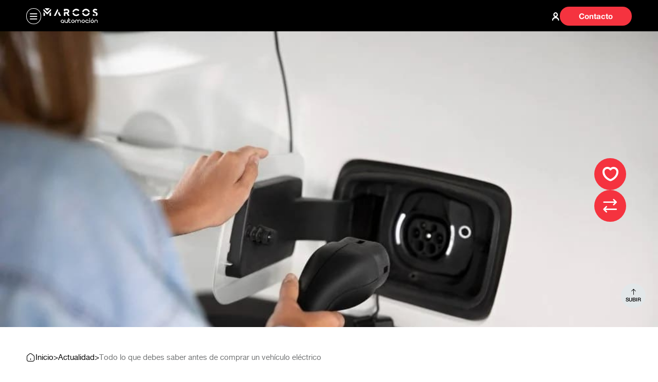

--- FILE ---
content_type: text/css; charset=utf-8
request_url: https://www.marcosautomocion.es/_nuxt/entry.lFgtmg7S.css
body_size: 148129
content:
@charset "UTF-8";/*!
* Bootstrap  v5.3.3 (https://getbootstrap.com/)
* Copyright 2011-2024 The Bootstrap Authors
* Licensed under MIT (https://github.com/twbs/bootstrap/blob/main/LICENSE)
*/:root,[data-bs-theme=light]{--bs-blue:#0d6efd;--bs-indigo:#6610f2;--bs-purple:#6f42c1;--bs-pink:#d63384;--bs-red:#dc3545;--bs-orange:#fd7e14;--bs-yellow:#ffc107;--bs-green:#198754;--bs-teal:#20c997;--bs-cyan:#0dcaf0;--bs-black:#000;--bs-white:#fff;--bs-gray:#6c757d;--bs-gray-dark:#343a40;--bs-gray-100:#f8f9fa;--bs-gray-200:#e9ecef;--bs-gray-300:#dee2e6;--bs-gray-400:#ced4da;--bs-gray-500:#adb5bd;--bs-gray-600:#6c757d;--bs-gray-700:#495057;--bs-gray-800:#343a40;--bs-gray-900:#212529;--bs-primary:#0d6efd;--bs-secondary:#6c757d;--bs-success:#198754;--bs-info:#0dcaf0;--bs-warning:#ffc107;--bs-danger:#dc3545;--bs-light:#f8f9fa;--bs-dark:#212529;--bs-primary-rgb:13,110,253;--bs-secondary-rgb:108,117,125;--bs-success-rgb:25,135,84;--bs-info-rgb:13,202,240;--bs-warning-rgb:255,193,7;--bs-danger-rgb:220,53,69;--bs-light-rgb:248,249,250;--bs-dark-rgb:33,37,41;--bs-primary-text-emphasis:#052c65;--bs-secondary-text-emphasis:#2b2f32;--bs-success-text-emphasis:#0a3622;--bs-info-text-emphasis:#055160;--bs-warning-text-emphasis:#664d03;--bs-danger-text-emphasis:#58151c;--bs-light-text-emphasis:#495057;--bs-dark-text-emphasis:#495057;--bs-primary-bg-subtle:#cfe2ff;--bs-secondary-bg-subtle:#e2e3e5;--bs-success-bg-subtle:#d1e7dd;--bs-info-bg-subtle:#cff4fc;--bs-warning-bg-subtle:#fff3cd;--bs-danger-bg-subtle:#f8d7da;--bs-light-bg-subtle:#fcfcfd;--bs-dark-bg-subtle:#ced4da;--bs-primary-border-subtle:#9ec5fe;--bs-secondary-border-subtle:#c4c8cb;--bs-success-border-subtle:#a3cfbb;--bs-info-border-subtle:#9eeaf9;--bs-warning-border-subtle:#ffe69c;--bs-danger-border-subtle:#f1aeb5;--bs-light-border-subtle:#e9ecef;--bs-dark-border-subtle:#adb5bd;--bs-white-rgb:255,255,255;--bs-black-rgb:0,0,0;--bs-font-sans-serif:system-ui,-apple-system,"Segoe UI",Roboto,"Helvetica Neue","Noto Sans","Liberation Sans",Arial,sans-serif,"Apple Color Emoji","Segoe UI Emoji","Segoe UI Symbol","Noto Color Emoji";--bs-font-monospace:SFMono-Regular,Menlo,Monaco,Consolas,"Liberation Mono","Courier New",monospace;--bs-gradient:linear-gradient(180deg,hsla(0,0%,100%,.15),hsla(0,0%,100%,0));--bs-body-font-family:var(--bs-font-sans-serif);--bs-body-font-size:1rem;--bs-body-font-weight:400;--bs-body-line-height:1.5;--bs-body-color:#212529;--bs-body-color-rgb:33,37,41;--bs-body-bg:#fff;--bs-body-bg-rgb:255,255,255;--bs-emphasis-color:#000;--bs-emphasis-color-rgb:0,0,0;--bs-secondary-color:rgba(33,37,41,.75);--bs-secondary-color-rgb:33,37,41;--bs-secondary-bg:#e9ecef;--bs-secondary-bg-rgb:233,236,239;--bs-tertiary-color:rgba(33,37,41,.5);--bs-tertiary-color-rgb:33,37,41;--bs-tertiary-bg:#f8f9fa;--bs-tertiary-bg-rgb:248,249,250;--bs-heading-color:inherit;--bs-link-color:#0d6efd;--bs-link-color-rgb:13,110,253;--bs-link-decoration:underline;--bs-link-hover-color:#0a58ca;--bs-link-hover-color-rgb:10,88,202;--bs-code-color:#d63384;--bs-highlight-color:#212529;--bs-highlight-bg:#fff3cd;--bs-border-width:1px;--bs-border-style:solid;--bs-border-color:#dee2e6;--bs-border-color-translucent:rgba(0,0,0,.175);--bs-border-radius:.375rem;--bs-border-radius-sm:.25rem;--bs-border-radius-lg:.5rem;--bs-border-radius-xl:1rem;--bs-border-radius-xxl:2rem;--bs-border-radius-2xl:var(--bs-border-radius-xxl);--bs-border-radius-pill:50rem;--bs-box-shadow:0 .5rem 1rem rgba(0,0,0,.15);--bs-box-shadow-sm:0 .125rem .25rem rgba(0,0,0,.075);--bs-box-shadow-lg:0 1rem 3rem rgba(0,0,0,.175);--bs-box-shadow-inset:inset 0 1px 2px rgba(0,0,0,.075);--bs-focus-ring-width:.25rem;--bs-focus-ring-opacity:.25;--bs-focus-ring-color:rgba(13,110,253,.25);--bs-form-valid-color:#198754;--bs-form-valid-border-color:#198754;--bs-form-invalid-color:#dc3545;--bs-form-invalid-border-color:#dc3545}[data-bs-theme=dark]{color-scheme:dark;--bs-body-color:#dee2e6;--bs-body-color-rgb:222,226,230;--bs-body-bg:#212529;--bs-body-bg-rgb:33,37,41;--bs-emphasis-color:#fff;--bs-emphasis-color-rgb:255,255,255;--bs-secondary-color:rgba(222,226,230,.75);--bs-secondary-color-rgb:222,226,230;--bs-secondary-bg:#343a40;--bs-secondary-bg-rgb:52,58,64;--bs-tertiary-color:rgba(222,226,230,.5);--bs-tertiary-color-rgb:222,226,230;--bs-tertiary-bg:#2b3035;--bs-tertiary-bg-rgb:43,48,53;--bs-primary-text-emphasis:#6ea8fe;--bs-secondary-text-emphasis:#a7acb1;--bs-success-text-emphasis:#75b798;--bs-info-text-emphasis:#6edff6;--bs-warning-text-emphasis:#ffda6a;--bs-danger-text-emphasis:#ea868f;--bs-light-text-emphasis:#f8f9fa;--bs-dark-text-emphasis:#dee2e6;--bs-primary-bg-subtle:#031633;--bs-secondary-bg-subtle:#161719;--bs-success-bg-subtle:#051b11;--bs-info-bg-subtle:#032830;--bs-warning-bg-subtle:#332701;--bs-danger-bg-subtle:#2c0b0e;--bs-light-bg-subtle:#343a40;--bs-dark-bg-subtle:#1a1d20;--bs-primary-border-subtle:#084298;--bs-secondary-border-subtle:#41464b;--bs-success-border-subtle:#0f5132;--bs-info-border-subtle:#087990;--bs-warning-border-subtle:#997404;--bs-danger-border-subtle:#842029;--bs-light-border-subtle:#495057;--bs-dark-border-subtle:#343a40;--bs-heading-color:inherit;--bs-link-color:#6ea8fe;--bs-link-hover-color:#8bb9fe;--bs-link-color-rgb:110,168,254;--bs-link-hover-color-rgb:139,185,254;--bs-code-color:#e685b5;--bs-highlight-color:#dee2e6;--bs-highlight-bg:#664d03;--bs-border-color:#495057;--bs-border-color-translucent:hsla(0,0%,100%,.15);--bs-form-valid-color:#75b798;--bs-form-valid-border-color:#75b798;--bs-form-invalid-color:#ea868f;--bs-form-invalid-border-color:#ea868f}*,:after,:before{box-sizing:border-box}@media (prefers-reduced-motion:no-preference){:root{scroll-behavior:smooth}}body{background-color:var(--bs-body-bg);color:var(--bs-body-color);font-family:var(--bs-body-font-family);font-size:var(--bs-body-font-size);font-weight:var(--bs-body-font-weight);line-height:var(--bs-body-line-height);margin:0;text-align:var(--bs-body-text-align);-webkit-text-size-adjust:100%;-webkit-tap-highlight-color:transparent}hr{border:0;border-top:var(--bs-border-width) solid;color:inherit;margin:1rem 0;opacity:.25}.h1,.h2,.h3,.h4,.h5,.h6,h1,h2,h3,h4,h5,h6{color:var(--bs-heading-color);font-weight:500;line-height:1.2;margin-bottom:.5rem;margin-top:0}.h1,h1{font-size:calc(1.375rem + 1.5vw)}@media (min-width:1200px){.h1,h1{font-size:2.5rem}}.h2,h2{font-size:calc(1.325rem + .9vw)}@media (min-width:1200px){.h2,h2{font-size:2rem}}.h3,h3{font-size:calc(1.3rem + .6vw)}@media (min-width:1200px){.h3,h3{font-size:1.75rem}}.h4,h4{font-size:calc(1.275rem + .3vw)}@media (min-width:1200px){.h4,h4{font-size:1.5rem}}.h5,h5{font-size:1.25rem}.h6,h6{font-size:1rem}p{margin-bottom:1rem;margin-top:0}abbr[title]{cursor:help;-webkit-text-decoration:underline dotted;text-decoration:underline dotted;-webkit-text-decoration-skip-ink:none;text-decoration-skip-ink:none}address{font-style:normal;line-height:inherit;margin-bottom:1rem}ol,ul{padding-left:2rem}dl,ol,ul{margin-bottom:1rem;margin-top:0}ol ol,ol ul,ul ol,ul ul{margin-bottom:0}dt{font-weight:700}dd{margin-bottom:.5rem;margin-left:0}blockquote{margin:0 0 1rem}b,strong{font-weight:bolder}.small,small{font-size:.875em}.mark,mark{background-color:var(--bs-highlight-bg);color:var(--bs-highlight-color);padding:.1875em}sub,sup{font-size:.75em;line-height:0;position:relative;vertical-align:baseline}sub{bottom:-.25em}sup{top:-.5em}a{color:rgba(var(--bs-link-color-rgb),var(--bs-link-opacity,1));text-decoration:underline}a:hover{--bs-link-color-rgb:var(--bs-link-hover-color-rgb)}a:not([href]):not([class]),a:not([href]):not([class]):hover{color:inherit;text-decoration:none}code,kbd,pre,samp{font-family:var(--bs-font-monospace);font-size:1em}pre{display:block;font-size:.875em;margin-bottom:1rem;margin-top:0;overflow:auto}pre code{color:inherit;font-size:inherit;word-break:normal}code{color:var(--bs-code-color);font-size:.875em;word-wrap:break-word}a>code{color:inherit}kbd{background-color:var(--bs-body-color);border-radius:.25rem;color:var(--bs-body-bg);font-size:.875em;padding:.1875rem .375rem}kbd kbd{font-size:1em;padding:0}figure{margin:0 0 1rem}img,svg{vertical-align:middle}table{border-collapse:collapse;caption-side:bottom}caption{color:var(--bs-secondary-color);padding-bottom:.5rem;padding-top:.5rem;text-align:left}th{text-align:inherit;text-align:-webkit-match-parent}tbody,td,tfoot,th,thead,tr{border:0 solid;border-color:inherit}label{display:inline-block}button{border-radius:0}button:focus:not(:focus-visible){outline:0}button,input,optgroup,select,textarea{font-family:inherit;font-size:inherit;line-height:inherit;margin:0}button,select{text-transform:none}[role=button]{cursor:pointer}select{word-wrap:normal}select:disabled{opacity:1}[list]:not([type=date]):not([type=datetime-local]):not([type=month]):not([type=week]):not([type=time])::-webkit-calendar-picker-indicator{display:none!important}[type=button],[type=reset],[type=submit],button{-webkit-appearance:button}[type=button]:not(:disabled),[type=reset]:not(:disabled),[type=submit]:not(:disabled),button:not(:disabled){cursor:pointer}::-moz-focus-inner{border-style:none;padding:0}textarea{resize:vertical}fieldset{border:0;margin:0;min-width:0;padding:0}legend{float:left;font-size:calc(1.275rem + .3vw);line-height:inherit;margin-bottom:.5rem;padding:0;width:100%}@media (min-width:1200px){legend{font-size:1.5rem}}legend+*{clear:left}::-webkit-datetime-edit-day-field,::-webkit-datetime-edit-fields-wrapper,::-webkit-datetime-edit-hour-field,::-webkit-datetime-edit-minute,::-webkit-datetime-edit-month-field,::-webkit-datetime-edit-text,::-webkit-datetime-edit-year-field{padding:0}::-webkit-inner-spin-button{height:auto}[type=search]{-webkit-appearance:textfield;outline-offset:-2px}::-webkit-search-decoration{-webkit-appearance:none}::-webkit-color-swatch-wrapper{padding:0}::file-selector-button{-webkit-appearance:button;font:inherit}output{display:inline-block}iframe{border:0}summary{cursor:pointer;display:list-item}progress{vertical-align:baseline}[hidden]{display:none!important}.lead{font-size:1.25rem;font-weight:300}.display-1{font-size:calc(1.625rem + 4.5vw);font-weight:300;line-height:1.2}@media (min-width:1200px){.display-1{font-size:5rem}}.display-2{font-size:calc(1.575rem + 3.9vw);font-weight:300;line-height:1.2}@media (min-width:1200px){.display-2{font-size:4.5rem}}.display-3{font-size:calc(1.525rem + 3.3vw);font-weight:300;line-height:1.2}@media (min-width:1200px){.display-3{font-size:4rem}}.display-4{font-size:calc(1.475rem + 2.7vw);font-weight:300;line-height:1.2}@media (min-width:1200px){.display-4{font-size:3.5rem}}.display-5{font-size:calc(1.425rem + 2.1vw);font-weight:300;line-height:1.2}@media (min-width:1200px){.display-5{font-size:3rem}}.display-6{font-size:calc(1.375rem + 1.5vw);font-weight:300;line-height:1.2}@media (min-width:1200px){.display-6{font-size:2.5rem}}.list-inline,.list-unstyled{list-style:none;padding-left:0}.list-inline-item{display:inline-block}.list-inline-item:not(:last-child){margin-right:.5rem}.initialism{font-size:.875em;text-transform:uppercase}.blockquote{font-size:1.25rem;margin-bottom:1rem}.blockquote>:last-child{margin-bottom:0}.blockquote-footer{color:#6c757d;font-size:.875em;margin-bottom:1rem;margin-top:-1rem}.blockquote-footer:before{content:"— "}.img-fluid,.img-thumbnail{height:auto;max-width:100%}.img-thumbnail{background-color:var(--bs-body-bg);border:var(--bs-border-width) solid var(--bs-border-color);border-radius:var(--bs-border-radius);padding:.25rem}.figure{display:inline-block}.figure-img{line-height:1;margin-bottom:.5rem}.figure-caption{color:var(--bs-secondary-color);font-size:.875em}.container,.container-fluid,.container-lg,.container-md,.container-sm,.container-xl,.container-xxl{--bs-gutter-x:1.5rem;--bs-gutter-y:0;margin-left:auto;margin-right:auto;padding-left:calc(var(--bs-gutter-x)*.5);padding-right:calc(var(--bs-gutter-x)*.5);width:100%}@media (min-width:576px){.container,.container-sm{max-width:540px}}@media (min-width:768px){.container,.container-md,.container-sm{max-width:720px}}@media (min-width:992px){.container,.container-lg,.container-md,.container-sm{max-width:960px}}@media (min-width:1200px){.container,.container-lg,.container-md,.container-sm,.container-xl{max-width:1140px}}@media (min-width:1400px){.container,.container-lg,.container-md,.container-sm,.container-xl,.container-xxl{max-width:1320px}}:root{--bs-breakpoint-xs:0;--bs-breakpoint-sm:576px;--bs-breakpoint-md:768px;--bs-breakpoint-lg:992px;--bs-breakpoint-xl:1200px;--bs-breakpoint-xxl:1400px}.row{--bs-gutter-x:1.5rem;--bs-gutter-y:0;display:flex;flex-wrap:wrap;margin-left:calc(var(--bs-gutter-x)*-.5);margin-right:calc(var(--bs-gutter-x)*-.5);margin-top:calc(var(--bs-gutter-y)*-1)}.row>*{flex-shrink:0;margin-top:var(--bs-gutter-y);max-width:100%;padding-left:calc(var(--bs-gutter-x)*.5);padding-right:calc(var(--bs-gutter-x)*.5);width:100%}.col{flex:1 0 0%}.row-cols-auto>*{flex:0 0 auto;width:auto}.row-cols-1>*{flex:0 0 auto;width:100%}.row-cols-2>*{flex:0 0 auto;width:50%}.row-cols-3>*{flex:0 0 auto;width:33.33333333%}.row-cols-4>*{flex:0 0 auto;width:25%}.row-cols-5>*{flex:0 0 auto;width:20%}.row-cols-6>*{flex:0 0 auto;width:16.66666667%}.col-auto{flex:0 0 auto;width:auto}.col-1{flex:0 0 auto;width:8.33333333%}.col-2{flex:0 0 auto;width:16.66666667%}.col-3{flex:0 0 auto;width:25%}.col-4{flex:0 0 auto;width:33.33333333%}.col-5{flex:0 0 auto;width:41.66666667%}.col-6{flex:0 0 auto;width:50%}.col-7{flex:0 0 auto;width:58.33333333%}.col-8{flex:0 0 auto;width:66.66666667%}.col-9{flex:0 0 auto;width:75%}.col-10{flex:0 0 auto;width:83.33333333%}.col-11{flex:0 0 auto;width:91.66666667%}.col-12{flex:0 0 auto;width:100%}.offset-1{margin-left:8.33333333%}.offset-2{margin-left:16.66666667%}.offset-3{margin-left:25%}.offset-4{margin-left:33.33333333%}.offset-5{margin-left:41.66666667%}.offset-6{margin-left:50%}.offset-7{margin-left:58.33333333%}.offset-8{margin-left:66.66666667%}.offset-9{margin-left:75%}.offset-10{margin-left:83.33333333%}.offset-11{margin-left:91.66666667%}.g-0,.gx-0{--bs-gutter-x:0}.g-0,.gy-0{--bs-gutter-y:0}.g-1,.gx-1{--bs-gutter-x:.25rem}.g-1,.gy-1{--bs-gutter-y:.25rem}.g-2,.gx-2{--bs-gutter-x:.5rem}.g-2,.gy-2{--bs-gutter-y:.5rem}.g-3,.gx-3{--bs-gutter-x:1rem}.g-3,.gy-3{--bs-gutter-y:1rem}.g-4,.gx-4{--bs-gutter-x:1.5rem}.g-4,.gy-4{--bs-gutter-y:1.5rem}.g-5,.gx-5{--bs-gutter-x:3rem}.g-5,.gy-5{--bs-gutter-y:3rem}@media (min-width:576px){.col-sm{flex:1 0 0%}.row-cols-sm-auto>*{flex:0 0 auto;width:auto}.row-cols-sm-1>*{flex:0 0 auto;width:100%}.row-cols-sm-2>*{flex:0 0 auto;width:50%}.row-cols-sm-3>*{flex:0 0 auto;width:33.33333333%}.row-cols-sm-4>*{flex:0 0 auto;width:25%}.row-cols-sm-5>*{flex:0 0 auto;width:20%}.row-cols-sm-6>*{flex:0 0 auto;width:16.66666667%}.col-sm-auto{flex:0 0 auto;width:auto}.col-sm-1{flex:0 0 auto;width:8.33333333%}.col-sm-2{flex:0 0 auto;width:16.66666667%}.col-sm-3{flex:0 0 auto;width:25%}.col-sm-4{flex:0 0 auto;width:33.33333333%}.col-sm-5{flex:0 0 auto;width:41.66666667%}.col-sm-6{flex:0 0 auto;width:50%}.col-sm-7{flex:0 0 auto;width:58.33333333%}.col-sm-8{flex:0 0 auto;width:66.66666667%}.col-sm-9{flex:0 0 auto;width:75%}.col-sm-10{flex:0 0 auto;width:83.33333333%}.col-sm-11{flex:0 0 auto;width:91.66666667%}.col-sm-12{flex:0 0 auto;width:100%}.offset-sm-0{margin-left:0}.offset-sm-1{margin-left:8.33333333%}.offset-sm-2{margin-left:16.66666667%}.offset-sm-3{margin-left:25%}.offset-sm-4{margin-left:33.33333333%}.offset-sm-5{margin-left:41.66666667%}.offset-sm-6{margin-left:50%}.offset-sm-7{margin-left:58.33333333%}.offset-sm-8{margin-left:66.66666667%}.offset-sm-9{margin-left:75%}.offset-sm-10{margin-left:83.33333333%}.offset-sm-11{margin-left:91.66666667%}.g-sm-0,.gx-sm-0{--bs-gutter-x:0}.g-sm-0,.gy-sm-0{--bs-gutter-y:0}.g-sm-1,.gx-sm-1{--bs-gutter-x:.25rem}.g-sm-1,.gy-sm-1{--bs-gutter-y:.25rem}.g-sm-2,.gx-sm-2{--bs-gutter-x:.5rem}.g-sm-2,.gy-sm-2{--bs-gutter-y:.5rem}.g-sm-3,.gx-sm-3{--bs-gutter-x:1rem}.g-sm-3,.gy-sm-3{--bs-gutter-y:1rem}.g-sm-4,.gx-sm-4{--bs-gutter-x:1.5rem}.g-sm-4,.gy-sm-4{--bs-gutter-y:1.5rem}.g-sm-5,.gx-sm-5{--bs-gutter-x:3rem}.g-sm-5,.gy-sm-5{--bs-gutter-y:3rem}}@media (min-width:768px){.col-md{flex:1 0 0%}.row-cols-md-auto>*{flex:0 0 auto;width:auto}.row-cols-md-1>*{flex:0 0 auto;width:100%}.row-cols-md-2>*{flex:0 0 auto;width:50%}.row-cols-md-3>*{flex:0 0 auto;width:33.33333333%}.row-cols-md-4>*{flex:0 0 auto;width:25%}.row-cols-md-5>*{flex:0 0 auto;width:20%}.row-cols-md-6>*{flex:0 0 auto;width:16.66666667%}.col-md-auto{flex:0 0 auto;width:auto}.col-md-1{flex:0 0 auto;width:8.33333333%}.col-md-2{flex:0 0 auto;width:16.66666667%}.col-md-3{flex:0 0 auto;width:25%}.col-md-4{flex:0 0 auto;width:33.33333333%}.col-md-5{flex:0 0 auto;width:41.66666667%}.col-md-6{flex:0 0 auto;width:50%}.col-md-7{flex:0 0 auto;width:58.33333333%}.col-md-8{flex:0 0 auto;width:66.66666667%}.col-md-9{flex:0 0 auto;width:75%}.col-md-10{flex:0 0 auto;width:83.33333333%}.col-md-11{flex:0 0 auto;width:91.66666667%}.col-md-12{flex:0 0 auto;width:100%}.offset-md-0{margin-left:0}.offset-md-1{margin-left:8.33333333%}.offset-md-2{margin-left:16.66666667%}.offset-md-3{margin-left:25%}.offset-md-4{margin-left:33.33333333%}.offset-md-5{margin-left:41.66666667%}.offset-md-6{margin-left:50%}.offset-md-7{margin-left:58.33333333%}.offset-md-8{margin-left:66.66666667%}.offset-md-9{margin-left:75%}.offset-md-10{margin-left:83.33333333%}.offset-md-11{margin-left:91.66666667%}.g-md-0,.gx-md-0{--bs-gutter-x:0}.g-md-0,.gy-md-0{--bs-gutter-y:0}.g-md-1,.gx-md-1{--bs-gutter-x:.25rem}.g-md-1,.gy-md-1{--bs-gutter-y:.25rem}.g-md-2,.gx-md-2{--bs-gutter-x:.5rem}.g-md-2,.gy-md-2{--bs-gutter-y:.5rem}.g-md-3,.gx-md-3{--bs-gutter-x:1rem}.g-md-3,.gy-md-3{--bs-gutter-y:1rem}.g-md-4,.gx-md-4{--bs-gutter-x:1.5rem}.g-md-4,.gy-md-4{--bs-gutter-y:1.5rem}.g-md-5,.gx-md-5{--bs-gutter-x:3rem}.g-md-5,.gy-md-5{--bs-gutter-y:3rem}}@media (min-width:992px){.col-lg{flex:1 0 0%}.row-cols-lg-auto>*{flex:0 0 auto;width:auto}.row-cols-lg-1>*{flex:0 0 auto;width:100%}.row-cols-lg-2>*{flex:0 0 auto;width:50%}.row-cols-lg-3>*{flex:0 0 auto;width:33.33333333%}.row-cols-lg-4>*{flex:0 0 auto;width:25%}.row-cols-lg-5>*{flex:0 0 auto;width:20%}.row-cols-lg-6>*{flex:0 0 auto;width:16.66666667%}.col-lg-auto{flex:0 0 auto;width:auto}.col-lg-1{flex:0 0 auto;width:8.33333333%}.col-lg-2{flex:0 0 auto;width:16.66666667%}.col-lg-3{flex:0 0 auto;width:25%}.col-lg-4{flex:0 0 auto;width:33.33333333%}.col-lg-5{flex:0 0 auto;width:41.66666667%}.col-lg-6{flex:0 0 auto;width:50%}.col-lg-7{flex:0 0 auto;width:58.33333333%}.col-lg-8{flex:0 0 auto;width:66.66666667%}.col-lg-9{flex:0 0 auto;width:75%}.col-lg-10{flex:0 0 auto;width:83.33333333%}.col-lg-11{flex:0 0 auto;width:91.66666667%}.col-lg-12{flex:0 0 auto;width:100%}.offset-lg-0{margin-left:0}.offset-lg-1{margin-left:8.33333333%}.offset-lg-2{margin-left:16.66666667%}.offset-lg-3{margin-left:25%}.offset-lg-4{margin-left:33.33333333%}.offset-lg-5{margin-left:41.66666667%}.offset-lg-6{margin-left:50%}.offset-lg-7{margin-left:58.33333333%}.offset-lg-8{margin-left:66.66666667%}.offset-lg-9{margin-left:75%}.offset-lg-10{margin-left:83.33333333%}.offset-lg-11{margin-left:91.66666667%}.g-lg-0,.gx-lg-0{--bs-gutter-x:0}.g-lg-0,.gy-lg-0{--bs-gutter-y:0}.g-lg-1,.gx-lg-1{--bs-gutter-x:.25rem}.g-lg-1,.gy-lg-1{--bs-gutter-y:.25rem}.g-lg-2,.gx-lg-2{--bs-gutter-x:.5rem}.g-lg-2,.gy-lg-2{--bs-gutter-y:.5rem}.g-lg-3,.gx-lg-3{--bs-gutter-x:1rem}.g-lg-3,.gy-lg-3{--bs-gutter-y:1rem}.g-lg-4,.gx-lg-4{--bs-gutter-x:1.5rem}.g-lg-4,.gy-lg-4{--bs-gutter-y:1.5rem}.g-lg-5,.gx-lg-5{--bs-gutter-x:3rem}.g-lg-5,.gy-lg-5{--bs-gutter-y:3rem}}@media (min-width:1200px){.col-xl{flex:1 0 0%}.row-cols-xl-auto>*{flex:0 0 auto;width:auto}.row-cols-xl-1>*{flex:0 0 auto;width:100%}.row-cols-xl-2>*{flex:0 0 auto;width:50%}.row-cols-xl-3>*{flex:0 0 auto;width:33.33333333%}.row-cols-xl-4>*{flex:0 0 auto;width:25%}.row-cols-xl-5>*{flex:0 0 auto;width:20%}.row-cols-xl-6>*{flex:0 0 auto;width:16.66666667%}.col-xl-auto{flex:0 0 auto;width:auto}.col-xl-1{flex:0 0 auto;width:8.33333333%}.col-xl-2{flex:0 0 auto;width:16.66666667%}.col-xl-3{flex:0 0 auto;width:25%}.col-xl-4{flex:0 0 auto;width:33.33333333%}.col-xl-5{flex:0 0 auto;width:41.66666667%}.col-xl-6{flex:0 0 auto;width:50%}.col-xl-7{flex:0 0 auto;width:58.33333333%}.col-xl-8{flex:0 0 auto;width:66.66666667%}.col-xl-9{flex:0 0 auto;width:75%}.col-xl-10{flex:0 0 auto;width:83.33333333%}.col-xl-11{flex:0 0 auto;width:91.66666667%}.col-xl-12{flex:0 0 auto;width:100%}.offset-xl-0{margin-left:0}.offset-xl-1{margin-left:8.33333333%}.offset-xl-2{margin-left:16.66666667%}.offset-xl-3{margin-left:25%}.offset-xl-4{margin-left:33.33333333%}.offset-xl-5{margin-left:41.66666667%}.offset-xl-6{margin-left:50%}.offset-xl-7{margin-left:58.33333333%}.offset-xl-8{margin-left:66.66666667%}.offset-xl-9{margin-left:75%}.offset-xl-10{margin-left:83.33333333%}.offset-xl-11{margin-left:91.66666667%}.g-xl-0,.gx-xl-0{--bs-gutter-x:0}.g-xl-0,.gy-xl-0{--bs-gutter-y:0}.g-xl-1,.gx-xl-1{--bs-gutter-x:.25rem}.g-xl-1,.gy-xl-1{--bs-gutter-y:.25rem}.g-xl-2,.gx-xl-2{--bs-gutter-x:.5rem}.g-xl-2,.gy-xl-2{--bs-gutter-y:.5rem}.g-xl-3,.gx-xl-3{--bs-gutter-x:1rem}.g-xl-3,.gy-xl-3{--bs-gutter-y:1rem}.g-xl-4,.gx-xl-4{--bs-gutter-x:1.5rem}.g-xl-4,.gy-xl-4{--bs-gutter-y:1.5rem}.g-xl-5,.gx-xl-5{--bs-gutter-x:3rem}.g-xl-5,.gy-xl-5{--bs-gutter-y:3rem}}@media (min-width:1400px){.col-xxl{flex:1 0 0%}.row-cols-xxl-auto>*{flex:0 0 auto;width:auto}.row-cols-xxl-1>*{flex:0 0 auto;width:100%}.row-cols-xxl-2>*{flex:0 0 auto;width:50%}.row-cols-xxl-3>*{flex:0 0 auto;width:33.33333333%}.row-cols-xxl-4>*{flex:0 0 auto;width:25%}.row-cols-xxl-5>*{flex:0 0 auto;width:20%}.row-cols-xxl-6>*{flex:0 0 auto;width:16.66666667%}.col-xxl-auto{flex:0 0 auto;width:auto}.col-xxl-1{flex:0 0 auto;width:8.33333333%}.col-xxl-2{flex:0 0 auto;width:16.66666667%}.col-xxl-3{flex:0 0 auto;width:25%}.col-xxl-4{flex:0 0 auto;width:33.33333333%}.col-xxl-5{flex:0 0 auto;width:41.66666667%}.col-xxl-6{flex:0 0 auto;width:50%}.col-xxl-7{flex:0 0 auto;width:58.33333333%}.col-xxl-8{flex:0 0 auto;width:66.66666667%}.col-xxl-9{flex:0 0 auto;width:75%}.col-xxl-10{flex:0 0 auto;width:83.33333333%}.col-xxl-11{flex:0 0 auto;width:91.66666667%}.col-xxl-12{flex:0 0 auto;width:100%}.offset-xxl-0{margin-left:0}.offset-xxl-1{margin-left:8.33333333%}.offset-xxl-2{margin-left:16.66666667%}.offset-xxl-3{margin-left:25%}.offset-xxl-4{margin-left:33.33333333%}.offset-xxl-5{margin-left:41.66666667%}.offset-xxl-6{margin-left:50%}.offset-xxl-7{margin-left:58.33333333%}.offset-xxl-8{margin-left:66.66666667%}.offset-xxl-9{margin-left:75%}.offset-xxl-10{margin-left:83.33333333%}.offset-xxl-11{margin-left:91.66666667%}.g-xxl-0,.gx-xxl-0{--bs-gutter-x:0}.g-xxl-0,.gy-xxl-0{--bs-gutter-y:0}.g-xxl-1,.gx-xxl-1{--bs-gutter-x:.25rem}.g-xxl-1,.gy-xxl-1{--bs-gutter-y:.25rem}.g-xxl-2,.gx-xxl-2{--bs-gutter-x:.5rem}.g-xxl-2,.gy-xxl-2{--bs-gutter-y:.5rem}.g-xxl-3,.gx-xxl-3{--bs-gutter-x:1rem}.g-xxl-3,.gy-xxl-3{--bs-gutter-y:1rem}.g-xxl-4,.gx-xxl-4{--bs-gutter-x:1.5rem}.g-xxl-4,.gy-xxl-4{--bs-gutter-y:1.5rem}.g-xxl-5,.gx-xxl-5{--bs-gutter-x:3rem}.g-xxl-5,.gy-xxl-5{--bs-gutter-y:3rem}}.table{--bs-table-color-type:initial;--bs-table-bg-type:initial;--bs-table-color-state:initial;--bs-table-bg-state:initial;--bs-table-color:var(--bs-emphasis-color);--bs-table-bg:var(--bs-body-bg);--bs-table-border-color:var(--bs-border-color);--bs-table-accent-bg:transparent;--bs-table-striped-color:var(--bs-emphasis-color);--bs-table-striped-bg:rgba(var(--bs-emphasis-color-rgb),.05);--bs-table-active-color:var(--bs-emphasis-color);--bs-table-active-bg:rgba(var(--bs-emphasis-color-rgb),.1);--bs-table-hover-color:var(--bs-emphasis-color);--bs-table-hover-bg:rgba(var(--bs-emphasis-color-rgb),.075);border-color:var(--bs-table-border-color);margin-bottom:1rem;vertical-align:top;width:100%}.table>:not(caption)>*>*{background-color:var(--bs-table-bg);border-bottom-width:var(--bs-border-width);box-shadow:inset 0 0 0 9999px var(--bs-table-bg-state,var(--bs-table-bg-type,var(--bs-table-accent-bg)));color:var(--bs-table-color-state,var(--bs-table-color-type,var(--bs-table-color)));padding:.5rem}.table>tbody{vertical-align:inherit}.table>thead{vertical-align:bottom}.table-group-divider{border-top:calc(var(--bs-border-width)*2) solid}.caption-top{caption-side:top}.table-sm>:not(caption)>*>*{padding:.25rem}.table-bordered>:not(caption)>*{border-width:var(--bs-border-width) 0}.table-bordered>:not(caption)>*>*{border-width:0 var(--bs-border-width)}.table-borderless>:not(caption)>*>*{border-bottom-width:0}.table-borderless>:not(:first-child){border-top-width:0}.table-striped-columns>:not(caption)>tr>:nth-child(2n),.table-striped>tbody>tr:nth-of-type(odd)>*{--bs-table-color-type:var(--bs-table-striped-color);--bs-table-bg-type:var(--bs-table-striped-bg)}.table-active{--bs-table-color-state:var(--bs-table-active-color);--bs-table-bg-state:var(--bs-table-active-bg)}.table-hover>tbody>tr:hover>*{--bs-table-color-state:var(--bs-table-hover-color);--bs-table-bg-state:var(--bs-table-hover-bg)}.table-primary{--bs-table-color:#000;--bs-table-bg:#cfe2ff;--bs-table-border-color:#a6b5cc;--bs-table-striped-bg:#c5d7f2;--bs-table-striped-color:#000;--bs-table-active-bg:#bacbe6;--bs-table-active-color:#000;--bs-table-hover-bg:#bfd1ec;--bs-table-hover-color:#000}.table-primary,.table-secondary{border-color:var(--bs-table-border-color);color:var(--bs-table-color)}.table-secondary{--bs-table-color:#000;--bs-table-bg:#e2e3e5;--bs-table-border-color:#b5b6b7;--bs-table-striped-bg:#d7d8da;--bs-table-striped-color:#000;--bs-table-active-bg:#cbccce;--bs-table-active-color:#000;--bs-table-hover-bg:#d1d2d4;--bs-table-hover-color:#000}.table-success{--bs-table-color:#000;--bs-table-bg:#d1e7dd;--bs-table-border-color:#a7b9b1;--bs-table-striped-bg:#c7dbd2;--bs-table-striped-color:#000;--bs-table-active-bg:#bcd0c7;--bs-table-active-color:#000;--bs-table-hover-bg:#c1d6cc;--bs-table-hover-color:#000}.table-info,.table-success{border-color:var(--bs-table-border-color);color:var(--bs-table-color)}.table-info{--bs-table-color:#000;--bs-table-bg:#cff4fc;--bs-table-border-color:#a6c3ca;--bs-table-striped-bg:#c5e8ef;--bs-table-striped-color:#000;--bs-table-active-bg:#badce3;--bs-table-active-color:#000;--bs-table-hover-bg:#bfe2e9;--bs-table-hover-color:#000}.table-warning{--bs-table-color:#000;--bs-table-bg:#fff3cd;--bs-table-border-color:#ccc2a4;--bs-table-striped-bg:#f2e7c3;--bs-table-striped-color:#000;--bs-table-active-bg:#e6dbb9;--bs-table-active-color:#000;--bs-table-hover-bg:#ece1be;--bs-table-hover-color:#000}.table-danger,.table-warning{border-color:var(--bs-table-border-color);color:var(--bs-table-color)}.table-danger{--bs-table-color:#000;--bs-table-bg:#f8d7da;--bs-table-border-color:#c6acae;--bs-table-striped-bg:#eccccf;--bs-table-striped-color:#000;--bs-table-active-bg:#dfc2c4;--bs-table-active-color:#000;--bs-table-hover-bg:#e5c7ca;--bs-table-hover-color:#000}.table-light{--bs-table-color:#000;--bs-table-bg:#f8f9fa;--bs-table-border-color:#c6c7c8;--bs-table-striped-bg:#ecedee;--bs-table-striped-color:#000;--bs-table-active-bg:#dfe0e1;--bs-table-active-color:#000;--bs-table-hover-bg:#e5e6e7;--bs-table-hover-color:#000}.table-dark,.table-light{border-color:var(--bs-table-border-color);color:var(--bs-table-color)}.table-dark{--bs-table-color:#fff;--bs-table-bg:#212529;--bs-table-border-color:#4d5154;--bs-table-striped-bg:#2c3034;--bs-table-striped-color:#fff;--bs-table-active-bg:#373b3e;--bs-table-active-color:#fff;--bs-table-hover-bg:#323539;--bs-table-hover-color:#fff}.table-responsive{overflow-x:auto;-webkit-overflow-scrolling:touch}@media (max-width:575.98px){.table-responsive-sm{overflow-x:auto;-webkit-overflow-scrolling:touch}}@media (max-width:767.98px){.table-responsive-md{overflow-x:auto;-webkit-overflow-scrolling:touch}}@media (max-width:991.98px){.table-responsive-lg{overflow-x:auto;-webkit-overflow-scrolling:touch}}@media (max-width:1199.98px){.table-responsive-xl{overflow-x:auto;-webkit-overflow-scrolling:touch}}@media (max-width:1399.98px){.table-responsive-xxl{overflow-x:auto;-webkit-overflow-scrolling:touch}}.form-label{margin-bottom:.5rem}.col-form-label{font-size:inherit;line-height:1.5;margin-bottom:0;padding-bottom:calc(.375rem + var(--bs-border-width));padding-top:calc(.375rem + var(--bs-border-width))}.col-form-label-lg{font-size:1.25rem;padding-bottom:calc(.5rem + var(--bs-border-width));padding-top:calc(.5rem + var(--bs-border-width))}.col-form-label-sm{font-size:.875rem;padding-bottom:calc(.25rem + var(--bs-border-width));padding-top:calc(.25rem + var(--bs-border-width))}.form-text{color:var(--bs-secondary-color);font-size:.875em;margin-top:.25rem}.form-control{-webkit-appearance:none;-moz-appearance:none;appearance:none;background-clip:padding-box;background-color:var(--bs-body-bg);border:var(--bs-border-width) solid var(--bs-border-color);border-radius:var(--bs-border-radius);color:var(--bs-body-color);display:block;font-size:1rem;font-weight:400;line-height:1.5;padding:.375rem .75rem;transition:border-color .15s ease-in-out,box-shadow .15s ease-in-out;width:100%}@media (prefers-reduced-motion:reduce){.form-control{transition:none}}.form-control[type=file]{overflow:hidden}.form-control[type=file]:not(:disabled):not([readonly]){cursor:pointer}.form-control:focus{background-color:var(--bs-body-bg);border-color:#86b7fe;box-shadow:0 0 0 .25rem #0d6efd40;color:var(--bs-body-color);outline:0}.form-control::-webkit-date-and-time-value{height:1.5em;margin:0;min-width:85px}.form-control::-webkit-datetime-edit{display:block;padding:0}.form-control::-moz-placeholder{color:var(--bs-secondary-color);opacity:1}.form-control::placeholder{color:var(--bs-secondary-color);opacity:1}.form-control:disabled{background-color:var(--bs-secondary-bg);opacity:1}.form-control::file-selector-button{background-color:var(--bs-tertiary-bg);border:0 solid;border-color:inherit;border-inline-end-width:var(--bs-border-width);border-radius:0;color:var(--bs-body-color);margin:-.375rem -.75rem;margin-inline-end:.75rem;padding:.375rem .75rem;pointer-events:none;transition:color .15s ease-in-out,background-color .15s ease-in-out,border-color .15s ease-in-out,box-shadow .15s ease-in-out}@media (prefers-reduced-motion:reduce){.form-control::file-selector-button{transition:none}}.form-control:hover:not(:disabled):not([readonly])::file-selector-button{background-color:var(--bs-secondary-bg)}.form-control-plaintext{background-color:transparent;border:solid transparent;border-width:var(--bs-border-width) 0;color:var(--bs-body-color);display:block;line-height:1.5;margin-bottom:0;padding:.375rem 0;width:100%}.form-control-plaintext:focus{outline:0}.form-control-plaintext.form-control-lg,.form-control-plaintext.form-control-sm{padding-left:0;padding-right:0}.form-control-sm{border-radius:var(--bs-border-radius-sm);font-size:.875rem;min-height:calc(1.5em + .5rem + var(--bs-border-width)*2);padding:.25rem .5rem}.form-control-sm::file-selector-button{margin:-.25rem -.5rem;margin-inline-end:.5rem;padding:.25rem .5rem}.form-control-lg{border-radius:var(--bs-border-radius-lg);font-size:1.25rem;min-height:calc(1.5em + 1rem + var(--bs-border-width)*2);padding:.5rem 1rem}.form-control-lg::file-selector-button{margin:-.5rem -1rem;margin-inline-end:1rem;padding:.5rem 1rem}textarea.form-control{min-height:calc(1.5em + .75rem + var(--bs-border-width)*2)}textarea.form-control-sm{min-height:calc(1.5em + .5rem + var(--bs-border-width)*2)}textarea.form-control-lg{min-height:calc(1.5em + 1rem + var(--bs-border-width)*2)}.form-control-color{height:calc(1.5em + .75rem + var(--bs-border-width)*2);padding:.375rem;width:3rem}.form-control-color:not(:disabled):not([readonly]){cursor:pointer}.form-control-color::-moz-color-swatch{border:0!important;border-radius:var(--bs-border-radius)}.form-control-color::-webkit-color-swatch{border:0!important;border-radius:var(--bs-border-radius)}.form-control-color.form-control-sm{height:calc(1.5em + .5rem + var(--bs-border-width)*2)}.form-control-color.form-control-lg{height:calc(1.5em + 1rem + var(--bs-border-width)*2)}.form-select{--bs-form-select-bg-img:url("data:image/svg+xml;charset=utf-8,%3Csvg xmlns='http://www.w3.org/2000/svg' viewBox='0 0 16 16'%3E%3Cpath fill='none' stroke='%23343a40' stroke-linecap='round' stroke-linejoin='round' stroke-width='2' d='m2 5 6 6 6-6'/%3E%3C/svg%3E");-webkit-appearance:none;-moz-appearance:none;appearance:none;background-color:var(--bs-body-bg);background-image:var(--bs-form-select-bg-img),var(--bs-form-select-bg-icon,none);background-position:right .75rem center;background-repeat:no-repeat;background-size:16px 12px;border:var(--bs-border-width) solid var(--bs-border-color);border-radius:var(--bs-border-radius);color:var(--bs-body-color);display:block;font-size:1rem;font-weight:400;line-height:1.5;padding:.375rem 2.25rem .375rem .75rem;transition:border-color .15s ease-in-out,box-shadow .15s ease-in-out;width:100%}@media (prefers-reduced-motion:reduce){.form-select{transition:none}}.form-select:focus{border-color:#86b7fe;box-shadow:0 0 0 .25rem #0d6efd40;outline:0}.form-select[multiple],.form-select[size]:not([size="1"]){background-image:none;padding-right:.75rem}.form-select:disabled{background-color:var(--bs-secondary-bg)}.form-select:-moz-focusring{color:transparent;text-shadow:0 0 0 var(--bs-body-color)}.form-select-sm{border-radius:var(--bs-border-radius-sm);font-size:.875rem;padding-bottom:.25rem;padding-left:.5rem;padding-top:.25rem}.form-select-lg{border-radius:var(--bs-border-radius-lg);font-size:1.25rem;padding-bottom:.5rem;padding-left:1rem;padding-top:.5rem}[data-bs-theme=dark] .form-select{--bs-form-select-bg-img:url("data:image/svg+xml;charset=utf-8,%3Csvg xmlns='http://www.w3.org/2000/svg' viewBox='0 0 16 16'%3E%3Cpath fill='none' stroke='%23dee2e6' stroke-linecap='round' stroke-linejoin='round' stroke-width='2' d='m2 5 6 6 6-6'/%3E%3C/svg%3E")}.form-check{display:block;margin-bottom:.125rem;min-height:1.5rem;padding-left:1.5em}.form-check .form-check-input{float:left;margin-left:-1.5em}.form-check-reverse{padding-left:0;padding-right:1.5em;text-align:right}.form-check-reverse .form-check-input{float:right;margin-left:0;margin-right:-1.5em}.form-check-input{--bs-form-check-bg:var(--bs-body-bg);-webkit-appearance:none;-moz-appearance:none;appearance:none;background-color:var(--bs-form-check-bg);background-image:var(--bs-form-check-bg-image);background-position:50%;background-repeat:no-repeat;background-size:contain;border:var(--bs-border-width) solid var(--bs-border-color);flex-shrink:0;height:1em;margin-top:.25em;-webkit-print-color-adjust:exact;print-color-adjust:exact;vertical-align:top;width:1em}.form-check-input[type=checkbox]{border-radius:.25em}.form-check-input[type=radio]{border-radius:50%}.form-check-input:active{filter:brightness(90%)}.form-check-input:focus{border-color:#86b7fe;box-shadow:0 0 0 .25rem #0d6efd40;outline:0}.form-check-input:checked{background-color:#0d6efd;border-color:#0d6efd}.form-check-input:checked[type=checkbox]{--bs-form-check-bg-image:url("data:image/svg+xml;charset=utf-8,%3Csvg xmlns='http://www.w3.org/2000/svg' viewBox='0 0 20 20'%3E%3Cpath fill='none' stroke='%23fff' stroke-linecap='round' stroke-linejoin='round' stroke-width='3' d='m6 10 3 3 6-6'/%3E%3C/svg%3E")}.form-check-input:checked[type=radio]{--bs-form-check-bg-image:url("data:image/svg+xml;charset=utf-8,%3Csvg xmlns='http://www.w3.org/2000/svg' viewBox='-4 -4 8 8'%3E%3Ccircle r='2' fill='%23fff'/%3E%3C/svg%3E")}.form-check-input[type=checkbox]:indeterminate{background-color:#0d6efd;border-color:#0d6efd;--bs-form-check-bg-image:url("data:image/svg+xml;charset=utf-8,%3Csvg xmlns='http://www.w3.org/2000/svg' viewBox='0 0 20 20'%3E%3Cpath fill='none' stroke='%23fff' stroke-linecap='round' stroke-linejoin='round' stroke-width='3' d='M6 10h8'/%3E%3C/svg%3E")}.form-check-input:disabled{filter:none;opacity:.5;pointer-events:none}.form-check-input:disabled~.form-check-label,.form-check-input[disabled]~.form-check-label{cursor:default;opacity:.5}.form-switch{padding-left:2.5em}.form-switch .form-check-input{--bs-form-switch-bg:url("data:image/svg+xml;charset=utf-8,%3Csvg xmlns='http://www.w3.org/2000/svg' viewBox='-4 -4 8 8'%3E%3Ccircle r='3' fill='rgba(0, 0, 0, 0.25)'/%3E%3C/svg%3E");background-image:var(--bs-form-switch-bg);background-position:0;border-radius:2em;margin-left:-2.5em;transition:background-position .15s ease-in-out;width:2em}@media (prefers-reduced-motion:reduce){.form-switch .form-check-input{transition:none}}.form-switch .form-check-input:focus{--bs-form-switch-bg:url("data:image/svg+xml;charset=utf-8,%3Csvg xmlns='http://www.w3.org/2000/svg' viewBox='-4 -4 8 8'%3E%3Ccircle r='3' fill='%2386b7fe'/%3E%3C/svg%3E")}.form-switch .form-check-input:checked{background-position:100%;--bs-form-switch-bg:url("data:image/svg+xml;charset=utf-8,%3Csvg xmlns='http://www.w3.org/2000/svg' viewBox='-4 -4 8 8'%3E%3Ccircle r='3' fill='%23fff'/%3E%3C/svg%3E")}.form-switch.form-check-reverse{padding-left:0;padding-right:2.5em}.form-switch.form-check-reverse .form-check-input{margin-left:0;margin-right:-2.5em}.form-check-inline{display:inline-block;margin-right:1rem}.btn-check{position:absolute;clip:rect(0,0,0,0);pointer-events:none}.btn-check:disabled+.btn,.btn-check[disabled]+.btn{filter:none;opacity:.65;pointer-events:none}[data-bs-theme=dark] .form-switch .form-check-input:not(:checked):not(:focus){--bs-form-switch-bg:url("data:image/svg+xml;charset=utf-8,%3Csvg xmlns='http://www.w3.org/2000/svg' viewBox='-4 -4 8 8'%3E%3Ccircle r='3' fill='rgba(255, 255, 255, 0.25)'/%3E%3C/svg%3E")}.form-range{-webkit-appearance:none;-moz-appearance:none;appearance:none;background-color:transparent;height:1.5rem;padding:0;width:100%}.form-range:focus{outline:0}.form-range:focus::-webkit-slider-thumb{box-shadow:0 0 0 1px #fff,0 0 0 .25rem #0d6efd40}.form-range:focus::-moz-range-thumb{box-shadow:0 0 0 1px #fff,0 0 0 .25rem #0d6efd40}.form-range::-moz-focus-outer{border:0}.form-range::-webkit-slider-thumb{-webkit-appearance:none;-moz-appearance:none;appearance:none;background-color:#0d6efd;border:0;border-radius:1rem;height:1rem;margin-top:-.25rem;-webkit-transition:background-color .15s ease-in-out,border-color .15s ease-in-out,box-shadow .15s ease-in-out;transition:background-color .15s ease-in-out,border-color .15s ease-in-out,box-shadow .15s ease-in-out;width:1rem}@media (prefers-reduced-motion:reduce){.form-range::-webkit-slider-thumb{-webkit-transition:none;transition:none}}.form-range::-webkit-slider-thumb:active{background-color:#b6d4fe}.form-range::-webkit-slider-runnable-track{background-color:var(--bs-secondary-bg);border-color:transparent;border-radius:1rem;color:transparent;cursor:pointer;height:.5rem;width:100%}.form-range::-moz-range-thumb{-moz-appearance:none;-webkit-appearance:none;appearance:none;background-color:#0d6efd;border:0;border-radius:1rem;height:1rem;-moz-transition:background-color .15s ease-in-out,border-color .15s ease-in-out,box-shadow .15s ease-in-out;transition:background-color .15s ease-in-out,border-color .15s ease-in-out,box-shadow .15s ease-in-out;width:1rem}@media (prefers-reduced-motion:reduce){.form-range::-moz-range-thumb{-moz-transition:none;transition:none}}.form-range::-moz-range-thumb:active{background-color:#b6d4fe}.form-range::-moz-range-track{background-color:var(--bs-secondary-bg);border-color:transparent;border-radius:1rem;color:transparent;cursor:pointer;height:.5rem;width:100%}.form-range:disabled{pointer-events:none}.form-range:disabled::-webkit-slider-thumb{background-color:var(--bs-secondary-color)}.form-range:disabled::-moz-range-thumb{background-color:var(--bs-secondary-color)}.form-floating{position:relative}.form-floating>.form-control,.form-floating>.form-control-plaintext,.form-floating>.form-select{height:calc(3.5rem + var(--bs-border-width)*2);line-height:1.25;min-height:calc(3.5rem + var(--bs-border-width)*2)}.form-floating>label{border:var(--bs-border-width) solid transparent;height:100%;left:0;overflow:hidden;padding:1rem .75rem;pointer-events:none;position:absolute;text-align:start;text-overflow:ellipsis;top:0;transform-origin:0 0;transition:opacity .1s ease-in-out,transform .1s ease-in-out;white-space:nowrap;z-index:2}@media (prefers-reduced-motion:reduce){.form-floating>label{transition:none}}.form-floating>.form-control,.form-floating>.form-control-plaintext{padding:1rem .75rem}.form-floating>.form-control-plaintext::-moz-placeholder,.form-floating>.form-control::-moz-placeholder{color:transparent}.form-floating>.form-control-plaintext::placeholder,.form-floating>.form-control::placeholder{color:transparent}.form-floating>.form-control-plaintext:not(:-moz-placeholder-shown),.form-floating>.form-control:not(:-moz-placeholder-shown){padding-bottom:.625rem;padding-top:1.625rem}.form-floating>.form-control-plaintext:focus,.form-floating>.form-control-plaintext:not(:placeholder-shown),.form-floating>.form-control:focus,.form-floating>.form-control:not(:placeholder-shown){padding-bottom:.625rem;padding-top:1.625rem}.form-floating>.form-control-plaintext:-webkit-autofill,.form-floating>.form-control:-webkit-autofill{padding-bottom:.625rem;padding-top:1.625rem}.form-floating>.form-select{padding-bottom:.625rem;padding-top:1.625rem}.form-floating>.form-control:not(:-moz-placeholder-shown)~label{color:rgba(var(--bs-body-color-rgb),.65);transform:scale(.85) translateY(-.5rem) translate(.15rem)}.form-floating>.form-control-plaintext~label,.form-floating>.form-control:focus~label,.form-floating>.form-control:not(:placeholder-shown)~label,.form-floating>.form-select~label{color:rgba(var(--bs-body-color-rgb),.65);transform:scale(.85) translateY(-.5rem) translate(.15rem)}.form-floating>.form-control:not(:-moz-placeholder-shown)~label:after{background-color:var(--bs-body-bg);border-radius:var(--bs-border-radius);content:"";height:1.5em;top:1rem;right:.375rem;bottom:1rem;left:.375rem;position:absolute;z-index:-1}.form-floating>.form-control-plaintext~label:after,.form-floating>.form-control:focus~label:after,.form-floating>.form-control:not(:placeholder-shown)~label:after,.form-floating>.form-select~label:after{background-color:var(--bs-body-bg);border-radius:var(--bs-border-radius);content:"";height:1.5em;top:1rem;right:.375rem;bottom:1rem;left:.375rem;position:absolute;z-index:-1}.form-floating>.form-control:-webkit-autofill~label{color:rgba(var(--bs-body-color-rgb),.65);transform:scale(.85) translateY(-.5rem) translate(.15rem)}.form-floating>.form-control-plaintext~label{border-width:var(--bs-border-width) 0}.form-floating>.form-control:disabled~label,.form-floating>:disabled~label{color:#6c757d}.form-floating>.form-control:disabled~label:after,.form-floating>:disabled~label:after{background-color:var(--bs-secondary-bg)}.input-group{align-items:stretch;display:flex;flex-wrap:wrap;position:relative;width:100%}.input-group>.form-control,.input-group>.form-floating,.input-group>.form-select{flex:1 1 auto;min-width:0;position:relative;width:1%}.input-group>.form-control:focus,.input-group>.form-floating:focus-within,.input-group>.form-select:focus{z-index:5}.input-group .btn{position:relative;z-index:2}.input-group .btn:focus{z-index:5}.input-group-text{align-items:center;background-color:var(--bs-tertiary-bg);border:var(--bs-border-width) solid var(--bs-border-color);border-radius:var(--bs-border-radius);color:var(--bs-body-color);display:flex;font-size:1rem;font-weight:400;line-height:1.5;padding:.375rem .75rem;text-align:center;white-space:nowrap}.input-group-lg>.btn,.input-group-lg>.form-control,.input-group-lg>.form-select,.input-group-lg>.input-group-text{border-radius:var(--bs-border-radius-lg);font-size:1.25rem;padding:.5rem 1rem}.input-group-sm>.btn,.input-group-sm>.form-control,.input-group-sm>.form-select,.input-group-sm>.input-group-text{border-radius:var(--bs-border-radius-sm);font-size:.875rem;padding:.25rem .5rem}.input-group-lg>.form-select,.input-group-sm>.form-select{padding-right:3rem}.input-group.has-validation>.dropdown-toggle:nth-last-child(n+4),.input-group.has-validation>.form-floating:nth-last-child(n+3)>.form-control,.input-group.has-validation>.form-floating:nth-last-child(n+3)>.form-select,.input-group.has-validation>:nth-last-child(n+3):not(.dropdown-toggle):not(.dropdown-menu):not(.form-floating),.input-group:not(.has-validation)>.dropdown-toggle:nth-last-child(n+3),.input-group:not(.has-validation)>.form-floating:not(:last-child)>.form-control,.input-group:not(.has-validation)>.form-floating:not(:last-child)>.form-select,.input-group:not(.has-validation)>:not(:last-child):not(.dropdown-toggle):not(.dropdown-menu):not(.form-floating){border-bottom-right-radius:0;border-top-right-radius:0}.input-group>:not(:first-child):not(.dropdown-menu):not(.valid-tooltip):not(.valid-feedback):not(.invalid-tooltip):not(.invalid-feedback){border-bottom-left-radius:0;border-top-left-radius:0;margin-left:calc(var(--bs-border-width)*-1)}.input-group>.form-floating:not(:first-child)>.form-control,.input-group>.form-floating:not(:first-child)>.form-select{border-bottom-left-radius:0;border-top-left-radius:0}.valid-feedback{color:var(--bs-form-valid-color);display:none;font-size:.875em;margin-top:.25rem;width:100%}.valid-tooltip{background-color:var(--bs-success);border-radius:var(--bs-border-radius);color:#fff;display:none;font-size:.875rem;margin-top:.1rem;max-width:100%;padding:.25rem .5rem;position:absolute;top:100%;z-index:5}.is-valid~.valid-feedback,.is-valid~.valid-tooltip,.was-validated :valid~.valid-feedback,.was-validated :valid~.valid-tooltip{display:block}.form-control.is-valid,.was-validated .form-control:valid{background-image:url("data:image/svg+xml;charset=utf-8,%3Csvg xmlns='http://www.w3.org/2000/svg' viewBox='0 0 8 8'%3E%3Cpath fill='%23198754' d='M2.3 6.73.6 4.53c-.4-1.04.46-1.4 1.1-.8l1.1 1.4 3.4-3.8c.6-.63 1.6-.27 1.2.7l-4 4.6c-.43.5-.8.4-1.1.1'/%3E%3C/svg%3E");background-position:right calc(.375em + .1875rem) center;background-repeat:no-repeat;background-size:calc(.75em + .375rem) calc(.75em + .375rem);border-color:var(--bs-form-valid-border-color);padding-right:calc(1.5em + .75rem)}.form-control.is-valid:focus,.was-validated .form-control:valid:focus{border-color:var(--bs-form-valid-border-color);box-shadow:0 0 0 .25rem rgba(var(--bs-success-rgb),.25)}.was-validated textarea.form-control:valid,textarea.form-control.is-valid{background-position:top calc(.375em + .1875rem) right calc(.375em + .1875rem);padding-right:calc(1.5em + .75rem)}.form-select.is-valid,.was-validated .form-select:valid{border-color:var(--bs-form-valid-border-color)}.form-select.is-valid:not([multiple]):not([size]),.form-select.is-valid:not([multiple])[size="1"],.was-validated .form-select:valid:not([multiple]):not([size]),.was-validated .form-select:valid:not([multiple])[size="1"]{--bs-form-select-bg-icon:url("data:image/svg+xml;charset=utf-8,%3Csvg xmlns='http://www.w3.org/2000/svg' viewBox='0 0 8 8'%3E%3Cpath fill='%23198754' d='M2.3 6.73.6 4.53c-.4-1.04.46-1.4 1.1-.8l1.1 1.4 3.4-3.8c.6-.63 1.6-.27 1.2.7l-4 4.6c-.43.5-.8.4-1.1.1'/%3E%3C/svg%3E");background-position:right .75rem center,center right 2.25rem;background-size:16px 12px,calc(.75em + .375rem) calc(.75em + .375rem);padding-right:4.125rem}.form-select.is-valid:focus,.was-validated .form-select:valid:focus{border-color:var(--bs-form-valid-border-color);box-shadow:0 0 0 .25rem rgba(var(--bs-success-rgb),.25)}.form-control-color.is-valid,.was-validated .form-control-color:valid{width:calc(3.75rem + 1.5em)}.form-check-input.is-valid,.was-validated .form-check-input:valid{border-color:var(--bs-form-valid-border-color)}.form-check-input.is-valid:checked,.was-validated .form-check-input:valid:checked{background-color:var(--bs-form-valid-color)}.form-check-input.is-valid:focus,.was-validated .form-check-input:valid:focus{box-shadow:0 0 0 .25rem rgba(var(--bs-success-rgb),.25)}.form-check-input.is-valid~.form-check-label,.was-validated .form-check-input:valid~.form-check-label{color:var(--bs-form-valid-color)}.form-check-inline .form-check-input~.valid-feedback{margin-left:.5em}.input-group>.form-control:not(:focus).is-valid,.input-group>.form-floating:not(:focus-within).is-valid,.input-group>.form-select:not(:focus).is-valid,.was-validated .input-group>.form-control:not(:focus):valid,.was-validated .input-group>.form-floating:not(:focus-within):valid,.was-validated .input-group>.form-select:not(:focus):valid{z-index:3}.invalid-feedback{color:var(--bs-form-invalid-color);display:none;font-size:.875em;margin-top:.25rem;width:100%}.invalid-tooltip{background-color:var(--bs-danger);border-radius:var(--bs-border-radius);color:#fff;display:none;font-size:.875rem;margin-top:.1rem;max-width:100%;padding:.25rem .5rem;position:absolute;top:100%;z-index:5}.is-invalid~.invalid-feedback,.is-invalid~.invalid-tooltip,.was-validated :invalid~.invalid-feedback,.was-validated :invalid~.invalid-tooltip{display:block}.form-control.is-invalid,.was-validated .form-control:invalid{background-image:url("data:image/svg+xml;charset=utf-8,%3Csvg xmlns='http://www.w3.org/2000/svg' width='12' height='12' fill='none' stroke='%23dc3545' viewBox='0 0 12 12'%3E%3Ccircle cx='6' cy='6' r='4.5'/%3E%3Cpath stroke-linejoin='round' d='M5.8 3.6h.4L6 6.5z'/%3E%3Ccircle cx='6' cy='8.2' r='.6' fill='%23dc3545' stroke='none'/%3E%3C/svg%3E");background-position:right calc(.375em + .1875rem) center;background-repeat:no-repeat;background-size:calc(.75em + .375rem) calc(.75em + .375rem);border-color:var(--bs-form-invalid-border-color);padding-right:calc(1.5em + .75rem)}.form-control.is-invalid:focus,.was-validated .form-control:invalid:focus{border-color:var(--bs-form-invalid-border-color);box-shadow:0 0 0 .25rem rgba(var(--bs-danger-rgb),.25)}.was-validated textarea.form-control:invalid,textarea.form-control.is-invalid{background-position:top calc(.375em + .1875rem) right calc(.375em + .1875rem);padding-right:calc(1.5em + .75rem)}.form-select.is-invalid,.was-validated .form-select:invalid{border-color:var(--bs-form-invalid-border-color)}.form-select.is-invalid:not([multiple]):not([size]),.form-select.is-invalid:not([multiple])[size="1"],.was-validated .form-select:invalid:not([multiple]):not([size]),.was-validated .form-select:invalid:not([multiple])[size="1"]{--bs-form-select-bg-icon:url("data:image/svg+xml;charset=utf-8,%3Csvg xmlns='http://www.w3.org/2000/svg' width='12' height='12' fill='none' stroke='%23dc3545' viewBox='0 0 12 12'%3E%3Ccircle cx='6' cy='6' r='4.5'/%3E%3Cpath stroke-linejoin='round' d='M5.8 3.6h.4L6 6.5z'/%3E%3Ccircle cx='6' cy='8.2' r='.6' fill='%23dc3545' stroke='none'/%3E%3C/svg%3E");background-position:right .75rem center,center right 2.25rem;background-size:16px 12px,calc(.75em + .375rem) calc(.75em + .375rem);padding-right:4.125rem}.form-select.is-invalid:focus,.was-validated .form-select:invalid:focus{border-color:var(--bs-form-invalid-border-color);box-shadow:0 0 0 .25rem rgba(var(--bs-danger-rgb),.25)}.form-control-color.is-invalid,.was-validated .form-control-color:invalid{width:calc(3.75rem + 1.5em)}.form-check-input.is-invalid,.was-validated .form-check-input:invalid{border-color:var(--bs-form-invalid-border-color)}.form-check-input.is-invalid:checked,.was-validated .form-check-input:invalid:checked{background-color:var(--bs-form-invalid-color)}.form-check-input.is-invalid:focus,.was-validated .form-check-input:invalid:focus{box-shadow:0 0 0 .25rem rgba(var(--bs-danger-rgb),.25)}.form-check-input.is-invalid~.form-check-label,.was-validated .form-check-input:invalid~.form-check-label{color:var(--bs-form-invalid-color)}.form-check-inline .form-check-input~.invalid-feedback{margin-left:.5em}.input-group>.form-control:not(:focus).is-invalid,.input-group>.form-floating:not(:focus-within).is-invalid,.input-group>.form-select:not(:focus).is-invalid,.was-validated .input-group>.form-control:not(:focus):invalid,.was-validated .input-group>.form-floating:not(:focus-within):invalid,.was-validated .input-group>.form-select:not(:focus):invalid{z-index:4}.btn{--bs-btn-padding-x:.75rem;--bs-btn-padding-y:.375rem;--bs-btn-font-family: ;--bs-btn-font-size:1rem;--bs-btn-font-weight:400;--bs-btn-line-height:1.5;--bs-btn-color:var(--bs-body-color);--bs-btn-bg:transparent;--bs-btn-border-width:var(--bs-border-width);--bs-btn-border-color:transparent;--bs-btn-border-radius:var(--bs-border-radius);--bs-btn-hover-border-color:transparent;--bs-btn-box-shadow:inset 0 1px 0 hsla(0,0%,100%,.15),0 1px 1px rgba(0,0,0,.075);--bs-btn-disabled-opacity:.65;--bs-btn-focus-box-shadow:0 0 0 .25rem rgba(var(--bs-btn-focus-shadow-rgb),.5);background-color:var(--bs-btn-bg);border:var(--bs-btn-border-width) solid var(--bs-btn-border-color);border-radius:var(--bs-btn-border-radius);color:var(--bs-btn-color);cursor:pointer;display:inline-block;font-family:var(--bs-btn-font-family);font-size:var(--bs-btn-font-size);font-weight:var(--bs-btn-font-weight);line-height:var(--bs-btn-line-height);padding:var(--bs-btn-padding-y) var(--bs-btn-padding-x);text-align:center;text-decoration:none;transition:color .15s ease-in-out,background-color .15s ease-in-out,border-color .15s ease-in-out,box-shadow .15s ease-in-out;-webkit-user-select:none;-moz-user-select:none;user-select:none;vertical-align:middle}@media (prefers-reduced-motion:reduce){.btn{transition:none}}.btn:hover{background-color:var(--bs-btn-hover-bg);border-color:var(--bs-btn-hover-border-color);color:var(--bs-btn-hover-color)}.btn-check+.btn:hover{background-color:var(--bs-btn-bg);border-color:var(--bs-btn-border-color);color:var(--bs-btn-color)}.btn:focus-visible{background-color:var(--bs-btn-hover-bg);border-color:var(--bs-btn-hover-border-color);box-shadow:var(--bs-btn-focus-box-shadow);color:var(--bs-btn-hover-color);outline:0}.btn-check:focus-visible+.btn{border-color:var(--bs-btn-hover-border-color);box-shadow:var(--bs-btn-focus-box-shadow);outline:0}.btn-check:checked+.btn,.btn.active,.btn.show,.btn:first-child:active,:not(.btn-check)+.btn:active{background-color:var(--bs-btn-active-bg);border-color:var(--bs-btn-active-border-color);color:var(--bs-btn-active-color)}.btn-check:checked+.btn:focus-visible,.btn.active:focus-visible,.btn.show:focus-visible,.btn:first-child:active:focus-visible,:not(.btn-check)+.btn:active:focus-visible{box-shadow:var(--bs-btn-focus-box-shadow)}.btn-check:checked:focus-visible+.btn{box-shadow:var(--bs-btn-focus-box-shadow)}.btn.disabled,.btn:disabled,fieldset:disabled .btn{background-color:var(--bs-btn-disabled-bg);border-color:var(--bs-btn-disabled-border-color);color:var(--bs-btn-disabled-color);opacity:var(--bs-btn-disabled-opacity);pointer-events:none}.btn-primary{--bs-btn-color:#fff;--bs-btn-bg:#0d6efd;--bs-btn-border-color:#0d6efd;--bs-btn-hover-color:#fff;--bs-btn-hover-bg:#0b5ed7;--bs-btn-hover-border-color:#0a58ca;--bs-btn-focus-shadow-rgb:49,132,253;--bs-btn-active-color:#fff;--bs-btn-active-bg:#0a58ca;--bs-btn-active-border-color:#0a53be;--bs-btn-active-shadow:inset 0 3px 5px rgba(0,0,0,.125);--bs-btn-disabled-color:#fff;--bs-btn-disabled-bg:#0d6efd;--bs-btn-disabled-border-color:#0d6efd}.btn-secondary{--bs-btn-color:#fff;--bs-btn-bg:#6c757d;--bs-btn-border-color:#6c757d;--bs-btn-hover-color:#fff;--bs-btn-hover-bg:#5c636a;--bs-btn-hover-border-color:#565e64;--bs-btn-focus-shadow-rgb:130,138,145;--bs-btn-active-color:#fff;--bs-btn-active-bg:#565e64;--bs-btn-active-border-color:#51585e;--bs-btn-active-shadow:inset 0 3px 5px rgba(0,0,0,.125);--bs-btn-disabled-color:#fff;--bs-btn-disabled-bg:#6c757d;--bs-btn-disabled-border-color:#6c757d}.btn-success{--bs-btn-color:#fff;--bs-btn-bg:#198754;--bs-btn-border-color:#198754;--bs-btn-hover-color:#fff;--bs-btn-hover-bg:#157347;--bs-btn-hover-border-color:#146c43;--bs-btn-focus-shadow-rgb:60,153,110;--bs-btn-active-color:#fff;--bs-btn-active-bg:#146c43;--bs-btn-active-border-color:#13653f;--bs-btn-active-shadow:inset 0 3px 5px rgba(0,0,0,.125);--bs-btn-disabled-color:#fff;--bs-btn-disabled-bg:#198754;--bs-btn-disabled-border-color:#198754}.btn-info{--bs-btn-color:#000;--bs-btn-bg:#0dcaf0;--bs-btn-border-color:#0dcaf0;--bs-btn-hover-color:#000;--bs-btn-hover-bg:#31d2f2;--bs-btn-hover-border-color:#25cff2;--bs-btn-focus-shadow-rgb:11,172,204;--bs-btn-active-color:#000;--bs-btn-active-bg:#3dd5f3;--bs-btn-active-border-color:#25cff2;--bs-btn-active-shadow:inset 0 3px 5px rgba(0,0,0,.125);--bs-btn-disabled-color:#000;--bs-btn-disabled-bg:#0dcaf0;--bs-btn-disabled-border-color:#0dcaf0}.btn-warning{--bs-btn-color:#000;--bs-btn-bg:#ffc107;--bs-btn-border-color:#ffc107;--bs-btn-hover-color:#000;--bs-btn-hover-bg:#ffca2c;--bs-btn-hover-border-color:#ffc720;--bs-btn-focus-shadow-rgb:217,164,6;--bs-btn-active-color:#000;--bs-btn-active-bg:#ffcd39;--bs-btn-active-border-color:#ffc720;--bs-btn-active-shadow:inset 0 3px 5px rgba(0,0,0,.125);--bs-btn-disabled-color:#000;--bs-btn-disabled-bg:#ffc107;--bs-btn-disabled-border-color:#ffc107}.btn-danger{--bs-btn-color:#fff;--bs-btn-bg:#dc3545;--bs-btn-border-color:#dc3545;--bs-btn-hover-color:#fff;--bs-btn-hover-bg:#bb2d3b;--bs-btn-hover-border-color:#b02a37;--bs-btn-focus-shadow-rgb:225,83,97;--bs-btn-active-color:#fff;--bs-btn-active-bg:#b02a37;--bs-btn-active-border-color:#a52834;--bs-btn-active-shadow:inset 0 3px 5px rgba(0,0,0,.125);--bs-btn-disabled-color:#fff;--bs-btn-disabled-bg:#dc3545;--bs-btn-disabled-border-color:#dc3545}.btn-light{--bs-btn-color:#000;--bs-btn-bg:#f8f9fa;--bs-btn-border-color:#f8f9fa;--bs-btn-hover-color:#000;--bs-btn-hover-bg:#d3d4d5;--bs-btn-hover-border-color:#c6c7c8;--bs-btn-focus-shadow-rgb:211,212,213;--bs-btn-active-color:#000;--bs-btn-active-bg:#c6c7c8;--bs-btn-active-border-color:#babbbc;--bs-btn-active-shadow:inset 0 3px 5px rgba(0,0,0,.125);--bs-btn-disabled-color:#000;--bs-btn-disabled-bg:#f8f9fa;--bs-btn-disabled-border-color:#f8f9fa}.btn-dark{--bs-btn-color:#fff;--bs-btn-bg:#212529;--bs-btn-border-color:#212529;--bs-btn-hover-color:#fff;--bs-btn-hover-bg:#424649;--bs-btn-hover-border-color:#373b3e;--bs-btn-focus-shadow-rgb:66,70,73;--bs-btn-active-color:#fff;--bs-btn-active-bg:#4d5154;--bs-btn-active-border-color:#373b3e;--bs-btn-active-shadow:inset 0 3px 5px rgba(0,0,0,.125);--bs-btn-disabled-color:#fff;--bs-btn-disabled-bg:#212529;--bs-btn-disabled-border-color:#212529}.btn-outline-primary{--bs-btn-color:#0d6efd;--bs-btn-border-color:#0d6efd;--bs-btn-hover-color:#fff;--bs-btn-hover-bg:#0d6efd;--bs-btn-hover-border-color:#0d6efd;--bs-btn-focus-shadow-rgb:13,110,253;--bs-btn-active-color:#fff;--bs-btn-active-bg:#0d6efd;--bs-btn-active-border-color:#0d6efd;--bs-btn-active-shadow:inset 0 3px 5px rgba(0,0,0,.125);--bs-btn-disabled-color:#0d6efd;--bs-btn-disabled-bg:transparent;--bs-btn-disabled-border-color:#0d6efd;--bs-gradient:none}.btn-outline-secondary{--bs-btn-color:#6c757d;--bs-btn-border-color:#6c757d;--bs-btn-hover-color:#fff;--bs-btn-hover-bg:#6c757d;--bs-btn-hover-border-color:#6c757d;--bs-btn-focus-shadow-rgb:108,117,125;--bs-btn-active-color:#fff;--bs-btn-active-bg:#6c757d;--bs-btn-active-border-color:#6c757d;--bs-btn-active-shadow:inset 0 3px 5px rgba(0,0,0,.125);--bs-btn-disabled-color:#6c757d;--bs-btn-disabled-bg:transparent;--bs-btn-disabled-border-color:#6c757d;--bs-gradient:none}.btn-outline-success{--bs-btn-color:#198754;--bs-btn-border-color:#198754;--bs-btn-hover-color:#fff;--bs-btn-hover-bg:#198754;--bs-btn-hover-border-color:#198754;--bs-btn-focus-shadow-rgb:25,135,84;--bs-btn-active-color:#fff;--bs-btn-active-bg:#198754;--bs-btn-active-border-color:#198754;--bs-btn-active-shadow:inset 0 3px 5px rgba(0,0,0,.125);--bs-btn-disabled-color:#198754;--bs-btn-disabled-bg:transparent;--bs-btn-disabled-border-color:#198754;--bs-gradient:none}.btn-outline-info{--bs-btn-color:#0dcaf0;--bs-btn-border-color:#0dcaf0;--bs-btn-hover-color:#000;--bs-btn-hover-bg:#0dcaf0;--bs-btn-hover-border-color:#0dcaf0;--bs-btn-focus-shadow-rgb:13,202,240;--bs-btn-active-color:#000;--bs-btn-active-bg:#0dcaf0;--bs-btn-active-border-color:#0dcaf0;--bs-btn-active-shadow:inset 0 3px 5px rgba(0,0,0,.125);--bs-btn-disabled-color:#0dcaf0;--bs-btn-disabled-bg:transparent;--bs-btn-disabled-border-color:#0dcaf0;--bs-gradient:none}.btn-outline-warning{--bs-btn-color:#ffc107;--bs-btn-border-color:#ffc107;--bs-btn-hover-color:#000;--bs-btn-hover-bg:#ffc107;--bs-btn-hover-border-color:#ffc107;--bs-btn-focus-shadow-rgb:255,193,7;--bs-btn-active-color:#000;--bs-btn-active-bg:#ffc107;--bs-btn-active-border-color:#ffc107;--bs-btn-active-shadow:inset 0 3px 5px rgba(0,0,0,.125);--bs-btn-disabled-color:#ffc107;--bs-btn-disabled-bg:transparent;--bs-btn-disabled-border-color:#ffc107;--bs-gradient:none}.btn-outline-danger{--bs-btn-color:#dc3545;--bs-btn-border-color:#dc3545;--bs-btn-hover-color:#fff;--bs-btn-hover-bg:#dc3545;--bs-btn-hover-border-color:#dc3545;--bs-btn-focus-shadow-rgb:220,53,69;--bs-btn-active-color:#fff;--bs-btn-active-bg:#dc3545;--bs-btn-active-border-color:#dc3545;--bs-btn-active-shadow:inset 0 3px 5px rgba(0,0,0,.125);--bs-btn-disabled-color:#dc3545;--bs-btn-disabled-bg:transparent;--bs-btn-disabled-border-color:#dc3545;--bs-gradient:none}.btn-outline-light{--bs-btn-color:#f8f9fa;--bs-btn-border-color:#f8f9fa;--bs-btn-hover-color:#000;--bs-btn-hover-bg:#f8f9fa;--bs-btn-hover-border-color:#f8f9fa;--bs-btn-focus-shadow-rgb:248,249,250;--bs-btn-active-color:#000;--bs-btn-active-bg:#f8f9fa;--bs-btn-active-border-color:#f8f9fa;--bs-btn-active-shadow:inset 0 3px 5px rgba(0,0,0,.125);--bs-btn-disabled-color:#f8f9fa;--bs-btn-disabled-bg:transparent;--bs-btn-disabled-border-color:#f8f9fa;--bs-gradient:none}.btn-outline-dark{--bs-btn-color:#212529;--bs-btn-border-color:#212529;--bs-btn-hover-color:#fff;--bs-btn-hover-bg:#212529;--bs-btn-hover-border-color:#212529;--bs-btn-focus-shadow-rgb:33,37,41;--bs-btn-active-color:#fff;--bs-btn-active-bg:#212529;--bs-btn-active-border-color:#212529;--bs-btn-active-shadow:inset 0 3px 5px rgba(0,0,0,.125);--bs-btn-disabled-color:#212529;--bs-btn-disabled-bg:transparent;--bs-btn-disabled-border-color:#212529;--bs-gradient:none}.btn-link{--bs-btn-font-weight:400;--bs-btn-color:var(--bs-link-color);--bs-btn-bg:transparent;--bs-btn-border-color:transparent;--bs-btn-hover-color:var(--bs-link-hover-color);--bs-btn-hover-border-color:transparent;--bs-btn-active-color:var(--bs-link-hover-color);--bs-btn-active-border-color:transparent;--bs-btn-disabled-color:#6c757d;--bs-btn-disabled-border-color:transparent;--bs-btn-box-shadow:0 0 0 #000;--bs-btn-focus-shadow-rgb:49,132,253;text-decoration:underline}.btn-link:focus-visible{color:var(--bs-btn-color)}.btn-link:hover{color:var(--bs-btn-hover-color)}.btn-group-lg>.btn,.btn-lg{--bs-btn-padding-y:.5rem;--bs-btn-padding-x:1rem;--bs-btn-font-size:1.25rem;--bs-btn-border-radius:var(--bs-border-radius-lg)}.btn-group-sm>.btn,.btn-sm{--bs-btn-padding-y:.25rem;--bs-btn-padding-x:.5rem;--bs-btn-font-size:.875rem;--bs-btn-border-radius:var(--bs-border-radius-sm)}.fade{transition:opacity .15s linear}@media (prefers-reduced-motion:reduce){.fade{transition:none}}.fade:not(.show){opacity:0}.collapse:not(.show){display:none}.collapsing{height:0;overflow:hidden;transition:height .35s ease}@media (prefers-reduced-motion:reduce){.collapsing{transition:none}}.collapsing.collapse-horizontal{height:auto;transition:width .35s ease;width:0}@media (prefers-reduced-motion:reduce){.collapsing.collapse-horizontal{transition:none}}.dropdown,.dropdown-center,.dropend,.dropstart,.dropup,.dropup-center{position:relative}.dropdown-toggle{white-space:nowrap}.dropdown-toggle:after{border-bottom:0;border-left:.3em solid transparent;border-right:.3em solid transparent;border-top:.3em solid;content:"";display:inline-block;margin-left:.255em;vertical-align:.255em}.dropdown-toggle:empty:after{margin-left:0}.dropdown-menu{--bs-dropdown-zindex:1000;--bs-dropdown-min-width:10rem;--bs-dropdown-padding-x:0;--bs-dropdown-padding-y:.5rem;--bs-dropdown-spacer:.125rem;--bs-dropdown-font-size:1rem;--bs-dropdown-color:var(--bs-body-color);--bs-dropdown-bg:var(--bs-body-bg);--bs-dropdown-border-color:var(--bs-border-color-translucent);--bs-dropdown-border-radius:var(--bs-border-radius);--bs-dropdown-border-width:var(--bs-border-width);--bs-dropdown-inner-border-radius:calc(var(--bs-border-radius) - var(--bs-border-width));--bs-dropdown-divider-bg:var(--bs-border-color-translucent);--bs-dropdown-divider-margin-y:.5rem;--bs-dropdown-box-shadow:var(--bs-box-shadow);--bs-dropdown-link-color:var(--bs-body-color);--bs-dropdown-link-hover-color:var(--bs-body-color);--bs-dropdown-link-hover-bg:var(--bs-tertiary-bg);--bs-dropdown-link-active-color:#fff;--bs-dropdown-link-active-bg:#0d6efd;--bs-dropdown-link-disabled-color:var(--bs-tertiary-color);--bs-dropdown-item-padding-x:1rem;--bs-dropdown-item-padding-y:.25rem;--bs-dropdown-header-color:#6c757d;--bs-dropdown-header-padding-x:1rem;--bs-dropdown-header-padding-y:.5rem;background-clip:padding-box;background-color:var(--bs-dropdown-bg);border:var(--bs-dropdown-border-width) solid var(--bs-dropdown-border-color);border-radius:var(--bs-dropdown-border-radius);color:var(--bs-dropdown-color);display:none;font-size:var(--bs-dropdown-font-size);list-style:none;margin:0;min-width:var(--bs-dropdown-min-width);padding:var(--bs-dropdown-padding-y) var(--bs-dropdown-padding-x);position:absolute;text-align:left;z-index:var(--bs-dropdown-zindex)}.dropdown-menu[data-bs-popper]{left:0;margin-top:var(--bs-dropdown-spacer);top:100%}.dropdown-menu-start{--bs-position:start}.dropdown-menu-start[data-bs-popper]{left:0;right:auto}.dropdown-menu-end{--bs-position:end}.dropdown-menu-end[data-bs-popper]{left:auto;right:0}@media (min-width:576px){.dropdown-menu-sm-start{--bs-position:start}.dropdown-menu-sm-start[data-bs-popper]{left:0;right:auto}.dropdown-menu-sm-end{--bs-position:end}.dropdown-menu-sm-end[data-bs-popper]{left:auto;right:0}}@media (min-width:768px){.dropdown-menu-md-start{--bs-position:start}.dropdown-menu-md-start[data-bs-popper]{left:0;right:auto}.dropdown-menu-md-end{--bs-position:end}.dropdown-menu-md-end[data-bs-popper]{left:auto;right:0}}@media (min-width:992px){.dropdown-menu-lg-start{--bs-position:start}.dropdown-menu-lg-start[data-bs-popper]{left:0;right:auto}.dropdown-menu-lg-end{--bs-position:end}.dropdown-menu-lg-end[data-bs-popper]{left:auto;right:0}}@media (min-width:1200px){.dropdown-menu-xl-start{--bs-position:start}.dropdown-menu-xl-start[data-bs-popper]{left:0;right:auto}.dropdown-menu-xl-end{--bs-position:end}.dropdown-menu-xl-end[data-bs-popper]{left:auto;right:0}}@media (min-width:1400px){.dropdown-menu-xxl-start{--bs-position:start}.dropdown-menu-xxl-start[data-bs-popper]{left:0;right:auto}.dropdown-menu-xxl-end{--bs-position:end}.dropdown-menu-xxl-end[data-bs-popper]{left:auto;right:0}}.dropup .dropdown-menu[data-bs-popper]{bottom:100%;margin-bottom:var(--bs-dropdown-spacer);margin-top:0;top:auto}.dropup .dropdown-toggle:after{border-bottom:.3em solid;border-left:.3em solid transparent;border-right:.3em solid transparent;border-top:0;content:"";display:inline-block;margin-left:.255em;vertical-align:.255em}.dropup .dropdown-toggle:empty:after{margin-left:0}.dropend .dropdown-menu[data-bs-popper]{left:100%;margin-left:var(--bs-dropdown-spacer);margin-top:0;right:auto;top:0}.dropend .dropdown-toggle:after{border-bottom:.3em solid transparent;border-left:.3em solid;border-right:0;border-top:.3em solid transparent;content:"";display:inline-block;margin-left:.255em;vertical-align:.255em}.dropend .dropdown-toggle:empty:after{margin-left:0}.dropend .dropdown-toggle:after{vertical-align:0}.dropstart .dropdown-menu[data-bs-popper]{left:auto;margin-right:var(--bs-dropdown-spacer);margin-top:0;right:100%;top:0}.dropstart .dropdown-toggle:after{content:"";display:inline-block;display:none;margin-left:.255em;vertical-align:.255em}.dropstart .dropdown-toggle:before{border-bottom:.3em solid transparent;border-right:.3em solid;border-top:.3em solid transparent;content:"";display:inline-block;margin-right:.255em;vertical-align:.255em}.dropstart .dropdown-toggle:empty:after{margin-left:0}.dropstart .dropdown-toggle:before{vertical-align:0}.dropdown-divider{border-top:1px solid var(--bs-dropdown-divider-bg);height:0;margin:var(--bs-dropdown-divider-margin-y) 0;opacity:1;overflow:hidden}.dropdown-item{background-color:transparent;border:0;border-radius:var(--bs-dropdown-item-border-radius,0);clear:both;color:var(--bs-dropdown-link-color);display:block;font-weight:400;padding:var(--bs-dropdown-item-padding-y) var(--bs-dropdown-item-padding-x);text-align:inherit;text-decoration:none;white-space:nowrap;width:100%}.dropdown-item:focus,.dropdown-item:hover{background-color:var(--bs-dropdown-link-hover-bg);color:var(--bs-dropdown-link-hover-color)}.dropdown-item.active,.dropdown-item:active{background-color:var(--bs-dropdown-link-active-bg);color:var(--bs-dropdown-link-active-color);text-decoration:none}.dropdown-item.disabled,.dropdown-item:disabled{background-color:transparent;color:var(--bs-dropdown-link-disabled-color);pointer-events:none}.dropdown-menu.show{display:block}.dropdown-header{color:var(--bs-dropdown-header-color);display:block;font-size:.875rem;margin-bottom:0;padding:var(--bs-dropdown-header-padding-y) var(--bs-dropdown-header-padding-x);white-space:nowrap}.dropdown-item-text{color:var(--bs-dropdown-link-color);display:block;padding:var(--bs-dropdown-item-padding-y) var(--bs-dropdown-item-padding-x)}.dropdown-menu-dark{--bs-dropdown-color:#dee2e6;--bs-dropdown-bg:#343a40;--bs-dropdown-border-color:var(--bs-border-color-translucent);--bs-dropdown-box-shadow: ;--bs-dropdown-link-color:#dee2e6;--bs-dropdown-link-hover-color:#fff;--bs-dropdown-divider-bg:var(--bs-border-color-translucent);--bs-dropdown-link-hover-bg:hsla(0,0%,100%,.15);--bs-dropdown-link-active-color:#fff;--bs-dropdown-link-active-bg:#0d6efd;--bs-dropdown-link-disabled-color:#adb5bd;--bs-dropdown-header-color:#adb5bd}.btn-group,.btn-group-vertical{display:inline-flex;position:relative;vertical-align:middle}.btn-group-vertical>.btn,.btn-group>.btn{flex:1 1 auto;position:relative}.btn-group-vertical>.btn-check:checked+.btn,.btn-group-vertical>.btn-check:focus+.btn,.btn-group-vertical>.btn.active,.btn-group-vertical>.btn:active,.btn-group-vertical>.btn:focus,.btn-group-vertical>.btn:hover,.btn-group>.btn-check:checked+.btn,.btn-group>.btn-check:focus+.btn,.btn-group>.btn.active,.btn-group>.btn:active,.btn-group>.btn:focus,.btn-group>.btn:hover{z-index:1}.btn-toolbar{display:flex;flex-wrap:wrap;justify-content:flex-start}.btn-toolbar .input-group{width:auto}.btn-group{border-radius:var(--bs-border-radius)}.btn-group>.btn-group:not(:first-child),.btn-group>:not(.btn-check:first-child)+.btn{margin-left:calc(var(--bs-border-width)*-1)}.btn-group>.btn-group:not(:last-child)>.btn,.btn-group>.btn.dropdown-toggle-split:first-child,.btn-group>.btn:not(:last-child):not(.dropdown-toggle){border-bottom-right-radius:0;border-top-right-radius:0}.btn-group>.btn-group:not(:first-child)>.btn,.btn-group>.btn:nth-child(n+3),.btn-group>:not(.btn-check)+.btn{border-bottom-left-radius:0;border-top-left-radius:0}.dropdown-toggle-split{padding-left:.5625rem;padding-right:.5625rem}.dropdown-toggle-split:after,.dropend .dropdown-toggle-split:after,.dropup .dropdown-toggle-split:after{margin-left:0}.dropstart .dropdown-toggle-split:before{margin-right:0}.btn-group-sm>.btn+.dropdown-toggle-split,.btn-sm+.dropdown-toggle-split{padding-left:.375rem;padding-right:.375rem}.btn-group-lg>.btn+.dropdown-toggle-split,.btn-lg+.dropdown-toggle-split{padding-left:.75rem;padding-right:.75rem}.btn-group-vertical{align-items:flex-start;flex-direction:column;justify-content:center}.btn-group-vertical>.btn,.btn-group-vertical>.btn-group{width:100%}.btn-group-vertical>.btn-group:not(:first-child),.btn-group-vertical>.btn:not(:first-child){margin-top:calc(var(--bs-border-width)*-1)}.btn-group-vertical>.btn-group:not(:last-child)>.btn,.btn-group-vertical>.btn:not(:last-child):not(.dropdown-toggle){border-bottom-left-radius:0;border-bottom-right-radius:0}.btn-group-vertical>.btn-group:not(:first-child)>.btn,.btn-group-vertical>.btn~.btn{border-top-left-radius:0;border-top-right-radius:0}.nav{--bs-nav-link-padding-x:1rem;--bs-nav-link-padding-y:.5rem;--bs-nav-link-font-weight: ;--bs-nav-link-color:var(--bs-link-color);--bs-nav-link-hover-color:var(--bs-link-hover-color);--bs-nav-link-disabled-color:var(--bs-secondary-color);display:flex;flex-wrap:wrap;list-style:none;margin-bottom:0;padding-left:0}.nav-link{background:0 0;border:0;color:var(--bs-nav-link-color);display:block;font-size:var(--bs-nav-link-font-size);font-weight:var(--bs-nav-link-font-weight);padding:var(--bs-nav-link-padding-y) var(--bs-nav-link-padding-x);text-decoration:none;transition:color .15s ease-in-out,background-color .15s ease-in-out,border-color .15s ease-in-out}@media (prefers-reduced-motion:reduce){.nav-link{transition:none}}.nav-link:focus,.nav-link:hover{color:var(--bs-nav-link-hover-color)}.nav-link:focus-visible{box-shadow:0 0 0 .25rem #0d6efd40;outline:0}.nav-link.disabled,.nav-link:disabled{color:var(--bs-nav-link-disabled-color);cursor:default;pointer-events:none}.nav-tabs{--bs-nav-tabs-border-width:var(--bs-border-width);--bs-nav-tabs-border-color:var(--bs-border-color);--bs-nav-tabs-border-radius:var(--bs-border-radius);--bs-nav-tabs-link-hover-border-color:var(--bs-secondary-bg) var(--bs-secondary-bg) var(--bs-border-color);--bs-nav-tabs-link-active-color:var(--bs-emphasis-color);--bs-nav-tabs-link-active-bg:var(--bs-body-bg);--bs-nav-tabs-link-active-border-color:var(--bs-border-color) var(--bs-border-color) var(--bs-body-bg);border-bottom:var(--bs-nav-tabs-border-width) solid var(--bs-nav-tabs-border-color)}.nav-tabs .nav-link{border:var(--bs-nav-tabs-border-width) solid transparent;border-top-left-radius:var(--bs-nav-tabs-border-radius);border-top-right-radius:var(--bs-nav-tabs-border-radius);margin-bottom:calc(var(--bs-nav-tabs-border-width)*-1)}.nav-tabs .nav-link:focus,.nav-tabs .nav-link:hover{border-color:var(--bs-nav-tabs-link-hover-border-color);isolation:isolate}.nav-tabs .nav-item.show .nav-link,.nav-tabs .nav-link.active{background-color:var(--bs-nav-tabs-link-active-bg);border-color:var(--bs-nav-tabs-link-active-border-color);color:var(--bs-nav-tabs-link-active-color)}.nav-tabs .dropdown-menu{border-top-left-radius:0;border-top-right-radius:0;margin-top:calc(var(--bs-nav-tabs-border-width)*-1)}.nav-pills{--bs-nav-pills-border-radius:var(--bs-border-radius);--bs-nav-pills-link-active-color:#fff;--bs-nav-pills-link-active-bg:#0d6efd}.nav-pills .nav-link{border-radius:var(--bs-nav-pills-border-radius)}.nav-pills .nav-link.active,.nav-pills .show>.nav-link{background-color:var(--bs-nav-pills-link-active-bg);color:var(--bs-nav-pills-link-active-color)}.nav-underline{--bs-nav-underline-gap:1rem;--bs-nav-underline-border-width:.125rem;--bs-nav-underline-link-active-color:var(--bs-emphasis-color);gap:var(--bs-nav-underline-gap)}.nav-underline .nav-link{border-bottom:var(--bs-nav-underline-border-width) solid transparent;padding-left:0;padding-right:0}.nav-underline .nav-link:focus,.nav-underline .nav-link:hover{border-bottom-color:currentcolor}.nav-underline .nav-link.active,.nav-underline .show>.nav-link{border-bottom-color:currentcolor;color:var(--bs-nav-underline-link-active-color);font-weight:700}.nav-fill .nav-item,.nav-fill>.nav-link{flex:1 1 auto;text-align:center}.nav-justified .nav-item,.nav-justified>.nav-link{flex-basis:0;flex-grow:1;text-align:center}.nav-fill .nav-item .nav-link,.nav-justified .nav-item .nav-link{width:100%}.tab-content>.tab-pane{display:none}.tab-content>.active{display:block}.navbar{--bs-navbar-padding-x:0;--bs-navbar-padding-y:.5rem;--bs-navbar-color:rgba(var(--bs-emphasis-color-rgb),.65);--bs-navbar-hover-color:rgba(var(--bs-emphasis-color-rgb),.8);--bs-navbar-disabled-color:rgba(var(--bs-emphasis-color-rgb),.3);--bs-navbar-active-color:rgba(var(--bs-emphasis-color-rgb),1);--bs-navbar-brand-padding-y:.3125rem;--bs-navbar-brand-margin-end:1rem;--bs-navbar-brand-font-size:1.25rem;--bs-navbar-brand-color:rgba(var(--bs-emphasis-color-rgb),1);--bs-navbar-brand-hover-color:rgba(var(--bs-emphasis-color-rgb),1);--bs-navbar-nav-link-padding-x:.5rem;--bs-navbar-toggler-padding-y:.25rem;--bs-navbar-toggler-padding-x:.75rem;--bs-navbar-toggler-font-size:1.25rem;--bs-navbar-toggler-icon-bg:url("data:image/svg+xml;charset=utf-8,%3Csvg xmlns='http://www.w3.org/2000/svg' viewBox='0 0 30 30'%3E%3Cpath stroke='rgba(33, 37, 41, 0.75)' stroke-linecap='round' stroke-miterlimit='10' stroke-width='2' d='M4 7h22M4 15h22M4 23h22'/%3E%3C/svg%3E");--bs-navbar-toggler-border-color:rgba(var(--bs-emphasis-color-rgb),.15);--bs-navbar-toggler-border-radius:var(--bs-border-radius);--bs-navbar-toggler-focus-width:.25rem;--bs-navbar-toggler-transition:box-shadow .15s ease-in-out;align-items:center;display:flex;flex-wrap:wrap;justify-content:space-between;padding:var(--bs-navbar-padding-y) var(--bs-navbar-padding-x);position:relative}.navbar>.container,.navbar>.container-fluid,.navbar>.container-lg,.navbar>.container-md,.navbar>.container-sm,.navbar>.container-xl,.navbar>.container-xxl{align-items:center;display:flex;flex-wrap:inherit;justify-content:space-between}.navbar-brand{color:var(--bs-navbar-brand-color);font-size:var(--bs-navbar-brand-font-size);margin-right:var(--bs-navbar-brand-margin-end);padding-bottom:var(--bs-navbar-brand-padding-y);padding-top:var(--bs-navbar-brand-padding-y);text-decoration:none;white-space:nowrap}.navbar-brand:focus,.navbar-brand:hover{color:var(--bs-navbar-brand-hover-color)}.navbar-nav{--bs-nav-link-padding-x:0;--bs-nav-link-padding-y:.5rem;--bs-nav-link-font-weight: ;--bs-nav-link-color:var(--bs-navbar-color);--bs-nav-link-hover-color:var(--bs-navbar-hover-color);--bs-nav-link-disabled-color:var(--bs-navbar-disabled-color);display:flex;flex-direction:column;list-style:none;margin-bottom:0;padding-left:0}.navbar-nav .nav-link.active,.navbar-nav .nav-link.show{color:var(--bs-navbar-active-color)}.navbar-nav .dropdown-menu{position:static}.navbar-text{color:var(--bs-navbar-color);padding-bottom:.5rem;padding-top:.5rem}.navbar-text a,.navbar-text a:focus,.navbar-text a:hover{color:var(--bs-navbar-active-color)}.navbar-collapse{align-items:center;flex-basis:100%;flex-grow:1}.navbar-toggler{background-color:transparent;border:var(--bs-border-width) solid var(--bs-navbar-toggler-border-color);border-radius:var(--bs-navbar-toggler-border-radius);color:var(--bs-navbar-color);font-size:var(--bs-navbar-toggler-font-size);line-height:1;padding:var(--bs-navbar-toggler-padding-y) var(--bs-navbar-toggler-padding-x);transition:var(--bs-navbar-toggler-transition)}@media (prefers-reduced-motion:reduce){.navbar-toggler{transition:none}}.navbar-toggler:hover{text-decoration:none}.navbar-toggler:focus{box-shadow:0 0 0 var(--bs-navbar-toggler-focus-width);outline:0;text-decoration:none}.navbar-toggler-icon{background-image:var(--bs-navbar-toggler-icon-bg);background-position:50%;background-repeat:no-repeat;background-size:100%;display:inline-block;height:1.5em;vertical-align:middle;width:1.5em}.navbar-nav-scroll{max-height:var(--bs-scroll-height,75vh);overflow-y:auto}@media (min-width:576px){.navbar-expand-sm{flex-wrap:nowrap;justify-content:flex-start}.navbar-expand-sm .navbar-nav{flex-direction:row}.navbar-expand-sm .navbar-nav .dropdown-menu{position:absolute}.navbar-expand-sm .navbar-nav .nav-link{padding-left:var(--bs-navbar-nav-link-padding-x);padding-right:var(--bs-navbar-nav-link-padding-x)}.navbar-expand-sm .navbar-nav-scroll{overflow:visible}.navbar-expand-sm .navbar-collapse{display:flex!important;flex-basis:auto}.navbar-expand-sm .navbar-toggler{display:none}.navbar-expand-sm .offcanvas{background-color:transparent!important;border:0!important;flex-grow:1;height:auto!important;position:static;transform:none!important;transition:none;visibility:visible!important;width:auto!important;z-index:auto}.navbar-expand-sm .offcanvas .offcanvas-header{display:none}.navbar-expand-sm .offcanvas .offcanvas-body{display:flex;flex-grow:0;overflow-y:visible;padding:0}}@media (min-width:768px){.navbar-expand-md{flex-wrap:nowrap;justify-content:flex-start}.navbar-expand-md .navbar-nav{flex-direction:row}.navbar-expand-md .navbar-nav .dropdown-menu{position:absolute}.navbar-expand-md .navbar-nav .nav-link{padding-left:var(--bs-navbar-nav-link-padding-x);padding-right:var(--bs-navbar-nav-link-padding-x)}.navbar-expand-md .navbar-nav-scroll{overflow:visible}.navbar-expand-md .navbar-collapse{display:flex!important;flex-basis:auto}.navbar-expand-md .navbar-toggler{display:none}.navbar-expand-md .offcanvas{background-color:transparent!important;border:0!important;flex-grow:1;height:auto!important;position:static;transform:none!important;transition:none;visibility:visible!important;width:auto!important;z-index:auto}.navbar-expand-md .offcanvas .offcanvas-header{display:none}.navbar-expand-md .offcanvas .offcanvas-body{display:flex;flex-grow:0;overflow-y:visible;padding:0}}@media (min-width:992px){.navbar-expand-lg{flex-wrap:nowrap;justify-content:flex-start}.navbar-expand-lg .navbar-nav{flex-direction:row}.navbar-expand-lg .navbar-nav .dropdown-menu{position:absolute}.navbar-expand-lg .navbar-nav .nav-link{padding-left:var(--bs-navbar-nav-link-padding-x);padding-right:var(--bs-navbar-nav-link-padding-x)}.navbar-expand-lg .navbar-nav-scroll{overflow:visible}.navbar-expand-lg .navbar-collapse{display:flex!important;flex-basis:auto}.navbar-expand-lg .navbar-toggler{display:none}.navbar-expand-lg .offcanvas{background-color:transparent!important;border:0!important;flex-grow:1;height:auto!important;position:static;transform:none!important;transition:none;visibility:visible!important;width:auto!important;z-index:auto}.navbar-expand-lg .offcanvas .offcanvas-header{display:none}.navbar-expand-lg .offcanvas .offcanvas-body{display:flex;flex-grow:0;overflow-y:visible;padding:0}}@media (min-width:1200px){.navbar-expand-xl{flex-wrap:nowrap;justify-content:flex-start}.navbar-expand-xl .navbar-nav{flex-direction:row}.navbar-expand-xl .navbar-nav .dropdown-menu{position:absolute}.navbar-expand-xl .navbar-nav .nav-link{padding-left:var(--bs-navbar-nav-link-padding-x);padding-right:var(--bs-navbar-nav-link-padding-x)}.navbar-expand-xl .navbar-nav-scroll{overflow:visible}.navbar-expand-xl .navbar-collapse{display:flex!important;flex-basis:auto}.navbar-expand-xl .navbar-toggler{display:none}.navbar-expand-xl .offcanvas{background-color:transparent!important;border:0!important;flex-grow:1;height:auto!important;position:static;transform:none!important;transition:none;visibility:visible!important;width:auto!important;z-index:auto}.navbar-expand-xl .offcanvas .offcanvas-header{display:none}.navbar-expand-xl .offcanvas .offcanvas-body{display:flex;flex-grow:0;overflow-y:visible;padding:0}}@media (min-width:1400px){.navbar-expand-xxl{flex-wrap:nowrap;justify-content:flex-start}.navbar-expand-xxl .navbar-nav{flex-direction:row}.navbar-expand-xxl .navbar-nav .dropdown-menu{position:absolute}.navbar-expand-xxl .navbar-nav .nav-link{padding-left:var(--bs-navbar-nav-link-padding-x);padding-right:var(--bs-navbar-nav-link-padding-x)}.navbar-expand-xxl .navbar-nav-scroll{overflow:visible}.navbar-expand-xxl .navbar-collapse{display:flex!important;flex-basis:auto}.navbar-expand-xxl .navbar-toggler{display:none}.navbar-expand-xxl .offcanvas{background-color:transparent!important;border:0!important;flex-grow:1;height:auto!important;position:static;transform:none!important;transition:none;visibility:visible!important;width:auto!important;z-index:auto}.navbar-expand-xxl .offcanvas .offcanvas-header{display:none}.navbar-expand-xxl .offcanvas .offcanvas-body{display:flex;flex-grow:0;overflow-y:visible;padding:0}}.navbar-expand{flex-wrap:nowrap;justify-content:flex-start}.navbar-expand .navbar-nav{flex-direction:row}.navbar-expand .navbar-nav .dropdown-menu{position:absolute}.navbar-expand .navbar-nav .nav-link{padding-left:var(--bs-navbar-nav-link-padding-x);padding-right:var(--bs-navbar-nav-link-padding-x)}.navbar-expand .navbar-nav-scroll{overflow:visible}.navbar-expand .navbar-collapse{display:flex!important;flex-basis:auto}.navbar-expand .navbar-toggler{display:none}.navbar-expand .offcanvas{background-color:transparent!important;border:0!important;flex-grow:1;height:auto!important;position:static;transform:none!important;transition:none;visibility:visible!important;width:auto!important;z-index:auto}.navbar-expand .offcanvas .offcanvas-header{display:none}.navbar-expand .offcanvas .offcanvas-body{display:flex;flex-grow:0;overflow-y:visible;padding:0}.navbar-dark,.navbar[data-bs-theme=dark]{--bs-navbar-color:hsla(0,0%,100%,.55);--bs-navbar-hover-color:hsla(0,0%,100%,.75);--bs-navbar-disabled-color:hsla(0,0%,100%,.25);--bs-navbar-active-color:#fff;--bs-navbar-brand-color:#fff;--bs-navbar-brand-hover-color:#fff;--bs-navbar-toggler-border-color:hsla(0,0%,100%,.1)}.navbar-dark,.navbar[data-bs-theme=dark],[data-bs-theme=dark] .navbar-toggler-icon{--bs-navbar-toggler-icon-bg:url("data:image/svg+xml;charset=utf-8,%3Csvg xmlns='http://www.w3.org/2000/svg' viewBox='0 0 30 30'%3E%3Cpath stroke='rgba(255, 255, 255, 0.55)' stroke-linecap='round' stroke-miterlimit='10' stroke-width='2' d='M4 7h22M4 15h22M4 23h22'/%3E%3C/svg%3E")}.card{--bs-card-spacer-y:1rem;--bs-card-spacer-x:1rem;--bs-card-title-spacer-y:.5rem;--bs-card-title-color: ;--bs-card-subtitle-color: ;--bs-card-border-width:var(--bs-border-width);--bs-card-border-color:var(--bs-border-color-translucent);--bs-card-border-radius:var(--bs-border-radius);--bs-card-box-shadow: ;--bs-card-inner-border-radius:calc(var(--bs-border-radius) - var(--bs-border-width));--bs-card-cap-padding-y:.5rem;--bs-card-cap-padding-x:1rem;--bs-card-cap-bg:rgba(var(--bs-body-color-rgb),.03);--bs-card-cap-color: ;--bs-card-height: ;--bs-card-color: ;--bs-card-bg:var(--bs-body-bg);--bs-card-img-overlay-padding:1rem;--bs-card-group-margin:.75rem;color:var(--bs-body-color);display:flex;flex-direction:column;height:var(--bs-card-height);min-width:0;position:relative;word-wrap:break-word;background-clip:border-box;background-color:var(--bs-card-bg);border:var(--bs-card-border-width) solid var(--bs-card-border-color);border-radius:var(--bs-card-border-radius)}.card>hr{margin-left:0;margin-right:0}.card>.list-group{border-bottom:inherit;border-top:inherit}.card>.list-group:first-child{border-top-left-radius:var(--bs-card-inner-border-radius);border-top-right-radius:var(--bs-card-inner-border-radius);border-top-width:0}.card>.list-group:last-child{border-bottom-left-radius:var(--bs-card-inner-border-radius);border-bottom-right-radius:var(--bs-card-inner-border-radius);border-bottom-width:0}.card>.card-header+.list-group,.card>.list-group+.card-footer{border-top:0}.card-body{color:var(--bs-card-color);flex:1 1 auto;padding:var(--bs-card-spacer-y) var(--bs-card-spacer-x)}.card-title{color:var(--bs-card-title-color);margin-bottom:var(--bs-card-title-spacer-y)}.card-subtitle{color:var(--bs-card-subtitle-color);margin-top:calc(var(--bs-card-title-spacer-y)*-.5)}.card-subtitle,.card-text:last-child{margin-bottom:0}.card-link+.card-link{margin-left:var(--bs-card-spacer-x)}.card-header{background-color:var(--bs-card-cap-bg);border-bottom:var(--bs-card-border-width) solid var(--bs-card-border-color);color:var(--bs-card-cap-color);margin-bottom:0;padding:var(--bs-card-cap-padding-y) var(--bs-card-cap-padding-x)}.card-header:first-child{border-radius:var(--bs-card-inner-border-radius) var(--bs-card-inner-border-radius) 0 0}.card-footer{background-color:var(--bs-card-cap-bg);border-top:var(--bs-card-border-width) solid var(--bs-card-border-color);color:var(--bs-card-cap-color);padding:var(--bs-card-cap-padding-y) var(--bs-card-cap-padding-x)}.card-footer:last-child{border-radius:0 0 var(--bs-card-inner-border-radius) var(--bs-card-inner-border-radius)}.card-header-tabs{border-bottom:0;margin-bottom:calc(var(--bs-card-cap-padding-y)*-1);margin-left:calc(var(--bs-card-cap-padding-x)*-.5);margin-right:calc(var(--bs-card-cap-padding-x)*-.5)}.card-header-tabs .nav-link.active{background-color:var(--bs-card-bg);border-bottom-color:var(--bs-card-bg)}.card-header-pills{margin-left:calc(var(--bs-card-cap-padding-x)*-.5);margin-right:calc(var(--bs-card-cap-padding-x)*-.5)}.card-img-overlay{border-radius:var(--bs-card-inner-border-radius);bottom:0;left:0;padding:var(--bs-card-img-overlay-padding);position:absolute;right:0;top:0}.card-img,.card-img-bottom,.card-img-top{width:100%}.card-img,.card-img-top{border-top-left-radius:var(--bs-card-inner-border-radius);border-top-right-radius:var(--bs-card-inner-border-radius)}.card-img,.card-img-bottom{border-bottom-left-radius:var(--bs-card-inner-border-radius);border-bottom-right-radius:var(--bs-card-inner-border-radius)}.card-group>.card{margin-bottom:var(--bs-card-group-margin)}@media (min-width:576px){.card-group{display:flex;flex-flow:row wrap}.card-group>.card{flex:1 0 0%;margin-bottom:0}.card-group>.card+.card{border-left:0;margin-left:0}.card-group>.card:not(:last-child){border-bottom-right-radius:0;border-top-right-radius:0}.card-group>.card:not(:last-child) .card-header,.card-group>.card:not(:last-child) .card-img-top{border-top-right-radius:0}.card-group>.card:not(:last-child) .card-footer,.card-group>.card:not(:last-child) .card-img-bottom{border-bottom-right-radius:0}.card-group>.card:not(:first-child){border-bottom-left-radius:0;border-top-left-radius:0}.card-group>.card:not(:first-child) .card-header,.card-group>.card:not(:first-child) .card-img-top{border-top-left-radius:0}.card-group>.card:not(:first-child) .card-footer,.card-group>.card:not(:first-child) .card-img-bottom{border-bottom-left-radius:0}}.accordion{--bs-accordion-color:var(--bs-body-color);--bs-accordion-bg:var(--bs-body-bg);--bs-accordion-transition:color .15s ease-in-out,background-color .15s ease-in-out,border-color .15s ease-in-out,box-shadow .15s ease-in-out,border-radius .15s ease;--bs-accordion-border-color:var(--bs-border-color);--bs-accordion-border-width:var(--bs-border-width);--bs-accordion-border-radius:var(--bs-border-radius);--bs-accordion-inner-border-radius:calc(var(--bs-border-radius) - var(--bs-border-width));--bs-accordion-btn-padding-x:1.25rem;--bs-accordion-btn-padding-y:1rem;--bs-accordion-btn-color:var(--bs-body-color);--bs-accordion-btn-bg:var(--bs-accordion-bg);--bs-accordion-btn-icon:url("data:image/svg+xml;charset=utf-8,%3Csvg xmlns='http://www.w3.org/2000/svg' fill='none' stroke='%23212529' stroke-linecap='round' stroke-linejoin='round' viewBox='0 0 16 16'%3E%3Cpath d='m2 5 6 6 6-6'/%3E%3C/svg%3E");--bs-accordion-btn-icon-width:1.25rem;--bs-accordion-btn-icon-transform:rotate(-180deg);--bs-accordion-btn-icon-transition:transform .2s ease-in-out;--bs-accordion-btn-active-icon:url("data:image/svg+xml;charset=utf-8,%3Csvg xmlns='http://www.w3.org/2000/svg' fill='none' stroke='%23052c65' stroke-linecap='round' stroke-linejoin='round' viewBox='0 0 16 16'%3E%3Cpath d='m2 5 6 6 6-6'/%3E%3C/svg%3E");--bs-accordion-btn-focus-box-shadow:0 0 0 .25rem rgba(13,110,253,.25);--bs-accordion-body-padding-x:1.25rem;--bs-accordion-body-padding-y:1rem;--bs-accordion-active-color:var(--bs-primary-text-emphasis);--bs-accordion-active-bg:var(--bs-primary-bg-subtle)}.accordion-button{align-items:center;background-color:var(--bs-accordion-btn-bg);border:0;border-radius:0;color:var(--bs-accordion-btn-color);display:flex;font-size:1rem;overflow-anchor:none;padding:var(--bs-accordion-btn-padding-y) var(--bs-accordion-btn-padding-x);position:relative;text-align:left;transition:var(--bs-accordion-transition);width:100%}@media (prefers-reduced-motion:reduce){.accordion-button{transition:none}}.accordion-button:not(.collapsed){background-color:var(--bs-accordion-active-bg);box-shadow:inset 0 calc(var(--bs-accordion-border-width)*-1) 0 var(--bs-accordion-border-color);color:var(--bs-accordion-active-color)}.accordion-button:not(.collapsed):after{background-image:var(--bs-accordion-btn-active-icon);transform:var(--bs-accordion-btn-icon-transform)}.accordion-button:after{background-image:var(--bs-accordion-btn-icon);background-repeat:no-repeat;background-size:var(--bs-accordion-btn-icon-width);content:"";flex-shrink:0;height:var(--bs-accordion-btn-icon-width);margin-left:auto;transition:var(--bs-accordion-btn-icon-transition);width:var(--bs-accordion-btn-icon-width)}@media (prefers-reduced-motion:reduce){.accordion-button:after{transition:none}}.accordion-button:hover{z-index:2}.accordion-button:focus{box-shadow:var(--bs-accordion-btn-focus-box-shadow);outline:0;z-index:3}.accordion-header{margin-bottom:0}.accordion-item{background-color:var(--bs-accordion-bg);border:var(--bs-accordion-border-width) solid var(--bs-accordion-border-color);color:var(--bs-accordion-color)}.accordion-item:first-of-type{border-top-left-radius:var(--bs-accordion-border-radius);border-top-right-radius:var(--bs-accordion-border-radius)}.accordion-item:first-of-type>.accordion-header .accordion-button{border-top-left-radius:var(--bs-accordion-inner-border-radius);border-top-right-radius:var(--bs-accordion-inner-border-radius)}.accordion-item:not(:first-of-type){border-top:0}.accordion-item:last-of-type{border-bottom-left-radius:var(--bs-accordion-border-radius);border-bottom-right-radius:var(--bs-accordion-border-radius)}.accordion-item:last-of-type>.accordion-header .accordion-button.collapsed{border-bottom-left-radius:var(--bs-accordion-inner-border-radius);border-bottom-right-radius:var(--bs-accordion-inner-border-radius)}.accordion-item:last-of-type>.accordion-collapse{border-bottom-left-radius:var(--bs-accordion-border-radius);border-bottom-right-radius:var(--bs-accordion-border-radius)}.accordion-body{padding:var(--bs-accordion-body-padding-y) var(--bs-accordion-body-padding-x)}.accordion-flush>.accordion-item{border-left:0;border-radius:0;border-right:0}.accordion-flush>.accordion-item:first-child{border-top:0}.accordion-flush>.accordion-item:last-child{border-bottom:0}.accordion-flush>.accordion-item>.accordion-collapse,.accordion-flush>.accordion-item>.accordion-header .accordion-button,.accordion-flush>.accordion-item>.accordion-header .accordion-button.collapsed{border-radius:0}[data-bs-theme=dark] .accordion-button:after{--bs-accordion-btn-icon:url("data:image/svg+xml;charset=utf-8,%3Csvg xmlns='http://www.w3.org/2000/svg' fill='%236ea8fe' viewBox='0 0 16 16'%3E%3Cpath fill-rule='evenodd' d='M1.646 4.646a.5.5 0 0 1 .708 0L8 10.293l5.646-5.647a.5.5 0 0 1 .708.708l-6 6a.5.5 0 0 1-.708 0l-6-6a.5.5 0 0 1 0-.708'/%3E%3C/svg%3E");--bs-accordion-btn-active-icon:url("data:image/svg+xml;charset=utf-8,%3Csvg xmlns='http://www.w3.org/2000/svg' fill='%236ea8fe' viewBox='0 0 16 16'%3E%3Cpath fill-rule='evenodd' d='M1.646 4.646a.5.5 0 0 1 .708 0L8 10.293l5.646-5.647a.5.5 0 0 1 .708.708l-6 6a.5.5 0 0 1-.708 0l-6-6a.5.5 0 0 1 0-.708'/%3E%3C/svg%3E")}.breadcrumb{--bs-breadcrumb-padding-x:0;--bs-breadcrumb-padding-y:0;--bs-breadcrumb-margin-bottom:1rem;--bs-breadcrumb-bg: ;--bs-breadcrumb-border-radius: ;--bs-breadcrumb-divider-color:var(--bs-secondary-color);--bs-breadcrumb-item-padding-x:.5rem;--bs-breadcrumb-item-active-color:var(--bs-secondary-color);background-color:var(--bs-breadcrumb-bg);border-radius:var(--bs-breadcrumb-border-radius);display:flex;flex-wrap:wrap;font-size:var(--bs-breadcrumb-font-size);list-style:none;margin-bottom:var(--bs-breadcrumb-margin-bottom);padding:var(--bs-breadcrumb-padding-y) var(--bs-breadcrumb-padding-x)}.breadcrumb-item+.breadcrumb-item{padding-left:var(--bs-breadcrumb-item-padding-x)}.breadcrumb-item+.breadcrumb-item:before{color:var(--bs-breadcrumb-divider-color);content:var(--bs-breadcrumb-divider,"/");float:left;padding-right:var(--bs-breadcrumb-item-padding-x)}.breadcrumb-item.active{color:var(--bs-breadcrumb-item-active-color)}.pagination{--bs-pagination-padding-x:.75rem;--bs-pagination-padding-y:.375rem;--bs-pagination-font-size:1rem;--bs-pagination-color:var(--bs-link-color);--bs-pagination-bg:var(--bs-body-bg);--bs-pagination-border-width:var(--bs-border-width);--bs-pagination-border-color:var(--bs-border-color);--bs-pagination-border-radius:var(--bs-border-radius);--bs-pagination-hover-color:var(--bs-link-hover-color);--bs-pagination-hover-bg:var(--bs-tertiary-bg);--bs-pagination-hover-border-color:var(--bs-border-color);--bs-pagination-focus-color:var(--bs-link-hover-color);--bs-pagination-focus-bg:var(--bs-secondary-bg);--bs-pagination-focus-box-shadow:0 0 0 .25rem rgba(13,110,253,.25);--bs-pagination-active-color:#fff;--bs-pagination-active-bg:#0d6efd;--bs-pagination-active-border-color:#0d6efd;--bs-pagination-disabled-color:var(--bs-secondary-color);--bs-pagination-disabled-bg:var(--bs-secondary-bg);--bs-pagination-disabled-border-color:var(--bs-border-color);display:flex;list-style:none;padding-left:0}.page-link{background-color:var(--bs-pagination-bg);border:var(--bs-pagination-border-width) solid var(--bs-pagination-border-color);color:var(--bs-pagination-color);display:block;font-size:var(--bs-pagination-font-size);padding:var(--bs-pagination-padding-y) var(--bs-pagination-padding-x);position:relative;text-decoration:none;transition:color .15s ease-in-out,background-color .15s ease-in-out,border-color .15s ease-in-out,box-shadow .15s ease-in-out}@media (prefers-reduced-motion:reduce){.page-link{transition:none}}.page-link:hover{background-color:var(--bs-pagination-hover-bg);border-color:var(--bs-pagination-hover-border-color);color:var(--bs-pagination-hover-color);z-index:2}.page-link:focus{background-color:var(--bs-pagination-focus-bg);box-shadow:var(--bs-pagination-focus-box-shadow);color:var(--bs-pagination-focus-color);outline:0;z-index:3}.active>.page-link,.page-link.active{background-color:var(--bs-pagination-active-bg);border-color:var(--bs-pagination-active-border-color);color:var(--bs-pagination-active-color);z-index:3}.disabled>.page-link,.page-link.disabled{background-color:var(--bs-pagination-disabled-bg);border-color:var(--bs-pagination-disabled-border-color);color:var(--bs-pagination-disabled-color);pointer-events:none}.page-item:not(:first-child) .page-link{margin-left:calc(var(--bs-border-width)*-1)}.page-item:first-child .page-link{border-bottom-left-radius:var(--bs-pagination-border-radius);border-top-left-radius:var(--bs-pagination-border-radius)}.page-item:last-child .page-link{border-bottom-right-radius:var(--bs-pagination-border-radius);border-top-right-radius:var(--bs-pagination-border-radius)}.pagination-lg{--bs-pagination-padding-x:1.5rem;--bs-pagination-padding-y:.75rem;--bs-pagination-font-size:1.25rem;--bs-pagination-border-radius:var(--bs-border-radius-lg)}.pagination-sm{--bs-pagination-padding-x:.5rem;--bs-pagination-padding-y:.25rem;--bs-pagination-font-size:.875rem;--bs-pagination-border-radius:var(--bs-border-radius-sm)}.badge{--bs-badge-padding-x:.65em;--bs-badge-padding-y:.35em;--bs-badge-font-size:.75em;--bs-badge-font-weight:700;--bs-badge-color:#fff;--bs-badge-border-radius:var(--bs-border-radius);border-radius:var(--bs-badge-border-radius);color:var(--bs-badge-color);display:inline-block;font-size:var(--bs-badge-font-size);font-weight:var(--bs-badge-font-weight);line-height:1;padding:var(--bs-badge-padding-y) var(--bs-badge-padding-x);text-align:center;vertical-align:baseline;white-space:nowrap}.badge:empty{display:none}.btn .badge{position:relative;top:-1px}.alert{--bs-alert-bg:transparent;--bs-alert-padding-x:1rem;--bs-alert-padding-y:1rem;--bs-alert-margin-bottom:1rem;--bs-alert-color:inherit;--bs-alert-border-color:transparent;--bs-alert-border:var(--bs-border-width) solid var(--bs-alert-border-color);--bs-alert-border-radius:var(--bs-border-radius);--bs-alert-link-color:inherit;background-color:var(--bs-alert-bg);border:var(--bs-alert-border);border-radius:var(--bs-alert-border-radius);color:var(--bs-alert-color);margin-bottom:var(--bs-alert-margin-bottom);padding:var(--bs-alert-padding-y) var(--bs-alert-padding-x);position:relative}.alert-heading{color:inherit}.alert-link{color:var(--bs-alert-link-color);font-weight:700}.alert-dismissible{padding-right:3rem}.alert-dismissible .btn-close{padding:1.25rem 1rem;position:absolute;right:0;top:0;z-index:2}.alert-primary{--bs-alert-color:var(--bs-primary-text-emphasis);--bs-alert-bg:var(--bs-primary-bg-subtle);--bs-alert-border-color:var(--bs-primary-border-subtle);--bs-alert-link-color:var(--bs-primary-text-emphasis)}.alert-secondary{--bs-alert-color:var(--bs-secondary-text-emphasis);--bs-alert-bg:var(--bs-secondary-bg-subtle);--bs-alert-border-color:var(--bs-secondary-border-subtle);--bs-alert-link-color:var(--bs-secondary-text-emphasis)}.alert-success{--bs-alert-color:var(--bs-success-text-emphasis);--bs-alert-bg:var(--bs-success-bg-subtle);--bs-alert-border-color:var(--bs-success-border-subtle);--bs-alert-link-color:var(--bs-success-text-emphasis)}.alert-info{--bs-alert-color:var(--bs-info-text-emphasis);--bs-alert-bg:var(--bs-info-bg-subtle);--bs-alert-border-color:var(--bs-info-border-subtle);--bs-alert-link-color:var(--bs-info-text-emphasis)}.alert-warning{--bs-alert-color:var(--bs-warning-text-emphasis);--bs-alert-bg:var(--bs-warning-bg-subtle);--bs-alert-border-color:var(--bs-warning-border-subtle);--bs-alert-link-color:var(--bs-warning-text-emphasis)}.alert-danger{--bs-alert-color:var(--bs-danger-text-emphasis);--bs-alert-bg:var(--bs-danger-bg-subtle);--bs-alert-border-color:var(--bs-danger-border-subtle);--bs-alert-link-color:var(--bs-danger-text-emphasis)}.alert-light{--bs-alert-color:var(--bs-light-text-emphasis);--bs-alert-bg:var(--bs-light-bg-subtle);--bs-alert-border-color:var(--bs-light-border-subtle);--bs-alert-link-color:var(--bs-light-text-emphasis)}.alert-dark{--bs-alert-color:var(--bs-dark-text-emphasis);--bs-alert-bg:var(--bs-dark-bg-subtle);--bs-alert-border-color:var(--bs-dark-border-subtle);--bs-alert-link-color:var(--bs-dark-text-emphasis)}@keyframes progress-bar-stripes{0%{background-position-x:1rem}}.progress,.progress-stacked{--bs-progress-height:1rem;--bs-progress-font-size:.75rem;--bs-progress-bg:var(--bs-secondary-bg);--bs-progress-border-radius:var(--bs-border-radius);--bs-progress-box-shadow:var(--bs-box-shadow-inset);--bs-progress-bar-color:#fff;--bs-progress-bar-bg:#0d6efd;--bs-progress-bar-transition:width .6s ease;background-color:var(--bs-progress-bg);border-radius:var(--bs-progress-border-radius);display:flex;font-size:var(--bs-progress-font-size);height:var(--bs-progress-height);overflow:hidden}.progress-bar{background-color:var(--bs-progress-bar-bg);color:var(--bs-progress-bar-color);display:flex;flex-direction:column;justify-content:center;overflow:hidden;text-align:center;transition:var(--bs-progress-bar-transition);white-space:nowrap}@media (prefers-reduced-motion:reduce){.progress-bar{transition:none}}.progress-bar-striped{background-image:linear-gradient(45deg,hsla(0,0%,100%,.15) 25%,transparent 0,transparent 50%,hsla(0,0%,100%,.15) 0,hsla(0,0%,100%,.15) 75%,transparent 0,transparent);background-size:var(--bs-progress-height) var(--bs-progress-height)}.progress-stacked>.progress{overflow:visible}.progress-stacked>.progress>.progress-bar{width:100%}.progress-bar-animated{animation:progress-bar-stripes 1s linear infinite}@media (prefers-reduced-motion:reduce){.progress-bar-animated{animation:none}}.list-group{--bs-list-group-color:var(--bs-body-color);--bs-list-group-bg:var(--bs-body-bg);--bs-list-group-border-color:var(--bs-border-color);--bs-list-group-border-width:var(--bs-border-width);--bs-list-group-border-radius:var(--bs-border-radius);--bs-list-group-item-padding-x:1rem;--bs-list-group-item-padding-y:.5rem;--bs-list-group-action-color:var(--bs-secondary-color);--bs-list-group-action-hover-color:var(--bs-emphasis-color);--bs-list-group-action-hover-bg:var(--bs-tertiary-bg);--bs-list-group-action-active-color:var(--bs-body-color);--bs-list-group-action-active-bg:var(--bs-secondary-bg);--bs-list-group-disabled-color:var(--bs-secondary-color);--bs-list-group-disabled-bg:var(--bs-body-bg);--bs-list-group-active-color:#fff;--bs-list-group-active-bg:#0d6efd;--bs-list-group-active-border-color:#0d6efd;border-radius:var(--bs-list-group-border-radius);display:flex;flex-direction:column;margin-bottom:0;padding-left:0}.list-group-numbered{counter-reset:section;list-style-type:none}.list-group-numbered>.list-group-item:before{content:counters(section,".") ". ";counter-increment:section}.list-group-item-action{color:var(--bs-list-group-action-color);text-align:inherit;width:100%}.list-group-item-action:focus,.list-group-item-action:hover{background-color:var(--bs-list-group-action-hover-bg);color:var(--bs-list-group-action-hover-color);text-decoration:none;z-index:1}.list-group-item-action:active{background-color:var(--bs-list-group-action-active-bg);color:var(--bs-list-group-action-active-color)}.list-group-item{background-color:var(--bs-list-group-bg);border:var(--bs-list-group-border-width) solid var(--bs-list-group-border-color);color:var(--bs-list-group-color);display:block;padding:var(--bs-list-group-item-padding-y) var(--bs-list-group-item-padding-x);position:relative;text-decoration:none}.list-group-item:first-child{border-top-left-radius:inherit;border-top-right-radius:inherit}.list-group-item:last-child{border-bottom-left-radius:inherit;border-bottom-right-radius:inherit}.list-group-item.disabled,.list-group-item:disabled{background-color:var(--bs-list-group-disabled-bg);color:var(--bs-list-group-disabled-color);pointer-events:none}.list-group-item.active{background-color:var(--bs-list-group-active-bg);border-color:var(--bs-list-group-active-border-color);color:var(--bs-list-group-active-color);z-index:2}.list-group-item+.list-group-item{border-top-width:0}.list-group-item+.list-group-item.active{border-top-width:var(--bs-list-group-border-width);margin-top:calc(var(--bs-list-group-border-width)*-1)}.list-group-horizontal{flex-direction:row}.list-group-horizontal>.list-group-item:first-child:not(:last-child){border-bottom-left-radius:var(--bs-list-group-border-radius);border-top-right-radius:0}.list-group-horizontal>.list-group-item:last-child:not(:first-child){border-bottom-left-radius:0;border-top-right-radius:var(--bs-list-group-border-radius)}.list-group-horizontal>.list-group-item.active{margin-top:0}.list-group-horizontal>.list-group-item+.list-group-item{border-left-width:0;border-top-width:var(--bs-list-group-border-width)}.list-group-horizontal>.list-group-item+.list-group-item.active{border-left-width:var(--bs-list-group-border-width);margin-left:calc(var(--bs-list-group-border-width)*-1)}@media (min-width:576px){.list-group-horizontal-sm{flex-direction:row}.list-group-horizontal-sm>.list-group-item:first-child:not(:last-child){border-bottom-left-radius:var(--bs-list-group-border-radius);border-top-right-radius:0}.list-group-horizontal-sm>.list-group-item:last-child:not(:first-child){border-bottom-left-radius:0;border-top-right-radius:var(--bs-list-group-border-radius)}.list-group-horizontal-sm>.list-group-item.active{margin-top:0}.list-group-horizontal-sm>.list-group-item+.list-group-item{border-left-width:0;border-top-width:var(--bs-list-group-border-width)}.list-group-horizontal-sm>.list-group-item+.list-group-item.active{border-left-width:var(--bs-list-group-border-width);margin-left:calc(var(--bs-list-group-border-width)*-1)}}@media (min-width:768px){.list-group-horizontal-md{flex-direction:row}.list-group-horizontal-md>.list-group-item:first-child:not(:last-child){border-bottom-left-radius:var(--bs-list-group-border-radius);border-top-right-radius:0}.list-group-horizontal-md>.list-group-item:last-child:not(:first-child){border-bottom-left-radius:0;border-top-right-radius:var(--bs-list-group-border-radius)}.list-group-horizontal-md>.list-group-item.active{margin-top:0}.list-group-horizontal-md>.list-group-item+.list-group-item{border-left-width:0;border-top-width:var(--bs-list-group-border-width)}.list-group-horizontal-md>.list-group-item+.list-group-item.active{border-left-width:var(--bs-list-group-border-width);margin-left:calc(var(--bs-list-group-border-width)*-1)}}@media (min-width:992px){.list-group-horizontal-lg{flex-direction:row}.list-group-horizontal-lg>.list-group-item:first-child:not(:last-child){border-bottom-left-radius:var(--bs-list-group-border-radius);border-top-right-radius:0}.list-group-horizontal-lg>.list-group-item:last-child:not(:first-child){border-bottom-left-radius:0;border-top-right-radius:var(--bs-list-group-border-radius)}.list-group-horizontal-lg>.list-group-item.active{margin-top:0}.list-group-horizontal-lg>.list-group-item+.list-group-item{border-left-width:0;border-top-width:var(--bs-list-group-border-width)}.list-group-horizontal-lg>.list-group-item+.list-group-item.active{border-left-width:var(--bs-list-group-border-width);margin-left:calc(var(--bs-list-group-border-width)*-1)}}@media (min-width:1200px){.list-group-horizontal-xl{flex-direction:row}.list-group-horizontal-xl>.list-group-item:first-child:not(:last-child){border-bottom-left-radius:var(--bs-list-group-border-radius);border-top-right-radius:0}.list-group-horizontal-xl>.list-group-item:last-child:not(:first-child){border-bottom-left-radius:0;border-top-right-radius:var(--bs-list-group-border-radius)}.list-group-horizontal-xl>.list-group-item.active{margin-top:0}.list-group-horizontal-xl>.list-group-item+.list-group-item{border-left-width:0;border-top-width:var(--bs-list-group-border-width)}.list-group-horizontal-xl>.list-group-item+.list-group-item.active{border-left-width:var(--bs-list-group-border-width);margin-left:calc(var(--bs-list-group-border-width)*-1)}}@media (min-width:1400px){.list-group-horizontal-xxl{flex-direction:row}.list-group-horizontal-xxl>.list-group-item:first-child:not(:last-child){border-bottom-left-radius:var(--bs-list-group-border-radius);border-top-right-radius:0}.list-group-horizontal-xxl>.list-group-item:last-child:not(:first-child){border-bottom-left-radius:0;border-top-right-radius:var(--bs-list-group-border-radius)}.list-group-horizontal-xxl>.list-group-item.active{margin-top:0}.list-group-horizontal-xxl>.list-group-item+.list-group-item{border-left-width:0;border-top-width:var(--bs-list-group-border-width)}.list-group-horizontal-xxl>.list-group-item+.list-group-item.active{border-left-width:var(--bs-list-group-border-width);margin-left:calc(var(--bs-list-group-border-width)*-1)}}.list-group-flush{border-radius:0}.list-group-flush>.list-group-item{border-width:0 0 var(--bs-list-group-border-width)}.list-group-flush>.list-group-item:last-child{border-bottom-width:0}.list-group-item-primary{--bs-list-group-color:var(--bs-primary-text-emphasis);--bs-list-group-bg:var(--bs-primary-bg-subtle);--bs-list-group-border-color:var(--bs-primary-border-subtle);--bs-list-group-action-hover-color:var(--bs-emphasis-color);--bs-list-group-action-hover-bg:var(--bs-primary-border-subtle);--bs-list-group-action-active-color:var(--bs-emphasis-color);--bs-list-group-action-active-bg:var(--bs-primary-border-subtle);--bs-list-group-active-color:var(--bs-primary-bg-subtle);--bs-list-group-active-bg:var(--bs-primary-text-emphasis);--bs-list-group-active-border-color:var(--bs-primary-text-emphasis)}.list-group-item-secondary{--bs-list-group-color:var(--bs-secondary-text-emphasis);--bs-list-group-bg:var(--bs-secondary-bg-subtle);--bs-list-group-border-color:var(--bs-secondary-border-subtle);--bs-list-group-action-hover-color:var(--bs-emphasis-color);--bs-list-group-action-hover-bg:var(--bs-secondary-border-subtle);--bs-list-group-action-active-color:var(--bs-emphasis-color);--bs-list-group-action-active-bg:var(--bs-secondary-border-subtle);--bs-list-group-active-color:var(--bs-secondary-bg-subtle);--bs-list-group-active-bg:var(--bs-secondary-text-emphasis);--bs-list-group-active-border-color:var(--bs-secondary-text-emphasis)}.list-group-item-success{--bs-list-group-color:var(--bs-success-text-emphasis);--bs-list-group-bg:var(--bs-success-bg-subtle);--bs-list-group-border-color:var(--bs-success-border-subtle);--bs-list-group-action-hover-color:var(--bs-emphasis-color);--bs-list-group-action-hover-bg:var(--bs-success-border-subtle);--bs-list-group-action-active-color:var(--bs-emphasis-color);--bs-list-group-action-active-bg:var(--bs-success-border-subtle);--bs-list-group-active-color:var(--bs-success-bg-subtle);--bs-list-group-active-bg:var(--bs-success-text-emphasis);--bs-list-group-active-border-color:var(--bs-success-text-emphasis)}.list-group-item-info{--bs-list-group-color:var(--bs-info-text-emphasis);--bs-list-group-bg:var(--bs-info-bg-subtle);--bs-list-group-border-color:var(--bs-info-border-subtle);--bs-list-group-action-hover-color:var(--bs-emphasis-color);--bs-list-group-action-hover-bg:var(--bs-info-border-subtle);--bs-list-group-action-active-color:var(--bs-emphasis-color);--bs-list-group-action-active-bg:var(--bs-info-border-subtle);--bs-list-group-active-color:var(--bs-info-bg-subtle);--bs-list-group-active-bg:var(--bs-info-text-emphasis);--bs-list-group-active-border-color:var(--bs-info-text-emphasis)}.list-group-item-warning{--bs-list-group-color:var(--bs-warning-text-emphasis);--bs-list-group-bg:var(--bs-warning-bg-subtle);--bs-list-group-border-color:var(--bs-warning-border-subtle);--bs-list-group-action-hover-color:var(--bs-emphasis-color);--bs-list-group-action-hover-bg:var(--bs-warning-border-subtle);--bs-list-group-action-active-color:var(--bs-emphasis-color);--bs-list-group-action-active-bg:var(--bs-warning-border-subtle);--bs-list-group-active-color:var(--bs-warning-bg-subtle);--bs-list-group-active-bg:var(--bs-warning-text-emphasis);--bs-list-group-active-border-color:var(--bs-warning-text-emphasis)}.list-group-item-danger{--bs-list-group-color:var(--bs-danger-text-emphasis);--bs-list-group-bg:var(--bs-danger-bg-subtle);--bs-list-group-border-color:var(--bs-danger-border-subtle);--bs-list-group-action-hover-color:var(--bs-emphasis-color);--bs-list-group-action-hover-bg:var(--bs-danger-border-subtle);--bs-list-group-action-active-color:var(--bs-emphasis-color);--bs-list-group-action-active-bg:var(--bs-danger-border-subtle);--bs-list-group-active-color:var(--bs-danger-bg-subtle);--bs-list-group-active-bg:var(--bs-danger-text-emphasis);--bs-list-group-active-border-color:var(--bs-danger-text-emphasis)}.list-group-item-light{--bs-list-group-color:var(--bs-light-text-emphasis);--bs-list-group-bg:var(--bs-light-bg-subtle);--bs-list-group-border-color:var(--bs-light-border-subtle);--bs-list-group-action-hover-color:var(--bs-emphasis-color);--bs-list-group-action-hover-bg:var(--bs-light-border-subtle);--bs-list-group-action-active-color:var(--bs-emphasis-color);--bs-list-group-action-active-bg:var(--bs-light-border-subtle);--bs-list-group-active-color:var(--bs-light-bg-subtle);--bs-list-group-active-bg:var(--bs-light-text-emphasis);--bs-list-group-active-border-color:var(--bs-light-text-emphasis)}.list-group-item-dark{--bs-list-group-color:var(--bs-dark-text-emphasis);--bs-list-group-bg:var(--bs-dark-bg-subtle);--bs-list-group-border-color:var(--bs-dark-border-subtle);--bs-list-group-action-hover-color:var(--bs-emphasis-color);--bs-list-group-action-hover-bg:var(--bs-dark-border-subtle);--bs-list-group-action-active-color:var(--bs-emphasis-color);--bs-list-group-action-active-bg:var(--bs-dark-border-subtle);--bs-list-group-active-color:var(--bs-dark-bg-subtle);--bs-list-group-active-bg:var(--bs-dark-text-emphasis);--bs-list-group-active-border-color:var(--bs-dark-text-emphasis)}.btn-close{--bs-btn-close-color:#000;--bs-btn-close-bg:url("data:image/svg+xml;charset=utf-8,%3Csvg xmlns='http://www.w3.org/2000/svg' viewBox='0 0 16 16'%3E%3Cpath d='M.293.293a1 1 0 0 1 1.414 0L8 6.586 14.293.293a1 1 0 1 1 1.414 1.414L9.414 8l6.293 6.293a1 1 0 0 1-1.414 1.414L8 9.414l-6.293 6.293a1 1 0 0 1-1.414-1.414L6.586 8 .293 1.707a1 1 0 0 1 0-1.414'/%3E%3C/svg%3E");--bs-btn-close-opacity:.5;--bs-btn-close-hover-opacity:.75;--bs-btn-close-focus-shadow:0 0 0 .25rem rgba(13,110,253,.25);--bs-btn-close-focus-opacity:1;--bs-btn-close-disabled-opacity:.25;--bs-btn-close-white-filter:invert(1) grayscale(100%) brightness(200%);background:transparent var(--bs-btn-close-bg) center/1em auto no-repeat;border:0;border-radius:.375rem;box-sizing:content-box;height:1em;opacity:var(--bs-btn-close-opacity);padding:.25em;width:1em}.btn-close,.btn-close:hover{color:var(--bs-btn-close-color)}.btn-close:hover{opacity:var(--bs-btn-close-hover-opacity);text-decoration:none}.btn-close:focus{box-shadow:var(--bs-btn-close-focus-shadow);opacity:var(--bs-btn-close-focus-opacity);outline:0}.btn-close.disabled,.btn-close:disabled{opacity:var(--bs-btn-close-disabled-opacity);pointer-events:none;-webkit-user-select:none;-moz-user-select:none;user-select:none}.btn-close-white,[data-bs-theme=dark] .btn-close{filter:var(--bs-btn-close-white-filter)}.toast{--bs-toast-zindex:1090;--bs-toast-padding-x:.75rem;--bs-toast-padding-y:.5rem;--bs-toast-spacing:1.5rem;--bs-toast-max-width:350px;--bs-toast-font-size:.875rem;--bs-toast-color: ;--bs-toast-bg:rgba(var(--bs-body-bg-rgb),.85);--bs-toast-border-width:var(--bs-border-width);--bs-toast-border-color:var(--bs-border-color-translucent);--bs-toast-border-radius:var(--bs-border-radius);--bs-toast-box-shadow:var(--bs-box-shadow);--bs-toast-header-color:var(--bs-secondary-color);--bs-toast-header-bg:rgba(var(--bs-body-bg-rgb),.85);--bs-toast-header-border-color:var(--bs-border-color-translucent);background-clip:padding-box;background-color:var(--bs-toast-bg);border:var(--bs-toast-border-width) solid var(--bs-toast-border-color);border-radius:var(--bs-toast-border-radius);box-shadow:var(--bs-toast-box-shadow);color:var(--bs-toast-color);font-size:var(--bs-toast-font-size);max-width:100%;pointer-events:auto;width:var(--bs-toast-max-width)}.toast.showing{opacity:0}.toast:not(.show){display:none}.toast-container{--bs-toast-zindex:1090;max-width:100%;pointer-events:none;position:absolute;width:-moz-max-content;width:max-content;z-index:var(--bs-toast-zindex)}.toast-container>:not(:last-child){margin-bottom:var(--bs-toast-spacing)}.toast-header{align-items:center;background-clip:padding-box;background-color:var(--bs-toast-header-bg);border-bottom:var(--bs-toast-border-width) solid var(--bs-toast-header-border-color);border-top-left-radius:calc(var(--bs-toast-border-radius) - var(--bs-toast-border-width));border-top-right-radius:calc(var(--bs-toast-border-radius) - var(--bs-toast-border-width));color:var(--bs-toast-header-color);display:flex;padding:var(--bs-toast-padding-y) var(--bs-toast-padding-x)}.toast-header .btn-close{margin-left:var(--bs-toast-padding-x);margin-right:calc(var(--bs-toast-padding-x)*-.5)}.toast-body{padding:var(--bs-toast-padding-x);word-wrap:break-word}.modal{--bs-modal-zindex:1055;--bs-modal-width:500px;--bs-modal-padding:1rem;--bs-modal-margin:.5rem;--bs-modal-color: ;--bs-modal-bg:var(--bs-body-bg);--bs-modal-border-color:var(--bs-border-color-translucent);--bs-modal-border-width:var(--bs-border-width);--bs-modal-border-radius:var(--bs-border-radius-lg);--bs-modal-box-shadow:var(--bs-box-shadow-sm);--bs-modal-inner-border-radius:calc(var(--bs-border-radius-lg) - var(--bs-border-width));--bs-modal-header-padding-x:1rem;--bs-modal-header-padding-y:1rem;--bs-modal-header-padding:1rem 1rem;--bs-modal-header-border-color:var(--bs-border-color);--bs-modal-header-border-width:var(--bs-border-width);--bs-modal-title-line-height:1.5;--bs-modal-footer-gap:.5rem;--bs-modal-footer-bg: ;--bs-modal-footer-border-color:var(--bs-border-color);--bs-modal-footer-border-width:var(--bs-border-width);display:none;height:100%;left:0;outline:0;overflow-x:hidden;overflow-y:auto;position:fixed;top:0;width:100%;z-index:var(--bs-modal-zindex)}.modal-dialog{margin:var(--bs-modal-margin);pointer-events:none;position:relative;width:auto}.modal.fade .modal-dialog{transform:translateY(-50px);transition:transform .3s ease-out}@media (prefers-reduced-motion:reduce){.modal.fade .modal-dialog{transition:none}}.modal.show .modal-dialog{transform:none}.modal.modal-static .modal-dialog{transform:scale(1.02)}.modal-dialog-scrollable{height:calc(100% - var(--bs-modal-margin)*2)}.modal-dialog-scrollable .modal-content{max-height:100%;overflow:hidden}.modal-dialog-scrollable .modal-body{overflow-y:auto}.modal-dialog-centered{align-items:center;display:flex;min-height:calc(100% - var(--bs-modal-margin)*2)}.modal-content{background-clip:padding-box;background-color:var(--bs-modal-bg);border:var(--bs-modal-border-width) solid var(--bs-modal-border-color);border-radius:var(--bs-modal-border-radius);color:var(--bs-modal-color);display:flex;flex-direction:column;outline:0;pointer-events:auto;position:relative;width:100%}.modal-backdrop{--bs-backdrop-zindex:1050;--bs-backdrop-bg:#000;--bs-backdrop-opacity:.5;background-color:var(--bs-backdrop-bg);height:100vh;left:0;position:fixed;top:0;width:100vw;z-index:var(--bs-backdrop-zindex)}.modal-backdrop.fade{opacity:0}.modal-backdrop.show{opacity:var(--bs-backdrop-opacity)}.modal-header{align-items:center;border-bottom:var(--bs-modal-header-border-width) solid var(--bs-modal-header-border-color);border-top-left-radius:var(--bs-modal-inner-border-radius);border-top-right-radius:var(--bs-modal-inner-border-radius);display:flex;flex-shrink:0;padding:var(--bs-modal-header-padding)}.modal-header .btn-close{margin:calc(var(--bs-modal-header-padding-y)*-.5) calc(var(--bs-modal-header-padding-x)*-.5) calc(var(--bs-modal-header-padding-y)*-.5) auto;padding:calc(var(--bs-modal-header-padding-y)*.5) calc(var(--bs-modal-header-padding-x)*.5)}.modal-title{line-height:var(--bs-modal-title-line-height);margin-bottom:0}.modal-body{flex:1 1 auto;padding:var(--bs-modal-padding);position:relative}.modal-footer{align-items:center;background-color:var(--bs-modal-footer-bg);border-bottom-left-radius:var(--bs-modal-inner-border-radius);border-bottom-right-radius:var(--bs-modal-inner-border-radius);border-top:var(--bs-modal-footer-border-width) solid var(--bs-modal-footer-border-color);display:flex;flex-shrink:0;flex-wrap:wrap;justify-content:flex-end;padding:calc(var(--bs-modal-padding) - var(--bs-modal-footer-gap)*.5)}.modal-footer>*{margin:calc(var(--bs-modal-footer-gap)*.5)}@media (min-width:576px){.modal{--bs-modal-margin:1.75rem;--bs-modal-box-shadow:var(--bs-box-shadow)}.modal-dialog{margin-left:auto;margin-right:auto;max-width:var(--bs-modal-width)}.modal-sm{--bs-modal-width:300px}}@media (min-width:992px){.modal-lg,.modal-xl{--bs-modal-width:800px}}@media (min-width:1200px){.modal-xl{--bs-modal-width:1140px}}.modal-fullscreen{height:100%;margin:0;max-width:none;width:100vw}.modal-fullscreen .modal-content{border:0;border-radius:0;height:100%}.modal-fullscreen .modal-footer,.modal-fullscreen .modal-header{border-radius:0}.modal-fullscreen .modal-body{overflow-y:auto}@media (max-width:575.98px){.modal-fullscreen-sm-down{height:100%;margin:0;max-width:none;width:100vw}.modal-fullscreen-sm-down .modal-content{border:0;border-radius:0;height:100%}.modal-fullscreen-sm-down .modal-footer,.modal-fullscreen-sm-down .modal-header{border-radius:0}.modal-fullscreen-sm-down .modal-body{overflow-y:auto}}@media (max-width:767.98px){.modal-fullscreen-md-down{height:100%;margin:0;max-width:none;width:100vw}.modal-fullscreen-md-down .modal-content{border:0;border-radius:0;height:100%}.modal-fullscreen-md-down .modal-footer,.modal-fullscreen-md-down .modal-header{border-radius:0}.modal-fullscreen-md-down .modal-body{overflow-y:auto}}@media (max-width:991.98px){.modal-fullscreen-lg-down{height:100%;margin:0;max-width:none;width:100vw}.modal-fullscreen-lg-down .modal-content{border:0;border-radius:0;height:100%}.modal-fullscreen-lg-down .modal-footer,.modal-fullscreen-lg-down .modal-header{border-radius:0}.modal-fullscreen-lg-down .modal-body{overflow-y:auto}}@media (max-width:1199.98px){.modal-fullscreen-xl-down{height:100%;margin:0;max-width:none;width:100vw}.modal-fullscreen-xl-down .modal-content{border:0;border-radius:0;height:100%}.modal-fullscreen-xl-down .modal-footer,.modal-fullscreen-xl-down .modal-header{border-radius:0}.modal-fullscreen-xl-down .modal-body{overflow-y:auto}}@media (max-width:1399.98px){.modal-fullscreen-xxl-down{height:100%;margin:0;max-width:none;width:100vw}.modal-fullscreen-xxl-down .modal-content{border:0;border-radius:0;height:100%}.modal-fullscreen-xxl-down .modal-footer,.modal-fullscreen-xxl-down .modal-header{border-radius:0}.modal-fullscreen-xxl-down .modal-body{overflow-y:auto}}.tooltip{--bs-tooltip-zindex:1080;--bs-tooltip-max-width:200px;--bs-tooltip-padding-x:.5rem;--bs-tooltip-padding-y:.25rem;--bs-tooltip-margin: ;--bs-tooltip-font-size:.875rem;--bs-tooltip-color:var(--bs-body-bg);--bs-tooltip-bg:var(--bs-emphasis-color);--bs-tooltip-border-radius:var(--bs-border-radius);--bs-tooltip-opacity:.9;--bs-tooltip-arrow-width:.8rem;--bs-tooltip-arrow-height:.4rem;display:block;font-family:var(--bs-font-sans-serif);font-size:var(--bs-tooltip-font-size);font-style:normal;font-weight:400;letter-spacing:normal;line-break:auto;line-height:1.5;margin:var(--bs-tooltip-margin);text-align:left;text-align:start;text-decoration:none;text-shadow:none;text-transform:none;white-space:normal;word-break:normal;word-spacing:normal;z-index:var(--bs-tooltip-zindex);word-wrap:break-word;opacity:0}.tooltip.show{opacity:var(--bs-tooltip-opacity)}.tooltip .tooltip-arrow{display:block;height:var(--bs-tooltip-arrow-height);width:var(--bs-tooltip-arrow-width)}.tooltip .tooltip-arrow:before{border-color:transparent;border-style:solid;content:"";position:absolute}.bs-tooltip-auto[data-popper-placement^=top] .tooltip-arrow,.bs-tooltip-top .tooltip-arrow{bottom:calc(var(--bs-tooltip-arrow-height)*-1)}.bs-tooltip-auto[data-popper-placement^=top] .tooltip-arrow:before,.bs-tooltip-top .tooltip-arrow:before{border-top-color:var(--bs-tooltip-bg);border-width:var(--bs-tooltip-arrow-height) calc(var(--bs-tooltip-arrow-width)*.5) 0;top:-1px}.bs-tooltip-auto[data-popper-placement^=right] .tooltip-arrow,.bs-tooltip-end .tooltip-arrow{height:var(--bs-tooltip-arrow-width);left:calc(var(--bs-tooltip-arrow-height)*-1);width:var(--bs-tooltip-arrow-height)}.bs-tooltip-auto[data-popper-placement^=right] .tooltip-arrow:before,.bs-tooltip-end .tooltip-arrow:before{border-right-color:var(--bs-tooltip-bg);border-width:calc(var(--bs-tooltip-arrow-width)*.5) var(--bs-tooltip-arrow-height) calc(var(--bs-tooltip-arrow-width)*.5) 0;right:-1px}.bs-tooltip-auto[data-popper-placement^=bottom] .tooltip-arrow,.bs-tooltip-bottom .tooltip-arrow{top:calc(var(--bs-tooltip-arrow-height)*-1)}.bs-tooltip-auto[data-popper-placement^=bottom] .tooltip-arrow:before,.bs-tooltip-bottom .tooltip-arrow:before{border-bottom-color:var(--bs-tooltip-bg);border-width:0 calc(var(--bs-tooltip-arrow-width)*.5) var(--bs-tooltip-arrow-height);bottom:-1px}.bs-tooltip-auto[data-popper-placement^=left] .tooltip-arrow,.bs-tooltip-start .tooltip-arrow{height:var(--bs-tooltip-arrow-width);right:calc(var(--bs-tooltip-arrow-height)*-1);width:var(--bs-tooltip-arrow-height)}.bs-tooltip-auto[data-popper-placement^=left] .tooltip-arrow:before,.bs-tooltip-start .tooltip-arrow:before{border-left-color:var(--bs-tooltip-bg);border-width:calc(var(--bs-tooltip-arrow-width)*.5) 0 calc(var(--bs-tooltip-arrow-width)*.5) var(--bs-tooltip-arrow-height);left:-1px}.tooltip-inner{background-color:var(--bs-tooltip-bg);border-radius:var(--bs-tooltip-border-radius);color:var(--bs-tooltip-color);max-width:var(--bs-tooltip-max-width);padding:var(--bs-tooltip-padding-y) var(--bs-tooltip-padding-x);text-align:center}.popover{--bs-popover-zindex:1070;--bs-popover-max-width:276px;--bs-popover-font-size:.875rem;--bs-popover-bg:var(--bs-body-bg);--bs-popover-border-width:var(--bs-border-width);--bs-popover-border-color:var(--bs-border-color-translucent);--bs-popover-border-radius:var(--bs-border-radius-lg);--bs-popover-inner-border-radius:calc(var(--bs-border-radius-lg) - var(--bs-border-width));--bs-popover-box-shadow:var(--bs-box-shadow);--bs-popover-header-padding-x:1rem;--bs-popover-header-padding-y:.5rem;--bs-popover-header-font-size:1rem;--bs-popover-header-color:inherit;--bs-popover-header-bg:var(--bs-secondary-bg);--bs-popover-body-padding-x:1rem;--bs-popover-body-padding-y:1rem;--bs-popover-body-color:var(--bs-body-color);--bs-popover-arrow-width:1rem;--bs-popover-arrow-height:.5rem;--bs-popover-arrow-border:var(--bs-popover-border-color);display:block;font-family:var(--bs-font-sans-serif);font-size:var(--bs-popover-font-size);font-style:normal;font-weight:400;letter-spacing:normal;line-break:auto;line-height:1.5;max-width:var(--bs-popover-max-width);text-align:left;text-align:start;text-decoration:none;text-shadow:none;text-transform:none;white-space:normal;word-break:normal;word-spacing:normal;z-index:var(--bs-popover-zindex);word-wrap:break-word;background-clip:padding-box;background-color:var(--bs-popover-bg);border:var(--bs-popover-border-width) solid var(--bs-popover-border-color);border-radius:var(--bs-popover-border-radius)}.popover .popover-arrow{display:block;height:var(--bs-popover-arrow-height);width:var(--bs-popover-arrow-width)}.popover .popover-arrow:after,.popover .popover-arrow:before{border:0 solid transparent;content:"";display:block;position:absolute}.bs-popover-auto[data-popper-placement^=top]>.popover-arrow,.bs-popover-top>.popover-arrow{bottom:calc((var(--bs-popover-arrow-height))*-1 - var(--bs-popover-border-width))}.bs-popover-auto[data-popper-placement^=top]>.popover-arrow:after,.bs-popover-auto[data-popper-placement^=top]>.popover-arrow:before,.bs-popover-top>.popover-arrow:after,.bs-popover-top>.popover-arrow:before{border-width:var(--bs-popover-arrow-height) calc(var(--bs-popover-arrow-width)*.5) 0}.bs-popover-auto[data-popper-placement^=top]>.popover-arrow:before,.bs-popover-top>.popover-arrow:before{border-top-color:var(--bs-popover-arrow-border);bottom:0}.bs-popover-auto[data-popper-placement^=top]>.popover-arrow:after,.bs-popover-top>.popover-arrow:after{border-top-color:var(--bs-popover-bg);bottom:var(--bs-popover-border-width)}.bs-popover-auto[data-popper-placement^=right]>.popover-arrow,.bs-popover-end>.popover-arrow{height:var(--bs-popover-arrow-width);left:calc((var(--bs-popover-arrow-height))*-1 - var(--bs-popover-border-width));width:var(--bs-popover-arrow-height)}.bs-popover-auto[data-popper-placement^=right]>.popover-arrow:after,.bs-popover-auto[data-popper-placement^=right]>.popover-arrow:before,.bs-popover-end>.popover-arrow:after,.bs-popover-end>.popover-arrow:before{border-width:calc(var(--bs-popover-arrow-width)*.5) var(--bs-popover-arrow-height) calc(var(--bs-popover-arrow-width)*.5) 0}.bs-popover-auto[data-popper-placement^=right]>.popover-arrow:before,.bs-popover-end>.popover-arrow:before{border-right-color:var(--bs-popover-arrow-border);left:0}.bs-popover-auto[data-popper-placement^=right]>.popover-arrow:after,.bs-popover-end>.popover-arrow:after{border-right-color:var(--bs-popover-bg);left:var(--bs-popover-border-width)}.bs-popover-auto[data-popper-placement^=bottom]>.popover-arrow,.bs-popover-bottom>.popover-arrow{top:calc((var(--bs-popover-arrow-height))*-1 - var(--bs-popover-border-width))}.bs-popover-auto[data-popper-placement^=bottom]>.popover-arrow:after,.bs-popover-auto[data-popper-placement^=bottom]>.popover-arrow:before,.bs-popover-bottom>.popover-arrow:after,.bs-popover-bottom>.popover-arrow:before{border-width:0 calc(var(--bs-popover-arrow-width)*.5) var(--bs-popover-arrow-height)}.bs-popover-auto[data-popper-placement^=bottom]>.popover-arrow:before,.bs-popover-bottom>.popover-arrow:before{border-bottom-color:var(--bs-popover-arrow-border);top:0}.bs-popover-auto[data-popper-placement^=bottom]>.popover-arrow:after,.bs-popover-bottom>.popover-arrow:after{border-bottom-color:var(--bs-popover-bg);top:var(--bs-popover-border-width)}.bs-popover-auto[data-popper-placement^=bottom] .popover-header:before,.bs-popover-bottom .popover-header:before{border-bottom:var(--bs-popover-border-width) solid var(--bs-popover-header-bg);content:"";display:block;left:50%;margin-left:calc(var(--bs-popover-arrow-width)*-.5);position:absolute;top:0;width:var(--bs-popover-arrow-width)}.bs-popover-auto[data-popper-placement^=left]>.popover-arrow,.bs-popover-start>.popover-arrow{height:var(--bs-popover-arrow-width);right:calc((var(--bs-popover-arrow-height))*-1 - var(--bs-popover-border-width));width:var(--bs-popover-arrow-height)}.bs-popover-auto[data-popper-placement^=left]>.popover-arrow:after,.bs-popover-auto[data-popper-placement^=left]>.popover-arrow:before,.bs-popover-start>.popover-arrow:after,.bs-popover-start>.popover-arrow:before{border-width:calc(var(--bs-popover-arrow-width)*.5) 0 calc(var(--bs-popover-arrow-width)*.5) var(--bs-popover-arrow-height)}.bs-popover-auto[data-popper-placement^=left]>.popover-arrow:before,.bs-popover-start>.popover-arrow:before{border-left-color:var(--bs-popover-arrow-border);right:0}.bs-popover-auto[data-popper-placement^=left]>.popover-arrow:after,.bs-popover-start>.popover-arrow:after{border-left-color:var(--bs-popover-bg);right:var(--bs-popover-border-width)}.popover-header{background-color:var(--bs-popover-header-bg);border-bottom:var(--bs-popover-border-width) solid var(--bs-popover-border-color);border-top-left-radius:var(--bs-popover-inner-border-radius);border-top-right-radius:var(--bs-popover-inner-border-radius);color:var(--bs-popover-header-color);font-size:var(--bs-popover-header-font-size);margin-bottom:0;padding:var(--bs-popover-header-padding-y) var(--bs-popover-header-padding-x)}.popover-header:empty{display:none}.popover-body{color:var(--bs-popover-body-color);padding:var(--bs-popover-body-padding-y) var(--bs-popover-body-padding-x)}.carousel{position:relative}.carousel.pointer-event{touch-action:pan-y}.carousel-inner{overflow:hidden;position:relative;width:100%}.carousel-inner:after{clear:both;content:"";display:block}.carousel-item{backface-visibility:hidden;display:none;float:left;margin-right:-100%;position:relative;transition:transform .6s ease-in-out;width:100%}@media (prefers-reduced-motion:reduce){.carousel-item{transition:none}}.carousel-item-next,.carousel-item-prev,.carousel-item.active{display:block}.active.carousel-item-end,.carousel-item-next:not(.carousel-item-start){transform:translate(100%)}.active.carousel-item-start,.carousel-item-prev:not(.carousel-item-end){transform:translate(-100%)}.carousel-fade .carousel-item{opacity:0;transform:none;transition-property:opacity}.carousel-fade .carousel-item-next.carousel-item-start,.carousel-fade .carousel-item-prev.carousel-item-end,.carousel-fade .carousel-item.active{opacity:1;z-index:1}.carousel-fade .active.carousel-item-end,.carousel-fade .active.carousel-item-start{opacity:0;transition:opacity 0s .6s;z-index:0}@media (prefers-reduced-motion:reduce){.carousel-fade .active.carousel-item-end,.carousel-fade .active.carousel-item-start{transition:none}}.carousel-control-next,.carousel-control-prev{align-items:center;background:0 0;border:0;bottom:0;color:#fff;display:flex;justify-content:center;opacity:.5;padding:0;position:absolute;text-align:center;top:0;transition:opacity .15s ease;width:15%;z-index:1}@media (prefers-reduced-motion:reduce){.carousel-control-next,.carousel-control-prev{transition:none}}.carousel-control-next:focus,.carousel-control-next:hover,.carousel-control-prev:focus,.carousel-control-prev:hover{color:#fff;opacity:.9;outline:0;text-decoration:none}.carousel-control-prev{left:0}.carousel-control-next{right:0}.carousel-control-next-icon,.carousel-control-prev-icon{background-position:50%;background-repeat:no-repeat;background-size:100% 100%;display:inline-block;height:2rem;width:2rem}.carousel-control-prev-icon{background-image:url("data:image/svg+xml;charset=utf-8,%3Csvg xmlns='http://www.w3.org/2000/svg' fill='%23fff' viewBox='0 0 16 16'%3E%3Cpath d='M11.354 1.646a.5.5 0 0 1 0 .708L5.707 8l5.647 5.646a.5.5 0 0 1-.708.708l-6-6a.5.5 0 0 1 0-.708l6-6a.5.5 0 0 1 .708 0'/%3E%3C/svg%3E")}.carousel-control-next-icon{background-image:url("data:image/svg+xml;charset=utf-8,%3Csvg xmlns='http://www.w3.org/2000/svg' fill='%23fff' viewBox='0 0 16 16'%3E%3Cpath d='M4.646 1.646a.5.5 0 0 1 .708 0l6 6a.5.5 0 0 1 0 .708l-6 6a.5.5 0 0 1-.708-.708L10.293 8 4.646 2.354a.5.5 0 0 1 0-.708'/%3E%3C/svg%3E")}.carousel-indicators{bottom:0;display:flex;justify-content:center;left:0;margin-bottom:1rem;margin-left:15%;margin-right:15%;padding:0;position:absolute;right:0;z-index:2}.carousel-indicators [data-bs-target]{background-clip:padding-box;background-color:#fff;border:0;border-bottom:10px solid transparent;border-top:10px solid transparent;box-sizing:content-box;cursor:pointer;flex:0 1 auto;height:3px;margin-left:3px;margin-right:3px;opacity:.5;padding:0;text-indent:-999px;transition:opacity .6s ease;width:30px}@media (prefers-reduced-motion:reduce){.carousel-indicators [data-bs-target]{transition:none}}.carousel-indicators .active{opacity:1}.carousel-caption{bottom:1.25rem;color:#fff;left:15%;padding-bottom:1.25rem;padding-top:1.25rem;position:absolute;right:15%;text-align:center}.carousel-dark .carousel-control-next-icon,.carousel-dark .carousel-control-prev-icon{filter:invert(1) grayscale(100)}.carousel-dark .carousel-indicators [data-bs-target]{background-color:#000}.carousel-dark .carousel-caption{color:#000}[data-bs-theme=dark] .carousel .carousel-control-next-icon,[data-bs-theme=dark] .carousel .carousel-control-prev-icon,[data-bs-theme=dark].carousel .carousel-control-next-icon,[data-bs-theme=dark].carousel .carousel-control-prev-icon{filter:invert(1) grayscale(100)}[data-bs-theme=dark] .carousel .carousel-indicators [data-bs-target],[data-bs-theme=dark].carousel .carousel-indicators [data-bs-target]{background-color:#000}[data-bs-theme=dark] .carousel .carousel-caption,[data-bs-theme=dark].carousel .carousel-caption{color:#000}.spinner-border,.spinner-grow{animation:var(--bs-spinner-animation-speed) linear infinite var(--bs-spinner-animation-name);border-radius:50%;display:inline-block;height:var(--bs-spinner-height);vertical-align:var(--bs-spinner-vertical-align);width:var(--bs-spinner-width)}@keyframes spinner-border{to{transform:rotate(1turn)}}.spinner-border{--bs-spinner-width:2rem;--bs-spinner-height:2rem;--bs-spinner-vertical-align:-.125em;--bs-spinner-border-width:.25em;--bs-spinner-animation-speed:.75s;--bs-spinner-animation-name:spinner-border;border-right-color:currentcolor;border:var(--bs-spinner-border-width) solid;border-right:var(--bs-spinner-border-width) solid transparent}.spinner-border-sm{--bs-spinner-width:1rem;--bs-spinner-height:1rem;--bs-spinner-border-width:.2em}@keyframes spinner-grow{0%{transform:scale(0)}50%{opacity:1;transform:none}}.spinner-grow{--bs-spinner-width:2rem;--bs-spinner-height:2rem;--bs-spinner-vertical-align:-.125em;--bs-spinner-animation-speed:.75s;--bs-spinner-animation-name:spinner-grow;background-color:currentcolor;opacity:0}.spinner-grow-sm{--bs-spinner-width:1rem;--bs-spinner-height:1rem}@media (prefers-reduced-motion:reduce){.spinner-border,.spinner-grow{--bs-spinner-animation-speed:1.5s}}.offcanvas,.offcanvas-lg,.offcanvas-md,.offcanvas-sm,.offcanvas-xl,.offcanvas-xxl{--bs-offcanvas-zindex:1045;--bs-offcanvas-width:400px;--bs-offcanvas-height:30vh;--bs-offcanvas-padding-x:1rem;--bs-offcanvas-padding-y:1rem;--bs-offcanvas-color:var(--bs-body-color);--bs-offcanvas-bg:var(--bs-body-bg);--bs-offcanvas-border-width:var(--bs-border-width);--bs-offcanvas-border-color:var(--bs-border-color-translucent);--bs-offcanvas-box-shadow:var(--bs-box-shadow-sm);--bs-offcanvas-transition:transform .3s ease-in-out;--bs-offcanvas-title-line-height:1.5}@media (max-width:575.98px){.offcanvas-sm{background-clip:padding-box;background-color:var(--bs-offcanvas-bg);bottom:0;color:var(--bs-offcanvas-color);display:flex;flex-direction:column;max-width:100%;outline:0;position:fixed;transition:var(--bs-offcanvas-transition);visibility:hidden;z-index:var(--bs-offcanvas-zindex)}}@media (max-width:575.98px) and (prefers-reduced-motion:reduce){.offcanvas-sm{transition:none}}@media (max-width:575.98px){.offcanvas-sm.offcanvas-start{border-right:var(--bs-offcanvas-border-width) solid var(--bs-offcanvas-border-color);left:0;top:0;transform:translate(-100%);width:var(--bs-offcanvas-width)}.offcanvas-sm.offcanvas-end{border-left:var(--bs-offcanvas-border-width) solid var(--bs-offcanvas-border-color);right:0;top:0;transform:translate(100%);width:var(--bs-offcanvas-width)}.offcanvas-sm.offcanvas-top{border-bottom:var(--bs-offcanvas-border-width) solid var(--bs-offcanvas-border-color);top:0;transform:translateY(-100%)}.offcanvas-sm.offcanvas-bottom,.offcanvas-sm.offcanvas-top{height:var(--bs-offcanvas-height);left:0;max-height:100%;right:0}.offcanvas-sm.offcanvas-bottom{border-top:var(--bs-offcanvas-border-width) solid var(--bs-offcanvas-border-color);transform:translateY(100%)}.offcanvas-sm.show:not(.hiding),.offcanvas-sm.showing{transform:none}.offcanvas-sm.hiding,.offcanvas-sm.show,.offcanvas-sm.showing{visibility:visible}}@media (min-width:576px){.offcanvas-sm{--bs-offcanvas-height:auto;--bs-offcanvas-border-width:0;background-color:transparent!important}.offcanvas-sm .offcanvas-header{display:none}.offcanvas-sm .offcanvas-body{background-color:transparent!important;display:flex;flex-grow:0;overflow-y:visible;padding:0}}@media (max-width:767.98px){.offcanvas-md{background-clip:padding-box;background-color:var(--bs-offcanvas-bg);bottom:0;color:var(--bs-offcanvas-color);display:flex;flex-direction:column;max-width:100%;outline:0;position:fixed;transition:var(--bs-offcanvas-transition);visibility:hidden;z-index:var(--bs-offcanvas-zindex)}}@media (max-width:767.98px) and (prefers-reduced-motion:reduce){.offcanvas-md{transition:none}}@media (max-width:767.98px){.offcanvas-md.offcanvas-start{border-right:var(--bs-offcanvas-border-width) solid var(--bs-offcanvas-border-color);left:0;top:0;transform:translate(-100%);width:var(--bs-offcanvas-width)}.offcanvas-md.offcanvas-end{border-left:var(--bs-offcanvas-border-width) solid var(--bs-offcanvas-border-color);right:0;top:0;transform:translate(100%);width:var(--bs-offcanvas-width)}.offcanvas-md.offcanvas-top{border-bottom:var(--bs-offcanvas-border-width) solid var(--bs-offcanvas-border-color);top:0;transform:translateY(-100%)}.offcanvas-md.offcanvas-bottom,.offcanvas-md.offcanvas-top{height:var(--bs-offcanvas-height);left:0;max-height:100%;right:0}.offcanvas-md.offcanvas-bottom{border-top:var(--bs-offcanvas-border-width) solid var(--bs-offcanvas-border-color);transform:translateY(100%)}.offcanvas-md.show:not(.hiding),.offcanvas-md.showing{transform:none}.offcanvas-md.hiding,.offcanvas-md.show,.offcanvas-md.showing{visibility:visible}}@media (min-width:768px){.offcanvas-md{--bs-offcanvas-height:auto;--bs-offcanvas-border-width:0;background-color:transparent!important}.offcanvas-md .offcanvas-header{display:none}.offcanvas-md .offcanvas-body{background-color:transparent!important;display:flex;flex-grow:0;overflow-y:visible;padding:0}}@media (max-width:991.98px){.offcanvas-lg{background-clip:padding-box;background-color:var(--bs-offcanvas-bg);bottom:0;color:var(--bs-offcanvas-color);display:flex;flex-direction:column;max-width:100%;outline:0;position:fixed;transition:var(--bs-offcanvas-transition);visibility:hidden;z-index:var(--bs-offcanvas-zindex)}}@media (max-width:991.98px) and (prefers-reduced-motion:reduce){.offcanvas-lg{transition:none}}@media (max-width:991.98px){.offcanvas-lg.offcanvas-start{border-right:var(--bs-offcanvas-border-width) solid var(--bs-offcanvas-border-color);left:0;top:0;transform:translate(-100%);width:var(--bs-offcanvas-width)}.offcanvas-lg.offcanvas-end{border-left:var(--bs-offcanvas-border-width) solid var(--bs-offcanvas-border-color);right:0;top:0;transform:translate(100%);width:var(--bs-offcanvas-width)}.offcanvas-lg.offcanvas-top{border-bottom:var(--bs-offcanvas-border-width) solid var(--bs-offcanvas-border-color);top:0;transform:translateY(-100%)}.offcanvas-lg.offcanvas-bottom,.offcanvas-lg.offcanvas-top{height:var(--bs-offcanvas-height);left:0;max-height:100%;right:0}.offcanvas-lg.offcanvas-bottom{border-top:var(--bs-offcanvas-border-width) solid var(--bs-offcanvas-border-color);transform:translateY(100%)}.offcanvas-lg.show:not(.hiding),.offcanvas-lg.showing{transform:none}.offcanvas-lg.hiding,.offcanvas-lg.show,.offcanvas-lg.showing{visibility:visible}}@media (min-width:992px){.offcanvas-lg{--bs-offcanvas-height:auto;--bs-offcanvas-border-width:0;background-color:transparent!important}.offcanvas-lg .offcanvas-header{display:none}.offcanvas-lg .offcanvas-body{background-color:transparent!important;display:flex;flex-grow:0;overflow-y:visible;padding:0}}@media (max-width:1199.98px){.offcanvas-xl{background-clip:padding-box;background-color:var(--bs-offcanvas-bg);bottom:0;color:var(--bs-offcanvas-color);display:flex;flex-direction:column;max-width:100%;outline:0;position:fixed;transition:var(--bs-offcanvas-transition);visibility:hidden;z-index:var(--bs-offcanvas-zindex)}}@media (max-width:1199.98px) and (prefers-reduced-motion:reduce){.offcanvas-xl{transition:none}}@media (max-width:1199.98px){.offcanvas-xl.offcanvas-start{border-right:var(--bs-offcanvas-border-width) solid var(--bs-offcanvas-border-color);left:0;top:0;transform:translate(-100%);width:var(--bs-offcanvas-width)}.offcanvas-xl.offcanvas-end{border-left:var(--bs-offcanvas-border-width) solid var(--bs-offcanvas-border-color);right:0;top:0;transform:translate(100%);width:var(--bs-offcanvas-width)}.offcanvas-xl.offcanvas-top{border-bottom:var(--bs-offcanvas-border-width) solid var(--bs-offcanvas-border-color);top:0;transform:translateY(-100%)}.offcanvas-xl.offcanvas-bottom,.offcanvas-xl.offcanvas-top{height:var(--bs-offcanvas-height);left:0;max-height:100%;right:0}.offcanvas-xl.offcanvas-bottom{border-top:var(--bs-offcanvas-border-width) solid var(--bs-offcanvas-border-color);transform:translateY(100%)}.offcanvas-xl.show:not(.hiding),.offcanvas-xl.showing{transform:none}.offcanvas-xl.hiding,.offcanvas-xl.show,.offcanvas-xl.showing{visibility:visible}}@media (min-width:1200px){.offcanvas-xl{--bs-offcanvas-height:auto;--bs-offcanvas-border-width:0;background-color:transparent!important}.offcanvas-xl .offcanvas-header{display:none}.offcanvas-xl .offcanvas-body{background-color:transparent!important;display:flex;flex-grow:0;overflow-y:visible;padding:0}}@media (max-width:1399.98px){.offcanvas-xxl{background-clip:padding-box;background-color:var(--bs-offcanvas-bg);bottom:0;color:var(--bs-offcanvas-color);display:flex;flex-direction:column;max-width:100%;outline:0;position:fixed;transition:var(--bs-offcanvas-transition);visibility:hidden;z-index:var(--bs-offcanvas-zindex)}}@media (max-width:1399.98px) and (prefers-reduced-motion:reduce){.offcanvas-xxl{transition:none}}@media (max-width:1399.98px){.offcanvas-xxl.offcanvas-start{border-right:var(--bs-offcanvas-border-width) solid var(--bs-offcanvas-border-color);left:0;top:0;transform:translate(-100%);width:var(--bs-offcanvas-width)}.offcanvas-xxl.offcanvas-end{border-left:var(--bs-offcanvas-border-width) solid var(--bs-offcanvas-border-color);right:0;top:0;transform:translate(100%);width:var(--bs-offcanvas-width)}.offcanvas-xxl.offcanvas-top{border-bottom:var(--bs-offcanvas-border-width) solid var(--bs-offcanvas-border-color);top:0;transform:translateY(-100%)}.offcanvas-xxl.offcanvas-bottom,.offcanvas-xxl.offcanvas-top{height:var(--bs-offcanvas-height);left:0;max-height:100%;right:0}.offcanvas-xxl.offcanvas-bottom{border-top:var(--bs-offcanvas-border-width) solid var(--bs-offcanvas-border-color);transform:translateY(100%)}.offcanvas-xxl.show:not(.hiding),.offcanvas-xxl.showing{transform:none}.offcanvas-xxl.hiding,.offcanvas-xxl.show,.offcanvas-xxl.showing{visibility:visible}}@media (min-width:1400px){.offcanvas-xxl{--bs-offcanvas-height:auto;--bs-offcanvas-border-width:0;background-color:transparent!important}.offcanvas-xxl .offcanvas-header{display:none}.offcanvas-xxl .offcanvas-body{background-color:transparent!important;display:flex;flex-grow:0;overflow-y:visible;padding:0}}.offcanvas{background-clip:padding-box;background-color:var(--bs-offcanvas-bg);bottom:0;color:var(--bs-offcanvas-color);display:flex;flex-direction:column;max-width:100%;outline:0;position:fixed;transition:var(--bs-offcanvas-transition);visibility:hidden;z-index:var(--bs-offcanvas-zindex)}@media (prefers-reduced-motion:reduce){.offcanvas{transition:none}}.offcanvas.offcanvas-start{border-right:var(--bs-offcanvas-border-width) solid var(--bs-offcanvas-border-color);left:0;top:0;transform:translate(-100%);width:var(--bs-offcanvas-width)}.offcanvas.offcanvas-end{border-left:var(--bs-offcanvas-border-width) solid var(--bs-offcanvas-border-color);right:0;top:0;transform:translate(100%);width:var(--bs-offcanvas-width)}.offcanvas.offcanvas-top{border-bottom:var(--bs-offcanvas-border-width) solid var(--bs-offcanvas-border-color);top:0;transform:translateY(-100%)}.offcanvas.offcanvas-bottom,.offcanvas.offcanvas-top{height:var(--bs-offcanvas-height);left:0;max-height:100%;right:0}.offcanvas.offcanvas-bottom{border-top:var(--bs-offcanvas-border-width) solid var(--bs-offcanvas-border-color);transform:translateY(100%)}.offcanvas.show:not(.hiding),.offcanvas.showing{transform:none}.offcanvas.hiding,.offcanvas.show,.offcanvas.showing{visibility:visible}.offcanvas-backdrop{background-color:#000;height:100vh;left:0;position:fixed;top:0;width:100vw;z-index:1040}.offcanvas-backdrop.fade{opacity:0}.offcanvas-backdrop.show{opacity:.5}.offcanvas-header{align-items:center;display:flex;padding:var(--bs-offcanvas-padding-y) var(--bs-offcanvas-padding-x)}.offcanvas-header .btn-close{margin:calc(var(--bs-offcanvas-padding-y)*-.5) calc(var(--bs-offcanvas-padding-x)*-.5) calc(var(--bs-offcanvas-padding-y)*-.5) auto;padding:calc(var(--bs-offcanvas-padding-y)*.5) calc(var(--bs-offcanvas-padding-x)*.5)}.offcanvas-title{line-height:var(--bs-offcanvas-title-line-height);margin-bottom:0}.offcanvas-body{flex-grow:1;overflow-y:auto;padding:var(--bs-offcanvas-padding-y) var(--bs-offcanvas-padding-x)}.placeholder{background-color:currentcolor;cursor:wait;display:inline-block;min-height:1em;opacity:.5;vertical-align:middle}.placeholder.btn:before{content:"";display:inline-block}.placeholder-xs{min-height:.6em}.placeholder-sm{min-height:.8em}.placeholder-lg{min-height:1.2em}.placeholder-glow .placeholder{animation:placeholder-glow 2s ease-in-out infinite}@keyframes placeholder-glow{50%{opacity:.2}}.placeholder-wave{animation:placeholder-wave 2s linear infinite;-webkit-mask-image:linear-gradient(130deg,#000 55%,rgba(0,0,0,.8) 75%,#000 95%);mask-image:linear-gradient(130deg,#000 55%,#000c,#000 95%);-webkit-mask-size:200% 100%;mask-size:200% 100%}@keyframes placeholder-wave{to{-webkit-mask-position:-200% 0;mask-position:-200% 0}}.clearfix:after{clear:both;content:"";display:block}.text-bg-primary{background-color:RGBA(var(--bs-primary-rgb),var(--bs-bg-opacity,1))!important;color:#fff!important}.text-bg-secondary{background-color:RGBA(var(--bs-secondary-rgb),var(--bs-bg-opacity,1))!important;color:#fff!important}.text-bg-success{background-color:RGBA(var(--bs-success-rgb),var(--bs-bg-opacity,1))!important;color:#fff!important}.text-bg-info{background-color:RGBA(var(--bs-info-rgb),var(--bs-bg-opacity,1))!important;color:#000!important}.text-bg-warning{background-color:RGBA(var(--bs-warning-rgb),var(--bs-bg-opacity,1))!important;color:#000!important}.text-bg-danger{background-color:RGBA(var(--bs-danger-rgb),var(--bs-bg-opacity,1))!important;color:#fff!important}.text-bg-light{background-color:RGBA(var(--bs-light-rgb),var(--bs-bg-opacity,1))!important;color:#000!important}.text-bg-dark{background-color:RGBA(var(--bs-dark-rgb),var(--bs-bg-opacity,1))!important;color:#fff!important}.link-primary{color:RGBA(var(--bs-primary-rgb),var(--bs-link-opacity,1))!important;text-decoration-color:RGBA(var(--bs-primary-rgb),var(--bs-link-underline-opacity,1))!important}.link-primary:focus,.link-primary:hover{color:RGBA(10,88,202,var(--bs-link-opacity,1))!important;text-decoration-color:RGBA(10,88,202,var(--bs-link-underline-opacity,1))!important}.link-secondary{color:RGBA(var(--bs-secondary-rgb),var(--bs-link-opacity,1))!important;text-decoration-color:RGBA(var(--bs-secondary-rgb),var(--bs-link-underline-opacity,1))!important}.link-secondary:focus,.link-secondary:hover{color:RGBA(86,94,100,var(--bs-link-opacity,1))!important;text-decoration-color:RGBA(86,94,100,var(--bs-link-underline-opacity,1))!important}.link-success{color:RGBA(var(--bs-success-rgb),var(--bs-link-opacity,1))!important;text-decoration-color:RGBA(var(--bs-success-rgb),var(--bs-link-underline-opacity,1))!important}.link-success:focus,.link-success:hover{color:RGBA(20,108,67,var(--bs-link-opacity,1))!important;text-decoration-color:RGBA(20,108,67,var(--bs-link-underline-opacity,1))!important}.link-info{color:RGBA(var(--bs-info-rgb),var(--bs-link-opacity,1))!important;text-decoration-color:RGBA(var(--bs-info-rgb),var(--bs-link-underline-opacity,1))!important}.link-info:focus,.link-info:hover{color:RGBA(61,213,243,var(--bs-link-opacity,1))!important;text-decoration-color:RGBA(61,213,243,var(--bs-link-underline-opacity,1))!important}.link-warning{color:RGBA(var(--bs-warning-rgb),var(--bs-link-opacity,1))!important;text-decoration-color:RGBA(var(--bs-warning-rgb),var(--bs-link-underline-opacity,1))!important}.link-warning:focus,.link-warning:hover{color:RGBA(255,205,57,var(--bs-link-opacity,1))!important;text-decoration-color:RGBA(255,205,57,var(--bs-link-underline-opacity,1))!important}.link-danger{color:RGBA(var(--bs-danger-rgb),var(--bs-link-opacity,1))!important;text-decoration-color:RGBA(var(--bs-danger-rgb),var(--bs-link-underline-opacity,1))!important}.link-danger:focus,.link-danger:hover{color:RGBA(176,42,55,var(--bs-link-opacity,1))!important;text-decoration-color:RGBA(176,42,55,var(--bs-link-underline-opacity,1))!important}.link-light{color:RGBA(var(--bs-light-rgb),var(--bs-link-opacity,1))!important;text-decoration-color:RGBA(var(--bs-light-rgb),var(--bs-link-underline-opacity,1))!important}.link-light:focus,.link-light:hover{color:RGBA(249,250,251,var(--bs-link-opacity,1))!important;text-decoration-color:RGBA(249,250,251,var(--bs-link-underline-opacity,1))!important}.link-dark{color:RGBA(var(--bs-dark-rgb),var(--bs-link-opacity,1))!important;text-decoration-color:RGBA(var(--bs-dark-rgb),var(--bs-link-underline-opacity,1))!important}.link-dark:focus,.link-dark:hover{color:RGBA(26,30,33,var(--bs-link-opacity,1))!important;text-decoration-color:RGBA(26,30,33,var(--bs-link-underline-opacity,1))!important}.link-body-emphasis{color:RGBA(var(--bs-emphasis-color-rgb),var(--bs-link-opacity,1))!important;text-decoration-color:RGBA(var(--bs-emphasis-color-rgb),var(--bs-link-underline-opacity,1))!important}.link-body-emphasis:focus,.link-body-emphasis:hover{color:RGBA(var(--bs-emphasis-color-rgb),var(--bs-link-opacity,.75))!important;text-decoration-color:RGBA(var(--bs-emphasis-color-rgb),var(--bs-link-underline-opacity,.75))!important}.focus-ring:focus{box-shadow:var(--bs-focus-ring-x,0) var(--bs-focus-ring-y,0) var(--bs-focus-ring-blur,0) var(--bs-focus-ring-width) var(--bs-focus-ring-color);outline:0}.icon-link{align-items:center;backface-visibility:hidden;display:inline-flex;gap:.375rem;text-decoration-color:rgba(var(--bs-link-color-rgb),var(--bs-link-opacity,.5));text-underline-offset:.25em}.icon-link>.bi{flex-shrink:0;height:1em;width:1em;fill:currentcolor;transition:transform .2s ease-in-out}@media (prefers-reduced-motion:reduce){.icon-link>.bi{transition:none}}.icon-link-hover:focus-visible>.bi,.icon-link-hover:hover>.bi{transform:var(--bs-icon-link-transform,translate3d(.25em,0,0))}.ratio{position:relative;width:100%}.ratio:before{content:"";display:block;padding-top:var(--bs-aspect-ratio)}.ratio>*{height:100%;left:0;position:absolute;top:0;width:100%}.ratio-1x1{--bs-aspect-ratio:100%}.ratio-4x3{--bs-aspect-ratio:75%}.ratio-16x9{--bs-aspect-ratio:56.25%}.ratio-21x9{--bs-aspect-ratio:42.8571428571%}.fixed-top{top:0}.fixed-bottom,.fixed-top{left:0;position:fixed;right:0;z-index:1030}.fixed-bottom{bottom:0}.sticky-top{top:0}.sticky-bottom,.sticky-top{position:sticky;z-index:1020}.sticky-bottom{bottom:0}@media (min-width:576px){.sticky-sm-top{position:sticky;top:0;z-index:1020}.sticky-sm-bottom{bottom:0;position:sticky;z-index:1020}}@media (min-width:768px){.sticky-md-top{position:sticky;top:0;z-index:1020}.sticky-md-bottom{bottom:0;position:sticky;z-index:1020}}@media (min-width:992px){.sticky-lg-top{position:sticky;top:0;z-index:1020}.sticky-lg-bottom{bottom:0;position:sticky;z-index:1020}}@media (min-width:1200px){.sticky-xl-top{position:sticky;top:0;z-index:1020}.sticky-xl-bottom{bottom:0;position:sticky;z-index:1020}}@media (min-width:1400px){.sticky-xxl-top{position:sticky;top:0;z-index:1020}.sticky-xxl-bottom{bottom:0;position:sticky;z-index:1020}}.hstack{align-items:center;flex-direction:row}.hstack,.vstack{align-self:stretch;display:flex}.vstack{flex:1 1 auto;flex-direction:column}.visually-hidden,.visually-hidden-focusable:not(:focus):not(:focus-within){height:1px!important;margin:-1px!important;overflow:hidden!important;padding:0!important;width:1px!important;clip:rect(0,0,0,0)!important;border:0!important;white-space:nowrap!important}.visually-hidden-focusable:not(:focus):not(:focus-within):not(caption),.visually-hidden:not(caption){position:absolute!important}.stretched-link:after{bottom:0;content:"";left:0;position:absolute;right:0;top:0;z-index:1}.text-truncate{overflow:hidden;text-overflow:ellipsis;white-space:nowrap}.vr{align-self:stretch;background-color:currentcolor;display:inline-block;min-height:1em;opacity:.25;width:var(--bs-border-width)}.align-baseline{vertical-align:baseline!important}.align-top{vertical-align:top!important}.align-middle{vertical-align:middle!important}.align-bottom{vertical-align:bottom!important}.align-text-bottom{vertical-align:text-bottom!important}.align-text-top{vertical-align:text-top!important}.float-start{float:left!important}.float-end{float:right!important}.float-none{float:none!important}.object-fit-contain{-o-object-fit:contain!important;object-fit:contain!important}.object-fit-cover{-o-object-fit:cover!important;object-fit:cover!important}.object-fit-fill{-o-object-fit:fill!important;object-fit:fill!important}.object-fit-scale{-o-object-fit:scale-down!important;object-fit:scale-down!important}.object-fit-none{-o-object-fit:none!important;object-fit:none!important}.opacity-0{opacity:0!important}.opacity-25{opacity:.25!important}.opacity-50{opacity:.5!important}.opacity-75{opacity:.75!important}.opacity-100{opacity:1!important}.overflow-auto{overflow:auto!important}.overflow-hidden{overflow:hidden!important}.overflow-visible{overflow:visible!important}.overflow-scroll{overflow:scroll!important}.overflow-x-auto{overflow-x:auto!important}.overflow-x-hidden{overflow-x:hidden!important}.overflow-x-visible{overflow-x:visible!important}.overflow-x-scroll{overflow-x:scroll!important}.overflow-y-auto{overflow-y:auto!important}.overflow-y-hidden{overflow-y:hidden!important}.overflow-y-visible{overflow-y:visible!important}.overflow-y-scroll{overflow-y:scroll!important}.d-inline{display:inline!important}.d-inline-block{display:inline-block!important}.d-block{display:block!important}.d-grid{display:grid!important}.d-inline-grid{display:inline-grid!important}.d-table{display:table!important}.d-table-row{display:table-row!important}.d-table-cell{display:table-cell!important}.d-flex{display:flex!important}.d-inline-flex{display:inline-flex!important}.d-none{display:none!important}.shadow{box-shadow:var(--bs-box-shadow)!important}.shadow-sm{box-shadow:var(--bs-box-shadow-sm)!important}.shadow-lg{box-shadow:var(--bs-box-shadow-lg)!important}.shadow-none{box-shadow:none!important}.focus-ring-primary{--bs-focus-ring-color:rgba(var(--bs-primary-rgb),var(--bs-focus-ring-opacity))}.focus-ring-secondary{--bs-focus-ring-color:rgba(var(--bs-secondary-rgb),var(--bs-focus-ring-opacity))}.focus-ring-success{--bs-focus-ring-color:rgba(var(--bs-success-rgb),var(--bs-focus-ring-opacity))}.focus-ring-info{--bs-focus-ring-color:rgba(var(--bs-info-rgb),var(--bs-focus-ring-opacity))}.focus-ring-warning{--bs-focus-ring-color:rgba(var(--bs-warning-rgb),var(--bs-focus-ring-opacity))}.focus-ring-danger{--bs-focus-ring-color:rgba(var(--bs-danger-rgb),var(--bs-focus-ring-opacity))}.focus-ring-light{--bs-focus-ring-color:rgba(var(--bs-light-rgb),var(--bs-focus-ring-opacity))}.focus-ring-dark{--bs-focus-ring-color:rgba(var(--bs-dark-rgb),var(--bs-focus-ring-opacity))}.position-static{position:static!important}.position-relative{position:relative!important}.position-absolute{position:absolute!important}.position-fixed{position:fixed!important}.position-sticky{position:sticky!important}.top-0{top:0!important}.top-50{top:50%!important}.top-100{top:100%!important}.bottom-0{bottom:0!important}.bottom-50{bottom:50%!important}.bottom-100{bottom:100%!important}.start-0{left:0!important}.start-50{left:50%!important}.start-100{left:100%!important}.end-0{right:0!important}.end-50{right:50%!important}.end-100{right:100%!important}.translate-middle{transform:translate(-50%,-50%)!important}.translate-middle-x{transform:translate(-50%)!important}.translate-middle-y{transform:translateY(-50%)!important}.border{border:var(--bs-border-width) var(--bs-border-style) var(--bs-border-color)!important}.border-0{border:0!important}.border-top{border-top:var(--bs-border-width) var(--bs-border-style) var(--bs-border-color)!important}.border-top-0{border-top:0!important}.border-end{border-right:var(--bs-border-width) var(--bs-border-style) var(--bs-border-color)!important}.border-end-0{border-right:0!important}.border-bottom{border-bottom:var(--bs-border-width) var(--bs-border-style) var(--bs-border-color)!important}.border-bottom-0{border-bottom:0!important}.border-start{border-left:var(--bs-border-width) var(--bs-border-style) var(--bs-border-color)!important}.border-start-0{border-left:0!important}.border-primary{--bs-border-opacity:1;border-color:rgba(var(--bs-primary-rgb),var(--bs-border-opacity))!important}.border-secondary{--bs-border-opacity:1;border-color:rgba(var(--bs-secondary-rgb),var(--bs-border-opacity))!important}.border-success{--bs-border-opacity:1;border-color:rgba(var(--bs-success-rgb),var(--bs-border-opacity))!important}.border-info{--bs-border-opacity:1;border-color:rgba(var(--bs-info-rgb),var(--bs-border-opacity))!important}.border-warning{--bs-border-opacity:1;border-color:rgba(var(--bs-warning-rgb),var(--bs-border-opacity))!important}.border-danger{--bs-border-opacity:1;border-color:rgba(var(--bs-danger-rgb),var(--bs-border-opacity))!important}.border-light{--bs-border-opacity:1;border-color:rgba(var(--bs-light-rgb),var(--bs-border-opacity))!important}.border-dark{--bs-border-opacity:1;border-color:rgba(var(--bs-dark-rgb),var(--bs-border-opacity))!important}.border-black{--bs-border-opacity:1;border-color:rgba(var(--bs-black-rgb),var(--bs-border-opacity))!important}.border-white{--bs-border-opacity:1;border-color:rgba(var(--bs-white-rgb),var(--bs-border-opacity))!important}.border-primary-subtle{border-color:var(--bs-primary-border-subtle)!important}.border-secondary-subtle{border-color:var(--bs-secondary-border-subtle)!important}.border-success-subtle{border-color:var(--bs-success-border-subtle)!important}.border-info-subtle{border-color:var(--bs-info-border-subtle)!important}.border-warning-subtle{border-color:var(--bs-warning-border-subtle)!important}.border-danger-subtle{border-color:var(--bs-danger-border-subtle)!important}.border-light-subtle{border-color:var(--bs-light-border-subtle)!important}.border-dark-subtle{border-color:var(--bs-dark-border-subtle)!important}.border-1{border-width:1px!important}.border-2{border-width:2px!important}.border-3{border-width:3px!important}.border-4{border-width:4px!important}.border-5{border-width:5px!important}.border-opacity-10{--bs-border-opacity:.1}.border-opacity-25{--bs-border-opacity:.25}.border-opacity-50{--bs-border-opacity:.5}.border-opacity-75{--bs-border-opacity:.75}.border-opacity-100{--bs-border-opacity:1}.w-25{width:25%!important}.w-50{width:50%!important}.w-75{width:75%!important}.w-100{width:100%!important}.w-auto{width:auto!important}.mw-100{max-width:100%!important}.vw-100{width:100vw!important}.min-vw-100{min-width:100vw!important}.h-25{height:25%!important}.h-50{height:50%!important}.h-75{height:75%!important}.h-100{height:100%!important}.h-auto{height:auto!important}.mh-100{max-height:100%!important}.vh-100{height:100vh!important}.min-vh-100{min-height:100vh!important}.flex-fill{flex:1 1 auto!important}.flex-row{flex-direction:row!important}.flex-column{flex-direction:column!important}.flex-row-reverse{flex-direction:row-reverse!important}.flex-column-reverse{flex-direction:column-reverse!important}.flex-grow-0{flex-grow:0!important}.flex-grow-1{flex-grow:1!important}.flex-shrink-0{flex-shrink:0!important}.flex-shrink-1{flex-shrink:1!important}.flex-wrap{flex-wrap:wrap!important}.flex-nowrap{flex-wrap:nowrap!important}.flex-wrap-reverse{flex-wrap:wrap-reverse!important}.justify-content-start{justify-content:flex-start!important}.justify-content-end{justify-content:flex-end!important}.justify-content-center{justify-content:center!important}.justify-content-between{justify-content:space-between!important}.justify-content-around{justify-content:space-around!important}.justify-content-evenly{justify-content:space-evenly!important}.align-items-start{align-items:flex-start!important}.align-items-end{align-items:flex-end!important}.align-items-center{align-items:center!important}.align-items-baseline{align-items:baseline!important}.align-items-stretch{align-items:stretch!important}.align-content-start{align-content:flex-start!important}.align-content-end{align-content:flex-end!important}.align-content-center{align-content:center!important}.align-content-between{align-content:space-between!important}.align-content-around{align-content:space-around!important}.align-content-stretch{align-content:stretch!important}.align-self-auto{align-self:auto!important}.align-self-start{align-self:flex-start!important}.align-self-end{align-self:flex-end!important}.align-self-center{align-self:center!important}.align-self-baseline{align-self:baseline!important}.align-self-stretch{align-self:stretch!important}.order-first{order:-1!important}.order-0{order:0!important}.order-1{order:1!important}.order-2{order:2!important}.order-3{order:3!important}.order-4{order:4!important}.order-5{order:5!important}.order-last{order:6!important}.m-0{margin:0!important}.m-1{margin:.25rem!important}.m-2{margin:.5rem!important}.m-3{margin:1rem!important}.m-4{margin:1.5rem!important}.m-5{margin:3rem!important}.m-auto{margin:auto!important}.mx-0{margin-left:0!important;margin-right:0!important}.mx-1{margin-left:.25rem!important;margin-right:.25rem!important}.mx-2{margin-left:.5rem!important;margin-right:.5rem!important}.mx-3{margin-left:1rem!important;margin-right:1rem!important}.mx-4{margin-left:1.5rem!important;margin-right:1.5rem!important}.mx-5{margin-left:3rem!important;margin-right:3rem!important}.mx-auto{margin-left:auto!important;margin-right:auto!important}.my-0{margin-bottom:0!important;margin-top:0!important}.my-1{margin-bottom:.25rem!important;margin-top:.25rem!important}.my-2{margin-bottom:.5rem!important;margin-top:.5rem!important}.my-3{margin-bottom:1rem!important;margin-top:1rem!important}.my-4{margin-bottom:1.5rem!important;margin-top:1.5rem!important}.my-5{margin-bottom:3rem!important;margin-top:3rem!important}.my-auto{margin-bottom:auto!important;margin-top:auto!important}.mt-0{margin-top:0!important}.mt-1{margin-top:.25rem!important}.mt-2{margin-top:.5rem!important}.mt-3{margin-top:1rem!important}.mt-4{margin-top:1.5rem!important}.mt-5{margin-top:3rem!important}.mt-auto{margin-top:auto!important}.me-0{margin-right:0!important}.me-1{margin-right:.25rem!important}.me-2{margin-right:.5rem!important}.me-3{margin-right:1rem!important}.me-4{margin-right:1.5rem!important}.me-5{margin-right:3rem!important}.me-auto{margin-right:auto!important}.mb-0{margin-bottom:0!important}.mb-1{margin-bottom:.25rem!important}.mb-2{margin-bottom:.5rem!important}.mb-3{margin-bottom:1rem!important}.mb-4{margin-bottom:1.5rem!important}.mb-5{margin-bottom:3rem!important}.mb-auto{margin-bottom:auto!important}.ms-0{margin-left:0!important}.ms-1{margin-left:.25rem!important}.ms-2{margin-left:.5rem!important}.ms-3{margin-left:1rem!important}.ms-4{margin-left:1.5rem!important}.ms-5{margin-left:3rem!important}.ms-auto{margin-left:auto!important}.p-0{padding:0!important}.p-1{padding:.25rem!important}.p-2{padding:.5rem!important}.p-3{padding:1rem!important}.p-4{padding:1.5rem!important}.p-5{padding:3rem!important}.px-0{padding-left:0!important;padding-right:0!important}.px-1{padding-left:.25rem!important;padding-right:.25rem!important}.px-2{padding-left:.5rem!important;padding-right:.5rem!important}.px-3{padding-left:1rem!important;padding-right:1rem!important}.px-4{padding-left:1.5rem!important;padding-right:1.5rem!important}.px-5{padding-left:3rem!important;padding-right:3rem!important}.py-0{padding-bottom:0!important;padding-top:0!important}.py-1{padding-bottom:.25rem!important;padding-top:.25rem!important}.py-2{padding-bottom:.5rem!important;padding-top:.5rem!important}.py-3{padding-bottom:1rem!important;padding-top:1rem!important}.py-4{padding-bottom:1.5rem!important;padding-top:1.5rem!important}.py-5{padding-bottom:3rem!important;padding-top:3rem!important}.pt-0{padding-top:0!important}.pt-1{padding-top:.25rem!important}.pt-2{padding-top:.5rem!important}.pt-3{padding-top:1rem!important}.pt-4{padding-top:1.5rem!important}.pt-5{padding-top:3rem!important}.pe-0{padding-right:0!important}.pe-1{padding-right:.25rem!important}.pe-2{padding-right:.5rem!important}.pe-3{padding-right:1rem!important}.pe-4{padding-right:1.5rem!important}.pe-5{padding-right:3rem!important}.pb-0{padding-bottom:0!important}.pb-1{padding-bottom:.25rem!important}.pb-2{padding-bottom:.5rem!important}.pb-3{padding-bottom:1rem!important}.pb-4{padding-bottom:1.5rem!important}.pb-5{padding-bottom:3rem!important}.ps-0{padding-left:0!important}.ps-1{padding-left:.25rem!important}.ps-2{padding-left:.5rem!important}.ps-3{padding-left:1rem!important}.ps-4{padding-left:1.5rem!important}.ps-5{padding-left:3rem!important}.gap-0{gap:0!important}.gap-1{gap:.25rem!important}.gap-2{gap:.5rem!important}.gap-3{gap:1rem!important}.gap-4{gap:1.5rem!important}.gap-5{gap:3rem!important}.row-gap-0{row-gap:0!important}.row-gap-1{row-gap:.25rem!important}.row-gap-2{row-gap:.5rem!important}.row-gap-3{row-gap:1rem!important}.row-gap-4{row-gap:1.5rem!important}.row-gap-5{row-gap:3rem!important}.column-gap-0{-moz-column-gap:0!important;column-gap:0!important}.column-gap-1{-moz-column-gap:.25rem!important;column-gap:.25rem!important}.column-gap-2{-moz-column-gap:.5rem!important;column-gap:.5rem!important}.column-gap-3{-moz-column-gap:1rem!important;column-gap:1rem!important}.column-gap-4{-moz-column-gap:1.5rem!important;column-gap:1.5rem!important}.column-gap-5{-moz-column-gap:3rem!important;column-gap:3rem!important}.font-monospace{font-family:var(--bs-font-monospace)!important}.fs-1{font-size:calc(1.375rem + 1.5vw)!important}.fs-2{font-size:calc(1.325rem + .9vw)!important}.fs-3{font-size:calc(1.3rem + .6vw)!important}.fs-4{font-size:calc(1.275rem + .3vw)!important}.fs-5{font-size:1.25rem!important}.fs-6{font-size:1rem!important}.fst-italic{font-style:italic!important}.fst-normal{font-style:normal!important}.fw-lighter{font-weight:lighter!important}.fw-light{font-weight:300!important}.fw-normal{font-weight:400!important}.fw-medium{font-weight:500!important}.fw-semibold{font-weight:600!important}.fw-bold{font-weight:700!important}.fw-bolder{font-weight:bolder!important}.lh-1{line-height:1!important}.lh-sm{line-height:1.25!important}.lh-base{line-height:1.5!important}.lh-lg{line-height:2!important}.text-start{text-align:left!important}.text-end{text-align:right!important}.text-center{text-align:center!important}.text-decoration-none{text-decoration:none!important}.text-decoration-underline{text-decoration:underline!important}.text-decoration-line-through{text-decoration:line-through!important}.text-lowercase{text-transform:lowercase!important}.text-uppercase{text-transform:uppercase!important}.text-capitalize{text-transform:capitalize!important}.text-wrap{white-space:normal!important}.text-nowrap{white-space:nowrap!important}.text-break{word-wrap:break-word!important;word-break:break-word!important}.text-primary{--bs-text-opacity:1;color:rgba(var(--bs-primary-rgb),var(--bs-text-opacity))!important}.text-secondary{--bs-text-opacity:1;color:rgba(var(--bs-secondary-rgb),var(--bs-text-opacity))!important}.text-success{--bs-text-opacity:1;color:rgba(var(--bs-success-rgb),var(--bs-text-opacity))!important}.text-info{--bs-text-opacity:1;color:rgba(var(--bs-info-rgb),var(--bs-text-opacity))!important}.text-warning{--bs-text-opacity:1;color:rgba(var(--bs-warning-rgb),var(--bs-text-opacity))!important}.text-danger{--bs-text-opacity:1;color:rgba(var(--bs-danger-rgb),var(--bs-text-opacity))!important}.text-light{--bs-text-opacity:1;color:rgba(var(--bs-light-rgb),var(--bs-text-opacity))!important}.text-dark{--bs-text-opacity:1;color:rgba(var(--bs-dark-rgb),var(--bs-text-opacity))!important}.text-black{--bs-text-opacity:1;color:rgba(var(--bs-black-rgb),var(--bs-text-opacity))!important}.text-white{--bs-text-opacity:1;color:rgba(var(--bs-white-rgb),var(--bs-text-opacity))!important}.text-body{--bs-text-opacity:1;color:rgba(var(--bs-body-color-rgb),var(--bs-text-opacity))!important}.text-muted{--bs-text-opacity:1;color:var(--bs-secondary-color)!important}.text-black-50{--bs-text-opacity:1;color:#00000080!important}.text-white-50{--bs-text-opacity:1;color:#ffffff80!important}.text-body-secondary{--bs-text-opacity:1;color:var(--bs-secondary-color)!important}.text-body-tertiary{--bs-text-opacity:1;color:var(--bs-tertiary-color)!important}.text-body-emphasis{--bs-text-opacity:1;color:var(--bs-emphasis-color)!important}.text-reset{--bs-text-opacity:1;color:inherit!important}.text-opacity-25{--bs-text-opacity:.25}.text-opacity-50{--bs-text-opacity:.5}.text-opacity-75{--bs-text-opacity:.75}.text-opacity-100{--bs-text-opacity:1}.text-primary-emphasis{color:var(--bs-primary-text-emphasis)!important}.text-secondary-emphasis{color:var(--bs-secondary-text-emphasis)!important}.text-success-emphasis{color:var(--bs-success-text-emphasis)!important}.text-info-emphasis{color:var(--bs-info-text-emphasis)!important}.text-warning-emphasis{color:var(--bs-warning-text-emphasis)!important}.text-danger-emphasis{color:var(--bs-danger-text-emphasis)!important}.text-light-emphasis{color:var(--bs-light-text-emphasis)!important}.text-dark-emphasis{color:var(--bs-dark-text-emphasis)!important}.link-opacity-10,.link-opacity-10-hover:hover{--bs-link-opacity:.1}.link-opacity-25,.link-opacity-25-hover:hover{--bs-link-opacity:.25}.link-opacity-50,.link-opacity-50-hover:hover{--bs-link-opacity:.5}.link-opacity-75,.link-opacity-75-hover:hover{--bs-link-opacity:.75}.link-opacity-100,.link-opacity-100-hover:hover{--bs-link-opacity:1}.link-offset-1,.link-offset-1-hover:hover{text-underline-offset:.125em!important}.link-offset-2,.link-offset-2-hover:hover{text-underline-offset:.25em!important}.link-offset-3,.link-offset-3-hover:hover{text-underline-offset:.375em!important}.link-underline-primary{--bs-link-underline-opacity:1;text-decoration-color:rgba(var(--bs-primary-rgb),var(--bs-link-underline-opacity))!important}.link-underline-secondary{--bs-link-underline-opacity:1;text-decoration-color:rgba(var(--bs-secondary-rgb),var(--bs-link-underline-opacity))!important}.link-underline-success{--bs-link-underline-opacity:1;text-decoration-color:rgba(var(--bs-success-rgb),var(--bs-link-underline-opacity))!important}.link-underline-info{--bs-link-underline-opacity:1;text-decoration-color:rgba(var(--bs-info-rgb),var(--bs-link-underline-opacity))!important}.link-underline-warning{--bs-link-underline-opacity:1;text-decoration-color:rgba(var(--bs-warning-rgb),var(--bs-link-underline-opacity))!important}.link-underline-danger{--bs-link-underline-opacity:1;text-decoration-color:rgba(var(--bs-danger-rgb),var(--bs-link-underline-opacity))!important}.link-underline-light{--bs-link-underline-opacity:1;text-decoration-color:rgba(var(--bs-light-rgb),var(--bs-link-underline-opacity))!important}.link-underline-dark{--bs-link-underline-opacity:1;text-decoration-color:rgba(var(--bs-dark-rgb),var(--bs-link-underline-opacity))!important}.link-underline{--bs-link-underline-opacity:1;text-decoration-color:rgba(var(--bs-link-color-rgb),var(--bs-link-underline-opacity,1))!important}.link-underline-opacity-0,.link-underline-opacity-0-hover:hover{--bs-link-underline-opacity:0}.link-underline-opacity-10,.link-underline-opacity-10-hover:hover{--bs-link-underline-opacity:.1}.link-underline-opacity-25,.link-underline-opacity-25-hover:hover{--bs-link-underline-opacity:.25}.link-underline-opacity-50,.link-underline-opacity-50-hover:hover{--bs-link-underline-opacity:.5}.link-underline-opacity-75,.link-underline-opacity-75-hover:hover{--bs-link-underline-opacity:.75}.link-underline-opacity-100,.link-underline-opacity-100-hover:hover{--bs-link-underline-opacity:1}.bg-primary{--bs-bg-opacity:1;background-color:rgba(var(--bs-primary-rgb),var(--bs-bg-opacity))!important}.bg-secondary{--bs-bg-opacity:1;background-color:rgba(var(--bs-secondary-rgb),var(--bs-bg-opacity))!important}.bg-success{--bs-bg-opacity:1;background-color:rgba(var(--bs-success-rgb),var(--bs-bg-opacity))!important}.bg-info{--bs-bg-opacity:1;background-color:rgba(var(--bs-info-rgb),var(--bs-bg-opacity))!important}.bg-warning{--bs-bg-opacity:1;background-color:rgba(var(--bs-warning-rgb),var(--bs-bg-opacity))!important}.bg-danger{--bs-bg-opacity:1;background-color:rgba(var(--bs-danger-rgb),var(--bs-bg-opacity))!important}.bg-light{--bs-bg-opacity:1;background-color:rgba(var(--bs-light-rgb),var(--bs-bg-opacity))!important}.bg-dark{--bs-bg-opacity:1;background-color:rgba(var(--bs-dark-rgb),var(--bs-bg-opacity))!important}.bg-black{--bs-bg-opacity:1;background-color:rgba(var(--bs-black-rgb),var(--bs-bg-opacity))!important}.bg-white{--bs-bg-opacity:1;background-color:rgba(var(--bs-white-rgb),var(--bs-bg-opacity))!important}.bg-body{--bs-bg-opacity:1;background-color:rgba(var(--bs-body-bg-rgb),var(--bs-bg-opacity))!important}.bg-transparent{--bs-bg-opacity:1;background-color:transparent!important}.bg-body-secondary{--bs-bg-opacity:1;background-color:rgba(var(--bs-secondary-bg-rgb),var(--bs-bg-opacity))!important}.bg-body-tertiary{--bs-bg-opacity:1;background-color:rgba(var(--bs-tertiary-bg-rgb),var(--bs-bg-opacity))!important}.bg-opacity-10{--bs-bg-opacity:.1}.bg-opacity-25{--bs-bg-opacity:.25}.bg-opacity-50{--bs-bg-opacity:.5}.bg-opacity-75{--bs-bg-opacity:.75}.bg-opacity-100{--bs-bg-opacity:1}.bg-primary-subtle{background-color:var(--bs-primary-bg-subtle)!important}.bg-secondary-subtle{background-color:var(--bs-secondary-bg-subtle)!important}.bg-success-subtle{background-color:var(--bs-success-bg-subtle)!important}.bg-info-subtle{background-color:var(--bs-info-bg-subtle)!important}.bg-warning-subtle{background-color:var(--bs-warning-bg-subtle)!important}.bg-danger-subtle{background-color:var(--bs-danger-bg-subtle)!important}.bg-light-subtle{background-color:var(--bs-light-bg-subtle)!important}.bg-dark-subtle{background-color:var(--bs-dark-bg-subtle)!important}.bg-gradient{background-image:var(--bs-gradient)!important}.user-select-all{-webkit-user-select:all!important;-moz-user-select:all!important;user-select:all!important}.user-select-auto{-webkit-user-select:auto!important;-moz-user-select:auto!important;user-select:auto!important}.user-select-none{-webkit-user-select:none!important;-moz-user-select:none!important;user-select:none!important}.pe-none{pointer-events:none!important}.pe-auto{pointer-events:auto!important}.rounded{border-radius:var(--bs-border-radius)!important}.rounded-0{border-radius:0!important}.rounded-1{border-radius:var(--bs-border-radius-sm)!important}.rounded-2{border-radius:var(--bs-border-radius)!important}.rounded-3{border-radius:var(--bs-border-radius-lg)!important}.rounded-4{border-radius:var(--bs-border-radius-xl)!important}.rounded-5{border-radius:var(--bs-border-radius-xxl)!important}.rounded-circle{border-radius:50%!important}.rounded-pill{border-radius:var(--bs-border-radius-pill)!important}.rounded-top{border-top-left-radius:var(--bs-border-radius)!important;border-top-right-radius:var(--bs-border-radius)!important}.rounded-top-0{border-top-left-radius:0!important;border-top-right-radius:0!important}.rounded-top-1{border-top-left-radius:var(--bs-border-radius-sm)!important;border-top-right-radius:var(--bs-border-radius-sm)!important}.rounded-top-2{border-top-left-radius:var(--bs-border-radius)!important;border-top-right-radius:var(--bs-border-radius)!important}.rounded-top-3{border-top-left-radius:var(--bs-border-radius-lg)!important;border-top-right-radius:var(--bs-border-radius-lg)!important}.rounded-top-4{border-top-left-radius:var(--bs-border-radius-xl)!important;border-top-right-radius:var(--bs-border-radius-xl)!important}.rounded-top-5{border-top-left-radius:var(--bs-border-radius-xxl)!important;border-top-right-radius:var(--bs-border-radius-xxl)!important}.rounded-top-circle{border-top-left-radius:50%!important;border-top-right-radius:50%!important}.rounded-top-pill{border-top-left-radius:var(--bs-border-radius-pill)!important;border-top-right-radius:var(--bs-border-radius-pill)!important}.rounded-end{border-bottom-right-radius:var(--bs-border-radius)!important;border-top-right-radius:var(--bs-border-radius)!important}.rounded-end-0{border-bottom-right-radius:0!important;border-top-right-radius:0!important}.rounded-end-1{border-bottom-right-radius:var(--bs-border-radius-sm)!important;border-top-right-radius:var(--bs-border-radius-sm)!important}.rounded-end-2{border-bottom-right-radius:var(--bs-border-radius)!important;border-top-right-radius:var(--bs-border-radius)!important}.rounded-end-3{border-bottom-right-radius:var(--bs-border-radius-lg)!important;border-top-right-radius:var(--bs-border-radius-lg)!important}.rounded-end-4{border-bottom-right-radius:var(--bs-border-radius-xl)!important;border-top-right-radius:var(--bs-border-radius-xl)!important}.rounded-end-5{border-bottom-right-radius:var(--bs-border-radius-xxl)!important;border-top-right-radius:var(--bs-border-radius-xxl)!important}.rounded-end-circle{border-bottom-right-radius:50%!important;border-top-right-radius:50%!important}.rounded-end-pill{border-bottom-right-radius:var(--bs-border-radius-pill)!important;border-top-right-radius:var(--bs-border-radius-pill)!important}.rounded-bottom{border-bottom-left-radius:var(--bs-border-radius)!important;border-bottom-right-radius:var(--bs-border-radius)!important}.rounded-bottom-0{border-bottom-left-radius:0!important;border-bottom-right-radius:0!important}.rounded-bottom-1{border-bottom-left-radius:var(--bs-border-radius-sm)!important;border-bottom-right-radius:var(--bs-border-radius-sm)!important}.rounded-bottom-2{border-bottom-left-radius:var(--bs-border-radius)!important;border-bottom-right-radius:var(--bs-border-radius)!important}.rounded-bottom-3{border-bottom-left-radius:var(--bs-border-radius-lg)!important;border-bottom-right-radius:var(--bs-border-radius-lg)!important}.rounded-bottom-4{border-bottom-left-radius:var(--bs-border-radius-xl)!important;border-bottom-right-radius:var(--bs-border-radius-xl)!important}.rounded-bottom-5{border-bottom-left-radius:var(--bs-border-radius-xxl)!important;border-bottom-right-radius:var(--bs-border-radius-xxl)!important}.rounded-bottom-circle{border-bottom-left-radius:50%!important;border-bottom-right-radius:50%!important}.rounded-bottom-pill{border-bottom-left-radius:var(--bs-border-radius-pill)!important;border-bottom-right-radius:var(--bs-border-radius-pill)!important}.rounded-start{border-bottom-left-radius:var(--bs-border-radius)!important;border-top-left-radius:var(--bs-border-radius)!important}.rounded-start-0{border-bottom-left-radius:0!important;border-top-left-radius:0!important}.rounded-start-1{border-bottom-left-radius:var(--bs-border-radius-sm)!important;border-top-left-radius:var(--bs-border-radius-sm)!important}.rounded-start-2{border-bottom-left-radius:var(--bs-border-radius)!important;border-top-left-radius:var(--bs-border-radius)!important}.rounded-start-3{border-bottom-left-radius:var(--bs-border-radius-lg)!important;border-top-left-radius:var(--bs-border-radius-lg)!important}.rounded-start-4{border-bottom-left-radius:var(--bs-border-radius-xl)!important;border-top-left-radius:var(--bs-border-radius-xl)!important}.rounded-start-5{border-bottom-left-radius:var(--bs-border-radius-xxl)!important;border-top-left-radius:var(--bs-border-radius-xxl)!important}.rounded-start-circle{border-bottom-left-radius:50%!important;border-top-left-radius:50%!important}.rounded-start-pill{border-bottom-left-radius:var(--bs-border-radius-pill)!important;border-top-left-radius:var(--bs-border-radius-pill)!important}.visible{visibility:visible!important}.invisible{visibility:hidden!important}.z-n1{z-index:-1!important}.z-0{z-index:0!important}.z-1{z-index:1!important}.z-2{z-index:2!important}.z-3{z-index:3!important}@media (min-width:576px){.float-sm-start{float:left!important}.float-sm-end{float:right!important}.float-sm-none{float:none!important}.object-fit-sm-contain{-o-object-fit:contain!important;object-fit:contain!important}.object-fit-sm-cover{-o-object-fit:cover!important;object-fit:cover!important}.object-fit-sm-fill{-o-object-fit:fill!important;object-fit:fill!important}.object-fit-sm-scale{-o-object-fit:scale-down!important;object-fit:scale-down!important}.object-fit-sm-none{-o-object-fit:none!important;object-fit:none!important}.d-sm-inline{display:inline!important}.d-sm-inline-block{display:inline-block!important}.d-sm-block{display:block!important}.d-sm-grid{display:grid!important}.d-sm-inline-grid{display:inline-grid!important}.d-sm-table{display:table!important}.d-sm-table-row{display:table-row!important}.d-sm-table-cell{display:table-cell!important}.d-sm-flex{display:flex!important}.d-sm-inline-flex{display:inline-flex!important}.d-sm-none{display:none!important}.flex-sm-fill{flex:1 1 auto!important}.flex-sm-row{flex-direction:row!important}.flex-sm-column{flex-direction:column!important}.flex-sm-row-reverse{flex-direction:row-reverse!important}.flex-sm-column-reverse{flex-direction:column-reverse!important}.flex-sm-grow-0{flex-grow:0!important}.flex-sm-grow-1{flex-grow:1!important}.flex-sm-shrink-0{flex-shrink:0!important}.flex-sm-shrink-1{flex-shrink:1!important}.flex-sm-wrap{flex-wrap:wrap!important}.flex-sm-nowrap{flex-wrap:nowrap!important}.flex-sm-wrap-reverse{flex-wrap:wrap-reverse!important}.justify-content-sm-start{justify-content:flex-start!important}.justify-content-sm-end{justify-content:flex-end!important}.justify-content-sm-center{justify-content:center!important}.justify-content-sm-between{justify-content:space-between!important}.justify-content-sm-around{justify-content:space-around!important}.justify-content-sm-evenly{justify-content:space-evenly!important}.align-items-sm-start{align-items:flex-start!important}.align-items-sm-end{align-items:flex-end!important}.align-items-sm-center{align-items:center!important}.align-items-sm-baseline{align-items:baseline!important}.align-items-sm-stretch{align-items:stretch!important}.align-content-sm-start{align-content:flex-start!important}.align-content-sm-end{align-content:flex-end!important}.align-content-sm-center{align-content:center!important}.align-content-sm-between{align-content:space-between!important}.align-content-sm-around{align-content:space-around!important}.align-content-sm-stretch{align-content:stretch!important}.align-self-sm-auto{align-self:auto!important}.align-self-sm-start{align-self:flex-start!important}.align-self-sm-end{align-self:flex-end!important}.align-self-sm-center{align-self:center!important}.align-self-sm-baseline{align-self:baseline!important}.align-self-sm-stretch{align-self:stretch!important}.order-sm-first{order:-1!important}.order-sm-0{order:0!important}.order-sm-1{order:1!important}.order-sm-2{order:2!important}.order-sm-3{order:3!important}.order-sm-4{order:4!important}.order-sm-5{order:5!important}.order-sm-last{order:6!important}.m-sm-0{margin:0!important}.m-sm-1{margin:.25rem!important}.m-sm-2{margin:.5rem!important}.m-sm-3{margin:1rem!important}.m-sm-4{margin:1.5rem!important}.m-sm-5{margin:3rem!important}.m-sm-auto{margin:auto!important}.mx-sm-0{margin-left:0!important;margin-right:0!important}.mx-sm-1{margin-left:.25rem!important;margin-right:.25rem!important}.mx-sm-2{margin-left:.5rem!important;margin-right:.5rem!important}.mx-sm-3{margin-left:1rem!important;margin-right:1rem!important}.mx-sm-4{margin-left:1.5rem!important;margin-right:1.5rem!important}.mx-sm-5{margin-left:3rem!important;margin-right:3rem!important}.mx-sm-auto{margin-left:auto!important;margin-right:auto!important}.my-sm-0{margin-bottom:0!important;margin-top:0!important}.my-sm-1{margin-bottom:.25rem!important;margin-top:.25rem!important}.my-sm-2{margin-bottom:.5rem!important;margin-top:.5rem!important}.my-sm-3{margin-bottom:1rem!important;margin-top:1rem!important}.my-sm-4{margin-bottom:1.5rem!important;margin-top:1.5rem!important}.my-sm-5{margin-bottom:3rem!important;margin-top:3rem!important}.my-sm-auto{margin-bottom:auto!important;margin-top:auto!important}.mt-sm-0{margin-top:0!important}.mt-sm-1{margin-top:.25rem!important}.mt-sm-2{margin-top:.5rem!important}.mt-sm-3{margin-top:1rem!important}.mt-sm-4{margin-top:1.5rem!important}.mt-sm-5{margin-top:3rem!important}.mt-sm-auto{margin-top:auto!important}.me-sm-0{margin-right:0!important}.me-sm-1{margin-right:.25rem!important}.me-sm-2{margin-right:.5rem!important}.me-sm-3{margin-right:1rem!important}.me-sm-4{margin-right:1.5rem!important}.me-sm-5{margin-right:3rem!important}.me-sm-auto{margin-right:auto!important}.mb-sm-0{margin-bottom:0!important}.mb-sm-1{margin-bottom:.25rem!important}.mb-sm-2{margin-bottom:.5rem!important}.mb-sm-3{margin-bottom:1rem!important}.mb-sm-4{margin-bottom:1.5rem!important}.mb-sm-5{margin-bottom:3rem!important}.mb-sm-auto{margin-bottom:auto!important}.ms-sm-0{margin-left:0!important}.ms-sm-1{margin-left:.25rem!important}.ms-sm-2{margin-left:.5rem!important}.ms-sm-3{margin-left:1rem!important}.ms-sm-4{margin-left:1.5rem!important}.ms-sm-5{margin-left:3rem!important}.ms-sm-auto{margin-left:auto!important}.p-sm-0{padding:0!important}.p-sm-1{padding:.25rem!important}.p-sm-2{padding:.5rem!important}.p-sm-3{padding:1rem!important}.p-sm-4{padding:1.5rem!important}.p-sm-5{padding:3rem!important}.px-sm-0{padding-left:0!important;padding-right:0!important}.px-sm-1{padding-left:.25rem!important;padding-right:.25rem!important}.px-sm-2{padding-left:.5rem!important;padding-right:.5rem!important}.px-sm-3{padding-left:1rem!important;padding-right:1rem!important}.px-sm-4{padding-left:1.5rem!important;padding-right:1.5rem!important}.px-sm-5{padding-left:3rem!important;padding-right:3rem!important}.py-sm-0{padding-bottom:0!important;padding-top:0!important}.py-sm-1{padding-bottom:.25rem!important;padding-top:.25rem!important}.py-sm-2{padding-bottom:.5rem!important;padding-top:.5rem!important}.py-sm-3{padding-bottom:1rem!important;padding-top:1rem!important}.py-sm-4{padding-bottom:1.5rem!important;padding-top:1.5rem!important}.py-sm-5{padding-bottom:3rem!important;padding-top:3rem!important}.pt-sm-0{padding-top:0!important}.pt-sm-1{padding-top:.25rem!important}.pt-sm-2{padding-top:.5rem!important}.pt-sm-3{padding-top:1rem!important}.pt-sm-4{padding-top:1.5rem!important}.pt-sm-5{padding-top:3rem!important}.pe-sm-0{padding-right:0!important}.pe-sm-1{padding-right:.25rem!important}.pe-sm-2{padding-right:.5rem!important}.pe-sm-3{padding-right:1rem!important}.pe-sm-4{padding-right:1.5rem!important}.pe-sm-5{padding-right:3rem!important}.pb-sm-0{padding-bottom:0!important}.pb-sm-1{padding-bottom:.25rem!important}.pb-sm-2{padding-bottom:.5rem!important}.pb-sm-3{padding-bottom:1rem!important}.pb-sm-4{padding-bottom:1.5rem!important}.pb-sm-5{padding-bottom:3rem!important}.ps-sm-0{padding-left:0!important}.ps-sm-1{padding-left:.25rem!important}.ps-sm-2{padding-left:.5rem!important}.ps-sm-3{padding-left:1rem!important}.ps-sm-4{padding-left:1.5rem!important}.ps-sm-5{padding-left:3rem!important}.gap-sm-0{gap:0!important}.gap-sm-1{gap:.25rem!important}.gap-sm-2{gap:.5rem!important}.gap-sm-3{gap:1rem!important}.gap-sm-4{gap:1.5rem!important}.gap-sm-5{gap:3rem!important}.row-gap-sm-0{row-gap:0!important}.row-gap-sm-1{row-gap:.25rem!important}.row-gap-sm-2{row-gap:.5rem!important}.row-gap-sm-3{row-gap:1rem!important}.row-gap-sm-4{row-gap:1.5rem!important}.row-gap-sm-5{row-gap:3rem!important}.column-gap-sm-0{-moz-column-gap:0!important;column-gap:0!important}.column-gap-sm-1{-moz-column-gap:.25rem!important;column-gap:.25rem!important}.column-gap-sm-2{-moz-column-gap:.5rem!important;column-gap:.5rem!important}.column-gap-sm-3{-moz-column-gap:1rem!important;column-gap:1rem!important}.column-gap-sm-4{-moz-column-gap:1.5rem!important;column-gap:1.5rem!important}.column-gap-sm-5{-moz-column-gap:3rem!important;column-gap:3rem!important}.text-sm-start{text-align:left!important}.text-sm-end{text-align:right!important}.text-sm-center{text-align:center!important}}@media (min-width:768px){.float-md-start{float:left!important}.float-md-end{float:right!important}.float-md-none{float:none!important}.object-fit-md-contain{-o-object-fit:contain!important;object-fit:contain!important}.object-fit-md-cover{-o-object-fit:cover!important;object-fit:cover!important}.object-fit-md-fill{-o-object-fit:fill!important;object-fit:fill!important}.object-fit-md-scale{-o-object-fit:scale-down!important;object-fit:scale-down!important}.object-fit-md-none{-o-object-fit:none!important;object-fit:none!important}.d-md-inline{display:inline!important}.d-md-inline-block{display:inline-block!important}.d-md-block{display:block!important}.d-md-grid{display:grid!important}.d-md-inline-grid{display:inline-grid!important}.d-md-table{display:table!important}.d-md-table-row{display:table-row!important}.d-md-table-cell{display:table-cell!important}.d-md-flex{display:flex!important}.d-md-inline-flex{display:inline-flex!important}.d-md-none{display:none!important}.flex-md-fill{flex:1 1 auto!important}.flex-md-row{flex-direction:row!important}.flex-md-column{flex-direction:column!important}.flex-md-row-reverse{flex-direction:row-reverse!important}.flex-md-column-reverse{flex-direction:column-reverse!important}.flex-md-grow-0{flex-grow:0!important}.flex-md-grow-1{flex-grow:1!important}.flex-md-shrink-0{flex-shrink:0!important}.flex-md-shrink-1{flex-shrink:1!important}.flex-md-wrap{flex-wrap:wrap!important}.flex-md-nowrap{flex-wrap:nowrap!important}.flex-md-wrap-reverse{flex-wrap:wrap-reverse!important}.justify-content-md-start{justify-content:flex-start!important}.justify-content-md-end{justify-content:flex-end!important}.justify-content-md-center{justify-content:center!important}.justify-content-md-between{justify-content:space-between!important}.justify-content-md-around{justify-content:space-around!important}.justify-content-md-evenly{justify-content:space-evenly!important}.align-items-md-start{align-items:flex-start!important}.align-items-md-end{align-items:flex-end!important}.align-items-md-center{align-items:center!important}.align-items-md-baseline{align-items:baseline!important}.align-items-md-stretch{align-items:stretch!important}.align-content-md-start{align-content:flex-start!important}.align-content-md-end{align-content:flex-end!important}.align-content-md-center{align-content:center!important}.align-content-md-between{align-content:space-between!important}.align-content-md-around{align-content:space-around!important}.align-content-md-stretch{align-content:stretch!important}.align-self-md-auto{align-self:auto!important}.align-self-md-start{align-self:flex-start!important}.align-self-md-end{align-self:flex-end!important}.align-self-md-center{align-self:center!important}.align-self-md-baseline{align-self:baseline!important}.align-self-md-stretch{align-self:stretch!important}.order-md-first{order:-1!important}.order-md-0{order:0!important}.order-md-1{order:1!important}.order-md-2{order:2!important}.order-md-3{order:3!important}.order-md-4{order:4!important}.order-md-5{order:5!important}.order-md-last{order:6!important}.m-md-0{margin:0!important}.m-md-1{margin:.25rem!important}.m-md-2{margin:.5rem!important}.m-md-3{margin:1rem!important}.m-md-4{margin:1.5rem!important}.m-md-5{margin:3rem!important}.m-md-auto{margin:auto!important}.mx-md-0{margin-left:0!important;margin-right:0!important}.mx-md-1{margin-left:.25rem!important;margin-right:.25rem!important}.mx-md-2{margin-left:.5rem!important;margin-right:.5rem!important}.mx-md-3{margin-left:1rem!important;margin-right:1rem!important}.mx-md-4{margin-left:1.5rem!important;margin-right:1.5rem!important}.mx-md-5{margin-left:3rem!important;margin-right:3rem!important}.mx-md-auto{margin-left:auto!important;margin-right:auto!important}.my-md-0{margin-bottom:0!important;margin-top:0!important}.my-md-1{margin-bottom:.25rem!important;margin-top:.25rem!important}.my-md-2{margin-bottom:.5rem!important;margin-top:.5rem!important}.my-md-3{margin-bottom:1rem!important;margin-top:1rem!important}.my-md-4{margin-bottom:1.5rem!important;margin-top:1.5rem!important}.my-md-5{margin-bottom:3rem!important;margin-top:3rem!important}.my-md-auto{margin-bottom:auto!important;margin-top:auto!important}.mt-md-0{margin-top:0!important}.mt-md-1{margin-top:.25rem!important}.mt-md-2{margin-top:.5rem!important}.mt-md-3{margin-top:1rem!important}.mt-md-4{margin-top:1.5rem!important}.mt-md-5{margin-top:3rem!important}.mt-md-auto{margin-top:auto!important}.me-md-0{margin-right:0!important}.me-md-1{margin-right:.25rem!important}.me-md-2{margin-right:.5rem!important}.me-md-3{margin-right:1rem!important}.me-md-4{margin-right:1.5rem!important}.me-md-5{margin-right:3rem!important}.me-md-auto{margin-right:auto!important}.mb-md-0{margin-bottom:0!important}.mb-md-1{margin-bottom:.25rem!important}.mb-md-2{margin-bottom:.5rem!important}.mb-md-3{margin-bottom:1rem!important}.mb-md-4{margin-bottom:1.5rem!important}.mb-md-5{margin-bottom:3rem!important}.mb-md-auto{margin-bottom:auto!important}.ms-md-0{margin-left:0!important}.ms-md-1{margin-left:.25rem!important}.ms-md-2{margin-left:.5rem!important}.ms-md-3{margin-left:1rem!important}.ms-md-4{margin-left:1.5rem!important}.ms-md-5{margin-left:3rem!important}.ms-md-auto{margin-left:auto!important}.p-md-0{padding:0!important}.p-md-1{padding:.25rem!important}.p-md-2{padding:.5rem!important}.p-md-3{padding:1rem!important}.p-md-4{padding:1.5rem!important}.p-md-5{padding:3rem!important}.px-md-0{padding-left:0!important;padding-right:0!important}.px-md-1{padding-left:.25rem!important;padding-right:.25rem!important}.px-md-2{padding-left:.5rem!important;padding-right:.5rem!important}.px-md-3{padding-left:1rem!important;padding-right:1rem!important}.px-md-4{padding-left:1.5rem!important;padding-right:1.5rem!important}.px-md-5{padding-left:3rem!important;padding-right:3rem!important}.py-md-0{padding-bottom:0!important;padding-top:0!important}.py-md-1{padding-bottom:.25rem!important;padding-top:.25rem!important}.py-md-2{padding-bottom:.5rem!important;padding-top:.5rem!important}.py-md-3{padding-bottom:1rem!important;padding-top:1rem!important}.py-md-4{padding-bottom:1.5rem!important;padding-top:1.5rem!important}.py-md-5{padding-bottom:3rem!important;padding-top:3rem!important}.pt-md-0{padding-top:0!important}.pt-md-1{padding-top:.25rem!important}.pt-md-2{padding-top:.5rem!important}.pt-md-3{padding-top:1rem!important}.pt-md-4{padding-top:1.5rem!important}.pt-md-5{padding-top:3rem!important}.pe-md-0{padding-right:0!important}.pe-md-1{padding-right:.25rem!important}.pe-md-2{padding-right:.5rem!important}.pe-md-3{padding-right:1rem!important}.pe-md-4{padding-right:1.5rem!important}.pe-md-5{padding-right:3rem!important}.pb-md-0{padding-bottom:0!important}.pb-md-1{padding-bottom:.25rem!important}.pb-md-2{padding-bottom:.5rem!important}.pb-md-3{padding-bottom:1rem!important}.pb-md-4{padding-bottom:1.5rem!important}.pb-md-5{padding-bottom:3rem!important}.ps-md-0{padding-left:0!important}.ps-md-1{padding-left:.25rem!important}.ps-md-2{padding-left:.5rem!important}.ps-md-3{padding-left:1rem!important}.ps-md-4{padding-left:1.5rem!important}.ps-md-5{padding-left:3rem!important}.gap-md-0{gap:0!important}.gap-md-1{gap:.25rem!important}.gap-md-2{gap:.5rem!important}.gap-md-3{gap:1rem!important}.gap-md-4{gap:1.5rem!important}.gap-md-5{gap:3rem!important}.row-gap-md-0{row-gap:0!important}.row-gap-md-1{row-gap:.25rem!important}.row-gap-md-2{row-gap:.5rem!important}.row-gap-md-3{row-gap:1rem!important}.row-gap-md-4{row-gap:1.5rem!important}.row-gap-md-5{row-gap:3rem!important}.column-gap-md-0{-moz-column-gap:0!important;column-gap:0!important}.column-gap-md-1{-moz-column-gap:.25rem!important;column-gap:.25rem!important}.column-gap-md-2{-moz-column-gap:.5rem!important;column-gap:.5rem!important}.column-gap-md-3{-moz-column-gap:1rem!important;column-gap:1rem!important}.column-gap-md-4{-moz-column-gap:1.5rem!important;column-gap:1.5rem!important}.column-gap-md-5{-moz-column-gap:3rem!important;column-gap:3rem!important}.text-md-start{text-align:left!important}.text-md-end{text-align:right!important}.text-md-center{text-align:center!important}}@media (min-width:992px){.float-lg-start{float:left!important}.float-lg-end{float:right!important}.float-lg-none{float:none!important}.object-fit-lg-contain{-o-object-fit:contain!important;object-fit:contain!important}.object-fit-lg-cover{-o-object-fit:cover!important;object-fit:cover!important}.object-fit-lg-fill{-o-object-fit:fill!important;object-fit:fill!important}.object-fit-lg-scale{-o-object-fit:scale-down!important;object-fit:scale-down!important}.object-fit-lg-none{-o-object-fit:none!important;object-fit:none!important}.d-lg-inline{display:inline!important}.d-lg-inline-block{display:inline-block!important}.d-lg-block{display:block!important}.d-lg-grid{display:grid!important}.d-lg-inline-grid{display:inline-grid!important}.d-lg-table{display:table!important}.d-lg-table-row{display:table-row!important}.d-lg-table-cell{display:table-cell!important}.d-lg-flex{display:flex!important}.d-lg-inline-flex{display:inline-flex!important}.d-lg-none{display:none!important}.flex-lg-fill{flex:1 1 auto!important}.flex-lg-row{flex-direction:row!important}.flex-lg-column{flex-direction:column!important}.flex-lg-row-reverse{flex-direction:row-reverse!important}.flex-lg-column-reverse{flex-direction:column-reverse!important}.flex-lg-grow-0{flex-grow:0!important}.flex-lg-grow-1{flex-grow:1!important}.flex-lg-shrink-0{flex-shrink:0!important}.flex-lg-shrink-1{flex-shrink:1!important}.flex-lg-wrap{flex-wrap:wrap!important}.flex-lg-nowrap{flex-wrap:nowrap!important}.flex-lg-wrap-reverse{flex-wrap:wrap-reverse!important}.justify-content-lg-start{justify-content:flex-start!important}.justify-content-lg-end{justify-content:flex-end!important}.justify-content-lg-center{justify-content:center!important}.justify-content-lg-between{justify-content:space-between!important}.justify-content-lg-around{justify-content:space-around!important}.justify-content-lg-evenly{justify-content:space-evenly!important}.align-items-lg-start{align-items:flex-start!important}.align-items-lg-end{align-items:flex-end!important}.align-items-lg-center{align-items:center!important}.align-items-lg-baseline{align-items:baseline!important}.align-items-lg-stretch{align-items:stretch!important}.align-content-lg-start{align-content:flex-start!important}.align-content-lg-end{align-content:flex-end!important}.align-content-lg-center{align-content:center!important}.align-content-lg-between{align-content:space-between!important}.align-content-lg-around{align-content:space-around!important}.align-content-lg-stretch{align-content:stretch!important}.align-self-lg-auto{align-self:auto!important}.align-self-lg-start{align-self:flex-start!important}.align-self-lg-end{align-self:flex-end!important}.align-self-lg-center{align-self:center!important}.align-self-lg-baseline{align-self:baseline!important}.align-self-lg-stretch{align-self:stretch!important}.order-lg-first{order:-1!important}.order-lg-0{order:0!important}.order-lg-1{order:1!important}.order-lg-2{order:2!important}.order-lg-3{order:3!important}.order-lg-4{order:4!important}.order-lg-5{order:5!important}.order-lg-last{order:6!important}.m-lg-0{margin:0!important}.m-lg-1{margin:.25rem!important}.m-lg-2{margin:.5rem!important}.m-lg-3{margin:1rem!important}.m-lg-4{margin:1.5rem!important}.m-lg-5{margin:3rem!important}.m-lg-auto{margin:auto!important}.mx-lg-0{margin-left:0!important;margin-right:0!important}.mx-lg-1{margin-left:.25rem!important;margin-right:.25rem!important}.mx-lg-2{margin-left:.5rem!important;margin-right:.5rem!important}.mx-lg-3{margin-left:1rem!important;margin-right:1rem!important}.mx-lg-4{margin-left:1.5rem!important;margin-right:1.5rem!important}.mx-lg-5{margin-left:3rem!important;margin-right:3rem!important}.mx-lg-auto{margin-left:auto!important;margin-right:auto!important}.my-lg-0{margin-bottom:0!important;margin-top:0!important}.my-lg-1{margin-bottom:.25rem!important;margin-top:.25rem!important}.my-lg-2{margin-bottom:.5rem!important;margin-top:.5rem!important}.my-lg-3{margin-bottom:1rem!important;margin-top:1rem!important}.my-lg-4{margin-bottom:1.5rem!important;margin-top:1.5rem!important}.my-lg-5{margin-bottom:3rem!important;margin-top:3rem!important}.my-lg-auto{margin-bottom:auto!important;margin-top:auto!important}.mt-lg-0{margin-top:0!important}.mt-lg-1{margin-top:.25rem!important}.mt-lg-2{margin-top:.5rem!important}.mt-lg-3{margin-top:1rem!important}.mt-lg-4{margin-top:1.5rem!important}.mt-lg-5{margin-top:3rem!important}.mt-lg-auto{margin-top:auto!important}.me-lg-0{margin-right:0!important}.me-lg-1{margin-right:.25rem!important}.me-lg-2{margin-right:.5rem!important}.me-lg-3{margin-right:1rem!important}.me-lg-4{margin-right:1.5rem!important}.me-lg-5{margin-right:3rem!important}.me-lg-auto{margin-right:auto!important}.mb-lg-0{margin-bottom:0!important}.mb-lg-1{margin-bottom:.25rem!important}.mb-lg-2{margin-bottom:.5rem!important}.mb-lg-3{margin-bottom:1rem!important}.mb-lg-4{margin-bottom:1.5rem!important}.mb-lg-5{margin-bottom:3rem!important}.mb-lg-auto{margin-bottom:auto!important}.ms-lg-0{margin-left:0!important}.ms-lg-1{margin-left:.25rem!important}.ms-lg-2{margin-left:.5rem!important}.ms-lg-3{margin-left:1rem!important}.ms-lg-4{margin-left:1.5rem!important}.ms-lg-5{margin-left:3rem!important}.ms-lg-auto{margin-left:auto!important}.p-lg-0{padding:0!important}.p-lg-1{padding:.25rem!important}.p-lg-2{padding:.5rem!important}.p-lg-3{padding:1rem!important}.p-lg-4{padding:1.5rem!important}.p-lg-5{padding:3rem!important}.px-lg-0{padding-left:0!important;padding-right:0!important}.px-lg-1{padding-left:.25rem!important;padding-right:.25rem!important}.px-lg-2{padding-left:.5rem!important;padding-right:.5rem!important}.px-lg-3{padding-left:1rem!important;padding-right:1rem!important}.px-lg-4{padding-left:1.5rem!important;padding-right:1.5rem!important}.px-lg-5{padding-left:3rem!important;padding-right:3rem!important}.py-lg-0{padding-bottom:0!important;padding-top:0!important}.py-lg-1{padding-bottom:.25rem!important;padding-top:.25rem!important}.py-lg-2{padding-bottom:.5rem!important;padding-top:.5rem!important}.py-lg-3{padding-bottom:1rem!important;padding-top:1rem!important}.py-lg-4{padding-bottom:1.5rem!important;padding-top:1.5rem!important}.py-lg-5{padding-bottom:3rem!important;padding-top:3rem!important}.pt-lg-0{padding-top:0!important}.pt-lg-1{padding-top:.25rem!important}.pt-lg-2{padding-top:.5rem!important}.pt-lg-3{padding-top:1rem!important}.pt-lg-4{padding-top:1.5rem!important}.pt-lg-5{padding-top:3rem!important}.pe-lg-0{padding-right:0!important}.pe-lg-1{padding-right:.25rem!important}.pe-lg-2{padding-right:.5rem!important}.pe-lg-3{padding-right:1rem!important}.pe-lg-4{padding-right:1.5rem!important}.pe-lg-5{padding-right:3rem!important}.pb-lg-0{padding-bottom:0!important}.pb-lg-1{padding-bottom:.25rem!important}.pb-lg-2{padding-bottom:.5rem!important}.pb-lg-3{padding-bottom:1rem!important}.pb-lg-4{padding-bottom:1.5rem!important}.pb-lg-5{padding-bottom:3rem!important}.ps-lg-0{padding-left:0!important}.ps-lg-1{padding-left:.25rem!important}.ps-lg-2{padding-left:.5rem!important}.ps-lg-3{padding-left:1rem!important}.ps-lg-4{padding-left:1.5rem!important}.ps-lg-5{padding-left:3rem!important}.gap-lg-0{gap:0!important}.gap-lg-1{gap:.25rem!important}.gap-lg-2{gap:.5rem!important}.gap-lg-3{gap:1rem!important}.gap-lg-4{gap:1.5rem!important}.gap-lg-5{gap:3rem!important}.row-gap-lg-0{row-gap:0!important}.row-gap-lg-1{row-gap:.25rem!important}.row-gap-lg-2{row-gap:.5rem!important}.row-gap-lg-3{row-gap:1rem!important}.row-gap-lg-4{row-gap:1.5rem!important}.row-gap-lg-5{row-gap:3rem!important}.column-gap-lg-0{-moz-column-gap:0!important;column-gap:0!important}.column-gap-lg-1{-moz-column-gap:.25rem!important;column-gap:.25rem!important}.column-gap-lg-2{-moz-column-gap:.5rem!important;column-gap:.5rem!important}.column-gap-lg-3{-moz-column-gap:1rem!important;column-gap:1rem!important}.column-gap-lg-4{-moz-column-gap:1.5rem!important;column-gap:1.5rem!important}.column-gap-lg-5{-moz-column-gap:3rem!important;column-gap:3rem!important}.text-lg-start{text-align:left!important}.text-lg-end{text-align:right!important}.text-lg-center{text-align:center!important}}@media (min-width:1200px){.float-xl-start{float:left!important}.float-xl-end{float:right!important}.float-xl-none{float:none!important}.object-fit-xl-contain{-o-object-fit:contain!important;object-fit:contain!important}.object-fit-xl-cover{-o-object-fit:cover!important;object-fit:cover!important}.object-fit-xl-fill{-o-object-fit:fill!important;object-fit:fill!important}.object-fit-xl-scale{-o-object-fit:scale-down!important;object-fit:scale-down!important}.object-fit-xl-none{-o-object-fit:none!important;object-fit:none!important}.d-xl-inline{display:inline!important}.d-xl-inline-block{display:inline-block!important}.d-xl-block{display:block!important}.d-xl-grid{display:grid!important}.d-xl-inline-grid{display:inline-grid!important}.d-xl-table{display:table!important}.d-xl-table-row{display:table-row!important}.d-xl-table-cell{display:table-cell!important}.d-xl-flex{display:flex!important}.d-xl-inline-flex{display:inline-flex!important}.d-xl-none{display:none!important}.flex-xl-fill{flex:1 1 auto!important}.flex-xl-row{flex-direction:row!important}.flex-xl-column{flex-direction:column!important}.flex-xl-row-reverse{flex-direction:row-reverse!important}.flex-xl-column-reverse{flex-direction:column-reverse!important}.flex-xl-grow-0{flex-grow:0!important}.flex-xl-grow-1{flex-grow:1!important}.flex-xl-shrink-0{flex-shrink:0!important}.flex-xl-shrink-1{flex-shrink:1!important}.flex-xl-wrap{flex-wrap:wrap!important}.flex-xl-nowrap{flex-wrap:nowrap!important}.flex-xl-wrap-reverse{flex-wrap:wrap-reverse!important}.justify-content-xl-start{justify-content:flex-start!important}.justify-content-xl-end{justify-content:flex-end!important}.justify-content-xl-center{justify-content:center!important}.justify-content-xl-between{justify-content:space-between!important}.justify-content-xl-around{justify-content:space-around!important}.justify-content-xl-evenly{justify-content:space-evenly!important}.align-items-xl-start{align-items:flex-start!important}.align-items-xl-end{align-items:flex-end!important}.align-items-xl-center{align-items:center!important}.align-items-xl-baseline{align-items:baseline!important}.align-items-xl-stretch{align-items:stretch!important}.align-content-xl-start{align-content:flex-start!important}.align-content-xl-end{align-content:flex-end!important}.align-content-xl-center{align-content:center!important}.align-content-xl-between{align-content:space-between!important}.align-content-xl-around{align-content:space-around!important}.align-content-xl-stretch{align-content:stretch!important}.align-self-xl-auto{align-self:auto!important}.align-self-xl-start{align-self:flex-start!important}.align-self-xl-end{align-self:flex-end!important}.align-self-xl-center{align-self:center!important}.align-self-xl-baseline{align-self:baseline!important}.align-self-xl-stretch{align-self:stretch!important}.order-xl-first{order:-1!important}.order-xl-0{order:0!important}.order-xl-1{order:1!important}.order-xl-2{order:2!important}.order-xl-3{order:3!important}.order-xl-4{order:4!important}.order-xl-5{order:5!important}.order-xl-last{order:6!important}.m-xl-0{margin:0!important}.m-xl-1{margin:.25rem!important}.m-xl-2{margin:.5rem!important}.m-xl-3{margin:1rem!important}.m-xl-4{margin:1.5rem!important}.m-xl-5{margin:3rem!important}.m-xl-auto{margin:auto!important}.mx-xl-0{margin-left:0!important;margin-right:0!important}.mx-xl-1{margin-left:.25rem!important;margin-right:.25rem!important}.mx-xl-2{margin-left:.5rem!important;margin-right:.5rem!important}.mx-xl-3{margin-left:1rem!important;margin-right:1rem!important}.mx-xl-4{margin-left:1.5rem!important;margin-right:1.5rem!important}.mx-xl-5{margin-left:3rem!important;margin-right:3rem!important}.mx-xl-auto{margin-left:auto!important;margin-right:auto!important}.my-xl-0{margin-bottom:0!important;margin-top:0!important}.my-xl-1{margin-bottom:.25rem!important;margin-top:.25rem!important}.my-xl-2{margin-bottom:.5rem!important;margin-top:.5rem!important}.my-xl-3{margin-bottom:1rem!important;margin-top:1rem!important}.my-xl-4{margin-bottom:1.5rem!important;margin-top:1.5rem!important}.my-xl-5{margin-bottom:3rem!important;margin-top:3rem!important}.my-xl-auto{margin-bottom:auto!important;margin-top:auto!important}.mt-xl-0{margin-top:0!important}.mt-xl-1{margin-top:.25rem!important}.mt-xl-2{margin-top:.5rem!important}.mt-xl-3{margin-top:1rem!important}.mt-xl-4{margin-top:1.5rem!important}.mt-xl-5{margin-top:3rem!important}.mt-xl-auto{margin-top:auto!important}.me-xl-0{margin-right:0!important}.me-xl-1{margin-right:.25rem!important}.me-xl-2{margin-right:.5rem!important}.me-xl-3{margin-right:1rem!important}.me-xl-4{margin-right:1.5rem!important}.me-xl-5{margin-right:3rem!important}.me-xl-auto{margin-right:auto!important}.mb-xl-0{margin-bottom:0!important}.mb-xl-1{margin-bottom:.25rem!important}.mb-xl-2{margin-bottom:.5rem!important}.mb-xl-3{margin-bottom:1rem!important}.mb-xl-4{margin-bottom:1.5rem!important}.mb-xl-5{margin-bottom:3rem!important}.mb-xl-auto{margin-bottom:auto!important}.ms-xl-0{margin-left:0!important}.ms-xl-1{margin-left:.25rem!important}.ms-xl-2{margin-left:.5rem!important}.ms-xl-3{margin-left:1rem!important}.ms-xl-4{margin-left:1.5rem!important}.ms-xl-5{margin-left:3rem!important}.ms-xl-auto{margin-left:auto!important}.p-xl-0{padding:0!important}.p-xl-1{padding:.25rem!important}.p-xl-2{padding:.5rem!important}.p-xl-3{padding:1rem!important}.p-xl-4{padding:1.5rem!important}.p-xl-5{padding:3rem!important}.px-xl-0{padding-left:0!important;padding-right:0!important}.px-xl-1{padding-left:.25rem!important;padding-right:.25rem!important}.px-xl-2{padding-left:.5rem!important;padding-right:.5rem!important}.px-xl-3{padding-left:1rem!important;padding-right:1rem!important}.px-xl-4{padding-left:1.5rem!important;padding-right:1.5rem!important}.px-xl-5{padding-left:3rem!important;padding-right:3rem!important}.py-xl-0{padding-bottom:0!important;padding-top:0!important}.py-xl-1{padding-bottom:.25rem!important;padding-top:.25rem!important}.py-xl-2{padding-bottom:.5rem!important;padding-top:.5rem!important}.py-xl-3{padding-bottom:1rem!important;padding-top:1rem!important}.py-xl-4{padding-bottom:1.5rem!important;padding-top:1.5rem!important}.py-xl-5{padding-bottom:3rem!important;padding-top:3rem!important}.pt-xl-0{padding-top:0!important}.pt-xl-1{padding-top:.25rem!important}.pt-xl-2{padding-top:.5rem!important}.pt-xl-3{padding-top:1rem!important}.pt-xl-4{padding-top:1.5rem!important}.pt-xl-5{padding-top:3rem!important}.pe-xl-0{padding-right:0!important}.pe-xl-1{padding-right:.25rem!important}.pe-xl-2{padding-right:.5rem!important}.pe-xl-3{padding-right:1rem!important}.pe-xl-4{padding-right:1.5rem!important}.pe-xl-5{padding-right:3rem!important}.pb-xl-0{padding-bottom:0!important}.pb-xl-1{padding-bottom:.25rem!important}.pb-xl-2{padding-bottom:.5rem!important}.pb-xl-3{padding-bottom:1rem!important}.pb-xl-4{padding-bottom:1.5rem!important}.pb-xl-5{padding-bottom:3rem!important}.ps-xl-0{padding-left:0!important}.ps-xl-1{padding-left:.25rem!important}.ps-xl-2{padding-left:.5rem!important}.ps-xl-3{padding-left:1rem!important}.ps-xl-4{padding-left:1.5rem!important}.ps-xl-5{padding-left:3rem!important}.gap-xl-0{gap:0!important}.gap-xl-1{gap:.25rem!important}.gap-xl-2{gap:.5rem!important}.gap-xl-3{gap:1rem!important}.gap-xl-4{gap:1.5rem!important}.gap-xl-5{gap:3rem!important}.row-gap-xl-0{row-gap:0!important}.row-gap-xl-1{row-gap:.25rem!important}.row-gap-xl-2{row-gap:.5rem!important}.row-gap-xl-3{row-gap:1rem!important}.row-gap-xl-4{row-gap:1.5rem!important}.row-gap-xl-5{row-gap:3rem!important}.column-gap-xl-0{-moz-column-gap:0!important;column-gap:0!important}.column-gap-xl-1{-moz-column-gap:.25rem!important;column-gap:.25rem!important}.column-gap-xl-2{-moz-column-gap:.5rem!important;column-gap:.5rem!important}.column-gap-xl-3{-moz-column-gap:1rem!important;column-gap:1rem!important}.column-gap-xl-4{-moz-column-gap:1.5rem!important;column-gap:1.5rem!important}.column-gap-xl-5{-moz-column-gap:3rem!important;column-gap:3rem!important}.text-xl-start{text-align:left!important}.text-xl-end{text-align:right!important}.text-xl-center{text-align:center!important}}@media (min-width:1400px){.float-xxl-start{float:left!important}.float-xxl-end{float:right!important}.float-xxl-none{float:none!important}.object-fit-xxl-contain{-o-object-fit:contain!important;object-fit:contain!important}.object-fit-xxl-cover{-o-object-fit:cover!important;object-fit:cover!important}.object-fit-xxl-fill{-o-object-fit:fill!important;object-fit:fill!important}.object-fit-xxl-scale{-o-object-fit:scale-down!important;object-fit:scale-down!important}.object-fit-xxl-none{-o-object-fit:none!important;object-fit:none!important}.d-xxl-inline{display:inline!important}.d-xxl-inline-block{display:inline-block!important}.d-xxl-block{display:block!important}.d-xxl-grid{display:grid!important}.d-xxl-inline-grid{display:inline-grid!important}.d-xxl-table{display:table!important}.d-xxl-table-row{display:table-row!important}.d-xxl-table-cell{display:table-cell!important}.d-xxl-flex{display:flex!important}.d-xxl-inline-flex{display:inline-flex!important}.d-xxl-none{display:none!important}.flex-xxl-fill{flex:1 1 auto!important}.flex-xxl-row{flex-direction:row!important}.flex-xxl-column{flex-direction:column!important}.flex-xxl-row-reverse{flex-direction:row-reverse!important}.flex-xxl-column-reverse{flex-direction:column-reverse!important}.flex-xxl-grow-0{flex-grow:0!important}.flex-xxl-grow-1{flex-grow:1!important}.flex-xxl-shrink-0{flex-shrink:0!important}.flex-xxl-shrink-1{flex-shrink:1!important}.flex-xxl-wrap{flex-wrap:wrap!important}.flex-xxl-nowrap{flex-wrap:nowrap!important}.flex-xxl-wrap-reverse{flex-wrap:wrap-reverse!important}.justify-content-xxl-start{justify-content:flex-start!important}.justify-content-xxl-end{justify-content:flex-end!important}.justify-content-xxl-center{justify-content:center!important}.justify-content-xxl-between{justify-content:space-between!important}.justify-content-xxl-around{justify-content:space-around!important}.justify-content-xxl-evenly{justify-content:space-evenly!important}.align-items-xxl-start{align-items:flex-start!important}.align-items-xxl-end{align-items:flex-end!important}.align-items-xxl-center{align-items:center!important}.align-items-xxl-baseline{align-items:baseline!important}.align-items-xxl-stretch{align-items:stretch!important}.align-content-xxl-start{align-content:flex-start!important}.align-content-xxl-end{align-content:flex-end!important}.align-content-xxl-center{align-content:center!important}.align-content-xxl-between{align-content:space-between!important}.align-content-xxl-around{align-content:space-around!important}.align-content-xxl-stretch{align-content:stretch!important}.align-self-xxl-auto{align-self:auto!important}.align-self-xxl-start{align-self:flex-start!important}.align-self-xxl-end{align-self:flex-end!important}.align-self-xxl-center{align-self:center!important}.align-self-xxl-baseline{align-self:baseline!important}.align-self-xxl-stretch{align-self:stretch!important}.order-xxl-first{order:-1!important}.order-xxl-0{order:0!important}.order-xxl-1{order:1!important}.order-xxl-2{order:2!important}.order-xxl-3{order:3!important}.order-xxl-4{order:4!important}.order-xxl-5{order:5!important}.order-xxl-last{order:6!important}.m-xxl-0{margin:0!important}.m-xxl-1{margin:.25rem!important}.m-xxl-2{margin:.5rem!important}.m-xxl-3{margin:1rem!important}.m-xxl-4{margin:1.5rem!important}.m-xxl-5{margin:3rem!important}.m-xxl-auto{margin:auto!important}.mx-xxl-0{margin-left:0!important;margin-right:0!important}.mx-xxl-1{margin-left:.25rem!important;margin-right:.25rem!important}.mx-xxl-2{margin-left:.5rem!important;margin-right:.5rem!important}.mx-xxl-3{margin-left:1rem!important;margin-right:1rem!important}.mx-xxl-4{margin-left:1.5rem!important;margin-right:1.5rem!important}.mx-xxl-5{margin-left:3rem!important;margin-right:3rem!important}.mx-xxl-auto{margin-left:auto!important;margin-right:auto!important}.my-xxl-0{margin-bottom:0!important;margin-top:0!important}.my-xxl-1{margin-bottom:.25rem!important;margin-top:.25rem!important}.my-xxl-2{margin-bottom:.5rem!important;margin-top:.5rem!important}.my-xxl-3{margin-bottom:1rem!important;margin-top:1rem!important}.my-xxl-4{margin-bottom:1.5rem!important;margin-top:1.5rem!important}.my-xxl-5{margin-bottom:3rem!important;margin-top:3rem!important}.my-xxl-auto{margin-bottom:auto!important;margin-top:auto!important}.mt-xxl-0{margin-top:0!important}.mt-xxl-1{margin-top:.25rem!important}.mt-xxl-2{margin-top:.5rem!important}.mt-xxl-3{margin-top:1rem!important}.mt-xxl-4{margin-top:1.5rem!important}.mt-xxl-5{margin-top:3rem!important}.mt-xxl-auto{margin-top:auto!important}.me-xxl-0{margin-right:0!important}.me-xxl-1{margin-right:.25rem!important}.me-xxl-2{margin-right:.5rem!important}.me-xxl-3{margin-right:1rem!important}.me-xxl-4{margin-right:1.5rem!important}.me-xxl-5{margin-right:3rem!important}.me-xxl-auto{margin-right:auto!important}.mb-xxl-0{margin-bottom:0!important}.mb-xxl-1{margin-bottom:.25rem!important}.mb-xxl-2{margin-bottom:.5rem!important}.mb-xxl-3{margin-bottom:1rem!important}.mb-xxl-4{margin-bottom:1.5rem!important}.mb-xxl-5{margin-bottom:3rem!important}.mb-xxl-auto{margin-bottom:auto!important}.ms-xxl-0{margin-left:0!important}.ms-xxl-1{margin-left:.25rem!important}.ms-xxl-2{margin-left:.5rem!important}.ms-xxl-3{margin-left:1rem!important}.ms-xxl-4{margin-left:1.5rem!important}.ms-xxl-5{margin-left:3rem!important}.ms-xxl-auto{margin-left:auto!important}.p-xxl-0{padding:0!important}.p-xxl-1{padding:.25rem!important}.p-xxl-2{padding:.5rem!important}.p-xxl-3{padding:1rem!important}.p-xxl-4{padding:1.5rem!important}.p-xxl-5{padding:3rem!important}.px-xxl-0{padding-left:0!important;padding-right:0!important}.px-xxl-1{padding-left:.25rem!important;padding-right:.25rem!important}.px-xxl-2{padding-left:.5rem!important;padding-right:.5rem!important}.px-xxl-3{padding-left:1rem!important;padding-right:1rem!important}.px-xxl-4{padding-left:1.5rem!important;padding-right:1.5rem!important}.px-xxl-5{padding-left:3rem!important;padding-right:3rem!important}.py-xxl-0{padding-bottom:0!important;padding-top:0!important}.py-xxl-1{padding-bottom:.25rem!important;padding-top:.25rem!important}.py-xxl-2{padding-bottom:.5rem!important;padding-top:.5rem!important}.py-xxl-3{padding-bottom:1rem!important;padding-top:1rem!important}.py-xxl-4{padding-bottom:1.5rem!important;padding-top:1.5rem!important}.py-xxl-5{padding-bottom:3rem!important;padding-top:3rem!important}.pt-xxl-0{padding-top:0!important}.pt-xxl-1{padding-top:.25rem!important}.pt-xxl-2{padding-top:.5rem!important}.pt-xxl-3{padding-top:1rem!important}.pt-xxl-4{padding-top:1.5rem!important}.pt-xxl-5{padding-top:3rem!important}.pe-xxl-0{padding-right:0!important}.pe-xxl-1{padding-right:.25rem!important}.pe-xxl-2{padding-right:.5rem!important}.pe-xxl-3{padding-right:1rem!important}.pe-xxl-4{padding-right:1.5rem!important}.pe-xxl-5{padding-right:3rem!important}.pb-xxl-0{padding-bottom:0!important}.pb-xxl-1{padding-bottom:.25rem!important}.pb-xxl-2{padding-bottom:.5rem!important}.pb-xxl-3{padding-bottom:1rem!important}.pb-xxl-4{padding-bottom:1.5rem!important}.pb-xxl-5{padding-bottom:3rem!important}.ps-xxl-0{padding-left:0!important}.ps-xxl-1{padding-left:.25rem!important}.ps-xxl-2{padding-left:.5rem!important}.ps-xxl-3{padding-left:1rem!important}.ps-xxl-4{padding-left:1.5rem!important}.ps-xxl-5{padding-left:3rem!important}.gap-xxl-0{gap:0!important}.gap-xxl-1{gap:.25rem!important}.gap-xxl-2{gap:.5rem!important}.gap-xxl-3{gap:1rem!important}.gap-xxl-4{gap:1.5rem!important}.gap-xxl-5{gap:3rem!important}.row-gap-xxl-0{row-gap:0!important}.row-gap-xxl-1{row-gap:.25rem!important}.row-gap-xxl-2{row-gap:.5rem!important}.row-gap-xxl-3{row-gap:1rem!important}.row-gap-xxl-4{row-gap:1.5rem!important}.row-gap-xxl-5{row-gap:3rem!important}.column-gap-xxl-0{-moz-column-gap:0!important;column-gap:0!important}.column-gap-xxl-1{-moz-column-gap:.25rem!important;column-gap:.25rem!important}.column-gap-xxl-2{-moz-column-gap:.5rem!important;column-gap:.5rem!important}.column-gap-xxl-3{-moz-column-gap:1rem!important;column-gap:1rem!important}.column-gap-xxl-4{-moz-column-gap:1.5rem!important;column-gap:1.5rem!important}.column-gap-xxl-5{-moz-column-gap:3rem!important;column-gap:3rem!important}.text-xxl-start{text-align:left!important}.text-xxl-end{text-align:right!important}.text-xxl-center{text-align:center!important}}@media (min-width:1200px){.fs-1{font-size:2.5rem!important}.fs-2{font-size:2rem!important}.fs-3{font-size:1.75rem!important}.fs-4{font-size:1.5rem!important}}@media print{.d-print-inline{display:inline!important}.d-print-inline-block{display:inline-block!important}.d-print-block{display:block!important}.d-print-grid{display:grid!important}.d-print-inline-grid{display:inline-grid!important}.d-print-table{display:table!important}.d-print-table-row{display:table-row!important}.d-print-table-cell{display:table-cell!important}.d-print-flex{display:flex!important}.d-print-inline-flex{display:inline-flex!important}.d-print-none{display:none!important}}@font-face{font-display:block;font-family:icomoon;font-style:normal;font-weight:400;src:url(./icomoon.-t2iblvg.eot?iaup5z);src:url(./icomoon.-t2iblvg.eot?iaup5z#iefix) format("embedded-opentype"),url(./icomoon.DYWEmsdV.ttf?iaup5z) format("truetype"),url(./icomoon.COuHE0Vs.woff?iaup5z) format("woff"),url(../../fonts/icomoon/icomoon.svg?iaup5z#icomoon) format("svg")}[class*=" icon-"],[class^=icon-]{font-family:icomoon!important;speak:never;font-style:normal;font-variant:normal;font-weight:400;line-height:1;text-transform:none;-webkit-font-smoothing:antialiased;-moz-osx-font-smoothing:grayscale}.icon-ebro:before{content:""}.icon-byd:before{content:""}.icon-leapmotor:before{content:""}.icon-marcos-automocion:before{content:""}.icon-modrive:before{content:""}.icon-share:before{content:""}.icon-mail:before{content:""}.icon-whatsapp:before{content:""}.icon-vespa:before{color:#a1a1a1;content:""}.icon-btn-show:before{content:""}.icon-hand-heart:before{content:""}.icon-peugeot:before{content:""}.icon-opel:before{content:""}.icon-power:before{content:""}.icon-arrow-circle-down:before{content:""}.icon-busquedas:before{content:""}.icon-comparador:before{content:""}.icon-favoritos:before{content:""}.icon-alertas:before{content:""}.icon-reservas:before{content:""}.icon-tasacion:before{content:""}.icon-mensajes:before{content:""}.icon-user-square:before{content:""}.icon-abarth:before{content:""}.icon-bag-cross:before{content:""}.icon-aiways:before{content:""}.icon-aixam:before{content:""}.icon-aleko:before{content:""}.icon-alfa-romeo:before{content:""}.icon-alpine:before{content:""}.icon-amc:before{content:""}.icon-anibal:before{content:""}.icon-book:before{content:""}.icon-aro:before{content:""}.icon-calculator:before{content:""}.icon-calendar-tick:before{content:""}.icon-call-calling:before{content:""}.icon-card-add:before{content:""}.icon-dollar-circle:before{content:""}.icon-flash:before{content:""}.icon-gas-station:before{content:""}.icon-asia-motors:before{content:""}.icon-aston-martin:before{content:""}.icon-audi:before{content:""}.icon-austin-motor-company:before{content:""}.icon-authi:before{content:""}.icon-autobianchi:before{content:""}.icon-auverland:before{content:""}.icon-avia:before{content:""}.icon-heart:before{content:""}.icon-benimar:before{content:""}.icon-bentley-motors-limited:before{content:""}.icon-bertone:before{content:""}.icon-bmw:before{content:""}.icon-info-circle:before{content:""}.icon-maximize:before{content:""}.icon-minus:before{content:""}.icon-buick:before{content:""}.icon-cadillac:before{content:""}.icon-music:before{content:""}.icon-note-text:before{content:""}.icon-search-normal:before{content:""}.icon-setting:before{content:""}.icon-carbodies:before{content:""}.icon-shield-search:before{content:""}.icon-caterham:before{content:""}.icon-chevrolet:before{content:""}.icon-chrysler:before{content:""}.icon-citroen:before{content:""}.icon-corvette:before{content:""}.icon-cupra:before{content:""}.icon-dacia:before{content:""}.icon-daewo:before{content:""}.icon-daf:before{content:""}.icon-daihatsu:before{content:""}.icon-daimler:before{content:""}.icon-datsun:before{content:""}.icon-de-tomaso:before{content:""}.icon-dfsk:before{content:""}.icon-dkw:before{content:""}.icon-dodge:before{content:""}.icon-sticker:before{content:""}.icon-dr-automobiles:before{content:""}.icon-ds:before{content:""}.icon-eagle:before{content:""}.icon-electric:before{content:""}.icon-evo:before{content:""}.icon-task-square:before{content:""}.icon-ferrari:before{content:""}.icon-fiat:before{content:""}.icon-trash:before{content:""}.icon-ford:before{content:""}.icon-fsm:before{content:""}.icon-fso:before{content:""}.icon-galloper:before{content:""}.icon-add:before{content:""}.icon-geo:before{content:""}.icon-gmc:before{content:""}.icon-gme:before{content:""}.icon-arrow-filter:before{content:""}.icon-chevron-top:before{content:""}.icon-chevron-down:before{content:""}.icon-chevron-right:before{content:""}.icon-honda:before{content:""}.icon-hummer:before{content:""}.icon-hyundai:before{content:""}.icon-ineos:before{content:""}.icon-infiniti:before{content:""}.icon-chevron-left:before{content:""}.icon-innocenti:before{content:""}.icon-arrow-left-long:before{content:""}.icon-invicta-electric:before{content:""}.icon-iveco:before{content:""}.icon-iveco-pegaso:before{content:""}.icon-izusu:before{content:""}.icon-jaguar:before{content:""}.icon-jeep:before{content:""}.icon-jeep-chrysler:before{content:""}.icon-kaiser:before{content:""}.icon-kia:before{content:""}.icon-korando:before{content:""}.icon-lada:before{content:""}.icon-lamborghini:before{content:""}.icon-lancia:before{content:""}.icon-land-rover:before{content:""}.icon-arrow-right-long:before{content:""}.icon-home:before{content:""}.icon-ldv:before{content:""}.icon-lexus:before{content:""}.icon-lincoln:before{content:""}.icon-announcement:before{content:""}.icon-arrow-left:before{content:""}.icon-arrow-right:before{content:""}.icon-london:before{content:""}.icon-lotus:before{content:""}.icon-lti-carbodies:before{content:""}.icon-lynkco:before{content:""}.icon-mahindra:before{content:""}.icon-calendar-clock:before{content:""}.icon-marcos:before{content:""}.icon-maserati:before{content:""}.icon-matra:before{content:""}.icon-facebook:before{content:""}.icon-Maxus:before{content:""}.icon-maybach:before{content:""}.icon-mazda:before{content:""}.icon-mcc:before{content:""}.icon-mclaren:before{content:""}.icon-mega:before{content:""}.icon-times:before{content:""}.icon-mercedes-benz:before{content:""}.icon-mercury:before{content:""}.icon-mg:before{content:""}.icon-mini:before{content:""}.icon-instagram:before{content:""}.icon-mitsubishi:before{content:""}.icon-mitsubishi-fuso:before{content:""}.icon-miura:before{content:""}.icon-morgan:before{content:""}.icon-morris:before{content:""}.icon-moskvich:before{content:""}.icon-mplafer:before{content:""}.icon-multimarca:before{content:""}.icon-wheel:before{content:""}.icon-nissan:before{content:""}.icon-car-seat:before{content:""}.icon-oldsmobile:before{content:""}.icon-pegaso:before{content:""}.icon-piaggio:before{content:""}.icon-plymouth:before{content:""}.icon-polestar:before{content:""}.icon-linkedin:before{content:""}.icon-live-help:before{content:""}.icon-pontiac:before{content:""}.icon-porsche:before{content:""}.icon-map-pin:before{content:""}.icon-qvale:before{content:""}.icon-range-rover:before{content:""}.icon-renault:before{content:""}.icon-renault-truck:before{content:""}.icon-rocsta:before{content:""}.icon-rolls-royce:before{content:""}.icon-rover:before{content:""}.icon-saab:before{content:""}.icon-santana:before{content:""}.icon-sava:before{content:""}.icon-menu:before{content:""}.icon-seat:before{content:""}.icon-poligon-right:before{content:""}.icon-poligon-down:before{content:""}.icon-simca:before{content:""}.icon-skoda:before{content:""}.icon-smart:before{content:""}.icon-ssangyong:before{content:""}.icon-steyr-puch:before{content:""}.icon-priority:before{content:""}.icon-subaru:before{content:""}.icon-suzuki:before{content:""}.icon-suzuki-santana:before{content:""}.icon-swm:before{content:""}.icon-talbot:before{content:""}.icon-user:before{content:""}.icon-tata:before{content:""}.icon-tesla:before{content:""}.icon-toyota:before{content:""}.icon-trabant:before{content:""}.icon-youtube:before{content:""}.icon-triumph:before{content:""}.icon-uaz:before{content:""}.icon-umm:before{content:""}.icon-heart-solid:before{content:""}.icon-vauxhall:before{content:""}.icon-vaz:before{content:""}.icon-viasa:before{content:""}.icon-volkswagen:before{content:""}.icon-volvo:before{content:""}.icon-wartburg:before{content:""}.icon-willys:before{content:""}.icon-bizum:before{content:""}.icon-yugo:before{content:""}.icon-car:before{content:""}.icon-car-2:before{content:""}.icon-escudo:before{content:""}.icon-hand:before{content:""}.icon-info-2:before{content:""}.icon-insignia:before{content:""}.icon-mecanico:before{content:""}.icon-moto:before{content:""}.icon-motor-1:before{content:""}.icon-notas:before{content:""}.icon-sobre:before{content:""}.icon-manos-diamante:before{content:""}.icon-location:before{content:""}.icon-transmission:before{content:""}.icon-marcos-ocasion:before{content:""}.icon-marcos-cycles:before{content:""}.icon-tiktok:before{content:""}.icon-down-triangle:before{content:""}.icon-up-triangle:before{content:""}.icon-calendar-clock-1:before{content:""}.icon-location-2:before{content:""}.splide__container{box-sizing:border-box;position:relative}.splide__list{backface-visibility:hidden;display:-ms-flexbox;display:flex;height:100%;margin:0!important;padding:0!important}.splide.is-initialized:not(.is-active) .splide__list{display:block}.splide__pagination{-ms-flex-align:center;align-items:center;display:-ms-flexbox;display:flex;-ms-flex-wrap:wrap;flex-wrap:wrap;-ms-flex-pack:center;justify-content:center;margin:0;pointer-events:none}.splide__pagination li{display:inline-block;line-height:1;list-style-type:none;margin:0;pointer-events:auto}.splide:not(.is-overflow) .splide__pagination{display:none}.splide__progress__bar{width:0}.splide{position:relative;visibility:hidden}.splide.is-initialized,.splide.is-rendered{visibility:visible}.splide__slide{backface-visibility:hidden;box-sizing:border-box;-ms-flex-negative:0;flex-shrink:0;list-style-type:none!important;margin:0;position:relative}.splide__slide img{vertical-align:bottom}.splide__spinner{animation:splide-loading 1s linear infinite;border:2px solid #999;border-left-color:transparent;border-radius:50%;bottom:0;contain:strict;display:inline-block;height:20px;left:0;margin:auto;position:absolute;right:0;top:0;width:20px}.splide__sr{clip:rect(0 0 0 0);border:0;height:1px;margin:-1px;overflow:hidden;padding:0;position:absolute;width:1px}.splide__toggle.is-active .splide__toggle__play,.splide__toggle__pause{display:none}.splide__toggle.is-active .splide__toggle__pause{display:inline}.splide__track{overflow:hidden;position:relative;z-index:0}@keyframes splide-loading{0%{transform:rotate(0)}to{transform:rotate(1turn)}}.splide__track--draggable{-webkit-touch-callout:none;-webkit-user-select:none;-ms-user-select:none;user-select:none}.splide__track--fade>.splide__list>.splide__slide{margin:0!important;opacity:0;z-index:0}.splide__track--fade>.splide__list>.splide__slide.is-active{opacity:1;z-index:1}.splide--rtl{direction:rtl}.splide__track--ttb>.splide__list{display:block}.splide__arrow{-ms-flex-align:center;align-items:center;background:#ccc;border:0;border-radius:50%;cursor:pointer;display:-ms-flexbox;display:flex;height:2em;-ms-flex-pack:center;justify-content:center;opacity:.7;padding:0;position:absolute;top:50%;transform:translateY(-50%);width:2em;z-index:1}.splide__arrow svg{fill:#000;height:1.2em;width:1.2em}.splide__arrow:hover:not(:disabled){opacity:.9}.splide__arrow:disabled{opacity:.3}.splide__arrow:focus-visible{outline:3px solid #0bf;outline-offset:3px}.splide__arrow--prev{left:1em}.splide__arrow--prev svg{transform:scaleX(-1)}.splide__arrow--next{right:1em}.splide.is-focus-in .splide__arrow:focus{outline:3px solid #0bf;outline-offset:3px}.splide__pagination{bottom:.5em;left:0;padding:0 1em;position:absolute;right:0;z-index:1}.splide__pagination__page{background:#ccc;border:0;border-radius:50%;display:inline-block;height:8px;margin:3px;opacity:.7;padding:0;position:relative;transition:transform .2s linear;width:8px}.splide__pagination__page.is-active{background:#fff;transform:scale(1.4);z-index:1}.splide__pagination__page:hover{cursor:pointer;opacity:.9}.splide__pagination__page:focus-visible{outline:3px solid #0bf;outline-offset:3px}.splide.is-focus-in .splide__pagination__page:focus{outline:3px solid #0bf;outline-offset:3px}.splide__progress__bar{background:#ccc;height:3px}.splide__slide{-webkit-tap-highlight-color:rgba(0,0,0,0)}.splide__slide:focus{outline:0}@supports (outline-offset:-3px){.splide__slide:focus-visible{outline:3px solid #0bf;outline-offset:-3px}}@media screen and (-ms-high-contrast:none){.splide__slide:focus-visible{border:3px solid #0bf}}@supports (outline-offset:-3px){.splide.is-focus-in .splide__slide:focus{outline:3px solid #0bf;outline-offset:-3px}}@media screen and (-ms-high-contrast:none){.splide.is-focus-in .splide__slide:focus{border:3px solid #0bf}.splide.is-focus-in .splide__track>.splide__list>.splide__slide:focus{border-color:#0bf}}.splide__toggle{cursor:pointer}.splide__toggle:focus-visible{outline:3px solid #0bf;outline-offset:3px}.splide.is-focus-in .splide__toggle:focus{outline:3px solid #0bf;outline-offset:3px}.splide__track--nav>.splide__list>.splide__slide{border:3px solid transparent;cursor:pointer}.splide__track--nav>.splide__list>.splide__slide.is-active{border:3px solid #000}.splide__arrows--rtl .splide__arrow--prev{left:auto;right:1em}.splide__arrows--rtl .splide__arrow--prev svg{transform:scaleX(1)}.splide__arrows--rtl .splide__arrow--next{left:1em;right:auto}.splide__arrows--rtl .splide__arrow--next svg{transform:scaleX(-1)}.splide__arrows--ttb .splide__arrow{left:50%;transform:translate(-50%)}.splide__arrows--ttb .splide__arrow--prev{top:1em}.splide__arrows--ttb .splide__arrow--prev svg{transform:rotate(-90deg)}.splide__arrows--ttb .splide__arrow--next{bottom:1em;top:auto}.splide__arrows--ttb .splide__arrow--next svg{transform:rotate(90deg)}.splide__pagination--ttb{bottom:0;display:-ms-flexbox;display:flex;-ms-flex-direction:column;flex-direction:column;left:auto;padding:1em 0;right:.5em;top:0}[data-v-1dbe8fb2]:root{--primary-30:#1d1d1c;--primary-40:#2b2d2d;--primary:#000;--secondary:#f5f8fb;--secondary-40:#f1f5f9;--secondary-45:#d2e0ee;--secondary-50:#aebac6;--secondary-60:#64748b;--tertiary:#f5333f;--quaternary-10:#07c6ca;--quaternary-20:#ffaf38;--neutral-20:#a1a1a1;--neutral-30:#f1f3f2;--neutral-40:#f8f9f7;--neutral-45:#f1f5f9;--neutral:#f5f5f5;--neutral-50:#f8f9f7;--neutral-55:#f4f4f4;--neutral-60:#d9d9d9;--neutral-65:#e6eaf0;--neutral-70:#f8f8f8;--neutral-75:#9c9b9b;--neutral-80:#747677;--neutral-85:#7d828a;--neutral-90:#abaaaa;--white:#fff;--mustard:#cf9920;--font-primary:"helvetica_neue_lt_pro55_roman";--font-primary-medium:"helvetica_neue_lt_proregular";--font-primary-bold:"helvetica_neue_lt_pro75_bold"}@font-face{font-family:helvetica_neue_lt_pro55_roman;font-style:normal;font-weight:400;src:url([data-uri]) format("woff2"),url([data-uri]) format("woff")}/*! Generated by Font Squirrel (https://www.fontsquirrel.com) on December 23, 2023 */@font-face{font-family:helvetica_neue_lt_pro75_bold;font-style:normal;font-weight:400;src:url([data-uri]) format("woff2"),url([data-uri]) format("woff")}@font-face{font-family:helvetica_neue_lt_proregular;font-style:normal;font-weight:400;src:url([data-uri]) format("woff2"),url([data-uri]) format("woff")}[data-v-1dbe8fb2],[data-v-1dbe8fb2]:after,[data-v-1dbe8fb2]:before{box-sizing:border-box}ul[data-v-1dbe8fb2]{list-style:none;margin:0;padding:0}a[data-v-1dbe8fb2]{text-decoration:none}a[data-v-1dbe8fb2],a[data-v-1dbe8fb2]:hover{color:currentColor}input[data-v-1dbe8fb2]::-webkit-inner-spin-button,input[data-v-1dbe8fb2]::-webkit-outer-spin-button{-webkit-appearance:none;margin:0}input[type=number][data-v-1dbe8fb2]{-moz-appearance:textfield}body[data-v-1dbe8fb2]{background-color:var(--white);color:var(--primary);font-size:14px}body.fixed[data-v-1dbe8fb2]{overflow-y:hidden}body.modal-open[data-v-1dbe8fb2]{overflow:hidden}.app-wrapper[data-v-1dbe8fb2]{font-family:var(--font-primary)}.app-wrapper.app-brand[data-v-1dbe8fb2]{--font-primary:var(--brand-font-bodycopys)}.app-wrapper.app-brand h1[data-v-1dbe8fb2],.app-wrapper.app-brand h2[data-v-1dbe8fb2],.app-wrapper.app-brand h3[data-v-1dbe8fb2],.app-wrapper.app-brand h4[data-v-1dbe8fb2],.app-wrapper.app-brand h5[data-v-1dbe8fb2],.app-wrapper.app-brand p.h1[data-v-1dbe8fb2],.app-wrapper.app-brand p.h2[data-v-1dbe8fb2],.app-wrapper.app-brand p.h3[data-v-1dbe8fb2],.app-wrapper.app-brand p.h4[data-v-1dbe8fb2],.app-wrapper.app-brand p.h5[data-v-1dbe8fb2]{font-family:var(--brand-font-heading)}.uppercase[data-v-1dbe8fb2]{text-transform:uppercase}ul.list-dots[data-v-1dbe8fb2]{padding-left:40px}ul.list-dots[data-v-1dbe8fb2],ul.list-dots li[data-v-1dbe8fb2]{list-style:disc}.list-arrow[data-v-1dbe8fb2]{padding-left:34px;position:relative}.list-arrow[data-v-1dbe8fb2]:after{content:"";font-family:icomoon;left:0;position:absolute;top:50%;transform:translateY(-50%)}.list-arrow--top[data-v-1dbe8fb2]:after{top:0;transform:translateY(0)}.triangle-title[data-v-1dbe8fb2]{padding-left:30px;position:relative}.triangle-title[data-v-1dbe8fb2]:before{border-color:transparent transparent var(--tertiary) transparent;border-style:solid;border-width:0 6.5px 8px;content:"";height:0;left:0;position:absolute;top:50%;transform:translateY(-50%) rotate(90deg);width:0}.triangle-title--brand-secondary[data-v-1dbe8fb2]{border-color:transparent transparent var(--brand-secondary) transparent}@media (min-width:992px){.triangle-title[data-v-1dbe8fb2]:before{border-width:0 12.5px 18px}}.line-title[data-v-1dbe8fb2]{padding-left:30px;position:relative}.line-title[data-v-1dbe8fb2]:before{background-color:var(--brand-secondary);content:"";height:1px;left:0;position:absolute;top:50%;transform:translateY(-50%);width:21px}.section[data-v-1dbe8fb2]{padding-bottom:23px;padding-top:37px}@media (min-width:992px){.section[data-v-1dbe8fb2]{padding:79px 0}}.img-fit[data-v-1dbe8fb2]{height:100%;width:100%}.img-fit--cover-center[data-v-1dbe8fb2]{-o-object-fit:cover;object-fit:cover;-o-object-position:center;object-position:center}.round-box[data-v-1dbe8fb2]{border-radius:40px;overflow:hidden}.container.container-big[data-v-1dbe8fb2]{max-width:1828px}@media (min-width:768px){.container.container-big[data-v-1dbe8fb2]{padding-left:4%;padding-right:4%}}.container[data-v-1dbe8fb2]{max-width:1376px}@media (min-width:768px){.container[data-v-1dbe8fb2]{padding-left:4%;padding-right:4%}}@media (min-width:1400px){.container[data-v-1dbe8fb2]{padding-left:0;padding-right:0}}.hide-bar[data-v-1dbe8fb2]{-ms-overflow-style:none;scrollbar-width:none}.hide-bar[data-v-1dbe8fb2]::-webkit-scrollbar{display:none}.dashed-divider[data-v-1dbe8fb2]{background-image:repeating-linear-gradient(90deg,var(--secondary-45),var(--secondary-45) 10px,transparent 10px,transparent 18px);border:none;height:1px;opacity:1}a[data-v-1dbe8fb2]{cursor:pointer!important}.obj-cover[data-v-1dbe8fb2]{left:50%;min-height:100%;min-width:100%;-o-object-fit:cover;object-fit:cover;position:absolute;top:50%;transform:translate(-50%,-50%);width:100%}.floatingForm .form-floating>.form-select[data-v-1dbe8fb2]{height:50px;padding-left:.7rem;padding-top:1.175rem}.floatingForm .form-floating>.form-select label[data-v-1dbe8fb2]{padding-bottom:1rem;padding-left:.75rem;padding-top:.75rem}@media (min-width:992px){.floatingForm .form-floating>.form-select[data-v-1dbe8fb2]{height:57px}.floatingForm .form-floating>.form-select label[data-v-1dbe8fb2]{padding:1rem .75rem}.floatingForm .form-floating>.form-select[data-v-1dbe8fb2]{padding-left:.75rem;padding-top:1.625rem}}.termsLink[data-v-1dbe8fb2]{font-weight:500;text-decoration:underline}.wysiwyg strong[data-v-1dbe8fb2]{font-family:var(--font-primary-bold)}.wysiwyg ul[data-v-1dbe8fb2]{list-style:disc;margin-left:1em}.wysiwyg ul[data-v-1dbe8fb2],.wysiwyg ul li[data-v-1dbe8fb2]{margin-bottom:1.5em}@media (min-width:992px){.adjustBrandsBreadcrumbs[data-v-1dbe8fb2]{padding-left:150px}}@media (min-width:1400px){.adjustBrandsBreadcrumbs[data-v-1dbe8fb2]{padding-left:180px}}@media (min-width:1600px){.adjustBrandsBreadcrumbs[data-v-1dbe8fb2]{padding-left:80px}}.app-brand-round-img-wrapper[data-v-1dbe8fb2]{max-width:443px;min-width:200px;position:relative;text-align:center}.app-brand-round-img-wrapper img[data-v-1dbe8fb2]{border-radius:100%;-o-object-fit:cover;object-fit:cover;overflow:hidden;width:95%}.app-brand-round-img-wrapper .before[data-v-1dbe8fb2]{height:35px;max-width:120px;position:absolute;right:0;top:0;transform:translateY(30px);width:40%;z-index:20}.app-brand-round-img-wrapper .before--primary[data-v-1dbe8fb2]{background-color:var(--brand-primary-40)}.app-brand-round-img-wrapper .before--secondary[data-v-1dbe8fb2]{background-color:var(--brand-secondary)}.app-brand-round-img-wrapper .before--grey[data-v-1dbe8fb2]{background-color:#f1f3f2}.app-brand-round-img-wrapper .after[data-v-1dbe8fb2]{bottom:0;height:35px;left:0;max-width:120px;position:absolute;transform:translateY(-30px);width:40%;z-index:20}.app-brand-round-img-wrapper .after--primary[data-v-1dbe8fb2]{background-color:var(--brand-primary-40)}.app-brand-round-img-wrapper .after--secondary[data-v-1dbe8fb2]{background-color:var(--brand-secondary)}.app-brand-round-img-wrapper .after--grey[data-v-1dbe8fb2]{background-color:#f1f3f2}@media (min-width:992px){.app-brand-round-img-wrapper[data-v-1dbe8fb2]{height:14vw;width:14vw}}.form-control[data-v-1dbe8fb2],.form-select[data-v-1dbe8fb2]{background-color:var(--white);border:none;border-radius:40px}.form-control--border-primary[data-v-1dbe8fb2],.form-select--border-primary[data-v-1dbe8fb2]{border:1px solid var(--primary)}textarea.form-control[data-v-1dbe8fb2]{border-radius:25px}.form-floating>.form-control:not(:-moz-placeholder-shown)~label[data-v-1dbe8fb2]{color:var(--primary);font-size:14px}.form-floating>.form-control-plaintext~label[data-v-1dbe8fb2],.form-floating>.form-control:focus~label[data-v-1dbe8fb2],.form-floating>.form-control:not(:placeholder-shown)~label[data-v-1dbe8fb2],.form-floating>.form-select~label[data-v-1dbe8fb2]{color:var(--primary);font-size:14px}.form-floating>.form-control:not(:-moz-placeholder-shown)~label[data-v-1dbe8fb2]:after{background-color:transparent}.form-floating>.form-control-plaintext~label[data-v-1dbe8fb2]:after,.form-floating>.form-control:focus~label[data-v-1dbe8fb2]:after,.form-floating>.form-control:not(:placeholder-shown)~label[data-v-1dbe8fb2]:after,.form-floating>.form-select~label[data-v-1dbe8fb2]:after{background-color:transparent}.form-floating>.form-control[data-v-1dbe8fb2],.form-floating>.form-control-plaintext[data-v-1dbe8fb2],.form-floating>.form-select[data-v-1dbe8fb2]{height:43px;min-height:auto}.form-floating>.form-select[data-v-1dbe8fb2]{padding-top:.625rem}.form-floating label[data-v-1dbe8fb2]{background-color:transparent}.form-floating>label[data-v-1dbe8fb2]{padding:10px}@media (min-width:992px){.form-floating>.form-control[data-v-1dbe8fb2],.form-floating>.form-control-plaintext[data-v-1dbe8fb2],.form-floating>.form-select[data-v-1dbe8fb2]{height:57px}.form-floating>label[data-v-1dbe8fb2]{padding:1rem .75rem}}.bg--primary[data-v-1dbe8fb2]{background-color:var(--primary)}.bg--neutral-40[data-v-1dbe8fb2]{background-color:var(--neutral-40)}.bg--neutral-55[data-v-1dbe8fb2]{background-color:var(--neutral-55)}.bg--secondary-40[data-v-1dbe8fb2]{background-color:var(--secondary-40)}.bg--tertiary[data-v-1dbe8fb2]{background-color:var(--tertiary)}.bg--white[data-v-1dbe8fb2]{background-color:var(--white)}.text--white[data-v-1dbe8fb2]{color:var(--white)}.text--secondary-60[data-v-1dbe8fb2]{color:var(--secondary-60)}.text--tertiary[data-v-1dbe8fb2]{color:var(--tertiary)}.text--brand-secondary[data-v-1dbe8fb2]{color:var(--brand-secondary)}.text--brand-primary[data-v-1dbe8fb2]{color:var(--brand-primary)}.text--dark[data-v-1dbe8fb2]{color:var(--primary)}.font--primary[data-v-1dbe8fb2]{font-family:var(--font-primary)}.font--primary-medium[data-v-1dbe8fb2]{font-family:var(--font-primary-medium)}.font--primary-bold[data-v-1dbe8fb2],.headline--1[data-v-1dbe8fb2]{font-family:var(--font-primary-bold)}.lead[data-v-1dbe8fb2]{font-size:20px}.headline--1[data-v-1dbe8fb2],.headline--1-2[data-v-1dbe8fb2]{font-size:22px;line-height:26px}.headline--2[data-v-1dbe8fb2]{font-size:18px;line-height:22px}.headline--3[data-v-1dbe8fb2],.headline--4[data-v-1dbe8fb2]{font-size:16px;line-height:20px}@media (min-width:768px){.headline--1[data-v-1dbe8fb2]{font-size:32px;line-height:36px}.headline--1-2[data-v-1dbe8fb2]{font-size:28px;line-height:32px}.headline--2[data-v-1dbe8fb2]{font-size:26px;line-height:30px}.headline--3[data-v-1dbe8fb2]{font-size:20px;line-height:24px}.headline--4[data-v-1dbe8fb2]{font-size:18px;line-height:22px}}@media (min-width:992px){.headline--1[data-v-1dbe8fb2]{font-size:52px;line-height:56px}.headline--1-2[data-v-1dbe8fb2]{font-size:40px;line-height:44px}.headline--2[data-v-1dbe8fb2]{font-size:28px;line-height:32px}.headline--3[data-v-1dbe8fb2]{font-size:24px;line-height:29px}.headline--4[data-v-1dbe8fb2]{font-size:21px;line-height:25px}}.btn[data-v-1dbe8fb2]{align-items:center;border:none;border-radius:50px;display:inline-flex;font-family:var(--font-primary-bold);font-size:13px;gap:10px;justify-content:center;line-height:13px;max-width:178px;min-height:37px;padding:5px 10px;width:100%}.btn .ico[data-v-1dbe8fb2]{font-size:18px}.btn--small[data-v-1dbe8fb2]{max-width:94px;min-width:94px}.btn--medium[data-v-1dbe8fb2]{max-width:275px}.btn--large[data-v-1dbe8fb2]{max-width:100%}.btn--big-height[data-v-1dbe8fb2]{min-height:43px}.btn--primary[data-v-1dbe8fb2],.btn--primary[data-v-1dbe8fb2]:hover{background-color:var(--primary);color:var(--white)}.btn--primary[data-v-1dbe8fb2]:hover{opacity:.8}.btn--tertiary[data-v-1dbe8fb2],.btn--tertiary[data-v-1dbe8fb2]:hover{background-color:var(--tertiary);color:var(--white)}.btn--tertiary[data-v-1dbe8fb2]:hover{opacity:.8}.btn--quaternary-10[data-v-1dbe8fb2],.btn--quaternary-10[data-v-1dbe8fb2]:hover{background-color:var(--quaternary-10);color:var(--white)}.btn--quaternary-10[data-v-1dbe8fb2]:hover{opacity:.8}.btn--quaternary-20[data-v-1dbe8fb2],.btn--quaternary-20[data-v-1dbe8fb2]:hover{background-color:var(--quaternary-20);color:var(--white)}.btn--quaternary-20[data-v-1dbe8fb2]:hover{opacity:.8}.btn--disabled[data-v-1dbe8fb2]{background-color:var(--neutral-80);color:var(--white)}.btn--white[data-v-1dbe8fb2],.btn--white[data-v-1dbe8fb2]:hover{background-color:var(--white);color:var(--primary)}.btn--white[data-v-1dbe8fb2]:hover{opacity:.8}.btn--grey[data-v-1dbe8fb2],.btn--grey[data-v-1dbe8fb2]:hover{background-color:var(--neutral-55);color:var(--primary)}.btn--grey[data-v-1dbe8fb2]:hover{opacity:.8}.btn--outlined-primary[data-v-1dbe8fb2]{background-color:transparent;border:1px solid var(--primary);color:var(--primary)}.btn--outlined-white[data-v-1dbe8fb2]{background-color:transparent;border:1px solid var(--white);color:var(--white)}@media (min-width:992px){.btn[data-v-1dbe8fb2]{font-size:15px;line-height:15px}.btn--small[data-v-1dbe8fb2]{max-width:140px;min-width:140px}}.btn-tertiary[data-v-1dbe8fb2]{align-items:center;background-color:transparent;border:none;display:inline-flex;font-family:var(--font-primary-bold);font-size:13px;gap:10px;justify-content:center;line-height:13px;position:relative}.btn-tertiary[data-v-1dbe8fb2]:after{content:"";font-family:icomoon}.btn-tertiary--back[data-v-1dbe8fb2]{padding-left:20px}.btn-tertiary--back[data-v-1dbe8fb2]:after{content:"";font-family:icomoon;left:0;position:absolute;top:50%;transform:translateY(-50%)}.btn-tertiary--white[data-v-1dbe8fb2]{color:var(--white)}@media (min-width:992px){.btn-tertiary[data-v-1dbe8fb2]{font-size:15px;line-height:15px}}.btn-brand[data-v-1dbe8fb2]{align-items:center;border:none;border-radius:var(--brand-btn-border-radius);display:inline-flex;font-family:var(--font-primary-bold);font-size:13px;gap:10px;justify-content:center;line-height:13px;max-width:178px;min-height:37px;padding:5px 10px;text-transform:uppercase;width:100%}.btn-brand--small[data-v-1dbe8fb2]{max-width:94px;min-width:94px}.btn-brand--medium[data-v-1dbe8fb2]{max-width:275px}.btn-brand--large[data-v-1dbe8fb2]{max-width:100%}.btn-brand--big-height[data-v-1dbe8fb2]{min-height:43px}.btn-brand--primary[data-v-1dbe8fb2]{background-color:var(--brand-btn-bg-color);color:var(--white)}.btn-brand--primary[data-v-1dbe8fb2]:hover{background-color:var(--brand-btn-hover-bg-color);color:var(--brand-btn-hover-color)}.btn-brand--dark[data-v-1dbe8fb2]{background-color:var(--primary);color:var(--white)}.btn-brand--outlined-primary[data-v-1dbe8fb2]{background-color:transparent;border:1px solid var(--brand-btn-bg-color-trans);color:var(--brand-btn-bg-color-trans)}.btn-brand--cta[data-v-1dbe8fb2]{background-color:var(--brand-btn-cta-bg-color);border:1px solid var(--brand-btn-cta-border-color);border-radius:var(--brand-btn-cta-border-radius);color:var(--brand-btn-cta-color)}.btn-brand--cta[data-v-1dbe8fb2]:hover{background-color:var(--brand-btn-cta-hover-bg-color);border-color:var(--brand-btn-cta-hover-border-color);color:var(--brand-btn-cta-hover-color)}.btn-brand--cta--outlined-primary[data-v-1dbe8fb2]{background-color:transparent;border:1px solid var(--brand-btn-bg-color-trans);border-radius:var(--brand-btn-cta-border-radius)}.btn-brand--card[data-v-1dbe8fb2]{background-color:var(--brand-btn-card-bg-color);border:1px solid var(--brand-btn-card-border-color);border-radius:var(--brand-btn-card-border-radius);color:var(--brand-btn-card-color)}.btn-brand--card[data-v-1dbe8fb2]:hover{background-color:var(--brand-btn-card-hover-bg-color);border-color:var(--brand-btn-card-hover-border-color);color:var(--brand-btn-card-hover-color)}.btn-brand--home[data-v-1dbe8fb2]{background-color:var(--brand-btn-home-bg-color);border:1px solid var(--brand-btn-home-border-color);border-radius:var(--brand-btn-home-border-radius);color:var(--brand-btn-home-color)}.btn-brand--home[data-v-1dbe8fb2]:hover{background-color:var(--brand-btn-home-hover-bg-color);border-color:var(--brand-btn-home-hover-border-color);color:var(--brand-btn-home-hover-color)}@media (min-width:992px){.btn-brand--big-height[data-v-1dbe8fb2]{min-height:67px}}.btn-brand-tertiary[data-v-1dbe8fb2]{align-items:center;background-color:transparent;border:none;display:inline-flex;font-family:var(--font-primary-bold);font-size:13px;gap:10px;justify-content:center;line-height:13px;position:relative}.btn-brand-tertiary[data-v-1dbe8fb2]:after{content:"";font-family:icomoon}.btn-brand-tertiary--secondary[data-v-1dbe8fb2]{color:var(--brand-btn-bg-no)}@media (min-width:992px){.btn-brand-tertiary[data-v-1dbe8fb2]{font-size:14px;line-height:14px}}.chip[data-v-1dbe8fb2]{background-color:var(--secondary-40);border-radius:20px;font-size:11px;line-height:11px;padding:12px 28px}@media (min-width:992px){.chip[data-v-1dbe8fb2]{font-size:14px;line-height:14px}}.switch-wrapper[data-v-1dbe8fb2]{align-items:center;display:inline-flex;gap:8px}.switch-wrapper label[data-v-1dbe8fb2]{cursor:pointer;font-size:14px}.switch-wrapper .switch[data-v-1dbe8fb2]{display:inline-block;height:20px;position:relative;width:35px}.switch-wrapper .switch input[data-v-1dbe8fb2]{cursor:pointer;height:100%;opacity:0;position:relative;width:100%;z-index:20}.switch-wrapper .switch__slider[data-v-1dbe8fb2]{background-color:var(--white);border:1px solid var(--primary);border-radius:30px;bottom:0;cursor:pointer;left:0;position:absolute;right:0;top:0;-webkit-transition:.4s;transition:.4s}.switch-wrapper .switch__slider[data-v-1dbe8fb2]:before{background-color:var(--primary);border-radius:100%;bottom:3px;content:"";height:12px;left:2.5px;position:absolute;-webkit-transition:.4s;transition:.4s;width:12px}.switch-wrapper .switch input:checked+.switch__slider[data-v-1dbe8fb2]:before{background-color:var(--tertiary);transform:translate(15px)}@media (min-width:992px){.switch-wrapper label[data-v-1dbe8fb2]{cursor:pointer;font-size:18px}}.bubble[data-v-1dbe8fb2]{align-items:center;border-radius:100%;display:inline-flex;font-size:12px;height:22px;justify-content:center;line-height:12px;width:22px}.bubble--tertiary[data-v-1dbe8fb2]{background-color:var(--tertiary);color:var(--white)}.bubble--primary[data-v-1dbe8fb2]{background-color:var(--primary);color:var(--white)}.inner-header__image[data-v-1dbe8fb2]{grid-column:1/-1;grid-row:1/3;min-height:237px}.inner-header__title[data-v-1dbe8fb2]{background-color:var(--tertiary);color:var(--white);grid-column:2/13;grid-row:2/3;padding:39px 16px}@media (min-width:992px){.inner-header__image[data-v-1dbe8fb2]{grid-row:1/10}.inner-header__image img[data-v-1dbe8fb2]{border-radius:40px;overflow:hidden}.inner-header__title[data-v-1dbe8fb2]{grid-column:2/9;grid-row:3/-1;padding:112px 74px 74px}}@media (min-width:1200px){.inner-header__title[data-v-1dbe8fb2]{grid-column:2/9}}.accordion .accordion-button[data-v-1dbe8fb2]{padding:18px 0}.accordion .accordion-button[data-v-1dbe8fb2]:after{background-image:none;color:var(--tertiary);content:"";font-family:icomoon;font-size:24px;height:auto;width:auto}.accordion .accordion-button.plus[data-v-1dbe8fb2]:after{background-image:none;color:var(--tertiary);content:"-";font-size:45px;height:auto;width:auto}.accordion .accordion-button.collapsed.plus[data-v-1dbe8fb2]:after{background-image:none;color:var(--tertiary);content:"";font-family:icomoon;font-size:24px;height:auto;width:auto}.accordion .accordion-button.plus-brand[data-v-1dbe8fb2]:after{background-image:none;color:var(--brand-primary);content:"-";font-size:45px;height:auto;width:auto}.accordion .accordion-button.collapsed.plus-brand[data-v-1dbe8fb2]:after{background-image:none;color:var(--brand-primary);content:"";font-family:icomoon;font-size:24px;height:auto;width:auto}.accordion .accordion-button[data-v-1dbe8fb2]:not(.collapsed):after{transform:rotate(-90deg);transform-origin:center}.accordion .accordion-button.plus-brand[data-v-1dbe8fb2]:after,.accordion .accordion-button.plus[data-v-1dbe8fb2]:after{transform:rotate(1turn);transform-origin:center}.accordion .accordion-button[data-v-1dbe8fb2]:not(.collapsed){background-color:transparent;box-shadow:none;color:currentColor}.accordion .accordion-button[data-v-1dbe8fb2]:focus{border-color:transparent;box-shadow:none}.accordion .accordion-bod[data-v-1dbe8fb2]{padding:18px 0}.dropdown[data-v-1dbe8fb2]{max-width:357px;width:100%}.dropdown .dropdown-toggle[data-v-1dbe8fb2]{align-items:center;border:1px solid var(--primary);border-radius:8px;display:inline-flex;font-size:12px;justify-content:space-between;min-height:56px;padding-left:16px;padding-right:16px;text-align:left;width:100%}.dropdown .dropdown-toggle-promos[data-v-1dbe8fb2]{background-color:var(--tertiary);border:none;border-bottom:1px solid var(--white);border-radius:0;color:var(--white);margin-bottom:300px}.dropdown .dropdown-toggle-promos[data-v-1dbe8fb2]:after{border-top:.5em solid var(--white)!important}.dropdown .dropdown-toggle[data-v-1dbe8fb2]:after{border-left:.5em solid transparent;border-right:.5em solid transparent;border-top:.5em solid var(--tertiary);transform:translate(-16px) rotate(0);transition:transform .3s}.dropdown .dropdown-toggle.show[data-v-1dbe8fb2]:after{transform:translate(-16px) rotate(180deg)}.dropdown .dropdown-menu[data-v-1dbe8fb2]{max-height:210px;overflow-y:auto;width:100%}.dropdown .dropdown-menu li[data-v-1dbe8fb2]{cursor:pointer}.dropdown .dropdown-item[data-v-1dbe8fb2],.dropdown .dropdown-item label[data-v-1dbe8fb2]{align-items:center;display:flex;gap:10px;width:100%}.dropdown .dropdown-item label .icon[data-v-1dbe8fb2]{font-size:40px}@media (max-width:992px){.dropdown[data-v-1dbe8fb2]{margin-left:auto;margin-right:auto;margin-top:30px}.dropdown .dropdown-toggle-promos[data-v-1dbe8fb2]{margin-bottom:150px}}.grid[data-v-1dbe8fb2]{grid-template-columns:repeat(18,1fr)}.grid--rows[data-v-1dbe8fb2]{grid-template-rows:minmax(100px,max-content) repeat(auto-fill,150px) 20%}.grid-child-1-end[data-v-1dbe8fb2]{grid-column:1/-1}.grid-child-2-18[data-v-1dbe8fb2]{grid-column:2/18}.grid-child-2-12[data-v-1dbe8fb2]{grid-column:2/12}.grid-child-10-15[data-v-1dbe8fb2]{grid-column:10/15}.grid-child-12-end[data-v-1dbe8fb2]{grid-column:12/-1}.grid-child-3-18[data-v-1dbe8fb2]{grid-column:3/18}.grid-child-2-end[data-v-1dbe8fb2]{grid-column:2/-1}.grid[data-v-1dbe8fb2]{grid-template-columns:repeat(auto-fit,minmax(min(5rem,100%),1fr))}.grid[data-v-1dbe8fb2],.grid--18[data-v-1dbe8fb2]{display:grid;gap:1rem}.grid--18[data-v-1dbe8fb2]{grid-template-columns:repeat(18,1fr)}.grid--rows-12[data-v-1dbe8fb2]{grid-template-rows:minmax(100px,max-content) repeat(12,1fr)}@media (min-width:768px){.grid-md[data-v-1dbe8fb2]{display:grid;gap:1rem;grid-template-columns:repeat(auto-fit,minmax(min(5rem,100%),1fr))}.grid-md--18[data-v-1dbe8fb2]{display:grid;gap:1rem;grid-template-columns:repeat(18,1fr)}.grid-md--rows-12[data-v-1dbe8fb2]{grid-template-rows:minmax(100px,max-content) repeat(12,1fr)}}@media (min-width:992px){.grid-lg[data-v-1dbe8fb2]{display:grid;gap:1rem;grid-template-columns:repeat(auto-fit,minmax(min(5rem,100%),1fr))}.grid-lg--18[data-v-1dbe8fb2]{display:grid;gap:1rem;grid-template-columns:repeat(18,1fr)}.grid-lg--rows-12[data-v-1dbe8fb2]{grid-template-rows:minmax(100px,max-content) repeat(12,1fr)}}@media (min-width:1200px){.grid-xl[data-v-1dbe8fb2]{display:grid;gap:1rem;grid-template-columns:repeat(auto-fit,minmax(min(5rem,100%),1fr))}.grid-xl--18[data-v-1dbe8fb2]{display:grid;gap:1rem;grid-template-columns:repeat(18,1fr)}.grid-xl--rows-12[data-v-1dbe8fb2]{grid-template-rows:minmax(100px,max-content) repeat(12,1fr)}}@media (min-width:1400px){.grid-xxl[data-v-1dbe8fb2]{display:grid;gap:1rem;grid-template-columns:repeat(auto-fit,minmax(min(5rem,100%),1fr))}.grid-xxl--18[data-v-1dbe8fb2]{display:grid;gap:1rem;grid-template-columns:repeat(18,1fr)}.grid-xxl--rows-12[data-v-1dbe8fb2]{grid-template-rows:minmax(100px,max-content) repeat(12,1fr)}}.child--self-start[data-v-1dbe8fb2]{align-self:flex-start}.child--self-end[data-v-1dbe8fb2]{align-self:flex-end}.child--self-center[data-v-1dbe8fb2]{align-self:center}.child--1-2[data-v-1dbe8fb2]{grid-column:1/2}.child--1-3[data-v-1dbe8fb2]{grid-column:1/3}.child--1-4[data-v-1dbe8fb2]{grid-column:1/4}.child--1-5[data-v-1dbe8fb2]{grid-column:1/5}.child--1-6[data-v-1dbe8fb2]{grid-column:1/6}.child--1-7[data-v-1dbe8fb2]{grid-column:1/7}.child--1-8[data-v-1dbe8fb2]{grid-column:1/8}.child--1-9[data-v-1dbe8fb2]{grid-column:1/9}.child--1-10[data-v-1dbe8fb2]{grid-column:1/10}.child--1-11[data-v-1dbe8fb2]{grid-column:1/11}.child--1-12[data-v-1dbe8fb2]{grid-column:1/12}.child--1-13[data-v-1dbe8fb2]{grid-column:1/13}.child--1-14[data-v-1dbe8fb2]{grid-column:1/14}.child--1-15[data-v-1dbe8fb2]{grid-column:1/15}.child--1-16[data-v-1dbe8fb2]{grid-column:1/16}.child--1-17[data-v-1dbe8fb2]{grid-column:1/17}.child--1-18[data-v-1dbe8fb2]{grid-column:1/18}.child--1-19[data-v-1dbe8fb2]{grid-column:1/19}.child--1-end[data-v-1dbe8fb2]{grid-column:1/-1}.child--2-3[data-v-1dbe8fb2]{grid-column:2/3}.child--2-4[data-v-1dbe8fb2]{grid-column:2/4}.child--2-5[data-v-1dbe8fb2]{grid-column:2/5}.child--2-6[data-v-1dbe8fb2]{grid-column:2/6}.child--2-7[data-v-1dbe8fb2]{grid-column:2/7}.child--2-8[data-v-1dbe8fb2]{grid-column:2/8}.child--2-9[data-v-1dbe8fb2]{grid-column:2/9}.child--2-10[data-v-1dbe8fb2]{grid-column:2/10}.child--2-11[data-v-1dbe8fb2]{grid-column:2/11}.child--2-12[data-v-1dbe8fb2]{grid-column:2/12}.child--2-13[data-v-1dbe8fb2]{grid-column:2/13}.child--2-14[data-v-1dbe8fb2]{grid-column:2/14}.child--2-15[data-v-1dbe8fb2]{grid-column:2/15}.child--2-16[data-v-1dbe8fb2]{grid-column:2/16}.child--2-17[data-v-1dbe8fb2]{grid-column:2/17}.child--2-18[data-v-1dbe8fb2]{grid-column:2/18}.child--2-19[data-v-1dbe8fb2]{grid-column:2/19}.child--2-end[data-v-1dbe8fb2]{grid-column:2/-1}.child--3-4[data-v-1dbe8fb2]{grid-column:3/4}.child--3-5[data-v-1dbe8fb2]{grid-column:3/5}.child--3-6[data-v-1dbe8fb2]{grid-column:3/6}.child--3-7[data-v-1dbe8fb2]{grid-column:3/7}.child--3-8[data-v-1dbe8fb2]{grid-column:3/8}.child--3-9[data-v-1dbe8fb2]{grid-column:3/9}.child--3-10[data-v-1dbe8fb2]{grid-column:3/10}.child--3-11[data-v-1dbe8fb2]{grid-column:3/11}.child--3-12[data-v-1dbe8fb2]{grid-column:3/12}.child--3-13[data-v-1dbe8fb2]{grid-column:3/13}.child--3-14[data-v-1dbe8fb2]{grid-column:3/14}.child--3-15[data-v-1dbe8fb2]{grid-column:3/15}.child--3-16[data-v-1dbe8fb2]{grid-column:3/16}.child--3-17[data-v-1dbe8fb2]{grid-column:3/17}.child--3-18[data-v-1dbe8fb2]{grid-column:3/18}.child--3-19[data-v-1dbe8fb2]{grid-column:3/19}.child--3-end[data-v-1dbe8fb2]{grid-column:3/-1}.child--4-5[data-v-1dbe8fb2]{grid-column:4/5}.child--4-6[data-v-1dbe8fb2]{grid-column:4/6}.child--4-7[data-v-1dbe8fb2]{grid-column:4/7}.child--4-8[data-v-1dbe8fb2]{grid-column:4/8}.child--4-9[data-v-1dbe8fb2]{grid-column:4/9}.child--4-10[data-v-1dbe8fb2]{grid-column:4/10}.child--4-11[data-v-1dbe8fb2]{grid-column:4/11}.child--4-12[data-v-1dbe8fb2]{grid-column:4/12}.child--4-13[data-v-1dbe8fb2]{grid-column:4/13}.child--4-14[data-v-1dbe8fb2]{grid-column:4/14}.child--4-15[data-v-1dbe8fb2]{grid-column:4/15}.child--4-16[data-v-1dbe8fb2]{grid-column:4/16}.child--4-17[data-v-1dbe8fb2]{grid-column:4/17}.child--4-18[data-v-1dbe8fb2]{grid-column:4/18}.child--4-19[data-v-1dbe8fb2]{grid-column:4/19}.child--4-end[data-v-1dbe8fb2]{grid-column:4/-1}.child--5-6[data-v-1dbe8fb2]{grid-column:5/6}.child--5-7[data-v-1dbe8fb2]{grid-column:5/7}.child--5-8[data-v-1dbe8fb2]{grid-column:5/8}.child--5-9[data-v-1dbe8fb2]{grid-column:5/9}.child--5-10[data-v-1dbe8fb2]{grid-column:5/10}.child--5-11[data-v-1dbe8fb2]{grid-column:5/11}.child--5-12[data-v-1dbe8fb2]{grid-column:5/12}.child--5-13[data-v-1dbe8fb2]{grid-column:5/13}.child--5-14[data-v-1dbe8fb2]{grid-column:5/14}.child--5-15[data-v-1dbe8fb2]{grid-column:5/15}.child--5-16[data-v-1dbe8fb2]{grid-column:5/16}.child--5-17[data-v-1dbe8fb2]{grid-column:5/17}.child--5-18[data-v-1dbe8fb2]{grid-column:5/18}.child--5-19[data-v-1dbe8fb2]{grid-column:5/19}.child--5-end[data-v-1dbe8fb2]{grid-column:5/-1}.child--6-7[data-v-1dbe8fb2]{grid-column:6/7}.child--6-8[data-v-1dbe8fb2]{grid-column:6/8}.child--6-9[data-v-1dbe8fb2]{grid-column:6/9}.child--6-10[data-v-1dbe8fb2]{grid-column:6/10}.child--6-11[data-v-1dbe8fb2]{grid-column:6/11}.child--6-12[data-v-1dbe8fb2]{grid-column:6/12}.child--6-13[data-v-1dbe8fb2]{grid-column:6/13}.child--6-14[data-v-1dbe8fb2]{grid-column:6/14}.child--6-15[data-v-1dbe8fb2]{grid-column:6/15}.child--6-16[data-v-1dbe8fb2]{grid-column:6/16}.child--6-17[data-v-1dbe8fb2]{grid-column:6/17}.child--6-18[data-v-1dbe8fb2]{grid-column:6/18}.child--6-19[data-v-1dbe8fb2]{grid-column:6/19}.child--6-end[data-v-1dbe8fb2]{grid-column:6/-1}.child--7-8[data-v-1dbe8fb2]{grid-column:7/8}.child--7-9[data-v-1dbe8fb2]{grid-column:7/9}.child--7-10[data-v-1dbe8fb2]{grid-column:7/10}.child--7-11[data-v-1dbe8fb2]{grid-column:7/11}.child--7-12[data-v-1dbe8fb2]{grid-column:7/12}.child--7-13[data-v-1dbe8fb2]{grid-column:7/13}.child--7-14[data-v-1dbe8fb2]{grid-column:7/14}.child--7-15[data-v-1dbe8fb2]{grid-column:7/15}.child--7-16[data-v-1dbe8fb2]{grid-column:7/16}.child--7-17[data-v-1dbe8fb2]{grid-column:7/17}.child--7-18[data-v-1dbe8fb2]{grid-column:7/18}.child--7-19[data-v-1dbe8fb2]{grid-column:7/19}.child--7-end[data-v-1dbe8fb2]{grid-column:7/-1}.child--8-9[data-v-1dbe8fb2]{grid-column:8/9}.child--8-10[data-v-1dbe8fb2]{grid-column:8/10}.child--8-11[data-v-1dbe8fb2]{grid-column:8/11}.child--8-12[data-v-1dbe8fb2]{grid-column:8/12}.child--8-13[data-v-1dbe8fb2]{grid-column:8/13}.child--8-14[data-v-1dbe8fb2]{grid-column:8/14}.child--8-15[data-v-1dbe8fb2]{grid-column:8/15}.child--8-16[data-v-1dbe8fb2]{grid-column:8/16}.child--8-17[data-v-1dbe8fb2]{grid-column:8/17}.child--8-18[data-v-1dbe8fb2]{grid-column:8/18}.child--8-19[data-v-1dbe8fb2]{grid-column:8/19}.child--8-end[data-v-1dbe8fb2]{grid-column:8/-1}.child--9-10[data-v-1dbe8fb2]{grid-column:9/10}.child--9-11[data-v-1dbe8fb2]{grid-column:9/11}.child--9-12[data-v-1dbe8fb2]{grid-column:9/12}.child--9-13[data-v-1dbe8fb2]{grid-column:9/13}.child--9-14[data-v-1dbe8fb2]{grid-column:9/14}.child--9-15[data-v-1dbe8fb2]{grid-column:9/15}.child--9-16[data-v-1dbe8fb2]{grid-column:9/16}.child--9-17[data-v-1dbe8fb2]{grid-column:9/17}.child--9-18[data-v-1dbe8fb2]{grid-column:9/18}.child--9-19[data-v-1dbe8fb2]{grid-column:9/19}.child--9-end[data-v-1dbe8fb2]{grid-column:9/-1}.child--10-11[data-v-1dbe8fb2]{grid-column:10/11}.child--10-12[data-v-1dbe8fb2]{grid-column:10/12}.child--10-13[data-v-1dbe8fb2]{grid-column:10/13}.child--10-14[data-v-1dbe8fb2]{grid-column:10/14}.child--10-15[data-v-1dbe8fb2]{grid-column:10/15}.child--10-16[data-v-1dbe8fb2]{grid-column:10/16}.child--10-17[data-v-1dbe8fb2]{grid-column:10/17}.child--10-18[data-v-1dbe8fb2]{grid-column:10/18}.child--10-19[data-v-1dbe8fb2]{grid-column:10/19}.child--10-end[data-v-1dbe8fb2]{grid-column:10/-1}.child--11-12[data-v-1dbe8fb2]{grid-column:11/12}.child--11-13[data-v-1dbe8fb2]{grid-column:11/13}.child--11-14[data-v-1dbe8fb2]{grid-column:11/14}.child--11-15[data-v-1dbe8fb2]{grid-column:11/15}.child--11-16[data-v-1dbe8fb2]{grid-column:11/16}.child--11-17[data-v-1dbe8fb2]{grid-column:11/17}.child--11-18[data-v-1dbe8fb2]{grid-column:11/18}.child--11-19[data-v-1dbe8fb2]{grid-column:11/19}.child--11-end[data-v-1dbe8fb2]{grid-column:11/-1}.child--12-13[data-v-1dbe8fb2]{grid-column:12/13}.child--12-14[data-v-1dbe8fb2]{grid-column:12/14}.child--12-15[data-v-1dbe8fb2]{grid-column:12/15}.child--12-16[data-v-1dbe8fb2]{grid-column:12/16}.child--12-17[data-v-1dbe8fb2]{grid-column:12/17}.child--12-18[data-v-1dbe8fb2]{grid-column:12/18}.child--12-19[data-v-1dbe8fb2]{grid-column:12/19}.child--12-end[data-v-1dbe8fb2]{grid-column:12/-1}.child--13-14[data-v-1dbe8fb2]{grid-column:13/14}.child--13-15[data-v-1dbe8fb2]{grid-column:13/15}.child--13-16[data-v-1dbe8fb2]{grid-column:13/16}.child--13-17[data-v-1dbe8fb2]{grid-column:13/17}.child--13-18[data-v-1dbe8fb2]{grid-column:13/18}.child--13-19[data-v-1dbe8fb2]{grid-column:13/19}.child--13-end[data-v-1dbe8fb2]{grid-column:13/-1}.child--14-15[data-v-1dbe8fb2]{grid-column:14/15}.child--14-16[data-v-1dbe8fb2]{grid-column:14/16}.child--14-17[data-v-1dbe8fb2]{grid-column:14/17}.child--14-18[data-v-1dbe8fb2]{grid-column:14/18}.child--14-19[data-v-1dbe8fb2]{grid-column:14/19}.child--14-end[data-v-1dbe8fb2]{grid-column:14/-1}.child--15-16[data-v-1dbe8fb2]{grid-column:15/16}.child--15-17[data-v-1dbe8fb2]{grid-column:15/17}.child--15-18[data-v-1dbe8fb2]{grid-column:15/18}.child--15-19[data-v-1dbe8fb2]{grid-column:15/19}.child--15-end[data-v-1dbe8fb2]{grid-column:15/-1}.child--16-17[data-v-1dbe8fb2]{grid-column:16/17}.child--16-18[data-v-1dbe8fb2]{grid-column:16/18}.child--16-19[data-v-1dbe8fb2]{grid-column:16/19}.child--16-end[data-v-1dbe8fb2]{grid-column:16/-1}.child--17-18[data-v-1dbe8fb2]{grid-column:17/18}.child--17-19[data-v-1dbe8fb2]{grid-column:17/19}.child--17-end[data-v-1dbe8fb2]{grid-column:17/-1}.child--18-19[data-v-1dbe8fb2]{grid-column:18/19}.child--row-1-2[data-v-1dbe8fb2]{grid-row:1/2}.child--row-1-3[data-v-1dbe8fb2]{grid-row:1/3}.child--row-1-4[data-v-1dbe8fb2]{grid-row:1/4}.child--row-1-5[data-v-1dbe8fb2]{grid-row:1/5}.child--row-1-6[data-v-1dbe8fb2]{grid-row:1/6}.child--row-1-7[data-v-1dbe8fb2]{grid-row:1/7}.child--row-1-8[data-v-1dbe8fb2]{grid-row:1/8}.child--row-1-9[data-v-1dbe8fb2]{grid-row:1/9}.child--row-1-10[data-v-1dbe8fb2]{grid-row:1/10}.child--row-1-11[data-v-1dbe8fb2]{grid-row:1/11}.child--row-1-12[data-v-1dbe8fb2]{grid-row:1/12}.child--row-1-13[data-v-1dbe8fb2]{grid-row:1/13}.child--row-1-end[data-v-1dbe8fb2]{grid-row:1/-1}.child--row-2-3[data-v-1dbe8fb2]{grid-row:2/3}.child--row-2-4[data-v-1dbe8fb2]{grid-row:2/4}.child--row-2-5[data-v-1dbe8fb2]{grid-row:2/5}.child--row-2-6[data-v-1dbe8fb2]{grid-row:2/6}.child--row-2-7[data-v-1dbe8fb2]{grid-row:2/7}.child--row-2-8[data-v-1dbe8fb2]{grid-row:2/8}.child--row-2-9[data-v-1dbe8fb2]{grid-row:2/9}.child--row-2-10[data-v-1dbe8fb2]{grid-row:2/10}.child--row-2-11[data-v-1dbe8fb2]{grid-row:2/11}.child--row-2-12[data-v-1dbe8fb2]{grid-row:2/12}.child--row-2-13[data-v-1dbe8fb2]{grid-row:2/13}.child--row-2-end[data-v-1dbe8fb2]{grid-row:2/-1}.child--row-3-4[data-v-1dbe8fb2]{grid-row:3/4}.child--row-3-5[data-v-1dbe8fb2]{grid-row:3/5}.child--row-3-6[data-v-1dbe8fb2]{grid-row:3/6}.child--row-3-7[data-v-1dbe8fb2]{grid-row:3/7}.child--row-3-8[data-v-1dbe8fb2]{grid-row:3/8}.child--row-3-9[data-v-1dbe8fb2]{grid-row:3/9}.child--row-3-10[data-v-1dbe8fb2]{grid-row:3/10}.child--row-3-11[data-v-1dbe8fb2]{grid-row:3/11}.child--row-3-12[data-v-1dbe8fb2]{grid-row:3/12}.child--row-3-13[data-v-1dbe8fb2]{grid-row:3/13}.child--row-3-end[data-v-1dbe8fb2]{grid-row:3/-1}.child--row-4-5[data-v-1dbe8fb2]{grid-row:4/5}.child--row-4-6[data-v-1dbe8fb2]{grid-row:4/6}.child--row-4-7[data-v-1dbe8fb2]{grid-row:4/7}.child--row-4-8[data-v-1dbe8fb2]{grid-row:4/8}.child--row-4-9[data-v-1dbe8fb2]{grid-row:4/9}.child--row-4-10[data-v-1dbe8fb2]{grid-row:4/10}.child--row-4-11[data-v-1dbe8fb2]{grid-row:4/11}.child--row-4-12[data-v-1dbe8fb2]{grid-row:4/12}.child--row-4-13[data-v-1dbe8fb2]{grid-row:4/13}.child--row-4-end[data-v-1dbe8fb2]{grid-row:4/-1}.child--row-5-6[data-v-1dbe8fb2]{grid-row:5/6}.child--row-5-7[data-v-1dbe8fb2]{grid-row:5/7}.child--row-5-8[data-v-1dbe8fb2]{grid-row:5/8}.child--row-5-9[data-v-1dbe8fb2]{grid-row:5/9}.child--row-5-10[data-v-1dbe8fb2]{grid-row:5/10}.child--row-5-11[data-v-1dbe8fb2]{grid-row:5/11}.child--row-5-12[data-v-1dbe8fb2]{grid-row:5/12}.child--row-5-13[data-v-1dbe8fb2]{grid-row:5/13}.child--row-5-end[data-v-1dbe8fb2]{grid-row:5/-1}.child--row-6-7[data-v-1dbe8fb2]{grid-row:6/7}.child--row-6-8[data-v-1dbe8fb2]{grid-row:6/8}.child--row-6-9[data-v-1dbe8fb2]{grid-row:6/9}.child--row-6-10[data-v-1dbe8fb2]{grid-row:6/10}.child--row-6-11[data-v-1dbe8fb2]{grid-row:6/11}.child--row-6-12[data-v-1dbe8fb2]{grid-row:6/12}.child--row-6-13[data-v-1dbe8fb2]{grid-row:6/13}.child--row-6-end[data-v-1dbe8fb2]{grid-row:6/-1}.child--row-7-8[data-v-1dbe8fb2]{grid-row:7/8}.child--row-7-9[data-v-1dbe8fb2]{grid-row:7/9}.child--row-7-10[data-v-1dbe8fb2]{grid-row:7/10}.child--row-7-11[data-v-1dbe8fb2]{grid-row:7/11}.child--row-7-12[data-v-1dbe8fb2]{grid-row:7/12}.child--row-7-13[data-v-1dbe8fb2]{grid-row:7/13}.child--row-7-end[data-v-1dbe8fb2]{grid-row:7/-1}.child--row-8-9[data-v-1dbe8fb2]{grid-row:8/9}.child--row-8-10[data-v-1dbe8fb2]{grid-row:8/10}.child--row-8-11[data-v-1dbe8fb2]{grid-row:8/11}.child--row-8-12[data-v-1dbe8fb2]{grid-row:8/12}.child--row-8-13[data-v-1dbe8fb2]{grid-row:8/13}.child--row-8-end[data-v-1dbe8fb2]{grid-row:8/-1}.child--row-9-10[data-v-1dbe8fb2]{grid-row:9/10}.child--row-9-11[data-v-1dbe8fb2]{grid-row:9/11}.child--row-9-12[data-v-1dbe8fb2]{grid-row:9/12}.child--row-9-13[data-v-1dbe8fb2]{grid-row:9/13}.child--row-9-end[data-v-1dbe8fb2]{grid-row:9/-1}.child--row-10-11[data-v-1dbe8fb2]{grid-row:10/11}.child--row-10-12[data-v-1dbe8fb2]{grid-row:10/12}.child--row-10-13[data-v-1dbe8fb2]{grid-row:10/13}.child--row-10-end[data-v-1dbe8fb2]{grid-row:10/-1}.child--row-11-12[data-v-1dbe8fb2]{grid-row:11/12}.child--row-11-13[data-v-1dbe8fb2]{grid-row:11/13}.child--row-11-end[data-v-1dbe8fb2]{grid-row:11/-1}.child--row-12-13[data-v-1dbe8fb2]{grid-row:12/13}.grid-child--self-start[data-v-1dbe8fb2]{align-self:flex-start}.grid-child--self-end[data-v-1dbe8fb2]{align-self:flex-end}.grid-child--self-center[data-v-1dbe8fb2]{align-self:center}.grid-child--1-2[data-v-1dbe8fb2]{grid-column:1/2}.grid-child--1-3[data-v-1dbe8fb2]{grid-column:1/3}.grid-child--1-4[data-v-1dbe8fb2]{grid-column:1/4}.grid-child--1-5[data-v-1dbe8fb2]{grid-column:1/5}.grid-child--1-6[data-v-1dbe8fb2]{grid-column:1/6}.grid-child--1-7[data-v-1dbe8fb2]{grid-column:1/7}.grid-child--1-8[data-v-1dbe8fb2]{grid-column:1/8}.grid-child--1-9[data-v-1dbe8fb2]{grid-column:1/9}.grid-child--1-10[data-v-1dbe8fb2]{grid-column:1/10}.grid-child--1-11[data-v-1dbe8fb2]{grid-column:1/11}.grid-child--1-12[data-v-1dbe8fb2]{grid-column:1/12}.grid-child--1-13[data-v-1dbe8fb2]{grid-column:1/13}.grid-child--1-14[data-v-1dbe8fb2]{grid-column:1/14}.grid-child--1-15[data-v-1dbe8fb2]{grid-column:1/15}.grid-child--1-16[data-v-1dbe8fb2]{grid-column:1/16}.grid-child--1-17[data-v-1dbe8fb2]{grid-column:1/17}.grid-child--1-18[data-v-1dbe8fb2]{grid-column:1/18}.grid-child--1-19[data-v-1dbe8fb2]{grid-column:1/19}.grid-child--1-end[data-v-1dbe8fb2]{grid-column:1/-1}.grid-child--2-3[data-v-1dbe8fb2]{grid-column:2/3}.grid-child--2-4[data-v-1dbe8fb2]{grid-column:2/4}.grid-child--2-5[data-v-1dbe8fb2]{grid-column:2/5}.grid-child--2-6[data-v-1dbe8fb2]{grid-column:2/6}.grid-child--2-7[data-v-1dbe8fb2]{grid-column:2/7}.grid-child--2-8[data-v-1dbe8fb2]{grid-column:2/8}.grid-child--2-9[data-v-1dbe8fb2]{grid-column:2/9}.grid-child--2-10[data-v-1dbe8fb2]{grid-column:2/10}.grid-child--2-11[data-v-1dbe8fb2]{grid-column:2/11}.grid-child--2-12[data-v-1dbe8fb2]{grid-column:2/12}.grid-child--2-13[data-v-1dbe8fb2]{grid-column:2/13}.grid-child--2-14[data-v-1dbe8fb2]{grid-column:2/14}.grid-child--2-15[data-v-1dbe8fb2]{grid-column:2/15}.grid-child--2-16[data-v-1dbe8fb2]{grid-column:2/16}.grid-child--2-17[data-v-1dbe8fb2]{grid-column:2/17}.grid-child--2-18[data-v-1dbe8fb2]{grid-column:2/18}.grid-child--2-19[data-v-1dbe8fb2]{grid-column:2/19}.grid-child--2-end[data-v-1dbe8fb2]{grid-column:2/-1}.grid-child--3-4[data-v-1dbe8fb2]{grid-column:3/4}.grid-child--3-5[data-v-1dbe8fb2]{grid-column:3/5}.grid-child--3-6[data-v-1dbe8fb2]{grid-column:3/6}.grid-child--3-7[data-v-1dbe8fb2]{grid-column:3/7}.grid-child--3-8[data-v-1dbe8fb2]{grid-column:3/8}.grid-child--3-9[data-v-1dbe8fb2]{grid-column:3/9}.grid-child--3-10[data-v-1dbe8fb2]{grid-column:3/10}.grid-child--3-11[data-v-1dbe8fb2]{grid-column:3/11}.grid-child--3-12[data-v-1dbe8fb2]{grid-column:3/12}.grid-child--3-13[data-v-1dbe8fb2]{grid-column:3/13}.grid-child--3-14[data-v-1dbe8fb2]{grid-column:3/14}.grid-child--3-15[data-v-1dbe8fb2]{grid-column:3/15}.grid-child--3-16[data-v-1dbe8fb2]{grid-column:3/16}.grid-child--3-17[data-v-1dbe8fb2]{grid-column:3/17}.grid-child--3-18[data-v-1dbe8fb2]{grid-column:3/18}.grid-child--3-19[data-v-1dbe8fb2]{grid-column:3/19}.grid-child--3-end[data-v-1dbe8fb2]{grid-column:3/-1}.grid-child--4-5[data-v-1dbe8fb2]{grid-column:4/5}.grid-child--4-6[data-v-1dbe8fb2]{grid-column:4/6}.grid-child--4-7[data-v-1dbe8fb2]{grid-column:4/7}.grid-child--4-8[data-v-1dbe8fb2]{grid-column:4/8}.grid-child--4-9[data-v-1dbe8fb2]{grid-column:4/9}.grid-child--4-10[data-v-1dbe8fb2]{grid-column:4/10}.grid-child--4-11[data-v-1dbe8fb2]{grid-column:4/11}.grid-child--4-12[data-v-1dbe8fb2]{grid-column:4/12}.grid-child--4-13[data-v-1dbe8fb2]{grid-column:4/13}.grid-child--4-14[data-v-1dbe8fb2]{grid-column:4/14}.grid-child--4-15[data-v-1dbe8fb2]{grid-column:4/15}.grid-child--4-16[data-v-1dbe8fb2]{grid-column:4/16}.grid-child--4-17[data-v-1dbe8fb2]{grid-column:4/17}.grid-child--4-18[data-v-1dbe8fb2]{grid-column:4/18}.grid-child--4-19[data-v-1dbe8fb2]{grid-column:4/19}.grid-child--4-end[data-v-1dbe8fb2]{grid-column:4/-1}.grid-child--5-6[data-v-1dbe8fb2]{grid-column:5/6}.grid-child--5-7[data-v-1dbe8fb2]{grid-column:5/7}.grid-child--5-8[data-v-1dbe8fb2]{grid-column:5/8}.grid-child--5-9[data-v-1dbe8fb2]{grid-column:5/9}.grid-child--5-10[data-v-1dbe8fb2]{grid-column:5/10}.grid-child--5-11[data-v-1dbe8fb2]{grid-column:5/11}.grid-child--5-12[data-v-1dbe8fb2]{grid-column:5/12}.grid-child--5-13[data-v-1dbe8fb2]{grid-column:5/13}.grid-child--5-14[data-v-1dbe8fb2]{grid-column:5/14}.grid-child--5-15[data-v-1dbe8fb2]{grid-column:5/15}.grid-child--5-16[data-v-1dbe8fb2]{grid-column:5/16}.grid-child--5-17[data-v-1dbe8fb2]{grid-column:5/17}.grid-child--5-18[data-v-1dbe8fb2]{grid-column:5/18}.grid-child--5-19[data-v-1dbe8fb2]{grid-column:5/19}.grid-child--5-end[data-v-1dbe8fb2]{grid-column:5/-1}.grid-child--6-7[data-v-1dbe8fb2]{grid-column:6/7}.grid-child--6-8[data-v-1dbe8fb2]{grid-column:6/8}.grid-child--6-9[data-v-1dbe8fb2]{grid-column:6/9}.grid-child--6-10[data-v-1dbe8fb2]{grid-column:6/10}.grid-child--6-11[data-v-1dbe8fb2]{grid-column:6/11}.grid-child--6-12[data-v-1dbe8fb2]{grid-column:6/12}.grid-child--6-13[data-v-1dbe8fb2]{grid-column:6/13}.grid-child--6-14[data-v-1dbe8fb2]{grid-column:6/14}.grid-child--6-15[data-v-1dbe8fb2]{grid-column:6/15}.grid-child--6-16[data-v-1dbe8fb2]{grid-column:6/16}.grid-child--6-17[data-v-1dbe8fb2]{grid-column:6/17}.grid-child--6-18[data-v-1dbe8fb2]{grid-column:6/18}.grid-child--6-19[data-v-1dbe8fb2]{grid-column:6/19}.grid-child--6-end[data-v-1dbe8fb2]{grid-column:6/-1}.grid-child--7-8[data-v-1dbe8fb2]{grid-column:7/8}.grid-child--7-9[data-v-1dbe8fb2]{grid-column:7/9}.grid-child--7-10[data-v-1dbe8fb2]{grid-column:7/10}.grid-child--7-11[data-v-1dbe8fb2]{grid-column:7/11}.grid-child--7-12[data-v-1dbe8fb2]{grid-column:7/12}.grid-child--7-13[data-v-1dbe8fb2]{grid-column:7/13}.grid-child--7-14[data-v-1dbe8fb2]{grid-column:7/14}.grid-child--7-15[data-v-1dbe8fb2]{grid-column:7/15}.grid-child--7-16[data-v-1dbe8fb2]{grid-column:7/16}.grid-child--7-17[data-v-1dbe8fb2]{grid-column:7/17}.grid-child--7-18[data-v-1dbe8fb2]{grid-column:7/18}.grid-child--7-19[data-v-1dbe8fb2]{grid-column:7/19}.grid-child--7-end[data-v-1dbe8fb2]{grid-column:7/-1}.grid-child--8-9[data-v-1dbe8fb2]{grid-column:8/9}.grid-child--8-10[data-v-1dbe8fb2]{grid-column:8/10}.grid-child--8-11[data-v-1dbe8fb2]{grid-column:8/11}.grid-child--8-12[data-v-1dbe8fb2]{grid-column:8/12}.grid-child--8-13[data-v-1dbe8fb2]{grid-column:8/13}.grid-child--8-14[data-v-1dbe8fb2]{grid-column:8/14}.grid-child--8-15[data-v-1dbe8fb2]{grid-column:8/15}.grid-child--8-16[data-v-1dbe8fb2]{grid-column:8/16}.grid-child--8-17[data-v-1dbe8fb2]{grid-column:8/17}.grid-child--8-18[data-v-1dbe8fb2]{grid-column:8/18}.grid-child--8-19[data-v-1dbe8fb2]{grid-column:8/19}.grid-child--8-end[data-v-1dbe8fb2]{grid-column:8/-1}.grid-child--9-10[data-v-1dbe8fb2]{grid-column:9/10}.grid-child--9-11[data-v-1dbe8fb2]{grid-column:9/11}.grid-child--9-12[data-v-1dbe8fb2]{grid-column:9/12}.grid-child--9-13[data-v-1dbe8fb2]{grid-column:9/13}.grid-child--9-14[data-v-1dbe8fb2]{grid-column:9/14}.grid-child--9-15[data-v-1dbe8fb2]{grid-column:9/15}.grid-child--9-16[data-v-1dbe8fb2]{grid-column:9/16}.grid-child--9-17[data-v-1dbe8fb2]{grid-column:9/17}.grid-child--9-18[data-v-1dbe8fb2]{grid-column:9/18}.grid-child--9-19[data-v-1dbe8fb2]{grid-column:9/19}.grid-child--9-end[data-v-1dbe8fb2]{grid-column:9/-1}.grid-child--10-11[data-v-1dbe8fb2]{grid-column:10/11}.grid-child--10-12[data-v-1dbe8fb2]{grid-column:10/12}.grid-child--10-13[data-v-1dbe8fb2]{grid-column:10/13}.grid-child--10-14[data-v-1dbe8fb2]{grid-column:10/14}.grid-child--10-15[data-v-1dbe8fb2]{grid-column:10/15}.grid-child--10-16[data-v-1dbe8fb2]{grid-column:10/16}.grid-child--10-17[data-v-1dbe8fb2]{grid-column:10/17}.grid-child--10-18[data-v-1dbe8fb2]{grid-column:10/18}.grid-child--10-19[data-v-1dbe8fb2]{grid-column:10/19}.grid-child--10-end[data-v-1dbe8fb2]{grid-column:10/-1}.grid-child--11-12[data-v-1dbe8fb2]{grid-column:11/12}.grid-child--11-13[data-v-1dbe8fb2]{grid-column:11/13}.grid-child--11-14[data-v-1dbe8fb2]{grid-column:11/14}.grid-child--11-15[data-v-1dbe8fb2]{grid-column:11/15}.grid-child--11-16[data-v-1dbe8fb2]{grid-column:11/16}.grid-child--11-17[data-v-1dbe8fb2]{grid-column:11/17}.grid-child--11-18[data-v-1dbe8fb2]{grid-column:11/18}.grid-child--11-19[data-v-1dbe8fb2]{grid-column:11/19}.grid-child--11-end[data-v-1dbe8fb2]{grid-column:11/-1}.grid-child--12-13[data-v-1dbe8fb2]{grid-column:12/13}.grid-child--12-14[data-v-1dbe8fb2]{grid-column:12/14}.grid-child--12-15[data-v-1dbe8fb2]{grid-column:12/15}.grid-child--12-16[data-v-1dbe8fb2]{grid-column:12/16}.grid-child--12-17[data-v-1dbe8fb2]{grid-column:12/17}.grid-child--12-18[data-v-1dbe8fb2]{grid-column:12/18}.grid-child--12-19[data-v-1dbe8fb2]{grid-column:12/19}.grid-child--12-end[data-v-1dbe8fb2]{grid-column:12/-1}.grid-child--13-14[data-v-1dbe8fb2]{grid-column:13/14}.grid-child--13-15[data-v-1dbe8fb2]{grid-column:13/15}.grid-child--13-16[data-v-1dbe8fb2]{grid-column:13/16}.grid-child--13-17[data-v-1dbe8fb2]{grid-column:13/17}.grid-child--13-18[data-v-1dbe8fb2]{grid-column:13/18}.grid-child--13-19[data-v-1dbe8fb2]{grid-column:13/19}.grid-child--13-end[data-v-1dbe8fb2]{grid-column:13/-1}.grid-child--14-15[data-v-1dbe8fb2]{grid-column:14/15}.grid-child--14-16[data-v-1dbe8fb2]{grid-column:14/16}.grid-child--14-17[data-v-1dbe8fb2]{grid-column:14/17}.grid-child--14-18[data-v-1dbe8fb2]{grid-column:14/18}.grid-child--14-19[data-v-1dbe8fb2]{grid-column:14/19}.grid-child--14-end[data-v-1dbe8fb2]{grid-column:14/-1}.grid-child--15-16[data-v-1dbe8fb2]{grid-column:15/16}.grid-child--15-17[data-v-1dbe8fb2]{grid-column:15/17}.grid-child--15-18[data-v-1dbe8fb2]{grid-column:15/18}.grid-child--15-19[data-v-1dbe8fb2]{grid-column:15/19}.grid-child--15-end[data-v-1dbe8fb2]{grid-column:15/-1}.grid-child--16-17[data-v-1dbe8fb2]{grid-column:16/17}.grid-child--16-18[data-v-1dbe8fb2]{grid-column:16/18}.grid-child--16-19[data-v-1dbe8fb2]{grid-column:16/19}.grid-child--16-end[data-v-1dbe8fb2]{grid-column:16/-1}.grid-child--17-18[data-v-1dbe8fb2]{grid-column:17/18}.grid-child--17-19[data-v-1dbe8fb2]{grid-column:17/19}.grid-child--17-end[data-v-1dbe8fb2]{grid-column:17/-1}.grid-child--18-19[data-v-1dbe8fb2]{grid-column:18/19}.grid-child--row-1-2[data-v-1dbe8fb2]{grid-row:1/2}.grid-child--row-1-3[data-v-1dbe8fb2]{grid-row:1/3}.grid-child--row-1-4[data-v-1dbe8fb2]{grid-row:1/4}.grid-child--row-1-5[data-v-1dbe8fb2]{grid-row:1/5}.grid-child--row-1-6[data-v-1dbe8fb2]{grid-row:1/6}.grid-child--row-1-7[data-v-1dbe8fb2]{grid-row:1/7}.grid-child--row-1-8[data-v-1dbe8fb2]{grid-row:1/8}.grid-child--row-1-9[data-v-1dbe8fb2]{grid-row:1/9}.grid-child--row-1-10[data-v-1dbe8fb2]{grid-row:1/10}.grid-child--row-1-11[data-v-1dbe8fb2]{grid-row:1/11}.grid-child--row-1-12[data-v-1dbe8fb2]{grid-row:1/12}.grid-child--row-1-13[data-v-1dbe8fb2]{grid-row:1/13}.grid-child--row-1-end[data-v-1dbe8fb2]{grid-row:1/-1}.grid-child--row-2-3[data-v-1dbe8fb2]{grid-row:2/3}.grid-child--row-2-4[data-v-1dbe8fb2]{grid-row:2/4}.grid-child--row-2-5[data-v-1dbe8fb2]{grid-row:2/5}.grid-child--row-2-6[data-v-1dbe8fb2]{grid-row:2/6}.grid-child--row-2-7[data-v-1dbe8fb2]{grid-row:2/7}.grid-child--row-2-8[data-v-1dbe8fb2]{grid-row:2/8}.grid-child--row-2-9[data-v-1dbe8fb2]{grid-row:2/9}.grid-child--row-2-10[data-v-1dbe8fb2]{grid-row:2/10}.grid-child--row-2-11[data-v-1dbe8fb2]{grid-row:2/11}.grid-child--row-2-12[data-v-1dbe8fb2]{grid-row:2/12}.grid-child--row-2-13[data-v-1dbe8fb2]{grid-row:2/13}.grid-child--row-2-end[data-v-1dbe8fb2]{grid-row:2/-1}.grid-child--row-3-4[data-v-1dbe8fb2]{grid-row:3/4}.grid-child--row-3-5[data-v-1dbe8fb2]{grid-row:3/5}.grid-child--row-3-6[data-v-1dbe8fb2]{grid-row:3/6}.grid-child--row-3-7[data-v-1dbe8fb2]{grid-row:3/7}.grid-child--row-3-8[data-v-1dbe8fb2]{grid-row:3/8}.grid-child--row-3-9[data-v-1dbe8fb2]{grid-row:3/9}.grid-child--row-3-10[data-v-1dbe8fb2]{grid-row:3/10}.grid-child--row-3-11[data-v-1dbe8fb2]{grid-row:3/11}.grid-child--row-3-12[data-v-1dbe8fb2]{grid-row:3/12}.grid-child--row-3-13[data-v-1dbe8fb2]{grid-row:3/13}.grid-child--row-3-end[data-v-1dbe8fb2]{grid-row:3/-1}.grid-child--row-4-5[data-v-1dbe8fb2]{grid-row:4/5}.grid-child--row-4-6[data-v-1dbe8fb2]{grid-row:4/6}.grid-child--row-4-7[data-v-1dbe8fb2]{grid-row:4/7}.grid-child--row-4-8[data-v-1dbe8fb2]{grid-row:4/8}.grid-child--row-4-9[data-v-1dbe8fb2]{grid-row:4/9}.grid-child--row-4-10[data-v-1dbe8fb2]{grid-row:4/10}.grid-child--row-4-11[data-v-1dbe8fb2]{grid-row:4/11}.grid-child--row-4-12[data-v-1dbe8fb2]{grid-row:4/12}.grid-child--row-4-13[data-v-1dbe8fb2]{grid-row:4/13}.grid-child--row-4-end[data-v-1dbe8fb2]{grid-row:4/-1}.grid-child--row-5-6[data-v-1dbe8fb2]{grid-row:5/6}.grid-child--row-5-7[data-v-1dbe8fb2]{grid-row:5/7}.grid-child--row-5-8[data-v-1dbe8fb2]{grid-row:5/8}.grid-child--row-5-9[data-v-1dbe8fb2]{grid-row:5/9}.grid-child--row-5-10[data-v-1dbe8fb2]{grid-row:5/10}.grid-child--row-5-11[data-v-1dbe8fb2]{grid-row:5/11}.grid-child--row-5-12[data-v-1dbe8fb2]{grid-row:5/12}.grid-child--row-5-13[data-v-1dbe8fb2]{grid-row:5/13}.grid-child--row-5-end[data-v-1dbe8fb2]{grid-row:5/-1}.grid-child--row-6-7[data-v-1dbe8fb2]{grid-row:6/7}.grid-child--row-6-8[data-v-1dbe8fb2]{grid-row:6/8}.grid-child--row-6-9[data-v-1dbe8fb2]{grid-row:6/9}.grid-child--row-6-10[data-v-1dbe8fb2]{grid-row:6/10}.grid-child--row-6-11[data-v-1dbe8fb2]{grid-row:6/11}.grid-child--row-6-12[data-v-1dbe8fb2]{grid-row:6/12}.grid-child--row-6-13[data-v-1dbe8fb2]{grid-row:6/13}.grid-child--row-6-end[data-v-1dbe8fb2]{grid-row:6/-1}.grid-child--row-7-8[data-v-1dbe8fb2]{grid-row:7/8}.grid-child--row-7-9[data-v-1dbe8fb2]{grid-row:7/9}.grid-child--row-7-10[data-v-1dbe8fb2]{grid-row:7/10}.grid-child--row-7-11[data-v-1dbe8fb2]{grid-row:7/11}.grid-child--row-7-12[data-v-1dbe8fb2]{grid-row:7/12}.grid-child--row-7-13[data-v-1dbe8fb2]{grid-row:7/13}.grid-child--row-7-end[data-v-1dbe8fb2]{grid-row:7/-1}.grid-child--row-8-9[data-v-1dbe8fb2]{grid-row:8/9}.grid-child--row-8-10[data-v-1dbe8fb2]{grid-row:8/10}.grid-child--row-8-11[data-v-1dbe8fb2]{grid-row:8/11}.grid-child--row-8-12[data-v-1dbe8fb2]{grid-row:8/12}.grid-child--row-8-13[data-v-1dbe8fb2]{grid-row:8/13}.grid-child--row-8-end[data-v-1dbe8fb2]{grid-row:8/-1}.grid-child--row-9-10[data-v-1dbe8fb2]{grid-row:9/10}.grid-child--row-9-11[data-v-1dbe8fb2]{grid-row:9/11}.grid-child--row-9-12[data-v-1dbe8fb2]{grid-row:9/12}.grid-child--row-9-13[data-v-1dbe8fb2]{grid-row:9/13}.grid-child--row-9-end[data-v-1dbe8fb2]{grid-row:9/-1}.grid-child--row-10-11[data-v-1dbe8fb2]{grid-row:10/11}.grid-child--row-10-12[data-v-1dbe8fb2]{grid-row:10/12}.grid-child--row-10-13[data-v-1dbe8fb2]{grid-row:10/13}.grid-child--row-10-end[data-v-1dbe8fb2]{grid-row:10/-1}.grid-child--row-11-12[data-v-1dbe8fb2]{grid-row:11/12}.grid-child--row-11-13[data-v-1dbe8fb2]{grid-row:11/13}.grid-child--row-11-end[data-v-1dbe8fb2]{grid-row:11/-1}.grid-child--row-12-13[data-v-1dbe8fb2]{grid-row:12/13}@media (min-width:768px){.grid-child-md--self-start[data-v-1dbe8fb2]{align-self:flex-start}.grid-child-md--self-end[data-v-1dbe8fb2]{align-self:flex-end}.grid-child-md--self-center[data-v-1dbe8fb2]{align-self:center}.grid-child-md--1-2[data-v-1dbe8fb2]{grid-column:1/2}.grid-child-md--1-3[data-v-1dbe8fb2]{grid-column:1/3}.grid-child-md--1-4[data-v-1dbe8fb2]{grid-column:1/4}.grid-child-md--1-5[data-v-1dbe8fb2]{grid-column:1/5}.grid-child-md--1-6[data-v-1dbe8fb2]{grid-column:1/6}.grid-child-md--1-7[data-v-1dbe8fb2]{grid-column:1/7}.grid-child-md--1-8[data-v-1dbe8fb2]{grid-column:1/8}.grid-child-md--1-9[data-v-1dbe8fb2]{grid-column:1/9}.grid-child-md--1-10[data-v-1dbe8fb2]{grid-column:1/10}.grid-child-md--1-11[data-v-1dbe8fb2]{grid-column:1/11}.grid-child-md--1-12[data-v-1dbe8fb2]{grid-column:1/12}.grid-child-md--1-13[data-v-1dbe8fb2]{grid-column:1/13}.grid-child-md--1-14[data-v-1dbe8fb2]{grid-column:1/14}.grid-child-md--1-15[data-v-1dbe8fb2]{grid-column:1/15}.grid-child-md--1-16[data-v-1dbe8fb2]{grid-column:1/16}.grid-child-md--1-17[data-v-1dbe8fb2]{grid-column:1/17}.grid-child-md--1-18[data-v-1dbe8fb2]{grid-column:1/18}.grid-child-md--1-19[data-v-1dbe8fb2]{grid-column:1/19}.grid-child-md--1-end[data-v-1dbe8fb2]{grid-column:1/-1}.grid-child-md--2-3[data-v-1dbe8fb2]{grid-column:2/3}.grid-child-md--2-4[data-v-1dbe8fb2]{grid-column:2/4}.grid-child-md--2-5[data-v-1dbe8fb2]{grid-column:2/5}.grid-child-md--2-6[data-v-1dbe8fb2]{grid-column:2/6}.grid-child-md--2-7[data-v-1dbe8fb2]{grid-column:2/7}.grid-child-md--2-8[data-v-1dbe8fb2]{grid-column:2/8}.grid-child-md--2-9[data-v-1dbe8fb2]{grid-column:2/9}.grid-child-md--2-10[data-v-1dbe8fb2]{grid-column:2/10}.grid-child-md--2-11[data-v-1dbe8fb2]{grid-column:2/11}.grid-child-md--2-12[data-v-1dbe8fb2]{grid-column:2/12}.grid-child-md--2-13[data-v-1dbe8fb2]{grid-column:2/13}.grid-child-md--2-14[data-v-1dbe8fb2]{grid-column:2/14}.grid-child-md--2-15[data-v-1dbe8fb2]{grid-column:2/15}.grid-child-md--2-16[data-v-1dbe8fb2]{grid-column:2/16}.grid-child-md--2-17[data-v-1dbe8fb2]{grid-column:2/17}.grid-child-md--2-18[data-v-1dbe8fb2]{grid-column:2/18}.grid-child-md--2-19[data-v-1dbe8fb2]{grid-column:2/19}.grid-child-md--2-end[data-v-1dbe8fb2]{grid-column:2/-1}.grid-child-md--3-4[data-v-1dbe8fb2]{grid-column:3/4}.grid-child-md--3-5[data-v-1dbe8fb2]{grid-column:3/5}.grid-child-md--3-6[data-v-1dbe8fb2]{grid-column:3/6}.grid-child-md--3-7[data-v-1dbe8fb2]{grid-column:3/7}.grid-child-md--3-8[data-v-1dbe8fb2]{grid-column:3/8}.grid-child-md--3-9[data-v-1dbe8fb2]{grid-column:3/9}.grid-child-md--3-10[data-v-1dbe8fb2]{grid-column:3/10}.grid-child-md--3-11[data-v-1dbe8fb2]{grid-column:3/11}.grid-child-md--3-12[data-v-1dbe8fb2]{grid-column:3/12}.grid-child-md--3-13[data-v-1dbe8fb2]{grid-column:3/13}.grid-child-md--3-14[data-v-1dbe8fb2]{grid-column:3/14}.grid-child-md--3-15[data-v-1dbe8fb2]{grid-column:3/15}.grid-child-md--3-16[data-v-1dbe8fb2]{grid-column:3/16}.grid-child-md--3-17[data-v-1dbe8fb2]{grid-column:3/17}.grid-child-md--3-18[data-v-1dbe8fb2]{grid-column:3/18}.grid-child-md--3-19[data-v-1dbe8fb2]{grid-column:3/19}.grid-child-md--3-end[data-v-1dbe8fb2]{grid-column:3/-1}.grid-child-md--4-5[data-v-1dbe8fb2]{grid-column:4/5}.grid-child-md--4-6[data-v-1dbe8fb2]{grid-column:4/6}.grid-child-md--4-7[data-v-1dbe8fb2]{grid-column:4/7}.grid-child-md--4-8[data-v-1dbe8fb2]{grid-column:4/8}.grid-child-md--4-9[data-v-1dbe8fb2]{grid-column:4/9}.grid-child-md--4-10[data-v-1dbe8fb2]{grid-column:4/10}.grid-child-md--4-11[data-v-1dbe8fb2]{grid-column:4/11}.grid-child-md--4-12[data-v-1dbe8fb2]{grid-column:4/12}.grid-child-md--4-13[data-v-1dbe8fb2]{grid-column:4/13}.grid-child-md--4-14[data-v-1dbe8fb2]{grid-column:4/14}.grid-child-md--4-15[data-v-1dbe8fb2]{grid-column:4/15}.grid-child-md--4-16[data-v-1dbe8fb2]{grid-column:4/16}.grid-child-md--4-17[data-v-1dbe8fb2]{grid-column:4/17}.grid-child-md--4-18[data-v-1dbe8fb2]{grid-column:4/18}.grid-child-md--4-19[data-v-1dbe8fb2]{grid-column:4/19}.grid-child-md--4-end[data-v-1dbe8fb2]{grid-column:4/-1}.grid-child-md--5-6[data-v-1dbe8fb2]{grid-column:5/6}.grid-child-md--5-7[data-v-1dbe8fb2]{grid-column:5/7}.grid-child-md--5-8[data-v-1dbe8fb2]{grid-column:5/8}.grid-child-md--5-9[data-v-1dbe8fb2]{grid-column:5/9}.grid-child-md--5-10[data-v-1dbe8fb2]{grid-column:5/10}.grid-child-md--5-11[data-v-1dbe8fb2]{grid-column:5/11}.grid-child-md--5-12[data-v-1dbe8fb2]{grid-column:5/12}.grid-child-md--5-13[data-v-1dbe8fb2]{grid-column:5/13}.grid-child-md--5-14[data-v-1dbe8fb2]{grid-column:5/14}.grid-child-md--5-15[data-v-1dbe8fb2]{grid-column:5/15}.grid-child-md--5-16[data-v-1dbe8fb2]{grid-column:5/16}.grid-child-md--5-17[data-v-1dbe8fb2]{grid-column:5/17}.grid-child-md--5-18[data-v-1dbe8fb2]{grid-column:5/18}.grid-child-md--5-19[data-v-1dbe8fb2]{grid-column:5/19}.grid-child-md--5-end[data-v-1dbe8fb2]{grid-column:5/-1}.grid-child-md--6-7[data-v-1dbe8fb2]{grid-column:6/7}.grid-child-md--6-8[data-v-1dbe8fb2]{grid-column:6/8}.grid-child-md--6-9[data-v-1dbe8fb2]{grid-column:6/9}.grid-child-md--6-10[data-v-1dbe8fb2]{grid-column:6/10}.grid-child-md--6-11[data-v-1dbe8fb2]{grid-column:6/11}.grid-child-md--6-12[data-v-1dbe8fb2]{grid-column:6/12}.grid-child-md--6-13[data-v-1dbe8fb2]{grid-column:6/13}.grid-child-md--6-14[data-v-1dbe8fb2]{grid-column:6/14}.grid-child-md--6-15[data-v-1dbe8fb2]{grid-column:6/15}.grid-child-md--6-16[data-v-1dbe8fb2]{grid-column:6/16}.grid-child-md--6-17[data-v-1dbe8fb2]{grid-column:6/17}.grid-child-md--6-18[data-v-1dbe8fb2]{grid-column:6/18}.grid-child-md--6-19[data-v-1dbe8fb2]{grid-column:6/19}.grid-child-md--6-end[data-v-1dbe8fb2]{grid-column:6/-1}.grid-child-md--7-8[data-v-1dbe8fb2]{grid-column:7/8}.grid-child-md--7-9[data-v-1dbe8fb2]{grid-column:7/9}.grid-child-md--7-10[data-v-1dbe8fb2]{grid-column:7/10}.grid-child-md--7-11[data-v-1dbe8fb2]{grid-column:7/11}.grid-child-md--7-12[data-v-1dbe8fb2]{grid-column:7/12}.grid-child-md--7-13[data-v-1dbe8fb2]{grid-column:7/13}.grid-child-md--7-14[data-v-1dbe8fb2]{grid-column:7/14}.grid-child-md--7-15[data-v-1dbe8fb2]{grid-column:7/15}.grid-child-md--7-16[data-v-1dbe8fb2]{grid-column:7/16}.grid-child-md--7-17[data-v-1dbe8fb2]{grid-column:7/17}.grid-child-md--7-18[data-v-1dbe8fb2]{grid-column:7/18}.grid-child-md--7-19[data-v-1dbe8fb2]{grid-column:7/19}.grid-child-md--7-end[data-v-1dbe8fb2]{grid-column:7/-1}.grid-child-md--8-9[data-v-1dbe8fb2]{grid-column:8/9}.grid-child-md--8-10[data-v-1dbe8fb2]{grid-column:8/10}.grid-child-md--8-11[data-v-1dbe8fb2]{grid-column:8/11}.grid-child-md--8-12[data-v-1dbe8fb2]{grid-column:8/12}.grid-child-md--8-13[data-v-1dbe8fb2]{grid-column:8/13}.grid-child-md--8-14[data-v-1dbe8fb2]{grid-column:8/14}.grid-child-md--8-15[data-v-1dbe8fb2]{grid-column:8/15}.grid-child-md--8-16[data-v-1dbe8fb2]{grid-column:8/16}.grid-child-md--8-17[data-v-1dbe8fb2]{grid-column:8/17}.grid-child-md--8-18[data-v-1dbe8fb2]{grid-column:8/18}.grid-child-md--8-19[data-v-1dbe8fb2]{grid-column:8/19}.grid-child-md--8-end[data-v-1dbe8fb2]{grid-column:8/-1}.grid-child-md--9-10[data-v-1dbe8fb2]{grid-column:9/10}.grid-child-md--9-11[data-v-1dbe8fb2]{grid-column:9/11}.grid-child-md--9-12[data-v-1dbe8fb2]{grid-column:9/12}.grid-child-md--9-13[data-v-1dbe8fb2]{grid-column:9/13}.grid-child-md--9-14[data-v-1dbe8fb2]{grid-column:9/14}.grid-child-md--9-15[data-v-1dbe8fb2]{grid-column:9/15}.grid-child-md--9-16[data-v-1dbe8fb2]{grid-column:9/16}.grid-child-md--9-17[data-v-1dbe8fb2]{grid-column:9/17}.grid-child-md--9-18[data-v-1dbe8fb2]{grid-column:9/18}.grid-child-md--9-19[data-v-1dbe8fb2]{grid-column:9/19}.grid-child-md--9-end[data-v-1dbe8fb2]{grid-column:9/-1}.grid-child-md--10-11[data-v-1dbe8fb2]{grid-column:10/11}.grid-child-md--10-12[data-v-1dbe8fb2]{grid-column:10/12}.grid-child-md--10-13[data-v-1dbe8fb2]{grid-column:10/13}.grid-child-md--10-14[data-v-1dbe8fb2]{grid-column:10/14}.grid-child-md--10-15[data-v-1dbe8fb2]{grid-column:10/15}.grid-child-md--10-16[data-v-1dbe8fb2]{grid-column:10/16}.grid-child-md--10-17[data-v-1dbe8fb2]{grid-column:10/17}.grid-child-md--10-18[data-v-1dbe8fb2]{grid-column:10/18}.grid-child-md--10-19[data-v-1dbe8fb2]{grid-column:10/19}.grid-child-md--10-end[data-v-1dbe8fb2]{grid-column:10/-1}.grid-child-md--11-12[data-v-1dbe8fb2]{grid-column:11/12}.grid-child-md--11-13[data-v-1dbe8fb2]{grid-column:11/13}.grid-child-md--11-14[data-v-1dbe8fb2]{grid-column:11/14}.grid-child-md--11-15[data-v-1dbe8fb2]{grid-column:11/15}.grid-child-md--11-16[data-v-1dbe8fb2]{grid-column:11/16}.grid-child-md--11-17[data-v-1dbe8fb2]{grid-column:11/17}.grid-child-md--11-18[data-v-1dbe8fb2]{grid-column:11/18}.grid-child-md--11-19[data-v-1dbe8fb2]{grid-column:11/19}.grid-child-md--11-end[data-v-1dbe8fb2]{grid-column:11/-1}.grid-child-md--12-13[data-v-1dbe8fb2]{grid-column:12/13}.grid-child-md--12-14[data-v-1dbe8fb2]{grid-column:12/14}.grid-child-md--12-15[data-v-1dbe8fb2]{grid-column:12/15}.grid-child-md--12-16[data-v-1dbe8fb2]{grid-column:12/16}.grid-child-md--12-17[data-v-1dbe8fb2]{grid-column:12/17}.grid-child-md--12-18[data-v-1dbe8fb2]{grid-column:12/18}.grid-child-md--12-19[data-v-1dbe8fb2]{grid-column:12/19}.grid-child-md--12-end[data-v-1dbe8fb2]{grid-column:12/-1}.grid-child-md--13-14[data-v-1dbe8fb2]{grid-column:13/14}.grid-child-md--13-15[data-v-1dbe8fb2]{grid-column:13/15}.grid-child-md--13-16[data-v-1dbe8fb2]{grid-column:13/16}.grid-child-md--13-17[data-v-1dbe8fb2]{grid-column:13/17}.grid-child-md--13-18[data-v-1dbe8fb2]{grid-column:13/18}.grid-child-md--13-19[data-v-1dbe8fb2]{grid-column:13/19}.grid-child-md--13-end[data-v-1dbe8fb2]{grid-column:13/-1}.grid-child-md--14-15[data-v-1dbe8fb2]{grid-column:14/15}.grid-child-md--14-16[data-v-1dbe8fb2]{grid-column:14/16}.grid-child-md--14-17[data-v-1dbe8fb2]{grid-column:14/17}.grid-child-md--14-18[data-v-1dbe8fb2]{grid-column:14/18}.grid-child-md--14-19[data-v-1dbe8fb2]{grid-column:14/19}.grid-child-md--14-end[data-v-1dbe8fb2]{grid-column:14/-1}.grid-child-md--15-16[data-v-1dbe8fb2]{grid-column:15/16}.grid-child-md--15-17[data-v-1dbe8fb2]{grid-column:15/17}.grid-child-md--15-18[data-v-1dbe8fb2]{grid-column:15/18}.grid-child-md--15-19[data-v-1dbe8fb2]{grid-column:15/19}.grid-child-md--15-end[data-v-1dbe8fb2]{grid-column:15/-1}.grid-child-md--16-17[data-v-1dbe8fb2]{grid-column:16/17}.grid-child-md--16-18[data-v-1dbe8fb2]{grid-column:16/18}.grid-child-md--16-19[data-v-1dbe8fb2]{grid-column:16/19}.grid-child-md--16-end[data-v-1dbe8fb2]{grid-column:16/-1}.grid-child-md--17-18[data-v-1dbe8fb2]{grid-column:17/18}.grid-child-md--17-19[data-v-1dbe8fb2]{grid-column:17/19}.grid-child-md--17-end[data-v-1dbe8fb2]{grid-column:17/-1}.grid-child-md--18-19[data-v-1dbe8fb2]{grid-column:18/19}.grid-child-md--row-1-2[data-v-1dbe8fb2]{grid-row:1/2}.grid-child-md--row-1-3[data-v-1dbe8fb2]{grid-row:1/3}.grid-child-md--row-1-4[data-v-1dbe8fb2]{grid-row:1/4}.grid-child-md--row-1-5[data-v-1dbe8fb2]{grid-row:1/5}.grid-child-md--row-1-6[data-v-1dbe8fb2]{grid-row:1/6}.grid-child-md--row-1-7[data-v-1dbe8fb2]{grid-row:1/7}.grid-child-md--row-1-8[data-v-1dbe8fb2]{grid-row:1/8}.grid-child-md--row-1-9[data-v-1dbe8fb2]{grid-row:1/9}.grid-child-md--row-1-10[data-v-1dbe8fb2]{grid-row:1/10}.grid-child-md--row-1-11[data-v-1dbe8fb2]{grid-row:1/11}.grid-child-md--row-1-12[data-v-1dbe8fb2]{grid-row:1/12}.grid-child-md--row-1-13[data-v-1dbe8fb2]{grid-row:1/13}.grid-child-md--row-1-end[data-v-1dbe8fb2]{grid-row:1/-1}.grid-child-md--row-2-3[data-v-1dbe8fb2]{grid-row:2/3}.grid-child-md--row-2-4[data-v-1dbe8fb2]{grid-row:2/4}.grid-child-md--row-2-5[data-v-1dbe8fb2]{grid-row:2/5}.grid-child-md--row-2-6[data-v-1dbe8fb2]{grid-row:2/6}.grid-child-md--row-2-7[data-v-1dbe8fb2]{grid-row:2/7}.grid-child-md--row-2-8[data-v-1dbe8fb2]{grid-row:2/8}.grid-child-md--row-2-9[data-v-1dbe8fb2]{grid-row:2/9}.grid-child-md--row-2-10[data-v-1dbe8fb2]{grid-row:2/10}.grid-child-md--row-2-11[data-v-1dbe8fb2]{grid-row:2/11}.grid-child-md--row-2-12[data-v-1dbe8fb2]{grid-row:2/12}.grid-child-md--row-2-13[data-v-1dbe8fb2]{grid-row:2/13}.grid-child-md--row-2-end[data-v-1dbe8fb2]{grid-row:2/-1}.grid-child-md--row-3-4[data-v-1dbe8fb2]{grid-row:3/4}.grid-child-md--row-3-5[data-v-1dbe8fb2]{grid-row:3/5}.grid-child-md--row-3-6[data-v-1dbe8fb2]{grid-row:3/6}.grid-child-md--row-3-7[data-v-1dbe8fb2]{grid-row:3/7}.grid-child-md--row-3-8[data-v-1dbe8fb2]{grid-row:3/8}.grid-child-md--row-3-9[data-v-1dbe8fb2]{grid-row:3/9}.grid-child-md--row-3-10[data-v-1dbe8fb2]{grid-row:3/10}.grid-child-md--row-3-11[data-v-1dbe8fb2]{grid-row:3/11}.grid-child-md--row-3-12[data-v-1dbe8fb2]{grid-row:3/12}.grid-child-md--row-3-13[data-v-1dbe8fb2]{grid-row:3/13}.grid-child-md--row-3-end[data-v-1dbe8fb2]{grid-row:3/-1}.grid-child-md--row-4-5[data-v-1dbe8fb2]{grid-row:4/5}.grid-child-md--row-4-6[data-v-1dbe8fb2]{grid-row:4/6}.grid-child-md--row-4-7[data-v-1dbe8fb2]{grid-row:4/7}.grid-child-md--row-4-8[data-v-1dbe8fb2]{grid-row:4/8}.grid-child-md--row-4-9[data-v-1dbe8fb2]{grid-row:4/9}.grid-child-md--row-4-10[data-v-1dbe8fb2]{grid-row:4/10}.grid-child-md--row-4-11[data-v-1dbe8fb2]{grid-row:4/11}.grid-child-md--row-4-12[data-v-1dbe8fb2]{grid-row:4/12}.grid-child-md--row-4-13[data-v-1dbe8fb2]{grid-row:4/13}.grid-child-md--row-4-end[data-v-1dbe8fb2]{grid-row:4/-1}.grid-child-md--row-5-6[data-v-1dbe8fb2]{grid-row:5/6}.grid-child-md--row-5-7[data-v-1dbe8fb2]{grid-row:5/7}.grid-child-md--row-5-8[data-v-1dbe8fb2]{grid-row:5/8}.grid-child-md--row-5-9[data-v-1dbe8fb2]{grid-row:5/9}.grid-child-md--row-5-10[data-v-1dbe8fb2]{grid-row:5/10}.grid-child-md--row-5-11[data-v-1dbe8fb2]{grid-row:5/11}.grid-child-md--row-5-12[data-v-1dbe8fb2]{grid-row:5/12}.grid-child-md--row-5-13[data-v-1dbe8fb2]{grid-row:5/13}.grid-child-md--row-5-end[data-v-1dbe8fb2]{grid-row:5/-1}.grid-child-md--row-6-7[data-v-1dbe8fb2]{grid-row:6/7}.grid-child-md--row-6-8[data-v-1dbe8fb2]{grid-row:6/8}.grid-child-md--row-6-9[data-v-1dbe8fb2]{grid-row:6/9}.grid-child-md--row-6-10[data-v-1dbe8fb2]{grid-row:6/10}.grid-child-md--row-6-11[data-v-1dbe8fb2]{grid-row:6/11}.grid-child-md--row-6-12[data-v-1dbe8fb2]{grid-row:6/12}.grid-child-md--row-6-13[data-v-1dbe8fb2]{grid-row:6/13}.grid-child-md--row-6-end[data-v-1dbe8fb2]{grid-row:6/-1}.grid-child-md--row-7-8[data-v-1dbe8fb2]{grid-row:7/8}.grid-child-md--row-7-9[data-v-1dbe8fb2]{grid-row:7/9}.grid-child-md--row-7-10[data-v-1dbe8fb2]{grid-row:7/10}.grid-child-md--row-7-11[data-v-1dbe8fb2]{grid-row:7/11}.grid-child-md--row-7-12[data-v-1dbe8fb2]{grid-row:7/12}.grid-child-md--row-7-13[data-v-1dbe8fb2]{grid-row:7/13}.grid-child-md--row-7-end[data-v-1dbe8fb2]{grid-row:7/-1}.grid-child-md--row-8-9[data-v-1dbe8fb2]{grid-row:8/9}.grid-child-md--row-8-10[data-v-1dbe8fb2]{grid-row:8/10}.grid-child-md--row-8-11[data-v-1dbe8fb2]{grid-row:8/11}.grid-child-md--row-8-12[data-v-1dbe8fb2]{grid-row:8/12}.grid-child-md--row-8-13[data-v-1dbe8fb2]{grid-row:8/13}.grid-child-md--row-8-end[data-v-1dbe8fb2]{grid-row:8/-1}.grid-child-md--row-9-10[data-v-1dbe8fb2]{grid-row:9/10}.grid-child-md--row-9-11[data-v-1dbe8fb2]{grid-row:9/11}.grid-child-md--row-9-12[data-v-1dbe8fb2]{grid-row:9/12}.grid-child-md--row-9-13[data-v-1dbe8fb2]{grid-row:9/13}.grid-child-md--row-9-end[data-v-1dbe8fb2]{grid-row:9/-1}.grid-child-md--row-10-11[data-v-1dbe8fb2]{grid-row:10/11}.grid-child-md--row-10-12[data-v-1dbe8fb2]{grid-row:10/12}.grid-child-md--row-10-13[data-v-1dbe8fb2]{grid-row:10/13}.grid-child-md--row-10-end[data-v-1dbe8fb2]{grid-row:10/-1}.grid-child-md--row-11-12[data-v-1dbe8fb2]{grid-row:11/12}.grid-child-md--row-11-13[data-v-1dbe8fb2]{grid-row:11/13}.grid-child-md--row-11-end[data-v-1dbe8fb2]{grid-row:11/-1}.grid-child-md--row-12-13[data-v-1dbe8fb2]{grid-row:12/13}}@media (min-width:992px){.grid-child-lg--self-start[data-v-1dbe8fb2]{align-self:flex-start}.grid-child-lg--self-end[data-v-1dbe8fb2]{align-self:flex-end}.grid-child-lg--self-center[data-v-1dbe8fb2]{align-self:center}.grid-child-lg--1-2[data-v-1dbe8fb2]{grid-column:1/2}.grid-child-lg--1-3[data-v-1dbe8fb2]{grid-column:1/3}.grid-child-lg--1-4[data-v-1dbe8fb2]{grid-column:1/4}.grid-child-lg--1-5[data-v-1dbe8fb2]{grid-column:1/5}.grid-child-lg--1-6[data-v-1dbe8fb2]{grid-column:1/6}.grid-child-lg--1-7[data-v-1dbe8fb2]{grid-column:1/7}.grid-child-lg--1-8[data-v-1dbe8fb2]{grid-column:1/8}.grid-child-lg--1-9[data-v-1dbe8fb2]{grid-column:1/9}.grid-child-lg--1-10[data-v-1dbe8fb2]{grid-column:1/10}.grid-child-lg--1-11[data-v-1dbe8fb2]{grid-column:1/11}.grid-child-lg--1-12[data-v-1dbe8fb2]{grid-column:1/12}.grid-child-lg--1-13[data-v-1dbe8fb2]{grid-column:1/13}.grid-child-lg--1-14[data-v-1dbe8fb2]{grid-column:1/14}.grid-child-lg--1-15[data-v-1dbe8fb2]{grid-column:1/15}.grid-child-lg--1-16[data-v-1dbe8fb2]{grid-column:1/16}.grid-child-lg--1-17[data-v-1dbe8fb2]{grid-column:1/17}.grid-child-lg--1-18[data-v-1dbe8fb2]{grid-column:1/18}.grid-child-lg--1-19[data-v-1dbe8fb2]{grid-column:1/19}.grid-child-lg--1-end[data-v-1dbe8fb2]{grid-column:1/-1}.grid-child-lg--2-3[data-v-1dbe8fb2]{grid-column:2/3}.grid-child-lg--2-4[data-v-1dbe8fb2]{grid-column:2/4}.grid-child-lg--2-5[data-v-1dbe8fb2]{grid-column:2/5}.grid-child-lg--2-6[data-v-1dbe8fb2]{grid-column:2/6}.grid-child-lg--2-7[data-v-1dbe8fb2]{grid-column:2/7}.grid-child-lg--2-8[data-v-1dbe8fb2]{grid-column:2/8}.grid-child-lg--2-9[data-v-1dbe8fb2]{grid-column:2/9}.grid-child-lg--2-10[data-v-1dbe8fb2]{grid-column:2/10}.grid-child-lg--2-11[data-v-1dbe8fb2]{grid-column:2/11}.grid-child-lg--2-12[data-v-1dbe8fb2]{grid-column:2/12}.grid-child-lg--2-13[data-v-1dbe8fb2]{grid-column:2/13}.grid-child-lg--2-14[data-v-1dbe8fb2]{grid-column:2/14}.grid-child-lg--2-15[data-v-1dbe8fb2]{grid-column:2/15}.grid-child-lg--2-16[data-v-1dbe8fb2]{grid-column:2/16}.grid-child-lg--2-17[data-v-1dbe8fb2]{grid-column:2/17}.grid-child-lg--2-18[data-v-1dbe8fb2]{grid-column:2/18}.grid-child-lg--2-19[data-v-1dbe8fb2]{grid-column:2/19}.grid-child-lg--2-end[data-v-1dbe8fb2]{grid-column:2/-1}.grid-child-lg--3-4[data-v-1dbe8fb2]{grid-column:3/4}.grid-child-lg--3-5[data-v-1dbe8fb2]{grid-column:3/5}.grid-child-lg--3-6[data-v-1dbe8fb2]{grid-column:3/6}.grid-child-lg--3-7[data-v-1dbe8fb2]{grid-column:3/7}.grid-child-lg--3-8[data-v-1dbe8fb2]{grid-column:3/8}.grid-child-lg--3-9[data-v-1dbe8fb2]{grid-column:3/9}.grid-child-lg--3-10[data-v-1dbe8fb2]{grid-column:3/10}.grid-child-lg--3-11[data-v-1dbe8fb2]{grid-column:3/11}.grid-child-lg--3-12[data-v-1dbe8fb2]{grid-column:3/12}.grid-child-lg--3-13[data-v-1dbe8fb2]{grid-column:3/13}.grid-child-lg--3-14[data-v-1dbe8fb2]{grid-column:3/14}.grid-child-lg--3-15[data-v-1dbe8fb2]{grid-column:3/15}.grid-child-lg--3-16[data-v-1dbe8fb2]{grid-column:3/16}.grid-child-lg--3-17[data-v-1dbe8fb2]{grid-column:3/17}.grid-child-lg--3-18[data-v-1dbe8fb2]{grid-column:3/18}.grid-child-lg--3-19[data-v-1dbe8fb2]{grid-column:3/19}.grid-child-lg--3-end[data-v-1dbe8fb2]{grid-column:3/-1}.grid-child-lg--4-5[data-v-1dbe8fb2]{grid-column:4/5}.grid-child-lg--4-6[data-v-1dbe8fb2]{grid-column:4/6}.grid-child-lg--4-7[data-v-1dbe8fb2]{grid-column:4/7}.grid-child-lg--4-8[data-v-1dbe8fb2]{grid-column:4/8}.grid-child-lg--4-9[data-v-1dbe8fb2]{grid-column:4/9}.grid-child-lg--4-10[data-v-1dbe8fb2]{grid-column:4/10}.grid-child-lg--4-11[data-v-1dbe8fb2]{grid-column:4/11}.grid-child-lg--4-12[data-v-1dbe8fb2]{grid-column:4/12}.grid-child-lg--4-13[data-v-1dbe8fb2]{grid-column:4/13}.grid-child-lg--4-14[data-v-1dbe8fb2]{grid-column:4/14}.grid-child-lg--4-15[data-v-1dbe8fb2]{grid-column:4/15}.grid-child-lg--4-16[data-v-1dbe8fb2]{grid-column:4/16}.grid-child-lg--4-17[data-v-1dbe8fb2]{grid-column:4/17}.grid-child-lg--4-18[data-v-1dbe8fb2]{grid-column:4/18}.grid-child-lg--4-19[data-v-1dbe8fb2]{grid-column:4/19}.grid-child-lg--4-end[data-v-1dbe8fb2]{grid-column:4/-1}.grid-child-lg--5-6[data-v-1dbe8fb2]{grid-column:5/6}.grid-child-lg--5-7[data-v-1dbe8fb2]{grid-column:5/7}.grid-child-lg--5-8[data-v-1dbe8fb2]{grid-column:5/8}.grid-child-lg--5-9[data-v-1dbe8fb2]{grid-column:5/9}.grid-child-lg--5-10[data-v-1dbe8fb2]{grid-column:5/10}.grid-child-lg--5-11[data-v-1dbe8fb2]{grid-column:5/11}.grid-child-lg--5-12[data-v-1dbe8fb2]{grid-column:5/12}.grid-child-lg--5-13[data-v-1dbe8fb2]{grid-column:5/13}.grid-child-lg--5-14[data-v-1dbe8fb2]{grid-column:5/14}.grid-child-lg--5-15[data-v-1dbe8fb2]{grid-column:5/15}.grid-child-lg--5-16[data-v-1dbe8fb2]{grid-column:5/16}.grid-child-lg--5-17[data-v-1dbe8fb2]{grid-column:5/17}.grid-child-lg--5-18[data-v-1dbe8fb2]{grid-column:5/18}.grid-child-lg--5-19[data-v-1dbe8fb2]{grid-column:5/19}.grid-child-lg--5-end[data-v-1dbe8fb2]{grid-column:5/-1}.grid-child-lg--6-7[data-v-1dbe8fb2]{grid-column:6/7}.grid-child-lg--6-8[data-v-1dbe8fb2]{grid-column:6/8}.grid-child-lg--6-9[data-v-1dbe8fb2]{grid-column:6/9}.grid-child-lg--6-10[data-v-1dbe8fb2]{grid-column:6/10}.grid-child-lg--6-11[data-v-1dbe8fb2]{grid-column:6/11}.grid-child-lg--6-12[data-v-1dbe8fb2]{grid-column:6/12}.grid-child-lg--6-13[data-v-1dbe8fb2]{grid-column:6/13}.grid-child-lg--6-14[data-v-1dbe8fb2]{grid-column:6/14}.grid-child-lg--6-15[data-v-1dbe8fb2]{grid-column:6/15}.grid-child-lg--6-16[data-v-1dbe8fb2]{grid-column:6/16}.grid-child-lg--6-17[data-v-1dbe8fb2]{grid-column:6/17}.grid-child-lg--6-18[data-v-1dbe8fb2]{grid-column:6/18}.grid-child-lg--6-19[data-v-1dbe8fb2]{grid-column:6/19}.grid-child-lg--6-end[data-v-1dbe8fb2]{grid-column:6/-1}.grid-child-lg--7-8[data-v-1dbe8fb2]{grid-column:7/8}.grid-child-lg--7-9[data-v-1dbe8fb2]{grid-column:7/9}.grid-child-lg--7-10[data-v-1dbe8fb2]{grid-column:7/10}.grid-child-lg--7-11[data-v-1dbe8fb2]{grid-column:7/11}.grid-child-lg--7-12[data-v-1dbe8fb2]{grid-column:7/12}.grid-child-lg--7-13[data-v-1dbe8fb2]{grid-column:7/13}.grid-child-lg--7-14[data-v-1dbe8fb2]{grid-column:7/14}.grid-child-lg--7-15[data-v-1dbe8fb2]{grid-column:7/15}.grid-child-lg--7-16[data-v-1dbe8fb2]{grid-column:7/16}.grid-child-lg--7-17[data-v-1dbe8fb2]{grid-column:7/17}.grid-child-lg--7-18[data-v-1dbe8fb2]{grid-column:7/18}.grid-child-lg--7-19[data-v-1dbe8fb2]{grid-column:7/19}.grid-child-lg--7-end[data-v-1dbe8fb2]{grid-column:7/-1}.grid-child-lg--8-9[data-v-1dbe8fb2]{grid-column:8/9}.grid-child-lg--8-10[data-v-1dbe8fb2]{grid-column:8/10}.grid-child-lg--8-11[data-v-1dbe8fb2]{grid-column:8/11}.grid-child-lg--8-12[data-v-1dbe8fb2]{grid-column:8/12}.grid-child-lg--8-13[data-v-1dbe8fb2]{grid-column:8/13}.grid-child-lg--8-14[data-v-1dbe8fb2]{grid-column:8/14}.grid-child-lg--8-15[data-v-1dbe8fb2]{grid-column:8/15}.grid-child-lg--8-16[data-v-1dbe8fb2]{grid-column:8/16}.grid-child-lg--8-17[data-v-1dbe8fb2]{grid-column:8/17}.grid-child-lg--8-18[data-v-1dbe8fb2]{grid-column:8/18}.grid-child-lg--8-19[data-v-1dbe8fb2]{grid-column:8/19}.grid-child-lg--8-end[data-v-1dbe8fb2]{grid-column:8/-1}.grid-child-lg--9-10[data-v-1dbe8fb2]{grid-column:9/10}.grid-child-lg--9-11[data-v-1dbe8fb2]{grid-column:9/11}.grid-child-lg--9-12[data-v-1dbe8fb2]{grid-column:9/12}.grid-child-lg--9-13[data-v-1dbe8fb2]{grid-column:9/13}.grid-child-lg--9-14[data-v-1dbe8fb2]{grid-column:9/14}.grid-child-lg--9-15[data-v-1dbe8fb2]{grid-column:9/15}.grid-child-lg--9-16[data-v-1dbe8fb2]{grid-column:9/16}.grid-child-lg--9-17[data-v-1dbe8fb2]{grid-column:9/17}.grid-child-lg--9-18[data-v-1dbe8fb2]{grid-column:9/18}.grid-child-lg--9-19[data-v-1dbe8fb2]{grid-column:9/19}.grid-child-lg--9-end[data-v-1dbe8fb2]{grid-column:9/-1}.grid-child-lg--10-11[data-v-1dbe8fb2]{grid-column:10/11}.grid-child-lg--10-12[data-v-1dbe8fb2]{grid-column:10/12}.grid-child-lg--10-13[data-v-1dbe8fb2]{grid-column:10/13}.grid-child-lg--10-14[data-v-1dbe8fb2]{grid-column:10/14}.grid-child-lg--10-15[data-v-1dbe8fb2]{grid-column:10/15}.grid-child-lg--10-16[data-v-1dbe8fb2]{grid-column:10/16}.grid-child-lg--10-17[data-v-1dbe8fb2]{grid-column:10/17}.grid-child-lg--10-18[data-v-1dbe8fb2]{grid-column:10/18}.grid-child-lg--10-19[data-v-1dbe8fb2]{grid-column:10/19}.grid-child-lg--10-end[data-v-1dbe8fb2]{grid-column:10/-1}.grid-child-lg--11-12[data-v-1dbe8fb2]{grid-column:11/12}.grid-child-lg--11-13[data-v-1dbe8fb2]{grid-column:11/13}.grid-child-lg--11-14[data-v-1dbe8fb2]{grid-column:11/14}.grid-child-lg--11-15[data-v-1dbe8fb2]{grid-column:11/15}.grid-child-lg--11-16[data-v-1dbe8fb2]{grid-column:11/16}.grid-child-lg--11-17[data-v-1dbe8fb2]{grid-column:11/17}.grid-child-lg--11-18[data-v-1dbe8fb2]{grid-column:11/18}.grid-child-lg--11-19[data-v-1dbe8fb2]{grid-column:11/19}.grid-child-lg--11-end[data-v-1dbe8fb2]{grid-column:11/-1}.grid-child-lg--12-13[data-v-1dbe8fb2]{grid-column:12/13}.grid-child-lg--12-14[data-v-1dbe8fb2]{grid-column:12/14}.grid-child-lg--12-15[data-v-1dbe8fb2]{grid-column:12/15}.grid-child-lg--12-16[data-v-1dbe8fb2]{grid-column:12/16}.grid-child-lg--12-17[data-v-1dbe8fb2]{grid-column:12/17}.grid-child-lg--12-18[data-v-1dbe8fb2]{grid-column:12/18}.grid-child-lg--12-19[data-v-1dbe8fb2]{grid-column:12/19}.grid-child-lg--12-end[data-v-1dbe8fb2]{grid-column:12/-1}.grid-child-lg--13-14[data-v-1dbe8fb2]{grid-column:13/14}.grid-child-lg--13-15[data-v-1dbe8fb2]{grid-column:13/15}.grid-child-lg--13-16[data-v-1dbe8fb2]{grid-column:13/16}.grid-child-lg--13-17[data-v-1dbe8fb2]{grid-column:13/17}.grid-child-lg--13-18[data-v-1dbe8fb2]{grid-column:13/18}.grid-child-lg--13-19[data-v-1dbe8fb2]{grid-column:13/19}.grid-child-lg--13-end[data-v-1dbe8fb2]{grid-column:13/-1}.grid-child-lg--14-15[data-v-1dbe8fb2]{grid-column:14/15}.grid-child-lg--14-16[data-v-1dbe8fb2]{grid-column:14/16}.grid-child-lg--14-17[data-v-1dbe8fb2]{grid-column:14/17}.grid-child-lg--14-18[data-v-1dbe8fb2]{grid-column:14/18}.grid-child-lg--14-19[data-v-1dbe8fb2]{grid-column:14/19}.grid-child-lg--14-end[data-v-1dbe8fb2]{grid-column:14/-1}.grid-child-lg--15-16[data-v-1dbe8fb2]{grid-column:15/16}.grid-child-lg--15-17[data-v-1dbe8fb2]{grid-column:15/17}.grid-child-lg--15-18[data-v-1dbe8fb2]{grid-column:15/18}.grid-child-lg--15-19[data-v-1dbe8fb2]{grid-column:15/19}.grid-child-lg--15-end[data-v-1dbe8fb2]{grid-column:15/-1}.grid-child-lg--16-17[data-v-1dbe8fb2]{grid-column:16/17}.grid-child-lg--16-18[data-v-1dbe8fb2]{grid-column:16/18}.grid-child-lg--16-19[data-v-1dbe8fb2]{grid-column:16/19}.grid-child-lg--16-end[data-v-1dbe8fb2]{grid-column:16/-1}.grid-child-lg--17-18[data-v-1dbe8fb2]{grid-column:17/18}.grid-child-lg--17-19[data-v-1dbe8fb2]{grid-column:17/19}.grid-child-lg--17-end[data-v-1dbe8fb2]{grid-column:17/-1}.grid-child-lg--18-19[data-v-1dbe8fb2]{grid-column:18/19}.grid-child-lg--row-1-2[data-v-1dbe8fb2]{grid-row:1/2}.grid-child-lg--row-1-3[data-v-1dbe8fb2]{grid-row:1/3}.grid-child-lg--row-1-4[data-v-1dbe8fb2]{grid-row:1/4}.grid-child-lg--row-1-5[data-v-1dbe8fb2]{grid-row:1/5}.grid-child-lg--row-1-6[data-v-1dbe8fb2]{grid-row:1/6}.grid-child-lg--row-1-7[data-v-1dbe8fb2]{grid-row:1/7}.grid-child-lg--row-1-8[data-v-1dbe8fb2]{grid-row:1/8}.grid-child-lg--row-1-9[data-v-1dbe8fb2]{grid-row:1/9}.grid-child-lg--row-1-10[data-v-1dbe8fb2]{grid-row:1/10}.grid-child-lg--row-1-11[data-v-1dbe8fb2]{grid-row:1/11}.grid-child-lg--row-1-12[data-v-1dbe8fb2]{grid-row:1/12}.grid-child-lg--row-1-13[data-v-1dbe8fb2]{grid-row:1/13}.grid-child-lg--row-1-end[data-v-1dbe8fb2]{grid-row:1/-1}.grid-child-lg--row-2-3[data-v-1dbe8fb2]{grid-row:2/3}.grid-child-lg--row-2-4[data-v-1dbe8fb2]{grid-row:2/4}.grid-child-lg--row-2-5[data-v-1dbe8fb2]{grid-row:2/5}.grid-child-lg--row-2-6[data-v-1dbe8fb2]{grid-row:2/6}.grid-child-lg--row-2-7[data-v-1dbe8fb2]{grid-row:2/7}.grid-child-lg--row-2-8[data-v-1dbe8fb2]{grid-row:2/8}.grid-child-lg--row-2-9[data-v-1dbe8fb2]{grid-row:2/9}.grid-child-lg--row-2-10[data-v-1dbe8fb2]{grid-row:2/10}.grid-child-lg--row-2-11[data-v-1dbe8fb2]{grid-row:2/11}.grid-child-lg--row-2-12[data-v-1dbe8fb2]{grid-row:2/12}.grid-child-lg--row-2-13[data-v-1dbe8fb2]{grid-row:2/13}.grid-child-lg--row-2-end[data-v-1dbe8fb2]{grid-row:2/-1}.grid-child-lg--row-3-4[data-v-1dbe8fb2]{grid-row:3/4}.grid-child-lg--row-3-5[data-v-1dbe8fb2]{grid-row:3/5}.grid-child-lg--row-3-6[data-v-1dbe8fb2]{grid-row:3/6}.grid-child-lg--row-3-7[data-v-1dbe8fb2]{grid-row:3/7}.grid-child-lg--row-3-8[data-v-1dbe8fb2]{grid-row:3/8}.grid-child-lg--row-3-9[data-v-1dbe8fb2]{grid-row:3/9}.grid-child-lg--row-3-10[data-v-1dbe8fb2]{grid-row:3/10}.grid-child-lg--row-3-11[data-v-1dbe8fb2]{grid-row:3/11}.grid-child-lg--row-3-12[data-v-1dbe8fb2]{grid-row:3/12}.grid-child-lg--row-3-13[data-v-1dbe8fb2]{grid-row:3/13}.grid-child-lg--row-3-end[data-v-1dbe8fb2]{grid-row:3/-1}.grid-child-lg--row-4-5[data-v-1dbe8fb2]{grid-row:4/5}.grid-child-lg--row-4-6[data-v-1dbe8fb2]{grid-row:4/6}.grid-child-lg--row-4-7[data-v-1dbe8fb2]{grid-row:4/7}.grid-child-lg--row-4-8[data-v-1dbe8fb2]{grid-row:4/8}.grid-child-lg--row-4-9[data-v-1dbe8fb2]{grid-row:4/9}.grid-child-lg--row-4-10[data-v-1dbe8fb2]{grid-row:4/10}.grid-child-lg--row-4-11[data-v-1dbe8fb2]{grid-row:4/11}.grid-child-lg--row-4-12[data-v-1dbe8fb2]{grid-row:4/12}.grid-child-lg--row-4-13[data-v-1dbe8fb2]{grid-row:4/13}.grid-child-lg--row-4-end[data-v-1dbe8fb2]{grid-row:4/-1}.grid-child-lg--row-5-6[data-v-1dbe8fb2]{grid-row:5/6}.grid-child-lg--row-5-7[data-v-1dbe8fb2]{grid-row:5/7}.grid-child-lg--row-5-8[data-v-1dbe8fb2]{grid-row:5/8}.grid-child-lg--row-5-9[data-v-1dbe8fb2]{grid-row:5/9}.grid-child-lg--row-5-10[data-v-1dbe8fb2]{grid-row:5/10}.grid-child-lg--row-5-11[data-v-1dbe8fb2]{grid-row:5/11}.grid-child-lg--row-5-12[data-v-1dbe8fb2]{grid-row:5/12}.grid-child-lg--row-5-13[data-v-1dbe8fb2]{grid-row:5/13}.grid-child-lg--row-5-end[data-v-1dbe8fb2]{grid-row:5/-1}.grid-child-lg--row-6-7[data-v-1dbe8fb2]{grid-row:6/7}.grid-child-lg--row-6-8[data-v-1dbe8fb2]{grid-row:6/8}.grid-child-lg--row-6-9[data-v-1dbe8fb2]{grid-row:6/9}.grid-child-lg--row-6-10[data-v-1dbe8fb2]{grid-row:6/10}.grid-child-lg--row-6-11[data-v-1dbe8fb2]{grid-row:6/11}.grid-child-lg--row-6-12[data-v-1dbe8fb2]{grid-row:6/12}.grid-child-lg--row-6-13[data-v-1dbe8fb2]{grid-row:6/13}.grid-child-lg--row-6-end[data-v-1dbe8fb2]{grid-row:6/-1}.grid-child-lg--row-7-8[data-v-1dbe8fb2]{grid-row:7/8}.grid-child-lg--row-7-9[data-v-1dbe8fb2]{grid-row:7/9}.grid-child-lg--row-7-10[data-v-1dbe8fb2]{grid-row:7/10}.grid-child-lg--row-7-11[data-v-1dbe8fb2]{grid-row:7/11}.grid-child-lg--row-7-12[data-v-1dbe8fb2]{grid-row:7/12}.grid-child-lg--row-7-13[data-v-1dbe8fb2]{grid-row:7/13}.grid-child-lg--row-7-end[data-v-1dbe8fb2]{grid-row:7/-1}.grid-child-lg--row-8-9[data-v-1dbe8fb2]{grid-row:8/9}.grid-child-lg--row-8-10[data-v-1dbe8fb2]{grid-row:8/10}.grid-child-lg--row-8-11[data-v-1dbe8fb2]{grid-row:8/11}.grid-child-lg--row-8-12[data-v-1dbe8fb2]{grid-row:8/12}.grid-child-lg--row-8-13[data-v-1dbe8fb2]{grid-row:8/13}.grid-child-lg--row-8-end[data-v-1dbe8fb2]{grid-row:8/-1}.grid-child-lg--row-9-10[data-v-1dbe8fb2]{grid-row:9/10}.grid-child-lg--row-9-11[data-v-1dbe8fb2]{grid-row:9/11}.grid-child-lg--row-9-12[data-v-1dbe8fb2]{grid-row:9/12}.grid-child-lg--row-9-13[data-v-1dbe8fb2]{grid-row:9/13}.grid-child-lg--row-9-end[data-v-1dbe8fb2]{grid-row:9/-1}.grid-child-lg--row-10-11[data-v-1dbe8fb2]{grid-row:10/11}.grid-child-lg--row-10-12[data-v-1dbe8fb2]{grid-row:10/12}.grid-child-lg--row-10-13[data-v-1dbe8fb2]{grid-row:10/13}.grid-child-lg--row-10-end[data-v-1dbe8fb2]{grid-row:10/-1}.grid-child-lg--row-11-12[data-v-1dbe8fb2]{grid-row:11/12}.grid-child-lg--row-11-13[data-v-1dbe8fb2]{grid-row:11/13}.grid-child-lg--row-11-end[data-v-1dbe8fb2]{grid-row:11/-1}.grid-child-lg--row-12-13[data-v-1dbe8fb2]{grid-row:12/13}}@media (min-width:1200px){.grid-child-xl--self-start[data-v-1dbe8fb2]{align-self:flex-start}.grid-child-xl--self-end[data-v-1dbe8fb2]{align-self:flex-end}.grid-child-xl--self-center[data-v-1dbe8fb2]{align-self:center}.grid-child-xl--1-2[data-v-1dbe8fb2]{grid-column:1/2}.grid-child-xl--1-3[data-v-1dbe8fb2]{grid-column:1/3}.grid-child-xl--1-4[data-v-1dbe8fb2]{grid-column:1/4}.grid-child-xl--1-5[data-v-1dbe8fb2]{grid-column:1/5}.grid-child-xl--1-6[data-v-1dbe8fb2]{grid-column:1/6}.grid-child-xl--1-7[data-v-1dbe8fb2]{grid-column:1/7}.grid-child-xl--1-8[data-v-1dbe8fb2]{grid-column:1/8}.grid-child-xl--1-9[data-v-1dbe8fb2]{grid-column:1/9}.grid-child-xl--1-10[data-v-1dbe8fb2]{grid-column:1/10}.grid-child-xl--1-11[data-v-1dbe8fb2]{grid-column:1/11}.grid-child-xl--1-12[data-v-1dbe8fb2]{grid-column:1/12}.grid-child-xl--1-13[data-v-1dbe8fb2]{grid-column:1/13}.grid-child-xl--1-14[data-v-1dbe8fb2]{grid-column:1/14}.grid-child-xl--1-15[data-v-1dbe8fb2]{grid-column:1/15}.grid-child-xl--1-16[data-v-1dbe8fb2]{grid-column:1/16}.grid-child-xl--1-17[data-v-1dbe8fb2]{grid-column:1/17}.grid-child-xl--1-18[data-v-1dbe8fb2]{grid-column:1/18}.grid-child-xl--1-19[data-v-1dbe8fb2]{grid-column:1/19}.grid-child-xl--1-end[data-v-1dbe8fb2]{grid-column:1/-1}.grid-child-xl--2-3[data-v-1dbe8fb2]{grid-column:2/3}.grid-child-xl--2-4[data-v-1dbe8fb2]{grid-column:2/4}.grid-child-xl--2-5[data-v-1dbe8fb2]{grid-column:2/5}.grid-child-xl--2-6[data-v-1dbe8fb2]{grid-column:2/6}.grid-child-xl--2-7[data-v-1dbe8fb2]{grid-column:2/7}.grid-child-xl--2-8[data-v-1dbe8fb2]{grid-column:2/8}.grid-child-xl--2-9[data-v-1dbe8fb2]{grid-column:2/9}.grid-child-xl--2-10[data-v-1dbe8fb2]{grid-column:2/10}.grid-child-xl--2-11[data-v-1dbe8fb2]{grid-column:2/11}.grid-child-xl--2-12[data-v-1dbe8fb2]{grid-column:2/12}.grid-child-xl--2-13[data-v-1dbe8fb2]{grid-column:2/13}.grid-child-xl--2-14[data-v-1dbe8fb2]{grid-column:2/14}.grid-child-xl--2-15[data-v-1dbe8fb2]{grid-column:2/15}.grid-child-xl--2-16[data-v-1dbe8fb2]{grid-column:2/16}.grid-child-xl--2-17[data-v-1dbe8fb2]{grid-column:2/17}.grid-child-xl--2-18[data-v-1dbe8fb2]{grid-column:2/18}.grid-child-xl--2-19[data-v-1dbe8fb2]{grid-column:2/19}.grid-child-xl--2-end[data-v-1dbe8fb2]{grid-column:2/-1}.grid-child-xl--3-4[data-v-1dbe8fb2]{grid-column:3/4}.grid-child-xl--3-5[data-v-1dbe8fb2]{grid-column:3/5}.grid-child-xl--3-6[data-v-1dbe8fb2]{grid-column:3/6}.grid-child-xl--3-7[data-v-1dbe8fb2]{grid-column:3/7}.grid-child-xl--3-8[data-v-1dbe8fb2]{grid-column:3/8}.grid-child-xl--3-9[data-v-1dbe8fb2]{grid-column:3/9}.grid-child-xl--3-10[data-v-1dbe8fb2]{grid-column:3/10}.grid-child-xl--3-11[data-v-1dbe8fb2]{grid-column:3/11}.grid-child-xl--3-12[data-v-1dbe8fb2]{grid-column:3/12}.grid-child-xl--3-13[data-v-1dbe8fb2]{grid-column:3/13}.grid-child-xl--3-14[data-v-1dbe8fb2]{grid-column:3/14}.grid-child-xl--3-15[data-v-1dbe8fb2]{grid-column:3/15}.grid-child-xl--3-16[data-v-1dbe8fb2]{grid-column:3/16}.grid-child-xl--3-17[data-v-1dbe8fb2]{grid-column:3/17}.grid-child-xl--3-18[data-v-1dbe8fb2]{grid-column:3/18}.grid-child-xl--3-19[data-v-1dbe8fb2]{grid-column:3/19}.grid-child-xl--3-end[data-v-1dbe8fb2]{grid-column:3/-1}.grid-child-xl--4-5[data-v-1dbe8fb2]{grid-column:4/5}.grid-child-xl--4-6[data-v-1dbe8fb2]{grid-column:4/6}.grid-child-xl--4-7[data-v-1dbe8fb2]{grid-column:4/7}.grid-child-xl--4-8[data-v-1dbe8fb2]{grid-column:4/8}.grid-child-xl--4-9[data-v-1dbe8fb2]{grid-column:4/9}.grid-child-xl--4-10[data-v-1dbe8fb2]{grid-column:4/10}.grid-child-xl--4-11[data-v-1dbe8fb2]{grid-column:4/11}.grid-child-xl--4-12[data-v-1dbe8fb2]{grid-column:4/12}.grid-child-xl--4-13[data-v-1dbe8fb2]{grid-column:4/13}.grid-child-xl--4-14[data-v-1dbe8fb2]{grid-column:4/14}.grid-child-xl--4-15[data-v-1dbe8fb2]{grid-column:4/15}.grid-child-xl--4-16[data-v-1dbe8fb2]{grid-column:4/16}.grid-child-xl--4-17[data-v-1dbe8fb2]{grid-column:4/17}.grid-child-xl--4-18[data-v-1dbe8fb2]{grid-column:4/18}.grid-child-xl--4-19[data-v-1dbe8fb2]{grid-column:4/19}.grid-child-xl--4-end[data-v-1dbe8fb2]{grid-column:4/-1}.grid-child-xl--5-6[data-v-1dbe8fb2]{grid-column:5/6}.grid-child-xl--5-7[data-v-1dbe8fb2]{grid-column:5/7}.grid-child-xl--5-8[data-v-1dbe8fb2]{grid-column:5/8}.grid-child-xl--5-9[data-v-1dbe8fb2]{grid-column:5/9}.grid-child-xl--5-10[data-v-1dbe8fb2]{grid-column:5/10}.grid-child-xl--5-11[data-v-1dbe8fb2]{grid-column:5/11}.grid-child-xl--5-12[data-v-1dbe8fb2]{grid-column:5/12}.grid-child-xl--5-13[data-v-1dbe8fb2]{grid-column:5/13}.grid-child-xl--5-14[data-v-1dbe8fb2]{grid-column:5/14}.grid-child-xl--5-15[data-v-1dbe8fb2]{grid-column:5/15}.grid-child-xl--5-16[data-v-1dbe8fb2]{grid-column:5/16}.grid-child-xl--5-17[data-v-1dbe8fb2]{grid-column:5/17}.grid-child-xl--5-18[data-v-1dbe8fb2]{grid-column:5/18}.grid-child-xl--5-19[data-v-1dbe8fb2]{grid-column:5/19}.grid-child-xl--5-end[data-v-1dbe8fb2]{grid-column:5/-1}.grid-child-xl--6-7[data-v-1dbe8fb2]{grid-column:6/7}.grid-child-xl--6-8[data-v-1dbe8fb2]{grid-column:6/8}.grid-child-xl--6-9[data-v-1dbe8fb2]{grid-column:6/9}.grid-child-xl--6-10[data-v-1dbe8fb2]{grid-column:6/10}.grid-child-xl--6-11[data-v-1dbe8fb2]{grid-column:6/11}.grid-child-xl--6-12[data-v-1dbe8fb2]{grid-column:6/12}.grid-child-xl--6-13[data-v-1dbe8fb2]{grid-column:6/13}.grid-child-xl--6-14[data-v-1dbe8fb2]{grid-column:6/14}.grid-child-xl--6-15[data-v-1dbe8fb2]{grid-column:6/15}.grid-child-xl--6-16[data-v-1dbe8fb2]{grid-column:6/16}.grid-child-xl--6-17[data-v-1dbe8fb2]{grid-column:6/17}.grid-child-xl--6-18[data-v-1dbe8fb2]{grid-column:6/18}.grid-child-xl--6-19[data-v-1dbe8fb2]{grid-column:6/19}.grid-child-xl--6-end[data-v-1dbe8fb2]{grid-column:6/-1}.grid-child-xl--7-8[data-v-1dbe8fb2]{grid-column:7/8}.grid-child-xl--7-9[data-v-1dbe8fb2]{grid-column:7/9}.grid-child-xl--7-10[data-v-1dbe8fb2]{grid-column:7/10}.grid-child-xl--7-11[data-v-1dbe8fb2]{grid-column:7/11}.grid-child-xl--7-12[data-v-1dbe8fb2]{grid-column:7/12}.grid-child-xl--7-13[data-v-1dbe8fb2]{grid-column:7/13}.grid-child-xl--7-14[data-v-1dbe8fb2]{grid-column:7/14}.grid-child-xl--7-15[data-v-1dbe8fb2]{grid-column:7/15}.grid-child-xl--7-16[data-v-1dbe8fb2]{grid-column:7/16}.grid-child-xl--7-17[data-v-1dbe8fb2]{grid-column:7/17}.grid-child-xl--7-18[data-v-1dbe8fb2]{grid-column:7/18}.grid-child-xl--7-19[data-v-1dbe8fb2]{grid-column:7/19}.grid-child-xl--7-end[data-v-1dbe8fb2]{grid-column:7/-1}.grid-child-xl--8-9[data-v-1dbe8fb2]{grid-column:8/9}.grid-child-xl--8-10[data-v-1dbe8fb2]{grid-column:8/10}.grid-child-xl--8-11[data-v-1dbe8fb2]{grid-column:8/11}.grid-child-xl--8-12[data-v-1dbe8fb2]{grid-column:8/12}.grid-child-xl--8-13[data-v-1dbe8fb2]{grid-column:8/13}.grid-child-xl--8-14[data-v-1dbe8fb2]{grid-column:8/14}.grid-child-xl--8-15[data-v-1dbe8fb2]{grid-column:8/15}.grid-child-xl--8-16[data-v-1dbe8fb2]{grid-column:8/16}.grid-child-xl--8-17[data-v-1dbe8fb2]{grid-column:8/17}.grid-child-xl--8-18[data-v-1dbe8fb2]{grid-column:8/18}.grid-child-xl--8-19[data-v-1dbe8fb2]{grid-column:8/19}.grid-child-xl--8-end[data-v-1dbe8fb2]{grid-column:8/-1}.grid-child-xl--9-10[data-v-1dbe8fb2]{grid-column:9/10}.grid-child-xl--9-11[data-v-1dbe8fb2]{grid-column:9/11}.grid-child-xl--9-12[data-v-1dbe8fb2]{grid-column:9/12}.grid-child-xl--9-13[data-v-1dbe8fb2]{grid-column:9/13}.grid-child-xl--9-14[data-v-1dbe8fb2]{grid-column:9/14}.grid-child-xl--9-15[data-v-1dbe8fb2]{grid-column:9/15}.grid-child-xl--9-16[data-v-1dbe8fb2]{grid-column:9/16}.grid-child-xl--9-17[data-v-1dbe8fb2]{grid-column:9/17}.grid-child-xl--9-18[data-v-1dbe8fb2]{grid-column:9/18}.grid-child-xl--9-19[data-v-1dbe8fb2]{grid-column:9/19}.grid-child-xl--9-end[data-v-1dbe8fb2]{grid-column:9/-1}.grid-child-xl--10-11[data-v-1dbe8fb2]{grid-column:10/11}.grid-child-xl--10-12[data-v-1dbe8fb2]{grid-column:10/12}.grid-child-xl--10-13[data-v-1dbe8fb2]{grid-column:10/13}.grid-child-xl--10-14[data-v-1dbe8fb2]{grid-column:10/14}.grid-child-xl--10-15[data-v-1dbe8fb2]{grid-column:10/15}.grid-child-xl--10-16[data-v-1dbe8fb2]{grid-column:10/16}.grid-child-xl--10-17[data-v-1dbe8fb2]{grid-column:10/17}.grid-child-xl--10-18[data-v-1dbe8fb2]{grid-column:10/18}.grid-child-xl--10-19[data-v-1dbe8fb2]{grid-column:10/19}.grid-child-xl--10-end[data-v-1dbe8fb2]{grid-column:10/-1}.grid-child-xl--11-12[data-v-1dbe8fb2]{grid-column:11/12}.grid-child-xl--11-13[data-v-1dbe8fb2]{grid-column:11/13}.grid-child-xl--11-14[data-v-1dbe8fb2]{grid-column:11/14}.grid-child-xl--11-15[data-v-1dbe8fb2]{grid-column:11/15}.grid-child-xl--11-16[data-v-1dbe8fb2]{grid-column:11/16}.grid-child-xl--11-17[data-v-1dbe8fb2]{grid-column:11/17}.grid-child-xl--11-18[data-v-1dbe8fb2]{grid-column:11/18}.grid-child-xl--11-19[data-v-1dbe8fb2]{grid-column:11/19}.grid-child-xl--11-end[data-v-1dbe8fb2]{grid-column:11/-1}.grid-child-xl--12-13[data-v-1dbe8fb2]{grid-column:12/13}.grid-child-xl--12-14[data-v-1dbe8fb2]{grid-column:12/14}.grid-child-xl--12-15[data-v-1dbe8fb2]{grid-column:12/15}.grid-child-xl--12-16[data-v-1dbe8fb2]{grid-column:12/16}.grid-child-xl--12-17[data-v-1dbe8fb2]{grid-column:12/17}.grid-child-xl--12-18[data-v-1dbe8fb2]{grid-column:12/18}.grid-child-xl--12-19[data-v-1dbe8fb2]{grid-column:12/19}.grid-child-xl--12-end[data-v-1dbe8fb2]{grid-column:12/-1}.grid-child-xl--13-14[data-v-1dbe8fb2]{grid-column:13/14}.grid-child-xl--13-15[data-v-1dbe8fb2]{grid-column:13/15}.grid-child-xl--13-16[data-v-1dbe8fb2]{grid-column:13/16}.grid-child-xl--13-17[data-v-1dbe8fb2]{grid-column:13/17}.grid-child-xl--13-18[data-v-1dbe8fb2]{grid-column:13/18}.grid-child-xl--13-19[data-v-1dbe8fb2]{grid-column:13/19}.grid-child-xl--13-end[data-v-1dbe8fb2]{grid-column:13/-1}.grid-child-xl--14-15[data-v-1dbe8fb2]{grid-column:14/15}.grid-child-xl--14-16[data-v-1dbe8fb2]{grid-column:14/16}.grid-child-xl--14-17[data-v-1dbe8fb2]{grid-column:14/17}.grid-child-xl--14-18[data-v-1dbe8fb2]{grid-column:14/18}.grid-child-xl--14-19[data-v-1dbe8fb2]{grid-column:14/19}.grid-child-xl--14-end[data-v-1dbe8fb2]{grid-column:14/-1}.grid-child-xl--15-16[data-v-1dbe8fb2]{grid-column:15/16}.grid-child-xl--15-17[data-v-1dbe8fb2]{grid-column:15/17}.grid-child-xl--15-18[data-v-1dbe8fb2]{grid-column:15/18}.grid-child-xl--15-19[data-v-1dbe8fb2]{grid-column:15/19}.grid-child-xl--15-end[data-v-1dbe8fb2]{grid-column:15/-1}.grid-child-xl--16-17[data-v-1dbe8fb2]{grid-column:16/17}.grid-child-xl--16-18[data-v-1dbe8fb2]{grid-column:16/18}.grid-child-xl--16-19[data-v-1dbe8fb2]{grid-column:16/19}.grid-child-xl--16-end[data-v-1dbe8fb2]{grid-column:16/-1}.grid-child-xl--17-18[data-v-1dbe8fb2]{grid-column:17/18}.grid-child-xl--17-19[data-v-1dbe8fb2]{grid-column:17/19}.grid-child-xl--17-end[data-v-1dbe8fb2]{grid-column:17/-1}.grid-child-xl--18-19[data-v-1dbe8fb2]{grid-column:18/19}.grid-child-xl--row-1-2[data-v-1dbe8fb2]{grid-row:1/2}.grid-child-xl--row-1-3[data-v-1dbe8fb2]{grid-row:1/3}.grid-child-xl--row-1-4[data-v-1dbe8fb2]{grid-row:1/4}.grid-child-xl--row-1-5[data-v-1dbe8fb2]{grid-row:1/5}.grid-child-xl--row-1-6[data-v-1dbe8fb2]{grid-row:1/6}.grid-child-xl--row-1-7[data-v-1dbe8fb2]{grid-row:1/7}.grid-child-xl--row-1-8[data-v-1dbe8fb2]{grid-row:1/8}.grid-child-xl--row-1-9[data-v-1dbe8fb2]{grid-row:1/9}.grid-child-xl--row-1-10[data-v-1dbe8fb2]{grid-row:1/10}.grid-child-xl--row-1-11[data-v-1dbe8fb2]{grid-row:1/11}.grid-child-xl--row-1-12[data-v-1dbe8fb2]{grid-row:1/12}.grid-child-xl--row-1-13[data-v-1dbe8fb2]{grid-row:1/13}.grid-child-xl--row-1-end[data-v-1dbe8fb2]{grid-row:1/-1}.grid-child-xl--row-2-3[data-v-1dbe8fb2]{grid-row:2/3}.grid-child-xl--row-2-4[data-v-1dbe8fb2]{grid-row:2/4}.grid-child-xl--row-2-5[data-v-1dbe8fb2]{grid-row:2/5}.grid-child-xl--row-2-6[data-v-1dbe8fb2]{grid-row:2/6}.grid-child-xl--row-2-7[data-v-1dbe8fb2]{grid-row:2/7}.grid-child-xl--row-2-8[data-v-1dbe8fb2]{grid-row:2/8}.grid-child-xl--row-2-9[data-v-1dbe8fb2]{grid-row:2/9}.grid-child-xl--row-2-10[data-v-1dbe8fb2]{grid-row:2/10}.grid-child-xl--row-2-11[data-v-1dbe8fb2]{grid-row:2/11}.grid-child-xl--row-2-12[data-v-1dbe8fb2]{grid-row:2/12}.grid-child-xl--row-2-13[data-v-1dbe8fb2]{grid-row:2/13}.grid-child-xl--row-2-end[data-v-1dbe8fb2]{grid-row:2/-1}.grid-child-xl--row-3-4[data-v-1dbe8fb2]{grid-row:3/4}.grid-child-xl--row-3-5[data-v-1dbe8fb2]{grid-row:3/5}.grid-child-xl--row-3-6[data-v-1dbe8fb2]{grid-row:3/6}.grid-child-xl--row-3-7[data-v-1dbe8fb2]{grid-row:3/7}.grid-child-xl--row-3-8[data-v-1dbe8fb2]{grid-row:3/8}.grid-child-xl--row-3-9[data-v-1dbe8fb2]{grid-row:3/9}.grid-child-xl--row-3-10[data-v-1dbe8fb2]{grid-row:3/10}.grid-child-xl--row-3-11[data-v-1dbe8fb2]{grid-row:3/11}.grid-child-xl--row-3-12[data-v-1dbe8fb2]{grid-row:3/12}.grid-child-xl--row-3-13[data-v-1dbe8fb2]{grid-row:3/13}.grid-child-xl--row-3-end[data-v-1dbe8fb2]{grid-row:3/-1}.grid-child-xl--row-4-5[data-v-1dbe8fb2]{grid-row:4/5}.grid-child-xl--row-4-6[data-v-1dbe8fb2]{grid-row:4/6}.grid-child-xl--row-4-7[data-v-1dbe8fb2]{grid-row:4/7}.grid-child-xl--row-4-8[data-v-1dbe8fb2]{grid-row:4/8}.grid-child-xl--row-4-9[data-v-1dbe8fb2]{grid-row:4/9}.grid-child-xl--row-4-10[data-v-1dbe8fb2]{grid-row:4/10}.grid-child-xl--row-4-11[data-v-1dbe8fb2]{grid-row:4/11}.grid-child-xl--row-4-12[data-v-1dbe8fb2]{grid-row:4/12}.grid-child-xl--row-4-13[data-v-1dbe8fb2]{grid-row:4/13}.grid-child-xl--row-4-end[data-v-1dbe8fb2]{grid-row:4/-1}.grid-child-xl--row-5-6[data-v-1dbe8fb2]{grid-row:5/6}.grid-child-xl--row-5-7[data-v-1dbe8fb2]{grid-row:5/7}.grid-child-xl--row-5-8[data-v-1dbe8fb2]{grid-row:5/8}.grid-child-xl--row-5-9[data-v-1dbe8fb2]{grid-row:5/9}.grid-child-xl--row-5-10[data-v-1dbe8fb2]{grid-row:5/10}.grid-child-xl--row-5-11[data-v-1dbe8fb2]{grid-row:5/11}.grid-child-xl--row-5-12[data-v-1dbe8fb2]{grid-row:5/12}.grid-child-xl--row-5-13[data-v-1dbe8fb2]{grid-row:5/13}.grid-child-xl--row-5-end[data-v-1dbe8fb2]{grid-row:5/-1}.grid-child-xl--row-6-7[data-v-1dbe8fb2]{grid-row:6/7}.grid-child-xl--row-6-8[data-v-1dbe8fb2]{grid-row:6/8}.grid-child-xl--row-6-9[data-v-1dbe8fb2]{grid-row:6/9}.grid-child-xl--row-6-10[data-v-1dbe8fb2]{grid-row:6/10}.grid-child-xl--row-6-11[data-v-1dbe8fb2]{grid-row:6/11}.grid-child-xl--row-6-12[data-v-1dbe8fb2]{grid-row:6/12}.grid-child-xl--row-6-13[data-v-1dbe8fb2]{grid-row:6/13}.grid-child-xl--row-6-end[data-v-1dbe8fb2]{grid-row:6/-1}.grid-child-xl--row-7-8[data-v-1dbe8fb2]{grid-row:7/8}.grid-child-xl--row-7-9[data-v-1dbe8fb2]{grid-row:7/9}.grid-child-xl--row-7-10[data-v-1dbe8fb2]{grid-row:7/10}.grid-child-xl--row-7-11[data-v-1dbe8fb2]{grid-row:7/11}.grid-child-xl--row-7-12[data-v-1dbe8fb2]{grid-row:7/12}.grid-child-xl--row-7-13[data-v-1dbe8fb2]{grid-row:7/13}.grid-child-xl--row-7-end[data-v-1dbe8fb2]{grid-row:7/-1}.grid-child-xl--row-8-9[data-v-1dbe8fb2]{grid-row:8/9}.grid-child-xl--row-8-10[data-v-1dbe8fb2]{grid-row:8/10}.grid-child-xl--row-8-11[data-v-1dbe8fb2]{grid-row:8/11}.grid-child-xl--row-8-12[data-v-1dbe8fb2]{grid-row:8/12}.grid-child-xl--row-8-13[data-v-1dbe8fb2]{grid-row:8/13}.grid-child-xl--row-8-end[data-v-1dbe8fb2]{grid-row:8/-1}.grid-child-xl--row-9-10[data-v-1dbe8fb2]{grid-row:9/10}.grid-child-xl--row-9-11[data-v-1dbe8fb2]{grid-row:9/11}.grid-child-xl--row-9-12[data-v-1dbe8fb2]{grid-row:9/12}.grid-child-xl--row-9-13[data-v-1dbe8fb2]{grid-row:9/13}.grid-child-xl--row-9-end[data-v-1dbe8fb2]{grid-row:9/-1}.grid-child-xl--row-10-11[data-v-1dbe8fb2]{grid-row:10/11}.grid-child-xl--row-10-12[data-v-1dbe8fb2]{grid-row:10/12}.grid-child-xl--row-10-13[data-v-1dbe8fb2]{grid-row:10/13}.grid-child-xl--row-10-end[data-v-1dbe8fb2]{grid-row:10/-1}.grid-child-xl--row-11-12[data-v-1dbe8fb2]{grid-row:11/12}.grid-child-xl--row-11-13[data-v-1dbe8fb2]{grid-row:11/13}.grid-child-xl--row-11-end[data-v-1dbe8fb2]{grid-row:11/-1}.grid-child-xl--row-12-13[data-v-1dbe8fb2]{grid-row:12/13}}@media (min-width:1400px){.grid-child-xxl--self-start[data-v-1dbe8fb2]{align-self:flex-start}.grid-child-xxl--self-end[data-v-1dbe8fb2]{align-self:flex-end}.grid-child-xxl--self-center[data-v-1dbe8fb2]{align-self:center}.grid-child-xxl--1-2[data-v-1dbe8fb2]{grid-column:1/2}.grid-child-xxl--1-3[data-v-1dbe8fb2]{grid-column:1/3}.grid-child-xxl--1-4[data-v-1dbe8fb2]{grid-column:1/4}.grid-child-xxl--1-5[data-v-1dbe8fb2]{grid-column:1/5}.grid-child-xxl--1-6[data-v-1dbe8fb2]{grid-column:1/6}.grid-child-xxl--1-7[data-v-1dbe8fb2]{grid-column:1/7}.grid-child-xxl--1-8[data-v-1dbe8fb2]{grid-column:1/8}.grid-child-xxl--1-9[data-v-1dbe8fb2]{grid-column:1/9}.grid-child-xxl--1-10[data-v-1dbe8fb2]{grid-column:1/10}.grid-child-xxl--1-11[data-v-1dbe8fb2]{grid-column:1/11}.grid-child-xxl--1-12[data-v-1dbe8fb2]{grid-column:1/12}.grid-child-xxl--1-13[data-v-1dbe8fb2]{grid-column:1/13}.grid-child-xxl--1-14[data-v-1dbe8fb2]{grid-column:1/14}.grid-child-xxl--1-15[data-v-1dbe8fb2]{grid-column:1/15}.grid-child-xxl--1-16[data-v-1dbe8fb2]{grid-column:1/16}.grid-child-xxl--1-17[data-v-1dbe8fb2]{grid-column:1/17}.grid-child-xxl--1-18[data-v-1dbe8fb2]{grid-column:1/18}.grid-child-xxl--1-19[data-v-1dbe8fb2]{grid-column:1/19}.grid-child-xxl--1-end[data-v-1dbe8fb2]{grid-column:1/-1}.grid-child-xxl--2-3[data-v-1dbe8fb2]{grid-column:2/3}.grid-child-xxl--2-4[data-v-1dbe8fb2]{grid-column:2/4}.grid-child-xxl--2-5[data-v-1dbe8fb2]{grid-column:2/5}.grid-child-xxl--2-6[data-v-1dbe8fb2]{grid-column:2/6}.grid-child-xxl--2-7[data-v-1dbe8fb2]{grid-column:2/7}.grid-child-xxl--2-8[data-v-1dbe8fb2]{grid-column:2/8}.grid-child-xxl--2-9[data-v-1dbe8fb2]{grid-column:2/9}.grid-child-xxl--2-10[data-v-1dbe8fb2]{grid-column:2/10}.grid-child-xxl--2-11[data-v-1dbe8fb2]{grid-column:2/11}.grid-child-xxl--2-12[data-v-1dbe8fb2]{grid-column:2/12}.grid-child-xxl--2-13[data-v-1dbe8fb2]{grid-column:2/13}.grid-child-xxl--2-14[data-v-1dbe8fb2]{grid-column:2/14}.grid-child-xxl--2-15[data-v-1dbe8fb2]{grid-column:2/15}.grid-child-xxl--2-16[data-v-1dbe8fb2]{grid-column:2/16}.grid-child-xxl--2-17[data-v-1dbe8fb2]{grid-column:2/17}.grid-child-xxl--2-18[data-v-1dbe8fb2]{grid-column:2/18}.grid-child-xxl--2-19[data-v-1dbe8fb2]{grid-column:2/19}.grid-child-xxl--2-end[data-v-1dbe8fb2]{grid-column:2/-1}.grid-child-xxl--3-4[data-v-1dbe8fb2]{grid-column:3/4}.grid-child-xxl--3-5[data-v-1dbe8fb2]{grid-column:3/5}.grid-child-xxl--3-6[data-v-1dbe8fb2]{grid-column:3/6}.grid-child-xxl--3-7[data-v-1dbe8fb2]{grid-column:3/7}.grid-child-xxl--3-8[data-v-1dbe8fb2]{grid-column:3/8}.grid-child-xxl--3-9[data-v-1dbe8fb2]{grid-column:3/9}.grid-child-xxl--3-10[data-v-1dbe8fb2]{grid-column:3/10}.grid-child-xxl--3-11[data-v-1dbe8fb2]{grid-column:3/11}.grid-child-xxl--3-12[data-v-1dbe8fb2]{grid-column:3/12}.grid-child-xxl--3-13[data-v-1dbe8fb2]{grid-column:3/13}.grid-child-xxl--3-14[data-v-1dbe8fb2]{grid-column:3/14}.grid-child-xxl--3-15[data-v-1dbe8fb2]{grid-column:3/15}.grid-child-xxl--3-16[data-v-1dbe8fb2]{grid-column:3/16}.grid-child-xxl--3-17[data-v-1dbe8fb2]{grid-column:3/17}.grid-child-xxl--3-18[data-v-1dbe8fb2]{grid-column:3/18}.grid-child-xxl--3-19[data-v-1dbe8fb2]{grid-column:3/19}.grid-child-xxl--3-end[data-v-1dbe8fb2]{grid-column:3/-1}.grid-child-xxl--4-5[data-v-1dbe8fb2]{grid-column:4/5}.grid-child-xxl--4-6[data-v-1dbe8fb2]{grid-column:4/6}.grid-child-xxl--4-7[data-v-1dbe8fb2]{grid-column:4/7}.grid-child-xxl--4-8[data-v-1dbe8fb2]{grid-column:4/8}.grid-child-xxl--4-9[data-v-1dbe8fb2]{grid-column:4/9}.grid-child-xxl--4-10[data-v-1dbe8fb2]{grid-column:4/10}.grid-child-xxl--4-11[data-v-1dbe8fb2]{grid-column:4/11}.grid-child-xxl--4-12[data-v-1dbe8fb2]{grid-column:4/12}.grid-child-xxl--4-13[data-v-1dbe8fb2]{grid-column:4/13}.grid-child-xxl--4-14[data-v-1dbe8fb2]{grid-column:4/14}.grid-child-xxl--4-15[data-v-1dbe8fb2]{grid-column:4/15}.grid-child-xxl--4-16[data-v-1dbe8fb2]{grid-column:4/16}.grid-child-xxl--4-17[data-v-1dbe8fb2]{grid-column:4/17}.grid-child-xxl--4-18[data-v-1dbe8fb2]{grid-column:4/18}.grid-child-xxl--4-19[data-v-1dbe8fb2]{grid-column:4/19}.grid-child-xxl--4-end[data-v-1dbe8fb2]{grid-column:4/-1}.grid-child-xxl--5-6[data-v-1dbe8fb2]{grid-column:5/6}.grid-child-xxl--5-7[data-v-1dbe8fb2]{grid-column:5/7}.grid-child-xxl--5-8[data-v-1dbe8fb2]{grid-column:5/8}.grid-child-xxl--5-9[data-v-1dbe8fb2]{grid-column:5/9}.grid-child-xxl--5-10[data-v-1dbe8fb2]{grid-column:5/10}.grid-child-xxl--5-11[data-v-1dbe8fb2]{grid-column:5/11}.grid-child-xxl--5-12[data-v-1dbe8fb2]{grid-column:5/12}.grid-child-xxl--5-13[data-v-1dbe8fb2]{grid-column:5/13}.grid-child-xxl--5-14[data-v-1dbe8fb2]{grid-column:5/14}.grid-child-xxl--5-15[data-v-1dbe8fb2]{grid-column:5/15}.grid-child-xxl--5-16[data-v-1dbe8fb2]{grid-column:5/16}.grid-child-xxl--5-17[data-v-1dbe8fb2]{grid-column:5/17}.grid-child-xxl--5-18[data-v-1dbe8fb2]{grid-column:5/18}.grid-child-xxl--5-19[data-v-1dbe8fb2]{grid-column:5/19}.grid-child-xxl--5-end[data-v-1dbe8fb2]{grid-column:5/-1}.grid-child-xxl--6-7[data-v-1dbe8fb2]{grid-column:6/7}.grid-child-xxl--6-8[data-v-1dbe8fb2]{grid-column:6/8}.grid-child-xxl--6-9[data-v-1dbe8fb2]{grid-column:6/9}.grid-child-xxl--6-10[data-v-1dbe8fb2]{grid-column:6/10}.grid-child-xxl--6-11[data-v-1dbe8fb2]{grid-column:6/11}.grid-child-xxl--6-12[data-v-1dbe8fb2]{grid-column:6/12}.grid-child-xxl--6-13[data-v-1dbe8fb2]{grid-column:6/13}.grid-child-xxl--6-14[data-v-1dbe8fb2]{grid-column:6/14}.grid-child-xxl--6-15[data-v-1dbe8fb2]{grid-column:6/15}.grid-child-xxl--6-16[data-v-1dbe8fb2]{grid-column:6/16}.grid-child-xxl--6-17[data-v-1dbe8fb2]{grid-column:6/17}.grid-child-xxl--6-18[data-v-1dbe8fb2]{grid-column:6/18}.grid-child-xxl--6-19[data-v-1dbe8fb2]{grid-column:6/19}.grid-child-xxl--6-end[data-v-1dbe8fb2]{grid-column:6/-1}.grid-child-xxl--7-8[data-v-1dbe8fb2]{grid-column:7/8}.grid-child-xxl--7-9[data-v-1dbe8fb2]{grid-column:7/9}.grid-child-xxl--7-10[data-v-1dbe8fb2]{grid-column:7/10}.grid-child-xxl--7-11[data-v-1dbe8fb2]{grid-column:7/11}.grid-child-xxl--7-12[data-v-1dbe8fb2]{grid-column:7/12}.grid-child-xxl--7-13[data-v-1dbe8fb2]{grid-column:7/13}.grid-child-xxl--7-14[data-v-1dbe8fb2]{grid-column:7/14}.grid-child-xxl--7-15[data-v-1dbe8fb2]{grid-column:7/15}.grid-child-xxl--7-16[data-v-1dbe8fb2]{grid-column:7/16}.grid-child-xxl--7-17[data-v-1dbe8fb2]{grid-column:7/17}.grid-child-xxl--7-18[data-v-1dbe8fb2]{grid-column:7/18}.grid-child-xxl--7-19[data-v-1dbe8fb2]{grid-column:7/19}.grid-child-xxl--7-end[data-v-1dbe8fb2]{grid-column:7/-1}.grid-child-xxl--8-9[data-v-1dbe8fb2]{grid-column:8/9}.grid-child-xxl--8-10[data-v-1dbe8fb2]{grid-column:8/10}.grid-child-xxl--8-11[data-v-1dbe8fb2]{grid-column:8/11}.grid-child-xxl--8-12[data-v-1dbe8fb2]{grid-column:8/12}.grid-child-xxl--8-13[data-v-1dbe8fb2]{grid-column:8/13}.grid-child-xxl--8-14[data-v-1dbe8fb2]{grid-column:8/14}.grid-child-xxl--8-15[data-v-1dbe8fb2]{grid-column:8/15}.grid-child-xxl--8-16[data-v-1dbe8fb2]{grid-column:8/16}.grid-child-xxl--8-17[data-v-1dbe8fb2]{grid-column:8/17}.grid-child-xxl--8-18[data-v-1dbe8fb2]{grid-column:8/18}.grid-child-xxl--8-19[data-v-1dbe8fb2]{grid-column:8/19}.grid-child-xxl--8-end[data-v-1dbe8fb2]{grid-column:8/-1}.grid-child-xxl--9-10[data-v-1dbe8fb2]{grid-column:9/10}.grid-child-xxl--9-11[data-v-1dbe8fb2]{grid-column:9/11}.grid-child-xxl--9-12[data-v-1dbe8fb2]{grid-column:9/12}.grid-child-xxl--9-13[data-v-1dbe8fb2]{grid-column:9/13}.grid-child-xxl--9-14[data-v-1dbe8fb2]{grid-column:9/14}.grid-child-xxl--9-15[data-v-1dbe8fb2]{grid-column:9/15}.grid-child-xxl--9-16[data-v-1dbe8fb2]{grid-column:9/16}.grid-child-xxl--9-17[data-v-1dbe8fb2]{grid-column:9/17}.grid-child-xxl--9-18[data-v-1dbe8fb2]{grid-column:9/18}.grid-child-xxl--9-19[data-v-1dbe8fb2]{grid-column:9/19}.grid-child-xxl--9-end[data-v-1dbe8fb2]{grid-column:9/-1}.grid-child-xxl--10-11[data-v-1dbe8fb2]{grid-column:10/11}.grid-child-xxl--10-12[data-v-1dbe8fb2]{grid-column:10/12}.grid-child-xxl--10-13[data-v-1dbe8fb2]{grid-column:10/13}.grid-child-xxl--10-14[data-v-1dbe8fb2]{grid-column:10/14}.grid-child-xxl--10-15[data-v-1dbe8fb2]{grid-column:10/15}.grid-child-xxl--10-16[data-v-1dbe8fb2]{grid-column:10/16}.grid-child-xxl--10-17[data-v-1dbe8fb2]{grid-column:10/17}.grid-child-xxl--10-18[data-v-1dbe8fb2]{grid-column:10/18}.grid-child-xxl--10-19[data-v-1dbe8fb2]{grid-column:10/19}.grid-child-xxl--10-end[data-v-1dbe8fb2]{grid-column:10/-1}.grid-child-xxl--11-12[data-v-1dbe8fb2]{grid-column:11/12}.grid-child-xxl--11-13[data-v-1dbe8fb2]{grid-column:11/13}.grid-child-xxl--11-14[data-v-1dbe8fb2]{grid-column:11/14}.grid-child-xxl--11-15[data-v-1dbe8fb2]{grid-column:11/15}.grid-child-xxl--11-16[data-v-1dbe8fb2]{grid-column:11/16}.grid-child-xxl--11-17[data-v-1dbe8fb2]{grid-column:11/17}.grid-child-xxl--11-18[data-v-1dbe8fb2]{grid-column:11/18}.grid-child-xxl--11-19[data-v-1dbe8fb2]{grid-column:11/19}.grid-child-xxl--11-end[data-v-1dbe8fb2]{grid-column:11/-1}.grid-child-xxl--12-13[data-v-1dbe8fb2]{grid-column:12/13}.grid-child-xxl--12-14[data-v-1dbe8fb2]{grid-column:12/14}.grid-child-xxl--12-15[data-v-1dbe8fb2]{grid-column:12/15}.grid-child-xxl--12-16[data-v-1dbe8fb2]{grid-column:12/16}.grid-child-xxl--12-17[data-v-1dbe8fb2]{grid-column:12/17}.grid-child-xxl--12-18[data-v-1dbe8fb2]{grid-column:12/18}.grid-child-xxl--12-19[data-v-1dbe8fb2]{grid-column:12/19}.grid-child-xxl--12-end[data-v-1dbe8fb2]{grid-column:12/-1}.grid-child-xxl--13-14[data-v-1dbe8fb2]{grid-column:13/14}.grid-child-xxl--13-15[data-v-1dbe8fb2]{grid-column:13/15}.grid-child-xxl--13-16[data-v-1dbe8fb2]{grid-column:13/16}.grid-child-xxl--13-17[data-v-1dbe8fb2]{grid-column:13/17}.grid-child-xxl--13-18[data-v-1dbe8fb2]{grid-column:13/18}.grid-child-xxl--13-19[data-v-1dbe8fb2]{grid-column:13/19}.grid-child-xxl--13-end[data-v-1dbe8fb2]{grid-column:13/-1}.grid-child-xxl--14-15[data-v-1dbe8fb2]{grid-column:14/15}.grid-child-xxl--14-16[data-v-1dbe8fb2]{grid-column:14/16}.grid-child-xxl--14-17[data-v-1dbe8fb2]{grid-column:14/17}.grid-child-xxl--14-18[data-v-1dbe8fb2]{grid-column:14/18}.grid-child-xxl--14-19[data-v-1dbe8fb2]{grid-column:14/19}.grid-child-xxl--14-end[data-v-1dbe8fb2]{grid-column:14/-1}.grid-child-xxl--15-16[data-v-1dbe8fb2]{grid-column:15/16}.grid-child-xxl--15-17[data-v-1dbe8fb2]{grid-column:15/17}.grid-child-xxl--15-18[data-v-1dbe8fb2]{grid-column:15/18}.grid-child-xxl--15-19[data-v-1dbe8fb2]{grid-column:15/19}.grid-child-xxl--15-end[data-v-1dbe8fb2]{grid-column:15/-1}.grid-child-xxl--16-17[data-v-1dbe8fb2]{grid-column:16/17}.grid-child-xxl--16-18[data-v-1dbe8fb2]{grid-column:16/18}.grid-child-xxl--16-19[data-v-1dbe8fb2]{grid-column:16/19}.grid-child-xxl--16-end[data-v-1dbe8fb2]{grid-column:16/-1}.grid-child-xxl--17-18[data-v-1dbe8fb2]{grid-column:17/18}.grid-child-xxl--17-19[data-v-1dbe8fb2]{grid-column:17/19}.grid-child-xxl--17-end[data-v-1dbe8fb2]{grid-column:17/-1}.grid-child-xxl--18-19[data-v-1dbe8fb2]{grid-column:18/19}.grid-child-xxl--row-1-2[data-v-1dbe8fb2]{grid-row:1/2}.grid-child-xxl--row-1-3[data-v-1dbe8fb2]{grid-row:1/3}.grid-child-xxl--row-1-4[data-v-1dbe8fb2]{grid-row:1/4}.grid-child-xxl--row-1-5[data-v-1dbe8fb2]{grid-row:1/5}.grid-child-xxl--row-1-6[data-v-1dbe8fb2]{grid-row:1/6}.grid-child-xxl--row-1-7[data-v-1dbe8fb2]{grid-row:1/7}.grid-child-xxl--row-1-8[data-v-1dbe8fb2]{grid-row:1/8}.grid-child-xxl--row-1-9[data-v-1dbe8fb2]{grid-row:1/9}.grid-child-xxl--row-1-10[data-v-1dbe8fb2]{grid-row:1/10}.grid-child-xxl--row-1-11[data-v-1dbe8fb2]{grid-row:1/11}.grid-child-xxl--row-1-12[data-v-1dbe8fb2]{grid-row:1/12}.grid-child-xxl--row-1-13[data-v-1dbe8fb2]{grid-row:1/13}.grid-child-xxl--row-1-end[data-v-1dbe8fb2]{grid-row:1/-1}.grid-child-xxl--row-2-3[data-v-1dbe8fb2]{grid-row:2/3}.grid-child-xxl--row-2-4[data-v-1dbe8fb2]{grid-row:2/4}.grid-child-xxl--row-2-5[data-v-1dbe8fb2]{grid-row:2/5}.grid-child-xxl--row-2-6[data-v-1dbe8fb2]{grid-row:2/6}.grid-child-xxl--row-2-7[data-v-1dbe8fb2]{grid-row:2/7}.grid-child-xxl--row-2-8[data-v-1dbe8fb2]{grid-row:2/8}.grid-child-xxl--row-2-9[data-v-1dbe8fb2]{grid-row:2/9}.grid-child-xxl--row-2-10[data-v-1dbe8fb2]{grid-row:2/10}.grid-child-xxl--row-2-11[data-v-1dbe8fb2]{grid-row:2/11}.grid-child-xxl--row-2-12[data-v-1dbe8fb2]{grid-row:2/12}.grid-child-xxl--row-2-13[data-v-1dbe8fb2]{grid-row:2/13}.grid-child-xxl--row-2-end[data-v-1dbe8fb2]{grid-row:2/-1}.grid-child-xxl--row-3-4[data-v-1dbe8fb2]{grid-row:3/4}.grid-child-xxl--row-3-5[data-v-1dbe8fb2]{grid-row:3/5}.grid-child-xxl--row-3-6[data-v-1dbe8fb2]{grid-row:3/6}.grid-child-xxl--row-3-7[data-v-1dbe8fb2]{grid-row:3/7}.grid-child-xxl--row-3-8[data-v-1dbe8fb2]{grid-row:3/8}.grid-child-xxl--row-3-9[data-v-1dbe8fb2]{grid-row:3/9}.grid-child-xxl--row-3-10[data-v-1dbe8fb2]{grid-row:3/10}.grid-child-xxl--row-3-11[data-v-1dbe8fb2]{grid-row:3/11}.grid-child-xxl--row-3-12[data-v-1dbe8fb2]{grid-row:3/12}.grid-child-xxl--row-3-13[data-v-1dbe8fb2]{grid-row:3/13}.grid-child-xxl--row-3-end[data-v-1dbe8fb2]{grid-row:3/-1}.grid-child-xxl--row-4-5[data-v-1dbe8fb2]{grid-row:4/5}.grid-child-xxl--row-4-6[data-v-1dbe8fb2]{grid-row:4/6}.grid-child-xxl--row-4-7[data-v-1dbe8fb2]{grid-row:4/7}.grid-child-xxl--row-4-8[data-v-1dbe8fb2]{grid-row:4/8}.grid-child-xxl--row-4-9[data-v-1dbe8fb2]{grid-row:4/9}.grid-child-xxl--row-4-10[data-v-1dbe8fb2]{grid-row:4/10}.grid-child-xxl--row-4-11[data-v-1dbe8fb2]{grid-row:4/11}.grid-child-xxl--row-4-12[data-v-1dbe8fb2]{grid-row:4/12}.grid-child-xxl--row-4-13[data-v-1dbe8fb2]{grid-row:4/13}.grid-child-xxl--row-4-end[data-v-1dbe8fb2]{grid-row:4/-1}.grid-child-xxl--row-5-6[data-v-1dbe8fb2]{grid-row:5/6}.grid-child-xxl--row-5-7[data-v-1dbe8fb2]{grid-row:5/7}.grid-child-xxl--row-5-8[data-v-1dbe8fb2]{grid-row:5/8}.grid-child-xxl--row-5-9[data-v-1dbe8fb2]{grid-row:5/9}.grid-child-xxl--row-5-10[data-v-1dbe8fb2]{grid-row:5/10}.grid-child-xxl--row-5-11[data-v-1dbe8fb2]{grid-row:5/11}.grid-child-xxl--row-5-12[data-v-1dbe8fb2]{grid-row:5/12}.grid-child-xxl--row-5-13[data-v-1dbe8fb2]{grid-row:5/13}.grid-child-xxl--row-5-end[data-v-1dbe8fb2]{grid-row:5/-1}.grid-child-xxl--row-6-7[data-v-1dbe8fb2]{grid-row:6/7}.grid-child-xxl--row-6-8[data-v-1dbe8fb2]{grid-row:6/8}.grid-child-xxl--row-6-9[data-v-1dbe8fb2]{grid-row:6/9}.grid-child-xxl--row-6-10[data-v-1dbe8fb2]{grid-row:6/10}.grid-child-xxl--row-6-11[data-v-1dbe8fb2]{grid-row:6/11}.grid-child-xxl--row-6-12[data-v-1dbe8fb2]{grid-row:6/12}.grid-child-xxl--row-6-13[data-v-1dbe8fb2]{grid-row:6/13}.grid-child-xxl--row-6-end[data-v-1dbe8fb2]{grid-row:6/-1}.grid-child-xxl--row-7-8[data-v-1dbe8fb2]{grid-row:7/8}.grid-child-xxl--row-7-9[data-v-1dbe8fb2]{grid-row:7/9}.grid-child-xxl--row-7-10[data-v-1dbe8fb2]{grid-row:7/10}.grid-child-xxl--row-7-11[data-v-1dbe8fb2]{grid-row:7/11}.grid-child-xxl--row-7-12[data-v-1dbe8fb2]{grid-row:7/12}.grid-child-xxl--row-7-13[data-v-1dbe8fb2]{grid-row:7/13}.grid-child-xxl--row-7-end[data-v-1dbe8fb2]{grid-row:7/-1}.grid-child-xxl--row-8-9[data-v-1dbe8fb2]{grid-row:8/9}.grid-child-xxl--row-8-10[data-v-1dbe8fb2]{grid-row:8/10}.grid-child-xxl--row-8-11[data-v-1dbe8fb2]{grid-row:8/11}.grid-child-xxl--row-8-12[data-v-1dbe8fb2]{grid-row:8/12}.grid-child-xxl--row-8-13[data-v-1dbe8fb2]{grid-row:8/13}.grid-child-xxl--row-8-end[data-v-1dbe8fb2]{grid-row:8/-1}.grid-child-xxl--row-9-10[data-v-1dbe8fb2]{grid-row:9/10}.grid-child-xxl--row-9-11[data-v-1dbe8fb2]{grid-row:9/11}.grid-child-xxl--row-9-12[data-v-1dbe8fb2]{grid-row:9/12}.grid-child-xxl--row-9-13[data-v-1dbe8fb2]{grid-row:9/13}.grid-child-xxl--row-9-end[data-v-1dbe8fb2]{grid-row:9/-1}.grid-child-xxl--row-10-11[data-v-1dbe8fb2]{grid-row:10/11}.grid-child-xxl--row-10-12[data-v-1dbe8fb2]{grid-row:10/12}.grid-child-xxl--row-10-13[data-v-1dbe8fb2]{grid-row:10/13}.grid-child-xxl--row-10-end[data-v-1dbe8fb2]{grid-row:10/-1}.grid-child-xxl--row-11-12[data-v-1dbe8fb2]{grid-row:11/12}.grid-child-xxl--row-11-13[data-v-1dbe8fb2]{grid-row:11/13}.grid-child-xxl--row-11-end[data-v-1dbe8fb2]{grid-row:11/-1}.grid-child-xxl--row-12-13[data-v-1dbe8fb2]{grid-row:12/13}}.app-error img[data-v-1dbe8fb2]{height:auto;width:164px}.app-error .text1[data-v-1dbe8fb2]{font-size:52px;font-weight:700}.app-error .text2[data-v-1dbe8fb2]{color:var(--secondary-60);font-size:28px;font-weight:400}.app-error .text3[data-v-1dbe8fb2]{font-size:14px;font-weight:300}.dp__input_wrap{box-sizing:unset;position:relative;width:100%}.dp__input_wrap:focus{border-color:var(--dp-border-color-hover);outline:none}.dp__input{background-color:var(--dp-background-color);border:1px solid var(--dp-border-color);border-radius:var(--dp-border-radius);box-sizing:border-box;color:var(--dp-text-color);font-family:var(--dp-font-family);font-size:var(--dp-font-size);line-height:calc(var(--dp-font-size)*1.5);outline:none;padding:var(--dp-input-padding);transition:border-color .2s cubic-bezier(.645,.045,.355,1);width:100%}.dp__input::-moz-placeholder{opacity:.7}.dp__input::placeholder{opacity:.7}.dp__input:hover{border-color:var(--dp-border-color-hover)}.dp__input_reg{caret-color:transparent}.dp__input_focus{border-color:var(--dp-border-color-hover)}.dp__disabled{background:var(--dp-disabled-color)}.dp__disabled::-moz-placeholder{color:var(--dp-disabled-color-text)}.dp__disabled::placeholder{color:var(--dp-disabled-color-text)}.dp__input_icons{display:inline-block;height:var(--dp-font-size);width:var(--dp-font-size);stroke-width:0;box-sizing:content-box;color:var(--dp-icon-color);font-size:var(--dp-font-size);line-height:calc(var(--dp-font-size)*1.5);padding:6px 12px}.dp__input_icon{inset-inline-start:0}.dp__clear_icon,.dp__input_icon{color:var(--dp-icon-color);cursor:pointer;position:absolute;top:50%;transform:translateY(-50%)}.dp__clear_icon{inset-inline-end:0}.dp__input_icon_pad{padding-inline-start:var(--dp-input-icon-padding)}.dp__input_valid{box-shadow:0 0 var(--dp-border-radius) var(--dp-success-color)}.dp__input_valid,.dp__input_valid:hover{border-color:var(--dp-success-color)}.dp__input_invalid{box-shadow:0 0 var(--dp-border-radius) var(--dp-danger-color)}.dp__input_invalid,.dp__input_invalid:hover{border-color:var(--dp-danger-color)}.dp__menu{background:var(--dp-background-color);border:1px solid var(--dp-menu-border-color);border-radius:var(--dp-border-radius);font-family:var(--dp-font-family);font-size:var(--dp-font-size);min-width:var(--dp-menu-min-width);-webkit-user-select:none;-moz-user-select:none;user-select:none}.dp__menu,.dp__menu:after,.dp__menu:before{box-sizing:border-box}.dp__menu:focus{border:1px solid var(--dp-menu-border-color);outline:none}.dp--menu-wrapper{position:absolute;z-index:99999}.dp__menu_inner{padding:var(--dp-menu-padding)}.dp--menu--inner-stretched{padding:6px 0}.dp__menu_index{z-index:99999}.dp__menu_disabled,.dp__menu_readonly{top:0;right:0;bottom:0;left:0;position:absolute;z-index:999999}.dp__menu_disabled{background:#ffffff80;cursor:not-allowed}.dp__menu_readonly{background:transparent;cursor:default}.dp__arrow_top{border-inline-end:1px solid var(--dp-menu-border-color);border-top:1px solid var(--dp-menu-border-color);top:0;transform:translate(-50%,-50%) rotate(-45deg)}.dp__arrow_bottom,.dp__arrow_top{background-color:var(--dp-background-color);height:12px;left:50%;position:absolute;width:12px}.dp__arrow_bottom{border-bottom:1px solid var(--dp-menu-border-color);border-inline-end:1px solid var(--dp-menu-border-color);bottom:0;transform:translate(-50%,50%) rotate(45deg)}.dp__action_extra{padding:2px 0;text-align:center}.dp--preset-dates{border-inline-end:1px solid var(--dp-border-color);padding:5px}@media only screen and (width <= 600px){.dp--preset-dates{align-self:center;border:none;display:flex;max-width:calc(var(--dp-menu-width) - var(--dp-action-row-padding)*2);overflow-x:auto}}.dp__sidebar_left{border-inline-end:1px solid var(--dp-border-color);padding:5px}.dp__sidebar_right{margin-inline-end:1px solid var(--dp-border-color);padding:5px}.dp--preset-range{border-radius:var(--dp-border-radius);color:var(--dp-text-color);display:block;padding:5px;text-align:left;transition:var(--dp-common-transition);white-space:nowrap;width:100%}.dp--preset-range:hover{background-color:var(--dp-hover-color);color:var(--dp-hover-text-color);cursor:pointer}@media only screen and (width <= 600px){.dp--preset-range{border:1px solid var(--dp-border-color);margin:0 3px}.dp--preset-range:first-child{margin-left:0}.dp--preset-range:last-child{margin-right:0}}.dp__menu_content_wrapper{display:flex}@media only screen and (width <= 600px){.dp__menu_content_wrapper{flex-direction:column-reverse}}.dp__calendar_header{align-items:center;color:var(--dp-text-color);display:flex;font-weight:700;justify-content:center;position:relative;white-space:nowrap}.dp__calendar_header_item{box-sizing:border-box;flex-grow:1;height:var(--dp-cell-size);padding:var(--dp-cell-padding);text-align:center;width:var(--dp-cell-size)}.dp__calendar_row{align-items:center;display:flex;justify-content:center;margin:var(--dp-row-margin)}.dp__calendar_item{box-sizing:border-box;color:var(--dp-text-color);flex-grow:1;text-align:center}.dp__calendar{position:relative}.dp__calendar_header_cell{border-bottom:thin solid var(--dp-border-color);padding:var(--dp-calendar-header-cell-padding)}.dp__cell_inner{align-items:center;border:1px solid transparent;border-radius:var(--dp-cell-border-radius);box-sizing:border-box;display:flex;height:var(--dp-cell-size);justify-content:center;padding:var(--dp-cell-padding);position:relative;text-align:center;width:var(--dp-cell-size)}.dp__cell_inner:hover{transition:all .2s}.dp__cell_auto_range_start,.dp__date_hover_start:hover,.dp__range_start{border-end-end-radius:0;border-start-end-radius:0}.dp__cell_auto_range_end,.dp__date_hover_end:hover,.dp__range_end{border-end-start-radius:0;border-start-start-radius:0}.dp__active_date,.dp__range_end,.dp__range_start{background:var(--dp-primary-color);color:var(--dp-primary-text-color)}.dp__cell_auto_range_end,.dp__cell_auto_range_start{border-bottom:1px dashed var(--dp-primary-color);border-top:1px dashed var(--dp-primary-color)}.dp__date_hover:hover,.dp__date_hover_end:hover,.dp__date_hover_start:hover{background:var(--dp-hover-color);color:var(--dp-hover-text-color)}.dp__cell_disabled,.dp__cell_offset{color:var(--dp-secondary-color)}.dp__cell_disabled{cursor:not-allowed}.dp__range_between{background:var(--dp-range-between-dates-background-color);border:1px solid var(--dp-range-between-border-color);border-radius:0;color:var(--dp-range-between-dates-text-color)}.dp__range_between_week{background:var(--dp-primary-color);border-bottom:1px solid var(--dp-primary-color);border-radius:0;border-top:1px solid var(--dp-primary-color);color:var(--dp-primary-text-color)}.dp__today{border:1px solid var(--dp-primary-color)}.dp__week_num{color:var(--dp-secondary-color);text-align:center}.dp__cell_auto_range{border-bottom:1px dashed var(--dp-primary-color);border-radius:0;border-top:1px dashed var(--dp-primary-color)}.dp__cell_auto_range_start{border-inline-start:1px dashed var(--dp-primary-color)}.dp__cell_auto_range_end{border-inline-end:1px dashed var(--dp-primary-color)}.dp__calendar_header_separator{background:var(--dp-border-color);height:1px;width:100%}.dp__calendar_next{margin-inline-start:var(--dp-multi-calendars-spacing)}.dp__marker_dot,.dp__marker_line{background-color:var(--dp-marker-color);bottom:0;height:5px;position:absolute}.dp__marker_dot{border-radius:50%;left:50%;transform:translate(-50%);width:5px}.dp__marker_line{left:0;width:100%}.dp__marker_tooltip{background-color:var(--dp-tooltip-color);border:1px solid var(--dp-border-color);border-radius:var(--dp-border-radius);box-sizing:border-box;cursor:default;padding:5px;position:absolute;z-index:99999}.dp__tooltip_content{white-space:nowrap}.dp__tooltip_text{align-items:center;color:var(--dp-text-color);display:flex;flex-flow:row nowrap}.dp__tooltip_mark{background-color:var(--dp-text-color);border-radius:50%;color:var(--dp-text-color);height:5px;margin-inline-end:5px;width:5px}.dp__arrow_bottom_tp{background-color:var(--dp-tooltip-color);border-bottom:1px solid var(--dp-border-color);border-inline-end:1px solid var(--dp-border-color);bottom:0;height:8px;position:absolute;transform:translate(-50%,50%) rotate(45deg);width:8px}.dp__instance_calendar{position:relative;width:100%}@media only screen and (width <= 600px){.dp__flex_display{flex-direction:column}}.dp__cell_highlight{background-color:var(--dp-highlight-color)}.dp__month_year_row{align-items:center;box-sizing:border-box;color:var(--dp-text-color);display:flex;height:var(--dp-month-year-row-height)}.dp__inner_nav{align-items:center;border-radius:50%;color:var(--dp-icon-color);cursor:pointer;display:flex;height:var(--dp-month-year-row-button-size);justify-content:center;text-align:center;width:var(--dp-month-year-row-button-size)}.dp__inner_nav svg{height:var(--dp-button-icon-height);width:var(--dp-button-icon-height)}.dp__inner_nav:hover{background:var(--dp-hover-color);color:var(--dp-hover-icon-color)}[dir=rtl] .dp__inner_nav{transform:rotate(180deg)}.dp__inner_nav_disabled,.dp__inner_nav_disabled:hover{background:var(--dp-disabled-color);color:var(--dp-disabled-color-text);cursor:not-allowed}.dp--year-select,.dp__month_year_select{align-items:center;border-radius:var(--dp-border-radius);box-sizing:border-box;color:var(--dp-text-color);cursor:pointer;display:flex;height:var(--dp-month-year-row-height);justify-content:center;text-align:center}.dp--year-select:hover,.dp__month_year_select:hover{background:var(--dp-hover-color);color:var(--dp-hover-text-color);transition:var(--dp-common-transition)}.dp__month_year_select{width:50%}.dp--year-select{width:100%}.dp__month_year_wrap{display:flex;width:100%}.dp__year_disable_select{justify-content:space-around}.dp__overlay{background:var(--dp-background-color);box-sizing:border-box;color:var(--dp-text-color);font-family:var(--dp-font-family);transition:opacity 1s ease-out;width:100%;z-index:99999}.dp--overlay-absolute{height:100%;left:0;position:absolute;top:0}.dp--overlay-relative{position:relative}.dp__overlay_container::-webkit-scrollbar-track{background-color:var(--dp-scroll-bar-background);box-shadow:var(--dp-scroll-bar-background)}.dp__overlay_container::-webkit-scrollbar{background-color:var(--dp-scroll-bar-background);width:5px}.dp__overlay_container::-webkit-scrollbar-thumb{background-color:var(--dp-scroll-bar-color);border-radius:10px}.dp__overlay:focus{border:none;outline:none}.dp__container_flex{display:flex}.dp__container_block{display:block}.dp__overlay_container{flex-direction:column;overflow-y:auto}.dp__time_picker_overlay_container{height:100%}.dp__overlay_row{align-items:center;box-sizing:border-box;display:flex;flex-wrap:wrap;margin-inline:auto auto;max-width:100%;padding:0;width:100%}.dp__flex_row{flex:1}.dp__overlay_col{box-sizing:border-box;padding:var(--dp-overlay-col-padding);white-space:nowrap;width:33%}.dp__overlay_cell_pad{padding:var(--dp-common-padding) 0}.dp__overlay_cell_active{background:var(--dp-primary-color);color:var(--dp-primary-text-color)}.dp__overlay_cell,.dp__overlay_cell_active{border-radius:var(--dp-border-radius);cursor:pointer;text-align:center}.dp__overlay_cell:hover{transition:var(--dp-common-transition)}.dp__cell_in_between,.dp__overlay_cell:hover{background:var(--dp-hover-color);color:var(--dp-hover-text-color)}.dp__over_action_scroll{box-sizing:border-box;right:5px}.dp__overlay_cell_disabled{cursor:not-allowed}.dp__overlay_cell_disabled,.dp__overlay_cell_disabled:hover{background:var(--dp-disabled-color)}.dp__overlay_cell_active_disabled{cursor:not-allowed}.dp__overlay_cell_active_disabled,.dp__overlay_cell_active_disabled:hover{background:var(--dp-primary-disabled-color)}.dp--tp-wrap{max-width:var(--dp-menu-min-width)}.dp__time_input{align-items:center;color:var(--dp-text-color);display:flex;font-family:var(--dp-font-family);justify-content:center;-webkit-user-select:none;-moz-user-select:none;user-select:none;width:100%}.dp__time_col_reg_block{padding:0 20px}.dp__time_col_reg_inline{padding:0 10px}.dp__time_col_reg_with_button{padding:0 15px}.dp__time_col_sec{padding:0 10px}.dp__time_col_sec_with_button{padding:0 5px}.dp__time_col{align-items:center;display:flex;flex-direction:column;justify-content:center;text-align:center}.dp__time_col_block{font-size:var(--dp-time-font-size)}.dp__time_display{align-items:center;border-radius:var(--dp-border-radius);color:var(--dp-text-color);cursor:pointer;display:flex;justify-content:center}.dp__time_display:hover:enabled{background:var(--dp-hover-color);color:var(--dp-hover-text-color)}.dp__time_display_block{padding:0 3px}.dp__time_display_inline{padding:5px}.dp__time_picker_inline_container{display:flex;justify-content:center;width:100%}.dp__inc_dec_button{align-items:center;border-radius:50%;box-sizing:border-box;color:var(--dp-icon-color);cursor:pointer;display:flex;justify-content:center;margin:0;padding:5px}.dp__inc_dec_button,.dp__inc_dec_button svg{height:var(--dp-time-inc-dec-button-size);width:var(--dp-time-inc-dec-button-size)}.dp__inc_dec_button:hover{background:var(--dp-hover-color);color:var(--dp-primary-color)}.dp__inc_dec_button_inline{align-items:center;cursor:pointer;display:flex;height:8px;padding:0;width:100%}.dp__inc_dec_button_disabled,.dp__inc_dec_button_disabled:hover{background:var(--dp-disabled-color);color:var(--dp-disabled-color-text);cursor:not-allowed}.dp__pm_am_button{background:var(--dp-primary-color);border:none;border-radius:var(--dp-border-radius);color:var(--dp-primary-text-color);cursor:pointer;padding:var(--dp-common-padding)}.dp__tp_inline_btn_bar{background-color:var(--dp-secondary-color);border-collapse:collapse;height:4px;transition:var(--dp-common-transition);width:100%}.dp__tp_inline_btn_top:hover .dp__tp_btn_in_r{background-color:var(--dp-primary-color);transform:rotate(12deg) scale(1.15) translateY(-2px)}.dp__tp_inline_btn_bottom:hover .dp__tp_btn_in_r,.dp__tp_inline_btn_top:hover .dp__tp_btn_in_l{background-color:var(--dp-primary-color);transform:rotate(-12deg) scale(1.15) translateY(-2px)}.dp__tp_inline_btn_bottom:hover .dp__tp_btn_in_l{background-color:var(--dp-primary-color);transform:rotate(12deg) scale(1.15) translateY(-2px)}.dp--time-overlay-btn{background:none}.dp--time-invalid{background-color:var(--dp-disabled-color)}.dp__action_row{align-items:center;box-sizing:border-box;color:var(--dp-text-color);display:flex;flex-flow:row nowrap;padding:var(--dp-action-row-padding);width:100%}.dp__action_row svg{height:var(--dp-button-icon-height);width:auto}.dp__selection_preview{color:var(--dp-text-color);display:block;font-size:var(--dp-preview-font-size);overflow:hidden;text-overflow:ellipsis;white-space:nowrap}.dp__action_buttons{align-items:center;display:flex;flex:0;justify-content:flex-end;margin-inline-start:auto}.dp__action_button{align-items:center;background:transparent;border:1px solid transparent;border-radius:var(--dp-border-radius);cursor:pointer;display:inline-flex;font-family:var(--dp-font-family);font-size:var(--dp-preview-font-size);height:var(--dp-action-button-height);line-height:var(--dp-action-button-height);margin-inline-start:3px;padding:var(--dp-action-buttons-padding)}.dp__action_select{background:var(--dp-primary-color);color:var(--dp-primary-text-color)}.dp__action_select:hover{background:var(--dp-primary-color);transition:var(--dp-action-row-transtion)}.dp__action_select:disabled{background:var(--dp-primary-disabled-color);cursor:not-allowed}.dp__action_cancel{border:1px solid var(--dp-border-color);color:var(--dp-text-color)}.dp__action_cancel:hover{border-color:var(--dp-primary-color);transition:var(--dp-action-row-transtion)}.dp-quarter-picker-wrap{display:flex;flex-direction:column;height:100%;min-width:var(--dp-menu-min-width)}.dp--qr-btn{padding:var(--dp-common-padding);width:100%}.dp--qr-btn:not(.dp--highlighted,.dp--qr-btn-active,.dp--qr-btn-disabled,.dp--qr-btn-between){background:none}.dp--qr-btn:hover:not(.dp--qr-btn-active,.dp--qr-btn-disabled){background:var(--dp-hover-color);color:var(--dp-hover-text-color);transition:var(--dp-common-transition)}.dp--quarter-items{display:flex;flex:1;flex-direction:column;height:100%;justify-content:space-evenly;width:100%}.dp--qr-btn-active{background:var(--dp-primary-color);color:var(--dp-primary-text-color)}.dp--qr-btn-between{background:var(--dp-hover-color);color:var(--dp-hover-text-color)}.dp--qr-btn-disabled{cursor:not-allowed}.dp--qr-btn-disabled,.dp--qr-btn-disabled:hover{background:var(--dp-disabled-color)}.dp--qr-btn,.dp--time-invalid,.dp--time-overlay-btn,.dp__btn{border:none;font:inherit;line-height:normal;transition:var(--dp-common-transition)}.dp--year-mode-picker{align-items:center;display:flex;height:var(--dp-cell-size);justify-content:space-between;width:100%}:root{--dp-common-transition:all .1s ease-in;--dp-menu-padding:6px 8px;--dp-animation-duration:.1s;--dp-menu-appear-transition-timing:cubic-bezier(.4,0,1,1);--dp-transition-timing:ease-out;--dp-action-row-transtion:all .2s ease-in;--dp-font-family:-apple-system,blinkmacsystemfont,"Segoe UI",roboto,oxygen,ubuntu,cantarell,"Open Sans","Helvetica Neue",sans-serif;--dp-border-radius:4px;--dp-cell-border-radius:4px;--dp-transition-length:22px;--dp-transition-timing-general:.1s;--dp-button-height:35px;--dp-month-year-row-height:35px;--dp-month-year-row-button-size:25px;--dp-button-icon-height:20px;--dp-calendar-wrap-padding:0 5px;--dp-cell-size:35px;--dp-cell-padding:5px;--dp-common-padding:10px;--dp-input-icon-padding:35px;--dp-input-padding:6px 30px 6px 12px;--dp-menu-min-width:260px;--dp-action-buttons-padding:1px 6px;--dp-row-margin:5px 0;--dp-calendar-header-cell-padding:.5rem;--dp-multi-calendars-spacing:10px;--dp-overlay-col-padding:3px;--dp-time-inc-dec-button-size:32px;--dp-font-size:1rem;--dp-preview-font-size:.8rem;--dp-time-font-size:2rem;--dp-action-button-height:22px;--dp-action-row-padding:8px}.dp__theme_dark{--dp-background-color:#212121;--dp-text-color:#fff;--dp-hover-color:#484848;--dp-hover-text-color:#fff;--dp-hover-icon-color:#959595;--dp-primary-color:#005cb2;--dp-primary-disabled-color:#61a8ea;--dp-primary-text-color:#fff;--dp-secondary-color:#a9a9a9;--dp-border-color:#2d2d2d;--dp-menu-border-color:#2d2d2d;--dp-border-color-hover:#aaaeb7;--dp-disabled-color:#737373;--dp-disabled-color-text:#d0d0d0;--dp-scroll-bar-background:#212121;--dp-scroll-bar-color:#484848;--dp-success-color:#00701a;--dp-success-color-disabled:#428f59;--dp-icon-color:#959595;--dp-danger-color:#e53935;--dp-marker-color:#e53935;--dp-tooltip-color:#3e3e3e;--dp-highlight-color:rgba(0,92,178,.2);--dp-range-between-dates-background-color:var(--dp-hover-color,#484848);--dp-range-between-dates-text-color:var(--dp-hover-text-color,#fff);--dp-range-between-border-color:var(--dp-hover-color,#fff)}.dp__theme_light{--dp-background-color:#fff;--dp-text-color:#212121;--dp-hover-color:#f3f3f3;--dp-hover-text-color:#212121;--dp-hover-icon-color:#959595;--dp-primary-color:#1976d2;--dp-primary-disabled-color:#6bacea;--dp-primary-text-color:#f8f5f5;--dp-secondary-color:#c0c4cc;--dp-border-color:#ddd;--dp-menu-border-color:#ddd;--dp-border-color-hover:#aaaeb7;--dp-disabled-color:#f6f6f6;--dp-scroll-bar-background:#f3f3f3;--dp-scroll-bar-color:#959595;--dp-success-color:#76d275;--dp-success-color-disabled:#a3d9b1;--dp-icon-color:#959595;--dp-danger-color:#ff6f60;--dp-marker-color:#ff6f60;--dp-tooltip-color:#fafafa;--dp-disabled-color-text:#8e8e8e;--dp-highlight-color:rgba(25,118,210,.1);--dp-range-between-dates-background-color:var(--dp-hover-color,#f3f3f3);--dp-range-between-dates-text-color:var(--dp-hover-text-color,#212121);--dp-range-between-border-color:var(--dp-hover-color,#f3f3f3)}.dp__flex{align-items:center;display:flex}.dp__btn{background:none}.dp__main{box-sizing:border-box;font-family:var(--dp-font-family);position:relative;-webkit-user-select:none;-moz-user-select:none;user-select:none;width:100%}.dp__pointer{cursor:pointer}.dp__icon{stroke:currentcolor;fill:currentcolor}.dp__button{align-items:center;box-sizing:border-box;color:var(--dp-icon-color);cursor:pointer;display:flex;height:var(--dp-button-height);padding:var(--dp-common-padding);place-content:center center;text-align:center;width:100%}.dp__button.dp__overlay_action{bottom:0;position:absolute}.dp__button:hover{background:var(--dp-hover-color);color:var(--dp-hover-icon-color)}.dp__button svg{height:var(--dp-button-icon-height);width:auto}.dp__button_bottom{border-bottom-left-radius:var(--dp-border-radius);border-bottom-right-radius:var(--dp-border-radius)}.dp__flex_display{display:flex}.dp__flex_display_with_input{align-items:flex-start;flex-direction:column}.dp__relative{position:relative}.calendar-next-enter-active,.calendar-next-leave-active,.calendar-prev-enter-active,.calendar-prev-leave-active{transition:all var(--dp-transition-timing-general) ease-out}.calendar-next-enter-from{opacity:0;transform:translate(var(--dp-transition-length))}.calendar-next-leave-to,.calendar-prev-enter-from{opacity:0;transform:translate(calc(var(--dp-transition-length)*-1))}.calendar-prev-leave-to{opacity:0;transform:translate(var(--dp-transition-length))}.dp-menu-appear-bottom-enter-active,.dp-menu-appear-bottom-leave-active,.dp-menu-appear-top-enter-active,.dp-menu-appear-top-leave-active,.dp-slide-down-enter-active,.dp-slide-down-leave-active,.dp-slide-up-enter-active,.dp-slide-up-leave-active{transition:all var(--dp-animation-duration) var(--dp-transition-timing)}.dp-menu-appear-top-enter-from,.dp-menu-appear-top-leave-to,.dp-slide-down-leave-to,.dp-slide-up-enter-from{opacity:0;transform:translateY(var(--dp-transition-length))}.dp-menu-appear-bottom-enter-from,.dp-menu-appear-bottom-leave-to,.dp-slide-down-enter-from,.dp-slide-up-leave-to{opacity:0;transform:translateY(calc(var(--dp-transition-length)*-1))}.dp--arrow-btn-nav{transition:var(--dp-common-transition)}.dp--highlighted{background-color:var(--dp-highlight-color)}


--- FILE ---
content_type: text/css; charset=utf-8
request_url: https://www.marcosautomocion.es/_nuxt/index.DmU5_ncS.css
body_size: 107144
content:
:root{--primary-30:#1d1d1c;--primary-40:#2b2d2d;--primary:#000;--secondary:#f5f8fb;--secondary-40:#f1f5f9;--secondary-45:#d2e0ee;--secondary-50:#aebac6;--secondary-60:#64748b;--tertiary:#f5333f;--quaternary-10:#07c6ca;--quaternary-20:#ffaf38;--neutral-20:#a1a1a1;--neutral-30:#f1f3f2;--neutral-40:#f8f9f7;--neutral-45:#f1f5f9;--neutral:#f5f5f5;--neutral-50:#f8f9f7;--neutral-55:#f4f4f4;--neutral-60:#d9d9d9;--neutral-65:#e6eaf0;--neutral-70:#f8f8f8;--neutral-75:#9c9b9b;--neutral-80:#747677;--neutral-85:#7d828a;--neutral-90:#abaaaa;--white:#fff;--mustard:#cf9920;--font-primary:"helvetica_neue_lt_pro55_roman";--font-primary-medium:"helvetica_neue_lt_proregular";--font-primary-bold:"helvetica_neue_lt_pro75_bold"}@font-face{font-family:helvetica_neue_lt_pro55_roman;font-style:normal;font-weight:400;src:url([data-uri]) format("woff2"),url([data-uri]) format("woff")}/*! Generated by Font Squirrel (https://www.fontsquirrel.com) on December 23, 2023 */@font-face{font-family:helvetica_neue_lt_pro75_bold;font-style:normal;font-weight:400;src:url([data-uri]) format("woff2"),url([data-uri]) format("woff")}@font-face{font-family:helvetica_neue_lt_proregular;font-style:normal;font-weight:400;src:url([data-uri]) format("woff2"),url([data-uri]) format("woff")}*,:after,:before{box-sizing:border-box}ul{list-style:none;margin:0;padding:0}a{text-decoration:none}a,a:hover{color:currentColor}input::-webkit-inner-spin-button,input::-webkit-outer-spin-button{-webkit-appearance:none;margin:0}input[type=number]{-moz-appearance:textfield}body{background-color:var(--white);color:var(--primary);font-size:14px}body.fixed{overflow-y:hidden}body.modal-open{overflow:hidden}.app-wrapper{font-family:var(--font-primary)}.app-wrapper.app-brand{--font-primary:var(--brand-font-bodycopys)}.app-wrapper.app-brand h1,.app-wrapper.app-brand h2,.app-wrapper.app-brand h3,.app-wrapper.app-brand h4,.app-wrapper.app-brand h5,.app-wrapper.app-brand p.h1,.app-wrapper.app-brand p.h2,.app-wrapper.app-brand p.h3,.app-wrapper.app-brand p.h4,.app-wrapper.app-brand p.h5{font-family:var(--brand-font-heading)}.uppercase{text-transform:uppercase}ul.list-dots{padding-left:40px}ul.list-dots,ul.list-dots li{list-style:disc}.list-arrow{padding-left:34px;position:relative}.list-arrow:after{content:"";font-family:icomoon;left:0;position:absolute;top:50%;transform:translateY(-50%)}.list-arrow--top:after{top:0;transform:translateY(0)}.triangle-title{padding-left:30px;position:relative}.triangle-title:before{border-color:transparent transparent var(--tertiary) transparent;border-style:solid;border-width:0 6.5px 8px;content:"";height:0;left:0;position:absolute;top:50%;transform:translateY(-50%) rotate(90deg);width:0}.triangle-title--brand-secondary{border-color:transparent transparent var(--brand-secondary) transparent}@media (min-width:992px){.triangle-title:before{border-width:0 12.5px 18px}}.line-title{padding-left:30px;position:relative}.line-title:before{background-color:var(--brand-secondary);content:"";height:1px;left:0;position:absolute;top:50%;transform:translateY(-50%);width:21px}.section{padding-bottom:23px;padding-top:37px}@media (min-width:992px){.section{padding:79px 0}}.img-fit{height:100%;width:100%}.img-fit--cover-center{-o-object-fit:cover;object-fit:cover;-o-object-position:center;object-position:center}.round-box{border-radius:40px;overflow:hidden}.container.container-big{max-width:1828px}@media (min-width:768px){.container.container-big{padding-left:4%;padding-right:4%}}.container{max-width:1376px}@media (min-width:768px){.container{padding-left:4%;padding-right:4%}}@media (min-width:1400px){.container{padding-left:0;padding-right:0}}.hide-bar{-ms-overflow-style:none;scrollbar-width:none}.hide-bar::-webkit-scrollbar{display:none}.dashed-divider{background-image:repeating-linear-gradient(90deg,var(--secondary-45),var(--secondary-45) 10px,transparent 10px,transparent 18px);border:none;height:1px;opacity:1}a{cursor:pointer!important}.obj-cover{left:50%;min-height:100%;min-width:100%;-o-object-fit:cover;object-fit:cover;position:absolute;top:50%;transform:translate(-50%,-50%);width:100%}.floatingForm .form-floating>.form-select{height:50px;padding-left:.7rem;padding-top:1.175rem}.floatingForm .form-floating>.form-select label{padding-bottom:1rem;padding-left:.75rem;padding-top:.75rem}@media (min-width:992px){.floatingForm .form-floating>.form-select{height:57px}.floatingForm .form-floating>.form-select label{padding:1rem .75rem}.floatingForm .form-floating>.form-select{padding-left:.75rem;padding-top:1.625rem}}.termsLink{font-weight:500;text-decoration:underline}.wysiwyg strong{font-family:var(--font-primary-bold)}.wysiwyg ul{list-style:disc;margin-left:1em}.wysiwyg ul,.wysiwyg ul li{margin-bottom:1.5em}@media (min-width:992px){.adjustBrandsBreadcrumbs{padding-left:150px}}@media (min-width:1400px){.adjustBrandsBreadcrumbs{padding-left:180px}}@media (min-width:1600px){.adjustBrandsBreadcrumbs{padding-left:80px}}.app-brand-round-img-wrapper{max-width:443px;min-width:200px;position:relative;text-align:center}.app-brand-round-img-wrapper img{border-radius:100%;-o-object-fit:cover;object-fit:cover;overflow:hidden;width:95%}.app-brand-round-img-wrapper .before{height:35px;max-width:120px;position:absolute;right:0;top:0;transform:translateY(30px);width:40%;z-index:20}.app-brand-round-img-wrapper .before--primary{background-color:var(--brand-primary-40)}.app-brand-round-img-wrapper .before--secondary{background-color:var(--brand-secondary)}.app-brand-round-img-wrapper .before--grey{background-color:#f1f3f2}.app-brand-round-img-wrapper .after{bottom:0;height:35px;left:0;max-width:120px;position:absolute;transform:translateY(-30px);width:40%;z-index:20}.app-brand-round-img-wrapper .after--primary{background-color:var(--brand-primary-40)}.app-brand-round-img-wrapper .after--secondary{background-color:var(--brand-secondary)}.app-brand-round-img-wrapper .after--grey{background-color:#f1f3f2}@media (min-width:992px){.app-brand-round-img-wrapper{height:14vw;width:14vw}}.form-control,.form-select{background-color:var(--white);border:none;border-radius:40px}.form-control--border-primary,.form-select--border-primary{border:1px solid var(--primary)}textarea.form-control{border-radius:25px}.form-floating>.form-control:not(:-moz-placeholder-shown)~label{color:var(--primary);font-size:14px}.form-floating>.form-control-plaintext~label,.form-floating>.form-control:focus~label,.form-floating>.form-control:not(:placeholder-shown)~label,.form-floating>.form-select~label{color:var(--primary);font-size:14px}.form-floating>.form-control:not(:-moz-placeholder-shown)~label:after{background-color:transparent}.form-floating>.form-control-plaintext~label:after,.form-floating>.form-control:focus~label:after,.form-floating>.form-control:not(:placeholder-shown)~label:after,.form-floating>.form-select~label:after{background-color:transparent}.form-floating>.form-control,.form-floating>.form-control-plaintext,.form-floating>.form-select{height:43px;min-height:auto}.form-floating>.form-select{padding-top:.625rem}.form-floating label{background-color:transparent}.form-floating>label{padding:10px}@media (min-width:992px){.form-floating>.form-control,.form-floating>.form-control-plaintext,.form-floating>.form-select{height:57px}.form-floating>label{padding:1rem .75rem}}.bg--primary{background-color:var(--primary)}.bg--neutral-40{background-color:var(--neutral-40)}.bg--neutral-55{background-color:var(--neutral-55)}.bg--secondary-40{background-color:var(--secondary-40)}.bg--tertiary{background-color:var(--tertiary)}.bg--white{background-color:var(--white)}.text--white{color:var(--white)}.text--secondary-60{color:var(--secondary-60)}.text--tertiary{color:var(--tertiary)}.text--brand-secondary{color:var(--brand-secondary)}.text--brand-primary{color:var(--brand-primary)}.text--dark{color:var(--primary)}.font--primary{font-family:var(--font-primary)}.font--primary-medium{font-family:var(--font-primary-medium)}.font--primary-bold,.headline--1{font-family:var(--font-primary-bold)}.lead{font-size:20px}.headline--1,.headline--1-2{font-size:22px;line-height:26px}.headline--2{font-size:18px;line-height:22px}.headline--3,.headline--4{font-size:16px;line-height:20px}@media (min-width:768px){.headline--1{font-size:32px;line-height:36px}.headline--1-2{font-size:28px;line-height:32px}.headline--2{font-size:26px;line-height:30px}.headline--3{font-size:20px;line-height:24px}.headline--4{font-size:18px;line-height:22px}}@media (min-width:992px){.headline--1{font-size:52px;line-height:56px}.headline--1-2{font-size:40px;line-height:44px}.headline--2{font-size:28px;line-height:32px}.headline--3{font-size:24px;line-height:29px}.headline--4{font-size:21px;line-height:25px}}.btn{align-items:center;border:none;border-radius:50px;display:inline-flex;font-family:var(--font-primary-bold);font-size:13px;gap:10px;justify-content:center;line-height:13px;max-width:178px;min-height:37px;padding:5px 10px;width:100%}.btn .ico{font-size:18px}.btn--small{max-width:94px;min-width:94px}.btn--medium{max-width:275px}.btn--large{max-width:100%}.btn--big-height{min-height:43px}.btn--primary,.btn--primary:hover{background-color:var(--primary);color:var(--white)}.btn--primary:hover{opacity:.8}.btn--tertiary,.btn--tertiary:hover{background-color:var(--tertiary);color:var(--white)}.btn--tertiary:hover{opacity:.8}.btn--quaternary-10,.btn--quaternary-10:hover{background-color:var(--quaternary-10);color:var(--white)}.btn--quaternary-10:hover{opacity:.8}.btn--quaternary-20,.btn--quaternary-20:hover{background-color:var(--quaternary-20);color:var(--white)}.btn--quaternary-20:hover{opacity:.8}.btn--disabled{background-color:var(--neutral-80);color:var(--white)}.btn--white,.btn--white:hover{background-color:var(--white);color:var(--primary)}.btn--white:hover{opacity:.8}.btn--grey,.btn--grey:hover{background-color:var(--neutral-55);color:var(--primary)}.btn--grey:hover{opacity:.8}.btn--outlined-primary{background-color:transparent;border:1px solid var(--primary);color:var(--primary)}.btn--outlined-white{background-color:transparent;border:1px solid var(--white);color:var(--white)}@media (min-width:992px){.btn{font-size:15px;line-height:15px}.btn--small{max-width:140px;min-width:140px}}.btn-tertiary{align-items:center;background-color:transparent;border:none;display:inline-flex;font-family:var(--font-primary-bold);font-size:13px;gap:10px;justify-content:center;line-height:13px;position:relative}.btn-tertiary:after{content:"";font-family:icomoon}.btn-tertiary--back{padding-left:20px}.btn-tertiary--back:after{content:"";font-family:icomoon;left:0;position:absolute;top:50%;transform:translateY(-50%)}.btn-tertiary--white{color:var(--white)}@media (min-width:992px){.btn-tertiary{font-size:15px;line-height:15px}}.btn-brand{align-items:center;border:none;border-radius:var(--brand-btn-border-radius);display:inline-flex;font-family:var(--font-primary-bold);font-size:13px;gap:10px;justify-content:center;line-height:13px;max-width:178px;min-height:37px;padding:5px 10px;text-transform:uppercase;width:100%}.btn-brand--small{max-width:94px;min-width:94px}.btn-brand--medium{max-width:275px}.btn-brand--large{max-width:100%}.btn-brand--big-height{min-height:43px}.btn-brand--primary{background-color:var(--brand-btn-bg-color);color:var(--white)}.btn-brand--primary:hover{background-color:var(--brand-btn-hover-bg-color);color:var(--brand-btn-hover-color)}.btn-brand--dark{background-color:var(--primary);color:var(--white)}.btn-brand--outlined-primary{background-color:transparent;border:1px solid var(--brand-btn-bg-color-trans);color:var(--brand-btn-bg-color-trans)}.btn-brand--cta{background-color:var(--brand-btn-cta-bg-color);border:1px solid var(--brand-btn-cta-border-color);border-radius:var(--brand-btn-cta-border-radius);color:var(--brand-btn-cta-color)}.btn-brand--cta:hover{background-color:var(--brand-btn-cta-hover-bg-color);border-color:var(--brand-btn-cta-hover-border-color);color:var(--brand-btn-cta-hover-color)}.btn-brand--cta--outlined-primary{background-color:transparent;border:1px solid var(--brand-btn-bg-color-trans);border-radius:var(--brand-btn-cta-border-radius)}.btn-brand--card{background-color:var(--brand-btn-card-bg-color);border:1px solid var(--brand-btn-card-border-color);border-radius:var(--brand-btn-card-border-radius);color:var(--brand-btn-card-color)}.btn-brand--card:hover{background-color:var(--brand-btn-card-hover-bg-color);border-color:var(--brand-btn-card-hover-border-color);color:var(--brand-btn-card-hover-color)}.btn-brand--home{background-color:var(--brand-btn-home-bg-color);border:1px solid var(--brand-btn-home-border-color);border-radius:var(--brand-btn-home-border-radius);color:var(--brand-btn-home-color)}.btn-brand--home:hover{background-color:var(--brand-btn-home-hover-bg-color);border-color:var(--brand-btn-home-hover-border-color);color:var(--brand-btn-home-hover-color)}@media (min-width:992px){.btn-brand--big-height{min-height:67px}}.btn-brand-tertiary{align-items:center;background-color:transparent;border:none;display:inline-flex;font-family:var(--font-primary-bold);font-size:13px;gap:10px;justify-content:center;line-height:13px;position:relative}.btn-brand-tertiary:after{content:"";font-family:icomoon}.btn-brand-tertiary--secondary{color:var(--brand-btn-bg-no)}@media (min-width:992px){.btn-brand-tertiary{font-size:14px;line-height:14px}}.chip{background-color:var(--secondary-40);border-radius:20px;font-size:11px;line-height:11px;padding:12px 28px}@media (min-width:992px){.chip{font-size:14px;line-height:14px}}.switch-wrapper{align-items:center;display:inline-flex;gap:8px}.switch-wrapper label{cursor:pointer;font-size:14px}.switch-wrapper .switch{display:inline-block;height:20px;position:relative;width:35px}.switch-wrapper .switch input{cursor:pointer;height:100%;opacity:0;position:relative;width:100%;z-index:20}.switch-wrapper .switch__slider{background-color:var(--white);border:1px solid var(--primary);border-radius:30px;bottom:0;cursor:pointer;left:0;position:absolute;right:0;top:0;-webkit-transition:.4s;transition:.4s}.switch-wrapper .switch__slider:before{background-color:var(--primary);border-radius:100%;bottom:3px;content:"";height:12px;left:2.5px;position:absolute;-webkit-transition:.4s;transition:.4s;width:12px}.switch-wrapper .switch input:checked+.switch__slider:before{background-color:var(--tertiary);transform:translate(15px)}@media (min-width:992px){.switch-wrapper label{cursor:pointer;font-size:18px}}.bubble{align-items:center;border-radius:100%;display:inline-flex;font-size:12px;height:22px;justify-content:center;line-height:12px;width:22px}.bubble--tertiary{background-color:var(--tertiary);color:var(--white)}.bubble--primary{background-color:var(--primary);color:var(--white)}.inner-header__image{grid-column:1/-1;grid-row:1/3;min-height:237px}.inner-header__title{background-color:var(--tertiary);color:var(--white);grid-column:2/13;grid-row:2/3;padding:39px 16px}@media (min-width:992px){.inner-header__image{grid-row:1/10}.inner-header__image img{border-radius:40px;overflow:hidden}.inner-header__title{grid-column:2/9;grid-row:3/-1;padding:112px 74px 74px}}@media (min-width:1200px){.inner-header__title{grid-column:2/9}}.accordion .accordion-button{padding:18px 0}.accordion .accordion-button:after{background-image:none;color:var(--tertiary);content:"";font-family:icomoon;font-size:24px;height:auto;width:auto}.accordion .accordion-button.plus:after{background-image:none;color:var(--tertiary);content:"-";font-size:45px;height:auto;width:auto}.accordion .accordion-button.collapsed.plus:after{background-image:none;color:var(--tertiary);content:"";font-family:icomoon;font-size:24px;height:auto;width:auto}.accordion .accordion-button.plus-brand:after{background-image:none;color:var(--brand-primary);content:"-";font-size:45px;height:auto;width:auto}.accordion .accordion-button.collapsed.plus-brand:after{background-image:none;color:var(--brand-primary);content:"";font-family:icomoon;font-size:24px;height:auto;width:auto}.accordion .accordion-button:not(.collapsed):after{transform:rotate(-90deg);transform-origin:center}.accordion .accordion-button.plus-brand:after,.accordion .accordion-button.plus:after{transform:rotate(1turn);transform-origin:center}.accordion .accordion-button:not(.collapsed){background-color:transparent;box-shadow:none;color:currentColor}.accordion .accordion-button:focus{border-color:transparent;box-shadow:none}.accordion .accordion-bod{padding:18px 0}.dropdown{max-width:357px;width:100%}.dropdown .dropdown-toggle{align-items:center;border:1px solid var(--primary);border-radius:8px;display:inline-flex;font-size:12px;justify-content:space-between;min-height:56px;padding-left:16px;padding-right:16px;text-align:left;width:100%}.dropdown .dropdown-toggle-promos{background-color:var(--tertiary);border:none;border-bottom:1px solid var(--white);border-radius:0;color:var(--white);margin-bottom:300px}.dropdown .dropdown-toggle-promos:after{border-top:.5em solid var(--white)!important}.dropdown .dropdown-toggle:after{border-left:.5em solid transparent;border-right:.5em solid transparent;border-top:.5em solid var(--tertiary);transform:translate(-16px) rotate(0);transition:transform .3s}.dropdown .dropdown-toggle.show:after{transform:translate(-16px) rotate(180deg)}.dropdown .dropdown-menu{max-height:210px;overflow-y:auto;width:100%}.dropdown .dropdown-menu li{cursor:pointer}.dropdown .dropdown-item,.dropdown .dropdown-item label{align-items:center;display:flex;gap:10px;width:100%}.dropdown .dropdown-item label .icon{font-size:40px}@media (max-width:992px){.dropdown{margin-left:auto;margin-right:auto;margin-top:30px}.dropdown .dropdown-toggle-promos{margin-bottom:150px}}.grid{grid-template-columns:repeat(18,1fr)}.grid--rows{grid-template-rows:minmax(100px,max-content) repeat(auto-fill,150px) 20%}.grid-child-1-end{grid-column:1/-1}.grid-child-2-18{grid-column:2/18}.grid-child-2-12{grid-column:2/12}.grid-child-10-15{grid-column:10/15}.grid-child-12-end{grid-column:12/-1}.grid-child-3-18{grid-column:3/18}.grid-child-2-end{grid-column:2/-1}.grid{grid-template-columns:repeat(auto-fit,minmax(min(5rem,100%),1fr))}.grid,.grid--18{display:grid;gap:1rem}.grid--18{grid-template-columns:repeat(18,1fr)}.grid--rows-12{grid-template-rows:minmax(100px,max-content) repeat(12,1fr)}@media (min-width:768px){.grid-md{display:grid;gap:1rem;grid-template-columns:repeat(auto-fit,minmax(min(5rem,100%),1fr))}.grid-md--18{display:grid;gap:1rem;grid-template-columns:repeat(18,1fr)}.grid-md--rows-12{grid-template-rows:minmax(100px,max-content) repeat(12,1fr)}}@media (min-width:992px){.grid-lg{display:grid;gap:1rem;grid-template-columns:repeat(auto-fit,minmax(min(5rem,100%),1fr))}.grid-lg--18{display:grid;gap:1rem;grid-template-columns:repeat(18,1fr)}.grid-lg--rows-12{grid-template-rows:minmax(100px,max-content) repeat(12,1fr)}}@media (min-width:1200px){.grid-xl{display:grid;gap:1rem;grid-template-columns:repeat(auto-fit,minmax(min(5rem,100%),1fr))}.grid-xl--18{display:grid;gap:1rem;grid-template-columns:repeat(18,1fr)}.grid-xl--rows-12{grid-template-rows:minmax(100px,max-content) repeat(12,1fr)}}@media (min-width:1400px){.grid-xxl{display:grid;gap:1rem;grid-template-columns:repeat(auto-fit,minmax(min(5rem,100%),1fr))}.grid-xxl--18{display:grid;gap:1rem;grid-template-columns:repeat(18,1fr)}.grid-xxl--rows-12{grid-template-rows:minmax(100px,max-content) repeat(12,1fr)}}.child--self-start{align-self:flex-start}.child--self-end{align-self:flex-end}.child--self-center{align-self:center}.child--1-2{grid-column:1/2}.child--1-3{grid-column:1/3}.child--1-4{grid-column:1/4}.child--1-5{grid-column:1/5}.child--1-6{grid-column:1/6}.child--1-7{grid-column:1/7}.child--1-8{grid-column:1/8}.child--1-9{grid-column:1/9}.child--1-10{grid-column:1/10}.child--1-11{grid-column:1/11}.child--1-12{grid-column:1/12}.child--1-13{grid-column:1/13}.child--1-14{grid-column:1/14}.child--1-15{grid-column:1/15}.child--1-16{grid-column:1/16}.child--1-17{grid-column:1/17}.child--1-18{grid-column:1/18}.child--1-19{grid-column:1/19}.child--1-end{grid-column:1/-1}.child--2-3{grid-column:2/3}.child--2-4{grid-column:2/4}.child--2-5{grid-column:2/5}.child--2-6{grid-column:2/6}.child--2-7{grid-column:2/7}.child--2-8{grid-column:2/8}.child--2-9{grid-column:2/9}.child--2-10{grid-column:2/10}.child--2-11{grid-column:2/11}.child--2-12{grid-column:2/12}.child--2-13{grid-column:2/13}.child--2-14{grid-column:2/14}.child--2-15{grid-column:2/15}.child--2-16{grid-column:2/16}.child--2-17{grid-column:2/17}.child--2-18{grid-column:2/18}.child--2-19{grid-column:2/19}.child--2-end{grid-column:2/-1}.child--3-4{grid-column:3/4}.child--3-5{grid-column:3/5}.child--3-6{grid-column:3/6}.child--3-7{grid-column:3/7}.child--3-8{grid-column:3/8}.child--3-9{grid-column:3/9}.child--3-10{grid-column:3/10}.child--3-11{grid-column:3/11}.child--3-12{grid-column:3/12}.child--3-13{grid-column:3/13}.child--3-14{grid-column:3/14}.child--3-15{grid-column:3/15}.child--3-16{grid-column:3/16}.child--3-17{grid-column:3/17}.child--3-18{grid-column:3/18}.child--3-19{grid-column:3/19}.child--3-end{grid-column:3/-1}.child--4-5{grid-column:4/5}.child--4-6{grid-column:4/6}.child--4-7{grid-column:4/7}.child--4-8{grid-column:4/8}.child--4-9{grid-column:4/9}.child--4-10{grid-column:4/10}.child--4-11{grid-column:4/11}.child--4-12{grid-column:4/12}.child--4-13{grid-column:4/13}.child--4-14{grid-column:4/14}.child--4-15{grid-column:4/15}.child--4-16{grid-column:4/16}.child--4-17{grid-column:4/17}.child--4-18{grid-column:4/18}.child--4-19{grid-column:4/19}.child--4-end{grid-column:4/-1}.child--5-6{grid-column:5/6}.child--5-7{grid-column:5/7}.child--5-8{grid-column:5/8}.child--5-9{grid-column:5/9}.child--5-10{grid-column:5/10}.child--5-11{grid-column:5/11}.child--5-12{grid-column:5/12}.child--5-13{grid-column:5/13}.child--5-14{grid-column:5/14}.child--5-15{grid-column:5/15}.child--5-16{grid-column:5/16}.child--5-17{grid-column:5/17}.child--5-18{grid-column:5/18}.child--5-19{grid-column:5/19}.child--5-end{grid-column:5/-1}.child--6-7{grid-column:6/7}.child--6-8{grid-column:6/8}.child--6-9{grid-column:6/9}.child--6-10{grid-column:6/10}.child--6-11{grid-column:6/11}.child--6-12{grid-column:6/12}.child--6-13{grid-column:6/13}.child--6-14{grid-column:6/14}.child--6-15{grid-column:6/15}.child--6-16{grid-column:6/16}.child--6-17{grid-column:6/17}.child--6-18{grid-column:6/18}.child--6-19{grid-column:6/19}.child--6-end{grid-column:6/-1}.child--7-8{grid-column:7/8}.child--7-9{grid-column:7/9}.child--7-10{grid-column:7/10}.child--7-11{grid-column:7/11}.child--7-12{grid-column:7/12}.child--7-13{grid-column:7/13}.child--7-14{grid-column:7/14}.child--7-15{grid-column:7/15}.child--7-16{grid-column:7/16}.child--7-17{grid-column:7/17}.child--7-18{grid-column:7/18}.child--7-19{grid-column:7/19}.child--7-end{grid-column:7/-1}.child--8-9{grid-column:8/9}.child--8-10{grid-column:8/10}.child--8-11{grid-column:8/11}.child--8-12{grid-column:8/12}.child--8-13{grid-column:8/13}.child--8-14{grid-column:8/14}.child--8-15{grid-column:8/15}.child--8-16{grid-column:8/16}.child--8-17{grid-column:8/17}.child--8-18{grid-column:8/18}.child--8-19{grid-column:8/19}.child--8-end{grid-column:8/-1}.child--9-10{grid-column:9/10}.child--9-11{grid-column:9/11}.child--9-12{grid-column:9/12}.child--9-13{grid-column:9/13}.child--9-14{grid-column:9/14}.child--9-15{grid-column:9/15}.child--9-16{grid-column:9/16}.child--9-17{grid-column:9/17}.child--9-18{grid-column:9/18}.child--9-19{grid-column:9/19}.child--9-end{grid-column:9/-1}.child--10-11{grid-column:10/11}.child--10-12{grid-column:10/12}.child--10-13{grid-column:10/13}.child--10-14{grid-column:10/14}.child--10-15{grid-column:10/15}.child--10-16{grid-column:10/16}.child--10-17{grid-column:10/17}.child--10-18{grid-column:10/18}.child--10-19{grid-column:10/19}.child--10-end{grid-column:10/-1}.child--11-12{grid-column:11/12}.child--11-13{grid-column:11/13}.child--11-14{grid-column:11/14}.child--11-15{grid-column:11/15}.child--11-16{grid-column:11/16}.child--11-17{grid-column:11/17}.child--11-18{grid-column:11/18}.child--11-19{grid-column:11/19}.child--11-end{grid-column:11/-1}.child--12-13{grid-column:12/13}.child--12-14{grid-column:12/14}.child--12-15{grid-column:12/15}.child--12-16{grid-column:12/16}.child--12-17{grid-column:12/17}.child--12-18{grid-column:12/18}.child--12-19{grid-column:12/19}.child--12-end{grid-column:12/-1}.child--13-14{grid-column:13/14}.child--13-15{grid-column:13/15}.child--13-16{grid-column:13/16}.child--13-17{grid-column:13/17}.child--13-18{grid-column:13/18}.child--13-19{grid-column:13/19}.child--13-end{grid-column:13/-1}.child--14-15{grid-column:14/15}.child--14-16{grid-column:14/16}.child--14-17{grid-column:14/17}.child--14-18{grid-column:14/18}.child--14-19{grid-column:14/19}.child--14-end{grid-column:14/-1}.child--15-16{grid-column:15/16}.child--15-17{grid-column:15/17}.child--15-18{grid-column:15/18}.child--15-19{grid-column:15/19}.child--15-end{grid-column:15/-1}.child--16-17{grid-column:16/17}.child--16-18{grid-column:16/18}.child--16-19{grid-column:16/19}.child--16-end{grid-column:16/-1}.child--17-18{grid-column:17/18}.child--17-19{grid-column:17/19}.child--17-end{grid-column:17/-1}.child--18-19{grid-column:18/19}.child--row-1-2{grid-row:1/2}.child--row-1-3{grid-row:1/3}.child--row-1-4{grid-row:1/4}.child--row-1-5{grid-row:1/5}.child--row-1-6{grid-row:1/6}.child--row-1-7{grid-row:1/7}.child--row-1-8{grid-row:1/8}.child--row-1-9{grid-row:1/9}.child--row-1-10{grid-row:1/10}.child--row-1-11{grid-row:1/11}.child--row-1-12{grid-row:1/12}.child--row-1-13{grid-row:1/13}.child--row-1-end{grid-row:1/-1}.child--row-2-3{grid-row:2/3}.child--row-2-4{grid-row:2/4}.child--row-2-5{grid-row:2/5}.child--row-2-6{grid-row:2/6}.child--row-2-7{grid-row:2/7}.child--row-2-8{grid-row:2/8}.child--row-2-9{grid-row:2/9}.child--row-2-10{grid-row:2/10}.child--row-2-11{grid-row:2/11}.child--row-2-12{grid-row:2/12}.child--row-2-13{grid-row:2/13}.child--row-2-end{grid-row:2/-1}.child--row-3-4{grid-row:3/4}.child--row-3-5{grid-row:3/5}.child--row-3-6{grid-row:3/6}.child--row-3-7{grid-row:3/7}.child--row-3-8{grid-row:3/8}.child--row-3-9{grid-row:3/9}.child--row-3-10{grid-row:3/10}.child--row-3-11{grid-row:3/11}.child--row-3-12{grid-row:3/12}.child--row-3-13{grid-row:3/13}.child--row-3-end{grid-row:3/-1}.child--row-4-5{grid-row:4/5}.child--row-4-6{grid-row:4/6}.child--row-4-7{grid-row:4/7}.child--row-4-8{grid-row:4/8}.child--row-4-9{grid-row:4/9}.child--row-4-10{grid-row:4/10}.child--row-4-11{grid-row:4/11}.child--row-4-12{grid-row:4/12}.child--row-4-13{grid-row:4/13}.child--row-4-end{grid-row:4/-1}.child--row-5-6{grid-row:5/6}.child--row-5-7{grid-row:5/7}.child--row-5-8{grid-row:5/8}.child--row-5-9{grid-row:5/9}.child--row-5-10{grid-row:5/10}.child--row-5-11{grid-row:5/11}.child--row-5-12{grid-row:5/12}.child--row-5-13{grid-row:5/13}.child--row-5-end{grid-row:5/-1}.child--row-6-7{grid-row:6/7}.child--row-6-8{grid-row:6/8}.child--row-6-9{grid-row:6/9}.child--row-6-10{grid-row:6/10}.child--row-6-11{grid-row:6/11}.child--row-6-12{grid-row:6/12}.child--row-6-13{grid-row:6/13}.child--row-6-end{grid-row:6/-1}.child--row-7-8{grid-row:7/8}.child--row-7-9{grid-row:7/9}.child--row-7-10{grid-row:7/10}.child--row-7-11{grid-row:7/11}.child--row-7-12{grid-row:7/12}.child--row-7-13{grid-row:7/13}.child--row-7-end{grid-row:7/-1}.child--row-8-9{grid-row:8/9}.child--row-8-10{grid-row:8/10}.child--row-8-11{grid-row:8/11}.child--row-8-12{grid-row:8/12}.child--row-8-13{grid-row:8/13}.child--row-8-end{grid-row:8/-1}.child--row-9-10{grid-row:9/10}.child--row-9-11{grid-row:9/11}.child--row-9-12{grid-row:9/12}.child--row-9-13{grid-row:9/13}.child--row-9-end{grid-row:9/-1}.child--row-10-11{grid-row:10/11}.child--row-10-12{grid-row:10/12}.child--row-10-13{grid-row:10/13}.child--row-10-end{grid-row:10/-1}.child--row-11-12{grid-row:11/12}.child--row-11-13{grid-row:11/13}.child--row-11-end{grid-row:11/-1}.child--row-12-13{grid-row:12/13}.grid-child--self-start{align-self:flex-start}.grid-child--self-end{align-self:flex-end}.grid-child--self-center{align-self:center}.grid-child--1-2{grid-column:1/2}.grid-child--1-3{grid-column:1/3}.grid-child--1-4{grid-column:1/4}.grid-child--1-5{grid-column:1/5}.grid-child--1-6{grid-column:1/6}.grid-child--1-7{grid-column:1/7}.grid-child--1-8{grid-column:1/8}.grid-child--1-9{grid-column:1/9}.grid-child--1-10{grid-column:1/10}.grid-child--1-11{grid-column:1/11}.grid-child--1-12{grid-column:1/12}.grid-child--1-13{grid-column:1/13}.grid-child--1-14{grid-column:1/14}.grid-child--1-15{grid-column:1/15}.grid-child--1-16{grid-column:1/16}.grid-child--1-17{grid-column:1/17}.grid-child--1-18{grid-column:1/18}.grid-child--1-19{grid-column:1/19}.grid-child--1-end{grid-column:1/-1}.grid-child--2-3{grid-column:2/3}.grid-child--2-4{grid-column:2/4}.grid-child--2-5{grid-column:2/5}.grid-child--2-6{grid-column:2/6}.grid-child--2-7{grid-column:2/7}.grid-child--2-8{grid-column:2/8}.grid-child--2-9{grid-column:2/9}.grid-child--2-10{grid-column:2/10}.grid-child--2-11{grid-column:2/11}.grid-child--2-12{grid-column:2/12}.grid-child--2-13{grid-column:2/13}.grid-child--2-14{grid-column:2/14}.grid-child--2-15{grid-column:2/15}.grid-child--2-16{grid-column:2/16}.grid-child--2-17{grid-column:2/17}.grid-child--2-18{grid-column:2/18}.grid-child--2-19{grid-column:2/19}.grid-child--2-end{grid-column:2/-1}.grid-child--3-4{grid-column:3/4}.grid-child--3-5{grid-column:3/5}.grid-child--3-6{grid-column:3/6}.grid-child--3-7{grid-column:3/7}.grid-child--3-8{grid-column:3/8}.grid-child--3-9{grid-column:3/9}.grid-child--3-10{grid-column:3/10}.grid-child--3-11{grid-column:3/11}.grid-child--3-12{grid-column:3/12}.grid-child--3-13{grid-column:3/13}.grid-child--3-14{grid-column:3/14}.grid-child--3-15{grid-column:3/15}.grid-child--3-16{grid-column:3/16}.grid-child--3-17{grid-column:3/17}.grid-child--3-18{grid-column:3/18}.grid-child--3-19{grid-column:3/19}.grid-child--3-end{grid-column:3/-1}.grid-child--4-5{grid-column:4/5}.grid-child--4-6{grid-column:4/6}.grid-child--4-7{grid-column:4/7}.grid-child--4-8{grid-column:4/8}.grid-child--4-9{grid-column:4/9}.grid-child--4-10{grid-column:4/10}.grid-child--4-11{grid-column:4/11}.grid-child--4-12{grid-column:4/12}.grid-child--4-13{grid-column:4/13}.grid-child--4-14{grid-column:4/14}.grid-child--4-15{grid-column:4/15}.grid-child--4-16{grid-column:4/16}.grid-child--4-17{grid-column:4/17}.grid-child--4-18{grid-column:4/18}.grid-child--4-19{grid-column:4/19}.grid-child--4-end{grid-column:4/-1}.grid-child--5-6{grid-column:5/6}.grid-child--5-7{grid-column:5/7}.grid-child--5-8{grid-column:5/8}.grid-child--5-9{grid-column:5/9}.grid-child--5-10{grid-column:5/10}.grid-child--5-11{grid-column:5/11}.grid-child--5-12{grid-column:5/12}.grid-child--5-13{grid-column:5/13}.grid-child--5-14{grid-column:5/14}.grid-child--5-15{grid-column:5/15}.grid-child--5-16{grid-column:5/16}.grid-child--5-17{grid-column:5/17}.grid-child--5-18{grid-column:5/18}.grid-child--5-19{grid-column:5/19}.grid-child--5-end{grid-column:5/-1}.grid-child--6-7{grid-column:6/7}.grid-child--6-8{grid-column:6/8}.grid-child--6-9{grid-column:6/9}.grid-child--6-10{grid-column:6/10}.grid-child--6-11{grid-column:6/11}.grid-child--6-12{grid-column:6/12}.grid-child--6-13{grid-column:6/13}.grid-child--6-14{grid-column:6/14}.grid-child--6-15{grid-column:6/15}.grid-child--6-16{grid-column:6/16}.grid-child--6-17{grid-column:6/17}.grid-child--6-18{grid-column:6/18}.grid-child--6-19{grid-column:6/19}.grid-child--6-end{grid-column:6/-1}.grid-child--7-8{grid-column:7/8}.grid-child--7-9{grid-column:7/9}.grid-child--7-10{grid-column:7/10}.grid-child--7-11{grid-column:7/11}.grid-child--7-12{grid-column:7/12}.grid-child--7-13{grid-column:7/13}.grid-child--7-14{grid-column:7/14}.grid-child--7-15{grid-column:7/15}.grid-child--7-16{grid-column:7/16}.grid-child--7-17{grid-column:7/17}.grid-child--7-18{grid-column:7/18}.grid-child--7-19{grid-column:7/19}.grid-child--7-end{grid-column:7/-1}.grid-child--8-9{grid-column:8/9}.grid-child--8-10{grid-column:8/10}.grid-child--8-11{grid-column:8/11}.grid-child--8-12{grid-column:8/12}.grid-child--8-13{grid-column:8/13}.grid-child--8-14{grid-column:8/14}.grid-child--8-15{grid-column:8/15}.grid-child--8-16{grid-column:8/16}.grid-child--8-17{grid-column:8/17}.grid-child--8-18{grid-column:8/18}.grid-child--8-19{grid-column:8/19}.grid-child--8-end{grid-column:8/-1}.grid-child--9-10{grid-column:9/10}.grid-child--9-11{grid-column:9/11}.grid-child--9-12{grid-column:9/12}.grid-child--9-13{grid-column:9/13}.grid-child--9-14{grid-column:9/14}.grid-child--9-15{grid-column:9/15}.grid-child--9-16{grid-column:9/16}.grid-child--9-17{grid-column:9/17}.grid-child--9-18{grid-column:9/18}.grid-child--9-19{grid-column:9/19}.grid-child--9-end{grid-column:9/-1}.grid-child--10-11{grid-column:10/11}.grid-child--10-12{grid-column:10/12}.grid-child--10-13{grid-column:10/13}.grid-child--10-14{grid-column:10/14}.grid-child--10-15{grid-column:10/15}.grid-child--10-16{grid-column:10/16}.grid-child--10-17{grid-column:10/17}.grid-child--10-18{grid-column:10/18}.grid-child--10-19{grid-column:10/19}.grid-child--10-end{grid-column:10/-1}.grid-child--11-12{grid-column:11/12}.grid-child--11-13{grid-column:11/13}.grid-child--11-14{grid-column:11/14}.grid-child--11-15{grid-column:11/15}.grid-child--11-16{grid-column:11/16}.grid-child--11-17{grid-column:11/17}.grid-child--11-18{grid-column:11/18}.grid-child--11-19{grid-column:11/19}.grid-child--11-end{grid-column:11/-1}.grid-child--12-13{grid-column:12/13}.grid-child--12-14{grid-column:12/14}.grid-child--12-15{grid-column:12/15}.grid-child--12-16{grid-column:12/16}.grid-child--12-17{grid-column:12/17}.grid-child--12-18{grid-column:12/18}.grid-child--12-19{grid-column:12/19}.grid-child--12-end{grid-column:12/-1}.grid-child--13-14{grid-column:13/14}.grid-child--13-15{grid-column:13/15}.grid-child--13-16{grid-column:13/16}.grid-child--13-17{grid-column:13/17}.grid-child--13-18{grid-column:13/18}.grid-child--13-19{grid-column:13/19}.grid-child--13-end{grid-column:13/-1}.grid-child--14-15{grid-column:14/15}.grid-child--14-16{grid-column:14/16}.grid-child--14-17{grid-column:14/17}.grid-child--14-18{grid-column:14/18}.grid-child--14-19{grid-column:14/19}.grid-child--14-end{grid-column:14/-1}.grid-child--15-16{grid-column:15/16}.grid-child--15-17{grid-column:15/17}.grid-child--15-18{grid-column:15/18}.grid-child--15-19{grid-column:15/19}.grid-child--15-end{grid-column:15/-1}.grid-child--16-17{grid-column:16/17}.grid-child--16-18{grid-column:16/18}.grid-child--16-19{grid-column:16/19}.grid-child--16-end{grid-column:16/-1}.grid-child--17-18{grid-column:17/18}.grid-child--17-19{grid-column:17/19}.grid-child--17-end{grid-column:17/-1}.grid-child--18-19{grid-column:18/19}.grid-child--row-1-2{grid-row:1/2}.grid-child--row-1-3{grid-row:1/3}.grid-child--row-1-4{grid-row:1/4}.grid-child--row-1-5{grid-row:1/5}.grid-child--row-1-6{grid-row:1/6}.grid-child--row-1-7{grid-row:1/7}.grid-child--row-1-8{grid-row:1/8}.grid-child--row-1-9{grid-row:1/9}.grid-child--row-1-10{grid-row:1/10}.grid-child--row-1-11{grid-row:1/11}.grid-child--row-1-12{grid-row:1/12}.grid-child--row-1-13{grid-row:1/13}.grid-child--row-1-end{grid-row:1/-1}.grid-child--row-2-3{grid-row:2/3}.grid-child--row-2-4{grid-row:2/4}.grid-child--row-2-5{grid-row:2/5}.grid-child--row-2-6{grid-row:2/6}.grid-child--row-2-7{grid-row:2/7}.grid-child--row-2-8{grid-row:2/8}.grid-child--row-2-9{grid-row:2/9}.grid-child--row-2-10{grid-row:2/10}.grid-child--row-2-11{grid-row:2/11}.grid-child--row-2-12{grid-row:2/12}.grid-child--row-2-13{grid-row:2/13}.grid-child--row-2-end{grid-row:2/-1}.grid-child--row-3-4{grid-row:3/4}.grid-child--row-3-5{grid-row:3/5}.grid-child--row-3-6{grid-row:3/6}.grid-child--row-3-7{grid-row:3/7}.grid-child--row-3-8{grid-row:3/8}.grid-child--row-3-9{grid-row:3/9}.grid-child--row-3-10{grid-row:3/10}.grid-child--row-3-11{grid-row:3/11}.grid-child--row-3-12{grid-row:3/12}.grid-child--row-3-13{grid-row:3/13}.grid-child--row-3-end{grid-row:3/-1}.grid-child--row-4-5{grid-row:4/5}.grid-child--row-4-6{grid-row:4/6}.grid-child--row-4-7{grid-row:4/7}.grid-child--row-4-8{grid-row:4/8}.grid-child--row-4-9{grid-row:4/9}.grid-child--row-4-10{grid-row:4/10}.grid-child--row-4-11{grid-row:4/11}.grid-child--row-4-12{grid-row:4/12}.grid-child--row-4-13{grid-row:4/13}.grid-child--row-4-end{grid-row:4/-1}.grid-child--row-5-6{grid-row:5/6}.grid-child--row-5-7{grid-row:5/7}.grid-child--row-5-8{grid-row:5/8}.grid-child--row-5-9{grid-row:5/9}.grid-child--row-5-10{grid-row:5/10}.grid-child--row-5-11{grid-row:5/11}.grid-child--row-5-12{grid-row:5/12}.grid-child--row-5-13{grid-row:5/13}.grid-child--row-5-end{grid-row:5/-1}.grid-child--row-6-7{grid-row:6/7}.grid-child--row-6-8{grid-row:6/8}.grid-child--row-6-9{grid-row:6/9}.grid-child--row-6-10{grid-row:6/10}.grid-child--row-6-11{grid-row:6/11}.grid-child--row-6-12{grid-row:6/12}.grid-child--row-6-13{grid-row:6/13}.grid-child--row-6-end{grid-row:6/-1}.grid-child--row-7-8{grid-row:7/8}.grid-child--row-7-9{grid-row:7/9}.grid-child--row-7-10{grid-row:7/10}.grid-child--row-7-11{grid-row:7/11}.grid-child--row-7-12{grid-row:7/12}.grid-child--row-7-13{grid-row:7/13}.grid-child--row-7-end{grid-row:7/-1}.grid-child--row-8-9{grid-row:8/9}.grid-child--row-8-10{grid-row:8/10}.grid-child--row-8-11{grid-row:8/11}.grid-child--row-8-12{grid-row:8/12}.grid-child--row-8-13{grid-row:8/13}.grid-child--row-8-end{grid-row:8/-1}.grid-child--row-9-10{grid-row:9/10}.grid-child--row-9-11{grid-row:9/11}.grid-child--row-9-12{grid-row:9/12}.grid-child--row-9-13{grid-row:9/13}.grid-child--row-9-end{grid-row:9/-1}.grid-child--row-10-11{grid-row:10/11}.grid-child--row-10-12{grid-row:10/12}.grid-child--row-10-13{grid-row:10/13}.grid-child--row-10-end{grid-row:10/-1}.grid-child--row-11-12{grid-row:11/12}.grid-child--row-11-13{grid-row:11/13}.grid-child--row-11-end{grid-row:11/-1}.grid-child--row-12-13{grid-row:12/13}@media (min-width:768px){.grid-child-md--self-start{align-self:flex-start}.grid-child-md--self-end{align-self:flex-end}.grid-child-md--self-center{align-self:center}.grid-child-md--1-2{grid-column:1/2}.grid-child-md--1-3{grid-column:1/3}.grid-child-md--1-4{grid-column:1/4}.grid-child-md--1-5{grid-column:1/5}.grid-child-md--1-6{grid-column:1/6}.grid-child-md--1-7{grid-column:1/7}.grid-child-md--1-8{grid-column:1/8}.grid-child-md--1-9{grid-column:1/9}.grid-child-md--1-10{grid-column:1/10}.grid-child-md--1-11{grid-column:1/11}.grid-child-md--1-12{grid-column:1/12}.grid-child-md--1-13{grid-column:1/13}.grid-child-md--1-14{grid-column:1/14}.grid-child-md--1-15{grid-column:1/15}.grid-child-md--1-16{grid-column:1/16}.grid-child-md--1-17{grid-column:1/17}.grid-child-md--1-18{grid-column:1/18}.grid-child-md--1-19{grid-column:1/19}.grid-child-md--1-end{grid-column:1/-1}.grid-child-md--2-3{grid-column:2/3}.grid-child-md--2-4{grid-column:2/4}.grid-child-md--2-5{grid-column:2/5}.grid-child-md--2-6{grid-column:2/6}.grid-child-md--2-7{grid-column:2/7}.grid-child-md--2-8{grid-column:2/8}.grid-child-md--2-9{grid-column:2/9}.grid-child-md--2-10{grid-column:2/10}.grid-child-md--2-11{grid-column:2/11}.grid-child-md--2-12{grid-column:2/12}.grid-child-md--2-13{grid-column:2/13}.grid-child-md--2-14{grid-column:2/14}.grid-child-md--2-15{grid-column:2/15}.grid-child-md--2-16{grid-column:2/16}.grid-child-md--2-17{grid-column:2/17}.grid-child-md--2-18{grid-column:2/18}.grid-child-md--2-19{grid-column:2/19}.grid-child-md--2-end{grid-column:2/-1}.grid-child-md--3-4{grid-column:3/4}.grid-child-md--3-5{grid-column:3/5}.grid-child-md--3-6{grid-column:3/6}.grid-child-md--3-7{grid-column:3/7}.grid-child-md--3-8{grid-column:3/8}.grid-child-md--3-9{grid-column:3/9}.grid-child-md--3-10{grid-column:3/10}.grid-child-md--3-11{grid-column:3/11}.grid-child-md--3-12{grid-column:3/12}.grid-child-md--3-13{grid-column:3/13}.grid-child-md--3-14{grid-column:3/14}.grid-child-md--3-15{grid-column:3/15}.grid-child-md--3-16{grid-column:3/16}.grid-child-md--3-17{grid-column:3/17}.grid-child-md--3-18{grid-column:3/18}.grid-child-md--3-19{grid-column:3/19}.grid-child-md--3-end{grid-column:3/-1}.grid-child-md--4-5{grid-column:4/5}.grid-child-md--4-6{grid-column:4/6}.grid-child-md--4-7{grid-column:4/7}.grid-child-md--4-8{grid-column:4/8}.grid-child-md--4-9{grid-column:4/9}.grid-child-md--4-10{grid-column:4/10}.grid-child-md--4-11{grid-column:4/11}.grid-child-md--4-12{grid-column:4/12}.grid-child-md--4-13{grid-column:4/13}.grid-child-md--4-14{grid-column:4/14}.grid-child-md--4-15{grid-column:4/15}.grid-child-md--4-16{grid-column:4/16}.grid-child-md--4-17{grid-column:4/17}.grid-child-md--4-18{grid-column:4/18}.grid-child-md--4-19{grid-column:4/19}.grid-child-md--4-end{grid-column:4/-1}.grid-child-md--5-6{grid-column:5/6}.grid-child-md--5-7{grid-column:5/7}.grid-child-md--5-8{grid-column:5/8}.grid-child-md--5-9{grid-column:5/9}.grid-child-md--5-10{grid-column:5/10}.grid-child-md--5-11{grid-column:5/11}.grid-child-md--5-12{grid-column:5/12}.grid-child-md--5-13{grid-column:5/13}.grid-child-md--5-14{grid-column:5/14}.grid-child-md--5-15{grid-column:5/15}.grid-child-md--5-16{grid-column:5/16}.grid-child-md--5-17{grid-column:5/17}.grid-child-md--5-18{grid-column:5/18}.grid-child-md--5-19{grid-column:5/19}.grid-child-md--5-end{grid-column:5/-1}.grid-child-md--6-7{grid-column:6/7}.grid-child-md--6-8{grid-column:6/8}.grid-child-md--6-9{grid-column:6/9}.grid-child-md--6-10{grid-column:6/10}.grid-child-md--6-11{grid-column:6/11}.grid-child-md--6-12{grid-column:6/12}.grid-child-md--6-13{grid-column:6/13}.grid-child-md--6-14{grid-column:6/14}.grid-child-md--6-15{grid-column:6/15}.grid-child-md--6-16{grid-column:6/16}.grid-child-md--6-17{grid-column:6/17}.grid-child-md--6-18{grid-column:6/18}.grid-child-md--6-19{grid-column:6/19}.grid-child-md--6-end{grid-column:6/-1}.grid-child-md--7-8{grid-column:7/8}.grid-child-md--7-9{grid-column:7/9}.grid-child-md--7-10{grid-column:7/10}.grid-child-md--7-11{grid-column:7/11}.grid-child-md--7-12{grid-column:7/12}.grid-child-md--7-13{grid-column:7/13}.grid-child-md--7-14{grid-column:7/14}.grid-child-md--7-15{grid-column:7/15}.grid-child-md--7-16{grid-column:7/16}.grid-child-md--7-17{grid-column:7/17}.grid-child-md--7-18{grid-column:7/18}.grid-child-md--7-19{grid-column:7/19}.grid-child-md--7-end{grid-column:7/-1}.grid-child-md--8-9{grid-column:8/9}.grid-child-md--8-10{grid-column:8/10}.grid-child-md--8-11{grid-column:8/11}.grid-child-md--8-12{grid-column:8/12}.grid-child-md--8-13{grid-column:8/13}.grid-child-md--8-14{grid-column:8/14}.grid-child-md--8-15{grid-column:8/15}.grid-child-md--8-16{grid-column:8/16}.grid-child-md--8-17{grid-column:8/17}.grid-child-md--8-18{grid-column:8/18}.grid-child-md--8-19{grid-column:8/19}.grid-child-md--8-end{grid-column:8/-1}.grid-child-md--9-10{grid-column:9/10}.grid-child-md--9-11{grid-column:9/11}.grid-child-md--9-12{grid-column:9/12}.grid-child-md--9-13{grid-column:9/13}.grid-child-md--9-14{grid-column:9/14}.grid-child-md--9-15{grid-column:9/15}.grid-child-md--9-16{grid-column:9/16}.grid-child-md--9-17{grid-column:9/17}.grid-child-md--9-18{grid-column:9/18}.grid-child-md--9-19{grid-column:9/19}.grid-child-md--9-end{grid-column:9/-1}.grid-child-md--10-11{grid-column:10/11}.grid-child-md--10-12{grid-column:10/12}.grid-child-md--10-13{grid-column:10/13}.grid-child-md--10-14{grid-column:10/14}.grid-child-md--10-15{grid-column:10/15}.grid-child-md--10-16{grid-column:10/16}.grid-child-md--10-17{grid-column:10/17}.grid-child-md--10-18{grid-column:10/18}.grid-child-md--10-19{grid-column:10/19}.grid-child-md--10-end{grid-column:10/-1}.grid-child-md--11-12{grid-column:11/12}.grid-child-md--11-13{grid-column:11/13}.grid-child-md--11-14{grid-column:11/14}.grid-child-md--11-15{grid-column:11/15}.grid-child-md--11-16{grid-column:11/16}.grid-child-md--11-17{grid-column:11/17}.grid-child-md--11-18{grid-column:11/18}.grid-child-md--11-19{grid-column:11/19}.grid-child-md--11-end{grid-column:11/-1}.grid-child-md--12-13{grid-column:12/13}.grid-child-md--12-14{grid-column:12/14}.grid-child-md--12-15{grid-column:12/15}.grid-child-md--12-16{grid-column:12/16}.grid-child-md--12-17{grid-column:12/17}.grid-child-md--12-18{grid-column:12/18}.grid-child-md--12-19{grid-column:12/19}.grid-child-md--12-end{grid-column:12/-1}.grid-child-md--13-14{grid-column:13/14}.grid-child-md--13-15{grid-column:13/15}.grid-child-md--13-16{grid-column:13/16}.grid-child-md--13-17{grid-column:13/17}.grid-child-md--13-18{grid-column:13/18}.grid-child-md--13-19{grid-column:13/19}.grid-child-md--13-end{grid-column:13/-1}.grid-child-md--14-15{grid-column:14/15}.grid-child-md--14-16{grid-column:14/16}.grid-child-md--14-17{grid-column:14/17}.grid-child-md--14-18{grid-column:14/18}.grid-child-md--14-19{grid-column:14/19}.grid-child-md--14-end{grid-column:14/-1}.grid-child-md--15-16{grid-column:15/16}.grid-child-md--15-17{grid-column:15/17}.grid-child-md--15-18{grid-column:15/18}.grid-child-md--15-19{grid-column:15/19}.grid-child-md--15-end{grid-column:15/-1}.grid-child-md--16-17{grid-column:16/17}.grid-child-md--16-18{grid-column:16/18}.grid-child-md--16-19{grid-column:16/19}.grid-child-md--16-end{grid-column:16/-1}.grid-child-md--17-18{grid-column:17/18}.grid-child-md--17-19{grid-column:17/19}.grid-child-md--17-end{grid-column:17/-1}.grid-child-md--18-19{grid-column:18/19}.grid-child-md--row-1-2{grid-row:1/2}.grid-child-md--row-1-3{grid-row:1/3}.grid-child-md--row-1-4{grid-row:1/4}.grid-child-md--row-1-5{grid-row:1/5}.grid-child-md--row-1-6{grid-row:1/6}.grid-child-md--row-1-7{grid-row:1/7}.grid-child-md--row-1-8{grid-row:1/8}.grid-child-md--row-1-9{grid-row:1/9}.grid-child-md--row-1-10{grid-row:1/10}.grid-child-md--row-1-11{grid-row:1/11}.grid-child-md--row-1-12{grid-row:1/12}.grid-child-md--row-1-13{grid-row:1/13}.grid-child-md--row-1-end{grid-row:1/-1}.grid-child-md--row-2-3{grid-row:2/3}.grid-child-md--row-2-4{grid-row:2/4}.grid-child-md--row-2-5{grid-row:2/5}.grid-child-md--row-2-6{grid-row:2/6}.grid-child-md--row-2-7{grid-row:2/7}.grid-child-md--row-2-8{grid-row:2/8}.grid-child-md--row-2-9{grid-row:2/9}.grid-child-md--row-2-10{grid-row:2/10}.grid-child-md--row-2-11{grid-row:2/11}.grid-child-md--row-2-12{grid-row:2/12}.grid-child-md--row-2-13{grid-row:2/13}.grid-child-md--row-2-end{grid-row:2/-1}.grid-child-md--row-3-4{grid-row:3/4}.grid-child-md--row-3-5{grid-row:3/5}.grid-child-md--row-3-6{grid-row:3/6}.grid-child-md--row-3-7{grid-row:3/7}.grid-child-md--row-3-8{grid-row:3/8}.grid-child-md--row-3-9{grid-row:3/9}.grid-child-md--row-3-10{grid-row:3/10}.grid-child-md--row-3-11{grid-row:3/11}.grid-child-md--row-3-12{grid-row:3/12}.grid-child-md--row-3-13{grid-row:3/13}.grid-child-md--row-3-end{grid-row:3/-1}.grid-child-md--row-4-5{grid-row:4/5}.grid-child-md--row-4-6{grid-row:4/6}.grid-child-md--row-4-7{grid-row:4/7}.grid-child-md--row-4-8{grid-row:4/8}.grid-child-md--row-4-9{grid-row:4/9}.grid-child-md--row-4-10{grid-row:4/10}.grid-child-md--row-4-11{grid-row:4/11}.grid-child-md--row-4-12{grid-row:4/12}.grid-child-md--row-4-13{grid-row:4/13}.grid-child-md--row-4-end{grid-row:4/-1}.grid-child-md--row-5-6{grid-row:5/6}.grid-child-md--row-5-7{grid-row:5/7}.grid-child-md--row-5-8{grid-row:5/8}.grid-child-md--row-5-9{grid-row:5/9}.grid-child-md--row-5-10{grid-row:5/10}.grid-child-md--row-5-11{grid-row:5/11}.grid-child-md--row-5-12{grid-row:5/12}.grid-child-md--row-5-13{grid-row:5/13}.grid-child-md--row-5-end{grid-row:5/-1}.grid-child-md--row-6-7{grid-row:6/7}.grid-child-md--row-6-8{grid-row:6/8}.grid-child-md--row-6-9{grid-row:6/9}.grid-child-md--row-6-10{grid-row:6/10}.grid-child-md--row-6-11{grid-row:6/11}.grid-child-md--row-6-12{grid-row:6/12}.grid-child-md--row-6-13{grid-row:6/13}.grid-child-md--row-6-end{grid-row:6/-1}.grid-child-md--row-7-8{grid-row:7/8}.grid-child-md--row-7-9{grid-row:7/9}.grid-child-md--row-7-10{grid-row:7/10}.grid-child-md--row-7-11{grid-row:7/11}.grid-child-md--row-7-12{grid-row:7/12}.grid-child-md--row-7-13{grid-row:7/13}.grid-child-md--row-7-end{grid-row:7/-1}.grid-child-md--row-8-9{grid-row:8/9}.grid-child-md--row-8-10{grid-row:8/10}.grid-child-md--row-8-11{grid-row:8/11}.grid-child-md--row-8-12{grid-row:8/12}.grid-child-md--row-8-13{grid-row:8/13}.grid-child-md--row-8-end{grid-row:8/-1}.grid-child-md--row-9-10{grid-row:9/10}.grid-child-md--row-9-11{grid-row:9/11}.grid-child-md--row-9-12{grid-row:9/12}.grid-child-md--row-9-13{grid-row:9/13}.grid-child-md--row-9-end{grid-row:9/-1}.grid-child-md--row-10-11{grid-row:10/11}.grid-child-md--row-10-12{grid-row:10/12}.grid-child-md--row-10-13{grid-row:10/13}.grid-child-md--row-10-end{grid-row:10/-1}.grid-child-md--row-11-12{grid-row:11/12}.grid-child-md--row-11-13{grid-row:11/13}.grid-child-md--row-11-end{grid-row:11/-1}.grid-child-md--row-12-13{grid-row:12/13}}@media (min-width:992px){.grid-child-lg--self-start{align-self:flex-start}.grid-child-lg--self-end{align-self:flex-end}.grid-child-lg--self-center{align-self:center}.grid-child-lg--1-2{grid-column:1/2}.grid-child-lg--1-3{grid-column:1/3}.grid-child-lg--1-4{grid-column:1/4}.grid-child-lg--1-5{grid-column:1/5}.grid-child-lg--1-6{grid-column:1/6}.grid-child-lg--1-7{grid-column:1/7}.grid-child-lg--1-8{grid-column:1/8}.grid-child-lg--1-9{grid-column:1/9}.grid-child-lg--1-10{grid-column:1/10}.grid-child-lg--1-11{grid-column:1/11}.grid-child-lg--1-12{grid-column:1/12}.grid-child-lg--1-13{grid-column:1/13}.grid-child-lg--1-14{grid-column:1/14}.grid-child-lg--1-15{grid-column:1/15}.grid-child-lg--1-16{grid-column:1/16}.grid-child-lg--1-17{grid-column:1/17}.grid-child-lg--1-18{grid-column:1/18}.grid-child-lg--1-19{grid-column:1/19}.grid-child-lg--1-end{grid-column:1/-1}.grid-child-lg--2-3{grid-column:2/3}.grid-child-lg--2-4{grid-column:2/4}.grid-child-lg--2-5{grid-column:2/5}.grid-child-lg--2-6{grid-column:2/6}.grid-child-lg--2-7{grid-column:2/7}.grid-child-lg--2-8{grid-column:2/8}.grid-child-lg--2-9{grid-column:2/9}.grid-child-lg--2-10{grid-column:2/10}.grid-child-lg--2-11{grid-column:2/11}.grid-child-lg--2-12{grid-column:2/12}.grid-child-lg--2-13{grid-column:2/13}.grid-child-lg--2-14{grid-column:2/14}.grid-child-lg--2-15{grid-column:2/15}.grid-child-lg--2-16{grid-column:2/16}.grid-child-lg--2-17{grid-column:2/17}.grid-child-lg--2-18{grid-column:2/18}.grid-child-lg--2-19{grid-column:2/19}.grid-child-lg--2-end{grid-column:2/-1}.grid-child-lg--3-4{grid-column:3/4}.grid-child-lg--3-5{grid-column:3/5}.grid-child-lg--3-6{grid-column:3/6}.grid-child-lg--3-7{grid-column:3/7}.grid-child-lg--3-8{grid-column:3/8}.grid-child-lg--3-9{grid-column:3/9}.grid-child-lg--3-10{grid-column:3/10}.grid-child-lg--3-11{grid-column:3/11}.grid-child-lg--3-12{grid-column:3/12}.grid-child-lg--3-13{grid-column:3/13}.grid-child-lg--3-14{grid-column:3/14}.grid-child-lg--3-15{grid-column:3/15}.grid-child-lg--3-16{grid-column:3/16}.grid-child-lg--3-17{grid-column:3/17}.grid-child-lg--3-18{grid-column:3/18}.grid-child-lg--3-19{grid-column:3/19}.grid-child-lg--3-end{grid-column:3/-1}.grid-child-lg--4-5{grid-column:4/5}.grid-child-lg--4-6{grid-column:4/6}.grid-child-lg--4-7{grid-column:4/7}.grid-child-lg--4-8{grid-column:4/8}.grid-child-lg--4-9{grid-column:4/9}.grid-child-lg--4-10{grid-column:4/10}.grid-child-lg--4-11{grid-column:4/11}.grid-child-lg--4-12{grid-column:4/12}.grid-child-lg--4-13{grid-column:4/13}.grid-child-lg--4-14{grid-column:4/14}.grid-child-lg--4-15{grid-column:4/15}.grid-child-lg--4-16{grid-column:4/16}.grid-child-lg--4-17{grid-column:4/17}.grid-child-lg--4-18{grid-column:4/18}.grid-child-lg--4-19{grid-column:4/19}.grid-child-lg--4-end{grid-column:4/-1}.grid-child-lg--5-6{grid-column:5/6}.grid-child-lg--5-7{grid-column:5/7}.grid-child-lg--5-8{grid-column:5/8}.grid-child-lg--5-9{grid-column:5/9}.grid-child-lg--5-10{grid-column:5/10}.grid-child-lg--5-11{grid-column:5/11}.grid-child-lg--5-12{grid-column:5/12}.grid-child-lg--5-13{grid-column:5/13}.grid-child-lg--5-14{grid-column:5/14}.grid-child-lg--5-15{grid-column:5/15}.grid-child-lg--5-16{grid-column:5/16}.grid-child-lg--5-17{grid-column:5/17}.grid-child-lg--5-18{grid-column:5/18}.grid-child-lg--5-19{grid-column:5/19}.grid-child-lg--5-end{grid-column:5/-1}.grid-child-lg--6-7{grid-column:6/7}.grid-child-lg--6-8{grid-column:6/8}.grid-child-lg--6-9{grid-column:6/9}.grid-child-lg--6-10{grid-column:6/10}.grid-child-lg--6-11{grid-column:6/11}.grid-child-lg--6-12{grid-column:6/12}.grid-child-lg--6-13{grid-column:6/13}.grid-child-lg--6-14{grid-column:6/14}.grid-child-lg--6-15{grid-column:6/15}.grid-child-lg--6-16{grid-column:6/16}.grid-child-lg--6-17{grid-column:6/17}.grid-child-lg--6-18{grid-column:6/18}.grid-child-lg--6-19{grid-column:6/19}.grid-child-lg--6-end{grid-column:6/-1}.grid-child-lg--7-8{grid-column:7/8}.grid-child-lg--7-9{grid-column:7/9}.grid-child-lg--7-10{grid-column:7/10}.grid-child-lg--7-11{grid-column:7/11}.grid-child-lg--7-12{grid-column:7/12}.grid-child-lg--7-13{grid-column:7/13}.grid-child-lg--7-14{grid-column:7/14}.grid-child-lg--7-15{grid-column:7/15}.grid-child-lg--7-16{grid-column:7/16}.grid-child-lg--7-17{grid-column:7/17}.grid-child-lg--7-18{grid-column:7/18}.grid-child-lg--7-19{grid-column:7/19}.grid-child-lg--7-end{grid-column:7/-1}.grid-child-lg--8-9{grid-column:8/9}.grid-child-lg--8-10{grid-column:8/10}.grid-child-lg--8-11{grid-column:8/11}.grid-child-lg--8-12{grid-column:8/12}.grid-child-lg--8-13{grid-column:8/13}.grid-child-lg--8-14{grid-column:8/14}.grid-child-lg--8-15{grid-column:8/15}.grid-child-lg--8-16{grid-column:8/16}.grid-child-lg--8-17{grid-column:8/17}.grid-child-lg--8-18{grid-column:8/18}.grid-child-lg--8-19{grid-column:8/19}.grid-child-lg--8-end{grid-column:8/-1}.grid-child-lg--9-10{grid-column:9/10}.grid-child-lg--9-11{grid-column:9/11}.grid-child-lg--9-12{grid-column:9/12}.grid-child-lg--9-13{grid-column:9/13}.grid-child-lg--9-14{grid-column:9/14}.grid-child-lg--9-15{grid-column:9/15}.grid-child-lg--9-16{grid-column:9/16}.grid-child-lg--9-17{grid-column:9/17}.grid-child-lg--9-18{grid-column:9/18}.grid-child-lg--9-19{grid-column:9/19}.grid-child-lg--9-end{grid-column:9/-1}.grid-child-lg--10-11{grid-column:10/11}.grid-child-lg--10-12{grid-column:10/12}.grid-child-lg--10-13{grid-column:10/13}.grid-child-lg--10-14{grid-column:10/14}.grid-child-lg--10-15{grid-column:10/15}.grid-child-lg--10-16{grid-column:10/16}.grid-child-lg--10-17{grid-column:10/17}.grid-child-lg--10-18{grid-column:10/18}.grid-child-lg--10-19{grid-column:10/19}.grid-child-lg--10-end{grid-column:10/-1}.grid-child-lg--11-12{grid-column:11/12}.grid-child-lg--11-13{grid-column:11/13}.grid-child-lg--11-14{grid-column:11/14}.grid-child-lg--11-15{grid-column:11/15}.grid-child-lg--11-16{grid-column:11/16}.grid-child-lg--11-17{grid-column:11/17}.grid-child-lg--11-18{grid-column:11/18}.grid-child-lg--11-19{grid-column:11/19}.grid-child-lg--11-end{grid-column:11/-1}.grid-child-lg--12-13{grid-column:12/13}.grid-child-lg--12-14{grid-column:12/14}.grid-child-lg--12-15{grid-column:12/15}.grid-child-lg--12-16{grid-column:12/16}.grid-child-lg--12-17{grid-column:12/17}.grid-child-lg--12-18{grid-column:12/18}.grid-child-lg--12-19{grid-column:12/19}.grid-child-lg--12-end{grid-column:12/-1}.grid-child-lg--13-14{grid-column:13/14}.grid-child-lg--13-15{grid-column:13/15}.grid-child-lg--13-16{grid-column:13/16}.grid-child-lg--13-17{grid-column:13/17}.grid-child-lg--13-18{grid-column:13/18}.grid-child-lg--13-19{grid-column:13/19}.grid-child-lg--13-end{grid-column:13/-1}.grid-child-lg--14-15{grid-column:14/15}.grid-child-lg--14-16{grid-column:14/16}.grid-child-lg--14-17{grid-column:14/17}.grid-child-lg--14-18{grid-column:14/18}.grid-child-lg--14-19{grid-column:14/19}.grid-child-lg--14-end{grid-column:14/-1}.grid-child-lg--15-16{grid-column:15/16}.grid-child-lg--15-17{grid-column:15/17}.grid-child-lg--15-18{grid-column:15/18}.grid-child-lg--15-19{grid-column:15/19}.grid-child-lg--15-end{grid-column:15/-1}.grid-child-lg--16-17{grid-column:16/17}.grid-child-lg--16-18{grid-column:16/18}.grid-child-lg--16-19{grid-column:16/19}.grid-child-lg--16-end{grid-column:16/-1}.grid-child-lg--17-18{grid-column:17/18}.grid-child-lg--17-19{grid-column:17/19}.grid-child-lg--17-end{grid-column:17/-1}.grid-child-lg--18-19{grid-column:18/19}.grid-child-lg--row-1-2{grid-row:1/2}.grid-child-lg--row-1-3{grid-row:1/3}.grid-child-lg--row-1-4{grid-row:1/4}.grid-child-lg--row-1-5{grid-row:1/5}.grid-child-lg--row-1-6{grid-row:1/6}.grid-child-lg--row-1-7{grid-row:1/7}.grid-child-lg--row-1-8{grid-row:1/8}.grid-child-lg--row-1-9{grid-row:1/9}.grid-child-lg--row-1-10{grid-row:1/10}.grid-child-lg--row-1-11{grid-row:1/11}.grid-child-lg--row-1-12{grid-row:1/12}.grid-child-lg--row-1-13{grid-row:1/13}.grid-child-lg--row-1-end{grid-row:1/-1}.grid-child-lg--row-2-3{grid-row:2/3}.grid-child-lg--row-2-4{grid-row:2/4}.grid-child-lg--row-2-5{grid-row:2/5}.grid-child-lg--row-2-6{grid-row:2/6}.grid-child-lg--row-2-7{grid-row:2/7}.grid-child-lg--row-2-8{grid-row:2/8}.grid-child-lg--row-2-9{grid-row:2/9}.grid-child-lg--row-2-10{grid-row:2/10}.grid-child-lg--row-2-11{grid-row:2/11}.grid-child-lg--row-2-12{grid-row:2/12}.grid-child-lg--row-2-13{grid-row:2/13}.grid-child-lg--row-2-end{grid-row:2/-1}.grid-child-lg--row-3-4{grid-row:3/4}.grid-child-lg--row-3-5{grid-row:3/5}.grid-child-lg--row-3-6{grid-row:3/6}.grid-child-lg--row-3-7{grid-row:3/7}.grid-child-lg--row-3-8{grid-row:3/8}.grid-child-lg--row-3-9{grid-row:3/9}.grid-child-lg--row-3-10{grid-row:3/10}.grid-child-lg--row-3-11{grid-row:3/11}.grid-child-lg--row-3-12{grid-row:3/12}.grid-child-lg--row-3-13{grid-row:3/13}.grid-child-lg--row-3-end{grid-row:3/-1}.grid-child-lg--row-4-5{grid-row:4/5}.grid-child-lg--row-4-6{grid-row:4/6}.grid-child-lg--row-4-7{grid-row:4/7}.grid-child-lg--row-4-8{grid-row:4/8}.grid-child-lg--row-4-9{grid-row:4/9}.grid-child-lg--row-4-10{grid-row:4/10}.grid-child-lg--row-4-11{grid-row:4/11}.grid-child-lg--row-4-12{grid-row:4/12}.grid-child-lg--row-4-13{grid-row:4/13}.grid-child-lg--row-4-end{grid-row:4/-1}.grid-child-lg--row-5-6{grid-row:5/6}.grid-child-lg--row-5-7{grid-row:5/7}.grid-child-lg--row-5-8{grid-row:5/8}.grid-child-lg--row-5-9{grid-row:5/9}.grid-child-lg--row-5-10{grid-row:5/10}.grid-child-lg--row-5-11{grid-row:5/11}.grid-child-lg--row-5-12{grid-row:5/12}.grid-child-lg--row-5-13{grid-row:5/13}.grid-child-lg--row-5-end{grid-row:5/-1}.grid-child-lg--row-6-7{grid-row:6/7}.grid-child-lg--row-6-8{grid-row:6/8}.grid-child-lg--row-6-9{grid-row:6/9}.grid-child-lg--row-6-10{grid-row:6/10}.grid-child-lg--row-6-11{grid-row:6/11}.grid-child-lg--row-6-12{grid-row:6/12}.grid-child-lg--row-6-13{grid-row:6/13}.grid-child-lg--row-6-end{grid-row:6/-1}.grid-child-lg--row-7-8{grid-row:7/8}.grid-child-lg--row-7-9{grid-row:7/9}.grid-child-lg--row-7-10{grid-row:7/10}.grid-child-lg--row-7-11{grid-row:7/11}.grid-child-lg--row-7-12{grid-row:7/12}.grid-child-lg--row-7-13{grid-row:7/13}.grid-child-lg--row-7-end{grid-row:7/-1}.grid-child-lg--row-8-9{grid-row:8/9}.grid-child-lg--row-8-10{grid-row:8/10}.grid-child-lg--row-8-11{grid-row:8/11}.grid-child-lg--row-8-12{grid-row:8/12}.grid-child-lg--row-8-13{grid-row:8/13}.grid-child-lg--row-8-end{grid-row:8/-1}.grid-child-lg--row-9-10{grid-row:9/10}.grid-child-lg--row-9-11{grid-row:9/11}.grid-child-lg--row-9-12{grid-row:9/12}.grid-child-lg--row-9-13{grid-row:9/13}.grid-child-lg--row-9-end{grid-row:9/-1}.grid-child-lg--row-10-11{grid-row:10/11}.grid-child-lg--row-10-12{grid-row:10/12}.grid-child-lg--row-10-13{grid-row:10/13}.grid-child-lg--row-10-end{grid-row:10/-1}.grid-child-lg--row-11-12{grid-row:11/12}.grid-child-lg--row-11-13{grid-row:11/13}.grid-child-lg--row-11-end{grid-row:11/-1}.grid-child-lg--row-12-13{grid-row:12/13}}@media (min-width:1200px){.grid-child-xl--self-start{align-self:flex-start}.grid-child-xl--self-end{align-self:flex-end}.grid-child-xl--self-center{align-self:center}.grid-child-xl--1-2{grid-column:1/2}.grid-child-xl--1-3{grid-column:1/3}.grid-child-xl--1-4{grid-column:1/4}.grid-child-xl--1-5{grid-column:1/5}.grid-child-xl--1-6{grid-column:1/6}.grid-child-xl--1-7{grid-column:1/7}.grid-child-xl--1-8{grid-column:1/8}.grid-child-xl--1-9{grid-column:1/9}.grid-child-xl--1-10{grid-column:1/10}.grid-child-xl--1-11{grid-column:1/11}.grid-child-xl--1-12{grid-column:1/12}.grid-child-xl--1-13{grid-column:1/13}.grid-child-xl--1-14{grid-column:1/14}.grid-child-xl--1-15{grid-column:1/15}.grid-child-xl--1-16{grid-column:1/16}.grid-child-xl--1-17{grid-column:1/17}.grid-child-xl--1-18{grid-column:1/18}.grid-child-xl--1-19{grid-column:1/19}.grid-child-xl--1-end{grid-column:1/-1}.grid-child-xl--2-3{grid-column:2/3}.grid-child-xl--2-4{grid-column:2/4}.grid-child-xl--2-5{grid-column:2/5}.grid-child-xl--2-6{grid-column:2/6}.grid-child-xl--2-7{grid-column:2/7}.grid-child-xl--2-8{grid-column:2/8}.grid-child-xl--2-9{grid-column:2/9}.grid-child-xl--2-10{grid-column:2/10}.grid-child-xl--2-11{grid-column:2/11}.grid-child-xl--2-12{grid-column:2/12}.grid-child-xl--2-13{grid-column:2/13}.grid-child-xl--2-14{grid-column:2/14}.grid-child-xl--2-15{grid-column:2/15}.grid-child-xl--2-16{grid-column:2/16}.grid-child-xl--2-17{grid-column:2/17}.grid-child-xl--2-18{grid-column:2/18}.grid-child-xl--2-19{grid-column:2/19}.grid-child-xl--2-end{grid-column:2/-1}.grid-child-xl--3-4{grid-column:3/4}.grid-child-xl--3-5{grid-column:3/5}.grid-child-xl--3-6{grid-column:3/6}.grid-child-xl--3-7{grid-column:3/7}.grid-child-xl--3-8{grid-column:3/8}.grid-child-xl--3-9{grid-column:3/9}.grid-child-xl--3-10{grid-column:3/10}.grid-child-xl--3-11{grid-column:3/11}.grid-child-xl--3-12{grid-column:3/12}.grid-child-xl--3-13{grid-column:3/13}.grid-child-xl--3-14{grid-column:3/14}.grid-child-xl--3-15{grid-column:3/15}.grid-child-xl--3-16{grid-column:3/16}.grid-child-xl--3-17{grid-column:3/17}.grid-child-xl--3-18{grid-column:3/18}.grid-child-xl--3-19{grid-column:3/19}.grid-child-xl--3-end{grid-column:3/-1}.grid-child-xl--4-5{grid-column:4/5}.grid-child-xl--4-6{grid-column:4/6}.grid-child-xl--4-7{grid-column:4/7}.grid-child-xl--4-8{grid-column:4/8}.grid-child-xl--4-9{grid-column:4/9}.grid-child-xl--4-10{grid-column:4/10}.grid-child-xl--4-11{grid-column:4/11}.grid-child-xl--4-12{grid-column:4/12}.grid-child-xl--4-13{grid-column:4/13}.grid-child-xl--4-14{grid-column:4/14}.grid-child-xl--4-15{grid-column:4/15}.grid-child-xl--4-16{grid-column:4/16}.grid-child-xl--4-17{grid-column:4/17}.grid-child-xl--4-18{grid-column:4/18}.grid-child-xl--4-19{grid-column:4/19}.grid-child-xl--4-end{grid-column:4/-1}.grid-child-xl--5-6{grid-column:5/6}.grid-child-xl--5-7{grid-column:5/7}.grid-child-xl--5-8{grid-column:5/8}.grid-child-xl--5-9{grid-column:5/9}.grid-child-xl--5-10{grid-column:5/10}.grid-child-xl--5-11{grid-column:5/11}.grid-child-xl--5-12{grid-column:5/12}.grid-child-xl--5-13{grid-column:5/13}.grid-child-xl--5-14{grid-column:5/14}.grid-child-xl--5-15{grid-column:5/15}.grid-child-xl--5-16{grid-column:5/16}.grid-child-xl--5-17{grid-column:5/17}.grid-child-xl--5-18{grid-column:5/18}.grid-child-xl--5-19{grid-column:5/19}.grid-child-xl--5-end{grid-column:5/-1}.grid-child-xl--6-7{grid-column:6/7}.grid-child-xl--6-8{grid-column:6/8}.grid-child-xl--6-9{grid-column:6/9}.grid-child-xl--6-10{grid-column:6/10}.grid-child-xl--6-11{grid-column:6/11}.grid-child-xl--6-12{grid-column:6/12}.grid-child-xl--6-13{grid-column:6/13}.grid-child-xl--6-14{grid-column:6/14}.grid-child-xl--6-15{grid-column:6/15}.grid-child-xl--6-16{grid-column:6/16}.grid-child-xl--6-17{grid-column:6/17}.grid-child-xl--6-18{grid-column:6/18}.grid-child-xl--6-19{grid-column:6/19}.grid-child-xl--6-end{grid-column:6/-1}.grid-child-xl--7-8{grid-column:7/8}.grid-child-xl--7-9{grid-column:7/9}.grid-child-xl--7-10{grid-column:7/10}.grid-child-xl--7-11{grid-column:7/11}.grid-child-xl--7-12{grid-column:7/12}.grid-child-xl--7-13{grid-column:7/13}.grid-child-xl--7-14{grid-column:7/14}.grid-child-xl--7-15{grid-column:7/15}.grid-child-xl--7-16{grid-column:7/16}.grid-child-xl--7-17{grid-column:7/17}.grid-child-xl--7-18{grid-column:7/18}.grid-child-xl--7-19{grid-column:7/19}.grid-child-xl--7-end{grid-column:7/-1}.grid-child-xl--8-9{grid-column:8/9}.grid-child-xl--8-10{grid-column:8/10}.grid-child-xl--8-11{grid-column:8/11}.grid-child-xl--8-12{grid-column:8/12}.grid-child-xl--8-13{grid-column:8/13}.grid-child-xl--8-14{grid-column:8/14}.grid-child-xl--8-15{grid-column:8/15}.grid-child-xl--8-16{grid-column:8/16}.grid-child-xl--8-17{grid-column:8/17}.grid-child-xl--8-18{grid-column:8/18}.grid-child-xl--8-19{grid-column:8/19}.grid-child-xl--8-end{grid-column:8/-1}.grid-child-xl--9-10{grid-column:9/10}.grid-child-xl--9-11{grid-column:9/11}.grid-child-xl--9-12{grid-column:9/12}.grid-child-xl--9-13{grid-column:9/13}.grid-child-xl--9-14{grid-column:9/14}.grid-child-xl--9-15{grid-column:9/15}.grid-child-xl--9-16{grid-column:9/16}.grid-child-xl--9-17{grid-column:9/17}.grid-child-xl--9-18{grid-column:9/18}.grid-child-xl--9-19{grid-column:9/19}.grid-child-xl--9-end{grid-column:9/-1}.grid-child-xl--10-11{grid-column:10/11}.grid-child-xl--10-12{grid-column:10/12}.grid-child-xl--10-13{grid-column:10/13}.grid-child-xl--10-14{grid-column:10/14}.grid-child-xl--10-15{grid-column:10/15}.grid-child-xl--10-16{grid-column:10/16}.grid-child-xl--10-17{grid-column:10/17}.grid-child-xl--10-18{grid-column:10/18}.grid-child-xl--10-19{grid-column:10/19}.grid-child-xl--10-end{grid-column:10/-1}.grid-child-xl--11-12{grid-column:11/12}.grid-child-xl--11-13{grid-column:11/13}.grid-child-xl--11-14{grid-column:11/14}.grid-child-xl--11-15{grid-column:11/15}.grid-child-xl--11-16{grid-column:11/16}.grid-child-xl--11-17{grid-column:11/17}.grid-child-xl--11-18{grid-column:11/18}.grid-child-xl--11-19{grid-column:11/19}.grid-child-xl--11-end{grid-column:11/-1}.grid-child-xl--12-13{grid-column:12/13}.grid-child-xl--12-14{grid-column:12/14}.grid-child-xl--12-15{grid-column:12/15}.grid-child-xl--12-16{grid-column:12/16}.grid-child-xl--12-17{grid-column:12/17}.grid-child-xl--12-18{grid-column:12/18}.grid-child-xl--12-19{grid-column:12/19}.grid-child-xl--12-end{grid-column:12/-1}.grid-child-xl--13-14{grid-column:13/14}.grid-child-xl--13-15{grid-column:13/15}.grid-child-xl--13-16{grid-column:13/16}.grid-child-xl--13-17{grid-column:13/17}.grid-child-xl--13-18{grid-column:13/18}.grid-child-xl--13-19{grid-column:13/19}.grid-child-xl--13-end{grid-column:13/-1}.grid-child-xl--14-15{grid-column:14/15}.grid-child-xl--14-16{grid-column:14/16}.grid-child-xl--14-17{grid-column:14/17}.grid-child-xl--14-18{grid-column:14/18}.grid-child-xl--14-19{grid-column:14/19}.grid-child-xl--14-end{grid-column:14/-1}.grid-child-xl--15-16{grid-column:15/16}.grid-child-xl--15-17{grid-column:15/17}.grid-child-xl--15-18{grid-column:15/18}.grid-child-xl--15-19{grid-column:15/19}.grid-child-xl--15-end{grid-column:15/-1}.grid-child-xl--16-17{grid-column:16/17}.grid-child-xl--16-18{grid-column:16/18}.grid-child-xl--16-19{grid-column:16/19}.grid-child-xl--16-end{grid-column:16/-1}.grid-child-xl--17-18{grid-column:17/18}.grid-child-xl--17-19{grid-column:17/19}.grid-child-xl--17-end{grid-column:17/-1}.grid-child-xl--18-19{grid-column:18/19}.grid-child-xl--row-1-2{grid-row:1/2}.grid-child-xl--row-1-3{grid-row:1/3}.grid-child-xl--row-1-4{grid-row:1/4}.grid-child-xl--row-1-5{grid-row:1/5}.grid-child-xl--row-1-6{grid-row:1/6}.grid-child-xl--row-1-7{grid-row:1/7}.grid-child-xl--row-1-8{grid-row:1/8}.grid-child-xl--row-1-9{grid-row:1/9}.grid-child-xl--row-1-10{grid-row:1/10}.grid-child-xl--row-1-11{grid-row:1/11}.grid-child-xl--row-1-12{grid-row:1/12}.grid-child-xl--row-1-13{grid-row:1/13}.grid-child-xl--row-1-end{grid-row:1/-1}.grid-child-xl--row-2-3{grid-row:2/3}.grid-child-xl--row-2-4{grid-row:2/4}.grid-child-xl--row-2-5{grid-row:2/5}.grid-child-xl--row-2-6{grid-row:2/6}.grid-child-xl--row-2-7{grid-row:2/7}.grid-child-xl--row-2-8{grid-row:2/8}.grid-child-xl--row-2-9{grid-row:2/9}.grid-child-xl--row-2-10{grid-row:2/10}.grid-child-xl--row-2-11{grid-row:2/11}.grid-child-xl--row-2-12{grid-row:2/12}.grid-child-xl--row-2-13{grid-row:2/13}.grid-child-xl--row-2-end{grid-row:2/-1}.grid-child-xl--row-3-4{grid-row:3/4}.grid-child-xl--row-3-5{grid-row:3/5}.grid-child-xl--row-3-6{grid-row:3/6}.grid-child-xl--row-3-7{grid-row:3/7}.grid-child-xl--row-3-8{grid-row:3/8}.grid-child-xl--row-3-9{grid-row:3/9}.grid-child-xl--row-3-10{grid-row:3/10}.grid-child-xl--row-3-11{grid-row:3/11}.grid-child-xl--row-3-12{grid-row:3/12}.grid-child-xl--row-3-13{grid-row:3/13}.grid-child-xl--row-3-end{grid-row:3/-1}.grid-child-xl--row-4-5{grid-row:4/5}.grid-child-xl--row-4-6{grid-row:4/6}.grid-child-xl--row-4-7{grid-row:4/7}.grid-child-xl--row-4-8{grid-row:4/8}.grid-child-xl--row-4-9{grid-row:4/9}.grid-child-xl--row-4-10{grid-row:4/10}.grid-child-xl--row-4-11{grid-row:4/11}.grid-child-xl--row-4-12{grid-row:4/12}.grid-child-xl--row-4-13{grid-row:4/13}.grid-child-xl--row-4-end{grid-row:4/-1}.grid-child-xl--row-5-6{grid-row:5/6}.grid-child-xl--row-5-7{grid-row:5/7}.grid-child-xl--row-5-8{grid-row:5/8}.grid-child-xl--row-5-9{grid-row:5/9}.grid-child-xl--row-5-10{grid-row:5/10}.grid-child-xl--row-5-11{grid-row:5/11}.grid-child-xl--row-5-12{grid-row:5/12}.grid-child-xl--row-5-13{grid-row:5/13}.grid-child-xl--row-5-end{grid-row:5/-1}.grid-child-xl--row-6-7{grid-row:6/7}.grid-child-xl--row-6-8{grid-row:6/8}.grid-child-xl--row-6-9{grid-row:6/9}.grid-child-xl--row-6-10{grid-row:6/10}.grid-child-xl--row-6-11{grid-row:6/11}.grid-child-xl--row-6-12{grid-row:6/12}.grid-child-xl--row-6-13{grid-row:6/13}.grid-child-xl--row-6-end{grid-row:6/-1}.grid-child-xl--row-7-8{grid-row:7/8}.grid-child-xl--row-7-9{grid-row:7/9}.grid-child-xl--row-7-10{grid-row:7/10}.grid-child-xl--row-7-11{grid-row:7/11}.grid-child-xl--row-7-12{grid-row:7/12}.grid-child-xl--row-7-13{grid-row:7/13}.grid-child-xl--row-7-end{grid-row:7/-1}.grid-child-xl--row-8-9{grid-row:8/9}.grid-child-xl--row-8-10{grid-row:8/10}.grid-child-xl--row-8-11{grid-row:8/11}.grid-child-xl--row-8-12{grid-row:8/12}.grid-child-xl--row-8-13{grid-row:8/13}.grid-child-xl--row-8-end{grid-row:8/-1}.grid-child-xl--row-9-10{grid-row:9/10}.grid-child-xl--row-9-11{grid-row:9/11}.grid-child-xl--row-9-12{grid-row:9/12}.grid-child-xl--row-9-13{grid-row:9/13}.grid-child-xl--row-9-end{grid-row:9/-1}.grid-child-xl--row-10-11{grid-row:10/11}.grid-child-xl--row-10-12{grid-row:10/12}.grid-child-xl--row-10-13{grid-row:10/13}.grid-child-xl--row-10-end{grid-row:10/-1}.grid-child-xl--row-11-12{grid-row:11/12}.grid-child-xl--row-11-13{grid-row:11/13}.grid-child-xl--row-11-end{grid-row:11/-1}.grid-child-xl--row-12-13{grid-row:12/13}}@media (min-width:1400px){.grid-child-xxl--self-start{align-self:flex-start}.grid-child-xxl--self-end{align-self:flex-end}.grid-child-xxl--self-center{align-self:center}.grid-child-xxl--1-2{grid-column:1/2}.grid-child-xxl--1-3{grid-column:1/3}.grid-child-xxl--1-4{grid-column:1/4}.grid-child-xxl--1-5{grid-column:1/5}.grid-child-xxl--1-6{grid-column:1/6}.grid-child-xxl--1-7{grid-column:1/7}.grid-child-xxl--1-8{grid-column:1/8}.grid-child-xxl--1-9{grid-column:1/9}.grid-child-xxl--1-10{grid-column:1/10}.grid-child-xxl--1-11{grid-column:1/11}.grid-child-xxl--1-12{grid-column:1/12}.grid-child-xxl--1-13{grid-column:1/13}.grid-child-xxl--1-14{grid-column:1/14}.grid-child-xxl--1-15{grid-column:1/15}.grid-child-xxl--1-16{grid-column:1/16}.grid-child-xxl--1-17{grid-column:1/17}.grid-child-xxl--1-18{grid-column:1/18}.grid-child-xxl--1-19{grid-column:1/19}.grid-child-xxl--1-end{grid-column:1/-1}.grid-child-xxl--2-3{grid-column:2/3}.grid-child-xxl--2-4{grid-column:2/4}.grid-child-xxl--2-5{grid-column:2/5}.grid-child-xxl--2-6{grid-column:2/6}.grid-child-xxl--2-7{grid-column:2/7}.grid-child-xxl--2-8{grid-column:2/8}.grid-child-xxl--2-9{grid-column:2/9}.grid-child-xxl--2-10{grid-column:2/10}.grid-child-xxl--2-11{grid-column:2/11}.grid-child-xxl--2-12{grid-column:2/12}.grid-child-xxl--2-13{grid-column:2/13}.grid-child-xxl--2-14{grid-column:2/14}.grid-child-xxl--2-15{grid-column:2/15}.grid-child-xxl--2-16{grid-column:2/16}.grid-child-xxl--2-17{grid-column:2/17}.grid-child-xxl--2-18{grid-column:2/18}.grid-child-xxl--2-19{grid-column:2/19}.grid-child-xxl--2-end{grid-column:2/-1}.grid-child-xxl--3-4{grid-column:3/4}.grid-child-xxl--3-5{grid-column:3/5}.grid-child-xxl--3-6{grid-column:3/6}.grid-child-xxl--3-7{grid-column:3/7}.grid-child-xxl--3-8{grid-column:3/8}.grid-child-xxl--3-9{grid-column:3/9}.grid-child-xxl--3-10{grid-column:3/10}.grid-child-xxl--3-11{grid-column:3/11}.grid-child-xxl--3-12{grid-column:3/12}.grid-child-xxl--3-13{grid-column:3/13}.grid-child-xxl--3-14{grid-column:3/14}.grid-child-xxl--3-15{grid-column:3/15}.grid-child-xxl--3-16{grid-column:3/16}.grid-child-xxl--3-17{grid-column:3/17}.grid-child-xxl--3-18{grid-column:3/18}.grid-child-xxl--3-19{grid-column:3/19}.grid-child-xxl--3-end{grid-column:3/-1}.grid-child-xxl--4-5{grid-column:4/5}.grid-child-xxl--4-6{grid-column:4/6}.grid-child-xxl--4-7{grid-column:4/7}.grid-child-xxl--4-8{grid-column:4/8}.grid-child-xxl--4-9{grid-column:4/9}.grid-child-xxl--4-10{grid-column:4/10}.grid-child-xxl--4-11{grid-column:4/11}.grid-child-xxl--4-12{grid-column:4/12}.grid-child-xxl--4-13{grid-column:4/13}.grid-child-xxl--4-14{grid-column:4/14}.grid-child-xxl--4-15{grid-column:4/15}.grid-child-xxl--4-16{grid-column:4/16}.grid-child-xxl--4-17{grid-column:4/17}.grid-child-xxl--4-18{grid-column:4/18}.grid-child-xxl--4-19{grid-column:4/19}.grid-child-xxl--4-end{grid-column:4/-1}.grid-child-xxl--5-6{grid-column:5/6}.grid-child-xxl--5-7{grid-column:5/7}.grid-child-xxl--5-8{grid-column:5/8}.grid-child-xxl--5-9{grid-column:5/9}.grid-child-xxl--5-10{grid-column:5/10}.grid-child-xxl--5-11{grid-column:5/11}.grid-child-xxl--5-12{grid-column:5/12}.grid-child-xxl--5-13{grid-column:5/13}.grid-child-xxl--5-14{grid-column:5/14}.grid-child-xxl--5-15{grid-column:5/15}.grid-child-xxl--5-16{grid-column:5/16}.grid-child-xxl--5-17{grid-column:5/17}.grid-child-xxl--5-18{grid-column:5/18}.grid-child-xxl--5-19{grid-column:5/19}.grid-child-xxl--5-end{grid-column:5/-1}.grid-child-xxl--6-7{grid-column:6/7}.grid-child-xxl--6-8{grid-column:6/8}.grid-child-xxl--6-9{grid-column:6/9}.grid-child-xxl--6-10{grid-column:6/10}.grid-child-xxl--6-11{grid-column:6/11}.grid-child-xxl--6-12{grid-column:6/12}.grid-child-xxl--6-13{grid-column:6/13}.grid-child-xxl--6-14{grid-column:6/14}.grid-child-xxl--6-15{grid-column:6/15}.grid-child-xxl--6-16{grid-column:6/16}.grid-child-xxl--6-17{grid-column:6/17}.grid-child-xxl--6-18{grid-column:6/18}.grid-child-xxl--6-19{grid-column:6/19}.grid-child-xxl--6-end{grid-column:6/-1}.grid-child-xxl--7-8{grid-column:7/8}.grid-child-xxl--7-9{grid-column:7/9}.grid-child-xxl--7-10{grid-column:7/10}.grid-child-xxl--7-11{grid-column:7/11}.grid-child-xxl--7-12{grid-column:7/12}.grid-child-xxl--7-13{grid-column:7/13}.grid-child-xxl--7-14{grid-column:7/14}.grid-child-xxl--7-15{grid-column:7/15}.grid-child-xxl--7-16{grid-column:7/16}.grid-child-xxl--7-17{grid-column:7/17}.grid-child-xxl--7-18{grid-column:7/18}.grid-child-xxl--7-19{grid-column:7/19}.grid-child-xxl--7-end{grid-column:7/-1}.grid-child-xxl--8-9{grid-column:8/9}.grid-child-xxl--8-10{grid-column:8/10}.grid-child-xxl--8-11{grid-column:8/11}.grid-child-xxl--8-12{grid-column:8/12}.grid-child-xxl--8-13{grid-column:8/13}.grid-child-xxl--8-14{grid-column:8/14}.grid-child-xxl--8-15{grid-column:8/15}.grid-child-xxl--8-16{grid-column:8/16}.grid-child-xxl--8-17{grid-column:8/17}.grid-child-xxl--8-18{grid-column:8/18}.grid-child-xxl--8-19{grid-column:8/19}.grid-child-xxl--8-end{grid-column:8/-1}.grid-child-xxl--9-10{grid-column:9/10}.grid-child-xxl--9-11{grid-column:9/11}.grid-child-xxl--9-12{grid-column:9/12}.grid-child-xxl--9-13{grid-column:9/13}.grid-child-xxl--9-14{grid-column:9/14}.grid-child-xxl--9-15{grid-column:9/15}.grid-child-xxl--9-16{grid-column:9/16}.grid-child-xxl--9-17{grid-column:9/17}.grid-child-xxl--9-18{grid-column:9/18}.grid-child-xxl--9-19{grid-column:9/19}.grid-child-xxl--9-end{grid-column:9/-1}.grid-child-xxl--10-11{grid-column:10/11}.grid-child-xxl--10-12{grid-column:10/12}.grid-child-xxl--10-13{grid-column:10/13}.grid-child-xxl--10-14{grid-column:10/14}.grid-child-xxl--10-15{grid-column:10/15}.grid-child-xxl--10-16{grid-column:10/16}.grid-child-xxl--10-17{grid-column:10/17}.grid-child-xxl--10-18{grid-column:10/18}.grid-child-xxl--10-19{grid-column:10/19}.grid-child-xxl--10-end{grid-column:10/-1}.grid-child-xxl--11-12{grid-column:11/12}.grid-child-xxl--11-13{grid-column:11/13}.grid-child-xxl--11-14{grid-column:11/14}.grid-child-xxl--11-15{grid-column:11/15}.grid-child-xxl--11-16{grid-column:11/16}.grid-child-xxl--11-17{grid-column:11/17}.grid-child-xxl--11-18{grid-column:11/18}.grid-child-xxl--11-19{grid-column:11/19}.grid-child-xxl--11-end{grid-column:11/-1}.grid-child-xxl--12-13{grid-column:12/13}.grid-child-xxl--12-14{grid-column:12/14}.grid-child-xxl--12-15{grid-column:12/15}.grid-child-xxl--12-16{grid-column:12/16}.grid-child-xxl--12-17{grid-column:12/17}.grid-child-xxl--12-18{grid-column:12/18}.grid-child-xxl--12-19{grid-column:12/19}.grid-child-xxl--12-end{grid-column:12/-1}.grid-child-xxl--13-14{grid-column:13/14}.grid-child-xxl--13-15{grid-column:13/15}.grid-child-xxl--13-16{grid-column:13/16}.grid-child-xxl--13-17{grid-column:13/17}.grid-child-xxl--13-18{grid-column:13/18}.grid-child-xxl--13-19{grid-column:13/19}.grid-child-xxl--13-end{grid-column:13/-1}.grid-child-xxl--14-15{grid-column:14/15}.grid-child-xxl--14-16{grid-column:14/16}.grid-child-xxl--14-17{grid-column:14/17}.grid-child-xxl--14-18{grid-column:14/18}.grid-child-xxl--14-19{grid-column:14/19}.grid-child-xxl--14-end{grid-column:14/-1}.grid-child-xxl--15-16{grid-column:15/16}.grid-child-xxl--15-17{grid-column:15/17}.grid-child-xxl--15-18{grid-column:15/18}.grid-child-xxl--15-19{grid-column:15/19}.grid-child-xxl--15-end{grid-column:15/-1}.grid-child-xxl--16-17{grid-column:16/17}.grid-child-xxl--16-18{grid-column:16/18}.grid-child-xxl--16-19{grid-column:16/19}.grid-child-xxl--16-end{grid-column:16/-1}.grid-child-xxl--17-18{grid-column:17/18}.grid-child-xxl--17-19{grid-column:17/19}.grid-child-xxl--17-end{grid-column:17/-1}.grid-child-xxl--18-19{grid-column:18/19}.grid-child-xxl--row-1-2{grid-row:1/2}.grid-child-xxl--row-1-3{grid-row:1/3}.grid-child-xxl--row-1-4{grid-row:1/4}.grid-child-xxl--row-1-5{grid-row:1/5}.grid-child-xxl--row-1-6{grid-row:1/6}.grid-child-xxl--row-1-7{grid-row:1/7}.grid-child-xxl--row-1-8{grid-row:1/8}.grid-child-xxl--row-1-9{grid-row:1/9}.grid-child-xxl--row-1-10{grid-row:1/10}.grid-child-xxl--row-1-11{grid-row:1/11}.grid-child-xxl--row-1-12{grid-row:1/12}.grid-child-xxl--row-1-13{grid-row:1/13}.grid-child-xxl--row-1-end{grid-row:1/-1}.grid-child-xxl--row-2-3{grid-row:2/3}.grid-child-xxl--row-2-4{grid-row:2/4}.grid-child-xxl--row-2-5{grid-row:2/5}.grid-child-xxl--row-2-6{grid-row:2/6}.grid-child-xxl--row-2-7{grid-row:2/7}.grid-child-xxl--row-2-8{grid-row:2/8}.grid-child-xxl--row-2-9{grid-row:2/9}.grid-child-xxl--row-2-10{grid-row:2/10}.grid-child-xxl--row-2-11{grid-row:2/11}.grid-child-xxl--row-2-12{grid-row:2/12}.grid-child-xxl--row-2-13{grid-row:2/13}.grid-child-xxl--row-2-end{grid-row:2/-1}.grid-child-xxl--row-3-4{grid-row:3/4}.grid-child-xxl--row-3-5{grid-row:3/5}.grid-child-xxl--row-3-6{grid-row:3/6}.grid-child-xxl--row-3-7{grid-row:3/7}.grid-child-xxl--row-3-8{grid-row:3/8}.grid-child-xxl--row-3-9{grid-row:3/9}.grid-child-xxl--row-3-10{grid-row:3/10}.grid-child-xxl--row-3-11{grid-row:3/11}.grid-child-xxl--row-3-12{grid-row:3/12}.grid-child-xxl--row-3-13{grid-row:3/13}.grid-child-xxl--row-3-end{grid-row:3/-1}.grid-child-xxl--row-4-5{grid-row:4/5}.grid-child-xxl--row-4-6{grid-row:4/6}.grid-child-xxl--row-4-7{grid-row:4/7}.grid-child-xxl--row-4-8{grid-row:4/8}.grid-child-xxl--row-4-9{grid-row:4/9}.grid-child-xxl--row-4-10{grid-row:4/10}.grid-child-xxl--row-4-11{grid-row:4/11}.grid-child-xxl--row-4-12{grid-row:4/12}.grid-child-xxl--row-4-13{grid-row:4/13}.grid-child-xxl--row-4-end{grid-row:4/-1}.grid-child-xxl--row-5-6{grid-row:5/6}.grid-child-xxl--row-5-7{grid-row:5/7}.grid-child-xxl--row-5-8{grid-row:5/8}.grid-child-xxl--row-5-9{grid-row:5/9}.grid-child-xxl--row-5-10{grid-row:5/10}.grid-child-xxl--row-5-11{grid-row:5/11}.grid-child-xxl--row-5-12{grid-row:5/12}.grid-child-xxl--row-5-13{grid-row:5/13}.grid-child-xxl--row-5-end{grid-row:5/-1}.grid-child-xxl--row-6-7{grid-row:6/7}.grid-child-xxl--row-6-8{grid-row:6/8}.grid-child-xxl--row-6-9{grid-row:6/9}.grid-child-xxl--row-6-10{grid-row:6/10}.grid-child-xxl--row-6-11{grid-row:6/11}.grid-child-xxl--row-6-12{grid-row:6/12}.grid-child-xxl--row-6-13{grid-row:6/13}.grid-child-xxl--row-6-end{grid-row:6/-1}.grid-child-xxl--row-7-8{grid-row:7/8}.grid-child-xxl--row-7-9{grid-row:7/9}.grid-child-xxl--row-7-10{grid-row:7/10}.grid-child-xxl--row-7-11{grid-row:7/11}.grid-child-xxl--row-7-12{grid-row:7/12}.grid-child-xxl--row-7-13{grid-row:7/13}.grid-child-xxl--row-7-end{grid-row:7/-1}.grid-child-xxl--row-8-9{grid-row:8/9}.grid-child-xxl--row-8-10{grid-row:8/10}.grid-child-xxl--row-8-11{grid-row:8/11}.grid-child-xxl--row-8-12{grid-row:8/12}.grid-child-xxl--row-8-13{grid-row:8/13}.grid-child-xxl--row-8-end{grid-row:8/-1}.grid-child-xxl--row-9-10{grid-row:9/10}.grid-child-xxl--row-9-11{grid-row:9/11}.grid-child-xxl--row-9-12{grid-row:9/12}.grid-child-xxl--row-9-13{grid-row:9/13}.grid-child-xxl--row-9-end{grid-row:9/-1}.grid-child-xxl--row-10-11{grid-row:10/11}.grid-child-xxl--row-10-12{grid-row:10/12}.grid-child-xxl--row-10-13{grid-row:10/13}.grid-child-xxl--row-10-end{grid-row:10/-1}.grid-child-xxl--row-11-12{grid-row:11/12}.grid-child-xxl--row-11-13{grid-row:11/13}.grid-child-xxl--row-11-end{grid-row:11/-1}.grid-child-xxl--row-12-13{grid-row:12/13}}.app-breadcrumbs{align-items:center;display:flex;gap:10px}.app-breadcrumbs .icon-home{font-size:18px}.app-breadcrumbs a,.app-breadcrumbs span:not(.icon-home){font-size:11px}.app-breadcrumbs__li{align-items:center;display:flex;gap:10px}.app-breadcrumbs__link{align-items:center;display:inline-flex;gap:5px}.app-breadcrumbs .active{color:var(--neutral-80)}@media (min-width:992px){.app-breadcrumbs a,.app-breadcrumbs span:not(.icon-home){font-size:15px}}


--- FILE ---
content_type: text/css; charset=utf-8
request_url: https://www.marcosautomocion.es/_nuxt/index.CcV-IQel.css
body_size: 323255
content:
[data-v-5bebcdde]:root{--primary-30:#1d1d1c;--primary-40:#2b2d2d;--primary:#000;--secondary:#f5f8fb;--secondary-40:#f1f5f9;--secondary-45:#d2e0ee;--secondary-50:#aebac6;--secondary-60:#64748b;--tertiary:#f5333f;--quaternary-10:#07c6ca;--quaternary-20:#ffaf38;--neutral-20:#a1a1a1;--neutral-30:#f1f3f2;--neutral-40:#f8f9f7;--neutral-45:#f1f5f9;--neutral:#f5f5f5;--neutral-50:#f8f9f7;--neutral-55:#f4f4f4;--neutral-60:#d9d9d9;--neutral-65:#e6eaf0;--neutral-70:#f8f8f8;--neutral-75:#9c9b9b;--neutral-80:#747677;--neutral-85:#7d828a;--neutral-90:#abaaaa;--white:#fff;--mustard:#cf9920;--font-primary:"helvetica_neue_lt_pro55_roman";--font-primary-medium:"helvetica_neue_lt_proregular";--font-primary-bold:"helvetica_neue_lt_pro75_bold"}@font-face{font-family:helvetica_neue_lt_pro55_roman;font-style:normal;font-weight:400;src:url([data-uri]) format("woff2"),url([data-uri]) format("woff")}@font-face{font-family:helvetica_neue_lt_pro75_bold;font-style:normal;font-weight:400;src:url([data-uri]) format("woff2"),url([data-uri]) format("woff")}@font-face{font-family:helvetica_neue_lt_proregular;font-style:normal;font-weight:400;src:url([data-uri]) format("woff2"),url([data-uri]) format("woff")}[data-v-5bebcdde],[data-v-5bebcdde]:after,[data-v-5bebcdde]:before{box-sizing:border-box}ul[data-v-5bebcdde]{list-style:none;margin:0;padding:0}a[data-v-5bebcdde]{text-decoration:none}a[data-v-5bebcdde],a[data-v-5bebcdde]:hover{color:currentColor}input[data-v-5bebcdde]::-webkit-inner-spin-button,input[data-v-5bebcdde]::-webkit-outer-spin-button{-webkit-appearance:none;margin:0}input[type=number][data-v-5bebcdde]{-moz-appearance:textfield}body[data-v-5bebcdde]{background-color:var(--white);color:var(--primary);font-size:14px}body.fixed[data-v-5bebcdde]{overflow-y:hidden}body.modal-open[data-v-5bebcdde]{overflow:hidden}.app-wrapper[data-v-5bebcdde]{font-family:var(--font-primary)}.app-wrapper.app-brand[data-v-5bebcdde]{--font-primary:var(--brand-font-bodycopys)}.app-wrapper.app-brand h1[data-v-5bebcdde],.app-wrapper.app-brand h2[data-v-5bebcdde],.app-wrapper.app-brand h3[data-v-5bebcdde],.app-wrapper.app-brand h4[data-v-5bebcdde],.app-wrapper.app-brand h5[data-v-5bebcdde],.app-wrapper.app-brand p.h1[data-v-5bebcdde],.app-wrapper.app-brand p.h2[data-v-5bebcdde],.app-wrapper.app-brand p.h3[data-v-5bebcdde],.app-wrapper.app-brand p.h4[data-v-5bebcdde],.app-wrapper.app-brand p.h5[data-v-5bebcdde]{font-family:var(--brand-font-heading)}.uppercase[data-v-5bebcdde]{text-transform:uppercase}ul.list-dots[data-v-5bebcdde]{padding-left:40px}ul.list-dots[data-v-5bebcdde],ul.list-dots li[data-v-5bebcdde]{list-style:disc}.list-arrow[data-v-5bebcdde]{padding-left:34px;position:relative}.list-arrow[data-v-5bebcdde]:after{content:"";font-family:icomoon;left:0;position:absolute;top:50%;transform:translateY(-50%)}.list-arrow--top[data-v-5bebcdde]:after{top:0;transform:translateY(0)}.triangle-title[data-v-5bebcdde]{padding-left:30px;position:relative}.triangle-title[data-v-5bebcdde]:before{border-color:transparent transparent var(--tertiary) transparent;border-style:solid;border-width:0 6.5px 8px;content:"";height:0;left:0;position:absolute;top:50%;transform:translateY(-50%) rotate(90deg);width:0}.triangle-title--brand-secondary[data-v-5bebcdde]{border-color:transparent transparent var(--brand-secondary) transparent}@media (min-width:992px){.triangle-title[data-v-5bebcdde]:before{border-width:0 12.5px 18px}}.line-title[data-v-5bebcdde]{padding-left:30px;position:relative}.line-title[data-v-5bebcdde]:before{background-color:var(--brand-secondary);content:"";height:1px;left:0;position:absolute;top:50%;transform:translateY(-50%);width:21px}.section[data-v-5bebcdde]{padding-bottom:23px;padding-top:37px}@media (min-width:992px){.section[data-v-5bebcdde]{padding:79px 0}}.img-fit[data-v-5bebcdde]{height:100%;width:100%}.img-fit--cover-center[data-v-5bebcdde]{-o-object-fit:cover;object-fit:cover;-o-object-position:center;object-position:center}.round-box[data-v-5bebcdde]{border-radius:40px;overflow:hidden}.container.container-big[data-v-5bebcdde]{max-width:1828px}@media (min-width:768px){.container.container-big[data-v-5bebcdde]{padding-left:4%;padding-right:4%}}.container[data-v-5bebcdde]{max-width:1376px}@media (min-width:768px){.container[data-v-5bebcdde]{padding-left:4%;padding-right:4%}}@media (min-width:1400px){.container[data-v-5bebcdde]{padding-left:0;padding-right:0}}.hide-bar[data-v-5bebcdde]{-ms-overflow-style:none;scrollbar-width:none}.hide-bar[data-v-5bebcdde]::-webkit-scrollbar{display:none}.dashed-divider[data-v-5bebcdde]{background-image:repeating-linear-gradient(90deg,var(--secondary-45),var(--secondary-45) 10px,transparent 10px,transparent 18px);border:none;height:1px;opacity:1}a[data-v-5bebcdde]{cursor:pointer!important}.obj-cover[data-v-5bebcdde]{left:50%;min-height:100%;min-width:100%;-o-object-fit:cover;object-fit:cover;position:absolute;top:50%;transform:translate(-50%,-50%);width:100%}.floatingForm .form-floating>.form-select[data-v-5bebcdde]{height:50px;padding-left:.7rem;padding-top:1.175rem}.floatingForm .form-floating>.form-select label[data-v-5bebcdde]{padding-bottom:1rem;padding-left:.75rem;padding-top:.75rem}@media (min-width:992px){.floatingForm .form-floating>.form-select[data-v-5bebcdde]{height:57px}.floatingForm .form-floating>.form-select label[data-v-5bebcdde]{padding:1rem .75rem}.floatingForm .form-floating>.form-select[data-v-5bebcdde]{padding-left:.75rem;padding-top:1.625rem}}.termsLink[data-v-5bebcdde]{font-weight:500;text-decoration:underline}.wysiwyg strong[data-v-5bebcdde]{font-family:var(--font-primary-bold)}.wysiwyg ul[data-v-5bebcdde]{list-style:disc;margin-left:1em}.wysiwyg ul[data-v-5bebcdde],.wysiwyg ul li[data-v-5bebcdde]{margin-bottom:1.5em}@media (min-width:992px){.adjustBrandsBreadcrumbs[data-v-5bebcdde]{padding-left:150px}}@media (min-width:1400px){.adjustBrandsBreadcrumbs[data-v-5bebcdde]{padding-left:180px}}@media (min-width:1600px){.adjustBrandsBreadcrumbs[data-v-5bebcdde]{padding-left:80px}}.app-brand-round-img-wrapper[data-v-5bebcdde]{max-width:443px;min-width:200px;position:relative;text-align:center}.app-brand-round-img-wrapper img[data-v-5bebcdde]{border-radius:100%;-o-object-fit:cover;object-fit:cover;overflow:hidden;width:95%}.app-brand-round-img-wrapper .before[data-v-5bebcdde]{height:35px;max-width:120px;position:absolute;right:0;top:0;transform:translateY(30px);width:40%;z-index:20}.app-brand-round-img-wrapper .before--primary[data-v-5bebcdde]{background-color:var(--brand-primary-40)}.app-brand-round-img-wrapper .before--secondary[data-v-5bebcdde]{background-color:var(--brand-secondary)}.app-brand-round-img-wrapper .before--grey[data-v-5bebcdde]{background-color:#f1f3f2}.app-brand-round-img-wrapper .after[data-v-5bebcdde]{bottom:0;height:35px;left:0;max-width:120px;position:absolute;transform:translateY(-30px);width:40%;z-index:20}.app-brand-round-img-wrapper .after--primary[data-v-5bebcdde]{background-color:var(--brand-primary-40)}.app-brand-round-img-wrapper .after--secondary[data-v-5bebcdde]{background-color:var(--brand-secondary)}.app-brand-round-img-wrapper .after--grey[data-v-5bebcdde]{background-color:#f1f3f2}@media (min-width:992px){.app-brand-round-img-wrapper[data-v-5bebcdde]{height:14vw;width:14vw}}.form-control[data-v-5bebcdde],.form-select[data-v-5bebcdde]{background-color:var(--white);border:none;border-radius:40px}.form-control--border-primary[data-v-5bebcdde],.form-select--border-primary[data-v-5bebcdde]{border:1px solid var(--primary)}textarea.form-control[data-v-5bebcdde]{border-radius:25px}.form-floating>.form-control:not(:-moz-placeholder-shown)~label[data-v-5bebcdde]{color:var(--primary);font-size:14px}.form-floating>.form-control-plaintext~label[data-v-5bebcdde],.form-floating>.form-control:focus~label[data-v-5bebcdde],.form-floating>.form-control:not(:placeholder-shown)~label[data-v-5bebcdde],.form-floating>.form-select~label[data-v-5bebcdde]{color:var(--primary);font-size:14px}.form-floating>.form-control:not(:-moz-placeholder-shown)~label[data-v-5bebcdde]:after{background-color:transparent}.form-floating>.form-control-plaintext~label[data-v-5bebcdde]:after,.form-floating>.form-control:focus~label[data-v-5bebcdde]:after,.form-floating>.form-control:not(:placeholder-shown)~label[data-v-5bebcdde]:after,.form-floating>.form-select~label[data-v-5bebcdde]:after{background-color:transparent}.form-floating>.form-control[data-v-5bebcdde],.form-floating>.form-control-plaintext[data-v-5bebcdde],.form-floating>.form-select[data-v-5bebcdde]{height:43px;min-height:auto}.form-floating>.form-select[data-v-5bebcdde]{padding-top:.625rem}.form-floating label[data-v-5bebcdde]{background-color:transparent}.form-floating>label[data-v-5bebcdde]{padding:10px}@media (min-width:992px){.form-floating>.form-control[data-v-5bebcdde],.form-floating>.form-control-plaintext[data-v-5bebcdde],.form-floating>.form-select[data-v-5bebcdde]{height:57px}.form-floating>label[data-v-5bebcdde]{padding:1rem .75rem}}.bg--primary[data-v-5bebcdde]{background-color:var(--primary)}.bg--neutral-40[data-v-5bebcdde]{background-color:var(--neutral-40)}.bg--neutral-55[data-v-5bebcdde]{background-color:var(--neutral-55)}.bg--secondary-40[data-v-5bebcdde]{background-color:var(--secondary-40)}.bg--tertiary[data-v-5bebcdde]{background-color:var(--tertiary)}.bg--white[data-v-5bebcdde]{background-color:var(--white)}.text--white[data-v-5bebcdde]{color:var(--white)}.text--secondary-60[data-v-5bebcdde]{color:var(--secondary-60)}.text--tertiary[data-v-5bebcdde]{color:var(--tertiary)}.text--brand-secondary[data-v-5bebcdde]{color:var(--brand-secondary)}.text--brand-primary[data-v-5bebcdde]{color:var(--brand-primary)}.text--dark[data-v-5bebcdde]{color:var(--primary)}.font--primary[data-v-5bebcdde]{font-family:var(--font-primary)}.font--primary-medium[data-v-5bebcdde]{font-family:var(--font-primary-medium)}.font--primary-bold[data-v-5bebcdde],.headline--1[data-v-5bebcdde]{font-family:var(--font-primary-bold)}.lead[data-v-5bebcdde]{font-size:20px}.headline--1[data-v-5bebcdde],.headline--1-2[data-v-5bebcdde]{font-size:22px;line-height:26px}.headline--2[data-v-5bebcdde]{font-size:18px;line-height:22px}.headline--3[data-v-5bebcdde],.headline--4[data-v-5bebcdde]{font-size:16px;line-height:20px}@media (min-width:768px){.headline--1[data-v-5bebcdde]{font-size:32px;line-height:36px}.headline--1-2[data-v-5bebcdde]{font-size:28px;line-height:32px}.headline--2[data-v-5bebcdde]{font-size:26px;line-height:30px}.headline--3[data-v-5bebcdde]{font-size:20px;line-height:24px}.headline--4[data-v-5bebcdde]{font-size:18px;line-height:22px}}@media (min-width:992px){.headline--1[data-v-5bebcdde]{font-size:52px;line-height:56px}.headline--1-2[data-v-5bebcdde]{font-size:40px;line-height:44px}.headline--2[data-v-5bebcdde]{font-size:28px;line-height:32px}.headline--3[data-v-5bebcdde]{font-size:24px;line-height:29px}.headline--4[data-v-5bebcdde]{font-size:21px;line-height:25px}}.btn[data-v-5bebcdde]{align-items:center;border:none;border-radius:50px;display:inline-flex;font-family:var(--font-primary-bold);font-size:13px;gap:10px;justify-content:center;line-height:13px;max-width:178px;min-height:37px;padding:5px 10px;width:100%}.btn .ico[data-v-5bebcdde]{font-size:18px}.btn--small[data-v-5bebcdde]{max-width:94px;min-width:94px}.btn--medium[data-v-5bebcdde]{max-width:275px}.btn--large[data-v-5bebcdde]{max-width:100%}.btn--big-height[data-v-5bebcdde]{min-height:43px}.btn--primary[data-v-5bebcdde],.btn--primary[data-v-5bebcdde]:hover{background-color:var(--primary);color:var(--white)}.btn--primary[data-v-5bebcdde]:hover{opacity:.8}.btn--tertiary[data-v-5bebcdde],.btn--tertiary[data-v-5bebcdde]:hover{background-color:var(--tertiary);color:var(--white)}.btn--tertiary[data-v-5bebcdde]:hover{opacity:.8}.btn--quaternary-10[data-v-5bebcdde],.btn--quaternary-10[data-v-5bebcdde]:hover{background-color:var(--quaternary-10);color:var(--white)}.btn--quaternary-10[data-v-5bebcdde]:hover{opacity:.8}.btn--quaternary-20[data-v-5bebcdde],.btn--quaternary-20[data-v-5bebcdde]:hover{background-color:var(--quaternary-20);color:var(--white)}.btn--quaternary-20[data-v-5bebcdde]:hover{opacity:.8}.btn--disabled[data-v-5bebcdde]{background-color:var(--neutral-80);color:var(--white)}.btn--white[data-v-5bebcdde],.btn--white[data-v-5bebcdde]:hover{background-color:var(--white);color:var(--primary)}.btn--white[data-v-5bebcdde]:hover{opacity:.8}.btn--grey[data-v-5bebcdde],.btn--grey[data-v-5bebcdde]:hover{background-color:var(--neutral-55);color:var(--primary)}.btn--grey[data-v-5bebcdde]:hover{opacity:.8}.btn--outlined-primary[data-v-5bebcdde]{background-color:transparent;border:1px solid var(--primary);color:var(--primary)}.btn--outlined-white[data-v-5bebcdde]{background-color:transparent;border:1px solid var(--white);color:var(--white)}@media (min-width:992px){.btn[data-v-5bebcdde]{font-size:15px;line-height:15px}.btn--small[data-v-5bebcdde]{max-width:140px;min-width:140px}}.btn-tertiary[data-v-5bebcdde]{align-items:center;background-color:transparent;border:none;display:inline-flex;font-family:var(--font-primary-bold);font-size:13px;gap:10px;justify-content:center;line-height:13px;position:relative}.btn-tertiary[data-v-5bebcdde]:after{content:"";font-family:icomoon}.btn-tertiary--back[data-v-5bebcdde]{padding-left:20px}.btn-tertiary--back[data-v-5bebcdde]:after{content:"";font-family:icomoon;left:0;position:absolute;top:50%;transform:translateY(-50%)}.btn-tertiary--white[data-v-5bebcdde]{color:var(--white)}@media (min-width:992px){.btn-tertiary[data-v-5bebcdde]{font-size:15px;line-height:15px}}.btn-brand[data-v-5bebcdde]{align-items:center;border:none;border-radius:var(--brand-btn-border-radius);display:inline-flex;font-family:var(--font-primary-bold);font-size:13px;gap:10px;justify-content:center;line-height:13px;max-width:178px;min-height:37px;padding:5px 10px;text-transform:uppercase;width:100%}.btn-brand--small[data-v-5bebcdde]{max-width:94px;min-width:94px}.btn-brand--medium[data-v-5bebcdde]{max-width:275px}.btn-brand--large[data-v-5bebcdde]{max-width:100%}.btn-brand--big-height[data-v-5bebcdde]{min-height:43px}.btn-brand--primary[data-v-5bebcdde]{background-color:var(--brand-btn-bg-color);color:var(--white)}.btn-brand--primary[data-v-5bebcdde]:hover{background-color:var(--brand-btn-hover-bg-color);color:var(--brand-btn-hover-color)}.btn-brand--dark[data-v-5bebcdde]{background-color:var(--primary);color:var(--white)}.btn-brand--outlined-primary[data-v-5bebcdde]{background-color:transparent;border:1px solid var(--brand-btn-bg-color-trans);color:var(--brand-btn-bg-color-trans)}.btn-brand--cta[data-v-5bebcdde]{background-color:var(--brand-btn-cta-bg-color);border:1px solid var(--brand-btn-cta-border-color);border-radius:var(--brand-btn-cta-border-radius);color:var(--brand-btn-cta-color)}.btn-brand--cta[data-v-5bebcdde]:hover{background-color:var(--brand-btn-cta-hover-bg-color);border-color:var(--brand-btn-cta-hover-border-color);color:var(--brand-btn-cta-hover-color)}.btn-brand--cta--outlined-primary[data-v-5bebcdde]{background-color:transparent;border:1px solid var(--brand-btn-bg-color-trans);border-radius:var(--brand-btn-cta-border-radius)}.btn-brand--card[data-v-5bebcdde]{background-color:var(--brand-btn-card-bg-color);border:1px solid var(--brand-btn-card-border-color);border-radius:var(--brand-btn-card-border-radius);color:var(--brand-btn-card-color)}.btn-brand--card[data-v-5bebcdde]:hover{background-color:var(--brand-btn-card-hover-bg-color);border-color:var(--brand-btn-card-hover-border-color);color:var(--brand-btn-card-hover-color)}.btn-brand--home[data-v-5bebcdde]{background-color:var(--brand-btn-home-bg-color);border:1px solid var(--brand-btn-home-border-color);border-radius:var(--brand-btn-home-border-radius);color:var(--brand-btn-home-color)}.btn-brand--home[data-v-5bebcdde]:hover{background-color:var(--brand-btn-home-hover-bg-color);border-color:var(--brand-btn-home-hover-border-color);color:var(--brand-btn-home-hover-color)}@media (min-width:992px){.btn-brand--big-height[data-v-5bebcdde]{min-height:67px}}.btn-brand-tertiary[data-v-5bebcdde]{align-items:center;background-color:transparent;border:none;display:inline-flex;font-family:var(--font-primary-bold);font-size:13px;gap:10px;justify-content:center;line-height:13px;position:relative}.btn-brand-tertiary[data-v-5bebcdde]:after{content:"";font-family:icomoon}.btn-brand-tertiary--secondary[data-v-5bebcdde]{color:var(--brand-btn-bg-no)}@media (min-width:992px){.btn-brand-tertiary[data-v-5bebcdde]{font-size:14px;line-height:14px}}.chip[data-v-5bebcdde]{background-color:var(--secondary-40);border-radius:20px;font-size:11px;line-height:11px;padding:12px 28px}@media (min-width:992px){.chip[data-v-5bebcdde]{font-size:14px;line-height:14px}}.switch-wrapper[data-v-5bebcdde]{align-items:center;display:inline-flex;gap:8px}.switch-wrapper label[data-v-5bebcdde]{cursor:pointer;font-size:14px}.switch-wrapper .switch[data-v-5bebcdde]{display:inline-block;height:20px;position:relative;width:35px}.switch-wrapper .switch input[data-v-5bebcdde]{cursor:pointer;height:100%;opacity:0;position:relative;width:100%;z-index:20}.switch-wrapper .switch__slider[data-v-5bebcdde]{background-color:var(--white);border:1px solid var(--primary);border-radius:30px;bottom:0;cursor:pointer;left:0;position:absolute;right:0;top:0;-webkit-transition:.4s;transition:.4s}.switch-wrapper .switch__slider[data-v-5bebcdde]:before{background-color:var(--primary);border-radius:100%;bottom:3px;content:"";height:12px;left:2.5px;position:absolute;-webkit-transition:.4s;transition:.4s;width:12px}.switch-wrapper .switch input:checked+.switch__slider[data-v-5bebcdde]:before{background-color:var(--tertiary);transform:translate(15px)}@media (min-width:992px){.switch-wrapper label[data-v-5bebcdde]{cursor:pointer;font-size:18px}}.bubble[data-v-5bebcdde]{align-items:center;border-radius:100%;display:inline-flex;font-size:12px;height:22px;justify-content:center;line-height:12px;width:22px}.bubble--tertiary[data-v-5bebcdde]{background-color:var(--tertiary);color:var(--white)}.bubble--primary[data-v-5bebcdde]{background-color:var(--primary);color:var(--white)}.inner-header__image[data-v-5bebcdde]{grid-column:1/-1;grid-row:1/3;min-height:237px}.inner-header__title[data-v-5bebcdde]{background-color:var(--tertiary);color:var(--white);grid-column:2/13;grid-row:2/3;padding:39px 16px}@media (min-width:992px){.inner-header__image[data-v-5bebcdde]{grid-row:1/10}.inner-header__image img[data-v-5bebcdde]{border-radius:40px;overflow:hidden}.inner-header__title[data-v-5bebcdde]{grid-column:2/9;grid-row:3/-1;padding:112px 74px 74px}}@media (min-width:1200px){.inner-header__title[data-v-5bebcdde]{grid-column:2/9}}.accordion .accordion-button[data-v-5bebcdde]{padding:18px 0}.accordion .accordion-button[data-v-5bebcdde]:after{background-image:none;color:var(--tertiary);content:"";font-family:icomoon;font-size:24px;height:auto;width:auto}.accordion .accordion-button.plus[data-v-5bebcdde]:after{background-image:none;color:var(--tertiary);content:"-";font-size:45px;height:auto;width:auto}.accordion .accordion-button.collapsed.plus[data-v-5bebcdde]:after{background-image:none;color:var(--tertiary);content:"";font-family:icomoon;font-size:24px;height:auto;width:auto}.accordion .accordion-button.plus-brand[data-v-5bebcdde]:after{background-image:none;color:var(--brand-primary);content:"-";font-size:45px;height:auto;width:auto}.accordion .accordion-button.collapsed.plus-brand[data-v-5bebcdde]:after{background-image:none;color:var(--brand-primary);content:"";font-family:icomoon;font-size:24px;height:auto;width:auto}.accordion .accordion-button[data-v-5bebcdde]:not(.collapsed):after{transform:rotate(-90deg);transform-origin:center}.accordion .accordion-button.plus-brand[data-v-5bebcdde]:after,.accordion .accordion-button.plus[data-v-5bebcdde]:after{transform:rotate(1turn);transform-origin:center}.accordion .accordion-button[data-v-5bebcdde]:not(.collapsed){background-color:transparent;box-shadow:none;color:currentColor}.accordion .accordion-button[data-v-5bebcdde]:focus{border-color:transparent;box-shadow:none}.accordion .accordion-bod[data-v-5bebcdde]{padding:18px 0}.dropdown[data-v-5bebcdde]{max-width:357px;width:100%}.dropdown .dropdown-toggle[data-v-5bebcdde]{align-items:center;border:1px solid var(--primary);border-radius:8px;display:inline-flex;font-size:12px;justify-content:space-between;min-height:56px;padding-left:16px;padding-right:16px;text-align:left;width:100%}.dropdown .dropdown-toggle-promos[data-v-5bebcdde]{background-color:var(--tertiary);border:none;border-bottom:1px solid var(--white);border-radius:0;color:var(--white);margin-bottom:300px}.dropdown .dropdown-toggle-promos[data-v-5bebcdde]:after{border-top:.5em solid var(--white)!important}.dropdown .dropdown-toggle[data-v-5bebcdde]:after{border-left:.5em solid transparent;border-right:.5em solid transparent;border-top:.5em solid var(--tertiary);transform:translate(-16px) rotate(0);transition:transform .3s}.dropdown .dropdown-toggle.show[data-v-5bebcdde]:after{transform:translate(-16px) rotate(180deg)}.dropdown .dropdown-menu[data-v-5bebcdde]{max-height:210px;overflow-y:auto;width:100%}.dropdown .dropdown-menu li[data-v-5bebcdde]{cursor:pointer}.dropdown .dropdown-item[data-v-5bebcdde],.dropdown .dropdown-item label[data-v-5bebcdde]{align-items:center;display:flex;gap:10px;width:100%}.dropdown .dropdown-item label .icon[data-v-5bebcdde]{font-size:40px}@media (max-width:992px){.dropdown[data-v-5bebcdde]{margin-left:auto;margin-right:auto;margin-top:30px}.dropdown .dropdown-toggle-promos[data-v-5bebcdde]{margin-bottom:150px}}.grid[data-v-5bebcdde]{grid-template-columns:repeat(18,1fr)}.grid--rows[data-v-5bebcdde]{grid-template-rows:minmax(100px,max-content) repeat(auto-fill,150px) 20%}.grid-child-1-end[data-v-5bebcdde]{grid-column:1/-1}.grid-child-2-18[data-v-5bebcdde]{grid-column:2/18}.grid-child-2-12[data-v-5bebcdde]{grid-column:2/12}.grid-child-10-15[data-v-5bebcdde]{grid-column:10/15}.grid-child-12-end[data-v-5bebcdde]{grid-column:12/-1}.grid-child-3-18[data-v-5bebcdde]{grid-column:3/18}.grid-child-2-end[data-v-5bebcdde]{grid-column:2/-1}.grid[data-v-5bebcdde]{grid-template-columns:repeat(auto-fit,minmax(min(5rem,100%),1fr))}.grid[data-v-5bebcdde],.grid--18[data-v-5bebcdde]{display:grid;gap:1rem}.grid--18[data-v-5bebcdde]{grid-template-columns:repeat(18,1fr)}.grid--rows-12[data-v-5bebcdde]{grid-template-rows:minmax(100px,max-content) repeat(12,1fr)}@media (min-width:768px){.grid-md[data-v-5bebcdde]{display:grid;gap:1rem;grid-template-columns:repeat(auto-fit,minmax(min(5rem,100%),1fr))}.grid-md--18[data-v-5bebcdde]{display:grid;gap:1rem;grid-template-columns:repeat(18,1fr)}.grid-md--rows-12[data-v-5bebcdde]{grid-template-rows:minmax(100px,max-content) repeat(12,1fr)}}@media (min-width:992px){.grid-lg[data-v-5bebcdde]{display:grid;gap:1rem;grid-template-columns:repeat(auto-fit,minmax(min(5rem,100%),1fr))}.grid-lg--18[data-v-5bebcdde]{display:grid;gap:1rem;grid-template-columns:repeat(18,1fr)}.grid-lg--rows-12[data-v-5bebcdde]{grid-template-rows:minmax(100px,max-content) repeat(12,1fr)}}@media (min-width:1200px){.grid-xl[data-v-5bebcdde]{display:grid;gap:1rem;grid-template-columns:repeat(auto-fit,minmax(min(5rem,100%),1fr))}.grid-xl--18[data-v-5bebcdde]{display:grid;gap:1rem;grid-template-columns:repeat(18,1fr)}.grid-xl--rows-12[data-v-5bebcdde]{grid-template-rows:minmax(100px,max-content) repeat(12,1fr)}}@media (min-width:1400px){.grid-xxl[data-v-5bebcdde]{display:grid;gap:1rem;grid-template-columns:repeat(auto-fit,minmax(min(5rem,100%),1fr))}.grid-xxl--18[data-v-5bebcdde]{display:grid;gap:1rem;grid-template-columns:repeat(18,1fr)}.grid-xxl--rows-12[data-v-5bebcdde]{grid-template-rows:minmax(100px,max-content) repeat(12,1fr)}}.child--self-start[data-v-5bebcdde]{align-self:flex-start}.child--self-end[data-v-5bebcdde]{align-self:flex-end}.child--self-center[data-v-5bebcdde]{align-self:center}.child--1-2[data-v-5bebcdde]{grid-column:1/2}.child--1-3[data-v-5bebcdde]{grid-column:1/3}.child--1-4[data-v-5bebcdde]{grid-column:1/4}.child--1-5[data-v-5bebcdde]{grid-column:1/5}.child--1-6[data-v-5bebcdde]{grid-column:1/6}.child--1-7[data-v-5bebcdde]{grid-column:1/7}.child--1-8[data-v-5bebcdde]{grid-column:1/8}.child--1-9[data-v-5bebcdde]{grid-column:1/9}.child--1-10[data-v-5bebcdde]{grid-column:1/10}.child--1-11[data-v-5bebcdde]{grid-column:1/11}.child--1-12[data-v-5bebcdde]{grid-column:1/12}.child--1-13[data-v-5bebcdde]{grid-column:1/13}.child--1-14[data-v-5bebcdde]{grid-column:1/14}.child--1-15[data-v-5bebcdde]{grid-column:1/15}.child--1-16[data-v-5bebcdde]{grid-column:1/16}.child--1-17[data-v-5bebcdde]{grid-column:1/17}.child--1-18[data-v-5bebcdde]{grid-column:1/18}.child--1-19[data-v-5bebcdde]{grid-column:1/19}.child--1-end[data-v-5bebcdde]{grid-column:1/-1}.child--2-3[data-v-5bebcdde]{grid-column:2/3}.child--2-4[data-v-5bebcdde]{grid-column:2/4}.child--2-5[data-v-5bebcdde]{grid-column:2/5}.child--2-6[data-v-5bebcdde]{grid-column:2/6}.child--2-7[data-v-5bebcdde]{grid-column:2/7}.child--2-8[data-v-5bebcdde]{grid-column:2/8}.child--2-9[data-v-5bebcdde]{grid-column:2/9}.child--2-10[data-v-5bebcdde]{grid-column:2/10}.child--2-11[data-v-5bebcdde]{grid-column:2/11}.child--2-12[data-v-5bebcdde]{grid-column:2/12}.child--2-13[data-v-5bebcdde]{grid-column:2/13}.child--2-14[data-v-5bebcdde]{grid-column:2/14}.child--2-15[data-v-5bebcdde]{grid-column:2/15}.child--2-16[data-v-5bebcdde]{grid-column:2/16}.child--2-17[data-v-5bebcdde]{grid-column:2/17}.child--2-18[data-v-5bebcdde]{grid-column:2/18}.child--2-19[data-v-5bebcdde]{grid-column:2/19}.child--2-end[data-v-5bebcdde]{grid-column:2/-1}.child--3-4[data-v-5bebcdde]{grid-column:3/4}.child--3-5[data-v-5bebcdde]{grid-column:3/5}.child--3-6[data-v-5bebcdde]{grid-column:3/6}.child--3-7[data-v-5bebcdde]{grid-column:3/7}.child--3-8[data-v-5bebcdde]{grid-column:3/8}.child--3-9[data-v-5bebcdde]{grid-column:3/9}.child--3-10[data-v-5bebcdde]{grid-column:3/10}.child--3-11[data-v-5bebcdde]{grid-column:3/11}.child--3-12[data-v-5bebcdde]{grid-column:3/12}.child--3-13[data-v-5bebcdde]{grid-column:3/13}.child--3-14[data-v-5bebcdde]{grid-column:3/14}.child--3-15[data-v-5bebcdde]{grid-column:3/15}.child--3-16[data-v-5bebcdde]{grid-column:3/16}.child--3-17[data-v-5bebcdde]{grid-column:3/17}.child--3-18[data-v-5bebcdde]{grid-column:3/18}.child--3-19[data-v-5bebcdde]{grid-column:3/19}.child--3-end[data-v-5bebcdde]{grid-column:3/-1}.child--4-5[data-v-5bebcdde]{grid-column:4/5}.child--4-6[data-v-5bebcdde]{grid-column:4/6}.child--4-7[data-v-5bebcdde]{grid-column:4/7}.child--4-8[data-v-5bebcdde]{grid-column:4/8}.child--4-9[data-v-5bebcdde]{grid-column:4/9}.child--4-10[data-v-5bebcdde]{grid-column:4/10}.child--4-11[data-v-5bebcdde]{grid-column:4/11}.child--4-12[data-v-5bebcdde]{grid-column:4/12}.child--4-13[data-v-5bebcdde]{grid-column:4/13}.child--4-14[data-v-5bebcdde]{grid-column:4/14}.child--4-15[data-v-5bebcdde]{grid-column:4/15}.child--4-16[data-v-5bebcdde]{grid-column:4/16}.child--4-17[data-v-5bebcdde]{grid-column:4/17}.child--4-18[data-v-5bebcdde]{grid-column:4/18}.child--4-19[data-v-5bebcdde]{grid-column:4/19}.child--4-end[data-v-5bebcdde]{grid-column:4/-1}.child--5-6[data-v-5bebcdde]{grid-column:5/6}.child--5-7[data-v-5bebcdde]{grid-column:5/7}.child--5-8[data-v-5bebcdde]{grid-column:5/8}.child--5-9[data-v-5bebcdde]{grid-column:5/9}.child--5-10[data-v-5bebcdde]{grid-column:5/10}.child--5-11[data-v-5bebcdde]{grid-column:5/11}.child--5-12[data-v-5bebcdde]{grid-column:5/12}.child--5-13[data-v-5bebcdde]{grid-column:5/13}.child--5-14[data-v-5bebcdde]{grid-column:5/14}.child--5-15[data-v-5bebcdde]{grid-column:5/15}.child--5-16[data-v-5bebcdde]{grid-column:5/16}.child--5-17[data-v-5bebcdde]{grid-column:5/17}.child--5-18[data-v-5bebcdde]{grid-column:5/18}.child--5-19[data-v-5bebcdde]{grid-column:5/19}.child--5-end[data-v-5bebcdde]{grid-column:5/-1}.child--6-7[data-v-5bebcdde]{grid-column:6/7}.child--6-8[data-v-5bebcdde]{grid-column:6/8}.child--6-9[data-v-5bebcdde]{grid-column:6/9}.child--6-10[data-v-5bebcdde]{grid-column:6/10}.child--6-11[data-v-5bebcdde]{grid-column:6/11}.child--6-12[data-v-5bebcdde]{grid-column:6/12}.child--6-13[data-v-5bebcdde]{grid-column:6/13}.child--6-14[data-v-5bebcdde]{grid-column:6/14}.child--6-15[data-v-5bebcdde]{grid-column:6/15}.child--6-16[data-v-5bebcdde]{grid-column:6/16}.child--6-17[data-v-5bebcdde]{grid-column:6/17}.child--6-18[data-v-5bebcdde]{grid-column:6/18}.child--6-19[data-v-5bebcdde]{grid-column:6/19}.child--6-end[data-v-5bebcdde]{grid-column:6/-1}.child--7-8[data-v-5bebcdde]{grid-column:7/8}.child--7-9[data-v-5bebcdde]{grid-column:7/9}.child--7-10[data-v-5bebcdde]{grid-column:7/10}.child--7-11[data-v-5bebcdde]{grid-column:7/11}.child--7-12[data-v-5bebcdde]{grid-column:7/12}.child--7-13[data-v-5bebcdde]{grid-column:7/13}.child--7-14[data-v-5bebcdde]{grid-column:7/14}.child--7-15[data-v-5bebcdde]{grid-column:7/15}.child--7-16[data-v-5bebcdde]{grid-column:7/16}.child--7-17[data-v-5bebcdde]{grid-column:7/17}.child--7-18[data-v-5bebcdde]{grid-column:7/18}.child--7-19[data-v-5bebcdde]{grid-column:7/19}.child--7-end[data-v-5bebcdde]{grid-column:7/-1}.child--8-9[data-v-5bebcdde]{grid-column:8/9}.child--8-10[data-v-5bebcdde]{grid-column:8/10}.child--8-11[data-v-5bebcdde]{grid-column:8/11}.child--8-12[data-v-5bebcdde]{grid-column:8/12}.child--8-13[data-v-5bebcdde]{grid-column:8/13}.child--8-14[data-v-5bebcdde]{grid-column:8/14}.child--8-15[data-v-5bebcdde]{grid-column:8/15}.child--8-16[data-v-5bebcdde]{grid-column:8/16}.child--8-17[data-v-5bebcdde]{grid-column:8/17}.child--8-18[data-v-5bebcdde]{grid-column:8/18}.child--8-19[data-v-5bebcdde]{grid-column:8/19}.child--8-end[data-v-5bebcdde]{grid-column:8/-1}.child--9-10[data-v-5bebcdde]{grid-column:9/10}.child--9-11[data-v-5bebcdde]{grid-column:9/11}.child--9-12[data-v-5bebcdde]{grid-column:9/12}.child--9-13[data-v-5bebcdde]{grid-column:9/13}.child--9-14[data-v-5bebcdde]{grid-column:9/14}.child--9-15[data-v-5bebcdde]{grid-column:9/15}.child--9-16[data-v-5bebcdde]{grid-column:9/16}.child--9-17[data-v-5bebcdde]{grid-column:9/17}.child--9-18[data-v-5bebcdde]{grid-column:9/18}.child--9-19[data-v-5bebcdde]{grid-column:9/19}.child--9-end[data-v-5bebcdde]{grid-column:9/-1}.child--10-11[data-v-5bebcdde]{grid-column:10/11}.child--10-12[data-v-5bebcdde]{grid-column:10/12}.child--10-13[data-v-5bebcdde]{grid-column:10/13}.child--10-14[data-v-5bebcdde]{grid-column:10/14}.child--10-15[data-v-5bebcdde]{grid-column:10/15}.child--10-16[data-v-5bebcdde]{grid-column:10/16}.child--10-17[data-v-5bebcdde]{grid-column:10/17}.child--10-18[data-v-5bebcdde]{grid-column:10/18}.child--10-19[data-v-5bebcdde]{grid-column:10/19}.child--10-end[data-v-5bebcdde]{grid-column:10/-1}.child--11-12[data-v-5bebcdde]{grid-column:11/12}.child--11-13[data-v-5bebcdde]{grid-column:11/13}.child--11-14[data-v-5bebcdde]{grid-column:11/14}.child--11-15[data-v-5bebcdde]{grid-column:11/15}.child--11-16[data-v-5bebcdde]{grid-column:11/16}.child--11-17[data-v-5bebcdde]{grid-column:11/17}.child--11-18[data-v-5bebcdde]{grid-column:11/18}.child--11-19[data-v-5bebcdde]{grid-column:11/19}.child--11-end[data-v-5bebcdde]{grid-column:11/-1}.child--12-13[data-v-5bebcdde]{grid-column:12/13}.child--12-14[data-v-5bebcdde]{grid-column:12/14}.child--12-15[data-v-5bebcdde]{grid-column:12/15}.child--12-16[data-v-5bebcdde]{grid-column:12/16}.child--12-17[data-v-5bebcdde]{grid-column:12/17}.child--12-18[data-v-5bebcdde]{grid-column:12/18}.child--12-19[data-v-5bebcdde]{grid-column:12/19}.child--12-end[data-v-5bebcdde]{grid-column:12/-1}.child--13-14[data-v-5bebcdde]{grid-column:13/14}.child--13-15[data-v-5bebcdde]{grid-column:13/15}.child--13-16[data-v-5bebcdde]{grid-column:13/16}.child--13-17[data-v-5bebcdde]{grid-column:13/17}.child--13-18[data-v-5bebcdde]{grid-column:13/18}.child--13-19[data-v-5bebcdde]{grid-column:13/19}.child--13-end[data-v-5bebcdde]{grid-column:13/-1}.child--14-15[data-v-5bebcdde]{grid-column:14/15}.child--14-16[data-v-5bebcdde]{grid-column:14/16}.child--14-17[data-v-5bebcdde]{grid-column:14/17}.child--14-18[data-v-5bebcdde]{grid-column:14/18}.child--14-19[data-v-5bebcdde]{grid-column:14/19}.child--14-end[data-v-5bebcdde]{grid-column:14/-1}.child--15-16[data-v-5bebcdde]{grid-column:15/16}.child--15-17[data-v-5bebcdde]{grid-column:15/17}.child--15-18[data-v-5bebcdde]{grid-column:15/18}.child--15-19[data-v-5bebcdde]{grid-column:15/19}.child--15-end[data-v-5bebcdde]{grid-column:15/-1}.child--16-17[data-v-5bebcdde]{grid-column:16/17}.child--16-18[data-v-5bebcdde]{grid-column:16/18}.child--16-19[data-v-5bebcdde]{grid-column:16/19}.child--16-end[data-v-5bebcdde]{grid-column:16/-1}.child--17-18[data-v-5bebcdde]{grid-column:17/18}.child--17-19[data-v-5bebcdde]{grid-column:17/19}.child--17-end[data-v-5bebcdde]{grid-column:17/-1}.child--18-19[data-v-5bebcdde]{grid-column:18/19}.child--row-1-2[data-v-5bebcdde]{grid-row:1/2}.child--row-1-3[data-v-5bebcdde]{grid-row:1/3}.child--row-1-4[data-v-5bebcdde]{grid-row:1/4}.child--row-1-5[data-v-5bebcdde]{grid-row:1/5}.child--row-1-6[data-v-5bebcdde]{grid-row:1/6}.child--row-1-7[data-v-5bebcdde]{grid-row:1/7}.child--row-1-8[data-v-5bebcdde]{grid-row:1/8}.child--row-1-9[data-v-5bebcdde]{grid-row:1/9}.child--row-1-10[data-v-5bebcdde]{grid-row:1/10}.child--row-1-11[data-v-5bebcdde]{grid-row:1/11}.child--row-1-12[data-v-5bebcdde]{grid-row:1/12}.child--row-1-13[data-v-5bebcdde]{grid-row:1/13}.child--row-1-end[data-v-5bebcdde]{grid-row:1/-1}.child--row-2-3[data-v-5bebcdde]{grid-row:2/3}.child--row-2-4[data-v-5bebcdde]{grid-row:2/4}.child--row-2-5[data-v-5bebcdde]{grid-row:2/5}.child--row-2-6[data-v-5bebcdde]{grid-row:2/6}.child--row-2-7[data-v-5bebcdde]{grid-row:2/7}.child--row-2-8[data-v-5bebcdde]{grid-row:2/8}.child--row-2-9[data-v-5bebcdde]{grid-row:2/9}.child--row-2-10[data-v-5bebcdde]{grid-row:2/10}.child--row-2-11[data-v-5bebcdde]{grid-row:2/11}.child--row-2-12[data-v-5bebcdde]{grid-row:2/12}.child--row-2-13[data-v-5bebcdde]{grid-row:2/13}.child--row-2-end[data-v-5bebcdde]{grid-row:2/-1}.child--row-3-4[data-v-5bebcdde]{grid-row:3/4}.child--row-3-5[data-v-5bebcdde]{grid-row:3/5}.child--row-3-6[data-v-5bebcdde]{grid-row:3/6}.child--row-3-7[data-v-5bebcdde]{grid-row:3/7}.child--row-3-8[data-v-5bebcdde]{grid-row:3/8}.child--row-3-9[data-v-5bebcdde]{grid-row:3/9}.child--row-3-10[data-v-5bebcdde]{grid-row:3/10}.child--row-3-11[data-v-5bebcdde]{grid-row:3/11}.child--row-3-12[data-v-5bebcdde]{grid-row:3/12}.child--row-3-13[data-v-5bebcdde]{grid-row:3/13}.child--row-3-end[data-v-5bebcdde]{grid-row:3/-1}.child--row-4-5[data-v-5bebcdde]{grid-row:4/5}.child--row-4-6[data-v-5bebcdde]{grid-row:4/6}.child--row-4-7[data-v-5bebcdde]{grid-row:4/7}.child--row-4-8[data-v-5bebcdde]{grid-row:4/8}.child--row-4-9[data-v-5bebcdde]{grid-row:4/9}.child--row-4-10[data-v-5bebcdde]{grid-row:4/10}.child--row-4-11[data-v-5bebcdde]{grid-row:4/11}.child--row-4-12[data-v-5bebcdde]{grid-row:4/12}.child--row-4-13[data-v-5bebcdde]{grid-row:4/13}.child--row-4-end[data-v-5bebcdde]{grid-row:4/-1}.child--row-5-6[data-v-5bebcdde]{grid-row:5/6}.child--row-5-7[data-v-5bebcdde]{grid-row:5/7}.child--row-5-8[data-v-5bebcdde]{grid-row:5/8}.child--row-5-9[data-v-5bebcdde]{grid-row:5/9}.child--row-5-10[data-v-5bebcdde]{grid-row:5/10}.child--row-5-11[data-v-5bebcdde]{grid-row:5/11}.child--row-5-12[data-v-5bebcdde]{grid-row:5/12}.child--row-5-13[data-v-5bebcdde]{grid-row:5/13}.child--row-5-end[data-v-5bebcdde]{grid-row:5/-1}.child--row-6-7[data-v-5bebcdde]{grid-row:6/7}.child--row-6-8[data-v-5bebcdde]{grid-row:6/8}.child--row-6-9[data-v-5bebcdde]{grid-row:6/9}.child--row-6-10[data-v-5bebcdde]{grid-row:6/10}.child--row-6-11[data-v-5bebcdde]{grid-row:6/11}.child--row-6-12[data-v-5bebcdde]{grid-row:6/12}.child--row-6-13[data-v-5bebcdde]{grid-row:6/13}.child--row-6-end[data-v-5bebcdde]{grid-row:6/-1}.child--row-7-8[data-v-5bebcdde]{grid-row:7/8}.child--row-7-9[data-v-5bebcdde]{grid-row:7/9}.child--row-7-10[data-v-5bebcdde]{grid-row:7/10}.child--row-7-11[data-v-5bebcdde]{grid-row:7/11}.child--row-7-12[data-v-5bebcdde]{grid-row:7/12}.child--row-7-13[data-v-5bebcdde]{grid-row:7/13}.child--row-7-end[data-v-5bebcdde]{grid-row:7/-1}.child--row-8-9[data-v-5bebcdde]{grid-row:8/9}.child--row-8-10[data-v-5bebcdde]{grid-row:8/10}.child--row-8-11[data-v-5bebcdde]{grid-row:8/11}.child--row-8-12[data-v-5bebcdde]{grid-row:8/12}.child--row-8-13[data-v-5bebcdde]{grid-row:8/13}.child--row-8-end[data-v-5bebcdde]{grid-row:8/-1}.child--row-9-10[data-v-5bebcdde]{grid-row:9/10}.child--row-9-11[data-v-5bebcdde]{grid-row:9/11}.child--row-9-12[data-v-5bebcdde]{grid-row:9/12}.child--row-9-13[data-v-5bebcdde]{grid-row:9/13}.child--row-9-end[data-v-5bebcdde]{grid-row:9/-1}.child--row-10-11[data-v-5bebcdde]{grid-row:10/11}.child--row-10-12[data-v-5bebcdde]{grid-row:10/12}.child--row-10-13[data-v-5bebcdde]{grid-row:10/13}.child--row-10-end[data-v-5bebcdde]{grid-row:10/-1}.child--row-11-12[data-v-5bebcdde]{grid-row:11/12}.child--row-11-13[data-v-5bebcdde]{grid-row:11/13}.child--row-11-end[data-v-5bebcdde]{grid-row:11/-1}.child--row-12-13[data-v-5bebcdde]{grid-row:12/13}.grid-child--self-start[data-v-5bebcdde]{align-self:flex-start}.grid-child--self-end[data-v-5bebcdde]{align-self:flex-end}.grid-child--self-center[data-v-5bebcdde]{align-self:center}.grid-child--1-2[data-v-5bebcdde]{grid-column:1/2}.grid-child--1-3[data-v-5bebcdde]{grid-column:1/3}.grid-child--1-4[data-v-5bebcdde]{grid-column:1/4}.grid-child--1-5[data-v-5bebcdde]{grid-column:1/5}.grid-child--1-6[data-v-5bebcdde]{grid-column:1/6}.grid-child--1-7[data-v-5bebcdde]{grid-column:1/7}.grid-child--1-8[data-v-5bebcdde]{grid-column:1/8}.grid-child--1-9[data-v-5bebcdde]{grid-column:1/9}.grid-child--1-10[data-v-5bebcdde]{grid-column:1/10}.grid-child--1-11[data-v-5bebcdde]{grid-column:1/11}.grid-child--1-12[data-v-5bebcdde]{grid-column:1/12}.grid-child--1-13[data-v-5bebcdde]{grid-column:1/13}.grid-child--1-14[data-v-5bebcdde]{grid-column:1/14}.grid-child--1-15[data-v-5bebcdde]{grid-column:1/15}.grid-child--1-16[data-v-5bebcdde]{grid-column:1/16}.grid-child--1-17[data-v-5bebcdde]{grid-column:1/17}.grid-child--1-18[data-v-5bebcdde]{grid-column:1/18}.grid-child--1-19[data-v-5bebcdde]{grid-column:1/19}.grid-child--1-end[data-v-5bebcdde]{grid-column:1/-1}.grid-child--2-3[data-v-5bebcdde]{grid-column:2/3}.grid-child--2-4[data-v-5bebcdde]{grid-column:2/4}.grid-child--2-5[data-v-5bebcdde]{grid-column:2/5}.grid-child--2-6[data-v-5bebcdde]{grid-column:2/6}.grid-child--2-7[data-v-5bebcdde]{grid-column:2/7}.grid-child--2-8[data-v-5bebcdde]{grid-column:2/8}.grid-child--2-9[data-v-5bebcdde]{grid-column:2/9}.grid-child--2-10[data-v-5bebcdde]{grid-column:2/10}.grid-child--2-11[data-v-5bebcdde]{grid-column:2/11}.grid-child--2-12[data-v-5bebcdde]{grid-column:2/12}.grid-child--2-13[data-v-5bebcdde]{grid-column:2/13}.grid-child--2-14[data-v-5bebcdde]{grid-column:2/14}.grid-child--2-15[data-v-5bebcdde]{grid-column:2/15}.grid-child--2-16[data-v-5bebcdde]{grid-column:2/16}.grid-child--2-17[data-v-5bebcdde]{grid-column:2/17}.grid-child--2-18[data-v-5bebcdde]{grid-column:2/18}.grid-child--2-19[data-v-5bebcdde]{grid-column:2/19}.grid-child--2-end[data-v-5bebcdde]{grid-column:2/-1}.grid-child--3-4[data-v-5bebcdde]{grid-column:3/4}.grid-child--3-5[data-v-5bebcdde]{grid-column:3/5}.grid-child--3-6[data-v-5bebcdde]{grid-column:3/6}.grid-child--3-7[data-v-5bebcdde]{grid-column:3/7}.grid-child--3-8[data-v-5bebcdde]{grid-column:3/8}.grid-child--3-9[data-v-5bebcdde]{grid-column:3/9}.grid-child--3-10[data-v-5bebcdde]{grid-column:3/10}.grid-child--3-11[data-v-5bebcdde]{grid-column:3/11}.grid-child--3-12[data-v-5bebcdde]{grid-column:3/12}.grid-child--3-13[data-v-5bebcdde]{grid-column:3/13}.grid-child--3-14[data-v-5bebcdde]{grid-column:3/14}.grid-child--3-15[data-v-5bebcdde]{grid-column:3/15}.grid-child--3-16[data-v-5bebcdde]{grid-column:3/16}.grid-child--3-17[data-v-5bebcdde]{grid-column:3/17}.grid-child--3-18[data-v-5bebcdde]{grid-column:3/18}.grid-child--3-19[data-v-5bebcdde]{grid-column:3/19}.grid-child--3-end[data-v-5bebcdde]{grid-column:3/-1}.grid-child--4-5[data-v-5bebcdde]{grid-column:4/5}.grid-child--4-6[data-v-5bebcdde]{grid-column:4/6}.grid-child--4-7[data-v-5bebcdde]{grid-column:4/7}.grid-child--4-8[data-v-5bebcdde]{grid-column:4/8}.grid-child--4-9[data-v-5bebcdde]{grid-column:4/9}.grid-child--4-10[data-v-5bebcdde]{grid-column:4/10}.grid-child--4-11[data-v-5bebcdde]{grid-column:4/11}.grid-child--4-12[data-v-5bebcdde]{grid-column:4/12}.grid-child--4-13[data-v-5bebcdde]{grid-column:4/13}.grid-child--4-14[data-v-5bebcdde]{grid-column:4/14}.grid-child--4-15[data-v-5bebcdde]{grid-column:4/15}.grid-child--4-16[data-v-5bebcdde]{grid-column:4/16}.grid-child--4-17[data-v-5bebcdde]{grid-column:4/17}.grid-child--4-18[data-v-5bebcdde]{grid-column:4/18}.grid-child--4-19[data-v-5bebcdde]{grid-column:4/19}.grid-child--4-end[data-v-5bebcdde]{grid-column:4/-1}.grid-child--5-6[data-v-5bebcdde]{grid-column:5/6}.grid-child--5-7[data-v-5bebcdde]{grid-column:5/7}.grid-child--5-8[data-v-5bebcdde]{grid-column:5/8}.grid-child--5-9[data-v-5bebcdde]{grid-column:5/9}.grid-child--5-10[data-v-5bebcdde]{grid-column:5/10}.grid-child--5-11[data-v-5bebcdde]{grid-column:5/11}.grid-child--5-12[data-v-5bebcdde]{grid-column:5/12}.grid-child--5-13[data-v-5bebcdde]{grid-column:5/13}.grid-child--5-14[data-v-5bebcdde]{grid-column:5/14}.grid-child--5-15[data-v-5bebcdde]{grid-column:5/15}.grid-child--5-16[data-v-5bebcdde]{grid-column:5/16}.grid-child--5-17[data-v-5bebcdde]{grid-column:5/17}.grid-child--5-18[data-v-5bebcdde]{grid-column:5/18}.grid-child--5-19[data-v-5bebcdde]{grid-column:5/19}.grid-child--5-end[data-v-5bebcdde]{grid-column:5/-1}.grid-child--6-7[data-v-5bebcdde]{grid-column:6/7}.grid-child--6-8[data-v-5bebcdde]{grid-column:6/8}.grid-child--6-9[data-v-5bebcdde]{grid-column:6/9}.grid-child--6-10[data-v-5bebcdde]{grid-column:6/10}.grid-child--6-11[data-v-5bebcdde]{grid-column:6/11}.grid-child--6-12[data-v-5bebcdde]{grid-column:6/12}.grid-child--6-13[data-v-5bebcdde]{grid-column:6/13}.grid-child--6-14[data-v-5bebcdde]{grid-column:6/14}.grid-child--6-15[data-v-5bebcdde]{grid-column:6/15}.grid-child--6-16[data-v-5bebcdde]{grid-column:6/16}.grid-child--6-17[data-v-5bebcdde]{grid-column:6/17}.grid-child--6-18[data-v-5bebcdde]{grid-column:6/18}.grid-child--6-19[data-v-5bebcdde]{grid-column:6/19}.grid-child--6-end[data-v-5bebcdde]{grid-column:6/-1}.grid-child--7-8[data-v-5bebcdde]{grid-column:7/8}.grid-child--7-9[data-v-5bebcdde]{grid-column:7/9}.grid-child--7-10[data-v-5bebcdde]{grid-column:7/10}.grid-child--7-11[data-v-5bebcdde]{grid-column:7/11}.grid-child--7-12[data-v-5bebcdde]{grid-column:7/12}.grid-child--7-13[data-v-5bebcdde]{grid-column:7/13}.grid-child--7-14[data-v-5bebcdde]{grid-column:7/14}.grid-child--7-15[data-v-5bebcdde]{grid-column:7/15}.grid-child--7-16[data-v-5bebcdde]{grid-column:7/16}.grid-child--7-17[data-v-5bebcdde]{grid-column:7/17}.grid-child--7-18[data-v-5bebcdde]{grid-column:7/18}.grid-child--7-19[data-v-5bebcdde]{grid-column:7/19}.grid-child--7-end[data-v-5bebcdde]{grid-column:7/-1}.grid-child--8-9[data-v-5bebcdde]{grid-column:8/9}.grid-child--8-10[data-v-5bebcdde]{grid-column:8/10}.grid-child--8-11[data-v-5bebcdde]{grid-column:8/11}.grid-child--8-12[data-v-5bebcdde]{grid-column:8/12}.grid-child--8-13[data-v-5bebcdde]{grid-column:8/13}.grid-child--8-14[data-v-5bebcdde]{grid-column:8/14}.grid-child--8-15[data-v-5bebcdde]{grid-column:8/15}.grid-child--8-16[data-v-5bebcdde]{grid-column:8/16}.grid-child--8-17[data-v-5bebcdde]{grid-column:8/17}.grid-child--8-18[data-v-5bebcdde]{grid-column:8/18}.grid-child--8-19[data-v-5bebcdde]{grid-column:8/19}.grid-child--8-end[data-v-5bebcdde]{grid-column:8/-1}.grid-child--9-10[data-v-5bebcdde]{grid-column:9/10}.grid-child--9-11[data-v-5bebcdde]{grid-column:9/11}.grid-child--9-12[data-v-5bebcdde]{grid-column:9/12}.grid-child--9-13[data-v-5bebcdde]{grid-column:9/13}.grid-child--9-14[data-v-5bebcdde]{grid-column:9/14}.grid-child--9-15[data-v-5bebcdde]{grid-column:9/15}.grid-child--9-16[data-v-5bebcdde]{grid-column:9/16}.grid-child--9-17[data-v-5bebcdde]{grid-column:9/17}.grid-child--9-18[data-v-5bebcdde]{grid-column:9/18}.grid-child--9-19[data-v-5bebcdde]{grid-column:9/19}.grid-child--9-end[data-v-5bebcdde]{grid-column:9/-1}.grid-child--10-11[data-v-5bebcdde]{grid-column:10/11}.grid-child--10-12[data-v-5bebcdde]{grid-column:10/12}.grid-child--10-13[data-v-5bebcdde]{grid-column:10/13}.grid-child--10-14[data-v-5bebcdde]{grid-column:10/14}.grid-child--10-15[data-v-5bebcdde]{grid-column:10/15}.grid-child--10-16[data-v-5bebcdde]{grid-column:10/16}.grid-child--10-17[data-v-5bebcdde]{grid-column:10/17}.grid-child--10-18[data-v-5bebcdde]{grid-column:10/18}.grid-child--10-19[data-v-5bebcdde]{grid-column:10/19}.grid-child--10-end[data-v-5bebcdde]{grid-column:10/-1}.grid-child--11-12[data-v-5bebcdde]{grid-column:11/12}.grid-child--11-13[data-v-5bebcdde]{grid-column:11/13}.grid-child--11-14[data-v-5bebcdde]{grid-column:11/14}.grid-child--11-15[data-v-5bebcdde]{grid-column:11/15}.grid-child--11-16[data-v-5bebcdde]{grid-column:11/16}.grid-child--11-17[data-v-5bebcdde]{grid-column:11/17}.grid-child--11-18[data-v-5bebcdde]{grid-column:11/18}.grid-child--11-19[data-v-5bebcdde]{grid-column:11/19}.grid-child--11-end[data-v-5bebcdde]{grid-column:11/-1}.grid-child--12-13[data-v-5bebcdde]{grid-column:12/13}.grid-child--12-14[data-v-5bebcdde]{grid-column:12/14}.grid-child--12-15[data-v-5bebcdde]{grid-column:12/15}.grid-child--12-16[data-v-5bebcdde]{grid-column:12/16}.grid-child--12-17[data-v-5bebcdde]{grid-column:12/17}.grid-child--12-18[data-v-5bebcdde]{grid-column:12/18}.grid-child--12-19[data-v-5bebcdde]{grid-column:12/19}.grid-child--12-end[data-v-5bebcdde]{grid-column:12/-1}.grid-child--13-14[data-v-5bebcdde]{grid-column:13/14}.grid-child--13-15[data-v-5bebcdde]{grid-column:13/15}.grid-child--13-16[data-v-5bebcdde]{grid-column:13/16}.grid-child--13-17[data-v-5bebcdde]{grid-column:13/17}.grid-child--13-18[data-v-5bebcdde]{grid-column:13/18}.grid-child--13-19[data-v-5bebcdde]{grid-column:13/19}.grid-child--13-end[data-v-5bebcdde]{grid-column:13/-1}.grid-child--14-15[data-v-5bebcdde]{grid-column:14/15}.grid-child--14-16[data-v-5bebcdde]{grid-column:14/16}.grid-child--14-17[data-v-5bebcdde]{grid-column:14/17}.grid-child--14-18[data-v-5bebcdde]{grid-column:14/18}.grid-child--14-19[data-v-5bebcdde]{grid-column:14/19}.grid-child--14-end[data-v-5bebcdde]{grid-column:14/-1}.grid-child--15-16[data-v-5bebcdde]{grid-column:15/16}.grid-child--15-17[data-v-5bebcdde]{grid-column:15/17}.grid-child--15-18[data-v-5bebcdde]{grid-column:15/18}.grid-child--15-19[data-v-5bebcdde]{grid-column:15/19}.grid-child--15-end[data-v-5bebcdde]{grid-column:15/-1}.grid-child--16-17[data-v-5bebcdde]{grid-column:16/17}.grid-child--16-18[data-v-5bebcdde]{grid-column:16/18}.grid-child--16-19[data-v-5bebcdde]{grid-column:16/19}.grid-child--16-end[data-v-5bebcdde]{grid-column:16/-1}.grid-child--17-18[data-v-5bebcdde]{grid-column:17/18}.grid-child--17-19[data-v-5bebcdde]{grid-column:17/19}.grid-child--17-end[data-v-5bebcdde]{grid-column:17/-1}.grid-child--18-19[data-v-5bebcdde]{grid-column:18/19}.grid-child--row-1-2[data-v-5bebcdde]{grid-row:1/2}.grid-child--row-1-3[data-v-5bebcdde]{grid-row:1/3}.grid-child--row-1-4[data-v-5bebcdde]{grid-row:1/4}.grid-child--row-1-5[data-v-5bebcdde]{grid-row:1/5}.grid-child--row-1-6[data-v-5bebcdde]{grid-row:1/6}.grid-child--row-1-7[data-v-5bebcdde]{grid-row:1/7}.grid-child--row-1-8[data-v-5bebcdde]{grid-row:1/8}.grid-child--row-1-9[data-v-5bebcdde]{grid-row:1/9}.grid-child--row-1-10[data-v-5bebcdde]{grid-row:1/10}.grid-child--row-1-11[data-v-5bebcdde]{grid-row:1/11}.grid-child--row-1-12[data-v-5bebcdde]{grid-row:1/12}.grid-child--row-1-13[data-v-5bebcdde]{grid-row:1/13}.grid-child--row-1-end[data-v-5bebcdde]{grid-row:1/-1}.grid-child--row-2-3[data-v-5bebcdde]{grid-row:2/3}.grid-child--row-2-4[data-v-5bebcdde]{grid-row:2/4}.grid-child--row-2-5[data-v-5bebcdde]{grid-row:2/5}.grid-child--row-2-6[data-v-5bebcdde]{grid-row:2/6}.grid-child--row-2-7[data-v-5bebcdde]{grid-row:2/7}.grid-child--row-2-8[data-v-5bebcdde]{grid-row:2/8}.grid-child--row-2-9[data-v-5bebcdde]{grid-row:2/9}.grid-child--row-2-10[data-v-5bebcdde]{grid-row:2/10}.grid-child--row-2-11[data-v-5bebcdde]{grid-row:2/11}.grid-child--row-2-12[data-v-5bebcdde]{grid-row:2/12}.grid-child--row-2-13[data-v-5bebcdde]{grid-row:2/13}.grid-child--row-2-end[data-v-5bebcdde]{grid-row:2/-1}.grid-child--row-3-4[data-v-5bebcdde]{grid-row:3/4}.grid-child--row-3-5[data-v-5bebcdde]{grid-row:3/5}.grid-child--row-3-6[data-v-5bebcdde]{grid-row:3/6}.grid-child--row-3-7[data-v-5bebcdde]{grid-row:3/7}.grid-child--row-3-8[data-v-5bebcdde]{grid-row:3/8}.grid-child--row-3-9[data-v-5bebcdde]{grid-row:3/9}.grid-child--row-3-10[data-v-5bebcdde]{grid-row:3/10}.grid-child--row-3-11[data-v-5bebcdde]{grid-row:3/11}.grid-child--row-3-12[data-v-5bebcdde]{grid-row:3/12}.grid-child--row-3-13[data-v-5bebcdde]{grid-row:3/13}.grid-child--row-3-end[data-v-5bebcdde]{grid-row:3/-1}.grid-child--row-4-5[data-v-5bebcdde]{grid-row:4/5}.grid-child--row-4-6[data-v-5bebcdde]{grid-row:4/6}.grid-child--row-4-7[data-v-5bebcdde]{grid-row:4/7}.grid-child--row-4-8[data-v-5bebcdde]{grid-row:4/8}.grid-child--row-4-9[data-v-5bebcdde]{grid-row:4/9}.grid-child--row-4-10[data-v-5bebcdde]{grid-row:4/10}.grid-child--row-4-11[data-v-5bebcdde]{grid-row:4/11}.grid-child--row-4-12[data-v-5bebcdde]{grid-row:4/12}.grid-child--row-4-13[data-v-5bebcdde]{grid-row:4/13}.grid-child--row-4-end[data-v-5bebcdde]{grid-row:4/-1}.grid-child--row-5-6[data-v-5bebcdde]{grid-row:5/6}.grid-child--row-5-7[data-v-5bebcdde]{grid-row:5/7}.grid-child--row-5-8[data-v-5bebcdde]{grid-row:5/8}.grid-child--row-5-9[data-v-5bebcdde]{grid-row:5/9}.grid-child--row-5-10[data-v-5bebcdde]{grid-row:5/10}.grid-child--row-5-11[data-v-5bebcdde]{grid-row:5/11}.grid-child--row-5-12[data-v-5bebcdde]{grid-row:5/12}.grid-child--row-5-13[data-v-5bebcdde]{grid-row:5/13}.grid-child--row-5-end[data-v-5bebcdde]{grid-row:5/-1}.grid-child--row-6-7[data-v-5bebcdde]{grid-row:6/7}.grid-child--row-6-8[data-v-5bebcdde]{grid-row:6/8}.grid-child--row-6-9[data-v-5bebcdde]{grid-row:6/9}.grid-child--row-6-10[data-v-5bebcdde]{grid-row:6/10}.grid-child--row-6-11[data-v-5bebcdde]{grid-row:6/11}.grid-child--row-6-12[data-v-5bebcdde]{grid-row:6/12}.grid-child--row-6-13[data-v-5bebcdde]{grid-row:6/13}.grid-child--row-6-end[data-v-5bebcdde]{grid-row:6/-1}.grid-child--row-7-8[data-v-5bebcdde]{grid-row:7/8}.grid-child--row-7-9[data-v-5bebcdde]{grid-row:7/9}.grid-child--row-7-10[data-v-5bebcdde]{grid-row:7/10}.grid-child--row-7-11[data-v-5bebcdde]{grid-row:7/11}.grid-child--row-7-12[data-v-5bebcdde]{grid-row:7/12}.grid-child--row-7-13[data-v-5bebcdde]{grid-row:7/13}.grid-child--row-7-end[data-v-5bebcdde]{grid-row:7/-1}.grid-child--row-8-9[data-v-5bebcdde]{grid-row:8/9}.grid-child--row-8-10[data-v-5bebcdde]{grid-row:8/10}.grid-child--row-8-11[data-v-5bebcdde]{grid-row:8/11}.grid-child--row-8-12[data-v-5bebcdde]{grid-row:8/12}.grid-child--row-8-13[data-v-5bebcdde]{grid-row:8/13}.grid-child--row-8-end[data-v-5bebcdde]{grid-row:8/-1}.grid-child--row-9-10[data-v-5bebcdde]{grid-row:9/10}.grid-child--row-9-11[data-v-5bebcdde]{grid-row:9/11}.grid-child--row-9-12[data-v-5bebcdde]{grid-row:9/12}.grid-child--row-9-13[data-v-5bebcdde]{grid-row:9/13}.grid-child--row-9-end[data-v-5bebcdde]{grid-row:9/-1}.grid-child--row-10-11[data-v-5bebcdde]{grid-row:10/11}.grid-child--row-10-12[data-v-5bebcdde]{grid-row:10/12}.grid-child--row-10-13[data-v-5bebcdde]{grid-row:10/13}.grid-child--row-10-end[data-v-5bebcdde]{grid-row:10/-1}.grid-child--row-11-12[data-v-5bebcdde]{grid-row:11/12}.grid-child--row-11-13[data-v-5bebcdde]{grid-row:11/13}.grid-child--row-11-end[data-v-5bebcdde]{grid-row:11/-1}.grid-child--row-12-13[data-v-5bebcdde]{grid-row:12/13}@media (min-width:768px){.grid-child-md--self-start[data-v-5bebcdde]{align-self:flex-start}.grid-child-md--self-end[data-v-5bebcdde]{align-self:flex-end}.grid-child-md--self-center[data-v-5bebcdde]{align-self:center}.grid-child-md--1-2[data-v-5bebcdde]{grid-column:1/2}.grid-child-md--1-3[data-v-5bebcdde]{grid-column:1/3}.grid-child-md--1-4[data-v-5bebcdde]{grid-column:1/4}.grid-child-md--1-5[data-v-5bebcdde]{grid-column:1/5}.grid-child-md--1-6[data-v-5bebcdde]{grid-column:1/6}.grid-child-md--1-7[data-v-5bebcdde]{grid-column:1/7}.grid-child-md--1-8[data-v-5bebcdde]{grid-column:1/8}.grid-child-md--1-9[data-v-5bebcdde]{grid-column:1/9}.grid-child-md--1-10[data-v-5bebcdde]{grid-column:1/10}.grid-child-md--1-11[data-v-5bebcdde]{grid-column:1/11}.grid-child-md--1-12[data-v-5bebcdde]{grid-column:1/12}.grid-child-md--1-13[data-v-5bebcdde]{grid-column:1/13}.grid-child-md--1-14[data-v-5bebcdde]{grid-column:1/14}.grid-child-md--1-15[data-v-5bebcdde]{grid-column:1/15}.grid-child-md--1-16[data-v-5bebcdde]{grid-column:1/16}.grid-child-md--1-17[data-v-5bebcdde]{grid-column:1/17}.grid-child-md--1-18[data-v-5bebcdde]{grid-column:1/18}.grid-child-md--1-19[data-v-5bebcdde]{grid-column:1/19}.grid-child-md--1-end[data-v-5bebcdde]{grid-column:1/-1}.grid-child-md--2-3[data-v-5bebcdde]{grid-column:2/3}.grid-child-md--2-4[data-v-5bebcdde]{grid-column:2/4}.grid-child-md--2-5[data-v-5bebcdde]{grid-column:2/5}.grid-child-md--2-6[data-v-5bebcdde]{grid-column:2/6}.grid-child-md--2-7[data-v-5bebcdde]{grid-column:2/7}.grid-child-md--2-8[data-v-5bebcdde]{grid-column:2/8}.grid-child-md--2-9[data-v-5bebcdde]{grid-column:2/9}.grid-child-md--2-10[data-v-5bebcdde]{grid-column:2/10}.grid-child-md--2-11[data-v-5bebcdde]{grid-column:2/11}.grid-child-md--2-12[data-v-5bebcdde]{grid-column:2/12}.grid-child-md--2-13[data-v-5bebcdde]{grid-column:2/13}.grid-child-md--2-14[data-v-5bebcdde]{grid-column:2/14}.grid-child-md--2-15[data-v-5bebcdde]{grid-column:2/15}.grid-child-md--2-16[data-v-5bebcdde]{grid-column:2/16}.grid-child-md--2-17[data-v-5bebcdde]{grid-column:2/17}.grid-child-md--2-18[data-v-5bebcdde]{grid-column:2/18}.grid-child-md--2-19[data-v-5bebcdde]{grid-column:2/19}.grid-child-md--2-end[data-v-5bebcdde]{grid-column:2/-1}.grid-child-md--3-4[data-v-5bebcdde]{grid-column:3/4}.grid-child-md--3-5[data-v-5bebcdde]{grid-column:3/5}.grid-child-md--3-6[data-v-5bebcdde]{grid-column:3/6}.grid-child-md--3-7[data-v-5bebcdde]{grid-column:3/7}.grid-child-md--3-8[data-v-5bebcdde]{grid-column:3/8}.grid-child-md--3-9[data-v-5bebcdde]{grid-column:3/9}.grid-child-md--3-10[data-v-5bebcdde]{grid-column:3/10}.grid-child-md--3-11[data-v-5bebcdde]{grid-column:3/11}.grid-child-md--3-12[data-v-5bebcdde]{grid-column:3/12}.grid-child-md--3-13[data-v-5bebcdde]{grid-column:3/13}.grid-child-md--3-14[data-v-5bebcdde]{grid-column:3/14}.grid-child-md--3-15[data-v-5bebcdde]{grid-column:3/15}.grid-child-md--3-16[data-v-5bebcdde]{grid-column:3/16}.grid-child-md--3-17[data-v-5bebcdde]{grid-column:3/17}.grid-child-md--3-18[data-v-5bebcdde]{grid-column:3/18}.grid-child-md--3-19[data-v-5bebcdde]{grid-column:3/19}.grid-child-md--3-end[data-v-5bebcdde]{grid-column:3/-1}.grid-child-md--4-5[data-v-5bebcdde]{grid-column:4/5}.grid-child-md--4-6[data-v-5bebcdde]{grid-column:4/6}.grid-child-md--4-7[data-v-5bebcdde]{grid-column:4/7}.grid-child-md--4-8[data-v-5bebcdde]{grid-column:4/8}.grid-child-md--4-9[data-v-5bebcdde]{grid-column:4/9}.grid-child-md--4-10[data-v-5bebcdde]{grid-column:4/10}.grid-child-md--4-11[data-v-5bebcdde]{grid-column:4/11}.grid-child-md--4-12[data-v-5bebcdde]{grid-column:4/12}.grid-child-md--4-13[data-v-5bebcdde]{grid-column:4/13}.grid-child-md--4-14[data-v-5bebcdde]{grid-column:4/14}.grid-child-md--4-15[data-v-5bebcdde]{grid-column:4/15}.grid-child-md--4-16[data-v-5bebcdde]{grid-column:4/16}.grid-child-md--4-17[data-v-5bebcdde]{grid-column:4/17}.grid-child-md--4-18[data-v-5bebcdde]{grid-column:4/18}.grid-child-md--4-19[data-v-5bebcdde]{grid-column:4/19}.grid-child-md--4-end[data-v-5bebcdde]{grid-column:4/-1}.grid-child-md--5-6[data-v-5bebcdde]{grid-column:5/6}.grid-child-md--5-7[data-v-5bebcdde]{grid-column:5/7}.grid-child-md--5-8[data-v-5bebcdde]{grid-column:5/8}.grid-child-md--5-9[data-v-5bebcdde]{grid-column:5/9}.grid-child-md--5-10[data-v-5bebcdde]{grid-column:5/10}.grid-child-md--5-11[data-v-5bebcdde]{grid-column:5/11}.grid-child-md--5-12[data-v-5bebcdde]{grid-column:5/12}.grid-child-md--5-13[data-v-5bebcdde]{grid-column:5/13}.grid-child-md--5-14[data-v-5bebcdde]{grid-column:5/14}.grid-child-md--5-15[data-v-5bebcdde]{grid-column:5/15}.grid-child-md--5-16[data-v-5bebcdde]{grid-column:5/16}.grid-child-md--5-17[data-v-5bebcdde]{grid-column:5/17}.grid-child-md--5-18[data-v-5bebcdde]{grid-column:5/18}.grid-child-md--5-19[data-v-5bebcdde]{grid-column:5/19}.grid-child-md--5-end[data-v-5bebcdde]{grid-column:5/-1}.grid-child-md--6-7[data-v-5bebcdde]{grid-column:6/7}.grid-child-md--6-8[data-v-5bebcdde]{grid-column:6/8}.grid-child-md--6-9[data-v-5bebcdde]{grid-column:6/9}.grid-child-md--6-10[data-v-5bebcdde]{grid-column:6/10}.grid-child-md--6-11[data-v-5bebcdde]{grid-column:6/11}.grid-child-md--6-12[data-v-5bebcdde]{grid-column:6/12}.grid-child-md--6-13[data-v-5bebcdde]{grid-column:6/13}.grid-child-md--6-14[data-v-5bebcdde]{grid-column:6/14}.grid-child-md--6-15[data-v-5bebcdde]{grid-column:6/15}.grid-child-md--6-16[data-v-5bebcdde]{grid-column:6/16}.grid-child-md--6-17[data-v-5bebcdde]{grid-column:6/17}.grid-child-md--6-18[data-v-5bebcdde]{grid-column:6/18}.grid-child-md--6-19[data-v-5bebcdde]{grid-column:6/19}.grid-child-md--6-end[data-v-5bebcdde]{grid-column:6/-1}.grid-child-md--7-8[data-v-5bebcdde]{grid-column:7/8}.grid-child-md--7-9[data-v-5bebcdde]{grid-column:7/9}.grid-child-md--7-10[data-v-5bebcdde]{grid-column:7/10}.grid-child-md--7-11[data-v-5bebcdde]{grid-column:7/11}.grid-child-md--7-12[data-v-5bebcdde]{grid-column:7/12}.grid-child-md--7-13[data-v-5bebcdde]{grid-column:7/13}.grid-child-md--7-14[data-v-5bebcdde]{grid-column:7/14}.grid-child-md--7-15[data-v-5bebcdde]{grid-column:7/15}.grid-child-md--7-16[data-v-5bebcdde]{grid-column:7/16}.grid-child-md--7-17[data-v-5bebcdde]{grid-column:7/17}.grid-child-md--7-18[data-v-5bebcdde]{grid-column:7/18}.grid-child-md--7-19[data-v-5bebcdde]{grid-column:7/19}.grid-child-md--7-end[data-v-5bebcdde]{grid-column:7/-1}.grid-child-md--8-9[data-v-5bebcdde]{grid-column:8/9}.grid-child-md--8-10[data-v-5bebcdde]{grid-column:8/10}.grid-child-md--8-11[data-v-5bebcdde]{grid-column:8/11}.grid-child-md--8-12[data-v-5bebcdde]{grid-column:8/12}.grid-child-md--8-13[data-v-5bebcdde]{grid-column:8/13}.grid-child-md--8-14[data-v-5bebcdde]{grid-column:8/14}.grid-child-md--8-15[data-v-5bebcdde]{grid-column:8/15}.grid-child-md--8-16[data-v-5bebcdde]{grid-column:8/16}.grid-child-md--8-17[data-v-5bebcdde]{grid-column:8/17}.grid-child-md--8-18[data-v-5bebcdde]{grid-column:8/18}.grid-child-md--8-19[data-v-5bebcdde]{grid-column:8/19}.grid-child-md--8-end[data-v-5bebcdde]{grid-column:8/-1}.grid-child-md--9-10[data-v-5bebcdde]{grid-column:9/10}.grid-child-md--9-11[data-v-5bebcdde]{grid-column:9/11}.grid-child-md--9-12[data-v-5bebcdde]{grid-column:9/12}.grid-child-md--9-13[data-v-5bebcdde]{grid-column:9/13}.grid-child-md--9-14[data-v-5bebcdde]{grid-column:9/14}.grid-child-md--9-15[data-v-5bebcdde]{grid-column:9/15}.grid-child-md--9-16[data-v-5bebcdde]{grid-column:9/16}.grid-child-md--9-17[data-v-5bebcdde]{grid-column:9/17}.grid-child-md--9-18[data-v-5bebcdde]{grid-column:9/18}.grid-child-md--9-19[data-v-5bebcdde]{grid-column:9/19}.grid-child-md--9-end[data-v-5bebcdde]{grid-column:9/-1}.grid-child-md--10-11[data-v-5bebcdde]{grid-column:10/11}.grid-child-md--10-12[data-v-5bebcdde]{grid-column:10/12}.grid-child-md--10-13[data-v-5bebcdde]{grid-column:10/13}.grid-child-md--10-14[data-v-5bebcdde]{grid-column:10/14}.grid-child-md--10-15[data-v-5bebcdde]{grid-column:10/15}.grid-child-md--10-16[data-v-5bebcdde]{grid-column:10/16}.grid-child-md--10-17[data-v-5bebcdde]{grid-column:10/17}.grid-child-md--10-18[data-v-5bebcdde]{grid-column:10/18}.grid-child-md--10-19[data-v-5bebcdde]{grid-column:10/19}.grid-child-md--10-end[data-v-5bebcdde]{grid-column:10/-1}.grid-child-md--11-12[data-v-5bebcdde]{grid-column:11/12}.grid-child-md--11-13[data-v-5bebcdde]{grid-column:11/13}.grid-child-md--11-14[data-v-5bebcdde]{grid-column:11/14}.grid-child-md--11-15[data-v-5bebcdde]{grid-column:11/15}.grid-child-md--11-16[data-v-5bebcdde]{grid-column:11/16}.grid-child-md--11-17[data-v-5bebcdde]{grid-column:11/17}.grid-child-md--11-18[data-v-5bebcdde]{grid-column:11/18}.grid-child-md--11-19[data-v-5bebcdde]{grid-column:11/19}.grid-child-md--11-end[data-v-5bebcdde]{grid-column:11/-1}.grid-child-md--12-13[data-v-5bebcdde]{grid-column:12/13}.grid-child-md--12-14[data-v-5bebcdde]{grid-column:12/14}.grid-child-md--12-15[data-v-5bebcdde]{grid-column:12/15}.grid-child-md--12-16[data-v-5bebcdde]{grid-column:12/16}.grid-child-md--12-17[data-v-5bebcdde]{grid-column:12/17}.grid-child-md--12-18[data-v-5bebcdde]{grid-column:12/18}.grid-child-md--12-19[data-v-5bebcdde]{grid-column:12/19}.grid-child-md--12-end[data-v-5bebcdde]{grid-column:12/-1}.grid-child-md--13-14[data-v-5bebcdde]{grid-column:13/14}.grid-child-md--13-15[data-v-5bebcdde]{grid-column:13/15}.grid-child-md--13-16[data-v-5bebcdde]{grid-column:13/16}.grid-child-md--13-17[data-v-5bebcdde]{grid-column:13/17}.grid-child-md--13-18[data-v-5bebcdde]{grid-column:13/18}.grid-child-md--13-19[data-v-5bebcdde]{grid-column:13/19}.grid-child-md--13-end[data-v-5bebcdde]{grid-column:13/-1}.grid-child-md--14-15[data-v-5bebcdde]{grid-column:14/15}.grid-child-md--14-16[data-v-5bebcdde]{grid-column:14/16}.grid-child-md--14-17[data-v-5bebcdde]{grid-column:14/17}.grid-child-md--14-18[data-v-5bebcdde]{grid-column:14/18}.grid-child-md--14-19[data-v-5bebcdde]{grid-column:14/19}.grid-child-md--14-end[data-v-5bebcdde]{grid-column:14/-1}.grid-child-md--15-16[data-v-5bebcdde]{grid-column:15/16}.grid-child-md--15-17[data-v-5bebcdde]{grid-column:15/17}.grid-child-md--15-18[data-v-5bebcdde]{grid-column:15/18}.grid-child-md--15-19[data-v-5bebcdde]{grid-column:15/19}.grid-child-md--15-end[data-v-5bebcdde]{grid-column:15/-1}.grid-child-md--16-17[data-v-5bebcdde]{grid-column:16/17}.grid-child-md--16-18[data-v-5bebcdde]{grid-column:16/18}.grid-child-md--16-19[data-v-5bebcdde]{grid-column:16/19}.grid-child-md--16-end[data-v-5bebcdde]{grid-column:16/-1}.grid-child-md--17-18[data-v-5bebcdde]{grid-column:17/18}.grid-child-md--17-19[data-v-5bebcdde]{grid-column:17/19}.grid-child-md--17-end[data-v-5bebcdde]{grid-column:17/-1}.grid-child-md--18-19[data-v-5bebcdde]{grid-column:18/19}.grid-child-md--row-1-2[data-v-5bebcdde]{grid-row:1/2}.grid-child-md--row-1-3[data-v-5bebcdde]{grid-row:1/3}.grid-child-md--row-1-4[data-v-5bebcdde]{grid-row:1/4}.grid-child-md--row-1-5[data-v-5bebcdde]{grid-row:1/5}.grid-child-md--row-1-6[data-v-5bebcdde]{grid-row:1/6}.grid-child-md--row-1-7[data-v-5bebcdde]{grid-row:1/7}.grid-child-md--row-1-8[data-v-5bebcdde]{grid-row:1/8}.grid-child-md--row-1-9[data-v-5bebcdde]{grid-row:1/9}.grid-child-md--row-1-10[data-v-5bebcdde]{grid-row:1/10}.grid-child-md--row-1-11[data-v-5bebcdde]{grid-row:1/11}.grid-child-md--row-1-12[data-v-5bebcdde]{grid-row:1/12}.grid-child-md--row-1-13[data-v-5bebcdde]{grid-row:1/13}.grid-child-md--row-1-end[data-v-5bebcdde]{grid-row:1/-1}.grid-child-md--row-2-3[data-v-5bebcdde]{grid-row:2/3}.grid-child-md--row-2-4[data-v-5bebcdde]{grid-row:2/4}.grid-child-md--row-2-5[data-v-5bebcdde]{grid-row:2/5}.grid-child-md--row-2-6[data-v-5bebcdde]{grid-row:2/6}.grid-child-md--row-2-7[data-v-5bebcdde]{grid-row:2/7}.grid-child-md--row-2-8[data-v-5bebcdde]{grid-row:2/8}.grid-child-md--row-2-9[data-v-5bebcdde]{grid-row:2/9}.grid-child-md--row-2-10[data-v-5bebcdde]{grid-row:2/10}.grid-child-md--row-2-11[data-v-5bebcdde]{grid-row:2/11}.grid-child-md--row-2-12[data-v-5bebcdde]{grid-row:2/12}.grid-child-md--row-2-13[data-v-5bebcdde]{grid-row:2/13}.grid-child-md--row-2-end[data-v-5bebcdde]{grid-row:2/-1}.grid-child-md--row-3-4[data-v-5bebcdde]{grid-row:3/4}.grid-child-md--row-3-5[data-v-5bebcdde]{grid-row:3/5}.grid-child-md--row-3-6[data-v-5bebcdde]{grid-row:3/6}.grid-child-md--row-3-7[data-v-5bebcdde]{grid-row:3/7}.grid-child-md--row-3-8[data-v-5bebcdde]{grid-row:3/8}.grid-child-md--row-3-9[data-v-5bebcdde]{grid-row:3/9}.grid-child-md--row-3-10[data-v-5bebcdde]{grid-row:3/10}.grid-child-md--row-3-11[data-v-5bebcdde]{grid-row:3/11}.grid-child-md--row-3-12[data-v-5bebcdde]{grid-row:3/12}.grid-child-md--row-3-13[data-v-5bebcdde]{grid-row:3/13}.grid-child-md--row-3-end[data-v-5bebcdde]{grid-row:3/-1}.grid-child-md--row-4-5[data-v-5bebcdde]{grid-row:4/5}.grid-child-md--row-4-6[data-v-5bebcdde]{grid-row:4/6}.grid-child-md--row-4-7[data-v-5bebcdde]{grid-row:4/7}.grid-child-md--row-4-8[data-v-5bebcdde]{grid-row:4/8}.grid-child-md--row-4-9[data-v-5bebcdde]{grid-row:4/9}.grid-child-md--row-4-10[data-v-5bebcdde]{grid-row:4/10}.grid-child-md--row-4-11[data-v-5bebcdde]{grid-row:4/11}.grid-child-md--row-4-12[data-v-5bebcdde]{grid-row:4/12}.grid-child-md--row-4-13[data-v-5bebcdde]{grid-row:4/13}.grid-child-md--row-4-end[data-v-5bebcdde]{grid-row:4/-1}.grid-child-md--row-5-6[data-v-5bebcdde]{grid-row:5/6}.grid-child-md--row-5-7[data-v-5bebcdde]{grid-row:5/7}.grid-child-md--row-5-8[data-v-5bebcdde]{grid-row:5/8}.grid-child-md--row-5-9[data-v-5bebcdde]{grid-row:5/9}.grid-child-md--row-5-10[data-v-5bebcdde]{grid-row:5/10}.grid-child-md--row-5-11[data-v-5bebcdde]{grid-row:5/11}.grid-child-md--row-5-12[data-v-5bebcdde]{grid-row:5/12}.grid-child-md--row-5-13[data-v-5bebcdde]{grid-row:5/13}.grid-child-md--row-5-end[data-v-5bebcdde]{grid-row:5/-1}.grid-child-md--row-6-7[data-v-5bebcdde]{grid-row:6/7}.grid-child-md--row-6-8[data-v-5bebcdde]{grid-row:6/8}.grid-child-md--row-6-9[data-v-5bebcdde]{grid-row:6/9}.grid-child-md--row-6-10[data-v-5bebcdde]{grid-row:6/10}.grid-child-md--row-6-11[data-v-5bebcdde]{grid-row:6/11}.grid-child-md--row-6-12[data-v-5bebcdde]{grid-row:6/12}.grid-child-md--row-6-13[data-v-5bebcdde]{grid-row:6/13}.grid-child-md--row-6-end[data-v-5bebcdde]{grid-row:6/-1}.grid-child-md--row-7-8[data-v-5bebcdde]{grid-row:7/8}.grid-child-md--row-7-9[data-v-5bebcdde]{grid-row:7/9}.grid-child-md--row-7-10[data-v-5bebcdde]{grid-row:7/10}.grid-child-md--row-7-11[data-v-5bebcdde]{grid-row:7/11}.grid-child-md--row-7-12[data-v-5bebcdde]{grid-row:7/12}.grid-child-md--row-7-13[data-v-5bebcdde]{grid-row:7/13}.grid-child-md--row-7-end[data-v-5bebcdde]{grid-row:7/-1}.grid-child-md--row-8-9[data-v-5bebcdde]{grid-row:8/9}.grid-child-md--row-8-10[data-v-5bebcdde]{grid-row:8/10}.grid-child-md--row-8-11[data-v-5bebcdde]{grid-row:8/11}.grid-child-md--row-8-12[data-v-5bebcdde]{grid-row:8/12}.grid-child-md--row-8-13[data-v-5bebcdde]{grid-row:8/13}.grid-child-md--row-8-end[data-v-5bebcdde]{grid-row:8/-1}.grid-child-md--row-9-10[data-v-5bebcdde]{grid-row:9/10}.grid-child-md--row-9-11[data-v-5bebcdde]{grid-row:9/11}.grid-child-md--row-9-12[data-v-5bebcdde]{grid-row:9/12}.grid-child-md--row-9-13[data-v-5bebcdde]{grid-row:9/13}.grid-child-md--row-9-end[data-v-5bebcdde]{grid-row:9/-1}.grid-child-md--row-10-11[data-v-5bebcdde]{grid-row:10/11}.grid-child-md--row-10-12[data-v-5bebcdde]{grid-row:10/12}.grid-child-md--row-10-13[data-v-5bebcdde]{grid-row:10/13}.grid-child-md--row-10-end[data-v-5bebcdde]{grid-row:10/-1}.grid-child-md--row-11-12[data-v-5bebcdde]{grid-row:11/12}.grid-child-md--row-11-13[data-v-5bebcdde]{grid-row:11/13}.grid-child-md--row-11-end[data-v-5bebcdde]{grid-row:11/-1}.grid-child-md--row-12-13[data-v-5bebcdde]{grid-row:12/13}}@media (min-width:992px){.grid-child-lg--self-start[data-v-5bebcdde]{align-self:flex-start}.grid-child-lg--self-end[data-v-5bebcdde]{align-self:flex-end}.grid-child-lg--self-center[data-v-5bebcdde]{align-self:center}.grid-child-lg--1-2[data-v-5bebcdde]{grid-column:1/2}.grid-child-lg--1-3[data-v-5bebcdde]{grid-column:1/3}.grid-child-lg--1-4[data-v-5bebcdde]{grid-column:1/4}.grid-child-lg--1-5[data-v-5bebcdde]{grid-column:1/5}.grid-child-lg--1-6[data-v-5bebcdde]{grid-column:1/6}.grid-child-lg--1-7[data-v-5bebcdde]{grid-column:1/7}.grid-child-lg--1-8[data-v-5bebcdde]{grid-column:1/8}.grid-child-lg--1-9[data-v-5bebcdde]{grid-column:1/9}.grid-child-lg--1-10[data-v-5bebcdde]{grid-column:1/10}.grid-child-lg--1-11[data-v-5bebcdde]{grid-column:1/11}.grid-child-lg--1-12[data-v-5bebcdde]{grid-column:1/12}.grid-child-lg--1-13[data-v-5bebcdde]{grid-column:1/13}.grid-child-lg--1-14[data-v-5bebcdde]{grid-column:1/14}.grid-child-lg--1-15[data-v-5bebcdde]{grid-column:1/15}.grid-child-lg--1-16[data-v-5bebcdde]{grid-column:1/16}.grid-child-lg--1-17[data-v-5bebcdde]{grid-column:1/17}.grid-child-lg--1-18[data-v-5bebcdde]{grid-column:1/18}.grid-child-lg--1-19[data-v-5bebcdde]{grid-column:1/19}.grid-child-lg--1-end[data-v-5bebcdde]{grid-column:1/-1}.grid-child-lg--2-3[data-v-5bebcdde]{grid-column:2/3}.grid-child-lg--2-4[data-v-5bebcdde]{grid-column:2/4}.grid-child-lg--2-5[data-v-5bebcdde]{grid-column:2/5}.grid-child-lg--2-6[data-v-5bebcdde]{grid-column:2/6}.grid-child-lg--2-7[data-v-5bebcdde]{grid-column:2/7}.grid-child-lg--2-8[data-v-5bebcdde]{grid-column:2/8}.grid-child-lg--2-9[data-v-5bebcdde]{grid-column:2/9}.grid-child-lg--2-10[data-v-5bebcdde]{grid-column:2/10}.grid-child-lg--2-11[data-v-5bebcdde]{grid-column:2/11}.grid-child-lg--2-12[data-v-5bebcdde]{grid-column:2/12}.grid-child-lg--2-13[data-v-5bebcdde]{grid-column:2/13}.grid-child-lg--2-14[data-v-5bebcdde]{grid-column:2/14}.grid-child-lg--2-15[data-v-5bebcdde]{grid-column:2/15}.grid-child-lg--2-16[data-v-5bebcdde]{grid-column:2/16}.grid-child-lg--2-17[data-v-5bebcdde]{grid-column:2/17}.grid-child-lg--2-18[data-v-5bebcdde]{grid-column:2/18}.grid-child-lg--2-19[data-v-5bebcdde]{grid-column:2/19}.grid-child-lg--2-end[data-v-5bebcdde]{grid-column:2/-1}.grid-child-lg--3-4[data-v-5bebcdde]{grid-column:3/4}.grid-child-lg--3-5[data-v-5bebcdde]{grid-column:3/5}.grid-child-lg--3-6[data-v-5bebcdde]{grid-column:3/6}.grid-child-lg--3-7[data-v-5bebcdde]{grid-column:3/7}.grid-child-lg--3-8[data-v-5bebcdde]{grid-column:3/8}.grid-child-lg--3-9[data-v-5bebcdde]{grid-column:3/9}.grid-child-lg--3-10[data-v-5bebcdde]{grid-column:3/10}.grid-child-lg--3-11[data-v-5bebcdde]{grid-column:3/11}.grid-child-lg--3-12[data-v-5bebcdde]{grid-column:3/12}.grid-child-lg--3-13[data-v-5bebcdde]{grid-column:3/13}.grid-child-lg--3-14[data-v-5bebcdde]{grid-column:3/14}.grid-child-lg--3-15[data-v-5bebcdde]{grid-column:3/15}.grid-child-lg--3-16[data-v-5bebcdde]{grid-column:3/16}.grid-child-lg--3-17[data-v-5bebcdde]{grid-column:3/17}.grid-child-lg--3-18[data-v-5bebcdde]{grid-column:3/18}.grid-child-lg--3-19[data-v-5bebcdde]{grid-column:3/19}.grid-child-lg--3-end[data-v-5bebcdde]{grid-column:3/-1}.grid-child-lg--4-5[data-v-5bebcdde]{grid-column:4/5}.grid-child-lg--4-6[data-v-5bebcdde]{grid-column:4/6}.grid-child-lg--4-7[data-v-5bebcdde]{grid-column:4/7}.grid-child-lg--4-8[data-v-5bebcdde]{grid-column:4/8}.grid-child-lg--4-9[data-v-5bebcdde]{grid-column:4/9}.grid-child-lg--4-10[data-v-5bebcdde]{grid-column:4/10}.grid-child-lg--4-11[data-v-5bebcdde]{grid-column:4/11}.grid-child-lg--4-12[data-v-5bebcdde]{grid-column:4/12}.grid-child-lg--4-13[data-v-5bebcdde]{grid-column:4/13}.grid-child-lg--4-14[data-v-5bebcdde]{grid-column:4/14}.grid-child-lg--4-15[data-v-5bebcdde]{grid-column:4/15}.grid-child-lg--4-16[data-v-5bebcdde]{grid-column:4/16}.grid-child-lg--4-17[data-v-5bebcdde]{grid-column:4/17}.grid-child-lg--4-18[data-v-5bebcdde]{grid-column:4/18}.grid-child-lg--4-19[data-v-5bebcdde]{grid-column:4/19}.grid-child-lg--4-end[data-v-5bebcdde]{grid-column:4/-1}.grid-child-lg--5-6[data-v-5bebcdde]{grid-column:5/6}.grid-child-lg--5-7[data-v-5bebcdde]{grid-column:5/7}.grid-child-lg--5-8[data-v-5bebcdde]{grid-column:5/8}.grid-child-lg--5-9[data-v-5bebcdde]{grid-column:5/9}.grid-child-lg--5-10[data-v-5bebcdde]{grid-column:5/10}.grid-child-lg--5-11[data-v-5bebcdde]{grid-column:5/11}.grid-child-lg--5-12[data-v-5bebcdde]{grid-column:5/12}.grid-child-lg--5-13[data-v-5bebcdde]{grid-column:5/13}.grid-child-lg--5-14[data-v-5bebcdde]{grid-column:5/14}.grid-child-lg--5-15[data-v-5bebcdde]{grid-column:5/15}.grid-child-lg--5-16[data-v-5bebcdde]{grid-column:5/16}.grid-child-lg--5-17[data-v-5bebcdde]{grid-column:5/17}.grid-child-lg--5-18[data-v-5bebcdde]{grid-column:5/18}.grid-child-lg--5-19[data-v-5bebcdde]{grid-column:5/19}.grid-child-lg--5-end[data-v-5bebcdde]{grid-column:5/-1}.grid-child-lg--6-7[data-v-5bebcdde]{grid-column:6/7}.grid-child-lg--6-8[data-v-5bebcdde]{grid-column:6/8}.grid-child-lg--6-9[data-v-5bebcdde]{grid-column:6/9}.grid-child-lg--6-10[data-v-5bebcdde]{grid-column:6/10}.grid-child-lg--6-11[data-v-5bebcdde]{grid-column:6/11}.grid-child-lg--6-12[data-v-5bebcdde]{grid-column:6/12}.grid-child-lg--6-13[data-v-5bebcdde]{grid-column:6/13}.grid-child-lg--6-14[data-v-5bebcdde]{grid-column:6/14}.grid-child-lg--6-15[data-v-5bebcdde]{grid-column:6/15}.grid-child-lg--6-16[data-v-5bebcdde]{grid-column:6/16}.grid-child-lg--6-17[data-v-5bebcdde]{grid-column:6/17}.grid-child-lg--6-18[data-v-5bebcdde]{grid-column:6/18}.grid-child-lg--6-19[data-v-5bebcdde]{grid-column:6/19}.grid-child-lg--6-end[data-v-5bebcdde]{grid-column:6/-1}.grid-child-lg--7-8[data-v-5bebcdde]{grid-column:7/8}.grid-child-lg--7-9[data-v-5bebcdde]{grid-column:7/9}.grid-child-lg--7-10[data-v-5bebcdde]{grid-column:7/10}.grid-child-lg--7-11[data-v-5bebcdde]{grid-column:7/11}.grid-child-lg--7-12[data-v-5bebcdde]{grid-column:7/12}.grid-child-lg--7-13[data-v-5bebcdde]{grid-column:7/13}.grid-child-lg--7-14[data-v-5bebcdde]{grid-column:7/14}.grid-child-lg--7-15[data-v-5bebcdde]{grid-column:7/15}.grid-child-lg--7-16[data-v-5bebcdde]{grid-column:7/16}.grid-child-lg--7-17[data-v-5bebcdde]{grid-column:7/17}.grid-child-lg--7-18[data-v-5bebcdde]{grid-column:7/18}.grid-child-lg--7-19[data-v-5bebcdde]{grid-column:7/19}.grid-child-lg--7-end[data-v-5bebcdde]{grid-column:7/-1}.grid-child-lg--8-9[data-v-5bebcdde]{grid-column:8/9}.grid-child-lg--8-10[data-v-5bebcdde]{grid-column:8/10}.grid-child-lg--8-11[data-v-5bebcdde]{grid-column:8/11}.grid-child-lg--8-12[data-v-5bebcdde]{grid-column:8/12}.grid-child-lg--8-13[data-v-5bebcdde]{grid-column:8/13}.grid-child-lg--8-14[data-v-5bebcdde]{grid-column:8/14}.grid-child-lg--8-15[data-v-5bebcdde]{grid-column:8/15}.grid-child-lg--8-16[data-v-5bebcdde]{grid-column:8/16}.grid-child-lg--8-17[data-v-5bebcdde]{grid-column:8/17}.grid-child-lg--8-18[data-v-5bebcdde]{grid-column:8/18}.grid-child-lg--8-19[data-v-5bebcdde]{grid-column:8/19}.grid-child-lg--8-end[data-v-5bebcdde]{grid-column:8/-1}.grid-child-lg--9-10[data-v-5bebcdde]{grid-column:9/10}.grid-child-lg--9-11[data-v-5bebcdde]{grid-column:9/11}.grid-child-lg--9-12[data-v-5bebcdde]{grid-column:9/12}.grid-child-lg--9-13[data-v-5bebcdde]{grid-column:9/13}.grid-child-lg--9-14[data-v-5bebcdde]{grid-column:9/14}.grid-child-lg--9-15[data-v-5bebcdde]{grid-column:9/15}.grid-child-lg--9-16[data-v-5bebcdde]{grid-column:9/16}.grid-child-lg--9-17[data-v-5bebcdde]{grid-column:9/17}.grid-child-lg--9-18[data-v-5bebcdde]{grid-column:9/18}.grid-child-lg--9-19[data-v-5bebcdde]{grid-column:9/19}.grid-child-lg--9-end[data-v-5bebcdde]{grid-column:9/-1}.grid-child-lg--10-11[data-v-5bebcdde]{grid-column:10/11}.grid-child-lg--10-12[data-v-5bebcdde]{grid-column:10/12}.grid-child-lg--10-13[data-v-5bebcdde]{grid-column:10/13}.grid-child-lg--10-14[data-v-5bebcdde]{grid-column:10/14}.grid-child-lg--10-15[data-v-5bebcdde]{grid-column:10/15}.grid-child-lg--10-16[data-v-5bebcdde]{grid-column:10/16}.grid-child-lg--10-17[data-v-5bebcdde]{grid-column:10/17}.grid-child-lg--10-18[data-v-5bebcdde]{grid-column:10/18}.grid-child-lg--10-19[data-v-5bebcdde]{grid-column:10/19}.grid-child-lg--10-end[data-v-5bebcdde]{grid-column:10/-1}.grid-child-lg--11-12[data-v-5bebcdde]{grid-column:11/12}.grid-child-lg--11-13[data-v-5bebcdde]{grid-column:11/13}.grid-child-lg--11-14[data-v-5bebcdde]{grid-column:11/14}.grid-child-lg--11-15[data-v-5bebcdde]{grid-column:11/15}.grid-child-lg--11-16[data-v-5bebcdde]{grid-column:11/16}.grid-child-lg--11-17[data-v-5bebcdde]{grid-column:11/17}.grid-child-lg--11-18[data-v-5bebcdde]{grid-column:11/18}.grid-child-lg--11-19[data-v-5bebcdde]{grid-column:11/19}.grid-child-lg--11-end[data-v-5bebcdde]{grid-column:11/-1}.grid-child-lg--12-13[data-v-5bebcdde]{grid-column:12/13}.grid-child-lg--12-14[data-v-5bebcdde]{grid-column:12/14}.grid-child-lg--12-15[data-v-5bebcdde]{grid-column:12/15}.grid-child-lg--12-16[data-v-5bebcdde]{grid-column:12/16}.grid-child-lg--12-17[data-v-5bebcdde]{grid-column:12/17}.grid-child-lg--12-18[data-v-5bebcdde]{grid-column:12/18}.grid-child-lg--12-19[data-v-5bebcdde]{grid-column:12/19}.grid-child-lg--12-end[data-v-5bebcdde]{grid-column:12/-1}.grid-child-lg--13-14[data-v-5bebcdde]{grid-column:13/14}.grid-child-lg--13-15[data-v-5bebcdde]{grid-column:13/15}.grid-child-lg--13-16[data-v-5bebcdde]{grid-column:13/16}.grid-child-lg--13-17[data-v-5bebcdde]{grid-column:13/17}.grid-child-lg--13-18[data-v-5bebcdde]{grid-column:13/18}.grid-child-lg--13-19[data-v-5bebcdde]{grid-column:13/19}.grid-child-lg--13-end[data-v-5bebcdde]{grid-column:13/-1}.grid-child-lg--14-15[data-v-5bebcdde]{grid-column:14/15}.grid-child-lg--14-16[data-v-5bebcdde]{grid-column:14/16}.grid-child-lg--14-17[data-v-5bebcdde]{grid-column:14/17}.grid-child-lg--14-18[data-v-5bebcdde]{grid-column:14/18}.grid-child-lg--14-19[data-v-5bebcdde]{grid-column:14/19}.grid-child-lg--14-end[data-v-5bebcdde]{grid-column:14/-1}.grid-child-lg--15-16[data-v-5bebcdde]{grid-column:15/16}.grid-child-lg--15-17[data-v-5bebcdde]{grid-column:15/17}.grid-child-lg--15-18[data-v-5bebcdde]{grid-column:15/18}.grid-child-lg--15-19[data-v-5bebcdde]{grid-column:15/19}.grid-child-lg--15-end[data-v-5bebcdde]{grid-column:15/-1}.grid-child-lg--16-17[data-v-5bebcdde]{grid-column:16/17}.grid-child-lg--16-18[data-v-5bebcdde]{grid-column:16/18}.grid-child-lg--16-19[data-v-5bebcdde]{grid-column:16/19}.grid-child-lg--16-end[data-v-5bebcdde]{grid-column:16/-1}.grid-child-lg--17-18[data-v-5bebcdde]{grid-column:17/18}.grid-child-lg--17-19[data-v-5bebcdde]{grid-column:17/19}.grid-child-lg--17-end[data-v-5bebcdde]{grid-column:17/-1}.grid-child-lg--18-19[data-v-5bebcdde]{grid-column:18/19}.grid-child-lg--row-1-2[data-v-5bebcdde]{grid-row:1/2}.grid-child-lg--row-1-3[data-v-5bebcdde]{grid-row:1/3}.grid-child-lg--row-1-4[data-v-5bebcdde]{grid-row:1/4}.grid-child-lg--row-1-5[data-v-5bebcdde]{grid-row:1/5}.grid-child-lg--row-1-6[data-v-5bebcdde]{grid-row:1/6}.grid-child-lg--row-1-7[data-v-5bebcdde]{grid-row:1/7}.grid-child-lg--row-1-8[data-v-5bebcdde]{grid-row:1/8}.grid-child-lg--row-1-9[data-v-5bebcdde]{grid-row:1/9}.grid-child-lg--row-1-10[data-v-5bebcdde]{grid-row:1/10}.grid-child-lg--row-1-11[data-v-5bebcdde]{grid-row:1/11}.grid-child-lg--row-1-12[data-v-5bebcdde]{grid-row:1/12}.grid-child-lg--row-1-13[data-v-5bebcdde]{grid-row:1/13}.grid-child-lg--row-1-end[data-v-5bebcdde]{grid-row:1/-1}.grid-child-lg--row-2-3[data-v-5bebcdde]{grid-row:2/3}.grid-child-lg--row-2-4[data-v-5bebcdde]{grid-row:2/4}.grid-child-lg--row-2-5[data-v-5bebcdde]{grid-row:2/5}.grid-child-lg--row-2-6[data-v-5bebcdde]{grid-row:2/6}.grid-child-lg--row-2-7[data-v-5bebcdde]{grid-row:2/7}.grid-child-lg--row-2-8[data-v-5bebcdde]{grid-row:2/8}.grid-child-lg--row-2-9[data-v-5bebcdde]{grid-row:2/9}.grid-child-lg--row-2-10[data-v-5bebcdde]{grid-row:2/10}.grid-child-lg--row-2-11[data-v-5bebcdde]{grid-row:2/11}.grid-child-lg--row-2-12[data-v-5bebcdde]{grid-row:2/12}.grid-child-lg--row-2-13[data-v-5bebcdde]{grid-row:2/13}.grid-child-lg--row-2-end[data-v-5bebcdde]{grid-row:2/-1}.grid-child-lg--row-3-4[data-v-5bebcdde]{grid-row:3/4}.grid-child-lg--row-3-5[data-v-5bebcdde]{grid-row:3/5}.grid-child-lg--row-3-6[data-v-5bebcdde]{grid-row:3/6}.grid-child-lg--row-3-7[data-v-5bebcdde]{grid-row:3/7}.grid-child-lg--row-3-8[data-v-5bebcdde]{grid-row:3/8}.grid-child-lg--row-3-9[data-v-5bebcdde]{grid-row:3/9}.grid-child-lg--row-3-10[data-v-5bebcdde]{grid-row:3/10}.grid-child-lg--row-3-11[data-v-5bebcdde]{grid-row:3/11}.grid-child-lg--row-3-12[data-v-5bebcdde]{grid-row:3/12}.grid-child-lg--row-3-13[data-v-5bebcdde]{grid-row:3/13}.grid-child-lg--row-3-end[data-v-5bebcdde]{grid-row:3/-1}.grid-child-lg--row-4-5[data-v-5bebcdde]{grid-row:4/5}.grid-child-lg--row-4-6[data-v-5bebcdde]{grid-row:4/6}.grid-child-lg--row-4-7[data-v-5bebcdde]{grid-row:4/7}.grid-child-lg--row-4-8[data-v-5bebcdde]{grid-row:4/8}.grid-child-lg--row-4-9[data-v-5bebcdde]{grid-row:4/9}.grid-child-lg--row-4-10[data-v-5bebcdde]{grid-row:4/10}.grid-child-lg--row-4-11[data-v-5bebcdde]{grid-row:4/11}.grid-child-lg--row-4-12[data-v-5bebcdde]{grid-row:4/12}.grid-child-lg--row-4-13[data-v-5bebcdde]{grid-row:4/13}.grid-child-lg--row-4-end[data-v-5bebcdde]{grid-row:4/-1}.grid-child-lg--row-5-6[data-v-5bebcdde]{grid-row:5/6}.grid-child-lg--row-5-7[data-v-5bebcdde]{grid-row:5/7}.grid-child-lg--row-5-8[data-v-5bebcdde]{grid-row:5/8}.grid-child-lg--row-5-9[data-v-5bebcdde]{grid-row:5/9}.grid-child-lg--row-5-10[data-v-5bebcdde]{grid-row:5/10}.grid-child-lg--row-5-11[data-v-5bebcdde]{grid-row:5/11}.grid-child-lg--row-5-12[data-v-5bebcdde]{grid-row:5/12}.grid-child-lg--row-5-13[data-v-5bebcdde]{grid-row:5/13}.grid-child-lg--row-5-end[data-v-5bebcdde]{grid-row:5/-1}.grid-child-lg--row-6-7[data-v-5bebcdde]{grid-row:6/7}.grid-child-lg--row-6-8[data-v-5bebcdde]{grid-row:6/8}.grid-child-lg--row-6-9[data-v-5bebcdde]{grid-row:6/9}.grid-child-lg--row-6-10[data-v-5bebcdde]{grid-row:6/10}.grid-child-lg--row-6-11[data-v-5bebcdde]{grid-row:6/11}.grid-child-lg--row-6-12[data-v-5bebcdde]{grid-row:6/12}.grid-child-lg--row-6-13[data-v-5bebcdde]{grid-row:6/13}.grid-child-lg--row-6-end[data-v-5bebcdde]{grid-row:6/-1}.grid-child-lg--row-7-8[data-v-5bebcdde]{grid-row:7/8}.grid-child-lg--row-7-9[data-v-5bebcdde]{grid-row:7/9}.grid-child-lg--row-7-10[data-v-5bebcdde]{grid-row:7/10}.grid-child-lg--row-7-11[data-v-5bebcdde]{grid-row:7/11}.grid-child-lg--row-7-12[data-v-5bebcdde]{grid-row:7/12}.grid-child-lg--row-7-13[data-v-5bebcdde]{grid-row:7/13}.grid-child-lg--row-7-end[data-v-5bebcdde]{grid-row:7/-1}.grid-child-lg--row-8-9[data-v-5bebcdde]{grid-row:8/9}.grid-child-lg--row-8-10[data-v-5bebcdde]{grid-row:8/10}.grid-child-lg--row-8-11[data-v-5bebcdde]{grid-row:8/11}.grid-child-lg--row-8-12[data-v-5bebcdde]{grid-row:8/12}.grid-child-lg--row-8-13[data-v-5bebcdde]{grid-row:8/13}.grid-child-lg--row-8-end[data-v-5bebcdde]{grid-row:8/-1}.grid-child-lg--row-9-10[data-v-5bebcdde]{grid-row:9/10}.grid-child-lg--row-9-11[data-v-5bebcdde]{grid-row:9/11}.grid-child-lg--row-9-12[data-v-5bebcdde]{grid-row:9/12}.grid-child-lg--row-9-13[data-v-5bebcdde]{grid-row:9/13}.grid-child-lg--row-9-end[data-v-5bebcdde]{grid-row:9/-1}.grid-child-lg--row-10-11[data-v-5bebcdde]{grid-row:10/11}.grid-child-lg--row-10-12[data-v-5bebcdde]{grid-row:10/12}.grid-child-lg--row-10-13[data-v-5bebcdde]{grid-row:10/13}.grid-child-lg--row-10-end[data-v-5bebcdde]{grid-row:10/-1}.grid-child-lg--row-11-12[data-v-5bebcdde]{grid-row:11/12}.grid-child-lg--row-11-13[data-v-5bebcdde]{grid-row:11/13}.grid-child-lg--row-11-end[data-v-5bebcdde]{grid-row:11/-1}.grid-child-lg--row-12-13[data-v-5bebcdde]{grid-row:12/13}}@media (min-width:1200px){.grid-child-xl--self-start[data-v-5bebcdde]{align-self:flex-start}.grid-child-xl--self-end[data-v-5bebcdde]{align-self:flex-end}.grid-child-xl--self-center[data-v-5bebcdde]{align-self:center}.grid-child-xl--1-2[data-v-5bebcdde]{grid-column:1/2}.grid-child-xl--1-3[data-v-5bebcdde]{grid-column:1/3}.grid-child-xl--1-4[data-v-5bebcdde]{grid-column:1/4}.grid-child-xl--1-5[data-v-5bebcdde]{grid-column:1/5}.grid-child-xl--1-6[data-v-5bebcdde]{grid-column:1/6}.grid-child-xl--1-7[data-v-5bebcdde]{grid-column:1/7}.grid-child-xl--1-8[data-v-5bebcdde]{grid-column:1/8}.grid-child-xl--1-9[data-v-5bebcdde]{grid-column:1/9}.grid-child-xl--1-10[data-v-5bebcdde]{grid-column:1/10}.grid-child-xl--1-11[data-v-5bebcdde]{grid-column:1/11}.grid-child-xl--1-12[data-v-5bebcdde]{grid-column:1/12}.grid-child-xl--1-13[data-v-5bebcdde]{grid-column:1/13}.grid-child-xl--1-14[data-v-5bebcdde]{grid-column:1/14}.grid-child-xl--1-15[data-v-5bebcdde]{grid-column:1/15}.grid-child-xl--1-16[data-v-5bebcdde]{grid-column:1/16}.grid-child-xl--1-17[data-v-5bebcdde]{grid-column:1/17}.grid-child-xl--1-18[data-v-5bebcdde]{grid-column:1/18}.grid-child-xl--1-19[data-v-5bebcdde]{grid-column:1/19}.grid-child-xl--1-end[data-v-5bebcdde]{grid-column:1/-1}.grid-child-xl--2-3[data-v-5bebcdde]{grid-column:2/3}.grid-child-xl--2-4[data-v-5bebcdde]{grid-column:2/4}.grid-child-xl--2-5[data-v-5bebcdde]{grid-column:2/5}.grid-child-xl--2-6[data-v-5bebcdde]{grid-column:2/6}.grid-child-xl--2-7[data-v-5bebcdde]{grid-column:2/7}.grid-child-xl--2-8[data-v-5bebcdde]{grid-column:2/8}.grid-child-xl--2-9[data-v-5bebcdde]{grid-column:2/9}.grid-child-xl--2-10[data-v-5bebcdde]{grid-column:2/10}.grid-child-xl--2-11[data-v-5bebcdde]{grid-column:2/11}.grid-child-xl--2-12[data-v-5bebcdde]{grid-column:2/12}.grid-child-xl--2-13[data-v-5bebcdde]{grid-column:2/13}.grid-child-xl--2-14[data-v-5bebcdde]{grid-column:2/14}.grid-child-xl--2-15[data-v-5bebcdde]{grid-column:2/15}.grid-child-xl--2-16[data-v-5bebcdde]{grid-column:2/16}.grid-child-xl--2-17[data-v-5bebcdde]{grid-column:2/17}.grid-child-xl--2-18[data-v-5bebcdde]{grid-column:2/18}.grid-child-xl--2-19[data-v-5bebcdde]{grid-column:2/19}.grid-child-xl--2-end[data-v-5bebcdde]{grid-column:2/-1}.grid-child-xl--3-4[data-v-5bebcdde]{grid-column:3/4}.grid-child-xl--3-5[data-v-5bebcdde]{grid-column:3/5}.grid-child-xl--3-6[data-v-5bebcdde]{grid-column:3/6}.grid-child-xl--3-7[data-v-5bebcdde]{grid-column:3/7}.grid-child-xl--3-8[data-v-5bebcdde]{grid-column:3/8}.grid-child-xl--3-9[data-v-5bebcdde]{grid-column:3/9}.grid-child-xl--3-10[data-v-5bebcdde]{grid-column:3/10}.grid-child-xl--3-11[data-v-5bebcdde]{grid-column:3/11}.grid-child-xl--3-12[data-v-5bebcdde]{grid-column:3/12}.grid-child-xl--3-13[data-v-5bebcdde]{grid-column:3/13}.grid-child-xl--3-14[data-v-5bebcdde]{grid-column:3/14}.grid-child-xl--3-15[data-v-5bebcdde]{grid-column:3/15}.grid-child-xl--3-16[data-v-5bebcdde]{grid-column:3/16}.grid-child-xl--3-17[data-v-5bebcdde]{grid-column:3/17}.grid-child-xl--3-18[data-v-5bebcdde]{grid-column:3/18}.grid-child-xl--3-19[data-v-5bebcdde]{grid-column:3/19}.grid-child-xl--3-end[data-v-5bebcdde]{grid-column:3/-1}.grid-child-xl--4-5[data-v-5bebcdde]{grid-column:4/5}.grid-child-xl--4-6[data-v-5bebcdde]{grid-column:4/6}.grid-child-xl--4-7[data-v-5bebcdde]{grid-column:4/7}.grid-child-xl--4-8[data-v-5bebcdde]{grid-column:4/8}.grid-child-xl--4-9[data-v-5bebcdde]{grid-column:4/9}.grid-child-xl--4-10[data-v-5bebcdde]{grid-column:4/10}.grid-child-xl--4-11[data-v-5bebcdde]{grid-column:4/11}.grid-child-xl--4-12[data-v-5bebcdde]{grid-column:4/12}.grid-child-xl--4-13[data-v-5bebcdde]{grid-column:4/13}.grid-child-xl--4-14[data-v-5bebcdde]{grid-column:4/14}.grid-child-xl--4-15[data-v-5bebcdde]{grid-column:4/15}.grid-child-xl--4-16[data-v-5bebcdde]{grid-column:4/16}.grid-child-xl--4-17[data-v-5bebcdde]{grid-column:4/17}.grid-child-xl--4-18[data-v-5bebcdde]{grid-column:4/18}.grid-child-xl--4-19[data-v-5bebcdde]{grid-column:4/19}.grid-child-xl--4-end[data-v-5bebcdde]{grid-column:4/-1}.grid-child-xl--5-6[data-v-5bebcdde]{grid-column:5/6}.grid-child-xl--5-7[data-v-5bebcdde]{grid-column:5/7}.grid-child-xl--5-8[data-v-5bebcdde]{grid-column:5/8}.grid-child-xl--5-9[data-v-5bebcdde]{grid-column:5/9}.grid-child-xl--5-10[data-v-5bebcdde]{grid-column:5/10}.grid-child-xl--5-11[data-v-5bebcdde]{grid-column:5/11}.grid-child-xl--5-12[data-v-5bebcdde]{grid-column:5/12}.grid-child-xl--5-13[data-v-5bebcdde]{grid-column:5/13}.grid-child-xl--5-14[data-v-5bebcdde]{grid-column:5/14}.grid-child-xl--5-15[data-v-5bebcdde]{grid-column:5/15}.grid-child-xl--5-16[data-v-5bebcdde]{grid-column:5/16}.grid-child-xl--5-17[data-v-5bebcdde]{grid-column:5/17}.grid-child-xl--5-18[data-v-5bebcdde]{grid-column:5/18}.grid-child-xl--5-19[data-v-5bebcdde]{grid-column:5/19}.grid-child-xl--5-end[data-v-5bebcdde]{grid-column:5/-1}.grid-child-xl--6-7[data-v-5bebcdde]{grid-column:6/7}.grid-child-xl--6-8[data-v-5bebcdde]{grid-column:6/8}.grid-child-xl--6-9[data-v-5bebcdde]{grid-column:6/9}.grid-child-xl--6-10[data-v-5bebcdde]{grid-column:6/10}.grid-child-xl--6-11[data-v-5bebcdde]{grid-column:6/11}.grid-child-xl--6-12[data-v-5bebcdde]{grid-column:6/12}.grid-child-xl--6-13[data-v-5bebcdde]{grid-column:6/13}.grid-child-xl--6-14[data-v-5bebcdde]{grid-column:6/14}.grid-child-xl--6-15[data-v-5bebcdde]{grid-column:6/15}.grid-child-xl--6-16[data-v-5bebcdde]{grid-column:6/16}.grid-child-xl--6-17[data-v-5bebcdde]{grid-column:6/17}.grid-child-xl--6-18[data-v-5bebcdde]{grid-column:6/18}.grid-child-xl--6-19[data-v-5bebcdde]{grid-column:6/19}.grid-child-xl--6-end[data-v-5bebcdde]{grid-column:6/-1}.grid-child-xl--7-8[data-v-5bebcdde]{grid-column:7/8}.grid-child-xl--7-9[data-v-5bebcdde]{grid-column:7/9}.grid-child-xl--7-10[data-v-5bebcdde]{grid-column:7/10}.grid-child-xl--7-11[data-v-5bebcdde]{grid-column:7/11}.grid-child-xl--7-12[data-v-5bebcdde]{grid-column:7/12}.grid-child-xl--7-13[data-v-5bebcdde]{grid-column:7/13}.grid-child-xl--7-14[data-v-5bebcdde]{grid-column:7/14}.grid-child-xl--7-15[data-v-5bebcdde]{grid-column:7/15}.grid-child-xl--7-16[data-v-5bebcdde]{grid-column:7/16}.grid-child-xl--7-17[data-v-5bebcdde]{grid-column:7/17}.grid-child-xl--7-18[data-v-5bebcdde]{grid-column:7/18}.grid-child-xl--7-19[data-v-5bebcdde]{grid-column:7/19}.grid-child-xl--7-end[data-v-5bebcdde]{grid-column:7/-1}.grid-child-xl--8-9[data-v-5bebcdde]{grid-column:8/9}.grid-child-xl--8-10[data-v-5bebcdde]{grid-column:8/10}.grid-child-xl--8-11[data-v-5bebcdde]{grid-column:8/11}.grid-child-xl--8-12[data-v-5bebcdde]{grid-column:8/12}.grid-child-xl--8-13[data-v-5bebcdde]{grid-column:8/13}.grid-child-xl--8-14[data-v-5bebcdde]{grid-column:8/14}.grid-child-xl--8-15[data-v-5bebcdde]{grid-column:8/15}.grid-child-xl--8-16[data-v-5bebcdde]{grid-column:8/16}.grid-child-xl--8-17[data-v-5bebcdde]{grid-column:8/17}.grid-child-xl--8-18[data-v-5bebcdde]{grid-column:8/18}.grid-child-xl--8-19[data-v-5bebcdde]{grid-column:8/19}.grid-child-xl--8-end[data-v-5bebcdde]{grid-column:8/-1}.grid-child-xl--9-10[data-v-5bebcdde]{grid-column:9/10}.grid-child-xl--9-11[data-v-5bebcdde]{grid-column:9/11}.grid-child-xl--9-12[data-v-5bebcdde]{grid-column:9/12}.grid-child-xl--9-13[data-v-5bebcdde]{grid-column:9/13}.grid-child-xl--9-14[data-v-5bebcdde]{grid-column:9/14}.grid-child-xl--9-15[data-v-5bebcdde]{grid-column:9/15}.grid-child-xl--9-16[data-v-5bebcdde]{grid-column:9/16}.grid-child-xl--9-17[data-v-5bebcdde]{grid-column:9/17}.grid-child-xl--9-18[data-v-5bebcdde]{grid-column:9/18}.grid-child-xl--9-19[data-v-5bebcdde]{grid-column:9/19}.grid-child-xl--9-end[data-v-5bebcdde]{grid-column:9/-1}.grid-child-xl--10-11[data-v-5bebcdde]{grid-column:10/11}.grid-child-xl--10-12[data-v-5bebcdde]{grid-column:10/12}.grid-child-xl--10-13[data-v-5bebcdde]{grid-column:10/13}.grid-child-xl--10-14[data-v-5bebcdde]{grid-column:10/14}.grid-child-xl--10-15[data-v-5bebcdde]{grid-column:10/15}.grid-child-xl--10-16[data-v-5bebcdde]{grid-column:10/16}.grid-child-xl--10-17[data-v-5bebcdde]{grid-column:10/17}.grid-child-xl--10-18[data-v-5bebcdde]{grid-column:10/18}.grid-child-xl--10-19[data-v-5bebcdde]{grid-column:10/19}.grid-child-xl--10-end[data-v-5bebcdde]{grid-column:10/-1}.grid-child-xl--11-12[data-v-5bebcdde]{grid-column:11/12}.grid-child-xl--11-13[data-v-5bebcdde]{grid-column:11/13}.grid-child-xl--11-14[data-v-5bebcdde]{grid-column:11/14}.grid-child-xl--11-15[data-v-5bebcdde]{grid-column:11/15}.grid-child-xl--11-16[data-v-5bebcdde]{grid-column:11/16}.grid-child-xl--11-17[data-v-5bebcdde]{grid-column:11/17}.grid-child-xl--11-18[data-v-5bebcdde]{grid-column:11/18}.grid-child-xl--11-19[data-v-5bebcdde]{grid-column:11/19}.grid-child-xl--11-end[data-v-5bebcdde]{grid-column:11/-1}.grid-child-xl--12-13[data-v-5bebcdde]{grid-column:12/13}.grid-child-xl--12-14[data-v-5bebcdde]{grid-column:12/14}.grid-child-xl--12-15[data-v-5bebcdde]{grid-column:12/15}.grid-child-xl--12-16[data-v-5bebcdde]{grid-column:12/16}.grid-child-xl--12-17[data-v-5bebcdde]{grid-column:12/17}.grid-child-xl--12-18[data-v-5bebcdde]{grid-column:12/18}.grid-child-xl--12-19[data-v-5bebcdde]{grid-column:12/19}.grid-child-xl--12-end[data-v-5bebcdde]{grid-column:12/-1}.grid-child-xl--13-14[data-v-5bebcdde]{grid-column:13/14}.grid-child-xl--13-15[data-v-5bebcdde]{grid-column:13/15}.grid-child-xl--13-16[data-v-5bebcdde]{grid-column:13/16}.grid-child-xl--13-17[data-v-5bebcdde]{grid-column:13/17}.grid-child-xl--13-18[data-v-5bebcdde]{grid-column:13/18}.grid-child-xl--13-19[data-v-5bebcdde]{grid-column:13/19}.grid-child-xl--13-end[data-v-5bebcdde]{grid-column:13/-1}.grid-child-xl--14-15[data-v-5bebcdde]{grid-column:14/15}.grid-child-xl--14-16[data-v-5bebcdde]{grid-column:14/16}.grid-child-xl--14-17[data-v-5bebcdde]{grid-column:14/17}.grid-child-xl--14-18[data-v-5bebcdde]{grid-column:14/18}.grid-child-xl--14-19[data-v-5bebcdde]{grid-column:14/19}.grid-child-xl--14-end[data-v-5bebcdde]{grid-column:14/-1}.grid-child-xl--15-16[data-v-5bebcdde]{grid-column:15/16}.grid-child-xl--15-17[data-v-5bebcdde]{grid-column:15/17}.grid-child-xl--15-18[data-v-5bebcdde]{grid-column:15/18}.grid-child-xl--15-19[data-v-5bebcdde]{grid-column:15/19}.grid-child-xl--15-end[data-v-5bebcdde]{grid-column:15/-1}.grid-child-xl--16-17[data-v-5bebcdde]{grid-column:16/17}.grid-child-xl--16-18[data-v-5bebcdde]{grid-column:16/18}.grid-child-xl--16-19[data-v-5bebcdde]{grid-column:16/19}.grid-child-xl--16-end[data-v-5bebcdde]{grid-column:16/-1}.grid-child-xl--17-18[data-v-5bebcdde]{grid-column:17/18}.grid-child-xl--17-19[data-v-5bebcdde]{grid-column:17/19}.grid-child-xl--17-end[data-v-5bebcdde]{grid-column:17/-1}.grid-child-xl--18-19[data-v-5bebcdde]{grid-column:18/19}.grid-child-xl--row-1-2[data-v-5bebcdde]{grid-row:1/2}.grid-child-xl--row-1-3[data-v-5bebcdde]{grid-row:1/3}.grid-child-xl--row-1-4[data-v-5bebcdde]{grid-row:1/4}.grid-child-xl--row-1-5[data-v-5bebcdde]{grid-row:1/5}.grid-child-xl--row-1-6[data-v-5bebcdde]{grid-row:1/6}.grid-child-xl--row-1-7[data-v-5bebcdde]{grid-row:1/7}.grid-child-xl--row-1-8[data-v-5bebcdde]{grid-row:1/8}.grid-child-xl--row-1-9[data-v-5bebcdde]{grid-row:1/9}.grid-child-xl--row-1-10[data-v-5bebcdde]{grid-row:1/10}.grid-child-xl--row-1-11[data-v-5bebcdde]{grid-row:1/11}.grid-child-xl--row-1-12[data-v-5bebcdde]{grid-row:1/12}.grid-child-xl--row-1-13[data-v-5bebcdde]{grid-row:1/13}.grid-child-xl--row-1-end[data-v-5bebcdde]{grid-row:1/-1}.grid-child-xl--row-2-3[data-v-5bebcdde]{grid-row:2/3}.grid-child-xl--row-2-4[data-v-5bebcdde]{grid-row:2/4}.grid-child-xl--row-2-5[data-v-5bebcdde]{grid-row:2/5}.grid-child-xl--row-2-6[data-v-5bebcdde]{grid-row:2/6}.grid-child-xl--row-2-7[data-v-5bebcdde]{grid-row:2/7}.grid-child-xl--row-2-8[data-v-5bebcdde]{grid-row:2/8}.grid-child-xl--row-2-9[data-v-5bebcdde]{grid-row:2/9}.grid-child-xl--row-2-10[data-v-5bebcdde]{grid-row:2/10}.grid-child-xl--row-2-11[data-v-5bebcdde]{grid-row:2/11}.grid-child-xl--row-2-12[data-v-5bebcdde]{grid-row:2/12}.grid-child-xl--row-2-13[data-v-5bebcdde]{grid-row:2/13}.grid-child-xl--row-2-end[data-v-5bebcdde]{grid-row:2/-1}.grid-child-xl--row-3-4[data-v-5bebcdde]{grid-row:3/4}.grid-child-xl--row-3-5[data-v-5bebcdde]{grid-row:3/5}.grid-child-xl--row-3-6[data-v-5bebcdde]{grid-row:3/6}.grid-child-xl--row-3-7[data-v-5bebcdde]{grid-row:3/7}.grid-child-xl--row-3-8[data-v-5bebcdde]{grid-row:3/8}.grid-child-xl--row-3-9[data-v-5bebcdde]{grid-row:3/9}.grid-child-xl--row-3-10[data-v-5bebcdde]{grid-row:3/10}.grid-child-xl--row-3-11[data-v-5bebcdde]{grid-row:3/11}.grid-child-xl--row-3-12[data-v-5bebcdde]{grid-row:3/12}.grid-child-xl--row-3-13[data-v-5bebcdde]{grid-row:3/13}.grid-child-xl--row-3-end[data-v-5bebcdde]{grid-row:3/-1}.grid-child-xl--row-4-5[data-v-5bebcdde]{grid-row:4/5}.grid-child-xl--row-4-6[data-v-5bebcdde]{grid-row:4/6}.grid-child-xl--row-4-7[data-v-5bebcdde]{grid-row:4/7}.grid-child-xl--row-4-8[data-v-5bebcdde]{grid-row:4/8}.grid-child-xl--row-4-9[data-v-5bebcdde]{grid-row:4/9}.grid-child-xl--row-4-10[data-v-5bebcdde]{grid-row:4/10}.grid-child-xl--row-4-11[data-v-5bebcdde]{grid-row:4/11}.grid-child-xl--row-4-12[data-v-5bebcdde]{grid-row:4/12}.grid-child-xl--row-4-13[data-v-5bebcdde]{grid-row:4/13}.grid-child-xl--row-4-end[data-v-5bebcdde]{grid-row:4/-1}.grid-child-xl--row-5-6[data-v-5bebcdde]{grid-row:5/6}.grid-child-xl--row-5-7[data-v-5bebcdde]{grid-row:5/7}.grid-child-xl--row-5-8[data-v-5bebcdde]{grid-row:5/8}.grid-child-xl--row-5-9[data-v-5bebcdde]{grid-row:5/9}.grid-child-xl--row-5-10[data-v-5bebcdde]{grid-row:5/10}.grid-child-xl--row-5-11[data-v-5bebcdde]{grid-row:5/11}.grid-child-xl--row-5-12[data-v-5bebcdde]{grid-row:5/12}.grid-child-xl--row-5-13[data-v-5bebcdde]{grid-row:5/13}.grid-child-xl--row-5-end[data-v-5bebcdde]{grid-row:5/-1}.grid-child-xl--row-6-7[data-v-5bebcdde]{grid-row:6/7}.grid-child-xl--row-6-8[data-v-5bebcdde]{grid-row:6/8}.grid-child-xl--row-6-9[data-v-5bebcdde]{grid-row:6/9}.grid-child-xl--row-6-10[data-v-5bebcdde]{grid-row:6/10}.grid-child-xl--row-6-11[data-v-5bebcdde]{grid-row:6/11}.grid-child-xl--row-6-12[data-v-5bebcdde]{grid-row:6/12}.grid-child-xl--row-6-13[data-v-5bebcdde]{grid-row:6/13}.grid-child-xl--row-6-end[data-v-5bebcdde]{grid-row:6/-1}.grid-child-xl--row-7-8[data-v-5bebcdde]{grid-row:7/8}.grid-child-xl--row-7-9[data-v-5bebcdde]{grid-row:7/9}.grid-child-xl--row-7-10[data-v-5bebcdde]{grid-row:7/10}.grid-child-xl--row-7-11[data-v-5bebcdde]{grid-row:7/11}.grid-child-xl--row-7-12[data-v-5bebcdde]{grid-row:7/12}.grid-child-xl--row-7-13[data-v-5bebcdde]{grid-row:7/13}.grid-child-xl--row-7-end[data-v-5bebcdde]{grid-row:7/-1}.grid-child-xl--row-8-9[data-v-5bebcdde]{grid-row:8/9}.grid-child-xl--row-8-10[data-v-5bebcdde]{grid-row:8/10}.grid-child-xl--row-8-11[data-v-5bebcdde]{grid-row:8/11}.grid-child-xl--row-8-12[data-v-5bebcdde]{grid-row:8/12}.grid-child-xl--row-8-13[data-v-5bebcdde]{grid-row:8/13}.grid-child-xl--row-8-end[data-v-5bebcdde]{grid-row:8/-1}.grid-child-xl--row-9-10[data-v-5bebcdde]{grid-row:9/10}.grid-child-xl--row-9-11[data-v-5bebcdde]{grid-row:9/11}.grid-child-xl--row-9-12[data-v-5bebcdde]{grid-row:9/12}.grid-child-xl--row-9-13[data-v-5bebcdde]{grid-row:9/13}.grid-child-xl--row-9-end[data-v-5bebcdde]{grid-row:9/-1}.grid-child-xl--row-10-11[data-v-5bebcdde]{grid-row:10/11}.grid-child-xl--row-10-12[data-v-5bebcdde]{grid-row:10/12}.grid-child-xl--row-10-13[data-v-5bebcdde]{grid-row:10/13}.grid-child-xl--row-10-end[data-v-5bebcdde]{grid-row:10/-1}.grid-child-xl--row-11-12[data-v-5bebcdde]{grid-row:11/12}.grid-child-xl--row-11-13[data-v-5bebcdde]{grid-row:11/13}.grid-child-xl--row-11-end[data-v-5bebcdde]{grid-row:11/-1}.grid-child-xl--row-12-13[data-v-5bebcdde]{grid-row:12/13}}@media (min-width:1400px){.grid-child-xxl--self-start[data-v-5bebcdde]{align-self:flex-start}.grid-child-xxl--self-end[data-v-5bebcdde]{align-self:flex-end}.grid-child-xxl--self-center[data-v-5bebcdde]{align-self:center}.grid-child-xxl--1-2[data-v-5bebcdde]{grid-column:1/2}.grid-child-xxl--1-3[data-v-5bebcdde]{grid-column:1/3}.grid-child-xxl--1-4[data-v-5bebcdde]{grid-column:1/4}.grid-child-xxl--1-5[data-v-5bebcdde]{grid-column:1/5}.grid-child-xxl--1-6[data-v-5bebcdde]{grid-column:1/6}.grid-child-xxl--1-7[data-v-5bebcdde]{grid-column:1/7}.grid-child-xxl--1-8[data-v-5bebcdde]{grid-column:1/8}.grid-child-xxl--1-9[data-v-5bebcdde]{grid-column:1/9}.grid-child-xxl--1-10[data-v-5bebcdde]{grid-column:1/10}.grid-child-xxl--1-11[data-v-5bebcdde]{grid-column:1/11}.grid-child-xxl--1-12[data-v-5bebcdde]{grid-column:1/12}.grid-child-xxl--1-13[data-v-5bebcdde]{grid-column:1/13}.grid-child-xxl--1-14[data-v-5bebcdde]{grid-column:1/14}.grid-child-xxl--1-15[data-v-5bebcdde]{grid-column:1/15}.grid-child-xxl--1-16[data-v-5bebcdde]{grid-column:1/16}.grid-child-xxl--1-17[data-v-5bebcdde]{grid-column:1/17}.grid-child-xxl--1-18[data-v-5bebcdde]{grid-column:1/18}.grid-child-xxl--1-19[data-v-5bebcdde]{grid-column:1/19}.grid-child-xxl--1-end[data-v-5bebcdde]{grid-column:1/-1}.grid-child-xxl--2-3[data-v-5bebcdde]{grid-column:2/3}.grid-child-xxl--2-4[data-v-5bebcdde]{grid-column:2/4}.grid-child-xxl--2-5[data-v-5bebcdde]{grid-column:2/5}.grid-child-xxl--2-6[data-v-5bebcdde]{grid-column:2/6}.grid-child-xxl--2-7[data-v-5bebcdde]{grid-column:2/7}.grid-child-xxl--2-8[data-v-5bebcdde]{grid-column:2/8}.grid-child-xxl--2-9[data-v-5bebcdde]{grid-column:2/9}.grid-child-xxl--2-10[data-v-5bebcdde]{grid-column:2/10}.grid-child-xxl--2-11[data-v-5bebcdde]{grid-column:2/11}.grid-child-xxl--2-12[data-v-5bebcdde]{grid-column:2/12}.grid-child-xxl--2-13[data-v-5bebcdde]{grid-column:2/13}.grid-child-xxl--2-14[data-v-5bebcdde]{grid-column:2/14}.grid-child-xxl--2-15[data-v-5bebcdde]{grid-column:2/15}.grid-child-xxl--2-16[data-v-5bebcdde]{grid-column:2/16}.grid-child-xxl--2-17[data-v-5bebcdde]{grid-column:2/17}.grid-child-xxl--2-18[data-v-5bebcdde]{grid-column:2/18}.grid-child-xxl--2-19[data-v-5bebcdde]{grid-column:2/19}.grid-child-xxl--2-end[data-v-5bebcdde]{grid-column:2/-1}.grid-child-xxl--3-4[data-v-5bebcdde]{grid-column:3/4}.grid-child-xxl--3-5[data-v-5bebcdde]{grid-column:3/5}.grid-child-xxl--3-6[data-v-5bebcdde]{grid-column:3/6}.grid-child-xxl--3-7[data-v-5bebcdde]{grid-column:3/7}.grid-child-xxl--3-8[data-v-5bebcdde]{grid-column:3/8}.grid-child-xxl--3-9[data-v-5bebcdde]{grid-column:3/9}.grid-child-xxl--3-10[data-v-5bebcdde]{grid-column:3/10}.grid-child-xxl--3-11[data-v-5bebcdde]{grid-column:3/11}.grid-child-xxl--3-12[data-v-5bebcdde]{grid-column:3/12}.grid-child-xxl--3-13[data-v-5bebcdde]{grid-column:3/13}.grid-child-xxl--3-14[data-v-5bebcdde]{grid-column:3/14}.grid-child-xxl--3-15[data-v-5bebcdde]{grid-column:3/15}.grid-child-xxl--3-16[data-v-5bebcdde]{grid-column:3/16}.grid-child-xxl--3-17[data-v-5bebcdde]{grid-column:3/17}.grid-child-xxl--3-18[data-v-5bebcdde]{grid-column:3/18}.grid-child-xxl--3-19[data-v-5bebcdde]{grid-column:3/19}.grid-child-xxl--3-end[data-v-5bebcdde]{grid-column:3/-1}.grid-child-xxl--4-5[data-v-5bebcdde]{grid-column:4/5}.grid-child-xxl--4-6[data-v-5bebcdde]{grid-column:4/6}.grid-child-xxl--4-7[data-v-5bebcdde]{grid-column:4/7}.grid-child-xxl--4-8[data-v-5bebcdde]{grid-column:4/8}.grid-child-xxl--4-9[data-v-5bebcdde]{grid-column:4/9}.grid-child-xxl--4-10[data-v-5bebcdde]{grid-column:4/10}.grid-child-xxl--4-11[data-v-5bebcdde]{grid-column:4/11}.grid-child-xxl--4-12[data-v-5bebcdde]{grid-column:4/12}.grid-child-xxl--4-13[data-v-5bebcdde]{grid-column:4/13}.grid-child-xxl--4-14[data-v-5bebcdde]{grid-column:4/14}.grid-child-xxl--4-15[data-v-5bebcdde]{grid-column:4/15}.grid-child-xxl--4-16[data-v-5bebcdde]{grid-column:4/16}.grid-child-xxl--4-17[data-v-5bebcdde]{grid-column:4/17}.grid-child-xxl--4-18[data-v-5bebcdde]{grid-column:4/18}.grid-child-xxl--4-19[data-v-5bebcdde]{grid-column:4/19}.grid-child-xxl--4-end[data-v-5bebcdde]{grid-column:4/-1}.grid-child-xxl--5-6[data-v-5bebcdde]{grid-column:5/6}.grid-child-xxl--5-7[data-v-5bebcdde]{grid-column:5/7}.grid-child-xxl--5-8[data-v-5bebcdde]{grid-column:5/8}.grid-child-xxl--5-9[data-v-5bebcdde]{grid-column:5/9}.grid-child-xxl--5-10[data-v-5bebcdde]{grid-column:5/10}.grid-child-xxl--5-11[data-v-5bebcdde]{grid-column:5/11}.grid-child-xxl--5-12[data-v-5bebcdde]{grid-column:5/12}.grid-child-xxl--5-13[data-v-5bebcdde]{grid-column:5/13}.grid-child-xxl--5-14[data-v-5bebcdde]{grid-column:5/14}.grid-child-xxl--5-15[data-v-5bebcdde]{grid-column:5/15}.grid-child-xxl--5-16[data-v-5bebcdde]{grid-column:5/16}.grid-child-xxl--5-17[data-v-5bebcdde]{grid-column:5/17}.grid-child-xxl--5-18[data-v-5bebcdde]{grid-column:5/18}.grid-child-xxl--5-19[data-v-5bebcdde]{grid-column:5/19}.grid-child-xxl--5-end[data-v-5bebcdde]{grid-column:5/-1}.grid-child-xxl--6-7[data-v-5bebcdde]{grid-column:6/7}.grid-child-xxl--6-8[data-v-5bebcdde]{grid-column:6/8}.grid-child-xxl--6-9[data-v-5bebcdde]{grid-column:6/9}.grid-child-xxl--6-10[data-v-5bebcdde]{grid-column:6/10}.grid-child-xxl--6-11[data-v-5bebcdde]{grid-column:6/11}.grid-child-xxl--6-12[data-v-5bebcdde]{grid-column:6/12}.grid-child-xxl--6-13[data-v-5bebcdde]{grid-column:6/13}.grid-child-xxl--6-14[data-v-5bebcdde]{grid-column:6/14}.grid-child-xxl--6-15[data-v-5bebcdde]{grid-column:6/15}.grid-child-xxl--6-16[data-v-5bebcdde]{grid-column:6/16}.grid-child-xxl--6-17[data-v-5bebcdde]{grid-column:6/17}.grid-child-xxl--6-18[data-v-5bebcdde]{grid-column:6/18}.grid-child-xxl--6-19[data-v-5bebcdde]{grid-column:6/19}.grid-child-xxl--6-end[data-v-5bebcdde]{grid-column:6/-1}.grid-child-xxl--7-8[data-v-5bebcdde]{grid-column:7/8}.grid-child-xxl--7-9[data-v-5bebcdde]{grid-column:7/9}.grid-child-xxl--7-10[data-v-5bebcdde]{grid-column:7/10}.grid-child-xxl--7-11[data-v-5bebcdde]{grid-column:7/11}.grid-child-xxl--7-12[data-v-5bebcdde]{grid-column:7/12}.grid-child-xxl--7-13[data-v-5bebcdde]{grid-column:7/13}.grid-child-xxl--7-14[data-v-5bebcdde]{grid-column:7/14}.grid-child-xxl--7-15[data-v-5bebcdde]{grid-column:7/15}.grid-child-xxl--7-16[data-v-5bebcdde]{grid-column:7/16}.grid-child-xxl--7-17[data-v-5bebcdde]{grid-column:7/17}.grid-child-xxl--7-18[data-v-5bebcdde]{grid-column:7/18}.grid-child-xxl--7-19[data-v-5bebcdde]{grid-column:7/19}.grid-child-xxl--7-end[data-v-5bebcdde]{grid-column:7/-1}.grid-child-xxl--8-9[data-v-5bebcdde]{grid-column:8/9}.grid-child-xxl--8-10[data-v-5bebcdde]{grid-column:8/10}.grid-child-xxl--8-11[data-v-5bebcdde]{grid-column:8/11}.grid-child-xxl--8-12[data-v-5bebcdde]{grid-column:8/12}.grid-child-xxl--8-13[data-v-5bebcdde]{grid-column:8/13}.grid-child-xxl--8-14[data-v-5bebcdde]{grid-column:8/14}.grid-child-xxl--8-15[data-v-5bebcdde]{grid-column:8/15}.grid-child-xxl--8-16[data-v-5bebcdde]{grid-column:8/16}.grid-child-xxl--8-17[data-v-5bebcdde]{grid-column:8/17}.grid-child-xxl--8-18[data-v-5bebcdde]{grid-column:8/18}.grid-child-xxl--8-19[data-v-5bebcdde]{grid-column:8/19}.grid-child-xxl--8-end[data-v-5bebcdde]{grid-column:8/-1}.grid-child-xxl--9-10[data-v-5bebcdde]{grid-column:9/10}.grid-child-xxl--9-11[data-v-5bebcdde]{grid-column:9/11}.grid-child-xxl--9-12[data-v-5bebcdde]{grid-column:9/12}.grid-child-xxl--9-13[data-v-5bebcdde]{grid-column:9/13}.grid-child-xxl--9-14[data-v-5bebcdde]{grid-column:9/14}.grid-child-xxl--9-15[data-v-5bebcdde]{grid-column:9/15}.grid-child-xxl--9-16[data-v-5bebcdde]{grid-column:9/16}.grid-child-xxl--9-17[data-v-5bebcdde]{grid-column:9/17}.grid-child-xxl--9-18[data-v-5bebcdde]{grid-column:9/18}.grid-child-xxl--9-19[data-v-5bebcdde]{grid-column:9/19}.grid-child-xxl--9-end[data-v-5bebcdde]{grid-column:9/-1}.grid-child-xxl--10-11[data-v-5bebcdde]{grid-column:10/11}.grid-child-xxl--10-12[data-v-5bebcdde]{grid-column:10/12}.grid-child-xxl--10-13[data-v-5bebcdde]{grid-column:10/13}.grid-child-xxl--10-14[data-v-5bebcdde]{grid-column:10/14}.grid-child-xxl--10-15[data-v-5bebcdde]{grid-column:10/15}.grid-child-xxl--10-16[data-v-5bebcdde]{grid-column:10/16}.grid-child-xxl--10-17[data-v-5bebcdde]{grid-column:10/17}.grid-child-xxl--10-18[data-v-5bebcdde]{grid-column:10/18}.grid-child-xxl--10-19[data-v-5bebcdde]{grid-column:10/19}.grid-child-xxl--10-end[data-v-5bebcdde]{grid-column:10/-1}.grid-child-xxl--11-12[data-v-5bebcdde]{grid-column:11/12}.grid-child-xxl--11-13[data-v-5bebcdde]{grid-column:11/13}.grid-child-xxl--11-14[data-v-5bebcdde]{grid-column:11/14}.grid-child-xxl--11-15[data-v-5bebcdde]{grid-column:11/15}.grid-child-xxl--11-16[data-v-5bebcdde]{grid-column:11/16}.grid-child-xxl--11-17[data-v-5bebcdde]{grid-column:11/17}.grid-child-xxl--11-18[data-v-5bebcdde]{grid-column:11/18}.grid-child-xxl--11-19[data-v-5bebcdde]{grid-column:11/19}.grid-child-xxl--11-end[data-v-5bebcdde]{grid-column:11/-1}.grid-child-xxl--12-13[data-v-5bebcdde]{grid-column:12/13}.grid-child-xxl--12-14[data-v-5bebcdde]{grid-column:12/14}.grid-child-xxl--12-15[data-v-5bebcdde]{grid-column:12/15}.grid-child-xxl--12-16[data-v-5bebcdde]{grid-column:12/16}.grid-child-xxl--12-17[data-v-5bebcdde]{grid-column:12/17}.grid-child-xxl--12-18[data-v-5bebcdde]{grid-column:12/18}.grid-child-xxl--12-19[data-v-5bebcdde]{grid-column:12/19}.grid-child-xxl--12-end[data-v-5bebcdde]{grid-column:12/-1}.grid-child-xxl--13-14[data-v-5bebcdde]{grid-column:13/14}.grid-child-xxl--13-15[data-v-5bebcdde]{grid-column:13/15}.grid-child-xxl--13-16[data-v-5bebcdde]{grid-column:13/16}.grid-child-xxl--13-17[data-v-5bebcdde]{grid-column:13/17}.grid-child-xxl--13-18[data-v-5bebcdde]{grid-column:13/18}.grid-child-xxl--13-19[data-v-5bebcdde]{grid-column:13/19}.grid-child-xxl--13-end[data-v-5bebcdde]{grid-column:13/-1}.grid-child-xxl--14-15[data-v-5bebcdde]{grid-column:14/15}.grid-child-xxl--14-16[data-v-5bebcdde]{grid-column:14/16}.grid-child-xxl--14-17[data-v-5bebcdde]{grid-column:14/17}.grid-child-xxl--14-18[data-v-5bebcdde]{grid-column:14/18}.grid-child-xxl--14-19[data-v-5bebcdde]{grid-column:14/19}.grid-child-xxl--14-end[data-v-5bebcdde]{grid-column:14/-1}.grid-child-xxl--15-16[data-v-5bebcdde]{grid-column:15/16}.grid-child-xxl--15-17[data-v-5bebcdde]{grid-column:15/17}.grid-child-xxl--15-18[data-v-5bebcdde]{grid-column:15/18}.grid-child-xxl--15-19[data-v-5bebcdde]{grid-column:15/19}.grid-child-xxl--15-end[data-v-5bebcdde]{grid-column:15/-1}.grid-child-xxl--16-17[data-v-5bebcdde]{grid-column:16/17}.grid-child-xxl--16-18[data-v-5bebcdde]{grid-column:16/18}.grid-child-xxl--16-19[data-v-5bebcdde]{grid-column:16/19}.grid-child-xxl--16-end[data-v-5bebcdde]{grid-column:16/-1}.grid-child-xxl--17-18[data-v-5bebcdde]{grid-column:17/18}.grid-child-xxl--17-19[data-v-5bebcdde]{grid-column:17/19}.grid-child-xxl--17-end[data-v-5bebcdde]{grid-column:17/-1}.grid-child-xxl--18-19[data-v-5bebcdde]{grid-column:18/19}.grid-child-xxl--row-1-2[data-v-5bebcdde]{grid-row:1/2}.grid-child-xxl--row-1-3[data-v-5bebcdde]{grid-row:1/3}.grid-child-xxl--row-1-4[data-v-5bebcdde]{grid-row:1/4}.grid-child-xxl--row-1-5[data-v-5bebcdde]{grid-row:1/5}.grid-child-xxl--row-1-6[data-v-5bebcdde]{grid-row:1/6}.grid-child-xxl--row-1-7[data-v-5bebcdde]{grid-row:1/7}.grid-child-xxl--row-1-8[data-v-5bebcdde]{grid-row:1/8}.grid-child-xxl--row-1-9[data-v-5bebcdde]{grid-row:1/9}.grid-child-xxl--row-1-10[data-v-5bebcdde]{grid-row:1/10}.grid-child-xxl--row-1-11[data-v-5bebcdde]{grid-row:1/11}.grid-child-xxl--row-1-12[data-v-5bebcdde]{grid-row:1/12}.grid-child-xxl--row-1-13[data-v-5bebcdde]{grid-row:1/13}.grid-child-xxl--row-1-end[data-v-5bebcdde]{grid-row:1/-1}.grid-child-xxl--row-2-3[data-v-5bebcdde]{grid-row:2/3}.grid-child-xxl--row-2-4[data-v-5bebcdde]{grid-row:2/4}.grid-child-xxl--row-2-5[data-v-5bebcdde]{grid-row:2/5}.grid-child-xxl--row-2-6[data-v-5bebcdde]{grid-row:2/6}.grid-child-xxl--row-2-7[data-v-5bebcdde]{grid-row:2/7}.grid-child-xxl--row-2-8[data-v-5bebcdde]{grid-row:2/8}.grid-child-xxl--row-2-9[data-v-5bebcdde]{grid-row:2/9}.grid-child-xxl--row-2-10[data-v-5bebcdde]{grid-row:2/10}.grid-child-xxl--row-2-11[data-v-5bebcdde]{grid-row:2/11}.grid-child-xxl--row-2-12[data-v-5bebcdde]{grid-row:2/12}.grid-child-xxl--row-2-13[data-v-5bebcdde]{grid-row:2/13}.grid-child-xxl--row-2-end[data-v-5bebcdde]{grid-row:2/-1}.grid-child-xxl--row-3-4[data-v-5bebcdde]{grid-row:3/4}.grid-child-xxl--row-3-5[data-v-5bebcdde]{grid-row:3/5}.grid-child-xxl--row-3-6[data-v-5bebcdde]{grid-row:3/6}.grid-child-xxl--row-3-7[data-v-5bebcdde]{grid-row:3/7}.grid-child-xxl--row-3-8[data-v-5bebcdde]{grid-row:3/8}.grid-child-xxl--row-3-9[data-v-5bebcdde]{grid-row:3/9}.grid-child-xxl--row-3-10[data-v-5bebcdde]{grid-row:3/10}.grid-child-xxl--row-3-11[data-v-5bebcdde]{grid-row:3/11}.grid-child-xxl--row-3-12[data-v-5bebcdde]{grid-row:3/12}.grid-child-xxl--row-3-13[data-v-5bebcdde]{grid-row:3/13}.grid-child-xxl--row-3-end[data-v-5bebcdde]{grid-row:3/-1}.grid-child-xxl--row-4-5[data-v-5bebcdde]{grid-row:4/5}.grid-child-xxl--row-4-6[data-v-5bebcdde]{grid-row:4/6}.grid-child-xxl--row-4-7[data-v-5bebcdde]{grid-row:4/7}.grid-child-xxl--row-4-8[data-v-5bebcdde]{grid-row:4/8}.grid-child-xxl--row-4-9[data-v-5bebcdde]{grid-row:4/9}.grid-child-xxl--row-4-10[data-v-5bebcdde]{grid-row:4/10}.grid-child-xxl--row-4-11[data-v-5bebcdde]{grid-row:4/11}.grid-child-xxl--row-4-12[data-v-5bebcdde]{grid-row:4/12}.grid-child-xxl--row-4-13[data-v-5bebcdde]{grid-row:4/13}.grid-child-xxl--row-4-end[data-v-5bebcdde]{grid-row:4/-1}.grid-child-xxl--row-5-6[data-v-5bebcdde]{grid-row:5/6}.grid-child-xxl--row-5-7[data-v-5bebcdde]{grid-row:5/7}.grid-child-xxl--row-5-8[data-v-5bebcdde]{grid-row:5/8}.grid-child-xxl--row-5-9[data-v-5bebcdde]{grid-row:5/9}.grid-child-xxl--row-5-10[data-v-5bebcdde]{grid-row:5/10}.grid-child-xxl--row-5-11[data-v-5bebcdde]{grid-row:5/11}.grid-child-xxl--row-5-12[data-v-5bebcdde]{grid-row:5/12}.grid-child-xxl--row-5-13[data-v-5bebcdde]{grid-row:5/13}.grid-child-xxl--row-5-end[data-v-5bebcdde]{grid-row:5/-1}.grid-child-xxl--row-6-7[data-v-5bebcdde]{grid-row:6/7}.grid-child-xxl--row-6-8[data-v-5bebcdde]{grid-row:6/8}.grid-child-xxl--row-6-9[data-v-5bebcdde]{grid-row:6/9}.grid-child-xxl--row-6-10[data-v-5bebcdde]{grid-row:6/10}.grid-child-xxl--row-6-11[data-v-5bebcdde]{grid-row:6/11}.grid-child-xxl--row-6-12[data-v-5bebcdde]{grid-row:6/12}.grid-child-xxl--row-6-13[data-v-5bebcdde]{grid-row:6/13}.grid-child-xxl--row-6-end[data-v-5bebcdde]{grid-row:6/-1}.grid-child-xxl--row-7-8[data-v-5bebcdde]{grid-row:7/8}.grid-child-xxl--row-7-9[data-v-5bebcdde]{grid-row:7/9}.grid-child-xxl--row-7-10[data-v-5bebcdde]{grid-row:7/10}.grid-child-xxl--row-7-11[data-v-5bebcdde]{grid-row:7/11}.grid-child-xxl--row-7-12[data-v-5bebcdde]{grid-row:7/12}.grid-child-xxl--row-7-13[data-v-5bebcdde]{grid-row:7/13}.grid-child-xxl--row-7-end[data-v-5bebcdde]{grid-row:7/-1}.grid-child-xxl--row-8-9[data-v-5bebcdde]{grid-row:8/9}.grid-child-xxl--row-8-10[data-v-5bebcdde]{grid-row:8/10}.grid-child-xxl--row-8-11[data-v-5bebcdde]{grid-row:8/11}.grid-child-xxl--row-8-12[data-v-5bebcdde]{grid-row:8/12}.grid-child-xxl--row-8-13[data-v-5bebcdde]{grid-row:8/13}.grid-child-xxl--row-8-end[data-v-5bebcdde]{grid-row:8/-1}.grid-child-xxl--row-9-10[data-v-5bebcdde]{grid-row:9/10}.grid-child-xxl--row-9-11[data-v-5bebcdde]{grid-row:9/11}.grid-child-xxl--row-9-12[data-v-5bebcdde]{grid-row:9/12}.grid-child-xxl--row-9-13[data-v-5bebcdde]{grid-row:9/13}.grid-child-xxl--row-9-end[data-v-5bebcdde]{grid-row:9/-1}.grid-child-xxl--row-10-11[data-v-5bebcdde]{grid-row:10/11}.grid-child-xxl--row-10-12[data-v-5bebcdde]{grid-row:10/12}.grid-child-xxl--row-10-13[data-v-5bebcdde]{grid-row:10/13}.grid-child-xxl--row-10-end[data-v-5bebcdde]{grid-row:10/-1}.grid-child-xxl--row-11-12[data-v-5bebcdde]{grid-row:11/12}.grid-child-xxl--row-11-13[data-v-5bebcdde]{grid-row:11/13}.grid-child-xxl--row-11-end[data-v-5bebcdde]{grid-row:11/-1}.grid-child-xxl--row-12-13[data-v-5bebcdde]{grid-row:12/13}}.app-news-author a.app-news-author__link[data-v-5bebcdde]{align-items:center;display:flex;gap:20px;justify-content:start}.app-news-author__avatar[data-v-5bebcdde]{border-radius:50%;height:90px;min-width:90px;overflow:hidden;width:90px}.app-news-author__avatar img[data-v-5bebcdde]{height:100%;-o-object-fit:cover;object-fit:cover;width:100%}.app-news-author__info[data-v-5bebcdde]{align-items:center;display:flex;flex-direction:row;gap:15px;justify-content:center}.app-news-author__name[data-v-5bebcdde]{font-size:16px;font-weight:700;margin-bottom:.4em}.app-news-author__date[data-v-5bebcdde],.app-news-author__job[data-v-5bebcdde]{font-size:14px;margin-bottom:.4em}.app-news-author__date[data-v-5bebcdde]{color:#a1a1a1}.app-news-author__rrss a[data-v-5bebcdde]{align-items:center;background-color:transparent;border:1px solid var(--primary);border-radius:100%;color:var(--primary);cursor:pointer;display:flex;height:45px;justify-content:center;transition:all .3s ease-in-out;width:45px}.app-news-author__rrss a[data-v-5bebcdde]:hover{background-color:var(--primary);color:var(--white)}[data-v-4aabafd9]:root{--primary-30:#1d1d1c;--primary-40:#2b2d2d;--primary:#000;--secondary:#f5f8fb;--secondary-40:#f1f5f9;--secondary-45:#d2e0ee;--secondary-50:#aebac6;--secondary-60:#64748b;--tertiary:#f5333f;--quaternary-10:#07c6ca;--quaternary-20:#ffaf38;--neutral-20:#a1a1a1;--neutral-30:#f1f3f2;--neutral-40:#f8f9f7;--neutral-45:#f1f5f9;--neutral:#f5f5f5;--neutral-50:#f8f9f7;--neutral-55:#f4f4f4;--neutral-60:#d9d9d9;--neutral-65:#e6eaf0;--neutral-70:#f8f8f8;--neutral-75:#9c9b9b;--neutral-80:#747677;--neutral-85:#7d828a;--neutral-90:#abaaaa;--white:#fff;--mustard:#cf9920;--font-primary:"helvetica_neue_lt_pro55_roman";--font-primary-medium:"helvetica_neue_lt_proregular";--font-primary-bold:"helvetica_neue_lt_pro75_bold"}@font-face{font-family:helvetica_neue_lt_pro55_roman;font-style:normal;font-weight:400;src:url([data-uri]) format("woff2"),url([data-uri]) format("woff")}@font-face{font-family:helvetica_neue_lt_pro75_bold;font-style:normal;font-weight:400;src:url([data-uri]) format("woff2"),url([data-uri]) format("woff")}@font-face{font-family:helvetica_neue_lt_proregular;font-style:normal;font-weight:400;src:url([data-uri]) format("woff2"),url([data-uri]) format("woff")}[data-v-4aabafd9],[data-v-4aabafd9]:after,[data-v-4aabafd9]:before{box-sizing:border-box}ul[data-v-4aabafd9]{list-style:none;margin:0;padding:0}a[data-v-4aabafd9]{text-decoration:none}a[data-v-4aabafd9],a[data-v-4aabafd9]:hover{color:currentColor}input[data-v-4aabafd9]::-webkit-inner-spin-button,input[data-v-4aabafd9]::-webkit-outer-spin-button{-webkit-appearance:none;margin:0}input[type=number][data-v-4aabafd9]{-moz-appearance:textfield}body[data-v-4aabafd9]{background-color:var(--white);color:var(--primary);font-size:14px}body.fixed[data-v-4aabafd9]{overflow-y:hidden}body.modal-open[data-v-4aabafd9]{overflow:hidden}.app-wrapper[data-v-4aabafd9]{font-family:var(--font-primary)}.app-wrapper.app-brand[data-v-4aabafd9]{--font-primary:var(--brand-font-bodycopys)}.app-wrapper.app-brand h1[data-v-4aabafd9],.app-wrapper.app-brand h2[data-v-4aabafd9],.app-wrapper.app-brand h3[data-v-4aabafd9],.app-wrapper.app-brand h4[data-v-4aabafd9],.app-wrapper.app-brand h5[data-v-4aabafd9],.app-wrapper.app-brand p.h1[data-v-4aabafd9],.app-wrapper.app-brand p.h2[data-v-4aabafd9],.app-wrapper.app-brand p.h3[data-v-4aabafd9],.app-wrapper.app-brand p.h4[data-v-4aabafd9],.app-wrapper.app-brand p.h5[data-v-4aabafd9]{font-family:var(--brand-font-heading)}.uppercase[data-v-4aabafd9]{text-transform:uppercase}ul.list-dots[data-v-4aabafd9]{padding-left:40px}ul.list-dots[data-v-4aabafd9],ul.list-dots li[data-v-4aabafd9]{list-style:disc}.list-arrow[data-v-4aabafd9]{padding-left:34px;position:relative}.list-arrow[data-v-4aabafd9]:after{content:"";font-family:icomoon;left:0;position:absolute;top:50%;transform:translateY(-50%)}.list-arrow--top[data-v-4aabafd9]:after{top:0;transform:translateY(0)}.triangle-title[data-v-4aabafd9]{padding-left:30px;position:relative}.triangle-title[data-v-4aabafd9]:before{border-color:transparent transparent var(--tertiary) transparent;border-style:solid;border-width:0 6.5px 8px;content:"";height:0;left:0;position:absolute;top:50%;transform:translateY(-50%) rotate(90deg);width:0}.triangle-title--brand-secondary[data-v-4aabafd9]{border-color:transparent transparent var(--brand-secondary) transparent}@media (min-width:992px){.triangle-title[data-v-4aabafd9]:before{border-width:0 12.5px 18px}}.line-title[data-v-4aabafd9]{padding-left:30px;position:relative}.line-title[data-v-4aabafd9]:before{background-color:var(--brand-secondary);content:"";height:1px;left:0;position:absolute;top:50%;transform:translateY(-50%);width:21px}.section[data-v-4aabafd9]{padding-bottom:23px;padding-top:37px}@media (min-width:992px){.section[data-v-4aabafd9]{padding:79px 0}}.img-fit[data-v-4aabafd9]{height:100%;width:100%}.img-fit--cover-center[data-v-4aabafd9]{-o-object-fit:cover;object-fit:cover;-o-object-position:center;object-position:center}.round-box[data-v-4aabafd9]{border-radius:40px;overflow:hidden}.container.container-big[data-v-4aabafd9]{max-width:1828px}@media (min-width:768px){.container.container-big[data-v-4aabafd9]{padding-left:4%;padding-right:4%}}.container[data-v-4aabafd9]{max-width:1376px}@media (min-width:768px){.container[data-v-4aabafd9]{padding-left:4%;padding-right:4%}}@media (min-width:1400px){.container[data-v-4aabafd9]{padding-left:0;padding-right:0}}.hide-bar[data-v-4aabafd9]{-ms-overflow-style:none;scrollbar-width:none}.hide-bar[data-v-4aabafd9]::-webkit-scrollbar{display:none}.dashed-divider[data-v-4aabafd9]{background-image:repeating-linear-gradient(90deg,var(--secondary-45),var(--secondary-45) 10px,transparent 10px,transparent 18px);border:none;height:1px;opacity:1}a[data-v-4aabafd9]{cursor:pointer!important}.obj-cover[data-v-4aabafd9]{left:50%;min-height:100%;min-width:100%;-o-object-fit:cover;object-fit:cover;position:absolute;top:50%;transform:translate(-50%,-50%);width:100%}.floatingForm .form-floating>.form-select[data-v-4aabafd9]{height:50px;padding-left:.7rem;padding-top:1.175rem}.floatingForm .form-floating>.form-select label[data-v-4aabafd9]{padding-bottom:1rem;padding-left:.75rem;padding-top:.75rem}@media (min-width:992px){.floatingForm .form-floating>.form-select[data-v-4aabafd9]{height:57px}.floatingForm .form-floating>.form-select label[data-v-4aabafd9]{padding:1rem .75rem}.floatingForm .form-floating>.form-select[data-v-4aabafd9]{padding-left:.75rem;padding-top:1.625rem}}.termsLink[data-v-4aabafd9]{font-weight:500;text-decoration:underline}.wysiwyg strong[data-v-4aabafd9]{font-family:var(--font-primary-bold)}.wysiwyg ul[data-v-4aabafd9]{list-style:disc;margin-left:1em}.wysiwyg ul[data-v-4aabafd9],.wysiwyg ul li[data-v-4aabafd9]{margin-bottom:1.5em}@media (min-width:992px){.adjustBrandsBreadcrumbs[data-v-4aabafd9]{padding-left:150px}}@media (min-width:1400px){.adjustBrandsBreadcrumbs[data-v-4aabafd9]{padding-left:180px}}@media (min-width:1600px){.adjustBrandsBreadcrumbs[data-v-4aabafd9]{padding-left:80px}}.app-brand-round-img-wrapper[data-v-4aabafd9]{max-width:443px;min-width:200px;position:relative;text-align:center}.app-brand-round-img-wrapper img[data-v-4aabafd9]{border-radius:100%;-o-object-fit:cover;object-fit:cover;overflow:hidden;width:95%}.app-brand-round-img-wrapper .before[data-v-4aabafd9]{height:35px;max-width:120px;position:absolute;right:0;top:0;transform:translateY(30px);width:40%;z-index:20}.app-brand-round-img-wrapper .before--primary[data-v-4aabafd9]{background-color:var(--brand-primary-40)}.app-brand-round-img-wrapper .before--secondary[data-v-4aabafd9]{background-color:var(--brand-secondary)}.app-brand-round-img-wrapper .before--grey[data-v-4aabafd9]{background-color:#f1f3f2}.app-brand-round-img-wrapper .after[data-v-4aabafd9]{bottom:0;height:35px;left:0;max-width:120px;position:absolute;transform:translateY(-30px);width:40%;z-index:20}.app-brand-round-img-wrapper .after--primary[data-v-4aabafd9]{background-color:var(--brand-primary-40)}.app-brand-round-img-wrapper .after--secondary[data-v-4aabafd9]{background-color:var(--brand-secondary)}.app-brand-round-img-wrapper .after--grey[data-v-4aabafd9]{background-color:#f1f3f2}@media (min-width:992px){.app-brand-round-img-wrapper[data-v-4aabafd9]{height:14vw;width:14vw}}.form-control[data-v-4aabafd9],.form-select[data-v-4aabafd9]{background-color:var(--white);border:none;border-radius:40px}.form-control--border-primary[data-v-4aabafd9],.form-select--border-primary[data-v-4aabafd9]{border:1px solid var(--primary)}textarea.form-control[data-v-4aabafd9]{border-radius:25px}.form-floating>.form-control:not(:-moz-placeholder-shown)~label[data-v-4aabafd9]{color:var(--primary);font-size:14px}.form-floating>.form-control-plaintext~label[data-v-4aabafd9],.form-floating>.form-control:focus~label[data-v-4aabafd9],.form-floating>.form-control:not(:placeholder-shown)~label[data-v-4aabafd9],.form-floating>.form-select~label[data-v-4aabafd9]{color:var(--primary);font-size:14px}.form-floating>.form-control:not(:-moz-placeholder-shown)~label[data-v-4aabafd9]:after{background-color:transparent}.form-floating>.form-control-plaintext~label[data-v-4aabafd9]:after,.form-floating>.form-control:focus~label[data-v-4aabafd9]:after,.form-floating>.form-control:not(:placeholder-shown)~label[data-v-4aabafd9]:after,.form-floating>.form-select~label[data-v-4aabafd9]:after{background-color:transparent}.form-floating>.form-control[data-v-4aabafd9],.form-floating>.form-control-plaintext[data-v-4aabafd9],.form-floating>.form-select[data-v-4aabafd9]{height:43px;min-height:auto}.form-floating>.form-select[data-v-4aabafd9]{padding-top:.625rem}.form-floating label[data-v-4aabafd9]{background-color:transparent}.form-floating>label[data-v-4aabafd9]{padding:10px}@media (min-width:992px){.form-floating>.form-control[data-v-4aabafd9],.form-floating>.form-control-plaintext[data-v-4aabafd9],.form-floating>.form-select[data-v-4aabafd9]{height:57px}.form-floating>label[data-v-4aabafd9]{padding:1rem .75rem}}.bg--primary[data-v-4aabafd9]{background-color:var(--primary)}.bg--neutral-40[data-v-4aabafd9]{background-color:var(--neutral-40)}.bg--neutral-55[data-v-4aabafd9]{background-color:var(--neutral-55)}.bg--secondary-40[data-v-4aabafd9]{background-color:var(--secondary-40)}.bg--tertiary[data-v-4aabafd9]{background-color:var(--tertiary)}.bg--white[data-v-4aabafd9]{background-color:var(--white)}.text--white[data-v-4aabafd9]{color:var(--white)}.text--secondary-60[data-v-4aabafd9]{color:var(--secondary-60)}.text--tertiary[data-v-4aabafd9]{color:var(--tertiary)}.text--brand-secondary[data-v-4aabafd9]{color:var(--brand-secondary)}.text--brand-primary[data-v-4aabafd9]{color:var(--brand-primary)}.text--dark[data-v-4aabafd9]{color:var(--primary)}.font--primary[data-v-4aabafd9]{font-family:var(--font-primary)}.font--primary-medium[data-v-4aabafd9]{font-family:var(--font-primary-medium)}.font--primary-bold[data-v-4aabafd9],.headline--1[data-v-4aabafd9]{font-family:var(--font-primary-bold)}.lead[data-v-4aabafd9]{font-size:20px}.headline--1[data-v-4aabafd9],.headline--1-2[data-v-4aabafd9]{font-size:22px;line-height:26px}.headline--2[data-v-4aabafd9]{font-size:18px;line-height:22px}.headline--3[data-v-4aabafd9],.headline--4[data-v-4aabafd9]{font-size:16px;line-height:20px}@media (min-width:768px){.headline--1[data-v-4aabafd9]{font-size:32px;line-height:36px}.headline--1-2[data-v-4aabafd9]{font-size:28px;line-height:32px}.headline--2[data-v-4aabafd9]{font-size:26px;line-height:30px}.headline--3[data-v-4aabafd9]{font-size:20px;line-height:24px}.headline--4[data-v-4aabafd9]{font-size:18px;line-height:22px}}@media (min-width:992px){.headline--1[data-v-4aabafd9]{font-size:52px;line-height:56px}.headline--1-2[data-v-4aabafd9]{font-size:40px;line-height:44px}.headline--2[data-v-4aabafd9]{font-size:28px;line-height:32px}.headline--3[data-v-4aabafd9]{font-size:24px;line-height:29px}.headline--4[data-v-4aabafd9]{font-size:21px;line-height:25px}}.btn[data-v-4aabafd9]{align-items:center;border:none;border-radius:50px;display:inline-flex;font-family:var(--font-primary-bold);font-size:13px;gap:10px;justify-content:center;line-height:13px;max-width:178px;min-height:37px;padding:5px 10px;width:100%}.btn .ico[data-v-4aabafd9]{font-size:18px}.btn--small[data-v-4aabafd9]{max-width:94px;min-width:94px}.btn--medium[data-v-4aabafd9]{max-width:275px}.btn--large[data-v-4aabafd9]{max-width:100%}.btn--big-height[data-v-4aabafd9]{min-height:43px}.btn--primary[data-v-4aabafd9],.btn--primary[data-v-4aabafd9]:hover{background-color:var(--primary);color:var(--white)}.btn--primary[data-v-4aabafd9]:hover{opacity:.8}.btn--tertiary[data-v-4aabafd9],.btn--tertiary[data-v-4aabafd9]:hover{background-color:var(--tertiary);color:var(--white)}.btn--tertiary[data-v-4aabafd9]:hover{opacity:.8}.btn--quaternary-10[data-v-4aabafd9],.btn--quaternary-10[data-v-4aabafd9]:hover{background-color:var(--quaternary-10);color:var(--white)}.btn--quaternary-10[data-v-4aabafd9]:hover{opacity:.8}.btn--quaternary-20[data-v-4aabafd9],.btn--quaternary-20[data-v-4aabafd9]:hover{background-color:var(--quaternary-20);color:var(--white)}.btn--quaternary-20[data-v-4aabafd9]:hover{opacity:.8}.btn--disabled[data-v-4aabafd9]{background-color:var(--neutral-80);color:var(--white)}.btn--white[data-v-4aabafd9],.btn--white[data-v-4aabafd9]:hover{background-color:var(--white);color:var(--primary)}.btn--white[data-v-4aabafd9]:hover{opacity:.8}.btn--grey[data-v-4aabafd9],.btn--grey[data-v-4aabafd9]:hover{background-color:var(--neutral-55);color:var(--primary)}.btn--grey[data-v-4aabafd9]:hover{opacity:.8}.btn--outlined-primary[data-v-4aabafd9]{background-color:transparent;border:1px solid var(--primary);color:var(--primary)}.btn--outlined-white[data-v-4aabafd9]{background-color:transparent;border:1px solid var(--white);color:var(--white)}@media (min-width:992px){.btn[data-v-4aabafd9]{font-size:15px;line-height:15px}.btn--small[data-v-4aabafd9]{max-width:140px;min-width:140px}}.btn-tertiary[data-v-4aabafd9]{align-items:center;background-color:transparent;border:none;display:inline-flex;font-family:var(--font-primary-bold);font-size:13px;gap:10px;justify-content:center;line-height:13px;position:relative}.btn-tertiary[data-v-4aabafd9]:after{content:"";font-family:icomoon}.btn-tertiary--back[data-v-4aabafd9]{padding-left:20px}.btn-tertiary--back[data-v-4aabafd9]:after{content:"";font-family:icomoon;left:0;position:absolute;top:50%;transform:translateY(-50%)}.btn-tertiary--white[data-v-4aabafd9]{color:var(--white)}@media (min-width:992px){.btn-tertiary[data-v-4aabafd9]{font-size:15px;line-height:15px}}.btn-brand[data-v-4aabafd9]{align-items:center;border:none;border-radius:var(--brand-btn-border-radius);display:inline-flex;font-family:var(--font-primary-bold);font-size:13px;gap:10px;justify-content:center;line-height:13px;max-width:178px;min-height:37px;padding:5px 10px;text-transform:uppercase;width:100%}.btn-brand--small[data-v-4aabafd9]{max-width:94px;min-width:94px}.btn-brand--medium[data-v-4aabafd9]{max-width:275px}.btn-brand--large[data-v-4aabafd9]{max-width:100%}.btn-brand--big-height[data-v-4aabafd9]{min-height:43px}.btn-brand--primary[data-v-4aabafd9]{background-color:var(--brand-btn-bg-color);color:var(--white)}.btn-brand--primary[data-v-4aabafd9]:hover{background-color:var(--brand-btn-hover-bg-color);color:var(--brand-btn-hover-color)}.btn-brand--dark[data-v-4aabafd9]{background-color:var(--primary);color:var(--white)}.btn-brand--outlined-primary[data-v-4aabafd9]{background-color:transparent;border:1px solid var(--brand-btn-bg-color-trans);color:var(--brand-btn-bg-color-trans)}.btn-brand--cta[data-v-4aabafd9]{background-color:var(--brand-btn-cta-bg-color);border:1px solid var(--brand-btn-cta-border-color);border-radius:var(--brand-btn-cta-border-radius);color:var(--brand-btn-cta-color)}.btn-brand--cta[data-v-4aabafd9]:hover{background-color:var(--brand-btn-cta-hover-bg-color);border-color:var(--brand-btn-cta-hover-border-color);color:var(--brand-btn-cta-hover-color)}.btn-brand--cta--outlined-primary[data-v-4aabafd9]{background-color:transparent;border:1px solid var(--brand-btn-bg-color-trans);border-radius:var(--brand-btn-cta-border-radius)}.btn-brand--card[data-v-4aabafd9]{background-color:var(--brand-btn-card-bg-color);border:1px solid var(--brand-btn-card-border-color);border-radius:var(--brand-btn-card-border-radius);color:var(--brand-btn-card-color)}.btn-brand--card[data-v-4aabafd9]:hover{background-color:var(--brand-btn-card-hover-bg-color);border-color:var(--brand-btn-card-hover-border-color);color:var(--brand-btn-card-hover-color)}.btn-brand--home[data-v-4aabafd9]{background-color:var(--brand-btn-home-bg-color);border:1px solid var(--brand-btn-home-border-color);border-radius:var(--brand-btn-home-border-radius);color:var(--brand-btn-home-color)}.btn-brand--home[data-v-4aabafd9]:hover{background-color:var(--brand-btn-home-hover-bg-color);border-color:var(--brand-btn-home-hover-border-color);color:var(--brand-btn-home-hover-color)}@media (min-width:992px){.btn-brand--big-height[data-v-4aabafd9]{min-height:67px}}.btn-brand-tertiary[data-v-4aabafd9]{align-items:center;background-color:transparent;border:none;display:inline-flex;font-family:var(--font-primary-bold);font-size:13px;gap:10px;justify-content:center;line-height:13px;position:relative}.btn-brand-tertiary[data-v-4aabafd9]:after{content:"";font-family:icomoon}.btn-brand-tertiary--secondary[data-v-4aabafd9]{color:var(--brand-btn-bg-no)}@media (min-width:992px){.btn-brand-tertiary[data-v-4aabafd9]{font-size:14px;line-height:14px}}.chip[data-v-4aabafd9]{background-color:var(--secondary-40);border-radius:20px;font-size:11px;line-height:11px;padding:12px 28px}@media (min-width:992px){.chip[data-v-4aabafd9]{font-size:14px;line-height:14px}}.switch-wrapper[data-v-4aabafd9]{align-items:center;display:inline-flex;gap:8px}.switch-wrapper label[data-v-4aabafd9]{cursor:pointer;font-size:14px}.switch-wrapper .switch[data-v-4aabafd9]{display:inline-block;height:20px;position:relative;width:35px}.switch-wrapper .switch input[data-v-4aabafd9]{cursor:pointer;height:100%;opacity:0;position:relative;width:100%;z-index:20}.switch-wrapper .switch__slider[data-v-4aabafd9]{background-color:var(--white);border:1px solid var(--primary);border-radius:30px;bottom:0;cursor:pointer;left:0;position:absolute;right:0;top:0;-webkit-transition:.4s;transition:.4s}.switch-wrapper .switch__slider[data-v-4aabafd9]:before{background-color:var(--primary);border-radius:100%;bottom:3px;content:"";height:12px;left:2.5px;position:absolute;-webkit-transition:.4s;transition:.4s;width:12px}.switch-wrapper .switch input:checked+.switch__slider[data-v-4aabafd9]:before{background-color:var(--tertiary);transform:translate(15px)}@media (min-width:992px){.switch-wrapper label[data-v-4aabafd9]{cursor:pointer;font-size:18px}}.bubble[data-v-4aabafd9]{align-items:center;border-radius:100%;display:inline-flex;font-size:12px;height:22px;justify-content:center;line-height:12px;width:22px}.bubble--tertiary[data-v-4aabafd9]{background-color:var(--tertiary);color:var(--white)}.bubble--primary[data-v-4aabafd9]{background-color:var(--primary);color:var(--white)}.inner-header__image[data-v-4aabafd9]{grid-column:1/-1;grid-row:1/3;min-height:237px}.inner-header__title[data-v-4aabafd9]{background-color:var(--tertiary);color:var(--white);grid-column:2/13;grid-row:2/3;padding:39px 16px}@media (min-width:992px){.inner-header__image[data-v-4aabafd9]{grid-row:1/10}.inner-header__image img[data-v-4aabafd9]{border-radius:40px;overflow:hidden}.inner-header__title[data-v-4aabafd9]{grid-column:2/9;grid-row:3/-1;padding:112px 74px 74px}}@media (min-width:1200px){.inner-header__title[data-v-4aabafd9]{grid-column:2/9}}.accordion .accordion-button[data-v-4aabafd9]{padding:18px 0}.accordion .accordion-button[data-v-4aabafd9]:after{background-image:none;color:var(--tertiary);content:"";font-family:icomoon;font-size:24px;height:auto;width:auto}.accordion .accordion-button.plus[data-v-4aabafd9]:after{background-image:none;color:var(--tertiary);content:"-";font-size:45px;height:auto;width:auto}.accordion .accordion-button.collapsed.plus[data-v-4aabafd9]:after{background-image:none;color:var(--tertiary);content:"";font-family:icomoon;font-size:24px;height:auto;width:auto}.accordion .accordion-button.plus-brand[data-v-4aabafd9]:after{background-image:none;color:var(--brand-primary);content:"-";font-size:45px;height:auto;width:auto}.accordion .accordion-button.collapsed.plus-brand[data-v-4aabafd9]:after{background-image:none;color:var(--brand-primary);content:"";font-family:icomoon;font-size:24px;height:auto;width:auto}.accordion .accordion-button[data-v-4aabafd9]:not(.collapsed):after{transform:rotate(-90deg);transform-origin:center}.accordion .accordion-button.plus-brand[data-v-4aabafd9]:after,.accordion .accordion-button.plus[data-v-4aabafd9]:after{transform:rotate(1turn);transform-origin:center}.accordion .accordion-button[data-v-4aabafd9]:not(.collapsed){background-color:transparent;box-shadow:none;color:currentColor}.accordion .accordion-button[data-v-4aabafd9]:focus{border-color:transparent;box-shadow:none}.accordion .accordion-bod[data-v-4aabafd9]{padding:18px 0}.dropdown[data-v-4aabafd9]{max-width:357px;width:100%}.dropdown .dropdown-toggle[data-v-4aabafd9]{align-items:center;border:1px solid var(--primary);border-radius:8px;display:inline-flex;font-size:12px;justify-content:space-between;min-height:56px;padding-left:16px;padding-right:16px;text-align:left;width:100%}.dropdown .dropdown-toggle-promos[data-v-4aabafd9]{background-color:var(--tertiary);border:none;border-bottom:1px solid var(--white);border-radius:0;color:var(--white);margin-bottom:300px}.dropdown .dropdown-toggle-promos[data-v-4aabafd9]:after{border-top:.5em solid var(--white)!important}.dropdown .dropdown-toggle[data-v-4aabafd9]:after{border-left:.5em solid transparent;border-right:.5em solid transparent;border-top:.5em solid var(--tertiary);transform:translate(-16px) rotate(0);transition:transform .3s}.dropdown .dropdown-toggle.show[data-v-4aabafd9]:after{transform:translate(-16px) rotate(180deg)}.dropdown .dropdown-menu[data-v-4aabafd9]{max-height:210px;overflow-y:auto;width:100%}.dropdown .dropdown-menu li[data-v-4aabafd9]{cursor:pointer}.dropdown .dropdown-item[data-v-4aabafd9],.dropdown .dropdown-item label[data-v-4aabafd9]{align-items:center;display:flex;gap:10px;width:100%}.dropdown .dropdown-item label .icon[data-v-4aabafd9]{font-size:40px}@media (max-width:992px){.dropdown[data-v-4aabafd9]{margin-left:auto;margin-right:auto;margin-top:30px}.dropdown .dropdown-toggle-promos[data-v-4aabafd9]{margin-bottom:150px}}.grid[data-v-4aabafd9]{grid-template-columns:repeat(18,1fr)}.grid--rows[data-v-4aabafd9]{grid-template-rows:minmax(100px,max-content) repeat(auto-fill,150px) 20%}.grid-child-1-end[data-v-4aabafd9]{grid-column:1/-1}.grid-child-2-18[data-v-4aabafd9]{grid-column:2/18}.grid-child-2-12[data-v-4aabafd9]{grid-column:2/12}.grid-child-10-15[data-v-4aabafd9]{grid-column:10/15}.grid-child-12-end[data-v-4aabafd9]{grid-column:12/-1}.grid-child-3-18[data-v-4aabafd9]{grid-column:3/18}.grid-child-2-end[data-v-4aabafd9]{grid-column:2/-1}.grid[data-v-4aabafd9]{grid-template-columns:repeat(auto-fit,minmax(min(5rem,100%),1fr))}.grid[data-v-4aabafd9],.grid--18[data-v-4aabafd9]{display:grid;gap:1rem}.grid--18[data-v-4aabafd9]{grid-template-columns:repeat(18,1fr)}.grid--rows-12[data-v-4aabafd9]{grid-template-rows:minmax(100px,max-content) repeat(12,1fr)}@media (min-width:768px){.grid-md[data-v-4aabafd9]{display:grid;gap:1rem;grid-template-columns:repeat(auto-fit,minmax(min(5rem,100%),1fr))}.grid-md--18[data-v-4aabafd9]{display:grid;gap:1rem;grid-template-columns:repeat(18,1fr)}.grid-md--rows-12[data-v-4aabafd9]{grid-template-rows:minmax(100px,max-content) repeat(12,1fr)}}@media (min-width:992px){.grid-lg[data-v-4aabafd9]{display:grid;gap:1rem;grid-template-columns:repeat(auto-fit,minmax(min(5rem,100%),1fr))}.grid-lg--18[data-v-4aabafd9]{display:grid;gap:1rem;grid-template-columns:repeat(18,1fr)}.grid-lg--rows-12[data-v-4aabafd9]{grid-template-rows:minmax(100px,max-content) repeat(12,1fr)}}@media (min-width:1200px){.grid-xl[data-v-4aabafd9]{display:grid;gap:1rem;grid-template-columns:repeat(auto-fit,minmax(min(5rem,100%),1fr))}.grid-xl--18[data-v-4aabafd9]{display:grid;gap:1rem;grid-template-columns:repeat(18,1fr)}.grid-xl--rows-12[data-v-4aabafd9]{grid-template-rows:minmax(100px,max-content) repeat(12,1fr)}}@media (min-width:1400px){.grid-xxl[data-v-4aabafd9]{display:grid;gap:1rem;grid-template-columns:repeat(auto-fit,minmax(min(5rem,100%),1fr))}.grid-xxl--18[data-v-4aabafd9]{display:grid;gap:1rem;grid-template-columns:repeat(18,1fr)}.grid-xxl--rows-12[data-v-4aabafd9]{grid-template-rows:minmax(100px,max-content) repeat(12,1fr)}}.child--self-start[data-v-4aabafd9]{align-self:flex-start}.child--self-end[data-v-4aabafd9]{align-self:flex-end}.child--self-center[data-v-4aabafd9]{align-self:center}.child--1-2[data-v-4aabafd9]{grid-column:1/2}.child--1-3[data-v-4aabafd9]{grid-column:1/3}.child--1-4[data-v-4aabafd9]{grid-column:1/4}.child--1-5[data-v-4aabafd9]{grid-column:1/5}.child--1-6[data-v-4aabafd9]{grid-column:1/6}.child--1-7[data-v-4aabafd9]{grid-column:1/7}.child--1-8[data-v-4aabafd9]{grid-column:1/8}.child--1-9[data-v-4aabafd9]{grid-column:1/9}.child--1-10[data-v-4aabafd9]{grid-column:1/10}.child--1-11[data-v-4aabafd9]{grid-column:1/11}.child--1-12[data-v-4aabafd9]{grid-column:1/12}.child--1-13[data-v-4aabafd9]{grid-column:1/13}.child--1-14[data-v-4aabafd9]{grid-column:1/14}.child--1-15[data-v-4aabafd9]{grid-column:1/15}.child--1-16[data-v-4aabafd9]{grid-column:1/16}.child--1-17[data-v-4aabafd9]{grid-column:1/17}.child--1-18[data-v-4aabafd9]{grid-column:1/18}.child--1-19[data-v-4aabafd9]{grid-column:1/19}.child--1-end[data-v-4aabafd9]{grid-column:1/-1}.child--2-3[data-v-4aabafd9]{grid-column:2/3}.child--2-4[data-v-4aabafd9]{grid-column:2/4}.child--2-5[data-v-4aabafd9]{grid-column:2/5}.child--2-6[data-v-4aabafd9]{grid-column:2/6}.child--2-7[data-v-4aabafd9]{grid-column:2/7}.child--2-8[data-v-4aabafd9]{grid-column:2/8}.child--2-9[data-v-4aabafd9]{grid-column:2/9}.child--2-10[data-v-4aabafd9]{grid-column:2/10}.child--2-11[data-v-4aabafd9]{grid-column:2/11}.child--2-12[data-v-4aabafd9]{grid-column:2/12}.child--2-13[data-v-4aabafd9]{grid-column:2/13}.child--2-14[data-v-4aabafd9]{grid-column:2/14}.child--2-15[data-v-4aabafd9]{grid-column:2/15}.child--2-16[data-v-4aabafd9]{grid-column:2/16}.child--2-17[data-v-4aabafd9]{grid-column:2/17}.child--2-18[data-v-4aabafd9]{grid-column:2/18}.child--2-19[data-v-4aabafd9]{grid-column:2/19}.child--2-end[data-v-4aabafd9]{grid-column:2/-1}.child--3-4[data-v-4aabafd9]{grid-column:3/4}.child--3-5[data-v-4aabafd9]{grid-column:3/5}.child--3-6[data-v-4aabafd9]{grid-column:3/6}.child--3-7[data-v-4aabafd9]{grid-column:3/7}.child--3-8[data-v-4aabafd9]{grid-column:3/8}.child--3-9[data-v-4aabafd9]{grid-column:3/9}.child--3-10[data-v-4aabafd9]{grid-column:3/10}.child--3-11[data-v-4aabafd9]{grid-column:3/11}.child--3-12[data-v-4aabafd9]{grid-column:3/12}.child--3-13[data-v-4aabafd9]{grid-column:3/13}.child--3-14[data-v-4aabafd9]{grid-column:3/14}.child--3-15[data-v-4aabafd9]{grid-column:3/15}.child--3-16[data-v-4aabafd9]{grid-column:3/16}.child--3-17[data-v-4aabafd9]{grid-column:3/17}.child--3-18[data-v-4aabafd9]{grid-column:3/18}.child--3-19[data-v-4aabafd9]{grid-column:3/19}.child--3-end[data-v-4aabafd9]{grid-column:3/-1}.child--4-5[data-v-4aabafd9]{grid-column:4/5}.child--4-6[data-v-4aabafd9]{grid-column:4/6}.child--4-7[data-v-4aabafd9]{grid-column:4/7}.child--4-8[data-v-4aabafd9]{grid-column:4/8}.child--4-9[data-v-4aabafd9]{grid-column:4/9}.child--4-10[data-v-4aabafd9]{grid-column:4/10}.child--4-11[data-v-4aabafd9]{grid-column:4/11}.child--4-12[data-v-4aabafd9]{grid-column:4/12}.child--4-13[data-v-4aabafd9]{grid-column:4/13}.child--4-14[data-v-4aabafd9]{grid-column:4/14}.child--4-15[data-v-4aabafd9]{grid-column:4/15}.child--4-16[data-v-4aabafd9]{grid-column:4/16}.child--4-17[data-v-4aabafd9]{grid-column:4/17}.child--4-18[data-v-4aabafd9]{grid-column:4/18}.child--4-19[data-v-4aabafd9]{grid-column:4/19}.child--4-end[data-v-4aabafd9]{grid-column:4/-1}.child--5-6[data-v-4aabafd9]{grid-column:5/6}.child--5-7[data-v-4aabafd9]{grid-column:5/7}.child--5-8[data-v-4aabafd9]{grid-column:5/8}.child--5-9[data-v-4aabafd9]{grid-column:5/9}.child--5-10[data-v-4aabafd9]{grid-column:5/10}.child--5-11[data-v-4aabafd9]{grid-column:5/11}.child--5-12[data-v-4aabafd9]{grid-column:5/12}.child--5-13[data-v-4aabafd9]{grid-column:5/13}.child--5-14[data-v-4aabafd9]{grid-column:5/14}.child--5-15[data-v-4aabafd9]{grid-column:5/15}.child--5-16[data-v-4aabafd9]{grid-column:5/16}.child--5-17[data-v-4aabafd9]{grid-column:5/17}.child--5-18[data-v-4aabafd9]{grid-column:5/18}.child--5-19[data-v-4aabafd9]{grid-column:5/19}.child--5-end[data-v-4aabafd9]{grid-column:5/-1}.child--6-7[data-v-4aabafd9]{grid-column:6/7}.child--6-8[data-v-4aabafd9]{grid-column:6/8}.child--6-9[data-v-4aabafd9]{grid-column:6/9}.child--6-10[data-v-4aabafd9]{grid-column:6/10}.child--6-11[data-v-4aabafd9]{grid-column:6/11}.child--6-12[data-v-4aabafd9]{grid-column:6/12}.child--6-13[data-v-4aabafd9]{grid-column:6/13}.child--6-14[data-v-4aabafd9]{grid-column:6/14}.child--6-15[data-v-4aabafd9]{grid-column:6/15}.child--6-16[data-v-4aabafd9]{grid-column:6/16}.child--6-17[data-v-4aabafd9]{grid-column:6/17}.child--6-18[data-v-4aabafd9]{grid-column:6/18}.child--6-19[data-v-4aabafd9]{grid-column:6/19}.child--6-end[data-v-4aabafd9]{grid-column:6/-1}.child--7-8[data-v-4aabafd9]{grid-column:7/8}.child--7-9[data-v-4aabafd9]{grid-column:7/9}.child--7-10[data-v-4aabafd9]{grid-column:7/10}.child--7-11[data-v-4aabafd9]{grid-column:7/11}.child--7-12[data-v-4aabafd9]{grid-column:7/12}.child--7-13[data-v-4aabafd9]{grid-column:7/13}.child--7-14[data-v-4aabafd9]{grid-column:7/14}.child--7-15[data-v-4aabafd9]{grid-column:7/15}.child--7-16[data-v-4aabafd9]{grid-column:7/16}.child--7-17[data-v-4aabafd9]{grid-column:7/17}.child--7-18[data-v-4aabafd9]{grid-column:7/18}.child--7-19[data-v-4aabafd9]{grid-column:7/19}.child--7-end[data-v-4aabafd9]{grid-column:7/-1}.child--8-9[data-v-4aabafd9]{grid-column:8/9}.child--8-10[data-v-4aabafd9]{grid-column:8/10}.child--8-11[data-v-4aabafd9]{grid-column:8/11}.child--8-12[data-v-4aabafd9]{grid-column:8/12}.child--8-13[data-v-4aabafd9]{grid-column:8/13}.child--8-14[data-v-4aabafd9]{grid-column:8/14}.child--8-15[data-v-4aabafd9]{grid-column:8/15}.child--8-16[data-v-4aabafd9]{grid-column:8/16}.child--8-17[data-v-4aabafd9]{grid-column:8/17}.child--8-18[data-v-4aabafd9]{grid-column:8/18}.child--8-19[data-v-4aabafd9]{grid-column:8/19}.child--8-end[data-v-4aabafd9]{grid-column:8/-1}.child--9-10[data-v-4aabafd9]{grid-column:9/10}.child--9-11[data-v-4aabafd9]{grid-column:9/11}.child--9-12[data-v-4aabafd9]{grid-column:9/12}.child--9-13[data-v-4aabafd9]{grid-column:9/13}.child--9-14[data-v-4aabafd9]{grid-column:9/14}.child--9-15[data-v-4aabafd9]{grid-column:9/15}.child--9-16[data-v-4aabafd9]{grid-column:9/16}.child--9-17[data-v-4aabafd9]{grid-column:9/17}.child--9-18[data-v-4aabafd9]{grid-column:9/18}.child--9-19[data-v-4aabafd9]{grid-column:9/19}.child--9-end[data-v-4aabafd9]{grid-column:9/-1}.child--10-11[data-v-4aabafd9]{grid-column:10/11}.child--10-12[data-v-4aabafd9]{grid-column:10/12}.child--10-13[data-v-4aabafd9]{grid-column:10/13}.child--10-14[data-v-4aabafd9]{grid-column:10/14}.child--10-15[data-v-4aabafd9]{grid-column:10/15}.child--10-16[data-v-4aabafd9]{grid-column:10/16}.child--10-17[data-v-4aabafd9]{grid-column:10/17}.child--10-18[data-v-4aabafd9]{grid-column:10/18}.child--10-19[data-v-4aabafd9]{grid-column:10/19}.child--10-end[data-v-4aabafd9]{grid-column:10/-1}.child--11-12[data-v-4aabafd9]{grid-column:11/12}.child--11-13[data-v-4aabafd9]{grid-column:11/13}.child--11-14[data-v-4aabafd9]{grid-column:11/14}.child--11-15[data-v-4aabafd9]{grid-column:11/15}.child--11-16[data-v-4aabafd9]{grid-column:11/16}.child--11-17[data-v-4aabafd9]{grid-column:11/17}.child--11-18[data-v-4aabafd9]{grid-column:11/18}.child--11-19[data-v-4aabafd9]{grid-column:11/19}.child--11-end[data-v-4aabafd9]{grid-column:11/-1}.child--12-13[data-v-4aabafd9]{grid-column:12/13}.child--12-14[data-v-4aabafd9]{grid-column:12/14}.child--12-15[data-v-4aabafd9]{grid-column:12/15}.child--12-16[data-v-4aabafd9]{grid-column:12/16}.child--12-17[data-v-4aabafd9]{grid-column:12/17}.child--12-18[data-v-4aabafd9]{grid-column:12/18}.child--12-19[data-v-4aabafd9]{grid-column:12/19}.child--12-end[data-v-4aabafd9]{grid-column:12/-1}.child--13-14[data-v-4aabafd9]{grid-column:13/14}.child--13-15[data-v-4aabafd9]{grid-column:13/15}.child--13-16[data-v-4aabafd9]{grid-column:13/16}.child--13-17[data-v-4aabafd9]{grid-column:13/17}.child--13-18[data-v-4aabafd9]{grid-column:13/18}.child--13-19[data-v-4aabafd9]{grid-column:13/19}.child--13-end[data-v-4aabafd9]{grid-column:13/-1}.child--14-15[data-v-4aabafd9]{grid-column:14/15}.child--14-16[data-v-4aabafd9]{grid-column:14/16}.child--14-17[data-v-4aabafd9]{grid-column:14/17}.child--14-18[data-v-4aabafd9]{grid-column:14/18}.child--14-19[data-v-4aabafd9]{grid-column:14/19}.child--14-end[data-v-4aabafd9]{grid-column:14/-1}.child--15-16[data-v-4aabafd9]{grid-column:15/16}.child--15-17[data-v-4aabafd9]{grid-column:15/17}.child--15-18[data-v-4aabafd9]{grid-column:15/18}.child--15-19[data-v-4aabafd9]{grid-column:15/19}.child--15-end[data-v-4aabafd9]{grid-column:15/-1}.child--16-17[data-v-4aabafd9]{grid-column:16/17}.child--16-18[data-v-4aabafd9]{grid-column:16/18}.child--16-19[data-v-4aabafd9]{grid-column:16/19}.child--16-end[data-v-4aabafd9]{grid-column:16/-1}.child--17-18[data-v-4aabafd9]{grid-column:17/18}.child--17-19[data-v-4aabafd9]{grid-column:17/19}.child--17-end[data-v-4aabafd9]{grid-column:17/-1}.child--18-19[data-v-4aabafd9]{grid-column:18/19}.child--row-1-2[data-v-4aabafd9]{grid-row:1/2}.child--row-1-3[data-v-4aabafd9]{grid-row:1/3}.child--row-1-4[data-v-4aabafd9]{grid-row:1/4}.child--row-1-5[data-v-4aabafd9]{grid-row:1/5}.child--row-1-6[data-v-4aabafd9]{grid-row:1/6}.child--row-1-7[data-v-4aabafd9]{grid-row:1/7}.child--row-1-8[data-v-4aabafd9]{grid-row:1/8}.child--row-1-9[data-v-4aabafd9]{grid-row:1/9}.child--row-1-10[data-v-4aabafd9]{grid-row:1/10}.child--row-1-11[data-v-4aabafd9]{grid-row:1/11}.child--row-1-12[data-v-4aabafd9]{grid-row:1/12}.child--row-1-13[data-v-4aabafd9]{grid-row:1/13}.child--row-1-end[data-v-4aabafd9]{grid-row:1/-1}.child--row-2-3[data-v-4aabafd9]{grid-row:2/3}.child--row-2-4[data-v-4aabafd9]{grid-row:2/4}.child--row-2-5[data-v-4aabafd9]{grid-row:2/5}.child--row-2-6[data-v-4aabafd9]{grid-row:2/6}.child--row-2-7[data-v-4aabafd9]{grid-row:2/7}.child--row-2-8[data-v-4aabafd9]{grid-row:2/8}.child--row-2-9[data-v-4aabafd9]{grid-row:2/9}.child--row-2-10[data-v-4aabafd9]{grid-row:2/10}.child--row-2-11[data-v-4aabafd9]{grid-row:2/11}.child--row-2-12[data-v-4aabafd9]{grid-row:2/12}.child--row-2-13[data-v-4aabafd9]{grid-row:2/13}.child--row-2-end[data-v-4aabafd9]{grid-row:2/-1}.child--row-3-4[data-v-4aabafd9]{grid-row:3/4}.child--row-3-5[data-v-4aabafd9]{grid-row:3/5}.child--row-3-6[data-v-4aabafd9]{grid-row:3/6}.child--row-3-7[data-v-4aabafd9]{grid-row:3/7}.child--row-3-8[data-v-4aabafd9]{grid-row:3/8}.child--row-3-9[data-v-4aabafd9]{grid-row:3/9}.child--row-3-10[data-v-4aabafd9]{grid-row:3/10}.child--row-3-11[data-v-4aabafd9]{grid-row:3/11}.child--row-3-12[data-v-4aabafd9]{grid-row:3/12}.child--row-3-13[data-v-4aabafd9]{grid-row:3/13}.child--row-3-end[data-v-4aabafd9]{grid-row:3/-1}.child--row-4-5[data-v-4aabafd9]{grid-row:4/5}.child--row-4-6[data-v-4aabafd9]{grid-row:4/6}.child--row-4-7[data-v-4aabafd9]{grid-row:4/7}.child--row-4-8[data-v-4aabafd9]{grid-row:4/8}.child--row-4-9[data-v-4aabafd9]{grid-row:4/9}.child--row-4-10[data-v-4aabafd9]{grid-row:4/10}.child--row-4-11[data-v-4aabafd9]{grid-row:4/11}.child--row-4-12[data-v-4aabafd9]{grid-row:4/12}.child--row-4-13[data-v-4aabafd9]{grid-row:4/13}.child--row-4-end[data-v-4aabafd9]{grid-row:4/-1}.child--row-5-6[data-v-4aabafd9]{grid-row:5/6}.child--row-5-7[data-v-4aabafd9]{grid-row:5/7}.child--row-5-8[data-v-4aabafd9]{grid-row:5/8}.child--row-5-9[data-v-4aabafd9]{grid-row:5/9}.child--row-5-10[data-v-4aabafd9]{grid-row:5/10}.child--row-5-11[data-v-4aabafd9]{grid-row:5/11}.child--row-5-12[data-v-4aabafd9]{grid-row:5/12}.child--row-5-13[data-v-4aabafd9]{grid-row:5/13}.child--row-5-end[data-v-4aabafd9]{grid-row:5/-1}.child--row-6-7[data-v-4aabafd9]{grid-row:6/7}.child--row-6-8[data-v-4aabafd9]{grid-row:6/8}.child--row-6-9[data-v-4aabafd9]{grid-row:6/9}.child--row-6-10[data-v-4aabafd9]{grid-row:6/10}.child--row-6-11[data-v-4aabafd9]{grid-row:6/11}.child--row-6-12[data-v-4aabafd9]{grid-row:6/12}.child--row-6-13[data-v-4aabafd9]{grid-row:6/13}.child--row-6-end[data-v-4aabafd9]{grid-row:6/-1}.child--row-7-8[data-v-4aabafd9]{grid-row:7/8}.child--row-7-9[data-v-4aabafd9]{grid-row:7/9}.child--row-7-10[data-v-4aabafd9]{grid-row:7/10}.child--row-7-11[data-v-4aabafd9]{grid-row:7/11}.child--row-7-12[data-v-4aabafd9]{grid-row:7/12}.child--row-7-13[data-v-4aabafd9]{grid-row:7/13}.child--row-7-end[data-v-4aabafd9]{grid-row:7/-1}.child--row-8-9[data-v-4aabafd9]{grid-row:8/9}.child--row-8-10[data-v-4aabafd9]{grid-row:8/10}.child--row-8-11[data-v-4aabafd9]{grid-row:8/11}.child--row-8-12[data-v-4aabafd9]{grid-row:8/12}.child--row-8-13[data-v-4aabafd9]{grid-row:8/13}.child--row-8-end[data-v-4aabafd9]{grid-row:8/-1}.child--row-9-10[data-v-4aabafd9]{grid-row:9/10}.child--row-9-11[data-v-4aabafd9]{grid-row:9/11}.child--row-9-12[data-v-4aabafd9]{grid-row:9/12}.child--row-9-13[data-v-4aabafd9]{grid-row:9/13}.child--row-9-end[data-v-4aabafd9]{grid-row:9/-1}.child--row-10-11[data-v-4aabafd9]{grid-row:10/11}.child--row-10-12[data-v-4aabafd9]{grid-row:10/12}.child--row-10-13[data-v-4aabafd9]{grid-row:10/13}.child--row-10-end[data-v-4aabafd9]{grid-row:10/-1}.child--row-11-12[data-v-4aabafd9]{grid-row:11/12}.child--row-11-13[data-v-4aabafd9]{grid-row:11/13}.child--row-11-end[data-v-4aabafd9]{grid-row:11/-1}.child--row-12-13[data-v-4aabafd9]{grid-row:12/13}.grid-child--self-start[data-v-4aabafd9]{align-self:flex-start}.grid-child--self-end[data-v-4aabafd9]{align-self:flex-end}.grid-child--self-center[data-v-4aabafd9]{align-self:center}.grid-child--1-2[data-v-4aabafd9]{grid-column:1/2}.grid-child--1-3[data-v-4aabafd9]{grid-column:1/3}.grid-child--1-4[data-v-4aabafd9]{grid-column:1/4}.grid-child--1-5[data-v-4aabafd9]{grid-column:1/5}.grid-child--1-6[data-v-4aabafd9]{grid-column:1/6}.grid-child--1-7[data-v-4aabafd9]{grid-column:1/7}.grid-child--1-8[data-v-4aabafd9]{grid-column:1/8}.grid-child--1-9[data-v-4aabafd9]{grid-column:1/9}.grid-child--1-10[data-v-4aabafd9]{grid-column:1/10}.grid-child--1-11[data-v-4aabafd9]{grid-column:1/11}.grid-child--1-12[data-v-4aabafd9]{grid-column:1/12}.grid-child--1-13[data-v-4aabafd9]{grid-column:1/13}.grid-child--1-14[data-v-4aabafd9]{grid-column:1/14}.grid-child--1-15[data-v-4aabafd9]{grid-column:1/15}.grid-child--1-16[data-v-4aabafd9]{grid-column:1/16}.grid-child--1-17[data-v-4aabafd9]{grid-column:1/17}.grid-child--1-18[data-v-4aabafd9]{grid-column:1/18}.grid-child--1-19[data-v-4aabafd9]{grid-column:1/19}.grid-child--1-end[data-v-4aabafd9]{grid-column:1/-1}.grid-child--2-3[data-v-4aabafd9]{grid-column:2/3}.grid-child--2-4[data-v-4aabafd9]{grid-column:2/4}.grid-child--2-5[data-v-4aabafd9]{grid-column:2/5}.grid-child--2-6[data-v-4aabafd9]{grid-column:2/6}.grid-child--2-7[data-v-4aabafd9]{grid-column:2/7}.grid-child--2-8[data-v-4aabafd9]{grid-column:2/8}.grid-child--2-9[data-v-4aabafd9]{grid-column:2/9}.grid-child--2-10[data-v-4aabafd9]{grid-column:2/10}.grid-child--2-11[data-v-4aabafd9]{grid-column:2/11}.grid-child--2-12[data-v-4aabafd9]{grid-column:2/12}.grid-child--2-13[data-v-4aabafd9]{grid-column:2/13}.grid-child--2-14[data-v-4aabafd9]{grid-column:2/14}.grid-child--2-15[data-v-4aabafd9]{grid-column:2/15}.grid-child--2-16[data-v-4aabafd9]{grid-column:2/16}.grid-child--2-17[data-v-4aabafd9]{grid-column:2/17}.grid-child--2-18[data-v-4aabafd9]{grid-column:2/18}.grid-child--2-19[data-v-4aabafd9]{grid-column:2/19}.grid-child--2-end[data-v-4aabafd9]{grid-column:2/-1}.grid-child--3-4[data-v-4aabafd9]{grid-column:3/4}.grid-child--3-5[data-v-4aabafd9]{grid-column:3/5}.grid-child--3-6[data-v-4aabafd9]{grid-column:3/6}.grid-child--3-7[data-v-4aabafd9]{grid-column:3/7}.grid-child--3-8[data-v-4aabafd9]{grid-column:3/8}.grid-child--3-9[data-v-4aabafd9]{grid-column:3/9}.grid-child--3-10[data-v-4aabafd9]{grid-column:3/10}.grid-child--3-11[data-v-4aabafd9]{grid-column:3/11}.grid-child--3-12[data-v-4aabafd9]{grid-column:3/12}.grid-child--3-13[data-v-4aabafd9]{grid-column:3/13}.grid-child--3-14[data-v-4aabafd9]{grid-column:3/14}.grid-child--3-15[data-v-4aabafd9]{grid-column:3/15}.grid-child--3-16[data-v-4aabafd9]{grid-column:3/16}.grid-child--3-17[data-v-4aabafd9]{grid-column:3/17}.grid-child--3-18[data-v-4aabafd9]{grid-column:3/18}.grid-child--3-19[data-v-4aabafd9]{grid-column:3/19}.grid-child--3-end[data-v-4aabafd9]{grid-column:3/-1}.grid-child--4-5[data-v-4aabafd9]{grid-column:4/5}.grid-child--4-6[data-v-4aabafd9]{grid-column:4/6}.grid-child--4-7[data-v-4aabafd9]{grid-column:4/7}.grid-child--4-8[data-v-4aabafd9]{grid-column:4/8}.grid-child--4-9[data-v-4aabafd9]{grid-column:4/9}.grid-child--4-10[data-v-4aabafd9]{grid-column:4/10}.grid-child--4-11[data-v-4aabafd9]{grid-column:4/11}.grid-child--4-12[data-v-4aabafd9]{grid-column:4/12}.grid-child--4-13[data-v-4aabafd9]{grid-column:4/13}.grid-child--4-14[data-v-4aabafd9]{grid-column:4/14}.grid-child--4-15[data-v-4aabafd9]{grid-column:4/15}.grid-child--4-16[data-v-4aabafd9]{grid-column:4/16}.grid-child--4-17[data-v-4aabafd9]{grid-column:4/17}.grid-child--4-18[data-v-4aabafd9]{grid-column:4/18}.grid-child--4-19[data-v-4aabafd9]{grid-column:4/19}.grid-child--4-end[data-v-4aabafd9]{grid-column:4/-1}.grid-child--5-6[data-v-4aabafd9]{grid-column:5/6}.grid-child--5-7[data-v-4aabafd9]{grid-column:5/7}.grid-child--5-8[data-v-4aabafd9]{grid-column:5/8}.grid-child--5-9[data-v-4aabafd9]{grid-column:5/9}.grid-child--5-10[data-v-4aabafd9]{grid-column:5/10}.grid-child--5-11[data-v-4aabafd9]{grid-column:5/11}.grid-child--5-12[data-v-4aabafd9]{grid-column:5/12}.grid-child--5-13[data-v-4aabafd9]{grid-column:5/13}.grid-child--5-14[data-v-4aabafd9]{grid-column:5/14}.grid-child--5-15[data-v-4aabafd9]{grid-column:5/15}.grid-child--5-16[data-v-4aabafd9]{grid-column:5/16}.grid-child--5-17[data-v-4aabafd9]{grid-column:5/17}.grid-child--5-18[data-v-4aabafd9]{grid-column:5/18}.grid-child--5-19[data-v-4aabafd9]{grid-column:5/19}.grid-child--5-end[data-v-4aabafd9]{grid-column:5/-1}.grid-child--6-7[data-v-4aabafd9]{grid-column:6/7}.grid-child--6-8[data-v-4aabafd9]{grid-column:6/8}.grid-child--6-9[data-v-4aabafd9]{grid-column:6/9}.grid-child--6-10[data-v-4aabafd9]{grid-column:6/10}.grid-child--6-11[data-v-4aabafd9]{grid-column:6/11}.grid-child--6-12[data-v-4aabafd9]{grid-column:6/12}.grid-child--6-13[data-v-4aabafd9]{grid-column:6/13}.grid-child--6-14[data-v-4aabafd9]{grid-column:6/14}.grid-child--6-15[data-v-4aabafd9]{grid-column:6/15}.grid-child--6-16[data-v-4aabafd9]{grid-column:6/16}.grid-child--6-17[data-v-4aabafd9]{grid-column:6/17}.grid-child--6-18[data-v-4aabafd9]{grid-column:6/18}.grid-child--6-19[data-v-4aabafd9]{grid-column:6/19}.grid-child--6-end[data-v-4aabafd9]{grid-column:6/-1}.grid-child--7-8[data-v-4aabafd9]{grid-column:7/8}.grid-child--7-9[data-v-4aabafd9]{grid-column:7/9}.grid-child--7-10[data-v-4aabafd9]{grid-column:7/10}.grid-child--7-11[data-v-4aabafd9]{grid-column:7/11}.grid-child--7-12[data-v-4aabafd9]{grid-column:7/12}.grid-child--7-13[data-v-4aabafd9]{grid-column:7/13}.grid-child--7-14[data-v-4aabafd9]{grid-column:7/14}.grid-child--7-15[data-v-4aabafd9]{grid-column:7/15}.grid-child--7-16[data-v-4aabafd9]{grid-column:7/16}.grid-child--7-17[data-v-4aabafd9]{grid-column:7/17}.grid-child--7-18[data-v-4aabafd9]{grid-column:7/18}.grid-child--7-19[data-v-4aabafd9]{grid-column:7/19}.grid-child--7-end[data-v-4aabafd9]{grid-column:7/-1}.grid-child--8-9[data-v-4aabafd9]{grid-column:8/9}.grid-child--8-10[data-v-4aabafd9]{grid-column:8/10}.grid-child--8-11[data-v-4aabafd9]{grid-column:8/11}.grid-child--8-12[data-v-4aabafd9]{grid-column:8/12}.grid-child--8-13[data-v-4aabafd9]{grid-column:8/13}.grid-child--8-14[data-v-4aabafd9]{grid-column:8/14}.grid-child--8-15[data-v-4aabafd9]{grid-column:8/15}.grid-child--8-16[data-v-4aabafd9]{grid-column:8/16}.grid-child--8-17[data-v-4aabafd9]{grid-column:8/17}.grid-child--8-18[data-v-4aabafd9]{grid-column:8/18}.grid-child--8-19[data-v-4aabafd9]{grid-column:8/19}.grid-child--8-end[data-v-4aabafd9]{grid-column:8/-1}.grid-child--9-10[data-v-4aabafd9]{grid-column:9/10}.grid-child--9-11[data-v-4aabafd9]{grid-column:9/11}.grid-child--9-12[data-v-4aabafd9]{grid-column:9/12}.grid-child--9-13[data-v-4aabafd9]{grid-column:9/13}.grid-child--9-14[data-v-4aabafd9]{grid-column:9/14}.grid-child--9-15[data-v-4aabafd9]{grid-column:9/15}.grid-child--9-16[data-v-4aabafd9]{grid-column:9/16}.grid-child--9-17[data-v-4aabafd9]{grid-column:9/17}.grid-child--9-18[data-v-4aabafd9]{grid-column:9/18}.grid-child--9-19[data-v-4aabafd9]{grid-column:9/19}.grid-child--9-end[data-v-4aabafd9]{grid-column:9/-1}.grid-child--10-11[data-v-4aabafd9]{grid-column:10/11}.grid-child--10-12[data-v-4aabafd9]{grid-column:10/12}.grid-child--10-13[data-v-4aabafd9]{grid-column:10/13}.grid-child--10-14[data-v-4aabafd9]{grid-column:10/14}.grid-child--10-15[data-v-4aabafd9]{grid-column:10/15}.grid-child--10-16[data-v-4aabafd9]{grid-column:10/16}.grid-child--10-17[data-v-4aabafd9]{grid-column:10/17}.grid-child--10-18[data-v-4aabafd9]{grid-column:10/18}.grid-child--10-19[data-v-4aabafd9]{grid-column:10/19}.grid-child--10-end[data-v-4aabafd9]{grid-column:10/-1}.grid-child--11-12[data-v-4aabafd9]{grid-column:11/12}.grid-child--11-13[data-v-4aabafd9]{grid-column:11/13}.grid-child--11-14[data-v-4aabafd9]{grid-column:11/14}.grid-child--11-15[data-v-4aabafd9]{grid-column:11/15}.grid-child--11-16[data-v-4aabafd9]{grid-column:11/16}.grid-child--11-17[data-v-4aabafd9]{grid-column:11/17}.grid-child--11-18[data-v-4aabafd9]{grid-column:11/18}.grid-child--11-19[data-v-4aabafd9]{grid-column:11/19}.grid-child--11-end[data-v-4aabafd9]{grid-column:11/-1}.grid-child--12-13[data-v-4aabafd9]{grid-column:12/13}.grid-child--12-14[data-v-4aabafd9]{grid-column:12/14}.grid-child--12-15[data-v-4aabafd9]{grid-column:12/15}.grid-child--12-16[data-v-4aabafd9]{grid-column:12/16}.grid-child--12-17[data-v-4aabafd9]{grid-column:12/17}.grid-child--12-18[data-v-4aabafd9]{grid-column:12/18}.grid-child--12-19[data-v-4aabafd9]{grid-column:12/19}.grid-child--12-end[data-v-4aabafd9]{grid-column:12/-1}.grid-child--13-14[data-v-4aabafd9]{grid-column:13/14}.grid-child--13-15[data-v-4aabafd9]{grid-column:13/15}.grid-child--13-16[data-v-4aabafd9]{grid-column:13/16}.grid-child--13-17[data-v-4aabafd9]{grid-column:13/17}.grid-child--13-18[data-v-4aabafd9]{grid-column:13/18}.grid-child--13-19[data-v-4aabafd9]{grid-column:13/19}.grid-child--13-end[data-v-4aabafd9]{grid-column:13/-1}.grid-child--14-15[data-v-4aabafd9]{grid-column:14/15}.grid-child--14-16[data-v-4aabafd9]{grid-column:14/16}.grid-child--14-17[data-v-4aabafd9]{grid-column:14/17}.grid-child--14-18[data-v-4aabafd9]{grid-column:14/18}.grid-child--14-19[data-v-4aabafd9]{grid-column:14/19}.grid-child--14-end[data-v-4aabafd9]{grid-column:14/-1}.grid-child--15-16[data-v-4aabafd9]{grid-column:15/16}.grid-child--15-17[data-v-4aabafd9]{grid-column:15/17}.grid-child--15-18[data-v-4aabafd9]{grid-column:15/18}.grid-child--15-19[data-v-4aabafd9]{grid-column:15/19}.grid-child--15-end[data-v-4aabafd9]{grid-column:15/-1}.grid-child--16-17[data-v-4aabafd9]{grid-column:16/17}.grid-child--16-18[data-v-4aabafd9]{grid-column:16/18}.grid-child--16-19[data-v-4aabafd9]{grid-column:16/19}.grid-child--16-end[data-v-4aabafd9]{grid-column:16/-1}.grid-child--17-18[data-v-4aabafd9]{grid-column:17/18}.grid-child--17-19[data-v-4aabafd9]{grid-column:17/19}.grid-child--17-end[data-v-4aabafd9]{grid-column:17/-1}.grid-child--18-19[data-v-4aabafd9]{grid-column:18/19}.grid-child--row-1-2[data-v-4aabafd9]{grid-row:1/2}.grid-child--row-1-3[data-v-4aabafd9]{grid-row:1/3}.grid-child--row-1-4[data-v-4aabafd9]{grid-row:1/4}.grid-child--row-1-5[data-v-4aabafd9]{grid-row:1/5}.grid-child--row-1-6[data-v-4aabafd9]{grid-row:1/6}.grid-child--row-1-7[data-v-4aabafd9]{grid-row:1/7}.grid-child--row-1-8[data-v-4aabafd9]{grid-row:1/8}.grid-child--row-1-9[data-v-4aabafd9]{grid-row:1/9}.grid-child--row-1-10[data-v-4aabafd9]{grid-row:1/10}.grid-child--row-1-11[data-v-4aabafd9]{grid-row:1/11}.grid-child--row-1-12[data-v-4aabafd9]{grid-row:1/12}.grid-child--row-1-13[data-v-4aabafd9]{grid-row:1/13}.grid-child--row-1-end[data-v-4aabafd9]{grid-row:1/-1}.grid-child--row-2-3[data-v-4aabafd9]{grid-row:2/3}.grid-child--row-2-4[data-v-4aabafd9]{grid-row:2/4}.grid-child--row-2-5[data-v-4aabafd9]{grid-row:2/5}.grid-child--row-2-6[data-v-4aabafd9]{grid-row:2/6}.grid-child--row-2-7[data-v-4aabafd9]{grid-row:2/7}.grid-child--row-2-8[data-v-4aabafd9]{grid-row:2/8}.grid-child--row-2-9[data-v-4aabafd9]{grid-row:2/9}.grid-child--row-2-10[data-v-4aabafd9]{grid-row:2/10}.grid-child--row-2-11[data-v-4aabafd9]{grid-row:2/11}.grid-child--row-2-12[data-v-4aabafd9]{grid-row:2/12}.grid-child--row-2-13[data-v-4aabafd9]{grid-row:2/13}.grid-child--row-2-end[data-v-4aabafd9]{grid-row:2/-1}.grid-child--row-3-4[data-v-4aabafd9]{grid-row:3/4}.grid-child--row-3-5[data-v-4aabafd9]{grid-row:3/5}.grid-child--row-3-6[data-v-4aabafd9]{grid-row:3/6}.grid-child--row-3-7[data-v-4aabafd9]{grid-row:3/7}.grid-child--row-3-8[data-v-4aabafd9]{grid-row:3/8}.grid-child--row-3-9[data-v-4aabafd9]{grid-row:3/9}.grid-child--row-3-10[data-v-4aabafd9]{grid-row:3/10}.grid-child--row-3-11[data-v-4aabafd9]{grid-row:3/11}.grid-child--row-3-12[data-v-4aabafd9]{grid-row:3/12}.grid-child--row-3-13[data-v-4aabafd9]{grid-row:3/13}.grid-child--row-3-end[data-v-4aabafd9]{grid-row:3/-1}.grid-child--row-4-5[data-v-4aabafd9]{grid-row:4/5}.grid-child--row-4-6[data-v-4aabafd9]{grid-row:4/6}.grid-child--row-4-7[data-v-4aabafd9]{grid-row:4/7}.grid-child--row-4-8[data-v-4aabafd9]{grid-row:4/8}.grid-child--row-4-9[data-v-4aabafd9]{grid-row:4/9}.grid-child--row-4-10[data-v-4aabafd9]{grid-row:4/10}.grid-child--row-4-11[data-v-4aabafd9]{grid-row:4/11}.grid-child--row-4-12[data-v-4aabafd9]{grid-row:4/12}.grid-child--row-4-13[data-v-4aabafd9]{grid-row:4/13}.grid-child--row-4-end[data-v-4aabafd9]{grid-row:4/-1}.grid-child--row-5-6[data-v-4aabafd9]{grid-row:5/6}.grid-child--row-5-7[data-v-4aabafd9]{grid-row:5/7}.grid-child--row-5-8[data-v-4aabafd9]{grid-row:5/8}.grid-child--row-5-9[data-v-4aabafd9]{grid-row:5/9}.grid-child--row-5-10[data-v-4aabafd9]{grid-row:5/10}.grid-child--row-5-11[data-v-4aabafd9]{grid-row:5/11}.grid-child--row-5-12[data-v-4aabafd9]{grid-row:5/12}.grid-child--row-5-13[data-v-4aabafd9]{grid-row:5/13}.grid-child--row-5-end[data-v-4aabafd9]{grid-row:5/-1}.grid-child--row-6-7[data-v-4aabafd9]{grid-row:6/7}.grid-child--row-6-8[data-v-4aabafd9]{grid-row:6/8}.grid-child--row-6-9[data-v-4aabafd9]{grid-row:6/9}.grid-child--row-6-10[data-v-4aabafd9]{grid-row:6/10}.grid-child--row-6-11[data-v-4aabafd9]{grid-row:6/11}.grid-child--row-6-12[data-v-4aabafd9]{grid-row:6/12}.grid-child--row-6-13[data-v-4aabafd9]{grid-row:6/13}.grid-child--row-6-end[data-v-4aabafd9]{grid-row:6/-1}.grid-child--row-7-8[data-v-4aabafd9]{grid-row:7/8}.grid-child--row-7-9[data-v-4aabafd9]{grid-row:7/9}.grid-child--row-7-10[data-v-4aabafd9]{grid-row:7/10}.grid-child--row-7-11[data-v-4aabafd9]{grid-row:7/11}.grid-child--row-7-12[data-v-4aabafd9]{grid-row:7/12}.grid-child--row-7-13[data-v-4aabafd9]{grid-row:7/13}.grid-child--row-7-end[data-v-4aabafd9]{grid-row:7/-1}.grid-child--row-8-9[data-v-4aabafd9]{grid-row:8/9}.grid-child--row-8-10[data-v-4aabafd9]{grid-row:8/10}.grid-child--row-8-11[data-v-4aabafd9]{grid-row:8/11}.grid-child--row-8-12[data-v-4aabafd9]{grid-row:8/12}.grid-child--row-8-13[data-v-4aabafd9]{grid-row:8/13}.grid-child--row-8-end[data-v-4aabafd9]{grid-row:8/-1}.grid-child--row-9-10[data-v-4aabafd9]{grid-row:9/10}.grid-child--row-9-11[data-v-4aabafd9]{grid-row:9/11}.grid-child--row-9-12[data-v-4aabafd9]{grid-row:9/12}.grid-child--row-9-13[data-v-4aabafd9]{grid-row:9/13}.grid-child--row-9-end[data-v-4aabafd9]{grid-row:9/-1}.grid-child--row-10-11[data-v-4aabafd9]{grid-row:10/11}.grid-child--row-10-12[data-v-4aabafd9]{grid-row:10/12}.grid-child--row-10-13[data-v-4aabafd9]{grid-row:10/13}.grid-child--row-10-end[data-v-4aabafd9]{grid-row:10/-1}.grid-child--row-11-12[data-v-4aabafd9]{grid-row:11/12}.grid-child--row-11-13[data-v-4aabafd9]{grid-row:11/13}.grid-child--row-11-end[data-v-4aabafd9]{grid-row:11/-1}.grid-child--row-12-13[data-v-4aabafd9]{grid-row:12/13}@media (min-width:768px){.grid-child-md--self-start[data-v-4aabafd9]{align-self:flex-start}.grid-child-md--self-end[data-v-4aabafd9]{align-self:flex-end}.grid-child-md--self-center[data-v-4aabafd9]{align-self:center}.grid-child-md--1-2[data-v-4aabafd9]{grid-column:1/2}.grid-child-md--1-3[data-v-4aabafd9]{grid-column:1/3}.grid-child-md--1-4[data-v-4aabafd9]{grid-column:1/4}.grid-child-md--1-5[data-v-4aabafd9]{grid-column:1/5}.grid-child-md--1-6[data-v-4aabafd9]{grid-column:1/6}.grid-child-md--1-7[data-v-4aabafd9]{grid-column:1/7}.grid-child-md--1-8[data-v-4aabafd9]{grid-column:1/8}.grid-child-md--1-9[data-v-4aabafd9]{grid-column:1/9}.grid-child-md--1-10[data-v-4aabafd9]{grid-column:1/10}.grid-child-md--1-11[data-v-4aabafd9]{grid-column:1/11}.grid-child-md--1-12[data-v-4aabafd9]{grid-column:1/12}.grid-child-md--1-13[data-v-4aabafd9]{grid-column:1/13}.grid-child-md--1-14[data-v-4aabafd9]{grid-column:1/14}.grid-child-md--1-15[data-v-4aabafd9]{grid-column:1/15}.grid-child-md--1-16[data-v-4aabafd9]{grid-column:1/16}.grid-child-md--1-17[data-v-4aabafd9]{grid-column:1/17}.grid-child-md--1-18[data-v-4aabafd9]{grid-column:1/18}.grid-child-md--1-19[data-v-4aabafd9]{grid-column:1/19}.grid-child-md--1-end[data-v-4aabafd9]{grid-column:1/-1}.grid-child-md--2-3[data-v-4aabafd9]{grid-column:2/3}.grid-child-md--2-4[data-v-4aabafd9]{grid-column:2/4}.grid-child-md--2-5[data-v-4aabafd9]{grid-column:2/5}.grid-child-md--2-6[data-v-4aabafd9]{grid-column:2/6}.grid-child-md--2-7[data-v-4aabafd9]{grid-column:2/7}.grid-child-md--2-8[data-v-4aabafd9]{grid-column:2/8}.grid-child-md--2-9[data-v-4aabafd9]{grid-column:2/9}.grid-child-md--2-10[data-v-4aabafd9]{grid-column:2/10}.grid-child-md--2-11[data-v-4aabafd9]{grid-column:2/11}.grid-child-md--2-12[data-v-4aabafd9]{grid-column:2/12}.grid-child-md--2-13[data-v-4aabafd9]{grid-column:2/13}.grid-child-md--2-14[data-v-4aabafd9]{grid-column:2/14}.grid-child-md--2-15[data-v-4aabafd9]{grid-column:2/15}.grid-child-md--2-16[data-v-4aabafd9]{grid-column:2/16}.grid-child-md--2-17[data-v-4aabafd9]{grid-column:2/17}.grid-child-md--2-18[data-v-4aabafd9]{grid-column:2/18}.grid-child-md--2-19[data-v-4aabafd9]{grid-column:2/19}.grid-child-md--2-end[data-v-4aabafd9]{grid-column:2/-1}.grid-child-md--3-4[data-v-4aabafd9]{grid-column:3/4}.grid-child-md--3-5[data-v-4aabafd9]{grid-column:3/5}.grid-child-md--3-6[data-v-4aabafd9]{grid-column:3/6}.grid-child-md--3-7[data-v-4aabafd9]{grid-column:3/7}.grid-child-md--3-8[data-v-4aabafd9]{grid-column:3/8}.grid-child-md--3-9[data-v-4aabafd9]{grid-column:3/9}.grid-child-md--3-10[data-v-4aabafd9]{grid-column:3/10}.grid-child-md--3-11[data-v-4aabafd9]{grid-column:3/11}.grid-child-md--3-12[data-v-4aabafd9]{grid-column:3/12}.grid-child-md--3-13[data-v-4aabafd9]{grid-column:3/13}.grid-child-md--3-14[data-v-4aabafd9]{grid-column:3/14}.grid-child-md--3-15[data-v-4aabafd9]{grid-column:3/15}.grid-child-md--3-16[data-v-4aabafd9]{grid-column:3/16}.grid-child-md--3-17[data-v-4aabafd9]{grid-column:3/17}.grid-child-md--3-18[data-v-4aabafd9]{grid-column:3/18}.grid-child-md--3-19[data-v-4aabafd9]{grid-column:3/19}.grid-child-md--3-end[data-v-4aabafd9]{grid-column:3/-1}.grid-child-md--4-5[data-v-4aabafd9]{grid-column:4/5}.grid-child-md--4-6[data-v-4aabafd9]{grid-column:4/6}.grid-child-md--4-7[data-v-4aabafd9]{grid-column:4/7}.grid-child-md--4-8[data-v-4aabafd9]{grid-column:4/8}.grid-child-md--4-9[data-v-4aabafd9]{grid-column:4/9}.grid-child-md--4-10[data-v-4aabafd9]{grid-column:4/10}.grid-child-md--4-11[data-v-4aabafd9]{grid-column:4/11}.grid-child-md--4-12[data-v-4aabafd9]{grid-column:4/12}.grid-child-md--4-13[data-v-4aabafd9]{grid-column:4/13}.grid-child-md--4-14[data-v-4aabafd9]{grid-column:4/14}.grid-child-md--4-15[data-v-4aabafd9]{grid-column:4/15}.grid-child-md--4-16[data-v-4aabafd9]{grid-column:4/16}.grid-child-md--4-17[data-v-4aabafd9]{grid-column:4/17}.grid-child-md--4-18[data-v-4aabafd9]{grid-column:4/18}.grid-child-md--4-19[data-v-4aabafd9]{grid-column:4/19}.grid-child-md--4-end[data-v-4aabafd9]{grid-column:4/-1}.grid-child-md--5-6[data-v-4aabafd9]{grid-column:5/6}.grid-child-md--5-7[data-v-4aabafd9]{grid-column:5/7}.grid-child-md--5-8[data-v-4aabafd9]{grid-column:5/8}.grid-child-md--5-9[data-v-4aabafd9]{grid-column:5/9}.grid-child-md--5-10[data-v-4aabafd9]{grid-column:5/10}.grid-child-md--5-11[data-v-4aabafd9]{grid-column:5/11}.grid-child-md--5-12[data-v-4aabafd9]{grid-column:5/12}.grid-child-md--5-13[data-v-4aabafd9]{grid-column:5/13}.grid-child-md--5-14[data-v-4aabafd9]{grid-column:5/14}.grid-child-md--5-15[data-v-4aabafd9]{grid-column:5/15}.grid-child-md--5-16[data-v-4aabafd9]{grid-column:5/16}.grid-child-md--5-17[data-v-4aabafd9]{grid-column:5/17}.grid-child-md--5-18[data-v-4aabafd9]{grid-column:5/18}.grid-child-md--5-19[data-v-4aabafd9]{grid-column:5/19}.grid-child-md--5-end[data-v-4aabafd9]{grid-column:5/-1}.grid-child-md--6-7[data-v-4aabafd9]{grid-column:6/7}.grid-child-md--6-8[data-v-4aabafd9]{grid-column:6/8}.grid-child-md--6-9[data-v-4aabafd9]{grid-column:6/9}.grid-child-md--6-10[data-v-4aabafd9]{grid-column:6/10}.grid-child-md--6-11[data-v-4aabafd9]{grid-column:6/11}.grid-child-md--6-12[data-v-4aabafd9]{grid-column:6/12}.grid-child-md--6-13[data-v-4aabafd9]{grid-column:6/13}.grid-child-md--6-14[data-v-4aabafd9]{grid-column:6/14}.grid-child-md--6-15[data-v-4aabafd9]{grid-column:6/15}.grid-child-md--6-16[data-v-4aabafd9]{grid-column:6/16}.grid-child-md--6-17[data-v-4aabafd9]{grid-column:6/17}.grid-child-md--6-18[data-v-4aabafd9]{grid-column:6/18}.grid-child-md--6-19[data-v-4aabafd9]{grid-column:6/19}.grid-child-md--6-end[data-v-4aabafd9]{grid-column:6/-1}.grid-child-md--7-8[data-v-4aabafd9]{grid-column:7/8}.grid-child-md--7-9[data-v-4aabafd9]{grid-column:7/9}.grid-child-md--7-10[data-v-4aabafd9]{grid-column:7/10}.grid-child-md--7-11[data-v-4aabafd9]{grid-column:7/11}.grid-child-md--7-12[data-v-4aabafd9]{grid-column:7/12}.grid-child-md--7-13[data-v-4aabafd9]{grid-column:7/13}.grid-child-md--7-14[data-v-4aabafd9]{grid-column:7/14}.grid-child-md--7-15[data-v-4aabafd9]{grid-column:7/15}.grid-child-md--7-16[data-v-4aabafd9]{grid-column:7/16}.grid-child-md--7-17[data-v-4aabafd9]{grid-column:7/17}.grid-child-md--7-18[data-v-4aabafd9]{grid-column:7/18}.grid-child-md--7-19[data-v-4aabafd9]{grid-column:7/19}.grid-child-md--7-end[data-v-4aabafd9]{grid-column:7/-1}.grid-child-md--8-9[data-v-4aabafd9]{grid-column:8/9}.grid-child-md--8-10[data-v-4aabafd9]{grid-column:8/10}.grid-child-md--8-11[data-v-4aabafd9]{grid-column:8/11}.grid-child-md--8-12[data-v-4aabafd9]{grid-column:8/12}.grid-child-md--8-13[data-v-4aabafd9]{grid-column:8/13}.grid-child-md--8-14[data-v-4aabafd9]{grid-column:8/14}.grid-child-md--8-15[data-v-4aabafd9]{grid-column:8/15}.grid-child-md--8-16[data-v-4aabafd9]{grid-column:8/16}.grid-child-md--8-17[data-v-4aabafd9]{grid-column:8/17}.grid-child-md--8-18[data-v-4aabafd9]{grid-column:8/18}.grid-child-md--8-19[data-v-4aabafd9]{grid-column:8/19}.grid-child-md--8-end[data-v-4aabafd9]{grid-column:8/-1}.grid-child-md--9-10[data-v-4aabafd9]{grid-column:9/10}.grid-child-md--9-11[data-v-4aabafd9]{grid-column:9/11}.grid-child-md--9-12[data-v-4aabafd9]{grid-column:9/12}.grid-child-md--9-13[data-v-4aabafd9]{grid-column:9/13}.grid-child-md--9-14[data-v-4aabafd9]{grid-column:9/14}.grid-child-md--9-15[data-v-4aabafd9]{grid-column:9/15}.grid-child-md--9-16[data-v-4aabafd9]{grid-column:9/16}.grid-child-md--9-17[data-v-4aabafd9]{grid-column:9/17}.grid-child-md--9-18[data-v-4aabafd9]{grid-column:9/18}.grid-child-md--9-19[data-v-4aabafd9]{grid-column:9/19}.grid-child-md--9-end[data-v-4aabafd9]{grid-column:9/-1}.grid-child-md--10-11[data-v-4aabafd9]{grid-column:10/11}.grid-child-md--10-12[data-v-4aabafd9]{grid-column:10/12}.grid-child-md--10-13[data-v-4aabafd9]{grid-column:10/13}.grid-child-md--10-14[data-v-4aabafd9]{grid-column:10/14}.grid-child-md--10-15[data-v-4aabafd9]{grid-column:10/15}.grid-child-md--10-16[data-v-4aabafd9]{grid-column:10/16}.grid-child-md--10-17[data-v-4aabafd9]{grid-column:10/17}.grid-child-md--10-18[data-v-4aabafd9]{grid-column:10/18}.grid-child-md--10-19[data-v-4aabafd9]{grid-column:10/19}.grid-child-md--10-end[data-v-4aabafd9]{grid-column:10/-1}.grid-child-md--11-12[data-v-4aabafd9]{grid-column:11/12}.grid-child-md--11-13[data-v-4aabafd9]{grid-column:11/13}.grid-child-md--11-14[data-v-4aabafd9]{grid-column:11/14}.grid-child-md--11-15[data-v-4aabafd9]{grid-column:11/15}.grid-child-md--11-16[data-v-4aabafd9]{grid-column:11/16}.grid-child-md--11-17[data-v-4aabafd9]{grid-column:11/17}.grid-child-md--11-18[data-v-4aabafd9]{grid-column:11/18}.grid-child-md--11-19[data-v-4aabafd9]{grid-column:11/19}.grid-child-md--11-end[data-v-4aabafd9]{grid-column:11/-1}.grid-child-md--12-13[data-v-4aabafd9]{grid-column:12/13}.grid-child-md--12-14[data-v-4aabafd9]{grid-column:12/14}.grid-child-md--12-15[data-v-4aabafd9]{grid-column:12/15}.grid-child-md--12-16[data-v-4aabafd9]{grid-column:12/16}.grid-child-md--12-17[data-v-4aabafd9]{grid-column:12/17}.grid-child-md--12-18[data-v-4aabafd9]{grid-column:12/18}.grid-child-md--12-19[data-v-4aabafd9]{grid-column:12/19}.grid-child-md--12-end[data-v-4aabafd9]{grid-column:12/-1}.grid-child-md--13-14[data-v-4aabafd9]{grid-column:13/14}.grid-child-md--13-15[data-v-4aabafd9]{grid-column:13/15}.grid-child-md--13-16[data-v-4aabafd9]{grid-column:13/16}.grid-child-md--13-17[data-v-4aabafd9]{grid-column:13/17}.grid-child-md--13-18[data-v-4aabafd9]{grid-column:13/18}.grid-child-md--13-19[data-v-4aabafd9]{grid-column:13/19}.grid-child-md--13-end[data-v-4aabafd9]{grid-column:13/-1}.grid-child-md--14-15[data-v-4aabafd9]{grid-column:14/15}.grid-child-md--14-16[data-v-4aabafd9]{grid-column:14/16}.grid-child-md--14-17[data-v-4aabafd9]{grid-column:14/17}.grid-child-md--14-18[data-v-4aabafd9]{grid-column:14/18}.grid-child-md--14-19[data-v-4aabafd9]{grid-column:14/19}.grid-child-md--14-end[data-v-4aabafd9]{grid-column:14/-1}.grid-child-md--15-16[data-v-4aabafd9]{grid-column:15/16}.grid-child-md--15-17[data-v-4aabafd9]{grid-column:15/17}.grid-child-md--15-18[data-v-4aabafd9]{grid-column:15/18}.grid-child-md--15-19[data-v-4aabafd9]{grid-column:15/19}.grid-child-md--15-end[data-v-4aabafd9]{grid-column:15/-1}.grid-child-md--16-17[data-v-4aabafd9]{grid-column:16/17}.grid-child-md--16-18[data-v-4aabafd9]{grid-column:16/18}.grid-child-md--16-19[data-v-4aabafd9]{grid-column:16/19}.grid-child-md--16-end[data-v-4aabafd9]{grid-column:16/-1}.grid-child-md--17-18[data-v-4aabafd9]{grid-column:17/18}.grid-child-md--17-19[data-v-4aabafd9]{grid-column:17/19}.grid-child-md--17-end[data-v-4aabafd9]{grid-column:17/-1}.grid-child-md--18-19[data-v-4aabafd9]{grid-column:18/19}.grid-child-md--row-1-2[data-v-4aabafd9]{grid-row:1/2}.grid-child-md--row-1-3[data-v-4aabafd9]{grid-row:1/3}.grid-child-md--row-1-4[data-v-4aabafd9]{grid-row:1/4}.grid-child-md--row-1-5[data-v-4aabafd9]{grid-row:1/5}.grid-child-md--row-1-6[data-v-4aabafd9]{grid-row:1/6}.grid-child-md--row-1-7[data-v-4aabafd9]{grid-row:1/7}.grid-child-md--row-1-8[data-v-4aabafd9]{grid-row:1/8}.grid-child-md--row-1-9[data-v-4aabafd9]{grid-row:1/9}.grid-child-md--row-1-10[data-v-4aabafd9]{grid-row:1/10}.grid-child-md--row-1-11[data-v-4aabafd9]{grid-row:1/11}.grid-child-md--row-1-12[data-v-4aabafd9]{grid-row:1/12}.grid-child-md--row-1-13[data-v-4aabafd9]{grid-row:1/13}.grid-child-md--row-1-end[data-v-4aabafd9]{grid-row:1/-1}.grid-child-md--row-2-3[data-v-4aabafd9]{grid-row:2/3}.grid-child-md--row-2-4[data-v-4aabafd9]{grid-row:2/4}.grid-child-md--row-2-5[data-v-4aabafd9]{grid-row:2/5}.grid-child-md--row-2-6[data-v-4aabafd9]{grid-row:2/6}.grid-child-md--row-2-7[data-v-4aabafd9]{grid-row:2/7}.grid-child-md--row-2-8[data-v-4aabafd9]{grid-row:2/8}.grid-child-md--row-2-9[data-v-4aabafd9]{grid-row:2/9}.grid-child-md--row-2-10[data-v-4aabafd9]{grid-row:2/10}.grid-child-md--row-2-11[data-v-4aabafd9]{grid-row:2/11}.grid-child-md--row-2-12[data-v-4aabafd9]{grid-row:2/12}.grid-child-md--row-2-13[data-v-4aabafd9]{grid-row:2/13}.grid-child-md--row-2-end[data-v-4aabafd9]{grid-row:2/-1}.grid-child-md--row-3-4[data-v-4aabafd9]{grid-row:3/4}.grid-child-md--row-3-5[data-v-4aabafd9]{grid-row:3/5}.grid-child-md--row-3-6[data-v-4aabafd9]{grid-row:3/6}.grid-child-md--row-3-7[data-v-4aabafd9]{grid-row:3/7}.grid-child-md--row-3-8[data-v-4aabafd9]{grid-row:3/8}.grid-child-md--row-3-9[data-v-4aabafd9]{grid-row:3/9}.grid-child-md--row-3-10[data-v-4aabafd9]{grid-row:3/10}.grid-child-md--row-3-11[data-v-4aabafd9]{grid-row:3/11}.grid-child-md--row-3-12[data-v-4aabafd9]{grid-row:3/12}.grid-child-md--row-3-13[data-v-4aabafd9]{grid-row:3/13}.grid-child-md--row-3-end[data-v-4aabafd9]{grid-row:3/-1}.grid-child-md--row-4-5[data-v-4aabafd9]{grid-row:4/5}.grid-child-md--row-4-6[data-v-4aabafd9]{grid-row:4/6}.grid-child-md--row-4-7[data-v-4aabafd9]{grid-row:4/7}.grid-child-md--row-4-8[data-v-4aabafd9]{grid-row:4/8}.grid-child-md--row-4-9[data-v-4aabafd9]{grid-row:4/9}.grid-child-md--row-4-10[data-v-4aabafd9]{grid-row:4/10}.grid-child-md--row-4-11[data-v-4aabafd9]{grid-row:4/11}.grid-child-md--row-4-12[data-v-4aabafd9]{grid-row:4/12}.grid-child-md--row-4-13[data-v-4aabafd9]{grid-row:4/13}.grid-child-md--row-4-end[data-v-4aabafd9]{grid-row:4/-1}.grid-child-md--row-5-6[data-v-4aabafd9]{grid-row:5/6}.grid-child-md--row-5-7[data-v-4aabafd9]{grid-row:5/7}.grid-child-md--row-5-8[data-v-4aabafd9]{grid-row:5/8}.grid-child-md--row-5-9[data-v-4aabafd9]{grid-row:5/9}.grid-child-md--row-5-10[data-v-4aabafd9]{grid-row:5/10}.grid-child-md--row-5-11[data-v-4aabafd9]{grid-row:5/11}.grid-child-md--row-5-12[data-v-4aabafd9]{grid-row:5/12}.grid-child-md--row-5-13[data-v-4aabafd9]{grid-row:5/13}.grid-child-md--row-5-end[data-v-4aabafd9]{grid-row:5/-1}.grid-child-md--row-6-7[data-v-4aabafd9]{grid-row:6/7}.grid-child-md--row-6-8[data-v-4aabafd9]{grid-row:6/8}.grid-child-md--row-6-9[data-v-4aabafd9]{grid-row:6/9}.grid-child-md--row-6-10[data-v-4aabafd9]{grid-row:6/10}.grid-child-md--row-6-11[data-v-4aabafd9]{grid-row:6/11}.grid-child-md--row-6-12[data-v-4aabafd9]{grid-row:6/12}.grid-child-md--row-6-13[data-v-4aabafd9]{grid-row:6/13}.grid-child-md--row-6-end[data-v-4aabafd9]{grid-row:6/-1}.grid-child-md--row-7-8[data-v-4aabafd9]{grid-row:7/8}.grid-child-md--row-7-9[data-v-4aabafd9]{grid-row:7/9}.grid-child-md--row-7-10[data-v-4aabafd9]{grid-row:7/10}.grid-child-md--row-7-11[data-v-4aabafd9]{grid-row:7/11}.grid-child-md--row-7-12[data-v-4aabafd9]{grid-row:7/12}.grid-child-md--row-7-13[data-v-4aabafd9]{grid-row:7/13}.grid-child-md--row-7-end[data-v-4aabafd9]{grid-row:7/-1}.grid-child-md--row-8-9[data-v-4aabafd9]{grid-row:8/9}.grid-child-md--row-8-10[data-v-4aabafd9]{grid-row:8/10}.grid-child-md--row-8-11[data-v-4aabafd9]{grid-row:8/11}.grid-child-md--row-8-12[data-v-4aabafd9]{grid-row:8/12}.grid-child-md--row-8-13[data-v-4aabafd9]{grid-row:8/13}.grid-child-md--row-8-end[data-v-4aabafd9]{grid-row:8/-1}.grid-child-md--row-9-10[data-v-4aabafd9]{grid-row:9/10}.grid-child-md--row-9-11[data-v-4aabafd9]{grid-row:9/11}.grid-child-md--row-9-12[data-v-4aabafd9]{grid-row:9/12}.grid-child-md--row-9-13[data-v-4aabafd9]{grid-row:9/13}.grid-child-md--row-9-end[data-v-4aabafd9]{grid-row:9/-1}.grid-child-md--row-10-11[data-v-4aabafd9]{grid-row:10/11}.grid-child-md--row-10-12[data-v-4aabafd9]{grid-row:10/12}.grid-child-md--row-10-13[data-v-4aabafd9]{grid-row:10/13}.grid-child-md--row-10-end[data-v-4aabafd9]{grid-row:10/-1}.grid-child-md--row-11-12[data-v-4aabafd9]{grid-row:11/12}.grid-child-md--row-11-13[data-v-4aabafd9]{grid-row:11/13}.grid-child-md--row-11-end[data-v-4aabafd9]{grid-row:11/-1}.grid-child-md--row-12-13[data-v-4aabafd9]{grid-row:12/13}}@media (min-width:992px){.grid-child-lg--self-start[data-v-4aabafd9]{align-self:flex-start}.grid-child-lg--self-end[data-v-4aabafd9]{align-self:flex-end}.grid-child-lg--self-center[data-v-4aabafd9]{align-self:center}.grid-child-lg--1-2[data-v-4aabafd9]{grid-column:1/2}.grid-child-lg--1-3[data-v-4aabafd9]{grid-column:1/3}.grid-child-lg--1-4[data-v-4aabafd9]{grid-column:1/4}.grid-child-lg--1-5[data-v-4aabafd9]{grid-column:1/5}.grid-child-lg--1-6[data-v-4aabafd9]{grid-column:1/6}.grid-child-lg--1-7[data-v-4aabafd9]{grid-column:1/7}.grid-child-lg--1-8[data-v-4aabafd9]{grid-column:1/8}.grid-child-lg--1-9[data-v-4aabafd9]{grid-column:1/9}.grid-child-lg--1-10[data-v-4aabafd9]{grid-column:1/10}.grid-child-lg--1-11[data-v-4aabafd9]{grid-column:1/11}.grid-child-lg--1-12[data-v-4aabafd9]{grid-column:1/12}.grid-child-lg--1-13[data-v-4aabafd9]{grid-column:1/13}.grid-child-lg--1-14[data-v-4aabafd9]{grid-column:1/14}.grid-child-lg--1-15[data-v-4aabafd9]{grid-column:1/15}.grid-child-lg--1-16[data-v-4aabafd9]{grid-column:1/16}.grid-child-lg--1-17[data-v-4aabafd9]{grid-column:1/17}.grid-child-lg--1-18[data-v-4aabafd9]{grid-column:1/18}.grid-child-lg--1-19[data-v-4aabafd9]{grid-column:1/19}.grid-child-lg--1-end[data-v-4aabafd9]{grid-column:1/-1}.grid-child-lg--2-3[data-v-4aabafd9]{grid-column:2/3}.grid-child-lg--2-4[data-v-4aabafd9]{grid-column:2/4}.grid-child-lg--2-5[data-v-4aabafd9]{grid-column:2/5}.grid-child-lg--2-6[data-v-4aabafd9]{grid-column:2/6}.grid-child-lg--2-7[data-v-4aabafd9]{grid-column:2/7}.grid-child-lg--2-8[data-v-4aabafd9]{grid-column:2/8}.grid-child-lg--2-9[data-v-4aabafd9]{grid-column:2/9}.grid-child-lg--2-10[data-v-4aabafd9]{grid-column:2/10}.grid-child-lg--2-11[data-v-4aabafd9]{grid-column:2/11}.grid-child-lg--2-12[data-v-4aabafd9]{grid-column:2/12}.grid-child-lg--2-13[data-v-4aabafd9]{grid-column:2/13}.grid-child-lg--2-14[data-v-4aabafd9]{grid-column:2/14}.grid-child-lg--2-15[data-v-4aabafd9]{grid-column:2/15}.grid-child-lg--2-16[data-v-4aabafd9]{grid-column:2/16}.grid-child-lg--2-17[data-v-4aabafd9]{grid-column:2/17}.grid-child-lg--2-18[data-v-4aabafd9]{grid-column:2/18}.grid-child-lg--2-19[data-v-4aabafd9]{grid-column:2/19}.grid-child-lg--2-end[data-v-4aabafd9]{grid-column:2/-1}.grid-child-lg--3-4[data-v-4aabafd9]{grid-column:3/4}.grid-child-lg--3-5[data-v-4aabafd9]{grid-column:3/5}.grid-child-lg--3-6[data-v-4aabafd9]{grid-column:3/6}.grid-child-lg--3-7[data-v-4aabafd9]{grid-column:3/7}.grid-child-lg--3-8[data-v-4aabafd9]{grid-column:3/8}.grid-child-lg--3-9[data-v-4aabafd9]{grid-column:3/9}.grid-child-lg--3-10[data-v-4aabafd9]{grid-column:3/10}.grid-child-lg--3-11[data-v-4aabafd9]{grid-column:3/11}.grid-child-lg--3-12[data-v-4aabafd9]{grid-column:3/12}.grid-child-lg--3-13[data-v-4aabafd9]{grid-column:3/13}.grid-child-lg--3-14[data-v-4aabafd9]{grid-column:3/14}.grid-child-lg--3-15[data-v-4aabafd9]{grid-column:3/15}.grid-child-lg--3-16[data-v-4aabafd9]{grid-column:3/16}.grid-child-lg--3-17[data-v-4aabafd9]{grid-column:3/17}.grid-child-lg--3-18[data-v-4aabafd9]{grid-column:3/18}.grid-child-lg--3-19[data-v-4aabafd9]{grid-column:3/19}.grid-child-lg--3-end[data-v-4aabafd9]{grid-column:3/-1}.grid-child-lg--4-5[data-v-4aabafd9]{grid-column:4/5}.grid-child-lg--4-6[data-v-4aabafd9]{grid-column:4/6}.grid-child-lg--4-7[data-v-4aabafd9]{grid-column:4/7}.grid-child-lg--4-8[data-v-4aabafd9]{grid-column:4/8}.grid-child-lg--4-9[data-v-4aabafd9]{grid-column:4/9}.grid-child-lg--4-10[data-v-4aabafd9]{grid-column:4/10}.grid-child-lg--4-11[data-v-4aabafd9]{grid-column:4/11}.grid-child-lg--4-12[data-v-4aabafd9]{grid-column:4/12}.grid-child-lg--4-13[data-v-4aabafd9]{grid-column:4/13}.grid-child-lg--4-14[data-v-4aabafd9]{grid-column:4/14}.grid-child-lg--4-15[data-v-4aabafd9]{grid-column:4/15}.grid-child-lg--4-16[data-v-4aabafd9]{grid-column:4/16}.grid-child-lg--4-17[data-v-4aabafd9]{grid-column:4/17}.grid-child-lg--4-18[data-v-4aabafd9]{grid-column:4/18}.grid-child-lg--4-19[data-v-4aabafd9]{grid-column:4/19}.grid-child-lg--4-end[data-v-4aabafd9]{grid-column:4/-1}.grid-child-lg--5-6[data-v-4aabafd9]{grid-column:5/6}.grid-child-lg--5-7[data-v-4aabafd9]{grid-column:5/7}.grid-child-lg--5-8[data-v-4aabafd9]{grid-column:5/8}.grid-child-lg--5-9[data-v-4aabafd9]{grid-column:5/9}.grid-child-lg--5-10[data-v-4aabafd9]{grid-column:5/10}.grid-child-lg--5-11[data-v-4aabafd9]{grid-column:5/11}.grid-child-lg--5-12[data-v-4aabafd9]{grid-column:5/12}.grid-child-lg--5-13[data-v-4aabafd9]{grid-column:5/13}.grid-child-lg--5-14[data-v-4aabafd9]{grid-column:5/14}.grid-child-lg--5-15[data-v-4aabafd9]{grid-column:5/15}.grid-child-lg--5-16[data-v-4aabafd9]{grid-column:5/16}.grid-child-lg--5-17[data-v-4aabafd9]{grid-column:5/17}.grid-child-lg--5-18[data-v-4aabafd9]{grid-column:5/18}.grid-child-lg--5-19[data-v-4aabafd9]{grid-column:5/19}.grid-child-lg--5-end[data-v-4aabafd9]{grid-column:5/-1}.grid-child-lg--6-7[data-v-4aabafd9]{grid-column:6/7}.grid-child-lg--6-8[data-v-4aabafd9]{grid-column:6/8}.grid-child-lg--6-9[data-v-4aabafd9]{grid-column:6/9}.grid-child-lg--6-10[data-v-4aabafd9]{grid-column:6/10}.grid-child-lg--6-11[data-v-4aabafd9]{grid-column:6/11}.grid-child-lg--6-12[data-v-4aabafd9]{grid-column:6/12}.grid-child-lg--6-13[data-v-4aabafd9]{grid-column:6/13}.grid-child-lg--6-14[data-v-4aabafd9]{grid-column:6/14}.grid-child-lg--6-15[data-v-4aabafd9]{grid-column:6/15}.grid-child-lg--6-16[data-v-4aabafd9]{grid-column:6/16}.grid-child-lg--6-17[data-v-4aabafd9]{grid-column:6/17}.grid-child-lg--6-18[data-v-4aabafd9]{grid-column:6/18}.grid-child-lg--6-19[data-v-4aabafd9]{grid-column:6/19}.grid-child-lg--6-end[data-v-4aabafd9]{grid-column:6/-1}.grid-child-lg--7-8[data-v-4aabafd9]{grid-column:7/8}.grid-child-lg--7-9[data-v-4aabafd9]{grid-column:7/9}.grid-child-lg--7-10[data-v-4aabafd9]{grid-column:7/10}.grid-child-lg--7-11[data-v-4aabafd9]{grid-column:7/11}.grid-child-lg--7-12[data-v-4aabafd9]{grid-column:7/12}.grid-child-lg--7-13[data-v-4aabafd9]{grid-column:7/13}.grid-child-lg--7-14[data-v-4aabafd9]{grid-column:7/14}.grid-child-lg--7-15[data-v-4aabafd9]{grid-column:7/15}.grid-child-lg--7-16[data-v-4aabafd9]{grid-column:7/16}.grid-child-lg--7-17[data-v-4aabafd9]{grid-column:7/17}.grid-child-lg--7-18[data-v-4aabafd9]{grid-column:7/18}.grid-child-lg--7-19[data-v-4aabafd9]{grid-column:7/19}.grid-child-lg--7-end[data-v-4aabafd9]{grid-column:7/-1}.grid-child-lg--8-9[data-v-4aabafd9]{grid-column:8/9}.grid-child-lg--8-10[data-v-4aabafd9]{grid-column:8/10}.grid-child-lg--8-11[data-v-4aabafd9]{grid-column:8/11}.grid-child-lg--8-12[data-v-4aabafd9]{grid-column:8/12}.grid-child-lg--8-13[data-v-4aabafd9]{grid-column:8/13}.grid-child-lg--8-14[data-v-4aabafd9]{grid-column:8/14}.grid-child-lg--8-15[data-v-4aabafd9]{grid-column:8/15}.grid-child-lg--8-16[data-v-4aabafd9]{grid-column:8/16}.grid-child-lg--8-17[data-v-4aabafd9]{grid-column:8/17}.grid-child-lg--8-18[data-v-4aabafd9]{grid-column:8/18}.grid-child-lg--8-19[data-v-4aabafd9]{grid-column:8/19}.grid-child-lg--8-end[data-v-4aabafd9]{grid-column:8/-1}.grid-child-lg--9-10[data-v-4aabafd9]{grid-column:9/10}.grid-child-lg--9-11[data-v-4aabafd9]{grid-column:9/11}.grid-child-lg--9-12[data-v-4aabafd9]{grid-column:9/12}.grid-child-lg--9-13[data-v-4aabafd9]{grid-column:9/13}.grid-child-lg--9-14[data-v-4aabafd9]{grid-column:9/14}.grid-child-lg--9-15[data-v-4aabafd9]{grid-column:9/15}.grid-child-lg--9-16[data-v-4aabafd9]{grid-column:9/16}.grid-child-lg--9-17[data-v-4aabafd9]{grid-column:9/17}.grid-child-lg--9-18[data-v-4aabafd9]{grid-column:9/18}.grid-child-lg--9-19[data-v-4aabafd9]{grid-column:9/19}.grid-child-lg--9-end[data-v-4aabafd9]{grid-column:9/-1}.grid-child-lg--10-11[data-v-4aabafd9]{grid-column:10/11}.grid-child-lg--10-12[data-v-4aabafd9]{grid-column:10/12}.grid-child-lg--10-13[data-v-4aabafd9]{grid-column:10/13}.grid-child-lg--10-14[data-v-4aabafd9]{grid-column:10/14}.grid-child-lg--10-15[data-v-4aabafd9]{grid-column:10/15}.grid-child-lg--10-16[data-v-4aabafd9]{grid-column:10/16}.grid-child-lg--10-17[data-v-4aabafd9]{grid-column:10/17}.grid-child-lg--10-18[data-v-4aabafd9]{grid-column:10/18}.grid-child-lg--10-19[data-v-4aabafd9]{grid-column:10/19}.grid-child-lg--10-end[data-v-4aabafd9]{grid-column:10/-1}.grid-child-lg--11-12[data-v-4aabafd9]{grid-column:11/12}.grid-child-lg--11-13[data-v-4aabafd9]{grid-column:11/13}.grid-child-lg--11-14[data-v-4aabafd9]{grid-column:11/14}.grid-child-lg--11-15[data-v-4aabafd9]{grid-column:11/15}.grid-child-lg--11-16[data-v-4aabafd9]{grid-column:11/16}.grid-child-lg--11-17[data-v-4aabafd9]{grid-column:11/17}.grid-child-lg--11-18[data-v-4aabafd9]{grid-column:11/18}.grid-child-lg--11-19[data-v-4aabafd9]{grid-column:11/19}.grid-child-lg--11-end[data-v-4aabafd9]{grid-column:11/-1}.grid-child-lg--12-13[data-v-4aabafd9]{grid-column:12/13}.grid-child-lg--12-14[data-v-4aabafd9]{grid-column:12/14}.grid-child-lg--12-15[data-v-4aabafd9]{grid-column:12/15}.grid-child-lg--12-16[data-v-4aabafd9]{grid-column:12/16}.grid-child-lg--12-17[data-v-4aabafd9]{grid-column:12/17}.grid-child-lg--12-18[data-v-4aabafd9]{grid-column:12/18}.grid-child-lg--12-19[data-v-4aabafd9]{grid-column:12/19}.grid-child-lg--12-end[data-v-4aabafd9]{grid-column:12/-1}.grid-child-lg--13-14[data-v-4aabafd9]{grid-column:13/14}.grid-child-lg--13-15[data-v-4aabafd9]{grid-column:13/15}.grid-child-lg--13-16[data-v-4aabafd9]{grid-column:13/16}.grid-child-lg--13-17[data-v-4aabafd9]{grid-column:13/17}.grid-child-lg--13-18[data-v-4aabafd9]{grid-column:13/18}.grid-child-lg--13-19[data-v-4aabafd9]{grid-column:13/19}.grid-child-lg--13-end[data-v-4aabafd9]{grid-column:13/-1}.grid-child-lg--14-15[data-v-4aabafd9]{grid-column:14/15}.grid-child-lg--14-16[data-v-4aabafd9]{grid-column:14/16}.grid-child-lg--14-17[data-v-4aabafd9]{grid-column:14/17}.grid-child-lg--14-18[data-v-4aabafd9]{grid-column:14/18}.grid-child-lg--14-19[data-v-4aabafd9]{grid-column:14/19}.grid-child-lg--14-end[data-v-4aabafd9]{grid-column:14/-1}.grid-child-lg--15-16[data-v-4aabafd9]{grid-column:15/16}.grid-child-lg--15-17[data-v-4aabafd9]{grid-column:15/17}.grid-child-lg--15-18[data-v-4aabafd9]{grid-column:15/18}.grid-child-lg--15-19[data-v-4aabafd9]{grid-column:15/19}.grid-child-lg--15-end[data-v-4aabafd9]{grid-column:15/-1}.grid-child-lg--16-17[data-v-4aabafd9]{grid-column:16/17}.grid-child-lg--16-18[data-v-4aabafd9]{grid-column:16/18}.grid-child-lg--16-19[data-v-4aabafd9]{grid-column:16/19}.grid-child-lg--16-end[data-v-4aabafd9]{grid-column:16/-1}.grid-child-lg--17-18[data-v-4aabafd9]{grid-column:17/18}.grid-child-lg--17-19[data-v-4aabafd9]{grid-column:17/19}.grid-child-lg--17-end[data-v-4aabafd9]{grid-column:17/-1}.grid-child-lg--18-19[data-v-4aabafd9]{grid-column:18/19}.grid-child-lg--row-1-2[data-v-4aabafd9]{grid-row:1/2}.grid-child-lg--row-1-3[data-v-4aabafd9]{grid-row:1/3}.grid-child-lg--row-1-4[data-v-4aabafd9]{grid-row:1/4}.grid-child-lg--row-1-5[data-v-4aabafd9]{grid-row:1/5}.grid-child-lg--row-1-6[data-v-4aabafd9]{grid-row:1/6}.grid-child-lg--row-1-7[data-v-4aabafd9]{grid-row:1/7}.grid-child-lg--row-1-8[data-v-4aabafd9]{grid-row:1/8}.grid-child-lg--row-1-9[data-v-4aabafd9]{grid-row:1/9}.grid-child-lg--row-1-10[data-v-4aabafd9]{grid-row:1/10}.grid-child-lg--row-1-11[data-v-4aabafd9]{grid-row:1/11}.grid-child-lg--row-1-12[data-v-4aabafd9]{grid-row:1/12}.grid-child-lg--row-1-13[data-v-4aabafd9]{grid-row:1/13}.grid-child-lg--row-1-end[data-v-4aabafd9]{grid-row:1/-1}.grid-child-lg--row-2-3[data-v-4aabafd9]{grid-row:2/3}.grid-child-lg--row-2-4[data-v-4aabafd9]{grid-row:2/4}.grid-child-lg--row-2-5[data-v-4aabafd9]{grid-row:2/5}.grid-child-lg--row-2-6[data-v-4aabafd9]{grid-row:2/6}.grid-child-lg--row-2-7[data-v-4aabafd9]{grid-row:2/7}.grid-child-lg--row-2-8[data-v-4aabafd9]{grid-row:2/8}.grid-child-lg--row-2-9[data-v-4aabafd9]{grid-row:2/9}.grid-child-lg--row-2-10[data-v-4aabafd9]{grid-row:2/10}.grid-child-lg--row-2-11[data-v-4aabafd9]{grid-row:2/11}.grid-child-lg--row-2-12[data-v-4aabafd9]{grid-row:2/12}.grid-child-lg--row-2-13[data-v-4aabafd9]{grid-row:2/13}.grid-child-lg--row-2-end[data-v-4aabafd9]{grid-row:2/-1}.grid-child-lg--row-3-4[data-v-4aabafd9]{grid-row:3/4}.grid-child-lg--row-3-5[data-v-4aabafd9]{grid-row:3/5}.grid-child-lg--row-3-6[data-v-4aabafd9]{grid-row:3/6}.grid-child-lg--row-3-7[data-v-4aabafd9]{grid-row:3/7}.grid-child-lg--row-3-8[data-v-4aabafd9]{grid-row:3/8}.grid-child-lg--row-3-9[data-v-4aabafd9]{grid-row:3/9}.grid-child-lg--row-3-10[data-v-4aabafd9]{grid-row:3/10}.grid-child-lg--row-3-11[data-v-4aabafd9]{grid-row:3/11}.grid-child-lg--row-3-12[data-v-4aabafd9]{grid-row:3/12}.grid-child-lg--row-3-13[data-v-4aabafd9]{grid-row:3/13}.grid-child-lg--row-3-end[data-v-4aabafd9]{grid-row:3/-1}.grid-child-lg--row-4-5[data-v-4aabafd9]{grid-row:4/5}.grid-child-lg--row-4-6[data-v-4aabafd9]{grid-row:4/6}.grid-child-lg--row-4-7[data-v-4aabafd9]{grid-row:4/7}.grid-child-lg--row-4-8[data-v-4aabafd9]{grid-row:4/8}.grid-child-lg--row-4-9[data-v-4aabafd9]{grid-row:4/9}.grid-child-lg--row-4-10[data-v-4aabafd9]{grid-row:4/10}.grid-child-lg--row-4-11[data-v-4aabafd9]{grid-row:4/11}.grid-child-lg--row-4-12[data-v-4aabafd9]{grid-row:4/12}.grid-child-lg--row-4-13[data-v-4aabafd9]{grid-row:4/13}.grid-child-lg--row-4-end[data-v-4aabafd9]{grid-row:4/-1}.grid-child-lg--row-5-6[data-v-4aabafd9]{grid-row:5/6}.grid-child-lg--row-5-7[data-v-4aabafd9]{grid-row:5/7}.grid-child-lg--row-5-8[data-v-4aabafd9]{grid-row:5/8}.grid-child-lg--row-5-9[data-v-4aabafd9]{grid-row:5/9}.grid-child-lg--row-5-10[data-v-4aabafd9]{grid-row:5/10}.grid-child-lg--row-5-11[data-v-4aabafd9]{grid-row:5/11}.grid-child-lg--row-5-12[data-v-4aabafd9]{grid-row:5/12}.grid-child-lg--row-5-13[data-v-4aabafd9]{grid-row:5/13}.grid-child-lg--row-5-end[data-v-4aabafd9]{grid-row:5/-1}.grid-child-lg--row-6-7[data-v-4aabafd9]{grid-row:6/7}.grid-child-lg--row-6-8[data-v-4aabafd9]{grid-row:6/8}.grid-child-lg--row-6-9[data-v-4aabafd9]{grid-row:6/9}.grid-child-lg--row-6-10[data-v-4aabafd9]{grid-row:6/10}.grid-child-lg--row-6-11[data-v-4aabafd9]{grid-row:6/11}.grid-child-lg--row-6-12[data-v-4aabafd9]{grid-row:6/12}.grid-child-lg--row-6-13[data-v-4aabafd9]{grid-row:6/13}.grid-child-lg--row-6-end[data-v-4aabafd9]{grid-row:6/-1}.grid-child-lg--row-7-8[data-v-4aabafd9]{grid-row:7/8}.grid-child-lg--row-7-9[data-v-4aabafd9]{grid-row:7/9}.grid-child-lg--row-7-10[data-v-4aabafd9]{grid-row:7/10}.grid-child-lg--row-7-11[data-v-4aabafd9]{grid-row:7/11}.grid-child-lg--row-7-12[data-v-4aabafd9]{grid-row:7/12}.grid-child-lg--row-7-13[data-v-4aabafd9]{grid-row:7/13}.grid-child-lg--row-7-end[data-v-4aabafd9]{grid-row:7/-1}.grid-child-lg--row-8-9[data-v-4aabafd9]{grid-row:8/9}.grid-child-lg--row-8-10[data-v-4aabafd9]{grid-row:8/10}.grid-child-lg--row-8-11[data-v-4aabafd9]{grid-row:8/11}.grid-child-lg--row-8-12[data-v-4aabafd9]{grid-row:8/12}.grid-child-lg--row-8-13[data-v-4aabafd9]{grid-row:8/13}.grid-child-lg--row-8-end[data-v-4aabafd9]{grid-row:8/-1}.grid-child-lg--row-9-10[data-v-4aabafd9]{grid-row:9/10}.grid-child-lg--row-9-11[data-v-4aabafd9]{grid-row:9/11}.grid-child-lg--row-9-12[data-v-4aabafd9]{grid-row:9/12}.grid-child-lg--row-9-13[data-v-4aabafd9]{grid-row:9/13}.grid-child-lg--row-9-end[data-v-4aabafd9]{grid-row:9/-1}.grid-child-lg--row-10-11[data-v-4aabafd9]{grid-row:10/11}.grid-child-lg--row-10-12[data-v-4aabafd9]{grid-row:10/12}.grid-child-lg--row-10-13[data-v-4aabafd9]{grid-row:10/13}.grid-child-lg--row-10-end[data-v-4aabafd9]{grid-row:10/-1}.grid-child-lg--row-11-12[data-v-4aabafd9]{grid-row:11/12}.grid-child-lg--row-11-13[data-v-4aabafd9]{grid-row:11/13}.grid-child-lg--row-11-end[data-v-4aabafd9]{grid-row:11/-1}.grid-child-lg--row-12-13[data-v-4aabafd9]{grid-row:12/13}}@media (min-width:1200px){.grid-child-xl--self-start[data-v-4aabafd9]{align-self:flex-start}.grid-child-xl--self-end[data-v-4aabafd9]{align-self:flex-end}.grid-child-xl--self-center[data-v-4aabafd9]{align-self:center}.grid-child-xl--1-2[data-v-4aabafd9]{grid-column:1/2}.grid-child-xl--1-3[data-v-4aabafd9]{grid-column:1/3}.grid-child-xl--1-4[data-v-4aabafd9]{grid-column:1/4}.grid-child-xl--1-5[data-v-4aabafd9]{grid-column:1/5}.grid-child-xl--1-6[data-v-4aabafd9]{grid-column:1/6}.grid-child-xl--1-7[data-v-4aabafd9]{grid-column:1/7}.grid-child-xl--1-8[data-v-4aabafd9]{grid-column:1/8}.grid-child-xl--1-9[data-v-4aabafd9]{grid-column:1/9}.grid-child-xl--1-10[data-v-4aabafd9]{grid-column:1/10}.grid-child-xl--1-11[data-v-4aabafd9]{grid-column:1/11}.grid-child-xl--1-12[data-v-4aabafd9]{grid-column:1/12}.grid-child-xl--1-13[data-v-4aabafd9]{grid-column:1/13}.grid-child-xl--1-14[data-v-4aabafd9]{grid-column:1/14}.grid-child-xl--1-15[data-v-4aabafd9]{grid-column:1/15}.grid-child-xl--1-16[data-v-4aabafd9]{grid-column:1/16}.grid-child-xl--1-17[data-v-4aabafd9]{grid-column:1/17}.grid-child-xl--1-18[data-v-4aabafd9]{grid-column:1/18}.grid-child-xl--1-19[data-v-4aabafd9]{grid-column:1/19}.grid-child-xl--1-end[data-v-4aabafd9]{grid-column:1/-1}.grid-child-xl--2-3[data-v-4aabafd9]{grid-column:2/3}.grid-child-xl--2-4[data-v-4aabafd9]{grid-column:2/4}.grid-child-xl--2-5[data-v-4aabafd9]{grid-column:2/5}.grid-child-xl--2-6[data-v-4aabafd9]{grid-column:2/6}.grid-child-xl--2-7[data-v-4aabafd9]{grid-column:2/7}.grid-child-xl--2-8[data-v-4aabafd9]{grid-column:2/8}.grid-child-xl--2-9[data-v-4aabafd9]{grid-column:2/9}.grid-child-xl--2-10[data-v-4aabafd9]{grid-column:2/10}.grid-child-xl--2-11[data-v-4aabafd9]{grid-column:2/11}.grid-child-xl--2-12[data-v-4aabafd9]{grid-column:2/12}.grid-child-xl--2-13[data-v-4aabafd9]{grid-column:2/13}.grid-child-xl--2-14[data-v-4aabafd9]{grid-column:2/14}.grid-child-xl--2-15[data-v-4aabafd9]{grid-column:2/15}.grid-child-xl--2-16[data-v-4aabafd9]{grid-column:2/16}.grid-child-xl--2-17[data-v-4aabafd9]{grid-column:2/17}.grid-child-xl--2-18[data-v-4aabafd9]{grid-column:2/18}.grid-child-xl--2-19[data-v-4aabafd9]{grid-column:2/19}.grid-child-xl--2-end[data-v-4aabafd9]{grid-column:2/-1}.grid-child-xl--3-4[data-v-4aabafd9]{grid-column:3/4}.grid-child-xl--3-5[data-v-4aabafd9]{grid-column:3/5}.grid-child-xl--3-6[data-v-4aabafd9]{grid-column:3/6}.grid-child-xl--3-7[data-v-4aabafd9]{grid-column:3/7}.grid-child-xl--3-8[data-v-4aabafd9]{grid-column:3/8}.grid-child-xl--3-9[data-v-4aabafd9]{grid-column:3/9}.grid-child-xl--3-10[data-v-4aabafd9]{grid-column:3/10}.grid-child-xl--3-11[data-v-4aabafd9]{grid-column:3/11}.grid-child-xl--3-12[data-v-4aabafd9]{grid-column:3/12}.grid-child-xl--3-13[data-v-4aabafd9]{grid-column:3/13}.grid-child-xl--3-14[data-v-4aabafd9]{grid-column:3/14}.grid-child-xl--3-15[data-v-4aabafd9]{grid-column:3/15}.grid-child-xl--3-16[data-v-4aabafd9]{grid-column:3/16}.grid-child-xl--3-17[data-v-4aabafd9]{grid-column:3/17}.grid-child-xl--3-18[data-v-4aabafd9]{grid-column:3/18}.grid-child-xl--3-19[data-v-4aabafd9]{grid-column:3/19}.grid-child-xl--3-end[data-v-4aabafd9]{grid-column:3/-1}.grid-child-xl--4-5[data-v-4aabafd9]{grid-column:4/5}.grid-child-xl--4-6[data-v-4aabafd9]{grid-column:4/6}.grid-child-xl--4-7[data-v-4aabafd9]{grid-column:4/7}.grid-child-xl--4-8[data-v-4aabafd9]{grid-column:4/8}.grid-child-xl--4-9[data-v-4aabafd9]{grid-column:4/9}.grid-child-xl--4-10[data-v-4aabafd9]{grid-column:4/10}.grid-child-xl--4-11[data-v-4aabafd9]{grid-column:4/11}.grid-child-xl--4-12[data-v-4aabafd9]{grid-column:4/12}.grid-child-xl--4-13[data-v-4aabafd9]{grid-column:4/13}.grid-child-xl--4-14[data-v-4aabafd9]{grid-column:4/14}.grid-child-xl--4-15[data-v-4aabafd9]{grid-column:4/15}.grid-child-xl--4-16[data-v-4aabafd9]{grid-column:4/16}.grid-child-xl--4-17[data-v-4aabafd9]{grid-column:4/17}.grid-child-xl--4-18[data-v-4aabafd9]{grid-column:4/18}.grid-child-xl--4-19[data-v-4aabafd9]{grid-column:4/19}.grid-child-xl--4-end[data-v-4aabafd9]{grid-column:4/-1}.grid-child-xl--5-6[data-v-4aabafd9]{grid-column:5/6}.grid-child-xl--5-7[data-v-4aabafd9]{grid-column:5/7}.grid-child-xl--5-8[data-v-4aabafd9]{grid-column:5/8}.grid-child-xl--5-9[data-v-4aabafd9]{grid-column:5/9}.grid-child-xl--5-10[data-v-4aabafd9]{grid-column:5/10}.grid-child-xl--5-11[data-v-4aabafd9]{grid-column:5/11}.grid-child-xl--5-12[data-v-4aabafd9]{grid-column:5/12}.grid-child-xl--5-13[data-v-4aabafd9]{grid-column:5/13}.grid-child-xl--5-14[data-v-4aabafd9]{grid-column:5/14}.grid-child-xl--5-15[data-v-4aabafd9]{grid-column:5/15}.grid-child-xl--5-16[data-v-4aabafd9]{grid-column:5/16}.grid-child-xl--5-17[data-v-4aabafd9]{grid-column:5/17}.grid-child-xl--5-18[data-v-4aabafd9]{grid-column:5/18}.grid-child-xl--5-19[data-v-4aabafd9]{grid-column:5/19}.grid-child-xl--5-end[data-v-4aabafd9]{grid-column:5/-1}.grid-child-xl--6-7[data-v-4aabafd9]{grid-column:6/7}.grid-child-xl--6-8[data-v-4aabafd9]{grid-column:6/8}.grid-child-xl--6-9[data-v-4aabafd9]{grid-column:6/9}.grid-child-xl--6-10[data-v-4aabafd9]{grid-column:6/10}.grid-child-xl--6-11[data-v-4aabafd9]{grid-column:6/11}.grid-child-xl--6-12[data-v-4aabafd9]{grid-column:6/12}.grid-child-xl--6-13[data-v-4aabafd9]{grid-column:6/13}.grid-child-xl--6-14[data-v-4aabafd9]{grid-column:6/14}.grid-child-xl--6-15[data-v-4aabafd9]{grid-column:6/15}.grid-child-xl--6-16[data-v-4aabafd9]{grid-column:6/16}.grid-child-xl--6-17[data-v-4aabafd9]{grid-column:6/17}.grid-child-xl--6-18[data-v-4aabafd9]{grid-column:6/18}.grid-child-xl--6-19[data-v-4aabafd9]{grid-column:6/19}.grid-child-xl--6-end[data-v-4aabafd9]{grid-column:6/-1}.grid-child-xl--7-8[data-v-4aabafd9]{grid-column:7/8}.grid-child-xl--7-9[data-v-4aabafd9]{grid-column:7/9}.grid-child-xl--7-10[data-v-4aabafd9]{grid-column:7/10}.grid-child-xl--7-11[data-v-4aabafd9]{grid-column:7/11}.grid-child-xl--7-12[data-v-4aabafd9]{grid-column:7/12}.grid-child-xl--7-13[data-v-4aabafd9]{grid-column:7/13}.grid-child-xl--7-14[data-v-4aabafd9]{grid-column:7/14}.grid-child-xl--7-15[data-v-4aabafd9]{grid-column:7/15}.grid-child-xl--7-16[data-v-4aabafd9]{grid-column:7/16}.grid-child-xl--7-17[data-v-4aabafd9]{grid-column:7/17}.grid-child-xl--7-18[data-v-4aabafd9]{grid-column:7/18}.grid-child-xl--7-19[data-v-4aabafd9]{grid-column:7/19}.grid-child-xl--7-end[data-v-4aabafd9]{grid-column:7/-1}.grid-child-xl--8-9[data-v-4aabafd9]{grid-column:8/9}.grid-child-xl--8-10[data-v-4aabafd9]{grid-column:8/10}.grid-child-xl--8-11[data-v-4aabafd9]{grid-column:8/11}.grid-child-xl--8-12[data-v-4aabafd9]{grid-column:8/12}.grid-child-xl--8-13[data-v-4aabafd9]{grid-column:8/13}.grid-child-xl--8-14[data-v-4aabafd9]{grid-column:8/14}.grid-child-xl--8-15[data-v-4aabafd9]{grid-column:8/15}.grid-child-xl--8-16[data-v-4aabafd9]{grid-column:8/16}.grid-child-xl--8-17[data-v-4aabafd9]{grid-column:8/17}.grid-child-xl--8-18[data-v-4aabafd9]{grid-column:8/18}.grid-child-xl--8-19[data-v-4aabafd9]{grid-column:8/19}.grid-child-xl--8-end[data-v-4aabafd9]{grid-column:8/-1}.grid-child-xl--9-10[data-v-4aabafd9]{grid-column:9/10}.grid-child-xl--9-11[data-v-4aabafd9]{grid-column:9/11}.grid-child-xl--9-12[data-v-4aabafd9]{grid-column:9/12}.grid-child-xl--9-13[data-v-4aabafd9]{grid-column:9/13}.grid-child-xl--9-14[data-v-4aabafd9]{grid-column:9/14}.grid-child-xl--9-15[data-v-4aabafd9]{grid-column:9/15}.grid-child-xl--9-16[data-v-4aabafd9]{grid-column:9/16}.grid-child-xl--9-17[data-v-4aabafd9]{grid-column:9/17}.grid-child-xl--9-18[data-v-4aabafd9]{grid-column:9/18}.grid-child-xl--9-19[data-v-4aabafd9]{grid-column:9/19}.grid-child-xl--9-end[data-v-4aabafd9]{grid-column:9/-1}.grid-child-xl--10-11[data-v-4aabafd9]{grid-column:10/11}.grid-child-xl--10-12[data-v-4aabafd9]{grid-column:10/12}.grid-child-xl--10-13[data-v-4aabafd9]{grid-column:10/13}.grid-child-xl--10-14[data-v-4aabafd9]{grid-column:10/14}.grid-child-xl--10-15[data-v-4aabafd9]{grid-column:10/15}.grid-child-xl--10-16[data-v-4aabafd9]{grid-column:10/16}.grid-child-xl--10-17[data-v-4aabafd9]{grid-column:10/17}.grid-child-xl--10-18[data-v-4aabafd9]{grid-column:10/18}.grid-child-xl--10-19[data-v-4aabafd9]{grid-column:10/19}.grid-child-xl--10-end[data-v-4aabafd9]{grid-column:10/-1}.grid-child-xl--11-12[data-v-4aabafd9]{grid-column:11/12}.grid-child-xl--11-13[data-v-4aabafd9]{grid-column:11/13}.grid-child-xl--11-14[data-v-4aabafd9]{grid-column:11/14}.grid-child-xl--11-15[data-v-4aabafd9]{grid-column:11/15}.grid-child-xl--11-16[data-v-4aabafd9]{grid-column:11/16}.grid-child-xl--11-17[data-v-4aabafd9]{grid-column:11/17}.grid-child-xl--11-18[data-v-4aabafd9]{grid-column:11/18}.grid-child-xl--11-19[data-v-4aabafd9]{grid-column:11/19}.grid-child-xl--11-end[data-v-4aabafd9]{grid-column:11/-1}.grid-child-xl--12-13[data-v-4aabafd9]{grid-column:12/13}.grid-child-xl--12-14[data-v-4aabafd9]{grid-column:12/14}.grid-child-xl--12-15[data-v-4aabafd9]{grid-column:12/15}.grid-child-xl--12-16[data-v-4aabafd9]{grid-column:12/16}.grid-child-xl--12-17[data-v-4aabafd9]{grid-column:12/17}.grid-child-xl--12-18[data-v-4aabafd9]{grid-column:12/18}.grid-child-xl--12-19[data-v-4aabafd9]{grid-column:12/19}.grid-child-xl--12-end[data-v-4aabafd9]{grid-column:12/-1}.grid-child-xl--13-14[data-v-4aabafd9]{grid-column:13/14}.grid-child-xl--13-15[data-v-4aabafd9]{grid-column:13/15}.grid-child-xl--13-16[data-v-4aabafd9]{grid-column:13/16}.grid-child-xl--13-17[data-v-4aabafd9]{grid-column:13/17}.grid-child-xl--13-18[data-v-4aabafd9]{grid-column:13/18}.grid-child-xl--13-19[data-v-4aabafd9]{grid-column:13/19}.grid-child-xl--13-end[data-v-4aabafd9]{grid-column:13/-1}.grid-child-xl--14-15[data-v-4aabafd9]{grid-column:14/15}.grid-child-xl--14-16[data-v-4aabafd9]{grid-column:14/16}.grid-child-xl--14-17[data-v-4aabafd9]{grid-column:14/17}.grid-child-xl--14-18[data-v-4aabafd9]{grid-column:14/18}.grid-child-xl--14-19[data-v-4aabafd9]{grid-column:14/19}.grid-child-xl--14-end[data-v-4aabafd9]{grid-column:14/-1}.grid-child-xl--15-16[data-v-4aabafd9]{grid-column:15/16}.grid-child-xl--15-17[data-v-4aabafd9]{grid-column:15/17}.grid-child-xl--15-18[data-v-4aabafd9]{grid-column:15/18}.grid-child-xl--15-19[data-v-4aabafd9]{grid-column:15/19}.grid-child-xl--15-end[data-v-4aabafd9]{grid-column:15/-1}.grid-child-xl--16-17[data-v-4aabafd9]{grid-column:16/17}.grid-child-xl--16-18[data-v-4aabafd9]{grid-column:16/18}.grid-child-xl--16-19[data-v-4aabafd9]{grid-column:16/19}.grid-child-xl--16-end[data-v-4aabafd9]{grid-column:16/-1}.grid-child-xl--17-18[data-v-4aabafd9]{grid-column:17/18}.grid-child-xl--17-19[data-v-4aabafd9]{grid-column:17/19}.grid-child-xl--17-end[data-v-4aabafd9]{grid-column:17/-1}.grid-child-xl--18-19[data-v-4aabafd9]{grid-column:18/19}.grid-child-xl--row-1-2[data-v-4aabafd9]{grid-row:1/2}.grid-child-xl--row-1-3[data-v-4aabafd9]{grid-row:1/3}.grid-child-xl--row-1-4[data-v-4aabafd9]{grid-row:1/4}.grid-child-xl--row-1-5[data-v-4aabafd9]{grid-row:1/5}.grid-child-xl--row-1-6[data-v-4aabafd9]{grid-row:1/6}.grid-child-xl--row-1-7[data-v-4aabafd9]{grid-row:1/7}.grid-child-xl--row-1-8[data-v-4aabafd9]{grid-row:1/8}.grid-child-xl--row-1-9[data-v-4aabafd9]{grid-row:1/9}.grid-child-xl--row-1-10[data-v-4aabafd9]{grid-row:1/10}.grid-child-xl--row-1-11[data-v-4aabafd9]{grid-row:1/11}.grid-child-xl--row-1-12[data-v-4aabafd9]{grid-row:1/12}.grid-child-xl--row-1-13[data-v-4aabafd9]{grid-row:1/13}.grid-child-xl--row-1-end[data-v-4aabafd9]{grid-row:1/-1}.grid-child-xl--row-2-3[data-v-4aabafd9]{grid-row:2/3}.grid-child-xl--row-2-4[data-v-4aabafd9]{grid-row:2/4}.grid-child-xl--row-2-5[data-v-4aabafd9]{grid-row:2/5}.grid-child-xl--row-2-6[data-v-4aabafd9]{grid-row:2/6}.grid-child-xl--row-2-7[data-v-4aabafd9]{grid-row:2/7}.grid-child-xl--row-2-8[data-v-4aabafd9]{grid-row:2/8}.grid-child-xl--row-2-9[data-v-4aabafd9]{grid-row:2/9}.grid-child-xl--row-2-10[data-v-4aabafd9]{grid-row:2/10}.grid-child-xl--row-2-11[data-v-4aabafd9]{grid-row:2/11}.grid-child-xl--row-2-12[data-v-4aabafd9]{grid-row:2/12}.grid-child-xl--row-2-13[data-v-4aabafd9]{grid-row:2/13}.grid-child-xl--row-2-end[data-v-4aabafd9]{grid-row:2/-1}.grid-child-xl--row-3-4[data-v-4aabafd9]{grid-row:3/4}.grid-child-xl--row-3-5[data-v-4aabafd9]{grid-row:3/5}.grid-child-xl--row-3-6[data-v-4aabafd9]{grid-row:3/6}.grid-child-xl--row-3-7[data-v-4aabafd9]{grid-row:3/7}.grid-child-xl--row-3-8[data-v-4aabafd9]{grid-row:3/8}.grid-child-xl--row-3-9[data-v-4aabafd9]{grid-row:3/9}.grid-child-xl--row-3-10[data-v-4aabafd9]{grid-row:3/10}.grid-child-xl--row-3-11[data-v-4aabafd9]{grid-row:3/11}.grid-child-xl--row-3-12[data-v-4aabafd9]{grid-row:3/12}.grid-child-xl--row-3-13[data-v-4aabafd9]{grid-row:3/13}.grid-child-xl--row-3-end[data-v-4aabafd9]{grid-row:3/-1}.grid-child-xl--row-4-5[data-v-4aabafd9]{grid-row:4/5}.grid-child-xl--row-4-6[data-v-4aabafd9]{grid-row:4/6}.grid-child-xl--row-4-7[data-v-4aabafd9]{grid-row:4/7}.grid-child-xl--row-4-8[data-v-4aabafd9]{grid-row:4/8}.grid-child-xl--row-4-9[data-v-4aabafd9]{grid-row:4/9}.grid-child-xl--row-4-10[data-v-4aabafd9]{grid-row:4/10}.grid-child-xl--row-4-11[data-v-4aabafd9]{grid-row:4/11}.grid-child-xl--row-4-12[data-v-4aabafd9]{grid-row:4/12}.grid-child-xl--row-4-13[data-v-4aabafd9]{grid-row:4/13}.grid-child-xl--row-4-end[data-v-4aabafd9]{grid-row:4/-1}.grid-child-xl--row-5-6[data-v-4aabafd9]{grid-row:5/6}.grid-child-xl--row-5-7[data-v-4aabafd9]{grid-row:5/7}.grid-child-xl--row-5-8[data-v-4aabafd9]{grid-row:5/8}.grid-child-xl--row-5-9[data-v-4aabafd9]{grid-row:5/9}.grid-child-xl--row-5-10[data-v-4aabafd9]{grid-row:5/10}.grid-child-xl--row-5-11[data-v-4aabafd9]{grid-row:5/11}.grid-child-xl--row-5-12[data-v-4aabafd9]{grid-row:5/12}.grid-child-xl--row-5-13[data-v-4aabafd9]{grid-row:5/13}.grid-child-xl--row-5-end[data-v-4aabafd9]{grid-row:5/-1}.grid-child-xl--row-6-7[data-v-4aabafd9]{grid-row:6/7}.grid-child-xl--row-6-8[data-v-4aabafd9]{grid-row:6/8}.grid-child-xl--row-6-9[data-v-4aabafd9]{grid-row:6/9}.grid-child-xl--row-6-10[data-v-4aabafd9]{grid-row:6/10}.grid-child-xl--row-6-11[data-v-4aabafd9]{grid-row:6/11}.grid-child-xl--row-6-12[data-v-4aabafd9]{grid-row:6/12}.grid-child-xl--row-6-13[data-v-4aabafd9]{grid-row:6/13}.grid-child-xl--row-6-end[data-v-4aabafd9]{grid-row:6/-1}.grid-child-xl--row-7-8[data-v-4aabafd9]{grid-row:7/8}.grid-child-xl--row-7-9[data-v-4aabafd9]{grid-row:7/9}.grid-child-xl--row-7-10[data-v-4aabafd9]{grid-row:7/10}.grid-child-xl--row-7-11[data-v-4aabafd9]{grid-row:7/11}.grid-child-xl--row-7-12[data-v-4aabafd9]{grid-row:7/12}.grid-child-xl--row-7-13[data-v-4aabafd9]{grid-row:7/13}.grid-child-xl--row-7-end[data-v-4aabafd9]{grid-row:7/-1}.grid-child-xl--row-8-9[data-v-4aabafd9]{grid-row:8/9}.grid-child-xl--row-8-10[data-v-4aabafd9]{grid-row:8/10}.grid-child-xl--row-8-11[data-v-4aabafd9]{grid-row:8/11}.grid-child-xl--row-8-12[data-v-4aabafd9]{grid-row:8/12}.grid-child-xl--row-8-13[data-v-4aabafd9]{grid-row:8/13}.grid-child-xl--row-8-end[data-v-4aabafd9]{grid-row:8/-1}.grid-child-xl--row-9-10[data-v-4aabafd9]{grid-row:9/10}.grid-child-xl--row-9-11[data-v-4aabafd9]{grid-row:9/11}.grid-child-xl--row-9-12[data-v-4aabafd9]{grid-row:9/12}.grid-child-xl--row-9-13[data-v-4aabafd9]{grid-row:9/13}.grid-child-xl--row-9-end[data-v-4aabafd9]{grid-row:9/-1}.grid-child-xl--row-10-11[data-v-4aabafd9]{grid-row:10/11}.grid-child-xl--row-10-12[data-v-4aabafd9]{grid-row:10/12}.grid-child-xl--row-10-13[data-v-4aabafd9]{grid-row:10/13}.grid-child-xl--row-10-end[data-v-4aabafd9]{grid-row:10/-1}.grid-child-xl--row-11-12[data-v-4aabafd9]{grid-row:11/12}.grid-child-xl--row-11-13[data-v-4aabafd9]{grid-row:11/13}.grid-child-xl--row-11-end[data-v-4aabafd9]{grid-row:11/-1}.grid-child-xl--row-12-13[data-v-4aabafd9]{grid-row:12/13}}@media (min-width:1400px){.grid-child-xxl--self-start[data-v-4aabafd9]{align-self:flex-start}.grid-child-xxl--self-end[data-v-4aabafd9]{align-self:flex-end}.grid-child-xxl--self-center[data-v-4aabafd9]{align-self:center}.grid-child-xxl--1-2[data-v-4aabafd9]{grid-column:1/2}.grid-child-xxl--1-3[data-v-4aabafd9]{grid-column:1/3}.grid-child-xxl--1-4[data-v-4aabafd9]{grid-column:1/4}.grid-child-xxl--1-5[data-v-4aabafd9]{grid-column:1/5}.grid-child-xxl--1-6[data-v-4aabafd9]{grid-column:1/6}.grid-child-xxl--1-7[data-v-4aabafd9]{grid-column:1/7}.grid-child-xxl--1-8[data-v-4aabafd9]{grid-column:1/8}.grid-child-xxl--1-9[data-v-4aabafd9]{grid-column:1/9}.grid-child-xxl--1-10[data-v-4aabafd9]{grid-column:1/10}.grid-child-xxl--1-11[data-v-4aabafd9]{grid-column:1/11}.grid-child-xxl--1-12[data-v-4aabafd9]{grid-column:1/12}.grid-child-xxl--1-13[data-v-4aabafd9]{grid-column:1/13}.grid-child-xxl--1-14[data-v-4aabafd9]{grid-column:1/14}.grid-child-xxl--1-15[data-v-4aabafd9]{grid-column:1/15}.grid-child-xxl--1-16[data-v-4aabafd9]{grid-column:1/16}.grid-child-xxl--1-17[data-v-4aabafd9]{grid-column:1/17}.grid-child-xxl--1-18[data-v-4aabafd9]{grid-column:1/18}.grid-child-xxl--1-19[data-v-4aabafd9]{grid-column:1/19}.grid-child-xxl--1-end[data-v-4aabafd9]{grid-column:1/-1}.grid-child-xxl--2-3[data-v-4aabafd9]{grid-column:2/3}.grid-child-xxl--2-4[data-v-4aabafd9]{grid-column:2/4}.grid-child-xxl--2-5[data-v-4aabafd9]{grid-column:2/5}.grid-child-xxl--2-6[data-v-4aabafd9]{grid-column:2/6}.grid-child-xxl--2-7[data-v-4aabafd9]{grid-column:2/7}.grid-child-xxl--2-8[data-v-4aabafd9]{grid-column:2/8}.grid-child-xxl--2-9[data-v-4aabafd9]{grid-column:2/9}.grid-child-xxl--2-10[data-v-4aabafd9]{grid-column:2/10}.grid-child-xxl--2-11[data-v-4aabafd9]{grid-column:2/11}.grid-child-xxl--2-12[data-v-4aabafd9]{grid-column:2/12}.grid-child-xxl--2-13[data-v-4aabafd9]{grid-column:2/13}.grid-child-xxl--2-14[data-v-4aabafd9]{grid-column:2/14}.grid-child-xxl--2-15[data-v-4aabafd9]{grid-column:2/15}.grid-child-xxl--2-16[data-v-4aabafd9]{grid-column:2/16}.grid-child-xxl--2-17[data-v-4aabafd9]{grid-column:2/17}.grid-child-xxl--2-18[data-v-4aabafd9]{grid-column:2/18}.grid-child-xxl--2-19[data-v-4aabafd9]{grid-column:2/19}.grid-child-xxl--2-end[data-v-4aabafd9]{grid-column:2/-1}.grid-child-xxl--3-4[data-v-4aabafd9]{grid-column:3/4}.grid-child-xxl--3-5[data-v-4aabafd9]{grid-column:3/5}.grid-child-xxl--3-6[data-v-4aabafd9]{grid-column:3/6}.grid-child-xxl--3-7[data-v-4aabafd9]{grid-column:3/7}.grid-child-xxl--3-8[data-v-4aabafd9]{grid-column:3/8}.grid-child-xxl--3-9[data-v-4aabafd9]{grid-column:3/9}.grid-child-xxl--3-10[data-v-4aabafd9]{grid-column:3/10}.grid-child-xxl--3-11[data-v-4aabafd9]{grid-column:3/11}.grid-child-xxl--3-12[data-v-4aabafd9]{grid-column:3/12}.grid-child-xxl--3-13[data-v-4aabafd9]{grid-column:3/13}.grid-child-xxl--3-14[data-v-4aabafd9]{grid-column:3/14}.grid-child-xxl--3-15[data-v-4aabafd9]{grid-column:3/15}.grid-child-xxl--3-16[data-v-4aabafd9]{grid-column:3/16}.grid-child-xxl--3-17[data-v-4aabafd9]{grid-column:3/17}.grid-child-xxl--3-18[data-v-4aabafd9]{grid-column:3/18}.grid-child-xxl--3-19[data-v-4aabafd9]{grid-column:3/19}.grid-child-xxl--3-end[data-v-4aabafd9]{grid-column:3/-1}.grid-child-xxl--4-5[data-v-4aabafd9]{grid-column:4/5}.grid-child-xxl--4-6[data-v-4aabafd9]{grid-column:4/6}.grid-child-xxl--4-7[data-v-4aabafd9]{grid-column:4/7}.grid-child-xxl--4-8[data-v-4aabafd9]{grid-column:4/8}.grid-child-xxl--4-9[data-v-4aabafd9]{grid-column:4/9}.grid-child-xxl--4-10[data-v-4aabafd9]{grid-column:4/10}.grid-child-xxl--4-11[data-v-4aabafd9]{grid-column:4/11}.grid-child-xxl--4-12[data-v-4aabafd9]{grid-column:4/12}.grid-child-xxl--4-13[data-v-4aabafd9]{grid-column:4/13}.grid-child-xxl--4-14[data-v-4aabafd9]{grid-column:4/14}.grid-child-xxl--4-15[data-v-4aabafd9]{grid-column:4/15}.grid-child-xxl--4-16[data-v-4aabafd9]{grid-column:4/16}.grid-child-xxl--4-17[data-v-4aabafd9]{grid-column:4/17}.grid-child-xxl--4-18[data-v-4aabafd9]{grid-column:4/18}.grid-child-xxl--4-19[data-v-4aabafd9]{grid-column:4/19}.grid-child-xxl--4-end[data-v-4aabafd9]{grid-column:4/-1}.grid-child-xxl--5-6[data-v-4aabafd9]{grid-column:5/6}.grid-child-xxl--5-7[data-v-4aabafd9]{grid-column:5/7}.grid-child-xxl--5-8[data-v-4aabafd9]{grid-column:5/8}.grid-child-xxl--5-9[data-v-4aabafd9]{grid-column:5/9}.grid-child-xxl--5-10[data-v-4aabafd9]{grid-column:5/10}.grid-child-xxl--5-11[data-v-4aabafd9]{grid-column:5/11}.grid-child-xxl--5-12[data-v-4aabafd9]{grid-column:5/12}.grid-child-xxl--5-13[data-v-4aabafd9]{grid-column:5/13}.grid-child-xxl--5-14[data-v-4aabafd9]{grid-column:5/14}.grid-child-xxl--5-15[data-v-4aabafd9]{grid-column:5/15}.grid-child-xxl--5-16[data-v-4aabafd9]{grid-column:5/16}.grid-child-xxl--5-17[data-v-4aabafd9]{grid-column:5/17}.grid-child-xxl--5-18[data-v-4aabafd9]{grid-column:5/18}.grid-child-xxl--5-19[data-v-4aabafd9]{grid-column:5/19}.grid-child-xxl--5-end[data-v-4aabafd9]{grid-column:5/-1}.grid-child-xxl--6-7[data-v-4aabafd9]{grid-column:6/7}.grid-child-xxl--6-8[data-v-4aabafd9]{grid-column:6/8}.grid-child-xxl--6-9[data-v-4aabafd9]{grid-column:6/9}.grid-child-xxl--6-10[data-v-4aabafd9]{grid-column:6/10}.grid-child-xxl--6-11[data-v-4aabafd9]{grid-column:6/11}.grid-child-xxl--6-12[data-v-4aabafd9]{grid-column:6/12}.grid-child-xxl--6-13[data-v-4aabafd9]{grid-column:6/13}.grid-child-xxl--6-14[data-v-4aabafd9]{grid-column:6/14}.grid-child-xxl--6-15[data-v-4aabafd9]{grid-column:6/15}.grid-child-xxl--6-16[data-v-4aabafd9]{grid-column:6/16}.grid-child-xxl--6-17[data-v-4aabafd9]{grid-column:6/17}.grid-child-xxl--6-18[data-v-4aabafd9]{grid-column:6/18}.grid-child-xxl--6-19[data-v-4aabafd9]{grid-column:6/19}.grid-child-xxl--6-end[data-v-4aabafd9]{grid-column:6/-1}.grid-child-xxl--7-8[data-v-4aabafd9]{grid-column:7/8}.grid-child-xxl--7-9[data-v-4aabafd9]{grid-column:7/9}.grid-child-xxl--7-10[data-v-4aabafd9]{grid-column:7/10}.grid-child-xxl--7-11[data-v-4aabafd9]{grid-column:7/11}.grid-child-xxl--7-12[data-v-4aabafd9]{grid-column:7/12}.grid-child-xxl--7-13[data-v-4aabafd9]{grid-column:7/13}.grid-child-xxl--7-14[data-v-4aabafd9]{grid-column:7/14}.grid-child-xxl--7-15[data-v-4aabafd9]{grid-column:7/15}.grid-child-xxl--7-16[data-v-4aabafd9]{grid-column:7/16}.grid-child-xxl--7-17[data-v-4aabafd9]{grid-column:7/17}.grid-child-xxl--7-18[data-v-4aabafd9]{grid-column:7/18}.grid-child-xxl--7-19[data-v-4aabafd9]{grid-column:7/19}.grid-child-xxl--7-end[data-v-4aabafd9]{grid-column:7/-1}.grid-child-xxl--8-9[data-v-4aabafd9]{grid-column:8/9}.grid-child-xxl--8-10[data-v-4aabafd9]{grid-column:8/10}.grid-child-xxl--8-11[data-v-4aabafd9]{grid-column:8/11}.grid-child-xxl--8-12[data-v-4aabafd9]{grid-column:8/12}.grid-child-xxl--8-13[data-v-4aabafd9]{grid-column:8/13}.grid-child-xxl--8-14[data-v-4aabafd9]{grid-column:8/14}.grid-child-xxl--8-15[data-v-4aabafd9]{grid-column:8/15}.grid-child-xxl--8-16[data-v-4aabafd9]{grid-column:8/16}.grid-child-xxl--8-17[data-v-4aabafd9]{grid-column:8/17}.grid-child-xxl--8-18[data-v-4aabafd9]{grid-column:8/18}.grid-child-xxl--8-19[data-v-4aabafd9]{grid-column:8/19}.grid-child-xxl--8-end[data-v-4aabafd9]{grid-column:8/-1}.grid-child-xxl--9-10[data-v-4aabafd9]{grid-column:9/10}.grid-child-xxl--9-11[data-v-4aabafd9]{grid-column:9/11}.grid-child-xxl--9-12[data-v-4aabafd9]{grid-column:9/12}.grid-child-xxl--9-13[data-v-4aabafd9]{grid-column:9/13}.grid-child-xxl--9-14[data-v-4aabafd9]{grid-column:9/14}.grid-child-xxl--9-15[data-v-4aabafd9]{grid-column:9/15}.grid-child-xxl--9-16[data-v-4aabafd9]{grid-column:9/16}.grid-child-xxl--9-17[data-v-4aabafd9]{grid-column:9/17}.grid-child-xxl--9-18[data-v-4aabafd9]{grid-column:9/18}.grid-child-xxl--9-19[data-v-4aabafd9]{grid-column:9/19}.grid-child-xxl--9-end[data-v-4aabafd9]{grid-column:9/-1}.grid-child-xxl--10-11[data-v-4aabafd9]{grid-column:10/11}.grid-child-xxl--10-12[data-v-4aabafd9]{grid-column:10/12}.grid-child-xxl--10-13[data-v-4aabafd9]{grid-column:10/13}.grid-child-xxl--10-14[data-v-4aabafd9]{grid-column:10/14}.grid-child-xxl--10-15[data-v-4aabafd9]{grid-column:10/15}.grid-child-xxl--10-16[data-v-4aabafd9]{grid-column:10/16}.grid-child-xxl--10-17[data-v-4aabafd9]{grid-column:10/17}.grid-child-xxl--10-18[data-v-4aabafd9]{grid-column:10/18}.grid-child-xxl--10-19[data-v-4aabafd9]{grid-column:10/19}.grid-child-xxl--10-end[data-v-4aabafd9]{grid-column:10/-1}.grid-child-xxl--11-12[data-v-4aabafd9]{grid-column:11/12}.grid-child-xxl--11-13[data-v-4aabafd9]{grid-column:11/13}.grid-child-xxl--11-14[data-v-4aabafd9]{grid-column:11/14}.grid-child-xxl--11-15[data-v-4aabafd9]{grid-column:11/15}.grid-child-xxl--11-16[data-v-4aabafd9]{grid-column:11/16}.grid-child-xxl--11-17[data-v-4aabafd9]{grid-column:11/17}.grid-child-xxl--11-18[data-v-4aabafd9]{grid-column:11/18}.grid-child-xxl--11-19[data-v-4aabafd9]{grid-column:11/19}.grid-child-xxl--11-end[data-v-4aabafd9]{grid-column:11/-1}.grid-child-xxl--12-13[data-v-4aabafd9]{grid-column:12/13}.grid-child-xxl--12-14[data-v-4aabafd9]{grid-column:12/14}.grid-child-xxl--12-15[data-v-4aabafd9]{grid-column:12/15}.grid-child-xxl--12-16[data-v-4aabafd9]{grid-column:12/16}.grid-child-xxl--12-17[data-v-4aabafd9]{grid-column:12/17}.grid-child-xxl--12-18[data-v-4aabafd9]{grid-column:12/18}.grid-child-xxl--12-19[data-v-4aabafd9]{grid-column:12/19}.grid-child-xxl--12-end[data-v-4aabafd9]{grid-column:12/-1}.grid-child-xxl--13-14[data-v-4aabafd9]{grid-column:13/14}.grid-child-xxl--13-15[data-v-4aabafd9]{grid-column:13/15}.grid-child-xxl--13-16[data-v-4aabafd9]{grid-column:13/16}.grid-child-xxl--13-17[data-v-4aabafd9]{grid-column:13/17}.grid-child-xxl--13-18[data-v-4aabafd9]{grid-column:13/18}.grid-child-xxl--13-19[data-v-4aabafd9]{grid-column:13/19}.grid-child-xxl--13-end[data-v-4aabafd9]{grid-column:13/-1}.grid-child-xxl--14-15[data-v-4aabafd9]{grid-column:14/15}.grid-child-xxl--14-16[data-v-4aabafd9]{grid-column:14/16}.grid-child-xxl--14-17[data-v-4aabafd9]{grid-column:14/17}.grid-child-xxl--14-18[data-v-4aabafd9]{grid-column:14/18}.grid-child-xxl--14-19[data-v-4aabafd9]{grid-column:14/19}.grid-child-xxl--14-end[data-v-4aabafd9]{grid-column:14/-1}.grid-child-xxl--15-16[data-v-4aabafd9]{grid-column:15/16}.grid-child-xxl--15-17[data-v-4aabafd9]{grid-column:15/17}.grid-child-xxl--15-18[data-v-4aabafd9]{grid-column:15/18}.grid-child-xxl--15-19[data-v-4aabafd9]{grid-column:15/19}.grid-child-xxl--15-end[data-v-4aabafd9]{grid-column:15/-1}.grid-child-xxl--16-17[data-v-4aabafd9]{grid-column:16/17}.grid-child-xxl--16-18[data-v-4aabafd9]{grid-column:16/18}.grid-child-xxl--16-19[data-v-4aabafd9]{grid-column:16/19}.grid-child-xxl--16-end[data-v-4aabafd9]{grid-column:16/-1}.grid-child-xxl--17-18[data-v-4aabafd9]{grid-column:17/18}.grid-child-xxl--17-19[data-v-4aabafd9]{grid-column:17/19}.grid-child-xxl--17-end[data-v-4aabafd9]{grid-column:17/-1}.grid-child-xxl--18-19[data-v-4aabafd9]{grid-column:18/19}.grid-child-xxl--row-1-2[data-v-4aabafd9]{grid-row:1/2}.grid-child-xxl--row-1-3[data-v-4aabafd9]{grid-row:1/3}.grid-child-xxl--row-1-4[data-v-4aabafd9]{grid-row:1/4}.grid-child-xxl--row-1-5[data-v-4aabafd9]{grid-row:1/5}.grid-child-xxl--row-1-6[data-v-4aabafd9]{grid-row:1/6}.grid-child-xxl--row-1-7[data-v-4aabafd9]{grid-row:1/7}.grid-child-xxl--row-1-8[data-v-4aabafd9]{grid-row:1/8}.grid-child-xxl--row-1-9[data-v-4aabafd9]{grid-row:1/9}.grid-child-xxl--row-1-10[data-v-4aabafd9]{grid-row:1/10}.grid-child-xxl--row-1-11[data-v-4aabafd9]{grid-row:1/11}.grid-child-xxl--row-1-12[data-v-4aabafd9]{grid-row:1/12}.grid-child-xxl--row-1-13[data-v-4aabafd9]{grid-row:1/13}.grid-child-xxl--row-1-end[data-v-4aabafd9]{grid-row:1/-1}.grid-child-xxl--row-2-3[data-v-4aabafd9]{grid-row:2/3}.grid-child-xxl--row-2-4[data-v-4aabafd9]{grid-row:2/4}.grid-child-xxl--row-2-5[data-v-4aabafd9]{grid-row:2/5}.grid-child-xxl--row-2-6[data-v-4aabafd9]{grid-row:2/6}.grid-child-xxl--row-2-7[data-v-4aabafd9]{grid-row:2/7}.grid-child-xxl--row-2-8[data-v-4aabafd9]{grid-row:2/8}.grid-child-xxl--row-2-9[data-v-4aabafd9]{grid-row:2/9}.grid-child-xxl--row-2-10[data-v-4aabafd9]{grid-row:2/10}.grid-child-xxl--row-2-11[data-v-4aabafd9]{grid-row:2/11}.grid-child-xxl--row-2-12[data-v-4aabafd9]{grid-row:2/12}.grid-child-xxl--row-2-13[data-v-4aabafd9]{grid-row:2/13}.grid-child-xxl--row-2-end[data-v-4aabafd9]{grid-row:2/-1}.grid-child-xxl--row-3-4[data-v-4aabafd9]{grid-row:3/4}.grid-child-xxl--row-3-5[data-v-4aabafd9]{grid-row:3/5}.grid-child-xxl--row-3-6[data-v-4aabafd9]{grid-row:3/6}.grid-child-xxl--row-3-7[data-v-4aabafd9]{grid-row:3/7}.grid-child-xxl--row-3-8[data-v-4aabafd9]{grid-row:3/8}.grid-child-xxl--row-3-9[data-v-4aabafd9]{grid-row:3/9}.grid-child-xxl--row-3-10[data-v-4aabafd9]{grid-row:3/10}.grid-child-xxl--row-3-11[data-v-4aabafd9]{grid-row:3/11}.grid-child-xxl--row-3-12[data-v-4aabafd9]{grid-row:3/12}.grid-child-xxl--row-3-13[data-v-4aabafd9]{grid-row:3/13}.grid-child-xxl--row-3-end[data-v-4aabafd9]{grid-row:3/-1}.grid-child-xxl--row-4-5[data-v-4aabafd9]{grid-row:4/5}.grid-child-xxl--row-4-6[data-v-4aabafd9]{grid-row:4/6}.grid-child-xxl--row-4-7[data-v-4aabafd9]{grid-row:4/7}.grid-child-xxl--row-4-8[data-v-4aabafd9]{grid-row:4/8}.grid-child-xxl--row-4-9[data-v-4aabafd9]{grid-row:4/9}.grid-child-xxl--row-4-10[data-v-4aabafd9]{grid-row:4/10}.grid-child-xxl--row-4-11[data-v-4aabafd9]{grid-row:4/11}.grid-child-xxl--row-4-12[data-v-4aabafd9]{grid-row:4/12}.grid-child-xxl--row-4-13[data-v-4aabafd9]{grid-row:4/13}.grid-child-xxl--row-4-end[data-v-4aabafd9]{grid-row:4/-1}.grid-child-xxl--row-5-6[data-v-4aabafd9]{grid-row:5/6}.grid-child-xxl--row-5-7[data-v-4aabafd9]{grid-row:5/7}.grid-child-xxl--row-5-8[data-v-4aabafd9]{grid-row:5/8}.grid-child-xxl--row-5-9[data-v-4aabafd9]{grid-row:5/9}.grid-child-xxl--row-5-10[data-v-4aabafd9]{grid-row:5/10}.grid-child-xxl--row-5-11[data-v-4aabafd9]{grid-row:5/11}.grid-child-xxl--row-5-12[data-v-4aabafd9]{grid-row:5/12}.grid-child-xxl--row-5-13[data-v-4aabafd9]{grid-row:5/13}.grid-child-xxl--row-5-end[data-v-4aabafd9]{grid-row:5/-1}.grid-child-xxl--row-6-7[data-v-4aabafd9]{grid-row:6/7}.grid-child-xxl--row-6-8[data-v-4aabafd9]{grid-row:6/8}.grid-child-xxl--row-6-9[data-v-4aabafd9]{grid-row:6/9}.grid-child-xxl--row-6-10[data-v-4aabafd9]{grid-row:6/10}.grid-child-xxl--row-6-11[data-v-4aabafd9]{grid-row:6/11}.grid-child-xxl--row-6-12[data-v-4aabafd9]{grid-row:6/12}.grid-child-xxl--row-6-13[data-v-4aabafd9]{grid-row:6/13}.grid-child-xxl--row-6-end[data-v-4aabafd9]{grid-row:6/-1}.grid-child-xxl--row-7-8[data-v-4aabafd9]{grid-row:7/8}.grid-child-xxl--row-7-9[data-v-4aabafd9]{grid-row:7/9}.grid-child-xxl--row-7-10[data-v-4aabafd9]{grid-row:7/10}.grid-child-xxl--row-7-11[data-v-4aabafd9]{grid-row:7/11}.grid-child-xxl--row-7-12[data-v-4aabafd9]{grid-row:7/12}.grid-child-xxl--row-7-13[data-v-4aabafd9]{grid-row:7/13}.grid-child-xxl--row-7-end[data-v-4aabafd9]{grid-row:7/-1}.grid-child-xxl--row-8-9[data-v-4aabafd9]{grid-row:8/9}.grid-child-xxl--row-8-10[data-v-4aabafd9]{grid-row:8/10}.grid-child-xxl--row-8-11[data-v-4aabafd9]{grid-row:8/11}.grid-child-xxl--row-8-12[data-v-4aabafd9]{grid-row:8/12}.grid-child-xxl--row-8-13[data-v-4aabafd9]{grid-row:8/13}.grid-child-xxl--row-8-end[data-v-4aabafd9]{grid-row:8/-1}.grid-child-xxl--row-9-10[data-v-4aabafd9]{grid-row:9/10}.grid-child-xxl--row-9-11[data-v-4aabafd9]{grid-row:9/11}.grid-child-xxl--row-9-12[data-v-4aabafd9]{grid-row:9/12}.grid-child-xxl--row-9-13[data-v-4aabafd9]{grid-row:9/13}.grid-child-xxl--row-9-end[data-v-4aabafd9]{grid-row:9/-1}.grid-child-xxl--row-10-11[data-v-4aabafd9]{grid-row:10/11}.grid-child-xxl--row-10-12[data-v-4aabafd9]{grid-row:10/12}.grid-child-xxl--row-10-13[data-v-4aabafd9]{grid-row:10/13}.grid-child-xxl--row-10-end[data-v-4aabafd9]{grid-row:10/-1}.grid-child-xxl--row-11-12[data-v-4aabafd9]{grid-row:11/12}.grid-child-xxl--row-11-13[data-v-4aabafd9]{grid-row:11/13}.grid-child-xxl--row-11-end[data-v-4aabafd9]{grid-row:11/-1}.grid-child-xxl--row-12-13[data-v-4aabafd9]{grid-row:12/13}}.new__teamextended[data-v-4aabafd9]{align-items:start;background-color:#f4f7fb;border-radius:25px;cursor:pointer;display:flex;gap:16px;justify-content:space-between;margin-bottom:24px;margin-top:16px;padding:20px;position:relative}.new__teamextended .left[data-v-4aabafd9]{align-items:start;display:flex;gap:16px;justify-content:start}.new__teamextended .description p[data-v-4aabafd9]{display:inline;margin:0;padding:0}.new__teamextended .right[data-v-4aabafd9]{align-items:center;display:flex;gap:16px;justify-content:end}.new__teamextended-image[data-v-4aabafd9]{border-radius:50%;display:inline-flex;height:100px;margin-right:12px;min-width:100px;overflow:hidden;position:relative;width:100px}.new__teamextended-image img[data-v-4aabafd9]{left:50%;min-height:100%;min-width:100%;-o-object-fit:cover;object-fit:cover;position:absolute;top:50%;transform:translate(-50%,-50%);width:100%}.new__teamextended-info p[data-v-4aabafd9]{font-size:16px;line-height:1.2em;margin:0;padding:0}.new__teamextended-info p.name[data-v-4aabafd9]{color:var(--primary);font-size:20px;font-weight:600}.new__teamextended-info p.date[data-v-4aabafd9]{color:#a1a1aa;font-size:12px;margin-top:.5em}.new__teamextended .rrss-link[data-v-4aabafd9]{align-items:center;background-color:transparent;border:1px solid var(--primary);border-radius:100%;color:var(--primary);display:flex;height:45px;justify-content:center;transition:all .3s ease-in-out;width:45px}.new__teamextended .rrss-link[data-v-4aabafd9]:hover{background-color:var(--primary);color:#fff}[data-v-8607576a]:root{--primary-30:#1d1d1c;--primary-40:#2b2d2d;--primary:#000;--secondary:#f5f8fb;--secondary-40:#f1f5f9;--secondary-45:#d2e0ee;--secondary-50:#aebac6;--secondary-60:#64748b;--tertiary:#f5333f;--quaternary-10:#07c6ca;--quaternary-20:#ffaf38;--neutral-20:#a1a1a1;--neutral-30:#f1f3f2;--neutral-40:#f8f9f7;--neutral-45:#f1f5f9;--neutral:#f5f5f5;--neutral-50:#f8f9f7;--neutral-55:#f4f4f4;--neutral-60:#d9d9d9;--neutral-65:#e6eaf0;--neutral-70:#f8f8f8;--neutral-75:#9c9b9b;--neutral-80:#747677;--neutral-85:#7d828a;--neutral-90:#abaaaa;--white:#fff;--mustard:#cf9920;--font-primary:"helvetica_neue_lt_pro55_roman";--font-primary-medium:"helvetica_neue_lt_proregular";--font-primary-bold:"helvetica_neue_lt_pro75_bold"}@font-face{font-family:helvetica_neue_lt_pro55_roman;font-style:normal;font-weight:400;src:url([data-uri]) format("woff2"),url([data-uri]) format("woff")}/*! Generated by Font Squirrel (https://www.fontsquirrel.com) on December 23, 2023 */@font-face{font-family:helvetica_neue_lt_pro75_bold;font-style:normal;font-weight:400;src:url([data-uri]) format("woff2"),url([data-uri]) format("woff")}@font-face{font-family:helvetica_neue_lt_proregular;font-style:normal;font-weight:400;src:url([data-uri]) format("woff2"),url([data-uri]) format("woff")}[data-v-8607576a],[data-v-8607576a]:after,[data-v-8607576a]:before{box-sizing:border-box}ul[data-v-8607576a]{list-style:none;margin:0;padding:0}a[data-v-8607576a]{text-decoration:none}a[data-v-8607576a],a[data-v-8607576a]:hover{color:currentColor}input[data-v-8607576a]::-webkit-inner-spin-button,input[data-v-8607576a]::-webkit-outer-spin-button{-webkit-appearance:none;margin:0}input[type=number][data-v-8607576a]{-moz-appearance:textfield}body[data-v-8607576a]{background-color:var(--white);color:var(--primary);font-size:14px}body.fixed[data-v-8607576a]{overflow-y:hidden}body.modal-open[data-v-8607576a]{overflow:hidden}.app-wrapper[data-v-8607576a]{font-family:var(--font-primary)}.app-wrapper.app-brand[data-v-8607576a]{--font-primary:var(--brand-font-bodycopys)}.app-wrapper.app-brand h1[data-v-8607576a],.app-wrapper.app-brand h2[data-v-8607576a],.app-wrapper.app-brand h3[data-v-8607576a],.app-wrapper.app-brand h4[data-v-8607576a],.app-wrapper.app-brand h5[data-v-8607576a],.app-wrapper.app-brand p.h1[data-v-8607576a],.app-wrapper.app-brand p.h2[data-v-8607576a],.app-wrapper.app-brand p.h3[data-v-8607576a],.app-wrapper.app-brand p.h4[data-v-8607576a],.app-wrapper.app-brand p.h5[data-v-8607576a]{font-family:var(--brand-font-heading)}.uppercase[data-v-8607576a]{text-transform:uppercase}ul.list-dots[data-v-8607576a]{padding-left:40px}ul.list-dots[data-v-8607576a],ul.list-dots li[data-v-8607576a]{list-style:disc}.list-arrow[data-v-8607576a]{padding-left:34px;position:relative}.list-arrow[data-v-8607576a]:after{content:"";font-family:icomoon;left:0;position:absolute;top:50%;transform:translateY(-50%)}.list-arrow--top[data-v-8607576a]:after{top:0;transform:translateY(0)}.triangle-title[data-v-8607576a]{padding-left:30px;position:relative}.triangle-title[data-v-8607576a]:before{border-color:transparent transparent var(--tertiary) transparent;border-style:solid;border-width:0 6.5px 8px;content:"";height:0;left:0;position:absolute;top:50%;transform:translateY(-50%) rotate(90deg);width:0}.triangle-title--brand-secondary[data-v-8607576a]{border-color:transparent transparent var(--brand-secondary) transparent}@media (min-width:992px){.triangle-title[data-v-8607576a]:before{border-width:0 12.5px 18px}}.line-title[data-v-8607576a]{padding-left:30px;position:relative}.line-title[data-v-8607576a]:before{background-color:var(--brand-secondary);content:"";height:1px;left:0;position:absolute;top:50%;transform:translateY(-50%);width:21px}.section[data-v-8607576a]{padding-bottom:23px;padding-top:37px}@media (min-width:992px){.section[data-v-8607576a]{padding:79px 0}}.img-fit[data-v-8607576a]{height:100%;width:100%}.img-fit--cover-center[data-v-8607576a]{-o-object-fit:cover;object-fit:cover;-o-object-position:center;object-position:center}.round-box[data-v-8607576a]{border-radius:40px;overflow:hidden}.container.container-big[data-v-8607576a]{max-width:1828px}@media (min-width:768px){.container.container-big[data-v-8607576a]{padding-left:4%;padding-right:4%}}.container[data-v-8607576a]{max-width:1376px}@media (min-width:768px){.container[data-v-8607576a]{padding-left:4%;padding-right:4%}}@media (min-width:1400px){.container[data-v-8607576a]{padding-left:0;padding-right:0}}.hide-bar[data-v-8607576a]{-ms-overflow-style:none;scrollbar-width:none}.hide-bar[data-v-8607576a]::-webkit-scrollbar{display:none}.dashed-divider[data-v-8607576a]{background-image:repeating-linear-gradient(90deg,var(--secondary-45),var(--secondary-45) 10px,transparent 10px,transparent 18px);border:none;height:1px;opacity:1}a[data-v-8607576a]{cursor:pointer!important}.obj-cover[data-v-8607576a]{left:50%;min-height:100%;min-width:100%;-o-object-fit:cover;object-fit:cover;position:absolute;top:50%;transform:translate(-50%,-50%);width:100%}.floatingForm .form-floating>.form-select[data-v-8607576a]{height:50px;padding-left:.7rem;padding-top:1.175rem}.floatingForm .form-floating>.form-select label[data-v-8607576a]{padding-bottom:1rem;padding-left:.75rem;padding-top:.75rem}@media (min-width:992px){.floatingForm .form-floating>.form-select[data-v-8607576a]{height:57px}.floatingForm .form-floating>.form-select label[data-v-8607576a]{padding:1rem .75rem}.floatingForm .form-floating>.form-select[data-v-8607576a]{padding-left:.75rem;padding-top:1.625rem}}.termsLink[data-v-8607576a]{font-weight:500;text-decoration:underline}.wysiwyg strong[data-v-8607576a]{font-family:var(--font-primary-bold)}.wysiwyg ul[data-v-8607576a]{list-style:disc;margin-left:1em}.wysiwyg ul[data-v-8607576a],.wysiwyg ul li[data-v-8607576a]{margin-bottom:1.5em}@media (min-width:992px){.adjustBrandsBreadcrumbs[data-v-8607576a]{padding-left:150px}}@media (min-width:1400px){.adjustBrandsBreadcrumbs[data-v-8607576a]{padding-left:180px}}@media (min-width:1600px){.adjustBrandsBreadcrumbs[data-v-8607576a]{padding-left:80px}}.app-brand-round-img-wrapper[data-v-8607576a]{max-width:443px;min-width:200px;position:relative;text-align:center}.app-brand-round-img-wrapper img[data-v-8607576a]{border-radius:100%;-o-object-fit:cover;object-fit:cover;overflow:hidden;width:95%}.app-brand-round-img-wrapper .before[data-v-8607576a]{height:35px;max-width:120px;position:absolute;right:0;top:0;transform:translateY(30px);width:40%;z-index:20}.app-brand-round-img-wrapper .before--primary[data-v-8607576a]{background-color:var(--brand-primary-40)}.app-brand-round-img-wrapper .before--secondary[data-v-8607576a]{background-color:var(--brand-secondary)}.app-brand-round-img-wrapper .before--grey[data-v-8607576a]{background-color:#f1f3f2}.app-brand-round-img-wrapper .after[data-v-8607576a]{bottom:0;height:35px;left:0;max-width:120px;position:absolute;transform:translateY(-30px);width:40%;z-index:20}.app-brand-round-img-wrapper .after--primary[data-v-8607576a]{background-color:var(--brand-primary-40)}.app-brand-round-img-wrapper .after--secondary[data-v-8607576a]{background-color:var(--brand-secondary)}.app-brand-round-img-wrapper .after--grey[data-v-8607576a]{background-color:#f1f3f2}@media (min-width:992px){.app-brand-round-img-wrapper[data-v-8607576a]{height:14vw;width:14vw}}.form-control[data-v-8607576a],.form-select[data-v-8607576a]{background-color:var(--white);border:none;border-radius:40px}.form-control--border-primary[data-v-8607576a],.form-select--border-primary[data-v-8607576a]{border:1px solid var(--primary)}textarea.form-control[data-v-8607576a]{border-radius:25px}.form-floating>.form-control:not(:-moz-placeholder-shown)~label[data-v-8607576a]{color:var(--primary);font-size:14px}.form-floating>.form-control-plaintext~label[data-v-8607576a],.form-floating>.form-control:focus~label[data-v-8607576a],.form-floating>.form-control:not(:placeholder-shown)~label[data-v-8607576a],.form-floating>.form-select~label[data-v-8607576a]{color:var(--primary);font-size:14px}.form-floating>.form-control:not(:-moz-placeholder-shown)~label[data-v-8607576a]:after{background-color:transparent}.form-floating>.form-control-plaintext~label[data-v-8607576a]:after,.form-floating>.form-control:focus~label[data-v-8607576a]:after,.form-floating>.form-control:not(:placeholder-shown)~label[data-v-8607576a]:after,.form-floating>.form-select~label[data-v-8607576a]:after{background-color:transparent}.form-floating>.form-control[data-v-8607576a],.form-floating>.form-control-plaintext[data-v-8607576a],.form-floating>.form-select[data-v-8607576a]{height:43px;min-height:auto}.form-floating>.form-select[data-v-8607576a]{padding-top:.625rem}.form-floating label[data-v-8607576a]{background-color:transparent}.form-floating>label[data-v-8607576a]{padding:10px}@media (min-width:992px){.form-floating>.form-control[data-v-8607576a],.form-floating>.form-control-plaintext[data-v-8607576a],.form-floating>.form-select[data-v-8607576a]{height:57px}.form-floating>label[data-v-8607576a]{padding:1rem .75rem}}.bg--primary[data-v-8607576a]{background-color:var(--primary)}.bg--neutral-40[data-v-8607576a]{background-color:var(--neutral-40)}.bg--neutral-55[data-v-8607576a]{background-color:var(--neutral-55)}.bg--secondary-40[data-v-8607576a]{background-color:var(--secondary-40)}.bg--tertiary[data-v-8607576a]{background-color:var(--tertiary)}.bg--white[data-v-8607576a]{background-color:var(--white)}.text--white[data-v-8607576a]{color:var(--white)}.text--secondary-60[data-v-8607576a]{color:var(--secondary-60)}.text--tertiary[data-v-8607576a]{color:var(--tertiary)}.text--brand-secondary[data-v-8607576a]{color:var(--brand-secondary)}.text--brand-primary[data-v-8607576a]{color:var(--brand-primary)}.text--dark[data-v-8607576a]{color:var(--primary)}.font--primary[data-v-8607576a]{font-family:var(--font-primary)}.font--primary-medium[data-v-8607576a]{font-family:var(--font-primary-medium)}.font--primary-bold[data-v-8607576a],.headline--1[data-v-8607576a]{font-family:var(--font-primary-bold)}.lead[data-v-8607576a]{font-size:20px}.headline--1[data-v-8607576a],.headline--1-2[data-v-8607576a]{font-size:22px;line-height:26px}.headline--2[data-v-8607576a]{font-size:18px;line-height:22px}.headline--3[data-v-8607576a],.headline--4[data-v-8607576a]{font-size:16px;line-height:20px}@media (min-width:768px){.headline--1[data-v-8607576a]{font-size:32px;line-height:36px}.headline--1-2[data-v-8607576a]{font-size:28px;line-height:32px}.headline--2[data-v-8607576a]{font-size:26px;line-height:30px}.headline--3[data-v-8607576a]{font-size:20px;line-height:24px}.headline--4[data-v-8607576a]{font-size:18px;line-height:22px}}@media (min-width:992px){.headline--1[data-v-8607576a]{font-size:52px;line-height:56px}.headline--1-2[data-v-8607576a]{font-size:40px;line-height:44px}.headline--2[data-v-8607576a]{font-size:28px;line-height:32px}.headline--3[data-v-8607576a]{font-size:24px;line-height:29px}.headline--4[data-v-8607576a]{font-size:21px;line-height:25px}}.btn[data-v-8607576a]{align-items:center;border:none;border-radius:50px;display:inline-flex;font-family:var(--font-primary-bold);font-size:13px;gap:10px;justify-content:center;line-height:13px;max-width:178px;min-height:37px;padding:5px 10px;width:100%}.btn .ico[data-v-8607576a]{font-size:18px}.btn--small[data-v-8607576a]{max-width:94px;min-width:94px}.btn--medium[data-v-8607576a]{max-width:275px}.btn--large[data-v-8607576a]{max-width:100%}.btn--big-height[data-v-8607576a]{min-height:43px}.btn--primary[data-v-8607576a],.btn--primary[data-v-8607576a]:hover{background-color:var(--primary);color:var(--white)}.btn--primary[data-v-8607576a]:hover{opacity:.8}.btn--tertiary[data-v-8607576a],.btn--tertiary[data-v-8607576a]:hover{background-color:var(--tertiary);color:var(--white)}.btn--tertiary[data-v-8607576a]:hover{opacity:.8}.btn--quaternary-10[data-v-8607576a],.btn--quaternary-10[data-v-8607576a]:hover{background-color:var(--quaternary-10);color:var(--white)}.btn--quaternary-10[data-v-8607576a]:hover{opacity:.8}.btn--quaternary-20[data-v-8607576a],.btn--quaternary-20[data-v-8607576a]:hover{background-color:var(--quaternary-20);color:var(--white)}.btn--quaternary-20[data-v-8607576a]:hover{opacity:.8}.btn--disabled[data-v-8607576a]{background-color:var(--neutral-80);color:var(--white)}.btn--white[data-v-8607576a],.btn--white[data-v-8607576a]:hover{background-color:var(--white);color:var(--primary)}.btn--white[data-v-8607576a]:hover{opacity:.8}.btn--grey[data-v-8607576a],.btn--grey[data-v-8607576a]:hover{background-color:var(--neutral-55);color:var(--primary)}.btn--grey[data-v-8607576a]:hover{opacity:.8}.btn--outlined-primary[data-v-8607576a]{background-color:transparent;border:1px solid var(--primary);color:var(--primary)}.btn--outlined-white[data-v-8607576a]{background-color:transparent;border:1px solid var(--white);color:var(--white)}@media (min-width:992px){.btn[data-v-8607576a]{font-size:15px;line-height:15px}.btn--small[data-v-8607576a]{max-width:140px;min-width:140px}}.btn-tertiary[data-v-8607576a]{align-items:center;background-color:transparent;border:none;display:inline-flex;font-family:var(--font-primary-bold);font-size:13px;gap:10px;justify-content:center;line-height:13px;position:relative}.btn-tertiary[data-v-8607576a]:after{content:"";font-family:icomoon}.btn-tertiary--back[data-v-8607576a]{padding-left:20px}.btn-tertiary--back[data-v-8607576a]:after{content:"";font-family:icomoon;left:0;position:absolute;top:50%;transform:translateY(-50%)}.btn-tertiary--white[data-v-8607576a]{color:var(--white)}@media (min-width:992px){.btn-tertiary[data-v-8607576a]{font-size:15px;line-height:15px}}.btn-brand[data-v-8607576a]{align-items:center;border:none;border-radius:var(--brand-btn-border-radius);display:inline-flex;font-family:var(--font-primary-bold);font-size:13px;gap:10px;justify-content:center;line-height:13px;max-width:178px;min-height:37px;padding:5px 10px;text-transform:uppercase;width:100%}.btn-brand--small[data-v-8607576a]{max-width:94px;min-width:94px}.btn-brand--medium[data-v-8607576a]{max-width:275px}.btn-brand--large[data-v-8607576a]{max-width:100%}.btn-brand--big-height[data-v-8607576a]{min-height:43px}.btn-brand--primary[data-v-8607576a]{background-color:var(--brand-btn-bg-color);color:var(--white)}.btn-brand--primary[data-v-8607576a]:hover{background-color:var(--brand-btn-hover-bg-color);color:var(--brand-btn-hover-color)}.btn-brand--dark[data-v-8607576a]{background-color:var(--primary);color:var(--white)}.btn-brand--outlined-primary[data-v-8607576a]{background-color:transparent;border:1px solid var(--brand-btn-bg-color-trans);color:var(--brand-btn-bg-color-trans)}.btn-brand--cta[data-v-8607576a]{background-color:var(--brand-btn-cta-bg-color);border:1px solid var(--brand-btn-cta-border-color);border-radius:var(--brand-btn-cta-border-radius);color:var(--brand-btn-cta-color)}.btn-brand--cta[data-v-8607576a]:hover{background-color:var(--brand-btn-cta-hover-bg-color);border-color:var(--brand-btn-cta-hover-border-color);color:var(--brand-btn-cta-hover-color)}.btn-brand--cta--outlined-primary[data-v-8607576a]{background-color:transparent;border:1px solid var(--brand-btn-bg-color-trans);border-radius:var(--brand-btn-cta-border-radius)}.btn-brand--card[data-v-8607576a]{background-color:var(--brand-btn-card-bg-color);border:1px solid var(--brand-btn-card-border-color);border-radius:var(--brand-btn-card-border-radius);color:var(--brand-btn-card-color)}.btn-brand--card[data-v-8607576a]:hover{background-color:var(--brand-btn-card-hover-bg-color);border-color:var(--brand-btn-card-hover-border-color);color:var(--brand-btn-card-hover-color)}.btn-brand--home[data-v-8607576a]{background-color:var(--brand-btn-home-bg-color);border:1px solid var(--brand-btn-home-border-color);border-radius:var(--brand-btn-home-border-radius);color:var(--brand-btn-home-color)}.btn-brand--home[data-v-8607576a]:hover{background-color:var(--brand-btn-home-hover-bg-color);border-color:var(--brand-btn-home-hover-border-color);color:var(--brand-btn-home-hover-color)}@media (min-width:992px){.btn-brand--big-height[data-v-8607576a]{min-height:67px}}.btn-brand-tertiary[data-v-8607576a]{align-items:center;background-color:transparent;border:none;display:inline-flex;font-family:var(--font-primary-bold);font-size:13px;gap:10px;justify-content:center;line-height:13px;position:relative}.btn-brand-tertiary[data-v-8607576a]:after{content:"";font-family:icomoon}.btn-brand-tertiary--secondary[data-v-8607576a]{color:var(--brand-btn-bg-no)}@media (min-width:992px){.btn-brand-tertiary[data-v-8607576a]{font-size:14px;line-height:14px}}.chip[data-v-8607576a]{background-color:var(--secondary-40);border-radius:20px;font-size:11px;line-height:11px;padding:12px 28px}@media (min-width:992px){.chip[data-v-8607576a]{font-size:14px;line-height:14px}}.switch-wrapper[data-v-8607576a]{align-items:center;display:inline-flex;gap:8px}.switch-wrapper label[data-v-8607576a]{cursor:pointer;font-size:14px}.switch-wrapper .switch[data-v-8607576a]{display:inline-block;height:20px;position:relative;width:35px}.switch-wrapper .switch input[data-v-8607576a]{cursor:pointer;height:100%;opacity:0;position:relative;width:100%;z-index:20}.switch-wrapper .switch__slider[data-v-8607576a]{background-color:var(--white);border:1px solid var(--primary);border-radius:30px;bottom:0;cursor:pointer;left:0;position:absolute;right:0;top:0;-webkit-transition:.4s;transition:.4s}.switch-wrapper .switch__slider[data-v-8607576a]:before{background-color:var(--primary);border-radius:100%;bottom:3px;content:"";height:12px;left:2.5px;position:absolute;-webkit-transition:.4s;transition:.4s;width:12px}.switch-wrapper .switch input:checked+.switch__slider[data-v-8607576a]:before{background-color:var(--tertiary);transform:translate(15px)}@media (min-width:992px){.switch-wrapper label[data-v-8607576a]{cursor:pointer;font-size:18px}}.bubble[data-v-8607576a]{align-items:center;border-radius:100%;display:inline-flex;font-size:12px;height:22px;justify-content:center;line-height:12px;width:22px}.bubble--tertiary[data-v-8607576a]{background-color:var(--tertiary);color:var(--white)}.bubble--primary[data-v-8607576a]{background-color:var(--primary);color:var(--white)}.inner-header__image[data-v-8607576a]{grid-column:1/-1;grid-row:1/3;min-height:237px}.inner-header__title[data-v-8607576a]{background-color:var(--tertiary);color:var(--white);grid-column:2/13;grid-row:2/3;padding:39px 16px}@media (min-width:992px){.inner-header__image[data-v-8607576a]{grid-row:1/10}.inner-header__image img[data-v-8607576a]{border-radius:40px;overflow:hidden}.inner-header__title[data-v-8607576a]{grid-column:2/9;grid-row:3/-1;padding:112px 74px 74px}}@media (min-width:1200px){.inner-header__title[data-v-8607576a]{grid-column:2/9}}.accordion .accordion-button[data-v-8607576a]{padding:18px 0}.accordion .accordion-button[data-v-8607576a]:after{background-image:none;color:var(--tertiary);content:"";font-family:icomoon;font-size:24px;height:auto;width:auto}.accordion .accordion-button.plus[data-v-8607576a]:after{background-image:none;color:var(--tertiary);content:"-";font-size:45px;height:auto;width:auto}.accordion .accordion-button.collapsed.plus[data-v-8607576a]:after{background-image:none;color:var(--tertiary);content:"";font-family:icomoon;font-size:24px;height:auto;width:auto}.accordion .accordion-button.plus-brand[data-v-8607576a]:after{background-image:none;color:var(--brand-primary);content:"-";font-size:45px;height:auto;width:auto}.accordion .accordion-button.collapsed.plus-brand[data-v-8607576a]:after{background-image:none;color:var(--brand-primary);content:"";font-family:icomoon;font-size:24px;height:auto;width:auto}.accordion .accordion-button[data-v-8607576a]:not(.collapsed):after{transform:rotate(-90deg);transform-origin:center}.accordion .accordion-button.plus-brand[data-v-8607576a]:after,.accordion .accordion-button.plus[data-v-8607576a]:after{transform:rotate(1turn);transform-origin:center}.accordion .accordion-button[data-v-8607576a]:not(.collapsed){background-color:transparent;box-shadow:none;color:currentColor}.accordion .accordion-button[data-v-8607576a]:focus{border-color:transparent;box-shadow:none}.accordion .accordion-bod[data-v-8607576a]{padding:18px 0}.dropdown[data-v-8607576a]{max-width:357px;width:100%}.dropdown .dropdown-toggle[data-v-8607576a]{align-items:center;border:1px solid var(--primary);border-radius:8px;display:inline-flex;font-size:12px;justify-content:space-between;min-height:56px;padding-left:16px;padding-right:16px;text-align:left;width:100%}.dropdown .dropdown-toggle-promos[data-v-8607576a]{background-color:var(--tertiary);border:none;border-bottom:1px solid var(--white);border-radius:0;color:var(--white);margin-bottom:300px}.dropdown .dropdown-toggle-promos[data-v-8607576a]:after{border-top:.5em solid var(--white)!important}.dropdown .dropdown-toggle[data-v-8607576a]:after{border-left:.5em solid transparent;border-right:.5em solid transparent;border-top:.5em solid var(--tertiary);transform:translate(-16px) rotate(0);transition:transform .3s}.dropdown .dropdown-toggle.show[data-v-8607576a]:after{transform:translate(-16px) rotate(180deg)}.dropdown .dropdown-menu[data-v-8607576a]{max-height:210px;overflow-y:auto;width:100%}.dropdown .dropdown-menu li[data-v-8607576a]{cursor:pointer}.dropdown .dropdown-item[data-v-8607576a],.dropdown .dropdown-item label[data-v-8607576a]{align-items:center;display:flex;gap:10px;width:100%}.dropdown .dropdown-item label .icon[data-v-8607576a]{font-size:40px}@media (max-width:992px){.dropdown[data-v-8607576a]{margin-left:auto;margin-right:auto;margin-top:30px}.dropdown .dropdown-toggle-promos[data-v-8607576a]{margin-bottom:150px}}.grid[data-v-8607576a]{grid-template-columns:repeat(18,1fr)}.grid--rows[data-v-8607576a]{grid-template-rows:minmax(100px,max-content) repeat(auto-fill,150px) 20%}.grid-child-1-end[data-v-8607576a]{grid-column:1/-1}.grid-child-2-18[data-v-8607576a]{grid-column:2/18}.grid-child-2-12[data-v-8607576a]{grid-column:2/12}.grid-child-10-15[data-v-8607576a]{grid-column:10/15}.grid-child-12-end[data-v-8607576a]{grid-column:12/-1}.grid-child-3-18[data-v-8607576a]{grid-column:3/18}.grid-child-2-end[data-v-8607576a]{grid-column:2/-1}.grid[data-v-8607576a]{grid-template-columns:repeat(auto-fit,minmax(min(5rem,100%),1fr))}.grid[data-v-8607576a],.grid--18[data-v-8607576a]{display:grid;gap:1rem}.grid--18[data-v-8607576a]{grid-template-columns:repeat(18,1fr)}.grid--rows-12[data-v-8607576a]{grid-template-rows:minmax(100px,max-content) repeat(12,1fr)}@media (min-width:768px){.grid-md[data-v-8607576a]{display:grid;gap:1rem;grid-template-columns:repeat(auto-fit,minmax(min(5rem,100%),1fr))}.grid-md--18[data-v-8607576a]{display:grid;gap:1rem;grid-template-columns:repeat(18,1fr)}.grid-md--rows-12[data-v-8607576a]{grid-template-rows:minmax(100px,max-content) repeat(12,1fr)}}@media (min-width:992px){.grid-lg[data-v-8607576a]{display:grid;gap:1rem;grid-template-columns:repeat(auto-fit,minmax(min(5rem,100%),1fr))}.grid-lg--18[data-v-8607576a]{display:grid;gap:1rem;grid-template-columns:repeat(18,1fr)}.grid-lg--rows-12[data-v-8607576a]{grid-template-rows:minmax(100px,max-content) repeat(12,1fr)}}@media (min-width:1200px){.grid-xl[data-v-8607576a]{display:grid;gap:1rem;grid-template-columns:repeat(auto-fit,minmax(min(5rem,100%),1fr))}.grid-xl--18[data-v-8607576a]{display:grid;gap:1rem;grid-template-columns:repeat(18,1fr)}.grid-xl--rows-12[data-v-8607576a]{grid-template-rows:minmax(100px,max-content) repeat(12,1fr)}}@media (min-width:1400px){.grid-xxl[data-v-8607576a]{display:grid;gap:1rem;grid-template-columns:repeat(auto-fit,minmax(min(5rem,100%),1fr))}.grid-xxl--18[data-v-8607576a]{display:grid;gap:1rem;grid-template-columns:repeat(18,1fr)}.grid-xxl--rows-12[data-v-8607576a]{grid-template-rows:minmax(100px,max-content) repeat(12,1fr)}}.child--self-start[data-v-8607576a]{align-self:flex-start}.child--self-end[data-v-8607576a]{align-self:flex-end}.child--self-center[data-v-8607576a]{align-self:center}.child--1-2[data-v-8607576a]{grid-column:1/2}.child--1-3[data-v-8607576a]{grid-column:1/3}.child--1-4[data-v-8607576a]{grid-column:1/4}.child--1-5[data-v-8607576a]{grid-column:1/5}.child--1-6[data-v-8607576a]{grid-column:1/6}.child--1-7[data-v-8607576a]{grid-column:1/7}.child--1-8[data-v-8607576a]{grid-column:1/8}.child--1-9[data-v-8607576a]{grid-column:1/9}.child--1-10[data-v-8607576a]{grid-column:1/10}.child--1-11[data-v-8607576a]{grid-column:1/11}.child--1-12[data-v-8607576a]{grid-column:1/12}.child--1-13[data-v-8607576a]{grid-column:1/13}.child--1-14[data-v-8607576a]{grid-column:1/14}.child--1-15[data-v-8607576a]{grid-column:1/15}.child--1-16[data-v-8607576a]{grid-column:1/16}.child--1-17[data-v-8607576a]{grid-column:1/17}.child--1-18[data-v-8607576a]{grid-column:1/18}.child--1-19[data-v-8607576a]{grid-column:1/19}.child--1-end[data-v-8607576a]{grid-column:1/-1}.child--2-3[data-v-8607576a]{grid-column:2/3}.child--2-4[data-v-8607576a]{grid-column:2/4}.child--2-5[data-v-8607576a]{grid-column:2/5}.child--2-6[data-v-8607576a]{grid-column:2/6}.child--2-7[data-v-8607576a]{grid-column:2/7}.child--2-8[data-v-8607576a]{grid-column:2/8}.child--2-9[data-v-8607576a]{grid-column:2/9}.child--2-10[data-v-8607576a]{grid-column:2/10}.child--2-11[data-v-8607576a]{grid-column:2/11}.child--2-12[data-v-8607576a]{grid-column:2/12}.child--2-13[data-v-8607576a]{grid-column:2/13}.child--2-14[data-v-8607576a]{grid-column:2/14}.child--2-15[data-v-8607576a]{grid-column:2/15}.child--2-16[data-v-8607576a]{grid-column:2/16}.child--2-17[data-v-8607576a]{grid-column:2/17}.child--2-18[data-v-8607576a]{grid-column:2/18}.child--2-19[data-v-8607576a]{grid-column:2/19}.child--2-end[data-v-8607576a]{grid-column:2/-1}.child--3-4[data-v-8607576a]{grid-column:3/4}.child--3-5[data-v-8607576a]{grid-column:3/5}.child--3-6[data-v-8607576a]{grid-column:3/6}.child--3-7[data-v-8607576a]{grid-column:3/7}.child--3-8[data-v-8607576a]{grid-column:3/8}.child--3-9[data-v-8607576a]{grid-column:3/9}.child--3-10[data-v-8607576a]{grid-column:3/10}.child--3-11[data-v-8607576a]{grid-column:3/11}.child--3-12[data-v-8607576a]{grid-column:3/12}.child--3-13[data-v-8607576a]{grid-column:3/13}.child--3-14[data-v-8607576a]{grid-column:3/14}.child--3-15[data-v-8607576a]{grid-column:3/15}.child--3-16[data-v-8607576a]{grid-column:3/16}.child--3-17[data-v-8607576a]{grid-column:3/17}.child--3-18[data-v-8607576a]{grid-column:3/18}.child--3-19[data-v-8607576a]{grid-column:3/19}.child--3-end[data-v-8607576a]{grid-column:3/-1}.child--4-5[data-v-8607576a]{grid-column:4/5}.child--4-6[data-v-8607576a]{grid-column:4/6}.child--4-7[data-v-8607576a]{grid-column:4/7}.child--4-8[data-v-8607576a]{grid-column:4/8}.child--4-9[data-v-8607576a]{grid-column:4/9}.child--4-10[data-v-8607576a]{grid-column:4/10}.child--4-11[data-v-8607576a]{grid-column:4/11}.child--4-12[data-v-8607576a]{grid-column:4/12}.child--4-13[data-v-8607576a]{grid-column:4/13}.child--4-14[data-v-8607576a]{grid-column:4/14}.child--4-15[data-v-8607576a]{grid-column:4/15}.child--4-16[data-v-8607576a]{grid-column:4/16}.child--4-17[data-v-8607576a]{grid-column:4/17}.child--4-18[data-v-8607576a]{grid-column:4/18}.child--4-19[data-v-8607576a]{grid-column:4/19}.child--4-end[data-v-8607576a]{grid-column:4/-1}.child--5-6[data-v-8607576a]{grid-column:5/6}.child--5-7[data-v-8607576a]{grid-column:5/7}.child--5-8[data-v-8607576a]{grid-column:5/8}.child--5-9[data-v-8607576a]{grid-column:5/9}.child--5-10[data-v-8607576a]{grid-column:5/10}.child--5-11[data-v-8607576a]{grid-column:5/11}.child--5-12[data-v-8607576a]{grid-column:5/12}.child--5-13[data-v-8607576a]{grid-column:5/13}.child--5-14[data-v-8607576a]{grid-column:5/14}.child--5-15[data-v-8607576a]{grid-column:5/15}.child--5-16[data-v-8607576a]{grid-column:5/16}.child--5-17[data-v-8607576a]{grid-column:5/17}.child--5-18[data-v-8607576a]{grid-column:5/18}.child--5-19[data-v-8607576a]{grid-column:5/19}.child--5-end[data-v-8607576a]{grid-column:5/-1}.child--6-7[data-v-8607576a]{grid-column:6/7}.child--6-8[data-v-8607576a]{grid-column:6/8}.child--6-9[data-v-8607576a]{grid-column:6/9}.child--6-10[data-v-8607576a]{grid-column:6/10}.child--6-11[data-v-8607576a]{grid-column:6/11}.child--6-12[data-v-8607576a]{grid-column:6/12}.child--6-13[data-v-8607576a]{grid-column:6/13}.child--6-14[data-v-8607576a]{grid-column:6/14}.child--6-15[data-v-8607576a]{grid-column:6/15}.child--6-16[data-v-8607576a]{grid-column:6/16}.child--6-17[data-v-8607576a]{grid-column:6/17}.child--6-18[data-v-8607576a]{grid-column:6/18}.child--6-19[data-v-8607576a]{grid-column:6/19}.child--6-end[data-v-8607576a]{grid-column:6/-1}.child--7-8[data-v-8607576a]{grid-column:7/8}.child--7-9[data-v-8607576a]{grid-column:7/9}.child--7-10[data-v-8607576a]{grid-column:7/10}.child--7-11[data-v-8607576a]{grid-column:7/11}.child--7-12[data-v-8607576a]{grid-column:7/12}.child--7-13[data-v-8607576a]{grid-column:7/13}.child--7-14[data-v-8607576a]{grid-column:7/14}.child--7-15[data-v-8607576a]{grid-column:7/15}.child--7-16[data-v-8607576a]{grid-column:7/16}.child--7-17[data-v-8607576a]{grid-column:7/17}.child--7-18[data-v-8607576a]{grid-column:7/18}.child--7-19[data-v-8607576a]{grid-column:7/19}.child--7-end[data-v-8607576a]{grid-column:7/-1}.child--8-9[data-v-8607576a]{grid-column:8/9}.child--8-10[data-v-8607576a]{grid-column:8/10}.child--8-11[data-v-8607576a]{grid-column:8/11}.child--8-12[data-v-8607576a]{grid-column:8/12}.child--8-13[data-v-8607576a]{grid-column:8/13}.child--8-14[data-v-8607576a]{grid-column:8/14}.child--8-15[data-v-8607576a]{grid-column:8/15}.child--8-16[data-v-8607576a]{grid-column:8/16}.child--8-17[data-v-8607576a]{grid-column:8/17}.child--8-18[data-v-8607576a]{grid-column:8/18}.child--8-19[data-v-8607576a]{grid-column:8/19}.child--8-end[data-v-8607576a]{grid-column:8/-1}.child--9-10[data-v-8607576a]{grid-column:9/10}.child--9-11[data-v-8607576a]{grid-column:9/11}.child--9-12[data-v-8607576a]{grid-column:9/12}.child--9-13[data-v-8607576a]{grid-column:9/13}.child--9-14[data-v-8607576a]{grid-column:9/14}.child--9-15[data-v-8607576a]{grid-column:9/15}.child--9-16[data-v-8607576a]{grid-column:9/16}.child--9-17[data-v-8607576a]{grid-column:9/17}.child--9-18[data-v-8607576a]{grid-column:9/18}.child--9-19[data-v-8607576a]{grid-column:9/19}.child--9-end[data-v-8607576a]{grid-column:9/-1}.child--10-11[data-v-8607576a]{grid-column:10/11}.child--10-12[data-v-8607576a]{grid-column:10/12}.child--10-13[data-v-8607576a]{grid-column:10/13}.child--10-14[data-v-8607576a]{grid-column:10/14}.child--10-15[data-v-8607576a]{grid-column:10/15}.child--10-16[data-v-8607576a]{grid-column:10/16}.child--10-17[data-v-8607576a]{grid-column:10/17}.child--10-18[data-v-8607576a]{grid-column:10/18}.child--10-19[data-v-8607576a]{grid-column:10/19}.child--10-end[data-v-8607576a]{grid-column:10/-1}.child--11-12[data-v-8607576a]{grid-column:11/12}.child--11-13[data-v-8607576a]{grid-column:11/13}.child--11-14[data-v-8607576a]{grid-column:11/14}.child--11-15[data-v-8607576a]{grid-column:11/15}.child--11-16[data-v-8607576a]{grid-column:11/16}.child--11-17[data-v-8607576a]{grid-column:11/17}.child--11-18[data-v-8607576a]{grid-column:11/18}.child--11-19[data-v-8607576a]{grid-column:11/19}.child--11-end[data-v-8607576a]{grid-column:11/-1}.child--12-13[data-v-8607576a]{grid-column:12/13}.child--12-14[data-v-8607576a]{grid-column:12/14}.child--12-15[data-v-8607576a]{grid-column:12/15}.child--12-16[data-v-8607576a]{grid-column:12/16}.child--12-17[data-v-8607576a]{grid-column:12/17}.child--12-18[data-v-8607576a]{grid-column:12/18}.child--12-19[data-v-8607576a]{grid-column:12/19}.child--12-end[data-v-8607576a]{grid-column:12/-1}.child--13-14[data-v-8607576a]{grid-column:13/14}.child--13-15[data-v-8607576a]{grid-column:13/15}.child--13-16[data-v-8607576a]{grid-column:13/16}.child--13-17[data-v-8607576a]{grid-column:13/17}.child--13-18[data-v-8607576a]{grid-column:13/18}.child--13-19[data-v-8607576a]{grid-column:13/19}.child--13-end[data-v-8607576a]{grid-column:13/-1}.child--14-15[data-v-8607576a]{grid-column:14/15}.child--14-16[data-v-8607576a]{grid-column:14/16}.child--14-17[data-v-8607576a]{grid-column:14/17}.child--14-18[data-v-8607576a]{grid-column:14/18}.child--14-19[data-v-8607576a]{grid-column:14/19}.child--14-end[data-v-8607576a]{grid-column:14/-1}.child--15-16[data-v-8607576a]{grid-column:15/16}.child--15-17[data-v-8607576a]{grid-column:15/17}.child--15-18[data-v-8607576a]{grid-column:15/18}.child--15-19[data-v-8607576a]{grid-column:15/19}.child--15-end[data-v-8607576a]{grid-column:15/-1}.child--16-17[data-v-8607576a]{grid-column:16/17}.child--16-18[data-v-8607576a]{grid-column:16/18}.child--16-19[data-v-8607576a]{grid-column:16/19}.child--16-end[data-v-8607576a]{grid-column:16/-1}.child--17-18[data-v-8607576a]{grid-column:17/18}.child--17-19[data-v-8607576a]{grid-column:17/19}.child--17-end[data-v-8607576a]{grid-column:17/-1}.child--18-19[data-v-8607576a]{grid-column:18/19}.child--row-1-2[data-v-8607576a]{grid-row:1/2}.child--row-1-3[data-v-8607576a]{grid-row:1/3}.child--row-1-4[data-v-8607576a]{grid-row:1/4}.child--row-1-5[data-v-8607576a]{grid-row:1/5}.child--row-1-6[data-v-8607576a]{grid-row:1/6}.child--row-1-7[data-v-8607576a]{grid-row:1/7}.child--row-1-8[data-v-8607576a]{grid-row:1/8}.child--row-1-9[data-v-8607576a]{grid-row:1/9}.child--row-1-10[data-v-8607576a]{grid-row:1/10}.child--row-1-11[data-v-8607576a]{grid-row:1/11}.child--row-1-12[data-v-8607576a]{grid-row:1/12}.child--row-1-13[data-v-8607576a]{grid-row:1/13}.child--row-1-end[data-v-8607576a]{grid-row:1/-1}.child--row-2-3[data-v-8607576a]{grid-row:2/3}.child--row-2-4[data-v-8607576a]{grid-row:2/4}.child--row-2-5[data-v-8607576a]{grid-row:2/5}.child--row-2-6[data-v-8607576a]{grid-row:2/6}.child--row-2-7[data-v-8607576a]{grid-row:2/7}.child--row-2-8[data-v-8607576a]{grid-row:2/8}.child--row-2-9[data-v-8607576a]{grid-row:2/9}.child--row-2-10[data-v-8607576a]{grid-row:2/10}.child--row-2-11[data-v-8607576a]{grid-row:2/11}.child--row-2-12[data-v-8607576a]{grid-row:2/12}.child--row-2-13[data-v-8607576a]{grid-row:2/13}.child--row-2-end[data-v-8607576a]{grid-row:2/-1}.child--row-3-4[data-v-8607576a]{grid-row:3/4}.child--row-3-5[data-v-8607576a]{grid-row:3/5}.child--row-3-6[data-v-8607576a]{grid-row:3/6}.child--row-3-7[data-v-8607576a]{grid-row:3/7}.child--row-3-8[data-v-8607576a]{grid-row:3/8}.child--row-3-9[data-v-8607576a]{grid-row:3/9}.child--row-3-10[data-v-8607576a]{grid-row:3/10}.child--row-3-11[data-v-8607576a]{grid-row:3/11}.child--row-3-12[data-v-8607576a]{grid-row:3/12}.child--row-3-13[data-v-8607576a]{grid-row:3/13}.child--row-3-end[data-v-8607576a]{grid-row:3/-1}.child--row-4-5[data-v-8607576a]{grid-row:4/5}.child--row-4-6[data-v-8607576a]{grid-row:4/6}.child--row-4-7[data-v-8607576a]{grid-row:4/7}.child--row-4-8[data-v-8607576a]{grid-row:4/8}.child--row-4-9[data-v-8607576a]{grid-row:4/9}.child--row-4-10[data-v-8607576a]{grid-row:4/10}.child--row-4-11[data-v-8607576a]{grid-row:4/11}.child--row-4-12[data-v-8607576a]{grid-row:4/12}.child--row-4-13[data-v-8607576a]{grid-row:4/13}.child--row-4-end[data-v-8607576a]{grid-row:4/-1}.child--row-5-6[data-v-8607576a]{grid-row:5/6}.child--row-5-7[data-v-8607576a]{grid-row:5/7}.child--row-5-8[data-v-8607576a]{grid-row:5/8}.child--row-5-9[data-v-8607576a]{grid-row:5/9}.child--row-5-10[data-v-8607576a]{grid-row:5/10}.child--row-5-11[data-v-8607576a]{grid-row:5/11}.child--row-5-12[data-v-8607576a]{grid-row:5/12}.child--row-5-13[data-v-8607576a]{grid-row:5/13}.child--row-5-end[data-v-8607576a]{grid-row:5/-1}.child--row-6-7[data-v-8607576a]{grid-row:6/7}.child--row-6-8[data-v-8607576a]{grid-row:6/8}.child--row-6-9[data-v-8607576a]{grid-row:6/9}.child--row-6-10[data-v-8607576a]{grid-row:6/10}.child--row-6-11[data-v-8607576a]{grid-row:6/11}.child--row-6-12[data-v-8607576a]{grid-row:6/12}.child--row-6-13[data-v-8607576a]{grid-row:6/13}.child--row-6-end[data-v-8607576a]{grid-row:6/-1}.child--row-7-8[data-v-8607576a]{grid-row:7/8}.child--row-7-9[data-v-8607576a]{grid-row:7/9}.child--row-7-10[data-v-8607576a]{grid-row:7/10}.child--row-7-11[data-v-8607576a]{grid-row:7/11}.child--row-7-12[data-v-8607576a]{grid-row:7/12}.child--row-7-13[data-v-8607576a]{grid-row:7/13}.child--row-7-end[data-v-8607576a]{grid-row:7/-1}.child--row-8-9[data-v-8607576a]{grid-row:8/9}.child--row-8-10[data-v-8607576a]{grid-row:8/10}.child--row-8-11[data-v-8607576a]{grid-row:8/11}.child--row-8-12[data-v-8607576a]{grid-row:8/12}.child--row-8-13[data-v-8607576a]{grid-row:8/13}.child--row-8-end[data-v-8607576a]{grid-row:8/-1}.child--row-9-10[data-v-8607576a]{grid-row:9/10}.child--row-9-11[data-v-8607576a]{grid-row:9/11}.child--row-9-12[data-v-8607576a]{grid-row:9/12}.child--row-9-13[data-v-8607576a]{grid-row:9/13}.child--row-9-end[data-v-8607576a]{grid-row:9/-1}.child--row-10-11[data-v-8607576a]{grid-row:10/11}.child--row-10-12[data-v-8607576a]{grid-row:10/12}.child--row-10-13[data-v-8607576a]{grid-row:10/13}.child--row-10-end[data-v-8607576a]{grid-row:10/-1}.child--row-11-12[data-v-8607576a]{grid-row:11/12}.child--row-11-13[data-v-8607576a]{grid-row:11/13}.child--row-11-end[data-v-8607576a]{grid-row:11/-1}.child--row-12-13[data-v-8607576a]{grid-row:12/13}.grid-child--self-start[data-v-8607576a]{align-self:flex-start}.grid-child--self-end[data-v-8607576a]{align-self:flex-end}.grid-child--self-center[data-v-8607576a]{align-self:center}.grid-child--1-2[data-v-8607576a]{grid-column:1/2}.grid-child--1-3[data-v-8607576a]{grid-column:1/3}.grid-child--1-4[data-v-8607576a]{grid-column:1/4}.grid-child--1-5[data-v-8607576a]{grid-column:1/5}.grid-child--1-6[data-v-8607576a]{grid-column:1/6}.grid-child--1-7[data-v-8607576a]{grid-column:1/7}.grid-child--1-8[data-v-8607576a]{grid-column:1/8}.grid-child--1-9[data-v-8607576a]{grid-column:1/9}.grid-child--1-10[data-v-8607576a]{grid-column:1/10}.grid-child--1-11[data-v-8607576a]{grid-column:1/11}.grid-child--1-12[data-v-8607576a]{grid-column:1/12}.grid-child--1-13[data-v-8607576a]{grid-column:1/13}.grid-child--1-14[data-v-8607576a]{grid-column:1/14}.grid-child--1-15[data-v-8607576a]{grid-column:1/15}.grid-child--1-16[data-v-8607576a]{grid-column:1/16}.grid-child--1-17[data-v-8607576a]{grid-column:1/17}.grid-child--1-18[data-v-8607576a]{grid-column:1/18}.grid-child--1-19[data-v-8607576a]{grid-column:1/19}.grid-child--1-end[data-v-8607576a]{grid-column:1/-1}.grid-child--2-3[data-v-8607576a]{grid-column:2/3}.grid-child--2-4[data-v-8607576a]{grid-column:2/4}.grid-child--2-5[data-v-8607576a]{grid-column:2/5}.grid-child--2-6[data-v-8607576a]{grid-column:2/6}.grid-child--2-7[data-v-8607576a]{grid-column:2/7}.grid-child--2-8[data-v-8607576a]{grid-column:2/8}.grid-child--2-9[data-v-8607576a]{grid-column:2/9}.grid-child--2-10[data-v-8607576a]{grid-column:2/10}.grid-child--2-11[data-v-8607576a]{grid-column:2/11}.grid-child--2-12[data-v-8607576a]{grid-column:2/12}.grid-child--2-13[data-v-8607576a]{grid-column:2/13}.grid-child--2-14[data-v-8607576a]{grid-column:2/14}.grid-child--2-15[data-v-8607576a]{grid-column:2/15}.grid-child--2-16[data-v-8607576a]{grid-column:2/16}.grid-child--2-17[data-v-8607576a]{grid-column:2/17}.grid-child--2-18[data-v-8607576a]{grid-column:2/18}.grid-child--2-19[data-v-8607576a]{grid-column:2/19}.grid-child--2-end[data-v-8607576a]{grid-column:2/-1}.grid-child--3-4[data-v-8607576a]{grid-column:3/4}.grid-child--3-5[data-v-8607576a]{grid-column:3/5}.grid-child--3-6[data-v-8607576a]{grid-column:3/6}.grid-child--3-7[data-v-8607576a]{grid-column:3/7}.grid-child--3-8[data-v-8607576a]{grid-column:3/8}.grid-child--3-9[data-v-8607576a]{grid-column:3/9}.grid-child--3-10[data-v-8607576a]{grid-column:3/10}.grid-child--3-11[data-v-8607576a]{grid-column:3/11}.grid-child--3-12[data-v-8607576a]{grid-column:3/12}.grid-child--3-13[data-v-8607576a]{grid-column:3/13}.grid-child--3-14[data-v-8607576a]{grid-column:3/14}.grid-child--3-15[data-v-8607576a]{grid-column:3/15}.grid-child--3-16[data-v-8607576a]{grid-column:3/16}.grid-child--3-17[data-v-8607576a]{grid-column:3/17}.grid-child--3-18[data-v-8607576a]{grid-column:3/18}.grid-child--3-19[data-v-8607576a]{grid-column:3/19}.grid-child--3-end[data-v-8607576a]{grid-column:3/-1}.grid-child--4-5[data-v-8607576a]{grid-column:4/5}.grid-child--4-6[data-v-8607576a]{grid-column:4/6}.grid-child--4-7[data-v-8607576a]{grid-column:4/7}.grid-child--4-8[data-v-8607576a]{grid-column:4/8}.grid-child--4-9[data-v-8607576a]{grid-column:4/9}.grid-child--4-10[data-v-8607576a]{grid-column:4/10}.grid-child--4-11[data-v-8607576a]{grid-column:4/11}.grid-child--4-12[data-v-8607576a]{grid-column:4/12}.grid-child--4-13[data-v-8607576a]{grid-column:4/13}.grid-child--4-14[data-v-8607576a]{grid-column:4/14}.grid-child--4-15[data-v-8607576a]{grid-column:4/15}.grid-child--4-16[data-v-8607576a]{grid-column:4/16}.grid-child--4-17[data-v-8607576a]{grid-column:4/17}.grid-child--4-18[data-v-8607576a]{grid-column:4/18}.grid-child--4-19[data-v-8607576a]{grid-column:4/19}.grid-child--4-end[data-v-8607576a]{grid-column:4/-1}.grid-child--5-6[data-v-8607576a]{grid-column:5/6}.grid-child--5-7[data-v-8607576a]{grid-column:5/7}.grid-child--5-8[data-v-8607576a]{grid-column:5/8}.grid-child--5-9[data-v-8607576a]{grid-column:5/9}.grid-child--5-10[data-v-8607576a]{grid-column:5/10}.grid-child--5-11[data-v-8607576a]{grid-column:5/11}.grid-child--5-12[data-v-8607576a]{grid-column:5/12}.grid-child--5-13[data-v-8607576a]{grid-column:5/13}.grid-child--5-14[data-v-8607576a]{grid-column:5/14}.grid-child--5-15[data-v-8607576a]{grid-column:5/15}.grid-child--5-16[data-v-8607576a]{grid-column:5/16}.grid-child--5-17[data-v-8607576a]{grid-column:5/17}.grid-child--5-18[data-v-8607576a]{grid-column:5/18}.grid-child--5-19[data-v-8607576a]{grid-column:5/19}.grid-child--5-end[data-v-8607576a]{grid-column:5/-1}.grid-child--6-7[data-v-8607576a]{grid-column:6/7}.grid-child--6-8[data-v-8607576a]{grid-column:6/8}.grid-child--6-9[data-v-8607576a]{grid-column:6/9}.grid-child--6-10[data-v-8607576a]{grid-column:6/10}.grid-child--6-11[data-v-8607576a]{grid-column:6/11}.grid-child--6-12[data-v-8607576a]{grid-column:6/12}.grid-child--6-13[data-v-8607576a]{grid-column:6/13}.grid-child--6-14[data-v-8607576a]{grid-column:6/14}.grid-child--6-15[data-v-8607576a]{grid-column:6/15}.grid-child--6-16[data-v-8607576a]{grid-column:6/16}.grid-child--6-17[data-v-8607576a]{grid-column:6/17}.grid-child--6-18[data-v-8607576a]{grid-column:6/18}.grid-child--6-19[data-v-8607576a]{grid-column:6/19}.grid-child--6-end[data-v-8607576a]{grid-column:6/-1}.grid-child--7-8[data-v-8607576a]{grid-column:7/8}.grid-child--7-9[data-v-8607576a]{grid-column:7/9}.grid-child--7-10[data-v-8607576a]{grid-column:7/10}.grid-child--7-11[data-v-8607576a]{grid-column:7/11}.grid-child--7-12[data-v-8607576a]{grid-column:7/12}.grid-child--7-13[data-v-8607576a]{grid-column:7/13}.grid-child--7-14[data-v-8607576a]{grid-column:7/14}.grid-child--7-15[data-v-8607576a]{grid-column:7/15}.grid-child--7-16[data-v-8607576a]{grid-column:7/16}.grid-child--7-17[data-v-8607576a]{grid-column:7/17}.grid-child--7-18[data-v-8607576a]{grid-column:7/18}.grid-child--7-19[data-v-8607576a]{grid-column:7/19}.grid-child--7-end[data-v-8607576a]{grid-column:7/-1}.grid-child--8-9[data-v-8607576a]{grid-column:8/9}.grid-child--8-10[data-v-8607576a]{grid-column:8/10}.grid-child--8-11[data-v-8607576a]{grid-column:8/11}.grid-child--8-12[data-v-8607576a]{grid-column:8/12}.grid-child--8-13[data-v-8607576a]{grid-column:8/13}.grid-child--8-14[data-v-8607576a]{grid-column:8/14}.grid-child--8-15[data-v-8607576a]{grid-column:8/15}.grid-child--8-16[data-v-8607576a]{grid-column:8/16}.grid-child--8-17[data-v-8607576a]{grid-column:8/17}.grid-child--8-18[data-v-8607576a]{grid-column:8/18}.grid-child--8-19[data-v-8607576a]{grid-column:8/19}.grid-child--8-end[data-v-8607576a]{grid-column:8/-1}.grid-child--9-10[data-v-8607576a]{grid-column:9/10}.grid-child--9-11[data-v-8607576a]{grid-column:9/11}.grid-child--9-12[data-v-8607576a]{grid-column:9/12}.grid-child--9-13[data-v-8607576a]{grid-column:9/13}.grid-child--9-14[data-v-8607576a]{grid-column:9/14}.grid-child--9-15[data-v-8607576a]{grid-column:9/15}.grid-child--9-16[data-v-8607576a]{grid-column:9/16}.grid-child--9-17[data-v-8607576a]{grid-column:9/17}.grid-child--9-18[data-v-8607576a]{grid-column:9/18}.grid-child--9-19[data-v-8607576a]{grid-column:9/19}.grid-child--9-end[data-v-8607576a]{grid-column:9/-1}.grid-child--10-11[data-v-8607576a]{grid-column:10/11}.grid-child--10-12[data-v-8607576a]{grid-column:10/12}.grid-child--10-13[data-v-8607576a]{grid-column:10/13}.grid-child--10-14[data-v-8607576a]{grid-column:10/14}.grid-child--10-15[data-v-8607576a]{grid-column:10/15}.grid-child--10-16[data-v-8607576a]{grid-column:10/16}.grid-child--10-17[data-v-8607576a]{grid-column:10/17}.grid-child--10-18[data-v-8607576a]{grid-column:10/18}.grid-child--10-19[data-v-8607576a]{grid-column:10/19}.grid-child--10-end[data-v-8607576a]{grid-column:10/-1}.grid-child--11-12[data-v-8607576a]{grid-column:11/12}.grid-child--11-13[data-v-8607576a]{grid-column:11/13}.grid-child--11-14[data-v-8607576a]{grid-column:11/14}.grid-child--11-15[data-v-8607576a]{grid-column:11/15}.grid-child--11-16[data-v-8607576a]{grid-column:11/16}.grid-child--11-17[data-v-8607576a]{grid-column:11/17}.grid-child--11-18[data-v-8607576a]{grid-column:11/18}.grid-child--11-19[data-v-8607576a]{grid-column:11/19}.grid-child--11-end[data-v-8607576a]{grid-column:11/-1}.grid-child--12-13[data-v-8607576a]{grid-column:12/13}.grid-child--12-14[data-v-8607576a]{grid-column:12/14}.grid-child--12-15[data-v-8607576a]{grid-column:12/15}.grid-child--12-16[data-v-8607576a]{grid-column:12/16}.grid-child--12-17[data-v-8607576a]{grid-column:12/17}.grid-child--12-18[data-v-8607576a]{grid-column:12/18}.grid-child--12-19[data-v-8607576a]{grid-column:12/19}.grid-child--12-end[data-v-8607576a]{grid-column:12/-1}.grid-child--13-14[data-v-8607576a]{grid-column:13/14}.grid-child--13-15[data-v-8607576a]{grid-column:13/15}.grid-child--13-16[data-v-8607576a]{grid-column:13/16}.grid-child--13-17[data-v-8607576a]{grid-column:13/17}.grid-child--13-18[data-v-8607576a]{grid-column:13/18}.grid-child--13-19[data-v-8607576a]{grid-column:13/19}.grid-child--13-end[data-v-8607576a]{grid-column:13/-1}.grid-child--14-15[data-v-8607576a]{grid-column:14/15}.grid-child--14-16[data-v-8607576a]{grid-column:14/16}.grid-child--14-17[data-v-8607576a]{grid-column:14/17}.grid-child--14-18[data-v-8607576a]{grid-column:14/18}.grid-child--14-19[data-v-8607576a]{grid-column:14/19}.grid-child--14-end[data-v-8607576a]{grid-column:14/-1}.grid-child--15-16[data-v-8607576a]{grid-column:15/16}.grid-child--15-17[data-v-8607576a]{grid-column:15/17}.grid-child--15-18[data-v-8607576a]{grid-column:15/18}.grid-child--15-19[data-v-8607576a]{grid-column:15/19}.grid-child--15-end[data-v-8607576a]{grid-column:15/-1}.grid-child--16-17[data-v-8607576a]{grid-column:16/17}.grid-child--16-18[data-v-8607576a]{grid-column:16/18}.grid-child--16-19[data-v-8607576a]{grid-column:16/19}.grid-child--16-end[data-v-8607576a]{grid-column:16/-1}.grid-child--17-18[data-v-8607576a]{grid-column:17/18}.grid-child--17-19[data-v-8607576a]{grid-column:17/19}.grid-child--17-end[data-v-8607576a]{grid-column:17/-1}.grid-child--18-19[data-v-8607576a]{grid-column:18/19}.grid-child--row-1-2[data-v-8607576a]{grid-row:1/2}.grid-child--row-1-3[data-v-8607576a]{grid-row:1/3}.grid-child--row-1-4[data-v-8607576a]{grid-row:1/4}.grid-child--row-1-5[data-v-8607576a]{grid-row:1/5}.grid-child--row-1-6[data-v-8607576a]{grid-row:1/6}.grid-child--row-1-7[data-v-8607576a]{grid-row:1/7}.grid-child--row-1-8[data-v-8607576a]{grid-row:1/8}.grid-child--row-1-9[data-v-8607576a]{grid-row:1/9}.grid-child--row-1-10[data-v-8607576a]{grid-row:1/10}.grid-child--row-1-11[data-v-8607576a]{grid-row:1/11}.grid-child--row-1-12[data-v-8607576a]{grid-row:1/12}.grid-child--row-1-13[data-v-8607576a]{grid-row:1/13}.grid-child--row-1-end[data-v-8607576a]{grid-row:1/-1}.grid-child--row-2-3[data-v-8607576a]{grid-row:2/3}.grid-child--row-2-4[data-v-8607576a]{grid-row:2/4}.grid-child--row-2-5[data-v-8607576a]{grid-row:2/5}.grid-child--row-2-6[data-v-8607576a]{grid-row:2/6}.grid-child--row-2-7[data-v-8607576a]{grid-row:2/7}.grid-child--row-2-8[data-v-8607576a]{grid-row:2/8}.grid-child--row-2-9[data-v-8607576a]{grid-row:2/9}.grid-child--row-2-10[data-v-8607576a]{grid-row:2/10}.grid-child--row-2-11[data-v-8607576a]{grid-row:2/11}.grid-child--row-2-12[data-v-8607576a]{grid-row:2/12}.grid-child--row-2-13[data-v-8607576a]{grid-row:2/13}.grid-child--row-2-end[data-v-8607576a]{grid-row:2/-1}.grid-child--row-3-4[data-v-8607576a]{grid-row:3/4}.grid-child--row-3-5[data-v-8607576a]{grid-row:3/5}.grid-child--row-3-6[data-v-8607576a]{grid-row:3/6}.grid-child--row-3-7[data-v-8607576a]{grid-row:3/7}.grid-child--row-3-8[data-v-8607576a]{grid-row:3/8}.grid-child--row-3-9[data-v-8607576a]{grid-row:3/9}.grid-child--row-3-10[data-v-8607576a]{grid-row:3/10}.grid-child--row-3-11[data-v-8607576a]{grid-row:3/11}.grid-child--row-3-12[data-v-8607576a]{grid-row:3/12}.grid-child--row-3-13[data-v-8607576a]{grid-row:3/13}.grid-child--row-3-end[data-v-8607576a]{grid-row:3/-1}.grid-child--row-4-5[data-v-8607576a]{grid-row:4/5}.grid-child--row-4-6[data-v-8607576a]{grid-row:4/6}.grid-child--row-4-7[data-v-8607576a]{grid-row:4/7}.grid-child--row-4-8[data-v-8607576a]{grid-row:4/8}.grid-child--row-4-9[data-v-8607576a]{grid-row:4/9}.grid-child--row-4-10[data-v-8607576a]{grid-row:4/10}.grid-child--row-4-11[data-v-8607576a]{grid-row:4/11}.grid-child--row-4-12[data-v-8607576a]{grid-row:4/12}.grid-child--row-4-13[data-v-8607576a]{grid-row:4/13}.grid-child--row-4-end[data-v-8607576a]{grid-row:4/-1}.grid-child--row-5-6[data-v-8607576a]{grid-row:5/6}.grid-child--row-5-7[data-v-8607576a]{grid-row:5/7}.grid-child--row-5-8[data-v-8607576a]{grid-row:5/8}.grid-child--row-5-9[data-v-8607576a]{grid-row:5/9}.grid-child--row-5-10[data-v-8607576a]{grid-row:5/10}.grid-child--row-5-11[data-v-8607576a]{grid-row:5/11}.grid-child--row-5-12[data-v-8607576a]{grid-row:5/12}.grid-child--row-5-13[data-v-8607576a]{grid-row:5/13}.grid-child--row-5-end[data-v-8607576a]{grid-row:5/-1}.grid-child--row-6-7[data-v-8607576a]{grid-row:6/7}.grid-child--row-6-8[data-v-8607576a]{grid-row:6/8}.grid-child--row-6-9[data-v-8607576a]{grid-row:6/9}.grid-child--row-6-10[data-v-8607576a]{grid-row:6/10}.grid-child--row-6-11[data-v-8607576a]{grid-row:6/11}.grid-child--row-6-12[data-v-8607576a]{grid-row:6/12}.grid-child--row-6-13[data-v-8607576a]{grid-row:6/13}.grid-child--row-6-end[data-v-8607576a]{grid-row:6/-1}.grid-child--row-7-8[data-v-8607576a]{grid-row:7/8}.grid-child--row-7-9[data-v-8607576a]{grid-row:7/9}.grid-child--row-7-10[data-v-8607576a]{grid-row:7/10}.grid-child--row-7-11[data-v-8607576a]{grid-row:7/11}.grid-child--row-7-12[data-v-8607576a]{grid-row:7/12}.grid-child--row-7-13[data-v-8607576a]{grid-row:7/13}.grid-child--row-7-end[data-v-8607576a]{grid-row:7/-1}.grid-child--row-8-9[data-v-8607576a]{grid-row:8/9}.grid-child--row-8-10[data-v-8607576a]{grid-row:8/10}.grid-child--row-8-11[data-v-8607576a]{grid-row:8/11}.grid-child--row-8-12[data-v-8607576a]{grid-row:8/12}.grid-child--row-8-13[data-v-8607576a]{grid-row:8/13}.grid-child--row-8-end[data-v-8607576a]{grid-row:8/-1}.grid-child--row-9-10[data-v-8607576a]{grid-row:9/10}.grid-child--row-9-11[data-v-8607576a]{grid-row:9/11}.grid-child--row-9-12[data-v-8607576a]{grid-row:9/12}.grid-child--row-9-13[data-v-8607576a]{grid-row:9/13}.grid-child--row-9-end[data-v-8607576a]{grid-row:9/-1}.grid-child--row-10-11[data-v-8607576a]{grid-row:10/11}.grid-child--row-10-12[data-v-8607576a]{grid-row:10/12}.grid-child--row-10-13[data-v-8607576a]{grid-row:10/13}.grid-child--row-10-end[data-v-8607576a]{grid-row:10/-1}.grid-child--row-11-12[data-v-8607576a]{grid-row:11/12}.grid-child--row-11-13[data-v-8607576a]{grid-row:11/13}.grid-child--row-11-end[data-v-8607576a]{grid-row:11/-1}.grid-child--row-12-13[data-v-8607576a]{grid-row:12/13}@media (min-width:768px){.grid-child-md--self-start[data-v-8607576a]{align-self:flex-start}.grid-child-md--self-end[data-v-8607576a]{align-self:flex-end}.grid-child-md--self-center[data-v-8607576a]{align-self:center}.grid-child-md--1-2[data-v-8607576a]{grid-column:1/2}.grid-child-md--1-3[data-v-8607576a]{grid-column:1/3}.grid-child-md--1-4[data-v-8607576a]{grid-column:1/4}.grid-child-md--1-5[data-v-8607576a]{grid-column:1/5}.grid-child-md--1-6[data-v-8607576a]{grid-column:1/6}.grid-child-md--1-7[data-v-8607576a]{grid-column:1/7}.grid-child-md--1-8[data-v-8607576a]{grid-column:1/8}.grid-child-md--1-9[data-v-8607576a]{grid-column:1/9}.grid-child-md--1-10[data-v-8607576a]{grid-column:1/10}.grid-child-md--1-11[data-v-8607576a]{grid-column:1/11}.grid-child-md--1-12[data-v-8607576a]{grid-column:1/12}.grid-child-md--1-13[data-v-8607576a]{grid-column:1/13}.grid-child-md--1-14[data-v-8607576a]{grid-column:1/14}.grid-child-md--1-15[data-v-8607576a]{grid-column:1/15}.grid-child-md--1-16[data-v-8607576a]{grid-column:1/16}.grid-child-md--1-17[data-v-8607576a]{grid-column:1/17}.grid-child-md--1-18[data-v-8607576a]{grid-column:1/18}.grid-child-md--1-19[data-v-8607576a]{grid-column:1/19}.grid-child-md--1-end[data-v-8607576a]{grid-column:1/-1}.grid-child-md--2-3[data-v-8607576a]{grid-column:2/3}.grid-child-md--2-4[data-v-8607576a]{grid-column:2/4}.grid-child-md--2-5[data-v-8607576a]{grid-column:2/5}.grid-child-md--2-6[data-v-8607576a]{grid-column:2/6}.grid-child-md--2-7[data-v-8607576a]{grid-column:2/7}.grid-child-md--2-8[data-v-8607576a]{grid-column:2/8}.grid-child-md--2-9[data-v-8607576a]{grid-column:2/9}.grid-child-md--2-10[data-v-8607576a]{grid-column:2/10}.grid-child-md--2-11[data-v-8607576a]{grid-column:2/11}.grid-child-md--2-12[data-v-8607576a]{grid-column:2/12}.grid-child-md--2-13[data-v-8607576a]{grid-column:2/13}.grid-child-md--2-14[data-v-8607576a]{grid-column:2/14}.grid-child-md--2-15[data-v-8607576a]{grid-column:2/15}.grid-child-md--2-16[data-v-8607576a]{grid-column:2/16}.grid-child-md--2-17[data-v-8607576a]{grid-column:2/17}.grid-child-md--2-18[data-v-8607576a]{grid-column:2/18}.grid-child-md--2-19[data-v-8607576a]{grid-column:2/19}.grid-child-md--2-end[data-v-8607576a]{grid-column:2/-1}.grid-child-md--3-4[data-v-8607576a]{grid-column:3/4}.grid-child-md--3-5[data-v-8607576a]{grid-column:3/5}.grid-child-md--3-6[data-v-8607576a]{grid-column:3/6}.grid-child-md--3-7[data-v-8607576a]{grid-column:3/7}.grid-child-md--3-8[data-v-8607576a]{grid-column:3/8}.grid-child-md--3-9[data-v-8607576a]{grid-column:3/9}.grid-child-md--3-10[data-v-8607576a]{grid-column:3/10}.grid-child-md--3-11[data-v-8607576a]{grid-column:3/11}.grid-child-md--3-12[data-v-8607576a]{grid-column:3/12}.grid-child-md--3-13[data-v-8607576a]{grid-column:3/13}.grid-child-md--3-14[data-v-8607576a]{grid-column:3/14}.grid-child-md--3-15[data-v-8607576a]{grid-column:3/15}.grid-child-md--3-16[data-v-8607576a]{grid-column:3/16}.grid-child-md--3-17[data-v-8607576a]{grid-column:3/17}.grid-child-md--3-18[data-v-8607576a]{grid-column:3/18}.grid-child-md--3-19[data-v-8607576a]{grid-column:3/19}.grid-child-md--3-end[data-v-8607576a]{grid-column:3/-1}.grid-child-md--4-5[data-v-8607576a]{grid-column:4/5}.grid-child-md--4-6[data-v-8607576a]{grid-column:4/6}.grid-child-md--4-7[data-v-8607576a]{grid-column:4/7}.grid-child-md--4-8[data-v-8607576a]{grid-column:4/8}.grid-child-md--4-9[data-v-8607576a]{grid-column:4/9}.grid-child-md--4-10[data-v-8607576a]{grid-column:4/10}.grid-child-md--4-11[data-v-8607576a]{grid-column:4/11}.grid-child-md--4-12[data-v-8607576a]{grid-column:4/12}.grid-child-md--4-13[data-v-8607576a]{grid-column:4/13}.grid-child-md--4-14[data-v-8607576a]{grid-column:4/14}.grid-child-md--4-15[data-v-8607576a]{grid-column:4/15}.grid-child-md--4-16[data-v-8607576a]{grid-column:4/16}.grid-child-md--4-17[data-v-8607576a]{grid-column:4/17}.grid-child-md--4-18[data-v-8607576a]{grid-column:4/18}.grid-child-md--4-19[data-v-8607576a]{grid-column:4/19}.grid-child-md--4-end[data-v-8607576a]{grid-column:4/-1}.grid-child-md--5-6[data-v-8607576a]{grid-column:5/6}.grid-child-md--5-7[data-v-8607576a]{grid-column:5/7}.grid-child-md--5-8[data-v-8607576a]{grid-column:5/8}.grid-child-md--5-9[data-v-8607576a]{grid-column:5/9}.grid-child-md--5-10[data-v-8607576a]{grid-column:5/10}.grid-child-md--5-11[data-v-8607576a]{grid-column:5/11}.grid-child-md--5-12[data-v-8607576a]{grid-column:5/12}.grid-child-md--5-13[data-v-8607576a]{grid-column:5/13}.grid-child-md--5-14[data-v-8607576a]{grid-column:5/14}.grid-child-md--5-15[data-v-8607576a]{grid-column:5/15}.grid-child-md--5-16[data-v-8607576a]{grid-column:5/16}.grid-child-md--5-17[data-v-8607576a]{grid-column:5/17}.grid-child-md--5-18[data-v-8607576a]{grid-column:5/18}.grid-child-md--5-19[data-v-8607576a]{grid-column:5/19}.grid-child-md--5-end[data-v-8607576a]{grid-column:5/-1}.grid-child-md--6-7[data-v-8607576a]{grid-column:6/7}.grid-child-md--6-8[data-v-8607576a]{grid-column:6/8}.grid-child-md--6-9[data-v-8607576a]{grid-column:6/9}.grid-child-md--6-10[data-v-8607576a]{grid-column:6/10}.grid-child-md--6-11[data-v-8607576a]{grid-column:6/11}.grid-child-md--6-12[data-v-8607576a]{grid-column:6/12}.grid-child-md--6-13[data-v-8607576a]{grid-column:6/13}.grid-child-md--6-14[data-v-8607576a]{grid-column:6/14}.grid-child-md--6-15[data-v-8607576a]{grid-column:6/15}.grid-child-md--6-16[data-v-8607576a]{grid-column:6/16}.grid-child-md--6-17[data-v-8607576a]{grid-column:6/17}.grid-child-md--6-18[data-v-8607576a]{grid-column:6/18}.grid-child-md--6-19[data-v-8607576a]{grid-column:6/19}.grid-child-md--6-end[data-v-8607576a]{grid-column:6/-1}.grid-child-md--7-8[data-v-8607576a]{grid-column:7/8}.grid-child-md--7-9[data-v-8607576a]{grid-column:7/9}.grid-child-md--7-10[data-v-8607576a]{grid-column:7/10}.grid-child-md--7-11[data-v-8607576a]{grid-column:7/11}.grid-child-md--7-12[data-v-8607576a]{grid-column:7/12}.grid-child-md--7-13[data-v-8607576a]{grid-column:7/13}.grid-child-md--7-14[data-v-8607576a]{grid-column:7/14}.grid-child-md--7-15[data-v-8607576a]{grid-column:7/15}.grid-child-md--7-16[data-v-8607576a]{grid-column:7/16}.grid-child-md--7-17[data-v-8607576a]{grid-column:7/17}.grid-child-md--7-18[data-v-8607576a]{grid-column:7/18}.grid-child-md--7-19[data-v-8607576a]{grid-column:7/19}.grid-child-md--7-end[data-v-8607576a]{grid-column:7/-1}.grid-child-md--8-9[data-v-8607576a]{grid-column:8/9}.grid-child-md--8-10[data-v-8607576a]{grid-column:8/10}.grid-child-md--8-11[data-v-8607576a]{grid-column:8/11}.grid-child-md--8-12[data-v-8607576a]{grid-column:8/12}.grid-child-md--8-13[data-v-8607576a]{grid-column:8/13}.grid-child-md--8-14[data-v-8607576a]{grid-column:8/14}.grid-child-md--8-15[data-v-8607576a]{grid-column:8/15}.grid-child-md--8-16[data-v-8607576a]{grid-column:8/16}.grid-child-md--8-17[data-v-8607576a]{grid-column:8/17}.grid-child-md--8-18[data-v-8607576a]{grid-column:8/18}.grid-child-md--8-19[data-v-8607576a]{grid-column:8/19}.grid-child-md--8-end[data-v-8607576a]{grid-column:8/-1}.grid-child-md--9-10[data-v-8607576a]{grid-column:9/10}.grid-child-md--9-11[data-v-8607576a]{grid-column:9/11}.grid-child-md--9-12[data-v-8607576a]{grid-column:9/12}.grid-child-md--9-13[data-v-8607576a]{grid-column:9/13}.grid-child-md--9-14[data-v-8607576a]{grid-column:9/14}.grid-child-md--9-15[data-v-8607576a]{grid-column:9/15}.grid-child-md--9-16[data-v-8607576a]{grid-column:9/16}.grid-child-md--9-17[data-v-8607576a]{grid-column:9/17}.grid-child-md--9-18[data-v-8607576a]{grid-column:9/18}.grid-child-md--9-19[data-v-8607576a]{grid-column:9/19}.grid-child-md--9-end[data-v-8607576a]{grid-column:9/-1}.grid-child-md--10-11[data-v-8607576a]{grid-column:10/11}.grid-child-md--10-12[data-v-8607576a]{grid-column:10/12}.grid-child-md--10-13[data-v-8607576a]{grid-column:10/13}.grid-child-md--10-14[data-v-8607576a]{grid-column:10/14}.grid-child-md--10-15[data-v-8607576a]{grid-column:10/15}.grid-child-md--10-16[data-v-8607576a]{grid-column:10/16}.grid-child-md--10-17[data-v-8607576a]{grid-column:10/17}.grid-child-md--10-18[data-v-8607576a]{grid-column:10/18}.grid-child-md--10-19[data-v-8607576a]{grid-column:10/19}.grid-child-md--10-end[data-v-8607576a]{grid-column:10/-1}.grid-child-md--11-12[data-v-8607576a]{grid-column:11/12}.grid-child-md--11-13[data-v-8607576a]{grid-column:11/13}.grid-child-md--11-14[data-v-8607576a]{grid-column:11/14}.grid-child-md--11-15[data-v-8607576a]{grid-column:11/15}.grid-child-md--11-16[data-v-8607576a]{grid-column:11/16}.grid-child-md--11-17[data-v-8607576a]{grid-column:11/17}.grid-child-md--11-18[data-v-8607576a]{grid-column:11/18}.grid-child-md--11-19[data-v-8607576a]{grid-column:11/19}.grid-child-md--11-end[data-v-8607576a]{grid-column:11/-1}.grid-child-md--12-13[data-v-8607576a]{grid-column:12/13}.grid-child-md--12-14[data-v-8607576a]{grid-column:12/14}.grid-child-md--12-15[data-v-8607576a]{grid-column:12/15}.grid-child-md--12-16[data-v-8607576a]{grid-column:12/16}.grid-child-md--12-17[data-v-8607576a]{grid-column:12/17}.grid-child-md--12-18[data-v-8607576a]{grid-column:12/18}.grid-child-md--12-19[data-v-8607576a]{grid-column:12/19}.grid-child-md--12-end[data-v-8607576a]{grid-column:12/-1}.grid-child-md--13-14[data-v-8607576a]{grid-column:13/14}.grid-child-md--13-15[data-v-8607576a]{grid-column:13/15}.grid-child-md--13-16[data-v-8607576a]{grid-column:13/16}.grid-child-md--13-17[data-v-8607576a]{grid-column:13/17}.grid-child-md--13-18[data-v-8607576a]{grid-column:13/18}.grid-child-md--13-19[data-v-8607576a]{grid-column:13/19}.grid-child-md--13-end[data-v-8607576a]{grid-column:13/-1}.grid-child-md--14-15[data-v-8607576a]{grid-column:14/15}.grid-child-md--14-16[data-v-8607576a]{grid-column:14/16}.grid-child-md--14-17[data-v-8607576a]{grid-column:14/17}.grid-child-md--14-18[data-v-8607576a]{grid-column:14/18}.grid-child-md--14-19[data-v-8607576a]{grid-column:14/19}.grid-child-md--14-end[data-v-8607576a]{grid-column:14/-1}.grid-child-md--15-16[data-v-8607576a]{grid-column:15/16}.grid-child-md--15-17[data-v-8607576a]{grid-column:15/17}.grid-child-md--15-18[data-v-8607576a]{grid-column:15/18}.grid-child-md--15-19[data-v-8607576a]{grid-column:15/19}.grid-child-md--15-end[data-v-8607576a]{grid-column:15/-1}.grid-child-md--16-17[data-v-8607576a]{grid-column:16/17}.grid-child-md--16-18[data-v-8607576a]{grid-column:16/18}.grid-child-md--16-19[data-v-8607576a]{grid-column:16/19}.grid-child-md--16-end[data-v-8607576a]{grid-column:16/-1}.grid-child-md--17-18[data-v-8607576a]{grid-column:17/18}.grid-child-md--17-19[data-v-8607576a]{grid-column:17/19}.grid-child-md--17-end[data-v-8607576a]{grid-column:17/-1}.grid-child-md--18-19[data-v-8607576a]{grid-column:18/19}.grid-child-md--row-1-2[data-v-8607576a]{grid-row:1/2}.grid-child-md--row-1-3[data-v-8607576a]{grid-row:1/3}.grid-child-md--row-1-4[data-v-8607576a]{grid-row:1/4}.grid-child-md--row-1-5[data-v-8607576a]{grid-row:1/5}.grid-child-md--row-1-6[data-v-8607576a]{grid-row:1/6}.grid-child-md--row-1-7[data-v-8607576a]{grid-row:1/7}.grid-child-md--row-1-8[data-v-8607576a]{grid-row:1/8}.grid-child-md--row-1-9[data-v-8607576a]{grid-row:1/9}.grid-child-md--row-1-10[data-v-8607576a]{grid-row:1/10}.grid-child-md--row-1-11[data-v-8607576a]{grid-row:1/11}.grid-child-md--row-1-12[data-v-8607576a]{grid-row:1/12}.grid-child-md--row-1-13[data-v-8607576a]{grid-row:1/13}.grid-child-md--row-1-end[data-v-8607576a]{grid-row:1/-1}.grid-child-md--row-2-3[data-v-8607576a]{grid-row:2/3}.grid-child-md--row-2-4[data-v-8607576a]{grid-row:2/4}.grid-child-md--row-2-5[data-v-8607576a]{grid-row:2/5}.grid-child-md--row-2-6[data-v-8607576a]{grid-row:2/6}.grid-child-md--row-2-7[data-v-8607576a]{grid-row:2/7}.grid-child-md--row-2-8[data-v-8607576a]{grid-row:2/8}.grid-child-md--row-2-9[data-v-8607576a]{grid-row:2/9}.grid-child-md--row-2-10[data-v-8607576a]{grid-row:2/10}.grid-child-md--row-2-11[data-v-8607576a]{grid-row:2/11}.grid-child-md--row-2-12[data-v-8607576a]{grid-row:2/12}.grid-child-md--row-2-13[data-v-8607576a]{grid-row:2/13}.grid-child-md--row-2-end[data-v-8607576a]{grid-row:2/-1}.grid-child-md--row-3-4[data-v-8607576a]{grid-row:3/4}.grid-child-md--row-3-5[data-v-8607576a]{grid-row:3/5}.grid-child-md--row-3-6[data-v-8607576a]{grid-row:3/6}.grid-child-md--row-3-7[data-v-8607576a]{grid-row:3/7}.grid-child-md--row-3-8[data-v-8607576a]{grid-row:3/8}.grid-child-md--row-3-9[data-v-8607576a]{grid-row:3/9}.grid-child-md--row-3-10[data-v-8607576a]{grid-row:3/10}.grid-child-md--row-3-11[data-v-8607576a]{grid-row:3/11}.grid-child-md--row-3-12[data-v-8607576a]{grid-row:3/12}.grid-child-md--row-3-13[data-v-8607576a]{grid-row:3/13}.grid-child-md--row-3-end[data-v-8607576a]{grid-row:3/-1}.grid-child-md--row-4-5[data-v-8607576a]{grid-row:4/5}.grid-child-md--row-4-6[data-v-8607576a]{grid-row:4/6}.grid-child-md--row-4-7[data-v-8607576a]{grid-row:4/7}.grid-child-md--row-4-8[data-v-8607576a]{grid-row:4/8}.grid-child-md--row-4-9[data-v-8607576a]{grid-row:4/9}.grid-child-md--row-4-10[data-v-8607576a]{grid-row:4/10}.grid-child-md--row-4-11[data-v-8607576a]{grid-row:4/11}.grid-child-md--row-4-12[data-v-8607576a]{grid-row:4/12}.grid-child-md--row-4-13[data-v-8607576a]{grid-row:4/13}.grid-child-md--row-4-end[data-v-8607576a]{grid-row:4/-1}.grid-child-md--row-5-6[data-v-8607576a]{grid-row:5/6}.grid-child-md--row-5-7[data-v-8607576a]{grid-row:5/7}.grid-child-md--row-5-8[data-v-8607576a]{grid-row:5/8}.grid-child-md--row-5-9[data-v-8607576a]{grid-row:5/9}.grid-child-md--row-5-10[data-v-8607576a]{grid-row:5/10}.grid-child-md--row-5-11[data-v-8607576a]{grid-row:5/11}.grid-child-md--row-5-12[data-v-8607576a]{grid-row:5/12}.grid-child-md--row-5-13[data-v-8607576a]{grid-row:5/13}.grid-child-md--row-5-end[data-v-8607576a]{grid-row:5/-1}.grid-child-md--row-6-7[data-v-8607576a]{grid-row:6/7}.grid-child-md--row-6-8[data-v-8607576a]{grid-row:6/8}.grid-child-md--row-6-9[data-v-8607576a]{grid-row:6/9}.grid-child-md--row-6-10[data-v-8607576a]{grid-row:6/10}.grid-child-md--row-6-11[data-v-8607576a]{grid-row:6/11}.grid-child-md--row-6-12[data-v-8607576a]{grid-row:6/12}.grid-child-md--row-6-13[data-v-8607576a]{grid-row:6/13}.grid-child-md--row-6-end[data-v-8607576a]{grid-row:6/-1}.grid-child-md--row-7-8[data-v-8607576a]{grid-row:7/8}.grid-child-md--row-7-9[data-v-8607576a]{grid-row:7/9}.grid-child-md--row-7-10[data-v-8607576a]{grid-row:7/10}.grid-child-md--row-7-11[data-v-8607576a]{grid-row:7/11}.grid-child-md--row-7-12[data-v-8607576a]{grid-row:7/12}.grid-child-md--row-7-13[data-v-8607576a]{grid-row:7/13}.grid-child-md--row-7-end[data-v-8607576a]{grid-row:7/-1}.grid-child-md--row-8-9[data-v-8607576a]{grid-row:8/9}.grid-child-md--row-8-10[data-v-8607576a]{grid-row:8/10}.grid-child-md--row-8-11[data-v-8607576a]{grid-row:8/11}.grid-child-md--row-8-12[data-v-8607576a]{grid-row:8/12}.grid-child-md--row-8-13[data-v-8607576a]{grid-row:8/13}.grid-child-md--row-8-end[data-v-8607576a]{grid-row:8/-1}.grid-child-md--row-9-10[data-v-8607576a]{grid-row:9/10}.grid-child-md--row-9-11[data-v-8607576a]{grid-row:9/11}.grid-child-md--row-9-12[data-v-8607576a]{grid-row:9/12}.grid-child-md--row-9-13[data-v-8607576a]{grid-row:9/13}.grid-child-md--row-9-end[data-v-8607576a]{grid-row:9/-1}.grid-child-md--row-10-11[data-v-8607576a]{grid-row:10/11}.grid-child-md--row-10-12[data-v-8607576a]{grid-row:10/12}.grid-child-md--row-10-13[data-v-8607576a]{grid-row:10/13}.grid-child-md--row-10-end[data-v-8607576a]{grid-row:10/-1}.grid-child-md--row-11-12[data-v-8607576a]{grid-row:11/12}.grid-child-md--row-11-13[data-v-8607576a]{grid-row:11/13}.grid-child-md--row-11-end[data-v-8607576a]{grid-row:11/-1}.grid-child-md--row-12-13[data-v-8607576a]{grid-row:12/13}}@media (min-width:992px){.grid-child-lg--self-start[data-v-8607576a]{align-self:flex-start}.grid-child-lg--self-end[data-v-8607576a]{align-self:flex-end}.grid-child-lg--self-center[data-v-8607576a]{align-self:center}.grid-child-lg--1-2[data-v-8607576a]{grid-column:1/2}.grid-child-lg--1-3[data-v-8607576a]{grid-column:1/3}.grid-child-lg--1-4[data-v-8607576a]{grid-column:1/4}.grid-child-lg--1-5[data-v-8607576a]{grid-column:1/5}.grid-child-lg--1-6[data-v-8607576a]{grid-column:1/6}.grid-child-lg--1-7[data-v-8607576a]{grid-column:1/7}.grid-child-lg--1-8[data-v-8607576a]{grid-column:1/8}.grid-child-lg--1-9[data-v-8607576a]{grid-column:1/9}.grid-child-lg--1-10[data-v-8607576a]{grid-column:1/10}.grid-child-lg--1-11[data-v-8607576a]{grid-column:1/11}.grid-child-lg--1-12[data-v-8607576a]{grid-column:1/12}.grid-child-lg--1-13[data-v-8607576a]{grid-column:1/13}.grid-child-lg--1-14[data-v-8607576a]{grid-column:1/14}.grid-child-lg--1-15[data-v-8607576a]{grid-column:1/15}.grid-child-lg--1-16[data-v-8607576a]{grid-column:1/16}.grid-child-lg--1-17[data-v-8607576a]{grid-column:1/17}.grid-child-lg--1-18[data-v-8607576a]{grid-column:1/18}.grid-child-lg--1-19[data-v-8607576a]{grid-column:1/19}.grid-child-lg--1-end[data-v-8607576a]{grid-column:1/-1}.grid-child-lg--2-3[data-v-8607576a]{grid-column:2/3}.grid-child-lg--2-4[data-v-8607576a]{grid-column:2/4}.grid-child-lg--2-5[data-v-8607576a]{grid-column:2/5}.grid-child-lg--2-6[data-v-8607576a]{grid-column:2/6}.grid-child-lg--2-7[data-v-8607576a]{grid-column:2/7}.grid-child-lg--2-8[data-v-8607576a]{grid-column:2/8}.grid-child-lg--2-9[data-v-8607576a]{grid-column:2/9}.grid-child-lg--2-10[data-v-8607576a]{grid-column:2/10}.grid-child-lg--2-11[data-v-8607576a]{grid-column:2/11}.grid-child-lg--2-12[data-v-8607576a]{grid-column:2/12}.grid-child-lg--2-13[data-v-8607576a]{grid-column:2/13}.grid-child-lg--2-14[data-v-8607576a]{grid-column:2/14}.grid-child-lg--2-15[data-v-8607576a]{grid-column:2/15}.grid-child-lg--2-16[data-v-8607576a]{grid-column:2/16}.grid-child-lg--2-17[data-v-8607576a]{grid-column:2/17}.grid-child-lg--2-18[data-v-8607576a]{grid-column:2/18}.grid-child-lg--2-19[data-v-8607576a]{grid-column:2/19}.grid-child-lg--2-end[data-v-8607576a]{grid-column:2/-1}.grid-child-lg--3-4[data-v-8607576a]{grid-column:3/4}.grid-child-lg--3-5[data-v-8607576a]{grid-column:3/5}.grid-child-lg--3-6[data-v-8607576a]{grid-column:3/6}.grid-child-lg--3-7[data-v-8607576a]{grid-column:3/7}.grid-child-lg--3-8[data-v-8607576a]{grid-column:3/8}.grid-child-lg--3-9[data-v-8607576a]{grid-column:3/9}.grid-child-lg--3-10[data-v-8607576a]{grid-column:3/10}.grid-child-lg--3-11[data-v-8607576a]{grid-column:3/11}.grid-child-lg--3-12[data-v-8607576a]{grid-column:3/12}.grid-child-lg--3-13[data-v-8607576a]{grid-column:3/13}.grid-child-lg--3-14[data-v-8607576a]{grid-column:3/14}.grid-child-lg--3-15[data-v-8607576a]{grid-column:3/15}.grid-child-lg--3-16[data-v-8607576a]{grid-column:3/16}.grid-child-lg--3-17[data-v-8607576a]{grid-column:3/17}.grid-child-lg--3-18[data-v-8607576a]{grid-column:3/18}.grid-child-lg--3-19[data-v-8607576a]{grid-column:3/19}.grid-child-lg--3-end[data-v-8607576a]{grid-column:3/-1}.grid-child-lg--4-5[data-v-8607576a]{grid-column:4/5}.grid-child-lg--4-6[data-v-8607576a]{grid-column:4/6}.grid-child-lg--4-7[data-v-8607576a]{grid-column:4/7}.grid-child-lg--4-8[data-v-8607576a]{grid-column:4/8}.grid-child-lg--4-9[data-v-8607576a]{grid-column:4/9}.grid-child-lg--4-10[data-v-8607576a]{grid-column:4/10}.grid-child-lg--4-11[data-v-8607576a]{grid-column:4/11}.grid-child-lg--4-12[data-v-8607576a]{grid-column:4/12}.grid-child-lg--4-13[data-v-8607576a]{grid-column:4/13}.grid-child-lg--4-14[data-v-8607576a]{grid-column:4/14}.grid-child-lg--4-15[data-v-8607576a]{grid-column:4/15}.grid-child-lg--4-16[data-v-8607576a]{grid-column:4/16}.grid-child-lg--4-17[data-v-8607576a]{grid-column:4/17}.grid-child-lg--4-18[data-v-8607576a]{grid-column:4/18}.grid-child-lg--4-19[data-v-8607576a]{grid-column:4/19}.grid-child-lg--4-end[data-v-8607576a]{grid-column:4/-1}.grid-child-lg--5-6[data-v-8607576a]{grid-column:5/6}.grid-child-lg--5-7[data-v-8607576a]{grid-column:5/7}.grid-child-lg--5-8[data-v-8607576a]{grid-column:5/8}.grid-child-lg--5-9[data-v-8607576a]{grid-column:5/9}.grid-child-lg--5-10[data-v-8607576a]{grid-column:5/10}.grid-child-lg--5-11[data-v-8607576a]{grid-column:5/11}.grid-child-lg--5-12[data-v-8607576a]{grid-column:5/12}.grid-child-lg--5-13[data-v-8607576a]{grid-column:5/13}.grid-child-lg--5-14[data-v-8607576a]{grid-column:5/14}.grid-child-lg--5-15[data-v-8607576a]{grid-column:5/15}.grid-child-lg--5-16[data-v-8607576a]{grid-column:5/16}.grid-child-lg--5-17[data-v-8607576a]{grid-column:5/17}.grid-child-lg--5-18[data-v-8607576a]{grid-column:5/18}.grid-child-lg--5-19[data-v-8607576a]{grid-column:5/19}.grid-child-lg--5-end[data-v-8607576a]{grid-column:5/-1}.grid-child-lg--6-7[data-v-8607576a]{grid-column:6/7}.grid-child-lg--6-8[data-v-8607576a]{grid-column:6/8}.grid-child-lg--6-9[data-v-8607576a]{grid-column:6/9}.grid-child-lg--6-10[data-v-8607576a]{grid-column:6/10}.grid-child-lg--6-11[data-v-8607576a]{grid-column:6/11}.grid-child-lg--6-12[data-v-8607576a]{grid-column:6/12}.grid-child-lg--6-13[data-v-8607576a]{grid-column:6/13}.grid-child-lg--6-14[data-v-8607576a]{grid-column:6/14}.grid-child-lg--6-15[data-v-8607576a]{grid-column:6/15}.grid-child-lg--6-16[data-v-8607576a]{grid-column:6/16}.grid-child-lg--6-17[data-v-8607576a]{grid-column:6/17}.grid-child-lg--6-18[data-v-8607576a]{grid-column:6/18}.grid-child-lg--6-19[data-v-8607576a]{grid-column:6/19}.grid-child-lg--6-end[data-v-8607576a]{grid-column:6/-1}.grid-child-lg--7-8[data-v-8607576a]{grid-column:7/8}.grid-child-lg--7-9[data-v-8607576a]{grid-column:7/9}.grid-child-lg--7-10[data-v-8607576a]{grid-column:7/10}.grid-child-lg--7-11[data-v-8607576a]{grid-column:7/11}.grid-child-lg--7-12[data-v-8607576a]{grid-column:7/12}.grid-child-lg--7-13[data-v-8607576a]{grid-column:7/13}.grid-child-lg--7-14[data-v-8607576a]{grid-column:7/14}.grid-child-lg--7-15[data-v-8607576a]{grid-column:7/15}.grid-child-lg--7-16[data-v-8607576a]{grid-column:7/16}.grid-child-lg--7-17[data-v-8607576a]{grid-column:7/17}.grid-child-lg--7-18[data-v-8607576a]{grid-column:7/18}.grid-child-lg--7-19[data-v-8607576a]{grid-column:7/19}.grid-child-lg--7-end[data-v-8607576a]{grid-column:7/-1}.grid-child-lg--8-9[data-v-8607576a]{grid-column:8/9}.grid-child-lg--8-10[data-v-8607576a]{grid-column:8/10}.grid-child-lg--8-11[data-v-8607576a]{grid-column:8/11}.grid-child-lg--8-12[data-v-8607576a]{grid-column:8/12}.grid-child-lg--8-13[data-v-8607576a]{grid-column:8/13}.grid-child-lg--8-14[data-v-8607576a]{grid-column:8/14}.grid-child-lg--8-15[data-v-8607576a]{grid-column:8/15}.grid-child-lg--8-16[data-v-8607576a]{grid-column:8/16}.grid-child-lg--8-17[data-v-8607576a]{grid-column:8/17}.grid-child-lg--8-18[data-v-8607576a]{grid-column:8/18}.grid-child-lg--8-19[data-v-8607576a]{grid-column:8/19}.grid-child-lg--8-end[data-v-8607576a]{grid-column:8/-1}.grid-child-lg--9-10[data-v-8607576a]{grid-column:9/10}.grid-child-lg--9-11[data-v-8607576a]{grid-column:9/11}.grid-child-lg--9-12[data-v-8607576a]{grid-column:9/12}.grid-child-lg--9-13[data-v-8607576a]{grid-column:9/13}.grid-child-lg--9-14[data-v-8607576a]{grid-column:9/14}.grid-child-lg--9-15[data-v-8607576a]{grid-column:9/15}.grid-child-lg--9-16[data-v-8607576a]{grid-column:9/16}.grid-child-lg--9-17[data-v-8607576a]{grid-column:9/17}.grid-child-lg--9-18[data-v-8607576a]{grid-column:9/18}.grid-child-lg--9-19[data-v-8607576a]{grid-column:9/19}.grid-child-lg--9-end[data-v-8607576a]{grid-column:9/-1}.grid-child-lg--10-11[data-v-8607576a]{grid-column:10/11}.grid-child-lg--10-12[data-v-8607576a]{grid-column:10/12}.grid-child-lg--10-13[data-v-8607576a]{grid-column:10/13}.grid-child-lg--10-14[data-v-8607576a]{grid-column:10/14}.grid-child-lg--10-15[data-v-8607576a]{grid-column:10/15}.grid-child-lg--10-16[data-v-8607576a]{grid-column:10/16}.grid-child-lg--10-17[data-v-8607576a]{grid-column:10/17}.grid-child-lg--10-18[data-v-8607576a]{grid-column:10/18}.grid-child-lg--10-19[data-v-8607576a]{grid-column:10/19}.grid-child-lg--10-end[data-v-8607576a]{grid-column:10/-1}.grid-child-lg--11-12[data-v-8607576a]{grid-column:11/12}.grid-child-lg--11-13[data-v-8607576a]{grid-column:11/13}.grid-child-lg--11-14[data-v-8607576a]{grid-column:11/14}.grid-child-lg--11-15[data-v-8607576a]{grid-column:11/15}.grid-child-lg--11-16[data-v-8607576a]{grid-column:11/16}.grid-child-lg--11-17[data-v-8607576a]{grid-column:11/17}.grid-child-lg--11-18[data-v-8607576a]{grid-column:11/18}.grid-child-lg--11-19[data-v-8607576a]{grid-column:11/19}.grid-child-lg--11-end[data-v-8607576a]{grid-column:11/-1}.grid-child-lg--12-13[data-v-8607576a]{grid-column:12/13}.grid-child-lg--12-14[data-v-8607576a]{grid-column:12/14}.grid-child-lg--12-15[data-v-8607576a]{grid-column:12/15}.grid-child-lg--12-16[data-v-8607576a]{grid-column:12/16}.grid-child-lg--12-17[data-v-8607576a]{grid-column:12/17}.grid-child-lg--12-18[data-v-8607576a]{grid-column:12/18}.grid-child-lg--12-19[data-v-8607576a]{grid-column:12/19}.grid-child-lg--12-end[data-v-8607576a]{grid-column:12/-1}.grid-child-lg--13-14[data-v-8607576a]{grid-column:13/14}.grid-child-lg--13-15[data-v-8607576a]{grid-column:13/15}.grid-child-lg--13-16[data-v-8607576a]{grid-column:13/16}.grid-child-lg--13-17[data-v-8607576a]{grid-column:13/17}.grid-child-lg--13-18[data-v-8607576a]{grid-column:13/18}.grid-child-lg--13-19[data-v-8607576a]{grid-column:13/19}.grid-child-lg--13-end[data-v-8607576a]{grid-column:13/-1}.grid-child-lg--14-15[data-v-8607576a]{grid-column:14/15}.grid-child-lg--14-16[data-v-8607576a]{grid-column:14/16}.grid-child-lg--14-17[data-v-8607576a]{grid-column:14/17}.grid-child-lg--14-18[data-v-8607576a]{grid-column:14/18}.grid-child-lg--14-19[data-v-8607576a]{grid-column:14/19}.grid-child-lg--14-end[data-v-8607576a]{grid-column:14/-1}.grid-child-lg--15-16[data-v-8607576a]{grid-column:15/16}.grid-child-lg--15-17[data-v-8607576a]{grid-column:15/17}.grid-child-lg--15-18[data-v-8607576a]{grid-column:15/18}.grid-child-lg--15-19[data-v-8607576a]{grid-column:15/19}.grid-child-lg--15-end[data-v-8607576a]{grid-column:15/-1}.grid-child-lg--16-17[data-v-8607576a]{grid-column:16/17}.grid-child-lg--16-18[data-v-8607576a]{grid-column:16/18}.grid-child-lg--16-19[data-v-8607576a]{grid-column:16/19}.grid-child-lg--16-end[data-v-8607576a]{grid-column:16/-1}.grid-child-lg--17-18[data-v-8607576a]{grid-column:17/18}.grid-child-lg--17-19[data-v-8607576a]{grid-column:17/19}.grid-child-lg--17-end[data-v-8607576a]{grid-column:17/-1}.grid-child-lg--18-19[data-v-8607576a]{grid-column:18/19}.grid-child-lg--row-1-2[data-v-8607576a]{grid-row:1/2}.grid-child-lg--row-1-3[data-v-8607576a]{grid-row:1/3}.grid-child-lg--row-1-4[data-v-8607576a]{grid-row:1/4}.grid-child-lg--row-1-5[data-v-8607576a]{grid-row:1/5}.grid-child-lg--row-1-6[data-v-8607576a]{grid-row:1/6}.grid-child-lg--row-1-7[data-v-8607576a]{grid-row:1/7}.grid-child-lg--row-1-8[data-v-8607576a]{grid-row:1/8}.grid-child-lg--row-1-9[data-v-8607576a]{grid-row:1/9}.grid-child-lg--row-1-10[data-v-8607576a]{grid-row:1/10}.grid-child-lg--row-1-11[data-v-8607576a]{grid-row:1/11}.grid-child-lg--row-1-12[data-v-8607576a]{grid-row:1/12}.grid-child-lg--row-1-13[data-v-8607576a]{grid-row:1/13}.grid-child-lg--row-1-end[data-v-8607576a]{grid-row:1/-1}.grid-child-lg--row-2-3[data-v-8607576a]{grid-row:2/3}.grid-child-lg--row-2-4[data-v-8607576a]{grid-row:2/4}.grid-child-lg--row-2-5[data-v-8607576a]{grid-row:2/5}.grid-child-lg--row-2-6[data-v-8607576a]{grid-row:2/6}.grid-child-lg--row-2-7[data-v-8607576a]{grid-row:2/7}.grid-child-lg--row-2-8[data-v-8607576a]{grid-row:2/8}.grid-child-lg--row-2-9[data-v-8607576a]{grid-row:2/9}.grid-child-lg--row-2-10[data-v-8607576a]{grid-row:2/10}.grid-child-lg--row-2-11[data-v-8607576a]{grid-row:2/11}.grid-child-lg--row-2-12[data-v-8607576a]{grid-row:2/12}.grid-child-lg--row-2-13[data-v-8607576a]{grid-row:2/13}.grid-child-lg--row-2-end[data-v-8607576a]{grid-row:2/-1}.grid-child-lg--row-3-4[data-v-8607576a]{grid-row:3/4}.grid-child-lg--row-3-5[data-v-8607576a]{grid-row:3/5}.grid-child-lg--row-3-6[data-v-8607576a]{grid-row:3/6}.grid-child-lg--row-3-7[data-v-8607576a]{grid-row:3/7}.grid-child-lg--row-3-8[data-v-8607576a]{grid-row:3/8}.grid-child-lg--row-3-9[data-v-8607576a]{grid-row:3/9}.grid-child-lg--row-3-10[data-v-8607576a]{grid-row:3/10}.grid-child-lg--row-3-11[data-v-8607576a]{grid-row:3/11}.grid-child-lg--row-3-12[data-v-8607576a]{grid-row:3/12}.grid-child-lg--row-3-13[data-v-8607576a]{grid-row:3/13}.grid-child-lg--row-3-end[data-v-8607576a]{grid-row:3/-1}.grid-child-lg--row-4-5[data-v-8607576a]{grid-row:4/5}.grid-child-lg--row-4-6[data-v-8607576a]{grid-row:4/6}.grid-child-lg--row-4-7[data-v-8607576a]{grid-row:4/7}.grid-child-lg--row-4-8[data-v-8607576a]{grid-row:4/8}.grid-child-lg--row-4-9[data-v-8607576a]{grid-row:4/9}.grid-child-lg--row-4-10[data-v-8607576a]{grid-row:4/10}.grid-child-lg--row-4-11[data-v-8607576a]{grid-row:4/11}.grid-child-lg--row-4-12[data-v-8607576a]{grid-row:4/12}.grid-child-lg--row-4-13[data-v-8607576a]{grid-row:4/13}.grid-child-lg--row-4-end[data-v-8607576a]{grid-row:4/-1}.grid-child-lg--row-5-6[data-v-8607576a]{grid-row:5/6}.grid-child-lg--row-5-7[data-v-8607576a]{grid-row:5/7}.grid-child-lg--row-5-8[data-v-8607576a]{grid-row:5/8}.grid-child-lg--row-5-9[data-v-8607576a]{grid-row:5/9}.grid-child-lg--row-5-10[data-v-8607576a]{grid-row:5/10}.grid-child-lg--row-5-11[data-v-8607576a]{grid-row:5/11}.grid-child-lg--row-5-12[data-v-8607576a]{grid-row:5/12}.grid-child-lg--row-5-13[data-v-8607576a]{grid-row:5/13}.grid-child-lg--row-5-end[data-v-8607576a]{grid-row:5/-1}.grid-child-lg--row-6-7[data-v-8607576a]{grid-row:6/7}.grid-child-lg--row-6-8[data-v-8607576a]{grid-row:6/8}.grid-child-lg--row-6-9[data-v-8607576a]{grid-row:6/9}.grid-child-lg--row-6-10[data-v-8607576a]{grid-row:6/10}.grid-child-lg--row-6-11[data-v-8607576a]{grid-row:6/11}.grid-child-lg--row-6-12[data-v-8607576a]{grid-row:6/12}.grid-child-lg--row-6-13[data-v-8607576a]{grid-row:6/13}.grid-child-lg--row-6-end[data-v-8607576a]{grid-row:6/-1}.grid-child-lg--row-7-8[data-v-8607576a]{grid-row:7/8}.grid-child-lg--row-7-9[data-v-8607576a]{grid-row:7/9}.grid-child-lg--row-7-10[data-v-8607576a]{grid-row:7/10}.grid-child-lg--row-7-11[data-v-8607576a]{grid-row:7/11}.grid-child-lg--row-7-12[data-v-8607576a]{grid-row:7/12}.grid-child-lg--row-7-13[data-v-8607576a]{grid-row:7/13}.grid-child-lg--row-7-end[data-v-8607576a]{grid-row:7/-1}.grid-child-lg--row-8-9[data-v-8607576a]{grid-row:8/9}.grid-child-lg--row-8-10[data-v-8607576a]{grid-row:8/10}.grid-child-lg--row-8-11[data-v-8607576a]{grid-row:8/11}.grid-child-lg--row-8-12[data-v-8607576a]{grid-row:8/12}.grid-child-lg--row-8-13[data-v-8607576a]{grid-row:8/13}.grid-child-lg--row-8-end[data-v-8607576a]{grid-row:8/-1}.grid-child-lg--row-9-10[data-v-8607576a]{grid-row:9/10}.grid-child-lg--row-9-11[data-v-8607576a]{grid-row:9/11}.grid-child-lg--row-9-12[data-v-8607576a]{grid-row:9/12}.grid-child-lg--row-9-13[data-v-8607576a]{grid-row:9/13}.grid-child-lg--row-9-end[data-v-8607576a]{grid-row:9/-1}.grid-child-lg--row-10-11[data-v-8607576a]{grid-row:10/11}.grid-child-lg--row-10-12[data-v-8607576a]{grid-row:10/12}.grid-child-lg--row-10-13[data-v-8607576a]{grid-row:10/13}.grid-child-lg--row-10-end[data-v-8607576a]{grid-row:10/-1}.grid-child-lg--row-11-12[data-v-8607576a]{grid-row:11/12}.grid-child-lg--row-11-13[data-v-8607576a]{grid-row:11/13}.grid-child-lg--row-11-end[data-v-8607576a]{grid-row:11/-1}.grid-child-lg--row-12-13[data-v-8607576a]{grid-row:12/13}}@media (min-width:1200px){.grid-child-xl--self-start[data-v-8607576a]{align-self:flex-start}.grid-child-xl--self-end[data-v-8607576a]{align-self:flex-end}.grid-child-xl--self-center[data-v-8607576a]{align-self:center}.grid-child-xl--1-2[data-v-8607576a]{grid-column:1/2}.grid-child-xl--1-3[data-v-8607576a]{grid-column:1/3}.grid-child-xl--1-4[data-v-8607576a]{grid-column:1/4}.grid-child-xl--1-5[data-v-8607576a]{grid-column:1/5}.grid-child-xl--1-6[data-v-8607576a]{grid-column:1/6}.grid-child-xl--1-7[data-v-8607576a]{grid-column:1/7}.grid-child-xl--1-8[data-v-8607576a]{grid-column:1/8}.grid-child-xl--1-9[data-v-8607576a]{grid-column:1/9}.grid-child-xl--1-10[data-v-8607576a]{grid-column:1/10}.grid-child-xl--1-11[data-v-8607576a]{grid-column:1/11}.grid-child-xl--1-12[data-v-8607576a]{grid-column:1/12}.grid-child-xl--1-13[data-v-8607576a]{grid-column:1/13}.grid-child-xl--1-14[data-v-8607576a]{grid-column:1/14}.grid-child-xl--1-15[data-v-8607576a]{grid-column:1/15}.grid-child-xl--1-16[data-v-8607576a]{grid-column:1/16}.grid-child-xl--1-17[data-v-8607576a]{grid-column:1/17}.grid-child-xl--1-18[data-v-8607576a]{grid-column:1/18}.grid-child-xl--1-19[data-v-8607576a]{grid-column:1/19}.grid-child-xl--1-end[data-v-8607576a]{grid-column:1/-1}.grid-child-xl--2-3[data-v-8607576a]{grid-column:2/3}.grid-child-xl--2-4[data-v-8607576a]{grid-column:2/4}.grid-child-xl--2-5[data-v-8607576a]{grid-column:2/5}.grid-child-xl--2-6[data-v-8607576a]{grid-column:2/6}.grid-child-xl--2-7[data-v-8607576a]{grid-column:2/7}.grid-child-xl--2-8[data-v-8607576a]{grid-column:2/8}.grid-child-xl--2-9[data-v-8607576a]{grid-column:2/9}.grid-child-xl--2-10[data-v-8607576a]{grid-column:2/10}.grid-child-xl--2-11[data-v-8607576a]{grid-column:2/11}.grid-child-xl--2-12[data-v-8607576a]{grid-column:2/12}.grid-child-xl--2-13[data-v-8607576a]{grid-column:2/13}.grid-child-xl--2-14[data-v-8607576a]{grid-column:2/14}.grid-child-xl--2-15[data-v-8607576a]{grid-column:2/15}.grid-child-xl--2-16[data-v-8607576a]{grid-column:2/16}.grid-child-xl--2-17[data-v-8607576a]{grid-column:2/17}.grid-child-xl--2-18[data-v-8607576a]{grid-column:2/18}.grid-child-xl--2-19[data-v-8607576a]{grid-column:2/19}.grid-child-xl--2-end[data-v-8607576a]{grid-column:2/-1}.grid-child-xl--3-4[data-v-8607576a]{grid-column:3/4}.grid-child-xl--3-5[data-v-8607576a]{grid-column:3/5}.grid-child-xl--3-6[data-v-8607576a]{grid-column:3/6}.grid-child-xl--3-7[data-v-8607576a]{grid-column:3/7}.grid-child-xl--3-8[data-v-8607576a]{grid-column:3/8}.grid-child-xl--3-9[data-v-8607576a]{grid-column:3/9}.grid-child-xl--3-10[data-v-8607576a]{grid-column:3/10}.grid-child-xl--3-11[data-v-8607576a]{grid-column:3/11}.grid-child-xl--3-12[data-v-8607576a]{grid-column:3/12}.grid-child-xl--3-13[data-v-8607576a]{grid-column:3/13}.grid-child-xl--3-14[data-v-8607576a]{grid-column:3/14}.grid-child-xl--3-15[data-v-8607576a]{grid-column:3/15}.grid-child-xl--3-16[data-v-8607576a]{grid-column:3/16}.grid-child-xl--3-17[data-v-8607576a]{grid-column:3/17}.grid-child-xl--3-18[data-v-8607576a]{grid-column:3/18}.grid-child-xl--3-19[data-v-8607576a]{grid-column:3/19}.grid-child-xl--3-end[data-v-8607576a]{grid-column:3/-1}.grid-child-xl--4-5[data-v-8607576a]{grid-column:4/5}.grid-child-xl--4-6[data-v-8607576a]{grid-column:4/6}.grid-child-xl--4-7[data-v-8607576a]{grid-column:4/7}.grid-child-xl--4-8[data-v-8607576a]{grid-column:4/8}.grid-child-xl--4-9[data-v-8607576a]{grid-column:4/9}.grid-child-xl--4-10[data-v-8607576a]{grid-column:4/10}.grid-child-xl--4-11[data-v-8607576a]{grid-column:4/11}.grid-child-xl--4-12[data-v-8607576a]{grid-column:4/12}.grid-child-xl--4-13[data-v-8607576a]{grid-column:4/13}.grid-child-xl--4-14[data-v-8607576a]{grid-column:4/14}.grid-child-xl--4-15[data-v-8607576a]{grid-column:4/15}.grid-child-xl--4-16[data-v-8607576a]{grid-column:4/16}.grid-child-xl--4-17[data-v-8607576a]{grid-column:4/17}.grid-child-xl--4-18[data-v-8607576a]{grid-column:4/18}.grid-child-xl--4-19[data-v-8607576a]{grid-column:4/19}.grid-child-xl--4-end[data-v-8607576a]{grid-column:4/-1}.grid-child-xl--5-6[data-v-8607576a]{grid-column:5/6}.grid-child-xl--5-7[data-v-8607576a]{grid-column:5/7}.grid-child-xl--5-8[data-v-8607576a]{grid-column:5/8}.grid-child-xl--5-9[data-v-8607576a]{grid-column:5/9}.grid-child-xl--5-10[data-v-8607576a]{grid-column:5/10}.grid-child-xl--5-11[data-v-8607576a]{grid-column:5/11}.grid-child-xl--5-12[data-v-8607576a]{grid-column:5/12}.grid-child-xl--5-13[data-v-8607576a]{grid-column:5/13}.grid-child-xl--5-14[data-v-8607576a]{grid-column:5/14}.grid-child-xl--5-15[data-v-8607576a]{grid-column:5/15}.grid-child-xl--5-16[data-v-8607576a]{grid-column:5/16}.grid-child-xl--5-17[data-v-8607576a]{grid-column:5/17}.grid-child-xl--5-18[data-v-8607576a]{grid-column:5/18}.grid-child-xl--5-19[data-v-8607576a]{grid-column:5/19}.grid-child-xl--5-end[data-v-8607576a]{grid-column:5/-1}.grid-child-xl--6-7[data-v-8607576a]{grid-column:6/7}.grid-child-xl--6-8[data-v-8607576a]{grid-column:6/8}.grid-child-xl--6-9[data-v-8607576a]{grid-column:6/9}.grid-child-xl--6-10[data-v-8607576a]{grid-column:6/10}.grid-child-xl--6-11[data-v-8607576a]{grid-column:6/11}.grid-child-xl--6-12[data-v-8607576a]{grid-column:6/12}.grid-child-xl--6-13[data-v-8607576a]{grid-column:6/13}.grid-child-xl--6-14[data-v-8607576a]{grid-column:6/14}.grid-child-xl--6-15[data-v-8607576a]{grid-column:6/15}.grid-child-xl--6-16[data-v-8607576a]{grid-column:6/16}.grid-child-xl--6-17[data-v-8607576a]{grid-column:6/17}.grid-child-xl--6-18[data-v-8607576a]{grid-column:6/18}.grid-child-xl--6-19[data-v-8607576a]{grid-column:6/19}.grid-child-xl--6-end[data-v-8607576a]{grid-column:6/-1}.grid-child-xl--7-8[data-v-8607576a]{grid-column:7/8}.grid-child-xl--7-9[data-v-8607576a]{grid-column:7/9}.grid-child-xl--7-10[data-v-8607576a]{grid-column:7/10}.grid-child-xl--7-11[data-v-8607576a]{grid-column:7/11}.grid-child-xl--7-12[data-v-8607576a]{grid-column:7/12}.grid-child-xl--7-13[data-v-8607576a]{grid-column:7/13}.grid-child-xl--7-14[data-v-8607576a]{grid-column:7/14}.grid-child-xl--7-15[data-v-8607576a]{grid-column:7/15}.grid-child-xl--7-16[data-v-8607576a]{grid-column:7/16}.grid-child-xl--7-17[data-v-8607576a]{grid-column:7/17}.grid-child-xl--7-18[data-v-8607576a]{grid-column:7/18}.grid-child-xl--7-19[data-v-8607576a]{grid-column:7/19}.grid-child-xl--7-end[data-v-8607576a]{grid-column:7/-1}.grid-child-xl--8-9[data-v-8607576a]{grid-column:8/9}.grid-child-xl--8-10[data-v-8607576a]{grid-column:8/10}.grid-child-xl--8-11[data-v-8607576a]{grid-column:8/11}.grid-child-xl--8-12[data-v-8607576a]{grid-column:8/12}.grid-child-xl--8-13[data-v-8607576a]{grid-column:8/13}.grid-child-xl--8-14[data-v-8607576a]{grid-column:8/14}.grid-child-xl--8-15[data-v-8607576a]{grid-column:8/15}.grid-child-xl--8-16[data-v-8607576a]{grid-column:8/16}.grid-child-xl--8-17[data-v-8607576a]{grid-column:8/17}.grid-child-xl--8-18[data-v-8607576a]{grid-column:8/18}.grid-child-xl--8-19[data-v-8607576a]{grid-column:8/19}.grid-child-xl--8-end[data-v-8607576a]{grid-column:8/-1}.grid-child-xl--9-10[data-v-8607576a]{grid-column:9/10}.grid-child-xl--9-11[data-v-8607576a]{grid-column:9/11}.grid-child-xl--9-12[data-v-8607576a]{grid-column:9/12}.grid-child-xl--9-13[data-v-8607576a]{grid-column:9/13}.grid-child-xl--9-14[data-v-8607576a]{grid-column:9/14}.grid-child-xl--9-15[data-v-8607576a]{grid-column:9/15}.grid-child-xl--9-16[data-v-8607576a]{grid-column:9/16}.grid-child-xl--9-17[data-v-8607576a]{grid-column:9/17}.grid-child-xl--9-18[data-v-8607576a]{grid-column:9/18}.grid-child-xl--9-19[data-v-8607576a]{grid-column:9/19}.grid-child-xl--9-end[data-v-8607576a]{grid-column:9/-1}.grid-child-xl--10-11[data-v-8607576a]{grid-column:10/11}.grid-child-xl--10-12[data-v-8607576a]{grid-column:10/12}.grid-child-xl--10-13[data-v-8607576a]{grid-column:10/13}.grid-child-xl--10-14[data-v-8607576a]{grid-column:10/14}.grid-child-xl--10-15[data-v-8607576a]{grid-column:10/15}.grid-child-xl--10-16[data-v-8607576a]{grid-column:10/16}.grid-child-xl--10-17[data-v-8607576a]{grid-column:10/17}.grid-child-xl--10-18[data-v-8607576a]{grid-column:10/18}.grid-child-xl--10-19[data-v-8607576a]{grid-column:10/19}.grid-child-xl--10-end[data-v-8607576a]{grid-column:10/-1}.grid-child-xl--11-12[data-v-8607576a]{grid-column:11/12}.grid-child-xl--11-13[data-v-8607576a]{grid-column:11/13}.grid-child-xl--11-14[data-v-8607576a]{grid-column:11/14}.grid-child-xl--11-15[data-v-8607576a]{grid-column:11/15}.grid-child-xl--11-16[data-v-8607576a]{grid-column:11/16}.grid-child-xl--11-17[data-v-8607576a]{grid-column:11/17}.grid-child-xl--11-18[data-v-8607576a]{grid-column:11/18}.grid-child-xl--11-19[data-v-8607576a]{grid-column:11/19}.grid-child-xl--11-end[data-v-8607576a]{grid-column:11/-1}.grid-child-xl--12-13[data-v-8607576a]{grid-column:12/13}.grid-child-xl--12-14[data-v-8607576a]{grid-column:12/14}.grid-child-xl--12-15[data-v-8607576a]{grid-column:12/15}.grid-child-xl--12-16[data-v-8607576a]{grid-column:12/16}.grid-child-xl--12-17[data-v-8607576a]{grid-column:12/17}.grid-child-xl--12-18[data-v-8607576a]{grid-column:12/18}.grid-child-xl--12-19[data-v-8607576a]{grid-column:12/19}.grid-child-xl--12-end[data-v-8607576a]{grid-column:12/-1}.grid-child-xl--13-14[data-v-8607576a]{grid-column:13/14}.grid-child-xl--13-15[data-v-8607576a]{grid-column:13/15}.grid-child-xl--13-16[data-v-8607576a]{grid-column:13/16}.grid-child-xl--13-17[data-v-8607576a]{grid-column:13/17}.grid-child-xl--13-18[data-v-8607576a]{grid-column:13/18}.grid-child-xl--13-19[data-v-8607576a]{grid-column:13/19}.grid-child-xl--13-end[data-v-8607576a]{grid-column:13/-1}.grid-child-xl--14-15[data-v-8607576a]{grid-column:14/15}.grid-child-xl--14-16[data-v-8607576a]{grid-column:14/16}.grid-child-xl--14-17[data-v-8607576a]{grid-column:14/17}.grid-child-xl--14-18[data-v-8607576a]{grid-column:14/18}.grid-child-xl--14-19[data-v-8607576a]{grid-column:14/19}.grid-child-xl--14-end[data-v-8607576a]{grid-column:14/-1}.grid-child-xl--15-16[data-v-8607576a]{grid-column:15/16}.grid-child-xl--15-17[data-v-8607576a]{grid-column:15/17}.grid-child-xl--15-18[data-v-8607576a]{grid-column:15/18}.grid-child-xl--15-19[data-v-8607576a]{grid-column:15/19}.grid-child-xl--15-end[data-v-8607576a]{grid-column:15/-1}.grid-child-xl--16-17[data-v-8607576a]{grid-column:16/17}.grid-child-xl--16-18[data-v-8607576a]{grid-column:16/18}.grid-child-xl--16-19[data-v-8607576a]{grid-column:16/19}.grid-child-xl--16-end[data-v-8607576a]{grid-column:16/-1}.grid-child-xl--17-18[data-v-8607576a]{grid-column:17/18}.grid-child-xl--17-19[data-v-8607576a]{grid-column:17/19}.grid-child-xl--17-end[data-v-8607576a]{grid-column:17/-1}.grid-child-xl--18-19[data-v-8607576a]{grid-column:18/19}.grid-child-xl--row-1-2[data-v-8607576a]{grid-row:1/2}.grid-child-xl--row-1-3[data-v-8607576a]{grid-row:1/3}.grid-child-xl--row-1-4[data-v-8607576a]{grid-row:1/4}.grid-child-xl--row-1-5[data-v-8607576a]{grid-row:1/5}.grid-child-xl--row-1-6[data-v-8607576a]{grid-row:1/6}.grid-child-xl--row-1-7[data-v-8607576a]{grid-row:1/7}.grid-child-xl--row-1-8[data-v-8607576a]{grid-row:1/8}.grid-child-xl--row-1-9[data-v-8607576a]{grid-row:1/9}.grid-child-xl--row-1-10[data-v-8607576a]{grid-row:1/10}.grid-child-xl--row-1-11[data-v-8607576a]{grid-row:1/11}.grid-child-xl--row-1-12[data-v-8607576a]{grid-row:1/12}.grid-child-xl--row-1-13[data-v-8607576a]{grid-row:1/13}.grid-child-xl--row-1-end[data-v-8607576a]{grid-row:1/-1}.grid-child-xl--row-2-3[data-v-8607576a]{grid-row:2/3}.grid-child-xl--row-2-4[data-v-8607576a]{grid-row:2/4}.grid-child-xl--row-2-5[data-v-8607576a]{grid-row:2/5}.grid-child-xl--row-2-6[data-v-8607576a]{grid-row:2/6}.grid-child-xl--row-2-7[data-v-8607576a]{grid-row:2/7}.grid-child-xl--row-2-8[data-v-8607576a]{grid-row:2/8}.grid-child-xl--row-2-9[data-v-8607576a]{grid-row:2/9}.grid-child-xl--row-2-10[data-v-8607576a]{grid-row:2/10}.grid-child-xl--row-2-11[data-v-8607576a]{grid-row:2/11}.grid-child-xl--row-2-12[data-v-8607576a]{grid-row:2/12}.grid-child-xl--row-2-13[data-v-8607576a]{grid-row:2/13}.grid-child-xl--row-2-end[data-v-8607576a]{grid-row:2/-1}.grid-child-xl--row-3-4[data-v-8607576a]{grid-row:3/4}.grid-child-xl--row-3-5[data-v-8607576a]{grid-row:3/5}.grid-child-xl--row-3-6[data-v-8607576a]{grid-row:3/6}.grid-child-xl--row-3-7[data-v-8607576a]{grid-row:3/7}.grid-child-xl--row-3-8[data-v-8607576a]{grid-row:3/8}.grid-child-xl--row-3-9[data-v-8607576a]{grid-row:3/9}.grid-child-xl--row-3-10[data-v-8607576a]{grid-row:3/10}.grid-child-xl--row-3-11[data-v-8607576a]{grid-row:3/11}.grid-child-xl--row-3-12[data-v-8607576a]{grid-row:3/12}.grid-child-xl--row-3-13[data-v-8607576a]{grid-row:3/13}.grid-child-xl--row-3-end[data-v-8607576a]{grid-row:3/-1}.grid-child-xl--row-4-5[data-v-8607576a]{grid-row:4/5}.grid-child-xl--row-4-6[data-v-8607576a]{grid-row:4/6}.grid-child-xl--row-4-7[data-v-8607576a]{grid-row:4/7}.grid-child-xl--row-4-8[data-v-8607576a]{grid-row:4/8}.grid-child-xl--row-4-9[data-v-8607576a]{grid-row:4/9}.grid-child-xl--row-4-10[data-v-8607576a]{grid-row:4/10}.grid-child-xl--row-4-11[data-v-8607576a]{grid-row:4/11}.grid-child-xl--row-4-12[data-v-8607576a]{grid-row:4/12}.grid-child-xl--row-4-13[data-v-8607576a]{grid-row:4/13}.grid-child-xl--row-4-end[data-v-8607576a]{grid-row:4/-1}.grid-child-xl--row-5-6[data-v-8607576a]{grid-row:5/6}.grid-child-xl--row-5-7[data-v-8607576a]{grid-row:5/7}.grid-child-xl--row-5-8[data-v-8607576a]{grid-row:5/8}.grid-child-xl--row-5-9[data-v-8607576a]{grid-row:5/9}.grid-child-xl--row-5-10[data-v-8607576a]{grid-row:5/10}.grid-child-xl--row-5-11[data-v-8607576a]{grid-row:5/11}.grid-child-xl--row-5-12[data-v-8607576a]{grid-row:5/12}.grid-child-xl--row-5-13[data-v-8607576a]{grid-row:5/13}.grid-child-xl--row-5-end[data-v-8607576a]{grid-row:5/-1}.grid-child-xl--row-6-7[data-v-8607576a]{grid-row:6/7}.grid-child-xl--row-6-8[data-v-8607576a]{grid-row:6/8}.grid-child-xl--row-6-9[data-v-8607576a]{grid-row:6/9}.grid-child-xl--row-6-10[data-v-8607576a]{grid-row:6/10}.grid-child-xl--row-6-11[data-v-8607576a]{grid-row:6/11}.grid-child-xl--row-6-12[data-v-8607576a]{grid-row:6/12}.grid-child-xl--row-6-13[data-v-8607576a]{grid-row:6/13}.grid-child-xl--row-6-end[data-v-8607576a]{grid-row:6/-1}.grid-child-xl--row-7-8[data-v-8607576a]{grid-row:7/8}.grid-child-xl--row-7-9[data-v-8607576a]{grid-row:7/9}.grid-child-xl--row-7-10[data-v-8607576a]{grid-row:7/10}.grid-child-xl--row-7-11[data-v-8607576a]{grid-row:7/11}.grid-child-xl--row-7-12[data-v-8607576a]{grid-row:7/12}.grid-child-xl--row-7-13[data-v-8607576a]{grid-row:7/13}.grid-child-xl--row-7-end[data-v-8607576a]{grid-row:7/-1}.grid-child-xl--row-8-9[data-v-8607576a]{grid-row:8/9}.grid-child-xl--row-8-10[data-v-8607576a]{grid-row:8/10}.grid-child-xl--row-8-11[data-v-8607576a]{grid-row:8/11}.grid-child-xl--row-8-12[data-v-8607576a]{grid-row:8/12}.grid-child-xl--row-8-13[data-v-8607576a]{grid-row:8/13}.grid-child-xl--row-8-end[data-v-8607576a]{grid-row:8/-1}.grid-child-xl--row-9-10[data-v-8607576a]{grid-row:9/10}.grid-child-xl--row-9-11[data-v-8607576a]{grid-row:9/11}.grid-child-xl--row-9-12[data-v-8607576a]{grid-row:9/12}.grid-child-xl--row-9-13[data-v-8607576a]{grid-row:9/13}.grid-child-xl--row-9-end[data-v-8607576a]{grid-row:9/-1}.grid-child-xl--row-10-11[data-v-8607576a]{grid-row:10/11}.grid-child-xl--row-10-12[data-v-8607576a]{grid-row:10/12}.grid-child-xl--row-10-13[data-v-8607576a]{grid-row:10/13}.grid-child-xl--row-10-end[data-v-8607576a]{grid-row:10/-1}.grid-child-xl--row-11-12[data-v-8607576a]{grid-row:11/12}.grid-child-xl--row-11-13[data-v-8607576a]{grid-row:11/13}.grid-child-xl--row-11-end[data-v-8607576a]{grid-row:11/-1}.grid-child-xl--row-12-13[data-v-8607576a]{grid-row:12/13}}@media (min-width:1400px){.grid-child-xxl--self-start[data-v-8607576a]{align-self:flex-start}.grid-child-xxl--self-end[data-v-8607576a]{align-self:flex-end}.grid-child-xxl--self-center[data-v-8607576a]{align-self:center}.grid-child-xxl--1-2[data-v-8607576a]{grid-column:1/2}.grid-child-xxl--1-3[data-v-8607576a]{grid-column:1/3}.grid-child-xxl--1-4[data-v-8607576a]{grid-column:1/4}.grid-child-xxl--1-5[data-v-8607576a]{grid-column:1/5}.grid-child-xxl--1-6[data-v-8607576a]{grid-column:1/6}.grid-child-xxl--1-7[data-v-8607576a]{grid-column:1/7}.grid-child-xxl--1-8[data-v-8607576a]{grid-column:1/8}.grid-child-xxl--1-9[data-v-8607576a]{grid-column:1/9}.grid-child-xxl--1-10[data-v-8607576a]{grid-column:1/10}.grid-child-xxl--1-11[data-v-8607576a]{grid-column:1/11}.grid-child-xxl--1-12[data-v-8607576a]{grid-column:1/12}.grid-child-xxl--1-13[data-v-8607576a]{grid-column:1/13}.grid-child-xxl--1-14[data-v-8607576a]{grid-column:1/14}.grid-child-xxl--1-15[data-v-8607576a]{grid-column:1/15}.grid-child-xxl--1-16[data-v-8607576a]{grid-column:1/16}.grid-child-xxl--1-17[data-v-8607576a]{grid-column:1/17}.grid-child-xxl--1-18[data-v-8607576a]{grid-column:1/18}.grid-child-xxl--1-19[data-v-8607576a]{grid-column:1/19}.grid-child-xxl--1-end[data-v-8607576a]{grid-column:1/-1}.grid-child-xxl--2-3[data-v-8607576a]{grid-column:2/3}.grid-child-xxl--2-4[data-v-8607576a]{grid-column:2/4}.grid-child-xxl--2-5[data-v-8607576a]{grid-column:2/5}.grid-child-xxl--2-6[data-v-8607576a]{grid-column:2/6}.grid-child-xxl--2-7[data-v-8607576a]{grid-column:2/7}.grid-child-xxl--2-8[data-v-8607576a]{grid-column:2/8}.grid-child-xxl--2-9[data-v-8607576a]{grid-column:2/9}.grid-child-xxl--2-10[data-v-8607576a]{grid-column:2/10}.grid-child-xxl--2-11[data-v-8607576a]{grid-column:2/11}.grid-child-xxl--2-12[data-v-8607576a]{grid-column:2/12}.grid-child-xxl--2-13[data-v-8607576a]{grid-column:2/13}.grid-child-xxl--2-14[data-v-8607576a]{grid-column:2/14}.grid-child-xxl--2-15[data-v-8607576a]{grid-column:2/15}.grid-child-xxl--2-16[data-v-8607576a]{grid-column:2/16}.grid-child-xxl--2-17[data-v-8607576a]{grid-column:2/17}.grid-child-xxl--2-18[data-v-8607576a]{grid-column:2/18}.grid-child-xxl--2-19[data-v-8607576a]{grid-column:2/19}.grid-child-xxl--2-end[data-v-8607576a]{grid-column:2/-1}.grid-child-xxl--3-4[data-v-8607576a]{grid-column:3/4}.grid-child-xxl--3-5[data-v-8607576a]{grid-column:3/5}.grid-child-xxl--3-6[data-v-8607576a]{grid-column:3/6}.grid-child-xxl--3-7[data-v-8607576a]{grid-column:3/7}.grid-child-xxl--3-8[data-v-8607576a]{grid-column:3/8}.grid-child-xxl--3-9[data-v-8607576a]{grid-column:3/9}.grid-child-xxl--3-10[data-v-8607576a]{grid-column:3/10}.grid-child-xxl--3-11[data-v-8607576a]{grid-column:3/11}.grid-child-xxl--3-12[data-v-8607576a]{grid-column:3/12}.grid-child-xxl--3-13[data-v-8607576a]{grid-column:3/13}.grid-child-xxl--3-14[data-v-8607576a]{grid-column:3/14}.grid-child-xxl--3-15[data-v-8607576a]{grid-column:3/15}.grid-child-xxl--3-16[data-v-8607576a]{grid-column:3/16}.grid-child-xxl--3-17[data-v-8607576a]{grid-column:3/17}.grid-child-xxl--3-18[data-v-8607576a]{grid-column:3/18}.grid-child-xxl--3-19[data-v-8607576a]{grid-column:3/19}.grid-child-xxl--3-end[data-v-8607576a]{grid-column:3/-1}.grid-child-xxl--4-5[data-v-8607576a]{grid-column:4/5}.grid-child-xxl--4-6[data-v-8607576a]{grid-column:4/6}.grid-child-xxl--4-7[data-v-8607576a]{grid-column:4/7}.grid-child-xxl--4-8[data-v-8607576a]{grid-column:4/8}.grid-child-xxl--4-9[data-v-8607576a]{grid-column:4/9}.grid-child-xxl--4-10[data-v-8607576a]{grid-column:4/10}.grid-child-xxl--4-11[data-v-8607576a]{grid-column:4/11}.grid-child-xxl--4-12[data-v-8607576a]{grid-column:4/12}.grid-child-xxl--4-13[data-v-8607576a]{grid-column:4/13}.grid-child-xxl--4-14[data-v-8607576a]{grid-column:4/14}.grid-child-xxl--4-15[data-v-8607576a]{grid-column:4/15}.grid-child-xxl--4-16[data-v-8607576a]{grid-column:4/16}.grid-child-xxl--4-17[data-v-8607576a]{grid-column:4/17}.grid-child-xxl--4-18[data-v-8607576a]{grid-column:4/18}.grid-child-xxl--4-19[data-v-8607576a]{grid-column:4/19}.grid-child-xxl--4-end[data-v-8607576a]{grid-column:4/-1}.grid-child-xxl--5-6[data-v-8607576a]{grid-column:5/6}.grid-child-xxl--5-7[data-v-8607576a]{grid-column:5/7}.grid-child-xxl--5-8[data-v-8607576a]{grid-column:5/8}.grid-child-xxl--5-9[data-v-8607576a]{grid-column:5/9}.grid-child-xxl--5-10[data-v-8607576a]{grid-column:5/10}.grid-child-xxl--5-11[data-v-8607576a]{grid-column:5/11}.grid-child-xxl--5-12[data-v-8607576a]{grid-column:5/12}.grid-child-xxl--5-13[data-v-8607576a]{grid-column:5/13}.grid-child-xxl--5-14[data-v-8607576a]{grid-column:5/14}.grid-child-xxl--5-15[data-v-8607576a]{grid-column:5/15}.grid-child-xxl--5-16[data-v-8607576a]{grid-column:5/16}.grid-child-xxl--5-17[data-v-8607576a]{grid-column:5/17}.grid-child-xxl--5-18[data-v-8607576a]{grid-column:5/18}.grid-child-xxl--5-19[data-v-8607576a]{grid-column:5/19}.grid-child-xxl--5-end[data-v-8607576a]{grid-column:5/-1}.grid-child-xxl--6-7[data-v-8607576a]{grid-column:6/7}.grid-child-xxl--6-8[data-v-8607576a]{grid-column:6/8}.grid-child-xxl--6-9[data-v-8607576a]{grid-column:6/9}.grid-child-xxl--6-10[data-v-8607576a]{grid-column:6/10}.grid-child-xxl--6-11[data-v-8607576a]{grid-column:6/11}.grid-child-xxl--6-12[data-v-8607576a]{grid-column:6/12}.grid-child-xxl--6-13[data-v-8607576a]{grid-column:6/13}.grid-child-xxl--6-14[data-v-8607576a]{grid-column:6/14}.grid-child-xxl--6-15[data-v-8607576a]{grid-column:6/15}.grid-child-xxl--6-16[data-v-8607576a]{grid-column:6/16}.grid-child-xxl--6-17[data-v-8607576a]{grid-column:6/17}.grid-child-xxl--6-18[data-v-8607576a]{grid-column:6/18}.grid-child-xxl--6-19[data-v-8607576a]{grid-column:6/19}.grid-child-xxl--6-end[data-v-8607576a]{grid-column:6/-1}.grid-child-xxl--7-8[data-v-8607576a]{grid-column:7/8}.grid-child-xxl--7-9[data-v-8607576a]{grid-column:7/9}.grid-child-xxl--7-10[data-v-8607576a]{grid-column:7/10}.grid-child-xxl--7-11[data-v-8607576a]{grid-column:7/11}.grid-child-xxl--7-12[data-v-8607576a]{grid-column:7/12}.grid-child-xxl--7-13[data-v-8607576a]{grid-column:7/13}.grid-child-xxl--7-14[data-v-8607576a]{grid-column:7/14}.grid-child-xxl--7-15[data-v-8607576a]{grid-column:7/15}.grid-child-xxl--7-16[data-v-8607576a]{grid-column:7/16}.grid-child-xxl--7-17[data-v-8607576a]{grid-column:7/17}.grid-child-xxl--7-18[data-v-8607576a]{grid-column:7/18}.grid-child-xxl--7-19[data-v-8607576a]{grid-column:7/19}.grid-child-xxl--7-end[data-v-8607576a]{grid-column:7/-1}.grid-child-xxl--8-9[data-v-8607576a]{grid-column:8/9}.grid-child-xxl--8-10[data-v-8607576a]{grid-column:8/10}.grid-child-xxl--8-11[data-v-8607576a]{grid-column:8/11}.grid-child-xxl--8-12[data-v-8607576a]{grid-column:8/12}.grid-child-xxl--8-13[data-v-8607576a]{grid-column:8/13}.grid-child-xxl--8-14[data-v-8607576a]{grid-column:8/14}.grid-child-xxl--8-15[data-v-8607576a]{grid-column:8/15}.grid-child-xxl--8-16[data-v-8607576a]{grid-column:8/16}.grid-child-xxl--8-17[data-v-8607576a]{grid-column:8/17}.grid-child-xxl--8-18[data-v-8607576a]{grid-column:8/18}.grid-child-xxl--8-19[data-v-8607576a]{grid-column:8/19}.grid-child-xxl--8-end[data-v-8607576a]{grid-column:8/-1}.grid-child-xxl--9-10[data-v-8607576a]{grid-column:9/10}.grid-child-xxl--9-11[data-v-8607576a]{grid-column:9/11}.grid-child-xxl--9-12[data-v-8607576a]{grid-column:9/12}.grid-child-xxl--9-13[data-v-8607576a]{grid-column:9/13}.grid-child-xxl--9-14[data-v-8607576a]{grid-column:9/14}.grid-child-xxl--9-15[data-v-8607576a]{grid-column:9/15}.grid-child-xxl--9-16[data-v-8607576a]{grid-column:9/16}.grid-child-xxl--9-17[data-v-8607576a]{grid-column:9/17}.grid-child-xxl--9-18[data-v-8607576a]{grid-column:9/18}.grid-child-xxl--9-19[data-v-8607576a]{grid-column:9/19}.grid-child-xxl--9-end[data-v-8607576a]{grid-column:9/-1}.grid-child-xxl--10-11[data-v-8607576a]{grid-column:10/11}.grid-child-xxl--10-12[data-v-8607576a]{grid-column:10/12}.grid-child-xxl--10-13[data-v-8607576a]{grid-column:10/13}.grid-child-xxl--10-14[data-v-8607576a]{grid-column:10/14}.grid-child-xxl--10-15[data-v-8607576a]{grid-column:10/15}.grid-child-xxl--10-16[data-v-8607576a]{grid-column:10/16}.grid-child-xxl--10-17[data-v-8607576a]{grid-column:10/17}.grid-child-xxl--10-18[data-v-8607576a]{grid-column:10/18}.grid-child-xxl--10-19[data-v-8607576a]{grid-column:10/19}.grid-child-xxl--10-end[data-v-8607576a]{grid-column:10/-1}.grid-child-xxl--11-12[data-v-8607576a]{grid-column:11/12}.grid-child-xxl--11-13[data-v-8607576a]{grid-column:11/13}.grid-child-xxl--11-14[data-v-8607576a]{grid-column:11/14}.grid-child-xxl--11-15[data-v-8607576a]{grid-column:11/15}.grid-child-xxl--11-16[data-v-8607576a]{grid-column:11/16}.grid-child-xxl--11-17[data-v-8607576a]{grid-column:11/17}.grid-child-xxl--11-18[data-v-8607576a]{grid-column:11/18}.grid-child-xxl--11-19[data-v-8607576a]{grid-column:11/19}.grid-child-xxl--11-end[data-v-8607576a]{grid-column:11/-1}.grid-child-xxl--12-13[data-v-8607576a]{grid-column:12/13}.grid-child-xxl--12-14[data-v-8607576a]{grid-column:12/14}.grid-child-xxl--12-15[data-v-8607576a]{grid-column:12/15}.grid-child-xxl--12-16[data-v-8607576a]{grid-column:12/16}.grid-child-xxl--12-17[data-v-8607576a]{grid-column:12/17}.grid-child-xxl--12-18[data-v-8607576a]{grid-column:12/18}.grid-child-xxl--12-19[data-v-8607576a]{grid-column:12/19}.grid-child-xxl--12-end[data-v-8607576a]{grid-column:12/-1}.grid-child-xxl--13-14[data-v-8607576a]{grid-column:13/14}.grid-child-xxl--13-15[data-v-8607576a]{grid-column:13/15}.grid-child-xxl--13-16[data-v-8607576a]{grid-column:13/16}.grid-child-xxl--13-17[data-v-8607576a]{grid-column:13/17}.grid-child-xxl--13-18[data-v-8607576a]{grid-column:13/18}.grid-child-xxl--13-19[data-v-8607576a]{grid-column:13/19}.grid-child-xxl--13-end[data-v-8607576a]{grid-column:13/-1}.grid-child-xxl--14-15[data-v-8607576a]{grid-column:14/15}.grid-child-xxl--14-16[data-v-8607576a]{grid-column:14/16}.grid-child-xxl--14-17[data-v-8607576a]{grid-column:14/17}.grid-child-xxl--14-18[data-v-8607576a]{grid-column:14/18}.grid-child-xxl--14-19[data-v-8607576a]{grid-column:14/19}.grid-child-xxl--14-end[data-v-8607576a]{grid-column:14/-1}.grid-child-xxl--15-16[data-v-8607576a]{grid-column:15/16}.grid-child-xxl--15-17[data-v-8607576a]{grid-column:15/17}.grid-child-xxl--15-18[data-v-8607576a]{grid-column:15/18}.grid-child-xxl--15-19[data-v-8607576a]{grid-column:15/19}.grid-child-xxl--15-end[data-v-8607576a]{grid-column:15/-1}.grid-child-xxl--16-17[data-v-8607576a]{grid-column:16/17}.grid-child-xxl--16-18[data-v-8607576a]{grid-column:16/18}.grid-child-xxl--16-19[data-v-8607576a]{grid-column:16/19}.grid-child-xxl--16-end[data-v-8607576a]{grid-column:16/-1}.grid-child-xxl--17-18[data-v-8607576a]{grid-column:17/18}.grid-child-xxl--17-19[data-v-8607576a]{grid-column:17/19}.grid-child-xxl--17-end[data-v-8607576a]{grid-column:17/-1}.grid-child-xxl--18-19[data-v-8607576a]{grid-column:18/19}.grid-child-xxl--row-1-2[data-v-8607576a]{grid-row:1/2}.grid-child-xxl--row-1-3[data-v-8607576a]{grid-row:1/3}.grid-child-xxl--row-1-4[data-v-8607576a]{grid-row:1/4}.grid-child-xxl--row-1-5[data-v-8607576a]{grid-row:1/5}.grid-child-xxl--row-1-6[data-v-8607576a]{grid-row:1/6}.grid-child-xxl--row-1-7[data-v-8607576a]{grid-row:1/7}.grid-child-xxl--row-1-8[data-v-8607576a]{grid-row:1/8}.grid-child-xxl--row-1-9[data-v-8607576a]{grid-row:1/9}.grid-child-xxl--row-1-10[data-v-8607576a]{grid-row:1/10}.grid-child-xxl--row-1-11[data-v-8607576a]{grid-row:1/11}.grid-child-xxl--row-1-12[data-v-8607576a]{grid-row:1/12}.grid-child-xxl--row-1-13[data-v-8607576a]{grid-row:1/13}.grid-child-xxl--row-1-end[data-v-8607576a]{grid-row:1/-1}.grid-child-xxl--row-2-3[data-v-8607576a]{grid-row:2/3}.grid-child-xxl--row-2-4[data-v-8607576a]{grid-row:2/4}.grid-child-xxl--row-2-5[data-v-8607576a]{grid-row:2/5}.grid-child-xxl--row-2-6[data-v-8607576a]{grid-row:2/6}.grid-child-xxl--row-2-7[data-v-8607576a]{grid-row:2/7}.grid-child-xxl--row-2-8[data-v-8607576a]{grid-row:2/8}.grid-child-xxl--row-2-9[data-v-8607576a]{grid-row:2/9}.grid-child-xxl--row-2-10[data-v-8607576a]{grid-row:2/10}.grid-child-xxl--row-2-11[data-v-8607576a]{grid-row:2/11}.grid-child-xxl--row-2-12[data-v-8607576a]{grid-row:2/12}.grid-child-xxl--row-2-13[data-v-8607576a]{grid-row:2/13}.grid-child-xxl--row-2-end[data-v-8607576a]{grid-row:2/-1}.grid-child-xxl--row-3-4[data-v-8607576a]{grid-row:3/4}.grid-child-xxl--row-3-5[data-v-8607576a]{grid-row:3/5}.grid-child-xxl--row-3-6[data-v-8607576a]{grid-row:3/6}.grid-child-xxl--row-3-7[data-v-8607576a]{grid-row:3/7}.grid-child-xxl--row-3-8[data-v-8607576a]{grid-row:3/8}.grid-child-xxl--row-3-9[data-v-8607576a]{grid-row:3/9}.grid-child-xxl--row-3-10[data-v-8607576a]{grid-row:3/10}.grid-child-xxl--row-3-11[data-v-8607576a]{grid-row:3/11}.grid-child-xxl--row-3-12[data-v-8607576a]{grid-row:3/12}.grid-child-xxl--row-3-13[data-v-8607576a]{grid-row:3/13}.grid-child-xxl--row-3-end[data-v-8607576a]{grid-row:3/-1}.grid-child-xxl--row-4-5[data-v-8607576a]{grid-row:4/5}.grid-child-xxl--row-4-6[data-v-8607576a]{grid-row:4/6}.grid-child-xxl--row-4-7[data-v-8607576a]{grid-row:4/7}.grid-child-xxl--row-4-8[data-v-8607576a]{grid-row:4/8}.grid-child-xxl--row-4-9[data-v-8607576a]{grid-row:4/9}.grid-child-xxl--row-4-10[data-v-8607576a]{grid-row:4/10}.grid-child-xxl--row-4-11[data-v-8607576a]{grid-row:4/11}.grid-child-xxl--row-4-12[data-v-8607576a]{grid-row:4/12}.grid-child-xxl--row-4-13[data-v-8607576a]{grid-row:4/13}.grid-child-xxl--row-4-end[data-v-8607576a]{grid-row:4/-1}.grid-child-xxl--row-5-6[data-v-8607576a]{grid-row:5/6}.grid-child-xxl--row-5-7[data-v-8607576a]{grid-row:5/7}.grid-child-xxl--row-5-8[data-v-8607576a]{grid-row:5/8}.grid-child-xxl--row-5-9[data-v-8607576a]{grid-row:5/9}.grid-child-xxl--row-5-10[data-v-8607576a]{grid-row:5/10}.grid-child-xxl--row-5-11[data-v-8607576a]{grid-row:5/11}.grid-child-xxl--row-5-12[data-v-8607576a]{grid-row:5/12}.grid-child-xxl--row-5-13[data-v-8607576a]{grid-row:5/13}.grid-child-xxl--row-5-end[data-v-8607576a]{grid-row:5/-1}.grid-child-xxl--row-6-7[data-v-8607576a]{grid-row:6/7}.grid-child-xxl--row-6-8[data-v-8607576a]{grid-row:6/8}.grid-child-xxl--row-6-9[data-v-8607576a]{grid-row:6/9}.grid-child-xxl--row-6-10[data-v-8607576a]{grid-row:6/10}.grid-child-xxl--row-6-11[data-v-8607576a]{grid-row:6/11}.grid-child-xxl--row-6-12[data-v-8607576a]{grid-row:6/12}.grid-child-xxl--row-6-13[data-v-8607576a]{grid-row:6/13}.grid-child-xxl--row-6-end[data-v-8607576a]{grid-row:6/-1}.grid-child-xxl--row-7-8[data-v-8607576a]{grid-row:7/8}.grid-child-xxl--row-7-9[data-v-8607576a]{grid-row:7/9}.grid-child-xxl--row-7-10[data-v-8607576a]{grid-row:7/10}.grid-child-xxl--row-7-11[data-v-8607576a]{grid-row:7/11}.grid-child-xxl--row-7-12[data-v-8607576a]{grid-row:7/12}.grid-child-xxl--row-7-13[data-v-8607576a]{grid-row:7/13}.grid-child-xxl--row-7-end[data-v-8607576a]{grid-row:7/-1}.grid-child-xxl--row-8-9[data-v-8607576a]{grid-row:8/9}.grid-child-xxl--row-8-10[data-v-8607576a]{grid-row:8/10}.grid-child-xxl--row-8-11[data-v-8607576a]{grid-row:8/11}.grid-child-xxl--row-8-12[data-v-8607576a]{grid-row:8/12}.grid-child-xxl--row-8-13[data-v-8607576a]{grid-row:8/13}.grid-child-xxl--row-8-end[data-v-8607576a]{grid-row:8/-1}.grid-child-xxl--row-9-10[data-v-8607576a]{grid-row:9/10}.grid-child-xxl--row-9-11[data-v-8607576a]{grid-row:9/11}.grid-child-xxl--row-9-12[data-v-8607576a]{grid-row:9/12}.grid-child-xxl--row-9-13[data-v-8607576a]{grid-row:9/13}.grid-child-xxl--row-9-end[data-v-8607576a]{grid-row:9/-1}.grid-child-xxl--row-10-11[data-v-8607576a]{grid-row:10/11}.grid-child-xxl--row-10-12[data-v-8607576a]{grid-row:10/12}.grid-child-xxl--row-10-13[data-v-8607576a]{grid-row:10/13}.grid-child-xxl--row-10-end[data-v-8607576a]{grid-row:10/-1}.grid-child-xxl--row-11-12[data-v-8607576a]{grid-row:11/12}.grid-child-xxl--row-11-13[data-v-8607576a]{grid-row:11/13}.grid-child-xxl--row-11-end[data-v-8607576a]{grid-row:11/-1}.grid-child-xxl--row-12-13[data-v-8607576a]{grid-row:12/13}}


--- FILE ---
content_type: text/css; charset=utf-8
request_url: https://www.marcosautomocion.es/_nuxt/index.BNFa5iyy.css
body_size: 108013
content:
:root{--primary-30:#1d1d1c;--primary-40:#2b2d2d;--primary:#000;--secondary:#f5f8fb;--secondary-40:#f1f5f9;--secondary-45:#d2e0ee;--secondary-50:#aebac6;--secondary-60:#64748b;--tertiary:#f5333f;--quaternary-10:#07c6ca;--quaternary-20:#ffaf38;--neutral-20:#a1a1a1;--neutral-30:#f1f3f2;--neutral-40:#f8f9f7;--neutral-45:#f1f5f9;--neutral:#f5f5f5;--neutral-50:#f8f9f7;--neutral-55:#f4f4f4;--neutral-60:#d9d9d9;--neutral-65:#e6eaf0;--neutral-70:#f8f8f8;--neutral-75:#9c9b9b;--neutral-80:#747677;--neutral-85:#7d828a;--neutral-90:#abaaaa;--white:#fff;--mustard:#cf9920;--font-primary:"helvetica_neue_lt_pro55_roman";--font-primary-medium:"helvetica_neue_lt_proregular";--font-primary-bold:"helvetica_neue_lt_pro75_bold"}@font-face{font-family:helvetica_neue_lt_pro55_roman;font-style:normal;font-weight:400;src:url([data-uri]) format("woff2"),url([data-uri]) format("woff")}/*! Generated by Font Squirrel (https://www.fontsquirrel.com) on December 23, 2023 */@font-face{font-family:helvetica_neue_lt_pro75_bold;font-style:normal;font-weight:400;src:url([data-uri]) format("woff2"),url([data-uri]) format("woff")}@font-face{font-family:helvetica_neue_lt_proregular;font-style:normal;font-weight:400;src:url([data-uri]) format("woff2"),url([data-uri]) format("woff")}*,:after,:before{box-sizing:border-box}ul{list-style:none;margin:0;padding:0}a{text-decoration:none}a,a:hover{color:currentColor}input::-webkit-inner-spin-button,input::-webkit-outer-spin-button{-webkit-appearance:none;margin:0}input[type=number]{-moz-appearance:textfield}body{background-color:var(--white);color:var(--primary);font-size:14px}body.fixed{overflow-y:hidden}body.modal-open{overflow:hidden}.app-wrapper{font-family:var(--font-primary)}.app-wrapper.app-brand{--font-primary:var(--brand-font-bodycopys)}.app-wrapper.app-brand h1,.app-wrapper.app-brand h2,.app-wrapper.app-brand h3,.app-wrapper.app-brand h4,.app-wrapper.app-brand h5,.app-wrapper.app-brand p.h1,.app-wrapper.app-brand p.h2,.app-wrapper.app-brand p.h3,.app-wrapper.app-brand p.h4,.app-wrapper.app-brand p.h5{font-family:var(--brand-font-heading)}.uppercase{text-transform:uppercase}ul.list-dots{padding-left:40px}ul.list-dots,ul.list-dots li{list-style:disc}.list-arrow{padding-left:34px;position:relative}.list-arrow:after{content:"";font-family:icomoon;left:0;position:absolute;top:50%;transform:translateY(-50%)}.list-arrow--top:after{top:0;transform:translateY(0)}.triangle-title{padding-left:30px;position:relative}.triangle-title:before{border-color:transparent transparent var(--tertiary) transparent;border-style:solid;border-width:0 6.5px 8px;content:"";height:0;left:0;position:absolute;top:50%;transform:translateY(-50%) rotate(90deg);width:0}.triangle-title--brand-secondary{border-color:transparent transparent var(--brand-secondary) transparent}@media (min-width:992px){.triangle-title:before{border-width:0 12.5px 18px}}.line-title{padding-left:30px;position:relative}.line-title:before{background-color:var(--brand-secondary);content:"";height:1px;left:0;position:absolute;top:50%;transform:translateY(-50%);width:21px}.section{padding-bottom:23px;padding-top:37px}@media (min-width:992px){.section{padding:79px 0}}.img-fit{height:100%;width:100%}.img-fit--cover-center{-o-object-fit:cover;object-fit:cover;-o-object-position:center;object-position:center}.round-box{border-radius:40px;overflow:hidden}.container.container-big{max-width:1828px}@media (min-width:768px){.container.container-big{padding-left:4%;padding-right:4%}}.container{max-width:1376px}@media (min-width:768px){.container{padding-left:4%;padding-right:4%}}@media (min-width:1400px){.container{padding-left:0;padding-right:0}}.hide-bar{-ms-overflow-style:none;scrollbar-width:none}.hide-bar::-webkit-scrollbar{display:none}.dashed-divider{background-image:repeating-linear-gradient(90deg,var(--secondary-45),var(--secondary-45) 10px,transparent 10px,transparent 18px);border:none;height:1px;opacity:1}a{cursor:pointer!important}.obj-cover{left:50%;min-height:100%;min-width:100%;-o-object-fit:cover;object-fit:cover;position:absolute;top:50%;transform:translate(-50%,-50%);width:100%}.floatingForm .form-floating>.form-select{height:50px;padding-left:.7rem;padding-top:1.175rem}.floatingForm .form-floating>.form-select label{padding-bottom:1rem;padding-left:.75rem;padding-top:.75rem}@media (min-width:992px){.floatingForm .form-floating>.form-select{height:57px}.floatingForm .form-floating>.form-select label{padding:1rem .75rem}.floatingForm .form-floating>.form-select{padding-left:.75rem;padding-top:1.625rem}}.termsLink{font-weight:500;text-decoration:underline}.wysiwyg strong{font-family:var(--font-primary-bold)}.wysiwyg ul{list-style:disc;margin-left:1em}.wysiwyg ul,.wysiwyg ul li{margin-bottom:1.5em}@media (min-width:992px){.adjustBrandsBreadcrumbs{padding-left:150px}}@media (min-width:1400px){.adjustBrandsBreadcrumbs{padding-left:180px}}@media (min-width:1600px){.adjustBrandsBreadcrumbs{padding-left:80px}}.app-brand-round-img-wrapper{max-width:443px;min-width:200px;position:relative;text-align:center}.app-brand-round-img-wrapper img{border-radius:100%;-o-object-fit:cover;object-fit:cover;overflow:hidden;width:95%}.app-brand-round-img-wrapper .before{height:35px;max-width:120px;position:absolute;right:0;top:0;transform:translateY(30px);width:40%;z-index:20}.app-brand-round-img-wrapper .before--primary{background-color:var(--brand-primary-40)}.app-brand-round-img-wrapper .before--secondary{background-color:var(--brand-secondary)}.app-brand-round-img-wrapper .before--grey{background-color:#f1f3f2}.app-brand-round-img-wrapper .after{bottom:0;height:35px;left:0;max-width:120px;position:absolute;transform:translateY(-30px);width:40%;z-index:20}.app-brand-round-img-wrapper .after--primary{background-color:var(--brand-primary-40)}.app-brand-round-img-wrapper .after--secondary{background-color:var(--brand-secondary)}.app-brand-round-img-wrapper .after--grey{background-color:#f1f3f2}@media (min-width:992px){.app-brand-round-img-wrapper{height:14vw;width:14vw}}.form-control,.form-select{background-color:var(--white);border:none;border-radius:40px}.form-control--border-primary,.form-select--border-primary{border:1px solid var(--primary)}textarea.form-control{border-radius:25px}.form-floating>.form-control:not(:-moz-placeholder-shown)~label{color:var(--primary);font-size:14px}.form-floating>.form-control-plaintext~label,.form-floating>.form-control:focus~label,.form-floating>.form-control:not(:placeholder-shown)~label,.form-floating>.form-select~label{color:var(--primary);font-size:14px}.form-floating>.form-control:not(:-moz-placeholder-shown)~label:after{background-color:transparent}.form-floating>.form-control-plaintext~label:after,.form-floating>.form-control:focus~label:after,.form-floating>.form-control:not(:placeholder-shown)~label:after,.form-floating>.form-select~label:after{background-color:transparent}.form-floating>.form-control,.form-floating>.form-control-plaintext,.form-floating>.form-select{height:43px;min-height:auto}.form-floating>.form-select{padding-top:.625rem}.form-floating label{background-color:transparent}.form-floating>label{padding:10px}@media (min-width:992px){.form-floating>.form-control,.form-floating>.form-control-plaintext,.form-floating>.form-select{height:57px}.form-floating>label{padding:1rem .75rem}}.bg--primary{background-color:var(--primary)}.bg--neutral-40{background-color:var(--neutral-40)}.bg--neutral-55{background-color:var(--neutral-55)}.bg--secondary-40{background-color:var(--secondary-40)}.bg--tertiary{background-color:var(--tertiary)}.bg--white{background-color:var(--white)}.text--white{color:var(--white)}.text--secondary-60{color:var(--secondary-60)}.text--tertiary{color:var(--tertiary)}.text--brand-secondary{color:var(--brand-secondary)}.text--brand-primary{color:var(--brand-primary)}.text--dark{color:var(--primary)}.font--primary{font-family:var(--font-primary)}.font--primary-medium{font-family:var(--font-primary-medium)}.font--primary-bold,.headline--1{font-family:var(--font-primary-bold)}.lead{font-size:20px}.headline--1,.headline--1-2{font-size:22px;line-height:26px}.headline--2{font-size:18px;line-height:22px}.headline--3,.headline--4{font-size:16px;line-height:20px}@media (min-width:768px){.headline--1{font-size:32px;line-height:36px}.headline--1-2{font-size:28px;line-height:32px}.headline--2{font-size:26px;line-height:30px}.headline--3{font-size:20px;line-height:24px}.headline--4{font-size:18px;line-height:22px}}@media (min-width:992px){.headline--1{font-size:52px;line-height:56px}.headline--1-2{font-size:40px;line-height:44px}.headline--2{font-size:28px;line-height:32px}.headline--3{font-size:24px;line-height:29px}.headline--4{font-size:21px;line-height:25px}}.btn{align-items:center;border:none;border-radius:50px;display:inline-flex;font-family:var(--font-primary-bold);font-size:13px;gap:10px;justify-content:center;line-height:13px;max-width:178px;min-height:37px;padding:5px 10px;width:100%}.btn .ico{font-size:18px}.btn--small{max-width:94px;min-width:94px}.btn--medium{max-width:275px}.btn--large{max-width:100%}.btn--big-height{min-height:43px}.btn--primary,.btn--primary:hover{background-color:var(--primary);color:var(--white)}.btn--primary:hover{opacity:.8}.btn--tertiary,.btn--tertiary:hover{background-color:var(--tertiary);color:var(--white)}.btn--tertiary:hover{opacity:.8}.btn--quaternary-10,.btn--quaternary-10:hover{background-color:var(--quaternary-10);color:var(--white)}.btn--quaternary-10:hover{opacity:.8}.btn--quaternary-20,.btn--quaternary-20:hover{background-color:var(--quaternary-20);color:var(--white)}.btn--quaternary-20:hover{opacity:.8}.btn--disabled{background-color:var(--neutral-80);color:var(--white)}.btn--white,.btn--white:hover{background-color:var(--white);color:var(--primary)}.btn--white:hover{opacity:.8}.btn--grey,.btn--grey:hover{background-color:var(--neutral-55);color:var(--primary)}.btn--grey:hover{opacity:.8}.btn--outlined-primary{background-color:transparent;border:1px solid var(--primary);color:var(--primary)}.btn--outlined-white{background-color:transparent;border:1px solid var(--white);color:var(--white)}@media (min-width:992px){.btn{font-size:15px;line-height:15px}.btn--small{max-width:140px;min-width:140px}}.btn-tertiary{align-items:center;background-color:transparent;border:none;display:inline-flex;font-family:var(--font-primary-bold);font-size:13px;gap:10px;justify-content:center;line-height:13px;position:relative}.btn-tertiary:after{content:"";font-family:icomoon}.btn-tertiary--back{padding-left:20px}.btn-tertiary--back:after{content:"";font-family:icomoon;left:0;position:absolute;top:50%;transform:translateY(-50%)}.btn-tertiary--white{color:var(--white)}@media (min-width:992px){.btn-tertiary{font-size:15px;line-height:15px}}.btn-brand{align-items:center;border:none;border-radius:var(--brand-btn-border-radius);display:inline-flex;font-family:var(--font-primary-bold);font-size:13px;gap:10px;justify-content:center;line-height:13px;max-width:178px;min-height:37px;padding:5px 10px;text-transform:uppercase;width:100%}.btn-brand--small{max-width:94px;min-width:94px}.btn-brand--medium{max-width:275px}.btn-brand--large{max-width:100%}.btn-brand--big-height{min-height:43px}.btn-brand--primary{background-color:var(--brand-btn-bg-color);color:var(--white)}.btn-brand--primary:hover{background-color:var(--brand-btn-hover-bg-color);color:var(--brand-btn-hover-color)}.btn-brand--dark{background-color:var(--primary);color:var(--white)}.btn-brand--outlined-primary{background-color:transparent;border:1px solid var(--brand-btn-bg-color-trans);color:var(--brand-btn-bg-color-trans)}.btn-brand--cta{background-color:var(--brand-btn-cta-bg-color);border:1px solid var(--brand-btn-cta-border-color);border-radius:var(--brand-btn-cta-border-radius);color:var(--brand-btn-cta-color)}.btn-brand--cta:hover{background-color:var(--brand-btn-cta-hover-bg-color);border-color:var(--brand-btn-cta-hover-border-color);color:var(--brand-btn-cta-hover-color)}.btn-brand--cta--outlined-primary{background-color:transparent;border:1px solid var(--brand-btn-bg-color-trans);border-radius:var(--brand-btn-cta-border-radius)}.btn-brand--card{background-color:var(--brand-btn-card-bg-color);border:1px solid var(--brand-btn-card-border-color);border-radius:var(--brand-btn-card-border-radius);color:var(--brand-btn-card-color)}.btn-brand--card:hover{background-color:var(--brand-btn-card-hover-bg-color);border-color:var(--brand-btn-card-hover-border-color);color:var(--brand-btn-card-hover-color)}.btn-brand--home{background-color:var(--brand-btn-home-bg-color);border:1px solid var(--brand-btn-home-border-color);border-radius:var(--brand-btn-home-border-radius);color:var(--brand-btn-home-color)}.btn-brand--home:hover{background-color:var(--brand-btn-home-hover-bg-color);border-color:var(--brand-btn-home-hover-border-color);color:var(--brand-btn-home-hover-color)}@media (min-width:992px){.btn-brand--big-height{min-height:67px}}.btn-brand-tertiary{align-items:center;background-color:transparent;border:none;display:inline-flex;font-family:var(--font-primary-bold);font-size:13px;gap:10px;justify-content:center;line-height:13px;position:relative}.btn-brand-tertiary:after{content:"";font-family:icomoon}.btn-brand-tertiary--secondary{color:var(--brand-btn-bg-no)}@media (min-width:992px){.btn-brand-tertiary{font-size:14px;line-height:14px}}.chip{background-color:var(--secondary-40);border-radius:20px;font-size:11px;line-height:11px;padding:12px 28px}@media (min-width:992px){.chip{font-size:14px;line-height:14px}}.switch-wrapper{align-items:center;display:inline-flex;gap:8px}.switch-wrapper label{cursor:pointer;font-size:14px}.switch-wrapper .switch{display:inline-block;height:20px;position:relative;width:35px}.switch-wrapper .switch input{cursor:pointer;height:100%;opacity:0;position:relative;width:100%;z-index:20}.switch-wrapper .switch__slider{background-color:var(--white);border:1px solid var(--primary);border-radius:30px;bottom:0;cursor:pointer;left:0;position:absolute;right:0;top:0;-webkit-transition:.4s;transition:.4s}.switch-wrapper .switch__slider:before{background-color:var(--primary);border-radius:100%;bottom:3px;content:"";height:12px;left:2.5px;position:absolute;-webkit-transition:.4s;transition:.4s;width:12px}.switch-wrapper .switch input:checked+.switch__slider:before{background-color:var(--tertiary);transform:translate(15px)}@media (min-width:992px){.switch-wrapper label{cursor:pointer;font-size:18px}}.bubble{align-items:center;border-radius:100%;display:inline-flex;font-size:12px;height:22px;justify-content:center;line-height:12px;width:22px}.bubble--tertiary{background-color:var(--tertiary);color:var(--white)}.bubble--primary{background-color:var(--primary);color:var(--white)}.inner-header__image{grid-column:1/-1;grid-row:1/3;min-height:237px}.inner-header__title{background-color:var(--tertiary);color:var(--white);grid-column:2/13;grid-row:2/3;padding:39px 16px}@media (min-width:992px){.inner-header__image{grid-row:1/10}.inner-header__image img{border-radius:40px;overflow:hidden}.inner-header__title{grid-column:2/9;grid-row:3/-1;padding:112px 74px 74px}}@media (min-width:1200px){.inner-header__title{grid-column:2/9}}.accordion .accordion-button{padding:18px 0}.accordion .accordion-button:after{background-image:none;color:var(--tertiary);content:"";font-family:icomoon;font-size:24px;height:auto;width:auto}.accordion .accordion-button.plus:after{background-image:none;color:var(--tertiary);content:"-";font-size:45px;height:auto;width:auto}.accordion .accordion-button.collapsed.plus:after{background-image:none;color:var(--tertiary);content:"";font-family:icomoon;font-size:24px;height:auto;width:auto}.accordion .accordion-button.plus-brand:after{background-image:none;color:var(--brand-primary);content:"-";font-size:45px;height:auto;width:auto}.accordion .accordion-button.collapsed.plus-brand:after{background-image:none;color:var(--brand-primary);content:"";font-family:icomoon;font-size:24px;height:auto;width:auto}.accordion .accordion-button:not(.collapsed):after{transform:rotate(-90deg);transform-origin:center}.accordion .accordion-button.plus-brand:after,.accordion .accordion-button.plus:after{transform:rotate(1turn);transform-origin:center}.accordion .accordion-button:not(.collapsed){background-color:transparent;box-shadow:none;color:currentColor}.accordion .accordion-button:focus{border-color:transparent;box-shadow:none}.accordion .accordion-bod{padding:18px 0}.dropdown{max-width:357px;width:100%}.dropdown .dropdown-toggle{align-items:center;border:1px solid var(--primary);border-radius:8px;display:inline-flex;font-size:12px;justify-content:space-between;min-height:56px;padding-left:16px;padding-right:16px;text-align:left;width:100%}.dropdown .dropdown-toggle-promos{background-color:var(--tertiary);border:none;border-bottom:1px solid var(--white);border-radius:0;color:var(--white);margin-bottom:300px}.dropdown .dropdown-toggle-promos:after{border-top:.5em solid var(--white)!important}.dropdown .dropdown-toggle:after{border-left:.5em solid transparent;border-right:.5em solid transparent;border-top:.5em solid var(--tertiary);transform:translate(-16px) rotate(0);transition:transform .3s}.dropdown .dropdown-toggle.show:after{transform:translate(-16px) rotate(180deg)}.dropdown .dropdown-menu{max-height:210px;overflow-y:auto;width:100%}.dropdown .dropdown-menu li{cursor:pointer}.dropdown .dropdown-item,.dropdown .dropdown-item label{align-items:center;display:flex;gap:10px;width:100%}.dropdown .dropdown-item label .icon{font-size:40px}@media (max-width:992px){.dropdown{margin-left:auto;margin-right:auto;margin-top:30px}.dropdown .dropdown-toggle-promos{margin-bottom:150px}}.grid{grid-template-columns:repeat(18,1fr)}.grid--rows{grid-template-rows:minmax(100px,max-content) repeat(auto-fill,150px) 20%}.grid-child-1-end{grid-column:1/-1}.grid-child-2-18{grid-column:2/18}.grid-child-2-12{grid-column:2/12}.grid-child-10-15{grid-column:10/15}.grid-child-12-end{grid-column:12/-1}.grid-child-3-18{grid-column:3/18}.grid-child-2-end{grid-column:2/-1}.grid{grid-template-columns:repeat(auto-fit,minmax(min(5rem,100%),1fr))}.grid,.grid--18{display:grid;gap:1rem}.grid--18{grid-template-columns:repeat(18,1fr)}.grid--rows-12{grid-template-rows:minmax(100px,max-content) repeat(12,1fr)}@media (min-width:768px){.grid-md{display:grid;gap:1rem;grid-template-columns:repeat(auto-fit,minmax(min(5rem,100%),1fr))}.grid-md--18{display:grid;gap:1rem;grid-template-columns:repeat(18,1fr)}.grid-md--rows-12{grid-template-rows:minmax(100px,max-content) repeat(12,1fr)}}@media (min-width:992px){.grid-lg{display:grid;gap:1rem;grid-template-columns:repeat(auto-fit,minmax(min(5rem,100%),1fr))}.grid-lg--18{display:grid;gap:1rem;grid-template-columns:repeat(18,1fr)}.grid-lg--rows-12{grid-template-rows:minmax(100px,max-content) repeat(12,1fr)}}@media (min-width:1200px){.grid-xl{display:grid;gap:1rem;grid-template-columns:repeat(auto-fit,minmax(min(5rem,100%),1fr))}.grid-xl--18{display:grid;gap:1rem;grid-template-columns:repeat(18,1fr)}.grid-xl--rows-12{grid-template-rows:minmax(100px,max-content) repeat(12,1fr)}}@media (min-width:1400px){.grid-xxl{display:grid;gap:1rem;grid-template-columns:repeat(auto-fit,minmax(min(5rem,100%),1fr))}.grid-xxl--18{display:grid;gap:1rem;grid-template-columns:repeat(18,1fr)}.grid-xxl--rows-12{grid-template-rows:minmax(100px,max-content) repeat(12,1fr)}}.child--self-start{align-self:flex-start}.child--self-end{align-self:flex-end}.child--self-center{align-self:center}.child--1-2{grid-column:1/2}.child--1-3{grid-column:1/3}.child--1-4{grid-column:1/4}.child--1-5{grid-column:1/5}.child--1-6{grid-column:1/6}.child--1-7{grid-column:1/7}.child--1-8{grid-column:1/8}.child--1-9{grid-column:1/9}.child--1-10{grid-column:1/10}.child--1-11{grid-column:1/11}.child--1-12{grid-column:1/12}.child--1-13{grid-column:1/13}.child--1-14{grid-column:1/14}.child--1-15{grid-column:1/15}.child--1-16{grid-column:1/16}.child--1-17{grid-column:1/17}.child--1-18{grid-column:1/18}.child--1-19{grid-column:1/19}.child--1-end{grid-column:1/-1}.child--2-3{grid-column:2/3}.child--2-4{grid-column:2/4}.child--2-5{grid-column:2/5}.child--2-6{grid-column:2/6}.child--2-7{grid-column:2/7}.child--2-8{grid-column:2/8}.child--2-9{grid-column:2/9}.child--2-10{grid-column:2/10}.child--2-11{grid-column:2/11}.child--2-12{grid-column:2/12}.child--2-13{grid-column:2/13}.child--2-14{grid-column:2/14}.child--2-15{grid-column:2/15}.child--2-16{grid-column:2/16}.child--2-17{grid-column:2/17}.child--2-18{grid-column:2/18}.child--2-19{grid-column:2/19}.child--2-end{grid-column:2/-1}.child--3-4{grid-column:3/4}.child--3-5{grid-column:3/5}.child--3-6{grid-column:3/6}.child--3-7{grid-column:3/7}.child--3-8{grid-column:3/8}.child--3-9{grid-column:3/9}.child--3-10{grid-column:3/10}.child--3-11{grid-column:3/11}.child--3-12{grid-column:3/12}.child--3-13{grid-column:3/13}.child--3-14{grid-column:3/14}.child--3-15{grid-column:3/15}.child--3-16{grid-column:3/16}.child--3-17{grid-column:3/17}.child--3-18{grid-column:3/18}.child--3-19{grid-column:3/19}.child--3-end{grid-column:3/-1}.child--4-5{grid-column:4/5}.child--4-6{grid-column:4/6}.child--4-7{grid-column:4/7}.child--4-8{grid-column:4/8}.child--4-9{grid-column:4/9}.child--4-10{grid-column:4/10}.child--4-11{grid-column:4/11}.child--4-12{grid-column:4/12}.child--4-13{grid-column:4/13}.child--4-14{grid-column:4/14}.child--4-15{grid-column:4/15}.child--4-16{grid-column:4/16}.child--4-17{grid-column:4/17}.child--4-18{grid-column:4/18}.child--4-19{grid-column:4/19}.child--4-end{grid-column:4/-1}.child--5-6{grid-column:5/6}.child--5-7{grid-column:5/7}.child--5-8{grid-column:5/8}.child--5-9{grid-column:5/9}.child--5-10{grid-column:5/10}.child--5-11{grid-column:5/11}.child--5-12{grid-column:5/12}.child--5-13{grid-column:5/13}.child--5-14{grid-column:5/14}.child--5-15{grid-column:5/15}.child--5-16{grid-column:5/16}.child--5-17{grid-column:5/17}.child--5-18{grid-column:5/18}.child--5-19{grid-column:5/19}.child--5-end{grid-column:5/-1}.child--6-7{grid-column:6/7}.child--6-8{grid-column:6/8}.child--6-9{grid-column:6/9}.child--6-10{grid-column:6/10}.child--6-11{grid-column:6/11}.child--6-12{grid-column:6/12}.child--6-13{grid-column:6/13}.child--6-14{grid-column:6/14}.child--6-15{grid-column:6/15}.child--6-16{grid-column:6/16}.child--6-17{grid-column:6/17}.child--6-18{grid-column:6/18}.child--6-19{grid-column:6/19}.child--6-end{grid-column:6/-1}.child--7-8{grid-column:7/8}.child--7-9{grid-column:7/9}.child--7-10{grid-column:7/10}.child--7-11{grid-column:7/11}.child--7-12{grid-column:7/12}.child--7-13{grid-column:7/13}.child--7-14{grid-column:7/14}.child--7-15{grid-column:7/15}.child--7-16{grid-column:7/16}.child--7-17{grid-column:7/17}.child--7-18{grid-column:7/18}.child--7-19{grid-column:7/19}.child--7-end{grid-column:7/-1}.child--8-9{grid-column:8/9}.child--8-10{grid-column:8/10}.child--8-11{grid-column:8/11}.child--8-12{grid-column:8/12}.child--8-13{grid-column:8/13}.child--8-14{grid-column:8/14}.child--8-15{grid-column:8/15}.child--8-16{grid-column:8/16}.child--8-17{grid-column:8/17}.child--8-18{grid-column:8/18}.child--8-19{grid-column:8/19}.child--8-end{grid-column:8/-1}.child--9-10{grid-column:9/10}.child--9-11{grid-column:9/11}.child--9-12{grid-column:9/12}.child--9-13{grid-column:9/13}.child--9-14{grid-column:9/14}.child--9-15{grid-column:9/15}.child--9-16{grid-column:9/16}.child--9-17{grid-column:9/17}.child--9-18{grid-column:9/18}.child--9-19{grid-column:9/19}.child--9-end{grid-column:9/-1}.child--10-11{grid-column:10/11}.child--10-12{grid-column:10/12}.child--10-13{grid-column:10/13}.child--10-14{grid-column:10/14}.child--10-15{grid-column:10/15}.child--10-16{grid-column:10/16}.child--10-17{grid-column:10/17}.child--10-18{grid-column:10/18}.child--10-19{grid-column:10/19}.child--10-end{grid-column:10/-1}.child--11-12{grid-column:11/12}.child--11-13{grid-column:11/13}.child--11-14{grid-column:11/14}.child--11-15{grid-column:11/15}.child--11-16{grid-column:11/16}.child--11-17{grid-column:11/17}.child--11-18{grid-column:11/18}.child--11-19{grid-column:11/19}.child--11-end{grid-column:11/-1}.child--12-13{grid-column:12/13}.child--12-14{grid-column:12/14}.child--12-15{grid-column:12/15}.child--12-16{grid-column:12/16}.child--12-17{grid-column:12/17}.child--12-18{grid-column:12/18}.child--12-19{grid-column:12/19}.child--12-end{grid-column:12/-1}.child--13-14{grid-column:13/14}.child--13-15{grid-column:13/15}.child--13-16{grid-column:13/16}.child--13-17{grid-column:13/17}.child--13-18{grid-column:13/18}.child--13-19{grid-column:13/19}.child--13-end{grid-column:13/-1}.child--14-15{grid-column:14/15}.child--14-16{grid-column:14/16}.child--14-17{grid-column:14/17}.child--14-18{grid-column:14/18}.child--14-19{grid-column:14/19}.child--14-end{grid-column:14/-1}.child--15-16{grid-column:15/16}.child--15-17{grid-column:15/17}.child--15-18{grid-column:15/18}.child--15-19{grid-column:15/19}.child--15-end{grid-column:15/-1}.child--16-17{grid-column:16/17}.child--16-18{grid-column:16/18}.child--16-19{grid-column:16/19}.child--16-end{grid-column:16/-1}.child--17-18{grid-column:17/18}.child--17-19{grid-column:17/19}.child--17-end{grid-column:17/-1}.child--18-19{grid-column:18/19}.child--row-1-2{grid-row:1/2}.child--row-1-3{grid-row:1/3}.child--row-1-4{grid-row:1/4}.child--row-1-5{grid-row:1/5}.child--row-1-6{grid-row:1/6}.child--row-1-7{grid-row:1/7}.child--row-1-8{grid-row:1/8}.child--row-1-9{grid-row:1/9}.child--row-1-10{grid-row:1/10}.child--row-1-11{grid-row:1/11}.child--row-1-12{grid-row:1/12}.child--row-1-13{grid-row:1/13}.child--row-1-end{grid-row:1/-1}.child--row-2-3{grid-row:2/3}.child--row-2-4{grid-row:2/4}.child--row-2-5{grid-row:2/5}.child--row-2-6{grid-row:2/6}.child--row-2-7{grid-row:2/7}.child--row-2-8{grid-row:2/8}.child--row-2-9{grid-row:2/9}.child--row-2-10{grid-row:2/10}.child--row-2-11{grid-row:2/11}.child--row-2-12{grid-row:2/12}.child--row-2-13{grid-row:2/13}.child--row-2-end{grid-row:2/-1}.child--row-3-4{grid-row:3/4}.child--row-3-5{grid-row:3/5}.child--row-3-6{grid-row:3/6}.child--row-3-7{grid-row:3/7}.child--row-3-8{grid-row:3/8}.child--row-3-9{grid-row:3/9}.child--row-3-10{grid-row:3/10}.child--row-3-11{grid-row:3/11}.child--row-3-12{grid-row:3/12}.child--row-3-13{grid-row:3/13}.child--row-3-end{grid-row:3/-1}.child--row-4-5{grid-row:4/5}.child--row-4-6{grid-row:4/6}.child--row-4-7{grid-row:4/7}.child--row-4-8{grid-row:4/8}.child--row-4-9{grid-row:4/9}.child--row-4-10{grid-row:4/10}.child--row-4-11{grid-row:4/11}.child--row-4-12{grid-row:4/12}.child--row-4-13{grid-row:4/13}.child--row-4-end{grid-row:4/-1}.child--row-5-6{grid-row:5/6}.child--row-5-7{grid-row:5/7}.child--row-5-8{grid-row:5/8}.child--row-5-9{grid-row:5/9}.child--row-5-10{grid-row:5/10}.child--row-5-11{grid-row:5/11}.child--row-5-12{grid-row:5/12}.child--row-5-13{grid-row:5/13}.child--row-5-end{grid-row:5/-1}.child--row-6-7{grid-row:6/7}.child--row-6-8{grid-row:6/8}.child--row-6-9{grid-row:6/9}.child--row-6-10{grid-row:6/10}.child--row-6-11{grid-row:6/11}.child--row-6-12{grid-row:6/12}.child--row-6-13{grid-row:6/13}.child--row-6-end{grid-row:6/-1}.child--row-7-8{grid-row:7/8}.child--row-7-9{grid-row:7/9}.child--row-7-10{grid-row:7/10}.child--row-7-11{grid-row:7/11}.child--row-7-12{grid-row:7/12}.child--row-7-13{grid-row:7/13}.child--row-7-end{grid-row:7/-1}.child--row-8-9{grid-row:8/9}.child--row-8-10{grid-row:8/10}.child--row-8-11{grid-row:8/11}.child--row-8-12{grid-row:8/12}.child--row-8-13{grid-row:8/13}.child--row-8-end{grid-row:8/-1}.child--row-9-10{grid-row:9/10}.child--row-9-11{grid-row:9/11}.child--row-9-12{grid-row:9/12}.child--row-9-13{grid-row:9/13}.child--row-9-end{grid-row:9/-1}.child--row-10-11{grid-row:10/11}.child--row-10-12{grid-row:10/12}.child--row-10-13{grid-row:10/13}.child--row-10-end{grid-row:10/-1}.child--row-11-12{grid-row:11/12}.child--row-11-13{grid-row:11/13}.child--row-11-end{grid-row:11/-1}.child--row-12-13{grid-row:12/13}.grid-child--self-start{align-self:flex-start}.grid-child--self-end{align-self:flex-end}.grid-child--self-center{align-self:center}.grid-child--1-2{grid-column:1/2}.grid-child--1-3{grid-column:1/3}.grid-child--1-4{grid-column:1/4}.grid-child--1-5{grid-column:1/5}.grid-child--1-6{grid-column:1/6}.grid-child--1-7{grid-column:1/7}.grid-child--1-8{grid-column:1/8}.grid-child--1-9{grid-column:1/9}.grid-child--1-10{grid-column:1/10}.grid-child--1-11{grid-column:1/11}.grid-child--1-12{grid-column:1/12}.grid-child--1-13{grid-column:1/13}.grid-child--1-14{grid-column:1/14}.grid-child--1-15{grid-column:1/15}.grid-child--1-16{grid-column:1/16}.grid-child--1-17{grid-column:1/17}.grid-child--1-18{grid-column:1/18}.grid-child--1-19{grid-column:1/19}.grid-child--1-end{grid-column:1/-1}.grid-child--2-3{grid-column:2/3}.grid-child--2-4{grid-column:2/4}.grid-child--2-5{grid-column:2/5}.grid-child--2-6{grid-column:2/6}.grid-child--2-7{grid-column:2/7}.grid-child--2-8{grid-column:2/8}.grid-child--2-9{grid-column:2/9}.grid-child--2-10{grid-column:2/10}.grid-child--2-11{grid-column:2/11}.grid-child--2-12{grid-column:2/12}.grid-child--2-13{grid-column:2/13}.grid-child--2-14{grid-column:2/14}.grid-child--2-15{grid-column:2/15}.grid-child--2-16{grid-column:2/16}.grid-child--2-17{grid-column:2/17}.grid-child--2-18{grid-column:2/18}.grid-child--2-19{grid-column:2/19}.grid-child--2-end{grid-column:2/-1}.grid-child--3-4{grid-column:3/4}.grid-child--3-5{grid-column:3/5}.grid-child--3-6{grid-column:3/6}.grid-child--3-7{grid-column:3/7}.grid-child--3-8{grid-column:3/8}.grid-child--3-9{grid-column:3/9}.grid-child--3-10{grid-column:3/10}.grid-child--3-11{grid-column:3/11}.grid-child--3-12{grid-column:3/12}.grid-child--3-13{grid-column:3/13}.grid-child--3-14{grid-column:3/14}.grid-child--3-15{grid-column:3/15}.grid-child--3-16{grid-column:3/16}.grid-child--3-17{grid-column:3/17}.grid-child--3-18{grid-column:3/18}.grid-child--3-19{grid-column:3/19}.grid-child--3-end{grid-column:3/-1}.grid-child--4-5{grid-column:4/5}.grid-child--4-6{grid-column:4/6}.grid-child--4-7{grid-column:4/7}.grid-child--4-8{grid-column:4/8}.grid-child--4-9{grid-column:4/9}.grid-child--4-10{grid-column:4/10}.grid-child--4-11{grid-column:4/11}.grid-child--4-12{grid-column:4/12}.grid-child--4-13{grid-column:4/13}.grid-child--4-14{grid-column:4/14}.grid-child--4-15{grid-column:4/15}.grid-child--4-16{grid-column:4/16}.grid-child--4-17{grid-column:4/17}.grid-child--4-18{grid-column:4/18}.grid-child--4-19{grid-column:4/19}.grid-child--4-end{grid-column:4/-1}.grid-child--5-6{grid-column:5/6}.grid-child--5-7{grid-column:5/7}.grid-child--5-8{grid-column:5/8}.grid-child--5-9{grid-column:5/9}.grid-child--5-10{grid-column:5/10}.grid-child--5-11{grid-column:5/11}.grid-child--5-12{grid-column:5/12}.grid-child--5-13{grid-column:5/13}.grid-child--5-14{grid-column:5/14}.grid-child--5-15{grid-column:5/15}.grid-child--5-16{grid-column:5/16}.grid-child--5-17{grid-column:5/17}.grid-child--5-18{grid-column:5/18}.grid-child--5-19{grid-column:5/19}.grid-child--5-end{grid-column:5/-1}.grid-child--6-7{grid-column:6/7}.grid-child--6-8{grid-column:6/8}.grid-child--6-9{grid-column:6/9}.grid-child--6-10{grid-column:6/10}.grid-child--6-11{grid-column:6/11}.grid-child--6-12{grid-column:6/12}.grid-child--6-13{grid-column:6/13}.grid-child--6-14{grid-column:6/14}.grid-child--6-15{grid-column:6/15}.grid-child--6-16{grid-column:6/16}.grid-child--6-17{grid-column:6/17}.grid-child--6-18{grid-column:6/18}.grid-child--6-19{grid-column:6/19}.grid-child--6-end{grid-column:6/-1}.grid-child--7-8{grid-column:7/8}.grid-child--7-9{grid-column:7/9}.grid-child--7-10{grid-column:7/10}.grid-child--7-11{grid-column:7/11}.grid-child--7-12{grid-column:7/12}.grid-child--7-13{grid-column:7/13}.grid-child--7-14{grid-column:7/14}.grid-child--7-15{grid-column:7/15}.grid-child--7-16{grid-column:7/16}.grid-child--7-17{grid-column:7/17}.grid-child--7-18{grid-column:7/18}.grid-child--7-19{grid-column:7/19}.grid-child--7-end{grid-column:7/-1}.grid-child--8-9{grid-column:8/9}.grid-child--8-10{grid-column:8/10}.grid-child--8-11{grid-column:8/11}.grid-child--8-12{grid-column:8/12}.grid-child--8-13{grid-column:8/13}.grid-child--8-14{grid-column:8/14}.grid-child--8-15{grid-column:8/15}.grid-child--8-16{grid-column:8/16}.grid-child--8-17{grid-column:8/17}.grid-child--8-18{grid-column:8/18}.grid-child--8-19{grid-column:8/19}.grid-child--8-end{grid-column:8/-1}.grid-child--9-10{grid-column:9/10}.grid-child--9-11{grid-column:9/11}.grid-child--9-12{grid-column:9/12}.grid-child--9-13{grid-column:9/13}.grid-child--9-14{grid-column:9/14}.grid-child--9-15{grid-column:9/15}.grid-child--9-16{grid-column:9/16}.grid-child--9-17{grid-column:9/17}.grid-child--9-18{grid-column:9/18}.grid-child--9-19{grid-column:9/19}.grid-child--9-end{grid-column:9/-1}.grid-child--10-11{grid-column:10/11}.grid-child--10-12{grid-column:10/12}.grid-child--10-13{grid-column:10/13}.grid-child--10-14{grid-column:10/14}.grid-child--10-15{grid-column:10/15}.grid-child--10-16{grid-column:10/16}.grid-child--10-17{grid-column:10/17}.grid-child--10-18{grid-column:10/18}.grid-child--10-19{grid-column:10/19}.grid-child--10-end{grid-column:10/-1}.grid-child--11-12{grid-column:11/12}.grid-child--11-13{grid-column:11/13}.grid-child--11-14{grid-column:11/14}.grid-child--11-15{grid-column:11/15}.grid-child--11-16{grid-column:11/16}.grid-child--11-17{grid-column:11/17}.grid-child--11-18{grid-column:11/18}.grid-child--11-19{grid-column:11/19}.grid-child--11-end{grid-column:11/-1}.grid-child--12-13{grid-column:12/13}.grid-child--12-14{grid-column:12/14}.grid-child--12-15{grid-column:12/15}.grid-child--12-16{grid-column:12/16}.grid-child--12-17{grid-column:12/17}.grid-child--12-18{grid-column:12/18}.grid-child--12-19{grid-column:12/19}.grid-child--12-end{grid-column:12/-1}.grid-child--13-14{grid-column:13/14}.grid-child--13-15{grid-column:13/15}.grid-child--13-16{grid-column:13/16}.grid-child--13-17{grid-column:13/17}.grid-child--13-18{grid-column:13/18}.grid-child--13-19{grid-column:13/19}.grid-child--13-end{grid-column:13/-1}.grid-child--14-15{grid-column:14/15}.grid-child--14-16{grid-column:14/16}.grid-child--14-17{grid-column:14/17}.grid-child--14-18{grid-column:14/18}.grid-child--14-19{grid-column:14/19}.grid-child--14-end{grid-column:14/-1}.grid-child--15-16{grid-column:15/16}.grid-child--15-17{grid-column:15/17}.grid-child--15-18{grid-column:15/18}.grid-child--15-19{grid-column:15/19}.grid-child--15-end{grid-column:15/-1}.grid-child--16-17{grid-column:16/17}.grid-child--16-18{grid-column:16/18}.grid-child--16-19{grid-column:16/19}.grid-child--16-end{grid-column:16/-1}.grid-child--17-18{grid-column:17/18}.grid-child--17-19{grid-column:17/19}.grid-child--17-end{grid-column:17/-1}.grid-child--18-19{grid-column:18/19}.grid-child--row-1-2{grid-row:1/2}.grid-child--row-1-3{grid-row:1/3}.grid-child--row-1-4{grid-row:1/4}.grid-child--row-1-5{grid-row:1/5}.grid-child--row-1-6{grid-row:1/6}.grid-child--row-1-7{grid-row:1/7}.grid-child--row-1-8{grid-row:1/8}.grid-child--row-1-9{grid-row:1/9}.grid-child--row-1-10{grid-row:1/10}.grid-child--row-1-11{grid-row:1/11}.grid-child--row-1-12{grid-row:1/12}.grid-child--row-1-13{grid-row:1/13}.grid-child--row-1-end{grid-row:1/-1}.grid-child--row-2-3{grid-row:2/3}.grid-child--row-2-4{grid-row:2/4}.grid-child--row-2-5{grid-row:2/5}.grid-child--row-2-6{grid-row:2/6}.grid-child--row-2-7{grid-row:2/7}.grid-child--row-2-8{grid-row:2/8}.grid-child--row-2-9{grid-row:2/9}.grid-child--row-2-10{grid-row:2/10}.grid-child--row-2-11{grid-row:2/11}.grid-child--row-2-12{grid-row:2/12}.grid-child--row-2-13{grid-row:2/13}.grid-child--row-2-end{grid-row:2/-1}.grid-child--row-3-4{grid-row:3/4}.grid-child--row-3-5{grid-row:3/5}.grid-child--row-3-6{grid-row:3/6}.grid-child--row-3-7{grid-row:3/7}.grid-child--row-3-8{grid-row:3/8}.grid-child--row-3-9{grid-row:3/9}.grid-child--row-3-10{grid-row:3/10}.grid-child--row-3-11{grid-row:3/11}.grid-child--row-3-12{grid-row:3/12}.grid-child--row-3-13{grid-row:3/13}.grid-child--row-3-end{grid-row:3/-1}.grid-child--row-4-5{grid-row:4/5}.grid-child--row-4-6{grid-row:4/6}.grid-child--row-4-7{grid-row:4/7}.grid-child--row-4-8{grid-row:4/8}.grid-child--row-4-9{grid-row:4/9}.grid-child--row-4-10{grid-row:4/10}.grid-child--row-4-11{grid-row:4/11}.grid-child--row-4-12{grid-row:4/12}.grid-child--row-4-13{grid-row:4/13}.grid-child--row-4-end{grid-row:4/-1}.grid-child--row-5-6{grid-row:5/6}.grid-child--row-5-7{grid-row:5/7}.grid-child--row-5-8{grid-row:5/8}.grid-child--row-5-9{grid-row:5/9}.grid-child--row-5-10{grid-row:5/10}.grid-child--row-5-11{grid-row:5/11}.grid-child--row-5-12{grid-row:5/12}.grid-child--row-5-13{grid-row:5/13}.grid-child--row-5-end{grid-row:5/-1}.grid-child--row-6-7{grid-row:6/7}.grid-child--row-6-8{grid-row:6/8}.grid-child--row-6-9{grid-row:6/9}.grid-child--row-6-10{grid-row:6/10}.grid-child--row-6-11{grid-row:6/11}.grid-child--row-6-12{grid-row:6/12}.grid-child--row-6-13{grid-row:6/13}.grid-child--row-6-end{grid-row:6/-1}.grid-child--row-7-8{grid-row:7/8}.grid-child--row-7-9{grid-row:7/9}.grid-child--row-7-10{grid-row:7/10}.grid-child--row-7-11{grid-row:7/11}.grid-child--row-7-12{grid-row:7/12}.grid-child--row-7-13{grid-row:7/13}.grid-child--row-7-end{grid-row:7/-1}.grid-child--row-8-9{grid-row:8/9}.grid-child--row-8-10{grid-row:8/10}.grid-child--row-8-11{grid-row:8/11}.grid-child--row-8-12{grid-row:8/12}.grid-child--row-8-13{grid-row:8/13}.grid-child--row-8-end{grid-row:8/-1}.grid-child--row-9-10{grid-row:9/10}.grid-child--row-9-11{grid-row:9/11}.grid-child--row-9-12{grid-row:9/12}.grid-child--row-9-13{grid-row:9/13}.grid-child--row-9-end{grid-row:9/-1}.grid-child--row-10-11{grid-row:10/11}.grid-child--row-10-12{grid-row:10/12}.grid-child--row-10-13{grid-row:10/13}.grid-child--row-10-end{grid-row:10/-1}.grid-child--row-11-12{grid-row:11/12}.grid-child--row-11-13{grid-row:11/13}.grid-child--row-11-end{grid-row:11/-1}.grid-child--row-12-13{grid-row:12/13}@media (min-width:768px){.grid-child-md--self-start{align-self:flex-start}.grid-child-md--self-end{align-self:flex-end}.grid-child-md--self-center{align-self:center}.grid-child-md--1-2{grid-column:1/2}.grid-child-md--1-3{grid-column:1/3}.grid-child-md--1-4{grid-column:1/4}.grid-child-md--1-5{grid-column:1/5}.grid-child-md--1-6{grid-column:1/6}.grid-child-md--1-7{grid-column:1/7}.grid-child-md--1-8{grid-column:1/8}.grid-child-md--1-9{grid-column:1/9}.grid-child-md--1-10{grid-column:1/10}.grid-child-md--1-11{grid-column:1/11}.grid-child-md--1-12{grid-column:1/12}.grid-child-md--1-13{grid-column:1/13}.grid-child-md--1-14{grid-column:1/14}.grid-child-md--1-15{grid-column:1/15}.grid-child-md--1-16{grid-column:1/16}.grid-child-md--1-17{grid-column:1/17}.grid-child-md--1-18{grid-column:1/18}.grid-child-md--1-19{grid-column:1/19}.grid-child-md--1-end{grid-column:1/-1}.grid-child-md--2-3{grid-column:2/3}.grid-child-md--2-4{grid-column:2/4}.grid-child-md--2-5{grid-column:2/5}.grid-child-md--2-6{grid-column:2/6}.grid-child-md--2-7{grid-column:2/7}.grid-child-md--2-8{grid-column:2/8}.grid-child-md--2-9{grid-column:2/9}.grid-child-md--2-10{grid-column:2/10}.grid-child-md--2-11{grid-column:2/11}.grid-child-md--2-12{grid-column:2/12}.grid-child-md--2-13{grid-column:2/13}.grid-child-md--2-14{grid-column:2/14}.grid-child-md--2-15{grid-column:2/15}.grid-child-md--2-16{grid-column:2/16}.grid-child-md--2-17{grid-column:2/17}.grid-child-md--2-18{grid-column:2/18}.grid-child-md--2-19{grid-column:2/19}.grid-child-md--2-end{grid-column:2/-1}.grid-child-md--3-4{grid-column:3/4}.grid-child-md--3-5{grid-column:3/5}.grid-child-md--3-6{grid-column:3/6}.grid-child-md--3-7{grid-column:3/7}.grid-child-md--3-8{grid-column:3/8}.grid-child-md--3-9{grid-column:3/9}.grid-child-md--3-10{grid-column:3/10}.grid-child-md--3-11{grid-column:3/11}.grid-child-md--3-12{grid-column:3/12}.grid-child-md--3-13{grid-column:3/13}.grid-child-md--3-14{grid-column:3/14}.grid-child-md--3-15{grid-column:3/15}.grid-child-md--3-16{grid-column:3/16}.grid-child-md--3-17{grid-column:3/17}.grid-child-md--3-18{grid-column:3/18}.grid-child-md--3-19{grid-column:3/19}.grid-child-md--3-end{grid-column:3/-1}.grid-child-md--4-5{grid-column:4/5}.grid-child-md--4-6{grid-column:4/6}.grid-child-md--4-7{grid-column:4/7}.grid-child-md--4-8{grid-column:4/8}.grid-child-md--4-9{grid-column:4/9}.grid-child-md--4-10{grid-column:4/10}.grid-child-md--4-11{grid-column:4/11}.grid-child-md--4-12{grid-column:4/12}.grid-child-md--4-13{grid-column:4/13}.grid-child-md--4-14{grid-column:4/14}.grid-child-md--4-15{grid-column:4/15}.grid-child-md--4-16{grid-column:4/16}.grid-child-md--4-17{grid-column:4/17}.grid-child-md--4-18{grid-column:4/18}.grid-child-md--4-19{grid-column:4/19}.grid-child-md--4-end{grid-column:4/-1}.grid-child-md--5-6{grid-column:5/6}.grid-child-md--5-7{grid-column:5/7}.grid-child-md--5-8{grid-column:5/8}.grid-child-md--5-9{grid-column:5/9}.grid-child-md--5-10{grid-column:5/10}.grid-child-md--5-11{grid-column:5/11}.grid-child-md--5-12{grid-column:5/12}.grid-child-md--5-13{grid-column:5/13}.grid-child-md--5-14{grid-column:5/14}.grid-child-md--5-15{grid-column:5/15}.grid-child-md--5-16{grid-column:5/16}.grid-child-md--5-17{grid-column:5/17}.grid-child-md--5-18{grid-column:5/18}.grid-child-md--5-19{grid-column:5/19}.grid-child-md--5-end{grid-column:5/-1}.grid-child-md--6-7{grid-column:6/7}.grid-child-md--6-8{grid-column:6/8}.grid-child-md--6-9{grid-column:6/9}.grid-child-md--6-10{grid-column:6/10}.grid-child-md--6-11{grid-column:6/11}.grid-child-md--6-12{grid-column:6/12}.grid-child-md--6-13{grid-column:6/13}.grid-child-md--6-14{grid-column:6/14}.grid-child-md--6-15{grid-column:6/15}.grid-child-md--6-16{grid-column:6/16}.grid-child-md--6-17{grid-column:6/17}.grid-child-md--6-18{grid-column:6/18}.grid-child-md--6-19{grid-column:6/19}.grid-child-md--6-end{grid-column:6/-1}.grid-child-md--7-8{grid-column:7/8}.grid-child-md--7-9{grid-column:7/9}.grid-child-md--7-10{grid-column:7/10}.grid-child-md--7-11{grid-column:7/11}.grid-child-md--7-12{grid-column:7/12}.grid-child-md--7-13{grid-column:7/13}.grid-child-md--7-14{grid-column:7/14}.grid-child-md--7-15{grid-column:7/15}.grid-child-md--7-16{grid-column:7/16}.grid-child-md--7-17{grid-column:7/17}.grid-child-md--7-18{grid-column:7/18}.grid-child-md--7-19{grid-column:7/19}.grid-child-md--7-end{grid-column:7/-1}.grid-child-md--8-9{grid-column:8/9}.grid-child-md--8-10{grid-column:8/10}.grid-child-md--8-11{grid-column:8/11}.grid-child-md--8-12{grid-column:8/12}.grid-child-md--8-13{grid-column:8/13}.grid-child-md--8-14{grid-column:8/14}.grid-child-md--8-15{grid-column:8/15}.grid-child-md--8-16{grid-column:8/16}.grid-child-md--8-17{grid-column:8/17}.grid-child-md--8-18{grid-column:8/18}.grid-child-md--8-19{grid-column:8/19}.grid-child-md--8-end{grid-column:8/-1}.grid-child-md--9-10{grid-column:9/10}.grid-child-md--9-11{grid-column:9/11}.grid-child-md--9-12{grid-column:9/12}.grid-child-md--9-13{grid-column:9/13}.grid-child-md--9-14{grid-column:9/14}.grid-child-md--9-15{grid-column:9/15}.grid-child-md--9-16{grid-column:9/16}.grid-child-md--9-17{grid-column:9/17}.grid-child-md--9-18{grid-column:9/18}.grid-child-md--9-19{grid-column:9/19}.grid-child-md--9-end{grid-column:9/-1}.grid-child-md--10-11{grid-column:10/11}.grid-child-md--10-12{grid-column:10/12}.grid-child-md--10-13{grid-column:10/13}.grid-child-md--10-14{grid-column:10/14}.grid-child-md--10-15{grid-column:10/15}.grid-child-md--10-16{grid-column:10/16}.grid-child-md--10-17{grid-column:10/17}.grid-child-md--10-18{grid-column:10/18}.grid-child-md--10-19{grid-column:10/19}.grid-child-md--10-end{grid-column:10/-1}.grid-child-md--11-12{grid-column:11/12}.grid-child-md--11-13{grid-column:11/13}.grid-child-md--11-14{grid-column:11/14}.grid-child-md--11-15{grid-column:11/15}.grid-child-md--11-16{grid-column:11/16}.grid-child-md--11-17{grid-column:11/17}.grid-child-md--11-18{grid-column:11/18}.grid-child-md--11-19{grid-column:11/19}.grid-child-md--11-end{grid-column:11/-1}.grid-child-md--12-13{grid-column:12/13}.grid-child-md--12-14{grid-column:12/14}.grid-child-md--12-15{grid-column:12/15}.grid-child-md--12-16{grid-column:12/16}.grid-child-md--12-17{grid-column:12/17}.grid-child-md--12-18{grid-column:12/18}.grid-child-md--12-19{grid-column:12/19}.grid-child-md--12-end{grid-column:12/-1}.grid-child-md--13-14{grid-column:13/14}.grid-child-md--13-15{grid-column:13/15}.grid-child-md--13-16{grid-column:13/16}.grid-child-md--13-17{grid-column:13/17}.grid-child-md--13-18{grid-column:13/18}.grid-child-md--13-19{grid-column:13/19}.grid-child-md--13-end{grid-column:13/-1}.grid-child-md--14-15{grid-column:14/15}.grid-child-md--14-16{grid-column:14/16}.grid-child-md--14-17{grid-column:14/17}.grid-child-md--14-18{grid-column:14/18}.grid-child-md--14-19{grid-column:14/19}.grid-child-md--14-end{grid-column:14/-1}.grid-child-md--15-16{grid-column:15/16}.grid-child-md--15-17{grid-column:15/17}.grid-child-md--15-18{grid-column:15/18}.grid-child-md--15-19{grid-column:15/19}.grid-child-md--15-end{grid-column:15/-1}.grid-child-md--16-17{grid-column:16/17}.grid-child-md--16-18{grid-column:16/18}.grid-child-md--16-19{grid-column:16/19}.grid-child-md--16-end{grid-column:16/-1}.grid-child-md--17-18{grid-column:17/18}.grid-child-md--17-19{grid-column:17/19}.grid-child-md--17-end{grid-column:17/-1}.grid-child-md--18-19{grid-column:18/19}.grid-child-md--row-1-2{grid-row:1/2}.grid-child-md--row-1-3{grid-row:1/3}.grid-child-md--row-1-4{grid-row:1/4}.grid-child-md--row-1-5{grid-row:1/5}.grid-child-md--row-1-6{grid-row:1/6}.grid-child-md--row-1-7{grid-row:1/7}.grid-child-md--row-1-8{grid-row:1/8}.grid-child-md--row-1-9{grid-row:1/9}.grid-child-md--row-1-10{grid-row:1/10}.grid-child-md--row-1-11{grid-row:1/11}.grid-child-md--row-1-12{grid-row:1/12}.grid-child-md--row-1-13{grid-row:1/13}.grid-child-md--row-1-end{grid-row:1/-1}.grid-child-md--row-2-3{grid-row:2/3}.grid-child-md--row-2-4{grid-row:2/4}.grid-child-md--row-2-5{grid-row:2/5}.grid-child-md--row-2-6{grid-row:2/6}.grid-child-md--row-2-7{grid-row:2/7}.grid-child-md--row-2-8{grid-row:2/8}.grid-child-md--row-2-9{grid-row:2/9}.grid-child-md--row-2-10{grid-row:2/10}.grid-child-md--row-2-11{grid-row:2/11}.grid-child-md--row-2-12{grid-row:2/12}.grid-child-md--row-2-13{grid-row:2/13}.grid-child-md--row-2-end{grid-row:2/-1}.grid-child-md--row-3-4{grid-row:3/4}.grid-child-md--row-3-5{grid-row:3/5}.grid-child-md--row-3-6{grid-row:3/6}.grid-child-md--row-3-7{grid-row:3/7}.grid-child-md--row-3-8{grid-row:3/8}.grid-child-md--row-3-9{grid-row:3/9}.grid-child-md--row-3-10{grid-row:3/10}.grid-child-md--row-3-11{grid-row:3/11}.grid-child-md--row-3-12{grid-row:3/12}.grid-child-md--row-3-13{grid-row:3/13}.grid-child-md--row-3-end{grid-row:3/-1}.grid-child-md--row-4-5{grid-row:4/5}.grid-child-md--row-4-6{grid-row:4/6}.grid-child-md--row-4-7{grid-row:4/7}.grid-child-md--row-4-8{grid-row:4/8}.grid-child-md--row-4-9{grid-row:4/9}.grid-child-md--row-4-10{grid-row:4/10}.grid-child-md--row-4-11{grid-row:4/11}.grid-child-md--row-4-12{grid-row:4/12}.grid-child-md--row-4-13{grid-row:4/13}.grid-child-md--row-4-end{grid-row:4/-1}.grid-child-md--row-5-6{grid-row:5/6}.grid-child-md--row-5-7{grid-row:5/7}.grid-child-md--row-5-8{grid-row:5/8}.grid-child-md--row-5-9{grid-row:5/9}.grid-child-md--row-5-10{grid-row:5/10}.grid-child-md--row-5-11{grid-row:5/11}.grid-child-md--row-5-12{grid-row:5/12}.grid-child-md--row-5-13{grid-row:5/13}.grid-child-md--row-5-end{grid-row:5/-1}.grid-child-md--row-6-7{grid-row:6/7}.grid-child-md--row-6-8{grid-row:6/8}.grid-child-md--row-6-9{grid-row:6/9}.grid-child-md--row-6-10{grid-row:6/10}.grid-child-md--row-6-11{grid-row:6/11}.grid-child-md--row-6-12{grid-row:6/12}.grid-child-md--row-6-13{grid-row:6/13}.grid-child-md--row-6-end{grid-row:6/-1}.grid-child-md--row-7-8{grid-row:7/8}.grid-child-md--row-7-9{grid-row:7/9}.grid-child-md--row-7-10{grid-row:7/10}.grid-child-md--row-7-11{grid-row:7/11}.grid-child-md--row-7-12{grid-row:7/12}.grid-child-md--row-7-13{grid-row:7/13}.grid-child-md--row-7-end{grid-row:7/-1}.grid-child-md--row-8-9{grid-row:8/9}.grid-child-md--row-8-10{grid-row:8/10}.grid-child-md--row-8-11{grid-row:8/11}.grid-child-md--row-8-12{grid-row:8/12}.grid-child-md--row-8-13{grid-row:8/13}.grid-child-md--row-8-end{grid-row:8/-1}.grid-child-md--row-9-10{grid-row:9/10}.grid-child-md--row-9-11{grid-row:9/11}.grid-child-md--row-9-12{grid-row:9/12}.grid-child-md--row-9-13{grid-row:9/13}.grid-child-md--row-9-end{grid-row:9/-1}.grid-child-md--row-10-11{grid-row:10/11}.grid-child-md--row-10-12{grid-row:10/12}.grid-child-md--row-10-13{grid-row:10/13}.grid-child-md--row-10-end{grid-row:10/-1}.grid-child-md--row-11-12{grid-row:11/12}.grid-child-md--row-11-13{grid-row:11/13}.grid-child-md--row-11-end{grid-row:11/-1}.grid-child-md--row-12-13{grid-row:12/13}}@media (min-width:992px){.grid-child-lg--self-start{align-self:flex-start}.grid-child-lg--self-end{align-self:flex-end}.grid-child-lg--self-center{align-self:center}.grid-child-lg--1-2{grid-column:1/2}.grid-child-lg--1-3{grid-column:1/3}.grid-child-lg--1-4{grid-column:1/4}.grid-child-lg--1-5{grid-column:1/5}.grid-child-lg--1-6{grid-column:1/6}.grid-child-lg--1-7{grid-column:1/7}.grid-child-lg--1-8{grid-column:1/8}.grid-child-lg--1-9{grid-column:1/9}.grid-child-lg--1-10{grid-column:1/10}.grid-child-lg--1-11{grid-column:1/11}.grid-child-lg--1-12{grid-column:1/12}.grid-child-lg--1-13{grid-column:1/13}.grid-child-lg--1-14{grid-column:1/14}.grid-child-lg--1-15{grid-column:1/15}.grid-child-lg--1-16{grid-column:1/16}.grid-child-lg--1-17{grid-column:1/17}.grid-child-lg--1-18{grid-column:1/18}.grid-child-lg--1-19{grid-column:1/19}.grid-child-lg--1-end{grid-column:1/-1}.grid-child-lg--2-3{grid-column:2/3}.grid-child-lg--2-4{grid-column:2/4}.grid-child-lg--2-5{grid-column:2/5}.grid-child-lg--2-6{grid-column:2/6}.grid-child-lg--2-7{grid-column:2/7}.grid-child-lg--2-8{grid-column:2/8}.grid-child-lg--2-9{grid-column:2/9}.grid-child-lg--2-10{grid-column:2/10}.grid-child-lg--2-11{grid-column:2/11}.grid-child-lg--2-12{grid-column:2/12}.grid-child-lg--2-13{grid-column:2/13}.grid-child-lg--2-14{grid-column:2/14}.grid-child-lg--2-15{grid-column:2/15}.grid-child-lg--2-16{grid-column:2/16}.grid-child-lg--2-17{grid-column:2/17}.grid-child-lg--2-18{grid-column:2/18}.grid-child-lg--2-19{grid-column:2/19}.grid-child-lg--2-end{grid-column:2/-1}.grid-child-lg--3-4{grid-column:3/4}.grid-child-lg--3-5{grid-column:3/5}.grid-child-lg--3-6{grid-column:3/6}.grid-child-lg--3-7{grid-column:3/7}.grid-child-lg--3-8{grid-column:3/8}.grid-child-lg--3-9{grid-column:3/9}.grid-child-lg--3-10{grid-column:3/10}.grid-child-lg--3-11{grid-column:3/11}.grid-child-lg--3-12{grid-column:3/12}.grid-child-lg--3-13{grid-column:3/13}.grid-child-lg--3-14{grid-column:3/14}.grid-child-lg--3-15{grid-column:3/15}.grid-child-lg--3-16{grid-column:3/16}.grid-child-lg--3-17{grid-column:3/17}.grid-child-lg--3-18{grid-column:3/18}.grid-child-lg--3-19{grid-column:3/19}.grid-child-lg--3-end{grid-column:3/-1}.grid-child-lg--4-5{grid-column:4/5}.grid-child-lg--4-6{grid-column:4/6}.grid-child-lg--4-7{grid-column:4/7}.grid-child-lg--4-8{grid-column:4/8}.grid-child-lg--4-9{grid-column:4/9}.grid-child-lg--4-10{grid-column:4/10}.grid-child-lg--4-11{grid-column:4/11}.grid-child-lg--4-12{grid-column:4/12}.grid-child-lg--4-13{grid-column:4/13}.grid-child-lg--4-14{grid-column:4/14}.grid-child-lg--4-15{grid-column:4/15}.grid-child-lg--4-16{grid-column:4/16}.grid-child-lg--4-17{grid-column:4/17}.grid-child-lg--4-18{grid-column:4/18}.grid-child-lg--4-19{grid-column:4/19}.grid-child-lg--4-end{grid-column:4/-1}.grid-child-lg--5-6{grid-column:5/6}.grid-child-lg--5-7{grid-column:5/7}.grid-child-lg--5-8{grid-column:5/8}.grid-child-lg--5-9{grid-column:5/9}.grid-child-lg--5-10{grid-column:5/10}.grid-child-lg--5-11{grid-column:5/11}.grid-child-lg--5-12{grid-column:5/12}.grid-child-lg--5-13{grid-column:5/13}.grid-child-lg--5-14{grid-column:5/14}.grid-child-lg--5-15{grid-column:5/15}.grid-child-lg--5-16{grid-column:5/16}.grid-child-lg--5-17{grid-column:5/17}.grid-child-lg--5-18{grid-column:5/18}.grid-child-lg--5-19{grid-column:5/19}.grid-child-lg--5-end{grid-column:5/-1}.grid-child-lg--6-7{grid-column:6/7}.grid-child-lg--6-8{grid-column:6/8}.grid-child-lg--6-9{grid-column:6/9}.grid-child-lg--6-10{grid-column:6/10}.grid-child-lg--6-11{grid-column:6/11}.grid-child-lg--6-12{grid-column:6/12}.grid-child-lg--6-13{grid-column:6/13}.grid-child-lg--6-14{grid-column:6/14}.grid-child-lg--6-15{grid-column:6/15}.grid-child-lg--6-16{grid-column:6/16}.grid-child-lg--6-17{grid-column:6/17}.grid-child-lg--6-18{grid-column:6/18}.grid-child-lg--6-19{grid-column:6/19}.grid-child-lg--6-end{grid-column:6/-1}.grid-child-lg--7-8{grid-column:7/8}.grid-child-lg--7-9{grid-column:7/9}.grid-child-lg--7-10{grid-column:7/10}.grid-child-lg--7-11{grid-column:7/11}.grid-child-lg--7-12{grid-column:7/12}.grid-child-lg--7-13{grid-column:7/13}.grid-child-lg--7-14{grid-column:7/14}.grid-child-lg--7-15{grid-column:7/15}.grid-child-lg--7-16{grid-column:7/16}.grid-child-lg--7-17{grid-column:7/17}.grid-child-lg--7-18{grid-column:7/18}.grid-child-lg--7-19{grid-column:7/19}.grid-child-lg--7-end{grid-column:7/-1}.grid-child-lg--8-9{grid-column:8/9}.grid-child-lg--8-10{grid-column:8/10}.grid-child-lg--8-11{grid-column:8/11}.grid-child-lg--8-12{grid-column:8/12}.grid-child-lg--8-13{grid-column:8/13}.grid-child-lg--8-14{grid-column:8/14}.grid-child-lg--8-15{grid-column:8/15}.grid-child-lg--8-16{grid-column:8/16}.grid-child-lg--8-17{grid-column:8/17}.grid-child-lg--8-18{grid-column:8/18}.grid-child-lg--8-19{grid-column:8/19}.grid-child-lg--8-end{grid-column:8/-1}.grid-child-lg--9-10{grid-column:9/10}.grid-child-lg--9-11{grid-column:9/11}.grid-child-lg--9-12{grid-column:9/12}.grid-child-lg--9-13{grid-column:9/13}.grid-child-lg--9-14{grid-column:9/14}.grid-child-lg--9-15{grid-column:9/15}.grid-child-lg--9-16{grid-column:9/16}.grid-child-lg--9-17{grid-column:9/17}.grid-child-lg--9-18{grid-column:9/18}.grid-child-lg--9-19{grid-column:9/19}.grid-child-lg--9-end{grid-column:9/-1}.grid-child-lg--10-11{grid-column:10/11}.grid-child-lg--10-12{grid-column:10/12}.grid-child-lg--10-13{grid-column:10/13}.grid-child-lg--10-14{grid-column:10/14}.grid-child-lg--10-15{grid-column:10/15}.grid-child-lg--10-16{grid-column:10/16}.grid-child-lg--10-17{grid-column:10/17}.grid-child-lg--10-18{grid-column:10/18}.grid-child-lg--10-19{grid-column:10/19}.grid-child-lg--10-end{grid-column:10/-1}.grid-child-lg--11-12{grid-column:11/12}.grid-child-lg--11-13{grid-column:11/13}.grid-child-lg--11-14{grid-column:11/14}.grid-child-lg--11-15{grid-column:11/15}.grid-child-lg--11-16{grid-column:11/16}.grid-child-lg--11-17{grid-column:11/17}.grid-child-lg--11-18{grid-column:11/18}.grid-child-lg--11-19{grid-column:11/19}.grid-child-lg--11-end{grid-column:11/-1}.grid-child-lg--12-13{grid-column:12/13}.grid-child-lg--12-14{grid-column:12/14}.grid-child-lg--12-15{grid-column:12/15}.grid-child-lg--12-16{grid-column:12/16}.grid-child-lg--12-17{grid-column:12/17}.grid-child-lg--12-18{grid-column:12/18}.grid-child-lg--12-19{grid-column:12/19}.grid-child-lg--12-end{grid-column:12/-1}.grid-child-lg--13-14{grid-column:13/14}.grid-child-lg--13-15{grid-column:13/15}.grid-child-lg--13-16{grid-column:13/16}.grid-child-lg--13-17{grid-column:13/17}.grid-child-lg--13-18{grid-column:13/18}.grid-child-lg--13-19{grid-column:13/19}.grid-child-lg--13-end{grid-column:13/-1}.grid-child-lg--14-15{grid-column:14/15}.grid-child-lg--14-16{grid-column:14/16}.grid-child-lg--14-17{grid-column:14/17}.grid-child-lg--14-18{grid-column:14/18}.grid-child-lg--14-19{grid-column:14/19}.grid-child-lg--14-end{grid-column:14/-1}.grid-child-lg--15-16{grid-column:15/16}.grid-child-lg--15-17{grid-column:15/17}.grid-child-lg--15-18{grid-column:15/18}.grid-child-lg--15-19{grid-column:15/19}.grid-child-lg--15-end{grid-column:15/-1}.grid-child-lg--16-17{grid-column:16/17}.grid-child-lg--16-18{grid-column:16/18}.grid-child-lg--16-19{grid-column:16/19}.grid-child-lg--16-end{grid-column:16/-1}.grid-child-lg--17-18{grid-column:17/18}.grid-child-lg--17-19{grid-column:17/19}.grid-child-lg--17-end{grid-column:17/-1}.grid-child-lg--18-19{grid-column:18/19}.grid-child-lg--row-1-2{grid-row:1/2}.grid-child-lg--row-1-3{grid-row:1/3}.grid-child-lg--row-1-4{grid-row:1/4}.grid-child-lg--row-1-5{grid-row:1/5}.grid-child-lg--row-1-6{grid-row:1/6}.grid-child-lg--row-1-7{grid-row:1/7}.grid-child-lg--row-1-8{grid-row:1/8}.grid-child-lg--row-1-9{grid-row:1/9}.grid-child-lg--row-1-10{grid-row:1/10}.grid-child-lg--row-1-11{grid-row:1/11}.grid-child-lg--row-1-12{grid-row:1/12}.grid-child-lg--row-1-13{grid-row:1/13}.grid-child-lg--row-1-end{grid-row:1/-1}.grid-child-lg--row-2-3{grid-row:2/3}.grid-child-lg--row-2-4{grid-row:2/4}.grid-child-lg--row-2-5{grid-row:2/5}.grid-child-lg--row-2-6{grid-row:2/6}.grid-child-lg--row-2-7{grid-row:2/7}.grid-child-lg--row-2-8{grid-row:2/8}.grid-child-lg--row-2-9{grid-row:2/9}.grid-child-lg--row-2-10{grid-row:2/10}.grid-child-lg--row-2-11{grid-row:2/11}.grid-child-lg--row-2-12{grid-row:2/12}.grid-child-lg--row-2-13{grid-row:2/13}.grid-child-lg--row-2-end{grid-row:2/-1}.grid-child-lg--row-3-4{grid-row:3/4}.grid-child-lg--row-3-5{grid-row:3/5}.grid-child-lg--row-3-6{grid-row:3/6}.grid-child-lg--row-3-7{grid-row:3/7}.grid-child-lg--row-3-8{grid-row:3/8}.grid-child-lg--row-3-9{grid-row:3/9}.grid-child-lg--row-3-10{grid-row:3/10}.grid-child-lg--row-3-11{grid-row:3/11}.grid-child-lg--row-3-12{grid-row:3/12}.grid-child-lg--row-3-13{grid-row:3/13}.grid-child-lg--row-3-end{grid-row:3/-1}.grid-child-lg--row-4-5{grid-row:4/5}.grid-child-lg--row-4-6{grid-row:4/6}.grid-child-lg--row-4-7{grid-row:4/7}.grid-child-lg--row-4-8{grid-row:4/8}.grid-child-lg--row-4-9{grid-row:4/9}.grid-child-lg--row-4-10{grid-row:4/10}.grid-child-lg--row-4-11{grid-row:4/11}.grid-child-lg--row-4-12{grid-row:4/12}.grid-child-lg--row-4-13{grid-row:4/13}.grid-child-lg--row-4-end{grid-row:4/-1}.grid-child-lg--row-5-6{grid-row:5/6}.grid-child-lg--row-5-7{grid-row:5/7}.grid-child-lg--row-5-8{grid-row:5/8}.grid-child-lg--row-5-9{grid-row:5/9}.grid-child-lg--row-5-10{grid-row:5/10}.grid-child-lg--row-5-11{grid-row:5/11}.grid-child-lg--row-5-12{grid-row:5/12}.grid-child-lg--row-5-13{grid-row:5/13}.grid-child-lg--row-5-end{grid-row:5/-1}.grid-child-lg--row-6-7{grid-row:6/7}.grid-child-lg--row-6-8{grid-row:6/8}.grid-child-lg--row-6-9{grid-row:6/9}.grid-child-lg--row-6-10{grid-row:6/10}.grid-child-lg--row-6-11{grid-row:6/11}.grid-child-lg--row-6-12{grid-row:6/12}.grid-child-lg--row-6-13{grid-row:6/13}.grid-child-lg--row-6-end{grid-row:6/-1}.grid-child-lg--row-7-8{grid-row:7/8}.grid-child-lg--row-7-9{grid-row:7/9}.grid-child-lg--row-7-10{grid-row:7/10}.grid-child-lg--row-7-11{grid-row:7/11}.grid-child-lg--row-7-12{grid-row:7/12}.grid-child-lg--row-7-13{grid-row:7/13}.grid-child-lg--row-7-end{grid-row:7/-1}.grid-child-lg--row-8-9{grid-row:8/9}.grid-child-lg--row-8-10{grid-row:8/10}.grid-child-lg--row-8-11{grid-row:8/11}.grid-child-lg--row-8-12{grid-row:8/12}.grid-child-lg--row-8-13{grid-row:8/13}.grid-child-lg--row-8-end{grid-row:8/-1}.grid-child-lg--row-9-10{grid-row:9/10}.grid-child-lg--row-9-11{grid-row:9/11}.grid-child-lg--row-9-12{grid-row:9/12}.grid-child-lg--row-9-13{grid-row:9/13}.grid-child-lg--row-9-end{grid-row:9/-1}.grid-child-lg--row-10-11{grid-row:10/11}.grid-child-lg--row-10-12{grid-row:10/12}.grid-child-lg--row-10-13{grid-row:10/13}.grid-child-lg--row-10-end{grid-row:10/-1}.grid-child-lg--row-11-12{grid-row:11/12}.grid-child-lg--row-11-13{grid-row:11/13}.grid-child-lg--row-11-end{grid-row:11/-1}.grid-child-lg--row-12-13{grid-row:12/13}}@media (min-width:1200px){.grid-child-xl--self-start{align-self:flex-start}.grid-child-xl--self-end{align-self:flex-end}.grid-child-xl--self-center{align-self:center}.grid-child-xl--1-2{grid-column:1/2}.grid-child-xl--1-3{grid-column:1/3}.grid-child-xl--1-4{grid-column:1/4}.grid-child-xl--1-5{grid-column:1/5}.grid-child-xl--1-6{grid-column:1/6}.grid-child-xl--1-7{grid-column:1/7}.grid-child-xl--1-8{grid-column:1/8}.grid-child-xl--1-9{grid-column:1/9}.grid-child-xl--1-10{grid-column:1/10}.grid-child-xl--1-11{grid-column:1/11}.grid-child-xl--1-12{grid-column:1/12}.grid-child-xl--1-13{grid-column:1/13}.grid-child-xl--1-14{grid-column:1/14}.grid-child-xl--1-15{grid-column:1/15}.grid-child-xl--1-16{grid-column:1/16}.grid-child-xl--1-17{grid-column:1/17}.grid-child-xl--1-18{grid-column:1/18}.grid-child-xl--1-19{grid-column:1/19}.grid-child-xl--1-end{grid-column:1/-1}.grid-child-xl--2-3{grid-column:2/3}.grid-child-xl--2-4{grid-column:2/4}.grid-child-xl--2-5{grid-column:2/5}.grid-child-xl--2-6{grid-column:2/6}.grid-child-xl--2-7{grid-column:2/7}.grid-child-xl--2-8{grid-column:2/8}.grid-child-xl--2-9{grid-column:2/9}.grid-child-xl--2-10{grid-column:2/10}.grid-child-xl--2-11{grid-column:2/11}.grid-child-xl--2-12{grid-column:2/12}.grid-child-xl--2-13{grid-column:2/13}.grid-child-xl--2-14{grid-column:2/14}.grid-child-xl--2-15{grid-column:2/15}.grid-child-xl--2-16{grid-column:2/16}.grid-child-xl--2-17{grid-column:2/17}.grid-child-xl--2-18{grid-column:2/18}.grid-child-xl--2-19{grid-column:2/19}.grid-child-xl--2-end{grid-column:2/-1}.grid-child-xl--3-4{grid-column:3/4}.grid-child-xl--3-5{grid-column:3/5}.grid-child-xl--3-6{grid-column:3/6}.grid-child-xl--3-7{grid-column:3/7}.grid-child-xl--3-8{grid-column:3/8}.grid-child-xl--3-9{grid-column:3/9}.grid-child-xl--3-10{grid-column:3/10}.grid-child-xl--3-11{grid-column:3/11}.grid-child-xl--3-12{grid-column:3/12}.grid-child-xl--3-13{grid-column:3/13}.grid-child-xl--3-14{grid-column:3/14}.grid-child-xl--3-15{grid-column:3/15}.grid-child-xl--3-16{grid-column:3/16}.grid-child-xl--3-17{grid-column:3/17}.grid-child-xl--3-18{grid-column:3/18}.grid-child-xl--3-19{grid-column:3/19}.grid-child-xl--3-end{grid-column:3/-1}.grid-child-xl--4-5{grid-column:4/5}.grid-child-xl--4-6{grid-column:4/6}.grid-child-xl--4-7{grid-column:4/7}.grid-child-xl--4-8{grid-column:4/8}.grid-child-xl--4-9{grid-column:4/9}.grid-child-xl--4-10{grid-column:4/10}.grid-child-xl--4-11{grid-column:4/11}.grid-child-xl--4-12{grid-column:4/12}.grid-child-xl--4-13{grid-column:4/13}.grid-child-xl--4-14{grid-column:4/14}.grid-child-xl--4-15{grid-column:4/15}.grid-child-xl--4-16{grid-column:4/16}.grid-child-xl--4-17{grid-column:4/17}.grid-child-xl--4-18{grid-column:4/18}.grid-child-xl--4-19{grid-column:4/19}.grid-child-xl--4-end{grid-column:4/-1}.grid-child-xl--5-6{grid-column:5/6}.grid-child-xl--5-7{grid-column:5/7}.grid-child-xl--5-8{grid-column:5/8}.grid-child-xl--5-9{grid-column:5/9}.grid-child-xl--5-10{grid-column:5/10}.grid-child-xl--5-11{grid-column:5/11}.grid-child-xl--5-12{grid-column:5/12}.grid-child-xl--5-13{grid-column:5/13}.grid-child-xl--5-14{grid-column:5/14}.grid-child-xl--5-15{grid-column:5/15}.grid-child-xl--5-16{grid-column:5/16}.grid-child-xl--5-17{grid-column:5/17}.grid-child-xl--5-18{grid-column:5/18}.grid-child-xl--5-19{grid-column:5/19}.grid-child-xl--5-end{grid-column:5/-1}.grid-child-xl--6-7{grid-column:6/7}.grid-child-xl--6-8{grid-column:6/8}.grid-child-xl--6-9{grid-column:6/9}.grid-child-xl--6-10{grid-column:6/10}.grid-child-xl--6-11{grid-column:6/11}.grid-child-xl--6-12{grid-column:6/12}.grid-child-xl--6-13{grid-column:6/13}.grid-child-xl--6-14{grid-column:6/14}.grid-child-xl--6-15{grid-column:6/15}.grid-child-xl--6-16{grid-column:6/16}.grid-child-xl--6-17{grid-column:6/17}.grid-child-xl--6-18{grid-column:6/18}.grid-child-xl--6-19{grid-column:6/19}.grid-child-xl--6-end{grid-column:6/-1}.grid-child-xl--7-8{grid-column:7/8}.grid-child-xl--7-9{grid-column:7/9}.grid-child-xl--7-10{grid-column:7/10}.grid-child-xl--7-11{grid-column:7/11}.grid-child-xl--7-12{grid-column:7/12}.grid-child-xl--7-13{grid-column:7/13}.grid-child-xl--7-14{grid-column:7/14}.grid-child-xl--7-15{grid-column:7/15}.grid-child-xl--7-16{grid-column:7/16}.grid-child-xl--7-17{grid-column:7/17}.grid-child-xl--7-18{grid-column:7/18}.grid-child-xl--7-19{grid-column:7/19}.grid-child-xl--7-end{grid-column:7/-1}.grid-child-xl--8-9{grid-column:8/9}.grid-child-xl--8-10{grid-column:8/10}.grid-child-xl--8-11{grid-column:8/11}.grid-child-xl--8-12{grid-column:8/12}.grid-child-xl--8-13{grid-column:8/13}.grid-child-xl--8-14{grid-column:8/14}.grid-child-xl--8-15{grid-column:8/15}.grid-child-xl--8-16{grid-column:8/16}.grid-child-xl--8-17{grid-column:8/17}.grid-child-xl--8-18{grid-column:8/18}.grid-child-xl--8-19{grid-column:8/19}.grid-child-xl--8-end{grid-column:8/-1}.grid-child-xl--9-10{grid-column:9/10}.grid-child-xl--9-11{grid-column:9/11}.grid-child-xl--9-12{grid-column:9/12}.grid-child-xl--9-13{grid-column:9/13}.grid-child-xl--9-14{grid-column:9/14}.grid-child-xl--9-15{grid-column:9/15}.grid-child-xl--9-16{grid-column:9/16}.grid-child-xl--9-17{grid-column:9/17}.grid-child-xl--9-18{grid-column:9/18}.grid-child-xl--9-19{grid-column:9/19}.grid-child-xl--9-end{grid-column:9/-1}.grid-child-xl--10-11{grid-column:10/11}.grid-child-xl--10-12{grid-column:10/12}.grid-child-xl--10-13{grid-column:10/13}.grid-child-xl--10-14{grid-column:10/14}.grid-child-xl--10-15{grid-column:10/15}.grid-child-xl--10-16{grid-column:10/16}.grid-child-xl--10-17{grid-column:10/17}.grid-child-xl--10-18{grid-column:10/18}.grid-child-xl--10-19{grid-column:10/19}.grid-child-xl--10-end{grid-column:10/-1}.grid-child-xl--11-12{grid-column:11/12}.grid-child-xl--11-13{grid-column:11/13}.grid-child-xl--11-14{grid-column:11/14}.grid-child-xl--11-15{grid-column:11/15}.grid-child-xl--11-16{grid-column:11/16}.grid-child-xl--11-17{grid-column:11/17}.grid-child-xl--11-18{grid-column:11/18}.grid-child-xl--11-19{grid-column:11/19}.grid-child-xl--11-end{grid-column:11/-1}.grid-child-xl--12-13{grid-column:12/13}.grid-child-xl--12-14{grid-column:12/14}.grid-child-xl--12-15{grid-column:12/15}.grid-child-xl--12-16{grid-column:12/16}.grid-child-xl--12-17{grid-column:12/17}.grid-child-xl--12-18{grid-column:12/18}.grid-child-xl--12-19{grid-column:12/19}.grid-child-xl--12-end{grid-column:12/-1}.grid-child-xl--13-14{grid-column:13/14}.grid-child-xl--13-15{grid-column:13/15}.grid-child-xl--13-16{grid-column:13/16}.grid-child-xl--13-17{grid-column:13/17}.grid-child-xl--13-18{grid-column:13/18}.grid-child-xl--13-19{grid-column:13/19}.grid-child-xl--13-end{grid-column:13/-1}.grid-child-xl--14-15{grid-column:14/15}.grid-child-xl--14-16{grid-column:14/16}.grid-child-xl--14-17{grid-column:14/17}.grid-child-xl--14-18{grid-column:14/18}.grid-child-xl--14-19{grid-column:14/19}.grid-child-xl--14-end{grid-column:14/-1}.grid-child-xl--15-16{grid-column:15/16}.grid-child-xl--15-17{grid-column:15/17}.grid-child-xl--15-18{grid-column:15/18}.grid-child-xl--15-19{grid-column:15/19}.grid-child-xl--15-end{grid-column:15/-1}.grid-child-xl--16-17{grid-column:16/17}.grid-child-xl--16-18{grid-column:16/18}.grid-child-xl--16-19{grid-column:16/19}.grid-child-xl--16-end{grid-column:16/-1}.grid-child-xl--17-18{grid-column:17/18}.grid-child-xl--17-19{grid-column:17/19}.grid-child-xl--17-end{grid-column:17/-1}.grid-child-xl--18-19{grid-column:18/19}.grid-child-xl--row-1-2{grid-row:1/2}.grid-child-xl--row-1-3{grid-row:1/3}.grid-child-xl--row-1-4{grid-row:1/4}.grid-child-xl--row-1-5{grid-row:1/5}.grid-child-xl--row-1-6{grid-row:1/6}.grid-child-xl--row-1-7{grid-row:1/7}.grid-child-xl--row-1-8{grid-row:1/8}.grid-child-xl--row-1-9{grid-row:1/9}.grid-child-xl--row-1-10{grid-row:1/10}.grid-child-xl--row-1-11{grid-row:1/11}.grid-child-xl--row-1-12{grid-row:1/12}.grid-child-xl--row-1-13{grid-row:1/13}.grid-child-xl--row-1-end{grid-row:1/-1}.grid-child-xl--row-2-3{grid-row:2/3}.grid-child-xl--row-2-4{grid-row:2/4}.grid-child-xl--row-2-5{grid-row:2/5}.grid-child-xl--row-2-6{grid-row:2/6}.grid-child-xl--row-2-7{grid-row:2/7}.grid-child-xl--row-2-8{grid-row:2/8}.grid-child-xl--row-2-9{grid-row:2/9}.grid-child-xl--row-2-10{grid-row:2/10}.grid-child-xl--row-2-11{grid-row:2/11}.grid-child-xl--row-2-12{grid-row:2/12}.grid-child-xl--row-2-13{grid-row:2/13}.grid-child-xl--row-2-end{grid-row:2/-1}.grid-child-xl--row-3-4{grid-row:3/4}.grid-child-xl--row-3-5{grid-row:3/5}.grid-child-xl--row-3-6{grid-row:3/6}.grid-child-xl--row-3-7{grid-row:3/7}.grid-child-xl--row-3-8{grid-row:3/8}.grid-child-xl--row-3-9{grid-row:3/9}.grid-child-xl--row-3-10{grid-row:3/10}.grid-child-xl--row-3-11{grid-row:3/11}.grid-child-xl--row-3-12{grid-row:3/12}.grid-child-xl--row-3-13{grid-row:3/13}.grid-child-xl--row-3-end{grid-row:3/-1}.grid-child-xl--row-4-5{grid-row:4/5}.grid-child-xl--row-4-6{grid-row:4/6}.grid-child-xl--row-4-7{grid-row:4/7}.grid-child-xl--row-4-8{grid-row:4/8}.grid-child-xl--row-4-9{grid-row:4/9}.grid-child-xl--row-4-10{grid-row:4/10}.grid-child-xl--row-4-11{grid-row:4/11}.grid-child-xl--row-4-12{grid-row:4/12}.grid-child-xl--row-4-13{grid-row:4/13}.grid-child-xl--row-4-end{grid-row:4/-1}.grid-child-xl--row-5-6{grid-row:5/6}.grid-child-xl--row-5-7{grid-row:5/7}.grid-child-xl--row-5-8{grid-row:5/8}.grid-child-xl--row-5-9{grid-row:5/9}.grid-child-xl--row-5-10{grid-row:5/10}.grid-child-xl--row-5-11{grid-row:5/11}.grid-child-xl--row-5-12{grid-row:5/12}.grid-child-xl--row-5-13{grid-row:5/13}.grid-child-xl--row-5-end{grid-row:5/-1}.grid-child-xl--row-6-7{grid-row:6/7}.grid-child-xl--row-6-8{grid-row:6/8}.grid-child-xl--row-6-9{grid-row:6/9}.grid-child-xl--row-6-10{grid-row:6/10}.grid-child-xl--row-6-11{grid-row:6/11}.grid-child-xl--row-6-12{grid-row:6/12}.grid-child-xl--row-6-13{grid-row:6/13}.grid-child-xl--row-6-end{grid-row:6/-1}.grid-child-xl--row-7-8{grid-row:7/8}.grid-child-xl--row-7-9{grid-row:7/9}.grid-child-xl--row-7-10{grid-row:7/10}.grid-child-xl--row-7-11{grid-row:7/11}.grid-child-xl--row-7-12{grid-row:7/12}.grid-child-xl--row-7-13{grid-row:7/13}.grid-child-xl--row-7-end{grid-row:7/-1}.grid-child-xl--row-8-9{grid-row:8/9}.grid-child-xl--row-8-10{grid-row:8/10}.grid-child-xl--row-8-11{grid-row:8/11}.grid-child-xl--row-8-12{grid-row:8/12}.grid-child-xl--row-8-13{grid-row:8/13}.grid-child-xl--row-8-end{grid-row:8/-1}.grid-child-xl--row-9-10{grid-row:9/10}.grid-child-xl--row-9-11{grid-row:9/11}.grid-child-xl--row-9-12{grid-row:9/12}.grid-child-xl--row-9-13{grid-row:9/13}.grid-child-xl--row-9-end{grid-row:9/-1}.grid-child-xl--row-10-11{grid-row:10/11}.grid-child-xl--row-10-12{grid-row:10/12}.grid-child-xl--row-10-13{grid-row:10/13}.grid-child-xl--row-10-end{grid-row:10/-1}.grid-child-xl--row-11-12{grid-row:11/12}.grid-child-xl--row-11-13{grid-row:11/13}.grid-child-xl--row-11-end{grid-row:11/-1}.grid-child-xl--row-12-13{grid-row:12/13}}@media (min-width:1400px){.grid-child-xxl--self-start{align-self:flex-start}.grid-child-xxl--self-end{align-self:flex-end}.grid-child-xxl--self-center{align-self:center}.grid-child-xxl--1-2{grid-column:1/2}.grid-child-xxl--1-3{grid-column:1/3}.grid-child-xxl--1-4{grid-column:1/4}.grid-child-xxl--1-5{grid-column:1/5}.grid-child-xxl--1-6{grid-column:1/6}.grid-child-xxl--1-7{grid-column:1/7}.grid-child-xxl--1-8{grid-column:1/8}.grid-child-xxl--1-9{grid-column:1/9}.grid-child-xxl--1-10{grid-column:1/10}.grid-child-xxl--1-11{grid-column:1/11}.grid-child-xxl--1-12{grid-column:1/12}.grid-child-xxl--1-13{grid-column:1/13}.grid-child-xxl--1-14{grid-column:1/14}.grid-child-xxl--1-15{grid-column:1/15}.grid-child-xxl--1-16{grid-column:1/16}.grid-child-xxl--1-17{grid-column:1/17}.grid-child-xxl--1-18{grid-column:1/18}.grid-child-xxl--1-19{grid-column:1/19}.grid-child-xxl--1-end{grid-column:1/-1}.grid-child-xxl--2-3{grid-column:2/3}.grid-child-xxl--2-4{grid-column:2/4}.grid-child-xxl--2-5{grid-column:2/5}.grid-child-xxl--2-6{grid-column:2/6}.grid-child-xxl--2-7{grid-column:2/7}.grid-child-xxl--2-8{grid-column:2/8}.grid-child-xxl--2-9{grid-column:2/9}.grid-child-xxl--2-10{grid-column:2/10}.grid-child-xxl--2-11{grid-column:2/11}.grid-child-xxl--2-12{grid-column:2/12}.grid-child-xxl--2-13{grid-column:2/13}.grid-child-xxl--2-14{grid-column:2/14}.grid-child-xxl--2-15{grid-column:2/15}.grid-child-xxl--2-16{grid-column:2/16}.grid-child-xxl--2-17{grid-column:2/17}.grid-child-xxl--2-18{grid-column:2/18}.grid-child-xxl--2-19{grid-column:2/19}.grid-child-xxl--2-end{grid-column:2/-1}.grid-child-xxl--3-4{grid-column:3/4}.grid-child-xxl--3-5{grid-column:3/5}.grid-child-xxl--3-6{grid-column:3/6}.grid-child-xxl--3-7{grid-column:3/7}.grid-child-xxl--3-8{grid-column:3/8}.grid-child-xxl--3-9{grid-column:3/9}.grid-child-xxl--3-10{grid-column:3/10}.grid-child-xxl--3-11{grid-column:3/11}.grid-child-xxl--3-12{grid-column:3/12}.grid-child-xxl--3-13{grid-column:3/13}.grid-child-xxl--3-14{grid-column:3/14}.grid-child-xxl--3-15{grid-column:3/15}.grid-child-xxl--3-16{grid-column:3/16}.grid-child-xxl--3-17{grid-column:3/17}.grid-child-xxl--3-18{grid-column:3/18}.grid-child-xxl--3-19{grid-column:3/19}.grid-child-xxl--3-end{grid-column:3/-1}.grid-child-xxl--4-5{grid-column:4/5}.grid-child-xxl--4-6{grid-column:4/6}.grid-child-xxl--4-7{grid-column:4/7}.grid-child-xxl--4-8{grid-column:4/8}.grid-child-xxl--4-9{grid-column:4/9}.grid-child-xxl--4-10{grid-column:4/10}.grid-child-xxl--4-11{grid-column:4/11}.grid-child-xxl--4-12{grid-column:4/12}.grid-child-xxl--4-13{grid-column:4/13}.grid-child-xxl--4-14{grid-column:4/14}.grid-child-xxl--4-15{grid-column:4/15}.grid-child-xxl--4-16{grid-column:4/16}.grid-child-xxl--4-17{grid-column:4/17}.grid-child-xxl--4-18{grid-column:4/18}.grid-child-xxl--4-19{grid-column:4/19}.grid-child-xxl--4-end{grid-column:4/-1}.grid-child-xxl--5-6{grid-column:5/6}.grid-child-xxl--5-7{grid-column:5/7}.grid-child-xxl--5-8{grid-column:5/8}.grid-child-xxl--5-9{grid-column:5/9}.grid-child-xxl--5-10{grid-column:5/10}.grid-child-xxl--5-11{grid-column:5/11}.grid-child-xxl--5-12{grid-column:5/12}.grid-child-xxl--5-13{grid-column:5/13}.grid-child-xxl--5-14{grid-column:5/14}.grid-child-xxl--5-15{grid-column:5/15}.grid-child-xxl--5-16{grid-column:5/16}.grid-child-xxl--5-17{grid-column:5/17}.grid-child-xxl--5-18{grid-column:5/18}.grid-child-xxl--5-19{grid-column:5/19}.grid-child-xxl--5-end{grid-column:5/-1}.grid-child-xxl--6-7{grid-column:6/7}.grid-child-xxl--6-8{grid-column:6/8}.grid-child-xxl--6-9{grid-column:6/9}.grid-child-xxl--6-10{grid-column:6/10}.grid-child-xxl--6-11{grid-column:6/11}.grid-child-xxl--6-12{grid-column:6/12}.grid-child-xxl--6-13{grid-column:6/13}.grid-child-xxl--6-14{grid-column:6/14}.grid-child-xxl--6-15{grid-column:6/15}.grid-child-xxl--6-16{grid-column:6/16}.grid-child-xxl--6-17{grid-column:6/17}.grid-child-xxl--6-18{grid-column:6/18}.grid-child-xxl--6-19{grid-column:6/19}.grid-child-xxl--6-end{grid-column:6/-1}.grid-child-xxl--7-8{grid-column:7/8}.grid-child-xxl--7-9{grid-column:7/9}.grid-child-xxl--7-10{grid-column:7/10}.grid-child-xxl--7-11{grid-column:7/11}.grid-child-xxl--7-12{grid-column:7/12}.grid-child-xxl--7-13{grid-column:7/13}.grid-child-xxl--7-14{grid-column:7/14}.grid-child-xxl--7-15{grid-column:7/15}.grid-child-xxl--7-16{grid-column:7/16}.grid-child-xxl--7-17{grid-column:7/17}.grid-child-xxl--7-18{grid-column:7/18}.grid-child-xxl--7-19{grid-column:7/19}.grid-child-xxl--7-end{grid-column:7/-1}.grid-child-xxl--8-9{grid-column:8/9}.grid-child-xxl--8-10{grid-column:8/10}.grid-child-xxl--8-11{grid-column:8/11}.grid-child-xxl--8-12{grid-column:8/12}.grid-child-xxl--8-13{grid-column:8/13}.grid-child-xxl--8-14{grid-column:8/14}.grid-child-xxl--8-15{grid-column:8/15}.grid-child-xxl--8-16{grid-column:8/16}.grid-child-xxl--8-17{grid-column:8/17}.grid-child-xxl--8-18{grid-column:8/18}.grid-child-xxl--8-19{grid-column:8/19}.grid-child-xxl--8-end{grid-column:8/-1}.grid-child-xxl--9-10{grid-column:9/10}.grid-child-xxl--9-11{grid-column:9/11}.grid-child-xxl--9-12{grid-column:9/12}.grid-child-xxl--9-13{grid-column:9/13}.grid-child-xxl--9-14{grid-column:9/14}.grid-child-xxl--9-15{grid-column:9/15}.grid-child-xxl--9-16{grid-column:9/16}.grid-child-xxl--9-17{grid-column:9/17}.grid-child-xxl--9-18{grid-column:9/18}.grid-child-xxl--9-19{grid-column:9/19}.grid-child-xxl--9-end{grid-column:9/-1}.grid-child-xxl--10-11{grid-column:10/11}.grid-child-xxl--10-12{grid-column:10/12}.grid-child-xxl--10-13{grid-column:10/13}.grid-child-xxl--10-14{grid-column:10/14}.grid-child-xxl--10-15{grid-column:10/15}.grid-child-xxl--10-16{grid-column:10/16}.grid-child-xxl--10-17{grid-column:10/17}.grid-child-xxl--10-18{grid-column:10/18}.grid-child-xxl--10-19{grid-column:10/19}.grid-child-xxl--10-end{grid-column:10/-1}.grid-child-xxl--11-12{grid-column:11/12}.grid-child-xxl--11-13{grid-column:11/13}.grid-child-xxl--11-14{grid-column:11/14}.grid-child-xxl--11-15{grid-column:11/15}.grid-child-xxl--11-16{grid-column:11/16}.grid-child-xxl--11-17{grid-column:11/17}.grid-child-xxl--11-18{grid-column:11/18}.grid-child-xxl--11-19{grid-column:11/19}.grid-child-xxl--11-end{grid-column:11/-1}.grid-child-xxl--12-13{grid-column:12/13}.grid-child-xxl--12-14{grid-column:12/14}.grid-child-xxl--12-15{grid-column:12/15}.grid-child-xxl--12-16{grid-column:12/16}.grid-child-xxl--12-17{grid-column:12/17}.grid-child-xxl--12-18{grid-column:12/18}.grid-child-xxl--12-19{grid-column:12/19}.grid-child-xxl--12-end{grid-column:12/-1}.grid-child-xxl--13-14{grid-column:13/14}.grid-child-xxl--13-15{grid-column:13/15}.grid-child-xxl--13-16{grid-column:13/16}.grid-child-xxl--13-17{grid-column:13/17}.grid-child-xxl--13-18{grid-column:13/18}.grid-child-xxl--13-19{grid-column:13/19}.grid-child-xxl--13-end{grid-column:13/-1}.grid-child-xxl--14-15{grid-column:14/15}.grid-child-xxl--14-16{grid-column:14/16}.grid-child-xxl--14-17{grid-column:14/17}.grid-child-xxl--14-18{grid-column:14/18}.grid-child-xxl--14-19{grid-column:14/19}.grid-child-xxl--14-end{grid-column:14/-1}.grid-child-xxl--15-16{grid-column:15/16}.grid-child-xxl--15-17{grid-column:15/17}.grid-child-xxl--15-18{grid-column:15/18}.grid-child-xxl--15-19{grid-column:15/19}.grid-child-xxl--15-end{grid-column:15/-1}.grid-child-xxl--16-17{grid-column:16/17}.grid-child-xxl--16-18{grid-column:16/18}.grid-child-xxl--16-19{grid-column:16/19}.grid-child-xxl--16-end{grid-column:16/-1}.grid-child-xxl--17-18{grid-column:17/18}.grid-child-xxl--17-19{grid-column:17/19}.grid-child-xxl--17-end{grid-column:17/-1}.grid-child-xxl--18-19{grid-column:18/19}.grid-child-xxl--row-1-2{grid-row:1/2}.grid-child-xxl--row-1-3{grid-row:1/3}.grid-child-xxl--row-1-4{grid-row:1/4}.grid-child-xxl--row-1-5{grid-row:1/5}.grid-child-xxl--row-1-6{grid-row:1/6}.grid-child-xxl--row-1-7{grid-row:1/7}.grid-child-xxl--row-1-8{grid-row:1/8}.grid-child-xxl--row-1-9{grid-row:1/9}.grid-child-xxl--row-1-10{grid-row:1/10}.grid-child-xxl--row-1-11{grid-row:1/11}.grid-child-xxl--row-1-12{grid-row:1/12}.grid-child-xxl--row-1-13{grid-row:1/13}.grid-child-xxl--row-1-end{grid-row:1/-1}.grid-child-xxl--row-2-3{grid-row:2/3}.grid-child-xxl--row-2-4{grid-row:2/4}.grid-child-xxl--row-2-5{grid-row:2/5}.grid-child-xxl--row-2-6{grid-row:2/6}.grid-child-xxl--row-2-7{grid-row:2/7}.grid-child-xxl--row-2-8{grid-row:2/8}.grid-child-xxl--row-2-9{grid-row:2/9}.grid-child-xxl--row-2-10{grid-row:2/10}.grid-child-xxl--row-2-11{grid-row:2/11}.grid-child-xxl--row-2-12{grid-row:2/12}.grid-child-xxl--row-2-13{grid-row:2/13}.grid-child-xxl--row-2-end{grid-row:2/-1}.grid-child-xxl--row-3-4{grid-row:3/4}.grid-child-xxl--row-3-5{grid-row:3/5}.grid-child-xxl--row-3-6{grid-row:3/6}.grid-child-xxl--row-3-7{grid-row:3/7}.grid-child-xxl--row-3-8{grid-row:3/8}.grid-child-xxl--row-3-9{grid-row:3/9}.grid-child-xxl--row-3-10{grid-row:3/10}.grid-child-xxl--row-3-11{grid-row:3/11}.grid-child-xxl--row-3-12{grid-row:3/12}.grid-child-xxl--row-3-13{grid-row:3/13}.grid-child-xxl--row-3-end{grid-row:3/-1}.grid-child-xxl--row-4-5{grid-row:4/5}.grid-child-xxl--row-4-6{grid-row:4/6}.grid-child-xxl--row-4-7{grid-row:4/7}.grid-child-xxl--row-4-8{grid-row:4/8}.grid-child-xxl--row-4-9{grid-row:4/9}.grid-child-xxl--row-4-10{grid-row:4/10}.grid-child-xxl--row-4-11{grid-row:4/11}.grid-child-xxl--row-4-12{grid-row:4/12}.grid-child-xxl--row-4-13{grid-row:4/13}.grid-child-xxl--row-4-end{grid-row:4/-1}.grid-child-xxl--row-5-6{grid-row:5/6}.grid-child-xxl--row-5-7{grid-row:5/7}.grid-child-xxl--row-5-8{grid-row:5/8}.grid-child-xxl--row-5-9{grid-row:5/9}.grid-child-xxl--row-5-10{grid-row:5/10}.grid-child-xxl--row-5-11{grid-row:5/11}.grid-child-xxl--row-5-12{grid-row:5/12}.grid-child-xxl--row-5-13{grid-row:5/13}.grid-child-xxl--row-5-end{grid-row:5/-1}.grid-child-xxl--row-6-7{grid-row:6/7}.grid-child-xxl--row-6-8{grid-row:6/8}.grid-child-xxl--row-6-9{grid-row:6/9}.grid-child-xxl--row-6-10{grid-row:6/10}.grid-child-xxl--row-6-11{grid-row:6/11}.grid-child-xxl--row-6-12{grid-row:6/12}.grid-child-xxl--row-6-13{grid-row:6/13}.grid-child-xxl--row-6-end{grid-row:6/-1}.grid-child-xxl--row-7-8{grid-row:7/8}.grid-child-xxl--row-7-9{grid-row:7/9}.grid-child-xxl--row-7-10{grid-row:7/10}.grid-child-xxl--row-7-11{grid-row:7/11}.grid-child-xxl--row-7-12{grid-row:7/12}.grid-child-xxl--row-7-13{grid-row:7/13}.grid-child-xxl--row-7-end{grid-row:7/-1}.grid-child-xxl--row-8-9{grid-row:8/9}.grid-child-xxl--row-8-10{grid-row:8/10}.grid-child-xxl--row-8-11{grid-row:8/11}.grid-child-xxl--row-8-12{grid-row:8/12}.grid-child-xxl--row-8-13{grid-row:8/13}.grid-child-xxl--row-8-end{grid-row:8/-1}.grid-child-xxl--row-9-10{grid-row:9/10}.grid-child-xxl--row-9-11{grid-row:9/11}.grid-child-xxl--row-9-12{grid-row:9/12}.grid-child-xxl--row-9-13{grid-row:9/13}.grid-child-xxl--row-9-end{grid-row:9/-1}.grid-child-xxl--row-10-11{grid-row:10/11}.grid-child-xxl--row-10-12{grid-row:10/12}.grid-child-xxl--row-10-13{grid-row:10/13}.grid-child-xxl--row-10-end{grid-row:10/-1}.grid-child-xxl--row-11-12{grid-row:11/12}.grid-child-xxl--row-11-13{grid-row:11/13}.grid-child-xxl--row-11-end{grid-row:11/-1}.grid-child-xxl--row-12-13{grid-row:12/13}}.app-card-vehicle{background-color:var(--white);border:1px solid var(--neutral-60);border-radius:20px;height:100%;padding:20px;position:relative}.app-card-vehicle.reserved:before,.app-card-vehicle.sold:before{background-color:#000c;background-position:50%;background-repeat:no-repeat;background-size:40% auto;content:"";height:100%;left:0;pointer-events:none!important;position:absolute;top:0;width:100%;z-index:130}.app-card-vehicle.reserved a,.app-card-vehicle.reserved button,.app-card-vehicle.sold a,.app-card-vehicle.sold button{pointer-events:none}.app-card-vehicle.sold:before{background-image:url(../images/car-sold.png)}.app-card-vehicle.reserved:before{background-image:url(../images/car-reserved.png)}.app-card-vehicle hr{border-color:var(--neutral-60);margin:7px 0;opacity:.6}.app-card-vehicle__header{border:1px solid var(--neutral-60);border-radius:20px;overflow:hidden}.app-card-vehicle__header img{width:100%}.app-card-vehicle .favorites__inner{align-items:center;border:1px solid var(--primary);border-radius:100%;cursor:pointer;display:inline-flex;height:32px;justify-content:center;width:32px}.app-card-vehicle .favorites .icon-heart-solid{color:var(--tertiary)}.app-card-vehicle .favorites .icon-heart-solid.isFavourite{opacity:.3}.app-card-vehicle__body header h2{font-size:12px;margin-bottom:8px}.app-card-vehicle__body .h3.model{font-size:21px;line-height:28px;margin-bottom:0}.app-card-vehicle__body .h4.version{font-size:12px;margin-bottom:0}.app-card-vehicle__body .h3.price__amount,.app-card-vehicle__body .h3.price__financing{display:inline-flex;flex-direction:column;font-size:21px;margin-bottom:0}.app-card-vehicle__body .h3.price__amount small,.app-card-vehicle__body .h3.price__financing small{font-size:10px}.app-card-vehicle__body .h3.price__amount span small,.app-card-vehicle__body .h3.price__financing span small{font-size:14px}.app-card-vehicle__body .specs{background-color:var(--secondary);border-radius:7px;padding:13px}.app-card-vehicle__body .specs ul{gap:18px}.app-card-vehicle__body .specs .spec{display:inline-flex;font-size:14px;position:relative}.app-card-vehicle__body .specs .spec span{font-size:12px}.app-card-vehicle__body .specs .spec:after{content:".";font-size:23px;left:111%;position:absolute;top:50%;transform:translateY(-68%)}.app-card-vehicle__body .specs .spec:last-of-type:after{display:none}.app-card-vehicle__footer .add-comparator label{font-size:12px}.app-card-vehicle__footer .icon-bag-cross{font-size:18px}.app-card-vehicle__footer .add-comparator input{accent-color:#000}.app-card-vehicle .add-comparator,.app-card-vehicle__body,.app-card-vehicle__footer{margin-top:17px}.app-card-vehicle .btn-tertiary{font-size:15px;position:relative}.app-card-vehicle .btn-tertiary:after{font-size:13px;position:absolute;top:12%}.app-card-vehicle .btn-tertiary.is-favourite{font-size:12px}.app-card-vehicle .btn-tertiary.is-favourite:after{font-size:13px;position:absolute;top:3%}.app-card-vehicle .btn{font-size:15px}@media screen and (min-width:768px){.app-card-vehicle .btn-tertiary.is-favourite{font-size:15px}.app-card-vehicle .btn-tertiary.is-favourite:after{font-size:13px;position:absolute;top:12%}}@media screen and (min-width:992px){.app-card-vehicle .btn-tertiary{font-size:13px}.app-card-vehicle .btn-tertiary.is-favourite{font-size:9.5px}.app-card-vehicle .btn-tertiary.is-favourite:after{font-size:11px;position:absolute;top:3%}.app-card-vehicle .btn--primary{font-size:13px}.app-card-vehicle .btn--primary.is-favourite{font-size:11px}.app-card-vehicle .btn--primary.is-favourite:after{font-size:11px;position:absolute;top:3%}.app-card-vehicle .btn--primary.is-favourite .icon-bag-cross{font-size:15px}}@media screen and (min-width:1400px){.app-card-vehicle .btn-tertiary{font-size:15px}.app-card-vehicle .btn-tertiary.is-favourite{font-size:13px}.app-card-vehicle .btn-tertiary.is-favourite:after{font-size:13px;position:absolute;top:3%}.app-card-vehicle .btn--primary{font-size:15px}.app-card-vehicle .btn--primary.is-favourite{font-size:13px}.app-card-vehicle .btn--primary.is-favourite:after{font-size:11px;position:absolute;top:3%}.app-card-vehicle .btn--primary.is-favourite .icon-bag-cross{font-size:15px}}


--- FILE ---
content_type: text/css; charset=utf-8
request_url: https://www.marcosautomocion.es/_nuxt/index.B6JHWi2Z.css
body_size: 107496
content:
:root{--primary-30:#1d1d1c;--primary-40:#2b2d2d;--primary:#000;--secondary:#f5f8fb;--secondary-40:#f1f5f9;--secondary-45:#d2e0ee;--secondary-50:#aebac6;--secondary-60:#64748b;--tertiary:#f5333f;--quaternary-10:#07c6ca;--quaternary-20:#ffaf38;--neutral-20:#a1a1a1;--neutral-30:#f1f3f2;--neutral-40:#f8f9f7;--neutral-45:#f1f5f9;--neutral:#f5f5f5;--neutral-50:#f8f9f7;--neutral-55:#f4f4f4;--neutral-60:#d9d9d9;--neutral-65:#e6eaf0;--neutral-70:#f8f8f8;--neutral-75:#9c9b9b;--neutral-80:#747677;--neutral-85:#7d828a;--neutral-90:#abaaaa;--white:#fff;--mustard:#cf9920;--font-primary:"helvetica_neue_lt_pro55_roman";--font-primary-medium:"helvetica_neue_lt_proregular";--font-primary-bold:"helvetica_neue_lt_pro75_bold"}@font-face{font-family:helvetica_neue_lt_pro55_roman;font-style:normal;font-weight:400;src:url([data-uri]) format("woff2"),url([data-uri]) format("woff")}/*! Generated by Font Squirrel (https://www.fontsquirrel.com) on December 23, 2023 */@font-face{font-family:helvetica_neue_lt_pro75_bold;font-style:normal;font-weight:400;src:url([data-uri]) format("woff2"),url([data-uri]) format("woff")}@font-face{font-family:helvetica_neue_lt_proregular;font-style:normal;font-weight:400;src:url([data-uri]) format("woff2"),url([data-uri]) format("woff")}*,:after,:before{box-sizing:border-box}ul{list-style:none;margin:0;padding:0}a{text-decoration:none}a,a:hover{color:currentColor}input::-webkit-inner-spin-button,input::-webkit-outer-spin-button{-webkit-appearance:none;margin:0}input[type=number]{-moz-appearance:textfield}body{background-color:var(--white);color:var(--primary);font-size:14px}body.fixed{overflow-y:hidden}body.modal-open{overflow:hidden}.app-wrapper{font-family:var(--font-primary)}.app-wrapper.app-brand{--font-primary:var(--brand-font-bodycopys)}.app-wrapper.app-brand h1,.app-wrapper.app-brand h2,.app-wrapper.app-brand h3,.app-wrapper.app-brand h4,.app-wrapper.app-brand h5,.app-wrapper.app-brand p.h1,.app-wrapper.app-brand p.h2,.app-wrapper.app-brand p.h3,.app-wrapper.app-brand p.h4,.app-wrapper.app-brand p.h5{font-family:var(--brand-font-heading)}.uppercase{text-transform:uppercase}ul.list-dots{padding-left:40px}ul.list-dots,ul.list-dots li{list-style:disc}.list-arrow{padding-left:34px;position:relative}.list-arrow:after{content:"";font-family:icomoon;left:0;position:absolute;top:50%;transform:translateY(-50%)}.list-arrow--top:after{top:0;transform:translateY(0)}.triangle-title{padding-left:30px;position:relative}.triangle-title:before{border-color:transparent transparent var(--tertiary) transparent;border-style:solid;border-width:0 6.5px 8px;content:"";height:0;left:0;position:absolute;top:50%;transform:translateY(-50%) rotate(90deg);width:0}.triangle-title--brand-secondary{border-color:transparent transparent var(--brand-secondary) transparent}@media (min-width:992px){.triangle-title:before{border-width:0 12.5px 18px}}.line-title{padding-left:30px;position:relative}.line-title:before{background-color:var(--brand-secondary);content:"";height:1px;left:0;position:absolute;top:50%;transform:translateY(-50%);width:21px}.section{padding-bottom:23px;padding-top:37px}@media (min-width:992px){.section{padding:79px 0}}.img-fit{height:100%;width:100%}.img-fit--cover-center{-o-object-fit:cover;object-fit:cover;-o-object-position:center;object-position:center}.round-box{border-radius:40px;overflow:hidden}.container.container-big{max-width:1828px}@media (min-width:768px){.container.container-big{padding-left:4%;padding-right:4%}}.container{max-width:1376px}@media (min-width:768px){.container{padding-left:4%;padding-right:4%}}@media (min-width:1400px){.container{padding-left:0;padding-right:0}}.hide-bar{-ms-overflow-style:none;scrollbar-width:none}.hide-bar::-webkit-scrollbar{display:none}.dashed-divider{background-image:repeating-linear-gradient(90deg,var(--secondary-45),var(--secondary-45) 10px,transparent 10px,transparent 18px);border:none;height:1px;opacity:1}a{cursor:pointer!important}.obj-cover{left:50%;min-height:100%;min-width:100%;-o-object-fit:cover;object-fit:cover;position:absolute;top:50%;transform:translate(-50%,-50%);width:100%}.floatingForm .form-floating>.form-select{height:50px;padding-left:.7rem;padding-top:1.175rem}.floatingForm .form-floating>.form-select label{padding-bottom:1rem;padding-left:.75rem;padding-top:.75rem}@media (min-width:992px){.floatingForm .form-floating>.form-select{height:57px}.floatingForm .form-floating>.form-select label{padding:1rem .75rem}.floatingForm .form-floating>.form-select{padding-left:.75rem;padding-top:1.625rem}}.termsLink{font-weight:500;text-decoration:underline}.wysiwyg strong{font-family:var(--font-primary-bold)}.wysiwyg ul{list-style:disc;margin-left:1em}.wysiwyg ul,.wysiwyg ul li{margin-bottom:1.5em}@media (min-width:992px){.adjustBrandsBreadcrumbs{padding-left:150px}}@media (min-width:1400px){.adjustBrandsBreadcrumbs{padding-left:180px}}@media (min-width:1600px){.adjustBrandsBreadcrumbs{padding-left:80px}}.app-brand-round-img-wrapper{max-width:443px;min-width:200px;position:relative;text-align:center}.app-brand-round-img-wrapper img{border-radius:100%;-o-object-fit:cover;object-fit:cover;overflow:hidden;width:95%}.app-brand-round-img-wrapper .before{height:35px;max-width:120px;position:absolute;right:0;top:0;transform:translateY(30px);width:40%;z-index:20}.app-brand-round-img-wrapper .before--primary{background-color:var(--brand-primary-40)}.app-brand-round-img-wrapper .before--secondary{background-color:var(--brand-secondary)}.app-brand-round-img-wrapper .before--grey{background-color:#f1f3f2}.app-brand-round-img-wrapper .after{bottom:0;height:35px;left:0;max-width:120px;position:absolute;transform:translateY(-30px);width:40%;z-index:20}.app-brand-round-img-wrapper .after--primary{background-color:var(--brand-primary-40)}.app-brand-round-img-wrapper .after--secondary{background-color:var(--brand-secondary)}.app-brand-round-img-wrapper .after--grey{background-color:#f1f3f2}@media (min-width:992px){.app-brand-round-img-wrapper{height:14vw;width:14vw}}.form-control,.form-select{background-color:var(--white);border:none;border-radius:40px}.form-control--border-primary,.form-select--border-primary{border:1px solid var(--primary)}textarea.form-control{border-radius:25px}.form-floating>.form-control:not(:-moz-placeholder-shown)~label{color:var(--primary);font-size:14px}.form-floating>.form-control-plaintext~label,.form-floating>.form-control:focus~label,.form-floating>.form-control:not(:placeholder-shown)~label,.form-floating>.form-select~label{color:var(--primary);font-size:14px}.form-floating>.form-control:not(:-moz-placeholder-shown)~label:after{background-color:transparent}.form-floating>.form-control-plaintext~label:after,.form-floating>.form-control:focus~label:after,.form-floating>.form-control:not(:placeholder-shown)~label:after,.form-floating>.form-select~label:after{background-color:transparent}.form-floating>.form-control,.form-floating>.form-control-plaintext,.form-floating>.form-select{height:43px;min-height:auto}.form-floating>.form-select{padding-top:.625rem}.form-floating label{background-color:transparent}.form-floating>label{padding:10px}@media (min-width:992px){.form-floating>.form-control,.form-floating>.form-control-plaintext,.form-floating>.form-select{height:57px}.form-floating>label{padding:1rem .75rem}}.bg--primary{background-color:var(--primary)}.bg--neutral-40{background-color:var(--neutral-40)}.bg--neutral-55{background-color:var(--neutral-55)}.bg--secondary-40{background-color:var(--secondary-40)}.bg--tertiary{background-color:var(--tertiary)}.bg--white{background-color:var(--white)}.text--white{color:var(--white)}.text--secondary-60{color:var(--secondary-60)}.text--tertiary{color:var(--tertiary)}.text--brand-secondary{color:var(--brand-secondary)}.text--brand-primary{color:var(--brand-primary)}.text--dark{color:var(--primary)}.font--primary{font-family:var(--font-primary)}.font--primary-medium{font-family:var(--font-primary-medium)}.font--primary-bold,.headline--1{font-family:var(--font-primary-bold)}.lead{font-size:20px}.headline--1,.headline--1-2{font-size:22px;line-height:26px}.headline--2{font-size:18px;line-height:22px}.headline--3,.headline--4{font-size:16px;line-height:20px}@media (min-width:768px){.headline--1{font-size:32px;line-height:36px}.headline--1-2{font-size:28px;line-height:32px}.headline--2{font-size:26px;line-height:30px}.headline--3{font-size:20px;line-height:24px}.headline--4{font-size:18px;line-height:22px}}@media (min-width:992px){.headline--1{font-size:52px;line-height:56px}.headline--1-2{font-size:40px;line-height:44px}.headline--2{font-size:28px;line-height:32px}.headline--3{font-size:24px;line-height:29px}.headline--4{font-size:21px;line-height:25px}}.btn{align-items:center;border:none;border-radius:50px;display:inline-flex;font-family:var(--font-primary-bold);font-size:13px;gap:10px;justify-content:center;line-height:13px;max-width:178px;min-height:37px;padding:5px 10px;width:100%}.btn .ico{font-size:18px}.btn--small{max-width:94px;min-width:94px}.btn--medium{max-width:275px}.btn--large{max-width:100%}.btn--big-height{min-height:43px}.btn--primary,.btn--primary:hover{background-color:var(--primary);color:var(--white)}.btn--primary:hover{opacity:.8}.btn--tertiary,.btn--tertiary:hover{background-color:var(--tertiary);color:var(--white)}.btn--tertiary:hover{opacity:.8}.btn--quaternary-10,.btn--quaternary-10:hover{background-color:var(--quaternary-10);color:var(--white)}.btn--quaternary-10:hover{opacity:.8}.btn--quaternary-20,.btn--quaternary-20:hover{background-color:var(--quaternary-20);color:var(--white)}.btn--quaternary-20:hover{opacity:.8}.btn--disabled{background-color:var(--neutral-80);color:var(--white)}.btn--white,.btn--white:hover{background-color:var(--white);color:var(--primary)}.btn--white:hover{opacity:.8}.btn--grey,.btn--grey:hover{background-color:var(--neutral-55);color:var(--primary)}.btn--grey:hover{opacity:.8}.btn--outlined-primary{background-color:transparent;border:1px solid var(--primary);color:var(--primary)}.btn--outlined-white{background-color:transparent;border:1px solid var(--white);color:var(--white)}@media (min-width:992px){.btn{font-size:15px;line-height:15px}.btn--small{max-width:140px;min-width:140px}}.btn-tertiary{align-items:center;background-color:transparent;border:none;display:inline-flex;font-family:var(--font-primary-bold);font-size:13px;gap:10px;justify-content:center;line-height:13px;position:relative}.btn-tertiary:after{content:"";font-family:icomoon}.btn-tertiary--back{padding-left:20px}.btn-tertiary--back:after{content:"";font-family:icomoon;left:0;position:absolute;top:50%;transform:translateY(-50%)}.btn-tertiary--white{color:var(--white)}@media (min-width:992px){.btn-tertiary{font-size:15px;line-height:15px}}.btn-brand{align-items:center;border:none;border-radius:var(--brand-btn-border-radius);display:inline-flex;font-family:var(--font-primary-bold);font-size:13px;gap:10px;justify-content:center;line-height:13px;max-width:178px;min-height:37px;padding:5px 10px;text-transform:uppercase;width:100%}.btn-brand--small{max-width:94px;min-width:94px}.btn-brand--medium{max-width:275px}.btn-brand--large{max-width:100%}.btn-brand--big-height{min-height:43px}.btn-brand--primary{background-color:var(--brand-btn-bg-color);color:var(--white)}.btn-brand--primary:hover{background-color:var(--brand-btn-hover-bg-color);color:var(--brand-btn-hover-color)}.btn-brand--dark{background-color:var(--primary);color:var(--white)}.btn-brand--outlined-primary{background-color:transparent;border:1px solid var(--brand-btn-bg-color-trans);color:var(--brand-btn-bg-color-trans)}.btn-brand--cta{background-color:var(--brand-btn-cta-bg-color);border:1px solid var(--brand-btn-cta-border-color);border-radius:var(--brand-btn-cta-border-radius);color:var(--brand-btn-cta-color)}.btn-brand--cta:hover{background-color:var(--brand-btn-cta-hover-bg-color);border-color:var(--brand-btn-cta-hover-border-color);color:var(--brand-btn-cta-hover-color)}.btn-brand--cta--outlined-primary{background-color:transparent;border:1px solid var(--brand-btn-bg-color-trans);border-radius:var(--brand-btn-cta-border-radius)}.btn-brand--card{background-color:var(--brand-btn-card-bg-color);border:1px solid var(--brand-btn-card-border-color);border-radius:var(--brand-btn-card-border-radius);color:var(--brand-btn-card-color)}.btn-brand--card:hover{background-color:var(--brand-btn-card-hover-bg-color);border-color:var(--brand-btn-card-hover-border-color);color:var(--brand-btn-card-hover-color)}.btn-brand--home{background-color:var(--brand-btn-home-bg-color);border:1px solid var(--brand-btn-home-border-color);border-radius:var(--brand-btn-home-border-radius);color:var(--brand-btn-home-color)}.btn-brand--home:hover{background-color:var(--brand-btn-home-hover-bg-color);border-color:var(--brand-btn-home-hover-border-color);color:var(--brand-btn-home-hover-color)}@media (min-width:992px){.btn-brand--big-height{min-height:67px}}.btn-brand-tertiary{align-items:center;background-color:transparent;border:none;display:inline-flex;font-family:var(--font-primary-bold);font-size:13px;gap:10px;justify-content:center;line-height:13px;position:relative}.btn-brand-tertiary:after{content:"";font-family:icomoon}.btn-brand-tertiary--secondary{color:var(--brand-btn-bg-no)}@media (min-width:992px){.btn-brand-tertiary{font-size:14px;line-height:14px}}.chip{background-color:var(--secondary-40);border-radius:20px;font-size:11px;line-height:11px;padding:12px 28px}@media (min-width:992px){.chip{font-size:14px;line-height:14px}}.switch-wrapper{align-items:center;display:inline-flex;gap:8px}.switch-wrapper label{cursor:pointer;font-size:14px}.switch-wrapper .switch{display:inline-block;height:20px;position:relative;width:35px}.switch-wrapper .switch input{cursor:pointer;height:100%;opacity:0;position:relative;width:100%;z-index:20}.switch-wrapper .switch__slider{background-color:var(--white);border:1px solid var(--primary);border-radius:30px;bottom:0;cursor:pointer;left:0;position:absolute;right:0;top:0;-webkit-transition:.4s;transition:.4s}.switch-wrapper .switch__slider:before{background-color:var(--primary);border-radius:100%;bottom:3px;content:"";height:12px;left:2.5px;position:absolute;-webkit-transition:.4s;transition:.4s;width:12px}.switch-wrapper .switch input:checked+.switch__slider:before{background-color:var(--tertiary);transform:translate(15px)}@media (min-width:992px){.switch-wrapper label{cursor:pointer;font-size:18px}}.bubble{align-items:center;border-radius:100%;display:inline-flex;font-size:12px;height:22px;justify-content:center;line-height:12px;width:22px}.bubble--tertiary{background-color:var(--tertiary);color:var(--white)}.bubble--primary{background-color:var(--primary);color:var(--white)}.inner-header__image{grid-column:1/-1;grid-row:1/3;min-height:237px}.inner-header__title{background-color:var(--tertiary);color:var(--white);grid-column:2/13;grid-row:2/3;padding:39px 16px}@media (min-width:992px){.inner-header__image{grid-row:1/10}.inner-header__image img{border-radius:40px;overflow:hidden}.inner-header__title{grid-column:2/9;grid-row:3/-1;padding:112px 74px 74px}}@media (min-width:1200px){.inner-header__title{grid-column:2/9}}.accordion .accordion-button{padding:18px 0}.accordion .accordion-button:after{background-image:none;color:var(--tertiary);content:"";font-family:icomoon;font-size:24px;height:auto;width:auto}.accordion .accordion-button.plus:after{background-image:none;color:var(--tertiary);content:"-";font-size:45px;height:auto;width:auto}.accordion .accordion-button.collapsed.plus:after{background-image:none;color:var(--tertiary);content:"";font-family:icomoon;font-size:24px;height:auto;width:auto}.accordion .accordion-button.plus-brand:after{background-image:none;color:var(--brand-primary);content:"-";font-size:45px;height:auto;width:auto}.accordion .accordion-button.collapsed.plus-brand:after{background-image:none;color:var(--brand-primary);content:"";font-family:icomoon;font-size:24px;height:auto;width:auto}.accordion .accordion-button:not(.collapsed):after{transform:rotate(-90deg);transform-origin:center}.accordion .accordion-button.plus-brand:after,.accordion .accordion-button.plus:after{transform:rotate(1turn);transform-origin:center}.accordion .accordion-button:not(.collapsed){background-color:transparent;box-shadow:none;color:currentColor}.accordion .accordion-button:focus{border-color:transparent;box-shadow:none}.accordion .accordion-bod{padding:18px 0}.dropdown{max-width:357px;width:100%}.dropdown .dropdown-toggle{align-items:center;border:1px solid var(--primary);border-radius:8px;display:inline-flex;font-size:12px;justify-content:space-between;min-height:56px;padding-left:16px;padding-right:16px;text-align:left;width:100%}.dropdown .dropdown-toggle-promos{background-color:var(--tertiary);border:none;border-bottom:1px solid var(--white);border-radius:0;color:var(--white);margin-bottom:300px}.dropdown .dropdown-toggle-promos:after{border-top:.5em solid var(--white)!important}.dropdown .dropdown-toggle:after{border-left:.5em solid transparent;border-right:.5em solid transparent;border-top:.5em solid var(--tertiary);transform:translate(-16px) rotate(0);transition:transform .3s}.dropdown .dropdown-toggle.show:after{transform:translate(-16px) rotate(180deg)}.dropdown .dropdown-menu{max-height:210px;overflow-y:auto;width:100%}.dropdown .dropdown-menu li{cursor:pointer}.dropdown .dropdown-item,.dropdown .dropdown-item label{align-items:center;display:flex;gap:10px;width:100%}.dropdown .dropdown-item label .icon{font-size:40px}@media (max-width:992px){.dropdown{margin-left:auto;margin-right:auto;margin-top:30px}.dropdown .dropdown-toggle-promos{margin-bottom:150px}}.grid{grid-template-columns:repeat(18,1fr)}.grid--rows{grid-template-rows:minmax(100px,max-content) repeat(auto-fill,150px) 20%}.grid-child-1-end{grid-column:1/-1}.grid-child-2-18{grid-column:2/18}.grid-child-2-12{grid-column:2/12}.grid-child-10-15{grid-column:10/15}.grid-child-12-end{grid-column:12/-1}.grid-child-3-18{grid-column:3/18}.grid-child-2-end{grid-column:2/-1}.grid{grid-template-columns:repeat(auto-fit,minmax(min(5rem,100%),1fr))}.grid,.grid--18{display:grid;gap:1rem}.grid--18{grid-template-columns:repeat(18,1fr)}.grid--rows-12{grid-template-rows:minmax(100px,max-content) repeat(12,1fr)}@media (min-width:768px){.grid-md{display:grid;gap:1rem;grid-template-columns:repeat(auto-fit,minmax(min(5rem,100%),1fr))}.grid-md--18{display:grid;gap:1rem;grid-template-columns:repeat(18,1fr)}.grid-md--rows-12{grid-template-rows:minmax(100px,max-content) repeat(12,1fr)}}@media (min-width:992px){.grid-lg{display:grid;gap:1rem;grid-template-columns:repeat(auto-fit,minmax(min(5rem,100%),1fr))}.grid-lg--18{display:grid;gap:1rem;grid-template-columns:repeat(18,1fr)}.grid-lg--rows-12{grid-template-rows:minmax(100px,max-content) repeat(12,1fr)}}@media (min-width:1200px){.grid-xl{display:grid;gap:1rem;grid-template-columns:repeat(auto-fit,minmax(min(5rem,100%),1fr))}.grid-xl--18{display:grid;gap:1rem;grid-template-columns:repeat(18,1fr)}.grid-xl--rows-12{grid-template-rows:minmax(100px,max-content) repeat(12,1fr)}}@media (min-width:1400px){.grid-xxl{display:grid;gap:1rem;grid-template-columns:repeat(auto-fit,minmax(min(5rem,100%),1fr))}.grid-xxl--18{display:grid;gap:1rem;grid-template-columns:repeat(18,1fr)}.grid-xxl--rows-12{grid-template-rows:minmax(100px,max-content) repeat(12,1fr)}}.child--self-start{align-self:flex-start}.child--self-end{align-self:flex-end}.child--self-center{align-self:center}.child--1-2{grid-column:1/2}.child--1-3{grid-column:1/3}.child--1-4{grid-column:1/4}.child--1-5{grid-column:1/5}.child--1-6{grid-column:1/6}.child--1-7{grid-column:1/7}.child--1-8{grid-column:1/8}.child--1-9{grid-column:1/9}.child--1-10{grid-column:1/10}.child--1-11{grid-column:1/11}.child--1-12{grid-column:1/12}.child--1-13{grid-column:1/13}.child--1-14{grid-column:1/14}.child--1-15{grid-column:1/15}.child--1-16{grid-column:1/16}.child--1-17{grid-column:1/17}.child--1-18{grid-column:1/18}.child--1-19{grid-column:1/19}.child--1-end{grid-column:1/-1}.child--2-3{grid-column:2/3}.child--2-4{grid-column:2/4}.child--2-5{grid-column:2/5}.child--2-6{grid-column:2/6}.child--2-7{grid-column:2/7}.child--2-8{grid-column:2/8}.child--2-9{grid-column:2/9}.child--2-10{grid-column:2/10}.child--2-11{grid-column:2/11}.child--2-12{grid-column:2/12}.child--2-13{grid-column:2/13}.child--2-14{grid-column:2/14}.child--2-15{grid-column:2/15}.child--2-16{grid-column:2/16}.child--2-17{grid-column:2/17}.child--2-18{grid-column:2/18}.child--2-19{grid-column:2/19}.child--2-end{grid-column:2/-1}.child--3-4{grid-column:3/4}.child--3-5{grid-column:3/5}.child--3-6{grid-column:3/6}.child--3-7{grid-column:3/7}.child--3-8{grid-column:3/8}.child--3-9{grid-column:3/9}.child--3-10{grid-column:3/10}.child--3-11{grid-column:3/11}.child--3-12{grid-column:3/12}.child--3-13{grid-column:3/13}.child--3-14{grid-column:3/14}.child--3-15{grid-column:3/15}.child--3-16{grid-column:3/16}.child--3-17{grid-column:3/17}.child--3-18{grid-column:3/18}.child--3-19{grid-column:3/19}.child--3-end{grid-column:3/-1}.child--4-5{grid-column:4/5}.child--4-6{grid-column:4/6}.child--4-7{grid-column:4/7}.child--4-8{grid-column:4/8}.child--4-9{grid-column:4/9}.child--4-10{grid-column:4/10}.child--4-11{grid-column:4/11}.child--4-12{grid-column:4/12}.child--4-13{grid-column:4/13}.child--4-14{grid-column:4/14}.child--4-15{grid-column:4/15}.child--4-16{grid-column:4/16}.child--4-17{grid-column:4/17}.child--4-18{grid-column:4/18}.child--4-19{grid-column:4/19}.child--4-end{grid-column:4/-1}.child--5-6{grid-column:5/6}.child--5-7{grid-column:5/7}.child--5-8{grid-column:5/8}.child--5-9{grid-column:5/9}.child--5-10{grid-column:5/10}.child--5-11{grid-column:5/11}.child--5-12{grid-column:5/12}.child--5-13{grid-column:5/13}.child--5-14{grid-column:5/14}.child--5-15{grid-column:5/15}.child--5-16{grid-column:5/16}.child--5-17{grid-column:5/17}.child--5-18{grid-column:5/18}.child--5-19{grid-column:5/19}.child--5-end{grid-column:5/-1}.child--6-7{grid-column:6/7}.child--6-8{grid-column:6/8}.child--6-9{grid-column:6/9}.child--6-10{grid-column:6/10}.child--6-11{grid-column:6/11}.child--6-12{grid-column:6/12}.child--6-13{grid-column:6/13}.child--6-14{grid-column:6/14}.child--6-15{grid-column:6/15}.child--6-16{grid-column:6/16}.child--6-17{grid-column:6/17}.child--6-18{grid-column:6/18}.child--6-19{grid-column:6/19}.child--6-end{grid-column:6/-1}.child--7-8{grid-column:7/8}.child--7-9{grid-column:7/9}.child--7-10{grid-column:7/10}.child--7-11{grid-column:7/11}.child--7-12{grid-column:7/12}.child--7-13{grid-column:7/13}.child--7-14{grid-column:7/14}.child--7-15{grid-column:7/15}.child--7-16{grid-column:7/16}.child--7-17{grid-column:7/17}.child--7-18{grid-column:7/18}.child--7-19{grid-column:7/19}.child--7-end{grid-column:7/-1}.child--8-9{grid-column:8/9}.child--8-10{grid-column:8/10}.child--8-11{grid-column:8/11}.child--8-12{grid-column:8/12}.child--8-13{grid-column:8/13}.child--8-14{grid-column:8/14}.child--8-15{grid-column:8/15}.child--8-16{grid-column:8/16}.child--8-17{grid-column:8/17}.child--8-18{grid-column:8/18}.child--8-19{grid-column:8/19}.child--8-end{grid-column:8/-1}.child--9-10{grid-column:9/10}.child--9-11{grid-column:9/11}.child--9-12{grid-column:9/12}.child--9-13{grid-column:9/13}.child--9-14{grid-column:9/14}.child--9-15{grid-column:9/15}.child--9-16{grid-column:9/16}.child--9-17{grid-column:9/17}.child--9-18{grid-column:9/18}.child--9-19{grid-column:9/19}.child--9-end{grid-column:9/-1}.child--10-11{grid-column:10/11}.child--10-12{grid-column:10/12}.child--10-13{grid-column:10/13}.child--10-14{grid-column:10/14}.child--10-15{grid-column:10/15}.child--10-16{grid-column:10/16}.child--10-17{grid-column:10/17}.child--10-18{grid-column:10/18}.child--10-19{grid-column:10/19}.child--10-end{grid-column:10/-1}.child--11-12{grid-column:11/12}.child--11-13{grid-column:11/13}.child--11-14{grid-column:11/14}.child--11-15{grid-column:11/15}.child--11-16{grid-column:11/16}.child--11-17{grid-column:11/17}.child--11-18{grid-column:11/18}.child--11-19{grid-column:11/19}.child--11-end{grid-column:11/-1}.child--12-13{grid-column:12/13}.child--12-14{grid-column:12/14}.child--12-15{grid-column:12/15}.child--12-16{grid-column:12/16}.child--12-17{grid-column:12/17}.child--12-18{grid-column:12/18}.child--12-19{grid-column:12/19}.child--12-end{grid-column:12/-1}.child--13-14{grid-column:13/14}.child--13-15{grid-column:13/15}.child--13-16{grid-column:13/16}.child--13-17{grid-column:13/17}.child--13-18{grid-column:13/18}.child--13-19{grid-column:13/19}.child--13-end{grid-column:13/-1}.child--14-15{grid-column:14/15}.child--14-16{grid-column:14/16}.child--14-17{grid-column:14/17}.child--14-18{grid-column:14/18}.child--14-19{grid-column:14/19}.child--14-end{grid-column:14/-1}.child--15-16{grid-column:15/16}.child--15-17{grid-column:15/17}.child--15-18{grid-column:15/18}.child--15-19{grid-column:15/19}.child--15-end{grid-column:15/-1}.child--16-17{grid-column:16/17}.child--16-18{grid-column:16/18}.child--16-19{grid-column:16/19}.child--16-end{grid-column:16/-1}.child--17-18{grid-column:17/18}.child--17-19{grid-column:17/19}.child--17-end{grid-column:17/-1}.child--18-19{grid-column:18/19}.child--row-1-2{grid-row:1/2}.child--row-1-3{grid-row:1/3}.child--row-1-4{grid-row:1/4}.child--row-1-5{grid-row:1/5}.child--row-1-6{grid-row:1/6}.child--row-1-7{grid-row:1/7}.child--row-1-8{grid-row:1/8}.child--row-1-9{grid-row:1/9}.child--row-1-10{grid-row:1/10}.child--row-1-11{grid-row:1/11}.child--row-1-12{grid-row:1/12}.child--row-1-13{grid-row:1/13}.child--row-1-end{grid-row:1/-1}.child--row-2-3{grid-row:2/3}.child--row-2-4{grid-row:2/4}.child--row-2-5{grid-row:2/5}.child--row-2-6{grid-row:2/6}.child--row-2-7{grid-row:2/7}.child--row-2-8{grid-row:2/8}.child--row-2-9{grid-row:2/9}.child--row-2-10{grid-row:2/10}.child--row-2-11{grid-row:2/11}.child--row-2-12{grid-row:2/12}.child--row-2-13{grid-row:2/13}.child--row-2-end{grid-row:2/-1}.child--row-3-4{grid-row:3/4}.child--row-3-5{grid-row:3/5}.child--row-3-6{grid-row:3/6}.child--row-3-7{grid-row:3/7}.child--row-3-8{grid-row:3/8}.child--row-3-9{grid-row:3/9}.child--row-3-10{grid-row:3/10}.child--row-3-11{grid-row:3/11}.child--row-3-12{grid-row:3/12}.child--row-3-13{grid-row:3/13}.child--row-3-end{grid-row:3/-1}.child--row-4-5{grid-row:4/5}.child--row-4-6{grid-row:4/6}.child--row-4-7{grid-row:4/7}.child--row-4-8{grid-row:4/8}.child--row-4-9{grid-row:4/9}.child--row-4-10{grid-row:4/10}.child--row-4-11{grid-row:4/11}.child--row-4-12{grid-row:4/12}.child--row-4-13{grid-row:4/13}.child--row-4-end{grid-row:4/-1}.child--row-5-6{grid-row:5/6}.child--row-5-7{grid-row:5/7}.child--row-5-8{grid-row:5/8}.child--row-5-9{grid-row:5/9}.child--row-5-10{grid-row:5/10}.child--row-5-11{grid-row:5/11}.child--row-5-12{grid-row:5/12}.child--row-5-13{grid-row:5/13}.child--row-5-end{grid-row:5/-1}.child--row-6-7{grid-row:6/7}.child--row-6-8{grid-row:6/8}.child--row-6-9{grid-row:6/9}.child--row-6-10{grid-row:6/10}.child--row-6-11{grid-row:6/11}.child--row-6-12{grid-row:6/12}.child--row-6-13{grid-row:6/13}.child--row-6-end{grid-row:6/-1}.child--row-7-8{grid-row:7/8}.child--row-7-9{grid-row:7/9}.child--row-7-10{grid-row:7/10}.child--row-7-11{grid-row:7/11}.child--row-7-12{grid-row:7/12}.child--row-7-13{grid-row:7/13}.child--row-7-end{grid-row:7/-1}.child--row-8-9{grid-row:8/9}.child--row-8-10{grid-row:8/10}.child--row-8-11{grid-row:8/11}.child--row-8-12{grid-row:8/12}.child--row-8-13{grid-row:8/13}.child--row-8-end{grid-row:8/-1}.child--row-9-10{grid-row:9/10}.child--row-9-11{grid-row:9/11}.child--row-9-12{grid-row:9/12}.child--row-9-13{grid-row:9/13}.child--row-9-end{grid-row:9/-1}.child--row-10-11{grid-row:10/11}.child--row-10-12{grid-row:10/12}.child--row-10-13{grid-row:10/13}.child--row-10-end{grid-row:10/-1}.child--row-11-12{grid-row:11/12}.child--row-11-13{grid-row:11/13}.child--row-11-end{grid-row:11/-1}.child--row-12-13{grid-row:12/13}.grid-child--self-start{align-self:flex-start}.grid-child--self-end{align-self:flex-end}.grid-child--self-center{align-self:center}.grid-child--1-2{grid-column:1/2}.grid-child--1-3{grid-column:1/3}.grid-child--1-4{grid-column:1/4}.grid-child--1-5{grid-column:1/5}.grid-child--1-6{grid-column:1/6}.grid-child--1-7{grid-column:1/7}.grid-child--1-8{grid-column:1/8}.grid-child--1-9{grid-column:1/9}.grid-child--1-10{grid-column:1/10}.grid-child--1-11{grid-column:1/11}.grid-child--1-12{grid-column:1/12}.grid-child--1-13{grid-column:1/13}.grid-child--1-14{grid-column:1/14}.grid-child--1-15{grid-column:1/15}.grid-child--1-16{grid-column:1/16}.grid-child--1-17{grid-column:1/17}.grid-child--1-18{grid-column:1/18}.grid-child--1-19{grid-column:1/19}.grid-child--1-end{grid-column:1/-1}.grid-child--2-3{grid-column:2/3}.grid-child--2-4{grid-column:2/4}.grid-child--2-5{grid-column:2/5}.grid-child--2-6{grid-column:2/6}.grid-child--2-7{grid-column:2/7}.grid-child--2-8{grid-column:2/8}.grid-child--2-9{grid-column:2/9}.grid-child--2-10{grid-column:2/10}.grid-child--2-11{grid-column:2/11}.grid-child--2-12{grid-column:2/12}.grid-child--2-13{grid-column:2/13}.grid-child--2-14{grid-column:2/14}.grid-child--2-15{grid-column:2/15}.grid-child--2-16{grid-column:2/16}.grid-child--2-17{grid-column:2/17}.grid-child--2-18{grid-column:2/18}.grid-child--2-19{grid-column:2/19}.grid-child--2-end{grid-column:2/-1}.grid-child--3-4{grid-column:3/4}.grid-child--3-5{grid-column:3/5}.grid-child--3-6{grid-column:3/6}.grid-child--3-7{grid-column:3/7}.grid-child--3-8{grid-column:3/8}.grid-child--3-9{grid-column:3/9}.grid-child--3-10{grid-column:3/10}.grid-child--3-11{grid-column:3/11}.grid-child--3-12{grid-column:3/12}.grid-child--3-13{grid-column:3/13}.grid-child--3-14{grid-column:3/14}.grid-child--3-15{grid-column:3/15}.grid-child--3-16{grid-column:3/16}.grid-child--3-17{grid-column:3/17}.grid-child--3-18{grid-column:3/18}.grid-child--3-19{grid-column:3/19}.grid-child--3-end{grid-column:3/-1}.grid-child--4-5{grid-column:4/5}.grid-child--4-6{grid-column:4/6}.grid-child--4-7{grid-column:4/7}.grid-child--4-8{grid-column:4/8}.grid-child--4-9{grid-column:4/9}.grid-child--4-10{grid-column:4/10}.grid-child--4-11{grid-column:4/11}.grid-child--4-12{grid-column:4/12}.grid-child--4-13{grid-column:4/13}.grid-child--4-14{grid-column:4/14}.grid-child--4-15{grid-column:4/15}.grid-child--4-16{grid-column:4/16}.grid-child--4-17{grid-column:4/17}.grid-child--4-18{grid-column:4/18}.grid-child--4-19{grid-column:4/19}.grid-child--4-end{grid-column:4/-1}.grid-child--5-6{grid-column:5/6}.grid-child--5-7{grid-column:5/7}.grid-child--5-8{grid-column:5/8}.grid-child--5-9{grid-column:5/9}.grid-child--5-10{grid-column:5/10}.grid-child--5-11{grid-column:5/11}.grid-child--5-12{grid-column:5/12}.grid-child--5-13{grid-column:5/13}.grid-child--5-14{grid-column:5/14}.grid-child--5-15{grid-column:5/15}.grid-child--5-16{grid-column:5/16}.grid-child--5-17{grid-column:5/17}.grid-child--5-18{grid-column:5/18}.grid-child--5-19{grid-column:5/19}.grid-child--5-end{grid-column:5/-1}.grid-child--6-7{grid-column:6/7}.grid-child--6-8{grid-column:6/8}.grid-child--6-9{grid-column:6/9}.grid-child--6-10{grid-column:6/10}.grid-child--6-11{grid-column:6/11}.grid-child--6-12{grid-column:6/12}.grid-child--6-13{grid-column:6/13}.grid-child--6-14{grid-column:6/14}.grid-child--6-15{grid-column:6/15}.grid-child--6-16{grid-column:6/16}.grid-child--6-17{grid-column:6/17}.grid-child--6-18{grid-column:6/18}.grid-child--6-19{grid-column:6/19}.grid-child--6-end{grid-column:6/-1}.grid-child--7-8{grid-column:7/8}.grid-child--7-9{grid-column:7/9}.grid-child--7-10{grid-column:7/10}.grid-child--7-11{grid-column:7/11}.grid-child--7-12{grid-column:7/12}.grid-child--7-13{grid-column:7/13}.grid-child--7-14{grid-column:7/14}.grid-child--7-15{grid-column:7/15}.grid-child--7-16{grid-column:7/16}.grid-child--7-17{grid-column:7/17}.grid-child--7-18{grid-column:7/18}.grid-child--7-19{grid-column:7/19}.grid-child--7-end{grid-column:7/-1}.grid-child--8-9{grid-column:8/9}.grid-child--8-10{grid-column:8/10}.grid-child--8-11{grid-column:8/11}.grid-child--8-12{grid-column:8/12}.grid-child--8-13{grid-column:8/13}.grid-child--8-14{grid-column:8/14}.grid-child--8-15{grid-column:8/15}.grid-child--8-16{grid-column:8/16}.grid-child--8-17{grid-column:8/17}.grid-child--8-18{grid-column:8/18}.grid-child--8-19{grid-column:8/19}.grid-child--8-end{grid-column:8/-1}.grid-child--9-10{grid-column:9/10}.grid-child--9-11{grid-column:9/11}.grid-child--9-12{grid-column:9/12}.grid-child--9-13{grid-column:9/13}.grid-child--9-14{grid-column:9/14}.grid-child--9-15{grid-column:9/15}.grid-child--9-16{grid-column:9/16}.grid-child--9-17{grid-column:9/17}.grid-child--9-18{grid-column:9/18}.grid-child--9-19{grid-column:9/19}.grid-child--9-end{grid-column:9/-1}.grid-child--10-11{grid-column:10/11}.grid-child--10-12{grid-column:10/12}.grid-child--10-13{grid-column:10/13}.grid-child--10-14{grid-column:10/14}.grid-child--10-15{grid-column:10/15}.grid-child--10-16{grid-column:10/16}.grid-child--10-17{grid-column:10/17}.grid-child--10-18{grid-column:10/18}.grid-child--10-19{grid-column:10/19}.grid-child--10-end{grid-column:10/-1}.grid-child--11-12{grid-column:11/12}.grid-child--11-13{grid-column:11/13}.grid-child--11-14{grid-column:11/14}.grid-child--11-15{grid-column:11/15}.grid-child--11-16{grid-column:11/16}.grid-child--11-17{grid-column:11/17}.grid-child--11-18{grid-column:11/18}.grid-child--11-19{grid-column:11/19}.grid-child--11-end{grid-column:11/-1}.grid-child--12-13{grid-column:12/13}.grid-child--12-14{grid-column:12/14}.grid-child--12-15{grid-column:12/15}.grid-child--12-16{grid-column:12/16}.grid-child--12-17{grid-column:12/17}.grid-child--12-18{grid-column:12/18}.grid-child--12-19{grid-column:12/19}.grid-child--12-end{grid-column:12/-1}.grid-child--13-14{grid-column:13/14}.grid-child--13-15{grid-column:13/15}.grid-child--13-16{grid-column:13/16}.grid-child--13-17{grid-column:13/17}.grid-child--13-18{grid-column:13/18}.grid-child--13-19{grid-column:13/19}.grid-child--13-end{grid-column:13/-1}.grid-child--14-15{grid-column:14/15}.grid-child--14-16{grid-column:14/16}.grid-child--14-17{grid-column:14/17}.grid-child--14-18{grid-column:14/18}.grid-child--14-19{grid-column:14/19}.grid-child--14-end{grid-column:14/-1}.grid-child--15-16{grid-column:15/16}.grid-child--15-17{grid-column:15/17}.grid-child--15-18{grid-column:15/18}.grid-child--15-19{grid-column:15/19}.grid-child--15-end{grid-column:15/-1}.grid-child--16-17{grid-column:16/17}.grid-child--16-18{grid-column:16/18}.grid-child--16-19{grid-column:16/19}.grid-child--16-end{grid-column:16/-1}.grid-child--17-18{grid-column:17/18}.grid-child--17-19{grid-column:17/19}.grid-child--17-end{grid-column:17/-1}.grid-child--18-19{grid-column:18/19}.grid-child--row-1-2{grid-row:1/2}.grid-child--row-1-3{grid-row:1/3}.grid-child--row-1-4{grid-row:1/4}.grid-child--row-1-5{grid-row:1/5}.grid-child--row-1-6{grid-row:1/6}.grid-child--row-1-7{grid-row:1/7}.grid-child--row-1-8{grid-row:1/8}.grid-child--row-1-9{grid-row:1/9}.grid-child--row-1-10{grid-row:1/10}.grid-child--row-1-11{grid-row:1/11}.grid-child--row-1-12{grid-row:1/12}.grid-child--row-1-13{grid-row:1/13}.grid-child--row-1-end{grid-row:1/-1}.grid-child--row-2-3{grid-row:2/3}.grid-child--row-2-4{grid-row:2/4}.grid-child--row-2-5{grid-row:2/5}.grid-child--row-2-6{grid-row:2/6}.grid-child--row-2-7{grid-row:2/7}.grid-child--row-2-8{grid-row:2/8}.grid-child--row-2-9{grid-row:2/9}.grid-child--row-2-10{grid-row:2/10}.grid-child--row-2-11{grid-row:2/11}.grid-child--row-2-12{grid-row:2/12}.grid-child--row-2-13{grid-row:2/13}.grid-child--row-2-end{grid-row:2/-1}.grid-child--row-3-4{grid-row:3/4}.grid-child--row-3-5{grid-row:3/5}.grid-child--row-3-6{grid-row:3/6}.grid-child--row-3-7{grid-row:3/7}.grid-child--row-3-8{grid-row:3/8}.grid-child--row-3-9{grid-row:3/9}.grid-child--row-3-10{grid-row:3/10}.grid-child--row-3-11{grid-row:3/11}.grid-child--row-3-12{grid-row:3/12}.grid-child--row-3-13{grid-row:3/13}.grid-child--row-3-end{grid-row:3/-1}.grid-child--row-4-5{grid-row:4/5}.grid-child--row-4-6{grid-row:4/6}.grid-child--row-4-7{grid-row:4/7}.grid-child--row-4-8{grid-row:4/8}.grid-child--row-4-9{grid-row:4/9}.grid-child--row-4-10{grid-row:4/10}.grid-child--row-4-11{grid-row:4/11}.grid-child--row-4-12{grid-row:4/12}.grid-child--row-4-13{grid-row:4/13}.grid-child--row-4-end{grid-row:4/-1}.grid-child--row-5-6{grid-row:5/6}.grid-child--row-5-7{grid-row:5/7}.grid-child--row-5-8{grid-row:5/8}.grid-child--row-5-9{grid-row:5/9}.grid-child--row-5-10{grid-row:5/10}.grid-child--row-5-11{grid-row:5/11}.grid-child--row-5-12{grid-row:5/12}.grid-child--row-5-13{grid-row:5/13}.grid-child--row-5-end{grid-row:5/-1}.grid-child--row-6-7{grid-row:6/7}.grid-child--row-6-8{grid-row:6/8}.grid-child--row-6-9{grid-row:6/9}.grid-child--row-6-10{grid-row:6/10}.grid-child--row-6-11{grid-row:6/11}.grid-child--row-6-12{grid-row:6/12}.grid-child--row-6-13{grid-row:6/13}.grid-child--row-6-end{grid-row:6/-1}.grid-child--row-7-8{grid-row:7/8}.grid-child--row-7-9{grid-row:7/9}.grid-child--row-7-10{grid-row:7/10}.grid-child--row-7-11{grid-row:7/11}.grid-child--row-7-12{grid-row:7/12}.grid-child--row-7-13{grid-row:7/13}.grid-child--row-7-end{grid-row:7/-1}.grid-child--row-8-9{grid-row:8/9}.grid-child--row-8-10{grid-row:8/10}.grid-child--row-8-11{grid-row:8/11}.grid-child--row-8-12{grid-row:8/12}.grid-child--row-8-13{grid-row:8/13}.grid-child--row-8-end{grid-row:8/-1}.grid-child--row-9-10{grid-row:9/10}.grid-child--row-9-11{grid-row:9/11}.grid-child--row-9-12{grid-row:9/12}.grid-child--row-9-13{grid-row:9/13}.grid-child--row-9-end{grid-row:9/-1}.grid-child--row-10-11{grid-row:10/11}.grid-child--row-10-12{grid-row:10/12}.grid-child--row-10-13{grid-row:10/13}.grid-child--row-10-end{grid-row:10/-1}.grid-child--row-11-12{grid-row:11/12}.grid-child--row-11-13{grid-row:11/13}.grid-child--row-11-end{grid-row:11/-1}.grid-child--row-12-13{grid-row:12/13}@media (min-width:768px){.grid-child-md--self-start{align-self:flex-start}.grid-child-md--self-end{align-self:flex-end}.grid-child-md--self-center{align-self:center}.grid-child-md--1-2{grid-column:1/2}.grid-child-md--1-3{grid-column:1/3}.grid-child-md--1-4{grid-column:1/4}.grid-child-md--1-5{grid-column:1/5}.grid-child-md--1-6{grid-column:1/6}.grid-child-md--1-7{grid-column:1/7}.grid-child-md--1-8{grid-column:1/8}.grid-child-md--1-9{grid-column:1/9}.grid-child-md--1-10{grid-column:1/10}.grid-child-md--1-11{grid-column:1/11}.grid-child-md--1-12{grid-column:1/12}.grid-child-md--1-13{grid-column:1/13}.grid-child-md--1-14{grid-column:1/14}.grid-child-md--1-15{grid-column:1/15}.grid-child-md--1-16{grid-column:1/16}.grid-child-md--1-17{grid-column:1/17}.grid-child-md--1-18{grid-column:1/18}.grid-child-md--1-19{grid-column:1/19}.grid-child-md--1-end{grid-column:1/-1}.grid-child-md--2-3{grid-column:2/3}.grid-child-md--2-4{grid-column:2/4}.grid-child-md--2-5{grid-column:2/5}.grid-child-md--2-6{grid-column:2/6}.grid-child-md--2-7{grid-column:2/7}.grid-child-md--2-8{grid-column:2/8}.grid-child-md--2-9{grid-column:2/9}.grid-child-md--2-10{grid-column:2/10}.grid-child-md--2-11{grid-column:2/11}.grid-child-md--2-12{grid-column:2/12}.grid-child-md--2-13{grid-column:2/13}.grid-child-md--2-14{grid-column:2/14}.grid-child-md--2-15{grid-column:2/15}.grid-child-md--2-16{grid-column:2/16}.grid-child-md--2-17{grid-column:2/17}.grid-child-md--2-18{grid-column:2/18}.grid-child-md--2-19{grid-column:2/19}.grid-child-md--2-end{grid-column:2/-1}.grid-child-md--3-4{grid-column:3/4}.grid-child-md--3-5{grid-column:3/5}.grid-child-md--3-6{grid-column:3/6}.grid-child-md--3-7{grid-column:3/7}.grid-child-md--3-8{grid-column:3/8}.grid-child-md--3-9{grid-column:3/9}.grid-child-md--3-10{grid-column:3/10}.grid-child-md--3-11{grid-column:3/11}.grid-child-md--3-12{grid-column:3/12}.grid-child-md--3-13{grid-column:3/13}.grid-child-md--3-14{grid-column:3/14}.grid-child-md--3-15{grid-column:3/15}.grid-child-md--3-16{grid-column:3/16}.grid-child-md--3-17{grid-column:3/17}.grid-child-md--3-18{grid-column:3/18}.grid-child-md--3-19{grid-column:3/19}.grid-child-md--3-end{grid-column:3/-1}.grid-child-md--4-5{grid-column:4/5}.grid-child-md--4-6{grid-column:4/6}.grid-child-md--4-7{grid-column:4/7}.grid-child-md--4-8{grid-column:4/8}.grid-child-md--4-9{grid-column:4/9}.grid-child-md--4-10{grid-column:4/10}.grid-child-md--4-11{grid-column:4/11}.grid-child-md--4-12{grid-column:4/12}.grid-child-md--4-13{grid-column:4/13}.grid-child-md--4-14{grid-column:4/14}.grid-child-md--4-15{grid-column:4/15}.grid-child-md--4-16{grid-column:4/16}.grid-child-md--4-17{grid-column:4/17}.grid-child-md--4-18{grid-column:4/18}.grid-child-md--4-19{grid-column:4/19}.grid-child-md--4-end{grid-column:4/-1}.grid-child-md--5-6{grid-column:5/6}.grid-child-md--5-7{grid-column:5/7}.grid-child-md--5-8{grid-column:5/8}.grid-child-md--5-9{grid-column:5/9}.grid-child-md--5-10{grid-column:5/10}.grid-child-md--5-11{grid-column:5/11}.grid-child-md--5-12{grid-column:5/12}.grid-child-md--5-13{grid-column:5/13}.grid-child-md--5-14{grid-column:5/14}.grid-child-md--5-15{grid-column:5/15}.grid-child-md--5-16{grid-column:5/16}.grid-child-md--5-17{grid-column:5/17}.grid-child-md--5-18{grid-column:5/18}.grid-child-md--5-19{grid-column:5/19}.grid-child-md--5-end{grid-column:5/-1}.grid-child-md--6-7{grid-column:6/7}.grid-child-md--6-8{grid-column:6/8}.grid-child-md--6-9{grid-column:6/9}.grid-child-md--6-10{grid-column:6/10}.grid-child-md--6-11{grid-column:6/11}.grid-child-md--6-12{grid-column:6/12}.grid-child-md--6-13{grid-column:6/13}.grid-child-md--6-14{grid-column:6/14}.grid-child-md--6-15{grid-column:6/15}.grid-child-md--6-16{grid-column:6/16}.grid-child-md--6-17{grid-column:6/17}.grid-child-md--6-18{grid-column:6/18}.grid-child-md--6-19{grid-column:6/19}.grid-child-md--6-end{grid-column:6/-1}.grid-child-md--7-8{grid-column:7/8}.grid-child-md--7-9{grid-column:7/9}.grid-child-md--7-10{grid-column:7/10}.grid-child-md--7-11{grid-column:7/11}.grid-child-md--7-12{grid-column:7/12}.grid-child-md--7-13{grid-column:7/13}.grid-child-md--7-14{grid-column:7/14}.grid-child-md--7-15{grid-column:7/15}.grid-child-md--7-16{grid-column:7/16}.grid-child-md--7-17{grid-column:7/17}.grid-child-md--7-18{grid-column:7/18}.grid-child-md--7-19{grid-column:7/19}.grid-child-md--7-end{grid-column:7/-1}.grid-child-md--8-9{grid-column:8/9}.grid-child-md--8-10{grid-column:8/10}.grid-child-md--8-11{grid-column:8/11}.grid-child-md--8-12{grid-column:8/12}.grid-child-md--8-13{grid-column:8/13}.grid-child-md--8-14{grid-column:8/14}.grid-child-md--8-15{grid-column:8/15}.grid-child-md--8-16{grid-column:8/16}.grid-child-md--8-17{grid-column:8/17}.grid-child-md--8-18{grid-column:8/18}.grid-child-md--8-19{grid-column:8/19}.grid-child-md--8-end{grid-column:8/-1}.grid-child-md--9-10{grid-column:9/10}.grid-child-md--9-11{grid-column:9/11}.grid-child-md--9-12{grid-column:9/12}.grid-child-md--9-13{grid-column:9/13}.grid-child-md--9-14{grid-column:9/14}.grid-child-md--9-15{grid-column:9/15}.grid-child-md--9-16{grid-column:9/16}.grid-child-md--9-17{grid-column:9/17}.grid-child-md--9-18{grid-column:9/18}.grid-child-md--9-19{grid-column:9/19}.grid-child-md--9-end{grid-column:9/-1}.grid-child-md--10-11{grid-column:10/11}.grid-child-md--10-12{grid-column:10/12}.grid-child-md--10-13{grid-column:10/13}.grid-child-md--10-14{grid-column:10/14}.grid-child-md--10-15{grid-column:10/15}.grid-child-md--10-16{grid-column:10/16}.grid-child-md--10-17{grid-column:10/17}.grid-child-md--10-18{grid-column:10/18}.grid-child-md--10-19{grid-column:10/19}.grid-child-md--10-end{grid-column:10/-1}.grid-child-md--11-12{grid-column:11/12}.grid-child-md--11-13{grid-column:11/13}.grid-child-md--11-14{grid-column:11/14}.grid-child-md--11-15{grid-column:11/15}.grid-child-md--11-16{grid-column:11/16}.grid-child-md--11-17{grid-column:11/17}.grid-child-md--11-18{grid-column:11/18}.grid-child-md--11-19{grid-column:11/19}.grid-child-md--11-end{grid-column:11/-1}.grid-child-md--12-13{grid-column:12/13}.grid-child-md--12-14{grid-column:12/14}.grid-child-md--12-15{grid-column:12/15}.grid-child-md--12-16{grid-column:12/16}.grid-child-md--12-17{grid-column:12/17}.grid-child-md--12-18{grid-column:12/18}.grid-child-md--12-19{grid-column:12/19}.grid-child-md--12-end{grid-column:12/-1}.grid-child-md--13-14{grid-column:13/14}.grid-child-md--13-15{grid-column:13/15}.grid-child-md--13-16{grid-column:13/16}.grid-child-md--13-17{grid-column:13/17}.grid-child-md--13-18{grid-column:13/18}.grid-child-md--13-19{grid-column:13/19}.grid-child-md--13-end{grid-column:13/-1}.grid-child-md--14-15{grid-column:14/15}.grid-child-md--14-16{grid-column:14/16}.grid-child-md--14-17{grid-column:14/17}.grid-child-md--14-18{grid-column:14/18}.grid-child-md--14-19{grid-column:14/19}.grid-child-md--14-end{grid-column:14/-1}.grid-child-md--15-16{grid-column:15/16}.grid-child-md--15-17{grid-column:15/17}.grid-child-md--15-18{grid-column:15/18}.grid-child-md--15-19{grid-column:15/19}.grid-child-md--15-end{grid-column:15/-1}.grid-child-md--16-17{grid-column:16/17}.grid-child-md--16-18{grid-column:16/18}.grid-child-md--16-19{grid-column:16/19}.grid-child-md--16-end{grid-column:16/-1}.grid-child-md--17-18{grid-column:17/18}.grid-child-md--17-19{grid-column:17/19}.grid-child-md--17-end{grid-column:17/-1}.grid-child-md--18-19{grid-column:18/19}.grid-child-md--row-1-2{grid-row:1/2}.grid-child-md--row-1-3{grid-row:1/3}.grid-child-md--row-1-4{grid-row:1/4}.grid-child-md--row-1-5{grid-row:1/5}.grid-child-md--row-1-6{grid-row:1/6}.grid-child-md--row-1-7{grid-row:1/7}.grid-child-md--row-1-8{grid-row:1/8}.grid-child-md--row-1-9{grid-row:1/9}.grid-child-md--row-1-10{grid-row:1/10}.grid-child-md--row-1-11{grid-row:1/11}.grid-child-md--row-1-12{grid-row:1/12}.grid-child-md--row-1-13{grid-row:1/13}.grid-child-md--row-1-end{grid-row:1/-1}.grid-child-md--row-2-3{grid-row:2/3}.grid-child-md--row-2-4{grid-row:2/4}.grid-child-md--row-2-5{grid-row:2/5}.grid-child-md--row-2-6{grid-row:2/6}.grid-child-md--row-2-7{grid-row:2/7}.grid-child-md--row-2-8{grid-row:2/8}.grid-child-md--row-2-9{grid-row:2/9}.grid-child-md--row-2-10{grid-row:2/10}.grid-child-md--row-2-11{grid-row:2/11}.grid-child-md--row-2-12{grid-row:2/12}.grid-child-md--row-2-13{grid-row:2/13}.grid-child-md--row-2-end{grid-row:2/-1}.grid-child-md--row-3-4{grid-row:3/4}.grid-child-md--row-3-5{grid-row:3/5}.grid-child-md--row-3-6{grid-row:3/6}.grid-child-md--row-3-7{grid-row:3/7}.grid-child-md--row-3-8{grid-row:3/8}.grid-child-md--row-3-9{grid-row:3/9}.grid-child-md--row-3-10{grid-row:3/10}.grid-child-md--row-3-11{grid-row:3/11}.grid-child-md--row-3-12{grid-row:3/12}.grid-child-md--row-3-13{grid-row:3/13}.grid-child-md--row-3-end{grid-row:3/-1}.grid-child-md--row-4-5{grid-row:4/5}.grid-child-md--row-4-6{grid-row:4/6}.grid-child-md--row-4-7{grid-row:4/7}.grid-child-md--row-4-8{grid-row:4/8}.grid-child-md--row-4-9{grid-row:4/9}.grid-child-md--row-4-10{grid-row:4/10}.grid-child-md--row-4-11{grid-row:4/11}.grid-child-md--row-4-12{grid-row:4/12}.grid-child-md--row-4-13{grid-row:4/13}.grid-child-md--row-4-end{grid-row:4/-1}.grid-child-md--row-5-6{grid-row:5/6}.grid-child-md--row-5-7{grid-row:5/7}.grid-child-md--row-5-8{grid-row:5/8}.grid-child-md--row-5-9{grid-row:5/9}.grid-child-md--row-5-10{grid-row:5/10}.grid-child-md--row-5-11{grid-row:5/11}.grid-child-md--row-5-12{grid-row:5/12}.grid-child-md--row-5-13{grid-row:5/13}.grid-child-md--row-5-end{grid-row:5/-1}.grid-child-md--row-6-7{grid-row:6/7}.grid-child-md--row-6-8{grid-row:6/8}.grid-child-md--row-6-9{grid-row:6/9}.grid-child-md--row-6-10{grid-row:6/10}.grid-child-md--row-6-11{grid-row:6/11}.grid-child-md--row-6-12{grid-row:6/12}.grid-child-md--row-6-13{grid-row:6/13}.grid-child-md--row-6-end{grid-row:6/-1}.grid-child-md--row-7-8{grid-row:7/8}.grid-child-md--row-7-9{grid-row:7/9}.grid-child-md--row-7-10{grid-row:7/10}.grid-child-md--row-7-11{grid-row:7/11}.grid-child-md--row-7-12{grid-row:7/12}.grid-child-md--row-7-13{grid-row:7/13}.grid-child-md--row-7-end{grid-row:7/-1}.grid-child-md--row-8-9{grid-row:8/9}.grid-child-md--row-8-10{grid-row:8/10}.grid-child-md--row-8-11{grid-row:8/11}.grid-child-md--row-8-12{grid-row:8/12}.grid-child-md--row-8-13{grid-row:8/13}.grid-child-md--row-8-end{grid-row:8/-1}.grid-child-md--row-9-10{grid-row:9/10}.grid-child-md--row-9-11{grid-row:9/11}.grid-child-md--row-9-12{grid-row:9/12}.grid-child-md--row-9-13{grid-row:9/13}.grid-child-md--row-9-end{grid-row:9/-1}.grid-child-md--row-10-11{grid-row:10/11}.grid-child-md--row-10-12{grid-row:10/12}.grid-child-md--row-10-13{grid-row:10/13}.grid-child-md--row-10-end{grid-row:10/-1}.grid-child-md--row-11-12{grid-row:11/12}.grid-child-md--row-11-13{grid-row:11/13}.grid-child-md--row-11-end{grid-row:11/-1}.grid-child-md--row-12-13{grid-row:12/13}}@media (min-width:992px){.grid-child-lg--self-start{align-self:flex-start}.grid-child-lg--self-end{align-self:flex-end}.grid-child-lg--self-center{align-self:center}.grid-child-lg--1-2{grid-column:1/2}.grid-child-lg--1-3{grid-column:1/3}.grid-child-lg--1-4{grid-column:1/4}.grid-child-lg--1-5{grid-column:1/5}.grid-child-lg--1-6{grid-column:1/6}.grid-child-lg--1-7{grid-column:1/7}.grid-child-lg--1-8{grid-column:1/8}.grid-child-lg--1-9{grid-column:1/9}.grid-child-lg--1-10{grid-column:1/10}.grid-child-lg--1-11{grid-column:1/11}.grid-child-lg--1-12{grid-column:1/12}.grid-child-lg--1-13{grid-column:1/13}.grid-child-lg--1-14{grid-column:1/14}.grid-child-lg--1-15{grid-column:1/15}.grid-child-lg--1-16{grid-column:1/16}.grid-child-lg--1-17{grid-column:1/17}.grid-child-lg--1-18{grid-column:1/18}.grid-child-lg--1-19{grid-column:1/19}.grid-child-lg--1-end{grid-column:1/-1}.grid-child-lg--2-3{grid-column:2/3}.grid-child-lg--2-4{grid-column:2/4}.grid-child-lg--2-5{grid-column:2/5}.grid-child-lg--2-6{grid-column:2/6}.grid-child-lg--2-7{grid-column:2/7}.grid-child-lg--2-8{grid-column:2/8}.grid-child-lg--2-9{grid-column:2/9}.grid-child-lg--2-10{grid-column:2/10}.grid-child-lg--2-11{grid-column:2/11}.grid-child-lg--2-12{grid-column:2/12}.grid-child-lg--2-13{grid-column:2/13}.grid-child-lg--2-14{grid-column:2/14}.grid-child-lg--2-15{grid-column:2/15}.grid-child-lg--2-16{grid-column:2/16}.grid-child-lg--2-17{grid-column:2/17}.grid-child-lg--2-18{grid-column:2/18}.grid-child-lg--2-19{grid-column:2/19}.grid-child-lg--2-end{grid-column:2/-1}.grid-child-lg--3-4{grid-column:3/4}.grid-child-lg--3-5{grid-column:3/5}.grid-child-lg--3-6{grid-column:3/6}.grid-child-lg--3-7{grid-column:3/7}.grid-child-lg--3-8{grid-column:3/8}.grid-child-lg--3-9{grid-column:3/9}.grid-child-lg--3-10{grid-column:3/10}.grid-child-lg--3-11{grid-column:3/11}.grid-child-lg--3-12{grid-column:3/12}.grid-child-lg--3-13{grid-column:3/13}.grid-child-lg--3-14{grid-column:3/14}.grid-child-lg--3-15{grid-column:3/15}.grid-child-lg--3-16{grid-column:3/16}.grid-child-lg--3-17{grid-column:3/17}.grid-child-lg--3-18{grid-column:3/18}.grid-child-lg--3-19{grid-column:3/19}.grid-child-lg--3-end{grid-column:3/-1}.grid-child-lg--4-5{grid-column:4/5}.grid-child-lg--4-6{grid-column:4/6}.grid-child-lg--4-7{grid-column:4/7}.grid-child-lg--4-8{grid-column:4/8}.grid-child-lg--4-9{grid-column:4/9}.grid-child-lg--4-10{grid-column:4/10}.grid-child-lg--4-11{grid-column:4/11}.grid-child-lg--4-12{grid-column:4/12}.grid-child-lg--4-13{grid-column:4/13}.grid-child-lg--4-14{grid-column:4/14}.grid-child-lg--4-15{grid-column:4/15}.grid-child-lg--4-16{grid-column:4/16}.grid-child-lg--4-17{grid-column:4/17}.grid-child-lg--4-18{grid-column:4/18}.grid-child-lg--4-19{grid-column:4/19}.grid-child-lg--4-end{grid-column:4/-1}.grid-child-lg--5-6{grid-column:5/6}.grid-child-lg--5-7{grid-column:5/7}.grid-child-lg--5-8{grid-column:5/8}.grid-child-lg--5-9{grid-column:5/9}.grid-child-lg--5-10{grid-column:5/10}.grid-child-lg--5-11{grid-column:5/11}.grid-child-lg--5-12{grid-column:5/12}.grid-child-lg--5-13{grid-column:5/13}.grid-child-lg--5-14{grid-column:5/14}.grid-child-lg--5-15{grid-column:5/15}.grid-child-lg--5-16{grid-column:5/16}.grid-child-lg--5-17{grid-column:5/17}.grid-child-lg--5-18{grid-column:5/18}.grid-child-lg--5-19{grid-column:5/19}.grid-child-lg--5-end{grid-column:5/-1}.grid-child-lg--6-7{grid-column:6/7}.grid-child-lg--6-8{grid-column:6/8}.grid-child-lg--6-9{grid-column:6/9}.grid-child-lg--6-10{grid-column:6/10}.grid-child-lg--6-11{grid-column:6/11}.grid-child-lg--6-12{grid-column:6/12}.grid-child-lg--6-13{grid-column:6/13}.grid-child-lg--6-14{grid-column:6/14}.grid-child-lg--6-15{grid-column:6/15}.grid-child-lg--6-16{grid-column:6/16}.grid-child-lg--6-17{grid-column:6/17}.grid-child-lg--6-18{grid-column:6/18}.grid-child-lg--6-19{grid-column:6/19}.grid-child-lg--6-end{grid-column:6/-1}.grid-child-lg--7-8{grid-column:7/8}.grid-child-lg--7-9{grid-column:7/9}.grid-child-lg--7-10{grid-column:7/10}.grid-child-lg--7-11{grid-column:7/11}.grid-child-lg--7-12{grid-column:7/12}.grid-child-lg--7-13{grid-column:7/13}.grid-child-lg--7-14{grid-column:7/14}.grid-child-lg--7-15{grid-column:7/15}.grid-child-lg--7-16{grid-column:7/16}.grid-child-lg--7-17{grid-column:7/17}.grid-child-lg--7-18{grid-column:7/18}.grid-child-lg--7-19{grid-column:7/19}.grid-child-lg--7-end{grid-column:7/-1}.grid-child-lg--8-9{grid-column:8/9}.grid-child-lg--8-10{grid-column:8/10}.grid-child-lg--8-11{grid-column:8/11}.grid-child-lg--8-12{grid-column:8/12}.grid-child-lg--8-13{grid-column:8/13}.grid-child-lg--8-14{grid-column:8/14}.grid-child-lg--8-15{grid-column:8/15}.grid-child-lg--8-16{grid-column:8/16}.grid-child-lg--8-17{grid-column:8/17}.grid-child-lg--8-18{grid-column:8/18}.grid-child-lg--8-19{grid-column:8/19}.grid-child-lg--8-end{grid-column:8/-1}.grid-child-lg--9-10{grid-column:9/10}.grid-child-lg--9-11{grid-column:9/11}.grid-child-lg--9-12{grid-column:9/12}.grid-child-lg--9-13{grid-column:9/13}.grid-child-lg--9-14{grid-column:9/14}.grid-child-lg--9-15{grid-column:9/15}.grid-child-lg--9-16{grid-column:9/16}.grid-child-lg--9-17{grid-column:9/17}.grid-child-lg--9-18{grid-column:9/18}.grid-child-lg--9-19{grid-column:9/19}.grid-child-lg--9-end{grid-column:9/-1}.grid-child-lg--10-11{grid-column:10/11}.grid-child-lg--10-12{grid-column:10/12}.grid-child-lg--10-13{grid-column:10/13}.grid-child-lg--10-14{grid-column:10/14}.grid-child-lg--10-15{grid-column:10/15}.grid-child-lg--10-16{grid-column:10/16}.grid-child-lg--10-17{grid-column:10/17}.grid-child-lg--10-18{grid-column:10/18}.grid-child-lg--10-19{grid-column:10/19}.grid-child-lg--10-end{grid-column:10/-1}.grid-child-lg--11-12{grid-column:11/12}.grid-child-lg--11-13{grid-column:11/13}.grid-child-lg--11-14{grid-column:11/14}.grid-child-lg--11-15{grid-column:11/15}.grid-child-lg--11-16{grid-column:11/16}.grid-child-lg--11-17{grid-column:11/17}.grid-child-lg--11-18{grid-column:11/18}.grid-child-lg--11-19{grid-column:11/19}.grid-child-lg--11-end{grid-column:11/-1}.grid-child-lg--12-13{grid-column:12/13}.grid-child-lg--12-14{grid-column:12/14}.grid-child-lg--12-15{grid-column:12/15}.grid-child-lg--12-16{grid-column:12/16}.grid-child-lg--12-17{grid-column:12/17}.grid-child-lg--12-18{grid-column:12/18}.grid-child-lg--12-19{grid-column:12/19}.grid-child-lg--12-end{grid-column:12/-1}.grid-child-lg--13-14{grid-column:13/14}.grid-child-lg--13-15{grid-column:13/15}.grid-child-lg--13-16{grid-column:13/16}.grid-child-lg--13-17{grid-column:13/17}.grid-child-lg--13-18{grid-column:13/18}.grid-child-lg--13-19{grid-column:13/19}.grid-child-lg--13-end{grid-column:13/-1}.grid-child-lg--14-15{grid-column:14/15}.grid-child-lg--14-16{grid-column:14/16}.grid-child-lg--14-17{grid-column:14/17}.grid-child-lg--14-18{grid-column:14/18}.grid-child-lg--14-19{grid-column:14/19}.grid-child-lg--14-end{grid-column:14/-1}.grid-child-lg--15-16{grid-column:15/16}.grid-child-lg--15-17{grid-column:15/17}.grid-child-lg--15-18{grid-column:15/18}.grid-child-lg--15-19{grid-column:15/19}.grid-child-lg--15-end{grid-column:15/-1}.grid-child-lg--16-17{grid-column:16/17}.grid-child-lg--16-18{grid-column:16/18}.grid-child-lg--16-19{grid-column:16/19}.grid-child-lg--16-end{grid-column:16/-1}.grid-child-lg--17-18{grid-column:17/18}.grid-child-lg--17-19{grid-column:17/19}.grid-child-lg--17-end{grid-column:17/-1}.grid-child-lg--18-19{grid-column:18/19}.grid-child-lg--row-1-2{grid-row:1/2}.grid-child-lg--row-1-3{grid-row:1/3}.grid-child-lg--row-1-4{grid-row:1/4}.grid-child-lg--row-1-5{grid-row:1/5}.grid-child-lg--row-1-6{grid-row:1/6}.grid-child-lg--row-1-7{grid-row:1/7}.grid-child-lg--row-1-8{grid-row:1/8}.grid-child-lg--row-1-9{grid-row:1/9}.grid-child-lg--row-1-10{grid-row:1/10}.grid-child-lg--row-1-11{grid-row:1/11}.grid-child-lg--row-1-12{grid-row:1/12}.grid-child-lg--row-1-13{grid-row:1/13}.grid-child-lg--row-1-end{grid-row:1/-1}.grid-child-lg--row-2-3{grid-row:2/3}.grid-child-lg--row-2-4{grid-row:2/4}.grid-child-lg--row-2-5{grid-row:2/5}.grid-child-lg--row-2-6{grid-row:2/6}.grid-child-lg--row-2-7{grid-row:2/7}.grid-child-lg--row-2-8{grid-row:2/8}.grid-child-lg--row-2-9{grid-row:2/9}.grid-child-lg--row-2-10{grid-row:2/10}.grid-child-lg--row-2-11{grid-row:2/11}.grid-child-lg--row-2-12{grid-row:2/12}.grid-child-lg--row-2-13{grid-row:2/13}.grid-child-lg--row-2-end{grid-row:2/-1}.grid-child-lg--row-3-4{grid-row:3/4}.grid-child-lg--row-3-5{grid-row:3/5}.grid-child-lg--row-3-6{grid-row:3/6}.grid-child-lg--row-3-7{grid-row:3/7}.grid-child-lg--row-3-8{grid-row:3/8}.grid-child-lg--row-3-9{grid-row:3/9}.grid-child-lg--row-3-10{grid-row:3/10}.grid-child-lg--row-3-11{grid-row:3/11}.grid-child-lg--row-3-12{grid-row:3/12}.grid-child-lg--row-3-13{grid-row:3/13}.grid-child-lg--row-3-end{grid-row:3/-1}.grid-child-lg--row-4-5{grid-row:4/5}.grid-child-lg--row-4-6{grid-row:4/6}.grid-child-lg--row-4-7{grid-row:4/7}.grid-child-lg--row-4-8{grid-row:4/8}.grid-child-lg--row-4-9{grid-row:4/9}.grid-child-lg--row-4-10{grid-row:4/10}.grid-child-lg--row-4-11{grid-row:4/11}.grid-child-lg--row-4-12{grid-row:4/12}.grid-child-lg--row-4-13{grid-row:4/13}.grid-child-lg--row-4-end{grid-row:4/-1}.grid-child-lg--row-5-6{grid-row:5/6}.grid-child-lg--row-5-7{grid-row:5/7}.grid-child-lg--row-5-8{grid-row:5/8}.grid-child-lg--row-5-9{grid-row:5/9}.grid-child-lg--row-5-10{grid-row:5/10}.grid-child-lg--row-5-11{grid-row:5/11}.grid-child-lg--row-5-12{grid-row:5/12}.grid-child-lg--row-5-13{grid-row:5/13}.grid-child-lg--row-5-end{grid-row:5/-1}.grid-child-lg--row-6-7{grid-row:6/7}.grid-child-lg--row-6-8{grid-row:6/8}.grid-child-lg--row-6-9{grid-row:6/9}.grid-child-lg--row-6-10{grid-row:6/10}.grid-child-lg--row-6-11{grid-row:6/11}.grid-child-lg--row-6-12{grid-row:6/12}.grid-child-lg--row-6-13{grid-row:6/13}.grid-child-lg--row-6-end{grid-row:6/-1}.grid-child-lg--row-7-8{grid-row:7/8}.grid-child-lg--row-7-9{grid-row:7/9}.grid-child-lg--row-7-10{grid-row:7/10}.grid-child-lg--row-7-11{grid-row:7/11}.grid-child-lg--row-7-12{grid-row:7/12}.grid-child-lg--row-7-13{grid-row:7/13}.grid-child-lg--row-7-end{grid-row:7/-1}.grid-child-lg--row-8-9{grid-row:8/9}.grid-child-lg--row-8-10{grid-row:8/10}.grid-child-lg--row-8-11{grid-row:8/11}.grid-child-lg--row-8-12{grid-row:8/12}.grid-child-lg--row-8-13{grid-row:8/13}.grid-child-lg--row-8-end{grid-row:8/-1}.grid-child-lg--row-9-10{grid-row:9/10}.grid-child-lg--row-9-11{grid-row:9/11}.grid-child-lg--row-9-12{grid-row:9/12}.grid-child-lg--row-9-13{grid-row:9/13}.grid-child-lg--row-9-end{grid-row:9/-1}.grid-child-lg--row-10-11{grid-row:10/11}.grid-child-lg--row-10-12{grid-row:10/12}.grid-child-lg--row-10-13{grid-row:10/13}.grid-child-lg--row-10-end{grid-row:10/-1}.grid-child-lg--row-11-12{grid-row:11/12}.grid-child-lg--row-11-13{grid-row:11/13}.grid-child-lg--row-11-end{grid-row:11/-1}.grid-child-lg--row-12-13{grid-row:12/13}}@media (min-width:1200px){.grid-child-xl--self-start{align-self:flex-start}.grid-child-xl--self-end{align-self:flex-end}.grid-child-xl--self-center{align-self:center}.grid-child-xl--1-2{grid-column:1/2}.grid-child-xl--1-3{grid-column:1/3}.grid-child-xl--1-4{grid-column:1/4}.grid-child-xl--1-5{grid-column:1/5}.grid-child-xl--1-6{grid-column:1/6}.grid-child-xl--1-7{grid-column:1/7}.grid-child-xl--1-8{grid-column:1/8}.grid-child-xl--1-9{grid-column:1/9}.grid-child-xl--1-10{grid-column:1/10}.grid-child-xl--1-11{grid-column:1/11}.grid-child-xl--1-12{grid-column:1/12}.grid-child-xl--1-13{grid-column:1/13}.grid-child-xl--1-14{grid-column:1/14}.grid-child-xl--1-15{grid-column:1/15}.grid-child-xl--1-16{grid-column:1/16}.grid-child-xl--1-17{grid-column:1/17}.grid-child-xl--1-18{grid-column:1/18}.grid-child-xl--1-19{grid-column:1/19}.grid-child-xl--1-end{grid-column:1/-1}.grid-child-xl--2-3{grid-column:2/3}.grid-child-xl--2-4{grid-column:2/4}.grid-child-xl--2-5{grid-column:2/5}.grid-child-xl--2-6{grid-column:2/6}.grid-child-xl--2-7{grid-column:2/7}.grid-child-xl--2-8{grid-column:2/8}.grid-child-xl--2-9{grid-column:2/9}.grid-child-xl--2-10{grid-column:2/10}.grid-child-xl--2-11{grid-column:2/11}.grid-child-xl--2-12{grid-column:2/12}.grid-child-xl--2-13{grid-column:2/13}.grid-child-xl--2-14{grid-column:2/14}.grid-child-xl--2-15{grid-column:2/15}.grid-child-xl--2-16{grid-column:2/16}.grid-child-xl--2-17{grid-column:2/17}.grid-child-xl--2-18{grid-column:2/18}.grid-child-xl--2-19{grid-column:2/19}.grid-child-xl--2-end{grid-column:2/-1}.grid-child-xl--3-4{grid-column:3/4}.grid-child-xl--3-5{grid-column:3/5}.grid-child-xl--3-6{grid-column:3/6}.grid-child-xl--3-7{grid-column:3/7}.grid-child-xl--3-8{grid-column:3/8}.grid-child-xl--3-9{grid-column:3/9}.grid-child-xl--3-10{grid-column:3/10}.grid-child-xl--3-11{grid-column:3/11}.grid-child-xl--3-12{grid-column:3/12}.grid-child-xl--3-13{grid-column:3/13}.grid-child-xl--3-14{grid-column:3/14}.grid-child-xl--3-15{grid-column:3/15}.grid-child-xl--3-16{grid-column:3/16}.grid-child-xl--3-17{grid-column:3/17}.grid-child-xl--3-18{grid-column:3/18}.grid-child-xl--3-19{grid-column:3/19}.grid-child-xl--3-end{grid-column:3/-1}.grid-child-xl--4-5{grid-column:4/5}.grid-child-xl--4-6{grid-column:4/6}.grid-child-xl--4-7{grid-column:4/7}.grid-child-xl--4-8{grid-column:4/8}.grid-child-xl--4-9{grid-column:4/9}.grid-child-xl--4-10{grid-column:4/10}.grid-child-xl--4-11{grid-column:4/11}.grid-child-xl--4-12{grid-column:4/12}.grid-child-xl--4-13{grid-column:4/13}.grid-child-xl--4-14{grid-column:4/14}.grid-child-xl--4-15{grid-column:4/15}.grid-child-xl--4-16{grid-column:4/16}.grid-child-xl--4-17{grid-column:4/17}.grid-child-xl--4-18{grid-column:4/18}.grid-child-xl--4-19{grid-column:4/19}.grid-child-xl--4-end{grid-column:4/-1}.grid-child-xl--5-6{grid-column:5/6}.grid-child-xl--5-7{grid-column:5/7}.grid-child-xl--5-8{grid-column:5/8}.grid-child-xl--5-9{grid-column:5/9}.grid-child-xl--5-10{grid-column:5/10}.grid-child-xl--5-11{grid-column:5/11}.grid-child-xl--5-12{grid-column:5/12}.grid-child-xl--5-13{grid-column:5/13}.grid-child-xl--5-14{grid-column:5/14}.grid-child-xl--5-15{grid-column:5/15}.grid-child-xl--5-16{grid-column:5/16}.grid-child-xl--5-17{grid-column:5/17}.grid-child-xl--5-18{grid-column:5/18}.grid-child-xl--5-19{grid-column:5/19}.grid-child-xl--5-end{grid-column:5/-1}.grid-child-xl--6-7{grid-column:6/7}.grid-child-xl--6-8{grid-column:6/8}.grid-child-xl--6-9{grid-column:6/9}.grid-child-xl--6-10{grid-column:6/10}.grid-child-xl--6-11{grid-column:6/11}.grid-child-xl--6-12{grid-column:6/12}.grid-child-xl--6-13{grid-column:6/13}.grid-child-xl--6-14{grid-column:6/14}.grid-child-xl--6-15{grid-column:6/15}.grid-child-xl--6-16{grid-column:6/16}.grid-child-xl--6-17{grid-column:6/17}.grid-child-xl--6-18{grid-column:6/18}.grid-child-xl--6-19{grid-column:6/19}.grid-child-xl--6-end{grid-column:6/-1}.grid-child-xl--7-8{grid-column:7/8}.grid-child-xl--7-9{grid-column:7/9}.grid-child-xl--7-10{grid-column:7/10}.grid-child-xl--7-11{grid-column:7/11}.grid-child-xl--7-12{grid-column:7/12}.grid-child-xl--7-13{grid-column:7/13}.grid-child-xl--7-14{grid-column:7/14}.grid-child-xl--7-15{grid-column:7/15}.grid-child-xl--7-16{grid-column:7/16}.grid-child-xl--7-17{grid-column:7/17}.grid-child-xl--7-18{grid-column:7/18}.grid-child-xl--7-19{grid-column:7/19}.grid-child-xl--7-end{grid-column:7/-1}.grid-child-xl--8-9{grid-column:8/9}.grid-child-xl--8-10{grid-column:8/10}.grid-child-xl--8-11{grid-column:8/11}.grid-child-xl--8-12{grid-column:8/12}.grid-child-xl--8-13{grid-column:8/13}.grid-child-xl--8-14{grid-column:8/14}.grid-child-xl--8-15{grid-column:8/15}.grid-child-xl--8-16{grid-column:8/16}.grid-child-xl--8-17{grid-column:8/17}.grid-child-xl--8-18{grid-column:8/18}.grid-child-xl--8-19{grid-column:8/19}.grid-child-xl--8-end{grid-column:8/-1}.grid-child-xl--9-10{grid-column:9/10}.grid-child-xl--9-11{grid-column:9/11}.grid-child-xl--9-12{grid-column:9/12}.grid-child-xl--9-13{grid-column:9/13}.grid-child-xl--9-14{grid-column:9/14}.grid-child-xl--9-15{grid-column:9/15}.grid-child-xl--9-16{grid-column:9/16}.grid-child-xl--9-17{grid-column:9/17}.grid-child-xl--9-18{grid-column:9/18}.grid-child-xl--9-19{grid-column:9/19}.grid-child-xl--9-end{grid-column:9/-1}.grid-child-xl--10-11{grid-column:10/11}.grid-child-xl--10-12{grid-column:10/12}.grid-child-xl--10-13{grid-column:10/13}.grid-child-xl--10-14{grid-column:10/14}.grid-child-xl--10-15{grid-column:10/15}.grid-child-xl--10-16{grid-column:10/16}.grid-child-xl--10-17{grid-column:10/17}.grid-child-xl--10-18{grid-column:10/18}.grid-child-xl--10-19{grid-column:10/19}.grid-child-xl--10-end{grid-column:10/-1}.grid-child-xl--11-12{grid-column:11/12}.grid-child-xl--11-13{grid-column:11/13}.grid-child-xl--11-14{grid-column:11/14}.grid-child-xl--11-15{grid-column:11/15}.grid-child-xl--11-16{grid-column:11/16}.grid-child-xl--11-17{grid-column:11/17}.grid-child-xl--11-18{grid-column:11/18}.grid-child-xl--11-19{grid-column:11/19}.grid-child-xl--11-end{grid-column:11/-1}.grid-child-xl--12-13{grid-column:12/13}.grid-child-xl--12-14{grid-column:12/14}.grid-child-xl--12-15{grid-column:12/15}.grid-child-xl--12-16{grid-column:12/16}.grid-child-xl--12-17{grid-column:12/17}.grid-child-xl--12-18{grid-column:12/18}.grid-child-xl--12-19{grid-column:12/19}.grid-child-xl--12-end{grid-column:12/-1}.grid-child-xl--13-14{grid-column:13/14}.grid-child-xl--13-15{grid-column:13/15}.grid-child-xl--13-16{grid-column:13/16}.grid-child-xl--13-17{grid-column:13/17}.grid-child-xl--13-18{grid-column:13/18}.grid-child-xl--13-19{grid-column:13/19}.grid-child-xl--13-end{grid-column:13/-1}.grid-child-xl--14-15{grid-column:14/15}.grid-child-xl--14-16{grid-column:14/16}.grid-child-xl--14-17{grid-column:14/17}.grid-child-xl--14-18{grid-column:14/18}.grid-child-xl--14-19{grid-column:14/19}.grid-child-xl--14-end{grid-column:14/-1}.grid-child-xl--15-16{grid-column:15/16}.grid-child-xl--15-17{grid-column:15/17}.grid-child-xl--15-18{grid-column:15/18}.grid-child-xl--15-19{grid-column:15/19}.grid-child-xl--15-end{grid-column:15/-1}.grid-child-xl--16-17{grid-column:16/17}.grid-child-xl--16-18{grid-column:16/18}.grid-child-xl--16-19{grid-column:16/19}.grid-child-xl--16-end{grid-column:16/-1}.grid-child-xl--17-18{grid-column:17/18}.grid-child-xl--17-19{grid-column:17/19}.grid-child-xl--17-end{grid-column:17/-1}.grid-child-xl--18-19{grid-column:18/19}.grid-child-xl--row-1-2{grid-row:1/2}.grid-child-xl--row-1-3{grid-row:1/3}.grid-child-xl--row-1-4{grid-row:1/4}.grid-child-xl--row-1-5{grid-row:1/5}.grid-child-xl--row-1-6{grid-row:1/6}.grid-child-xl--row-1-7{grid-row:1/7}.grid-child-xl--row-1-8{grid-row:1/8}.grid-child-xl--row-1-9{grid-row:1/9}.grid-child-xl--row-1-10{grid-row:1/10}.grid-child-xl--row-1-11{grid-row:1/11}.grid-child-xl--row-1-12{grid-row:1/12}.grid-child-xl--row-1-13{grid-row:1/13}.grid-child-xl--row-1-end{grid-row:1/-1}.grid-child-xl--row-2-3{grid-row:2/3}.grid-child-xl--row-2-4{grid-row:2/4}.grid-child-xl--row-2-5{grid-row:2/5}.grid-child-xl--row-2-6{grid-row:2/6}.grid-child-xl--row-2-7{grid-row:2/7}.grid-child-xl--row-2-8{grid-row:2/8}.grid-child-xl--row-2-9{grid-row:2/9}.grid-child-xl--row-2-10{grid-row:2/10}.grid-child-xl--row-2-11{grid-row:2/11}.grid-child-xl--row-2-12{grid-row:2/12}.grid-child-xl--row-2-13{grid-row:2/13}.grid-child-xl--row-2-end{grid-row:2/-1}.grid-child-xl--row-3-4{grid-row:3/4}.grid-child-xl--row-3-5{grid-row:3/5}.grid-child-xl--row-3-6{grid-row:3/6}.grid-child-xl--row-3-7{grid-row:3/7}.grid-child-xl--row-3-8{grid-row:3/8}.grid-child-xl--row-3-9{grid-row:3/9}.grid-child-xl--row-3-10{grid-row:3/10}.grid-child-xl--row-3-11{grid-row:3/11}.grid-child-xl--row-3-12{grid-row:3/12}.grid-child-xl--row-3-13{grid-row:3/13}.grid-child-xl--row-3-end{grid-row:3/-1}.grid-child-xl--row-4-5{grid-row:4/5}.grid-child-xl--row-4-6{grid-row:4/6}.grid-child-xl--row-4-7{grid-row:4/7}.grid-child-xl--row-4-8{grid-row:4/8}.grid-child-xl--row-4-9{grid-row:4/9}.grid-child-xl--row-4-10{grid-row:4/10}.grid-child-xl--row-4-11{grid-row:4/11}.grid-child-xl--row-4-12{grid-row:4/12}.grid-child-xl--row-4-13{grid-row:4/13}.grid-child-xl--row-4-end{grid-row:4/-1}.grid-child-xl--row-5-6{grid-row:5/6}.grid-child-xl--row-5-7{grid-row:5/7}.grid-child-xl--row-5-8{grid-row:5/8}.grid-child-xl--row-5-9{grid-row:5/9}.grid-child-xl--row-5-10{grid-row:5/10}.grid-child-xl--row-5-11{grid-row:5/11}.grid-child-xl--row-5-12{grid-row:5/12}.grid-child-xl--row-5-13{grid-row:5/13}.grid-child-xl--row-5-end{grid-row:5/-1}.grid-child-xl--row-6-7{grid-row:6/7}.grid-child-xl--row-6-8{grid-row:6/8}.grid-child-xl--row-6-9{grid-row:6/9}.grid-child-xl--row-6-10{grid-row:6/10}.grid-child-xl--row-6-11{grid-row:6/11}.grid-child-xl--row-6-12{grid-row:6/12}.grid-child-xl--row-6-13{grid-row:6/13}.grid-child-xl--row-6-end{grid-row:6/-1}.grid-child-xl--row-7-8{grid-row:7/8}.grid-child-xl--row-7-9{grid-row:7/9}.grid-child-xl--row-7-10{grid-row:7/10}.grid-child-xl--row-7-11{grid-row:7/11}.grid-child-xl--row-7-12{grid-row:7/12}.grid-child-xl--row-7-13{grid-row:7/13}.grid-child-xl--row-7-end{grid-row:7/-1}.grid-child-xl--row-8-9{grid-row:8/9}.grid-child-xl--row-8-10{grid-row:8/10}.grid-child-xl--row-8-11{grid-row:8/11}.grid-child-xl--row-8-12{grid-row:8/12}.grid-child-xl--row-8-13{grid-row:8/13}.grid-child-xl--row-8-end{grid-row:8/-1}.grid-child-xl--row-9-10{grid-row:9/10}.grid-child-xl--row-9-11{grid-row:9/11}.grid-child-xl--row-9-12{grid-row:9/12}.grid-child-xl--row-9-13{grid-row:9/13}.grid-child-xl--row-9-end{grid-row:9/-1}.grid-child-xl--row-10-11{grid-row:10/11}.grid-child-xl--row-10-12{grid-row:10/12}.grid-child-xl--row-10-13{grid-row:10/13}.grid-child-xl--row-10-end{grid-row:10/-1}.grid-child-xl--row-11-12{grid-row:11/12}.grid-child-xl--row-11-13{grid-row:11/13}.grid-child-xl--row-11-end{grid-row:11/-1}.grid-child-xl--row-12-13{grid-row:12/13}}@media (min-width:1400px){.grid-child-xxl--self-start{align-self:flex-start}.grid-child-xxl--self-end{align-self:flex-end}.grid-child-xxl--self-center{align-self:center}.grid-child-xxl--1-2{grid-column:1/2}.grid-child-xxl--1-3{grid-column:1/3}.grid-child-xxl--1-4{grid-column:1/4}.grid-child-xxl--1-5{grid-column:1/5}.grid-child-xxl--1-6{grid-column:1/6}.grid-child-xxl--1-7{grid-column:1/7}.grid-child-xxl--1-8{grid-column:1/8}.grid-child-xxl--1-9{grid-column:1/9}.grid-child-xxl--1-10{grid-column:1/10}.grid-child-xxl--1-11{grid-column:1/11}.grid-child-xxl--1-12{grid-column:1/12}.grid-child-xxl--1-13{grid-column:1/13}.grid-child-xxl--1-14{grid-column:1/14}.grid-child-xxl--1-15{grid-column:1/15}.grid-child-xxl--1-16{grid-column:1/16}.grid-child-xxl--1-17{grid-column:1/17}.grid-child-xxl--1-18{grid-column:1/18}.grid-child-xxl--1-19{grid-column:1/19}.grid-child-xxl--1-end{grid-column:1/-1}.grid-child-xxl--2-3{grid-column:2/3}.grid-child-xxl--2-4{grid-column:2/4}.grid-child-xxl--2-5{grid-column:2/5}.grid-child-xxl--2-6{grid-column:2/6}.grid-child-xxl--2-7{grid-column:2/7}.grid-child-xxl--2-8{grid-column:2/8}.grid-child-xxl--2-9{grid-column:2/9}.grid-child-xxl--2-10{grid-column:2/10}.grid-child-xxl--2-11{grid-column:2/11}.grid-child-xxl--2-12{grid-column:2/12}.grid-child-xxl--2-13{grid-column:2/13}.grid-child-xxl--2-14{grid-column:2/14}.grid-child-xxl--2-15{grid-column:2/15}.grid-child-xxl--2-16{grid-column:2/16}.grid-child-xxl--2-17{grid-column:2/17}.grid-child-xxl--2-18{grid-column:2/18}.grid-child-xxl--2-19{grid-column:2/19}.grid-child-xxl--2-end{grid-column:2/-1}.grid-child-xxl--3-4{grid-column:3/4}.grid-child-xxl--3-5{grid-column:3/5}.grid-child-xxl--3-6{grid-column:3/6}.grid-child-xxl--3-7{grid-column:3/7}.grid-child-xxl--3-8{grid-column:3/8}.grid-child-xxl--3-9{grid-column:3/9}.grid-child-xxl--3-10{grid-column:3/10}.grid-child-xxl--3-11{grid-column:3/11}.grid-child-xxl--3-12{grid-column:3/12}.grid-child-xxl--3-13{grid-column:3/13}.grid-child-xxl--3-14{grid-column:3/14}.grid-child-xxl--3-15{grid-column:3/15}.grid-child-xxl--3-16{grid-column:3/16}.grid-child-xxl--3-17{grid-column:3/17}.grid-child-xxl--3-18{grid-column:3/18}.grid-child-xxl--3-19{grid-column:3/19}.grid-child-xxl--3-end{grid-column:3/-1}.grid-child-xxl--4-5{grid-column:4/5}.grid-child-xxl--4-6{grid-column:4/6}.grid-child-xxl--4-7{grid-column:4/7}.grid-child-xxl--4-8{grid-column:4/8}.grid-child-xxl--4-9{grid-column:4/9}.grid-child-xxl--4-10{grid-column:4/10}.grid-child-xxl--4-11{grid-column:4/11}.grid-child-xxl--4-12{grid-column:4/12}.grid-child-xxl--4-13{grid-column:4/13}.grid-child-xxl--4-14{grid-column:4/14}.grid-child-xxl--4-15{grid-column:4/15}.grid-child-xxl--4-16{grid-column:4/16}.grid-child-xxl--4-17{grid-column:4/17}.grid-child-xxl--4-18{grid-column:4/18}.grid-child-xxl--4-19{grid-column:4/19}.grid-child-xxl--4-end{grid-column:4/-1}.grid-child-xxl--5-6{grid-column:5/6}.grid-child-xxl--5-7{grid-column:5/7}.grid-child-xxl--5-8{grid-column:5/8}.grid-child-xxl--5-9{grid-column:5/9}.grid-child-xxl--5-10{grid-column:5/10}.grid-child-xxl--5-11{grid-column:5/11}.grid-child-xxl--5-12{grid-column:5/12}.grid-child-xxl--5-13{grid-column:5/13}.grid-child-xxl--5-14{grid-column:5/14}.grid-child-xxl--5-15{grid-column:5/15}.grid-child-xxl--5-16{grid-column:5/16}.grid-child-xxl--5-17{grid-column:5/17}.grid-child-xxl--5-18{grid-column:5/18}.grid-child-xxl--5-19{grid-column:5/19}.grid-child-xxl--5-end{grid-column:5/-1}.grid-child-xxl--6-7{grid-column:6/7}.grid-child-xxl--6-8{grid-column:6/8}.grid-child-xxl--6-9{grid-column:6/9}.grid-child-xxl--6-10{grid-column:6/10}.grid-child-xxl--6-11{grid-column:6/11}.grid-child-xxl--6-12{grid-column:6/12}.grid-child-xxl--6-13{grid-column:6/13}.grid-child-xxl--6-14{grid-column:6/14}.grid-child-xxl--6-15{grid-column:6/15}.grid-child-xxl--6-16{grid-column:6/16}.grid-child-xxl--6-17{grid-column:6/17}.grid-child-xxl--6-18{grid-column:6/18}.grid-child-xxl--6-19{grid-column:6/19}.grid-child-xxl--6-end{grid-column:6/-1}.grid-child-xxl--7-8{grid-column:7/8}.grid-child-xxl--7-9{grid-column:7/9}.grid-child-xxl--7-10{grid-column:7/10}.grid-child-xxl--7-11{grid-column:7/11}.grid-child-xxl--7-12{grid-column:7/12}.grid-child-xxl--7-13{grid-column:7/13}.grid-child-xxl--7-14{grid-column:7/14}.grid-child-xxl--7-15{grid-column:7/15}.grid-child-xxl--7-16{grid-column:7/16}.grid-child-xxl--7-17{grid-column:7/17}.grid-child-xxl--7-18{grid-column:7/18}.grid-child-xxl--7-19{grid-column:7/19}.grid-child-xxl--7-end{grid-column:7/-1}.grid-child-xxl--8-9{grid-column:8/9}.grid-child-xxl--8-10{grid-column:8/10}.grid-child-xxl--8-11{grid-column:8/11}.grid-child-xxl--8-12{grid-column:8/12}.grid-child-xxl--8-13{grid-column:8/13}.grid-child-xxl--8-14{grid-column:8/14}.grid-child-xxl--8-15{grid-column:8/15}.grid-child-xxl--8-16{grid-column:8/16}.grid-child-xxl--8-17{grid-column:8/17}.grid-child-xxl--8-18{grid-column:8/18}.grid-child-xxl--8-19{grid-column:8/19}.grid-child-xxl--8-end{grid-column:8/-1}.grid-child-xxl--9-10{grid-column:9/10}.grid-child-xxl--9-11{grid-column:9/11}.grid-child-xxl--9-12{grid-column:9/12}.grid-child-xxl--9-13{grid-column:9/13}.grid-child-xxl--9-14{grid-column:9/14}.grid-child-xxl--9-15{grid-column:9/15}.grid-child-xxl--9-16{grid-column:9/16}.grid-child-xxl--9-17{grid-column:9/17}.grid-child-xxl--9-18{grid-column:9/18}.grid-child-xxl--9-19{grid-column:9/19}.grid-child-xxl--9-end{grid-column:9/-1}.grid-child-xxl--10-11{grid-column:10/11}.grid-child-xxl--10-12{grid-column:10/12}.grid-child-xxl--10-13{grid-column:10/13}.grid-child-xxl--10-14{grid-column:10/14}.grid-child-xxl--10-15{grid-column:10/15}.grid-child-xxl--10-16{grid-column:10/16}.grid-child-xxl--10-17{grid-column:10/17}.grid-child-xxl--10-18{grid-column:10/18}.grid-child-xxl--10-19{grid-column:10/19}.grid-child-xxl--10-end{grid-column:10/-1}.grid-child-xxl--11-12{grid-column:11/12}.grid-child-xxl--11-13{grid-column:11/13}.grid-child-xxl--11-14{grid-column:11/14}.grid-child-xxl--11-15{grid-column:11/15}.grid-child-xxl--11-16{grid-column:11/16}.grid-child-xxl--11-17{grid-column:11/17}.grid-child-xxl--11-18{grid-column:11/18}.grid-child-xxl--11-19{grid-column:11/19}.grid-child-xxl--11-end{grid-column:11/-1}.grid-child-xxl--12-13{grid-column:12/13}.grid-child-xxl--12-14{grid-column:12/14}.grid-child-xxl--12-15{grid-column:12/15}.grid-child-xxl--12-16{grid-column:12/16}.grid-child-xxl--12-17{grid-column:12/17}.grid-child-xxl--12-18{grid-column:12/18}.grid-child-xxl--12-19{grid-column:12/19}.grid-child-xxl--12-end{grid-column:12/-1}.grid-child-xxl--13-14{grid-column:13/14}.grid-child-xxl--13-15{grid-column:13/15}.grid-child-xxl--13-16{grid-column:13/16}.grid-child-xxl--13-17{grid-column:13/17}.grid-child-xxl--13-18{grid-column:13/18}.grid-child-xxl--13-19{grid-column:13/19}.grid-child-xxl--13-end{grid-column:13/-1}.grid-child-xxl--14-15{grid-column:14/15}.grid-child-xxl--14-16{grid-column:14/16}.grid-child-xxl--14-17{grid-column:14/17}.grid-child-xxl--14-18{grid-column:14/18}.grid-child-xxl--14-19{grid-column:14/19}.grid-child-xxl--14-end{grid-column:14/-1}.grid-child-xxl--15-16{grid-column:15/16}.grid-child-xxl--15-17{grid-column:15/17}.grid-child-xxl--15-18{grid-column:15/18}.grid-child-xxl--15-19{grid-column:15/19}.grid-child-xxl--15-end{grid-column:15/-1}.grid-child-xxl--16-17{grid-column:16/17}.grid-child-xxl--16-18{grid-column:16/18}.grid-child-xxl--16-19{grid-column:16/19}.grid-child-xxl--16-end{grid-column:16/-1}.grid-child-xxl--17-18{grid-column:17/18}.grid-child-xxl--17-19{grid-column:17/19}.grid-child-xxl--17-end{grid-column:17/-1}.grid-child-xxl--18-19{grid-column:18/19}.grid-child-xxl--row-1-2{grid-row:1/2}.grid-child-xxl--row-1-3{grid-row:1/3}.grid-child-xxl--row-1-4{grid-row:1/4}.grid-child-xxl--row-1-5{grid-row:1/5}.grid-child-xxl--row-1-6{grid-row:1/6}.grid-child-xxl--row-1-7{grid-row:1/7}.grid-child-xxl--row-1-8{grid-row:1/8}.grid-child-xxl--row-1-9{grid-row:1/9}.grid-child-xxl--row-1-10{grid-row:1/10}.grid-child-xxl--row-1-11{grid-row:1/11}.grid-child-xxl--row-1-12{grid-row:1/12}.grid-child-xxl--row-1-13{grid-row:1/13}.grid-child-xxl--row-1-end{grid-row:1/-1}.grid-child-xxl--row-2-3{grid-row:2/3}.grid-child-xxl--row-2-4{grid-row:2/4}.grid-child-xxl--row-2-5{grid-row:2/5}.grid-child-xxl--row-2-6{grid-row:2/6}.grid-child-xxl--row-2-7{grid-row:2/7}.grid-child-xxl--row-2-8{grid-row:2/8}.grid-child-xxl--row-2-9{grid-row:2/9}.grid-child-xxl--row-2-10{grid-row:2/10}.grid-child-xxl--row-2-11{grid-row:2/11}.grid-child-xxl--row-2-12{grid-row:2/12}.grid-child-xxl--row-2-13{grid-row:2/13}.grid-child-xxl--row-2-end{grid-row:2/-1}.grid-child-xxl--row-3-4{grid-row:3/4}.grid-child-xxl--row-3-5{grid-row:3/5}.grid-child-xxl--row-3-6{grid-row:3/6}.grid-child-xxl--row-3-7{grid-row:3/7}.grid-child-xxl--row-3-8{grid-row:3/8}.grid-child-xxl--row-3-9{grid-row:3/9}.grid-child-xxl--row-3-10{grid-row:3/10}.grid-child-xxl--row-3-11{grid-row:3/11}.grid-child-xxl--row-3-12{grid-row:3/12}.grid-child-xxl--row-3-13{grid-row:3/13}.grid-child-xxl--row-3-end{grid-row:3/-1}.grid-child-xxl--row-4-5{grid-row:4/5}.grid-child-xxl--row-4-6{grid-row:4/6}.grid-child-xxl--row-4-7{grid-row:4/7}.grid-child-xxl--row-4-8{grid-row:4/8}.grid-child-xxl--row-4-9{grid-row:4/9}.grid-child-xxl--row-4-10{grid-row:4/10}.grid-child-xxl--row-4-11{grid-row:4/11}.grid-child-xxl--row-4-12{grid-row:4/12}.grid-child-xxl--row-4-13{grid-row:4/13}.grid-child-xxl--row-4-end{grid-row:4/-1}.grid-child-xxl--row-5-6{grid-row:5/6}.grid-child-xxl--row-5-7{grid-row:5/7}.grid-child-xxl--row-5-8{grid-row:5/8}.grid-child-xxl--row-5-9{grid-row:5/9}.grid-child-xxl--row-5-10{grid-row:5/10}.grid-child-xxl--row-5-11{grid-row:5/11}.grid-child-xxl--row-5-12{grid-row:5/12}.grid-child-xxl--row-5-13{grid-row:5/13}.grid-child-xxl--row-5-end{grid-row:5/-1}.grid-child-xxl--row-6-7{grid-row:6/7}.grid-child-xxl--row-6-8{grid-row:6/8}.grid-child-xxl--row-6-9{grid-row:6/9}.grid-child-xxl--row-6-10{grid-row:6/10}.grid-child-xxl--row-6-11{grid-row:6/11}.grid-child-xxl--row-6-12{grid-row:6/12}.grid-child-xxl--row-6-13{grid-row:6/13}.grid-child-xxl--row-6-end{grid-row:6/-1}.grid-child-xxl--row-7-8{grid-row:7/8}.grid-child-xxl--row-7-9{grid-row:7/9}.grid-child-xxl--row-7-10{grid-row:7/10}.grid-child-xxl--row-7-11{grid-row:7/11}.grid-child-xxl--row-7-12{grid-row:7/12}.grid-child-xxl--row-7-13{grid-row:7/13}.grid-child-xxl--row-7-end{grid-row:7/-1}.grid-child-xxl--row-8-9{grid-row:8/9}.grid-child-xxl--row-8-10{grid-row:8/10}.grid-child-xxl--row-8-11{grid-row:8/11}.grid-child-xxl--row-8-12{grid-row:8/12}.grid-child-xxl--row-8-13{grid-row:8/13}.grid-child-xxl--row-8-end{grid-row:8/-1}.grid-child-xxl--row-9-10{grid-row:9/10}.grid-child-xxl--row-9-11{grid-row:9/11}.grid-child-xxl--row-9-12{grid-row:9/12}.grid-child-xxl--row-9-13{grid-row:9/13}.grid-child-xxl--row-9-end{grid-row:9/-1}.grid-child-xxl--row-10-11{grid-row:10/11}.grid-child-xxl--row-10-12{grid-row:10/12}.grid-child-xxl--row-10-13{grid-row:10/13}.grid-child-xxl--row-10-end{grid-row:10/-1}.grid-child-xxl--row-11-12{grid-row:11/12}.grid-child-xxl--row-11-13{grid-row:11/13}.grid-child-xxl--row-11-end{grid-row:11/-1}.grid-child-xxl--row-12-13{grid-row:12/13}}.app-brand-login-modal{background-color:var(--white);padding:50px 31px 150px;text-align:center}.app-brand-login-modal hr{border-color:var(--neutral-65);opacity:1}.app-brand-login-modal hr.dashed{border:1px dashed;border-color:var(--neutral-85);margin:37px 0}.app-brand-login-modal__header{align-items:center;display:flex;justify-content:space-between}.app-brand-login-modal__header .icon-times{align-items:center;border:1px solid var(--primary);border-radius:100%;cursor:pointer;display:inline-flex;font-size:14px;height:29px;justify-content:center;width:29px}.app-brand-login-modal__body{text-align:left}.app-brand-login-modal__body h4{font-size:16px;margin-bottom:6px}.app-brand-login-modal__body .large-text{display:block;font-size:20px}.app-brand-login-modal__body .ico{color:var(--tertiary);font-size:80px}.app-brand-login-modal__body .ico-brand{color:var(--brand-secondary);font-size:80px}.app-brand-login-modal__body--option{font-size:14px}.app-brand-login-modal__body--option-selected{color:var(--tertiary);text-decoration:underline;text-underline-position:under}.app-brand-login-modal__body--option-selected-brand{color:var(--brand-secondary);text-decoration:underline;text-underline-position:under}.app-brand-login-modal__body--option-not-selected{color:var(--neutral-20)}.app-brand-login-modal__body form{text-align:left}.app-brand-login-modal__body form button.secondary-option{background-color:transparent;border:none}@media (min-width:992px){.app-brand-login-modal__body{padding-top:56px}.app-brand-login-modal__body .large-text{font-size:36px;line-height:40px}}


--- FILE ---
content_type: text/css; charset=utf-8
request_url: https://www.marcosautomocion.es/_nuxt/index.aL7VdNEj.css
body_size: 108083
content:
[data-v-1d973b4b]:root{--primary-30:#1d1d1c;--primary-40:#2b2d2d;--primary:#000;--secondary:#f5f8fb;--secondary-40:#f1f5f9;--secondary-45:#d2e0ee;--secondary-50:#aebac6;--secondary-60:#64748b;--tertiary:#f5333f;--quaternary-10:#07c6ca;--quaternary-20:#ffaf38;--neutral-20:#a1a1a1;--neutral-30:#f1f3f2;--neutral-40:#f8f9f7;--neutral-45:#f1f5f9;--neutral:#f5f5f5;--neutral-50:#f8f9f7;--neutral-55:#f4f4f4;--neutral-60:#d9d9d9;--neutral-65:#e6eaf0;--neutral-70:#f8f8f8;--neutral-75:#9c9b9b;--neutral-80:#747677;--neutral-85:#7d828a;--neutral-90:#abaaaa;--white:#fff;--mustard:#cf9920;--font-primary:"helvetica_neue_lt_pro55_roman";--font-primary-medium:"helvetica_neue_lt_proregular";--font-primary-bold:"helvetica_neue_lt_pro75_bold"}@font-face{font-family:helvetica_neue_lt_pro55_roman;font-style:normal;font-weight:400;src:url([data-uri]) format("woff2"),url([data-uri]) format("woff")}/*! Generated by Font Squirrel (https://www.fontsquirrel.com) on December 23, 2023 */@font-face{font-family:helvetica_neue_lt_pro75_bold;font-style:normal;font-weight:400;src:url([data-uri]) format("woff2"),url([data-uri]) format("woff")}@font-face{font-family:helvetica_neue_lt_proregular;font-style:normal;font-weight:400;src:url([data-uri]) format("woff2"),url([data-uri]) format("woff")}[data-v-1d973b4b],[data-v-1d973b4b]:after,[data-v-1d973b4b]:before{box-sizing:border-box}ul[data-v-1d973b4b]{list-style:none;margin:0;padding:0}a[data-v-1d973b4b]{text-decoration:none}a[data-v-1d973b4b],a[data-v-1d973b4b]:hover{color:currentColor}input[data-v-1d973b4b]::-webkit-inner-spin-button,input[data-v-1d973b4b]::-webkit-outer-spin-button{-webkit-appearance:none;margin:0}input[type=number][data-v-1d973b4b]{-moz-appearance:textfield}body[data-v-1d973b4b]{background-color:var(--white);color:var(--primary);font-size:14px}body.fixed[data-v-1d973b4b]{overflow-y:hidden}body.modal-open[data-v-1d973b4b]{overflow:hidden}.app-wrapper[data-v-1d973b4b]{font-family:var(--font-primary)}.app-wrapper.app-brand[data-v-1d973b4b]{--font-primary:var(--brand-font-bodycopys)}.app-wrapper.app-brand h1[data-v-1d973b4b],.app-wrapper.app-brand h2[data-v-1d973b4b],.app-wrapper.app-brand h3[data-v-1d973b4b],.app-wrapper.app-brand h4[data-v-1d973b4b],.app-wrapper.app-brand h5[data-v-1d973b4b],.app-wrapper.app-brand p.h1[data-v-1d973b4b],.app-wrapper.app-brand p.h2[data-v-1d973b4b],.app-wrapper.app-brand p.h3[data-v-1d973b4b],.app-wrapper.app-brand p.h4[data-v-1d973b4b],.app-wrapper.app-brand p.h5[data-v-1d973b4b]{font-family:var(--brand-font-heading)}.uppercase[data-v-1d973b4b]{text-transform:uppercase}ul.list-dots[data-v-1d973b4b]{padding-left:40px}ul.list-dots[data-v-1d973b4b],ul.list-dots li[data-v-1d973b4b]{list-style:disc}.list-arrow[data-v-1d973b4b]{padding-left:34px;position:relative}.list-arrow[data-v-1d973b4b]:after{content:"";font-family:icomoon;left:0;position:absolute;top:50%;transform:translateY(-50%)}.list-arrow--top[data-v-1d973b4b]:after{top:0;transform:translateY(0)}.triangle-title[data-v-1d973b4b]{padding-left:30px;position:relative}.triangle-title[data-v-1d973b4b]:before{border-color:transparent transparent var(--tertiary) transparent;border-style:solid;border-width:0 6.5px 8px;content:"";height:0;left:0;position:absolute;top:50%;transform:translateY(-50%) rotate(90deg);width:0}.triangle-title--brand-secondary[data-v-1d973b4b]{border-color:transparent transparent var(--brand-secondary) transparent}@media (min-width:992px){.triangle-title[data-v-1d973b4b]:before{border-width:0 12.5px 18px}}.line-title[data-v-1d973b4b]{padding-left:30px;position:relative}.line-title[data-v-1d973b4b]:before{background-color:var(--brand-secondary);content:"";height:1px;left:0;position:absolute;top:50%;transform:translateY(-50%);width:21px}.section[data-v-1d973b4b]{padding-bottom:23px;padding-top:37px}@media (min-width:992px){.section[data-v-1d973b4b]{padding:79px 0}}.img-fit[data-v-1d973b4b]{height:100%;width:100%}.img-fit--cover-center[data-v-1d973b4b]{-o-object-fit:cover;object-fit:cover;-o-object-position:center;object-position:center}.round-box[data-v-1d973b4b]{border-radius:40px;overflow:hidden}.container.container-big[data-v-1d973b4b]{max-width:1828px}@media (min-width:768px){.container.container-big[data-v-1d973b4b]{padding-left:4%;padding-right:4%}}.container[data-v-1d973b4b]{max-width:1376px}@media (min-width:768px){.container[data-v-1d973b4b]{padding-left:4%;padding-right:4%}}@media (min-width:1400px){.container[data-v-1d973b4b]{padding-left:0;padding-right:0}}.hide-bar[data-v-1d973b4b]{-ms-overflow-style:none;scrollbar-width:none}.hide-bar[data-v-1d973b4b]::-webkit-scrollbar{display:none}.dashed-divider[data-v-1d973b4b]{background-image:repeating-linear-gradient(90deg,var(--secondary-45),var(--secondary-45) 10px,transparent 10px,transparent 18px);border:none;height:1px;opacity:1}a[data-v-1d973b4b]{cursor:pointer!important}.obj-cover[data-v-1d973b4b]{left:50%;min-height:100%;min-width:100%;-o-object-fit:cover;object-fit:cover;position:absolute;top:50%;transform:translate(-50%,-50%);width:100%}.floatingForm .form-floating>.form-select[data-v-1d973b4b]{height:50px;padding-left:.7rem;padding-top:1.175rem}.floatingForm .form-floating>.form-select label[data-v-1d973b4b]{padding-bottom:1rem;padding-left:.75rem;padding-top:.75rem}@media (min-width:992px){.floatingForm .form-floating>.form-select[data-v-1d973b4b]{height:57px}.floatingForm .form-floating>.form-select label[data-v-1d973b4b]{padding:1rem .75rem}.floatingForm .form-floating>.form-select[data-v-1d973b4b]{padding-left:.75rem;padding-top:1.625rem}}.termsLink[data-v-1d973b4b]{font-weight:500;text-decoration:underline}.wysiwyg strong[data-v-1d973b4b]{font-family:var(--font-primary-bold)}.wysiwyg ul[data-v-1d973b4b]{list-style:disc;margin-left:1em}.wysiwyg ul[data-v-1d973b4b],.wysiwyg ul li[data-v-1d973b4b]{margin-bottom:1.5em}@media (min-width:992px){.adjustBrandsBreadcrumbs[data-v-1d973b4b]{padding-left:150px}}@media (min-width:1400px){.adjustBrandsBreadcrumbs[data-v-1d973b4b]{padding-left:180px}}@media (min-width:1600px){.adjustBrandsBreadcrumbs[data-v-1d973b4b]{padding-left:80px}}.app-brand-round-img-wrapper[data-v-1d973b4b]{max-width:443px;min-width:200px;position:relative;text-align:center}.app-brand-round-img-wrapper img[data-v-1d973b4b]{border-radius:100%;-o-object-fit:cover;object-fit:cover;overflow:hidden;width:95%}.app-brand-round-img-wrapper .before[data-v-1d973b4b]{height:35px;max-width:120px;position:absolute;right:0;top:0;transform:translateY(30px);width:40%;z-index:20}.app-brand-round-img-wrapper .before--primary[data-v-1d973b4b]{background-color:var(--brand-primary-40)}.app-brand-round-img-wrapper .before--secondary[data-v-1d973b4b]{background-color:var(--brand-secondary)}.app-brand-round-img-wrapper .before--grey[data-v-1d973b4b]{background-color:#f1f3f2}.app-brand-round-img-wrapper .after[data-v-1d973b4b]{bottom:0;height:35px;left:0;max-width:120px;position:absolute;transform:translateY(-30px);width:40%;z-index:20}.app-brand-round-img-wrapper .after--primary[data-v-1d973b4b]{background-color:var(--brand-primary-40)}.app-brand-round-img-wrapper .after--secondary[data-v-1d973b4b]{background-color:var(--brand-secondary)}.app-brand-round-img-wrapper .after--grey[data-v-1d973b4b]{background-color:#f1f3f2}@media (min-width:992px){.app-brand-round-img-wrapper[data-v-1d973b4b]{height:14vw;width:14vw}}.form-control[data-v-1d973b4b],.form-select[data-v-1d973b4b]{background-color:var(--white);border:none;border-radius:40px}.form-control--border-primary[data-v-1d973b4b],.form-select--border-primary[data-v-1d973b4b]{border:1px solid var(--primary)}textarea.form-control[data-v-1d973b4b]{border-radius:25px}.form-floating>.form-control:not(:-moz-placeholder-shown)~label[data-v-1d973b4b]{color:var(--primary);font-size:14px}.form-floating>.form-control-plaintext~label[data-v-1d973b4b],.form-floating>.form-control:focus~label[data-v-1d973b4b],.form-floating>.form-control:not(:placeholder-shown)~label[data-v-1d973b4b],.form-floating>.form-select~label[data-v-1d973b4b]{color:var(--primary);font-size:14px}.form-floating>.form-control:not(:-moz-placeholder-shown)~label[data-v-1d973b4b]:after{background-color:transparent}.form-floating>.form-control-plaintext~label[data-v-1d973b4b]:after,.form-floating>.form-control:focus~label[data-v-1d973b4b]:after,.form-floating>.form-control:not(:placeholder-shown)~label[data-v-1d973b4b]:after,.form-floating>.form-select~label[data-v-1d973b4b]:after{background-color:transparent}.form-floating>.form-control[data-v-1d973b4b],.form-floating>.form-control-plaintext[data-v-1d973b4b],.form-floating>.form-select[data-v-1d973b4b]{height:43px;min-height:auto}.form-floating>.form-select[data-v-1d973b4b]{padding-top:.625rem}.form-floating label[data-v-1d973b4b]{background-color:transparent}.form-floating>label[data-v-1d973b4b]{padding:10px}@media (min-width:992px){.form-floating>.form-control[data-v-1d973b4b],.form-floating>.form-control-plaintext[data-v-1d973b4b],.form-floating>.form-select[data-v-1d973b4b]{height:57px}.form-floating>label[data-v-1d973b4b]{padding:1rem .75rem}}.bg--primary[data-v-1d973b4b]{background-color:var(--primary)}.bg--neutral-40[data-v-1d973b4b]{background-color:var(--neutral-40)}.bg--neutral-55[data-v-1d973b4b]{background-color:var(--neutral-55)}.bg--secondary-40[data-v-1d973b4b]{background-color:var(--secondary-40)}.bg--tertiary[data-v-1d973b4b]{background-color:var(--tertiary)}.bg--white[data-v-1d973b4b]{background-color:var(--white)}.text--white[data-v-1d973b4b]{color:var(--white)}.text--secondary-60[data-v-1d973b4b]{color:var(--secondary-60)}.text--tertiary[data-v-1d973b4b]{color:var(--tertiary)}.text--brand-secondary[data-v-1d973b4b]{color:var(--brand-secondary)}.text--brand-primary[data-v-1d973b4b]{color:var(--brand-primary)}.text--dark[data-v-1d973b4b]{color:var(--primary)}.font--primary[data-v-1d973b4b]{font-family:var(--font-primary)}.font--primary-medium[data-v-1d973b4b]{font-family:var(--font-primary-medium)}.font--primary-bold[data-v-1d973b4b],.headline--1[data-v-1d973b4b]{font-family:var(--font-primary-bold)}.lead[data-v-1d973b4b]{font-size:20px}.headline--1[data-v-1d973b4b],.headline--1-2[data-v-1d973b4b]{font-size:22px;line-height:26px}.headline--2[data-v-1d973b4b]{font-size:18px;line-height:22px}.headline--3[data-v-1d973b4b],.headline--4[data-v-1d973b4b]{font-size:16px;line-height:20px}@media (min-width:768px){.headline--1[data-v-1d973b4b]{font-size:32px;line-height:36px}.headline--1-2[data-v-1d973b4b]{font-size:28px;line-height:32px}.headline--2[data-v-1d973b4b]{font-size:26px;line-height:30px}.headline--3[data-v-1d973b4b]{font-size:20px;line-height:24px}.headline--4[data-v-1d973b4b]{font-size:18px;line-height:22px}}@media (min-width:992px){.headline--1[data-v-1d973b4b]{font-size:52px;line-height:56px}.headline--1-2[data-v-1d973b4b]{font-size:40px;line-height:44px}.headline--2[data-v-1d973b4b]{font-size:28px;line-height:32px}.headline--3[data-v-1d973b4b]{font-size:24px;line-height:29px}.headline--4[data-v-1d973b4b]{font-size:21px;line-height:25px}}.btn[data-v-1d973b4b]{align-items:center;border:none;border-radius:50px;display:inline-flex;font-family:var(--font-primary-bold);font-size:13px;gap:10px;justify-content:center;line-height:13px;max-width:178px;min-height:37px;padding:5px 10px;width:100%}.btn .ico[data-v-1d973b4b]{font-size:18px}.btn--small[data-v-1d973b4b]{max-width:94px;min-width:94px}.btn--medium[data-v-1d973b4b]{max-width:275px}.btn--large[data-v-1d973b4b]{max-width:100%}.btn--big-height[data-v-1d973b4b]{min-height:43px}.btn--primary[data-v-1d973b4b],.btn--primary[data-v-1d973b4b]:hover{background-color:var(--primary);color:var(--white)}.btn--primary[data-v-1d973b4b]:hover{opacity:.8}.btn--tertiary[data-v-1d973b4b],.btn--tertiary[data-v-1d973b4b]:hover{background-color:var(--tertiary);color:var(--white)}.btn--tertiary[data-v-1d973b4b]:hover{opacity:.8}.btn--quaternary-10[data-v-1d973b4b],.btn--quaternary-10[data-v-1d973b4b]:hover{background-color:var(--quaternary-10);color:var(--white)}.btn--quaternary-10[data-v-1d973b4b]:hover{opacity:.8}.btn--quaternary-20[data-v-1d973b4b],.btn--quaternary-20[data-v-1d973b4b]:hover{background-color:var(--quaternary-20);color:var(--white)}.btn--quaternary-20[data-v-1d973b4b]:hover{opacity:.8}.btn--disabled[data-v-1d973b4b]{background-color:var(--neutral-80);color:var(--white)}.btn--white[data-v-1d973b4b],.btn--white[data-v-1d973b4b]:hover{background-color:var(--white);color:var(--primary)}.btn--white[data-v-1d973b4b]:hover{opacity:.8}.btn--grey[data-v-1d973b4b],.btn--grey[data-v-1d973b4b]:hover{background-color:var(--neutral-55);color:var(--primary)}.btn--grey[data-v-1d973b4b]:hover{opacity:.8}.btn--outlined-primary[data-v-1d973b4b]{background-color:transparent;border:1px solid var(--primary);color:var(--primary)}.btn--outlined-white[data-v-1d973b4b]{background-color:transparent;border:1px solid var(--white);color:var(--white)}@media (min-width:992px){.btn[data-v-1d973b4b]{font-size:15px;line-height:15px}.btn--small[data-v-1d973b4b]{max-width:140px;min-width:140px}}.btn-tertiary[data-v-1d973b4b]{align-items:center;background-color:transparent;border:none;display:inline-flex;font-family:var(--font-primary-bold);font-size:13px;gap:10px;justify-content:center;line-height:13px;position:relative}.btn-tertiary[data-v-1d973b4b]:after{content:"";font-family:icomoon}.btn-tertiary--back[data-v-1d973b4b]{padding-left:20px}.btn-tertiary--back[data-v-1d973b4b]:after{content:"";font-family:icomoon;left:0;position:absolute;top:50%;transform:translateY(-50%)}.btn-tertiary--white[data-v-1d973b4b]{color:var(--white)}@media (min-width:992px){.btn-tertiary[data-v-1d973b4b]{font-size:15px;line-height:15px}}.btn-brand[data-v-1d973b4b]{align-items:center;border:none;border-radius:var(--brand-btn-border-radius);display:inline-flex;font-family:var(--font-primary-bold);font-size:13px;gap:10px;justify-content:center;line-height:13px;max-width:178px;min-height:37px;padding:5px 10px;text-transform:uppercase;width:100%}.btn-brand--small[data-v-1d973b4b]{max-width:94px;min-width:94px}.btn-brand--medium[data-v-1d973b4b]{max-width:275px}.btn-brand--large[data-v-1d973b4b]{max-width:100%}.btn-brand--big-height[data-v-1d973b4b]{min-height:43px}.btn-brand--primary[data-v-1d973b4b]{background-color:var(--brand-btn-bg-color);color:var(--white)}.btn-brand--primary[data-v-1d973b4b]:hover{background-color:var(--brand-btn-hover-bg-color);color:var(--brand-btn-hover-color)}.btn-brand--dark[data-v-1d973b4b]{background-color:var(--primary);color:var(--white)}.btn-brand--outlined-primary[data-v-1d973b4b]{background-color:transparent;border:1px solid var(--brand-btn-bg-color-trans);color:var(--brand-btn-bg-color-trans)}.btn-brand--cta[data-v-1d973b4b]{background-color:var(--brand-btn-cta-bg-color);border:1px solid var(--brand-btn-cta-border-color);border-radius:var(--brand-btn-cta-border-radius);color:var(--brand-btn-cta-color)}.btn-brand--cta[data-v-1d973b4b]:hover{background-color:var(--brand-btn-cta-hover-bg-color);border-color:var(--brand-btn-cta-hover-border-color);color:var(--brand-btn-cta-hover-color)}.btn-brand--cta--outlined-primary[data-v-1d973b4b]{background-color:transparent;border:1px solid var(--brand-btn-bg-color-trans);border-radius:var(--brand-btn-cta-border-radius)}.btn-brand--card[data-v-1d973b4b]{background-color:var(--brand-btn-card-bg-color);border:1px solid var(--brand-btn-card-border-color);border-radius:var(--brand-btn-card-border-radius);color:var(--brand-btn-card-color)}.btn-brand--card[data-v-1d973b4b]:hover{background-color:var(--brand-btn-card-hover-bg-color);border-color:var(--brand-btn-card-hover-border-color);color:var(--brand-btn-card-hover-color)}.btn-brand--home[data-v-1d973b4b]{background-color:var(--brand-btn-home-bg-color);border:1px solid var(--brand-btn-home-border-color);border-radius:var(--brand-btn-home-border-radius);color:var(--brand-btn-home-color)}.btn-brand--home[data-v-1d973b4b]:hover{background-color:var(--brand-btn-home-hover-bg-color);border-color:var(--brand-btn-home-hover-border-color);color:var(--brand-btn-home-hover-color)}@media (min-width:992px){.btn-brand--big-height[data-v-1d973b4b]{min-height:67px}}.btn-brand-tertiary[data-v-1d973b4b]{align-items:center;background-color:transparent;border:none;display:inline-flex;font-family:var(--font-primary-bold);font-size:13px;gap:10px;justify-content:center;line-height:13px;position:relative}.btn-brand-tertiary[data-v-1d973b4b]:after{content:"";font-family:icomoon}.btn-brand-tertiary--secondary[data-v-1d973b4b]{color:var(--brand-btn-bg-no)}@media (min-width:992px){.btn-brand-tertiary[data-v-1d973b4b]{font-size:14px;line-height:14px}}.chip[data-v-1d973b4b]{background-color:var(--secondary-40);border-radius:20px;font-size:11px;line-height:11px;padding:12px 28px}@media (min-width:992px){.chip[data-v-1d973b4b]{font-size:14px;line-height:14px}}.switch-wrapper[data-v-1d973b4b]{align-items:center;display:inline-flex;gap:8px}.switch-wrapper label[data-v-1d973b4b]{cursor:pointer;font-size:14px}.switch-wrapper .switch[data-v-1d973b4b]{display:inline-block;height:20px;position:relative;width:35px}.switch-wrapper .switch input[data-v-1d973b4b]{cursor:pointer;height:100%;opacity:0;position:relative;width:100%;z-index:20}.switch-wrapper .switch__slider[data-v-1d973b4b]{background-color:var(--white);border:1px solid var(--primary);border-radius:30px;bottom:0;cursor:pointer;left:0;position:absolute;right:0;top:0;-webkit-transition:.4s;transition:.4s}.switch-wrapper .switch__slider[data-v-1d973b4b]:before{background-color:var(--primary);border-radius:100%;bottom:3px;content:"";height:12px;left:2.5px;position:absolute;-webkit-transition:.4s;transition:.4s;width:12px}.switch-wrapper .switch input:checked+.switch__slider[data-v-1d973b4b]:before{background-color:var(--tertiary);transform:translate(15px)}@media (min-width:992px){.switch-wrapper label[data-v-1d973b4b]{cursor:pointer;font-size:18px}}.bubble[data-v-1d973b4b]{align-items:center;border-radius:100%;display:inline-flex;font-size:12px;height:22px;justify-content:center;line-height:12px;width:22px}.bubble--tertiary[data-v-1d973b4b]{background-color:var(--tertiary);color:var(--white)}.bubble--primary[data-v-1d973b4b]{background-color:var(--primary);color:var(--white)}.inner-header__image[data-v-1d973b4b]{grid-column:1/-1;grid-row:1/3;min-height:237px}.inner-header__title[data-v-1d973b4b]{background-color:var(--tertiary);color:var(--white);grid-column:2/13;grid-row:2/3;padding:39px 16px}@media (min-width:992px){.inner-header__image[data-v-1d973b4b]{grid-row:1/10}.inner-header__image img[data-v-1d973b4b]{border-radius:40px;overflow:hidden}.inner-header__title[data-v-1d973b4b]{grid-column:2/9;grid-row:3/-1;padding:112px 74px 74px}}@media (min-width:1200px){.inner-header__title[data-v-1d973b4b]{grid-column:2/9}}.accordion .accordion-button[data-v-1d973b4b]{padding:18px 0}.accordion .accordion-button[data-v-1d973b4b]:after{background-image:none;color:var(--tertiary);content:"";font-family:icomoon;font-size:24px;height:auto;width:auto}.accordion .accordion-button.plus[data-v-1d973b4b]:after{background-image:none;color:var(--tertiary);content:"-";font-size:45px;height:auto;width:auto}.accordion .accordion-button.collapsed.plus[data-v-1d973b4b]:after{background-image:none;color:var(--tertiary);content:"";font-family:icomoon;font-size:24px;height:auto;width:auto}.accordion .accordion-button.plus-brand[data-v-1d973b4b]:after{background-image:none;color:var(--brand-primary);content:"-";font-size:45px;height:auto;width:auto}.accordion .accordion-button.collapsed.plus-brand[data-v-1d973b4b]:after{background-image:none;color:var(--brand-primary);content:"";font-family:icomoon;font-size:24px;height:auto;width:auto}.accordion .accordion-button[data-v-1d973b4b]:not(.collapsed):after{transform:rotate(-90deg);transform-origin:center}.accordion .accordion-button.plus-brand[data-v-1d973b4b]:after,.accordion .accordion-button.plus[data-v-1d973b4b]:after{transform:rotate(1turn);transform-origin:center}.accordion .accordion-button[data-v-1d973b4b]:not(.collapsed){background-color:transparent;box-shadow:none;color:currentColor}.accordion .accordion-button[data-v-1d973b4b]:focus{border-color:transparent;box-shadow:none}.accordion .accordion-bod[data-v-1d973b4b]{padding:18px 0}.dropdown[data-v-1d973b4b]{max-width:357px;width:100%}.dropdown .dropdown-toggle[data-v-1d973b4b]{align-items:center;border:1px solid var(--primary);border-radius:8px;display:inline-flex;font-size:12px;justify-content:space-between;min-height:56px;padding-left:16px;padding-right:16px;text-align:left;width:100%}.dropdown .dropdown-toggle-promos[data-v-1d973b4b]{background-color:var(--tertiary);border:none;border-bottom:1px solid var(--white);border-radius:0;color:var(--white);margin-bottom:300px}.dropdown .dropdown-toggle-promos[data-v-1d973b4b]:after{border-top:.5em solid var(--white)!important}.dropdown .dropdown-toggle[data-v-1d973b4b]:after{border-left:.5em solid transparent;border-right:.5em solid transparent;border-top:.5em solid var(--tertiary);transform:translate(-16px) rotate(0);transition:transform .3s}.dropdown .dropdown-toggle.show[data-v-1d973b4b]:after{transform:translate(-16px) rotate(180deg)}.dropdown .dropdown-menu[data-v-1d973b4b]{max-height:210px;overflow-y:auto;width:100%}.dropdown .dropdown-menu li[data-v-1d973b4b]{cursor:pointer}.dropdown .dropdown-item[data-v-1d973b4b],.dropdown .dropdown-item label[data-v-1d973b4b]{align-items:center;display:flex;gap:10px;width:100%}.dropdown .dropdown-item label .icon[data-v-1d973b4b]{font-size:40px}@media (max-width:992px){.dropdown[data-v-1d973b4b]{margin-left:auto;margin-right:auto;margin-top:30px}.dropdown .dropdown-toggle-promos[data-v-1d973b4b]{margin-bottom:150px}}.grid[data-v-1d973b4b]{grid-template-columns:repeat(18,1fr)}.grid--rows[data-v-1d973b4b]{grid-template-rows:minmax(100px,max-content) repeat(auto-fill,150px) 20%}.grid-child-1-end[data-v-1d973b4b]{grid-column:1/-1}.grid-child-2-18[data-v-1d973b4b]{grid-column:2/18}.grid-child-2-12[data-v-1d973b4b]{grid-column:2/12}.grid-child-10-15[data-v-1d973b4b]{grid-column:10/15}.grid-child-12-end[data-v-1d973b4b]{grid-column:12/-1}.grid-child-3-18[data-v-1d973b4b]{grid-column:3/18}.grid-child-2-end[data-v-1d973b4b]{grid-column:2/-1}.grid[data-v-1d973b4b]{grid-template-columns:repeat(auto-fit,minmax(min(5rem,100%),1fr))}.grid[data-v-1d973b4b],.grid--18[data-v-1d973b4b]{display:grid;gap:1rem}.grid--18[data-v-1d973b4b]{grid-template-columns:repeat(18,1fr)}.grid--rows-12[data-v-1d973b4b]{grid-template-rows:minmax(100px,max-content) repeat(12,1fr)}@media (min-width:768px){.grid-md[data-v-1d973b4b]{display:grid;gap:1rem;grid-template-columns:repeat(auto-fit,minmax(min(5rem,100%),1fr))}.grid-md--18[data-v-1d973b4b]{display:grid;gap:1rem;grid-template-columns:repeat(18,1fr)}.grid-md--rows-12[data-v-1d973b4b]{grid-template-rows:minmax(100px,max-content) repeat(12,1fr)}}@media (min-width:992px){.grid-lg[data-v-1d973b4b]{display:grid;gap:1rem;grid-template-columns:repeat(auto-fit,minmax(min(5rem,100%),1fr))}.grid-lg--18[data-v-1d973b4b]{display:grid;gap:1rem;grid-template-columns:repeat(18,1fr)}.grid-lg--rows-12[data-v-1d973b4b]{grid-template-rows:minmax(100px,max-content) repeat(12,1fr)}}@media (min-width:1200px){.grid-xl[data-v-1d973b4b]{display:grid;gap:1rem;grid-template-columns:repeat(auto-fit,minmax(min(5rem,100%),1fr))}.grid-xl--18[data-v-1d973b4b]{display:grid;gap:1rem;grid-template-columns:repeat(18,1fr)}.grid-xl--rows-12[data-v-1d973b4b]{grid-template-rows:minmax(100px,max-content) repeat(12,1fr)}}@media (min-width:1400px){.grid-xxl[data-v-1d973b4b]{display:grid;gap:1rem;grid-template-columns:repeat(auto-fit,minmax(min(5rem,100%),1fr))}.grid-xxl--18[data-v-1d973b4b]{display:grid;gap:1rem;grid-template-columns:repeat(18,1fr)}.grid-xxl--rows-12[data-v-1d973b4b]{grid-template-rows:minmax(100px,max-content) repeat(12,1fr)}}.child--self-start[data-v-1d973b4b]{align-self:flex-start}.child--self-end[data-v-1d973b4b]{align-self:flex-end}.child--self-center[data-v-1d973b4b]{align-self:center}.child--1-2[data-v-1d973b4b]{grid-column:1/2}.child--1-3[data-v-1d973b4b]{grid-column:1/3}.child--1-4[data-v-1d973b4b]{grid-column:1/4}.child--1-5[data-v-1d973b4b]{grid-column:1/5}.child--1-6[data-v-1d973b4b]{grid-column:1/6}.child--1-7[data-v-1d973b4b]{grid-column:1/7}.child--1-8[data-v-1d973b4b]{grid-column:1/8}.child--1-9[data-v-1d973b4b]{grid-column:1/9}.child--1-10[data-v-1d973b4b]{grid-column:1/10}.child--1-11[data-v-1d973b4b]{grid-column:1/11}.child--1-12[data-v-1d973b4b]{grid-column:1/12}.child--1-13[data-v-1d973b4b]{grid-column:1/13}.child--1-14[data-v-1d973b4b]{grid-column:1/14}.child--1-15[data-v-1d973b4b]{grid-column:1/15}.child--1-16[data-v-1d973b4b]{grid-column:1/16}.child--1-17[data-v-1d973b4b]{grid-column:1/17}.child--1-18[data-v-1d973b4b]{grid-column:1/18}.child--1-19[data-v-1d973b4b]{grid-column:1/19}.child--1-end[data-v-1d973b4b]{grid-column:1/-1}.child--2-3[data-v-1d973b4b]{grid-column:2/3}.child--2-4[data-v-1d973b4b]{grid-column:2/4}.child--2-5[data-v-1d973b4b]{grid-column:2/5}.child--2-6[data-v-1d973b4b]{grid-column:2/6}.child--2-7[data-v-1d973b4b]{grid-column:2/7}.child--2-8[data-v-1d973b4b]{grid-column:2/8}.child--2-9[data-v-1d973b4b]{grid-column:2/9}.child--2-10[data-v-1d973b4b]{grid-column:2/10}.child--2-11[data-v-1d973b4b]{grid-column:2/11}.child--2-12[data-v-1d973b4b]{grid-column:2/12}.child--2-13[data-v-1d973b4b]{grid-column:2/13}.child--2-14[data-v-1d973b4b]{grid-column:2/14}.child--2-15[data-v-1d973b4b]{grid-column:2/15}.child--2-16[data-v-1d973b4b]{grid-column:2/16}.child--2-17[data-v-1d973b4b]{grid-column:2/17}.child--2-18[data-v-1d973b4b]{grid-column:2/18}.child--2-19[data-v-1d973b4b]{grid-column:2/19}.child--2-end[data-v-1d973b4b]{grid-column:2/-1}.child--3-4[data-v-1d973b4b]{grid-column:3/4}.child--3-5[data-v-1d973b4b]{grid-column:3/5}.child--3-6[data-v-1d973b4b]{grid-column:3/6}.child--3-7[data-v-1d973b4b]{grid-column:3/7}.child--3-8[data-v-1d973b4b]{grid-column:3/8}.child--3-9[data-v-1d973b4b]{grid-column:3/9}.child--3-10[data-v-1d973b4b]{grid-column:3/10}.child--3-11[data-v-1d973b4b]{grid-column:3/11}.child--3-12[data-v-1d973b4b]{grid-column:3/12}.child--3-13[data-v-1d973b4b]{grid-column:3/13}.child--3-14[data-v-1d973b4b]{grid-column:3/14}.child--3-15[data-v-1d973b4b]{grid-column:3/15}.child--3-16[data-v-1d973b4b]{grid-column:3/16}.child--3-17[data-v-1d973b4b]{grid-column:3/17}.child--3-18[data-v-1d973b4b]{grid-column:3/18}.child--3-19[data-v-1d973b4b]{grid-column:3/19}.child--3-end[data-v-1d973b4b]{grid-column:3/-1}.child--4-5[data-v-1d973b4b]{grid-column:4/5}.child--4-6[data-v-1d973b4b]{grid-column:4/6}.child--4-7[data-v-1d973b4b]{grid-column:4/7}.child--4-8[data-v-1d973b4b]{grid-column:4/8}.child--4-9[data-v-1d973b4b]{grid-column:4/9}.child--4-10[data-v-1d973b4b]{grid-column:4/10}.child--4-11[data-v-1d973b4b]{grid-column:4/11}.child--4-12[data-v-1d973b4b]{grid-column:4/12}.child--4-13[data-v-1d973b4b]{grid-column:4/13}.child--4-14[data-v-1d973b4b]{grid-column:4/14}.child--4-15[data-v-1d973b4b]{grid-column:4/15}.child--4-16[data-v-1d973b4b]{grid-column:4/16}.child--4-17[data-v-1d973b4b]{grid-column:4/17}.child--4-18[data-v-1d973b4b]{grid-column:4/18}.child--4-19[data-v-1d973b4b]{grid-column:4/19}.child--4-end[data-v-1d973b4b]{grid-column:4/-1}.child--5-6[data-v-1d973b4b]{grid-column:5/6}.child--5-7[data-v-1d973b4b]{grid-column:5/7}.child--5-8[data-v-1d973b4b]{grid-column:5/8}.child--5-9[data-v-1d973b4b]{grid-column:5/9}.child--5-10[data-v-1d973b4b]{grid-column:5/10}.child--5-11[data-v-1d973b4b]{grid-column:5/11}.child--5-12[data-v-1d973b4b]{grid-column:5/12}.child--5-13[data-v-1d973b4b]{grid-column:5/13}.child--5-14[data-v-1d973b4b]{grid-column:5/14}.child--5-15[data-v-1d973b4b]{grid-column:5/15}.child--5-16[data-v-1d973b4b]{grid-column:5/16}.child--5-17[data-v-1d973b4b]{grid-column:5/17}.child--5-18[data-v-1d973b4b]{grid-column:5/18}.child--5-19[data-v-1d973b4b]{grid-column:5/19}.child--5-end[data-v-1d973b4b]{grid-column:5/-1}.child--6-7[data-v-1d973b4b]{grid-column:6/7}.child--6-8[data-v-1d973b4b]{grid-column:6/8}.child--6-9[data-v-1d973b4b]{grid-column:6/9}.child--6-10[data-v-1d973b4b]{grid-column:6/10}.child--6-11[data-v-1d973b4b]{grid-column:6/11}.child--6-12[data-v-1d973b4b]{grid-column:6/12}.child--6-13[data-v-1d973b4b]{grid-column:6/13}.child--6-14[data-v-1d973b4b]{grid-column:6/14}.child--6-15[data-v-1d973b4b]{grid-column:6/15}.child--6-16[data-v-1d973b4b]{grid-column:6/16}.child--6-17[data-v-1d973b4b]{grid-column:6/17}.child--6-18[data-v-1d973b4b]{grid-column:6/18}.child--6-19[data-v-1d973b4b]{grid-column:6/19}.child--6-end[data-v-1d973b4b]{grid-column:6/-1}.child--7-8[data-v-1d973b4b]{grid-column:7/8}.child--7-9[data-v-1d973b4b]{grid-column:7/9}.child--7-10[data-v-1d973b4b]{grid-column:7/10}.child--7-11[data-v-1d973b4b]{grid-column:7/11}.child--7-12[data-v-1d973b4b]{grid-column:7/12}.child--7-13[data-v-1d973b4b]{grid-column:7/13}.child--7-14[data-v-1d973b4b]{grid-column:7/14}.child--7-15[data-v-1d973b4b]{grid-column:7/15}.child--7-16[data-v-1d973b4b]{grid-column:7/16}.child--7-17[data-v-1d973b4b]{grid-column:7/17}.child--7-18[data-v-1d973b4b]{grid-column:7/18}.child--7-19[data-v-1d973b4b]{grid-column:7/19}.child--7-end[data-v-1d973b4b]{grid-column:7/-1}.child--8-9[data-v-1d973b4b]{grid-column:8/9}.child--8-10[data-v-1d973b4b]{grid-column:8/10}.child--8-11[data-v-1d973b4b]{grid-column:8/11}.child--8-12[data-v-1d973b4b]{grid-column:8/12}.child--8-13[data-v-1d973b4b]{grid-column:8/13}.child--8-14[data-v-1d973b4b]{grid-column:8/14}.child--8-15[data-v-1d973b4b]{grid-column:8/15}.child--8-16[data-v-1d973b4b]{grid-column:8/16}.child--8-17[data-v-1d973b4b]{grid-column:8/17}.child--8-18[data-v-1d973b4b]{grid-column:8/18}.child--8-19[data-v-1d973b4b]{grid-column:8/19}.child--8-end[data-v-1d973b4b]{grid-column:8/-1}.child--9-10[data-v-1d973b4b]{grid-column:9/10}.child--9-11[data-v-1d973b4b]{grid-column:9/11}.child--9-12[data-v-1d973b4b]{grid-column:9/12}.child--9-13[data-v-1d973b4b]{grid-column:9/13}.child--9-14[data-v-1d973b4b]{grid-column:9/14}.child--9-15[data-v-1d973b4b]{grid-column:9/15}.child--9-16[data-v-1d973b4b]{grid-column:9/16}.child--9-17[data-v-1d973b4b]{grid-column:9/17}.child--9-18[data-v-1d973b4b]{grid-column:9/18}.child--9-19[data-v-1d973b4b]{grid-column:9/19}.child--9-end[data-v-1d973b4b]{grid-column:9/-1}.child--10-11[data-v-1d973b4b]{grid-column:10/11}.child--10-12[data-v-1d973b4b]{grid-column:10/12}.child--10-13[data-v-1d973b4b]{grid-column:10/13}.child--10-14[data-v-1d973b4b]{grid-column:10/14}.child--10-15[data-v-1d973b4b]{grid-column:10/15}.child--10-16[data-v-1d973b4b]{grid-column:10/16}.child--10-17[data-v-1d973b4b]{grid-column:10/17}.child--10-18[data-v-1d973b4b]{grid-column:10/18}.child--10-19[data-v-1d973b4b]{grid-column:10/19}.child--10-end[data-v-1d973b4b]{grid-column:10/-1}.child--11-12[data-v-1d973b4b]{grid-column:11/12}.child--11-13[data-v-1d973b4b]{grid-column:11/13}.child--11-14[data-v-1d973b4b]{grid-column:11/14}.child--11-15[data-v-1d973b4b]{grid-column:11/15}.child--11-16[data-v-1d973b4b]{grid-column:11/16}.child--11-17[data-v-1d973b4b]{grid-column:11/17}.child--11-18[data-v-1d973b4b]{grid-column:11/18}.child--11-19[data-v-1d973b4b]{grid-column:11/19}.child--11-end[data-v-1d973b4b]{grid-column:11/-1}.child--12-13[data-v-1d973b4b]{grid-column:12/13}.child--12-14[data-v-1d973b4b]{grid-column:12/14}.child--12-15[data-v-1d973b4b]{grid-column:12/15}.child--12-16[data-v-1d973b4b]{grid-column:12/16}.child--12-17[data-v-1d973b4b]{grid-column:12/17}.child--12-18[data-v-1d973b4b]{grid-column:12/18}.child--12-19[data-v-1d973b4b]{grid-column:12/19}.child--12-end[data-v-1d973b4b]{grid-column:12/-1}.child--13-14[data-v-1d973b4b]{grid-column:13/14}.child--13-15[data-v-1d973b4b]{grid-column:13/15}.child--13-16[data-v-1d973b4b]{grid-column:13/16}.child--13-17[data-v-1d973b4b]{grid-column:13/17}.child--13-18[data-v-1d973b4b]{grid-column:13/18}.child--13-19[data-v-1d973b4b]{grid-column:13/19}.child--13-end[data-v-1d973b4b]{grid-column:13/-1}.child--14-15[data-v-1d973b4b]{grid-column:14/15}.child--14-16[data-v-1d973b4b]{grid-column:14/16}.child--14-17[data-v-1d973b4b]{grid-column:14/17}.child--14-18[data-v-1d973b4b]{grid-column:14/18}.child--14-19[data-v-1d973b4b]{grid-column:14/19}.child--14-end[data-v-1d973b4b]{grid-column:14/-1}.child--15-16[data-v-1d973b4b]{grid-column:15/16}.child--15-17[data-v-1d973b4b]{grid-column:15/17}.child--15-18[data-v-1d973b4b]{grid-column:15/18}.child--15-19[data-v-1d973b4b]{grid-column:15/19}.child--15-end[data-v-1d973b4b]{grid-column:15/-1}.child--16-17[data-v-1d973b4b]{grid-column:16/17}.child--16-18[data-v-1d973b4b]{grid-column:16/18}.child--16-19[data-v-1d973b4b]{grid-column:16/19}.child--16-end[data-v-1d973b4b]{grid-column:16/-1}.child--17-18[data-v-1d973b4b]{grid-column:17/18}.child--17-19[data-v-1d973b4b]{grid-column:17/19}.child--17-end[data-v-1d973b4b]{grid-column:17/-1}.child--18-19[data-v-1d973b4b]{grid-column:18/19}.child--row-1-2[data-v-1d973b4b]{grid-row:1/2}.child--row-1-3[data-v-1d973b4b]{grid-row:1/3}.child--row-1-4[data-v-1d973b4b]{grid-row:1/4}.child--row-1-5[data-v-1d973b4b]{grid-row:1/5}.child--row-1-6[data-v-1d973b4b]{grid-row:1/6}.child--row-1-7[data-v-1d973b4b]{grid-row:1/7}.child--row-1-8[data-v-1d973b4b]{grid-row:1/8}.child--row-1-9[data-v-1d973b4b]{grid-row:1/9}.child--row-1-10[data-v-1d973b4b]{grid-row:1/10}.child--row-1-11[data-v-1d973b4b]{grid-row:1/11}.child--row-1-12[data-v-1d973b4b]{grid-row:1/12}.child--row-1-13[data-v-1d973b4b]{grid-row:1/13}.child--row-1-end[data-v-1d973b4b]{grid-row:1/-1}.child--row-2-3[data-v-1d973b4b]{grid-row:2/3}.child--row-2-4[data-v-1d973b4b]{grid-row:2/4}.child--row-2-5[data-v-1d973b4b]{grid-row:2/5}.child--row-2-6[data-v-1d973b4b]{grid-row:2/6}.child--row-2-7[data-v-1d973b4b]{grid-row:2/7}.child--row-2-8[data-v-1d973b4b]{grid-row:2/8}.child--row-2-9[data-v-1d973b4b]{grid-row:2/9}.child--row-2-10[data-v-1d973b4b]{grid-row:2/10}.child--row-2-11[data-v-1d973b4b]{grid-row:2/11}.child--row-2-12[data-v-1d973b4b]{grid-row:2/12}.child--row-2-13[data-v-1d973b4b]{grid-row:2/13}.child--row-2-end[data-v-1d973b4b]{grid-row:2/-1}.child--row-3-4[data-v-1d973b4b]{grid-row:3/4}.child--row-3-5[data-v-1d973b4b]{grid-row:3/5}.child--row-3-6[data-v-1d973b4b]{grid-row:3/6}.child--row-3-7[data-v-1d973b4b]{grid-row:3/7}.child--row-3-8[data-v-1d973b4b]{grid-row:3/8}.child--row-3-9[data-v-1d973b4b]{grid-row:3/9}.child--row-3-10[data-v-1d973b4b]{grid-row:3/10}.child--row-3-11[data-v-1d973b4b]{grid-row:3/11}.child--row-3-12[data-v-1d973b4b]{grid-row:3/12}.child--row-3-13[data-v-1d973b4b]{grid-row:3/13}.child--row-3-end[data-v-1d973b4b]{grid-row:3/-1}.child--row-4-5[data-v-1d973b4b]{grid-row:4/5}.child--row-4-6[data-v-1d973b4b]{grid-row:4/6}.child--row-4-7[data-v-1d973b4b]{grid-row:4/7}.child--row-4-8[data-v-1d973b4b]{grid-row:4/8}.child--row-4-9[data-v-1d973b4b]{grid-row:4/9}.child--row-4-10[data-v-1d973b4b]{grid-row:4/10}.child--row-4-11[data-v-1d973b4b]{grid-row:4/11}.child--row-4-12[data-v-1d973b4b]{grid-row:4/12}.child--row-4-13[data-v-1d973b4b]{grid-row:4/13}.child--row-4-end[data-v-1d973b4b]{grid-row:4/-1}.child--row-5-6[data-v-1d973b4b]{grid-row:5/6}.child--row-5-7[data-v-1d973b4b]{grid-row:5/7}.child--row-5-8[data-v-1d973b4b]{grid-row:5/8}.child--row-5-9[data-v-1d973b4b]{grid-row:5/9}.child--row-5-10[data-v-1d973b4b]{grid-row:5/10}.child--row-5-11[data-v-1d973b4b]{grid-row:5/11}.child--row-5-12[data-v-1d973b4b]{grid-row:5/12}.child--row-5-13[data-v-1d973b4b]{grid-row:5/13}.child--row-5-end[data-v-1d973b4b]{grid-row:5/-1}.child--row-6-7[data-v-1d973b4b]{grid-row:6/7}.child--row-6-8[data-v-1d973b4b]{grid-row:6/8}.child--row-6-9[data-v-1d973b4b]{grid-row:6/9}.child--row-6-10[data-v-1d973b4b]{grid-row:6/10}.child--row-6-11[data-v-1d973b4b]{grid-row:6/11}.child--row-6-12[data-v-1d973b4b]{grid-row:6/12}.child--row-6-13[data-v-1d973b4b]{grid-row:6/13}.child--row-6-end[data-v-1d973b4b]{grid-row:6/-1}.child--row-7-8[data-v-1d973b4b]{grid-row:7/8}.child--row-7-9[data-v-1d973b4b]{grid-row:7/9}.child--row-7-10[data-v-1d973b4b]{grid-row:7/10}.child--row-7-11[data-v-1d973b4b]{grid-row:7/11}.child--row-7-12[data-v-1d973b4b]{grid-row:7/12}.child--row-7-13[data-v-1d973b4b]{grid-row:7/13}.child--row-7-end[data-v-1d973b4b]{grid-row:7/-1}.child--row-8-9[data-v-1d973b4b]{grid-row:8/9}.child--row-8-10[data-v-1d973b4b]{grid-row:8/10}.child--row-8-11[data-v-1d973b4b]{grid-row:8/11}.child--row-8-12[data-v-1d973b4b]{grid-row:8/12}.child--row-8-13[data-v-1d973b4b]{grid-row:8/13}.child--row-8-end[data-v-1d973b4b]{grid-row:8/-1}.child--row-9-10[data-v-1d973b4b]{grid-row:9/10}.child--row-9-11[data-v-1d973b4b]{grid-row:9/11}.child--row-9-12[data-v-1d973b4b]{grid-row:9/12}.child--row-9-13[data-v-1d973b4b]{grid-row:9/13}.child--row-9-end[data-v-1d973b4b]{grid-row:9/-1}.child--row-10-11[data-v-1d973b4b]{grid-row:10/11}.child--row-10-12[data-v-1d973b4b]{grid-row:10/12}.child--row-10-13[data-v-1d973b4b]{grid-row:10/13}.child--row-10-end[data-v-1d973b4b]{grid-row:10/-1}.child--row-11-12[data-v-1d973b4b]{grid-row:11/12}.child--row-11-13[data-v-1d973b4b]{grid-row:11/13}.child--row-11-end[data-v-1d973b4b]{grid-row:11/-1}.child--row-12-13[data-v-1d973b4b]{grid-row:12/13}.grid-child--self-start[data-v-1d973b4b]{align-self:flex-start}.grid-child--self-end[data-v-1d973b4b]{align-self:flex-end}.grid-child--self-center[data-v-1d973b4b]{align-self:center}.grid-child--1-2[data-v-1d973b4b]{grid-column:1/2}.grid-child--1-3[data-v-1d973b4b]{grid-column:1/3}.grid-child--1-4[data-v-1d973b4b]{grid-column:1/4}.grid-child--1-5[data-v-1d973b4b]{grid-column:1/5}.grid-child--1-6[data-v-1d973b4b]{grid-column:1/6}.grid-child--1-7[data-v-1d973b4b]{grid-column:1/7}.grid-child--1-8[data-v-1d973b4b]{grid-column:1/8}.grid-child--1-9[data-v-1d973b4b]{grid-column:1/9}.grid-child--1-10[data-v-1d973b4b]{grid-column:1/10}.grid-child--1-11[data-v-1d973b4b]{grid-column:1/11}.grid-child--1-12[data-v-1d973b4b]{grid-column:1/12}.grid-child--1-13[data-v-1d973b4b]{grid-column:1/13}.grid-child--1-14[data-v-1d973b4b]{grid-column:1/14}.grid-child--1-15[data-v-1d973b4b]{grid-column:1/15}.grid-child--1-16[data-v-1d973b4b]{grid-column:1/16}.grid-child--1-17[data-v-1d973b4b]{grid-column:1/17}.grid-child--1-18[data-v-1d973b4b]{grid-column:1/18}.grid-child--1-19[data-v-1d973b4b]{grid-column:1/19}.grid-child--1-end[data-v-1d973b4b]{grid-column:1/-1}.grid-child--2-3[data-v-1d973b4b]{grid-column:2/3}.grid-child--2-4[data-v-1d973b4b]{grid-column:2/4}.grid-child--2-5[data-v-1d973b4b]{grid-column:2/5}.grid-child--2-6[data-v-1d973b4b]{grid-column:2/6}.grid-child--2-7[data-v-1d973b4b]{grid-column:2/7}.grid-child--2-8[data-v-1d973b4b]{grid-column:2/8}.grid-child--2-9[data-v-1d973b4b]{grid-column:2/9}.grid-child--2-10[data-v-1d973b4b]{grid-column:2/10}.grid-child--2-11[data-v-1d973b4b]{grid-column:2/11}.grid-child--2-12[data-v-1d973b4b]{grid-column:2/12}.grid-child--2-13[data-v-1d973b4b]{grid-column:2/13}.grid-child--2-14[data-v-1d973b4b]{grid-column:2/14}.grid-child--2-15[data-v-1d973b4b]{grid-column:2/15}.grid-child--2-16[data-v-1d973b4b]{grid-column:2/16}.grid-child--2-17[data-v-1d973b4b]{grid-column:2/17}.grid-child--2-18[data-v-1d973b4b]{grid-column:2/18}.grid-child--2-19[data-v-1d973b4b]{grid-column:2/19}.grid-child--2-end[data-v-1d973b4b]{grid-column:2/-1}.grid-child--3-4[data-v-1d973b4b]{grid-column:3/4}.grid-child--3-5[data-v-1d973b4b]{grid-column:3/5}.grid-child--3-6[data-v-1d973b4b]{grid-column:3/6}.grid-child--3-7[data-v-1d973b4b]{grid-column:3/7}.grid-child--3-8[data-v-1d973b4b]{grid-column:3/8}.grid-child--3-9[data-v-1d973b4b]{grid-column:3/9}.grid-child--3-10[data-v-1d973b4b]{grid-column:3/10}.grid-child--3-11[data-v-1d973b4b]{grid-column:3/11}.grid-child--3-12[data-v-1d973b4b]{grid-column:3/12}.grid-child--3-13[data-v-1d973b4b]{grid-column:3/13}.grid-child--3-14[data-v-1d973b4b]{grid-column:3/14}.grid-child--3-15[data-v-1d973b4b]{grid-column:3/15}.grid-child--3-16[data-v-1d973b4b]{grid-column:3/16}.grid-child--3-17[data-v-1d973b4b]{grid-column:3/17}.grid-child--3-18[data-v-1d973b4b]{grid-column:3/18}.grid-child--3-19[data-v-1d973b4b]{grid-column:3/19}.grid-child--3-end[data-v-1d973b4b]{grid-column:3/-1}.grid-child--4-5[data-v-1d973b4b]{grid-column:4/5}.grid-child--4-6[data-v-1d973b4b]{grid-column:4/6}.grid-child--4-7[data-v-1d973b4b]{grid-column:4/7}.grid-child--4-8[data-v-1d973b4b]{grid-column:4/8}.grid-child--4-9[data-v-1d973b4b]{grid-column:4/9}.grid-child--4-10[data-v-1d973b4b]{grid-column:4/10}.grid-child--4-11[data-v-1d973b4b]{grid-column:4/11}.grid-child--4-12[data-v-1d973b4b]{grid-column:4/12}.grid-child--4-13[data-v-1d973b4b]{grid-column:4/13}.grid-child--4-14[data-v-1d973b4b]{grid-column:4/14}.grid-child--4-15[data-v-1d973b4b]{grid-column:4/15}.grid-child--4-16[data-v-1d973b4b]{grid-column:4/16}.grid-child--4-17[data-v-1d973b4b]{grid-column:4/17}.grid-child--4-18[data-v-1d973b4b]{grid-column:4/18}.grid-child--4-19[data-v-1d973b4b]{grid-column:4/19}.grid-child--4-end[data-v-1d973b4b]{grid-column:4/-1}.grid-child--5-6[data-v-1d973b4b]{grid-column:5/6}.grid-child--5-7[data-v-1d973b4b]{grid-column:5/7}.grid-child--5-8[data-v-1d973b4b]{grid-column:5/8}.grid-child--5-9[data-v-1d973b4b]{grid-column:5/9}.grid-child--5-10[data-v-1d973b4b]{grid-column:5/10}.grid-child--5-11[data-v-1d973b4b]{grid-column:5/11}.grid-child--5-12[data-v-1d973b4b]{grid-column:5/12}.grid-child--5-13[data-v-1d973b4b]{grid-column:5/13}.grid-child--5-14[data-v-1d973b4b]{grid-column:5/14}.grid-child--5-15[data-v-1d973b4b]{grid-column:5/15}.grid-child--5-16[data-v-1d973b4b]{grid-column:5/16}.grid-child--5-17[data-v-1d973b4b]{grid-column:5/17}.grid-child--5-18[data-v-1d973b4b]{grid-column:5/18}.grid-child--5-19[data-v-1d973b4b]{grid-column:5/19}.grid-child--5-end[data-v-1d973b4b]{grid-column:5/-1}.grid-child--6-7[data-v-1d973b4b]{grid-column:6/7}.grid-child--6-8[data-v-1d973b4b]{grid-column:6/8}.grid-child--6-9[data-v-1d973b4b]{grid-column:6/9}.grid-child--6-10[data-v-1d973b4b]{grid-column:6/10}.grid-child--6-11[data-v-1d973b4b]{grid-column:6/11}.grid-child--6-12[data-v-1d973b4b]{grid-column:6/12}.grid-child--6-13[data-v-1d973b4b]{grid-column:6/13}.grid-child--6-14[data-v-1d973b4b]{grid-column:6/14}.grid-child--6-15[data-v-1d973b4b]{grid-column:6/15}.grid-child--6-16[data-v-1d973b4b]{grid-column:6/16}.grid-child--6-17[data-v-1d973b4b]{grid-column:6/17}.grid-child--6-18[data-v-1d973b4b]{grid-column:6/18}.grid-child--6-19[data-v-1d973b4b]{grid-column:6/19}.grid-child--6-end[data-v-1d973b4b]{grid-column:6/-1}.grid-child--7-8[data-v-1d973b4b]{grid-column:7/8}.grid-child--7-9[data-v-1d973b4b]{grid-column:7/9}.grid-child--7-10[data-v-1d973b4b]{grid-column:7/10}.grid-child--7-11[data-v-1d973b4b]{grid-column:7/11}.grid-child--7-12[data-v-1d973b4b]{grid-column:7/12}.grid-child--7-13[data-v-1d973b4b]{grid-column:7/13}.grid-child--7-14[data-v-1d973b4b]{grid-column:7/14}.grid-child--7-15[data-v-1d973b4b]{grid-column:7/15}.grid-child--7-16[data-v-1d973b4b]{grid-column:7/16}.grid-child--7-17[data-v-1d973b4b]{grid-column:7/17}.grid-child--7-18[data-v-1d973b4b]{grid-column:7/18}.grid-child--7-19[data-v-1d973b4b]{grid-column:7/19}.grid-child--7-end[data-v-1d973b4b]{grid-column:7/-1}.grid-child--8-9[data-v-1d973b4b]{grid-column:8/9}.grid-child--8-10[data-v-1d973b4b]{grid-column:8/10}.grid-child--8-11[data-v-1d973b4b]{grid-column:8/11}.grid-child--8-12[data-v-1d973b4b]{grid-column:8/12}.grid-child--8-13[data-v-1d973b4b]{grid-column:8/13}.grid-child--8-14[data-v-1d973b4b]{grid-column:8/14}.grid-child--8-15[data-v-1d973b4b]{grid-column:8/15}.grid-child--8-16[data-v-1d973b4b]{grid-column:8/16}.grid-child--8-17[data-v-1d973b4b]{grid-column:8/17}.grid-child--8-18[data-v-1d973b4b]{grid-column:8/18}.grid-child--8-19[data-v-1d973b4b]{grid-column:8/19}.grid-child--8-end[data-v-1d973b4b]{grid-column:8/-1}.grid-child--9-10[data-v-1d973b4b]{grid-column:9/10}.grid-child--9-11[data-v-1d973b4b]{grid-column:9/11}.grid-child--9-12[data-v-1d973b4b]{grid-column:9/12}.grid-child--9-13[data-v-1d973b4b]{grid-column:9/13}.grid-child--9-14[data-v-1d973b4b]{grid-column:9/14}.grid-child--9-15[data-v-1d973b4b]{grid-column:9/15}.grid-child--9-16[data-v-1d973b4b]{grid-column:9/16}.grid-child--9-17[data-v-1d973b4b]{grid-column:9/17}.grid-child--9-18[data-v-1d973b4b]{grid-column:9/18}.grid-child--9-19[data-v-1d973b4b]{grid-column:9/19}.grid-child--9-end[data-v-1d973b4b]{grid-column:9/-1}.grid-child--10-11[data-v-1d973b4b]{grid-column:10/11}.grid-child--10-12[data-v-1d973b4b]{grid-column:10/12}.grid-child--10-13[data-v-1d973b4b]{grid-column:10/13}.grid-child--10-14[data-v-1d973b4b]{grid-column:10/14}.grid-child--10-15[data-v-1d973b4b]{grid-column:10/15}.grid-child--10-16[data-v-1d973b4b]{grid-column:10/16}.grid-child--10-17[data-v-1d973b4b]{grid-column:10/17}.grid-child--10-18[data-v-1d973b4b]{grid-column:10/18}.grid-child--10-19[data-v-1d973b4b]{grid-column:10/19}.grid-child--10-end[data-v-1d973b4b]{grid-column:10/-1}.grid-child--11-12[data-v-1d973b4b]{grid-column:11/12}.grid-child--11-13[data-v-1d973b4b]{grid-column:11/13}.grid-child--11-14[data-v-1d973b4b]{grid-column:11/14}.grid-child--11-15[data-v-1d973b4b]{grid-column:11/15}.grid-child--11-16[data-v-1d973b4b]{grid-column:11/16}.grid-child--11-17[data-v-1d973b4b]{grid-column:11/17}.grid-child--11-18[data-v-1d973b4b]{grid-column:11/18}.grid-child--11-19[data-v-1d973b4b]{grid-column:11/19}.grid-child--11-end[data-v-1d973b4b]{grid-column:11/-1}.grid-child--12-13[data-v-1d973b4b]{grid-column:12/13}.grid-child--12-14[data-v-1d973b4b]{grid-column:12/14}.grid-child--12-15[data-v-1d973b4b]{grid-column:12/15}.grid-child--12-16[data-v-1d973b4b]{grid-column:12/16}.grid-child--12-17[data-v-1d973b4b]{grid-column:12/17}.grid-child--12-18[data-v-1d973b4b]{grid-column:12/18}.grid-child--12-19[data-v-1d973b4b]{grid-column:12/19}.grid-child--12-end[data-v-1d973b4b]{grid-column:12/-1}.grid-child--13-14[data-v-1d973b4b]{grid-column:13/14}.grid-child--13-15[data-v-1d973b4b]{grid-column:13/15}.grid-child--13-16[data-v-1d973b4b]{grid-column:13/16}.grid-child--13-17[data-v-1d973b4b]{grid-column:13/17}.grid-child--13-18[data-v-1d973b4b]{grid-column:13/18}.grid-child--13-19[data-v-1d973b4b]{grid-column:13/19}.grid-child--13-end[data-v-1d973b4b]{grid-column:13/-1}.grid-child--14-15[data-v-1d973b4b]{grid-column:14/15}.grid-child--14-16[data-v-1d973b4b]{grid-column:14/16}.grid-child--14-17[data-v-1d973b4b]{grid-column:14/17}.grid-child--14-18[data-v-1d973b4b]{grid-column:14/18}.grid-child--14-19[data-v-1d973b4b]{grid-column:14/19}.grid-child--14-end[data-v-1d973b4b]{grid-column:14/-1}.grid-child--15-16[data-v-1d973b4b]{grid-column:15/16}.grid-child--15-17[data-v-1d973b4b]{grid-column:15/17}.grid-child--15-18[data-v-1d973b4b]{grid-column:15/18}.grid-child--15-19[data-v-1d973b4b]{grid-column:15/19}.grid-child--15-end[data-v-1d973b4b]{grid-column:15/-1}.grid-child--16-17[data-v-1d973b4b]{grid-column:16/17}.grid-child--16-18[data-v-1d973b4b]{grid-column:16/18}.grid-child--16-19[data-v-1d973b4b]{grid-column:16/19}.grid-child--16-end[data-v-1d973b4b]{grid-column:16/-1}.grid-child--17-18[data-v-1d973b4b]{grid-column:17/18}.grid-child--17-19[data-v-1d973b4b]{grid-column:17/19}.grid-child--17-end[data-v-1d973b4b]{grid-column:17/-1}.grid-child--18-19[data-v-1d973b4b]{grid-column:18/19}.grid-child--row-1-2[data-v-1d973b4b]{grid-row:1/2}.grid-child--row-1-3[data-v-1d973b4b]{grid-row:1/3}.grid-child--row-1-4[data-v-1d973b4b]{grid-row:1/4}.grid-child--row-1-5[data-v-1d973b4b]{grid-row:1/5}.grid-child--row-1-6[data-v-1d973b4b]{grid-row:1/6}.grid-child--row-1-7[data-v-1d973b4b]{grid-row:1/7}.grid-child--row-1-8[data-v-1d973b4b]{grid-row:1/8}.grid-child--row-1-9[data-v-1d973b4b]{grid-row:1/9}.grid-child--row-1-10[data-v-1d973b4b]{grid-row:1/10}.grid-child--row-1-11[data-v-1d973b4b]{grid-row:1/11}.grid-child--row-1-12[data-v-1d973b4b]{grid-row:1/12}.grid-child--row-1-13[data-v-1d973b4b]{grid-row:1/13}.grid-child--row-1-end[data-v-1d973b4b]{grid-row:1/-1}.grid-child--row-2-3[data-v-1d973b4b]{grid-row:2/3}.grid-child--row-2-4[data-v-1d973b4b]{grid-row:2/4}.grid-child--row-2-5[data-v-1d973b4b]{grid-row:2/5}.grid-child--row-2-6[data-v-1d973b4b]{grid-row:2/6}.grid-child--row-2-7[data-v-1d973b4b]{grid-row:2/7}.grid-child--row-2-8[data-v-1d973b4b]{grid-row:2/8}.grid-child--row-2-9[data-v-1d973b4b]{grid-row:2/9}.grid-child--row-2-10[data-v-1d973b4b]{grid-row:2/10}.grid-child--row-2-11[data-v-1d973b4b]{grid-row:2/11}.grid-child--row-2-12[data-v-1d973b4b]{grid-row:2/12}.grid-child--row-2-13[data-v-1d973b4b]{grid-row:2/13}.grid-child--row-2-end[data-v-1d973b4b]{grid-row:2/-1}.grid-child--row-3-4[data-v-1d973b4b]{grid-row:3/4}.grid-child--row-3-5[data-v-1d973b4b]{grid-row:3/5}.grid-child--row-3-6[data-v-1d973b4b]{grid-row:3/6}.grid-child--row-3-7[data-v-1d973b4b]{grid-row:3/7}.grid-child--row-3-8[data-v-1d973b4b]{grid-row:3/8}.grid-child--row-3-9[data-v-1d973b4b]{grid-row:3/9}.grid-child--row-3-10[data-v-1d973b4b]{grid-row:3/10}.grid-child--row-3-11[data-v-1d973b4b]{grid-row:3/11}.grid-child--row-3-12[data-v-1d973b4b]{grid-row:3/12}.grid-child--row-3-13[data-v-1d973b4b]{grid-row:3/13}.grid-child--row-3-end[data-v-1d973b4b]{grid-row:3/-1}.grid-child--row-4-5[data-v-1d973b4b]{grid-row:4/5}.grid-child--row-4-6[data-v-1d973b4b]{grid-row:4/6}.grid-child--row-4-7[data-v-1d973b4b]{grid-row:4/7}.grid-child--row-4-8[data-v-1d973b4b]{grid-row:4/8}.grid-child--row-4-9[data-v-1d973b4b]{grid-row:4/9}.grid-child--row-4-10[data-v-1d973b4b]{grid-row:4/10}.grid-child--row-4-11[data-v-1d973b4b]{grid-row:4/11}.grid-child--row-4-12[data-v-1d973b4b]{grid-row:4/12}.grid-child--row-4-13[data-v-1d973b4b]{grid-row:4/13}.grid-child--row-4-end[data-v-1d973b4b]{grid-row:4/-1}.grid-child--row-5-6[data-v-1d973b4b]{grid-row:5/6}.grid-child--row-5-7[data-v-1d973b4b]{grid-row:5/7}.grid-child--row-5-8[data-v-1d973b4b]{grid-row:5/8}.grid-child--row-5-9[data-v-1d973b4b]{grid-row:5/9}.grid-child--row-5-10[data-v-1d973b4b]{grid-row:5/10}.grid-child--row-5-11[data-v-1d973b4b]{grid-row:5/11}.grid-child--row-5-12[data-v-1d973b4b]{grid-row:5/12}.grid-child--row-5-13[data-v-1d973b4b]{grid-row:5/13}.grid-child--row-5-end[data-v-1d973b4b]{grid-row:5/-1}.grid-child--row-6-7[data-v-1d973b4b]{grid-row:6/7}.grid-child--row-6-8[data-v-1d973b4b]{grid-row:6/8}.grid-child--row-6-9[data-v-1d973b4b]{grid-row:6/9}.grid-child--row-6-10[data-v-1d973b4b]{grid-row:6/10}.grid-child--row-6-11[data-v-1d973b4b]{grid-row:6/11}.grid-child--row-6-12[data-v-1d973b4b]{grid-row:6/12}.grid-child--row-6-13[data-v-1d973b4b]{grid-row:6/13}.grid-child--row-6-end[data-v-1d973b4b]{grid-row:6/-1}.grid-child--row-7-8[data-v-1d973b4b]{grid-row:7/8}.grid-child--row-7-9[data-v-1d973b4b]{grid-row:7/9}.grid-child--row-7-10[data-v-1d973b4b]{grid-row:7/10}.grid-child--row-7-11[data-v-1d973b4b]{grid-row:7/11}.grid-child--row-7-12[data-v-1d973b4b]{grid-row:7/12}.grid-child--row-7-13[data-v-1d973b4b]{grid-row:7/13}.grid-child--row-7-end[data-v-1d973b4b]{grid-row:7/-1}.grid-child--row-8-9[data-v-1d973b4b]{grid-row:8/9}.grid-child--row-8-10[data-v-1d973b4b]{grid-row:8/10}.grid-child--row-8-11[data-v-1d973b4b]{grid-row:8/11}.grid-child--row-8-12[data-v-1d973b4b]{grid-row:8/12}.grid-child--row-8-13[data-v-1d973b4b]{grid-row:8/13}.grid-child--row-8-end[data-v-1d973b4b]{grid-row:8/-1}.grid-child--row-9-10[data-v-1d973b4b]{grid-row:9/10}.grid-child--row-9-11[data-v-1d973b4b]{grid-row:9/11}.grid-child--row-9-12[data-v-1d973b4b]{grid-row:9/12}.grid-child--row-9-13[data-v-1d973b4b]{grid-row:9/13}.grid-child--row-9-end[data-v-1d973b4b]{grid-row:9/-1}.grid-child--row-10-11[data-v-1d973b4b]{grid-row:10/11}.grid-child--row-10-12[data-v-1d973b4b]{grid-row:10/12}.grid-child--row-10-13[data-v-1d973b4b]{grid-row:10/13}.grid-child--row-10-end[data-v-1d973b4b]{grid-row:10/-1}.grid-child--row-11-12[data-v-1d973b4b]{grid-row:11/12}.grid-child--row-11-13[data-v-1d973b4b]{grid-row:11/13}.grid-child--row-11-end[data-v-1d973b4b]{grid-row:11/-1}.grid-child--row-12-13[data-v-1d973b4b]{grid-row:12/13}@media (min-width:768px){.grid-child-md--self-start[data-v-1d973b4b]{align-self:flex-start}.grid-child-md--self-end[data-v-1d973b4b]{align-self:flex-end}.grid-child-md--self-center[data-v-1d973b4b]{align-self:center}.grid-child-md--1-2[data-v-1d973b4b]{grid-column:1/2}.grid-child-md--1-3[data-v-1d973b4b]{grid-column:1/3}.grid-child-md--1-4[data-v-1d973b4b]{grid-column:1/4}.grid-child-md--1-5[data-v-1d973b4b]{grid-column:1/5}.grid-child-md--1-6[data-v-1d973b4b]{grid-column:1/6}.grid-child-md--1-7[data-v-1d973b4b]{grid-column:1/7}.grid-child-md--1-8[data-v-1d973b4b]{grid-column:1/8}.grid-child-md--1-9[data-v-1d973b4b]{grid-column:1/9}.grid-child-md--1-10[data-v-1d973b4b]{grid-column:1/10}.grid-child-md--1-11[data-v-1d973b4b]{grid-column:1/11}.grid-child-md--1-12[data-v-1d973b4b]{grid-column:1/12}.grid-child-md--1-13[data-v-1d973b4b]{grid-column:1/13}.grid-child-md--1-14[data-v-1d973b4b]{grid-column:1/14}.grid-child-md--1-15[data-v-1d973b4b]{grid-column:1/15}.grid-child-md--1-16[data-v-1d973b4b]{grid-column:1/16}.grid-child-md--1-17[data-v-1d973b4b]{grid-column:1/17}.grid-child-md--1-18[data-v-1d973b4b]{grid-column:1/18}.grid-child-md--1-19[data-v-1d973b4b]{grid-column:1/19}.grid-child-md--1-end[data-v-1d973b4b]{grid-column:1/-1}.grid-child-md--2-3[data-v-1d973b4b]{grid-column:2/3}.grid-child-md--2-4[data-v-1d973b4b]{grid-column:2/4}.grid-child-md--2-5[data-v-1d973b4b]{grid-column:2/5}.grid-child-md--2-6[data-v-1d973b4b]{grid-column:2/6}.grid-child-md--2-7[data-v-1d973b4b]{grid-column:2/7}.grid-child-md--2-8[data-v-1d973b4b]{grid-column:2/8}.grid-child-md--2-9[data-v-1d973b4b]{grid-column:2/9}.grid-child-md--2-10[data-v-1d973b4b]{grid-column:2/10}.grid-child-md--2-11[data-v-1d973b4b]{grid-column:2/11}.grid-child-md--2-12[data-v-1d973b4b]{grid-column:2/12}.grid-child-md--2-13[data-v-1d973b4b]{grid-column:2/13}.grid-child-md--2-14[data-v-1d973b4b]{grid-column:2/14}.grid-child-md--2-15[data-v-1d973b4b]{grid-column:2/15}.grid-child-md--2-16[data-v-1d973b4b]{grid-column:2/16}.grid-child-md--2-17[data-v-1d973b4b]{grid-column:2/17}.grid-child-md--2-18[data-v-1d973b4b]{grid-column:2/18}.grid-child-md--2-19[data-v-1d973b4b]{grid-column:2/19}.grid-child-md--2-end[data-v-1d973b4b]{grid-column:2/-1}.grid-child-md--3-4[data-v-1d973b4b]{grid-column:3/4}.grid-child-md--3-5[data-v-1d973b4b]{grid-column:3/5}.grid-child-md--3-6[data-v-1d973b4b]{grid-column:3/6}.grid-child-md--3-7[data-v-1d973b4b]{grid-column:3/7}.grid-child-md--3-8[data-v-1d973b4b]{grid-column:3/8}.grid-child-md--3-9[data-v-1d973b4b]{grid-column:3/9}.grid-child-md--3-10[data-v-1d973b4b]{grid-column:3/10}.grid-child-md--3-11[data-v-1d973b4b]{grid-column:3/11}.grid-child-md--3-12[data-v-1d973b4b]{grid-column:3/12}.grid-child-md--3-13[data-v-1d973b4b]{grid-column:3/13}.grid-child-md--3-14[data-v-1d973b4b]{grid-column:3/14}.grid-child-md--3-15[data-v-1d973b4b]{grid-column:3/15}.grid-child-md--3-16[data-v-1d973b4b]{grid-column:3/16}.grid-child-md--3-17[data-v-1d973b4b]{grid-column:3/17}.grid-child-md--3-18[data-v-1d973b4b]{grid-column:3/18}.grid-child-md--3-19[data-v-1d973b4b]{grid-column:3/19}.grid-child-md--3-end[data-v-1d973b4b]{grid-column:3/-1}.grid-child-md--4-5[data-v-1d973b4b]{grid-column:4/5}.grid-child-md--4-6[data-v-1d973b4b]{grid-column:4/6}.grid-child-md--4-7[data-v-1d973b4b]{grid-column:4/7}.grid-child-md--4-8[data-v-1d973b4b]{grid-column:4/8}.grid-child-md--4-9[data-v-1d973b4b]{grid-column:4/9}.grid-child-md--4-10[data-v-1d973b4b]{grid-column:4/10}.grid-child-md--4-11[data-v-1d973b4b]{grid-column:4/11}.grid-child-md--4-12[data-v-1d973b4b]{grid-column:4/12}.grid-child-md--4-13[data-v-1d973b4b]{grid-column:4/13}.grid-child-md--4-14[data-v-1d973b4b]{grid-column:4/14}.grid-child-md--4-15[data-v-1d973b4b]{grid-column:4/15}.grid-child-md--4-16[data-v-1d973b4b]{grid-column:4/16}.grid-child-md--4-17[data-v-1d973b4b]{grid-column:4/17}.grid-child-md--4-18[data-v-1d973b4b]{grid-column:4/18}.grid-child-md--4-19[data-v-1d973b4b]{grid-column:4/19}.grid-child-md--4-end[data-v-1d973b4b]{grid-column:4/-1}.grid-child-md--5-6[data-v-1d973b4b]{grid-column:5/6}.grid-child-md--5-7[data-v-1d973b4b]{grid-column:5/7}.grid-child-md--5-8[data-v-1d973b4b]{grid-column:5/8}.grid-child-md--5-9[data-v-1d973b4b]{grid-column:5/9}.grid-child-md--5-10[data-v-1d973b4b]{grid-column:5/10}.grid-child-md--5-11[data-v-1d973b4b]{grid-column:5/11}.grid-child-md--5-12[data-v-1d973b4b]{grid-column:5/12}.grid-child-md--5-13[data-v-1d973b4b]{grid-column:5/13}.grid-child-md--5-14[data-v-1d973b4b]{grid-column:5/14}.grid-child-md--5-15[data-v-1d973b4b]{grid-column:5/15}.grid-child-md--5-16[data-v-1d973b4b]{grid-column:5/16}.grid-child-md--5-17[data-v-1d973b4b]{grid-column:5/17}.grid-child-md--5-18[data-v-1d973b4b]{grid-column:5/18}.grid-child-md--5-19[data-v-1d973b4b]{grid-column:5/19}.grid-child-md--5-end[data-v-1d973b4b]{grid-column:5/-1}.grid-child-md--6-7[data-v-1d973b4b]{grid-column:6/7}.grid-child-md--6-8[data-v-1d973b4b]{grid-column:6/8}.grid-child-md--6-9[data-v-1d973b4b]{grid-column:6/9}.grid-child-md--6-10[data-v-1d973b4b]{grid-column:6/10}.grid-child-md--6-11[data-v-1d973b4b]{grid-column:6/11}.grid-child-md--6-12[data-v-1d973b4b]{grid-column:6/12}.grid-child-md--6-13[data-v-1d973b4b]{grid-column:6/13}.grid-child-md--6-14[data-v-1d973b4b]{grid-column:6/14}.grid-child-md--6-15[data-v-1d973b4b]{grid-column:6/15}.grid-child-md--6-16[data-v-1d973b4b]{grid-column:6/16}.grid-child-md--6-17[data-v-1d973b4b]{grid-column:6/17}.grid-child-md--6-18[data-v-1d973b4b]{grid-column:6/18}.grid-child-md--6-19[data-v-1d973b4b]{grid-column:6/19}.grid-child-md--6-end[data-v-1d973b4b]{grid-column:6/-1}.grid-child-md--7-8[data-v-1d973b4b]{grid-column:7/8}.grid-child-md--7-9[data-v-1d973b4b]{grid-column:7/9}.grid-child-md--7-10[data-v-1d973b4b]{grid-column:7/10}.grid-child-md--7-11[data-v-1d973b4b]{grid-column:7/11}.grid-child-md--7-12[data-v-1d973b4b]{grid-column:7/12}.grid-child-md--7-13[data-v-1d973b4b]{grid-column:7/13}.grid-child-md--7-14[data-v-1d973b4b]{grid-column:7/14}.grid-child-md--7-15[data-v-1d973b4b]{grid-column:7/15}.grid-child-md--7-16[data-v-1d973b4b]{grid-column:7/16}.grid-child-md--7-17[data-v-1d973b4b]{grid-column:7/17}.grid-child-md--7-18[data-v-1d973b4b]{grid-column:7/18}.grid-child-md--7-19[data-v-1d973b4b]{grid-column:7/19}.grid-child-md--7-end[data-v-1d973b4b]{grid-column:7/-1}.grid-child-md--8-9[data-v-1d973b4b]{grid-column:8/9}.grid-child-md--8-10[data-v-1d973b4b]{grid-column:8/10}.grid-child-md--8-11[data-v-1d973b4b]{grid-column:8/11}.grid-child-md--8-12[data-v-1d973b4b]{grid-column:8/12}.grid-child-md--8-13[data-v-1d973b4b]{grid-column:8/13}.grid-child-md--8-14[data-v-1d973b4b]{grid-column:8/14}.grid-child-md--8-15[data-v-1d973b4b]{grid-column:8/15}.grid-child-md--8-16[data-v-1d973b4b]{grid-column:8/16}.grid-child-md--8-17[data-v-1d973b4b]{grid-column:8/17}.grid-child-md--8-18[data-v-1d973b4b]{grid-column:8/18}.grid-child-md--8-19[data-v-1d973b4b]{grid-column:8/19}.grid-child-md--8-end[data-v-1d973b4b]{grid-column:8/-1}.grid-child-md--9-10[data-v-1d973b4b]{grid-column:9/10}.grid-child-md--9-11[data-v-1d973b4b]{grid-column:9/11}.grid-child-md--9-12[data-v-1d973b4b]{grid-column:9/12}.grid-child-md--9-13[data-v-1d973b4b]{grid-column:9/13}.grid-child-md--9-14[data-v-1d973b4b]{grid-column:9/14}.grid-child-md--9-15[data-v-1d973b4b]{grid-column:9/15}.grid-child-md--9-16[data-v-1d973b4b]{grid-column:9/16}.grid-child-md--9-17[data-v-1d973b4b]{grid-column:9/17}.grid-child-md--9-18[data-v-1d973b4b]{grid-column:9/18}.grid-child-md--9-19[data-v-1d973b4b]{grid-column:9/19}.grid-child-md--9-end[data-v-1d973b4b]{grid-column:9/-1}.grid-child-md--10-11[data-v-1d973b4b]{grid-column:10/11}.grid-child-md--10-12[data-v-1d973b4b]{grid-column:10/12}.grid-child-md--10-13[data-v-1d973b4b]{grid-column:10/13}.grid-child-md--10-14[data-v-1d973b4b]{grid-column:10/14}.grid-child-md--10-15[data-v-1d973b4b]{grid-column:10/15}.grid-child-md--10-16[data-v-1d973b4b]{grid-column:10/16}.grid-child-md--10-17[data-v-1d973b4b]{grid-column:10/17}.grid-child-md--10-18[data-v-1d973b4b]{grid-column:10/18}.grid-child-md--10-19[data-v-1d973b4b]{grid-column:10/19}.grid-child-md--10-end[data-v-1d973b4b]{grid-column:10/-1}.grid-child-md--11-12[data-v-1d973b4b]{grid-column:11/12}.grid-child-md--11-13[data-v-1d973b4b]{grid-column:11/13}.grid-child-md--11-14[data-v-1d973b4b]{grid-column:11/14}.grid-child-md--11-15[data-v-1d973b4b]{grid-column:11/15}.grid-child-md--11-16[data-v-1d973b4b]{grid-column:11/16}.grid-child-md--11-17[data-v-1d973b4b]{grid-column:11/17}.grid-child-md--11-18[data-v-1d973b4b]{grid-column:11/18}.grid-child-md--11-19[data-v-1d973b4b]{grid-column:11/19}.grid-child-md--11-end[data-v-1d973b4b]{grid-column:11/-1}.grid-child-md--12-13[data-v-1d973b4b]{grid-column:12/13}.grid-child-md--12-14[data-v-1d973b4b]{grid-column:12/14}.grid-child-md--12-15[data-v-1d973b4b]{grid-column:12/15}.grid-child-md--12-16[data-v-1d973b4b]{grid-column:12/16}.grid-child-md--12-17[data-v-1d973b4b]{grid-column:12/17}.grid-child-md--12-18[data-v-1d973b4b]{grid-column:12/18}.grid-child-md--12-19[data-v-1d973b4b]{grid-column:12/19}.grid-child-md--12-end[data-v-1d973b4b]{grid-column:12/-1}.grid-child-md--13-14[data-v-1d973b4b]{grid-column:13/14}.grid-child-md--13-15[data-v-1d973b4b]{grid-column:13/15}.grid-child-md--13-16[data-v-1d973b4b]{grid-column:13/16}.grid-child-md--13-17[data-v-1d973b4b]{grid-column:13/17}.grid-child-md--13-18[data-v-1d973b4b]{grid-column:13/18}.grid-child-md--13-19[data-v-1d973b4b]{grid-column:13/19}.grid-child-md--13-end[data-v-1d973b4b]{grid-column:13/-1}.grid-child-md--14-15[data-v-1d973b4b]{grid-column:14/15}.grid-child-md--14-16[data-v-1d973b4b]{grid-column:14/16}.grid-child-md--14-17[data-v-1d973b4b]{grid-column:14/17}.grid-child-md--14-18[data-v-1d973b4b]{grid-column:14/18}.grid-child-md--14-19[data-v-1d973b4b]{grid-column:14/19}.grid-child-md--14-end[data-v-1d973b4b]{grid-column:14/-1}.grid-child-md--15-16[data-v-1d973b4b]{grid-column:15/16}.grid-child-md--15-17[data-v-1d973b4b]{grid-column:15/17}.grid-child-md--15-18[data-v-1d973b4b]{grid-column:15/18}.grid-child-md--15-19[data-v-1d973b4b]{grid-column:15/19}.grid-child-md--15-end[data-v-1d973b4b]{grid-column:15/-1}.grid-child-md--16-17[data-v-1d973b4b]{grid-column:16/17}.grid-child-md--16-18[data-v-1d973b4b]{grid-column:16/18}.grid-child-md--16-19[data-v-1d973b4b]{grid-column:16/19}.grid-child-md--16-end[data-v-1d973b4b]{grid-column:16/-1}.grid-child-md--17-18[data-v-1d973b4b]{grid-column:17/18}.grid-child-md--17-19[data-v-1d973b4b]{grid-column:17/19}.grid-child-md--17-end[data-v-1d973b4b]{grid-column:17/-1}.grid-child-md--18-19[data-v-1d973b4b]{grid-column:18/19}.grid-child-md--row-1-2[data-v-1d973b4b]{grid-row:1/2}.grid-child-md--row-1-3[data-v-1d973b4b]{grid-row:1/3}.grid-child-md--row-1-4[data-v-1d973b4b]{grid-row:1/4}.grid-child-md--row-1-5[data-v-1d973b4b]{grid-row:1/5}.grid-child-md--row-1-6[data-v-1d973b4b]{grid-row:1/6}.grid-child-md--row-1-7[data-v-1d973b4b]{grid-row:1/7}.grid-child-md--row-1-8[data-v-1d973b4b]{grid-row:1/8}.grid-child-md--row-1-9[data-v-1d973b4b]{grid-row:1/9}.grid-child-md--row-1-10[data-v-1d973b4b]{grid-row:1/10}.grid-child-md--row-1-11[data-v-1d973b4b]{grid-row:1/11}.grid-child-md--row-1-12[data-v-1d973b4b]{grid-row:1/12}.grid-child-md--row-1-13[data-v-1d973b4b]{grid-row:1/13}.grid-child-md--row-1-end[data-v-1d973b4b]{grid-row:1/-1}.grid-child-md--row-2-3[data-v-1d973b4b]{grid-row:2/3}.grid-child-md--row-2-4[data-v-1d973b4b]{grid-row:2/4}.grid-child-md--row-2-5[data-v-1d973b4b]{grid-row:2/5}.grid-child-md--row-2-6[data-v-1d973b4b]{grid-row:2/6}.grid-child-md--row-2-7[data-v-1d973b4b]{grid-row:2/7}.grid-child-md--row-2-8[data-v-1d973b4b]{grid-row:2/8}.grid-child-md--row-2-9[data-v-1d973b4b]{grid-row:2/9}.grid-child-md--row-2-10[data-v-1d973b4b]{grid-row:2/10}.grid-child-md--row-2-11[data-v-1d973b4b]{grid-row:2/11}.grid-child-md--row-2-12[data-v-1d973b4b]{grid-row:2/12}.grid-child-md--row-2-13[data-v-1d973b4b]{grid-row:2/13}.grid-child-md--row-2-end[data-v-1d973b4b]{grid-row:2/-1}.grid-child-md--row-3-4[data-v-1d973b4b]{grid-row:3/4}.grid-child-md--row-3-5[data-v-1d973b4b]{grid-row:3/5}.grid-child-md--row-3-6[data-v-1d973b4b]{grid-row:3/6}.grid-child-md--row-3-7[data-v-1d973b4b]{grid-row:3/7}.grid-child-md--row-3-8[data-v-1d973b4b]{grid-row:3/8}.grid-child-md--row-3-9[data-v-1d973b4b]{grid-row:3/9}.grid-child-md--row-3-10[data-v-1d973b4b]{grid-row:3/10}.grid-child-md--row-3-11[data-v-1d973b4b]{grid-row:3/11}.grid-child-md--row-3-12[data-v-1d973b4b]{grid-row:3/12}.grid-child-md--row-3-13[data-v-1d973b4b]{grid-row:3/13}.grid-child-md--row-3-end[data-v-1d973b4b]{grid-row:3/-1}.grid-child-md--row-4-5[data-v-1d973b4b]{grid-row:4/5}.grid-child-md--row-4-6[data-v-1d973b4b]{grid-row:4/6}.grid-child-md--row-4-7[data-v-1d973b4b]{grid-row:4/7}.grid-child-md--row-4-8[data-v-1d973b4b]{grid-row:4/8}.grid-child-md--row-4-9[data-v-1d973b4b]{grid-row:4/9}.grid-child-md--row-4-10[data-v-1d973b4b]{grid-row:4/10}.grid-child-md--row-4-11[data-v-1d973b4b]{grid-row:4/11}.grid-child-md--row-4-12[data-v-1d973b4b]{grid-row:4/12}.grid-child-md--row-4-13[data-v-1d973b4b]{grid-row:4/13}.grid-child-md--row-4-end[data-v-1d973b4b]{grid-row:4/-1}.grid-child-md--row-5-6[data-v-1d973b4b]{grid-row:5/6}.grid-child-md--row-5-7[data-v-1d973b4b]{grid-row:5/7}.grid-child-md--row-5-8[data-v-1d973b4b]{grid-row:5/8}.grid-child-md--row-5-9[data-v-1d973b4b]{grid-row:5/9}.grid-child-md--row-5-10[data-v-1d973b4b]{grid-row:5/10}.grid-child-md--row-5-11[data-v-1d973b4b]{grid-row:5/11}.grid-child-md--row-5-12[data-v-1d973b4b]{grid-row:5/12}.grid-child-md--row-5-13[data-v-1d973b4b]{grid-row:5/13}.grid-child-md--row-5-end[data-v-1d973b4b]{grid-row:5/-1}.grid-child-md--row-6-7[data-v-1d973b4b]{grid-row:6/7}.grid-child-md--row-6-8[data-v-1d973b4b]{grid-row:6/8}.grid-child-md--row-6-9[data-v-1d973b4b]{grid-row:6/9}.grid-child-md--row-6-10[data-v-1d973b4b]{grid-row:6/10}.grid-child-md--row-6-11[data-v-1d973b4b]{grid-row:6/11}.grid-child-md--row-6-12[data-v-1d973b4b]{grid-row:6/12}.grid-child-md--row-6-13[data-v-1d973b4b]{grid-row:6/13}.grid-child-md--row-6-end[data-v-1d973b4b]{grid-row:6/-1}.grid-child-md--row-7-8[data-v-1d973b4b]{grid-row:7/8}.grid-child-md--row-7-9[data-v-1d973b4b]{grid-row:7/9}.grid-child-md--row-7-10[data-v-1d973b4b]{grid-row:7/10}.grid-child-md--row-7-11[data-v-1d973b4b]{grid-row:7/11}.grid-child-md--row-7-12[data-v-1d973b4b]{grid-row:7/12}.grid-child-md--row-7-13[data-v-1d973b4b]{grid-row:7/13}.grid-child-md--row-7-end[data-v-1d973b4b]{grid-row:7/-1}.grid-child-md--row-8-9[data-v-1d973b4b]{grid-row:8/9}.grid-child-md--row-8-10[data-v-1d973b4b]{grid-row:8/10}.grid-child-md--row-8-11[data-v-1d973b4b]{grid-row:8/11}.grid-child-md--row-8-12[data-v-1d973b4b]{grid-row:8/12}.grid-child-md--row-8-13[data-v-1d973b4b]{grid-row:8/13}.grid-child-md--row-8-end[data-v-1d973b4b]{grid-row:8/-1}.grid-child-md--row-9-10[data-v-1d973b4b]{grid-row:9/10}.grid-child-md--row-9-11[data-v-1d973b4b]{grid-row:9/11}.grid-child-md--row-9-12[data-v-1d973b4b]{grid-row:9/12}.grid-child-md--row-9-13[data-v-1d973b4b]{grid-row:9/13}.grid-child-md--row-9-end[data-v-1d973b4b]{grid-row:9/-1}.grid-child-md--row-10-11[data-v-1d973b4b]{grid-row:10/11}.grid-child-md--row-10-12[data-v-1d973b4b]{grid-row:10/12}.grid-child-md--row-10-13[data-v-1d973b4b]{grid-row:10/13}.grid-child-md--row-10-end[data-v-1d973b4b]{grid-row:10/-1}.grid-child-md--row-11-12[data-v-1d973b4b]{grid-row:11/12}.grid-child-md--row-11-13[data-v-1d973b4b]{grid-row:11/13}.grid-child-md--row-11-end[data-v-1d973b4b]{grid-row:11/-1}.grid-child-md--row-12-13[data-v-1d973b4b]{grid-row:12/13}}@media (min-width:992px){.grid-child-lg--self-start[data-v-1d973b4b]{align-self:flex-start}.grid-child-lg--self-end[data-v-1d973b4b]{align-self:flex-end}.grid-child-lg--self-center[data-v-1d973b4b]{align-self:center}.grid-child-lg--1-2[data-v-1d973b4b]{grid-column:1/2}.grid-child-lg--1-3[data-v-1d973b4b]{grid-column:1/3}.grid-child-lg--1-4[data-v-1d973b4b]{grid-column:1/4}.grid-child-lg--1-5[data-v-1d973b4b]{grid-column:1/5}.grid-child-lg--1-6[data-v-1d973b4b]{grid-column:1/6}.grid-child-lg--1-7[data-v-1d973b4b]{grid-column:1/7}.grid-child-lg--1-8[data-v-1d973b4b]{grid-column:1/8}.grid-child-lg--1-9[data-v-1d973b4b]{grid-column:1/9}.grid-child-lg--1-10[data-v-1d973b4b]{grid-column:1/10}.grid-child-lg--1-11[data-v-1d973b4b]{grid-column:1/11}.grid-child-lg--1-12[data-v-1d973b4b]{grid-column:1/12}.grid-child-lg--1-13[data-v-1d973b4b]{grid-column:1/13}.grid-child-lg--1-14[data-v-1d973b4b]{grid-column:1/14}.grid-child-lg--1-15[data-v-1d973b4b]{grid-column:1/15}.grid-child-lg--1-16[data-v-1d973b4b]{grid-column:1/16}.grid-child-lg--1-17[data-v-1d973b4b]{grid-column:1/17}.grid-child-lg--1-18[data-v-1d973b4b]{grid-column:1/18}.grid-child-lg--1-19[data-v-1d973b4b]{grid-column:1/19}.grid-child-lg--1-end[data-v-1d973b4b]{grid-column:1/-1}.grid-child-lg--2-3[data-v-1d973b4b]{grid-column:2/3}.grid-child-lg--2-4[data-v-1d973b4b]{grid-column:2/4}.grid-child-lg--2-5[data-v-1d973b4b]{grid-column:2/5}.grid-child-lg--2-6[data-v-1d973b4b]{grid-column:2/6}.grid-child-lg--2-7[data-v-1d973b4b]{grid-column:2/7}.grid-child-lg--2-8[data-v-1d973b4b]{grid-column:2/8}.grid-child-lg--2-9[data-v-1d973b4b]{grid-column:2/9}.grid-child-lg--2-10[data-v-1d973b4b]{grid-column:2/10}.grid-child-lg--2-11[data-v-1d973b4b]{grid-column:2/11}.grid-child-lg--2-12[data-v-1d973b4b]{grid-column:2/12}.grid-child-lg--2-13[data-v-1d973b4b]{grid-column:2/13}.grid-child-lg--2-14[data-v-1d973b4b]{grid-column:2/14}.grid-child-lg--2-15[data-v-1d973b4b]{grid-column:2/15}.grid-child-lg--2-16[data-v-1d973b4b]{grid-column:2/16}.grid-child-lg--2-17[data-v-1d973b4b]{grid-column:2/17}.grid-child-lg--2-18[data-v-1d973b4b]{grid-column:2/18}.grid-child-lg--2-19[data-v-1d973b4b]{grid-column:2/19}.grid-child-lg--2-end[data-v-1d973b4b]{grid-column:2/-1}.grid-child-lg--3-4[data-v-1d973b4b]{grid-column:3/4}.grid-child-lg--3-5[data-v-1d973b4b]{grid-column:3/5}.grid-child-lg--3-6[data-v-1d973b4b]{grid-column:3/6}.grid-child-lg--3-7[data-v-1d973b4b]{grid-column:3/7}.grid-child-lg--3-8[data-v-1d973b4b]{grid-column:3/8}.grid-child-lg--3-9[data-v-1d973b4b]{grid-column:3/9}.grid-child-lg--3-10[data-v-1d973b4b]{grid-column:3/10}.grid-child-lg--3-11[data-v-1d973b4b]{grid-column:3/11}.grid-child-lg--3-12[data-v-1d973b4b]{grid-column:3/12}.grid-child-lg--3-13[data-v-1d973b4b]{grid-column:3/13}.grid-child-lg--3-14[data-v-1d973b4b]{grid-column:3/14}.grid-child-lg--3-15[data-v-1d973b4b]{grid-column:3/15}.grid-child-lg--3-16[data-v-1d973b4b]{grid-column:3/16}.grid-child-lg--3-17[data-v-1d973b4b]{grid-column:3/17}.grid-child-lg--3-18[data-v-1d973b4b]{grid-column:3/18}.grid-child-lg--3-19[data-v-1d973b4b]{grid-column:3/19}.grid-child-lg--3-end[data-v-1d973b4b]{grid-column:3/-1}.grid-child-lg--4-5[data-v-1d973b4b]{grid-column:4/5}.grid-child-lg--4-6[data-v-1d973b4b]{grid-column:4/6}.grid-child-lg--4-7[data-v-1d973b4b]{grid-column:4/7}.grid-child-lg--4-8[data-v-1d973b4b]{grid-column:4/8}.grid-child-lg--4-9[data-v-1d973b4b]{grid-column:4/9}.grid-child-lg--4-10[data-v-1d973b4b]{grid-column:4/10}.grid-child-lg--4-11[data-v-1d973b4b]{grid-column:4/11}.grid-child-lg--4-12[data-v-1d973b4b]{grid-column:4/12}.grid-child-lg--4-13[data-v-1d973b4b]{grid-column:4/13}.grid-child-lg--4-14[data-v-1d973b4b]{grid-column:4/14}.grid-child-lg--4-15[data-v-1d973b4b]{grid-column:4/15}.grid-child-lg--4-16[data-v-1d973b4b]{grid-column:4/16}.grid-child-lg--4-17[data-v-1d973b4b]{grid-column:4/17}.grid-child-lg--4-18[data-v-1d973b4b]{grid-column:4/18}.grid-child-lg--4-19[data-v-1d973b4b]{grid-column:4/19}.grid-child-lg--4-end[data-v-1d973b4b]{grid-column:4/-1}.grid-child-lg--5-6[data-v-1d973b4b]{grid-column:5/6}.grid-child-lg--5-7[data-v-1d973b4b]{grid-column:5/7}.grid-child-lg--5-8[data-v-1d973b4b]{grid-column:5/8}.grid-child-lg--5-9[data-v-1d973b4b]{grid-column:5/9}.grid-child-lg--5-10[data-v-1d973b4b]{grid-column:5/10}.grid-child-lg--5-11[data-v-1d973b4b]{grid-column:5/11}.grid-child-lg--5-12[data-v-1d973b4b]{grid-column:5/12}.grid-child-lg--5-13[data-v-1d973b4b]{grid-column:5/13}.grid-child-lg--5-14[data-v-1d973b4b]{grid-column:5/14}.grid-child-lg--5-15[data-v-1d973b4b]{grid-column:5/15}.grid-child-lg--5-16[data-v-1d973b4b]{grid-column:5/16}.grid-child-lg--5-17[data-v-1d973b4b]{grid-column:5/17}.grid-child-lg--5-18[data-v-1d973b4b]{grid-column:5/18}.grid-child-lg--5-19[data-v-1d973b4b]{grid-column:5/19}.grid-child-lg--5-end[data-v-1d973b4b]{grid-column:5/-1}.grid-child-lg--6-7[data-v-1d973b4b]{grid-column:6/7}.grid-child-lg--6-8[data-v-1d973b4b]{grid-column:6/8}.grid-child-lg--6-9[data-v-1d973b4b]{grid-column:6/9}.grid-child-lg--6-10[data-v-1d973b4b]{grid-column:6/10}.grid-child-lg--6-11[data-v-1d973b4b]{grid-column:6/11}.grid-child-lg--6-12[data-v-1d973b4b]{grid-column:6/12}.grid-child-lg--6-13[data-v-1d973b4b]{grid-column:6/13}.grid-child-lg--6-14[data-v-1d973b4b]{grid-column:6/14}.grid-child-lg--6-15[data-v-1d973b4b]{grid-column:6/15}.grid-child-lg--6-16[data-v-1d973b4b]{grid-column:6/16}.grid-child-lg--6-17[data-v-1d973b4b]{grid-column:6/17}.grid-child-lg--6-18[data-v-1d973b4b]{grid-column:6/18}.grid-child-lg--6-19[data-v-1d973b4b]{grid-column:6/19}.grid-child-lg--6-end[data-v-1d973b4b]{grid-column:6/-1}.grid-child-lg--7-8[data-v-1d973b4b]{grid-column:7/8}.grid-child-lg--7-9[data-v-1d973b4b]{grid-column:7/9}.grid-child-lg--7-10[data-v-1d973b4b]{grid-column:7/10}.grid-child-lg--7-11[data-v-1d973b4b]{grid-column:7/11}.grid-child-lg--7-12[data-v-1d973b4b]{grid-column:7/12}.grid-child-lg--7-13[data-v-1d973b4b]{grid-column:7/13}.grid-child-lg--7-14[data-v-1d973b4b]{grid-column:7/14}.grid-child-lg--7-15[data-v-1d973b4b]{grid-column:7/15}.grid-child-lg--7-16[data-v-1d973b4b]{grid-column:7/16}.grid-child-lg--7-17[data-v-1d973b4b]{grid-column:7/17}.grid-child-lg--7-18[data-v-1d973b4b]{grid-column:7/18}.grid-child-lg--7-19[data-v-1d973b4b]{grid-column:7/19}.grid-child-lg--7-end[data-v-1d973b4b]{grid-column:7/-1}.grid-child-lg--8-9[data-v-1d973b4b]{grid-column:8/9}.grid-child-lg--8-10[data-v-1d973b4b]{grid-column:8/10}.grid-child-lg--8-11[data-v-1d973b4b]{grid-column:8/11}.grid-child-lg--8-12[data-v-1d973b4b]{grid-column:8/12}.grid-child-lg--8-13[data-v-1d973b4b]{grid-column:8/13}.grid-child-lg--8-14[data-v-1d973b4b]{grid-column:8/14}.grid-child-lg--8-15[data-v-1d973b4b]{grid-column:8/15}.grid-child-lg--8-16[data-v-1d973b4b]{grid-column:8/16}.grid-child-lg--8-17[data-v-1d973b4b]{grid-column:8/17}.grid-child-lg--8-18[data-v-1d973b4b]{grid-column:8/18}.grid-child-lg--8-19[data-v-1d973b4b]{grid-column:8/19}.grid-child-lg--8-end[data-v-1d973b4b]{grid-column:8/-1}.grid-child-lg--9-10[data-v-1d973b4b]{grid-column:9/10}.grid-child-lg--9-11[data-v-1d973b4b]{grid-column:9/11}.grid-child-lg--9-12[data-v-1d973b4b]{grid-column:9/12}.grid-child-lg--9-13[data-v-1d973b4b]{grid-column:9/13}.grid-child-lg--9-14[data-v-1d973b4b]{grid-column:9/14}.grid-child-lg--9-15[data-v-1d973b4b]{grid-column:9/15}.grid-child-lg--9-16[data-v-1d973b4b]{grid-column:9/16}.grid-child-lg--9-17[data-v-1d973b4b]{grid-column:9/17}.grid-child-lg--9-18[data-v-1d973b4b]{grid-column:9/18}.grid-child-lg--9-19[data-v-1d973b4b]{grid-column:9/19}.grid-child-lg--9-end[data-v-1d973b4b]{grid-column:9/-1}.grid-child-lg--10-11[data-v-1d973b4b]{grid-column:10/11}.grid-child-lg--10-12[data-v-1d973b4b]{grid-column:10/12}.grid-child-lg--10-13[data-v-1d973b4b]{grid-column:10/13}.grid-child-lg--10-14[data-v-1d973b4b]{grid-column:10/14}.grid-child-lg--10-15[data-v-1d973b4b]{grid-column:10/15}.grid-child-lg--10-16[data-v-1d973b4b]{grid-column:10/16}.grid-child-lg--10-17[data-v-1d973b4b]{grid-column:10/17}.grid-child-lg--10-18[data-v-1d973b4b]{grid-column:10/18}.grid-child-lg--10-19[data-v-1d973b4b]{grid-column:10/19}.grid-child-lg--10-end[data-v-1d973b4b]{grid-column:10/-1}.grid-child-lg--11-12[data-v-1d973b4b]{grid-column:11/12}.grid-child-lg--11-13[data-v-1d973b4b]{grid-column:11/13}.grid-child-lg--11-14[data-v-1d973b4b]{grid-column:11/14}.grid-child-lg--11-15[data-v-1d973b4b]{grid-column:11/15}.grid-child-lg--11-16[data-v-1d973b4b]{grid-column:11/16}.grid-child-lg--11-17[data-v-1d973b4b]{grid-column:11/17}.grid-child-lg--11-18[data-v-1d973b4b]{grid-column:11/18}.grid-child-lg--11-19[data-v-1d973b4b]{grid-column:11/19}.grid-child-lg--11-end[data-v-1d973b4b]{grid-column:11/-1}.grid-child-lg--12-13[data-v-1d973b4b]{grid-column:12/13}.grid-child-lg--12-14[data-v-1d973b4b]{grid-column:12/14}.grid-child-lg--12-15[data-v-1d973b4b]{grid-column:12/15}.grid-child-lg--12-16[data-v-1d973b4b]{grid-column:12/16}.grid-child-lg--12-17[data-v-1d973b4b]{grid-column:12/17}.grid-child-lg--12-18[data-v-1d973b4b]{grid-column:12/18}.grid-child-lg--12-19[data-v-1d973b4b]{grid-column:12/19}.grid-child-lg--12-end[data-v-1d973b4b]{grid-column:12/-1}.grid-child-lg--13-14[data-v-1d973b4b]{grid-column:13/14}.grid-child-lg--13-15[data-v-1d973b4b]{grid-column:13/15}.grid-child-lg--13-16[data-v-1d973b4b]{grid-column:13/16}.grid-child-lg--13-17[data-v-1d973b4b]{grid-column:13/17}.grid-child-lg--13-18[data-v-1d973b4b]{grid-column:13/18}.grid-child-lg--13-19[data-v-1d973b4b]{grid-column:13/19}.grid-child-lg--13-end[data-v-1d973b4b]{grid-column:13/-1}.grid-child-lg--14-15[data-v-1d973b4b]{grid-column:14/15}.grid-child-lg--14-16[data-v-1d973b4b]{grid-column:14/16}.grid-child-lg--14-17[data-v-1d973b4b]{grid-column:14/17}.grid-child-lg--14-18[data-v-1d973b4b]{grid-column:14/18}.grid-child-lg--14-19[data-v-1d973b4b]{grid-column:14/19}.grid-child-lg--14-end[data-v-1d973b4b]{grid-column:14/-1}.grid-child-lg--15-16[data-v-1d973b4b]{grid-column:15/16}.grid-child-lg--15-17[data-v-1d973b4b]{grid-column:15/17}.grid-child-lg--15-18[data-v-1d973b4b]{grid-column:15/18}.grid-child-lg--15-19[data-v-1d973b4b]{grid-column:15/19}.grid-child-lg--15-end[data-v-1d973b4b]{grid-column:15/-1}.grid-child-lg--16-17[data-v-1d973b4b]{grid-column:16/17}.grid-child-lg--16-18[data-v-1d973b4b]{grid-column:16/18}.grid-child-lg--16-19[data-v-1d973b4b]{grid-column:16/19}.grid-child-lg--16-end[data-v-1d973b4b]{grid-column:16/-1}.grid-child-lg--17-18[data-v-1d973b4b]{grid-column:17/18}.grid-child-lg--17-19[data-v-1d973b4b]{grid-column:17/19}.grid-child-lg--17-end[data-v-1d973b4b]{grid-column:17/-1}.grid-child-lg--18-19[data-v-1d973b4b]{grid-column:18/19}.grid-child-lg--row-1-2[data-v-1d973b4b]{grid-row:1/2}.grid-child-lg--row-1-3[data-v-1d973b4b]{grid-row:1/3}.grid-child-lg--row-1-4[data-v-1d973b4b]{grid-row:1/4}.grid-child-lg--row-1-5[data-v-1d973b4b]{grid-row:1/5}.grid-child-lg--row-1-6[data-v-1d973b4b]{grid-row:1/6}.grid-child-lg--row-1-7[data-v-1d973b4b]{grid-row:1/7}.grid-child-lg--row-1-8[data-v-1d973b4b]{grid-row:1/8}.grid-child-lg--row-1-9[data-v-1d973b4b]{grid-row:1/9}.grid-child-lg--row-1-10[data-v-1d973b4b]{grid-row:1/10}.grid-child-lg--row-1-11[data-v-1d973b4b]{grid-row:1/11}.grid-child-lg--row-1-12[data-v-1d973b4b]{grid-row:1/12}.grid-child-lg--row-1-13[data-v-1d973b4b]{grid-row:1/13}.grid-child-lg--row-1-end[data-v-1d973b4b]{grid-row:1/-1}.grid-child-lg--row-2-3[data-v-1d973b4b]{grid-row:2/3}.grid-child-lg--row-2-4[data-v-1d973b4b]{grid-row:2/4}.grid-child-lg--row-2-5[data-v-1d973b4b]{grid-row:2/5}.grid-child-lg--row-2-6[data-v-1d973b4b]{grid-row:2/6}.grid-child-lg--row-2-7[data-v-1d973b4b]{grid-row:2/7}.grid-child-lg--row-2-8[data-v-1d973b4b]{grid-row:2/8}.grid-child-lg--row-2-9[data-v-1d973b4b]{grid-row:2/9}.grid-child-lg--row-2-10[data-v-1d973b4b]{grid-row:2/10}.grid-child-lg--row-2-11[data-v-1d973b4b]{grid-row:2/11}.grid-child-lg--row-2-12[data-v-1d973b4b]{grid-row:2/12}.grid-child-lg--row-2-13[data-v-1d973b4b]{grid-row:2/13}.grid-child-lg--row-2-end[data-v-1d973b4b]{grid-row:2/-1}.grid-child-lg--row-3-4[data-v-1d973b4b]{grid-row:3/4}.grid-child-lg--row-3-5[data-v-1d973b4b]{grid-row:3/5}.grid-child-lg--row-3-6[data-v-1d973b4b]{grid-row:3/6}.grid-child-lg--row-3-7[data-v-1d973b4b]{grid-row:3/7}.grid-child-lg--row-3-8[data-v-1d973b4b]{grid-row:3/8}.grid-child-lg--row-3-9[data-v-1d973b4b]{grid-row:3/9}.grid-child-lg--row-3-10[data-v-1d973b4b]{grid-row:3/10}.grid-child-lg--row-3-11[data-v-1d973b4b]{grid-row:3/11}.grid-child-lg--row-3-12[data-v-1d973b4b]{grid-row:3/12}.grid-child-lg--row-3-13[data-v-1d973b4b]{grid-row:3/13}.grid-child-lg--row-3-end[data-v-1d973b4b]{grid-row:3/-1}.grid-child-lg--row-4-5[data-v-1d973b4b]{grid-row:4/5}.grid-child-lg--row-4-6[data-v-1d973b4b]{grid-row:4/6}.grid-child-lg--row-4-7[data-v-1d973b4b]{grid-row:4/7}.grid-child-lg--row-4-8[data-v-1d973b4b]{grid-row:4/8}.grid-child-lg--row-4-9[data-v-1d973b4b]{grid-row:4/9}.grid-child-lg--row-4-10[data-v-1d973b4b]{grid-row:4/10}.grid-child-lg--row-4-11[data-v-1d973b4b]{grid-row:4/11}.grid-child-lg--row-4-12[data-v-1d973b4b]{grid-row:4/12}.grid-child-lg--row-4-13[data-v-1d973b4b]{grid-row:4/13}.grid-child-lg--row-4-end[data-v-1d973b4b]{grid-row:4/-1}.grid-child-lg--row-5-6[data-v-1d973b4b]{grid-row:5/6}.grid-child-lg--row-5-7[data-v-1d973b4b]{grid-row:5/7}.grid-child-lg--row-5-8[data-v-1d973b4b]{grid-row:5/8}.grid-child-lg--row-5-9[data-v-1d973b4b]{grid-row:5/9}.grid-child-lg--row-5-10[data-v-1d973b4b]{grid-row:5/10}.grid-child-lg--row-5-11[data-v-1d973b4b]{grid-row:5/11}.grid-child-lg--row-5-12[data-v-1d973b4b]{grid-row:5/12}.grid-child-lg--row-5-13[data-v-1d973b4b]{grid-row:5/13}.grid-child-lg--row-5-end[data-v-1d973b4b]{grid-row:5/-1}.grid-child-lg--row-6-7[data-v-1d973b4b]{grid-row:6/7}.grid-child-lg--row-6-8[data-v-1d973b4b]{grid-row:6/8}.grid-child-lg--row-6-9[data-v-1d973b4b]{grid-row:6/9}.grid-child-lg--row-6-10[data-v-1d973b4b]{grid-row:6/10}.grid-child-lg--row-6-11[data-v-1d973b4b]{grid-row:6/11}.grid-child-lg--row-6-12[data-v-1d973b4b]{grid-row:6/12}.grid-child-lg--row-6-13[data-v-1d973b4b]{grid-row:6/13}.grid-child-lg--row-6-end[data-v-1d973b4b]{grid-row:6/-1}.grid-child-lg--row-7-8[data-v-1d973b4b]{grid-row:7/8}.grid-child-lg--row-7-9[data-v-1d973b4b]{grid-row:7/9}.grid-child-lg--row-7-10[data-v-1d973b4b]{grid-row:7/10}.grid-child-lg--row-7-11[data-v-1d973b4b]{grid-row:7/11}.grid-child-lg--row-7-12[data-v-1d973b4b]{grid-row:7/12}.grid-child-lg--row-7-13[data-v-1d973b4b]{grid-row:7/13}.grid-child-lg--row-7-end[data-v-1d973b4b]{grid-row:7/-1}.grid-child-lg--row-8-9[data-v-1d973b4b]{grid-row:8/9}.grid-child-lg--row-8-10[data-v-1d973b4b]{grid-row:8/10}.grid-child-lg--row-8-11[data-v-1d973b4b]{grid-row:8/11}.grid-child-lg--row-8-12[data-v-1d973b4b]{grid-row:8/12}.grid-child-lg--row-8-13[data-v-1d973b4b]{grid-row:8/13}.grid-child-lg--row-8-end[data-v-1d973b4b]{grid-row:8/-1}.grid-child-lg--row-9-10[data-v-1d973b4b]{grid-row:9/10}.grid-child-lg--row-9-11[data-v-1d973b4b]{grid-row:9/11}.grid-child-lg--row-9-12[data-v-1d973b4b]{grid-row:9/12}.grid-child-lg--row-9-13[data-v-1d973b4b]{grid-row:9/13}.grid-child-lg--row-9-end[data-v-1d973b4b]{grid-row:9/-1}.grid-child-lg--row-10-11[data-v-1d973b4b]{grid-row:10/11}.grid-child-lg--row-10-12[data-v-1d973b4b]{grid-row:10/12}.grid-child-lg--row-10-13[data-v-1d973b4b]{grid-row:10/13}.grid-child-lg--row-10-end[data-v-1d973b4b]{grid-row:10/-1}.grid-child-lg--row-11-12[data-v-1d973b4b]{grid-row:11/12}.grid-child-lg--row-11-13[data-v-1d973b4b]{grid-row:11/13}.grid-child-lg--row-11-end[data-v-1d973b4b]{grid-row:11/-1}.grid-child-lg--row-12-13[data-v-1d973b4b]{grid-row:12/13}}@media (min-width:1200px){.grid-child-xl--self-start[data-v-1d973b4b]{align-self:flex-start}.grid-child-xl--self-end[data-v-1d973b4b]{align-self:flex-end}.grid-child-xl--self-center[data-v-1d973b4b]{align-self:center}.grid-child-xl--1-2[data-v-1d973b4b]{grid-column:1/2}.grid-child-xl--1-3[data-v-1d973b4b]{grid-column:1/3}.grid-child-xl--1-4[data-v-1d973b4b]{grid-column:1/4}.grid-child-xl--1-5[data-v-1d973b4b]{grid-column:1/5}.grid-child-xl--1-6[data-v-1d973b4b]{grid-column:1/6}.grid-child-xl--1-7[data-v-1d973b4b]{grid-column:1/7}.grid-child-xl--1-8[data-v-1d973b4b]{grid-column:1/8}.grid-child-xl--1-9[data-v-1d973b4b]{grid-column:1/9}.grid-child-xl--1-10[data-v-1d973b4b]{grid-column:1/10}.grid-child-xl--1-11[data-v-1d973b4b]{grid-column:1/11}.grid-child-xl--1-12[data-v-1d973b4b]{grid-column:1/12}.grid-child-xl--1-13[data-v-1d973b4b]{grid-column:1/13}.grid-child-xl--1-14[data-v-1d973b4b]{grid-column:1/14}.grid-child-xl--1-15[data-v-1d973b4b]{grid-column:1/15}.grid-child-xl--1-16[data-v-1d973b4b]{grid-column:1/16}.grid-child-xl--1-17[data-v-1d973b4b]{grid-column:1/17}.grid-child-xl--1-18[data-v-1d973b4b]{grid-column:1/18}.grid-child-xl--1-19[data-v-1d973b4b]{grid-column:1/19}.grid-child-xl--1-end[data-v-1d973b4b]{grid-column:1/-1}.grid-child-xl--2-3[data-v-1d973b4b]{grid-column:2/3}.grid-child-xl--2-4[data-v-1d973b4b]{grid-column:2/4}.grid-child-xl--2-5[data-v-1d973b4b]{grid-column:2/5}.grid-child-xl--2-6[data-v-1d973b4b]{grid-column:2/6}.grid-child-xl--2-7[data-v-1d973b4b]{grid-column:2/7}.grid-child-xl--2-8[data-v-1d973b4b]{grid-column:2/8}.grid-child-xl--2-9[data-v-1d973b4b]{grid-column:2/9}.grid-child-xl--2-10[data-v-1d973b4b]{grid-column:2/10}.grid-child-xl--2-11[data-v-1d973b4b]{grid-column:2/11}.grid-child-xl--2-12[data-v-1d973b4b]{grid-column:2/12}.grid-child-xl--2-13[data-v-1d973b4b]{grid-column:2/13}.grid-child-xl--2-14[data-v-1d973b4b]{grid-column:2/14}.grid-child-xl--2-15[data-v-1d973b4b]{grid-column:2/15}.grid-child-xl--2-16[data-v-1d973b4b]{grid-column:2/16}.grid-child-xl--2-17[data-v-1d973b4b]{grid-column:2/17}.grid-child-xl--2-18[data-v-1d973b4b]{grid-column:2/18}.grid-child-xl--2-19[data-v-1d973b4b]{grid-column:2/19}.grid-child-xl--2-end[data-v-1d973b4b]{grid-column:2/-1}.grid-child-xl--3-4[data-v-1d973b4b]{grid-column:3/4}.grid-child-xl--3-5[data-v-1d973b4b]{grid-column:3/5}.grid-child-xl--3-6[data-v-1d973b4b]{grid-column:3/6}.grid-child-xl--3-7[data-v-1d973b4b]{grid-column:3/7}.grid-child-xl--3-8[data-v-1d973b4b]{grid-column:3/8}.grid-child-xl--3-9[data-v-1d973b4b]{grid-column:3/9}.grid-child-xl--3-10[data-v-1d973b4b]{grid-column:3/10}.grid-child-xl--3-11[data-v-1d973b4b]{grid-column:3/11}.grid-child-xl--3-12[data-v-1d973b4b]{grid-column:3/12}.grid-child-xl--3-13[data-v-1d973b4b]{grid-column:3/13}.grid-child-xl--3-14[data-v-1d973b4b]{grid-column:3/14}.grid-child-xl--3-15[data-v-1d973b4b]{grid-column:3/15}.grid-child-xl--3-16[data-v-1d973b4b]{grid-column:3/16}.grid-child-xl--3-17[data-v-1d973b4b]{grid-column:3/17}.grid-child-xl--3-18[data-v-1d973b4b]{grid-column:3/18}.grid-child-xl--3-19[data-v-1d973b4b]{grid-column:3/19}.grid-child-xl--3-end[data-v-1d973b4b]{grid-column:3/-1}.grid-child-xl--4-5[data-v-1d973b4b]{grid-column:4/5}.grid-child-xl--4-6[data-v-1d973b4b]{grid-column:4/6}.grid-child-xl--4-7[data-v-1d973b4b]{grid-column:4/7}.grid-child-xl--4-8[data-v-1d973b4b]{grid-column:4/8}.grid-child-xl--4-9[data-v-1d973b4b]{grid-column:4/9}.grid-child-xl--4-10[data-v-1d973b4b]{grid-column:4/10}.grid-child-xl--4-11[data-v-1d973b4b]{grid-column:4/11}.grid-child-xl--4-12[data-v-1d973b4b]{grid-column:4/12}.grid-child-xl--4-13[data-v-1d973b4b]{grid-column:4/13}.grid-child-xl--4-14[data-v-1d973b4b]{grid-column:4/14}.grid-child-xl--4-15[data-v-1d973b4b]{grid-column:4/15}.grid-child-xl--4-16[data-v-1d973b4b]{grid-column:4/16}.grid-child-xl--4-17[data-v-1d973b4b]{grid-column:4/17}.grid-child-xl--4-18[data-v-1d973b4b]{grid-column:4/18}.grid-child-xl--4-19[data-v-1d973b4b]{grid-column:4/19}.grid-child-xl--4-end[data-v-1d973b4b]{grid-column:4/-1}.grid-child-xl--5-6[data-v-1d973b4b]{grid-column:5/6}.grid-child-xl--5-7[data-v-1d973b4b]{grid-column:5/7}.grid-child-xl--5-8[data-v-1d973b4b]{grid-column:5/8}.grid-child-xl--5-9[data-v-1d973b4b]{grid-column:5/9}.grid-child-xl--5-10[data-v-1d973b4b]{grid-column:5/10}.grid-child-xl--5-11[data-v-1d973b4b]{grid-column:5/11}.grid-child-xl--5-12[data-v-1d973b4b]{grid-column:5/12}.grid-child-xl--5-13[data-v-1d973b4b]{grid-column:5/13}.grid-child-xl--5-14[data-v-1d973b4b]{grid-column:5/14}.grid-child-xl--5-15[data-v-1d973b4b]{grid-column:5/15}.grid-child-xl--5-16[data-v-1d973b4b]{grid-column:5/16}.grid-child-xl--5-17[data-v-1d973b4b]{grid-column:5/17}.grid-child-xl--5-18[data-v-1d973b4b]{grid-column:5/18}.grid-child-xl--5-19[data-v-1d973b4b]{grid-column:5/19}.grid-child-xl--5-end[data-v-1d973b4b]{grid-column:5/-1}.grid-child-xl--6-7[data-v-1d973b4b]{grid-column:6/7}.grid-child-xl--6-8[data-v-1d973b4b]{grid-column:6/8}.grid-child-xl--6-9[data-v-1d973b4b]{grid-column:6/9}.grid-child-xl--6-10[data-v-1d973b4b]{grid-column:6/10}.grid-child-xl--6-11[data-v-1d973b4b]{grid-column:6/11}.grid-child-xl--6-12[data-v-1d973b4b]{grid-column:6/12}.grid-child-xl--6-13[data-v-1d973b4b]{grid-column:6/13}.grid-child-xl--6-14[data-v-1d973b4b]{grid-column:6/14}.grid-child-xl--6-15[data-v-1d973b4b]{grid-column:6/15}.grid-child-xl--6-16[data-v-1d973b4b]{grid-column:6/16}.grid-child-xl--6-17[data-v-1d973b4b]{grid-column:6/17}.grid-child-xl--6-18[data-v-1d973b4b]{grid-column:6/18}.grid-child-xl--6-19[data-v-1d973b4b]{grid-column:6/19}.grid-child-xl--6-end[data-v-1d973b4b]{grid-column:6/-1}.grid-child-xl--7-8[data-v-1d973b4b]{grid-column:7/8}.grid-child-xl--7-9[data-v-1d973b4b]{grid-column:7/9}.grid-child-xl--7-10[data-v-1d973b4b]{grid-column:7/10}.grid-child-xl--7-11[data-v-1d973b4b]{grid-column:7/11}.grid-child-xl--7-12[data-v-1d973b4b]{grid-column:7/12}.grid-child-xl--7-13[data-v-1d973b4b]{grid-column:7/13}.grid-child-xl--7-14[data-v-1d973b4b]{grid-column:7/14}.grid-child-xl--7-15[data-v-1d973b4b]{grid-column:7/15}.grid-child-xl--7-16[data-v-1d973b4b]{grid-column:7/16}.grid-child-xl--7-17[data-v-1d973b4b]{grid-column:7/17}.grid-child-xl--7-18[data-v-1d973b4b]{grid-column:7/18}.grid-child-xl--7-19[data-v-1d973b4b]{grid-column:7/19}.grid-child-xl--7-end[data-v-1d973b4b]{grid-column:7/-1}.grid-child-xl--8-9[data-v-1d973b4b]{grid-column:8/9}.grid-child-xl--8-10[data-v-1d973b4b]{grid-column:8/10}.grid-child-xl--8-11[data-v-1d973b4b]{grid-column:8/11}.grid-child-xl--8-12[data-v-1d973b4b]{grid-column:8/12}.grid-child-xl--8-13[data-v-1d973b4b]{grid-column:8/13}.grid-child-xl--8-14[data-v-1d973b4b]{grid-column:8/14}.grid-child-xl--8-15[data-v-1d973b4b]{grid-column:8/15}.grid-child-xl--8-16[data-v-1d973b4b]{grid-column:8/16}.grid-child-xl--8-17[data-v-1d973b4b]{grid-column:8/17}.grid-child-xl--8-18[data-v-1d973b4b]{grid-column:8/18}.grid-child-xl--8-19[data-v-1d973b4b]{grid-column:8/19}.grid-child-xl--8-end[data-v-1d973b4b]{grid-column:8/-1}.grid-child-xl--9-10[data-v-1d973b4b]{grid-column:9/10}.grid-child-xl--9-11[data-v-1d973b4b]{grid-column:9/11}.grid-child-xl--9-12[data-v-1d973b4b]{grid-column:9/12}.grid-child-xl--9-13[data-v-1d973b4b]{grid-column:9/13}.grid-child-xl--9-14[data-v-1d973b4b]{grid-column:9/14}.grid-child-xl--9-15[data-v-1d973b4b]{grid-column:9/15}.grid-child-xl--9-16[data-v-1d973b4b]{grid-column:9/16}.grid-child-xl--9-17[data-v-1d973b4b]{grid-column:9/17}.grid-child-xl--9-18[data-v-1d973b4b]{grid-column:9/18}.grid-child-xl--9-19[data-v-1d973b4b]{grid-column:9/19}.grid-child-xl--9-end[data-v-1d973b4b]{grid-column:9/-1}.grid-child-xl--10-11[data-v-1d973b4b]{grid-column:10/11}.grid-child-xl--10-12[data-v-1d973b4b]{grid-column:10/12}.grid-child-xl--10-13[data-v-1d973b4b]{grid-column:10/13}.grid-child-xl--10-14[data-v-1d973b4b]{grid-column:10/14}.grid-child-xl--10-15[data-v-1d973b4b]{grid-column:10/15}.grid-child-xl--10-16[data-v-1d973b4b]{grid-column:10/16}.grid-child-xl--10-17[data-v-1d973b4b]{grid-column:10/17}.grid-child-xl--10-18[data-v-1d973b4b]{grid-column:10/18}.grid-child-xl--10-19[data-v-1d973b4b]{grid-column:10/19}.grid-child-xl--10-end[data-v-1d973b4b]{grid-column:10/-1}.grid-child-xl--11-12[data-v-1d973b4b]{grid-column:11/12}.grid-child-xl--11-13[data-v-1d973b4b]{grid-column:11/13}.grid-child-xl--11-14[data-v-1d973b4b]{grid-column:11/14}.grid-child-xl--11-15[data-v-1d973b4b]{grid-column:11/15}.grid-child-xl--11-16[data-v-1d973b4b]{grid-column:11/16}.grid-child-xl--11-17[data-v-1d973b4b]{grid-column:11/17}.grid-child-xl--11-18[data-v-1d973b4b]{grid-column:11/18}.grid-child-xl--11-19[data-v-1d973b4b]{grid-column:11/19}.grid-child-xl--11-end[data-v-1d973b4b]{grid-column:11/-1}.grid-child-xl--12-13[data-v-1d973b4b]{grid-column:12/13}.grid-child-xl--12-14[data-v-1d973b4b]{grid-column:12/14}.grid-child-xl--12-15[data-v-1d973b4b]{grid-column:12/15}.grid-child-xl--12-16[data-v-1d973b4b]{grid-column:12/16}.grid-child-xl--12-17[data-v-1d973b4b]{grid-column:12/17}.grid-child-xl--12-18[data-v-1d973b4b]{grid-column:12/18}.grid-child-xl--12-19[data-v-1d973b4b]{grid-column:12/19}.grid-child-xl--12-end[data-v-1d973b4b]{grid-column:12/-1}.grid-child-xl--13-14[data-v-1d973b4b]{grid-column:13/14}.grid-child-xl--13-15[data-v-1d973b4b]{grid-column:13/15}.grid-child-xl--13-16[data-v-1d973b4b]{grid-column:13/16}.grid-child-xl--13-17[data-v-1d973b4b]{grid-column:13/17}.grid-child-xl--13-18[data-v-1d973b4b]{grid-column:13/18}.grid-child-xl--13-19[data-v-1d973b4b]{grid-column:13/19}.grid-child-xl--13-end[data-v-1d973b4b]{grid-column:13/-1}.grid-child-xl--14-15[data-v-1d973b4b]{grid-column:14/15}.grid-child-xl--14-16[data-v-1d973b4b]{grid-column:14/16}.grid-child-xl--14-17[data-v-1d973b4b]{grid-column:14/17}.grid-child-xl--14-18[data-v-1d973b4b]{grid-column:14/18}.grid-child-xl--14-19[data-v-1d973b4b]{grid-column:14/19}.grid-child-xl--14-end[data-v-1d973b4b]{grid-column:14/-1}.grid-child-xl--15-16[data-v-1d973b4b]{grid-column:15/16}.grid-child-xl--15-17[data-v-1d973b4b]{grid-column:15/17}.grid-child-xl--15-18[data-v-1d973b4b]{grid-column:15/18}.grid-child-xl--15-19[data-v-1d973b4b]{grid-column:15/19}.grid-child-xl--15-end[data-v-1d973b4b]{grid-column:15/-1}.grid-child-xl--16-17[data-v-1d973b4b]{grid-column:16/17}.grid-child-xl--16-18[data-v-1d973b4b]{grid-column:16/18}.grid-child-xl--16-19[data-v-1d973b4b]{grid-column:16/19}.grid-child-xl--16-end[data-v-1d973b4b]{grid-column:16/-1}.grid-child-xl--17-18[data-v-1d973b4b]{grid-column:17/18}.grid-child-xl--17-19[data-v-1d973b4b]{grid-column:17/19}.grid-child-xl--17-end[data-v-1d973b4b]{grid-column:17/-1}.grid-child-xl--18-19[data-v-1d973b4b]{grid-column:18/19}.grid-child-xl--row-1-2[data-v-1d973b4b]{grid-row:1/2}.grid-child-xl--row-1-3[data-v-1d973b4b]{grid-row:1/3}.grid-child-xl--row-1-4[data-v-1d973b4b]{grid-row:1/4}.grid-child-xl--row-1-5[data-v-1d973b4b]{grid-row:1/5}.grid-child-xl--row-1-6[data-v-1d973b4b]{grid-row:1/6}.grid-child-xl--row-1-7[data-v-1d973b4b]{grid-row:1/7}.grid-child-xl--row-1-8[data-v-1d973b4b]{grid-row:1/8}.grid-child-xl--row-1-9[data-v-1d973b4b]{grid-row:1/9}.grid-child-xl--row-1-10[data-v-1d973b4b]{grid-row:1/10}.grid-child-xl--row-1-11[data-v-1d973b4b]{grid-row:1/11}.grid-child-xl--row-1-12[data-v-1d973b4b]{grid-row:1/12}.grid-child-xl--row-1-13[data-v-1d973b4b]{grid-row:1/13}.grid-child-xl--row-1-end[data-v-1d973b4b]{grid-row:1/-1}.grid-child-xl--row-2-3[data-v-1d973b4b]{grid-row:2/3}.grid-child-xl--row-2-4[data-v-1d973b4b]{grid-row:2/4}.grid-child-xl--row-2-5[data-v-1d973b4b]{grid-row:2/5}.grid-child-xl--row-2-6[data-v-1d973b4b]{grid-row:2/6}.grid-child-xl--row-2-7[data-v-1d973b4b]{grid-row:2/7}.grid-child-xl--row-2-8[data-v-1d973b4b]{grid-row:2/8}.grid-child-xl--row-2-9[data-v-1d973b4b]{grid-row:2/9}.grid-child-xl--row-2-10[data-v-1d973b4b]{grid-row:2/10}.grid-child-xl--row-2-11[data-v-1d973b4b]{grid-row:2/11}.grid-child-xl--row-2-12[data-v-1d973b4b]{grid-row:2/12}.grid-child-xl--row-2-13[data-v-1d973b4b]{grid-row:2/13}.grid-child-xl--row-2-end[data-v-1d973b4b]{grid-row:2/-1}.grid-child-xl--row-3-4[data-v-1d973b4b]{grid-row:3/4}.grid-child-xl--row-3-5[data-v-1d973b4b]{grid-row:3/5}.grid-child-xl--row-3-6[data-v-1d973b4b]{grid-row:3/6}.grid-child-xl--row-3-7[data-v-1d973b4b]{grid-row:3/7}.grid-child-xl--row-3-8[data-v-1d973b4b]{grid-row:3/8}.grid-child-xl--row-3-9[data-v-1d973b4b]{grid-row:3/9}.grid-child-xl--row-3-10[data-v-1d973b4b]{grid-row:3/10}.grid-child-xl--row-3-11[data-v-1d973b4b]{grid-row:3/11}.grid-child-xl--row-3-12[data-v-1d973b4b]{grid-row:3/12}.grid-child-xl--row-3-13[data-v-1d973b4b]{grid-row:3/13}.grid-child-xl--row-3-end[data-v-1d973b4b]{grid-row:3/-1}.grid-child-xl--row-4-5[data-v-1d973b4b]{grid-row:4/5}.grid-child-xl--row-4-6[data-v-1d973b4b]{grid-row:4/6}.grid-child-xl--row-4-7[data-v-1d973b4b]{grid-row:4/7}.grid-child-xl--row-4-8[data-v-1d973b4b]{grid-row:4/8}.grid-child-xl--row-4-9[data-v-1d973b4b]{grid-row:4/9}.grid-child-xl--row-4-10[data-v-1d973b4b]{grid-row:4/10}.grid-child-xl--row-4-11[data-v-1d973b4b]{grid-row:4/11}.grid-child-xl--row-4-12[data-v-1d973b4b]{grid-row:4/12}.grid-child-xl--row-4-13[data-v-1d973b4b]{grid-row:4/13}.grid-child-xl--row-4-end[data-v-1d973b4b]{grid-row:4/-1}.grid-child-xl--row-5-6[data-v-1d973b4b]{grid-row:5/6}.grid-child-xl--row-5-7[data-v-1d973b4b]{grid-row:5/7}.grid-child-xl--row-5-8[data-v-1d973b4b]{grid-row:5/8}.grid-child-xl--row-5-9[data-v-1d973b4b]{grid-row:5/9}.grid-child-xl--row-5-10[data-v-1d973b4b]{grid-row:5/10}.grid-child-xl--row-5-11[data-v-1d973b4b]{grid-row:5/11}.grid-child-xl--row-5-12[data-v-1d973b4b]{grid-row:5/12}.grid-child-xl--row-5-13[data-v-1d973b4b]{grid-row:5/13}.grid-child-xl--row-5-end[data-v-1d973b4b]{grid-row:5/-1}.grid-child-xl--row-6-7[data-v-1d973b4b]{grid-row:6/7}.grid-child-xl--row-6-8[data-v-1d973b4b]{grid-row:6/8}.grid-child-xl--row-6-9[data-v-1d973b4b]{grid-row:6/9}.grid-child-xl--row-6-10[data-v-1d973b4b]{grid-row:6/10}.grid-child-xl--row-6-11[data-v-1d973b4b]{grid-row:6/11}.grid-child-xl--row-6-12[data-v-1d973b4b]{grid-row:6/12}.grid-child-xl--row-6-13[data-v-1d973b4b]{grid-row:6/13}.grid-child-xl--row-6-end[data-v-1d973b4b]{grid-row:6/-1}.grid-child-xl--row-7-8[data-v-1d973b4b]{grid-row:7/8}.grid-child-xl--row-7-9[data-v-1d973b4b]{grid-row:7/9}.grid-child-xl--row-7-10[data-v-1d973b4b]{grid-row:7/10}.grid-child-xl--row-7-11[data-v-1d973b4b]{grid-row:7/11}.grid-child-xl--row-7-12[data-v-1d973b4b]{grid-row:7/12}.grid-child-xl--row-7-13[data-v-1d973b4b]{grid-row:7/13}.grid-child-xl--row-7-end[data-v-1d973b4b]{grid-row:7/-1}.grid-child-xl--row-8-9[data-v-1d973b4b]{grid-row:8/9}.grid-child-xl--row-8-10[data-v-1d973b4b]{grid-row:8/10}.grid-child-xl--row-8-11[data-v-1d973b4b]{grid-row:8/11}.grid-child-xl--row-8-12[data-v-1d973b4b]{grid-row:8/12}.grid-child-xl--row-8-13[data-v-1d973b4b]{grid-row:8/13}.grid-child-xl--row-8-end[data-v-1d973b4b]{grid-row:8/-1}.grid-child-xl--row-9-10[data-v-1d973b4b]{grid-row:9/10}.grid-child-xl--row-9-11[data-v-1d973b4b]{grid-row:9/11}.grid-child-xl--row-9-12[data-v-1d973b4b]{grid-row:9/12}.grid-child-xl--row-9-13[data-v-1d973b4b]{grid-row:9/13}.grid-child-xl--row-9-end[data-v-1d973b4b]{grid-row:9/-1}.grid-child-xl--row-10-11[data-v-1d973b4b]{grid-row:10/11}.grid-child-xl--row-10-12[data-v-1d973b4b]{grid-row:10/12}.grid-child-xl--row-10-13[data-v-1d973b4b]{grid-row:10/13}.grid-child-xl--row-10-end[data-v-1d973b4b]{grid-row:10/-1}.grid-child-xl--row-11-12[data-v-1d973b4b]{grid-row:11/12}.grid-child-xl--row-11-13[data-v-1d973b4b]{grid-row:11/13}.grid-child-xl--row-11-end[data-v-1d973b4b]{grid-row:11/-1}.grid-child-xl--row-12-13[data-v-1d973b4b]{grid-row:12/13}}@media (min-width:1400px){.grid-child-xxl--self-start[data-v-1d973b4b]{align-self:flex-start}.grid-child-xxl--self-end[data-v-1d973b4b]{align-self:flex-end}.grid-child-xxl--self-center[data-v-1d973b4b]{align-self:center}.grid-child-xxl--1-2[data-v-1d973b4b]{grid-column:1/2}.grid-child-xxl--1-3[data-v-1d973b4b]{grid-column:1/3}.grid-child-xxl--1-4[data-v-1d973b4b]{grid-column:1/4}.grid-child-xxl--1-5[data-v-1d973b4b]{grid-column:1/5}.grid-child-xxl--1-6[data-v-1d973b4b]{grid-column:1/6}.grid-child-xxl--1-7[data-v-1d973b4b]{grid-column:1/7}.grid-child-xxl--1-8[data-v-1d973b4b]{grid-column:1/8}.grid-child-xxl--1-9[data-v-1d973b4b]{grid-column:1/9}.grid-child-xxl--1-10[data-v-1d973b4b]{grid-column:1/10}.grid-child-xxl--1-11[data-v-1d973b4b]{grid-column:1/11}.grid-child-xxl--1-12[data-v-1d973b4b]{grid-column:1/12}.grid-child-xxl--1-13[data-v-1d973b4b]{grid-column:1/13}.grid-child-xxl--1-14[data-v-1d973b4b]{grid-column:1/14}.grid-child-xxl--1-15[data-v-1d973b4b]{grid-column:1/15}.grid-child-xxl--1-16[data-v-1d973b4b]{grid-column:1/16}.grid-child-xxl--1-17[data-v-1d973b4b]{grid-column:1/17}.grid-child-xxl--1-18[data-v-1d973b4b]{grid-column:1/18}.grid-child-xxl--1-19[data-v-1d973b4b]{grid-column:1/19}.grid-child-xxl--1-end[data-v-1d973b4b]{grid-column:1/-1}.grid-child-xxl--2-3[data-v-1d973b4b]{grid-column:2/3}.grid-child-xxl--2-4[data-v-1d973b4b]{grid-column:2/4}.grid-child-xxl--2-5[data-v-1d973b4b]{grid-column:2/5}.grid-child-xxl--2-6[data-v-1d973b4b]{grid-column:2/6}.grid-child-xxl--2-7[data-v-1d973b4b]{grid-column:2/7}.grid-child-xxl--2-8[data-v-1d973b4b]{grid-column:2/8}.grid-child-xxl--2-9[data-v-1d973b4b]{grid-column:2/9}.grid-child-xxl--2-10[data-v-1d973b4b]{grid-column:2/10}.grid-child-xxl--2-11[data-v-1d973b4b]{grid-column:2/11}.grid-child-xxl--2-12[data-v-1d973b4b]{grid-column:2/12}.grid-child-xxl--2-13[data-v-1d973b4b]{grid-column:2/13}.grid-child-xxl--2-14[data-v-1d973b4b]{grid-column:2/14}.grid-child-xxl--2-15[data-v-1d973b4b]{grid-column:2/15}.grid-child-xxl--2-16[data-v-1d973b4b]{grid-column:2/16}.grid-child-xxl--2-17[data-v-1d973b4b]{grid-column:2/17}.grid-child-xxl--2-18[data-v-1d973b4b]{grid-column:2/18}.grid-child-xxl--2-19[data-v-1d973b4b]{grid-column:2/19}.grid-child-xxl--2-end[data-v-1d973b4b]{grid-column:2/-1}.grid-child-xxl--3-4[data-v-1d973b4b]{grid-column:3/4}.grid-child-xxl--3-5[data-v-1d973b4b]{grid-column:3/5}.grid-child-xxl--3-6[data-v-1d973b4b]{grid-column:3/6}.grid-child-xxl--3-7[data-v-1d973b4b]{grid-column:3/7}.grid-child-xxl--3-8[data-v-1d973b4b]{grid-column:3/8}.grid-child-xxl--3-9[data-v-1d973b4b]{grid-column:3/9}.grid-child-xxl--3-10[data-v-1d973b4b]{grid-column:3/10}.grid-child-xxl--3-11[data-v-1d973b4b]{grid-column:3/11}.grid-child-xxl--3-12[data-v-1d973b4b]{grid-column:3/12}.grid-child-xxl--3-13[data-v-1d973b4b]{grid-column:3/13}.grid-child-xxl--3-14[data-v-1d973b4b]{grid-column:3/14}.grid-child-xxl--3-15[data-v-1d973b4b]{grid-column:3/15}.grid-child-xxl--3-16[data-v-1d973b4b]{grid-column:3/16}.grid-child-xxl--3-17[data-v-1d973b4b]{grid-column:3/17}.grid-child-xxl--3-18[data-v-1d973b4b]{grid-column:3/18}.grid-child-xxl--3-19[data-v-1d973b4b]{grid-column:3/19}.grid-child-xxl--3-end[data-v-1d973b4b]{grid-column:3/-1}.grid-child-xxl--4-5[data-v-1d973b4b]{grid-column:4/5}.grid-child-xxl--4-6[data-v-1d973b4b]{grid-column:4/6}.grid-child-xxl--4-7[data-v-1d973b4b]{grid-column:4/7}.grid-child-xxl--4-8[data-v-1d973b4b]{grid-column:4/8}.grid-child-xxl--4-9[data-v-1d973b4b]{grid-column:4/9}.grid-child-xxl--4-10[data-v-1d973b4b]{grid-column:4/10}.grid-child-xxl--4-11[data-v-1d973b4b]{grid-column:4/11}.grid-child-xxl--4-12[data-v-1d973b4b]{grid-column:4/12}.grid-child-xxl--4-13[data-v-1d973b4b]{grid-column:4/13}.grid-child-xxl--4-14[data-v-1d973b4b]{grid-column:4/14}.grid-child-xxl--4-15[data-v-1d973b4b]{grid-column:4/15}.grid-child-xxl--4-16[data-v-1d973b4b]{grid-column:4/16}.grid-child-xxl--4-17[data-v-1d973b4b]{grid-column:4/17}.grid-child-xxl--4-18[data-v-1d973b4b]{grid-column:4/18}.grid-child-xxl--4-19[data-v-1d973b4b]{grid-column:4/19}.grid-child-xxl--4-end[data-v-1d973b4b]{grid-column:4/-1}.grid-child-xxl--5-6[data-v-1d973b4b]{grid-column:5/6}.grid-child-xxl--5-7[data-v-1d973b4b]{grid-column:5/7}.grid-child-xxl--5-8[data-v-1d973b4b]{grid-column:5/8}.grid-child-xxl--5-9[data-v-1d973b4b]{grid-column:5/9}.grid-child-xxl--5-10[data-v-1d973b4b]{grid-column:5/10}.grid-child-xxl--5-11[data-v-1d973b4b]{grid-column:5/11}.grid-child-xxl--5-12[data-v-1d973b4b]{grid-column:5/12}.grid-child-xxl--5-13[data-v-1d973b4b]{grid-column:5/13}.grid-child-xxl--5-14[data-v-1d973b4b]{grid-column:5/14}.grid-child-xxl--5-15[data-v-1d973b4b]{grid-column:5/15}.grid-child-xxl--5-16[data-v-1d973b4b]{grid-column:5/16}.grid-child-xxl--5-17[data-v-1d973b4b]{grid-column:5/17}.grid-child-xxl--5-18[data-v-1d973b4b]{grid-column:5/18}.grid-child-xxl--5-19[data-v-1d973b4b]{grid-column:5/19}.grid-child-xxl--5-end[data-v-1d973b4b]{grid-column:5/-1}.grid-child-xxl--6-7[data-v-1d973b4b]{grid-column:6/7}.grid-child-xxl--6-8[data-v-1d973b4b]{grid-column:6/8}.grid-child-xxl--6-9[data-v-1d973b4b]{grid-column:6/9}.grid-child-xxl--6-10[data-v-1d973b4b]{grid-column:6/10}.grid-child-xxl--6-11[data-v-1d973b4b]{grid-column:6/11}.grid-child-xxl--6-12[data-v-1d973b4b]{grid-column:6/12}.grid-child-xxl--6-13[data-v-1d973b4b]{grid-column:6/13}.grid-child-xxl--6-14[data-v-1d973b4b]{grid-column:6/14}.grid-child-xxl--6-15[data-v-1d973b4b]{grid-column:6/15}.grid-child-xxl--6-16[data-v-1d973b4b]{grid-column:6/16}.grid-child-xxl--6-17[data-v-1d973b4b]{grid-column:6/17}.grid-child-xxl--6-18[data-v-1d973b4b]{grid-column:6/18}.grid-child-xxl--6-19[data-v-1d973b4b]{grid-column:6/19}.grid-child-xxl--6-end[data-v-1d973b4b]{grid-column:6/-1}.grid-child-xxl--7-8[data-v-1d973b4b]{grid-column:7/8}.grid-child-xxl--7-9[data-v-1d973b4b]{grid-column:7/9}.grid-child-xxl--7-10[data-v-1d973b4b]{grid-column:7/10}.grid-child-xxl--7-11[data-v-1d973b4b]{grid-column:7/11}.grid-child-xxl--7-12[data-v-1d973b4b]{grid-column:7/12}.grid-child-xxl--7-13[data-v-1d973b4b]{grid-column:7/13}.grid-child-xxl--7-14[data-v-1d973b4b]{grid-column:7/14}.grid-child-xxl--7-15[data-v-1d973b4b]{grid-column:7/15}.grid-child-xxl--7-16[data-v-1d973b4b]{grid-column:7/16}.grid-child-xxl--7-17[data-v-1d973b4b]{grid-column:7/17}.grid-child-xxl--7-18[data-v-1d973b4b]{grid-column:7/18}.grid-child-xxl--7-19[data-v-1d973b4b]{grid-column:7/19}.grid-child-xxl--7-end[data-v-1d973b4b]{grid-column:7/-1}.grid-child-xxl--8-9[data-v-1d973b4b]{grid-column:8/9}.grid-child-xxl--8-10[data-v-1d973b4b]{grid-column:8/10}.grid-child-xxl--8-11[data-v-1d973b4b]{grid-column:8/11}.grid-child-xxl--8-12[data-v-1d973b4b]{grid-column:8/12}.grid-child-xxl--8-13[data-v-1d973b4b]{grid-column:8/13}.grid-child-xxl--8-14[data-v-1d973b4b]{grid-column:8/14}.grid-child-xxl--8-15[data-v-1d973b4b]{grid-column:8/15}.grid-child-xxl--8-16[data-v-1d973b4b]{grid-column:8/16}.grid-child-xxl--8-17[data-v-1d973b4b]{grid-column:8/17}.grid-child-xxl--8-18[data-v-1d973b4b]{grid-column:8/18}.grid-child-xxl--8-19[data-v-1d973b4b]{grid-column:8/19}.grid-child-xxl--8-end[data-v-1d973b4b]{grid-column:8/-1}.grid-child-xxl--9-10[data-v-1d973b4b]{grid-column:9/10}.grid-child-xxl--9-11[data-v-1d973b4b]{grid-column:9/11}.grid-child-xxl--9-12[data-v-1d973b4b]{grid-column:9/12}.grid-child-xxl--9-13[data-v-1d973b4b]{grid-column:9/13}.grid-child-xxl--9-14[data-v-1d973b4b]{grid-column:9/14}.grid-child-xxl--9-15[data-v-1d973b4b]{grid-column:9/15}.grid-child-xxl--9-16[data-v-1d973b4b]{grid-column:9/16}.grid-child-xxl--9-17[data-v-1d973b4b]{grid-column:9/17}.grid-child-xxl--9-18[data-v-1d973b4b]{grid-column:9/18}.grid-child-xxl--9-19[data-v-1d973b4b]{grid-column:9/19}.grid-child-xxl--9-end[data-v-1d973b4b]{grid-column:9/-1}.grid-child-xxl--10-11[data-v-1d973b4b]{grid-column:10/11}.grid-child-xxl--10-12[data-v-1d973b4b]{grid-column:10/12}.grid-child-xxl--10-13[data-v-1d973b4b]{grid-column:10/13}.grid-child-xxl--10-14[data-v-1d973b4b]{grid-column:10/14}.grid-child-xxl--10-15[data-v-1d973b4b]{grid-column:10/15}.grid-child-xxl--10-16[data-v-1d973b4b]{grid-column:10/16}.grid-child-xxl--10-17[data-v-1d973b4b]{grid-column:10/17}.grid-child-xxl--10-18[data-v-1d973b4b]{grid-column:10/18}.grid-child-xxl--10-19[data-v-1d973b4b]{grid-column:10/19}.grid-child-xxl--10-end[data-v-1d973b4b]{grid-column:10/-1}.grid-child-xxl--11-12[data-v-1d973b4b]{grid-column:11/12}.grid-child-xxl--11-13[data-v-1d973b4b]{grid-column:11/13}.grid-child-xxl--11-14[data-v-1d973b4b]{grid-column:11/14}.grid-child-xxl--11-15[data-v-1d973b4b]{grid-column:11/15}.grid-child-xxl--11-16[data-v-1d973b4b]{grid-column:11/16}.grid-child-xxl--11-17[data-v-1d973b4b]{grid-column:11/17}.grid-child-xxl--11-18[data-v-1d973b4b]{grid-column:11/18}.grid-child-xxl--11-19[data-v-1d973b4b]{grid-column:11/19}.grid-child-xxl--11-end[data-v-1d973b4b]{grid-column:11/-1}.grid-child-xxl--12-13[data-v-1d973b4b]{grid-column:12/13}.grid-child-xxl--12-14[data-v-1d973b4b]{grid-column:12/14}.grid-child-xxl--12-15[data-v-1d973b4b]{grid-column:12/15}.grid-child-xxl--12-16[data-v-1d973b4b]{grid-column:12/16}.grid-child-xxl--12-17[data-v-1d973b4b]{grid-column:12/17}.grid-child-xxl--12-18[data-v-1d973b4b]{grid-column:12/18}.grid-child-xxl--12-19[data-v-1d973b4b]{grid-column:12/19}.grid-child-xxl--12-end[data-v-1d973b4b]{grid-column:12/-1}.grid-child-xxl--13-14[data-v-1d973b4b]{grid-column:13/14}.grid-child-xxl--13-15[data-v-1d973b4b]{grid-column:13/15}.grid-child-xxl--13-16[data-v-1d973b4b]{grid-column:13/16}.grid-child-xxl--13-17[data-v-1d973b4b]{grid-column:13/17}.grid-child-xxl--13-18[data-v-1d973b4b]{grid-column:13/18}.grid-child-xxl--13-19[data-v-1d973b4b]{grid-column:13/19}.grid-child-xxl--13-end[data-v-1d973b4b]{grid-column:13/-1}.grid-child-xxl--14-15[data-v-1d973b4b]{grid-column:14/15}.grid-child-xxl--14-16[data-v-1d973b4b]{grid-column:14/16}.grid-child-xxl--14-17[data-v-1d973b4b]{grid-column:14/17}.grid-child-xxl--14-18[data-v-1d973b4b]{grid-column:14/18}.grid-child-xxl--14-19[data-v-1d973b4b]{grid-column:14/19}.grid-child-xxl--14-end[data-v-1d973b4b]{grid-column:14/-1}.grid-child-xxl--15-16[data-v-1d973b4b]{grid-column:15/16}.grid-child-xxl--15-17[data-v-1d973b4b]{grid-column:15/17}.grid-child-xxl--15-18[data-v-1d973b4b]{grid-column:15/18}.grid-child-xxl--15-19[data-v-1d973b4b]{grid-column:15/19}.grid-child-xxl--15-end[data-v-1d973b4b]{grid-column:15/-1}.grid-child-xxl--16-17[data-v-1d973b4b]{grid-column:16/17}.grid-child-xxl--16-18[data-v-1d973b4b]{grid-column:16/18}.grid-child-xxl--16-19[data-v-1d973b4b]{grid-column:16/19}.grid-child-xxl--16-end[data-v-1d973b4b]{grid-column:16/-1}.grid-child-xxl--17-18[data-v-1d973b4b]{grid-column:17/18}.grid-child-xxl--17-19[data-v-1d973b4b]{grid-column:17/19}.grid-child-xxl--17-end[data-v-1d973b4b]{grid-column:17/-1}.grid-child-xxl--18-19[data-v-1d973b4b]{grid-column:18/19}.grid-child-xxl--row-1-2[data-v-1d973b4b]{grid-row:1/2}.grid-child-xxl--row-1-3[data-v-1d973b4b]{grid-row:1/3}.grid-child-xxl--row-1-4[data-v-1d973b4b]{grid-row:1/4}.grid-child-xxl--row-1-5[data-v-1d973b4b]{grid-row:1/5}.grid-child-xxl--row-1-6[data-v-1d973b4b]{grid-row:1/6}.grid-child-xxl--row-1-7[data-v-1d973b4b]{grid-row:1/7}.grid-child-xxl--row-1-8[data-v-1d973b4b]{grid-row:1/8}.grid-child-xxl--row-1-9[data-v-1d973b4b]{grid-row:1/9}.grid-child-xxl--row-1-10[data-v-1d973b4b]{grid-row:1/10}.grid-child-xxl--row-1-11[data-v-1d973b4b]{grid-row:1/11}.grid-child-xxl--row-1-12[data-v-1d973b4b]{grid-row:1/12}.grid-child-xxl--row-1-13[data-v-1d973b4b]{grid-row:1/13}.grid-child-xxl--row-1-end[data-v-1d973b4b]{grid-row:1/-1}.grid-child-xxl--row-2-3[data-v-1d973b4b]{grid-row:2/3}.grid-child-xxl--row-2-4[data-v-1d973b4b]{grid-row:2/4}.grid-child-xxl--row-2-5[data-v-1d973b4b]{grid-row:2/5}.grid-child-xxl--row-2-6[data-v-1d973b4b]{grid-row:2/6}.grid-child-xxl--row-2-7[data-v-1d973b4b]{grid-row:2/7}.grid-child-xxl--row-2-8[data-v-1d973b4b]{grid-row:2/8}.grid-child-xxl--row-2-9[data-v-1d973b4b]{grid-row:2/9}.grid-child-xxl--row-2-10[data-v-1d973b4b]{grid-row:2/10}.grid-child-xxl--row-2-11[data-v-1d973b4b]{grid-row:2/11}.grid-child-xxl--row-2-12[data-v-1d973b4b]{grid-row:2/12}.grid-child-xxl--row-2-13[data-v-1d973b4b]{grid-row:2/13}.grid-child-xxl--row-2-end[data-v-1d973b4b]{grid-row:2/-1}.grid-child-xxl--row-3-4[data-v-1d973b4b]{grid-row:3/4}.grid-child-xxl--row-3-5[data-v-1d973b4b]{grid-row:3/5}.grid-child-xxl--row-3-6[data-v-1d973b4b]{grid-row:3/6}.grid-child-xxl--row-3-7[data-v-1d973b4b]{grid-row:3/7}.grid-child-xxl--row-3-8[data-v-1d973b4b]{grid-row:3/8}.grid-child-xxl--row-3-9[data-v-1d973b4b]{grid-row:3/9}.grid-child-xxl--row-3-10[data-v-1d973b4b]{grid-row:3/10}.grid-child-xxl--row-3-11[data-v-1d973b4b]{grid-row:3/11}.grid-child-xxl--row-3-12[data-v-1d973b4b]{grid-row:3/12}.grid-child-xxl--row-3-13[data-v-1d973b4b]{grid-row:3/13}.grid-child-xxl--row-3-end[data-v-1d973b4b]{grid-row:3/-1}.grid-child-xxl--row-4-5[data-v-1d973b4b]{grid-row:4/5}.grid-child-xxl--row-4-6[data-v-1d973b4b]{grid-row:4/6}.grid-child-xxl--row-4-7[data-v-1d973b4b]{grid-row:4/7}.grid-child-xxl--row-4-8[data-v-1d973b4b]{grid-row:4/8}.grid-child-xxl--row-4-9[data-v-1d973b4b]{grid-row:4/9}.grid-child-xxl--row-4-10[data-v-1d973b4b]{grid-row:4/10}.grid-child-xxl--row-4-11[data-v-1d973b4b]{grid-row:4/11}.grid-child-xxl--row-4-12[data-v-1d973b4b]{grid-row:4/12}.grid-child-xxl--row-4-13[data-v-1d973b4b]{grid-row:4/13}.grid-child-xxl--row-4-end[data-v-1d973b4b]{grid-row:4/-1}.grid-child-xxl--row-5-6[data-v-1d973b4b]{grid-row:5/6}.grid-child-xxl--row-5-7[data-v-1d973b4b]{grid-row:5/7}.grid-child-xxl--row-5-8[data-v-1d973b4b]{grid-row:5/8}.grid-child-xxl--row-5-9[data-v-1d973b4b]{grid-row:5/9}.grid-child-xxl--row-5-10[data-v-1d973b4b]{grid-row:5/10}.grid-child-xxl--row-5-11[data-v-1d973b4b]{grid-row:5/11}.grid-child-xxl--row-5-12[data-v-1d973b4b]{grid-row:5/12}.grid-child-xxl--row-5-13[data-v-1d973b4b]{grid-row:5/13}.grid-child-xxl--row-5-end[data-v-1d973b4b]{grid-row:5/-1}.grid-child-xxl--row-6-7[data-v-1d973b4b]{grid-row:6/7}.grid-child-xxl--row-6-8[data-v-1d973b4b]{grid-row:6/8}.grid-child-xxl--row-6-9[data-v-1d973b4b]{grid-row:6/9}.grid-child-xxl--row-6-10[data-v-1d973b4b]{grid-row:6/10}.grid-child-xxl--row-6-11[data-v-1d973b4b]{grid-row:6/11}.grid-child-xxl--row-6-12[data-v-1d973b4b]{grid-row:6/12}.grid-child-xxl--row-6-13[data-v-1d973b4b]{grid-row:6/13}.grid-child-xxl--row-6-end[data-v-1d973b4b]{grid-row:6/-1}.grid-child-xxl--row-7-8[data-v-1d973b4b]{grid-row:7/8}.grid-child-xxl--row-7-9[data-v-1d973b4b]{grid-row:7/9}.grid-child-xxl--row-7-10[data-v-1d973b4b]{grid-row:7/10}.grid-child-xxl--row-7-11[data-v-1d973b4b]{grid-row:7/11}.grid-child-xxl--row-7-12[data-v-1d973b4b]{grid-row:7/12}.grid-child-xxl--row-7-13[data-v-1d973b4b]{grid-row:7/13}.grid-child-xxl--row-7-end[data-v-1d973b4b]{grid-row:7/-1}.grid-child-xxl--row-8-9[data-v-1d973b4b]{grid-row:8/9}.grid-child-xxl--row-8-10[data-v-1d973b4b]{grid-row:8/10}.grid-child-xxl--row-8-11[data-v-1d973b4b]{grid-row:8/11}.grid-child-xxl--row-8-12[data-v-1d973b4b]{grid-row:8/12}.grid-child-xxl--row-8-13[data-v-1d973b4b]{grid-row:8/13}.grid-child-xxl--row-8-end[data-v-1d973b4b]{grid-row:8/-1}.grid-child-xxl--row-9-10[data-v-1d973b4b]{grid-row:9/10}.grid-child-xxl--row-9-11[data-v-1d973b4b]{grid-row:9/11}.grid-child-xxl--row-9-12[data-v-1d973b4b]{grid-row:9/12}.grid-child-xxl--row-9-13[data-v-1d973b4b]{grid-row:9/13}.grid-child-xxl--row-9-end[data-v-1d973b4b]{grid-row:9/-1}.grid-child-xxl--row-10-11[data-v-1d973b4b]{grid-row:10/11}.grid-child-xxl--row-10-12[data-v-1d973b4b]{grid-row:10/12}.grid-child-xxl--row-10-13[data-v-1d973b4b]{grid-row:10/13}.grid-child-xxl--row-10-end[data-v-1d973b4b]{grid-row:10/-1}.grid-child-xxl--row-11-12[data-v-1d973b4b]{grid-row:11/12}.grid-child-xxl--row-11-13[data-v-1d973b4b]{grid-row:11/13}.grid-child-xxl--row-11-end[data-v-1d973b4b]{grid-row:11/-1}.grid-child-xxl--row-12-13[data-v-1d973b4b]{grid-row:12/13}}.app-button-share[data-v-1d973b4b]{position:relative}.app-button-share__menu[data-v-1d973b4b]{opacity:0;pointer-events:none;position:absolute;right:0;top:0;transition:opacity .3s ease-out}.app-button-share__menu.show[data-v-1d973b4b]{opacity:1;pointer-events:all}.app-button-share__menu ul[data-v-1d973b4b]{align-items:flex-start;background-color:var(--primary);border-radius:20px;display:flex;flex-direction:column;gap:3px;justify-content:center;margin-top:50px;padding:10px 30px;position:relative;z-index:100000}.app-button-share__menu ul.car-details[data-v-1d973b4b]{left:auto;right:0}.app-button-share__menu ul li[data-v-1d973b4b]{background-color:var(--primary);border-radius:10px;cursor:pointer;display:inline-flex;gap:5px;padding:5px 10px;width:-moz-max-content;width:max-content}.app-button-share .btn-round[data-v-1d973b4b],.app-button-share__menu ul li[data-v-1d973b4b]{align-items:center;color:var(--white);justify-content:center}.app-button-share .btn-round[data-v-1d973b4b]{background-color:#3172e0;border:none;border-radius:100%;display:flex;font-size:18px;height:35px;margin-left:auto;padding:0;position:relative;width:35px;z-index:101}.app-button-share .btn-round .icon-share[data-v-1d973b4b]{transition:transform .3s ease-out}.app-button-share .btn-round.active[data-v-1d973b4b]{background-color:#aaa}.app-button-share .btn-round.active .icon-share[data-v-1d973b4b]{transform:rotate(45deg)}@media screen and (min-width:992px){.app-button-share__menu ul[data-v-1d973b4b]{left:auto;right:0}.app-button-share .btn-round[data-v-1d973b4b]{font-size:22px;height:40px;width:40px}}


--- FILE ---
content_type: text/css; charset=utf-8
request_url: https://www.marcosautomocion.es/_nuxt/index.B5UpUx_G.css
body_size: 107337
content:
:root{--primary-30:#1d1d1c;--primary-40:#2b2d2d;--primary:#000;--secondary:#f5f8fb;--secondary-40:#f1f5f9;--secondary-45:#d2e0ee;--secondary-50:#aebac6;--secondary-60:#64748b;--tertiary:#f5333f;--quaternary-10:#07c6ca;--quaternary-20:#ffaf38;--neutral-20:#a1a1a1;--neutral-30:#f1f3f2;--neutral-40:#f8f9f7;--neutral-45:#f1f5f9;--neutral:#f5f5f5;--neutral-50:#f8f9f7;--neutral-55:#f4f4f4;--neutral-60:#d9d9d9;--neutral-65:#e6eaf0;--neutral-70:#f8f8f8;--neutral-75:#9c9b9b;--neutral-80:#747677;--neutral-85:#7d828a;--neutral-90:#abaaaa;--white:#fff;--mustard:#cf9920;--font-primary:"helvetica_neue_lt_pro55_roman";--font-primary-medium:"helvetica_neue_lt_proregular";--font-primary-bold:"helvetica_neue_lt_pro75_bold"}@font-face{font-family:helvetica_neue_lt_pro55_roman;font-style:normal;font-weight:400;src:url([data-uri]) format("woff2"),url([data-uri]) format("woff")}/*! Generated by Font Squirrel (https://www.fontsquirrel.com) on December 23, 2023 */@font-face{font-family:helvetica_neue_lt_pro75_bold;font-style:normal;font-weight:400;src:url([data-uri]) format("woff2"),url([data-uri]) format("woff")}@font-face{font-family:helvetica_neue_lt_proregular;font-style:normal;font-weight:400;src:url([data-uri]) format("woff2"),url([data-uri]) format("woff")}*,:after,:before{box-sizing:border-box}ul{list-style:none;margin:0;padding:0}a{text-decoration:none}a,a:hover{color:currentColor}input::-webkit-inner-spin-button,input::-webkit-outer-spin-button{-webkit-appearance:none;margin:0}input[type=number]{-moz-appearance:textfield}body{background-color:var(--white);color:var(--primary);font-size:14px}body.fixed{overflow-y:hidden}body.modal-open{overflow:hidden}.app-wrapper{font-family:var(--font-primary)}.app-wrapper.app-brand{--font-primary:var(--brand-font-bodycopys)}.app-wrapper.app-brand h1,.app-wrapper.app-brand h2,.app-wrapper.app-brand h3,.app-wrapper.app-brand h4,.app-wrapper.app-brand h5,.app-wrapper.app-brand p.h1,.app-wrapper.app-brand p.h2,.app-wrapper.app-brand p.h3,.app-wrapper.app-brand p.h4,.app-wrapper.app-brand p.h5{font-family:var(--brand-font-heading)}.uppercase{text-transform:uppercase}ul.list-dots{padding-left:40px}ul.list-dots,ul.list-dots li{list-style:disc}.list-arrow{padding-left:34px;position:relative}.list-arrow:after{content:"";font-family:icomoon;left:0;position:absolute;top:50%;transform:translateY(-50%)}.list-arrow--top:after{top:0;transform:translateY(0)}.triangle-title{padding-left:30px;position:relative}.triangle-title:before{border-color:transparent transparent var(--tertiary) transparent;border-style:solid;border-width:0 6.5px 8px;content:"";height:0;left:0;position:absolute;top:50%;transform:translateY(-50%) rotate(90deg);width:0}.triangle-title--brand-secondary{border-color:transparent transparent var(--brand-secondary) transparent}@media (min-width:992px){.triangle-title:before{border-width:0 12.5px 18px}}.line-title{padding-left:30px;position:relative}.line-title:before{background-color:var(--brand-secondary);content:"";height:1px;left:0;position:absolute;top:50%;transform:translateY(-50%);width:21px}.section{padding-bottom:23px;padding-top:37px}@media (min-width:992px){.section{padding:79px 0}}.img-fit{height:100%;width:100%}.img-fit--cover-center{-o-object-fit:cover;object-fit:cover;-o-object-position:center;object-position:center}.round-box{border-radius:40px;overflow:hidden}.container.container-big{max-width:1828px}@media (min-width:768px){.container.container-big{padding-left:4%;padding-right:4%}}.container{max-width:1376px}@media (min-width:768px){.container{padding-left:4%;padding-right:4%}}@media (min-width:1400px){.container{padding-left:0;padding-right:0}}.hide-bar{-ms-overflow-style:none;scrollbar-width:none}.hide-bar::-webkit-scrollbar{display:none}.dashed-divider{background-image:repeating-linear-gradient(90deg,var(--secondary-45),var(--secondary-45) 10px,transparent 10px,transparent 18px);border:none;height:1px;opacity:1}a{cursor:pointer!important}.obj-cover{left:50%;min-height:100%;min-width:100%;-o-object-fit:cover;object-fit:cover;position:absolute;top:50%;transform:translate(-50%,-50%);width:100%}.floatingForm .form-floating>.form-select{height:50px;padding-left:.7rem;padding-top:1.175rem}.floatingForm .form-floating>.form-select label{padding-bottom:1rem;padding-left:.75rem;padding-top:.75rem}@media (min-width:992px){.floatingForm .form-floating>.form-select{height:57px}.floatingForm .form-floating>.form-select label{padding:1rem .75rem}.floatingForm .form-floating>.form-select{padding-left:.75rem;padding-top:1.625rem}}.termsLink{font-weight:500;text-decoration:underline}.wysiwyg strong{font-family:var(--font-primary-bold)}.wysiwyg ul{list-style:disc;margin-left:1em}.wysiwyg ul,.wysiwyg ul li{margin-bottom:1.5em}@media (min-width:992px){.adjustBrandsBreadcrumbs{padding-left:150px}}@media (min-width:1400px){.adjustBrandsBreadcrumbs{padding-left:180px}}@media (min-width:1600px){.adjustBrandsBreadcrumbs{padding-left:80px}}.app-brand-round-img-wrapper{max-width:443px;min-width:200px;position:relative;text-align:center}.app-brand-round-img-wrapper img{border-radius:100%;-o-object-fit:cover;object-fit:cover;overflow:hidden;width:95%}.app-brand-round-img-wrapper .before{height:35px;max-width:120px;position:absolute;right:0;top:0;transform:translateY(30px);width:40%;z-index:20}.app-brand-round-img-wrapper .before--primary{background-color:var(--brand-primary-40)}.app-brand-round-img-wrapper .before--secondary{background-color:var(--brand-secondary)}.app-brand-round-img-wrapper .before--grey{background-color:#f1f3f2}.app-brand-round-img-wrapper .after{bottom:0;height:35px;left:0;max-width:120px;position:absolute;transform:translateY(-30px);width:40%;z-index:20}.app-brand-round-img-wrapper .after--primary{background-color:var(--brand-primary-40)}.app-brand-round-img-wrapper .after--secondary{background-color:var(--brand-secondary)}.app-brand-round-img-wrapper .after--grey{background-color:#f1f3f2}@media (min-width:992px){.app-brand-round-img-wrapper{height:14vw;width:14vw}}.form-control,.form-select{background-color:var(--white);border:none;border-radius:40px}.form-control--border-primary,.form-select--border-primary{border:1px solid var(--primary)}textarea.form-control{border-radius:25px}.form-floating>.form-control:not(:-moz-placeholder-shown)~label{color:var(--primary);font-size:14px}.form-floating>.form-control-plaintext~label,.form-floating>.form-control:focus~label,.form-floating>.form-control:not(:placeholder-shown)~label,.form-floating>.form-select~label{color:var(--primary);font-size:14px}.form-floating>.form-control:not(:-moz-placeholder-shown)~label:after{background-color:transparent}.form-floating>.form-control-plaintext~label:after,.form-floating>.form-control:focus~label:after,.form-floating>.form-control:not(:placeholder-shown)~label:after,.form-floating>.form-select~label:after{background-color:transparent}.form-floating>.form-control,.form-floating>.form-control-plaintext,.form-floating>.form-select{height:43px;min-height:auto}.form-floating>.form-select{padding-top:.625rem}.form-floating label{background-color:transparent}.form-floating>label{padding:10px}@media (min-width:992px){.form-floating>.form-control,.form-floating>.form-control-plaintext,.form-floating>.form-select{height:57px}.form-floating>label{padding:1rem .75rem}}.bg--primary{background-color:var(--primary)}.bg--neutral-40{background-color:var(--neutral-40)}.bg--neutral-55{background-color:var(--neutral-55)}.bg--secondary-40{background-color:var(--secondary-40)}.bg--tertiary{background-color:var(--tertiary)}.bg--white{background-color:var(--white)}.text--white{color:var(--white)}.text--secondary-60{color:var(--secondary-60)}.text--tertiary{color:var(--tertiary)}.text--brand-secondary{color:var(--brand-secondary)}.text--brand-primary{color:var(--brand-primary)}.text--dark{color:var(--primary)}.font--primary{font-family:var(--font-primary)}.font--primary-medium{font-family:var(--font-primary-medium)}.font--primary-bold,.headline--1{font-family:var(--font-primary-bold)}.lead{font-size:20px}.headline--1,.headline--1-2{font-size:22px;line-height:26px}.headline--2{font-size:18px;line-height:22px}.headline--3,.headline--4{font-size:16px;line-height:20px}@media (min-width:768px){.headline--1{font-size:32px;line-height:36px}.headline--1-2{font-size:28px;line-height:32px}.headline--2{font-size:26px;line-height:30px}.headline--3{font-size:20px;line-height:24px}.headline--4{font-size:18px;line-height:22px}}@media (min-width:992px){.headline--1{font-size:52px;line-height:56px}.headline--1-2{font-size:40px;line-height:44px}.headline--2{font-size:28px;line-height:32px}.headline--3{font-size:24px;line-height:29px}.headline--4{font-size:21px;line-height:25px}}.btn{align-items:center;border:none;border-radius:50px;display:inline-flex;font-family:var(--font-primary-bold);font-size:13px;gap:10px;justify-content:center;line-height:13px;max-width:178px;min-height:37px;padding:5px 10px;width:100%}.btn .ico{font-size:18px}.btn--small{max-width:94px;min-width:94px}.btn--medium{max-width:275px}.btn--large{max-width:100%}.btn--big-height{min-height:43px}.btn--primary,.btn--primary:hover{background-color:var(--primary);color:var(--white)}.btn--primary:hover{opacity:.8}.btn--tertiary,.btn--tertiary:hover{background-color:var(--tertiary);color:var(--white)}.btn--tertiary:hover{opacity:.8}.btn--quaternary-10,.btn--quaternary-10:hover{background-color:var(--quaternary-10);color:var(--white)}.btn--quaternary-10:hover{opacity:.8}.btn--quaternary-20,.btn--quaternary-20:hover{background-color:var(--quaternary-20);color:var(--white)}.btn--quaternary-20:hover{opacity:.8}.btn--disabled{background-color:var(--neutral-80);color:var(--white)}.btn--white,.btn--white:hover{background-color:var(--white);color:var(--primary)}.btn--white:hover{opacity:.8}.btn--grey,.btn--grey:hover{background-color:var(--neutral-55);color:var(--primary)}.btn--grey:hover{opacity:.8}.btn--outlined-primary{background-color:transparent;border:1px solid var(--primary);color:var(--primary)}.btn--outlined-white{background-color:transparent;border:1px solid var(--white);color:var(--white)}@media (min-width:992px){.btn{font-size:15px;line-height:15px}.btn--small{max-width:140px;min-width:140px}}.btn-tertiary{align-items:center;background-color:transparent;border:none;display:inline-flex;font-family:var(--font-primary-bold);font-size:13px;gap:10px;justify-content:center;line-height:13px;position:relative}.btn-tertiary:after{content:"";font-family:icomoon}.btn-tertiary--back{padding-left:20px}.btn-tertiary--back:after{content:"";font-family:icomoon;left:0;position:absolute;top:50%;transform:translateY(-50%)}.btn-tertiary--white{color:var(--white)}@media (min-width:992px){.btn-tertiary{font-size:15px;line-height:15px}}.btn-brand{align-items:center;border:none;border-radius:var(--brand-btn-border-radius);display:inline-flex;font-family:var(--font-primary-bold);font-size:13px;gap:10px;justify-content:center;line-height:13px;max-width:178px;min-height:37px;padding:5px 10px;text-transform:uppercase;width:100%}.btn-brand--small{max-width:94px;min-width:94px}.btn-brand--medium{max-width:275px}.btn-brand--large{max-width:100%}.btn-brand--big-height{min-height:43px}.btn-brand--primary{background-color:var(--brand-btn-bg-color);color:var(--white)}.btn-brand--primary:hover{background-color:var(--brand-btn-hover-bg-color);color:var(--brand-btn-hover-color)}.btn-brand--dark{background-color:var(--primary);color:var(--white)}.btn-brand--outlined-primary{background-color:transparent;border:1px solid var(--brand-btn-bg-color-trans);color:var(--brand-btn-bg-color-trans)}.btn-brand--cta{background-color:var(--brand-btn-cta-bg-color);border:1px solid var(--brand-btn-cta-border-color);border-radius:var(--brand-btn-cta-border-radius);color:var(--brand-btn-cta-color)}.btn-brand--cta:hover{background-color:var(--brand-btn-cta-hover-bg-color);border-color:var(--brand-btn-cta-hover-border-color);color:var(--brand-btn-cta-hover-color)}.btn-brand--cta--outlined-primary{background-color:transparent;border:1px solid var(--brand-btn-bg-color-trans);border-radius:var(--brand-btn-cta-border-radius)}.btn-brand--card{background-color:var(--brand-btn-card-bg-color);border:1px solid var(--brand-btn-card-border-color);border-radius:var(--brand-btn-card-border-radius);color:var(--brand-btn-card-color)}.btn-brand--card:hover{background-color:var(--brand-btn-card-hover-bg-color);border-color:var(--brand-btn-card-hover-border-color);color:var(--brand-btn-card-hover-color)}.btn-brand--home{background-color:var(--brand-btn-home-bg-color);border:1px solid var(--brand-btn-home-border-color);border-radius:var(--brand-btn-home-border-radius);color:var(--brand-btn-home-color)}.btn-brand--home:hover{background-color:var(--brand-btn-home-hover-bg-color);border-color:var(--brand-btn-home-hover-border-color);color:var(--brand-btn-home-hover-color)}@media (min-width:992px){.btn-brand--big-height{min-height:67px}}.btn-brand-tertiary{align-items:center;background-color:transparent;border:none;display:inline-flex;font-family:var(--font-primary-bold);font-size:13px;gap:10px;justify-content:center;line-height:13px;position:relative}.btn-brand-tertiary:after{content:"";font-family:icomoon}.btn-brand-tertiary--secondary{color:var(--brand-btn-bg-no)}@media (min-width:992px){.btn-brand-tertiary{font-size:14px;line-height:14px}}.chip{background-color:var(--secondary-40);border-radius:20px;font-size:11px;line-height:11px;padding:12px 28px}@media (min-width:992px){.chip{font-size:14px;line-height:14px}}.switch-wrapper{align-items:center;display:inline-flex;gap:8px}.switch-wrapper label{cursor:pointer;font-size:14px}.switch-wrapper .switch{display:inline-block;height:20px;position:relative;width:35px}.switch-wrapper .switch input{cursor:pointer;height:100%;opacity:0;position:relative;width:100%;z-index:20}.switch-wrapper .switch__slider{background-color:var(--white);border:1px solid var(--primary);border-radius:30px;bottom:0;cursor:pointer;left:0;position:absolute;right:0;top:0;-webkit-transition:.4s;transition:.4s}.switch-wrapper .switch__slider:before{background-color:var(--primary);border-radius:100%;bottom:3px;content:"";height:12px;left:2.5px;position:absolute;-webkit-transition:.4s;transition:.4s;width:12px}.switch-wrapper .switch input:checked+.switch__slider:before{background-color:var(--tertiary);transform:translate(15px)}@media (min-width:992px){.switch-wrapper label{cursor:pointer;font-size:18px}}.bubble{align-items:center;border-radius:100%;display:inline-flex;font-size:12px;height:22px;justify-content:center;line-height:12px;width:22px}.bubble--tertiary{background-color:var(--tertiary);color:var(--white)}.bubble--primary{background-color:var(--primary);color:var(--white)}.inner-header__image{grid-column:1/-1;grid-row:1/3;min-height:237px}.inner-header__title{background-color:var(--tertiary);color:var(--white);grid-column:2/13;grid-row:2/3;padding:39px 16px}@media (min-width:992px){.inner-header__image{grid-row:1/10}.inner-header__image img{border-radius:40px;overflow:hidden}.inner-header__title{grid-column:2/9;grid-row:3/-1;padding:112px 74px 74px}}@media (min-width:1200px){.inner-header__title{grid-column:2/9}}.accordion .accordion-button{padding:18px 0}.accordion .accordion-button:after{background-image:none;color:var(--tertiary);content:"";font-family:icomoon;font-size:24px;height:auto;width:auto}.accordion .accordion-button.plus:after{background-image:none;color:var(--tertiary);content:"-";font-size:45px;height:auto;width:auto}.accordion .accordion-button.collapsed.plus:after{background-image:none;color:var(--tertiary);content:"";font-family:icomoon;font-size:24px;height:auto;width:auto}.accordion .accordion-button.plus-brand:after{background-image:none;color:var(--brand-primary);content:"-";font-size:45px;height:auto;width:auto}.accordion .accordion-button.collapsed.plus-brand:after{background-image:none;color:var(--brand-primary);content:"";font-family:icomoon;font-size:24px;height:auto;width:auto}.accordion .accordion-button:not(.collapsed):after{transform:rotate(-90deg);transform-origin:center}.accordion .accordion-button.plus-brand:after,.accordion .accordion-button.plus:after{transform:rotate(1turn);transform-origin:center}.accordion .accordion-button:not(.collapsed){background-color:transparent;box-shadow:none;color:currentColor}.accordion .accordion-button:focus{border-color:transparent;box-shadow:none}.accordion .accordion-bod{padding:18px 0}.dropdown{max-width:357px;width:100%}.dropdown .dropdown-toggle{align-items:center;border:1px solid var(--primary);border-radius:8px;display:inline-flex;font-size:12px;justify-content:space-between;min-height:56px;padding-left:16px;padding-right:16px;text-align:left;width:100%}.dropdown .dropdown-toggle-promos{background-color:var(--tertiary);border:none;border-bottom:1px solid var(--white);border-radius:0;color:var(--white);margin-bottom:300px}.dropdown .dropdown-toggle-promos:after{border-top:.5em solid var(--white)!important}.dropdown .dropdown-toggle:after{border-left:.5em solid transparent;border-right:.5em solid transparent;border-top:.5em solid var(--tertiary);transform:translate(-16px) rotate(0);transition:transform .3s}.dropdown .dropdown-toggle.show:after{transform:translate(-16px) rotate(180deg)}.dropdown .dropdown-menu{max-height:210px;overflow-y:auto;width:100%}.dropdown .dropdown-menu li{cursor:pointer}.dropdown .dropdown-item,.dropdown .dropdown-item label{align-items:center;display:flex;gap:10px;width:100%}.dropdown .dropdown-item label .icon{font-size:40px}@media (max-width:992px){.dropdown{margin-left:auto;margin-right:auto;margin-top:30px}.dropdown .dropdown-toggle-promos{margin-bottom:150px}}.grid{grid-template-columns:repeat(18,1fr)}.grid--rows{grid-template-rows:minmax(100px,max-content) repeat(auto-fill,150px) 20%}.grid-child-1-end{grid-column:1/-1}.grid-child-2-18{grid-column:2/18}.grid-child-2-12{grid-column:2/12}.grid-child-10-15{grid-column:10/15}.grid-child-12-end{grid-column:12/-1}.grid-child-3-18{grid-column:3/18}.grid-child-2-end{grid-column:2/-1}.grid{grid-template-columns:repeat(auto-fit,minmax(min(5rem,100%),1fr))}.grid,.grid--18{display:grid;gap:1rem}.grid--18{grid-template-columns:repeat(18,1fr)}.grid--rows-12{grid-template-rows:minmax(100px,max-content) repeat(12,1fr)}@media (min-width:768px){.grid-md{display:grid;gap:1rem;grid-template-columns:repeat(auto-fit,minmax(min(5rem,100%),1fr))}.grid-md--18{display:grid;gap:1rem;grid-template-columns:repeat(18,1fr)}.grid-md--rows-12{grid-template-rows:minmax(100px,max-content) repeat(12,1fr)}}@media (min-width:992px){.grid-lg{display:grid;gap:1rem;grid-template-columns:repeat(auto-fit,minmax(min(5rem,100%),1fr))}.grid-lg--18{display:grid;gap:1rem;grid-template-columns:repeat(18,1fr)}.grid-lg--rows-12{grid-template-rows:minmax(100px,max-content) repeat(12,1fr)}}@media (min-width:1200px){.grid-xl{display:grid;gap:1rem;grid-template-columns:repeat(auto-fit,minmax(min(5rem,100%),1fr))}.grid-xl--18{display:grid;gap:1rem;grid-template-columns:repeat(18,1fr)}.grid-xl--rows-12{grid-template-rows:minmax(100px,max-content) repeat(12,1fr)}}@media (min-width:1400px){.grid-xxl{display:grid;gap:1rem;grid-template-columns:repeat(auto-fit,minmax(min(5rem,100%),1fr))}.grid-xxl--18{display:grid;gap:1rem;grid-template-columns:repeat(18,1fr)}.grid-xxl--rows-12{grid-template-rows:minmax(100px,max-content) repeat(12,1fr)}}.child--self-start{align-self:flex-start}.child--self-end{align-self:flex-end}.child--self-center{align-self:center}.child--1-2{grid-column:1/2}.child--1-3{grid-column:1/3}.child--1-4{grid-column:1/4}.child--1-5{grid-column:1/5}.child--1-6{grid-column:1/6}.child--1-7{grid-column:1/7}.child--1-8{grid-column:1/8}.child--1-9{grid-column:1/9}.child--1-10{grid-column:1/10}.child--1-11{grid-column:1/11}.child--1-12{grid-column:1/12}.child--1-13{grid-column:1/13}.child--1-14{grid-column:1/14}.child--1-15{grid-column:1/15}.child--1-16{grid-column:1/16}.child--1-17{grid-column:1/17}.child--1-18{grid-column:1/18}.child--1-19{grid-column:1/19}.child--1-end{grid-column:1/-1}.child--2-3{grid-column:2/3}.child--2-4{grid-column:2/4}.child--2-5{grid-column:2/5}.child--2-6{grid-column:2/6}.child--2-7{grid-column:2/7}.child--2-8{grid-column:2/8}.child--2-9{grid-column:2/9}.child--2-10{grid-column:2/10}.child--2-11{grid-column:2/11}.child--2-12{grid-column:2/12}.child--2-13{grid-column:2/13}.child--2-14{grid-column:2/14}.child--2-15{grid-column:2/15}.child--2-16{grid-column:2/16}.child--2-17{grid-column:2/17}.child--2-18{grid-column:2/18}.child--2-19{grid-column:2/19}.child--2-end{grid-column:2/-1}.child--3-4{grid-column:3/4}.child--3-5{grid-column:3/5}.child--3-6{grid-column:3/6}.child--3-7{grid-column:3/7}.child--3-8{grid-column:3/8}.child--3-9{grid-column:3/9}.child--3-10{grid-column:3/10}.child--3-11{grid-column:3/11}.child--3-12{grid-column:3/12}.child--3-13{grid-column:3/13}.child--3-14{grid-column:3/14}.child--3-15{grid-column:3/15}.child--3-16{grid-column:3/16}.child--3-17{grid-column:3/17}.child--3-18{grid-column:3/18}.child--3-19{grid-column:3/19}.child--3-end{grid-column:3/-1}.child--4-5{grid-column:4/5}.child--4-6{grid-column:4/6}.child--4-7{grid-column:4/7}.child--4-8{grid-column:4/8}.child--4-9{grid-column:4/9}.child--4-10{grid-column:4/10}.child--4-11{grid-column:4/11}.child--4-12{grid-column:4/12}.child--4-13{grid-column:4/13}.child--4-14{grid-column:4/14}.child--4-15{grid-column:4/15}.child--4-16{grid-column:4/16}.child--4-17{grid-column:4/17}.child--4-18{grid-column:4/18}.child--4-19{grid-column:4/19}.child--4-end{grid-column:4/-1}.child--5-6{grid-column:5/6}.child--5-7{grid-column:5/7}.child--5-8{grid-column:5/8}.child--5-9{grid-column:5/9}.child--5-10{grid-column:5/10}.child--5-11{grid-column:5/11}.child--5-12{grid-column:5/12}.child--5-13{grid-column:5/13}.child--5-14{grid-column:5/14}.child--5-15{grid-column:5/15}.child--5-16{grid-column:5/16}.child--5-17{grid-column:5/17}.child--5-18{grid-column:5/18}.child--5-19{grid-column:5/19}.child--5-end{grid-column:5/-1}.child--6-7{grid-column:6/7}.child--6-8{grid-column:6/8}.child--6-9{grid-column:6/9}.child--6-10{grid-column:6/10}.child--6-11{grid-column:6/11}.child--6-12{grid-column:6/12}.child--6-13{grid-column:6/13}.child--6-14{grid-column:6/14}.child--6-15{grid-column:6/15}.child--6-16{grid-column:6/16}.child--6-17{grid-column:6/17}.child--6-18{grid-column:6/18}.child--6-19{grid-column:6/19}.child--6-end{grid-column:6/-1}.child--7-8{grid-column:7/8}.child--7-9{grid-column:7/9}.child--7-10{grid-column:7/10}.child--7-11{grid-column:7/11}.child--7-12{grid-column:7/12}.child--7-13{grid-column:7/13}.child--7-14{grid-column:7/14}.child--7-15{grid-column:7/15}.child--7-16{grid-column:7/16}.child--7-17{grid-column:7/17}.child--7-18{grid-column:7/18}.child--7-19{grid-column:7/19}.child--7-end{grid-column:7/-1}.child--8-9{grid-column:8/9}.child--8-10{grid-column:8/10}.child--8-11{grid-column:8/11}.child--8-12{grid-column:8/12}.child--8-13{grid-column:8/13}.child--8-14{grid-column:8/14}.child--8-15{grid-column:8/15}.child--8-16{grid-column:8/16}.child--8-17{grid-column:8/17}.child--8-18{grid-column:8/18}.child--8-19{grid-column:8/19}.child--8-end{grid-column:8/-1}.child--9-10{grid-column:9/10}.child--9-11{grid-column:9/11}.child--9-12{grid-column:9/12}.child--9-13{grid-column:9/13}.child--9-14{grid-column:9/14}.child--9-15{grid-column:9/15}.child--9-16{grid-column:9/16}.child--9-17{grid-column:9/17}.child--9-18{grid-column:9/18}.child--9-19{grid-column:9/19}.child--9-end{grid-column:9/-1}.child--10-11{grid-column:10/11}.child--10-12{grid-column:10/12}.child--10-13{grid-column:10/13}.child--10-14{grid-column:10/14}.child--10-15{grid-column:10/15}.child--10-16{grid-column:10/16}.child--10-17{grid-column:10/17}.child--10-18{grid-column:10/18}.child--10-19{grid-column:10/19}.child--10-end{grid-column:10/-1}.child--11-12{grid-column:11/12}.child--11-13{grid-column:11/13}.child--11-14{grid-column:11/14}.child--11-15{grid-column:11/15}.child--11-16{grid-column:11/16}.child--11-17{grid-column:11/17}.child--11-18{grid-column:11/18}.child--11-19{grid-column:11/19}.child--11-end{grid-column:11/-1}.child--12-13{grid-column:12/13}.child--12-14{grid-column:12/14}.child--12-15{grid-column:12/15}.child--12-16{grid-column:12/16}.child--12-17{grid-column:12/17}.child--12-18{grid-column:12/18}.child--12-19{grid-column:12/19}.child--12-end{grid-column:12/-1}.child--13-14{grid-column:13/14}.child--13-15{grid-column:13/15}.child--13-16{grid-column:13/16}.child--13-17{grid-column:13/17}.child--13-18{grid-column:13/18}.child--13-19{grid-column:13/19}.child--13-end{grid-column:13/-1}.child--14-15{grid-column:14/15}.child--14-16{grid-column:14/16}.child--14-17{grid-column:14/17}.child--14-18{grid-column:14/18}.child--14-19{grid-column:14/19}.child--14-end{grid-column:14/-1}.child--15-16{grid-column:15/16}.child--15-17{grid-column:15/17}.child--15-18{grid-column:15/18}.child--15-19{grid-column:15/19}.child--15-end{grid-column:15/-1}.child--16-17{grid-column:16/17}.child--16-18{grid-column:16/18}.child--16-19{grid-column:16/19}.child--16-end{grid-column:16/-1}.child--17-18{grid-column:17/18}.child--17-19{grid-column:17/19}.child--17-end{grid-column:17/-1}.child--18-19{grid-column:18/19}.child--row-1-2{grid-row:1/2}.child--row-1-3{grid-row:1/3}.child--row-1-4{grid-row:1/4}.child--row-1-5{grid-row:1/5}.child--row-1-6{grid-row:1/6}.child--row-1-7{grid-row:1/7}.child--row-1-8{grid-row:1/8}.child--row-1-9{grid-row:1/9}.child--row-1-10{grid-row:1/10}.child--row-1-11{grid-row:1/11}.child--row-1-12{grid-row:1/12}.child--row-1-13{grid-row:1/13}.child--row-1-end{grid-row:1/-1}.child--row-2-3{grid-row:2/3}.child--row-2-4{grid-row:2/4}.child--row-2-5{grid-row:2/5}.child--row-2-6{grid-row:2/6}.child--row-2-7{grid-row:2/7}.child--row-2-8{grid-row:2/8}.child--row-2-9{grid-row:2/9}.child--row-2-10{grid-row:2/10}.child--row-2-11{grid-row:2/11}.child--row-2-12{grid-row:2/12}.child--row-2-13{grid-row:2/13}.child--row-2-end{grid-row:2/-1}.child--row-3-4{grid-row:3/4}.child--row-3-5{grid-row:3/5}.child--row-3-6{grid-row:3/6}.child--row-3-7{grid-row:3/7}.child--row-3-8{grid-row:3/8}.child--row-3-9{grid-row:3/9}.child--row-3-10{grid-row:3/10}.child--row-3-11{grid-row:3/11}.child--row-3-12{grid-row:3/12}.child--row-3-13{grid-row:3/13}.child--row-3-end{grid-row:3/-1}.child--row-4-5{grid-row:4/5}.child--row-4-6{grid-row:4/6}.child--row-4-7{grid-row:4/7}.child--row-4-8{grid-row:4/8}.child--row-4-9{grid-row:4/9}.child--row-4-10{grid-row:4/10}.child--row-4-11{grid-row:4/11}.child--row-4-12{grid-row:4/12}.child--row-4-13{grid-row:4/13}.child--row-4-end{grid-row:4/-1}.child--row-5-6{grid-row:5/6}.child--row-5-7{grid-row:5/7}.child--row-5-8{grid-row:5/8}.child--row-5-9{grid-row:5/9}.child--row-5-10{grid-row:5/10}.child--row-5-11{grid-row:5/11}.child--row-5-12{grid-row:5/12}.child--row-5-13{grid-row:5/13}.child--row-5-end{grid-row:5/-1}.child--row-6-7{grid-row:6/7}.child--row-6-8{grid-row:6/8}.child--row-6-9{grid-row:6/9}.child--row-6-10{grid-row:6/10}.child--row-6-11{grid-row:6/11}.child--row-6-12{grid-row:6/12}.child--row-6-13{grid-row:6/13}.child--row-6-end{grid-row:6/-1}.child--row-7-8{grid-row:7/8}.child--row-7-9{grid-row:7/9}.child--row-7-10{grid-row:7/10}.child--row-7-11{grid-row:7/11}.child--row-7-12{grid-row:7/12}.child--row-7-13{grid-row:7/13}.child--row-7-end{grid-row:7/-1}.child--row-8-9{grid-row:8/9}.child--row-8-10{grid-row:8/10}.child--row-8-11{grid-row:8/11}.child--row-8-12{grid-row:8/12}.child--row-8-13{grid-row:8/13}.child--row-8-end{grid-row:8/-1}.child--row-9-10{grid-row:9/10}.child--row-9-11{grid-row:9/11}.child--row-9-12{grid-row:9/12}.child--row-9-13{grid-row:9/13}.child--row-9-end{grid-row:9/-1}.child--row-10-11{grid-row:10/11}.child--row-10-12{grid-row:10/12}.child--row-10-13{grid-row:10/13}.child--row-10-end{grid-row:10/-1}.child--row-11-12{grid-row:11/12}.child--row-11-13{grid-row:11/13}.child--row-11-end{grid-row:11/-1}.child--row-12-13{grid-row:12/13}.grid-child--self-start{align-self:flex-start}.grid-child--self-end{align-self:flex-end}.grid-child--self-center{align-self:center}.grid-child--1-2{grid-column:1/2}.grid-child--1-3{grid-column:1/3}.grid-child--1-4{grid-column:1/4}.grid-child--1-5{grid-column:1/5}.grid-child--1-6{grid-column:1/6}.grid-child--1-7{grid-column:1/7}.grid-child--1-8{grid-column:1/8}.grid-child--1-9{grid-column:1/9}.grid-child--1-10{grid-column:1/10}.grid-child--1-11{grid-column:1/11}.grid-child--1-12{grid-column:1/12}.grid-child--1-13{grid-column:1/13}.grid-child--1-14{grid-column:1/14}.grid-child--1-15{grid-column:1/15}.grid-child--1-16{grid-column:1/16}.grid-child--1-17{grid-column:1/17}.grid-child--1-18{grid-column:1/18}.grid-child--1-19{grid-column:1/19}.grid-child--1-end{grid-column:1/-1}.grid-child--2-3{grid-column:2/3}.grid-child--2-4{grid-column:2/4}.grid-child--2-5{grid-column:2/5}.grid-child--2-6{grid-column:2/6}.grid-child--2-7{grid-column:2/7}.grid-child--2-8{grid-column:2/8}.grid-child--2-9{grid-column:2/9}.grid-child--2-10{grid-column:2/10}.grid-child--2-11{grid-column:2/11}.grid-child--2-12{grid-column:2/12}.grid-child--2-13{grid-column:2/13}.grid-child--2-14{grid-column:2/14}.grid-child--2-15{grid-column:2/15}.grid-child--2-16{grid-column:2/16}.grid-child--2-17{grid-column:2/17}.grid-child--2-18{grid-column:2/18}.grid-child--2-19{grid-column:2/19}.grid-child--2-end{grid-column:2/-1}.grid-child--3-4{grid-column:3/4}.grid-child--3-5{grid-column:3/5}.grid-child--3-6{grid-column:3/6}.grid-child--3-7{grid-column:3/7}.grid-child--3-8{grid-column:3/8}.grid-child--3-9{grid-column:3/9}.grid-child--3-10{grid-column:3/10}.grid-child--3-11{grid-column:3/11}.grid-child--3-12{grid-column:3/12}.grid-child--3-13{grid-column:3/13}.grid-child--3-14{grid-column:3/14}.grid-child--3-15{grid-column:3/15}.grid-child--3-16{grid-column:3/16}.grid-child--3-17{grid-column:3/17}.grid-child--3-18{grid-column:3/18}.grid-child--3-19{grid-column:3/19}.grid-child--3-end{grid-column:3/-1}.grid-child--4-5{grid-column:4/5}.grid-child--4-6{grid-column:4/6}.grid-child--4-7{grid-column:4/7}.grid-child--4-8{grid-column:4/8}.grid-child--4-9{grid-column:4/9}.grid-child--4-10{grid-column:4/10}.grid-child--4-11{grid-column:4/11}.grid-child--4-12{grid-column:4/12}.grid-child--4-13{grid-column:4/13}.grid-child--4-14{grid-column:4/14}.grid-child--4-15{grid-column:4/15}.grid-child--4-16{grid-column:4/16}.grid-child--4-17{grid-column:4/17}.grid-child--4-18{grid-column:4/18}.grid-child--4-19{grid-column:4/19}.grid-child--4-end{grid-column:4/-1}.grid-child--5-6{grid-column:5/6}.grid-child--5-7{grid-column:5/7}.grid-child--5-8{grid-column:5/8}.grid-child--5-9{grid-column:5/9}.grid-child--5-10{grid-column:5/10}.grid-child--5-11{grid-column:5/11}.grid-child--5-12{grid-column:5/12}.grid-child--5-13{grid-column:5/13}.grid-child--5-14{grid-column:5/14}.grid-child--5-15{grid-column:5/15}.grid-child--5-16{grid-column:5/16}.grid-child--5-17{grid-column:5/17}.grid-child--5-18{grid-column:5/18}.grid-child--5-19{grid-column:5/19}.grid-child--5-end{grid-column:5/-1}.grid-child--6-7{grid-column:6/7}.grid-child--6-8{grid-column:6/8}.grid-child--6-9{grid-column:6/9}.grid-child--6-10{grid-column:6/10}.grid-child--6-11{grid-column:6/11}.grid-child--6-12{grid-column:6/12}.grid-child--6-13{grid-column:6/13}.grid-child--6-14{grid-column:6/14}.grid-child--6-15{grid-column:6/15}.grid-child--6-16{grid-column:6/16}.grid-child--6-17{grid-column:6/17}.grid-child--6-18{grid-column:6/18}.grid-child--6-19{grid-column:6/19}.grid-child--6-end{grid-column:6/-1}.grid-child--7-8{grid-column:7/8}.grid-child--7-9{grid-column:7/9}.grid-child--7-10{grid-column:7/10}.grid-child--7-11{grid-column:7/11}.grid-child--7-12{grid-column:7/12}.grid-child--7-13{grid-column:7/13}.grid-child--7-14{grid-column:7/14}.grid-child--7-15{grid-column:7/15}.grid-child--7-16{grid-column:7/16}.grid-child--7-17{grid-column:7/17}.grid-child--7-18{grid-column:7/18}.grid-child--7-19{grid-column:7/19}.grid-child--7-end{grid-column:7/-1}.grid-child--8-9{grid-column:8/9}.grid-child--8-10{grid-column:8/10}.grid-child--8-11{grid-column:8/11}.grid-child--8-12{grid-column:8/12}.grid-child--8-13{grid-column:8/13}.grid-child--8-14{grid-column:8/14}.grid-child--8-15{grid-column:8/15}.grid-child--8-16{grid-column:8/16}.grid-child--8-17{grid-column:8/17}.grid-child--8-18{grid-column:8/18}.grid-child--8-19{grid-column:8/19}.grid-child--8-end{grid-column:8/-1}.grid-child--9-10{grid-column:9/10}.grid-child--9-11{grid-column:9/11}.grid-child--9-12{grid-column:9/12}.grid-child--9-13{grid-column:9/13}.grid-child--9-14{grid-column:9/14}.grid-child--9-15{grid-column:9/15}.grid-child--9-16{grid-column:9/16}.grid-child--9-17{grid-column:9/17}.grid-child--9-18{grid-column:9/18}.grid-child--9-19{grid-column:9/19}.grid-child--9-end{grid-column:9/-1}.grid-child--10-11{grid-column:10/11}.grid-child--10-12{grid-column:10/12}.grid-child--10-13{grid-column:10/13}.grid-child--10-14{grid-column:10/14}.grid-child--10-15{grid-column:10/15}.grid-child--10-16{grid-column:10/16}.grid-child--10-17{grid-column:10/17}.grid-child--10-18{grid-column:10/18}.grid-child--10-19{grid-column:10/19}.grid-child--10-end{grid-column:10/-1}.grid-child--11-12{grid-column:11/12}.grid-child--11-13{grid-column:11/13}.grid-child--11-14{grid-column:11/14}.grid-child--11-15{grid-column:11/15}.grid-child--11-16{grid-column:11/16}.grid-child--11-17{grid-column:11/17}.grid-child--11-18{grid-column:11/18}.grid-child--11-19{grid-column:11/19}.grid-child--11-end{grid-column:11/-1}.grid-child--12-13{grid-column:12/13}.grid-child--12-14{grid-column:12/14}.grid-child--12-15{grid-column:12/15}.grid-child--12-16{grid-column:12/16}.grid-child--12-17{grid-column:12/17}.grid-child--12-18{grid-column:12/18}.grid-child--12-19{grid-column:12/19}.grid-child--12-end{grid-column:12/-1}.grid-child--13-14{grid-column:13/14}.grid-child--13-15{grid-column:13/15}.grid-child--13-16{grid-column:13/16}.grid-child--13-17{grid-column:13/17}.grid-child--13-18{grid-column:13/18}.grid-child--13-19{grid-column:13/19}.grid-child--13-end{grid-column:13/-1}.grid-child--14-15{grid-column:14/15}.grid-child--14-16{grid-column:14/16}.grid-child--14-17{grid-column:14/17}.grid-child--14-18{grid-column:14/18}.grid-child--14-19{grid-column:14/19}.grid-child--14-end{grid-column:14/-1}.grid-child--15-16{grid-column:15/16}.grid-child--15-17{grid-column:15/17}.grid-child--15-18{grid-column:15/18}.grid-child--15-19{grid-column:15/19}.grid-child--15-end{grid-column:15/-1}.grid-child--16-17{grid-column:16/17}.grid-child--16-18{grid-column:16/18}.grid-child--16-19{grid-column:16/19}.grid-child--16-end{grid-column:16/-1}.grid-child--17-18{grid-column:17/18}.grid-child--17-19{grid-column:17/19}.grid-child--17-end{grid-column:17/-1}.grid-child--18-19{grid-column:18/19}.grid-child--row-1-2{grid-row:1/2}.grid-child--row-1-3{grid-row:1/3}.grid-child--row-1-4{grid-row:1/4}.grid-child--row-1-5{grid-row:1/5}.grid-child--row-1-6{grid-row:1/6}.grid-child--row-1-7{grid-row:1/7}.grid-child--row-1-8{grid-row:1/8}.grid-child--row-1-9{grid-row:1/9}.grid-child--row-1-10{grid-row:1/10}.grid-child--row-1-11{grid-row:1/11}.grid-child--row-1-12{grid-row:1/12}.grid-child--row-1-13{grid-row:1/13}.grid-child--row-1-end{grid-row:1/-1}.grid-child--row-2-3{grid-row:2/3}.grid-child--row-2-4{grid-row:2/4}.grid-child--row-2-5{grid-row:2/5}.grid-child--row-2-6{grid-row:2/6}.grid-child--row-2-7{grid-row:2/7}.grid-child--row-2-8{grid-row:2/8}.grid-child--row-2-9{grid-row:2/9}.grid-child--row-2-10{grid-row:2/10}.grid-child--row-2-11{grid-row:2/11}.grid-child--row-2-12{grid-row:2/12}.grid-child--row-2-13{grid-row:2/13}.grid-child--row-2-end{grid-row:2/-1}.grid-child--row-3-4{grid-row:3/4}.grid-child--row-3-5{grid-row:3/5}.grid-child--row-3-6{grid-row:3/6}.grid-child--row-3-7{grid-row:3/7}.grid-child--row-3-8{grid-row:3/8}.grid-child--row-3-9{grid-row:3/9}.grid-child--row-3-10{grid-row:3/10}.grid-child--row-3-11{grid-row:3/11}.grid-child--row-3-12{grid-row:3/12}.grid-child--row-3-13{grid-row:3/13}.grid-child--row-3-end{grid-row:3/-1}.grid-child--row-4-5{grid-row:4/5}.grid-child--row-4-6{grid-row:4/6}.grid-child--row-4-7{grid-row:4/7}.grid-child--row-4-8{grid-row:4/8}.grid-child--row-4-9{grid-row:4/9}.grid-child--row-4-10{grid-row:4/10}.grid-child--row-4-11{grid-row:4/11}.grid-child--row-4-12{grid-row:4/12}.grid-child--row-4-13{grid-row:4/13}.grid-child--row-4-end{grid-row:4/-1}.grid-child--row-5-6{grid-row:5/6}.grid-child--row-5-7{grid-row:5/7}.grid-child--row-5-8{grid-row:5/8}.grid-child--row-5-9{grid-row:5/9}.grid-child--row-5-10{grid-row:5/10}.grid-child--row-5-11{grid-row:5/11}.grid-child--row-5-12{grid-row:5/12}.grid-child--row-5-13{grid-row:5/13}.grid-child--row-5-end{grid-row:5/-1}.grid-child--row-6-7{grid-row:6/7}.grid-child--row-6-8{grid-row:6/8}.grid-child--row-6-9{grid-row:6/9}.grid-child--row-6-10{grid-row:6/10}.grid-child--row-6-11{grid-row:6/11}.grid-child--row-6-12{grid-row:6/12}.grid-child--row-6-13{grid-row:6/13}.grid-child--row-6-end{grid-row:6/-1}.grid-child--row-7-8{grid-row:7/8}.grid-child--row-7-9{grid-row:7/9}.grid-child--row-7-10{grid-row:7/10}.grid-child--row-7-11{grid-row:7/11}.grid-child--row-7-12{grid-row:7/12}.grid-child--row-7-13{grid-row:7/13}.grid-child--row-7-end{grid-row:7/-1}.grid-child--row-8-9{grid-row:8/9}.grid-child--row-8-10{grid-row:8/10}.grid-child--row-8-11{grid-row:8/11}.grid-child--row-8-12{grid-row:8/12}.grid-child--row-8-13{grid-row:8/13}.grid-child--row-8-end{grid-row:8/-1}.grid-child--row-9-10{grid-row:9/10}.grid-child--row-9-11{grid-row:9/11}.grid-child--row-9-12{grid-row:9/12}.grid-child--row-9-13{grid-row:9/13}.grid-child--row-9-end{grid-row:9/-1}.grid-child--row-10-11{grid-row:10/11}.grid-child--row-10-12{grid-row:10/12}.grid-child--row-10-13{grid-row:10/13}.grid-child--row-10-end{grid-row:10/-1}.grid-child--row-11-12{grid-row:11/12}.grid-child--row-11-13{grid-row:11/13}.grid-child--row-11-end{grid-row:11/-1}.grid-child--row-12-13{grid-row:12/13}@media (min-width:768px){.grid-child-md--self-start{align-self:flex-start}.grid-child-md--self-end{align-self:flex-end}.grid-child-md--self-center{align-self:center}.grid-child-md--1-2{grid-column:1/2}.grid-child-md--1-3{grid-column:1/3}.grid-child-md--1-4{grid-column:1/4}.grid-child-md--1-5{grid-column:1/5}.grid-child-md--1-6{grid-column:1/6}.grid-child-md--1-7{grid-column:1/7}.grid-child-md--1-8{grid-column:1/8}.grid-child-md--1-9{grid-column:1/9}.grid-child-md--1-10{grid-column:1/10}.grid-child-md--1-11{grid-column:1/11}.grid-child-md--1-12{grid-column:1/12}.grid-child-md--1-13{grid-column:1/13}.grid-child-md--1-14{grid-column:1/14}.grid-child-md--1-15{grid-column:1/15}.grid-child-md--1-16{grid-column:1/16}.grid-child-md--1-17{grid-column:1/17}.grid-child-md--1-18{grid-column:1/18}.grid-child-md--1-19{grid-column:1/19}.grid-child-md--1-end{grid-column:1/-1}.grid-child-md--2-3{grid-column:2/3}.grid-child-md--2-4{grid-column:2/4}.grid-child-md--2-5{grid-column:2/5}.grid-child-md--2-6{grid-column:2/6}.grid-child-md--2-7{grid-column:2/7}.grid-child-md--2-8{grid-column:2/8}.grid-child-md--2-9{grid-column:2/9}.grid-child-md--2-10{grid-column:2/10}.grid-child-md--2-11{grid-column:2/11}.grid-child-md--2-12{grid-column:2/12}.grid-child-md--2-13{grid-column:2/13}.grid-child-md--2-14{grid-column:2/14}.grid-child-md--2-15{grid-column:2/15}.grid-child-md--2-16{grid-column:2/16}.grid-child-md--2-17{grid-column:2/17}.grid-child-md--2-18{grid-column:2/18}.grid-child-md--2-19{grid-column:2/19}.grid-child-md--2-end{grid-column:2/-1}.grid-child-md--3-4{grid-column:3/4}.grid-child-md--3-5{grid-column:3/5}.grid-child-md--3-6{grid-column:3/6}.grid-child-md--3-7{grid-column:3/7}.grid-child-md--3-8{grid-column:3/8}.grid-child-md--3-9{grid-column:3/9}.grid-child-md--3-10{grid-column:3/10}.grid-child-md--3-11{grid-column:3/11}.grid-child-md--3-12{grid-column:3/12}.grid-child-md--3-13{grid-column:3/13}.grid-child-md--3-14{grid-column:3/14}.grid-child-md--3-15{grid-column:3/15}.grid-child-md--3-16{grid-column:3/16}.grid-child-md--3-17{grid-column:3/17}.grid-child-md--3-18{grid-column:3/18}.grid-child-md--3-19{grid-column:3/19}.grid-child-md--3-end{grid-column:3/-1}.grid-child-md--4-5{grid-column:4/5}.grid-child-md--4-6{grid-column:4/6}.grid-child-md--4-7{grid-column:4/7}.grid-child-md--4-8{grid-column:4/8}.grid-child-md--4-9{grid-column:4/9}.grid-child-md--4-10{grid-column:4/10}.grid-child-md--4-11{grid-column:4/11}.grid-child-md--4-12{grid-column:4/12}.grid-child-md--4-13{grid-column:4/13}.grid-child-md--4-14{grid-column:4/14}.grid-child-md--4-15{grid-column:4/15}.grid-child-md--4-16{grid-column:4/16}.grid-child-md--4-17{grid-column:4/17}.grid-child-md--4-18{grid-column:4/18}.grid-child-md--4-19{grid-column:4/19}.grid-child-md--4-end{grid-column:4/-1}.grid-child-md--5-6{grid-column:5/6}.grid-child-md--5-7{grid-column:5/7}.grid-child-md--5-8{grid-column:5/8}.grid-child-md--5-9{grid-column:5/9}.grid-child-md--5-10{grid-column:5/10}.grid-child-md--5-11{grid-column:5/11}.grid-child-md--5-12{grid-column:5/12}.grid-child-md--5-13{grid-column:5/13}.grid-child-md--5-14{grid-column:5/14}.grid-child-md--5-15{grid-column:5/15}.grid-child-md--5-16{grid-column:5/16}.grid-child-md--5-17{grid-column:5/17}.grid-child-md--5-18{grid-column:5/18}.grid-child-md--5-19{grid-column:5/19}.grid-child-md--5-end{grid-column:5/-1}.grid-child-md--6-7{grid-column:6/7}.grid-child-md--6-8{grid-column:6/8}.grid-child-md--6-9{grid-column:6/9}.grid-child-md--6-10{grid-column:6/10}.grid-child-md--6-11{grid-column:6/11}.grid-child-md--6-12{grid-column:6/12}.grid-child-md--6-13{grid-column:6/13}.grid-child-md--6-14{grid-column:6/14}.grid-child-md--6-15{grid-column:6/15}.grid-child-md--6-16{grid-column:6/16}.grid-child-md--6-17{grid-column:6/17}.grid-child-md--6-18{grid-column:6/18}.grid-child-md--6-19{grid-column:6/19}.grid-child-md--6-end{grid-column:6/-1}.grid-child-md--7-8{grid-column:7/8}.grid-child-md--7-9{grid-column:7/9}.grid-child-md--7-10{grid-column:7/10}.grid-child-md--7-11{grid-column:7/11}.grid-child-md--7-12{grid-column:7/12}.grid-child-md--7-13{grid-column:7/13}.grid-child-md--7-14{grid-column:7/14}.grid-child-md--7-15{grid-column:7/15}.grid-child-md--7-16{grid-column:7/16}.grid-child-md--7-17{grid-column:7/17}.grid-child-md--7-18{grid-column:7/18}.grid-child-md--7-19{grid-column:7/19}.grid-child-md--7-end{grid-column:7/-1}.grid-child-md--8-9{grid-column:8/9}.grid-child-md--8-10{grid-column:8/10}.grid-child-md--8-11{grid-column:8/11}.grid-child-md--8-12{grid-column:8/12}.grid-child-md--8-13{grid-column:8/13}.grid-child-md--8-14{grid-column:8/14}.grid-child-md--8-15{grid-column:8/15}.grid-child-md--8-16{grid-column:8/16}.grid-child-md--8-17{grid-column:8/17}.grid-child-md--8-18{grid-column:8/18}.grid-child-md--8-19{grid-column:8/19}.grid-child-md--8-end{grid-column:8/-1}.grid-child-md--9-10{grid-column:9/10}.grid-child-md--9-11{grid-column:9/11}.grid-child-md--9-12{grid-column:9/12}.grid-child-md--9-13{grid-column:9/13}.grid-child-md--9-14{grid-column:9/14}.grid-child-md--9-15{grid-column:9/15}.grid-child-md--9-16{grid-column:9/16}.grid-child-md--9-17{grid-column:9/17}.grid-child-md--9-18{grid-column:9/18}.grid-child-md--9-19{grid-column:9/19}.grid-child-md--9-end{grid-column:9/-1}.grid-child-md--10-11{grid-column:10/11}.grid-child-md--10-12{grid-column:10/12}.grid-child-md--10-13{grid-column:10/13}.grid-child-md--10-14{grid-column:10/14}.grid-child-md--10-15{grid-column:10/15}.grid-child-md--10-16{grid-column:10/16}.grid-child-md--10-17{grid-column:10/17}.grid-child-md--10-18{grid-column:10/18}.grid-child-md--10-19{grid-column:10/19}.grid-child-md--10-end{grid-column:10/-1}.grid-child-md--11-12{grid-column:11/12}.grid-child-md--11-13{grid-column:11/13}.grid-child-md--11-14{grid-column:11/14}.grid-child-md--11-15{grid-column:11/15}.grid-child-md--11-16{grid-column:11/16}.grid-child-md--11-17{grid-column:11/17}.grid-child-md--11-18{grid-column:11/18}.grid-child-md--11-19{grid-column:11/19}.grid-child-md--11-end{grid-column:11/-1}.grid-child-md--12-13{grid-column:12/13}.grid-child-md--12-14{grid-column:12/14}.grid-child-md--12-15{grid-column:12/15}.grid-child-md--12-16{grid-column:12/16}.grid-child-md--12-17{grid-column:12/17}.grid-child-md--12-18{grid-column:12/18}.grid-child-md--12-19{grid-column:12/19}.grid-child-md--12-end{grid-column:12/-1}.grid-child-md--13-14{grid-column:13/14}.grid-child-md--13-15{grid-column:13/15}.grid-child-md--13-16{grid-column:13/16}.grid-child-md--13-17{grid-column:13/17}.grid-child-md--13-18{grid-column:13/18}.grid-child-md--13-19{grid-column:13/19}.grid-child-md--13-end{grid-column:13/-1}.grid-child-md--14-15{grid-column:14/15}.grid-child-md--14-16{grid-column:14/16}.grid-child-md--14-17{grid-column:14/17}.grid-child-md--14-18{grid-column:14/18}.grid-child-md--14-19{grid-column:14/19}.grid-child-md--14-end{grid-column:14/-1}.grid-child-md--15-16{grid-column:15/16}.grid-child-md--15-17{grid-column:15/17}.grid-child-md--15-18{grid-column:15/18}.grid-child-md--15-19{grid-column:15/19}.grid-child-md--15-end{grid-column:15/-1}.grid-child-md--16-17{grid-column:16/17}.grid-child-md--16-18{grid-column:16/18}.grid-child-md--16-19{grid-column:16/19}.grid-child-md--16-end{grid-column:16/-1}.grid-child-md--17-18{grid-column:17/18}.grid-child-md--17-19{grid-column:17/19}.grid-child-md--17-end{grid-column:17/-1}.grid-child-md--18-19{grid-column:18/19}.grid-child-md--row-1-2{grid-row:1/2}.grid-child-md--row-1-3{grid-row:1/3}.grid-child-md--row-1-4{grid-row:1/4}.grid-child-md--row-1-5{grid-row:1/5}.grid-child-md--row-1-6{grid-row:1/6}.grid-child-md--row-1-7{grid-row:1/7}.grid-child-md--row-1-8{grid-row:1/8}.grid-child-md--row-1-9{grid-row:1/9}.grid-child-md--row-1-10{grid-row:1/10}.grid-child-md--row-1-11{grid-row:1/11}.grid-child-md--row-1-12{grid-row:1/12}.grid-child-md--row-1-13{grid-row:1/13}.grid-child-md--row-1-end{grid-row:1/-1}.grid-child-md--row-2-3{grid-row:2/3}.grid-child-md--row-2-4{grid-row:2/4}.grid-child-md--row-2-5{grid-row:2/5}.grid-child-md--row-2-6{grid-row:2/6}.grid-child-md--row-2-7{grid-row:2/7}.grid-child-md--row-2-8{grid-row:2/8}.grid-child-md--row-2-9{grid-row:2/9}.grid-child-md--row-2-10{grid-row:2/10}.grid-child-md--row-2-11{grid-row:2/11}.grid-child-md--row-2-12{grid-row:2/12}.grid-child-md--row-2-13{grid-row:2/13}.grid-child-md--row-2-end{grid-row:2/-1}.grid-child-md--row-3-4{grid-row:3/4}.grid-child-md--row-3-5{grid-row:3/5}.grid-child-md--row-3-6{grid-row:3/6}.grid-child-md--row-3-7{grid-row:3/7}.grid-child-md--row-3-8{grid-row:3/8}.grid-child-md--row-3-9{grid-row:3/9}.grid-child-md--row-3-10{grid-row:3/10}.grid-child-md--row-3-11{grid-row:3/11}.grid-child-md--row-3-12{grid-row:3/12}.grid-child-md--row-3-13{grid-row:3/13}.grid-child-md--row-3-end{grid-row:3/-1}.grid-child-md--row-4-5{grid-row:4/5}.grid-child-md--row-4-6{grid-row:4/6}.grid-child-md--row-4-7{grid-row:4/7}.grid-child-md--row-4-8{grid-row:4/8}.grid-child-md--row-4-9{grid-row:4/9}.grid-child-md--row-4-10{grid-row:4/10}.grid-child-md--row-4-11{grid-row:4/11}.grid-child-md--row-4-12{grid-row:4/12}.grid-child-md--row-4-13{grid-row:4/13}.grid-child-md--row-4-end{grid-row:4/-1}.grid-child-md--row-5-6{grid-row:5/6}.grid-child-md--row-5-7{grid-row:5/7}.grid-child-md--row-5-8{grid-row:5/8}.grid-child-md--row-5-9{grid-row:5/9}.grid-child-md--row-5-10{grid-row:5/10}.grid-child-md--row-5-11{grid-row:5/11}.grid-child-md--row-5-12{grid-row:5/12}.grid-child-md--row-5-13{grid-row:5/13}.grid-child-md--row-5-end{grid-row:5/-1}.grid-child-md--row-6-7{grid-row:6/7}.grid-child-md--row-6-8{grid-row:6/8}.grid-child-md--row-6-9{grid-row:6/9}.grid-child-md--row-6-10{grid-row:6/10}.grid-child-md--row-6-11{grid-row:6/11}.grid-child-md--row-6-12{grid-row:6/12}.grid-child-md--row-6-13{grid-row:6/13}.grid-child-md--row-6-end{grid-row:6/-1}.grid-child-md--row-7-8{grid-row:7/8}.grid-child-md--row-7-9{grid-row:7/9}.grid-child-md--row-7-10{grid-row:7/10}.grid-child-md--row-7-11{grid-row:7/11}.grid-child-md--row-7-12{grid-row:7/12}.grid-child-md--row-7-13{grid-row:7/13}.grid-child-md--row-7-end{grid-row:7/-1}.grid-child-md--row-8-9{grid-row:8/9}.grid-child-md--row-8-10{grid-row:8/10}.grid-child-md--row-8-11{grid-row:8/11}.grid-child-md--row-8-12{grid-row:8/12}.grid-child-md--row-8-13{grid-row:8/13}.grid-child-md--row-8-end{grid-row:8/-1}.grid-child-md--row-9-10{grid-row:9/10}.grid-child-md--row-9-11{grid-row:9/11}.grid-child-md--row-9-12{grid-row:9/12}.grid-child-md--row-9-13{grid-row:9/13}.grid-child-md--row-9-end{grid-row:9/-1}.grid-child-md--row-10-11{grid-row:10/11}.grid-child-md--row-10-12{grid-row:10/12}.grid-child-md--row-10-13{grid-row:10/13}.grid-child-md--row-10-end{grid-row:10/-1}.grid-child-md--row-11-12{grid-row:11/12}.grid-child-md--row-11-13{grid-row:11/13}.grid-child-md--row-11-end{grid-row:11/-1}.grid-child-md--row-12-13{grid-row:12/13}}@media (min-width:992px){.grid-child-lg--self-start{align-self:flex-start}.grid-child-lg--self-end{align-self:flex-end}.grid-child-lg--self-center{align-self:center}.grid-child-lg--1-2{grid-column:1/2}.grid-child-lg--1-3{grid-column:1/3}.grid-child-lg--1-4{grid-column:1/4}.grid-child-lg--1-5{grid-column:1/5}.grid-child-lg--1-6{grid-column:1/6}.grid-child-lg--1-7{grid-column:1/7}.grid-child-lg--1-8{grid-column:1/8}.grid-child-lg--1-9{grid-column:1/9}.grid-child-lg--1-10{grid-column:1/10}.grid-child-lg--1-11{grid-column:1/11}.grid-child-lg--1-12{grid-column:1/12}.grid-child-lg--1-13{grid-column:1/13}.grid-child-lg--1-14{grid-column:1/14}.grid-child-lg--1-15{grid-column:1/15}.grid-child-lg--1-16{grid-column:1/16}.grid-child-lg--1-17{grid-column:1/17}.grid-child-lg--1-18{grid-column:1/18}.grid-child-lg--1-19{grid-column:1/19}.grid-child-lg--1-end{grid-column:1/-1}.grid-child-lg--2-3{grid-column:2/3}.grid-child-lg--2-4{grid-column:2/4}.grid-child-lg--2-5{grid-column:2/5}.grid-child-lg--2-6{grid-column:2/6}.grid-child-lg--2-7{grid-column:2/7}.grid-child-lg--2-8{grid-column:2/8}.grid-child-lg--2-9{grid-column:2/9}.grid-child-lg--2-10{grid-column:2/10}.grid-child-lg--2-11{grid-column:2/11}.grid-child-lg--2-12{grid-column:2/12}.grid-child-lg--2-13{grid-column:2/13}.grid-child-lg--2-14{grid-column:2/14}.grid-child-lg--2-15{grid-column:2/15}.grid-child-lg--2-16{grid-column:2/16}.grid-child-lg--2-17{grid-column:2/17}.grid-child-lg--2-18{grid-column:2/18}.grid-child-lg--2-19{grid-column:2/19}.grid-child-lg--2-end{grid-column:2/-1}.grid-child-lg--3-4{grid-column:3/4}.grid-child-lg--3-5{grid-column:3/5}.grid-child-lg--3-6{grid-column:3/6}.grid-child-lg--3-7{grid-column:3/7}.grid-child-lg--3-8{grid-column:3/8}.grid-child-lg--3-9{grid-column:3/9}.grid-child-lg--3-10{grid-column:3/10}.grid-child-lg--3-11{grid-column:3/11}.grid-child-lg--3-12{grid-column:3/12}.grid-child-lg--3-13{grid-column:3/13}.grid-child-lg--3-14{grid-column:3/14}.grid-child-lg--3-15{grid-column:3/15}.grid-child-lg--3-16{grid-column:3/16}.grid-child-lg--3-17{grid-column:3/17}.grid-child-lg--3-18{grid-column:3/18}.grid-child-lg--3-19{grid-column:3/19}.grid-child-lg--3-end{grid-column:3/-1}.grid-child-lg--4-5{grid-column:4/5}.grid-child-lg--4-6{grid-column:4/6}.grid-child-lg--4-7{grid-column:4/7}.grid-child-lg--4-8{grid-column:4/8}.grid-child-lg--4-9{grid-column:4/9}.grid-child-lg--4-10{grid-column:4/10}.grid-child-lg--4-11{grid-column:4/11}.grid-child-lg--4-12{grid-column:4/12}.grid-child-lg--4-13{grid-column:4/13}.grid-child-lg--4-14{grid-column:4/14}.grid-child-lg--4-15{grid-column:4/15}.grid-child-lg--4-16{grid-column:4/16}.grid-child-lg--4-17{grid-column:4/17}.grid-child-lg--4-18{grid-column:4/18}.grid-child-lg--4-19{grid-column:4/19}.grid-child-lg--4-end{grid-column:4/-1}.grid-child-lg--5-6{grid-column:5/6}.grid-child-lg--5-7{grid-column:5/7}.grid-child-lg--5-8{grid-column:5/8}.grid-child-lg--5-9{grid-column:5/9}.grid-child-lg--5-10{grid-column:5/10}.grid-child-lg--5-11{grid-column:5/11}.grid-child-lg--5-12{grid-column:5/12}.grid-child-lg--5-13{grid-column:5/13}.grid-child-lg--5-14{grid-column:5/14}.grid-child-lg--5-15{grid-column:5/15}.grid-child-lg--5-16{grid-column:5/16}.grid-child-lg--5-17{grid-column:5/17}.grid-child-lg--5-18{grid-column:5/18}.grid-child-lg--5-19{grid-column:5/19}.grid-child-lg--5-end{grid-column:5/-1}.grid-child-lg--6-7{grid-column:6/7}.grid-child-lg--6-8{grid-column:6/8}.grid-child-lg--6-9{grid-column:6/9}.grid-child-lg--6-10{grid-column:6/10}.grid-child-lg--6-11{grid-column:6/11}.grid-child-lg--6-12{grid-column:6/12}.grid-child-lg--6-13{grid-column:6/13}.grid-child-lg--6-14{grid-column:6/14}.grid-child-lg--6-15{grid-column:6/15}.grid-child-lg--6-16{grid-column:6/16}.grid-child-lg--6-17{grid-column:6/17}.grid-child-lg--6-18{grid-column:6/18}.grid-child-lg--6-19{grid-column:6/19}.grid-child-lg--6-end{grid-column:6/-1}.grid-child-lg--7-8{grid-column:7/8}.grid-child-lg--7-9{grid-column:7/9}.grid-child-lg--7-10{grid-column:7/10}.grid-child-lg--7-11{grid-column:7/11}.grid-child-lg--7-12{grid-column:7/12}.grid-child-lg--7-13{grid-column:7/13}.grid-child-lg--7-14{grid-column:7/14}.grid-child-lg--7-15{grid-column:7/15}.grid-child-lg--7-16{grid-column:7/16}.grid-child-lg--7-17{grid-column:7/17}.grid-child-lg--7-18{grid-column:7/18}.grid-child-lg--7-19{grid-column:7/19}.grid-child-lg--7-end{grid-column:7/-1}.grid-child-lg--8-9{grid-column:8/9}.grid-child-lg--8-10{grid-column:8/10}.grid-child-lg--8-11{grid-column:8/11}.grid-child-lg--8-12{grid-column:8/12}.grid-child-lg--8-13{grid-column:8/13}.grid-child-lg--8-14{grid-column:8/14}.grid-child-lg--8-15{grid-column:8/15}.grid-child-lg--8-16{grid-column:8/16}.grid-child-lg--8-17{grid-column:8/17}.grid-child-lg--8-18{grid-column:8/18}.grid-child-lg--8-19{grid-column:8/19}.grid-child-lg--8-end{grid-column:8/-1}.grid-child-lg--9-10{grid-column:9/10}.grid-child-lg--9-11{grid-column:9/11}.grid-child-lg--9-12{grid-column:9/12}.grid-child-lg--9-13{grid-column:9/13}.grid-child-lg--9-14{grid-column:9/14}.grid-child-lg--9-15{grid-column:9/15}.grid-child-lg--9-16{grid-column:9/16}.grid-child-lg--9-17{grid-column:9/17}.grid-child-lg--9-18{grid-column:9/18}.grid-child-lg--9-19{grid-column:9/19}.grid-child-lg--9-end{grid-column:9/-1}.grid-child-lg--10-11{grid-column:10/11}.grid-child-lg--10-12{grid-column:10/12}.grid-child-lg--10-13{grid-column:10/13}.grid-child-lg--10-14{grid-column:10/14}.grid-child-lg--10-15{grid-column:10/15}.grid-child-lg--10-16{grid-column:10/16}.grid-child-lg--10-17{grid-column:10/17}.grid-child-lg--10-18{grid-column:10/18}.grid-child-lg--10-19{grid-column:10/19}.grid-child-lg--10-end{grid-column:10/-1}.grid-child-lg--11-12{grid-column:11/12}.grid-child-lg--11-13{grid-column:11/13}.grid-child-lg--11-14{grid-column:11/14}.grid-child-lg--11-15{grid-column:11/15}.grid-child-lg--11-16{grid-column:11/16}.grid-child-lg--11-17{grid-column:11/17}.grid-child-lg--11-18{grid-column:11/18}.grid-child-lg--11-19{grid-column:11/19}.grid-child-lg--11-end{grid-column:11/-1}.grid-child-lg--12-13{grid-column:12/13}.grid-child-lg--12-14{grid-column:12/14}.grid-child-lg--12-15{grid-column:12/15}.grid-child-lg--12-16{grid-column:12/16}.grid-child-lg--12-17{grid-column:12/17}.grid-child-lg--12-18{grid-column:12/18}.grid-child-lg--12-19{grid-column:12/19}.grid-child-lg--12-end{grid-column:12/-1}.grid-child-lg--13-14{grid-column:13/14}.grid-child-lg--13-15{grid-column:13/15}.grid-child-lg--13-16{grid-column:13/16}.grid-child-lg--13-17{grid-column:13/17}.grid-child-lg--13-18{grid-column:13/18}.grid-child-lg--13-19{grid-column:13/19}.grid-child-lg--13-end{grid-column:13/-1}.grid-child-lg--14-15{grid-column:14/15}.grid-child-lg--14-16{grid-column:14/16}.grid-child-lg--14-17{grid-column:14/17}.grid-child-lg--14-18{grid-column:14/18}.grid-child-lg--14-19{grid-column:14/19}.grid-child-lg--14-end{grid-column:14/-1}.grid-child-lg--15-16{grid-column:15/16}.grid-child-lg--15-17{grid-column:15/17}.grid-child-lg--15-18{grid-column:15/18}.grid-child-lg--15-19{grid-column:15/19}.grid-child-lg--15-end{grid-column:15/-1}.grid-child-lg--16-17{grid-column:16/17}.grid-child-lg--16-18{grid-column:16/18}.grid-child-lg--16-19{grid-column:16/19}.grid-child-lg--16-end{grid-column:16/-1}.grid-child-lg--17-18{grid-column:17/18}.grid-child-lg--17-19{grid-column:17/19}.grid-child-lg--17-end{grid-column:17/-1}.grid-child-lg--18-19{grid-column:18/19}.grid-child-lg--row-1-2{grid-row:1/2}.grid-child-lg--row-1-3{grid-row:1/3}.grid-child-lg--row-1-4{grid-row:1/4}.grid-child-lg--row-1-5{grid-row:1/5}.grid-child-lg--row-1-6{grid-row:1/6}.grid-child-lg--row-1-7{grid-row:1/7}.grid-child-lg--row-1-8{grid-row:1/8}.grid-child-lg--row-1-9{grid-row:1/9}.grid-child-lg--row-1-10{grid-row:1/10}.grid-child-lg--row-1-11{grid-row:1/11}.grid-child-lg--row-1-12{grid-row:1/12}.grid-child-lg--row-1-13{grid-row:1/13}.grid-child-lg--row-1-end{grid-row:1/-1}.grid-child-lg--row-2-3{grid-row:2/3}.grid-child-lg--row-2-4{grid-row:2/4}.grid-child-lg--row-2-5{grid-row:2/5}.grid-child-lg--row-2-6{grid-row:2/6}.grid-child-lg--row-2-7{grid-row:2/7}.grid-child-lg--row-2-8{grid-row:2/8}.grid-child-lg--row-2-9{grid-row:2/9}.grid-child-lg--row-2-10{grid-row:2/10}.grid-child-lg--row-2-11{grid-row:2/11}.grid-child-lg--row-2-12{grid-row:2/12}.grid-child-lg--row-2-13{grid-row:2/13}.grid-child-lg--row-2-end{grid-row:2/-1}.grid-child-lg--row-3-4{grid-row:3/4}.grid-child-lg--row-3-5{grid-row:3/5}.grid-child-lg--row-3-6{grid-row:3/6}.grid-child-lg--row-3-7{grid-row:3/7}.grid-child-lg--row-3-8{grid-row:3/8}.grid-child-lg--row-3-9{grid-row:3/9}.grid-child-lg--row-3-10{grid-row:3/10}.grid-child-lg--row-3-11{grid-row:3/11}.grid-child-lg--row-3-12{grid-row:3/12}.grid-child-lg--row-3-13{grid-row:3/13}.grid-child-lg--row-3-end{grid-row:3/-1}.grid-child-lg--row-4-5{grid-row:4/5}.grid-child-lg--row-4-6{grid-row:4/6}.grid-child-lg--row-4-7{grid-row:4/7}.grid-child-lg--row-4-8{grid-row:4/8}.grid-child-lg--row-4-9{grid-row:4/9}.grid-child-lg--row-4-10{grid-row:4/10}.grid-child-lg--row-4-11{grid-row:4/11}.grid-child-lg--row-4-12{grid-row:4/12}.grid-child-lg--row-4-13{grid-row:4/13}.grid-child-lg--row-4-end{grid-row:4/-1}.grid-child-lg--row-5-6{grid-row:5/6}.grid-child-lg--row-5-7{grid-row:5/7}.grid-child-lg--row-5-8{grid-row:5/8}.grid-child-lg--row-5-9{grid-row:5/9}.grid-child-lg--row-5-10{grid-row:5/10}.grid-child-lg--row-5-11{grid-row:5/11}.grid-child-lg--row-5-12{grid-row:5/12}.grid-child-lg--row-5-13{grid-row:5/13}.grid-child-lg--row-5-end{grid-row:5/-1}.grid-child-lg--row-6-7{grid-row:6/7}.grid-child-lg--row-6-8{grid-row:6/8}.grid-child-lg--row-6-9{grid-row:6/9}.grid-child-lg--row-6-10{grid-row:6/10}.grid-child-lg--row-6-11{grid-row:6/11}.grid-child-lg--row-6-12{grid-row:6/12}.grid-child-lg--row-6-13{grid-row:6/13}.grid-child-lg--row-6-end{grid-row:6/-1}.grid-child-lg--row-7-8{grid-row:7/8}.grid-child-lg--row-7-9{grid-row:7/9}.grid-child-lg--row-7-10{grid-row:7/10}.grid-child-lg--row-7-11{grid-row:7/11}.grid-child-lg--row-7-12{grid-row:7/12}.grid-child-lg--row-7-13{grid-row:7/13}.grid-child-lg--row-7-end{grid-row:7/-1}.grid-child-lg--row-8-9{grid-row:8/9}.grid-child-lg--row-8-10{grid-row:8/10}.grid-child-lg--row-8-11{grid-row:8/11}.grid-child-lg--row-8-12{grid-row:8/12}.grid-child-lg--row-8-13{grid-row:8/13}.grid-child-lg--row-8-end{grid-row:8/-1}.grid-child-lg--row-9-10{grid-row:9/10}.grid-child-lg--row-9-11{grid-row:9/11}.grid-child-lg--row-9-12{grid-row:9/12}.grid-child-lg--row-9-13{grid-row:9/13}.grid-child-lg--row-9-end{grid-row:9/-1}.grid-child-lg--row-10-11{grid-row:10/11}.grid-child-lg--row-10-12{grid-row:10/12}.grid-child-lg--row-10-13{grid-row:10/13}.grid-child-lg--row-10-end{grid-row:10/-1}.grid-child-lg--row-11-12{grid-row:11/12}.grid-child-lg--row-11-13{grid-row:11/13}.grid-child-lg--row-11-end{grid-row:11/-1}.grid-child-lg--row-12-13{grid-row:12/13}}@media (min-width:1200px){.grid-child-xl--self-start{align-self:flex-start}.grid-child-xl--self-end{align-self:flex-end}.grid-child-xl--self-center{align-self:center}.grid-child-xl--1-2{grid-column:1/2}.grid-child-xl--1-3{grid-column:1/3}.grid-child-xl--1-4{grid-column:1/4}.grid-child-xl--1-5{grid-column:1/5}.grid-child-xl--1-6{grid-column:1/6}.grid-child-xl--1-7{grid-column:1/7}.grid-child-xl--1-8{grid-column:1/8}.grid-child-xl--1-9{grid-column:1/9}.grid-child-xl--1-10{grid-column:1/10}.grid-child-xl--1-11{grid-column:1/11}.grid-child-xl--1-12{grid-column:1/12}.grid-child-xl--1-13{grid-column:1/13}.grid-child-xl--1-14{grid-column:1/14}.grid-child-xl--1-15{grid-column:1/15}.grid-child-xl--1-16{grid-column:1/16}.grid-child-xl--1-17{grid-column:1/17}.grid-child-xl--1-18{grid-column:1/18}.grid-child-xl--1-19{grid-column:1/19}.grid-child-xl--1-end{grid-column:1/-1}.grid-child-xl--2-3{grid-column:2/3}.grid-child-xl--2-4{grid-column:2/4}.grid-child-xl--2-5{grid-column:2/5}.grid-child-xl--2-6{grid-column:2/6}.grid-child-xl--2-7{grid-column:2/7}.grid-child-xl--2-8{grid-column:2/8}.grid-child-xl--2-9{grid-column:2/9}.grid-child-xl--2-10{grid-column:2/10}.grid-child-xl--2-11{grid-column:2/11}.grid-child-xl--2-12{grid-column:2/12}.grid-child-xl--2-13{grid-column:2/13}.grid-child-xl--2-14{grid-column:2/14}.grid-child-xl--2-15{grid-column:2/15}.grid-child-xl--2-16{grid-column:2/16}.grid-child-xl--2-17{grid-column:2/17}.grid-child-xl--2-18{grid-column:2/18}.grid-child-xl--2-19{grid-column:2/19}.grid-child-xl--2-end{grid-column:2/-1}.grid-child-xl--3-4{grid-column:3/4}.grid-child-xl--3-5{grid-column:3/5}.grid-child-xl--3-6{grid-column:3/6}.grid-child-xl--3-7{grid-column:3/7}.grid-child-xl--3-8{grid-column:3/8}.grid-child-xl--3-9{grid-column:3/9}.grid-child-xl--3-10{grid-column:3/10}.grid-child-xl--3-11{grid-column:3/11}.grid-child-xl--3-12{grid-column:3/12}.grid-child-xl--3-13{grid-column:3/13}.grid-child-xl--3-14{grid-column:3/14}.grid-child-xl--3-15{grid-column:3/15}.grid-child-xl--3-16{grid-column:3/16}.grid-child-xl--3-17{grid-column:3/17}.grid-child-xl--3-18{grid-column:3/18}.grid-child-xl--3-19{grid-column:3/19}.grid-child-xl--3-end{grid-column:3/-1}.grid-child-xl--4-5{grid-column:4/5}.grid-child-xl--4-6{grid-column:4/6}.grid-child-xl--4-7{grid-column:4/7}.grid-child-xl--4-8{grid-column:4/8}.grid-child-xl--4-9{grid-column:4/9}.grid-child-xl--4-10{grid-column:4/10}.grid-child-xl--4-11{grid-column:4/11}.grid-child-xl--4-12{grid-column:4/12}.grid-child-xl--4-13{grid-column:4/13}.grid-child-xl--4-14{grid-column:4/14}.grid-child-xl--4-15{grid-column:4/15}.grid-child-xl--4-16{grid-column:4/16}.grid-child-xl--4-17{grid-column:4/17}.grid-child-xl--4-18{grid-column:4/18}.grid-child-xl--4-19{grid-column:4/19}.grid-child-xl--4-end{grid-column:4/-1}.grid-child-xl--5-6{grid-column:5/6}.grid-child-xl--5-7{grid-column:5/7}.grid-child-xl--5-8{grid-column:5/8}.grid-child-xl--5-9{grid-column:5/9}.grid-child-xl--5-10{grid-column:5/10}.grid-child-xl--5-11{grid-column:5/11}.grid-child-xl--5-12{grid-column:5/12}.grid-child-xl--5-13{grid-column:5/13}.grid-child-xl--5-14{grid-column:5/14}.grid-child-xl--5-15{grid-column:5/15}.grid-child-xl--5-16{grid-column:5/16}.grid-child-xl--5-17{grid-column:5/17}.grid-child-xl--5-18{grid-column:5/18}.grid-child-xl--5-19{grid-column:5/19}.grid-child-xl--5-end{grid-column:5/-1}.grid-child-xl--6-7{grid-column:6/7}.grid-child-xl--6-8{grid-column:6/8}.grid-child-xl--6-9{grid-column:6/9}.grid-child-xl--6-10{grid-column:6/10}.grid-child-xl--6-11{grid-column:6/11}.grid-child-xl--6-12{grid-column:6/12}.grid-child-xl--6-13{grid-column:6/13}.grid-child-xl--6-14{grid-column:6/14}.grid-child-xl--6-15{grid-column:6/15}.grid-child-xl--6-16{grid-column:6/16}.grid-child-xl--6-17{grid-column:6/17}.grid-child-xl--6-18{grid-column:6/18}.grid-child-xl--6-19{grid-column:6/19}.grid-child-xl--6-end{grid-column:6/-1}.grid-child-xl--7-8{grid-column:7/8}.grid-child-xl--7-9{grid-column:7/9}.grid-child-xl--7-10{grid-column:7/10}.grid-child-xl--7-11{grid-column:7/11}.grid-child-xl--7-12{grid-column:7/12}.grid-child-xl--7-13{grid-column:7/13}.grid-child-xl--7-14{grid-column:7/14}.grid-child-xl--7-15{grid-column:7/15}.grid-child-xl--7-16{grid-column:7/16}.grid-child-xl--7-17{grid-column:7/17}.grid-child-xl--7-18{grid-column:7/18}.grid-child-xl--7-19{grid-column:7/19}.grid-child-xl--7-end{grid-column:7/-1}.grid-child-xl--8-9{grid-column:8/9}.grid-child-xl--8-10{grid-column:8/10}.grid-child-xl--8-11{grid-column:8/11}.grid-child-xl--8-12{grid-column:8/12}.grid-child-xl--8-13{grid-column:8/13}.grid-child-xl--8-14{grid-column:8/14}.grid-child-xl--8-15{grid-column:8/15}.grid-child-xl--8-16{grid-column:8/16}.grid-child-xl--8-17{grid-column:8/17}.grid-child-xl--8-18{grid-column:8/18}.grid-child-xl--8-19{grid-column:8/19}.grid-child-xl--8-end{grid-column:8/-1}.grid-child-xl--9-10{grid-column:9/10}.grid-child-xl--9-11{grid-column:9/11}.grid-child-xl--9-12{grid-column:9/12}.grid-child-xl--9-13{grid-column:9/13}.grid-child-xl--9-14{grid-column:9/14}.grid-child-xl--9-15{grid-column:9/15}.grid-child-xl--9-16{grid-column:9/16}.grid-child-xl--9-17{grid-column:9/17}.grid-child-xl--9-18{grid-column:9/18}.grid-child-xl--9-19{grid-column:9/19}.grid-child-xl--9-end{grid-column:9/-1}.grid-child-xl--10-11{grid-column:10/11}.grid-child-xl--10-12{grid-column:10/12}.grid-child-xl--10-13{grid-column:10/13}.grid-child-xl--10-14{grid-column:10/14}.grid-child-xl--10-15{grid-column:10/15}.grid-child-xl--10-16{grid-column:10/16}.grid-child-xl--10-17{grid-column:10/17}.grid-child-xl--10-18{grid-column:10/18}.grid-child-xl--10-19{grid-column:10/19}.grid-child-xl--10-end{grid-column:10/-1}.grid-child-xl--11-12{grid-column:11/12}.grid-child-xl--11-13{grid-column:11/13}.grid-child-xl--11-14{grid-column:11/14}.grid-child-xl--11-15{grid-column:11/15}.grid-child-xl--11-16{grid-column:11/16}.grid-child-xl--11-17{grid-column:11/17}.grid-child-xl--11-18{grid-column:11/18}.grid-child-xl--11-19{grid-column:11/19}.grid-child-xl--11-end{grid-column:11/-1}.grid-child-xl--12-13{grid-column:12/13}.grid-child-xl--12-14{grid-column:12/14}.grid-child-xl--12-15{grid-column:12/15}.grid-child-xl--12-16{grid-column:12/16}.grid-child-xl--12-17{grid-column:12/17}.grid-child-xl--12-18{grid-column:12/18}.grid-child-xl--12-19{grid-column:12/19}.grid-child-xl--12-end{grid-column:12/-1}.grid-child-xl--13-14{grid-column:13/14}.grid-child-xl--13-15{grid-column:13/15}.grid-child-xl--13-16{grid-column:13/16}.grid-child-xl--13-17{grid-column:13/17}.grid-child-xl--13-18{grid-column:13/18}.grid-child-xl--13-19{grid-column:13/19}.grid-child-xl--13-end{grid-column:13/-1}.grid-child-xl--14-15{grid-column:14/15}.grid-child-xl--14-16{grid-column:14/16}.grid-child-xl--14-17{grid-column:14/17}.grid-child-xl--14-18{grid-column:14/18}.grid-child-xl--14-19{grid-column:14/19}.grid-child-xl--14-end{grid-column:14/-1}.grid-child-xl--15-16{grid-column:15/16}.grid-child-xl--15-17{grid-column:15/17}.grid-child-xl--15-18{grid-column:15/18}.grid-child-xl--15-19{grid-column:15/19}.grid-child-xl--15-end{grid-column:15/-1}.grid-child-xl--16-17{grid-column:16/17}.grid-child-xl--16-18{grid-column:16/18}.grid-child-xl--16-19{grid-column:16/19}.grid-child-xl--16-end{grid-column:16/-1}.grid-child-xl--17-18{grid-column:17/18}.grid-child-xl--17-19{grid-column:17/19}.grid-child-xl--17-end{grid-column:17/-1}.grid-child-xl--18-19{grid-column:18/19}.grid-child-xl--row-1-2{grid-row:1/2}.grid-child-xl--row-1-3{grid-row:1/3}.grid-child-xl--row-1-4{grid-row:1/4}.grid-child-xl--row-1-5{grid-row:1/5}.grid-child-xl--row-1-6{grid-row:1/6}.grid-child-xl--row-1-7{grid-row:1/7}.grid-child-xl--row-1-8{grid-row:1/8}.grid-child-xl--row-1-9{grid-row:1/9}.grid-child-xl--row-1-10{grid-row:1/10}.grid-child-xl--row-1-11{grid-row:1/11}.grid-child-xl--row-1-12{grid-row:1/12}.grid-child-xl--row-1-13{grid-row:1/13}.grid-child-xl--row-1-end{grid-row:1/-1}.grid-child-xl--row-2-3{grid-row:2/3}.grid-child-xl--row-2-4{grid-row:2/4}.grid-child-xl--row-2-5{grid-row:2/5}.grid-child-xl--row-2-6{grid-row:2/6}.grid-child-xl--row-2-7{grid-row:2/7}.grid-child-xl--row-2-8{grid-row:2/8}.grid-child-xl--row-2-9{grid-row:2/9}.grid-child-xl--row-2-10{grid-row:2/10}.grid-child-xl--row-2-11{grid-row:2/11}.grid-child-xl--row-2-12{grid-row:2/12}.grid-child-xl--row-2-13{grid-row:2/13}.grid-child-xl--row-2-end{grid-row:2/-1}.grid-child-xl--row-3-4{grid-row:3/4}.grid-child-xl--row-3-5{grid-row:3/5}.grid-child-xl--row-3-6{grid-row:3/6}.grid-child-xl--row-3-7{grid-row:3/7}.grid-child-xl--row-3-8{grid-row:3/8}.grid-child-xl--row-3-9{grid-row:3/9}.grid-child-xl--row-3-10{grid-row:3/10}.grid-child-xl--row-3-11{grid-row:3/11}.grid-child-xl--row-3-12{grid-row:3/12}.grid-child-xl--row-3-13{grid-row:3/13}.grid-child-xl--row-3-end{grid-row:3/-1}.grid-child-xl--row-4-5{grid-row:4/5}.grid-child-xl--row-4-6{grid-row:4/6}.grid-child-xl--row-4-7{grid-row:4/7}.grid-child-xl--row-4-8{grid-row:4/8}.grid-child-xl--row-4-9{grid-row:4/9}.grid-child-xl--row-4-10{grid-row:4/10}.grid-child-xl--row-4-11{grid-row:4/11}.grid-child-xl--row-4-12{grid-row:4/12}.grid-child-xl--row-4-13{grid-row:4/13}.grid-child-xl--row-4-end{grid-row:4/-1}.grid-child-xl--row-5-6{grid-row:5/6}.grid-child-xl--row-5-7{grid-row:5/7}.grid-child-xl--row-5-8{grid-row:5/8}.grid-child-xl--row-5-9{grid-row:5/9}.grid-child-xl--row-5-10{grid-row:5/10}.grid-child-xl--row-5-11{grid-row:5/11}.grid-child-xl--row-5-12{grid-row:5/12}.grid-child-xl--row-5-13{grid-row:5/13}.grid-child-xl--row-5-end{grid-row:5/-1}.grid-child-xl--row-6-7{grid-row:6/7}.grid-child-xl--row-6-8{grid-row:6/8}.grid-child-xl--row-6-9{grid-row:6/9}.grid-child-xl--row-6-10{grid-row:6/10}.grid-child-xl--row-6-11{grid-row:6/11}.grid-child-xl--row-6-12{grid-row:6/12}.grid-child-xl--row-6-13{grid-row:6/13}.grid-child-xl--row-6-end{grid-row:6/-1}.grid-child-xl--row-7-8{grid-row:7/8}.grid-child-xl--row-7-9{grid-row:7/9}.grid-child-xl--row-7-10{grid-row:7/10}.grid-child-xl--row-7-11{grid-row:7/11}.grid-child-xl--row-7-12{grid-row:7/12}.grid-child-xl--row-7-13{grid-row:7/13}.grid-child-xl--row-7-end{grid-row:7/-1}.grid-child-xl--row-8-9{grid-row:8/9}.grid-child-xl--row-8-10{grid-row:8/10}.grid-child-xl--row-8-11{grid-row:8/11}.grid-child-xl--row-8-12{grid-row:8/12}.grid-child-xl--row-8-13{grid-row:8/13}.grid-child-xl--row-8-end{grid-row:8/-1}.grid-child-xl--row-9-10{grid-row:9/10}.grid-child-xl--row-9-11{grid-row:9/11}.grid-child-xl--row-9-12{grid-row:9/12}.grid-child-xl--row-9-13{grid-row:9/13}.grid-child-xl--row-9-end{grid-row:9/-1}.grid-child-xl--row-10-11{grid-row:10/11}.grid-child-xl--row-10-12{grid-row:10/12}.grid-child-xl--row-10-13{grid-row:10/13}.grid-child-xl--row-10-end{grid-row:10/-1}.grid-child-xl--row-11-12{grid-row:11/12}.grid-child-xl--row-11-13{grid-row:11/13}.grid-child-xl--row-11-end{grid-row:11/-1}.grid-child-xl--row-12-13{grid-row:12/13}}@media (min-width:1400px){.grid-child-xxl--self-start{align-self:flex-start}.grid-child-xxl--self-end{align-self:flex-end}.grid-child-xxl--self-center{align-self:center}.grid-child-xxl--1-2{grid-column:1/2}.grid-child-xxl--1-3{grid-column:1/3}.grid-child-xxl--1-4{grid-column:1/4}.grid-child-xxl--1-5{grid-column:1/5}.grid-child-xxl--1-6{grid-column:1/6}.grid-child-xxl--1-7{grid-column:1/7}.grid-child-xxl--1-8{grid-column:1/8}.grid-child-xxl--1-9{grid-column:1/9}.grid-child-xxl--1-10{grid-column:1/10}.grid-child-xxl--1-11{grid-column:1/11}.grid-child-xxl--1-12{grid-column:1/12}.grid-child-xxl--1-13{grid-column:1/13}.grid-child-xxl--1-14{grid-column:1/14}.grid-child-xxl--1-15{grid-column:1/15}.grid-child-xxl--1-16{grid-column:1/16}.grid-child-xxl--1-17{grid-column:1/17}.grid-child-xxl--1-18{grid-column:1/18}.grid-child-xxl--1-19{grid-column:1/19}.grid-child-xxl--1-end{grid-column:1/-1}.grid-child-xxl--2-3{grid-column:2/3}.grid-child-xxl--2-4{grid-column:2/4}.grid-child-xxl--2-5{grid-column:2/5}.grid-child-xxl--2-6{grid-column:2/6}.grid-child-xxl--2-7{grid-column:2/7}.grid-child-xxl--2-8{grid-column:2/8}.grid-child-xxl--2-9{grid-column:2/9}.grid-child-xxl--2-10{grid-column:2/10}.grid-child-xxl--2-11{grid-column:2/11}.grid-child-xxl--2-12{grid-column:2/12}.grid-child-xxl--2-13{grid-column:2/13}.grid-child-xxl--2-14{grid-column:2/14}.grid-child-xxl--2-15{grid-column:2/15}.grid-child-xxl--2-16{grid-column:2/16}.grid-child-xxl--2-17{grid-column:2/17}.grid-child-xxl--2-18{grid-column:2/18}.grid-child-xxl--2-19{grid-column:2/19}.grid-child-xxl--2-end{grid-column:2/-1}.grid-child-xxl--3-4{grid-column:3/4}.grid-child-xxl--3-5{grid-column:3/5}.grid-child-xxl--3-6{grid-column:3/6}.grid-child-xxl--3-7{grid-column:3/7}.grid-child-xxl--3-8{grid-column:3/8}.grid-child-xxl--3-9{grid-column:3/9}.grid-child-xxl--3-10{grid-column:3/10}.grid-child-xxl--3-11{grid-column:3/11}.grid-child-xxl--3-12{grid-column:3/12}.grid-child-xxl--3-13{grid-column:3/13}.grid-child-xxl--3-14{grid-column:3/14}.grid-child-xxl--3-15{grid-column:3/15}.grid-child-xxl--3-16{grid-column:3/16}.grid-child-xxl--3-17{grid-column:3/17}.grid-child-xxl--3-18{grid-column:3/18}.grid-child-xxl--3-19{grid-column:3/19}.grid-child-xxl--3-end{grid-column:3/-1}.grid-child-xxl--4-5{grid-column:4/5}.grid-child-xxl--4-6{grid-column:4/6}.grid-child-xxl--4-7{grid-column:4/7}.grid-child-xxl--4-8{grid-column:4/8}.grid-child-xxl--4-9{grid-column:4/9}.grid-child-xxl--4-10{grid-column:4/10}.grid-child-xxl--4-11{grid-column:4/11}.grid-child-xxl--4-12{grid-column:4/12}.grid-child-xxl--4-13{grid-column:4/13}.grid-child-xxl--4-14{grid-column:4/14}.grid-child-xxl--4-15{grid-column:4/15}.grid-child-xxl--4-16{grid-column:4/16}.grid-child-xxl--4-17{grid-column:4/17}.grid-child-xxl--4-18{grid-column:4/18}.grid-child-xxl--4-19{grid-column:4/19}.grid-child-xxl--4-end{grid-column:4/-1}.grid-child-xxl--5-6{grid-column:5/6}.grid-child-xxl--5-7{grid-column:5/7}.grid-child-xxl--5-8{grid-column:5/8}.grid-child-xxl--5-9{grid-column:5/9}.grid-child-xxl--5-10{grid-column:5/10}.grid-child-xxl--5-11{grid-column:5/11}.grid-child-xxl--5-12{grid-column:5/12}.grid-child-xxl--5-13{grid-column:5/13}.grid-child-xxl--5-14{grid-column:5/14}.grid-child-xxl--5-15{grid-column:5/15}.grid-child-xxl--5-16{grid-column:5/16}.grid-child-xxl--5-17{grid-column:5/17}.grid-child-xxl--5-18{grid-column:5/18}.grid-child-xxl--5-19{grid-column:5/19}.grid-child-xxl--5-end{grid-column:5/-1}.grid-child-xxl--6-7{grid-column:6/7}.grid-child-xxl--6-8{grid-column:6/8}.grid-child-xxl--6-9{grid-column:6/9}.grid-child-xxl--6-10{grid-column:6/10}.grid-child-xxl--6-11{grid-column:6/11}.grid-child-xxl--6-12{grid-column:6/12}.grid-child-xxl--6-13{grid-column:6/13}.grid-child-xxl--6-14{grid-column:6/14}.grid-child-xxl--6-15{grid-column:6/15}.grid-child-xxl--6-16{grid-column:6/16}.grid-child-xxl--6-17{grid-column:6/17}.grid-child-xxl--6-18{grid-column:6/18}.grid-child-xxl--6-19{grid-column:6/19}.grid-child-xxl--6-end{grid-column:6/-1}.grid-child-xxl--7-8{grid-column:7/8}.grid-child-xxl--7-9{grid-column:7/9}.grid-child-xxl--7-10{grid-column:7/10}.grid-child-xxl--7-11{grid-column:7/11}.grid-child-xxl--7-12{grid-column:7/12}.grid-child-xxl--7-13{grid-column:7/13}.grid-child-xxl--7-14{grid-column:7/14}.grid-child-xxl--7-15{grid-column:7/15}.grid-child-xxl--7-16{grid-column:7/16}.grid-child-xxl--7-17{grid-column:7/17}.grid-child-xxl--7-18{grid-column:7/18}.grid-child-xxl--7-19{grid-column:7/19}.grid-child-xxl--7-end{grid-column:7/-1}.grid-child-xxl--8-9{grid-column:8/9}.grid-child-xxl--8-10{grid-column:8/10}.grid-child-xxl--8-11{grid-column:8/11}.grid-child-xxl--8-12{grid-column:8/12}.grid-child-xxl--8-13{grid-column:8/13}.grid-child-xxl--8-14{grid-column:8/14}.grid-child-xxl--8-15{grid-column:8/15}.grid-child-xxl--8-16{grid-column:8/16}.grid-child-xxl--8-17{grid-column:8/17}.grid-child-xxl--8-18{grid-column:8/18}.grid-child-xxl--8-19{grid-column:8/19}.grid-child-xxl--8-end{grid-column:8/-1}.grid-child-xxl--9-10{grid-column:9/10}.grid-child-xxl--9-11{grid-column:9/11}.grid-child-xxl--9-12{grid-column:9/12}.grid-child-xxl--9-13{grid-column:9/13}.grid-child-xxl--9-14{grid-column:9/14}.grid-child-xxl--9-15{grid-column:9/15}.grid-child-xxl--9-16{grid-column:9/16}.grid-child-xxl--9-17{grid-column:9/17}.grid-child-xxl--9-18{grid-column:9/18}.grid-child-xxl--9-19{grid-column:9/19}.grid-child-xxl--9-end{grid-column:9/-1}.grid-child-xxl--10-11{grid-column:10/11}.grid-child-xxl--10-12{grid-column:10/12}.grid-child-xxl--10-13{grid-column:10/13}.grid-child-xxl--10-14{grid-column:10/14}.grid-child-xxl--10-15{grid-column:10/15}.grid-child-xxl--10-16{grid-column:10/16}.grid-child-xxl--10-17{grid-column:10/17}.grid-child-xxl--10-18{grid-column:10/18}.grid-child-xxl--10-19{grid-column:10/19}.grid-child-xxl--10-end{grid-column:10/-1}.grid-child-xxl--11-12{grid-column:11/12}.grid-child-xxl--11-13{grid-column:11/13}.grid-child-xxl--11-14{grid-column:11/14}.grid-child-xxl--11-15{grid-column:11/15}.grid-child-xxl--11-16{grid-column:11/16}.grid-child-xxl--11-17{grid-column:11/17}.grid-child-xxl--11-18{grid-column:11/18}.grid-child-xxl--11-19{grid-column:11/19}.grid-child-xxl--11-end{grid-column:11/-1}.grid-child-xxl--12-13{grid-column:12/13}.grid-child-xxl--12-14{grid-column:12/14}.grid-child-xxl--12-15{grid-column:12/15}.grid-child-xxl--12-16{grid-column:12/16}.grid-child-xxl--12-17{grid-column:12/17}.grid-child-xxl--12-18{grid-column:12/18}.grid-child-xxl--12-19{grid-column:12/19}.grid-child-xxl--12-end{grid-column:12/-1}.grid-child-xxl--13-14{grid-column:13/14}.grid-child-xxl--13-15{grid-column:13/15}.grid-child-xxl--13-16{grid-column:13/16}.grid-child-xxl--13-17{grid-column:13/17}.grid-child-xxl--13-18{grid-column:13/18}.grid-child-xxl--13-19{grid-column:13/19}.grid-child-xxl--13-end{grid-column:13/-1}.grid-child-xxl--14-15{grid-column:14/15}.grid-child-xxl--14-16{grid-column:14/16}.grid-child-xxl--14-17{grid-column:14/17}.grid-child-xxl--14-18{grid-column:14/18}.grid-child-xxl--14-19{grid-column:14/19}.grid-child-xxl--14-end{grid-column:14/-1}.grid-child-xxl--15-16{grid-column:15/16}.grid-child-xxl--15-17{grid-column:15/17}.grid-child-xxl--15-18{grid-column:15/18}.grid-child-xxl--15-19{grid-column:15/19}.grid-child-xxl--15-end{grid-column:15/-1}.grid-child-xxl--16-17{grid-column:16/17}.grid-child-xxl--16-18{grid-column:16/18}.grid-child-xxl--16-19{grid-column:16/19}.grid-child-xxl--16-end{grid-column:16/-1}.grid-child-xxl--17-18{grid-column:17/18}.grid-child-xxl--17-19{grid-column:17/19}.grid-child-xxl--17-end{grid-column:17/-1}.grid-child-xxl--18-19{grid-column:18/19}.grid-child-xxl--row-1-2{grid-row:1/2}.grid-child-xxl--row-1-3{grid-row:1/3}.grid-child-xxl--row-1-4{grid-row:1/4}.grid-child-xxl--row-1-5{grid-row:1/5}.grid-child-xxl--row-1-6{grid-row:1/6}.grid-child-xxl--row-1-7{grid-row:1/7}.grid-child-xxl--row-1-8{grid-row:1/8}.grid-child-xxl--row-1-9{grid-row:1/9}.grid-child-xxl--row-1-10{grid-row:1/10}.grid-child-xxl--row-1-11{grid-row:1/11}.grid-child-xxl--row-1-12{grid-row:1/12}.grid-child-xxl--row-1-13{grid-row:1/13}.grid-child-xxl--row-1-end{grid-row:1/-1}.grid-child-xxl--row-2-3{grid-row:2/3}.grid-child-xxl--row-2-4{grid-row:2/4}.grid-child-xxl--row-2-5{grid-row:2/5}.grid-child-xxl--row-2-6{grid-row:2/6}.grid-child-xxl--row-2-7{grid-row:2/7}.grid-child-xxl--row-2-8{grid-row:2/8}.grid-child-xxl--row-2-9{grid-row:2/9}.grid-child-xxl--row-2-10{grid-row:2/10}.grid-child-xxl--row-2-11{grid-row:2/11}.grid-child-xxl--row-2-12{grid-row:2/12}.grid-child-xxl--row-2-13{grid-row:2/13}.grid-child-xxl--row-2-end{grid-row:2/-1}.grid-child-xxl--row-3-4{grid-row:3/4}.grid-child-xxl--row-3-5{grid-row:3/5}.grid-child-xxl--row-3-6{grid-row:3/6}.grid-child-xxl--row-3-7{grid-row:3/7}.grid-child-xxl--row-3-8{grid-row:3/8}.grid-child-xxl--row-3-9{grid-row:3/9}.grid-child-xxl--row-3-10{grid-row:3/10}.grid-child-xxl--row-3-11{grid-row:3/11}.grid-child-xxl--row-3-12{grid-row:3/12}.grid-child-xxl--row-3-13{grid-row:3/13}.grid-child-xxl--row-3-end{grid-row:3/-1}.grid-child-xxl--row-4-5{grid-row:4/5}.grid-child-xxl--row-4-6{grid-row:4/6}.grid-child-xxl--row-4-7{grid-row:4/7}.grid-child-xxl--row-4-8{grid-row:4/8}.grid-child-xxl--row-4-9{grid-row:4/9}.grid-child-xxl--row-4-10{grid-row:4/10}.grid-child-xxl--row-4-11{grid-row:4/11}.grid-child-xxl--row-4-12{grid-row:4/12}.grid-child-xxl--row-4-13{grid-row:4/13}.grid-child-xxl--row-4-end{grid-row:4/-1}.grid-child-xxl--row-5-6{grid-row:5/6}.grid-child-xxl--row-5-7{grid-row:5/7}.grid-child-xxl--row-5-8{grid-row:5/8}.grid-child-xxl--row-5-9{grid-row:5/9}.grid-child-xxl--row-5-10{grid-row:5/10}.grid-child-xxl--row-5-11{grid-row:5/11}.grid-child-xxl--row-5-12{grid-row:5/12}.grid-child-xxl--row-5-13{grid-row:5/13}.grid-child-xxl--row-5-end{grid-row:5/-1}.grid-child-xxl--row-6-7{grid-row:6/7}.grid-child-xxl--row-6-8{grid-row:6/8}.grid-child-xxl--row-6-9{grid-row:6/9}.grid-child-xxl--row-6-10{grid-row:6/10}.grid-child-xxl--row-6-11{grid-row:6/11}.grid-child-xxl--row-6-12{grid-row:6/12}.grid-child-xxl--row-6-13{grid-row:6/13}.grid-child-xxl--row-6-end{grid-row:6/-1}.grid-child-xxl--row-7-8{grid-row:7/8}.grid-child-xxl--row-7-9{grid-row:7/9}.grid-child-xxl--row-7-10{grid-row:7/10}.grid-child-xxl--row-7-11{grid-row:7/11}.grid-child-xxl--row-7-12{grid-row:7/12}.grid-child-xxl--row-7-13{grid-row:7/13}.grid-child-xxl--row-7-end{grid-row:7/-1}.grid-child-xxl--row-8-9{grid-row:8/9}.grid-child-xxl--row-8-10{grid-row:8/10}.grid-child-xxl--row-8-11{grid-row:8/11}.grid-child-xxl--row-8-12{grid-row:8/12}.grid-child-xxl--row-8-13{grid-row:8/13}.grid-child-xxl--row-8-end{grid-row:8/-1}.grid-child-xxl--row-9-10{grid-row:9/10}.grid-child-xxl--row-9-11{grid-row:9/11}.grid-child-xxl--row-9-12{grid-row:9/12}.grid-child-xxl--row-9-13{grid-row:9/13}.grid-child-xxl--row-9-end{grid-row:9/-1}.grid-child-xxl--row-10-11{grid-row:10/11}.grid-child-xxl--row-10-12{grid-row:10/12}.grid-child-xxl--row-10-13{grid-row:10/13}.grid-child-xxl--row-10-end{grid-row:10/-1}.grid-child-xxl--row-11-12{grid-row:11/12}.grid-child-xxl--row-11-13{grid-row:11/13}.grid-child-xxl--row-11-end{grid-row:11/-1}.grid-child-xxl--row-12-13{grid-row:12/13}}.app-card-news{aspect-ratio:685/371;background-position:50%;background-repeat:no-repeat;background-size:cover;border-radius:40px;cursor:pointer;overflow:hidden;position:relative;width:100%}.app-card-news:before{background-color:#00000080;content:"";height:100%;left:0;position:absolute;width:100%}.app-card-news__header{position:relative}.app-card-news__content{color:var(--white);padding:28px;width:100%}.app-card-news__content time{font-size:10px}.app-card-news__content h2,.app-card-news__content p.h2{display:-webkit-box;-webkit-line-clamp:4;-webkit-box-orient:vertical;overflow:hidden}@media (min-width:768px){.app-card-news__content h3,.app-card-news__content p.h2{font-size:20px}}@media (min-width:992px){.app-card-news__content{padding:80px}.app-card-news__content time{font-size:14px}.app-card-news__content h3,.app-card-news__content p.h2{font-size:25px}}@media (min-width:1400px){.app-card-news__content h3,.app-card-news__content p.h2{font-size:36px}}


--- FILE ---
content_type: text/css; charset=utf-8
request_url: https://www.marcosautomocion.es/_nuxt/default.DgCyIuUt.css
body_size: 309585
content:
@font-face{font-family:helvetica_neue_lt_pro55_roman;font-style:normal;font-weight:400;src:url([data-uri]) format("woff2"),url([data-uri]) format("woff")}@font-face{font-family:helvetica_neue_lt_pro75_bold;font-style:normal;font-weight:400;src:url([data-uri]) format("woff2"),url([data-uri]) format("woff")}@font-face{font-family:helvetica_neue_lt_proregular;font-style:normal;font-weight:400;src:url([data-uri]) format("woff2"),url([data-uri]) format("woff")}.contact-form-modal{background-color:var(--white);padding:50px 31px 150px;text-align:center}.contact-form-modal hr{border-color:var(--neutral-65);opacity:1}.contact-form-modal hr.dashed{border:1px dashed;border-color:var(--neutral-85);margin:37px 0}.contact-form-modal__header{align-items:center;display:flex;justify-content:space-between}.contact-form-modal__header .icon-times{align-items:center;border:1px solid var(--tertiary);border-radius:100%;cursor:pointer;display:inline-flex;font-size:14px;height:29px;justify-content:center;width:29px}.contact-form-modal__body{padding-top:56px;text-align:left}.contact-form-modal__body h4{font-size:16px;margin-bottom:6px}.contact-form-modal__body .large-text{display:block;font-size:20px}.contact-form-modal .form-floating>.form-select{padding-left:.65rem!important}@media (min-width:992px){.contact-form-modal__body .large-text{font-size:36px;line-height:40px}.contact-form-modal .form-floating>.form-select{padding-left:.75rem!important}}[data-v-8aee1a28]:root{--primary-30:#1d1d1c;--primary-40:#2b2d2d;--primary:#000;--secondary:#f5f8fb;--secondary-40:#f1f5f9;--secondary-45:#d2e0ee;--secondary-50:#aebac6;--secondary-60:#64748b;--tertiary:#f5333f;--quaternary-10:#07c6ca;--quaternary-20:#ffaf38;--neutral-20:#a1a1a1;--neutral-30:#f1f3f2;--neutral-40:#f8f9f7;--neutral-45:#f1f5f9;--neutral:#f5f5f5;--neutral-50:#f8f9f7;--neutral-55:#f4f4f4;--neutral-60:#d9d9d9;--neutral-65:#e6eaf0;--neutral-70:#f8f8f8;--neutral-75:#9c9b9b;--neutral-80:#747677;--neutral-85:#7d828a;--neutral-90:#abaaaa;--white:#fff;--mustard:#cf9920;--font-primary:"helvetica_neue_lt_pro55_roman";--font-primary-medium:"helvetica_neue_lt_proregular";--font-primary-bold:"helvetica_neue_lt_pro75_bold"}@font-face{font-family:helvetica_neue_lt_pro55_roman;font-style:normal;font-weight:400;src:url([data-uri]) format("woff2"),url([data-uri]) format("woff")}@font-face{font-family:helvetica_neue_lt_pro75_bold;font-style:normal;font-weight:400;src:url([data-uri]) format("woff2"),url([data-uri]) format("woff")}@font-face{font-family:helvetica_neue_lt_proregular;font-style:normal;font-weight:400;src:url([data-uri]) format("woff2"),url([data-uri]) format("woff")}[data-v-8aee1a28],[data-v-8aee1a28]:after,[data-v-8aee1a28]:before{box-sizing:border-box}ul[data-v-8aee1a28]{list-style:none;margin:0;padding:0}a[data-v-8aee1a28]{text-decoration:none}a[data-v-8aee1a28],a[data-v-8aee1a28]:hover{color:currentColor}input[data-v-8aee1a28]::-webkit-inner-spin-button,input[data-v-8aee1a28]::-webkit-outer-spin-button{-webkit-appearance:none;margin:0}input[type=number][data-v-8aee1a28]{-moz-appearance:textfield}body[data-v-8aee1a28]{background-color:var(--white);color:var(--primary);font-size:14px}body.fixed[data-v-8aee1a28]{overflow-y:hidden}body.modal-open[data-v-8aee1a28]{overflow:hidden}.app-wrapper[data-v-8aee1a28]{font-family:var(--font-primary)}.app-wrapper.app-brand[data-v-8aee1a28]{--font-primary:var(--brand-font-bodycopys)}.app-wrapper.app-brand h1[data-v-8aee1a28],.app-wrapper.app-brand h2[data-v-8aee1a28],.app-wrapper.app-brand h3[data-v-8aee1a28],.app-wrapper.app-brand h4[data-v-8aee1a28],.app-wrapper.app-brand h5[data-v-8aee1a28],.app-wrapper.app-brand p.h1[data-v-8aee1a28],.app-wrapper.app-brand p.h2[data-v-8aee1a28],.app-wrapper.app-brand p.h3[data-v-8aee1a28],.app-wrapper.app-brand p.h4[data-v-8aee1a28],.app-wrapper.app-brand p.h5[data-v-8aee1a28]{font-family:var(--brand-font-heading)}.uppercase[data-v-8aee1a28]{text-transform:uppercase}ul.list-dots[data-v-8aee1a28]{padding-left:40px}ul.list-dots[data-v-8aee1a28],ul.list-dots li[data-v-8aee1a28]{list-style:disc}.list-arrow[data-v-8aee1a28]{padding-left:34px;position:relative}.list-arrow[data-v-8aee1a28]:after{content:"";font-family:icomoon;left:0;position:absolute;top:50%;transform:translateY(-50%)}.list-arrow--top[data-v-8aee1a28]:after{top:0;transform:translateY(0)}.triangle-title[data-v-8aee1a28]{padding-left:30px;position:relative}.triangle-title[data-v-8aee1a28]:before{border-color:transparent transparent var(--tertiary) transparent;border-style:solid;border-width:0 6.5px 8px;content:"";height:0;left:0;position:absolute;top:50%;transform:translateY(-50%) rotate(90deg);width:0}.triangle-title--brand-secondary[data-v-8aee1a28]{border-color:transparent transparent var(--brand-secondary) transparent}@media (min-width:992px){.triangle-title[data-v-8aee1a28]:before{border-width:0 12.5px 18px}}.line-title[data-v-8aee1a28]{padding-left:30px;position:relative}.line-title[data-v-8aee1a28]:before{background-color:var(--brand-secondary);content:"";height:1px;left:0;position:absolute;top:50%;transform:translateY(-50%);width:21px}.section[data-v-8aee1a28]{padding-bottom:23px;padding-top:37px}@media (min-width:992px){.section[data-v-8aee1a28]{padding:79px 0}}.img-fit[data-v-8aee1a28]{height:100%;width:100%}.img-fit--cover-center[data-v-8aee1a28]{-o-object-fit:cover;object-fit:cover;-o-object-position:center;object-position:center}.round-box[data-v-8aee1a28]{border-radius:40px;overflow:hidden}.container.container-big[data-v-8aee1a28]{max-width:1828px}@media (min-width:768px){.container.container-big[data-v-8aee1a28]{padding-left:4%;padding-right:4%}}.container[data-v-8aee1a28]{max-width:1376px}@media (min-width:768px){.container[data-v-8aee1a28]{padding-left:4%;padding-right:4%}}@media (min-width:1400px){.container[data-v-8aee1a28]{padding-left:0;padding-right:0}}.hide-bar[data-v-8aee1a28]{-ms-overflow-style:none;scrollbar-width:none}.hide-bar[data-v-8aee1a28]::-webkit-scrollbar{display:none}.dashed-divider[data-v-8aee1a28]{background-image:repeating-linear-gradient(90deg,var(--secondary-45),var(--secondary-45) 10px,transparent 10px,transparent 18px);border:none;height:1px;opacity:1}a[data-v-8aee1a28]{cursor:pointer!important}.obj-cover[data-v-8aee1a28]{left:50%;min-height:100%;min-width:100%;-o-object-fit:cover;object-fit:cover;position:absolute;top:50%;transform:translate(-50%,-50%);width:100%}.floatingForm .form-floating>.form-select[data-v-8aee1a28]{height:50px;padding-left:.7rem;padding-top:1.175rem}.floatingForm .form-floating>.form-select label[data-v-8aee1a28]{padding-bottom:1rem;padding-left:.75rem;padding-top:.75rem}@media (min-width:992px){.floatingForm .form-floating>.form-select[data-v-8aee1a28]{height:57px}.floatingForm .form-floating>.form-select label[data-v-8aee1a28]{padding:1rem .75rem}.floatingForm .form-floating>.form-select[data-v-8aee1a28]{padding-left:.75rem;padding-top:1.625rem}}.termsLink[data-v-8aee1a28]{font-weight:500;text-decoration:underline}.wysiwyg strong[data-v-8aee1a28]{font-family:var(--font-primary-bold)}.wysiwyg ul[data-v-8aee1a28]{list-style:disc;margin-left:1em}.wysiwyg ul[data-v-8aee1a28],.wysiwyg ul li[data-v-8aee1a28]{margin-bottom:1.5em}@media (min-width:992px){.adjustBrandsBreadcrumbs[data-v-8aee1a28]{padding-left:150px}}@media (min-width:1400px){.adjustBrandsBreadcrumbs[data-v-8aee1a28]{padding-left:180px}}@media (min-width:1600px){.adjustBrandsBreadcrumbs[data-v-8aee1a28]{padding-left:80px}}.app-brand-round-img-wrapper[data-v-8aee1a28]{max-width:443px;min-width:200px;position:relative;text-align:center}.app-brand-round-img-wrapper img[data-v-8aee1a28]{border-radius:100%;-o-object-fit:cover;object-fit:cover;overflow:hidden;width:95%}.app-brand-round-img-wrapper .before[data-v-8aee1a28]{height:35px;max-width:120px;position:absolute;right:0;top:0;transform:translateY(30px);width:40%;z-index:20}.app-brand-round-img-wrapper .before--primary[data-v-8aee1a28]{background-color:var(--brand-primary-40)}.app-brand-round-img-wrapper .before--secondary[data-v-8aee1a28]{background-color:var(--brand-secondary)}.app-brand-round-img-wrapper .before--grey[data-v-8aee1a28]{background-color:#f1f3f2}.app-brand-round-img-wrapper .after[data-v-8aee1a28]{bottom:0;height:35px;left:0;max-width:120px;position:absolute;transform:translateY(-30px);width:40%;z-index:20}.app-brand-round-img-wrapper .after--primary[data-v-8aee1a28]{background-color:var(--brand-primary-40)}.app-brand-round-img-wrapper .after--secondary[data-v-8aee1a28]{background-color:var(--brand-secondary)}.app-brand-round-img-wrapper .after--grey[data-v-8aee1a28]{background-color:#f1f3f2}@media (min-width:992px){.app-brand-round-img-wrapper[data-v-8aee1a28]{height:14vw;width:14vw}}.form-control[data-v-8aee1a28],.form-select[data-v-8aee1a28]{background-color:var(--white);border:none;border-radius:40px}.form-control--border-primary[data-v-8aee1a28],.form-select--border-primary[data-v-8aee1a28]{border:1px solid var(--primary)}textarea.form-control[data-v-8aee1a28]{border-radius:25px}.form-floating>.form-control:not(:-moz-placeholder-shown)~label[data-v-8aee1a28]{color:var(--primary);font-size:14px}.form-floating>.form-control-plaintext~label[data-v-8aee1a28],.form-floating>.form-control:focus~label[data-v-8aee1a28],.form-floating>.form-control:not(:placeholder-shown)~label[data-v-8aee1a28],.form-floating>.form-select~label[data-v-8aee1a28]{color:var(--primary);font-size:14px}.form-floating>.form-control:not(:-moz-placeholder-shown)~label[data-v-8aee1a28]:after{background-color:transparent}.form-floating>.form-control-plaintext~label[data-v-8aee1a28]:after,.form-floating>.form-control:focus~label[data-v-8aee1a28]:after,.form-floating>.form-control:not(:placeholder-shown)~label[data-v-8aee1a28]:after,.form-floating>.form-select~label[data-v-8aee1a28]:after{background-color:transparent}.form-floating>.form-control[data-v-8aee1a28],.form-floating>.form-control-plaintext[data-v-8aee1a28],.form-floating>.form-select[data-v-8aee1a28]{height:43px;min-height:auto}.form-floating>.form-select[data-v-8aee1a28]{padding-top:.625rem}.form-floating label[data-v-8aee1a28]{background-color:transparent}.form-floating>label[data-v-8aee1a28]{padding:10px}@media (min-width:992px){.form-floating>.form-control[data-v-8aee1a28],.form-floating>.form-control-plaintext[data-v-8aee1a28],.form-floating>.form-select[data-v-8aee1a28]{height:57px}.form-floating>label[data-v-8aee1a28]{padding:1rem .75rem}}.bg--primary[data-v-8aee1a28]{background-color:var(--primary)}.bg--neutral-40[data-v-8aee1a28]{background-color:var(--neutral-40)}.bg--neutral-55[data-v-8aee1a28]{background-color:var(--neutral-55)}.bg--secondary-40[data-v-8aee1a28]{background-color:var(--secondary-40)}.bg--tertiary[data-v-8aee1a28]{background-color:var(--tertiary)}.bg--white[data-v-8aee1a28]{background-color:var(--white)}.text--white[data-v-8aee1a28]{color:var(--white)}.text--secondary-60[data-v-8aee1a28]{color:var(--secondary-60)}.text--tertiary[data-v-8aee1a28]{color:var(--tertiary)}.text--brand-secondary[data-v-8aee1a28]{color:var(--brand-secondary)}.text--brand-primary[data-v-8aee1a28]{color:var(--brand-primary)}.text--dark[data-v-8aee1a28]{color:var(--primary)}.font--primary[data-v-8aee1a28]{font-family:var(--font-primary)}.font--primary-medium[data-v-8aee1a28]{font-family:var(--font-primary-medium)}.font--primary-bold[data-v-8aee1a28],.headline--1[data-v-8aee1a28]{font-family:var(--font-primary-bold)}.lead[data-v-8aee1a28]{font-size:20px}.headline--1[data-v-8aee1a28],.headline--1-2[data-v-8aee1a28]{font-size:22px;line-height:26px}.headline--2[data-v-8aee1a28]{font-size:18px;line-height:22px}.headline--3[data-v-8aee1a28],.headline--4[data-v-8aee1a28]{font-size:16px;line-height:20px}@media (min-width:768px){.headline--1[data-v-8aee1a28]{font-size:32px;line-height:36px}.headline--1-2[data-v-8aee1a28]{font-size:28px;line-height:32px}.headline--2[data-v-8aee1a28]{font-size:26px;line-height:30px}.headline--3[data-v-8aee1a28]{font-size:20px;line-height:24px}.headline--4[data-v-8aee1a28]{font-size:18px;line-height:22px}}@media (min-width:992px){.headline--1[data-v-8aee1a28]{font-size:52px;line-height:56px}.headline--1-2[data-v-8aee1a28]{font-size:40px;line-height:44px}.headline--2[data-v-8aee1a28]{font-size:28px;line-height:32px}.headline--3[data-v-8aee1a28]{font-size:24px;line-height:29px}.headline--4[data-v-8aee1a28]{font-size:21px;line-height:25px}}.btn[data-v-8aee1a28]{align-items:center;border:none;border-radius:50px;display:inline-flex;font-family:var(--font-primary-bold);font-size:13px;gap:10px;justify-content:center;line-height:13px;max-width:178px;min-height:37px;padding:5px 10px;width:100%}.btn .ico[data-v-8aee1a28]{font-size:18px}.btn--small[data-v-8aee1a28]{max-width:94px;min-width:94px}.btn--medium[data-v-8aee1a28]{max-width:275px}.btn--large[data-v-8aee1a28]{max-width:100%}.btn--big-height[data-v-8aee1a28]{min-height:43px}.btn--primary[data-v-8aee1a28],.btn--primary[data-v-8aee1a28]:hover{background-color:var(--primary);color:var(--white)}.btn--primary[data-v-8aee1a28]:hover{opacity:.8}.btn--tertiary[data-v-8aee1a28],.btn--tertiary[data-v-8aee1a28]:hover{background-color:var(--tertiary);color:var(--white)}.btn--tertiary[data-v-8aee1a28]:hover{opacity:.8}.btn--quaternary-10[data-v-8aee1a28],.btn--quaternary-10[data-v-8aee1a28]:hover{background-color:var(--quaternary-10);color:var(--white)}.btn--quaternary-10[data-v-8aee1a28]:hover{opacity:.8}.btn--quaternary-20[data-v-8aee1a28],.btn--quaternary-20[data-v-8aee1a28]:hover{background-color:var(--quaternary-20);color:var(--white)}.btn--quaternary-20[data-v-8aee1a28]:hover{opacity:.8}.btn--disabled[data-v-8aee1a28]{background-color:var(--neutral-80);color:var(--white)}.btn--white[data-v-8aee1a28],.btn--white[data-v-8aee1a28]:hover{background-color:var(--white);color:var(--primary)}.btn--white[data-v-8aee1a28]:hover{opacity:.8}.btn--grey[data-v-8aee1a28],.btn--grey[data-v-8aee1a28]:hover{background-color:var(--neutral-55);color:var(--primary)}.btn--grey[data-v-8aee1a28]:hover{opacity:.8}.btn--outlined-primary[data-v-8aee1a28]{background-color:transparent;border:1px solid var(--primary);color:var(--primary)}.btn--outlined-white[data-v-8aee1a28]{background-color:transparent;border:1px solid var(--white);color:var(--white)}@media (min-width:992px){.btn[data-v-8aee1a28]{font-size:15px;line-height:15px}.btn--small[data-v-8aee1a28]{max-width:140px;min-width:140px}}.btn-tertiary[data-v-8aee1a28]{align-items:center;background-color:transparent;border:none;display:inline-flex;font-family:var(--font-primary-bold);font-size:13px;gap:10px;justify-content:center;line-height:13px;position:relative}.btn-tertiary[data-v-8aee1a28]:after{content:"";font-family:icomoon}.btn-tertiary--back[data-v-8aee1a28]{padding-left:20px}.btn-tertiary--back[data-v-8aee1a28]:after{content:"";font-family:icomoon;left:0;position:absolute;top:50%;transform:translateY(-50%)}.btn-tertiary--white[data-v-8aee1a28]{color:var(--white)}@media (min-width:992px){.btn-tertiary[data-v-8aee1a28]{font-size:15px;line-height:15px}}.btn-brand[data-v-8aee1a28]{align-items:center;border:none;border-radius:var(--brand-btn-border-radius);display:inline-flex;font-family:var(--font-primary-bold);font-size:13px;gap:10px;justify-content:center;line-height:13px;max-width:178px;min-height:37px;padding:5px 10px;text-transform:uppercase;width:100%}.btn-brand--small[data-v-8aee1a28]{max-width:94px;min-width:94px}.btn-brand--medium[data-v-8aee1a28]{max-width:275px}.btn-brand--large[data-v-8aee1a28]{max-width:100%}.btn-brand--big-height[data-v-8aee1a28]{min-height:43px}.btn-brand--primary[data-v-8aee1a28]{background-color:var(--brand-btn-bg-color);color:var(--white)}.btn-brand--primary[data-v-8aee1a28]:hover{background-color:var(--brand-btn-hover-bg-color);color:var(--brand-btn-hover-color)}.btn-brand--dark[data-v-8aee1a28]{background-color:var(--primary);color:var(--white)}.btn-brand--outlined-primary[data-v-8aee1a28]{background-color:transparent;border:1px solid var(--brand-btn-bg-color-trans);color:var(--brand-btn-bg-color-trans)}.btn-brand--cta[data-v-8aee1a28]{background-color:var(--brand-btn-cta-bg-color);border:1px solid var(--brand-btn-cta-border-color);border-radius:var(--brand-btn-cta-border-radius);color:var(--brand-btn-cta-color)}.btn-brand--cta[data-v-8aee1a28]:hover{background-color:var(--brand-btn-cta-hover-bg-color);border-color:var(--brand-btn-cta-hover-border-color);color:var(--brand-btn-cta-hover-color)}.btn-brand--cta--outlined-primary[data-v-8aee1a28]{background-color:transparent;border:1px solid var(--brand-btn-bg-color-trans);border-radius:var(--brand-btn-cta-border-radius)}.btn-brand--card[data-v-8aee1a28]{background-color:var(--brand-btn-card-bg-color);border:1px solid var(--brand-btn-card-border-color);border-radius:var(--brand-btn-card-border-radius);color:var(--brand-btn-card-color)}.btn-brand--card[data-v-8aee1a28]:hover{background-color:var(--brand-btn-card-hover-bg-color);border-color:var(--brand-btn-card-hover-border-color);color:var(--brand-btn-card-hover-color)}.btn-brand--home[data-v-8aee1a28]{background-color:var(--brand-btn-home-bg-color);border:1px solid var(--brand-btn-home-border-color);border-radius:var(--brand-btn-home-border-radius);color:var(--brand-btn-home-color)}.btn-brand--home[data-v-8aee1a28]:hover{background-color:var(--brand-btn-home-hover-bg-color);border-color:var(--brand-btn-home-hover-border-color);color:var(--brand-btn-home-hover-color)}@media (min-width:992px){.btn-brand--big-height[data-v-8aee1a28]{min-height:67px}}.btn-brand-tertiary[data-v-8aee1a28]{align-items:center;background-color:transparent;border:none;display:inline-flex;font-family:var(--font-primary-bold);font-size:13px;gap:10px;justify-content:center;line-height:13px;position:relative}.btn-brand-tertiary[data-v-8aee1a28]:after{content:"";font-family:icomoon}.btn-brand-tertiary--secondary[data-v-8aee1a28]{color:var(--brand-btn-bg-no)}@media (min-width:992px){.btn-brand-tertiary[data-v-8aee1a28]{font-size:14px;line-height:14px}}.chip[data-v-8aee1a28]{background-color:var(--secondary-40);border-radius:20px;font-size:11px;line-height:11px;padding:12px 28px}@media (min-width:992px){.chip[data-v-8aee1a28]{font-size:14px;line-height:14px}}.switch-wrapper[data-v-8aee1a28]{align-items:center;display:inline-flex;gap:8px}.switch-wrapper label[data-v-8aee1a28]{cursor:pointer;font-size:14px}.switch-wrapper .switch[data-v-8aee1a28]{display:inline-block;height:20px;position:relative;width:35px}.switch-wrapper .switch input[data-v-8aee1a28]{cursor:pointer;height:100%;opacity:0;position:relative;width:100%;z-index:20}.switch-wrapper .switch__slider[data-v-8aee1a28]{background-color:var(--white);border:1px solid var(--primary);border-radius:30px;bottom:0;cursor:pointer;left:0;position:absolute;right:0;top:0;-webkit-transition:.4s;transition:.4s}.switch-wrapper .switch__slider[data-v-8aee1a28]:before{background-color:var(--primary);border-radius:100%;bottom:3px;content:"";height:12px;left:2.5px;position:absolute;-webkit-transition:.4s;transition:.4s;width:12px}.switch-wrapper .switch input:checked+.switch__slider[data-v-8aee1a28]:before{background-color:var(--tertiary);transform:translate(15px)}@media (min-width:992px){.switch-wrapper label[data-v-8aee1a28]{cursor:pointer;font-size:18px}}.bubble[data-v-8aee1a28]{align-items:center;border-radius:100%;display:inline-flex;font-size:12px;height:22px;justify-content:center;line-height:12px;width:22px}.bubble--tertiary[data-v-8aee1a28]{background-color:var(--tertiary);color:var(--white)}.bubble--primary[data-v-8aee1a28]{background-color:var(--primary);color:var(--white)}.inner-header__image[data-v-8aee1a28]{grid-column:1/-1;grid-row:1/3;min-height:237px}.inner-header__title[data-v-8aee1a28]{background-color:var(--tertiary);color:var(--white);grid-column:2/13;grid-row:2/3;padding:39px 16px}@media (min-width:992px){.inner-header__image[data-v-8aee1a28]{grid-row:1/10}.inner-header__image img[data-v-8aee1a28]{border-radius:40px;overflow:hidden}.inner-header__title[data-v-8aee1a28]{grid-column:2/9;grid-row:3/-1;padding:112px 74px 74px}}@media (min-width:1200px){.inner-header__title[data-v-8aee1a28]{grid-column:2/9}}.accordion .accordion-button[data-v-8aee1a28]{padding:18px 0}.accordion .accordion-button[data-v-8aee1a28]:after{background-image:none;color:var(--tertiary);content:"";font-family:icomoon;font-size:24px;height:auto;width:auto}.accordion .accordion-button.plus[data-v-8aee1a28]:after{background-image:none;color:var(--tertiary);content:"-";font-size:45px;height:auto;width:auto}.accordion .accordion-button.collapsed.plus[data-v-8aee1a28]:after{background-image:none;color:var(--tertiary);content:"";font-family:icomoon;font-size:24px;height:auto;width:auto}.accordion .accordion-button.plus-brand[data-v-8aee1a28]:after{background-image:none;color:var(--brand-primary);content:"-";font-size:45px;height:auto;width:auto}.accordion .accordion-button.collapsed.plus-brand[data-v-8aee1a28]:after{background-image:none;color:var(--brand-primary);content:"";font-family:icomoon;font-size:24px;height:auto;width:auto}.accordion .accordion-button[data-v-8aee1a28]:not(.collapsed):after{transform:rotate(-90deg);transform-origin:center}.accordion .accordion-button.plus-brand[data-v-8aee1a28]:after,.accordion .accordion-button.plus[data-v-8aee1a28]:after{transform:rotate(1turn);transform-origin:center}.accordion .accordion-button[data-v-8aee1a28]:not(.collapsed){background-color:transparent;box-shadow:none;color:currentColor}.accordion .accordion-button[data-v-8aee1a28]:focus{border-color:transparent;box-shadow:none}.accordion .accordion-bod[data-v-8aee1a28]{padding:18px 0}.dropdown[data-v-8aee1a28]{max-width:357px;width:100%}.dropdown .dropdown-toggle[data-v-8aee1a28]{align-items:center;border:1px solid var(--primary);border-radius:8px;display:inline-flex;font-size:12px;justify-content:space-between;min-height:56px;padding-left:16px;padding-right:16px;text-align:left;width:100%}.dropdown .dropdown-toggle-promos[data-v-8aee1a28]{background-color:var(--tertiary);border:none;border-bottom:1px solid var(--white);border-radius:0;color:var(--white);margin-bottom:300px}.dropdown .dropdown-toggle-promos[data-v-8aee1a28]:after{border-top:.5em solid var(--white)!important}.dropdown .dropdown-toggle[data-v-8aee1a28]:after{border-left:.5em solid transparent;border-right:.5em solid transparent;border-top:.5em solid var(--tertiary);transform:translate(-16px) rotate(0);transition:transform .3s}.dropdown .dropdown-toggle.show[data-v-8aee1a28]:after{transform:translate(-16px) rotate(180deg)}.dropdown .dropdown-menu[data-v-8aee1a28]{max-height:210px;overflow-y:auto;width:100%}.dropdown .dropdown-menu li[data-v-8aee1a28]{cursor:pointer}.dropdown .dropdown-item[data-v-8aee1a28],.dropdown .dropdown-item label[data-v-8aee1a28]{align-items:center;display:flex;gap:10px;width:100%}.dropdown .dropdown-item label .icon[data-v-8aee1a28]{font-size:40px}@media (max-width:992px){.dropdown[data-v-8aee1a28]{margin-left:auto;margin-right:auto;margin-top:30px}.dropdown .dropdown-toggle-promos[data-v-8aee1a28]{margin-bottom:150px}}.grid[data-v-8aee1a28]{grid-template-columns:repeat(18,1fr)}.grid--rows[data-v-8aee1a28]{grid-template-rows:minmax(100px,max-content) repeat(auto-fill,150px) 20%}.grid-child-1-end[data-v-8aee1a28]{grid-column:1/-1}.grid-child-2-18[data-v-8aee1a28]{grid-column:2/18}.grid-child-2-12[data-v-8aee1a28]{grid-column:2/12}.grid-child-10-15[data-v-8aee1a28]{grid-column:10/15}.grid-child-12-end[data-v-8aee1a28]{grid-column:12/-1}.grid-child-3-18[data-v-8aee1a28]{grid-column:3/18}.grid-child-2-end[data-v-8aee1a28]{grid-column:2/-1}.grid[data-v-8aee1a28]{grid-template-columns:repeat(auto-fit,minmax(min(5rem,100%),1fr))}.grid[data-v-8aee1a28],.grid--18[data-v-8aee1a28]{display:grid;gap:1rem}.grid--18[data-v-8aee1a28]{grid-template-columns:repeat(18,1fr)}.grid--rows-12[data-v-8aee1a28]{grid-template-rows:minmax(100px,max-content) repeat(12,1fr)}@media (min-width:768px){.grid-md[data-v-8aee1a28]{display:grid;gap:1rem;grid-template-columns:repeat(auto-fit,minmax(min(5rem,100%),1fr))}.grid-md--18[data-v-8aee1a28]{display:grid;gap:1rem;grid-template-columns:repeat(18,1fr)}.grid-md--rows-12[data-v-8aee1a28]{grid-template-rows:minmax(100px,max-content) repeat(12,1fr)}}@media (min-width:992px){.grid-lg[data-v-8aee1a28]{display:grid;gap:1rem;grid-template-columns:repeat(auto-fit,minmax(min(5rem,100%),1fr))}.grid-lg--18[data-v-8aee1a28]{display:grid;gap:1rem;grid-template-columns:repeat(18,1fr)}.grid-lg--rows-12[data-v-8aee1a28]{grid-template-rows:minmax(100px,max-content) repeat(12,1fr)}}@media (min-width:1200px){.grid-xl[data-v-8aee1a28]{display:grid;gap:1rem;grid-template-columns:repeat(auto-fit,minmax(min(5rem,100%),1fr))}.grid-xl--18[data-v-8aee1a28]{display:grid;gap:1rem;grid-template-columns:repeat(18,1fr)}.grid-xl--rows-12[data-v-8aee1a28]{grid-template-rows:minmax(100px,max-content) repeat(12,1fr)}}@media (min-width:1400px){.grid-xxl[data-v-8aee1a28]{display:grid;gap:1rem;grid-template-columns:repeat(auto-fit,minmax(min(5rem,100%),1fr))}.grid-xxl--18[data-v-8aee1a28]{display:grid;gap:1rem;grid-template-columns:repeat(18,1fr)}.grid-xxl--rows-12[data-v-8aee1a28]{grid-template-rows:minmax(100px,max-content) repeat(12,1fr)}}.child--self-start[data-v-8aee1a28]{align-self:flex-start}.child--self-end[data-v-8aee1a28]{align-self:flex-end}.child--self-center[data-v-8aee1a28]{align-self:center}.child--1-2[data-v-8aee1a28]{grid-column:1/2}.child--1-3[data-v-8aee1a28]{grid-column:1/3}.child--1-4[data-v-8aee1a28]{grid-column:1/4}.child--1-5[data-v-8aee1a28]{grid-column:1/5}.child--1-6[data-v-8aee1a28]{grid-column:1/6}.child--1-7[data-v-8aee1a28]{grid-column:1/7}.child--1-8[data-v-8aee1a28]{grid-column:1/8}.child--1-9[data-v-8aee1a28]{grid-column:1/9}.child--1-10[data-v-8aee1a28]{grid-column:1/10}.child--1-11[data-v-8aee1a28]{grid-column:1/11}.child--1-12[data-v-8aee1a28]{grid-column:1/12}.child--1-13[data-v-8aee1a28]{grid-column:1/13}.child--1-14[data-v-8aee1a28]{grid-column:1/14}.child--1-15[data-v-8aee1a28]{grid-column:1/15}.child--1-16[data-v-8aee1a28]{grid-column:1/16}.child--1-17[data-v-8aee1a28]{grid-column:1/17}.child--1-18[data-v-8aee1a28]{grid-column:1/18}.child--1-19[data-v-8aee1a28]{grid-column:1/19}.child--1-end[data-v-8aee1a28]{grid-column:1/-1}.child--2-3[data-v-8aee1a28]{grid-column:2/3}.child--2-4[data-v-8aee1a28]{grid-column:2/4}.child--2-5[data-v-8aee1a28]{grid-column:2/5}.child--2-6[data-v-8aee1a28]{grid-column:2/6}.child--2-7[data-v-8aee1a28]{grid-column:2/7}.child--2-8[data-v-8aee1a28]{grid-column:2/8}.child--2-9[data-v-8aee1a28]{grid-column:2/9}.child--2-10[data-v-8aee1a28]{grid-column:2/10}.child--2-11[data-v-8aee1a28]{grid-column:2/11}.child--2-12[data-v-8aee1a28]{grid-column:2/12}.child--2-13[data-v-8aee1a28]{grid-column:2/13}.child--2-14[data-v-8aee1a28]{grid-column:2/14}.child--2-15[data-v-8aee1a28]{grid-column:2/15}.child--2-16[data-v-8aee1a28]{grid-column:2/16}.child--2-17[data-v-8aee1a28]{grid-column:2/17}.child--2-18[data-v-8aee1a28]{grid-column:2/18}.child--2-19[data-v-8aee1a28]{grid-column:2/19}.child--2-end[data-v-8aee1a28]{grid-column:2/-1}.child--3-4[data-v-8aee1a28]{grid-column:3/4}.child--3-5[data-v-8aee1a28]{grid-column:3/5}.child--3-6[data-v-8aee1a28]{grid-column:3/6}.child--3-7[data-v-8aee1a28]{grid-column:3/7}.child--3-8[data-v-8aee1a28]{grid-column:3/8}.child--3-9[data-v-8aee1a28]{grid-column:3/9}.child--3-10[data-v-8aee1a28]{grid-column:3/10}.child--3-11[data-v-8aee1a28]{grid-column:3/11}.child--3-12[data-v-8aee1a28]{grid-column:3/12}.child--3-13[data-v-8aee1a28]{grid-column:3/13}.child--3-14[data-v-8aee1a28]{grid-column:3/14}.child--3-15[data-v-8aee1a28]{grid-column:3/15}.child--3-16[data-v-8aee1a28]{grid-column:3/16}.child--3-17[data-v-8aee1a28]{grid-column:3/17}.child--3-18[data-v-8aee1a28]{grid-column:3/18}.child--3-19[data-v-8aee1a28]{grid-column:3/19}.child--3-end[data-v-8aee1a28]{grid-column:3/-1}.child--4-5[data-v-8aee1a28]{grid-column:4/5}.child--4-6[data-v-8aee1a28]{grid-column:4/6}.child--4-7[data-v-8aee1a28]{grid-column:4/7}.child--4-8[data-v-8aee1a28]{grid-column:4/8}.child--4-9[data-v-8aee1a28]{grid-column:4/9}.child--4-10[data-v-8aee1a28]{grid-column:4/10}.child--4-11[data-v-8aee1a28]{grid-column:4/11}.child--4-12[data-v-8aee1a28]{grid-column:4/12}.child--4-13[data-v-8aee1a28]{grid-column:4/13}.child--4-14[data-v-8aee1a28]{grid-column:4/14}.child--4-15[data-v-8aee1a28]{grid-column:4/15}.child--4-16[data-v-8aee1a28]{grid-column:4/16}.child--4-17[data-v-8aee1a28]{grid-column:4/17}.child--4-18[data-v-8aee1a28]{grid-column:4/18}.child--4-19[data-v-8aee1a28]{grid-column:4/19}.child--4-end[data-v-8aee1a28]{grid-column:4/-1}.child--5-6[data-v-8aee1a28]{grid-column:5/6}.child--5-7[data-v-8aee1a28]{grid-column:5/7}.child--5-8[data-v-8aee1a28]{grid-column:5/8}.child--5-9[data-v-8aee1a28]{grid-column:5/9}.child--5-10[data-v-8aee1a28]{grid-column:5/10}.child--5-11[data-v-8aee1a28]{grid-column:5/11}.child--5-12[data-v-8aee1a28]{grid-column:5/12}.child--5-13[data-v-8aee1a28]{grid-column:5/13}.child--5-14[data-v-8aee1a28]{grid-column:5/14}.child--5-15[data-v-8aee1a28]{grid-column:5/15}.child--5-16[data-v-8aee1a28]{grid-column:5/16}.child--5-17[data-v-8aee1a28]{grid-column:5/17}.child--5-18[data-v-8aee1a28]{grid-column:5/18}.child--5-19[data-v-8aee1a28]{grid-column:5/19}.child--5-end[data-v-8aee1a28]{grid-column:5/-1}.child--6-7[data-v-8aee1a28]{grid-column:6/7}.child--6-8[data-v-8aee1a28]{grid-column:6/8}.child--6-9[data-v-8aee1a28]{grid-column:6/9}.child--6-10[data-v-8aee1a28]{grid-column:6/10}.child--6-11[data-v-8aee1a28]{grid-column:6/11}.child--6-12[data-v-8aee1a28]{grid-column:6/12}.child--6-13[data-v-8aee1a28]{grid-column:6/13}.child--6-14[data-v-8aee1a28]{grid-column:6/14}.child--6-15[data-v-8aee1a28]{grid-column:6/15}.child--6-16[data-v-8aee1a28]{grid-column:6/16}.child--6-17[data-v-8aee1a28]{grid-column:6/17}.child--6-18[data-v-8aee1a28]{grid-column:6/18}.child--6-19[data-v-8aee1a28]{grid-column:6/19}.child--6-end[data-v-8aee1a28]{grid-column:6/-1}.child--7-8[data-v-8aee1a28]{grid-column:7/8}.child--7-9[data-v-8aee1a28]{grid-column:7/9}.child--7-10[data-v-8aee1a28]{grid-column:7/10}.child--7-11[data-v-8aee1a28]{grid-column:7/11}.child--7-12[data-v-8aee1a28]{grid-column:7/12}.child--7-13[data-v-8aee1a28]{grid-column:7/13}.child--7-14[data-v-8aee1a28]{grid-column:7/14}.child--7-15[data-v-8aee1a28]{grid-column:7/15}.child--7-16[data-v-8aee1a28]{grid-column:7/16}.child--7-17[data-v-8aee1a28]{grid-column:7/17}.child--7-18[data-v-8aee1a28]{grid-column:7/18}.child--7-19[data-v-8aee1a28]{grid-column:7/19}.child--7-end[data-v-8aee1a28]{grid-column:7/-1}.child--8-9[data-v-8aee1a28]{grid-column:8/9}.child--8-10[data-v-8aee1a28]{grid-column:8/10}.child--8-11[data-v-8aee1a28]{grid-column:8/11}.child--8-12[data-v-8aee1a28]{grid-column:8/12}.child--8-13[data-v-8aee1a28]{grid-column:8/13}.child--8-14[data-v-8aee1a28]{grid-column:8/14}.child--8-15[data-v-8aee1a28]{grid-column:8/15}.child--8-16[data-v-8aee1a28]{grid-column:8/16}.child--8-17[data-v-8aee1a28]{grid-column:8/17}.child--8-18[data-v-8aee1a28]{grid-column:8/18}.child--8-19[data-v-8aee1a28]{grid-column:8/19}.child--8-end[data-v-8aee1a28]{grid-column:8/-1}.child--9-10[data-v-8aee1a28]{grid-column:9/10}.child--9-11[data-v-8aee1a28]{grid-column:9/11}.child--9-12[data-v-8aee1a28]{grid-column:9/12}.child--9-13[data-v-8aee1a28]{grid-column:9/13}.child--9-14[data-v-8aee1a28]{grid-column:9/14}.child--9-15[data-v-8aee1a28]{grid-column:9/15}.child--9-16[data-v-8aee1a28]{grid-column:9/16}.child--9-17[data-v-8aee1a28]{grid-column:9/17}.child--9-18[data-v-8aee1a28]{grid-column:9/18}.child--9-19[data-v-8aee1a28]{grid-column:9/19}.child--9-end[data-v-8aee1a28]{grid-column:9/-1}.child--10-11[data-v-8aee1a28]{grid-column:10/11}.child--10-12[data-v-8aee1a28]{grid-column:10/12}.child--10-13[data-v-8aee1a28]{grid-column:10/13}.child--10-14[data-v-8aee1a28]{grid-column:10/14}.child--10-15[data-v-8aee1a28]{grid-column:10/15}.child--10-16[data-v-8aee1a28]{grid-column:10/16}.child--10-17[data-v-8aee1a28]{grid-column:10/17}.child--10-18[data-v-8aee1a28]{grid-column:10/18}.child--10-19[data-v-8aee1a28]{grid-column:10/19}.child--10-end[data-v-8aee1a28]{grid-column:10/-1}.child--11-12[data-v-8aee1a28]{grid-column:11/12}.child--11-13[data-v-8aee1a28]{grid-column:11/13}.child--11-14[data-v-8aee1a28]{grid-column:11/14}.child--11-15[data-v-8aee1a28]{grid-column:11/15}.child--11-16[data-v-8aee1a28]{grid-column:11/16}.child--11-17[data-v-8aee1a28]{grid-column:11/17}.child--11-18[data-v-8aee1a28]{grid-column:11/18}.child--11-19[data-v-8aee1a28]{grid-column:11/19}.child--11-end[data-v-8aee1a28]{grid-column:11/-1}.child--12-13[data-v-8aee1a28]{grid-column:12/13}.child--12-14[data-v-8aee1a28]{grid-column:12/14}.child--12-15[data-v-8aee1a28]{grid-column:12/15}.child--12-16[data-v-8aee1a28]{grid-column:12/16}.child--12-17[data-v-8aee1a28]{grid-column:12/17}.child--12-18[data-v-8aee1a28]{grid-column:12/18}.child--12-19[data-v-8aee1a28]{grid-column:12/19}.child--12-end[data-v-8aee1a28]{grid-column:12/-1}.child--13-14[data-v-8aee1a28]{grid-column:13/14}.child--13-15[data-v-8aee1a28]{grid-column:13/15}.child--13-16[data-v-8aee1a28]{grid-column:13/16}.child--13-17[data-v-8aee1a28]{grid-column:13/17}.child--13-18[data-v-8aee1a28]{grid-column:13/18}.child--13-19[data-v-8aee1a28]{grid-column:13/19}.child--13-end[data-v-8aee1a28]{grid-column:13/-1}.child--14-15[data-v-8aee1a28]{grid-column:14/15}.child--14-16[data-v-8aee1a28]{grid-column:14/16}.child--14-17[data-v-8aee1a28]{grid-column:14/17}.child--14-18[data-v-8aee1a28]{grid-column:14/18}.child--14-19[data-v-8aee1a28]{grid-column:14/19}.child--14-end[data-v-8aee1a28]{grid-column:14/-1}.child--15-16[data-v-8aee1a28]{grid-column:15/16}.child--15-17[data-v-8aee1a28]{grid-column:15/17}.child--15-18[data-v-8aee1a28]{grid-column:15/18}.child--15-19[data-v-8aee1a28]{grid-column:15/19}.child--15-end[data-v-8aee1a28]{grid-column:15/-1}.child--16-17[data-v-8aee1a28]{grid-column:16/17}.child--16-18[data-v-8aee1a28]{grid-column:16/18}.child--16-19[data-v-8aee1a28]{grid-column:16/19}.child--16-end[data-v-8aee1a28]{grid-column:16/-1}.child--17-18[data-v-8aee1a28]{grid-column:17/18}.child--17-19[data-v-8aee1a28]{grid-column:17/19}.child--17-end[data-v-8aee1a28]{grid-column:17/-1}.child--18-19[data-v-8aee1a28]{grid-column:18/19}.child--row-1-2[data-v-8aee1a28]{grid-row:1/2}.child--row-1-3[data-v-8aee1a28]{grid-row:1/3}.child--row-1-4[data-v-8aee1a28]{grid-row:1/4}.child--row-1-5[data-v-8aee1a28]{grid-row:1/5}.child--row-1-6[data-v-8aee1a28]{grid-row:1/6}.child--row-1-7[data-v-8aee1a28]{grid-row:1/7}.child--row-1-8[data-v-8aee1a28]{grid-row:1/8}.child--row-1-9[data-v-8aee1a28]{grid-row:1/9}.child--row-1-10[data-v-8aee1a28]{grid-row:1/10}.child--row-1-11[data-v-8aee1a28]{grid-row:1/11}.child--row-1-12[data-v-8aee1a28]{grid-row:1/12}.child--row-1-13[data-v-8aee1a28]{grid-row:1/13}.child--row-1-end[data-v-8aee1a28]{grid-row:1/-1}.child--row-2-3[data-v-8aee1a28]{grid-row:2/3}.child--row-2-4[data-v-8aee1a28]{grid-row:2/4}.child--row-2-5[data-v-8aee1a28]{grid-row:2/5}.child--row-2-6[data-v-8aee1a28]{grid-row:2/6}.child--row-2-7[data-v-8aee1a28]{grid-row:2/7}.child--row-2-8[data-v-8aee1a28]{grid-row:2/8}.child--row-2-9[data-v-8aee1a28]{grid-row:2/9}.child--row-2-10[data-v-8aee1a28]{grid-row:2/10}.child--row-2-11[data-v-8aee1a28]{grid-row:2/11}.child--row-2-12[data-v-8aee1a28]{grid-row:2/12}.child--row-2-13[data-v-8aee1a28]{grid-row:2/13}.child--row-2-end[data-v-8aee1a28]{grid-row:2/-1}.child--row-3-4[data-v-8aee1a28]{grid-row:3/4}.child--row-3-5[data-v-8aee1a28]{grid-row:3/5}.child--row-3-6[data-v-8aee1a28]{grid-row:3/6}.child--row-3-7[data-v-8aee1a28]{grid-row:3/7}.child--row-3-8[data-v-8aee1a28]{grid-row:3/8}.child--row-3-9[data-v-8aee1a28]{grid-row:3/9}.child--row-3-10[data-v-8aee1a28]{grid-row:3/10}.child--row-3-11[data-v-8aee1a28]{grid-row:3/11}.child--row-3-12[data-v-8aee1a28]{grid-row:3/12}.child--row-3-13[data-v-8aee1a28]{grid-row:3/13}.child--row-3-end[data-v-8aee1a28]{grid-row:3/-1}.child--row-4-5[data-v-8aee1a28]{grid-row:4/5}.child--row-4-6[data-v-8aee1a28]{grid-row:4/6}.child--row-4-7[data-v-8aee1a28]{grid-row:4/7}.child--row-4-8[data-v-8aee1a28]{grid-row:4/8}.child--row-4-9[data-v-8aee1a28]{grid-row:4/9}.child--row-4-10[data-v-8aee1a28]{grid-row:4/10}.child--row-4-11[data-v-8aee1a28]{grid-row:4/11}.child--row-4-12[data-v-8aee1a28]{grid-row:4/12}.child--row-4-13[data-v-8aee1a28]{grid-row:4/13}.child--row-4-end[data-v-8aee1a28]{grid-row:4/-1}.child--row-5-6[data-v-8aee1a28]{grid-row:5/6}.child--row-5-7[data-v-8aee1a28]{grid-row:5/7}.child--row-5-8[data-v-8aee1a28]{grid-row:5/8}.child--row-5-9[data-v-8aee1a28]{grid-row:5/9}.child--row-5-10[data-v-8aee1a28]{grid-row:5/10}.child--row-5-11[data-v-8aee1a28]{grid-row:5/11}.child--row-5-12[data-v-8aee1a28]{grid-row:5/12}.child--row-5-13[data-v-8aee1a28]{grid-row:5/13}.child--row-5-end[data-v-8aee1a28]{grid-row:5/-1}.child--row-6-7[data-v-8aee1a28]{grid-row:6/7}.child--row-6-8[data-v-8aee1a28]{grid-row:6/8}.child--row-6-9[data-v-8aee1a28]{grid-row:6/9}.child--row-6-10[data-v-8aee1a28]{grid-row:6/10}.child--row-6-11[data-v-8aee1a28]{grid-row:6/11}.child--row-6-12[data-v-8aee1a28]{grid-row:6/12}.child--row-6-13[data-v-8aee1a28]{grid-row:6/13}.child--row-6-end[data-v-8aee1a28]{grid-row:6/-1}.child--row-7-8[data-v-8aee1a28]{grid-row:7/8}.child--row-7-9[data-v-8aee1a28]{grid-row:7/9}.child--row-7-10[data-v-8aee1a28]{grid-row:7/10}.child--row-7-11[data-v-8aee1a28]{grid-row:7/11}.child--row-7-12[data-v-8aee1a28]{grid-row:7/12}.child--row-7-13[data-v-8aee1a28]{grid-row:7/13}.child--row-7-end[data-v-8aee1a28]{grid-row:7/-1}.child--row-8-9[data-v-8aee1a28]{grid-row:8/9}.child--row-8-10[data-v-8aee1a28]{grid-row:8/10}.child--row-8-11[data-v-8aee1a28]{grid-row:8/11}.child--row-8-12[data-v-8aee1a28]{grid-row:8/12}.child--row-8-13[data-v-8aee1a28]{grid-row:8/13}.child--row-8-end[data-v-8aee1a28]{grid-row:8/-1}.child--row-9-10[data-v-8aee1a28]{grid-row:9/10}.child--row-9-11[data-v-8aee1a28]{grid-row:9/11}.child--row-9-12[data-v-8aee1a28]{grid-row:9/12}.child--row-9-13[data-v-8aee1a28]{grid-row:9/13}.child--row-9-end[data-v-8aee1a28]{grid-row:9/-1}.child--row-10-11[data-v-8aee1a28]{grid-row:10/11}.child--row-10-12[data-v-8aee1a28]{grid-row:10/12}.child--row-10-13[data-v-8aee1a28]{grid-row:10/13}.child--row-10-end[data-v-8aee1a28]{grid-row:10/-1}.child--row-11-12[data-v-8aee1a28]{grid-row:11/12}.child--row-11-13[data-v-8aee1a28]{grid-row:11/13}.child--row-11-end[data-v-8aee1a28]{grid-row:11/-1}.child--row-12-13[data-v-8aee1a28]{grid-row:12/13}.grid-child--self-start[data-v-8aee1a28]{align-self:flex-start}.grid-child--self-end[data-v-8aee1a28]{align-self:flex-end}.grid-child--self-center[data-v-8aee1a28]{align-self:center}.grid-child--1-2[data-v-8aee1a28]{grid-column:1/2}.grid-child--1-3[data-v-8aee1a28]{grid-column:1/3}.grid-child--1-4[data-v-8aee1a28]{grid-column:1/4}.grid-child--1-5[data-v-8aee1a28]{grid-column:1/5}.grid-child--1-6[data-v-8aee1a28]{grid-column:1/6}.grid-child--1-7[data-v-8aee1a28]{grid-column:1/7}.grid-child--1-8[data-v-8aee1a28]{grid-column:1/8}.grid-child--1-9[data-v-8aee1a28]{grid-column:1/9}.grid-child--1-10[data-v-8aee1a28]{grid-column:1/10}.grid-child--1-11[data-v-8aee1a28]{grid-column:1/11}.grid-child--1-12[data-v-8aee1a28]{grid-column:1/12}.grid-child--1-13[data-v-8aee1a28]{grid-column:1/13}.grid-child--1-14[data-v-8aee1a28]{grid-column:1/14}.grid-child--1-15[data-v-8aee1a28]{grid-column:1/15}.grid-child--1-16[data-v-8aee1a28]{grid-column:1/16}.grid-child--1-17[data-v-8aee1a28]{grid-column:1/17}.grid-child--1-18[data-v-8aee1a28]{grid-column:1/18}.grid-child--1-19[data-v-8aee1a28]{grid-column:1/19}.grid-child--1-end[data-v-8aee1a28]{grid-column:1/-1}.grid-child--2-3[data-v-8aee1a28]{grid-column:2/3}.grid-child--2-4[data-v-8aee1a28]{grid-column:2/4}.grid-child--2-5[data-v-8aee1a28]{grid-column:2/5}.grid-child--2-6[data-v-8aee1a28]{grid-column:2/6}.grid-child--2-7[data-v-8aee1a28]{grid-column:2/7}.grid-child--2-8[data-v-8aee1a28]{grid-column:2/8}.grid-child--2-9[data-v-8aee1a28]{grid-column:2/9}.grid-child--2-10[data-v-8aee1a28]{grid-column:2/10}.grid-child--2-11[data-v-8aee1a28]{grid-column:2/11}.grid-child--2-12[data-v-8aee1a28]{grid-column:2/12}.grid-child--2-13[data-v-8aee1a28]{grid-column:2/13}.grid-child--2-14[data-v-8aee1a28]{grid-column:2/14}.grid-child--2-15[data-v-8aee1a28]{grid-column:2/15}.grid-child--2-16[data-v-8aee1a28]{grid-column:2/16}.grid-child--2-17[data-v-8aee1a28]{grid-column:2/17}.grid-child--2-18[data-v-8aee1a28]{grid-column:2/18}.grid-child--2-19[data-v-8aee1a28]{grid-column:2/19}.grid-child--2-end[data-v-8aee1a28]{grid-column:2/-1}.grid-child--3-4[data-v-8aee1a28]{grid-column:3/4}.grid-child--3-5[data-v-8aee1a28]{grid-column:3/5}.grid-child--3-6[data-v-8aee1a28]{grid-column:3/6}.grid-child--3-7[data-v-8aee1a28]{grid-column:3/7}.grid-child--3-8[data-v-8aee1a28]{grid-column:3/8}.grid-child--3-9[data-v-8aee1a28]{grid-column:3/9}.grid-child--3-10[data-v-8aee1a28]{grid-column:3/10}.grid-child--3-11[data-v-8aee1a28]{grid-column:3/11}.grid-child--3-12[data-v-8aee1a28]{grid-column:3/12}.grid-child--3-13[data-v-8aee1a28]{grid-column:3/13}.grid-child--3-14[data-v-8aee1a28]{grid-column:3/14}.grid-child--3-15[data-v-8aee1a28]{grid-column:3/15}.grid-child--3-16[data-v-8aee1a28]{grid-column:3/16}.grid-child--3-17[data-v-8aee1a28]{grid-column:3/17}.grid-child--3-18[data-v-8aee1a28]{grid-column:3/18}.grid-child--3-19[data-v-8aee1a28]{grid-column:3/19}.grid-child--3-end[data-v-8aee1a28]{grid-column:3/-1}.grid-child--4-5[data-v-8aee1a28]{grid-column:4/5}.grid-child--4-6[data-v-8aee1a28]{grid-column:4/6}.grid-child--4-7[data-v-8aee1a28]{grid-column:4/7}.grid-child--4-8[data-v-8aee1a28]{grid-column:4/8}.grid-child--4-9[data-v-8aee1a28]{grid-column:4/9}.grid-child--4-10[data-v-8aee1a28]{grid-column:4/10}.grid-child--4-11[data-v-8aee1a28]{grid-column:4/11}.grid-child--4-12[data-v-8aee1a28]{grid-column:4/12}.grid-child--4-13[data-v-8aee1a28]{grid-column:4/13}.grid-child--4-14[data-v-8aee1a28]{grid-column:4/14}.grid-child--4-15[data-v-8aee1a28]{grid-column:4/15}.grid-child--4-16[data-v-8aee1a28]{grid-column:4/16}.grid-child--4-17[data-v-8aee1a28]{grid-column:4/17}.grid-child--4-18[data-v-8aee1a28]{grid-column:4/18}.grid-child--4-19[data-v-8aee1a28]{grid-column:4/19}.grid-child--4-end[data-v-8aee1a28]{grid-column:4/-1}.grid-child--5-6[data-v-8aee1a28]{grid-column:5/6}.grid-child--5-7[data-v-8aee1a28]{grid-column:5/7}.grid-child--5-8[data-v-8aee1a28]{grid-column:5/8}.grid-child--5-9[data-v-8aee1a28]{grid-column:5/9}.grid-child--5-10[data-v-8aee1a28]{grid-column:5/10}.grid-child--5-11[data-v-8aee1a28]{grid-column:5/11}.grid-child--5-12[data-v-8aee1a28]{grid-column:5/12}.grid-child--5-13[data-v-8aee1a28]{grid-column:5/13}.grid-child--5-14[data-v-8aee1a28]{grid-column:5/14}.grid-child--5-15[data-v-8aee1a28]{grid-column:5/15}.grid-child--5-16[data-v-8aee1a28]{grid-column:5/16}.grid-child--5-17[data-v-8aee1a28]{grid-column:5/17}.grid-child--5-18[data-v-8aee1a28]{grid-column:5/18}.grid-child--5-19[data-v-8aee1a28]{grid-column:5/19}.grid-child--5-end[data-v-8aee1a28]{grid-column:5/-1}.grid-child--6-7[data-v-8aee1a28]{grid-column:6/7}.grid-child--6-8[data-v-8aee1a28]{grid-column:6/8}.grid-child--6-9[data-v-8aee1a28]{grid-column:6/9}.grid-child--6-10[data-v-8aee1a28]{grid-column:6/10}.grid-child--6-11[data-v-8aee1a28]{grid-column:6/11}.grid-child--6-12[data-v-8aee1a28]{grid-column:6/12}.grid-child--6-13[data-v-8aee1a28]{grid-column:6/13}.grid-child--6-14[data-v-8aee1a28]{grid-column:6/14}.grid-child--6-15[data-v-8aee1a28]{grid-column:6/15}.grid-child--6-16[data-v-8aee1a28]{grid-column:6/16}.grid-child--6-17[data-v-8aee1a28]{grid-column:6/17}.grid-child--6-18[data-v-8aee1a28]{grid-column:6/18}.grid-child--6-19[data-v-8aee1a28]{grid-column:6/19}.grid-child--6-end[data-v-8aee1a28]{grid-column:6/-1}.grid-child--7-8[data-v-8aee1a28]{grid-column:7/8}.grid-child--7-9[data-v-8aee1a28]{grid-column:7/9}.grid-child--7-10[data-v-8aee1a28]{grid-column:7/10}.grid-child--7-11[data-v-8aee1a28]{grid-column:7/11}.grid-child--7-12[data-v-8aee1a28]{grid-column:7/12}.grid-child--7-13[data-v-8aee1a28]{grid-column:7/13}.grid-child--7-14[data-v-8aee1a28]{grid-column:7/14}.grid-child--7-15[data-v-8aee1a28]{grid-column:7/15}.grid-child--7-16[data-v-8aee1a28]{grid-column:7/16}.grid-child--7-17[data-v-8aee1a28]{grid-column:7/17}.grid-child--7-18[data-v-8aee1a28]{grid-column:7/18}.grid-child--7-19[data-v-8aee1a28]{grid-column:7/19}.grid-child--7-end[data-v-8aee1a28]{grid-column:7/-1}.grid-child--8-9[data-v-8aee1a28]{grid-column:8/9}.grid-child--8-10[data-v-8aee1a28]{grid-column:8/10}.grid-child--8-11[data-v-8aee1a28]{grid-column:8/11}.grid-child--8-12[data-v-8aee1a28]{grid-column:8/12}.grid-child--8-13[data-v-8aee1a28]{grid-column:8/13}.grid-child--8-14[data-v-8aee1a28]{grid-column:8/14}.grid-child--8-15[data-v-8aee1a28]{grid-column:8/15}.grid-child--8-16[data-v-8aee1a28]{grid-column:8/16}.grid-child--8-17[data-v-8aee1a28]{grid-column:8/17}.grid-child--8-18[data-v-8aee1a28]{grid-column:8/18}.grid-child--8-19[data-v-8aee1a28]{grid-column:8/19}.grid-child--8-end[data-v-8aee1a28]{grid-column:8/-1}.grid-child--9-10[data-v-8aee1a28]{grid-column:9/10}.grid-child--9-11[data-v-8aee1a28]{grid-column:9/11}.grid-child--9-12[data-v-8aee1a28]{grid-column:9/12}.grid-child--9-13[data-v-8aee1a28]{grid-column:9/13}.grid-child--9-14[data-v-8aee1a28]{grid-column:9/14}.grid-child--9-15[data-v-8aee1a28]{grid-column:9/15}.grid-child--9-16[data-v-8aee1a28]{grid-column:9/16}.grid-child--9-17[data-v-8aee1a28]{grid-column:9/17}.grid-child--9-18[data-v-8aee1a28]{grid-column:9/18}.grid-child--9-19[data-v-8aee1a28]{grid-column:9/19}.grid-child--9-end[data-v-8aee1a28]{grid-column:9/-1}.grid-child--10-11[data-v-8aee1a28]{grid-column:10/11}.grid-child--10-12[data-v-8aee1a28]{grid-column:10/12}.grid-child--10-13[data-v-8aee1a28]{grid-column:10/13}.grid-child--10-14[data-v-8aee1a28]{grid-column:10/14}.grid-child--10-15[data-v-8aee1a28]{grid-column:10/15}.grid-child--10-16[data-v-8aee1a28]{grid-column:10/16}.grid-child--10-17[data-v-8aee1a28]{grid-column:10/17}.grid-child--10-18[data-v-8aee1a28]{grid-column:10/18}.grid-child--10-19[data-v-8aee1a28]{grid-column:10/19}.grid-child--10-end[data-v-8aee1a28]{grid-column:10/-1}.grid-child--11-12[data-v-8aee1a28]{grid-column:11/12}.grid-child--11-13[data-v-8aee1a28]{grid-column:11/13}.grid-child--11-14[data-v-8aee1a28]{grid-column:11/14}.grid-child--11-15[data-v-8aee1a28]{grid-column:11/15}.grid-child--11-16[data-v-8aee1a28]{grid-column:11/16}.grid-child--11-17[data-v-8aee1a28]{grid-column:11/17}.grid-child--11-18[data-v-8aee1a28]{grid-column:11/18}.grid-child--11-19[data-v-8aee1a28]{grid-column:11/19}.grid-child--11-end[data-v-8aee1a28]{grid-column:11/-1}.grid-child--12-13[data-v-8aee1a28]{grid-column:12/13}.grid-child--12-14[data-v-8aee1a28]{grid-column:12/14}.grid-child--12-15[data-v-8aee1a28]{grid-column:12/15}.grid-child--12-16[data-v-8aee1a28]{grid-column:12/16}.grid-child--12-17[data-v-8aee1a28]{grid-column:12/17}.grid-child--12-18[data-v-8aee1a28]{grid-column:12/18}.grid-child--12-19[data-v-8aee1a28]{grid-column:12/19}.grid-child--12-end[data-v-8aee1a28]{grid-column:12/-1}.grid-child--13-14[data-v-8aee1a28]{grid-column:13/14}.grid-child--13-15[data-v-8aee1a28]{grid-column:13/15}.grid-child--13-16[data-v-8aee1a28]{grid-column:13/16}.grid-child--13-17[data-v-8aee1a28]{grid-column:13/17}.grid-child--13-18[data-v-8aee1a28]{grid-column:13/18}.grid-child--13-19[data-v-8aee1a28]{grid-column:13/19}.grid-child--13-end[data-v-8aee1a28]{grid-column:13/-1}.grid-child--14-15[data-v-8aee1a28]{grid-column:14/15}.grid-child--14-16[data-v-8aee1a28]{grid-column:14/16}.grid-child--14-17[data-v-8aee1a28]{grid-column:14/17}.grid-child--14-18[data-v-8aee1a28]{grid-column:14/18}.grid-child--14-19[data-v-8aee1a28]{grid-column:14/19}.grid-child--14-end[data-v-8aee1a28]{grid-column:14/-1}.grid-child--15-16[data-v-8aee1a28]{grid-column:15/16}.grid-child--15-17[data-v-8aee1a28]{grid-column:15/17}.grid-child--15-18[data-v-8aee1a28]{grid-column:15/18}.grid-child--15-19[data-v-8aee1a28]{grid-column:15/19}.grid-child--15-end[data-v-8aee1a28]{grid-column:15/-1}.grid-child--16-17[data-v-8aee1a28]{grid-column:16/17}.grid-child--16-18[data-v-8aee1a28]{grid-column:16/18}.grid-child--16-19[data-v-8aee1a28]{grid-column:16/19}.grid-child--16-end[data-v-8aee1a28]{grid-column:16/-1}.grid-child--17-18[data-v-8aee1a28]{grid-column:17/18}.grid-child--17-19[data-v-8aee1a28]{grid-column:17/19}.grid-child--17-end[data-v-8aee1a28]{grid-column:17/-1}.grid-child--18-19[data-v-8aee1a28]{grid-column:18/19}.grid-child--row-1-2[data-v-8aee1a28]{grid-row:1/2}.grid-child--row-1-3[data-v-8aee1a28]{grid-row:1/3}.grid-child--row-1-4[data-v-8aee1a28]{grid-row:1/4}.grid-child--row-1-5[data-v-8aee1a28]{grid-row:1/5}.grid-child--row-1-6[data-v-8aee1a28]{grid-row:1/6}.grid-child--row-1-7[data-v-8aee1a28]{grid-row:1/7}.grid-child--row-1-8[data-v-8aee1a28]{grid-row:1/8}.grid-child--row-1-9[data-v-8aee1a28]{grid-row:1/9}.grid-child--row-1-10[data-v-8aee1a28]{grid-row:1/10}.grid-child--row-1-11[data-v-8aee1a28]{grid-row:1/11}.grid-child--row-1-12[data-v-8aee1a28]{grid-row:1/12}.grid-child--row-1-13[data-v-8aee1a28]{grid-row:1/13}.grid-child--row-1-end[data-v-8aee1a28]{grid-row:1/-1}.grid-child--row-2-3[data-v-8aee1a28]{grid-row:2/3}.grid-child--row-2-4[data-v-8aee1a28]{grid-row:2/4}.grid-child--row-2-5[data-v-8aee1a28]{grid-row:2/5}.grid-child--row-2-6[data-v-8aee1a28]{grid-row:2/6}.grid-child--row-2-7[data-v-8aee1a28]{grid-row:2/7}.grid-child--row-2-8[data-v-8aee1a28]{grid-row:2/8}.grid-child--row-2-9[data-v-8aee1a28]{grid-row:2/9}.grid-child--row-2-10[data-v-8aee1a28]{grid-row:2/10}.grid-child--row-2-11[data-v-8aee1a28]{grid-row:2/11}.grid-child--row-2-12[data-v-8aee1a28]{grid-row:2/12}.grid-child--row-2-13[data-v-8aee1a28]{grid-row:2/13}.grid-child--row-2-end[data-v-8aee1a28]{grid-row:2/-1}.grid-child--row-3-4[data-v-8aee1a28]{grid-row:3/4}.grid-child--row-3-5[data-v-8aee1a28]{grid-row:3/5}.grid-child--row-3-6[data-v-8aee1a28]{grid-row:3/6}.grid-child--row-3-7[data-v-8aee1a28]{grid-row:3/7}.grid-child--row-3-8[data-v-8aee1a28]{grid-row:3/8}.grid-child--row-3-9[data-v-8aee1a28]{grid-row:3/9}.grid-child--row-3-10[data-v-8aee1a28]{grid-row:3/10}.grid-child--row-3-11[data-v-8aee1a28]{grid-row:3/11}.grid-child--row-3-12[data-v-8aee1a28]{grid-row:3/12}.grid-child--row-3-13[data-v-8aee1a28]{grid-row:3/13}.grid-child--row-3-end[data-v-8aee1a28]{grid-row:3/-1}.grid-child--row-4-5[data-v-8aee1a28]{grid-row:4/5}.grid-child--row-4-6[data-v-8aee1a28]{grid-row:4/6}.grid-child--row-4-7[data-v-8aee1a28]{grid-row:4/7}.grid-child--row-4-8[data-v-8aee1a28]{grid-row:4/8}.grid-child--row-4-9[data-v-8aee1a28]{grid-row:4/9}.grid-child--row-4-10[data-v-8aee1a28]{grid-row:4/10}.grid-child--row-4-11[data-v-8aee1a28]{grid-row:4/11}.grid-child--row-4-12[data-v-8aee1a28]{grid-row:4/12}.grid-child--row-4-13[data-v-8aee1a28]{grid-row:4/13}.grid-child--row-4-end[data-v-8aee1a28]{grid-row:4/-1}.grid-child--row-5-6[data-v-8aee1a28]{grid-row:5/6}.grid-child--row-5-7[data-v-8aee1a28]{grid-row:5/7}.grid-child--row-5-8[data-v-8aee1a28]{grid-row:5/8}.grid-child--row-5-9[data-v-8aee1a28]{grid-row:5/9}.grid-child--row-5-10[data-v-8aee1a28]{grid-row:5/10}.grid-child--row-5-11[data-v-8aee1a28]{grid-row:5/11}.grid-child--row-5-12[data-v-8aee1a28]{grid-row:5/12}.grid-child--row-5-13[data-v-8aee1a28]{grid-row:5/13}.grid-child--row-5-end[data-v-8aee1a28]{grid-row:5/-1}.grid-child--row-6-7[data-v-8aee1a28]{grid-row:6/7}.grid-child--row-6-8[data-v-8aee1a28]{grid-row:6/8}.grid-child--row-6-9[data-v-8aee1a28]{grid-row:6/9}.grid-child--row-6-10[data-v-8aee1a28]{grid-row:6/10}.grid-child--row-6-11[data-v-8aee1a28]{grid-row:6/11}.grid-child--row-6-12[data-v-8aee1a28]{grid-row:6/12}.grid-child--row-6-13[data-v-8aee1a28]{grid-row:6/13}.grid-child--row-6-end[data-v-8aee1a28]{grid-row:6/-1}.grid-child--row-7-8[data-v-8aee1a28]{grid-row:7/8}.grid-child--row-7-9[data-v-8aee1a28]{grid-row:7/9}.grid-child--row-7-10[data-v-8aee1a28]{grid-row:7/10}.grid-child--row-7-11[data-v-8aee1a28]{grid-row:7/11}.grid-child--row-7-12[data-v-8aee1a28]{grid-row:7/12}.grid-child--row-7-13[data-v-8aee1a28]{grid-row:7/13}.grid-child--row-7-end[data-v-8aee1a28]{grid-row:7/-1}.grid-child--row-8-9[data-v-8aee1a28]{grid-row:8/9}.grid-child--row-8-10[data-v-8aee1a28]{grid-row:8/10}.grid-child--row-8-11[data-v-8aee1a28]{grid-row:8/11}.grid-child--row-8-12[data-v-8aee1a28]{grid-row:8/12}.grid-child--row-8-13[data-v-8aee1a28]{grid-row:8/13}.grid-child--row-8-end[data-v-8aee1a28]{grid-row:8/-1}.grid-child--row-9-10[data-v-8aee1a28]{grid-row:9/10}.grid-child--row-9-11[data-v-8aee1a28]{grid-row:9/11}.grid-child--row-9-12[data-v-8aee1a28]{grid-row:9/12}.grid-child--row-9-13[data-v-8aee1a28]{grid-row:9/13}.grid-child--row-9-end[data-v-8aee1a28]{grid-row:9/-1}.grid-child--row-10-11[data-v-8aee1a28]{grid-row:10/11}.grid-child--row-10-12[data-v-8aee1a28]{grid-row:10/12}.grid-child--row-10-13[data-v-8aee1a28]{grid-row:10/13}.grid-child--row-10-end[data-v-8aee1a28]{grid-row:10/-1}.grid-child--row-11-12[data-v-8aee1a28]{grid-row:11/12}.grid-child--row-11-13[data-v-8aee1a28]{grid-row:11/13}.grid-child--row-11-end[data-v-8aee1a28]{grid-row:11/-1}.grid-child--row-12-13[data-v-8aee1a28]{grid-row:12/13}@media (min-width:768px){.grid-child-md--self-start[data-v-8aee1a28]{align-self:flex-start}.grid-child-md--self-end[data-v-8aee1a28]{align-self:flex-end}.grid-child-md--self-center[data-v-8aee1a28]{align-self:center}.grid-child-md--1-2[data-v-8aee1a28]{grid-column:1/2}.grid-child-md--1-3[data-v-8aee1a28]{grid-column:1/3}.grid-child-md--1-4[data-v-8aee1a28]{grid-column:1/4}.grid-child-md--1-5[data-v-8aee1a28]{grid-column:1/5}.grid-child-md--1-6[data-v-8aee1a28]{grid-column:1/6}.grid-child-md--1-7[data-v-8aee1a28]{grid-column:1/7}.grid-child-md--1-8[data-v-8aee1a28]{grid-column:1/8}.grid-child-md--1-9[data-v-8aee1a28]{grid-column:1/9}.grid-child-md--1-10[data-v-8aee1a28]{grid-column:1/10}.grid-child-md--1-11[data-v-8aee1a28]{grid-column:1/11}.grid-child-md--1-12[data-v-8aee1a28]{grid-column:1/12}.grid-child-md--1-13[data-v-8aee1a28]{grid-column:1/13}.grid-child-md--1-14[data-v-8aee1a28]{grid-column:1/14}.grid-child-md--1-15[data-v-8aee1a28]{grid-column:1/15}.grid-child-md--1-16[data-v-8aee1a28]{grid-column:1/16}.grid-child-md--1-17[data-v-8aee1a28]{grid-column:1/17}.grid-child-md--1-18[data-v-8aee1a28]{grid-column:1/18}.grid-child-md--1-19[data-v-8aee1a28]{grid-column:1/19}.grid-child-md--1-end[data-v-8aee1a28]{grid-column:1/-1}.grid-child-md--2-3[data-v-8aee1a28]{grid-column:2/3}.grid-child-md--2-4[data-v-8aee1a28]{grid-column:2/4}.grid-child-md--2-5[data-v-8aee1a28]{grid-column:2/5}.grid-child-md--2-6[data-v-8aee1a28]{grid-column:2/6}.grid-child-md--2-7[data-v-8aee1a28]{grid-column:2/7}.grid-child-md--2-8[data-v-8aee1a28]{grid-column:2/8}.grid-child-md--2-9[data-v-8aee1a28]{grid-column:2/9}.grid-child-md--2-10[data-v-8aee1a28]{grid-column:2/10}.grid-child-md--2-11[data-v-8aee1a28]{grid-column:2/11}.grid-child-md--2-12[data-v-8aee1a28]{grid-column:2/12}.grid-child-md--2-13[data-v-8aee1a28]{grid-column:2/13}.grid-child-md--2-14[data-v-8aee1a28]{grid-column:2/14}.grid-child-md--2-15[data-v-8aee1a28]{grid-column:2/15}.grid-child-md--2-16[data-v-8aee1a28]{grid-column:2/16}.grid-child-md--2-17[data-v-8aee1a28]{grid-column:2/17}.grid-child-md--2-18[data-v-8aee1a28]{grid-column:2/18}.grid-child-md--2-19[data-v-8aee1a28]{grid-column:2/19}.grid-child-md--2-end[data-v-8aee1a28]{grid-column:2/-1}.grid-child-md--3-4[data-v-8aee1a28]{grid-column:3/4}.grid-child-md--3-5[data-v-8aee1a28]{grid-column:3/5}.grid-child-md--3-6[data-v-8aee1a28]{grid-column:3/6}.grid-child-md--3-7[data-v-8aee1a28]{grid-column:3/7}.grid-child-md--3-8[data-v-8aee1a28]{grid-column:3/8}.grid-child-md--3-9[data-v-8aee1a28]{grid-column:3/9}.grid-child-md--3-10[data-v-8aee1a28]{grid-column:3/10}.grid-child-md--3-11[data-v-8aee1a28]{grid-column:3/11}.grid-child-md--3-12[data-v-8aee1a28]{grid-column:3/12}.grid-child-md--3-13[data-v-8aee1a28]{grid-column:3/13}.grid-child-md--3-14[data-v-8aee1a28]{grid-column:3/14}.grid-child-md--3-15[data-v-8aee1a28]{grid-column:3/15}.grid-child-md--3-16[data-v-8aee1a28]{grid-column:3/16}.grid-child-md--3-17[data-v-8aee1a28]{grid-column:3/17}.grid-child-md--3-18[data-v-8aee1a28]{grid-column:3/18}.grid-child-md--3-19[data-v-8aee1a28]{grid-column:3/19}.grid-child-md--3-end[data-v-8aee1a28]{grid-column:3/-1}.grid-child-md--4-5[data-v-8aee1a28]{grid-column:4/5}.grid-child-md--4-6[data-v-8aee1a28]{grid-column:4/6}.grid-child-md--4-7[data-v-8aee1a28]{grid-column:4/7}.grid-child-md--4-8[data-v-8aee1a28]{grid-column:4/8}.grid-child-md--4-9[data-v-8aee1a28]{grid-column:4/9}.grid-child-md--4-10[data-v-8aee1a28]{grid-column:4/10}.grid-child-md--4-11[data-v-8aee1a28]{grid-column:4/11}.grid-child-md--4-12[data-v-8aee1a28]{grid-column:4/12}.grid-child-md--4-13[data-v-8aee1a28]{grid-column:4/13}.grid-child-md--4-14[data-v-8aee1a28]{grid-column:4/14}.grid-child-md--4-15[data-v-8aee1a28]{grid-column:4/15}.grid-child-md--4-16[data-v-8aee1a28]{grid-column:4/16}.grid-child-md--4-17[data-v-8aee1a28]{grid-column:4/17}.grid-child-md--4-18[data-v-8aee1a28]{grid-column:4/18}.grid-child-md--4-19[data-v-8aee1a28]{grid-column:4/19}.grid-child-md--4-end[data-v-8aee1a28]{grid-column:4/-1}.grid-child-md--5-6[data-v-8aee1a28]{grid-column:5/6}.grid-child-md--5-7[data-v-8aee1a28]{grid-column:5/7}.grid-child-md--5-8[data-v-8aee1a28]{grid-column:5/8}.grid-child-md--5-9[data-v-8aee1a28]{grid-column:5/9}.grid-child-md--5-10[data-v-8aee1a28]{grid-column:5/10}.grid-child-md--5-11[data-v-8aee1a28]{grid-column:5/11}.grid-child-md--5-12[data-v-8aee1a28]{grid-column:5/12}.grid-child-md--5-13[data-v-8aee1a28]{grid-column:5/13}.grid-child-md--5-14[data-v-8aee1a28]{grid-column:5/14}.grid-child-md--5-15[data-v-8aee1a28]{grid-column:5/15}.grid-child-md--5-16[data-v-8aee1a28]{grid-column:5/16}.grid-child-md--5-17[data-v-8aee1a28]{grid-column:5/17}.grid-child-md--5-18[data-v-8aee1a28]{grid-column:5/18}.grid-child-md--5-19[data-v-8aee1a28]{grid-column:5/19}.grid-child-md--5-end[data-v-8aee1a28]{grid-column:5/-1}.grid-child-md--6-7[data-v-8aee1a28]{grid-column:6/7}.grid-child-md--6-8[data-v-8aee1a28]{grid-column:6/8}.grid-child-md--6-9[data-v-8aee1a28]{grid-column:6/9}.grid-child-md--6-10[data-v-8aee1a28]{grid-column:6/10}.grid-child-md--6-11[data-v-8aee1a28]{grid-column:6/11}.grid-child-md--6-12[data-v-8aee1a28]{grid-column:6/12}.grid-child-md--6-13[data-v-8aee1a28]{grid-column:6/13}.grid-child-md--6-14[data-v-8aee1a28]{grid-column:6/14}.grid-child-md--6-15[data-v-8aee1a28]{grid-column:6/15}.grid-child-md--6-16[data-v-8aee1a28]{grid-column:6/16}.grid-child-md--6-17[data-v-8aee1a28]{grid-column:6/17}.grid-child-md--6-18[data-v-8aee1a28]{grid-column:6/18}.grid-child-md--6-19[data-v-8aee1a28]{grid-column:6/19}.grid-child-md--6-end[data-v-8aee1a28]{grid-column:6/-1}.grid-child-md--7-8[data-v-8aee1a28]{grid-column:7/8}.grid-child-md--7-9[data-v-8aee1a28]{grid-column:7/9}.grid-child-md--7-10[data-v-8aee1a28]{grid-column:7/10}.grid-child-md--7-11[data-v-8aee1a28]{grid-column:7/11}.grid-child-md--7-12[data-v-8aee1a28]{grid-column:7/12}.grid-child-md--7-13[data-v-8aee1a28]{grid-column:7/13}.grid-child-md--7-14[data-v-8aee1a28]{grid-column:7/14}.grid-child-md--7-15[data-v-8aee1a28]{grid-column:7/15}.grid-child-md--7-16[data-v-8aee1a28]{grid-column:7/16}.grid-child-md--7-17[data-v-8aee1a28]{grid-column:7/17}.grid-child-md--7-18[data-v-8aee1a28]{grid-column:7/18}.grid-child-md--7-19[data-v-8aee1a28]{grid-column:7/19}.grid-child-md--7-end[data-v-8aee1a28]{grid-column:7/-1}.grid-child-md--8-9[data-v-8aee1a28]{grid-column:8/9}.grid-child-md--8-10[data-v-8aee1a28]{grid-column:8/10}.grid-child-md--8-11[data-v-8aee1a28]{grid-column:8/11}.grid-child-md--8-12[data-v-8aee1a28]{grid-column:8/12}.grid-child-md--8-13[data-v-8aee1a28]{grid-column:8/13}.grid-child-md--8-14[data-v-8aee1a28]{grid-column:8/14}.grid-child-md--8-15[data-v-8aee1a28]{grid-column:8/15}.grid-child-md--8-16[data-v-8aee1a28]{grid-column:8/16}.grid-child-md--8-17[data-v-8aee1a28]{grid-column:8/17}.grid-child-md--8-18[data-v-8aee1a28]{grid-column:8/18}.grid-child-md--8-19[data-v-8aee1a28]{grid-column:8/19}.grid-child-md--8-end[data-v-8aee1a28]{grid-column:8/-1}.grid-child-md--9-10[data-v-8aee1a28]{grid-column:9/10}.grid-child-md--9-11[data-v-8aee1a28]{grid-column:9/11}.grid-child-md--9-12[data-v-8aee1a28]{grid-column:9/12}.grid-child-md--9-13[data-v-8aee1a28]{grid-column:9/13}.grid-child-md--9-14[data-v-8aee1a28]{grid-column:9/14}.grid-child-md--9-15[data-v-8aee1a28]{grid-column:9/15}.grid-child-md--9-16[data-v-8aee1a28]{grid-column:9/16}.grid-child-md--9-17[data-v-8aee1a28]{grid-column:9/17}.grid-child-md--9-18[data-v-8aee1a28]{grid-column:9/18}.grid-child-md--9-19[data-v-8aee1a28]{grid-column:9/19}.grid-child-md--9-end[data-v-8aee1a28]{grid-column:9/-1}.grid-child-md--10-11[data-v-8aee1a28]{grid-column:10/11}.grid-child-md--10-12[data-v-8aee1a28]{grid-column:10/12}.grid-child-md--10-13[data-v-8aee1a28]{grid-column:10/13}.grid-child-md--10-14[data-v-8aee1a28]{grid-column:10/14}.grid-child-md--10-15[data-v-8aee1a28]{grid-column:10/15}.grid-child-md--10-16[data-v-8aee1a28]{grid-column:10/16}.grid-child-md--10-17[data-v-8aee1a28]{grid-column:10/17}.grid-child-md--10-18[data-v-8aee1a28]{grid-column:10/18}.grid-child-md--10-19[data-v-8aee1a28]{grid-column:10/19}.grid-child-md--10-end[data-v-8aee1a28]{grid-column:10/-1}.grid-child-md--11-12[data-v-8aee1a28]{grid-column:11/12}.grid-child-md--11-13[data-v-8aee1a28]{grid-column:11/13}.grid-child-md--11-14[data-v-8aee1a28]{grid-column:11/14}.grid-child-md--11-15[data-v-8aee1a28]{grid-column:11/15}.grid-child-md--11-16[data-v-8aee1a28]{grid-column:11/16}.grid-child-md--11-17[data-v-8aee1a28]{grid-column:11/17}.grid-child-md--11-18[data-v-8aee1a28]{grid-column:11/18}.grid-child-md--11-19[data-v-8aee1a28]{grid-column:11/19}.grid-child-md--11-end[data-v-8aee1a28]{grid-column:11/-1}.grid-child-md--12-13[data-v-8aee1a28]{grid-column:12/13}.grid-child-md--12-14[data-v-8aee1a28]{grid-column:12/14}.grid-child-md--12-15[data-v-8aee1a28]{grid-column:12/15}.grid-child-md--12-16[data-v-8aee1a28]{grid-column:12/16}.grid-child-md--12-17[data-v-8aee1a28]{grid-column:12/17}.grid-child-md--12-18[data-v-8aee1a28]{grid-column:12/18}.grid-child-md--12-19[data-v-8aee1a28]{grid-column:12/19}.grid-child-md--12-end[data-v-8aee1a28]{grid-column:12/-1}.grid-child-md--13-14[data-v-8aee1a28]{grid-column:13/14}.grid-child-md--13-15[data-v-8aee1a28]{grid-column:13/15}.grid-child-md--13-16[data-v-8aee1a28]{grid-column:13/16}.grid-child-md--13-17[data-v-8aee1a28]{grid-column:13/17}.grid-child-md--13-18[data-v-8aee1a28]{grid-column:13/18}.grid-child-md--13-19[data-v-8aee1a28]{grid-column:13/19}.grid-child-md--13-end[data-v-8aee1a28]{grid-column:13/-1}.grid-child-md--14-15[data-v-8aee1a28]{grid-column:14/15}.grid-child-md--14-16[data-v-8aee1a28]{grid-column:14/16}.grid-child-md--14-17[data-v-8aee1a28]{grid-column:14/17}.grid-child-md--14-18[data-v-8aee1a28]{grid-column:14/18}.grid-child-md--14-19[data-v-8aee1a28]{grid-column:14/19}.grid-child-md--14-end[data-v-8aee1a28]{grid-column:14/-1}.grid-child-md--15-16[data-v-8aee1a28]{grid-column:15/16}.grid-child-md--15-17[data-v-8aee1a28]{grid-column:15/17}.grid-child-md--15-18[data-v-8aee1a28]{grid-column:15/18}.grid-child-md--15-19[data-v-8aee1a28]{grid-column:15/19}.grid-child-md--15-end[data-v-8aee1a28]{grid-column:15/-1}.grid-child-md--16-17[data-v-8aee1a28]{grid-column:16/17}.grid-child-md--16-18[data-v-8aee1a28]{grid-column:16/18}.grid-child-md--16-19[data-v-8aee1a28]{grid-column:16/19}.grid-child-md--16-end[data-v-8aee1a28]{grid-column:16/-1}.grid-child-md--17-18[data-v-8aee1a28]{grid-column:17/18}.grid-child-md--17-19[data-v-8aee1a28]{grid-column:17/19}.grid-child-md--17-end[data-v-8aee1a28]{grid-column:17/-1}.grid-child-md--18-19[data-v-8aee1a28]{grid-column:18/19}.grid-child-md--row-1-2[data-v-8aee1a28]{grid-row:1/2}.grid-child-md--row-1-3[data-v-8aee1a28]{grid-row:1/3}.grid-child-md--row-1-4[data-v-8aee1a28]{grid-row:1/4}.grid-child-md--row-1-5[data-v-8aee1a28]{grid-row:1/5}.grid-child-md--row-1-6[data-v-8aee1a28]{grid-row:1/6}.grid-child-md--row-1-7[data-v-8aee1a28]{grid-row:1/7}.grid-child-md--row-1-8[data-v-8aee1a28]{grid-row:1/8}.grid-child-md--row-1-9[data-v-8aee1a28]{grid-row:1/9}.grid-child-md--row-1-10[data-v-8aee1a28]{grid-row:1/10}.grid-child-md--row-1-11[data-v-8aee1a28]{grid-row:1/11}.grid-child-md--row-1-12[data-v-8aee1a28]{grid-row:1/12}.grid-child-md--row-1-13[data-v-8aee1a28]{grid-row:1/13}.grid-child-md--row-1-end[data-v-8aee1a28]{grid-row:1/-1}.grid-child-md--row-2-3[data-v-8aee1a28]{grid-row:2/3}.grid-child-md--row-2-4[data-v-8aee1a28]{grid-row:2/4}.grid-child-md--row-2-5[data-v-8aee1a28]{grid-row:2/5}.grid-child-md--row-2-6[data-v-8aee1a28]{grid-row:2/6}.grid-child-md--row-2-7[data-v-8aee1a28]{grid-row:2/7}.grid-child-md--row-2-8[data-v-8aee1a28]{grid-row:2/8}.grid-child-md--row-2-9[data-v-8aee1a28]{grid-row:2/9}.grid-child-md--row-2-10[data-v-8aee1a28]{grid-row:2/10}.grid-child-md--row-2-11[data-v-8aee1a28]{grid-row:2/11}.grid-child-md--row-2-12[data-v-8aee1a28]{grid-row:2/12}.grid-child-md--row-2-13[data-v-8aee1a28]{grid-row:2/13}.grid-child-md--row-2-end[data-v-8aee1a28]{grid-row:2/-1}.grid-child-md--row-3-4[data-v-8aee1a28]{grid-row:3/4}.grid-child-md--row-3-5[data-v-8aee1a28]{grid-row:3/5}.grid-child-md--row-3-6[data-v-8aee1a28]{grid-row:3/6}.grid-child-md--row-3-7[data-v-8aee1a28]{grid-row:3/7}.grid-child-md--row-3-8[data-v-8aee1a28]{grid-row:3/8}.grid-child-md--row-3-9[data-v-8aee1a28]{grid-row:3/9}.grid-child-md--row-3-10[data-v-8aee1a28]{grid-row:3/10}.grid-child-md--row-3-11[data-v-8aee1a28]{grid-row:3/11}.grid-child-md--row-3-12[data-v-8aee1a28]{grid-row:3/12}.grid-child-md--row-3-13[data-v-8aee1a28]{grid-row:3/13}.grid-child-md--row-3-end[data-v-8aee1a28]{grid-row:3/-1}.grid-child-md--row-4-5[data-v-8aee1a28]{grid-row:4/5}.grid-child-md--row-4-6[data-v-8aee1a28]{grid-row:4/6}.grid-child-md--row-4-7[data-v-8aee1a28]{grid-row:4/7}.grid-child-md--row-4-8[data-v-8aee1a28]{grid-row:4/8}.grid-child-md--row-4-9[data-v-8aee1a28]{grid-row:4/9}.grid-child-md--row-4-10[data-v-8aee1a28]{grid-row:4/10}.grid-child-md--row-4-11[data-v-8aee1a28]{grid-row:4/11}.grid-child-md--row-4-12[data-v-8aee1a28]{grid-row:4/12}.grid-child-md--row-4-13[data-v-8aee1a28]{grid-row:4/13}.grid-child-md--row-4-end[data-v-8aee1a28]{grid-row:4/-1}.grid-child-md--row-5-6[data-v-8aee1a28]{grid-row:5/6}.grid-child-md--row-5-7[data-v-8aee1a28]{grid-row:5/7}.grid-child-md--row-5-8[data-v-8aee1a28]{grid-row:5/8}.grid-child-md--row-5-9[data-v-8aee1a28]{grid-row:5/9}.grid-child-md--row-5-10[data-v-8aee1a28]{grid-row:5/10}.grid-child-md--row-5-11[data-v-8aee1a28]{grid-row:5/11}.grid-child-md--row-5-12[data-v-8aee1a28]{grid-row:5/12}.grid-child-md--row-5-13[data-v-8aee1a28]{grid-row:5/13}.grid-child-md--row-5-end[data-v-8aee1a28]{grid-row:5/-1}.grid-child-md--row-6-7[data-v-8aee1a28]{grid-row:6/7}.grid-child-md--row-6-8[data-v-8aee1a28]{grid-row:6/8}.grid-child-md--row-6-9[data-v-8aee1a28]{grid-row:6/9}.grid-child-md--row-6-10[data-v-8aee1a28]{grid-row:6/10}.grid-child-md--row-6-11[data-v-8aee1a28]{grid-row:6/11}.grid-child-md--row-6-12[data-v-8aee1a28]{grid-row:6/12}.grid-child-md--row-6-13[data-v-8aee1a28]{grid-row:6/13}.grid-child-md--row-6-end[data-v-8aee1a28]{grid-row:6/-1}.grid-child-md--row-7-8[data-v-8aee1a28]{grid-row:7/8}.grid-child-md--row-7-9[data-v-8aee1a28]{grid-row:7/9}.grid-child-md--row-7-10[data-v-8aee1a28]{grid-row:7/10}.grid-child-md--row-7-11[data-v-8aee1a28]{grid-row:7/11}.grid-child-md--row-7-12[data-v-8aee1a28]{grid-row:7/12}.grid-child-md--row-7-13[data-v-8aee1a28]{grid-row:7/13}.grid-child-md--row-7-end[data-v-8aee1a28]{grid-row:7/-1}.grid-child-md--row-8-9[data-v-8aee1a28]{grid-row:8/9}.grid-child-md--row-8-10[data-v-8aee1a28]{grid-row:8/10}.grid-child-md--row-8-11[data-v-8aee1a28]{grid-row:8/11}.grid-child-md--row-8-12[data-v-8aee1a28]{grid-row:8/12}.grid-child-md--row-8-13[data-v-8aee1a28]{grid-row:8/13}.grid-child-md--row-8-end[data-v-8aee1a28]{grid-row:8/-1}.grid-child-md--row-9-10[data-v-8aee1a28]{grid-row:9/10}.grid-child-md--row-9-11[data-v-8aee1a28]{grid-row:9/11}.grid-child-md--row-9-12[data-v-8aee1a28]{grid-row:9/12}.grid-child-md--row-9-13[data-v-8aee1a28]{grid-row:9/13}.grid-child-md--row-9-end[data-v-8aee1a28]{grid-row:9/-1}.grid-child-md--row-10-11[data-v-8aee1a28]{grid-row:10/11}.grid-child-md--row-10-12[data-v-8aee1a28]{grid-row:10/12}.grid-child-md--row-10-13[data-v-8aee1a28]{grid-row:10/13}.grid-child-md--row-10-end[data-v-8aee1a28]{grid-row:10/-1}.grid-child-md--row-11-12[data-v-8aee1a28]{grid-row:11/12}.grid-child-md--row-11-13[data-v-8aee1a28]{grid-row:11/13}.grid-child-md--row-11-end[data-v-8aee1a28]{grid-row:11/-1}.grid-child-md--row-12-13[data-v-8aee1a28]{grid-row:12/13}}@media (min-width:992px){.grid-child-lg--self-start[data-v-8aee1a28]{align-self:flex-start}.grid-child-lg--self-end[data-v-8aee1a28]{align-self:flex-end}.grid-child-lg--self-center[data-v-8aee1a28]{align-self:center}.grid-child-lg--1-2[data-v-8aee1a28]{grid-column:1/2}.grid-child-lg--1-3[data-v-8aee1a28]{grid-column:1/3}.grid-child-lg--1-4[data-v-8aee1a28]{grid-column:1/4}.grid-child-lg--1-5[data-v-8aee1a28]{grid-column:1/5}.grid-child-lg--1-6[data-v-8aee1a28]{grid-column:1/6}.grid-child-lg--1-7[data-v-8aee1a28]{grid-column:1/7}.grid-child-lg--1-8[data-v-8aee1a28]{grid-column:1/8}.grid-child-lg--1-9[data-v-8aee1a28]{grid-column:1/9}.grid-child-lg--1-10[data-v-8aee1a28]{grid-column:1/10}.grid-child-lg--1-11[data-v-8aee1a28]{grid-column:1/11}.grid-child-lg--1-12[data-v-8aee1a28]{grid-column:1/12}.grid-child-lg--1-13[data-v-8aee1a28]{grid-column:1/13}.grid-child-lg--1-14[data-v-8aee1a28]{grid-column:1/14}.grid-child-lg--1-15[data-v-8aee1a28]{grid-column:1/15}.grid-child-lg--1-16[data-v-8aee1a28]{grid-column:1/16}.grid-child-lg--1-17[data-v-8aee1a28]{grid-column:1/17}.grid-child-lg--1-18[data-v-8aee1a28]{grid-column:1/18}.grid-child-lg--1-19[data-v-8aee1a28]{grid-column:1/19}.grid-child-lg--1-end[data-v-8aee1a28]{grid-column:1/-1}.grid-child-lg--2-3[data-v-8aee1a28]{grid-column:2/3}.grid-child-lg--2-4[data-v-8aee1a28]{grid-column:2/4}.grid-child-lg--2-5[data-v-8aee1a28]{grid-column:2/5}.grid-child-lg--2-6[data-v-8aee1a28]{grid-column:2/6}.grid-child-lg--2-7[data-v-8aee1a28]{grid-column:2/7}.grid-child-lg--2-8[data-v-8aee1a28]{grid-column:2/8}.grid-child-lg--2-9[data-v-8aee1a28]{grid-column:2/9}.grid-child-lg--2-10[data-v-8aee1a28]{grid-column:2/10}.grid-child-lg--2-11[data-v-8aee1a28]{grid-column:2/11}.grid-child-lg--2-12[data-v-8aee1a28]{grid-column:2/12}.grid-child-lg--2-13[data-v-8aee1a28]{grid-column:2/13}.grid-child-lg--2-14[data-v-8aee1a28]{grid-column:2/14}.grid-child-lg--2-15[data-v-8aee1a28]{grid-column:2/15}.grid-child-lg--2-16[data-v-8aee1a28]{grid-column:2/16}.grid-child-lg--2-17[data-v-8aee1a28]{grid-column:2/17}.grid-child-lg--2-18[data-v-8aee1a28]{grid-column:2/18}.grid-child-lg--2-19[data-v-8aee1a28]{grid-column:2/19}.grid-child-lg--2-end[data-v-8aee1a28]{grid-column:2/-1}.grid-child-lg--3-4[data-v-8aee1a28]{grid-column:3/4}.grid-child-lg--3-5[data-v-8aee1a28]{grid-column:3/5}.grid-child-lg--3-6[data-v-8aee1a28]{grid-column:3/6}.grid-child-lg--3-7[data-v-8aee1a28]{grid-column:3/7}.grid-child-lg--3-8[data-v-8aee1a28]{grid-column:3/8}.grid-child-lg--3-9[data-v-8aee1a28]{grid-column:3/9}.grid-child-lg--3-10[data-v-8aee1a28]{grid-column:3/10}.grid-child-lg--3-11[data-v-8aee1a28]{grid-column:3/11}.grid-child-lg--3-12[data-v-8aee1a28]{grid-column:3/12}.grid-child-lg--3-13[data-v-8aee1a28]{grid-column:3/13}.grid-child-lg--3-14[data-v-8aee1a28]{grid-column:3/14}.grid-child-lg--3-15[data-v-8aee1a28]{grid-column:3/15}.grid-child-lg--3-16[data-v-8aee1a28]{grid-column:3/16}.grid-child-lg--3-17[data-v-8aee1a28]{grid-column:3/17}.grid-child-lg--3-18[data-v-8aee1a28]{grid-column:3/18}.grid-child-lg--3-19[data-v-8aee1a28]{grid-column:3/19}.grid-child-lg--3-end[data-v-8aee1a28]{grid-column:3/-1}.grid-child-lg--4-5[data-v-8aee1a28]{grid-column:4/5}.grid-child-lg--4-6[data-v-8aee1a28]{grid-column:4/6}.grid-child-lg--4-7[data-v-8aee1a28]{grid-column:4/7}.grid-child-lg--4-8[data-v-8aee1a28]{grid-column:4/8}.grid-child-lg--4-9[data-v-8aee1a28]{grid-column:4/9}.grid-child-lg--4-10[data-v-8aee1a28]{grid-column:4/10}.grid-child-lg--4-11[data-v-8aee1a28]{grid-column:4/11}.grid-child-lg--4-12[data-v-8aee1a28]{grid-column:4/12}.grid-child-lg--4-13[data-v-8aee1a28]{grid-column:4/13}.grid-child-lg--4-14[data-v-8aee1a28]{grid-column:4/14}.grid-child-lg--4-15[data-v-8aee1a28]{grid-column:4/15}.grid-child-lg--4-16[data-v-8aee1a28]{grid-column:4/16}.grid-child-lg--4-17[data-v-8aee1a28]{grid-column:4/17}.grid-child-lg--4-18[data-v-8aee1a28]{grid-column:4/18}.grid-child-lg--4-19[data-v-8aee1a28]{grid-column:4/19}.grid-child-lg--4-end[data-v-8aee1a28]{grid-column:4/-1}.grid-child-lg--5-6[data-v-8aee1a28]{grid-column:5/6}.grid-child-lg--5-7[data-v-8aee1a28]{grid-column:5/7}.grid-child-lg--5-8[data-v-8aee1a28]{grid-column:5/8}.grid-child-lg--5-9[data-v-8aee1a28]{grid-column:5/9}.grid-child-lg--5-10[data-v-8aee1a28]{grid-column:5/10}.grid-child-lg--5-11[data-v-8aee1a28]{grid-column:5/11}.grid-child-lg--5-12[data-v-8aee1a28]{grid-column:5/12}.grid-child-lg--5-13[data-v-8aee1a28]{grid-column:5/13}.grid-child-lg--5-14[data-v-8aee1a28]{grid-column:5/14}.grid-child-lg--5-15[data-v-8aee1a28]{grid-column:5/15}.grid-child-lg--5-16[data-v-8aee1a28]{grid-column:5/16}.grid-child-lg--5-17[data-v-8aee1a28]{grid-column:5/17}.grid-child-lg--5-18[data-v-8aee1a28]{grid-column:5/18}.grid-child-lg--5-19[data-v-8aee1a28]{grid-column:5/19}.grid-child-lg--5-end[data-v-8aee1a28]{grid-column:5/-1}.grid-child-lg--6-7[data-v-8aee1a28]{grid-column:6/7}.grid-child-lg--6-8[data-v-8aee1a28]{grid-column:6/8}.grid-child-lg--6-9[data-v-8aee1a28]{grid-column:6/9}.grid-child-lg--6-10[data-v-8aee1a28]{grid-column:6/10}.grid-child-lg--6-11[data-v-8aee1a28]{grid-column:6/11}.grid-child-lg--6-12[data-v-8aee1a28]{grid-column:6/12}.grid-child-lg--6-13[data-v-8aee1a28]{grid-column:6/13}.grid-child-lg--6-14[data-v-8aee1a28]{grid-column:6/14}.grid-child-lg--6-15[data-v-8aee1a28]{grid-column:6/15}.grid-child-lg--6-16[data-v-8aee1a28]{grid-column:6/16}.grid-child-lg--6-17[data-v-8aee1a28]{grid-column:6/17}.grid-child-lg--6-18[data-v-8aee1a28]{grid-column:6/18}.grid-child-lg--6-19[data-v-8aee1a28]{grid-column:6/19}.grid-child-lg--6-end[data-v-8aee1a28]{grid-column:6/-1}.grid-child-lg--7-8[data-v-8aee1a28]{grid-column:7/8}.grid-child-lg--7-9[data-v-8aee1a28]{grid-column:7/9}.grid-child-lg--7-10[data-v-8aee1a28]{grid-column:7/10}.grid-child-lg--7-11[data-v-8aee1a28]{grid-column:7/11}.grid-child-lg--7-12[data-v-8aee1a28]{grid-column:7/12}.grid-child-lg--7-13[data-v-8aee1a28]{grid-column:7/13}.grid-child-lg--7-14[data-v-8aee1a28]{grid-column:7/14}.grid-child-lg--7-15[data-v-8aee1a28]{grid-column:7/15}.grid-child-lg--7-16[data-v-8aee1a28]{grid-column:7/16}.grid-child-lg--7-17[data-v-8aee1a28]{grid-column:7/17}.grid-child-lg--7-18[data-v-8aee1a28]{grid-column:7/18}.grid-child-lg--7-19[data-v-8aee1a28]{grid-column:7/19}.grid-child-lg--7-end[data-v-8aee1a28]{grid-column:7/-1}.grid-child-lg--8-9[data-v-8aee1a28]{grid-column:8/9}.grid-child-lg--8-10[data-v-8aee1a28]{grid-column:8/10}.grid-child-lg--8-11[data-v-8aee1a28]{grid-column:8/11}.grid-child-lg--8-12[data-v-8aee1a28]{grid-column:8/12}.grid-child-lg--8-13[data-v-8aee1a28]{grid-column:8/13}.grid-child-lg--8-14[data-v-8aee1a28]{grid-column:8/14}.grid-child-lg--8-15[data-v-8aee1a28]{grid-column:8/15}.grid-child-lg--8-16[data-v-8aee1a28]{grid-column:8/16}.grid-child-lg--8-17[data-v-8aee1a28]{grid-column:8/17}.grid-child-lg--8-18[data-v-8aee1a28]{grid-column:8/18}.grid-child-lg--8-19[data-v-8aee1a28]{grid-column:8/19}.grid-child-lg--8-end[data-v-8aee1a28]{grid-column:8/-1}.grid-child-lg--9-10[data-v-8aee1a28]{grid-column:9/10}.grid-child-lg--9-11[data-v-8aee1a28]{grid-column:9/11}.grid-child-lg--9-12[data-v-8aee1a28]{grid-column:9/12}.grid-child-lg--9-13[data-v-8aee1a28]{grid-column:9/13}.grid-child-lg--9-14[data-v-8aee1a28]{grid-column:9/14}.grid-child-lg--9-15[data-v-8aee1a28]{grid-column:9/15}.grid-child-lg--9-16[data-v-8aee1a28]{grid-column:9/16}.grid-child-lg--9-17[data-v-8aee1a28]{grid-column:9/17}.grid-child-lg--9-18[data-v-8aee1a28]{grid-column:9/18}.grid-child-lg--9-19[data-v-8aee1a28]{grid-column:9/19}.grid-child-lg--9-end[data-v-8aee1a28]{grid-column:9/-1}.grid-child-lg--10-11[data-v-8aee1a28]{grid-column:10/11}.grid-child-lg--10-12[data-v-8aee1a28]{grid-column:10/12}.grid-child-lg--10-13[data-v-8aee1a28]{grid-column:10/13}.grid-child-lg--10-14[data-v-8aee1a28]{grid-column:10/14}.grid-child-lg--10-15[data-v-8aee1a28]{grid-column:10/15}.grid-child-lg--10-16[data-v-8aee1a28]{grid-column:10/16}.grid-child-lg--10-17[data-v-8aee1a28]{grid-column:10/17}.grid-child-lg--10-18[data-v-8aee1a28]{grid-column:10/18}.grid-child-lg--10-19[data-v-8aee1a28]{grid-column:10/19}.grid-child-lg--10-end[data-v-8aee1a28]{grid-column:10/-1}.grid-child-lg--11-12[data-v-8aee1a28]{grid-column:11/12}.grid-child-lg--11-13[data-v-8aee1a28]{grid-column:11/13}.grid-child-lg--11-14[data-v-8aee1a28]{grid-column:11/14}.grid-child-lg--11-15[data-v-8aee1a28]{grid-column:11/15}.grid-child-lg--11-16[data-v-8aee1a28]{grid-column:11/16}.grid-child-lg--11-17[data-v-8aee1a28]{grid-column:11/17}.grid-child-lg--11-18[data-v-8aee1a28]{grid-column:11/18}.grid-child-lg--11-19[data-v-8aee1a28]{grid-column:11/19}.grid-child-lg--11-end[data-v-8aee1a28]{grid-column:11/-1}.grid-child-lg--12-13[data-v-8aee1a28]{grid-column:12/13}.grid-child-lg--12-14[data-v-8aee1a28]{grid-column:12/14}.grid-child-lg--12-15[data-v-8aee1a28]{grid-column:12/15}.grid-child-lg--12-16[data-v-8aee1a28]{grid-column:12/16}.grid-child-lg--12-17[data-v-8aee1a28]{grid-column:12/17}.grid-child-lg--12-18[data-v-8aee1a28]{grid-column:12/18}.grid-child-lg--12-19[data-v-8aee1a28]{grid-column:12/19}.grid-child-lg--12-end[data-v-8aee1a28]{grid-column:12/-1}.grid-child-lg--13-14[data-v-8aee1a28]{grid-column:13/14}.grid-child-lg--13-15[data-v-8aee1a28]{grid-column:13/15}.grid-child-lg--13-16[data-v-8aee1a28]{grid-column:13/16}.grid-child-lg--13-17[data-v-8aee1a28]{grid-column:13/17}.grid-child-lg--13-18[data-v-8aee1a28]{grid-column:13/18}.grid-child-lg--13-19[data-v-8aee1a28]{grid-column:13/19}.grid-child-lg--13-end[data-v-8aee1a28]{grid-column:13/-1}.grid-child-lg--14-15[data-v-8aee1a28]{grid-column:14/15}.grid-child-lg--14-16[data-v-8aee1a28]{grid-column:14/16}.grid-child-lg--14-17[data-v-8aee1a28]{grid-column:14/17}.grid-child-lg--14-18[data-v-8aee1a28]{grid-column:14/18}.grid-child-lg--14-19[data-v-8aee1a28]{grid-column:14/19}.grid-child-lg--14-end[data-v-8aee1a28]{grid-column:14/-1}.grid-child-lg--15-16[data-v-8aee1a28]{grid-column:15/16}.grid-child-lg--15-17[data-v-8aee1a28]{grid-column:15/17}.grid-child-lg--15-18[data-v-8aee1a28]{grid-column:15/18}.grid-child-lg--15-19[data-v-8aee1a28]{grid-column:15/19}.grid-child-lg--15-end[data-v-8aee1a28]{grid-column:15/-1}.grid-child-lg--16-17[data-v-8aee1a28]{grid-column:16/17}.grid-child-lg--16-18[data-v-8aee1a28]{grid-column:16/18}.grid-child-lg--16-19[data-v-8aee1a28]{grid-column:16/19}.grid-child-lg--16-end[data-v-8aee1a28]{grid-column:16/-1}.grid-child-lg--17-18[data-v-8aee1a28]{grid-column:17/18}.grid-child-lg--17-19[data-v-8aee1a28]{grid-column:17/19}.grid-child-lg--17-end[data-v-8aee1a28]{grid-column:17/-1}.grid-child-lg--18-19[data-v-8aee1a28]{grid-column:18/19}.grid-child-lg--row-1-2[data-v-8aee1a28]{grid-row:1/2}.grid-child-lg--row-1-3[data-v-8aee1a28]{grid-row:1/3}.grid-child-lg--row-1-4[data-v-8aee1a28]{grid-row:1/4}.grid-child-lg--row-1-5[data-v-8aee1a28]{grid-row:1/5}.grid-child-lg--row-1-6[data-v-8aee1a28]{grid-row:1/6}.grid-child-lg--row-1-7[data-v-8aee1a28]{grid-row:1/7}.grid-child-lg--row-1-8[data-v-8aee1a28]{grid-row:1/8}.grid-child-lg--row-1-9[data-v-8aee1a28]{grid-row:1/9}.grid-child-lg--row-1-10[data-v-8aee1a28]{grid-row:1/10}.grid-child-lg--row-1-11[data-v-8aee1a28]{grid-row:1/11}.grid-child-lg--row-1-12[data-v-8aee1a28]{grid-row:1/12}.grid-child-lg--row-1-13[data-v-8aee1a28]{grid-row:1/13}.grid-child-lg--row-1-end[data-v-8aee1a28]{grid-row:1/-1}.grid-child-lg--row-2-3[data-v-8aee1a28]{grid-row:2/3}.grid-child-lg--row-2-4[data-v-8aee1a28]{grid-row:2/4}.grid-child-lg--row-2-5[data-v-8aee1a28]{grid-row:2/5}.grid-child-lg--row-2-6[data-v-8aee1a28]{grid-row:2/6}.grid-child-lg--row-2-7[data-v-8aee1a28]{grid-row:2/7}.grid-child-lg--row-2-8[data-v-8aee1a28]{grid-row:2/8}.grid-child-lg--row-2-9[data-v-8aee1a28]{grid-row:2/9}.grid-child-lg--row-2-10[data-v-8aee1a28]{grid-row:2/10}.grid-child-lg--row-2-11[data-v-8aee1a28]{grid-row:2/11}.grid-child-lg--row-2-12[data-v-8aee1a28]{grid-row:2/12}.grid-child-lg--row-2-13[data-v-8aee1a28]{grid-row:2/13}.grid-child-lg--row-2-end[data-v-8aee1a28]{grid-row:2/-1}.grid-child-lg--row-3-4[data-v-8aee1a28]{grid-row:3/4}.grid-child-lg--row-3-5[data-v-8aee1a28]{grid-row:3/5}.grid-child-lg--row-3-6[data-v-8aee1a28]{grid-row:3/6}.grid-child-lg--row-3-7[data-v-8aee1a28]{grid-row:3/7}.grid-child-lg--row-3-8[data-v-8aee1a28]{grid-row:3/8}.grid-child-lg--row-3-9[data-v-8aee1a28]{grid-row:3/9}.grid-child-lg--row-3-10[data-v-8aee1a28]{grid-row:3/10}.grid-child-lg--row-3-11[data-v-8aee1a28]{grid-row:3/11}.grid-child-lg--row-3-12[data-v-8aee1a28]{grid-row:3/12}.grid-child-lg--row-3-13[data-v-8aee1a28]{grid-row:3/13}.grid-child-lg--row-3-end[data-v-8aee1a28]{grid-row:3/-1}.grid-child-lg--row-4-5[data-v-8aee1a28]{grid-row:4/5}.grid-child-lg--row-4-6[data-v-8aee1a28]{grid-row:4/6}.grid-child-lg--row-4-7[data-v-8aee1a28]{grid-row:4/7}.grid-child-lg--row-4-8[data-v-8aee1a28]{grid-row:4/8}.grid-child-lg--row-4-9[data-v-8aee1a28]{grid-row:4/9}.grid-child-lg--row-4-10[data-v-8aee1a28]{grid-row:4/10}.grid-child-lg--row-4-11[data-v-8aee1a28]{grid-row:4/11}.grid-child-lg--row-4-12[data-v-8aee1a28]{grid-row:4/12}.grid-child-lg--row-4-13[data-v-8aee1a28]{grid-row:4/13}.grid-child-lg--row-4-end[data-v-8aee1a28]{grid-row:4/-1}.grid-child-lg--row-5-6[data-v-8aee1a28]{grid-row:5/6}.grid-child-lg--row-5-7[data-v-8aee1a28]{grid-row:5/7}.grid-child-lg--row-5-8[data-v-8aee1a28]{grid-row:5/8}.grid-child-lg--row-5-9[data-v-8aee1a28]{grid-row:5/9}.grid-child-lg--row-5-10[data-v-8aee1a28]{grid-row:5/10}.grid-child-lg--row-5-11[data-v-8aee1a28]{grid-row:5/11}.grid-child-lg--row-5-12[data-v-8aee1a28]{grid-row:5/12}.grid-child-lg--row-5-13[data-v-8aee1a28]{grid-row:5/13}.grid-child-lg--row-5-end[data-v-8aee1a28]{grid-row:5/-1}.grid-child-lg--row-6-7[data-v-8aee1a28]{grid-row:6/7}.grid-child-lg--row-6-8[data-v-8aee1a28]{grid-row:6/8}.grid-child-lg--row-6-9[data-v-8aee1a28]{grid-row:6/9}.grid-child-lg--row-6-10[data-v-8aee1a28]{grid-row:6/10}.grid-child-lg--row-6-11[data-v-8aee1a28]{grid-row:6/11}.grid-child-lg--row-6-12[data-v-8aee1a28]{grid-row:6/12}.grid-child-lg--row-6-13[data-v-8aee1a28]{grid-row:6/13}.grid-child-lg--row-6-end[data-v-8aee1a28]{grid-row:6/-1}.grid-child-lg--row-7-8[data-v-8aee1a28]{grid-row:7/8}.grid-child-lg--row-7-9[data-v-8aee1a28]{grid-row:7/9}.grid-child-lg--row-7-10[data-v-8aee1a28]{grid-row:7/10}.grid-child-lg--row-7-11[data-v-8aee1a28]{grid-row:7/11}.grid-child-lg--row-7-12[data-v-8aee1a28]{grid-row:7/12}.grid-child-lg--row-7-13[data-v-8aee1a28]{grid-row:7/13}.grid-child-lg--row-7-end[data-v-8aee1a28]{grid-row:7/-1}.grid-child-lg--row-8-9[data-v-8aee1a28]{grid-row:8/9}.grid-child-lg--row-8-10[data-v-8aee1a28]{grid-row:8/10}.grid-child-lg--row-8-11[data-v-8aee1a28]{grid-row:8/11}.grid-child-lg--row-8-12[data-v-8aee1a28]{grid-row:8/12}.grid-child-lg--row-8-13[data-v-8aee1a28]{grid-row:8/13}.grid-child-lg--row-8-end[data-v-8aee1a28]{grid-row:8/-1}.grid-child-lg--row-9-10[data-v-8aee1a28]{grid-row:9/10}.grid-child-lg--row-9-11[data-v-8aee1a28]{grid-row:9/11}.grid-child-lg--row-9-12[data-v-8aee1a28]{grid-row:9/12}.grid-child-lg--row-9-13[data-v-8aee1a28]{grid-row:9/13}.grid-child-lg--row-9-end[data-v-8aee1a28]{grid-row:9/-1}.grid-child-lg--row-10-11[data-v-8aee1a28]{grid-row:10/11}.grid-child-lg--row-10-12[data-v-8aee1a28]{grid-row:10/12}.grid-child-lg--row-10-13[data-v-8aee1a28]{grid-row:10/13}.grid-child-lg--row-10-end[data-v-8aee1a28]{grid-row:10/-1}.grid-child-lg--row-11-12[data-v-8aee1a28]{grid-row:11/12}.grid-child-lg--row-11-13[data-v-8aee1a28]{grid-row:11/13}.grid-child-lg--row-11-end[data-v-8aee1a28]{grid-row:11/-1}.grid-child-lg--row-12-13[data-v-8aee1a28]{grid-row:12/13}}@media (min-width:1200px){.grid-child-xl--self-start[data-v-8aee1a28]{align-self:flex-start}.grid-child-xl--self-end[data-v-8aee1a28]{align-self:flex-end}.grid-child-xl--self-center[data-v-8aee1a28]{align-self:center}.grid-child-xl--1-2[data-v-8aee1a28]{grid-column:1/2}.grid-child-xl--1-3[data-v-8aee1a28]{grid-column:1/3}.grid-child-xl--1-4[data-v-8aee1a28]{grid-column:1/4}.grid-child-xl--1-5[data-v-8aee1a28]{grid-column:1/5}.grid-child-xl--1-6[data-v-8aee1a28]{grid-column:1/6}.grid-child-xl--1-7[data-v-8aee1a28]{grid-column:1/7}.grid-child-xl--1-8[data-v-8aee1a28]{grid-column:1/8}.grid-child-xl--1-9[data-v-8aee1a28]{grid-column:1/9}.grid-child-xl--1-10[data-v-8aee1a28]{grid-column:1/10}.grid-child-xl--1-11[data-v-8aee1a28]{grid-column:1/11}.grid-child-xl--1-12[data-v-8aee1a28]{grid-column:1/12}.grid-child-xl--1-13[data-v-8aee1a28]{grid-column:1/13}.grid-child-xl--1-14[data-v-8aee1a28]{grid-column:1/14}.grid-child-xl--1-15[data-v-8aee1a28]{grid-column:1/15}.grid-child-xl--1-16[data-v-8aee1a28]{grid-column:1/16}.grid-child-xl--1-17[data-v-8aee1a28]{grid-column:1/17}.grid-child-xl--1-18[data-v-8aee1a28]{grid-column:1/18}.grid-child-xl--1-19[data-v-8aee1a28]{grid-column:1/19}.grid-child-xl--1-end[data-v-8aee1a28]{grid-column:1/-1}.grid-child-xl--2-3[data-v-8aee1a28]{grid-column:2/3}.grid-child-xl--2-4[data-v-8aee1a28]{grid-column:2/4}.grid-child-xl--2-5[data-v-8aee1a28]{grid-column:2/5}.grid-child-xl--2-6[data-v-8aee1a28]{grid-column:2/6}.grid-child-xl--2-7[data-v-8aee1a28]{grid-column:2/7}.grid-child-xl--2-8[data-v-8aee1a28]{grid-column:2/8}.grid-child-xl--2-9[data-v-8aee1a28]{grid-column:2/9}.grid-child-xl--2-10[data-v-8aee1a28]{grid-column:2/10}.grid-child-xl--2-11[data-v-8aee1a28]{grid-column:2/11}.grid-child-xl--2-12[data-v-8aee1a28]{grid-column:2/12}.grid-child-xl--2-13[data-v-8aee1a28]{grid-column:2/13}.grid-child-xl--2-14[data-v-8aee1a28]{grid-column:2/14}.grid-child-xl--2-15[data-v-8aee1a28]{grid-column:2/15}.grid-child-xl--2-16[data-v-8aee1a28]{grid-column:2/16}.grid-child-xl--2-17[data-v-8aee1a28]{grid-column:2/17}.grid-child-xl--2-18[data-v-8aee1a28]{grid-column:2/18}.grid-child-xl--2-19[data-v-8aee1a28]{grid-column:2/19}.grid-child-xl--2-end[data-v-8aee1a28]{grid-column:2/-1}.grid-child-xl--3-4[data-v-8aee1a28]{grid-column:3/4}.grid-child-xl--3-5[data-v-8aee1a28]{grid-column:3/5}.grid-child-xl--3-6[data-v-8aee1a28]{grid-column:3/6}.grid-child-xl--3-7[data-v-8aee1a28]{grid-column:3/7}.grid-child-xl--3-8[data-v-8aee1a28]{grid-column:3/8}.grid-child-xl--3-9[data-v-8aee1a28]{grid-column:3/9}.grid-child-xl--3-10[data-v-8aee1a28]{grid-column:3/10}.grid-child-xl--3-11[data-v-8aee1a28]{grid-column:3/11}.grid-child-xl--3-12[data-v-8aee1a28]{grid-column:3/12}.grid-child-xl--3-13[data-v-8aee1a28]{grid-column:3/13}.grid-child-xl--3-14[data-v-8aee1a28]{grid-column:3/14}.grid-child-xl--3-15[data-v-8aee1a28]{grid-column:3/15}.grid-child-xl--3-16[data-v-8aee1a28]{grid-column:3/16}.grid-child-xl--3-17[data-v-8aee1a28]{grid-column:3/17}.grid-child-xl--3-18[data-v-8aee1a28]{grid-column:3/18}.grid-child-xl--3-19[data-v-8aee1a28]{grid-column:3/19}.grid-child-xl--3-end[data-v-8aee1a28]{grid-column:3/-1}.grid-child-xl--4-5[data-v-8aee1a28]{grid-column:4/5}.grid-child-xl--4-6[data-v-8aee1a28]{grid-column:4/6}.grid-child-xl--4-7[data-v-8aee1a28]{grid-column:4/7}.grid-child-xl--4-8[data-v-8aee1a28]{grid-column:4/8}.grid-child-xl--4-9[data-v-8aee1a28]{grid-column:4/9}.grid-child-xl--4-10[data-v-8aee1a28]{grid-column:4/10}.grid-child-xl--4-11[data-v-8aee1a28]{grid-column:4/11}.grid-child-xl--4-12[data-v-8aee1a28]{grid-column:4/12}.grid-child-xl--4-13[data-v-8aee1a28]{grid-column:4/13}.grid-child-xl--4-14[data-v-8aee1a28]{grid-column:4/14}.grid-child-xl--4-15[data-v-8aee1a28]{grid-column:4/15}.grid-child-xl--4-16[data-v-8aee1a28]{grid-column:4/16}.grid-child-xl--4-17[data-v-8aee1a28]{grid-column:4/17}.grid-child-xl--4-18[data-v-8aee1a28]{grid-column:4/18}.grid-child-xl--4-19[data-v-8aee1a28]{grid-column:4/19}.grid-child-xl--4-end[data-v-8aee1a28]{grid-column:4/-1}.grid-child-xl--5-6[data-v-8aee1a28]{grid-column:5/6}.grid-child-xl--5-7[data-v-8aee1a28]{grid-column:5/7}.grid-child-xl--5-8[data-v-8aee1a28]{grid-column:5/8}.grid-child-xl--5-9[data-v-8aee1a28]{grid-column:5/9}.grid-child-xl--5-10[data-v-8aee1a28]{grid-column:5/10}.grid-child-xl--5-11[data-v-8aee1a28]{grid-column:5/11}.grid-child-xl--5-12[data-v-8aee1a28]{grid-column:5/12}.grid-child-xl--5-13[data-v-8aee1a28]{grid-column:5/13}.grid-child-xl--5-14[data-v-8aee1a28]{grid-column:5/14}.grid-child-xl--5-15[data-v-8aee1a28]{grid-column:5/15}.grid-child-xl--5-16[data-v-8aee1a28]{grid-column:5/16}.grid-child-xl--5-17[data-v-8aee1a28]{grid-column:5/17}.grid-child-xl--5-18[data-v-8aee1a28]{grid-column:5/18}.grid-child-xl--5-19[data-v-8aee1a28]{grid-column:5/19}.grid-child-xl--5-end[data-v-8aee1a28]{grid-column:5/-1}.grid-child-xl--6-7[data-v-8aee1a28]{grid-column:6/7}.grid-child-xl--6-8[data-v-8aee1a28]{grid-column:6/8}.grid-child-xl--6-9[data-v-8aee1a28]{grid-column:6/9}.grid-child-xl--6-10[data-v-8aee1a28]{grid-column:6/10}.grid-child-xl--6-11[data-v-8aee1a28]{grid-column:6/11}.grid-child-xl--6-12[data-v-8aee1a28]{grid-column:6/12}.grid-child-xl--6-13[data-v-8aee1a28]{grid-column:6/13}.grid-child-xl--6-14[data-v-8aee1a28]{grid-column:6/14}.grid-child-xl--6-15[data-v-8aee1a28]{grid-column:6/15}.grid-child-xl--6-16[data-v-8aee1a28]{grid-column:6/16}.grid-child-xl--6-17[data-v-8aee1a28]{grid-column:6/17}.grid-child-xl--6-18[data-v-8aee1a28]{grid-column:6/18}.grid-child-xl--6-19[data-v-8aee1a28]{grid-column:6/19}.grid-child-xl--6-end[data-v-8aee1a28]{grid-column:6/-1}.grid-child-xl--7-8[data-v-8aee1a28]{grid-column:7/8}.grid-child-xl--7-9[data-v-8aee1a28]{grid-column:7/9}.grid-child-xl--7-10[data-v-8aee1a28]{grid-column:7/10}.grid-child-xl--7-11[data-v-8aee1a28]{grid-column:7/11}.grid-child-xl--7-12[data-v-8aee1a28]{grid-column:7/12}.grid-child-xl--7-13[data-v-8aee1a28]{grid-column:7/13}.grid-child-xl--7-14[data-v-8aee1a28]{grid-column:7/14}.grid-child-xl--7-15[data-v-8aee1a28]{grid-column:7/15}.grid-child-xl--7-16[data-v-8aee1a28]{grid-column:7/16}.grid-child-xl--7-17[data-v-8aee1a28]{grid-column:7/17}.grid-child-xl--7-18[data-v-8aee1a28]{grid-column:7/18}.grid-child-xl--7-19[data-v-8aee1a28]{grid-column:7/19}.grid-child-xl--7-end[data-v-8aee1a28]{grid-column:7/-1}.grid-child-xl--8-9[data-v-8aee1a28]{grid-column:8/9}.grid-child-xl--8-10[data-v-8aee1a28]{grid-column:8/10}.grid-child-xl--8-11[data-v-8aee1a28]{grid-column:8/11}.grid-child-xl--8-12[data-v-8aee1a28]{grid-column:8/12}.grid-child-xl--8-13[data-v-8aee1a28]{grid-column:8/13}.grid-child-xl--8-14[data-v-8aee1a28]{grid-column:8/14}.grid-child-xl--8-15[data-v-8aee1a28]{grid-column:8/15}.grid-child-xl--8-16[data-v-8aee1a28]{grid-column:8/16}.grid-child-xl--8-17[data-v-8aee1a28]{grid-column:8/17}.grid-child-xl--8-18[data-v-8aee1a28]{grid-column:8/18}.grid-child-xl--8-19[data-v-8aee1a28]{grid-column:8/19}.grid-child-xl--8-end[data-v-8aee1a28]{grid-column:8/-1}.grid-child-xl--9-10[data-v-8aee1a28]{grid-column:9/10}.grid-child-xl--9-11[data-v-8aee1a28]{grid-column:9/11}.grid-child-xl--9-12[data-v-8aee1a28]{grid-column:9/12}.grid-child-xl--9-13[data-v-8aee1a28]{grid-column:9/13}.grid-child-xl--9-14[data-v-8aee1a28]{grid-column:9/14}.grid-child-xl--9-15[data-v-8aee1a28]{grid-column:9/15}.grid-child-xl--9-16[data-v-8aee1a28]{grid-column:9/16}.grid-child-xl--9-17[data-v-8aee1a28]{grid-column:9/17}.grid-child-xl--9-18[data-v-8aee1a28]{grid-column:9/18}.grid-child-xl--9-19[data-v-8aee1a28]{grid-column:9/19}.grid-child-xl--9-end[data-v-8aee1a28]{grid-column:9/-1}.grid-child-xl--10-11[data-v-8aee1a28]{grid-column:10/11}.grid-child-xl--10-12[data-v-8aee1a28]{grid-column:10/12}.grid-child-xl--10-13[data-v-8aee1a28]{grid-column:10/13}.grid-child-xl--10-14[data-v-8aee1a28]{grid-column:10/14}.grid-child-xl--10-15[data-v-8aee1a28]{grid-column:10/15}.grid-child-xl--10-16[data-v-8aee1a28]{grid-column:10/16}.grid-child-xl--10-17[data-v-8aee1a28]{grid-column:10/17}.grid-child-xl--10-18[data-v-8aee1a28]{grid-column:10/18}.grid-child-xl--10-19[data-v-8aee1a28]{grid-column:10/19}.grid-child-xl--10-end[data-v-8aee1a28]{grid-column:10/-1}.grid-child-xl--11-12[data-v-8aee1a28]{grid-column:11/12}.grid-child-xl--11-13[data-v-8aee1a28]{grid-column:11/13}.grid-child-xl--11-14[data-v-8aee1a28]{grid-column:11/14}.grid-child-xl--11-15[data-v-8aee1a28]{grid-column:11/15}.grid-child-xl--11-16[data-v-8aee1a28]{grid-column:11/16}.grid-child-xl--11-17[data-v-8aee1a28]{grid-column:11/17}.grid-child-xl--11-18[data-v-8aee1a28]{grid-column:11/18}.grid-child-xl--11-19[data-v-8aee1a28]{grid-column:11/19}.grid-child-xl--11-end[data-v-8aee1a28]{grid-column:11/-1}.grid-child-xl--12-13[data-v-8aee1a28]{grid-column:12/13}.grid-child-xl--12-14[data-v-8aee1a28]{grid-column:12/14}.grid-child-xl--12-15[data-v-8aee1a28]{grid-column:12/15}.grid-child-xl--12-16[data-v-8aee1a28]{grid-column:12/16}.grid-child-xl--12-17[data-v-8aee1a28]{grid-column:12/17}.grid-child-xl--12-18[data-v-8aee1a28]{grid-column:12/18}.grid-child-xl--12-19[data-v-8aee1a28]{grid-column:12/19}.grid-child-xl--12-end[data-v-8aee1a28]{grid-column:12/-1}.grid-child-xl--13-14[data-v-8aee1a28]{grid-column:13/14}.grid-child-xl--13-15[data-v-8aee1a28]{grid-column:13/15}.grid-child-xl--13-16[data-v-8aee1a28]{grid-column:13/16}.grid-child-xl--13-17[data-v-8aee1a28]{grid-column:13/17}.grid-child-xl--13-18[data-v-8aee1a28]{grid-column:13/18}.grid-child-xl--13-19[data-v-8aee1a28]{grid-column:13/19}.grid-child-xl--13-end[data-v-8aee1a28]{grid-column:13/-1}.grid-child-xl--14-15[data-v-8aee1a28]{grid-column:14/15}.grid-child-xl--14-16[data-v-8aee1a28]{grid-column:14/16}.grid-child-xl--14-17[data-v-8aee1a28]{grid-column:14/17}.grid-child-xl--14-18[data-v-8aee1a28]{grid-column:14/18}.grid-child-xl--14-19[data-v-8aee1a28]{grid-column:14/19}.grid-child-xl--14-end[data-v-8aee1a28]{grid-column:14/-1}.grid-child-xl--15-16[data-v-8aee1a28]{grid-column:15/16}.grid-child-xl--15-17[data-v-8aee1a28]{grid-column:15/17}.grid-child-xl--15-18[data-v-8aee1a28]{grid-column:15/18}.grid-child-xl--15-19[data-v-8aee1a28]{grid-column:15/19}.grid-child-xl--15-end[data-v-8aee1a28]{grid-column:15/-1}.grid-child-xl--16-17[data-v-8aee1a28]{grid-column:16/17}.grid-child-xl--16-18[data-v-8aee1a28]{grid-column:16/18}.grid-child-xl--16-19[data-v-8aee1a28]{grid-column:16/19}.grid-child-xl--16-end[data-v-8aee1a28]{grid-column:16/-1}.grid-child-xl--17-18[data-v-8aee1a28]{grid-column:17/18}.grid-child-xl--17-19[data-v-8aee1a28]{grid-column:17/19}.grid-child-xl--17-end[data-v-8aee1a28]{grid-column:17/-1}.grid-child-xl--18-19[data-v-8aee1a28]{grid-column:18/19}.grid-child-xl--row-1-2[data-v-8aee1a28]{grid-row:1/2}.grid-child-xl--row-1-3[data-v-8aee1a28]{grid-row:1/3}.grid-child-xl--row-1-4[data-v-8aee1a28]{grid-row:1/4}.grid-child-xl--row-1-5[data-v-8aee1a28]{grid-row:1/5}.grid-child-xl--row-1-6[data-v-8aee1a28]{grid-row:1/6}.grid-child-xl--row-1-7[data-v-8aee1a28]{grid-row:1/7}.grid-child-xl--row-1-8[data-v-8aee1a28]{grid-row:1/8}.grid-child-xl--row-1-9[data-v-8aee1a28]{grid-row:1/9}.grid-child-xl--row-1-10[data-v-8aee1a28]{grid-row:1/10}.grid-child-xl--row-1-11[data-v-8aee1a28]{grid-row:1/11}.grid-child-xl--row-1-12[data-v-8aee1a28]{grid-row:1/12}.grid-child-xl--row-1-13[data-v-8aee1a28]{grid-row:1/13}.grid-child-xl--row-1-end[data-v-8aee1a28]{grid-row:1/-1}.grid-child-xl--row-2-3[data-v-8aee1a28]{grid-row:2/3}.grid-child-xl--row-2-4[data-v-8aee1a28]{grid-row:2/4}.grid-child-xl--row-2-5[data-v-8aee1a28]{grid-row:2/5}.grid-child-xl--row-2-6[data-v-8aee1a28]{grid-row:2/6}.grid-child-xl--row-2-7[data-v-8aee1a28]{grid-row:2/7}.grid-child-xl--row-2-8[data-v-8aee1a28]{grid-row:2/8}.grid-child-xl--row-2-9[data-v-8aee1a28]{grid-row:2/9}.grid-child-xl--row-2-10[data-v-8aee1a28]{grid-row:2/10}.grid-child-xl--row-2-11[data-v-8aee1a28]{grid-row:2/11}.grid-child-xl--row-2-12[data-v-8aee1a28]{grid-row:2/12}.grid-child-xl--row-2-13[data-v-8aee1a28]{grid-row:2/13}.grid-child-xl--row-2-end[data-v-8aee1a28]{grid-row:2/-1}.grid-child-xl--row-3-4[data-v-8aee1a28]{grid-row:3/4}.grid-child-xl--row-3-5[data-v-8aee1a28]{grid-row:3/5}.grid-child-xl--row-3-6[data-v-8aee1a28]{grid-row:3/6}.grid-child-xl--row-3-7[data-v-8aee1a28]{grid-row:3/7}.grid-child-xl--row-3-8[data-v-8aee1a28]{grid-row:3/8}.grid-child-xl--row-3-9[data-v-8aee1a28]{grid-row:3/9}.grid-child-xl--row-3-10[data-v-8aee1a28]{grid-row:3/10}.grid-child-xl--row-3-11[data-v-8aee1a28]{grid-row:3/11}.grid-child-xl--row-3-12[data-v-8aee1a28]{grid-row:3/12}.grid-child-xl--row-3-13[data-v-8aee1a28]{grid-row:3/13}.grid-child-xl--row-3-end[data-v-8aee1a28]{grid-row:3/-1}.grid-child-xl--row-4-5[data-v-8aee1a28]{grid-row:4/5}.grid-child-xl--row-4-6[data-v-8aee1a28]{grid-row:4/6}.grid-child-xl--row-4-7[data-v-8aee1a28]{grid-row:4/7}.grid-child-xl--row-4-8[data-v-8aee1a28]{grid-row:4/8}.grid-child-xl--row-4-9[data-v-8aee1a28]{grid-row:4/9}.grid-child-xl--row-4-10[data-v-8aee1a28]{grid-row:4/10}.grid-child-xl--row-4-11[data-v-8aee1a28]{grid-row:4/11}.grid-child-xl--row-4-12[data-v-8aee1a28]{grid-row:4/12}.grid-child-xl--row-4-13[data-v-8aee1a28]{grid-row:4/13}.grid-child-xl--row-4-end[data-v-8aee1a28]{grid-row:4/-1}.grid-child-xl--row-5-6[data-v-8aee1a28]{grid-row:5/6}.grid-child-xl--row-5-7[data-v-8aee1a28]{grid-row:5/7}.grid-child-xl--row-5-8[data-v-8aee1a28]{grid-row:5/8}.grid-child-xl--row-5-9[data-v-8aee1a28]{grid-row:5/9}.grid-child-xl--row-5-10[data-v-8aee1a28]{grid-row:5/10}.grid-child-xl--row-5-11[data-v-8aee1a28]{grid-row:5/11}.grid-child-xl--row-5-12[data-v-8aee1a28]{grid-row:5/12}.grid-child-xl--row-5-13[data-v-8aee1a28]{grid-row:5/13}.grid-child-xl--row-5-end[data-v-8aee1a28]{grid-row:5/-1}.grid-child-xl--row-6-7[data-v-8aee1a28]{grid-row:6/7}.grid-child-xl--row-6-8[data-v-8aee1a28]{grid-row:6/8}.grid-child-xl--row-6-9[data-v-8aee1a28]{grid-row:6/9}.grid-child-xl--row-6-10[data-v-8aee1a28]{grid-row:6/10}.grid-child-xl--row-6-11[data-v-8aee1a28]{grid-row:6/11}.grid-child-xl--row-6-12[data-v-8aee1a28]{grid-row:6/12}.grid-child-xl--row-6-13[data-v-8aee1a28]{grid-row:6/13}.grid-child-xl--row-6-end[data-v-8aee1a28]{grid-row:6/-1}.grid-child-xl--row-7-8[data-v-8aee1a28]{grid-row:7/8}.grid-child-xl--row-7-9[data-v-8aee1a28]{grid-row:7/9}.grid-child-xl--row-7-10[data-v-8aee1a28]{grid-row:7/10}.grid-child-xl--row-7-11[data-v-8aee1a28]{grid-row:7/11}.grid-child-xl--row-7-12[data-v-8aee1a28]{grid-row:7/12}.grid-child-xl--row-7-13[data-v-8aee1a28]{grid-row:7/13}.grid-child-xl--row-7-end[data-v-8aee1a28]{grid-row:7/-1}.grid-child-xl--row-8-9[data-v-8aee1a28]{grid-row:8/9}.grid-child-xl--row-8-10[data-v-8aee1a28]{grid-row:8/10}.grid-child-xl--row-8-11[data-v-8aee1a28]{grid-row:8/11}.grid-child-xl--row-8-12[data-v-8aee1a28]{grid-row:8/12}.grid-child-xl--row-8-13[data-v-8aee1a28]{grid-row:8/13}.grid-child-xl--row-8-end[data-v-8aee1a28]{grid-row:8/-1}.grid-child-xl--row-9-10[data-v-8aee1a28]{grid-row:9/10}.grid-child-xl--row-9-11[data-v-8aee1a28]{grid-row:9/11}.grid-child-xl--row-9-12[data-v-8aee1a28]{grid-row:9/12}.grid-child-xl--row-9-13[data-v-8aee1a28]{grid-row:9/13}.grid-child-xl--row-9-end[data-v-8aee1a28]{grid-row:9/-1}.grid-child-xl--row-10-11[data-v-8aee1a28]{grid-row:10/11}.grid-child-xl--row-10-12[data-v-8aee1a28]{grid-row:10/12}.grid-child-xl--row-10-13[data-v-8aee1a28]{grid-row:10/13}.grid-child-xl--row-10-end[data-v-8aee1a28]{grid-row:10/-1}.grid-child-xl--row-11-12[data-v-8aee1a28]{grid-row:11/12}.grid-child-xl--row-11-13[data-v-8aee1a28]{grid-row:11/13}.grid-child-xl--row-11-end[data-v-8aee1a28]{grid-row:11/-1}.grid-child-xl--row-12-13[data-v-8aee1a28]{grid-row:12/13}}@media (min-width:1400px){.grid-child-xxl--self-start[data-v-8aee1a28]{align-self:flex-start}.grid-child-xxl--self-end[data-v-8aee1a28]{align-self:flex-end}.grid-child-xxl--self-center[data-v-8aee1a28]{align-self:center}.grid-child-xxl--1-2[data-v-8aee1a28]{grid-column:1/2}.grid-child-xxl--1-3[data-v-8aee1a28]{grid-column:1/3}.grid-child-xxl--1-4[data-v-8aee1a28]{grid-column:1/4}.grid-child-xxl--1-5[data-v-8aee1a28]{grid-column:1/5}.grid-child-xxl--1-6[data-v-8aee1a28]{grid-column:1/6}.grid-child-xxl--1-7[data-v-8aee1a28]{grid-column:1/7}.grid-child-xxl--1-8[data-v-8aee1a28]{grid-column:1/8}.grid-child-xxl--1-9[data-v-8aee1a28]{grid-column:1/9}.grid-child-xxl--1-10[data-v-8aee1a28]{grid-column:1/10}.grid-child-xxl--1-11[data-v-8aee1a28]{grid-column:1/11}.grid-child-xxl--1-12[data-v-8aee1a28]{grid-column:1/12}.grid-child-xxl--1-13[data-v-8aee1a28]{grid-column:1/13}.grid-child-xxl--1-14[data-v-8aee1a28]{grid-column:1/14}.grid-child-xxl--1-15[data-v-8aee1a28]{grid-column:1/15}.grid-child-xxl--1-16[data-v-8aee1a28]{grid-column:1/16}.grid-child-xxl--1-17[data-v-8aee1a28]{grid-column:1/17}.grid-child-xxl--1-18[data-v-8aee1a28]{grid-column:1/18}.grid-child-xxl--1-19[data-v-8aee1a28]{grid-column:1/19}.grid-child-xxl--1-end[data-v-8aee1a28]{grid-column:1/-1}.grid-child-xxl--2-3[data-v-8aee1a28]{grid-column:2/3}.grid-child-xxl--2-4[data-v-8aee1a28]{grid-column:2/4}.grid-child-xxl--2-5[data-v-8aee1a28]{grid-column:2/5}.grid-child-xxl--2-6[data-v-8aee1a28]{grid-column:2/6}.grid-child-xxl--2-7[data-v-8aee1a28]{grid-column:2/7}.grid-child-xxl--2-8[data-v-8aee1a28]{grid-column:2/8}.grid-child-xxl--2-9[data-v-8aee1a28]{grid-column:2/9}.grid-child-xxl--2-10[data-v-8aee1a28]{grid-column:2/10}.grid-child-xxl--2-11[data-v-8aee1a28]{grid-column:2/11}.grid-child-xxl--2-12[data-v-8aee1a28]{grid-column:2/12}.grid-child-xxl--2-13[data-v-8aee1a28]{grid-column:2/13}.grid-child-xxl--2-14[data-v-8aee1a28]{grid-column:2/14}.grid-child-xxl--2-15[data-v-8aee1a28]{grid-column:2/15}.grid-child-xxl--2-16[data-v-8aee1a28]{grid-column:2/16}.grid-child-xxl--2-17[data-v-8aee1a28]{grid-column:2/17}.grid-child-xxl--2-18[data-v-8aee1a28]{grid-column:2/18}.grid-child-xxl--2-19[data-v-8aee1a28]{grid-column:2/19}.grid-child-xxl--2-end[data-v-8aee1a28]{grid-column:2/-1}.grid-child-xxl--3-4[data-v-8aee1a28]{grid-column:3/4}.grid-child-xxl--3-5[data-v-8aee1a28]{grid-column:3/5}.grid-child-xxl--3-6[data-v-8aee1a28]{grid-column:3/6}.grid-child-xxl--3-7[data-v-8aee1a28]{grid-column:3/7}.grid-child-xxl--3-8[data-v-8aee1a28]{grid-column:3/8}.grid-child-xxl--3-9[data-v-8aee1a28]{grid-column:3/9}.grid-child-xxl--3-10[data-v-8aee1a28]{grid-column:3/10}.grid-child-xxl--3-11[data-v-8aee1a28]{grid-column:3/11}.grid-child-xxl--3-12[data-v-8aee1a28]{grid-column:3/12}.grid-child-xxl--3-13[data-v-8aee1a28]{grid-column:3/13}.grid-child-xxl--3-14[data-v-8aee1a28]{grid-column:3/14}.grid-child-xxl--3-15[data-v-8aee1a28]{grid-column:3/15}.grid-child-xxl--3-16[data-v-8aee1a28]{grid-column:3/16}.grid-child-xxl--3-17[data-v-8aee1a28]{grid-column:3/17}.grid-child-xxl--3-18[data-v-8aee1a28]{grid-column:3/18}.grid-child-xxl--3-19[data-v-8aee1a28]{grid-column:3/19}.grid-child-xxl--3-end[data-v-8aee1a28]{grid-column:3/-1}.grid-child-xxl--4-5[data-v-8aee1a28]{grid-column:4/5}.grid-child-xxl--4-6[data-v-8aee1a28]{grid-column:4/6}.grid-child-xxl--4-7[data-v-8aee1a28]{grid-column:4/7}.grid-child-xxl--4-8[data-v-8aee1a28]{grid-column:4/8}.grid-child-xxl--4-9[data-v-8aee1a28]{grid-column:4/9}.grid-child-xxl--4-10[data-v-8aee1a28]{grid-column:4/10}.grid-child-xxl--4-11[data-v-8aee1a28]{grid-column:4/11}.grid-child-xxl--4-12[data-v-8aee1a28]{grid-column:4/12}.grid-child-xxl--4-13[data-v-8aee1a28]{grid-column:4/13}.grid-child-xxl--4-14[data-v-8aee1a28]{grid-column:4/14}.grid-child-xxl--4-15[data-v-8aee1a28]{grid-column:4/15}.grid-child-xxl--4-16[data-v-8aee1a28]{grid-column:4/16}.grid-child-xxl--4-17[data-v-8aee1a28]{grid-column:4/17}.grid-child-xxl--4-18[data-v-8aee1a28]{grid-column:4/18}.grid-child-xxl--4-19[data-v-8aee1a28]{grid-column:4/19}.grid-child-xxl--4-end[data-v-8aee1a28]{grid-column:4/-1}.grid-child-xxl--5-6[data-v-8aee1a28]{grid-column:5/6}.grid-child-xxl--5-7[data-v-8aee1a28]{grid-column:5/7}.grid-child-xxl--5-8[data-v-8aee1a28]{grid-column:5/8}.grid-child-xxl--5-9[data-v-8aee1a28]{grid-column:5/9}.grid-child-xxl--5-10[data-v-8aee1a28]{grid-column:5/10}.grid-child-xxl--5-11[data-v-8aee1a28]{grid-column:5/11}.grid-child-xxl--5-12[data-v-8aee1a28]{grid-column:5/12}.grid-child-xxl--5-13[data-v-8aee1a28]{grid-column:5/13}.grid-child-xxl--5-14[data-v-8aee1a28]{grid-column:5/14}.grid-child-xxl--5-15[data-v-8aee1a28]{grid-column:5/15}.grid-child-xxl--5-16[data-v-8aee1a28]{grid-column:5/16}.grid-child-xxl--5-17[data-v-8aee1a28]{grid-column:5/17}.grid-child-xxl--5-18[data-v-8aee1a28]{grid-column:5/18}.grid-child-xxl--5-19[data-v-8aee1a28]{grid-column:5/19}.grid-child-xxl--5-end[data-v-8aee1a28]{grid-column:5/-1}.grid-child-xxl--6-7[data-v-8aee1a28]{grid-column:6/7}.grid-child-xxl--6-8[data-v-8aee1a28]{grid-column:6/8}.grid-child-xxl--6-9[data-v-8aee1a28]{grid-column:6/9}.grid-child-xxl--6-10[data-v-8aee1a28]{grid-column:6/10}.grid-child-xxl--6-11[data-v-8aee1a28]{grid-column:6/11}.grid-child-xxl--6-12[data-v-8aee1a28]{grid-column:6/12}.grid-child-xxl--6-13[data-v-8aee1a28]{grid-column:6/13}.grid-child-xxl--6-14[data-v-8aee1a28]{grid-column:6/14}.grid-child-xxl--6-15[data-v-8aee1a28]{grid-column:6/15}.grid-child-xxl--6-16[data-v-8aee1a28]{grid-column:6/16}.grid-child-xxl--6-17[data-v-8aee1a28]{grid-column:6/17}.grid-child-xxl--6-18[data-v-8aee1a28]{grid-column:6/18}.grid-child-xxl--6-19[data-v-8aee1a28]{grid-column:6/19}.grid-child-xxl--6-end[data-v-8aee1a28]{grid-column:6/-1}.grid-child-xxl--7-8[data-v-8aee1a28]{grid-column:7/8}.grid-child-xxl--7-9[data-v-8aee1a28]{grid-column:7/9}.grid-child-xxl--7-10[data-v-8aee1a28]{grid-column:7/10}.grid-child-xxl--7-11[data-v-8aee1a28]{grid-column:7/11}.grid-child-xxl--7-12[data-v-8aee1a28]{grid-column:7/12}.grid-child-xxl--7-13[data-v-8aee1a28]{grid-column:7/13}.grid-child-xxl--7-14[data-v-8aee1a28]{grid-column:7/14}.grid-child-xxl--7-15[data-v-8aee1a28]{grid-column:7/15}.grid-child-xxl--7-16[data-v-8aee1a28]{grid-column:7/16}.grid-child-xxl--7-17[data-v-8aee1a28]{grid-column:7/17}.grid-child-xxl--7-18[data-v-8aee1a28]{grid-column:7/18}.grid-child-xxl--7-19[data-v-8aee1a28]{grid-column:7/19}.grid-child-xxl--7-end[data-v-8aee1a28]{grid-column:7/-1}.grid-child-xxl--8-9[data-v-8aee1a28]{grid-column:8/9}.grid-child-xxl--8-10[data-v-8aee1a28]{grid-column:8/10}.grid-child-xxl--8-11[data-v-8aee1a28]{grid-column:8/11}.grid-child-xxl--8-12[data-v-8aee1a28]{grid-column:8/12}.grid-child-xxl--8-13[data-v-8aee1a28]{grid-column:8/13}.grid-child-xxl--8-14[data-v-8aee1a28]{grid-column:8/14}.grid-child-xxl--8-15[data-v-8aee1a28]{grid-column:8/15}.grid-child-xxl--8-16[data-v-8aee1a28]{grid-column:8/16}.grid-child-xxl--8-17[data-v-8aee1a28]{grid-column:8/17}.grid-child-xxl--8-18[data-v-8aee1a28]{grid-column:8/18}.grid-child-xxl--8-19[data-v-8aee1a28]{grid-column:8/19}.grid-child-xxl--8-end[data-v-8aee1a28]{grid-column:8/-1}.grid-child-xxl--9-10[data-v-8aee1a28]{grid-column:9/10}.grid-child-xxl--9-11[data-v-8aee1a28]{grid-column:9/11}.grid-child-xxl--9-12[data-v-8aee1a28]{grid-column:9/12}.grid-child-xxl--9-13[data-v-8aee1a28]{grid-column:9/13}.grid-child-xxl--9-14[data-v-8aee1a28]{grid-column:9/14}.grid-child-xxl--9-15[data-v-8aee1a28]{grid-column:9/15}.grid-child-xxl--9-16[data-v-8aee1a28]{grid-column:9/16}.grid-child-xxl--9-17[data-v-8aee1a28]{grid-column:9/17}.grid-child-xxl--9-18[data-v-8aee1a28]{grid-column:9/18}.grid-child-xxl--9-19[data-v-8aee1a28]{grid-column:9/19}.grid-child-xxl--9-end[data-v-8aee1a28]{grid-column:9/-1}.grid-child-xxl--10-11[data-v-8aee1a28]{grid-column:10/11}.grid-child-xxl--10-12[data-v-8aee1a28]{grid-column:10/12}.grid-child-xxl--10-13[data-v-8aee1a28]{grid-column:10/13}.grid-child-xxl--10-14[data-v-8aee1a28]{grid-column:10/14}.grid-child-xxl--10-15[data-v-8aee1a28]{grid-column:10/15}.grid-child-xxl--10-16[data-v-8aee1a28]{grid-column:10/16}.grid-child-xxl--10-17[data-v-8aee1a28]{grid-column:10/17}.grid-child-xxl--10-18[data-v-8aee1a28]{grid-column:10/18}.grid-child-xxl--10-19[data-v-8aee1a28]{grid-column:10/19}.grid-child-xxl--10-end[data-v-8aee1a28]{grid-column:10/-1}.grid-child-xxl--11-12[data-v-8aee1a28]{grid-column:11/12}.grid-child-xxl--11-13[data-v-8aee1a28]{grid-column:11/13}.grid-child-xxl--11-14[data-v-8aee1a28]{grid-column:11/14}.grid-child-xxl--11-15[data-v-8aee1a28]{grid-column:11/15}.grid-child-xxl--11-16[data-v-8aee1a28]{grid-column:11/16}.grid-child-xxl--11-17[data-v-8aee1a28]{grid-column:11/17}.grid-child-xxl--11-18[data-v-8aee1a28]{grid-column:11/18}.grid-child-xxl--11-19[data-v-8aee1a28]{grid-column:11/19}.grid-child-xxl--11-end[data-v-8aee1a28]{grid-column:11/-1}.grid-child-xxl--12-13[data-v-8aee1a28]{grid-column:12/13}.grid-child-xxl--12-14[data-v-8aee1a28]{grid-column:12/14}.grid-child-xxl--12-15[data-v-8aee1a28]{grid-column:12/15}.grid-child-xxl--12-16[data-v-8aee1a28]{grid-column:12/16}.grid-child-xxl--12-17[data-v-8aee1a28]{grid-column:12/17}.grid-child-xxl--12-18[data-v-8aee1a28]{grid-column:12/18}.grid-child-xxl--12-19[data-v-8aee1a28]{grid-column:12/19}.grid-child-xxl--12-end[data-v-8aee1a28]{grid-column:12/-1}.grid-child-xxl--13-14[data-v-8aee1a28]{grid-column:13/14}.grid-child-xxl--13-15[data-v-8aee1a28]{grid-column:13/15}.grid-child-xxl--13-16[data-v-8aee1a28]{grid-column:13/16}.grid-child-xxl--13-17[data-v-8aee1a28]{grid-column:13/17}.grid-child-xxl--13-18[data-v-8aee1a28]{grid-column:13/18}.grid-child-xxl--13-19[data-v-8aee1a28]{grid-column:13/19}.grid-child-xxl--13-end[data-v-8aee1a28]{grid-column:13/-1}.grid-child-xxl--14-15[data-v-8aee1a28]{grid-column:14/15}.grid-child-xxl--14-16[data-v-8aee1a28]{grid-column:14/16}.grid-child-xxl--14-17[data-v-8aee1a28]{grid-column:14/17}.grid-child-xxl--14-18[data-v-8aee1a28]{grid-column:14/18}.grid-child-xxl--14-19[data-v-8aee1a28]{grid-column:14/19}.grid-child-xxl--14-end[data-v-8aee1a28]{grid-column:14/-1}.grid-child-xxl--15-16[data-v-8aee1a28]{grid-column:15/16}.grid-child-xxl--15-17[data-v-8aee1a28]{grid-column:15/17}.grid-child-xxl--15-18[data-v-8aee1a28]{grid-column:15/18}.grid-child-xxl--15-19[data-v-8aee1a28]{grid-column:15/19}.grid-child-xxl--15-end[data-v-8aee1a28]{grid-column:15/-1}.grid-child-xxl--16-17[data-v-8aee1a28]{grid-column:16/17}.grid-child-xxl--16-18[data-v-8aee1a28]{grid-column:16/18}.grid-child-xxl--16-19[data-v-8aee1a28]{grid-column:16/19}.grid-child-xxl--16-end[data-v-8aee1a28]{grid-column:16/-1}.grid-child-xxl--17-18[data-v-8aee1a28]{grid-column:17/18}.grid-child-xxl--17-19[data-v-8aee1a28]{grid-column:17/19}.grid-child-xxl--17-end[data-v-8aee1a28]{grid-column:17/-1}.grid-child-xxl--18-19[data-v-8aee1a28]{grid-column:18/19}.grid-child-xxl--row-1-2[data-v-8aee1a28]{grid-row:1/2}.grid-child-xxl--row-1-3[data-v-8aee1a28]{grid-row:1/3}.grid-child-xxl--row-1-4[data-v-8aee1a28]{grid-row:1/4}.grid-child-xxl--row-1-5[data-v-8aee1a28]{grid-row:1/5}.grid-child-xxl--row-1-6[data-v-8aee1a28]{grid-row:1/6}.grid-child-xxl--row-1-7[data-v-8aee1a28]{grid-row:1/7}.grid-child-xxl--row-1-8[data-v-8aee1a28]{grid-row:1/8}.grid-child-xxl--row-1-9[data-v-8aee1a28]{grid-row:1/9}.grid-child-xxl--row-1-10[data-v-8aee1a28]{grid-row:1/10}.grid-child-xxl--row-1-11[data-v-8aee1a28]{grid-row:1/11}.grid-child-xxl--row-1-12[data-v-8aee1a28]{grid-row:1/12}.grid-child-xxl--row-1-13[data-v-8aee1a28]{grid-row:1/13}.grid-child-xxl--row-1-end[data-v-8aee1a28]{grid-row:1/-1}.grid-child-xxl--row-2-3[data-v-8aee1a28]{grid-row:2/3}.grid-child-xxl--row-2-4[data-v-8aee1a28]{grid-row:2/4}.grid-child-xxl--row-2-5[data-v-8aee1a28]{grid-row:2/5}.grid-child-xxl--row-2-6[data-v-8aee1a28]{grid-row:2/6}.grid-child-xxl--row-2-7[data-v-8aee1a28]{grid-row:2/7}.grid-child-xxl--row-2-8[data-v-8aee1a28]{grid-row:2/8}.grid-child-xxl--row-2-9[data-v-8aee1a28]{grid-row:2/9}.grid-child-xxl--row-2-10[data-v-8aee1a28]{grid-row:2/10}.grid-child-xxl--row-2-11[data-v-8aee1a28]{grid-row:2/11}.grid-child-xxl--row-2-12[data-v-8aee1a28]{grid-row:2/12}.grid-child-xxl--row-2-13[data-v-8aee1a28]{grid-row:2/13}.grid-child-xxl--row-2-end[data-v-8aee1a28]{grid-row:2/-1}.grid-child-xxl--row-3-4[data-v-8aee1a28]{grid-row:3/4}.grid-child-xxl--row-3-5[data-v-8aee1a28]{grid-row:3/5}.grid-child-xxl--row-3-6[data-v-8aee1a28]{grid-row:3/6}.grid-child-xxl--row-3-7[data-v-8aee1a28]{grid-row:3/7}.grid-child-xxl--row-3-8[data-v-8aee1a28]{grid-row:3/8}.grid-child-xxl--row-3-9[data-v-8aee1a28]{grid-row:3/9}.grid-child-xxl--row-3-10[data-v-8aee1a28]{grid-row:3/10}.grid-child-xxl--row-3-11[data-v-8aee1a28]{grid-row:3/11}.grid-child-xxl--row-3-12[data-v-8aee1a28]{grid-row:3/12}.grid-child-xxl--row-3-13[data-v-8aee1a28]{grid-row:3/13}.grid-child-xxl--row-3-end[data-v-8aee1a28]{grid-row:3/-1}.grid-child-xxl--row-4-5[data-v-8aee1a28]{grid-row:4/5}.grid-child-xxl--row-4-6[data-v-8aee1a28]{grid-row:4/6}.grid-child-xxl--row-4-7[data-v-8aee1a28]{grid-row:4/7}.grid-child-xxl--row-4-8[data-v-8aee1a28]{grid-row:4/8}.grid-child-xxl--row-4-9[data-v-8aee1a28]{grid-row:4/9}.grid-child-xxl--row-4-10[data-v-8aee1a28]{grid-row:4/10}.grid-child-xxl--row-4-11[data-v-8aee1a28]{grid-row:4/11}.grid-child-xxl--row-4-12[data-v-8aee1a28]{grid-row:4/12}.grid-child-xxl--row-4-13[data-v-8aee1a28]{grid-row:4/13}.grid-child-xxl--row-4-end[data-v-8aee1a28]{grid-row:4/-1}.grid-child-xxl--row-5-6[data-v-8aee1a28]{grid-row:5/6}.grid-child-xxl--row-5-7[data-v-8aee1a28]{grid-row:5/7}.grid-child-xxl--row-5-8[data-v-8aee1a28]{grid-row:5/8}.grid-child-xxl--row-5-9[data-v-8aee1a28]{grid-row:5/9}.grid-child-xxl--row-5-10[data-v-8aee1a28]{grid-row:5/10}.grid-child-xxl--row-5-11[data-v-8aee1a28]{grid-row:5/11}.grid-child-xxl--row-5-12[data-v-8aee1a28]{grid-row:5/12}.grid-child-xxl--row-5-13[data-v-8aee1a28]{grid-row:5/13}.grid-child-xxl--row-5-end[data-v-8aee1a28]{grid-row:5/-1}.grid-child-xxl--row-6-7[data-v-8aee1a28]{grid-row:6/7}.grid-child-xxl--row-6-8[data-v-8aee1a28]{grid-row:6/8}.grid-child-xxl--row-6-9[data-v-8aee1a28]{grid-row:6/9}.grid-child-xxl--row-6-10[data-v-8aee1a28]{grid-row:6/10}.grid-child-xxl--row-6-11[data-v-8aee1a28]{grid-row:6/11}.grid-child-xxl--row-6-12[data-v-8aee1a28]{grid-row:6/12}.grid-child-xxl--row-6-13[data-v-8aee1a28]{grid-row:6/13}.grid-child-xxl--row-6-end[data-v-8aee1a28]{grid-row:6/-1}.grid-child-xxl--row-7-8[data-v-8aee1a28]{grid-row:7/8}.grid-child-xxl--row-7-9[data-v-8aee1a28]{grid-row:7/9}.grid-child-xxl--row-7-10[data-v-8aee1a28]{grid-row:7/10}.grid-child-xxl--row-7-11[data-v-8aee1a28]{grid-row:7/11}.grid-child-xxl--row-7-12[data-v-8aee1a28]{grid-row:7/12}.grid-child-xxl--row-7-13[data-v-8aee1a28]{grid-row:7/13}.grid-child-xxl--row-7-end[data-v-8aee1a28]{grid-row:7/-1}.grid-child-xxl--row-8-9[data-v-8aee1a28]{grid-row:8/9}.grid-child-xxl--row-8-10[data-v-8aee1a28]{grid-row:8/10}.grid-child-xxl--row-8-11[data-v-8aee1a28]{grid-row:8/11}.grid-child-xxl--row-8-12[data-v-8aee1a28]{grid-row:8/12}.grid-child-xxl--row-8-13[data-v-8aee1a28]{grid-row:8/13}.grid-child-xxl--row-8-end[data-v-8aee1a28]{grid-row:8/-1}.grid-child-xxl--row-9-10[data-v-8aee1a28]{grid-row:9/10}.grid-child-xxl--row-9-11[data-v-8aee1a28]{grid-row:9/11}.grid-child-xxl--row-9-12[data-v-8aee1a28]{grid-row:9/12}.grid-child-xxl--row-9-13[data-v-8aee1a28]{grid-row:9/13}.grid-child-xxl--row-9-end[data-v-8aee1a28]{grid-row:9/-1}.grid-child-xxl--row-10-11[data-v-8aee1a28]{grid-row:10/11}.grid-child-xxl--row-10-12[data-v-8aee1a28]{grid-row:10/12}.grid-child-xxl--row-10-13[data-v-8aee1a28]{grid-row:10/13}.grid-child-xxl--row-10-end[data-v-8aee1a28]{grid-row:10/-1}.grid-child-xxl--row-11-12[data-v-8aee1a28]{grid-row:11/12}.grid-child-xxl--row-11-13[data-v-8aee1a28]{grid-row:11/13}.grid-child-xxl--row-11-end[data-v-8aee1a28]{grid-row:11/-1}.grid-child-xxl--row-12-13[data-v-8aee1a28]{grid-row:12/13}}.app-header[data-v-8aee1a28]{background-color:var(--primary);color:var(--white);position:relative;z-index:998}.app-header .d-lg--custom-show[data-v-8aee1a28]{display:none}.app-header__nav[data-v-8aee1a28]{align-items:center;background-color:var(--primary);display:flex;gap:10px;justify-content:space-between;padding:13px 0 11px;z-index:-1}.app-header__nav .icon-menu[data-v-8aee1a28]{align-items:center;border:1px solid var(--white);border-radius:100%;cursor:pointer;display:inline-flex;font-size:14px;justify-content:center;min-height:29px;min-width:29px}.app-header__logo[data-v-8aee1a28]{max-width:116px;min-width:116px}.app-header__list[data-v-8aee1a28]{align-items:flex-start;background-color:var(--primary);display:flex;flex-direction:row;flex-wrap:wrap;height:100%;left:0;min-height:100vh;overflow-y:scroll;padding:15px 4% 90px;position:fixed;top:0;transform:translateY(-100%);transition:transform .3s ease-in;width:100%;z-index:50}.app-header__list.show[data-v-8aee1a28]{transform:translateY(0)}.app-header__list a[data-v-8aee1a28],.app-header__list span[data-v-8aee1a28]{cursor:pointer;display:inline-block;font-size:22px}.app-header__list .icon-times[data-v-8aee1a28]{align-items:center;border:1px solid var(--tertiary);border-radius:100%;display:inline-flex;font-size:14px;height:29px;justify-content:center;margin-bottom:30px;width:29px}.app-header__li[data-v-8aee1a28]{display:inline-flex;margin-bottom:30px;width:100%}.app-header__li-submenu[data-v-8aee1a28]{flex-direction:column;position:relative}.app-header__li-submenu[data-v-8aee1a28]:after{align-items:center;content:"";cursor:pointer;display:none;font-family:icomoon;font-size:12px;position:absolute;right:0;top:50.2%;transform:translateY(-47%) rotate(0);transition:transform .2s ease-in-out}.app-header__sublist[data-v-8aee1a28]{background-color:var(--white);border:1px solid var(--neutral-60);border-radius:20px;color:var(--primary);display:none;flex-direction:column;left:0;padding:10px;position:absolute;top:100%;width:-moz-max-content;width:max-content;z-index:20}.app-header__sublist li[data-v-8aee1a28]{width:100%}.app-header__sublist li a[data-v-8aee1a28]{margin-bottom:10px;margin-left:0;margin-right:0;width:100%}.app-header__logos[data-v-8aee1a28]{display:flex;flex-direction:column;gap:17px;justify-content:space-between}.app-header__link--logo[data-v-8aee1a28]{height:40px}.app-header__personal-area[data-v-8aee1a28]{align-items:center;display:flex;gap:12px}.app-header__personal-area .icon-heart[data-v-8aee1a28],.app-header__personal-area .icon-user[data-v-8aee1a28]{cursor:pointer;font-size:16px}.app-header__personal-area li[data-v-8aee1a28]{margin-bottom:0}.app-header button[data-v-8aee1a28]:hover{opacity:1}.app-header .accordion .accordion-header[data-v-8aee1a28],.app-header .accordion button[data-v-8aee1a28]{background-color:var(--primary);color:var(--white)}.app-header .accordion button[data-v-8aee1a28]{font-size:22px;padding:0}.app-header .accordion button[data-v-8aee1a28]:after{color:var(--white);content:"";font-size:12px}.app-header .accordion .accordion-body[data-v-8aee1a28]{background-color:var(--primary);color:var(--white)}.app-header .accordion li a[data-v-8aee1a28]{width:100%}@media (min-width:1550px){.app-header .d-lg--custom-none[data-v-8aee1a28]{display:none}.app-header ul.d-lg--custom-show[data-v-8aee1a28]{max-width:200px;width:-moz-max-content;width:max-content}.app-header .d-lg--custom-show .app-header__li-submenu[data-v-8aee1a28]:after{display:flex}.app-header .app-header__li-submenu[data-v-8aee1a28]{flex-direction:column;position:relative}.app-header .app-header__li-submenu[data-v-8aee1a28]:after,.app-header .app-header__li-submenu:hover .app-header__sublist[data-v-8aee1a28]{display:flex}.app-header .app-header__li-submenu[data-v-8aee1a28]:hover:after{display:flex;transform:translateY(-47%) rotate(180deg)}.app-header .app-header__link.d-lg--custom-show[data-v-8aee1a28]{display:initial!important}.app-header .app-header__link--logo[data-v-8aee1a28]{width:120px}.app-header__nav[data-v-8aee1a28]{gap:53px}.app-header__logo[data-v-8aee1a28]{max-width:179px}.app-header__list[data-v-8aee1a28]{align-items:center;flex-direction:row;min-height:auto;overflow-y:initial;padding:0;position:static;top:0;transform:translateY(0);z-index:auto}.app-header__list a[data-v-8aee1a28],.app-header__list span[data-v-8aee1a28]{font-size:16px}.app-header__list .btn[data-v-8aee1a28],.app-header__list a[data-v-8aee1a28],.app-header__list span[data-v-8aee1a28]{margin:0 17px}.app-header__li[data-v-8aee1a28]{margin-bottom:0;width:auto}.app-header__logos[data-v-8aee1a28]{display:flex;flex-direction:row;gap:12px;justify-content:space-between;margin-left:17px}.app-header__link--logo[data-v-8aee1a28]{margin:0!important}.app-header__personal-area[data-v-8aee1a28]{gap:16px}.app-header__personal-area .icon-heart[data-v-8aee1a28],.app-header__personal-area .icon-user[data-v-8aee1a28]{font-size:22px}}:root{--primary-30:#1d1d1c;--primary-40:#2b2d2d;--primary:#000;--secondary:#f5f8fb;--secondary-40:#f1f5f9;--secondary-45:#d2e0ee;--secondary-50:#aebac6;--secondary-60:#64748b;--tertiary:#f5333f;--quaternary-10:#07c6ca;--quaternary-20:#ffaf38;--neutral-20:#a1a1a1;--neutral-30:#f1f3f2;--neutral-40:#f8f9f7;--neutral-45:#f1f5f9;--neutral:#f5f5f5;--neutral-50:#f8f9f7;--neutral-55:#f4f4f4;--neutral-60:#d9d9d9;--neutral-65:#e6eaf0;--neutral-70:#f8f8f8;--neutral-75:#9c9b9b;--neutral-80:#747677;--neutral-85:#7d828a;--neutral-90:#abaaaa;--white:#fff;--mustard:#cf9920;--font-primary:"helvetica_neue_lt_pro55_roman";--font-primary-medium:"helvetica_neue_lt_proregular";--font-primary-bold:"helvetica_neue_lt_pro75_bold"}@font-face{font-family:helvetica_neue_lt_pro55_roman;font-style:normal;font-weight:400;src:url([data-uri]) format("woff2"),url([data-uri]) format("woff")}/*! Generated by Font Squirrel (https://www.fontsquirrel.com) on December 23, 2023 */@font-face{font-family:helvetica_neue_lt_pro75_bold;font-style:normal;font-weight:400;src:url([data-uri]) format("woff2"),url([data-uri]) format("woff")}@font-face{font-family:helvetica_neue_lt_proregular;font-style:normal;font-weight:400;src:url([data-uri]) format("woff2"),url([data-uri]) format("woff")}*,:after,:before{box-sizing:border-box}ul{list-style:none;margin:0;padding:0}a{text-decoration:none}a,a:hover{color:currentColor}input::-webkit-inner-spin-button,input::-webkit-outer-spin-button{-webkit-appearance:none;margin:0}input[type=number]{-moz-appearance:textfield}body{background-color:var(--white);color:var(--primary);font-size:14px}body.fixed{overflow-y:hidden}body.modal-open{overflow:hidden}.app-wrapper{font-family:var(--font-primary)}.app-wrapper.app-brand{--font-primary:var(--brand-font-bodycopys)}.app-wrapper.app-brand h1,.app-wrapper.app-brand h2,.app-wrapper.app-brand h3,.app-wrapper.app-brand h4,.app-wrapper.app-brand h5,.app-wrapper.app-brand p.h1,.app-wrapper.app-brand p.h2,.app-wrapper.app-brand p.h3,.app-wrapper.app-brand p.h4,.app-wrapper.app-brand p.h5{font-family:var(--brand-font-heading)}.uppercase{text-transform:uppercase}ul.list-dots{padding-left:40px}ul.list-dots,ul.list-dots li{list-style:disc}.list-arrow{padding-left:34px;position:relative}.list-arrow:after{content:"";font-family:icomoon;left:0;position:absolute;top:50%;transform:translateY(-50%)}.list-arrow--top:after{top:0;transform:translateY(0)}.triangle-title{padding-left:30px;position:relative}.triangle-title:before{border-color:transparent transparent var(--tertiary) transparent;border-style:solid;border-width:0 6.5px 8px;content:"";height:0;left:0;position:absolute;top:50%;transform:translateY(-50%) rotate(90deg);width:0}.triangle-title--brand-secondary{border-color:transparent transparent var(--brand-secondary) transparent}@media (min-width:992px){.triangle-title:before{border-width:0 12.5px 18px}}.line-title{padding-left:30px;position:relative}.line-title:before{background-color:var(--brand-secondary);content:"";height:1px;left:0;position:absolute;top:50%;transform:translateY(-50%);width:21px}.section{padding-bottom:23px;padding-top:37px}@media (min-width:992px){.section{padding:79px 0}}.img-fit{height:100%;width:100%}.img-fit--cover-center{-o-object-fit:cover;object-fit:cover;-o-object-position:center;object-position:center}.round-box{border-radius:40px;overflow:hidden}.container.container-big{max-width:1828px}@media (min-width:768px){.container.container-big{padding-left:4%;padding-right:4%}}.container{max-width:1376px}@media (min-width:768px){.container{padding-left:4%;padding-right:4%}}@media (min-width:1400px){.container{padding-left:0;padding-right:0}}.hide-bar{-ms-overflow-style:none;scrollbar-width:none}.hide-bar::-webkit-scrollbar{display:none}.dashed-divider{background-image:repeating-linear-gradient(90deg,var(--secondary-45),var(--secondary-45) 10px,transparent 10px,transparent 18px);border:none;height:1px;opacity:1}a{cursor:pointer!important}.obj-cover{left:50%;min-height:100%;min-width:100%;-o-object-fit:cover;object-fit:cover;position:absolute;top:50%;transform:translate(-50%,-50%);width:100%}.floatingForm .form-floating>.form-select{height:50px;padding-left:.7rem;padding-top:1.175rem}.floatingForm .form-floating>.form-select label{padding-bottom:1rem;padding-left:.75rem;padding-top:.75rem}@media (min-width:992px){.floatingForm .form-floating>.form-select{height:57px}.floatingForm .form-floating>.form-select label{padding:1rem .75rem}.floatingForm .form-floating>.form-select{padding-left:.75rem;padding-top:1.625rem}}.termsLink{font-weight:500;text-decoration:underline}.wysiwyg strong{font-family:var(--font-primary-bold)}.wysiwyg ul{list-style:disc;margin-left:1em}.wysiwyg ul,.wysiwyg ul li{margin-bottom:1.5em}@media (min-width:992px){.adjustBrandsBreadcrumbs{padding-left:150px}}@media (min-width:1400px){.adjustBrandsBreadcrumbs{padding-left:180px}}@media (min-width:1600px){.adjustBrandsBreadcrumbs{padding-left:80px}}.app-brand-round-img-wrapper{max-width:443px;min-width:200px;position:relative;text-align:center}.app-brand-round-img-wrapper img{border-radius:100%;-o-object-fit:cover;object-fit:cover;overflow:hidden;width:95%}.app-brand-round-img-wrapper .before{height:35px;max-width:120px;position:absolute;right:0;top:0;transform:translateY(30px);width:40%;z-index:20}.app-brand-round-img-wrapper .before--primary{background-color:var(--brand-primary-40)}.app-brand-round-img-wrapper .before--secondary{background-color:var(--brand-secondary)}.app-brand-round-img-wrapper .before--grey{background-color:#f1f3f2}.app-brand-round-img-wrapper .after{bottom:0;height:35px;left:0;max-width:120px;position:absolute;transform:translateY(-30px);width:40%;z-index:20}.app-brand-round-img-wrapper .after--primary{background-color:var(--brand-primary-40)}.app-brand-round-img-wrapper .after--secondary{background-color:var(--brand-secondary)}.app-brand-round-img-wrapper .after--grey{background-color:#f1f3f2}@media (min-width:992px){.app-brand-round-img-wrapper{height:14vw;width:14vw}}.form-control,.form-select{background-color:var(--white);border:none;border-radius:40px}.form-control--border-primary,.form-select--border-primary{border:1px solid var(--primary)}textarea.form-control{border-radius:25px}.form-floating>.form-control:not(:-moz-placeholder-shown)~label{color:var(--primary);font-size:14px}.form-floating>.form-control-plaintext~label,.form-floating>.form-control:focus~label,.form-floating>.form-control:not(:placeholder-shown)~label,.form-floating>.form-select~label{color:var(--primary);font-size:14px}.form-floating>.form-control:not(:-moz-placeholder-shown)~label:after{background-color:transparent}.form-floating>.form-control-plaintext~label:after,.form-floating>.form-control:focus~label:after,.form-floating>.form-control:not(:placeholder-shown)~label:after,.form-floating>.form-select~label:after{background-color:transparent}.form-floating>.form-control,.form-floating>.form-control-plaintext,.form-floating>.form-select{height:43px;min-height:auto}.form-floating>.form-select{padding-top:.625rem}.form-floating label{background-color:transparent}.form-floating>label{padding:10px}@media (min-width:992px){.form-floating>.form-control,.form-floating>.form-control-plaintext,.form-floating>.form-select{height:57px}.form-floating>label{padding:1rem .75rem}}.bg--primary{background-color:var(--primary)}.bg--neutral-40{background-color:var(--neutral-40)}.bg--neutral-55{background-color:var(--neutral-55)}.bg--secondary-40{background-color:var(--secondary-40)}.bg--tertiary{background-color:var(--tertiary)}.bg--white{background-color:var(--white)}.text--white{color:var(--white)}.text--secondary-60{color:var(--secondary-60)}.text--tertiary{color:var(--tertiary)}.text--brand-secondary{color:var(--brand-secondary)}.text--brand-primary{color:var(--brand-primary)}.text--dark{color:var(--primary)}.font--primary{font-family:var(--font-primary)}.font--primary-medium{font-family:var(--font-primary-medium)}.font--primary-bold,.headline--1{font-family:var(--font-primary-bold)}.lead{font-size:20px}.headline--1,.headline--1-2{font-size:22px;line-height:26px}.headline--2{font-size:18px;line-height:22px}.headline--3,.headline--4{font-size:16px;line-height:20px}@media (min-width:768px){.headline--1{font-size:32px;line-height:36px}.headline--1-2{font-size:28px;line-height:32px}.headline--2{font-size:26px;line-height:30px}.headline--3{font-size:20px;line-height:24px}.headline--4{font-size:18px;line-height:22px}}@media (min-width:992px){.headline--1{font-size:52px;line-height:56px}.headline--1-2{font-size:40px;line-height:44px}.headline--2{font-size:28px;line-height:32px}.headline--3{font-size:24px;line-height:29px}.headline--4{font-size:21px;line-height:25px}}.btn{align-items:center;border:none;border-radius:50px;display:inline-flex;font-family:var(--font-primary-bold);font-size:13px;gap:10px;justify-content:center;line-height:13px;max-width:178px;min-height:37px;padding:5px 10px;width:100%}.btn .ico{font-size:18px}.btn--small{max-width:94px;min-width:94px}.btn--medium{max-width:275px}.btn--large{max-width:100%}.btn--big-height{min-height:43px}.btn--primary,.btn--primary:hover{background-color:var(--primary);color:var(--white)}.btn--primary:hover{opacity:.8}.btn--tertiary,.btn--tertiary:hover{background-color:var(--tertiary);color:var(--white)}.btn--tertiary:hover{opacity:.8}.btn--quaternary-10,.btn--quaternary-10:hover{background-color:var(--quaternary-10);color:var(--white)}.btn--quaternary-10:hover{opacity:.8}.btn--quaternary-20,.btn--quaternary-20:hover{background-color:var(--quaternary-20);color:var(--white)}.btn--quaternary-20:hover{opacity:.8}.btn--disabled{background-color:var(--neutral-80);color:var(--white)}.btn--white,.btn--white:hover{background-color:var(--white);color:var(--primary)}.btn--white:hover{opacity:.8}.btn--grey,.btn--grey:hover{background-color:var(--neutral-55);color:var(--primary)}.btn--grey:hover{opacity:.8}.btn--outlined-primary{background-color:transparent;border:1px solid var(--primary);color:var(--primary)}.btn--outlined-white{background-color:transparent;border:1px solid var(--white);color:var(--white)}@media (min-width:992px){.btn{font-size:15px;line-height:15px}.btn--small{max-width:140px;min-width:140px}}.btn-tertiary{align-items:center;background-color:transparent;border:none;display:inline-flex;font-family:var(--font-primary-bold);font-size:13px;gap:10px;justify-content:center;line-height:13px;position:relative}.btn-tertiary:after{content:"";font-family:icomoon}.btn-tertiary--back{padding-left:20px}.btn-tertiary--back:after{content:"";font-family:icomoon;left:0;position:absolute;top:50%;transform:translateY(-50%)}.btn-tertiary--white{color:var(--white)}@media (min-width:992px){.btn-tertiary{font-size:15px;line-height:15px}}.btn-brand{align-items:center;border:none;border-radius:var(--brand-btn-border-radius);display:inline-flex;font-family:var(--font-primary-bold);font-size:13px;gap:10px;justify-content:center;line-height:13px;max-width:178px;min-height:37px;padding:5px 10px;text-transform:uppercase;width:100%}.btn-brand--small{max-width:94px;min-width:94px}.btn-brand--medium{max-width:275px}.btn-brand--large{max-width:100%}.btn-brand--big-height{min-height:43px}.btn-brand--primary{background-color:var(--brand-btn-bg-color);color:var(--white)}.btn-brand--primary:hover{background-color:var(--brand-btn-hover-bg-color);color:var(--brand-btn-hover-color)}.btn-brand--dark{background-color:var(--primary);color:var(--white)}.btn-brand--outlined-primary{background-color:transparent;border:1px solid var(--brand-btn-bg-color-trans);color:var(--brand-btn-bg-color-trans)}.btn-brand--cta{background-color:var(--brand-btn-cta-bg-color);border:1px solid var(--brand-btn-cta-border-color);border-radius:var(--brand-btn-cta-border-radius);color:var(--brand-btn-cta-color)}.btn-brand--cta:hover{background-color:var(--brand-btn-cta-hover-bg-color);border-color:var(--brand-btn-cta-hover-border-color);color:var(--brand-btn-cta-hover-color)}.btn-brand--cta--outlined-primary{background-color:transparent;border:1px solid var(--brand-btn-bg-color-trans);border-radius:var(--brand-btn-cta-border-radius)}.btn-brand--card{background-color:var(--brand-btn-card-bg-color);border:1px solid var(--brand-btn-card-border-color);border-radius:var(--brand-btn-card-border-radius);color:var(--brand-btn-card-color)}.btn-brand--card:hover{background-color:var(--brand-btn-card-hover-bg-color);border-color:var(--brand-btn-card-hover-border-color);color:var(--brand-btn-card-hover-color)}.btn-brand--home{background-color:var(--brand-btn-home-bg-color);border:1px solid var(--brand-btn-home-border-color);border-radius:var(--brand-btn-home-border-radius);color:var(--brand-btn-home-color)}.btn-brand--home:hover{background-color:var(--brand-btn-home-hover-bg-color);border-color:var(--brand-btn-home-hover-border-color);color:var(--brand-btn-home-hover-color)}@media (min-width:992px){.btn-brand--big-height{min-height:67px}}.btn-brand-tertiary{align-items:center;background-color:transparent;border:none;display:inline-flex;font-family:var(--font-primary-bold);font-size:13px;gap:10px;justify-content:center;line-height:13px;position:relative}.btn-brand-tertiary:after{content:"";font-family:icomoon}.btn-brand-tertiary--secondary{color:var(--brand-btn-bg-no)}@media (min-width:992px){.btn-brand-tertiary{font-size:14px;line-height:14px}}.chip{background-color:var(--secondary-40);border-radius:20px;font-size:11px;line-height:11px;padding:12px 28px}@media (min-width:992px){.chip{font-size:14px;line-height:14px}}.switch-wrapper{align-items:center;display:inline-flex;gap:8px}.switch-wrapper label{cursor:pointer;font-size:14px}.switch-wrapper .switch{display:inline-block;height:20px;position:relative;width:35px}.switch-wrapper .switch input{cursor:pointer;height:100%;opacity:0;position:relative;width:100%;z-index:20}.switch-wrapper .switch__slider{background-color:var(--white);border:1px solid var(--primary);border-radius:30px;bottom:0;cursor:pointer;left:0;position:absolute;right:0;top:0;-webkit-transition:.4s;transition:.4s}.switch-wrapper .switch__slider:before{background-color:var(--primary);border-radius:100%;bottom:3px;content:"";height:12px;left:2.5px;position:absolute;-webkit-transition:.4s;transition:.4s;width:12px}.switch-wrapper .switch input:checked+.switch__slider:before{background-color:var(--tertiary);transform:translate(15px)}@media (min-width:992px){.switch-wrapper label{cursor:pointer;font-size:18px}}.bubble{align-items:center;border-radius:100%;display:inline-flex;font-size:12px;height:22px;justify-content:center;line-height:12px;width:22px}.bubble--tertiary{background-color:var(--tertiary);color:var(--white)}.bubble--primary{background-color:var(--primary);color:var(--white)}.inner-header__image{grid-column:1/-1;grid-row:1/3;min-height:237px}.inner-header__title{background-color:var(--tertiary);color:var(--white);grid-column:2/13;grid-row:2/3;padding:39px 16px}@media (min-width:992px){.inner-header__image{grid-row:1/10}.inner-header__image img{border-radius:40px;overflow:hidden}.inner-header__title{grid-column:2/9;grid-row:3/-1;padding:112px 74px 74px}}@media (min-width:1200px){.inner-header__title{grid-column:2/9}}.accordion .accordion-button{padding:18px 0}.accordion .accordion-button:after{background-image:none;color:var(--tertiary);content:"";font-family:icomoon;font-size:24px;height:auto;width:auto}.accordion .accordion-button.plus:after{background-image:none;color:var(--tertiary);content:"-";font-size:45px;height:auto;width:auto}.accordion .accordion-button.collapsed.plus:after{background-image:none;color:var(--tertiary);content:"";font-family:icomoon;font-size:24px;height:auto;width:auto}.accordion .accordion-button.plus-brand:after{background-image:none;color:var(--brand-primary);content:"-";font-size:45px;height:auto;width:auto}.accordion .accordion-button.collapsed.plus-brand:after{background-image:none;color:var(--brand-primary);content:"";font-family:icomoon;font-size:24px;height:auto;width:auto}.accordion .accordion-button:not(.collapsed):after{transform:rotate(-90deg);transform-origin:center}.accordion .accordion-button.plus-brand:after,.accordion .accordion-button.plus:after{transform:rotate(1turn);transform-origin:center}.accordion .accordion-button:not(.collapsed){background-color:transparent;box-shadow:none;color:currentColor}.accordion .accordion-button:focus{border-color:transparent;box-shadow:none}.accordion .accordion-bod{padding:18px 0}.dropdown{max-width:357px;width:100%}.dropdown .dropdown-toggle{align-items:center;border:1px solid var(--primary);border-radius:8px;display:inline-flex;font-size:12px;justify-content:space-between;min-height:56px;padding-left:16px;padding-right:16px;text-align:left;width:100%}.dropdown .dropdown-toggle-promos{background-color:var(--tertiary);border:none;border-bottom:1px solid var(--white);border-radius:0;color:var(--white);margin-bottom:300px}.dropdown .dropdown-toggle-promos:after{border-top:.5em solid var(--white)!important}.dropdown .dropdown-toggle:after{border-left:.5em solid transparent;border-right:.5em solid transparent;border-top:.5em solid var(--tertiary);transform:translate(-16px) rotate(0);transition:transform .3s}.dropdown .dropdown-toggle.show:after{transform:translate(-16px) rotate(180deg)}.dropdown .dropdown-menu{max-height:210px;overflow-y:auto;width:100%}.dropdown .dropdown-menu li{cursor:pointer}.dropdown .dropdown-item,.dropdown .dropdown-item label{align-items:center;display:flex;gap:10px;width:100%}.dropdown .dropdown-item label .icon{font-size:40px}@media (max-width:992px){.dropdown{margin-left:auto;margin-right:auto;margin-top:30px}.dropdown .dropdown-toggle-promos{margin-bottom:150px}}.grid{grid-template-columns:repeat(18,1fr)}.grid--rows{grid-template-rows:minmax(100px,max-content) repeat(auto-fill,150px) 20%}.grid-child-1-end{grid-column:1/-1}.grid-child-2-18{grid-column:2/18}.grid-child-2-12{grid-column:2/12}.grid-child-10-15{grid-column:10/15}.grid-child-12-end{grid-column:12/-1}.grid-child-3-18{grid-column:3/18}.grid-child-2-end{grid-column:2/-1}.grid{grid-template-columns:repeat(auto-fit,minmax(min(5rem,100%),1fr))}.grid,.grid--18{display:grid;gap:1rem}.grid--18{grid-template-columns:repeat(18,1fr)}.grid--rows-12{grid-template-rows:minmax(100px,max-content) repeat(12,1fr)}@media (min-width:768px){.grid-md{display:grid;gap:1rem;grid-template-columns:repeat(auto-fit,minmax(min(5rem,100%),1fr))}.grid-md--18{display:grid;gap:1rem;grid-template-columns:repeat(18,1fr)}.grid-md--rows-12{grid-template-rows:minmax(100px,max-content) repeat(12,1fr)}}@media (min-width:992px){.grid-lg{display:grid;gap:1rem;grid-template-columns:repeat(auto-fit,minmax(min(5rem,100%),1fr))}.grid-lg--18{display:grid;gap:1rem;grid-template-columns:repeat(18,1fr)}.grid-lg--rows-12{grid-template-rows:minmax(100px,max-content) repeat(12,1fr)}}@media (min-width:1200px){.grid-xl{display:grid;gap:1rem;grid-template-columns:repeat(auto-fit,minmax(min(5rem,100%),1fr))}.grid-xl--18{display:grid;gap:1rem;grid-template-columns:repeat(18,1fr)}.grid-xl--rows-12{grid-template-rows:minmax(100px,max-content) repeat(12,1fr)}}@media (min-width:1400px){.grid-xxl{display:grid;gap:1rem;grid-template-columns:repeat(auto-fit,minmax(min(5rem,100%),1fr))}.grid-xxl--18{display:grid;gap:1rem;grid-template-columns:repeat(18,1fr)}.grid-xxl--rows-12{grid-template-rows:minmax(100px,max-content) repeat(12,1fr)}}.child--self-start{align-self:flex-start}.child--self-end{align-self:flex-end}.child--self-center{align-self:center}.child--1-2{grid-column:1/2}.child--1-3{grid-column:1/3}.child--1-4{grid-column:1/4}.child--1-5{grid-column:1/5}.child--1-6{grid-column:1/6}.child--1-7{grid-column:1/7}.child--1-8{grid-column:1/8}.child--1-9{grid-column:1/9}.child--1-10{grid-column:1/10}.child--1-11{grid-column:1/11}.child--1-12{grid-column:1/12}.child--1-13{grid-column:1/13}.child--1-14{grid-column:1/14}.child--1-15{grid-column:1/15}.child--1-16{grid-column:1/16}.child--1-17{grid-column:1/17}.child--1-18{grid-column:1/18}.child--1-19{grid-column:1/19}.child--1-end{grid-column:1/-1}.child--2-3{grid-column:2/3}.child--2-4{grid-column:2/4}.child--2-5{grid-column:2/5}.child--2-6{grid-column:2/6}.child--2-7{grid-column:2/7}.child--2-8{grid-column:2/8}.child--2-9{grid-column:2/9}.child--2-10{grid-column:2/10}.child--2-11{grid-column:2/11}.child--2-12{grid-column:2/12}.child--2-13{grid-column:2/13}.child--2-14{grid-column:2/14}.child--2-15{grid-column:2/15}.child--2-16{grid-column:2/16}.child--2-17{grid-column:2/17}.child--2-18{grid-column:2/18}.child--2-19{grid-column:2/19}.child--2-end{grid-column:2/-1}.child--3-4{grid-column:3/4}.child--3-5{grid-column:3/5}.child--3-6{grid-column:3/6}.child--3-7{grid-column:3/7}.child--3-8{grid-column:3/8}.child--3-9{grid-column:3/9}.child--3-10{grid-column:3/10}.child--3-11{grid-column:3/11}.child--3-12{grid-column:3/12}.child--3-13{grid-column:3/13}.child--3-14{grid-column:3/14}.child--3-15{grid-column:3/15}.child--3-16{grid-column:3/16}.child--3-17{grid-column:3/17}.child--3-18{grid-column:3/18}.child--3-19{grid-column:3/19}.child--3-end{grid-column:3/-1}.child--4-5{grid-column:4/5}.child--4-6{grid-column:4/6}.child--4-7{grid-column:4/7}.child--4-8{grid-column:4/8}.child--4-9{grid-column:4/9}.child--4-10{grid-column:4/10}.child--4-11{grid-column:4/11}.child--4-12{grid-column:4/12}.child--4-13{grid-column:4/13}.child--4-14{grid-column:4/14}.child--4-15{grid-column:4/15}.child--4-16{grid-column:4/16}.child--4-17{grid-column:4/17}.child--4-18{grid-column:4/18}.child--4-19{grid-column:4/19}.child--4-end{grid-column:4/-1}.child--5-6{grid-column:5/6}.child--5-7{grid-column:5/7}.child--5-8{grid-column:5/8}.child--5-9{grid-column:5/9}.child--5-10{grid-column:5/10}.child--5-11{grid-column:5/11}.child--5-12{grid-column:5/12}.child--5-13{grid-column:5/13}.child--5-14{grid-column:5/14}.child--5-15{grid-column:5/15}.child--5-16{grid-column:5/16}.child--5-17{grid-column:5/17}.child--5-18{grid-column:5/18}.child--5-19{grid-column:5/19}.child--5-end{grid-column:5/-1}.child--6-7{grid-column:6/7}.child--6-8{grid-column:6/8}.child--6-9{grid-column:6/9}.child--6-10{grid-column:6/10}.child--6-11{grid-column:6/11}.child--6-12{grid-column:6/12}.child--6-13{grid-column:6/13}.child--6-14{grid-column:6/14}.child--6-15{grid-column:6/15}.child--6-16{grid-column:6/16}.child--6-17{grid-column:6/17}.child--6-18{grid-column:6/18}.child--6-19{grid-column:6/19}.child--6-end{grid-column:6/-1}.child--7-8{grid-column:7/8}.child--7-9{grid-column:7/9}.child--7-10{grid-column:7/10}.child--7-11{grid-column:7/11}.child--7-12{grid-column:7/12}.child--7-13{grid-column:7/13}.child--7-14{grid-column:7/14}.child--7-15{grid-column:7/15}.child--7-16{grid-column:7/16}.child--7-17{grid-column:7/17}.child--7-18{grid-column:7/18}.child--7-19{grid-column:7/19}.child--7-end{grid-column:7/-1}.child--8-9{grid-column:8/9}.child--8-10{grid-column:8/10}.child--8-11{grid-column:8/11}.child--8-12{grid-column:8/12}.child--8-13{grid-column:8/13}.child--8-14{grid-column:8/14}.child--8-15{grid-column:8/15}.child--8-16{grid-column:8/16}.child--8-17{grid-column:8/17}.child--8-18{grid-column:8/18}.child--8-19{grid-column:8/19}.child--8-end{grid-column:8/-1}.child--9-10{grid-column:9/10}.child--9-11{grid-column:9/11}.child--9-12{grid-column:9/12}.child--9-13{grid-column:9/13}.child--9-14{grid-column:9/14}.child--9-15{grid-column:9/15}.child--9-16{grid-column:9/16}.child--9-17{grid-column:9/17}.child--9-18{grid-column:9/18}.child--9-19{grid-column:9/19}.child--9-end{grid-column:9/-1}.child--10-11{grid-column:10/11}.child--10-12{grid-column:10/12}.child--10-13{grid-column:10/13}.child--10-14{grid-column:10/14}.child--10-15{grid-column:10/15}.child--10-16{grid-column:10/16}.child--10-17{grid-column:10/17}.child--10-18{grid-column:10/18}.child--10-19{grid-column:10/19}.child--10-end{grid-column:10/-1}.child--11-12{grid-column:11/12}.child--11-13{grid-column:11/13}.child--11-14{grid-column:11/14}.child--11-15{grid-column:11/15}.child--11-16{grid-column:11/16}.child--11-17{grid-column:11/17}.child--11-18{grid-column:11/18}.child--11-19{grid-column:11/19}.child--11-end{grid-column:11/-1}.child--12-13{grid-column:12/13}.child--12-14{grid-column:12/14}.child--12-15{grid-column:12/15}.child--12-16{grid-column:12/16}.child--12-17{grid-column:12/17}.child--12-18{grid-column:12/18}.child--12-19{grid-column:12/19}.child--12-end{grid-column:12/-1}.child--13-14{grid-column:13/14}.child--13-15{grid-column:13/15}.child--13-16{grid-column:13/16}.child--13-17{grid-column:13/17}.child--13-18{grid-column:13/18}.child--13-19{grid-column:13/19}.child--13-end{grid-column:13/-1}.child--14-15{grid-column:14/15}.child--14-16{grid-column:14/16}.child--14-17{grid-column:14/17}.child--14-18{grid-column:14/18}.child--14-19{grid-column:14/19}.child--14-end{grid-column:14/-1}.child--15-16{grid-column:15/16}.child--15-17{grid-column:15/17}.child--15-18{grid-column:15/18}.child--15-19{grid-column:15/19}.child--15-end{grid-column:15/-1}.child--16-17{grid-column:16/17}.child--16-18{grid-column:16/18}.child--16-19{grid-column:16/19}.child--16-end{grid-column:16/-1}.child--17-18{grid-column:17/18}.child--17-19{grid-column:17/19}.child--17-end{grid-column:17/-1}.child--18-19{grid-column:18/19}.child--row-1-2{grid-row:1/2}.child--row-1-3{grid-row:1/3}.child--row-1-4{grid-row:1/4}.child--row-1-5{grid-row:1/5}.child--row-1-6{grid-row:1/6}.child--row-1-7{grid-row:1/7}.child--row-1-8{grid-row:1/8}.child--row-1-9{grid-row:1/9}.child--row-1-10{grid-row:1/10}.child--row-1-11{grid-row:1/11}.child--row-1-12{grid-row:1/12}.child--row-1-13{grid-row:1/13}.child--row-1-end{grid-row:1/-1}.child--row-2-3{grid-row:2/3}.child--row-2-4{grid-row:2/4}.child--row-2-5{grid-row:2/5}.child--row-2-6{grid-row:2/6}.child--row-2-7{grid-row:2/7}.child--row-2-8{grid-row:2/8}.child--row-2-9{grid-row:2/9}.child--row-2-10{grid-row:2/10}.child--row-2-11{grid-row:2/11}.child--row-2-12{grid-row:2/12}.child--row-2-13{grid-row:2/13}.child--row-2-end{grid-row:2/-1}.child--row-3-4{grid-row:3/4}.child--row-3-5{grid-row:3/5}.child--row-3-6{grid-row:3/6}.child--row-3-7{grid-row:3/7}.child--row-3-8{grid-row:3/8}.child--row-3-9{grid-row:3/9}.child--row-3-10{grid-row:3/10}.child--row-3-11{grid-row:3/11}.child--row-3-12{grid-row:3/12}.child--row-3-13{grid-row:3/13}.child--row-3-end{grid-row:3/-1}.child--row-4-5{grid-row:4/5}.child--row-4-6{grid-row:4/6}.child--row-4-7{grid-row:4/7}.child--row-4-8{grid-row:4/8}.child--row-4-9{grid-row:4/9}.child--row-4-10{grid-row:4/10}.child--row-4-11{grid-row:4/11}.child--row-4-12{grid-row:4/12}.child--row-4-13{grid-row:4/13}.child--row-4-end{grid-row:4/-1}.child--row-5-6{grid-row:5/6}.child--row-5-7{grid-row:5/7}.child--row-5-8{grid-row:5/8}.child--row-5-9{grid-row:5/9}.child--row-5-10{grid-row:5/10}.child--row-5-11{grid-row:5/11}.child--row-5-12{grid-row:5/12}.child--row-5-13{grid-row:5/13}.child--row-5-end{grid-row:5/-1}.child--row-6-7{grid-row:6/7}.child--row-6-8{grid-row:6/8}.child--row-6-9{grid-row:6/9}.child--row-6-10{grid-row:6/10}.child--row-6-11{grid-row:6/11}.child--row-6-12{grid-row:6/12}.child--row-6-13{grid-row:6/13}.child--row-6-end{grid-row:6/-1}.child--row-7-8{grid-row:7/8}.child--row-7-9{grid-row:7/9}.child--row-7-10{grid-row:7/10}.child--row-7-11{grid-row:7/11}.child--row-7-12{grid-row:7/12}.child--row-7-13{grid-row:7/13}.child--row-7-end{grid-row:7/-1}.child--row-8-9{grid-row:8/9}.child--row-8-10{grid-row:8/10}.child--row-8-11{grid-row:8/11}.child--row-8-12{grid-row:8/12}.child--row-8-13{grid-row:8/13}.child--row-8-end{grid-row:8/-1}.child--row-9-10{grid-row:9/10}.child--row-9-11{grid-row:9/11}.child--row-9-12{grid-row:9/12}.child--row-9-13{grid-row:9/13}.child--row-9-end{grid-row:9/-1}.child--row-10-11{grid-row:10/11}.child--row-10-12{grid-row:10/12}.child--row-10-13{grid-row:10/13}.child--row-10-end{grid-row:10/-1}.child--row-11-12{grid-row:11/12}.child--row-11-13{grid-row:11/13}.child--row-11-end{grid-row:11/-1}.child--row-12-13{grid-row:12/13}.grid-child--self-start{align-self:flex-start}.grid-child--self-end{align-self:flex-end}.grid-child--self-center{align-self:center}.grid-child--1-2{grid-column:1/2}.grid-child--1-3{grid-column:1/3}.grid-child--1-4{grid-column:1/4}.grid-child--1-5{grid-column:1/5}.grid-child--1-6{grid-column:1/6}.grid-child--1-7{grid-column:1/7}.grid-child--1-8{grid-column:1/8}.grid-child--1-9{grid-column:1/9}.grid-child--1-10{grid-column:1/10}.grid-child--1-11{grid-column:1/11}.grid-child--1-12{grid-column:1/12}.grid-child--1-13{grid-column:1/13}.grid-child--1-14{grid-column:1/14}.grid-child--1-15{grid-column:1/15}.grid-child--1-16{grid-column:1/16}.grid-child--1-17{grid-column:1/17}.grid-child--1-18{grid-column:1/18}.grid-child--1-19{grid-column:1/19}.grid-child--1-end{grid-column:1/-1}.grid-child--2-3{grid-column:2/3}.grid-child--2-4{grid-column:2/4}.grid-child--2-5{grid-column:2/5}.grid-child--2-6{grid-column:2/6}.grid-child--2-7{grid-column:2/7}.grid-child--2-8{grid-column:2/8}.grid-child--2-9{grid-column:2/9}.grid-child--2-10{grid-column:2/10}.grid-child--2-11{grid-column:2/11}.grid-child--2-12{grid-column:2/12}.grid-child--2-13{grid-column:2/13}.grid-child--2-14{grid-column:2/14}.grid-child--2-15{grid-column:2/15}.grid-child--2-16{grid-column:2/16}.grid-child--2-17{grid-column:2/17}.grid-child--2-18{grid-column:2/18}.grid-child--2-19{grid-column:2/19}.grid-child--2-end{grid-column:2/-1}.grid-child--3-4{grid-column:3/4}.grid-child--3-5{grid-column:3/5}.grid-child--3-6{grid-column:3/6}.grid-child--3-7{grid-column:3/7}.grid-child--3-8{grid-column:3/8}.grid-child--3-9{grid-column:3/9}.grid-child--3-10{grid-column:3/10}.grid-child--3-11{grid-column:3/11}.grid-child--3-12{grid-column:3/12}.grid-child--3-13{grid-column:3/13}.grid-child--3-14{grid-column:3/14}.grid-child--3-15{grid-column:3/15}.grid-child--3-16{grid-column:3/16}.grid-child--3-17{grid-column:3/17}.grid-child--3-18{grid-column:3/18}.grid-child--3-19{grid-column:3/19}.grid-child--3-end{grid-column:3/-1}.grid-child--4-5{grid-column:4/5}.grid-child--4-6{grid-column:4/6}.grid-child--4-7{grid-column:4/7}.grid-child--4-8{grid-column:4/8}.grid-child--4-9{grid-column:4/9}.grid-child--4-10{grid-column:4/10}.grid-child--4-11{grid-column:4/11}.grid-child--4-12{grid-column:4/12}.grid-child--4-13{grid-column:4/13}.grid-child--4-14{grid-column:4/14}.grid-child--4-15{grid-column:4/15}.grid-child--4-16{grid-column:4/16}.grid-child--4-17{grid-column:4/17}.grid-child--4-18{grid-column:4/18}.grid-child--4-19{grid-column:4/19}.grid-child--4-end{grid-column:4/-1}.grid-child--5-6{grid-column:5/6}.grid-child--5-7{grid-column:5/7}.grid-child--5-8{grid-column:5/8}.grid-child--5-9{grid-column:5/9}.grid-child--5-10{grid-column:5/10}.grid-child--5-11{grid-column:5/11}.grid-child--5-12{grid-column:5/12}.grid-child--5-13{grid-column:5/13}.grid-child--5-14{grid-column:5/14}.grid-child--5-15{grid-column:5/15}.grid-child--5-16{grid-column:5/16}.grid-child--5-17{grid-column:5/17}.grid-child--5-18{grid-column:5/18}.grid-child--5-19{grid-column:5/19}.grid-child--5-end{grid-column:5/-1}.grid-child--6-7{grid-column:6/7}.grid-child--6-8{grid-column:6/8}.grid-child--6-9{grid-column:6/9}.grid-child--6-10{grid-column:6/10}.grid-child--6-11{grid-column:6/11}.grid-child--6-12{grid-column:6/12}.grid-child--6-13{grid-column:6/13}.grid-child--6-14{grid-column:6/14}.grid-child--6-15{grid-column:6/15}.grid-child--6-16{grid-column:6/16}.grid-child--6-17{grid-column:6/17}.grid-child--6-18{grid-column:6/18}.grid-child--6-19{grid-column:6/19}.grid-child--6-end{grid-column:6/-1}.grid-child--7-8{grid-column:7/8}.grid-child--7-9{grid-column:7/9}.grid-child--7-10{grid-column:7/10}.grid-child--7-11{grid-column:7/11}.grid-child--7-12{grid-column:7/12}.grid-child--7-13{grid-column:7/13}.grid-child--7-14{grid-column:7/14}.grid-child--7-15{grid-column:7/15}.grid-child--7-16{grid-column:7/16}.grid-child--7-17{grid-column:7/17}.grid-child--7-18{grid-column:7/18}.grid-child--7-19{grid-column:7/19}.grid-child--7-end{grid-column:7/-1}.grid-child--8-9{grid-column:8/9}.grid-child--8-10{grid-column:8/10}.grid-child--8-11{grid-column:8/11}.grid-child--8-12{grid-column:8/12}.grid-child--8-13{grid-column:8/13}.grid-child--8-14{grid-column:8/14}.grid-child--8-15{grid-column:8/15}.grid-child--8-16{grid-column:8/16}.grid-child--8-17{grid-column:8/17}.grid-child--8-18{grid-column:8/18}.grid-child--8-19{grid-column:8/19}.grid-child--8-end{grid-column:8/-1}.grid-child--9-10{grid-column:9/10}.grid-child--9-11{grid-column:9/11}.grid-child--9-12{grid-column:9/12}.grid-child--9-13{grid-column:9/13}.grid-child--9-14{grid-column:9/14}.grid-child--9-15{grid-column:9/15}.grid-child--9-16{grid-column:9/16}.grid-child--9-17{grid-column:9/17}.grid-child--9-18{grid-column:9/18}.grid-child--9-19{grid-column:9/19}.grid-child--9-end{grid-column:9/-1}.grid-child--10-11{grid-column:10/11}.grid-child--10-12{grid-column:10/12}.grid-child--10-13{grid-column:10/13}.grid-child--10-14{grid-column:10/14}.grid-child--10-15{grid-column:10/15}.grid-child--10-16{grid-column:10/16}.grid-child--10-17{grid-column:10/17}.grid-child--10-18{grid-column:10/18}.grid-child--10-19{grid-column:10/19}.grid-child--10-end{grid-column:10/-1}.grid-child--11-12{grid-column:11/12}.grid-child--11-13{grid-column:11/13}.grid-child--11-14{grid-column:11/14}.grid-child--11-15{grid-column:11/15}.grid-child--11-16{grid-column:11/16}.grid-child--11-17{grid-column:11/17}.grid-child--11-18{grid-column:11/18}.grid-child--11-19{grid-column:11/19}.grid-child--11-end{grid-column:11/-1}.grid-child--12-13{grid-column:12/13}.grid-child--12-14{grid-column:12/14}.grid-child--12-15{grid-column:12/15}.grid-child--12-16{grid-column:12/16}.grid-child--12-17{grid-column:12/17}.grid-child--12-18{grid-column:12/18}.grid-child--12-19{grid-column:12/19}.grid-child--12-end{grid-column:12/-1}.grid-child--13-14{grid-column:13/14}.grid-child--13-15{grid-column:13/15}.grid-child--13-16{grid-column:13/16}.grid-child--13-17{grid-column:13/17}.grid-child--13-18{grid-column:13/18}.grid-child--13-19{grid-column:13/19}.grid-child--13-end{grid-column:13/-1}.grid-child--14-15{grid-column:14/15}.grid-child--14-16{grid-column:14/16}.grid-child--14-17{grid-column:14/17}.grid-child--14-18{grid-column:14/18}.grid-child--14-19{grid-column:14/19}.grid-child--14-end{grid-column:14/-1}.grid-child--15-16{grid-column:15/16}.grid-child--15-17{grid-column:15/17}.grid-child--15-18{grid-column:15/18}.grid-child--15-19{grid-column:15/19}.grid-child--15-end{grid-column:15/-1}.grid-child--16-17{grid-column:16/17}.grid-child--16-18{grid-column:16/18}.grid-child--16-19{grid-column:16/19}.grid-child--16-end{grid-column:16/-1}.grid-child--17-18{grid-column:17/18}.grid-child--17-19{grid-column:17/19}.grid-child--17-end{grid-column:17/-1}.grid-child--18-19{grid-column:18/19}.grid-child--row-1-2{grid-row:1/2}.grid-child--row-1-3{grid-row:1/3}.grid-child--row-1-4{grid-row:1/4}.grid-child--row-1-5{grid-row:1/5}.grid-child--row-1-6{grid-row:1/6}.grid-child--row-1-7{grid-row:1/7}.grid-child--row-1-8{grid-row:1/8}.grid-child--row-1-9{grid-row:1/9}.grid-child--row-1-10{grid-row:1/10}.grid-child--row-1-11{grid-row:1/11}.grid-child--row-1-12{grid-row:1/12}.grid-child--row-1-13{grid-row:1/13}.grid-child--row-1-end{grid-row:1/-1}.grid-child--row-2-3{grid-row:2/3}.grid-child--row-2-4{grid-row:2/4}.grid-child--row-2-5{grid-row:2/5}.grid-child--row-2-6{grid-row:2/6}.grid-child--row-2-7{grid-row:2/7}.grid-child--row-2-8{grid-row:2/8}.grid-child--row-2-9{grid-row:2/9}.grid-child--row-2-10{grid-row:2/10}.grid-child--row-2-11{grid-row:2/11}.grid-child--row-2-12{grid-row:2/12}.grid-child--row-2-13{grid-row:2/13}.grid-child--row-2-end{grid-row:2/-1}.grid-child--row-3-4{grid-row:3/4}.grid-child--row-3-5{grid-row:3/5}.grid-child--row-3-6{grid-row:3/6}.grid-child--row-3-7{grid-row:3/7}.grid-child--row-3-8{grid-row:3/8}.grid-child--row-3-9{grid-row:3/9}.grid-child--row-3-10{grid-row:3/10}.grid-child--row-3-11{grid-row:3/11}.grid-child--row-3-12{grid-row:3/12}.grid-child--row-3-13{grid-row:3/13}.grid-child--row-3-end{grid-row:3/-1}.grid-child--row-4-5{grid-row:4/5}.grid-child--row-4-6{grid-row:4/6}.grid-child--row-4-7{grid-row:4/7}.grid-child--row-4-8{grid-row:4/8}.grid-child--row-4-9{grid-row:4/9}.grid-child--row-4-10{grid-row:4/10}.grid-child--row-4-11{grid-row:4/11}.grid-child--row-4-12{grid-row:4/12}.grid-child--row-4-13{grid-row:4/13}.grid-child--row-4-end{grid-row:4/-1}.grid-child--row-5-6{grid-row:5/6}.grid-child--row-5-7{grid-row:5/7}.grid-child--row-5-8{grid-row:5/8}.grid-child--row-5-9{grid-row:5/9}.grid-child--row-5-10{grid-row:5/10}.grid-child--row-5-11{grid-row:5/11}.grid-child--row-5-12{grid-row:5/12}.grid-child--row-5-13{grid-row:5/13}.grid-child--row-5-end{grid-row:5/-1}.grid-child--row-6-7{grid-row:6/7}.grid-child--row-6-8{grid-row:6/8}.grid-child--row-6-9{grid-row:6/9}.grid-child--row-6-10{grid-row:6/10}.grid-child--row-6-11{grid-row:6/11}.grid-child--row-6-12{grid-row:6/12}.grid-child--row-6-13{grid-row:6/13}.grid-child--row-6-end{grid-row:6/-1}.grid-child--row-7-8{grid-row:7/8}.grid-child--row-7-9{grid-row:7/9}.grid-child--row-7-10{grid-row:7/10}.grid-child--row-7-11{grid-row:7/11}.grid-child--row-7-12{grid-row:7/12}.grid-child--row-7-13{grid-row:7/13}.grid-child--row-7-end{grid-row:7/-1}.grid-child--row-8-9{grid-row:8/9}.grid-child--row-8-10{grid-row:8/10}.grid-child--row-8-11{grid-row:8/11}.grid-child--row-8-12{grid-row:8/12}.grid-child--row-8-13{grid-row:8/13}.grid-child--row-8-end{grid-row:8/-1}.grid-child--row-9-10{grid-row:9/10}.grid-child--row-9-11{grid-row:9/11}.grid-child--row-9-12{grid-row:9/12}.grid-child--row-9-13{grid-row:9/13}.grid-child--row-9-end{grid-row:9/-1}.grid-child--row-10-11{grid-row:10/11}.grid-child--row-10-12{grid-row:10/12}.grid-child--row-10-13{grid-row:10/13}.grid-child--row-10-end{grid-row:10/-1}.grid-child--row-11-12{grid-row:11/12}.grid-child--row-11-13{grid-row:11/13}.grid-child--row-11-end{grid-row:11/-1}.grid-child--row-12-13{grid-row:12/13}@media (min-width:768px){.grid-child-md--self-start{align-self:flex-start}.grid-child-md--self-end{align-self:flex-end}.grid-child-md--self-center{align-self:center}.grid-child-md--1-2{grid-column:1/2}.grid-child-md--1-3{grid-column:1/3}.grid-child-md--1-4{grid-column:1/4}.grid-child-md--1-5{grid-column:1/5}.grid-child-md--1-6{grid-column:1/6}.grid-child-md--1-7{grid-column:1/7}.grid-child-md--1-8{grid-column:1/8}.grid-child-md--1-9{grid-column:1/9}.grid-child-md--1-10{grid-column:1/10}.grid-child-md--1-11{grid-column:1/11}.grid-child-md--1-12{grid-column:1/12}.grid-child-md--1-13{grid-column:1/13}.grid-child-md--1-14{grid-column:1/14}.grid-child-md--1-15{grid-column:1/15}.grid-child-md--1-16{grid-column:1/16}.grid-child-md--1-17{grid-column:1/17}.grid-child-md--1-18{grid-column:1/18}.grid-child-md--1-19{grid-column:1/19}.grid-child-md--1-end{grid-column:1/-1}.grid-child-md--2-3{grid-column:2/3}.grid-child-md--2-4{grid-column:2/4}.grid-child-md--2-5{grid-column:2/5}.grid-child-md--2-6{grid-column:2/6}.grid-child-md--2-7{grid-column:2/7}.grid-child-md--2-8{grid-column:2/8}.grid-child-md--2-9{grid-column:2/9}.grid-child-md--2-10{grid-column:2/10}.grid-child-md--2-11{grid-column:2/11}.grid-child-md--2-12{grid-column:2/12}.grid-child-md--2-13{grid-column:2/13}.grid-child-md--2-14{grid-column:2/14}.grid-child-md--2-15{grid-column:2/15}.grid-child-md--2-16{grid-column:2/16}.grid-child-md--2-17{grid-column:2/17}.grid-child-md--2-18{grid-column:2/18}.grid-child-md--2-19{grid-column:2/19}.grid-child-md--2-end{grid-column:2/-1}.grid-child-md--3-4{grid-column:3/4}.grid-child-md--3-5{grid-column:3/5}.grid-child-md--3-6{grid-column:3/6}.grid-child-md--3-7{grid-column:3/7}.grid-child-md--3-8{grid-column:3/8}.grid-child-md--3-9{grid-column:3/9}.grid-child-md--3-10{grid-column:3/10}.grid-child-md--3-11{grid-column:3/11}.grid-child-md--3-12{grid-column:3/12}.grid-child-md--3-13{grid-column:3/13}.grid-child-md--3-14{grid-column:3/14}.grid-child-md--3-15{grid-column:3/15}.grid-child-md--3-16{grid-column:3/16}.grid-child-md--3-17{grid-column:3/17}.grid-child-md--3-18{grid-column:3/18}.grid-child-md--3-19{grid-column:3/19}.grid-child-md--3-end{grid-column:3/-1}.grid-child-md--4-5{grid-column:4/5}.grid-child-md--4-6{grid-column:4/6}.grid-child-md--4-7{grid-column:4/7}.grid-child-md--4-8{grid-column:4/8}.grid-child-md--4-9{grid-column:4/9}.grid-child-md--4-10{grid-column:4/10}.grid-child-md--4-11{grid-column:4/11}.grid-child-md--4-12{grid-column:4/12}.grid-child-md--4-13{grid-column:4/13}.grid-child-md--4-14{grid-column:4/14}.grid-child-md--4-15{grid-column:4/15}.grid-child-md--4-16{grid-column:4/16}.grid-child-md--4-17{grid-column:4/17}.grid-child-md--4-18{grid-column:4/18}.grid-child-md--4-19{grid-column:4/19}.grid-child-md--4-end{grid-column:4/-1}.grid-child-md--5-6{grid-column:5/6}.grid-child-md--5-7{grid-column:5/7}.grid-child-md--5-8{grid-column:5/8}.grid-child-md--5-9{grid-column:5/9}.grid-child-md--5-10{grid-column:5/10}.grid-child-md--5-11{grid-column:5/11}.grid-child-md--5-12{grid-column:5/12}.grid-child-md--5-13{grid-column:5/13}.grid-child-md--5-14{grid-column:5/14}.grid-child-md--5-15{grid-column:5/15}.grid-child-md--5-16{grid-column:5/16}.grid-child-md--5-17{grid-column:5/17}.grid-child-md--5-18{grid-column:5/18}.grid-child-md--5-19{grid-column:5/19}.grid-child-md--5-end{grid-column:5/-1}.grid-child-md--6-7{grid-column:6/7}.grid-child-md--6-8{grid-column:6/8}.grid-child-md--6-9{grid-column:6/9}.grid-child-md--6-10{grid-column:6/10}.grid-child-md--6-11{grid-column:6/11}.grid-child-md--6-12{grid-column:6/12}.grid-child-md--6-13{grid-column:6/13}.grid-child-md--6-14{grid-column:6/14}.grid-child-md--6-15{grid-column:6/15}.grid-child-md--6-16{grid-column:6/16}.grid-child-md--6-17{grid-column:6/17}.grid-child-md--6-18{grid-column:6/18}.grid-child-md--6-19{grid-column:6/19}.grid-child-md--6-end{grid-column:6/-1}.grid-child-md--7-8{grid-column:7/8}.grid-child-md--7-9{grid-column:7/9}.grid-child-md--7-10{grid-column:7/10}.grid-child-md--7-11{grid-column:7/11}.grid-child-md--7-12{grid-column:7/12}.grid-child-md--7-13{grid-column:7/13}.grid-child-md--7-14{grid-column:7/14}.grid-child-md--7-15{grid-column:7/15}.grid-child-md--7-16{grid-column:7/16}.grid-child-md--7-17{grid-column:7/17}.grid-child-md--7-18{grid-column:7/18}.grid-child-md--7-19{grid-column:7/19}.grid-child-md--7-end{grid-column:7/-1}.grid-child-md--8-9{grid-column:8/9}.grid-child-md--8-10{grid-column:8/10}.grid-child-md--8-11{grid-column:8/11}.grid-child-md--8-12{grid-column:8/12}.grid-child-md--8-13{grid-column:8/13}.grid-child-md--8-14{grid-column:8/14}.grid-child-md--8-15{grid-column:8/15}.grid-child-md--8-16{grid-column:8/16}.grid-child-md--8-17{grid-column:8/17}.grid-child-md--8-18{grid-column:8/18}.grid-child-md--8-19{grid-column:8/19}.grid-child-md--8-end{grid-column:8/-1}.grid-child-md--9-10{grid-column:9/10}.grid-child-md--9-11{grid-column:9/11}.grid-child-md--9-12{grid-column:9/12}.grid-child-md--9-13{grid-column:9/13}.grid-child-md--9-14{grid-column:9/14}.grid-child-md--9-15{grid-column:9/15}.grid-child-md--9-16{grid-column:9/16}.grid-child-md--9-17{grid-column:9/17}.grid-child-md--9-18{grid-column:9/18}.grid-child-md--9-19{grid-column:9/19}.grid-child-md--9-end{grid-column:9/-1}.grid-child-md--10-11{grid-column:10/11}.grid-child-md--10-12{grid-column:10/12}.grid-child-md--10-13{grid-column:10/13}.grid-child-md--10-14{grid-column:10/14}.grid-child-md--10-15{grid-column:10/15}.grid-child-md--10-16{grid-column:10/16}.grid-child-md--10-17{grid-column:10/17}.grid-child-md--10-18{grid-column:10/18}.grid-child-md--10-19{grid-column:10/19}.grid-child-md--10-end{grid-column:10/-1}.grid-child-md--11-12{grid-column:11/12}.grid-child-md--11-13{grid-column:11/13}.grid-child-md--11-14{grid-column:11/14}.grid-child-md--11-15{grid-column:11/15}.grid-child-md--11-16{grid-column:11/16}.grid-child-md--11-17{grid-column:11/17}.grid-child-md--11-18{grid-column:11/18}.grid-child-md--11-19{grid-column:11/19}.grid-child-md--11-end{grid-column:11/-1}.grid-child-md--12-13{grid-column:12/13}.grid-child-md--12-14{grid-column:12/14}.grid-child-md--12-15{grid-column:12/15}.grid-child-md--12-16{grid-column:12/16}.grid-child-md--12-17{grid-column:12/17}.grid-child-md--12-18{grid-column:12/18}.grid-child-md--12-19{grid-column:12/19}.grid-child-md--12-end{grid-column:12/-1}.grid-child-md--13-14{grid-column:13/14}.grid-child-md--13-15{grid-column:13/15}.grid-child-md--13-16{grid-column:13/16}.grid-child-md--13-17{grid-column:13/17}.grid-child-md--13-18{grid-column:13/18}.grid-child-md--13-19{grid-column:13/19}.grid-child-md--13-end{grid-column:13/-1}.grid-child-md--14-15{grid-column:14/15}.grid-child-md--14-16{grid-column:14/16}.grid-child-md--14-17{grid-column:14/17}.grid-child-md--14-18{grid-column:14/18}.grid-child-md--14-19{grid-column:14/19}.grid-child-md--14-end{grid-column:14/-1}.grid-child-md--15-16{grid-column:15/16}.grid-child-md--15-17{grid-column:15/17}.grid-child-md--15-18{grid-column:15/18}.grid-child-md--15-19{grid-column:15/19}.grid-child-md--15-end{grid-column:15/-1}.grid-child-md--16-17{grid-column:16/17}.grid-child-md--16-18{grid-column:16/18}.grid-child-md--16-19{grid-column:16/19}.grid-child-md--16-end{grid-column:16/-1}.grid-child-md--17-18{grid-column:17/18}.grid-child-md--17-19{grid-column:17/19}.grid-child-md--17-end{grid-column:17/-1}.grid-child-md--18-19{grid-column:18/19}.grid-child-md--row-1-2{grid-row:1/2}.grid-child-md--row-1-3{grid-row:1/3}.grid-child-md--row-1-4{grid-row:1/4}.grid-child-md--row-1-5{grid-row:1/5}.grid-child-md--row-1-6{grid-row:1/6}.grid-child-md--row-1-7{grid-row:1/7}.grid-child-md--row-1-8{grid-row:1/8}.grid-child-md--row-1-9{grid-row:1/9}.grid-child-md--row-1-10{grid-row:1/10}.grid-child-md--row-1-11{grid-row:1/11}.grid-child-md--row-1-12{grid-row:1/12}.grid-child-md--row-1-13{grid-row:1/13}.grid-child-md--row-1-end{grid-row:1/-1}.grid-child-md--row-2-3{grid-row:2/3}.grid-child-md--row-2-4{grid-row:2/4}.grid-child-md--row-2-5{grid-row:2/5}.grid-child-md--row-2-6{grid-row:2/6}.grid-child-md--row-2-7{grid-row:2/7}.grid-child-md--row-2-8{grid-row:2/8}.grid-child-md--row-2-9{grid-row:2/9}.grid-child-md--row-2-10{grid-row:2/10}.grid-child-md--row-2-11{grid-row:2/11}.grid-child-md--row-2-12{grid-row:2/12}.grid-child-md--row-2-13{grid-row:2/13}.grid-child-md--row-2-end{grid-row:2/-1}.grid-child-md--row-3-4{grid-row:3/4}.grid-child-md--row-3-5{grid-row:3/5}.grid-child-md--row-3-6{grid-row:3/6}.grid-child-md--row-3-7{grid-row:3/7}.grid-child-md--row-3-8{grid-row:3/8}.grid-child-md--row-3-9{grid-row:3/9}.grid-child-md--row-3-10{grid-row:3/10}.grid-child-md--row-3-11{grid-row:3/11}.grid-child-md--row-3-12{grid-row:3/12}.grid-child-md--row-3-13{grid-row:3/13}.grid-child-md--row-3-end{grid-row:3/-1}.grid-child-md--row-4-5{grid-row:4/5}.grid-child-md--row-4-6{grid-row:4/6}.grid-child-md--row-4-7{grid-row:4/7}.grid-child-md--row-4-8{grid-row:4/8}.grid-child-md--row-4-9{grid-row:4/9}.grid-child-md--row-4-10{grid-row:4/10}.grid-child-md--row-4-11{grid-row:4/11}.grid-child-md--row-4-12{grid-row:4/12}.grid-child-md--row-4-13{grid-row:4/13}.grid-child-md--row-4-end{grid-row:4/-1}.grid-child-md--row-5-6{grid-row:5/6}.grid-child-md--row-5-7{grid-row:5/7}.grid-child-md--row-5-8{grid-row:5/8}.grid-child-md--row-5-9{grid-row:5/9}.grid-child-md--row-5-10{grid-row:5/10}.grid-child-md--row-5-11{grid-row:5/11}.grid-child-md--row-5-12{grid-row:5/12}.grid-child-md--row-5-13{grid-row:5/13}.grid-child-md--row-5-end{grid-row:5/-1}.grid-child-md--row-6-7{grid-row:6/7}.grid-child-md--row-6-8{grid-row:6/8}.grid-child-md--row-6-9{grid-row:6/9}.grid-child-md--row-6-10{grid-row:6/10}.grid-child-md--row-6-11{grid-row:6/11}.grid-child-md--row-6-12{grid-row:6/12}.grid-child-md--row-6-13{grid-row:6/13}.grid-child-md--row-6-end{grid-row:6/-1}.grid-child-md--row-7-8{grid-row:7/8}.grid-child-md--row-7-9{grid-row:7/9}.grid-child-md--row-7-10{grid-row:7/10}.grid-child-md--row-7-11{grid-row:7/11}.grid-child-md--row-7-12{grid-row:7/12}.grid-child-md--row-7-13{grid-row:7/13}.grid-child-md--row-7-end{grid-row:7/-1}.grid-child-md--row-8-9{grid-row:8/9}.grid-child-md--row-8-10{grid-row:8/10}.grid-child-md--row-8-11{grid-row:8/11}.grid-child-md--row-8-12{grid-row:8/12}.grid-child-md--row-8-13{grid-row:8/13}.grid-child-md--row-8-end{grid-row:8/-1}.grid-child-md--row-9-10{grid-row:9/10}.grid-child-md--row-9-11{grid-row:9/11}.grid-child-md--row-9-12{grid-row:9/12}.grid-child-md--row-9-13{grid-row:9/13}.grid-child-md--row-9-end{grid-row:9/-1}.grid-child-md--row-10-11{grid-row:10/11}.grid-child-md--row-10-12{grid-row:10/12}.grid-child-md--row-10-13{grid-row:10/13}.grid-child-md--row-10-end{grid-row:10/-1}.grid-child-md--row-11-12{grid-row:11/12}.grid-child-md--row-11-13{grid-row:11/13}.grid-child-md--row-11-end{grid-row:11/-1}.grid-child-md--row-12-13{grid-row:12/13}}@media (min-width:992px){.grid-child-lg--self-start{align-self:flex-start}.grid-child-lg--self-end{align-self:flex-end}.grid-child-lg--self-center{align-self:center}.grid-child-lg--1-2{grid-column:1/2}.grid-child-lg--1-3{grid-column:1/3}.grid-child-lg--1-4{grid-column:1/4}.grid-child-lg--1-5{grid-column:1/5}.grid-child-lg--1-6{grid-column:1/6}.grid-child-lg--1-7{grid-column:1/7}.grid-child-lg--1-8{grid-column:1/8}.grid-child-lg--1-9{grid-column:1/9}.grid-child-lg--1-10{grid-column:1/10}.grid-child-lg--1-11{grid-column:1/11}.grid-child-lg--1-12{grid-column:1/12}.grid-child-lg--1-13{grid-column:1/13}.grid-child-lg--1-14{grid-column:1/14}.grid-child-lg--1-15{grid-column:1/15}.grid-child-lg--1-16{grid-column:1/16}.grid-child-lg--1-17{grid-column:1/17}.grid-child-lg--1-18{grid-column:1/18}.grid-child-lg--1-19{grid-column:1/19}.grid-child-lg--1-end{grid-column:1/-1}.grid-child-lg--2-3{grid-column:2/3}.grid-child-lg--2-4{grid-column:2/4}.grid-child-lg--2-5{grid-column:2/5}.grid-child-lg--2-6{grid-column:2/6}.grid-child-lg--2-7{grid-column:2/7}.grid-child-lg--2-8{grid-column:2/8}.grid-child-lg--2-9{grid-column:2/9}.grid-child-lg--2-10{grid-column:2/10}.grid-child-lg--2-11{grid-column:2/11}.grid-child-lg--2-12{grid-column:2/12}.grid-child-lg--2-13{grid-column:2/13}.grid-child-lg--2-14{grid-column:2/14}.grid-child-lg--2-15{grid-column:2/15}.grid-child-lg--2-16{grid-column:2/16}.grid-child-lg--2-17{grid-column:2/17}.grid-child-lg--2-18{grid-column:2/18}.grid-child-lg--2-19{grid-column:2/19}.grid-child-lg--2-end{grid-column:2/-1}.grid-child-lg--3-4{grid-column:3/4}.grid-child-lg--3-5{grid-column:3/5}.grid-child-lg--3-6{grid-column:3/6}.grid-child-lg--3-7{grid-column:3/7}.grid-child-lg--3-8{grid-column:3/8}.grid-child-lg--3-9{grid-column:3/9}.grid-child-lg--3-10{grid-column:3/10}.grid-child-lg--3-11{grid-column:3/11}.grid-child-lg--3-12{grid-column:3/12}.grid-child-lg--3-13{grid-column:3/13}.grid-child-lg--3-14{grid-column:3/14}.grid-child-lg--3-15{grid-column:3/15}.grid-child-lg--3-16{grid-column:3/16}.grid-child-lg--3-17{grid-column:3/17}.grid-child-lg--3-18{grid-column:3/18}.grid-child-lg--3-19{grid-column:3/19}.grid-child-lg--3-end{grid-column:3/-1}.grid-child-lg--4-5{grid-column:4/5}.grid-child-lg--4-6{grid-column:4/6}.grid-child-lg--4-7{grid-column:4/7}.grid-child-lg--4-8{grid-column:4/8}.grid-child-lg--4-9{grid-column:4/9}.grid-child-lg--4-10{grid-column:4/10}.grid-child-lg--4-11{grid-column:4/11}.grid-child-lg--4-12{grid-column:4/12}.grid-child-lg--4-13{grid-column:4/13}.grid-child-lg--4-14{grid-column:4/14}.grid-child-lg--4-15{grid-column:4/15}.grid-child-lg--4-16{grid-column:4/16}.grid-child-lg--4-17{grid-column:4/17}.grid-child-lg--4-18{grid-column:4/18}.grid-child-lg--4-19{grid-column:4/19}.grid-child-lg--4-end{grid-column:4/-1}.grid-child-lg--5-6{grid-column:5/6}.grid-child-lg--5-7{grid-column:5/7}.grid-child-lg--5-8{grid-column:5/8}.grid-child-lg--5-9{grid-column:5/9}.grid-child-lg--5-10{grid-column:5/10}.grid-child-lg--5-11{grid-column:5/11}.grid-child-lg--5-12{grid-column:5/12}.grid-child-lg--5-13{grid-column:5/13}.grid-child-lg--5-14{grid-column:5/14}.grid-child-lg--5-15{grid-column:5/15}.grid-child-lg--5-16{grid-column:5/16}.grid-child-lg--5-17{grid-column:5/17}.grid-child-lg--5-18{grid-column:5/18}.grid-child-lg--5-19{grid-column:5/19}.grid-child-lg--5-end{grid-column:5/-1}.grid-child-lg--6-7{grid-column:6/7}.grid-child-lg--6-8{grid-column:6/8}.grid-child-lg--6-9{grid-column:6/9}.grid-child-lg--6-10{grid-column:6/10}.grid-child-lg--6-11{grid-column:6/11}.grid-child-lg--6-12{grid-column:6/12}.grid-child-lg--6-13{grid-column:6/13}.grid-child-lg--6-14{grid-column:6/14}.grid-child-lg--6-15{grid-column:6/15}.grid-child-lg--6-16{grid-column:6/16}.grid-child-lg--6-17{grid-column:6/17}.grid-child-lg--6-18{grid-column:6/18}.grid-child-lg--6-19{grid-column:6/19}.grid-child-lg--6-end{grid-column:6/-1}.grid-child-lg--7-8{grid-column:7/8}.grid-child-lg--7-9{grid-column:7/9}.grid-child-lg--7-10{grid-column:7/10}.grid-child-lg--7-11{grid-column:7/11}.grid-child-lg--7-12{grid-column:7/12}.grid-child-lg--7-13{grid-column:7/13}.grid-child-lg--7-14{grid-column:7/14}.grid-child-lg--7-15{grid-column:7/15}.grid-child-lg--7-16{grid-column:7/16}.grid-child-lg--7-17{grid-column:7/17}.grid-child-lg--7-18{grid-column:7/18}.grid-child-lg--7-19{grid-column:7/19}.grid-child-lg--7-end{grid-column:7/-1}.grid-child-lg--8-9{grid-column:8/9}.grid-child-lg--8-10{grid-column:8/10}.grid-child-lg--8-11{grid-column:8/11}.grid-child-lg--8-12{grid-column:8/12}.grid-child-lg--8-13{grid-column:8/13}.grid-child-lg--8-14{grid-column:8/14}.grid-child-lg--8-15{grid-column:8/15}.grid-child-lg--8-16{grid-column:8/16}.grid-child-lg--8-17{grid-column:8/17}.grid-child-lg--8-18{grid-column:8/18}.grid-child-lg--8-19{grid-column:8/19}.grid-child-lg--8-end{grid-column:8/-1}.grid-child-lg--9-10{grid-column:9/10}.grid-child-lg--9-11{grid-column:9/11}.grid-child-lg--9-12{grid-column:9/12}.grid-child-lg--9-13{grid-column:9/13}.grid-child-lg--9-14{grid-column:9/14}.grid-child-lg--9-15{grid-column:9/15}.grid-child-lg--9-16{grid-column:9/16}.grid-child-lg--9-17{grid-column:9/17}.grid-child-lg--9-18{grid-column:9/18}.grid-child-lg--9-19{grid-column:9/19}.grid-child-lg--9-end{grid-column:9/-1}.grid-child-lg--10-11{grid-column:10/11}.grid-child-lg--10-12{grid-column:10/12}.grid-child-lg--10-13{grid-column:10/13}.grid-child-lg--10-14{grid-column:10/14}.grid-child-lg--10-15{grid-column:10/15}.grid-child-lg--10-16{grid-column:10/16}.grid-child-lg--10-17{grid-column:10/17}.grid-child-lg--10-18{grid-column:10/18}.grid-child-lg--10-19{grid-column:10/19}.grid-child-lg--10-end{grid-column:10/-1}.grid-child-lg--11-12{grid-column:11/12}.grid-child-lg--11-13{grid-column:11/13}.grid-child-lg--11-14{grid-column:11/14}.grid-child-lg--11-15{grid-column:11/15}.grid-child-lg--11-16{grid-column:11/16}.grid-child-lg--11-17{grid-column:11/17}.grid-child-lg--11-18{grid-column:11/18}.grid-child-lg--11-19{grid-column:11/19}.grid-child-lg--11-end{grid-column:11/-1}.grid-child-lg--12-13{grid-column:12/13}.grid-child-lg--12-14{grid-column:12/14}.grid-child-lg--12-15{grid-column:12/15}.grid-child-lg--12-16{grid-column:12/16}.grid-child-lg--12-17{grid-column:12/17}.grid-child-lg--12-18{grid-column:12/18}.grid-child-lg--12-19{grid-column:12/19}.grid-child-lg--12-end{grid-column:12/-1}.grid-child-lg--13-14{grid-column:13/14}.grid-child-lg--13-15{grid-column:13/15}.grid-child-lg--13-16{grid-column:13/16}.grid-child-lg--13-17{grid-column:13/17}.grid-child-lg--13-18{grid-column:13/18}.grid-child-lg--13-19{grid-column:13/19}.grid-child-lg--13-end{grid-column:13/-1}.grid-child-lg--14-15{grid-column:14/15}.grid-child-lg--14-16{grid-column:14/16}.grid-child-lg--14-17{grid-column:14/17}.grid-child-lg--14-18{grid-column:14/18}.grid-child-lg--14-19{grid-column:14/19}.grid-child-lg--14-end{grid-column:14/-1}.grid-child-lg--15-16{grid-column:15/16}.grid-child-lg--15-17{grid-column:15/17}.grid-child-lg--15-18{grid-column:15/18}.grid-child-lg--15-19{grid-column:15/19}.grid-child-lg--15-end{grid-column:15/-1}.grid-child-lg--16-17{grid-column:16/17}.grid-child-lg--16-18{grid-column:16/18}.grid-child-lg--16-19{grid-column:16/19}.grid-child-lg--16-end{grid-column:16/-1}.grid-child-lg--17-18{grid-column:17/18}.grid-child-lg--17-19{grid-column:17/19}.grid-child-lg--17-end{grid-column:17/-1}.grid-child-lg--18-19{grid-column:18/19}.grid-child-lg--row-1-2{grid-row:1/2}.grid-child-lg--row-1-3{grid-row:1/3}.grid-child-lg--row-1-4{grid-row:1/4}.grid-child-lg--row-1-5{grid-row:1/5}.grid-child-lg--row-1-6{grid-row:1/6}.grid-child-lg--row-1-7{grid-row:1/7}.grid-child-lg--row-1-8{grid-row:1/8}.grid-child-lg--row-1-9{grid-row:1/9}.grid-child-lg--row-1-10{grid-row:1/10}.grid-child-lg--row-1-11{grid-row:1/11}.grid-child-lg--row-1-12{grid-row:1/12}.grid-child-lg--row-1-13{grid-row:1/13}.grid-child-lg--row-1-end{grid-row:1/-1}.grid-child-lg--row-2-3{grid-row:2/3}.grid-child-lg--row-2-4{grid-row:2/4}.grid-child-lg--row-2-5{grid-row:2/5}.grid-child-lg--row-2-6{grid-row:2/6}.grid-child-lg--row-2-7{grid-row:2/7}.grid-child-lg--row-2-8{grid-row:2/8}.grid-child-lg--row-2-9{grid-row:2/9}.grid-child-lg--row-2-10{grid-row:2/10}.grid-child-lg--row-2-11{grid-row:2/11}.grid-child-lg--row-2-12{grid-row:2/12}.grid-child-lg--row-2-13{grid-row:2/13}.grid-child-lg--row-2-end{grid-row:2/-1}.grid-child-lg--row-3-4{grid-row:3/4}.grid-child-lg--row-3-5{grid-row:3/5}.grid-child-lg--row-3-6{grid-row:3/6}.grid-child-lg--row-3-7{grid-row:3/7}.grid-child-lg--row-3-8{grid-row:3/8}.grid-child-lg--row-3-9{grid-row:3/9}.grid-child-lg--row-3-10{grid-row:3/10}.grid-child-lg--row-3-11{grid-row:3/11}.grid-child-lg--row-3-12{grid-row:3/12}.grid-child-lg--row-3-13{grid-row:3/13}.grid-child-lg--row-3-end{grid-row:3/-1}.grid-child-lg--row-4-5{grid-row:4/5}.grid-child-lg--row-4-6{grid-row:4/6}.grid-child-lg--row-4-7{grid-row:4/7}.grid-child-lg--row-4-8{grid-row:4/8}.grid-child-lg--row-4-9{grid-row:4/9}.grid-child-lg--row-4-10{grid-row:4/10}.grid-child-lg--row-4-11{grid-row:4/11}.grid-child-lg--row-4-12{grid-row:4/12}.grid-child-lg--row-4-13{grid-row:4/13}.grid-child-lg--row-4-end{grid-row:4/-1}.grid-child-lg--row-5-6{grid-row:5/6}.grid-child-lg--row-5-7{grid-row:5/7}.grid-child-lg--row-5-8{grid-row:5/8}.grid-child-lg--row-5-9{grid-row:5/9}.grid-child-lg--row-5-10{grid-row:5/10}.grid-child-lg--row-5-11{grid-row:5/11}.grid-child-lg--row-5-12{grid-row:5/12}.grid-child-lg--row-5-13{grid-row:5/13}.grid-child-lg--row-5-end{grid-row:5/-1}.grid-child-lg--row-6-7{grid-row:6/7}.grid-child-lg--row-6-8{grid-row:6/8}.grid-child-lg--row-6-9{grid-row:6/9}.grid-child-lg--row-6-10{grid-row:6/10}.grid-child-lg--row-6-11{grid-row:6/11}.grid-child-lg--row-6-12{grid-row:6/12}.grid-child-lg--row-6-13{grid-row:6/13}.grid-child-lg--row-6-end{grid-row:6/-1}.grid-child-lg--row-7-8{grid-row:7/8}.grid-child-lg--row-7-9{grid-row:7/9}.grid-child-lg--row-7-10{grid-row:7/10}.grid-child-lg--row-7-11{grid-row:7/11}.grid-child-lg--row-7-12{grid-row:7/12}.grid-child-lg--row-7-13{grid-row:7/13}.grid-child-lg--row-7-end{grid-row:7/-1}.grid-child-lg--row-8-9{grid-row:8/9}.grid-child-lg--row-8-10{grid-row:8/10}.grid-child-lg--row-8-11{grid-row:8/11}.grid-child-lg--row-8-12{grid-row:8/12}.grid-child-lg--row-8-13{grid-row:8/13}.grid-child-lg--row-8-end{grid-row:8/-1}.grid-child-lg--row-9-10{grid-row:9/10}.grid-child-lg--row-9-11{grid-row:9/11}.grid-child-lg--row-9-12{grid-row:9/12}.grid-child-lg--row-9-13{grid-row:9/13}.grid-child-lg--row-9-end{grid-row:9/-1}.grid-child-lg--row-10-11{grid-row:10/11}.grid-child-lg--row-10-12{grid-row:10/12}.grid-child-lg--row-10-13{grid-row:10/13}.grid-child-lg--row-10-end{grid-row:10/-1}.grid-child-lg--row-11-12{grid-row:11/12}.grid-child-lg--row-11-13{grid-row:11/13}.grid-child-lg--row-11-end{grid-row:11/-1}.grid-child-lg--row-12-13{grid-row:12/13}}@media (min-width:1200px){.grid-child-xl--self-start{align-self:flex-start}.grid-child-xl--self-end{align-self:flex-end}.grid-child-xl--self-center{align-self:center}.grid-child-xl--1-2{grid-column:1/2}.grid-child-xl--1-3{grid-column:1/3}.grid-child-xl--1-4{grid-column:1/4}.grid-child-xl--1-5{grid-column:1/5}.grid-child-xl--1-6{grid-column:1/6}.grid-child-xl--1-7{grid-column:1/7}.grid-child-xl--1-8{grid-column:1/8}.grid-child-xl--1-9{grid-column:1/9}.grid-child-xl--1-10{grid-column:1/10}.grid-child-xl--1-11{grid-column:1/11}.grid-child-xl--1-12{grid-column:1/12}.grid-child-xl--1-13{grid-column:1/13}.grid-child-xl--1-14{grid-column:1/14}.grid-child-xl--1-15{grid-column:1/15}.grid-child-xl--1-16{grid-column:1/16}.grid-child-xl--1-17{grid-column:1/17}.grid-child-xl--1-18{grid-column:1/18}.grid-child-xl--1-19{grid-column:1/19}.grid-child-xl--1-end{grid-column:1/-1}.grid-child-xl--2-3{grid-column:2/3}.grid-child-xl--2-4{grid-column:2/4}.grid-child-xl--2-5{grid-column:2/5}.grid-child-xl--2-6{grid-column:2/6}.grid-child-xl--2-7{grid-column:2/7}.grid-child-xl--2-8{grid-column:2/8}.grid-child-xl--2-9{grid-column:2/9}.grid-child-xl--2-10{grid-column:2/10}.grid-child-xl--2-11{grid-column:2/11}.grid-child-xl--2-12{grid-column:2/12}.grid-child-xl--2-13{grid-column:2/13}.grid-child-xl--2-14{grid-column:2/14}.grid-child-xl--2-15{grid-column:2/15}.grid-child-xl--2-16{grid-column:2/16}.grid-child-xl--2-17{grid-column:2/17}.grid-child-xl--2-18{grid-column:2/18}.grid-child-xl--2-19{grid-column:2/19}.grid-child-xl--2-end{grid-column:2/-1}.grid-child-xl--3-4{grid-column:3/4}.grid-child-xl--3-5{grid-column:3/5}.grid-child-xl--3-6{grid-column:3/6}.grid-child-xl--3-7{grid-column:3/7}.grid-child-xl--3-8{grid-column:3/8}.grid-child-xl--3-9{grid-column:3/9}.grid-child-xl--3-10{grid-column:3/10}.grid-child-xl--3-11{grid-column:3/11}.grid-child-xl--3-12{grid-column:3/12}.grid-child-xl--3-13{grid-column:3/13}.grid-child-xl--3-14{grid-column:3/14}.grid-child-xl--3-15{grid-column:3/15}.grid-child-xl--3-16{grid-column:3/16}.grid-child-xl--3-17{grid-column:3/17}.grid-child-xl--3-18{grid-column:3/18}.grid-child-xl--3-19{grid-column:3/19}.grid-child-xl--3-end{grid-column:3/-1}.grid-child-xl--4-5{grid-column:4/5}.grid-child-xl--4-6{grid-column:4/6}.grid-child-xl--4-7{grid-column:4/7}.grid-child-xl--4-8{grid-column:4/8}.grid-child-xl--4-9{grid-column:4/9}.grid-child-xl--4-10{grid-column:4/10}.grid-child-xl--4-11{grid-column:4/11}.grid-child-xl--4-12{grid-column:4/12}.grid-child-xl--4-13{grid-column:4/13}.grid-child-xl--4-14{grid-column:4/14}.grid-child-xl--4-15{grid-column:4/15}.grid-child-xl--4-16{grid-column:4/16}.grid-child-xl--4-17{grid-column:4/17}.grid-child-xl--4-18{grid-column:4/18}.grid-child-xl--4-19{grid-column:4/19}.grid-child-xl--4-end{grid-column:4/-1}.grid-child-xl--5-6{grid-column:5/6}.grid-child-xl--5-7{grid-column:5/7}.grid-child-xl--5-8{grid-column:5/8}.grid-child-xl--5-9{grid-column:5/9}.grid-child-xl--5-10{grid-column:5/10}.grid-child-xl--5-11{grid-column:5/11}.grid-child-xl--5-12{grid-column:5/12}.grid-child-xl--5-13{grid-column:5/13}.grid-child-xl--5-14{grid-column:5/14}.grid-child-xl--5-15{grid-column:5/15}.grid-child-xl--5-16{grid-column:5/16}.grid-child-xl--5-17{grid-column:5/17}.grid-child-xl--5-18{grid-column:5/18}.grid-child-xl--5-19{grid-column:5/19}.grid-child-xl--5-end{grid-column:5/-1}.grid-child-xl--6-7{grid-column:6/7}.grid-child-xl--6-8{grid-column:6/8}.grid-child-xl--6-9{grid-column:6/9}.grid-child-xl--6-10{grid-column:6/10}.grid-child-xl--6-11{grid-column:6/11}.grid-child-xl--6-12{grid-column:6/12}.grid-child-xl--6-13{grid-column:6/13}.grid-child-xl--6-14{grid-column:6/14}.grid-child-xl--6-15{grid-column:6/15}.grid-child-xl--6-16{grid-column:6/16}.grid-child-xl--6-17{grid-column:6/17}.grid-child-xl--6-18{grid-column:6/18}.grid-child-xl--6-19{grid-column:6/19}.grid-child-xl--6-end{grid-column:6/-1}.grid-child-xl--7-8{grid-column:7/8}.grid-child-xl--7-9{grid-column:7/9}.grid-child-xl--7-10{grid-column:7/10}.grid-child-xl--7-11{grid-column:7/11}.grid-child-xl--7-12{grid-column:7/12}.grid-child-xl--7-13{grid-column:7/13}.grid-child-xl--7-14{grid-column:7/14}.grid-child-xl--7-15{grid-column:7/15}.grid-child-xl--7-16{grid-column:7/16}.grid-child-xl--7-17{grid-column:7/17}.grid-child-xl--7-18{grid-column:7/18}.grid-child-xl--7-19{grid-column:7/19}.grid-child-xl--7-end{grid-column:7/-1}.grid-child-xl--8-9{grid-column:8/9}.grid-child-xl--8-10{grid-column:8/10}.grid-child-xl--8-11{grid-column:8/11}.grid-child-xl--8-12{grid-column:8/12}.grid-child-xl--8-13{grid-column:8/13}.grid-child-xl--8-14{grid-column:8/14}.grid-child-xl--8-15{grid-column:8/15}.grid-child-xl--8-16{grid-column:8/16}.grid-child-xl--8-17{grid-column:8/17}.grid-child-xl--8-18{grid-column:8/18}.grid-child-xl--8-19{grid-column:8/19}.grid-child-xl--8-end{grid-column:8/-1}.grid-child-xl--9-10{grid-column:9/10}.grid-child-xl--9-11{grid-column:9/11}.grid-child-xl--9-12{grid-column:9/12}.grid-child-xl--9-13{grid-column:9/13}.grid-child-xl--9-14{grid-column:9/14}.grid-child-xl--9-15{grid-column:9/15}.grid-child-xl--9-16{grid-column:9/16}.grid-child-xl--9-17{grid-column:9/17}.grid-child-xl--9-18{grid-column:9/18}.grid-child-xl--9-19{grid-column:9/19}.grid-child-xl--9-end{grid-column:9/-1}.grid-child-xl--10-11{grid-column:10/11}.grid-child-xl--10-12{grid-column:10/12}.grid-child-xl--10-13{grid-column:10/13}.grid-child-xl--10-14{grid-column:10/14}.grid-child-xl--10-15{grid-column:10/15}.grid-child-xl--10-16{grid-column:10/16}.grid-child-xl--10-17{grid-column:10/17}.grid-child-xl--10-18{grid-column:10/18}.grid-child-xl--10-19{grid-column:10/19}.grid-child-xl--10-end{grid-column:10/-1}.grid-child-xl--11-12{grid-column:11/12}.grid-child-xl--11-13{grid-column:11/13}.grid-child-xl--11-14{grid-column:11/14}.grid-child-xl--11-15{grid-column:11/15}.grid-child-xl--11-16{grid-column:11/16}.grid-child-xl--11-17{grid-column:11/17}.grid-child-xl--11-18{grid-column:11/18}.grid-child-xl--11-19{grid-column:11/19}.grid-child-xl--11-end{grid-column:11/-1}.grid-child-xl--12-13{grid-column:12/13}.grid-child-xl--12-14{grid-column:12/14}.grid-child-xl--12-15{grid-column:12/15}.grid-child-xl--12-16{grid-column:12/16}.grid-child-xl--12-17{grid-column:12/17}.grid-child-xl--12-18{grid-column:12/18}.grid-child-xl--12-19{grid-column:12/19}.grid-child-xl--12-end{grid-column:12/-1}.grid-child-xl--13-14{grid-column:13/14}.grid-child-xl--13-15{grid-column:13/15}.grid-child-xl--13-16{grid-column:13/16}.grid-child-xl--13-17{grid-column:13/17}.grid-child-xl--13-18{grid-column:13/18}.grid-child-xl--13-19{grid-column:13/19}.grid-child-xl--13-end{grid-column:13/-1}.grid-child-xl--14-15{grid-column:14/15}.grid-child-xl--14-16{grid-column:14/16}.grid-child-xl--14-17{grid-column:14/17}.grid-child-xl--14-18{grid-column:14/18}.grid-child-xl--14-19{grid-column:14/19}.grid-child-xl--14-end{grid-column:14/-1}.grid-child-xl--15-16{grid-column:15/16}.grid-child-xl--15-17{grid-column:15/17}.grid-child-xl--15-18{grid-column:15/18}.grid-child-xl--15-19{grid-column:15/19}.grid-child-xl--15-end{grid-column:15/-1}.grid-child-xl--16-17{grid-column:16/17}.grid-child-xl--16-18{grid-column:16/18}.grid-child-xl--16-19{grid-column:16/19}.grid-child-xl--16-end{grid-column:16/-1}.grid-child-xl--17-18{grid-column:17/18}.grid-child-xl--17-19{grid-column:17/19}.grid-child-xl--17-end{grid-column:17/-1}.grid-child-xl--18-19{grid-column:18/19}.grid-child-xl--row-1-2{grid-row:1/2}.grid-child-xl--row-1-3{grid-row:1/3}.grid-child-xl--row-1-4{grid-row:1/4}.grid-child-xl--row-1-5{grid-row:1/5}.grid-child-xl--row-1-6{grid-row:1/6}.grid-child-xl--row-1-7{grid-row:1/7}.grid-child-xl--row-1-8{grid-row:1/8}.grid-child-xl--row-1-9{grid-row:1/9}.grid-child-xl--row-1-10{grid-row:1/10}.grid-child-xl--row-1-11{grid-row:1/11}.grid-child-xl--row-1-12{grid-row:1/12}.grid-child-xl--row-1-13{grid-row:1/13}.grid-child-xl--row-1-end{grid-row:1/-1}.grid-child-xl--row-2-3{grid-row:2/3}.grid-child-xl--row-2-4{grid-row:2/4}.grid-child-xl--row-2-5{grid-row:2/5}.grid-child-xl--row-2-6{grid-row:2/6}.grid-child-xl--row-2-7{grid-row:2/7}.grid-child-xl--row-2-8{grid-row:2/8}.grid-child-xl--row-2-9{grid-row:2/9}.grid-child-xl--row-2-10{grid-row:2/10}.grid-child-xl--row-2-11{grid-row:2/11}.grid-child-xl--row-2-12{grid-row:2/12}.grid-child-xl--row-2-13{grid-row:2/13}.grid-child-xl--row-2-end{grid-row:2/-1}.grid-child-xl--row-3-4{grid-row:3/4}.grid-child-xl--row-3-5{grid-row:3/5}.grid-child-xl--row-3-6{grid-row:3/6}.grid-child-xl--row-3-7{grid-row:3/7}.grid-child-xl--row-3-8{grid-row:3/8}.grid-child-xl--row-3-9{grid-row:3/9}.grid-child-xl--row-3-10{grid-row:3/10}.grid-child-xl--row-3-11{grid-row:3/11}.grid-child-xl--row-3-12{grid-row:3/12}.grid-child-xl--row-3-13{grid-row:3/13}.grid-child-xl--row-3-end{grid-row:3/-1}.grid-child-xl--row-4-5{grid-row:4/5}.grid-child-xl--row-4-6{grid-row:4/6}.grid-child-xl--row-4-7{grid-row:4/7}.grid-child-xl--row-4-8{grid-row:4/8}.grid-child-xl--row-4-9{grid-row:4/9}.grid-child-xl--row-4-10{grid-row:4/10}.grid-child-xl--row-4-11{grid-row:4/11}.grid-child-xl--row-4-12{grid-row:4/12}.grid-child-xl--row-4-13{grid-row:4/13}.grid-child-xl--row-4-end{grid-row:4/-1}.grid-child-xl--row-5-6{grid-row:5/6}.grid-child-xl--row-5-7{grid-row:5/7}.grid-child-xl--row-5-8{grid-row:5/8}.grid-child-xl--row-5-9{grid-row:5/9}.grid-child-xl--row-5-10{grid-row:5/10}.grid-child-xl--row-5-11{grid-row:5/11}.grid-child-xl--row-5-12{grid-row:5/12}.grid-child-xl--row-5-13{grid-row:5/13}.grid-child-xl--row-5-end{grid-row:5/-1}.grid-child-xl--row-6-7{grid-row:6/7}.grid-child-xl--row-6-8{grid-row:6/8}.grid-child-xl--row-6-9{grid-row:6/9}.grid-child-xl--row-6-10{grid-row:6/10}.grid-child-xl--row-6-11{grid-row:6/11}.grid-child-xl--row-6-12{grid-row:6/12}.grid-child-xl--row-6-13{grid-row:6/13}.grid-child-xl--row-6-end{grid-row:6/-1}.grid-child-xl--row-7-8{grid-row:7/8}.grid-child-xl--row-7-9{grid-row:7/9}.grid-child-xl--row-7-10{grid-row:7/10}.grid-child-xl--row-7-11{grid-row:7/11}.grid-child-xl--row-7-12{grid-row:7/12}.grid-child-xl--row-7-13{grid-row:7/13}.grid-child-xl--row-7-end{grid-row:7/-1}.grid-child-xl--row-8-9{grid-row:8/9}.grid-child-xl--row-8-10{grid-row:8/10}.grid-child-xl--row-8-11{grid-row:8/11}.grid-child-xl--row-8-12{grid-row:8/12}.grid-child-xl--row-8-13{grid-row:8/13}.grid-child-xl--row-8-end{grid-row:8/-1}.grid-child-xl--row-9-10{grid-row:9/10}.grid-child-xl--row-9-11{grid-row:9/11}.grid-child-xl--row-9-12{grid-row:9/12}.grid-child-xl--row-9-13{grid-row:9/13}.grid-child-xl--row-9-end{grid-row:9/-1}.grid-child-xl--row-10-11{grid-row:10/11}.grid-child-xl--row-10-12{grid-row:10/12}.grid-child-xl--row-10-13{grid-row:10/13}.grid-child-xl--row-10-end{grid-row:10/-1}.grid-child-xl--row-11-12{grid-row:11/12}.grid-child-xl--row-11-13{grid-row:11/13}.grid-child-xl--row-11-end{grid-row:11/-1}.grid-child-xl--row-12-13{grid-row:12/13}}@media (min-width:1400px){.grid-child-xxl--self-start{align-self:flex-start}.grid-child-xxl--self-end{align-self:flex-end}.grid-child-xxl--self-center{align-self:center}.grid-child-xxl--1-2{grid-column:1/2}.grid-child-xxl--1-3{grid-column:1/3}.grid-child-xxl--1-4{grid-column:1/4}.grid-child-xxl--1-5{grid-column:1/5}.grid-child-xxl--1-6{grid-column:1/6}.grid-child-xxl--1-7{grid-column:1/7}.grid-child-xxl--1-8{grid-column:1/8}.grid-child-xxl--1-9{grid-column:1/9}.grid-child-xxl--1-10{grid-column:1/10}.grid-child-xxl--1-11{grid-column:1/11}.grid-child-xxl--1-12{grid-column:1/12}.grid-child-xxl--1-13{grid-column:1/13}.grid-child-xxl--1-14{grid-column:1/14}.grid-child-xxl--1-15{grid-column:1/15}.grid-child-xxl--1-16{grid-column:1/16}.grid-child-xxl--1-17{grid-column:1/17}.grid-child-xxl--1-18{grid-column:1/18}.grid-child-xxl--1-19{grid-column:1/19}.grid-child-xxl--1-end{grid-column:1/-1}.grid-child-xxl--2-3{grid-column:2/3}.grid-child-xxl--2-4{grid-column:2/4}.grid-child-xxl--2-5{grid-column:2/5}.grid-child-xxl--2-6{grid-column:2/6}.grid-child-xxl--2-7{grid-column:2/7}.grid-child-xxl--2-8{grid-column:2/8}.grid-child-xxl--2-9{grid-column:2/9}.grid-child-xxl--2-10{grid-column:2/10}.grid-child-xxl--2-11{grid-column:2/11}.grid-child-xxl--2-12{grid-column:2/12}.grid-child-xxl--2-13{grid-column:2/13}.grid-child-xxl--2-14{grid-column:2/14}.grid-child-xxl--2-15{grid-column:2/15}.grid-child-xxl--2-16{grid-column:2/16}.grid-child-xxl--2-17{grid-column:2/17}.grid-child-xxl--2-18{grid-column:2/18}.grid-child-xxl--2-19{grid-column:2/19}.grid-child-xxl--2-end{grid-column:2/-1}.grid-child-xxl--3-4{grid-column:3/4}.grid-child-xxl--3-5{grid-column:3/5}.grid-child-xxl--3-6{grid-column:3/6}.grid-child-xxl--3-7{grid-column:3/7}.grid-child-xxl--3-8{grid-column:3/8}.grid-child-xxl--3-9{grid-column:3/9}.grid-child-xxl--3-10{grid-column:3/10}.grid-child-xxl--3-11{grid-column:3/11}.grid-child-xxl--3-12{grid-column:3/12}.grid-child-xxl--3-13{grid-column:3/13}.grid-child-xxl--3-14{grid-column:3/14}.grid-child-xxl--3-15{grid-column:3/15}.grid-child-xxl--3-16{grid-column:3/16}.grid-child-xxl--3-17{grid-column:3/17}.grid-child-xxl--3-18{grid-column:3/18}.grid-child-xxl--3-19{grid-column:3/19}.grid-child-xxl--3-end{grid-column:3/-1}.grid-child-xxl--4-5{grid-column:4/5}.grid-child-xxl--4-6{grid-column:4/6}.grid-child-xxl--4-7{grid-column:4/7}.grid-child-xxl--4-8{grid-column:4/8}.grid-child-xxl--4-9{grid-column:4/9}.grid-child-xxl--4-10{grid-column:4/10}.grid-child-xxl--4-11{grid-column:4/11}.grid-child-xxl--4-12{grid-column:4/12}.grid-child-xxl--4-13{grid-column:4/13}.grid-child-xxl--4-14{grid-column:4/14}.grid-child-xxl--4-15{grid-column:4/15}.grid-child-xxl--4-16{grid-column:4/16}.grid-child-xxl--4-17{grid-column:4/17}.grid-child-xxl--4-18{grid-column:4/18}.grid-child-xxl--4-19{grid-column:4/19}.grid-child-xxl--4-end{grid-column:4/-1}.grid-child-xxl--5-6{grid-column:5/6}.grid-child-xxl--5-7{grid-column:5/7}.grid-child-xxl--5-8{grid-column:5/8}.grid-child-xxl--5-9{grid-column:5/9}.grid-child-xxl--5-10{grid-column:5/10}.grid-child-xxl--5-11{grid-column:5/11}.grid-child-xxl--5-12{grid-column:5/12}.grid-child-xxl--5-13{grid-column:5/13}.grid-child-xxl--5-14{grid-column:5/14}.grid-child-xxl--5-15{grid-column:5/15}.grid-child-xxl--5-16{grid-column:5/16}.grid-child-xxl--5-17{grid-column:5/17}.grid-child-xxl--5-18{grid-column:5/18}.grid-child-xxl--5-19{grid-column:5/19}.grid-child-xxl--5-end{grid-column:5/-1}.grid-child-xxl--6-7{grid-column:6/7}.grid-child-xxl--6-8{grid-column:6/8}.grid-child-xxl--6-9{grid-column:6/9}.grid-child-xxl--6-10{grid-column:6/10}.grid-child-xxl--6-11{grid-column:6/11}.grid-child-xxl--6-12{grid-column:6/12}.grid-child-xxl--6-13{grid-column:6/13}.grid-child-xxl--6-14{grid-column:6/14}.grid-child-xxl--6-15{grid-column:6/15}.grid-child-xxl--6-16{grid-column:6/16}.grid-child-xxl--6-17{grid-column:6/17}.grid-child-xxl--6-18{grid-column:6/18}.grid-child-xxl--6-19{grid-column:6/19}.grid-child-xxl--6-end{grid-column:6/-1}.grid-child-xxl--7-8{grid-column:7/8}.grid-child-xxl--7-9{grid-column:7/9}.grid-child-xxl--7-10{grid-column:7/10}.grid-child-xxl--7-11{grid-column:7/11}.grid-child-xxl--7-12{grid-column:7/12}.grid-child-xxl--7-13{grid-column:7/13}.grid-child-xxl--7-14{grid-column:7/14}.grid-child-xxl--7-15{grid-column:7/15}.grid-child-xxl--7-16{grid-column:7/16}.grid-child-xxl--7-17{grid-column:7/17}.grid-child-xxl--7-18{grid-column:7/18}.grid-child-xxl--7-19{grid-column:7/19}.grid-child-xxl--7-end{grid-column:7/-1}.grid-child-xxl--8-9{grid-column:8/9}.grid-child-xxl--8-10{grid-column:8/10}.grid-child-xxl--8-11{grid-column:8/11}.grid-child-xxl--8-12{grid-column:8/12}.grid-child-xxl--8-13{grid-column:8/13}.grid-child-xxl--8-14{grid-column:8/14}.grid-child-xxl--8-15{grid-column:8/15}.grid-child-xxl--8-16{grid-column:8/16}.grid-child-xxl--8-17{grid-column:8/17}.grid-child-xxl--8-18{grid-column:8/18}.grid-child-xxl--8-19{grid-column:8/19}.grid-child-xxl--8-end{grid-column:8/-1}.grid-child-xxl--9-10{grid-column:9/10}.grid-child-xxl--9-11{grid-column:9/11}.grid-child-xxl--9-12{grid-column:9/12}.grid-child-xxl--9-13{grid-column:9/13}.grid-child-xxl--9-14{grid-column:9/14}.grid-child-xxl--9-15{grid-column:9/15}.grid-child-xxl--9-16{grid-column:9/16}.grid-child-xxl--9-17{grid-column:9/17}.grid-child-xxl--9-18{grid-column:9/18}.grid-child-xxl--9-19{grid-column:9/19}.grid-child-xxl--9-end{grid-column:9/-1}.grid-child-xxl--10-11{grid-column:10/11}.grid-child-xxl--10-12{grid-column:10/12}.grid-child-xxl--10-13{grid-column:10/13}.grid-child-xxl--10-14{grid-column:10/14}.grid-child-xxl--10-15{grid-column:10/15}.grid-child-xxl--10-16{grid-column:10/16}.grid-child-xxl--10-17{grid-column:10/17}.grid-child-xxl--10-18{grid-column:10/18}.grid-child-xxl--10-19{grid-column:10/19}.grid-child-xxl--10-end{grid-column:10/-1}.grid-child-xxl--11-12{grid-column:11/12}.grid-child-xxl--11-13{grid-column:11/13}.grid-child-xxl--11-14{grid-column:11/14}.grid-child-xxl--11-15{grid-column:11/15}.grid-child-xxl--11-16{grid-column:11/16}.grid-child-xxl--11-17{grid-column:11/17}.grid-child-xxl--11-18{grid-column:11/18}.grid-child-xxl--11-19{grid-column:11/19}.grid-child-xxl--11-end{grid-column:11/-1}.grid-child-xxl--12-13{grid-column:12/13}.grid-child-xxl--12-14{grid-column:12/14}.grid-child-xxl--12-15{grid-column:12/15}.grid-child-xxl--12-16{grid-column:12/16}.grid-child-xxl--12-17{grid-column:12/17}.grid-child-xxl--12-18{grid-column:12/18}.grid-child-xxl--12-19{grid-column:12/19}.grid-child-xxl--12-end{grid-column:12/-1}.grid-child-xxl--13-14{grid-column:13/14}.grid-child-xxl--13-15{grid-column:13/15}.grid-child-xxl--13-16{grid-column:13/16}.grid-child-xxl--13-17{grid-column:13/17}.grid-child-xxl--13-18{grid-column:13/18}.grid-child-xxl--13-19{grid-column:13/19}.grid-child-xxl--13-end{grid-column:13/-1}.grid-child-xxl--14-15{grid-column:14/15}.grid-child-xxl--14-16{grid-column:14/16}.grid-child-xxl--14-17{grid-column:14/17}.grid-child-xxl--14-18{grid-column:14/18}.grid-child-xxl--14-19{grid-column:14/19}.grid-child-xxl--14-end{grid-column:14/-1}.grid-child-xxl--15-16{grid-column:15/16}.grid-child-xxl--15-17{grid-column:15/17}.grid-child-xxl--15-18{grid-column:15/18}.grid-child-xxl--15-19{grid-column:15/19}.grid-child-xxl--15-end{grid-column:15/-1}.grid-child-xxl--16-17{grid-column:16/17}.grid-child-xxl--16-18{grid-column:16/18}.grid-child-xxl--16-19{grid-column:16/19}.grid-child-xxl--16-end{grid-column:16/-1}.grid-child-xxl--17-18{grid-column:17/18}.grid-child-xxl--17-19{grid-column:17/19}.grid-child-xxl--17-end{grid-column:17/-1}.grid-child-xxl--18-19{grid-column:18/19}.grid-child-xxl--row-1-2{grid-row:1/2}.grid-child-xxl--row-1-3{grid-row:1/3}.grid-child-xxl--row-1-4{grid-row:1/4}.grid-child-xxl--row-1-5{grid-row:1/5}.grid-child-xxl--row-1-6{grid-row:1/6}.grid-child-xxl--row-1-7{grid-row:1/7}.grid-child-xxl--row-1-8{grid-row:1/8}.grid-child-xxl--row-1-9{grid-row:1/9}.grid-child-xxl--row-1-10{grid-row:1/10}.grid-child-xxl--row-1-11{grid-row:1/11}.grid-child-xxl--row-1-12{grid-row:1/12}.grid-child-xxl--row-1-13{grid-row:1/13}.grid-child-xxl--row-1-end{grid-row:1/-1}.grid-child-xxl--row-2-3{grid-row:2/3}.grid-child-xxl--row-2-4{grid-row:2/4}.grid-child-xxl--row-2-5{grid-row:2/5}.grid-child-xxl--row-2-6{grid-row:2/6}.grid-child-xxl--row-2-7{grid-row:2/7}.grid-child-xxl--row-2-8{grid-row:2/8}.grid-child-xxl--row-2-9{grid-row:2/9}.grid-child-xxl--row-2-10{grid-row:2/10}.grid-child-xxl--row-2-11{grid-row:2/11}.grid-child-xxl--row-2-12{grid-row:2/12}.grid-child-xxl--row-2-13{grid-row:2/13}.grid-child-xxl--row-2-end{grid-row:2/-1}.grid-child-xxl--row-3-4{grid-row:3/4}.grid-child-xxl--row-3-5{grid-row:3/5}.grid-child-xxl--row-3-6{grid-row:3/6}.grid-child-xxl--row-3-7{grid-row:3/7}.grid-child-xxl--row-3-8{grid-row:3/8}.grid-child-xxl--row-3-9{grid-row:3/9}.grid-child-xxl--row-3-10{grid-row:3/10}.grid-child-xxl--row-3-11{grid-row:3/11}.grid-child-xxl--row-3-12{grid-row:3/12}.grid-child-xxl--row-3-13{grid-row:3/13}.grid-child-xxl--row-3-end{grid-row:3/-1}.grid-child-xxl--row-4-5{grid-row:4/5}.grid-child-xxl--row-4-6{grid-row:4/6}.grid-child-xxl--row-4-7{grid-row:4/7}.grid-child-xxl--row-4-8{grid-row:4/8}.grid-child-xxl--row-4-9{grid-row:4/9}.grid-child-xxl--row-4-10{grid-row:4/10}.grid-child-xxl--row-4-11{grid-row:4/11}.grid-child-xxl--row-4-12{grid-row:4/12}.grid-child-xxl--row-4-13{grid-row:4/13}.grid-child-xxl--row-4-end{grid-row:4/-1}.grid-child-xxl--row-5-6{grid-row:5/6}.grid-child-xxl--row-5-7{grid-row:5/7}.grid-child-xxl--row-5-8{grid-row:5/8}.grid-child-xxl--row-5-9{grid-row:5/9}.grid-child-xxl--row-5-10{grid-row:5/10}.grid-child-xxl--row-5-11{grid-row:5/11}.grid-child-xxl--row-5-12{grid-row:5/12}.grid-child-xxl--row-5-13{grid-row:5/13}.grid-child-xxl--row-5-end{grid-row:5/-1}.grid-child-xxl--row-6-7{grid-row:6/7}.grid-child-xxl--row-6-8{grid-row:6/8}.grid-child-xxl--row-6-9{grid-row:6/9}.grid-child-xxl--row-6-10{grid-row:6/10}.grid-child-xxl--row-6-11{grid-row:6/11}.grid-child-xxl--row-6-12{grid-row:6/12}.grid-child-xxl--row-6-13{grid-row:6/13}.grid-child-xxl--row-6-end{grid-row:6/-1}.grid-child-xxl--row-7-8{grid-row:7/8}.grid-child-xxl--row-7-9{grid-row:7/9}.grid-child-xxl--row-7-10{grid-row:7/10}.grid-child-xxl--row-7-11{grid-row:7/11}.grid-child-xxl--row-7-12{grid-row:7/12}.grid-child-xxl--row-7-13{grid-row:7/13}.grid-child-xxl--row-7-end{grid-row:7/-1}.grid-child-xxl--row-8-9{grid-row:8/9}.grid-child-xxl--row-8-10{grid-row:8/10}.grid-child-xxl--row-8-11{grid-row:8/11}.grid-child-xxl--row-8-12{grid-row:8/12}.grid-child-xxl--row-8-13{grid-row:8/13}.grid-child-xxl--row-8-end{grid-row:8/-1}.grid-child-xxl--row-9-10{grid-row:9/10}.grid-child-xxl--row-9-11{grid-row:9/11}.grid-child-xxl--row-9-12{grid-row:9/12}.grid-child-xxl--row-9-13{grid-row:9/13}.grid-child-xxl--row-9-end{grid-row:9/-1}.grid-child-xxl--row-10-11{grid-row:10/11}.grid-child-xxl--row-10-12{grid-row:10/12}.grid-child-xxl--row-10-13{grid-row:10/13}.grid-child-xxl--row-10-end{grid-row:10/-1}.grid-child-xxl--row-11-12{grid-row:11/12}.grid-child-xxl--row-11-13{grid-row:11/13}.grid-child-xxl--row-11-end{grid-row:11/-1}.grid-child-xxl--row-12-13{grid-row:12/13}}.app-footer{background-color:var(--primary-40);color:var(--white);padding:30px 0 23px}.app-footer__left span{font-size:11px}.app-footer__logo{min-width:93px}.app-footer__middle ul{align-items:center;display:flex;gap:33px;justify-content:center}.app-footer__middle ul li span{font-size:12px}.app-footer__middle .icon-poligon-right{margin-right:9px}.app-footer__right{align-items:center;display:flex;flex-direction:column;gap:20px;justify-content:center}.app-footer__right span:not(li span){font-size:12px}.app-footer__right ul{align-items:center;display:flex;gap:20px}.app-footer__right li a{align-items:center;border:1px solid var(--white);border-radius:100%;display:flex;font-size:18px;height:50px;justify-content:center;width:50px}.app-footer__bottom small{font-size:10px}.app-footer__bottom ul{align-items:center;display:flex;flex-direction:column;gap:10px;justify-content:center}.app-footer__bottom ul li{color:var(--tertiary);font-size:10px}.app-footer__bottom-tilo{color:var(--tertiary)}@media (min-width:992px){.app-footer__right{flex-direction:row;justify-content:flex-end}.app-footer__middle ul{display:inline-block;text-align:left}.app-footer__bottom ul{flex-direction:row;gap:20px;justify-content:flex-end}.app-footer__bottom ul li{font-size:12px}}


--- FILE ---
content_type: text/css; charset=utf-8
request_url: https://www.marcosautomocion.es/_nuxt/useUtms.C4mFwmRW.css
body_size: 308536
content:
[data-v-986a4152]:root{--primary-30:#1d1d1c;--primary-40:#2b2d2d;--primary:#000;--secondary:#f5f8fb;--secondary-40:#f1f5f9;--secondary-45:#d2e0ee;--secondary-50:#aebac6;--secondary-60:#64748b;--tertiary:#f5333f;--quaternary-10:#07c6ca;--quaternary-20:#ffaf38;--neutral-20:#a1a1a1;--neutral-30:#f1f3f2;--neutral-40:#f8f9f7;--neutral-45:#f1f5f9;--neutral:#f5f5f5;--neutral-50:#f8f9f7;--neutral-55:#f4f4f4;--neutral-60:#d9d9d9;--neutral-65:#e6eaf0;--neutral-70:#f8f8f8;--neutral-75:#9c9b9b;--neutral-80:#747677;--neutral-85:#7d828a;--neutral-90:#abaaaa;--white:#fff;--mustard:#cf9920;--font-primary:"helvetica_neue_lt_pro55_roman";--font-primary-medium:"helvetica_neue_lt_proregular";--font-primary-bold:"helvetica_neue_lt_pro75_bold"}@font-face{font-family:helvetica_neue_lt_pro55_roman;font-style:normal;font-weight:400;src:url([data-uri]) format("woff2"),url([data-uri]) format("woff")}@font-face{font-family:helvetica_neue_lt_pro75_bold;font-style:normal;font-weight:400;src:url([data-uri]) format("woff2"),url([data-uri]) format("woff")}@font-face{font-family:helvetica_neue_lt_proregular;font-style:normal;font-weight:400;src:url([data-uri]) format("woff2"),url([data-uri]) format("woff")}[data-v-986a4152],[data-v-986a4152]:after,[data-v-986a4152]:before{box-sizing:border-box}ul[data-v-986a4152]{list-style:none;margin:0;padding:0}a[data-v-986a4152]{text-decoration:none}a[data-v-986a4152],a[data-v-986a4152]:hover{color:currentColor}input[data-v-986a4152]::-webkit-inner-spin-button,input[data-v-986a4152]::-webkit-outer-spin-button{-webkit-appearance:none;margin:0}input[type=number][data-v-986a4152]{-moz-appearance:textfield}body[data-v-986a4152]{background-color:var(--white);color:var(--primary);font-size:14px}body.fixed[data-v-986a4152]{overflow-y:hidden}body.modal-open[data-v-986a4152]{overflow:hidden}.app-wrapper[data-v-986a4152]{font-family:var(--font-primary)}.app-wrapper.app-brand[data-v-986a4152]{--font-primary:var(--brand-font-bodycopys)}.app-wrapper.app-brand h1[data-v-986a4152],.app-wrapper.app-brand h2[data-v-986a4152],.app-wrapper.app-brand h3[data-v-986a4152],.app-wrapper.app-brand h4[data-v-986a4152],.app-wrapper.app-brand h5[data-v-986a4152],.app-wrapper.app-brand p.h1[data-v-986a4152],.app-wrapper.app-brand p.h2[data-v-986a4152],.app-wrapper.app-brand p.h3[data-v-986a4152],.app-wrapper.app-brand p.h4[data-v-986a4152],.app-wrapper.app-brand p.h5[data-v-986a4152]{font-family:var(--brand-font-heading)}.uppercase[data-v-986a4152]{text-transform:uppercase}ul.list-dots[data-v-986a4152]{padding-left:40px}ul.list-dots[data-v-986a4152],ul.list-dots li[data-v-986a4152]{list-style:disc}.list-arrow[data-v-986a4152]{padding-left:34px;position:relative}.list-arrow[data-v-986a4152]:after{content:"";font-family:icomoon;left:0;position:absolute;top:50%;transform:translateY(-50%)}.list-arrow--top[data-v-986a4152]:after{top:0;transform:translateY(0)}.triangle-title[data-v-986a4152]{padding-left:30px;position:relative}.triangle-title[data-v-986a4152]:before{border-color:transparent transparent var(--tertiary) transparent;border-style:solid;border-width:0 6.5px 8px;content:"";height:0;left:0;position:absolute;top:50%;transform:translateY(-50%) rotate(90deg);width:0}.triangle-title--brand-secondary[data-v-986a4152]{border-color:transparent transparent var(--brand-secondary) transparent}@media (min-width:992px){.triangle-title[data-v-986a4152]:before{border-width:0 12.5px 18px}}.line-title[data-v-986a4152]{padding-left:30px;position:relative}.line-title[data-v-986a4152]:before{background-color:var(--brand-secondary);content:"";height:1px;left:0;position:absolute;top:50%;transform:translateY(-50%);width:21px}.section[data-v-986a4152]{padding-bottom:23px;padding-top:37px}@media (min-width:992px){.section[data-v-986a4152]{padding:79px 0}}.img-fit[data-v-986a4152]{height:100%;width:100%}.img-fit--cover-center[data-v-986a4152]{-o-object-fit:cover;object-fit:cover;-o-object-position:center;object-position:center}.round-box[data-v-986a4152]{border-radius:40px;overflow:hidden}.container.container-big[data-v-986a4152]{max-width:1828px}@media (min-width:768px){.container.container-big[data-v-986a4152]{padding-left:4%;padding-right:4%}}.container[data-v-986a4152]{max-width:1376px}@media (min-width:768px){.container[data-v-986a4152]{padding-left:4%;padding-right:4%}}@media (min-width:1400px){.container[data-v-986a4152]{padding-left:0;padding-right:0}}.hide-bar[data-v-986a4152]{-ms-overflow-style:none;scrollbar-width:none}.hide-bar[data-v-986a4152]::-webkit-scrollbar{display:none}.dashed-divider[data-v-986a4152]{background-image:repeating-linear-gradient(90deg,var(--secondary-45),var(--secondary-45) 10px,transparent 10px,transparent 18px);border:none;height:1px;opacity:1}a[data-v-986a4152]{cursor:pointer!important}.obj-cover[data-v-986a4152]{left:50%;min-height:100%;min-width:100%;-o-object-fit:cover;object-fit:cover;position:absolute;top:50%;transform:translate(-50%,-50%);width:100%}.floatingForm .form-floating>.form-select[data-v-986a4152]{height:50px;padding-left:.7rem;padding-top:1.175rem}.floatingForm .form-floating>.form-select label[data-v-986a4152]{padding-bottom:1rem;padding-left:.75rem;padding-top:.75rem}@media (min-width:992px){.floatingForm .form-floating>.form-select[data-v-986a4152]{height:57px}.floatingForm .form-floating>.form-select label[data-v-986a4152]{padding:1rem .75rem}.floatingForm .form-floating>.form-select[data-v-986a4152]{padding-left:.75rem;padding-top:1.625rem}}.termsLink[data-v-986a4152]{font-weight:500;text-decoration:underline}.wysiwyg strong[data-v-986a4152]{font-family:var(--font-primary-bold)}.wysiwyg ul[data-v-986a4152]{list-style:disc;margin-left:1em}.wysiwyg ul[data-v-986a4152],.wysiwyg ul li[data-v-986a4152]{margin-bottom:1.5em}@media (min-width:992px){.adjustBrandsBreadcrumbs[data-v-986a4152]{padding-left:150px}}@media (min-width:1400px){.adjustBrandsBreadcrumbs[data-v-986a4152]{padding-left:180px}}@media (min-width:1600px){.adjustBrandsBreadcrumbs[data-v-986a4152]{padding-left:80px}}.app-brand-round-img-wrapper[data-v-986a4152]{max-width:443px;min-width:200px;position:relative;text-align:center}.app-brand-round-img-wrapper img[data-v-986a4152]{border-radius:100%;-o-object-fit:cover;object-fit:cover;overflow:hidden;width:95%}.app-brand-round-img-wrapper .before[data-v-986a4152]{height:35px;max-width:120px;position:absolute;right:0;top:0;transform:translateY(30px);width:40%;z-index:20}.app-brand-round-img-wrapper .before--primary[data-v-986a4152]{background-color:var(--brand-primary-40)}.app-brand-round-img-wrapper .before--secondary[data-v-986a4152]{background-color:var(--brand-secondary)}.app-brand-round-img-wrapper .before--grey[data-v-986a4152]{background-color:#f1f3f2}.app-brand-round-img-wrapper .after[data-v-986a4152]{bottom:0;height:35px;left:0;max-width:120px;position:absolute;transform:translateY(-30px);width:40%;z-index:20}.app-brand-round-img-wrapper .after--primary[data-v-986a4152]{background-color:var(--brand-primary-40)}.app-brand-round-img-wrapper .after--secondary[data-v-986a4152]{background-color:var(--brand-secondary)}.app-brand-round-img-wrapper .after--grey[data-v-986a4152]{background-color:#f1f3f2}@media (min-width:992px){.app-brand-round-img-wrapper[data-v-986a4152]{height:14vw;width:14vw}}.form-control[data-v-986a4152],.form-select[data-v-986a4152]{background-color:var(--white);border:none;border-radius:40px}.form-control--border-primary[data-v-986a4152],.form-select--border-primary[data-v-986a4152]{border:1px solid var(--primary)}textarea.form-control[data-v-986a4152]{border-radius:25px}.form-floating>.form-control:not(:-moz-placeholder-shown)~label[data-v-986a4152]{color:var(--primary);font-size:14px}.form-floating>.form-control-plaintext~label[data-v-986a4152],.form-floating>.form-control:focus~label[data-v-986a4152],.form-floating>.form-control:not(:placeholder-shown)~label[data-v-986a4152],.form-floating>.form-select~label[data-v-986a4152]{color:var(--primary);font-size:14px}.form-floating>.form-control:not(:-moz-placeholder-shown)~label[data-v-986a4152]:after{background-color:transparent}.form-floating>.form-control-plaintext~label[data-v-986a4152]:after,.form-floating>.form-control:focus~label[data-v-986a4152]:after,.form-floating>.form-control:not(:placeholder-shown)~label[data-v-986a4152]:after,.form-floating>.form-select~label[data-v-986a4152]:after{background-color:transparent}.form-floating>.form-control[data-v-986a4152],.form-floating>.form-control-plaintext[data-v-986a4152],.form-floating>.form-select[data-v-986a4152]{height:43px;min-height:auto}.form-floating>.form-select[data-v-986a4152]{padding-top:.625rem}.form-floating label[data-v-986a4152]{background-color:transparent}.form-floating>label[data-v-986a4152]{padding:10px}@media (min-width:992px){.form-floating>.form-control[data-v-986a4152],.form-floating>.form-control-plaintext[data-v-986a4152],.form-floating>.form-select[data-v-986a4152]{height:57px}.form-floating>label[data-v-986a4152]{padding:1rem .75rem}}.bg--primary[data-v-986a4152]{background-color:var(--primary)}.bg--neutral-40[data-v-986a4152]{background-color:var(--neutral-40)}.bg--neutral-55[data-v-986a4152]{background-color:var(--neutral-55)}.bg--secondary-40[data-v-986a4152]{background-color:var(--secondary-40)}.bg--tertiary[data-v-986a4152]{background-color:var(--tertiary)}.bg--white[data-v-986a4152]{background-color:var(--white)}.text--white[data-v-986a4152]{color:var(--white)}.text--secondary-60[data-v-986a4152]{color:var(--secondary-60)}.text--tertiary[data-v-986a4152]{color:var(--tertiary)}.text--brand-secondary[data-v-986a4152]{color:var(--brand-secondary)}.text--brand-primary[data-v-986a4152]{color:var(--brand-primary)}.text--dark[data-v-986a4152]{color:var(--primary)}.font--primary[data-v-986a4152]{font-family:var(--font-primary)}.font--primary-medium[data-v-986a4152]{font-family:var(--font-primary-medium)}.font--primary-bold[data-v-986a4152],.headline--1[data-v-986a4152]{font-family:var(--font-primary-bold)}.lead[data-v-986a4152]{font-size:20px}.headline--1[data-v-986a4152],.headline--1-2[data-v-986a4152]{font-size:22px;line-height:26px}.headline--2[data-v-986a4152]{font-size:18px;line-height:22px}.headline--3[data-v-986a4152],.headline--4[data-v-986a4152]{font-size:16px;line-height:20px}@media (min-width:768px){.headline--1[data-v-986a4152]{font-size:32px;line-height:36px}.headline--1-2[data-v-986a4152]{font-size:28px;line-height:32px}.headline--2[data-v-986a4152]{font-size:26px;line-height:30px}.headline--3[data-v-986a4152]{font-size:20px;line-height:24px}.headline--4[data-v-986a4152]{font-size:18px;line-height:22px}}@media (min-width:992px){.headline--1[data-v-986a4152]{font-size:52px;line-height:56px}.headline--1-2[data-v-986a4152]{font-size:40px;line-height:44px}.headline--2[data-v-986a4152]{font-size:28px;line-height:32px}.headline--3[data-v-986a4152]{font-size:24px;line-height:29px}.headline--4[data-v-986a4152]{font-size:21px;line-height:25px}}.btn[data-v-986a4152]{align-items:center;border:none;border-radius:50px;display:inline-flex;font-family:var(--font-primary-bold);font-size:13px;gap:10px;justify-content:center;line-height:13px;max-width:178px;min-height:37px;padding:5px 10px;width:100%}.btn .ico[data-v-986a4152]{font-size:18px}.btn--small[data-v-986a4152]{max-width:94px;min-width:94px}.btn--medium[data-v-986a4152]{max-width:275px}.btn--large[data-v-986a4152]{max-width:100%}.btn--big-height[data-v-986a4152]{min-height:43px}.btn--primary[data-v-986a4152],.btn--primary[data-v-986a4152]:hover{background-color:var(--primary);color:var(--white)}.btn--primary[data-v-986a4152]:hover{opacity:.8}.btn--tertiary[data-v-986a4152],.btn--tertiary[data-v-986a4152]:hover{background-color:var(--tertiary);color:var(--white)}.btn--tertiary[data-v-986a4152]:hover{opacity:.8}.btn--quaternary-10[data-v-986a4152],.btn--quaternary-10[data-v-986a4152]:hover{background-color:var(--quaternary-10);color:var(--white)}.btn--quaternary-10[data-v-986a4152]:hover{opacity:.8}.btn--quaternary-20[data-v-986a4152],.btn--quaternary-20[data-v-986a4152]:hover{background-color:var(--quaternary-20);color:var(--white)}.btn--quaternary-20[data-v-986a4152]:hover{opacity:.8}.btn--disabled[data-v-986a4152]{background-color:var(--neutral-80);color:var(--white)}.btn--white[data-v-986a4152],.btn--white[data-v-986a4152]:hover{background-color:var(--white);color:var(--primary)}.btn--white[data-v-986a4152]:hover{opacity:.8}.btn--grey[data-v-986a4152],.btn--grey[data-v-986a4152]:hover{background-color:var(--neutral-55);color:var(--primary)}.btn--grey[data-v-986a4152]:hover{opacity:.8}.btn--outlined-primary[data-v-986a4152]{background-color:transparent;border:1px solid var(--primary);color:var(--primary)}.btn--outlined-white[data-v-986a4152]{background-color:transparent;border:1px solid var(--white);color:var(--white)}@media (min-width:992px){.btn[data-v-986a4152]{font-size:15px;line-height:15px}.btn--small[data-v-986a4152]{max-width:140px;min-width:140px}}.btn-tertiary[data-v-986a4152]{align-items:center;background-color:transparent;border:none;display:inline-flex;font-family:var(--font-primary-bold);font-size:13px;gap:10px;justify-content:center;line-height:13px;position:relative}.btn-tertiary[data-v-986a4152]:after{content:"";font-family:icomoon}.btn-tertiary--back[data-v-986a4152]{padding-left:20px}.btn-tertiary--back[data-v-986a4152]:after{content:"";font-family:icomoon;left:0;position:absolute;top:50%;transform:translateY(-50%)}.btn-tertiary--white[data-v-986a4152]{color:var(--white)}@media (min-width:992px){.btn-tertiary[data-v-986a4152]{font-size:15px;line-height:15px}}.btn-brand[data-v-986a4152]{align-items:center;border:none;border-radius:var(--brand-btn-border-radius);display:inline-flex;font-family:var(--font-primary-bold);font-size:13px;gap:10px;justify-content:center;line-height:13px;max-width:178px;min-height:37px;padding:5px 10px;text-transform:uppercase;width:100%}.btn-brand--small[data-v-986a4152]{max-width:94px;min-width:94px}.btn-brand--medium[data-v-986a4152]{max-width:275px}.btn-brand--large[data-v-986a4152]{max-width:100%}.btn-brand--big-height[data-v-986a4152]{min-height:43px}.btn-brand--primary[data-v-986a4152]{background-color:var(--brand-btn-bg-color);color:var(--white)}.btn-brand--primary[data-v-986a4152]:hover{background-color:var(--brand-btn-hover-bg-color);color:var(--brand-btn-hover-color)}.btn-brand--dark[data-v-986a4152]{background-color:var(--primary);color:var(--white)}.btn-brand--outlined-primary[data-v-986a4152]{background-color:transparent;border:1px solid var(--brand-btn-bg-color-trans);color:var(--brand-btn-bg-color-trans)}.btn-brand--cta[data-v-986a4152]{background-color:var(--brand-btn-cta-bg-color);border:1px solid var(--brand-btn-cta-border-color);border-radius:var(--brand-btn-cta-border-radius);color:var(--brand-btn-cta-color)}.btn-brand--cta[data-v-986a4152]:hover{background-color:var(--brand-btn-cta-hover-bg-color);border-color:var(--brand-btn-cta-hover-border-color);color:var(--brand-btn-cta-hover-color)}.btn-brand--cta--outlined-primary[data-v-986a4152]{background-color:transparent;border:1px solid var(--brand-btn-bg-color-trans);border-radius:var(--brand-btn-cta-border-radius)}.btn-brand--card[data-v-986a4152]{background-color:var(--brand-btn-card-bg-color);border:1px solid var(--brand-btn-card-border-color);border-radius:var(--brand-btn-card-border-radius);color:var(--brand-btn-card-color)}.btn-brand--card[data-v-986a4152]:hover{background-color:var(--brand-btn-card-hover-bg-color);border-color:var(--brand-btn-card-hover-border-color);color:var(--brand-btn-card-hover-color)}.btn-brand--home[data-v-986a4152]{background-color:var(--brand-btn-home-bg-color);border:1px solid var(--brand-btn-home-border-color);border-radius:var(--brand-btn-home-border-radius);color:var(--brand-btn-home-color)}.btn-brand--home[data-v-986a4152]:hover{background-color:var(--brand-btn-home-hover-bg-color);border-color:var(--brand-btn-home-hover-border-color);color:var(--brand-btn-home-hover-color)}@media (min-width:992px){.btn-brand--big-height[data-v-986a4152]{min-height:67px}}.btn-brand-tertiary[data-v-986a4152]{align-items:center;background-color:transparent;border:none;display:inline-flex;font-family:var(--font-primary-bold);font-size:13px;gap:10px;justify-content:center;line-height:13px;position:relative}.btn-brand-tertiary[data-v-986a4152]:after{content:"";font-family:icomoon}.btn-brand-tertiary--secondary[data-v-986a4152]{color:var(--brand-btn-bg-no)}@media (min-width:992px){.btn-brand-tertiary[data-v-986a4152]{font-size:14px;line-height:14px}}.chip[data-v-986a4152]{background-color:var(--secondary-40);border-radius:20px;font-size:11px;line-height:11px;padding:12px 28px}@media (min-width:992px){.chip[data-v-986a4152]{font-size:14px;line-height:14px}}.switch-wrapper[data-v-986a4152]{align-items:center;display:inline-flex;gap:8px}.switch-wrapper label[data-v-986a4152]{cursor:pointer;font-size:14px}.switch-wrapper .switch[data-v-986a4152]{display:inline-block;height:20px;position:relative;width:35px}.switch-wrapper .switch input[data-v-986a4152]{cursor:pointer;height:100%;opacity:0;position:relative;width:100%;z-index:20}.switch-wrapper .switch__slider[data-v-986a4152]{background-color:var(--white);border:1px solid var(--primary);border-radius:30px;bottom:0;cursor:pointer;left:0;position:absolute;right:0;top:0;-webkit-transition:.4s;transition:.4s}.switch-wrapper .switch__slider[data-v-986a4152]:before{background-color:var(--primary);border-radius:100%;bottom:3px;content:"";height:12px;left:2.5px;position:absolute;-webkit-transition:.4s;transition:.4s;width:12px}.switch-wrapper .switch input:checked+.switch__slider[data-v-986a4152]:before{background-color:var(--tertiary);transform:translate(15px)}@media (min-width:992px){.switch-wrapper label[data-v-986a4152]{cursor:pointer;font-size:18px}}.bubble[data-v-986a4152]{align-items:center;border-radius:100%;display:inline-flex;font-size:12px;height:22px;justify-content:center;line-height:12px;width:22px}.bubble--tertiary[data-v-986a4152]{background-color:var(--tertiary);color:var(--white)}.bubble--primary[data-v-986a4152]{background-color:var(--primary);color:var(--white)}.inner-header__image[data-v-986a4152]{grid-column:1/-1;grid-row:1/3;min-height:237px}.inner-header__title[data-v-986a4152]{background-color:var(--tertiary);color:var(--white);grid-column:2/13;grid-row:2/3;padding:39px 16px}@media (min-width:992px){.inner-header__image[data-v-986a4152]{grid-row:1/10}.inner-header__image img[data-v-986a4152]{border-radius:40px;overflow:hidden}.inner-header__title[data-v-986a4152]{grid-column:2/9;grid-row:3/-1;padding:112px 74px 74px}}@media (min-width:1200px){.inner-header__title[data-v-986a4152]{grid-column:2/9}}.accordion .accordion-button[data-v-986a4152]{padding:18px 0}.accordion .accordion-button[data-v-986a4152]:after{background-image:none;color:var(--tertiary);content:"";font-family:icomoon;font-size:24px;height:auto;width:auto}.accordion .accordion-button.plus[data-v-986a4152]:after{background-image:none;color:var(--tertiary);content:"-";font-size:45px;height:auto;width:auto}.accordion .accordion-button.collapsed.plus[data-v-986a4152]:after{background-image:none;color:var(--tertiary);content:"";font-family:icomoon;font-size:24px;height:auto;width:auto}.accordion .accordion-button.plus-brand[data-v-986a4152]:after{background-image:none;color:var(--brand-primary);content:"-";font-size:45px;height:auto;width:auto}.accordion .accordion-button.collapsed.plus-brand[data-v-986a4152]:after{background-image:none;color:var(--brand-primary);content:"";font-family:icomoon;font-size:24px;height:auto;width:auto}.accordion .accordion-button[data-v-986a4152]:not(.collapsed):after{transform:rotate(-90deg);transform-origin:center}.accordion .accordion-button.plus-brand[data-v-986a4152]:after,.accordion .accordion-button.plus[data-v-986a4152]:after{transform:rotate(1turn);transform-origin:center}.accordion .accordion-button[data-v-986a4152]:not(.collapsed){background-color:transparent;box-shadow:none;color:currentColor}.accordion .accordion-button[data-v-986a4152]:focus{border-color:transparent;box-shadow:none}.accordion .accordion-bod[data-v-986a4152]{padding:18px 0}.dropdown[data-v-986a4152]{max-width:357px;width:100%}.dropdown .dropdown-toggle[data-v-986a4152]{align-items:center;border:1px solid var(--primary);border-radius:8px;display:inline-flex;font-size:12px;justify-content:space-between;min-height:56px;padding-left:16px;padding-right:16px;text-align:left;width:100%}.dropdown .dropdown-toggle-promos[data-v-986a4152]{background-color:var(--tertiary);border:none;border-bottom:1px solid var(--white);border-radius:0;color:var(--white);margin-bottom:300px}.dropdown .dropdown-toggle-promos[data-v-986a4152]:after{border-top:.5em solid var(--white)!important}.dropdown .dropdown-toggle[data-v-986a4152]:after{border-left:.5em solid transparent;border-right:.5em solid transparent;border-top:.5em solid var(--tertiary);transform:translate(-16px) rotate(0);transition:transform .3s}.dropdown .dropdown-toggle.show[data-v-986a4152]:after{transform:translate(-16px) rotate(180deg)}.dropdown .dropdown-menu[data-v-986a4152]{max-height:210px;overflow-y:auto;width:100%}.dropdown .dropdown-menu li[data-v-986a4152]{cursor:pointer}.dropdown .dropdown-item[data-v-986a4152],.dropdown .dropdown-item label[data-v-986a4152]{align-items:center;display:flex;gap:10px;width:100%}.dropdown .dropdown-item label .icon[data-v-986a4152]{font-size:40px}@media (max-width:992px){.dropdown[data-v-986a4152]{margin-left:auto;margin-right:auto;margin-top:30px}.dropdown .dropdown-toggle-promos[data-v-986a4152]{margin-bottom:150px}}.grid[data-v-986a4152]{grid-template-columns:repeat(18,1fr)}.grid--rows[data-v-986a4152]{grid-template-rows:minmax(100px,max-content) repeat(auto-fill,150px) 20%}.grid-child-1-end[data-v-986a4152]{grid-column:1/-1}.grid-child-2-18[data-v-986a4152]{grid-column:2/18}.grid-child-2-12[data-v-986a4152]{grid-column:2/12}.grid-child-10-15[data-v-986a4152]{grid-column:10/15}.grid-child-12-end[data-v-986a4152]{grid-column:12/-1}.grid-child-3-18[data-v-986a4152]{grid-column:3/18}.grid-child-2-end[data-v-986a4152]{grid-column:2/-1}.grid[data-v-986a4152]{grid-template-columns:repeat(auto-fit,minmax(min(5rem,100%),1fr))}.grid[data-v-986a4152],.grid--18[data-v-986a4152]{display:grid;gap:1rem}.grid--18[data-v-986a4152]{grid-template-columns:repeat(18,1fr)}.grid--rows-12[data-v-986a4152]{grid-template-rows:minmax(100px,max-content) repeat(12,1fr)}@media (min-width:768px){.grid-md[data-v-986a4152]{display:grid;gap:1rem;grid-template-columns:repeat(auto-fit,minmax(min(5rem,100%),1fr))}.grid-md--18[data-v-986a4152]{display:grid;gap:1rem;grid-template-columns:repeat(18,1fr)}.grid-md--rows-12[data-v-986a4152]{grid-template-rows:minmax(100px,max-content) repeat(12,1fr)}}@media (min-width:992px){.grid-lg[data-v-986a4152]{display:grid;gap:1rem;grid-template-columns:repeat(auto-fit,minmax(min(5rem,100%),1fr))}.grid-lg--18[data-v-986a4152]{display:grid;gap:1rem;grid-template-columns:repeat(18,1fr)}.grid-lg--rows-12[data-v-986a4152]{grid-template-rows:minmax(100px,max-content) repeat(12,1fr)}}@media (min-width:1200px){.grid-xl[data-v-986a4152]{display:grid;gap:1rem;grid-template-columns:repeat(auto-fit,minmax(min(5rem,100%),1fr))}.grid-xl--18[data-v-986a4152]{display:grid;gap:1rem;grid-template-columns:repeat(18,1fr)}.grid-xl--rows-12[data-v-986a4152]{grid-template-rows:minmax(100px,max-content) repeat(12,1fr)}}@media (min-width:1400px){.grid-xxl[data-v-986a4152]{display:grid;gap:1rem;grid-template-columns:repeat(auto-fit,minmax(min(5rem,100%),1fr))}.grid-xxl--18[data-v-986a4152]{display:grid;gap:1rem;grid-template-columns:repeat(18,1fr)}.grid-xxl--rows-12[data-v-986a4152]{grid-template-rows:minmax(100px,max-content) repeat(12,1fr)}}.child--self-start[data-v-986a4152]{align-self:flex-start}.child--self-end[data-v-986a4152]{align-self:flex-end}.child--self-center[data-v-986a4152]{align-self:center}.child--1-2[data-v-986a4152]{grid-column:1/2}.child--1-3[data-v-986a4152]{grid-column:1/3}.child--1-4[data-v-986a4152]{grid-column:1/4}.child--1-5[data-v-986a4152]{grid-column:1/5}.child--1-6[data-v-986a4152]{grid-column:1/6}.child--1-7[data-v-986a4152]{grid-column:1/7}.child--1-8[data-v-986a4152]{grid-column:1/8}.child--1-9[data-v-986a4152]{grid-column:1/9}.child--1-10[data-v-986a4152]{grid-column:1/10}.child--1-11[data-v-986a4152]{grid-column:1/11}.child--1-12[data-v-986a4152]{grid-column:1/12}.child--1-13[data-v-986a4152]{grid-column:1/13}.child--1-14[data-v-986a4152]{grid-column:1/14}.child--1-15[data-v-986a4152]{grid-column:1/15}.child--1-16[data-v-986a4152]{grid-column:1/16}.child--1-17[data-v-986a4152]{grid-column:1/17}.child--1-18[data-v-986a4152]{grid-column:1/18}.child--1-19[data-v-986a4152]{grid-column:1/19}.child--1-end[data-v-986a4152]{grid-column:1/-1}.child--2-3[data-v-986a4152]{grid-column:2/3}.child--2-4[data-v-986a4152]{grid-column:2/4}.child--2-5[data-v-986a4152]{grid-column:2/5}.child--2-6[data-v-986a4152]{grid-column:2/6}.child--2-7[data-v-986a4152]{grid-column:2/7}.child--2-8[data-v-986a4152]{grid-column:2/8}.child--2-9[data-v-986a4152]{grid-column:2/9}.child--2-10[data-v-986a4152]{grid-column:2/10}.child--2-11[data-v-986a4152]{grid-column:2/11}.child--2-12[data-v-986a4152]{grid-column:2/12}.child--2-13[data-v-986a4152]{grid-column:2/13}.child--2-14[data-v-986a4152]{grid-column:2/14}.child--2-15[data-v-986a4152]{grid-column:2/15}.child--2-16[data-v-986a4152]{grid-column:2/16}.child--2-17[data-v-986a4152]{grid-column:2/17}.child--2-18[data-v-986a4152]{grid-column:2/18}.child--2-19[data-v-986a4152]{grid-column:2/19}.child--2-end[data-v-986a4152]{grid-column:2/-1}.child--3-4[data-v-986a4152]{grid-column:3/4}.child--3-5[data-v-986a4152]{grid-column:3/5}.child--3-6[data-v-986a4152]{grid-column:3/6}.child--3-7[data-v-986a4152]{grid-column:3/7}.child--3-8[data-v-986a4152]{grid-column:3/8}.child--3-9[data-v-986a4152]{grid-column:3/9}.child--3-10[data-v-986a4152]{grid-column:3/10}.child--3-11[data-v-986a4152]{grid-column:3/11}.child--3-12[data-v-986a4152]{grid-column:3/12}.child--3-13[data-v-986a4152]{grid-column:3/13}.child--3-14[data-v-986a4152]{grid-column:3/14}.child--3-15[data-v-986a4152]{grid-column:3/15}.child--3-16[data-v-986a4152]{grid-column:3/16}.child--3-17[data-v-986a4152]{grid-column:3/17}.child--3-18[data-v-986a4152]{grid-column:3/18}.child--3-19[data-v-986a4152]{grid-column:3/19}.child--3-end[data-v-986a4152]{grid-column:3/-1}.child--4-5[data-v-986a4152]{grid-column:4/5}.child--4-6[data-v-986a4152]{grid-column:4/6}.child--4-7[data-v-986a4152]{grid-column:4/7}.child--4-8[data-v-986a4152]{grid-column:4/8}.child--4-9[data-v-986a4152]{grid-column:4/9}.child--4-10[data-v-986a4152]{grid-column:4/10}.child--4-11[data-v-986a4152]{grid-column:4/11}.child--4-12[data-v-986a4152]{grid-column:4/12}.child--4-13[data-v-986a4152]{grid-column:4/13}.child--4-14[data-v-986a4152]{grid-column:4/14}.child--4-15[data-v-986a4152]{grid-column:4/15}.child--4-16[data-v-986a4152]{grid-column:4/16}.child--4-17[data-v-986a4152]{grid-column:4/17}.child--4-18[data-v-986a4152]{grid-column:4/18}.child--4-19[data-v-986a4152]{grid-column:4/19}.child--4-end[data-v-986a4152]{grid-column:4/-1}.child--5-6[data-v-986a4152]{grid-column:5/6}.child--5-7[data-v-986a4152]{grid-column:5/7}.child--5-8[data-v-986a4152]{grid-column:5/8}.child--5-9[data-v-986a4152]{grid-column:5/9}.child--5-10[data-v-986a4152]{grid-column:5/10}.child--5-11[data-v-986a4152]{grid-column:5/11}.child--5-12[data-v-986a4152]{grid-column:5/12}.child--5-13[data-v-986a4152]{grid-column:5/13}.child--5-14[data-v-986a4152]{grid-column:5/14}.child--5-15[data-v-986a4152]{grid-column:5/15}.child--5-16[data-v-986a4152]{grid-column:5/16}.child--5-17[data-v-986a4152]{grid-column:5/17}.child--5-18[data-v-986a4152]{grid-column:5/18}.child--5-19[data-v-986a4152]{grid-column:5/19}.child--5-end[data-v-986a4152]{grid-column:5/-1}.child--6-7[data-v-986a4152]{grid-column:6/7}.child--6-8[data-v-986a4152]{grid-column:6/8}.child--6-9[data-v-986a4152]{grid-column:6/9}.child--6-10[data-v-986a4152]{grid-column:6/10}.child--6-11[data-v-986a4152]{grid-column:6/11}.child--6-12[data-v-986a4152]{grid-column:6/12}.child--6-13[data-v-986a4152]{grid-column:6/13}.child--6-14[data-v-986a4152]{grid-column:6/14}.child--6-15[data-v-986a4152]{grid-column:6/15}.child--6-16[data-v-986a4152]{grid-column:6/16}.child--6-17[data-v-986a4152]{grid-column:6/17}.child--6-18[data-v-986a4152]{grid-column:6/18}.child--6-19[data-v-986a4152]{grid-column:6/19}.child--6-end[data-v-986a4152]{grid-column:6/-1}.child--7-8[data-v-986a4152]{grid-column:7/8}.child--7-9[data-v-986a4152]{grid-column:7/9}.child--7-10[data-v-986a4152]{grid-column:7/10}.child--7-11[data-v-986a4152]{grid-column:7/11}.child--7-12[data-v-986a4152]{grid-column:7/12}.child--7-13[data-v-986a4152]{grid-column:7/13}.child--7-14[data-v-986a4152]{grid-column:7/14}.child--7-15[data-v-986a4152]{grid-column:7/15}.child--7-16[data-v-986a4152]{grid-column:7/16}.child--7-17[data-v-986a4152]{grid-column:7/17}.child--7-18[data-v-986a4152]{grid-column:7/18}.child--7-19[data-v-986a4152]{grid-column:7/19}.child--7-end[data-v-986a4152]{grid-column:7/-1}.child--8-9[data-v-986a4152]{grid-column:8/9}.child--8-10[data-v-986a4152]{grid-column:8/10}.child--8-11[data-v-986a4152]{grid-column:8/11}.child--8-12[data-v-986a4152]{grid-column:8/12}.child--8-13[data-v-986a4152]{grid-column:8/13}.child--8-14[data-v-986a4152]{grid-column:8/14}.child--8-15[data-v-986a4152]{grid-column:8/15}.child--8-16[data-v-986a4152]{grid-column:8/16}.child--8-17[data-v-986a4152]{grid-column:8/17}.child--8-18[data-v-986a4152]{grid-column:8/18}.child--8-19[data-v-986a4152]{grid-column:8/19}.child--8-end[data-v-986a4152]{grid-column:8/-1}.child--9-10[data-v-986a4152]{grid-column:9/10}.child--9-11[data-v-986a4152]{grid-column:9/11}.child--9-12[data-v-986a4152]{grid-column:9/12}.child--9-13[data-v-986a4152]{grid-column:9/13}.child--9-14[data-v-986a4152]{grid-column:9/14}.child--9-15[data-v-986a4152]{grid-column:9/15}.child--9-16[data-v-986a4152]{grid-column:9/16}.child--9-17[data-v-986a4152]{grid-column:9/17}.child--9-18[data-v-986a4152]{grid-column:9/18}.child--9-19[data-v-986a4152]{grid-column:9/19}.child--9-end[data-v-986a4152]{grid-column:9/-1}.child--10-11[data-v-986a4152]{grid-column:10/11}.child--10-12[data-v-986a4152]{grid-column:10/12}.child--10-13[data-v-986a4152]{grid-column:10/13}.child--10-14[data-v-986a4152]{grid-column:10/14}.child--10-15[data-v-986a4152]{grid-column:10/15}.child--10-16[data-v-986a4152]{grid-column:10/16}.child--10-17[data-v-986a4152]{grid-column:10/17}.child--10-18[data-v-986a4152]{grid-column:10/18}.child--10-19[data-v-986a4152]{grid-column:10/19}.child--10-end[data-v-986a4152]{grid-column:10/-1}.child--11-12[data-v-986a4152]{grid-column:11/12}.child--11-13[data-v-986a4152]{grid-column:11/13}.child--11-14[data-v-986a4152]{grid-column:11/14}.child--11-15[data-v-986a4152]{grid-column:11/15}.child--11-16[data-v-986a4152]{grid-column:11/16}.child--11-17[data-v-986a4152]{grid-column:11/17}.child--11-18[data-v-986a4152]{grid-column:11/18}.child--11-19[data-v-986a4152]{grid-column:11/19}.child--11-end[data-v-986a4152]{grid-column:11/-1}.child--12-13[data-v-986a4152]{grid-column:12/13}.child--12-14[data-v-986a4152]{grid-column:12/14}.child--12-15[data-v-986a4152]{grid-column:12/15}.child--12-16[data-v-986a4152]{grid-column:12/16}.child--12-17[data-v-986a4152]{grid-column:12/17}.child--12-18[data-v-986a4152]{grid-column:12/18}.child--12-19[data-v-986a4152]{grid-column:12/19}.child--12-end[data-v-986a4152]{grid-column:12/-1}.child--13-14[data-v-986a4152]{grid-column:13/14}.child--13-15[data-v-986a4152]{grid-column:13/15}.child--13-16[data-v-986a4152]{grid-column:13/16}.child--13-17[data-v-986a4152]{grid-column:13/17}.child--13-18[data-v-986a4152]{grid-column:13/18}.child--13-19[data-v-986a4152]{grid-column:13/19}.child--13-end[data-v-986a4152]{grid-column:13/-1}.child--14-15[data-v-986a4152]{grid-column:14/15}.child--14-16[data-v-986a4152]{grid-column:14/16}.child--14-17[data-v-986a4152]{grid-column:14/17}.child--14-18[data-v-986a4152]{grid-column:14/18}.child--14-19[data-v-986a4152]{grid-column:14/19}.child--14-end[data-v-986a4152]{grid-column:14/-1}.child--15-16[data-v-986a4152]{grid-column:15/16}.child--15-17[data-v-986a4152]{grid-column:15/17}.child--15-18[data-v-986a4152]{grid-column:15/18}.child--15-19[data-v-986a4152]{grid-column:15/19}.child--15-end[data-v-986a4152]{grid-column:15/-1}.child--16-17[data-v-986a4152]{grid-column:16/17}.child--16-18[data-v-986a4152]{grid-column:16/18}.child--16-19[data-v-986a4152]{grid-column:16/19}.child--16-end[data-v-986a4152]{grid-column:16/-1}.child--17-18[data-v-986a4152]{grid-column:17/18}.child--17-19[data-v-986a4152]{grid-column:17/19}.child--17-end[data-v-986a4152]{grid-column:17/-1}.child--18-19[data-v-986a4152]{grid-column:18/19}.child--row-1-2[data-v-986a4152]{grid-row:1/2}.child--row-1-3[data-v-986a4152]{grid-row:1/3}.child--row-1-4[data-v-986a4152]{grid-row:1/4}.child--row-1-5[data-v-986a4152]{grid-row:1/5}.child--row-1-6[data-v-986a4152]{grid-row:1/6}.child--row-1-7[data-v-986a4152]{grid-row:1/7}.child--row-1-8[data-v-986a4152]{grid-row:1/8}.child--row-1-9[data-v-986a4152]{grid-row:1/9}.child--row-1-10[data-v-986a4152]{grid-row:1/10}.child--row-1-11[data-v-986a4152]{grid-row:1/11}.child--row-1-12[data-v-986a4152]{grid-row:1/12}.child--row-1-13[data-v-986a4152]{grid-row:1/13}.child--row-1-end[data-v-986a4152]{grid-row:1/-1}.child--row-2-3[data-v-986a4152]{grid-row:2/3}.child--row-2-4[data-v-986a4152]{grid-row:2/4}.child--row-2-5[data-v-986a4152]{grid-row:2/5}.child--row-2-6[data-v-986a4152]{grid-row:2/6}.child--row-2-7[data-v-986a4152]{grid-row:2/7}.child--row-2-8[data-v-986a4152]{grid-row:2/8}.child--row-2-9[data-v-986a4152]{grid-row:2/9}.child--row-2-10[data-v-986a4152]{grid-row:2/10}.child--row-2-11[data-v-986a4152]{grid-row:2/11}.child--row-2-12[data-v-986a4152]{grid-row:2/12}.child--row-2-13[data-v-986a4152]{grid-row:2/13}.child--row-2-end[data-v-986a4152]{grid-row:2/-1}.child--row-3-4[data-v-986a4152]{grid-row:3/4}.child--row-3-5[data-v-986a4152]{grid-row:3/5}.child--row-3-6[data-v-986a4152]{grid-row:3/6}.child--row-3-7[data-v-986a4152]{grid-row:3/7}.child--row-3-8[data-v-986a4152]{grid-row:3/8}.child--row-3-9[data-v-986a4152]{grid-row:3/9}.child--row-3-10[data-v-986a4152]{grid-row:3/10}.child--row-3-11[data-v-986a4152]{grid-row:3/11}.child--row-3-12[data-v-986a4152]{grid-row:3/12}.child--row-3-13[data-v-986a4152]{grid-row:3/13}.child--row-3-end[data-v-986a4152]{grid-row:3/-1}.child--row-4-5[data-v-986a4152]{grid-row:4/5}.child--row-4-6[data-v-986a4152]{grid-row:4/6}.child--row-4-7[data-v-986a4152]{grid-row:4/7}.child--row-4-8[data-v-986a4152]{grid-row:4/8}.child--row-4-9[data-v-986a4152]{grid-row:4/9}.child--row-4-10[data-v-986a4152]{grid-row:4/10}.child--row-4-11[data-v-986a4152]{grid-row:4/11}.child--row-4-12[data-v-986a4152]{grid-row:4/12}.child--row-4-13[data-v-986a4152]{grid-row:4/13}.child--row-4-end[data-v-986a4152]{grid-row:4/-1}.child--row-5-6[data-v-986a4152]{grid-row:5/6}.child--row-5-7[data-v-986a4152]{grid-row:5/7}.child--row-5-8[data-v-986a4152]{grid-row:5/8}.child--row-5-9[data-v-986a4152]{grid-row:5/9}.child--row-5-10[data-v-986a4152]{grid-row:5/10}.child--row-5-11[data-v-986a4152]{grid-row:5/11}.child--row-5-12[data-v-986a4152]{grid-row:5/12}.child--row-5-13[data-v-986a4152]{grid-row:5/13}.child--row-5-end[data-v-986a4152]{grid-row:5/-1}.child--row-6-7[data-v-986a4152]{grid-row:6/7}.child--row-6-8[data-v-986a4152]{grid-row:6/8}.child--row-6-9[data-v-986a4152]{grid-row:6/9}.child--row-6-10[data-v-986a4152]{grid-row:6/10}.child--row-6-11[data-v-986a4152]{grid-row:6/11}.child--row-6-12[data-v-986a4152]{grid-row:6/12}.child--row-6-13[data-v-986a4152]{grid-row:6/13}.child--row-6-end[data-v-986a4152]{grid-row:6/-1}.child--row-7-8[data-v-986a4152]{grid-row:7/8}.child--row-7-9[data-v-986a4152]{grid-row:7/9}.child--row-7-10[data-v-986a4152]{grid-row:7/10}.child--row-7-11[data-v-986a4152]{grid-row:7/11}.child--row-7-12[data-v-986a4152]{grid-row:7/12}.child--row-7-13[data-v-986a4152]{grid-row:7/13}.child--row-7-end[data-v-986a4152]{grid-row:7/-1}.child--row-8-9[data-v-986a4152]{grid-row:8/9}.child--row-8-10[data-v-986a4152]{grid-row:8/10}.child--row-8-11[data-v-986a4152]{grid-row:8/11}.child--row-8-12[data-v-986a4152]{grid-row:8/12}.child--row-8-13[data-v-986a4152]{grid-row:8/13}.child--row-8-end[data-v-986a4152]{grid-row:8/-1}.child--row-9-10[data-v-986a4152]{grid-row:9/10}.child--row-9-11[data-v-986a4152]{grid-row:9/11}.child--row-9-12[data-v-986a4152]{grid-row:9/12}.child--row-9-13[data-v-986a4152]{grid-row:9/13}.child--row-9-end[data-v-986a4152]{grid-row:9/-1}.child--row-10-11[data-v-986a4152]{grid-row:10/11}.child--row-10-12[data-v-986a4152]{grid-row:10/12}.child--row-10-13[data-v-986a4152]{grid-row:10/13}.child--row-10-end[data-v-986a4152]{grid-row:10/-1}.child--row-11-12[data-v-986a4152]{grid-row:11/12}.child--row-11-13[data-v-986a4152]{grid-row:11/13}.child--row-11-end[data-v-986a4152]{grid-row:11/-1}.child--row-12-13[data-v-986a4152]{grid-row:12/13}.grid-child--self-start[data-v-986a4152]{align-self:flex-start}.grid-child--self-end[data-v-986a4152]{align-self:flex-end}.grid-child--self-center[data-v-986a4152]{align-self:center}.grid-child--1-2[data-v-986a4152]{grid-column:1/2}.grid-child--1-3[data-v-986a4152]{grid-column:1/3}.grid-child--1-4[data-v-986a4152]{grid-column:1/4}.grid-child--1-5[data-v-986a4152]{grid-column:1/5}.grid-child--1-6[data-v-986a4152]{grid-column:1/6}.grid-child--1-7[data-v-986a4152]{grid-column:1/7}.grid-child--1-8[data-v-986a4152]{grid-column:1/8}.grid-child--1-9[data-v-986a4152]{grid-column:1/9}.grid-child--1-10[data-v-986a4152]{grid-column:1/10}.grid-child--1-11[data-v-986a4152]{grid-column:1/11}.grid-child--1-12[data-v-986a4152]{grid-column:1/12}.grid-child--1-13[data-v-986a4152]{grid-column:1/13}.grid-child--1-14[data-v-986a4152]{grid-column:1/14}.grid-child--1-15[data-v-986a4152]{grid-column:1/15}.grid-child--1-16[data-v-986a4152]{grid-column:1/16}.grid-child--1-17[data-v-986a4152]{grid-column:1/17}.grid-child--1-18[data-v-986a4152]{grid-column:1/18}.grid-child--1-19[data-v-986a4152]{grid-column:1/19}.grid-child--1-end[data-v-986a4152]{grid-column:1/-1}.grid-child--2-3[data-v-986a4152]{grid-column:2/3}.grid-child--2-4[data-v-986a4152]{grid-column:2/4}.grid-child--2-5[data-v-986a4152]{grid-column:2/5}.grid-child--2-6[data-v-986a4152]{grid-column:2/6}.grid-child--2-7[data-v-986a4152]{grid-column:2/7}.grid-child--2-8[data-v-986a4152]{grid-column:2/8}.grid-child--2-9[data-v-986a4152]{grid-column:2/9}.grid-child--2-10[data-v-986a4152]{grid-column:2/10}.grid-child--2-11[data-v-986a4152]{grid-column:2/11}.grid-child--2-12[data-v-986a4152]{grid-column:2/12}.grid-child--2-13[data-v-986a4152]{grid-column:2/13}.grid-child--2-14[data-v-986a4152]{grid-column:2/14}.grid-child--2-15[data-v-986a4152]{grid-column:2/15}.grid-child--2-16[data-v-986a4152]{grid-column:2/16}.grid-child--2-17[data-v-986a4152]{grid-column:2/17}.grid-child--2-18[data-v-986a4152]{grid-column:2/18}.grid-child--2-19[data-v-986a4152]{grid-column:2/19}.grid-child--2-end[data-v-986a4152]{grid-column:2/-1}.grid-child--3-4[data-v-986a4152]{grid-column:3/4}.grid-child--3-5[data-v-986a4152]{grid-column:3/5}.grid-child--3-6[data-v-986a4152]{grid-column:3/6}.grid-child--3-7[data-v-986a4152]{grid-column:3/7}.grid-child--3-8[data-v-986a4152]{grid-column:3/8}.grid-child--3-9[data-v-986a4152]{grid-column:3/9}.grid-child--3-10[data-v-986a4152]{grid-column:3/10}.grid-child--3-11[data-v-986a4152]{grid-column:3/11}.grid-child--3-12[data-v-986a4152]{grid-column:3/12}.grid-child--3-13[data-v-986a4152]{grid-column:3/13}.grid-child--3-14[data-v-986a4152]{grid-column:3/14}.grid-child--3-15[data-v-986a4152]{grid-column:3/15}.grid-child--3-16[data-v-986a4152]{grid-column:3/16}.grid-child--3-17[data-v-986a4152]{grid-column:3/17}.grid-child--3-18[data-v-986a4152]{grid-column:3/18}.grid-child--3-19[data-v-986a4152]{grid-column:3/19}.grid-child--3-end[data-v-986a4152]{grid-column:3/-1}.grid-child--4-5[data-v-986a4152]{grid-column:4/5}.grid-child--4-6[data-v-986a4152]{grid-column:4/6}.grid-child--4-7[data-v-986a4152]{grid-column:4/7}.grid-child--4-8[data-v-986a4152]{grid-column:4/8}.grid-child--4-9[data-v-986a4152]{grid-column:4/9}.grid-child--4-10[data-v-986a4152]{grid-column:4/10}.grid-child--4-11[data-v-986a4152]{grid-column:4/11}.grid-child--4-12[data-v-986a4152]{grid-column:4/12}.grid-child--4-13[data-v-986a4152]{grid-column:4/13}.grid-child--4-14[data-v-986a4152]{grid-column:4/14}.grid-child--4-15[data-v-986a4152]{grid-column:4/15}.grid-child--4-16[data-v-986a4152]{grid-column:4/16}.grid-child--4-17[data-v-986a4152]{grid-column:4/17}.grid-child--4-18[data-v-986a4152]{grid-column:4/18}.grid-child--4-19[data-v-986a4152]{grid-column:4/19}.grid-child--4-end[data-v-986a4152]{grid-column:4/-1}.grid-child--5-6[data-v-986a4152]{grid-column:5/6}.grid-child--5-7[data-v-986a4152]{grid-column:5/7}.grid-child--5-8[data-v-986a4152]{grid-column:5/8}.grid-child--5-9[data-v-986a4152]{grid-column:5/9}.grid-child--5-10[data-v-986a4152]{grid-column:5/10}.grid-child--5-11[data-v-986a4152]{grid-column:5/11}.grid-child--5-12[data-v-986a4152]{grid-column:5/12}.grid-child--5-13[data-v-986a4152]{grid-column:5/13}.grid-child--5-14[data-v-986a4152]{grid-column:5/14}.grid-child--5-15[data-v-986a4152]{grid-column:5/15}.grid-child--5-16[data-v-986a4152]{grid-column:5/16}.grid-child--5-17[data-v-986a4152]{grid-column:5/17}.grid-child--5-18[data-v-986a4152]{grid-column:5/18}.grid-child--5-19[data-v-986a4152]{grid-column:5/19}.grid-child--5-end[data-v-986a4152]{grid-column:5/-1}.grid-child--6-7[data-v-986a4152]{grid-column:6/7}.grid-child--6-8[data-v-986a4152]{grid-column:6/8}.grid-child--6-9[data-v-986a4152]{grid-column:6/9}.grid-child--6-10[data-v-986a4152]{grid-column:6/10}.grid-child--6-11[data-v-986a4152]{grid-column:6/11}.grid-child--6-12[data-v-986a4152]{grid-column:6/12}.grid-child--6-13[data-v-986a4152]{grid-column:6/13}.grid-child--6-14[data-v-986a4152]{grid-column:6/14}.grid-child--6-15[data-v-986a4152]{grid-column:6/15}.grid-child--6-16[data-v-986a4152]{grid-column:6/16}.grid-child--6-17[data-v-986a4152]{grid-column:6/17}.grid-child--6-18[data-v-986a4152]{grid-column:6/18}.grid-child--6-19[data-v-986a4152]{grid-column:6/19}.grid-child--6-end[data-v-986a4152]{grid-column:6/-1}.grid-child--7-8[data-v-986a4152]{grid-column:7/8}.grid-child--7-9[data-v-986a4152]{grid-column:7/9}.grid-child--7-10[data-v-986a4152]{grid-column:7/10}.grid-child--7-11[data-v-986a4152]{grid-column:7/11}.grid-child--7-12[data-v-986a4152]{grid-column:7/12}.grid-child--7-13[data-v-986a4152]{grid-column:7/13}.grid-child--7-14[data-v-986a4152]{grid-column:7/14}.grid-child--7-15[data-v-986a4152]{grid-column:7/15}.grid-child--7-16[data-v-986a4152]{grid-column:7/16}.grid-child--7-17[data-v-986a4152]{grid-column:7/17}.grid-child--7-18[data-v-986a4152]{grid-column:7/18}.grid-child--7-19[data-v-986a4152]{grid-column:7/19}.grid-child--7-end[data-v-986a4152]{grid-column:7/-1}.grid-child--8-9[data-v-986a4152]{grid-column:8/9}.grid-child--8-10[data-v-986a4152]{grid-column:8/10}.grid-child--8-11[data-v-986a4152]{grid-column:8/11}.grid-child--8-12[data-v-986a4152]{grid-column:8/12}.grid-child--8-13[data-v-986a4152]{grid-column:8/13}.grid-child--8-14[data-v-986a4152]{grid-column:8/14}.grid-child--8-15[data-v-986a4152]{grid-column:8/15}.grid-child--8-16[data-v-986a4152]{grid-column:8/16}.grid-child--8-17[data-v-986a4152]{grid-column:8/17}.grid-child--8-18[data-v-986a4152]{grid-column:8/18}.grid-child--8-19[data-v-986a4152]{grid-column:8/19}.grid-child--8-end[data-v-986a4152]{grid-column:8/-1}.grid-child--9-10[data-v-986a4152]{grid-column:9/10}.grid-child--9-11[data-v-986a4152]{grid-column:9/11}.grid-child--9-12[data-v-986a4152]{grid-column:9/12}.grid-child--9-13[data-v-986a4152]{grid-column:9/13}.grid-child--9-14[data-v-986a4152]{grid-column:9/14}.grid-child--9-15[data-v-986a4152]{grid-column:9/15}.grid-child--9-16[data-v-986a4152]{grid-column:9/16}.grid-child--9-17[data-v-986a4152]{grid-column:9/17}.grid-child--9-18[data-v-986a4152]{grid-column:9/18}.grid-child--9-19[data-v-986a4152]{grid-column:9/19}.grid-child--9-end[data-v-986a4152]{grid-column:9/-1}.grid-child--10-11[data-v-986a4152]{grid-column:10/11}.grid-child--10-12[data-v-986a4152]{grid-column:10/12}.grid-child--10-13[data-v-986a4152]{grid-column:10/13}.grid-child--10-14[data-v-986a4152]{grid-column:10/14}.grid-child--10-15[data-v-986a4152]{grid-column:10/15}.grid-child--10-16[data-v-986a4152]{grid-column:10/16}.grid-child--10-17[data-v-986a4152]{grid-column:10/17}.grid-child--10-18[data-v-986a4152]{grid-column:10/18}.grid-child--10-19[data-v-986a4152]{grid-column:10/19}.grid-child--10-end[data-v-986a4152]{grid-column:10/-1}.grid-child--11-12[data-v-986a4152]{grid-column:11/12}.grid-child--11-13[data-v-986a4152]{grid-column:11/13}.grid-child--11-14[data-v-986a4152]{grid-column:11/14}.grid-child--11-15[data-v-986a4152]{grid-column:11/15}.grid-child--11-16[data-v-986a4152]{grid-column:11/16}.grid-child--11-17[data-v-986a4152]{grid-column:11/17}.grid-child--11-18[data-v-986a4152]{grid-column:11/18}.grid-child--11-19[data-v-986a4152]{grid-column:11/19}.grid-child--11-end[data-v-986a4152]{grid-column:11/-1}.grid-child--12-13[data-v-986a4152]{grid-column:12/13}.grid-child--12-14[data-v-986a4152]{grid-column:12/14}.grid-child--12-15[data-v-986a4152]{grid-column:12/15}.grid-child--12-16[data-v-986a4152]{grid-column:12/16}.grid-child--12-17[data-v-986a4152]{grid-column:12/17}.grid-child--12-18[data-v-986a4152]{grid-column:12/18}.grid-child--12-19[data-v-986a4152]{grid-column:12/19}.grid-child--12-end[data-v-986a4152]{grid-column:12/-1}.grid-child--13-14[data-v-986a4152]{grid-column:13/14}.grid-child--13-15[data-v-986a4152]{grid-column:13/15}.grid-child--13-16[data-v-986a4152]{grid-column:13/16}.grid-child--13-17[data-v-986a4152]{grid-column:13/17}.grid-child--13-18[data-v-986a4152]{grid-column:13/18}.grid-child--13-19[data-v-986a4152]{grid-column:13/19}.grid-child--13-end[data-v-986a4152]{grid-column:13/-1}.grid-child--14-15[data-v-986a4152]{grid-column:14/15}.grid-child--14-16[data-v-986a4152]{grid-column:14/16}.grid-child--14-17[data-v-986a4152]{grid-column:14/17}.grid-child--14-18[data-v-986a4152]{grid-column:14/18}.grid-child--14-19[data-v-986a4152]{grid-column:14/19}.grid-child--14-end[data-v-986a4152]{grid-column:14/-1}.grid-child--15-16[data-v-986a4152]{grid-column:15/16}.grid-child--15-17[data-v-986a4152]{grid-column:15/17}.grid-child--15-18[data-v-986a4152]{grid-column:15/18}.grid-child--15-19[data-v-986a4152]{grid-column:15/19}.grid-child--15-end[data-v-986a4152]{grid-column:15/-1}.grid-child--16-17[data-v-986a4152]{grid-column:16/17}.grid-child--16-18[data-v-986a4152]{grid-column:16/18}.grid-child--16-19[data-v-986a4152]{grid-column:16/19}.grid-child--16-end[data-v-986a4152]{grid-column:16/-1}.grid-child--17-18[data-v-986a4152]{grid-column:17/18}.grid-child--17-19[data-v-986a4152]{grid-column:17/19}.grid-child--17-end[data-v-986a4152]{grid-column:17/-1}.grid-child--18-19[data-v-986a4152]{grid-column:18/19}.grid-child--row-1-2[data-v-986a4152]{grid-row:1/2}.grid-child--row-1-3[data-v-986a4152]{grid-row:1/3}.grid-child--row-1-4[data-v-986a4152]{grid-row:1/4}.grid-child--row-1-5[data-v-986a4152]{grid-row:1/5}.grid-child--row-1-6[data-v-986a4152]{grid-row:1/6}.grid-child--row-1-7[data-v-986a4152]{grid-row:1/7}.grid-child--row-1-8[data-v-986a4152]{grid-row:1/8}.grid-child--row-1-9[data-v-986a4152]{grid-row:1/9}.grid-child--row-1-10[data-v-986a4152]{grid-row:1/10}.grid-child--row-1-11[data-v-986a4152]{grid-row:1/11}.grid-child--row-1-12[data-v-986a4152]{grid-row:1/12}.grid-child--row-1-13[data-v-986a4152]{grid-row:1/13}.grid-child--row-1-end[data-v-986a4152]{grid-row:1/-1}.grid-child--row-2-3[data-v-986a4152]{grid-row:2/3}.grid-child--row-2-4[data-v-986a4152]{grid-row:2/4}.grid-child--row-2-5[data-v-986a4152]{grid-row:2/5}.grid-child--row-2-6[data-v-986a4152]{grid-row:2/6}.grid-child--row-2-7[data-v-986a4152]{grid-row:2/7}.grid-child--row-2-8[data-v-986a4152]{grid-row:2/8}.grid-child--row-2-9[data-v-986a4152]{grid-row:2/9}.grid-child--row-2-10[data-v-986a4152]{grid-row:2/10}.grid-child--row-2-11[data-v-986a4152]{grid-row:2/11}.grid-child--row-2-12[data-v-986a4152]{grid-row:2/12}.grid-child--row-2-13[data-v-986a4152]{grid-row:2/13}.grid-child--row-2-end[data-v-986a4152]{grid-row:2/-1}.grid-child--row-3-4[data-v-986a4152]{grid-row:3/4}.grid-child--row-3-5[data-v-986a4152]{grid-row:3/5}.grid-child--row-3-6[data-v-986a4152]{grid-row:3/6}.grid-child--row-3-7[data-v-986a4152]{grid-row:3/7}.grid-child--row-3-8[data-v-986a4152]{grid-row:3/8}.grid-child--row-3-9[data-v-986a4152]{grid-row:3/9}.grid-child--row-3-10[data-v-986a4152]{grid-row:3/10}.grid-child--row-3-11[data-v-986a4152]{grid-row:3/11}.grid-child--row-3-12[data-v-986a4152]{grid-row:3/12}.grid-child--row-3-13[data-v-986a4152]{grid-row:3/13}.grid-child--row-3-end[data-v-986a4152]{grid-row:3/-1}.grid-child--row-4-5[data-v-986a4152]{grid-row:4/5}.grid-child--row-4-6[data-v-986a4152]{grid-row:4/6}.grid-child--row-4-7[data-v-986a4152]{grid-row:4/7}.grid-child--row-4-8[data-v-986a4152]{grid-row:4/8}.grid-child--row-4-9[data-v-986a4152]{grid-row:4/9}.grid-child--row-4-10[data-v-986a4152]{grid-row:4/10}.grid-child--row-4-11[data-v-986a4152]{grid-row:4/11}.grid-child--row-4-12[data-v-986a4152]{grid-row:4/12}.grid-child--row-4-13[data-v-986a4152]{grid-row:4/13}.grid-child--row-4-end[data-v-986a4152]{grid-row:4/-1}.grid-child--row-5-6[data-v-986a4152]{grid-row:5/6}.grid-child--row-5-7[data-v-986a4152]{grid-row:5/7}.grid-child--row-5-8[data-v-986a4152]{grid-row:5/8}.grid-child--row-5-9[data-v-986a4152]{grid-row:5/9}.grid-child--row-5-10[data-v-986a4152]{grid-row:5/10}.grid-child--row-5-11[data-v-986a4152]{grid-row:5/11}.grid-child--row-5-12[data-v-986a4152]{grid-row:5/12}.grid-child--row-5-13[data-v-986a4152]{grid-row:5/13}.grid-child--row-5-end[data-v-986a4152]{grid-row:5/-1}.grid-child--row-6-7[data-v-986a4152]{grid-row:6/7}.grid-child--row-6-8[data-v-986a4152]{grid-row:6/8}.grid-child--row-6-9[data-v-986a4152]{grid-row:6/9}.grid-child--row-6-10[data-v-986a4152]{grid-row:6/10}.grid-child--row-6-11[data-v-986a4152]{grid-row:6/11}.grid-child--row-6-12[data-v-986a4152]{grid-row:6/12}.grid-child--row-6-13[data-v-986a4152]{grid-row:6/13}.grid-child--row-6-end[data-v-986a4152]{grid-row:6/-1}.grid-child--row-7-8[data-v-986a4152]{grid-row:7/8}.grid-child--row-7-9[data-v-986a4152]{grid-row:7/9}.grid-child--row-7-10[data-v-986a4152]{grid-row:7/10}.grid-child--row-7-11[data-v-986a4152]{grid-row:7/11}.grid-child--row-7-12[data-v-986a4152]{grid-row:7/12}.grid-child--row-7-13[data-v-986a4152]{grid-row:7/13}.grid-child--row-7-end[data-v-986a4152]{grid-row:7/-1}.grid-child--row-8-9[data-v-986a4152]{grid-row:8/9}.grid-child--row-8-10[data-v-986a4152]{grid-row:8/10}.grid-child--row-8-11[data-v-986a4152]{grid-row:8/11}.grid-child--row-8-12[data-v-986a4152]{grid-row:8/12}.grid-child--row-8-13[data-v-986a4152]{grid-row:8/13}.grid-child--row-8-end[data-v-986a4152]{grid-row:8/-1}.grid-child--row-9-10[data-v-986a4152]{grid-row:9/10}.grid-child--row-9-11[data-v-986a4152]{grid-row:9/11}.grid-child--row-9-12[data-v-986a4152]{grid-row:9/12}.grid-child--row-9-13[data-v-986a4152]{grid-row:9/13}.grid-child--row-9-end[data-v-986a4152]{grid-row:9/-1}.grid-child--row-10-11[data-v-986a4152]{grid-row:10/11}.grid-child--row-10-12[data-v-986a4152]{grid-row:10/12}.grid-child--row-10-13[data-v-986a4152]{grid-row:10/13}.grid-child--row-10-end[data-v-986a4152]{grid-row:10/-1}.grid-child--row-11-12[data-v-986a4152]{grid-row:11/12}.grid-child--row-11-13[data-v-986a4152]{grid-row:11/13}.grid-child--row-11-end[data-v-986a4152]{grid-row:11/-1}.grid-child--row-12-13[data-v-986a4152]{grid-row:12/13}@media (min-width:768px){.grid-child-md--self-start[data-v-986a4152]{align-self:flex-start}.grid-child-md--self-end[data-v-986a4152]{align-self:flex-end}.grid-child-md--self-center[data-v-986a4152]{align-self:center}.grid-child-md--1-2[data-v-986a4152]{grid-column:1/2}.grid-child-md--1-3[data-v-986a4152]{grid-column:1/3}.grid-child-md--1-4[data-v-986a4152]{grid-column:1/4}.grid-child-md--1-5[data-v-986a4152]{grid-column:1/5}.grid-child-md--1-6[data-v-986a4152]{grid-column:1/6}.grid-child-md--1-7[data-v-986a4152]{grid-column:1/7}.grid-child-md--1-8[data-v-986a4152]{grid-column:1/8}.grid-child-md--1-9[data-v-986a4152]{grid-column:1/9}.grid-child-md--1-10[data-v-986a4152]{grid-column:1/10}.grid-child-md--1-11[data-v-986a4152]{grid-column:1/11}.grid-child-md--1-12[data-v-986a4152]{grid-column:1/12}.grid-child-md--1-13[data-v-986a4152]{grid-column:1/13}.grid-child-md--1-14[data-v-986a4152]{grid-column:1/14}.grid-child-md--1-15[data-v-986a4152]{grid-column:1/15}.grid-child-md--1-16[data-v-986a4152]{grid-column:1/16}.grid-child-md--1-17[data-v-986a4152]{grid-column:1/17}.grid-child-md--1-18[data-v-986a4152]{grid-column:1/18}.grid-child-md--1-19[data-v-986a4152]{grid-column:1/19}.grid-child-md--1-end[data-v-986a4152]{grid-column:1/-1}.grid-child-md--2-3[data-v-986a4152]{grid-column:2/3}.grid-child-md--2-4[data-v-986a4152]{grid-column:2/4}.grid-child-md--2-5[data-v-986a4152]{grid-column:2/5}.grid-child-md--2-6[data-v-986a4152]{grid-column:2/6}.grid-child-md--2-7[data-v-986a4152]{grid-column:2/7}.grid-child-md--2-8[data-v-986a4152]{grid-column:2/8}.grid-child-md--2-9[data-v-986a4152]{grid-column:2/9}.grid-child-md--2-10[data-v-986a4152]{grid-column:2/10}.grid-child-md--2-11[data-v-986a4152]{grid-column:2/11}.grid-child-md--2-12[data-v-986a4152]{grid-column:2/12}.grid-child-md--2-13[data-v-986a4152]{grid-column:2/13}.grid-child-md--2-14[data-v-986a4152]{grid-column:2/14}.grid-child-md--2-15[data-v-986a4152]{grid-column:2/15}.grid-child-md--2-16[data-v-986a4152]{grid-column:2/16}.grid-child-md--2-17[data-v-986a4152]{grid-column:2/17}.grid-child-md--2-18[data-v-986a4152]{grid-column:2/18}.grid-child-md--2-19[data-v-986a4152]{grid-column:2/19}.grid-child-md--2-end[data-v-986a4152]{grid-column:2/-1}.grid-child-md--3-4[data-v-986a4152]{grid-column:3/4}.grid-child-md--3-5[data-v-986a4152]{grid-column:3/5}.grid-child-md--3-6[data-v-986a4152]{grid-column:3/6}.grid-child-md--3-7[data-v-986a4152]{grid-column:3/7}.grid-child-md--3-8[data-v-986a4152]{grid-column:3/8}.grid-child-md--3-9[data-v-986a4152]{grid-column:3/9}.grid-child-md--3-10[data-v-986a4152]{grid-column:3/10}.grid-child-md--3-11[data-v-986a4152]{grid-column:3/11}.grid-child-md--3-12[data-v-986a4152]{grid-column:3/12}.grid-child-md--3-13[data-v-986a4152]{grid-column:3/13}.grid-child-md--3-14[data-v-986a4152]{grid-column:3/14}.grid-child-md--3-15[data-v-986a4152]{grid-column:3/15}.grid-child-md--3-16[data-v-986a4152]{grid-column:3/16}.grid-child-md--3-17[data-v-986a4152]{grid-column:3/17}.grid-child-md--3-18[data-v-986a4152]{grid-column:3/18}.grid-child-md--3-19[data-v-986a4152]{grid-column:3/19}.grid-child-md--3-end[data-v-986a4152]{grid-column:3/-1}.grid-child-md--4-5[data-v-986a4152]{grid-column:4/5}.grid-child-md--4-6[data-v-986a4152]{grid-column:4/6}.grid-child-md--4-7[data-v-986a4152]{grid-column:4/7}.grid-child-md--4-8[data-v-986a4152]{grid-column:4/8}.grid-child-md--4-9[data-v-986a4152]{grid-column:4/9}.grid-child-md--4-10[data-v-986a4152]{grid-column:4/10}.grid-child-md--4-11[data-v-986a4152]{grid-column:4/11}.grid-child-md--4-12[data-v-986a4152]{grid-column:4/12}.grid-child-md--4-13[data-v-986a4152]{grid-column:4/13}.grid-child-md--4-14[data-v-986a4152]{grid-column:4/14}.grid-child-md--4-15[data-v-986a4152]{grid-column:4/15}.grid-child-md--4-16[data-v-986a4152]{grid-column:4/16}.grid-child-md--4-17[data-v-986a4152]{grid-column:4/17}.grid-child-md--4-18[data-v-986a4152]{grid-column:4/18}.grid-child-md--4-19[data-v-986a4152]{grid-column:4/19}.grid-child-md--4-end[data-v-986a4152]{grid-column:4/-1}.grid-child-md--5-6[data-v-986a4152]{grid-column:5/6}.grid-child-md--5-7[data-v-986a4152]{grid-column:5/7}.grid-child-md--5-8[data-v-986a4152]{grid-column:5/8}.grid-child-md--5-9[data-v-986a4152]{grid-column:5/9}.grid-child-md--5-10[data-v-986a4152]{grid-column:5/10}.grid-child-md--5-11[data-v-986a4152]{grid-column:5/11}.grid-child-md--5-12[data-v-986a4152]{grid-column:5/12}.grid-child-md--5-13[data-v-986a4152]{grid-column:5/13}.grid-child-md--5-14[data-v-986a4152]{grid-column:5/14}.grid-child-md--5-15[data-v-986a4152]{grid-column:5/15}.grid-child-md--5-16[data-v-986a4152]{grid-column:5/16}.grid-child-md--5-17[data-v-986a4152]{grid-column:5/17}.grid-child-md--5-18[data-v-986a4152]{grid-column:5/18}.grid-child-md--5-19[data-v-986a4152]{grid-column:5/19}.grid-child-md--5-end[data-v-986a4152]{grid-column:5/-1}.grid-child-md--6-7[data-v-986a4152]{grid-column:6/7}.grid-child-md--6-8[data-v-986a4152]{grid-column:6/8}.grid-child-md--6-9[data-v-986a4152]{grid-column:6/9}.grid-child-md--6-10[data-v-986a4152]{grid-column:6/10}.grid-child-md--6-11[data-v-986a4152]{grid-column:6/11}.grid-child-md--6-12[data-v-986a4152]{grid-column:6/12}.grid-child-md--6-13[data-v-986a4152]{grid-column:6/13}.grid-child-md--6-14[data-v-986a4152]{grid-column:6/14}.grid-child-md--6-15[data-v-986a4152]{grid-column:6/15}.grid-child-md--6-16[data-v-986a4152]{grid-column:6/16}.grid-child-md--6-17[data-v-986a4152]{grid-column:6/17}.grid-child-md--6-18[data-v-986a4152]{grid-column:6/18}.grid-child-md--6-19[data-v-986a4152]{grid-column:6/19}.grid-child-md--6-end[data-v-986a4152]{grid-column:6/-1}.grid-child-md--7-8[data-v-986a4152]{grid-column:7/8}.grid-child-md--7-9[data-v-986a4152]{grid-column:7/9}.grid-child-md--7-10[data-v-986a4152]{grid-column:7/10}.grid-child-md--7-11[data-v-986a4152]{grid-column:7/11}.grid-child-md--7-12[data-v-986a4152]{grid-column:7/12}.grid-child-md--7-13[data-v-986a4152]{grid-column:7/13}.grid-child-md--7-14[data-v-986a4152]{grid-column:7/14}.grid-child-md--7-15[data-v-986a4152]{grid-column:7/15}.grid-child-md--7-16[data-v-986a4152]{grid-column:7/16}.grid-child-md--7-17[data-v-986a4152]{grid-column:7/17}.grid-child-md--7-18[data-v-986a4152]{grid-column:7/18}.grid-child-md--7-19[data-v-986a4152]{grid-column:7/19}.grid-child-md--7-end[data-v-986a4152]{grid-column:7/-1}.grid-child-md--8-9[data-v-986a4152]{grid-column:8/9}.grid-child-md--8-10[data-v-986a4152]{grid-column:8/10}.grid-child-md--8-11[data-v-986a4152]{grid-column:8/11}.grid-child-md--8-12[data-v-986a4152]{grid-column:8/12}.grid-child-md--8-13[data-v-986a4152]{grid-column:8/13}.grid-child-md--8-14[data-v-986a4152]{grid-column:8/14}.grid-child-md--8-15[data-v-986a4152]{grid-column:8/15}.grid-child-md--8-16[data-v-986a4152]{grid-column:8/16}.grid-child-md--8-17[data-v-986a4152]{grid-column:8/17}.grid-child-md--8-18[data-v-986a4152]{grid-column:8/18}.grid-child-md--8-19[data-v-986a4152]{grid-column:8/19}.grid-child-md--8-end[data-v-986a4152]{grid-column:8/-1}.grid-child-md--9-10[data-v-986a4152]{grid-column:9/10}.grid-child-md--9-11[data-v-986a4152]{grid-column:9/11}.grid-child-md--9-12[data-v-986a4152]{grid-column:9/12}.grid-child-md--9-13[data-v-986a4152]{grid-column:9/13}.grid-child-md--9-14[data-v-986a4152]{grid-column:9/14}.grid-child-md--9-15[data-v-986a4152]{grid-column:9/15}.grid-child-md--9-16[data-v-986a4152]{grid-column:9/16}.grid-child-md--9-17[data-v-986a4152]{grid-column:9/17}.grid-child-md--9-18[data-v-986a4152]{grid-column:9/18}.grid-child-md--9-19[data-v-986a4152]{grid-column:9/19}.grid-child-md--9-end[data-v-986a4152]{grid-column:9/-1}.grid-child-md--10-11[data-v-986a4152]{grid-column:10/11}.grid-child-md--10-12[data-v-986a4152]{grid-column:10/12}.grid-child-md--10-13[data-v-986a4152]{grid-column:10/13}.grid-child-md--10-14[data-v-986a4152]{grid-column:10/14}.grid-child-md--10-15[data-v-986a4152]{grid-column:10/15}.grid-child-md--10-16[data-v-986a4152]{grid-column:10/16}.grid-child-md--10-17[data-v-986a4152]{grid-column:10/17}.grid-child-md--10-18[data-v-986a4152]{grid-column:10/18}.grid-child-md--10-19[data-v-986a4152]{grid-column:10/19}.grid-child-md--10-end[data-v-986a4152]{grid-column:10/-1}.grid-child-md--11-12[data-v-986a4152]{grid-column:11/12}.grid-child-md--11-13[data-v-986a4152]{grid-column:11/13}.grid-child-md--11-14[data-v-986a4152]{grid-column:11/14}.grid-child-md--11-15[data-v-986a4152]{grid-column:11/15}.grid-child-md--11-16[data-v-986a4152]{grid-column:11/16}.grid-child-md--11-17[data-v-986a4152]{grid-column:11/17}.grid-child-md--11-18[data-v-986a4152]{grid-column:11/18}.grid-child-md--11-19[data-v-986a4152]{grid-column:11/19}.grid-child-md--11-end[data-v-986a4152]{grid-column:11/-1}.grid-child-md--12-13[data-v-986a4152]{grid-column:12/13}.grid-child-md--12-14[data-v-986a4152]{grid-column:12/14}.grid-child-md--12-15[data-v-986a4152]{grid-column:12/15}.grid-child-md--12-16[data-v-986a4152]{grid-column:12/16}.grid-child-md--12-17[data-v-986a4152]{grid-column:12/17}.grid-child-md--12-18[data-v-986a4152]{grid-column:12/18}.grid-child-md--12-19[data-v-986a4152]{grid-column:12/19}.grid-child-md--12-end[data-v-986a4152]{grid-column:12/-1}.grid-child-md--13-14[data-v-986a4152]{grid-column:13/14}.grid-child-md--13-15[data-v-986a4152]{grid-column:13/15}.grid-child-md--13-16[data-v-986a4152]{grid-column:13/16}.grid-child-md--13-17[data-v-986a4152]{grid-column:13/17}.grid-child-md--13-18[data-v-986a4152]{grid-column:13/18}.grid-child-md--13-19[data-v-986a4152]{grid-column:13/19}.grid-child-md--13-end[data-v-986a4152]{grid-column:13/-1}.grid-child-md--14-15[data-v-986a4152]{grid-column:14/15}.grid-child-md--14-16[data-v-986a4152]{grid-column:14/16}.grid-child-md--14-17[data-v-986a4152]{grid-column:14/17}.grid-child-md--14-18[data-v-986a4152]{grid-column:14/18}.grid-child-md--14-19[data-v-986a4152]{grid-column:14/19}.grid-child-md--14-end[data-v-986a4152]{grid-column:14/-1}.grid-child-md--15-16[data-v-986a4152]{grid-column:15/16}.grid-child-md--15-17[data-v-986a4152]{grid-column:15/17}.grid-child-md--15-18[data-v-986a4152]{grid-column:15/18}.grid-child-md--15-19[data-v-986a4152]{grid-column:15/19}.grid-child-md--15-end[data-v-986a4152]{grid-column:15/-1}.grid-child-md--16-17[data-v-986a4152]{grid-column:16/17}.grid-child-md--16-18[data-v-986a4152]{grid-column:16/18}.grid-child-md--16-19[data-v-986a4152]{grid-column:16/19}.grid-child-md--16-end[data-v-986a4152]{grid-column:16/-1}.grid-child-md--17-18[data-v-986a4152]{grid-column:17/18}.grid-child-md--17-19[data-v-986a4152]{grid-column:17/19}.grid-child-md--17-end[data-v-986a4152]{grid-column:17/-1}.grid-child-md--18-19[data-v-986a4152]{grid-column:18/19}.grid-child-md--row-1-2[data-v-986a4152]{grid-row:1/2}.grid-child-md--row-1-3[data-v-986a4152]{grid-row:1/3}.grid-child-md--row-1-4[data-v-986a4152]{grid-row:1/4}.grid-child-md--row-1-5[data-v-986a4152]{grid-row:1/5}.grid-child-md--row-1-6[data-v-986a4152]{grid-row:1/6}.grid-child-md--row-1-7[data-v-986a4152]{grid-row:1/7}.grid-child-md--row-1-8[data-v-986a4152]{grid-row:1/8}.grid-child-md--row-1-9[data-v-986a4152]{grid-row:1/9}.grid-child-md--row-1-10[data-v-986a4152]{grid-row:1/10}.grid-child-md--row-1-11[data-v-986a4152]{grid-row:1/11}.grid-child-md--row-1-12[data-v-986a4152]{grid-row:1/12}.grid-child-md--row-1-13[data-v-986a4152]{grid-row:1/13}.grid-child-md--row-1-end[data-v-986a4152]{grid-row:1/-1}.grid-child-md--row-2-3[data-v-986a4152]{grid-row:2/3}.grid-child-md--row-2-4[data-v-986a4152]{grid-row:2/4}.grid-child-md--row-2-5[data-v-986a4152]{grid-row:2/5}.grid-child-md--row-2-6[data-v-986a4152]{grid-row:2/6}.grid-child-md--row-2-7[data-v-986a4152]{grid-row:2/7}.grid-child-md--row-2-8[data-v-986a4152]{grid-row:2/8}.grid-child-md--row-2-9[data-v-986a4152]{grid-row:2/9}.grid-child-md--row-2-10[data-v-986a4152]{grid-row:2/10}.grid-child-md--row-2-11[data-v-986a4152]{grid-row:2/11}.grid-child-md--row-2-12[data-v-986a4152]{grid-row:2/12}.grid-child-md--row-2-13[data-v-986a4152]{grid-row:2/13}.grid-child-md--row-2-end[data-v-986a4152]{grid-row:2/-1}.grid-child-md--row-3-4[data-v-986a4152]{grid-row:3/4}.grid-child-md--row-3-5[data-v-986a4152]{grid-row:3/5}.grid-child-md--row-3-6[data-v-986a4152]{grid-row:3/6}.grid-child-md--row-3-7[data-v-986a4152]{grid-row:3/7}.grid-child-md--row-3-8[data-v-986a4152]{grid-row:3/8}.grid-child-md--row-3-9[data-v-986a4152]{grid-row:3/9}.grid-child-md--row-3-10[data-v-986a4152]{grid-row:3/10}.grid-child-md--row-3-11[data-v-986a4152]{grid-row:3/11}.grid-child-md--row-3-12[data-v-986a4152]{grid-row:3/12}.grid-child-md--row-3-13[data-v-986a4152]{grid-row:3/13}.grid-child-md--row-3-end[data-v-986a4152]{grid-row:3/-1}.grid-child-md--row-4-5[data-v-986a4152]{grid-row:4/5}.grid-child-md--row-4-6[data-v-986a4152]{grid-row:4/6}.grid-child-md--row-4-7[data-v-986a4152]{grid-row:4/7}.grid-child-md--row-4-8[data-v-986a4152]{grid-row:4/8}.grid-child-md--row-4-9[data-v-986a4152]{grid-row:4/9}.grid-child-md--row-4-10[data-v-986a4152]{grid-row:4/10}.grid-child-md--row-4-11[data-v-986a4152]{grid-row:4/11}.grid-child-md--row-4-12[data-v-986a4152]{grid-row:4/12}.grid-child-md--row-4-13[data-v-986a4152]{grid-row:4/13}.grid-child-md--row-4-end[data-v-986a4152]{grid-row:4/-1}.grid-child-md--row-5-6[data-v-986a4152]{grid-row:5/6}.grid-child-md--row-5-7[data-v-986a4152]{grid-row:5/7}.grid-child-md--row-5-8[data-v-986a4152]{grid-row:5/8}.grid-child-md--row-5-9[data-v-986a4152]{grid-row:5/9}.grid-child-md--row-5-10[data-v-986a4152]{grid-row:5/10}.grid-child-md--row-5-11[data-v-986a4152]{grid-row:5/11}.grid-child-md--row-5-12[data-v-986a4152]{grid-row:5/12}.grid-child-md--row-5-13[data-v-986a4152]{grid-row:5/13}.grid-child-md--row-5-end[data-v-986a4152]{grid-row:5/-1}.grid-child-md--row-6-7[data-v-986a4152]{grid-row:6/7}.grid-child-md--row-6-8[data-v-986a4152]{grid-row:6/8}.grid-child-md--row-6-9[data-v-986a4152]{grid-row:6/9}.grid-child-md--row-6-10[data-v-986a4152]{grid-row:6/10}.grid-child-md--row-6-11[data-v-986a4152]{grid-row:6/11}.grid-child-md--row-6-12[data-v-986a4152]{grid-row:6/12}.grid-child-md--row-6-13[data-v-986a4152]{grid-row:6/13}.grid-child-md--row-6-end[data-v-986a4152]{grid-row:6/-1}.grid-child-md--row-7-8[data-v-986a4152]{grid-row:7/8}.grid-child-md--row-7-9[data-v-986a4152]{grid-row:7/9}.grid-child-md--row-7-10[data-v-986a4152]{grid-row:7/10}.grid-child-md--row-7-11[data-v-986a4152]{grid-row:7/11}.grid-child-md--row-7-12[data-v-986a4152]{grid-row:7/12}.grid-child-md--row-7-13[data-v-986a4152]{grid-row:7/13}.grid-child-md--row-7-end[data-v-986a4152]{grid-row:7/-1}.grid-child-md--row-8-9[data-v-986a4152]{grid-row:8/9}.grid-child-md--row-8-10[data-v-986a4152]{grid-row:8/10}.grid-child-md--row-8-11[data-v-986a4152]{grid-row:8/11}.grid-child-md--row-8-12[data-v-986a4152]{grid-row:8/12}.grid-child-md--row-8-13[data-v-986a4152]{grid-row:8/13}.grid-child-md--row-8-end[data-v-986a4152]{grid-row:8/-1}.grid-child-md--row-9-10[data-v-986a4152]{grid-row:9/10}.grid-child-md--row-9-11[data-v-986a4152]{grid-row:9/11}.grid-child-md--row-9-12[data-v-986a4152]{grid-row:9/12}.grid-child-md--row-9-13[data-v-986a4152]{grid-row:9/13}.grid-child-md--row-9-end[data-v-986a4152]{grid-row:9/-1}.grid-child-md--row-10-11[data-v-986a4152]{grid-row:10/11}.grid-child-md--row-10-12[data-v-986a4152]{grid-row:10/12}.grid-child-md--row-10-13[data-v-986a4152]{grid-row:10/13}.grid-child-md--row-10-end[data-v-986a4152]{grid-row:10/-1}.grid-child-md--row-11-12[data-v-986a4152]{grid-row:11/12}.grid-child-md--row-11-13[data-v-986a4152]{grid-row:11/13}.grid-child-md--row-11-end[data-v-986a4152]{grid-row:11/-1}.grid-child-md--row-12-13[data-v-986a4152]{grid-row:12/13}}@media (min-width:992px){.grid-child-lg--self-start[data-v-986a4152]{align-self:flex-start}.grid-child-lg--self-end[data-v-986a4152]{align-self:flex-end}.grid-child-lg--self-center[data-v-986a4152]{align-self:center}.grid-child-lg--1-2[data-v-986a4152]{grid-column:1/2}.grid-child-lg--1-3[data-v-986a4152]{grid-column:1/3}.grid-child-lg--1-4[data-v-986a4152]{grid-column:1/4}.grid-child-lg--1-5[data-v-986a4152]{grid-column:1/5}.grid-child-lg--1-6[data-v-986a4152]{grid-column:1/6}.grid-child-lg--1-7[data-v-986a4152]{grid-column:1/7}.grid-child-lg--1-8[data-v-986a4152]{grid-column:1/8}.grid-child-lg--1-9[data-v-986a4152]{grid-column:1/9}.grid-child-lg--1-10[data-v-986a4152]{grid-column:1/10}.grid-child-lg--1-11[data-v-986a4152]{grid-column:1/11}.grid-child-lg--1-12[data-v-986a4152]{grid-column:1/12}.grid-child-lg--1-13[data-v-986a4152]{grid-column:1/13}.grid-child-lg--1-14[data-v-986a4152]{grid-column:1/14}.grid-child-lg--1-15[data-v-986a4152]{grid-column:1/15}.grid-child-lg--1-16[data-v-986a4152]{grid-column:1/16}.grid-child-lg--1-17[data-v-986a4152]{grid-column:1/17}.grid-child-lg--1-18[data-v-986a4152]{grid-column:1/18}.grid-child-lg--1-19[data-v-986a4152]{grid-column:1/19}.grid-child-lg--1-end[data-v-986a4152]{grid-column:1/-1}.grid-child-lg--2-3[data-v-986a4152]{grid-column:2/3}.grid-child-lg--2-4[data-v-986a4152]{grid-column:2/4}.grid-child-lg--2-5[data-v-986a4152]{grid-column:2/5}.grid-child-lg--2-6[data-v-986a4152]{grid-column:2/6}.grid-child-lg--2-7[data-v-986a4152]{grid-column:2/7}.grid-child-lg--2-8[data-v-986a4152]{grid-column:2/8}.grid-child-lg--2-9[data-v-986a4152]{grid-column:2/9}.grid-child-lg--2-10[data-v-986a4152]{grid-column:2/10}.grid-child-lg--2-11[data-v-986a4152]{grid-column:2/11}.grid-child-lg--2-12[data-v-986a4152]{grid-column:2/12}.grid-child-lg--2-13[data-v-986a4152]{grid-column:2/13}.grid-child-lg--2-14[data-v-986a4152]{grid-column:2/14}.grid-child-lg--2-15[data-v-986a4152]{grid-column:2/15}.grid-child-lg--2-16[data-v-986a4152]{grid-column:2/16}.grid-child-lg--2-17[data-v-986a4152]{grid-column:2/17}.grid-child-lg--2-18[data-v-986a4152]{grid-column:2/18}.grid-child-lg--2-19[data-v-986a4152]{grid-column:2/19}.grid-child-lg--2-end[data-v-986a4152]{grid-column:2/-1}.grid-child-lg--3-4[data-v-986a4152]{grid-column:3/4}.grid-child-lg--3-5[data-v-986a4152]{grid-column:3/5}.grid-child-lg--3-6[data-v-986a4152]{grid-column:3/6}.grid-child-lg--3-7[data-v-986a4152]{grid-column:3/7}.grid-child-lg--3-8[data-v-986a4152]{grid-column:3/8}.grid-child-lg--3-9[data-v-986a4152]{grid-column:3/9}.grid-child-lg--3-10[data-v-986a4152]{grid-column:3/10}.grid-child-lg--3-11[data-v-986a4152]{grid-column:3/11}.grid-child-lg--3-12[data-v-986a4152]{grid-column:3/12}.grid-child-lg--3-13[data-v-986a4152]{grid-column:3/13}.grid-child-lg--3-14[data-v-986a4152]{grid-column:3/14}.grid-child-lg--3-15[data-v-986a4152]{grid-column:3/15}.grid-child-lg--3-16[data-v-986a4152]{grid-column:3/16}.grid-child-lg--3-17[data-v-986a4152]{grid-column:3/17}.grid-child-lg--3-18[data-v-986a4152]{grid-column:3/18}.grid-child-lg--3-19[data-v-986a4152]{grid-column:3/19}.grid-child-lg--3-end[data-v-986a4152]{grid-column:3/-1}.grid-child-lg--4-5[data-v-986a4152]{grid-column:4/5}.grid-child-lg--4-6[data-v-986a4152]{grid-column:4/6}.grid-child-lg--4-7[data-v-986a4152]{grid-column:4/7}.grid-child-lg--4-8[data-v-986a4152]{grid-column:4/8}.grid-child-lg--4-9[data-v-986a4152]{grid-column:4/9}.grid-child-lg--4-10[data-v-986a4152]{grid-column:4/10}.grid-child-lg--4-11[data-v-986a4152]{grid-column:4/11}.grid-child-lg--4-12[data-v-986a4152]{grid-column:4/12}.grid-child-lg--4-13[data-v-986a4152]{grid-column:4/13}.grid-child-lg--4-14[data-v-986a4152]{grid-column:4/14}.grid-child-lg--4-15[data-v-986a4152]{grid-column:4/15}.grid-child-lg--4-16[data-v-986a4152]{grid-column:4/16}.grid-child-lg--4-17[data-v-986a4152]{grid-column:4/17}.grid-child-lg--4-18[data-v-986a4152]{grid-column:4/18}.grid-child-lg--4-19[data-v-986a4152]{grid-column:4/19}.grid-child-lg--4-end[data-v-986a4152]{grid-column:4/-1}.grid-child-lg--5-6[data-v-986a4152]{grid-column:5/6}.grid-child-lg--5-7[data-v-986a4152]{grid-column:5/7}.grid-child-lg--5-8[data-v-986a4152]{grid-column:5/8}.grid-child-lg--5-9[data-v-986a4152]{grid-column:5/9}.grid-child-lg--5-10[data-v-986a4152]{grid-column:5/10}.grid-child-lg--5-11[data-v-986a4152]{grid-column:5/11}.grid-child-lg--5-12[data-v-986a4152]{grid-column:5/12}.grid-child-lg--5-13[data-v-986a4152]{grid-column:5/13}.grid-child-lg--5-14[data-v-986a4152]{grid-column:5/14}.grid-child-lg--5-15[data-v-986a4152]{grid-column:5/15}.grid-child-lg--5-16[data-v-986a4152]{grid-column:5/16}.grid-child-lg--5-17[data-v-986a4152]{grid-column:5/17}.grid-child-lg--5-18[data-v-986a4152]{grid-column:5/18}.grid-child-lg--5-19[data-v-986a4152]{grid-column:5/19}.grid-child-lg--5-end[data-v-986a4152]{grid-column:5/-1}.grid-child-lg--6-7[data-v-986a4152]{grid-column:6/7}.grid-child-lg--6-8[data-v-986a4152]{grid-column:6/8}.grid-child-lg--6-9[data-v-986a4152]{grid-column:6/9}.grid-child-lg--6-10[data-v-986a4152]{grid-column:6/10}.grid-child-lg--6-11[data-v-986a4152]{grid-column:6/11}.grid-child-lg--6-12[data-v-986a4152]{grid-column:6/12}.grid-child-lg--6-13[data-v-986a4152]{grid-column:6/13}.grid-child-lg--6-14[data-v-986a4152]{grid-column:6/14}.grid-child-lg--6-15[data-v-986a4152]{grid-column:6/15}.grid-child-lg--6-16[data-v-986a4152]{grid-column:6/16}.grid-child-lg--6-17[data-v-986a4152]{grid-column:6/17}.grid-child-lg--6-18[data-v-986a4152]{grid-column:6/18}.grid-child-lg--6-19[data-v-986a4152]{grid-column:6/19}.grid-child-lg--6-end[data-v-986a4152]{grid-column:6/-1}.grid-child-lg--7-8[data-v-986a4152]{grid-column:7/8}.grid-child-lg--7-9[data-v-986a4152]{grid-column:7/9}.grid-child-lg--7-10[data-v-986a4152]{grid-column:7/10}.grid-child-lg--7-11[data-v-986a4152]{grid-column:7/11}.grid-child-lg--7-12[data-v-986a4152]{grid-column:7/12}.grid-child-lg--7-13[data-v-986a4152]{grid-column:7/13}.grid-child-lg--7-14[data-v-986a4152]{grid-column:7/14}.grid-child-lg--7-15[data-v-986a4152]{grid-column:7/15}.grid-child-lg--7-16[data-v-986a4152]{grid-column:7/16}.grid-child-lg--7-17[data-v-986a4152]{grid-column:7/17}.grid-child-lg--7-18[data-v-986a4152]{grid-column:7/18}.grid-child-lg--7-19[data-v-986a4152]{grid-column:7/19}.grid-child-lg--7-end[data-v-986a4152]{grid-column:7/-1}.grid-child-lg--8-9[data-v-986a4152]{grid-column:8/9}.grid-child-lg--8-10[data-v-986a4152]{grid-column:8/10}.grid-child-lg--8-11[data-v-986a4152]{grid-column:8/11}.grid-child-lg--8-12[data-v-986a4152]{grid-column:8/12}.grid-child-lg--8-13[data-v-986a4152]{grid-column:8/13}.grid-child-lg--8-14[data-v-986a4152]{grid-column:8/14}.grid-child-lg--8-15[data-v-986a4152]{grid-column:8/15}.grid-child-lg--8-16[data-v-986a4152]{grid-column:8/16}.grid-child-lg--8-17[data-v-986a4152]{grid-column:8/17}.grid-child-lg--8-18[data-v-986a4152]{grid-column:8/18}.grid-child-lg--8-19[data-v-986a4152]{grid-column:8/19}.grid-child-lg--8-end[data-v-986a4152]{grid-column:8/-1}.grid-child-lg--9-10[data-v-986a4152]{grid-column:9/10}.grid-child-lg--9-11[data-v-986a4152]{grid-column:9/11}.grid-child-lg--9-12[data-v-986a4152]{grid-column:9/12}.grid-child-lg--9-13[data-v-986a4152]{grid-column:9/13}.grid-child-lg--9-14[data-v-986a4152]{grid-column:9/14}.grid-child-lg--9-15[data-v-986a4152]{grid-column:9/15}.grid-child-lg--9-16[data-v-986a4152]{grid-column:9/16}.grid-child-lg--9-17[data-v-986a4152]{grid-column:9/17}.grid-child-lg--9-18[data-v-986a4152]{grid-column:9/18}.grid-child-lg--9-19[data-v-986a4152]{grid-column:9/19}.grid-child-lg--9-end[data-v-986a4152]{grid-column:9/-1}.grid-child-lg--10-11[data-v-986a4152]{grid-column:10/11}.grid-child-lg--10-12[data-v-986a4152]{grid-column:10/12}.grid-child-lg--10-13[data-v-986a4152]{grid-column:10/13}.grid-child-lg--10-14[data-v-986a4152]{grid-column:10/14}.grid-child-lg--10-15[data-v-986a4152]{grid-column:10/15}.grid-child-lg--10-16[data-v-986a4152]{grid-column:10/16}.grid-child-lg--10-17[data-v-986a4152]{grid-column:10/17}.grid-child-lg--10-18[data-v-986a4152]{grid-column:10/18}.grid-child-lg--10-19[data-v-986a4152]{grid-column:10/19}.grid-child-lg--10-end[data-v-986a4152]{grid-column:10/-1}.grid-child-lg--11-12[data-v-986a4152]{grid-column:11/12}.grid-child-lg--11-13[data-v-986a4152]{grid-column:11/13}.grid-child-lg--11-14[data-v-986a4152]{grid-column:11/14}.grid-child-lg--11-15[data-v-986a4152]{grid-column:11/15}.grid-child-lg--11-16[data-v-986a4152]{grid-column:11/16}.grid-child-lg--11-17[data-v-986a4152]{grid-column:11/17}.grid-child-lg--11-18[data-v-986a4152]{grid-column:11/18}.grid-child-lg--11-19[data-v-986a4152]{grid-column:11/19}.grid-child-lg--11-end[data-v-986a4152]{grid-column:11/-1}.grid-child-lg--12-13[data-v-986a4152]{grid-column:12/13}.grid-child-lg--12-14[data-v-986a4152]{grid-column:12/14}.grid-child-lg--12-15[data-v-986a4152]{grid-column:12/15}.grid-child-lg--12-16[data-v-986a4152]{grid-column:12/16}.grid-child-lg--12-17[data-v-986a4152]{grid-column:12/17}.grid-child-lg--12-18[data-v-986a4152]{grid-column:12/18}.grid-child-lg--12-19[data-v-986a4152]{grid-column:12/19}.grid-child-lg--12-end[data-v-986a4152]{grid-column:12/-1}.grid-child-lg--13-14[data-v-986a4152]{grid-column:13/14}.grid-child-lg--13-15[data-v-986a4152]{grid-column:13/15}.grid-child-lg--13-16[data-v-986a4152]{grid-column:13/16}.grid-child-lg--13-17[data-v-986a4152]{grid-column:13/17}.grid-child-lg--13-18[data-v-986a4152]{grid-column:13/18}.grid-child-lg--13-19[data-v-986a4152]{grid-column:13/19}.grid-child-lg--13-end[data-v-986a4152]{grid-column:13/-1}.grid-child-lg--14-15[data-v-986a4152]{grid-column:14/15}.grid-child-lg--14-16[data-v-986a4152]{grid-column:14/16}.grid-child-lg--14-17[data-v-986a4152]{grid-column:14/17}.grid-child-lg--14-18[data-v-986a4152]{grid-column:14/18}.grid-child-lg--14-19[data-v-986a4152]{grid-column:14/19}.grid-child-lg--14-end[data-v-986a4152]{grid-column:14/-1}.grid-child-lg--15-16[data-v-986a4152]{grid-column:15/16}.grid-child-lg--15-17[data-v-986a4152]{grid-column:15/17}.grid-child-lg--15-18[data-v-986a4152]{grid-column:15/18}.grid-child-lg--15-19[data-v-986a4152]{grid-column:15/19}.grid-child-lg--15-end[data-v-986a4152]{grid-column:15/-1}.grid-child-lg--16-17[data-v-986a4152]{grid-column:16/17}.grid-child-lg--16-18[data-v-986a4152]{grid-column:16/18}.grid-child-lg--16-19[data-v-986a4152]{grid-column:16/19}.grid-child-lg--16-end[data-v-986a4152]{grid-column:16/-1}.grid-child-lg--17-18[data-v-986a4152]{grid-column:17/18}.grid-child-lg--17-19[data-v-986a4152]{grid-column:17/19}.grid-child-lg--17-end[data-v-986a4152]{grid-column:17/-1}.grid-child-lg--18-19[data-v-986a4152]{grid-column:18/19}.grid-child-lg--row-1-2[data-v-986a4152]{grid-row:1/2}.grid-child-lg--row-1-3[data-v-986a4152]{grid-row:1/3}.grid-child-lg--row-1-4[data-v-986a4152]{grid-row:1/4}.grid-child-lg--row-1-5[data-v-986a4152]{grid-row:1/5}.grid-child-lg--row-1-6[data-v-986a4152]{grid-row:1/6}.grid-child-lg--row-1-7[data-v-986a4152]{grid-row:1/7}.grid-child-lg--row-1-8[data-v-986a4152]{grid-row:1/8}.grid-child-lg--row-1-9[data-v-986a4152]{grid-row:1/9}.grid-child-lg--row-1-10[data-v-986a4152]{grid-row:1/10}.grid-child-lg--row-1-11[data-v-986a4152]{grid-row:1/11}.grid-child-lg--row-1-12[data-v-986a4152]{grid-row:1/12}.grid-child-lg--row-1-13[data-v-986a4152]{grid-row:1/13}.grid-child-lg--row-1-end[data-v-986a4152]{grid-row:1/-1}.grid-child-lg--row-2-3[data-v-986a4152]{grid-row:2/3}.grid-child-lg--row-2-4[data-v-986a4152]{grid-row:2/4}.grid-child-lg--row-2-5[data-v-986a4152]{grid-row:2/5}.grid-child-lg--row-2-6[data-v-986a4152]{grid-row:2/6}.grid-child-lg--row-2-7[data-v-986a4152]{grid-row:2/7}.grid-child-lg--row-2-8[data-v-986a4152]{grid-row:2/8}.grid-child-lg--row-2-9[data-v-986a4152]{grid-row:2/9}.grid-child-lg--row-2-10[data-v-986a4152]{grid-row:2/10}.grid-child-lg--row-2-11[data-v-986a4152]{grid-row:2/11}.grid-child-lg--row-2-12[data-v-986a4152]{grid-row:2/12}.grid-child-lg--row-2-13[data-v-986a4152]{grid-row:2/13}.grid-child-lg--row-2-end[data-v-986a4152]{grid-row:2/-1}.grid-child-lg--row-3-4[data-v-986a4152]{grid-row:3/4}.grid-child-lg--row-3-5[data-v-986a4152]{grid-row:3/5}.grid-child-lg--row-3-6[data-v-986a4152]{grid-row:3/6}.grid-child-lg--row-3-7[data-v-986a4152]{grid-row:3/7}.grid-child-lg--row-3-8[data-v-986a4152]{grid-row:3/8}.grid-child-lg--row-3-9[data-v-986a4152]{grid-row:3/9}.grid-child-lg--row-3-10[data-v-986a4152]{grid-row:3/10}.grid-child-lg--row-3-11[data-v-986a4152]{grid-row:3/11}.grid-child-lg--row-3-12[data-v-986a4152]{grid-row:3/12}.grid-child-lg--row-3-13[data-v-986a4152]{grid-row:3/13}.grid-child-lg--row-3-end[data-v-986a4152]{grid-row:3/-1}.grid-child-lg--row-4-5[data-v-986a4152]{grid-row:4/5}.grid-child-lg--row-4-6[data-v-986a4152]{grid-row:4/6}.grid-child-lg--row-4-7[data-v-986a4152]{grid-row:4/7}.grid-child-lg--row-4-8[data-v-986a4152]{grid-row:4/8}.grid-child-lg--row-4-9[data-v-986a4152]{grid-row:4/9}.grid-child-lg--row-4-10[data-v-986a4152]{grid-row:4/10}.grid-child-lg--row-4-11[data-v-986a4152]{grid-row:4/11}.grid-child-lg--row-4-12[data-v-986a4152]{grid-row:4/12}.grid-child-lg--row-4-13[data-v-986a4152]{grid-row:4/13}.grid-child-lg--row-4-end[data-v-986a4152]{grid-row:4/-1}.grid-child-lg--row-5-6[data-v-986a4152]{grid-row:5/6}.grid-child-lg--row-5-7[data-v-986a4152]{grid-row:5/7}.grid-child-lg--row-5-8[data-v-986a4152]{grid-row:5/8}.grid-child-lg--row-5-9[data-v-986a4152]{grid-row:5/9}.grid-child-lg--row-5-10[data-v-986a4152]{grid-row:5/10}.grid-child-lg--row-5-11[data-v-986a4152]{grid-row:5/11}.grid-child-lg--row-5-12[data-v-986a4152]{grid-row:5/12}.grid-child-lg--row-5-13[data-v-986a4152]{grid-row:5/13}.grid-child-lg--row-5-end[data-v-986a4152]{grid-row:5/-1}.grid-child-lg--row-6-7[data-v-986a4152]{grid-row:6/7}.grid-child-lg--row-6-8[data-v-986a4152]{grid-row:6/8}.grid-child-lg--row-6-9[data-v-986a4152]{grid-row:6/9}.grid-child-lg--row-6-10[data-v-986a4152]{grid-row:6/10}.grid-child-lg--row-6-11[data-v-986a4152]{grid-row:6/11}.grid-child-lg--row-6-12[data-v-986a4152]{grid-row:6/12}.grid-child-lg--row-6-13[data-v-986a4152]{grid-row:6/13}.grid-child-lg--row-6-end[data-v-986a4152]{grid-row:6/-1}.grid-child-lg--row-7-8[data-v-986a4152]{grid-row:7/8}.grid-child-lg--row-7-9[data-v-986a4152]{grid-row:7/9}.grid-child-lg--row-7-10[data-v-986a4152]{grid-row:7/10}.grid-child-lg--row-7-11[data-v-986a4152]{grid-row:7/11}.grid-child-lg--row-7-12[data-v-986a4152]{grid-row:7/12}.grid-child-lg--row-7-13[data-v-986a4152]{grid-row:7/13}.grid-child-lg--row-7-end[data-v-986a4152]{grid-row:7/-1}.grid-child-lg--row-8-9[data-v-986a4152]{grid-row:8/9}.grid-child-lg--row-8-10[data-v-986a4152]{grid-row:8/10}.grid-child-lg--row-8-11[data-v-986a4152]{grid-row:8/11}.grid-child-lg--row-8-12[data-v-986a4152]{grid-row:8/12}.grid-child-lg--row-8-13[data-v-986a4152]{grid-row:8/13}.grid-child-lg--row-8-end[data-v-986a4152]{grid-row:8/-1}.grid-child-lg--row-9-10[data-v-986a4152]{grid-row:9/10}.grid-child-lg--row-9-11[data-v-986a4152]{grid-row:9/11}.grid-child-lg--row-9-12[data-v-986a4152]{grid-row:9/12}.grid-child-lg--row-9-13[data-v-986a4152]{grid-row:9/13}.grid-child-lg--row-9-end[data-v-986a4152]{grid-row:9/-1}.grid-child-lg--row-10-11[data-v-986a4152]{grid-row:10/11}.grid-child-lg--row-10-12[data-v-986a4152]{grid-row:10/12}.grid-child-lg--row-10-13[data-v-986a4152]{grid-row:10/13}.grid-child-lg--row-10-end[data-v-986a4152]{grid-row:10/-1}.grid-child-lg--row-11-12[data-v-986a4152]{grid-row:11/12}.grid-child-lg--row-11-13[data-v-986a4152]{grid-row:11/13}.grid-child-lg--row-11-end[data-v-986a4152]{grid-row:11/-1}.grid-child-lg--row-12-13[data-v-986a4152]{grid-row:12/13}}@media (min-width:1200px){.grid-child-xl--self-start[data-v-986a4152]{align-self:flex-start}.grid-child-xl--self-end[data-v-986a4152]{align-self:flex-end}.grid-child-xl--self-center[data-v-986a4152]{align-self:center}.grid-child-xl--1-2[data-v-986a4152]{grid-column:1/2}.grid-child-xl--1-3[data-v-986a4152]{grid-column:1/3}.grid-child-xl--1-4[data-v-986a4152]{grid-column:1/4}.grid-child-xl--1-5[data-v-986a4152]{grid-column:1/5}.grid-child-xl--1-6[data-v-986a4152]{grid-column:1/6}.grid-child-xl--1-7[data-v-986a4152]{grid-column:1/7}.grid-child-xl--1-8[data-v-986a4152]{grid-column:1/8}.grid-child-xl--1-9[data-v-986a4152]{grid-column:1/9}.grid-child-xl--1-10[data-v-986a4152]{grid-column:1/10}.grid-child-xl--1-11[data-v-986a4152]{grid-column:1/11}.grid-child-xl--1-12[data-v-986a4152]{grid-column:1/12}.grid-child-xl--1-13[data-v-986a4152]{grid-column:1/13}.grid-child-xl--1-14[data-v-986a4152]{grid-column:1/14}.grid-child-xl--1-15[data-v-986a4152]{grid-column:1/15}.grid-child-xl--1-16[data-v-986a4152]{grid-column:1/16}.grid-child-xl--1-17[data-v-986a4152]{grid-column:1/17}.grid-child-xl--1-18[data-v-986a4152]{grid-column:1/18}.grid-child-xl--1-19[data-v-986a4152]{grid-column:1/19}.grid-child-xl--1-end[data-v-986a4152]{grid-column:1/-1}.grid-child-xl--2-3[data-v-986a4152]{grid-column:2/3}.grid-child-xl--2-4[data-v-986a4152]{grid-column:2/4}.grid-child-xl--2-5[data-v-986a4152]{grid-column:2/5}.grid-child-xl--2-6[data-v-986a4152]{grid-column:2/6}.grid-child-xl--2-7[data-v-986a4152]{grid-column:2/7}.grid-child-xl--2-8[data-v-986a4152]{grid-column:2/8}.grid-child-xl--2-9[data-v-986a4152]{grid-column:2/9}.grid-child-xl--2-10[data-v-986a4152]{grid-column:2/10}.grid-child-xl--2-11[data-v-986a4152]{grid-column:2/11}.grid-child-xl--2-12[data-v-986a4152]{grid-column:2/12}.grid-child-xl--2-13[data-v-986a4152]{grid-column:2/13}.grid-child-xl--2-14[data-v-986a4152]{grid-column:2/14}.grid-child-xl--2-15[data-v-986a4152]{grid-column:2/15}.grid-child-xl--2-16[data-v-986a4152]{grid-column:2/16}.grid-child-xl--2-17[data-v-986a4152]{grid-column:2/17}.grid-child-xl--2-18[data-v-986a4152]{grid-column:2/18}.grid-child-xl--2-19[data-v-986a4152]{grid-column:2/19}.grid-child-xl--2-end[data-v-986a4152]{grid-column:2/-1}.grid-child-xl--3-4[data-v-986a4152]{grid-column:3/4}.grid-child-xl--3-5[data-v-986a4152]{grid-column:3/5}.grid-child-xl--3-6[data-v-986a4152]{grid-column:3/6}.grid-child-xl--3-7[data-v-986a4152]{grid-column:3/7}.grid-child-xl--3-8[data-v-986a4152]{grid-column:3/8}.grid-child-xl--3-9[data-v-986a4152]{grid-column:3/9}.grid-child-xl--3-10[data-v-986a4152]{grid-column:3/10}.grid-child-xl--3-11[data-v-986a4152]{grid-column:3/11}.grid-child-xl--3-12[data-v-986a4152]{grid-column:3/12}.grid-child-xl--3-13[data-v-986a4152]{grid-column:3/13}.grid-child-xl--3-14[data-v-986a4152]{grid-column:3/14}.grid-child-xl--3-15[data-v-986a4152]{grid-column:3/15}.grid-child-xl--3-16[data-v-986a4152]{grid-column:3/16}.grid-child-xl--3-17[data-v-986a4152]{grid-column:3/17}.grid-child-xl--3-18[data-v-986a4152]{grid-column:3/18}.grid-child-xl--3-19[data-v-986a4152]{grid-column:3/19}.grid-child-xl--3-end[data-v-986a4152]{grid-column:3/-1}.grid-child-xl--4-5[data-v-986a4152]{grid-column:4/5}.grid-child-xl--4-6[data-v-986a4152]{grid-column:4/6}.grid-child-xl--4-7[data-v-986a4152]{grid-column:4/7}.grid-child-xl--4-8[data-v-986a4152]{grid-column:4/8}.grid-child-xl--4-9[data-v-986a4152]{grid-column:4/9}.grid-child-xl--4-10[data-v-986a4152]{grid-column:4/10}.grid-child-xl--4-11[data-v-986a4152]{grid-column:4/11}.grid-child-xl--4-12[data-v-986a4152]{grid-column:4/12}.grid-child-xl--4-13[data-v-986a4152]{grid-column:4/13}.grid-child-xl--4-14[data-v-986a4152]{grid-column:4/14}.grid-child-xl--4-15[data-v-986a4152]{grid-column:4/15}.grid-child-xl--4-16[data-v-986a4152]{grid-column:4/16}.grid-child-xl--4-17[data-v-986a4152]{grid-column:4/17}.grid-child-xl--4-18[data-v-986a4152]{grid-column:4/18}.grid-child-xl--4-19[data-v-986a4152]{grid-column:4/19}.grid-child-xl--4-end[data-v-986a4152]{grid-column:4/-1}.grid-child-xl--5-6[data-v-986a4152]{grid-column:5/6}.grid-child-xl--5-7[data-v-986a4152]{grid-column:5/7}.grid-child-xl--5-8[data-v-986a4152]{grid-column:5/8}.grid-child-xl--5-9[data-v-986a4152]{grid-column:5/9}.grid-child-xl--5-10[data-v-986a4152]{grid-column:5/10}.grid-child-xl--5-11[data-v-986a4152]{grid-column:5/11}.grid-child-xl--5-12[data-v-986a4152]{grid-column:5/12}.grid-child-xl--5-13[data-v-986a4152]{grid-column:5/13}.grid-child-xl--5-14[data-v-986a4152]{grid-column:5/14}.grid-child-xl--5-15[data-v-986a4152]{grid-column:5/15}.grid-child-xl--5-16[data-v-986a4152]{grid-column:5/16}.grid-child-xl--5-17[data-v-986a4152]{grid-column:5/17}.grid-child-xl--5-18[data-v-986a4152]{grid-column:5/18}.grid-child-xl--5-19[data-v-986a4152]{grid-column:5/19}.grid-child-xl--5-end[data-v-986a4152]{grid-column:5/-1}.grid-child-xl--6-7[data-v-986a4152]{grid-column:6/7}.grid-child-xl--6-8[data-v-986a4152]{grid-column:6/8}.grid-child-xl--6-9[data-v-986a4152]{grid-column:6/9}.grid-child-xl--6-10[data-v-986a4152]{grid-column:6/10}.grid-child-xl--6-11[data-v-986a4152]{grid-column:6/11}.grid-child-xl--6-12[data-v-986a4152]{grid-column:6/12}.grid-child-xl--6-13[data-v-986a4152]{grid-column:6/13}.grid-child-xl--6-14[data-v-986a4152]{grid-column:6/14}.grid-child-xl--6-15[data-v-986a4152]{grid-column:6/15}.grid-child-xl--6-16[data-v-986a4152]{grid-column:6/16}.grid-child-xl--6-17[data-v-986a4152]{grid-column:6/17}.grid-child-xl--6-18[data-v-986a4152]{grid-column:6/18}.grid-child-xl--6-19[data-v-986a4152]{grid-column:6/19}.grid-child-xl--6-end[data-v-986a4152]{grid-column:6/-1}.grid-child-xl--7-8[data-v-986a4152]{grid-column:7/8}.grid-child-xl--7-9[data-v-986a4152]{grid-column:7/9}.grid-child-xl--7-10[data-v-986a4152]{grid-column:7/10}.grid-child-xl--7-11[data-v-986a4152]{grid-column:7/11}.grid-child-xl--7-12[data-v-986a4152]{grid-column:7/12}.grid-child-xl--7-13[data-v-986a4152]{grid-column:7/13}.grid-child-xl--7-14[data-v-986a4152]{grid-column:7/14}.grid-child-xl--7-15[data-v-986a4152]{grid-column:7/15}.grid-child-xl--7-16[data-v-986a4152]{grid-column:7/16}.grid-child-xl--7-17[data-v-986a4152]{grid-column:7/17}.grid-child-xl--7-18[data-v-986a4152]{grid-column:7/18}.grid-child-xl--7-19[data-v-986a4152]{grid-column:7/19}.grid-child-xl--7-end[data-v-986a4152]{grid-column:7/-1}.grid-child-xl--8-9[data-v-986a4152]{grid-column:8/9}.grid-child-xl--8-10[data-v-986a4152]{grid-column:8/10}.grid-child-xl--8-11[data-v-986a4152]{grid-column:8/11}.grid-child-xl--8-12[data-v-986a4152]{grid-column:8/12}.grid-child-xl--8-13[data-v-986a4152]{grid-column:8/13}.grid-child-xl--8-14[data-v-986a4152]{grid-column:8/14}.grid-child-xl--8-15[data-v-986a4152]{grid-column:8/15}.grid-child-xl--8-16[data-v-986a4152]{grid-column:8/16}.grid-child-xl--8-17[data-v-986a4152]{grid-column:8/17}.grid-child-xl--8-18[data-v-986a4152]{grid-column:8/18}.grid-child-xl--8-19[data-v-986a4152]{grid-column:8/19}.grid-child-xl--8-end[data-v-986a4152]{grid-column:8/-1}.grid-child-xl--9-10[data-v-986a4152]{grid-column:9/10}.grid-child-xl--9-11[data-v-986a4152]{grid-column:9/11}.grid-child-xl--9-12[data-v-986a4152]{grid-column:9/12}.grid-child-xl--9-13[data-v-986a4152]{grid-column:9/13}.grid-child-xl--9-14[data-v-986a4152]{grid-column:9/14}.grid-child-xl--9-15[data-v-986a4152]{grid-column:9/15}.grid-child-xl--9-16[data-v-986a4152]{grid-column:9/16}.grid-child-xl--9-17[data-v-986a4152]{grid-column:9/17}.grid-child-xl--9-18[data-v-986a4152]{grid-column:9/18}.grid-child-xl--9-19[data-v-986a4152]{grid-column:9/19}.grid-child-xl--9-end[data-v-986a4152]{grid-column:9/-1}.grid-child-xl--10-11[data-v-986a4152]{grid-column:10/11}.grid-child-xl--10-12[data-v-986a4152]{grid-column:10/12}.grid-child-xl--10-13[data-v-986a4152]{grid-column:10/13}.grid-child-xl--10-14[data-v-986a4152]{grid-column:10/14}.grid-child-xl--10-15[data-v-986a4152]{grid-column:10/15}.grid-child-xl--10-16[data-v-986a4152]{grid-column:10/16}.grid-child-xl--10-17[data-v-986a4152]{grid-column:10/17}.grid-child-xl--10-18[data-v-986a4152]{grid-column:10/18}.grid-child-xl--10-19[data-v-986a4152]{grid-column:10/19}.grid-child-xl--10-end[data-v-986a4152]{grid-column:10/-1}.grid-child-xl--11-12[data-v-986a4152]{grid-column:11/12}.grid-child-xl--11-13[data-v-986a4152]{grid-column:11/13}.grid-child-xl--11-14[data-v-986a4152]{grid-column:11/14}.grid-child-xl--11-15[data-v-986a4152]{grid-column:11/15}.grid-child-xl--11-16[data-v-986a4152]{grid-column:11/16}.grid-child-xl--11-17[data-v-986a4152]{grid-column:11/17}.grid-child-xl--11-18[data-v-986a4152]{grid-column:11/18}.grid-child-xl--11-19[data-v-986a4152]{grid-column:11/19}.grid-child-xl--11-end[data-v-986a4152]{grid-column:11/-1}.grid-child-xl--12-13[data-v-986a4152]{grid-column:12/13}.grid-child-xl--12-14[data-v-986a4152]{grid-column:12/14}.grid-child-xl--12-15[data-v-986a4152]{grid-column:12/15}.grid-child-xl--12-16[data-v-986a4152]{grid-column:12/16}.grid-child-xl--12-17[data-v-986a4152]{grid-column:12/17}.grid-child-xl--12-18[data-v-986a4152]{grid-column:12/18}.grid-child-xl--12-19[data-v-986a4152]{grid-column:12/19}.grid-child-xl--12-end[data-v-986a4152]{grid-column:12/-1}.grid-child-xl--13-14[data-v-986a4152]{grid-column:13/14}.grid-child-xl--13-15[data-v-986a4152]{grid-column:13/15}.grid-child-xl--13-16[data-v-986a4152]{grid-column:13/16}.grid-child-xl--13-17[data-v-986a4152]{grid-column:13/17}.grid-child-xl--13-18[data-v-986a4152]{grid-column:13/18}.grid-child-xl--13-19[data-v-986a4152]{grid-column:13/19}.grid-child-xl--13-end[data-v-986a4152]{grid-column:13/-1}.grid-child-xl--14-15[data-v-986a4152]{grid-column:14/15}.grid-child-xl--14-16[data-v-986a4152]{grid-column:14/16}.grid-child-xl--14-17[data-v-986a4152]{grid-column:14/17}.grid-child-xl--14-18[data-v-986a4152]{grid-column:14/18}.grid-child-xl--14-19[data-v-986a4152]{grid-column:14/19}.grid-child-xl--14-end[data-v-986a4152]{grid-column:14/-1}.grid-child-xl--15-16[data-v-986a4152]{grid-column:15/16}.grid-child-xl--15-17[data-v-986a4152]{grid-column:15/17}.grid-child-xl--15-18[data-v-986a4152]{grid-column:15/18}.grid-child-xl--15-19[data-v-986a4152]{grid-column:15/19}.grid-child-xl--15-end[data-v-986a4152]{grid-column:15/-1}.grid-child-xl--16-17[data-v-986a4152]{grid-column:16/17}.grid-child-xl--16-18[data-v-986a4152]{grid-column:16/18}.grid-child-xl--16-19[data-v-986a4152]{grid-column:16/19}.grid-child-xl--16-end[data-v-986a4152]{grid-column:16/-1}.grid-child-xl--17-18[data-v-986a4152]{grid-column:17/18}.grid-child-xl--17-19[data-v-986a4152]{grid-column:17/19}.grid-child-xl--17-end[data-v-986a4152]{grid-column:17/-1}.grid-child-xl--18-19[data-v-986a4152]{grid-column:18/19}.grid-child-xl--row-1-2[data-v-986a4152]{grid-row:1/2}.grid-child-xl--row-1-3[data-v-986a4152]{grid-row:1/3}.grid-child-xl--row-1-4[data-v-986a4152]{grid-row:1/4}.grid-child-xl--row-1-5[data-v-986a4152]{grid-row:1/5}.grid-child-xl--row-1-6[data-v-986a4152]{grid-row:1/6}.grid-child-xl--row-1-7[data-v-986a4152]{grid-row:1/7}.grid-child-xl--row-1-8[data-v-986a4152]{grid-row:1/8}.grid-child-xl--row-1-9[data-v-986a4152]{grid-row:1/9}.grid-child-xl--row-1-10[data-v-986a4152]{grid-row:1/10}.grid-child-xl--row-1-11[data-v-986a4152]{grid-row:1/11}.grid-child-xl--row-1-12[data-v-986a4152]{grid-row:1/12}.grid-child-xl--row-1-13[data-v-986a4152]{grid-row:1/13}.grid-child-xl--row-1-end[data-v-986a4152]{grid-row:1/-1}.grid-child-xl--row-2-3[data-v-986a4152]{grid-row:2/3}.grid-child-xl--row-2-4[data-v-986a4152]{grid-row:2/4}.grid-child-xl--row-2-5[data-v-986a4152]{grid-row:2/5}.grid-child-xl--row-2-6[data-v-986a4152]{grid-row:2/6}.grid-child-xl--row-2-7[data-v-986a4152]{grid-row:2/7}.grid-child-xl--row-2-8[data-v-986a4152]{grid-row:2/8}.grid-child-xl--row-2-9[data-v-986a4152]{grid-row:2/9}.grid-child-xl--row-2-10[data-v-986a4152]{grid-row:2/10}.grid-child-xl--row-2-11[data-v-986a4152]{grid-row:2/11}.grid-child-xl--row-2-12[data-v-986a4152]{grid-row:2/12}.grid-child-xl--row-2-13[data-v-986a4152]{grid-row:2/13}.grid-child-xl--row-2-end[data-v-986a4152]{grid-row:2/-1}.grid-child-xl--row-3-4[data-v-986a4152]{grid-row:3/4}.grid-child-xl--row-3-5[data-v-986a4152]{grid-row:3/5}.grid-child-xl--row-3-6[data-v-986a4152]{grid-row:3/6}.grid-child-xl--row-3-7[data-v-986a4152]{grid-row:3/7}.grid-child-xl--row-3-8[data-v-986a4152]{grid-row:3/8}.grid-child-xl--row-3-9[data-v-986a4152]{grid-row:3/9}.grid-child-xl--row-3-10[data-v-986a4152]{grid-row:3/10}.grid-child-xl--row-3-11[data-v-986a4152]{grid-row:3/11}.grid-child-xl--row-3-12[data-v-986a4152]{grid-row:3/12}.grid-child-xl--row-3-13[data-v-986a4152]{grid-row:3/13}.grid-child-xl--row-3-end[data-v-986a4152]{grid-row:3/-1}.grid-child-xl--row-4-5[data-v-986a4152]{grid-row:4/5}.grid-child-xl--row-4-6[data-v-986a4152]{grid-row:4/6}.grid-child-xl--row-4-7[data-v-986a4152]{grid-row:4/7}.grid-child-xl--row-4-8[data-v-986a4152]{grid-row:4/8}.grid-child-xl--row-4-9[data-v-986a4152]{grid-row:4/9}.grid-child-xl--row-4-10[data-v-986a4152]{grid-row:4/10}.grid-child-xl--row-4-11[data-v-986a4152]{grid-row:4/11}.grid-child-xl--row-4-12[data-v-986a4152]{grid-row:4/12}.grid-child-xl--row-4-13[data-v-986a4152]{grid-row:4/13}.grid-child-xl--row-4-end[data-v-986a4152]{grid-row:4/-1}.grid-child-xl--row-5-6[data-v-986a4152]{grid-row:5/6}.grid-child-xl--row-5-7[data-v-986a4152]{grid-row:5/7}.grid-child-xl--row-5-8[data-v-986a4152]{grid-row:5/8}.grid-child-xl--row-5-9[data-v-986a4152]{grid-row:5/9}.grid-child-xl--row-5-10[data-v-986a4152]{grid-row:5/10}.grid-child-xl--row-5-11[data-v-986a4152]{grid-row:5/11}.grid-child-xl--row-5-12[data-v-986a4152]{grid-row:5/12}.grid-child-xl--row-5-13[data-v-986a4152]{grid-row:5/13}.grid-child-xl--row-5-end[data-v-986a4152]{grid-row:5/-1}.grid-child-xl--row-6-7[data-v-986a4152]{grid-row:6/7}.grid-child-xl--row-6-8[data-v-986a4152]{grid-row:6/8}.grid-child-xl--row-6-9[data-v-986a4152]{grid-row:6/9}.grid-child-xl--row-6-10[data-v-986a4152]{grid-row:6/10}.grid-child-xl--row-6-11[data-v-986a4152]{grid-row:6/11}.grid-child-xl--row-6-12[data-v-986a4152]{grid-row:6/12}.grid-child-xl--row-6-13[data-v-986a4152]{grid-row:6/13}.grid-child-xl--row-6-end[data-v-986a4152]{grid-row:6/-1}.grid-child-xl--row-7-8[data-v-986a4152]{grid-row:7/8}.grid-child-xl--row-7-9[data-v-986a4152]{grid-row:7/9}.grid-child-xl--row-7-10[data-v-986a4152]{grid-row:7/10}.grid-child-xl--row-7-11[data-v-986a4152]{grid-row:7/11}.grid-child-xl--row-7-12[data-v-986a4152]{grid-row:7/12}.grid-child-xl--row-7-13[data-v-986a4152]{grid-row:7/13}.grid-child-xl--row-7-end[data-v-986a4152]{grid-row:7/-1}.grid-child-xl--row-8-9[data-v-986a4152]{grid-row:8/9}.grid-child-xl--row-8-10[data-v-986a4152]{grid-row:8/10}.grid-child-xl--row-8-11[data-v-986a4152]{grid-row:8/11}.grid-child-xl--row-8-12[data-v-986a4152]{grid-row:8/12}.grid-child-xl--row-8-13[data-v-986a4152]{grid-row:8/13}.grid-child-xl--row-8-end[data-v-986a4152]{grid-row:8/-1}.grid-child-xl--row-9-10[data-v-986a4152]{grid-row:9/10}.grid-child-xl--row-9-11[data-v-986a4152]{grid-row:9/11}.grid-child-xl--row-9-12[data-v-986a4152]{grid-row:9/12}.grid-child-xl--row-9-13[data-v-986a4152]{grid-row:9/13}.grid-child-xl--row-9-end[data-v-986a4152]{grid-row:9/-1}.grid-child-xl--row-10-11[data-v-986a4152]{grid-row:10/11}.grid-child-xl--row-10-12[data-v-986a4152]{grid-row:10/12}.grid-child-xl--row-10-13[data-v-986a4152]{grid-row:10/13}.grid-child-xl--row-10-end[data-v-986a4152]{grid-row:10/-1}.grid-child-xl--row-11-12[data-v-986a4152]{grid-row:11/12}.grid-child-xl--row-11-13[data-v-986a4152]{grid-row:11/13}.grid-child-xl--row-11-end[data-v-986a4152]{grid-row:11/-1}.grid-child-xl--row-12-13[data-v-986a4152]{grid-row:12/13}}@media (min-width:1400px){.grid-child-xxl--self-start[data-v-986a4152]{align-self:flex-start}.grid-child-xxl--self-end[data-v-986a4152]{align-self:flex-end}.grid-child-xxl--self-center[data-v-986a4152]{align-self:center}.grid-child-xxl--1-2[data-v-986a4152]{grid-column:1/2}.grid-child-xxl--1-3[data-v-986a4152]{grid-column:1/3}.grid-child-xxl--1-4[data-v-986a4152]{grid-column:1/4}.grid-child-xxl--1-5[data-v-986a4152]{grid-column:1/5}.grid-child-xxl--1-6[data-v-986a4152]{grid-column:1/6}.grid-child-xxl--1-7[data-v-986a4152]{grid-column:1/7}.grid-child-xxl--1-8[data-v-986a4152]{grid-column:1/8}.grid-child-xxl--1-9[data-v-986a4152]{grid-column:1/9}.grid-child-xxl--1-10[data-v-986a4152]{grid-column:1/10}.grid-child-xxl--1-11[data-v-986a4152]{grid-column:1/11}.grid-child-xxl--1-12[data-v-986a4152]{grid-column:1/12}.grid-child-xxl--1-13[data-v-986a4152]{grid-column:1/13}.grid-child-xxl--1-14[data-v-986a4152]{grid-column:1/14}.grid-child-xxl--1-15[data-v-986a4152]{grid-column:1/15}.grid-child-xxl--1-16[data-v-986a4152]{grid-column:1/16}.grid-child-xxl--1-17[data-v-986a4152]{grid-column:1/17}.grid-child-xxl--1-18[data-v-986a4152]{grid-column:1/18}.grid-child-xxl--1-19[data-v-986a4152]{grid-column:1/19}.grid-child-xxl--1-end[data-v-986a4152]{grid-column:1/-1}.grid-child-xxl--2-3[data-v-986a4152]{grid-column:2/3}.grid-child-xxl--2-4[data-v-986a4152]{grid-column:2/4}.grid-child-xxl--2-5[data-v-986a4152]{grid-column:2/5}.grid-child-xxl--2-6[data-v-986a4152]{grid-column:2/6}.grid-child-xxl--2-7[data-v-986a4152]{grid-column:2/7}.grid-child-xxl--2-8[data-v-986a4152]{grid-column:2/8}.grid-child-xxl--2-9[data-v-986a4152]{grid-column:2/9}.grid-child-xxl--2-10[data-v-986a4152]{grid-column:2/10}.grid-child-xxl--2-11[data-v-986a4152]{grid-column:2/11}.grid-child-xxl--2-12[data-v-986a4152]{grid-column:2/12}.grid-child-xxl--2-13[data-v-986a4152]{grid-column:2/13}.grid-child-xxl--2-14[data-v-986a4152]{grid-column:2/14}.grid-child-xxl--2-15[data-v-986a4152]{grid-column:2/15}.grid-child-xxl--2-16[data-v-986a4152]{grid-column:2/16}.grid-child-xxl--2-17[data-v-986a4152]{grid-column:2/17}.grid-child-xxl--2-18[data-v-986a4152]{grid-column:2/18}.grid-child-xxl--2-19[data-v-986a4152]{grid-column:2/19}.grid-child-xxl--2-end[data-v-986a4152]{grid-column:2/-1}.grid-child-xxl--3-4[data-v-986a4152]{grid-column:3/4}.grid-child-xxl--3-5[data-v-986a4152]{grid-column:3/5}.grid-child-xxl--3-6[data-v-986a4152]{grid-column:3/6}.grid-child-xxl--3-7[data-v-986a4152]{grid-column:3/7}.grid-child-xxl--3-8[data-v-986a4152]{grid-column:3/8}.grid-child-xxl--3-9[data-v-986a4152]{grid-column:3/9}.grid-child-xxl--3-10[data-v-986a4152]{grid-column:3/10}.grid-child-xxl--3-11[data-v-986a4152]{grid-column:3/11}.grid-child-xxl--3-12[data-v-986a4152]{grid-column:3/12}.grid-child-xxl--3-13[data-v-986a4152]{grid-column:3/13}.grid-child-xxl--3-14[data-v-986a4152]{grid-column:3/14}.grid-child-xxl--3-15[data-v-986a4152]{grid-column:3/15}.grid-child-xxl--3-16[data-v-986a4152]{grid-column:3/16}.grid-child-xxl--3-17[data-v-986a4152]{grid-column:3/17}.grid-child-xxl--3-18[data-v-986a4152]{grid-column:3/18}.grid-child-xxl--3-19[data-v-986a4152]{grid-column:3/19}.grid-child-xxl--3-end[data-v-986a4152]{grid-column:3/-1}.grid-child-xxl--4-5[data-v-986a4152]{grid-column:4/5}.grid-child-xxl--4-6[data-v-986a4152]{grid-column:4/6}.grid-child-xxl--4-7[data-v-986a4152]{grid-column:4/7}.grid-child-xxl--4-8[data-v-986a4152]{grid-column:4/8}.grid-child-xxl--4-9[data-v-986a4152]{grid-column:4/9}.grid-child-xxl--4-10[data-v-986a4152]{grid-column:4/10}.grid-child-xxl--4-11[data-v-986a4152]{grid-column:4/11}.grid-child-xxl--4-12[data-v-986a4152]{grid-column:4/12}.grid-child-xxl--4-13[data-v-986a4152]{grid-column:4/13}.grid-child-xxl--4-14[data-v-986a4152]{grid-column:4/14}.grid-child-xxl--4-15[data-v-986a4152]{grid-column:4/15}.grid-child-xxl--4-16[data-v-986a4152]{grid-column:4/16}.grid-child-xxl--4-17[data-v-986a4152]{grid-column:4/17}.grid-child-xxl--4-18[data-v-986a4152]{grid-column:4/18}.grid-child-xxl--4-19[data-v-986a4152]{grid-column:4/19}.grid-child-xxl--4-end[data-v-986a4152]{grid-column:4/-1}.grid-child-xxl--5-6[data-v-986a4152]{grid-column:5/6}.grid-child-xxl--5-7[data-v-986a4152]{grid-column:5/7}.grid-child-xxl--5-8[data-v-986a4152]{grid-column:5/8}.grid-child-xxl--5-9[data-v-986a4152]{grid-column:5/9}.grid-child-xxl--5-10[data-v-986a4152]{grid-column:5/10}.grid-child-xxl--5-11[data-v-986a4152]{grid-column:5/11}.grid-child-xxl--5-12[data-v-986a4152]{grid-column:5/12}.grid-child-xxl--5-13[data-v-986a4152]{grid-column:5/13}.grid-child-xxl--5-14[data-v-986a4152]{grid-column:5/14}.grid-child-xxl--5-15[data-v-986a4152]{grid-column:5/15}.grid-child-xxl--5-16[data-v-986a4152]{grid-column:5/16}.grid-child-xxl--5-17[data-v-986a4152]{grid-column:5/17}.grid-child-xxl--5-18[data-v-986a4152]{grid-column:5/18}.grid-child-xxl--5-19[data-v-986a4152]{grid-column:5/19}.grid-child-xxl--5-end[data-v-986a4152]{grid-column:5/-1}.grid-child-xxl--6-7[data-v-986a4152]{grid-column:6/7}.grid-child-xxl--6-8[data-v-986a4152]{grid-column:6/8}.grid-child-xxl--6-9[data-v-986a4152]{grid-column:6/9}.grid-child-xxl--6-10[data-v-986a4152]{grid-column:6/10}.grid-child-xxl--6-11[data-v-986a4152]{grid-column:6/11}.grid-child-xxl--6-12[data-v-986a4152]{grid-column:6/12}.grid-child-xxl--6-13[data-v-986a4152]{grid-column:6/13}.grid-child-xxl--6-14[data-v-986a4152]{grid-column:6/14}.grid-child-xxl--6-15[data-v-986a4152]{grid-column:6/15}.grid-child-xxl--6-16[data-v-986a4152]{grid-column:6/16}.grid-child-xxl--6-17[data-v-986a4152]{grid-column:6/17}.grid-child-xxl--6-18[data-v-986a4152]{grid-column:6/18}.grid-child-xxl--6-19[data-v-986a4152]{grid-column:6/19}.grid-child-xxl--6-end[data-v-986a4152]{grid-column:6/-1}.grid-child-xxl--7-8[data-v-986a4152]{grid-column:7/8}.grid-child-xxl--7-9[data-v-986a4152]{grid-column:7/9}.grid-child-xxl--7-10[data-v-986a4152]{grid-column:7/10}.grid-child-xxl--7-11[data-v-986a4152]{grid-column:7/11}.grid-child-xxl--7-12[data-v-986a4152]{grid-column:7/12}.grid-child-xxl--7-13[data-v-986a4152]{grid-column:7/13}.grid-child-xxl--7-14[data-v-986a4152]{grid-column:7/14}.grid-child-xxl--7-15[data-v-986a4152]{grid-column:7/15}.grid-child-xxl--7-16[data-v-986a4152]{grid-column:7/16}.grid-child-xxl--7-17[data-v-986a4152]{grid-column:7/17}.grid-child-xxl--7-18[data-v-986a4152]{grid-column:7/18}.grid-child-xxl--7-19[data-v-986a4152]{grid-column:7/19}.grid-child-xxl--7-end[data-v-986a4152]{grid-column:7/-1}.grid-child-xxl--8-9[data-v-986a4152]{grid-column:8/9}.grid-child-xxl--8-10[data-v-986a4152]{grid-column:8/10}.grid-child-xxl--8-11[data-v-986a4152]{grid-column:8/11}.grid-child-xxl--8-12[data-v-986a4152]{grid-column:8/12}.grid-child-xxl--8-13[data-v-986a4152]{grid-column:8/13}.grid-child-xxl--8-14[data-v-986a4152]{grid-column:8/14}.grid-child-xxl--8-15[data-v-986a4152]{grid-column:8/15}.grid-child-xxl--8-16[data-v-986a4152]{grid-column:8/16}.grid-child-xxl--8-17[data-v-986a4152]{grid-column:8/17}.grid-child-xxl--8-18[data-v-986a4152]{grid-column:8/18}.grid-child-xxl--8-19[data-v-986a4152]{grid-column:8/19}.grid-child-xxl--8-end[data-v-986a4152]{grid-column:8/-1}.grid-child-xxl--9-10[data-v-986a4152]{grid-column:9/10}.grid-child-xxl--9-11[data-v-986a4152]{grid-column:9/11}.grid-child-xxl--9-12[data-v-986a4152]{grid-column:9/12}.grid-child-xxl--9-13[data-v-986a4152]{grid-column:9/13}.grid-child-xxl--9-14[data-v-986a4152]{grid-column:9/14}.grid-child-xxl--9-15[data-v-986a4152]{grid-column:9/15}.grid-child-xxl--9-16[data-v-986a4152]{grid-column:9/16}.grid-child-xxl--9-17[data-v-986a4152]{grid-column:9/17}.grid-child-xxl--9-18[data-v-986a4152]{grid-column:9/18}.grid-child-xxl--9-19[data-v-986a4152]{grid-column:9/19}.grid-child-xxl--9-end[data-v-986a4152]{grid-column:9/-1}.grid-child-xxl--10-11[data-v-986a4152]{grid-column:10/11}.grid-child-xxl--10-12[data-v-986a4152]{grid-column:10/12}.grid-child-xxl--10-13[data-v-986a4152]{grid-column:10/13}.grid-child-xxl--10-14[data-v-986a4152]{grid-column:10/14}.grid-child-xxl--10-15[data-v-986a4152]{grid-column:10/15}.grid-child-xxl--10-16[data-v-986a4152]{grid-column:10/16}.grid-child-xxl--10-17[data-v-986a4152]{grid-column:10/17}.grid-child-xxl--10-18[data-v-986a4152]{grid-column:10/18}.grid-child-xxl--10-19[data-v-986a4152]{grid-column:10/19}.grid-child-xxl--10-end[data-v-986a4152]{grid-column:10/-1}.grid-child-xxl--11-12[data-v-986a4152]{grid-column:11/12}.grid-child-xxl--11-13[data-v-986a4152]{grid-column:11/13}.grid-child-xxl--11-14[data-v-986a4152]{grid-column:11/14}.grid-child-xxl--11-15[data-v-986a4152]{grid-column:11/15}.grid-child-xxl--11-16[data-v-986a4152]{grid-column:11/16}.grid-child-xxl--11-17[data-v-986a4152]{grid-column:11/17}.grid-child-xxl--11-18[data-v-986a4152]{grid-column:11/18}.grid-child-xxl--11-19[data-v-986a4152]{grid-column:11/19}.grid-child-xxl--11-end[data-v-986a4152]{grid-column:11/-1}.grid-child-xxl--12-13[data-v-986a4152]{grid-column:12/13}.grid-child-xxl--12-14[data-v-986a4152]{grid-column:12/14}.grid-child-xxl--12-15[data-v-986a4152]{grid-column:12/15}.grid-child-xxl--12-16[data-v-986a4152]{grid-column:12/16}.grid-child-xxl--12-17[data-v-986a4152]{grid-column:12/17}.grid-child-xxl--12-18[data-v-986a4152]{grid-column:12/18}.grid-child-xxl--12-19[data-v-986a4152]{grid-column:12/19}.grid-child-xxl--12-end[data-v-986a4152]{grid-column:12/-1}.grid-child-xxl--13-14[data-v-986a4152]{grid-column:13/14}.grid-child-xxl--13-15[data-v-986a4152]{grid-column:13/15}.grid-child-xxl--13-16[data-v-986a4152]{grid-column:13/16}.grid-child-xxl--13-17[data-v-986a4152]{grid-column:13/17}.grid-child-xxl--13-18[data-v-986a4152]{grid-column:13/18}.grid-child-xxl--13-19[data-v-986a4152]{grid-column:13/19}.grid-child-xxl--13-end[data-v-986a4152]{grid-column:13/-1}.grid-child-xxl--14-15[data-v-986a4152]{grid-column:14/15}.grid-child-xxl--14-16[data-v-986a4152]{grid-column:14/16}.grid-child-xxl--14-17[data-v-986a4152]{grid-column:14/17}.grid-child-xxl--14-18[data-v-986a4152]{grid-column:14/18}.grid-child-xxl--14-19[data-v-986a4152]{grid-column:14/19}.grid-child-xxl--14-end[data-v-986a4152]{grid-column:14/-1}.grid-child-xxl--15-16[data-v-986a4152]{grid-column:15/16}.grid-child-xxl--15-17[data-v-986a4152]{grid-column:15/17}.grid-child-xxl--15-18[data-v-986a4152]{grid-column:15/18}.grid-child-xxl--15-19[data-v-986a4152]{grid-column:15/19}.grid-child-xxl--15-end[data-v-986a4152]{grid-column:15/-1}.grid-child-xxl--16-17[data-v-986a4152]{grid-column:16/17}.grid-child-xxl--16-18[data-v-986a4152]{grid-column:16/18}.grid-child-xxl--16-19[data-v-986a4152]{grid-column:16/19}.grid-child-xxl--16-end[data-v-986a4152]{grid-column:16/-1}.grid-child-xxl--17-18[data-v-986a4152]{grid-column:17/18}.grid-child-xxl--17-19[data-v-986a4152]{grid-column:17/19}.grid-child-xxl--17-end[data-v-986a4152]{grid-column:17/-1}.grid-child-xxl--18-19[data-v-986a4152]{grid-column:18/19}.grid-child-xxl--row-1-2[data-v-986a4152]{grid-row:1/2}.grid-child-xxl--row-1-3[data-v-986a4152]{grid-row:1/3}.grid-child-xxl--row-1-4[data-v-986a4152]{grid-row:1/4}.grid-child-xxl--row-1-5[data-v-986a4152]{grid-row:1/5}.grid-child-xxl--row-1-6[data-v-986a4152]{grid-row:1/6}.grid-child-xxl--row-1-7[data-v-986a4152]{grid-row:1/7}.grid-child-xxl--row-1-8[data-v-986a4152]{grid-row:1/8}.grid-child-xxl--row-1-9[data-v-986a4152]{grid-row:1/9}.grid-child-xxl--row-1-10[data-v-986a4152]{grid-row:1/10}.grid-child-xxl--row-1-11[data-v-986a4152]{grid-row:1/11}.grid-child-xxl--row-1-12[data-v-986a4152]{grid-row:1/12}.grid-child-xxl--row-1-13[data-v-986a4152]{grid-row:1/13}.grid-child-xxl--row-1-end[data-v-986a4152]{grid-row:1/-1}.grid-child-xxl--row-2-3[data-v-986a4152]{grid-row:2/3}.grid-child-xxl--row-2-4[data-v-986a4152]{grid-row:2/4}.grid-child-xxl--row-2-5[data-v-986a4152]{grid-row:2/5}.grid-child-xxl--row-2-6[data-v-986a4152]{grid-row:2/6}.grid-child-xxl--row-2-7[data-v-986a4152]{grid-row:2/7}.grid-child-xxl--row-2-8[data-v-986a4152]{grid-row:2/8}.grid-child-xxl--row-2-9[data-v-986a4152]{grid-row:2/9}.grid-child-xxl--row-2-10[data-v-986a4152]{grid-row:2/10}.grid-child-xxl--row-2-11[data-v-986a4152]{grid-row:2/11}.grid-child-xxl--row-2-12[data-v-986a4152]{grid-row:2/12}.grid-child-xxl--row-2-13[data-v-986a4152]{grid-row:2/13}.grid-child-xxl--row-2-end[data-v-986a4152]{grid-row:2/-1}.grid-child-xxl--row-3-4[data-v-986a4152]{grid-row:3/4}.grid-child-xxl--row-3-5[data-v-986a4152]{grid-row:3/5}.grid-child-xxl--row-3-6[data-v-986a4152]{grid-row:3/6}.grid-child-xxl--row-3-7[data-v-986a4152]{grid-row:3/7}.grid-child-xxl--row-3-8[data-v-986a4152]{grid-row:3/8}.grid-child-xxl--row-3-9[data-v-986a4152]{grid-row:3/9}.grid-child-xxl--row-3-10[data-v-986a4152]{grid-row:3/10}.grid-child-xxl--row-3-11[data-v-986a4152]{grid-row:3/11}.grid-child-xxl--row-3-12[data-v-986a4152]{grid-row:3/12}.grid-child-xxl--row-3-13[data-v-986a4152]{grid-row:3/13}.grid-child-xxl--row-3-end[data-v-986a4152]{grid-row:3/-1}.grid-child-xxl--row-4-5[data-v-986a4152]{grid-row:4/5}.grid-child-xxl--row-4-6[data-v-986a4152]{grid-row:4/6}.grid-child-xxl--row-4-7[data-v-986a4152]{grid-row:4/7}.grid-child-xxl--row-4-8[data-v-986a4152]{grid-row:4/8}.grid-child-xxl--row-4-9[data-v-986a4152]{grid-row:4/9}.grid-child-xxl--row-4-10[data-v-986a4152]{grid-row:4/10}.grid-child-xxl--row-4-11[data-v-986a4152]{grid-row:4/11}.grid-child-xxl--row-4-12[data-v-986a4152]{grid-row:4/12}.grid-child-xxl--row-4-13[data-v-986a4152]{grid-row:4/13}.grid-child-xxl--row-4-end[data-v-986a4152]{grid-row:4/-1}.grid-child-xxl--row-5-6[data-v-986a4152]{grid-row:5/6}.grid-child-xxl--row-5-7[data-v-986a4152]{grid-row:5/7}.grid-child-xxl--row-5-8[data-v-986a4152]{grid-row:5/8}.grid-child-xxl--row-5-9[data-v-986a4152]{grid-row:5/9}.grid-child-xxl--row-5-10[data-v-986a4152]{grid-row:5/10}.grid-child-xxl--row-5-11[data-v-986a4152]{grid-row:5/11}.grid-child-xxl--row-5-12[data-v-986a4152]{grid-row:5/12}.grid-child-xxl--row-5-13[data-v-986a4152]{grid-row:5/13}.grid-child-xxl--row-5-end[data-v-986a4152]{grid-row:5/-1}.grid-child-xxl--row-6-7[data-v-986a4152]{grid-row:6/7}.grid-child-xxl--row-6-8[data-v-986a4152]{grid-row:6/8}.grid-child-xxl--row-6-9[data-v-986a4152]{grid-row:6/9}.grid-child-xxl--row-6-10[data-v-986a4152]{grid-row:6/10}.grid-child-xxl--row-6-11[data-v-986a4152]{grid-row:6/11}.grid-child-xxl--row-6-12[data-v-986a4152]{grid-row:6/12}.grid-child-xxl--row-6-13[data-v-986a4152]{grid-row:6/13}.grid-child-xxl--row-6-end[data-v-986a4152]{grid-row:6/-1}.grid-child-xxl--row-7-8[data-v-986a4152]{grid-row:7/8}.grid-child-xxl--row-7-9[data-v-986a4152]{grid-row:7/9}.grid-child-xxl--row-7-10[data-v-986a4152]{grid-row:7/10}.grid-child-xxl--row-7-11[data-v-986a4152]{grid-row:7/11}.grid-child-xxl--row-7-12[data-v-986a4152]{grid-row:7/12}.grid-child-xxl--row-7-13[data-v-986a4152]{grid-row:7/13}.grid-child-xxl--row-7-end[data-v-986a4152]{grid-row:7/-1}.grid-child-xxl--row-8-9[data-v-986a4152]{grid-row:8/9}.grid-child-xxl--row-8-10[data-v-986a4152]{grid-row:8/10}.grid-child-xxl--row-8-11[data-v-986a4152]{grid-row:8/11}.grid-child-xxl--row-8-12[data-v-986a4152]{grid-row:8/12}.grid-child-xxl--row-8-13[data-v-986a4152]{grid-row:8/13}.grid-child-xxl--row-8-end[data-v-986a4152]{grid-row:8/-1}.grid-child-xxl--row-9-10[data-v-986a4152]{grid-row:9/10}.grid-child-xxl--row-9-11[data-v-986a4152]{grid-row:9/11}.grid-child-xxl--row-9-12[data-v-986a4152]{grid-row:9/12}.grid-child-xxl--row-9-13[data-v-986a4152]{grid-row:9/13}.grid-child-xxl--row-9-end[data-v-986a4152]{grid-row:9/-1}.grid-child-xxl--row-10-11[data-v-986a4152]{grid-row:10/11}.grid-child-xxl--row-10-12[data-v-986a4152]{grid-row:10/12}.grid-child-xxl--row-10-13[data-v-986a4152]{grid-row:10/13}.grid-child-xxl--row-10-end[data-v-986a4152]{grid-row:10/-1}.grid-child-xxl--row-11-12[data-v-986a4152]{grid-row:11/12}.grid-child-xxl--row-11-13[data-v-986a4152]{grid-row:11/13}.grid-child-xxl--row-11-end[data-v-986a4152]{grid-row:11/-1}.grid-child-xxl--row-12-13[data-v-986a4152]{grid-row:12/13}}.v-enter-active[data-v-986a4152],.v-leave-active[data-v-986a4152]{transition:opacity .5s ease}.v-enter-from[data-v-986a4152],.v-leave-to[data-v-986a4152]{opacity:0}.pointer[data-v-986a4152]{cursor:pointer}.overlay-popup[data-v-986a4152]{align-items:center;background:#000000e6;display:flex;height:100vh;justify-content:center;position:fixed;width:100vw;z-index:1001}.overlay-popup__content[data-v-986a4152]{border-radius:5px;box-shadow:0 0 2px #000c;max-width:80%;overflow:hidden;position:relative}.overlay-popup__content img[data-v-986a4152]{height:100%;-o-object-fit:cover;object-fit:cover;width:100%}.overlay-popup__content img .desktop[data-v-986a4152]{aspect-ratio:1000/600}.overlay-popup__content img .mobile[data-v-986a4152]{aspect-ratio:600/600}.overlay-popup__content .icon-times[data-v-986a4152]{cursor:pointer;font-size:10px;position:absolute;right:10px;top:10px}@media screen and (min-width:992px){.overlay-popup__content[data-v-986a4152]{max-width:60%}}@font-face{font-family:helvetica_neue_lt_pro55_roman;font-style:normal;font-weight:400;src:url([data-uri]) format("woff2"),url([data-uri]) format("woff")}@font-face{font-family:helvetica_neue_lt_pro75_bold;font-style:normal;font-weight:400;src:url([data-uri]) format("woff2"),url([data-uri]) format("woff")}@font-face{font-family:helvetica_neue_lt_proregular;font-style:normal;font-weight:400;src:url([data-uri]) format("woff2"),url([data-uri]) format("woff")}.app-action-sticky{display:none}@media (min-width:992px){.app-action-sticky{bottom:40vh;color:var(--white);display:inline-flex;flex-direction:column;gap:16px;position:fixed;right:62px;z-index:200}.app-action-sticky__item{align-items:center;background-color:var(--tertiary);border-radius:100%;cursor:pointer;display:inline-flex;font-size:32px;height:62px;justify-content:center;width:62px}.app-action-sticky__item:hover{color:currentColor}.app-action-sticky__item .icon-arrow-filter{transform:rotate(90deg)}}:root{--primary-30:#1d1d1c;--primary-40:#2b2d2d;--primary:#000;--secondary:#f5f8fb;--secondary-40:#f1f5f9;--secondary-45:#d2e0ee;--secondary-50:#aebac6;--secondary-60:#64748b;--tertiary:#f5333f;--quaternary-10:#07c6ca;--quaternary-20:#ffaf38;--neutral-20:#a1a1a1;--neutral-30:#f1f3f2;--neutral-40:#f8f9f7;--neutral-45:#f1f5f9;--neutral:#f5f5f5;--neutral-50:#f8f9f7;--neutral-55:#f4f4f4;--neutral-60:#d9d9d9;--neutral-65:#e6eaf0;--neutral-70:#f8f8f8;--neutral-75:#9c9b9b;--neutral-80:#747677;--neutral-85:#7d828a;--neutral-90:#abaaaa;--white:#fff;--mustard:#cf9920;--font-primary:"helvetica_neue_lt_pro55_roman";--font-primary-medium:"helvetica_neue_lt_proregular";--font-primary-bold:"helvetica_neue_lt_pro75_bold"}@font-face{font-family:helvetica_neue_lt_pro55_roman;font-style:normal;font-weight:400;src:url([data-uri]) format("woff2"),url([data-uri]) format("woff")}/*! Generated by Font Squirrel (https://www.fontsquirrel.com) on December 23, 2023 */@font-face{font-family:helvetica_neue_lt_pro75_bold;font-style:normal;font-weight:400;src:url([data-uri]) format("woff2"),url([data-uri]) format("woff")}@font-face{font-family:helvetica_neue_lt_proregular;font-style:normal;font-weight:400;src:url([data-uri]) format("woff2"),url([data-uri]) format("woff")}*,:after,:before{box-sizing:border-box}ul{list-style:none;margin:0;padding:0}a{text-decoration:none}a,a:hover{color:currentColor}input::-webkit-inner-spin-button,input::-webkit-outer-spin-button{-webkit-appearance:none;margin:0}input[type=number]{-moz-appearance:textfield}body{background-color:var(--white);color:var(--primary);font-size:14px}body.fixed{overflow-y:hidden}body.modal-open{overflow:hidden}.app-wrapper{font-family:var(--font-primary)}.app-wrapper.app-brand{--font-primary:var(--brand-font-bodycopys)}.app-wrapper.app-brand h1,.app-wrapper.app-brand h2,.app-wrapper.app-brand h3,.app-wrapper.app-brand h4,.app-wrapper.app-brand h5,.app-wrapper.app-brand p.h1,.app-wrapper.app-brand p.h2,.app-wrapper.app-brand p.h3,.app-wrapper.app-brand p.h4,.app-wrapper.app-brand p.h5{font-family:var(--brand-font-heading)}.uppercase{text-transform:uppercase}ul.list-dots{padding-left:40px}ul.list-dots,ul.list-dots li{list-style:disc}.list-arrow{padding-left:34px;position:relative}.list-arrow:after{content:"";font-family:icomoon;left:0;position:absolute;top:50%;transform:translateY(-50%)}.list-arrow--top:after{top:0;transform:translateY(0)}.triangle-title{padding-left:30px;position:relative}.triangle-title:before{border-color:transparent transparent var(--tertiary) transparent;border-style:solid;border-width:0 6.5px 8px;content:"";height:0;left:0;position:absolute;top:50%;transform:translateY(-50%) rotate(90deg);width:0}.triangle-title--brand-secondary{border-color:transparent transparent var(--brand-secondary) transparent}@media (min-width:992px){.triangle-title:before{border-width:0 12.5px 18px}}.line-title{padding-left:30px;position:relative}.line-title:before{background-color:var(--brand-secondary);content:"";height:1px;left:0;position:absolute;top:50%;transform:translateY(-50%);width:21px}.section{padding-bottom:23px;padding-top:37px}@media (min-width:992px){.section{padding:79px 0}}.img-fit{height:100%;width:100%}.img-fit--cover-center{-o-object-fit:cover;object-fit:cover;-o-object-position:center;object-position:center}.round-box{border-radius:40px;overflow:hidden}.container.container-big{max-width:1828px}@media (min-width:768px){.container.container-big{padding-left:4%;padding-right:4%}}.container{max-width:1376px}@media (min-width:768px){.container{padding-left:4%;padding-right:4%}}@media (min-width:1400px){.container{padding-left:0;padding-right:0}}.hide-bar{-ms-overflow-style:none;scrollbar-width:none}.hide-bar::-webkit-scrollbar{display:none}.dashed-divider{background-image:repeating-linear-gradient(90deg,var(--secondary-45),var(--secondary-45) 10px,transparent 10px,transparent 18px);border:none;height:1px;opacity:1}a{cursor:pointer!important}.obj-cover{left:50%;min-height:100%;min-width:100%;-o-object-fit:cover;object-fit:cover;position:absolute;top:50%;transform:translate(-50%,-50%);width:100%}.floatingForm .form-floating>.form-select{height:50px;padding-left:.7rem;padding-top:1.175rem}.floatingForm .form-floating>.form-select label{padding-bottom:1rem;padding-left:.75rem;padding-top:.75rem}@media (min-width:992px){.floatingForm .form-floating>.form-select{height:57px}.floatingForm .form-floating>.form-select label{padding:1rem .75rem}.floatingForm .form-floating>.form-select{padding-left:.75rem;padding-top:1.625rem}}.termsLink{font-weight:500;text-decoration:underline}.wysiwyg strong{font-family:var(--font-primary-bold)}.wysiwyg ul{list-style:disc;margin-left:1em}.wysiwyg ul,.wysiwyg ul li{margin-bottom:1.5em}@media (min-width:992px){.adjustBrandsBreadcrumbs{padding-left:150px}}@media (min-width:1400px){.adjustBrandsBreadcrumbs{padding-left:180px}}@media (min-width:1600px){.adjustBrandsBreadcrumbs{padding-left:80px}}.app-brand-round-img-wrapper{max-width:443px;min-width:200px;position:relative;text-align:center}.app-brand-round-img-wrapper img{border-radius:100%;-o-object-fit:cover;object-fit:cover;overflow:hidden;width:95%}.app-brand-round-img-wrapper .before{height:35px;max-width:120px;position:absolute;right:0;top:0;transform:translateY(30px);width:40%;z-index:20}.app-brand-round-img-wrapper .before--primary{background-color:var(--brand-primary-40)}.app-brand-round-img-wrapper .before--secondary{background-color:var(--brand-secondary)}.app-brand-round-img-wrapper .before--grey{background-color:#f1f3f2}.app-brand-round-img-wrapper .after{bottom:0;height:35px;left:0;max-width:120px;position:absolute;transform:translateY(-30px);width:40%;z-index:20}.app-brand-round-img-wrapper .after--primary{background-color:var(--brand-primary-40)}.app-brand-round-img-wrapper .after--secondary{background-color:var(--brand-secondary)}.app-brand-round-img-wrapper .after--grey{background-color:#f1f3f2}@media (min-width:992px){.app-brand-round-img-wrapper{height:14vw;width:14vw}}.form-control,.form-select{background-color:var(--white);border:none;border-radius:40px}.form-control--border-primary,.form-select--border-primary{border:1px solid var(--primary)}textarea.form-control{border-radius:25px}.form-floating>.form-control:not(:-moz-placeholder-shown)~label{color:var(--primary);font-size:14px}.form-floating>.form-control-plaintext~label,.form-floating>.form-control:focus~label,.form-floating>.form-control:not(:placeholder-shown)~label,.form-floating>.form-select~label{color:var(--primary);font-size:14px}.form-floating>.form-control:not(:-moz-placeholder-shown)~label:after{background-color:transparent}.form-floating>.form-control-plaintext~label:after,.form-floating>.form-control:focus~label:after,.form-floating>.form-control:not(:placeholder-shown)~label:after,.form-floating>.form-select~label:after{background-color:transparent}.form-floating>.form-control,.form-floating>.form-control-plaintext,.form-floating>.form-select{height:43px;min-height:auto}.form-floating>.form-select{padding-top:.625rem}.form-floating label{background-color:transparent}.form-floating>label{padding:10px}@media (min-width:992px){.form-floating>.form-control,.form-floating>.form-control-plaintext,.form-floating>.form-select{height:57px}.form-floating>label{padding:1rem .75rem}}.bg--primary{background-color:var(--primary)}.bg--neutral-40{background-color:var(--neutral-40)}.bg--neutral-55{background-color:var(--neutral-55)}.bg--secondary-40{background-color:var(--secondary-40)}.bg--tertiary{background-color:var(--tertiary)}.bg--white{background-color:var(--white)}.text--white{color:var(--white)}.text--secondary-60{color:var(--secondary-60)}.text--tertiary{color:var(--tertiary)}.text--brand-secondary{color:var(--brand-secondary)}.text--brand-primary{color:var(--brand-primary)}.text--dark{color:var(--primary)}.font--primary{font-family:var(--font-primary)}.font--primary-medium{font-family:var(--font-primary-medium)}.font--primary-bold,.headline--1{font-family:var(--font-primary-bold)}.lead{font-size:20px}.headline--1,.headline--1-2{font-size:22px;line-height:26px}.headline--2{font-size:18px;line-height:22px}.headline--3,.headline--4{font-size:16px;line-height:20px}@media (min-width:768px){.headline--1{font-size:32px;line-height:36px}.headline--1-2{font-size:28px;line-height:32px}.headline--2{font-size:26px;line-height:30px}.headline--3{font-size:20px;line-height:24px}.headline--4{font-size:18px;line-height:22px}}@media (min-width:992px){.headline--1{font-size:52px;line-height:56px}.headline--1-2{font-size:40px;line-height:44px}.headline--2{font-size:28px;line-height:32px}.headline--3{font-size:24px;line-height:29px}.headline--4{font-size:21px;line-height:25px}}.btn{align-items:center;border:none;border-radius:50px;display:inline-flex;font-family:var(--font-primary-bold);font-size:13px;gap:10px;justify-content:center;line-height:13px;max-width:178px;min-height:37px;padding:5px 10px;width:100%}.btn .ico{font-size:18px}.btn--small{max-width:94px;min-width:94px}.btn--medium{max-width:275px}.btn--large{max-width:100%}.btn--big-height{min-height:43px}.btn--primary,.btn--primary:hover{background-color:var(--primary);color:var(--white)}.btn--primary:hover{opacity:.8}.btn--tertiary,.btn--tertiary:hover{background-color:var(--tertiary);color:var(--white)}.btn--tertiary:hover{opacity:.8}.btn--quaternary-10,.btn--quaternary-10:hover{background-color:var(--quaternary-10);color:var(--white)}.btn--quaternary-10:hover{opacity:.8}.btn--quaternary-20,.btn--quaternary-20:hover{background-color:var(--quaternary-20);color:var(--white)}.btn--quaternary-20:hover{opacity:.8}.btn--disabled{background-color:var(--neutral-80);color:var(--white)}.btn--white,.btn--white:hover{background-color:var(--white);color:var(--primary)}.btn--white:hover{opacity:.8}.btn--grey,.btn--grey:hover{background-color:var(--neutral-55);color:var(--primary)}.btn--grey:hover{opacity:.8}.btn--outlined-primary{background-color:transparent;border:1px solid var(--primary);color:var(--primary)}.btn--outlined-white{background-color:transparent;border:1px solid var(--white);color:var(--white)}@media (min-width:992px){.btn{font-size:15px;line-height:15px}.btn--small{max-width:140px;min-width:140px}}.btn-tertiary{align-items:center;background-color:transparent;border:none;display:inline-flex;font-family:var(--font-primary-bold);font-size:13px;gap:10px;justify-content:center;line-height:13px;position:relative}.btn-tertiary:after{content:"";font-family:icomoon}.btn-tertiary--back{padding-left:20px}.btn-tertiary--back:after{content:"";font-family:icomoon;left:0;position:absolute;top:50%;transform:translateY(-50%)}.btn-tertiary--white{color:var(--white)}@media (min-width:992px){.btn-tertiary{font-size:15px;line-height:15px}}.btn-brand{align-items:center;border:none;border-radius:var(--brand-btn-border-radius);display:inline-flex;font-family:var(--font-primary-bold);font-size:13px;gap:10px;justify-content:center;line-height:13px;max-width:178px;min-height:37px;padding:5px 10px;text-transform:uppercase;width:100%}.btn-brand--small{max-width:94px;min-width:94px}.btn-brand--medium{max-width:275px}.btn-brand--large{max-width:100%}.btn-brand--big-height{min-height:43px}.btn-brand--primary{background-color:var(--brand-btn-bg-color);color:var(--white)}.btn-brand--primary:hover{background-color:var(--brand-btn-hover-bg-color);color:var(--brand-btn-hover-color)}.btn-brand--dark{background-color:var(--primary);color:var(--white)}.btn-brand--outlined-primary{background-color:transparent;border:1px solid var(--brand-btn-bg-color-trans);color:var(--brand-btn-bg-color-trans)}.btn-brand--cta{background-color:var(--brand-btn-cta-bg-color);border:1px solid var(--brand-btn-cta-border-color);border-radius:var(--brand-btn-cta-border-radius);color:var(--brand-btn-cta-color)}.btn-brand--cta:hover{background-color:var(--brand-btn-cta-hover-bg-color);border-color:var(--brand-btn-cta-hover-border-color);color:var(--brand-btn-cta-hover-color)}.btn-brand--cta--outlined-primary{background-color:transparent;border:1px solid var(--brand-btn-bg-color-trans);border-radius:var(--brand-btn-cta-border-radius)}.btn-brand--card{background-color:var(--brand-btn-card-bg-color);border:1px solid var(--brand-btn-card-border-color);border-radius:var(--brand-btn-card-border-radius);color:var(--brand-btn-card-color)}.btn-brand--card:hover{background-color:var(--brand-btn-card-hover-bg-color);border-color:var(--brand-btn-card-hover-border-color);color:var(--brand-btn-card-hover-color)}.btn-brand--home{background-color:var(--brand-btn-home-bg-color);border:1px solid var(--brand-btn-home-border-color);border-radius:var(--brand-btn-home-border-radius);color:var(--brand-btn-home-color)}.btn-brand--home:hover{background-color:var(--brand-btn-home-hover-bg-color);border-color:var(--brand-btn-home-hover-border-color);color:var(--brand-btn-home-hover-color)}@media (min-width:992px){.btn-brand--big-height{min-height:67px}}.btn-brand-tertiary{align-items:center;background-color:transparent;border:none;display:inline-flex;font-family:var(--font-primary-bold);font-size:13px;gap:10px;justify-content:center;line-height:13px;position:relative}.btn-brand-tertiary:after{content:"";font-family:icomoon}.btn-brand-tertiary--secondary{color:var(--brand-btn-bg-no)}@media (min-width:992px){.btn-brand-tertiary{font-size:14px;line-height:14px}}.chip{background-color:var(--secondary-40);border-radius:20px;font-size:11px;line-height:11px;padding:12px 28px}@media (min-width:992px){.chip{font-size:14px;line-height:14px}}.switch-wrapper{align-items:center;display:inline-flex;gap:8px}.switch-wrapper label{cursor:pointer;font-size:14px}.switch-wrapper .switch{display:inline-block;height:20px;position:relative;width:35px}.switch-wrapper .switch input{cursor:pointer;height:100%;opacity:0;position:relative;width:100%;z-index:20}.switch-wrapper .switch__slider{background-color:var(--white);border:1px solid var(--primary);border-radius:30px;bottom:0;cursor:pointer;left:0;position:absolute;right:0;top:0;-webkit-transition:.4s;transition:.4s}.switch-wrapper .switch__slider:before{background-color:var(--primary);border-radius:100%;bottom:3px;content:"";height:12px;left:2.5px;position:absolute;-webkit-transition:.4s;transition:.4s;width:12px}.switch-wrapper .switch input:checked+.switch__slider:before{background-color:var(--tertiary);transform:translate(15px)}@media (min-width:992px){.switch-wrapper label{cursor:pointer;font-size:18px}}.bubble{align-items:center;border-radius:100%;display:inline-flex;font-size:12px;height:22px;justify-content:center;line-height:12px;width:22px}.bubble--tertiary{background-color:var(--tertiary);color:var(--white)}.bubble--primary{background-color:var(--primary);color:var(--white)}.inner-header__image{grid-column:1/-1;grid-row:1/3;min-height:237px}.inner-header__title{background-color:var(--tertiary);color:var(--white);grid-column:2/13;grid-row:2/3;padding:39px 16px}@media (min-width:992px){.inner-header__image{grid-row:1/10}.inner-header__image img{border-radius:40px;overflow:hidden}.inner-header__title{grid-column:2/9;grid-row:3/-1;padding:112px 74px 74px}}@media (min-width:1200px){.inner-header__title{grid-column:2/9}}.accordion .accordion-button{padding:18px 0}.accordion .accordion-button:after{background-image:none;color:var(--tertiary);content:"";font-family:icomoon;font-size:24px;height:auto;width:auto}.accordion .accordion-button.plus:after{background-image:none;color:var(--tertiary);content:"-";font-size:45px;height:auto;width:auto}.accordion .accordion-button.collapsed.plus:after{background-image:none;color:var(--tertiary);content:"";font-family:icomoon;font-size:24px;height:auto;width:auto}.accordion .accordion-button.plus-brand:after{background-image:none;color:var(--brand-primary);content:"-";font-size:45px;height:auto;width:auto}.accordion .accordion-button.collapsed.plus-brand:after{background-image:none;color:var(--brand-primary);content:"";font-family:icomoon;font-size:24px;height:auto;width:auto}.accordion .accordion-button:not(.collapsed):after{transform:rotate(-90deg);transform-origin:center}.accordion .accordion-button.plus-brand:after,.accordion .accordion-button.plus:after{transform:rotate(1turn);transform-origin:center}.accordion .accordion-button:not(.collapsed){background-color:transparent;box-shadow:none;color:currentColor}.accordion .accordion-button:focus{border-color:transparent;box-shadow:none}.accordion .accordion-bod{padding:18px 0}.dropdown{max-width:357px;width:100%}.dropdown .dropdown-toggle{align-items:center;border:1px solid var(--primary);border-radius:8px;display:inline-flex;font-size:12px;justify-content:space-between;min-height:56px;padding-left:16px;padding-right:16px;text-align:left;width:100%}.dropdown .dropdown-toggle-promos{background-color:var(--tertiary);border:none;border-bottom:1px solid var(--white);border-radius:0;color:var(--white);margin-bottom:300px}.dropdown .dropdown-toggle-promos:after{border-top:.5em solid var(--white)!important}.dropdown .dropdown-toggle:after{border-left:.5em solid transparent;border-right:.5em solid transparent;border-top:.5em solid var(--tertiary);transform:translate(-16px) rotate(0);transition:transform .3s}.dropdown .dropdown-toggle.show:after{transform:translate(-16px) rotate(180deg)}.dropdown .dropdown-menu{max-height:210px;overflow-y:auto;width:100%}.dropdown .dropdown-menu li{cursor:pointer}.dropdown .dropdown-item,.dropdown .dropdown-item label{align-items:center;display:flex;gap:10px;width:100%}.dropdown .dropdown-item label .icon{font-size:40px}@media (max-width:992px){.dropdown{margin-left:auto;margin-right:auto;margin-top:30px}.dropdown .dropdown-toggle-promos{margin-bottom:150px}}.grid{grid-template-columns:repeat(18,1fr)}.grid--rows{grid-template-rows:minmax(100px,max-content) repeat(auto-fill,150px) 20%}.grid-child-1-end{grid-column:1/-1}.grid-child-2-18{grid-column:2/18}.grid-child-2-12{grid-column:2/12}.grid-child-10-15{grid-column:10/15}.grid-child-12-end{grid-column:12/-1}.grid-child-3-18{grid-column:3/18}.grid-child-2-end{grid-column:2/-1}.grid{grid-template-columns:repeat(auto-fit,minmax(min(5rem,100%),1fr))}.grid,.grid--18{display:grid;gap:1rem}.grid--18{grid-template-columns:repeat(18,1fr)}.grid--rows-12{grid-template-rows:minmax(100px,max-content) repeat(12,1fr)}@media (min-width:768px){.grid-md{display:grid;gap:1rem;grid-template-columns:repeat(auto-fit,minmax(min(5rem,100%),1fr))}.grid-md--18{display:grid;gap:1rem;grid-template-columns:repeat(18,1fr)}.grid-md--rows-12{grid-template-rows:minmax(100px,max-content) repeat(12,1fr)}}@media (min-width:992px){.grid-lg{display:grid;gap:1rem;grid-template-columns:repeat(auto-fit,minmax(min(5rem,100%),1fr))}.grid-lg--18{display:grid;gap:1rem;grid-template-columns:repeat(18,1fr)}.grid-lg--rows-12{grid-template-rows:minmax(100px,max-content) repeat(12,1fr)}}@media (min-width:1200px){.grid-xl{display:grid;gap:1rem;grid-template-columns:repeat(auto-fit,minmax(min(5rem,100%),1fr))}.grid-xl--18{display:grid;gap:1rem;grid-template-columns:repeat(18,1fr)}.grid-xl--rows-12{grid-template-rows:minmax(100px,max-content) repeat(12,1fr)}}@media (min-width:1400px){.grid-xxl{display:grid;gap:1rem;grid-template-columns:repeat(auto-fit,minmax(min(5rem,100%),1fr))}.grid-xxl--18{display:grid;gap:1rem;grid-template-columns:repeat(18,1fr)}.grid-xxl--rows-12{grid-template-rows:minmax(100px,max-content) repeat(12,1fr)}}.child--self-start{align-self:flex-start}.child--self-end{align-self:flex-end}.child--self-center{align-self:center}.child--1-2{grid-column:1/2}.child--1-3{grid-column:1/3}.child--1-4{grid-column:1/4}.child--1-5{grid-column:1/5}.child--1-6{grid-column:1/6}.child--1-7{grid-column:1/7}.child--1-8{grid-column:1/8}.child--1-9{grid-column:1/9}.child--1-10{grid-column:1/10}.child--1-11{grid-column:1/11}.child--1-12{grid-column:1/12}.child--1-13{grid-column:1/13}.child--1-14{grid-column:1/14}.child--1-15{grid-column:1/15}.child--1-16{grid-column:1/16}.child--1-17{grid-column:1/17}.child--1-18{grid-column:1/18}.child--1-19{grid-column:1/19}.child--1-end{grid-column:1/-1}.child--2-3{grid-column:2/3}.child--2-4{grid-column:2/4}.child--2-5{grid-column:2/5}.child--2-6{grid-column:2/6}.child--2-7{grid-column:2/7}.child--2-8{grid-column:2/8}.child--2-9{grid-column:2/9}.child--2-10{grid-column:2/10}.child--2-11{grid-column:2/11}.child--2-12{grid-column:2/12}.child--2-13{grid-column:2/13}.child--2-14{grid-column:2/14}.child--2-15{grid-column:2/15}.child--2-16{grid-column:2/16}.child--2-17{grid-column:2/17}.child--2-18{grid-column:2/18}.child--2-19{grid-column:2/19}.child--2-end{grid-column:2/-1}.child--3-4{grid-column:3/4}.child--3-5{grid-column:3/5}.child--3-6{grid-column:3/6}.child--3-7{grid-column:3/7}.child--3-8{grid-column:3/8}.child--3-9{grid-column:3/9}.child--3-10{grid-column:3/10}.child--3-11{grid-column:3/11}.child--3-12{grid-column:3/12}.child--3-13{grid-column:3/13}.child--3-14{grid-column:3/14}.child--3-15{grid-column:3/15}.child--3-16{grid-column:3/16}.child--3-17{grid-column:3/17}.child--3-18{grid-column:3/18}.child--3-19{grid-column:3/19}.child--3-end{grid-column:3/-1}.child--4-5{grid-column:4/5}.child--4-6{grid-column:4/6}.child--4-7{grid-column:4/7}.child--4-8{grid-column:4/8}.child--4-9{grid-column:4/9}.child--4-10{grid-column:4/10}.child--4-11{grid-column:4/11}.child--4-12{grid-column:4/12}.child--4-13{grid-column:4/13}.child--4-14{grid-column:4/14}.child--4-15{grid-column:4/15}.child--4-16{grid-column:4/16}.child--4-17{grid-column:4/17}.child--4-18{grid-column:4/18}.child--4-19{grid-column:4/19}.child--4-end{grid-column:4/-1}.child--5-6{grid-column:5/6}.child--5-7{grid-column:5/7}.child--5-8{grid-column:5/8}.child--5-9{grid-column:5/9}.child--5-10{grid-column:5/10}.child--5-11{grid-column:5/11}.child--5-12{grid-column:5/12}.child--5-13{grid-column:5/13}.child--5-14{grid-column:5/14}.child--5-15{grid-column:5/15}.child--5-16{grid-column:5/16}.child--5-17{grid-column:5/17}.child--5-18{grid-column:5/18}.child--5-19{grid-column:5/19}.child--5-end{grid-column:5/-1}.child--6-7{grid-column:6/7}.child--6-8{grid-column:6/8}.child--6-9{grid-column:6/9}.child--6-10{grid-column:6/10}.child--6-11{grid-column:6/11}.child--6-12{grid-column:6/12}.child--6-13{grid-column:6/13}.child--6-14{grid-column:6/14}.child--6-15{grid-column:6/15}.child--6-16{grid-column:6/16}.child--6-17{grid-column:6/17}.child--6-18{grid-column:6/18}.child--6-19{grid-column:6/19}.child--6-end{grid-column:6/-1}.child--7-8{grid-column:7/8}.child--7-9{grid-column:7/9}.child--7-10{grid-column:7/10}.child--7-11{grid-column:7/11}.child--7-12{grid-column:7/12}.child--7-13{grid-column:7/13}.child--7-14{grid-column:7/14}.child--7-15{grid-column:7/15}.child--7-16{grid-column:7/16}.child--7-17{grid-column:7/17}.child--7-18{grid-column:7/18}.child--7-19{grid-column:7/19}.child--7-end{grid-column:7/-1}.child--8-9{grid-column:8/9}.child--8-10{grid-column:8/10}.child--8-11{grid-column:8/11}.child--8-12{grid-column:8/12}.child--8-13{grid-column:8/13}.child--8-14{grid-column:8/14}.child--8-15{grid-column:8/15}.child--8-16{grid-column:8/16}.child--8-17{grid-column:8/17}.child--8-18{grid-column:8/18}.child--8-19{grid-column:8/19}.child--8-end{grid-column:8/-1}.child--9-10{grid-column:9/10}.child--9-11{grid-column:9/11}.child--9-12{grid-column:9/12}.child--9-13{grid-column:9/13}.child--9-14{grid-column:9/14}.child--9-15{grid-column:9/15}.child--9-16{grid-column:9/16}.child--9-17{grid-column:9/17}.child--9-18{grid-column:9/18}.child--9-19{grid-column:9/19}.child--9-end{grid-column:9/-1}.child--10-11{grid-column:10/11}.child--10-12{grid-column:10/12}.child--10-13{grid-column:10/13}.child--10-14{grid-column:10/14}.child--10-15{grid-column:10/15}.child--10-16{grid-column:10/16}.child--10-17{grid-column:10/17}.child--10-18{grid-column:10/18}.child--10-19{grid-column:10/19}.child--10-end{grid-column:10/-1}.child--11-12{grid-column:11/12}.child--11-13{grid-column:11/13}.child--11-14{grid-column:11/14}.child--11-15{grid-column:11/15}.child--11-16{grid-column:11/16}.child--11-17{grid-column:11/17}.child--11-18{grid-column:11/18}.child--11-19{grid-column:11/19}.child--11-end{grid-column:11/-1}.child--12-13{grid-column:12/13}.child--12-14{grid-column:12/14}.child--12-15{grid-column:12/15}.child--12-16{grid-column:12/16}.child--12-17{grid-column:12/17}.child--12-18{grid-column:12/18}.child--12-19{grid-column:12/19}.child--12-end{grid-column:12/-1}.child--13-14{grid-column:13/14}.child--13-15{grid-column:13/15}.child--13-16{grid-column:13/16}.child--13-17{grid-column:13/17}.child--13-18{grid-column:13/18}.child--13-19{grid-column:13/19}.child--13-end{grid-column:13/-1}.child--14-15{grid-column:14/15}.child--14-16{grid-column:14/16}.child--14-17{grid-column:14/17}.child--14-18{grid-column:14/18}.child--14-19{grid-column:14/19}.child--14-end{grid-column:14/-1}.child--15-16{grid-column:15/16}.child--15-17{grid-column:15/17}.child--15-18{grid-column:15/18}.child--15-19{grid-column:15/19}.child--15-end{grid-column:15/-1}.child--16-17{grid-column:16/17}.child--16-18{grid-column:16/18}.child--16-19{grid-column:16/19}.child--16-end{grid-column:16/-1}.child--17-18{grid-column:17/18}.child--17-19{grid-column:17/19}.child--17-end{grid-column:17/-1}.child--18-19{grid-column:18/19}.child--row-1-2{grid-row:1/2}.child--row-1-3{grid-row:1/3}.child--row-1-4{grid-row:1/4}.child--row-1-5{grid-row:1/5}.child--row-1-6{grid-row:1/6}.child--row-1-7{grid-row:1/7}.child--row-1-8{grid-row:1/8}.child--row-1-9{grid-row:1/9}.child--row-1-10{grid-row:1/10}.child--row-1-11{grid-row:1/11}.child--row-1-12{grid-row:1/12}.child--row-1-13{grid-row:1/13}.child--row-1-end{grid-row:1/-1}.child--row-2-3{grid-row:2/3}.child--row-2-4{grid-row:2/4}.child--row-2-5{grid-row:2/5}.child--row-2-6{grid-row:2/6}.child--row-2-7{grid-row:2/7}.child--row-2-8{grid-row:2/8}.child--row-2-9{grid-row:2/9}.child--row-2-10{grid-row:2/10}.child--row-2-11{grid-row:2/11}.child--row-2-12{grid-row:2/12}.child--row-2-13{grid-row:2/13}.child--row-2-end{grid-row:2/-1}.child--row-3-4{grid-row:3/4}.child--row-3-5{grid-row:3/5}.child--row-3-6{grid-row:3/6}.child--row-3-7{grid-row:3/7}.child--row-3-8{grid-row:3/8}.child--row-3-9{grid-row:3/9}.child--row-3-10{grid-row:3/10}.child--row-3-11{grid-row:3/11}.child--row-3-12{grid-row:3/12}.child--row-3-13{grid-row:3/13}.child--row-3-end{grid-row:3/-1}.child--row-4-5{grid-row:4/5}.child--row-4-6{grid-row:4/6}.child--row-4-7{grid-row:4/7}.child--row-4-8{grid-row:4/8}.child--row-4-9{grid-row:4/9}.child--row-4-10{grid-row:4/10}.child--row-4-11{grid-row:4/11}.child--row-4-12{grid-row:4/12}.child--row-4-13{grid-row:4/13}.child--row-4-end{grid-row:4/-1}.child--row-5-6{grid-row:5/6}.child--row-5-7{grid-row:5/7}.child--row-5-8{grid-row:5/8}.child--row-5-9{grid-row:5/9}.child--row-5-10{grid-row:5/10}.child--row-5-11{grid-row:5/11}.child--row-5-12{grid-row:5/12}.child--row-5-13{grid-row:5/13}.child--row-5-end{grid-row:5/-1}.child--row-6-7{grid-row:6/7}.child--row-6-8{grid-row:6/8}.child--row-6-9{grid-row:6/9}.child--row-6-10{grid-row:6/10}.child--row-6-11{grid-row:6/11}.child--row-6-12{grid-row:6/12}.child--row-6-13{grid-row:6/13}.child--row-6-end{grid-row:6/-1}.child--row-7-8{grid-row:7/8}.child--row-7-9{grid-row:7/9}.child--row-7-10{grid-row:7/10}.child--row-7-11{grid-row:7/11}.child--row-7-12{grid-row:7/12}.child--row-7-13{grid-row:7/13}.child--row-7-end{grid-row:7/-1}.child--row-8-9{grid-row:8/9}.child--row-8-10{grid-row:8/10}.child--row-8-11{grid-row:8/11}.child--row-8-12{grid-row:8/12}.child--row-8-13{grid-row:8/13}.child--row-8-end{grid-row:8/-1}.child--row-9-10{grid-row:9/10}.child--row-9-11{grid-row:9/11}.child--row-9-12{grid-row:9/12}.child--row-9-13{grid-row:9/13}.child--row-9-end{grid-row:9/-1}.child--row-10-11{grid-row:10/11}.child--row-10-12{grid-row:10/12}.child--row-10-13{grid-row:10/13}.child--row-10-end{grid-row:10/-1}.child--row-11-12{grid-row:11/12}.child--row-11-13{grid-row:11/13}.child--row-11-end{grid-row:11/-1}.child--row-12-13{grid-row:12/13}.grid-child--self-start{align-self:flex-start}.grid-child--self-end{align-self:flex-end}.grid-child--self-center{align-self:center}.grid-child--1-2{grid-column:1/2}.grid-child--1-3{grid-column:1/3}.grid-child--1-4{grid-column:1/4}.grid-child--1-5{grid-column:1/5}.grid-child--1-6{grid-column:1/6}.grid-child--1-7{grid-column:1/7}.grid-child--1-8{grid-column:1/8}.grid-child--1-9{grid-column:1/9}.grid-child--1-10{grid-column:1/10}.grid-child--1-11{grid-column:1/11}.grid-child--1-12{grid-column:1/12}.grid-child--1-13{grid-column:1/13}.grid-child--1-14{grid-column:1/14}.grid-child--1-15{grid-column:1/15}.grid-child--1-16{grid-column:1/16}.grid-child--1-17{grid-column:1/17}.grid-child--1-18{grid-column:1/18}.grid-child--1-19{grid-column:1/19}.grid-child--1-end{grid-column:1/-1}.grid-child--2-3{grid-column:2/3}.grid-child--2-4{grid-column:2/4}.grid-child--2-5{grid-column:2/5}.grid-child--2-6{grid-column:2/6}.grid-child--2-7{grid-column:2/7}.grid-child--2-8{grid-column:2/8}.grid-child--2-9{grid-column:2/9}.grid-child--2-10{grid-column:2/10}.grid-child--2-11{grid-column:2/11}.grid-child--2-12{grid-column:2/12}.grid-child--2-13{grid-column:2/13}.grid-child--2-14{grid-column:2/14}.grid-child--2-15{grid-column:2/15}.grid-child--2-16{grid-column:2/16}.grid-child--2-17{grid-column:2/17}.grid-child--2-18{grid-column:2/18}.grid-child--2-19{grid-column:2/19}.grid-child--2-end{grid-column:2/-1}.grid-child--3-4{grid-column:3/4}.grid-child--3-5{grid-column:3/5}.grid-child--3-6{grid-column:3/6}.grid-child--3-7{grid-column:3/7}.grid-child--3-8{grid-column:3/8}.grid-child--3-9{grid-column:3/9}.grid-child--3-10{grid-column:3/10}.grid-child--3-11{grid-column:3/11}.grid-child--3-12{grid-column:3/12}.grid-child--3-13{grid-column:3/13}.grid-child--3-14{grid-column:3/14}.grid-child--3-15{grid-column:3/15}.grid-child--3-16{grid-column:3/16}.grid-child--3-17{grid-column:3/17}.grid-child--3-18{grid-column:3/18}.grid-child--3-19{grid-column:3/19}.grid-child--3-end{grid-column:3/-1}.grid-child--4-5{grid-column:4/5}.grid-child--4-6{grid-column:4/6}.grid-child--4-7{grid-column:4/7}.grid-child--4-8{grid-column:4/8}.grid-child--4-9{grid-column:4/9}.grid-child--4-10{grid-column:4/10}.grid-child--4-11{grid-column:4/11}.grid-child--4-12{grid-column:4/12}.grid-child--4-13{grid-column:4/13}.grid-child--4-14{grid-column:4/14}.grid-child--4-15{grid-column:4/15}.grid-child--4-16{grid-column:4/16}.grid-child--4-17{grid-column:4/17}.grid-child--4-18{grid-column:4/18}.grid-child--4-19{grid-column:4/19}.grid-child--4-end{grid-column:4/-1}.grid-child--5-6{grid-column:5/6}.grid-child--5-7{grid-column:5/7}.grid-child--5-8{grid-column:5/8}.grid-child--5-9{grid-column:5/9}.grid-child--5-10{grid-column:5/10}.grid-child--5-11{grid-column:5/11}.grid-child--5-12{grid-column:5/12}.grid-child--5-13{grid-column:5/13}.grid-child--5-14{grid-column:5/14}.grid-child--5-15{grid-column:5/15}.grid-child--5-16{grid-column:5/16}.grid-child--5-17{grid-column:5/17}.grid-child--5-18{grid-column:5/18}.grid-child--5-19{grid-column:5/19}.grid-child--5-end{grid-column:5/-1}.grid-child--6-7{grid-column:6/7}.grid-child--6-8{grid-column:6/8}.grid-child--6-9{grid-column:6/9}.grid-child--6-10{grid-column:6/10}.grid-child--6-11{grid-column:6/11}.grid-child--6-12{grid-column:6/12}.grid-child--6-13{grid-column:6/13}.grid-child--6-14{grid-column:6/14}.grid-child--6-15{grid-column:6/15}.grid-child--6-16{grid-column:6/16}.grid-child--6-17{grid-column:6/17}.grid-child--6-18{grid-column:6/18}.grid-child--6-19{grid-column:6/19}.grid-child--6-end{grid-column:6/-1}.grid-child--7-8{grid-column:7/8}.grid-child--7-9{grid-column:7/9}.grid-child--7-10{grid-column:7/10}.grid-child--7-11{grid-column:7/11}.grid-child--7-12{grid-column:7/12}.grid-child--7-13{grid-column:7/13}.grid-child--7-14{grid-column:7/14}.grid-child--7-15{grid-column:7/15}.grid-child--7-16{grid-column:7/16}.grid-child--7-17{grid-column:7/17}.grid-child--7-18{grid-column:7/18}.grid-child--7-19{grid-column:7/19}.grid-child--7-end{grid-column:7/-1}.grid-child--8-9{grid-column:8/9}.grid-child--8-10{grid-column:8/10}.grid-child--8-11{grid-column:8/11}.grid-child--8-12{grid-column:8/12}.grid-child--8-13{grid-column:8/13}.grid-child--8-14{grid-column:8/14}.grid-child--8-15{grid-column:8/15}.grid-child--8-16{grid-column:8/16}.grid-child--8-17{grid-column:8/17}.grid-child--8-18{grid-column:8/18}.grid-child--8-19{grid-column:8/19}.grid-child--8-end{grid-column:8/-1}.grid-child--9-10{grid-column:9/10}.grid-child--9-11{grid-column:9/11}.grid-child--9-12{grid-column:9/12}.grid-child--9-13{grid-column:9/13}.grid-child--9-14{grid-column:9/14}.grid-child--9-15{grid-column:9/15}.grid-child--9-16{grid-column:9/16}.grid-child--9-17{grid-column:9/17}.grid-child--9-18{grid-column:9/18}.grid-child--9-19{grid-column:9/19}.grid-child--9-end{grid-column:9/-1}.grid-child--10-11{grid-column:10/11}.grid-child--10-12{grid-column:10/12}.grid-child--10-13{grid-column:10/13}.grid-child--10-14{grid-column:10/14}.grid-child--10-15{grid-column:10/15}.grid-child--10-16{grid-column:10/16}.grid-child--10-17{grid-column:10/17}.grid-child--10-18{grid-column:10/18}.grid-child--10-19{grid-column:10/19}.grid-child--10-end{grid-column:10/-1}.grid-child--11-12{grid-column:11/12}.grid-child--11-13{grid-column:11/13}.grid-child--11-14{grid-column:11/14}.grid-child--11-15{grid-column:11/15}.grid-child--11-16{grid-column:11/16}.grid-child--11-17{grid-column:11/17}.grid-child--11-18{grid-column:11/18}.grid-child--11-19{grid-column:11/19}.grid-child--11-end{grid-column:11/-1}.grid-child--12-13{grid-column:12/13}.grid-child--12-14{grid-column:12/14}.grid-child--12-15{grid-column:12/15}.grid-child--12-16{grid-column:12/16}.grid-child--12-17{grid-column:12/17}.grid-child--12-18{grid-column:12/18}.grid-child--12-19{grid-column:12/19}.grid-child--12-end{grid-column:12/-1}.grid-child--13-14{grid-column:13/14}.grid-child--13-15{grid-column:13/15}.grid-child--13-16{grid-column:13/16}.grid-child--13-17{grid-column:13/17}.grid-child--13-18{grid-column:13/18}.grid-child--13-19{grid-column:13/19}.grid-child--13-end{grid-column:13/-1}.grid-child--14-15{grid-column:14/15}.grid-child--14-16{grid-column:14/16}.grid-child--14-17{grid-column:14/17}.grid-child--14-18{grid-column:14/18}.grid-child--14-19{grid-column:14/19}.grid-child--14-end{grid-column:14/-1}.grid-child--15-16{grid-column:15/16}.grid-child--15-17{grid-column:15/17}.grid-child--15-18{grid-column:15/18}.grid-child--15-19{grid-column:15/19}.grid-child--15-end{grid-column:15/-1}.grid-child--16-17{grid-column:16/17}.grid-child--16-18{grid-column:16/18}.grid-child--16-19{grid-column:16/19}.grid-child--16-end{grid-column:16/-1}.grid-child--17-18{grid-column:17/18}.grid-child--17-19{grid-column:17/19}.grid-child--17-end{grid-column:17/-1}.grid-child--18-19{grid-column:18/19}.grid-child--row-1-2{grid-row:1/2}.grid-child--row-1-3{grid-row:1/3}.grid-child--row-1-4{grid-row:1/4}.grid-child--row-1-5{grid-row:1/5}.grid-child--row-1-6{grid-row:1/6}.grid-child--row-1-7{grid-row:1/7}.grid-child--row-1-8{grid-row:1/8}.grid-child--row-1-9{grid-row:1/9}.grid-child--row-1-10{grid-row:1/10}.grid-child--row-1-11{grid-row:1/11}.grid-child--row-1-12{grid-row:1/12}.grid-child--row-1-13{grid-row:1/13}.grid-child--row-1-end{grid-row:1/-1}.grid-child--row-2-3{grid-row:2/3}.grid-child--row-2-4{grid-row:2/4}.grid-child--row-2-5{grid-row:2/5}.grid-child--row-2-6{grid-row:2/6}.grid-child--row-2-7{grid-row:2/7}.grid-child--row-2-8{grid-row:2/8}.grid-child--row-2-9{grid-row:2/9}.grid-child--row-2-10{grid-row:2/10}.grid-child--row-2-11{grid-row:2/11}.grid-child--row-2-12{grid-row:2/12}.grid-child--row-2-13{grid-row:2/13}.grid-child--row-2-end{grid-row:2/-1}.grid-child--row-3-4{grid-row:3/4}.grid-child--row-3-5{grid-row:3/5}.grid-child--row-3-6{grid-row:3/6}.grid-child--row-3-7{grid-row:3/7}.grid-child--row-3-8{grid-row:3/8}.grid-child--row-3-9{grid-row:3/9}.grid-child--row-3-10{grid-row:3/10}.grid-child--row-3-11{grid-row:3/11}.grid-child--row-3-12{grid-row:3/12}.grid-child--row-3-13{grid-row:3/13}.grid-child--row-3-end{grid-row:3/-1}.grid-child--row-4-5{grid-row:4/5}.grid-child--row-4-6{grid-row:4/6}.grid-child--row-4-7{grid-row:4/7}.grid-child--row-4-8{grid-row:4/8}.grid-child--row-4-9{grid-row:4/9}.grid-child--row-4-10{grid-row:4/10}.grid-child--row-4-11{grid-row:4/11}.grid-child--row-4-12{grid-row:4/12}.grid-child--row-4-13{grid-row:4/13}.grid-child--row-4-end{grid-row:4/-1}.grid-child--row-5-6{grid-row:5/6}.grid-child--row-5-7{grid-row:5/7}.grid-child--row-5-8{grid-row:5/8}.grid-child--row-5-9{grid-row:5/9}.grid-child--row-5-10{grid-row:5/10}.grid-child--row-5-11{grid-row:5/11}.grid-child--row-5-12{grid-row:5/12}.grid-child--row-5-13{grid-row:5/13}.grid-child--row-5-end{grid-row:5/-1}.grid-child--row-6-7{grid-row:6/7}.grid-child--row-6-8{grid-row:6/8}.grid-child--row-6-9{grid-row:6/9}.grid-child--row-6-10{grid-row:6/10}.grid-child--row-6-11{grid-row:6/11}.grid-child--row-6-12{grid-row:6/12}.grid-child--row-6-13{grid-row:6/13}.grid-child--row-6-end{grid-row:6/-1}.grid-child--row-7-8{grid-row:7/8}.grid-child--row-7-9{grid-row:7/9}.grid-child--row-7-10{grid-row:7/10}.grid-child--row-7-11{grid-row:7/11}.grid-child--row-7-12{grid-row:7/12}.grid-child--row-7-13{grid-row:7/13}.grid-child--row-7-end{grid-row:7/-1}.grid-child--row-8-9{grid-row:8/9}.grid-child--row-8-10{grid-row:8/10}.grid-child--row-8-11{grid-row:8/11}.grid-child--row-8-12{grid-row:8/12}.grid-child--row-8-13{grid-row:8/13}.grid-child--row-8-end{grid-row:8/-1}.grid-child--row-9-10{grid-row:9/10}.grid-child--row-9-11{grid-row:9/11}.grid-child--row-9-12{grid-row:9/12}.grid-child--row-9-13{grid-row:9/13}.grid-child--row-9-end{grid-row:9/-1}.grid-child--row-10-11{grid-row:10/11}.grid-child--row-10-12{grid-row:10/12}.grid-child--row-10-13{grid-row:10/13}.grid-child--row-10-end{grid-row:10/-1}.grid-child--row-11-12{grid-row:11/12}.grid-child--row-11-13{grid-row:11/13}.grid-child--row-11-end{grid-row:11/-1}.grid-child--row-12-13{grid-row:12/13}@media (min-width:768px){.grid-child-md--self-start{align-self:flex-start}.grid-child-md--self-end{align-self:flex-end}.grid-child-md--self-center{align-self:center}.grid-child-md--1-2{grid-column:1/2}.grid-child-md--1-3{grid-column:1/3}.grid-child-md--1-4{grid-column:1/4}.grid-child-md--1-5{grid-column:1/5}.grid-child-md--1-6{grid-column:1/6}.grid-child-md--1-7{grid-column:1/7}.grid-child-md--1-8{grid-column:1/8}.grid-child-md--1-9{grid-column:1/9}.grid-child-md--1-10{grid-column:1/10}.grid-child-md--1-11{grid-column:1/11}.grid-child-md--1-12{grid-column:1/12}.grid-child-md--1-13{grid-column:1/13}.grid-child-md--1-14{grid-column:1/14}.grid-child-md--1-15{grid-column:1/15}.grid-child-md--1-16{grid-column:1/16}.grid-child-md--1-17{grid-column:1/17}.grid-child-md--1-18{grid-column:1/18}.grid-child-md--1-19{grid-column:1/19}.grid-child-md--1-end{grid-column:1/-1}.grid-child-md--2-3{grid-column:2/3}.grid-child-md--2-4{grid-column:2/4}.grid-child-md--2-5{grid-column:2/5}.grid-child-md--2-6{grid-column:2/6}.grid-child-md--2-7{grid-column:2/7}.grid-child-md--2-8{grid-column:2/8}.grid-child-md--2-9{grid-column:2/9}.grid-child-md--2-10{grid-column:2/10}.grid-child-md--2-11{grid-column:2/11}.grid-child-md--2-12{grid-column:2/12}.grid-child-md--2-13{grid-column:2/13}.grid-child-md--2-14{grid-column:2/14}.grid-child-md--2-15{grid-column:2/15}.grid-child-md--2-16{grid-column:2/16}.grid-child-md--2-17{grid-column:2/17}.grid-child-md--2-18{grid-column:2/18}.grid-child-md--2-19{grid-column:2/19}.grid-child-md--2-end{grid-column:2/-1}.grid-child-md--3-4{grid-column:3/4}.grid-child-md--3-5{grid-column:3/5}.grid-child-md--3-6{grid-column:3/6}.grid-child-md--3-7{grid-column:3/7}.grid-child-md--3-8{grid-column:3/8}.grid-child-md--3-9{grid-column:3/9}.grid-child-md--3-10{grid-column:3/10}.grid-child-md--3-11{grid-column:3/11}.grid-child-md--3-12{grid-column:3/12}.grid-child-md--3-13{grid-column:3/13}.grid-child-md--3-14{grid-column:3/14}.grid-child-md--3-15{grid-column:3/15}.grid-child-md--3-16{grid-column:3/16}.grid-child-md--3-17{grid-column:3/17}.grid-child-md--3-18{grid-column:3/18}.grid-child-md--3-19{grid-column:3/19}.grid-child-md--3-end{grid-column:3/-1}.grid-child-md--4-5{grid-column:4/5}.grid-child-md--4-6{grid-column:4/6}.grid-child-md--4-7{grid-column:4/7}.grid-child-md--4-8{grid-column:4/8}.grid-child-md--4-9{grid-column:4/9}.grid-child-md--4-10{grid-column:4/10}.grid-child-md--4-11{grid-column:4/11}.grid-child-md--4-12{grid-column:4/12}.grid-child-md--4-13{grid-column:4/13}.grid-child-md--4-14{grid-column:4/14}.grid-child-md--4-15{grid-column:4/15}.grid-child-md--4-16{grid-column:4/16}.grid-child-md--4-17{grid-column:4/17}.grid-child-md--4-18{grid-column:4/18}.grid-child-md--4-19{grid-column:4/19}.grid-child-md--4-end{grid-column:4/-1}.grid-child-md--5-6{grid-column:5/6}.grid-child-md--5-7{grid-column:5/7}.grid-child-md--5-8{grid-column:5/8}.grid-child-md--5-9{grid-column:5/9}.grid-child-md--5-10{grid-column:5/10}.grid-child-md--5-11{grid-column:5/11}.grid-child-md--5-12{grid-column:5/12}.grid-child-md--5-13{grid-column:5/13}.grid-child-md--5-14{grid-column:5/14}.grid-child-md--5-15{grid-column:5/15}.grid-child-md--5-16{grid-column:5/16}.grid-child-md--5-17{grid-column:5/17}.grid-child-md--5-18{grid-column:5/18}.grid-child-md--5-19{grid-column:5/19}.grid-child-md--5-end{grid-column:5/-1}.grid-child-md--6-7{grid-column:6/7}.grid-child-md--6-8{grid-column:6/8}.grid-child-md--6-9{grid-column:6/9}.grid-child-md--6-10{grid-column:6/10}.grid-child-md--6-11{grid-column:6/11}.grid-child-md--6-12{grid-column:6/12}.grid-child-md--6-13{grid-column:6/13}.grid-child-md--6-14{grid-column:6/14}.grid-child-md--6-15{grid-column:6/15}.grid-child-md--6-16{grid-column:6/16}.grid-child-md--6-17{grid-column:6/17}.grid-child-md--6-18{grid-column:6/18}.grid-child-md--6-19{grid-column:6/19}.grid-child-md--6-end{grid-column:6/-1}.grid-child-md--7-8{grid-column:7/8}.grid-child-md--7-9{grid-column:7/9}.grid-child-md--7-10{grid-column:7/10}.grid-child-md--7-11{grid-column:7/11}.grid-child-md--7-12{grid-column:7/12}.grid-child-md--7-13{grid-column:7/13}.grid-child-md--7-14{grid-column:7/14}.grid-child-md--7-15{grid-column:7/15}.grid-child-md--7-16{grid-column:7/16}.grid-child-md--7-17{grid-column:7/17}.grid-child-md--7-18{grid-column:7/18}.grid-child-md--7-19{grid-column:7/19}.grid-child-md--7-end{grid-column:7/-1}.grid-child-md--8-9{grid-column:8/9}.grid-child-md--8-10{grid-column:8/10}.grid-child-md--8-11{grid-column:8/11}.grid-child-md--8-12{grid-column:8/12}.grid-child-md--8-13{grid-column:8/13}.grid-child-md--8-14{grid-column:8/14}.grid-child-md--8-15{grid-column:8/15}.grid-child-md--8-16{grid-column:8/16}.grid-child-md--8-17{grid-column:8/17}.grid-child-md--8-18{grid-column:8/18}.grid-child-md--8-19{grid-column:8/19}.grid-child-md--8-end{grid-column:8/-1}.grid-child-md--9-10{grid-column:9/10}.grid-child-md--9-11{grid-column:9/11}.grid-child-md--9-12{grid-column:9/12}.grid-child-md--9-13{grid-column:9/13}.grid-child-md--9-14{grid-column:9/14}.grid-child-md--9-15{grid-column:9/15}.grid-child-md--9-16{grid-column:9/16}.grid-child-md--9-17{grid-column:9/17}.grid-child-md--9-18{grid-column:9/18}.grid-child-md--9-19{grid-column:9/19}.grid-child-md--9-end{grid-column:9/-1}.grid-child-md--10-11{grid-column:10/11}.grid-child-md--10-12{grid-column:10/12}.grid-child-md--10-13{grid-column:10/13}.grid-child-md--10-14{grid-column:10/14}.grid-child-md--10-15{grid-column:10/15}.grid-child-md--10-16{grid-column:10/16}.grid-child-md--10-17{grid-column:10/17}.grid-child-md--10-18{grid-column:10/18}.grid-child-md--10-19{grid-column:10/19}.grid-child-md--10-end{grid-column:10/-1}.grid-child-md--11-12{grid-column:11/12}.grid-child-md--11-13{grid-column:11/13}.grid-child-md--11-14{grid-column:11/14}.grid-child-md--11-15{grid-column:11/15}.grid-child-md--11-16{grid-column:11/16}.grid-child-md--11-17{grid-column:11/17}.grid-child-md--11-18{grid-column:11/18}.grid-child-md--11-19{grid-column:11/19}.grid-child-md--11-end{grid-column:11/-1}.grid-child-md--12-13{grid-column:12/13}.grid-child-md--12-14{grid-column:12/14}.grid-child-md--12-15{grid-column:12/15}.grid-child-md--12-16{grid-column:12/16}.grid-child-md--12-17{grid-column:12/17}.grid-child-md--12-18{grid-column:12/18}.grid-child-md--12-19{grid-column:12/19}.grid-child-md--12-end{grid-column:12/-1}.grid-child-md--13-14{grid-column:13/14}.grid-child-md--13-15{grid-column:13/15}.grid-child-md--13-16{grid-column:13/16}.grid-child-md--13-17{grid-column:13/17}.grid-child-md--13-18{grid-column:13/18}.grid-child-md--13-19{grid-column:13/19}.grid-child-md--13-end{grid-column:13/-1}.grid-child-md--14-15{grid-column:14/15}.grid-child-md--14-16{grid-column:14/16}.grid-child-md--14-17{grid-column:14/17}.grid-child-md--14-18{grid-column:14/18}.grid-child-md--14-19{grid-column:14/19}.grid-child-md--14-end{grid-column:14/-1}.grid-child-md--15-16{grid-column:15/16}.grid-child-md--15-17{grid-column:15/17}.grid-child-md--15-18{grid-column:15/18}.grid-child-md--15-19{grid-column:15/19}.grid-child-md--15-end{grid-column:15/-1}.grid-child-md--16-17{grid-column:16/17}.grid-child-md--16-18{grid-column:16/18}.grid-child-md--16-19{grid-column:16/19}.grid-child-md--16-end{grid-column:16/-1}.grid-child-md--17-18{grid-column:17/18}.grid-child-md--17-19{grid-column:17/19}.grid-child-md--17-end{grid-column:17/-1}.grid-child-md--18-19{grid-column:18/19}.grid-child-md--row-1-2{grid-row:1/2}.grid-child-md--row-1-3{grid-row:1/3}.grid-child-md--row-1-4{grid-row:1/4}.grid-child-md--row-1-5{grid-row:1/5}.grid-child-md--row-1-6{grid-row:1/6}.grid-child-md--row-1-7{grid-row:1/7}.grid-child-md--row-1-8{grid-row:1/8}.grid-child-md--row-1-9{grid-row:1/9}.grid-child-md--row-1-10{grid-row:1/10}.grid-child-md--row-1-11{grid-row:1/11}.grid-child-md--row-1-12{grid-row:1/12}.grid-child-md--row-1-13{grid-row:1/13}.grid-child-md--row-1-end{grid-row:1/-1}.grid-child-md--row-2-3{grid-row:2/3}.grid-child-md--row-2-4{grid-row:2/4}.grid-child-md--row-2-5{grid-row:2/5}.grid-child-md--row-2-6{grid-row:2/6}.grid-child-md--row-2-7{grid-row:2/7}.grid-child-md--row-2-8{grid-row:2/8}.grid-child-md--row-2-9{grid-row:2/9}.grid-child-md--row-2-10{grid-row:2/10}.grid-child-md--row-2-11{grid-row:2/11}.grid-child-md--row-2-12{grid-row:2/12}.grid-child-md--row-2-13{grid-row:2/13}.grid-child-md--row-2-end{grid-row:2/-1}.grid-child-md--row-3-4{grid-row:3/4}.grid-child-md--row-3-5{grid-row:3/5}.grid-child-md--row-3-6{grid-row:3/6}.grid-child-md--row-3-7{grid-row:3/7}.grid-child-md--row-3-8{grid-row:3/8}.grid-child-md--row-3-9{grid-row:3/9}.grid-child-md--row-3-10{grid-row:3/10}.grid-child-md--row-3-11{grid-row:3/11}.grid-child-md--row-3-12{grid-row:3/12}.grid-child-md--row-3-13{grid-row:3/13}.grid-child-md--row-3-end{grid-row:3/-1}.grid-child-md--row-4-5{grid-row:4/5}.grid-child-md--row-4-6{grid-row:4/6}.grid-child-md--row-4-7{grid-row:4/7}.grid-child-md--row-4-8{grid-row:4/8}.grid-child-md--row-4-9{grid-row:4/9}.grid-child-md--row-4-10{grid-row:4/10}.grid-child-md--row-4-11{grid-row:4/11}.grid-child-md--row-4-12{grid-row:4/12}.grid-child-md--row-4-13{grid-row:4/13}.grid-child-md--row-4-end{grid-row:4/-1}.grid-child-md--row-5-6{grid-row:5/6}.grid-child-md--row-5-7{grid-row:5/7}.grid-child-md--row-5-8{grid-row:5/8}.grid-child-md--row-5-9{grid-row:5/9}.grid-child-md--row-5-10{grid-row:5/10}.grid-child-md--row-5-11{grid-row:5/11}.grid-child-md--row-5-12{grid-row:5/12}.grid-child-md--row-5-13{grid-row:5/13}.grid-child-md--row-5-end{grid-row:5/-1}.grid-child-md--row-6-7{grid-row:6/7}.grid-child-md--row-6-8{grid-row:6/8}.grid-child-md--row-6-9{grid-row:6/9}.grid-child-md--row-6-10{grid-row:6/10}.grid-child-md--row-6-11{grid-row:6/11}.grid-child-md--row-6-12{grid-row:6/12}.grid-child-md--row-6-13{grid-row:6/13}.grid-child-md--row-6-end{grid-row:6/-1}.grid-child-md--row-7-8{grid-row:7/8}.grid-child-md--row-7-9{grid-row:7/9}.grid-child-md--row-7-10{grid-row:7/10}.grid-child-md--row-7-11{grid-row:7/11}.grid-child-md--row-7-12{grid-row:7/12}.grid-child-md--row-7-13{grid-row:7/13}.grid-child-md--row-7-end{grid-row:7/-1}.grid-child-md--row-8-9{grid-row:8/9}.grid-child-md--row-8-10{grid-row:8/10}.grid-child-md--row-8-11{grid-row:8/11}.grid-child-md--row-8-12{grid-row:8/12}.grid-child-md--row-8-13{grid-row:8/13}.grid-child-md--row-8-end{grid-row:8/-1}.grid-child-md--row-9-10{grid-row:9/10}.grid-child-md--row-9-11{grid-row:9/11}.grid-child-md--row-9-12{grid-row:9/12}.grid-child-md--row-9-13{grid-row:9/13}.grid-child-md--row-9-end{grid-row:9/-1}.grid-child-md--row-10-11{grid-row:10/11}.grid-child-md--row-10-12{grid-row:10/12}.grid-child-md--row-10-13{grid-row:10/13}.grid-child-md--row-10-end{grid-row:10/-1}.grid-child-md--row-11-12{grid-row:11/12}.grid-child-md--row-11-13{grid-row:11/13}.grid-child-md--row-11-end{grid-row:11/-1}.grid-child-md--row-12-13{grid-row:12/13}}@media (min-width:992px){.grid-child-lg--self-start{align-self:flex-start}.grid-child-lg--self-end{align-self:flex-end}.grid-child-lg--self-center{align-self:center}.grid-child-lg--1-2{grid-column:1/2}.grid-child-lg--1-3{grid-column:1/3}.grid-child-lg--1-4{grid-column:1/4}.grid-child-lg--1-5{grid-column:1/5}.grid-child-lg--1-6{grid-column:1/6}.grid-child-lg--1-7{grid-column:1/7}.grid-child-lg--1-8{grid-column:1/8}.grid-child-lg--1-9{grid-column:1/9}.grid-child-lg--1-10{grid-column:1/10}.grid-child-lg--1-11{grid-column:1/11}.grid-child-lg--1-12{grid-column:1/12}.grid-child-lg--1-13{grid-column:1/13}.grid-child-lg--1-14{grid-column:1/14}.grid-child-lg--1-15{grid-column:1/15}.grid-child-lg--1-16{grid-column:1/16}.grid-child-lg--1-17{grid-column:1/17}.grid-child-lg--1-18{grid-column:1/18}.grid-child-lg--1-19{grid-column:1/19}.grid-child-lg--1-end{grid-column:1/-1}.grid-child-lg--2-3{grid-column:2/3}.grid-child-lg--2-4{grid-column:2/4}.grid-child-lg--2-5{grid-column:2/5}.grid-child-lg--2-6{grid-column:2/6}.grid-child-lg--2-7{grid-column:2/7}.grid-child-lg--2-8{grid-column:2/8}.grid-child-lg--2-9{grid-column:2/9}.grid-child-lg--2-10{grid-column:2/10}.grid-child-lg--2-11{grid-column:2/11}.grid-child-lg--2-12{grid-column:2/12}.grid-child-lg--2-13{grid-column:2/13}.grid-child-lg--2-14{grid-column:2/14}.grid-child-lg--2-15{grid-column:2/15}.grid-child-lg--2-16{grid-column:2/16}.grid-child-lg--2-17{grid-column:2/17}.grid-child-lg--2-18{grid-column:2/18}.grid-child-lg--2-19{grid-column:2/19}.grid-child-lg--2-end{grid-column:2/-1}.grid-child-lg--3-4{grid-column:3/4}.grid-child-lg--3-5{grid-column:3/5}.grid-child-lg--3-6{grid-column:3/6}.grid-child-lg--3-7{grid-column:3/7}.grid-child-lg--3-8{grid-column:3/8}.grid-child-lg--3-9{grid-column:3/9}.grid-child-lg--3-10{grid-column:3/10}.grid-child-lg--3-11{grid-column:3/11}.grid-child-lg--3-12{grid-column:3/12}.grid-child-lg--3-13{grid-column:3/13}.grid-child-lg--3-14{grid-column:3/14}.grid-child-lg--3-15{grid-column:3/15}.grid-child-lg--3-16{grid-column:3/16}.grid-child-lg--3-17{grid-column:3/17}.grid-child-lg--3-18{grid-column:3/18}.grid-child-lg--3-19{grid-column:3/19}.grid-child-lg--3-end{grid-column:3/-1}.grid-child-lg--4-5{grid-column:4/5}.grid-child-lg--4-6{grid-column:4/6}.grid-child-lg--4-7{grid-column:4/7}.grid-child-lg--4-8{grid-column:4/8}.grid-child-lg--4-9{grid-column:4/9}.grid-child-lg--4-10{grid-column:4/10}.grid-child-lg--4-11{grid-column:4/11}.grid-child-lg--4-12{grid-column:4/12}.grid-child-lg--4-13{grid-column:4/13}.grid-child-lg--4-14{grid-column:4/14}.grid-child-lg--4-15{grid-column:4/15}.grid-child-lg--4-16{grid-column:4/16}.grid-child-lg--4-17{grid-column:4/17}.grid-child-lg--4-18{grid-column:4/18}.grid-child-lg--4-19{grid-column:4/19}.grid-child-lg--4-end{grid-column:4/-1}.grid-child-lg--5-6{grid-column:5/6}.grid-child-lg--5-7{grid-column:5/7}.grid-child-lg--5-8{grid-column:5/8}.grid-child-lg--5-9{grid-column:5/9}.grid-child-lg--5-10{grid-column:5/10}.grid-child-lg--5-11{grid-column:5/11}.grid-child-lg--5-12{grid-column:5/12}.grid-child-lg--5-13{grid-column:5/13}.grid-child-lg--5-14{grid-column:5/14}.grid-child-lg--5-15{grid-column:5/15}.grid-child-lg--5-16{grid-column:5/16}.grid-child-lg--5-17{grid-column:5/17}.grid-child-lg--5-18{grid-column:5/18}.grid-child-lg--5-19{grid-column:5/19}.grid-child-lg--5-end{grid-column:5/-1}.grid-child-lg--6-7{grid-column:6/7}.grid-child-lg--6-8{grid-column:6/8}.grid-child-lg--6-9{grid-column:6/9}.grid-child-lg--6-10{grid-column:6/10}.grid-child-lg--6-11{grid-column:6/11}.grid-child-lg--6-12{grid-column:6/12}.grid-child-lg--6-13{grid-column:6/13}.grid-child-lg--6-14{grid-column:6/14}.grid-child-lg--6-15{grid-column:6/15}.grid-child-lg--6-16{grid-column:6/16}.grid-child-lg--6-17{grid-column:6/17}.grid-child-lg--6-18{grid-column:6/18}.grid-child-lg--6-19{grid-column:6/19}.grid-child-lg--6-end{grid-column:6/-1}.grid-child-lg--7-8{grid-column:7/8}.grid-child-lg--7-9{grid-column:7/9}.grid-child-lg--7-10{grid-column:7/10}.grid-child-lg--7-11{grid-column:7/11}.grid-child-lg--7-12{grid-column:7/12}.grid-child-lg--7-13{grid-column:7/13}.grid-child-lg--7-14{grid-column:7/14}.grid-child-lg--7-15{grid-column:7/15}.grid-child-lg--7-16{grid-column:7/16}.grid-child-lg--7-17{grid-column:7/17}.grid-child-lg--7-18{grid-column:7/18}.grid-child-lg--7-19{grid-column:7/19}.grid-child-lg--7-end{grid-column:7/-1}.grid-child-lg--8-9{grid-column:8/9}.grid-child-lg--8-10{grid-column:8/10}.grid-child-lg--8-11{grid-column:8/11}.grid-child-lg--8-12{grid-column:8/12}.grid-child-lg--8-13{grid-column:8/13}.grid-child-lg--8-14{grid-column:8/14}.grid-child-lg--8-15{grid-column:8/15}.grid-child-lg--8-16{grid-column:8/16}.grid-child-lg--8-17{grid-column:8/17}.grid-child-lg--8-18{grid-column:8/18}.grid-child-lg--8-19{grid-column:8/19}.grid-child-lg--8-end{grid-column:8/-1}.grid-child-lg--9-10{grid-column:9/10}.grid-child-lg--9-11{grid-column:9/11}.grid-child-lg--9-12{grid-column:9/12}.grid-child-lg--9-13{grid-column:9/13}.grid-child-lg--9-14{grid-column:9/14}.grid-child-lg--9-15{grid-column:9/15}.grid-child-lg--9-16{grid-column:9/16}.grid-child-lg--9-17{grid-column:9/17}.grid-child-lg--9-18{grid-column:9/18}.grid-child-lg--9-19{grid-column:9/19}.grid-child-lg--9-end{grid-column:9/-1}.grid-child-lg--10-11{grid-column:10/11}.grid-child-lg--10-12{grid-column:10/12}.grid-child-lg--10-13{grid-column:10/13}.grid-child-lg--10-14{grid-column:10/14}.grid-child-lg--10-15{grid-column:10/15}.grid-child-lg--10-16{grid-column:10/16}.grid-child-lg--10-17{grid-column:10/17}.grid-child-lg--10-18{grid-column:10/18}.grid-child-lg--10-19{grid-column:10/19}.grid-child-lg--10-end{grid-column:10/-1}.grid-child-lg--11-12{grid-column:11/12}.grid-child-lg--11-13{grid-column:11/13}.grid-child-lg--11-14{grid-column:11/14}.grid-child-lg--11-15{grid-column:11/15}.grid-child-lg--11-16{grid-column:11/16}.grid-child-lg--11-17{grid-column:11/17}.grid-child-lg--11-18{grid-column:11/18}.grid-child-lg--11-19{grid-column:11/19}.grid-child-lg--11-end{grid-column:11/-1}.grid-child-lg--12-13{grid-column:12/13}.grid-child-lg--12-14{grid-column:12/14}.grid-child-lg--12-15{grid-column:12/15}.grid-child-lg--12-16{grid-column:12/16}.grid-child-lg--12-17{grid-column:12/17}.grid-child-lg--12-18{grid-column:12/18}.grid-child-lg--12-19{grid-column:12/19}.grid-child-lg--12-end{grid-column:12/-1}.grid-child-lg--13-14{grid-column:13/14}.grid-child-lg--13-15{grid-column:13/15}.grid-child-lg--13-16{grid-column:13/16}.grid-child-lg--13-17{grid-column:13/17}.grid-child-lg--13-18{grid-column:13/18}.grid-child-lg--13-19{grid-column:13/19}.grid-child-lg--13-end{grid-column:13/-1}.grid-child-lg--14-15{grid-column:14/15}.grid-child-lg--14-16{grid-column:14/16}.grid-child-lg--14-17{grid-column:14/17}.grid-child-lg--14-18{grid-column:14/18}.grid-child-lg--14-19{grid-column:14/19}.grid-child-lg--14-end{grid-column:14/-1}.grid-child-lg--15-16{grid-column:15/16}.grid-child-lg--15-17{grid-column:15/17}.grid-child-lg--15-18{grid-column:15/18}.grid-child-lg--15-19{grid-column:15/19}.grid-child-lg--15-end{grid-column:15/-1}.grid-child-lg--16-17{grid-column:16/17}.grid-child-lg--16-18{grid-column:16/18}.grid-child-lg--16-19{grid-column:16/19}.grid-child-lg--16-end{grid-column:16/-1}.grid-child-lg--17-18{grid-column:17/18}.grid-child-lg--17-19{grid-column:17/19}.grid-child-lg--17-end{grid-column:17/-1}.grid-child-lg--18-19{grid-column:18/19}.grid-child-lg--row-1-2{grid-row:1/2}.grid-child-lg--row-1-3{grid-row:1/3}.grid-child-lg--row-1-4{grid-row:1/4}.grid-child-lg--row-1-5{grid-row:1/5}.grid-child-lg--row-1-6{grid-row:1/6}.grid-child-lg--row-1-7{grid-row:1/7}.grid-child-lg--row-1-8{grid-row:1/8}.grid-child-lg--row-1-9{grid-row:1/9}.grid-child-lg--row-1-10{grid-row:1/10}.grid-child-lg--row-1-11{grid-row:1/11}.grid-child-lg--row-1-12{grid-row:1/12}.grid-child-lg--row-1-13{grid-row:1/13}.grid-child-lg--row-1-end{grid-row:1/-1}.grid-child-lg--row-2-3{grid-row:2/3}.grid-child-lg--row-2-4{grid-row:2/4}.grid-child-lg--row-2-5{grid-row:2/5}.grid-child-lg--row-2-6{grid-row:2/6}.grid-child-lg--row-2-7{grid-row:2/7}.grid-child-lg--row-2-8{grid-row:2/8}.grid-child-lg--row-2-9{grid-row:2/9}.grid-child-lg--row-2-10{grid-row:2/10}.grid-child-lg--row-2-11{grid-row:2/11}.grid-child-lg--row-2-12{grid-row:2/12}.grid-child-lg--row-2-13{grid-row:2/13}.grid-child-lg--row-2-end{grid-row:2/-1}.grid-child-lg--row-3-4{grid-row:3/4}.grid-child-lg--row-3-5{grid-row:3/5}.grid-child-lg--row-3-6{grid-row:3/6}.grid-child-lg--row-3-7{grid-row:3/7}.grid-child-lg--row-3-8{grid-row:3/8}.grid-child-lg--row-3-9{grid-row:3/9}.grid-child-lg--row-3-10{grid-row:3/10}.grid-child-lg--row-3-11{grid-row:3/11}.grid-child-lg--row-3-12{grid-row:3/12}.grid-child-lg--row-3-13{grid-row:3/13}.grid-child-lg--row-3-end{grid-row:3/-1}.grid-child-lg--row-4-5{grid-row:4/5}.grid-child-lg--row-4-6{grid-row:4/6}.grid-child-lg--row-4-7{grid-row:4/7}.grid-child-lg--row-4-8{grid-row:4/8}.grid-child-lg--row-4-9{grid-row:4/9}.grid-child-lg--row-4-10{grid-row:4/10}.grid-child-lg--row-4-11{grid-row:4/11}.grid-child-lg--row-4-12{grid-row:4/12}.grid-child-lg--row-4-13{grid-row:4/13}.grid-child-lg--row-4-end{grid-row:4/-1}.grid-child-lg--row-5-6{grid-row:5/6}.grid-child-lg--row-5-7{grid-row:5/7}.grid-child-lg--row-5-8{grid-row:5/8}.grid-child-lg--row-5-9{grid-row:5/9}.grid-child-lg--row-5-10{grid-row:5/10}.grid-child-lg--row-5-11{grid-row:5/11}.grid-child-lg--row-5-12{grid-row:5/12}.grid-child-lg--row-5-13{grid-row:5/13}.grid-child-lg--row-5-end{grid-row:5/-1}.grid-child-lg--row-6-7{grid-row:6/7}.grid-child-lg--row-6-8{grid-row:6/8}.grid-child-lg--row-6-9{grid-row:6/9}.grid-child-lg--row-6-10{grid-row:6/10}.grid-child-lg--row-6-11{grid-row:6/11}.grid-child-lg--row-6-12{grid-row:6/12}.grid-child-lg--row-6-13{grid-row:6/13}.grid-child-lg--row-6-end{grid-row:6/-1}.grid-child-lg--row-7-8{grid-row:7/8}.grid-child-lg--row-7-9{grid-row:7/9}.grid-child-lg--row-7-10{grid-row:7/10}.grid-child-lg--row-7-11{grid-row:7/11}.grid-child-lg--row-7-12{grid-row:7/12}.grid-child-lg--row-7-13{grid-row:7/13}.grid-child-lg--row-7-end{grid-row:7/-1}.grid-child-lg--row-8-9{grid-row:8/9}.grid-child-lg--row-8-10{grid-row:8/10}.grid-child-lg--row-8-11{grid-row:8/11}.grid-child-lg--row-8-12{grid-row:8/12}.grid-child-lg--row-8-13{grid-row:8/13}.grid-child-lg--row-8-end{grid-row:8/-1}.grid-child-lg--row-9-10{grid-row:9/10}.grid-child-lg--row-9-11{grid-row:9/11}.grid-child-lg--row-9-12{grid-row:9/12}.grid-child-lg--row-9-13{grid-row:9/13}.grid-child-lg--row-9-end{grid-row:9/-1}.grid-child-lg--row-10-11{grid-row:10/11}.grid-child-lg--row-10-12{grid-row:10/12}.grid-child-lg--row-10-13{grid-row:10/13}.grid-child-lg--row-10-end{grid-row:10/-1}.grid-child-lg--row-11-12{grid-row:11/12}.grid-child-lg--row-11-13{grid-row:11/13}.grid-child-lg--row-11-end{grid-row:11/-1}.grid-child-lg--row-12-13{grid-row:12/13}}@media (min-width:1200px){.grid-child-xl--self-start{align-self:flex-start}.grid-child-xl--self-end{align-self:flex-end}.grid-child-xl--self-center{align-self:center}.grid-child-xl--1-2{grid-column:1/2}.grid-child-xl--1-3{grid-column:1/3}.grid-child-xl--1-4{grid-column:1/4}.grid-child-xl--1-5{grid-column:1/5}.grid-child-xl--1-6{grid-column:1/6}.grid-child-xl--1-7{grid-column:1/7}.grid-child-xl--1-8{grid-column:1/8}.grid-child-xl--1-9{grid-column:1/9}.grid-child-xl--1-10{grid-column:1/10}.grid-child-xl--1-11{grid-column:1/11}.grid-child-xl--1-12{grid-column:1/12}.grid-child-xl--1-13{grid-column:1/13}.grid-child-xl--1-14{grid-column:1/14}.grid-child-xl--1-15{grid-column:1/15}.grid-child-xl--1-16{grid-column:1/16}.grid-child-xl--1-17{grid-column:1/17}.grid-child-xl--1-18{grid-column:1/18}.grid-child-xl--1-19{grid-column:1/19}.grid-child-xl--1-end{grid-column:1/-1}.grid-child-xl--2-3{grid-column:2/3}.grid-child-xl--2-4{grid-column:2/4}.grid-child-xl--2-5{grid-column:2/5}.grid-child-xl--2-6{grid-column:2/6}.grid-child-xl--2-7{grid-column:2/7}.grid-child-xl--2-8{grid-column:2/8}.grid-child-xl--2-9{grid-column:2/9}.grid-child-xl--2-10{grid-column:2/10}.grid-child-xl--2-11{grid-column:2/11}.grid-child-xl--2-12{grid-column:2/12}.grid-child-xl--2-13{grid-column:2/13}.grid-child-xl--2-14{grid-column:2/14}.grid-child-xl--2-15{grid-column:2/15}.grid-child-xl--2-16{grid-column:2/16}.grid-child-xl--2-17{grid-column:2/17}.grid-child-xl--2-18{grid-column:2/18}.grid-child-xl--2-19{grid-column:2/19}.grid-child-xl--2-end{grid-column:2/-1}.grid-child-xl--3-4{grid-column:3/4}.grid-child-xl--3-5{grid-column:3/5}.grid-child-xl--3-6{grid-column:3/6}.grid-child-xl--3-7{grid-column:3/7}.grid-child-xl--3-8{grid-column:3/8}.grid-child-xl--3-9{grid-column:3/9}.grid-child-xl--3-10{grid-column:3/10}.grid-child-xl--3-11{grid-column:3/11}.grid-child-xl--3-12{grid-column:3/12}.grid-child-xl--3-13{grid-column:3/13}.grid-child-xl--3-14{grid-column:3/14}.grid-child-xl--3-15{grid-column:3/15}.grid-child-xl--3-16{grid-column:3/16}.grid-child-xl--3-17{grid-column:3/17}.grid-child-xl--3-18{grid-column:3/18}.grid-child-xl--3-19{grid-column:3/19}.grid-child-xl--3-end{grid-column:3/-1}.grid-child-xl--4-5{grid-column:4/5}.grid-child-xl--4-6{grid-column:4/6}.grid-child-xl--4-7{grid-column:4/7}.grid-child-xl--4-8{grid-column:4/8}.grid-child-xl--4-9{grid-column:4/9}.grid-child-xl--4-10{grid-column:4/10}.grid-child-xl--4-11{grid-column:4/11}.grid-child-xl--4-12{grid-column:4/12}.grid-child-xl--4-13{grid-column:4/13}.grid-child-xl--4-14{grid-column:4/14}.grid-child-xl--4-15{grid-column:4/15}.grid-child-xl--4-16{grid-column:4/16}.grid-child-xl--4-17{grid-column:4/17}.grid-child-xl--4-18{grid-column:4/18}.grid-child-xl--4-19{grid-column:4/19}.grid-child-xl--4-end{grid-column:4/-1}.grid-child-xl--5-6{grid-column:5/6}.grid-child-xl--5-7{grid-column:5/7}.grid-child-xl--5-8{grid-column:5/8}.grid-child-xl--5-9{grid-column:5/9}.grid-child-xl--5-10{grid-column:5/10}.grid-child-xl--5-11{grid-column:5/11}.grid-child-xl--5-12{grid-column:5/12}.grid-child-xl--5-13{grid-column:5/13}.grid-child-xl--5-14{grid-column:5/14}.grid-child-xl--5-15{grid-column:5/15}.grid-child-xl--5-16{grid-column:5/16}.grid-child-xl--5-17{grid-column:5/17}.grid-child-xl--5-18{grid-column:5/18}.grid-child-xl--5-19{grid-column:5/19}.grid-child-xl--5-end{grid-column:5/-1}.grid-child-xl--6-7{grid-column:6/7}.grid-child-xl--6-8{grid-column:6/8}.grid-child-xl--6-9{grid-column:6/9}.grid-child-xl--6-10{grid-column:6/10}.grid-child-xl--6-11{grid-column:6/11}.grid-child-xl--6-12{grid-column:6/12}.grid-child-xl--6-13{grid-column:6/13}.grid-child-xl--6-14{grid-column:6/14}.grid-child-xl--6-15{grid-column:6/15}.grid-child-xl--6-16{grid-column:6/16}.grid-child-xl--6-17{grid-column:6/17}.grid-child-xl--6-18{grid-column:6/18}.grid-child-xl--6-19{grid-column:6/19}.grid-child-xl--6-end{grid-column:6/-1}.grid-child-xl--7-8{grid-column:7/8}.grid-child-xl--7-9{grid-column:7/9}.grid-child-xl--7-10{grid-column:7/10}.grid-child-xl--7-11{grid-column:7/11}.grid-child-xl--7-12{grid-column:7/12}.grid-child-xl--7-13{grid-column:7/13}.grid-child-xl--7-14{grid-column:7/14}.grid-child-xl--7-15{grid-column:7/15}.grid-child-xl--7-16{grid-column:7/16}.grid-child-xl--7-17{grid-column:7/17}.grid-child-xl--7-18{grid-column:7/18}.grid-child-xl--7-19{grid-column:7/19}.grid-child-xl--7-end{grid-column:7/-1}.grid-child-xl--8-9{grid-column:8/9}.grid-child-xl--8-10{grid-column:8/10}.grid-child-xl--8-11{grid-column:8/11}.grid-child-xl--8-12{grid-column:8/12}.grid-child-xl--8-13{grid-column:8/13}.grid-child-xl--8-14{grid-column:8/14}.grid-child-xl--8-15{grid-column:8/15}.grid-child-xl--8-16{grid-column:8/16}.grid-child-xl--8-17{grid-column:8/17}.grid-child-xl--8-18{grid-column:8/18}.grid-child-xl--8-19{grid-column:8/19}.grid-child-xl--8-end{grid-column:8/-1}.grid-child-xl--9-10{grid-column:9/10}.grid-child-xl--9-11{grid-column:9/11}.grid-child-xl--9-12{grid-column:9/12}.grid-child-xl--9-13{grid-column:9/13}.grid-child-xl--9-14{grid-column:9/14}.grid-child-xl--9-15{grid-column:9/15}.grid-child-xl--9-16{grid-column:9/16}.grid-child-xl--9-17{grid-column:9/17}.grid-child-xl--9-18{grid-column:9/18}.grid-child-xl--9-19{grid-column:9/19}.grid-child-xl--9-end{grid-column:9/-1}.grid-child-xl--10-11{grid-column:10/11}.grid-child-xl--10-12{grid-column:10/12}.grid-child-xl--10-13{grid-column:10/13}.grid-child-xl--10-14{grid-column:10/14}.grid-child-xl--10-15{grid-column:10/15}.grid-child-xl--10-16{grid-column:10/16}.grid-child-xl--10-17{grid-column:10/17}.grid-child-xl--10-18{grid-column:10/18}.grid-child-xl--10-19{grid-column:10/19}.grid-child-xl--10-end{grid-column:10/-1}.grid-child-xl--11-12{grid-column:11/12}.grid-child-xl--11-13{grid-column:11/13}.grid-child-xl--11-14{grid-column:11/14}.grid-child-xl--11-15{grid-column:11/15}.grid-child-xl--11-16{grid-column:11/16}.grid-child-xl--11-17{grid-column:11/17}.grid-child-xl--11-18{grid-column:11/18}.grid-child-xl--11-19{grid-column:11/19}.grid-child-xl--11-end{grid-column:11/-1}.grid-child-xl--12-13{grid-column:12/13}.grid-child-xl--12-14{grid-column:12/14}.grid-child-xl--12-15{grid-column:12/15}.grid-child-xl--12-16{grid-column:12/16}.grid-child-xl--12-17{grid-column:12/17}.grid-child-xl--12-18{grid-column:12/18}.grid-child-xl--12-19{grid-column:12/19}.grid-child-xl--12-end{grid-column:12/-1}.grid-child-xl--13-14{grid-column:13/14}.grid-child-xl--13-15{grid-column:13/15}.grid-child-xl--13-16{grid-column:13/16}.grid-child-xl--13-17{grid-column:13/17}.grid-child-xl--13-18{grid-column:13/18}.grid-child-xl--13-19{grid-column:13/19}.grid-child-xl--13-end{grid-column:13/-1}.grid-child-xl--14-15{grid-column:14/15}.grid-child-xl--14-16{grid-column:14/16}.grid-child-xl--14-17{grid-column:14/17}.grid-child-xl--14-18{grid-column:14/18}.grid-child-xl--14-19{grid-column:14/19}.grid-child-xl--14-end{grid-column:14/-1}.grid-child-xl--15-16{grid-column:15/16}.grid-child-xl--15-17{grid-column:15/17}.grid-child-xl--15-18{grid-column:15/18}.grid-child-xl--15-19{grid-column:15/19}.grid-child-xl--15-end{grid-column:15/-1}.grid-child-xl--16-17{grid-column:16/17}.grid-child-xl--16-18{grid-column:16/18}.grid-child-xl--16-19{grid-column:16/19}.grid-child-xl--16-end{grid-column:16/-1}.grid-child-xl--17-18{grid-column:17/18}.grid-child-xl--17-19{grid-column:17/19}.grid-child-xl--17-end{grid-column:17/-1}.grid-child-xl--18-19{grid-column:18/19}.grid-child-xl--row-1-2{grid-row:1/2}.grid-child-xl--row-1-3{grid-row:1/3}.grid-child-xl--row-1-4{grid-row:1/4}.grid-child-xl--row-1-5{grid-row:1/5}.grid-child-xl--row-1-6{grid-row:1/6}.grid-child-xl--row-1-7{grid-row:1/7}.grid-child-xl--row-1-8{grid-row:1/8}.grid-child-xl--row-1-9{grid-row:1/9}.grid-child-xl--row-1-10{grid-row:1/10}.grid-child-xl--row-1-11{grid-row:1/11}.grid-child-xl--row-1-12{grid-row:1/12}.grid-child-xl--row-1-13{grid-row:1/13}.grid-child-xl--row-1-end{grid-row:1/-1}.grid-child-xl--row-2-3{grid-row:2/3}.grid-child-xl--row-2-4{grid-row:2/4}.grid-child-xl--row-2-5{grid-row:2/5}.grid-child-xl--row-2-6{grid-row:2/6}.grid-child-xl--row-2-7{grid-row:2/7}.grid-child-xl--row-2-8{grid-row:2/8}.grid-child-xl--row-2-9{grid-row:2/9}.grid-child-xl--row-2-10{grid-row:2/10}.grid-child-xl--row-2-11{grid-row:2/11}.grid-child-xl--row-2-12{grid-row:2/12}.grid-child-xl--row-2-13{grid-row:2/13}.grid-child-xl--row-2-end{grid-row:2/-1}.grid-child-xl--row-3-4{grid-row:3/4}.grid-child-xl--row-3-5{grid-row:3/5}.grid-child-xl--row-3-6{grid-row:3/6}.grid-child-xl--row-3-7{grid-row:3/7}.grid-child-xl--row-3-8{grid-row:3/8}.grid-child-xl--row-3-9{grid-row:3/9}.grid-child-xl--row-3-10{grid-row:3/10}.grid-child-xl--row-3-11{grid-row:3/11}.grid-child-xl--row-3-12{grid-row:3/12}.grid-child-xl--row-3-13{grid-row:3/13}.grid-child-xl--row-3-end{grid-row:3/-1}.grid-child-xl--row-4-5{grid-row:4/5}.grid-child-xl--row-4-6{grid-row:4/6}.grid-child-xl--row-4-7{grid-row:4/7}.grid-child-xl--row-4-8{grid-row:4/8}.grid-child-xl--row-4-9{grid-row:4/9}.grid-child-xl--row-4-10{grid-row:4/10}.grid-child-xl--row-4-11{grid-row:4/11}.grid-child-xl--row-4-12{grid-row:4/12}.grid-child-xl--row-4-13{grid-row:4/13}.grid-child-xl--row-4-end{grid-row:4/-1}.grid-child-xl--row-5-6{grid-row:5/6}.grid-child-xl--row-5-7{grid-row:5/7}.grid-child-xl--row-5-8{grid-row:5/8}.grid-child-xl--row-5-9{grid-row:5/9}.grid-child-xl--row-5-10{grid-row:5/10}.grid-child-xl--row-5-11{grid-row:5/11}.grid-child-xl--row-5-12{grid-row:5/12}.grid-child-xl--row-5-13{grid-row:5/13}.grid-child-xl--row-5-end{grid-row:5/-1}.grid-child-xl--row-6-7{grid-row:6/7}.grid-child-xl--row-6-8{grid-row:6/8}.grid-child-xl--row-6-9{grid-row:6/9}.grid-child-xl--row-6-10{grid-row:6/10}.grid-child-xl--row-6-11{grid-row:6/11}.grid-child-xl--row-6-12{grid-row:6/12}.grid-child-xl--row-6-13{grid-row:6/13}.grid-child-xl--row-6-end{grid-row:6/-1}.grid-child-xl--row-7-8{grid-row:7/8}.grid-child-xl--row-7-9{grid-row:7/9}.grid-child-xl--row-7-10{grid-row:7/10}.grid-child-xl--row-7-11{grid-row:7/11}.grid-child-xl--row-7-12{grid-row:7/12}.grid-child-xl--row-7-13{grid-row:7/13}.grid-child-xl--row-7-end{grid-row:7/-1}.grid-child-xl--row-8-9{grid-row:8/9}.grid-child-xl--row-8-10{grid-row:8/10}.grid-child-xl--row-8-11{grid-row:8/11}.grid-child-xl--row-8-12{grid-row:8/12}.grid-child-xl--row-8-13{grid-row:8/13}.grid-child-xl--row-8-end{grid-row:8/-1}.grid-child-xl--row-9-10{grid-row:9/10}.grid-child-xl--row-9-11{grid-row:9/11}.grid-child-xl--row-9-12{grid-row:9/12}.grid-child-xl--row-9-13{grid-row:9/13}.grid-child-xl--row-9-end{grid-row:9/-1}.grid-child-xl--row-10-11{grid-row:10/11}.grid-child-xl--row-10-12{grid-row:10/12}.grid-child-xl--row-10-13{grid-row:10/13}.grid-child-xl--row-10-end{grid-row:10/-1}.grid-child-xl--row-11-12{grid-row:11/12}.grid-child-xl--row-11-13{grid-row:11/13}.grid-child-xl--row-11-end{grid-row:11/-1}.grid-child-xl--row-12-13{grid-row:12/13}}@media (min-width:1400px){.grid-child-xxl--self-start{align-self:flex-start}.grid-child-xxl--self-end{align-self:flex-end}.grid-child-xxl--self-center{align-self:center}.grid-child-xxl--1-2{grid-column:1/2}.grid-child-xxl--1-3{grid-column:1/3}.grid-child-xxl--1-4{grid-column:1/4}.grid-child-xxl--1-5{grid-column:1/5}.grid-child-xxl--1-6{grid-column:1/6}.grid-child-xxl--1-7{grid-column:1/7}.grid-child-xxl--1-8{grid-column:1/8}.grid-child-xxl--1-9{grid-column:1/9}.grid-child-xxl--1-10{grid-column:1/10}.grid-child-xxl--1-11{grid-column:1/11}.grid-child-xxl--1-12{grid-column:1/12}.grid-child-xxl--1-13{grid-column:1/13}.grid-child-xxl--1-14{grid-column:1/14}.grid-child-xxl--1-15{grid-column:1/15}.grid-child-xxl--1-16{grid-column:1/16}.grid-child-xxl--1-17{grid-column:1/17}.grid-child-xxl--1-18{grid-column:1/18}.grid-child-xxl--1-19{grid-column:1/19}.grid-child-xxl--1-end{grid-column:1/-1}.grid-child-xxl--2-3{grid-column:2/3}.grid-child-xxl--2-4{grid-column:2/4}.grid-child-xxl--2-5{grid-column:2/5}.grid-child-xxl--2-6{grid-column:2/6}.grid-child-xxl--2-7{grid-column:2/7}.grid-child-xxl--2-8{grid-column:2/8}.grid-child-xxl--2-9{grid-column:2/9}.grid-child-xxl--2-10{grid-column:2/10}.grid-child-xxl--2-11{grid-column:2/11}.grid-child-xxl--2-12{grid-column:2/12}.grid-child-xxl--2-13{grid-column:2/13}.grid-child-xxl--2-14{grid-column:2/14}.grid-child-xxl--2-15{grid-column:2/15}.grid-child-xxl--2-16{grid-column:2/16}.grid-child-xxl--2-17{grid-column:2/17}.grid-child-xxl--2-18{grid-column:2/18}.grid-child-xxl--2-19{grid-column:2/19}.grid-child-xxl--2-end{grid-column:2/-1}.grid-child-xxl--3-4{grid-column:3/4}.grid-child-xxl--3-5{grid-column:3/5}.grid-child-xxl--3-6{grid-column:3/6}.grid-child-xxl--3-7{grid-column:3/7}.grid-child-xxl--3-8{grid-column:3/8}.grid-child-xxl--3-9{grid-column:3/9}.grid-child-xxl--3-10{grid-column:3/10}.grid-child-xxl--3-11{grid-column:3/11}.grid-child-xxl--3-12{grid-column:3/12}.grid-child-xxl--3-13{grid-column:3/13}.grid-child-xxl--3-14{grid-column:3/14}.grid-child-xxl--3-15{grid-column:3/15}.grid-child-xxl--3-16{grid-column:3/16}.grid-child-xxl--3-17{grid-column:3/17}.grid-child-xxl--3-18{grid-column:3/18}.grid-child-xxl--3-19{grid-column:3/19}.grid-child-xxl--3-end{grid-column:3/-1}.grid-child-xxl--4-5{grid-column:4/5}.grid-child-xxl--4-6{grid-column:4/6}.grid-child-xxl--4-7{grid-column:4/7}.grid-child-xxl--4-8{grid-column:4/8}.grid-child-xxl--4-9{grid-column:4/9}.grid-child-xxl--4-10{grid-column:4/10}.grid-child-xxl--4-11{grid-column:4/11}.grid-child-xxl--4-12{grid-column:4/12}.grid-child-xxl--4-13{grid-column:4/13}.grid-child-xxl--4-14{grid-column:4/14}.grid-child-xxl--4-15{grid-column:4/15}.grid-child-xxl--4-16{grid-column:4/16}.grid-child-xxl--4-17{grid-column:4/17}.grid-child-xxl--4-18{grid-column:4/18}.grid-child-xxl--4-19{grid-column:4/19}.grid-child-xxl--4-end{grid-column:4/-1}.grid-child-xxl--5-6{grid-column:5/6}.grid-child-xxl--5-7{grid-column:5/7}.grid-child-xxl--5-8{grid-column:5/8}.grid-child-xxl--5-9{grid-column:5/9}.grid-child-xxl--5-10{grid-column:5/10}.grid-child-xxl--5-11{grid-column:5/11}.grid-child-xxl--5-12{grid-column:5/12}.grid-child-xxl--5-13{grid-column:5/13}.grid-child-xxl--5-14{grid-column:5/14}.grid-child-xxl--5-15{grid-column:5/15}.grid-child-xxl--5-16{grid-column:5/16}.grid-child-xxl--5-17{grid-column:5/17}.grid-child-xxl--5-18{grid-column:5/18}.grid-child-xxl--5-19{grid-column:5/19}.grid-child-xxl--5-end{grid-column:5/-1}.grid-child-xxl--6-7{grid-column:6/7}.grid-child-xxl--6-8{grid-column:6/8}.grid-child-xxl--6-9{grid-column:6/9}.grid-child-xxl--6-10{grid-column:6/10}.grid-child-xxl--6-11{grid-column:6/11}.grid-child-xxl--6-12{grid-column:6/12}.grid-child-xxl--6-13{grid-column:6/13}.grid-child-xxl--6-14{grid-column:6/14}.grid-child-xxl--6-15{grid-column:6/15}.grid-child-xxl--6-16{grid-column:6/16}.grid-child-xxl--6-17{grid-column:6/17}.grid-child-xxl--6-18{grid-column:6/18}.grid-child-xxl--6-19{grid-column:6/19}.grid-child-xxl--6-end{grid-column:6/-1}.grid-child-xxl--7-8{grid-column:7/8}.grid-child-xxl--7-9{grid-column:7/9}.grid-child-xxl--7-10{grid-column:7/10}.grid-child-xxl--7-11{grid-column:7/11}.grid-child-xxl--7-12{grid-column:7/12}.grid-child-xxl--7-13{grid-column:7/13}.grid-child-xxl--7-14{grid-column:7/14}.grid-child-xxl--7-15{grid-column:7/15}.grid-child-xxl--7-16{grid-column:7/16}.grid-child-xxl--7-17{grid-column:7/17}.grid-child-xxl--7-18{grid-column:7/18}.grid-child-xxl--7-19{grid-column:7/19}.grid-child-xxl--7-end{grid-column:7/-1}.grid-child-xxl--8-9{grid-column:8/9}.grid-child-xxl--8-10{grid-column:8/10}.grid-child-xxl--8-11{grid-column:8/11}.grid-child-xxl--8-12{grid-column:8/12}.grid-child-xxl--8-13{grid-column:8/13}.grid-child-xxl--8-14{grid-column:8/14}.grid-child-xxl--8-15{grid-column:8/15}.grid-child-xxl--8-16{grid-column:8/16}.grid-child-xxl--8-17{grid-column:8/17}.grid-child-xxl--8-18{grid-column:8/18}.grid-child-xxl--8-19{grid-column:8/19}.grid-child-xxl--8-end{grid-column:8/-1}.grid-child-xxl--9-10{grid-column:9/10}.grid-child-xxl--9-11{grid-column:9/11}.grid-child-xxl--9-12{grid-column:9/12}.grid-child-xxl--9-13{grid-column:9/13}.grid-child-xxl--9-14{grid-column:9/14}.grid-child-xxl--9-15{grid-column:9/15}.grid-child-xxl--9-16{grid-column:9/16}.grid-child-xxl--9-17{grid-column:9/17}.grid-child-xxl--9-18{grid-column:9/18}.grid-child-xxl--9-19{grid-column:9/19}.grid-child-xxl--9-end{grid-column:9/-1}.grid-child-xxl--10-11{grid-column:10/11}.grid-child-xxl--10-12{grid-column:10/12}.grid-child-xxl--10-13{grid-column:10/13}.grid-child-xxl--10-14{grid-column:10/14}.grid-child-xxl--10-15{grid-column:10/15}.grid-child-xxl--10-16{grid-column:10/16}.grid-child-xxl--10-17{grid-column:10/17}.grid-child-xxl--10-18{grid-column:10/18}.grid-child-xxl--10-19{grid-column:10/19}.grid-child-xxl--10-end{grid-column:10/-1}.grid-child-xxl--11-12{grid-column:11/12}.grid-child-xxl--11-13{grid-column:11/13}.grid-child-xxl--11-14{grid-column:11/14}.grid-child-xxl--11-15{grid-column:11/15}.grid-child-xxl--11-16{grid-column:11/16}.grid-child-xxl--11-17{grid-column:11/17}.grid-child-xxl--11-18{grid-column:11/18}.grid-child-xxl--11-19{grid-column:11/19}.grid-child-xxl--11-end{grid-column:11/-1}.grid-child-xxl--12-13{grid-column:12/13}.grid-child-xxl--12-14{grid-column:12/14}.grid-child-xxl--12-15{grid-column:12/15}.grid-child-xxl--12-16{grid-column:12/16}.grid-child-xxl--12-17{grid-column:12/17}.grid-child-xxl--12-18{grid-column:12/18}.grid-child-xxl--12-19{grid-column:12/19}.grid-child-xxl--12-end{grid-column:12/-1}.grid-child-xxl--13-14{grid-column:13/14}.grid-child-xxl--13-15{grid-column:13/15}.grid-child-xxl--13-16{grid-column:13/16}.grid-child-xxl--13-17{grid-column:13/17}.grid-child-xxl--13-18{grid-column:13/18}.grid-child-xxl--13-19{grid-column:13/19}.grid-child-xxl--13-end{grid-column:13/-1}.grid-child-xxl--14-15{grid-column:14/15}.grid-child-xxl--14-16{grid-column:14/16}.grid-child-xxl--14-17{grid-column:14/17}.grid-child-xxl--14-18{grid-column:14/18}.grid-child-xxl--14-19{grid-column:14/19}.grid-child-xxl--14-end{grid-column:14/-1}.grid-child-xxl--15-16{grid-column:15/16}.grid-child-xxl--15-17{grid-column:15/17}.grid-child-xxl--15-18{grid-column:15/18}.grid-child-xxl--15-19{grid-column:15/19}.grid-child-xxl--15-end{grid-column:15/-1}.grid-child-xxl--16-17{grid-column:16/17}.grid-child-xxl--16-18{grid-column:16/18}.grid-child-xxl--16-19{grid-column:16/19}.grid-child-xxl--16-end{grid-column:16/-1}.grid-child-xxl--17-18{grid-column:17/18}.grid-child-xxl--17-19{grid-column:17/19}.grid-child-xxl--17-end{grid-column:17/-1}.grid-child-xxl--18-19{grid-column:18/19}.grid-child-xxl--row-1-2{grid-row:1/2}.grid-child-xxl--row-1-3{grid-row:1/3}.grid-child-xxl--row-1-4{grid-row:1/4}.grid-child-xxl--row-1-5{grid-row:1/5}.grid-child-xxl--row-1-6{grid-row:1/6}.grid-child-xxl--row-1-7{grid-row:1/7}.grid-child-xxl--row-1-8{grid-row:1/8}.grid-child-xxl--row-1-9{grid-row:1/9}.grid-child-xxl--row-1-10{grid-row:1/10}.grid-child-xxl--row-1-11{grid-row:1/11}.grid-child-xxl--row-1-12{grid-row:1/12}.grid-child-xxl--row-1-13{grid-row:1/13}.grid-child-xxl--row-1-end{grid-row:1/-1}.grid-child-xxl--row-2-3{grid-row:2/3}.grid-child-xxl--row-2-4{grid-row:2/4}.grid-child-xxl--row-2-5{grid-row:2/5}.grid-child-xxl--row-2-6{grid-row:2/6}.grid-child-xxl--row-2-7{grid-row:2/7}.grid-child-xxl--row-2-8{grid-row:2/8}.grid-child-xxl--row-2-9{grid-row:2/9}.grid-child-xxl--row-2-10{grid-row:2/10}.grid-child-xxl--row-2-11{grid-row:2/11}.grid-child-xxl--row-2-12{grid-row:2/12}.grid-child-xxl--row-2-13{grid-row:2/13}.grid-child-xxl--row-2-end{grid-row:2/-1}.grid-child-xxl--row-3-4{grid-row:3/4}.grid-child-xxl--row-3-5{grid-row:3/5}.grid-child-xxl--row-3-6{grid-row:3/6}.grid-child-xxl--row-3-7{grid-row:3/7}.grid-child-xxl--row-3-8{grid-row:3/8}.grid-child-xxl--row-3-9{grid-row:3/9}.grid-child-xxl--row-3-10{grid-row:3/10}.grid-child-xxl--row-3-11{grid-row:3/11}.grid-child-xxl--row-3-12{grid-row:3/12}.grid-child-xxl--row-3-13{grid-row:3/13}.grid-child-xxl--row-3-end{grid-row:3/-1}.grid-child-xxl--row-4-5{grid-row:4/5}.grid-child-xxl--row-4-6{grid-row:4/6}.grid-child-xxl--row-4-7{grid-row:4/7}.grid-child-xxl--row-4-8{grid-row:4/8}.grid-child-xxl--row-4-9{grid-row:4/9}.grid-child-xxl--row-4-10{grid-row:4/10}.grid-child-xxl--row-4-11{grid-row:4/11}.grid-child-xxl--row-4-12{grid-row:4/12}.grid-child-xxl--row-4-13{grid-row:4/13}.grid-child-xxl--row-4-end{grid-row:4/-1}.grid-child-xxl--row-5-6{grid-row:5/6}.grid-child-xxl--row-5-7{grid-row:5/7}.grid-child-xxl--row-5-8{grid-row:5/8}.grid-child-xxl--row-5-9{grid-row:5/9}.grid-child-xxl--row-5-10{grid-row:5/10}.grid-child-xxl--row-5-11{grid-row:5/11}.grid-child-xxl--row-5-12{grid-row:5/12}.grid-child-xxl--row-5-13{grid-row:5/13}.grid-child-xxl--row-5-end{grid-row:5/-1}.grid-child-xxl--row-6-7{grid-row:6/7}.grid-child-xxl--row-6-8{grid-row:6/8}.grid-child-xxl--row-6-9{grid-row:6/9}.grid-child-xxl--row-6-10{grid-row:6/10}.grid-child-xxl--row-6-11{grid-row:6/11}.grid-child-xxl--row-6-12{grid-row:6/12}.grid-child-xxl--row-6-13{grid-row:6/13}.grid-child-xxl--row-6-end{grid-row:6/-1}.grid-child-xxl--row-7-8{grid-row:7/8}.grid-child-xxl--row-7-9{grid-row:7/9}.grid-child-xxl--row-7-10{grid-row:7/10}.grid-child-xxl--row-7-11{grid-row:7/11}.grid-child-xxl--row-7-12{grid-row:7/12}.grid-child-xxl--row-7-13{grid-row:7/13}.grid-child-xxl--row-7-end{grid-row:7/-1}.grid-child-xxl--row-8-9{grid-row:8/9}.grid-child-xxl--row-8-10{grid-row:8/10}.grid-child-xxl--row-8-11{grid-row:8/11}.grid-child-xxl--row-8-12{grid-row:8/12}.grid-child-xxl--row-8-13{grid-row:8/13}.grid-child-xxl--row-8-end{grid-row:8/-1}.grid-child-xxl--row-9-10{grid-row:9/10}.grid-child-xxl--row-9-11{grid-row:9/11}.grid-child-xxl--row-9-12{grid-row:9/12}.grid-child-xxl--row-9-13{grid-row:9/13}.grid-child-xxl--row-9-end{grid-row:9/-1}.grid-child-xxl--row-10-11{grid-row:10/11}.grid-child-xxl--row-10-12{grid-row:10/12}.grid-child-xxl--row-10-13{grid-row:10/13}.grid-child-xxl--row-10-end{grid-row:10/-1}.grid-child-xxl--row-11-12{grid-row:11/12}.grid-child-xxl--row-11-13{grid-row:11/13}.grid-child-xxl--row-11-end{grid-row:11/-1}.grid-child-xxl--row-12-13{grid-row:12/13}}.app-go-top{align-items:center;background-color:#e2e7e9;border:none;border-radius:100%;bottom:120px;color:var(--primary);display:inline-flex;flex-direction:column;height:48px;justify-content:center;position:fixed;right:24px;width:48px;z-index:200}.app-go-top span:not(.icon-arrow-right-long){font-family:var(--font-primary-medium);font-size:10px}.app-go-top .icon-arrow-right-long{font-size:15px;transform:rotate(-90deg)}


--- FILE ---
content_type: text/css; charset=utf-8
request_url: https://www.marcosautomocion.es/_nuxt/index.Br61JqBk.css
body_size: 215535
content:
[data-v-41c9e4a9]:root{--primary-30:#1d1d1c;--primary-40:#2b2d2d;--primary:#000;--secondary:#f5f8fb;--secondary-40:#f1f5f9;--secondary-45:#d2e0ee;--secondary-50:#aebac6;--secondary-60:#64748b;--tertiary:#f5333f;--quaternary-10:#07c6ca;--quaternary-20:#ffaf38;--neutral-20:#a1a1a1;--neutral-30:#f1f3f2;--neutral-40:#f8f9f7;--neutral-45:#f1f5f9;--neutral:#f5f5f5;--neutral-50:#f8f9f7;--neutral-55:#f4f4f4;--neutral-60:#d9d9d9;--neutral-65:#e6eaf0;--neutral-70:#f8f8f8;--neutral-75:#9c9b9b;--neutral-80:#747677;--neutral-85:#7d828a;--neutral-90:#abaaaa;--white:#fff;--mustard:#cf9920;--font-primary:"helvetica_neue_lt_pro55_roman";--font-primary-medium:"helvetica_neue_lt_proregular";--font-primary-bold:"helvetica_neue_lt_pro75_bold"}@font-face{font-family:helvetica_neue_lt_pro55_roman;font-style:normal;font-weight:400;src:url([data-uri]) format("woff2"),url([data-uri]) format("woff")}@font-face{font-family:helvetica_neue_lt_pro75_bold;font-style:normal;font-weight:400;src:url([data-uri]) format("woff2"),url([data-uri]) format("woff")}@font-face{font-family:helvetica_neue_lt_proregular;font-style:normal;font-weight:400;src:url([data-uri]) format("woff2"),url([data-uri]) format("woff")}[data-v-41c9e4a9],[data-v-41c9e4a9]:after,[data-v-41c9e4a9]:before{box-sizing:border-box}ul[data-v-41c9e4a9]{list-style:none;margin:0;padding:0}a[data-v-41c9e4a9]{text-decoration:none}a[data-v-41c9e4a9],a[data-v-41c9e4a9]:hover{color:currentColor}input[data-v-41c9e4a9]::-webkit-inner-spin-button,input[data-v-41c9e4a9]::-webkit-outer-spin-button{-webkit-appearance:none;margin:0}input[type=number][data-v-41c9e4a9]{-moz-appearance:textfield}body[data-v-41c9e4a9]{background-color:var(--white);color:var(--primary);font-size:14px}body.fixed[data-v-41c9e4a9]{overflow-y:hidden}body.modal-open[data-v-41c9e4a9]{overflow:hidden}.app-wrapper[data-v-41c9e4a9]{font-family:var(--font-primary)}.app-wrapper.app-brand[data-v-41c9e4a9]{--font-primary:var(--brand-font-bodycopys)}.app-wrapper.app-brand h1[data-v-41c9e4a9],.app-wrapper.app-brand h2[data-v-41c9e4a9],.app-wrapper.app-brand h3[data-v-41c9e4a9],.app-wrapper.app-brand h4[data-v-41c9e4a9],.app-wrapper.app-brand h5[data-v-41c9e4a9],.app-wrapper.app-brand p.h1[data-v-41c9e4a9],.app-wrapper.app-brand p.h2[data-v-41c9e4a9],.app-wrapper.app-brand p.h3[data-v-41c9e4a9],.app-wrapper.app-brand p.h4[data-v-41c9e4a9],.app-wrapper.app-brand p.h5[data-v-41c9e4a9]{font-family:var(--brand-font-heading)}.uppercase[data-v-41c9e4a9]{text-transform:uppercase}ul.list-dots[data-v-41c9e4a9]{padding-left:40px}ul.list-dots[data-v-41c9e4a9],ul.list-dots li[data-v-41c9e4a9]{list-style:disc}.list-arrow[data-v-41c9e4a9]{padding-left:34px;position:relative}.list-arrow[data-v-41c9e4a9]:after{content:"";font-family:icomoon;left:0;position:absolute;top:50%;transform:translateY(-50%)}.list-arrow--top[data-v-41c9e4a9]:after{top:0;transform:translateY(0)}.triangle-title[data-v-41c9e4a9]{padding-left:30px;position:relative}.triangle-title[data-v-41c9e4a9]:before{border-color:transparent transparent var(--tertiary) transparent;border-style:solid;border-width:0 6.5px 8px;content:"";height:0;left:0;position:absolute;top:50%;transform:translateY(-50%) rotate(90deg);width:0}.triangle-title--brand-secondary[data-v-41c9e4a9]{border-color:transparent transparent var(--brand-secondary) transparent}@media (min-width:992px){.triangle-title[data-v-41c9e4a9]:before{border-width:0 12.5px 18px}}.line-title[data-v-41c9e4a9]{padding-left:30px;position:relative}.line-title[data-v-41c9e4a9]:before{background-color:var(--brand-secondary);content:"";height:1px;left:0;position:absolute;top:50%;transform:translateY(-50%);width:21px}.section[data-v-41c9e4a9]{padding-bottom:23px;padding-top:37px}@media (min-width:992px){.section[data-v-41c9e4a9]{padding:79px 0}}.img-fit[data-v-41c9e4a9]{height:100%;width:100%}.img-fit--cover-center[data-v-41c9e4a9]{-o-object-fit:cover;object-fit:cover;-o-object-position:center;object-position:center}.round-box[data-v-41c9e4a9]{border-radius:40px;overflow:hidden}.container.container-big[data-v-41c9e4a9]{max-width:1828px}@media (min-width:768px){.container.container-big[data-v-41c9e4a9]{padding-left:4%;padding-right:4%}}.container[data-v-41c9e4a9]{max-width:1376px}@media (min-width:768px){.container[data-v-41c9e4a9]{padding-left:4%;padding-right:4%}}@media (min-width:1400px){.container[data-v-41c9e4a9]{padding-left:0;padding-right:0}}.hide-bar[data-v-41c9e4a9]{-ms-overflow-style:none;scrollbar-width:none}.hide-bar[data-v-41c9e4a9]::-webkit-scrollbar{display:none}.dashed-divider[data-v-41c9e4a9]{background-image:repeating-linear-gradient(90deg,var(--secondary-45),var(--secondary-45) 10px,transparent 10px,transparent 18px);border:none;height:1px;opacity:1}a[data-v-41c9e4a9]{cursor:pointer!important}.obj-cover[data-v-41c9e4a9]{left:50%;min-height:100%;min-width:100%;-o-object-fit:cover;object-fit:cover;position:absolute;top:50%;transform:translate(-50%,-50%);width:100%}.floatingForm .form-floating>.form-select[data-v-41c9e4a9]{height:50px;padding-left:.7rem;padding-top:1.175rem}.floatingForm .form-floating>.form-select label[data-v-41c9e4a9]{padding-bottom:1rem;padding-left:.75rem;padding-top:.75rem}@media (min-width:992px){.floatingForm .form-floating>.form-select[data-v-41c9e4a9]{height:57px}.floatingForm .form-floating>.form-select label[data-v-41c9e4a9]{padding:1rem .75rem}.floatingForm .form-floating>.form-select[data-v-41c9e4a9]{padding-left:.75rem;padding-top:1.625rem}}.termsLink[data-v-41c9e4a9]{font-weight:500;text-decoration:underline}.wysiwyg strong[data-v-41c9e4a9]{font-family:var(--font-primary-bold)}.wysiwyg ul[data-v-41c9e4a9]{list-style:disc;margin-left:1em}.wysiwyg ul[data-v-41c9e4a9],.wysiwyg ul li[data-v-41c9e4a9]{margin-bottom:1.5em}@media (min-width:992px){.adjustBrandsBreadcrumbs[data-v-41c9e4a9]{padding-left:150px}}@media (min-width:1400px){.adjustBrandsBreadcrumbs[data-v-41c9e4a9]{padding-left:180px}}@media (min-width:1600px){.adjustBrandsBreadcrumbs[data-v-41c9e4a9]{padding-left:80px}}.app-brand-round-img-wrapper[data-v-41c9e4a9]{max-width:443px;min-width:200px;position:relative;text-align:center}.app-brand-round-img-wrapper img[data-v-41c9e4a9]{border-radius:100%;-o-object-fit:cover;object-fit:cover;overflow:hidden;width:95%}.app-brand-round-img-wrapper .before[data-v-41c9e4a9]{height:35px;max-width:120px;position:absolute;right:0;top:0;transform:translateY(30px);width:40%;z-index:20}.app-brand-round-img-wrapper .before--primary[data-v-41c9e4a9]{background-color:var(--brand-primary-40)}.app-brand-round-img-wrapper .before--secondary[data-v-41c9e4a9]{background-color:var(--brand-secondary)}.app-brand-round-img-wrapper .before--grey[data-v-41c9e4a9]{background-color:#f1f3f2}.app-brand-round-img-wrapper .after[data-v-41c9e4a9]{bottom:0;height:35px;left:0;max-width:120px;position:absolute;transform:translateY(-30px);width:40%;z-index:20}.app-brand-round-img-wrapper .after--primary[data-v-41c9e4a9]{background-color:var(--brand-primary-40)}.app-brand-round-img-wrapper .after--secondary[data-v-41c9e4a9]{background-color:var(--brand-secondary)}.app-brand-round-img-wrapper .after--grey[data-v-41c9e4a9]{background-color:#f1f3f2}@media (min-width:992px){.app-brand-round-img-wrapper[data-v-41c9e4a9]{height:14vw;width:14vw}}.form-control[data-v-41c9e4a9],.form-select[data-v-41c9e4a9]{background-color:var(--white);border:none;border-radius:40px}.form-control--border-primary[data-v-41c9e4a9],.form-select--border-primary[data-v-41c9e4a9]{border:1px solid var(--primary)}textarea.form-control[data-v-41c9e4a9]{border-radius:25px}.form-floating>.form-control:not(:-moz-placeholder-shown)~label[data-v-41c9e4a9]{color:var(--primary);font-size:14px}.form-floating>.form-control-plaintext~label[data-v-41c9e4a9],.form-floating>.form-control:focus~label[data-v-41c9e4a9],.form-floating>.form-control:not(:placeholder-shown)~label[data-v-41c9e4a9],.form-floating>.form-select~label[data-v-41c9e4a9]{color:var(--primary);font-size:14px}.form-floating>.form-control:not(:-moz-placeholder-shown)~label[data-v-41c9e4a9]:after{background-color:transparent}.form-floating>.form-control-plaintext~label[data-v-41c9e4a9]:after,.form-floating>.form-control:focus~label[data-v-41c9e4a9]:after,.form-floating>.form-control:not(:placeholder-shown)~label[data-v-41c9e4a9]:after,.form-floating>.form-select~label[data-v-41c9e4a9]:after{background-color:transparent}.form-floating>.form-control[data-v-41c9e4a9],.form-floating>.form-control-plaintext[data-v-41c9e4a9],.form-floating>.form-select[data-v-41c9e4a9]{height:43px;min-height:auto}.form-floating>.form-select[data-v-41c9e4a9]{padding-top:.625rem}.form-floating label[data-v-41c9e4a9]{background-color:transparent}.form-floating>label[data-v-41c9e4a9]{padding:10px}@media (min-width:992px){.form-floating>.form-control[data-v-41c9e4a9],.form-floating>.form-control-plaintext[data-v-41c9e4a9],.form-floating>.form-select[data-v-41c9e4a9]{height:57px}.form-floating>label[data-v-41c9e4a9]{padding:1rem .75rem}}.bg--primary[data-v-41c9e4a9]{background-color:var(--primary)}.bg--neutral-40[data-v-41c9e4a9]{background-color:var(--neutral-40)}.bg--neutral-55[data-v-41c9e4a9]{background-color:var(--neutral-55)}.bg--secondary-40[data-v-41c9e4a9]{background-color:var(--secondary-40)}.bg--tertiary[data-v-41c9e4a9]{background-color:var(--tertiary)}.bg--white[data-v-41c9e4a9]{background-color:var(--white)}.text--white[data-v-41c9e4a9]{color:var(--white)}.text--secondary-60[data-v-41c9e4a9]{color:var(--secondary-60)}.text--tertiary[data-v-41c9e4a9]{color:var(--tertiary)}.text--brand-secondary[data-v-41c9e4a9]{color:var(--brand-secondary)}.text--brand-primary[data-v-41c9e4a9]{color:var(--brand-primary)}.text--dark[data-v-41c9e4a9]{color:var(--primary)}.font--primary[data-v-41c9e4a9]{font-family:var(--font-primary)}.font--primary-medium[data-v-41c9e4a9]{font-family:var(--font-primary-medium)}.font--primary-bold[data-v-41c9e4a9],.headline--1[data-v-41c9e4a9]{font-family:var(--font-primary-bold)}.lead[data-v-41c9e4a9]{font-size:20px}.headline--1[data-v-41c9e4a9],.headline--1-2[data-v-41c9e4a9]{font-size:22px;line-height:26px}.headline--2[data-v-41c9e4a9]{font-size:18px;line-height:22px}.headline--3[data-v-41c9e4a9],.headline--4[data-v-41c9e4a9]{font-size:16px;line-height:20px}@media (min-width:768px){.headline--1[data-v-41c9e4a9]{font-size:32px;line-height:36px}.headline--1-2[data-v-41c9e4a9]{font-size:28px;line-height:32px}.headline--2[data-v-41c9e4a9]{font-size:26px;line-height:30px}.headline--3[data-v-41c9e4a9]{font-size:20px;line-height:24px}.headline--4[data-v-41c9e4a9]{font-size:18px;line-height:22px}}@media (min-width:992px){.headline--1[data-v-41c9e4a9]{font-size:52px;line-height:56px}.headline--1-2[data-v-41c9e4a9]{font-size:40px;line-height:44px}.headline--2[data-v-41c9e4a9]{font-size:28px;line-height:32px}.headline--3[data-v-41c9e4a9]{font-size:24px;line-height:29px}.headline--4[data-v-41c9e4a9]{font-size:21px;line-height:25px}}.btn[data-v-41c9e4a9]{align-items:center;border:none;border-radius:50px;display:inline-flex;font-family:var(--font-primary-bold);font-size:13px;gap:10px;justify-content:center;line-height:13px;max-width:178px;min-height:37px;padding:5px 10px;width:100%}.btn .ico[data-v-41c9e4a9]{font-size:18px}.btn--small[data-v-41c9e4a9]{max-width:94px;min-width:94px}.btn--medium[data-v-41c9e4a9]{max-width:275px}.btn--large[data-v-41c9e4a9]{max-width:100%}.btn--big-height[data-v-41c9e4a9]{min-height:43px}.btn--primary[data-v-41c9e4a9],.btn--primary[data-v-41c9e4a9]:hover{background-color:var(--primary);color:var(--white)}.btn--primary[data-v-41c9e4a9]:hover{opacity:.8}.btn--tertiary[data-v-41c9e4a9],.btn--tertiary[data-v-41c9e4a9]:hover{background-color:var(--tertiary);color:var(--white)}.btn--tertiary[data-v-41c9e4a9]:hover{opacity:.8}.btn--quaternary-10[data-v-41c9e4a9],.btn--quaternary-10[data-v-41c9e4a9]:hover{background-color:var(--quaternary-10);color:var(--white)}.btn--quaternary-10[data-v-41c9e4a9]:hover{opacity:.8}.btn--quaternary-20[data-v-41c9e4a9],.btn--quaternary-20[data-v-41c9e4a9]:hover{background-color:var(--quaternary-20);color:var(--white)}.btn--quaternary-20[data-v-41c9e4a9]:hover{opacity:.8}.btn--disabled[data-v-41c9e4a9]{background-color:var(--neutral-80);color:var(--white)}.btn--white[data-v-41c9e4a9],.btn--white[data-v-41c9e4a9]:hover{background-color:var(--white);color:var(--primary)}.btn--white[data-v-41c9e4a9]:hover{opacity:.8}.btn--grey[data-v-41c9e4a9],.btn--grey[data-v-41c9e4a9]:hover{background-color:var(--neutral-55);color:var(--primary)}.btn--grey[data-v-41c9e4a9]:hover{opacity:.8}.btn--outlined-primary[data-v-41c9e4a9]{background-color:transparent;border:1px solid var(--primary);color:var(--primary)}.btn--outlined-white[data-v-41c9e4a9]{background-color:transparent;border:1px solid var(--white);color:var(--white)}@media (min-width:992px){.btn[data-v-41c9e4a9]{font-size:15px;line-height:15px}.btn--small[data-v-41c9e4a9]{max-width:140px;min-width:140px}}.btn-tertiary[data-v-41c9e4a9]{align-items:center;background-color:transparent;border:none;display:inline-flex;font-family:var(--font-primary-bold);font-size:13px;gap:10px;justify-content:center;line-height:13px;position:relative}.btn-tertiary[data-v-41c9e4a9]:after{content:"";font-family:icomoon}.btn-tertiary--back[data-v-41c9e4a9]{padding-left:20px}.btn-tertiary--back[data-v-41c9e4a9]:after{content:"";font-family:icomoon;left:0;position:absolute;top:50%;transform:translateY(-50%)}.btn-tertiary--white[data-v-41c9e4a9]{color:var(--white)}@media (min-width:992px){.btn-tertiary[data-v-41c9e4a9]{font-size:15px;line-height:15px}}.btn-brand[data-v-41c9e4a9]{align-items:center;border:none;border-radius:var(--brand-btn-border-radius);display:inline-flex;font-family:var(--font-primary-bold);font-size:13px;gap:10px;justify-content:center;line-height:13px;max-width:178px;min-height:37px;padding:5px 10px;text-transform:uppercase;width:100%}.btn-brand--small[data-v-41c9e4a9]{max-width:94px;min-width:94px}.btn-brand--medium[data-v-41c9e4a9]{max-width:275px}.btn-brand--large[data-v-41c9e4a9]{max-width:100%}.btn-brand--big-height[data-v-41c9e4a9]{min-height:43px}.btn-brand--primary[data-v-41c9e4a9]{background-color:var(--brand-btn-bg-color);color:var(--white)}.btn-brand--primary[data-v-41c9e4a9]:hover{background-color:var(--brand-btn-hover-bg-color);color:var(--brand-btn-hover-color)}.btn-brand--dark[data-v-41c9e4a9]{background-color:var(--primary);color:var(--white)}.btn-brand--outlined-primary[data-v-41c9e4a9]{background-color:transparent;border:1px solid var(--brand-btn-bg-color-trans);color:var(--brand-btn-bg-color-trans)}.btn-brand--cta[data-v-41c9e4a9]{background-color:var(--brand-btn-cta-bg-color);border:1px solid var(--brand-btn-cta-border-color);border-radius:var(--brand-btn-cta-border-radius);color:var(--brand-btn-cta-color)}.btn-brand--cta[data-v-41c9e4a9]:hover{background-color:var(--brand-btn-cta-hover-bg-color);border-color:var(--brand-btn-cta-hover-border-color);color:var(--brand-btn-cta-hover-color)}.btn-brand--cta--outlined-primary[data-v-41c9e4a9]{background-color:transparent;border:1px solid var(--brand-btn-bg-color-trans);border-radius:var(--brand-btn-cta-border-radius)}.btn-brand--card[data-v-41c9e4a9]{background-color:var(--brand-btn-card-bg-color);border:1px solid var(--brand-btn-card-border-color);border-radius:var(--brand-btn-card-border-radius);color:var(--brand-btn-card-color)}.btn-brand--card[data-v-41c9e4a9]:hover{background-color:var(--brand-btn-card-hover-bg-color);border-color:var(--brand-btn-card-hover-border-color);color:var(--brand-btn-card-hover-color)}.btn-brand--home[data-v-41c9e4a9]{background-color:var(--brand-btn-home-bg-color);border:1px solid var(--brand-btn-home-border-color);border-radius:var(--brand-btn-home-border-radius);color:var(--brand-btn-home-color)}.btn-brand--home[data-v-41c9e4a9]:hover{background-color:var(--brand-btn-home-hover-bg-color);border-color:var(--brand-btn-home-hover-border-color);color:var(--brand-btn-home-hover-color)}@media (min-width:992px){.btn-brand--big-height[data-v-41c9e4a9]{min-height:67px}}.btn-brand-tertiary[data-v-41c9e4a9]{align-items:center;background-color:transparent;border:none;display:inline-flex;font-family:var(--font-primary-bold);font-size:13px;gap:10px;justify-content:center;line-height:13px;position:relative}.btn-brand-tertiary[data-v-41c9e4a9]:after{content:"";font-family:icomoon}.btn-brand-tertiary--secondary[data-v-41c9e4a9]{color:var(--brand-btn-bg-no)}@media (min-width:992px){.btn-brand-tertiary[data-v-41c9e4a9]{font-size:14px;line-height:14px}}.chip[data-v-41c9e4a9]{background-color:var(--secondary-40);border-radius:20px;font-size:11px;line-height:11px;padding:12px 28px}@media (min-width:992px){.chip[data-v-41c9e4a9]{font-size:14px;line-height:14px}}.switch-wrapper[data-v-41c9e4a9]{align-items:center;display:inline-flex;gap:8px}.switch-wrapper label[data-v-41c9e4a9]{cursor:pointer;font-size:14px}.switch-wrapper .switch[data-v-41c9e4a9]{display:inline-block;height:20px;position:relative;width:35px}.switch-wrapper .switch input[data-v-41c9e4a9]{cursor:pointer;height:100%;opacity:0;position:relative;width:100%;z-index:20}.switch-wrapper .switch__slider[data-v-41c9e4a9]{background-color:var(--white);border:1px solid var(--primary);border-radius:30px;bottom:0;cursor:pointer;left:0;position:absolute;right:0;top:0;-webkit-transition:.4s;transition:.4s}.switch-wrapper .switch__slider[data-v-41c9e4a9]:before{background-color:var(--primary);border-radius:100%;bottom:3px;content:"";height:12px;left:2.5px;position:absolute;-webkit-transition:.4s;transition:.4s;width:12px}.switch-wrapper .switch input:checked+.switch__slider[data-v-41c9e4a9]:before{background-color:var(--tertiary);transform:translate(15px)}@media (min-width:992px){.switch-wrapper label[data-v-41c9e4a9]{cursor:pointer;font-size:18px}}.bubble[data-v-41c9e4a9]{align-items:center;border-radius:100%;display:inline-flex;font-size:12px;height:22px;justify-content:center;line-height:12px;width:22px}.bubble--tertiary[data-v-41c9e4a9]{background-color:var(--tertiary);color:var(--white)}.bubble--primary[data-v-41c9e4a9]{background-color:var(--primary);color:var(--white)}.inner-header__image[data-v-41c9e4a9]{grid-column:1/-1;grid-row:1/3;min-height:237px}.inner-header__title[data-v-41c9e4a9]{background-color:var(--tertiary);color:var(--white);grid-column:2/13;grid-row:2/3;padding:39px 16px}@media (min-width:992px){.inner-header__image[data-v-41c9e4a9]{grid-row:1/10}.inner-header__image img[data-v-41c9e4a9]{border-radius:40px;overflow:hidden}.inner-header__title[data-v-41c9e4a9]{grid-column:2/9;grid-row:3/-1;padding:112px 74px 74px}}@media (min-width:1200px){.inner-header__title[data-v-41c9e4a9]{grid-column:2/9}}.accordion .accordion-button[data-v-41c9e4a9]{padding:18px 0}.accordion .accordion-button[data-v-41c9e4a9]:after{background-image:none;color:var(--tertiary);content:"";font-family:icomoon;font-size:24px;height:auto;width:auto}.accordion .accordion-button.plus[data-v-41c9e4a9]:after{background-image:none;color:var(--tertiary);content:"-";font-size:45px;height:auto;width:auto}.accordion .accordion-button.collapsed.plus[data-v-41c9e4a9]:after{background-image:none;color:var(--tertiary);content:"";font-family:icomoon;font-size:24px;height:auto;width:auto}.accordion .accordion-button.plus-brand[data-v-41c9e4a9]:after{background-image:none;color:var(--brand-primary);content:"-";font-size:45px;height:auto;width:auto}.accordion .accordion-button.collapsed.plus-brand[data-v-41c9e4a9]:after{background-image:none;color:var(--brand-primary);content:"";font-family:icomoon;font-size:24px;height:auto;width:auto}.accordion .accordion-button[data-v-41c9e4a9]:not(.collapsed):after{transform:rotate(-90deg);transform-origin:center}.accordion .accordion-button.plus-brand[data-v-41c9e4a9]:after,.accordion .accordion-button.plus[data-v-41c9e4a9]:after{transform:rotate(1turn);transform-origin:center}.accordion .accordion-button[data-v-41c9e4a9]:not(.collapsed){background-color:transparent;box-shadow:none;color:currentColor}.accordion .accordion-button[data-v-41c9e4a9]:focus{border-color:transparent;box-shadow:none}.accordion .accordion-bod[data-v-41c9e4a9]{padding:18px 0}.dropdown[data-v-41c9e4a9]{max-width:357px;width:100%}.dropdown .dropdown-toggle[data-v-41c9e4a9]{align-items:center;border:1px solid var(--primary);border-radius:8px;display:inline-flex;font-size:12px;justify-content:space-between;min-height:56px;padding-left:16px;padding-right:16px;text-align:left;width:100%}.dropdown .dropdown-toggle-promos[data-v-41c9e4a9]{background-color:var(--tertiary);border:none;border-bottom:1px solid var(--white);border-radius:0;color:var(--white);margin-bottom:300px}.dropdown .dropdown-toggle-promos[data-v-41c9e4a9]:after{border-top:.5em solid var(--white)!important}.dropdown .dropdown-toggle[data-v-41c9e4a9]:after{border-left:.5em solid transparent;border-right:.5em solid transparent;border-top:.5em solid var(--tertiary);transform:translate(-16px) rotate(0);transition:transform .3s}.dropdown .dropdown-toggle.show[data-v-41c9e4a9]:after{transform:translate(-16px) rotate(180deg)}.dropdown .dropdown-menu[data-v-41c9e4a9]{max-height:210px;overflow-y:auto;width:100%}.dropdown .dropdown-menu li[data-v-41c9e4a9]{cursor:pointer}.dropdown .dropdown-item[data-v-41c9e4a9],.dropdown .dropdown-item label[data-v-41c9e4a9]{align-items:center;display:flex;gap:10px;width:100%}.dropdown .dropdown-item label .icon[data-v-41c9e4a9]{font-size:40px}@media (max-width:992px){.dropdown[data-v-41c9e4a9]{margin-left:auto;margin-right:auto;margin-top:30px}.dropdown .dropdown-toggle-promos[data-v-41c9e4a9]{margin-bottom:150px}}.grid[data-v-41c9e4a9]{grid-template-columns:repeat(18,1fr)}.grid--rows[data-v-41c9e4a9]{grid-template-rows:minmax(100px,max-content) repeat(auto-fill,150px) 20%}.grid-child-1-end[data-v-41c9e4a9]{grid-column:1/-1}.grid-child-2-18[data-v-41c9e4a9]{grid-column:2/18}.grid-child-2-12[data-v-41c9e4a9]{grid-column:2/12}.grid-child-10-15[data-v-41c9e4a9]{grid-column:10/15}.grid-child-12-end[data-v-41c9e4a9]{grid-column:12/-1}.grid-child-3-18[data-v-41c9e4a9]{grid-column:3/18}.grid-child-2-end[data-v-41c9e4a9]{grid-column:2/-1}.grid[data-v-41c9e4a9]{grid-template-columns:repeat(auto-fit,minmax(min(5rem,100%),1fr))}.grid[data-v-41c9e4a9],.grid--18[data-v-41c9e4a9]{display:grid;gap:1rem}.grid--18[data-v-41c9e4a9]{grid-template-columns:repeat(18,1fr)}.grid--rows-12[data-v-41c9e4a9]{grid-template-rows:minmax(100px,max-content) repeat(12,1fr)}@media (min-width:768px){.grid-md[data-v-41c9e4a9]{display:grid;gap:1rem;grid-template-columns:repeat(auto-fit,minmax(min(5rem,100%),1fr))}.grid-md--18[data-v-41c9e4a9]{display:grid;gap:1rem;grid-template-columns:repeat(18,1fr)}.grid-md--rows-12[data-v-41c9e4a9]{grid-template-rows:minmax(100px,max-content) repeat(12,1fr)}}@media (min-width:992px){.grid-lg[data-v-41c9e4a9]{display:grid;gap:1rem;grid-template-columns:repeat(auto-fit,minmax(min(5rem,100%),1fr))}.grid-lg--18[data-v-41c9e4a9]{display:grid;gap:1rem;grid-template-columns:repeat(18,1fr)}.grid-lg--rows-12[data-v-41c9e4a9]{grid-template-rows:minmax(100px,max-content) repeat(12,1fr)}}@media (min-width:1200px){.grid-xl[data-v-41c9e4a9]{display:grid;gap:1rem;grid-template-columns:repeat(auto-fit,minmax(min(5rem,100%),1fr))}.grid-xl--18[data-v-41c9e4a9]{display:grid;gap:1rem;grid-template-columns:repeat(18,1fr)}.grid-xl--rows-12[data-v-41c9e4a9]{grid-template-rows:minmax(100px,max-content) repeat(12,1fr)}}@media (min-width:1400px){.grid-xxl[data-v-41c9e4a9]{display:grid;gap:1rem;grid-template-columns:repeat(auto-fit,minmax(min(5rem,100%),1fr))}.grid-xxl--18[data-v-41c9e4a9]{display:grid;gap:1rem;grid-template-columns:repeat(18,1fr)}.grid-xxl--rows-12[data-v-41c9e4a9]{grid-template-rows:minmax(100px,max-content) repeat(12,1fr)}}.child--self-start[data-v-41c9e4a9]{align-self:flex-start}.child--self-end[data-v-41c9e4a9]{align-self:flex-end}.child--self-center[data-v-41c9e4a9]{align-self:center}.child--1-2[data-v-41c9e4a9]{grid-column:1/2}.child--1-3[data-v-41c9e4a9]{grid-column:1/3}.child--1-4[data-v-41c9e4a9]{grid-column:1/4}.child--1-5[data-v-41c9e4a9]{grid-column:1/5}.child--1-6[data-v-41c9e4a9]{grid-column:1/6}.child--1-7[data-v-41c9e4a9]{grid-column:1/7}.child--1-8[data-v-41c9e4a9]{grid-column:1/8}.child--1-9[data-v-41c9e4a9]{grid-column:1/9}.child--1-10[data-v-41c9e4a9]{grid-column:1/10}.child--1-11[data-v-41c9e4a9]{grid-column:1/11}.child--1-12[data-v-41c9e4a9]{grid-column:1/12}.child--1-13[data-v-41c9e4a9]{grid-column:1/13}.child--1-14[data-v-41c9e4a9]{grid-column:1/14}.child--1-15[data-v-41c9e4a9]{grid-column:1/15}.child--1-16[data-v-41c9e4a9]{grid-column:1/16}.child--1-17[data-v-41c9e4a9]{grid-column:1/17}.child--1-18[data-v-41c9e4a9]{grid-column:1/18}.child--1-19[data-v-41c9e4a9]{grid-column:1/19}.child--1-end[data-v-41c9e4a9]{grid-column:1/-1}.child--2-3[data-v-41c9e4a9]{grid-column:2/3}.child--2-4[data-v-41c9e4a9]{grid-column:2/4}.child--2-5[data-v-41c9e4a9]{grid-column:2/5}.child--2-6[data-v-41c9e4a9]{grid-column:2/6}.child--2-7[data-v-41c9e4a9]{grid-column:2/7}.child--2-8[data-v-41c9e4a9]{grid-column:2/8}.child--2-9[data-v-41c9e4a9]{grid-column:2/9}.child--2-10[data-v-41c9e4a9]{grid-column:2/10}.child--2-11[data-v-41c9e4a9]{grid-column:2/11}.child--2-12[data-v-41c9e4a9]{grid-column:2/12}.child--2-13[data-v-41c9e4a9]{grid-column:2/13}.child--2-14[data-v-41c9e4a9]{grid-column:2/14}.child--2-15[data-v-41c9e4a9]{grid-column:2/15}.child--2-16[data-v-41c9e4a9]{grid-column:2/16}.child--2-17[data-v-41c9e4a9]{grid-column:2/17}.child--2-18[data-v-41c9e4a9]{grid-column:2/18}.child--2-19[data-v-41c9e4a9]{grid-column:2/19}.child--2-end[data-v-41c9e4a9]{grid-column:2/-1}.child--3-4[data-v-41c9e4a9]{grid-column:3/4}.child--3-5[data-v-41c9e4a9]{grid-column:3/5}.child--3-6[data-v-41c9e4a9]{grid-column:3/6}.child--3-7[data-v-41c9e4a9]{grid-column:3/7}.child--3-8[data-v-41c9e4a9]{grid-column:3/8}.child--3-9[data-v-41c9e4a9]{grid-column:3/9}.child--3-10[data-v-41c9e4a9]{grid-column:3/10}.child--3-11[data-v-41c9e4a9]{grid-column:3/11}.child--3-12[data-v-41c9e4a9]{grid-column:3/12}.child--3-13[data-v-41c9e4a9]{grid-column:3/13}.child--3-14[data-v-41c9e4a9]{grid-column:3/14}.child--3-15[data-v-41c9e4a9]{grid-column:3/15}.child--3-16[data-v-41c9e4a9]{grid-column:3/16}.child--3-17[data-v-41c9e4a9]{grid-column:3/17}.child--3-18[data-v-41c9e4a9]{grid-column:3/18}.child--3-19[data-v-41c9e4a9]{grid-column:3/19}.child--3-end[data-v-41c9e4a9]{grid-column:3/-1}.child--4-5[data-v-41c9e4a9]{grid-column:4/5}.child--4-6[data-v-41c9e4a9]{grid-column:4/6}.child--4-7[data-v-41c9e4a9]{grid-column:4/7}.child--4-8[data-v-41c9e4a9]{grid-column:4/8}.child--4-9[data-v-41c9e4a9]{grid-column:4/9}.child--4-10[data-v-41c9e4a9]{grid-column:4/10}.child--4-11[data-v-41c9e4a9]{grid-column:4/11}.child--4-12[data-v-41c9e4a9]{grid-column:4/12}.child--4-13[data-v-41c9e4a9]{grid-column:4/13}.child--4-14[data-v-41c9e4a9]{grid-column:4/14}.child--4-15[data-v-41c9e4a9]{grid-column:4/15}.child--4-16[data-v-41c9e4a9]{grid-column:4/16}.child--4-17[data-v-41c9e4a9]{grid-column:4/17}.child--4-18[data-v-41c9e4a9]{grid-column:4/18}.child--4-19[data-v-41c9e4a9]{grid-column:4/19}.child--4-end[data-v-41c9e4a9]{grid-column:4/-1}.child--5-6[data-v-41c9e4a9]{grid-column:5/6}.child--5-7[data-v-41c9e4a9]{grid-column:5/7}.child--5-8[data-v-41c9e4a9]{grid-column:5/8}.child--5-9[data-v-41c9e4a9]{grid-column:5/9}.child--5-10[data-v-41c9e4a9]{grid-column:5/10}.child--5-11[data-v-41c9e4a9]{grid-column:5/11}.child--5-12[data-v-41c9e4a9]{grid-column:5/12}.child--5-13[data-v-41c9e4a9]{grid-column:5/13}.child--5-14[data-v-41c9e4a9]{grid-column:5/14}.child--5-15[data-v-41c9e4a9]{grid-column:5/15}.child--5-16[data-v-41c9e4a9]{grid-column:5/16}.child--5-17[data-v-41c9e4a9]{grid-column:5/17}.child--5-18[data-v-41c9e4a9]{grid-column:5/18}.child--5-19[data-v-41c9e4a9]{grid-column:5/19}.child--5-end[data-v-41c9e4a9]{grid-column:5/-1}.child--6-7[data-v-41c9e4a9]{grid-column:6/7}.child--6-8[data-v-41c9e4a9]{grid-column:6/8}.child--6-9[data-v-41c9e4a9]{grid-column:6/9}.child--6-10[data-v-41c9e4a9]{grid-column:6/10}.child--6-11[data-v-41c9e4a9]{grid-column:6/11}.child--6-12[data-v-41c9e4a9]{grid-column:6/12}.child--6-13[data-v-41c9e4a9]{grid-column:6/13}.child--6-14[data-v-41c9e4a9]{grid-column:6/14}.child--6-15[data-v-41c9e4a9]{grid-column:6/15}.child--6-16[data-v-41c9e4a9]{grid-column:6/16}.child--6-17[data-v-41c9e4a9]{grid-column:6/17}.child--6-18[data-v-41c9e4a9]{grid-column:6/18}.child--6-19[data-v-41c9e4a9]{grid-column:6/19}.child--6-end[data-v-41c9e4a9]{grid-column:6/-1}.child--7-8[data-v-41c9e4a9]{grid-column:7/8}.child--7-9[data-v-41c9e4a9]{grid-column:7/9}.child--7-10[data-v-41c9e4a9]{grid-column:7/10}.child--7-11[data-v-41c9e4a9]{grid-column:7/11}.child--7-12[data-v-41c9e4a9]{grid-column:7/12}.child--7-13[data-v-41c9e4a9]{grid-column:7/13}.child--7-14[data-v-41c9e4a9]{grid-column:7/14}.child--7-15[data-v-41c9e4a9]{grid-column:7/15}.child--7-16[data-v-41c9e4a9]{grid-column:7/16}.child--7-17[data-v-41c9e4a9]{grid-column:7/17}.child--7-18[data-v-41c9e4a9]{grid-column:7/18}.child--7-19[data-v-41c9e4a9]{grid-column:7/19}.child--7-end[data-v-41c9e4a9]{grid-column:7/-1}.child--8-9[data-v-41c9e4a9]{grid-column:8/9}.child--8-10[data-v-41c9e4a9]{grid-column:8/10}.child--8-11[data-v-41c9e4a9]{grid-column:8/11}.child--8-12[data-v-41c9e4a9]{grid-column:8/12}.child--8-13[data-v-41c9e4a9]{grid-column:8/13}.child--8-14[data-v-41c9e4a9]{grid-column:8/14}.child--8-15[data-v-41c9e4a9]{grid-column:8/15}.child--8-16[data-v-41c9e4a9]{grid-column:8/16}.child--8-17[data-v-41c9e4a9]{grid-column:8/17}.child--8-18[data-v-41c9e4a9]{grid-column:8/18}.child--8-19[data-v-41c9e4a9]{grid-column:8/19}.child--8-end[data-v-41c9e4a9]{grid-column:8/-1}.child--9-10[data-v-41c9e4a9]{grid-column:9/10}.child--9-11[data-v-41c9e4a9]{grid-column:9/11}.child--9-12[data-v-41c9e4a9]{grid-column:9/12}.child--9-13[data-v-41c9e4a9]{grid-column:9/13}.child--9-14[data-v-41c9e4a9]{grid-column:9/14}.child--9-15[data-v-41c9e4a9]{grid-column:9/15}.child--9-16[data-v-41c9e4a9]{grid-column:9/16}.child--9-17[data-v-41c9e4a9]{grid-column:9/17}.child--9-18[data-v-41c9e4a9]{grid-column:9/18}.child--9-19[data-v-41c9e4a9]{grid-column:9/19}.child--9-end[data-v-41c9e4a9]{grid-column:9/-1}.child--10-11[data-v-41c9e4a9]{grid-column:10/11}.child--10-12[data-v-41c9e4a9]{grid-column:10/12}.child--10-13[data-v-41c9e4a9]{grid-column:10/13}.child--10-14[data-v-41c9e4a9]{grid-column:10/14}.child--10-15[data-v-41c9e4a9]{grid-column:10/15}.child--10-16[data-v-41c9e4a9]{grid-column:10/16}.child--10-17[data-v-41c9e4a9]{grid-column:10/17}.child--10-18[data-v-41c9e4a9]{grid-column:10/18}.child--10-19[data-v-41c9e4a9]{grid-column:10/19}.child--10-end[data-v-41c9e4a9]{grid-column:10/-1}.child--11-12[data-v-41c9e4a9]{grid-column:11/12}.child--11-13[data-v-41c9e4a9]{grid-column:11/13}.child--11-14[data-v-41c9e4a9]{grid-column:11/14}.child--11-15[data-v-41c9e4a9]{grid-column:11/15}.child--11-16[data-v-41c9e4a9]{grid-column:11/16}.child--11-17[data-v-41c9e4a9]{grid-column:11/17}.child--11-18[data-v-41c9e4a9]{grid-column:11/18}.child--11-19[data-v-41c9e4a9]{grid-column:11/19}.child--11-end[data-v-41c9e4a9]{grid-column:11/-1}.child--12-13[data-v-41c9e4a9]{grid-column:12/13}.child--12-14[data-v-41c9e4a9]{grid-column:12/14}.child--12-15[data-v-41c9e4a9]{grid-column:12/15}.child--12-16[data-v-41c9e4a9]{grid-column:12/16}.child--12-17[data-v-41c9e4a9]{grid-column:12/17}.child--12-18[data-v-41c9e4a9]{grid-column:12/18}.child--12-19[data-v-41c9e4a9]{grid-column:12/19}.child--12-end[data-v-41c9e4a9]{grid-column:12/-1}.child--13-14[data-v-41c9e4a9]{grid-column:13/14}.child--13-15[data-v-41c9e4a9]{grid-column:13/15}.child--13-16[data-v-41c9e4a9]{grid-column:13/16}.child--13-17[data-v-41c9e4a9]{grid-column:13/17}.child--13-18[data-v-41c9e4a9]{grid-column:13/18}.child--13-19[data-v-41c9e4a9]{grid-column:13/19}.child--13-end[data-v-41c9e4a9]{grid-column:13/-1}.child--14-15[data-v-41c9e4a9]{grid-column:14/15}.child--14-16[data-v-41c9e4a9]{grid-column:14/16}.child--14-17[data-v-41c9e4a9]{grid-column:14/17}.child--14-18[data-v-41c9e4a9]{grid-column:14/18}.child--14-19[data-v-41c9e4a9]{grid-column:14/19}.child--14-end[data-v-41c9e4a9]{grid-column:14/-1}.child--15-16[data-v-41c9e4a9]{grid-column:15/16}.child--15-17[data-v-41c9e4a9]{grid-column:15/17}.child--15-18[data-v-41c9e4a9]{grid-column:15/18}.child--15-19[data-v-41c9e4a9]{grid-column:15/19}.child--15-end[data-v-41c9e4a9]{grid-column:15/-1}.child--16-17[data-v-41c9e4a9]{grid-column:16/17}.child--16-18[data-v-41c9e4a9]{grid-column:16/18}.child--16-19[data-v-41c9e4a9]{grid-column:16/19}.child--16-end[data-v-41c9e4a9]{grid-column:16/-1}.child--17-18[data-v-41c9e4a9]{grid-column:17/18}.child--17-19[data-v-41c9e4a9]{grid-column:17/19}.child--17-end[data-v-41c9e4a9]{grid-column:17/-1}.child--18-19[data-v-41c9e4a9]{grid-column:18/19}.child--row-1-2[data-v-41c9e4a9]{grid-row:1/2}.child--row-1-3[data-v-41c9e4a9]{grid-row:1/3}.child--row-1-4[data-v-41c9e4a9]{grid-row:1/4}.child--row-1-5[data-v-41c9e4a9]{grid-row:1/5}.child--row-1-6[data-v-41c9e4a9]{grid-row:1/6}.child--row-1-7[data-v-41c9e4a9]{grid-row:1/7}.child--row-1-8[data-v-41c9e4a9]{grid-row:1/8}.child--row-1-9[data-v-41c9e4a9]{grid-row:1/9}.child--row-1-10[data-v-41c9e4a9]{grid-row:1/10}.child--row-1-11[data-v-41c9e4a9]{grid-row:1/11}.child--row-1-12[data-v-41c9e4a9]{grid-row:1/12}.child--row-1-13[data-v-41c9e4a9]{grid-row:1/13}.child--row-1-end[data-v-41c9e4a9]{grid-row:1/-1}.child--row-2-3[data-v-41c9e4a9]{grid-row:2/3}.child--row-2-4[data-v-41c9e4a9]{grid-row:2/4}.child--row-2-5[data-v-41c9e4a9]{grid-row:2/5}.child--row-2-6[data-v-41c9e4a9]{grid-row:2/6}.child--row-2-7[data-v-41c9e4a9]{grid-row:2/7}.child--row-2-8[data-v-41c9e4a9]{grid-row:2/8}.child--row-2-9[data-v-41c9e4a9]{grid-row:2/9}.child--row-2-10[data-v-41c9e4a9]{grid-row:2/10}.child--row-2-11[data-v-41c9e4a9]{grid-row:2/11}.child--row-2-12[data-v-41c9e4a9]{grid-row:2/12}.child--row-2-13[data-v-41c9e4a9]{grid-row:2/13}.child--row-2-end[data-v-41c9e4a9]{grid-row:2/-1}.child--row-3-4[data-v-41c9e4a9]{grid-row:3/4}.child--row-3-5[data-v-41c9e4a9]{grid-row:3/5}.child--row-3-6[data-v-41c9e4a9]{grid-row:3/6}.child--row-3-7[data-v-41c9e4a9]{grid-row:3/7}.child--row-3-8[data-v-41c9e4a9]{grid-row:3/8}.child--row-3-9[data-v-41c9e4a9]{grid-row:3/9}.child--row-3-10[data-v-41c9e4a9]{grid-row:3/10}.child--row-3-11[data-v-41c9e4a9]{grid-row:3/11}.child--row-3-12[data-v-41c9e4a9]{grid-row:3/12}.child--row-3-13[data-v-41c9e4a9]{grid-row:3/13}.child--row-3-end[data-v-41c9e4a9]{grid-row:3/-1}.child--row-4-5[data-v-41c9e4a9]{grid-row:4/5}.child--row-4-6[data-v-41c9e4a9]{grid-row:4/6}.child--row-4-7[data-v-41c9e4a9]{grid-row:4/7}.child--row-4-8[data-v-41c9e4a9]{grid-row:4/8}.child--row-4-9[data-v-41c9e4a9]{grid-row:4/9}.child--row-4-10[data-v-41c9e4a9]{grid-row:4/10}.child--row-4-11[data-v-41c9e4a9]{grid-row:4/11}.child--row-4-12[data-v-41c9e4a9]{grid-row:4/12}.child--row-4-13[data-v-41c9e4a9]{grid-row:4/13}.child--row-4-end[data-v-41c9e4a9]{grid-row:4/-1}.child--row-5-6[data-v-41c9e4a9]{grid-row:5/6}.child--row-5-7[data-v-41c9e4a9]{grid-row:5/7}.child--row-5-8[data-v-41c9e4a9]{grid-row:5/8}.child--row-5-9[data-v-41c9e4a9]{grid-row:5/9}.child--row-5-10[data-v-41c9e4a9]{grid-row:5/10}.child--row-5-11[data-v-41c9e4a9]{grid-row:5/11}.child--row-5-12[data-v-41c9e4a9]{grid-row:5/12}.child--row-5-13[data-v-41c9e4a9]{grid-row:5/13}.child--row-5-end[data-v-41c9e4a9]{grid-row:5/-1}.child--row-6-7[data-v-41c9e4a9]{grid-row:6/7}.child--row-6-8[data-v-41c9e4a9]{grid-row:6/8}.child--row-6-9[data-v-41c9e4a9]{grid-row:6/9}.child--row-6-10[data-v-41c9e4a9]{grid-row:6/10}.child--row-6-11[data-v-41c9e4a9]{grid-row:6/11}.child--row-6-12[data-v-41c9e4a9]{grid-row:6/12}.child--row-6-13[data-v-41c9e4a9]{grid-row:6/13}.child--row-6-end[data-v-41c9e4a9]{grid-row:6/-1}.child--row-7-8[data-v-41c9e4a9]{grid-row:7/8}.child--row-7-9[data-v-41c9e4a9]{grid-row:7/9}.child--row-7-10[data-v-41c9e4a9]{grid-row:7/10}.child--row-7-11[data-v-41c9e4a9]{grid-row:7/11}.child--row-7-12[data-v-41c9e4a9]{grid-row:7/12}.child--row-7-13[data-v-41c9e4a9]{grid-row:7/13}.child--row-7-end[data-v-41c9e4a9]{grid-row:7/-1}.child--row-8-9[data-v-41c9e4a9]{grid-row:8/9}.child--row-8-10[data-v-41c9e4a9]{grid-row:8/10}.child--row-8-11[data-v-41c9e4a9]{grid-row:8/11}.child--row-8-12[data-v-41c9e4a9]{grid-row:8/12}.child--row-8-13[data-v-41c9e4a9]{grid-row:8/13}.child--row-8-end[data-v-41c9e4a9]{grid-row:8/-1}.child--row-9-10[data-v-41c9e4a9]{grid-row:9/10}.child--row-9-11[data-v-41c9e4a9]{grid-row:9/11}.child--row-9-12[data-v-41c9e4a9]{grid-row:9/12}.child--row-9-13[data-v-41c9e4a9]{grid-row:9/13}.child--row-9-end[data-v-41c9e4a9]{grid-row:9/-1}.child--row-10-11[data-v-41c9e4a9]{grid-row:10/11}.child--row-10-12[data-v-41c9e4a9]{grid-row:10/12}.child--row-10-13[data-v-41c9e4a9]{grid-row:10/13}.child--row-10-end[data-v-41c9e4a9]{grid-row:10/-1}.child--row-11-12[data-v-41c9e4a9]{grid-row:11/12}.child--row-11-13[data-v-41c9e4a9]{grid-row:11/13}.child--row-11-end[data-v-41c9e4a9]{grid-row:11/-1}.child--row-12-13[data-v-41c9e4a9]{grid-row:12/13}.grid-child--self-start[data-v-41c9e4a9]{align-self:flex-start}.grid-child--self-end[data-v-41c9e4a9]{align-self:flex-end}.grid-child--self-center[data-v-41c9e4a9]{align-self:center}.grid-child--1-2[data-v-41c9e4a9]{grid-column:1/2}.grid-child--1-3[data-v-41c9e4a9]{grid-column:1/3}.grid-child--1-4[data-v-41c9e4a9]{grid-column:1/4}.grid-child--1-5[data-v-41c9e4a9]{grid-column:1/5}.grid-child--1-6[data-v-41c9e4a9]{grid-column:1/6}.grid-child--1-7[data-v-41c9e4a9]{grid-column:1/7}.grid-child--1-8[data-v-41c9e4a9]{grid-column:1/8}.grid-child--1-9[data-v-41c9e4a9]{grid-column:1/9}.grid-child--1-10[data-v-41c9e4a9]{grid-column:1/10}.grid-child--1-11[data-v-41c9e4a9]{grid-column:1/11}.grid-child--1-12[data-v-41c9e4a9]{grid-column:1/12}.grid-child--1-13[data-v-41c9e4a9]{grid-column:1/13}.grid-child--1-14[data-v-41c9e4a9]{grid-column:1/14}.grid-child--1-15[data-v-41c9e4a9]{grid-column:1/15}.grid-child--1-16[data-v-41c9e4a9]{grid-column:1/16}.grid-child--1-17[data-v-41c9e4a9]{grid-column:1/17}.grid-child--1-18[data-v-41c9e4a9]{grid-column:1/18}.grid-child--1-19[data-v-41c9e4a9]{grid-column:1/19}.grid-child--1-end[data-v-41c9e4a9]{grid-column:1/-1}.grid-child--2-3[data-v-41c9e4a9]{grid-column:2/3}.grid-child--2-4[data-v-41c9e4a9]{grid-column:2/4}.grid-child--2-5[data-v-41c9e4a9]{grid-column:2/5}.grid-child--2-6[data-v-41c9e4a9]{grid-column:2/6}.grid-child--2-7[data-v-41c9e4a9]{grid-column:2/7}.grid-child--2-8[data-v-41c9e4a9]{grid-column:2/8}.grid-child--2-9[data-v-41c9e4a9]{grid-column:2/9}.grid-child--2-10[data-v-41c9e4a9]{grid-column:2/10}.grid-child--2-11[data-v-41c9e4a9]{grid-column:2/11}.grid-child--2-12[data-v-41c9e4a9]{grid-column:2/12}.grid-child--2-13[data-v-41c9e4a9]{grid-column:2/13}.grid-child--2-14[data-v-41c9e4a9]{grid-column:2/14}.grid-child--2-15[data-v-41c9e4a9]{grid-column:2/15}.grid-child--2-16[data-v-41c9e4a9]{grid-column:2/16}.grid-child--2-17[data-v-41c9e4a9]{grid-column:2/17}.grid-child--2-18[data-v-41c9e4a9]{grid-column:2/18}.grid-child--2-19[data-v-41c9e4a9]{grid-column:2/19}.grid-child--2-end[data-v-41c9e4a9]{grid-column:2/-1}.grid-child--3-4[data-v-41c9e4a9]{grid-column:3/4}.grid-child--3-5[data-v-41c9e4a9]{grid-column:3/5}.grid-child--3-6[data-v-41c9e4a9]{grid-column:3/6}.grid-child--3-7[data-v-41c9e4a9]{grid-column:3/7}.grid-child--3-8[data-v-41c9e4a9]{grid-column:3/8}.grid-child--3-9[data-v-41c9e4a9]{grid-column:3/9}.grid-child--3-10[data-v-41c9e4a9]{grid-column:3/10}.grid-child--3-11[data-v-41c9e4a9]{grid-column:3/11}.grid-child--3-12[data-v-41c9e4a9]{grid-column:3/12}.grid-child--3-13[data-v-41c9e4a9]{grid-column:3/13}.grid-child--3-14[data-v-41c9e4a9]{grid-column:3/14}.grid-child--3-15[data-v-41c9e4a9]{grid-column:3/15}.grid-child--3-16[data-v-41c9e4a9]{grid-column:3/16}.grid-child--3-17[data-v-41c9e4a9]{grid-column:3/17}.grid-child--3-18[data-v-41c9e4a9]{grid-column:3/18}.grid-child--3-19[data-v-41c9e4a9]{grid-column:3/19}.grid-child--3-end[data-v-41c9e4a9]{grid-column:3/-1}.grid-child--4-5[data-v-41c9e4a9]{grid-column:4/5}.grid-child--4-6[data-v-41c9e4a9]{grid-column:4/6}.grid-child--4-7[data-v-41c9e4a9]{grid-column:4/7}.grid-child--4-8[data-v-41c9e4a9]{grid-column:4/8}.grid-child--4-9[data-v-41c9e4a9]{grid-column:4/9}.grid-child--4-10[data-v-41c9e4a9]{grid-column:4/10}.grid-child--4-11[data-v-41c9e4a9]{grid-column:4/11}.grid-child--4-12[data-v-41c9e4a9]{grid-column:4/12}.grid-child--4-13[data-v-41c9e4a9]{grid-column:4/13}.grid-child--4-14[data-v-41c9e4a9]{grid-column:4/14}.grid-child--4-15[data-v-41c9e4a9]{grid-column:4/15}.grid-child--4-16[data-v-41c9e4a9]{grid-column:4/16}.grid-child--4-17[data-v-41c9e4a9]{grid-column:4/17}.grid-child--4-18[data-v-41c9e4a9]{grid-column:4/18}.grid-child--4-19[data-v-41c9e4a9]{grid-column:4/19}.grid-child--4-end[data-v-41c9e4a9]{grid-column:4/-1}.grid-child--5-6[data-v-41c9e4a9]{grid-column:5/6}.grid-child--5-7[data-v-41c9e4a9]{grid-column:5/7}.grid-child--5-8[data-v-41c9e4a9]{grid-column:5/8}.grid-child--5-9[data-v-41c9e4a9]{grid-column:5/9}.grid-child--5-10[data-v-41c9e4a9]{grid-column:5/10}.grid-child--5-11[data-v-41c9e4a9]{grid-column:5/11}.grid-child--5-12[data-v-41c9e4a9]{grid-column:5/12}.grid-child--5-13[data-v-41c9e4a9]{grid-column:5/13}.grid-child--5-14[data-v-41c9e4a9]{grid-column:5/14}.grid-child--5-15[data-v-41c9e4a9]{grid-column:5/15}.grid-child--5-16[data-v-41c9e4a9]{grid-column:5/16}.grid-child--5-17[data-v-41c9e4a9]{grid-column:5/17}.grid-child--5-18[data-v-41c9e4a9]{grid-column:5/18}.grid-child--5-19[data-v-41c9e4a9]{grid-column:5/19}.grid-child--5-end[data-v-41c9e4a9]{grid-column:5/-1}.grid-child--6-7[data-v-41c9e4a9]{grid-column:6/7}.grid-child--6-8[data-v-41c9e4a9]{grid-column:6/8}.grid-child--6-9[data-v-41c9e4a9]{grid-column:6/9}.grid-child--6-10[data-v-41c9e4a9]{grid-column:6/10}.grid-child--6-11[data-v-41c9e4a9]{grid-column:6/11}.grid-child--6-12[data-v-41c9e4a9]{grid-column:6/12}.grid-child--6-13[data-v-41c9e4a9]{grid-column:6/13}.grid-child--6-14[data-v-41c9e4a9]{grid-column:6/14}.grid-child--6-15[data-v-41c9e4a9]{grid-column:6/15}.grid-child--6-16[data-v-41c9e4a9]{grid-column:6/16}.grid-child--6-17[data-v-41c9e4a9]{grid-column:6/17}.grid-child--6-18[data-v-41c9e4a9]{grid-column:6/18}.grid-child--6-19[data-v-41c9e4a9]{grid-column:6/19}.grid-child--6-end[data-v-41c9e4a9]{grid-column:6/-1}.grid-child--7-8[data-v-41c9e4a9]{grid-column:7/8}.grid-child--7-9[data-v-41c9e4a9]{grid-column:7/9}.grid-child--7-10[data-v-41c9e4a9]{grid-column:7/10}.grid-child--7-11[data-v-41c9e4a9]{grid-column:7/11}.grid-child--7-12[data-v-41c9e4a9]{grid-column:7/12}.grid-child--7-13[data-v-41c9e4a9]{grid-column:7/13}.grid-child--7-14[data-v-41c9e4a9]{grid-column:7/14}.grid-child--7-15[data-v-41c9e4a9]{grid-column:7/15}.grid-child--7-16[data-v-41c9e4a9]{grid-column:7/16}.grid-child--7-17[data-v-41c9e4a9]{grid-column:7/17}.grid-child--7-18[data-v-41c9e4a9]{grid-column:7/18}.grid-child--7-19[data-v-41c9e4a9]{grid-column:7/19}.grid-child--7-end[data-v-41c9e4a9]{grid-column:7/-1}.grid-child--8-9[data-v-41c9e4a9]{grid-column:8/9}.grid-child--8-10[data-v-41c9e4a9]{grid-column:8/10}.grid-child--8-11[data-v-41c9e4a9]{grid-column:8/11}.grid-child--8-12[data-v-41c9e4a9]{grid-column:8/12}.grid-child--8-13[data-v-41c9e4a9]{grid-column:8/13}.grid-child--8-14[data-v-41c9e4a9]{grid-column:8/14}.grid-child--8-15[data-v-41c9e4a9]{grid-column:8/15}.grid-child--8-16[data-v-41c9e4a9]{grid-column:8/16}.grid-child--8-17[data-v-41c9e4a9]{grid-column:8/17}.grid-child--8-18[data-v-41c9e4a9]{grid-column:8/18}.grid-child--8-19[data-v-41c9e4a9]{grid-column:8/19}.grid-child--8-end[data-v-41c9e4a9]{grid-column:8/-1}.grid-child--9-10[data-v-41c9e4a9]{grid-column:9/10}.grid-child--9-11[data-v-41c9e4a9]{grid-column:9/11}.grid-child--9-12[data-v-41c9e4a9]{grid-column:9/12}.grid-child--9-13[data-v-41c9e4a9]{grid-column:9/13}.grid-child--9-14[data-v-41c9e4a9]{grid-column:9/14}.grid-child--9-15[data-v-41c9e4a9]{grid-column:9/15}.grid-child--9-16[data-v-41c9e4a9]{grid-column:9/16}.grid-child--9-17[data-v-41c9e4a9]{grid-column:9/17}.grid-child--9-18[data-v-41c9e4a9]{grid-column:9/18}.grid-child--9-19[data-v-41c9e4a9]{grid-column:9/19}.grid-child--9-end[data-v-41c9e4a9]{grid-column:9/-1}.grid-child--10-11[data-v-41c9e4a9]{grid-column:10/11}.grid-child--10-12[data-v-41c9e4a9]{grid-column:10/12}.grid-child--10-13[data-v-41c9e4a9]{grid-column:10/13}.grid-child--10-14[data-v-41c9e4a9]{grid-column:10/14}.grid-child--10-15[data-v-41c9e4a9]{grid-column:10/15}.grid-child--10-16[data-v-41c9e4a9]{grid-column:10/16}.grid-child--10-17[data-v-41c9e4a9]{grid-column:10/17}.grid-child--10-18[data-v-41c9e4a9]{grid-column:10/18}.grid-child--10-19[data-v-41c9e4a9]{grid-column:10/19}.grid-child--10-end[data-v-41c9e4a9]{grid-column:10/-1}.grid-child--11-12[data-v-41c9e4a9]{grid-column:11/12}.grid-child--11-13[data-v-41c9e4a9]{grid-column:11/13}.grid-child--11-14[data-v-41c9e4a9]{grid-column:11/14}.grid-child--11-15[data-v-41c9e4a9]{grid-column:11/15}.grid-child--11-16[data-v-41c9e4a9]{grid-column:11/16}.grid-child--11-17[data-v-41c9e4a9]{grid-column:11/17}.grid-child--11-18[data-v-41c9e4a9]{grid-column:11/18}.grid-child--11-19[data-v-41c9e4a9]{grid-column:11/19}.grid-child--11-end[data-v-41c9e4a9]{grid-column:11/-1}.grid-child--12-13[data-v-41c9e4a9]{grid-column:12/13}.grid-child--12-14[data-v-41c9e4a9]{grid-column:12/14}.grid-child--12-15[data-v-41c9e4a9]{grid-column:12/15}.grid-child--12-16[data-v-41c9e4a9]{grid-column:12/16}.grid-child--12-17[data-v-41c9e4a9]{grid-column:12/17}.grid-child--12-18[data-v-41c9e4a9]{grid-column:12/18}.grid-child--12-19[data-v-41c9e4a9]{grid-column:12/19}.grid-child--12-end[data-v-41c9e4a9]{grid-column:12/-1}.grid-child--13-14[data-v-41c9e4a9]{grid-column:13/14}.grid-child--13-15[data-v-41c9e4a9]{grid-column:13/15}.grid-child--13-16[data-v-41c9e4a9]{grid-column:13/16}.grid-child--13-17[data-v-41c9e4a9]{grid-column:13/17}.grid-child--13-18[data-v-41c9e4a9]{grid-column:13/18}.grid-child--13-19[data-v-41c9e4a9]{grid-column:13/19}.grid-child--13-end[data-v-41c9e4a9]{grid-column:13/-1}.grid-child--14-15[data-v-41c9e4a9]{grid-column:14/15}.grid-child--14-16[data-v-41c9e4a9]{grid-column:14/16}.grid-child--14-17[data-v-41c9e4a9]{grid-column:14/17}.grid-child--14-18[data-v-41c9e4a9]{grid-column:14/18}.grid-child--14-19[data-v-41c9e4a9]{grid-column:14/19}.grid-child--14-end[data-v-41c9e4a9]{grid-column:14/-1}.grid-child--15-16[data-v-41c9e4a9]{grid-column:15/16}.grid-child--15-17[data-v-41c9e4a9]{grid-column:15/17}.grid-child--15-18[data-v-41c9e4a9]{grid-column:15/18}.grid-child--15-19[data-v-41c9e4a9]{grid-column:15/19}.grid-child--15-end[data-v-41c9e4a9]{grid-column:15/-1}.grid-child--16-17[data-v-41c9e4a9]{grid-column:16/17}.grid-child--16-18[data-v-41c9e4a9]{grid-column:16/18}.grid-child--16-19[data-v-41c9e4a9]{grid-column:16/19}.grid-child--16-end[data-v-41c9e4a9]{grid-column:16/-1}.grid-child--17-18[data-v-41c9e4a9]{grid-column:17/18}.grid-child--17-19[data-v-41c9e4a9]{grid-column:17/19}.grid-child--17-end[data-v-41c9e4a9]{grid-column:17/-1}.grid-child--18-19[data-v-41c9e4a9]{grid-column:18/19}.grid-child--row-1-2[data-v-41c9e4a9]{grid-row:1/2}.grid-child--row-1-3[data-v-41c9e4a9]{grid-row:1/3}.grid-child--row-1-4[data-v-41c9e4a9]{grid-row:1/4}.grid-child--row-1-5[data-v-41c9e4a9]{grid-row:1/5}.grid-child--row-1-6[data-v-41c9e4a9]{grid-row:1/6}.grid-child--row-1-7[data-v-41c9e4a9]{grid-row:1/7}.grid-child--row-1-8[data-v-41c9e4a9]{grid-row:1/8}.grid-child--row-1-9[data-v-41c9e4a9]{grid-row:1/9}.grid-child--row-1-10[data-v-41c9e4a9]{grid-row:1/10}.grid-child--row-1-11[data-v-41c9e4a9]{grid-row:1/11}.grid-child--row-1-12[data-v-41c9e4a9]{grid-row:1/12}.grid-child--row-1-13[data-v-41c9e4a9]{grid-row:1/13}.grid-child--row-1-end[data-v-41c9e4a9]{grid-row:1/-1}.grid-child--row-2-3[data-v-41c9e4a9]{grid-row:2/3}.grid-child--row-2-4[data-v-41c9e4a9]{grid-row:2/4}.grid-child--row-2-5[data-v-41c9e4a9]{grid-row:2/5}.grid-child--row-2-6[data-v-41c9e4a9]{grid-row:2/6}.grid-child--row-2-7[data-v-41c9e4a9]{grid-row:2/7}.grid-child--row-2-8[data-v-41c9e4a9]{grid-row:2/8}.grid-child--row-2-9[data-v-41c9e4a9]{grid-row:2/9}.grid-child--row-2-10[data-v-41c9e4a9]{grid-row:2/10}.grid-child--row-2-11[data-v-41c9e4a9]{grid-row:2/11}.grid-child--row-2-12[data-v-41c9e4a9]{grid-row:2/12}.grid-child--row-2-13[data-v-41c9e4a9]{grid-row:2/13}.grid-child--row-2-end[data-v-41c9e4a9]{grid-row:2/-1}.grid-child--row-3-4[data-v-41c9e4a9]{grid-row:3/4}.grid-child--row-3-5[data-v-41c9e4a9]{grid-row:3/5}.grid-child--row-3-6[data-v-41c9e4a9]{grid-row:3/6}.grid-child--row-3-7[data-v-41c9e4a9]{grid-row:3/7}.grid-child--row-3-8[data-v-41c9e4a9]{grid-row:3/8}.grid-child--row-3-9[data-v-41c9e4a9]{grid-row:3/9}.grid-child--row-3-10[data-v-41c9e4a9]{grid-row:3/10}.grid-child--row-3-11[data-v-41c9e4a9]{grid-row:3/11}.grid-child--row-3-12[data-v-41c9e4a9]{grid-row:3/12}.grid-child--row-3-13[data-v-41c9e4a9]{grid-row:3/13}.grid-child--row-3-end[data-v-41c9e4a9]{grid-row:3/-1}.grid-child--row-4-5[data-v-41c9e4a9]{grid-row:4/5}.grid-child--row-4-6[data-v-41c9e4a9]{grid-row:4/6}.grid-child--row-4-7[data-v-41c9e4a9]{grid-row:4/7}.grid-child--row-4-8[data-v-41c9e4a9]{grid-row:4/8}.grid-child--row-4-9[data-v-41c9e4a9]{grid-row:4/9}.grid-child--row-4-10[data-v-41c9e4a9]{grid-row:4/10}.grid-child--row-4-11[data-v-41c9e4a9]{grid-row:4/11}.grid-child--row-4-12[data-v-41c9e4a9]{grid-row:4/12}.grid-child--row-4-13[data-v-41c9e4a9]{grid-row:4/13}.grid-child--row-4-end[data-v-41c9e4a9]{grid-row:4/-1}.grid-child--row-5-6[data-v-41c9e4a9]{grid-row:5/6}.grid-child--row-5-7[data-v-41c9e4a9]{grid-row:5/7}.grid-child--row-5-8[data-v-41c9e4a9]{grid-row:5/8}.grid-child--row-5-9[data-v-41c9e4a9]{grid-row:5/9}.grid-child--row-5-10[data-v-41c9e4a9]{grid-row:5/10}.grid-child--row-5-11[data-v-41c9e4a9]{grid-row:5/11}.grid-child--row-5-12[data-v-41c9e4a9]{grid-row:5/12}.grid-child--row-5-13[data-v-41c9e4a9]{grid-row:5/13}.grid-child--row-5-end[data-v-41c9e4a9]{grid-row:5/-1}.grid-child--row-6-7[data-v-41c9e4a9]{grid-row:6/7}.grid-child--row-6-8[data-v-41c9e4a9]{grid-row:6/8}.grid-child--row-6-9[data-v-41c9e4a9]{grid-row:6/9}.grid-child--row-6-10[data-v-41c9e4a9]{grid-row:6/10}.grid-child--row-6-11[data-v-41c9e4a9]{grid-row:6/11}.grid-child--row-6-12[data-v-41c9e4a9]{grid-row:6/12}.grid-child--row-6-13[data-v-41c9e4a9]{grid-row:6/13}.grid-child--row-6-end[data-v-41c9e4a9]{grid-row:6/-1}.grid-child--row-7-8[data-v-41c9e4a9]{grid-row:7/8}.grid-child--row-7-9[data-v-41c9e4a9]{grid-row:7/9}.grid-child--row-7-10[data-v-41c9e4a9]{grid-row:7/10}.grid-child--row-7-11[data-v-41c9e4a9]{grid-row:7/11}.grid-child--row-7-12[data-v-41c9e4a9]{grid-row:7/12}.grid-child--row-7-13[data-v-41c9e4a9]{grid-row:7/13}.grid-child--row-7-end[data-v-41c9e4a9]{grid-row:7/-1}.grid-child--row-8-9[data-v-41c9e4a9]{grid-row:8/9}.grid-child--row-8-10[data-v-41c9e4a9]{grid-row:8/10}.grid-child--row-8-11[data-v-41c9e4a9]{grid-row:8/11}.grid-child--row-8-12[data-v-41c9e4a9]{grid-row:8/12}.grid-child--row-8-13[data-v-41c9e4a9]{grid-row:8/13}.grid-child--row-8-end[data-v-41c9e4a9]{grid-row:8/-1}.grid-child--row-9-10[data-v-41c9e4a9]{grid-row:9/10}.grid-child--row-9-11[data-v-41c9e4a9]{grid-row:9/11}.grid-child--row-9-12[data-v-41c9e4a9]{grid-row:9/12}.grid-child--row-9-13[data-v-41c9e4a9]{grid-row:9/13}.grid-child--row-9-end[data-v-41c9e4a9]{grid-row:9/-1}.grid-child--row-10-11[data-v-41c9e4a9]{grid-row:10/11}.grid-child--row-10-12[data-v-41c9e4a9]{grid-row:10/12}.grid-child--row-10-13[data-v-41c9e4a9]{grid-row:10/13}.grid-child--row-10-end[data-v-41c9e4a9]{grid-row:10/-1}.grid-child--row-11-12[data-v-41c9e4a9]{grid-row:11/12}.grid-child--row-11-13[data-v-41c9e4a9]{grid-row:11/13}.grid-child--row-11-end[data-v-41c9e4a9]{grid-row:11/-1}.grid-child--row-12-13[data-v-41c9e4a9]{grid-row:12/13}@media (min-width:768px){.grid-child-md--self-start[data-v-41c9e4a9]{align-self:flex-start}.grid-child-md--self-end[data-v-41c9e4a9]{align-self:flex-end}.grid-child-md--self-center[data-v-41c9e4a9]{align-self:center}.grid-child-md--1-2[data-v-41c9e4a9]{grid-column:1/2}.grid-child-md--1-3[data-v-41c9e4a9]{grid-column:1/3}.grid-child-md--1-4[data-v-41c9e4a9]{grid-column:1/4}.grid-child-md--1-5[data-v-41c9e4a9]{grid-column:1/5}.grid-child-md--1-6[data-v-41c9e4a9]{grid-column:1/6}.grid-child-md--1-7[data-v-41c9e4a9]{grid-column:1/7}.grid-child-md--1-8[data-v-41c9e4a9]{grid-column:1/8}.grid-child-md--1-9[data-v-41c9e4a9]{grid-column:1/9}.grid-child-md--1-10[data-v-41c9e4a9]{grid-column:1/10}.grid-child-md--1-11[data-v-41c9e4a9]{grid-column:1/11}.grid-child-md--1-12[data-v-41c9e4a9]{grid-column:1/12}.grid-child-md--1-13[data-v-41c9e4a9]{grid-column:1/13}.grid-child-md--1-14[data-v-41c9e4a9]{grid-column:1/14}.grid-child-md--1-15[data-v-41c9e4a9]{grid-column:1/15}.grid-child-md--1-16[data-v-41c9e4a9]{grid-column:1/16}.grid-child-md--1-17[data-v-41c9e4a9]{grid-column:1/17}.grid-child-md--1-18[data-v-41c9e4a9]{grid-column:1/18}.grid-child-md--1-19[data-v-41c9e4a9]{grid-column:1/19}.grid-child-md--1-end[data-v-41c9e4a9]{grid-column:1/-1}.grid-child-md--2-3[data-v-41c9e4a9]{grid-column:2/3}.grid-child-md--2-4[data-v-41c9e4a9]{grid-column:2/4}.grid-child-md--2-5[data-v-41c9e4a9]{grid-column:2/5}.grid-child-md--2-6[data-v-41c9e4a9]{grid-column:2/6}.grid-child-md--2-7[data-v-41c9e4a9]{grid-column:2/7}.grid-child-md--2-8[data-v-41c9e4a9]{grid-column:2/8}.grid-child-md--2-9[data-v-41c9e4a9]{grid-column:2/9}.grid-child-md--2-10[data-v-41c9e4a9]{grid-column:2/10}.grid-child-md--2-11[data-v-41c9e4a9]{grid-column:2/11}.grid-child-md--2-12[data-v-41c9e4a9]{grid-column:2/12}.grid-child-md--2-13[data-v-41c9e4a9]{grid-column:2/13}.grid-child-md--2-14[data-v-41c9e4a9]{grid-column:2/14}.grid-child-md--2-15[data-v-41c9e4a9]{grid-column:2/15}.grid-child-md--2-16[data-v-41c9e4a9]{grid-column:2/16}.grid-child-md--2-17[data-v-41c9e4a9]{grid-column:2/17}.grid-child-md--2-18[data-v-41c9e4a9]{grid-column:2/18}.grid-child-md--2-19[data-v-41c9e4a9]{grid-column:2/19}.grid-child-md--2-end[data-v-41c9e4a9]{grid-column:2/-1}.grid-child-md--3-4[data-v-41c9e4a9]{grid-column:3/4}.grid-child-md--3-5[data-v-41c9e4a9]{grid-column:3/5}.grid-child-md--3-6[data-v-41c9e4a9]{grid-column:3/6}.grid-child-md--3-7[data-v-41c9e4a9]{grid-column:3/7}.grid-child-md--3-8[data-v-41c9e4a9]{grid-column:3/8}.grid-child-md--3-9[data-v-41c9e4a9]{grid-column:3/9}.grid-child-md--3-10[data-v-41c9e4a9]{grid-column:3/10}.grid-child-md--3-11[data-v-41c9e4a9]{grid-column:3/11}.grid-child-md--3-12[data-v-41c9e4a9]{grid-column:3/12}.grid-child-md--3-13[data-v-41c9e4a9]{grid-column:3/13}.grid-child-md--3-14[data-v-41c9e4a9]{grid-column:3/14}.grid-child-md--3-15[data-v-41c9e4a9]{grid-column:3/15}.grid-child-md--3-16[data-v-41c9e4a9]{grid-column:3/16}.grid-child-md--3-17[data-v-41c9e4a9]{grid-column:3/17}.grid-child-md--3-18[data-v-41c9e4a9]{grid-column:3/18}.grid-child-md--3-19[data-v-41c9e4a9]{grid-column:3/19}.grid-child-md--3-end[data-v-41c9e4a9]{grid-column:3/-1}.grid-child-md--4-5[data-v-41c9e4a9]{grid-column:4/5}.grid-child-md--4-6[data-v-41c9e4a9]{grid-column:4/6}.grid-child-md--4-7[data-v-41c9e4a9]{grid-column:4/7}.grid-child-md--4-8[data-v-41c9e4a9]{grid-column:4/8}.grid-child-md--4-9[data-v-41c9e4a9]{grid-column:4/9}.grid-child-md--4-10[data-v-41c9e4a9]{grid-column:4/10}.grid-child-md--4-11[data-v-41c9e4a9]{grid-column:4/11}.grid-child-md--4-12[data-v-41c9e4a9]{grid-column:4/12}.grid-child-md--4-13[data-v-41c9e4a9]{grid-column:4/13}.grid-child-md--4-14[data-v-41c9e4a9]{grid-column:4/14}.grid-child-md--4-15[data-v-41c9e4a9]{grid-column:4/15}.grid-child-md--4-16[data-v-41c9e4a9]{grid-column:4/16}.grid-child-md--4-17[data-v-41c9e4a9]{grid-column:4/17}.grid-child-md--4-18[data-v-41c9e4a9]{grid-column:4/18}.grid-child-md--4-19[data-v-41c9e4a9]{grid-column:4/19}.grid-child-md--4-end[data-v-41c9e4a9]{grid-column:4/-1}.grid-child-md--5-6[data-v-41c9e4a9]{grid-column:5/6}.grid-child-md--5-7[data-v-41c9e4a9]{grid-column:5/7}.grid-child-md--5-8[data-v-41c9e4a9]{grid-column:5/8}.grid-child-md--5-9[data-v-41c9e4a9]{grid-column:5/9}.grid-child-md--5-10[data-v-41c9e4a9]{grid-column:5/10}.grid-child-md--5-11[data-v-41c9e4a9]{grid-column:5/11}.grid-child-md--5-12[data-v-41c9e4a9]{grid-column:5/12}.grid-child-md--5-13[data-v-41c9e4a9]{grid-column:5/13}.grid-child-md--5-14[data-v-41c9e4a9]{grid-column:5/14}.grid-child-md--5-15[data-v-41c9e4a9]{grid-column:5/15}.grid-child-md--5-16[data-v-41c9e4a9]{grid-column:5/16}.grid-child-md--5-17[data-v-41c9e4a9]{grid-column:5/17}.grid-child-md--5-18[data-v-41c9e4a9]{grid-column:5/18}.grid-child-md--5-19[data-v-41c9e4a9]{grid-column:5/19}.grid-child-md--5-end[data-v-41c9e4a9]{grid-column:5/-1}.grid-child-md--6-7[data-v-41c9e4a9]{grid-column:6/7}.grid-child-md--6-8[data-v-41c9e4a9]{grid-column:6/8}.grid-child-md--6-9[data-v-41c9e4a9]{grid-column:6/9}.grid-child-md--6-10[data-v-41c9e4a9]{grid-column:6/10}.grid-child-md--6-11[data-v-41c9e4a9]{grid-column:6/11}.grid-child-md--6-12[data-v-41c9e4a9]{grid-column:6/12}.grid-child-md--6-13[data-v-41c9e4a9]{grid-column:6/13}.grid-child-md--6-14[data-v-41c9e4a9]{grid-column:6/14}.grid-child-md--6-15[data-v-41c9e4a9]{grid-column:6/15}.grid-child-md--6-16[data-v-41c9e4a9]{grid-column:6/16}.grid-child-md--6-17[data-v-41c9e4a9]{grid-column:6/17}.grid-child-md--6-18[data-v-41c9e4a9]{grid-column:6/18}.grid-child-md--6-19[data-v-41c9e4a9]{grid-column:6/19}.grid-child-md--6-end[data-v-41c9e4a9]{grid-column:6/-1}.grid-child-md--7-8[data-v-41c9e4a9]{grid-column:7/8}.grid-child-md--7-9[data-v-41c9e4a9]{grid-column:7/9}.grid-child-md--7-10[data-v-41c9e4a9]{grid-column:7/10}.grid-child-md--7-11[data-v-41c9e4a9]{grid-column:7/11}.grid-child-md--7-12[data-v-41c9e4a9]{grid-column:7/12}.grid-child-md--7-13[data-v-41c9e4a9]{grid-column:7/13}.grid-child-md--7-14[data-v-41c9e4a9]{grid-column:7/14}.grid-child-md--7-15[data-v-41c9e4a9]{grid-column:7/15}.grid-child-md--7-16[data-v-41c9e4a9]{grid-column:7/16}.grid-child-md--7-17[data-v-41c9e4a9]{grid-column:7/17}.grid-child-md--7-18[data-v-41c9e4a9]{grid-column:7/18}.grid-child-md--7-19[data-v-41c9e4a9]{grid-column:7/19}.grid-child-md--7-end[data-v-41c9e4a9]{grid-column:7/-1}.grid-child-md--8-9[data-v-41c9e4a9]{grid-column:8/9}.grid-child-md--8-10[data-v-41c9e4a9]{grid-column:8/10}.grid-child-md--8-11[data-v-41c9e4a9]{grid-column:8/11}.grid-child-md--8-12[data-v-41c9e4a9]{grid-column:8/12}.grid-child-md--8-13[data-v-41c9e4a9]{grid-column:8/13}.grid-child-md--8-14[data-v-41c9e4a9]{grid-column:8/14}.grid-child-md--8-15[data-v-41c9e4a9]{grid-column:8/15}.grid-child-md--8-16[data-v-41c9e4a9]{grid-column:8/16}.grid-child-md--8-17[data-v-41c9e4a9]{grid-column:8/17}.grid-child-md--8-18[data-v-41c9e4a9]{grid-column:8/18}.grid-child-md--8-19[data-v-41c9e4a9]{grid-column:8/19}.grid-child-md--8-end[data-v-41c9e4a9]{grid-column:8/-1}.grid-child-md--9-10[data-v-41c9e4a9]{grid-column:9/10}.grid-child-md--9-11[data-v-41c9e4a9]{grid-column:9/11}.grid-child-md--9-12[data-v-41c9e4a9]{grid-column:9/12}.grid-child-md--9-13[data-v-41c9e4a9]{grid-column:9/13}.grid-child-md--9-14[data-v-41c9e4a9]{grid-column:9/14}.grid-child-md--9-15[data-v-41c9e4a9]{grid-column:9/15}.grid-child-md--9-16[data-v-41c9e4a9]{grid-column:9/16}.grid-child-md--9-17[data-v-41c9e4a9]{grid-column:9/17}.grid-child-md--9-18[data-v-41c9e4a9]{grid-column:9/18}.grid-child-md--9-19[data-v-41c9e4a9]{grid-column:9/19}.grid-child-md--9-end[data-v-41c9e4a9]{grid-column:9/-1}.grid-child-md--10-11[data-v-41c9e4a9]{grid-column:10/11}.grid-child-md--10-12[data-v-41c9e4a9]{grid-column:10/12}.grid-child-md--10-13[data-v-41c9e4a9]{grid-column:10/13}.grid-child-md--10-14[data-v-41c9e4a9]{grid-column:10/14}.grid-child-md--10-15[data-v-41c9e4a9]{grid-column:10/15}.grid-child-md--10-16[data-v-41c9e4a9]{grid-column:10/16}.grid-child-md--10-17[data-v-41c9e4a9]{grid-column:10/17}.grid-child-md--10-18[data-v-41c9e4a9]{grid-column:10/18}.grid-child-md--10-19[data-v-41c9e4a9]{grid-column:10/19}.grid-child-md--10-end[data-v-41c9e4a9]{grid-column:10/-1}.grid-child-md--11-12[data-v-41c9e4a9]{grid-column:11/12}.grid-child-md--11-13[data-v-41c9e4a9]{grid-column:11/13}.grid-child-md--11-14[data-v-41c9e4a9]{grid-column:11/14}.grid-child-md--11-15[data-v-41c9e4a9]{grid-column:11/15}.grid-child-md--11-16[data-v-41c9e4a9]{grid-column:11/16}.grid-child-md--11-17[data-v-41c9e4a9]{grid-column:11/17}.grid-child-md--11-18[data-v-41c9e4a9]{grid-column:11/18}.grid-child-md--11-19[data-v-41c9e4a9]{grid-column:11/19}.grid-child-md--11-end[data-v-41c9e4a9]{grid-column:11/-1}.grid-child-md--12-13[data-v-41c9e4a9]{grid-column:12/13}.grid-child-md--12-14[data-v-41c9e4a9]{grid-column:12/14}.grid-child-md--12-15[data-v-41c9e4a9]{grid-column:12/15}.grid-child-md--12-16[data-v-41c9e4a9]{grid-column:12/16}.grid-child-md--12-17[data-v-41c9e4a9]{grid-column:12/17}.grid-child-md--12-18[data-v-41c9e4a9]{grid-column:12/18}.grid-child-md--12-19[data-v-41c9e4a9]{grid-column:12/19}.grid-child-md--12-end[data-v-41c9e4a9]{grid-column:12/-1}.grid-child-md--13-14[data-v-41c9e4a9]{grid-column:13/14}.grid-child-md--13-15[data-v-41c9e4a9]{grid-column:13/15}.grid-child-md--13-16[data-v-41c9e4a9]{grid-column:13/16}.grid-child-md--13-17[data-v-41c9e4a9]{grid-column:13/17}.grid-child-md--13-18[data-v-41c9e4a9]{grid-column:13/18}.grid-child-md--13-19[data-v-41c9e4a9]{grid-column:13/19}.grid-child-md--13-end[data-v-41c9e4a9]{grid-column:13/-1}.grid-child-md--14-15[data-v-41c9e4a9]{grid-column:14/15}.grid-child-md--14-16[data-v-41c9e4a9]{grid-column:14/16}.grid-child-md--14-17[data-v-41c9e4a9]{grid-column:14/17}.grid-child-md--14-18[data-v-41c9e4a9]{grid-column:14/18}.grid-child-md--14-19[data-v-41c9e4a9]{grid-column:14/19}.grid-child-md--14-end[data-v-41c9e4a9]{grid-column:14/-1}.grid-child-md--15-16[data-v-41c9e4a9]{grid-column:15/16}.grid-child-md--15-17[data-v-41c9e4a9]{grid-column:15/17}.grid-child-md--15-18[data-v-41c9e4a9]{grid-column:15/18}.grid-child-md--15-19[data-v-41c9e4a9]{grid-column:15/19}.grid-child-md--15-end[data-v-41c9e4a9]{grid-column:15/-1}.grid-child-md--16-17[data-v-41c9e4a9]{grid-column:16/17}.grid-child-md--16-18[data-v-41c9e4a9]{grid-column:16/18}.grid-child-md--16-19[data-v-41c9e4a9]{grid-column:16/19}.grid-child-md--16-end[data-v-41c9e4a9]{grid-column:16/-1}.grid-child-md--17-18[data-v-41c9e4a9]{grid-column:17/18}.grid-child-md--17-19[data-v-41c9e4a9]{grid-column:17/19}.grid-child-md--17-end[data-v-41c9e4a9]{grid-column:17/-1}.grid-child-md--18-19[data-v-41c9e4a9]{grid-column:18/19}.grid-child-md--row-1-2[data-v-41c9e4a9]{grid-row:1/2}.grid-child-md--row-1-3[data-v-41c9e4a9]{grid-row:1/3}.grid-child-md--row-1-4[data-v-41c9e4a9]{grid-row:1/4}.grid-child-md--row-1-5[data-v-41c9e4a9]{grid-row:1/5}.grid-child-md--row-1-6[data-v-41c9e4a9]{grid-row:1/6}.grid-child-md--row-1-7[data-v-41c9e4a9]{grid-row:1/7}.grid-child-md--row-1-8[data-v-41c9e4a9]{grid-row:1/8}.grid-child-md--row-1-9[data-v-41c9e4a9]{grid-row:1/9}.grid-child-md--row-1-10[data-v-41c9e4a9]{grid-row:1/10}.grid-child-md--row-1-11[data-v-41c9e4a9]{grid-row:1/11}.grid-child-md--row-1-12[data-v-41c9e4a9]{grid-row:1/12}.grid-child-md--row-1-13[data-v-41c9e4a9]{grid-row:1/13}.grid-child-md--row-1-end[data-v-41c9e4a9]{grid-row:1/-1}.grid-child-md--row-2-3[data-v-41c9e4a9]{grid-row:2/3}.grid-child-md--row-2-4[data-v-41c9e4a9]{grid-row:2/4}.grid-child-md--row-2-5[data-v-41c9e4a9]{grid-row:2/5}.grid-child-md--row-2-6[data-v-41c9e4a9]{grid-row:2/6}.grid-child-md--row-2-7[data-v-41c9e4a9]{grid-row:2/7}.grid-child-md--row-2-8[data-v-41c9e4a9]{grid-row:2/8}.grid-child-md--row-2-9[data-v-41c9e4a9]{grid-row:2/9}.grid-child-md--row-2-10[data-v-41c9e4a9]{grid-row:2/10}.grid-child-md--row-2-11[data-v-41c9e4a9]{grid-row:2/11}.grid-child-md--row-2-12[data-v-41c9e4a9]{grid-row:2/12}.grid-child-md--row-2-13[data-v-41c9e4a9]{grid-row:2/13}.grid-child-md--row-2-end[data-v-41c9e4a9]{grid-row:2/-1}.grid-child-md--row-3-4[data-v-41c9e4a9]{grid-row:3/4}.grid-child-md--row-3-5[data-v-41c9e4a9]{grid-row:3/5}.grid-child-md--row-3-6[data-v-41c9e4a9]{grid-row:3/6}.grid-child-md--row-3-7[data-v-41c9e4a9]{grid-row:3/7}.grid-child-md--row-3-8[data-v-41c9e4a9]{grid-row:3/8}.grid-child-md--row-3-9[data-v-41c9e4a9]{grid-row:3/9}.grid-child-md--row-3-10[data-v-41c9e4a9]{grid-row:3/10}.grid-child-md--row-3-11[data-v-41c9e4a9]{grid-row:3/11}.grid-child-md--row-3-12[data-v-41c9e4a9]{grid-row:3/12}.grid-child-md--row-3-13[data-v-41c9e4a9]{grid-row:3/13}.grid-child-md--row-3-end[data-v-41c9e4a9]{grid-row:3/-1}.grid-child-md--row-4-5[data-v-41c9e4a9]{grid-row:4/5}.grid-child-md--row-4-6[data-v-41c9e4a9]{grid-row:4/6}.grid-child-md--row-4-7[data-v-41c9e4a9]{grid-row:4/7}.grid-child-md--row-4-8[data-v-41c9e4a9]{grid-row:4/8}.grid-child-md--row-4-9[data-v-41c9e4a9]{grid-row:4/9}.grid-child-md--row-4-10[data-v-41c9e4a9]{grid-row:4/10}.grid-child-md--row-4-11[data-v-41c9e4a9]{grid-row:4/11}.grid-child-md--row-4-12[data-v-41c9e4a9]{grid-row:4/12}.grid-child-md--row-4-13[data-v-41c9e4a9]{grid-row:4/13}.grid-child-md--row-4-end[data-v-41c9e4a9]{grid-row:4/-1}.grid-child-md--row-5-6[data-v-41c9e4a9]{grid-row:5/6}.grid-child-md--row-5-7[data-v-41c9e4a9]{grid-row:5/7}.grid-child-md--row-5-8[data-v-41c9e4a9]{grid-row:5/8}.grid-child-md--row-5-9[data-v-41c9e4a9]{grid-row:5/9}.grid-child-md--row-5-10[data-v-41c9e4a9]{grid-row:5/10}.grid-child-md--row-5-11[data-v-41c9e4a9]{grid-row:5/11}.grid-child-md--row-5-12[data-v-41c9e4a9]{grid-row:5/12}.grid-child-md--row-5-13[data-v-41c9e4a9]{grid-row:5/13}.grid-child-md--row-5-end[data-v-41c9e4a9]{grid-row:5/-1}.grid-child-md--row-6-7[data-v-41c9e4a9]{grid-row:6/7}.grid-child-md--row-6-8[data-v-41c9e4a9]{grid-row:6/8}.grid-child-md--row-6-9[data-v-41c9e4a9]{grid-row:6/9}.grid-child-md--row-6-10[data-v-41c9e4a9]{grid-row:6/10}.grid-child-md--row-6-11[data-v-41c9e4a9]{grid-row:6/11}.grid-child-md--row-6-12[data-v-41c9e4a9]{grid-row:6/12}.grid-child-md--row-6-13[data-v-41c9e4a9]{grid-row:6/13}.grid-child-md--row-6-end[data-v-41c9e4a9]{grid-row:6/-1}.grid-child-md--row-7-8[data-v-41c9e4a9]{grid-row:7/8}.grid-child-md--row-7-9[data-v-41c9e4a9]{grid-row:7/9}.grid-child-md--row-7-10[data-v-41c9e4a9]{grid-row:7/10}.grid-child-md--row-7-11[data-v-41c9e4a9]{grid-row:7/11}.grid-child-md--row-7-12[data-v-41c9e4a9]{grid-row:7/12}.grid-child-md--row-7-13[data-v-41c9e4a9]{grid-row:7/13}.grid-child-md--row-7-end[data-v-41c9e4a9]{grid-row:7/-1}.grid-child-md--row-8-9[data-v-41c9e4a9]{grid-row:8/9}.grid-child-md--row-8-10[data-v-41c9e4a9]{grid-row:8/10}.grid-child-md--row-8-11[data-v-41c9e4a9]{grid-row:8/11}.grid-child-md--row-8-12[data-v-41c9e4a9]{grid-row:8/12}.grid-child-md--row-8-13[data-v-41c9e4a9]{grid-row:8/13}.grid-child-md--row-8-end[data-v-41c9e4a9]{grid-row:8/-1}.grid-child-md--row-9-10[data-v-41c9e4a9]{grid-row:9/10}.grid-child-md--row-9-11[data-v-41c9e4a9]{grid-row:9/11}.grid-child-md--row-9-12[data-v-41c9e4a9]{grid-row:9/12}.grid-child-md--row-9-13[data-v-41c9e4a9]{grid-row:9/13}.grid-child-md--row-9-end[data-v-41c9e4a9]{grid-row:9/-1}.grid-child-md--row-10-11[data-v-41c9e4a9]{grid-row:10/11}.grid-child-md--row-10-12[data-v-41c9e4a9]{grid-row:10/12}.grid-child-md--row-10-13[data-v-41c9e4a9]{grid-row:10/13}.grid-child-md--row-10-end[data-v-41c9e4a9]{grid-row:10/-1}.grid-child-md--row-11-12[data-v-41c9e4a9]{grid-row:11/12}.grid-child-md--row-11-13[data-v-41c9e4a9]{grid-row:11/13}.grid-child-md--row-11-end[data-v-41c9e4a9]{grid-row:11/-1}.grid-child-md--row-12-13[data-v-41c9e4a9]{grid-row:12/13}}@media (min-width:992px){.grid-child-lg--self-start[data-v-41c9e4a9]{align-self:flex-start}.grid-child-lg--self-end[data-v-41c9e4a9]{align-self:flex-end}.grid-child-lg--self-center[data-v-41c9e4a9]{align-self:center}.grid-child-lg--1-2[data-v-41c9e4a9]{grid-column:1/2}.grid-child-lg--1-3[data-v-41c9e4a9]{grid-column:1/3}.grid-child-lg--1-4[data-v-41c9e4a9]{grid-column:1/4}.grid-child-lg--1-5[data-v-41c9e4a9]{grid-column:1/5}.grid-child-lg--1-6[data-v-41c9e4a9]{grid-column:1/6}.grid-child-lg--1-7[data-v-41c9e4a9]{grid-column:1/7}.grid-child-lg--1-8[data-v-41c9e4a9]{grid-column:1/8}.grid-child-lg--1-9[data-v-41c9e4a9]{grid-column:1/9}.grid-child-lg--1-10[data-v-41c9e4a9]{grid-column:1/10}.grid-child-lg--1-11[data-v-41c9e4a9]{grid-column:1/11}.grid-child-lg--1-12[data-v-41c9e4a9]{grid-column:1/12}.grid-child-lg--1-13[data-v-41c9e4a9]{grid-column:1/13}.grid-child-lg--1-14[data-v-41c9e4a9]{grid-column:1/14}.grid-child-lg--1-15[data-v-41c9e4a9]{grid-column:1/15}.grid-child-lg--1-16[data-v-41c9e4a9]{grid-column:1/16}.grid-child-lg--1-17[data-v-41c9e4a9]{grid-column:1/17}.grid-child-lg--1-18[data-v-41c9e4a9]{grid-column:1/18}.grid-child-lg--1-19[data-v-41c9e4a9]{grid-column:1/19}.grid-child-lg--1-end[data-v-41c9e4a9]{grid-column:1/-1}.grid-child-lg--2-3[data-v-41c9e4a9]{grid-column:2/3}.grid-child-lg--2-4[data-v-41c9e4a9]{grid-column:2/4}.grid-child-lg--2-5[data-v-41c9e4a9]{grid-column:2/5}.grid-child-lg--2-6[data-v-41c9e4a9]{grid-column:2/6}.grid-child-lg--2-7[data-v-41c9e4a9]{grid-column:2/7}.grid-child-lg--2-8[data-v-41c9e4a9]{grid-column:2/8}.grid-child-lg--2-9[data-v-41c9e4a9]{grid-column:2/9}.grid-child-lg--2-10[data-v-41c9e4a9]{grid-column:2/10}.grid-child-lg--2-11[data-v-41c9e4a9]{grid-column:2/11}.grid-child-lg--2-12[data-v-41c9e4a9]{grid-column:2/12}.grid-child-lg--2-13[data-v-41c9e4a9]{grid-column:2/13}.grid-child-lg--2-14[data-v-41c9e4a9]{grid-column:2/14}.grid-child-lg--2-15[data-v-41c9e4a9]{grid-column:2/15}.grid-child-lg--2-16[data-v-41c9e4a9]{grid-column:2/16}.grid-child-lg--2-17[data-v-41c9e4a9]{grid-column:2/17}.grid-child-lg--2-18[data-v-41c9e4a9]{grid-column:2/18}.grid-child-lg--2-19[data-v-41c9e4a9]{grid-column:2/19}.grid-child-lg--2-end[data-v-41c9e4a9]{grid-column:2/-1}.grid-child-lg--3-4[data-v-41c9e4a9]{grid-column:3/4}.grid-child-lg--3-5[data-v-41c9e4a9]{grid-column:3/5}.grid-child-lg--3-6[data-v-41c9e4a9]{grid-column:3/6}.grid-child-lg--3-7[data-v-41c9e4a9]{grid-column:3/7}.grid-child-lg--3-8[data-v-41c9e4a9]{grid-column:3/8}.grid-child-lg--3-9[data-v-41c9e4a9]{grid-column:3/9}.grid-child-lg--3-10[data-v-41c9e4a9]{grid-column:3/10}.grid-child-lg--3-11[data-v-41c9e4a9]{grid-column:3/11}.grid-child-lg--3-12[data-v-41c9e4a9]{grid-column:3/12}.grid-child-lg--3-13[data-v-41c9e4a9]{grid-column:3/13}.grid-child-lg--3-14[data-v-41c9e4a9]{grid-column:3/14}.grid-child-lg--3-15[data-v-41c9e4a9]{grid-column:3/15}.grid-child-lg--3-16[data-v-41c9e4a9]{grid-column:3/16}.grid-child-lg--3-17[data-v-41c9e4a9]{grid-column:3/17}.grid-child-lg--3-18[data-v-41c9e4a9]{grid-column:3/18}.grid-child-lg--3-19[data-v-41c9e4a9]{grid-column:3/19}.grid-child-lg--3-end[data-v-41c9e4a9]{grid-column:3/-1}.grid-child-lg--4-5[data-v-41c9e4a9]{grid-column:4/5}.grid-child-lg--4-6[data-v-41c9e4a9]{grid-column:4/6}.grid-child-lg--4-7[data-v-41c9e4a9]{grid-column:4/7}.grid-child-lg--4-8[data-v-41c9e4a9]{grid-column:4/8}.grid-child-lg--4-9[data-v-41c9e4a9]{grid-column:4/9}.grid-child-lg--4-10[data-v-41c9e4a9]{grid-column:4/10}.grid-child-lg--4-11[data-v-41c9e4a9]{grid-column:4/11}.grid-child-lg--4-12[data-v-41c9e4a9]{grid-column:4/12}.grid-child-lg--4-13[data-v-41c9e4a9]{grid-column:4/13}.grid-child-lg--4-14[data-v-41c9e4a9]{grid-column:4/14}.grid-child-lg--4-15[data-v-41c9e4a9]{grid-column:4/15}.grid-child-lg--4-16[data-v-41c9e4a9]{grid-column:4/16}.grid-child-lg--4-17[data-v-41c9e4a9]{grid-column:4/17}.grid-child-lg--4-18[data-v-41c9e4a9]{grid-column:4/18}.grid-child-lg--4-19[data-v-41c9e4a9]{grid-column:4/19}.grid-child-lg--4-end[data-v-41c9e4a9]{grid-column:4/-1}.grid-child-lg--5-6[data-v-41c9e4a9]{grid-column:5/6}.grid-child-lg--5-7[data-v-41c9e4a9]{grid-column:5/7}.grid-child-lg--5-8[data-v-41c9e4a9]{grid-column:5/8}.grid-child-lg--5-9[data-v-41c9e4a9]{grid-column:5/9}.grid-child-lg--5-10[data-v-41c9e4a9]{grid-column:5/10}.grid-child-lg--5-11[data-v-41c9e4a9]{grid-column:5/11}.grid-child-lg--5-12[data-v-41c9e4a9]{grid-column:5/12}.grid-child-lg--5-13[data-v-41c9e4a9]{grid-column:5/13}.grid-child-lg--5-14[data-v-41c9e4a9]{grid-column:5/14}.grid-child-lg--5-15[data-v-41c9e4a9]{grid-column:5/15}.grid-child-lg--5-16[data-v-41c9e4a9]{grid-column:5/16}.grid-child-lg--5-17[data-v-41c9e4a9]{grid-column:5/17}.grid-child-lg--5-18[data-v-41c9e4a9]{grid-column:5/18}.grid-child-lg--5-19[data-v-41c9e4a9]{grid-column:5/19}.grid-child-lg--5-end[data-v-41c9e4a9]{grid-column:5/-1}.grid-child-lg--6-7[data-v-41c9e4a9]{grid-column:6/7}.grid-child-lg--6-8[data-v-41c9e4a9]{grid-column:6/8}.grid-child-lg--6-9[data-v-41c9e4a9]{grid-column:6/9}.grid-child-lg--6-10[data-v-41c9e4a9]{grid-column:6/10}.grid-child-lg--6-11[data-v-41c9e4a9]{grid-column:6/11}.grid-child-lg--6-12[data-v-41c9e4a9]{grid-column:6/12}.grid-child-lg--6-13[data-v-41c9e4a9]{grid-column:6/13}.grid-child-lg--6-14[data-v-41c9e4a9]{grid-column:6/14}.grid-child-lg--6-15[data-v-41c9e4a9]{grid-column:6/15}.grid-child-lg--6-16[data-v-41c9e4a9]{grid-column:6/16}.grid-child-lg--6-17[data-v-41c9e4a9]{grid-column:6/17}.grid-child-lg--6-18[data-v-41c9e4a9]{grid-column:6/18}.grid-child-lg--6-19[data-v-41c9e4a9]{grid-column:6/19}.grid-child-lg--6-end[data-v-41c9e4a9]{grid-column:6/-1}.grid-child-lg--7-8[data-v-41c9e4a9]{grid-column:7/8}.grid-child-lg--7-9[data-v-41c9e4a9]{grid-column:7/9}.grid-child-lg--7-10[data-v-41c9e4a9]{grid-column:7/10}.grid-child-lg--7-11[data-v-41c9e4a9]{grid-column:7/11}.grid-child-lg--7-12[data-v-41c9e4a9]{grid-column:7/12}.grid-child-lg--7-13[data-v-41c9e4a9]{grid-column:7/13}.grid-child-lg--7-14[data-v-41c9e4a9]{grid-column:7/14}.grid-child-lg--7-15[data-v-41c9e4a9]{grid-column:7/15}.grid-child-lg--7-16[data-v-41c9e4a9]{grid-column:7/16}.grid-child-lg--7-17[data-v-41c9e4a9]{grid-column:7/17}.grid-child-lg--7-18[data-v-41c9e4a9]{grid-column:7/18}.grid-child-lg--7-19[data-v-41c9e4a9]{grid-column:7/19}.grid-child-lg--7-end[data-v-41c9e4a9]{grid-column:7/-1}.grid-child-lg--8-9[data-v-41c9e4a9]{grid-column:8/9}.grid-child-lg--8-10[data-v-41c9e4a9]{grid-column:8/10}.grid-child-lg--8-11[data-v-41c9e4a9]{grid-column:8/11}.grid-child-lg--8-12[data-v-41c9e4a9]{grid-column:8/12}.grid-child-lg--8-13[data-v-41c9e4a9]{grid-column:8/13}.grid-child-lg--8-14[data-v-41c9e4a9]{grid-column:8/14}.grid-child-lg--8-15[data-v-41c9e4a9]{grid-column:8/15}.grid-child-lg--8-16[data-v-41c9e4a9]{grid-column:8/16}.grid-child-lg--8-17[data-v-41c9e4a9]{grid-column:8/17}.grid-child-lg--8-18[data-v-41c9e4a9]{grid-column:8/18}.grid-child-lg--8-19[data-v-41c9e4a9]{grid-column:8/19}.grid-child-lg--8-end[data-v-41c9e4a9]{grid-column:8/-1}.grid-child-lg--9-10[data-v-41c9e4a9]{grid-column:9/10}.grid-child-lg--9-11[data-v-41c9e4a9]{grid-column:9/11}.grid-child-lg--9-12[data-v-41c9e4a9]{grid-column:9/12}.grid-child-lg--9-13[data-v-41c9e4a9]{grid-column:9/13}.grid-child-lg--9-14[data-v-41c9e4a9]{grid-column:9/14}.grid-child-lg--9-15[data-v-41c9e4a9]{grid-column:9/15}.grid-child-lg--9-16[data-v-41c9e4a9]{grid-column:9/16}.grid-child-lg--9-17[data-v-41c9e4a9]{grid-column:9/17}.grid-child-lg--9-18[data-v-41c9e4a9]{grid-column:9/18}.grid-child-lg--9-19[data-v-41c9e4a9]{grid-column:9/19}.grid-child-lg--9-end[data-v-41c9e4a9]{grid-column:9/-1}.grid-child-lg--10-11[data-v-41c9e4a9]{grid-column:10/11}.grid-child-lg--10-12[data-v-41c9e4a9]{grid-column:10/12}.grid-child-lg--10-13[data-v-41c9e4a9]{grid-column:10/13}.grid-child-lg--10-14[data-v-41c9e4a9]{grid-column:10/14}.grid-child-lg--10-15[data-v-41c9e4a9]{grid-column:10/15}.grid-child-lg--10-16[data-v-41c9e4a9]{grid-column:10/16}.grid-child-lg--10-17[data-v-41c9e4a9]{grid-column:10/17}.grid-child-lg--10-18[data-v-41c9e4a9]{grid-column:10/18}.grid-child-lg--10-19[data-v-41c9e4a9]{grid-column:10/19}.grid-child-lg--10-end[data-v-41c9e4a9]{grid-column:10/-1}.grid-child-lg--11-12[data-v-41c9e4a9]{grid-column:11/12}.grid-child-lg--11-13[data-v-41c9e4a9]{grid-column:11/13}.grid-child-lg--11-14[data-v-41c9e4a9]{grid-column:11/14}.grid-child-lg--11-15[data-v-41c9e4a9]{grid-column:11/15}.grid-child-lg--11-16[data-v-41c9e4a9]{grid-column:11/16}.grid-child-lg--11-17[data-v-41c9e4a9]{grid-column:11/17}.grid-child-lg--11-18[data-v-41c9e4a9]{grid-column:11/18}.grid-child-lg--11-19[data-v-41c9e4a9]{grid-column:11/19}.grid-child-lg--11-end[data-v-41c9e4a9]{grid-column:11/-1}.grid-child-lg--12-13[data-v-41c9e4a9]{grid-column:12/13}.grid-child-lg--12-14[data-v-41c9e4a9]{grid-column:12/14}.grid-child-lg--12-15[data-v-41c9e4a9]{grid-column:12/15}.grid-child-lg--12-16[data-v-41c9e4a9]{grid-column:12/16}.grid-child-lg--12-17[data-v-41c9e4a9]{grid-column:12/17}.grid-child-lg--12-18[data-v-41c9e4a9]{grid-column:12/18}.grid-child-lg--12-19[data-v-41c9e4a9]{grid-column:12/19}.grid-child-lg--12-end[data-v-41c9e4a9]{grid-column:12/-1}.grid-child-lg--13-14[data-v-41c9e4a9]{grid-column:13/14}.grid-child-lg--13-15[data-v-41c9e4a9]{grid-column:13/15}.grid-child-lg--13-16[data-v-41c9e4a9]{grid-column:13/16}.grid-child-lg--13-17[data-v-41c9e4a9]{grid-column:13/17}.grid-child-lg--13-18[data-v-41c9e4a9]{grid-column:13/18}.grid-child-lg--13-19[data-v-41c9e4a9]{grid-column:13/19}.grid-child-lg--13-end[data-v-41c9e4a9]{grid-column:13/-1}.grid-child-lg--14-15[data-v-41c9e4a9]{grid-column:14/15}.grid-child-lg--14-16[data-v-41c9e4a9]{grid-column:14/16}.grid-child-lg--14-17[data-v-41c9e4a9]{grid-column:14/17}.grid-child-lg--14-18[data-v-41c9e4a9]{grid-column:14/18}.grid-child-lg--14-19[data-v-41c9e4a9]{grid-column:14/19}.grid-child-lg--14-end[data-v-41c9e4a9]{grid-column:14/-1}.grid-child-lg--15-16[data-v-41c9e4a9]{grid-column:15/16}.grid-child-lg--15-17[data-v-41c9e4a9]{grid-column:15/17}.grid-child-lg--15-18[data-v-41c9e4a9]{grid-column:15/18}.grid-child-lg--15-19[data-v-41c9e4a9]{grid-column:15/19}.grid-child-lg--15-end[data-v-41c9e4a9]{grid-column:15/-1}.grid-child-lg--16-17[data-v-41c9e4a9]{grid-column:16/17}.grid-child-lg--16-18[data-v-41c9e4a9]{grid-column:16/18}.grid-child-lg--16-19[data-v-41c9e4a9]{grid-column:16/19}.grid-child-lg--16-end[data-v-41c9e4a9]{grid-column:16/-1}.grid-child-lg--17-18[data-v-41c9e4a9]{grid-column:17/18}.grid-child-lg--17-19[data-v-41c9e4a9]{grid-column:17/19}.grid-child-lg--17-end[data-v-41c9e4a9]{grid-column:17/-1}.grid-child-lg--18-19[data-v-41c9e4a9]{grid-column:18/19}.grid-child-lg--row-1-2[data-v-41c9e4a9]{grid-row:1/2}.grid-child-lg--row-1-3[data-v-41c9e4a9]{grid-row:1/3}.grid-child-lg--row-1-4[data-v-41c9e4a9]{grid-row:1/4}.grid-child-lg--row-1-5[data-v-41c9e4a9]{grid-row:1/5}.grid-child-lg--row-1-6[data-v-41c9e4a9]{grid-row:1/6}.grid-child-lg--row-1-7[data-v-41c9e4a9]{grid-row:1/7}.grid-child-lg--row-1-8[data-v-41c9e4a9]{grid-row:1/8}.grid-child-lg--row-1-9[data-v-41c9e4a9]{grid-row:1/9}.grid-child-lg--row-1-10[data-v-41c9e4a9]{grid-row:1/10}.grid-child-lg--row-1-11[data-v-41c9e4a9]{grid-row:1/11}.grid-child-lg--row-1-12[data-v-41c9e4a9]{grid-row:1/12}.grid-child-lg--row-1-13[data-v-41c9e4a9]{grid-row:1/13}.grid-child-lg--row-1-end[data-v-41c9e4a9]{grid-row:1/-1}.grid-child-lg--row-2-3[data-v-41c9e4a9]{grid-row:2/3}.grid-child-lg--row-2-4[data-v-41c9e4a9]{grid-row:2/4}.grid-child-lg--row-2-5[data-v-41c9e4a9]{grid-row:2/5}.grid-child-lg--row-2-6[data-v-41c9e4a9]{grid-row:2/6}.grid-child-lg--row-2-7[data-v-41c9e4a9]{grid-row:2/7}.grid-child-lg--row-2-8[data-v-41c9e4a9]{grid-row:2/8}.grid-child-lg--row-2-9[data-v-41c9e4a9]{grid-row:2/9}.grid-child-lg--row-2-10[data-v-41c9e4a9]{grid-row:2/10}.grid-child-lg--row-2-11[data-v-41c9e4a9]{grid-row:2/11}.grid-child-lg--row-2-12[data-v-41c9e4a9]{grid-row:2/12}.grid-child-lg--row-2-13[data-v-41c9e4a9]{grid-row:2/13}.grid-child-lg--row-2-end[data-v-41c9e4a9]{grid-row:2/-1}.grid-child-lg--row-3-4[data-v-41c9e4a9]{grid-row:3/4}.grid-child-lg--row-3-5[data-v-41c9e4a9]{grid-row:3/5}.grid-child-lg--row-3-6[data-v-41c9e4a9]{grid-row:3/6}.grid-child-lg--row-3-7[data-v-41c9e4a9]{grid-row:3/7}.grid-child-lg--row-3-8[data-v-41c9e4a9]{grid-row:3/8}.grid-child-lg--row-3-9[data-v-41c9e4a9]{grid-row:3/9}.grid-child-lg--row-3-10[data-v-41c9e4a9]{grid-row:3/10}.grid-child-lg--row-3-11[data-v-41c9e4a9]{grid-row:3/11}.grid-child-lg--row-3-12[data-v-41c9e4a9]{grid-row:3/12}.grid-child-lg--row-3-13[data-v-41c9e4a9]{grid-row:3/13}.grid-child-lg--row-3-end[data-v-41c9e4a9]{grid-row:3/-1}.grid-child-lg--row-4-5[data-v-41c9e4a9]{grid-row:4/5}.grid-child-lg--row-4-6[data-v-41c9e4a9]{grid-row:4/6}.grid-child-lg--row-4-7[data-v-41c9e4a9]{grid-row:4/7}.grid-child-lg--row-4-8[data-v-41c9e4a9]{grid-row:4/8}.grid-child-lg--row-4-9[data-v-41c9e4a9]{grid-row:4/9}.grid-child-lg--row-4-10[data-v-41c9e4a9]{grid-row:4/10}.grid-child-lg--row-4-11[data-v-41c9e4a9]{grid-row:4/11}.grid-child-lg--row-4-12[data-v-41c9e4a9]{grid-row:4/12}.grid-child-lg--row-4-13[data-v-41c9e4a9]{grid-row:4/13}.grid-child-lg--row-4-end[data-v-41c9e4a9]{grid-row:4/-1}.grid-child-lg--row-5-6[data-v-41c9e4a9]{grid-row:5/6}.grid-child-lg--row-5-7[data-v-41c9e4a9]{grid-row:5/7}.grid-child-lg--row-5-8[data-v-41c9e4a9]{grid-row:5/8}.grid-child-lg--row-5-9[data-v-41c9e4a9]{grid-row:5/9}.grid-child-lg--row-5-10[data-v-41c9e4a9]{grid-row:5/10}.grid-child-lg--row-5-11[data-v-41c9e4a9]{grid-row:5/11}.grid-child-lg--row-5-12[data-v-41c9e4a9]{grid-row:5/12}.grid-child-lg--row-5-13[data-v-41c9e4a9]{grid-row:5/13}.grid-child-lg--row-5-end[data-v-41c9e4a9]{grid-row:5/-1}.grid-child-lg--row-6-7[data-v-41c9e4a9]{grid-row:6/7}.grid-child-lg--row-6-8[data-v-41c9e4a9]{grid-row:6/8}.grid-child-lg--row-6-9[data-v-41c9e4a9]{grid-row:6/9}.grid-child-lg--row-6-10[data-v-41c9e4a9]{grid-row:6/10}.grid-child-lg--row-6-11[data-v-41c9e4a9]{grid-row:6/11}.grid-child-lg--row-6-12[data-v-41c9e4a9]{grid-row:6/12}.grid-child-lg--row-6-13[data-v-41c9e4a9]{grid-row:6/13}.grid-child-lg--row-6-end[data-v-41c9e4a9]{grid-row:6/-1}.grid-child-lg--row-7-8[data-v-41c9e4a9]{grid-row:7/8}.grid-child-lg--row-7-9[data-v-41c9e4a9]{grid-row:7/9}.grid-child-lg--row-7-10[data-v-41c9e4a9]{grid-row:7/10}.grid-child-lg--row-7-11[data-v-41c9e4a9]{grid-row:7/11}.grid-child-lg--row-7-12[data-v-41c9e4a9]{grid-row:7/12}.grid-child-lg--row-7-13[data-v-41c9e4a9]{grid-row:7/13}.grid-child-lg--row-7-end[data-v-41c9e4a9]{grid-row:7/-1}.grid-child-lg--row-8-9[data-v-41c9e4a9]{grid-row:8/9}.grid-child-lg--row-8-10[data-v-41c9e4a9]{grid-row:8/10}.grid-child-lg--row-8-11[data-v-41c9e4a9]{grid-row:8/11}.grid-child-lg--row-8-12[data-v-41c9e4a9]{grid-row:8/12}.grid-child-lg--row-8-13[data-v-41c9e4a9]{grid-row:8/13}.grid-child-lg--row-8-end[data-v-41c9e4a9]{grid-row:8/-1}.grid-child-lg--row-9-10[data-v-41c9e4a9]{grid-row:9/10}.grid-child-lg--row-9-11[data-v-41c9e4a9]{grid-row:9/11}.grid-child-lg--row-9-12[data-v-41c9e4a9]{grid-row:9/12}.grid-child-lg--row-9-13[data-v-41c9e4a9]{grid-row:9/13}.grid-child-lg--row-9-end[data-v-41c9e4a9]{grid-row:9/-1}.grid-child-lg--row-10-11[data-v-41c9e4a9]{grid-row:10/11}.grid-child-lg--row-10-12[data-v-41c9e4a9]{grid-row:10/12}.grid-child-lg--row-10-13[data-v-41c9e4a9]{grid-row:10/13}.grid-child-lg--row-10-end[data-v-41c9e4a9]{grid-row:10/-1}.grid-child-lg--row-11-12[data-v-41c9e4a9]{grid-row:11/12}.grid-child-lg--row-11-13[data-v-41c9e4a9]{grid-row:11/13}.grid-child-lg--row-11-end[data-v-41c9e4a9]{grid-row:11/-1}.grid-child-lg--row-12-13[data-v-41c9e4a9]{grid-row:12/13}}@media (min-width:1200px){.grid-child-xl--self-start[data-v-41c9e4a9]{align-self:flex-start}.grid-child-xl--self-end[data-v-41c9e4a9]{align-self:flex-end}.grid-child-xl--self-center[data-v-41c9e4a9]{align-self:center}.grid-child-xl--1-2[data-v-41c9e4a9]{grid-column:1/2}.grid-child-xl--1-3[data-v-41c9e4a9]{grid-column:1/3}.grid-child-xl--1-4[data-v-41c9e4a9]{grid-column:1/4}.grid-child-xl--1-5[data-v-41c9e4a9]{grid-column:1/5}.grid-child-xl--1-6[data-v-41c9e4a9]{grid-column:1/6}.grid-child-xl--1-7[data-v-41c9e4a9]{grid-column:1/7}.grid-child-xl--1-8[data-v-41c9e4a9]{grid-column:1/8}.grid-child-xl--1-9[data-v-41c9e4a9]{grid-column:1/9}.grid-child-xl--1-10[data-v-41c9e4a9]{grid-column:1/10}.grid-child-xl--1-11[data-v-41c9e4a9]{grid-column:1/11}.grid-child-xl--1-12[data-v-41c9e4a9]{grid-column:1/12}.grid-child-xl--1-13[data-v-41c9e4a9]{grid-column:1/13}.grid-child-xl--1-14[data-v-41c9e4a9]{grid-column:1/14}.grid-child-xl--1-15[data-v-41c9e4a9]{grid-column:1/15}.grid-child-xl--1-16[data-v-41c9e4a9]{grid-column:1/16}.grid-child-xl--1-17[data-v-41c9e4a9]{grid-column:1/17}.grid-child-xl--1-18[data-v-41c9e4a9]{grid-column:1/18}.grid-child-xl--1-19[data-v-41c9e4a9]{grid-column:1/19}.grid-child-xl--1-end[data-v-41c9e4a9]{grid-column:1/-1}.grid-child-xl--2-3[data-v-41c9e4a9]{grid-column:2/3}.grid-child-xl--2-4[data-v-41c9e4a9]{grid-column:2/4}.grid-child-xl--2-5[data-v-41c9e4a9]{grid-column:2/5}.grid-child-xl--2-6[data-v-41c9e4a9]{grid-column:2/6}.grid-child-xl--2-7[data-v-41c9e4a9]{grid-column:2/7}.grid-child-xl--2-8[data-v-41c9e4a9]{grid-column:2/8}.grid-child-xl--2-9[data-v-41c9e4a9]{grid-column:2/9}.grid-child-xl--2-10[data-v-41c9e4a9]{grid-column:2/10}.grid-child-xl--2-11[data-v-41c9e4a9]{grid-column:2/11}.grid-child-xl--2-12[data-v-41c9e4a9]{grid-column:2/12}.grid-child-xl--2-13[data-v-41c9e4a9]{grid-column:2/13}.grid-child-xl--2-14[data-v-41c9e4a9]{grid-column:2/14}.grid-child-xl--2-15[data-v-41c9e4a9]{grid-column:2/15}.grid-child-xl--2-16[data-v-41c9e4a9]{grid-column:2/16}.grid-child-xl--2-17[data-v-41c9e4a9]{grid-column:2/17}.grid-child-xl--2-18[data-v-41c9e4a9]{grid-column:2/18}.grid-child-xl--2-19[data-v-41c9e4a9]{grid-column:2/19}.grid-child-xl--2-end[data-v-41c9e4a9]{grid-column:2/-1}.grid-child-xl--3-4[data-v-41c9e4a9]{grid-column:3/4}.grid-child-xl--3-5[data-v-41c9e4a9]{grid-column:3/5}.grid-child-xl--3-6[data-v-41c9e4a9]{grid-column:3/6}.grid-child-xl--3-7[data-v-41c9e4a9]{grid-column:3/7}.grid-child-xl--3-8[data-v-41c9e4a9]{grid-column:3/8}.grid-child-xl--3-9[data-v-41c9e4a9]{grid-column:3/9}.grid-child-xl--3-10[data-v-41c9e4a9]{grid-column:3/10}.grid-child-xl--3-11[data-v-41c9e4a9]{grid-column:3/11}.grid-child-xl--3-12[data-v-41c9e4a9]{grid-column:3/12}.grid-child-xl--3-13[data-v-41c9e4a9]{grid-column:3/13}.grid-child-xl--3-14[data-v-41c9e4a9]{grid-column:3/14}.grid-child-xl--3-15[data-v-41c9e4a9]{grid-column:3/15}.grid-child-xl--3-16[data-v-41c9e4a9]{grid-column:3/16}.grid-child-xl--3-17[data-v-41c9e4a9]{grid-column:3/17}.grid-child-xl--3-18[data-v-41c9e4a9]{grid-column:3/18}.grid-child-xl--3-19[data-v-41c9e4a9]{grid-column:3/19}.grid-child-xl--3-end[data-v-41c9e4a9]{grid-column:3/-1}.grid-child-xl--4-5[data-v-41c9e4a9]{grid-column:4/5}.grid-child-xl--4-6[data-v-41c9e4a9]{grid-column:4/6}.grid-child-xl--4-7[data-v-41c9e4a9]{grid-column:4/7}.grid-child-xl--4-8[data-v-41c9e4a9]{grid-column:4/8}.grid-child-xl--4-9[data-v-41c9e4a9]{grid-column:4/9}.grid-child-xl--4-10[data-v-41c9e4a9]{grid-column:4/10}.grid-child-xl--4-11[data-v-41c9e4a9]{grid-column:4/11}.grid-child-xl--4-12[data-v-41c9e4a9]{grid-column:4/12}.grid-child-xl--4-13[data-v-41c9e4a9]{grid-column:4/13}.grid-child-xl--4-14[data-v-41c9e4a9]{grid-column:4/14}.grid-child-xl--4-15[data-v-41c9e4a9]{grid-column:4/15}.grid-child-xl--4-16[data-v-41c9e4a9]{grid-column:4/16}.grid-child-xl--4-17[data-v-41c9e4a9]{grid-column:4/17}.grid-child-xl--4-18[data-v-41c9e4a9]{grid-column:4/18}.grid-child-xl--4-19[data-v-41c9e4a9]{grid-column:4/19}.grid-child-xl--4-end[data-v-41c9e4a9]{grid-column:4/-1}.grid-child-xl--5-6[data-v-41c9e4a9]{grid-column:5/6}.grid-child-xl--5-7[data-v-41c9e4a9]{grid-column:5/7}.grid-child-xl--5-8[data-v-41c9e4a9]{grid-column:5/8}.grid-child-xl--5-9[data-v-41c9e4a9]{grid-column:5/9}.grid-child-xl--5-10[data-v-41c9e4a9]{grid-column:5/10}.grid-child-xl--5-11[data-v-41c9e4a9]{grid-column:5/11}.grid-child-xl--5-12[data-v-41c9e4a9]{grid-column:5/12}.grid-child-xl--5-13[data-v-41c9e4a9]{grid-column:5/13}.grid-child-xl--5-14[data-v-41c9e4a9]{grid-column:5/14}.grid-child-xl--5-15[data-v-41c9e4a9]{grid-column:5/15}.grid-child-xl--5-16[data-v-41c9e4a9]{grid-column:5/16}.grid-child-xl--5-17[data-v-41c9e4a9]{grid-column:5/17}.grid-child-xl--5-18[data-v-41c9e4a9]{grid-column:5/18}.grid-child-xl--5-19[data-v-41c9e4a9]{grid-column:5/19}.grid-child-xl--5-end[data-v-41c9e4a9]{grid-column:5/-1}.grid-child-xl--6-7[data-v-41c9e4a9]{grid-column:6/7}.grid-child-xl--6-8[data-v-41c9e4a9]{grid-column:6/8}.grid-child-xl--6-9[data-v-41c9e4a9]{grid-column:6/9}.grid-child-xl--6-10[data-v-41c9e4a9]{grid-column:6/10}.grid-child-xl--6-11[data-v-41c9e4a9]{grid-column:6/11}.grid-child-xl--6-12[data-v-41c9e4a9]{grid-column:6/12}.grid-child-xl--6-13[data-v-41c9e4a9]{grid-column:6/13}.grid-child-xl--6-14[data-v-41c9e4a9]{grid-column:6/14}.grid-child-xl--6-15[data-v-41c9e4a9]{grid-column:6/15}.grid-child-xl--6-16[data-v-41c9e4a9]{grid-column:6/16}.grid-child-xl--6-17[data-v-41c9e4a9]{grid-column:6/17}.grid-child-xl--6-18[data-v-41c9e4a9]{grid-column:6/18}.grid-child-xl--6-19[data-v-41c9e4a9]{grid-column:6/19}.grid-child-xl--6-end[data-v-41c9e4a9]{grid-column:6/-1}.grid-child-xl--7-8[data-v-41c9e4a9]{grid-column:7/8}.grid-child-xl--7-9[data-v-41c9e4a9]{grid-column:7/9}.grid-child-xl--7-10[data-v-41c9e4a9]{grid-column:7/10}.grid-child-xl--7-11[data-v-41c9e4a9]{grid-column:7/11}.grid-child-xl--7-12[data-v-41c9e4a9]{grid-column:7/12}.grid-child-xl--7-13[data-v-41c9e4a9]{grid-column:7/13}.grid-child-xl--7-14[data-v-41c9e4a9]{grid-column:7/14}.grid-child-xl--7-15[data-v-41c9e4a9]{grid-column:7/15}.grid-child-xl--7-16[data-v-41c9e4a9]{grid-column:7/16}.grid-child-xl--7-17[data-v-41c9e4a9]{grid-column:7/17}.grid-child-xl--7-18[data-v-41c9e4a9]{grid-column:7/18}.grid-child-xl--7-19[data-v-41c9e4a9]{grid-column:7/19}.grid-child-xl--7-end[data-v-41c9e4a9]{grid-column:7/-1}.grid-child-xl--8-9[data-v-41c9e4a9]{grid-column:8/9}.grid-child-xl--8-10[data-v-41c9e4a9]{grid-column:8/10}.grid-child-xl--8-11[data-v-41c9e4a9]{grid-column:8/11}.grid-child-xl--8-12[data-v-41c9e4a9]{grid-column:8/12}.grid-child-xl--8-13[data-v-41c9e4a9]{grid-column:8/13}.grid-child-xl--8-14[data-v-41c9e4a9]{grid-column:8/14}.grid-child-xl--8-15[data-v-41c9e4a9]{grid-column:8/15}.grid-child-xl--8-16[data-v-41c9e4a9]{grid-column:8/16}.grid-child-xl--8-17[data-v-41c9e4a9]{grid-column:8/17}.grid-child-xl--8-18[data-v-41c9e4a9]{grid-column:8/18}.grid-child-xl--8-19[data-v-41c9e4a9]{grid-column:8/19}.grid-child-xl--8-end[data-v-41c9e4a9]{grid-column:8/-1}.grid-child-xl--9-10[data-v-41c9e4a9]{grid-column:9/10}.grid-child-xl--9-11[data-v-41c9e4a9]{grid-column:9/11}.grid-child-xl--9-12[data-v-41c9e4a9]{grid-column:9/12}.grid-child-xl--9-13[data-v-41c9e4a9]{grid-column:9/13}.grid-child-xl--9-14[data-v-41c9e4a9]{grid-column:9/14}.grid-child-xl--9-15[data-v-41c9e4a9]{grid-column:9/15}.grid-child-xl--9-16[data-v-41c9e4a9]{grid-column:9/16}.grid-child-xl--9-17[data-v-41c9e4a9]{grid-column:9/17}.grid-child-xl--9-18[data-v-41c9e4a9]{grid-column:9/18}.grid-child-xl--9-19[data-v-41c9e4a9]{grid-column:9/19}.grid-child-xl--9-end[data-v-41c9e4a9]{grid-column:9/-1}.grid-child-xl--10-11[data-v-41c9e4a9]{grid-column:10/11}.grid-child-xl--10-12[data-v-41c9e4a9]{grid-column:10/12}.grid-child-xl--10-13[data-v-41c9e4a9]{grid-column:10/13}.grid-child-xl--10-14[data-v-41c9e4a9]{grid-column:10/14}.grid-child-xl--10-15[data-v-41c9e4a9]{grid-column:10/15}.grid-child-xl--10-16[data-v-41c9e4a9]{grid-column:10/16}.grid-child-xl--10-17[data-v-41c9e4a9]{grid-column:10/17}.grid-child-xl--10-18[data-v-41c9e4a9]{grid-column:10/18}.grid-child-xl--10-19[data-v-41c9e4a9]{grid-column:10/19}.grid-child-xl--10-end[data-v-41c9e4a9]{grid-column:10/-1}.grid-child-xl--11-12[data-v-41c9e4a9]{grid-column:11/12}.grid-child-xl--11-13[data-v-41c9e4a9]{grid-column:11/13}.grid-child-xl--11-14[data-v-41c9e4a9]{grid-column:11/14}.grid-child-xl--11-15[data-v-41c9e4a9]{grid-column:11/15}.grid-child-xl--11-16[data-v-41c9e4a9]{grid-column:11/16}.grid-child-xl--11-17[data-v-41c9e4a9]{grid-column:11/17}.grid-child-xl--11-18[data-v-41c9e4a9]{grid-column:11/18}.grid-child-xl--11-19[data-v-41c9e4a9]{grid-column:11/19}.grid-child-xl--11-end[data-v-41c9e4a9]{grid-column:11/-1}.grid-child-xl--12-13[data-v-41c9e4a9]{grid-column:12/13}.grid-child-xl--12-14[data-v-41c9e4a9]{grid-column:12/14}.grid-child-xl--12-15[data-v-41c9e4a9]{grid-column:12/15}.grid-child-xl--12-16[data-v-41c9e4a9]{grid-column:12/16}.grid-child-xl--12-17[data-v-41c9e4a9]{grid-column:12/17}.grid-child-xl--12-18[data-v-41c9e4a9]{grid-column:12/18}.grid-child-xl--12-19[data-v-41c9e4a9]{grid-column:12/19}.grid-child-xl--12-end[data-v-41c9e4a9]{grid-column:12/-1}.grid-child-xl--13-14[data-v-41c9e4a9]{grid-column:13/14}.grid-child-xl--13-15[data-v-41c9e4a9]{grid-column:13/15}.grid-child-xl--13-16[data-v-41c9e4a9]{grid-column:13/16}.grid-child-xl--13-17[data-v-41c9e4a9]{grid-column:13/17}.grid-child-xl--13-18[data-v-41c9e4a9]{grid-column:13/18}.grid-child-xl--13-19[data-v-41c9e4a9]{grid-column:13/19}.grid-child-xl--13-end[data-v-41c9e4a9]{grid-column:13/-1}.grid-child-xl--14-15[data-v-41c9e4a9]{grid-column:14/15}.grid-child-xl--14-16[data-v-41c9e4a9]{grid-column:14/16}.grid-child-xl--14-17[data-v-41c9e4a9]{grid-column:14/17}.grid-child-xl--14-18[data-v-41c9e4a9]{grid-column:14/18}.grid-child-xl--14-19[data-v-41c9e4a9]{grid-column:14/19}.grid-child-xl--14-end[data-v-41c9e4a9]{grid-column:14/-1}.grid-child-xl--15-16[data-v-41c9e4a9]{grid-column:15/16}.grid-child-xl--15-17[data-v-41c9e4a9]{grid-column:15/17}.grid-child-xl--15-18[data-v-41c9e4a9]{grid-column:15/18}.grid-child-xl--15-19[data-v-41c9e4a9]{grid-column:15/19}.grid-child-xl--15-end[data-v-41c9e4a9]{grid-column:15/-1}.grid-child-xl--16-17[data-v-41c9e4a9]{grid-column:16/17}.grid-child-xl--16-18[data-v-41c9e4a9]{grid-column:16/18}.grid-child-xl--16-19[data-v-41c9e4a9]{grid-column:16/19}.grid-child-xl--16-end[data-v-41c9e4a9]{grid-column:16/-1}.grid-child-xl--17-18[data-v-41c9e4a9]{grid-column:17/18}.grid-child-xl--17-19[data-v-41c9e4a9]{grid-column:17/19}.grid-child-xl--17-end[data-v-41c9e4a9]{grid-column:17/-1}.grid-child-xl--18-19[data-v-41c9e4a9]{grid-column:18/19}.grid-child-xl--row-1-2[data-v-41c9e4a9]{grid-row:1/2}.grid-child-xl--row-1-3[data-v-41c9e4a9]{grid-row:1/3}.grid-child-xl--row-1-4[data-v-41c9e4a9]{grid-row:1/4}.grid-child-xl--row-1-5[data-v-41c9e4a9]{grid-row:1/5}.grid-child-xl--row-1-6[data-v-41c9e4a9]{grid-row:1/6}.grid-child-xl--row-1-7[data-v-41c9e4a9]{grid-row:1/7}.grid-child-xl--row-1-8[data-v-41c9e4a9]{grid-row:1/8}.grid-child-xl--row-1-9[data-v-41c9e4a9]{grid-row:1/9}.grid-child-xl--row-1-10[data-v-41c9e4a9]{grid-row:1/10}.grid-child-xl--row-1-11[data-v-41c9e4a9]{grid-row:1/11}.grid-child-xl--row-1-12[data-v-41c9e4a9]{grid-row:1/12}.grid-child-xl--row-1-13[data-v-41c9e4a9]{grid-row:1/13}.grid-child-xl--row-1-end[data-v-41c9e4a9]{grid-row:1/-1}.grid-child-xl--row-2-3[data-v-41c9e4a9]{grid-row:2/3}.grid-child-xl--row-2-4[data-v-41c9e4a9]{grid-row:2/4}.grid-child-xl--row-2-5[data-v-41c9e4a9]{grid-row:2/5}.grid-child-xl--row-2-6[data-v-41c9e4a9]{grid-row:2/6}.grid-child-xl--row-2-7[data-v-41c9e4a9]{grid-row:2/7}.grid-child-xl--row-2-8[data-v-41c9e4a9]{grid-row:2/8}.grid-child-xl--row-2-9[data-v-41c9e4a9]{grid-row:2/9}.grid-child-xl--row-2-10[data-v-41c9e4a9]{grid-row:2/10}.grid-child-xl--row-2-11[data-v-41c9e4a9]{grid-row:2/11}.grid-child-xl--row-2-12[data-v-41c9e4a9]{grid-row:2/12}.grid-child-xl--row-2-13[data-v-41c9e4a9]{grid-row:2/13}.grid-child-xl--row-2-end[data-v-41c9e4a9]{grid-row:2/-1}.grid-child-xl--row-3-4[data-v-41c9e4a9]{grid-row:3/4}.grid-child-xl--row-3-5[data-v-41c9e4a9]{grid-row:3/5}.grid-child-xl--row-3-6[data-v-41c9e4a9]{grid-row:3/6}.grid-child-xl--row-3-7[data-v-41c9e4a9]{grid-row:3/7}.grid-child-xl--row-3-8[data-v-41c9e4a9]{grid-row:3/8}.grid-child-xl--row-3-9[data-v-41c9e4a9]{grid-row:3/9}.grid-child-xl--row-3-10[data-v-41c9e4a9]{grid-row:3/10}.grid-child-xl--row-3-11[data-v-41c9e4a9]{grid-row:3/11}.grid-child-xl--row-3-12[data-v-41c9e4a9]{grid-row:3/12}.grid-child-xl--row-3-13[data-v-41c9e4a9]{grid-row:3/13}.grid-child-xl--row-3-end[data-v-41c9e4a9]{grid-row:3/-1}.grid-child-xl--row-4-5[data-v-41c9e4a9]{grid-row:4/5}.grid-child-xl--row-4-6[data-v-41c9e4a9]{grid-row:4/6}.grid-child-xl--row-4-7[data-v-41c9e4a9]{grid-row:4/7}.grid-child-xl--row-4-8[data-v-41c9e4a9]{grid-row:4/8}.grid-child-xl--row-4-9[data-v-41c9e4a9]{grid-row:4/9}.grid-child-xl--row-4-10[data-v-41c9e4a9]{grid-row:4/10}.grid-child-xl--row-4-11[data-v-41c9e4a9]{grid-row:4/11}.grid-child-xl--row-4-12[data-v-41c9e4a9]{grid-row:4/12}.grid-child-xl--row-4-13[data-v-41c9e4a9]{grid-row:4/13}.grid-child-xl--row-4-end[data-v-41c9e4a9]{grid-row:4/-1}.grid-child-xl--row-5-6[data-v-41c9e4a9]{grid-row:5/6}.grid-child-xl--row-5-7[data-v-41c9e4a9]{grid-row:5/7}.grid-child-xl--row-5-8[data-v-41c9e4a9]{grid-row:5/8}.grid-child-xl--row-5-9[data-v-41c9e4a9]{grid-row:5/9}.grid-child-xl--row-5-10[data-v-41c9e4a9]{grid-row:5/10}.grid-child-xl--row-5-11[data-v-41c9e4a9]{grid-row:5/11}.grid-child-xl--row-5-12[data-v-41c9e4a9]{grid-row:5/12}.grid-child-xl--row-5-13[data-v-41c9e4a9]{grid-row:5/13}.grid-child-xl--row-5-end[data-v-41c9e4a9]{grid-row:5/-1}.grid-child-xl--row-6-7[data-v-41c9e4a9]{grid-row:6/7}.grid-child-xl--row-6-8[data-v-41c9e4a9]{grid-row:6/8}.grid-child-xl--row-6-9[data-v-41c9e4a9]{grid-row:6/9}.grid-child-xl--row-6-10[data-v-41c9e4a9]{grid-row:6/10}.grid-child-xl--row-6-11[data-v-41c9e4a9]{grid-row:6/11}.grid-child-xl--row-6-12[data-v-41c9e4a9]{grid-row:6/12}.grid-child-xl--row-6-13[data-v-41c9e4a9]{grid-row:6/13}.grid-child-xl--row-6-end[data-v-41c9e4a9]{grid-row:6/-1}.grid-child-xl--row-7-8[data-v-41c9e4a9]{grid-row:7/8}.grid-child-xl--row-7-9[data-v-41c9e4a9]{grid-row:7/9}.grid-child-xl--row-7-10[data-v-41c9e4a9]{grid-row:7/10}.grid-child-xl--row-7-11[data-v-41c9e4a9]{grid-row:7/11}.grid-child-xl--row-7-12[data-v-41c9e4a9]{grid-row:7/12}.grid-child-xl--row-7-13[data-v-41c9e4a9]{grid-row:7/13}.grid-child-xl--row-7-end[data-v-41c9e4a9]{grid-row:7/-1}.grid-child-xl--row-8-9[data-v-41c9e4a9]{grid-row:8/9}.grid-child-xl--row-8-10[data-v-41c9e4a9]{grid-row:8/10}.grid-child-xl--row-8-11[data-v-41c9e4a9]{grid-row:8/11}.grid-child-xl--row-8-12[data-v-41c9e4a9]{grid-row:8/12}.grid-child-xl--row-8-13[data-v-41c9e4a9]{grid-row:8/13}.grid-child-xl--row-8-end[data-v-41c9e4a9]{grid-row:8/-1}.grid-child-xl--row-9-10[data-v-41c9e4a9]{grid-row:9/10}.grid-child-xl--row-9-11[data-v-41c9e4a9]{grid-row:9/11}.grid-child-xl--row-9-12[data-v-41c9e4a9]{grid-row:9/12}.grid-child-xl--row-9-13[data-v-41c9e4a9]{grid-row:9/13}.grid-child-xl--row-9-end[data-v-41c9e4a9]{grid-row:9/-1}.grid-child-xl--row-10-11[data-v-41c9e4a9]{grid-row:10/11}.grid-child-xl--row-10-12[data-v-41c9e4a9]{grid-row:10/12}.grid-child-xl--row-10-13[data-v-41c9e4a9]{grid-row:10/13}.grid-child-xl--row-10-end[data-v-41c9e4a9]{grid-row:10/-1}.grid-child-xl--row-11-12[data-v-41c9e4a9]{grid-row:11/12}.grid-child-xl--row-11-13[data-v-41c9e4a9]{grid-row:11/13}.grid-child-xl--row-11-end[data-v-41c9e4a9]{grid-row:11/-1}.grid-child-xl--row-12-13[data-v-41c9e4a9]{grid-row:12/13}}@media (min-width:1400px){.grid-child-xxl--self-start[data-v-41c9e4a9]{align-self:flex-start}.grid-child-xxl--self-end[data-v-41c9e4a9]{align-self:flex-end}.grid-child-xxl--self-center[data-v-41c9e4a9]{align-self:center}.grid-child-xxl--1-2[data-v-41c9e4a9]{grid-column:1/2}.grid-child-xxl--1-3[data-v-41c9e4a9]{grid-column:1/3}.grid-child-xxl--1-4[data-v-41c9e4a9]{grid-column:1/4}.grid-child-xxl--1-5[data-v-41c9e4a9]{grid-column:1/5}.grid-child-xxl--1-6[data-v-41c9e4a9]{grid-column:1/6}.grid-child-xxl--1-7[data-v-41c9e4a9]{grid-column:1/7}.grid-child-xxl--1-8[data-v-41c9e4a9]{grid-column:1/8}.grid-child-xxl--1-9[data-v-41c9e4a9]{grid-column:1/9}.grid-child-xxl--1-10[data-v-41c9e4a9]{grid-column:1/10}.grid-child-xxl--1-11[data-v-41c9e4a9]{grid-column:1/11}.grid-child-xxl--1-12[data-v-41c9e4a9]{grid-column:1/12}.grid-child-xxl--1-13[data-v-41c9e4a9]{grid-column:1/13}.grid-child-xxl--1-14[data-v-41c9e4a9]{grid-column:1/14}.grid-child-xxl--1-15[data-v-41c9e4a9]{grid-column:1/15}.grid-child-xxl--1-16[data-v-41c9e4a9]{grid-column:1/16}.grid-child-xxl--1-17[data-v-41c9e4a9]{grid-column:1/17}.grid-child-xxl--1-18[data-v-41c9e4a9]{grid-column:1/18}.grid-child-xxl--1-19[data-v-41c9e4a9]{grid-column:1/19}.grid-child-xxl--1-end[data-v-41c9e4a9]{grid-column:1/-1}.grid-child-xxl--2-3[data-v-41c9e4a9]{grid-column:2/3}.grid-child-xxl--2-4[data-v-41c9e4a9]{grid-column:2/4}.grid-child-xxl--2-5[data-v-41c9e4a9]{grid-column:2/5}.grid-child-xxl--2-6[data-v-41c9e4a9]{grid-column:2/6}.grid-child-xxl--2-7[data-v-41c9e4a9]{grid-column:2/7}.grid-child-xxl--2-8[data-v-41c9e4a9]{grid-column:2/8}.grid-child-xxl--2-9[data-v-41c9e4a9]{grid-column:2/9}.grid-child-xxl--2-10[data-v-41c9e4a9]{grid-column:2/10}.grid-child-xxl--2-11[data-v-41c9e4a9]{grid-column:2/11}.grid-child-xxl--2-12[data-v-41c9e4a9]{grid-column:2/12}.grid-child-xxl--2-13[data-v-41c9e4a9]{grid-column:2/13}.grid-child-xxl--2-14[data-v-41c9e4a9]{grid-column:2/14}.grid-child-xxl--2-15[data-v-41c9e4a9]{grid-column:2/15}.grid-child-xxl--2-16[data-v-41c9e4a9]{grid-column:2/16}.grid-child-xxl--2-17[data-v-41c9e4a9]{grid-column:2/17}.grid-child-xxl--2-18[data-v-41c9e4a9]{grid-column:2/18}.grid-child-xxl--2-19[data-v-41c9e4a9]{grid-column:2/19}.grid-child-xxl--2-end[data-v-41c9e4a9]{grid-column:2/-1}.grid-child-xxl--3-4[data-v-41c9e4a9]{grid-column:3/4}.grid-child-xxl--3-5[data-v-41c9e4a9]{grid-column:3/5}.grid-child-xxl--3-6[data-v-41c9e4a9]{grid-column:3/6}.grid-child-xxl--3-7[data-v-41c9e4a9]{grid-column:3/7}.grid-child-xxl--3-8[data-v-41c9e4a9]{grid-column:3/8}.grid-child-xxl--3-9[data-v-41c9e4a9]{grid-column:3/9}.grid-child-xxl--3-10[data-v-41c9e4a9]{grid-column:3/10}.grid-child-xxl--3-11[data-v-41c9e4a9]{grid-column:3/11}.grid-child-xxl--3-12[data-v-41c9e4a9]{grid-column:3/12}.grid-child-xxl--3-13[data-v-41c9e4a9]{grid-column:3/13}.grid-child-xxl--3-14[data-v-41c9e4a9]{grid-column:3/14}.grid-child-xxl--3-15[data-v-41c9e4a9]{grid-column:3/15}.grid-child-xxl--3-16[data-v-41c9e4a9]{grid-column:3/16}.grid-child-xxl--3-17[data-v-41c9e4a9]{grid-column:3/17}.grid-child-xxl--3-18[data-v-41c9e4a9]{grid-column:3/18}.grid-child-xxl--3-19[data-v-41c9e4a9]{grid-column:3/19}.grid-child-xxl--3-end[data-v-41c9e4a9]{grid-column:3/-1}.grid-child-xxl--4-5[data-v-41c9e4a9]{grid-column:4/5}.grid-child-xxl--4-6[data-v-41c9e4a9]{grid-column:4/6}.grid-child-xxl--4-7[data-v-41c9e4a9]{grid-column:4/7}.grid-child-xxl--4-8[data-v-41c9e4a9]{grid-column:4/8}.grid-child-xxl--4-9[data-v-41c9e4a9]{grid-column:4/9}.grid-child-xxl--4-10[data-v-41c9e4a9]{grid-column:4/10}.grid-child-xxl--4-11[data-v-41c9e4a9]{grid-column:4/11}.grid-child-xxl--4-12[data-v-41c9e4a9]{grid-column:4/12}.grid-child-xxl--4-13[data-v-41c9e4a9]{grid-column:4/13}.grid-child-xxl--4-14[data-v-41c9e4a9]{grid-column:4/14}.grid-child-xxl--4-15[data-v-41c9e4a9]{grid-column:4/15}.grid-child-xxl--4-16[data-v-41c9e4a9]{grid-column:4/16}.grid-child-xxl--4-17[data-v-41c9e4a9]{grid-column:4/17}.grid-child-xxl--4-18[data-v-41c9e4a9]{grid-column:4/18}.grid-child-xxl--4-19[data-v-41c9e4a9]{grid-column:4/19}.grid-child-xxl--4-end[data-v-41c9e4a9]{grid-column:4/-1}.grid-child-xxl--5-6[data-v-41c9e4a9]{grid-column:5/6}.grid-child-xxl--5-7[data-v-41c9e4a9]{grid-column:5/7}.grid-child-xxl--5-8[data-v-41c9e4a9]{grid-column:5/8}.grid-child-xxl--5-9[data-v-41c9e4a9]{grid-column:5/9}.grid-child-xxl--5-10[data-v-41c9e4a9]{grid-column:5/10}.grid-child-xxl--5-11[data-v-41c9e4a9]{grid-column:5/11}.grid-child-xxl--5-12[data-v-41c9e4a9]{grid-column:5/12}.grid-child-xxl--5-13[data-v-41c9e4a9]{grid-column:5/13}.grid-child-xxl--5-14[data-v-41c9e4a9]{grid-column:5/14}.grid-child-xxl--5-15[data-v-41c9e4a9]{grid-column:5/15}.grid-child-xxl--5-16[data-v-41c9e4a9]{grid-column:5/16}.grid-child-xxl--5-17[data-v-41c9e4a9]{grid-column:5/17}.grid-child-xxl--5-18[data-v-41c9e4a9]{grid-column:5/18}.grid-child-xxl--5-19[data-v-41c9e4a9]{grid-column:5/19}.grid-child-xxl--5-end[data-v-41c9e4a9]{grid-column:5/-1}.grid-child-xxl--6-7[data-v-41c9e4a9]{grid-column:6/7}.grid-child-xxl--6-8[data-v-41c9e4a9]{grid-column:6/8}.grid-child-xxl--6-9[data-v-41c9e4a9]{grid-column:6/9}.grid-child-xxl--6-10[data-v-41c9e4a9]{grid-column:6/10}.grid-child-xxl--6-11[data-v-41c9e4a9]{grid-column:6/11}.grid-child-xxl--6-12[data-v-41c9e4a9]{grid-column:6/12}.grid-child-xxl--6-13[data-v-41c9e4a9]{grid-column:6/13}.grid-child-xxl--6-14[data-v-41c9e4a9]{grid-column:6/14}.grid-child-xxl--6-15[data-v-41c9e4a9]{grid-column:6/15}.grid-child-xxl--6-16[data-v-41c9e4a9]{grid-column:6/16}.grid-child-xxl--6-17[data-v-41c9e4a9]{grid-column:6/17}.grid-child-xxl--6-18[data-v-41c9e4a9]{grid-column:6/18}.grid-child-xxl--6-19[data-v-41c9e4a9]{grid-column:6/19}.grid-child-xxl--6-end[data-v-41c9e4a9]{grid-column:6/-1}.grid-child-xxl--7-8[data-v-41c9e4a9]{grid-column:7/8}.grid-child-xxl--7-9[data-v-41c9e4a9]{grid-column:7/9}.grid-child-xxl--7-10[data-v-41c9e4a9]{grid-column:7/10}.grid-child-xxl--7-11[data-v-41c9e4a9]{grid-column:7/11}.grid-child-xxl--7-12[data-v-41c9e4a9]{grid-column:7/12}.grid-child-xxl--7-13[data-v-41c9e4a9]{grid-column:7/13}.grid-child-xxl--7-14[data-v-41c9e4a9]{grid-column:7/14}.grid-child-xxl--7-15[data-v-41c9e4a9]{grid-column:7/15}.grid-child-xxl--7-16[data-v-41c9e4a9]{grid-column:7/16}.grid-child-xxl--7-17[data-v-41c9e4a9]{grid-column:7/17}.grid-child-xxl--7-18[data-v-41c9e4a9]{grid-column:7/18}.grid-child-xxl--7-19[data-v-41c9e4a9]{grid-column:7/19}.grid-child-xxl--7-end[data-v-41c9e4a9]{grid-column:7/-1}.grid-child-xxl--8-9[data-v-41c9e4a9]{grid-column:8/9}.grid-child-xxl--8-10[data-v-41c9e4a9]{grid-column:8/10}.grid-child-xxl--8-11[data-v-41c9e4a9]{grid-column:8/11}.grid-child-xxl--8-12[data-v-41c9e4a9]{grid-column:8/12}.grid-child-xxl--8-13[data-v-41c9e4a9]{grid-column:8/13}.grid-child-xxl--8-14[data-v-41c9e4a9]{grid-column:8/14}.grid-child-xxl--8-15[data-v-41c9e4a9]{grid-column:8/15}.grid-child-xxl--8-16[data-v-41c9e4a9]{grid-column:8/16}.grid-child-xxl--8-17[data-v-41c9e4a9]{grid-column:8/17}.grid-child-xxl--8-18[data-v-41c9e4a9]{grid-column:8/18}.grid-child-xxl--8-19[data-v-41c9e4a9]{grid-column:8/19}.grid-child-xxl--8-end[data-v-41c9e4a9]{grid-column:8/-1}.grid-child-xxl--9-10[data-v-41c9e4a9]{grid-column:9/10}.grid-child-xxl--9-11[data-v-41c9e4a9]{grid-column:9/11}.grid-child-xxl--9-12[data-v-41c9e4a9]{grid-column:9/12}.grid-child-xxl--9-13[data-v-41c9e4a9]{grid-column:9/13}.grid-child-xxl--9-14[data-v-41c9e4a9]{grid-column:9/14}.grid-child-xxl--9-15[data-v-41c9e4a9]{grid-column:9/15}.grid-child-xxl--9-16[data-v-41c9e4a9]{grid-column:9/16}.grid-child-xxl--9-17[data-v-41c9e4a9]{grid-column:9/17}.grid-child-xxl--9-18[data-v-41c9e4a9]{grid-column:9/18}.grid-child-xxl--9-19[data-v-41c9e4a9]{grid-column:9/19}.grid-child-xxl--9-end[data-v-41c9e4a9]{grid-column:9/-1}.grid-child-xxl--10-11[data-v-41c9e4a9]{grid-column:10/11}.grid-child-xxl--10-12[data-v-41c9e4a9]{grid-column:10/12}.grid-child-xxl--10-13[data-v-41c9e4a9]{grid-column:10/13}.grid-child-xxl--10-14[data-v-41c9e4a9]{grid-column:10/14}.grid-child-xxl--10-15[data-v-41c9e4a9]{grid-column:10/15}.grid-child-xxl--10-16[data-v-41c9e4a9]{grid-column:10/16}.grid-child-xxl--10-17[data-v-41c9e4a9]{grid-column:10/17}.grid-child-xxl--10-18[data-v-41c9e4a9]{grid-column:10/18}.grid-child-xxl--10-19[data-v-41c9e4a9]{grid-column:10/19}.grid-child-xxl--10-end[data-v-41c9e4a9]{grid-column:10/-1}.grid-child-xxl--11-12[data-v-41c9e4a9]{grid-column:11/12}.grid-child-xxl--11-13[data-v-41c9e4a9]{grid-column:11/13}.grid-child-xxl--11-14[data-v-41c9e4a9]{grid-column:11/14}.grid-child-xxl--11-15[data-v-41c9e4a9]{grid-column:11/15}.grid-child-xxl--11-16[data-v-41c9e4a9]{grid-column:11/16}.grid-child-xxl--11-17[data-v-41c9e4a9]{grid-column:11/17}.grid-child-xxl--11-18[data-v-41c9e4a9]{grid-column:11/18}.grid-child-xxl--11-19[data-v-41c9e4a9]{grid-column:11/19}.grid-child-xxl--11-end[data-v-41c9e4a9]{grid-column:11/-1}.grid-child-xxl--12-13[data-v-41c9e4a9]{grid-column:12/13}.grid-child-xxl--12-14[data-v-41c9e4a9]{grid-column:12/14}.grid-child-xxl--12-15[data-v-41c9e4a9]{grid-column:12/15}.grid-child-xxl--12-16[data-v-41c9e4a9]{grid-column:12/16}.grid-child-xxl--12-17[data-v-41c9e4a9]{grid-column:12/17}.grid-child-xxl--12-18[data-v-41c9e4a9]{grid-column:12/18}.grid-child-xxl--12-19[data-v-41c9e4a9]{grid-column:12/19}.grid-child-xxl--12-end[data-v-41c9e4a9]{grid-column:12/-1}.grid-child-xxl--13-14[data-v-41c9e4a9]{grid-column:13/14}.grid-child-xxl--13-15[data-v-41c9e4a9]{grid-column:13/15}.grid-child-xxl--13-16[data-v-41c9e4a9]{grid-column:13/16}.grid-child-xxl--13-17[data-v-41c9e4a9]{grid-column:13/17}.grid-child-xxl--13-18[data-v-41c9e4a9]{grid-column:13/18}.grid-child-xxl--13-19[data-v-41c9e4a9]{grid-column:13/19}.grid-child-xxl--13-end[data-v-41c9e4a9]{grid-column:13/-1}.grid-child-xxl--14-15[data-v-41c9e4a9]{grid-column:14/15}.grid-child-xxl--14-16[data-v-41c9e4a9]{grid-column:14/16}.grid-child-xxl--14-17[data-v-41c9e4a9]{grid-column:14/17}.grid-child-xxl--14-18[data-v-41c9e4a9]{grid-column:14/18}.grid-child-xxl--14-19[data-v-41c9e4a9]{grid-column:14/19}.grid-child-xxl--14-end[data-v-41c9e4a9]{grid-column:14/-1}.grid-child-xxl--15-16[data-v-41c9e4a9]{grid-column:15/16}.grid-child-xxl--15-17[data-v-41c9e4a9]{grid-column:15/17}.grid-child-xxl--15-18[data-v-41c9e4a9]{grid-column:15/18}.grid-child-xxl--15-19[data-v-41c9e4a9]{grid-column:15/19}.grid-child-xxl--15-end[data-v-41c9e4a9]{grid-column:15/-1}.grid-child-xxl--16-17[data-v-41c9e4a9]{grid-column:16/17}.grid-child-xxl--16-18[data-v-41c9e4a9]{grid-column:16/18}.grid-child-xxl--16-19[data-v-41c9e4a9]{grid-column:16/19}.grid-child-xxl--16-end[data-v-41c9e4a9]{grid-column:16/-1}.grid-child-xxl--17-18[data-v-41c9e4a9]{grid-column:17/18}.grid-child-xxl--17-19[data-v-41c9e4a9]{grid-column:17/19}.grid-child-xxl--17-end[data-v-41c9e4a9]{grid-column:17/-1}.grid-child-xxl--18-19[data-v-41c9e4a9]{grid-column:18/19}.grid-child-xxl--row-1-2[data-v-41c9e4a9]{grid-row:1/2}.grid-child-xxl--row-1-3[data-v-41c9e4a9]{grid-row:1/3}.grid-child-xxl--row-1-4[data-v-41c9e4a9]{grid-row:1/4}.grid-child-xxl--row-1-5[data-v-41c9e4a9]{grid-row:1/5}.grid-child-xxl--row-1-6[data-v-41c9e4a9]{grid-row:1/6}.grid-child-xxl--row-1-7[data-v-41c9e4a9]{grid-row:1/7}.grid-child-xxl--row-1-8[data-v-41c9e4a9]{grid-row:1/8}.grid-child-xxl--row-1-9[data-v-41c9e4a9]{grid-row:1/9}.grid-child-xxl--row-1-10[data-v-41c9e4a9]{grid-row:1/10}.grid-child-xxl--row-1-11[data-v-41c9e4a9]{grid-row:1/11}.grid-child-xxl--row-1-12[data-v-41c9e4a9]{grid-row:1/12}.grid-child-xxl--row-1-13[data-v-41c9e4a9]{grid-row:1/13}.grid-child-xxl--row-1-end[data-v-41c9e4a9]{grid-row:1/-1}.grid-child-xxl--row-2-3[data-v-41c9e4a9]{grid-row:2/3}.grid-child-xxl--row-2-4[data-v-41c9e4a9]{grid-row:2/4}.grid-child-xxl--row-2-5[data-v-41c9e4a9]{grid-row:2/5}.grid-child-xxl--row-2-6[data-v-41c9e4a9]{grid-row:2/6}.grid-child-xxl--row-2-7[data-v-41c9e4a9]{grid-row:2/7}.grid-child-xxl--row-2-8[data-v-41c9e4a9]{grid-row:2/8}.grid-child-xxl--row-2-9[data-v-41c9e4a9]{grid-row:2/9}.grid-child-xxl--row-2-10[data-v-41c9e4a9]{grid-row:2/10}.grid-child-xxl--row-2-11[data-v-41c9e4a9]{grid-row:2/11}.grid-child-xxl--row-2-12[data-v-41c9e4a9]{grid-row:2/12}.grid-child-xxl--row-2-13[data-v-41c9e4a9]{grid-row:2/13}.grid-child-xxl--row-2-end[data-v-41c9e4a9]{grid-row:2/-1}.grid-child-xxl--row-3-4[data-v-41c9e4a9]{grid-row:3/4}.grid-child-xxl--row-3-5[data-v-41c9e4a9]{grid-row:3/5}.grid-child-xxl--row-3-6[data-v-41c9e4a9]{grid-row:3/6}.grid-child-xxl--row-3-7[data-v-41c9e4a9]{grid-row:3/7}.grid-child-xxl--row-3-8[data-v-41c9e4a9]{grid-row:3/8}.grid-child-xxl--row-3-9[data-v-41c9e4a9]{grid-row:3/9}.grid-child-xxl--row-3-10[data-v-41c9e4a9]{grid-row:3/10}.grid-child-xxl--row-3-11[data-v-41c9e4a9]{grid-row:3/11}.grid-child-xxl--row-3-12[data-v-41c9e4a9]{grid-row:3/12}.grid-child-xxl--row-3-13[data-v-41c9e4a9]{grid-row:3/13}.grid-child-xxl--row-3-end[data-v-41c9e4a9]{grid-row:3/-1}.grid-child-xxl--row-4-5[data-v-41c9e4a9]{grid-row:4/5}.grid-child-xxl--row-4-6[data-v-41c9e4a9]{grid-row:4/6}.grid-child-xxl--row-4-7[data-v-41c9e4a9]{grid-row:4/7}.grid-child-xxl--row-4-8[data-v-41c9e4a9]{grid-row:4/8}.grid-child-xxl--row-4-9[data-v-41c9e4a9]{grid-row:4/9}.grid-child-xxl--row-4-10[data-v-41c9e4a9]{grid-row:4/10}.grid-child-xxl--row-4-11[data-v-41c9e4a9]{grid-row:4/11}.grid-child-xxl--row-4-12[data-v-41c9e4a9]{grid-row:4/12}.grid-child-xxl--row-4-13[data-v-41c9e4a9]{grid-row:4/13}.grid-child-xxl--row-4-end[data-v-41c9e4a9]{grid-row:4/-1}.grid-child-xxl--row-5-6[data-v-41c9e4a9]{grid-row:5/6}.grid-child-xxl--row-5-7[data-v-41c9e4a9]{grid-row:5/7}.grid-child-xxl--row-5-8[data-v-41c9e4a9]{grid-row:5/8}.grid-child-xxl--row-5-9[data-v-41c9e4a9]{grid-row:5/9}.grid-child-xxl--row-5-10[data-v-41c9e4a9]{grid-row:5/10}.grid-child-xxl--row-5-11[data-v-41c9e4a9]{grid-row:5/11}.grid-child-xxl--row-5-12[data-v-41c9e4a9]{grid-row:5/12}.grid-child-xxl--row-5-13[data-v-41c9e4a9]{grid-row:5/13}.grid-child-xxl--row-5-end[data-v-41c9e4a9]{grid-row:5/-1}.grid-child-xxl--row-6-7[data-v-41c9e4a9]{grid-row:6/7}.grid-child-xxl--row-6-8[data-v-41c9e4a9]{grid-row:6/8}.grid-child-xxl--row-6-9[data-v-41c9e4a9]{grid-row:6/9}.grid-child-xxl--row-6-10[data-v-41c9e4a9]{grid-row:6/10}.grid-child-xxl--row-6-11[data-v-41c9e4a9]{grid-row:6/11}.grid-child-xxl--row-6-12[data-v-41c9e4a9]{grid-row:6/12}.grid-child-xxl--row-6-13[data-v-41c9e4a9]{grid-row:6/13}.grid-child-xxl--row-6-end[data-v-41c9e4a9]{grid-row:6/-1}.grid-child-xxl--row-7-8[data-v-41c9e4a9]{grid-row:7/8}.grid-child-xxl--row-7-9[data-v-41c9e4a9]{grid-row:7/9}.grid-child-xxl--row-7-10[data-v-41c9e4a9]{grid-row:7/10}.grid-child-xxl--row-7-11[data-v-41c9e4a9]{grid-row:7/11}.grid-child-xxl--row-7-12[data-v-41c9e4a9]{grid-row:7/12}.grid-child-xxl--row-7-13[data-v-41c9e4a9]{grid-row:7/13}.grid-child-xxl--row-7-end[data-v-41c9e4a9]{grid-row:7/-1}.grid-child-xxl--row-8-9[data-v-41c9e4a9]{grid-row:8/9}.grid-child-xxl--row-8-10[data-v-41c9e4a9]{grid-row:8/10}.grid-child-xxl--row-8-11[data-v-41c9e4a9]{grid-row:8/11}.grid-child-xxl--row-8-12[data-v-41c9e4a9]{grid-row:8/12}.grid-child-xxl--row-8-13[data-v-41c9e4a9]{grid-row:8/13}.grid-child-xxl--row-8-end[data-v-41c9e4a9]{grid-row:8/-1}.grid-child-xxl--row-9-10[data-v-41c9e4a9]{grid-row:9/10}.grid-child-xxl--row-9-11[data-v-41c9e4a9]{grid-row:9/11}.grid-child-xxl--row-9-12[data-v-41c9e4a9]{grid-row:9/12}.grid-child-xxl--row-9-13[data-v-41c9e4a9]{grid-row:9/13}.grid-child-xxl--row-9-end[data-v-41c9e4a9]{grid-row:9/-1}.grid-child-xxl--row-10-11[data-v-41c9e4a9]{grid-row:10/11}.grid-child-xxl--row-10-12[data-v-41c9e4a9]{grid-row:10/12}.grid-child-xxl--row-10-13[data-v-41c9e4a9]{grid-row:10/13}.grid-child-xxl--row-10-end[data-v-41c9e4a9]{grid-row:10/-1}.grid-child-xxl--row-11-12[data-v-41c9e4a9]{grid-row:11/12}.grid-child-xxl--row-11-13[data-v-41c9e4a9]{grid-row:11/13}.grid-child-xxl--row-11-end[data-v-41c9e4a9]{grid-row:11/-1}.grid-child-xxl--row-12-13[data-v-41c9e4a9]{grid-row:12/13}}.overlay-modal[data-v-41c9e4a9]{align-items:center;background:#000c;display:flex;height:100vh;justify-content:center;position:fixed;width:100vw;z-index:1001}.overlay-modal .modal-content[data-v-41c9e4a9]{background:#fff;border-radius:5px;box-shadow:0 0 2px #000c;max-width:80%;padding:20px;width:600px}[data-v-f0effa16]:root{--primary-30:#1d1d1c;--primary-40:#2b2d2d;--primary:#000;--secondary:#f5f8fb;--secondary-40:#f1f5f9;--secondary-45:#d2e0ee;--secondary-50:#aebac6;--secondary-60:#64748b;--tertiary:#f5333f;--quaternary-10:#07c6ca;--quaternary-20:#ffaf38;--neutral-20:#a1a1a1;--neutral-30:#f1f3f2;--neutral-40:#f8f9f7;--neutral-45:#f1f5f9;--neutral:#f5f5f5;--neutral-50:#f8f9f7;--neutral-55:#f4f4f4;--neutral-60:#d9d9d9;--neutral-65:#e6eaf0;--neutral-70:#f8f8f8;--neutral-75:#9c9b9b;--neutral-80:#747677;--neutral-85:#7d828a;--neutral-90:#abaaaa;--white:#fff;--mustard:#cf9920;--font-primary:"helvetica_neue_lt_pro55_roman";--font-primary-medium:"helvetica_neue_lt_proregular";--font-primary-bold:"helvetica_neue_lt_pro75_bold"}@font-face{font-family:helvetica_neue_lt_pro55_roman;font-style:normal;font-weight:400;src:url([data-uri]) format("woff2"),url([data-uri]) format("woff")}/*! Generated by Font Squirrel (https://www.fontsquirrel.com) on December 23, 2023 */@font-face{font-family:helvetica_neue_lt_pro75_bold;font-style:normal;font-weight:400;src:url([data-uri]) format("woff2"),url([data-uri]) format("woff")}@font-face{font-family:helvetica_neue_lt_proregular;font-style:normal;font-weight:400;src:url([data-uri]) format("woff2"),url([data-uri]) format("woff")}[data-v-f0effa16],[data-v-f0effa16]:after,[data-v-f0effa16]:before{box-sizing:border-box}ul[data-v-f0effa16]{list-style:none;margin:0;padding:0}a[data-v-f0effa16]{text-decoration:none}a[data-v-f0effa16],a[data-v-f0effa16]:hover{color:currentColor}input[data-v-f0effa16]::-webkit-inner-spin-button,input[data-v-f0effa16]::-webkit-outer-spin-button{-webkit-appearance:none;margin:0}input[type=number][data-v-f0effa16]{-moz-appearance:textfield}body[data-v-f0effa16]{background-color:var(--white);color:var(--primary);font-size:14px}body.fixed[data-v-f0effa16]{overflow-y:hidden}body.modal-open[data-v-f0effa16]{overflow:hidden}.app-wrapper[data-v-f0effa16]{font-family:var(--font-primary)}.app-wrapper.app-brand[data-v-f0effa16]{--font-primary:var(--brand-font-bodycopys)}.app-wrapper.app-brand h1[data-v-f0effa16],.app-wrapper.app-brand h2[data-v-f0effa16],.app-wrapper.app-brand h3[data-v-f0effa16],.app-wrapper.app-brand h4[data-v-f0effa16],.app-wrapper.app-brand h5[data-v-f0effa16],.app-wrapper.app-brand p.h1[data-v-f0effa16],.app-wrapper.app-brand p.h2[data-v-f0effa16],.app-wrapper.app-brand p.h3[data-v-f0effa16],.app-wrapper.app-brand p.h4[data-v-f0effa16],.app-wrapper.app-brand p.h5[data-v-f0effa16]{font-family:var(--brand-font-heading)}.uppercase[data-v-f0effa16]{text-transform:uppercase}ul.list-dots[data-v-f0effa16]{padding-left:40px}ul.list-dots[data-v-f0effa16],ul.list-dots li[data-v-f0effa16]{list-style:disc}.list-arrow[data-v-f0effa16]{padding-left:34px;position:relative}.list-arrow[data-v-f0effa16]:after{content:"";font-family:icomoon;left:0;position:absolute;top:50%;transform:translateY(-50%)}.list-arrow--top[data-v-f0effa16]:after{top:0;transform:translateY(0)}.triangle-title[data-v-f0effa16]{padding-left:30px;position:relative}.triangle-title[data-v-f0effa16]:before{border-color:transparent transparent var(--tertiary) transparent;border-style:solid;border-width:0 6.5px 8px;content:"";height:0;left:0;position:absolute;top:50%;transform:translateY(-50%) rotate(90deg);width:0}.triangle-title--brand-secondary[data-v-f0effa16]{border-color:transparent transparent var(--brand-secondary) transparent}@media (min-width:992px){.triangle-title[data-v-f0effa16]:before{border-width:0 12.5px 18px}}.line-title[data-v-f0effa16]{padding-left:30px;position:relative}.line-title[data-v-f0effa16]:before{background-color:var(--brand-secondary);content:"";height:1px;left:0;position:absolute;top:50%;transform:translateY(-50%);width:21px}.section[data-v-f0effa16]{padding-bottom:23px;padding-top:37px}@media (min-width:992px){.section[data-v-f0effa16]{padding:79px 0}}.img-fit[data-v-f0effa16]{height:100%;width:100%}.img-fit--cover-center[data-v-f0effa16]{-o-object-fit:cover;object-fit:cover;-o-object-position:center;object-position:center}.round-box[data-v-f0effa16]{border-radius:40px;overflow:hidden}.container.container-big[data-v-f0effa16]{max-width:1828px}@media (min-width:768px){.container.container-big[data-v-f0effa16]{padding-left:4%;padding-right:4%}}.container[data-v-f0effa16]{max-width:1376px}@media (min-width:768px){.container[data-v-f0effa16]{padding-left:4%;padding-right:4%}}@media (min-width:1400px){.container[data-v-f0effa16]{padding-left:0;padding-right:0}}.hide-bar[data-v-f0effa16]{-ms-overflow-style:none;scrollbar-width:none}.hide-bar[data-v-f0effa16]::-webkit-scrollbar{display:none}.dashed-divider[data-v-f0effa16]{background-image:repeating-linear-gradient(90deg,var(--secondary-45),var(--secondary-45) 10px,transparent 10px,transparent 18px);border:none;height:1px;opacity:1}a[data-v-f0effa16]{cursor:pointer!important}.obj-cover[data-v-f0effa16]{left:50%;min-height:100%;min-width:100%;-o-object-fit:cover;object-fit:cover;position:absolute;top:50%;transform:translate(-50%,-50%);width:100%}.floatingForm .form-floating>.form-select[data-v-f0effa16]{height:50px;padding-left:.7rem;padding-top:1.175rem}.floatingForm .form-floating>.form-select label[data-v-f0effa16]{padding-bottom:1rem;padding-left:.75rem;padding-top:.75rem}@media (min-width:992px){.floatingForm .form-floating>.form-select[data-v-f0effa16]{height:57px}.floatingForm .form-floating>.form-select label[data-v-f0effa16]{padding:1rem .75rem}.floatingForm .form-floating>.form-select[data-v-f0effa16]{padding-left:.75rem;padding-top:1.625rem}}.termsLink[data-v-f0effa16]{font-weight:500;text-decoration:underline}.wysiwyg strong[data-v-f0effa16]{font-family:var(--font-primary-bold)}.wysiwyg ul[data-v-f0effa16]{list-style:disc;margin-left:1em}.wysiwyg ul[data-v-f0effa16],.wysiwyg ul li[data-v-f0effa16]{margin-bottom:1.5em}@media (min-width:992px){.adjustBrandsBreadcrumbs[data-v-f0effa16]{padding-left:150px}}@media (min-width:1400px){.adjustBrandsBreadcrumbs[data-v-f0effa16]{padding-left:180px}}@media (min-width:1600px){.adjustBrandsBreadcrumbs[data-v-f0effa16]{padding-left:80px}}.app-brand-round-img-wrapper[data-v-f0effa16]{max-width:443px;min-width:200px;position:relative;text-align:center}.app-brand-round-img-wrapper img[data-v-f0effa16]{border-radius:100%;-o-object-fit:cover;object-fit:cover;overflow:hidden;width:95%}.app-brand-round-img-wrapper .before[data-v-f0effa16]{height:35px;max-width:120px;position:absolute;right:0;top:0;transform:translateY(30px);width:40%;z-index:20}.app-brand-round-img-wrapper .before--primary[data-v-f0effa16]{background-color:var(--brand-primary-40)}.app-brand-round-img-wrapper .before--secondary[data-v-f0effa16]{background-color:var(--brand-secondary)}.app-brand-round-img-wrapper .before--grey[data-v-f0effa16]{background-color:#f1f3f2}.app-brand-round-img-wrapper .after[data-v-f0effa16]{bottom:0;height:35px;left:0;max-width:120px;position:absolute;transform:translateY(-30px);width:40%;z-index:20}.app-brand-round-img-wrapper .after--primary[data-v-f0effa16]{background-color:var(--brand-primary-40)}.app-brand-round-img-wrapper .after--secondary[data-v-f0effa16]{background-color:var(--brand-secondary)}.app-brand-round-img-wrapper .after--grey[data-v-f0effa16]{background-color:#f1f3f2}@media (min-width:992px){.app-brand-round-img-wrapper[data-v-f0effa16]{height:14vw;width:14vw}}.form-control[data-v-f0effa16],.form-select[data-v-f0effa16]{background-color:var(--white);border:none;border-radius:40px}.form-control--border-primary[data-v-f0effa16],.form-select--border-primary[data-v-f0effa16]{border:1px solid var(--primary)}textarea.form-control[data-v-f0effa16]{border-radius:25px}.form-floating>.form-control:not(:-moz-placeholder-shown)~label[data-v-f0effa16]{color:var(--primary);font-size:14px}.form-floating>.form-control-plaintext~label[data-v-f0effa16],.form-floating>.form-control:focus~label[data-v-f0effa16],.form-floating>.form-control:not(:placeholder-shown)~label[data-v-f0effa16],.form-floating>.form-select~label[data-v-f0effa16]{color:var(--primary);font-size:14px}.form-floating>.form-control:not(:-moz-placeholder-shown)~label[data-v-f0effa16]:after{background-color:transparent}.form-floating>.form-control-plaintext~label[data-v-f0effa16]:after,.form-floating>.form-control:focus~label[data-v-f0effa16]:after,.form-floating>.form-control:not(:placeholder-shown)~label[data-v-f0effa16]:after,.form-floating>.form-select~label[data-v-f0effa16]:after{background-color:transparent}.form-floating>.form-control[data-v-f0effa16],.form-floating>.form-control-plaintext[data-v-f0effa16],.form-floating>.form-select[data-v-f0effa16]{height:43px;min-height:auto}.form-floating>.form-select[data-v-f0effa16]{padding-top:.625rem}.form-floating label[data-v-f0effa16]{background-color:transparent}.form-floating>label[data-v-f0effa16]{padding:10px}@media (min-width:992px){.form-floating>.form-control[data-v-f0effa16],.form-floating>.form-control-plaintext[data-v-f0effa16],.form-floating>.form-select[data-v-f0effa16]{height:57px}.form-floating>label[data-v-f0effa16]{padding:1rem .75rem}}.bg--primary[data-v-f0effa16]{background-color:var(--primary)}.bg--neutral-40[data-v-f0effa16]{background-color:var(--neutral-40)}.bg--neutral-55[data-v-f0effa16]{background-color:var(--neutral-55)}.bg--secondary-40[data-v-f0effa16]{background-color:var(--secondary-40)}.bg--tertiary[data-v-f0effa16]{background-color:var(--tertiary)}.bg--white[data-v-f0effa16]{background-color:var(--white)}.text--white[data-v-f0effa16]{color:var(--white)}.text--secondary-60[data-v-f0effa16]{color:var(--secondary-60)}.text--tertiary[data-v-f0effa16]{color:var(--tertiary)}.text--brand-secondary[data-v-f0effa16]{color:var(--brand-secondary)}.text--brand-primary[data-v-f0effa16]{color:var(--brand-primary)}.text--dark[data-v-f0effa16]{color:var(--primary)}.font--primary[data-v-f0effa16]{font-family:var(--font-primary)}.font--primary-medium[data-v-f0effa16]{font-family:var(--font-primary-medium)}.font--primary-bold[data-v-f0effa16],.headline--1[data-v-f0effa16]{font-family:var(--font-primary-bold)}.lead[data-v-f0effa16]{font-size:20px}.headline--1[data-v-f0effa16],.headline--1-2[data-v-f0effa16]{font-size:22px;line-height:26px}.headline--2[data-v-f0effa16]{font-size:18px;line-height:22px}.headline--3[data-v-f0effa16],.headline--4[data-v-f0effa16]{font-size:16px;line-height:20px}@media (min-width:768px){.headline--1[data-v-f0effa16]{font-size:32px;line-height:36px}.headline--1-2[data-v-f0effa16]{font-size:28px;line-height:32px}.headline--2[data-v-f0effa16]{font-size:26px;line-height:30px}.headline--3[data-v-f0effa16]{font-size:20px;line-height:24px}.headline--4[data-v-f0effa16]{font-size:18px;line-height:22px}}@media (min-width:992px){.headline--1[data-v-f0effa16]{font-size:52px;line-height:56px}.headline--1-2[data-v-f0effa16]{font-size:40px;line-height:44px}.headline--2[data-v-f0effa16]{font-size:28px;line-height:32px}.headline--3[data-v-f0effa16]{font-size:24px;line-height:29px}.headline--4[data-v-f0effa16]{font-size:21px;line-height:25px}}.btn[data-v-f0effa16]{align-items:center;border:none;border-radius:50px;display:inline-flex;font-family:var(--font-primary-bold);font-size:13px;gap:10px;justify-content:center;line-height:13px;max-width:178px;min-height:37px;padding:5px 10px;width:100%}.btn .ico[data-v-f0effa16]{font-size:18px}.btn--small[data-v-f0effa16]{max-width:94px;min-width:94px}.btn--medium[data-v-f0effa16]{max-width:275px}.btn--large[data-v-f0effa16]{max-width:100%}.btn--big-height[data-v-f0effa16]{min-height:43px}.btn--primary[data-v-f0effa16],.btn--primary[data-v-f0effa16]:hover{background-color:var(--primary);color:var(--white)}.btn--primary[data-v-f0effa16]:hover{opacity:.8}.btn--tertiary[data-v-f0effa16],.btn--tertiary[data-v-f0effa16]:hover{background-color:var(--tertiary);color:var(--white)}.btn--tertiary[data-v-f0effa16]:hover{opacity:.8}.btn--quaternary-10[data-v-f0effa16],.btn--quaternary-10[data-v-f0effa16]:hover{background-color:var(--quaternary-10);color:var(--white)}.btn--quaternary-10[data-v-f0effa16]:hover{opacity:.8}.btn--quaternary-20[data-v-f0effa16],.btn--quaternary-20[data-v-f0effa16]:hover{background-color:var(--quaternary-20);color:var(--white)}.btn--quaternary-20[data-v-f0effa16]:hover{opacity:.8}.btn--disabled[data-v-f0effa16]{background-color:var(--neutral-80);color:var(--white)}.btn--white[data-v-f0effa16],.btn--white[data-v-f0effa16]:hover{background-color:var(--white);color:var(--primary)}.btn--white[data-v-f0effa16]:hover{opacity:.8}.btn--grey[data-v-f0effa16],.btn--grey[data-v-f0effa16]:hover{background-color:var(--neutral-55);color:var(--primary)}.btn--grey[data-v-f0effa16]:hover{opacity:.8}.btn--outlined-primary[data-v-f0effa16]{background-color:transparent;border:1px solid var(--primary);color:var(--primary)}.btn--outlined-white[data-v-f0effa16]{background-color:transparent;border:1px solid var(--white);color:var(--white)}@media (min-width:992px){.btn[data-v-f0effa16]{font-size:15px;line-height:15px}.btn--small[data-v-f0effa16]{max-width:140px;min-width:140px}}.btn-tertiary[data-v-f0effa16]{align-items:center;background-color:transparent;border:none;display:inline-flex;font-family:var(--font-primary-bold);font-size:13px;gap:10px;justify-content:center;line-height:13px;position:relative}.btn-tertiary[data-v-f0effa16]:after{content:"";font-family:icomoon}.btn-tertiary--back[data-v-f0effa16]{padding-left:20px}.btn-tertiary--back[data-v-f0effa16]:after{content:"";font-family:icomoon;left:0;position:absolute;top:50%;transform:translateY(-50%)}.btn-tertiary--white[data-v-f0effa16]{color:var(--white)}@media (min-width:992px){.btn-tertiary[data-v-f0effa16]{font-size:15px;line-height:15px}}.btn-brand[data-v-f0effa16]{align-items:center;border:none;border-radius:var(--brand-btn-border-radius);display:inline-flex;font-family:var(--font-primary-bold);font-size:13px;gap:10px;justify-content:center;line-height:13px;max-width:178px;min-height:37px;padding:5px 10px;text-transform:uppercase;width:100%}.btn-brand--small[data-v-f0effa16]{max-width:94px;min-width:94px}.btn-brand--medium[data-v-f0effa16]{max-width:275px}.btn-brand--large[data-v-f0effa16]{max-width:100%}.btn-brand--big-height[data-v-f0effa16]{min-height:43px}.btn-brand--primary[data-v-f0effa16]{background-color:var(--brand-btn-bg-color);color:var(--white)}.btn-brand--primary[data-v-f0effa16]:hover{background-color:var(--brand-btn-hover-bg-color);color:var(--brand-btn-hover-color)}.btn-brand--dark[data-v-f0effa16]{background-color:var(--primary);color:var(--white)}.btn-brand--outlined-primary[data-v-f0effa16]{background-color:transparent;border:1px solid var(--brand-btn-bg-color-trans);color:var(--brand-btn-bg-color-trans)}.btn-brand--cta[data-v-f0effa16]{background-color:var(--brand-btn-cta-bg-color);border:1px solid var(--brand-btn-cta-border-color);border-radius:var(--brand-btn-cta-border-radius);color:var(--brand-btn-cta-color)}.btn-brand--cta[data-v-f0effa16]:hover{background-color:var(--brand-btn-cta-hover-bg-color);border-color:var(--brand-btn-cta-hover-border-color);color:var(--brand-btn-cta-hover-color)}.btn-brand--cta--outlined-primary[data-v-f0effa16]{background-color:transparent;border:1px solid var(--brand-btn-bg-color-trans);border-radius:var(--brand-btn-cta-border-radius)}.btn-brand--card[data-v-f0effa16]{background-color:var(--brand-btn-card-bg-color);border:1px solid var(--brand-btn-card-border-color);border-radius:var(--brand-btn-card-border-radius);color:var(--brand-btn-card-color)}.btn-brand--card[data-v-f0effa16]:hover{background-color:var(--brand-btn-card-hover-bg-color);border-color:var(--brand-btn-card-hover-border-color);color:var(--brand-btn-card-hover-color)}.btn-brand--home[data-v-f0effa16]{background-color:var(--brand-btn-home-bg-color);border:1px solid var(--brand-btn-home-border-color);border-radius:var(--brand-btn-home-border-radius);color:var(--brand-btn-home-color)}.btn-brand--home[data-v-f0effa16]:hover{background-color:var(--brand-btn-home-hover-bg-color);border-color:var(--brand-btn-home-hover-border-color);color:var(--brand-btn-home-hover-color)}@media (min-width:992px){.btn-brand--big-height[data-v-f0effa16]{min-height:67px}}.btn-brand-tertiary[data-v-f0effa16]{align-items:center;background-color:transparent;border:none;display:inline-flex;font-family:var(--font-primary-bold);font-size:13px;gap:10px;justify-content:center;line-height:13px;position:relative}.btn-brand-tertiary[data-v-f0effa16]:after{content:"";font-family:icomoon}.btn-brand-tertiary--secondary[data-v-f0effa16]{color:var(--brand-btn-bg-no)}@media (min-width:992px){.btn-brand-tertiary[data-v-f0effa16]{font-size:14px;line-height:14px}}.chip[data-v-f0effa16]{background-color:var(--secondary-40);border-radius:20px;font-size:11px;line-height:11px;padding:12px 28px}@media (min-width:992px){.chip[data-v-f0effa16]{font-size:14px;line-height:14px}}.switch-wrapper[data-v-f0effa16]{align-items:center;display:inline-flex;gap:8px}.switch-wrapper label[data-v-f0effa16]{cursor:pointer;font-size:14px}.switch-wrapper .switch[data-v-f0effa16]{display:inline-block;height:20px;position:relative;width:35px}.switch-wrapper .switch input[data-v-f0effa16]{cursor:pointer;height:100%;opacity:0;position:relative;width:100%;z-index:20}.switch-wrapper .switch__slider[data-v-f0effa16]{background-color:var(--white);border:1px solid var(--primary);border-radius:30px;bottom:0;cursor:pointer;left:0;position:absolute;right:0;top:0;-webkit-transition:.4s;transition:.4s}.switch-wrapper .switch__slider[data-v-f0effa16]:before{background-color:var(--primary);border-radius:100%;bottom:3px;content:"";height:12px;left:2.5px;position:absolute;-webkit-transition:.4s;transition:.4s;width:12px}.switch-wrapper .switch input:checked+.switch__slider[data-v-f0effa16]:before{background-color:var(--tertiary);transform:translate(15px)}@media (min-width:992px){.switch-wrapper label[data-v-f0effa16]{cursor:pointer;font-size:18px}}.bubble[data-v-f0effa16]{align-items:center;border-radius:100%;display:inline-flex;font-size:12px;height:22px;justify-content:center;line-height:12px;width:22px}.bubble--tertiary[data-v-f0effa16]{background-color:var(--tertiary);color:var(--white)}.bubble--primary[data-v-f0effa16]{background-color:var(--primary);color:var(--white)}.inner-header__image[data-v-f0effa16]{grid-column:1/-1;grid-row:1/3;min-height:237px}.inner-header__title[data-v-f0effa16]{background-color:var(--tertiary);color:var(--white);grid-column:2/13;grid-row:2/3;padding:39px 16px}@media (min-width:992px){.inner-header__image[data-v-f0effa16]{grid-row:1/10}.inner-header__image img[data-v-f0effa16]{border-radius:40px;overflow:hidden}.inner-header__title[data-v-f0effa16]{grid-column:2/9;grid-row:3/-1;padding:112px 74px 74px}}@media (min-width:1200px){.inner-header__title[data-v-f0effa16]{grid-column:2/9}}.accordion .accordion-button[data-v-f0effa16]{padding:18px 0}.accordion .accordion-button[data-v-f0effa16]:after{background-image:none;color:var(--tertiary);content:"";font-family:icomoon;font-size:24px;height:auto;width:auto}.accordion .accordion-button.plus[data-v-f0effa16]:after{background-image:none;color:var(--tertiary);content:"-";font-size:45px;height:auto;width:auto}.accordion .accordion-button.collapsed.plus[data-v-f0effa16]:after{background-image:none;color:var(--tertiary);content:"";font-family:icomoon;font-size:24px;height:auto;width:auto}.accordion .accordion-button.plus-brand[data-v-f0effa16]:after{background-image:none;color:var(--brand-primary);content:"-";font-size:45px;height:auto;width:auto}.accordion .accordion-button.collapsed.plus-brand[data-v-f0effa16]:after{background-image:none;color:var(--brand-primary);content:"";font-family:icomoon;font-size:24px;height:auto;width:auto}.accordion .accordion-button[data-v-f0effa16]:not(.collapsed):after{transform:rotate(-90deg);transform-origin:center}.accordion .accordion-button.plus-brand[data-v-f0effa16]:after,.accordion .accordion-button.plus[data-v-f0effa16]:after{transform:rotate(1turn);transform-origin:center}.accordion .accordion-button[data-v-f0effa16]:not(.collapsed){background-color:transparent;box-shadow:none;color:currentColor}.accordion .accordion-button[data-v-f0effa16]:focus{border-color:transparent;box-shadow:none}.accordion .accordion-bod[data-v-f0effa16]{padding:18px 0}.dropdown[data-v-f0effa16]{max-width:357px;width:100%}.dropdown .dropdown-toggle[data-v-f0effa16]{align-items:center;border:1px solid var(--primary);border-radius:8px;display:inline-flex;font-size:12px;justify-content:space-between;min-height:56px;padding-left:16px;padding-right:16px;text-align:left;width:100%}.dropdown .dropdown-toggle-promos[data-v-f0effa16]{background-color:var(--tertiary);border:none;border-bottom:1px solid var(--white);border-radius:0;color:var(--white);margin-bottom:300px}.dropdown .dropdown-toggle-promos[data-v-f0effa16]:after{border-top:.5em solid var(--white)!important}.dropdown .dropdown-toggle[data-v-f0effa16]:after{border-left:.5em solid transparent;border-right:.5em solid transparent;border-top:.5em solid var(--tertiary);transform:translate(-16px) rotate(0);transition:transform .3s}.dropdown .dropdown-toggle.show[data-v-f0effa16]:after{transform:translate(-16px) rotate(180deg)}.dropdown .dropdown-menu[data-v-f0effa16]{max-height:210px;overflow-y:auto;width:100%}.dropdown .dropdown-menu li[data-v-f0effa16]{cursor:pointer}.dropdown .dropdown-item[data-v-f0effa16],.dropdown .dropdown-item label[data-v-f0effa16]{align-items:center;display:flex;gap:10px;width:100%}.dropdown .dropdown-item label .icon[data-v-f0effa16]{font-size:40px}@media (max-width:992px){.dropdown[data-v-f0effa16]{margin-left:auto;margin-right:auto;margin-top:30px}.dropdown .dropdown-toggle-promos[data-v-f0effa16]{margin-bottom:150px}}.grid[data-v-f0effa16]{grid-template-columns:repeat(18,1fr)}.grid--rows[data-v-f0effa16]{grid-template-rows:minmax(100px,max-content) repeat(auto-fill,150px) 20%}.grid-child-1-end[data-v-f0effa16]{grid-column:1/-1}.grid-child-2-18[data-v-f0effa16]{grid-column:2/18}.grid-child-2-12[data-v-f0effa16]{grid-column:2/12}.grid-child-10-15[data-v-f0effa16]{grid-column:10/15}.grid-child-12-end[data-v-f0effa16]{grid-column:12/-1}.grid-child-3-18[data-v-f0effa16]{grid-column:3/18}.grid-child-2-end[data-v-f0effa16]{grid-column:2/-1}.grid[data-v-f0effa16]{grid-template-columns:repeat(auto-fit,minmax(min(5rem,100%),1fr))}.grid[data-v-f0effa16],.grid--18[data-v-f0effa16]{display:grid;gap:1rem}.grid--18[data-v-f0effa16]{grid-template-columns:repeat(18,1fr)}.grid--rows-12[data-v-f0effa16]{grid-template-rows:minmax(100px,max-content) repeat(12,1fr)}@media (min-width:768px){.grid-md[data-v-f0effa16]{display:grid;gap:1rem;grid-template-columns:repeat(auto-fit,minmax(min(5rem,100%),1fr))}.grid-md--18[data-v-f0effa16]{display:grid;gap:1rem;grid-template-columns:repeat(18,1fr)}.grid-md--rows-12[data-v-f0effa16]{grid-template-rows:minmax(100px,max-content) repeat(12,1fr)}}@media (min-width:992px){.grid-lg[data-v-f0effa16]{display:grid;gap:1rem;grid-template-columns:repeat(auto-fit,minmax(min(5rem,100%),1fr))}.grid-lg--18[data-v-f0effa16]{display:grid;gap:1rem;grid-template-columns:repeat(18,1fr)}.grid-lg--rows-12[data-v-f0effa16]{grid-template-rows:minmax(100px,max-content) repeat(12,1fr)}}@media (min-width:1200px){.grid-xl[data-v-f0effa16]{display:grid;gap:1rem;grid-template-columns:repeat(auto-fit,minmax(min(5rem,100%),1fr))}.grid-xl--18[data-v-f0effa16]{display:grid;gap:1rem;grid-template-columns:repeat(18,1fr)}.grid-xl--rows-12[data-v-f0effa16]{grid-template-rows:minmax(100px,max-content) repeat(12,1fr)}}@media (min-width:1400px){.grid-xxl[data-v-f0effa16]{display:grid;gap:1rem;grid-template-columns:repeat(auto-fit,minmax(min(5rem,100%),1fr))}.grid-xxl--18[data-v-f0effa16]{display:grid;gap:1rem;grid-template-columns:repeat(18,1fr)}.grid-xxl--rows-12[data-v-f0effa16]{grid-template-rows:minmax(100px,max-content) repeat(12,1fr)}}.child--self-start[data-v-f0effa16]{align-self:flex-start}.child--self-end[data-v-f0effa16]{align-self:flex-end}.child--self-center[data-v-f0effa16]{align-self:center}.child--1-2[data-v-f0effa16]{grid-column:1/2}.child--1-3[data-v-f0effa16]{grid-column:1/3}.child--1-4[data-v-f0effa16]{grid-column:1/4}.child--1-5[data-v-f0effa16]{grid-column:1/5}.child--1-6[data-v-f0effa16]{grid-column:1/6}.child--1-7[data-v-f0effa16]{grid-column:1/7}.child--1-8[data-v-f0effa16]{grid-column:1/8}.child--1-9[data-v-f0effa16]{grid-column:1/9}.child--1-10[data-v-f0effa16]{grid-column:1/10}.child--1-11[data-v-f0effa16]{grid-column:1/11}.child--1-12[data-v-f0effa16]{grid-column:1/12}.child--1-13[data-v-f0effa16]{grid-column:1/13}.child--1-14[data-v-f0effa16]{grid-column:1/14}.child--1-15[data-v-f0effa16]{grid-column:1/15}.child--1-16[data-v-f0effa16]{grid-column:1/16}.child--1-17[data-v-f0effa16]{grid-column:1/17}.child--1-18[data-v-f0effa16]{grid-column:1/18}.child--1-19[data-v-f0effa16]{grid-column:1/19}.child--1-end[data-v-f0effa16]{grid-column:1/-1}.child--2-3[data-v-f0effa16]{grid-column:2/3}.child--2-4[data-v-f0effa16]{grid-column:2/4}.child--2-5[data-v-f0effa16]{grid-column:2/5}.child--2-6[data-v-f0effa16]{grid-column:2/6}.child--2-7[data-v-f0effa16]{grid-column:2/7}.child--2-8[data-v-f0effa16]{grid-column:2/8}.child--2-9[data-v-f0effa16]{grid-column:2/9}.child--2-10[data-v-f0effa16]{grid-column:2/10}.child--2-11[data-v-f0effa16]{grid-column:2/11}.child--2-12[data-v-f0effa16]{grid-column:2/12}.child--2-13[data-v-f0effa16]{grid-column:2/13}.child--2-14[data-v-f0effa16]{grid-column:2/14}.child--2-15[data-v-f0effa16]{grid-column:2/15}.child--2-16[data-v-f0effa16]{grid-column:2/16}.child--2-17[data-v-f0effa16]{grid-column:2/17}.child--2-18[data-v-f0effa16]{grid-column:2/18}.child--2-19[data-v-f0effa16]{grid-column:2/19}.child--2-end[data-v-f0effa16]{grid-column:2/-1}.child--3-4[data-v-f0effa16]{grid-column:3/4}.child--3-5[data-v-f0effa16]{grid-column:3/5}.child--3-6[data-v-f0effa16]{grid-column:3/6}.child--3-7[data-v-f0effa16]{grid-column:3/7}.child--3-8[data-v-f0effa16]{grid-column:3/8}.child--3-9[data-v-f0effa16]{grid-column:3/9}.child--3-10[data-v-f0effa16]{grid-column:3/10}.child--3-11[data-v-f0effa16]{grid-column:3/11}.child--3-12[data-v-f0effa16]{grid-column:3/12}.child--3-13[data-v-f0effa16]{grid-column:3/13}.child--3-14[data-v-f0effa16]{grid-column:3/14}.child--3-15[data-v-f0effa16]{grid-column:3/15}.child--3-16[data-v-f0effa16]{grid-column:3/16}.child--3-17[data-v-f0effa16]{grid-column:3/17}.child--3-18[data-v-f0effa16]{grid-column:3/18}.child--3-19[data-v-f0effa16]{grid-column:3/19}.child--3-end[data-v-f0effa16]{grid-column:3/-1}.child--4-5[data-v-f0effa16]{grid-column:4/5}.child--4-6[data-v-f0effa16]{grid-column:4/6}.child--4-7[data-v-f0effa16]{grid-column:4/7}.child--4-8[data-v-f0effa16]{grid-column:4/8}.child--4-9[data-v-f0effa16]{grid-column:4/9}.child--4-10[data-v-f0effa16]{grid-column:4/10}.child--4-11[data-v-f0effa16]{grid-column:4/11}.child--4-12[data-v-f0effa16]{grid-column:4/12}.child--4-13[data-v-f0effa16]{grid-column:4/13}.child--4-14[data-v-f0effa16]{grid-column:4/14}.child--4-15[data-v-f0effa16]{grid-column:4/15}.child--4-16[data-v-f0effa16]{grid-column:4/16}.child--4-17[data-v-f0effa16]{grid-column:4/17}.child--4-18[data-v-f0effa16]{grid-column:4/18}.child--4-19[data-v-f0effa16]{grid-column:4/19}.child--4-end[data-v-f0effa16]{grid-column:4/-1}.child--5-6[data-v-f0effa16]{grid-column:5/6}.child--5-7[data-v-f0effa16]{grid-column:5/7}.child--5-8[data-v-f0effa16]{grid-column:5/8}.child--5-9[data-v-f0effa16]{grid-column:5/9}.child--5-10[data-v-f0effa16]{grid-column:5/10}.child--5-11[data-v-f0effa16]{grid-column:5/11}.child--5-12[data-v-f0effa16]{grid-column:5/12}.child--5-13[data-v-f0effa16]{grid-column:5/13}.child--5-14[data-v-f0effa16]{grid-column:5/14}.child--5-15[data-v-f0effa16]{grid-column:5/15}.child--5-16[data-v-f0effa16]{grid-column:5/16}.child--5-17[data-v-f0effa16]{grid-column:5/17}.child--5-18[data-v-f0effa16]{grid-column:5/18}.child--5-19[data-v-f0effa16]{grid-column:5/19}.child--5-end[data-v-f0effa16]{grid-column:5/-1}.child--6-7[data-v-f0effa16]{grid-column:6/7}.child--6-8[data-v-f0effa16]{grid-column:6/8}.child--6-9[data-v-f0effa16]{grid-column:6/9}.child--6-10[data-v-f0effa16]{grid-column:6/10}.child--6-11[data-v-f0effa16]{grid-column:6/11}.child--6-12[data-v-f0effa16]{grid-column:6/12}.child--6-13[data-v-f0effa16]{grid-column:6/13}.child--6-14[data-v-f0effa16]{grid-column:6/14}.child--6-15[data-v-f0effa16]{grid-column:6/15}.child--6-16[data-v-f0effa16]{grid-column:6/16}.child--6-17[data-v-f0effa16]{grid-column:6/17}.child--6-18[data-v-f0effa16]{grid-column:6/18}.child--6-19[data-v-f0effa16]{grid-column:6/19}.child--6-end[data-v-f0effa16]{grid-column:6/-1}.child--7-8[data-v-f0effa16]{grid-column:7/8}.child--7-9[data-v-f0effa16]{grid-column:7/9}.child--7-10[data-v-f0effa16]{grid-column:7/10}.child--7-11[data-v-f0effa16]{grid-column:7/11}.child--7-12[data-v-f0effa16]{grid-column:7/12}.child--7-13[data-v-f0effa16]{grid-column:7/13}.child--7-14[data-v-f0effa16]{grid-column:7/14}.child--7-15[data-v-f0effa16]{grid-column:7/15}.child--7-16[data-v-f0effa16]{grid-column:7/16}.child--7-17[data-v-f0effa16]{grid-column:7/17}.child--7-18[data-v-f0effa16]{grid-column:7/18}.child--7-19[data-v-f0effa16]{grid-column:7/19}.child--7-end[data-v-f0effa16]{grid-column:7/-1}.child--8-9[data-v-f0effa16]{grid-column:8/9}.child--8-10[data-v-f0effa16]{grid-column:8/10}.child--8-11[data-v-f0effa16]{grid-column:8/11}.child--8-12[data-v-f0effa16]{grid-column:8/12}.child--8-13[data-v-f0effa16]{grid-column:8/13}.child--8-14[data-v-f0effa16]{grid-column:8/14}.child--8-15[data-v-f0effa16]{grid-column:8/15}.child--8-16[data-v-f0effa16]{grid-column:8/16}.child--8-17[data-v-f0effa16]{grid-column:8/17}.child--8-18[data-v-f0effa16]{grid-column:8/18}.child--8-19[data-v-f0effa16]{grid-column:8/19}.child--8-end[data-v-f0effa16]{grid-column:8/-1}.child--9-10[data-v-f0effa16]{grid-column:9/10}.child--9-11[data-v-f0effa16]{grid-column:9/11}.child--9-12[data-v-f0effa16]{grid-column:9/12}.child--9-13[data-v-f0effa16]{grid-column:9/13}.child--9-14[data-v-f0effa16]{grid-column:9/14}.child--9-15[data-v-f0effa16]{grid-column:9/15}.child--9-16[data-v-f0effa16]{grid-column:9/16}.child--9-17[data-v-f0effa16]{grid-column:9/17}.child--9-18[data-v-f0effa16]{grid-column:9/18}.child--9-19[data-v-f0effa16]{grid-column:9/19}.child--9-end[data-v-f0effa16]{grid-column:9/-1}.child--10-11[data-v-f0effa16]{grid-column:10/11}.child--10-12[data-v-f0effa16]{grid-column:10/12}.child--10-13[data-v-f0effa16]{grid-column:10/13}.child--10-14[data-v-f0effa16]{grid-column:10/14}.child--10-15[data-v-f0effa16]{grid-column:10/15}.child--10-16[data-v-f0effa16]{grid-column:10/16}.child--10-17[data-v-f0effa16]{grid-column:10/17}.child--10-18[data-v-f0effa16]{grid-column:10/18}.child--10-19[data-v-f0effa16]{grid-column:10/19}.child--10-end[data-v-f0effa16]{grid-column:10/-1}.child--11-12[data-v-f0effa16]{grid-column:11/12}.child--11-13[data-v-f0effa16]{grid-column:11/13}.child--11-14[data-v-f0effa16]{grid-column:11/14}.child--11-15[data-v-f0effa16]{grid-column:11/15}.child--11-16[data-v-f0effa16]{grid-column:11/16}.child--11-17[data-v-f0effa16]{grid-column:11/17}.child--11-18[data-v-f0effa16]{grid-column:11/18}.child--11-19[data-v-f0effa16]{grid-column:11/19}.child--11-end[data-v-f0effa16]{grid-column:11/-1}.child--12-13[data-v-f0effa16]{grid-column:12/13}.child--12-14[data-v-f0effa16]{grid-column:12/14}.child--12-15[data-v-f0effa16]{grid-column:12/15}.child--12-16[data-v-f0effa16]{grid-column:12/16}.child--12-17[data-v-f0effa16]{grid-column:12/17}.child--12-18[data-v-f0effa16]{grid-column:12/18}.child--12-19[data-v-f0effa16]{grid-column:12/19}.child--12-end[data-v-f0effa16]{grid-column:12/-1}.child--13-14[data-v-f0effa16]{grid-column:13/14}.child--13-15[data-v-f0effa16]{grid-column:13/15}.child--13-16[data-v-f0effa16]{grid-column:13/16}.child--13-17[data-v-f0effa16]{grid-column:13/17}.child--13-18[data-v-f0effa16]{grid-column:13/18}.child--13-19[data-v-f0effa16]{grid-column:13/19}.child--13-end[data-v-f0effa16]{grid-column:13/-1}.child--14-15[data-v-f0effa16]{grid-column:14/15}.child--14-16[data-v-f0effa16]{grid-column:14/16}.child--14-17[data-v-f0effa16]{grid-column:14/17}.child--14-18[data-v-f0effa16]{grid-column:14/18}.child--14-19[data-v-f0effa16]{grid-column:14/19}.child--14-end[data-v-f0effa16]{grid-column:14/-1}.child--15-16[data-v-f0effa16]{grid-column:15/16}.child--15-17[data-v-f0effa16]{grid-column:15/17}.child--15-18[data-v-f0effa16]{grid-column:15/18}.child--15-19[data-v-f0effa16]{grid-column:15/19}.child--15-end[data-v-f0effa16]{grid-column:15/-1}.child--16-17[data-v-f0effa16]{grid-column:16/17}.child--16-18[data-v-f0effa16]{grid-column:16/18}.child--16-19[data-v-f0effa16]{grid-column:16/19}.child--16-end[data-v-f0effa16]{grid-column:16/-1}.child--17-18[data-v-f0effa16]{grid-column:17/18}.child--17-19[data-v-f0effa16]{grid-column:17/19}.child--17-end[data-v-f0effa16]{grid-column:17/-1}.child--18-19[data-v-f0effa16]{grid-column:18/19}.child--row-1-2[data-v-f0effa16]{grid-row:1/2}.child--row-1-3[data-v-f0effa16]{grid-row:1/3}.child--row-1-4[data-v-f0effa16]{grid-row:1/4}.child--row-1-5[data-v-f0effa16]{grid-row:1/5}.child--row-1-6[data-v-f0effa16]{grid-row:1/6}.child--row-1-7[data-v-f0effa16]{grid-row:1/7}.child--row-1-8[data-v-f0effa16]{grid-row:1/8}.child--row-1-9[data-v-f0effa16]{grid-row:1/9}.child--row-1-10[data-v-f0effa16]{grid-row:1/10}.child--row-1-11[data-v-f0effa16]{grid-row:1/11}.child--row-1-12[data-v-f0effa16]{grid-row:1/12}.child--row-1-13[data-v-f0effa16]{grid-row:1/13}.child--row-1-end[data-v-f0effa16]{grid-row:1/-1}.child--row-2-3[data-v-f0effa16]{grid-row:2/3}.child--row-2-4[data-v-f0effa16]{grid-row:2/4}.child--row-2-5[data-v-f0effa16]{grid-row:2/5}.child--row-2-6[data-v-f0effa16]{grid-row:2/6}.child--row-2-7[data-v-f0effa16]{grid-row:2/7}.child--row-2-8[data-v-f0effa16]{grid-row:2/8}.child--row-2-9[data-v-f0effa16]{grid-row:2/9}.child--row-2-10[data-v-f0effa16]{grid-row:2/10}.child--row-2-11[data-v-f0effa16]{grid-row:2/11}.child--row-2-12[data-v-f0effa16]{grid-row:2/12}.child--row-2-13[data-v-f0effa16]{grid-row:2/13}.child--row-2-end[data-v-f0effa16]{grid-row:2/-1}.child--row-3-4[data-v-f0effa16]{grid-row:3/4}.child--row-3-5[data-v-f0effa16]{grid-row:3/5}.child--row-3-6[data-v-f0effa16]{grid-row:3/6}.child--row-3-7[data-v-f0effa16]{grid-row:3/7}.child--row-3-8[data-v-f0effa16]{grid-row:3/8}.child--row-3-9[data-v-f0effa16]{grid-row:3/9}.child--row-3-10[data-v-f0effa16]{grid-row:3/10}.child--row-3-11[data-v-f0effa16]{grid-row:3/11}.child--row-3-12[data-v-f0effa16]{grid-row:3/12}.child--row-3-13[data-v-f0effa16]{grid-row:3/13}.child--row-3-end[data-v-f0effa16]{grid-row:3/-1}.child--row-4-5[data-v-f0effa16]{grid-row:4/5}.child--row-4-6[data-v-f0effa16]{grid-row:4/6}.child--row-4-7[data-v-f0effa16]{grid-row:4/7}.child--row-4-8[data-v-f0effa16]{grid-row:4/8}.child--row-4-9[data-v-f0effa16]{grid-row:4/9}.child--row-4-10[data-v-f0effa16]{grid-row:4/10}.child--row-4-11[data-v-f0effa16]{grid-row:4/11}.child--row-4-12[data-v-f0effa16]{grid-row:4/12}.child--row-4-13[data-v-f0effa16]{grid-row:4/13}.child--row-4-end[data-v-f0effa16]{grid-row:4/-1}.child--row-5-6[data-v-f0effa16]{grid-row:5/6}.child--row-5-7[data-v-f0effa16]{grid-row:5/7}.child--row-5-8[data-v-f0effa16]{grid-row:5/8}.child--row-5-9[data-v-f0effa16]{grid-row:5/9}.child--row-5-10[data-v-f0effa16]{grid-row:5/10}.child--row-5-11[data-v-f0effa16]{grid-row:5/11}.child--row-5-12[data-v-f0effa16]{grid-row:5/12}.child--row-5-13[data-v-f0effa16]{grid-row:5/13}.child--row-5-end[data-v-f0effa16]{grid-row:5/-1}.child--row-6-7[data-v-f0effa16]{grid-row:6/7}.child--row-6-8[data-v-f0effa16]{grid-row:6/8}.child--row-6-9[data-v-f0effa16]{grid-row:6/9}.child--row-6-10[data-v-f0effa16]{grid-row:6/10}.child--row-6-11[data-v-f0effa16]{grid-row:6/11}.child--row-6-12[data-v-f0effa16]{grid-row:6/12}.child--row-6-13[data-v-f0effa16]{grid-row:6/13}.child--row-6-end[data-v-f0effa16]{grid-row:6/-1}.child--row-7-8[data-v-f0effa16]{grid-row:7/8}.child--row-7-9[data-v-f0effa16]{grid-row:7/9}.child--row-7-10[data-v-f0effa16]{grid-row:7/10}.child--row-7-11[data-v-f0effa16]{grid-row:7/11}.child--row-7-12[data-v-f0effa16]{grid-row:7/12}.child--row-7-13[data-v-f0effa16]{grid-row:7/13}.child--row-7-end[data-v-f0effa16]{grid-row:7/-1}.child--row-8-9[data-v-f0effa16]{grid-row:8/9}.child--row-8-10[data-v-f0effa16]{grid-row:8/10}.child--row-8-11[data-v-f0effa16]{grid-row:8/11}.child--row-8-12[data-v-f0effa16]{grid-row:8/12}.child--row-8-13[data-v-f0effa16]{grid-row:8/13}.child--row-8-end[data-v-f0effa16]{grid-row:8/-1}.child--row-9-10[data-v-f0effa16]{grid-row:9/10}.child--row-9-11[data-v-f0effa16]{grid-row:9/11}.child--row-9-12[data-v-f0effa16]{grid-row:9/12}.child--row-9-13[data-v-f0effa16]{grid-row:9/13}.child--row-9-end[data-v-f0effa16]{grid-row:9/-1}.child--row-10-11[data-v-f0effa16]{grid-row:10/11}.child--row-10-12[data-v-f0effa16]{grid-row:10/12}.child--row-10-13[data-v-f0effa16]{grid-row:10/13}.child--row-10-end[data-v-f0effa16]{grid-row:10/-1}.child--row-11-12[data-v-f0effa16]{grid-row:11/12}.child--row-11-13[data-v-f0effa16]{grid-row:11/13}.child--row-11-end[data-v-f0effa16]{grid-row:11/-1}.child--row-12-13[data-v-f0effa16]{grid-row:12/13}.grid-child--self-start[data-v-f0effa16]{align-self:flex-start}.grid-child--self-end[data-v-f0effa16]{align-self:flex-end}.grid-child--self-center[data-v-f0effa16]{align-self:center}.grid-child--1-2[data-v-f0effa16]{grid-column:1/2}.grid-child--1-3[data-v-f0effa16]{grid-column:1/3}.grid-child--1-4[data-v-f0effa16]{grid-column:1/4}.grid-child--1-5[data-v-f0effa16]{grid-column:1/5}.grid-child--1-6[data-v-f0effa16]{grid-column:1/6}.grid-child--1-7[data-v-f0effa16]{grid-column:1/7}.grid-child--1-8[data-v-f0effa16]{grid-column:1/8}.grid-child--1-9[data-v-f0effa16]{grid-column:1/9}.grid-child--1-10[data-v-f0effa16]{grid-column:1/10}.grid-child--1-11[data-v-f0effa16]{grid-column:1/11}.grid-child--1-12[data-v-f0effa16]{grid-column:1/12}.grid-child--1-13[data-v-f0effa16]{grid-column:1/13}.grid-child--1-14[data-v-f0effa16]{grid-column:1/14}.grid-child--1-15[data-v-f0effa16]{grid-column:1/15}.grid-child--1-16[data-v-f0effa16]{grid-column:1/16}.grid-child--1-17[data-v-f0effa16]{grid-column:1/17}.grid-child--1-18[data-v-f0effa16]{grid-column:1/18}.grid-child--1-19[data-v-f0effa16]{grid-column:1/19}.grid-child--1-end[data-v-f0effa16]{grid-column:1/-1}.grid-child--2-3[data-v-f0effa16]{grid-column:2/3}.grid-child--2-4[data-v-f0effa16]{grid-column:2/4}.grid-child--2-5[data-v-f0effa16]{grid-column:2/5}.grid-child--2-6[data-v-f0effa16]{grid-column:2/6}.grid-child--2-7[data-v-f0effa16]{grid-column:2/7}.grid-child--2-8[data-v-f0effa16]{grid-column:2/8}.grid-child--2-9[data-v-f0effa16]{grid-column:2/9}.grid-child--2-10[data-v-f0effa16]{grid-column:2/10}.grid-child--2-11[data-v-f0effa16]{grid-column:2/11}.grid-child--2-12[data-v-f0effa16]{grid-column:2/12}.grid-child--2-13[data-v-f0effa16]{grid-column:2/13}.grid-child--2-14[data-v-f0effa16]{grid-column:2/14}.grid-child--2-15[data-v-f0effa16]{grid-column:2/15}.grid-child--2-16[data-v-f0effa16]{grid-column:2/16}.grid-child--2-17[data-v-f0effa16]{grid-column:2/17}.grid-child--2-18[data-v-f0effa16]{grid-column:2/18}.grid-child--2-19[data-v-f0effa16]{grid-column:2/19}.grid-child--2-end[data-v-f0effa16]{grid-column:2/-1}.grid-child--3-4[data-v-f0effa16]{grid-column:3/4}.grid-child--3-5[data-v-f0effa16]{grid-column:3/5}.grid-child--3-6[data-v-f0effa16]{grid-column:3/6}.grid-child--3-7[data-v-f0effa16]{grid-column:3/7}.grid-child--3-8[data-v-f0effa16]{grid-column:3/8}.grid-child--3-9[data-v-f0effa16]{grid-column:3/9}.grid-child--3-10[data-v-f0effa16]{grid-column:3/10}.grid-child--3-11[data-v-f0effa16]{grid-column:3/11}.grid-child--3-12[data-v-f0effa16]{grid-column:3/12}.grid-child--3-13[data-v-f0effa16]{grid-column:3/13}.grid-child--3-14[data-v-f0effa16]{grid-column:3/14}.grid-child--3-15[data-v-f0effa16]{grid-column:3/15}.grid-child--3-16[data-v-f0effa16]{grid-column:3/16}.grid-child--3-17[data-v-f0effa16]{grid-column:3/17}.grid-child--3-18[data-v-f0effa16]{grid-column:3/18}.grid-child--3-19[data-v-f0effa16]{grid-column:3/19}.grid-child--3-end[data-v-f0effa16]{grid-column:3/-1}.grid-child--4-5[data-v-f0effa16]{grid-column:4/5}.grid-child--4-6[data-v-f0effa16]{grid-column:4/6}.grid-child--4-7[data-v-f0effa16]{grid-column:4/7}.grid-child--4-8[data-v-f0effa16]{grid-column:4/8}.grid-child--4-9[data-v-f0effa16]{grid-column:4/9}.grid-child--4-10[data-v-f0effa16]{grid-column:4/10}.grid-child--4-11[data-v-f0effa16]{grid-column:4/11}.grid-child--4-12[data-v-f0effa16]{grid-column:4/12}.grid-child--4-13[data-v-f0effa16]{grid-column:4/13}.grid-child--4-14[data-v-f0effa16]{grid-column:4/14}.grid-child--4-15[data-v-f0effa16]{grid-column:4/15}.grid-child--4-16[data-v-f0effa16]{grid-column:4/16}.grid-child--4-17[data-v-f0effa16]{grid-column:4/17}.grid-child--4-18[data-v-f0effa16]{grid-column:4/18}.grid-child--4-19[data-v-f0effa16]{grid-column:4/19}.grid-child--4-end[data-v-f0effa16]{grid-column:4/-1}.grid-child--5-6[data-v-f0effa16]{grid-column:5/6}.grid-child--5-7[data-v-f0effa16]{grid-column:5/7}.grid-child--5-8[data-v-f0effa16]{grid-column:5/8}.grid-child--5-9[data-v-f0effa16]{grid-column:5/9}.grid-child--5-10[data-v-f0effa16]{grid-column:5/10}.grid-child--5-11[data-v-f0effa16]{grid-column:5/11}.grid-child--5-12[data-v-f0effa16]{grid-column:5/12}.grid-child--5-13[data-v-f0effa16]{grid-column:5/13}.grid-child--5-14[data-v-f0effa16]{grid-column:5/14}.grid-child--5-15[data-v-f0effa16]{grid-column:5/15}.grid-child--5-16[data-v-f0effa16]{grid-column:5/16}.grid-child--5-17[data-v-f0effa16]{grid-column:5/17}.grid-child--5-18[data-v-f0effa16]{grid-column:5/18}.grid-child--5-19[data-v-f0effa16]{grid-column:5/19}.grid-child--5-end[data-v-f0effa16]{grid-column:5/-1}.grid-child--6-7[data-v-f0effa16]{grid-column:6/7}.grid-child--6-8[data-v-f0effa16]{grid-column:6/8}.grid-child--6-9[data-v-f0effa16]{grid-column:6/9}.grid-child--6-10[data-v-f0effa16]{grid-column:6/10}.grid-child--6-11[data-v-f0effa16]{grid-column:6/11}.grid-child--6-12[data-v-f0effa16]{grid-column:6/12}.grid-child--6-13[data-v-f0effa16]{grid-column:6/13}.grid-child--6-14[data-v-f0effa16]{grid-column:6/14}.grid-child--6-15[data-v-f0effa16]{grid-column:6/15}.grid-child--6-16[data-v-f0effa16]{grid-column:6/16}.grid-child--6-17[data-v-f0effa16]{grid-column:6/17}.grid-child--6-18[data-v-f0effa16]{grid-column:6/18}.grid-child--6-19[data-v-f0effa16]{grid-column:6/19}.grid-child--6-end[data-v-f0effa16]{grid-column:6/-1}.grid-child--7-8[data-v-f0effa16]{grid-column:7/8}.grid-child--7-9[data-v-f0effa16]{grid-column:7/9}.grid-child--7-10[data-v-f0effa16]{grid-column:7/10}.grid-child--7-11[data-v-f0effa16]{grid-column:7/11}.grid-child--7-12[data-v-f0effa16]{grid-column:7/12}.grid-child--7-13[data-v-f0effa16]{grid-column:7/13}.grid-child--7-14[data-v-f0effa16]{grid-column:7/14}.grid-child--7-15[data-v-f0effa16]{grid-column:7/15}.grid-child--7-16[data-v-f0effa16]{grid-column:7/16}.grid-child--7-17[data-v-f0effa16]{grid-column:7/17}.grid-child--7-18[data-v-f0effa16]{grid-column:7/18}.grid-child--7-19[data-v-f0effa16]{grid-column:7/19}.grid-child--7-end[data-v-f0effa16]{grid-column:7/-1}.grid-child--8-9[data-v-f0effa16]{grid-column:8/9}.grid-child--8-10[data-v-f0effa16]{grid-column:8/10}.grid-child--8-11[data-v-f0effa16]{grid-column:8/11}.grid-child--8-12[data-v-f0effa16]{grid-column:8/12}.grid-child--8-13[data-v-f0effa16]{grid-column:8/13}.grid-child--8-14[data-v-f0effa16]{grid-column:8/14}.grid-child--8-15[data-v-f0effa16]{grid-column:8/15}.grid-child--8-16[data-v-f0effa16]{grid-column:8/16}.grid-child--8-17[data-v-f0effa16]{grid-column:8/17}.grid-child--8-18[data-v-f0effa16]{grid-column:8/18}.grid-child--8-19[data-v-f0effa16]{grid-column:8/19}.grid-child--8-end[data-v-f0effa16]{grid-column:8/-1}.grid-child--9-10[data-v-f0effa16]{grid-column:9/10}.grid-child--9-11[data-v-f0effa16]{grid-column:9/11}.grid-child--9-12[data-v-f0effa16]{grid-column:9/12}.grid-child--9-13[data-v-f0effa16]{grid-column:9/13}.grid-child--9-14[data-v-f0effa16]{grid-column:9/14}.grid-child--9-15[data-v-f0effa16]{grid-column:9/15}.grid-child--9-16[data-v-f0effa16]{grid-column:9/16}.grid-child--9-17[data-v-f0effa16]{grid-column:9/17}.grid-child--9-18[data-v-f0effa16]{grid-column:9/18}.grid-child--9-19[data-v-f0effa16]{grid-column:9/19}.grid-child--9-end[data-v-f0effa16]{grid-column:9/-1}.grid-child--10-11[data-v-f0effa16]{grid-column:10/11}.grid-child--10-12[data-v-f0effa16]{grid-column:10/12}.grid-child--10-13[data-v-f0effa16]{grid-column:10/13}.grid-child--10-14[data-v-f0effa16]{grid-column:10/14}.grid-child--10-15[data-v-f0effa16]{grid-column:10/15}.grid-child--10-16[data-v-f0effa16]{grid-column:10/16}.grid-child--10-17[data-v-f0effa16]{grid-column:10/17}.grid-child--10-18[data-v-f0effa16]{grid-column:10/18}.grid-child--10-19[data-v-f0effa16]{grid-column:10/19}.grid-child--10-end[data-v-f0effa16]{grid-column:10/-1}.grid-child--11-12[data-v-f0effa16]{grid-column:11/12}.grid-child--11-13[data-v-f0effa16]{grid-column:11/13}.grid-child--11-14[data-v-f0effa16]{grid-column:11/14}.grid-child--11-15[data-v-f0effa16]{grid-column:11/15}.grid-child--11-16[data-v-f0effa16]{grid-column:11/16}.grid-child--11-17[data-v-f0effa16]{grid-column:11/17}.grid-child--11-18[data-v-f0effa16]{grid-column:11/18}.grid-child--11-19[data-v-f0effa16]{grid-column:11/19}.grid-child--11-end[data-v-f0effa16]{grid-column:11/-1}.grid-child--12-13[data-v-f0effa16]{grid-column:12/13}.grid-child--12-14[data-v-f0effa16]{grid-column:12/14}.grid-child--12-15[data-v-f0effa16]{grid-column:12/15}.grid-child--12-16[data-v-f0effa16]{grid-column:12/16}.grid-child--12-17[data-v-f0effa16]{grid-column:12/17}.grid-child--12-18[data-v-f0effa16]{grid-column:12/18}.grid-child--12-19[data-v-f0effa16]{grid-column:12/19}.grid-child--12-end[data-v-f0effa16]{grid-column:12/-1}.grid-child--13-14[data-v-f0effa16]{grid-column:13/14}.grid-child--13-15[data-v-f0effa16]{grid-column:13/15}.grid-child--13-16[data-v-f0effa16]{grid-column:13/16}.grid-child--13-17[data-v-f0effa16]{grid-column:13/17}.grid-child--13-18[data-v-f0effa16]{grid-column:13/18}.grid-child--13-19[data-v-f0effa16]{grid-column:13/19}.grid-child--13-end[data-v-f0effa16]{grid-column:13/-1}.grid-child--14-15[data-v-f0effa16]{grid-column:14/15}.grid-child--14-16[data-v-f0effa16]{grid-column:14/16}.grid-child--14-17[data-v-f0effa16]{grid-column:14/17}.grid-child--14-18[data-v-f0effa16]{grid-column:14/18}.grid-child--14-19[data-v-f0effa16]{grid-column:14/19}.grid-child--14-end[data-v-f0effa16]{grid-column:14/-1}.grid-child--15-16[data-v-f0effa16]{grid-column:15/16}.grid-child--15-17[data-v-f0effa16]{grid-column:15/17}.grid-child--15-18[data-v-f0effa16]{grid-column:15/18}.grid-child--15-19[data-v-f0effa16]{grid-column:15/19}.grid-child--15-end[data-v-f0effa16]{grid-column:15/-1}.grid-child--16-17[data-v-f0effa16]{grid-column:16/17}.grid-child--16-18[data-v-f0effa16]{grid-column:16/18}.grid-child--16-19[data-v-f0effa16]{grid-column:16/19}.grid-child--16-end[data-v-f0effa16]{grid-column:16/-1}.grid-child--17-18[data-v-f0effa16]{grid-column:17/18}.grid-child--17-19[data-v-f0effa16]{grid-column:17/19}.grid-child--17-end[data-v-f0effa16]{grid-column:17/-1}.grid-child--18-19[data-v-f0effa16]{grid-column:18/19}.grid-child--row-1-2[data-v-f0effa16]{grid-row:1/2}.grid-child--row-1-3[data-v-f0effa16]{grid-row:1/3}.grid-child--row-1-4[data-v-f0effa16]{grid-row:1/4}.grid-child--row-1-5[data-v-f0effa16]{grid-row:1/5}.grid-child--row-1-6[data-v-f0effa16]{grid-row:1/6}.grid-child--row-1-7[data-v-f0effa16]{grid-row:1/7}.grid-child--row-1-8[data-v-f0effa16]{grid-row:1/8}.grid-child--row-1-9[data-v-f0effa16]{grid-row:1/9}.grid-child--row-1-10[data-v-f0effa16]{grid-row:1/10}.grid-child--row-1-11[data-v-f0effa16]{grid-row:1/11}.grid-child--row-1-12[data-v-f0effa16]{grid-row:1/12}.grid-child--row-1-13[data-v-f0effa16]{grid-row:1/13}.grid-child--row-1-end[data-v-f0effa16]{grid-row:1/-1}.grid-child--row-2-3[data-v-f0effa16]{grid-row:2/3}.grid-child--row-2-4[data-v-f0effa16]{grid-row:2/4}.grid-child--row-2-5[data-v-f0effa16]{grid-row:2/5}.grid-child--row-2-6[data-v-f0effa16]{grid-row:2/6}.grid-child--row-2-7[data-v-f0effa16]{grid-row:2/7}.grid-child--row-2-8[data-v-f0effa16]{grid-row:2/8}.grid-child--row-2-9[data-v-f0effa16]{grid-row:2/9}.grid-child--row-2-10[data-v-f0effa16]{grid-row:2/10}.grid-child--row-2-11[data-v-f0effa16]{grid-row:2/11}.grid-child--row-2-12[data-v-f0effa16]{grid-row:2/12}.grid-child--row-2-13[data-v-f0effa16]{grid-row:2/13}.grid-child--row-2-end[data-v-f0effa16]{grid-row:2/-1}.grid-child--row-3-4[data-v-f0effa16]{grid-row:3/4}.grid-child--row-3-5[data-v-f0effa16]{grid-row:3/5}.grid-child--row-3-6[data-v-f0effa16]{grid-row:3/6}.grid-child--row-3-7[data-v-f0effa16]{grid-row:3/7}.grid-child--row-3-8[data-v-f0effa16]{grid-row:3/8}.grid-child--row-3-9[data-v-f0effa16]{grid-row:3/9}.grid-child--row-3-10[data-v-f0effa16]{grid-row:3/10}.grid-child--row-3-11[data-v-f0effa16]{grid-row:3/11}.grid-child--row-3-12[data-v-f0effa16]{grid-row:3/12}.grid-child--row-3-13[data-v-f0effa16]{grid-row:3/13}.grid-child--row-3-end[data-v-f0effa16]{grid-row:3/-1}.grid-child--row-4-5[data-v-f0effa16]{grid-row:4/5}.grid-child--row-4-6[data-v-f0effa16]{grid-row:4/6}.grid-child--row-4-7[data-v-f0effa16]{grid-row:4/7}.grid-child--row-4-8[data-v-f0effa16]{grid-row:4/8}.grid-child--row-4-9[data-v-f0effa16]{grid-row:4/9}.grid-child--row-4-10[data-v-f0effa16]{grid-row:4/10}.grid-child--row-4-11[data-v-f0effa16]{grid-row:4/11}.grid-child--row-4-12[data-v-f0effa16]{grid-row:4/12}.grid-child--row-4-13[data-v-f0effa16]{grid-row:4/13}.grid-child--row-4-end[data-v-f0effa16]{grid-row:4/-1}.grid-child--row-5-6[data-v-f0effa16]{grid-row:5/6}.grid-child--row-5-7[data-v-f0effa16]{grid-row:5/7}.grid-child--row-5-8[data-v-f0effa16]{grid-row:5/8}.grid-child--row-5-9[data-v-f0effa16]{grid-row:5/9}.grid-child--row-5-10[data-v-f0effa16]{grid-row:5/10}.grid-child--row-5-11[data-v-f0effa16]{grid-row:5/11}.grid-child--row-5-12[data-v-f0effa16]{grid-row:5/12}.grid-child--row-5-13[data-v-f0effa16]{grid-row:5/13}.grid-child--row-5-end[data-v-f0effa16]{grid-row:5/-1}.grid-child--row-6-7[data-v-f0effa16]{grid-row:6/7}.grid-child--row-6-8[data-v-f0effa16]{grid-row:6/8}.grid-child--row-6-9[data-v-f0effa16]{grid-row:6/9}.grid-child--row-6-10[data-v-f0effa16]{grid-row:6/10}.grid-child--row-6-11[data-v-f0effa16]{grid-row:6/11}.grid-child--row-6-12[data-v-f0effa16]{grid-row:6/12}.grid-child--row-6-13[data-v-f0effa16]{grid-row:6/13}.grid-child--row-6-end[data-v-f0effa16]{grid-row:6/-1}.grid-child--row-7-8[data-v-f0effa16]{grid-row:7/8}.grid-child--row-7-9[data-v-f0effa16]{grid-row:7/9}.grid-child--row-7-10[data-v-f0effa16]{grid-row:7/10}.grid-child--row-7-11[data-v-f0effa16]{grid-row:7/11}.grid-child--row-7-12[data-v-f0effa16]{grid-row:7/12}.grid-child--row-7-13[data-v-f0effa16]{grid-row:7/13}.grid-child--row-7-end[data-v-f0effa16]{grid-row:7/-1}.grid-child--row-8-9[data-v-f0effa16]{grid-row:8/9}.grid-child--row-8-10[data-v-f0effa16]{grid-row:8/10}.grid-child--row-8-11[data-v-f0effa16]{grid-row:8/11}.grid-child--row-8-12[data-v-f0effa16]{grid-row:8/12}.grid-child--row-8-13[data-v-f0effa16]{grid-row:8/13}.grid-child--row-8-end[data-v-f0effa16]{grid-row:8/-1}.grid-child--row-9-10[data-v-f0effa16]{grid-row:9/10}.grid-child--row-9-11[data-v-f0effa16]{grid-row:9/11}.grid-child--row-9-12[data-v-f0effa16]{grid-row:9/12}.grid-child--row-9-13[data-v-f0effa16]{grid-row:9/13}.grid-child--row-9-end[data-v-f0effa16]{grid-row:9/-1}.grid-child--row-10-11[data-v-f0effa16]{grid-row:10/11}.grid-child--row-10-12[data-v-f0effa16]{grid-row:10/12}.grid-child--row-10-13[data-v-f0effa16]{grid-row:10/13}.grid-child--row-10-end[data-v-f0effa16]{grid-row:10/-1}.grid-child--row-11-12[data-v-f0effa16]{grid-row:11/12}.grid-child--row-11-13[data-v-f0effa16]{grid-row:11/13}.grid-child--row-11-end[data-v-f0effa16]{grid-row:11/-1}.grid-child--row-12-13[data-v-f0effa16]{grid-row:12/13}@media (min-width:768px){.grid-child-md--self-start[data-v-f0effa16]{align-self:flex-start}.grid-child-md--self-end[data-v-f0effa16]{align-self:flex-end}.grid-child-md--self-center[data-v-f0effa16]{align-self:center}.grid-child-md--1-2[data-v-f0effa16]{grid-column:1/2}.grid-child-md--1-3[data-v-f0effa16]{grid-column:1/3}.grid-child-md--1-4[data-v-f0effa16]{grid-column:1/4}.grid-child-md--1-5[data-v-f0effa16]{grid-column:1/5}.grid-child-md--1-6[data-v-f0effa16]{grid-column:1/6}.grid-child-md--1-7[data-v-f0effa16]{grid-column:1/7}.grid-child-md--1-8[data-v-f0effa16]{grid-column:1/8}.grid-child-md--1-9[data-v-f0effa16]{grid-column:1/9}.grid-child-md--1-10[data-v-f0effa16]{grid-column:1/10}.grid-child-md--1-11[data-v-f0effa16]{grid-column:1/11}.grid-child-md--1-12[data-v-f0effa16]{grid-column:1/12}.grid-child-md--1-13[data-v-f0effa16]{grid-column:1/13}.grid-child-md--1-14[data-v-f0effa16]{grid-column:1/14}.grid-child-md--1-15[data-v-f0effa16]{grid-column:1/15}.grid-child-md--1-16[data-v-f0effa16]{grid-column:1/16}.grid-child-md--1-17[data-v-f0effa16]{grid-column:1/17}.grid-child-md--1-18[data-v-f0effa16]{grid-column:1/18}.grid-child-md--1-19[data-v-f0effa16]{grid-column:1/19}.grid-child-md--1-end[data-v-f0effa16]{grid-column:1/-1}.grid-child-md--2-3[data-v-f0effa16]{grid-column:2/3}.grid-child-md--2-4[data-v-f0effa16]{grid-column:2/4}.grid-child-md--2-5[data-v-f0effa16]{grid-column:2/5}.grid-child-md--2-6[data-v-f0effa16]{grid-column:2/6}.grid-child-md--2-7[data-v-f0effa16]{grid-column:2/7}.grid-child-md--2-8[data-v-f0effa16]{grid-column:2/8}.grid-child-md--2-9[data-v-f0effa16]{grid-column:2/9}.grid-child-md--2-10[data-v-f0effa16]{grid-column:2/10}.grid-child-md--2-11[data-v-f0effa16]{grid-column:2/11}.grid-child-md--2-12[data-v-f0effa16]{grid-column:2/12}.grid-child-md--2-13[data-v-f0effa16]{grid-column:2/13}.grid-child-md--2-14[data-v-f0effa16]{grid-column:2/14}.grid-child-md--2-15[data-v-f0effa16]{grid-column:2/15}.grid-child-md--2-16[data-v-f0effa16]{grid-column:2/16}.grid-child-md--2-17[data-v-f0effa16]{grid-column:2/17}.grid-child-md--2-18[data-v-f0effa16]{grid-column:2/18}.grid-child-md--2-19[data-v-f0effa16]{grid-column:2/19}.grid-child-md--2-end[data-v-f0effa16]{grid-column:2/-1}.grid-child-md--3-4[data-v-f0effa16]{grid-column:3/4}.grid-child-md--3-5[data-v-f0effa16]{grid-column:3/5}.grid-child-md--3-6[data-v-f0effa16]{grid-column:3/6}.grid-child-md--3-7[data-v-f0effa16]{grid-column:3/7}.grid-child-md--3-8[data-v-f0effa16]{grid-column:3/8}.grid-child-md--3-9[data-v-f0effa16]{grid-column:3/9}.grid-child-md--3-10[data-v-f0effa16]{grid-column:3/10}.grid-child-md--3-11[data-v-f0effa16]{grid-column:3/11}.grid-child-md--3-12[data-v-f0effa16]{grid-column:3/12}.grid-child-md--3-13[data-v-f0effa16]{grid-column:3/13}.grid-child-md--3-14[data-v-f0effa16]{grid-column:3/14}.grid-child-md--3-15[data-v-f0effa16]{grid-column:3/15}.grid-child-md--3-16[data-v-f0effa16]{grid-column:3/16}.grid-child-md--3-17[data-v-f0effa16]{grid-column:3/17}.grid-child-md--3-18[data-v-f0effa16]{grid-column:3/18}.grid-child-md--3-19[data-v-f0effa16]{grid-column:3/19}.grid-child-md--3-end[data-v-f0effa16]{grid-column:3/-1}.grid-child-md--4-5[data-v-f0effa16]{grid-column:4/5}.grid-child-md--4-6[data-v-f0effa16]{grid-column:4/6}.grid-child-md--4-7[data-v-f0effa16]{grid-column:4/7}.grid-child-md--4-8[data-v-f0effa16]{grid-column:4/8}.grid-child-md--4-9[data-v-f0effa16]{grid-column:4/9}.grid-child-md--4-10[data-v-f0effa16]{grid-column:4/10}.grid-child-md--4-11[data-v-f0effa16]{grid-column:4/11}.grid-child-md--4-12[data-v-f0effa16]{grid-column:4/12}.grid-child-md--4-13[data-v-f0effa16]{grid-column:4/13}.grid-child-md--4-14[data-v-f0effa16]{grid-column:4/14}.grid-child-md--4-15[data-v-f0effa16]{grid-column:4/15}.grid-child-md--4-16[data-v-f0effa16]{grid-column:4/16}.grid-child-md--4-17[data-v-f0effa16]{grid-column:4/17}.grid-child-md--4-18[data-v-f0effa16]{grid-column:4/18}.grid-child-md--4-19[data-v-f0effa16]{grid-column:4/19}.grid-child-md--4-end[data-v-f0effa16]{grid-column:4/-1}.grid-child-md--5-6[data-v-f0effa16]{grid-column:5/6}.grid-child-md--5-7[data-v-f0effa16]{grid-column:5/7}.grid-child-md--5-8[data-v-f0effa16]{grid-column:5/8}.grid-child-md--5-9[data-v-f0effa16]{grid-column:5/9}.grid-child-md--5-10[data-v-f0effa16]{grid-column:5/10}.grid-child-md--5-11[data-v-f0effa16]{grid-column:5/11}.grid-child-md--5-12[data-v-f0effa16]{grid-column:5/12}.grid-child-md--5-13[data-v-f0effa16]{grid-column:5/13}.grid-child-md--5-14[data-v-f0effa16]{grid-column:5/14}.grid-child-md--5-15[data-v-f0effa16]{grid-column:5/15}.grid-child-md--5-16[data-v-f0effa16]{grid-column:5/16}.grid-child-md--5-17[data-v-f0effa16]{grid-column:5/17}.grid-child-md--5-18[data-v-f0effa16]{grid-column:5/18}.grid-child-md--5-19[data-v-f0effa16]{grid-column:5/19}.grid-child-md--5-end[data-v-f0effa16]{grid-column:5/-1}.grid-child-md--6-7[data-v-f0effa16]{grid-column:6/7}.grid-child-md--6-8[data-v-f0effa16]{grid-column:6/8}.grid-child-md--6-9[data-v-f0effa16]{grid-column:6/9}.grid-child-md--6-10[data-v-f0effa16]{grid-column:6/10}.grid-child-md--6-11[data-v-f0effa16]{grid-column:6/11}.grid-child-md--6-12[data-v-f0effa16]{grid-column:6/12}.grid-child-md--6-13[data-v-f0effa16]{grid-column:6/13}.grid-child-md--6-14[data-v-f0effa16]{grid-column:6/14}.grid-child-md--6-15[data-v-f0effa16]{grid-column:6/15}.grid-child-md--6-16[data-v-f0effa16]{grid-column:6/16}.grid-child-md--6-17[data-v-f0effa16]{grid-column:6/17}.grid-child-md--6-18[data-v-f0effa16]{grid-column:6/18}.grid-child-md--6-19[data-v-f0effa16]{grid-column:6/19}.grid-child-md--6-end[data-v-f0effa16]{grid-column:6/-1}.grid-child-md--7-8[data-v-f0effa16]{grid-column:7/8}.grid-child-md--7-9[data-v-f0effa16]{grid-column:7/9}.grid-child-md--7-10[data-v-f0effa16]{grid-column:7/10}.grid-child-md--7-11[data-v-f0effa16]{grid-column:7/11}.grid-child-md--7-12[data-v-f0effa16]{grid-column:7/12}.grid-child-md--7-13[data-v-f0effa16]{grid-column:7/13}.grid-child-md--7-14[data-v-f0effa16]{grid-column:7/14}.grid-child-md--7-15[data-v-f0effa16]{grid-column:7/15}.grid-child-md--7-16[data-v-f0effa16]{grid-column:7/16}.grid-child-md--7-17[data-v-f0effa16]{grid-column:7/17}.grid-child-md--7-18[data-v-f0effa16]{grid-column:7/18}.grid-child-md--7-19[data-v-f0effa16]{grid-column:7/19}.grid-child-md--7-end[data-v-f0effa16]{grid-column:7/-1}.grid-child-md--8-9[data-v-f0effa16]{grid-column:8/9}.grid-child-md--8-10[data-v-f0effa16]{grid-column:8/10}.grid-child-md--8-11[data-v-f0effa16]{grid-column:8/11}.grid-child-md--8-12[data-v-f0effa16]{grid-column:8/12}.grid-child-md--8-13[data-v-f0effa16]{grid-column:8/13}.grid-child-md--8-14[data-v-f0effa16]{grid-column:8/14}.grid-child-md--8-15[data-v-f0effa16]{grid-column:8/15}.grid-child-md--8-16[data-v-f0effa16]{grid-column:8/16}.grid-child-md--8-17[data-v-f0effa16]{grid-column:8/17}.grid-child-md--8-18[data-v-f0effa16]{grid-column:8/18}.grid-child-md--8-19[data-v-f0effa16]{grid-column:8/19}.grid-child-md--8-end[data-v-f0effa16]{grid-column:8/-1}.grid-child-md--9-10[data-v-f0effa16]{grid-column:9/10}.grid-child-md--9-11[data-v-f0effa16]{grid-column:9/11}.grid-child-md--9-12[data-v-f0effa16]{grid-column:9/12}.grid-child-md--9-13[data-v-f0effa16]{grid-column:9/13}.grid-child-md--9-14[data-v-f0effa16]{grid-column:9/14}.grid-child-md--9-15[data-v-f0effa16]{grid-column:9/15}.grid-child-md--9-16[data-v-f0effa16]{grid-column:9/16}.grid-child-md--9-17[data-v-f0effa16]{grid-column:9/17}.grid-child-md--9-18[data-v-f0effa16]{grid-column:9/18}.grid-child-md--9-19[data-v-f0effa16]{grid-column:9/19}.grid-child-md--9-end[data-v-f0effa16]{grid-column:9/-1}.grid-child-md--10-11[data-v-f0effa16]{grid-column:10/11}.grid-child-md--10-12[data-v-f0effa16]{grid-column:10/12}.grid-child-md--10-13[data-v-f0effa16]{grid-column:10/13}.grid-child-md--10-14[data-v-f0effa16]{grid-column:10/14}.grid-child-md--10-15[data-v-f0effa16]{grid-column:10/15}.grid-child-md--10-16[data-v-f0effa16]{grid-column:10/16}.grid-child-md--10-17[data-v-f0effa16]{grid-column:10/17}.grid-child-md--10-18[data-v-f0effa16]{grid-column:10/18}.grid-child-md--10-19[data-v-f0effa16]{grid-column:10/19}.grid-child-md--10-end[data-v-f0effa16]{grid-column:10/-1}.grid-child-md--11-12[data-v-f0effa16]{grid-column:11/12}.grid-child-md--11-13[data-v-f0effa16]{grid-column:11/13}.grid-child-md--11-14[data-v-f0effa16]{grid-column:11/14}.grid-child-md--11-15[data-v-f0effa16]{grid-column:11/15}.grid-child-md--11-16[data-v-f0effa16]{grid-column:11/16}.grid-child-md--11-17[data-v-f0effa16]{grid-column:11/17}.grid-child-md--11-18[data-v-f0effa16]{grid-column:11/18}.grid-child-md--11-19[data-v-f0effa16]{grid-column:11/19}.grid-child-md--11-end[data-v-f0effa16]{grid-column:11/-1}.grid-child-md--12-13[data-v-f0effa16]{grid-column:12/13}.grid-child-md--12-14[data-v-f0effa16]{grid-column:12/14}.grid-child-md--12-15[data-v-f0effa16]{grid-column:12/15}.grid-child-md--12-16[data-v-f0effa16]{grid-column:12/16}.grid-child-md--12-17[data-v-f0effa16]{grid-column:12/17}.grid-child-md--12-18[data-v-f0effa16]{grid-column:12/18}.grid-child-md--12-19[data-v-f0effa16]{grid-column:12/19}.grid-child-md--12-end[data-v-f0effa16]{grid-column:12/-1}.grid-child-md--13-14[data-v-f0effa16]{grid-column:13/14}.grid-child-md--13-15[data-v-f0effa16]{grid-column:13/15}.grid-child-md--13-16[data-v-f0effa16]{grid-column:13/16}.grid-child-md--13-17[data-v-f0effa16]{grid-column:13/17}.grid-child-md--13-18[data-v-f0effa16]{grid-column:13/18}.grid-child-md--13-19[data-v-f0effa16]{grid-column:13/19}.grid-child-md--13-end[data-v-f0effa16]{grid-column:13/-1}.grid-child-md--14-15[data-v-f0effa16]{grid-column:14/15}.grid-child-md--14-16[data-v-f0effa16]{grid-column:14/16}.grid-child-md--14-17[data-v-f0effa16]{grid-column:14/17}.grid-child-md--14-18[data-v-f0effa16]{grid-column:14/18}.grid-child-md--14-19[data-v-f0effa16]{grid-column:14/19}.grid-child-md--14-end[data-v-f0effa16]{grid-column:14/-1}.grid-child-md--15-16[data-v-f0effa16]{grid-column:15/16}.grid-child-md--15-17[data-v-f0effa16]{grid-column:15/17}.grid-child-md--15-18[data-v-f0effa16]{grid-column:15/18}.grid-child-md--15-19[data-v-f0effa16]{grid-column:15/19}.grid-child-md--15-end[data-v-f0effa16]{grid-column:15/-1}.grid-child-md--16-17[data-v-f0effa16]{grid-column:16/17}.grid-child-md--16-18[data-v-f0effa16]{grid-column:16/18}.grid-child-md--16-19[data-v-f0effa16]{grid-column:16/19}.grid-child-md--16-end[data-v-f0effa16]{grid-column:16/-1}.grid-child-md--17-18[data-v-f0effa16]{grid-column:17/18}.grid-child-md--17-19[data-v-f0effa16]{grid-column:17/19}.grid-child-md--17-end[data-v-f0effa16]{grid-column:17/-1}.grid-child-md--18-19[data-v-f0effa16]{grid-column:18/19}.grid-child-md--row-1-2[data-v-f0effa16]{grid-row:1/2}.grid-child-md--row-1-3[data-v-f0effa16]{grid-row:1/3}.grid-child-md--row-1-4[data-v-f0effa16]{grid-row:1/4}.grid-child-md--row-1-5[data-v-f0effa16]{grid-row:1/5}.grid-child-md--row-1-6[data-v-f0effa16]{grid-row:1/6}.grid-child-md--row-1-7[data-v-f0effa16]{grid-row:1/7}.grid-child-md--row-1-8[data-v-f0effa16]{grid-row:1/8}.grid-child-md--row-1-9[data-v-f0effa16]{grid-row:1/9}.grid-child-md--row-1-10[data-v-f0effa16]{grid-row:1/10}.grid-child-md--row-1-11[data-v-f0effa16]{grid-row:1/11}.grid-child-md--row-1-12[data-v-f0effa16]{grid-row:1/12}.grid-child-md--row-1-13[data-v-f0effa16]{grid-row:1/13}.grid-child-md--row-1-end[data-v-f0effa16]{grid-row:1/-1}.grid-child-md--row-2-3[data-v-f0effa16]{grid-row:2/3}.grid-child-md--row-2-4[data-v-f0effa16]{grid-row:2/4}.grid-child-md--row-2-5[data-v-f0effa16]{grid-row:2/5}.grid-child-md--row-2-6[data-v-f0effa16]{grid-row:2/6}.grid-child-md--row-2-7[data-v-f0effa16]{grid-row:2/7}.grid-child-md--row-2-8[data-v-f0effa16]{grid-row:2/8}.grid-child-md--row-2-9[data-v-f0effa16]{grid-row:2/9}.grid-child-md--row-2-10[data-v-f0effa16]{grid-row:2/10}.grid-child-md--row-2-11[data-v-f0effa16]{grid-row:2/11}.grid-child-md--row-2-12[data-v-f0effa16]{grid-row:2/12}.grid-child-md--row-2-13[data-v-f0effa16]{grid-row:2/13}.grid-child-md--row-2-end[data-v-f0effa16]{grid-row:2/-1}.grid-child-md--row-3-4[data-v-f0effa16]{grid-row:3/4}.grid-child-md--row-3-5[data-v-f0effa16]{grid-row:3/5}.grid-child-md--row-3-6[data-v-f0effa16]{grid-row:3/6}.grid-child-md--row-3-7[data-v-f0effa16]{grid-row:3/7}.grid-child-md--row-3-8[data-v-f0effa16]{grid-row:3/8}.grid-child-md--row-3-9[data-v-f0effa16]{grid-row:3/9}.grid-child-md--row-3-10[data-v-f0effa16]{grid-row:3/10}.grid-child-md--row-3-11[data-v-f0effa16]{grid-row:3/11}.grid-child-md--row-3-12[data-v-f0effa16]{grid-row:3/12}.grid-child-md--row-3-13[data-v-f0effa16]{grid-row:3/13}.grid-child-md--row-3-end[data-v-f0effa16]{grid-row:3/-1}.grid-child-md--row-4-5[data-v-f0effa16]{grid-row:4/5}.grid-child-md--row-4-6[data-v-f0effa16]{grid-row:4/6}.grid-child-md--row-4-7[data-v-f0effa16]{grid-row:4/7}.grid-child-md--row-4-8[data-v-f0effa16]{grid-row:4/8}.grid-child-md--row-4-9[data-v-f0effa16]{grid-row:4/9}.grid-child-md--row-4-10[data-v-f0effa16]{grid-row:4/10}.grid-child-md--row-4-11[data-v-f0effa16]{grid-row:4/11}.grid-child-md--row-4-12[data-v-f0effa16]{grid-row:4/12}.grid-child-md--row-4-13[data-v-f0effa16]{grid-row:4/13}.grid-child-md--row-4-end[data-v-f0effa16]{grid-row:4/-1}.grid-child-md--row-5-6[data-v-f0effa16]{grid-row:5/6}.grid-child-md--row-5-7[data-v-f0effa16]{grid-row:5/7}.grid-child-md--row-5-8[data-v-f0effa16]{grid-row:5/8}.grid-child-md--row-5-9[data-v-f0effa16]{grid-row:5/9}.grid-child-md--row-5-10[data-v-f0effa16]{grid-row:5/10}.grid-child-md--row-5-11[data-v-f0effa16]{grid-row:5/11}.grid-child-md--row-5-12[data-v-f0effa16]{grid-row:5/12}.grid-child-md--row-5-13[data-v-f0effa16]{grid-row:5/13}.grid-child-md--row-5-end[data-v-f0effa16]{grid-row:5/-1}.grid-child-md--row-6-7[data-v-f0effa16]{grid-row:6/7}.grid-child-md--row-6-8[data-v-f0effa16]{grid-row:6/8}.grid-child-md--row-6-9[data-v-f0effa16]{grid-row:6/9}.grid-child-md--row-6-10[data-v-f0effa16]{grid-row:6/10}.grid-child-md--row-6-11[data-v-f0effa16]{grid-row:6/11}.grid-child-md--row-6-12[data-v-f0effa16]{grid-row:6/12}.grid-child-md--row-6-13[data-v-f0effa16]{grid-row:6/13}.grid-child-md--row-6-end[data-v-f0effa16]{grid-row:6/-1}.grid-child-md--row-7-8[data-v-f0effa16]{grid-row:7/8}.grid-child-md--row-7-9[data-v-f0effa16]{grid-row:7/9}.grid-child-md--row-7-10[data-v-f0effa16]{grid-row:7/10}.grid-child-md--row-7-11[data-v-f0effa16]{grid-row:7/11}.grid-child-md--row-7-12[data-v-f0effa16]{grid-row:7/12}.grid-child-md--row-7-13[data-v-f0effa16]{grid-row:7/13}.grid-child-md--row-7-end[data-v-f0effa16]{grid-row:7/-1}.grid-child-md--row-8-9[data-v-f0effa16]{grid-row:8/9}.grid-child-md--row-8-10[data-v-f0effa16]{grid-row:8/10}.grid-child-md--row-8-11[data-v-f0effa16]{grid-row:8/11}.grid-child-md--row-8-12[data-v-f0effa16]{grid-row:8/12}.grid-child-md--row-8-13[data-v-f0effa16]{grid-row:8/13}.grid-child-md--row-8-end[data-v-f0effa16]{grid-row:8/-1}.grid-child-md--row-9-10[data-v-f0effa16]{grid-row:9/10}.grid-child-md--row-9-11[data-v-f0effa16]{grid-row:9/11}.grid-child-md--row-9-12[data-v-f0effa16]{grid-row:9/12}.grid-child-md--row-9-13[data-v-f0effa16]{grid-row:9/13}.grid-child-md--row-9-end[data-v-f0effa16]{grid-row:9/-1}.grid-child-md--row-10-11[data-v-f0effa16]{grid-row:10/11}.grid-child-md--row-10-12[data-v-f0effa16]{grid-row:10/12}.grid-child-md--row-10-13[data-v-f0effa16]{grid-row:10/13}.grid-child-md--row-10-end[data-v-f0effa16]{grid-row:10/-1}.grid-child-md--row-11-12[data-v-f0effa16]{grid-row:11/12}.grid-child-md--row-11-13[data-v-f0effa16]{grid-row:11/13}.grid-child-md--row-11-end[data-v-f0effa16]{grid-row:11/-1}.grid-child-md--row-12-13[data-v-f0effa16]{grid-row:12/13}}@media (min-width:992px){.grid-child-lg--self-start[data-v-f0effa16]{align-self:flex-start}.grid-child-lg--self-end[data-v-f0effa16]{align-self:flex-end}.grid-child-lg--self-center[data-v-f0effa16]{align-self:center}.grid-child-lg--1-2[data-v-f0effa16]{grid-column:1/2}.grid-child-lg--1-3[data-v-f0effa16]{grid-column:1/3}.grid-child-lg--1-4[data-v-f0effa16]{grid-column:1/4}.grid-child-lg--1-5[data-v-f0effa16]{grid-column:1/5}.grid-child-lg--1-6[data-v-f0effa16]{grid-column:1/6}.grid-child-lg--1-7[data-v-f0effa16]{grid-column:1/7}.grid-child-lg--1-8[data-v-f0effa16]{grid-column:1/8}.grid-child-lg--1-9[data-v-f0effa16]{grid-column:1/9}.grid-child-lg--1-10[data-v-f0effa16]{grid-column:1/10}.grid-child-lg--1-11[data-v-f0effa16]{grid-column:1/11}.grid-child-lg--1-12[data-v-f0effa16]{grid-column:1/12}.grid-child-lg--1-13[data-v-f0effa16]{grid-column:1/13}.grid-child-lg--1-14[data-v-f0effa16]{grid-column:1/14}.grid-child-lg--1-15[data-v-f0effa16]{grid-column:1/15}.grid-child-lg--1-16[data-v-f0effa16]{grid-column:1/16}.grid-child-lg--1-17[data-v-f0effa16]{grid-column:1/17}.grid-child-lg--1-18[data-v-f0effa16]{grid-column:1/18}.grid-child-lg--1-19[data-v-f0effa16]{grid-column:1/19}.grid-child-lg--1-end[data-v-f0effa16]{grid-column:1/-1}.grid-child-lg--2-3[data-v-f0effa16]{grid-column:2/3}.grid-child-lg--2-4[data-v-f0effa16]{grid-column:2/4}.grid-child-lg--2-5[data-v-f0effa16]{grid-column:2/5}.grid-child-lg--2-6[data-v-f0effa16]{grid-column:2/6}.grid-child-lg--2-7[data-v-f0effa16]{grid-column:2/7}.grid-child-lg--2-8[data-v-f0effa16]{grid-column:2/8}.grid-child-lg--2-9[data-v-f0effa16]{grid-column:2/9}.grid-child-lg--2-10[data-v-f0effa16]{grid-column:2/10}.grid-child-lg--2-11[data-v-f0effa16]{grid-column:2/11}.grid-child-lg--2-12[data-v-f0effa16]{grid-column:2/12}.grid-child-lg--2-13[data-v-f0effa16]{grid-column:2/13}.grid-child-lg--2-14[data-v-f0effa16]{grid-column:2/14}.grid-child-lg--2-15[data-v-f0effa16]{grid-column:2/15}.grid-child-lg--2-16[data-v-f0effa16]{grid-column:2/16}.grid-child-lg--2-17[data-v-f0effa16]{grid-column:2/17}.grid-child-lg--2-18[data-v-f0effa16]{grid-column:2/18}.grid-child-lg--2-19[data-v-f0effa16]{grid-column:2/19}.grid-child-lg--2-end[data-v-f0effa16]{grid-column:2/-1}.grid-child-lg--3-4[data-v-f0effa16]{grid-column:3/4}.grid-child-lg--3-5[data-v-f0effa16]{grid-column:3/5}.grid-child-lg--3-6[data-v-f0effa16]{grid-column:3/6}.grid-child-lg--3-7[data-v-f0effa16]{grid-column:3/7}.grid-child-lg--3-8[data-v-f0effa16]{grid-column:3/8}.grid-child-lg--3-9[data-v-f0effa16]{grid-column:3/9}.grid-child-lg--3-10[data-v-f0effa16]{grid-column:3/10}.grid-child-lg--3-11[data-v-f0effa16]{grid-column:3/11}.grid-child-lg--3-12[data-v-f0effa16]{grid-column:3/12}.grid-child-lg--3-13[data-v-f0effa16]{grid-column:3/13}.grid-child-lg--3-14[data-v-f0effa16]{grid-column:3/14}.grid-child-lg--3-15[data-v-f0effa16]{grid-column:3/15}.grid-child-lg--3-16[data-v-f0effa16]{grid-column:3/16}.grid-child-lg--3-17[data-v-f0effa16]{grid-column:3/17}.grid-child-lg--3-18[data-v-f0effa16]{grid-column:3/18}.grid-child-lg--3-19[data-v-f0effa16]{grid-column:3/19}.grid-child-lg--3-end[data-v-f0effa16]{grid-column:3/-1}.grid-child-lg--4-5[data-v-f0effa16]{grid-column:4/5}.grid-child-lg--4-6[data-v-f0effa16]{grid-column:4/6}.grid-child-lg--4-7[data-v-f0effa16]{grid-column:4/7}.grid-child-lg--4-8[data-v-f0effa16]{grid-column:4/8}.grid-child-lg--4-9[data-v-f0effa16]{grid-column:4/9}.grid-child-lg--4-10[data-v-f0effa16]{grid-column:4/10}.grid-child-lg--4-11[data-v-f0effa16]{grid-column:4/11}.grid-child-lg--4-12[data-v-f0effa16]{grid-column:4/12}.grid-child-lg--4-13[data-v-f0effa16]{grid-column:4/13}.grid-child-lg--4-14[data-v-f0effa16]{grid-column:4/14}.grid-child-lg--4-15[data-v-f0effa16]{grid-column:4/15}.grid-child-lg--4-16[data-v-f0effa16]{grid-column:4/16}.grid-child-lg--4-17[data-v-f0effa16]{grid-column:4/17}.grid-child-lg--4-18[data-v-f0effa16]{grid-column:4/18}.grid-child-lg--4-19[data-v-f0effa16]{grid-column:4/19}.grid-child-lg--4-end[data-v-f0effa16]{grid-column:4/-1}.grid-child-lg--5-6[data-v-f0effa16]{grid-column:5/6}.grid-child-lg--5-7[data-v-f0effa16]{grid-column:5/7}.grid-child-lg--5-8[data-v-f0effa16]{grid-column:5/8}.grid-child-lg--5-9[data-v-f0effa16]{grid-column:5/9}.grid-child-lg--5-10[data-v-f0effa16]{grid-column:5/10}.grid-child-lg--5-11[data-v-f0effa16]{grid-column:5/11}.grid-child-lg--5-12[data-v-f0effa16]{grid-column:5/12}.grid-child-lg--5-13[data-v-f0effa16]{grid-column:5/13}.grid-child-lg--5-14[data-v-f0effa16]{grid-column:5/14}.grid-child-lg--5-15[data-v-f0effa16]{grid-column:5/15}.grid-child-lg--5-16[data-v-f0effa16]{grid-column:5/16}.grid-child-lg--5-17[data-v-f0effa16]{grid-column:5/17}.grid-child-lg--5-18[data-v-f0effa16]{grid-column:5/18}.grid-child-lg--5-19[data-v-f0effa16]{grid-column:5/19}.grid-child-lg--5-end[data-v-f0effa16]{grid-column:5/-1}.grid-child-lg--6-7[data-v-f0effa16]{grid-column:6/7}.grid-child-lg--6-8[data-v-f0effa16]{grid-column:6/8}.grid-child-lg--6-9[data-v-f0effa16]{grid-column:6/9}.grid-child-lg--6-10[data-v-f0effa16]{grid-column:6/10}.grid-child-lg--6-11[data-v-f0effa16]{grid-column:6/11}.grid-child-lg--6-12[data-v-f0effa16]{grid-column:6/12}.grid-child-lg--6-13[data-v-f0effa16]{grid-column:6/13}.grid-child-lg--6-14[data-v-f0effa16]{grid-column:6/14}.grid-child-lg--6-15[data-v-f0effa16]{grid-column:6/15}.grid-child-lg--6-16[data-v-f0effa16]{grid-column:6/16}.grid-child-lg--6-17[data-v-f0effa16]{grid-column:6/17}.grid-child-lg--6-18[data-v-f0effa16]{grid-column:6/18}.grid-child-lg--6-19[data-v-f0effa16]{grid-column:6/19}.grid-child-lg--6-end[data-v-f0effa16]{grid-column:6/-1}.grid-child-lg--7-8[data-v-f0effa16]{grid-column:7/8}.grid-child-lg--7-9[data-v-f0effa16]{grid-column:7/9}.grid-child-lg--7-10[data-v-f0effa16]{grid-column:7/10}.grid-child-lg--7-11[data-v-f0effa16]{grid-column:7/11}.grid-child-lg--7-12[data-v-f0effa16]{grid-column:7/12}.grid-child-lg--7-13[data-v-f0effa16]{grid-column:7/13}.grid-child-lg--7-14[data-v-f0effa16]{grid-column:7/14}.grid-child-lg--7-15[data-v-f0effa16]{grid-column:7/15}.grid-child-lg--7-16[data-v-f0effa16]{grid-column:7/16}.grid-child-lg--7-17[data-v-f0effa16]{grid-column:7/17}.grid-child-lg--7-18[data-v-f0effa16]{grid-column:7/18}.grid-child-lg--7-19[data-v-f0effa16]{grid-column:7/19}.grid-child-lg--7-end[data-v-f0effa16]{grid-column:7/-1}.grid-child-lg--8-9[data-v-f0effa16]{grid-column:8/9}.grid-child-lg--8-10[data-v-f0effa16]{grid-column:8/10}.grid-child-lg--8-11[data-v-f0effa16]{grid-column:8/11}.grid-child-lg--8-12[data-v-f0effa16]{grid-column:8/12}.grid-child-lg--8-13[data-v-f0effa16]{grid-column:8/13}.grid-child-lg--8-14[data-v-f0effa16]{grid-column:8/14}.grid-child-lg--8-15[data-v-f0effa16]{grid-column:8/15}.grid-child-lg--8-16[data-v-f0effa16]{grid-column:8/16}.grid-child-lg--8-17[data-v-f0effa16]{grid-column:8/17}.grid-child-lg--8-18[data-v-f0effa16]{grid-column:8/18}.grid-child-lg--8-19[data-v-f0effa16]{grid-column:8/19}.grid-child-lg--8-end[data-v-f0effa16]{grid-column:8/-1}.grid-child-lg--9-10[data-v-f0effa16]{grid-column:9/10}.grid-child-lg--9-11[data-v-f0effa16]{grid-column:9/11}.grid-child-lg--9-12[data-v-f0effa16]{grid-column:9/12}.grid-child-lg--9-13[data-v-f0effa16]{grid-column:9/13}.grid-child-lg--9-14[data-v-f0effa16]{grid-column:9/14}.grid-child-lg--9-15[data-v-f0effa16]{grid-column:9/15}.grid-child-lg--9-16[data-v-f0effa16]{grid-column:9/16}.grid-child-lg--9-17[data-v-f0effa16]{grid-column:9/17}.grid-child-lg--9-18[data-v-f0effa16]{grid-column:9/18}.grid-child-lg--9-19[data-v-f0effa16]{grid-column:9/19}.grid-child-lg--9-end[data-v-f0effa16]{grid-column:9/-1}.grid-child-lg--10-11[data-v-f0effa16]{grid-column:10/11}.grid-child-lg--10-12[data-v-f0effa16]{grid-column:10/12}.grid-child-lg--10-13[data-v-f0effa16]{grid-column:10/13}.grid-child-lg--10-14[data-v-f0effa16]{grid-column:10/14}.grid-child-lg--10-15[data-v-f0effa16]{grid-column:10/15}.grid-child-lg--10-16[data-v-f0effa16]{grid-column:10/16}.grid-child-lg--10-17[data-v-f0effa16]{grid-column:10/17}.grid-child-lg--10-18[data-v-f0effa16]{grid-column:10/18}.grid-child-lg--10-19[data-v-f0effa16]{grid-column:10/19}.grid-child-lg--10-end[data-v-f0effa16]{grid-column:10/-1}.grid-child-lg--11-12[data-v-f0effa16]{grid-column:11/12}.grid-child-lg--11-13[data-v-f0effa16]{grid-column:11/13}.grid-child-lg--11-14[data-v-f0effa16]{grid-column:11/14}.grid-child-lg--11-15[data-v-f0effa16]{grid-column:11/15}.grid-child-lg--11-16[data-v-f0effa16]{grid-column:11/16}.grid-child-lg--11-17[data-v-f0effa16]{grid-column:11/17}.grid-child-lg--11-18[data-v-f0effa16]{grid-column:11/18}.grid-child-lg--11-19[data-v-f0effa16]{grid-column:11/19}.grid-child-lg--11-end[data-v-f0effa16]{grid-column:11/-1}.grid-child-lg--12-13[data-v-f0effa16]{grid-column:12/13}.grid-child-lg--12-14[data-v-f0effa16]{grid-column:12/14}.grid-child-lg--12-15[data-v-f0effa16]{grid-column:12/15}.grid-child-lg--12-16[data-v-f0effa16]{grid-column:12/16}.grid-child-lg--12-17[data-v-f0effa16]{grid-column:12/17}.grid-child-lg--12-18[data-v-f0effa16]{grid-column:12/18}.grid-child-lg--12-19[data-v-f0effa16]{grid-column:12/19}.grid-child-lg--12-end[data-v-f0effa16]{grid-column:12/-1}.grid-child-lg--13-14[data-v-f0effa16]{grid-column:13/14}.grid-child-lg--13-15[data-v-f0effa16]{grid-column:13/15}.grid-child-lg--13-16[data-v-f0effa16]{grid-column:13/16}.grid-child-lg--13-17[data-v-f0effa16]{grid-column:13/17}.grid-child-lg--13-18[data-v-f0effa16]{grid-column:13/18}.grid-child-lg--13-19[data-v-f0effa16]{grid-column:13/19}.grid-child-lg--13-end[data-v-f0effa16]{grid-column:13/-1}.grid-child-lg--14-15[data-v-f0effa16]{grid-column:14/15}.grid-child-lg--14-16[data-v-f0effa16]{grid-column:14/16}.grid-child-lg--14-17[data-v-f0effa16]{grid-column:14/17}.grid-child-lg--14-18[data-v-f0effa16]{grid-column:14/18}.grid-child-lg--14-19[data-v-f0effa16]{grid-column:14/19}.grid-child-lg--14-end[data-v-f0effa16]{grid-column:14/-1}.grid-child-lg--15-16[data-v-f0effa16]{grid-column:15/16}.grid-child-lg--15-17[data-v-f0effa16]{grid-column:15/17}.grid-child-lg--15-18[data-v-f0effa16]{grid-column:15/18}.grid-child-lg--15-19[data-v-f0effa16]{grid-column:15/19}.grid-child-lg--15-end[data-v-f0effa16]{grid-column:15/-1}.grid-child-lg--16-17[data-v-f0effa16]{grid-column:16/17}.grid-child-lg--16-18[data-v-f0effa16]{grid-column:16/18}.grid-child-lg--16-19[data-v-f0effa16]{grid-column:16/19}.grid-child-lg--16-end[data-v-f0effa16]{grid-column:16/-1}.grid-child-lg--17-18[data-v-f0effa16]{grid-column:17/18}.grid-child-lg--17-19[data-v-f0effa16]{grid-column:17/19}.grid-child-lg--17-end[data-v-f0effa16]{grid-column:17/-1}.grid-child-lg--18-19[data-v-f0effa16]{grid-column:18/19}.grid-child-lg--row-1-2[data-v-f0effa16]{grid-row:1/2}.grid-child-lg--row-1-3[data-v-f0effa16]{grid-row:1/3}.grid-child-lg--row-1-4[data-v-f0effa16]{grid-row:1/4}.grid-child-lg--row-1-5[data-v-f0effa16]{grid-row:1/5}.grid-child-lg--row-1-6[data-v-f0effa16]{grid-row:1/6}.grid-child-lg--row-1-7[data-v-f0effa16]{grid-row:1/7}.grid-child-lg--row-1-8[data-v-f0effa16]{grid-row:1/8}.grid-child-lg--row-1-9[data-v-f0effa16]{grid-row:1/9}.grid-child-lg--row-1-10[data-v-f0effa16]{grid-row:1/10}.grid-child-lg--row-1-11[data-v-f0effa16]{grid-row:1/11}.grid-child-lg--row-1-12[data-v-f0effa16]{grid-row:1/12}.grid-child-lg--row-1-13[data-v-f0effa16]{grid-row:1/13}.grid-child-lg--row-1-end[data-v-f0effa16]{grid-row:1/-1}.grid-child-lg--row-2-3[data-v-f0effa16]{grid-row:2/3}.grid-child-lg--row-2-4[data-v-f0effa16]{grid-row:2/4}.grid-child-lg--row-2-5[data-v-f0effa16]{grid-row:2/5}.grid-child-lg--row-2-6[data-v-f0effa16]{grid-row:2/6}.grid-child-lg--row-2-7[data-v-f0effa16]{grid-row:2/7}.grid-child-lg--row-2-8[data-v-f0effa16]{grid-row:2/8}.grid-child-lg--row-2-9[data-v-f0effa16]{grid-row:2/9}.grid-child-lg--row-2-10[data-v-f0effa16]{grid-row:2/10}.grid-child-lg--row-2-11[data-v-f0effa16]{grid-row:2/11}.grid-child-lg--row-2-12[data-v-f0effa16]{grid-row:2/12}.grid-child-lg--row-2-13[data-v-f0effa16]{grid-row:2/13}.grid-child-lg--row-2-end[data-v-f0effa16]{grid-row:2/-1}.grid-child-lg--row-3-4[data-v-f0effa16]{grid-row:3/4}.grid-child-lg--row-3-5[data-v-f0effa16]{grid-row:3/5}.grid-child-lg--row-3-6[data-v-f0effa16]{grid-row:3/6}.grid-child-lg--row-3-7[data-v-f0effa16]{grid-row:3/7}.grid-child-lg--row-3-8[data-v-f0effa16]{grid-row:3/8}.grid-child-lg--row-3-9[data-v-f0effa16]{grid-row:3/9}.grid-child-lg--row-3-10[data-v-f0effa16]{grid-row:3/10}.grid-child-lg--row-3-11[data-v-f0effa16]{grid-row:3/11}.grid-child-lg--row-3-12[data-v-f0effa16]{grid-row:3/12}.grid-child-lg--row-3-13[data-v-f0effa16]{grid-row:3/13}.grid-child-lg--row-3-end[data-v-f0effa16]{grid-row:3/-1}.grid-child-lg--row-4-5[data-v-f0effa16]{grid-row:4/5}.grid-child-lg--row-4-6[data-v-f0effa16]{grid-row:4/6}.grid-child-lg--row-4-7[data-v-f0effa16]{grid-row:4/7}.grid-child-lg--row-4-8[data-v-f0effa16]{grid-row:4/8}.grid-child-lg--row-4-9[data-v-f0effa16]{grid-row:4/9}.grid-child-lg--row-4-10[data-v-f0effa16]{grid-row:4/10}.grid-child-lg--row-4-11[data-v-f0effa16]{grid-row:4/11}.grid-child-lg--row-4-12[data-v-f0effa16]{grid-row:4/12}.grid-child-lg--row-4-13[data-v-f0effa16]{grid-row:4/13}.grid-child-lg--row-4-end[data-v-f0effa16]{grid-row:4/-1}.grid-child-lg--row-5-6[data-v-f0effa16]{grid-row:5/6}.grid-child-lg--row-5-7[data-v-f0effa16]{grid-row:5/7}.grid-child-lg--row-5-8[data-v-f0effa16]{grid-row:5/8}.grid-child-lg--row-5-9[data-v-f0effa16]{grid-row:5/9}.grid-child-lg--row-5-10[data-v-f0effa16]{grid-row:5/10}.grid-child-lg--row-5-11[data-v-f0effa16]{grid-row:5/11}.grid-child-lg--row-5-12[data-v-f0effa16]{grid-row:5/12}.grid-child-lg--row-5-13[data-v-f0effa16]{grid-row:5/13}.grid-child-lg--row-5-end[data-v-f0effa16]{grid-row:5/-1}.grid-child-lg--row-6-7[data-v-f0effa16]{grid-row:6/7}.grid-child-lg--row-6-8[data-v-f0effa16]{grid-row:6/8}.grid-child-lg--row-6-9[data-v-f0effa16]{grid-row:6/9}.grid-child-lg--row-6-10[data-v-f0effa16]{grid-row:6/10}.grid-child-lg--row-6-11[data-v-f0effa16]{grid-row:6/11}.grid-child-lg--row-6-12[data-v-f0effa16]{grid-row:6/12}.grid-child-lg--row-6-13[data-v-f0effa16]{grid-row:6/13}.grid-child-lg--row-6-end[data-v-f0effa16]{grid-row:6/-1}.grid-child-lg--row-7-8[data-v-f0effa16]{grid-row:7/8}.grid-child-lg--row-7-9[data-v-f0effa16]{grid-row:7/9}.grid-child-lg--row-7-10[data-v-f0effa16]{grid-row:7/10}.grid-child-lg--row-7-11[data-v-f0effa16]{grid-row:7/11}.grid-child-lg--row-7-12[data-v-f0effa16]{grid-row:7/12}.grid-child-lg--row-7-13[data-v-f0effa16]{grid-row:7/13}.grid-child-lg--row-7-end[data-v-f0effa16]{grid-row:7/-1}.grid-child-lg--row-8-9[data-v-f0effa16]{grid-row:8/9}.grid-child-lg--row-8-10[data-v-f0effa16]{grid-row:8/10}.grid-child-lg--row-8-11[data-v-f0effa16]{grid-row:8/11}.grid-child-lg--row-8-12[data-v-f0effa16]{grid-row:8/12}.grid-child-lg--row-8-13[data-v-f0effa16]{grid-row:8/13}.grid-child-lg--row-8-end[data-v-f0effa16]{grid-row:8/-1}.grid-child-lg--row-9-10[data-v-f0effa16]{grid-row:9/10}.grid-child-lg--row-9-11[data-v-f0effa16]{grid-row:9/11}.grid-child-lg--row-9-12[data-v-f0effa16]{grid-row:9/12}.grid-child-lg--row-9-13[data-v-f0effa16]{grid-row:9/13}.grid-child-lg--row-9-end[data-v-f0effa16]{grid-row:9/-1}.grid-child-lg--row-10-11[data-v-f0effa16]{grid-row:10/11}.grid-child-lg--row-10-12[data-v-f0effa16]{grid-row:10/12}.grid-child-lg--row-10-13[data-v-f0effa16]{grid-row:10/13}.grid-child-lg--row-10-end[data-v-f0effa16]{grid-row:10/-1}.grid-child-lg--row-11-12[data-v-f0effa16]{grid-row:11/12}.grid-child-lg--row-11-13[data-v-f0effa16]{grid-row:11/13}.grid-child-lg--row-11-end[data-v-f0effa16]{grid-row:11/-1}.grid-child-lg--row-12-13[data-v-f0effa16]{grid-row:12/13}}@media (min-width:1200px){.grid-child-xl--self-start[data-v-f0effa16]{align-self:flex-start}.grid-child-xl--self-end[data-v-f0effa16]{align-self:flex-end}.grid-child-xl--self-center[data-v-f0effa16]{align-self:center}.grid-child-xl--1-2[data-v-f0effa16]{grid-column:1/2}.grid-child-xl--1-3[data-v-f0effa16]{grid-column:1/3}.grid-child-xl--1-4[data-v-f0effa16]{grid-column:1/4}.grid-child-xl--1-5[data-v-f0effa16]{grid-column:1/5}.grid-child-xl--1-6[data-v-f0effa16]{grid-column:1/6}.grid-child-xl--1-7[data-v-f0effa16]{grid-column:1/7}.grid-child-xl--1-8[data-v-f0effa16]{grid-column:1/8}.grid-child-xl--1-9[data-v-f0effa16]{grid-column:1/9}.grid-child-xl--1-10[data-v-f0effa16]{grid-column:1/10}.grid-child-xl--1-11[data-v-f0effa16]{grid-column:1/11}.grid-child-xl--1-12[data-v-f0effa16]{grid-column:1/12}.grid-child-xl--1-13[data-v-f0effa16]{grid-column:1/13}.grid-child-xl--1-14[data-v-f0effa16]{grid-column:1/14}.grid-child-xl--1-15[data-v-f0effa16]{grid-column:1/15}.grid-child-xl--1-16[data-v-f0effa16]{grid-column:1/16}.grid-child-xl--1-17[data-v-f0effa16]{grid-column:1/17}.grid-child-xl--1-18[data-v-f0effa16]{grid-column:1/18}.grid-child-xl--1-19[data-v-f0effa16]{grid-column:1/19}.grid-child-xl--1-end[data-v-f0effa16]{grid-column:1/-1}.grid-child-xl--2-3[data-v-f0effa16]{grid-column:2/3}.grid-child-xl--2-4[data-v-f0effa16]{grid-column:2/4}.grid-child-xl--2-5[data-v-f0effa16]{grid-column:2/5}.grid-child-xl--2-6[data-v-f0effa16]{grid-column:2/6}.grid-child-xl--2-7[data-v-f0effa16]{grid-column:2/7}.grid-child-xl--2-8[data-v-f0effa16]{grid-column:2/8}.grid-child-xl--2-9[data-v-f0effa16]{grid-column:2/9}.grid-child-xl--2-10[data-v-f0effa16]{grid-column:2/10}.grid-child-xl--2-11[data-v-f0effa16]{grid-column:2/11}.grid-child-xl--2-12[data-v-f0effa16]{grid-column:2/12}.grid-child-xl--2-13[data-v-f0effa16]{grid-column:2/13}.grid-child-xl--2-14[data-v-f0effa16]{grid-column:2/14}.grid-child-xl--2-15[data-v-f0effa16]{grid-column:2/15}.grid-child-xl--2-16[data-v-f0effa16]{grid-column:2/16}.grid-child-xl--2-17[data-v-f0effa16]{grid-column:2/17}.grid-child-xl--2-18[data-v-f0effa16]{grid-column:2/18}.grid-child-xl--2-19[data-v-f0effa16]{grid-column:2/19}.grid-child-xl--2-end[data-v-f0effa16]{grid-column:2/-1}.grid-child-xl--3-4[data-v-f0effa16]{grid-column:3/4}.grid-child-xl--3-5[data-v-f0effa16]{grid-column:3/5}.grid-child-xl--3-6[data-v-f0effa16]{grid-column:3/6}.grid-child-xl--3-7[data-v-f0effa16]{grid-column:3/7}.grid-child-xl--3-8[data-v-f0effa16]{grid-column:3/8}.grid-child-xl--3-9[data-v-f0effa16]{grid-column:3/9}.grid-child-xl--3-10[data-v-f0effa16]{grid-column:3/10}.grid-child-xl--3-11[data-v-f0effa16]{grid-column:3/11}.grid-child-xl--3-12[data-v-f0effa16]{grid-column:3/12}.grid-child-xl--3-13[data-v-f0effa16]{grid-column:3/13}.grid-child-xl--3-14[data-v-f0effa16]{grid-column:3/14}.grid-child-xl--3-15[data-v-f0effa16]{grid-column:3/15}.grid-child-xl--3-16[data-v-f0effa16]{grid-column:3/16}.grid-child-xl--3-17[data-v-f0effa16]{grid-column:3/17}.grid-child-xl--3-18[data-v-f0effa16]{grid-column:3/18}.grid-child-xl--3-19[data-v-f0effa16]{grid-column:3/19}.grid-child-xl--3-end[data-v-f0effa16]{grid-column:3/-1}.grid-child-xl--4-5[data-v-f0effa16]{grid-column:4/5}.grid-child-xl--4-6[data-v-f0effa16]{grid-column:4/6}.grid-child-xl--4-7[data-v-f0effa16]{grid-column:4/7}.grid-child-xl--4-8[data-v-f0effa16]{grid-column:4/8}.grid-child-xl--4-9[data-v-f0effa16]{grid-column:4/9}.grid-child-xl--4-10[data-v-f0effa16]{grid-column:4/10}.grid-child-xl--4-11[data-v-f0effa16]{grid-column:4/11}.grid-child-xl--4-12[data-v-f0effa16]{grid-column:4/12}.grid-child-xl--4-13[data-v-f0effa16]{grid-column:4/13}.grid-child-xl--4-14[data-v-f0effa16]{grid-column:4/14}.grid-child-xl--4-15[data-v-f0effa16]{grid-column:4/15}.grid-child-xl--4-16[data-v-f0effa16]{grid-column:4/16}.grid-child-xl--4-17[data-v-f0effa16]{grid-column:4/17}.grid-child-xl--4-18[data-v-f0effa16]{grid-column:4/18}.grid-child-xl--4-19[data-v-f0effa16]{grid-column:4/19}.grid-child-xl--4-end[data-v-f0effa16]{grid-column:4/-1}.grid-child-xl--5-6[data-v-f0effa16]{grid-column:5/6}.grid-child-xl--5-7[data-v-f0effa16]{grid-column:5/7}.grid-child-xl--5-8[data-v-f0effa16]{grid-column:5/8}.grid-child-xl--5-9[data-v-f0effa16]{grid-column:5/9}.grid-child-xl--5-10[data-v-f0effa16]{grid-column:5/10}.grid-child-xl--5-11[data-v-f0effa16]{grid-column:5/11}.grid-child-xl--5-12[data-v-f0effa16]{grid-column:5/12}.grid-child-xl--5-13[data-v-f0effa16]{grid-column:5/13}.grid-child-xl--5-14[data-v-f0effa16]{grid-column:5/14}.grid-child-xl--5-15[data-v-f0effa16]{grid-column:5/15}.grid-child-xl--5-16[data-v-f0effa16]{grid-column:5/16}.grid-child-xl--5-17[data-v-f0effa16]{grid-column:5/17}.grid-child-xl--5-18[data-v-f0effa16]{grid-column:5/18}.grid-child-xl--5-19[data-v-f0effa16]{grid-column:5/19}.grid-child-xl--5-end[data-v-f0effa16]{grid-column:5/-1}.grid-child-xl--6-7[data-v-f0effa16]{grid-column:6/7}.grid-child-xl--6-8[data-v-f0effa16]{grid-column:6/8}.grid-child-xl--6-9[data-v-f0effa16]{grid-column:6/9}.grid-child-xl--6-10[data-v-f0effa16]{grid-column:6/10}.grid-child-xl--6-11[data-v-f0effa16]{grid-column:6/11}.grid-child-xl--6-12[data-v-f0effa16]{grid-column:6/12}.grid-child-xl--6-13[data-v-f0effa16]{grid-column:6/13}.grid-child-xl--6-14[data-v-f0effa16]{grid-column:6/14}.grid-child-xl--6-15[data-v-f0effa16]{grid-column:6/15}.grid-child-xl--6-16[data-v-f0effa16]{grid-column:6/16}.grid-child-xl--6-17[data-v-f0effa16]{grid-column:6/17}.grid-child-xl--6-18[data-v-f0effa16]{grid-column:6/18}.grid-child-xl--6-19[data-v-f0effa16]{grid-column:6/19}.grid-child-xl--6-end[data-v-f0effa16]{grid-column:6/-1}.grid-child-xl--7-8[data-v-f0effa16]{grid-column:7/8}.grid-child-xl--7-9[data-v-f0effa16]{grid-column:7/9}.grid-child-xl--7-10[data-v-f0effa16]{grid-column:7/10}.grid-child-xl--7-11[data-v-f0effa16]{grid-column:7/11}.grid-child-xl--7-12[data-v-f0effa16]{grid-column:7/12}.grid-child-xl--7-13[data-v-f0effa16]{grid-column:7/13}.grid-child-xl--7-14[data-v-f0effa16]{grid-column:7/14}.grid-child-xl--7-15[data-v-f0effa16]{grid-column:7/15}.grid-child-xl--7-16[data-v-f0effa16]{grid-column:7/16}.grid-child-xl--7-17[data-v-f0effa16]{grid-column:7/17}.grid-child-xl--7-18[data-v-f0effa16]{grid-column:7/18}.grid-child-xl--7-19[data-v-f0effa16]{grid-column:7/19}.grid-child-xl--7-end[data-v-f0effa16]{grid-column:7/-1}.grid-child-xl--8-9[data-v-f0effa16]{grid-column:8/9}.grid-child-xl--8-10[data-v-f0effa16]{grid-column:8/10}.grid-child-xl--8-11[data-v-f0effa16]{grid-column:8/11}.grid-child-xl--8-12[data-v-f0effa16]{grid-column:8/12}.grid-child-xl--8-13[data-v-f0effa16]{grid-column:8/13}.grid-child-xl--8-14[data-v-f0effa16]{grid-column:8/14}.grid-child-xl--8-15[data-v-f0effa16]{grid-column:8/15}.grid-child-xl--8-16[data-v-f0effa16]{grid-column:8/16}.grid-child-xl--8-17[data-v-f0effa16]{grid-column:8/17}.grid-child-xl--8-18[data-v-f0effa16]{grid-column:8/18}.grid-child-xl--8-19[data-v-f0effa16]{grid-column:8/19}.grid-child-xl--8-end[data-v-f0effa16]{grid-column:8/-1}.grid-child-xl--9-10[data-v-f0effa16]{grid-column:9/10}.grid-child-xl--9-11[data-v-f0effa16]{grid-column:9/11}.grid-child-xl--9-12[data-v-f0effa16]{grid-column:9/12}.grid-child-xl--9-13[data-v-f0effa16]{grid-column:9/13}.grid-child-xl--9-14[data-v-f0effa16]{grid-column:9/14}.grid-child-xl--9-15[data-v-f0effa16]{grid-column:9/15}.grid-child-xl--9-16[data-v-f0effa16]{grid-column:9/16}.grid-child-xl--9-17[data-v-f0effa16]{grid-column:9/17}.grid-child-xl--9-18[data-v-f0effa16]{grid-column:9/18}.grid-child-xl--9-19[data-v-f0effa16]{grid-column:9/19}.grid-child-xl--9-end[data-v-f0effa16]{grid-column:9/-1}.grid-child-xl--10-11[data-v-f0effa16]{grid-column:10/11}.grid-child-xl--10-12[data-v-f0effa16]{grid-column:10/12}.grid-child-xl--10-13[data-v-f0effa16]{grid-column:10/13}.grid-child-xl--10-14[data-v-f0effa16]{grid-column:10/14}.grid-child-xl--10-15[data-v-f0effa16]{grid-column:10/15}.grid-child-xl--10-16[data-v-f0effa16]{grid-column:10/16}.grid-child-xl--10-17[data-v-f0effa16]{grid-column:10/17}.grid-child-xl--10-18[data-v-f0effa16]{grid-column:10/18}.grid-child-xl--10-19[data-v-f0effa16]{grid-column:10/19}.grid-child-xl--10-end[data-v-f0effa16]{grid-column:10/-1}.grid-child-xl--11-12[data-v-f0effa16]{grid-column:11/12}.grid-child-xl--11-13[data-v-f0effa16]{grid-column:11/13}.grid-child-xl--11-14[data-v-f0effa16]{grid-column:11/14}.grid-child-xl--11-15[data-v-f0effa16]{grid-column:11/15}.grid-child-xl--11-16[data-v-f0effa16]{grid-column:11/16}.grid-child-xl--11-17[data-v-f0effa16]{grid-column:11/17}.grid-child-xl--11-18[data-v-f0effa16]{grid-column:11/18}.grid-child-xl--11-19[data-v-f0effa16]{grid-column:11/19}.grid-child-xl--11-end[data-v-f0effa16]{grid-column:11/-1}.grid-child-xl--12-13[data-v-f0effa16]{grid-column:12/13}.grid-child-xl--12-14[data-v-f0effa16]{grid-column:12/14}.grid-child-xl--12-15[data-v-f0effa16]{grid-column:12/15}.grid-child-xl--12-16[data-v-f0effa16]{grid-column:12/16}.grid-child-xl--12-17[data-v-f0effa16]{grid-column:12/17}.grid-child-xl--12-18[data-v-f0effa16]{grid-column:12/18}.grid-child-xl--12-19[data-v-f0effa16]{grid-column:12/19}.grid-child-xl--12-end[data-v-f0effa16]{grid-column:12/-1}.grid-child-xl--13-14[data-v-f0effa16]{grid-column:13/14}.grid-child-xl--13-15[data-v-f0effa16]{grid-column:13/15}.grid-child-xl--13-16[data-v-f0effa16]{grid-column:13/16}.grid-child-xl--13-17[data-v-f0effa16]{grid-column:13/17}.grid-child-xl--13-18[data-v-f0effa16]{grid-column:13/18}.grid-child-xl--13-19[data-v-f0effa16]{grid-column:13/19}.grid-child-xl--13-end[data-v-f0effa16]{grid-column:13/-1}.grid-child-xl--14-15[data-v-f0effa16]{grid-column:14/15}.grid-child-xl--14-16[data-v-f0effa16]{grid-column:14/16}.grid-child-xl--14-17[data-v-f0effa16]{grid-column:14/17}.grid-child-xl--14-18[data-v-f0effa16]{grid-column:14/18}.grid-child-xl--14-19[data-v-f0effa16]{grid-column:14/19}.grid-child-xl--14-end[data-v-f0effa16]{grid-column:14/-1}.grid-child-xl--15-16[data-v-f0effa16]{grid-column:15/16}.grid-child-xl--15-17[data-v-f0effa16]{grid-column:15/17}.grid-child-xl--15-18[data-v-f0effa16]{grid-column:15/18}.grid-child-xl--15-19[data-v-f0effa16]{grid-column:15/19}.grid-child-xl--15-end[data-v-f0effa16]{grid-column:15/-1}.grid-child-xl--16-17[data-v-f0effa16]{grid-column:16/17}.grid-child-xl--16-18[data-v-f0effa16]{grid-column:16/18}.grid-child-xl--16-19[data-v-f0effa16]{grid-column:16/19}.grid-child-xl--16-end[data-v-f0effa16]{grid-column:16/-1}.grid-child-xl--17-18[data-v-f0effa16]{grid-column:17/18}.grid-child-xl--17-19[data-v-f0effa16]{grid-column:17/19}.grid-child-xl--17-end[data-v-f0effa16]{grid-column:17/-1}.grid-child-xl--18-19[data-v-f0effa16]{grid-column:18/19}.grid-child-xl--row-1-2[data-v-f0effa16]{grid-row:1/2}.grid-child-xl--row-1-3[data-v-f0effa16]{grid-row:1/3}.grid-child-xl--row-1-4[data-v-f0effa16]{grid-row:1/4}.grid-child-xl--row-1-5[data-v-f0effa16]{grid-row:1/5}.grid-child-xl--row-1-6[data-v-f0effa16]{grid-row:1/6}.grid-child-xl--row-1-7[data-v-f0effa16]{grid-row:1/7}.grid-child-xl--row-1-8[data-v-f0effa16]{grid-row:1/8}.grid-child-xl--row-1-9[data-v-f0effa16]{grid-row:1/9}.grid-child-xl--row-1-10[data-v-f0effa16]{grid-row:1/10}.grid-child-xl--row-1-11[data-v-f0effa16]{grid-row:1/11}.grid-child-xl--row-1-12[data-v-f0effa16]{grid-row:1/12}.grid-child-xl--row-1-13[data-v-f0effa16]{grid-row:1/13}.grid-child-xl--row-1-end[data-v-f0effa16]{grid-row:1/-1}.grid-child-xl--row-2-3[data-v-f0effa16]{grid-row:2/3}.grid-child-xl--row-2-4[data-v-f0effa16]{grid-row:2/4}.grid-child-xl--row-2-5[data-v-f0effa16]{grid-row:2/5}.grid-child-xl--row-2-6[data-v-f0effa16]{grid-row:2/6}.grid-child-xl--row-2-7[data-v-f0effa16]{grid-row:2/7}.grid-child-xl--row-2-8[data-v-f0effa16]{grid-row:2/8}.grid-child-xl--row-2-9[data-v-f0effa16]{grid-row:2/9}.grid-child-xl--row-2-10[data-v-f0effa16]{grid-row:2/10}.grid-child-xl--row-2-11[data-v-f0effa16]{grid-row:2/11}.grid-child-xl--row-2-12[data-v-f0effa16]{grid-row:2/12}.grid-child-xl--row-2-13[data-v-f0effa16]{grid-row:2/13}.grid-child-xl--row-2-end[data-v-f0effa16]{grid-row:2/-1}.grid-child-xl--row-3-4[data-v-f0effa16]{grid-row:3/4}.grid-child-xl--row-3-5[data-v-f0effa16]{grid-row:3/5}.grid-child-xl--row-3-6[data-v-f0effa16]{grid-row:3/6}.grid-child-xl--row-3-7[data-v-f0effa16]{grid-row:3/7}.grid-child-xl--row-3-8[data-v-f0effa16]{grid-row:3/8}.grid-child-xl--row-3-9[data-v-f0effa16]{grid-row:3/9}.grid-child-xl--row-3-10[data-v-f0effa16]{grid-row:3/10}.grid-child-xl--row-3-11[data-v-f0effa16]{grid-row:3/11}.grid-child-xl--row-3-12[data-v-f0effa16]{grid-row:3/12}.grid-child-xl--row-3-13[data-v-f0effa16]{grid-row:3/13}.grid-child-xl--row-3-end[data-v-f0effa16]{grid-row:3/-1}.grid-child-xl--row-4-5[data-v-f0effa16]{grid-row:4/5}.grid-child-xl--row-4-6[data-v-f0effa16]{grid-row:4/6}.grid-child-xl--row-4-7[data-v-f0effa16]{grid-row:4/7}.grid-child-xl--row-4-8[data-v-f0effa16]{grid-row:4/8}.grid-child-xl--row-4-9[data-v-f0effa16]{grid-row:4/9}.grid-child-xl--row-4-10[data-v-f0effa16]{grid-row:4/10}.grid-child-xl--row-4-11[data-v-f0effa16]{grid-row:4/11}.grid-child-xl--row-4-12[data-v-f0effa16]{grid-row:4/12}.grid-child-xl--row-4-13[data-v-f0effa16]{grid-row:4/13}.grid-child-xl--row-4-end[data-v-f0effa16]{grid-row:4/-1}.grid-child-xl--row-5-6[data-v-f0effa16]{grid-row:5/6}.grid-child-xl--row-5-7[data-v-f0effa16]{grid-row:5/7}.grid-child-xl--row-5-8[data-v-f0effa16]{grid-row:5/8}.grid-child-xl--row-5-9[data-v-f0effa16]{grid-row:5/9}.grid-child-xl--row-5-10[data-v-f0effa16]{grid-row:5/10}.grid-child-xl--row-5-11[data-v-f0effa16]{grid-row:5/11}.grid-child-xl--row-5-12[data-v-f0effa16]{grid-row:5/12}.grid-child-xl--row-5-13[data-v-f0effa16]{grid-row:5/13}.grid-child-xl--row-5-end[data-v-f0effa16]{grid-row:5/-1}.grid-child-xl--row-6-7[data-v-f0effa16]{grid-row:6/7}.grid-child-xl--row-6-8[data-v-f0effa16]{grid-row:6/8}.grid-child-xl--row-6-9[data-v-f0effa16]{grid-row:6/9}.grid-child-xl--row-6-10[data-v-f0effa16]{grid-row:6/10}.grid-child-xl--row-6-11[data-v-f0effa16]{grid-row:6/11}.grid-child-xl--row-6-12[data-v-f0effa16]{grid-row:6/12}.grid-child-xl--row-6-13[data-v-f0effa16]{grid-row:6/13}.grid-child-xl--row-6-end[data-v-f0effa16]{grid-row:6/-1}.grid-child-xl--row-7-8[data-v-f0effa16]{grid-row:7/8}.grid-child-xl--row-7-9[data-v-f0effa16]{grid-row:7/9}.grid-child-xl--row-7-10[data-v-f0effa16]{grid-row:7/10}.grid-child-xl--row-7-11[data-v-f0effa16]{grid-row:7/11}.grid-child-xl--row-7-12[data-v-f0effa16]{grid-row:7/12}.grid-child-xl--row-7-13[data-v-f0effa16]{grid-row:7/13}.grid-child-xl--row-7-end[data-v-f0effa16]{grid-row:7/-1}.grid-child-xl--row-8-9[data-v-f0effa16]{grid-row:8/9}.grid-child-xl--row-8-10[data-v-f0effa16]{grid-row:8/10}.grid-child-xl--row-8-11[data-v-f0effa16]{grid-row:8/11}.grid-child-xl--row-8-12[data-v-f0effa16]{grid-row:8/12}.grid-child-xl--row-8-13[data-v-f0effa16]{grid-row:8/13}.grid-child-xl--row-8-end[data-v-f0effa16]{grid-row:8/-1}.grid-child-xl--row-9-10[data-v-f0effa16]{grid-row:9/10}.grid-child-xl--row-9-11[data-v-f0effa16]{grid-row:9/11}.grid-child-xl--row-9-12[data-v-f0effa16]{grid-row:9/12}.grid-child-xl--row-9-13[data-v-f0effa16]{grid-row:9/13}.grid-child-xl--row-9-end[data-v-f0effa16]{grid-row:9/-1}.grid-child-xl--row-10-11[data-v-f0effa16]{grid-row:10/11}.grid-child-xl--row-10-12[data-v-f0effa16]{grid-row:10/12}.grid-child-xl--row-10-13[data-v-f0effa16]{grid-row:10/13}.grid-child-xl--row-10-end[data-v-f0effa16]{grid-row:10/-1}.grid-child-xl--row-11-12[data-v-f0effa16]{grid-row:11/12}.grid-child-xl--row-11-13[data-v-f0effa16]{grid-row:11/13}.grid-child-xl--row-11-end[data-v-f0effa16]{grid-row:11/-1}.grid-child-xl--row-12-13[data-v-f0effa16]{grid-row:12/13}}@media (min-width:1400px){.grid-child-xxl--self-start[data-v-f0effa16]{align-self:flex-start}.grid-child-xxl--self-end[data-v-f0effa16]{align-self:flex-end}.grid-child-xxl--self-center[data-v-f0effa16]{align-self:center}.grid-child-xxl--1-2[data-v-f0effa16]{grid-column:1/2}.grid-child-xxl--1-3[data-v-f0effa16]{grid-column:1/3}.grid-child-xxl--1-4[data-v-f0effa16]{grid-column:1/4}.grid-child-xxl--1-5[data-v-f0effa16]{grid-column:1/5}.grid-child-xxl--1-6[data-v-f0effa16]{grid-column:1/6}.grid-child-xxl--1-7[data-v-f0effa16]{grid-column:1/7}.grid-child-xxl--1-8[data-v-f0effa16]{grid-column:1/8}.grid-child-xxl--1-9[data-v-f0effa16]{grid-column:1/9}.grid-child-xxl--1-10[data-v-f0effa16]{grid-column:1/10}.grid-child-xxl--1-11[data-v-f0effa16]{grid-column:1/11}.grid-child-xxl--1-12[data-v-f0effa16]{grid-column:1/12}.grid-child-xxl--1-13[data-v-f0effa16]{grid-column:1/13}.grid-child-xxl--1-14[data-v-f0effa16]{grid-column:1/14}.grid-child-xxl--1-15[data-v-f0effa16]{grid-column:1/15}.grid-child-xxl--1-16[data-v-f0effa16]{grid-column:1/16}.grid-child-xxl--1-17[data-v-f0effa16]{grid-column:1/17}.grid-child-xxl--1-18[data-v-f0effa16]{grid-column:1/18}.grid-child-xxl--1-19[data-v-f0effa16]{grid-column:1/19}.grid-child-xxl--1-end[data-v-f0effa16]{grid-column:1/-1}.grid-child-xxl--2-3[data-v-f0effa16]{grid-column:2/3}.grid-child-xxl--2-4[data-v-f0effa16]{grid-column:2/4}.grid-child-xxl--2-5[data-v-f0effa16]{grid-column:2/5}.grid-child-xxl--2-6[data-v-f0effa16]{grid-column:2/6}.grid-child-xxl--2-7[data-v-f0effa16]{grid-column:2/7}.grid-child-xxl--2-8[data-v-f0effa16]{grid-column:2/8}.grid-child-xxl--2-9[data-v-f0effa16]{grid-column:2/9}.grid-child-xxl--2-10[data-v-f0effa16]{grid-column:2/10}.grid-child-xxl--2-11[data-v-f0effa16]{grid-column:2/11}.grid-child-xxl--2-12[data-v-f0effa16]{grid-column:2/12}.grid-child-xxl--2-13[data-v-f0effa16]{grid-column:2/13}.grid-child-xxl--2-14[data-v-f0effa16]{grid-column:2/14}.grid-child-xxl--2-15[data-v-f0effa16]{grid-column:2/15}.grid-child-xxl--2-16[data-v-f0effa16]{grid-column:2/16}.grid-child-xxl--2-17[data-v-f0effa16]{grid-column:2/17}.grid-child-xxl--2-18[data-v-f0effa16]{grid-column:2/18}.grid-child-xxl--2-19[data-v-f0effa16]{grid-column:2/19}.grid-child-xxl--2-end[data-v-f0effa16]{grid-column:2/-1}.grid-child-xxl--3-4[data-v-f0effa16]{grid-column:3/4}.grid-child-xxl--3-5[data-v-f0effa16]{grid-column:3/5}.grid-child-xxl--3-6[data-v-f0effa16]{grid-column:3/6}.grid-child-xxl--3-7[data-v-f0effa16]{grid-column:3/7}.grid-child-xxl--3-8[data-v-f0effa16]{grid-column:3/8}.grid-child-xxl--3-9[data-v-f0effa16]{grid-column:3/9}.grid-child-xxl--3-10[data-v-f0effa16]{grid-column:3/10}.grid-child-xxl--3-11[data-v-f0effa16]{grid-column:3/11}.grid-child-xxl--3-12[data-v-f0effa16]{grid-column:3/12}.grid-child-xxl--3-13[data-v-f0effa16]{grid-column:3/13}.grid-child-xxl--3-14[data-v-f0effa16]{grid-column:3/14}.grid-child-xxl--3-15[data-v-f0effa16]{grid-column:3/15}.grid-child-xxl--3-16[data-v-f0effa16]{grid-column:3/16}.grid-child-xxl--3-17[data-v-f0effa16]{grid-column:3/17}.grid-child-xxl--3-18[data-v-f0effa16]{grid-column:3/18}.grid-child-xxl--3-19[data-v-f0effa16]{grid-column:3/19}.grid-child-xxl--3-end[data-v-f0effa16]{grid-column:3/-1}.grid-child-xxl--4-5[data-v-f0effa16]{grid-column:4/5}.grid-child-xxl--4-6[data-v-f0effa16]{grid-column:4/6}.grid-child-xxl--4-7[data-v-f0effa16]{grid-column:4/7}.grid-child-xxl--4-8[data-v-f0effa16]{grid-column:4/8}.grid-child-xxl--4-9[data-v-f0effa16]{grid-column:4/9}.grid-child-xxl--4-10[data-v-f0effa16]{grid-column:4/10}.grid-child-xxl--4-11[data-v-f0effa16]{grid-column:4/11}.grid-child-xxl--4-12[data-v-f0effa16]{grid-column:4/12}.grid-child-xxl--4-13[data-v-f0effa16]{grid-column:4/13}.grid-child-xxl--4-14[data-v-f0effa16]{grid-column:4/14}.grid-child-xxl--4-15[data-v-f0effa16]{grid-column:4/15}.grid-child-xxl--4-16[data-v-f0effa16]{grid-column:4/16}.grid-child-xxl--4-17[data-v-f0effa16]{grid-column:4/17}.grid-child-xxl--4-18[data-v-f0effa16]{grid-column:4/18}.grid-child-xxl--4-19[data-v-f0effa16]{grid-column:4/19}.grid-child-xxl--4-end[data-v-f0effa16]{grid-column:4/-1}.grid-child-xxl--5-6[data-v-f0effa16]{grid-column:5/6}.grid-child-xxl--5-7[data-v-f0effa16]{grid-column:5/7}.grid-child-xxl--5-8[data-v-f0effa16]{grid-column:5/8}.grid-child-xxl--5-9[data-v-f0effa16]{grid-column:5/9}.grid-child-xxl--5-10[data-v-f0effa16]{grid-column:5/10}.grid-child-xxl--5-11[data-v-f0effa16]{grid-column:5/11}.grid-child-xxl--5-12[data-v-f0effa16]{grid-column:5/12}.grid-child-xxl--5-13[data-v-f0effa16]{grid-column:5/13}.grid-child-xxl--5-14[data-v-f0effa16]{grid-column:5/14}.grid-child-xxl--5-15[data-v-f0effa16]{grid-column:5/15}.grid-child-xxl--5-16[data-v-f0effa16]{grid-column:5/16}.grid-child-xxl--5-17[data-v-f0effa16]{grid-column:5/17}.grid-child-xxl--5-18[data-v-f0effa16]{grid-column:5/18}.grid-child-xxl--5-19[data-v-f0effa16]{grid-column:5/19}.grid-child-xxl--5-end[data-v-f0effa16]{grid-column:5/-1}.grid-child-xxl--6-7[data-v-f0effa16]{grid-column:6/7}.grid-child-xxl--6-8[data-v-f0effa16]{grid-column:6/8}.grid-child-xxl--6-9[data-v-f0effa16]{grid-column:6/9}.grid-child-xxl--6-10[data-v-f0effa16]{grid-column:6/10}.grid-child-xxl--6-11[data-v-f0effa16]{grid-column:6/11}.grid-child-xxl--6-12[data-v-f0effa16]{grid-column:6/12}.grid-child-xxl--6-13[data-v-f0effa16]{grid-column:6/13}.grid-child-xxl--6-14[data-v-f0effa16]{grid-column:6/14}.grid-child-xxl--6-15[data-v-f0effa16]{grid-column:6/15}.grid-child-xxl--6-16[data-v-f0effa16]{grid-column:6/16}.grid-child-xxl--6-17[data-v-f0effa16]{grid-column:6/17}.grid-child-xxl--6-18[data-v-f0effa16]{grid-column:6/18}.grid-child-xxl--6-19[data-v-f0effa16]{grid-column:6/19}.grid-child-xxl--6-end[data-v-f0effa16]{grid-column:6/-1}.grid-child-xxl--7-8[data-v-f0effa16]{grid-column:7/8}.grid-child-xxl--7-9[data-v-f0effa16]{grid-column:7/9}.grid-child-xxl--7-10[data-v-f0effa16]{grid-column:7/10}.grid-child-xxl--7-11[data-v-f0effa16]{grid-column:7/11}.grid-child-xxl--7-12[data-v-f0effa16]{grid-column:7/12}.grid-child-xxl--7-13[data-v-f0effa16]{grid-column:7/13}.grid-child-xxl--7-14[data-v-f0effa16]{grid-column:7/14}.grid-child-xxl--7-15[data-v-f0effa16]{grid-column:7/15}.grid-child-xxl--7-16[data-v-f0effa16]{grid-column:7/16}.grid-child-xxl--7-17[data-v-f0effa16]{grid-column:7/17}.grid-child-xxl--7-18[data-v-f0effa16]{grid-column:7/18}.grid-child-xxl--7-19[data-v-f0effa16]{grid-column:7/19}.grid-child-xxl--7-end[data-v-f0effa16]{grid-column:7/-1}.grid-child-xxl--8-9[data-v-f0effa16]{grid-column:8/9}.grid-child-xxl--8-10[data-v-f0effa16]{grid-column:8/10}.grid-child-xxl--8-11[data-v-f0effa16]{grid-column:8/11}.grid-child-xxl--8-12[data-v-f0effa16]{grid-column:8/12}.grid-child-xxl--8-13[data-v-f0effa16]{grid-column:8/13}.grid-child-xxl--8-14[data-v-f0effa16]{grid-column:8/14}.grid-child-xxl--8-15[data-v-f0effa16]{grid-column:8/15}.grid-child-xxl--8-16[data-v-f0effa16]{grid-column:8/16}.grid-child-xxl--8-17[data-v-f0effa16]{grid-column:8/17}.grid-child-xxl--8-18[data-v-f0effa16]{grid-column:8/18}.grid-child-xxl--8-19[data-v-f0effa16]{grid-column:8/19}.grid-child-xxl--8-end[data-v-f0effa16]{grid-column:8/-1}.grid-child-xxl--9-10[data-v-f0effa16]{grid-column:9/10}.grid-child-xxl--9-11[data-v-f0effa16]{grid-column:9/11}.grid-child-xxl--9-12[data-v-f0effa16]{grid-column:9/12}.grid-child-xxl--9-13[data-v-f0effa16]{grid-column:9/13}.grid-child-xxl--9-14[data-v-f0effa16]{grid-column:9/14}.grid-child-xxl--9-15[data-v-f0effa16]{grid-column:9/15}.grid-child-xxl--9-16[data-v-f0effa16]{grid-column:9/16}.grid-child-xxl--9-17[data-v-f0effa16]{grid-column:9/17}.grid-child-xxl--9-18[data-v-f0effa16]{grid-column:9/18}.grid-child-xxl--9-19[data-v-f0effa16]{grid-column:9/19}.grid-child-xxl--9-end[data-v-f0effa16]{grid-column:9/-1}.grid-child-xxl--10-11[data-v-f0effa16]{grid-column:10/11}.grid-child-xxl--10-12[data-v-f0effa16]{grid-column:10/12}.grid-child-xxl--10-13[data-v-f0effa16]{grid-column:10/13}.grid-child-xxl--10-14[data-v-f0effa16]{grid-column:10/14}.grid-child-xxl--10-15[data-v-f0effa16]{grid-column:10/15}.grid-child-xxl--10-16[data-v-f0effa16]{grid-column:10/16}.grid-child-xxl--10-17[data-v-f0effa16]{grid-column:10/17}.grid-child-xxl--10-18[data-v-f0effa16]{grid-column:10/18}.grid-child-xxl--10-19[data-v-f0effa16]{grid-column:10/19}.grid-child-xxl--10-end[data-v-f0effa16]{grid-column:10/-1}.grid-child-xxl--11-12[data-v-f0effa16]{grid-column:11/12}.grid-child-xxl--11-13[data-v-f0effa16]{grid-column:11/13}.grid-child-xxl--11-14[data-v-f0effa16]{grid-column:11/14}.grid-child-xxl--11-15[data-v-f0effa16]{grid-column:11/15}.grid-child-xxl--11-16[data-v-f0effa16]{grid-column:11/16}.grid-child-xxl--11-17[data-v-f0effa16]{grid-column:11/17}.grid-child-xxl--11-18[data-v-f0effa16]{grid-column:11/18}.grid-child-xxl--11-19[data-v-f0effa16]{grid-column:11/19}.grid-child-xxl--11-end[data-v-f0effa16]{grid-column:11/-1}.grid-child-xxl--12-13[data-v-f0effa16]{grid-column:12/13}.grid-child-xxl--12-14[data-v-f0effa16]{grid-column:12/14}.grid-child-xxl--12-15[data-v-f0effa16]{grid-column:12/15}.grid-child-xxl--12-16[data-v-f0effa16]{grid-column:12/16}.grid-child-xxl--12-17[data-v-f0effa16]{grid-column:12/17}.grid-child-xxl--12-18[data-v-f0effa16]{grid-column:12/18}.grid-child-xxl--12-19[data-v-f0effa16]{grid-column:12/19}.grid-child-xxl--12-end[data-v-f0effa16]{grid-column:12/-1}.grid-child-xxl--13-14[data-v-f0effa16]{grid-column:13/14}.grid-child-xxl--13-15[data-v-f0effa16]{grid-column:13/15}.grid-child-xxl--13-16[data-v-f0effa16]{grid-column:13/16}.grid-child-xxl--13-17[data-v-f0effa16]{grid-column:13/17}.grid-child-xxl--13-18[data-v-f0effa16]{grid-column:13/18}.grid-child-xxl--13-19[data-v-f0effa16]{grid-column:13/19}.grid-child-xxl--13-end[data-v-f0effa16]{grid-column:13/-1}.grid-child-xxl--14-15[data-v-f0effa16]{grid-column:14/15}.grid-child-xxl--14-16[data-v-f0effa16]{grid-column:14/16}.grid-child-xxl--14-17[data-v-f0effa16]{grid-column:14/17}.grid-child-xxl--14-18[data-v-f0effa16]{grid-column:14/18}.grid-child-xxl--14-19[data-v-f0effa16]{grid-column:14/19}.grid-child-xxl--14-end[data-v-f0effa16]{grid-column:14/-1}.grid-child-xxl--15-16[data-v-f0effa16]{grid-column:15/16}.grid-child-xxl--15-17[data-v-f0effa16]{grid-column:15/17}.grid-child-xxl--15-18[data-v-f0effa16]{grid-column:15/18}.grid-child-xxl--15-19[data-v-f0effa16]{grid-column:15/19}.grid-child-xxl--15-end[data-v-f0effa16]{grid-column:15/-1}.grid-child-xxl--16-17[data-v-f0effa16]{grid-column:16/17}.grid-child-xxl--16-18[data-v-f0effa16]{grid-column:16/18}.grid-child-xxl--16-19[data-v-f0effa16]{grid-column:16/19}.grid-child-xxl--16-end[data-v-f0effa16]{grid-column:16/-1}.grid-child-xxl--17-18[data-v-f0effa16]{grid-column:17/18}.grid-child-xxl--17-19[data-v-f0effa16]{grid-column:17/19}.grid-child-xxl--17-end[data-v-f0effa16]{grid-column:17/-1}.grid-child-xxl--18-19[data-v-f0effa16]{grid-column:18/19}.grid-child-xxl--row-1-2[data-v-f0effa16]{grid-row:1/2}.grid-child-xxl--row-1-3[data-v-f0effa16]{grid-row:1/3}.grid-child-xxl--row-1-4[data-v-f0effa16]{grid-row:1/4}.grid-child-xxl--row-1-5[data-v-f0effa16]{grid-row:1/5}.grid-child-xxl--row-1-6[data-v-f0effa16]{grid-row:1/6}.grid-child-xxl--row-1-7[data-v-f0effa16]{grid-row:1/7}.grid-child-xxl--row-1-8[data-v-f0effa16]{grid-row:1/8}.grid-child-xxl--row-1-9[data-v-f0effa16]{grid-row:1/9}.grid-child-xxl--row-1-10[data-v-f0effa16]{grid-row:1/10}.grid-child-xxl--row-1-11[data-v-f0effa16]{grid-row:1/11}.grid-child-xxl--row-1-12[data-v-f0effa16]{grid-row:1/12}.grid-child-xxl--row-1-13[data-v-f0effa16]{grid-row:1/13}.grid-child-xxl--row-1-end[data-v-f0effa16]{grid-row:1/-1}.grid-child-xxl--row-2-3[data-v-f0effa16]{grid-row:2/3}.grid-child-xxl--row-2-4[data-v-f0effa16]{grid-row:2/4}.grid-child-xxl--row-2-5[data-v-f0effa16]{grid-row:2/5}.grid-child-xxl--row-2-6[data-v-f0effa16]{grid-row:2/6}.grid-child-xxl--row-2-7[data-v-f0effa16]{grid-row:2/7}.grid-child-xxl--row-2-8[data-v-f0effa16]{grid-row:2/8}.grid-child-xxl--row-2-9[data-v-f0effa16]{grid-row:2/9}.grid-child-xxl--row-2-10[data-v-f0effa16]{grid-row:2/10}.grid-child-xxl--row-2-11[data-v-f0effa16]{grid-row:2/11}.grid-child-xxl--row-2-12[data-v-f0effa16]{grid-row:2/12}.grid-child-xxl--row-2-13[data-v-f0effa16]{grid-row:2/13}.grid-child-xxl--row-2-end[data-v-f0effa16]{grid-row:2/-1}.grid-child-xxl--row-3-4[data-v-f0effa16]{grid-row:3/4}.grid-child-xxl--row-3-5[data-v-f0effa16]{grid-row:3/5}.grid-child-xxl--row-3-6[data-v-f0effa16]{grid-row:3/6}.grid-child-xxl--row-3-7[data-v-f0effa16]{grid-row:3/7}.grid-child-xxl--row-3-8[data-v-f0effa16]{grid-row:3/8}.grid-child-xxl--row-3-9[data-v-f0effa16]{grid-row:3/9}.grid-child-xxl--row-3-10[data-v-f0effa16]{grid-row:3/10}.grid-child-xxl--row-3-11[data-v-f0effa16]{grid-row:3/11}.grid-child-xxl--row-3-12[data-v-f0effa16]{grid-row:3/12}.grid-child-xxl--row-3-13[data-v-f0effa16]{grid-row:3/13}.grid-child-xxl--row-3-end[data-v-f0effa16]{grid-row:3/-1}.grid-child-xxl--row-4-5[data-v-f0effa16]{grid-row:4/5}.grid-child-xxl--row-4-6[data-v-f0effa16]{grid-row:4/6}.grid-child-xxl--row-4-7[data-v-f0effa16]{grid-row:4/7}.grid-child-xxl--row-4-8[data-v-f0effa16]{grid-row:4/8}.grid-child-xxl--row-4-9[data-v-f0effa16]{grid-row:4/9}.grid-child-xxl--row-4-10[data-v-f0effa16]{grid-row:4/10}.grid-child-xxl--row-4-11[data-v-f0effa16]{grid-row:4/11}.grid-child-xxl--row-4-12[data-v-f0effa16]{grid-row:4/12}.grid-child-xxl--row-4-13[data-v-f0effa16]{grid-row:4/13}.grid-child-xxl--row-4-end[data-v-f0effa16]{grid-row:4/-1}.grid-child-xxl--row-5-6[data-v-f0effa16]{grid-row:5/6}.grid-child-xxl--row-5-7[data-v-f0effa16]{grid-row:5/7}.grid-child-xxl--row-5-8[data-v-f0effa16]{grid-row:5/8}.grid-child-xxl--row-5-9[data-v-f0effa16]{grid-row:5/9}.grid-child-xxl--row-5-10[data-v-f0effa16]{grid-row:5/10}.grid-child-xxl--row-5-11[data-v-f0effa16]{grid-row:5/11}.grid-child-xxl--row-5-12[data-v-f0effa16]{grid-row:5/12}.grid-child-xxl--row-5-13[data-v-f0effa16]{grid-row:5/13}.grid-child-xxl--row-5-end[data-v-f0effa16]{grid-row:5/-1}.grid-child-xxl--row-6-7[data-v-f0effa16]{grid-row:6/7}.grid-child-xxl--row-6-8[data-v-f0effa16]{grid-row:6/8}.grid-child-xxl--row-6-9[data-v-f0effa16]{grid-row:6/9}.grid-child-xxl--row-6-10[data-v-f0effa16]{grid-row:6/10}.grid-child-xxl--row-6-11[data-v-f0effa16]{grid-row:6/11}.grid-child-xxl--row-6-12[data-v-f0effa16]{grid-row:6/12}.grid-child-xxl--row-6-13[data-v-f0effa16]{grid-row:6/13}.grid-child-xxl--row-6-end[data-v-f0effa16]{grid-row:6/-1}.grid-child-xxl--row-7-8[data-v-f0effa16]{grid-row:7/8}.grid-child-xxl--row-7-9[data-v-f0effa16]{grid-row:7/9}.grid-child-xxl--row-7-10[data-v-f0effa16]{grid-row:7/10}.grid-child-xxl--row-7-11[data-v-f0effa16]{grid-row:7/11}.grid-child-xxl--row-7-12[data-v-f0effa16]{grid-row:7/12}.grid-child-xxl--row-7-13[data-v-f0effa16]{grid-row:7/13}.grid-child-xxl--row-7-end[data-v-f0effa16]{grid-row:7/-1}.grid-child-xxl--row-8-9[data-v-f0effa16]{grid-row:8/9}.grid-child-xxl--row-8-10[data-v-f0effa16]{grid-row:8/10}.grid-child-xxl--row-8-11[data-v-f0effa16]{grid-row:8/11}.grid-child-xxl--row-8-12[data-v-f0effa16]{grid-row:8/12}.grid-child-xxl--row-8-13[data-v-f0effa16]{grid-row:8/13}.grid-child-xxl--row-8-end[data-v-f0effa16]{grid-row:8/-1}.grid-child-xxl--row-9-10[data-v-f0effa16]{grid-row:9/10}.grid-child-xxl--row-9-11[data-v-f0effa16]{grid-row:9/11}.grid-child-xxl--row-9-12[data-v-f0effa16]{grid-row:9/12}.grid-child-xxl--row-9-13[data-v-f0effa16]{grid-row:9/13}.grid-child-xxl--row-9-end[data-v-f0effa16]{grid-row:9/-1}.grid-child-xxl--row-10-11[data-v-f0effa16]{grid-row:10/11}.grid-child-xxl--row-10-12[data-v-f0effa16]{grid-row:10/12}.grid-child-xxl--row-10-13[data-v-f0effa16]{grid-row:10/13}.grid-child-xxl--row-10-end[data-v-f0effa16]{grid-row:10/-1}.grid-child-xxl--row-11-12[data-v-f0effa16]{grid-row:11/12}.grid-child-xxl--row-11-13[data-v-f0effa16]{grid-row:11/13}.grid-child-xxl--row-11-end[data-v-f0effa16]{grid-row:11/-1}.grid-child-xxl--row-12-13[data-v-f0effa16]{grid-row:12/13}}.overlay[data-v-f0effa16]{align-items:center;background:#000c;display:flex;height:100vh;justify-content:center;pointer-events:none;position:fixed;width:100vw;z-index:1000}.spinner .lds-ring[data-v-f0effa16]{display:inline-block;height:80px;position:relative;width:80px}.spinner .lds-ring div[data-v-f0effa16]{animation:lds-ring-f0effa16 1.2s cubic-bezier(.5,0,.5,1) infinite;border:8px solid var(--quaternary-20);border-color:var(--quaternary-20) transparent transparent transparent;border-radius:50%;box-sizing:border-box;display:block;height:64px;margin:8px;position:absolute;width:64px}.spinner .lds-ring div[data-v-f0effa16]:first-child{animation-delay:-.45s}.spinner .lds-ring div[data-v-f0effa16]:nth-child(2){animation-delay:-.3s}.spinner .lds-ring div[data-v-f0effa16]:nth-child(3){animation-delay:-.15s}@keyframes lds-ring-f0effa16{0%{transform:rotate(0)}to{transform:rotate(1turn)}}


--- FILE ---
content_type: text/css; charset=utf-8
request_url: https://www.marcosautomocion.es/_nuxt/index.DG9ec6tX.css
body_size: 108085
content:
[data-v-55b31bde]:root{--primary-30:#1d1d1c;--primary-40:#2b2d2d;--primary:#000;--secondary:#f5f8fb;--secondary-40:#f1f5f9;--secondary-45:#d2e0ee;--secondary-50:#aebac6;--secondary-60:#64748b;--tertiary:#f5333f;--quaternary-10:#07c6ca;--quaternary-20:#ffaf38;--neutral-20:#a1a1a1;--neutral-30:#f1f3f2;--neutral-40:#f8f9f7;--neutral-45:#f1f5f9;--neutral:#f5f5f5;--neutral-50:#f8f9f7;--neutral-55:#f4f4f4;--neutral-60:#d9d9d9;--neutral-65:#e6eaf0;--neutral-70:#f8f8f8;--neutral-75:#9c9b9b;--neutral-80:#747677;--neutral-85:#7d828a;--neutral-90:#abaaaa;--white:#fff;--mustard:#cf9920;--font-primary:"helvetica_neue_lt_pro55_roman";--font-primary-medium:"helvetica_neue_lt_proregular";--font-primary-bold:"helvetica_neue_lt_pro75_bold"}@font-face{font-family:helvetica_neue_lt_pro55_roman;font-style:normal;font-weight:400;src:url([data-uri]) format("woff2"),url([data-uri]) format("woff")}/*! Generated by Font Squirrel (https://www.fontsquirrel.com) on December 23, 2023 */@font-face{font-family:helvetica_neue_lt_pro75_bold;font-style:normal;font-weight:400;src:url([data-uri]) format("woff2"),url([data-uri]) format("woff")}@font-face{font-family:helvetica_neue_lt_proregular;font-style:normal;font-weight:400;src:url([data-uri]) format("woff2"),url([data-uri]) format("woff")}[data-v-55b31bde],[data-v-55b31bde]:after,[data-v-55b31bde]:before{box-sizing:border-box}ul[data-v-55b31bde]{list-style:none;margin:0;padding:0}a[data-v-55b31bde]{text-decoration:none}a[data-v-55b31bde],a[data-v-55b31bde]:hover{color:currentColor}input[data-v-55b31bde]::-webkit-inner-spin-button,input[data-v-55b31bde]::-webkit-outer-spin-button{-webkit-appearance:none;margin:0}input[type=number][data-v-55b31bde]{-moz-appearance:textfield}body[data-v-55b31bde]{background-color:var(--white);color:var(--primary);font-size:14px}body.fixed[data-v-55b31bde]{overflow-y:hidden}body.modal-open[data-v-55b31bde]{overflow:hidden}.app-wrapper[data-v-55b31bde]{font-family:var(--font-primary)}.app-wrapper.app-brand[data-v-55b31bde]{--font-primary:var(--brand-font-bodycopys)}.app-wrapper.app-brand h1[data-v-55b31bde],.app-wrapper.app-brand h2[data-v-55b31bde],.app-wrapper.app-brand h3[data-v-55b31bde],.app-wrapper.app-brand h4[data-v-55b31bde],.app-wrapper.app-brand h5[data-v-55b31bde],.app-wrapper.app-brand p.h1[data-v-55b31bde],.app-wrapper.app-brand p.h2[data-v-55b31bde],.app-wrapper.app-brand p.h3[data-v-55b31bde],.app-wrapper.app-brand p.h4[data-v-55b31bde],.app-wrapper.app-brand p.h5[data-v-55b31bde]{font-family:var(--brand-font-heading)}.uppercase[data-v-55b31bde]{text-transform:uppercase}ul.list-dots[data-v-55b31bde]{padding-left:40px}ul.list-dots[data-v-55b31bde],ul.list-dots li[data-v-55b31bde]{list-style:disc}.list-arrow[data-v-55b31bde]{padding-left:34px;position:relative}.list-arrow[data-v-55b31bde]:after{content:"";font-family:icomoon;left:0;position:absolute;top:50%;transform:translateY(-50%)}.list-arrow--top[data-v-55b31bde]:after{top:0;transform:translateY(0)}.triangle-title[data-v-55b31bde]{padding-left:30px;position:relative}.triangle-title[data-v-55b31bde]:before{border-color:transparent transparent var(--tertiary) transparent;border-style:solid;border-width:0 6.5px 8px;content:"";height:0;left:0;position:absolute;top:50%;transform:translateY(-50%) rotate(90deg);width:0}.triangle-title--brand-secondary[data-v-55b31bde]{border-color:transparent transparent var(--brand-secondary) transparent}@media (min-width:992px){.triangle-title[data-v-55b31bde]:before{border-width:0 12.5px 18px}}.line-title[data-v-55b31bde]{padding-left:30px;position:relative}.line-title[data-v-55b31bde]:before{background-color:var(--brand-secondary);content:"";height:1px;left:0;position:absolute;top:50%;transform:translateY(-50%);width:21px}.section[data-v-55b31bde]{padding-bottom:23px;padding-top:37px}@media (min-width:992px){.section[data-v-55b31bde]{padding:79px 0}}.img-fit[data-v-55b31bde]{height:100%;width:100%}.img-fit--cover-center[data-v-55b31bde]{-o-object-fit:cover;object-fit:cover;-o-object-position:center;object-position:center}.round-box[data-v-55b31bde]{border-radius:40px;overflow:hidden}.container.container-big[data-v-55b31bde]{max-width:1828px}@media (min-width:768px){.container.container-big[data-v-55b31bde]{padding-left:4%;padding-right:4%}}.container[data-v-55b31bde]{max-width:1376px}@media (min-width:768px){.container[data-v-55b31bde]{padding-left:4%;padding-right:4%}}@media (min-width:1400px){.container[data-v-55b31bde]{padding-left:0;padding-right:0}}.hide-bar[data-v-55b31bde]{-ms-overflow-style:none;scrollbar-width:none}.hide-bar[data-v-55b31bde]::-webkit-scrollbar{display:none}.dashed-divider[data-v-55b31bde]{background-image:repeating-linear-gradient(90deg,var(--secondary-45),var(--secondary-45) 10px,transparent 10px,transparent 18px);border:none;height:1px;opacity:1}a[data-v-55b31bde]{cursor:pointer!important}.obj-cover[data-v-55b31bde]{left:50%;min-height:100%;min-width:100%;-o-object-fit:cover;object-fit:cover;position:absolute;top:50%;transform:translate(-50%,-50%);width:100%}.floatingForm .form-floating>.form-select[data-v-55b31bde]{height:50px;padding-left:.7rem;padding-top:1.175rem}.floatingForm .form-floating>.form-select label[data-v-55b31bde]{padding-bottom:1rem;padding-left:.75rem;padding-top:.75rem}@media (min-width:992px){.floatingForm .form-floating>.form-select[data-v-55b31bde]{height:57px}.floatingForm .form-floating>.form-select label[data-v-55b31bde]{padding:1rem .75rem}.floatingForm .form-floating>.form-select[data-v-55b31bde]{padding-left:.75rem;padding-top:1.625rem}}.termsLink[data-v-55b31bde]{font-weight:500;text-decoration:underline}.wysiwyg strong[data-v-55b31bde]{font-family:var(--font-primary-bold)}.wysiwyg ul[data-v-55b31bde]{list-style:disc;margin-left:1em}.wysiwyg ul[data-v-55b31bde],.wysiwyg ul li[data-v-55b31bde]{margin-bottom:1.5em}@media (min-width:992px){.adjustBrandsBreadcrumbs[data-v-55b31bde]{padding-left:150px}}@media (min-width:1400px){.adjustBrandsBreadcrumbs[data-v-55b31bde]{padding-left:180px}}@media (min-width:1600px){.adjustBrandsBreadcrumbs[data-v-55b31bde]{padding-left:80px}}.app-brand-round-img-wrapper[data-v-55b31bde]{max-width:443px;min-width:200px;position:relative;text-align:center}.app-brand-round-img-wrapper img[data-v-55b31bde]{border-radius:100%;-o-object-fit:cover;object-fit:cover;overflow:hidden;width:95%}.app-brand-round-img-wrapper .before[data-v-55b31bde]{height:35px;max-width:120px;position:absolute;right:0;top:0;transform:translateY(30px);width:40%;z-index:20}.app-brand-round-img-wrapper .before--primary[data-v-55b31bde]{background-color:var(--brand-primary-40)}.app-brand-round-img-wrapper .before--secondary[data-v-55b31bde]{background-color:var(--brand-secondary)}.app-brand-round-img-wrapper .before--grey[data-v-55b31bde]{background-color:#f1f3f2}.app-brand-round-img-wrapper .after[data-v-55b31bde]{bottom:0;height:35px;left:0;max-width:120px;position:absolute;transform:translateY(-30px);width:40%;z-index:20}.app-brand-round-img-wrapper .after--primary[data-v-55b31bde]{background-color:var(--brand-primary-40)}.app-brand-round-img-wrapper .after--secondary[data-v-55b31bde]{background-color:var(--brand-secondary)}.app-brand-round-img-wrapper .after--grey[data-v-55b31bde]{background-color:#f1f3f2}@media (min-width:992px){.app-brand-round-img-wrapper[data-v-55b31bde]{height:14vw;width:14vw}}.form-control[data-v-55b31bde],.form-select[data-v-55b31bde]{background-color:var(--white);border:none;border-radius:40px}.form-control--border-primary[data-v-55b31bde],.form-select--border-primary[data-v-55b31bde]{border:1px solid var(--primary)}textarea.form-control[data-v-55b31bde]{border-radius:25px}.form-floating>.form-control:not(:-moz-placeholder-shown)~label[data-v-55b31bde]{color:var(--primary);font-size:14px}.form-floating>.form-control-plaintext~label[data-v-55b31bde],.form-floating>.form-control:focus~label[data-v-55b31bde],.form-floating>.form-control:not(:placeholder-shown)~label[data-v-55b31bde],.form-floating>.form-select~label[data-v-55b31bde]{color:var(--primary);font-size:14px}.form-floating>.form-control:not(:-moz-placeholder-shown)~label[data-v-55b31bde]:after{background-color:transparent}.form-floating>.form-control-plaintext~label[data-v-55b31bde]:after,.form-floating>.form-control:focus~label[data-v-55b31bde]:after,.form-floating>.form-control:not(:placeholder-shown)~label[data-v-55b31bde]:after,.form-floating>.form-select~label[data-v-55b31bde]:after{background-color:transparent}.form-floating>.form-control[data-v-55b31bde],.form-floating>.form-control-plaintext[data-v-55b31bde],.form-floating>.form-select[data-v-55b31bde]{height:43px;min-height:auto}.form-floating>.form-select[data-v-55b31bde]{padding-top:.625rem}.form-floating label[data-v-55b31bde]{background-color:transparent}.form-floating>label[data-v-55b31bde]{padding:10px}@media (min-width:992px){.form-floating>.form-control[data-v-55b31bde],.form-floating>.form-control-plaintext[data-v-55b31bde],.form-floating>.form-select[data-v-55b31bde]{height:57px}.form-floating>label[data-v-55b31bde]{padding:1rem .75rem}}.bg--primary[data-v-55b31bde]{background-color:var(--primary)}.bg--neutral-40[data-v-55b31bde]{background-color:var(--neutral-40)}.bg--neutral-55[data-v-55b31bde]{background-color:var(--neutral-55)}.bg--secondary-40[data-v-55b31bde]{background-color:var(--secondary-40)}.bg--tertiary[data-v-55b31bde]{background-color:var(--tertiary)}.bg--white[data-v-55b31bde]{background-color:var(--white)}.text--white[data-v-55b31bde]{color:var(--white)}.text--secondary-60[data-v-55b31bde]{color:var(--secondary-60)}.text--tertiary[data-v-55b31bde]{color:var(--tertiary)}.text--brand-secondary[data-v-55b31bde]{color:var(--brand-secondary)}.text--brand-primary[data-v-55b31bde]{color:var(--brand-primary)}.text--dark[data-v-55b31bde]{color:var(--primary)}.font--primary[data-v-55b31bde]{font-family:var(--font-primary)}.font--primary-medium[data-v-55b31bde]{font-family:var(--font-primary-medium)}.font--primary-bold[data-v-55b31bde],.headline--1[data-v-55b31bde]{font-family:var(--font-primary-bold)}.lead[data-v-55b31bde]{font-size:20px}.headline--1[data-v-55b31bde],.headline--1-2[data-v-55b31bde]{font-size:22px;line-height:26px}.headline--2[data-v-55b31bde]{font-size:18px;line-height:22px}.headline--3[data-v-55b31bde],.headline--4[data-v-55b31bde]{font-size:16px;line-height:20px}@media (min-width:768px){.headline--1[data-v-55b31bde]{font-size:32px;line-height:36px}.headline--1-2[data-v-55b31bde]{font-size:28px;line-height:32px}.headline--2[data-v-55b31bde]{font-size:26px;line-height:30px}.headline--3[data-v-55b31bde]{font-size:20px;line-height:24px}.headline--4[data-v-55b31bde]{font-size:18px;line-height:22px}}@media (min-width:992px){.headline--1[data-v-55b31bde]{font-size:52px;line-height:56px}.headline--1-2[data-v-55b31bde]{font-size:40px;line-height:44px}.headline--2[data-v-55b31bde]{font-size:28px;line-height:32px}.headline--3[data-v-55b31bde]{font-size:24px;line-height:29px}.headline--4[data-v-55b31bde]{font-size:21px;line-height:25px}}.btn[data-v-55b31bde]{align-items:center;border:none;border-radius:50px;display:inline-flex;font-family:var(--font-primary-bold);font-size:13px;gap:10px;justify-content:center;line-height:13px;max-width:178px;min-height:37px;padding:5px 10px;width:100%}.btn .ico[data-v-55b31bde]{font-size:18px}.btn--small[data-v-55b31bde]{max-width:94px;min-width:94px}.btn--medium[data-v-55b31bde]{max-width:275px}.btn--large[data-v-55b31bde]{max-width:100%}.btn--big-height[data-v-55b31bde]{min-height:43px}.btn--primary[data-v-55b31bde],.btn--primary[data-v-55b31bde]:hover{background-color:var(--primary);color:var(--white)}.btn--primary[data-v-55b31bde]:hover{opacity:.8}.btn--tertiary[data-v-55b31bde],.btn--tertiary[data-v-55b31bde]:hover{background-color:var(--tertiary);color:var(--white)}.btn--tertiary[data-v-55b31bde]:hover{opacity:.8}.btn--quaternary-10[data-v-55b31bde],.btn--quaternary-10[data-v-55b31bde]:hover{background-color:var(--quaternary-10);color:var(--white)}.btn--quaternary-10[data-v-55b31bde]:hover{opacity:.8}.btn--quaternary-20[data-v-55b31bde],.btn--quaternary-20[data-v-55b31bde]:hover{background-color:var(--quaternary-20);color:var(--white)}.btn--quaternary-20[data-v-55b31bde]:hover{opacity:.8}.btn--disabled[data-v-55b31bde]{background-color:var(--neutral-80);color:var(--white)}.btn--white[data-v-55b31bde],.btn--white[data-v-55b31bde]:hover{background-color:var(--white);color:var(--primary)}.btn--white[data-v-55b31bde]:hover{opacity:.8}.btn--grey[data-v-55b31bde],.btn--grey[data-v-55b31bde]:hover{background-color:var(--neutral-55);color:var(--primary)}.btn--grey[data-v-55b31bde]:hover{opacity:.8}.btn--outlined-primary[data-v-55b31bde]{background-color:transparent;border:1px solid var(--primary);color:var(--primary)}.btn--outlined-white[data-v-55b31bde]{background-color:transparent;border:1px solid var(--white);color:var(--white)}@media (min-width:992px){.btn[data-v-55b31bde]{font-size:15px;line-height:15px}.btn--small[data-v-55b31bde]{max-width:140px;min-width:140px}}.btn-tertiary[data-v-55b31bde]{align-items:center;background-color:transparent;border:none;display:inline-flex;font-family:var(--font-primary-bold);font-size:13px;gap:10px;justify-content:center;line-height:13px;position:relative}.btn-tertiary[data-v-55b31bde]:after{content:"";font-family:icomoon}.btn-tertiary--back[data-v-55b31bde]{padding-left:20px}.btn-tertiary--back[data-v-55b31bde]:after{content:"";font-family:icomoon;left:0;position:absolute;top:50%;transform:translateY(-50%)}.btn-tertiary--white[data-v-55b31bde]{color:var(--white)}@media (min-width:992px){.btn-tertiary[data-v-55b31bde]{font-size:15px;line-height:15px}}.btn-brand[data-v-55b31bde]{align-items:center;border:none;border-radius:var(--brand-btn-border-radius);display:inline-flex;font-family:var(--font-primary-bold);font-size:13px;gap:10px;justify-content:center;line-height:13px;max-width:178px;min-height:37px;padding:5px 10px;text-transform:uppercase;width:100%}.btn-brand--small[data-v-55b31bde]{max-width:94px;min-width:94px}.btn-brand--medium[data-v-55b31bde]{max-width:275px}.btn-brand--large[data-v-55b31bde]{max-width:100%}.btn-brand--big-height[data-v-55b31bde]{min-height:43px}.btn-brand--primary[data-v-55b31bde]{background-color:var(--brand-btn-bg-color);color:var(--white)}.btn-brand--primary[data-v-55b31bde]:hover{background-color:var(--brand-btn-hover-bg-color);color:var(--brand-btn-hover-color)}.btn-brand--dark[data-v-55b31bde]{background-color:var(--primary);color:var(--white)}.btn-brand--outlined-primary[data-v-55b31bde]{background-color:transparent;border:1px solid var(--brand-btn-bg-color-trans);color:var(--brand-btn-bg-color-trans)}.btn-brand--cta[data-v-55b31bde]{background-color:var(--brand-btn-cta-bg-color);border:1px solid var(--brand-btn-cta-border-color);border-radius:var(--brand-btn-cta-border-radius);color:var(--brand-btn-cta-color)}.btn-brand--cta[data-v-55b31bde]:hover{background-color:var(--brand-btn-cta-hover-bg-color);border-color:var(--brand-btn-cta-hover-border-color);color:var(--brand-btn-cta-hover-color)}.btn-brand--cta--outlined-primary[data-v-55b31bde]{background-color:transparent;border:1px solid var(--brand-btn-bg-color-trans);border-radius:var(--brand-btn-cta-border-radius)}.btn-brand--card[data-v-55b31bde]{background-color:var(--brand-btn-card-bg-color);border:1px solid var(--brand-btn-card-border-color);border-radius:var(--brand-btn-card-border-radius);color:var(--brand-btn-card-color)}.btn-brand--card[data-v-55b31bde]:hover{background-color:var(--brand-btn-card-hover-bg-color);border-color:var(--brand-btn-card-hover-border-color);color:var(--brand-btn-card-hover-color)}.btn-brand--home[data-v-55b31bde]{background-color:var(--brand-btn-home-bg-color);border:1px solid var(--brand-btn-home-border-color);border-radius:var(--brand-btn-home-border-radius);color:var(--brand-btn-home-color)}.btn-brand--home[data-v-55b31bde]:hover{background-color:var(--brand-btn-home-hover-bg-color);border-color:var(--brand-btn-home-hover-border-color);color:var(--brand-btn-home-hover-color)}@media (min-width:992px){.btn-brand--big-height[data-v-55b31bde]{min-height:67px}}.btn-brand-tertiary[data-v-55b31bde]{align-items:center;background-color:transparent;border:none;display:inline-flex;font-family:var(--font-primary-bold);font-size:13px;gap:10px;justify-content:center;line-height:13px;position:relative}.btn-brand-tertiary[data-v-55b31bde]:after{content:"";font-family:icomoon}.btn-brand-tertiary--secondary[data-v-55b31bde]{color:var(--brand-btn-bg-no)}@media (min-width:992px){.btn-brand-tertiary[data-v-55b31bde]{font-size:14px;line-height:14px}}.chip[data-v-55b31bde]{background-color:var(--secondary-40);border-radius:20px;font-size:11px;line-height:11px;padding:12px 28px}@media (min-width:992px){.chip[data-v-55b31bde]{font-size:14px;line-height:14px}}.switch-wrapper[data-v-55b31bde]{align-items:center;display:inline-flex;gap:8px}.switch-wrapper label[data-v-55b31bde]{cursor:pointer;font-size:14px}.switch-wrapper .switch[data-v-55b31bde]{display:inline-block;height:20px;position:relative;width:35px}.switch-wrapper .switch input[data-v-55b31bde]{cursor:pointer;height:100%;opacity:0;position:relative;width:100%;z-index:20}.switch-wrapper .switch__slider[data-v-55b31bde]{background-color:var(--white);border:1px solid var(--primary);border-radius:30px;bottom:0;cursor:pointer;left:0;position:absolute;right:0;top:0;-webkit-transition:.4s;transition:.4s}.switch-wrapper .switch__slider[data-v-55b31bde]:before{background-color:var(--primary);border-radius:100%;bottom:3px;content:"";height:12px;left:2.5px;position:absolute;-webkit-transition:.4s;transition:.4s;width:12px}.switch-wrapper .switch input:checked+.switch__slider[data-v-55b31bde]:before{background-color:var(--tertiary);transform:translate(15px)}@media (min-width:992px){.switch-wrapper label[data-v-55b31bde]{cursor:pointer;font-size:18px}}.bubble[data-v-55b31bde]{align-items:center;border-radius:100%;display:inline-flex;font-size:12px;height:22px;justify-content:center;line-height:12px;width:22px}.bubble--tertiary[data-v-55b31bde]{background-color:var(--tertiary);color:var(--white)}.bubble--primary[data-v-55b31bde]{background-color:var(--primary);color:var(--white)}.inner-header__image[data-v-55b31bde]{grid-column:1/-1;grid-row:1/3;min-height:237px}.inner-header__title[data-v-55b31bde]{background-color:var(--tertiary);color:var(--white);grid-column:2/13;grid-row:2/3;padding:39px 16px}@media (min-width:992px){.inner-header__image[data-v-55b31bde]{grid-row:1/10}.inner-header__image img[data-v-55b31bde]{border-radius:40px;overflow:hidden}.inner-header__title[data-v-55b31bde]{grid-column:2/9;grid-row:3/-1;padding:112px 74px 74px}}@media (min-width:1200px){.inner-header__title[data-v-55b31bde]{grid-column:2/9}}.accordion .accordion-button[data-v-55b31bde]{padding:18px 0}.accordion .accordion-button[data-v-55b31bde]:after{background-image:none;color:var(--tertiary);content:"";font-family:icomoon;font-size:24px;height:auto;width:auto}.accordion .accordion-button.plus[data-v-55b31bde]:after{background-image:none;color:var(--tertiary);content:"-";font-size:45px;height:auto;width:auto}.accordion .accordion-button.collapsed.plus[data-v-55b31bde]:after{background-image:none;color:var(--tertiary);content:"";font-family:icomoon;font-size:24px;height:auto;width:auto}.accordion .accordion-button.plus-brand[data-v-55b31bde]:after{background-image:none;color:var(--brand-primary);content:"-";font-size:45px;height:auto;width:auto}.accordion .accordion-button.collapsed.plus-brand[data-v-55b31bde]:after{background-image:none;color:var(--brand-primary);content:"";font-family:icomoon;font-size:24px;height:auto;width:auto}.accordion .accordion-button[data-v-55b31bde]:not(.collapsed):after{transform:rotate(-90deg);transform-origin:center}.accordion .accordion-button.plus-brand[data-v-55b31bde]:after,.accordion .accordion-button.plus[data-v-55b31bde]:after{transform:rotate(1turn);transform-origin:center}.accordion .accordion-button[data-v-55b31bde]:not(.collapsed){background-color:transparent;box-shadow:none;color:currentColor}.accordion .accordion-button[data-v-55b31bde]:focus{border-color:transparent;box-shadow:none}.accordion .accordion-bod[data-v-55b31bde]{padding:18px 0}.dropdown[data-v-55b31bde]{max-width:357px;width:100%}.dropdown .dropdown-toggle[data-v-55b31bde]{align-items:center;border:1px solid var(--primary);border-radius:8px;display:inline-flex;font-size:12px;justify-content:space-between;min-height:56px;padding-left:16px;padding-right:16px;text-align:left;width:100%}.dropdown .dropdown-toggle-promos[data-v-55b31bde]{background-color:var(--tertiary);border:none;border-bottom:1px solid var(--white);border-radius:0;color:var(--white);margin-bottom:300px}.dropdown .dropdown-toggle-promos[data-v-55b31bde]:after{border-top:.5em solid var(--white)!important}.dropdown .dropdown-toggle[data-v-55b31bde]:after{border-left:.5em solid transparent;border-right:.5em solid transparent;border-top:.5em solid var(--tertiary);transform:translate(-16px) rotate(0);transition:transform .3s}.dropdown .dropdown-toggle.show[data-v-55b31bde]:after{transform:translate(-16px) rotate(180deg)}.dropdown .dropdown-menu[data-v-55b31bde]{max-height:210px;overflow-y:auto;width:100%}.dropdown .dropdown-menu li[data-v-55b31bde]{cursor:pointer}.dropdown .dropdown-item[data-v-55b31bde],.dropdown .dropdown-item label[data-v-55b31bde]{align-items:center;display:flex;gap:10px;width:100%}.dropdown .dropdown-item label .icon[data-v-55b31bde]{font-size:40px}@media (max-width:992px){.dropdown[data-v-55b31bde]{margin-left:auto;margin-right:auto;margin-top:30px}.dropdown .dropdown-toggle-promos[data-v-55b31bde]{margin-bottom:150px}}.grid[data-v-55b31bde]{grid-template-columns:repeat(18,1fr)}.grid--rows[data-v-55b31bde]{grid-template-rows:minmax(100px,max-content) repeat(auto-fill,150px) 20%}.grid-child-1-end[data-v-55b31bde]{grid-column:1/-1}.grid-child-2-18[data-v-55b31bde]{grid-column:2/18}.grid-child-2-12[data-v-55b31bde]{grid-column:2/12}.grid-child-10-15[data-v-55b31bde]{grid-column:10/15}.grid-child-12-end[data-v-55b31bde]{grid-column:12/-1}.grid-child-3-18[data-v-55b31bde]{grid-column:3/18}.grid-child-2-end[data-v-55b31bde]{grid-column:2/-1}.grid[data-v-55b31bde]{grid-template-columns:repeat(auto-fit,minmax(min(5rem,100%),1fr))}.grid[data-v-55b31bde],.grid--18[data-v-55b31bde]{display:grid;gap:1rem}.grid--18[data-v-55b31bde]{grid-template-columns:repeat(18,1fr)}.grid--rows-12[data-v-55b31bde]{grid-template-rows:minmax(100px,max-content) repeat(12,1fr)}@media (min-width:768px){.grid-md[data-v-55b31bde]{display:grid;gap:1rem;grid-template-columns:repeat(auto-fit,minmax(min(5rem,100%),1fr))}.grid-md--18[data-v-55b31bde]{display:grid;gap:1rem;grid-template-columns:repeat(18,1fr)}.grid-md--rows-12[data-v-55b31bde]{grid-template-rows:minmax(100px,max-content) repeat(12,1fr)}}@media (min-width:992px){.grid-lg[data-v-55b31bde]{display:grid;gap:1rem;grid-template-columns:repeat(auto-fit,minmax(min(5rem,100%),1fr))}.grid-lg--18[data-v-55b31bde]{display:grid;gap:1rem;grid-template-columns:repeat(18,1fr)}.grid-lg--rows-12[data-v-55b31bde]{grid-template-rows:minmax(100px,max-content) repeat(12,1fr)}}@media (min-width:1200px){.grid-xl[data-v-55b31bde]{display:grid;gap:1rem;grid-template-columns:repeat(auto-fit,minmax(min(5rem,100%),1fr))}.grid-xl--18[data-v-55b31bde]{display:grid;gap:1rem;grid-template-columns:repeat(18,1fr)}.grid-xl--rows-12[data-v-55b31bde]{grid-template-rows:minmax(100px,max-content) repeat(12,1fr)}}@media (min-width:1400px){.grid-xxl[data-v-55b31bde]{display:grid;gap:1rem;grid-template-columns:repeat(auto-fit,minmax(min(5rem,100%),1fr))}.grid-xxl--18[data-v-55b31bde]{display:grid;gap:1rem;grid-template-columns:repeat(18,1fr)}.grid-xxl--rows-12[data-v-55b31bde]{grid-template-rows:minmax(100px,max-content) repeat(12,1fr)}}.child--self-start[data-v-55b31bde]{align-self:flex-start}.child--self-end[data-v-55b31bde]{align-self:flex-end}.child--self-center[data-v-55b31bde]{align-self:center}.child--1-2[data-v-55b31bde]{grid-column:1/2}.child--1-3[data-v-55b31bde]{grid-column:1/3}.child--1-4[data-v-55b31bde]{grid-column:1/4}.child--1-5[data-v-55b31bde]{grid-column:1/5}.child--1-6[data-v-55b31bde]{grid-column:1/6}.child--1-7[data-v-55b31bde]{grid-column:1/7}.child--1-8[data-v-55b31bde]{grid-column:1/8}.child--1-9[data-v-55b31bde]{grid-column:1/9}.child--1-10[data-v-55b31bde]{grid-column:1/10}.child--1-11[data-v-55b31bde]{grid-column:1/11}.child--1-12[data-v-55b31bde]{grid-column:1/12}.child--1-13[data-v-55b31bde]{grid-column:1/13}.child--1-14[data-v-55b31bde]{grid-column:1/14}.child--1-15[data-v-55b31bde]{grid-column:1/15}.child--1-16[data-v-55b31bde]{grid-column:1/16}.child--1-17[data-v-55b31bde]{grid-column:1/17}.child--1-18[data-v-55b31bde]{grid-column:1/18}.child--1-19[data-v-55b31bde]{grid-column:1/19}.child--1-end[data-v-55b31bde]{grid-column:1/-1}.child--2-3[data-v-55b31bde]{grid-column:2/3}.child--2-4[data-v-55b31bde]{grid-column:2/4}.child--2-5[data-v-55b31bde]{grid-column:2/5}.child--2-6[data-v-55b31bde]{grid-column:2/6}.child--2-7[data-v-55b31bde]{grid-column:2/7}.child--2-8[data-v-55b31bde]{grid-column:2/8}.child--2-9[data-v-55b31bde]{grid-column:2/9}.child--2-10[data-v-55b31bde]{grid-column:2/10}.child--2-11[data-v-55b31bde]{grid-column:2/11}.child--2-12[data-v-55b31bde]{grid-column:2/12}.child--2-13[data-v-55b31bde]{grid-column:2/13}.child--2-14[data-v-55b31bde]{grid-column:2/14}.child--2-15[data-v-55b31bde]{grid-column:2/15}.child--2-16[data-v-55b31bde]{grid-column:2/16}.child--2-17[data-v-55b31bde]{grid-column:2/17}.child--2-18[data-v-55b31bde]{grid-column:2/18}.child--2-19[data-v-55b31bde]{grid-column:2/19}.child--2-end[data-v-55b31bde]{grid-column:2/-1}.child--3-4[data-v-55b31bde]{grid-column:3/4}.child--3-5[data-v-55b31bde]{grid-column:3/5}.child--3-6[data-v-55b31bde]{grid-column:3/6}.child--3-7[data-v-55b31bde]{grid-column:3/7}.child--3-8[data-v-55b31bde]{grid-column:3/8}.child--3-9[data-v-55b31bde]{grid-column:3/9}.child--3-10[data-v-55b31bde]{grid-column:3/10}.child--3-11[data-v-55b31bde]{grid-column:3/11}.child--3-12[data-v-55b31bde]{grid-column:3/12}.child--3-13[data-v-55b31bde]{grid-column:3/13}.child--3-14[data-v-55b31bde]{grid-column:3/14}.child--3-15[data-v-55b31bde]{grid-column:3/15}.child--3-16[data-v-55b31bde]{grid-column:3/16}.child--3-17[data-v-55b31bde]{grid-column:3/17}.child--3-18[data-v-55b31bde]{grid-column:3/18}.child--3-19[data-v-55b31bde]{grid-column:3/19}.child--3-end[data-v-55b31bde]{grid-column:3/-1}.child--4-5[data-v-55b31bde]{grid-column:4/5}.child--4-6[data-v-55b31bde]{grid-column:4/6}.child--4-7[data-v-55b31bde]{grid-column:4/7}.child--4-8[data-v-55b31bde]{grid-column:4/8}.child--4-9[data-v-55b31bde]{grid-column:4/9}.child--4-10[data-v-55b31bde]{grid-column:4/10}.child--4-11[data-v-55b31bde]{grid-column:4/11}.child--4-12[data-v-55b31bde]{grid-column:4/12}.child--4-13[data-v-55b31bde]{grid-column:4/13}.child--4-14[data-v-55b31bde]{grid-column:4/14}.child--4-15[data-v-55b31bde]{grid-column:4/15}.child--4-16[data-v-55b31bde]{grid-column:4/16}.child--4-17[data-v-55b31bde]{grid-column:4/17}.child--4-18[data-v-55b31bde]{grid-column:4/18}.child--4-19[data-v-55b31bde]{grid-column:4/19}.child--4-end[data-v-55b31bde]{grid-column:4/-1}.child--5-6[data-v-55b31bde]{grid-column:5/6}.child--5-7[data-v-55b31bde]{grid-column:5/7}.child--5-8[data-v-55b31bde]{grid-column:5/8}.child--5-9[data-v-55b31bde]{grid-column:5/9}.child--5-10[data-v-55b31bde]{grid-column:5/10}.child--5-11[data-v-55b31bde]{grid-column:5/11}.child--5-12[data-v-55b31bde]{grid-column:5/12}.child--5-13[data-v-55b31bde]{grid-column:5/13}.child--5-14[data-v-55b31bde]{grid-column:5/14}.child--5-15[data-v-55b31bde]{grid-column:5/15}.child--5-16[data-v-55b31bde]{grid-column:5/16}.child--5-17[data-v-55b31bde]{grid-column:5/17}.child--5-18[data-v-55b31bde]{grid-column:5/18}.child--5-19[data-v-55b31bde]{grid-column:5/19}.child--5-end[data-v-55b31bde]{grid-column:5/-1}.child--6-7[data-v-55b31bde]{grid-column:6/7}.child--6-8[data-v-55b31bde]{grid-column:6/8}.child--6-9[data-v-55b31bde]{grid-column:6/9}.child--6-10[data-v-55b31bde]{grid-column:6/10}.child--6-11[data-v-55b31bde]{grid-column:6/11}.child--6-12[data-v-55b31bde]{grid-column:6/12}.child--6-13[data-v-55b31bde]{grid-column:6/13}.child--6-14[data-v-55b31bde]{grid-column:6/14}.child--6-15[data-v-55b31bde]{grid-column:6/15}.child--6-16[data-v-55b31bde]{grid-column:6/16}.child--6-17[data-v-55b31bde]{grid-column:6/17}.child--6-18[data-v-55b31bde]{grid-column:6/18}.child--6-19[data-v-55b31bde]{grid-column:6/19}.child--6-end[data-v-55b31bde]{grid-column:6/-1}.child--7-8[data-v-55b31bde]{grid-column:7/8}.child--7-9[data-v-55b31bde]{grid-column:7/9}.child--7-10[data-v-55b31bde]{grid-column:7/10}.child--7-11[data-v-55b31bde]{grid-column:7/11}.child--7-12[data-v-55b31bde]{grid-column:7/12}.child--7-13[data-v-55b31bde]{grid-column:7/13}.child--7-14[data-v-55b31bde]{grid-column:7/14}.child--7-15[data-v-55b31bde]{grid-column:7/15}.child--7-16[data-v-55b31bde]{grid-column:7/16}.child--7-17[data-v-55b31bde]{grid-column:7/17}.child--7-18[data-v-55b31bde]{grid-column:7/18}.child--7-19[data-v-55b31bde]{grid-column:7/19}.child--7-end[data-v-55b31bde]{grid-column:7/-1}.child--8-9[data-v-55b31bde]{grid-column:8/9}.child--8-10[data-v-55b31bde]{grid-column:8/10}.child--8-11[data-v-55b31bde]{grid-column:8/11}.child--8-12[data-v-55b31bde]{grid-column:8/12}.child--8-13[data-v-55b31bde]{grid-column:8/13}.child--8-14[data-v-55b31bde]{grid-column:8/14}.child--8-15[data-v-55b31bde]{grid-column:8/15}.child--8-16[data-v-55b31bde]{grid-column:8/16}.child--8-17[data-v-55b31bde]{grid-column:8/17}.child--8-18[data-v-55b31bde]{grid-column:8/18}.child--8-19[data-v-55b31bde]{grid-column:8/19}.child--8-end[data-v-55b31bde]{grid-column:8/-1}.child--9-10[data-v-55b31bde]{grid-column:9/10}.child--9-11[data-v-55b31bde]{grid-column:9/11}.child--9-12[data-v-55b31bde]{grid-column:9/12}.child--9-13[data-v-55b31bde]{grid-column:9/13}.child--9-14[data-v-55b31bde]{grid-column:9/14}.child--9-15[data-v-55b31bde]{grid-column:9/15}.child--9-16[data-v-55b31bde]{grid-column:9/16}.child--9-17[data-v-55b31bde]{grid-column:9/17}.child--9-18[data-v-55b31bde]{grid-column:9/18}.child--9-19[data-v-55b31bde]{grid-column:9/19}.child--9-end[data-v-55b31bde]{grid-column:9/-1}.child--10-11[data-v-55b31bde]{grid-column:10/11}.child--10-12[data-v-55b31bde]{grid-column:10/12}.child--10-13[data-v-55b31bde]{grid-column:10/13}.child--10-14[data-v-55b31bde]{grid-column:10/14}.child--10-15[data-v-55b31bde]{grid-column:10/15}.child--10-16[data-v-55b31bde]{grid-column:10/16}.child--10-17[data-v-55b31bde]{grid-column:10/17}.child--10-18[data-v-55b31bde]{grid-column:10/18}.child--10-19[data-v-55b31bde]{grid-column:10/19}.child--10-end[data-v-55b31bde]{grid-column:10/-1}.child--11-12[data-v-55b31bde]{grid-column:11/12}.child--11-13[data-v-55b31bde]{grid-column:11/13}.child--11-14[data-v-55b31bde]{grid-column:11/14}.child--11-15[data-v-55b31bde]{grid-column:11/15}.child--11-16[data-v-55b31bde]{grid-column:11/16}.child--11-17[data-v-55b31bde]{grid-column:11/17}.child--11-18[data-v-55b31bde]{grid-column:11/18}.child--11-19[data-v-55b31bde]{grid-column:11/19}.child--11-end[data-v-55b31bde]{grid-column:11/-1}.child--12-13[data-v-55b31bde]{grid-column:12/13}.child--12-14[data-v-55b31bde]{grid-column:12/14}.child--12-15[data-v-55b31bde]{grid-column:12/15}.child--12-16[data-v-55b31bde]{grid-column:12/16}.child--12-17[data-v-55b31bde]{grid-column:12/17}.child--12-18[data-v-55b31bde]{grid-column:12/18}.child--12-19[data-v-55b31bde]{grid-column:12/19}.child--12-end[data-v-55b31bde]{grid-column:12/-1}.child--13-14[data-v-55b31bde]{grid-column:13/14}.child--13-15[data-v-55b31bde]{grid-column:13/15}.child--13-16[data-v-55b31bde]{grid-column:13/16}.child--13-17[data-v-55b31bde]{grid-column:13/17}.child--13-18[data-v-55b31bde]{grid-column:13/18}.child--13-19[data-v-55b31bde]{grid-column:13/19}.child--13-end[data-v-55b31bde]{grid-column:13/-1}.child--14-15[data-v-55b31bde]{grid-column:14/15}.child--14-16[data-v-55b31bde]{grid-column:14/16}.child--14-17[data-v-55b31bde]{grid-column:14/17}.child--14-18[data-v-55b31bde]{grid-column:14/18}.child--14-19[data-v-55b31bde]{grid-column:14/19}.child--14-end[data-v-55b31bde]{grid-column:14/-1}.child--15-16[data-v-55b31bde]{grid-column:15/16}.child--15-17[data-v-55b31bde]{grid-column:15/17}.child--15-18[data-v-55b31bde]{grid-column:15/18}.child--15-19[data-v-55b31bde]{grid-column:15/19}.child--15-end[data-v-55b31bde]{grid-column:15/-1}.child--16-17[data-v-55b31bde]{grid-column:16/17}.child--16-18[data-v-55b31bde]{grid-column:16/18}.child--16-19[data-v-55b31bde]{grid-column:16/19}.child--16-end[data-v-55b31bde]{grid-column:16/-1}.child--17-18[data-v-55b31bde]{grid-column:17/18}.child--17-19[data-v-55b31bde]{grid-column:17/19}.child--17-end[data-v-55b31bde]{grid-column:17/-1}.child--18-19[data-v-55b31bde]{grid-column:18/19}.child--row-1-2[data-v-55b31bde]{grid-row:1/2}.child--row-1-3[data-v-55b31bde]{grid-row:1/3}.child--row-1-4[data-v-55b31bde]{grid-row:1/4}.child--row-1-5[data-v-55b31bde]{grid-row:1/5}.child--row-1-6[data-v-55b31bde]{grid-row:1/6}.child--row-1-7[data-v-55b31bde]{grid-row:1/7}.child--row-1-8[data-v-55b31bde]{grid-row:1/8}.child--row-1-9[data-v-55b31bde]{grid-row:1/9}.child--row-1-10[data-v-55b31bde]{grid-row:1/10}.child--row-1-11[data-v-55b31bde]{grid-row:1/11}.child--row-1-12[data-v-55b31bde]{grid-row:1/12}.child--row-1-13[data-v-55b31bde]{grid-row:1/13}.child--row-1-end[data-v-55b31bde]{grid-row:1/-1}.child--row-2-3[data-v-55b31bde]{grid-row:2/3}.child--row-2-4[data-v-55b31bde]{grid-row:2/4}.child--row-2-5[data-v-55b31bde]{grid-row:2/5}.child--row-2-6[data-v-55b31bde]{grid-row:2/6}.child--row-2-7[data-v-55b31bde]{grid-row:2/7}.child--row-2-8[data-v-55b31bde]{grid-row:2/8}.child--row-2-9[data-v-55b31bde]{grid-row:2/9}.child--row-2-10[data-v-55b31bde]{grid-row:2/10}.child--row-2-11[data-v-55b31bde]{grid-row:2/11}.child--row-2-12[data-v-55b31bde]{grid-row:2/12}.child--row-2-13[data-v-55b31bde]{grid-row:2/13}.child--row-2-end[data-v-55b31bde]{grid-row:2/-1}.child--row-3-4[data-v-55b31bde]{grid-row:3/4}.child--row-3-5[data-v-55b31bde]{grid-row:3/5}.child--row-3-6[data-v-55b31bde]{grid-row:3/6}.child--row-3-7[data-v-55b31bde]{grid-row:3/7}.child--row-3-8[data-v-55b31bde]{grid-row:3/8}.child--row-3-9[data-v-55b31bde]{grid-row:3/9}.child--row-3-10[data-v-55b31bde]{grid-row:3/10}.child--row-3-11[data-v-55b31bde]{grid-row:3/11}.child--row-3-12[data-v-55b31bde]{grid-row:3/12}.child--row-3-13[data-v-55b31bde]{grid-row:3/13}.child--row-3-end[data-v-55b31bde]{grid-row:3/-1}.child--row-4-5[data-v-55b31bde]{grid-row:4/5}.child--row-4-6[data-v-55b31bde]{grid-row:4/6}.child--row-4-7[data-v-55b31bde]{grid-row:4/7}.child--row-4-8[data-v-55b31bde]{grid-row:4/8}.child--row-4-9[data-v-55b31bde]{grid-row:4/9}.child--row-4-10[data-v-55b31bde]{grid-row:4/10}.child--row-4-11[data-v-55b31bde]{grid-row:4/11}.child--row-4-12[data-v-55b31bde]{grid-row:4/12}.child--row-4-13[data-v-55b31bde]{grid-row:4/13}.child--row-4-end[data-v-55b31bde]{grid-row:4/-1}.child--row-5-6[data-v-55b31bde]{grid-row:5/6}.child--row-5-7[data-v-55b31bde]{grid-row:5/7}.child--row-5-8[data-v-55b31bde]{grid-row:5/8}.child--row-5-9[data-v-55b31bde]{grid-row:5/9}.child--row-5-10[data-v-55b31bde]{grid-row:5/10}.child--row-5-11[data-v-55b31bde]{grid-row:5/11}.child--row-5-12[data-v-55b31bde]{grid-row:5/12}.child--row-5-13[data-v-55b31bde]{grid-row:5/13}.child--row-5-end[data-v-55b31bde]{grid-row:5/-1}.child--row-6-7[data-v-55b31bde]{grid-row:6/7}.child--row-6-8[data-v-55b31bde]{grid-row:6/8}.child--row-6-9[data-v-55b31bde]{grid-row:6/9}.child--row-6-10[data-v-55b31bde]{grid-row:6/10}.child--row-6-11[data-v-55b31bde]{grid-row:6/11}.child--row-6-12[data-v-55b31bde]{grid-row:6/12}.child--row-6-13[data-v-55b31bde]{grid-row:6/13}.child--row-6-end[data-v-55b31bde]{grid-row:6/-1}.child--row-7-8[data-v-55b31bde]{grid-row:7/8}.child--row-7-9[data-v-55b31bde]{grid-row:7/9}.child--row-7-10[data-v-55b31bde]{grid-row:7/10}.child--row-7-11[data-v-55b31bde]{grid-row:7/11}.child--row-7-12[data-v-55b31bde]{grid-row:7/12}.child--row-7-13[data-v-55b31bde]{grid-row:7/13}.child--row-7-end[data-v-55b31bde]{grid-row:7/-1}.child--row-8-9[data-v-55b31bde]{grid-row:8/9}.child--row-8-10[data-v-55b31bde]{grid-row:8/10}.child--row-8-11[data-v-55b31bde]{grid-row:8/11}.child--row-8-12[data-v-55b31bde]{grid-row:8/12}.child--row-8-13[data-v-55b31bde]{grid-row:8/13}.child--row-8-end[data-v-55b31bde]{grid-row:8/-1}.child--row-9-10[data-v-55b31bde]{grid-row:9/10}.child--row-9-11[data-v-55b31bde]{grid-row:9/11}.child--row-9-12[data-v-55b31bde]{grid-row:9/12}.child--row-9-13[data-v-55b31bde]{grid-row:9/13}.child--row-9-end[data-v-55b31bde]{grid-row:9/-1}.child--row-10-11[data-v-55b31bde]{grid-row:10/11}.child--row-10-12[data-v-55b31bde]{grid-row:10/12}.child--row-10-13[data-v-55b31bde]{grid-row:10/13}.child--row-10-end[data-v-55b31bde]{grid-row:10/-1}.child--row-11-12[data-v-55b31bde]{grid-row:11/12}.child--row-11-13[data-v-55b31bde]{grid-row:11/13}.child--row-11-end[data-v-55b31bde]{grid-row:11/-1}.child--row-12-13[data-v-55b31bde]{grid-row:12/13}.grid-child--self-start[data-v-55b31bde]{align-self:flex-start}.grid-child--self-end[data-v-55b31bde]{align-self:flex-end}.grid-child--self-center[data-v-55b31bde]{align-self:center}.grid-child--1-2[data-v-55b31bde]{grid-column:1/2}.grid-child--1-3[data-v-55b31bde]{grid-column:1/3}.grid-child--1-4[data-v-55b31bde]{grid-column:1/4}.grid-child--1-5[data-v-55b31bde]{grid-column:1/5}.grid-child--1-6[data-v-55b31bde]{grid-column:1/6}.grid-child--1-7[data-v-55b31bde]{grid-column:1/7}.grid-child--1-8[data-v-55b31bde]{grid-column:1/8}.grid-child--1-9[data-v-55b31bde]{grid-column:1/9}.grid-child--1-10[data-v-55b31bde]{grid-column:1/10}.grid-child--1-11[data-v-55b31bde]{grid-column:1/11}.grid-child--1-12[data-v-55b31bde]{grid-column:1/12}.grid-child--1-13[data-v-55b31bde]{grid-column:1/13}.grid-child--1-14[data-v-55b31bde]{grid-column:1/14}.grid-child--1-15[data-v-55b31bde]{grid-column:1/15}.grid-child--1-16[data-v-55b31bde]{grid-column:1/16}.grid-child--1-17[data-v-55b31bde]{grid-column:1/17}.grid-child--1-18[data-v-55b31bde]{grid-column:1/18}.grid-child--1-19[data-v-55b31bde]{grid-column:1/19}.grid-child--1-end[data-v-55b31bde]{grid-column:1/-1}.grid-child--2-3[data-v-55b31bde]{grid-column:2/3}.grid-child--2-4[data-v-55b31bde]{grid-column:2/4}.grid-child--2-5[data-v-55b31bde]{grid-column:2/5}.grid-child--2-6[data-v-55b31bde]{grid-column:2/6}.grid-child--2-7[data-v-55b31bde]{grid-column:2/7}.grid-child--2-8[data-v-55b31bde]{grid-column:2/8}.grid-child--2-9[data-v-55b31bde]{grid-column:2/9}.grid-child--2-10[data-v-55b31bde]{grid-column:2/10}.grid-child--2-11[data-v-55b31bde]{grid-column:2/11}.grid-child--2-12[data-v-55b31bde]{grid-column:2/12}.grid-child--2-13[data-v-55b31bde]{grid-column:2/13}.grid-child--2-14[data-v-55b31bde]{grid-column:2/14}.grid-child--2-15[data-v-55b31bde]{grid-column:2/15}.grid-child--2-16[data-v-55b31bde]{grid-column:2/16}.grid-child--2-17[data-v-55b31bde]{grid-column:2/17}.grid-child--2-18[data-v-55b31bde]{grid-column:2/18}.grid-child--2-19[data-v-55b31bde]{grid-column:2/19}.grid-child--2-end[data-v-55b31bde]{grid-column:2/-1}.grid-child--3-4[data-v-55b31bde]{grid-column:3/4}.grid-child--3-5[data-v-55b31bde]{grid-column:3/5}.grid-child--3-6[data-v-55b31bde]{grid-column:3/6}.grid-child--3-7[data-v-55b31bde]{grid-column:3/7}.grid-child--3-8[data-v-55b31bde]{grid-column:3/8}.grid-child--3-9[data-v-55b31bde]{grid-column:3/9}.grid-child--3-10[data-v-55b31bde]{grid-column:3/10}.grid-child--3-11[data-v-55b31bde]{grid-column:3/11}.grid-child--3-12[data-v-55b31bde]{grid-column:3/12}.grid-child--3-13[data-v-55b31bde]{grid-column:3/13}.grid-child--3-14[data-v-55b31bde]{grid-column:3/14}.grid-child--3-15[data-v-55b31bde]{grid-column:3/15}.grid-child--3-16[data-v-55b31bde]{grid-column:3/16}.grid-child--3-17[data-v-55b31bde]{grid-column:3/17}.grid-child--3-18[data-v-55b31bde]{grid-column:3/18}.grid-child--3-19[data-v-55b31bde]{grid-column:3/19}.grid-child--3-end[data-v-55b31bde]{grid-column:3/-1}.grid-child--4-5[data-v-55b31bde]{grid-column:4/5}.grid-child--4-6[data-v-55b31bde]{grid-column:4/6}.grid-child--4-7[data-v-55b31bde]{grid-column:4/7}.grid-child--4-8[data-v-55b31bde]{grid-column:4/8}.grid-child--4-9[data-v-55b31bde]{grid-column:4/9}.grid-child--4-10[data-v-55b31bde]{grid-column:4/10}.grid-child--4-11[data-v-55b31bde]{grid-column:4/11}.grid-child--4-12[data-v-55b31bde]{grid-column:4/12}.grid-child--4-13[data-v-55b31bde]{grid-column:4/13}.grid-child--4-14[data-v-55b31bde]{grid-column:4/14}.grid-child--4-15[data-v-55b31bde]{grid-column:4/15}.grid-child--4-16[data-v-55b31bde]{grid-column:4/16}.grid-child--4-17[data-v-55b31bde]{grid-column:4/17}.grid-child--4-18[data-v-55b31bde]{grid-column:4/18}.grid-child--4-19[data-v-55b31bde]{grid-column:4/19}.grid-child--4-end[data-v-55b31bde]{grid-column:4/-1}.grid-child--5-6[data-v-55b31bde]{grid-column:5/6}.grid-child--5-7[data-v-55b31bde]{grid-column:5/7}.grid-child--5-8[data-v-55b31bde]{grid-column:5/8}.grid-child--5-9[data-v-55b31bde]{grid-column:5/9}.grid-child--5-10[data-v-55b31bde]{grid-column:5/10}.grid-child--5-11[data-v-55b31bde]{grid-column:5/11}.grid-child--5-12[data-v-55b31bde]{grid-column:5/12}.grid-child--5-13[data-v-55b31bde]{grid-column:5/13}.grid-child--5-14[data-v-55b31bde]{grid-column:5/14}.grid-child--5-15[data-v-55b31bde]{grid-column:5/15}.grid-child--5-16[data-v-55b31bde]{grid-column:5/16}.grid-child--5-17[data-v-55b31bde]{grid-column:5/17}.grid-child--5-18[data-v-55b31bde]{grid-column:5/18}.grid-child--5-19[data-v-55b31bde]{grid-column:5/19}.grid-child--5-end[data-v-55b31bde]{grid-column:5/-1}.grid-child--6-7[data-v-55b31bde]{grid-column:6/7}.grid-child--6-8[data-v-55b31bde]{grid-column:6/8}.grid-child--6-9[data-v-55b31bde]{grid-column:6/9}.grid-child--6-10[data-v-55b31bde]{grid-column:6/10}.grid-child--6-11[data-v-55b31bde]{grid-column:6/11}.grid-child--6-12[data-v-55b31bde]{grid-column:6/12}.grid-child--6-13[data-v-55b31bde]{grid-column:6/13}.grid-child--6-14[data-v-55b31bde]{grid-column:6/14}.grid-child--6-15[data-v-55b31bde]{grid-column:6/15}.grid-child--6-16[data-v-55b31bde]{grid-column:6/16}.grid-child--6-17[data-v-55b31bde]{grid-column:6/17}.grid-child--6-18[data-v-55b31bde]{grid-column:6/18}.grid-child--6-19[data-v-55b31bde]{grid-column:6/19}.grid-child--6-end[data-v-55b31bde]{grid-column:6/-1}.grid-child--7-8[data-v-55b31bde]{grid-column:7/8}.grid-child--7-9[data-v-55b31bde]{grid-column:7/9}.grid-child--7-10[data-v-55b31bde]{grid-column:7/10}.grid-child--7-11[data-v-55b31bde]{grid-column:7/11}.grid-child--7-12[data-v-55b31bde]{grid-column:7/12}.grid-child--7-13[data-v-55b31bde]{grid-column:7/13}.grid-child--7-14[data-v-55b31bde]{grid-column:7/14}.grid-child--7-15[data-v-55b31bde]{grid-column:7/15}.grid-child--7-16[data-v-55b31bde]{grid-column:7/16}.grid-child--7-17[data-v-55b31bde]{grid-column:7/17}.grid-child--7-18[data-v-55b31bde]{grid-column:7/18}.grid-child--7-19[data-v-55b31bde]{grid-column:7/19}.grid-child--7-end[data-v-55b31bde]{grid-column:7/-1}.grid-child--8-9[data-v-55b31bde]{grid-column:8/9}.grid-child--8-10[data-v-55b31bde]{grid-column:8/10}.grid-child--8-11[data-v-55b31bde]{grid-column:8/11}.grid-child--8-12[data-v-55b31bde]{grid-column:8/12}.grid-child--8-13[data-v-55b31bde]{grid-column:8/13}.grid-child--8-14[data-v-55b31bde]{grid-column:8/14}.grid-child--8-15[data-v-55b31bde]{grid-column:8/15}.grid-child--8-16[data-v-55b31bde]{grid-column:8/16}.grid-child--8-17[data-v-55b31bde]{grid-column:8/17}.grid-child--8-18[data-v-55b31bde]{grid-column:8/18}.grid-child--8-19[data-v-55b31bde]{grid-column:8/19}.grid-child--8-end[data-v-55b31bde]{grid-column:8/-1}.grid-child--9-10[data-v-55b31bde]{grid-column:9/10}.grid-child--9-11[data-v-55b31bde]{grid-column:9/11}.grid-child--9-12[data-v-55b31bde]{grid-column:9/12}.grid-child--9-13[data-v-55b31bde]{grid-column:9/13}.grid-child--9-14[data-v-55b31bde]{grid-column:9/14}.grid-child--9-15[data-v-55b31bde]{grid-column:9/15}.grid-child--9-16[data-v-55b31bde]{grid-column:9/16}.grid-child--9-17[data-v-55b31bde]{grid-column:9/17}.grid-child--9-18[data-v-55b31bde]{grid-column:9/18}.grid-child--9-19[data-v-55b31bde]{grid-column:9/19}.grid-child--9-end[data-v-55b31bde]{grid-column:9/-1}.grid-child--10-11[data-v-55b31bde]{grid-column:10/11}.grid-child--10-12[data-v-55b31bde]{grid-column:10/12}.grid-child--10-13[data-v-55b31bde]{grid-column:10/13}.grid-child--10-14[data-v-55b31bde]{grid-column:10/14}.grid-child--10-15[data-v-55b31bde]{grid-column:10/15}.grid-child--10-16[data-v-55b31bde]{grid-column:10/16}.grid-child--10-17[data-v-55b31bde]{grid-column:10/17}.grid-child--10-18[data-v-55b31bde]{grid-column:10/18}.grid-child--10-19[data-v-55b31bde]{grid-column:10/19}.grid-child--10-end[data-v-55b31bde]{grid-column:10/-1}.grid-child--11-12[data-v-55b31bde]{grid-column:11/12}.grid-child--11-13[data-v-55b31bde]{grid-column:11/13}.grid-child--11-14[data-v-55b31bde]{grid-column:11/14}.grid-child--11-15[data-v-55b31bde]{grid-column:11/15}.grid-child--11-16[data-v-55b31bde]{grid-column:11/16}.grid-child--11-17[data-v-55b31bde]{grid-column:11/17}.grid-child--11-18[data-v-55b31bde]{grid-column:11/18}.grid-child--11-19[data-v-55b31bde]{grid-column:11/19}.grid-child--11-end[data-v-55b31bde]{grid-column:11/-1}.grid-child--12-13[data-v-55b31bde]{grid-column:12/13}.grid-child--12-14[data-v-55b31bde]{grid-column:12/14}.grid-child--12-15[data-v-55b31bde]{grid-column:12/15}.grid-child--12-16[data-v-55b31bde]{grid-column:12/16}.grid-child--12-17[data-v-55b31bde]{grid-column:12/17}.grid-child--12-18[data-v-55b31bde]{grid-column:12/18}.grid-child--12-19[data-v-55b31bde]{grid-column:12/19}.grid-child--12-end[data-v-55b31bde]{grid-column:12/-1}.grid-child--13-14[data-v-55b31bde]{grid-column:13/14}.grid-child--13-15[data-v-55b31bde]{grid-column:13/15}.grid-child--13-16[data-v-55b31bde]{grid-column:13/16}.grid-child--13-17[data-v-55b31bde]{grid-column:13/17}.grid-child--13-18[data-v-55b31bde]{grid-column:13/18}.grid-child--13-19[data-v-55b31bde]{grid-column:13/19}.grid-child--13-end[data-v-55b31bde]{grid-column:13/-1}.grid-child--14-15[data-v-55b31bde]{grid-column:14/15}.grid-child--14-16[data-v-55b31bde]{grid-column:14/16}.grid-child--14-17[data-v-55b31bde]{grid-column:14/17}.grid-child--14-18[data-v-55b31bde]{grid-column:14/18}.grid-child--14-19[data-v-55b31bde]{grid-column:14/19}.grid-child--14-end[data-v-55b31bde]{grid-column:14/-1}.grid-child--15-16[data-v-55b31bde]{grid-column:15/16}.grid-child--15-17[data-v-55b31bde]{grid-column:15/17}.grid-child--15-18[data-v-55b31bde]{grid-column:15/18}.grid-child--15-19[data-v-55b31bde]{grid-column:15/19}.grid-child--15-end[data-v-55b31bde]{grid-column:15/-1}.grid-child--16-17[data-v-55b31bde]{grid-column:16/17}.grid-child--16-18[data-v-55b31bde]{grid-column:16/18}.grid-child--16-19[data-v-55b31bde]{grid-column:16/19}.grid-child--16-end[data-v-55b31bde]{grid-column:16/-1}.grid-child--17-18[data-v-55b31bde]{grid-column:17/18}.grid-child--17-19[data-v-55b31bde]{grid-column:17/19}.grid-child--17-end[data-v-55b31bde]{grid-column:17/-1}.grid-child--18-19[data-v-55b31bde]{grid-column:18/19}.grid-child--row-1-2[data-v-55b31bde]{grid-row:1/2}.grid-child--row-1-3[data-v-55b31bde]{grid-row:1/3}.grid-child--row-1-4[data-v-55b31bde]{grid-row:1/4}.grid-child--row-1-5[data-v-55b31bde]{grid-row:1/5}.grid-child--row-1-6[data-v-55b31bde]{grid-row:1/6}.grid-child--row-1-7[data-v-55b31bde]{grid-row:1/7}.grid-child--row-1-8[data-v-55b31bde]{grid-row:1/8}.grid-child--row-1-9[data-v-55b31bde]{grid-row:1/9}.grid-child--row-1-10[data-v-55b31bde]{grid-row:1/10}.grid-child--row-1-11[data-v-55b31bde]{grid-row:1/11}.grid-child--row-1-12[data-v-55b31bde]{grid-row:1/12}.grid-child--row-1-13[data-v-55b31bde]{grid-row:1/13}.grid-child--row-1-end[data-v-55b31bde]{grid-row:1/-1}.grid-child--row-2-3[data-v-55b31bde]{grid-row:2/3}.grid-child--row-2-4[data-v-55b31bde]{grid-row:2/4}.grid-child--row-2-5[data-v-55b31bde]{grid-row:2/5}.grid-child--row-2-6[data-v-55b31bde]{grid-row:2/6}.grid-child--row-2-7[data-v-55b31bde]{grid-row:2/7}.grid-child--row-2-8[data-v-55b31bde]{grid-row:2/8}.grid-child--row-2-9[data-v-55b31bde]{grid-row:2/9}.grid-child--row-2-10[data-v-55b31bde]{grid-row:2/10}.grid-child--row-2-11[data-v-55b31bde]{grid-row:2/11}.grid-child--row-2-12[data-v-55b31bde]{grid-row:2/12}.grid-child--row-2-13[data-v-55b31bde]{grid-row:2/13}.grid-child--row-2-end[data-v-55b31bde]{grid-row:2/-1}.grid-child--row-3-4[data-v-55b31bde]{grid-row:3/4}.grid-child--row-3-5[data-v-55b31bde]{grid-row:3/5}.grid-child--row-3-6[data-v-55b31bde]{grid-row:3/6}.grid-child--row-3-7[data-v-55b31bde]{grid-row:3/7}.grid-child--row-3-8[data-v-55b31bde]{grid-row:3/8}.grid-child--row-3-9[data-v-55b31bde]{grid-row:3/9}.grid-child--row-3-10[data-v-55b31bde]{grid-row:3/10}.grid-child--row-3-11[data-v-55b31bde]{grid-row:3/11}.grid-child--row-3-12[data-v-55b31bde]{grid-row:3/12}.grid-child--row-3-13[data-v-55b31bde]{grid-row:3/13}.grid-child--row-3-end[data-v-55b31bde]{grid-row:3/-1}.grid-child--row-4-5[data-v-55b31bde]{grid-row:4/5}.grid-child--row-4-6[data-v-55b31bde]{grid-row:4/6}.grid-child--row-4-7[data-v-55b31bde]{grid-row:4/7}.grid-child--row-4-8[data-v-55b31bde]{grid-row:4/8}.grid-child--row-4-9[data-v-55b31bde]{grid-row:4/9}.grid-child--row-4-10[data-v-55b31bde]{grid-row:4/10}.grid-child--row-4-11[data-v-55b31bde]{grid-row:4/11}.grid-child--row-4-12[data-v-55b31bde]{grid-row:4/12}.grid-child--row-4-13[data-v-55b31bde]{grid-row:4/13}.grid-child--row-4-end[data-v-55b31bde]{grid-row:4/-1}.grid-child--row-5-6[data-v-55b31bde]{grid-row:5/6}.grid-child--row-5-7[data-v-55b31bde]{grid-row:5/7}.grid-child--row-5-8[data-v-55b31bde]{grid-row:5/8}.grid-child--row-5-9[data-v-55b31bde]{grid-row:5/9}.grid-child--row-5-10[data-v-55b31bde]{grid-row:5/10}.grid-child--row-5-11[data-v-55b31bde]{grid-row:5/11}.grid-child--row-5-12[data-v-55b31bde]{grid-row:5/12}.grid-child--row-5-13[data-v-55b31bde]{grid-row:5/13}.grid-child--row-5-end[data-v-55b31bde]{grid-row:5/-1}.grid-child--row-6-7[data-v-55b31bde]{grid-row:6/7}.grid-child--row-6-8[data-v-55b31bde]{grid-row:6/8}.grid-child--row-6-9[data-v-55b31bde]{grid-row:6/9}.grid-child--row-6-10[data-v-55b31bde]{grid-row:6/10}.grid-child--row-6-11[data-v-55b31bde]{grid-row:6/11}.grid-child--row-6-12[data-v-55b31bde]{grid-row:6/12}.grid-child--row-6-13[data-v-55b31bde]{grid-row:6/13}.grid-child--row-6-end[data-v-55b31bde]{grid-row:6/-1}.grid-child--row-7-8[data-v-55b31bde]{grid-row:7/8}.grid-child--row-7-9[data-v-55b31bde]{grid-row:7/9}.grid-child--row-7-10[data-v-55b31bde]{grid-row:7/10}.grid-child--row-7-11[data-v-55b31bde]{grid-row:7/11}.grid-child--row-7-12[data-v-55b31bde]{grid-row:7/12}.grid-child--row-7-13[data-v-55b31bde]{grid-row:7/13}.grid-child--row-7-end[data-v-55b31bde]{grid-row:7/-1}.grid-child--row-8-9[data-v-55b31bde]{grid-row:8/9}.grid-child--row-8-10[data-v-55b31bde]{grid-row:8/10}.grid-child--row-8-11[data-v-55b31bde]{grid-row:8/11}.grid-child--row-8-12[data-v-55b31bde]{grid-row:8/12}.grid-child--row-8-13[data-v-55b31bde]{grid-row:8/13}.grid-child--row-8-end[data-v-55b31bde]{grid-row:8/-1}.grid-child--row-9-10[data-v-55b31bde]{grid-row:9/10}.grid-child--row-9-11[data-v-55b31bde]{grid-row:9/11}.grid-child--row-9-12[data-v-55b31bde]{grid-row:9/12}.grid-child--row-9-13[data-v-55b31bde]{grid-row:9/13}.grid-child--row-9-end[data-v-55b31bde]{grid-row:9/-1}.grid-child--row-10-11[data-v-55b31bde]{grid-row:10/11}.grid-child--row-10-12[data-v-55b31bde]{grid-row:10/12}.grid-child--row-10-13[data-v-55b31bde]{grid-row:10/13}.grid-child--row-10-end[data-v-55b31bde]{grid-row:10/-1}.grid-child--row-11-12[data-v-55b31bde]{grid-row:11/12}.grid-child--row-11-13[data-v-55b31bde]{grid-row:11/13}.grid-child--row-11-end[data-v-55b31bde]{grid-row:11/-1}.grid-child--row-12-13[data-v-55b31bde]{grid-row:12/13}@media (min-width:768px){.grid-child-md--self-start[data-v-55b31bde]{align-self:flex-start}.grid-child-md--self-end[data-v-55b31bde]{align-self:flex-end}.grid-child-md--self-center[data-v-55b31bde]{align-self:center}.grid-child-md--1-2[data-v-55b31bde]{grid-column:1/2}.grid-child-md--1-3[data-v-55b31bde]{grid-column:1/3}.grid-child-md--1-4[data-v-55b31bde]{grid-column:1/4}.grid-child-md--1-5[data-v-55b31bde]{grid-column:1/5}.grid-child-md--1-6[data-v-55b31bde]{grid-column:1/6}.grid-child-md--1-7[data-v-55b31bde]{grid-column:1/7}.grid-child-md--1-8[data-v-55b31bde]{grid-column:1/8}.grid-child-md--1-9[data-v-55b31bde]{grid-column:1/9}.grid-child-md--1-10[data-v-55b31bde]{grid-column:1/10}.grid-child-md--1-11[data-v-55b31bde]{grid-column:1/11}.grid-child-md--1-12[data-v-55b31bde]{grid-column:1/12}.grid-child-md--1-13[data-v-55b31bde]{grid-column:1/13}.grid-child-md--1-14[data-v-55b31bde]{grid-column:1/14}.grid-child-md--1-15[data-v-55b31bde]{grid-column:1/15}.grid-child-md--1-16[data-v-55b31bde]{grid-column:1/16}.grid-child-md--1-17[data-v-55b31bde]{grid-column:1/17}.grid-child-md--1-18[data-v-55b31bde]{grid-column:1/18}.grid-child-md--1-19[data-v-55b31bde]{grid-column:1/19}.grid-child-md--1-end[data-v-55b31bde]{grid-column:1/-1}.grid-child-md--2-3[data-v-55b31bde]{grid-column:2/3}.grid-child-md--2-4[data-v-55b31bde]{grid-column:2/4}.grid-child-md--2-5[data-v-55b31bde]{grid-column:2/5}.grid-child-md--2-6[data-v-55b31bde]{grid-column:2/6}.grid-child-md--2-7[data-v-55b31bde]{grid-column:2/7}.grid-child-md--2-8[data-v-55b31bde]{grid-column:2/8}.grid-child-md--2-9[data-v-55b31bde]{grid-column:2/9}.grid-child-md--2-10[data-v-55b31bde]{grid-column:2/10}.grid-child-md--2-11[data-v-55b31bde]{grid-column:2/11}.grid-child-md--2-12[data-v-55b31bde]{grid-column:2/12}.grid-child-md--2-13[data-v-55b31bde]{grid-column:2/13}.grid-child-md--2-14[data-v-55b31bde]{grid-column:2/14}.grid-child-md--2-15[data-v-55b31bde]{grid-column:2/15}.grid-child-md--2-16[data-v-55b31bde]{grid-column:2/16}.grid-child-md--2-17[data-v-55b31bde]{grid-column:2/17}.grid-child-md--2-18[data-v-55b31bde]{grid-column:2/18}.grid-child-md--2-19[data-v-55b31bde]{grid-column:2/19}.grid-child-md--2-end[data-v-55b31bde]{grid-column:2/-1}.grid-child-md--3-4[data-v-55b31bde]{grid-column:3/4}.grid-child-md--3-5[data-v-55b31bde]{grid-column:3/5}.grid-child-md--3-6[data-v-55b31bde]{grid-column:3/6}.grid-child-md--3-7[data-v-55b31bde]{grid-column:3/7}.grid-child-md--3-8[data-v-55b31bde]{grid-column:3/8}.grid-child-md--3-9[data-v-55b31bde]{grid-column:3/9}.grid-child-md--3-10[data-v-55b31bde]{grid-column:3/10}.grid-child-md--3-11[data-v-55b31bde]{grid-column:3/11}.grid-child-md--3-12[data-v-55b31bde]{grid-column:3/12}.grid-child-md--3-13[data-v-55b31bde]{grid-column:3/13}.grid-child-md--3-14[data-v-55b31bde]{grid-column:3/14}.grid-child-md--3-15[data-v-55b31bde]{grid-column:3/15}.grid-child-md--3-16[data-v-55b31bde]{grid-column:3/16}.grid-child-md--3-17[data-v-55b31bde]{grid-column:3/17}.grid-child-md--3-18[data-v-55b31bde]{grid-column:3/18}.grid-child-md--3-19[data-v-55b31bde]{grid-column:3/19}.grid-child-md--3-end[data-v-55b31bde]{grid-column:3/-1}.grid-child-md--4-5[data-v-55b31bde]{grid-column:4/5}.grid-child-md--4-6[data-v-55b31bde]{grid-column:4/6}.grid-child-md--4-7[data-v-55b31bde]{grid-column:4/7}.grid-child-md--4-8[data-v-55b31bde]{grid-column:4/8}.grid-child-md--4-9[data-v-55b31bde]{grid-column:4/9}.grid-child-md--4-10[data-v-55b31bde]{grid-column:4/10}.grid-child-md--4-11[data-v-55b31bde]{grid-column:4/11}.grid-child-md--4-12[data-v-55b31bde]{grid-column:4/12}.grid-child-md--4-13[data-v-55b31bde]{grid-column:4/13}.grid-child-md--4-14[data-v-55b31bde]{grid-column:4/14}.grid-child-md--4-15[data-v-55b31bde]{grid-column:4/15}.grid-child-md--4-16[data-v-55b31bde]{grid-column:4/16}.grid-child-md--4-17[data-v-55b31bde]{grid-column:4/17}.grid-child-md--4-18[data-v-55b31bde]{grid-column:4/18}.grid-child-md--4-19[data-v-55b31bde]{grid-column:4/19}.grid-child-md--4-end[data-v-55b31bde]{grid-column:4/-1}.grid-child-md--5-6[data-v-55b31bde]{grid-column:5/6}.grid-child-md--5-7[data-v-55b31bde]{grid-column:5/7}.grid-child-md--5-8[data-v-55b31bde]{grid-column:5/8}.grid-child-md--5-9[data-v-55b31bde]{grid-column:5/9}.grid-child-md--5-10[data-v-55b31bde]{grid-column:5/10}.grid-child-md--5-11[data-v-55b31bde]{grid-column:5/11}.grid-child-md--5-12[data-v-55b31bde]{grid-column:5/12}.grid-child-md--5-13[data-v-55b31bde]{grid-column:5/13}.grid-child-md--5-14[data-v-55b31bde]{grid-column:5/14}.grid-child-md--5-15[data-v-55b31bde]{grid-column:5/15}.grid-child-md--5-16[data-v-55b31bde]{grid-column:5/16}.grid-child-md--5-17[data-v-55b31bde]{grid-column:5/17}.grid-child-md--5-18[data-v-55b31bde]{grid-column:5/18}.grid-child-md--5-19[data-v-55b31bde]{grid-column:5/19}.grid-child-md--5-end[data-v-55b31bde]{grid-column:5/-1}.grid-child-md--6-7[data-v-55b31bde]{grid-column:6/7}.grid-child-md--6-8[data-v-55b31bde]{grid-column:6/8}.grid-child-md--6-9[data-v-55b31bde]{grid-column:6/9}.grid-child-md--6-10[data-v-55b31bde]{grid-column:6/10}.grid-child-md--6-11[data-v-55b31bde]{grid-column:6/11}.grid-child-md--6-12[data-v-55b31bde]{grid-column:6/12}.grid-child-md--6-13[data-v-55b31bde]{grid-column:6/13}.grid-child-md--6-14[data-v-55b31bde]{grid-column:6/14}.grid-child-md--6-15[data-v-55b31bde]{grid-column:6/15}.grid-child-md--6-16[data-v-55b31bde]{grid-column:6/16}.grid-child-md--6-17[data-v-55b31bde]{grid-column:6/17}.grid-child-md--6-18[data-v-55b31bde]{grid-column:6/18}.grid-child-md--6-19[data-v-55b31bde]{grid-column:6/19}.grid-child-md--6-end[data-v-55b31bde]{grid-column:6/-1}.grid-child-md--7-8[data-v-55b31bde]{grid-column:7/8}.grid-child-md--7-9[data-v-55b31bde]{grid-column:7/9}.grid-child-md--7-10[data-v-55b31bde]{grid-column:7/10}.grid-child-md--7-11[data-v-55b31bde]{grid-column:7/11}.grid-child-md--7-12[data-v-55b31bde]{grid-column:7/12}.grid-child-md--7-13[data-v-55b31bde]{grid-column:7/13}.grid-child-md--7-14[data-v-55b31bde]{grid-column:7/14}.grid-child-md--7-15[data-v-55b31bde]{grid-column:7/15}.grid-child-md--7-16[data-v-55b31bde]{grid-column:7/16}.grid-child-md--7-17[data-v-55b31bde]{grid-column:7/17}.grid-child-md--7-18[data-v-55b31bde]{grid-column:7/18}.grid-child-md--7-19[data-v-55b31bde]{grid-column:7/19}.grid-child-md--7-end[data-v-55b31bde]{grid-column:7/-1}.grid-child-md--8-9[data-v-55b31bde]{grid-column:8/9}.grid-child-md--8-10[data-v-55b31bde]{grid-column:8/10}.grid-child-md--8-11[data-v-55b31bde]{grid-column:8/11}.grid-child-md--8-12[data-v-55b31bde]{grid-column:8/12}.grid-child-md--8-13[data-v-55b31bde]{grid-column:8/13}.grid-child-md--8-14[data-v-55b31bde]{grid-column:8/14}.grid-child-md--8-15[data-v-55b31bde]{grid-column:8/15}.grid-child-md--8-16[data-v-55b31bde]{grid-column:8/16}.grid-child-md--8-17[data-v-55b31bde]{grid-column:8/17}.grid-child-md--8-18[data-v-55b31bde]{grid-column:8/18}.grid-child-md--8-19[data-v-55b31bde]{grid-column:8/19}.grid-child-md--8-end[data-v-55b31bde]{grid-column:8/-1}.grid-child-md--9-10[data-v-55b31bde]{grid-column:9/10}.grid-child-md--9-11[data-v-55b31bde]{grid-column:9/11}.grid-child-md--9-12[data-v-55b31bde]{grid-column:9/12}.grid-child-md--9-13[data-v-55b31bde]{grid-column:9/13}.grid-child-md--9-14[data-v-55b31bde]{grid-column:9/14}.grid-child-md--9-15[data-v-55b31bde]{grid-column:9/15}.grid-child-md--9-16[data-v-55b31bde]{grid-column:9/16}.grid-child-md--9-17[data-v-55b31bde]{grid-column:9/17}.grid-child-md--9-18[data-v-55b31bde]{grid-column:9/18}.grid-child-md--9-19[data-v-55b31bde]{grid-column:9/19}.grid-child-md--9-end[data-v-55b31bde]{grid-column:9/-1}.grid-child-md--10-11[data-v-55b31bde]{grid-column:10/11}.grid-child-md--10-12[data-v-55b31bde]{grid-column:10/12}.grid-child-md--10-13[data-v-55b31bde]{grid-column:10/13}.grid-child-md--10-14[data-v-55b31bde]{grid-column:10/14}.grid-child-md--10-15[data-v-55b31bde]{grid-column:10/15}.grid-child-md--10-16[data-v-55b31bde]{grid-column:10/16}.grid-child-md--10-17[data-v-55b31bde]{grid-column:10/17}.grid-child-md--10-18[data-v-55b31bde]{grid-column:10/18}.grid-child-md--10-19[data-v-55b31bde]{grid-column:10/19}.grid-child-md--10-end[data-v-55b31bde]{grid-column:10/-1}.grid-child-md--11-12[data-v-55b31bde]{grid-column:11/12}.grid-child-md--11-13[data-v-55b31bde]{grid-column:11/13}.grid-child-md--11-14[data-v-55b31bde]{grid-column:11/14}.grid-child-md--11-15[data-v-55b31bde]{grid-column:11/15}.grid-child-md--11-16[data-v-55b31bde]{grid-column:11/16}.grid-child-md--11-17[data-v-55b31bde]{grid-column:11/17}.grid-child-md--11-18[data-v-55b31bde]{grid-column:11/18}.grid-child-md--11-19[data-v-55b31bde]{grid-column:11/19}.grid-child-md--11-end[data-v-55b31bde]{grid-column:11/-1}.grid-child-md--12-13[data-v-55b31bde]{grid-column:12/13}.grid-child-md--12-14[data-v-55b31bde]{grid-column:12/14}.grid-child-md--12-15[data-v-55b31bde]{grid-column:12/15}.grid-child-md--12-16[data-v-55b31bde]{grid-column:12/16}.grid-child-md--12-17[data-v-55b31bde]{grid-column:12/17}.grid-child-md--12-18[data-v-55b31bde]{grid-column:12/18}.grid-child-md--12-19[data-v-55b31bde]{grid-column:12/19}.grid-child-md--12-end[data-v-55b31bde]{grid-column:12/-1}.grid-child-md--13-14[data-v-55b31bde]{grid-column:13/14}.grid-child-md--13-15[data-v-55b31bde]{grid-column:13/15}.grid-child-md--13-16[data-v-55b31bde]{grid-column:13/16}.grid-child-md--13-17[data-v-55b31bde]{grid-column:13/17}.grid-child-md--13-18[data-v-55b31bde]{grid-column:13/18}.grid-child-md--13-19[data-v-55b31bde]{grid-column:13/19}.grid-child-md--13-end[data-v-55b31bde]{grid-column:13/-1}.grid-child-md--14-15[data-v-55b31bde]{grid-column:14/15}.grid-child-md--14-16[data-v-55b31bde]{grid-column:14/16}.grid-child-md--14-17[data-v-55b31bde]{grid-column:14/17}.grid-child-md--14-18[data-v-55b31bde]{grid-column:14/18}.grid-child-md--14-19[data-v-55b31bde]{grid-column:14/19}.grid-child-md--14-end[data-v-55b31bde]{grid-column:14/-1}.grid-child-md--15-16[data-v-55b31bde]{grid-column:15/16}.grid-child-md--15-17[data-v-55b31bde]{grid-column:15/17}.grid-child-md--15-18[data-v-55b31bde]{grid-column:15/18}.grid-child-md--15-19[data-v-55b31bde]{grid-column:15/19}.grid-child-md--15-end[data-v-55b31bde]{grid-column:15/-1}.grid-child-md--16-17[data-v-55b31bde]{grid-column:16/17}.grid-child-md--16-18[data-v-55b31bde]{grid-column:16/18}.grid-child-md--16-19[data-v-55b31bde]{grid-column:16/19}.grid-child-md--16-end[data-v-55b31bde]{grid-column:16/-1}.grid-child-md--17-18[data-v-55b31bde]{grid-column:17/18}.grid-child-md--17-19[data-v-55b31bde]{grid-column:17/19}.grid-child-md--17-end[data-v-55b31bde]{grid-column:17/-1}.grid-child-md--18-19[data-v-55b31bde]{grid-column:18/19}.grid-child-md--row-1-2[data-v-55b31bde]{grid-row:1/2}.grid-child-md--row-1-3[data-v-55b31bde]{grid-row:1/3}.grid-child-md--row-1-4[data-v-55b31bde]{grid-row:1/4}.grid-child-md--row-1-5[data-v-55b31bde]{grid-row:1/5}.grid-child-md--row-1-6[data-v-55b31bde]{grid-row:1/6}.grid-child-md--row-1-7[data-v-55b31bde]{grid-row:1/7}.grid-child-md--row-1-8[data-v-55b31bde]{grid-row:1/8}.grid-child-md--row-1-9[data-v-55b31bde]{grid-row:1/9}.grid-child-md--row-1-10[data-v-55b31bde]{grid-row:1/10}.grid-child-md--row-1-11[data-v-55b31bde]{grid-row:1/11}.grid-child-md--row-1-12[data-v-55b31bde]{grid-row:1/12}.grid-child-md--row-1-13[data-v-55b31bde]{grid-row:1/13}.grid-child-md--row-1-end[data-v-55b31bde]{grid-row:1/-1}.grid-child-md--row-2-3[data-v-55b31bde]{grid-row:2/3}.grid-child-md--row-2-4[data-v-55b31bde]{grid-row:2/4}.grid-child-md--row-2-5[data-v-55b31bde]{grid-row:2/5}.grid-child-md--row-2-6[data-v-55b31bde]{grid-row:2/6}.grid-child-md--row-2-7[data-v-55b31bde]{grid-row:2/7}.grid-child-md--row-2-8[data-v-55b31bde]{grid-row:2/8}.grid-child-md--row-2-9[data-v-55b31bde]{grid-row:2/9}.grid-child-md--row-2-10[data-v-55b31bde]{grid-row:2/10}.grid-child-md--row-2-11[data-v-55b31bde]{grid-row:2/11}.grid-child-md--row-2-12[data-v-55b31bde]{grid-row:2/12}.grid-child-md--row-2-13[data-v-55b31bde]{grid-row:2/13}.grid-child-md--row-2-end[data-v-55b31bde]{grid-row:2/-1}.grid-child-md--row-3-4[data-v-55b31bde]{grid-row:3/4}.grid-child-md--row-3-5[data-v-55b31bde]{grid-row:3/5}.grid-child-md--row-3-6[data-v-55b31bde]{grid-row:3/6}.grid-child-md--row-3-7[data-v-55b31bde]{grid-row:3/7}.grid-child-md--row-3-8[data-v-55b31bde]{grid-row:3/8}.grid-child-md--row-3-9[data-v-55b31bde]{grid-row:3/9}.grid-child-md--row-3-10[data-v-55b31bde]{grid-row:3/10}.grid-child-md--row-3-11[data-v-55b31bde]{grid-row:3/11}.grid-child-md--row-3-12[data-v-55b31bde]{grid-row:3/12}.grid-child-md--row-3-13[data-v-55b31bde]{grid-row:3/13}.grid-child-md--row-3-end[data-v-55b31bde]{grid-row:3/-1}.grid-child-md--row-4-5[data-v-55b31bde]{grid-row:4/5}.grid-child-md--row-4-6[data-v-55b31bde]{grid-row:4/6}.grid-child-md--row-4-7[data-v-55b31bde]{grid-row:4/7}.grid-child-md--row-4-8[data-v-55b31bde]{grid-row:4/8}.grid-child-md--row-4-9[data-v-55b31bde]{grid-row:4/9}.grid-child-md--row-4-10[data-v-55b31bde]{grid-row:4/10}.grid-child-md--row-4-11[data-v-55b31bde]{grid-row:4/11}.grid-child-md--row-4-12[data-v-55b31bde]{grid-row:4/12}.grid-child-md--row-4-13[data-v-55b31bde]{grid-row:4/13}.grid-child-md--row-4-end[data-v-55b31bde]{grid-row:4/-1}.grid-child-md--row-5-6[data-v-55b31bde]{grid-row:5/6}.grid-child-md--row-5-7[data-v-55b31bde]{grid-row:5/7}.grid-child-md--row-5-8[data-v-55b31bde]{grid-row:5/8}.grid-child-md--row-5-9[data-v-55b31bde]{grid-row:5/9}.grid-child-md--row-5-10[data-v-55b31bde]{grid-row:5/10}.grid-child-md--row-5-11[data-v-55b31bde]{grid-row:5/11}.grid-child-md--row-5-12[data-v-55b31bde]{grid-row:5/12}.grid-child-md--row-5-13[data-v-55b31bde]{grid-row:5/13}.grid-child-md--row-5-end[data-v-55b31bde]{grid-row:5/-1}.grid-child-md--row-6-7[data-v-55b31bde]{grid-row:6/7}.grid-child-md--row-6-8[data-v-55b31bde]{grid-row:6/8}.grid-child-md--row-6-9[data-v-55b31bde]{grid-row:6/9}.grid-child-md--row-6-10[data-v-55b31bde]{grid-row:6/10}.grid-child-md--row-6-11[data-v-55b31bde]{grid-row:6/11}.grid-child-md--row-6-12[data-v-55b31bde]{grid-row:6/12}.grid-child-md--row-6-13[data-v-55b31bde]{grid-row:6/13}.grid-child-md--row-6-end[data-v-55b31bde]{grid-row:6/-1}.grid-child-md--row-7-8[data-v-55b31bde]{grid-row:7/8}.grid-child-md--row-7-9[data-v-55b31bde]{grid-row:7/9}.grid-child-md--row-7-10[data-v-55b31bde]{grid-row:7/10}.grid-child-md--row-7-11[data-v-55b31bde]{grid-row:7/11}.grid-child-md--row-7-12[data-v-55b31bde]{grid-row:7/12}.grid-child-md--row-7-13[data-v-55b31bde]{grid-row:7/13}.grid-child-md--row-7-end[data-v-55b31bde]{grid-row:7/-1}.grid-child-md--row-8-9[data-v-55b31bde]{grid-row:8/9}.grid-child-md--row-8-10[data-v-55b31bde]{grid-row:8/10}.grid-child-md--row-8-11[data-v-55b31bde]{grid-row:8/11}.grid-child-md--row-8-12[data-v-55b31bde]{grid-row:8/12}.grid-child-md--row-8-13[data-v-55b31bde]{grid-row:8/13}.grid-child-md--row-8-end[data-v-55b31bde]{grid-row:8/-1}.grid-child-md--row-9-10[data-v-55b31bde]{grid-row:9/10}.grid-child-md--row-9-11[data-v-55b31bde]{grid-row:9/11}.grid-child-md--row-9-12[data-v-55b31bde]{grid-row:9/12}.grid-child-md--row-9-13[data-v-55b31bde]{grid-row:9/13}.grid-child-md--row-9-end[data-v-55b31bde]{grid-row:9/-1}.grid-child-md--row-10-11[data-v-55b31bde]{grid-row:10/11}.grid-child-md--row-10-12[data-v-55b31bde]{grid-row:10/12}.grid-child-md--row-10-13[data-v-55b31bde]{grid-row:10/13}.grid-child-md--row-10-end[data-v-55b31bde]{grid-row:10/-1}.grid-child-md--row-11-12[data-v-55b31bde]{grid-row:11/12}.grid-child-md--row-11-13[data-v-55b31bde]{grid-row:11/13}.grid-child-md--row-11-end[data-v-55b31bde]{grid-row:11/-1}.grid-child-md--row-12-13[data-v-55b31bde]{grid-row:12/13}}@media (min-width:992px){.grid-child-lg--self-start[data-v-55b31bde]{align-self:flex-start}.grid-child-lg--self-end[data-v-55b31bde]{align-self:flex-end}.grid-child-lg--self-center[data-v-55b31bde]{align-self:center}.grid-child-lg--1-2[data-v-55b31bde]{grid-column:1/2}.grid-child-lg--1-3[data-v-55b31bde]{grid-column:1/3}.grid-child-lg--1-4[data-v-55b31bde]{grid-column:1/4}.grid-child-lg--1-5[data-v-55b31bde]{grid-column:1/5}.grid-child-lg--1-6[data-v-55b31bde]{grid-column:1/6}.grid-child-lg--1-7[data-v-55b31bde]{grid-column:1/7}.grid-child-lg--1-8[data-v-55b31bde]{grid-column:1/8}.grid-child-lg--1-9[data-v-55b31bde]{grid-column:1/9}.grid-child-lg--1-10[data-v-55b31bde]{grid-column:1/10}.grid-child-lg--1-11[data-v-55b31bde]{grid-column:1/11}.grid-child-lg--1-12[data-v-55b31bde]{grid-column:1/12}.grid-child-lg--1-13[data-v-55b31bde]{grid-column:1/13}.grid-child-lg--1-14[data-v-55b31bde]{grid-column:1/14}.grid-child-lg--1-15[data-v-55b31bde]{grid-column:1/15}.grid-child-lg--1-16[data-v-55b31bde]{grid-column:1/16}.grid-child-lg--1-17[data-v-55b31bde]{grid-column:1/17}.grid-child-lg--1-18[data-v-55b31bde]{grid-column:1/18}.grid-child-lg--1-19[data-v-55b31bde]{grid-column:1/19}.grid-child-lg--1-end[data-v-55b31bde]{grid-column:1/-1}.grid-child-lg--2-3[data-v-55b31bde]{grid-column:2/3}.grid-child-lg--2-4[data-v-55b31bde]{grid-column:2/4}.grid-child-lg--2-5[data-v-55b31bde]{grid-column:2/5}.grid-child-lg--2-6[data-v-55b31bde]{grid-column:2/6}.grid-child-lg--2-7[data-v-55b31bde]{grid-column:2/7}.grid-child-lg--2-8[data-v-55b31bde]{grid-column:2/8}.grid-child-lg--2-9[data-v-55b31bde]{grid-column:2/9}.grid-child-lg--2-10[data-v-55b31bde]{grid-column:2/10}.grid-child-lg--2-11[data-v-55b31bde]{grid-column:2/11}.grid-child-lg--2-12[data-v-55b31bde]{grid-column:2/12}.grid-child-lg--2-13[data-v-55b31bde]{grid-column:2/13}.grid-child-lg--2-14[data-v-55b31bde]{grid-column:2/14}.grid-child-lg--2-15[data-v-55b31bde]{grid-column:2/15}.grid-child-lg--2-16[data-v-55b31bde]{grid-column:2/16}.grid-child-lg--2-17[data-v-55b31bde]{grid-column:2/17}.grid-child-lg--2-18[data-v-55b31bde]{grid-column:2/18}.grid-child-lg--2-19[data-v-55b31bde]{grid-column:2/19}.grid-child-lg--2-end[data-v-55b31bde]{grid-column:2/-1}.grid-child-lg--3-4[data-v-55b31bde]{grid-column:3/4}.grid-child-lg--3-5[data-v-55b31bde]{grid-column:3/5}.grid-child-lg--3-6[data-v-55b31bde]{grid-column:3/6}.grid-child-lg--3-7[data-v-55b31bde]{grid-column:3/7}.grid-child-lg--3-8[data-v-55b31bde]{grid-column:3/8}.grid-child-lg--3-9[data-v-55b31bde]{grid-column:3/9}.grid-child-lg--3-10[data-v-55b31bde]{grid-column:3/10}.grid-child-lg--3-11[data-v-55b31bde]{grid-column:3/11}.grid-child-lg--3-12[data-v-55b31bde]{grid-column:3/12}.grid-child-lg--3-13[data-v-55b31bde]{grid-column:3/13}.grid-child-lg--3-14[data-v-55b31bde]{grid-column:3/14}.grid-child-lg--3-15[data-v-55b31bde]{grid-column:3/15}.grid-child-lg--3-16[data-v-55b31bde]{grid-column:3/16}.grid-child-lg--3-17[data-v-55b31bde]{grid-column:3/17}.grid-child-lg--3-18[data-v-55b31bde]{grid-column:3/18}.grid-child-lg--3-19[data-v-55b31bde]{grid-column:3/19}.grid-child-lg--3-end[data-v-55b31bde]{grid-column:3/-1}.grid-child-lg--4-5[data-v-55b31bde]{grid-column:4/5}.grid-child-lg--4-6[data-v-55b31bde]{grid-column:4/6}.grid-child-lg--4-7[data-v-55b31bde]{grid-column:4/7}.grid-child-lg--4-8[data-v-55b31bde]{grid-column:4/8}.grid-child-lg--4-9[data-v-55b31bde]{grid-column:4/9}.grid-child-lg--4-10[data-v-55b31bde]{grid-column:4/10}.grid-child-lg--4-11[data-v-55b31bde]{grid-column:4/11}.grid-child-lg--4-12[data-v-55b31bde]{grid-column:4/12}.grid-child-lg--4-13[data-v-55b31bde]{grid-column:4/13}.grid-child-lg--4-14[data-v-55b31bde]{grid-column:4/14}.grid-child-lg--4-15[data-v-55b31bde]{grid-column:4/15}.grid-child-lg--4-16[data-v-55b31bde]{grid-column:4/16}.grid-child-lg--4-17[data-v-55b31bde]{grid-column:4/17}.grid-child-lg--4-18[data-v-55b31bde]{grid-column:4/18}.grid-child-lg--4-19[data-v-55b31bde]{grid-column:4/19}.grid-child-lg--4-end[data-v-55b31bde]{grid-column:4/-1}.grid-child-lg--5-6[data-v-55b31bde]{grid-column:5/6}.grid-child-lg--5-7[data-v-55b31bde]{grid-column:5/7}.grid-child-lg--5-8[data-v-55b31bde]{grid-column:5/8}.grid-child-lg--5-9[data-v-55b31bde]{grid-column:5/9}.grid-child-lg--5-10[data-v-55b31bde]{grid-column:5/10}.grid-child-lg--5-11[data-v-55b31bde]{grid-column:5/11}.grid-child-lg--5-12[data-v-55b31bde]{grid-column:5/12}.grid-child-lg--5-13[data-v-55b31bde]{grid-column:5/13}.grid-child-lg--5-14[data-v-55b31bde]{grid-column:5/14}.grid-child-lg--5-15[data-v-55b31bde]{grid-column:5/15}.grid-child-lg--5-16[data-v-55b31bde]{grid-column:5/16}.grid-child-lg--5-17[data-v-55b31bde]{grid-column:5/17}.grid-child-lg--5-18[data-v-55b31bde]{grid-column:5/18}.grid-child-lg--5-19[data-v-55b31bde]{grid-column:5/19}.grid-child-lg--5-end[data-v-55b31bde]{grid-column:5/-1}.grid-child-lg--6-7[data-v-55b31bde]{grid-column:6/7}.grid-child-lg--6-8[data-v-55b31bde]{grid-column:6/8}.grid-child-lg--6-9[data-v-55b31bde]{grid-column:6/9}.grid-child-lg--6-10[data-v-55b31bde]{grid-column:6/10}.grid-child-lg--6-11[data-v-55b31bde]{grid-column:6/11}.grid-child-lg--6-12[data-v-55b31bde]{grid-column:6/12}.grid-child-lg--6-13[data-v-55b31bde]{grid-column:6/13}.grid-child-lg--6-14[data-v-55b31bde]{grid-column:6/14}.grid-child-lg--6-15[data-v-55b31bde]{grid-column:6/15}.grid-child-lg--6-16[data-v-55b31bde]{grid-column:6/16}.grid-child-lg--6-17[data-v-55b31bde]{grid-column:6/17}.grid-child-lg--6-18[data-v-55b31bde]{grid-column:6/18}.grid-child-lg--6-19[data-v-55b31bde]{grid-column:6/19}.grid-child-lg--6-end[data-v-55b31bde]{grid-column:6/-1}.grid-child-lg--7-8[data-v-55b31bde]{grid-column:7/8}.grid-child-lg--7-9[data-v-55b31bde]{grid-column:7/9}.grid-child-lg--7-10[data-v-55b31bde]{grid-column:7/10}.grid-child-lg--7-11[data-v-55b31bde]{grid-column:7/11}.grid-child-lg--7-12[data-v-55b31bde]{grid-column:7/12}.grid-child-lg--7-13[data-v-55b31bde]{grid-column:7/13}.grid-child-lg--7-14[data-v-55b31bde]{grid-column:7/14}.grid-child-lg--7-15[data-v-55b31bde]{grid-column:7/15}.grid-child-lg--7-16[data-v-55b31bde]{grid-column:7/16}.grid-child-lg--7-17[data-v-55b31bde]{grid-column:7/17}.grid-child-lg--7-18[data-v-55b31bde]{grid-column:7/18}.grid-child-lg--7-19[data-v-55b31bde]{grid-column:7/19}.grid-child-lg--7-end[data-v-55b31bde]{grid-column:7/-1}.grid-child-lg--8-9[data-v-55b31bde]{grid-column:8/9}.grid-child-lg--8-10[data-v-55b31bde]{grid-column:8/10}.grid-child-lg--8-11[data-v-55b31bde]{grid-column:8/11}.grid-child-lg--8-12[data-v-55b31bde]{grid-column:8/12}.grid-child-lg--8-13[data-v-55b31bde]{grid-column:8/13}.grid-child-lg--8-14[data-v-55b31bde]{grid-column:8/14}.grid-child-lg--8-15[data-v-55b31bde]{grid-column:8/15}.grid-child-lg--8-16[data-v-55b31bde]{grid-column:8/16}.grid-child-lg--8-17[data-v-55b31bde]{grid-column:8/17}.grid-child-lg--8-18[data-v-55b31bde]{grid-column:8/18}.grid-child-lg--8-19[data-v-55b31bde]{grid-column:8/19}.grid-child-lg--8-end[data-v-55b31bde]{grid-column:8/-1}.grid-child-lg--9-10[data-v-55b31bde]{grid-column:9/10}.grid-child-lg--9-11[data-v-55b31bde]{grid-column:9/11}.grid-child-lg--9-12[data-v-55b31bde]{grid-column:9/12}.grid-child-lg--9-13[data-v-55b31bde]{grid-column:9/13}.grid-child-lg--9-14[data-v-55b31bde]{grid-column:9/14}.grid-child-lg--9-15[data-v-55b31bde]{grid-column:9/15}.grid-child-lg--9-16[data-v-55b31bde]{grid-column:9/16}.grid-child-lg--9-17[data-v-55b31bde]{grid-column:9/17}.grid-child-lg--9-18[data-v-55b31bde]{grid-column:9/18}.grid-child-lg--9-19[data-v-55b31bde]{grid-column:9/19}.grid-child-lg--9-end[data-v-55b31bde]{grid-column:9/-1}.grid-child-lg--10-11[data-v-55b31bde]{grid-column:10/11}.grid-child-lg--10-12[data-v-55b31bde]{grid-column:10/12}.grid-child-lg--10-13[data-v-55b31bde]{grid-column:10/13}.grid-child-lg--10-14[data-v-55b31bde]{grid-column:10/14}.grid-child-lg--10-15[data-v-55b31bde]{grid-column:10/15}.grid-child-lg--10-16[data-v-55b31bde]{grid-column:10/16}.grid-child-lg--10-17[data-v-55b31bde]{grid-column:10/17}.grid-child-lg--10-18[data-v-55b31bde]{grid-column:10/18}.grid-child-lg--10-19[data-v-55b31bde]{grid-column:10/19}.grid-child-lg--10-end[data-v-55b31bde]{grid-column:10/-1}.grid-child-lg--11-12[data-v-55b31bde]{grid-column:11/12}.grid-child-lg--11-13[data-v-55b31bde]{grid-column:11/13}.grid-child-lg--11-14[data-v-55b31bde]{grid-column:11/14}.grid-child-lg--11-15[data-v-55b31bde]{grid-column:11/15}.grid-child-lg--11-16[data-v-55b31bde]{grid-column:11/16}.grid-child-lg--11-17[data-v-55b31bde]{grid-column:11/17}.grid-child-lg--11-18[data-v-55b31bde]{grid-column:11/18}.grid-child-lg--11-19[data-v-55b31bde]{grid-column:11/19}.grid-child-lg--11-end[data-v-55b31bde]{grid-column:11/-1}.grid-child-lg--12-13[data-v-55b31bde]{grid-column:12/13}.grid-child-lg--12-14[data-v-55b31bde]{grid-column:12/14}.grid-child-lg--12-15[data-v-55b31bde]{grid-column:12/15}.grid-child-lg--12-16[data-v-55b31bde]{grid-column:12/16}.grid-child-lg--12-17[data-v-55b31bde]{grid-column:12/17}.grid-child-lg--12-18[data-v-55b31bde]{grid-column:12/18}.grid-child-lg--12-19[data-v-55b31bde]{grid-column:12/19}.grid-child-lg--12-end[data-v-55b31bde]{grid-column:12/-1}.grid-child-lg--13-14[data-v-55b31bde]{grid-column:13/14}.grid-child-lg--13-15[data-v-55b31bde]{grid-column:13/15}.grid-child-lg--13-16[data-v-55b31bde]{grid-column:13/16}.grid-child-lg--13-17[data-v-55b31bde]{grid-column:13/17}.grid-child-lg--13-18[data-v-55b31bde]{grid-column:13/18}.grid-child-lg--13-19[data-v-55b31bde]{grid-column:13/19}.grid-child-lg--13-end[data-v-55b31bde]{grid-column:13/-1}.grid-child-lg--14-15[data-v-55b31bde]{grid-column:14/15}.grid-child-lg--14-16[data-v-55b31bde]{grid-column:14/16}.grid-child-lg--14-17[data-v-55b31bde]{grid-column:14/17}.grid-child-lg--14-18[data-v-55b31bde]{grid-column:14/18}.grid-child-lg--14-19[data-v-55b31bde]{grid-column:14/19}.grid-child-lg--14-end[data-v-55b31bde]{grid-column:14/-1}.grid-child-lg--15-16[data-v-55b31bde]{grid-column:15/16}.grid-child-lg--15-17[data-v-55b31bde]{grid-column:15/17}.grid-child-lg--15-18[data-v-55b31bde]{grid-column:15/18}.grid-child-lg--15-19[data-v-55b31bde]{grid-column:15/19}.grid-child-lg--15-end[data-v-55b31bde]{grid-column:15/-1}.grid-child-lg--16-17[data-v-55b31bde]{grid-column:16/17}.grid-child-lg--16-18[data-v-55b31bde]{grid-column:16/18}.grid-child-lg--16-19[data-v-55b31bde]{grid-column:16/19}.grid-child-lg--16-end[data-v-55b31bde]{grid-column:16/-1}.grid-child-lg--17-18[data-v-55b31bde]{grid-column:17/18}.grid-child-lg--17-19[data-v-55b31bde]{grid-column:17/19}.grid-child-lg--17-end[data-v-55b31bde]{grid-column:17/-1}.grid-child-lg--18-19[data-v-55b31bde]{grid-column:18/19}.grid-child-lg--row-1-2[data-v-55b31bde]{grid-row:1/2}.grid-child-lg--row-1-3[data-v-55b31bde]{grid-row:1/3}.grid-child-lg--row-1-4[data-v-55b31bde]{grid-row:1/4}.grid-child-lg--row-1-5[data-v-55b31bde]{grid-row:1/5}.grid-child-lg--row-1-6[data-v-55b31bde]{grid-row:1/6}.grid-child-lg--row-1-7[data-v-55b31bde]{grid-row:1/7}.grid-child-lg--row-1-8[data-v-55b31bde]{grid-row:1/8}.grid-child-lg--row-1-9[data-v-55b31bde]{grid-row:1/9}.grid-child-lg--row-1-10[data-v-55b31bde]{grid-row:1/10}.grid-child-lg--row-1-11[data-v-55b31bde]{grid-row:1/11}.grid-child-lg--row-1-12[data-v-55b31bde]{grid-row:1/12}.grid-child-lg--row-1-13[data-v-55b31bde]{grid-row:1/13}.grid-child-lg--row-1-end[data-v-55b31bde]{grid-row:1/-1}.grid-child-lg--row-2-3[data-v-55b31bde]{grid-row:2/3}.grid-child-lg--row-2-4[data-v-55b31bde]{grid-row:2/4}.grid-child-lg--row-2-5[data-v-55b31bde]{grid-row:2/5}.grid-child-lg--row-2-6[data-v-55b31bde]{grid-row:2/6}.grid-child-lg--row-2-7[data-v-55b31bde]{grid-row:2/7}.grid-child-lg--row-2-8[data-v-55b31bde]{grid-row:2/8}.grid-child-lg--row-2-9[data-v-55b31bde]{grid-row:2/9}.grid-child-lg--row-2-10[data-v-55b31bde]{grid-row:2/10}.grid-child-lg--row-2-11[data-v-55b31bde]{grid-row:2/11}.grid-child-lg--row-2-12[data-v-55b31bde]{grid-row:2/12}.grid-child-lg--row-2-13[data-v-55b31bde]{grid-row:2/13}.grid-child-lg--row-2-end[data-v-55b31bde]{grid-row:2/-1}.grid-child-lg--row-3-4[data-v-55b31bde]{grid-row:3/4}.grid-child-lg--row-3-5[data-v-55b31bde]{grid-row:3/5}.grid-child-lg--row-3-6[data-v-55b31bde]{grid-row:3/6}.grid-child-lg--row-3-7[data-v-55b31bde]{grid-row:3/7}.grid-child-lg--row-3-8[data-v-55b31bde]{grid-row:3/8}.grid-child-lg--row-3-9[data-v-55b31bde]{grid-row:3/9}.grid-child-lg--row-3-10[data-v-55b31bde]{grid-row:3/10}.grid-child-lg--row-3-11[data-v-55b31bde]{grid-row:3/11}.grid-child-lg--row-3-12[data-v-55b31bde]{grid-row:3/12}.grid-child-lg--row-3-13[data-v-55b31bde]{grid-row:3/13}.grid-child-lg--row-3-end[data-v-55b31bde]{grid-row:3/-1}.grid-child-lg--row-4-5[data-v-55b31bde]{grid-row:4/5}.grid-child-lg--row-4-6[data-v-55b31bde]{grid-row:4/6}.grid-child-lg--row-4-7[data-v-55b31bde]{grid-row:4/7}.grid-child-lg--row-4-8[data-v-55b31bde]{grid-row:4/8}.grid-child-lg--row-4-9[data-v-55b31bde]{grid-row:4/9}.grid-child-lg--row-4-10[data-v-55b31bde]{grid-row:4/10}.grid-child-lg--row-4-11[data-v-55b31bde]{grid-row:4/11}.grid-child-lg--row-4-12[data-v-55b31bde]{grid-row:4/12}.grid-child-lg--row-4-13[data-v-55b31bde]{grid-row:4/13}.grid-child-lg--row-4-end[data-v-55b31bde]{grid-row:4/-1}.grid-child-lg--row-5-6[data-v-55b31bde]{grid-row:5/6}.grid-child-lg--row-5-7[data-v-55b31bde]{grid-row:5/7}.grid-child-lg--row-5-8[data-v-55b31bde]{grid-row:5/8}.grid-child-lg--row-5-9[data-v-55b31bde]{grid-row:5/9}.grid-child-lg--row-5-10[data-v-55b31bde]{grid-row:5/10}.grid-child-lg--row-5-11[data-v-55b31bde]{grid-row:5/11}.grid-child-lg--row-5-12[data-v-55b31bde]{grid-row:5/12}.grid-child-lg--row-5-13[data-v-55b31bde]{grid-row:5/13}.grid-child-lg--row-5-end[data-v-55b31bde]{grid-row:5/-1}.grid-child-lg--row-6-7[data-v-55b31bde]{grid-row:6/7}.grid-child-lg--row-6-8[data-v-55b31bde]{grid-row:6/8}.grid-child-lg--row-6-9[data-v-55b31bde]{grid-row:6/9}.grid-child-lg--row-6-10[data-v-55b31bde]{grid-row:6/10}.grid-child-lg--row-6-11[data-v-55b31bde]{grid-row:6/11}.grid-child-lg--row-6-12[data-v-55b31bde]{grid-row:6/12}.grid-child-lg--row-6-13[data-v-55b31bde]{grid-row:6/13}.grid-child-lg--row-6-end[data-v-55b31bde]{grid-row:6/-1}.grid-child-lg--row-7-8[data-v-55b31bde]{grid-row:7/8}.grid-child-lg--row-7-9[data-v-55b31bde]{grid-row:7/9}.grid-child-lg--row-7-10[data-v-55b31bde]{grid-row:7/10}.grid-child-lg--row-7-11[data-v-55b31bde]{grid-row:7/11}.grid-child-lg--row-7-12[data-v-55b31bde]{grid-row:7/12}.grid-child-lg--row-7-13[data-v-55b31bde]{grid-row:7/13}.grid-child-lg--row-7-end[data-v-55b31bde]{grid-row:7/-1}.grid-child-lg--row-8-9[data-v-55b31bde]{grid-row:8/9}.grid-child-lg--row-8-10[data-v-55b31bde]{grid-row:8/10}.grid-child-lg--row-8-11[data-v-55b31bde]{grid-row:8/11}.grid-child-lg--row-8-12[data-v-55b31bde]{grid-row:8/12}.grid-child-lg--row-8-13[data-v-55b31bde]{grid-row:8/13}.grid-child-lg--row-8-end[data-v-55b31bde]{grid-row:8/-1}.grid-child-lg--row-9-10[data-v-55b31bde]{grid-row:9/10}.grid-child-lg--row-9-11[data-v-55b31bde]{grid-row:9/11}.grid-child-lg--row-9-12[data-v-55b31bde]{grid-row:9/12}.grid-child-lg--row-9-13[data-v-55b31bde]{grid-row:9/13}.grid-child-lg--row-9-end[data-v-55b31bde]{grid-row:9/-1}.grid-child-lg--row-10-11[data-v-55b31bde]{grid-row:10/11}.grid-child-lg--row-10-12[data-v-55b31bde]{grid-row:10/12}.grid-child-lg--row-10-13[data-v-55b31bde]{grid-row:10/13}.grid-child-lg--row-10-end[data-v-55b31bde]{grid-row:10/-1}.grid-child-lg--row-11-12[data-v-55b31bde]{grid-row:11/12}.grid-child-lg--row-11-13[data-v-55b31bde]{grid-row:11/13}.grid-child-lg--row-11-end[data-v-55b31bde]{grid-row:11/-1}.grid-child-lg--row-12-13[data-v-55b31bde]{grid-row:12/13}}@media (min-width:1200px){.grid-child-xl--self-start[data-v-55b31bde]{align-self:flex-start}.grid-child-xl--self-end[data-v-55b31bde]{align-self:flex-end}.grid-child-xl--self-center[data-v-55b31bde]{align-self:center}.grid-child-xl--1-2[data-v-55b31bde]{grid-column:1/2}.grid-child-xl--1-3[data-v-55b31bde]{grid-column:1/3}.grid-child-xl--1-4[data-v-55b31bde]{grid-column:1/4}.grid-child-xl--1-5[data-v-55b31bde]{grid-column:1/5}.grid-child-xl--1-6[data-v-55b31bde]{grid-column:1/6}.grid-child-xl--1-7[data-v-55b31bde]{grid-column:1/7}.grid-child-xl--1-8[data-v-55b31bde]{grid-column:1/8}.grid-child-xl--1-9[data-v-55b31bde]{grid-column:1/9}.grid-child-xl--1-10[data-v-55b31bde]{grid-column:1/10}.grid-child-xl--1-11[data-v-55b31bde]{grid-column:1/11}.grid-child-xl--1-12[data-v-55b31bde]{grid-column:1/12}.grid-child-xl--1-13[data-v-55b31bde]{grid-column:1/13}.grid-child-xl--1-14[data-v-55b31bde]{grid-column:1/14}.grid-child-xl--1-15[data-v-55b31bde]{grid-column:1/15}.grid-child-xl--1-16[data-v-55b31bde]{grid-column:1/16}.grid-child-xl--1-17[data-v-55b31bde]{grid-column:1/17}.grid-child-xl--1-18[data-v-55b31bde]{grid-column:1/18}.grid-child-xl--1-19[data-v-55b31bde]{grid-column:1/19}.grid-child-xl--1-end[data-v-55b31bde]{grid-column:1/-1}.grid-child-xl--2-3[data-v-55b31bde]{grid-column:2/3}.grid-child-xl--2-4[data-v-55b31bde]{grid-column:2/4}.grid-child-xl--2-5[data-v-55b31bde]{grid-column:2/5}.grid-child-xl--2-6[data-v-55b31bde]{grid-column:2/6}.grid-child-xl--2-7[data-v-55b31bde]{grid-column:2/7}.grid-child-xl--2-8[data-v-55b31bde]{grid-column:2/8}.grid-child-xl--2-9[data-v-55b31bde]{grid-column:2/9}.grid-child-xl--2-10[data-v-55b31bde]{grid-column:2/10}.grid-child-xl--2-11[data-v-55b31bde]{grid-column:2/11}.grid-child-xl--2-12[data-v-55b31bde]{grid-column:2/12}.grid-child-xl--2-13[data-v-55b31bde]{grid-column:2/13}.grid-child-xl--2-14[data-v-55b31bde]{grid-column:2/14}.grid-child-xl--2-15[data-v-55b31bde]{grid-column:2/15}.grid-child-xl--2-16[data-v-55b31bde]{grid-column:2/16}.grid-child-xl--2-17[data-v-55b31bde]{grid-column:2/17}.grid-child-xl--2-18[data-v-55b31bde]{grid-column:2/18}.grid-child-xl--2-19[data-v-55b31bde]{grid-column:2/19}.grid-child-xl--2-end[data-v-55b31bde]{grid-column:2/-1}.grid-child-xl--3-4[data-v-55b31bde]{grid-column:3/4}.grid-child-xl--3-5[data-v-55b31bde]{grid-column:3/5}.grid-child-xl--3-6[data-v-55b31bde]{grid-column:3/6}.grid-child-xl--3-7[data-v-55b31bde]{grid-column:3/7}.grid-child-xl--3-8[data-v-55b31bde]{grid-column:3/8}.grid-child-xl--3-9[data-v-55b31bde]{grid-column:3/9}.grid-child-xl--3-10[data-v-55b31bde]{grid-column:3/10}.grid-child-xl--3-11[data-v-55b31bde]{grid-column:3/11}.grid-child-xl--3-12[data-v-55b31bde]{grid-column:3/12}.grid-child-xl--3-13[data-v-55b31bde]{grid-column:3/13}.grid-child-xl--3-14[data-v-55b31bde]{grid-column:3/14}.grid-child-xl--3-15[data-v-55b31bde]{grid-column:3/15}.grid-child-xl--3-16[data-v-55b31bde]{grid-column:3/16}.grid-child-xl--3-17[data-v-55b31bde]{grid-column:3/17}.grid-child-xl--3-18[data-v-55b31bde]{grid-column:3/18}.grid-child-xl--3-19[data-v-55b31bde]{grid-column:3/19}.grid-child-xl--3-end[data-v-55b31bde]{grid-column:3/-1}.grid-child-xl--4-5[data-v-55b31bde]{grid-column:4/5}.grid-child-xl--4-6[data-v-55b31bde]{grid-column:4/6}.grid-child-xl--4-7[data-v-55b31bde]{grid-column:4/7}.grid-child-xl--4-8[data-v-55b31bde]{grid-column:4/8}.grid-child-xl--4-9[data-v-55b31bde]{grid-column:4/9}.grid-child-xl--4-10[data-v-55b31bde]{grid-column:4/10}.grid-child-xl--4-11[data-v-55b31bde]{grid-column:4/11}.grid-child-xl--4-12[data-v-55b31bde]{grid-column:4/12}.grid-child-xl--4-13[data-v-55b31bde]{grid-column:4/13}.grid-child-xl--4-14[data-v-55b31bde]{grid-column:4/14}.grid-child-xl--4-15[data-v-55b31bde]{grid-column:4/15}.grid-child-xl--4-16[data-v-55b31bde]{grid-column:4/16}.grid-child-xl--4-17[data-v-55b31bde]{grid-column:4/17}.grid-child-xl--4-18[data-v-55b31bde]{grid-column:4/18}.grid-child-xl--4-19[data-v-55b31bde]{grid-column:4/19}.grid-child-xl--4-end[data-v-55b31bde]{grid-column:4/-1}.grid-child-xl--5-6[data-v-55b31bde]{grid-column:5/6}.grid-child-xl--5-7[data-v-55b31bde]{grid-column:5/7}.grid-child-xl--5-8[data-v-55b31bde]{grid-column:5/8}.grid-child-xl--5-9[data-v-55b31bde]{grid-column:5/9}.grid-child-xl--5-10[data-v-55b31bde]{grid-column:5/10}.grid-child-xl--5-11[data-v-55b31bde]{grid-column:5/11}.grid-child-xl--5-12[data-v-55b31bde]{grid-column:5/12}.grid-child-xl--5-13[data-v-55b31bde]{grid-column:5/13}.grid-child-xl--5-14[data-v-55b31bde]{grid-column:5/14}.grid-child-xl--5-15[data-v-55b31bde]{grid-column:5/15}.grid-child-xl--5-16[data-v-55b31bde]{grid-column:5/16}.grid-child-xl--5-17[data-v-55b31bde]{grid-column:5/17}.grid-child-xl--5-18[data-v-55b31bde]{grid-column:5/18}.grid-child-xl--5-19[data-v-55b31bde]{grid-column:5/19}.grid-child-xl--5-end[data-v-55b31bde]{grid-column:5/-1}.grid-child-xl--6-7[data-v-55b31bde]{grid-column:6/7}.grid-child-xl--6-8[data-v-55b31bde]{grid-column:6/8}.grid-child-xl--6-9[data-v-55b31bde]{grid-column:6/9}.grid-child-xl--6-10[data-v-55b31bde]{grid-column:6/10}.grid-child-xl--6-11[data-v-55b31bde]{grid-column:6/11}.grid-child-xl--6-12[data-v-55b31bde]{grid-column:6/12}.grid-child-xl--6-13[data-v-55b31bde]{grid-column:6/13}.grid-child-xl--6-14[data-v-55b31bde]{grid-column:6/14}.grid-child-xl--6-15[data-v-55b31bde]{grid-column:6/15}.grid-child-xl--6-16[data-v-55b31bde]{grid-column:6/16}.grid-child-xl--6-17[data-v-55b31bde]{grid-column:6/17}.grid-child-xl--6-18[data-v-55b31bde]{grid-column:6/18}.grid-child-xl--6-19[data-v-55b31bde]{grid-column:6/19}.grid-child-xl--6-end[data-v-55b31bde]{grid-column:6/-1}.grid-child-xl--7-8[data-v-55b31bde]{grid-column:7/8}.grid-child-xl--7-9[data-v-55b31bde]{grid-column:7/9}.grid-child-xl--7-10[data-v-55b31bde]{grid-column:7/10}.grid-child-xl--7-11[data-v-55b31bde]{grid-column:7/11}.grid-child-xl--7-12[data-v-55b31bde]{grid-column:7/12}.grid-child-xl--7-13[data-v-55b31bde]{grid-column:7/13}.grid-child-xl--7-14[data-v-55b31bde]{grid-column:7/14}.grid-child-xl--7-15[data-v-55b31bde]{grid-column:7/15}.grid-child-xl--7-16[data-v-55b31bde]{grid-column:7/16}.grid-child-xl--7-17[data-v-55b31bde]{grid-column:7/17}.grid-child-xl--7-18[data-v-55b31bde]{grid-column:7/18}.grid-child-xl--7-19[data-v-55b31bde]{grid-column:7/19}.grid-child-xl--7-end[data-v-55b31bde]{grid-column:7/-1}.grid-child-xl--8-9[data-v-55b31bde]{grid-column:8/9}.grid-child-xl--8-10[data-v-55b31bde]{grid-column:8/10}.grid-child-xl--8-11[data-v-55b31bde]{grid-column:8/11}.grid-child-xl--8-12[data-v-55b31bde]{grid-column:8/12}.grid-child-xl--8-13[data-v-55b31bde]{grid-column:8/13}.grid-child-xl--8-14[data-v-55b31bde]{grid-column:8/14}.grid-child-xl--8-15[data-v-55b31bde]{grid-column:8/15}.grid-child-xl--8-16[data-v-55b31bde]{grid-column:8/16}.grid-child-xl--8-17[data-v-55b31bde]{grid-column:8/17}.grid-child-xl--8-18[data-v-55b31bde]{grid-column:8/18}.grid-child-xl--8-19[data-v-55b31bde]{grid-column:8/19}.grid-child-xl--8-end[data-v-55b31bde]{grid-column:8/-1}.grid-child-xl--9-10[data-v-55b31bde]{grid-column:9/10}.grid-child-xl--9-11[data-v-55b31bde]{grid-column:9/11}.grid-child-xl--9-12[data-v-55b31bde]{grid-column:9/12}.grid-child-xl--9-13[data-v-55b31bde]{grid-column:9/13}.grid-child-xl--9-14[data-v-55b31bde]{grid-column:9/14}.grid-child-xl--9-15[data-v-55b31bde]{grid-column:9/15}.grid-child-xl--9-16[data-v-55b31bde]{grid-column:9/16}.grid-child-xl--9-17[data-v-55b31bde]{grid-column:9/17}.grid-child-xl--9-18[data-v-55b31bde]{grid-column:9/18}.grid-child-xl--9-19[data-v-55b31bde]{grid-column:9/19}.grid-child-xl--9-end[data-v-55b31bde]{grid-column:9/-1}.grid-child-xl--10-11[data-v-55b31bde]{grid-column:10/11}.grid-child-xl--10-12[data-v-55b31bde]{grid-column:10/12}.grid-child-xl--10-13[data-v-55b31bde]{grid-column:10/13}.grid-child-xl--10-14[data-v-55b31bde]{grid-column:10/14}.grid-child-xl--10-15[data-v-55b31bde]{grid-column:10/15}.grid-child-xl--10-16[data-v-55b31bde]{grid-column:10/16}.grid-child-xl--10-17[data-v-55b31bde]{grid-column:10/17}.grid-child-xl--10-18[data-v-55b31bde]{grid-column:10/18}.grid-child-xl--10-19[data-v-55b31bde]{grid-column:10/19}.grid-child-xl--10-end[data-v-55b31bde]{grid-column:10/-1}.grid-child-xl--11-12[data-v-55b31bde]{grid-column:11/12}.grid-child-xl--11-13[data-v-55b31bde]{grid-column:11/13}.grid-child-xl--11-14[data-v-55b31bde]{grid-column:11/14}.grid-child-xl--11-15[data-v-55b31bde]{grid-column:11/15}.grid-child-xl--11-16[data-v-55b31bde]{grid-column:11/16}.grid-child-xl--11-17[data-v-55b31bde]{grid-column:11/17}.grid-child-xl--11-18[data-v-55b31bde]{grid-column:11/18}.grid-child-xl--11-19[data-v-55b31bde]{grid-column:11/19}.grid-child-xl--11-end[data-v-55b31bde]{grid-column:11/-1}.grid-child-xl--12-13[data-v-55b31bde]{grid-column:12/13}.grid-child-xl--12-14[data-v-55b31bde]{grid-column:12/14}.grid-child-xl--12-15[data-v-55b31bde]{grid-column:12/15}.grid-child-xl--12-16[data-v-55b31bde]{grid-column:12/16}.grid-child-xl--12-17[data-v-55b31bde]{grid-column:12/17}.grid-child-xl--12-18[data-v-55b31bde]{grid-column:12/18}.grid-child-xl--12-19[data-v-55b31bde]{grid-column:12/19}.grid-child-xl--12-end[data-v-55b31bde]{grid-column:12/-1}.grid-child-xl--13-14[data-v-55b31bde]{grid-column:13/14}.grid-child-xl--13-15[data-v-55b31bde]{grid-column:13/15}.grid-child-xl--13-16[data-v-55b31bde]{grid-column:13/16}.grid-child-xl--13-17[data-v-55b31bde]{grid-column:13/17}.grid-child-xl--13-18[data-v-55b31bde]{grid-column:13/18}.grid-child-xl--13-19[data-v-55b31bde]{grid-column:13/19}.grid-child-xl--13-end[data-v-55b31bde]{grid-column:13/-1}.grid-child-xl--14-15[data-v-55b31bde]{grid-column:14/15}.grid-child-xl--14-16[data-v-55b31bde]{grid-column:14/16}.grid-child-xl--14-17[data-v-55b31bde]{grid-column:14/17}.grid-child-xl--14-18[data-v-55b31bde]{grid-column:14/18}.grid-child-xl--14-19[data-v-55b31bde]{grid-column:14/19}.grid-child-xl--14-end[data-v-55b31bde]{grid-column:14/-1}.grid-child-xl--15-16[data-v-55b31bde]{grid-column:15/16}.grid-child-xl--15-17[data-v-55b31bde]{grid-column:15/17}.grid-child-xl--15-18[data-v-55b31bde]{grid-column:15/18}.grid-child-xl--15-19[data-v-55b31bde]{grid-column:15/19}.grid-child-xl--15-end[data-v-55b31bde]{grid-column:15/-1}.grid-child-xl--16-17[data-v-55b31bde]{grid-column:16/17}.grid-child-xl--16-18[data-v-55b31bde]{grid-column:16/18}.grid-child-xl--16-19[data-v-55b31bde]{grid-column:16/19}.grid-child-xl--16-end[data-v-55b31bde]{grid-column:16/-1}.grid-child-xl--17-18[data-v-55b31bde]{grid-column:17/18}.grid-child-xl--17-19[data-v-55b31bde]{grid-column:17/19}.grid-child-xl--17-end[data-v-55b31bde]{grid-column:17/-1}.grid-child-xl--18-19[data-v-55b31bde]{grid-column:18/19}.grid-child-xl--row-1-2[data-v-55b31bde]{grid-row:1/2}.grid-child-xl--row-1-3[data-v-55b31bde]{grid-row:1/3}.grid-child-xl--row-1-4[data-v-55b31bde]{grid-row:1/4}.grid-child-xl--row-1-5[data-v-55b31bde]{grid-row:1/5}.grid-child-xl--row-1-6[data-v-55b31bde]{grid-row:1/6}.grid-child-xl--row-1-7[data-v-55b31bde]{grid-row:1/7}.grid-child-xl--row-1-8[data-v-55b31bde]{grid-row:1/8}.grid-child-xl--row-1-9[data-v-55b31bde]{grid-row:1/9}.grid-child-xl--row-1-10[data-v-55b31bde]{grid-row:1/10}.grid-child-xl--row-1-11[data-v-55b31bde]{grid-row:1/11}.grid-child-xl--row-1-12[data-v-55b31bde]{grid-row:1/12}.grid-child-xl--row-1-13[data-v-55b31bde]{grid-row:1/13}.grid-child-xl--row-1-end[data-v-55b31bde]{grid-row:1/-1}.grid-child-xl--row-2-3[data-v-55b31bde]{grid-row:2/3}.grid-child-xl--row-2-4[data-v-55b31bde]{grid-row:2/4}.grid-child-xl--row-2-5[data-v-55b31bde]{grid-row:2/5}.grid-child-xl--row-2-6[data-v-55b31bde]{grid-row:2/6}.grid-child-xl--row-2-7[data-v-55b31bde]{grid-row:2/7}.grid-child-xl--row-2-8[data-v-55b31bde]{grid-row:2/8}.grid-child-xl--row-2-9[data-v-55b31bde]{grid-row:2/9}.grid-child-xl--row-2-10[data-v-55b31bde]{grid-row:2/10}.grid-child-xl--row-2-11[data-v-55b31bde]{grid-row:2/11}.grid-child-xl--row-2-12[data-v-55b31bde]{grid-row:2/12}.grid-child-xl--row-2-13[data-v-55b31bde]{grid-row:2/13}.grid-child-xl--row-2-end[data-v-55b31bde]{grid-row:2/-1}.grid-child-xl--row-3-4[data-v-55b31bde]{grid-row:3/4}.grid-child-xl--row-3-5[data-v-55b31bde]{grid-row:3/5}.grid-child-xl--row-3-6[data-v-55b31bde]{grid-row:3/6}.grid-child-xl--row-3-7[data-v-55b31bde]{grid-row:3/7}.grid-child-xl--row-3-8[data-v-55b31bde]{grid-row:3/8}.grid-child-xl--row-3-9[data-v-55b31bde]{grid-row:3/9}.grid-child-xl--row-3-10[data-v-55b31bde]{grid-row:3/10}.grid-child-xl--row-3-11[data-v-55b31bde]{grid-row:3/11}.grid-child-xl--row-3-12[data-v-55b31bde]{grid-row:3/12}.grid-child-xl--row-3-13[data-v-55b31bde]{grid-row:3/13}.grid-child-xl--row-3-end[data-v-55b31bde]{grid-row:3/-1}.grid-child-xl--row-4-5[data-v-55b31bde]{grid-row:4/5}.grid-child-xl--row-4-6[data-v-55b31bde]{grid-row:4/6}.grid-child-xl--row-4-7[data-v-55b31bde]{grid-row:4/7}.grid-child-xl--row-4-8[data-v-55b31bde]{grid-row:4/8}.grid-child-xl--row-4-9[data-v-55b31bde]{grid-row:4/9}.grid-child-xl--row-4-10[data-v-55b31bde]{grid-row:4/10}.grid-child-xl--row-4-11[data-v-55b31bde]{grid-row:4/11}.grid-child-xl--row-4-12[data-v-55b31bde]{grid-row:4/12}.grid-child-xl--row-4-13[data-v-55b31bde]{grid-row:4/13}.grid-child-xl--row-4-end[data-v-55b31bde]{grid-row:4/-1}.grid-child-xl--row-5-6[data-v-55b31bde]{grid-row:5/6}.grid-child-xl--row-5-7[data-v-55b31bde]{grid-row:5/7}.grid-child-xl--row-5-8[data-v-55b31bde]{grid-row:5/8}.grid-child-xl--row-5-9[data-v-55b31bde]{grid-row:5/9}.grid-child-xl--row-5-10[data-v-55b31bde]{grid-row:5/10}.grid-child-xl--row-5-11[data-v-55b31bde]{grid-row:5/11}.grid-child-xl--row-5-12[data-v-55b31bde]{grid-row:5/12}.grid-child-xl--row-5-13[data-v-55b31bde]{grid-row:5/13}.grid-child-xl--row-5-end[data-v-55b31bde]{grid-row:5/-1}.grid-child-xl--row-6-7[data-v-55b31bde]{grid-row:6/7}.grid-child-xl--row-6-8[data-v-55b31bde]{grid-row:6/8}.grid-child-xl--row-6-9[data-v-55b31bde]{grid-row:6/9}.grid-child-xl--row-6-10[data-v-55b31bde]{grid-row:6/10}.grid-child-xl--row-6-11[data-v-55b31bde]{grid-row:6/11}.grid-child-xl--row-6-12[data-v-55b31bde]{grid-row:6/12}.grid-child-xl--row-6-13[data-v-55b31bde]{grid-row:6/13}.grid-child-xl--row-6-end[data-v-55b31bde]{grid-row:6/-1}.grid-child-xl--row-7-8[data-v-55b31bde]{grid-row:7/8}.grid-child-xl--row-7-9[data-v-55b31bde]{grid-row:7/9}.grid-child-xl--row-7-10[data-v-55b31bde]{grid-row:7/10}.grid-child-xl--row-7-11[data-v-55b31bde]{grid-row:7/11}.grid-child-xl--row-7-12[data-v-55b31bde]{grid-row:7/12}.grid-child-xl--row-7-13[data-v-55b31bde]{grid-row:7/13}.grid-child-xl--row-7-end[data-v-55b31bde]{grid-row:7/-1}.grid-child-xl--row-8-9[data-v-55b31bde]{grid-row:8/9}.grid-child-xl--row-8-10[data-v-55b31bde]{grid-row:8/10}.grid-child-xl--row-8-11[data-v-55b31bde]{grid-row:8/11}.grid-child-xl--row-8-12[data-v-55b31bde]{grid-row:8/12}.grid-child-xl--row-8-13[data-v-55b31bde]{grid-row:8/13}.grid-child-xl--row-8-end[data-v-55b31bde]{grid-row:8/-1}.grid-child-xl--row-9-10[data-v-55b31bde]{grid-row:9/10}.grid-child-xl--row-9-11[data-v-55b31bde]{grid-row:9/11}.grid-child-xl--row-9-12[data-v-55b31bde]{grid-row:9/12}.grid-child-xl--row-9-13[data-v-55b31bde]{grid-row:9/13}.grid-child-xl--row-9-end[data-v-55b31bde]{grid-row:9/-1}.grid-child-xl--row-10-11[data-v-55b31bde]{grid-row:10/11}.grid-child-xl--row-10-12[data-v-55b31bde]{grid-row:10/12}.grid-child-xl--row-10-13[data-v-55b31bde]{grid-row:10/13}.grid-child-xl--row-10-end[data-v-55b31bde]{grid-row:10/-1}.grid-child-xl--row-11-12[data-v-55b31bde]{grid-row:11/12}.grid-child-xl--row-11-13[data-v-55b31bde]{grid-row:11/13}.grid-child-xl--row-11-end[data-v-55b31bde]{grid-row:11/-1}.grid-child-xl--row-12-13[data-v-55b31bde]{grid-row:12/13}}@media (min-width:1400px){.grid-child-xxl--self-start[data-v-55b31bde]{align-self:flex-start}.grid-child-xxl--self-end[data-v-55b31bde]{align-self:flex-end}.grid-child-xxl--self-center[data-v-55b31bde]{align-self:center}.grid-child-xxl--1-2[data-v-55b31bde]{grid-column:1/2}.grid-child-xxl--1-3[data-v-55b31bde]{grid-column:1/3}.grid-child-xxl--1-4[data-v-55b31bde]{grid-column:1/4}.grid-child-xxl--1-5[data-v-55b31bde]{grid-column:1/5}.grid-child-xxl--1-6[data-v-55b31bde]{grid-column:1/6}.grid-child-xxl--1-7[data-v-55b31bde]{grid-column:1/7}.grid-child-xxl--1-8[data-v-55b31bde]{grid-column:1/8}.grid-child-xxl--1-9[data-v-55b31bde]{grid-column:1/9}.grid-child-xxl--1-10[data-v-55b31bde]{grid-column:1/10}.grid-child-xxl--1-11[data-v-55b31bde]{grid-column:1/11}.grid-child-xxl--1-12[data-v-55b31bde]{grid-column:1/12}.grid-child-xxl--1-13[data-v-55b31bde]{grid-column:1/13}.grid-child-xxl--1-14[data-v-55b31bde]{grid-column:1/14}.grid-child-xxl--1-15[data-v-55b31bde]{grid-column:1/15}.grid-child-xxl--1-16[data-v-55b31bde]{grid-column:1/16}.grid-child-xxl--1-17[data-v-55b31bde]{grid-column:1/17}.grid-child-xxl--1-18[data-v-55b31bde]{grid-column:1/18}.grid-child-xxl--1-19[data-v-55b31bde]{grid-column:1/19}.grid-child-xxl--1-end[data-v-55b31bde]{grid-column:1/-1}.grid-child-xxl--2-3[data-v-55b31bde]{grid-column:2/3}.grid-child-xxl--2-4[data-v-55b31bde]{grid-column:2/4}.grid-child-xxl--2-5[data-v-55b31bde]{grid-column:2/5}.grid-child-xxl--2-6[data-v-55b31bde]{grid-column:2/6}.grid-child-xxl--2-7[data-v-55b31bde]{grid-column:2/7}.grid-child-xxl--2-8[data-v-55b31bde]{grid-column:2/8}.grid-child-xxl--2-9[data-v-55b31bde]{grid-column:2/9}.grid-child-xxl--2-10[data-v-55b31bde]{grid-column:2/10}.grid-child-xxl--2-11[data-v-55b31bde]{grid-column:2/11}.grid-child-xxl--2-12[data-v-55b31bde]{grid-column:2/12}.grid-child-xxl--2-13[data-v-55b31bde]{grid-column:2/13}.grid-child-xxl--2-14[data-v-55b31bde]{grid-column:2/14}.grid-child-xxl--2-15[data-v-55b31bde]{grid-column:2/15}.grid-child-xxl--2-16[data-v-55b31bde]{grid-column:2/16}.grid-child-xxl--2-17[data-v-55b31bde]{grid-column:2/17}.grid-child-xxl--2-18[data-v-55b31bde]{grid-column:2/18}.grid-child-xxl--2-19[data-v-55b31bde]{grid-column:2/19}.grid-child-xxl--2-end[data-v-55b31bde]{grid-column:2/-1}.grid-child-xxl--3-4[data-v-55b31bde]{grid-column:3/4}.grid-child-xxl--3-5[data-v-55b31bde]{grid-column:3/5}.grid-child-xxl--3-6[data-v-55b31bde]{grid-column:3/6}.grid-child-xxl--3-7[data-v-55b31bde]{grid-column:3/7}.grid-child-xxl--3-8[data-v-55b31bde]{grid-column:3/8}.grid-child-xxl--3-9[data-v-55b31bde]{grid-column:3/9}.grid-child-xxl--3-10[data-v-55b31bde]{grid-column:3/10}.grid-child-xxl--3-11[data-v-55b31bde]{grid-column:3/11}.grid-child-xxl--3-12[data-v-55b31bde]{grid-column:3/12}.grid-child-xxl--3-13[data-v-55b31bde]{grid-column:3/13}.grid-child-xxl--3-14[data-v-55b31bde]{grid-column:3/14}.grid-child-xxl--3-15[data-v-55b31bde]{grid-column:3/15}.grid-child-xxl--3-16[data-v-55b31bde]{grid-column:3/16}.grid-child-xxl--3-17[data-v-55b31bde]{grid-column:3/17}.grid-child-xxl--3-18[data-v-55b31bde]{grid-column:3/18}.grid-child-xxl--3-19[data-v-55b31bde]{grid-column:3/19}.grid-child-xxl--3-end[data-v-55b31bde]{grid-column:3/-1}.grid-child-xxl--4-5[data-v-55b31bde]{grid-column:4/5}.grid-child-xxl--4-6[data-v-55b31bde]{grid-column:4/6}.grid-child-xxl--4-7[data-v-55b31bde]{grid-column:4/7}.grid-child-xxl--4-8[data-v-55b31bde]{grid-column:4/8}.grid-child-xxl--4-9[data-v-55b31bde]{grid-column:4/9}.grid-child-xxl--4-10[data-v-55b31bde]{grid-column:4/10}.grid-child-xxl--4-11[data-v-55b31bde]{grid-column:4/11}.grid-child-xxl--4-12[data-v-55b31bde]{grid-column:4/12}.grid-child-xxl--4-13[data-v-55b31bde]{grid-column:4/13}.grid-child-xxl--4-14[data-v-55b31bde]{grid-column:4/14}.grid-child-xxl--4-15[data-v-55b31bde]{grid-column:4/15}.grid-child-xxl--4-16[data-v-55b31bde]{grid-column:4/16}.grid-child-xxl--4-17[data-v-55b31bde]{grid-column:4/17}.grid-child-xxl--4-18[data-v-55b31bde]{grid-column:4/18}.grid-child-xxl--4-19[data-v-55b31bde]{grid-column:4/19}.grid-child-xxl--4-end[data-v-55b31bde]{grid-column:4/-1}.grid-child-xxl--5-6[data-v-55b31bde]{grid-column:5/6}.grid-child-xxl--5-7[data-v-55b31bde]{grid-column:5/7}.grid-child-xxl--5-8[data-v-55b31bde]{grid-column:5/8}.grid-child-xxl--5-9[data-v-55b31bde]{grid-column:5/9}.grid-child-xxl--5-10[data-v-55b31bde]{grid-column:5/10}.grid-child-xxl--5-11[data-v-55b31bde]{grid-column:5/11}.grid-child-xxl--5-12[data-v-55b31bde]{grid-column:5/12}.grid-child-xxl--5-13[data-v-55b31bde]{grid-column:5/13}.grid-child-xxl--5-14[data-v-55b31bde]{grid-column:5/14}.grid-child-xxl--5-15[data-v-55b31bde]{grid-column:5/15}.grid-child-xxl--5-16[data-v-55b31bde]{grid-column:5/16}.grid-child-xxl--5-17[data-v-55b31bde]{grid-column:5/17}.grid-child-xxl--5-18[data-v-55b31bde]{grid-column:5/18}.grid-child-xxl--5-19[data-v-55b31bde]{grid-column:5/19}.grid-child-xxl--5-end[data-v-55b31bde]{grid-column:5/-1}.grid-child-xxl--6-7[data-v-55b31bde]{grid-column:6/7}.grid-child-xxl--6-8[data-v-55b31bde]{grid-column:6/8}.grid-child-xxl--6-9[data-v-55b31bde]{grid-column:6/9}.grid-child-xxl--6-10[data-v-55b31bde]{grid-column:6/10}.grid-child-xxl--6-11[data-v-55b31bde]{grid-column:6/11}.grid-child-xxl--6-12[data-v-55b31bde]{grid-column:6/12}.grid-child-xxl--6-13[data-v-55b31bde]{grid-column:6/13}.grid-child-xxl--6-14[data-v-55b31bde]{grid-column:6/14}.grid-child-xxl--6-15[data-v-55b31bde]{grid-column:6/15}.grid-child-xxl--6-16[data-v-55b31bde]{grid-column:6/16}.grid-child-xxl--6-17[data-v-55b31bde]{grid-column:6/17}.grid-child-xxl--6-18[data-v-55b31bde]{grid-column:6/18}.grid-child-xxl--6-19[data-v-55b31bde]{grid-column:6/19}.grid-child-xxl--6-end[data-v-55b31bde]{grid-column:6/-1}.grid-child-xxl--7-8[data-v-55b31bde]{grid-column:7/8}.grid-child-xxl--7-9[data-v-55b31bde]{grid-column:7/9}.grid-child-xxl--7-10[data-v-55b31bde]{grid-column:7/10}.grid-child-xxl--7-11[data-v-55b31bde]{grid-column:7/11}.grid-child-xxl--7-12[data-v-55b31bde]{grid-column:7/12}.grid-child-xxl--7-13[data-v-55b31bde]{grid-column:7/13}.grid-child-xxl--7-14[data-v-55b31bde]{grid-column:7/14}.grid-child-xxl--7-15[data-v-55b31bde]{grid-column:7/15}.grid-child-xxl--7-16[data-v-55b31bde]{grid-column:7/16}.grid-child-xxl--7-17[data-v-55b31bde]{grid-column:7/17}.grid-child-xxl--7-18[data-v-55b31bde]{grid-column:7/18}.grid-child-xxl--7-19[data-v-55b31bde]{grid-column:7/19}.grid-child-xxl--7-end[data-v-55b31bde]{grid-column:7/-1}.grid-child-xxl--8-9[data-v-55b31bde]{grid-column:8/9}.grid-child-xxl--8-10[data-v-55b31bde]{grid-column:8/10}.grid-child-xxl--8-11[data-v-55b31bde]{grid-column:8/11}.grid-child-xxl--8-12[data-v-55b31bde]{grid-column:8/12}.grid-child-xxl--8-13[data-v-55b31bde]{grid-column:8/13}.grid-child-xxl--8-14[data-v-55b31bde]{grid-column:8/14}.grid-child-xxl--8-15[data-v-55b31bde]{grid-column:8/15}.grid-child-xxl--8-16[data-v-55b31bde]{grid-column:8/16}.grid-child-xxl--8-17[data-v-55b31bde]{grid-column:8/17}.grid-child-xxl--8-18[data-v-55b31bde]{grid-column:8/18}.grid-child-xxl--8-19[data-v-55b31bde]{grid-column:8/19}.grid-child-xxl--8-end[data-v-55b31bde]{grid-column:8/-1}.grid-child-xxl--9-10[data-v-55b31bde]{grid-column:9/10}.grid-child-xxl--9-11[data-v-55b31bde]{grid-column:9/11}.grid-child-xxl--9-12[data-v-55b31bde]{grid-column:9/12}.grid-child-xxl--9-13[data-v-55b31bde]{grid-column:9/13}.grid-child-xxl--9-14[data-v-55b31bde]{grid-column:9/14}.grid-child-xxl--9-15[data-v-55b31bde]{grid-column:9/15}.grid-child-xxl--9-16[data-v-55b31bde]{grid-column:9/16}.grid-child-xxl--9-17[data-v-55b31bde]{grid-column:9/17}.grid-child-xxl--9-18[data-v-55b31bde]{grid-column:9/18}.grid-child-xxl--9-19[data-v-55b31bde]{grid-column:9/19}.grid-child-xxl--9-end[data-v-55b31bde]{grid-column:9/-1}.grid-child-xxl--10-11[data-v-55b31bde]{grid-column:10/11}.grid-child-xxl--10-12[data-v-55b31bde]{grid-column:10/12}.grid-child-xxl--10-13[data-v-55b31bde]{grid-column:10/13}.grid-child-xxl--10-14[data-v-55b31bde]{grid-column:10/14}.grid-child-xxl--10-15[data-v-55b31bde]{grid-column:10/15}.grid-child-xxl--10-16[data-v-55b31bde]{grid-column:10/16}.grid-child-xxl--10-17[data-v-55b31bde]{grid-column:10/17}.grid-child-xxl--10-18[data-v-55b31bde]{grid-column:10/18}.grid-child-xxl--10-19[data-v-55b31bde]{grid-column:10/19}.grid-child-xxl--10-end[data-v-55b31bde]{grid-column:10/-1}.grid-child-xxl--11-12[data-v-55b31bde]{grid-column:11/12}.grid-child-xxl--11-13[data-v-55b31bde]{grid-column:11/13}.grid-child-xxl--11-14[data-v-55b31bde]{grid-column:11/14}.grid-child-xxl--11-15[data-v-55b31bde]{grid-column:11/15}.grid-child-xxl--11-16[data-v-55b31bde]{grid-column:11/16}.grid-child-xxl--11-17[data-v-55b31bde]{grid-column:11/17}.grid-child-xxl--11-18[data-v-55b31bde]{grid-column:11/18}.grid-child-xxl--11-19[data-v-55b31bde]{grid-column:11/19}.grid-child-xxl--11-end[data-v-55b31bde]{grid-column:11/-1}.grid-child-xxl--12-13[data-v-55b31bde]{grid-column:12/13}.grid-child-xxl--12-14[data-v-55b31bde]{grid-column:12/14}.grid-child-xxl--12-15[data-v-55b31bde]{grid-column:12/15}.grid-child-xxl--12-16[data-v-55b31bde]{grid-column:12/16}.grid-child-xxl--12-17[data-v-55b31bde]{grid-column:12/17}.grid-child-xxl--12-18[data-v-55b31bde]{grid-column:12/18}.grid-child-xxl--12-19[data-v-55b31bde]{grid-column:12/19}.grid-child-xxl--12-end[data-v-55b31bde]{grid-column:12/-1}.grid-child-xxl--13-14[data-v-55b31bde]{grid-column:13/14}.grid-child-xxl--13-15[data-v-55b31bde]{grid-column:13/15}.grid-child-xxl--13-16[data-v-55b31bde]{grid-column:13/16}.grid-child-xxl--13-17[data-v-55b31bde]{grid-column:13/17}.grid-child-xxl--13-18[data-v-55b31bde]{grid-column:13/18}.grid-child-xxl--13-19[data-v-55b31bde]{grid-column:13/19}.grid-child-xxl--13-end[data-v-55b31bde]{grid-column:13/-1}.grid-child-xxl--14-15[data-v-55b31bde]{grid-column:14/15}.grid-child-xxl--14-16[data-v-55b31bde]{grid-column:14/16}.grid-child-xxl--14-17[data-v-55b31bde]{grid-column:14/17}.grid-child-xxl--14-18[data-v-55b31bde]{grid-column:14/18}.grid-child-xxl--14-19[data-v-55b31bde]{grid-column:14/19}.grid-child-xxl--14-end[data-v-55b31bde]{grid-column:14/-1}.grid-child-xxl--15-16[data-v-55b31bde]{grid-column:15/16}.grid-child-xxl--15-17[data-v-55b31bde]{grid-column:15/17}.grid-child-xxl--15-18[data-v-55b31bde]{grid-column:15/18}.grid-child-xxl--15-19[data-v-55b31bde]{grid-column:15/19}.grid-child-xxl--15-end[data-v-55b31bde]{grid-column:15/-1}.grid-child-xxl--16-17[data-v-55b31bde]{grid-column:16/17}.grid-child-xxl--16-18[data-v-55b31bde]{grid-column:16/18}.grid-child-xxl--16-19[data-v-55b31bde]{grid-column:16/19}.grid-child-xxl--16-end[data-v-55b31bde]{grid-column:16/-1}.grid-child-xxl--17-18[data-v-55b31bde]{grid-column:17/18}.grid-child-xxl--17-19[data-v-55b31bde]{grid-column:17/19}.grid-child-xxl--17-end[data-v-55b31bde]{grid-column:17/-1}.grid-child-xxl--18-19[data-v-55b31bde]{grid-column:18/19}.grid-child-xxl--row-1-2[data-v-55b31bde]{grid-row:1/2}.grid-child-xxl--row-1-3[data-v-55b31bde]{grid-row:1/3}.grid-child-xxl--row-1-4[data-v-55b31bde]{grid-row:1/4}.grid-child-xxl--row-1-5[data-v-55b31bde]{grid-row:1/5}.grid-child-xxl--row-1-6[data-v-55b31bde]{grid-row:1/6}.grid-child-xxl--row-1-7[data-v-55b31bde]{grid-row:1/7}.grid-child-xxl--row-1-8[data-v-55b31bde]{grid-row:1/8}.grid-child-xxl--row-1-9[data-v-55b31bde]{grid-row:1/9}.grid-child-xxl--row-1-10[data-v-55b31bde]{grid-row:1/10}.grid-child-xxl--row-1-11[data-v-55b31bde]{grid-row:1/11}.grid-child-xxl--row-1-12[data-v-55b31bde]{grid-row:1/12}.grid-child-xxl--row-1-13[data-v-55b31bde]{grid-row:1/13}.grid-child-xxl--row-1-end[data-v-55b31bde]{grid-row:1/-1}.grid-child-xxl--row-2-3[data-v-55b31bde]{grid-row:2/3}.grid-child-xxl--row-2-4[data-v-55b31bde]{grid-row:2/4}.grid-child-xxl--row-2-5[data-v-55b31bde]{grid-row:2/5}.grid-child-xxl--row-2-6[data-v-55b31bde]{grid-row:2/6}.grid-child-xxl--row-2-7[data-v-55b31bde]{grid-row:2/7}.grid-child-xxl--row-2-8[data-v-55b31bde]{grid-row:2/8}.grid-child-xxl--row-2-9[data-v-55b31bde]{grid-row:2/9}.grid-child-xxl--row-2-10[data-v-55b31bde]{grid-row:2/10}.grid-child-xxl--row-2-11[data-v-55b31bde]{grid-row:2/11}.grid-child-xxl--row-2-12[data-v-55b31bde]{grid-row:2/12}.grid-child-xxl--row-2-13[data-v-55b31bde]{grid-row:2/13}.grid-child-xxl--row-2-end[data-v-55b31bde]{grid-row:2/-1}.grid-child-xxl--row-3-4[data-v-55b31bde]{grid-row:3/4}.grid-child-xxl--row-3-5[data-v-55b31bde]{grid-row:3/5}.grid-child-xxl--row-3-6[data-v-55b31bde]{grid-row:3/6}.grid-child-xxl--row-3-7[data-v-55b31bde]{grid-row:3/7}.grid-child-xxl--row-3-8[data-v-55b31bde]{grid-row:3/8}.grid-child-xxl--row-3-9[data-v-55b31bde]{grid-row:3/9}.grid-child-xxl--row-3-10[data-v-55b31bde]{grid-row:3/10}.grid-child-xxl--row-3-11[data-v-55b31bde]{grid-row:3/11}.grid-child-xxl--row-3-12[data-v-55b31bde]{grid-row:3/12}.grid-child-xxl--row-3-13[data-v-55b31bde]{grid-row:3/13}.grid-child-xxl--row-3-end[data-v-55b31bde]{grid-row:3/-1}.grid-child-xxl--row-4-5[data-v-55b31bde]{grid-row:4/5}.grid-child-xxl--row-4-6[data-v-55b31bde]{grid-row:4/6}.grid-child-xxl--row-4-7[data-v-55b31bde]{grid-row:4/7}.grid-child-xxl--row-4-8[data-v-55b31bde]{grid-row:4/8}.grid-child-xxl--row-4-9[data-v-55b31bde]{grid-row:4/9}.grid-child-xxl--row-4-10[data-v-55b31bde]{grid-row:4/10}.grid-child-xxl--row-4-11[data-v-55b31bde]{grid-row:4/11}.grid-child-xxl--row-4-12[data-v-55b31bde]{grid-row:4/12}.grid-child-xxl--row-4-13[data-v-55b31bde]{grid-row:4/13}.grid-child-xxl--row-4-end[data-v-55b31bde]{grid-row:4/-1}.grid-child-xxl--row-5-6[data-v-55b31bde]{grid-row:5/6}.grid-child-xxl--row-5-7[data-v-55b31bde]{grid-row:5/7}.grid-child-xxl--row-5-8[data-v-55b31bde]{grid-row:5/8}.grid-child-xxl--row-5-9[data-v-55b31bde]{grid-row:5/9}.grid-child-xxl--row-5-10[data-v-55b31bde]{grid-row:5/10}.grid-child-xxl--row-5-11[data-v-55b31bde]{grid-row:5/11}.grid-child-xxl--row-5-12[data-v-55b31bde]{grid-row:5/12}.grid-child-xxl--row-5-13[data-v-55b31bde]{grid-row:5/13}.grid-child-xxl--row-5-end[data-v-55b31bde]{grid-row:5/-1}.grid-child-xxl--row-6-7[data-v-55b31bde]{grid-row:6/7}.grid-child-xxl--row-6-8[data-v-55b31bde]{grid-row:6/8}.grid-child-xxl--row-6-9[data-v-55b31bde]{grid-row:6/9}.grid-child-xxl--row-6-10[data-v-55b31bde]{grid-row:6/10}.grid-child-xxl--row-6-11[data-v-55b31bde]{grid-row:6/11}.grid-child-xxl--row-6-12[data-v-55b31bde]{grid-row:6/12}.grid-child-xxl--row-6-13[data-v-55b31bde]{grid-row:6/13}.grid-child-xxl--row-6-end[data-v-55b31bde]{grid-row:6/-1}.grid-child-xxl--row-7-8[data-v-55b31bde]{grid-row:7/8}.grid-child-xxl--row-7-9[data-v-55b31bde]{grid-row:7/9}.grid-child-xxl--row-7-10[data-v-55b31bde]{grid-row:7/10}.grid-child-xxl--row-7-11[data-v-55b31bde]{grid-row:7/11}.grid-child-xxl--row-7-12[data-v-55b31bde]{grid-row:7/12}.grid-child-xxl--row-7-13[data-v-55b31bde]{grid-row:7/13}.grid-child-xxl--row-7-end[data-v-55b31bde]{grid-row:7/-1}.grid-child-xxl--row-8-9[data-v-55b31bde]{grid-row:8/9}.grid-child-xxl--row-8-10[data-v-55b31bde]{grid-row:8/10}.grid-child-xxl--row-8-11[data-v-55b31bde]{grid-row:8/11}.grid-child-xxl--row-8-12[data-v-55b31bde]{grid-row:8/12}.grid-child-xxl--row-8-13[data-v-55b31bde]{grid-row:8/13}.grid-child-xxl--row-8-end[data-v-55b31bde]{grid-row:8/-1}.grid-child-xxl--row-9-10[data-v-55b31bde]{grid-row:9/10}.grid-child-xxl--row-9-11[data-v-55b31bde]{grid-row:9/11}.grid-child-xxl--row-9-12[data-v-55b31bde]{grid-row:9/12}.grid-child-xxl--row-9-13[data-v-55b31bde]{grid-row:9/13}.grid-child-xxl--row-9-end[data-v-55b31bde]{grid-row:9/-1}.grid-child-xxl--row-10-11[data-v-55b31bde]{grid-row:10/11}.grid-child-xxl--row-10-12[data-v-55b31bde]{grid-row:10/12}.grid-child-xxl--row-10-13[data-v-55b31bde]{grid-row:10/13}.grid-child-xxl--row-10-end[data-v-55b31bde]{grid-row:10/-1}.grid-child-xxl--row-11-12[data-v-55b31bde]{grid-row:11/12}.grid-child-xxl--row-11-13[data-v-55b31bde]{grid-row:11/13}.grid-child-xxl--row-11-end[data-v-55b31bde]{grid-row:11/-1}.grid-child-xxl--row-12-13[data-v-55b31bde]{grid-row:12/13}}.modal-custom[data-v-55b31bde]{background-color:#3d3d3d66;bottom:0;height:100vh;left:0;opacity:0;overflow:hidden;pointer-events:none;position:fixed;right:0;top:0;transition:opacity .3s ease-in-out;z-index:999}.modal-custom a.btn-close[data-v-55b31bde]{position:absolute;right:20px;top:20px}.modal-custom.show[data-v-55b31bde]{max-height:100%;opacity:1;overflow:visible;pointer-events:all}.modal-custom__content[data-v-55b31bde]{bottom:0;max-width:571px;min-height:100vh;position:absolute;right:0;top:0;width:100%;-ms-overflow-style:none;overflow-y:auto;scrollbar-width:none}.modal-custom__content[data-v-55b31bde]::-webkit-scrollbar{display:none}.modal-custom__content.show[data-v-55b31bde]{animation:animateModalContent-55b31bde .3s ease-in 1}.modal-custom__content.full[data-v-55b31bde]{width:100%}.modal-custom__content-mobile[data-v-55b31bde]{bottom:0;height:80vh;position:absolute;right:0;top:20vh;width:100%;-ms-overflow-style:none;border-radius:25px 25px 0 0;overflow-y:auto;scrollbar-width:none}.modal-custom__content-mobile.show[data-v-55b31bde]{animation:animateFixedContentMobile-55b31bde .3s ease-in 1}.modal-custom__content-mobile.hide[data-v-55b31bde]{animation:animateFixedContentMobileHide-55b31bde .3s ease-in 1}.modal-custom__content-mobile.full[data-v-55b31bde],.modal-custom__content-mobile.full-mobile[data-v-55b31bde]{border-radius:0;height:100vh;top:0}.modal-custom__inner[data-v-55b31bde]{min-height:100%}@keyframes animateModalContent-55b31bde{0%{transform:translate(100%)}to{transform:translate(0)}}@keyframes animateFixedContentMobile-55b31bde{0%{transform:translateY(100%)}to{transform:translateY(0)}}@keyframes animateFixedContentMobileHide-55b31bde{0%{transform:translateY(0)}to{transform:translateY(100%)}}


--- FILE ---
content_type: text/css; charset=utf-8
request_url: https://www.marcosautomocion.es/_nuxt/_id_.DO2f4vYH.css
body_size: 107261
content:
:root{--primary-30:#1d1d1c;--primary-40:#2b2d2d;--primary:#000;--secondary:#f5f8fb;--secondary-40:#f1f5f9;--secondary-45:#d2e0ee;--secondary-50:#aebac6;--secondary-60:#64748b;--tertiary:#f5333f;--quaternary-10:#07c6ca;--quaternary-20:#ffaf38;--neutral-20:#a1a1a1;--neutral-30:#f1f3f2;--neutral-40:#f8f9f7;--neutral-45:#f1f5f9;--neutral:#f5f5f5;--neutral-50:#f8f9f7;--neutral-55:#f4f4f4;--neutral-60:#d9d9d9;--neutral-65:#e6eaf0;--neutral-70:#f8f8f8;--neutral-75:#9c9b9b;--neutral-80:#747677;--neutral-85:#7d828a;--neutral-90:#abaaaa;--white:#fff;--mustard:#cf9920;--font-primary:"helvetica_neue_lt_pro55_roman";--font-primary-medium:"helvetica_neue_lt_proregular";--font-primary-bold:"helvetica_neue_lt_pro75_bold"}@font-face{font-family:helvetica_neue_lt_pro55_roman;font-style:normal;font-weight:400;src:url([data-uri]) format("woff2"),url([data-uri]) format("woff")}/*! Generated by Font Squirrel (https://www.fontsquirrel.com) on December 23, 2023 */@font-face{font-family:helvetica_neue_lt_pro75_bold;font-style:normal;font-weight:400;src:url([data-uri]) format("woff2"),url([data-uri]) format("woff")}@font-face{font-family:helvetica_neue_lt_proregular;font-style:normal;font-weight:400;src:url([data-uri]) format("woff2"),url([data-uri]) format("woff")}*,:after,:before{box-sizing:border-box}ul{list-style:none;margin:0;padding:0}a{text-decoration:none}a,a:hover{color:currentColor}input::-webkit-inner-spin-button,input::-webkit-outer-spin-button{-webkit-appearance:none;margin:0}input[type=number]{-moz-appearance:textfield}body{background-color:var(--white);color:var(--primary);font-size:14px}body.fixed{overflow-y:hidden}body.modal-open{overflow:hidden}.app-wrapper{font-family:var(--font-primary)}.app-wrapper.app-brand{--font-primary:var(--brand-font-bodycopys)}.app-wrapper.app-brand h1,.app-wrapper.app-brand h2,.app-wrapper.app-brand h3,.app-wrapper.app-brand h4,.app-wrapper.app-brand h5,.app-wrapper.app-brand p.h1,.app-wrapper.app-brand p.h2,.app-wrapper.app-brand p.h3,.app-wrapper.app-brand p.h4,.app-wrapper.app-brand p.h5{font-family:var(--brand-font-heading)}.uppercase{text-transform:uppercase}ul.list-dots{padding-left:40px}ul.list-dots,ul.list-dots li{list-style:disc}.list-arrow{padding-left:34px;position:relative}.list-arrow:after{content:"";font-family:icomoon;left:0;position:absolute;top:50%;transform:translateY(-50%)}.list-arrow--top:after{top:0;transform:translateY(0)}.triangle-title{padding-left:30px;position:relative}.triangle-title:before{border-color:transparent transparent var(--tertiary) transparent;border-style:solid;border-width:0 6.5px 8px;content:"";height:0;left:0;position:absolute;top:50%;transform:translateY(-50%) rotate(90deg);width:0}.triangle-title--brand-secondary{border-color:transparent transparent var(--brand-secondary) transparent}@media (min-width:992px){.triangle-title:before{border-width:0 12.5px 18px}}.line-title{padding-left:30px;position:relative}.line-title:before{background-color:var(--brand-secondary);content:"";height:1px;left:0;position:absolute;top:50%;transform:translateY(-50%);width:21px}.section{padding-bottom:23px;padding-top:37px}@media (min-width:992px){.section{padding:79px 0}}.img-fit{height:100%;width:100%}.img-fit--cover-center{-o-object-fit:cover;object-fit:cover;-o-object-position:center;object-position:center}.round-box{border-radius:40px;overflow:hidden}.container.container-big{max-width:1828px}@media (min-width:768px){.container.container-big{padding-left:4%;padding-right:4%}}.container{max-width:1376px}@media (min-width:768px){.container{padding-left:4%;padding-right:4%}}@media (min-width:1400px){.container{padding-left:0;padding-right:0}}.hide-bar{-ms-overflow-style:none;scrollbar-width:none}.hide-bar::-webkit-scrollbar{display:none}.dashed-divider{background-image:repeating-linear-gradient(90deg,var(--secondary-45),var(--secondary-45) 10px,transparent 10px,transparent 18px);border:none;height:1px;opacity:1}a{cursor:pointer!important}.obj-cover{left:50%;min-height:100%;min-width:100%;-o-object-fit:cover;object-fit:cover;position:absolute;top:50%;transform:translate(-50%,-50%);width:100%}.floatingForm .form-floating>.form-select{height:50px;padding-left:.7rem;padding-top:1.175rem}.floatingForm .form-floating>.form-select label{padding-bottom:1rem;padding-left:.75rem;padding-top:.75rem}@media (min-width:992px){.floatingForm .form-floating>.form-select{height:57px}.floatingForm .form-floating>.form-select label{padding:1rem .75rem}.floatingForm .form-floating>.form-select{padding-left:.75rem;padding-top:1.625rem}}.termsLink{font-weight:500;text-decoration:underline}.wysiwyg strong{font-family:var(--font-primary-bold)}.wysiwyg ul{list-style:disc;margin-left:1em}.wysiwyg ul,.wysiwyg ul li{margin-bottom:1.5em}@media (min-width:992px){.adjustBrandsBreadcrumbs{padding-left:150px}}@media (min-width:1400px){.adjustBrandsBreadcrumbs{padding-left:180px}}@media (min-width:1600px){.adjustBrandsBreadcrumbs{padding-left:80px}}.app-brand-round-img-wrapper{max-width:443px;min-width:200px;position:relative;text-align:center}.app-brand-round-img-wrapper img{border-radius:100%;-o-object-fit:cover;object-fit:cover;overflow:hidden;width:95%}.app-brand-round-img-wrapper .before{height:35px;max-width:120px;position:absolute;right:0;top:0;transform:translateY(30px);width:40%;z-index:20}.app-brand-round-img-wrapper .before--primary{background-color:var(--brand-primary-40)}.app-brand-round-img-wrapper .before--secondary{background-color:var(--brand-secondary)}.app-brand-round-img-wrapper .before--grey{background-color:#f1f3f2}.app-brand-round-img-wrapper .after{bottom:0;height:35px;left:0;max-width:120px;position:absolute;transform:translateY(-30px);width:40%;z-index:20}.app-brand-round-img-wrapper .after--primary{background-color:var(--brand-primary-40)}.app-brand-round-img-wrapper .after--secondary{background-color:var(--brand-secondary)}.app-brand-round-img-wrapper .after--grey{background-color:#f1f3f2}@media (min-width:992px){.app-brand-round-img-wrapper{height:14vw;width:14vw}}.form-control,.form-select{background-color:var(--white);border:none;border-radius:40px}.form-control--border-primary,.form-select--border-primary{border:1px solid var(--primary)}textarea.form-control{border-radius:25px}.form-floating>.form-control:not(:-moz-placeholder-shown)~label{color:var(--primary);font-size:14px}.form-floating>.form-control-plaintext~label,.form-floating>.form-control:focus~label,.form-floating>.form-control:not(:placeholder-shown)~label,.form-floating>.form-select~label{color:var(--primary);font-size:14px}.form-floating>.form-control:not(:-moz-placeholder-shown)~label:after{background-color:transparent}.form-floating>.form-control-plaintext~label:after,.form-floating>.form-control:focus~label:after,.form-floating>.form-control:not(:placeholder-shown)~label:after,.form-floating>.form-select~label:after{background-color:transparent}.form-floating>.form-control,.form-floating>.form-control-plaintext,.form-floating>.form-select{height:43px;min-height:auto}.form-floating>.form-select{padding-top:.625rem}.form-floating label{background-color:transparent}.form-floating>label{padding:10px}@media (min-width:992px){.form-floating>.form-control,.form-floating>.form-control-plaintext,.form-floating>.form-select{height:57px}.form-floating>label{padding:1rem .75rem}}.bg--primary{background-color:var(--primary)}.bg--neutral-40{background-color:var(--neutral-40)}.bg--neutral-55{background-color:var(--neutral-55)}.bg--secondary-40{background-color:var(--secondary-40)}.bg--tertiary{background-color:var(--tertiary)}.bg--white{background-color:var(--white)}.text--white{color:var(--white)}.text--secondary-60{color:var(--secondary-60)}.text--tertiary{color:var(--tertiary)}.text--brand-secondary{color:var(--brand-secondary)}.text--brand-primary{color:var(--brand-primary)}.text--dark{color:var(--primary)}.font--primary{font-family:var(--font-primary)}.font--primary-medium{font-family:var(--font-primary-medium)}.font--primary-bold,.headline--1{font-family:var(--font-primary-bold)}.lead{font-size:20px}.headline--1,.headline--1-2{font-size:22px;line-height:26px}.headline--2{font-size:18px;line-height:22px}.headline--3,.headline--4{font-size:16px;line-height:20px}@media (min-width:768px){.headline--1{font-size:32px;line-height:36px}.headline--1-2{font-size:28px;line-height:32px}.headline--2{font-size:26px;line-height:30px}.headline--3{font-size:20px;line-height:24px}.headline--4{font-size:18px;line-height:22px}}@media (min-width:992px){.headline--1{font-size:52px;line-height:56px}.headline--1-2{font-size:40px;line-height:44px}.headline--2{font-size:28px;line-height:32px}.headline--3{font-size:24px;line-height:29px}.headline--4{font-size:21px;line-height:25px}}.btn{align-items:center;border:none;border-radius:50px;display:inline-flex;font-family:var(--font-primary-bold);font-size:13px;gap:10px;justify-content:center;line-height:13px;max-width:178px;min-height:37px;padding:5px 10px;width:100%}.btn .ico{font-size:18px}.btn--small{max-width:94px;min-width:94px}.btn--medium{max-width:275px}.btn--large{max-width:100%}.btn--big-height{min-height:43px}.btn--primary,.btn--primary:hover{background-color:var(--primary);color:var(--white)}.btn--primary:hover{opacity:.8}.btn--tertiary,.btn--tertiary:hover{background-color:var(--tertiary);color:var(--white)}.btn--tertiary:hover{opacity:.8}.btn--quaternary-10,.btn--quaternary-10:hover{background-color:var(--quaternary-10);color:var(--white)}.btn--quaternary-10:hover{opacity:.8}.btn--quaternary-20,.btn--quaternary-20:hover{background-color:var(--quaternary-20);color:var(--white)}.btn--quaternary-20:hover{opacity:.8}.btn--disabled{background-color:var(--neutral-80);color:var(--white)}.btn--white,.btn--white:hover{background-color:var(--white);color:var(--primary)}.btn--white:hover{opacity:.8}.btn--grey,.btn--grey:hover{background-color:var(--neutral-55);color:var(--primary)}.btn--grey:hover{opacity:.8}.btn--outlined-primary{background-color:transparent;border:1px solid var(--primary);color:var(--primary)}.btn--outlined-white{background-color:transparent;border:1px solid var(--white);color:var(--white)}@media (min-width:992px){.btn{font-size:15px;line-height:15px}.btn--small{max-width:140px;min-width:140px}}.btn-tertiary{align-items:center;background-color:transparent;border:none;display:inline-flex;font-family:var(--font-primary-bold);font-size:13px;gap:10px;justify-content:center;line-height:13px;position:relative}.btn-tertiary:after{content:"";font-family:icomoon}.btn-tertiary--back{padding-left:20px}.btn-tertiary--back:after{content:"";font-family:icomoon;left:0;position:absolute;top:50%;transform:translateY(-50%)}.btn-tertiary--white{color:var(--white)}@media (min-width:992px){.btn-tertiary{font-size:15px;line-height:15px}}.btn-brand{align-items:center;border:none;border-radius:var(--brand-btn-border-radius);display:inline-flex;font-family:var(--font-primary-bold);font-size:13px;gap:10px;justify-content:center;line-height:13px;max-width:178px;min-height:37px;padding:5px 10px;text-transform:uppercase;width:100%}.btn-brand--small{max-width:94px;min-width:94px}.btn-brand--medium{max-width:275px}.btn-brand--large{max-width:100%}.btn-brand--big-height{min-height:43px}.btn-brand--primary{background-color:var(--brand-btn-bg-color);color:var(--white)}.btn-brand--primary:hover{background-color:var(--brand-btn-hover-bg-color);color:var(--brand-btn-hover-color)}.btn-brand--dark{background-color:var(--primary);color:var(--white)}.btn-brand--outlined-primary{background-color:transparent;border:1px solid var(--brand-btn-bg-color-trans);color:var(--brand-btn-bg-color-trans)}.btn-brand--cta{background-color:var(--brand-btn-cta-bg-color);border:1px solid var(--brand-btn-cta-border-color);border-radius:var(--brand-btn-cta-border-radius);color:var(--brand-btn-cta-color)}.btn-brand--cta:hover{background-color:var(--brand-btn-cta-hover-bg-color);border-color:var(--brand-btn-cta-hover-border-color);color:var(--brand-btn-cta-hover-color)}.btn-brand--cta--outlined-primary{background-color:transparent;border:1px solid var(--brand-btn-bg-color-trans);border-radius:var(--brand-btn-cta-border-radius)}.btn-brand--card{background-color:var(--brand-btn-card-bg-color);border:1px solid var(--brand-btn-card-border-color);border-radius:var(--brand-btn-card-border-radius);color:var(--brand-btn-card-color)}.btn-brand--card:hover{background-color:var(--brand-btn-card-hover-bg-color);border-color:var(--brand-btn-card-hover-border-color);color:var(--brand-btn-card-hover-color)}.btn-brand--home{background-color:var(--brand-btn-home-bg-color);border:1px solid var(--brand-btn-home-border-color);border-radius:var(--brand-btn-home-border-radius);color:var(--brand-btn-home-color)}.btn-brand--home:hover{background-color:var(--brand-btn-home-hover-bg-color);border-color:var(--brand-btn-home-hover-border-color);color:var(--brand-btn-home-hover-color)}@media (min-width:992px){.btn-brand--big-height{min-height:67px}}.btn-brand-tertiary{align-items:center;background-color:transparent;border:none;display:inline-flex;font-family:var(--font-primary-bold);font-size:13px;gap:10px;justify-content:center;line-height:13px;position:relative}.btn-brand-tertiary:after{content:"";font-family:icomoon}.btn-brand-tertiary--secondary{color:var(--brand-btn-bg-no)}@media (min-width:992px){.btn-brand-tertiary{font-size:14px;line-height:14px}}.chip{background-color:var(--secondary-40);border-radius:20px;font-size:11px;line-height:11px;padding:12px 28px}@media (min-width:992px){.chip{font-size:14px;line-height:14px}}.switch-wrapper{align-items:center;display:inline-flex;gap:8px}.switch-wrapper label{cursor:pointer;font-size:14px}.switch-wrapper .switch{display:inline-block;height:20px;position:relative;width:35px}.switch-wrapper .switch input{cursor:pointer;height:100%;opacity:0;position:relative;width:100%;z-index:20}.switch-wrapper .switch__slider{background-color:var(--white);border:1px solid var(--primary);border-radius:30px;bottom:0;cursor:pointer;left:0;position:absolute;right:0;top:0;-webkit-transition:.4s;transition:.4s}.switch-wrapper .switch__slider:before{background-color:var(--primary);border-radius:100%;bottom:3px;content:"";height:12px;left:2.5px;position:absolute;-webkit-transition:.4s;transition:.4s;width:12px}.switch-wrapper .switch input:checked+.switch__slider:before{background-color:var(--tertiary);transform:translate(15px)}@media (min-width:992px){.switch-wrapper label{cursor:pointer;font-size:18px}}.bubble{align-items:center;border-radius:100%;display:inline-flex;font-size:12px;height:22px;justify-content:center;line-height:12px;width:22px}.bubble--tertiary{background-color:var(--tertiary);color:var(--white)}.bubble--primary{background-color:var(--primary);color:var(--white)}.inner-header__image{grid-column:1/-1;grid-row:1/3;min-height:237px}.inner-header__title{background-color:var(--tertiary);color:var(--white);grid-column:2/13;grid-row:2/3;padding:39px 16px}@media (min-width:992px){.inner-header__image{grid-row:1/10}.inner-header__image img{border-radius:40px;overflow:hidden}.inner-header__title{grid-column:2/9;grid-row:3/-1;padding:112px 74px 74px}}@media (min-width:1200px){.inner-header__title{grid-column:2/9}}.accordion .accordion-button{padding:18px 0}.accordion .accordion-button:after{background-image:none;color:var(--tertiary);content:"";font-family:icomoon;font-size:24px;height:auto;width:auto}.accordion .accordion-button.plus:after{background-image:none;color:var(--tertiary);content:"-";font-size:45px;height:auto;width:auto}.accordion .accordion-button.collapsed.plus:after{background-image:none;color:var(--tertiary);content:"";font-family:icomoon;font-size:24px;height:auto;width:auto}.accordion .accordion-button.plus-brand:after{background-image:none;color:var(--brand-primary);content:"-";font-size:45px;height:auto;width:auto}.accordion .accordion-button.collapsed.plus-brand:after{background-image:none;color:var(--brand-primary);content:"";font-family:icomoon;font-size:24px;height:auto;width:auto}.accordion .accordion-button:not(.collapsed):after{transform:rotate(-90deg);transform-origin:center}.accordion .accordion-button.plus-brand:after,.accordion .accordion-button.plus:after{transform:rotate(1turn);transform-origin:center}.accordion .accordion-button:not(.collapsed){background-color:transparent;box-shadow:none;color:currentColor}.accordion .accordion-button:focus{border-color:transparent;box-shadow:none}.accordion .accordion-bod{padding:18px 0}.dropdown{max-width:357px;width:100%}.dropdown .dropdown-toggle{align-items:center;border:1px solid var(--primary);border-radius:8px;display:inline-flex;font-size:12px;justify-content:space-between;min-height:56px;padding-left:16px;padding-right:16px;text-align:left;width:100%}.dropdown .dropdown-toggle-promos{background-color:var(--tertiary);border:none;border-bottom:1px solid var(--white);border-radius:0;color:var(--white);margin-bottom:300px}.dropdown .dropdown-toggle-promos:after{border-top:.5em solid var(--white)!important}.dropdown .dropdown-toggle:after{border-left:.5em solid transparent;border-right:.5em solid transparent;border-top:.5em solid var(--tertiary);transform:translate(-16px) rotate(0);transition:transform .3s}.dropdown .dropdown-toggle.show:after{transform:translate(-16px) rotate(180deg)}.dropdown .dropdown-menu{max-height:210px;overflow-y:auto;width:100%}.dropdown .dropdown-menu li{cursor:pointer}.dropdown .dropdown-item,.dropdown .dropdown-item label{align-items:center;display:flex;gap:10px;width:100%}.dropdown .dropdown-item label .icon{font-size:40px}@media (max-width:992px){.dropdown{margin-left:auto;margin-right:auto;margin-top:30px}.dropdown .dropdown-toggle-promos{margin-bottom:150px}}.grid{grid-template-columns:repeat(18,1fr)}.grid--rows{grid-template-rows:minmax(100px,max-content) repeat(auto-fill,150px) 20%}.grid-child-1-end{grid-column:1/-1}.grid-child-2-18{grid-column:2/18}.grid-child-2-12{grid-column:2/12}.grid-child-10-15{grid-column:10/15}.grid-child-12-end{grid-column:12/-1}.grid-child-3-18{grid-column:3/18}.grid-child-2-end{grid-column:2/-1}.grid{grid-template-columns:repeat(auto-fit,minmax(min(5rem,100%),1fr))}.grid,.grid--18{display:grid;gap:1rem}.grid--18{grid-template-columns:repeat(18,1fr)}.grid--rows-12{grid-template-rows:minmax(100px,max-content) repeat(12,1fr)}@media (min-width:768px){.grid-md{display:grid;gap:1rem;grid-template-columns:repeat(auto-fit,minmax(min(5rem,100%),1fr))}.grid-md--18{display:grid;gap:1rem;grid-template-columns:repeat(18,1fr)}.grid-md--rows-12{grid-template-rows:minmax(100px,max-content) repeat(12,1fr)}}@media (min-width:992px){.grid-lg{display:grid;gap:1rem;grid-template-columns:repeat(auto-fit,minmax(min(5rem,100%),1fr))}.grid-lg--18{display:grid;gap:1rem;grid-template-columns:repeat(18,1fr)}.grid-lg--rows-12{grid-template-rows:minmax(100px,max-content) repeat(12,1fr)}}@media (min-width:1200px){.grid-xl{display:grid;gap:1rem;grid-template-columns:repeat(auto-fit,minmax(min(5rem,100%),1fr))}.grid-xl--18{display:grid;gap:1rem;grid-template-columns:repeat(18,1fr)}.grid-xl--rows-12{grid-template-rows:minmax(100px,max-content) repeat(12,1fr)}}@media (min-width:1400px){.grid-xxl{display:grid;gap:1rem;grid-template-columns:repeat(auto-fit,minmax(min(5rem,100%),1fr))}.grid-xxl--18{display:grid;gap:1rem;grid-template-columns:repeat(18,1fr)}.grid-xxl--rows-12{grid-template-rows:minmax(100px,max-content) repeat(12,1fr)}}.child--self-start{align-self:flex-start}.child--self-end{align-self:flex-end}.child--self-center{align-self:center}.child--1-2{grid-column:1/2}.child--1-3{grid-column:1/3}.child--1-4{grid-column:1/4}.child--1-5{grid-column:1/5}.child--1-6{grid-column:1/6}.child--1-7{grid-column:1/7}.child--1-8{grid-column:1/8}.child--1-9{grid-column:1/9}.child--1-10{grid-column:1/10}.child--1-11{grid-column:1/11}.child--1-12{grid-column:1/12}.child--1-13{grid-column:1/13}.child--1-14{grid-column:1/14}.child--1-15{grid-column:1/15}.child--1-16{grid-column:1/16}.child--1-17{grid-column:1/17}.child--1-18{grid-column:1/18}.child--1-19{grid-column:1/19}.child--1-end{grid-column:1/-1}.child--2-3{grid-column:2/3}.child--2-4{grid-column:2/4}.child--2-5{grid-column:2/5}.child--2-6{grid-column:2/6}.child--2-7{grid-column:2/7}.child--2-8{grid-column:2/8}.child--2-9{grid-column:2/9}.child--2-10{grid-column:2/10}.child--2-11{grid-column:2/11}.child--2-12{grid-column:2/12}.child--2-13{grid-column:2/13}.child--2-14{grid-column:2/14}.child--2-15{grid-column:2/15}.child--2-16{grid-column:2/16}.child--2-17{grid-column:2/17}.child--2-18{grid-column:2/18}.child--2-19{grid-column:2/19}.child--2-end{grid-column:2/-1}.child--3-4{grid-column:3/4}.child--3-5{grid-column:3/5}.child--3-6{grid-column:3/6}.child--3-7{grid-column:3/7}.child--3-8{grid-column:3/8}.child--3-9{grid-column:3/9}.child--3-10{grid-column:3/10}.child--3-11{grid-column:3/11}.child--3-12{grid-column:3/12}.child--3-13{grid-column:3/13}.child--3-14{grid-column:3/14}.child--3-15{grid-column:3/15}.child--3-16{grid-column:3/16}.child--3-17{grid-column:3/17}.child--3-18{grid-column:3/18}.child--3-19{grid-column:3/19}.child--3-end{grid-column:3/-1}.child--4-5{grid-column:4/5}.child--4-6{grid-column:4/6}.child--4-7{grid-column:4/7}.child--4-8{grid-column:4/8}.child--4-9{grid-column:4/9}.child--4-10{grid-column:4/10}.child--4-11{grid-column:4/11}.child--4-12{grid-column:4/12}.child--4-13{grid-column:4/13}.child--4-14{grid-column:4/14}.child--4-15{grid-column:4/15}.child--4-16{grid-column:4/16}.child--4-17{grid-column:4/17}.child--4-18{grid-column:4/18}.child--4-19{grid-column:4/19}.child--4-end{grid-column:4/-1}.child--5-6{grid-column:5/6}.child--5-7{grid-column:5/7}.child--5-8{grid-column:5/8}.child--5-9{grid-column:5/9}.child--5-10{grid-column:5/10}.child--5-11{grid-column:5/11}.child--5-12{grid-column:5/12}.child--5-13{grid-column:5/13}.child--5-14{grid-column:5/14}.child--5-15{grid-column:5/15}.child--5-16{grid-column:5/16}.child--5-17{grid-column:5/17}.child--5-18{grid-column:5/18}.child--5-19{grid-column:5/19}.child--5-end{grid-column:5/-1}.child--6-7{grid-column:6/7}.child--6-8{grid-column:6/8}.child--6-9{grid-column:6/9}.child--6-10{grid-column:6/10}.child--6-11{grid-column:6/11}.child--6-12{grid-column:6/12}.child--6-13{grid-column:6/13}.child--6-14{grid-column:6/14}.child--6-15{grid-column:6/15}.child--6-16{grid-column:6/16}.child--6-17{grid-column:6/17}.child--6-18{grid-column:6/18}.child--6-19{grid-column:6/19}.child--6-end{grid-column:6/-1}.child--7-8{grid-column:7/8}.child--7-9{grid-column:7/9}.child--7-10{grid-column:7/10}.child--7-11{grid-column:7/11}.child--7-12{grid-column:7/12}.child--7-13{grid-column:7/13}.child--7-14{grid-column:7/14}.child--7-15{grid-column:7/15}.child--7-16{grid-column:7/16}.child--7-17{grid-column:7/17}.child--7-18{grid-column:7/18}.child--7-19{grid-column:7/19}.child--7-end{grid-column:7/-1}.child--8-9{grid-column:8/9}.child--8-10{grid-column:8/10}.child--8-11{grid-column:8/11}.child--8-12{grid-column:8/12}.child--8-13{grid-column:8/13}.child--8-14{grid-column:8/14}.child--8-15{grid-column:8/15}.child--8-16{grid-column:8/16}.child--8-17{grid-column:8/17}.child--8-18{grid-column:8/18}.child--8-19{grid-column:8/19}.child--8-end{grid-column:8/-1}.child--9-10{grid-column:9/10}.child--9-11{grid-column:9/11}.child--9-12{grid-column:9/12}.child--9-13{grid-column:9/13}.child--9-14{grid-column:9/14}.child--9-15{grid-column:9/15}.child--9-16{grid-column:9/16}.child--9-17{grid-column:9/17}.child--9-18{grid-column:9/18}.child--9-19{grid-column:9/19}.child--9-end{grid-column:9/-1}.child--10-11{grid-column:10/11}.child--10-12{grid-column:10/12}.child--10-13{grid-column:10/13}.child--10-14{grid-column:10/14}.child--10-15{grid-column:10/15}.child--10-16{grid-column:10/16}.child--10-17{grid-column:10/17}.child--10-18{grid-column:10/18}.child--10-19{grid-column:10/19}.child--10-end{grid-column:10/-1}.child--11-12{grid-column:11/12}.child--11-13{grid-column:11/13}.child--11-14{grid-column:11/14}.child--11-15{grid-column:11/15}.child--11-16{grid-column:11/16}.child--11-17{grid-column:11/17}.child--11-18{grid-column:11/18}.child--11-19{grid-column:11/19}.child--11-end{grid-column:11/-1}.child--12-13{grid-column:12/13}.child--12-14{grid-column:12/14}.child--12-15{grid-column:12/15}.child--12-16{grid-column:12/16}.child--12-17{grid-column:12/17}.child--12-18{grid-column:12/18}.child--12-19{grid-column:12/19}.child--12-end{grid-column:12/-1}.child--13-14{grid-column:13/14}.child--13-15{grid-column:13/15}.child--13-16{grid-column:13/16}.child--13-17{grid-column:13/17}.child--13-18{grid-column:13/18}.child--13-19{grid-column:13/19}.child--13-end{grid-column:13/-1}.child--14-15{grid-column:14/15}.child--14-16{grid-column:14/16}.child--14-17{grid-column:14/17}.child--14-18{grid-column:14/18}.child--14-19{grid-column:14/19}.child--14-end{grid-column:14/-1}.child--15-16{grid-column:15/16}.child--15-17{grid-column:15/17}.child--15-18{grid-column:15/18}.child--15-19{grid-column:15/19}.child--15-end{grid-column:15/-1}.child--16-17{grid-column:16/17}.child--16-18{grid-column:16/18}.child--16-19{grid-column:16/19}.child--16-end{grid-column:16/-1}.child--17-18{grid-column:17/18}.child--17-19{grid-column:17/19}.child--17-end{grid-column:17/-1}.child--18-19{grid-column:18/19}.child--row-1-2{grid-row:1/2}.child--row-1-3{grid-row:1/3}.child--row-1-4{grid-row:1/4}.child--row-1-5{grid-row:1/5}.child--row-1-6{grid-row:1/6}.child--row-1-7{grid-row:1/7}.child--row-1-8{grid-row:1/8}.child--row-1-9{grid-row:1/9}.child--row-1-10{grid-row:1/10}.child--row-1-11{grid-row:1/11}.child--row-1-12{grid-row:1/12}.child--row-1-13{grid-row:1/13}.child--row-1-end{grid-row:1/-1}.child--row-2-3{grid-row:2/3}.child--row-2-4{grid-row:2/4}.child--row-2-5{grid-row:2/5}.child--row-2-6{grid-row:2/6}.child--row-2-7{grid-row:2/7}.child--row-2-8{grid-row:2/8}.child--row-2-9{grid-row:2/9}.child--row-2-10{grid-row:2/10}.child--row-2-11{grid-row:2/11}.child--row-2-12{grid-row:2/12}.child--row-2-13{grid-row:2/13}.child--row-2-end{grid-row:2/-1}.child--row-3-4{grid-row:3/4}.child--row-3-5{grid-row:3/5}.child--row-3-6{grid-row:3/6}.child--row-3-7{grid-row:3/7}.child--row-3-8{grid-row:3/8}.child--row-3-9{grid-row:3/9}.child--row-3-10{grid-row:3/10}.child--row-3-11{grid-row:3/11}.child--row-3-12{grid-row:3/12}.child--row-3-13{grid-row:3/13}.child--row-3-end{grid-row:3/-1}.child--row-4-5{grid-row:4/5}.child--row-4-6{grid-row:4/6}.child--row-4-7{grid-row:4/7}.child--row-4-8{grid-row:4/8}.child--row-4-9{grid-row:4/9}.child--row-4-10{grid-row:4/10}.child--row-4-11{grid-row:4/11}.child--row-4-12{grid-row:4/12}.child--row-4-13{grid-row:4/13}.child--row-4-end{grid-row:4/-1}.child--row-5-6{grid-row:5/6}.child--row-5-7{grid-row:5/7}.child--row-5-8{grid-row:5/8}.child--row-5-9{grid-row:5/9}.child--row-5-10{grid-row:5/10}.child--row-5-11{grid-row:5/11}.child--row-5-12{grid-row:5/12}.child--row-5-13{grid-row:5/13}.child--row-5-end{grid-row:5/-1}.child--row-6-7{grid-row:6/7}.child--row-6-8{grid-row:6/8}.child--row-6-9{grid-row:6/9}.child--row-6-10{grid-row:6/10}.child--row-6-11{grid-row:6/11}.child--row-6-12{grid-row:6/12}.child--row-6-13{grid-row:6/13}.child--row-6-end{grid-row:6/-1}.child--row-7-8{grid-row:7/8}.child--row-7-9{grid-row:7/9}.child--row-7-10{grid-row:7/10}.child--row-7-11{grid-row:7/11}.child--row-7-12{grid-row:7/12}.child--row-7-13{grid-row:7/13}.child--row-7-end{grid-row:7/-1}.child--row-8-9{grid-row:8/9}.child--row-8-10{grid-row:8/10}.child--row-8-11{grid-row:8/11}.child--row-8-12{grid-row:8/12}.child--row-8-13{grid-row:8/13}.child--row-8-end{grid-row:8/-1}.child--row-9-10{grid-row:9/10}.child--row-9-11{grid-row:9/11}.child--row-9-12{grid-row:9/12}.child--row-9-13{grid-row:9/13}.child--row-9-end{grid-row:9/-1}.child--row-10-11{grid-row:10/11}.child--row-10-12{grid-row:10/12}.child--row-10-13{grid-row:10/13}.child--row-10-end{grid-row:10/-1}.child--row-11-12{grid-row:11/12}.child--row-11-13{grid-row:11/13}.child--row-11-end{grid-row:11/-1}.child--row-12-13{grid-row:12/13}.grid-child--self-start{align-self:flex-start}.grid-child--self-end{align-self:flex-end}.grid-child--self-center{align-self:center}.grid-child--1-2{grid-column:1/2}.grid-child--1-3{grid-column:1/3}.grid-child--1-4{grid-column:1/4}.grid-child--1-5{grid-column:1/5}.grid-child--1-6{grid-column:1/6}.grid-child--1-7{grid-column:1/7}.grid-child--1-8{grid-column:1/8}.grid-child--1-9{grid-column:1/9}.grid-child--1-10{grid-column:1/10}.grid-child--1-11{grid-column:1/11}.grid-child--1-12{grid-column:1/12}.grid-child--1-13{grid-column:1/13}.grid-child--1-14{grid-column:1/14}.grid-child--1-15{grid-column:1/15}.grid-child--1-16{grid-column:1/16}.grid-child--1-17{grid-column:1/17}.grid-child--1-18{grid-column:1/18}.grid-child--1-19{grid-column:1/19}.grid-child--1-end{grid-column:1/-1}.grid-child--2-3{grid-column:2/3}.grid-child--2-4{grid-column:2/4}.grid-child--2-5{grid-column:2/5}.grid-child--2-6{grid-column:2/6}.grid-child--2-7{grid-column:2/7}.grid-child--2-8{grid-column:2/8}.grid-child--2-9{grid-column:2/9}.grid-child--2-10{grid-column:2/10}.grid-child--2-11{grid-column:2/11}.grid-child--2-12{grid-column:2/12}.grid-child--2-13{grid-column:2/13}.grid-child--2-14{grid-column:2/14}.grid-child--2-15{grid-column:2/15}.grid-child--2-16{grid-column:2/16}.grid-child--2-17{grid-column:2/17}.grid-child--2-18{grid-column:2/18}.grid-child--2-19{grid-column:2/19}.grid-child--2-end{grid-column:2/-1}.grid-child--3-4{grid-column:3/4}.grid-child--3-5{grid-column:3/5}.grid-child--3-6{grid-column:3/6}.grid-child--3-7{grid-column:3/7}.grid-child--3-8{grid-column:3/8}.grid-child--3-9{grid-column:3/9}.grid-child--3-10{grid-column:3/10}.grid-child--3-11{grid-column:3/11}.grid-child--3-12{grid-column:3/12}.grid-child--3-13{grid-column:3/13}.grid-child--3-14{grid-column:3/14}.grid-child--3-15{grid-column:3/15}.grid-child--3-16{grid-column:3/16}.grid-child--3-17{grid-column:3/17}.grid-child--3-18{grid-column:3/18}.grid-child--3-19{grid-column:3/19}.grid-child--3-end{grid-column:3/-1}.grid-child--4-5{grid-column:4/5}.grid-child--4-6{grid-column:4/6}.grid-child--4-7{grid-column:4/7}.grid-child--4-8{grid-column:4/8}.grid-child--4-9{grid-column:4/9}.grid-child--4-10{grid-column:4/10}.grid-child--4-11{grid-column:4/11}.grid-child--4-12{grid-column:4/12}.grid-child--4-13{grid-column:4/13}.grid-child--4-14{grid-column:4/14}.grid-child--4-15{grid-column:4/15}.grid-child--4-16{grid-column:4/16}.grid-child--4-17{grid-column:4/17}.grid-child--4-18{grid-column:4/18}.grid-child--4-19{grid-column:4/19}.grid-child--4-end{grid-column:4/-1}.grid-child--5-6{grid-column:5/6}.grid-child--5-7{grid-column:5/7}.grid-child--5-8{grid-column:5/8}.grid-child--5-9{grid-column:5/9}.grid-child--5-10{grid-column:5/10}.grid-child--5-11{grid-column:5/11}.grid-child--5-12{grid-column:5/12}.grid-child--5-13{grid-column:5/13}.grid-child--5-14{grid-column:5/14}.grid-child--5-15{grid-column:5/15}.grid-child--5-16{grid-column:5/16}.grid-child--5-17{grid-column:5/17}.grid-child--5-18{grid-column:5/18}.grid-child--5-19{grid-column:5/19}.grid-child--5-end{grid-column:5/-1}.grid-child--6-7{grid-column:6/7}.grid-child--6-8{grid-column:6/8}.grid-child--6-9{grid-column:6/9}.grid-child--6-10{grid-column:6/10}.grid-child--6-11{grid-column:6/11}.grid-child--6-12{grid-column:6/12}.grid-child--6-13{grid-column:6/13}.grid-child--6-14{grid-column:6/14}.grid-child--6-15{grid-column:6/15}.grid-child--6-16{grid-column:6/16}.grid-child--6-17{grid-column:6/17}.grid-child--6-18{grid-column:6/18}.grid-child--6-19{grid-column:6/19}.grid-child--6-end{grid-column:6/-1}.grid-child--7-8{grid-column:7/8}.grid-child--7-9{grid-column:7/9}.grid-child--7-10{grid-column:7/10}.grid-child--7-11{grid-column:7/11}.grid-child--7-12{grid-column:7/12}.grid-child--7-13{grid-column:7/13}.grid-child--7-14{grid-column:7/14}.grid-child--7-15{grid-column:7/15}.grid-child--7-16{grid-column:7/16}.grid-child--7-17{grid-column:7/17}.grid-child--7-18{grid-column:7/18}.grid-child--7-19{grid-column:7/19}.grid-child--7-end{grid-column:7/-1}.grid-child--8-9{grid-column:8/9}.grid-child--8-10{grid-column:8/10}.grid-child--8-11{grid-column:8/11}.grid-child--8-12{grid-column:8/12}.grid-child--8-13{grid-column:8/13}.grid-child--8-14{grid-column:8/14}.grid-child--8-15{grid-column:8/15}.grid-child--8-16{grid-column:8/16}.grid-child--8-17{grid-column:8/17}.grid-child--8-18{grid-column:8/18}.grid-child--8-19{grid-column:8/19}.grid-child--8-end{grid-column:8/-1}.grid-child--9-10{grid-column:9/10}.grid-child--9-11{grid-column:9/11}.grid-child--9-12{grid-column:9/12}.grid-child--9-13{grid-column:9/13}.grid-child--9-14{grid-column:9/14}.grid-child--9-15{grid-column:9/15}.grid-child--9-16{grid-column:9/16}.grid-child--9-17{grid-column:9/17}.grid-child--9-18{grid-column:9/18}.grid-child--9-19{grid-column:9/19}.grid-child--9-end{grid-column:9/-1}.grid-child--10-11{grid-column:10/11}.grid-child--10-12{grid-column:10/12}.grid-child--10-13{grid-column:10/13}.grid-child--10-14{grid-column:10/14}.grid-child--10-15{grid-column:10/15}.grid-child--10-16{grid-column:10/16}.grid-child--10-17{grid-column:10/17}.grid-child--10-18{grid-column:10/18}.grid-child--10-19{grid-column:10/19}.grid-child--10-end{grid-column:10/-1}.grid-child--11-12{grid-column:11/12}.grid-child--11-13{grid-column:11/13}.grid-child--11-14{grid-column:11/14}.grid-child--11-15{grid-column:11/15}.grid-child--11-16{grid-column:11/16}.grid-child--11-17{grid-column:11/17}.grid-child--11-18{grid-column:11/18}.grid-child--11-19{grid-column:11/19}.grid-child--11-end{grid-column:11/-1}.grid-child--12-13{grid-column:12/13}.grid-child--12-14{grid-column:12/14}.grid-child--12-15{grid-column:12/15}.grid-child--12-16{grid-column:12/16}.grid-child--12-17{grid-column:12/17}.grid-child--12-18{grid-column:12/18}.grid-child--12-19{grid-column:12/19}.grid-child--12-end{grid-column:12/-1}.grid-child--13-14{grid-column:13/14}.grid-child--13-15{grid-column:13/15}.grid-child--13-16{grid-column:13/16}.grid-child--13-17{grid-column:13/17}.grid-child--13-18{grid-column:13/18}.grid-child--13-19{grid-column:13/19}.grid-child--13-end{grid-column:13/-1}.grid-child--14-15{grid-column:14/15}.grid-child--14-16{grid-column:14/16}.grid-child--14-17{grid-column:14/17}.grid-child--14-18{grid-column:14/18}.grid-child--14-19{grid-column:14/19}.grid-child--14-end{grid-column:14/-1}.grid-child--15-16{grid-column:15/16}.grid-child--15-17{grid-column:15/17}.grid-child--15-18{grid-column:15/18}.grid-child--15-19{grid-column:15/19}.grid-child--15-end{grid-column:15/-1}.grid-child--16-17{grid-column:16/17}.grid-child--16-18{grid-column:16/18}.grid-child--16-19{grid-column:16/19}.grid-child--16-end{grid-column:16/-1}.grid-child--17-18{grid-column:17/18}.grid-child--17-19{grid-column:17/19}.grid-child--17-end{grid-column:17/-1}.grid-child--18-19{grid-column:18/19}.grid-child--row-1-2{grid-row:1/2}.grid-child--row-1-3{grid-row:1/3}.grid-child--row-1-4{grid-row:1/4}.grid-child--row-1-5{grid-row:1/5}.grid-child--row-1-6{grid-row:1/6}.grid-child--row-1-7{grid-row:1/7}.grid-child--row-1-8{grid-row:1/8}.grid-child--row-1-9{grid-row:1/9}.grid-child--row-1-10{grid-row:1/10}.grid-child--row-1-11{grid-row:1/11}.grid-child--row-1-12{grid-row:1/12}.grid-child--row-1-13{grid-row:1/13}.grid-child--row-1-end{grid-row:1/-1}.grid-child--row-2-3{grid-row:2/3}.grid-child--row-2-4{grid-row:2/4}.grid-child--row-2-5{grid-row:2/5}.grid-child--row-2-6{grid-row:2/6}.grid-child--row-2-7{grid-row:2/7}.grid-child--row-2-8{grid-row:2/8}.grid-child--row-2-9{grid-row:2/9}.grid-child--row-2-10{grid-row:2/10}.grid-child--row-2-11{grid-row:2/11}.grid-child--row-2-12{grid-row:2/12}.grid-child--row-2-13{grid-row:2/13}.grid-child--row-2-end{grid-row:2/-1}.grid-child--row-3-4{grid-row:3/4}.grid-child--row-3-5{grid-row:3/5}.grid-child--row-3-6{grid-row:3/6}.grid-child--row-3-7{grid-row:3/7}.grid-child--row-3-8{grid-row:3/8}.grid-child--row-3-9{grid-row:3/9}.grid-child--row-3-10{grid-row:3/10}.grid-child--row-3-11{grid-row:3/11}.grid-child--row-3-12{grid-row:3/12}.grid-child--row-3-13{grid-row:3/13}.grid-child--row-3-end{grid-row:3/-1}.grid-child--row-4-5{grid-row:4/5}.grid-child--row-4-6{grid-row:4/6}.grid-child--row-4-7{grid-row:4/7}.grid-child--row-4-8{grid-row:4/8}.grid-child--row-4-9{grid-row:4/9}.grid-child--row-4-10{grid-row:4/10}.grid-child--row-4-11{grid-row:4/11}.grid-child--row-4-12{grid-row:4/12}.grid-child--row-4-13{grid-row:4/13}.grid-child--row-4-end{grid-row:4/-1}.grid-child--row-5-6{grid-row:5/6}.grid-child--row-5-7{grid-row:5/7}.grid-child--row-5-8{grid-row:5/8}.grid-child--row-5-9{grid-row:5/9}.grid-child--row-5-10{grid-row:5/10}.grid-child--row-5-11{grid-row:5/11}.grid-child--row-5-12{grid-row:5/12}.grid-child--row-5-13{grid-row:5/13}.grid-child--row-5-end{grid-row:5/-1}.grid-child--row-6-7{grid-row:6/7}.grid-child--row-6-8{grid-row:6/8}.grid-child--row-6-9{grid-row:6/9}.grid-child--row-6-10{grid-row:6/10}.grid-child--row-6-11{grid-row:6/11}.grid-child--row-6-12{grid-row:6/12}.grid-child--row-6-13{grid-row:6/13}.grid-child--row-6-end{grid-row:6/-1}.grid-child--row-7-8{grid-row:7/8}.grid-child--row-7-9{grid-row:7/9}.grid-child--row-7-10{grid-row:7/10}.grid-child--row-7-11{grid-row:7/11}.grid-child--row-7-12{grid-row:7/12}.grid-child--row-7-13{grid-row:7/13}.grid-child--row-7-end{grid-row:7/-1}.grid-child--row-8-9{grid-row:8/9}.grid-child--row-8-10{grid-row:8/10}.grid-child--row-8-11{grid-row:8/11}.grid-child--row-8-12{grid-row:8/12}.grid-child--row-8-13{grid-row:8/13}.grid-child--row-8-end{grid-row:8/-1}.grid-child--row-9-10{grid-row:9/10}.grid-child--row-9-11{grid-row:9/11}.grid-child--row-9-12{grid-row:9/12}.grid-child--row-9-13{grid-row:9/13}.grid-child--row-9-end{grid-row:9/-1}.grid-child--row-10-11{grid-row:10/11}.grid-child--row-10-12{grid-row:10/12}.grid-child--row-10-13{grid-row:10/13}.grid-child--row-10-end{grid-row:10/-1}.grid-child--row-11-12{grid-row:11/12}.grid-child--row-11-13{grid-row:11/13}.grid-child--row-11-end{grid-row:11/-1}.grid-child--row-12-13{grid-row:12/13}@media (min-width:768px){.grid-child-md--self-start{align-self:flex-start}.grid-child-md--self-end{align-self:flex-end}.grid-child-md--self-center{align-self:center}.grid-child-md--1-2{grid-column:1/2}.grid-child-md--1-3{grid-column:1/3}.grid-child-md--1-4{grid-column:1/4}.grid-child-md--1-5{grid-column:1/5}.grid-child-md--1-6{grid-column:1/6}.grid-child-md--1-7{grid-column:1/7}.grid-child-md--1-8{grid-column:1/8}.grid-child-md--1-9{grid-column:1/9}.grid-child-md--1-10{grid-column:1/10}.grid-child-md--1-11{grid-column:1/11}.grid-child-md--1-12{grid-column:1/12}.grid-child-md--1-13{grid-column:1/13}.grid-child-md--1-14{grid-column:1/14}.grid-child-md--1-15{grid-column:1/15}.grid-child-md--1-16{grid-column:1/16}.grid-child-md--1-17{grid-column:1/17}.grid-child-md--1-18{grid-column:1/18}.grid-child-md--1-19{grid-column:1/19}.grid-child-md--1-end{grid-column:1/-1}.grid-child-md--2-3{grid-column:2/3}.grid-child-md--2-4{grid-column:2/4}.grid-child-md--2-5{grid-column:2/5}.grid-child-md--2-6{grid-column:2/6}.grid-child-md--2-7{grid-column:2/7}.grid-child-md--2-8{grid-column:2/8}.grid-child-md--2-9{grid-column:2/9}.grid-child-md--2-10{grid-column:2/10}.grid-child-md--2-11{grid-column:2/11}.grid-child-md--2-12{grid-column:2/12}.grid-child-md--2-13{grid-column:2/13}.grid-child-md--2-14{grid-column:2/14}.grid-child-md--2-15{grid-column:2/15}.grid-child-md--2-16{grid-column:2/16}.grid-child-md--2-17{grid-column:2/17}.grid-child-md--2-18{grid-column:2/18}.grid-child-md--2-19{grid-column:2/19}.grid-child-md--2-end{grid-column:2/-1}.grid-child-md--3-4{grid-column:3/4}.grid-child-md--3-5{grid-column:3/5}.grid-child-md--3-6{grid-column:3/6}.grid-child-md--3-7{grid-column:3/7}.grid-child-md--3-8{grid-column:3/8}.grid-child-md--3-9{grid-column:3/9}.grid-child-md--3-10{grid-column:3/10}.grid-child-md--3-11{grid-column:3/11}.grid-child-md--3-12{grid-column:3/12}.grid-child-md--3-13{grid-column:3/13}.grid-child-md--3-14{grid-column:3/14}.grid-child-md--3-15{grid-column:3/15}.grid-child-md--3-16{grid-column:3/16}.grid-child-md--3-17{grid-column:3/17}.grid-child-md--3-18{grid-column:3/18}.grid-child-md--3-19{grid-column:3/19}.grid-child-md--3-end{grid-column:3/-1}.grid-child-md--4-5{grid-column:4/5}.grid-child-md--4-6{grid-column:4/6}.grid-child-md--4-7{grid-column:4/7}.grid-child-md--4-8{grid-column:4/8}.grid-child-md--4-9{grid-column:4/9}.grid-child-md--4-10{grid-column:4/10}.grid-child-md--4-11{grid-column:4/11}.grid-child-md--4-12{grid-column:4/12}.grid-child-md--4-13{grid-column:4/13}.grid-child-md--4-14{grid-column:4/14}.grid-child-md--4-15{grid-column:4/15}.grid-child-md--4-16{grid-column:4/16}.grid-child-md--4-17{grid-column:4/17}.grid-child-md--4-18{grid-column:4/18}.grid-child-md--4-19{grid-column:4/19}.grid-child-md--4-end{grid-column:4/-1}.grid-child-md--5-6{grid-column:5/6}.grid-child-md--5-7{grid-column:5/7}.grid-child-md--5-8{grid-column:5/8}.grid-child-md--5-9{grid-column:5/9}.grid-child-md--5-10{grid-column:5/10}.grid-child-md--5-11{grid-column:5/11}.grid-child-md--5-12{grid-column:5/12}.grid-child-md--5-13{grid-column:5/13}.grid-child-md--5-14{grid-column:5/14}.grid-child-md--5-15{grid-column:5/15}.grid-child-md--5-16{grid-column:5/16}.grid-child-md--5-17{grid-column:5/17}.grid-child-md--5-18{grid-column:5/18}.grid-child-md--5-19{grid-column:5/19}.grid-child-md--5-end{grid-column:5/-1}.grid-child-md--6-7{grid-column:6/7}.grid-child-md--6-8{grid-column:6/8}.grid-child-md--6-9{grid-column:6/9}.grid-child-md--6-10{grid-column:6/10}.grid-child-md--6-11{grid-column:6/11}.grid-child-md--6-12{grid-column:6/12}.grid-child-md--6-13{grid-column:6/13}.grid-child-md--6-14{grid-column:6/14}.grid-child-md--6-15{grid-column:6/15}.grid-child-md--6-16{grid-column:6/16}.grid-child-md--6-17{grid-column:6/17}.grid-child-md--6-18{grid-column:6/18}.grid-child-md--6-19{grid-column:6/19}.grid-child-md--6-end{grid-column:6/-1}.grid-child-md--7-8{grid-column:7/8}.grid-child-md--7-9{grid-column:7/9}.grid-child-md--7-10{grid-column:7/10}.grid-child-md--7-11{grid-column:7/11}.grid-child-md--7-12{grid-column:7/12}.grid-child-md--7-13{grid-column:7/13}.grid-child-md--7-14{grid-column:7/14}.grid-child-md--7-15{grid-column:7/15}.grid-child-md--7-16{grid-column:7/16}.grid-child-md--7-17{grid-column:7/17}.grid-child-md--7-18{grid-column:7/18}.grid-child-md--7-19{grid-column:7/19}.grid-child-md--7-end{grid-column:7/-1}.grid-child-md--8-9{grid-column:8/9}.grid-child-md--8-10{grid-column:8/10}.grid-child-md--8-11{grid-column:8/11}.grid-child-md--8-12{grid-column:8/12}.grid-child-md--8-13{grid-column:8/13}.grid-child-md--8-14{grid-column:8/14}.grid-child-md--8-15{grid-column:8/15}.grid-child-md--8-16{grid-column:8/16}.grid-child-md--8-17{grid-column:8/17}.grid-child-md--8-18{grid-column:8/18}.grid-child-md--8-19{grid-column:8/19}.grid-child-md--8-end{grid-column:8/-1}.grid-child-md--9-10{grid-column:9/10}.grid-child-md--9-11{grid-column:9/11}.grid-child-md--9-12{grid-column:9/12}.grid-child-md--9-13{grid-column:9/13}.grid-child-md--9-14{grid-column:9/14}.grid-child-md--9-15{grid-column:9/15}.grid-child-md--9-16{grid-column:9/16}.grid-child-md--9-17{grid-column:9/17}.grid-child-md--9-18{grid-column:9/18}.grid-child-md--9-19{grid-column:9/19}.grid-child-md--9-end{grid-column:9/-1}.grid-child-md--10-11{grid-column:10/11}.grid-child-md--10-12{grid-column:10/12}.grid-child-md--10-13{grid-column:10/13}.grid-child-md--10-14{grid-column:10/14}.grid-child-md--10-15{grid-column:10/15}.grid-child-md--10-16{grid-column:10/16}.grid-child-md--10-17{grid-column:10/17}.grid-child-md--10-18{grid-column:10/18}.grid-child-md--10-19{grid-column:10/19}.grid-child-md--10-end{grid-column:10/-1}.grid-child-md--11-12{grid-column:11/12}.grid-child-md--11-13{grid-column:11/13}.grid-child-md--11-14{grid-column:11/14}.grid-child-md--11-15{grid-column:11/15}.grid-child-md--11-16{grid-column:11/16}.grid-child-md--11-17{grid-column:11/17}.grid-child-md--11-18{grid-column:11/18}.grid-child-md--11-19{grid-column:11/19}.grid-child-md--11-end{grid-column:11/-1}.grid-child-md--12-13{grid-column:12/13}.grid-child-md--12-14{grid-column:12/14}.grid-child-md--12-15{grid-column:12/15}.grid-child-md--12-16{grid-column:12/16}.grid-child-md--12-17{grid-column:12/17}.grid-child-md--12-18{grid-column:12/18}.grid-child-md--12-19{grid-column:12/19}.grid-child-md--12-end{grid-column:12/-1}.grid-child-md--13-14{grid-column:13/14}.grid-child-md--13-15{grid-column:13/15}.grid-child-md--13-16{grid-column:13/16}.grid-child-md--13-17{grid-column:13/17}.grid-child-md--13-18{grid-column:13/18}.grid-child-md--13-19{grid-column:13/19}.grid-child-md--13-end{grid-column:13/-1}.grid-child-md--14-15{grid-column:14/15}.grid-child-md--14-16{grid-column:14/16}.grid-child-md--14-17{grid-column:14/17}.grid-child-md--14-18{grid-column:14/18}.grid-child-md--14-19{grid-column:14/19}.grid-child-md--14-end{grid-column:14/-1}.grid-child-md--15-16{grid-column:15/16}.grid-child-md--15-17{grid-column:15/17}.grid-child-md--15-18{grid-column:15/18}.grid-child-md--15-19{grid-column:15/19}.grid-child-md--15-end{grid-column:15/-1}.grid-child-md--16-17{grid-column:16/17}.grid-child-md--16-18{grid-column:16/18}.grid-child-md--16-19{grid-column:16/19}.grid-child-md--16-end{grid-column:16/-1}.grid-child-md--17-18{grid-column:17/18}.grid-child-md--17-19{grid-column:17/19}.grid-child-md--17-end{grid-column:17/-1}.grid-child-md--18-19{grid-column:18/19}.grid-child-md--row-1-2{grid-row:1/2}.grid-child-md--row-1-3{grid-row:1/3}.grid-child-md--row-1-4{grid-row:1/4}.grid-child-md--row-1-5{grid-row:1/5}.grid-child-md--row-1-6{grid-row:1/6}.grid-child-md--row-1-7{grid-row:1/7}.grid-child-md--row-1-8{grid-row:1/8}.grid-child-md--row-1-9{grid-row:1/9}.grid-child-md--row-1-10{grid-row:1/10}.grid-child-md--row-1-11{grid-row:1/11}.grid-child-md--row-1-12{grid-row:1/12}.grid-child-md--row-1-13{grid-row:1/13}.grid-child-md--row-1-end{grid-row:1/-1}.grid-child-md--row-2-3{grid-row:2/3}.grid-child-md--row-2-4{grid-row:2/4}.grid-child-md--row-2-5{grid-row:2/5}.grid-child-md--row-2-6{grid-row:2/6}.grid-child-md--row-2-7{grid-row:2/7}.grid-child-md--row-2-8{grid-row:2/8}.grid-child-md--row-2-9{grid-row:2/9}.grid-child-md--row-2-10{grid-row:2/10}.grid-child-md--row-2-11{grid-row:2/11}.grid-child-md--row-2-12{grid-row:2/12}.grid-child-md--row-2-13{grid-row:2/13}.grid-child-md--row-2-end{grid-row:2/-1}.grid-child-md--row-3-4{grid-row:3/4}.grid-child-md--row-3-5{grid-row:3/5}.grid-child-md--row-3-6{grid-row:3/6}.grid-child-md--row-3-7{grid-row:3/7}.grid-child-md--row-3-8{grid-row:3/8}.grid-child-md--row-3-9{grid-row:3/9}.grid-child-md--row-3-10{grid-row:3/10}.grid-child-md--row-3-11{grid-row:3/11}.grid-child-md--row-3-12{grid-row:3/12}.grid-child-md--row-3-13{grid-row:3/13}.grid-child-md--row-3-end{grid-row:3/-1}.grid-child-md--row-4-5{grid-row:4/5}.grid-child-md--row-4-6{grid-row:4/6}.grid-child-md--row-4-7{grid-row:4/7}.grid-child-md--row-4-8{grid-row:4/8}.grid-child-md--row-4-9{grid-row:4/9}.grid-child-md--row-4-10{grid-row:4/10}.grid-child-md--row-4-11{grid-row:4/11}.grid-child-md--row-4-12{grid-row:4/12}.grid-child-md--row-4-13{grid-row:4/13}.grid-child-md--row-4-end{grid-row:4/-1}.grid-child-md--row-5-6{grid-row:5/6}.grid-child-md--row-5-7{grid-row:5/7}.grid-child-md--row-5-8{grid-row:5/8}.grid-child-md--row-5-9{grid-row:5/9}.grid-child-md--row-5-10{grid-row:5/10}.grid-child-md--row-5-11{grid-row:5/11}.grid-child-md--row-5-12{grid-row:5/12}.grid-child-md--row-5-13{grid-row:5/13}.grid-child-md--row-5-end{grid-row:5/-1}.grid-child-md--row-6-7{grid-row:6/7}.grid-child-md--row-6-8{grid-row:6/8}.grid-child-md--row-6-9{grid-row:6/9}.grid-child-md--row-6-10{grid-row:6/10}.grid-child-md--row-6-11{grid-row:6/11}.grid-child-md--row-6-12{grid-row:6/12}.grid-child-md--row-6-13{grid-row:6/13}.grid-child-md--row-6-end{grid-row:6/-1}.grid-child-md--row-7-8{grid-row:7/8}.grid-child-md--row-7-9{grid-row:7/9}.grid-child-md--row-7-10{grid-row:7/10}.grid-child-md--row-7-11{grid-row:7/11}.grid-child-md--row-7-12{grid-row:7/12}.grid-child-md--row-7-13{grid-row:7/13}.grid-child-md--row-7-end{grid-row:7/-1}.grid-child-md--row-8-9{grid-row:8/9}.grid-child-md--row-8-10{grid-row:8/10}.grid-child-md--row-8-11{grid-row:8/11}.grid-child-md--row-8-12{grid-row:8/12}.grid-child-md--row-8-13{grid-row:8/13}.grid-child-md--row-8-end{grid-row:8/-1}.grid-child-md--row-9-10{grid-row:9/10}.grid-child-md--row-9-11{grid-row:9/11}.grid-child-md--row-9-12{grid-row:9/12}.grid-child-md--row-9-13{grid-row:9/13}.grid-child-md--row-9-end{grid-row:9/-1}.grid-child-md--row-10-11{grid-row:10/11}.grid-child-md--row-10-12{grid-row:10/12}.grid-child-md--row-10-13{grid-row:10/13}.grid-child-md--row-10-end{grid-row:10/-1}.grid-child-md--row-11-12{grid-row:11/12}.grid-child-md--row-11-13{grid-row:11/13}.grid-child-md--row-11-end{grid-row:11/-1}.grid-child-md--row-12-13{grid-row:12/13}}@media (min-width:992px){.grid-child-lg--self-start{align-self:flex-start}.grid-child-lg--self-end{align-self:flex-end}.grid-child-lg--self-center{align-self:center}.grid-child-lg--1-2{grid-column:1/2}.grid-child-lg--1-3{grid-column:1/3}.grid-child-lg--1-4{grid-column:1/4}.grid-child-lg--1-5{grid-column:1/5}.grid-child-lg--1-6{grid-column:1/6}.grid-child-lg--1-7{grid-column:1/7}.grid-child-lg--1-8{grid-column:1/8}.grid-child-lg--1-9{grid-column:1/9}.grid-child-lg--1-10{grid-column:1/10}.grid-child-lg--1-11{grid-column:1/11}.grid-child-lg--1-12{grid-column:1/12}.grid-child-lg--1-13{grid-column:1/13}.grid-child-lg--1-14{grid-column:1/14}.grid-child-lg--1-15{grid-column:1/15}.grid-child-lg--1-16{grid-column:1/16}.grid-child-lg--1-17{grid-column:1/17}.grid-child-lg--1-18{grid-column:1/18}.grid-child-lg--1-19{grid-column:1/19}.grid-child-lg--1-end{grid-column:1/-1}.grid-child-lg--2-3{grid-column:2/3}.grid-child-lg--2-4{grid-column:2/4}.grid-child-lg--2-5{grid-column:2/5}.grid-child-lg--2-6{grid-column:2/6}.grid-child-lg--2-7{grid-column:2/7}.grid-child-lg--2-8{grid-column:2/8}.grid-child-lg--2-9{grid-column:2/9}.grid-child-lg--2-10{grid-column:2/10}.grid-child-lg--2-11{grid-column:2/11}.grid-child-lg--2-12{grid-column:2/12}.grid-child-lg--2-13{grid-column:2/13}.grid-child-lg--2-14{grid-column:2/14}.grid-child-lg--2-15{grid-column:2/15}.grid-child-lg--2-16{grid-column:2/16}.grid-child-lg--2-17{grid-column:2/17}.grid-child-lg--2-18{grid-column:2/18}.grid-child-lg--2-19{grid-column:2/19}.grid-child-lg--2-end{grid-column:2/-1}.grid-child-lg--3-4{grid-column:3/4}.grid-child-lg--3-5{grid-column:3/5}.grid-child-lg--3-6{grid-column:3/6}.grid-child-lg--3-7{grid-column:3/7}.grid-child-lg--3-8{grid-column:3/8}.grid-child-lg--3-9{grid-column:3/9}.grid-child-lg--3-10{grid-column:3/10}.grid-child-lg--3-11{grid-column:3/11}.grid-child-lg--3-12{grid-column:3/12}.grid-child-lg--3-13{grid-column:3/13}.grid-child-lg--3-14{grid-column:3/14}.grid-child-lg--3-15{grid-column:3/15}.grid-child-lg--3-16{grid-column:3/16}.grid-child-lg--3-17{grid-column:3/17}.grid-child-lg--3-18{grid-column:3/18}.grid-child-lg--3-19{grid-column:3/19}.grid-child-lg--3-end{grid-column:3/-1}.grid-child-lg--4-5{grid-column:4/5}.grid-child-lg--4-6{grid-column:4/6}.grid-child-lg--4-7{grid-column:4/7}.grid-child-lg--4-8{grid-column:4/8}.grid-child-lg--4-9{grid-column:4/9}.grid-child-lg--4-10{grid-column:4/10}.grid-child-lg--4-11{grid-column:4/11}.grid-child-lg--4-12{grid-column:4/12}.grid-child-lg--4-13{grid-column:4/13}.grid-child-lg--4-14{grid-column:4/14}.grid-child-lg--4-15{grid-column:4/15}.grid-child-lg--4-16{grid-column:4/16}.grid-child-lg--4-17{grid-column:4/17}.grid-child-lg--4-18{grid-column:4/18}.grid-child-lg--4-19{grid-column:4/19}.grid-child-lg--4-end{grid-column:4/-1}.grid-child-lg--5-6{grid-column:5/6}.grid-child-lg--5-7{grid-column:5/7}.grid-child-lg--5-8{grid-column:5/8}.grid-child-lg--5-9{grid-column:5/9}.grid-child-lg--5-10{grid-column:5/10}.grid-child-lg--5-11{grid-column:5/11}.grid-child-lg--5-12{grid-column:5/12}.grid-child-lg--5-13{grid-column:5/13}.grid-child-lg--5-14{grid-column:5/14}.grid-child-lg--5-15{grid-column:5/15}.grid-child-lg--5-16{grid-column:5/16}.grid-child-lg--5-17{grid-column:5/17}.grid-child-lg--5-18{grid-column:5/18}.grid-child-lg--5-19{grid-column:5/19}.grid-child-lg--5-end{grid-column:5/-1}.grid-child-lg--6-7{grid-column:6/7}.grid-child-lg--6-8{grid-column:6/8}.grid-child-lg--6-9{grid-column:6/9}.grid-child-lg--6-10{grid-column:6/10}.grid-child-lg--6-11{grid-column:6/11}.grid-child-lg--6-12{grid-column:6/12}.grid-child-lg--6-13{grid-column:6/13}.grid-child-lg--6-14{grid-column:6/14}.grid-child-lg--6-15{grid-column:6/15}.grid-child-lg--6-16{grid-column:6/16}.grid-child-lg--6-17{grid-column:6/17}.grid-child-lg--6-18{grid-column:6/18}.grid-child-lg--6-19{grid-column:6/19}.grid-child-lg--6-end{grid-column:6/-1}.grid-child-lg--7-8{grid-column:7/8}.grid-child-lg--7-9{grid-column:7/9}.grid-child-lg--7-10{grid-column:7/10}.grid-child-lg--7-11{grid-column:7/11}.grid-child-lg--7-12{grid-column:7/12}.grid-child-lg--7-13{grid-column:7/13}.grid-child-lg--7-14{grid-column:7/14}.grid-child-lg--7-15{grid-column:7/15}.grid-child-lg--7-16{grid-column:7/16}.grid-child-lg--7-17{grid-column:7/17}.grid-child-lg--7-18{grid-column:7/18}.grid-child-lg--7-19{grid-column:7/19}.grid-child-lg--7-end{grid-column:7/-1}.grid-child-lg--8-9{grid-column:8/9}.grid-child-lg--8-10{grid-column:8/10}.grid-child-lg--8-11{grid-column:8/11}.grid-child-lg--8-12{grid-column:8/12}.grid-child-lg--8-13{grid-column:8/13}.grid-child-lg--8-14{grid-column:8/14}.grid-child-lg--8-15{grid-column:8/15}.grid-child-lg--8-16{grid-column:8/16}.grid-child-lg--8-17{grid-column:8/17}.grid-child-lg--8-18{grid-column:8/18}.grid-child-lg--8-19{grid-column:8/19}.grid-child-lg--8-end{grid-column:8/-1}.grid-child-lg--9-10{grid-column:9/10}.grid-child-lg--9-11{grid-column:9/11}.grid-child-lg--9-12{grid-column:9/12}.grid-child-lg--9-13{grid-column:9/13}.grid-child-lg--9-14{grid-column:9/14}.grid-child-lg--9-15{grid-column:9/15}.grid-child-lg--9-16{grid-column:9/16}.grid-child-lg--9-17{grid-column:9/17}.grid-child-lg--9-18{grid-column:9/18}.grid-child-lg--9-19{grid-column:9/19}.grid-child-lg--9-end{grid-column:9/-1}.grid-child-lg--10-11{grid-column:10/11}.grid-child-lg--10-12{grid-column:10/12}.grid-child-lg--10-13{grid-column:10/13}.grid-child-lg--10-14{grid-column:10/14}.grid-child-lg--10-15{grid-column:10/15}.grid-child-lg--10-16{grid-column:10/16}.grid-child-lg--10-17{grid-column:10/17}.grid-child-lg--10-18{grid-column:10/18}.grid-child-lg--10-19{grid-column:10/19}.grid-child-lg--10-end{grid-column:10/-1}.grid-child-lg--11-12{grid-column:11/12}.grid-child-lg--11-13{grid-column:11/13}.grid-child-lg--11-14{grid-column:11/14}.grid-child-lg--11-15{grid-column:11/15}.grid-child-lg--11-16{grid-column:11/16}.grid-child-lg--11-17{grid-column:11/17}.grid-child-lg--11-18{grid-column:11/18}.grid-child-lg--11-19{grid-column:11/19}.grid-child-lg--11-end{grid-column:11/-1}.grid-child-lg--12-13{grid-column:12/13}.grid-child-lg--12-14{grid-column:12/14}.grid-child-lg--12-15{grid-column:12/15}.grid-child-lg--12-16{grid-column:12/16}.grid-child-lg--12-17{grid-column:12/17}.grid-child-lg--12-18{grid-column:12/18}.grid-child-lg--12-19{grid-column:12/19}.grid-child-lg--12-end{grid-column:12/-1}.grid-child-lg--13-14{grid-column:13/14}.grid-child-lg--13-15{grid-column:13/15}.grid-child-lg--13-16{grid-column:13/16}.grid-child-lg--13-17{grid-column:13/17}.grid-child-lg--13-18{grid-column:13/18}.grid-child-lg--13-19{grid-column:13/19}.grid-child-lg--13-end{grid-column:13/-1}.grid-child-lg--14-15{grid-column:14/15}.grid-child-lg--14-16{grid-column:14/16}.grid-child-lg--14-17{grid-column:14/17}.grid-child-lg--14-18{grid-column:14/18}.grid-child-lg--14-19{grid-column:14/19}.grid-child-lg--14-end{grid-column:14/-1}.grid-child-lg--15-16{grid-column:15/16}.grid-child-lg--15-17{grid-column:15/17}.grid-child-lg--15-18{grid-column:15/18}.grid-child-lg--15-19{grid-column:15/19}.grid-child-lg--15-end{grid-column:15/-1}.grid-child-lg--16-17{grid-column:16/17}.grid-child-lg--16-18{grid-column:16/18}.grid-child-lg--16-19{grid-column:16/19}.grid-child-lg--16-end{grid-column:16/-1}.grid-child-lg--17-18{grid-column:17/18}.grid-child-lg--17-19{grid-column:17/19}.grid-child-lg--17-end{grid-column:17/-1}.grid-child-lg--18-19{grid-column:18/19}.grid-child-lg--row-1-2{grid-row:1/2}.grid-child-lg--row-1-3{grid-row:1/3}.grid-child-lg--row-1-4{grid-row:1/4}.grid-child-lg--row-1-5{grid-row:1/5}.grid-child-lg--row-1-6{grid-row:1/6}.grid-child-lg--row-1-7{grid-row:1/7}.grid-child-lg--row-1-8{grid-row:1/8}.grid-child-lg--row-1-9{grid-row:1/9}.grid-child-lg--row-1-10{grid-row:1/10}.grid-child-lg--row-1-11{grid-row:1/11}.grid-child-lg--row-1-12{grid-row:1/12}.grid-child-lg--row-1-13{grid-row:1/13}.grid-child-lg--row-1-end{grid-row:1/-1}.grid-child-lg--row-2-3{grid-row:2/3}.grid-child-lg--row-2-4{grid-row:2/4}.grid-child-lg--row-2-5{grid-row:2/5}.grid-child-lg--row-2-6{grid-row:2/6}.grid-child-lg--row-2-7{grid-row:2/7}.grid-child-lg--row-2-8{grid-row:2/8}.grid-child-lg--row-2-9{grid-row:2/9}.grid-child-lg--row-2-10{grid-row:2/10}.grid-child-lg--row-2-11{grid-row:2/11}.grid-child-lg--row-2-12{grid-row:2/12}.grid-child-lg--row-2-13{grid-row:2/13}.grid-child-lg--row-2-end{grid-row:2/-1}.grid-child-lg--row-3-4{grid-row:3/4}.grid-child-lg--row-3-5{grid-row:3/5}.grid-child-lg--row-3-6{grid-row:3/6}.grid-child-lg--row-3-7{grid-row:3/7}.grid-child-lg--row-3-8{grid-row:3/8}.grid-child-lg--row-3-9{grid-row:3/9}.grid-child-lg--row-3-10{grid-row:3/10}.grid-child-lg--row-3-11{grid-row:3/11}.grid-child-lg--row-3-12{grid-row:3/12}.grid-child-lg--row-3-13{grid-row:3/13}.grid-child-lg--row-3-end{grid-row:3/-1}.grid-child-lg--row-4-5{grid-row:4/5}.grid-child-lg--row-4-6{grid-row:4/6}.grid-child-lg--row-4-7{grid-row:4/7}.grid-child-lg--row-4-8{grid-row:4/8}.grid-child-lg--row-4-9{grid-row:4/9}.grid-child-lg--row-4-10{grid-row:4/10}.grid-child-lg--row-4-11{grid-row:4/11}.grid-child-lg--row-4-12{grid-row:4/12}.grid-child-lg--row-4-13{grid-row:4/13}.grid-child-lg--row-4-end{grid-row:4/-1}.grid-child-lg--row-5-6{grid-row:5/6}.grid-child-lg--row-5-7{grid-row:5/7}.grid-child-lg--row-5-8{grid-row:5/8}.grid-child-lg--row-5-9{grid-row:5/9}.grid-child-lg--row-5-10{grid-row:5/10}.grid-child-lg--row-5-11{grid-row:5/11}.grid-child-lg--row-5-12{grid-row:5/12}.grid-child-lg--row-5-13{grid-row:5/13}.grid-child-lg--row-5-end{grid-row:5/-1}.grid-child-lg--row-6-7{grid-row:6/7}.grid-child-lg--row-6-8{grid-row:6/8}.grid-child-lg--row-6-9{grid-row:6/9}.grid-child-lg--row-6-10{grid-row:6/10}.grid-child-lg--row-6-11{grid-row:6/11}.grid-child-lg--row-6-12{grid-row:6/12}.grid-child-lg--row-6-13{grid-row:6/13}.grid-child-lg--row-6-end{grid-row:6/-1}.grid-child-lg--row-7-8{grid-row:7/8}.grid-child-lg--row-7-9{grid-row:7/9}.grid-child-lg--row-7-10{grid-row:7/10}.grid-child-lg--row-7-11{grid-row:7/11}.grid-child-lg--row-7-12{grid-row:7/12}.grid-child-lg--row-7-13{grid-row:7/13}.grid-child-lg--row-7-end{grid-row:7/-1}.grid-child-lg--row-8-9{grid-row:8/9}.grid-child-lg--row-8-10{grid-row:8/10}.grid-child-lg--row-8-11{grid-row:8/11}.grid-child-lg--row-8-12{grid-row:8/12}.grid-child-lg--row-8-13{grid-row:8/13}.grid-child-lg--row-8-end{grid-row:8/-1}.grid-child-lg--row-9-10{grid-row:9/10}.grid-child-lg--row-9-11{grid-row:9/11}.grid-child-lg--row-9-12{grid-row:9/12}.grid-child-lg--row-9-13{grid-row:9/13}.grid-child-lg--row-9-end{grid-row:9/-1}.grid-child-lg--row-10-11{grid-row:10/11}.grid-child-lg--row-10-12{grid-row:10/12}.grid-child-lg--row-10-13{grid-row:10/13}.grid-child-lg--row-10-end{grid-row:10/-1}.grid-child-lg--row-11-12{grid-row:11/12}.grid-child-lg--row-11-13{grid-row:11/13}.grid-child-lg--row-11-end{grid-row:11/-1}.grid-child-lg--row-12-13{grid-row:12/13}}@media (min-width:1200px){.grid-child-xl--self-start{align-self:flex-start}.grid-child-xl--self-end{align-self:flex-end}.grid-child-xl--self-center{align-self:center}.grid-child-xl--1-2{grid-column:1/2}.grid-child-xl--1-3{grid-column:1/3}.grid-child-xl--1-4{grid-column:1/4}.grid-child-xl--1-5{grid-column:1/5}.grid-child-xl--1-6{grid-column:1/6}.grid-child-xl--1-7{grid-column:1/7}.grid-child-xl--1-8{grid-column:1/8}.grid-child-xl--1-9{grid-column:1/9}.grid-child-xl--1-10{grid-column:1/10}.grid-child-xl--1-11{grid-column:1/11}.grid-child-xl--1-12{grid-column:1/12}.grid-child-xl--1-13{grid-column:1/13}.grid-child-xl--1-14{grid-column:1/14}.grid-child-xl--1-15{grid-column:1/15}.grid-child-xl--1-16{grid-column:1/16}.grid-child-xl--1-17{grid-column:1/17}.grid-child-xl--1-18{grid-column:1/18}.grid-child-xl--1-19{grid-column:1/19}.grid-child-xl--1-end{grid-column:1/-1}.grid-child-xl--2-3{grid-column:2/3}.grid-child-xl--2-4{grid-column:2/4}.grid-child-xl--2-5{grid-column:2/5}.grid-child-xl--2-6{grid-column:2/6}.grid-child-xl--2-7{grid-column:2/7}.grid-child-xl--2-8{grid-column:2/8}.grid-child-xl--2-9{grid-column:2/9}.grid-child-xl--2-10{grid-column:2/10}.grid-child-xl--2-11{grid-column:2/11}.grid-child-xl--2-12{grid-column:2/12}.grid-child-xl--2-13{grid-column:2/13}.grid-child-xl--2-14{grid-column:2/14}.grid-child-xl--2-15{grid-column:2/15}.grid-child-xl--2-16{grid-column:2/16}.grid-child-xl--2-17{grid-column:2/17}.grid-child-xl--2-18{grid-column:2/18}.grid-child-xl--2-19{grid-column:2/19}.grid-child-xl--2-end{grid-column:2/-1}.grid-child-xl--3-4{grid-column:3/4}.grid-child-xl--3-5{grid-column:3/5}.grid-child-xl--3-6{grid-column:3/6}.grid-child-xl--3-7{grid-column:3/7}.grid-child-xl--3-8{grid-column:3/8}.grid-child-xl--3-9{grid-column:3/9}.grid-child-xl--3-10{grid-column:3/10}.grid-child-xl--3-11{grid-column:3/11}.grid-child-xl--3-12{grid-column:3/12}.grid-child-xl--3-13{grid-column:3/13}.grid-child-xl--3-14{grid-column:3/14}.grid-child-xl--3-15{grid-column:3/15}.grid-child-xl--3-16{grid-column:3/16}.grid-child-xl--3-17{grid-column:3/17}.grid-child-xl--3-18{grid-column:3/18}.grid-child-xl--3-19{grid-column:3/19}.grid-child-xl--3-end{grid-column:3/-1}.grid-child-xl--4-5{grid-column:4/5}.grid-child-xl--4-6{grid-column:4/6}.grid-child-xl--4-7{grid-column:4/7}.grid-child-xl--4-8{grid-column:4/8}.grid-child-xl--4-9{grid-column:4/9}.grid-child-xl--4-10{grid-column:4/10}.grid-child-xl--4-11{grid-column:4/11}.grid-child-xl--4-12{grid-column:4/12}.grid-child-xl--4-13{grid-column:4/13}.grid-child-xl--4-14{grid-column:4/14}.grid-child-xl--4-15{grid-column:4/15}.grid-child-xl--4-16{grid-column:4/16}.grid-child-xl--4-17{grid-column:4/17}.grid-child-xl--4-18{grid-column:4/18}.grid-child-xl--4-19{grid-column:4/19}.grid-child-xl--4-end{grid-column:4/-1}.grid-child-xl--5-6{grid-column:5/6}.grid-child-xl--5-7{grid-column:5/7}.grid-child-xl--5-8{grid-column:5/8}.grid-child-xl--5-9{grid-column:5/9}.grid-child-xl--5-10{grid-column:5/10}.grid-child-xl--5-11{grid-column:5/11}.grid-child-xl--5-12{grid-column:5/12}.grid-child-xl--5-13{grid-column:5/13}.grid-child-xl--5-14{grid-column:5/14}.grid-child-xl--5-15{grid-column:5/15}.grid-child-xl--5-16{grid-column:5/16}.grid-child-xl--5-17{grid-column:5/17}.grid-child-xl--5-18{grid-column:5/18}.grid-child-xl--5-19{grid-column:5/19}.grid-child-xl--5-end{grid-column:5/-1}.grid-child-xl--6-7{grid-column:6/7}.grid-child-xl--6-8{grid-column:6/8}.grid-child-xl--6-9{grid-column:6/9}.grid-child-xl--6-10{grid-column:6/10}.grid-child-xl--6-11{grid-column:6/11}.grid-child-xl--6-12{grid-column:6/12}.grid-child-xl--6-13{grid-column:6/13}.grid-child-xl--6-14{grid-column:6/14}.grid-child-xl--6-15{grid-column:6/15}.grid-child-xl--6-16{grid-column:6/16}.grid-child-xl--6-17{grid-column:6/17}.grid-child-xl--6-18{grid-column:6/18}.grid-child-xl--6-19{grid-column:6/19}.grid-child-xl--6-end{grid-column:6/-1}.grid-child-xl--7-8{grid-column:7/8}.grid-child-xl--7-9{grid-column:7/9}.grid-child-xl--7-10{grid-column:7/10}.grid-child-xl--7-11{grid-column:7/11}.grid-child-xl--7-12{grid-column:7/12}.grid-child-xl--7-13{grid-column:7/13}.grid-child-xl--7-14{grid-column:7/14}.grid-child-xl--7-15{grid-column:7/15}.grid-child-xl--7-16{grid-column:7/16}.grid-child-xl--7-17{grid-column:7/17}.grid-child-xl--7-18{grid-column:7/18}.grid-child-xl--7-19{grid-column:7/19}.grid-child-xl--7-end{grid-column:7/-1}.grid-child-xl--8-9{grid-column:8/9}.grid-child-xl--8-10{grid-column:8/10}.grid-child-xl--8-11{grid-column:8/11}.grid-child-xl--8-12{grid-column:8/12}.grid-child-xl--8-13{grid-column:8/13}.grid-child-xl--8-14{grid-column:8/14}.grid-child-xl--8-15{grid-column:8/15}.grid-child-xl--8-16{grid-column:8/16}.grid-child-xl--8-17{grid-column:8/17}.grid-child-xl--8-18{grid-column:8/18}.grid-child-xl--8-19{grid-column:8/19}.grid-child-xl--8-end{grid-column:8/-1}.grid-child-xl--9-10{grid-column:9/10}.grid-child-xl--9-11{grid-column:9/11}.grid-child-xl--9-12{grid-column:9/12}.grid-child-xl--9-13{grid-column:9/13}.grid-child-xl--9-14{grid-column:9/14}.grid-child-xl--9-15{grid-column:9/15}.grid-child-xl--9-16{grid-column:9/16}.grid-child-xl--9-17{grid-column:9/17}.grid-child-xl--9-18{grid-column:9/18}.grid-child-xl--9-19{grid-column:9/19}.grid-child-xl--9-end{grid-column:9/-1}.grid-child-xl--10-11{grid-column:10/11}.grid-child-xl--10-12{grid-column:10/12}.grid-child-xl--10-13{grid-column:10/13}.grid-child-xl--10-14{grid-column:10/14}.grid-child-xl--10-15{grid-column:10/15}.grid-child-xl--10-16{grid-column:10/16}.grid-child-xl--10-17{grid-column:10/17}.grid-child-xl--10-18{grid-column:10/18}.grid-child-xl--10-19{grid-column:10/19}.grid-child-xl--10-end{grid-column:10/-1}.grid-child-xl--11-12{grid-column:11/12}.grid-child-xl--11-13{grid-column:11/13}.grid-child-xl--11-14{grid-column:11/14}.grid-child-xl--11-15{grid-column:11/15}.grid-child-xl--11-16{grid-column:11/16}.grid-child-xl--11-17{grid-column:11/17}.grid-child-xl--11-18{grid-column:11/18}.grid-child-xl--11-19{grid-column:11/19}.grid-child-xl--11-end{grid-column:11/-1}.grid-child-xl--12-13{grid-column:12/13}.grid-child-xl--12-14{grid-column:12/14}.grid-child-xl--12-15{grid-column:12/15}.grid-child-xl--12-16{grid-column:12/16}.grid-child-xl--12-17{grid-column:12/17}.grid-child-xl--12-18{grid-column:12/18}.grid-child-xl--12-19{grid-column:12/19}.grid-child-xl--12-end{grid-column:12/-1}.grid-child-xl--13-14{grid-column:13/14}.grid-child-xl--13-15{grid-column:13/15}.grid-child-xl--13-16{grid-column:13/16}.grid-child-xl--13-17{grid-column:13/17}.grid-child-xl--13-18{grid-column:13/18}.grid-child-xl--13-19{grid-column:13/19}.grid-child-xl--13-end{grid-column:13/-1}.grid-child-xl--14-15{grid-column:14/15}.grid-child-xl--14-16{grid-column:14/16}.grid-child-xl--14-17{grid-column:14/17}.grid-child-xl--14-18{grid-column:14/18}.grid-child-xl--14-19{grid-column:14/19}.grid-child-xl--14-end{grid-column:14/-1}.grid-child-xl--15-16{grid-column:15/16}.grid-child-xl--15-17{grid-column:15/17}.grid-child-xl--15-18{grid-column:15/18}.grid-child-xl--15-19{grid-column:15/19}.grid-child-xl--15-end{grid-column:15/-1}.grid-child-xl--16-17{grid-column:16/17}.grid-child-xl--16-18{grid-column:16/18}.grid-child-xl--16-19{grid-column:16/19}.grid-child-xl--16-end{grid-column:16/-1}.grid-child-xl--17-18{grid-column:17/18}.grid-child-xl--17-19{grid-column:17/19}.grid-child-xl--17-end{grid-column:17/-1}.grid-child-xl--18-19{grid-column:18/19}.grid-child-xl--row-1-2{grid-row:1/2}.grid-child-xl--row-1-3{grid-row:1/3}.grid-child-xl--row-1-4{grid-row:1/4}.grid-child-xl--row-1-5{grid-row:1/5}.grid-child-xl--row-1-6{grid-row:1/6}.grid-child-xl--row-1-7{grid-row:1/7}.grid-child-xl--row-1-8{grid-row:1/8}.grid-child-xl--row-1-9{grid-row:1/9}.grid-child-xl--row-1-10{grid-row:1/10}.grid-child-xl--row-1-11{grid-row:1/11}.grid-child-xl--row-1-12{grid-row:1/12}.grid-child-xl--row-1-13{grid-row:1/13}.grid-child-xl--row-1-end{grid-row:1/-1}.grid-child-xl--row-2-3{grid-row:2/3}.grid-child-xl--row-2-4{grid-row:2/4}.grid-child-xl--row-2-5{grid-row:2/5}.grid-child-xl--row-2-6{grid-row:2/6}.grid-child-xl--row-2-7{grid-row:2/7}.grid-child-xl--row-2-8{grid-row:2/8}.grid-child-xl--row-2-9{grid-row:2/9}.grid-child-xl--row-2-10{grid-row:2/10}.grid-child-xl--row-2-11{grid-row:2/11}.grid-child-xl--row-2-12{grid-row:2/12}.grid-child-xl--row-2-13{grid-row:2/13}.grid-child-xl--row-2-end{grid-row:2/-1}.grid-child-xl--row-3-4{grid-row:3/4}.grid-child-xl--row-3-5{grid-row:3/5}.grid-child-xl--row-3-6{grid-row:3/6}.grid-child-xl--row-3-7{grid-row:3/7}.grid-child-xl--row-3-8{grid-row:3/8}.grid-child-xl--row-3-9{grid-row:3/9}.grid-child-xl--row-3-10{grid-row:3/10}.grid-child-xl--row-3-11{grid-row:3/11}.grid-child-xl--row-3-12{grid-row:3/12}.grid-child-xl--row-3-13{grid-row:3/13}.grid-child-xl--row-3-end{grid-row:3/-1}.grid-child-xl--row-4-5{grid-row:4/5}.grid-child-xl--row-4-6{grid-row:4/6}.grid-child-xl--row-4-7{grid-row:4/7}.grid-child-xl--row-4-8{grid-row:4/8}.grid-child-xl--row-4-9{grid-row:4/9}.grid-child-xl--row-4-10{grid-row:4/10}.grid-child-xl--row-4-11{grid-row:4/11}.grid-child-xl--row-4-12{grid-row:4/12}.grid-child-xl--row-4-13{grid-row:4/13}.grid-child-xl--row-4-end{grid-row:4/-1}.grid-child-xl--row-5-6{grid-row:5/6}.grid-child-xl--row-5-7{grid-row:5/7}.grid-child-xl--row-5-8{grid-row:5/8}.grid-child-xl--row-5-9{grid-row:5/9}.grid-child-xl--row-5-10{grid-row:5/10}.grid-child-xl--row-5-11{grid-row:5/11}.grid-child-xl--row-5-12{grid-row:5/12}.grid-child-xl--row-5-13{grid-row:5/13}.grid-child-xl--row-5-end{grid-row:5/-1}.grid-child-xl--row-6-7{grid-row:6/7}.grid-child-xl--row-6-8{grid-row:6/8}.grid-child-xl--row-6-9{grid-row:6/9}.grid-child-xl--row-6-10{grid-row:6/10}.grid-child-xl--row-6-11{grid-row:6/11}.grid-child-xl--row-6-12{grid-row:6/12}.grid-child-xl--row-6-13{grid-row:6/13}.grid-child-xl--row-6-end{grid-row:6/-1}.grid-child-xl--row-7-8{grid-row:7/8}.grid-child-xl--row-7-9{grid-row:7/9}.grid-child-xl--row-7-10{grid-row:7/10}.grid-child-xl--row-7-11{grid-row:7/11}.grid-child-xl--row-7-12{grid-row:7/12}.grid-child-xl--row-7-13{grid-row:7/13}.grid-child-xl--row-7-end{grid-row:7/-1}.grid-child-xl--row-8-9{grid-row:8/9}.grid-child-xl--row-8-10{grid-row:8/10}.grid-child-xl--row-8-11{grid-row:8/11}.grid-child-xl--row-8-12{grid-row:8/12}.grid-child-xl--row-8-13{grid-row:8/13}.grid-child-xl--row-8-end{grid-row:8/-1}.grid-child-xl--row-9-10{grid-row:9/10}.grid-child-xl--row-9-11{grid-row:9/11}.grid-child-xl--row-9-12{grid-row:9/12}.grid-child-xl--row-9-13{grid-row:9/13}.grid-child-xl--row-9-end{grid-row:9/-1}.grid-child-xl--row-10-11{grid-row:10/11}.grid-child-xl--row-10-12{grid-row:10/12}.grid-child-xl--row-10-13{grid-row:10/13}.grid-child-xl--row-10-end{grid-row:10/-1}.grid-child-xl--row-11-12{grid-row:11/12}.grid-child-xl--row-11-13{grid-row:11/13}.grid-child-xl--row-11-end{grid-row:11/-1}.grid-child-xl--row-12-13{grid-row:12/13}}@media (min-width:1400px){.grid-child-xxl--self-start{align-self:flex-start}.grid-child-xxl--self-end{align-self:flex-end}.grid-child-xxl--self-center{align-self:center}.grid-child-xxl--1-2{grid-column:1/2}.grid-child-xxl--1-3{grid-column:1/3}.grid-child-xxl--1-4{grid-column:1/4}.grid-child-xxl--1-5{grid-column:1/5}.grid-child-xxl--1-6{grid-column:1/6}.grid-child-xxl--1-7{grid-column:1/7}.grid-child-xxl--1-8{grid-column:1/8}.grid-child-xxl--1-9{grid-column:1/9}.grid-child-xxl--1-10{grid-column:1/10}.grid-child-xxl--1-11{grid-column:1/11}.grid-child-xxl--1-12{grid-column:1/12}.grid-child-xxl--1-13{grid-column:1/13}.grid-child-xxl--1-14{grid-column:1/14}.grid-child-xxl--1-15{grid-column:1/15}.grid-child-xxl--1-16{grid-column:1/16}.grid-child-xxl--1-17{grid-column:1/17}.grid-child-xxl--1-18{grid-column:1/18}.grid-child-xxl--1-19{grid-column:1/19}.grid-child-xxl--1-end{grid-column:1/-1}.grid-child-xxl--2-3{grid-column:2/3}.grid-child-xxl--2-4{grid-column:2/4}.grid-child-xxl--2-5{grid-column:2/5}.grid-child-xxl--2-6{grid-column:2/6}.grid-child-xxl--2-7{grid-column:2/7}.grid-child-xxl--2-8{grid-column:2/8}.grid-child-xxl--2-9{grid-column:2/9}.grid-child-xxl--2-10{grid-column:2/10}.grid-child-xxl--2-11{grid-column:2/11}.grid-child-xxl--2-12{grid-column:2/12}.grid-child-xxl--2-13{grid-column:2/13}.grid-child-xxl--2-14{grid-column:2/14}.grid-child-xxl--2-15{grid-column:2/15}.grid-child-xxl--2-16{grid-column:2/16}.grid-child-xxl--2-17{grid-column:2/17}.grid-child-xxl--2-18{grid-column:2/18}.grid-child-xxl--2-19{grid-column:2/19}.grid-child-xxl--2-end{grid-column:2/-1}.grid-child-xxl--3-4{grid-column:3/4}.grid-child-xxl--3-5{grid-column:3/5}.grid-child-xxl--3-6{grid-column:3/6}.grid-child-xxl--3-7{grid-column:3/7}.grid-child-xxl--3-8{grid-column:3/8}.grid-child-xxl--3-9{grid-column:3/9}.grid-child-xxl--3-10{grid-column:3/10}.grid-child-xxl--3-11{grid-column:3/11}.grid-child-xxl--3-12{grid-column:3/12}.grid-child-xxl--3-13{grid-column:3/13}.grid-child-xxl--3-14{grid-column:3/14}.grid-child-xxl--3-15{grid-column:3/15}.grid-child-xxl--3-16{grid-column:3/16}.grid-child-xxl--3-17{grid-column:3/17}.grid-child-xxl--3-18{grid-column:3/18}.grid-child-xxl--3-19{grid-column:3/19}.grid-child-xxl--3-end{grid-column:3/-1}.grid-child-xxl--4-5{grid-column:4/5}.grid-child-xxl--4-6{grid-column:4/6}.grid-child-xxl--4-7{grid-column:4/7}.grid-child-xxl--4-8{grid-column:4/8}.grid-child-xxl--4-9{grid-column:4/9}.grid-child-xxl--4-10{grid-column:4/10}.grid-child-xxl--4-11{grid-column:4/11}.grid-child-xxl--4-12{grid-column:4/12}.grid-child-xxl--4-13{grid-column:4/13}.grid-child-xxl--4-14{grid-column:4/14}.grid-child-xxl--4-15{grid-column:4/15}.grid-child-xxl--4-16{grid-column:4/16}.grid-child-xxl--4-17{grid-column:4/17}.grid-child-xxl--4-18{grid-column:4/18}.grid-child-xxl--4-19{grid-column:4/19}.grid-child-xxl--4-end{grid-column:4/-1}.grid-child-xxl--5-6{grid-column:5/6}.grid-child-xxl--5-7{grid-column:5/7}.grid-child-xxl--5-8{grid-column:5/8}.grid-child-xxl--5-9{grid-column:5/9}.grid-child-xxl--5-10{grid-column:5/10}.grid-child-xxl--5-11{grid-column:5/11}.grid-child-xxl--5-12{grid-column:5/12}.grid-child-xxl--5-13{grid-column:5/13}.grid-child-xxl--5-14{grid-column:5/14}.grid-child-xxl--5-15{grid-column:5/15}.grid-child-xxl--5-16{grid-column:5/16}.grid-child-xxl--5-17{grid-column:5/17}.grid-child-xxl--5-18{grid-column:5/18}.grid-child-xxl--5-19{grid-column:5/19}.grid-child-xxl--5-end{grid-column:5/-1}.grid-child-xxl--6-7{grid-column:6/7}.grid-child-xxl--6-8{grid-column:6/8}.grid-child-xxl--6-9{grid-column:6/9}.grid-child-xxl--6-10{grid-column:6/10}.grid-child-xxl--6-11{grid-column:6/11}.grid-child-xxl--6-12{grid-column:6/12}.grid-child-xxl--6-13{grid-column:6/13}.grid-child-xxl--6-14{grid-column:6/14}.grid-child-xxl--6-15{grid-column:6/15}.grid-child-xxl--6-16{grid-column:6/16}.grid-child-xxl--6-17{grid-column:6/17}.grid-child-xxl--6-18{grid-column:6/18}.grid-child-xxl--6-19{grid-column:6/19}.grid-child-xxl--6-end{grid-column:6/-1}.grid-child-xxl--7-8{grid-column:7/8}.grid-child-xxl--7-9{grid-column:7/9}.grid-child-xxl--7-10{grid-column:7/10}.grid-child-xxl--7-11{grid-column:7/11}.grid-child-xxl--7-12{grid-column:7/12}.grid-child-xxl--7-13{grid-column:7/13}.grid-child-xxl--7-14{grid-column:7/14}.grid-child-xxl--7-15{grid-column:7/15}.grid-child-xxl--7-16{grid-column:7/16}.grid-child-xxl--7-17{grid-column:7/17}.grid-child-xxl--7-18{grid-column:7/18}.grid-child-xxl--7-19{grid-column:7/19}.grid-child-xxl--7-end{grid-column:7/-1}.grid-child-xxl--8-9{grid-column:8/9}.grid-child-xxl--8-10{grid-column:8/10}.grid-child-xxl--8-11{grid-column:8/11}.grid-child-xxl--8-12{grid-column:8/12}.grid-child-xxl--8-13{grid-column:8/13}.grid-child-xxl--8-14{grid-column:8/14}.grid-child-xxl--8-15{grid-column:8/15}.grid-child-xxl--8-16{grid-column:8/16}.grid-child-xxl--8-17{grid-column:8/17}.grid-child-xxl--8-18{grid-column:8/18}.grid-child-xxl--8-19{grid-column:8/19}.grid-child-xxl--8-end{grid-column:8/-1}.grid-child-xxl--9-10{grid-column:9/10}.grid-child-xxl--9-11{grid-column:9/11}.grid-child-xxl--9-12{grid-column:9/12}.grid-child-xxl--9-13{grid-column:9/13}.grid-child-xxl--9-14{grid-column:9/14}.grid-child-xxl--9-15{grid-column:9/15}.grid-child-xxl--9-16{grid-column:9/16}.grid-child-xxl--9-17{grid-column:9/17}.grid-child-xxl--9-18{grid-column:9/18}.grid-child-xxl--9-19{grid-column:9/19}.grid-child-xxl--9-end{grid-column:9/-1}.grid-child-xxl--10-11{grid-column:10/11}.grid-child-xxl--10-12{grid-column:10/12}.grid-child-xxl--10-13{grid-column:10/13}.grid-child-xxl--10-14{grid-column:10/14}.grid-child-xxl--10-15{grid-column:10/15}.grid-child-xxl--10-16{grid-column:10/16}.grid-child-xxl--10-17{grid-column:10/17}.grid-child-xxl--10-18{grid-column:10/18}.grid-child-xxl--10-19{grid-column:10/19}.grid-child-xxl--10-end{grid-column:10/-1}.grid-child-xxl--11-12{grid-column:11/12}.grid-child-xxl--11-13{grid-column:11/13}.grid-child-xxl--11-14{grid-column:11/14}.grid-child-xxl--11-15{grid-column:11/15}.grid-child-xxl--11-16{grid-column:11/16}.grid-child-xxl--11-17{grid-column:11/17}.grid-child-xxl--11-18{grid-column:11/18}.grid-child-xxl--11-19{grid-column:11/19}.grid-child-xxl--11-end{grid-column:11/-1}.grid-child-xxl--12-13{grid-column:12/13}.grid-child-xxl--12-14{grid-column:12/14}.grid-child-xxl--12-15{grid-column:12/15}.grid-child-xxl--12-16{grid-column:12/16}.grid-child-xxl--12-17{grid-column:12/17}.grid-child-xxl--12-18{grid-column:12/18}.grid-child-xxl--12-19{grid-column:12/19}.grid-child-xxl--12-end{grid-column:12/-1}.grid-child-xxl--13-14{grid-column:13/14}.grid-child-xxl--13-15{grid-column:13/15}.grid-child-xxl--13-16{grid-column:13/16}.grid-child-xxl--13-17{grid-column:13/17}.grid-child-xxl--13-18{grid-column:13/18}.grid-child-xxl--13-19{grid-column:13/19}.grid-child-xxl--13-end{grid-column:13/-1}.grid-child-xxl--14-15{grid-column:14/15}.grid-child-xxl--14-16{grid-column:14/16}.grid-child-xxl--14-17{grid-column:14/17}.grid-child-xxl--14-18{grid-column:14/18}.grid-child-xxl--14-19{grid-column:14/19}.grid-child-xxl--14-end{grid-column:14/-1}.grid-child-xxl--15-16{grid-column:15/16}.grid-child-xxl--15-17{grid-column:15/17}.grid-child-xxl--15-18{grid-column:15/18}.grid-child-xxl--15-19{grid-column:15/19}.grid-child-xxl--15-end{grid-column:15/-1}.grid-child-xxl--16-17{grid-column:16/17}.grid-child-xxl--16-18{grid-column:16/18}.grid-child-xxl--16-19{grid-column:16/19}.grid-child-xxl--16-end{grid-column:16/-1}.grid-child-xxl--17-18{grid-column:17/18}.grid-child-xxl--17-19{grid-column:17/19}.grid-child-xxl--17-end{grid-column:17/-1}.grid-child-xxl--18-19{grid-column:18/19}.grid-child-xxl--row-1-2{grid-row:1/2}.grid-child-xxl--row-1-3{grid-row:1/3}.grid-child-xxl--row-1-4{grid-row:1/4}.grid-child-xxl--row-1-5{grid-row:1/5}.grid-child-xxl--row-1-6{grid-row:1/6}.grid-child-xxl--row-1-7{grid-row:1/7}.grid-child-xxl--row-1-8{grid-row:1/8}.grid-child-xxl--row-1-9{grid-row:1/9}.grid-child-xxl--row-1-10{grid-row:1/10}.grid-child-xxl--row-1-11{grid-row:1/11}.grid-child-xxl--row-1-12{grid-row:1/12}.grid-child-xxl--row-1-13{grid-row:1/13}.grid-child-xxl--row-1-end{grid-row:1/-1}.grid-child-xxl--row-2-3{grid-row:2/3}.grid-child-xxl--row-2-4{grid-row:2/4}.grid-child-xxl--row-2-5{grid-row:2/5}.grid-child-xxl--row-2-6{grid-row:2/6}.grid-child-xxl--row-2-7{grid-row:2/7}.grid-child-xxl--row-2-8{grid-row:2/8}.grid-child-xxl--row-2-9{grid-row:2/9}.grid-child-xxl--row-2-10{grid-row:2/10}.grid-child-xxl--row-2-11{grid-row:2/11}.grid-child-xxl--row-2-12{grid-row:2/12}.grid-child-xxl--row-2-13{grid-row:2/13}.grid-child-xxl--row-2-end{grid-row:2/-1}.grid-child-xxl--row-3-4{grid-row:3/4}.grid-child-xxl--row-3-5{grid-row:3/5}.grid-child-xxl--row-3-6{grid-row:3/6}.grid-child-xxl--row-3-7{grid-row:3/7}.grid-child-xxl--row-3-8{grid-row:3/8}.grid-child-xxl--row-3-9{grid-row:3/9}.grid-child-xxl--row-3-10{grid-row:3/10}.grid-child-xxl--row-3-11{grid-row:3/11}.grid-child-xxl--row-3-12{grid-row:3/12}.grid-child-xxl--row-3-13{grid-row:3/13}.grid-child-xxl--row-3-end{grid-row:3/-1}.grid-child-xxl--row-4-5{grid-row:4/5}.grid-child-xxl--row-4-6{grid-row:4/6}.grid-child-xxl--row-4-7{grid-row:4/7}.grid-child-xxl--row-4-8{grid-row:4/8}.grid-child-xxl--row-4-9{grid-row:4/9}.grid-child-xxl--row-4-10{grid-row:4/10}.grid-child-xxl--row-4-11{grid-row:4/11}.grid-child-xxl--row-4-12{grid-row:4/12}.grid-child-xxl--row-4-13{grid-row:4/13}.grid-child-xxl--row-4-end{grid-row:4/-1}.grid-child-xxl--row-5-6{grid-row:5/6}.grid-child-xxl--row-5-7{grid-row:5/7}.grid-child-xxl--row-5-8{grid-row:5/8}.grid-child-xxl--row-5-9{grid-row:5/9}.grid-child-xxl--row-5-10{grid-row:5/10}.grid-child-xxl--row-5-11{grid-row:5/11}.grid-child-xxl--row-5-12{grid-row:5/12}.grid-child-xxl--row-5-13{grid-row:5/13}.grid-child-xxl--row-5-end{grid-row:5/-1}.grid-child-xxl--row-6-7{grid-row:6/7}.grid-child-xxl--row-6-8{grid-row:6/8}.grid-child-xxl--row-6-9{grid-row:6/9}.grid-child-xxl--row-6-10{grid-row:6/10}.grid-child-xxl--row-6-11{grid-row:6/11}.grid-child-xxl--row-6-12{grid-row:6/12}.grid-child-xxl--row-6-13{grid-row:6/13}.grid-child-xxl--row-6-end{grid-row:6/-1}.grid-child-xxl--row-7-8{grid-row:7/8}.grid-child-xxl--row-7-9{grid-row:7/9}.grid-child-xxl--row-7-10{grid-row:7/10}.grid-child-xxl--row-7-11{grid-row:7/11}.grid-child-xxl--row-7-12{grid-row:7/12}.grid-child-xxl--row-7-13{grid-row:7/13}.grid-child-xxl--row-7-end{grid-row:7/-1}.grid-child-xxl--row-8-9{grid-row:8/9}.grid-child-xxl--row-8-10{grid-row:8/10}.grid-child-xxl--row-8-11{grid-row:8/11}.grid-child-xxl--row-8-12{grid-row:8/12}.grid-child-xxl--row-8-13{grid-row:8/13}.grid-child-xxl--row-8-end{grid-row:8/-1}.grid-child-xxl--row-9-10{grid-row:9/10}.grid-child-xxl--row-9-11{grid-row:9/11}.grid-child-xxl--row-9-12{grid-row:9/12}.grid-child-xxl--row-9-13{grid-row:9/13}.grid-child-xxl--row-9-end{grid-row:9/-1}.grid-child-xxl--row-10-11{grid-row:10/11}.grid-child-xxl--row-10-12{grid-row:10/12}.grid-child-xxl--row-10-13{grid-row:10/13}.grid-child-xxl--row-10-end{grid-row:10/-1}.grid-child-xxl--row-11-12{grid-row:11/12}.grid-child-xxl--row-11-13{grid-row:11/13}.grid-child-xxl--row-11-end{grid-row:11/-1}.grid-child-xxl--row-12-13{grid-row:12/13}}.app-single-new__header{height:50vh;overflow:hidden;position:relative}.app-single-new__header img{aspect-ratio:16/9;height:100%;-o-object-fit:cover;object-fit:cover;-o-object-position:center;object-position:center;width:100%}.app-single-new__title{font-family:var(--font-primary-bold);font-size:40px;margin-bottom:40px;margin-top:25px}.app-single-new__content h3{font-size:20px}.app-single-new__border-bottom-black{border-bottom:1px solid #000}.app-single-new .html-img img{height:auto;max-width:100%}@media (min-width:992px){.app-single-new__header{height:80vh}.app-single-new__content h3{font-size:36px}}


--- FILE ---
content_type: text/javascript; charset=utf-8
request_url: https://www.marcosautomocion.es/_nuxt/OBPAVX1c.js
body_size: 206
content:
import{S as n,a6 as s}from"./EZxA63Nh.js";function f(i,r){if(!i)return;const o=t=>{let u=!1,e=t==null?void 0:t.target;for(;e;)e.id=="CybotCookiebotDialog"&&(u=!0),e=e.parentNode;u||t.target!==i.value&&t.composedPath().includes(i.value)||typeof r=="function"&&r()};return n(()=>{window.addEventListener("click",o)}),s(()=>{window.removeEventListener("click",o)}),{listener:o}}export{f as u};
//# sourceMappingURL=OBPAVX1c.js.map


--- FILE ---
content_type: text/javascript; charset=utf-8
request_url: https://www.marcosautomocion.es/_nuxt/ylYIk-YR.js
body_size: 1248
content:
import{k as y}from"./EZxA63Nh.js";const e={a:"--brand-font-heading",b:"--brand-font-bodycopys"},b={abarth:{fonts:[{name:"Abarth-Light",url:"Abarth-Light.otf",weight:"normal",format:"opentype",var:e.b},{name:"Abarth-Black",url:"Abarth-Black.otf",weight:"bold",format:"opentype",var:e.a}]},"alfa-romeo":{fonts:[{name:"ApexNew-Light",url:"ApexNew-Light.otf",weight:"normal",format:"opentype",var:e.b},{name:"ApexNew-Bold",url:"ApexNew-Bold.otf",weight:"bold",format:"opentype",var:e.a}]},bmw:{fonts:[{name:"BMWTypeWebLightAll.20161018",url:"BMWTypeWebLightAll.20161018.ttf",weight:"normal",format:"opentype",var:e.b},{name:"BMWTypeWebBoldAll.20161018",url:"BMWTypeWebBoldAll.20161018.ttf",weight:"bold",format:"opentype",var:e.a}]},citroen:{fonts:[{name:"CitroenType-Regular",url:"CitroenType-Regular.ttf",weight:"normal",format:"opentype",var:e.b},{name:"CitroenType-Bold",url:"CitroenType-Bold.ttf",weight:"bold",format:"opentype",var:e.a}]},dacia:{fonts:[{name:"DaciaBlock-Regular",url:"DaciaBlock-Regular.woff",weight:"normal",format:"opentype",var:e.b},{name:"DaciaBlock-Bold",url:"DaciaBlock-Bold.woff",weight:"bold",format:"opentype",var:e.a}]},ds:{fonts:[{name:"DSAutomobilesPro-Regular",url:"DSAutomobilesPro-Regular.ttf",weight:"normal",format:"opentype",var:e.b},{name:"DSAutomobilesPro-Bold",url:"DSAutomobilesPro-Bold.ttf",weight:"bold",format:"opentype",var:e.a}]},fiat:{fonts:[{name:"Poppins-Regular",url:"Poppins-Regular.ttf",weight:"normal",format:"opentype",var:e.b},{name:"Poppins-Bold",url:"Poppins-Bold.ttf",weight:"bold",format:"opentype",var:e.a}]},ford:{fonts:[{name:"FordAntennaCond-Regular",url:"FordAntennaCond-Regular.ttf",weight:"normal",format:"opentype",var:e.b},{name:"FordAntennaCond-Bold",url:"FordAntennaCond-Bold.ttf",weight:"bold",format:"opentype",var:e.a}]},hyundai:{fonts:[{name:"HyundaiSansHead-Regular",url:"HyundaiSansHead-Regular.ttf",weight:"normal",format:"opentype",var:e.b},{name:"HyundaiSansText-Bold",url:"HyundaiSansText-Bold.ttf",weight:"bold",format:"opentype",var:e.a}]},jaguar:{fonts:[{name:"ProximaNova-Regular",url:"ProximaNova-Regular.woff",weight:"normal",format:"opentype",var:e.b},{name:"JaguarWeb-Bold",url:"JaguarWeb-Bold.ttf",weight:"bold",format:"opentype",var:e.a}]},jeep:{fonts:[{name:"Roboto-Regular",url:"Roboto-Regular.ttf",weight:"normal",format:"opentype",var:e.b},{name:"Roboto-Bold",url:"Roboto-Bold.ttf",weight:"bold",format:"opentype",var:e.a}]},kia:{fonts:[{name:"KIAM",url:"KIAM.ttf",weight:"normal",format:"opentype",var:e.b},{name:"KIAM",url:"KIAM.ttf",weight:"bold",format:"opentype",var:e.a}]},"land-rover":{fonts:[{name:"Avenir_Roman",url:"Avenir_Roman.ttf",weight:"normal",format:"opentype",var:e.b},{name:"LandRoverWeb-Bold",url:"LandRoverWeb-Bold.ttf",weight:"bold",format:"opentype",var:e.a}]},mazda:{fonts:[{name:"MazdaType-Regular",url:"MazdaType-Regular.otf",weight:"normal",format:"opentype",var:e.b},{name:"MazdaType-Bold",url:"MazdaType-Bold.otf",weight:"bold",format:"opentype",var:e.a}]},mg:{fonts:[{name:"FavoritStd-Regular",url:"FavoritStd-Regular.woff",weight:"normal",format:"opentype",var:e.b},{name:"FavoritStd-Bold",url:"FavoritStd-Bold.woff",weight:"bold",format:"opentype",var:e.a}]},mini:{fonts:[{name:"MINISerif-Regular",url:"MINISerif-Regular.otf",weight:"normal",format:"opentype",var:e.b},{name:"MINISerif-Bold",url:"MINISerif-Bold.otf",weight:"bold",format:"opentype",var:e.a}]},nissan:{fonts:[{name:"NissanBrand-Regular",url:"NissanBrand-Regular.ttf",weight:"normal",format:"opentype",var:e.b},{name:"NissanBrand-Bold",url:"NissanBrand-Bold.ttf",weight:"bold",format:"opentype",var:e.a}]},opel:{fonts:[{name:"OpelSans-Regular",url:"OpelSans-Regular.woff",weight:"normal",format:"woff",var:e.b},{name:"OpelSans-Bold",url:"OpelSans-Bold.woff",weight:"bold",format:"woff",var:e.a}]},peugeot:{fonts:[{name:"PeugeotNewRegular",url:"PeugeotNewRegular.otf",weight:"normal",format:"opentype",var:e.b},{name:"PeugeotNewBold",url:"PeugeotNewBold.otf",weight:"bold",format:"opentype",var:e.a}]},renault:{fonts:[{name:"Nouvel-R",url:"Nouvel-R.otf",weight:"normal",format:"opentype",var:e.b},{name:"Nouvel-R-Bold",url:"Nouvel-R-Bold.otf",weight:"bold",format:"opentype",var:e.a}]},"marcos-cycles":{fonts:[{name:"Abarth-Light",url:"Abarth-Light.otf",weight:"normal",format:"opentype",var:e.b},{name:"Abarth-Black",url:"Abarth-Black.otf",weight:"bold",format:"opentype",var:e.a}]},byd:{fonts:[{name:"Montserrat-Regular",url:"Montserrat-Regular.ttf",weight:"normal",format:"opentype",var:e.b},{name:"Montserrat-Bold",url:"Montserrat-Bold.ttf",weight:"bold",format:"opentype",var:e.a}]},leapmotor:{fonts:[{name:"Montserrat-Regular",url:"Montserrat-Regular.ttf",weight:"normal",format:"opentype",var:e.b},{name:"Montserrat-Bold",url:"Montserrat-Bold.ttf",weight:"bold",format:"opentype",var:e.a}]},ebro:{fonts:[{name:"Averir-Next-Regular",url:"AvenirNext-Regular.ttf",weight:"normal",format:"truetype",var:e.b},{name:"Averir-Next-Bold",url:"AvenirNext-Bold.ttf",weight:"bold",format:"truetype",var:e.a}]},stellantis:{fonts:[{name:"Montserrat-Regular",url:"Montserrat-Regular.ttf",weight:"normal",format:"opentype",var:e.b},{name:"Montserrat-Bold",url:"Montserrat-Bold.ttf",weight:"bold",format:"opentype",var:e.a}]}};function v(){const i=y();function s(m=!1){const r=m||i.params.marca,p=b[r],o=document.documentElement;if(r&&Object.keys(p).length){let t="",n="";const d=document.getElementById("customFontFace");d&&d.remove();const l=document.createElement("style");l.setAttribute("id","customFontFace");const u=document.querySelector(".app-brand");p.fonts.forEach(a=>{const g=`/fonts/brand/${r}/${a.url}`,f=a.name;l.appendChild(document.createTextNode("                @font-face {                    font-family: "+f+";                    src: url('"+g+"') format('"+a.format+"');                }                ")),a.var==="--brand-font-heading"?n=f:t=f,u&&(u.style.fontFamily=t)}),document.head.appendChild(l),o.style.setProperty("--brand-font-heading",n),o.style.setProperty("--brand-font--bodycopys",t),o.style.setProperty("--font-primary",t),o.style.setProperty("--font-primary-bold",n)}else{o.style.setProperty("--font-primary","helvetica_neue_lt_pro55_roman"),o.style.setProperty("--font-primary-bold","helvetica_neue_lt_pro75_bold");const t=document.getElementById("customFontFace");t&&t.remove()}}return{setFont:s}}export{v as u};
//# sourceMappingURL=ylYIk-YR.js.map


--- FILE ---
content_type: text/javascript; charset=utf-8
request_url: https://www.marcosautomocion.es/_nuxt/JAI4rTB6.js
body_size: 358
content:
var n=Object.defineProperty;var c=(e,t,r)=>t in e?n(e,t,{enumerable:!0,configurable:!0,writable:!0,value:r}):e[t]=r;var a=(e,t,r)=>c(e,typeof t!="symbol"?t+"":t,r);import{a2 as i}from"./EZxA63Nh.js";class o{}a(o,"formatCurrency",(t,r)=>t===null||isNaN(t)?"":`${t.toLocaleString("de-DE",{minimumFractionDigits:r,maximumFractionDigits:r})}€`),a(o,"formatNumber",(t,r)=>t===null||isNaN(t)?"":`${t.toLocaleString("de-DE",{minimumFractionDigits:r,maximumFractionDigits:r})}`),a(o,"formatDateLocale",t=>(i.locale("es"),i(t).format("D MMM Y"))),a(o,"formatDateLocaleLong",t=>(i.locale("es"),i(t).format("DD/MM/Y HH:mm"))),a(o,"formatDateStandard",t=>(i.locale("es"),i(t).format("DD/MM/Y"))),a(o,"formatHour",t=>(i.locale("es"),i(t).format("HH:MM"))),a(o,"getSlug",t=>t.toLowerCase().trim().replace(/[^\w\s-]/g,"").replace(/[\s_-]+/g,"-").replace(/^-+|-+$/g,""));export{o as g};
//# sourceMappingURL=JAI4rTB6.js.map


--- FILE ---
content_type: text/javascript; charset=utf-8
request_url: https://www.marcosautomocion.es/_nuxt/nOf0cxF5.js
body_size: 2872
content:
import{d as K,j as Q,N as W,k as X,l as Z,r as B,M as tt,m as st,o as a,p as n,e as s,u as t,O as g,q as f,v as y,t as _,s as r,B as V,C as T,f as et,a as ot,D as $,i as j,I as at,G as nt,H as it,L as rt}from"./EZxA63Nh.js";import{u as lt}from"./CoAOyI13.js";import{u as C}from"./D4actKWp.js";const dt={class:"app-brand-login-modal modal-custom__inner"},ct={class:"app-brand-login-modal__header"},pt={class:"app-brand-login-modal__body text-center"},mt={key:0},_t={key:1},ut={class:"d-flex align-items-center justify-content-center gap-3"},ft={class:"mt-4"},vt={key:0},bt={class:"row justify-content-center"},yt={class:"col-6"},gt={class:"form-floating mb-3"},ht=["id"],wt=["for"],kt={key:0,class:"text-danger"},xt={class:"col-6"},St={class:"form-floating mb-3"},$t=["id"],Ct=["for"],Nt={key:0,class:"text-danger"},At={class:"row justify-content-center"},Et={class:"col-12"},Dt={class:"form-floating w-100 mb-3"},Rt=["id"],Ut=["for"],Bt={key:0,class:"text-danger"},Vt={class:"form-floating w-100 mb-3"},Tt=["id"],jt=["for"],qt={key:0,class:"text-danger"},It={class:"row justify-content-center"},Lt={class:"col-12"},Mt={class:"form-check mb-1"},Ot=["id"],Pt={for:"acceptances"},Ht={key:0,class:"d-block text-danger"},Gt={class:"col-12"},zt={class:"form-check"},Ft=["id"],Jt={class:"row justify-content-center"},Yt={class:"col-12 text-center mt-4"},Kt={class:"col-12 text-center mt-2"},Qt={key:0,class:"text-danger"},Wt={key:1},Xt={class:"row justify-content-center"},Zt={class:"col-12"},ts={class:"form-floating w-100 mb-3"},ss=["id"],es=["for"],os={key:0,class:"text-danger"},as={class:"form-floating w-100 mb-3"},ns=["id"],is=["for"],rs={key:0,class:"text-danger"},ls={class:"row justify-content-center"},ds={class:"col-12 text-center mt-4"},cs={class:"col-12 text-center mt-2"},ps={key:0,class:"text-danger"},ms={key:0,class:"row justify-content-center mt-3"},_s={key:2},us={class:"row justify-content-center"},fs={class:"col-12"},vs={class:"form-floating w-100 mb-3"},bs=["id"],ys=["for"],gs={key:0,class:"text-danger"},hs={class:"row justify-content-center"},ws={class:"col-12 text-center mt-4"},ks={key:1,class:"text-success mt-2"},xs={key:2,class:"text-danger"},Ss={key:0,class:"row justify-content-center mt-3"},$s={name:"app-login-modal"},Rs=K({...$s,setup(Cs){const q=lt(),p=Q(),{hideModal:x,modal:d}=q,{login:N,isAuthenticated:I}=W(),A=X(),i=Z(),l=B(2),v=tt({login:void 0,register:void 0,recovery:void 0}),S=B(!1),L={email:{value:"",validations:["required","email"]},password:{value:"",validations:["required"]}},{formData:h,formStates:w,validateData:M}=C(L),O={nombre:{value:"",validations:["required","string"]},apellidos:{value:"",validations:["required","string"]},email:{value:"",validations:["required","email"]},password:{value:"",validations:["required","password"]},acepta_gdpr_1:{value:!1,validations:["required"]},acepta_gdpr_2:{value:!1,validations:[]}},{formData:c,formStates:m,validateData:P}=C(O),H={email:{value:"",validations:["required","email"]}},{formData:E,formStates:D,validateData:G}=C(H),k=u=>{l.value!==u&&(l.value=u)};async function z(){const{isOk:u,formData:e}=M();if(u)try{p.showSpinner(),await N(e)}catch(b){v.login=b.data.message,p.hideSpinner()}}async function F(){var o;const{$api:u}=j(),{isOk:e,formData:b}=P();if(e){p.showSpinner();const{data:Y,status:R,error:U}=await u.user.store(b);if(U.value)p.hideSpinner(),v.register=(o=U.value.data)==null?void 0:o.message;else try{await N(b),await at({path:"/panel"}),x(),p.hideSpinner()}catch{p.hideSpinner()}}}async function J(){nt(),it();const{$api:u}=j(),{isOk:e,formData:b}=G();if(e){p.showSpinner();const{data:o,status:Y,error:R}=await u.user.recoveryPassword(b);R.value?(p.hideSpinner(),S.value=!1,v.recovery="Email no encontrado"):(S.value=!0,p.hideSpinner())}}return st(I,()=>{d.showModal&&x(),p.show&&p.hideSpinner()}),(u,e)=>{const b=rt;return a(),n("div",dt,[s("div",ct,[s("span",{class:"icon-times ms-auto",onClick:e[0]||(e[0]=o=>t(x)())})]),e[21]||(e[21]=s("hr",{class:"my-3 my-lg-5"},null,-1)),s("div",pt,[s("span",{class:g(["icon-hand",{ico:!t(d).props.isBrand,"ico-brand":t(d).props.isBrand}])},null,2),e[20]||(e[20]=s("h3",{class:"lead mt-3"},"¡NO TE PIERDAS LAS VENTAJAS DE TENER UNA CUENTA!",-1)),t(l)===1?(a(),n("p",mt,"Saca el máximo partido a tu cuenta. Ten a mano tus búsquedas, tus favoritos, tus alertas... ¡y más!")):(a(),n("p",_t,"Accede a tu cuenta y revisa tus últimos movimientos.")),s("ul",ut,[s("li",{onClick:e[1]||(e[1]=o=>k(1)),class:g({"app-brand-login-modal__body--option-selected":t(l)===1&&!t(d).props.isBrand,"app-brand-login-modal__body--option-selected-brand":t(l)===1&&t(d).props.isBrand,"app-brand-login-modal__body--option-not-selected":t(l)!==1}),style:{cursor:"pointer"}},"CREAR CUENTA",2),s("li",{onClick:e[2]||(e[2]=o=>k(2)),class:g({"app-brand-login-modal__body--option-selected":t(l)!==1&&!t(d).props.isBrand,"app-brand-login-modal__body--option-selected-brand":t(l)!==1&&t(d).props.isBrand,"app-brand-login-modal__body--option-not-selected":t(l)===1}),style:{cursor:"pointer"}},"YA TENGO CUENTA",2)]),s("div",ft,[t(l)==1?(a(),n("form",vt,[s("div",bt,[s("div",yt,[s("div",gt,[f(s("input",{class:"form-control form-control--border-primary",type:"text",id:`name${t(i)}`,placeholder:"Nombre","onUpdate:modelValue":e[3]||(e[3]=o=>t(c).nombre=o)},null,8,ht),[[y,t(c).nombre]]),s("label",{for:`name${t(i)}`},"Nombre",8,wt),t(m).nombre?(a(),n("span",kt,_(t(m).nombre),1)):r("",!0)])]),s("div",xt,[s("div",St,[f(s("input",{class:"form-control form-control--border-primary",type:"text",id:`last-name${t(i)}`,placeholder:"Apellidos","onUpdate:modelValue":e[4]||(e[4]=o=>t(c).apellidos=o)},null,8,$t),[[y,t(c).apellidos]]),s("label",{for:`last-name${t(i)}`},"Apellidos",8,Ct),t(m).apellidos?(a(),n("span",Nt,_(t(m).apellidos),1)):r("",!0)])])]),s("div",At,[s("div",Et,[s("div",Dt,[f(s("input",{class:"form-control form-control--border-primary",type:"email",id:`email${t(i)}`,placeholder:"Email","onUpdate:modelValue":e[5]||(e[5]=o=>t(c).email=o)},null,8,Rt),[[y,t(c).email]]),s("label",{for:`email${t(i)}`},"Email",8,Ut),t(m).email?(a(),n("span",Bt,_(t(m).email),1)):r("",!0)]),s("div",Vt,[f(s("input",{class:"form-control form-control--border-primary",type:"password",id:`password${t(i)}`,placeholder:"Password","onUpdate:modelValue":e[6]||(e[6]=o=>t(c).password=o)},null,8,Tt),[[y,t(c).password]]),s("label",{for:`password${t(i)}`},"Password",8,jt),t(m).password?(a(),n("span",qt,_(t(m).password),1)):r("",!0)])])]),s("div",It,[s("div",Lt,[s("div",Mt,[f(s("input",{class:"form-check-input",type:"checkbox",id:`acceptances${t(i)}`,"onUpdate:modelValue":e[7]||(e[7]=o=>t(c).acepta_gdpr_1=o)},null,8,Ot),[[V,t(c).acepta_gdpr_1]]),s("label",Pt,[e[18]||(e[18]=T(" He leído y acepto los ")),et(b,{class:"termsLink",target:"_blank",to:(t(A).params.marca?`/${t(A).params.marca}`:"")+"/politica-de-privacidad/"},{default:ot(()=>e[17]||(e[17]=[T("términos y condiciones de la política de privacidad.")])),_:1},8,["to"])]),t(m).acepta_gdpr_1?(a(),n("span",Ht,_(t(m).acepta_gdpr_1),1)):r("",!0)])]),s("div",Gt,[s("div",zt,[f(s("input",{class:"form-check-input",type:"checkbox",id:`consent${t(i)}`,"onUpdate:modelValue":e[8]||(e[8]=o=>t(c).acepta_gdpr_2=o)},null,8,Ft),[[V,t(c).acepta_gdpr_2]]),e[19]||(e[19]=s("label",{for:"consent"},"Envío de ofertas de productos y servicios de su interés.",-1))])])]),s("div",Jt,[s("div",Yt,[s("button",{onClick:e[9]||(e[9]=$(o=>F(),["prevent"])),class:g({"btn btn--primary btn--large":!t(d).props.isBrand,"btn-brand btn-brand--cta btn-brand--large":t(d).props.isBrand}),type:"submit"},"CONTINUAR",2)]),s("div",Kt,[t(v).register?(a(),n("span",Qt,_(t(v).register),1)):r("",!0)])])])):r("",!0),t(l)==2?(a(),n("form",Wt,[s("div",Xt,[s("div",Zt,[s("div",ts,[f(s("input",{class:"form-control form-control--border-primary",type:"email",id:`email${t(i)}`,placeholder:"Email","onUpdate:modelValue":e[10]||(e[10]=o=>t(h).email=o)},null,8,ss),[[y,t(h).email]]),s("label",{for:`email${t(i)}`},"Email",8,es),t(w).email?(a(),n("span",os,_(t(w).email),1)):r("",!0)]),s("div",as,[f(s("input",{class:"form-control form-control--border-primary",type:"password",id:`password${t(i)}`,placeholder:"Password","onUpdate:modelValue":e[11]||(e[11]=o=>t(h).password=o)},null,8,ns),[[y,t(h).password]]),s("label",{for:`password${t(i)}`},"Password",8,is),t(w).password?(a(),n("span",rs,_(t(w).password),1)):r("",!0)])])]),s("div",ls,[s("div",ds,[s("button",{onClick:e[12]||(e[12]=$(o=>z(),["prevent"])),class:g({"btn btn--primary btn--large":!t(d).props.isBrand,"btn-brand btn-brand--cta btn-brand--large":t(d).props.isBrand}),type:"submit"},"INICIAR SESIÓN",2)]),s("div",cs,[t(v).login?(a(),n("span",ps,_(t(v).login),1)):r("",!0)])]),t(l)==2?(a(),n("div",ms,[s("button",{class:"secondary-option",onClick:e[13]||(e[13]=o=>k(3))},"He olvidado mi contraseña")])):r("",!0)])):r("",!0),t(l)==3?(a(),n("form",_s,[s("div",us,[s("div",fs,[s("div",vs,[f(s("input",{class:"form-control form-control--border-primary",type:"email",id:`email${t(i)}`,placeholder:"Email","onUpdate:modelValue":e[14]||(e[14]=o=>t(E).email=o)},null,8,bs),[[y,t(E).email]]),s("label",{for:`email${t(i)}`},"Email",8,ys),t(D).email?(a(),n("span",gs,_(t(D).email),1)):r("",!0)])])]),s("div",hs,[s("div",ws,[t(S)?(a(),n("span",ks,"Tu solicitud ha sido enviada. Comprueba tu email.")):(a(),n("button",{key:0,onClick:e[15]||(e[15]=$(o=>J(),["prevent"])),class:g({"btn btn--primary btn--large":!t(d).props.isBrand,"btn-brand btn-brand--cta btn-brand--large":t(d).props.isBrand}),type:"submit"},"CONTINUAR",2)),t(v).recovery?(a(),n("span",xs,"Las contraseñas no coinciden.")):r("",!0)])]),t(l)==3?(a(),n("div",Ss,[s("button",{class:"secondary-option",onClick:e[16]||(e[16]=o=>k(2))},"Volver al login")])):r("",!0)])):r("",!0)])])])}}});export{Rs as _};
//# sourceMappingURL=nOf0cxF5.js.map


--- FILE ---
content_type: text/javascript; charset=utf-8
request_url: https://www.marcosautomocion.es/_nuxt/VddLTCEB.js
body_size: 512
content:
import{d as _,r as i,o as e,p as t,e as l,f as m,a as u,a0 as b,F as f,y,c as k,C as g,t as p,O as x,s as C,L as v}from"./EZxA63Nh.js";const B={class:"app-breadcrumbs"},N={key:1,class:"app-breadcrumbs__link active"},S={name:"app-breadcrumbs"},z=_({...S,props:{items:{type:Array},initialRoute:{type:String,default:"/"},colorInicio:{type:String,required:!1}},setup(n){i(null),i(null);const d=a=>a.route?a.route.includes("?")?`/${a.route}`:`/${a.route}/`:"";return(a,r)=>{const o=v;return e(),t("ul",B,[l("li",{class:"app-breadcrumbs__li",style:b({color:n.colorInicio})},[m(o,{class:"app-breadcrumbs__link",to:n.initialRoute},{default:u(()=>r[0]||(r[0]=[l("span",{class:"icon-home"},null,-1),l("span",null,"Inicio",-1)])),_:1},8,["to"]),r[1]||(r[1]=l("span",null,">",-1))],4),(e(!0),t(f,null,y(n.items,(s,c)=>(e(),t("li",{class:"app-breadcrumbs__li",key:c},[s.active?(e(),t("span",N,p(s.name),1)):(e(),k(o,{key:0,class:"app-breadcrumbs__link",to:d(s)},{default:u(()=>[g(p(s.name),1)]),_:2},1032,["to"])),c!==n.items.length-1?(e(),t("span",{key:2,class:x({active:s.active})},">",2)):C("",!0)]))),128))])}}});export{z as _};
//# sourceMappingURL=VddLTCEB.js.map


--- FILE ---
content_type: text/javascript; charset=utf-8
request_url: https://www.marcosautomocion.es/_nuxt/CuRViUGE.js
body_size: 1435
content:
import{g as w}from"./JAI4rTB6.js";import{d as g,o as n,p as a,e as t,s as i,t as v,u as $,g as k,G as x,D as b,F as T,y as q,f as S}from"./EZxA63Nh.js";import{_ as B}from"./ylzMd6DP.js";const C={class:"app-news-author"},R=["href"],V={class:"app-news-author__avatar"},j=["src","alt"],D={class:"app-news-author__info"},F={class:"content"},H={class:"app-news-author__name font--primary-bold"},I={class:"app-news-author__job"},L={class:"app-news-author__date"},M={key:0,class:"app-news-author__rrss"},N=["href"],O={name:"app-news-author"},A=g({...O,props:{author:{type:[Boolean,Object],required:!0},date:{type:String,required:!0}},setup(e){const f=e;return(r,l)=>{var u,s,o,c,d,h,_,m,p;return n(),a("div",C,[(u=e.author)!=null&&u.slug?(n(),a("a",{key:0,class:"app-news-author__link",href:`/equipo/${(s=e.author)==null?void 0:s.slug}/`},[t("div",V,[(o=e.author)!=null&&o.imagen?(n(),a("img",{key:0,class:"app-news-author__avatar-img",src:(c=e.author)==null?void 0:c.imagen,alt:(d=e.author)==null?void 0:d.nombre},null,8,j)):i("",!0)]),t("div",D,[t("div",F,[t("p",H,v((h=e.author)==null?void 0:h.nombre),1),t("p",I,v((_=e.author)==null?void 0:_.cargo),1),t("p",L,v($(w).formatDateStandard(new Date(f.date))),1)]),(m=e.author)!=null&&m.url_linkedin?(n(),a("div",M,[t("a",{class:"app-news-author__rrss-link",href:(p=e.author)==null?void 0:p.url_linkedin,target:"_blank",rel:"noopener noreferrer"},l[0]||(l[0]=[t("span",{class:"icon-linkedin"},null,-1)]),8,N)])):i("",!0)])],8,R)):i("",!0)])}}}),re=k(A,[["__scopeId","data-v-5bebcdde"]]),E={class:"left"},G={key:0,class:"new__teamextended-image"},U=["src","alt"],z={key:1,class:"new__teamextended-info"},J={class:"text--font_secondary name mb-0"},K={class:"text--font_base"},P={key:0},Q=["innerHTML"],W={key:0,class:"right"},X={name:"app-news-author-extened"},Y=g({...X,props:{author:{type:[Boolean,Object],required:!0}},setup(e){const f=x(),r=e,l=()=>{var s,o;if((s=r.author)!=null&&s.slug&&((o=r.author)==null?void 0:o.slug)!=null){const c=`/equipo/${r.author.slug}`;f.push(c)}},u=()=>{var s,o;(s=r.author)!=null&&s.url_linkedin&&((o=r.author)==null?void 0:o.url_linkedin)!=null&&window.open(r.author.url_linkedin,"_blank")};return(s,o)=>{var c,d,h,_,m,p,y;return((c=e.author)==null?void 0:c.nombre)!=null?(n(),a("div",{key:0,class:"new__teamextended",onClick:b(l,["prevent"])},[t("div",E,[(d=e.author)!=null&&d.imagen&&((h=e.author)==null?void 0:h.imagen)!=null?(n(),a("div",G,[t("img",{src:e.author.imagen,alt:`Foto de ${e.author.nombre}`},null,8,U)])):i("",!0),(_=e.author)!=null&&_.nombre&&((m=e.author)==null?void 0:m.nombre)!=null?(n(),a("div",z,[t("p",J,v(e.author.nombre),1),t("div",K,[t("strong",null,v(e.author.cargo),1),(p=e.author)!=null&&p.descripcion?(n(),a("span",P)):i("",!0),(y=e.author)!=null&&y.descripcion?(n(),a("div",{key:1,class:"description",innerHTML:e.author.descripcion},null,8,Q)):i("",!0)])])):i("",!0)]),e.author.url_linkedin&&e.author.url_linkedin!=null?(n(),a("div",W,[t("div",{class:"rrss-link",onClick:b(u,["prevent"])},o[0]||(o[0]=[t("span",{class:"icon-linkedin"},null,-1)]))])):i("",!0)])):i("",!0)}}}),ie=k(Y,[["__scopeId","data-v-4aabafd9"]]),Z={key:0,class:"container my-5"},ee={class:"row"},te={name:"app-news-related-vehicles"},ne=g({...te,props:{vehicles:{type:[Object],required:!0},type:{type:String,required:!0}},setup(e){return(f,r)=>{const l=B;return e.vehicles.length>0?(n(),a("div",Z,[r[0]||(r[0]=t("div",{class:"row"},[t("div",{class:"col-12 text-center mb-5"},[t("h2",{class:"headline--2"},"Vehículos relacionados")])],-1)),t("div",ee,[(n(!0),a(T,null,q(e.vehicles,(u,s)=>(n(),a("div",{class:"col-12 col-md-6 col-lg-4 col-xl-3 mb-4",key:s},[S(l,{item:u,detailType:e.type,urlToRedirect:e.type==="vn"?"/coches-nuevos/":"/coches-electricos/"},null,8,["item","detailType","urlToRedirect"])]))),128))])])):i("",!0)}}}),ce=k(ne,[["__scopeId","data-v-8607576a"]]);export{re as _,ie as a,ce as b};
//# sourceMappingURL=CuRViUGE.js.map


--- FILE ---
content_type: text/javascript; charset=utf-8
request_url: https://www.marcosautomocion.es/_nuxt/CN6u29A9.js
body_size: 445
content:
import{d as l,o as s,c as i,a as _,e,a0 as p,t as n,u as d,p as o,s as c,L as u}from"./EZxA63Nh.js";import{g as m}from"./JAI4rTB6.js";const h=["title"],g={class:"app-card-news__header h-100 d-flex align-items-center"},f={class:"app-card-news__content"},y={key:0},S={key:1,class:"h2"},k={name:"app-card-news"},D=l({...k,props:{img:{type:String},titulo:{type:String},slug:{type:String},fecha:{type:String},h2:{type:Boolean,default:!0},alt:{type:String,default:""}},setup(a){const t=a;return(w,x)=>{const r=u;return s(),i(r,{to:`/noticias/${t.slug}/`},{default:_(()=>[e("article",{class:"app-card-news",style:p({backgroundImage:`url(${t.img})`}),title:t.alt},[e("header",g,[e("div",f,[e("time",null,n(d(m).formatDateStandard(new Date(t.fecha))),1),a.h2?(s(),o("h3",y,n(t.titulo),1)):c("",!0),a.h2?c("",!0):(s(),o("p",S,n(t.titulo),1))])])],12,h)]),_:1},8,["to"])}}});export{D as _};
//# sourceMappingURL=CN6u29A9.js.map


--- FILE ---
content_type: text/javascript; charset=utf-8
request_url: https://www.marcosautomocion.es/_nuxt/ylzMd6DP.js
body_size: 2210
content:
import{_ as ee,a as ae,b as se}from"./DHaEcdJX.js";import{_ as te}from"./nOf0cxF5.js";import{d as oe,h as R,l as ie,N as le,Q as ne,R as z,a4 as re,r as C,k as ce,n as p,S as de,m as M,o as r,p as c,e as a,f as L,a as S,s as m,u as o,t as d,O as _,C as ue,c as me,D as fe,q as ve,B as pe,A as ge,L as V}from"./EZxA63Nh.js";import{g as T}from"./JAI4rTB6.js";import{u as ye}from"./CoAOyI13.js";const he={class:"app-card-vehicle__header"},_e=["src"],be={class:"app-card-vehicle__body"},ke={class:"details d-flex justify-content-between"},xe={class:"model-version"},$e={class:"h3 model d-block"},we={class:"h4 version"},Ce={class:"favorites__inner"},Me={class:"price d-flex justify-content-between align-items-center"},Se={key:0,class:"h3 price__amount"},Te={class:"d-block"},Be={key:1,class:"h3 price__financing"},Fe={class:"d-block"},Oe={class:"specs"},Pe={class:"d-flex justify-content-center align-items-center"},Ne={key:0,class:"spec"},Re={class:"spec"},ze={class:"spec"},Le={key:1,class:"spec"},Ve={class:"app-card-vehicle__footer"},Ae={class:"d-flex justify-content-between align-items-center"},je={class:"col-6 py-3 pe-1"},De={class:"col-6"},qe=["for"],He={key:1,class:"add-comparator d-flex align-items-center gap-2"},Ie=["id"],Ee=["for"],Ke={name:"app-car-vehicle"},Xe=oe({...Ke,props:{detailType:{type:String,default:"vn"},urlToRedirect:{type:String,default:"/coches-nuevos/"},item:{type:Object,required:!0},isFavouritePage:{type:Boolean,default:!1},favOrigin:{type:String,default:""},isComparatorPage:{type:Boolean,default:!1},compOrigin:{type:String,default:""}},setup(t){const A=ye();R();const{getBrandSlugByNoComercialName:j}=R(),D=ee,q=ae,H=se,I=te,b=ie(),{showHideModal:g}=A,{isAuthenticated:y}=le(),k=ne(),{favouritesBasic:x}=z(k),$=re(),{comparedBasic:f}=z($),v=C(!1),i=C(!1),B=C(!1),n=ce(),e=t,E=()=>{const l={showModal:!0,component:D,size:"full-mobile",props:{isBrand:!!n.params.marca,brand:n.params.marca}};g(l)},K=()=>{const l={showModal:!0,component:q,size:"full-mobile",props:{isBrand:!!n.params.marca,brand:n.params.marca}};g(l)},F=()=>{g({showModal:!0,component:H,size:"full-mobile",props:{isBrand:!1}})},w=()=>{g({showModal:!0,component:I,size:"full-mobile",props:{isBrand:!1}})},Q=async()=>{y.value?(await k.add(e.item.id_vehiculos,e.detailType,n.params.marca??"",e.isFavouritePage??!1),E()):w()},U=async()=>{await k.remove(e.item.id_vehiculos,e.detailType,n.params.marca??"",e.isFavouritePage??!1)},O=p(()=>e.isFavouritePage?j(e.item.marca)===n.params.marca?n.params.marca:"":n.params.marca??""),G=async()=>{f.value.length>=4?B.value?F():B.value=!1:await $.add(e.item.id_vehiculos,e.detailType,O.value,e.isComparatorPage??!1)&&K()},J=async()=>{await $.remove(e.item.id_vehiculos,e.detailType,O.value,e.isComparatorPage??!1)};x.value.includes(e.item.id_vehiculos)&&(v.value=!0),f.value.includes(e.item.id_vehiculos)&&(i.value=!0),de(()=>{M(x,()=>{x.value.includes(e.item.id_vehiculos)?v.value=!0:v.value=!1}),M(f,()=>{f.value.includes(e.item.id_vehiculos)?i.value||(i.value=!0):i.value=!1}),M(i,async(l,s)=>{y.value?l?await G()&&(i.value=!0):await J()&&(i.value=!1):(w(),i.value=!1)})});const W=p(()=>[2,3,6,7].includes(e.item.id_estados)),X=p(()=>[4].includes(e.item.id_estados)),P=p(()=>e.isFavouritePage&&e.favOrigin==""&&e.detailType=="vo"?e.favOrigin!==""?`/${e.favOrigin}/coches-nuevos/kilometro-cero/${e.item.slug}/`:`/coches-nuevos/kilometro-cero/${e.item.slug}/`:e.favOrigin!==""?`/${e.favOrigin}${e.urlToRedirect}${e.item.slug}/`:`${e.urlToRedirect}${e.item.slug}/`),Y=p(()=>e.isFavouritePage?e.favOrigin!==""?`/${e.favOrigin}/reservar/${e.detailType}/${e.item.slug}/`:`/reservar/${e.detailType}/${e.item.slug}/`:`/reservar/${e.detailType}/${e.item.slug}/`);return(l,s)=>{var N;const h=V,Z=V;return r(),c("article",{class:_(["app-card-vehicle",[{reserved:o(W)},{sold:o(X)}]])},[a("div",he,[L(h,{to:o(P)},{default:S(()=>{var u;return[((u=t.item.imagenes)==null?void 0:u.length)>0?(r(),c("img",{key:0,class:"img-fluid",loading:"lazy",src:t.item.imagenes[0],alt:"alt"},null,8,_e)):m("",!0)]}),_:1},8,["to"])]),a("article",be,[s[5]||(s[5]=a("header",null,null,-1)),a("div",ke,[a("div",xe,[a("p",$e,d(t.item.marca_modelo),1),a("p",we,d(t.item.version),1)]),a("div",{class:"favorites",onClick:s[0]||(s[0]=u=>o(v)?U():Q())},[a("div",Ce,[a("span",{class:_(["icon-heart-solid",{isFavourite:o(v)}])},null,2)])])]),s[6]||(s[6]=a("hr",null,null,-1)),a("article",Me,[t.item.precio&&t.item.precio>0?(r(),c("p",Se,[s[3]||(s[3]=a("small",null,"Al contado",-1)),a("span",Te,d(o(T).formatCurrency(t.item.precio,2)),1)])):m("",!0),t.item.precio_financiado&&t.item.precio_financiado>0?(r(),c("p",Be,[s[4]||(s[4]=a("small",null,"Financiado",-1)),a("span",Fe,d(o(T).formatCurrency(t.item.precio_financiado,2)),1)])):m("",!0)]),s[7]||(s[7]=a("hr",null,null,-1)),a("div",Oe,[a("ul",Pe,[t.detailType==="vo"&&t.item.kilometros!==null?(r(),c("li",Ne,[a("span",null,d(o(T).formatNumber(t.item.kilometros,0))+"Km.",1)])):m("",!0),a("li",Re,[a("span",null,d(t.item.transmision),1)]),a("li",ze,[a("span",null,d(t.item.combustible),1)]),(N=t.item)!=null&&N.year&&t.item.year!==null?(r(),c("li",Le,[a("span",null,d(t.item.year),1)])):m("",!0)])]),s[8]||(s[8]=a("hr",null,null,-1))]),a("div",Ve,[a("div",Ae,[a("div",je,[L(Z,{class:_(["btn-tertiary d-block",{"is-favourite":t.isFavouritePage}]),to:o(P)},{default:S(()=>s[9]||(s[9]=[ue("Ver ficha detalle")])),_:1},8,["to","class"])]),a("div",De,[e.detailType!=="moto-vo"&&e.detailType!=="moto-vn"?(r(),me(h,{key:0,class:_(["btn btn--primary btn--large",{"is-favourite":t.isFavouritePage}]),to:o(Y)},{default:S(()=>s[10]||(s[10]=[a("span",null,"Reservar",-1),a("span",{class:"icon-bag-cross"},null,-1)])),_:1},8,["to","class"])):m("",!0)])]),s[12]||(s[12]=a("hr",null,null,-1)),!o(y)||!o(i)&&o(f).length>=4?(r(),c("span",{key:0,class:"add-comparator d-flex align-items-center gap-2",onClick:s[1]||(s[1]=fe(u=>o(y)?F():w(),["prevent"]))},[s[11]||(s[11]=a("input",{type:"checkbox"},null,-1)),a("label",{for:`add-to-comparator${o(b)}`},"Añadir al comparador",8,qe)])):(r(),c("div",He,[ve(a("input",{type:"checkbox",id:`add-to-comparator${o(b)}`,"onUpdate:modelValue":s[2]||(s[2]=u=>ge(i)?i.value=u:null)},null,8,Ie),[[pe,o(i)]]),a("label",{for:`add-to-comparator${o(b)}`},"Añadir al comparador",8,Ee)]))])],2)}}});export{Xe as _};
//# sourceMappingURL=ylzMd6DP.js.map


--- FILE ---
content_type: text/javascript; charset=utf-8
request_url: https://www.marcosautomocion.es/_nuxt/C7v7ZbYy.js
body_size: 169
content:
import"./EZxA63Nh.js";const o=""+new URL("logo-white-marcos-automocion.gQKUNT_v.png",import.meta.url).href,_=Object.freeze(Object.defineProperty({__proto__:null,default:o},Symbol.toStringTag,{value:"Module"})),e=""+new URL("marcos-automocion-logo-iso.BvdjQPOz.png",import.meta.url).href,r=Object.freeze(Object.defineProperty({__proto__:null,default:e},Symbol.toStringTag,{value:"Module"}));export{_,r as a,o as b,e as c};
//# sourceMappingURL=C7v7ZbYy.js.map


--- FILE ---
content_type: text/javascript; charset=utf-8
request_url: https://www.marcosautomocion.es/_nuxt/Dz-p6B84.js
body_size: 105
content:
const e={},o={},s={},n={common:e,header:o,months:s},t={},c={},a={},m={common:t,header:c,months:a},l=()=>({legacy:!1,locales:["en","es"],locale:"es",messages:{en:{...n},es:{...m}},lazy:!0,strategy:"prefix_and_default"});export{l as default};
//# sourceMappingURL=Dz-p6B84.js.map


--- FILE ---
content_type: image/svg+xml
request_url: https://www.marcosautomocion.es/images/logo-modrive-horizontal.svg
body_size: 3787
content:
<svg width="94" height="23" viewBox="0 0 94 23" fill="none" xmlns="http://www.w3.org/2000/svg">
<g clip-path="url(#clip0_2648_7310)">
<path d="M59.4786 5.06506V13.9534C59.4786 16.4978 58.3298 17.7363 56.1988 17.7363H53.7313C51.3487 17.7363 49.8601 16.2958 49.8601 13.3173C49.8601 10.3388 51.3487 8.8984 53.7313 8.8984H57.6705V5.06506H59.4786ZM57.6705 13.8726V10.6081H53.9012C52.3616 10.6081 51.6682 11.4124 51.6682 13.3207C51.6682 15.229 52.3616 16.0165 53.9012 16.0165H55.6754C57.1131 16.0165 57.6705 15.3804 57.6705 13.8726Z" fill="#F5333F"/>
<path d="M68.1013 8.89844V10.6048H64.9574C64.1621 10.6048 63.8087 10.9716 63.8087 11.7423V17.7363H62.0175V11.4764C62.0175 9.7028 62.6769 8.89844 64.434 8.89844H68.1013Z" fill="#F5333F"/>
<path d="M71.6666 5.56653V7.62623H69.8585V5.56653H71.6666ZM71.6496 8.8984V17.7363H69.8585V8.8984H71.6496Z" fill="#F5333F"/>
<path d="M75.1504 8.89844L78.1243 15.9963C78.1923 16.1814 78.3452 16.2656 78.5627 16.2656C78.8007 16.2656 78.9502 16.1814 79.0352 15.9963L82.1281 8.89844H84.0552L80.6054 16.7839C80.2349 17.6219 79.5756 17.9382 78.5593 17.9382C77.5431 17.9382 76.8702 17.6051 76.5303 16.7839L73.2505 8.89844H75.1436H75.1504Z" fill="#F5333F"/>
<path d="M90.9921 8.89851C93.1061 8.89851 94 9.90143 94 11.6111C94 13.3208 93.1707 14.1555 90.9751 14.1555H86.73V14.7915C86.73 15.4949 87.1175 16.0132 88.0997 16.0132H93.5616V17.7364H88.0997C85.8667 17.7364 84.9898 16.4979 84.9898 14.8218V11.8097C84.9898 10.137 85.8701 8.89514 88.0997 8.89514H90.9921V8.89851ZM86.73 12.7655H90.9241C91.8894 12.7655 92.2428 12.365 92.2428 11.7121C92.2428 11.0592 91.8554 10.6082 90.9751 10.6082H88.0997C87.1175 10.6082 86.73 11.1433 86.73 11.8299V12.7689V12.7655Z" fill="#F5333F"/>
<path d="M24.8451 15.0574C24.7771 14.6939 25.0456 14.3978 25.4195 14.3978H27.9719C28.3458 14.3978 28.7027 14.6939 28.8148 15.0473C29.583 17.4402 31.8499 19.1802 34.518 19.1802C37.186 19.1802 39.453 17.4402 40.2211 15.0473C40.3333 14.6939 40.6902 14.3978 41.064 14.3978H43.6165C43.9904 14.3978 44.2589 14.6973 44.1909 15.0574C43.331 19.5739 39.3239 23 34.518 23C29.7121 23 25.705 19.5706 24.8451 15.0574ZM24.8451 11.4395C24.7771 11.8029 25.0456 12.0991 25.4195 12.0991H27.9719C28.3458 12.0991 28.7027 11.8029 28.8148 11.4496C29.583 9.05667 31.8499 7.3167 34.518 7.3167C37.186 7.3167 39.453 9.05667 40.2211 11.4496C40.3333 11.8029 40.6902 12.0991 41.064 12.0991H43.6165C43.9904 12.0991 44.2589 11.7996 44.1909 11.4395C43.331 6.92293 39.3239 3.49683 34.518 3.49683C29.7121 3.49683 25.705 6.9263 24.8451 11.4395Z" fill="white"/>
<path d="M0.465633 12.5871L3.39538 15.6329C3.65369 15.9022 3.86101 16.4171 3.86101 16.7873V21.95C3.86101 22.3202 3.55852 22.6198 3.18465 22.6198H0.676357C0.302491 22.6198 0 22.3202 0 21.95V12.7722C0 12.402 0.207325 12.3212 0.465633 12.5871Z" fill="white"/>
<path d="M9.1903 12.8597L0.66616 3.99829C0.594786 3.92088 0.492823 3.88049 0.387461 3.88049C0.173338 3.88049 0 4.05214 0 4.26416V8.185C0 8.55521 0.207325 9.07013 0.465633 9.33938L9.1903 18.4095C9.4486 18.6787 9.86665 18.6787 10.1216 18.4095L18.8462 9.33938C19.1045 9.07013 19.3119 8.55521 19.3119 8.185V4.26416C19.3119 4.05214 19.1385 3.88049 18.9244 3.88049C18.819 3.88049 18.7171 3.92425 18.6457 3.99829L10.1216 12.8597C9.86325 13.129 9.4452 13.129 9.1903 12.8597Z" fill="white"/>
<path d="M16.1238 22.6198H18.6355C19.0094 22.6198 19.3118 22.3202 19.3118 21.95V12.7722C19.3118 12.402 19.1045 12.3212 18.8462 12.5871L15.9165 15.6329C15.6582 15.9022 15.4508 16.4171 15.4508 16.7873V21.95C15.4508 22.3202 15.7533 22.6198 16.1272 22.6198H16.1238Z" fill="white"/>
<path d="M2.25679 1.20822L9.13592 8.34987C9.42141 8.64603 9.89724 8.64603 10.1827 8.34987L17.0551 1.20822C17.4935 0.753878 17.1672 0 16.5317 0H2.7802C2.14463 0 1.81835 0.753878 2.25679 1.20822Z" fill="#F5333F"/>
</g>
<defs>
<clipPath id="clip0_2648_7310">
<rect width="94" height="23" fill="white"/>
</clipPath>
</defs>
</svg>


--- FILE ---
content_type: text/javascript; charset=utf-8
request_url: https://www.marcosautomocion.es/_nuxt/D4d4BW57.js
body_size: 525
content:
import{a5 as m,r as u,d as i,u as a,o as l,p as c,e as s,D as d,t as f,s as _,g as p,j as x}from"./EZxA63Nh.js";const E=m("modal-error-store",()=>{const t=u(!1);return{message:t,showError:r=>{t.value=r},hideError:()=>{t.value=!1}}}),y={class:"modal-content"},S={class:"row"},g={class:"col-6 text-end"},k={class:"col-12 py-3 text-center modal-body"},h=i({__name:"index",setup(t){const o=E(),n=()=>{o.hideError()};return(r,e)=>a(o).message?(l(),c("div",{key:0,class:"overlay-modal",onClick:e[1]||(e[1]=d(v=>n(),["prevent"]))},[s("div",y,[s("div",S,[e[3]||(e[3]=s("div",{class:"col-6 text-start"},[s("h4",null,"Error")],-1)),s("div",g,[s("a",{class:"cursor-pointer",onClick:e[0]||(e[0]=d(v=>n(),["prevent"]))},e[2]||(e[2]=[s("span",{class:"icon-times text--tertiary"},null,-1)]))]),s("div",k,f(a(o).message),1)])])])):_("",!0)}}),B=p(h,[["__scopeId","data-v-41c9e4a9"]]),w={key:0,class:"overlay"},C=i({__name:"index",setup(t){const o=x();return(n,r)=>a(o).show?(l(),c("div",w,r[0]||(r[0]=[s("div",{class:"spinner"},[s("div",{class:"lds-ring"},[s("div"),s("div"),s("div"),s("div")])],-1)]))):_("",!0)}}),M=p(C,[["__scopeId","data-v-f0effa16"]]);export{B as _,M as a};
//# sourceMappingURL=D4d4BW57.js.map


--- FILE ---
content_type: image/svg+xml
request_url: https://www.marcosautomocion.es/images/logo-marcos-renting.svg
body_size: 9594
content:
<svg width="100" height="32" viewBox="0 0 100 32" fill="none" xmlns="http://www.w3.org/2000/svg">
<g clip-path="url(#clip0_3130_9492)">
<path d="M59.2544 29.0275V26.0549C59.2544 25.2355 59.5491 24.5371 60.1411 23.9597C60.7384 23.3773 61.4597 23.0848 62.2999 23.0848H63.5151V24.2799H62.2999C61.7958 24.2799 61.364 24.4539 61.0098 24.7993C60.6479 25.1447 60.4669 25.5658 60.4669 26.0574V29.03H59.2518L59.2544 29.0275Z" fill="#70D44B"/>
<path d="M66.9174 26.6574H65.8057C65.9298 27.0104 66.1496 27.2928 66.4598 27.5045C66.7778 27.7289 67.132 27.8424 67.525 27.8424H70.5731V29.0274H67.525C66.6847 29.0274 65.9634 28.74 65.3662 28.1626C64.7741 27.5802 64.4794 26.8768 64.4794 26.0573C64.4794 25.2379 64.7741 24.5395 65.3662 23.9622C65.9634 23.3797 66.6847 23.0873 67.525 23.0873C68.3652 23.0873 69.0814 23.3797 69.6734 23.9622C70.2707 24.5395 70.5706 25.2379 70.5706 26.0573V26.6498H66.9148V26.6599L66.9174 26.6574ZM67.525 24.2798C67.132 24.2798 66.7778 24.3883 66.4598 24.6076C66.147 24.827 65.9298 25.1119 65.8057 25.4648H69.2443C69.1202 25.1119 68.9004 24.827 68.5902 24.6076C68.2722 24.3883 67.918 24.2798 67.525 24.2798Z" fill="#70D44B"/>
<path d="M74.565 23.0848C75.4053 23.0848 76.1214 23.3773 76.7135 23.9597C77.3107 24.5371 77.6106 25.2355 77.6106 26.0549V29.0275H76.3851V26.0549C76.3851 25.5633 76.2067 25.1422 75.8525 24.7968C75.4983 24.4514 75.0666 24.2774 74.5624 24.2774C74.0583 24.2774 73.6265 24.4514 73.2723 24.7968C72.9104 25.1422 72.7294 25.5633 72.7294 26.0549V29.0275H71.5143V26.0549C71.5143 25.2355 71.809 24.5371 72.401 23.9597C72.9983 23.3773 73.7196 23.0848 74.5598 23.0848H74.565Z" fill="#70D44B"/>
<path d="M82.9003 27.8424V29.0274H81.6851C80.8449 29.0274 80.1236 28.74 79.5263 28.1627C78.9343 27.5802 78.6396 26.8768 78.6396 26.0574V20.1147H79.8547V23.0873H82.2953V24.2824H79.8547V26.0599C79.8547 26.5516 80.0357 26.9726 80.3976 27.318C80.7518 27.671 81.1836 27.8475 81.6877 27.8475H82.9029L82.9003 27.8424Z" fill="#70D44B"/>
<path d="M85.3977 21.8897C85.2349 22.0536 85.0358 22.1368 84.8005 22.1368C84.5652 22.1368 84.3636 22.0536 84.2033 21.8897C84.0352 21.7258 83.9499 21.5317 83.9499 21.3073C83.9499 21.0829 84.0352 20.8787 84.2033 20.7148C84.3662 20.5559 84.5652 20.4778 84.8005 20.4778C85.0358 20.4778 85.2374 20.5559 85.3977 20.7148C85.558 20.8736 85.6511 21.0753 85.6511 21.3073C85.6511 21.5392 85.5658 21.7258 85.3977 21.8897ZM84.1904 23.0848V29.0274H85.4055V23.0848H84.1904Z" fill="#70D44B"/>
<path d="M89.7981 23.0848C90.6383 23.0848 91.3545 23.3773 91.9465 23.9597C92.5437 24.5371 92.8436 25.2355 92.8436 26.0549V29.0275H91.6182V26.0549C91.6182 25.5633 91.4398 25.1422 91.0856 24.7968C90.7314 24.4514 90.2996 24.2774 89.7955 24.2774C89.2913 24.2774 88.8596 24.4514 88.5054 24.7968C88.1434 25.1422 87.9624 25.5633 87.9624 26.0549V29.0275H86.7473V26.0549C86.7473 25.2355 87.042 24.5371 87.6341 23.9597C88.2313 23.3773 88.9526 23.0848 89.7929 23.0848H89.7981Z" fill="#70D44B"/>
<path d="M99.969 29.0274C99.969 29.8468 99.6691 30.5503 99.0718 31.1327C98.4798 31.71 97.7636 31.9975 96.9234 31.9975C96.1943 31.9975 95.5454 31.7705 94.9792 31.3142C94.4233 30.8705 94.0795 30.3057 93.9424 29.6199H95.2041C95.3282 29.9729 95.548 30.2578 95.8582 30.4771C96.1762 30.7015 96.5304 30.815 96.9234 30.815C97.4275 30.815 97.8593 30.6385 98.2135 30.2855C98.5677 29.9401 98.7461 29.519 98.7461 29.0274V28.4349C98.2109 28.8307 97.6034 29.0274 96.9234 29.0274C96.0831 29.0274 95.3618 28.74 94.7646 28.1626C94.1725 27.5802 93.8778 26.8768 93.8778 26.0573C93.8778 25.2379 94.1725 24.5395 94.7646 23.9622C95.3618 23.3797 96.0831 23.0873 96.9234 23.0873H99.9716V29.0299L99.969 29.0274ZM98.7435 24.2798H96.9208C96.4167 24.2798 95.9849 24.4538 95.6307 24.7992C95.2688 25.1446 95.0878 25.5657 95.0878 26.0573C95.0878 26.549 95.2688 26.97 95.6307 27.3155C95.9849 27.6684 96.4167 27.8449 96.9208 27.8449C97.425 27.8449 97.8567 27.6684 98.2109 27.3155C98.5651 26.97 98.7435 26.549 98.7435 26.0573V24.2798Z" fill="#70D44B"/>
<path d="M1.60552 0.862276L6.58755 5.95525C6.79438 6.16704 7.13824 6.16704 7.34507 5.95525L12.3271 0.862276C12.6451 0.537031 12.4072 0 11.9471 0H1.98557C1.52537 0 1.29011 0.537031 1.60811 0.862276" fill="#70D44B"/>
<path d="M43.1862 2.55404H38.1189C37.85 2.55404 37.6328 2.76582 37.6328 3.02803V6.4141C37.6328 6.67632 37.85 6.8881 38.1189 6.8881H39.9235C40.1923 6.8881 40.4095 6.67632 40.4095 6.4141V5.73588C40.4095 5.47367 40.6267 5.26188 40.8956 5.26188H43.1862C44.104 5.26188 44.8512 5.99053 44.8512 6.8881C44.8512 7.78568 44.104 8.5118 43.1862 8.5118H38.1189C37.85 8.5118 37.6328 8.72359 37.6328 8.9858V15.3495C37.6328 15.6117 37.85 15.8235 38.1189 15.8235H39.9235C40.1923 15.8235 40.4095 15.6117 40.4095 15.3495V11.6937C40.4095 11.4314 40.6267 11.2197 40.8956 11.2197H42.1417C42.4106 11.2197 42.7286 11.4062 42.8553 11.6382L44.9003 15.405C45.027 15.6369 45.345 15.8235 45.6139 15.8235H47.7856C48.0545 15.8235 48.1708 15.6369 48.0441 15.405L45.6708 11.0331C45.5441 10.8011 45.632 10.5087 45.8466 10.3498C46.9273 9.56065 47.6305 8.30254 47.6305 6.88558C47.6305 4.49542 45.6372 2.55151 43.1862 2.55151" fill="white"/>
<path d="M71.3824 10.4709C71.3333 10.2137 71.5272 10.0019 71.7961 10.0019H73.6291C73.898 10.0019 74.1539 10.2112 74.2367 10.4608C74.79 12.1551 76.4187 13.388 78.3371 13.388C80.2554 13.388 81.8842 12.1576 82.4375 10.4608C82.5177 10.2112 82.7762 10.0019 83.0451 10.0019H84.8781C85.147 10.0019 85.3409 10.2137 85.2918 10.4709C84.6739 13.6678 81.7912 16.0958 78.3371 16.0958C74.883 16.0958 72.0003 13.6678 71.3824 10.4709ZM71.3824 7.90926C71.3333 8.16643 71.5272 8.37822 71.7961 8.37822H73.6291C73.898 8.37822 74.1539 8.16895 74.2367 7.91935C74.79 6.22505 76.4187 4.99215 78.3371 4.99215C80.2554 4.99215 81.8842 6.22253 82.4375 7.91935C82.5177 8.16895 82.7762 8.37822 83.0451 8.37822H84.8781C85.147 8.37822 85.3409 8.16643 85.2918 7.90926C84.6739 4.71229 81.7912 2.2843 78.3371 2.2843C74.883 2.2843 72.0003 4.71229 71.3824 7.90926Z" fill="white"/>
<path d="M28.4806 7.74026L32.2319 15.3974C32.3483 15.6344 32.2242 15.826 31.9553 15.826H29.8482C29.5793 15.826 29.2691 15.6344 29.1528 15.3974L26.9397 10.8818C26.8233 10.6448 26.8233 10.2615 26.9397 10.0271L28.0591 7.74278C28.1755 7.50578 28.3616 7.50578 28.478 7.74278M25.5048 2.71032L19.2869 15.3974C19.1706 15.6344 19.2947 15.826 19.5636 15.826H21.6707C21.9395 15.826 22.2498 15.6344 22.3661 15.3974L27.0896 5.75854C27.206 5.52154 27.206 5.1383 27.0896 4.90382L26.0167 2.71284C25.9702 2.61703 25.8693 2.55652 25.7607 2.55652C25.6522 2.55652 25.5513 2.61703 25.5048 2.71284" fill="white"/>
<path d="M0.3361 8.71861L2.44319 10.8768C2.62933 11.0659 2.77929 11.4315 2.77929 11.6937V15.3496C2.77929 15.6118 2.56211 15.8236 2.29323 15.8236H0.486052C0.217172 15.8236 0 15.6118 0 15.3496V8.84972C0 8.5875 0.149952 8.52952 0.3361 8.71861Z" fill="white"/>
<path d="M6.60824 8.91273L0.478296 2.63728C0.426588 2.58433 0.354197 2.55408 0.276636 2.55408C0.124098 2.55408 0 2.6751 0 2.82385V5.59977C0 5.86199 0.149952 6.22757 0.3361 6.41667L6.60824 12.8409C6.79438 13.03 7.09429 13.03 7.27785 12.8409L13.55 6.41667C13.7361 6.22757 13.8861 5.86199 13.8861 5.59977V2.82385C13.8861 2.6751 13.762 2.55408 13.6095 2.55408C13.5345 2.55408 13.4595 2.58433 13.4078 2.63728L7.27785 8.91273C7.0917 9.10182 6.7918 9.10182 6.60824 8.91273Z" fill="white"/>
<path d="M11.5954 15.8236H13.4C13.6689 15.8236 13.8861 15.6118 13.8861 15.3496V8.84972C13.8861 8.5875 13.7361 8.52952 13.55 8.71861L11.4429 10.8768C11.2567 11.0659 11.1068 11.4315 11.1068 11.6937V15.3496C11.1068 15.6118 11.324 15.8236 11.5928 15.8236" fill="white"/>
<path d="M64.3372 11.8651L65.8161 12.8761C66.0358 13.0274 66.0901 13.3224 65.9221 13.5266C64.5828 15.1427 62.5585 16.0932 60.4178 16.0932C56.9611 16.0932 54.081 13.6652 53.4631 10.4683C53.414 10.2111 53.6079 9.99932 53.8768 9.99932H55.7098C55.9787 9.99932 56.2346 10.2086 56.3174 10.4582C56.8707 12.1525 58.4994 13.3854 60.4178 13.3854C61.6536 13.3854 62.8274 12.861 63.6418 11.9634C63.8202 11.7667 64.1201 11.7138 64.3398 11.8625M53.4579 7.90918C53.4088 8.16635 53.6027 8.37814 53.8716 8.37814H55.7046C55.9735 8.37814 56.2295 8.16887 56.3122 7.91927C56.8655 6.22497 58.4943 4.99207 60.4126 4.99207C61.6484 4.99207 62.8222 5.51649 63.6366 6.41407C63.815 6.61073 64.1149 6.66367 64.3346 6.51492L65.8135 5.50389C66.0332 5.35261 66.0875 5.05762 65.9195 4.8534C64.5803 3.23726 62.5559 2.28674 60.4152 2.28674C56.9586 2.28674 54.0784 4.71473 53.4605 7.9117" fill="white"/>
<path d="M92.5205 12.4173C93.0091 12.7375 93.4797 12.9796 93.9347 13.1485C94.1855 13.2418 94.3975 13.5065 94.3975 13.7687V15.5866C94.3975 15.8488 94.1829 16.0278 93.9218 15.9698C92.9083 15.7404 91.8922 15.2865 90.8581 14.5881C90.6383 14.4394 90.5944 14.1419 90.7547 13.9326L91.8354 12.5232C91.9957 12.3139 92.3007 12.2711 92.5231 12.4173M96.1374 7.95971C95.2093 7.56639 94.1053 7.02432 93.8184 6.31584C93.5857 5.74099 94.0485 5.39557 94.2579 5.27203C94.9068 4.89636 96.2357 4.96192 97.3707 5.5998C97.6034 5.7309 97.9058 5.69056 98.0661 5.4813L99.1442 4.06938C99.3045 3.86012 99.2606 3.56009 99.0357 3.4189C97.0553 2.17843 94.5164 1.96664 92.8333 2.9449C91.2304 3.87777 90.5711 5.67039 91.2304 7.3067C91.8845 8.9304 93.5159 9.80276 95.0257 10.4432L95.124 10.4835C95.9048 10.8138 96.714 11.1567 97.0242 11.6282C97.2828 12.019 97.275 12.5156 97.0061 12.8384C96.8846 12.9821 96.714 13.1031 96.5149 13.1989C96.2745 13.3149 96.0599 13.5721 96.0599 13.8343V15.6395C96.0599 15.9017 96.2771 16.0908 96.5382 16.0379C97.5904 15.8236 98.5263 15.3017 99.1546 14.5528C100.194 13.3149 100.277 11.55 99.3588 10.1608C98.591 8.99847 97.2802 8.44379 96.2279 8.00005L96.1323 7.95971H96.1374Z" fill="white"/>
</g>
<defs>
<clipPath id="clip0_3130_9492">
<rect width="100" height="32" fill="white"/>
</clipPath>
</defs>
</svg>


--- FILE ---
content_type: text/javascript; charset=utf-8
request_url: https://www.marcosautomocion.es/_nuxt/BRXm3P3j.js
body_size: 1432
content:
import{r as T,d as L,k as b,Z as M,R as S,Y as I,S as R,a6 as N,m as x,n as O,o as _,c as U,a as m,u as e,p as w,e as a,O as h,D as d,s as D,aw as V,I as z,g as A,N as j,f as k,L as q,ax as H}from"./EZxA63Nh.js";import{u as Y}from"./OBPAVX1c.js";import{_ as Z}from"./nOf0cxF5.js";import{u as F}from"./CoAOyI13.js";function G(u=3e4){const t=T(null),s=T(!1),n=()=>{t.value=setTimeout(()=>{s.value=!0},u)},r=()=>{clearTimeout(t.value),s.value=!1,n()},i=()=>{clearTimeout(t.value),s.value=!1};return{startTimer:n,resetTimer:r,stopTimer:i,addEventListeners:()=>{window.addEventListener("mousemove",r),window.addEventListener("keydown",r)},removeEventListeners:()=>{window.removeEventListener("mousemove",r),window.removeEventListener("keydown",r),i()},isInactive:s}}const J={class:"d-block d-lg-none"},K=["src","alt"],Q={class:"d-none d-lg-block"},W=["src","alt"],X={name:"app-popup"},ss=L({...X,setup(u){const t=b(),s=M();S(s);const{brand:n,type:r,status:i,url:l}=I(s.show),{startTimer:v,resetTimer:o,stopTimer:c,addEventListeners:y,removeEventListeners:E,isInactive:P}=G(s.getTimeOut(t.params.marca)),C=T();R(()=>{v(),y()}),N(()=>{E(),c()}),x(P,$=>{$&&(s.closePopup(),s.showPopup(t.params.marca??"","timeout"))}),x(i,()=>{i.value?document.body.classList.add("modal-open"):document.body.classList.remove("modal-open")}),Y(C,()=>{s.closePopup()});const g=O(()=>l.value.cta&&l.value.cta!==""?l.value.cta:""),B=async()=>{g.value!==""&&await z(g.value,{external:!0,open:{target:"_blank"}})};return($,p)=>(_(),U(V,null,{default:m(()=>[e(i)?(_(),w("div",{key:0,class:"overlay-popup",ref_key:"popup",ref:C},[a("div",{class:h(["overlay-popup__content",{pointer:e(g)!==""}]),onClick:p[2]||(p[2]=d(f=>B(),["prevent"]))},[a("div",J,[a("img",{class:"img-fluid mobile",src:e(l).mobile,alt:e(l).mobile_alt},null,8,K),a("span",{class:"icon-times",onClick:p[0]||(p[0]=d((...f)=>e(s).closePopup&&e(s).closePopup(...f),["prevent"]))})]),a("div",Q,[a("img",{class:"img-fluid desktop",src:e(l).desktop,alt:e(l).desktop_alt},null,8,W),a("span",{class:"icon-times",onClick:p[1]||(p[1]=d((...f)=>e(s).closePopup&&e(s).closePopup(...f),["prevent"]))})])],2)],512)):D("",!0)]),_:1}))}}),cs=A(ss,[["__scopeId","data-v-986a4152"]]),es={key:0,class:"app-action-sticky"},ts={key:1,class:"app-action-sticky"},os={name:"app-action-sticky"},ps=L({...os,setup(u){const t=F(),s=Z,n=b(),{showHideModal:r}=t,{isAuthenticated:i}=j(),l=()=>{r({showModal:!0,component:s,size:"full-mobile",props:{isBrand:!1}})};return(v,o)=>{const c=q;return e(i)?(_(),w("aside",es,[k(c,{class:"app-action-sticky__item",to:e(n).params.marca?`/${e(n).params.marca}/panel/favoritos/`:"/panel/favoritos/"},{default:m(()=>o[2]||(o[2]=[a("span",{class:"icon-heart"},null,-1)])),_:1},8,["to"]),k(c,{class:"app-action-sticky__item",to:e(n).params.marca?`/${e(n).params.marca}/panel/comparador/`:"/panel/comparador/"},{default:m(()=>o[3]||(o[3]=[a("span",{class:"icon-arrow-filter"},null,-1)])),_:1},8,["to"])])):(_(),w("aside",ts,[k(c,{class:"app-action-sticky__item",onClick:o[0]||(o[0]=d(y=>l(),["prevent"]))},{default:m(()=>o[4]||(o[4]=[a("span",{class:"icon-heart"},null,-1)])),_:1}),k(c,{class:"app-action-sticky__item",onClick:o[1]||(o[1]=d(y=>l(),["prevent"]))},{default:m(()=>o[5]||(o[5]=[a("span",{class:"icon-arrow-filter"},null,-1)])),_:1})]))}}}),as={name:"app-go-top"},us=L({...as,setup(u){const t=()=>{window.scrollTo(0,0)};return(s,n)=>(_(),w("button",{class:"app-go-top",onClick:t},n[0]||(n[0]=[a("span",{class:"icon-arrow-right-long"},null,-1),a("span",null,"SUBIR",-1)])))}});function ms(){const t=b().query;if(Object.keys(t).length>0){const s=H("tlo_utms");s.value=t}}export{ps as _,us as a,cs as b,ms as u};
//# sourceMappingURL=BRXm3P3j.js.map


--- FILE ---
content_type: text/javascript; charset=utf-8
request_url: https://www.marcosautomocion.es/_nuxt/CoAOyI13.js
body_size: 156
content:
import{a5 as d,r as n}from"./EZxA63Nh.js";const t=d("modal-store",()=>{const o=n({showModal:!1,component:void 0,props:{},isBrand:!1});function e(s){o.value=s,document.body.classList.add("modal-open")}function a(){o.value={showModal:!1,component:void 0,props:{}},document.body.classList.remove("modal-open")}return{modal:o,showHideModal:e,hideModal:a}});export{t as u};
//# sourceMappingURL=CoAOyI13.js.map


--- FILE ---
content_type: text/javascript; charset=utf-8
request_url: https://www.marcosautomocion.es/_nuxt/DvCA0uO5.js
body_size: 5747
content:
import{u as B,_ as H,a as I,b as R}from"./BRXm3P3j.js";import{d as j,j as K,h as O,k as J,l as W,m as X,T as Y,o as u,p as m,e as o,u as t,f as a,a as e,C as n,q as k,v as V,t as f,s as h,x as F,z as U,F as Q,y as Z,B as G,D as oo,G as so,H as ao,i as to,E as eo,I as D,L as T,X as L,r as lo,N as no,al as io,O as ro,g as P,S as po,ao as co,J as _o}from"./EZxA63Nh.js";import{_ as uo,a as mo}from"./D4d4BW57.js";import{u as q}from"./CoAOyI13.js";import{u as fo}from"./D4actKWp.js";import{_ as ho}from"./nOf0cxF5.js";import{b as bo,c as go}from"./C7v7ZbYy.js";import{_ as vo}from"./C0HT93Ui.js";import{u as ko}from"./ylYIk-YR.js";import"./OBPAVX1c.js";import"./kg2m5fM4.js";const $o={class:"contact-form-modal modal-custom__inner"},yo={class:"contact-form-modal__header"},wo={class:"contact-form-modal__body"},xo={class:"mt-4 floatingForm"},So={class:"form-floating mb-3"},Mo=["id"],Co=["for"],Ao={key:0,class:"text-danger"},Vo={class:"form-floating mb-3"},No=["id"],Eo=["for"],jo={key:0,class:"text-danger"},To={class:"form-floating mb-3"},Fo=["id"],Go=["for"],Uo={key:0,class:"text-danger"},Do={class:"form-floating mb-3"},Lo=["id"],Po=["for"],qo={key:0,class:"d-block text-danger"},zo={key:0,class:"form-floating mb-3"},Bo=["id"],Ho=["value"],Io=["for"],Ro={key:0,class:"d-block text-danger"},Ko={class:"form-floating mb-3"},Oo=["id"],Jo=["for"],Wo={key:0,class:"text-danger"},Xo={class:"form-check mb-1"},Yo=["id"],Qo=["for"],Zo={key:0,class:"d-block text-danger"},os={class:"form-check"},ss=["id"],as=["for"],ts={name:"app-contact-form-modal"},es=j({...ts,setup(M){const i=q(),b=K(),g=O();J();const{hideModal:v,modal:y}=i,r=W(),C={nombre:{value:"",validations:["required","string"]},telefono:{value:"",validations:["required","phone"]},departamento_sede:{value:"",validations:["required"]},email:{value:"",validations:["required","email"]},marca:{value:"",validations:["brand"]},mensaje:{value:"",validations:["required"]},acepta_gdpr_1:{value:!1,validations:["required"]},acepta_gdpr_2:{value:!1,validations:[]}},w=g.getActiveBrandsOrdered().map(S=>S.nombre_comercial),{formData:c,formStates:_,addKey:x,removeKey:s,validateData:d}=fo(C);async function z(){var p,A;so();const S=ao(),{$api:l}=to();c.departamento_sede!=="ventas"&&s("marca");const{isOk:N,formData:$}=d();if(N){$.append("form","contacto"),$.append("path",S.href),$.append("pagina",""),$.append("tipo_contacto"," web_callme"),b.showSpinner();const{data:Ba,status:Ha,error:E}=await l.forms.store($);if(b.hideSpinner(),E.value)throw eo({statusCode:500,statusMessage:((A=(p=E.value)==null?void 0:p.data)==null?void 0:A.message)||E.value.message});v(),await D({path:"/gracias/",query:{form:"form_contacto"}})}}return X(()=>c.departamento_sede,async S=>{S!=="ventas"?s("marca"):x("marca")}),(S,l)=>{const N=Y("router-link"),$=T;return u(),m("div",$o,[o("div",yo,[l[11]||(l[11]=o("p",{class:"h3"},"Contacto ",-1)),o("span",{class:"icon-times text--tertiary",onClick:l[0]||(l[0]=p=>t(v)())})]),l[21]||(l[21]=o("hr",null,null,-1)),o("div",wo,[l[17]||(l[17]=o("p",{class:"h4"},"Teléfono de atención al cliente. Llámanos",-1)),l[18]||(l[18]=o("a",{class:"large-text",href:"tel:+34966736763"},"966 736 763",-1)),a(N,{class:"btn-tertiary mt-3",to:"/instalaciones/",onClick:l[1]||(l[1]=p=>t(v)())},{default:e(()=>l[12]||(l[12]=[n("Ver todas las sedes")])),_:1}),l[19]||(l[19]=o("hr",{class:"dashed"},null,-1)),l[20]||(l[20]=o("p",{class:"h4"},[n("¿Necesitas ayuda?"),o("br"),n("Deja tus datos y nos pondremos en contacto contigo")],-1)),o("form",xo,[o("div",So,[k(o("input",{class:"form-control form-control--border-primary",type:"text",id:`nombre${t(r)}`,placeholder:"Nombre","onUpdate:modelValue":l[2]||(l[2]=p=>t(c).nombre=p)},null,8,Mo),[[V,t(c).nombre]]),o("label",{for:`nombre${t(r)}`},"Nombre",8,Co),t(_).nombre?(u(),m("span",Ao,f(t(_).nombre),1)):h("",!0)]),o("div",Vo,[k(o("input",{class:"form-control form-control--border-primary",type:"tel",id:`telefono${t(r)}`,placeholder:"Teléfono","onUpdate:modelValue":l[3]||(l[3]=p=>t(c).telefono=p)},null,8,No),[[V,t(c).telefono]]),o("label",{for:`telefono${t(r)}`},"Teléfono",8,Eo),t(_).telefono?(u(),m("span",jo,f(t(_).telefono),1)):h("",!0)]),o("div",To,[k(o("input",{class:"form-control form-control--border-primary",type:"email",id:`email${t(r)}`,placeholder:"Email","onUpdate:modelValue":l[4]||(l[4]=p=>t(c).email=p)},null,8,Fo),[[V,t(c).email]]),o("label",{for:`email${t(r)}`},"Email",8,Go),t(_).email?(u(),m("span",Uo,f(t(_).email),1)):h("",!0)]),o("div",Do,[k(o("select",{class:"form-select form-control--border-primary",id:`department${t(r)}`,"onUpdate:modelValue":l[5]||(l[5]=p=>t(c).departamento_sede=p)},l[13]||(l[13]=[U('<option value="">Elige Departamento</option><option value="ventas">Ventas</option><option value="Posventa">Posventa</option><option value="Seguros">Seguros</option><option value="Empresas">Empresas</option>',5)]),8,Lo),[[F,t(c).departamento_sede]]),o("label",{for:`department${t(r)}`},"Departamento",8,Po),t(_).departamento_sede?(u(),m("span",qo,f(t(_).departamento_sede),1)):h("",!0)]),t(c).departamento_sede==="ventas"?(u(),m("div",zo,[k(o("select",{class:"form-select form-control--border-primary",id:`brand${t(r)}`,"onUpdate:modelValue":l[6]||(l[6]=p=>t(c).marca=p)},[l[14]||(l[14]=o("option",{value:""},"Elige una marca",-1)),(u(!0),m(Q,null,Z(t(w),(p,A)=>(u(),m("option",{key:A,value:p},f(p),9,Ho))),128))],8,Bo),[[F,t(c).marca]]),o("label",{for:`brand${t(r)}`},"Marca",8,Io),t(_).marca?(u(),m("span",Ro,f(t(_).marca),1)):h("",!0)])):h("",!0),o("div",Ko,[k(o("textarea",{class:"form-control form-control--border-primary",id:`message${t(r)}`,placeholder:"Mensaje",style:{height:"100px"},"onUpdate:modelValue":l[7]||(l[7]=p=>t(c).mensaje=p)},null,8,Oo),[[V,t(c).mensaje]]),o("label",{for:`message${t(r)}`},"Comentarios",8,Jo),t(_).mensaje?(u(),m("span",Wo,f(t(_).mensaje),1)):h("",!0)]),o("div",Xo,[k(o("input",{class:"form-check-input",type:"checkbox",id:`acceptances${t(r)}`,"onUpdate:modelValue":l[8]||(l[8]=p=>t(c).acepta_gdpr_1=p)},null,8,Yo),[[G,t(c).acepta_gdpr_1]]),o("label",{for:`acceptances${t(r)}`},[l[16]||(l[16]=n("He leído y acepto los ")),a($,{class:"termsLink",target:"_blank",to:"/politica-de-privacidad/"},{default:e(()=>l[15]||(l[15]=[n("términos y condiciones de la política de privacidad.")])),_:1})],8,Qo),t(_).acepta_gdpr_1?(u(),m("span",Zo,f(t(_).acepta_gdpr_1),1)):h("",!0)]),o("div",os,[k(o("input",{class:"form-check-input",type:"checkbox",id:`consent${t(r)}`,"onUpdate:modelValue":l[9]||(l[9]=p=>t(c).acepta_gdpr_2=p)},null,8,ss),[[G,t(c).acepta_gdpr_2]]),o("label",{for:`consent${t(r)}`},"Envío de ofertas de productos y servicios de su interés.",8,as)]),o("button",{class:"btn btn--primary btn--large mt-4",onClick:l[10]||(l[10]=oo(p=>z(),["prevent"]))},"Enviar")])])])}}}),ls=L("/images/logo-modrive-horizontal.svg"),ns=L("/images/logo-marcos-renting.svg"),is={class:"app-header"},ds={class:"container container-big"},rs={class:"row"},ps={class:"col"},cs={class:"app-header__nav"},_s={class:"d-flex gap-3"},us={class:"app-header__li app-header__li-submenu"},ms={class:"accordion accordion-flush d-lg--custom-none",id:"header-submenu-mobile"},fs={class:"accordion-item"},hs={class:"accordion-collapse collapse",id:"flush-collapse1","aria-labelledby":"flush-heading1","data-bs-parent":"#header-submenu-mobile"},bs={class:"accordion-body"},gs={class:"app-header__sublist-mobile"},vs={class:"app-header__li"},ks={class:"app-header__li"},$s={class:"app-header__li"},ys={class:"app-header__li"},ws={class:"app-header__li"},xs={class:"app-header__sublist d-lg--custom-show"},Ss={class:"app-header__li"},Ms={class:"app-header__li"},Cs={class:"app-header__li"},As={class:"app-header__li"},Vs={class:"app-header__li"},Ns={class:"app-header__li app-header__logos"},Es={class:"btn btn--outlined-white app-header__link--logo"},js={class:"btn btn--outlined-white app-header__link--logo"},Ts={class:"app-header__li app-header__li-submenu"},Fs={class:"accordion accordion-flush d-lg--custom-none",id:"header-submenu-mobile-nuevos"},Gs={class:"accordion-item"},Us={class:"accordion-collapse collapse",id:"flush-collapse2","aria-labelledby":"flush-heading2","data-bs-parent":"#header-submenu-mobile-nuevos"},Ds={class:"accordion-body"},Ls={class:"app-header__sublist-mobile"},Ps={class:"app-header__li"},qs={class:"app-header__li mb-0"},zs={class:"app-header__sublist d-lg--custom-show"},Bs={class:"app-header__li"},Hs={class:"app-header__li mb-0"},Is={class:"app-header__li"},Rs={class:"app-header__li app-header__li-submenu"},Ks={class:"accordion accordion-flush d-lg--custom-none",id:"header-submenu-mobile-electricos"},Os={class:"accordion-item"},Js={class:"accordion-collapse collapse",id:"flush-collapse3","aria-labelledby":"flush-heading3","data-bs-parent":"#header-submenu-mobile-electricos"},Ws={class:"accordion-body"},Xs={class:"app-header__sublist-mobile"},Ys={class:"app-header__li"},Qs={class:"app-header__li mb-0"},Zs={class:"app-header__sublist d-lg--custom-show"},oa={class:"app-header__li"},sa={class:"app-header__li"},aa={class:"app-header__li"},ta={class:"app-header__li"},ea={class:"app-header__li"},la={class:"app-header__li app-header__li-submenu"},na={class:"accordion accordion-flush d-lg--custom-none",id:"header-submenu-mobile-postventa"},ia={class:"accordion-item"},da={class:"accordion-collapse collapse",id:"flush-collapse4","aria-labelledby":"flush-heading3","data-bs-parent":"#header-submenu-mobile-posventa"},ra={class:"accordion-body"},pa={class:"app-header__sublist-mobile"},ca={class:"app-header__li"},_a={class:"app-header__li"},ua={class:"app-header__li mb-0"},ma={class:"app-header__sublist d-lg--custom-show"},fa={class:"app-header__li"},ha={class:"app-header__li"},ba={class:"app-header__li"},ga={class:"app-header__li"},va={name:"app-header"},ka=j({...va,setup(M){const i=q(),{showHideModal:b}=i,g=lo(!1),v=es,y=ho,{isAuthenticated:r,user:C}=no(),w=()=>{g.value=!g.value},c=()=>{b({showModal:!0,component:v,size:"full-mobile"})},_=async()=>{if(!r.value)b({showModal:!0,component:y,size:"full-mobile",props:{isBrand:!1}});else return await D({path:"/panel"})};return io(()=>{g.value?document.body.classList.add("modal-open"):document.body.classList.remove("modal-open")}),(x,s)=>{const d=T;return u(),m("header",is,[o("div",ds,[o("div",rs,[o("div",ps,[o("nav",cs,[o("div",_s,[o("span",{class:"icon-menu d-lg--custom-none",onClick:w}),a(d,{class:"app-header__logo",to:"/"},{default:e(()=>s[0]||(s[0]=[o("img",{class:"img-fluid",src:bo,alt:"Logo Marcos Automoción"},null,-1)])),_:1})]),o("ul",{class:ro(["app-header__list",{show:t(g)}])},[o("span",{class:"icon-times text--tertiary d-lg--custom-none",onClick:w}),o("li",us,[s[12]||(s[12]=o("span",{class:"app-header__link d-lg--custom-show"},"Grupo",-1)),o("div",ms,[o("div",fs,[s[6]||(s[6]=o("p",{class:"accordion-header",id:"flush-heading1"},[o("button",{class:"accordion-button collapsed",type:"button","data-bs-toggle":"collapse","data-bs-target":"#flush-collapse1","aria-expanded":"false","aria-controls":"flush-collapse1"},"Grupo")],-1)),o("div",hs,[o("div",bs,[o("ul",gs,[o("li",vs,[a(d,{class:"app-header__link",to:"/historia/"},{default:e(()=>s[1]||(s[1]=[n("Historia")])),_:1})]),o("li",ks,[a(d,{class:"app-header__link",to:"/trabaja-con-nosotros/"},{default:e(()=>s[2]||(s[2]=[n("Trabaja con nosotros")])),_:1})]),o("li",$s,[a(d,{class:"app-header__link",to:"/sostenibilidad/"},{default:e(()=>s[3]||(s[3]=[n("Sostenibilidad")])),_:1})]),o("li",ys,[a(d,{class:"app-header__link",to:"/instalaciones/"},{default:e(()=>s[4]||(s[4]=[n("Sedes")])),_:1})]),o("li",ws,[a(d,{class:"app-header__link",to:"/alianzas/"},{default:e(()=>s[5]||(s[5]=[n("Alianzas")])),_:1})])])])])])]),o("ul",xs,[o("li",Ss,[a(d,{class:"app-header__link",to:"/historia/"},{default:e(()=>s[7]||(s[7]=[n("Historia")])),_:1})]),o("li",Ms,[a(d,{class:"app-header__link",to:"/trabaja-con-nosotros/"},{default:e(()=>s[8]||(s[8]=[n("Trabaja con nosotros")])),_:1})]),o("li",Cs,[a(d,{class:"app-header__link",to:"/sostenibilidad/"},{default:e(()=>s[9]||(s[9]=[n("Sostenibilidad")])),_:1})]),o("li",As,[a(d,{class:"app-header__link",to:"/instalaciones/"},{default:e(()=>s[10]||(s[10]=[n("Sedes")])),_:1})]),o("li",Vs,[a(d,{class:"app-header__link",to:"/alianzas/"},{default:e(()=>s[11]||(s[11]=[n("Alianzas")])),_:1})])])]),o("li",Ns,[o("button",Es,[a(d,{to:"https://www.modrive.com/",target:"_blank"},{default:e(()=>s[13]||(s[13]=[o("span",null,[o("img",{src:ls,alt:"Modrive",width:"83"})],-1)])),_:1})]),o("button",js,[a(d,{to:"https://www.marcosrenting.com/",target:"_blank"},{default:e(()=>s[14]||(s[14]=[o("span",null,[o("img",{src:ns,alt:"Marcos Renting",width:"83"})],-1)])),_:1})])]),o("li",Ts,[s[20]||(s[20]=o("span",{class:"app-header__link d-lg--custom-show"},"Stock VN",-1)),o("div",Fs,[o("div",Gs,[s[17]||(s[17]=o("p",{class:"accordion-header",id:"flush-heading2"},[o("button",{class:"accordion-button collapsed",type:"button","data-bs-toggle":"collapse","data-bs-target":"#flush-collapse2","aria-expanded":"false","aria-controls":"flush-collapse2"},"Stock VN")],-1)),o("div",Us,[o("div",Ds,[o("ul",Ls,[o("li",Ps,[a(d,{class:"app-header__link",to:"/coches-nuevos/"},{default:e(()=>s[15]||(s[15]=[n("Stock VN")])),_:1})]),o("li",qs,[a(d,{class:"app-header__link",to:"/coches-nuevos/kilometro-cero/"},{default:e(()=>s[16]||(s[16]=[n("Stock KM0")])),_:1})])])])])])]),o("ul",zs,[o("li",Bs,[a(d,{class:"app-header__link",to:"/coches-nuevos/"},{default:e(()=>s[18]||(s[18]=[n("Stock VN")])),_:1})]),o("li",Hs,[a(d,{class:"app-header__link",to:"/coches-nuevos/kilometro-cero/"},{default:e(()=>s[19]||(s[19]=[n("Stock KM0 ")])),_:1})])])]),o("li",Is,[a(d,{class:"app-header__link",to:"/promociones-marcas/"},{default:e(()=>s[21]||(s[21]=[n("Promociones Venta")])),_:1})]),o("li",Rs,[s[27]||(s[27]=o("span",{class:"app-header__link d-lg--custom-show"},"Eléctricos",-1)),o("div",Ks,[o("div",Os,[s[24]||(s[24]=o("p",{class:"accordion-header",id:"flush-heading3"},[o("button",{class:"accordion-button collapsed",type:"button","data-bs-toggle":"collapse","data-bs-target":"#flush-collapse3","aria-expanded":"false","aria-controls":"flush-collapse3"},"Eléctricos")],-1)),o("div",Js,[o("div",Ws,[o("ul",Xs,[o("li",Ys,[a(d,{class:"app-header__link",to:"/coches-electricos/"},{default:e(()=>s[22]||(s[22]=[n("Stock eléctricos")])),_:1})]),o("li",Qs,[a(d,{class:"app-header__link",to:"/noticias-electricos/"},{default:e(()=>s[23]||(s[23]=[n("Noticias eléctricos")])),_:1})])])])])])]),o("ul",Zs,[o("li",oa,[a(d,{class:"app-header__link",to:"/coches-electricos/"},{default:e(()=>s[25]||(s[25]=[n("Stock eléctricos")])),_:1})]),o("li",sa,[a(d,{class:"app-header__link",to:"/noticias-electricos/"},{default:e(()=>s[26]||(s[26]=[n("Noticias eléctricos")])),_:1})])])]),o("li",aa,[a(d,{class:"app-header__link",to:"/movilidad/"},{default:e(()=>s[28]||(s[28]=[n("Movilidad")])),_:1})]),o("li",ta,[a(d,{class:"app-header__link",to:"/servicios-empresas/"},{default:e(()=>s[29]||(s[29]=[n("Empresas")])),_:1})]),o("li",ea,[a(d,{class:"app-header__link",to:"/seguros/"},{default:e(()=>s[30]||(s[30]=[n("Seguros")])),_:1})]),o("li",la,[s[38]||(s[38]=o("span",{class:"app-header__link d-lg--custom-show"},"Posventa",-1)),o("div",na,[o("div",ia,[s[34]||(s[34]=o("p",{class:"accordion-header",id:"flush-heading4"},[o("button",{class:"accordion-button collapsed",type:"button","data-bs-toggle":"collapse","data-bs-target":"#flush-collapse4","aria-expanded":"false","aria-controls":"flush-collapse4"},"Posventa")],-1)),o("div",da,[o("div",ra,[o("ul",pa,[o("li",ca,[a(d,{class:"app-header__link",to:"/promociones-posventa/"},{default:e(()=>s[31]||(s[31]=[n("Promociones")])),_:1})]),o("li",_a,[a(d,{class:"app-header__link",to:"/cita-previa-taller/"},{default:e(()=>s[32]||(s[32]=[n("Cita previa")])),_:1})]),o("li",ua,[a(d,{class:"app-header__link",to:"/centros-chapa-y-pintura/"},{default:e(()=>s[33]||(s[33]=[n("Chapa y pintura")])),_:1})])])])])])]),o("ul",ma,[o("li",fa,[a(d,{class:"app-header__link",to:"/promociones-posventa/"},{default:e(()=>s[35]||(s[35]=[n("Promociones")])),_:1})]),o("li",ha,[a(d,{class:"app-header__link",to:"/cita-previa-taller/"},{default:e(()=>s[36]||(s[36]=[n("Cita previa")])),_:1})]),o("li",ba,[a(d,{class:"app-header__link",to:"/centros-chapa-y-pintura/"},{default:e(()=>s[37]||(s[37]=[n("Chapa y pintura")])),_:1})])])]),o("li",ga,[a(d,{class:"app-header__link",to:"/noticias/"},{default:e(()=>s[39]||(s[39]=[n("Actualidad")])),_:1})])],2),o("ul",{class:"app-header__personal-area"},[o("li",{class:"app-header__li",onClick:_},s[40]||(s[40]=[o("span",{class:"icon-user"},null,-1)])),o("li",{class:"app-header__li"},[o("button",{class:"btn btn--tertiary btn--small",onClick:c},"Contacto")])])])])])])])}}}),$a=P(ka,[["__scopeId","data-v-8aee1a28"]]),ya={name:"app-footer"},wa={class:"app-footer"},xa={class:"container"},Sa={class:"row justify-content-between align-items-center"},Ma={class:"col-lg-4"},Ca={class:"app-footer__left d-flex flex-column flex-lg-row justify-content-center align-items-center gap-4"},Aa={class:"app-footer__logo"},Va={class:"col-lg-4 my-4 my-lg-0"},Na={class:"app-footer__middle text-center"},Ea={key:0,class:"mb-lg-2"},ja={class:"mb-lg-2"},Ta={class:"app-footer__bottom"},Fa={class:"container"},Ga={class:"row flex-column-reverse flex-lg-row"},Ua={class:"col-lg-4 text-center text-lg-start"},Da={class:"d-block"},La={class:"col-lg-8"};function Pa(M,i,b,g,v,y){const r=T;return u(),m("div",wa,[o("div",xa,[o("div",Sa,[o("div",Ma,[o("div",Ca,[o("div",Aa,[a(r,{to:"/"},{default:e(()=>i[0]||(i[0]=[o("img",{class:"img-fluid",src:go,alt:"Marcos Automocion logotipo",width:"93"},null,-1)])),_:1})]),i[1]||(i[1]=o("span",{class:"text-center text-lg-start"},"Marcos Automoción, una empresa con amplia experiencia y contrastada confianza, avalada por una trayectoria de más de 50 años, siendo una de las compañías más fuertes en el campo de la automoción a nivel nacional.",-1))])]),o("div",Va,[o("div",Na,[o("ul",null,[M.$config.public.pmvMode?h("",!0):(u(),m("li",Ea,[a(r,{to:"/promociones-marcas/"},{default:e(()=>i[2]||(i[2]=[o("span",{class:"icon-poligon-right text--tertiary"},null,-1),o("span",null,"Marcas",-1)])),_:1})])),o("li",ja,[a(r,{to:"/cita-previa-taller/"},{default:e(()=>i[3]||(i[3]=[o("span",{class:"icon-poligon-right text--tertiary"},null,-1),o("span",null,"Taller",-1)])),_:1})]),o("li",null,[a(r,{to:"/instalaciones/"},{default:e(()=>i[4]||(i[4]=[o("span",{class:"icon-poligon-right text--tertiary"},null,-1),o("span",null,"Instalaciones",-1)])),_:1})])])])]),i[5]||(i[5]=U('<div class="col-lg-4"><div class="app-footer__right"><span>Redes Sociales</span><ul><li><a href="https://www.facebook.com/MarcosAutomocion" target="_blank" rel="noopener"><span class="icon-facebook"></span></a></li><li><a href="https://www.instagram.com/marcosautomocion_/" target="_blank" rel="noopener"><span class="icon-instagram"></span></a></li><li><a href="https://www.youtube.com/channel/UCIlFHnK0vSop2KqWmOM32tg" target="_blank" rel="noopener"><span class="icon-youtube"></span></a></li><li><a href="https://www.linkedin.com/company/grupo-marcos-automocion" target="_blank" rel="noopener"><span class="icon-linkedin"></span></a></li><li><a href="https://www.tiktok.com/@marcosautomocion " target="_blank" rel="noopener"><span class="icon-tiktok"></span></a></li></ul></div></div>',1))]),i[6]||(i[6]=o("hr",null,null,-1))]),o("div",Ta,[o("div",Fa,[o("div",Ga,[o("div",Ua,[o("small",Da,[i[8]||(i[8]=n("Powered By ")),a(r,{class:"app-footer__bottom-tilo",to:"https://www.tilomotion.com/",target:"_blank"},{default:e(()=>i[7]||(i[7]=[n("Tilo Motion")])),_:1})]),o("small",null,"© "+f(new Date().getFullYear())+" Marcos Automoción - Todos los derechos reservados",1)]),o("div",La,[o("ul",null,[o("li",null,[a(r,{to:"/politica-de-cookies/"},{default:e(()=>i[9]||(i[9]=[n("Política de cookies")])),_:1})]),o("li",null,[a(r,{to:"/aviso-legal/"},{default:e(()=>i[10]||(i[10]=[n("Aviso legal")])),_:1})]),o("li",null,[a(r,{to:"/politica-de-privacidad/"},{default:e(()=>i[11]||(i[11]=[n("Política de privacidad")])),_:1})]),o("li",null,[a(r,{to:"/canal-denuncias/"},{default:e(()=>i[12]||(i[12]=[n("Canal de denuncias")])),_:1})]),o("li",null,[a(r,{to:"/te-escuchamos/"},{default:e(()=>i[13]||(i[13]=[n("Te escuchamos")])),_:1})]),o("li",null,[a(r,{to:"/solicitarfactura/"},{default:e(()=>i[14]||(i[14]=[n("Solicitud Facturas Vehículos")])),_:1})])]),i[15]||(i[15]=o("hr",{class:"d-lg-none"},null,-1))])])])])])}const qa=P(ya,[["render",Pa]]),za={class:"app-wrapper"},st=j({__name:"default",setup(M){const{setFont:i}=ko();return po(()=>{i()}),B(),(b,g)=>{const v=R,y=_o,r=uo,C=mo,w=$a,c=H,_=I,x=qa,s=vo;return u(),m("div",za,[a(y,null,{default:e(()=>[a(v)]),_:1}),a(r),a(C),a(w),a(c),a(_),co(b.$slots,"default"),a(x),a(y,{"fallback-tag":"span",fallback:"Loading on server..."},{default:e(()=>[a(s)]),_:1})])}}});export{st as default};
//# sourceMappingURL=DvCA0uO5.js.map


--- FILE ---
content_type: text/javascript; charset=utf-8
request_url: https://www.marcosautomocion.es/_nuxt/EZxA63Nh.js
body_size: 314798
content:
const __vite__mapDeps=(i,m=__vite__mapDeps,d=(m.f||(m.f=["./Bp3JW2P-.js","./VddLTCEB.js","./index.DmU5_ncS.css","./BUyq64da.js","./CDIdzZFw.js","./index.BAE_Ov4t.css","./BFqg8kkz.js","./xbdk3-g2.js","./JAI4rTB6.js","./s0l9JWoh.js","./D4actKWp.js","./iVqs6FFy.js","./index.G5oBetYF.css","./D6AfK2el.js","./BkVNACwV.js","./zpHD83VG.js","./CL5XAvFg.js","./CoAOyI13.js","./index.dM5QkO-W.css","./BUdA8klm.js","./index.CHUaXg3v.css","./OUdsORxQ.js","./index.aL7VdNEj.css","./nOf0cxF5.js","./index.B6JHWi2Z.css","./DHaEcdJX.js","./index.CtxGykFB.css","./BQkNtTo4.js","./_eZgAS-c.js","./index.fJjNM5Yz.css","./index.DuvdToDl.css","./index.BpCV6-7J.css","./qCkCZuT8.js","./Brsmn62x.js","./DHMx3BPi.js","./D6O2XiCk.js","./sgNGTJPC.js","./index.DogDOB6K.css","./ylzMd6DP.js","./index.BNFa5iyy.css","./useUrlFilters.HMxnjYPP.css","./CgUN3mgh.js","./index.Db-y3wRu.css","./COzQ4aiz.js","./D6NeKTjR.js","./index.Bh99onnd.css","./es4b4CBI.js","./CBxO9yji.js","./index.DmLit0t8.css","./DQ-d8wvC.js","./CXkSEyk8.js","./BF3E1xU0.js","./DODHyOtm.js","./vZe5hVRP.js","./CrZddmSM.js","./index.BYw35dZq.css","./DFP2mw-d.js","./B2hLV_Lg.js","./index.5zmDoJeu.css","./B8hBt3WU.js","./CgIxQoyF.js","./BzxIHMQO.js","./KI4pkG0j.js","./index.BO7RFDU5.css","./Vf20L_ni.js","./index.CnMEetE3.css","./BCIFWkZM.js","./D_5CGFWg.js","./B2XxWM9I.js","./CFbyZtVF.js","./index.CkCmbuvH.css","./CCaNSw-1.js","./1EJ2IMpH.js","./index.DrL1RkXk.css","./C8Y4yG8i.js","./CMvcKLRr.js","./jMhbKc2m.js","./index.Bv83zGfL.css","./B8osNn-4.js","./cJkoGgiE.js","./CZdtsiTi.js","./BIizDPtr.js","./CjvbMoLQ.js","./DD0lWQbn.js","./uDj6JdNM.js","./0eDNumXj.js","./C7v7ZbYy.js","./taCduJm_.js","./DcawFwAl.js","./index.t2MkDynB.css","./DGbSIuUW.js","./index.B6mw-wap.css","./DEGpJ-zo.js","./BYgNKaSQ.js","./index.DRANx41A.css","./C0HT93Ui.js","./kg2m5fM4.js","./index.DG9ec6tX.css","./ylYIk-YR.js","./index.C8D0Wy_M.css","./Bdn0GeJ1.js","./j4llWE84.js","./index.DtA-3d_b.css","./CYlpIGKP.js","./guhuFKK2.js","./_detail_.CIrHlOWh.css","./Dsk6jj33.js","./index.DiqR-UrT.css","./GPptr8C_.js","./_detail_.B5V6Qjmt.css","./0OUVEH3C.js","./index.B-1fvvQF.css","./C2piVEnU.js","./CuRViUGE.js","./index.CcV-IQel.css","./_id_.B0kSrTZX.css","./CtuSw-PD.js","./CVAtHeCK.js","./index.DSdPoVI7.css","./index.BTxQWDJW.css","./C3b7t5GL.js","./B3CZd6YA.js","./Dnn8TwBP.js","./Cc4tkmv3.js","./index.Dfzup79x.css","./BPIW8a8t.js","./BQ4Zxgvs.js","./index.DBCDIOYa.css","./ucB25oaj.js","./DsVpGuJX.js","./index.CCdwu-Uf.css","./aD7NXZGI.js","./DgrjISlj.js","./index.BWAbXHZC.css","./BIPrcZB8.js","./CmfWnPTf.js","./index.C5WBg0uR.css","./B1cWHV15.js","./CdrMTkTi.js","./index.BqaqJxoE.css","./DDjl87yv.js","./index.pURgZjRO.css","./DGU8SXO2.js","./index.DSOv5Mgx.css","./DzK5Jn6I.js","./Cg2uHVgx.js","./D_b3E3-z.js","./index.np1bfPO7.css","./index.Bw_cdi5j.css","./DxKaapWb.js","./BJLoHfxy.js","./YYPNvB6Q.js","./index.CJuOM8ds.css","./uQXaiWEu.js","./index.B8ICzh7B.css","./NqVBitTs.js","./DdJXO8ZF.js","./T5QUoNkX.js","./C_rq54P-.js","./index.Bgjzydhc.css","./Dz2xlcH7.js","./v9I-Hp06.js","./index.D9OOSdLH.css","./BKG6kLea.js","./BsVTI1ke.js","./CaSwWP0L.js","./C-mRHvAV.js","./index.DQbInVBH.css","./_slug_.Cc7XHv1N.css","./D4fbWJTt.js","./Cbd7aP8x.js","./index.C_j8iBft.css","./DaOXzDYp.js","./C5tQWb2Y.js","./index.OXiwjBxm.css","./_key2_.CZkNb21a.css","./Bt7ao6sg.js","./D1D0WI7i.js","./index.DKE4Rwyv.css","./_key2_.Cx7gKOXq.css","./D18xIaeU.js","./index.D27ZarmH.css","./BiJnTVqv.js","./index.CBKYLZRG.css","./6909hHfl.js","./index.BmpI7ItP.css","./CScY1BUy.js","./DsrnZWov.js","./index.BozodKa1.css","./OBPAVX1c.js","./index.kKojzyXk.css","./BHDeNlrF.js","./index.-3upMt2H.css","./DbPvWqWO.js","./index.C-kffkg-.css","./BAB4iln8.js","./DFm7B2Xf.js","./index.BKD7tep4.css","./index.BJ67NVlv.css","./C8UYKDUZ.js","./D7zQFgl1.js","./index.DFLd0SbU.css","./index.D4ezqYv3.css","./JCuTOEtY.js","./index.BcEU3UOt.css","./DRzyrccP.js","./z7eKQIiO.js","./index.B4SP5TAT.css","./_detail_.BzXahXqy.css","./D6wB2BAt.js","./kBU6PItX.js","./index.B_H9RWgq.css","./DgEoiP-9.js","./ClDdb-9g.js","./DYu6yYSA.js","./DVi6FpTo.js","./B_xcLDWr.js","./index.Bbhgj4CA.css","./BXOncBqA.js","./index.BIVh6T41.css","./C0tC2tHq.js","./index.B5wqBrWz.css","./SrMf31en.js","./index.WBIkXgWd.css","./Cyu65gFo.js","./BpfXXe9o.js","./index.BX1AO5V8.css","./index.BsuVrnZR.css","./CZJVM-HS.js","./CN6u29A9.js","./index.B5UpUx_G.css","./index.CCMyfK-9.css","./D_8qg0Tr.js","./index.DQa3aAlQ.css","./D36MlpeO.js","./index.BZDRYbRQ.css","./BMXO9-g6.js","./index.2AOzeIgN.css","./iBWWIT5Q.js","./_id_.B0GpLPlc.css","./B4Y_Mqi2.js","./CrexUiZQ.js","./index.D6-7m9p1.css","./B1l4IVCZ.js","./_id_.DO2f4vYH.css","./C4t4BqWN.js","./BjVoMz3o.js","./C8Nhjnr0.js","./BpEGPtM-.js","./DQ3Hv98k.js","./CHSaS622.js","./BNG3KLp_.js","./D1-X63vi.js","./index.2I0UWhN9.css","./BrVN4GSN.js","./index.COrojPfj.css","./Dbqi1_24.js","./D3hjLKlM.js","./index.DGOfDK-b.css","./ByIevFSw.js","./index.EN7OICyz.css","./D6EBKa6B.js","./DC8c-hXO.js","./index.BYOvwqW0.css","./BpgnPcqe.js","./CJ0MKNVl.js","./_slug_.COXqMvpm.css","./Bnvx4-4a.js","./index.CcecWZeA.css","./DeQqq7XY.js","./_key2_.DQo-IJ6M.css","./CN5l1UvK.js","./_key2_.DQ7Ez48x.css","./vGut5bZR.js","./De1VNyTc.js","./index.DzNIsgrm.css","./index.CLDE73BP.css","./B6PZb7uP.js","./index.05Iqz5Wn.css","./BhHHbpWw.js","./02NdYk3-.js","./index.BeiCpk6D.css","./index.DJ2tDJGY.css","./Buu86W8D.js","./index.Du_iVYq6.css","./BEtZQA6J.js","./index.Ch2lqZWP.css","./DmvHKvzb.js","./C6YItEtl.js","./index.C3h1RbeC.css","./_id_.Dv5Zp4zf.css","./BrDJWxgT.js","./index.CwvfSqU5.css","./D4KxCNDy.js","./index.B0sm_SGr.css","./Bhkol2Cj.js","./V2oDNx0t.js","./BRXm3P3j.js","./useUtms.C4mFwmRW.css","./D4d4BW57.js","./index.Br61JqBk.css","./brand.DeEUnV5o.css","./DvCA0uO5.js","./default.DgCyIuUt.css","./CmLBWoR2.js","./panel.B1Ix8053.css","./CseZJXDZ.js"])))=>i.map(i=>d[i]);
var $B=Object.defineProperty;var FB=(e,t,n)=>t in e?$B(e,t,{enumerable:!0,configurable:!0,writable:!0,value:n}):e[t]=n;var rn=(e,t,n)=>FB(e,typeof t!="symbol"?t+"":t,n);/**
* @vue/shared v3.5.12
* (c) 2018-present Yuxi (Evan) You and Vue contributors
* @license MIT
**//*! #__NO_SIDE_EFFECTS__ */function dO(e){const t=Object.create(null);for(const n of e.split(","))t[n]=1;return n=>n in t}const An={},mp=[],Tl=()=>{},UB=()=>!1,H_=e=>e.charCodeAt(0)===111&&e.charCodeAt(1)===110&&(e.charCodeAt(2)>122||e.charCodeAt(2)<97),hO=e=>e.startsWith("onUpdate:"),ai=Object.assign,pO=(e,t)=>{const n=e.indexOf(t);n>-1&&e.splice(n,1)},YB=Object.prototype.hasOwnProperty,In=(e,t)=>YB.call(e,t),mt=Array.isArray,gp=e=>om(e)==="[object Map]",sm=e=>om(e)==="[object Set]",vD=e=>om(e)==="[object Date]",HB=e=>om(e)==="[object RegExp]",Ot=e=>typeof e=="function",dr=e=>typeof e=="string",Io=e=>typeof e=="symbol",zn=e=>e!==null&&typeof e=="object",mO=e=>(zn(e)||Ot(e))&&Ot(e.then)&&Ot(e.catch),AL=Object.prototype.toString,om=e=>AL.call(e),BB=e=>om(e).slice(8,-1),kL=e=>om(e)==="[object Object]",gO=e=>dr(e)&&e!=="NaN"&&e[0]!=="-"&&""+parseInt(e,10)===e,_p=dO(",key,ref,ref_for,ref_key,onVnodeBeforeMount,onVnodeMounted,onVnodeBeforeUpdate,onVnodeUpdated,onVnodeBeforeUnmount,onVnodeUnmounted"),db=e=>{const t=Object.create(null);return n=>t[n]||(t[n]=e(n))},VB=/-(\w)/g,xs=db(e=>e.replace(VB,(t,n)=>n?n.toUpperCase():"")),WB=/\B([A-Z])/g,$u=db(e=>e.replace(WB,"-$1").toLowerCase()),hb=db(e=>e.charAt(0).toUpperCase()+e.slice(1)),JE=db(e=>e?`on${hb(e)}`:""),Xa=(e,t)=>!Object.is(e,t),vp=(e,...t)=>{for(let n=0;n<e.length;n++)e[n](...t)},DL=(e,t,n,r=!1)=>{Object.defineProperty(e,t,{configurable:!0,enumerable:!1,writable:r,value:n})},fw=e=>{const t=parseFloat(e);return isNaN(t)?e:t},xL=e=>{const t=dr(e)?Number(e):NaN;return isNaN(t)?e:t};let yD;const pb=()=>yD||(yD=typeof globalThis<"u"?globalThis:typeof self<"u"?self:typeof window<"u"?window:typeof global<"u"?global:{});function Ma(e){if(mt(e)){const t={};for(let n=0;n<e.length;n++){const r=e[n],i=dr(r)?zB(r):Ma(r);if(i)for(const a in i)t[a]=i[a]}return t}else if(dr(e)||zn(e))return e}const jB=/;(?![^(]*\))/g,GB=/:([^]+)/,qB=/\/\*[^]*?\*\//g;function zB(e){const t={};return e.replace(qB,"").split(jB).forEach(n=>{if(n){const r=n.split(GB);r.length>1&&(t[r[0].trim()]=r[1].trim())}}),t}function sn(e){let t="";if(dr(e))t=e;else if(mt(e))for(let n=0;n<e.length;n++){const r=sn(e[n]);r&&(t+=r+" ")}else if(zn(e))for(const n in e)e[n]&&(t+=n+" ");return t.trim()}function Gr(e){if(!e)return null;let{class:t,style:n}=e;return t&&!dr(t)&&(e.class=sn(t)),n&&(e.style=Ma(n)),e}const KB="itemscope,allowfullscreen,formnovalidate,ismap,nomodule,novalidate,readonly",XB=dO(KB);function PL(e){return!!e||e===""}function ZB(e,t){if(e.length!==t.length)return!1;let n=!0;for(let r=0;n&&r<e.length;r++)n=Md(e[r],t[r]);return n}function Md(e,t){if(e===t)return!0;let n=vD(e),r=vD(t);if(n||r)return n&&r?e.getTime()===t.getTime():!1;if(n=Io(e),r=Io(t),n||r)return e===t;if(n=mt(e),r=mt(t),n||r)return n&&r?ZB(e,t):!1;if(n=zn(e),r=zn(t),n||r){if(!n||!r)return!1;const i=Object.keys(e).length,a=Object.keys(t).length;if(i!==a)return!1;for(const s in e){const o=e.hasOwnProperty(s),u=t.hasOwnProperty(s);if(o&&!u||!o&&u||!Md(e[s],t[s]))return!1}}return String(e)===String(t)}function _O(e,t){return e.findIndex(n=>Md(n,t))}const RL=e=>!!(e&&e.__v_isRef===!0),Or=e=>dr(e)?e:e==null?"":mt(e)||zn(e)&&(e.toString===AL||!Ot(e.toString))?RL(e)?Or(e.value):JSON.stringify(e,LL,2):String(e),LL=(e,t)=>RL(t)?LL(e,t.value):gp(t)?{[`Map(${t.size})`]:[...t.entries()].reduce((n,[r,i],a)=>(n[eT(r,a)+" =>"]=i,n),{})}:sm(t)?{[`Set(${t.size})`]:[...t.values()].map(n=>eT(n))}:Io(t)?eT(t):zn(t)&&!mt(t)&&!kL(t)?String(t):t,eT=(e,t="")=>{var n;return Io(e)?`Symbol(${(n=e.description)!=null?n:t})`:e};/**
* @vue/reactivity v3.5.12
* (c) 2018-present Yuxi (Evan) You and Vue contributors
* @license MIT
**/let Ca;class ML{constructor(t=!1){this.detached=t,this._active=!0,this.effects=[],this.cleanups=[],this._isPaused=!1,this.parent=Ca,!t&&Ca&&(this.index=(Ca.scopes||(Ca.scopes=[])).push(this)-1)}get active(){return this._active}pause(){if(this._active){this._isPaused=!0;let t,n;if(this.scopes)for(t=0,n=this.scopes.length;t<n;t++)this.scopes[t].pause();for(t=0,n=this.effects.length;t<n;t++)this.effects[t].pause()}}resume(){if(this._active&&this._isPaused){this._isPaused=!1;let t,n;if(this.scopes)for(t=0,n=this.scopes.length;t<n;t++)this.scopes[t].resume();for(t=0,n=this.effects.length;t<n;t++)this.effects[t].resume()}}run(t){if(this._active){const n=Ca;try{return Ca=this,t()}finally{Ca=n}}}on(){Ca=this}off(){Ca=this.parent}stop(t){if(this._active){let n,r;for(n=0,r=this.effects.length;n<r;n++)this.effects[n].stop();for(n=0,r=this.cleanups.length;n<r;n++)this.cleanups[n]();if(this.scopes)for(n=0,r=this.scopes.length;n<r;n++)this.scopes[n].stop(!0);if(!this.detached&&this.parent&&!t){const i=this.parent.scopes.pop();i&&i!==this&&(this.parent.scopes[this.index]=i,i.index=this.index)}this.parent=void 0,this._active=!1}}}function B_(e){return new ML(e)}function zd(){return Ca}function Nd(e,t=!1){Ca&&Ca.cleanups.push(e)}let tr;const tT=new WeakSet;class NL{constructor(t){this.fn=t,this.deps=void 0,this.depsTail=void 0,this.flags=5,this.next=void 0,this.cleanup=void 0,this.scheduler=void 0,Ca&&Ca.active&&Ca.effects.push(this)}pause(){this.flags|=64}resume(){this.flags&64&&(this.flags&=-65,tT.has(this)&&(tT.delete(this),this.trigger()))}notify(){this.flags&2&&!(this.flags&32)||this.flags&8||$L(this)}run(){if(!(this.flags&1))return this.fn();this.flags|=2,wD(this),FL(this);const t=tr,n=Ro;tr=this,Ro=!0;try{return this.fn()}finally{UL(this),tr=t,Ro=n,this.flags&=-3}}stop(){if(this.flags&1){for(let t=this.deps;t;t=t.nextDep)wO(t);this.deps=this.depsTail=void 0,wD(this),this.onStop&&this.onStop(),this.flags&=-2}}trigger(){this.flags&64?tT.add(this):this.scheduler?this.scheduler():this.runIfDirty()}runIfDirty(){fS(this)&&this.run()}get dirty(){return fS(this)}}let IL=0,Rg,Lg;function $L(e,t=!1){if(e.flags|=8,t){e.next=Lg,Lg=e;return}e.next=Rg,Rg=e}function vO(){IL++}function yO(){if(--IL>0)return;if(Lg){let t=Lg;for(Lg=void 0;t;){const n=t.next;t.next=void 0,t.flags&=-9,t=n}}let e;for(;Rg;){let t=Rg;for(Rg=void 0;t;){const n=t.next;if(t.next=void 0,t.flags&=-9,t.flags&1)try{t.trigger()}catch(r){e||(e=r)}t=n}}if(e)throw e}function FL(e){for(let t=e.deps;t;t=t.nextDep)t.version=-1,t.prevActiveLink=t.dep.activeLink,t.dep.activeLink=t}function UL(e){let t,n=e.depsTail,r=n;for(;r;){const i=r.prevDep;r.version===-1?(r===n&&(n=i),wO(r),QB(r)):t=r,r.dep.activeLink=r.prevActiveLink,r.prevActiveLink=void 0,r=i}e.deps=t,e.depsTail=n}function fS(e){for(let t=e.deps;t;t=t.nextDep)if(t.dep.version!==t.version||t.dep.computed&&(YL(t.dep.computed)||t.dep.version!==t.version))return!0;return!!e._dirty}function YL(e){if(e.flags&4&&!(e.flags&16)||(e.flags&=-17,e.globalVersion===s_))return;e.globalVersion=s_;const t=e.dep;if(e.flags|=2,t.version>0&&!e.isSSR&&e.deps&&!fS(e)){e.flags&=-3;return}const n=tr,r=Ro;tr=e,Ro=!0;try{FL(e);const i=e.fn(e._value);(t.version===0||Xa(i,e._value))&&(e._value=i,t.version++)}catch(i){throw t.version++,i}finally{tr=n,Ro=r,UL(e),e.flags&=-3}}function wO(e,t=!1){const{dep:n,prevSub:r,nextSub:i}=e;if(r&&(r.nextSub=i,e.prevSub=void 0),i&&(i.prevSub=r,e.nextSub=void 0),n.subs===e&&(n.subs=r,!r&&n.computed)){n.computed.flags&=-5;for(let a=n.computed.deps;a;a=a.nextDep)wO(a,!0)}!t&&!--n.sc&&n.map&&n.map.delete(n.key)}function QB(e){const{prevDep:t,nextDep:n}=e;t&&(t.nextDep=n,e.prevDep=void 0),n&&(n.prevDep=t,e.nextDep=void 0)}let Ro=!0;const HL=[];function af(){HL.push(Ro),Ro=!1}function sf(){const e=HL.pop();Ro=e===void 0?!0:e}function wD(e){const{cleanup:t}=e;if(e.cleanup=void 0,t){const n=tr;tr=void 0;try{t()}finally{tr=n}}}let s_=0;class JB{constructor(t,n){this.sub=t,this.dep=n,this.version=n.version,this.nextDep=this.prevDep=this.nextSub=this.prevSub=this.prevActiveLink=void 0}}class mb{constructor(t){this.computed=t,this.version=0,this.activeLink=void 0,this.subs=void 0,this.map=void 0,this.key=void 0,this.sc=0}track(t){if(!tr||!Ro||tr===this.computed)return;let n=this.activeLink;if(n===void 0||n.sub!==tr)n=this.activeLink=new JB(tr,this),tr.deps?(n.prevDep=tr.depsTail,tr.depsTail.nextDep=n,tr.depsTail=n):tr.deps=tr.depsTail=n,BL(n);else if(n.version===-1&&(n.version=this.version,n.nextDep)){const r=n.nextDep;r.prevDep=n.prevDep,n.prevDep&&(n.prevDep.nextDep=r),n.prevDep=tr.depsTail,n.nextDep=void 0,tr.depsTail.nextDep=n,tr.depsTail=n,tr.deps===n&&(tr.deps=r)}return n}trigger(t){this.version++,s_++,this.notify(t)}notify(t){vO();try{for(let n=this.subs;n;n=n.prevSub)n.sub.notify()&&n.sub.dep.notify()}finally{yO()}}}function BL(e){if(e.dep.sc++,e.sub.flags&4){const t=e.dep.computed;if(t&&!e.dep.subs){t.flags|=20;for(let r=t.deps;r;r=r.nextDep)BL(r)}const n=e.dep.subs;n!==e&&(e.prevSub=n,n&&(n.nextSub=e)),e.dep.subs=e}}const dw=new WeakMap,yd=Symbol(""),dS=Symbol(""),o_=Symbol("");function ta(e,t,n){if(Ro&&tr){let r=dw.get(e);r||dw.set(e,r=new Map);let i=r.get(n);i||(r.set(n,i=new mb),i.map=r,i.key=n),i.track()}}function hu(e,t,n,r,i,a){const s=dw.get(e);if(!s){s_++;return}const o=u=>{u&&u.trigger()};if(vO(),t==="clear")s.forEach(o);else{const u=mt(e),f=u&&gO(n);if(u&&n==="length"){const d=Number(r);s.forEach((h,p)=>{(p==="length"||p===o_||!Io(p)&&p>=d)&&o(h)})}else switch((n!==void 0||s.has(void 0))&&o(s.get(n)),f&&o(s.get(o_)),t){case"add":u?f&&o(s.get("length")):(o(s.get(yd)),gp(e)&&o(s.get(dS)));break;case"delete":u||(o(s.get(yd)),gp(e)&&o(s.get(dS)));break;case"set":gp(e)&&o(s.get(yd));break}}yO()}function eV(e,t){const n=dw.get(e);return n&&n.get(t)}function Uh(e){const t=hn(e);return t===e?t:(ta(t,"iterate",o_),Js(e)?t:t.map(na))}function gb(e){return ta(e=hn(e),"iterate",o_),e}const tV={__proto__:null,[Symbol.iterator](){return nT(this,Symbol.iterator,na)},concat(...e){return Uh(this).concat(...e.map(t=>mt(t)?Uh(t):t))},entries(){return nT(this,"entries",e=>(e[1]=na(e[1]),e))},every(e,t){return ru(this,"every",e,t,void 0,arguments)},filter(e,t){return ru(this,"filter",e,t,n=>n.map(na),arguments)},find(e,t){return ru(this,"find",e,t,na,arguments)},findIndex(e,t){return ru(this,"findIndex",e,t,void 0,arguments)},findLast(e,t){return ru(this,"findLast",e,t,na,arguments)},findLastIndex(e,t){return ru(this,"findLastIndex",e,t,void 0,arguments)},forEach(e,t){return ru(this,"forEach",e,t,void 0,arguments)},includes(...e){return rT(this,"includes",e)},indexOf(...e){return rT(this,"indexOf",e)},join(e){return Uh(this).join(e)},lastIndexOf(...e){return rT(this,"lastIndexOf",e)},map(e,t){return ru(this,"map",e,t,void 0,arguments)},pop(){return lg(this,"pop")},push(...e){return lg(this,"push",e)},reduce(e,...t){return bD(this,"reduce",e,t)},reduceRight(e,...t){return bD(this,"reduceRight",e,t)},shift(){return lg(this,"shift")},some(e,t){return ru(this,"some",e,t,void 0,arguments)},splice(...e){return lg(this,"splice",e)},toReversed(){return Uh(this).toReversed()},toSorted(e){return Uh(this).toSorted(e)},toSpliced(...e){return Uh(this).toSpliced(...e)},unshift(...e){return lg(this,"unshift",e)},values(){return nT(this,"values",na)}};function nT(e,t,n){const r=gb(e),i=r[t]();return r!==e&&!Js(e)&&(i._next=i.next,i.next=()=>{const a=i._next();return a.value&&(a.value=n(a.value)),a}),i}const nV=Array.prototype;function ru(e,t,n,r,i,a){const s=gb(e),o=s!==e&&!Js(e),u=s[t];if(u!==nV[t]){const h=u.apply(e,a);return o?na(h):h}let f=n;s!==e&&(o?f=function(h,p){return n.call(this,na(h),p,e)}:n.length>2&&(f=function(h,p){return n.call(this,h,p,e)}));const d=u.call(s,f,r);return o&&i?i(d):d}function bD(e,t,n,r){const i=gb(e);let a=n;return i!==e&&(Js(e)?n.length>3&&(a=function(s,o,u){return n.call(this,s,o,u,e)}):a=function(s,o,u){return n.call(this,s,na(o),u,e)}),i[t](a,...r)}function rT(e,t,n){const r=hn(e);ta(r,"iterate",o_);const i=r[t](...n);return(i===-1||i===!1)&&TO(n[0])?(n[0]=hn(n[0]),r[t](...n)):i}function lg(e,t,n=[]){af(),vO();const r=hn(e)[t].apply(e,n);return yO(),sf(),r}const rV=dO("__proto__,__v_isRef,__isVue"),VL=new Set(Object.getOwnPropertyNames(Symbol).filter(e=>e!=="arguments"&&e!=="caller").map(e=>Symbol[e]).filter(Io));function iV(e){Io(e)||(e=String(e));const t=hn(this);return ta(t,"has",e),t.hasOwnProperty(e)}class WL{constructor(t=!1,n=!1){this._isReadonly=t,this._isShallow=n}get(t,n,r){const i=this._isReadonly,a=this._isShallow;if(n==="__v_isReactive")return!i;if(n==="__v_isReadonly")return i;if(n==="__v_isShallow")return a;if(n==="__v_raw")return r===(i?a?pV:zL:a?qL:GL).get(t)||Object.getPrototypeOf(t)===Object.getPrototypeOf(r)?t:void 0;const s=mt(t);if(!i){let u;if(s&&(u=tV[n]))return u;if(n==="hasOwnProperty")return iV}const o=Reflect.get(t,n,Vn(t)?t:r);return(Io(n)?VL.has(n):rV(n))||(i||ta(t,"get",n),a)?o:Vn(o)?s&&gO(n)?o:o.value:zn(o)?i?KL(o):ua(o):o}}class jL extends WL{constructor(t=!1){super(!1,t)}set(t,n,r,i){let a=t[n];if(!this._isShallow){const u=Xc(a);if(!Js(r)&&!Xc(r)&&(a=hn(a),r=hn(r)),!mt(t)&&Vn(a)&&!Vn(r))return u?!1:(a.value=r,!0)}const s=mt(t)&&gO(n)?Number(n)<t.length:In(t,n),o=Reflect.set(t,n,r,Vn(t)?t:i);return t===hn(i)&&(s?Xa(r,a)&&hu(t,"set",n,r):hu(t,"add",n,r)),o}deleteProperty(t,n){const r=In(t,n);t[n];const i=Reflect.deleteProperty(t,n);return i&&r&&hu(t,"delete",n,void 0),i}has(t,n){const r=Reflect.has(t,n);return(!Io(n)||!VL.has(n))&&ta(t,"has",n),r}ownKeys(t){return ta(t,"iterate",mt(t)?"length":yd),Reflect.ownKeys(t)}}class aV extends WL{constructor(t=!1){super(!0,t)}set(t,n){return!0}deleteProperty(t,n){return!0}}const sV=new jL,oV=new aV,lV=new jL(!0);const hS=e=>e,i0=e=>Reflect.getPrototypeOf(e);function uV(e,t,n){return function(...r){const i=this.__v_raw,a=hn(i),s=gp(a),o=e==="entries"||e===Symbol.iterator&&s,u=e==="keys"&&s,f=i[e](...r),d=n?hS:t?pS:na;return!t&&ta(a,"iterate",u?dS:yd),{next(){const{value:h,done:p}=f.next();return p?{value:h,done:p}:{value:o?[d(h[0]),d(h[1])]:d(h),done:p}},[Symbol.iterator](){return this}}}}function a0(e){return function(...t){return e==="delete"?!1:e==="clear"?void 0:this}}function cV(e,t){const n={get(i){const a=this.__v_raw,s=hn(a),o=hn(i);e||(Xa(i,o)&&ta(s,"get",i),ta(s,"get",o));const{has:u}=i0(s),f=t?hS:e?pS:na;if(u.call(s,i))return f(a.get(i));if(u.call(s,o))return f(a.get(o));a!==s&&a.get(i)},get size(){const i=this.__v_raw;return!e&&ta(hn(i),"iterate",yd),Reflect.get(i,"size",i)},has(i){const a=this.__v_raw,s=hn(a),o=hn(i);return e||(Xa(i,o)&&ta(s,"has",i),ta(s,"has",o)),i===o?a.has(i):a.has(i)||a.has(o)},forEach(i,a){const s=this,o=s.__v_raw,u=hn(o),f=t?hS:e?pS:na;return!e&&ta(u,"iterate",yd),o.forEach((d,h)=>i.call(a,f(d),f(h),s))}};return ai(n,e?{add:a0("add"),set:a0("set"),delete:a0("delete"),clear:a0("clear")}:{add(i){!t&&!Js(i)&&!Xc(i)&&(i=hn(i));const a=hn(this);return i0(a).has.call(a,i)||(a.add(i),hu(a,"add",i,i)),this},set(i,a){!t&&!Js(a)&&!Xc(a)&&(a=hn(a));const s=hn(this),{has:o,get:u}=i0(s);let f=o.call(s,i);f||(i=hn(i),f=o.call(s,i));const d=u.call(s,i);return s.set(i,a),f?Xa(a,d)&&hu(s,"set",i,a):hu(s,"add",i,a),this},delete(i){const a=hn(this),{has:s,get:o}=i0(a);let u=s.call(a,i);u||(i=hn(i),u=s.call(a,i)),o&&o.call(a,i);const f=a.delete(i);return u&&hu(a,"delete",i,void 0),f},clear(){const i=hn(this),a=i.size!==0,s=i.clear();return a&&hu(i,"clear",void 0,void 0),s}}),["keys","values","entries",Symbol.iterator].forEach(i=>{n[i]=uV(i,e,t)}),n}function bO(e,t){const n=cV(e,t);return(r,i,a)=>i==="__v_isReactive"?!e:i==="__v_isReadonly"?e:i==="__v_raw"?r:Reflect.get(In(n,i)&&i in r?n:r,i,a)}const fV={get:bO(!1,!1)},dV={get:bO(!1,!0)},hV={get:bO(!0,!1)};const GL=new WeakMap,qL=new WeakMap,zL=new WeakMap,pV=new WeakMap;function mV(e){switch(e){case"Object":case"Array":return 1;case"Map":case"Set":case"WeakMap":case"WeakSet":return 2;default:return 0}}function gV(e){return e.__v_skip||!Object.isExtensible(e)?0:mV(BB(e))}function ua(e){return Xc(e)?e:EO(e,!1,sV,fV,GL)}function vu(e){return EO(e,!1,lV,dV,qL)}function KL(e){return EO(e,!0,oV,hV,zL)}function EO(e,t,n,r,i){if(!zn(e)||e.__v_raw&&!(t&&e.__v_isReactive))return e;const a=i.get(e);if(a)return a;const s=gV(e);if(s===0)return e;const o=new Proxy(e,s===2?r:n);return i.set(e,o),o}function Sl(e){return Xc(e)?Sl(e.__v_raw):!!(e&&e.__v_isReactive)}function Xc(e){return!!(e&&e.__v_isReadonly)}function Js(e){return!!(e&&e.__v_isShallow)}function TO(e){return e?!!e.__v_raw:!1}function hn(e){const t=e&&e.__v_raw;return t?hn(t):e}function Lp(e){return!In(e,"__v_skip")&&Object.isExtensible(e)&&DL(e,"__v_skip",!0),e}const na=e=>zn(e)?ua(e):e,pS=e=>zn(e)?KL(e):e;function Vn(e){return e?e.__v_isRef===!0:!1}function Le(e){return XL(e,!1)}function Id(e){return XL(e,!0)}function XL(e,t){return Vn(e)?e:new _V(e,t)}class _V{constructor(t,n){this.dep=new mb,this.__v_isRef=!0,this.__v_isShallow=!1,this._rawValue=n?t:hn(t),this._value=n?t:na(t),this.__v_isShallow=n}get value(){return this.dep.track(),this._value}set value(t){const n=this._rawValue,r=this.__v_isShallow||Js(t)||Xc(t);t=r?t:hn(t),Xa(t,n)&&(this._rawValue=t,this._value=r?t:na(t),this.dep.trigger())}}function oe(e){return Vn(e)?e.value:e}function pd(e){return Ot(e)?e():oe(e)}const vV={get:(e,t,n)=>t==="__v_raw"?e:oe(Reflect.get(e,t,n)),set:(e,t,n,r)=>{const i=e[t];return Vn(i)&&!Vn(n)?(i.value=n,!0):Reflect.set(e,t,n,r)}};function ZL(e){return Sl(e)?e:new Proxy(e,vV)}class yV{constructor(t){this.__v_isRef=!0,this._value=void 0;const n=this.dep=new mb,{get:r,set:i}=t(n.track.bind(n),n.trigger.bind(n));this._get=r,this._set=i}get value(){return this._value=this._get()}set value(t){this._set(t)}}function QL(e){return new yV(e)}function wV(e){const t=mt(e)?new Array(e.length):{};for(const n in e)t[n]=JL(e,n);return t}class bV{constructor(t,n,r){this._object=t,this._key=n,this._defaultValue=r,this.__v_isRef=!0,this._value=void 0}get value(){const t=this._object[this._key];return this._value=t===void 0?this._defaultValue:t}set value(t){this._object[this._key]=t}get dep(){return eV(hn(this._object),this._key)}}class EV{constructor(t){this._getter=t,this.__v_isRef=!0,this.__v_isReadonly=!0,this._value=void 0}get value(){return this._value=this._getter()}}function kl(e,t,n){return Vn(e)?e:Ot(e)?new EV(e):zn(e)&&arguments.length>1?JL(e,t,n):Le(e)}function JL(e,t,n){const r=e[t];return Vn(r)?r:new bV(e,t,n)}class TV{constructor(t,n,r){this.fn=t,this.setter=n,this._value=void 0,this.dep=new mb(this),this.__v_isRef=!0,this.deps=void 0,this.depsTail=void 0,this.flags=16,this.globalVersion=s_-1,this.next=void 0,this.effect=this,this.__v_isReadonly=!n,this.isSSR=r}notify(){if(this.flags|=16,!(this.flags&8)&&tr!==this)return $L(this,!0),!0}get value(){const t=this.dep.track();return YL(this),t&&(t.version=this.dep.version),this._value}set value(t){this.setter&&this.setter(t)}}function SV(e,t,n=!1){let r,i;return Ot(e)?r=e:(r=e.get,i=e.set),new TV(r,i,n)}const s0={},hw=new WeakMap;let od;function CV(e,t=!1,n=od){if(n){let r=hw.get(n);r||hw.set(n,r=[]),r.push(e)}}function OV(e,t,n=An){const{immediate:r,deep:i,once:a,scheduler:s,augmentJob:o,call:u}=n,f=b=>i?b:Js(b)||i===!1||i===0?pu(b,1):pu(b);let d,h,p,m,v=!1,y=!1;if(Vn(e)?(h=()=>e.value,v=Js(e)):Sl(e)?(h=()=>f(e),v=!0):mt(e)?(y=!0,v=e.some(b=>Sl(b)||Js(b)),h=()=>e.map(b=>{if(Vn(b))return b.value;if(Sl(b))return f(b);if(Ot(b))return u?u(b,2):b()})):Ot(e)?t?h=u?()=>u(e,2):e:h=()=>{if(p){af();try{p()}finally{sf()}}const b=od;od=d;try{return u?u(e,3,[m]):e(m)}finally{od=b}}:h=Tl,t&&i){const b=h,E=i===!0?1/0:i;h=()=>pu(b(),E)}const A=zd(),O=()=>{d.stop(),A&&pO(A.effects,d)};if(a&&t){const b=t;t=(...E)=>{b(...E),O()}}let S=y?new Array(e.length).fill(s0):s0;const w=b=>{if(!(!(d.flags&1)||!d.dirty&&!b))if(t){const E=d.run();if(i||v||(y?E.some((C,T)=>Xa(C,S[T])):Xa(E,S))){p&&p();const C=od;od=d;try{const T=[E,S===s0?void 0:y&&S[0]===s0?[]:S,m];u?u(t,3,T):t(...T),S=E}finally{od=C}}}else d.run()};return o&&o(w),d=new NL(h),d.scheduler=s?()=>s(w,!1):w,m=b=>CV(b,!1,d),p=d.onStop=()=>{const b=hw.get(d);if(b){if(u)u(b,4);else for(const E of b)E();hw.delete(d)}},t?r?w(!0):S=d.run():s?s(w.bind(null,!0),!0):d.run(),O.pause=d.pause.bind(d),O.resume=d.resume.bind(d),O.stop=O,O}function pu(e,t=1/0,n){if(t<=0||!zn(e)||e.__v_skip||(n=n||new Set,n.has(e)))return e;if(n.add(e),t--,Vn(e))pu(e.value,t,n);else if(mt(e))for(let r=0;r<e.length;r++)pu(e[r],t,n);else if(sm(e)||gp(e))e.forEach(r=>{pu(r,t,n)});else if(kL(e)){for(const r in e)pu(e[r],t,n);for(const r of Object.getOwnPropertySymbols(e))Object.prototype.propertyIsEnumerable.call(e,r)&&pu(e[r],t,n)}return e}/**
* @vue/runtime-core v3.5.12
* (c) 2018-present Yuxi (Evan) You and Vue contributors
* @license MIT
**/function V_(e,t,n,r){try{return r?e(...r):e()}catch(i){W_(i,t,n)}}function $o(e,t,n,r){if(Ot(e)){const i=V_(e,t,n,r);return i&&mO(i)&&i.catch(a=>{W_(a,t,n)}),i}if(mt(e)){const i=[];for(let a=0;a<e.length;a++)i.push($o(e[a],t,n,r));return i}}function W_(e,t,n,r=!0){const i=t?t.vnode:null,{errorHandler:a,throwUnhandledErrorInProduction:s}=t&&t.appContext.config||An;if(t){let o=t.parent;const u=t.proxy,f=`https://vuejs.org/error-reference/#runtime-${n}`;for(;o;){const d=o.ec;if(d){for(let h=0;h<d.length;h++)if(d[h](e,u,f)===!1)return}o=o.parent}if(a){af(),V_(a,null,10,[e,u,f]),sf();return}}AV(e,n,i,r,s)}function AV(e,t,n,r=!0,i=!1){if(i)throw e;console.error(e)}const ka=[];let cl=-1;const yp=[];let Sc=null,Xh=0;const eM=Promise.resolve();let pw=null;function Wi(e){const t=pw||eM;return e?t.then(this?e.bind(this):e):t}function kV(e){let t=cl+1,n=ka.length;for(;t<n;){const r=t+n>>>1,i=ka[r],a=l_(i);a<e||a===e&&i.flags&2?t=r+1:n=r}return t}function SO(e){if(!(e.flags&1)){const t=l_(e),n=ka[ka.length-1];!n||!(e.flags&2)&&t>=l_(n)?ka.push(e):ka.splice(kV(t),0,e),e.flags|=1,tM()}}function tM(){pw||(pw=eM.then(nM))}function mS(e){mt(e)?yp.push(...e):Sc&&e.id===-1?Sc.splice(Xh+1,0,e):e.flags&1||(yp.push(e),e.flags|=1),tM()}function ED(e,t,n=cl+1){for(;n<ka.length;n++){const r=ka[n];if(r&&r.flags&2){if(e&&r.id!==e.uid)continue;ka.splice(n,1),n--,r.flags&4&&(r.flags&=-2),r(),r.flags&4||(r.flags&=-2)}}}function mw(e){if(yp.length){const t=[...new Set(yp)].sort((n,r)=>l_(n)-l_(r));if(yp.length=0,Sc){Sc.push(...t);return}for(Sc=t,Xh=0;Xh<Sc.length;Xh++){const n=Sc[Xh];n.flags&4&&(n.flags&=-2),n.flags&8||n(),n.flags&=-2}Sc=null,Xh=0}}const l_=e=>e.id==null?e.flags&2?-1:1/0:e.id;function nM(e){try{for(cl=0;cl<ka.length;cl++){const t=ka[cl];t&&!(t.flags&8)&&(t.flags&4&&(t.flags&=-2),V_(t,t.i,t.i?15:14),t.flags&4||(t.flags&=-2))}}finally{for(;cl<ka.length;cl++){const t=ka[cl];t&&(t.flags&=-2)}cl=-1,ka.length=0,mw(),pw=null,(ka.length||yp.length)&&nM()}}let di=null,rM=null;function gw(e){const t=di;return di=e,rM=e&&e.type.__scopeId||null,t}function Ft(e,t=di,n){if(!t||e._n)return e;const r=(...i)=>{r._d&&ID(-1);const a=gw(t);let s;try{s=e(...i)}finally{gw(a),r._d&&ID(1)}return s};return r._n=!0,r._c=!0,r._d=!0,r}function Y0(e,t){if(di===null)return e;const n=wb(di),r=e.dirs||(e.dirs=[]);for(let i=0;i<t.length;i++){let[a,s,o,u=An]=t[i];a&&(Ot(a)&&(a={mounted:a,updated:a}),a.deep&&pu(s),r.push({dir:a,instance:n,value:s,oldValue:void 0,arg:o,modifiers:u}))}return e}function fl(e,t,n,r){const i=e.dirs,a=t&&t.dirs;for(let s=0;s<i.length;s++){const o=i[s];a&&(o.oldValue=a[s].value);let u=o.dir[r];u&&(af(),$o(u,n,8,[e.el,o,e,t]),sf())}}const iM=Symbol("_vte"),aM=e=>e.__isTeleport,Mg=e=>e&&(e.disabled||e.disabled===""),DV=e=>e&&(e.defer||e.defer===""),TD=e=>typeof SVGElement<"u"&&e instanceof SVGElement,SD=e=>typeof MathMLElement=="function"&&e instanceof MathMLElement,gS=(e,t)=>{const n=e&&e.to;return dr(n)?t?t(n):null:n},xV={name:"Teleport",__isTeleport:!0,process(e,t,n,r,i,a,s,o,u,f){const{mc:d,pc:h,pbc:p,o:{insert:m,querySelector:v,createText:y,createComment:A}}=f,O=Mg(t.props);let{shapeFlag:S,children:w,dynamicChildren:b}=t;if(e==null){const E=t.el=y(""),C=t.anchor=y("");m(E,n,r),m(C,n,r);const T=(P,L)=>{S&16&&(i&&i.isCE&&(i.ce._teleportTarget=P),d(w,P,L,i,a,s,o,u))},N=()=>{const P=t.target=gS(t.props,v),L=sM(P,t,y,m);P&&(s!=="svg"&&TD(P)?s="svg":s!=="mathml"&&SD(P)&&(s="mathml"),O||(T(P,L),H0(t,!1)))};O&&(T(n,C),H0(t,!0)),DV(t.props)?Oi(N,a):N()}else{t.el=e.el,t.targetStart=e.targetStart;const E=t.anchor=e.anchor,C=t.target=e.target,T=t.targetAnchor=e.targetAnchor,N=Mg(e.props),P=N?n:C,L=N?E:T;if(s==="svg"||TD(C)?s="svg":(s==="mathml"||SD(C))&&(s="mathml"),b?(p(e.dynamicChildren,b,P,i,a,s,o),RO(e,t,!0)):u||h(e,t,P,L,i,a,s,o,!1),O)N?t.props&&e.props&&t.props.to!==e.props.to&&(t.props.to=e.props.to):o0(t,n,E,f,1);else if((t.props&&t.props.to)!==(e.props&&e.props.to)){const U=t.target=gS(t.props,v);U&&o0(t,U,null,f,0)}else N&&o0(t,C,T,f,1);H0(t,O)}},remove(e,t,n,{um:r,o:{remove:i}},a){const{shapeFlag:s,children:o,anchor:u,targetStart:f,targetAnchor:d,target:h,props:p}=e;if(h&&(i(f),i(d)),a&&i(u),s&16){const m=a||!Mg(p);for(let v=0;v<o.length;v++){const y=o[v];r(y,t,n,m,!!y.dynamicChildren)}}},move:o0,hydrate:PV};function o0(e,t,n,{o:{insert:r},m:i},a=2){a===0&&r(e.targetAnchor,t,n);const{el:s,anchor:o,shapeFlag:u,children:f,props:d}=e,h=a===2;if(h&&r(s,t,n),(!h||Mg(d))&&u&16)for(let p=0;p<f.length;p++)i(f[p],t,n,2);h&&r(o,t,n)}function PV(e,t,n,r,i,a,{o:{nextSibling:s,parentNode:o,querySelector:u,insert:f,createText:d}},h){const p=t.target=gS(t.props,u);if(p){const m=Mg(t.props),v=p._lpa||p.firstChild;if(t.shapeFlag&16)if(m)t.anchor=h(s(e),t,o(e),n,r,i,a),t.targetStart=v,t.targetAnchor=v&&s(v);else{t.anchor=s(e);let y=v;for(;y;){if(y&&y.nodeType===8){if(y.data==="teleport start anchor")t.targetStart=y;else if(y.data==="teleport anchor"){t.targetAnchor=y,p._lpa=t.targetAnchor&&s(t.targetAnchor);break}}y=s(y)}t.targetAnchor||sM(p,t,d,f),h(v&&s(v),t,p,n,r,i,a)}H0(t,m)}return t.anchor&&s(t.anchor)}const RV=xV;function H0(e,t){const n=e.ctx;if(n&&n.ut){let r,i;for(t?(r=e.el,i=e.anchor):(r=e.targetStart,i=e.targetAnchor);r&&r!==i;)r.nodeType===1&&r.setAttribute("data-v-owner",n.uid),r=r.nextSibling;n.ut()}}function sM(e,t,n,r){const i=t.targetStart=n(""),a=t.targetAnchor=n("");return i[iM]=a,e&&(r(i,e),r(a,e)),a}const Cc=Symbol("_leaveCb"),l0=Symbol("_enterCb");function LV(){const e={isMounted:!1,isLeaving:!1,isUnmounting:!1,leavingVNodes:new Map};return pr(()=>{e.isMounted=!0}),of(()=>{e.isUnmounting=!0}),e}const Hs=[Function,Array],oM={mode:String,appear:Boolean,persisted:Boolean,onBeforeEnter:Hs,onEnter:Hs,onAfterEnter:Hs,onEnterCancelled:Hs,onBeforeLeave:Hs,onLeave:Hs,onAfterLeave:Hs,onLeaveCancelled:Hs,onBeforeAppear:Hs,onAppear:Hs,onAfterAppear:Hs,onAppearCancelled:Hs},lM=e=>{const t=e.subTree;return t.component?lM(t.component):t},MV={name:"BaseTransition",props:oM,setup(e,{slots:t}){const n=Rs(),r=LV();return()=>{const i=t.default&&fM(t.default(),!0);if(!i||!i.length)return;const a=uM(i),s=hn(e),{mode:o}=s;if(r.isLeaving)return iT(a);const u=CD(a);if(!u)return iT(a);let f=_S(u,s,r,n,p=>f=p);u.type!==ci&&Mp(u,f);const d=n.subTree,h=d&&CD(d);if(h&&h.type!==ci&&!ko(u,h)&&lM(n).type!==ci){const p=_S(h,s,r,n);if(Mp(h,p),o==="out-in"&&u.type!==ci)return r.isLeaving=!0,p.afterLeave=()=>{r.isLeaving=!1,n.job.flags&8||n.update(),delete p.afterLeave},iT(a);o==="in-out"&&u.type!==ci&&(p.delayLeave=(m,v,y)=>{const A=cM(r,h);A[String(h.key)]=h,m[Cc]=()=>{v(),m[Cc]=void 0,delete f.delayedLeave},f.delayedLeave=y})}return a}}};function uM(e){let t=e[0];if(e.length>1){for(const n of e)if(n.type!==ci){t=n;break}}return t}const NV=MV;function cM(e,t){const{leavingVNodes:n}=e;let r=n.get(t.type);return r||(r=Object.create(null),n.set(t.type,r)),r}function _S(e,t,n,r,i){const{appear:a,mode:s,persisted:o=!1,onBeforeEnter:u,onEnter:f,onAfterEnter:d,onEnterCancelled:h,onBeforeLeave:p,onLeave:m,onAfterLeave:v,onLeaveCancelled:y,onBeforeAppear:A,onAppear:O,onAfterAppear:S,onAppearCancelled:w}=t,b=String(e.key),E=cM(n,e),C=(P,L)=>{P&&$o(P,r,9,L)},T=(P,L)=>{const U=L[1];C(P,L),mt(P)?P.every(M=>M.length<=1)&&U():P.length<=1&&U()},N={mode:s,persisted:o,beforeEnter(P){let L=u;if(!n.isMounted)if(a)L=A||u;else return;P[Cc]&&P[Cc](!0);const U=E[b];U&&ko(e,U)&&U.el[Cc]&&U.el[Cc](),C(L,[P])},enter(P){let L=f,U=d,M=h;if(!n.isMounted)if(a)L=O||f,U=S||d,M=w||h;else return;let Y=!1;const V=P[l0]=F=>{Y||(Y=!0,F?C(M,[P]):C(U,[P]),N.delayedLeave&&N.delayedLeave(),P[l0]=void 0)};L?T(L,[P,V]):V()},leave(P,L){const U=String(e.key);if(P[l0]&&P[l0](!0),n.isUnmounting)return L();C(p,[P]);let M=!1;const Y=P[Cc]=V=>{M||(M=!0,L(),V?C(y,[P]):C(v,[P]),P[Cc]=void 0,E[U]===e&&delete E[U])};E[U]=e,m?T(m,[P,Y]):Y()},clone(P){const L=_S(P,t,n,r,i);return i&&i(L),L}};return N}function iT(e){if(_b(e))return e=Pu(e),e.children=null,e}function CD(e){if(!_b(e))return aM(e.type)&&e.children?uM(e.children):e;const{shapeFlag:t,children:n}=e;if(n){if(t&16)return n[0];if(t&32&&Ot(n.default))return n.default()}}function Mp(e,t){e.shapeFlag&6&&e.component?(e.transition=t,Mp(e.component.subTree,t)):e.shapeFlag&128?(e.ssContent.transition=t.clone(e.ssContent),e.ssFallback.transition=t.clone(e.ssFallback)):e.transition=t}function fM(e,t=!1,n){let r=[],i=0;for(let a=0;a<e.length;a++){let s=e[a];const o=n==null?s.key:String(n)+String(s.key!=null?s.key:a);s.type===_t?(s.patchFlag&128&&i++,r=r.concat(fM(s.children,t,o))):(t||s.type!==ci)&&r.push(o!=null?Pu(s,{key:o}):s)}if(i>1)for(let a=0;a<r.length;a++)r[a].patchFlag=-2;return r}/*! #__NO_SIDE_EFFECTS__ */function ln(e,t){return Ot(e)?ai({name:e.name},t,{setup:e}):e}function joe(){const e=Rs();return e?(e.appContext.config.idPrefix||"v")+"-"+e.ids[0]+e.ids[1]++:""}function dM(e){e.ids=[e.ids[0]+e.ids[2]+++"-",0,0]}function _w(e,t,n,r,i=!1){if(mt(e)){e.forEach((v,y)=>_w(v,t&&(mt(t)?t[y]:t),n,r,i));return}if(Yc(r)&&!i)return;const a=r.shapeFlag&4?wb(r.component):r.el,s=i?null:a,{i:o,r:u}=e,f=t&&t.r,d=o.refs===An?o.refs={}:o.refs,h=o.setupState,p=hn(h),m=h===An?()=>!1:v=>In(p,v);if(f!=null&&f!==u&&(dr(f)?(d[f]=null,m(f)&&(h[f]=null)):Vn(f)&&(f.value=null)),Ot(u))V_(u,o,12,[s,d]);else{const v=dr(u),y=Vn(u);if(v||y){const A=()=>{if(e.f){const O=v?m(u)?h[u]:d[u]:u.value;i?mt(O)&&pO(O,a):mt(O)?O.includes(a)||O.push(a):v?(d[u]=[a],m(u)&&(h[u]=d[u])):(u.value=[a],e.k&&(d[e.k]=u.value))}else v?(d[u]=s,m(u)&&(h[u]=s)):y&&(u.value=s,e.k&&(d[e.k]=s))};s?(A.id=-1,Oi(A,n)):A()}}}let OD=!1;const Yh=()=>{OD||(console.error("Hydration completed but contains mismatches."),OD=!0)},IV=e=>e.namespaceURI.includes("svg")&&e.tagName!=="foreignObject",$V=e=>e.namespaceURI.includes("MathML"),u0=e=>{if(e.nodeType===1){if(IV(e))return"svg";if($V(e))return"mathml"}},c0=e=>e.nodeType===8;function FV(e){const{mt:t,p:n,o:{patchProp:r,createText:i,nextSibling:a,parentNode:s,remove:o,insert:u,createComment:f}}=e,d=(w,b)=>{if(!b.hasChildNodes()){n(null,w,b),mw(),b._vnode=w;return}h(b.firstChild,w,null,null,null),mw(),b._vnode=w},h=(w,b,E,C,T,N=!1)=>{N=N||!!b.dynamicChildren;const P=c0(w)&&w.data==="[",L=()=>y(w,b,E,C,T,P),{type:U,ref:M,shapeFlag:Y,patchFlag:V}=b;let F=w.nodeType;b.el=w,V===-2&&(N=!1,b.dynamicChildren=null);let Q=null;switch(U){case Hc:F!==3?b.children===""?(u(b.el=i(""),s(w),w),Q=w):Q=L():(w.data!==b.children&&(Yh(),w.data=b.children),Q=a(w));break;case ci:S(w)?(Q=a(w),O(b.el=w.content.firstChild,w,E)):F!==8||P?Q=L():Q=a(w);break;case bp:if(P&&(w=a(w),F=w.nodeType),F===1||F===3){Q=w;const Z=!b.children.length;for(let ee=0;ee<b.staticCount;ee++)Z&&(b.children+=Q.nodeType===1?Q.outerHTML:Q.data),ee===b.staticCount-1&&(b.anchor=Q),Q=a(Q);return P?a(Q):Q}else L();break;case _t:P?Q=v(w,b,E,C,T,N):Q=L();break;default:if(Y&1)(F!==1||b.type.toLowerCase()!==w.tagName.toLowerCase())&&!S(w)?Q=L():Q=p(w,b,E,C,T,N);else if(Y&6){b.slotScopeIds=T;const Z=s(w);if(P?Q=A(w):c0(w)&&w.data==="teleport start"?Q=A(w,w.data,"teleport end"):Q=a(w),t(b,Z,null,E,C,u0(Z),N),Yc(b)){let ee;P?(ee=En(_t),ee.anchor=Q?Q.previousSibling:Z.lastChild):ee=w.nodeType===3?Fo(""):En("div"),ee.el=w,b.component.subTree=ee}}else Y&64?F!==8?Q=L():Q=b.type.hydrate(w,b,E,C,T,N,e,m):Y&128&&(Q=b.type.hydrate(w,b,E,C,u0(s(w)),T,N,e,h))}return M!=null&&_w(M,null,C,b),Q},p=(w,b,E,C,T,N)=>{N=N||!!b.dynamicChildren;const{type:P,props:L,patchFlag:U,shapeFlag:M,dirs:Y,transition:V}=b,F=P==="input"||P==="option";if(F||U!==-1){Y&&fl(b,null,E,"created");let Q=!1;if(S(w)){Q=RM(null,V)&&E&&E.vnode.props&&E.vnode.props.appear;const ee=w.content.firstChild;Q&&V.beforeEnter(ee),O(ee,w,E),b.el=w=ee}if(M&16&&!(L&&(L.innerHTML||L.textContent))){let ee=m(w.firstChild,b,w,E,C,T,N);for(;ee;){f0(w,1)||Yh();const j=ee;ee=ee.nextSibling,o(j)}}else if(M&8){let ee=b.children;ee[0]===`
`&&(w.tagName==="PRE"||w.tagName==="TEXTAREA")&&(ee=ee.slice(1)),w.textContent!==ee&&(f0(w,0)||Yh(),w.textContent=b.children)}if(L){if(F||!N||U&48){const ee=w.tagName.includes("-");for(const j in L)(F&&(j.endsWith("value")||j==="indeterminate")||H_(j)&&!_p(j)||j[0]==="."||ee)&&r(w,j,null,L[j],void 0,E)}else if(L.onClick)r(w,"onClick",null,L.onClick,void 0,E);else if(U&4&&Sl(L.style))for(const ee in L.style)L.style[ee]}let Z;(Z=L&&L.onVnodeBeforeMount)&&za(Z,E,b),Y&&fl(b,null,E,"beforeMount"),((Z=L&&L.onVnodeMounted)||Y||Q)&&FM(()=>{Z&&za(Z,E,b),Q&&V.enter(w),Y&&fl(b,null,E,"mounted")},C)}return w.nextSibling},m=(w,b,E,C,T,N,P)=>{P=P||!!b.dynamicChildren;const L=b.children,U=L.length;for(let M=0;M<U;M++){const Y=P?L[M]:L[M]=Ts(L[M]),V=Y.type===Hc;w?(V&&!P&&M+1<U&&Ts(L[M+1]).type===Hc&&(u(i(w.data.slice(Y.children.length)),E,a(w)),w.data=Y.children),w=h(w,Y,C,T,N,P)):V&&!Y.children?u(Y.el=i(""),E):(f0(E,1)||Yh(),n(null,Y,E,null,C,T,u0(E),N))}return w},v=(w,b,E,C,T,N)=>{const{slotScopeIds:P}=b;P&&(T=T?T.concat(P):P);const L=s(w),U=m(a(w),b,L,E,C,T,N);return U&&c0(U)&&U.data==="]"?a(b.anchor=U):(Yh(),u(b.anchor=f("]"),L,U),U)},y=(w,b,E,C,T,N)=>{if(f0(w.parentElement,1)||Yh(),b.el=null,N){const U=A(w);for(;;){const M=a(w);if(M&&M!==U)o(M);else break}}const P=a(w),L=s(w);return o(w),n(null,b,L,P,E,C,u0(L),T),P},A=(w,b="[",E="]")=>{let C=0;for(;w;)if(w=a(w),w&&c0(w)&&(w.data===b&&C++,w.data===E)){if(C===0)return a(w);C--}return w},O=(w,b,E)=>{const C=b.parentNode;C&&C.replaceChild(w,b);let T=E;for(;T;)T.vnode.el===b&&(T.vnode.el=T.subTree.el=w),T=T.parent},S=w=>w.nodeType===1&&w.tagName==="TEMPLATE";return[d,h]}const AD="data-allow-mismatch",UV={0:"text",1:"children",2:"class",3:"style",4:"attribute"};function f0(e,t){if(t===0||t===1)for(;e&&!e.hasAttribute(AD);)e=e.parentElement;const n=e&&e.getAttribute(AD);if(n==null)return!1;if(n==="")return!0;{const r=n.split(",");return t===0&&r.includes("children")?!0:n.split(",").includes(UV[t])}}pb().requestIdleCallback;pb().cancelIdleCallback;const Yc=e=>!!e.type.__asyncLoader,_b=e=>e.type.__isKeepAlive,YV={name:"KeepAlive",__isKeepAlive:!0,props:{include:[String,RegExp,Array],exclude:[String,RegExp,Array],max:[String,Number]},setup(e,{slots:t}){const n=Rs(),r=n.ctx;if(!r.renderer)return()=>{const S=t.default&&t.default();return S&&S.length===1?S[0]:S};const i=new Map,a=new Set;let s=null;const o=n.suspense,{renderer:{p:u,m:f,um:d,o:{createElement:h}}}=r,p=h("div");r.activate=(S,w,b,E,C)=>{const T=S.component;f(S,w,b,0,o),u(T.vnode,S,w,b,T,o,E,S.slotScopeIds,C),Oi(()=>{T.isDeactivated=!1,T.a&&vp(T.a);const N=S.props&&S.props.onVnodeMounted;N&&za(N,T.parent,S)},o)},r.deactivate=S=>{const w=S.component;yw(w.m),yw(w.a),f(S,p,null,1,o),Oi(()=>{w.da&&vp(w.da);const b=S.props&&S.props.onVnodeUnmounted;b&&za(b,w.parent,S),w.isDeactivated=!0},o)};function m(S){aT(S),d(S,n,o,!0)}function v(S){i.forEach((w,b)=>{const E=AS(w.type);E&&!S(E)&&y(b)})}function y(S){const w=i.get(S);w&&(!s||!ko(w,s))?m(w):s&&aT(s),i.delete(S),a.delete(S)}kn(()=>[e.include,e.exclude],([S,w])=>{S&&v(b=>Eg(S,b)),w&&v(b=>!Eg(w,b))},{flush:"post",deep:!0});let A=null;const O=()=>{A!=null&&(ww(n.subTree.type)?Oi(()=>{i.set(A,d0(n.subTree))},n.subTree.suspense):i.set(A,d0(n.subTree)))};return pr(O),OO(O),of(()=>{i.forEach(S=>{const{subTree:w,suspense:b}=n,E=d0(w);if(S.type===E.type&&S.key===E.key){aT(E);const C=E.component.da;C&&Oi(C,b);return}m(S)})}),()=>{if(A=null,!t.default)return s=null;const S=t.default(),w=S[0];if(S.length>1)return s=null,S;if(!$d(w)||!(w.shapeFlag&4)&&!(w.shapeFlag&128))return s=null,w;let b=d0(w);if(b.type===ci)return s=null,b;const E=b.type,C=AS(Yc(b)?b.type.__asyncResolved||{}:E),{include:T,exclude:N,max:P}=e;if(T&&(!C||!Eg(T,C))||N&&C&&Eg(N,C))return b.shapeFlag&=-257,s=b,w;const L=b.key==null?E:b.key,U=i.get(L);return b.el&&(b=Pu(b),w.shapeFlag&128&&(w.ssContent=b)),A=L,U?(b.el=U.el,b.component=U.component,b.transition&&Mp(b,b.transition),b.shapeFlag|=512,a.delete(L),a.add(L)):(a.add(L),P&&a.size>parseInt(P,10)&&y(a.values().next().value)),b.shapeFlag|=256,s=b,ww(w.type)?w:b}}},HV=YV;function Eg(e,t){return mt(e)?e.some(n=>Eg(n,t)):dr(e)?e.split(",").includes(t):HB(e)?(e.lastIndex=0,e.test(t)):!1}function hM(e,t){mM(e,"a",t)}function pM(e,t){mM(e,"da",t)}function mM(e,t,n=ki){const r=e.__wdc||(e.__wdc=()=>{let i=n;for(;i;){if(i.isDeactivated)return;i=i.parent}return e()});if(vb(t,r,n),n){let i=n.parent;for(;i&&i.parent;)_b(i.parent.vnode)&&BV(r,t,n,i),i=i.parent}}function BV(e,t,n,r){const i=vb(t,e,r,!0);lf(()=>{pO(r[t],i)},n)}function aT(e){e.shapeFlag&=-257,e.shapeFlag&=-513}function d0(e){return e.shapeFlag&128?e.ssContent:e}function vb(e,t,n=ki,r=!1){if(n){const i=n[e]||(n[e]=[]),a=t.__weh||(t.__weh=(...s)=>{af();const o=Fd(n),u=$o(t,n,e,s);return o(),sf(),u});return r?i.unshift(a):i.push(a),a}}const Fu=e=>(t,n=ki)=>{(!c_||e==="sp")&&vb(e,(...r)=>t(...r),n)},CO=Fu("bm"),pr=Fu("m"),gM=Fu("bu"),OO=Fu("u"),of=Fu("bum"),lf=Fu("um"),VV=Fu("sp"),WV=Fu("rtg"),jV=Fu("rtc");function _M(e,t=ki){vb("ec",e,t)}const AO="components",GV="directives";function vS(e,t){return kO(AO,e,!0,t)||e}const vM=Symbol.for("v-ndc");function j_(e){return dr(e)?kO(AO,e,!1)||e:e||vM}function Goe(e){return kO(GV,e)}function kO(e,t,n=!0,r=!1){const i=di||ki;if(i){const a=i.type;if(e===AO){const o=AS(a,!1);if(o&&(o===t||o===xs(t)||o===hb(xs(t))))return a}const s=kD(i[e]||a[e],t)||kD(i.appContext[e],t);return!s&&r?a:s}}function kD(e,t){return e&&(e[t]||e[xs(t)]||e[hb(xs(t))])}function fr(e,t,n,r){let i;const a=n,s=mt(e);if(s||dr(e)){const o=s&&Sl(e);let u=!1;o&&(u=!Js(e),e=gb(e)),i=new Array(e.length);for(let f=0,d=e.length;f<d;f++)i[f]=t(u?na(e[f]):e[f],f,void 0,a)}else if(typeof e=="number"){i=new Array(e);for(let o=0;o<e;o++)i[o]=t(o+1,o,void 0,a)}else if(zn(e))if(e[Symbol.iterator])i=Array.from(e,(o,u)=>t(o,u,void 0,a));else{const o=Object.keys(e);i=new Array(o.length);for(let u=0,f=o.length;u<f;u++){const d=o[u];i[u]=t(e[d],d,u,a)}}else i=[];return i}function Na(e,t){for(let n=0;n<t.length;n++){const r=t[n];if(mt(r))for(let i=0;i<r.length;i++)e[r[i].name]=r[i].fn;else r&&(e[r.name]=r.key?(...i)=>{const a=r.fn(...i);return a&&(a.key=r.key),a}:r.fn)}return e}function ct(e,t,n={},r,i){if(di.ce||di.parent&&Yc(di.parent)&&di.parent.ce)return t!=="default"&&(n.name=t),Te(),Rt(_t,null,[En("slot",n,r)],64);let a=e[t];a&&a._c&&(a._d=!1),Te();const s=a&&yM(a(n)),o=n.key||s&&s.key,u=Rt(_t,{key:(o&&!Io(o)?o:`_${t}`)+(!s&&r?"_fb":"")},s||[],s&&e._===1?64:-2);return!i&&u.scopeId&&(u.slotScopeIds=[u.scopeId+"-s"]),a&&a._c&&(a._d=!0),u}function yM(e){return e.some(t=>$d(t)?!(t.type===ci||t.type===_t&&!yM(t.children)):!0)?e:null}const yS=e=>e?BM(e)?wb(e):yS(e.parent):null,Ng=ai(Object.create(null),{$:e=>e,$el:e=>e.vnode.el,$data:e=>e.data,$props:e=>e.props,$attrs:e=>e.attrs,$slots:e=>e.slots,$refs:e=>e.refs,$parent:e=>yS(e.parent),$root:e=>yS(e.root),$host:e=>e.ce,$emit:e=>e.emit,$options:e=>DO(e),$forceUpdate:e=>e.f||(e.f=()=>{SO(e.update)}),$nextTick:e=>e.n||(e.n=Wi.bind(e.proxy)),$watch:e=>gW.bind(e)}),sT=(e,t)=>e!==An&&!e.__isScriptSetup&&In(e,t),qV={get({_:e},t){if(t==="__v_skip")return!0;const{ctx:n,setupState:r,data:i,props:a,accessCache:s,type:o,appContext:u}=e;let f;if(t[0]!=="$"){const m=s[t];if(m!==void 0)switch(m){case 1:return r[t];case 2:return i[t];case 4:return n[t];case 3:return a[t]}else{if(sT(r,t))return s[t]=1,r[t];if(i!==An&&In(i,t))return s[t]=2,i[t];if((f=e.propsOptions[0])&&In(f,t))return s[t]=3,a[t];if(n!==An&&In(n,t))return s[t]=4,n[t];wS&&(s[t]=0)}}const d=Ng[t];let h,p;if(d)return t==="$attrs"&&ta(e.attrs,"get",""),d(e);if((h=o.__cssModules)&&(h=h[t]))return h;if(n!==An&&In(n,t))return s[t]=4,n[t];if(p=u.config.globalProperties,In(p,t))return p[t]},set({_:e},t,n){const{data:r,setupState:i,ctx:a}=e;return sT(i,t)?(i[t]=n,!0):r!==An&&In(r,t)?(r[t]=n,!0):In(e.props,t)||t[0]==="$"&&t.slice(1)in e?!1:(a[t]=n,!0)},has({_:{data:e,setupState:t,accessCache:n,ctx:r,appContext:i,propsOptions:a}},s){let o;return!!n[s]||e!==An&&In(e,s)||sT(t,s)||(o=a[0])&&In(o,s)||In(r,s)||In(Ng,s)||In(i.config.globalProperties,s)},defineProperty(e,t,n){return n.get!=null?e._.accessCache[t]=0:In(n,"value")&&this.set(e,t,n.value,null),Reflect.defineProperty(e,t,n)}};function Kd(){return zV().slots}function zV(){const e=Rs();return e.setupContext||(e.setupContext=WM(e))}function DD(e){return mt(e)?e.reduce((t,n)=>(t[n]=null,t),{}):e}function qoe(e){const t=Rs();let n=e();return CS(),mO(n)&&(n=n.catch(r=>{throw Fd(t),r})),[n,()=>Fd(t)]}let wS=!0;function KV(e){const t=DO(e),n=e.proxy,r=e.ctx;wS=!1,t.beforeCreate&&xD(t.beforeCreate,e,"bc");const{data:i,computed:a,methods:s,watch:o,provide:u,inject:f,created:d,beforeMount:h,mounted:p,beforeUpdate:m,updated:v,activated:y,deactivated:A,beforeDestroy:O,beforeUnmount:S,destroyed:w,unmounted:b,render:E,renderTracked:C,renderTriggered:T,errorCaptured:N,serverPrefetch:P,expose:L,inheritAttrs:U,components:M,directives:Y,filters:V}=t;if(f&&XV(f,r,null),s)for(const Z in s){const ee=s[Z];Ot(ee)&&(r[Z]=ee.bind(n))}if(i){const Z=i.call(n,n);zn(Z)&&(e.data=ua(Z))}if(wS=!0,a)for(const Z in a){const ee=a[Z],j=Ot(ee)?ee.bind(n,n):Ot(ee.get)?ee.get.bind(n,n):Tl,x=!Ot(ee)&&Ot(ee.set)?ee.set.bind(n):Tl,ne=ke({get:j,set:x});Object.defineProperty(r,Z,{enumerable:!0,configurable:!0,get:()=>ne.value,set:fe=>ne.value=fe})}if(o)for(const Z in o)wM(o[Z],r,n,Z);if(u){const Z=Ot(u)?u.call(n):u;Reflect.ownKeys(Z).forEach(ee=>{ks(ee,Z[ee])})}d&&xD(d,e,"c");function Q(Z,ee){mt(ee)?ee.forEach(j=>Z(j.bind(n))):ee&&Z(ee.bind(n))}if(Q(CO,h),Q(pr,p),Q(gM,m),Q(OO,v),Q(hM,y),Q(pM,A),Q(_M,N),Q(jV,C),Q(WV,T),Q(of,S),Q(lf,b),Q(VV,P),mt(L))if(L.length){const Z=e.exposed||(e.exposed={});L.forEach(ee=>{Object.defineProperty(Z,ee,{get:()=>n[ee],set:j=>n[ee]=j})})}else e.exposed||(e.exposed={});E&&e.render===Tl&&(e.render=E),U!=null&&(e.inheritAttrs=U),M&&(e.components=M),Y&&(e.directives=Y),P&&dM(e)}function XV(e,t,n=Tl){mt(e)&&(e=bS(e));for(const r in e){const i=e[r];let a;zn(i)?"default"in i?a=Zr(i.from||r,i.default,!0):a=Zr(i.from||r):a=Zr(i),Vn(a)?Object.defineProperty(t,r,{enumerable:!0,configurable:!0,get:()=>a.value,set:s=>a.value=s}):t[r]=a}}function xD(e,t,n){$o(mt(e)?e.map(r=>r.bind(t.proxy)):e.bind(t.proxy),t,n)}function wM(e,t,n,r){let i=r.includes(".")?MM(n,r):()=>n[r];if(dr(e)){const a=t[e];Ot(a)&&kn(i,a)}else if(Ot(e))kn(i,e.bind(n));else if(zn(e))if(mt(e))e.forEach(a=>wM(a,t,n,r));else{const a=Ot(e.handler)?e.handler.bind(n):t[e.handler];Ot(a)&&kn(i,a,e)}}function DO(e){const t=e.type,{mixins:n,extends:r}=t,{mixins:i,optionsCache:a,config:{optionMergeStrategies:s}}=e.appContext,o=a.get(t);let u;return o?u=o:!i.length&&!n&&!r?u=t:(u={},i.length&&i.forEach(f=>vw(u,f,s,!0)),vw(u,t,s)),zn(t)&&a.set(t,u),u}function vw(e,t,n,r=!1){const{mixins:i,extends:a}=t;a&&vw(e,a,n,!0),i&&i.forEach(s=>vw(e,s,n,!0));for(const s in t)if(!(r&&s==="expose")){const o=ZV[s]||n&&n[s];e[s]=o?o(e[s],t[s]):t[s]}return e}const ZV={data:PD,props:RD,emits:RD,methods:Tg,computed:Tg,beforeCreate:ba,created:ba,beforeMount:ba,mounted:ba,beforeUpdate:ba,updated:ba,beforeDestroy:ba,beforeUnmount:ba,destroyed:ba,unmounted:ba,activated:ba,deactivated:ba,errorCaptured:ba,serverPrefetch:ba,components:Tg,directives:Tg,watch:JV,provide:PD,inject:QV};function PD(e,t){return t?e?function(){return ai(Ot(e)?e.call(this,this):e,Ot(t)?t.call(this,this):t)}:t:e}function QV(e,t){return Tg(bS(e),bS(t))}function bS(e){if(mt(e)){const t={};for(let n=0;n<e.length;n++)t[e[n]]=e[n];return t}return e}function ba(e,t){return e?[...new Set([].concat(e,t))]:t}function Tg(e,t){return e?ai(Object.create(null),e,t):t}function RD(e,t){return e?mt(e)&&mt(t)?[...new Set([...e,...t])]:ai(Object.create(null),DD(e),DD(t??{})):t}function JV(e,t){if(!e)return t;if(!t)return e;const n=ai(Object.create(null),e);for(const r in t)n[r]=ba(e[r],t[r]);return n}function bM(){return{app:null,config:{isNativeTag:UB,performance:!1,globalProperties:{},optionMergeStrategies:{},errorHandler:void 0,warnHandler:void 0,compilerOptions:{}},mixins:[],components:{},directives:{},provides:Object.create(null),optionsCache:new WeakMap,propsCache:new WeakMap,emitsCache:new WeakMap}}let eW=0;function tW(e,t){return function(r,i=null){Ot(r)||(r=ai({},r)),i!=null&&!zn(i)&&(i=null);const a=bM(),s=new WeakSet,o=[];let u=!1;const f=a.app={_uid:eW++,_component:r,_props:i,_container:null,_context:a,_instance:null,version:jM,get config(){return a.config},set config(d){},use(d,...h){return s.has(d)||(d&&Ot(d.install)?(s.add(d),d.install(f,...h)):Ot(d)&&(s.add(d),d(f,...h))),f},mixin(d){return a.mixins.includes(d)||a.mixins.push(d),f},component(d,h){return h?(a.components[d]=h,f):a.components[d]},directive(d,h){return h?(a.directives[d]=h,f):a.directives[d]},mount(d,h,p){if(!u){const m=f._ceVNode||En(r,i);return m.appContext=a,p===!0?p="svg":p===!1&&(p=void 0),h&&t?t(m,d):e(m,d,p),u=!0,f._container=d,d.__vue_app__=f,wb(m.component)}},onUnmount(d){o.push(d)},unmount(){u&&($o(o,f._instance,16),e(null,f._container),delete f._container.__vue_app__)},provide(d,h){return a.provides[d]=h,f},runWithContext(d){const h=wd;wd=f;try{return d()}finally{wd=h}}};return f}}let wd=null;function ks(e,t){if(ki){let n=ki.provides;const r=ki.parent&&ki.parent.provides;r===n&&(n=ki.provides=Object.create(r)),n[e]=t}}function Zr(e,t,n=!1){const r=ki||di;if(r||wd){const i=wd?wd._context.provides:r?r.parent==null?r.vnode.appContext&&r.vnode.appContext.provides:r.parent.provides:void 0;if(i&&e in i)return i[e];if(arguments.length>1)return n&&Ot(t)?t.call(r&&r.proxy):t}}function xO(){return!!(ki||di||wd)}const EM={},TM=()=>Object.create(EM),SM=e=>Object.getPrototypeOf(e)===EM;function nW(e,t,n,r=!1){const i={},a=TM();e.propsDefaults=Object.create(null),CM(e,t,i,a);for(const s in e.propsOptions[0])s in i||(i[s]=void 0);n?e.props=r?i:vu(i):e.type.props?e.props=i:e.props=a,e.attrs=a}function rW(e,t,n,r){const{props:i,attrs:a,vnode:{patchFlag:s}}=e,o=hn(i),[u]=e.propsOptions;let f=!1;if((r||s>0)&&!(s&16)){if(s&8){const d=e.vnode.dynamicProps;for(let h=0;h<d.length;h++){let p=d[h];if(yb(e.emitsOptions,p))continue;const m=t[p];if(u)if(In(a,p))m!==a[p]&&(a[p]=m,f=!0);else{const v=xs(p);i[v]=ES(u,o,v,m,e,!1)}else m!==a[p]&&(a[p]=m,f=!0)}}}else{CM(e,t,i,a)&&(f=!0);let d;for(const h in o)(!t||!In(t,h)&&((d=$u(h))===h||!In(t,d)))&&(u?n&&(n[h]!==void 0||n[d]!==void 0)&&(i[h]=ES(u,o,h,void 0,e,!0)):delete i[h]);if(a!==o)for(const h in a)(!t||!In(t,h))&&(delete a[h],f=!0)}f&&hu(e.attrs,"set","")}function CM(e,t,n,r){const[i,a]=e.propsOptions;let s=!1,o;if(t)for(let u in t){if(_p(u))continue;const f=t[u];let d;i&&In(i,d=xs(u))?!a||!a.includes(d)?n[d]=f:(o||(o={}))[d]=f:yb(e.emitsOptions,u)||(!(u in r)||f!==r[u])&&(r[u]=f,s=!0)}if(a){const u=hn(n),f=o||An;for(let d=0;d<a.length;d++){const h=a[d];n[h]=ES(i,u,h,f[h],e,!In(f,h))}}return s}function ES(e,t,n,r,i,a){const s=e[n];if(s!=null){const o=In(s,"default");if(o&&r===void 0){const u=s.default;if(s.type!==Function&&!s.skipFactory&&Ot(u)){const{propsDefaults:f}=i;if(n in f)r=f[n];else{const d=Fd(i);r=f[n]=u.call(null,t),d()}}else r=u;i.ce&&i.ce._setProp(n,r)}s[0]&&(a&&!o?r=!1:s[1]&&(r===""||r===$u(n))&&(r=!0))}return r}const iW=new WeakMap;function OM(e,t,n=!1){const r=n?iW:t.propsCache,i=r.get(e);if(i)return i;const a=e.props,s={},o=[];let u=!1;if(!Ot(e)){const d=h=>{u=!0;const[p,m]=OM(h,t,!0);ai(s,p),m&&o.push(...m)};!n&&t.mixins.length&&t.mixins.forEach(d),e.extends&&d(e.extends),e.mixins&&e.mixins.forEach(d)}if(!a&&!u)return zn(e)&&r.set(e,mp),mp;if(mt(a))for(let d=0;d<a.length;d++){const h=xs(a[d]);LD(h)&&(s[h]=An)}else if(a)for(const d in a){const h=xs(d);if(LD(h)){const p=a[d],m=s[h]=mt(p)||Ot(p)?{type:p}:ai({},p),v=m.type;let y=!1,A=!0;if(mt(v))for(let O=0;O<v.length;++O){const S=v[O],w=Ot(S)&&S.name;if(w==="Boolean"){y=!0;break}else w==="String"&&(A=!1)}else y=Ot(v)&&v.name==="Boolean";m[0]=y,m[1]=A,(y||In(m,"default"))&&o.push(h)}}const f=[s,o];return zn(e)&&r.set(e,f),f}function LD(e){return e[0]!=="$"&&!_p(e)}const AM=e=>e[0]==="_"||e==="$stable",PO=e=>mt(e)?e.map(Ts):[Ts(e)],aW=(e,t,n)=>{if(t._n)return t;const r=Ft((...i)=>PO(t(...i)),n);return r._c=!1,r},kM=(e,t,n)=>{const r=e._ctx;for(const i in e){if(AM(i))continue;const a=e[i];if(Ot(a))t[i]=aW(i,a,r);else if(a!=null){const s=PO(a);t[i]=()=>s}}},DM=(e,t)=>{const n=PO(t);e.slots.default=()=>n},xM=(e,t,n)=>{for(const r in t)(n||r!=="_")&&(e[r]=t[r])},sW=(e,t,n)=>{const r=e.slots=TM();if(e.vnode.shapeFlag&32){const i=t._;i?(xM(r,t,n),n&&DL(r,"_",i,!0)):kM(t,r)}else t&&DM(e,t)},oW=(e,t,n)=>{const{vnode:r,slots:i}=e;let a=!0,s=An;if(r.shapeFlag&32){const o=t._;o?n&&o===1?a=!1:xM(i,t,n):(a=!t.$stable,kM(t,i)),s=t}else t&&(DM(e,t),s={default:1});if(a)for(const o in i)!AM(o)&&s[o]==null&&delete i[o]},Oi=FM;function lW(e){return PM(e)}function uW(e){return PM(e,FV)}function PM(e,t){const n=pb();n.__VUE__=!0;const{insert:r,remove:i,patchProp:a,createElement:s,createText:o,createComment:u,setText:f,setElementText:d,parentNode:h,nextSibling:p,setScopeId:m=Tl,insertStaticContent:v}=e,y=(I,W,J,we=null,G=null,xe=null,He=void 0,X=null,K=!!W.dynamicChildren)=>{if(I===W)return;I&&!ko(I,W)&&(we=se(I),fe(I,G,xe,!0),I=null),W.patchFlag===-2&&(K=!1,W.dynamicChildren=null);const{type:le,ref:Pe,shapeFlag:Ne}=W;switch(le){case Hc:A(I,W,J,we);break;case ci:O(I,W,J,we);break;case bp:I==null&&S(W,J,we,He);break;case _t:M(I,W,J,we,G,xe,He,X,K);break;default:Ne&1?E(I,W,J,we,G,xe,He,X,K):Ne&6?Y(I,W,J,we,G,xe,He,X,K):(Ne&64||Ne&128)&&le.process(I,W,J,we,G,xe,He,X,K,Ae)}Pe!=null&&G&&_w(Pe,I&&I.ref,xe,W||I,!W)},A=(I,W,J,we)=>{if(I==null)r(W.el=o(W.children),J,we);else{const G=W.el=I.el;W.children!==I.children&&f(G,W.children)}},O=(I,W,J,we)=>{I==null?r(W.el=u(W.children||""),J,we):W.el=I.el},S=(I,W,J,we)=>{[I.el,I.anchor]=v(I.children,W,J,we,I.el,I.anchor)},w=({el:I,anchor:W},J,we)=>{let G;for(;I&&I!==W;)G=p(I),r(I,J,we),I=G;r(W,J,we)},b=({el:I,anchor:W})=>{let J;for(;I&&I!==W;)J=p(I),i(I),I=J;i(W)},E=(I,W,J,we,G,xe,He,X,K)=>{W.type==="svg"?He="svg":W.type==="math"&&(He="mathml"),I==null?C(W,J,we,G,xe,He,X,K):P(I,W,G,xe,He,X,K)},C=(I,W,J,we,G,xe,He,X)=>{let K,le;const{props:Pe,shapeFlag:Ne,transition:De,dirs:he}=I;if(K=I.el=s(I.type,xe,Pe&&Pe.is,Pe),Ne&8?d(K,I.children):Ne&16&&N(I.children,K,null,we,G,oT(I,xe),He,X),he&&fl(I,null,we,"created"),T(K,I,I.scopeId,He,we),Pe){for(const ae in Pe)ae!=="value"&&!_p(ae)&&a(K,ae,null,Pe[ae],xe,we);"value"in Pe&&a(K,"value",null,Pe.value,xe),(le=Pe.onVnodeBeforeMount)&&za(le,we,I)}he&&fl(I,null,we,"beforeMount");const ve=RM(G,De);ve&&De.beforeEnter(K),r(K,W,J),((le=Pe&&Pe.onVnodeMounted)||ve||he)&&Oi(()=>{le&&za(le,we,I),ve&&De.enter(K),he&&fl(I,null,we,"mounted")},G)},T=(I,W,J,we,G)=>{if(J&&m(I,J),we)for(let xe=0;xe<we.length;xe++)m(I,we[xe]);if(G){let xe=G.subTree;if(W===xe||ww(xe.type)&&(xe.ssContent===W||xe.ssFallback===W)){const He=G.vnode;T(I,He,He.scopeId,He.slotScopeIds,G.parent)}}},N=(I,W,J,we,G,xe,He,X,K=0)=>{for(let le=K;le<I.length;le++){const Pe=I[le]=X?Oc(I[le]):Ts(I[le]);y(null,Pe,W,J,we,G,xe,He,X)}},P=(I,W,J,we,G,xe,He)=>{const X=W.el=I.el;let{patchFlag:K,dynamicChildren:le,dirs:Pe}=W;K|=I.patchFlag&16;const Ne=I.props||An,De=W.props||An;let he;if(J&&Xf(J,!1),(he=De.onVnodeBeforeUpdate)&&za(he,J,W,I),Pe&&fl(W,I,J,"beforeUpdate"),J&&Xf(J,!0),(Ne.innerHTML&&De.innerHTML==null||Ne.textContent&&De.textContent==null)&&d(X,""),le?L(I.dynamicChildren,le,X,J,we,oT(W,G),xe):He||ee(I,W,X,null,J,we,oT(W,G),xe,!1),K>0){if(K&16)U(X,Ne,De,J,G);else if(K&2&&Ne.class!==De.class&&a(X,"class",null,De.class,G),K&4&&a(X,"style",Ne.style,De.style,G),K&8){const ve=W.dynamicProps;for(let ae=0;ae<ve.length;ae++){const ye=ve[ae],ze=Ne[ye],tt=De[ye];(tt!==ze||ye==="value")&&a(X,ye,ze,tt,G,J)}}K&1&&I.children!==W.children&&d(X,W.children)}else!He&&le==null&&U(X,Ne,De,J,G);((he=De.onVnodeUpdated)||Pe)&&Oi(()=>{he&&za(he,J,W,I),Pe&&fl(W,I,J,"updated")},we)},L=(I,W,J,we,G,xe,He)=>{for(let X=0;X<W.length;X++){const K=I[X],le=W[X],Pe=K.el&&(K.type===_t||!ko(K,le)||K.shapeFlag&70)?h(K.el):J;y(K,le,Pe,null,we,G,xe,He,!0)}},U=(I,W,J,we,G)=>{if(W!==J){if(W!==An)for(const xe in W)!_p(xe)&&!(xe in J)&&a(I,xe,W[xe],null,G,we);for(const xe in J){if(_p(xe))continue;const He=J[xe],X=W[xe];He!==X&&xe!=="value"&&a(I,xe,X,He,G,we)}"value"in J&&a(I,"value",W.value,J.value,G)}},M=(I,W,J,we,G,xe,He,X,K)=>{const le=W.el=I?I.el:o(""),Pe=W.anchor=I?I.anchor:o("");let{patchFlag:Ne,dynamicChildren:De,slotScopeIds:he}=W;he&&(X=X?X.concat(he):he),I==null?(r(le,J,we),r(Pe,J,we),N(W.children||[],J,Pe,G,xe,He,X,K)):Ne>0&&Ne&64&&De&&I.dynamicChildren?(L(I.dynamicChildren,De,J,G,xe,He,X),(W.key!=null||G&&W===G.subTree)&&RO(I,W,!0)):ee(I,W,J,Pe,G,xe,He,X,K)},Y=(I,W,J,we,G,xe,He,X,K)=>{W.slotScopeIds=X,I==null?W.shapeFlag&512?G.ctx.activate(W,J,we,He,K):V(W,J,we,G,xe,He,K):F(I,W,K)},V=(I,W,J,we,G,xe,He)=>{const X=I.component=PW(I,we,G);if(_b(I)&&(X.ctx.renderer=Ae),RW(X,!1,He),X.asyncDep){if(G&&G.registerDep(X,Q,He),!I.el){const K=X.subTree=En(ci);O(null,K,W,J)}}else Q(X,I,W,J,G,xe,He)},F=(I,W,J)=>{const we=W.component=I.component;if(bW(I,W,J))if(we.asyncDep&&!we.asyncResolved){Z(we,W,J);return}else we.next=W,we.update();else W.el=I.el,we.vnode=W},Q=(I,W,J,we,G,xe,He)=>{const X=()=>{if(I.isMounted){let{next:Ne,bu:De,u:he,parent:ve,vnode:ae}=I;{const Zt=LM(I);if(Zt){Ne&&(Ne.el=ae.el,Z(I,Ne,He)),Zt.asyncDep.then(()=>{I.isUnmounted||X()});return}}let ye=Ne,ze;Xf(I,!1),Ne?(Ne.el=ae.el,Z(I,Ne,He)):Ne=ae,De&&vp(De),(ze=Ne.props&&Ne.props.onVnodeBeforeUpdate)&&za(ze,ve,Ne,ae),Xf(I,!0);const tt=lT(I),it=I.subTree;I.subTree=tt,y(it,tt,h(it.el),se(it),I,G,xe),Ne.el=tt.el,ye===null&&LO(I,tt.el),he&&Oi(he,G),(ze=Ne.props&&Ne.props.onVnodeUpdated)&&Oi(()=>za(ze,ve,Ne,ae),G)}else{let Ne;const{el:De,props:he}=W,{bm:ve,m:ae,parent:ye,root:ze,type:tt}=I,it=Yc(W);if(Xf(I,!1),ve&&vp(ve),!it&&(Ne=he&&he.onVnodeBeforeMount)&&za(Ne,ye,W),Xf(I,!0),De&&ge){const Zt=()=>{I.subTree=lT(I),ge(De,I.subTree,I,G,null)};it&&tt.__asyncHydrate?tt.__asyncHydrate(De,I,Zt):Zt()}else{ze.ce&&ze.ce._injectChildStyle(tt);const Zt=I.subTree=lT(I);y(null,Zt,J,we,I,G,xe),W.el=Zt.el}if(ae&&Oi(ae,G),!it&&(Ne=he&&he.onVnodeMounted)){const Zt=W;Oi(()=>za(Ne,ye,Zt),G)}(W.shapeFlag&256||ye&&Yc(ye.vnode)&&ye.vnode.shapeFlag&256)&&I.a&&Oi(I.a,G),I.isMounted=!0,W=J=we=null}};I.scope.on();const K=I.effect=new NL(X);I.scope.off();const le=I.update=K.run.bind(K),Pe=I.job=K.runIfDirty.bind(K);Pe.i=I,Pe.id=I.uid,K.scheduler=()=>SO(Pe),Xf(I,!0),le()},Z=(I,W,J)=>{W.component=I;const we=I.vnode.props;I.vnode=W,I.next=null,rW(I,W.props,we,J),oW(I,W.children,J),af(),ED(I),sf()},ee=(I,W,J,we,G,xe,He,X,K=!1)=>{const le=I&&I.children,Pe=I?I.shapeFlag:0,Ne=W.children,{patchFlag:De,shapeFlag:he}=W;if(De>0){if(De&128){x(le,Ne,J,we,G,xe,He,X,K);return}else if(De&256){j(le,Ne,J,we,G,xe,He,X,K);return}}he&8?(Pe&16&&q(le,G,xe),Ne!==le&&d(J,Ne)):Pe&16?he&16?x(le,Ne,J,we,G,xe,He,X,K):q(le,G,xe,!0):(Pe&8&&d(J,""),he&16&&N(Ne,J,we,G,xe,He,X,K))},j=(I,W,J,we,G,xe,He,X,K)=>{I=I||mp,W=W||mp;const le=I.length,Pe=W.length,Ne=Math.min(le,Pe);let De;for(De=0;De<Ne;De++){const he=W[De]=K?Oc(W[De]):Ts(W[De]);y(I[De],he,J,null,G,xe,He,X,K)}le>Pe?q(I,G,xe,!0,!1,Ne):N(W,J,we,G,xe,He,X,K,Ne)},x=(I,W,J,we,G,xe,He,X,K)=>{let le=0;const Pe=W.length;let Ne=I.length-1,De=Pe-1;for(;le<=Ne&&le<=De;){const he=I[le],ve=W[le]=K?Oc(W[le]):Ts(W[le]);if(ko(he,ve))y(he,ve,J,null,G,xe,He,X,K);else break;le++}for(;le<=Ne&&le<=De;){const he=I[Ne],ve=W[De]=K?Oc(W[De]):Ts(W[De]);if(ko(he,ve))y(he,ve,J,null,G,xe,He,X,K);else break;Ne--,De--}if(le>Ne){if(le<=De){const he=De+1,ve=he<Pe?W[he].el:we;for(;le<=De;)y(null,W[le]=K?Oc(W[le]):Ts(W[le]),J,ve,G,xe,He,X,K),le++}}else if(le>De)for(;le<=Ne;)fe(I[le],G,xe,!0),le++;else{const he=le,ve=le,ae=new Map;for(le=ve;le<=De;le++){const Ze=W[le]=K?Oc(W[le]):Ts(W[le]);Ze.key!=null&&ae.set(Ze.key,le)}let ye,ze=0;const tt=De-ve+1;let it=!1,Zt=0;const fn=new Array(tt);for(le=0;le<tt;le++)fn[le]=0;for(le=he;le<=Ne;le++){const Ze=I[le];if(ze>=tt){fe(Ze,G,xe,!0);continue}let et;if(Ze.key!=null)et=ae.get(Ze.key);else for(ye=ve;ye<=De;ye++)if(fn[ye-ve]===0&&ko(Ze,W[ye])){et=ye;break}et===void 0?fe(Ze,G,xe,!0):(fn[et-ve]=le+1,et>=Zt?Zt=et:it=!0,y(Ze,W[et],J,null,G,xe,He,X,K),ze++)}const je=it?cW(fn):mp;for(ye=je.length-1,le=tt-1;le>=0;le--){const Ze=ve+le,et=W[Ze],Zn=Ze+1<Pe?W[Ze+1].el:we;fn[le]===0?y(null,et,J,Zn,G,xe,He,X,K):it&&(ye<0||le!==je[ye]?ne(et,J,Zn,2):ye--)}}},ne=(I,W,J,we,G=null)=>{const{el:xe,type:He,transition:X,children:K,shapeFlag:le}=I;if(le&6){ne(I.component.subTree,W,J,we);return}if(le&128){I.suspense.move(W,J,we);return}if(le&64){He.move(I,W,J,Ae);return}if(He===_t){r(xe,W,J);for(let Ne=0;Ne<K.length;Ne++)ne(K[Ne],W,J,we);r(I.anchor,W,J);return}if(He===bp){w(I,W,J);return}if(we!==2&&le&1&&X)if(we===0)X.beforeEnter(xe),r(xe,W,J),Oi(()=>X.enter(xe),G);else{const{leave:Ne,delayLeave:De,afterLeave:he}=X,ve=()=>r(xe,W,J),ae=()=>{Ne(xe,()=>{ve(),he&&he()})};De?De(xe,ve,ae):ae()}else r(xe,W,J)},fe=(I,W,J,we=!1,G=!1)=>{const{type:xe,props:He,ref:X,children:K,dynamicChildren:le,shapeFlag:Pe,patchFlag:Ne,dirs:De,cacheIndex:he}=I;if(Ne===-2&&(G=!1),X!=null&&_w(X,null,J,I,!0),he!=null&&(W.renderCache[he]=void 0),Pe&256){W.ctx.deactivate(I);return}const ve=Pe&1&&De,ae=!Yc(I);let ye;if(ae&&(ye=He&&He.onVnodeBeforeUnmount)&&za(ye,W,I),Pe&6)ce(I.component,J,we);else{if(Pe&128){I.suspense.unmount(J,we);return}ve&&fl(I,null,W,"beforeUnmount"),Pe&64?I.type.remove(I,W,J,Ae,we):le&&!le.hasOnce&&(xe!==_t||Ne>0&&Ne&64)?q(le,W,J,!1,!0):(xe===_t&&Ne&384||!G&&Pe&16)&&q(K,W,J),we&&Oe(I)}(ae&&(ye=He&&He.onVnodeUnmounted)||ve)&&Oi(()=>{ye&&za(ye,W,I),ve&&fl(I,null,W,"unmounted")},J)},Oe=I=>{const{type:W,el:J,anchor:we,transition:G}=I;if(W===_t){be(J,we);return}if(W===bp){b(I);return}const xe=()=>{i(J),G&&!G.persisted&&G.afterLeave&&G.afterLeave()};if(I.shapeFlag&1&&G&&!G.persisted){const{leave:He,delayLeave:X}=G,K=()=>He(J,xe);X?X(I.el,xe,K):K()}else xe()},be=(I,W)=>{let J;for(;I!==W;)J=p(I),i(I),I=J;i(W)},ce=(I,W,J)=>{const{bum:we,scope:G,job:xe,subTree:He,um:X,m:K,a:le}=I;yw(K),yw(le),we&&vp(we),G.stop(),xe&&(xe.flags|=8,fe(He,I,W,J)),X&&Oi(X,W),Oi(()=>{I.isUnmounted=!0},W),W&&W.pendingBranch&&!W.isUnmounted&&I.asyncDep&&!I.asyncResolved&&I.suspenseId===W.pendingId&&(W.deps--,W.deps===0&&W.resolve())},q=(I,W,J,we=!1,G=!1,xe=0)=>{for(let He=xe;He<I.length;He++)fe(I[He],W,J,we,G)},se=I=>{if(I.shapeFlag&6)return se(I.component.subTree);if(I.shapeFlag&128)return I.suspense.next();const W=p(I.anchor||I.el),J=W&&W[iM];return J?p(J):W};let te=!1;const de=(I,W,J)=>{I==null?W._vnode&&fe(W._vnode,null,null,!0):y(W._vnode||null,I,W,null,null,null,J),W._vnode=I,te||(te=!0,ED(),mw(),te=!1)},Ae={p:y,um:fe,m:ne,r:Oe,mt:V,mc:N,pc:ee,pbc:L,n:se,o:e};let Me,ge;return t&&([Me,ge]=t(Ae)),{render:de,hydrate:Me,createApp:tW(de,Me)}}function oT({type:e,props:t},n){return n==="svg"&&e==="foreignObject"||n==="mathml"&&e==="annotation-xml"&&t&&t.encoding&&t.encoding.includes("html")?void 0:n}function Xf({effect:e,job:t},n){n?(e.flags|=32,t.flags|=4):(e.flags&=-33,t.flags&=-5)}function RM(e,t){return(!e||e&&!e.pendingBranch)&&t&&!t.persisted}function RO(e,t,n=!1){const r=e.children,i=t.children;if(mt(r)&&mt(i))for(let a=0;a<r.length;a++){const s=r[a];let o=i[a];o.shapeFlag&1&&!o.dynamicChildren&&((o.patchFlag<=0||o.patchFlag===32)&&(o=i[a]=Oc(i[a]),o.el=s.el),!n&&o.patchFlag!==-2&&RO(s,o)),o.type===Hc&&(o.el=s.el)}}function cW(e){const t=e.slice(),n=[0];let r,i,a,s,o;const u=e.length;for(r=0;r<u;r++){const f=e[r];if(f!==0){if(i=n[n.length-1],e[i]<f){t[r]=i,n.push(r);continue}for(a=0,s=n.length-1;a<s;)o=a+s>>1,e[n[o]]<f?a=o+1:s=o;f<e[n[a]]&&(a>0&&(t[r]=n[a-1]),n[a]=r)}}for(a=n.length,s=n[a-1];a-- >0;)n[a]=s,s=t[s];return n}function LM(e){const t=e.subTree.component;if(t)return t.asyncDep&&!t.asyncResolved?t:LM(t)}function yw(e){if(e)for(let t=0;t<e.length;t++)e[t].flags|=8}const fW=Symbol.for("v-scx"),dW=()=>Zr(fW);function hW(e,t){return G_(e,null,t)}function pW(e,t){return G_(e,null,{flush:"post"})}function mW(e,t){return G_(e,null,{flush:"sync"})}function kn(e,t,n){return G_(e,t,n)}function G_(e,t,n=An){const{immediate:r,deep:i,flush:a,once:s}=n,o=ai({},n),u=t&&r||!t&&a!=="post";let f;if(c_){if(a==="sync"){const m=dW();f=m.__watcherHandles||(m.__watcherHandles=[])}else if(!u){const m=()=>{};return m.stop=Tl,m.resume=Tl,m.pause=Tl,m}}const d=ki;o.call=(m,v,y)=>$o(m,d,v,y);let h=!1;a==="post"?o.scheduler=m=>{Oi(m,d&&d.suspense)}:a!=="sync"&&(h=!0,o.scheduler=(m,v)=>{v?m():SO(m)}),o.augmentJob=m=>{t&&(m.flags|=4),h&&(m.flags|=2,d&&(m.id=d.uid,m.i=d))};const p=OV(e,t,o);return c_&&(f?f.push(p):u&&p()),p}function gW(e,t,n){const r=this.proxy,i=dr(e)?e.includes(".")?MM(r,e):()=>r[e]:e.bind(r,r);let a;Ot(t)?a=t:(a=t.handler,n=t);const s=Fd(this),o=G_(i,a.bind(r),n);return s(),o}function MM(e,t){const n=t.split(".");return()=>{let r=e;for(let i=0;i<n.length&&r;i++)r=r[n[i]];return r}}function zoe(e,t,n=An){const r=Rs(),i=xs(t),a=$u(t),s=NM(e,i),o=QL((u,f)=>{let d,h=An,p;return mW(()=>{const m=e[i];Xa(d,m)&&(d=m,f())}),{get(){return u(),n.get?n.get(d):d},set(m){const v=n.set?n.set(m):m;if(!Xa(v,d)&&!(h!==An&&Xa(m,h)))return;const y=r.vnode.props;y&&(t in y||i in y||a in y)&&(`onUpdate:${t}`in y||`onUpdate:${i}`in y||`onUpdate:${a}`in y)||(d=m,f()),r.emit(`update:${t}`,v),Xa(m,v)&&Xa(m,h)&&!Xa(v,p)&&f(),h=m,p=v}}});return o[Symbol.iterator]=()=>{let u=0;return{next(){return u<2?{value:u++?s||An:o,done:!1}:{done:!0}}}},o}const NM=(e,t)=>t==="modelValue"||t==="model-value"?e.modelModifiers:e[`${t}Modifiers`]||e[`${xs(t)}Modifiers`]||e[`${$u(t)}Modifiers`];function _W(e,t,...n){if(e.isUnmounted)return;const r=e.vnode.props||An;let i=n;const a=t.startsWith("update:"),s=a&&NM(r,t.slice(7));s&&(s.trim&&(i=n.map(d=>dr(d)?d.trim():d)),s.number&&(i=n.map(fw)));let o,u=r[o=JE(t)]||r[o=JE(xs(t))];!u&&a&&(u=r[o=JE($u(t))]),u&&$o(u,e,6,i);const f=r[o+"Once"];if(f){if(!e.emitted)e.emitted={};else if(e.emitted[o])return;e.emitted[o]=!0,$o(f,e,6,i)}}function IM(e,t,n=!1){const r=t.emitsCache,i=r.get(e);if(i!==void 0)return i;const a=e.emits;let s={},o=!1;if(!Ot(e)){const u=f=>{const d=IM(f,t,!0);d&&(o=!0,ai(s,d))};!n&&t.mixins.length&&t.mixins.forEach(u),e.extends&&u(e.extends),e.mixins&&e.mixins.forEach(u)}return!a&&!o?(zn(e)&&r.set(e,null),null):(mt(a)?a.forEach(u=>s[u]=null):ai(s,a),zn(e)&&r.set(e,s),s)}function yb(e,t){return!e||!H_(t)?!1:(t=t.slice(2).replace(/Once$/,""),In(e,t[0].toLowerCase()+t.slice(1))||In(e,$u(t))||In(e,t))}function lT(e){const{type:t,vnode:n,proxy:r,withProxy:i,propsOptions:[a],slots:s,attrs:o,emit:u,render:f,renderCache:d,props:h,data:p,setupState:m,ctx:v,inheritAttrs:y}=e,A=gw(e);let O,S;try{if(n.shapeFlag&4){const b=i||r,E=b;O=Ts(f.call(E,b,d,h,m,p,v)),S=o}else{const b=t;O=Ts(b.length>1?b(h,{attrs:o,slots:s,emit:u}):b(h,null)),S=t.props?o:yW(o)}}catch(b){Ig.length=0,W_(b,e,1),O=En(ci)}let w=O;if(S&&y!==!1){const b=Object.keys(S),{shapeFlag:E}=w;b.length&&E&7&&(a&&b.some(hO)&&(S=wW(S,a)),w=Pu(w,S,!1,!0))}return n.dirs&&(w=Pu(w,null,!1,!0),w.dirs=w.dirs?w.dirs.concat(n.dirs):n.dirs),n.transition&&Mp(w,n.transition),O=w,gw(A),O}function vW(e,t=!0){let n;for(let r=0;r<e.length;r++){const i=e[r];if($d(i)){if(i.type!==ci||i.children==="v-if"){if(n)return;n=i}}else return}return n}const yW=e=>{let t;for(const n in e)(n==="class"||n==="style"||H_(n))&&((t||(t={}))[n]=e[n]);return t},wW=(e,t)=>{const n={};for(const r in e)(!hO(r)||!(r.slice(9)in t))&&(n[r]=e[r]);return n};function bW(e,t,n){const{props:r,children:i,component:a}=e,{props:s,children:o,patchFlag:u}=t,f=a.emitsOptions;if(t.dirs||t.transition)return!0;if(n&&u>=0){if(u&1024)return!0;if(u&16)return r?MD(r,s,f):!!s;if(u&8){const d=t.dynamicProps;for(let h=0;h<d.length;h++){const p=d[h];if(s[p]!==r[p]&&!yb(f,p))return!0}}}else return(i||o)&&(!o||!o.$stable)?!0:r===s?!1:r?s?MD(r,s,f):!0:!!s;return!1}function MD(e,t,n){const r=Object.keys(t);if(r.length!==Object.keys(e).length)return!0;for(let i=0;i<r.length;i++){const a=r[i];if(t[a]!==e[a]&&!yb(n,a))return!0}return!1}function LO({vnode:e,parent:t},n){for(;t;){const r=t.subTree;if(r.suspense&&r.suspense.activeBranch===e&&(r.el=e.el),r===e)(e=t.vnode).el=n,t=t.parent;else break}}const ww=e=>e.__isSuspense;let TS=0;const EW={name:"Suspense",__isSuspense:!0,process(e,t,n,r,i,a,s,o,u,f){if(e==null)TW(t,n,r,i,a,s,o,u,f);else{if(a&&a.deps>0&&!e.suspense.isInFallback){t.suspense=e.suspense,t.suspense.vnode=t,t.el=e.el;return}SW(e,t,n,r,i,s,o,u,f)}},hydrate:CW,normalize:OW},MO=EW;function u_(e,t){const n=e.props&&e.props[t];Ot(n)&&n()}function TW(e,t,n,r,i,a,s,o,u){const{p:f,o:{createElement:d}}=u,h=d("div"),p=e.suspense=$M(e,i,r,t,h,n,a,s,o,u);f(null,p.pendingBranch=e.ssContent,h,null,r,p,a,s),p.deps>0?(u_(e,"onPending"),u_(e,"onFallback"),f(null,e.ssFallback,t,n,r,null,a,s),wp(p,e.ssFallback)):p.resolve(!1,!0)}function SW(e,t,n,r,i,a,s,o,{p:u,um:f,o:{createElement:d}}){const h=t.suspense=e.suspense;h.vnode=t,t.el=e.el;const p=t.ssContent,m=t.ssFallback,{activeBranch:v,pendingBranch:y,isInFallback:A,isHydrating:O}=h;if(y)h.pendingBranch=p,ko(p,y)?(u(y,p,h.hiddenContainer,null,i,h,a,s,o),h.deps<=0?h.resolve():A&&(O||(u(v,m,n,r,i,null,a,s,o),wp(h,m)))):(h.pendingId=TS++,O?(h.isHydrating=!1,h.activeBranch=y):f(y,i,h),h.deps=0,h.effects.length=0,h.hiddenContainer=d("div"),A?(u(null,p,h.hiddenContainer,null,i,h,a,s,o),h.deps<=0?h.resolve():(u(v,m,n,r,i,null,a,s,o),wp(h,m))):v&&ko(p,v)?(u(v,p,n,r,i,h,a,s,o),h.resolve(!0)):(u(null,p,h.hiddenContainer,null,i,h,a,s,o),h.deps<=0&&h.resolve()));else if(v&&ko(p,v))u(v,p,n,r,i,h,a,s,o),wp(h,p);else if(u_(t,"onPending"),h.pendingBranch=p,p.shapeFlag&512?h.pendingId=p.component.suspenseId:h.pendingId=TS++,u(null,p,h.hiddenContainer,null,i,h,a,s,o),h.deps<=0)h.resolve();else{const{timeout:S,pendingId:w}=h;S>0?setTimeout(()=>{h.pendingId===w&&h.fallback(m)},S):S===0&&h.fallback(m)}}function $M(e,t,n,r,i,a,s,o,u,f,d=!1){const{p:h,m:p,um:m,n:v,o:{parentNode:y,remove:A}}=f;let O;const S=AW(e);S&&t&&t.pendingBranch&&(O=t.pendingId,t.deps++);const w=e.props?xL(e.props.timeout):void 0,b=a,E={vnode:e,parent:t,parentComponent:n,namespace:s,container:r,hiddenContainer:i,deps:0,pendingId:TS++,timeout:typeof w=="number"?w:-1,activeBranch:null,pendingBranch:null,isInFallback:!d,isHydrating:d,isUnmounted:!1,effects:[],resolve(C=!1,T=!1){const{vnode:N,activeBranch:P,pendingBranch:L,pendingId:U,effects:M,parentComponent:Y,container:V}=E;let F=!1;E.isHydrating?E.isHydrating=!1:C||(F=P&&L.transition&&L.transition.mode==="out-in",F&&(P.transition.afterLeave=()=>{U===E.pendingId&&(p(L,V,a===b?v(P):a,0),mS(M))}),P&&(y(P.el)===V&&(a=v(P)),m(P,Y,E,!0)),F||p(L,V,a,0)),wp(E,L),E.pendingBranch=null,E.isInFallback=!1;let Q=E.parent,Z=!1;for(;Q;){if(Q.pendingBranch){Q.effects.push(...M),Z=!0;break}Q=Q.parent}!Z&&!F&&mS(M),E.effects=[],S&&t&&t.pendingBranch&&O===t.pendingId&&(t.deps--,t.deps===0&&!T&&t.resolve()),u_(N,"onResolve")},fallback(C){if(!E.pendingBranch)return;const{vnode:T,activeBranch:N,parentComponent:P,container:L,namespace:U}=E;u_(T,"onFallback");const M=v(N),Y=()=>{E.isInFallback&&(h(null,C,L,M,P,null,U,o,u),wp(E,C))},V=C.transition&&C.transition.mode==="out-in";V&&(N.transition.afterLeave=Y),E.isInFallback=!0,m(N,P,null,!0),V||Y()},move(C,T,N){E.activeBranch&&p(E.activeBranch,C,T,N),E.container=C},next(){return E.activeBranch&&v(E.activeBranch)},registerDep(C,T,N){const P=!!E.pendingBranch;P&&E.deps++;const L=C.vnode.el;C.asyncDep.catch(U=>{W_(U,C,0)}).then(U=>{if(C.isUnmounted||E.isUnmounted||E.pendingId!==C.suspenseId)return;C.asyncResolved=!0;const{vnode:M}=C;OS(C,U,!1),L&&(M.el=L);const Y=!L&&C.subTree.el;T(C,M,y(L||C.subTree.el),L?null:v(C.subTree),E,s,N),Y&&A(Y),LO(C,M.el),P&&--E.deps===0&&E.resolve()})},unmount(C,T){E.isUnmounted=!0,E.activeBranch&&m(E.activeBranch,n,C,T),E.pendingBranch&&m(E.pendingBranch,n,C,T)}};return E}function CW(e,t,n,r,i,a,s,o,u){const f=t.suspense=$M(t,r,n,e.parentNode,document.createElement("div"),null,i,a,s,o,!0),d=u(e,f.pendingBranch=t.ssContent,n,f,a,s);return f.deps===0&&f.resolve(!1,!0),d}function OW(e){const{shapeFlag:t,children:n}=e,r=t&32;e.ssContent=ND(r?n.default:n),e.ssFallback=r?ND(n.fallback):En(ci)}function ND(e){let t;if(Ot(e)){const n=Np&&e._c;n&&(e._d=!1,Te()),e=e(),n&&(e._d=!0,t=Za,UM())}return mt(e)&&(e=vW(e)),e=Ts(e),t&&!e.dynamicChildren&&(e.dynamicChildren=t.filter(n=>n!==e)),e}function FM(e,t){t&&t.pendingBranch?mt(e)?t.effects.push(...e):t.effects.push(e):mS(e)}function wp(e,t){e.activeBranch=t;const{vnode:n,parentComponent:r}=e;let i=t.el;for(;!i&&t.component;)t=t.component.subTree,i=t.el;n.el=i,r&&r.subTree===n&&(r.vnode.el=i,LO(r,i))}function AW(e){const t=e.props&&e.props.suspensible;return t!=null&&t!==!1}const _t=Symbol.for("v-fgt"),Hc=Symbol.for("v-txt"),ci=Symbol.for("v-cmt"),bp=Symbol.for("v-stc"),Ig=[];let Za=null;function Te(e=!1){Ig.push(Za=e?null:[])}function UM(){Ig.pop(),Za=Ig[Ig.length-1]||null}let Np=1;function ID(e){Np+=e,e<0&&Za&&(Za.hasOnce=!0)}function YM(e){return e.dynamicChildren=Np>0?Za||mp:null,UM(),Np>0&&Za&&Za.push(e),e}function Ye(e,t,n,r,i,a){return YM(ht(e,t,n,r,i,a,!0))}function Rt(e,t,n,r,i){return YM(En(e,t,n,r,i,!0))}function $d(e){return e?e.__v_isVNode===!0:!1}function ko(e,t){return e.type===t.type&&e.key===t.key}const HM=({key:e})=>e??null,B0=({ref:e,ref_key:t,ref_for:n})=>(typeof e=="number"&&(e=""+e),e!=null?dr(e)||Vn(e)||Ot(e)?{i:di,r:e,k:t,f:!!n}:e:null);function ht(e,t=null,n=null,r=0,i=null,a=e===_t?0:1,s=!1,o=!1){const u={__v_isVNode:!0,__v_skip:!0,type:e,props:t,key:t&&HM(t),ref:t&&B0(t),scopeId:rM,slotScopeIds:null,children:n,component:null,suspense:null,ssContent:null,ssFallback:null,dirs:null,transition:null,el:null,anchor:null,target:null,targetStart:null,targetAnchor:null,staticCount:0,shapeFlag:a,patchFlag:r,dynamicProps:i,dynamicChildren:null,appContext:null,ctx:di};return o?(NO(u,n),a&128&&e.normalize(u)):n&&(u.shapeFlag|=dr(n)?8:16),Np>0&&!s&&Za&&(u.patchFlag>0||a&6)&&u.patchFlag!==32&&Za.push(u),u}const En=kW;function kW(e,t=null,n=null,r=0,i=null,a=!1){if((!e||e===vM)&&(e=ci),$d(e)){const o=Pu(e,t,!0);return n&&NO(o,n),Np>0&&!a&&Za&&(o.shapeFlag&6?Za[Za.indexOf(e)]=o:Za.push(o)),o.patchFlag=-2,o}if(NW(e)&&(e=e.__vccOpts),t){t=Bi(t);let{class:o,style:u}=t;o&&!dr(o)&&(t.class=sn(o)),zn(u)&&(TO(u)&&!mt(u)&&(u=ai({},u)),t.style=Ma(u))}const s=dr(e)?1:ww(e)?128:aM(e)?64:zn(e)?4:Ot(e)?2:0;return ht(e,t,n,r,i,s,a,!0)}function Bi(e){return e?TO(e)||SM(e)?ai({},e):e:null}function Pu(e,t,n=!1,r=!1){const{props:i,ref:a,patchFlag:s,children:o,transition:u}=e,f=t?hi(i||{},t):i,d={__v_isVNode:!0,__v_skip:!0,type:e.type,props:f,key:f&&HM(f),ref:t&&t.ref?n&&a?mt(a)?a.concat(B0(t)):[a,B0(t)]:B0(t):a,scopeId:e.scopeId,slotScopeIds:e.slotScopeIds,children:o,target:e.target,targetStart:e.targetStart,targetAnchor:e.targetAnchor,staticCount:e.staticCount,shapeFlag:e.shapeFlag,patchFlag:t&&e.type!==_t?s===-1?16:s|16:s,dynamicProps:e.dynamicProps,dynamicChildren:e.dynamicChildren,appContext:e.appContext,dirs:e.dirs,transition:u,component:e.component,suspense:e.suspense,ssContent:e.ssContent&&Pu(e.ssContent),ssFallback:e.ssFallback&&Pu(e.ssFallback),el:e.el,anchor:e.anchor,ctx:e.ctx,ce:e.ce};return u&&r&&Mp(d,u.clone(d)),d}function Fo(e=" ",t=0){return En(Hc,null,e,t)}function Koe(e,t){const n=En(bp,null,e);return n.staticCount=t,n}function qe(e="",t=!1){return t?(Te(),Rt(ci,null,e)):En(ci,null,e)}function Ts(e){return e==null||typeof e=="boolean"?En(ci):mt(e)?En(_t,null,e.slice()):$d(e)?Oc(e):En(Hc,null,String(e))}function Oc(e){return e.el===null&&e.patchFlag!==-1||e.memo?e:Pu(e)}function NO(e,t){let n=0;const{shapeFlag:r}=e;if(t==null)t=null;else if(mt(t))n=16;else if(typeof t=="object")if(r&65){const i=t.default;i&&(i._c&&(i._d=!1),NO(e,i()),i._c&&(i._d=!0));return}else{n=32;const i=t._;!i&&!SM(t)?t._ctx=di:i===3&&di&&(di.slots._===1?t._=1:(t._=2,e.patchFlag|=1024))}else Ot(t)?(t={default:t,_ctx:di},n=32):(t=String(t),r&64?(n=16,t=[Fo(t)]):n=8);e.children=t,e.shapeFlag|=n}function hi(...e){const t={};for(let n=0;n<e.length;n++){const r=e[n];for(const i in r)if(i==="class")t.class!==r.class&&(t.class=sn([t.class,r.class]));else if(i==="style")t.style=Ma([t.style,r.style]);else if(H_(i)){const a=t[i],s=r[i];s&&a!==s&&!(mt(a)&&a.includes(s))&&(t[i]=a?[].concat(a,s):s)}else i!==""&&(t[i]=r[i])}return t}function za(e,t,n,r=null){$o(e,t,7,[n,r])}const DW=bM();let xW=0;function PW(e,t,n){const r=e.type,i=(t?t.appContext:e.appContext)||DW,a={uid:xW++,vnode:e,type:r,parent:t,appContext:i,root:null,next:null,subTree:null,effect:null,update:null,job:null,scope:new ML(!0),render:null,proxy:null,exposed:null,exposeProxy:null,withProxy:null,provides:t?t.provides:Object.create(i.provides),ids:t?t.ids:["",0,0],accessCache:null,renderCache:[],components:null,directives:null,propsOptions:OM(r,i),emitsOptions:IM(r,i),emit:null,emitted:null,propsDefaults:An,inheritAttrs:r.inheritAttrs,ctx:An,data:An,props:An,attrs:An,slots:An,refs:An,setupState:An,setupContext:null,suspense:n,suspenseId:n?n.pendingId:0,asyncDep:null,asyncResolved:!1,isMounted:!1,isUnmounted:!1,isDeactivated:!1,bc:null,c:null,bm:null,m:null,bu:null,u:null,um:null,bum:null,da:null,a:null,rtg:null,rtc:null,ec:null,sp:null};return a.ctx={_:a},a.root=t?t.root:a,a.emit=_W.bind(null,a),e.ce&&e.ce(a),a}let ki=null;const Rs=()=>ki||di;let bw,SS;{const e=pb(),t=(n,r)=>{let i;return(i=e[n])||(i=e[n]=[]),i.push(r),a=>{i.length>1?i.forEach(s=>s(a)):i[0](a)}};bw=t("__VUE_INSTANCE_SETTERS__",n=>ki=n),SS=t("__VUE_SSR_SETTERS__",n=>c_=n)}const Fd=e=>{const t=ki;return bw(e),e.scope.on(),()=>{e.scope.off(),bw(t)}},CS=()=>{ki&&ki.scope.off(),bw(null)};function BM(e){return e.vnode.shapeFlag&4}let c_=!1;function RW(e,t=!1,n=!1){t&&SS(t);const{props:r,children:i}=e.vnode,a=BM(e);nW(e,r,a,t),sW(e,i,n);const s=a?LW(e,t):void 0;return t&&SS(!1),s}function LW(e,t){const n=e.type;e.accessCache=Object.create(null),e.proxy=new Proxy(e.ctx,qV);const{setup:r}=n;if(r){af();const i=e.setupContext=r.length>1?WM(e):null,a=Fd(e),s=V_(r,e,0,[e.props,i]),o=mO(s);if(sf(),a(),(o||e.sp)&&!Yc(e)&&dM(e),o){if(s.then(CS,CS),t)return s.then(u=>{OS(e,u,t)}).catch(u=>{W_(u,e,0)});e.asyncDep=s}else OS(e,s,t)}else VM(e,t)}function OS(e,t,n){Ot(t)?e.type.__ssrInlineRender?e.ssrRender=t:e.render=t:zn(t)&&(e.setupState=ZL(t)),VM(e,n)}let $D;function VM(e,t,n){const r=e.type;if(!e.render){if(!t&&$D&&!r.render){const i=r.template||DO(e).template;if(i){const{isCustomElement:a,compilerOptions:s}=e.appContext.config,{delimiters:o,compilerOptions:u}=r,f=ai(ai({isCustomElement:a,delimiters:o},s),u);r.render=$D(i,f)}}e.render=r.render||Tl}{const i=Fd(e);af();try{KV(e)}finally{sf(),i()}}}const MW={get(e,t){return ta(e,"get",""),e[t]}};function WM(e){const t=n=>{e.exposed=n||{}};return{attrs:new Proxy(e.attrs,MW),slots:e.slots,emit:e.emit,expose:t}}function wb(e){return e.exposed?e.exposeProxy||(e.exposeProxy=new Proxy(ZL(Lp(e.exposed)),{get(t,n){if(n in t)return t[n];if(n in Ng)return Ng[n](e)},has(t,n){return n in t||n in Ng}})):e.proxy}function AS(e,t=!0){return Ot(e)?e.displayName||e.name:e.name||t&&e.__name}function NW(e){return Ot(e)&&"__vccOpts"in e}const ke=(e,t)=>SV(e,t,c_);function pi(e,t,n){const r=arguments.length;return r===2?zn(t)&&!mt(t)?$d(t)?En(e,null,[t]):En(e,t):En(e,null,t):(r>3?n=Array.prototype.slice.call(arguments,2):r===3&&$d(n)&&(n=[n]),En(e,t,n))}const jM="3.5.12";/**
* @vue/runtime-dom v3.5.12
* (c) 2018-present Yuxi (Evan) You and Vue contributors
* @license MIT
**/let kS;const FD=typeof window<"u"&&window.trustedTypes;if(FD)try{kS=FD.createPolicy("vue",{createHTML:e=>e})}catch{}const GM=kS?e=>kS.createHTML(e):e=>e,IW="http://www.w3.org/2000/svg",$W="http://www.w3.org/1998/Math/MathML",lu=typeof document<"u"?document:null,UD=lu&&lu.createElement("template"),FW={insert:(e,t,n)=>{t.insertBefore(e,n||null)},remove:e=>{const t=e.parentNode;t&&t.removeChild(e)},createElement:(e,t,n,r)=>{const i=t==="svg"?lu.createElementNS(IW,e):t==="mathml"?lu.createElementNS($W,e):n?lu.createElement(e,{is:n}):lu.createElement(e);return e==="select"&&r&&r.multiple!=null&&i.setAttribute("multiple",r.multiple),i},createText:e=>lu.createTextNode(e),createComment:e=>lu.createComment(e),setText:(e,t)=>{e.nodeValue=t},setElementText:(e,t)=>{e.textContent=t},parentNode:e=>e.parentNode,nextSibling:e=>e.nextSibling,querySelector:e=>lu.querySelector(e),setScopeId(e,t){e.setAttribute(t,"")},insertStaticContent(e,t,n,r,i,a){const s=n?n.previousSibling:t.lastChild;if(i&&(i===a||i.nextSibling))for(;t.insertBefore(i.cloneNode(!0),n),!(i===a||!(i=i.nextSibling)););else{UD.innerHTML=GM(r==="svg"?`<svg>${e}</svg>`:r==="mathml"?`<math>${e}</math>`:e);const o=UD.content;if(r==="svg"||r==="mathml"){const u=o.firstChild;for(;u.firstChild;)o.appendChild(u.firstChild);o.removeChild(u)}t.insertBefore(o,n)}return[s?s.nextSibling:t.firstChild,n?n.previousSibling:t.lastChild]}},_c="transition",ug="animation",f_=Symbol("_vtc"),qM={name:String,type:String,css:{type:Boolean,default:!0},duration:[String,Number,Object],enterFromClass:String,enterActiveClass:String,enterToClass:String,appearFromClass:String,appearActiveClass:String,appearToClass:String,leaveFromClass:String,leaveActiveClass:String,leaveToClass:String},UW=ai({},oM,qM),YW=e=>(e.displayName="Transition",e.props=UW,e),uf=YW((e,{slots:t})=>pi(NV,HW(e),t)),Zf=(e,t=[])=>{mt(e)?e.forEach(n=>n(...t)):e&&e(...t)},YD=e=>e?mt(e)?e.some(t=>t.length>1):e.length>1:!1;function HW(e){const t={};for(const M in e)M in qM||(t[M]=e[M]);if(e.css===!1)return t;const{name:n="v",type:r,duration:i,enterFromClass:a=`${n}-enter-from`,enterActiveClass:s=`${n}-enter-active`,enterToClass:o=`${n}-enter-to`,appearFromClass:u=a,appearActiveClass:f=s,appearToClass:d=o,leaveFromClass:h=`${n}-leave-from`,leaveActiveClass:p=`${n}-leave-active`,leaveToClass:m=`${n}-leave-to`}=e,v=BW(i),y=v&&v[0],A=v&&v[1],{onBeforeEnter:O,onEnter:S,onEnterCancelled:w,onLeave:b,onLeaveCancelled:E,onBeforeAppear:C=O,onAppear:T=S,onAppearCancelled:N=w}=t,P=(M,Y,V)=>{Qf(M,Y?d:o),Qf(M,Y?f:s),V&&V()},L=(M,Y)=>{M._isLeaving=!1,Qf(M,h),Qf(M,m),Qf(M,p),Y&&Y()},U=M=>(Y,V)=>{const F=M?T:S,Q=()=>P(Y,M,V);Zf(F,[Y,Q]),HD(()=>{Qf(Y,M?u:a),vc(Y,M?d:o),YD(F)||BD(Y,r,y,Q)})};return ai(t,{onBeforeEnter(M){Zf(O,[M]),vc(M,a),vc(M,s)},onBeforeAppear(M){Zf(C,[M]),vc(M,u),vc(M,f)},onEnter:U(!1),onAppear:U(!0),onLeave(M,Y){M._isLeaving=!0;const V=()=>L(M,Y);vc(M,h),vc(M,p),jW(),HD(()=>{M._isLeaving&&(Qf(M,h),vc(M,m),YD(b)||BD(M,r,A,V))}),Zf(b,[M,V])},onEnterCancelled(M){P(M,!1),Zf(w,[M])},onAppearCancelled(M){P(M,!0),Zf(N,[M])},onLeaveCancelled(M){L(M),Zf(E,[M])}})}function BW(e){if(e==null)return null;if(zn(e))return[uT(e.enter),uT(e.leave)];{const t=uT(e);return[t,t]}}function uT(e){return xL(e)}function vc(e,t){t.split(/\s+/).forEach(n=>n&&e.classList.add(n)),(e[f_]||(e[f_]=new Set)).add(t)}function Qf(e,t){t.split(/\s+/).forEach(r=>r&&e.classList.remove(r));const n=e[f_];n&&(n.delete(t),n.size||(e[f_]=void 0))}function HD(e){requestAnimationFrame(()=>{requestAnimationFrame(e)})}let VW=0;function BD(e,t,n,r){const i=e._endId=++VW,a=()=>{i===e._endId&&r()};if(n!=null)return setTimeout(a,n);const{type:s,timeout:o,propCount:u}=WW(e,t);if(!s)return r();const f=s+"end";let d=0;const h=()=>{e.removeEventListener(f,p),a()},p=m=>{m.target===e&&++d>=u&&h()};setTimeout(()=>{d<u&&h()},o+1),e.addEventListener(f,p)}function WW(e,t){const n=window.getComputedStyle(e),r=v=>(n[v]||"").split(", "),i=r(`${_c}Delay`),a=r(`${_c}Duration`),s=VD(i,a),o=r(`${ug}Delay`),u=r(`${ug}Duration`),f=VD(o,u);let d=null,h=0,p=0;t===_c?s>0&&(d=_c,h=s,p=a.length):t===ug?f>0&&(d=ug,h=f,p=u.length):(h=Math.max(s,f),d=h>0?s>f?_c:ug:null,p=d?d===_c?a.length:u.length:0);const m=d===_c&&/\b(transform|all)(,|$)/.test(r(`${_c}Property`).toString());return{type:d,timeout:h,propCount:p,hasTransform:m}}function VD(e,t){for(;e.length<t.length;)e=e.concat(e);return Math.max(...t.map((n,r)=>WD(n)+WD(e[r])))}function WD(e){return e==="auto"?0:Number(e.slice(0,-1).replace(",","."))*1e3}function jW(){return document.body.offsetHeight}function GW(e,t,n){const r=e[f_];r&&(t=(t?[t,...r]:[...r]).join(" ")),t==null?e.removeAttribute("class"):n?e.setAttribute("class",t):e.className=t}const Ew=Symbol("_vod"),zM=Symbol("_vsh"),V0={beforeMount(e,{value:t},{transition:n}){e[Ew]=e.style.display==="none"?"":e.style.display,n&&t?n.beforeEnter(e):cg(e,t)},mounted(e,{value:t},{transition:n}){n&&t&&n.enter(e)},updated(e,{value:t,oldValue:n},{transition:r}){!t!=!n&&(r?t?(r.beforeEnter(e),cg(e,!0),r.enter(e)):r.leave(e,()=>{cg(e,!1)}):cg(e,t))},beforeUnmount(e,{value:t}){cg(e,t)}};function cg(e,t){e.style.display=t?e[Ew]:"none",e[zM]=!t}const KM=Symbol("");function Xoe(e){const t=Rs();if(!t)return;const n=t.ut=(i=e(t.proxy))=>{Array.from(document.querySelectorAll(`[data-v-owner="${t.uid}"]`)).forEach(a=>Tw(a,i))},r=()=>{const i=e(t.proxy);t.ce?Tw(t.ce,i):DS(t.subTree,i),n(i)};CO(()=>{pW(r)}),pr(()=>{const i=new MutationObserver(r);i.observe(t.subTree.el.parentNode,{childList:!0}),lf(()=>i.disconnect())})}function DS(e,t){if(e.shapeFlag&128){const n=e.suspense;e=n.activeBranch,n.pendingBranch&&!n.isHydrating&&n.effects.push(()=>{DS(n.activeBranch,t)})}for(;e.component;)e=e.component.subTree;if(e.shapeFlag&1&&e.el)Tw(e.el,t);else if(e.type===_t)e.children.forEach(n=>DS(n,t));else if(e.type===bp){let{el:n,anchor:r}=e;for(;n&&(Tw(n,t),n!==r);)n=n.nextSibling}}function Tw(e,t){if(e.nodeType===1){const n=e.style;let r="";for(const i in t)n.setProperty(`--${i}`,t[i]),r+=`--${i}: ${t[i]};`;n[KM]=r}}const qW=/(^|;)\s*display\s*:/;function zW(e,t,n){const r=e.style,i=dr(n);let a=!1;if(n&&!i){if(t)if(dr(t))for(const s of t.split(";")){const o=s.slice(0,s.indexOf(":")).trim();n[o]==null&&W0(r,o,"")}else for(const s in t)n[s]==null&&W0(r,s,"");for(const s in n)s==="display"&&(a=!0),W0(r,s,n[s])}else if(i){if(t!==n){const s=r[KM];s&&(n+=";"+s),r.cssText=n,a=qW.test(n)}}else t&&e.removeAttribute("style");Ew in e&&(e[Ew]=a?r.display:"",e[zM]&&(r.display="none"))}const jD=/\s*!important$/;function W0(e,t,n){if(mt(n))n.forEach(r=>W0(e,t,r));else if(n==null&&(n=""),t.startsWith("--"))e.setProperty(t,n);else{const r=KW(e,t);jD.test(n)?e.setProperty($u(r),n.replace(jD,""),"important"):e[r]=n}}const GD=["Webkit","Moz","ms"],cT={};function KW(e,t){const n=cT[t];if(n)return n;let r=xs(t);if(r!=="filter"&&r in e)return cT[t]=r;r=hb(r);for(let i=0;i<GD.length;i++){const a=GD[i]+r;if(a in e)return cT[t]=a}return t}const qD="http://www.w3.org/1999/xlink";function zD(e,t,n,r,i,a=XB(t)){r&&t.startsWith("xlink:")?n==null?e.removeAttributeNS(qD,t.slice(6,t.length)):e.setAttributeNS(qD,t,n):n==null||a&&!PL(n)?e.removeAttribute(t):e.setAttribute(t,a?"":Io(n)?String(n):n)}function KD(e,t,n,r,i){if(t==="innerHTML"||t==="textContent"){n!=null&&(e[t]=t==="innerHTML"?GM(n):n);return}const a=e.tagName;if(t==="value"&&a!=="PROGRESS"&&!a.includes("-")){const o=a==="OPTION"?e.getAttribute("value")||"":e.value,u=n==null?e.type==="checkbox"?"on":"":String(n);(o!==u||!("_value"in e))&&(e.value=u),n==null&&e.removeAttribute(t),e._value=n;return}let s=!1;if(n===""||n==null){const o=typeof e[t];o==="boolean"?n=PL(n):n==null&&o==="string"?(n="",s=!0):o==="number"&&(n=0,s=!0)}try{e[t]=n}catch{}s&&e.removeAttribute(i||t)}function mu(e,t,n,r){e.addEventListener(t,n,r)}function XW(e,t,n,r){e.removeEventListener(t,n,r)}const XD=Symbol("_vei");function ZW(e,t,n,r,i=null){const a=e[XD]||(e[XD]={}),s=a[t];if(r&&s)s.value=r;else{const[o,u]=QW(t);if(r){const f=a[t]=t4(r,i);mu(e,o,f,u)}else s&&(XW(e,o,s,u),a[t]=void 0)}}const ZD=/(?:Once|Passive|Capture)$/;function QW(e){let t;if(ZD.test(e)){t={};let r;for(;r=e.match(ZD);)e=e.slice(0,e.length-r[0].length),t[r[0].toLowerCase()]=!0}return[e[2]===":"?e.slice(3):$u(e.slice(2)),t]}let fT=0;const JW=Promise.resolve(),e4=()=>fT||(JW.then(()=>fT=0),fT=Date.now());function t4(e,t){const n=r=>{if(!r._vts)r._vts=Date.now();else if(r._vts<=n.attached)return;$o(n4(r,n.value),t,5,[r])};return n.value=e,n.attached=e4(),n}function n4(e,t){if(mt(t)){const n=e.stopImmediatePropagation;return e.stopImmediatePropagation=()=>{n.call(e),e._stopped=!0},t.map(r=>i=>!i._stopped&&r&&r(i))}else return t}const QD=e=>e.charCodeAt(0)===111&&e.charCodeAt(1)===110&&e.charCodeAt(2)>96&&e.charCodeAt(2)<123,r4=(e,t,n,r,i,a)=>{const s=i==="svg";t==="class"?GW(e,r,s):t==="style"?zW(e,n,r):H_(t)?hO(t)||ZW(e,t,n,r,a):(t[0]==="."?(t=t.slice(1),!0):t[0]==="^"?(t=t.slice(1),!1):i4(e,t,r,s))?(KD(e,t,r),!e.tagName.includes("-")&&(t==="value"||t==="checked"||t==="selected")&&zD(e,t,r,s,a,t!=="value")):e._isVueCE&&(/[A-Z]/.test(t)||!dr(r))?KD(e,xs(t),r,a,t):(t==="true-value"?e._trueValue=r:t==="false-value"&&(e._falseValue=r),zD(e,t,r,s))};function i4(e,t,n,r){if(r)return!!(t==="innerHTML"||t==="textContent"||t in e&&QD(t)&&Ot(n));if(t==="spellcheck"||t==="draggable"||t==="translate"||t==="form"||t==="list"&&e.tagName==="INPUT"||t==="type"&&e.tagName==="TEXTAREA")return!1;if(t==="width"||t==="height"){const i=e.tagName;if(i==="IMG"||i==="VIDEO"||i==="CANVAS"||i==="SOURCE")return!1}return QD(t)&&dr(n)?!1:t in e}const Zc=e=>{const t=e.props["onUpdate:modelValue"]||!1;return mt(t)?n=>vp(t,n):t};function a4(e){e.target.composing=!0}function JD(e){const t=e.target;t.composing&&(t.composing=!1,t.dispatchEvent(new Event("input")))}const eo=Symbol("_assign"),Zoe={created(e,{modifiers:{lazy:t,trim:n,number:r}},i){e[eo]=Zc(i);const a=r||i.props&&i.props.type==="number";mu(e,t?"change":"input",s=>{if(s.target.composing)return;let o=e.value;n&&(o=o.trim()),a&&(o=fw(o)),e[eo](o)}),n&&mu(e,"change",()=>{e.value=e.value.trim()}),t||(mu(e,"compositionstart",a4),mu(e,"compositionend",JD),mu(e,"change",JD))},mounted(e,{value:t}){e.value=t??""},beforeUpdate(e,{value:t,oldValue:n,modifiers:{lazy:r,trim:i,number:a}},s){if(e[eo]=Zc(s),e.composing)return;const o=(a||e.type==="number")&&!/^0\d/.test(e.value)?fw(e.value):e.value,u=t??"";o!==u&&(document.activeElement===e&&e.type!=="range"&&(r&&t===n||i&&e.value.trim()===u)||(e.value=u))}},Qoe={deep:!0,created(e,t,n){e[eo]=Zc(n),mu(e,"change",()=>{const r=e._modelValue,i=Ip(e),a=e.checked,s=e[eo];if(mt(r)){const o=_O(r,i),u=o!==-1;if(a&&!u)s(r.concat(i));else if(!a&&u){const f=[...r];f.splice(o,1),s(f)}}else if(sm(r)){const o=new Set(r);a?o.add(i):o.delete(i),s(o)}else s(XM(e,a))})},mounted:ex,beforeUpdate(e,t,n){e[eo]=Zc(n),ex(e,t,n)}};function ex(e,{value:t,oldValue:n},r){e._modelValue=t;let i;if(mt(t))i=_O(t,r.props.value)>-1;else if(sm(t))i=t.has(r.props.value);else{if(t===n)return;i=Md(t,XM(e,!0))}e.checked!==i&&(e.checked=i)}const Joe={created(e,{value:t},n){e.checked=Md(t,n.props.value),e[eo]=Zc(n),mu(e,"change",()=>{e[eo](Ip(e))})},beforeUpdate(e,{value:t,oldValue:n},r){e[eo]=Zc(r),t!==n&&(e.checked=Md(t,r.props.value))}},ele={deep:!0,created(e,{value:t,modifiers:{number:n}},r){const i=sm(t);mu(e,"change",()=>{const a=Array.prototype.filter.call(e.options,s=>s.selected).map(s=>n?fw(Ip(s)):Ip(s));e[eo](e.multiple?i?new Set(a):a:a[0]),e._assigning=!0,Wi(()=>{e._assigning=!1})}),e[eo]=Zc(r)},mounted(e,{value:t}){tx(e,t)},beforeUpdate(e,t,n){e[eo]=Zc(n)},updated(e,{value:t}){e._assigning||tx(e,t)}};function tx(e,t){const n=e.multiple,r=mt(t);if(!(n&&!r&&!sm(t))){for(let i=0,a=e.options.length;i<a;i++){const s=e.options[i],o=Ip(s);if(n)if(r){const u=typeof o;u==="string"||u==="number"?s.selected=t.some(f=>String(f)===String(o)):s.selected=_O(t,o)>-1}else s.selected=t.has(o);else if(Md(Ip(s),t)){e.selectedIndex!==i&&(e.selectedIndex=i);return}}!n&&e.selectedIndex!==-1&&(e.selectedIndex=-1)}}function Ip(e){return"_value"in e?e._value:e.value}function XM(e,t){const n=t?"_trueValue":"_falseValue";return n in e?e[n]:t}const s4=["ctrl","shift","alt","meta"],o4={stop:e=>e.stopPropagation(),prevent:e=>e.preventDefault(),self:e=>e.target!==e.currentTarget,ctrl:e=>!e.ctrlKey,shift:e=>!e.shiftKey,alt:e=>!e.altKey,meta:e=>!e.metaKey,left:e=>"button"in e&&e.button!==0,middle:e=>"button"in e&&e.button!==1,right:e=>"button"in e&&e.button!==2,exact:(e,t)=>s4.some(n=>e[`${n}Key`]&&!t.includes(n))},qn=(e,t)=>{const n=e._withMods||(e._withMods={}),r=t.join(".");return n[r]||(n[r]=(i,...a)=>{for(let s=0;s<t.length;s++){const o=o4[t[s]];if(o&&o(i,t))return}return e(i,...a)})},l4={esc:"escape",space:" ",up:"arrow-up",left:"arrow-left",right:"arrow-right",down:"arrow-down",delete:"backspace"},Nt=(e,t)=>{const n=e._withKeys||(e._withKeys={}),r=t.join(".");return n[r]||(n[r]=i=>{if(!("key"in i))return;const a=$u(i.key);if(t.some(s=>s===a||l4[s]===a))return e(i)})},ZM=ai({patchProp:r4},FW);let $g,nx=!1;function QM(){return $g||($g=lW(ZM))}function u4(){return $g=nx?$g:uW(ZM),nx=!0,$g}const rx=(...e)=>{QM().render(...e)},c4=(...e)=>{const t=QM().createApp(...e),{mount:n}=t;return t.mount=r=>{const i=eN(r);if(!i)return;const a=t._component;!Ot(a)&&!a.render&&!a.template&&(a.template=i.innerHTML),i.nodeType===1&&(i.textContent="");const s=n(i,!1,JM(i));return i instanceof Element&&(i.removeAttribute("v-cloak"),i.setAttribute("data-v-app","")),s},t},f4=(...e)=>{const t=u4().createApp(...e),{mount:n}=t;return t.mount=r=>{const i=eN(r);if(i)return n(i,!0,JM(i))},t};function JM(e){if(e instanceof SVGElement)return"svg";if(typeof MathMLElement=="function"&&e instanceof MathMLElement)return"mathml"}function eN(e){return dr(e)?document.querySelector(e):e}const d4=/"(?:_|\\u0{2}5[Ff]){2}(?:p|\\u0{2}70)(?:r|\\u0{2}72)(?:o|\\u0{2}6[Ff])(?:t|\\u0{2}74)(?:o|\\u0{2}6[Ff])(?:_|\\u0{2}5[Ff]){2}"\s*:/,h4=/"(?:c|\\u0063)(?:o|\\u006[Ff])(?:n|\\u006[Ee])(?:s|\\u0073)(?:t|\\u0074)(?:r|\\u0072)(?:u|\\u0075)(?:c|\\u0063)(?:t|\\u0074)(?:o|\\u006[Ff])(?:r|\\u0072)"\s*:/,p4=/^\s*["[{]|^\s*-?\d{1,16}(\.\d{1,17})?([Ee][+-]?\d+)?\s*$/;function m4(e,t){if(e==="__proto__"||e==="constructor"&&t&&typeof t=="object"&&"prototype"in t){g4(e);return}return t}function g4(e){console.warn(`[destr] Dropping "${e}" key to prevent prototype pollution.`)}function $p(e,t={}){if(typeof e!="string")return e;const n=e.trim();if(e[0]==='"'&&e.endsWith('"')&&!e.includes("\\"))return n.slice(1,-1);if(n.length<=9){const r=n.toLowerCase();if(r==="true")return!0;if(r==="false")return!1;if(r==="undefined")return;if(r==="null")return null;if(r==="nan")return Number.NaN;if(r==="infinity")return Number.POSITIVE_INFINITY;if(r==="-infinity")return Number.NEGATIVE_INFINITY}if(!p4.test(e)){if(t.strict)throw new SyntaxError("[destr] Invalid JSON");return e}try{if(d4.test(e)||h4.test(e)){if(t.strict)throw new Error("[destr] Possible prototype pollution");return JSON.parse(e,m4)}return JSON.parse(e)}catch(r){if(t.strict)throw r;return e}}const _4=/#/g,v4=/&/g,y4=/\//g,w4=/=/g,IO=/\+/g,b4=/%5e/gi,E4=/%60/gi,T4=/%7c/gi,S4=/%20/gi;function C4(e){return encodeURI(""+e).replace(T4,"|")}function xS(e){return C4(typeof e=="string"?e:JSON.stringify(e)).replace(IO,"%2B").replace(S4,"+").replace(_4,"%23").replace(v4,"%26").replace(E4,"`").replace(b4,"^").replace(y4,"%2F")}function dT(e){return xS(e).replace(w4,"%3D")}function Sw(e=""){try{return decodeURIComponent(""+e)}catch{return""+e}}function O4(e){return Sw(e.replace(IO," "))}function A4(e){return Sw(e.replace(IO," "))}function $O(e=""){const t={};e[0]==="?"&&(e=e.slice(1));for(const n of e.split("&")){const r=n.match(/([^=]+)=?(.*)/)||[];if(r.length<2)continue;const i=O4(r[1]);if(i==="__proto__"||i==="constructor")continue;const a=A4(r[2]||"");t[i]===void 0?t[i]=a:Array.isArray(t[i])?t[i].push(a):t[i]=[t[i],a]}return t}function k4(e,t){return(typeof t=="number"||typeof t=="boolean")&&(t=String(t)),t?Array.isArray(t)?t.map(n=>`${dT(e)}=${xS(n)}`).join("&"):`${dT(e)}=${xS(t)}`:dT(e)}function D4(e){return Object.keys(e).filter(t=>e[t]!==void 0).map(t=>k4(t,e[t])).filter(Boolean).join("&")}const x4=/^[\s\w\0+.-]{2,}:([/\\]{1,2})/,P4=/^[\s\w\0+.-]{2,}:([/\\]{2})?/,R4=/^([/\\]\s*){2,}[^/\\]/,L4=/^[\s\0]*(blob|data|javascript|vbscript):$/i,M4=/\/$|\/\?|\/#/,N4=/^\.?\//;function so(e,t={}){return typeof t=="boolean"&&(t={acceptRelative:t}),t.strict?x4.test(e):P4.test(e)||(t.acceptRelative?R4.test(e):!1)}function I4(e){return!!e&&L4.test(e)}function PS(e="",t){return t?M4.test(e):e.endsWith("/")}function q_(e="",t){if(!t)return(PS(e)?e.slice(0,-1):e)||"/";if(!PS(e,!0))return e||"/";let n=e,r="";const i=e.indexOf("#");i>=0&&(n=e.slice(0,i),r=e.slice(i));const[a,...s]=n.split("?");return((a.endsWith("/")?a.slice(0,-1):a)||"/")+(s.length>0?`?${s.join("?")}`:"")+r}function d_(e="",t){if(!t)return e.endsWith("/")?e:e+"/";if(PS(e,!0))return e||"/";let n=e,r="";const i=e.indexOf("#");if(i>=0&&(n=e.slice(0,i),r=e.slice(i),!n))return r;const[a,...s]=n.split("?");return a+"/"+(s.length>0?`?${s.join("?")}`:"")+r}function $4(e=""){return e.startsWith("/")}function ix(e=""){return $4(e)?e:"/"+e}function F4(e,t){if(tN(t)||so(e))return e;const n=q_(t);return e.startsWith(n)?e:Xd(n,e)}function ax(e,t){if(tN(t))return e;const n=q_(t);if(!e.startsWith(n))return e;const r=e.slice(n.length);return r[0]==="/"?r:"/"+r}function bb(e,t){const n=Y4(e),r={...$O(n.search),...t};return n.search=D4(r),H4(n)}function tN(e){return!e||e==="/"}function U4(e){return e&&e!=="/"}function Xd(e,...t){let n=e||"";for(const r of t.filter(i=>U4(i)))if(n){const i=r.replace(N4,"");n=d_(n)+i}else n=r;return n}function nN(...e){var s,o,u,f;const t=/\/(?!\/)/,n=e.filter(Boolean),r=[];let i=0;for(const d of n)if(!(!d||d==="/")){for(const[h,p]of d.split(t).entries())if(!(!p||p===".")){if(p===".."){if(r.length===1&&so(r[0]))continue;r.pop(),i--;continue}if(h===1&&((s=r[r.length-1])!=null&&s.endsWith(":/"))){r[r.length-1]+="/"+p;continue}r.push(p),i++}}let a=r.join("/");return i>=0?(o=n[0])!=null&&o.startsWith("/")&&!a.startsWith("/")?a="/"+a:(u=n[0])!=null&&u.startsWith("./")&&!a.startsWith("./")&&(a="./"+a):a="../".repeat(-1*i)+a,(f=n[n.length-1])!=null&&f.endsWith("/")&&!a.endsWith("/")&&(a+="/"),a}function RS(e,t,n={}){return n.trailingSlash||(e=d_(e),t=d_(t)),n.leadingSlash||(e=ix(e),t=ix(t)),n.encoding||(e=Sw(e),t=Sw(t)),e===t}const rN=Symbol.for("ufo:protocolRelative");function Y4(e="",t){const n=e.match(/^[\s\0]*(blob:|data:|javascript:|vbscript:)(.*)/i);if(n){const[,h,p=""]=n;return{protocol:h.toLowerCase(),pathname:p,href:h+p,auth:"",host:"",search:"",hash:""}}if(!so(e,{acceptRelative:!0}))return LS(e);const[,r="",i,a=""]=e.replace(/\\/g,"/").match(/^[\s\0]*([\w+.-]{2,}:)?\/\/([^/@]+@)?(.*)/)||[];let[,s="",o=""]=a.match(/([^#/?]*)(.*)?/)||[];r==="file:"&&(o=o.replace(/\/(?=[A-Za-z]:)/,""));const{pathname:u,search:f,hash:d}=LS(o);return{protocol:r.toLowerCase(),auth:i?i.slice(0,Math.max(0,i.length-1)):"",host:s,pathname:u,search:f,hash:d,[rN]:!r}}function LS(e=""){const[t="",n="",r=""]=(e.match(/([^#?]*)(\?[^#]*)?(#.*)?/)||[]).splice(1);return{pathname:t,search:n,hash:r}}function H4(e){const t=e.pathname||"",n=e.search?(e.search.startsWith("?")?"":"?")+e.search:"",r=e.hash||"",i=e.auth?e.auth+"@":"",a=e.host||"";return(e.protocol||e[rN]?(e.protocol||"")+"//":"")+i+a+t+n+r}class iN extends Error{constructor(t,n){super(t,n),this.name="FetchError",n!=null&&n.cause&&!this.cause&&(this.cause=n.cause)}}function B4(e){var u,f,d,h,p;const t=((u=e.error)==null?void 0:u.message)||((f=e.error)==null?void 0:f.toString())||"",n=((d=e.request)==null?void 0:d.method)||((h=e.options)==null?void 0:h.method)||"GET",r=((p=e.request)==null?void 0:p.url)||String(e.request)||"/",i=`[${n}] ${JSON.stringify(r)}`,a=e.response?`${e.response.status} ${e.response.statusText}`:"<no response>",s=`${i}: ${a}${t?` ${t}`:""}`,o=new iN(s,e.error?{cause:e.error}:void 0);for(const m of["request","options","response"])Object.defineProperty(o,m,{get(){return e[m]}});for(const[m,v]of[["data","_data"],["status","status"],["statusCode","status"],["statusText","statusText"],["statusMessage","statusText"]])Object.defineProperty(o,m,{get(){return e.response&&e.response[v]}});return o}const V4=new Set(Object.freeze(["PATCH","POST","PUT","DELETE"]));function sx(e="GET"){return V4.has(e.toUpperCase())}function W4(e){if(e===void 0)return!1;const t=typeof e;return t==="string"||t==="number"||t==="boolean"||t===null?!0:t!=="object"?!1:Array.isArray(e)?!0:e.buffer?!1:e.constructor&&e.constructor.name==="Object"||typeof e.toJSON=="function"}const j4=new Set(["image/svg","application/xml","application/xhtml","application/html"]),G4=/^application\/(?:[\w!#$%&*.^`~-]*\+)?json(;.+)?$/i;function q4(e=""){if(!e)return"json";const t=e.split(";").shift()||"";return G4.test(t)?"json":j4.has(t)||t.startsWith("text/")?"text":"blob"}function z4(e,t,n,r){const i=K4((t==null?void 0:t.headers)??(e==null?void 0:e.headers),n==null?void 0:n.headers,r);let a;return(n!=null&&n.query||n!=null&&n.params||t!=null&&t.params||t!=null&&t.query)&&(a={...n==null?void 0:n.params,...n==null?void 0:n.query,...t==null?void 0:t.params,...t==null?void 0:t.query}),{...n,...t,query:a,params:a,headers:i}}function K4(e,t,n){if(!t)return new n(e);const r=new n(t);if(e)for(const[i,a]of Symbol.iterator in e||Array.isArray(e)?e:new n(e))r.set(i,a);return r}async function h0(e,t){if(t)if(Array.isArray(t))for(const n of t)await n(e);else await t(e)}const X4=new Set([408,409,425,429,500,502,503,504]),Z4=new Set([101,204,205,304]);function aN(e={}){const{fetch:t=globalThis.fetch,Headers:n=globalThis.Headers,AbortController:r=globalThis.AbortController}=e;async function i(o){const u=o.error&&o.error.name==="AbortError"&&!o.options.timeout||!1;if(o.options.retry!==!1&&!u){let d;typeof o.options.retry=="number"?d=o.options.retry:d=sx(o.options.method)?0:1;const h=o.response&&o.response.status||500;if(d>0&&(Array.isArray(o.options.retryStatusCodes)?o.options.retryStatusCodes.includes(h):X4.has(h))){const p=typeof o.options.retryDelay=="function"?o.options.retryDelay(o):o.options.retryDelay||0;return p>0&&await new Promise(m=>setTimeout(m,p)),a(o.request,{...o.options,retry:d-1})}}const f=B4(o);throw Error.captureStackTrace&&Error.captureStackTrace(f,a),f}const a=async function(u,f={}){const d={request:u,options:z4(u,f,e.defaults,n),response:void 0,error:void 0};d.options.method&&(d.options.method=d.options.method.toUpperCase()),d.options.onRequest&&await h0(d,d.options.onRequest),typeof d.request=="string"&&(d.options.baseURL&&(d.request=F4(d.request,d.options.baseURL)),d.options.query&&(d.request=bb(d.request,d.options.query),delete d.options.query),"query"in d.options&&delete d.options.query,"params"in d.options&&delete d.options.params),d.options.body&&sx(d.options.method)&&(W4(d.options.body)?(d.options.body=typeof d.options.body=="string"?d.options.body:JSON.stringify(d.options.body),d.options.headers=new n(d.options.headers||{}),d.options.headers.has("content-type")||d.options.headers.set("content-type","application/json"),d.options.headers.has("accept")||d.options.headers.set("accept","application/json")):("pipeTo"in d.options.body&&typeof d.options.body.pipeTo=="function"||typeof d.options.body.pipe=="function")&&("duplex"in d.options||(d.options.duplex="half")));let h;if(!d.options.signal&&d.options.timeout){const m=new r;h=setTimeout(()=>{const v=new Error("[TimeoutError]: The operation was aborted due to timeout");v.name="TimeoutError",v.code=23,m.abort(v)},d.options.timeout),d.options.signal=m.signal}try{d.response=await t(d.request,d.options)}catch(m){return d.error=m,d.options.onRequestError&&await h0(d,d.options.onRequestError),await i(d)}finally{h&&clearTimeout(h)}if((d.response.body||d.response._bodyInit)&&!Z4.has(d.response.status)&&d.options.method!=="HEAD"){const m=(d.options.parseResponse?"json":d.options.responseType)||q4(d.response.headers.get("content-type")||"");switch(m){case"json":{const v=await d.response.text(),y=d.options.parseResponse||$p;d.response._data=y(v);break}case"stream":{d.response._data=d.response.body||d.response._bodyInit;break}default:d.response._data=await d.response[m]()}}return d.options.onResponse&&await h0(d,d.options.onResponse),!d.options.ignoreResponseError&&d.response.status>=400&&d.response.status<600?(d.options.onResponseError&&await h0(d,d.options.onResponseError),await i(d)):d.response},s=async function(u,f){return(await a(u,f))._data};return s.raw=a,s.native=(...o)=>t(...o),s.create=(o={},u={})=>aN({...e,...u,defaults:{...e.defaults,...u.defaults,...o}}),s}const Cw=function(){if(typeof globalThis<"u")return globalThis;if(typeof self<"u")return self;if(typeof window<"u")return window;if(typeof global<"u")return global;throw new Error("unable to locate global object")}(),Q4=Cw.fetch?(...e)=>Cw.fetch(...e):()=>Promise.reject(new Error("[ofetch] global.fetch is not supported!")),J4=Cw.Headers,e5=Cw.AbortController,t5=aN({fetch:Q4,Headers:J4,AbortController:e5}),sN=t5,n5=()=>{var e;return((e=window==null?void 0:window.__NUXT__)==null?void 0:e.config)||{}},Ow=n5().app,r5=()=>Ow.baseURL,i5=()=>Ow.buildAssetsDir,FO=(...e)=>nN(oN(),i5(),...e),oN=(...e)=>{const t=Ow.cdnURL||Ow.baseURL;return e.length?nN(t,...e):t};globalThis.__buildAssetsURL=FO,globalThis.__publicAssetsURL=oN;globalThis.$fetch||(globalThis.$fetch=sN.create({baseURL:r5()}));function MS(e,t={},n){for(const r in e){const i=e[r],a=n?`${n}:${r}`:r;typeof i=="object"&&i!==null?MS(i,t,a):typeof i=="function"&&(t[a]=i)}return t}const a5={run:e=>e()},s5=()=>a5,lN=typeof console.createTask<"u"?console.createTask:s5;function o5(e,t){const n=t.shift(),r=lN(n);return e.reduce((i,a)=>i.then(()=>r.run(()=>a(...t))),Promise.resolve())}function l5(e,t){const n=t.shift(),r=lN(n);return Promise.all(e.map(i=>r.run(()=>i(...t))))}function hT(e,t){for(const n of[...e])n(t)}class u5{constructor(){this._hooks={},this._before=void 0,this._after=void 0,this._deprecatedMessages=void 0,this._deprecatedHooks={},this.hook=this.hook.bind(this),this.callHook=this.callHook.bind(this),this.callHookWith=this.callHookWith.bind(this)}hook(t,n,r={}){if(!t||typeof n!="function")return()=>{};const i=t;let a;for(;this._deprecatedHooks[t];)a=this._deprecatedHooks[t],t=a.to;if(a&&!r.allowDeprecated){let s=a.message;s||(s=`${i} hook has been deprecated`+(a.to?`, please use ${a.to}`:"")),this._deprecatedMessages||(this._deprecatedMessages=new Set),this._deprecatedMessages.has(s)||(console.warn(s),this._deprecatedMessages.add(s))}if(!n.name)try{Object.defineProperty(n,"name",{get:()=>"_"+t.replace(/\W+/g,"_")+"_hook_cb",configurable:!0})}catch{}return this._hooks[t]=this._hooks[t]||[],this._hooks[t].push(n),()=>{n&&(this.removeHook(t,n),n=void 0)}}hookOnce(t,n){let r,i=(...a)=>(typeof r=="function"&&r(),r=void 0,i=void 0,n(...a));return r=this.hook(t,i),r}removeHook(t,n){if(this._hooks[t]){const r=this._hooks[t].indexOf(n);r!==-1&&this._hooks[t].splice(r,1),this._hooks[t].length===0&&delete this._hooks[t]}}deprecateHook(t,n){this._deprecatedHooks[t]=typeof n=="string"?{to:n}:n;const r=this._hooks[t]||[];delete this._hooks[t];for(const i of r)this.hook(t,i)}deprecateHooks(t){Object.assign(this._deprecatedHooks,t);for(const n in t)this.deprecateHook(n,t[n])}addHooks(t){const n=MS(t),r=Object.keys(n).map(i=>this.hook(i,n[i]));return()=>{for(const i of r.splice(0,r.length))i()}}removeHooks(t){const n=MS(t);for(const r in n)this.removeHook(r,n[r])}removeAllHooks(){for(const t in this._hooks)delete this._hooks[t]}callHook(t,...n){return n.unshift(t),this.callHookWith(o5,t,...n)}callHookParallel(t,...n){return n.unshift(t),this.callHookWith(l5,t,...n)}callHookWith(t,n,...r){const i=this._before||this._after?{name:n,args:r,context:{}}:void 0;this._before&&hT(this._before,i);const a=t(n in this._hooks?[...this._hooks[n]]:[],r);return a instanceof Promise?a.finally(()=>{this._after&&i&&hT(this._after,i)}):(this._after&&i&&hT(this._after,i),a)}beforeEach(t){return this._before=this._before||[],this._before.push(t),()=>{if(this._before!==void 0){const n=this._before.indexOf(t);n!==-1&&this._before.splice(n,1)}}}afterEach(t){return this._after=this._after||[],this._after.push(t),()=>{if(this._after!==void 0){const n=this._after.indexOf(t);n!==-1&&this._after.splice(n,1)}}}}function uN(){return new u5}function c5(e={}){let t,n=!1;const r=s=>{if(t&&t!==s)throw new Error("Context conflict")};let i;if(e.asyncContext){const s=e.AsyncLocalStorage||globalThis.AsyncLocalStorage;s?i=new s:console.warn("[unctx] `AsyncLocalStorage` is not provided.")}const a=()=>{if(i&&t===void 0){const s=i.getStore();if(s!==void 0)return s}return t};return{use:()=>{const s=a();if(s===void 0)throw new Error("Context is not available");return s},tryUse:()=>a(),set:(s,o)=>{o||r(s),t=s,n=!0},unset:()=>{t=void 0,n=!1},call:(s,o)=>{r(s),t=s;try{return i?i.run(s,o):o()}finally{n||(t=void 0)}},async callAsync(s,o){t=s;const u=()=>{t=s},f=()=>t===s?u:void 0;NS.add(f);try{const d=i?i.run(s,o):o();return n||(t=void 0),await d}finally{NS.delete(f)}}}}function f5(e={}){const t={};return{get(n,r={}){return t[n]||(t[n]=c5({...e,...r})),t[n],t[n]}}}const Aw=typeof globalThis<"u"?globalThis:typeof self<"u"?self:typeof global<"u"?global:typeof window<"u"?window:{},ox="__unctx__",d5=Aw[ox]||(Aw[ox]=f5()),h5=(e,t={})=>d5.get(e,t),lx="__unctx_async_handlers__",NS=Aw[lx]||(Aw[lx]=new Set);function Da(e){const t=[];for(const i of NS){const a=i();a&&t.push(a)}const n=()=>{for(const i of t)i()};let r=e();return r&&typeof r=="object"&&"catch"in r&&(r=r.catch(i=>{throw n(),i})),[r,n]}const p5=!1,IS=!1,m5=!1,g5={componentName:"NuxtLink",prefetch:!0,prefetchOn:{visibility:!0}},ap={value:null,errorValue:null,deep:!0},_5=null,v5={},y5="#__nuxt",cN="nuxt-app",ux=36e5,w5="vite:preloadError";function fN(e=cN){return h5(e,{asyncContext:!1})}const b5="__nuxt_plugin";function E5(e){var i;let t=0;const n={_id:e.id||cN||"nuxt-app",_scope:B_(),provide:void 0,globalName:"nuxt",versions:{get nuxt(){return"3.13.2"},get vue(){return n.vueApp.version}},payload:vu({...((i=e.ssrContext)==null?void 0:i.payload)||{},data:vu({}),state:ua({}),once:new Set,_errors:vu({})}),static:{data:{}},runWithContext(a){return n._scope.active&&!zd()?n._scope.run(()=>cx(n,a)):cx(n,a)},isHydrating:!0,deferHydration(){if(!n.isHydrating)return()=>{};t++;let a=!1;return()=>{if(!a&&(a=!0,t--,t===0))return n.isHydrating=!1,n.callHook("app:suspense:resolve")}},_asyncDataPromises:{},_asyncData:vu({}),_payloadRevivers:{},...e};{const a=window.__NUXT__;if(a)for(const s in a)switch(s){case"data":case"state":case"_errors":Object.assign(n.payload[s],a[s]);break;default:n.payload[s]=a[s]}}n.hooks=uN(),n.hook=n.hooks.hook,n.callHook=n.hooks.callHook,n.provide=(a,s)=>{const o="$"+a;p0(n,o,s),p0(n.vueApp.config.globalProperties,o,s)},p0(n.vueApp,"$nuxt",n),p0(n.vueApp.config.globalProperties,"$nuxt",n);{window.addEventListener(w5,s=>{n.callHook("app:chunkError",{error:s.payload}),(n.isHydrating||s.payload.message.includes("Unable to preload CSS"))&&s.preventDefault()}),window.useNuxtApp=window.useNuxtApp||At;const a=n.hook("app:error",(...s)=>{console.error("[nuxt] error caught during app initialization",...s)});n.hook("app:mounted",a)}const r=n.payload.config;return n.provide("config",r),n}function T5(e,t){t.hooks&&e.hooks.addHooks(t.hooks)}async function S5(e,t){if(typeof t=="function"){const{provide:n}=await e.runWithContext(()=>t(e))||{};if(n&&typeof n=="object")for(const r in n)e.provide(r,n[r])}}async function C5(e,t){const n=[],r=[],i=[],a=[];let s=0;async function o(u){var d;const f=((d=u.dependsOn)==null?void 0:d.filter(h=>t.some(p=>p._name===h)&&!n.includes(h)))??[];if(f.length>0)r.push([new Set(f),u]);else{const h=S5(e,u).then(async()=>{u._name&&(n.push(u._name),await Promise.all(r.map(async([p,m])=>{p.has(u._name)&&(p.delete(u._name),p.size===0&&(s++,await o(m)))})))});u.parallel?i.push(h.catch(p=>a.push(p))):await h}}for(const u of t)T5(e,u);for(const u of t)await o(u);if(await Promise.all(i),s)for(let u=0;u<s;u++)await Promise.all(i);if(a.length)throw a[0]}function Kn(e){if(typeof e=="function")return e;const t=e._name||e.name;return delete e.name,Object.assign(e.setup||(()=>{}),e,{[b5]:!0,_name:t})}function cx(e,t,n){const r=()=>t();return fN(e._id).set(e),e.vueApp.runWithContext(r)}function O5(e){var n;let t;return xO()&&(t=(n=Rs())==null?void 0:n.appContext.app.$nuxt),t=t||fN(e).tryUse(),t||null}function At(e){const t=O5(e);if(!t)throw new Error("[nuxt] instance unavailable");return t}function gi(e){return At().$config}function p0(e,t,n){Object.defineProperty(e,t,{get:()=>n})}function A5(e,t){if(typeof e!="string")throw new TypeError("argument str must be a string");const n={},r=t||{},i=r.decode||k5;let a=0;for(;a<e.length;){const s=e.indexOf("=",a);if(s===-1)break;let o=e.indexOf(";",a);if(o===-1)o=e.length;else if(o<s){a=e.lastIndexOf(";",s-1)+1;continue}const u=e.slice(a,s).trim();if(r!=null&&r.filter&&!(r!=null&&r.filter(u))){a=o+1;continue}if(n[u]===void 0){let f=e.slice(s+1,o).trim();f.codePointAt(0)===34&&(f=f.slice(1,-1)),n[u]=D5(f,i)}a=o+1}return n}function k5(e){return e.includes("%")?decodeURIComponent(e):e}function D5(e,t){try{return t(e)}catch{return e}}const m0=/^[\u0009\u0020-\u007E\u0080-\u00FF]+$/;function fx(e,t,n){const r=n||{},i=r.encode||encodeURIComponent;if(typeof i!="function")throw new TypeError("option encode is invalid");if(!m0.test(e))throw new TypeError("argument name is invalid");const a=i(t);if(a&&!m0.test(a))throw new TypeError("argument val is invalid");let s=e+"="+a;if(r.maxAge!==void 0&&r.maxAge!==null){const o=r.maxAge-0;if(Number.isNaN(o)||!Number.isFinite(o))throw new TypeError("option maxAge is invalid");s+="; Max-Age="+Math.floor(o)}if(r.domain){if(!m0.test(r.domain))throw new TypeError("option domain is invalid");s+="; Domain="+r.domain}if(r.path){if(!m0.test(r.path))throw new TypeError("option path is invalid");s+="; Path="+r.path}if(r.expires){if(!x5(r.expires)||Number.isNaN(r.expires.valueOf()))throw new TypeError("option expires is invalid");s+="; Expires="+r.expires.toUTCString()}if(r.httpOnly&&(s+="; HttpOnly"),r.secure&&(s+="; Secure"),r.priority)switch(typeof r.priority=="string"?r.priority.toLowerCase():r.priority){case"low":{s+="; Priority=Low";break}case"medium":{s+="; Priority=Medium";break}case"high":{s+="; Priority=High";break}default:throw new TypeError("option priority is invalid")}if(r.sameSite)switch(typeof r.sameSite=="string"?r.sameSite.toLowerCase():r.sameSite){case!0:{s+="; SameSite=Strict";break}case"lax":{s+="; SameSite=Lax";break}case"strict":{s+="; SameSite=Strict";break}case"none":{s+="; SameSite=None";break}default:throw new TypeError("option sameSite is invalid")}return r.partitioned&&(s+="; Partitioned"),s}function x5(e){return Object.prototype.toString.call(e)==="[object Date]"||e instanceof Date}const dx=Object.freeze({ignoreUnknown:!1,respectType:!1,respectFunctionNames:!1,respectFunctionProperties:!1,unorderedObjects:!0,unorderedArrays:!1,unorderedSets:!1,excludeKeys:void 0,excludeValues:void 0,replacer:void 0});function $S(e,t){t?t={...dx,...t}:t=dx;const n=dN(t);return n.dispatch(e),n.toString()}const P5=Object.freeze(["prototype","__proto__","constructor"]);function dN(e){let t="",n=new Map;const r=i=>{t+=i};return{toString(){return t},getContext(){return n},dispatch(i){return e.replacer&&(i=e.replacer(i)),this[i===null?"null":typeof i](i)},object(i){if(i&&typeof i.toJSON=="function")return this.object(i.toJSON());const a=Object.prototype.toString.call(i);let s="";const o=a.length;o<10?s="unknown:["+a+"]":s=a.slice(8,o-1),s=s.toLowerCase();let u=null;if((u=n.get(i))===void 0)n.set(i,n.size);else return this.dispatch("[CIRCULAR:"+u+"]");if(typeof Buffer<"u"&&Buffer.isBuffer&&Buffer.isBuffer(i))return r("buffer:"),r(i.toString("utf8"));if(s!=="object"&&s!=="function"&&s!=="asyncfunction")this[s]?this[s](i):e.ignoreUnknown||this.unkown(i,s);else{let f=Object.keys(i);e.unorderedObjects&&(f=f.sort());let d=[];e.respectType!==!1&&!hx(i)&&(d=P5),e.excludeKeys&&(f=f.filter(p=>!e.excludeKeys(p)),d=d.filter(p=>!e.excludeKeys(p))),r("object:"+(f.length+d.length)+":");const h=p=>{this.dispatch(p),r(":"),e.excludeValues||this.dispatch(i[p]),r(",")};for(const p of f)h(p);for(const p of d)h(p)}},array(i,a){if(a=a===void 0?e.unorderedArrays!==!1:a,r("array:"+i.length+":"),!a||i.length<=1){for(const u of i)this.dispatch(u);return}const s=new Map,o=i.map(u=>{const f=dN(e);f.dispatch(u);for(const[d,h]of f.getContext())s.set(d,h);return f.toString()});return n=s,o.sort(),this.array(o,!1)},date(i){return r("date:"+i.toJSON())},symbol(i){return r("symbol:"+i.toString())},unkown(i,a){if(r(a),!!i&&(r(":"),i&&typeof i.entries=="function"))return this.array(Array.from(i.entries()),!0)},error(i){return r("error:"+i.toString())},boolean(i){return r("bool:"+i)},string(i){r("string:"+i.length+":"),r(i)},function(i){r("fn:"),hx(i)?this.dispatch("[native]"):this.dispatch(i.toString()),e.respectFunctionNames!==!1&&this.dispatch("function-name:"+String(i.name)),e.respectFunctionProperties&&this.object(i)},number(i){return r("number:"+i)},xml(i){return r("xml:"+i.toString())},null(){return r("Null")},undefined(){return r("Undefined")},regexp(i){return r("regex:"+i.toString())},uint8array(i){return r("uint8array:"),this.dispatch(Array.prototype.slice.call(i))},uint8clampedarray(i){return r("uint8clampedarray:"),this.dispatch(Array.prototype.slice.call(i))},int8array(i){return r("int8array:"),this.dispatch(Array.prototype.slice.call(i))},uint16array(i){return r("uint16array:"),this.dispatch(Array.prototype.slice.call(i))},int16array(i){return r("int16array:"),this.dispatch(Array.prototype.slice.call(i))},uint32array(i){return r("uint32array:"),this.dispatch(Array.prototype.slice.call(i))},int32array(i){return r("int32array:"),this.dispatch(Array.prototype.slice.call(i))},float32array(i){return r("float32array:"),this.dispatch(Array.prototype.slice.call(i))},float64array(i){return r("float64array:"),this.dispatch(Array.prototype.slice.call(i))},arraybuffer(i){return r("arraybuffer:"),this.dispatch(new Uint8Array(i))},url(i){return r("url:"+i.toString())},map(i){r("map:");const a=[...i];return this.array(a,e.unorderedSets!==!1)},set(i){r("set:");const a=[...i];return this.array(a,e.unorderedSets!==!1)},file(i){return r("file:"),this.dispatch([i.name,i.size,i.type,i.lastModfied])},blob(){if(e.ignoreUnknown)return r("[blob]");throw new Error(`Hashing Blob objects is currently not supported
Use "options.replacer" or "options.ignoreUnknown"
`)},domwindow(){return r("domwindow")},bigint(i){return r("bigint:"+i.toString())},process(){return r("process")},timer(){return r("timer")},pipe(){return r("pipe")},tcp(){return r("tcp")},udp(){return r("udp")},tty(){return r("tty")},statwatcher(){return r("statwatcher")},securecontext(){return r("securecontext")},connection(){return r("connection")},zlib(){return r("zlib")},context(){return r("context")},nodescript(){return r("nodescript")},httpparser(){return r("httpparser")},dataview(){return r("dataview")},signal(){return r("signal")},fsevent(){return r("fsevent")},tlswrap(){return r("tlswrap")}}}const hN="[native code] }",R5=hN.length;function hx(e){return typeof e!="function"?!1:Function.prototype.toString.call(e).slice(-R5)===hN}var L5=Object.defineProperty,M5=(e,t,n)=>t in e?L5(e,t,{enumerable:!0,configurable:!0,writable:!0,value:n}):e[t]=n,sp=(e,t,n)=>(M5(e,typeof t!="symbol"?t+"":t,n),n);class Bc{constructor(t,n){sp(this,"words"),sp(this,"sigBytes"),t=this.words=t||[],this.sigBytes=n===void 0?t.length*4:n}toString(t){return(t||N5).stringify(this)}concat(t){if(this.clamp(),this.sigBytes%4)for(let n=0;n<t.sigBytes;n++){const r=t.words[n>>>2]>>>24-n%4*8&255;this.words[this.sigBytes+n>>>2]|=r<<24-(this.sigBytes+n)%4*8}else for(let n=0;n<t.sigBytes;n+=4)this.words[this.sigBytes+n>>>2]=t.words[n>>>2];return this.sigBytes+=t.sigBytes,this}clamp(){this.words[this.sigBytes>>>2]&=4294967295<<32-this.sigBytes%4*8,this.words.length=Math.ceil(this.sigBytes/4)}clone(){return new Bc([...this.words])}}const N5={stringify(e){const t=[];for(let n=0;n<e.sigBytes;n++){const r=e.words[n>>>2]>>>24-n%4*8&255;t.push((r>>>4).toString(16),(r&15).toString(16))}return t.join("")}},I5={stringify(e){const t="ABCDEFGHIJKLMNOPQRSTUVWXYZabcdefghijklmnopqrstuvwxyz0123456789",n=[];for(let r=0;r<e.sigBytes;r+=3){const i=e.words[r>>>2]>>>24-r%4*8&255,a=e.words[r+1>>>2]>>>24-(r+1)%4*8&255,s=e.words[r+2>>>2]>>>24-(r+2)%4*8&255,o=i<<16|a<<8|s;for(let u=0;u<4&&r*8+u*6<e.sigBytes*8;u++)n.push(t.charAt(o>>>6*(3-u)&63))}return n.join("")}},$5={parse(e){const t=e.length,n=[];for(let r=0;r<t;r++)n[r>>>2]|=(e.charCodeAt(r)&255)<<24-r%4*8;return new Bc(n,t)}},F5={parse(e){return $5.parse(unescape(encodeURIComponent(e)))}};class U5{constructor(){sp(this,"_data",new Bc),sp(this,"_nDataBytes",0),sp(this,"_minBufferSize",0),sp(this,"blockSize",512/32)}reset(){this._data=new Bc,this._nDataBytes=0}_append(t){typeof t=="string"&&(t=F5.parse(t)),this._data.concat(t),this._nDataBytes+=t.sigBytes}_doProcessBlock(t,n){}_process(t){let n,r=this._data.sigBytes/(this.blockSize*4);t?r=Math.ceil(r):r=Math.max((r|0)-this._minBufferSize,0);const i=r*this.blockSize,a=Math.min(i*4,this._data.sigBytes);if(i){for(let s=0;s<i;s+=this.blockSize)this._doProcessBlock(this._data.words,s);n=this._data.words.splice(0,i),this._data.sigBytes-=a}return new Bc(n,a)}}class Y5 extends U5{update(t){return this._append(t),this._process(),this}finalize(t){t&&this._append(t)}}var H5=Object.defineProperty,B5=(e,t,n)=>t in e?H5(e,t,{enumerable:!0,configurable:!0,writable:!0,value:n}):e[t]=n,V5=(e,t,n)=>(B5(e,t+"",n),n);const px=[1779033703,-1150833019,1013904242,-1521486534,1359893119,-1694144372,528734635,1541459225],W5=[1116352408,1899447441,-1245643825,-373957723,961987163,1508970993,-1841331548,-1424204075,-670586216,310598401,607225278,1426881987,1925078388,-2132889090,-1680079193,-1046744716,-459576895,-272742522,264347078,604807628,770255983,1249150122,1555081692,1996064986,-1740746414,-1473132947,-1341970488,-1084653625,-958395405,-710438585,113926993,338241895,666307205,773529912,1294757372,1396182291,1695183700,1986661051,-2117940946,-1838011259,-1564481375,-1474664885,-1035236496,-949202525,-778901479,-694614492,-200395387,275423344,430227734,506948616,659060556,883997877,958139571,1322822218,1537002063,1747873779,1955562222,2024104815,-2067236844,-1933114872,-1866530822,-1538233109,-1090935817,-965641998],Jf=[];class j5 extends Y5{constructor(){super(...arguments),V5(this,"_hash",new Bc([...px]))}reset(){super.reset(),this._hash=new Bc([...px])}_doProcessBlock(t,n){const r=this._hash.words;let i=r[0],a=r[1],s=r[2],o=r[3],u=r[4],f=r[5],d=r[6],h=r[7];for(let p=0;p<64;p++){if(p<16)Jf[p]=t[n+p]|0;else{const w=Jf[p-15],b=(w<<25|w>>>7)^(w<<14|w>>>18)^w>>>3,E=Jf[p-2],C=(E<<15|E>>>17)^(E<<13|E>>>19)^E>>>10;Jf[p]=b+Jf[p-7]+C+Jf[p-16]}const m=u&f^~u&d,v=i&a^i&s^a&s,y=(i<<30|i>>>2)^(i<<19|i>>>13)^(i<<10|i>>>22),A=(u<<26|u>>>6)^(u<<21|u>>>11)^(u<<7|u>>>25),O=h+A+m+W5[p]+Jf[p],S=y+v;h=d,d=f,f=u,u=o+O|0,o=s,s=a,a=i,i=O+S|0}r[0]=r[0]+i|0,r[1]=r[1]+a|0,r[2]=r[2]+s|0,r[3]=r[3]+o|0,r[4]=r[4]+u|0,r[5]=r[5]+f|0,r[6]=r[6]+d|0,r[7]=r[7]+h|0}finalize(t){super.finalize(t);const n=this._nDataBytes*8,r=this._data.sigBytes*8;return this._data.words[r>>>5]|=128<<24-r%32,this._data.words[(r+64>>>9<<4)+14]=Math.floor(n/4294967296),this._data.words[(r+64>>>9<<4)+15]=n,this._data.sigBytes=this._data.words.length*4,this._process(),this._hash}}function G5(e){return new j5().finalize(e).toString(I5)}function q5(e,t={}){const n=typeof e=="string"?e:$S(e,t);return G5(n).slice(0,10)}function z5(e,t,n={}){return e===t||$S(e,n)===$S(t,n)}const Ou={NORMAL:0,WILDCARD:1,PLACEHOLDER:2};function K5(e={}){const t={options:e,rootNode:pN(),staticRoutesMap:{}},n=r=>e.strictTrailingSlash?r:r.replace(/\/$/,"")||"/";if(e.routes)for(const r in e.routes)mx(t,n(r),e.routes[r]);return{ctx:t,lookup:r=>X5(t,n(r)),insert:(r,i)=>mx(t,n(r),i),remove:r=>Z5(t,n(r))}}function X5(e,t){const n=e.staticRoutesMap[t];if(n)return n.data;const r=t.split("/"),i={};let a=!1,s=null,o=e.rootNode,u=null;for(let f=0;f<r.length;f++){const d=r[f];o.wildcardChildNode!==null&&(s=o.wildcardChildNode,u=r.slice(f).join("/"));const h=o.children.get(d);if(h===void 0){if(o&&o.placeholderChildren.length>1){const p=r.length-f;o=o.placeholderChildren.find(m=>m.maxDepth===p)||null}else o=o.placeholderChildren[0]||null;if(!o)break;o.paramName&&(i[o.paramName]=d),a=!0}else o=h}return(o===null||o.data===null)&&s!==null&&(o=s,i[o.paramName||"_"]=u,a=!0),o?a?{...o.data,params:a?i:void 0}:o.data:null}function mx(e,t,n){let r=!0;const i=t.split("/");let a=e.rootNode,s=0;const o=[a];for(const u of i){let f;if(f=a.children.get(u))a=f;else{const d=Q5(u);f=pN({type:d,parent:a}),a.children.set(u,f),d===Ou.PLACEHOLDER?(f.paramName=u==="*"?`_${s++}`:u.slice(1),a.placeholderChildren.push(f),r=!1):d===Ou.WILDCARD&&(a.wildcardChildNode=f,f.paramName=u.slice(3)||"_",r=!1),o.push(f),a=f}}for(const[u,f]of o.entries())f.maxDepth=Math.max(o.length-u,f.maxDepth||0);return a.data=n,r===!0&&(e.staticRoutesMap[t]=a),a}function Z5(e,t){let n=!1;const r=t.split("/");let i=e.rootNode;for(const a of r)if(i=i.children.get(a),!i)return n;if(i.data){const a=r.at(-1)||"";i.data=null,Object.keys(i.children).length===0&&i.parent&&(i.parent.children.delete(a),i.parent.wildcardChildNode=null,i.parent.placeholderChildren=[]),n=!0}return n}function pN(e={}){return{type:e.type||Ou.NORMAL,maxDepth:0,parent:e.parent||null,children:new Map,data:e.data||null,paramName:e.paramName||null,wildcardChildNode:null,placeholderChildren:[]}}function Q5(e){return e.startsWith("**")?Ou.WILDCARD:e[0]===":"||e==="*"?Ou.PLACEHOLDER:Ou.NORMAL}function J5(e){const t=vN("",e.ctx.rootNode);return mN(t,e.ctx.options.strictTrailingSlash)}function mN(e,t){return{ctx:{table:e},matchAll:n=>_N(n,e,t)}}function e6(){return{static:new Map,wildcard:new Map,dynamic:new Map}}function gN(e){const t={};for(const n in e)t[n]=n==="dynamic"?new Map(Object.entries(e[n]).map(([r,i])=>[r,gN(i)])):new Map(Object.entries(e[n]));return t}function t6(e){return mN(gN(e))}function _N(e,t,n){n!==!0&&e.endsWith("/")&&(e=e.slice(0,-1)||"/");const r=[];for(const[a,s]of gx(t.wildcard))(e===a||e.startsWith(a+"/"))&&r.push(s);for(const[a,s]of gx(t.dynamic))if(e.startsWith(a+"/")){const o="/"+e.slice(a.length).split("/").splice(2).join("/");r.push(..._N(o,s))}const i=t.static.get(e);return i&&r.push(i),r.filter(Boolean)}function gx(e){return[...e.entries()].sort((t,n)=>t[0].length-n[0].length)}function vN(e,t){const n=e6();function r(i,a){if(i){if(a.type===Ou.NORMAL&&!(i.includes("*")||i.includes(":")))a.data&&n.static.set(i,a.data);else if(a.type===Ou.WILDCARD)n.wildcard.set(i.replace("/**",""),a.data);else if(a.type===Ou.PLACEHOLDER){const s=vN("",a);a.data&&s.static.set("/",a.data),n.dynamic.set(i.replace(/\/\*|\/:\w+/,""),s);return}}for(const[s,o]of a.children.entries())r(`${i}/${s}`.replace("//","/"),o)}return r(e,t),n}function pT(e){if(e===null||typeof e!="object")return!1;const t=Object.getPrototypeOf(e);return t!==null&&t!==Object.prototype&&Object.getPrototypeOf(t)!==null||Symbol.iterator in e?!1:Symbol.toStringTag in e?Object.prototype.toString.call(e)==="[object Module]":!0}function FS(e,t,n=".",r){if(!pT(t))return FS(e,{},n,r);const i=Object.assign({},t);for(const a in e){if(a==="__proto__"||a==="constructor")continue;const s=e[a];s!=null&&(r&&r(i,a,s,n)||(Array.isArray(s)&&Array.isArray(i[a])?i[a]=[...s,...i[a]]:pT(s)&&pT(i[a])?i[a]=FS(s,i[a],(n?`${n}.`:"")+a.toString(),r):i[a]=s))}return i}function n6(e){return(...t)=>t.reduce((n,r)=>FS(n,r,"",e),{})}const yN=n6();function r6(e,t){try{return t in e}catch{return!1}}var i6=Object.defineProperty,a6=(e,t,n)=>t in e?i6(e,t,{enumerable:!0,configurable:!0,writable:!0,value:n}):e[t]=n,ld=(e,t,n)=>(a6(e,typeof t!="symbol"?t+"":t,n),n);class US extends Error{constructor(t,n={}){super(t,n),ld(this,"statusCode",500),ld(this,"fatal",!1),ld(this,"unhandled",!1),ld(this,"statusMessage"),ld(this,"data"),ld(this,"cause"),n.cause&&!this.cause&&(this.cause=n.cause)}toJSON(){const t={message:this.message,statusCode:HS(this.statusCode,500)};return this.statusMessage&&(t.statusMessage=wN(this.statusMessage)),this.data!==void 0&&(t.data=this.data),t}}ld(US,"__h3_error__",!0);function YS(e){if(typeof e=="string")return new US(e);if(s6(e))return e;const t=new US(e.message??e.statusMessage??"",{cause:e.cause||e});if(r6(e,"stack"))try{Object.defineProperty(t,"stack",{get(){return e.stack}})}catch{try{t.stack=e.stack}catch{}}if(e.data&&(t.data=e.data),e.statusCode?t.statusCode=HS(e.statusCode,t.statusCode):e.status&&(t.statusCode=HS(e.status,t.statusCode)),e.statusMessage?t.statusMessage=e.statusMessage:e.statusText&&(t.statusMessage=e.statusText),t.statusMessage){const n=t.statusMessage;wN(t.statusMessage)!==n&&console.warn("[h3] Please prefer using `message` for longer error messages instead of `statusMessage`. In the future, `statusMessage` will be sanitized by default.")}return e.fatal!==void 0&&(t.fatal=e.fatal),e.unhandled!==void 0&&(t.unhandled=e.unhandled),t}function s6(e){var t;return((t=e==null?void 0:e.constructor)==null?void 0:t.__h3_error__)===!0}const o6=/[^\u0009\u0020-\u007E]/g;function wN(e=""){return e.replace(o6,"")}function HS(e,t=200){return!e||(typeof e=="string"&&(e=Number.parseInt(e,10)),e<100||e>999)?t:e}const bN=Symbol("layout-meta"),z_=Symbol("route"),xi=()=>{var e;return(e=At())==null?void 0:e.$router},Qc=()=>xO()?Zr(z_,At()._route):At()._route;function tle(e){return e}const l6=(e,t,n={})=>{const r=At(),i=n.global||typeof e!="string",a=t;if(!a){console.warn("[nuxt] No route middleware passed to `addRouteMiddleware`.",e);return}i?r._middleware.global.push(a):r._middleware.named[e]=a},u6=()=>{try{if(At()._processingMiddleware)return!0}catch{return!1}return!1},Bn=(e,t)=>{e||(e="/");const n=typeof e=="string"?e:"path"in e?BS(e):xi().resolve(e).href;if(t!=null&&t.open){const{target:u="_blank",windowFeatures:f={}}=t.open,d=Object.entries(f).filter(([h,p])=>p!==void 0).map(([h,p])=>`${h.toLowerCase()}=${p}`).join(", ");return open(n,u,d),Promise.resolve()}const r=so(n,{acceptRelative:!0}),i=(t==null?void 0:t.external)||r;if(i){if(!(t!=null&&t.external))throw new Error("Navigating to an external URL is not allowed by default. Use `navigateTo(url, { external: true })`.");const{protocol:u}=new URL(n,window.location.href);if(u&&I4(u))throw new Error(`Cannot navigate to a URL with '${u}' protocol.`)}const a=u6();if(!i&&a)return e;const s=xi(),o=At();return i?(o._scope.stop(),t!=null&&t.replace?location.replace(n):location.href=n,a?o.isHydrating?new Promise(()=>{}):!1:Promise.resolve()):t!=null&&t.replace?s.replace(e):s.push(e)};function BS(e){return bb(e.path||"",e.query||{})+(e.hash||"")}const EN="__nuxt_error",Eb=()=>kl(At().payload,"error"),op=e=>{const t=rr(e);try{const n=At(),r=Eb();n.hooks.callHook("app:error",t),r.value=r.value||t}catch{throw t}return t},Sg=async(e={})=>{const t=At(),n=Eb();t.callHook("app:error:cleared",e),e.redirect&&await xi().replace(e.redirect),n.value=_5},c6=e=>!!e&&typeof e=="object"&&EN in e,rr=e=>{const t=YS(e);return Object.defineProperty(t,EN,{value:!0,configurable:!1,writable:!1}),t};function _x(e){const t=d6(e),n=new ArrayBuffer(t.length),r=new DataView(n);for(let i=0;i<n.byteLength;i++)r.setUint8(i,t.charCodeAt(i));return n}const f6="ABCDEFGHIJKLMNOPQRSTUVWXYZabcdefghijklmnopqrstuvwxyz0123456789+/";function d6(e){e.length%4===0&&(e=e.replace(/==?$/,""));let t="",n=0,r=0;for(let i=0;i<e.length;i++)n<<=6,n|=f6.indexOf(e[i]),r+=6,r===24&&(t+=String.fromCharCode((n&16711680)>>16),t+=String.fromCharCode((n&65280)>>8),t+=String.fromCharCode(n&255),n=r=0);return r===12?(n>>=4,t+=String.fromCharCode(n)):r===18&&(n>>=2,t+=String.fromCharCode((n&65280)>>8),t+=String.fromCharCode(n&255)),t}const h6=-1,p6=-2,m6=-3,g6=-4,_6=-5,v6=-6;function y6(e,t){return w6(JSON.parse(e),t)}function w6(e,t){if(typeof e=="number")return i(e,!0);if(!Array.isArray(e)||e.length===0)throw new Error("Invalid input");const n=e,r=Array(n.length);function i(a,s=!1){if(a===h6)return;if(a===m6)return NaN;if(a===g6)return 1/0;if(a===_6)return-1/0;if(a===v6)return-0;if(s)throw new Error("Invalid input");if(a in r)return r[a];const o=n[a];if(!o||typeof o!="object")r[a]=o;else if(Array.isArray(o))if(typeof o[0]=="string"){const u=o[0],f=t==null?void 0:t[u];if(f)return r[a]=f(i(o[1]));switch(u){case"Date":r[a]=new Date(o[1]);break;case"Set":const d=new Set;r[a]=d;for(let m=1;m<o.length;m+=1)d.add(i(o[m]));break;case"Map":const h=new Map;r[a]=h;for(let m=1;m<o.length;m+=2)h.set(i(o[m]),i(o[m+1]));break;case"RegExp":r[a]=new RegExp(o[1],o[2]);break;case"Object":r[a]=Object(o[1]);break;case"BigInt":r[a]=BigInt(o[1]);break;case"null":const p=Object.create(null);r[a]=p;for(let m=1;m<o.length;m+=2)p[o[m]]=i(o[m+1]);break;case"Int8Array":case"Uint8Array":case"Uint8ClampedArray":case"Int16Array":case"Uint16Array":case"Int32Array":case"Uint32Array":case"Float32Array":case"Float64Array":case"BigInt64Array":case"BigUint64Array":{const m=globalThis[u],v=o[1],y=_x(v),A=new m(y);r[a]=A;break}case"ArrayBuffer":{const m=o[1],v=_x(m);r[a]=v;break}default:throw new Error(`Unknown type ${u}`)}}else{const u=new Array(o.length);r[a]=u;for(let f=0;f<o.length;f+=1){const d=o[f];d!==p6&&(u[f]=i(d))}}else{const u={};r[a]=u;for(const f in o){const d=o[f];u[f]=i(d)}}return r[a]}return i(0)}const b6=new Set(["title","titleTemplate","script","style","noscript"]),j0=new Set(["base","meta","link","style","script","noscript"]),E6=new Set(["title","titleTemplate","templateParams","base","htmlAttrs","bodyAttrs","meta","link","style","script","noscript"]),T6=new Set(["base","title","titleTemplate","bodyAttrs","htmlAttrs","templateParams"]),TN=new Set(["tagPosition","tagPriority","tagDuplicateStrategy","children","innerHTML","textContent","processTemplateParams"]),S6=typeof window<"u";function kw(e){let t=9;for(let n=0;n<e.length;)t=Math.imul(t^e.charCodeAt(n++),9**9);return((t^t>>>9)+65536).toString(16).substring(1,8).toLowerCase()}function VS(e){if(e._h)return e._h;if(e._d)return kw(e._d);let t=`${e.tag}:${e.textContent||e.innerHTML||""}:`;for(const n in e.props)t+=`${n}:${String(e.props[n])},`;return kw(t)}function C6(e,t){return e instanceof Promise?e.then(t):t(e)}function WS(e,t,n,r){const i=r||CN(typeof t=="object"&&typeof t!="function"&&!(t instanceof Promise)?{...t}:{[e==="script"||e==="noscript"||e==="style"?"innerHTML":"textContent"]:t},e==="templateParams"||e==="titleTemplate");if(i instanceof Promise)return i.then(s=>WS(e,t,n,s));const a={tag:e,props:i};for(const s of TN){const o=a.props[s]!==void 0?a.props[s]:n[s];o!==void 0&&((!(s==="innerHTML"||s==="textContent"||s==="children")||b6.has(a.tag))&&(a[s==="children"?"innerHTML":s]=o),delete a.props[s])}return a.props.body&&(a.tagPosition="bodyClose",delete a.props.body),a.tag==="script"&&typeof a.innerHTML=="object"&&(a.innerHTML=JSON.stringify(a.innerHTML),a.props.type=a.props.type||"application/json"),Array.isArray(a.props.content)?a.props.content.map(s=>({...a,props:{...a.props,content:s}})):a}function O6(e,t){var r;const n=e==="class"?" ":";";return t&&typeof t=="object"&&!Array.isArray(t)&&(t=Object.entries(t).filter(([,i])=>i).map(([i,a])=>e==="style"?`${i}:${a}`:i)),(r=String(Array.isArray(t)?t.join(n):t))==null?void 0:r.split(n).filter(i=>!!i.trim()).join(n)}function SN(e,t,n,r){for(let i=r;i<n.length;i+=1){const a=n[i];if(a==="class"||a==="style"){e[a]=O6(a,e[a]);continue}if(e[a]instanceof Promise)return e[a].then(s=>(e[a]=s,SN(e,t,n,i)));if(!t&&!TN.has(a)){const s=String(e[a]),o=a.startsWith("data-");s==="true"||s===""?e[a]=o?"true":!0:e[a]||(o&&s==="false"?e[a]="false":delete e[a])}}}function CN(e,t=!1){const n=SN(e,t,Object.keys(e),0);return n instanceof Promise?n.then(()=>e):e}const A6=10;function ON(e,t,n){for(let r=n;r<t.length;r+=1){const i=t[r];if(i instanceof Promise)return i.then(a=>(t[r]=a,ON(e,t,r)));Array.isArray(i)?e.push(...i):e.push(i)}}function k6(e){const t=[],n=e.resolvedInput;for(const i in n){if(!Object.prototype.hasOwnProperty.call(n,i))continue;const a=n[i];if(!(a===void 0||!E6.has(i))){if(Array.isArray(a)){for(const s of a)t.push(WS(i,s,e));continue}t.push(WS(i,a,e))}}if(t.length===0)return[];const r=[];return C6(ON(r,t,0),()=>r.map((i,a)=>(i._e=e._i,e.mode&&(i._m=e.mode),i._p=(e._i<<A6)+a,i)))}const vx=new Set(["onload","onerror","onabort","onprogress","onloadstart"]),yx={base:-10,title:10},wx={critical:-80,high:-10,low:20};function Dw(e){const t=e.tagPriority;if(typeof t=="number")return t;let n=100;return e.tag==="meta"?e.props["http-equiv"]==="content-security-policy"?n=-30:e.props.charset?n=-20:e.props.name==="viewport"&&(n=-15):e.tag==="link"&&e.props.rel==="preconnect"?n=20:e.tag in yx&&(n=yx[e.tag]),t&&t in wx?n+wx[t]:n}const D6=[{prefix:"before:",offset:-1},{prefix:"after:",offset:1}],x6=["name","property","http-equiv"];function AN(e){const{props:t,tag:n}=e;if(T6.has(n))return n;if(n==="link"&&t.rel==="canonical")return"canonical";if(t.charset)return"charset";if(t.id)return`${n}:id:${t.id}`;for(const r of x6)if(t[r]!==void 0)return`${n}:${r}:${t[r]}`;return!1}const Ac="%separator";function P6(e,t){var r;let n;if(t==="s"||t==="pageTitle")n=e.pageTitle;else if(t.includes(".")){const i=t.indexOf(".");n=(r=e[t.substring(0,i)])==null?void 0:r[t.substring(i+1)]}else n=e[t];return n!==void 0?(n||"").replace(/"/g,'\\"'):void 0}const R6=new RegExp(`${Ac}(?:\\s*${Ac})*`,"g");function g0(e,t,n){if(typeof e!="string"||!e.includes("%"))return e;let r=e;try{r=decodeURI(e)}catch{}const i=r.match(/%\w+(?:\.\w+)?/g);if(!i)return e;const a=e.includes(Ac);return e=e.replace(/%\w+(?:\.\w+)?/g,s=>{if(s===Ac||!i.includes(s))return s;const o=P6(t,s.slice(1));return o!==void 0?o:s}).trim(),a&&(e.endsWith(Ac)&&(e=e.slice(0,-Ac.length)),e.startsWith(Ac)&&(e=e.slice(Ac.length)),e=e.replace(R6,n).trim()),e}function bx(e,t){return e==null?t||null:typeof e=="function"?e(t):e}async function kN(e,t={}){const n=t.document||e.resolvedOptions.document;if(!n||!e.dirty)return;const r={shouldRender:!0,tags:[]};if(await e.hooks.callHook("dom:beforeRender",r),!!r.shouldRender)return e._domUpdatePromise||(e._domUpdatePromise=new Promise(async i=>{var h;const a=(await e.resolveTags()).map(p=>({tag:p,id:j0.has(p.tag)?VS(p):p.tag,shouldRender:!0}));let s=e._dom;if(!s){s={elMap:{htmlAttrs:n.documentElement,bodyAttrs:n.body}};const p=new Set;for(const m of["body","head"]){const v=(h=n[m])==null?void 0:h.children;for(const y of v){const A=y.tagName.toLowerCase();if(!j0.has(A))continue;const O={tag:A,props:await CN(y.getAttributeNames().reduce((E,C)=>({...E,[C]:y.getAttribute(C)}),{})),innerHTML:y.innerHTML},S=AN(O);let w=S,b=1;for(;w&&p.has(w);)w=`${S}:${b++}`;w&&(O._d=w,p.add(w)),s.elMap[y.getAttribute("data-hid")||VS(O)]=y}}}s.pendingSideEffects={...s.sideEffects},s.sideEffects={};function o(p,m,v){const y=`${p}:${m}`;s.sideEffects[y]=v,delete s.pendingSideEffects[y]}function u({id:p,$el:m,tag:v}){const y=v.tag.endsWith("Attrs");if(s.elMap[p]=m,y||(v.textContent&&v.textContent!==m.textContent&&(m.textContent=v.textContent),v.innerHTML&&v.innerHTML!==m.innerHTML&&(m.innerHTML=v.innerHTML),o(p,"el",()=>{var A;(A=s.elMap[p])==null||A.remove(),delete s.elMap[p]})),v._eventHandlers)for(const A in v._eventHandlers)Object.prototype.hasOwnProperty.call(v._eventHandlers,A)&&m.getAttribute(`data-${A}`)!==""&&((v.tag==="bodyAttrs"?n.defaultView:m).addEventListener(A.substring(2),v._eventHandlers[A].bind(m)),m.setAttribute(`data-${A}`,""));for(const A in v.props){if(!Object.prototype.hasOwnProperty.call(v.props,A))continue;const O=v.props[A],S=`attr:${A}`;if(A==="class"){if(!O)continue;for(const w of O.split(" "))y&&o(p,`${S}:${w}`,()=>m.classList.remove(w)),!m.classList.contains(w)&&m.classList.add(w)}else if(A==="style"){if(!O)continue;for(const w of O.split(";")){const b=w.indexOf(":"),E=w.substring(0,b).trim(),C=w.substring(b+1).trim();o(p,`${S}:${E}`,()=>{m.style.removeProperty(E)}),m.style.setProperty(E,C)}}else m.getAttribute(A)!==O&&m.setAttribute(A,O===!0?"":String(O)),y&&o(p,S,()=>m.removeAttribute(A))}}const f=[],d={bodyClose:void 0,bodyOpen:void 0,head:void 0};for(const p of a){const{tag:m,shouldRender:v,id:y}=p;if(v){if(m.tag==="title"){n.title=m.textContent;continue}p.$el=p.$el||s.elMap[y],p.$el?u(p):j0.has(m.tag)&&f.push(p)}}for(const p of f){const m=p.tag.tagPosition||"head";p.$el=n.createElement(p.tag.tag),u(p),d[m]=d[m]||n.createDocumentFragment(),d[m].appendChild(p.$el)}for(const p of a)await e.hooks.callHook("dom:renderTag",p,n,o);d.head&&n.head.appendChild(d.head),d.bodyOpen&&n.body.insertBefore(d.bodyOpen,n.body.firstChild),d.bodyClose&&n.body.appendChild(d.bodyClose);for(const p in s.pendingSideEffects)s.pendingSideEffects[p]();e._dom=s,await e.hooks.callHook("dom:rendered",{renders:a}),i()}).finally(()=>{e._domUpdatePromise=void 0,e.dirty=!1})),e._domUpdatePromise}function L6(e,t={}){const n=t.delayFn||(r=>setTimeout(r,10));return e._domDebouncedUpdatePromise=e._domDebouncedUpdatePromise||new Promise(r=>n(()=>kN(e,t).then(()=>{delete e._domDebouncedUpdatePromise,r()})))}function M6(e){return t=>{var r,i;const n=((i=(r=t.resolvedOptions.document)==null?void 0:r.head.querySelector('script[id="unhead:payload"]'))==null?void 0:i.innerHTML)||!1;return n&&t.push(JSON.parse(n)),{mode:"client",hooks:{"entries:updated":a=>{L6(a,e)}}}}}const N6=new Set(["templateParams","htmlAttrs","bodyAttrs"]),I6={hooks:{"tag:normalise":({tag:e})=>{e.props.hid&&(e.key=e.props.hid,delete e.props.hid),e.props.vmid&&(e.key=e.props.vmid,delete e.props.vmid),e.props.key&&(e.key=e.props.key,delete e.props.key);const t=AN(e);t&&!t.startsWith("meta:og:")&&!t.startsWith("meta:twitter:")&&delete e.key;const n=t||(e.key?`${e.tag}:${e.key}`:!1);n&&(e._d=n)},"tags:resolve":e=>{const t=Object.create(null);for(const r of e.tags){const i=(r.key?`${r.tag}:${r.key}`:r._d)||VS(r),a=t[i];if(a){let o=r==null?void 0:r.tagDuplicateStrategy;if(!o&&N6.has(r.tag)&&(o="merge"),o==="merge"){const u=a.props;u.style&&r.props.style&&(u.style[u.style.length-1]!==";"&&(u.style+=";"),r.props.style=`${u.style} ${r.props.style}`),u.class&&r.props.class?r.props.class=`${u.class} ${r.props.class}`:u.class&&(r.props.class=u.class),t[i].props={...u,...r.props};continue}else if(r._e===a._e){a._duped=a._duped||[],r._d=`${a._d}:${a._duped.length+1}`,a._duped.push(r);continue}else if(Dw(r)>Dw(a))continue}if(!(r.innerHTML||r.textContent||Object.keys(r.props).length!==0)&&j0.has(r.tag)){delete t[i];continue}t[i]=r}const n=[];for(const r in t){const i=t[r],a=i._duped;n.push(i),a&&(delete i._duped,n.push(...a))}e.tags=n,e.tags=e.tags.filter(r=>!(r.tag==="meta"&&(r.props.name||r.props.property)&&!r.props.content))}}},$6=new Set(["script","link","bodyAttrs"]),F6=e=>({hooks:{"tags:resolve":t=>{for(const n of t.tags){if(!$6.has(n.tag))continue;const r=n.props;for(const i in r){if(i[0]!=="o"||i[1]!=="n"||!Object.prototype.hasOwnProperty.call(r,i))continue;const a=r[i];typeof a=="function"&&(e.ssr&&vx.has(i)?r[i]=`this.dataset.${i}fired = true`:delete r[i],n._eventHandlers=n._eventHandlers||{},n._eventHandlers[i]=a)}e.ssr&&n._eventHandlers&&(n.props.src||n.props.href)&&(n.key=n.key||kw(n.props.src||n.props.href))}},"dom:renderTag":({$el:t,tag:n})=>{var i,a;const r=t==null?void 0:t.dataset;if(r)for(const s in r){if(!s.endsWith("fired"))continue;const o=s.slice(0,-5);vx.has(o)&&((a=(i=n._eventHandlers)==null?void 0:i[o])==null||a.call(t,new Event(o.substring(2))))}}}}),U6=new Set(["link","style","script","noscript"]),Y6={hooks:{"tag:normalise":({tag:e})=>{e.key&&U6.has(e.tag)&&(e.props["data-hid"]=e._h=kw(e.key))}}},H6={mode:"server",hooks:{"tags:beforeResolve":e=>{const t={};let n=!1;for(const r of e.tags)r._m!=="server"||r.tag!=="titleTemplate"&&r.tag!=="templateParams"&&r.tag!=="title"||(t[r.tag]=r.tag==="title"||r.tag==="titleTemplate"?r.textContent:r.props,n=!0);n&&e.tags.push({tag:"script",innerHTML:JSON.stringify(t),props:{id:"unhead:payload",type:"application/json"}})}}},B6={hooks:{"tags:resolve":e=>{var t;for(const n of e.tags)if(typeof n.tagPriority=="string")for(const{prefix:r,offset:i}of D6){if(!n.tagPriority.startsWith(r))continue;const a=n.tagPriority.substring(r.length),s=(t=e.tags.find(o=>o._d===a))==null?void 0:t._p;if(s!==void 0){n._p=s+i;break}}e.tags.sort((n,r)=>{const i=Dw(n),a=Dw(r);return i<a?-1:i>a?1:n._p-r._p})}}},V6={meta:"content",link:"href",htmlAttrs:"lang"},W6=["innerHTML","textContent"],j6=e=>({hooks:{"tags:resolve":t=>{var s;const{tags:n}=t;let r;for(let o=0;o<n.length;o+=1)n[o].tag==="templateParams"&&(r=t.tags.splice(o,1)[0].props,o-=1);const i=r||{},a=i.separator||"|";delete i.separator,i.pageTitle=g0(i.pageTitle||((s=n.find(o=>o.tag==="title"))==null?void 0:s.textContent)||"",i,a);for(const o of n){if(o.processTemplateParams===!1)continue;const u=V6[o.tag];if(u&&typeof o.props[u]=="string")o.props[u]=g0(o.props[u],i,a);else if(o.processTemplateParams||o.tag==="titleTemplate"||o.tag==="title")for(const f of W6)typeof o[f]=="string"&&(o[f]=g0(o[f],i,a))}e._templateParams=i,e._separator=a},"tags:afterResolve":({tags:t})=>{let n;for(let r=0;r<t.length;r+=1){const i=t[r];i.tag==="title"&&i.processTemplateParams!==!1&&(n=i)}n!=null&&n.textContent&&(n.textContent=g0(n.textContent,e._templateParams,e._separator))}}}),G6={hooks:{"tags:resolve":e=>{const{tags:t}=e;let n,r;for(let i=0;i<t.length;i+=1){const a=t[i];a.tag==="title"?n=a:a.tag==="titleTemplate"&&(r=a)}if(r&&n){const i=bx(r.textContent,n.textContent);i!==null?n.textContent=i||n.textContent:e.tags.splice(e.tags.indexOf(n),1)}else if(r){const i=bx(r.textContent);i!==null&&(r.textContent=i,r.tag="title",r=void 0)}r&&e.tags.splice(e.tags.indexOf(r),1)}}},q6={hooks:{"tags:afterResolve":e=>{for(const t of e.tags)typeof t.innerHTML=="string"&&(t.innerHTML&&(t.props.type==="application/ld+json"||t.props.type==="application/json")?t.innerHTML=t.innerHTML.replace(/</g,"\\u003C"):t.innerHTML=t.innerHTML.replace(new RegExp(`</${t.tag}`,"g"),`<\\/${t.tag}`))}}};let DN;function z6(e={}){const t=K6(e);return t.use(M6()),DN=t}function Ex(e,t){return!e||e==="server"&&t||e==="client"&&!t}function K6(e={}){const t=uN();t.addHooks(e.hooks||{}),e.document=e.document||(S6?document:void 0);const n=!e.document,r=()=>{o.dirty=!0,t.callHook("entries:updated",o)};let i=0,a=[];const s=[],o={plugins:s,dirty:!1,resolvedOptions:e,hooks:t,headEntries(){return a},use(u){const f=typeof u=="function"?u(o):u;(!f.key||!s.some(d=>d.key===f.key))&&(s.push(f),Ex(f.mode,n)&&t.addHooks(f.hooks||{}))},push(u,f){f==null||delete f.head;const d={_i:i++,input:u,...f};return Ex(d.mode,n)&&(a.push(d),r()),{dispose(){a=a.filter(h=>h._i!==d._i),r()},patch(h){for(const p of a)p._i===d._i&&(p.input=d.input=h);r()}}},async resolveTags(){const u={tags:[],entries:[...a]};await t.callHook("entries:resolve",u);for(const f of u.entries){const d=f.resolvedInput||f.input;if(f.resolvedInput=await(f.transform?f.transform(d):d),f.resolvedInput)for(const h of await k6(f)){const p={tag:h,entry:f,resolvedOptions:o.resolvedOptions};await t.callHook("tag:normalise",p),u.tags.push(p.tag)}}return await t.callHook("tags:beforeResolve",u),await t.callHook("tags:resolve",u),await t.callHook("tags:afterResolve",u),u.tags},ssr:n};return[I6,H6,F6,Y6,B6,j6,G6,q6,...(e==null?void 0:e.plugins)||[]].forEach(u=>o.use(u)),o.hooks.callHook("init",o),o}function X6(){return DN}const Z6=jM[0]==="3";function Q6(e){return typeof e=="function"?e():oe(e)}function xw(e){if(e instanceof Promise||e instanceof Date||e instanceof RegExp)return e;const t=Q6(e);if(!e||!t)return t;if(Array.isArray(t))return t.map(n=>xw(n));if(typeof t=="object"){const n={};for(const r in t)if(Object.prototype.hasOwnProperty.call(t,r)){if(r==="titleTemplate"||r[0]==="o"&&r[1]==="n"){n[r]=oe(t[r]);continue}n[r]=xw(t[r])}return n}return t}const J6={hooks:{"entries:resolve":e=>{for(const t of e.entries)t.resolvedInput=xw(t.input)}}},xN="usehead";function e8(e){return{install(n){Z6&&(n.config.globalProperties.$unhead=e,n.config.globalProperties.$head=e,n.provide(xN,e))}}.install}function t8(e={}){e.domDelayFn=e.domDelayFn||(n=>Wi(()=>setTimeout(()=>n(),0)));const t=z6(e);return t.use(J6),t.install=e8(t),t}const jS=typeof globalThis<"u"?globalThis:typeof window<"u"?window:typeof global<"u"?global:typeof self<"u"?self:{},GS="__unhead_injection_handler__";function n8(e){jS[GS]=e}function r8(){if(GS in jS)return jS[GS]();const e=Zr(xN);return e||X6()}function PN(e,t={}){const n=t.head||r8();if(n)return n.ssr?n.push(e,t):i8(n,e,t)}function i8(e,t,n={}){const r=Le(!1),i=Le({});hW(()=>{i.value=r.value?{}:xw(t)});const a=e.push(i.value,n);return kn(i,o=>{a.patch(o)}),Rs()&&(of(()=>{a.dispose()}),pM(()=>{r.value=!0}),hM(()=>{r.value=!1})),a}let G0,q0;function a8(){return G0=$fetch(FO(`builds/meta/${gi().app.buildId}.json`),{responseType:"json"}),G0.then(e=>{q0=t6(e.matcher)}).catch(e=>{console.error("[nuxt] Error fetching app manifest.",e)}),G0}function Tb(){return G0||a8()}async function UO(e){if(await Tb(),!q0)return console.error("[nuxt] Error creating app manifest matcher.",q0),{};try{return yN({},...q0.matchAll(e).reverse())}catch(t){return console.error("[nuxt] Error matching route rules.",t),{}}}async function Tx(e,t={}){const n=await o8(e,t),r=At(),i=r._payloadCache=r._payloadCache||{};return n in i||(i[n]=LN(e).then(a=>a?RN(n).then(s=>s||(delete i[n],null)):(i[n]=null,null))),i[n]}const s8="_payload.json";async function o8(e,t={}){const n=new URL(e,"http://localhost");if(n.host!=="localhost"||so(n.pathname,{acceptRelative:!0}))throw new Error("Payload URL must not include hostname: "+e);const r=gi(),i=t.hash||(t.fresh?Date.now():r.app.buildId),a=r.app.cdnURL,s=a&&await LN(e)?a:r.app.baseURL;return Xd(s,n.pathname,s8+(i?`?${i}`:""))}async function RN(e){const t=fetch(e).then(n=>n.text().then(MN));try{return await t}catch(n){console.warn("[nuxt] Cannot load payload ",e,n)}return null}async function LN(e=Qc().path){if(e=q_(e),(await Tb()).prerendered.includes(e))return!0;const n=await UO(e);return!!n.prerender&&!n.redirect}let ed=null;async function l8(){var r;if(ed)return ed;const e=document.getElementById("__NUXT_DATA__");if(!e)return{};const t=await MN(e.textContent||""),n=e.dataset.src?await RN(e.dataset.src):void 0;return ed={...t,...n,...window.__NUXT__},(r=ed.config)!=null&&r.public&&(ed.config.public=ua(ed.config.public)),ed}async function MN(e){return await y6(e,At()._payloadRevivers)}function u8(e,t){At()._payloadRevivers[e]=t}const Sx={NuxtError:e=>rr(e),EmptyShallowRef:e=>Id(e==="_"?void 0:e==="0n"?BigInt(0):$p(e)),EmptyRef:e=>Le(e==="_"?void 0:e==="0n"?BigInt(0):$p(e)),ShallowRef:e=>Id(e),ShallowReactive:e=>vu(e),Ref:e=>Le(e),Reactive:e=>ua(e)},c8=Kn({name:"nuxt:revive-payload:client",order:-30,async setup(e){let t,n;for(const r in Sx)u8(r,Sx[r]);Object.assign(e.payload,([t,n]=Da(()=>e.runWithContext(l8)),t=await t,n(),t)),window.__NUXT__=e.payload}}),f8=[],d8=Kn({name:"nuxt:head",enforce:"pre",setup(e){const t=t8({plugins:f8});n8(()=>At().vueApp._context.provides.usehead),e.vueApp.use(t);{let n=!0;const r=async()=>{n=!1,await kN(t)};t.hooks.hook("dom:beforeRender",i=>{i.shouldRender=!n}),e.hooks.hook("page:start",()=>{n=!0}),e.hooks.hook("page:finish",()=>{e.isHydrating||r()}),e.hooks.hook("app:error",r),e.hooks.hook("app:suspense:resolve",r)}}});/*!
  * vue-router v4.4.5
  * (c) 2024 Eduardo San Martin Morote
  * @license MIT
  */const Zh=typeof document<"u";function NN(e){return typeof e=="object"||"displayName"in e||"props"in e||"__vccOpts"in e}function h8(e){return e.__esModule||e[Symbol.toStringTag]==="Module"||e.default&&NN(e.default)}const Hn=Object.assign;function mT(e,t){const n={};for(const r in t){const i=t[r];n[r]=Uo(i)?i.map(e):e(i)}return n}const Fg=()=>{},Uo=Array.isArray,IN=/#/g,p8=/&/g,m8=/\//g,g8=/=/g,_8=/\?/g,$N=/\+/g,v8=/%5B/g,y8=/%5D/g,FN=/%5E/g,w8=/%60/g,UN=/%7B/g,b8=/%7C/g,YN=/%7D/g,E8=/%20/g;function YO(e){return encodeURI(""+e).replace(b8,"|").replace(v8,"[").replace(y8,"]")}function T8(e){return YO(e).replace(UN,"{").replace(YN,"}").replace(FN,"^")}function qS(e){return YO(e).replace($N,"%2B").replace(E8,"+").replace(IN,"%23").replace(p8,"%26").replace(w8,"`").replace(UN,"{").replace(YN,"}").replace(FN,"^")}function S8(e){return qS(e).replace(g8,"%3D")}function C8(e){return YO(e).replace(IN,"%23").replace(_8,"%3F")}function O8(e){return e==null?"":C8(e).replace(m8,"%2F")}function h_(e){try{return decodeURIComponent(""+e)}catch{}return""+e}const A8=/\/$/,k8=e=>e.replace(A8,"");function gT(e,t,n="/"){let r,i={},a="",s="";const o=t.indexOf("#");let u=t.indexOf("?");return o<u&&o>=0&&(u=-1),u>-1&&(r=t.slice(0,u),a=t.slice(u+1,o>-1?o:t.length),i=e(a)),o>-1&&(r=r||t.slice(0,o),s=t.slice(o,t.length)),r=R8(r??t,n),{fullPath:r+(a&&"?")+a+s,path:r,query:i,hash:h_(s)}}function D8(e,t){const n=t.query?e(t.query):"";return t.path+(n&&"?")+n+(t.hash||"")}function Cx(e,t){return!t||!e.toLowerCase().startsWith(t.toLowerCase())?e:e.slice(t.length)||"/"}function x8(e,t,n){const r=t.matched.length-1,i=n.matched.length-1;return r>-1&&r===i&&Fp(t.matched[r],n.matched[i])&&HN(t.params,n.params)&&e(t.query)===e(n.query)&&t.hash===n.hash}function Fp(e,t){return(e.aliasOf||e)===(t.aliasOf||t)}function HN(e,t){if(Object.keys(e).length!==Object.keys(t).length)return!1;for(const n in e)if(!P8(e[n],t[n]))return!1;return!0}function P8(e,t){return Uo(e)?Ox(e,t):Uo(t)?Ox(t,e):e===t}function Ox(e,t){return Uo(t)?e.length===t.length&&e.every((n,r)=>n===t[r]):e.length===1&&e[0]===t}function R8(e,t){if(e.startsWith("/"))return e;if(!e)return t;const n=t.split("/"),r=e.split("/"),i=r[r.length-1];(i===".."||i===".")&&r.push("");let a=n.length-1,s,o;for(s=0;s<r.length;s++)if(o=r[s],o!==".")if(o==="..")a>1&&a--;else break;return n.slice(0,a).join("/")+"/"+r.slice(s).join("/")}const So={path:"/",name:void 0,params:{},query:{},hash:"",fullPath:"/",matched:[],meta:{},redirectedFrom:void 0};var p_;(function(e){e.pop="pop",e.push="push"})(p_||(p_={}));var Ug;(function(e){e.back="back",e.forward="forward",e.unknown=""})(Ug||(Ug={}));function L8(e){if(!e)if(Zh){const t=document.querySelector("base");e=t&&t.getAttribute("href")||"/",e=e.replace(/^\w+:\/\/[^\/]+/,"")}else e="/";return e[0]!=="/"&&e[0]!=="#"&&(e="/"+e),k8(e)}const M8=/^[^#]+#/;function N8(e,t){return e.replace(M8,"#")+t}function I8(e,t){const n=document.documentElement.getBoundingClientRect(),r=e.getBoundingClientRect();return{behavior:t.behavior,left:r.left-n.left-(t.left||0),top:r.top-n.top-(t.top||0)}}const Sb=()=>({left:window.scrollX,top:window.scrollY});function $8(e){let t;if("el"in e){const n=e.el,r=typeof n=="string"&&n.startsWith("#"),i=typeof n=="string"?r?document.getElementById(n.slice(1)):document.querySelector(n):n;if(!i)return;t=I8(i,e)}else t=e;"scrollBehavior"in document.documentElement.style?window.scrollTo(t):window.scrollTo(t.left!=null?t.left:window.scrollX,t.top!=null?t.top:window.scrollY)}function Ax(e,t){return(history.state?history.state.position-t:-1)+e}const zS=new Map;function F8(e,t){zS.set(e,t)}function U8(e){const t=zS.get(e);return zS.delete(e),t}let Y8=()=>location.protocol+"//"+location.host;function BN(e,t){const{pathname:n,search:r,hash:i}=t,a=e.indexOf("#");if(a>-1){let o=i.includes(e.slice(a))?e.slice(a).length:1,u=i.slice(o);return u[0]!=="/"&&(u="/"+u),Cx(u,"")}return Cx(n,e)+r+i}function H8(e,t,n,r){let i=[],a=[],s=null;const o=({state:p})=>{const m=BN(e,location),v=n.value,y=t.value;let A=0;if(p){if(n.value=m,t.value=p,s&&s===v){s=null;return}A=y?p.position-y.position:0}else r(m);i.forEach(O=>{O(n.value,v,{delta:A,type:p_.pop,direction:A?A>0?Ug.forward:Ug.back:Ug.unknown})})};function u(){s=n.value}function f(p){i.push(p);const m=()=>{const v=i.indexOf(p);v>-1&&i.splice(v,1)};return a.push(m),m}function d(){const{history:p}=window;p.state&&p.replaceState(Hn({},p.state,{scroll:Sb()}),"")}function h(){for(const p of a)p();a=[],window.removeEventListener("popstate",o),window.removeEventListener("beforeunload",d)}return window.addEventListener("popstate",o),window.addEventListener("beforeunload",d,{passive:!0}),{pauseListeners:u,listen:f,destroy:h}}function kx(e,t,n,r=!1,i=!1){return{back:e,current:t,forward:n,replaced:r,position:window.history.length,scroll:i?Sb():null}}function B8(e){const{history:t,location:n}=window,r={value:BN(e,n)},i={value:t.state};i.value||a(r.value,{back:null,current:r.value,forward:null,position:t.length-1,replaced:!0,scroll:null},!0);function a(u,f,d){const h=e.indexOf("#"),p=h>-1?(n.host&&document.querySelector("base")?e:e.slice(h))+u:Y8()+e+u;try{t[d?"replaceState":"pushState"](f,"",p),i.value=f}catch(m){console.error(m),n[d?"replace":"assign"](p)}}function s(u,f){const d=Hn({},t.state,kx(i.value.back,u,i.value.forward,!0),f,{position:i.value.position});a(u,d,!0),r.value=u}function o(u,f){const d=Hn({},i.value,t.state,{forward:u,scroll:Sb()});a(d.current,d,!0);const h=Hn({},kx(r.value,u,null),{position:d.position+1},f);a(u,h,!1),r.value=u}return{location:r,state:i,push:o,replace:s}}function VN(e){e=L8(e);const t=B8(e),n=H8(e,t.state,t.location,t.replace);function r(a,s=!0){s||n.pauseListeners(),history.go(a)}const i=Hn({location:"",base:e,go:r,createHref:N8.bind(null,e)},t,n);return Object.defineProperty(i,"location",{enumerable:!0,get:()=>t.location.value}),Object.defineProperty(i,"state",{enumerable:!0,get:()=>t.state.value}),i}function V8(e){return e=location.host?e||location.pathname+location.search:"",e.includes("#")||(e+="#"),VN(e)}function W8(e){return typeof e=="string"||e&&typeof e=="object"}function WN(e){return typeof e=="string"||typeof e=="symbol"}const jN=Symbol("");var Dx;(function(e){e[e.aborted=4]="aborted",e[e.cancelled=8]="cancelled",e[e.duplicated=16]="duplicated"})(Dx||(Dx={}));function Up(e,t){return Hn(new Error,{type:e,[jN]:!0},t)}function iu(e,t){return e instanceof Error&&jN in e&&(t==null||!!(e.type&t))}const xx="[^/]+?",j8={sensitive:!1,strict:!1,start:!0,end:!0},G8=/[.+*?^${}()[\]/\\]/g;function q8(e,t){const n=Hn({},j8,t),r=[];let i=n.start?"^":"";const a=[];for(const f of e){const d=f.length?[]:[90];n.strict&&!f.length&&(i+="/");for(let h=0;h<f.length;h++){const p=f[h];let m=40+(n.sensitive?.25:0);if(p.type===0)h||(i+="/"),i+=p.value.replace(G8,"\\$&"),m+=40;else if(p.type===1){const{value:v,repeatable:y,optional:A,regexp:O}=p;a.push({name:v,repeatable:y,optional:A});const S=O||xx;if(S!==xx){m+=10;try{new RegExp(`(${S})`)}catch(b){throw new Error(`Invalid custom RegExp for param "${v}" (${S}): `+b.message)}}let w=y?`((?:${S})(?:/(?:${S}))*)`:`(${S})`;h||(w=A&&f.length<2?`(?:/${w})`:"/"+w),A&&(w+="?"),i+=w,m+=20,A&&(m+=-8),y&&(m+=-20),S===".*"&&(m+=-50)}d.push(m)}r.push(d)}if(n.strict&&n.end){const f=r.length-1;r[f][r[f].length-1]+=.7000000000000001}n.strict||(i+="/?"),n.end?i+="$":n.strict&&(i+="(?:/|$)");const s=new RegExp(i,n.sensitive?"":"i");function o(f){const d=f.match(s),h={};if(!d)return null;for(let p=1;p<d.length;p++){const m=d[p]||"",v=a[p-1];h[v.name]=m&&v.repeatable?m.split("/"):m}return h}function u(f){let d="",h=!1;for(const p of e){(!h||!d.endsWith("/"))&&(d+="/"),h=!1;for(const m of p)if(m.type===0)d+=m.value;else if(m.type===1){const{value:v,repeatable:y,optional:A}=m,O=v in f?f[v]:"";if(Uo(O)&&!y)throw new Error(`Provided param "${v}" is an array but it is not repeatable (* or + modifiers)`);const S=Uo(O)?O.join("/"):O;if(!S)if(A)p.length<2&&(d.endsWith("/")?d=d.slice(0,-1):h=!0);else throw new Error(`Missing required param "${v}"`);d+=S}}return d||"/"}return{re:s,score:r,keys:a,parse:o,stringify:u}}function z8(e,t){let n=0;for(;n<e.length&&n<t.length;){const r=t[n]-e[n];if(r)return r;n++}return e.length<t.length?e.length===1&&e[0]===80?-1:1:e.length>t.length?t.length===1&&t[0]===80?1:-1:0}function GN(e,t){let n=0;const r=e.score,i=t.score;for(;n<r.length&&n<i.length;){const a=z8(r[n],i[n]);if(a)return a;n++}if(Math.abs(i.length-r.length)===1){if(Px(r))return 1;if(Px(i))return-1}return i.length-r.length}function Px(e){const t=e[e.length-1];return e.length>0&&t[t.length-1]<0}const K8={type:0,value:""},X8=/[a-zA-Z0-9_]/;function Z8(e){if(!e)return[[]];if(e==="/")return[[K8]];if(!e.startsWith("/"))throw new Error(`Invalid path "${e}"`);function t(m){throw new Error(`ERR (${n})/"${f}": ${m}`)}let n=0,r=n;const i=[];let a;function s(){a&&i.push(a),a=[]}let o=0,u,f="",d="";function h(){f&&(n===0?a.push({type:0,value:f}):n===1||n===2||n===3?(a.length>1&&(u==="*"||u==="+")&&t(`A repeatable param (${f}) must be alone in its segment. eg: '/:ids+.`),a.push({type:1,value:f,regexp:d,repeatable:u==="*"||u==="+",optional:u==="*"||u==="?"})):t("Invalid state to consume buffer"),f="")}function p(){f+=u}for(;o<e.length;){if(u=e[o++],u==="\\"&&n!==2){r=n,n=4;continue}switch(n){case 0:u==="/"?(f&&h(),s()):u===":"?(h(),n=1):p();break;case 4:p(),n=r;break;case 1:u==="("?n=2:X8.test(u)?p():(h(),n=0,u!=="*"&&u!=="?"&&u!=="+"&&o--);break;case 2:u===")"?d[d.length-1]=="\\"?d=d.slice(0,-1)+u:n=3:d+=u;break;case 3:h(),n=0,u!=="*"&&u!=="?"&&u!=="+"&&o--,d="";break;default:t("Unknown state");break}}return n===2&&t(`Unfinished custom RegExp for param "${f}"`),h(),s(),i}function Q8(e,t,n){const r=q8(Z8(e.path),n),i=Hn(r,{record:e,parent:t,children:[],alias:[]});return t&&!i.record.aliasOf==!t.record.aliasOf&&t.children.push(i),i}function J8(e,t){const n=[],r=new Map;t=Nx({strict:!1,end:!0,sensitive:!1},t);function i(h){return r.get(h)}function a(h,p,m){const v=!m,y=Lx(h);y.aliasOf=m&&m.record;const A=Nx(t,h),O=[y];if("alias"in h){const b=typeof h.alias=="string"?[h.alias]:h.alias;for(const E of b)O.push(Lx(Hn({},y,{components:m?m.record.components:y.components,path:E,aliasOf:m?m.record:y})))}let S,w;for(const b of O){const{path:E}=b;if(p&&E[0]!=="/"){const C=p.record.path,T=C[C.length-1]==="/"?"":"/";b.path=p.record.path+(E&&T+E)}if(S=Q8(b,p,A),m?m.alias.push(S):(w=w||S,w!==S&&w.alias.push(S),v&&h.name&&!Mx(S)&&s(h.name)),qN(S)&&u(S),y.children){const C=y.children;for(let T=0;T<C.length;T++)a(C[T],S,m&&m.children[T])}m=m||S}return w?()=>{s(w)}:Fg}function s(h){if(WN(h)){const p=r.get(h);p&&(r.delete(h),n.splice(n.indexOf(p),1),p.children.forEach(s),p.alias.forEach(s))}else{const p=n.indexOf(h);p>-1&&(n.splice(p,1),h.record.name&&r.delete(h.record.name),h.children.forEach(s),h.alias.forEach(s))}}function o(){return n}function u(h){const p=nj(h,n);n.splice(p,0,h),h.record.name&&!Mx(h)&&r.set(h.record.name,h)}function f(h,p){let m,v={},y,A;if("name"in h&&h.name){if(m=r.get(h.name),!m)throw Up(1,{location:h});A=m.record.name,v=Hn(Rx(p.params,m.keys.filter(w=>!w.optional).concat(m.parent?m.parent.keys.filter(w=>w.optional):[]).map(w=>w.name)),h.params&&Rx(h.params,m.keys.map(w=>w.name))),y=m.stringify(v)}else if(h.path!=null)y=h.path,m=n.find(w=>w.re.test(y)),m&&(v=m.parse(y),A=m.record.name);else{if(m=p.name?r.get(p.name):n.find(w=>w.re.test(p.path)),!m)throw Up(1,{location:h,currentLocation:p});A=m.record.name,v=Hn({},p.params,h.params),y=m.stringify(v)}const O=[];let S=m;for(;S;)O.unshift(S.record),S=S.parent;return{name:A,path:y,params:v,matched:O,meta:tj(O)}}e.forEach(h=>a(h));function d(){n.length=0,r.clear()}return{addRoute:a,resolve:f,removeRoute:s,clearRoutes:d,getRoutes:o,getRecordMatcher:i}}function Rx(e,t){const n={};for(const r of t)r in e&&(n[r]=e[r]);return n}function Lx(e){const t={path:e.path,redirect:e.redirect,name:e.name,meta:e.meta||{},aliasOf:e.aliasOf,beforeEnter:e.beforeEnter,props:ej(e),children:e.children||[],instances:{},leaveGuards:new Set,updateGuards:new Set,enterCallbacks:{},components:"components"in e?e.components||null:e.component&&{default:e.component}};return Object.defineProperty(t,"mods",{value:{}}),t}function ej(e){const t={},n=e.props||!1;if("component"in e)t.default=n;else for(const r in e.components)t[r]=typeof n=="object"?n[r]:n;return t}function Mx(e){for(;e;){if(e.record.aliasOf)return!0;e=e.parent}return!1}function tj(e){return e.reduce((t,n)=>Hn(t,n.meta),{})}function Nx(e,t){const n={};for(const r in e)n[r]=r in t?t[r]:e[r];return n}function nj(e,t){let n=0,r=t.length;for(;n!==r;){const a=n+r>>1;GN(e,t[a])<0?r=a:n=a+1}const i=rj(e);return i&&(r=t.lastIndexOf(i,r-1)),r}function rj(e){let t=e;for(;t=t.parent;)if(qN(t)&&GN(e,t)===0)return t}function qN({record:e}){return!!(e.name||e.components&&Object.keys(e.components).length||e.redirect)}function ij(e){const t={};if(e===""||e==="?")return t;const r=(e[0]==="?"?e.slice(1):e).split("&");for(let i=0;i<r.length;++i){const a=r[i].replace($N," "),s=a.indexOf("="),o=h_(s<0?a:a.slice(0,s)),u=s<0?null:h_(a.slice(s+1));if(o in t){let f=t[o];Uo(f)||(f=t[o]=[f]),f.push(u)}else t[o]=u}return t}function Ix(e){let t="";for(let n in e){const r=e[n];if(n=S8(n),r==null){r!==void 0&&(t+=(t.length?"&":"")+n);continue}(Uo(r)?r.map(a=>a&&qS(a)):[r&&qS(r)]).forEach(a=>{a!==void 0&&(t+=(t.length?"&":"")+n,a!=null&&(t+="="+a))})}return t}function aj(e){const t={};for(const n in e){const r=e[n];r!==void 0&&(t[n]=Uo(r)?r.map(i=>i==null?null:""+i):r==null?r:""+r)}return t}const sj=Symbol(""),$x=Symbol(""),HO=Symbol(""),BO=Symbol(""),KS=Symbol("");function fg(){let e=[];function t(r){return e.push(r),()=>{const i=e.indexOf(r);i>-1&&e.splice(i,1)}}function n(){e=[]}return{add:t,list:()=>e.slice(),reset:n}}function kc(e,t,n,r,i,a=s=>s()){const s=r&&(r.enterCallbacks[i]=r.enterCallbacks[i]||[]);return()=>new Promise((o,u)=>{const f=p=>{p===!1?u(Up(4,{from:n,to:t})):p instanceof Error?u(p):W8(p)?u(Up(2,{from:t,to:p})):(s&&r.enterCallbacks[i]===s&&typeof p=="function"&&s.push(p),o())},d=a(()=>e.call(r&&r.instances[i],t,n,f));let h=Promise.resolve(d);e.length<3&&(h=h.then(f)),h.catch(p=>u(p))})}function _T(e,t,n,r,i=a=>a()){const a=[];for(const s of e)for(const o in s.components){let u=s.components[o];if(!(t!=="beforeRouteEnter"&&!s.instances[o]))if(NN(u)){const d=(u.__vccOpts||u)[t];d&&a.push(kc(d,n,r,s,o,i))}else{let f=u();a.push(()=>f.then(d=>{if(!d)throw new Error(`Couldn't resolve component "${o}" at "${s.path}"`);const h=h8(d)?d.default:d;s.mods[o]=d,s.components[o]=h;const m=(h.__vccOpts||h)[t];return m&&kc(m,n,r,s,o,i)()}))}}return a}function Fx(e){const t=Zr(HO),n=Zr(BO),r=ke(()=>{const u=oe(e.to);return t.resolve(u)}),i=ke(()=>{const{matched:u}=r.value,{length:f}=u,d=u[f-1],h=n.matched;if(!d||!h.length)return-1;const p=h.findIndex(Fp.bind(null,d));if(p>-1)return p;const m=Ux(u[f-2]);return f>1&&Ux(d)===m&&h[h.length-1].path!==m?h.findIndex(Fp.bind(null,u[f-2])):p}),a=ke(()=>i.value>-1&&cj(n.params,r.value.params)),s=ke(()=>i.value>-1&&i.value===n.matched.length-1&&HN(n.params,r.value.params));function o(u={}){return uj(u)?t[oe(e.replace)?"replace":"push"](oe(e.to)).catch(Fg):Promise.resolve()}return{route:r,href:ke(()=>r.value.href),isActive:a,isExactActive:s,navigate:o}}const oj=ln({name:"RouterLink",compatConfig:{MODE:3},props:{to:{type:[String,Object],required:!0},replace:Boolean,activeClass:String,exactActiveClass:String,custom:Boolean,ariaCurrentValue:{type:String,default:"page"}},useLink:Fx,setup(e,{slots:t}){const n=ua(Fx(e)),{options:r}=Zr(HO),i=ke(()=>({[Yx(e.activeClass,r.linkActiveClass,"router-link-active")]:n.isActive,[Yx(e.exactActiveClass,r.linkExactActiveClass,"router-link-exact-active")]:n.isExactActive}));return()=>{const a=t.default&&t.default(n);return e.custom?a:pi("a",{"aria-current":n.isExactActive?e.ariaCurrentValue:null,href:n.href,onClick:n.navigate,class:i.value},a)}}}),lj=oj;function uj(e){if(!(e.metaKey||e.altKey||e.ctrlKey||e.shiftKey)&&!e.defaultPrevented&&!(e.button!==void 0&&e.button!==0)){if(e.currentTarget&&e.currentTarget.getAttribute){const t=e.currentTarget.getAttribute("target");if(/\b_blank\b/i.test(t))return}return e.preventDefault&&e.preventDefault(),!0}}function cj(e,t){for(const n in t){const r=t[n],i=e[n];if(typeof r=="string"){if(r!==i)return!1}else if(!Uo(i)||i.length!==r.length||r.some((a,s)=>a!==i[s]))return!1}return!0}function Ux(e){return e?e.aliasOf?e.aliasOf.path:e.path:""}const Yx=(e,t,n)=>e??t??n,fj=ln({name:"RouterView",inheritAttrs:!1,props:{name:{type:String,default:"default"},route:Object},compatConfig:{MODE:3},setup(e,{attrs:t,slots:n}){const r=Zr(KS),i=ke(()=>e.route||r.value),a=Zr($x,0),s=ke(()=>{let f=oe(a);const{matched:d}=i.value;let h;for(;(h=d[f])&&!h.components;)f++;return f}),o=ke(()=>i.value.matched[s.value]);ks($x,ke(()=>s.value+1)),ks(sj,o),ks(KS,i);const u=Le();return kn(()=>[u.value,o.value,e.name],([f,d,h],[p,m,v])=>{d&&(d.instances[h]=f,m&&m!==d&&f&&f===p&&(d.leaveGuards.size||(d.leaveGuards=m.leaveGuards),d.updateGuards.size||(d.updateGuards=m.updateGuards))),f&&d&&(!m||!Fp(d,m)||!p)&&(d.enterCallbacks[h]||[]).forEach(y=>y(f))},{flush:"post"}),()=>{const f=i.value,d=e.name,h=o.value,p=h&&h.components[d];if(!p)return Hx(n.default,{Component:p,route:f});const m=h.props[d],v=m?m===!0?f.params:typeof m=="function"?m(f):m:null,A=pi(p,Hn({},v,t,{onVnodeUnmounted:O=>{O.component.isUnmounted&&(h.instances[d]=null)},ref:u}));return Hx(n.default,{Component:A,route:f})||A}}});function Hx(e,t){if(!e)return null;const n=e(t);return n.length===1?n[0]:n}const zN=fj;function dj(e){const t=J8(e.routes,e),n=e.parseQuery||ij,r=e.stringifyQuery||Ix,i=e.history,a=fg(),s=fg(),o=fg(),u=Id(So);let f=So;Zh&&e.scrollBehavior&&"scrollRestoration"in history&&(history.scrollRestoration="manual");const d=mT.bind(null,se=>""+se),h=mT.bind(null,O8),p=mT.bind(null,h_);function m(se,te){let de,Ae;return WN(se)?(de=t.getRecordMatcher(se),Ae=te):Ae=se,t.addRoute(Ae,de)}function v(se){const te=t.getRecordMatcher(se);te&&t.removeRoute(te)}function y(){return t.getRoutes().map(se=>se.record)}function A(se){return!!t.getRecordMatcher(se)}function O(se,te){if(te=Hn({},te||u.value),typeof se=="string"){const W=gT(n,se,te.path),J=t.resolve({path:W.path},te),we=i.createHref(W.fullPath);return Hn(W,J,{params:p(J.params),hash:h_(W.hash),redirectedFrom:void 0,href:we})}let de;if(se.path!=null)de=Hn({},se,{path:gT(n,se.path,te.path).path});else{const W=Hn({},se.params);for(const J in W)W[J]==null&&delete W[J];de=Hn({},se,{params:h(W)}),te.params=h(te.params)}const Ae=t.resolve(de,te),Me=se.hash||"";Ae.params=d(p(Ae.params));const ge=D8(r,Hn({},se,{hash:T8(Me),path:Ae.path})),I=i.createHref(ge);return Hn({fullPath:ge,hash:Me,query:r===Ix?aj(se.query):se.query||{}},Ae,{redirectedFrom:void 0,href:I})}function S(se){return typeof se=="string"?gT(n,se,u.value.path):Hn({},se)}function w(se,te){if(f!==se)return Up(8,{from:te,to:se})}function b(se){return T(se)}function E(se){return b(Hn(S(se),{replace:!0}))}function C(se){const te=se.matched[se.matched.length-1];if(te&&te.redirect){const{redirect:de}=te;let Ae=typeof de=="function"?de(se):de;return typeof Ae=="string"&&(Ae=Ae.includes("?")||Ae.includes("#")?Ae=S(Ae):{path:Ae},Ae.params={}),Hn({query:se.query,hash:se.hash,params:Ae.path!=null?{}:se.params},Ae)}}function T(se,te){const de=f=O(se),Ae=u.value,Me=se.state,ge=se.force,I=se.replace===!0,W=C(de);if(W)return T(Hn(S(W),{state:typeof W=="object"?Hn({},Me,W.state):Me,force:ge,replace:I}),te||de);const J=de;J.redirectedFrom=te;let we;return!ge&&x8(r,Ae,de)&&(we=Up(16,{to:J,from:Ae}),ne(Ae,Ae,!0,!1)),(we?Promise.resolve(we):L(J,Ae)).catch(G=>iu(G)?iu(G,2)?G:x(G):ee(G,J,Ae)).then(G=>{if(G){if(iu(G,2))return T(Hn({replace:I},S(G.to),{state:typeof G.to=="object"?Hn({},Me,G.to.state):Me,force:ge}),te||J)}else G=M(J,Ae,!0,I,Me);return U(J,Ae,G),G})}function N(se,te){const de=w(se,te);return de?Promise.reject(de):Promise.resolve()}function P(se){const te=be.values().next().value;return te&&typeof te.runWithContext=="function"?te.runWithContext(se):se()}function L(se,te){let de;const[Ae,Me,ge]=hj(se,te);de=_T(Ae.reverse(),"beforeRouteLeave",se,te);for(const W of Ae)W.leaveGuards.forEach(J=>{de.push(kc(J,se,te))});const I=N.bind(null,se,te);return de.push(I),q(de).then(()=>{de=[];for(const W of a.list())de.push(kc(W,se,te));return de.push(I),q(de)}).then(()=>{de=_T(Me,"beforeRouteUpdate",se,te);for(const W of Me)W.updateGuards.forEach(J=>{de.push(kc(J,se,te))});return de.push(I),q(de)}).then(()=>{de=[];for(const W of ge)if(W.beforeEnter)if(Uo(W.beforeEnter))for(const J of W.beforeEnter)de.push(kc(J,se,te));else de.push(kc(W.beforeEnter,se,te));return de.push(I),q(de)}).then(()=>(se.matched.forEach(W=>W.enterCallbacks={}),de=_T(ge,"beforeRouteEnter",se,te,P),de.push(I),q(de))).then(()=>{de=[];for(const W of s.list())de.push(kc(W,se,te));return de.push(I),q(de)}).catch(W=>iu(W,8)?W:Promise.reject(W))}function U(se,te,de){o.list().forEach(Ae=>P(()=>Ae(se,te,de)))}function M(se,te,de,Ae,Me){const ge=w(se,te);if(ge)return ge;const I=te===So,W=Zh?history.state:{};de&&(Ae||I?i.replace(se.fullPath,Hn({scroll:I&&W&&W.scroll},Me)):i.push(se.fullPath,Me)),u.value=se,ne(se,te,de,I),x()}let Y;function V(){Y||(Y=i.listen((se,te,de)=>{if(!ce.listening)return;const Ae=O(se),Me=C(Ae);if(Me){T(Hn(Me,{replace:!0}),Ae).catch(Fg);return}f=Ae;const ge=u.value;Zh&&F8(Ax(ge.fullPath,de.delta),Sb()),L(Ae,ge).catch(I=>iu(I,12)?I:iu(I,2)?(T(I.to,Ae).then(W=>{iu(W,20)&&!de.delta&&de.type===p_.pop&&i.go(-1,!1)}).catch(Fg),Promise.reject()):(de.delta&&i.go(-de.delta,!1),ee(I,Ae,ge))).then(I=>{I=I||M(Ae,ge,!1),I&&(de.delta&&!iu(I,8)?i.go(-de.delta,!1):de.type===p_.pop&&iu(I,20)&&i.go(-1,!1)),U(Ae,ge,I)}).catch(Fg)}))}let F=fg(),Q=fg(),Z;function ee(se,te,de){x(se);const Ae=Q.list();return Ae.length?Ae.forEach(Me=>Me(se,te,de)):console.error(se),Promise.reject(se)}function j(){return Z&&u.value!==So?Promise.resolve():new Promise((se,te)=>{F.add([se,te])})}function x(se){return Z||(Z=!se,V(),F.list().forEach(([te,de])=>se?de(se):te()),F.reset()),se}function ne(se,te,de,Ae){const{scrollBehavior:Me}=e;if(!Zh||!Me)return Promise.resolve();const ge=!de&&U8(Ax(se.fullPath,0))||(Ae||!de)&&history.state&&history.state.scroll||null;return Wi().then(()=>Me(se,te,ge)).then(I=>I&&$8(I)).catch(I=>ee(I,se,te))}const fe=se=>i.go(se);let Oe;const be=new Set,ce={currentRoute:u,listening:!0,addRoute:m,removeRoute:v,clearRoutes:t.clearRoutes,hasRoute:A,getRoutes:y,resolve:O,options:e,push:b,replace:E,go:fe,back:()=>fe(-1),forward:()=>fe(1),beforeEach:a.add,beforeResolve:s.add,afterEach:o.add,onError:Q.add,isReady:j,install(se){const te=this;se.component("RouterLink",lj),se.component("RouterView",zN),se.config.globalProperties.$router=te,Object.defineProperty(se.config.globalProperties,"$route",{enumerable:!0,get:()=>oe(u)}),Zh&&!Oe&&u.value===So&&(Oe=!0,b(i.location).catch(Me=>{}));const de={};for(const Me in So)Object.defineProperty(de,Me,{get:()=>u.value[Me],enumerable:!0});se.provide(HO,te),se.provide(BO,vu(de)),se.provide(KS,u);const Ae=se.unmount;be.add(se),se.unmount=function(){be.delete(se),be.size<1&&(f=So,Y&&Y(),Y=null,u.value=So,Oe=!1,Z=!1),Ae()}}};function q(se){return se.reduce((te,de)=>te.then(()=>P(de)),Promise.resolve())}return ce}function hj(e,t){const n=[],r=[],i=[],a=Math.max(t.matched.length,e.matched.length);for(let s=0;s<a;s++){const o=t.matched[s];o&&(e.matched.find(f=>Fp(f,o))?r.push(o):n.push(o));const u=e.matched[s];u&&(t.matched.find(f=>Fp(f,u))||i.push(u))}return[n,r,i]}function pj(e){return Zr(BO)}const mj=(e,t)=>t.path.replace(/(:\w+)\([^)]+\)/g,"$1").replace(/(:\w+)[?+*]/g,"$1").replace(/:\w+/g,n=>{var r;return((r=e.params[n.slice(1)])==null?void 0:r.toString())||""}),XS=(e,t)=>{const n=e.route.matched.find(i=>{var a;return((a=i.components)==null?void 0:a.default)===e.Component.type}),r=t??(n==null?void 0:n.meta.key)??(n&&mj(e.route,n));return typeof r=="function"?r(e.route):r},gj=(e,t)=>({default:()=>e?pi(HV,e===!0?{}:e,t):t});function VO(e){return Array.isArray(e)?e:[e]}const _j="modulepreload",vj=function(e,t){return new URL(e,t).href},Bx={},Ie=function(t,n,r){let i=Promise.resolve();if(n&&n.length>0){const s=document.getElementsByTagName("link"),o=document.querySelector("meta[property=csp-nonce]"),u=(o==null?void 0:o.nonce)||(o==null?void 0:o.getAttribute("nonce"));i=Promise.allSettled(n.map(f=>{if(f=vj(f,r),f in Bx)return;Bx[f]=!0;const d=f.endsWith(".css"),h=d?'[rel="stylesheet"]':"";if(!!r)for(let v=s.length-1;v>=0;v--){const y=s[v];if(y.href===f&&(!d||y.rel==="stylesheet"))return}else if(document.querySelector(`link[href="${f}"]${h}`))return;const m=document.createElement("link");if(m.rel=d?"stylesheet":_j,d||(m.as="script"),m.crossOrigin="",m.href=f,u&&m.setAttribute("nonce",u),document.head.appendChild(m),d)return new Promise((v,y)=>{m.addEventListener("load",v),m.addEventListener("error",()=>y(new Error(`Unable to preload CSS for ${f}`)))})}))}function a(s){const o=new Event("vite:preloadError",{cancelable:!0});if(o.payload=s,window.dispatchEvent(o),!o.defaultPrevented)throw s}return i.then(s=>{for(const o of s||[])o.status==="rejected"&&a(o.reason);return t().catch(a)})},yj={middleware:[function(e,t){if(e.params.marca==="marcos-cycles")return Bn(`/${e.params.marca}/motos-nuevas/${e.params.detail}`)}]},wj={middleware:[function(e,t){if(e.params.marca==="marcos-cycles")return Bn(`/${e.params.marca}/motos-nuevas/`)},"vehicles"]},bj={middleware:[function(e,t){if(e.params.marca==="marcos-cycles")return Bn(`/${e.params.marca}/motos-nuevas/${e.params.detail}`)}]},Ej={middleware:[function(e,t){if(e.params.marca==="marcos-cycles")return Bn(`/${e.params.marca}/motos-nuevas/`)},"vehicles"]},Tj={middleware:[function(e,t){if(e.params.marca==="marcos-cycles")return Bn(`/${e.params.marca}/motos-nuevas/${e.params.detail}`)}]},Sj={middleware:[function(e,t){if(e.params.marca==="marcos-cycles")return Bn(`/${e.params.marca}/motos-nuevas/`)},"vehicles"]},Cj={middleware:[function(e,t){if(e.params.marca==="marcos-cycles")return Bn(`/${e.params.marca}/motos-nuevas/${e.params.detail}`)}]},Oj={middleware:[function(e,t){if(e.params.marca==="marcos-cycles")return Bn(`/${e.params.marca}/motos-nuevas/`)},"vehicles"]},Aj={middleware:[function(e,t){if(e.params.marca==="marcos-cycles")return Bn(`/${e.params.marca}/motos-ocasion/${e.params.detail}`)}]},kj={middleware:[function(e,t){if(e.params.marca==="marcos-cycles")return Bn(`/${e.params.marca}/motos-ocasion/`)},"vehicles"]},Dj={middleware:[function(e,t){if(e.params.marca==="marcos-cycles")return Bn(`/${e.params.marca}/motos-ocasion/${e.params.detail}`)}]},xj={middleware:[function(e,t){if(e.params.marca==="marcos-cycles")return Bn(`/${e.params.marca}/motos-ocasion/`)},"vehicles"]},Pj={middleware:["sanctum:auth"]},Rj={middleware:["gamas"]},Lj={middleware:["gamas"]},Mj={middleware:["gamas"]},Nj={middleware:["gamas"]},Ij={middleware:["instalaciones"]},$j={middleware:["instalaciones"]},Fj={middleware:[function(e,t){if(e.params.marca!=="marcos-cycles")return Bn(`/${e.params.marca}/coches-nuevos/${e.params.detail}`)}]},Uj={middleware:[function(e,t){if(e.params.marca!=="marcos-cycles")return Bn(`/${e.params.marca}/coches-nuevos/`)}]},Yj={middleware:[function(e,t){if(e.params.marca!=="marcos-cycles")return Bn(`/${e.params.marca}/coches-ocasion/${e.params.detail}`)}]},Hj={middleware:[function(e,t){if(e.params.marca!=="marcos-cycles")return Bn(`/${e.params.marca}/coches-ocasion/`)}]},Bj={middleware:["sanctum:auth"]},Vj={middleware:["sanctum:auth"]},Wj={middleware:["sanctum:auth"]},jj={middleware:["sanctum:auth"]},Gj={middleware:["sanctum:auth"]},qj={middleware:["sanctum:auth"]},zj={middleware:["promociones"]},Kj={middleware:["promociones"]},Xj={middleware:["promociones"]},Zj={middleware:["promociones"]},_0={middleware:"brands"},Qj={middleware:["sanctum:auth"]},Jj={middleware:["sanctum:auth"]},e7={middleware:["sanctum:auth"]},t7={middleware:["sanctum:auth",function(e,t){if(t.params.marca)return Bn(`/${t.params.marca}/panel/`)}]},n7={middleware:["sanctum:auth"]},r7={middleware:["sanctum:auth"]},i7={middleware:["sanctum:guest"]},vT=[{name:_0==null?void 0:_0.name,path:"/:marca()",meta:_0||{},component:()=>Ie(()=>import("./DhrVfCXA.js"),[],import.meta.url),children:[{name:"marca-aviso-legal",path:"aviso-legal",component:()=>Ie(()=>import("./Bp3JW2P-.js"),__vite__mapDeps([0,1,2,3,4,5]),import.meta.url)},{name:"marca-cita-previa-taller",path:"cita-previa-taller",component:()=>Ie(()=>import("./BFqg8kkz.js"),__vite__mapDeps([6,1,2,7,8,9,10,11,4,12]),import.meta.url)},{name:"marca-coches-nuevos-submarca-detail",path:"coches-nuevos-:submarca()/:detail()",meta:yj||{},component:()=>Ie(()=>import("./D6AfK2el.js"),__vite__mapDeps([13,14,1,2,15,16,17,10,18,19,8,20,21,22,23,24,25,26,27,28,29,30,4,31]),import.meta.url)},{name:"marca-coches-nuevos-submarca",path:"coches-nuevos-:submarca()",meta:wj||{},component:()=>Ie(()=>import("./qCkCZuT8.js"),__vite__mapDeps([32,33,1,2,34,23,17,10,24,35,36,8,37,38,25,26,39,28,27,29,40,41,4,42]),import.meta.url)},{name:"marca-coches-nuevos-submarca-kilometro-cero-detail",path:"coches-nuevos-:submarca()/kilometro-cero/:detail()",meta:bj||{},component:()=>Ie(()=>import("./COzQ4aiz.js"),__vite__mapDeps([43,44,1,2,15,16,17,10,18,19,8,20,21,22,23,24,25,26,27,28,29,30,4,45]),import.meta.url)},{name:"marca-coches-nuevos-submarca-kilometro-cero",path:"coches-nuevos-:submarca()/kilometro-cero",meta:Ej||{},component:()=>Ie(()=>import("./es4b4CBI.js"),__vite__mapDeps([46,47,1,2,34,23,17,10,24,35,36,8,37,38,25,26,39,28,27,29,40,41,4,48]),import.meta.url)},{name:"marca-coches-nuevos-detail",path:"coches-nuevos/:detail()",meta:Tj||{},component:()=>Ie(()=>import("./DQ-d8wvC.js"),__vite__mapDeps([49,14,1,2,15,16,17,10,18,19,8,20,21,22,23,24,25,26,27,28,29,30,4,31]),import.meta.url)},{name:"marca-coches-nuevos",path:"coches-nuevos",meta:Sj||{},component:()=>Ie(()=>import("./CXkSEyk8.js"),__vite__mapDeps([50,33,1,2,34,23,17,10,24,35,36,8,37,38,25,26,39,28,27,29,40,41,4,42]),import.meta.url)},{name:"marca-coches-nuevos-kilometro-cero-detail",path:"coches-nuevos/kilometro-cero/:detail()",meta:Cj||{},component:()=>Ie(()=>import("./BF3E1xU0.js"),__vite__mapDeps([51,44,1,2,15,16,17,10,18,19,8,20,21,22,23,24,25,26,27,28,29,30,4,45]),import.meta.url)},{name:"marca-coches-nuevos-kilometro-cero",path:"coches-nuevos/kilometro-cero",meta:Oj||{},component:()=>Ie(()=>import("./DODHyOtm.js"),__vite__mapDeps([52,47,1,2,34,23,17,10,24,35,36,8,37,38,25,26,39,28,27,29,40,41,4,48]),import.meta.url)},{name:"marca-coches-ocasion-submarca-detail",path:"coches-ocasion-:submarca()/:detail()",meta:Aj||{},component:()=>Ie(()=>import("./vZe5hVRP.js"),__vite__mapDeps([53,54,1,2,15,16,17,10,18,19,8,20,21,22,23,24,25,26,27,28,29,30,4,55]),import.meta.url)},{name:"marca-coches-ocasion-submarca",path:"coches-ocasion-:submarca()",meta:kj||{},component:()=>Ie(()=>import("./DFP2mw-d.js"),__vite__mapDeps([56,57,1,2,34,23,17,10,24,35,36,8,37,38,25,26,39,28,27,29,40,41,4,58]),import.meta.url)},{name:"marca-coches-ocasion-detail",path:"coches-ocasion/:detail()",meta:Dj||{},component:()=>Ie(()=>import("./B8hBt3WU.js"),__vite__mapDeps([59,54,1,2,15,16,17,10,18,19,8,20,21,22,23,24,25,26,27,28,29,30,4,55]),import.meta.url)},{name:"marca-coches-ocasion",path:"coches-ocasion",meta:xj||{},component:()=>Ie(()=>import("./CgIxQoyF.js"),__vite__mapDeps([60,57,1,2,34,23,17,10,24,35,36,8,37,38,25,26,39,28,27,29,40,41,4,58]),import.meta.url)},{name:"marca-empresas",path:"empresas",component:()=>Ie(()=>import("./BzxIHMQO.js"),__vite__mapDeps([61,1,2,62,17,10,11,4,63]),import.meta.url)},{name:"marca-favoritos",path:"favoritos",meta:Pj||{},component:()=>Ie(()=>import("./Vf20L_ni.js"),__vite__mapDeps([64,1,2,28,25,17,26,23,10,24,27,29,65]),import.meta.url)},{name:"marca-gama-submarca-detalle",path:"gama-:submarca()/:detalle()",meta:Rj||{},component:()=>Ie(()=>import("./BCIFWkZM.js"),__vite__mapDeps([66,67,16,17,10,18,1,2,68,69,27,4,70]),import.meta.url)},{name:"marca-gama-submarca",path:"gama-:submarca()",meta:Lj||{},component:()=>Ie(()=>import("./CCaNSw-1.js"),__vite__mapDeps([71,72,1,2,68,27,4,73]),import.meta.url)},{name:"marca-gama-detalle",path:"gama/:detalle()",meta:Mj||{},component:()=>Ie(()=>import("./C8Y4yG8i.js"),__vite__mapDeps([74,67,16,17,10,18,1,2,68,69,27,4,70]),import.meta.url)},{name:"marca-gama",path:"gama",meta:Nj||{},component:()=>Ie(()=>import("./CMvcKLRr.js"),__vite__mapDeps([75,72,1,2,68,27,4,73]),import.meta.url)},{name:"marca-gracias",path:"gracias",component:()=>Ie(()=>import("./jMhbKc2m.js"),__vite__mapDeps([76,1,2,4,77]),import.meta.url)},{name:"marca",path:"",component:()=>Ie(()=>import("./B8osNn-4.js"),__vite__mapDeps([78,28,25,17,26,23,10,24,27,29,79,80,81,41,82,83,84,85,86,87,88,89,90,91,92,93,94,95,96,97,98,4,11,35,99]),import.meta.url)},{name:"marca-instalaciones-submarca",path:"instalaciones-:submarca()",meta:Ij||{},component:()=>Ie(()=>import("./Bdn0GeJ1.js"),__vite__mapDeps([100,101,92,93,17,10,94,1,2,11,4,102]),import.meta.url)},{name:"marca-instalaciones",path:"instalaciones",meta:$j||{},component:()=>Ie(()=>import("./CYlpIGKP.js"),__vite__mapDeps([103,101,92,93,17,10,94,1,2,11,4,102]),import.meta.url)},{name:"marca-motos-nuevas-detail",path:"motos-nuevas/:detail()",meta:Fj||{},component:()=>Ie(()=>import("./guhuFKK2.js"),__vite__mapDeps([104,1,2,15,16,17,10,18,19,8,20,21,22,23,24,25,26,27,28,29,30,4,105]),import.meta.url)},{name:"marca-motos-nuevas",path:"motos-nuevas",meta:Uj||{},component:()=>Ie(()=>import("./Dsk6jj33.js"),__vite__mapDeps([106,1,2,34,23,17,10,24,35,36,8,37,38,25,26,39,28,27,29,40,41,4,107]),import.meta.url)},{name:"marca-motos-ocasion-detail",path:"motos-ocasion/:detail()",meta:Yj||{},component:()=>Ie(()=>import("./GPptr8C_.js"),__vite__mapDeps([108,1,2,15,16,17,10,18,19,8,20,21,22,23,24,25,26,27,28,29,30,4,109]),import.meta.url)},{name:"marca-motos-ocasion",path:"motos-ocasion",meta:Hj||{},component:()=>Ie(()=>import("./0OUVEH3C.js"),__vite__mapDeps([110,1,2,34,23,17,10,24,35,36,8,37,38,25,26,39,28,27,29,40,41,4,111]),import.meta.url)},{name:"marca-noticias-id",path:"noticias/:id()",component:()=>Ie(()=>import("./C2piVEnU.js"),__vite__mapDeps([112,1,2,113,8,38,25,17,26,23,10,24,39,114,21,22,90,91,115]),import.meta.url)},{name:"marca-noticias",path:"noticias",component:()=>Ie(()=>import("./CtuSw-PD.js"),__vite__mapDeps([116,1,2,90,91,117,118,4,119]),import.meta.url)},{name:"marca-panel-busquedas",path:"panel/busquedas",meta:Bj||{},component:()=>Ie(()=>import("./C3b7t5GL.js"),__vite__mapDeps([120,121,122,123,96,124]),import.meta.url)},{name:"marca-panel-comparador",path:"panel/comparador",meta:Vj||{},component:()=>Ie(()=>import("./BPIW8a8t.js"),__vite__mapDeps([125,126,122,96,127]),import.meta.url)},{name:"marca-panel-favoritos",path:"panel/favoritos",meta:Wj||{},component:()=>Ie(()=>import("./ucB25oaj.js"),__vite__mapDeps([128,129,38,25,17,26,23,10,24,8,39,117,118,123,96,130]),import.meta.url)},{name:"marca-panel",path:"panel",meta:jj||{},component:()=>Ie(()=>import("./aD7NXZGI.js"),__vite__mapDeps([131,132,133]),import.meta.url)},{name:"marca-panel-perfil",path:"panel/perfil",meta:Gj||{},component:()=>Ie(()=>import("./BIPrcZB8.js"),__vite__mapDeps([134,135,96,10,136]),import.meta.url)},{name:"marca-panel-reservas",path:"panel/reservas",meta:qj||{},component:()=>Ie(()=>import("./B1cWHV15.js"),__vite__mapDeps([137,138,123,96,139]),import.meta.url)},{name:"marca-politica-de-cookies",path:"politica-de-cookies",component:()=>Ie(()=>import("./DDjl87yv.js"),__vite__mapDeps([140,1,2,3,4,141]),import.meta.url)},{name:"marca-politica-de-privacidad",path:"politica-de-privacidad",component:()=>Ie(()=>import("./DGU8SXO2.js"),__vite__mapDeps([142,1,2,3,4,143]),import.meta.url)},{name:"marca-promociones-marcas-submarca-id",path:"promociones-marcas-:submarca()/:id()",component:()=>Ie(()=>import("./DzK5Jn6I.js"),__vite__mapDeps([144,145,146,93,17,10,147,1,2,8,148]),import.meta.url)},{name:"marca-promociones-marcas-submarca",path:"promociones-marcas-:submarca()",meta:zj||{},component:()=>Ie(()=>import("./DxKaapWb.js"),__vite__mapDeps([149,150,1,2,151,152,79,80,81,41,82,83,84,85,86,87,88,89,117,118,153,4,154]),import.meta.url)},{name:"marca-promociones-marcas-id",path:"promociones-marcas/:id()",component:()=>Ie(()=>import("./NqVBitTs.js"),__vite__mapDeps([155,145,146,93,17,10,147,1,2,8,148]),import.meta.url)},{name:"marca-promociones-marcas",path:"promociones-marcas",meta:Kj||{},component:()=>Ie(()=>import("./DdJXO8ZF.js"),__vite__mapDeps([156,150,1,2,151,152,79,80,81,41,82,83,84,85,86,87,88,89,117,118,153,4,154]),import.meta.url)},{name:"marca-promociones-posventa-submarca-id",path:"promociones-posventa-:submarca()/:id()",component:()=>Ie(()=>import("./T5QUoNkX.js"),__vite__mapDeps([157,158,146,93,17,10,147,1,2,8,159]),import.meta.url)},{name:"marca-promociones-posventa-submarca",path:"promociones-posventa-:submarca()",meta:Xj||{},component:()=>Ie(()=>import("./Dz2xlcH7.js"),__vite__mapDeps([160,161,1,2,151,152,79,80,81,41,82,83,84,85,86,87,88,89,117,118,153,4,162]),import.meta.url)},{name:"marca-promociones-posventa-id",path:"promociones-posventa/:id()",component:()=>Ie(()=>import("./BKG6kLea.js"),__vite__mapDeps([163,158,146,93,17,10,147,1,2,8,159]),import.meta.url)},{name:"marca-promociones-posventa",path:"promociones-posventa",meta:Zj||{},component:()=>Ie(()=>import("./BsVTI1ke.js"),__vite__mapDeps([164,161,1,2,151,152,79,80,81,41,82,83,84,85,86,87,88,89,117,118,153,4,162]),import.meta.url)},{name:"marca-reservar-type-slug",path:"reservar/:type()/:slug()",component:()=>Ie(()=>import("./CaSwWP0L.js"),__vite__mapDeps([165,1,2,166,68,10,167,168]),import.meta.url)},{name:"marca-reservar-error",path:"reservar/error",component:()=>Ie(()=>import("./D4fbWJTt.js"),__vite__mapDeps([169,170,171]),import.meta.url)},{name:"marca-reservar-estado-key1-key2",path:"reservar/estado/:key1()/:key2()",component:()=>Ie(()=>import("./DaOXzDYp.js"),__vite__mapDeps([172,1,2,173,174,175]),import.meta.url)},{name:"marca-reservar-estado-imprimir-key1-key2",path:"reservar/estado/imprimir/:key1()/:key2()",component:()=>Ie(()=>import("./Bt7ao6sg.js"),__vite__mapDeps([176,177,85,178,179]),import.meta.url)},{name:"marca-seguros",path:"seguros",component:()=>Ie(()=>import("./D18xIaeU.js"),__vite__mapDeps([180,1,2,62,17,10,11,4,181]),import.meta.url)},{name:"marca-sostenibilidad",path:"sostenibilidad",component:()=>Ie(()=>import("./BiJnTVqv.js"),__vite__mapDeps([182,1,2,3,4,183]),import.meta.url)},{name:"marca-te-escuchamos",path:"te-escuchamos",component:()=>Ie(()=>import("./6909hHfl.js"),__vite__mapDeps([184,1,2,17,10,4,185]),import.meta.url)}]},{name:"alianzas",path:"/alianzas",component:()=>Ie(()=>import("./CScY1BUy.js"),__vite__mapDeps([186,1,2,187,188,189,4,190]),import.meta.url)},{name:"aviso-legal",path:"/aviso-legal",component:()=>Ie(()=>import("./BHDeNlrF.js"),__vite__mapDeps([191,1,2,4,3,192]),import.meta.url)},{name:"canal-denuncias",path:"/canal-denuncias",component:()=>Ie(()=>import("./DbPvWqWO.js"),__vite__mapDeps([193,1,2,3,4,194]),import.meta.url)},{name:"centros-chapa-y-pintura-id",path:"/centros-chapa-y-pintura/:id()",component:()=>Ie(()=>import("./BAB4iln8.js"),__vite__mapDeps([195,1,2,196,197,198]),import.meta.url)},{name:"centros-chapa-y-pintura",path:"/centros-chapa-y-pintura",component:()=>Ie(()=>import("./C8UYKDUZ.js"),__vite__mapDeps([199,1,2,200,8,80,81,41,82,83,84,85,86,87,88,201,4,202]),import.meta.url)},{name:"cita-previa-taller",path:"/cita-previa-taller",component:()=>Ie(()=>import("./JCuTOEtY.js"),__vite__mapDeps([203,1,2,187,188,7,8,10,82,4,204]),import.meta.url)},{name:"coches-electricos-detail",path:"/coches-electricos/:detail()",component:()=>Ie(()=>import("./DRzyrccP.js"),__vite__mapDeps([205,1,2,206,19,10,8,20,21,22,38,25,17,26,23,24,39,207,208]),import.meta.url)},{name:"coches-electricos",path:"/coches-electricos",component:()=>Ie(()=>import("./D6wB2BAt.js"),__vite__mapDeps([209,1,2,34,23,17,10,24,35,36,8,37,38,25,26,39,28,27,29,40,210,80,81,41,82,83,84,85,86,87,88,211,4,208]),import.meta.url)},{name:"coches-nuevos-detail",path:"/coches-nuevos/:detail()",component:()=>Ie(()=>import("./DgEoiP-9.js"),__vite__mapDeps([212,1,2,206,19,10,8,20,21,22,38,25,17,26,23,24,39,207,208]),import.meta.url)},{name:"coches-nuevos",path:"/coches-nuevos",component:()=>Ie(()=>import("./ClDdb-9g.js"),__vite__mapDeps([213,1,2,34,23,17,10,24,35,36,8,37,38,25,26,39,28,27,29,40,4,208]),import.meta.url)},{name:"coches-nuevos-kilometro-cero-detail",path:"/coches-nuevos/kilometro-cero/:detail()",component:()=>Ie(()=>import("./DYu6yYSA.js"),__vite__mapDeps([214,1,2,206,19,10,8,20,21,22,38,25,17,26,23,24,39,207,208]),import.meta.url)},{name:"coches-nuevos-kilometro-cero",path:"/coches-nuevos/kilometro-cero",component:()=>Ie(()=>import("./DVi6FpTo.js"),__vite__mapDeps([215,1,2,34,23,17,10,24,35,36,8,37,38,25,26,39,28,27,29,40,4,208]),import.meta.url)},{name:"donacion-estado-token",path:"/donacion/estado/:token()",component:()=>Ie(()=>import("./B_xcLDWr.js"),__vite__mapDeps([216,1,2,88,217]),import.meta.url)},{name:"equipo-slug",path:"/equipo/:slug()",component:()=>Ie(()=>import("./BXOncBqA.js"),__vite__mapDeps([218,1,2,4,219]),import.meta.url)},{name:"equipo",path:"/equipo",component:()=>Ie(()=>import("./C0tC2tHq.js"),__vite__mapDeps([220,1,2,4,221]),import.meta.url)},{name:"gracias",path:"/gracias",component:()=>Ie(()=>import("./SrMf31en.js"),__vite__mapDeps([222,1,2,88,4,223]),import.meta.url)},{name:"historia",path:"/historia",component:()=>Ie(()=>import("./Cyu65gFo.js"),__vite__mapDeps([224,1,2,187,188,225,10,226,4,227]),import.meta.url)},{name:"index",path:"/",component:()=>Ie(()=>import("./CZJVM-HS.js"),__vite__mapDeps([228,210,80,81,41,82,83,84,85,86,87,88,211,36,8,35,37,229,230,153,27,4,231]),import.meta.url)},{name:"instalaciones-id",path:"/instalaciones/:id()",component:()=>Ie(()=>import("./D_8qg0Tr.js"),__vite__mapDeps([232,1,2,196,197,233]),import.meta.url)},{name:"instalaciones",path:"/instalaciones",component:()=>Ie(()=>import("./D36MlpeO.js"),__vite__mapDeps([234,1,2,200,8,80,81,41,82,83,84,85,86,87,88,201,4,235]),import.meta.url)},{name:"movilidad",path:"/movilidad",component:()=>Ie(()=>import("./BMXO9-g6.js"),__vite__mapDeps([236,1,2,187,188,80,81,41,82,83,84,85,86,87,88,4,237]),import.meta.url)},{name:"noticias-electricos-id",path:"/noticias-electricos/:id()",component:()=>Ie(()=>import("./iBWWIT5Q.js"),__vite__mapDeps([238,1,2,113,8,38,25,17,26,23,10,24,39,114,21,22,225,226,210,80,81,41,82,83,84,85,86,87,88,211,239]),import.meta.url)},{name:"noticias-electricos",path:"/noticias-electricos",component:()=>Ie(()=>import("./B4Y_Mqi2.js"),__vite__mapDeps([240,1,2,241,242,210,80,81,41,82,83,84,85,86,87,88,211,117,118,37]),import.meta.url)},{name:"noticias-id",path:"/noticias/:id()",component:()=>Ie(()=>import("./B1l4IVCZ.js"),__vite__mapDeps([243,1,2,113,8,38,25,17,26,23,10,24,39,114,21,22,229,230,244]),import.meta.url)},{name:"noticias",path:"/noticias",component:()=>Ie(()=>import("./C4t4BqWN.js"),__vite__mapDeps([245,1,2,241,242,229,8,230,117,118,4,37]),import.meta.url)},{name:"panel-busquedas",path:"/panel/busquedas",meta:Qj||{},component:()=>Ie(()=>import("./BjVoMz3o.js"),__vite__mapDeps([246,121,122,123,96,124]),import.meta.url)},{name:"panel-comparador",path:"/panel/comparador",meta:Jj||{},component:()=>Ie(()=>import("./C8Nhjnr0.js"),__vite__mapDeps([247,126,122,96,127]),import.meta.url)},{name:"panel-favoritos",path:"/panel/favoritos",meta:e7||{},component:()=>Ie(()=>import("./BpEGPtM-.js"),__vite__mapDeps([248,129,38,25,17,26,23,10,24,8,39,117,118,123,96,130]),import.meta.url)},{name:"panel",path:"/panel",meta:t7||{},component:()=>Ie(()=>import("./DQ3Hv98k.js"),__vite__mapDeps([249,132,133]),import.meta.url)},{name:"panel-perfil",path:"/panel/perfil",meta:n7||{},component:()=>Ie(()=>import("./CHSaS622.js"),__vite__mapDeps([250,135,96,10,136]),import.meta.url)},{name:"panel-reservas",path:"/panel/reservas",meta:r7||{},component:()=>Ie(()=>import("./BNG3KLp_.js"),__vite__mapDeps([251,138,123,96,139]),import.meta.url)},{name:"politica-de-cookies",path:"/politica-de-cookies",component:()=>Ie(()=>import("./D1-X63vi.js"),__vite__mapDeps([252,1,2,3,4,253]),import.meta.url)},{name:"politica-de-privacidad",path:"/politica-de-privacidad",component:()=>Ie(()=>import("./BrVN4GSN.js"),__vite__mapDeps([254,1,2,3,4,255]),import.meta.url)},{name:"promociones-marcas",path:"/promociones-marcas",component:()=>Ie(()=>import("./Dbqi1_24.js"),__vite__mapDeps([256,1,2,257,152,210,80,81,41,82,83,84,85,86,87,88,211,117,118,153,258]),import.meta.url)},{name:"promociones-posventa",path:"/promociones-posventa",component:()=>Ie(()=>import("./ByIevFSw.js"),__vite__mapDeps([259,1,2,257,152,210,80,81,41,82,83,84,85,86,87,88,211,117,118,153,260]),import.meta.url)},{name:"redirect_lc-id",path:"/redirect_lc/:id()",component:()=>Ie(()=>import("./D6EBKa6B.js"),__vite__mapDeps([261,262,87,263]),import.meta.url)},{name:"redirect_lc",path:"/redirect_lc",component:()=>Ie(()=>import("./CHRNM4Lk.js"),[],import.meta.url)},{name:"redirect-id",path:"/redirect/:id()",component:()=>Ie(()=>import("./BpgnPcqe.js"),__vite__mapDeps([264,262,87,263]),import.meta.url)},{name:"redirect",path:"/redirect",component:()=>Ie(()=>import("./6Eh1wkyk.js"),[],import.meta.url)},{name:"reservar-type-slug",path:"/reservar/:type()/:slug()",component:()=>Ie(()=>import("./CJ0MKNVl.js"),__vite__mapDeps([265,1,2,166,68,10,167,266]),import.meta.url)},{name:"reservar-error",path:"/reservar/error",component:()=>Ie(()=>import("./Bnvx4-4a.js"),__vite__mapDeps([267,170,268]),import.meta.url)},{name:"reservar-estado-key1-key2",path:"/reservar/estado/:key1()/:key2()",component:()=>Ie(()=>import("./DeQqq7XY.js"),__vite__mapDeps([269,1,2,173,174,270]),import.meta.url)},{name:"reservar-estado-imprimir-key1-key2",path:"/reservar/estado/imprimir/:key1()/:key2()",component:()=>Ie(()=>import("./CN5l1UvK.js"),__vite__mapDeps([271,177,85,178,272]),import.meta.url)},{name:"seguros",path:"/seguros",component:()=>Ie(()=>import("./vGut5bZR.js"),__vite__mapDeps([273,1,2,187,188,274,10,275,4,276]),import.meta.url)},{name:"servicios-empresas",path:"/servicios-empresas",component:()=>Ie(()=>import("./B6PZb7uP.js"),__vite__mapDeps([277,1,2,187,188,274,10,275,83,4,278]),import.meta.url)},{name:"solicitarfactura",path:"/solicitarfactura",component:()=>Ie(()=>import("./BhHHbpWw.js"),__vite__mapDeps([279,1,2,187,188,280,281,10,4,282]),import.meta.url)},{name:"sostenibilidad",path:"/sostenibilidad",component:()=>Ie(()=>import("./Buu86W8D.js"),__vite__mapDeps([283,1,2,187,188,81,4,284]),import.meta.url)},{name:"te-escuchamos",path:"/te-escuchamos",component:()=>Ie(()=>import("./BEtZQA6J.js"),__vite__mapDeps([285,1,2,187,188,10,4,286]),import.meta.url)},{name:"trabaja-con-nosotros-id",path:"/trabaja-con-nosotros/:id()",component:()=>Ie(()=>import("./DmvHKvzb.js"),__vite__mapDeps([287,1,2,288,280,281,10,289,8,290]),import.meta.url)},{name:"trabaja-con-nosotros",path:"/trabaja-con-nosotros",component:()=>Ie(()=>import("./BrDJWxgT.js"),__vite__mapDeps([291,1,2,187,188,288,280,281,10,289,8,4,292]),import.meta.url)},{name:"user-recovery-password-token1-token2",path:"/user/recovery-password/:token1()/:token2()",meta:i7||{},component:()=>Ie(()=>import("./D4KxCNDy.js"),__vite__mapDeps([293,10,294]),import.meta.url)}],KN=(e,t,n)=>(t=t===!0?{}:t,{default:()=>{var r;return t?pi(e,t,n):(r=n.default)==null?void 0:r.call(n)}});function Vx(e){const t=(e==null?void 0:e.meta.key)??e.path.replace(/(:\w+)\([^)]+\)/g,"$1").replace(/(:\w+)[?+*]/g,"$1").replace(/:\w+/g,n=>{var r;return((r=e.params[n.slice(1)])==null?void 0:r.toString())||""});return typeof t=="function"?t(e):t}function a7(e,t){return e===t||t===So?!1:Vx(e)!==Vx(t)?!0:!e.matched.every((r,i)=>{var a,s;return r.components&&r.components.default===((s=(a=t.matched[i])==null?void 0:a.components)==null?void 0:s.default)})}const s7={scrollBehavior(e,t,n){var f;const r=At(),i=((f=xi().options)==null?void 0:f.scrollBehaviorType)??"auto";let a=n||void 0;const s=typeof e.meta.scrollToTop=="function"?e.meta.scrollToTop(e,t):e.meta.scrollToTop;if(!a&&t&&e&&s!==!1&&a7(e,t)&&(a={left:0,top:0}),e.path===t.path)return t.hash&&!e.hash?{left:0,top:0}:e.hash?{el:e.hash,top:Wx(e.hash),behavior:i}:!1;const o=d=>!!(d.meta.pageTransition??IS),u=o(t)&&o(e)?"page:transition:finish":"page:finish";return new Promise(d=>{r.hooks.hookOnce(u,async()=>{await new Promise(h=>setTimeout(h,0)),e.hash&&(a={el:e.hash,top:Wx(e.hash),behavior:i}),d(a)})})}};function Wx(e){try{const t=document.querySelector(e);if(t)return(Number.parseFloat(getComputedStyle(t).scrollMarginTop)||0)+(Number.parseFloat(getComputedStyle(document.documentElement).scrollPaddingTop)||0)}catch{}return 0}const o7={strict:!1,hashMode:!1,scrollBehaviorType:"auto"},Bs={...o7,...s7},l7=async e=>{var u;let t,n;if(!((u=e.meta)!=null&&u.validate))return;const r=At(),i=xi(),a=([t,n]=Da(()=>Promise.resolve(e.meta.validate(e))),t=await t,n(),t);if(a===!0)return;const s=rr({statusCode:a&&a.statusCode||404,statusMessage:a&&a.statusMessage||`Page Not Found: ${e.fullPath}`,data:{path:e.fullPath}}),o=i.beforeResolve(f=>{if(o(),f===e){const d=i.afterEach(async()=>{d(),await r.runWithContext(()=>op(s)),window==null||window.history.pushState({},"",e.fullPath)});return!1}})},u7=(e,t)=>{if(e.path.includes("marcos-cycles"))return Bn("https://www.marcosautomocion.es",{redirectCode:301,external:!0});if(e.path.includes("/jaguar"))return Bn("https://www.marcosautomocion.es",{redirectCode:301,external:!0});if(!e.path.includes(".")&&!e.path.endsWith("/")){const n=e.path+"/";return Bn(n)}},c7=async e=>{let t,n;const r=([t,n]=Da(()=>UO(e.path)),t=await t,n(),t);if(r.redirect)return so(r.redirect,{acceptRelative:!0})?(window.location.href=r.redirect,!1):r.redirect},f7=[l7,u7,c7],Yg={brands:()=>Ie(()=>import("./CBmsgLLW.js"),[],import.meta.url),"font-change":()=>Ie(()=>import("./Bhkol2Cj.js"),__vite__mapDeps([295,98]),import.meta.url),gamas:()=>Ie(()=>import("./Ri3EopKX.js"),[],import.meta.url),instalaciones:()=>Ie(()=>import("./8C9dXrjE.js"),[],import.meta.url),promociones:()=>Ie(()=>import("./0Ys3_GQV.js"),[],import.meta.url),vehicles:()=>Ie(()=>import("./CgxmwcpA.js"),[],import.meta.url),"sanctum:auth":()=>Ie(()=>Promise.resolve().then(()=>Hoe),void 0,import.meta.url),"sanctum:guest":()=>Ie(()=>Promise.resolve().then(()=>Voe),void 0,import.meta.url)};function d7(e,t,n){const{pathname:r,search:i,hash:a}=t,s=e.indexOf("#");if(s>-1){const f=a.includes(e.slice(s))?e.slice(s).length:1;let d=a.slice(f);return d[0]!=="/"&&(d="/"+d),ax(d,"")}const o=ax(r,e),u=!n||RS(o,n,{trailingSlash:!0})?o:n;return u+(u.includes("?")?"":i)+a}const h7=Kn({name:"nuxt:router",enforce:"pre",async setup(e){var A;let t,n,r=gi().app.baseURL;Bs.hashMode&&!r.includes("#")&&(r+="#");const i=((A=Bs.history)==null?void 0:A.call(Bs,r))??(Bs.hashMode?V8(r):VN(r)),a=Bs.routes?([t,n]=Da(()=>Bs.routes(vT)),t=await t,n(),t??vT):vT;let s;const o=dj({...Bs,scrollBehavior:(O,S,w)=>{if(S===So){s=w;return}if(Bs.scrollBehavior){if(o.options.scrollBehavior=Bs.scrollBehavior,"scrollRestoration"in window.history){const b=o.beforeEach(()=>{b(),window.history.scrollRestoration="manual"})}return Bs.scrollBehavior(O,So,s||w)}},history:i,routes:a});"scrollRestoration"in window.history&&(window.history.scrollRestoration="auto"),e.vueApp.use(o);const u=Id(o.currentRoute.value);o.afterEach((O,S)=>{u.value=S}),Object.defineProperty(e.vueApp.config.globalProperties,"previousRoute",{get:()=>u.value});const f=d7(r,window.location,e.payload.path),d=Id(o.currentRoute.value),h=()=>{d.value=o.currentRoute.value};e.hook("page:finish",h),o.afterEach((O,S)=>{var w,b,E,C;((b=(w=O.matched[0])==null?void 0:w.components)==null?void 0:b.default)===((C=(E=S.matched[0])==null?void 0:E.components)==null?void 0:C.default)&&h()});const p={};for(const O in d.value)Object.defineProperty(p,O,{get:()=>d.value[O],enumerable:!0});e._route=vu(p),e._middleware=e._middleware||{global:[],named:{}};const m=Eb();o.afterEach(async(O,S,w)=>{delete e._processingMiddleware,!e.isHydrating&&m.value&&await e.runWithContext(Sg),w&&await e.callHook("page:loading:end"),O.matched.length===0&&await e.runWithContext(()=>op(YS({statusCode:404,fatal:!1,statusMessage:`Page not found: ${O.fullPath}`,data:{path:O.fullPath}})))});try{[t,n]=Da(()=>o.isReady()),await t,n()}catch(O){[t,n]=Da(()=>e.runWithContext(()=>op(O))),await t,n()}const v=f!==o.currentRoute.value.fullPath?o.resolve(f):o.currentRoute.value;h();const y=e.payload.state._layout;return o.beforeEach(async(O,S)=>{var w;await e.callHook("page:loading:start"),O.meta=ua(O.meta),e.isHydrating&&y&&!Xc(O.meta.layout)&&(O.meta.layout=y),e._processingMiddleware=!0;{const b=new Set([...f7,...e._middleware.global]);for(const E of O.matched){const C=E.meta.middleware;if(C)for(const T of VO(C))b.add(T)}{const E=await e.runWithContext(()=>UO(O.path));if(E.appMiddleware)for(const C in E.appMiddleware)E.appMiddleware[C]?b.add(C):b.delete(C)}for(const E of b){const C=typeof E=="string"?e._middleware.named[E]||await((w=Yg[E])==null?void 0:w.call(Yg).then(N=>N.default||N)):E;if(!C)throw new Error(`Unknown route middleware: '${E}'.`);const T=await e.runWithContext(()=>C(O,S));if(!e.payload.serverRendered&&e.isHydrating&&(T===!1||T instanceof Error)){const N=T||YS({statusCode:404,statusMessage:`Page Not Found: ${f}`});return await e.runWithContext(()=>op(N)),!1}if(T!==!0&&(T||T===!1))return T}}}),o.onError(async()=>{delete e._processingMiddleware,await e.callHook("page:loading:end")}),e.hooks.hookOnce("app:created",async()=>{try{"name"in v&&(v.name=void 0),await o.replace({...v,force:!0}),o.options.scrollBehavior=Bs.scrollBehavior}catch(O){await e.runWithContext(()=>op(O))}}),{provide:{router:o}}}}),ZS=globalThis.requestIdleCallback||(e=>{const t=Date.now(),n={didTimeout:!1,timeRemaining:()=>Math.max(0,50-(Date.now()-t))};return setTimeout(()=>{e(n)},1)}),p7=globalThis.cancelIdleCallback||(e=>{clearTimeout(e)}),Cb=e=>{const t=At();t.isHydrating?t.hooks.hookOnce("app:suspense:resolve",()=>{ZS(()=>e())}):ZS(()=>e())},m7=Kn({name:"nuxt:payload",setup(e){xi().beforeResolve(async(t,n)=>{if(t.path===n.path)return;const r=await Tx(t.path);r&&Object.assign(e.static.data,r.data)}),Cb(()=>{var t;e.hooks.hook("link:prefetch",async n=>{const{hostname:r}=new URL(n,window.location.href);r===window.location.hostname&&await Tx(n)}),((t=navigator.connection)==null?void 0:t.effectiveType)!=="slow-2g"&&setTimeout(Tb,1e3)})}}),g7=Kn(()=>{const e=xi();Cb(()=>{e.beforeResolve(async()=>{await new Promise(t=>{setTimeout(t,100),requestAnimationFrame(()=>{setTimeout(t,0)})})})})}),_7=Kn(e=>{let t;async function n(){const r=await Tb();t&&clearTimeout(t),t=setTimeout(n,ux);try{const i=await $fetch(FO("builds/latest.json")+`?${Date.now()}`);i.id!==r.id&&e.hooks.callHook("app:manifest:update",i)}catch{}}Cb(()=>{t=setTimeout(n,ux)})});function v7(e={}){const t=e.path||window.location.pathname;let n={};try{n=$p(sessionStorage.getItem("nuxt:reload")||"{}")}catch{}if(e.force||(n==null?void 0:n.path)!==t||(n==null?void 0:n.expires)<Date.now()){try{sessionStorage.setItem("nuxt:reload",JSON.stringify({path:t,expires:Date.now()+(e.ttl??1e4)}))}catch{}if(e.persistState)try{sessionStorage.setItem("nuxt:reload:state",JSON.stringify({state:At().payload.state}))}catch{}window.location.pathname!==t?window.location.href=t:window.location.reload()}}const y7=Kn({name:"nuxt:chunk-reload",setup(e){const t=xi(),n=gi(),r=new Set;t.beforeEach(()=>{r.clear()}),e.hook("app:chunkError",({error:a})=>{r.add(a)});function i(a){const o="href"in a&&a.href[0]==="#"?n.app.baseURL+a.href:Xd(n.app.baseURL,a.fullPath);v7({path:o,persistState:!0})}e.hook("app:manifest:update",()=>{t.beforeResolve(i)}),t.onError((a,s)=>{r.has(a)&&i(s)})}}),w7=!1;/*!
 * pinia v2.2.4
 * (c) 2024 Eduardo San Martin Morote
 * @license MIT
 */let XN;const K_=e=>XN=e,ZN=Symbol();function QS(e){return e&&typeof e=="object"&&Object.prototype.toString.call(e)==="[object Object]"&&typeof e.toJSON!="function"}var Hg;(function(e){e.direct="direct",e.patchObject="patch object",e.patchFunction="patch function"})(Hg||(Hg={}));function b7(){const e=B_(!0),t=e.run(()=>Le({}));let n=[],r=[];const i=Lp({install(a){K_(i),i._a=a,a.provide(ZN,i),a.config.globalProperties.$pinia=i,r.forEach(s=>n.push(s)),r=[]},use(a){return!this._a&&!w7?r.push(a):n.push(a),this},_p:n,_a:null,_e:e,_s:new Map,state:t});return i}const QN=()=>{};function jx(e,t,n,r=QN){e.push(t);const i=()=>{const a=e.indexOf(t);a>-1&&(e.splice(a,1),r())};return!n&&zd()&&Nd(i),i}function Hh(e,...t){e.slice().forEach(n=>{n(...t)})}const E7=e=>e(),Gx=Symbol(),yT=Symbol();function JS(e,t){e instanceof Map&&t instanceof Map?t.forEach((n,r)=>e.set(r,n)):e instanceof Set&&t instanceof Set&&t.forEach(e.add,e);for(const n in t){if(!t.hasOwnProperty(n))continue;const r=t[n],i=e[n];QS(i)&&QS(r)&&e.hasOwnProperty(n)&&!Vn(r)&&!Sl(r)?e[n]=JS(i,r):e[n]=r}return e}const T7=Symbol();function S7(e){return!QS(e)||!e.hasOwnProperty(T7)}const{assign:Ec}=Object;function C7(e){return!!(Vn(e)&&e.effect)}function O7(e,t,n,r){const{state:i,actions:a,getters:s}=t,o=n.state.value[e];let u;function f(){o||(n.state.value[e]=i?i():{});const d=wV(n.state.value[e]);return Ec(d,a,Object.keys(s||{}).reduce((h,p)=>(h[p]=Lp(ke(()=>{K_(n);const m=n._s.get(e);return s[p].call(m,m)})),h),{}))}return u=JN(e,f,t,n,r,!0),u}function JN(e,t,n={},r,i,a){let s;const o=Ec({actions:{}},n),u={deep:!0};let f,d,h=[],p=[],m;const v=r.state.value[e];!a&&!v&&(r.state.value[e]={}),Le({});let y;function A(N){let P;f=d=!1,typeof N=="function"?(N(r.state.value[e]),P={type:Hg.patchFunction,storeId:e,events:m}):(JS(r.state.value[e],N),P={type:Hg.patchObject,payload:N,storeId:e,events:m});const L=y=Symbol();Wi().then(()=>{y===L&&(f=!0)}),d=!0,Hh(h,P,r.state.value[e])}const O=a?function(){const{state:P}=n,L=P?P():{};this.$patch(U=>{Ec(U,L)})}:QN;function S(){s.stop(),h=[],p=[],r._s.delete(e)}const w=(N,P="")=>{if(Gx in N)return N[yT]=P,N;const L=function(){K_(r);const U=Array.from(arguments),M=[],Y=[];function V(Z){M.push(Z)}function F(Z){Y.push(Z)}Hh(p,{args:U,name:L[yT],store:E,after:V,onError:F});let Q;try{Q=N.apply(this&&this.$id===e?this:E,U)}catch(Z){throw Hh(Y,Z),Z}return Q instanceof Promise?Q.then(Z=>(Hh(M,Z),Z)).catch(Z=>(Hh(Y,Z),Promise.reject(Z))):(Hh(M,Q),Q)};return L[Gx]=!0,L[yT]=P,L},b={_p:r,$id:e,$onAction:jx.bind(null,p),$patch:A,$reset:O,$subscribe(N,P={}){const L=jx(h,N,P.detached,()=>U()),U=s.run(()=>kn(()=>r.state.value[e],M=>{(P.flush==="sync"?d:f)&&N({storeId:e,type:Hg.direct,events:m},M)},Ec({},u,P)));return L},$dispose:S},E=ua(b);r._s.set(e,E);const T=(r._a&&r._a.runWithContext||E7)(()=>r._e.run(()=>(s=B_()).run(()=>t({action:w}))));for(const N in T){const P=T[N];if(Vn(P)&&!C7(P)||Sl(P))a||(v&&S7(P)&&(Vn(P)?P.value=v[N]:JS(P,v[N])),r.state.value[e][N]=P);else if(typeof P=="function"){const L=w(P,N);T[N]=L,o.actions[N]=P}}return Ec(E,T),Ec(hn(E),T),Object.defineProperty(E,"$state",{get:()=>r.state.value[e],set:N=>{A(P=>{Ec(P,N)})}}),r._p.forEach(N=>{Ec(E,s.run(()=>N({store:E,app:r._a,pinia:r,options:o})))}),v&&a&&n.hydrate&&n.hydrate(E.$state,v),f=!0,d=!0,E}function Zd(e,t,n){let r,i;const a=typeof t=="function";typeof e=="string"?(r=e,i=a?n:t):(i=e,r=e.id);function s(o,u){const f=xO();return o=o||(f?Zr(ZN,null):null),o&&K_(o),o=XN,o._s.has(r)||(a?JN(r,t,i,o):O7(r,i,o)),o._s.get(r)}return s.$id=r,s}function nle(e){{e=hn(e);const t={};for(const n in e){const r=e[n];(Vn(r)||Sl(r))&&(t[n]=kl(e,n))}return t}}const A7=e=>e==="defer"||e===!1;function Xe(...e){var y;const t=typeof e[e.length-1]=="string"?e.pop():void 0;typeof e[0]!="string"&&e.unshift(t);let[n,r,i={}]=e;if(typeof n!="string")throw new TypeError("[nuxt] [asyncData] key must be a string.");if(typeof r!="function")throw new TypeError("[nuxt] [asyncData] handler must be a function.");const a=At(),s=r,o=()=>ap.value,u=()=>a.isHydrating?a.payload.data[n]:a.static.data[n];i.server=i.server??!0,i.default=i.default??o,i.getCachedData=i.getCachedData??u,i.lazy=i.lazy??!1,i.immediate=i.immediate??!0,i.deep=i.deep??ap.deep,i.dedupe=i.dedupe??"cancel";const f=i.getCachedData(n,a),d=f!=null;if(!a._asyncData[n]||!i.immediate){(y=a.payload._errors)[n]??(y[n]=ap.errorValue);const A=i.deep?Le:Id;a._asyncData[n]={data:A(d?f:i.default()),pending:Le(!d),error:kl(a.payload._errors,n),status:Le("idle"),_default:i.default}}const h={...a._asyncData[n]};delete h._default,h.refresh=h.execute=(A={})=>{if(a._asyncDataPromises[n]){if(A7(A.dedupe??i.dedupe))return a._asyncDataPromises[n];a._asyncDataPromises[n].cancelled=!0}if(A._initial||a.isHydrating&&A._initial!==!1){const S=A._initial?f:i.getCachedData(n,a);if(S!=null)return Promise.resolve(S)}h.pending.value=!0,h.status.value="pending";const O=new Promise((S,w)=>{try{S(s(a))}catch(b){w(b)}}).then(async S=>{if(O.cancelled)return a._asyncDataPromises[n];let w=S;i.transform&&(w=await i.transform(S)),i.pick&&(w=D7(w,i.pick)),a.payload.data[n]=w,h.data.value=w,h.error.value=ap.errorValue,h.status.value="success"}).catch(S=>{if(O.cancelled)return a._asyncDataPromises[n];h.error.value=rr(S),h.data.value=oe(i.default()),h.status.value="error"}).finally(()=>{O.cancelled||(h.pending.value=!1,delete a._asyncDataPromises[n])});return a._asyncDataPromises[n]=O,a._asyncDataPromises[n]},h.clear=()=>k7(a,n);const p=()=>h.refresh({_initial:!0}),m=i.server!==!1&&a.payload.serverRendered;{const A=Rs();if(A&&!A._nuxtOnBeforeMountCbs){A._nuxtOnBeforeMountCbs=[];const w=A._nuxtOnBeforeMountCbs;CO(()=>{w.forEach(b=>{b()}),w.splice(0,w.length)}),lf(()=>w.splice(0,w.length))}m&&a.isHydrating&&(h.error.value||f!=null)?(h.pending.value=!1,h.status.value=h.error.value?"error":"success"):A&&(a.payload.serverRendered&&a.isHydrating||i.lazy)&&i.immediate?A._nuxtOnBeforeMountCbs.push(p):i.immediate&&p();const O=zd();if(i.watch){const w=kn(i.watch,()=>h.refresh());O&&Nd(w)}const S=a.hook("app:data:refresh",async w=>{(!w||w.includes(n))&&await h.refresh()});O&&Nd(S)}const v=Promise.resolve(a._asyncDataPromises[n]).then(()=>h);return Object.assign(v,h),v}function k7(e,t){t in e.payload.data&&(e.payload.data[t]=void 0),t in e.payload._errors&&(e.payload._errors[t]=ap.errorValue),e._asyncData[t]&&(e._asyncData[t].data.value=void 0,e._asyncData[t].error.value=ap.errorValue,e._asyncData[t].pending.value=!1,e._asyncData[t].status.value="idle"),t in e._asyncDataPromises&&(e._asyncDataPromises[t]&&(e._asyncDataPromises[t].cancelled=!0),e._asyncDataPromises[t]=void 0)}function D7(e,t){const n={};for(const r of t)n[r]=e[r];return n}const x7="$s";function lm(...e){const t=typeof e[e.length-1]=="string"?e.pop():void 0;typeof e[0]!="string"&&e.unshift(t);const[n,r]=e;if(!n||typeof n!="string")throw new TypeError("[nuxt] [useState] key must be a string: "+n);if(r!==void 0&&typeof r!="function")throw new Error("[nuxt] [useState] init must be a function: "+r);const i=x7+n,a=At(),s=kl(a.payload.state,i);if(s.value===void 0&&r){const o=r();if(Vn(o))return a.payload.state[i]=o,o;s.value=o}return s}function P7(e=At()){var t;return(t=e.ssrContext)==null?void 0:t.event}function rle(e,t,n){const[r={},i]=typeof t=="string"?[{},t]:[t,n],a=ke(()=>pd(e)),s=r.key||q5([i,typeof a.value=="string"?a.value:"",...R7(r)]);if(!s||typeof s!="string")throw new TypeError("[nuxt] [useFetch] key must be a string: "+s);if(!e)throw new Error("[nuxt] [useFetch] request is missing.");const o=s===i?"$f"+s:s;if(!r.baseURL&&typeof a.value=="string"&&a.value[0]==="/"&&a.value[1]==="/")throw new Error('[nuxt] [useFetch] the request URL must not start with "//".');const{server:u,lazy:f,default:d,transform:h,pick:p,watch:m,immediate:v,getCachedData:y,deep:A,dedupe:O,...S}=r,w=ua({...v5,...S,cache:typeof r.cache=="boolean"?void 0:r.cache}),b={server:u,lazy:f,default:d,transform:h,pick:p,immediate:v,getCachedData:y,deep:A,dedupe:O,watch:m===!1?[]:[w,a,...m||[]]};let E;return Xe(o,()=>{var L;(L=E==null?void 0:E.abort)==null||L.call(E,"Request aborted as another request to the same endpoint was initiated."),E=typeof AbortController<"u"?new AbortController:{};const T=pd(r.timeout);let N;return T&&(N=setTimeout(()=>E.abort("Request aborted due to timeout."),T),E.signal.onabort=()=>clearTimeout(N)),(r.$fetch||globalThis.$fetch)(a.value,{signal:E.signal,...w}).finally(()=>{clearTimeout(N)})},b)}function R7(e){var n;const t=[((n=pd(e.method))==null?void 0:n.toUpperCase())||"GET",pd(e.baseURL)];for(const r of[e.params||e.query]){const i=pd(r);if(!i)continue;const a={};for(const[s,o]of Object.entries(i))a[pd(s)]=pd(o);t.push(a)}return t}function Co(e){if(typeof e!="object")return e;var t,n,r=Object.prototype.toString.call(e);if(r==="[object Object]"){if(e.constructor!==Object&&typeof e.constructor=="function"){n=new e.constructor;for(t in e)e.hasOwnProperty(t)&&n[t]!==e[t]&&(n[t]=Co(e[t]))}else{n={};for(t in e)t==="__proto__"?Object.defineProperty(n,t,{value:Co(e[t]),configurable:!0,enumerable:!0,writable:!0}):n[t]=Co(e[t])}return n}if(r==="[object Array]"){for(t=e.length,n=Array(t);t--;)n[t]=Co(e[t]);return n}return r==="[object Set]"?(n=new Set,e.forEach(function(i){n.add(Co(i))}),n):r==="[object Map]"?(n=new Map,e.forEach(function(i,a){n.set(Co(a),Co(i))}),n):r==="[object Date]"?new Date(+e):r==="[object RegExp]"?(n=new RegExp(e.source,e.flags),n.lastIndex=e.lastIndex,n):r==="[object DataView]"?new e.constructor(Co(e.buffer)):r==="[object ArrayBuffer]"?e.slice(0):r.slice(-6)==="Array]"?new e.constructor(e):e}const L7={path:"/",watch:!0,decode:e=>$p(decodeURIComponent(e)),encode:e=>encodeURIComponent(typeof e=="string"?e:JSON.stringify(e))},v0=window.cookieStore;function bd(e,t){var u;const n={...L7,...t};n.filter??(n.filter=f=>f===e);const r=qx(n)||{};let i;n.maxAge!==void 0?i=n.maxAge*1e3:n.expires&&(i=n.expires.getTime()-Date.now());const a=i!==void 0&&i<=0,s=Co(a?void 0:r[e]??((u=n.default)==null?void 0:u.call(n))),o=i&&!a?I7(s,i,n.watch&&n.watch!=="shallow"):Le(s);{let f=null;try{!v0&&typeof BroadcastChannel<"u"&&(f=new BroadcastChannel(`nuxt:cookies:${e}`))}catch{}const d=()=>{n.readonly||z5(o.value,r[e])||(N7(e,o.value,n),r[e]=Co(o.value),f==null||f.postMessage({value:n.encode(o.value)}))},h=v=>{var A;const y=v.refresh?(A=qx(n))==null?void 0:A[e]:n.decode(v.value);p=!0,o.value=y,r[e]=Co(y),Wi(()=>{p=!1})};let p=!1;const m=!!zd();if(m&&Nd(()=>{p=!0,d(),f==null||f.close()}),v0){const v=y=>{const A=y.changed.find(S=>S.name===e),O=y.deleted.find(S=>S.name===e);A&&h({value:A.value}),O&&h({value:null})};v0.addEventListener("change",v),m&&Nd(()=>v0.removeEventListener("change",v))}else f&&(f.onmessage=({data:v})=>h(v));n.watch?kn(o,()=>{p||d()},{deep:n.watch!=="shallow"}):d()}return o}function qx(e={}){return A5(document.cookie,e)}function M7(e,t,n={}){return t==null?fx(e,t,{...n,maxAge:-1}):fx(e,t,n)}function N7(e,t,n={}){document.cookie=M7(e,t,n)}const zx=2147483647;function I7(e,t,n){let r,i,a=0;const s=n?Le(e):{value:e};return zd()&&Nd(()=>{i==null||i(),clearTimeout(r)}),QL((o,u)=>{n&&(i=kn(s,u));function f(){a=0,clearTimeout(r);const d=t-a,h=d<zx?d:zx;r=setTimeout(()=>{if(a+=h,a<t)return f();s.value=void 0,u()},h)}return{get(){return o(),s.value},set(d){f(),s.value=d,u()}}})}async function eI(e,t=xi()){const{path:n,matched:r}=t.resolve(e);if(!r.length||(t._routePreloaded||(t._routePreloaded=new Set),t._routePreloaded.has(n)))return;const i=t._preloadPromises=t._preloadPromises||[];if(i.length>4)return Promise.all(i).then(()=>eI(e,t));t._routePreloaded.add(n);const a=r.map(s=>{var o;return(o=s.components)==null?void 0:o.default}).filter(s=>typeof s=="function");for(const s of a){const o=Promise.resolve(s()).catch(()=>{}).finally(()=>i.splice(i.indexOf(o)));i.push(o)}await Promise.all(i)}function ile(e){return new URL(window.location.href)}const $7=(...e)=>e.find(t=>t!==void 0);function F7(e){const t=e.componentName||"NuxtLink";function n(i,a){if(!i||e.trailingSlash!=="append"&&e.trailingSlash!=="remove")return i;if(typeof i=="string")return Kx(i,e.trailingSlash);const s="path"in i&&i.path!==void 0?i.path:a(i).path;return{...i,name:void 0,path:Kx(s,e.trailingSlash)}}function r(i){const a=xi(),s=gi(),o=ke(()=>!!i.target&&i.target!=="_self"),u=ke(()=>{const y=i.to||i.href||"";return typeof y=="string"&&so(y,{acceptRelative:!0})}),f=vS("RouterLink"),d=f&&typeof f!="string"?f.useLink:void 0,h=ke(()=>{if(i.external)return!0;const y=i.to||i.href||"";return typeof y=="object"?!1:y===""||u.value}),p=ke(()=>{const y=i.to||i.href||"";return h.value?y:n(y,a.resolve)}),m=h.value||d==null?void 0:d({...i,to:p}),v=ke(()=>{var y;if(!p.value||u.value)return p.value;if(h.value){const A=typeof p.value=="object"&&"path"in p.value?BS(p.value):p.value,O=typeof A=="object"?a.resolve(A).href:A;return n(O,a.resolve)}return typeof p.value=="object"?((y=a.resolve(p.value))==null?void 0:y.href)??null:n(Xd(s.app.baseURL,p.value),a.resolve)});return{to:p,hasTarget:o,isAbsoluteUrl:u,isExternal:h,href:v,isActive:(m==null?void 0:m.isActive)??ke(()=>p.value===a.currentRoute.value.path),isExactActive:(m==null?void 0:m.isExactActive)??ke(()=>p.value===a.currentRoute.value.path),route:(m==null?void 0:m.route)??ke(()=>a.resolve(p.value)),async navigate(){await Bn(v.value,{replace:i.replace,external:h.value||o.value})}}}return ln({name:t,props:{to:{type:[String,Object],default:void 0,required:!1},href:{type:[String,Object],default:void 0,required:!1},target:{type:String,default:void 0,required:!1},rel:{type:String,default:void 0,required:!1},noRel:{type:Boolean,default:void 0,required:!1},prefetch:{type:Boolean,default:void 0,required:!1},prefetchOn:{type:[String,Object],default:void 0,required:!1},noPrefetch:{type:Boolean,default:void 0,required:!1},activeClass:{type:String,default:void 0,required:!1},exactActiveClass:{type:String,default:void 0,required:!1},prefetchedClass:{type:String,default:void 0,required:!1},replace:{type:Boolean,default:void 0,required:!1},ariaCurrentValue:{type:String,default:void 0,required:!1},external:{type:Boolean,default:void 0,required:!1},custom:{type:Boolean,default:void 0,required:!1}},useLink:r,setup(i,{slots:a}){const s=xi(),{to:o,href:u,navigate:f,isExternal:d,hasTarget:h,isAbsoluteUrl:p}=r(i),m=Le(!1),v=Le(null),y=S=>{var w;v.value=i.custom?(w=S==null?void 0:S.$el)==null?void 0:w.nextElementSibling:S==null?void 0:S.$el};function A(S){var w,b;return!m.value&&(typeof i.prefetchOn=="string"?i.prefetchOn===S:((w=i.prefetchOn)==null?void 0:w[S])??((b=e.prefetchOn)==null?void 0:b[S]))&&(i.prefetch??e.prefetch)!==!1&&i.noPrefetch!==!0&&i.target!=="_blank"&&!Y7()}async function O(S=At()){if(m.value)return;m.value=!0;const w=typeof o.value=="string"?o.value:d.value?BS(o.value):s.resolve(o.value).fullPath;await Promise.all([S.hooks.callHook("link:prefetch",w).catch(()=>{}),!d.value&&!h.value&&eI(o.value,s).catch(()=>{})])}if(A("visibility")){const S=At();let w,b=null;pr(()=>{const E=U7();Cb(()=>{w=ZS(()=>{var C;(C=v==null?void 0:v.value)!=null&&C.tagName&&(b=E.observe(v.value,async()=>{b==null||b(),b=null,await O(S)}))})})}),of(()=>{w&&p7(w),b==null||b(),b=null})}return()=>{var b;if(!d.value&&!h.value){const E={ref:y,to:o.value,activeClass:i.activeClass||e.activeClass,exactActiveClass:i.exactActiveClass||e.exactActiveClass,replace:i.replace,ariaCurrentValue:i.ariaCurrentValue,custom:i.custom};return i.custom||(A("interaction")&&(E.onPointerenter=O.bind(null,void 0),E.onFocus=O.bind(null,void 0)),m.value&&(E.class=i.prefetchedClass||e.prefetchedClass),E.rel=i.rel||void 0),pi(vS("RouterLink"),E,a.default)}const S=i.target||null,w=$7(i.noRel?"":i.rel,e.externalRelAttribute,p.value||h.value?"noopener noreferrer":"")||null;return i.custom?a.default?a.default({href:u.value,navigate:f,prefetch:O,get route(){if(!u.value)return;const E=new URL(u.value,window.location.href);return{path:E.pathname,fullPath:E.pathname,get query(){return $O(E.search)},hash:E.hash,params:{},name:void 0,matched:[],redirectedFrom:void 0,meta:{},href:u.value}},rel:w,target:S,isExternal:d.value||h.value,isActive:!1,isExactActive:!1}):null:pi("a",{ref:v,href:u.value||null,rel:w,target:S},(b=a.default)==null?void 0:b.call(a))}}})}const ale=F7(g5);function Kx(e,t){const n=t==="append"?d_:q_;return so(e)&&!e.startsWith("http")?e:n(e,!0)}function U7(){const e=At();if(e._observer)return e._observer;let t=null;const n=new Map,r=(a,s)=>(t||(t=new IntersectionObserver(o=>{for(const u of o){const f=n.get(u.target);(u.isIntersecting||u.intersectionRatio>0)&&f&&f()}})),n.set(a,s),t.observe(a),()=>{n.delete(a),t.unobserve(a),n.size===0&&(t.disconnect(),t=null)});return e._observer={observe:r}}function Y7(){const e=navigator.connection;return!!(e&&(e.saveData||/2g/.test(e.effectiveType)))}const H7=Kn({name:"pinia",setup(e){const t=b7();return e.vueApp.use(t),K_(t),e.payload&&e.payload.pinia&&(t.state.value=e.payload.pinia),{provide:{pinia:t}}}}),B7=Kn({name:"nuxt:global-components"}),xc={brand:()=>Ie(()=>import("./V2oDNx0t.js"),__vite__mapDeps([296,297,189,23,17,10,24,298,299,300,9,85,84,69,27,95,96,97,98,301]),import.meta.url),default:()=>Ie(()=>import("./DvCA0uO5.js"),__vite__mapDeps([302,297,189,23,17,10,24,298,299,300,86,95,96,97,98,303]),import.meta.url),panel:()=>Ie(()=>import("./CmLBWoR2.js"),__vite__mapDeps([304,1,2,305]),import.meta.url),print:()=>Ie(()=>import("./CseZJXDZ.js"),__vite__mapDeps([306,299,300,98]),import.meta.url)},V7=Kn({name:"nuxt:prefetch",setup(e){const t=xi();e.hooks.hook("app:mounted",()=>{t.beforeEach(async n=>{var i;const r=(i=n==null?void 0:n.meta)==null?void 0:i.layout;r&&typeof xc[r]=="function"&&await xc[r]()})}),e.hooks.hook("link:prefetch",n=>{if(so(n))return;const r=t.resolve(n);if(!r)return;const i=r.meta.layout;let a=VO(r.meta.middleware);a=a.filter(s=>typeof s=="string");for(const s of a)typeof Yg[s]=="function"&&Yg[s]();i&&typeof xc[i]=="function"&&xc[i]()})}}),um=()=>gi().public.sanctum,WO=()=>{const e=um();return lm(e.userStateKey,()=>null)},W7=new Set(["post","delete","put","patch"]),j7={readonly:!0};function G7(e){const t=um();P7();const n=WO(),r=At();async function i(s){await $fetch(t.endpoints.csrf,{baseURL:t.baseUrl,credentials:"include"});const o=bd(t.csrf.cookie,j7).value;return o||e.warn("CSRF cookie is missing in response, check your API configuration"),{...s,...o&&{[t.csrf.header]:o}}}const a={baseURL:t.baseUrl,credentials:"include",redirect:"manual",retry:t.client.retry,async onRequest({request:s,options:o}){var f;const u=((f=o.method)==null?void 0:f.toLowerCase())??"get";o.headers={Accept:"application/json",...o.headers},o.body instanceof FormData&&u==="put"&&(o.method="POST",o.body.append("_method","PUT"));{if(!W7.has(u)){e.debug(`Skipping CSRF token header for safe method [${s}]`);return}o.headers=await i(o.headers)}},async onResponse({request:s,response:o}){o.redirected&&await r.runWithContext(()=>Bn(o.url))},async onResponseError({request:s,response:o}){if(o.status===419){e.warn("CSRF token mismatch, check your API configuration");return}o.status===401&&s.toString().endsWith(t.endpoints.user)&&n.value!==null&&(e.warn("User session is not set in API or expired, resetting identity"),n.value=null)}};return $fetch.create(a)}const vs={silent:Number.NEGATIVE_INFINITY,fatal:0,error:0,warn:1,log:2,info:3,success:3,fail:3,ready:3,start:3,box:3,debug:4,trace:5,verbose:Number.POSITIVE_INFINITY},Xx={silent:{level:-1},fatal:{level:vs.fatal},error:{level:vs.error},warn:{level:vs.warn},log:{level:vs.log},info:{level:vs.info},success:{level:vs.success},fail:{level:vs.fail},ready:{level:vs.info},start:{level:vs.info},box:{level:vs.info},debug:{level:vs.debug},trace:{level:vs.trace},verbose:{level:vs.verbose}};function wT(e){return e!==null&&typeof e=="object"}function eC(e,t,n=".",r){if(!wT(t))return eC(e,{},n);const i=Object.assign({},t);for(const a in e){if(a==="__proto__"||a==="constructor")continue;const s=e[a];s!=null&&(Array.isArray(s)&&Array.isArray(i[a])?i[a]=[...s,...i[a]]:wT(s)&&wT(i[a])?i[a]=eC(s,i[a],(n?`${n}.`:"")+a.toString()):i[a]=s)}return i}function q7(e){return(...t)=>t.reduce((n,r)=>eC(n,r,""),{})}const z7=q7();function K7(e){return Object.prototype.toString.call(e)==="[object Object]"}function X7(e){return!(!K7(e)||!e.message&&!e.args||e.stack)}let bT=!1;const Zx=[];class ji{constructor(t={}){const n=t.types||Xx;this.options=z7({...t,defaults:{...t.defaults},level:ET(t.level,n),reporters:[...t.reporters||[]]},{types:Xx,throttle:1e3,throttleMin:5,formatOptions:{date:!0,colors:!1,compact:!0}});for(const r in n){const i={type:r,...this.options.defaults,...n[r]};this[r]=this._wrapLogFn(i),this[r].raw=this._wrapLogFn(i,!0)}this.options.mockFn&&this.mockTypes(),this._lastLog={}}get level(){return this.options.level}set level(t){this.options.level=ET(t,this.options.types,this.options.level)}prompt(t,n){if(!this.options.prompt)throw new Error("prompt is not supported!");return this.options.prompt(t,n)}create(t){const n=new ji({...this.options,...t});return this._mockFn&&n.mockTypes(this._mockFn),n}withDefaults(t){return this.create({...this.options,defaults:{...this.options.defaults,...t}})}withTag(t){return this.withDefaults({tag:this.options.defaults.tag?this.options.defaults.tag+":"+t:t})}addReporter(t){return this.options.reporters.push(t),this}removeReporter(t){if(t){const n=this.options.reporters.indexOf(t);if(n>=0)return this.options.reporters.splice(n,1)}else this.options.reporters.splice(0);return this}setReporters(t){return this.options.reporters=Array.isArray(t)?t:[t],this}wrapAll(){this.wrapConsole(),this.wrapStd()}restoreAll(){this.restoreConsole(),this.restoreStd()}wrapConsole(){for(const t in this.options.types)console["__"+t]||(console["__"+t]=console[t]),console[t]=this[t].raw}restoreConsole(){for(const t in this.options.types)console["__"+t]&&(console[t]=console["__"+t],delete console["__"+t])}wrapStd(){this._wrapStream(this.options.stdout,"log"),this._wrapStream(this.options.stderr,"log")}_wrapStream(t,n){t&&(t.__write||(t.__write=t.write),t.write=r=>{this[n].raw(String(r).trim())})}restoreStd(){this._restoreStream(this.options.stdout),this._restoreStream(this.options.stderr)}_restoreStream(t){t&&t.__write&&(t.write=t.__write,delete t.__write)}pauseLogs(){bT=!0}resumeLogs(){bT=!1;const t=Zx.splice(0);for(const n of t)n[0]._logFn(n[1],n[2])}mockTypes(t){const n=t||this.options.mockFn;if(this._mockFn=n,typeof n=="function")for(const r in this.options.types)this[r]=n(r,this.options.types[r])||this[r],this[r].raw=this[r]}_wrapLogFn(t,n){return(...r)=>{if(bT){Zx.push([this,t,r,n]);return}return this._logFn(t,r,n)}}_logFn(t,n,r){if((t.level||0)>this.level)return!1;const i={date:new Date,args:[],...t,level:ET(t.level,this.options.types)};!r&&n.length===1&&X7(n[0])?Object.assign(i,n[0]):i.args=[...n],i.message&&(i.args.unshift(i.message),delete i.message),i.additional&&(Array.isArray(i.additional)||(i.additional=i.additional.split(`
`)),i.args.push(`
`+i.additional.join(`
`)),delete i.additional),i.type=typeof i.type=="string"?i.type.toLowerCase():"log",i.tag=typeof i.tag=="string"?i.tag:"";const a=(o=!1)=>{const u=(this._lastLog.count||0)-this.options.throttleMin;if(this._lastLog.object&&u>0){const f=[...this._lastLog.object.args];u>1&&f.push(`(repeated ${u} times)`),this._log({...this._lastLog.object,args:f}),this._lastLog.count=1}o&&(this._lastLog.object=i,this._log(i))};clearTimeout(this._lastLog.timeout);const s=this._lastLog.time&&i.date?i.date.getTime()-this._lastLog.time.getTime():0;if(this._lastLog.time=i.date,s<this.options.throttle)try{const o=JSON.stringify([i.type,i.tag,i.args]),u=this._lastLog.serialized===o;if(this._lastLog.serialized=o,u&&(this._lastLog.count=(this._lastLog.count||0)+1,this._lastLog.count>this.options.throttleMin)){this._lastLog.timeout=setTimeout(a,this.options.throttle);return}}catch{}a(!0)}_log(t){for(const n of this.options.reporters)n.log(t,{options:this.options})}}function ET(e,t={},n=3){return e===void 0?n:typeof e=="number"?e:t[e]&&t[e].level!==void 0?t[e].level:n}ji.prototype.add=ji.prototype.addReporter;ji.prototype.remove=ji.prototype.removeReporter;ji.prototype.clear=ji.prototype.removeReporter;ji.prototype.withScope=ji.prototype.withTag;ji.prototype.mock=ji.prototype.mockTypes;ji.prototype.pause=ji.prototype.pauseLogs;ji.prototype.resume=ji.prototype.resumeLogs;function Z7(e={}){return new ji(e)}class Q7{constructor(t){this.options={...t},this.defaultColor="#7f8c8d",this.levelColorMap={0:"#c0392b",1:"#f39c12",3:"#00BCD4"},this.typeColorMap={success:"#2ecc71"}}_getLogFn(t){return t<1?console.__error||console.error:t===1?console.__warn||console.warn:console.__log||console.log}log(t){const n=this._getLogFn(t.level),r=t.type==="log"?"":t.type,i=t.tag||"",s=`
      background: ${this.typeColorMap[t.type]||this.levelColorMap[t.level]||this.defaultColor};
      border-radius: 0.5em;
      color: white;
      font-weight: bold;
      padding: 2px 0.5em;
    `,o=`%c${[i,r].filter(Boolean).join(":")}`;typeof t.args[0]=="string"?n(`${o}%c ${t.args[0]}`,s,"",...t.args.slice(1)):n(o,s,...t.args)}}function tI(e={}){return Z7({reporters:e.reporters||[new Q7({})],prompt(n,r={}){return r.type==="confirm"?Promise.resolve(confirm(n)):Promise.resolve(prompt(n))},...e})}tI();const J7="nuxt-auth-sanctum";function eG(e){const n=J7+":"+"csr";return tI({level:e}).withTag(n)}function tG(e,t){e instanceof iN&&e.response&&[401,419].includes(e.response.status)?t.debug("User is not authenticated on plugin initialization, status:",e.response.status):t.error("Unable to load user identity from API",e)}const nG=Kn(async()=>{let e,t;const n=WO(),r=um(),i=eG(r.logLevel),a=G7(i),s=lm("sanctum.user.loaded",()=>!1);if(n.value===null&&s.value===!1){s.value=!0;try{n.value=([e,t]=Da(()=>a(r.endpoints.user)),e=await e,t(),e)}catch(o){tG(o,i)}}return{provide:{sanctumClient:a}}});function tC(e,...t){var n;(n=window.dataLayer)==null||n.push(arguments)}function nI({tags:e}){window.dataLayer=window.dataLayer||[],tC("js",new Date);for(const t of e)tC("config",t.id,t.config)}function rG(e){window[`ga-disable-${e}`]=!0}function iG(e){const t=`ga-disable-${e}`;t in window&&delete window[t]}function rI(e){const t=[...e.tags].filter(Boolean).map(n=>typeof n=="string"?{id:n}:n);return e.id&&t.unshift({id:e.id,config:e.config}),t}const aG=Kn({parallel:!0,setup(){const e=gi().public.gtag,t=rI(e);if(!t.length||(nI({tags:t}),!e.initialConsent))return;const n=e.loadingStrategy==="async"?"async":"defer";PN({script:[{src:bb(e.url,{id:t[0].id}),[n]:!0}]})}}),sG="mount",Qx=[],Jx=["/_nuxt/**","/api/**"];function oG(e={}){const t=e.include||[],n=e.exclude||[];return function(r){for(const i of[{rules:n,result:!1},{rules:t,result:!0}]){if(i.rules.filter(o=>o instanceof RegExp).some(o=>o.test(r)))return i.result;const s=i.rules.filter(o=>typeof o=="string");if(s.length>0){const o={};for(const f of s){if(f===r)return i.result;o[f]=!0}if(J5(K5({routes:o,...e})).matchAll(r).length>0)return!!i.result}}return t.length===0}}const lG=Kn(async e=>{lm("nuxt-delay-hydration-mode",()=>sG).value==="mount"&&e.hooks.hook("app:created",async()=>{var n,r;(n=e.ssrContext)!=null&&n.noSSR||(r=e.ssrContext)!=null&&r.url&&(Qx.length||Jx.length)&&!oG({include:Qx,exclude:Jx})(e.ssrContext.url)||await window._$delayHydration})});/*!
  * shared v9.14.1
  * (c) 2024 kazuya kawaguchi
  * Released under the MIT License.
  */const Pw=typeof window<"u",cf=(e,t=!1)=>t?Symbol.for(e):Symbol(e),uG=(e,t,n)=>cG({l:e,k:t,s:n}),cG=e=>JSON.stringify(e).replace(/\u2028/g,"\\u2028").replace(/\u2029/g,"\\u2029").replace(/\u0027/g,"\\u0027"),Di=e=>typeof e=="number"&&isFinite(e),fG=e=>aI(e)==="[object Date]",Rw=e=>aI(e)==="[object RegExp]",Ob=e=>pn(e)&&Object.keys(e).length===0,Qr=Object.assign;let eP;const jO=()=>eP||(eP=typeof globalThis<"u"?globalThis:typeof self<"u"?self:typeof window<"u"?window:typeof global<"u"?global:{});function tP(e){return e.replace(/</g,"&lt;").replace(/>/g,"&gt;").replace(/"/g,"&quot;").replace(/'/g,"&apos;")}const dG=Object.prototype.hasOwnProperty;function Lw(e,t){return dG.call(e,t)}const qr=Array.isArray,$n=e=>typeof e=="function",Je=e=>typeof e=="string",Cr=e=>typeof e=="boolean",hG=e=>typeof e=="symbol",Xt=e=>e!==null&&typeof e=="object",pG=e=>Xt(e)&&$n(e.then)&&$n(e.catch),iI=Object.prototype.toString,aI=e=>iI.call(e),pn=e=>{if(!Xt(e))return!1;const t=Object.getPrototypeOf(e);return t===null||t.constructor===Object},mG=e=>e==null?"":qr(e)||pn(e)&&e.toString===iI?JSON.stringify(e,null,2):String(e);function GO(e,t=""){return e.reduce((n,r,i)=>i===0?n+r:n+t+r,"")}function Ab(e){let t=e;return()=>++t}function gG(e,t){typeof console<"u"&&(console.warn("[intlify] "+e),t&&console.warn(t.stack))}const y0=e=>!Xt(e)||qr(e);function Ed(e,t){if(y0(e)||y0(t))throw new Error("Invalid value");const n=[{src:e,des:t}];for(;n.length;){const{src:r,des:i}=n.pop();Object.keys(r).forEach(a=>{Xt(r[a])&&!Xt(i[a])&&(i[a]=Array.isArray(r[a])?[]:{}),y0(i[a])||y0(r[a])?i[a]=r[a]:n.push({src:r[a],des:i[a]})})}}const Yp=[],Mw={},_G=[()=>Ie(()=>import("./Dz-p6B84.js"),[],import.meta.url)],kb=[],sI="@nuxtjs/i18n",vG=!1,yG=!1,wG="nuxtI18n",bG="i18n_redirected",nP="nuxt-i18n-slp",EG=typeof window<"u";function TG(e){e=e||[];const t=[];for(const n of e)Je(n)?t.push({code:n}):t.push(n);return t}function SG(e){return e!=null&&"global"in e&&"mode"in e}function CG(e){return e!=null&&!("__composer"in e)&&"locale"in e&&Vn(e.locale)}function oI(e){return e!=null&&"__composer"in e}function ff(e){return SG(e)?e.global:e}function Hp(e){const t=ff(e);return CG(t)?t:oI(t)?t.__composer:t}function Db(e){return oe(ff(e).locale)}function OG(e){return oe(ff(e).locales)}function AG(e){return oe(ff(e).localeCodes)}function lI(e,t){const n=ff(e);Vn(n.locale)?n.locale.value=t:n.locale=t}function uI(e){return Je(e)?e:hG(e)?e.toString():"(null)"}function rP(e,t,{defaultLocale:n,strategy:r,routesNameSeparator:i,defaultLocaleRouteNameSuffix:a,differentDomains:s}){const o=r!=="no_prefix"||s;let u=uI(e)+(o?i+t:"");return t===n&&r==="prefix_and_default"&&(u+=i+a),u}function iP(e,t){return $n(e)?e(t):e}function kG(e,t){const n=[];for(const[r,i]of t.entries()){const a=e.find(s=>s.language.toLowerCase()===i.toLowerCase());if(a){n.push({code:a.code,score:1-r/t.length});break}}for(const[r,i]of t.entries()){const a=i.split("-")[0].toLowerCase(),s=e.find(o=>o.language.split("-")[0].toLowerCase()===a);if(s){n.push({code:s.code,score:.999-r/t.length});break}}return n}const DG=kG;function xG(e,t){return e.score===t.score?t.code.length-e.code.length:t.score-e.score}const PG=xG;function RG(e,t,{matcher:n=DG,comparer:r=PG}={}){const i=[];for(const s of e){const{code:o}=s,u=s.language||o;i.push({code:o,language:u})}const a=n(i,t);return a.length>1&&a.sort(r),a.length?a[0].code:""}function qO(e){return new RegExp(`^/(${e.join("|")})(?:/|$)`,"i")}const Bg=new Map;async function LG(e,t){const n={messages:{}};for(const r of e){const{default:i}=await r(),a=$n(i)?await t.runWithContext(async()=>await i()):i;Ed(a,n)}return n}function cI(e,t){let n=[];if(qr(e))n=e;else if(Xt(e)){const r=[...t,"default"];for(const i of r)e[i]&&(n=[...n,...e[i].filter(Boolean)])}else Je(e)&&t.every(r=>r!==e)&&n.push(e);return n}async function MG(e,t,n){const{defaultLocale:r,initialLocale:i,localeCodes:a,fallbackLocale:s,lazy:o}=n;if(o&&s){const f=cI(s,[r,i]);await Promise.all(f.map(d=>aP(d,t,e)))}const u=o?[...new Set().add(r).add(i)]:a;return await Promise.all(u.map(f=>aP(f,t,e))),e}async function NG(e,{key:t,load:n}){let r=null;try{const i=await n().then(a=>a.default||a);$n(i)?r=await i(e):(r=i,r!=null&&Bg&&Bg.set(t,r))}catch(i){console.error("Failed locale loading: "+i.message)}return r}async function Nw(e,t,n){const r=t[e];if(r==null){console.warn("Could not find messages for locale code: "+e);return}const i={};for(const a of r){let s=null;Bg&&Bg.has(a.key)&&a.cache?s=Bg.get(a.key):s=await NG(e,a),s!=null&&Ed(s,i)}n(e,i)}async function aP(e,t,n){await Nw(e,t,(i,a)=>{const s=n[i]||{};Ed(a,s),n[i]=s})}function IG(e,t){return[e.slice(0,t),e.slice(t)]}function $G(e){const{fullPath:t,query:n,hash:r,name:i,path:a,params:s,meta:o,redirectedFrom:u,matched:f}=e;return{fullPath:t,params:s,query:n,hash:r,name:i,path:a,meta:o,matched:f,redirectedFrom:u}}function FG({router:e},t,n,r){var f,d;if(n!=="prefix")return e.resolve(t);const[i,a]=IG(t.path,1),s=`${i}${r}${a===""?a:`/${a}`}`,o=(d=(f=e.options)==null?void 0:f.routes)==null?void 0:d.find(h=>h.path===s);if(o==null)return t;const u=Qr({},t,o);return u.path=s,e.resolve(u)}const UG=new Set(["prefix_and_default","prefix_except_default"]);function YG(e){const{currentLocale:t,defaultLocale:n,strategy:r}=e;return!(t===n&&UG.has(r))&&r!=="no_prefix"}const HG=YG;function Bp(e,t){const{routesNameSeparator:n}=e.runtimeConfig.public.i18n,r=oe(t);return r==null||!r.name?void 0:uI(r.name).split(n)[0]}function zO(e,t,n){var i;if(typeof t=="string"&&so(t,{acceptRelative:!0}))return t;const r=xb(e,t,n);return r==null?"":((i=r.redirectedFrom)==null?void 0:i.fullPath)||r.fullPath}function KO(e,t,n){return xb(e,t,n)??void 0}function BG(e,t,n){return xb(e,t,n)??void 0}function xb(e,t,n){const{router:r,i18n:i}=e,a=n||Db(i),{defaultLocale:s,strategy:o,trailingSlash:u}=e.runtimeConfig.public.i18n,f=nq(e.runtimeConfig);let d;if(Je(t))if(t[0]==="/"){const{pathname:m,search:v,hash:y}=LS(t),A=$O(v);d={path:m,query:A,hash:y}}else d={name:t};else d=t;let h=Qr({},d);if((m=>"path"in m&&!!m.path&&!("name"in m))(h)){const m=FG(e,h,o,a),v=Bp(e,m);Je(v)?(h={name:rP(v,a,e.runtimeConfig.public.i18n),params:m.params,query:m.query,hash:m.hash},h.state=m.state):(f({currentLocale:a,defaultLocale:s,strategy:o})&&(h.path=`/${a}${h.path}`),h.path=u?d_(h.path,!0):q_(h.path,!0))}else!h.name&&!("path"in h)&&(h.name=Bp(e,r.currentRoute.value)),h.name=rP(h.name,a,e.runtimeConfig.public.i18n);try{const m=r.resolve(h);return m.name?m:r.resolve(t)}catch(m){if(typeof m=="object"&&"type"in m&&m.type===1)return null}}const VG=e=>e;function WG(e,t){var r;if(e.runtimeConfig.public.i18n.experimental.switchLocalePathLinkSSR)return oe(e.metaState.value);const n=t.meta||{};return((r=oe(n))==null?void 0:r[wG])||{}}function Vp(e,t,n){const r=n??e.router.currentRoute.value,i=Bp(e,r);if(!i)return"";const a=rq(e.runtimeConfig),s=$G(r),o=WG(e,r)[t],u={...s,name:i,params:{...s.params,...o}},f=zO(e,u,t);return a(f,t)}function fI(e,{addDirAttribute:t=!1,addSeoAttributes:n=!0,identifierAttribute:r="hid"}){const{defaultDirection:i}=gi().public.i18n,a=Hp(e.i18n),s={htmlAttrs:{},link:[],meta:[]};if(oe(a.locales)==null||oe(a.baseUrl)==null)return s;const o=Db(e.i18n),u=OG(e.i18n),f=TG(u).find(p=>p.code===o)||{code:o},d=f.language,h=f.dir||i;return t&&(s.htmlAttrs.dir=h),n&&o&&oe(a.locales)&&(d&&(s.htmlAttrs.lang=d),s.link.push(...jG(e,oe(u),r),...GG(e,r,n)),s.meta.push(...qG(e,r,n),...zG(f,d,r),...KG(oe(u),d,r))),s}function XO(){const e=At(),t=Hp(e.$i18n);return Xd(oe(t.baseUrl),e.$config.app.baseURL)}function jG(e,t,n){const r=XO(),{defaultLocale:i,strategy:a}=gi().public.i18n,s=[];if(a==="no_prefix")return s;const o=new Map;for(const u of t){const f=u.language;if(!f){console.warn("Locale `language` ISO code is required to generate alternate link");continue}const[d,h]=f.split("-");d&&h&&(u.isCatchallLocale||!o.has(d))&&o.set(d,u),o.set(f,u)}for(const[u,f]of o.entries()){const d=Vp(e,f.code);d&&s.push({[n]:`i18n-alt-${u}`,rel:"alternate",href:nC(d,r),hreflang:u})}if(i){const u=Vp(e,i);u&&s.push({[n]:"i18n-xd",rel:"alternate",href:nC(u,r),hreflang:"x-default"})}return s}function dI(e,t,n){const r=e.router.currentRoute.value,i=KO(e,{...r,path:void 0,name:Bp(e,r)});if(!i)return"";let a=nC(i.path,t);const s=Xt(n)&&n.canonicalQueries||[],o=i.query,u=new URLSearchParams;for(const d of s)if(d in o){const h=o[d];qr(h)?h.forEach(p=>u.append(d,p||"")):u.append(d,h||"")}const f=u.toString();return f&&(a=`${a}?${f}`),a}function GG(e,t,n){const r=XO(),i=dI(e,r,n);return i?[{[t]:"i18n-can",rel:"canonical",href:i}]:[]}function qG(e,t,n){const r=XO(),i=dI(e,r,n);return i?[{[t]:"i18n-og-url",property:"og:url",content:i}]:[]}function zG(e,t,n){return!e||!t?[]:[{[n]:"i18n-og",property:"og:locale",content:hI(t)}]}function KG(e,t,n){return e.filter(i=>i.language&&i.language!==t).map(i=>({[n]:`i18n-og-alt-${i.language}`,property:"og:locale:alternate",content:hI(i.language)}))}function hI(e){return(e||"").replace(/-/g,"_")}function nC(e,t){return e.match(/^https?:\/\//)?e:Xd(t,e)}function pI(){const{routesNameSeparator:e,defaultLocaleRouteNameSuffix:t}=gi().public.i18n,n=`(${Yp.join("|")})`,r=`(?:${e}${t})?`,i=new RegExp(`${e}${n}${r}$`,"i"),a=qO(Yp);return o=>{if(Xt(o)){if(o.name){const f=(Je(o.name)?o.name:o.name.toString()).match(i);if(f&&f.length>1)return f[1]}else if(o.path){const u=o.path.match(a);if(u&&u.length>1)return u[1]}}else if(Je(o)){const u=o.match(a);if(u&&u.length>1)return u[1]}return""}}function XG(e,t){return Pb(e,"setLocaleCookie",t)}function mI(e,t,n){return Pb(e,"mergeLocaleMessage",t,n)}async function ZG(e,t,n,r,i){return Pb(e,"onBeforeLanguageSwitch",t,n,r,i)}function QG(e,t,n){return Pb(e,"onLanguageSwitched",t,n)}function ZO(e){return{i18n:e??At().$i18n,router:xi(),runtimeConfig:gi(),metaState:lm("nuxt-i18n-meta",()=>({}))}}async function sP(e,t,n,r=!1){const{differentDomains:i,skipSettingLocaleOnNavigate:a,lazy:s}=n,o=X_(n),u=At(),f=Db(t),d=AG(t);function h(m=f){o===!1||!o.useCookie||a||XG(t,m)}if(!e||!r&&i||f===e)return h(),!1;const p=await ZG(t,f,e,r,u);if(p&&d.includes(p)){if(f===p)return h(),!1;e=p}if(s){const m=aq(t,"fallbackLocale"),v=(y,A)=>mI(t,y,A);if(m){const y=cI(m,[e]);await Promise.all(y.map(A=>Nw(A,Mw,v)))}await Nw(e,Mw,v)}return a?!1:(h(e),lI(t,e),await QG(t,f,e),!0)}function gI(e){return{log:console.log.bind(console,`${e}:`)}}function oP(e,t,n,r,i){const{strategy:a,defaultLocale:s,differentDomains:o,multiDomainLocales:u}=i,{localeCookie:f}=r,d=X_(i);gI("detectLocale");const h=$n(n)?n():n,p=uq(e,r,h);if(p.reason===yI.SSG_IGNORE)return h;if(p.locale&&p.from!=null)return p.locale;let m="";o||u?m||(m=cq(kb,a,e)):a!=="no_prefix"&&(m||(m=t(e)));const v=d&&d.useCookie&&f;return m||(m=v||h||s||""),m}function lP({route:e,targetLocale:t,routeLocaleGetter:n,calledWithRouting:r=!1}){const i=At(),a=ZO(),{strategy:s,differentDomains:o}=a.runtimeConfig.public.i18n;let u="";const{fullPath:f}=e.to;if(!o&&(r||s!=="no_prefix")&&n(e.to)!==t){const d=i.$switchLocalePath(t)||i.$localePath(f,t);Je(d)&&d&&!RS(d,f)&&!d.startsWith("//")&&(u=e.from&&e.from.fullPath===d?"":d)}if((o||yG)&&n(e.to)!==t){const d=Vp(a,t,e.to);Je(d)&&d&&!RS(d,f)&&!d.startsWith("//")&&(u=d)}return u}function JG(e){return Xt(e)&&"path"in e&&"statusCode"in e}const eq=()=>lm(sI+":redirect",()=>"");function Bh(e,t){return Bn(e,{redirectCode:t})}async function uP(e,{status:t=302,enableNavigate:n=!1}={}){const{nuxtApp:r,i18n:i,locale:a,route:s}=e,{rootRedirect:o,differentDomains:u,multiDomainLocales:f,skipSettingLocaleOnNavigate:d,configLocales:h,strategy:p}=r.$config.public.i18n;let{redirectPath:m}=e;if(s.path==="/"&&o)return Je(o)?m="/"+o:JG(o)&&(m="/"+o.path,t=o.statusCode),m=r.$localePath(m,a),Bh(m,t);if(!(d&&(i.__pendingLocale=a,i.__pendingLocalePromise=new Promise(v=>{i.__resolvePendingLocalePromise=v}),!n))){if(f&&p==="prefix_except_default"){const v=Rb(),y=h.find(O=>{var S;return typeof O!="string"?(S=O.defaultForDomains)==null?void 0:S.find(w=>w===v):!1}),A=typeof y!="string"?y==null?void 0:y.code:void 0;if(s.path.startsWith(`/${A}`))return Bh(s.path.replace(`/${A}`,""),t);if(!s.path.startsWith(`/${a}`)&&a!==A){const S=pI()(s.path);return Bh(S!==""?`/${a+s.path.replace(`/${S}`,"")}`:`/${a+(s.path==="/"?"":s.path)}`,t)}else if(m&&s.path!==m)return Bh(m,t);return}if(u){const v=eq();v.value&&v.value!==m&&(v.value="",window.location.assign(m))}else if(m)return Bh(m,t)}}function tq(e,t){Vh(e,"$i18n",ff(t)),Vh(e,"$getRouteBaseName",bs(Bp)),Vh(e,"$localePath",bs(zO)),Vh(e,"$localeRoute",bs(KO)),Vh(e,"$switchLocalePath",bs(Vp)),Vh(e,"$localeHead",bs(fI))}function nq(e=gi()){return t=>HG(t)&&!e.public.i18n.differentDomains}function rq(e=gi()){return(t,n)=>{if(e.public.i18n.differentDomains){const r=wI(n);return r?Xd(r,t):t}else return VG(t)}}function iq(){return()=>{const e=At(),{baseUrl:t,defaultLocale:n,differentDomains:r}=e.$config.public.i18n;if($n(t))return t(e);const i=$n(n)?n():n;if(r&&i){const a=wI(i);if(a)return a}return t}}function _I(e){return sI+" "+e}function Pb(e,t,...n){const r=ff(e),[i,a]=[r,r[t]];return Reflect.apply(a,i,[...n])}function aq(e,t){const n=ff(e);return oe(n[t])}function Vh(e,t,n){Object.defineProperty(e,t,{get:()=>n})}function bs(e,t=ZO()){return(...n)=>e(t,...n)}function vI(){let e;return navigator.languages&&(e=RG(kb,navigator.languages)),e}function sq(){const e=X_(),t=e&&e.cookieKey||bG,n=new Date,r={expires:new Date(n.setDate(n.getDate()+365)),path:"/",sameSite:e&&e.cookieCrossOrigin?"none":"lax",secure:e&&e.cookieCrossOrigin||e&&e.cookieSecure};return e&&e.cookieDomain&&(r.domain=e.cookieDomain),bd(t,r)}function TT(e,t,n){if(t===!1||!t.useCookie)return;const r=e.value??void 0;if(r!=null){if(Yp.includes(r))return r;if(n)return e.value=n,n;e.value=void 0}}function oq(e,t,n){n===!1||!n.useCookie||(e.value=t)}var yI=(e=>(e.NOT_FOUND="not_found_match",e.FIRST_ACCESS="first_access_only",e.NO_REDIRECT_ROOT="not_redirect_on_root",e.NO_REDIRECT_NO_PREFIX="not_redirect_on_no_prefix",e.SSG_IGNORE="detect_ignore_on_ssg",e))(yI||{});const lq={locale:""};function uq(e,t,n=""){gI("detectBrowserLanguage");const r=X_();if(!r)return lq;const{strategy:i}=gi().public.i18n,{ssg:a,callType:s,firstAccess:o,localeCookie:u}=t;if(!o)return{locale:i==="no_prefix"?n:"",reason:"first_access_only"};const{redirectOn:f,alwaysRedirect:d,useCookie:h,fallbackLocale:p}=r,m=Je(e)?e:e.path;if(i!=="no_prefix"){if(f==="root"&&m!=="/")return{locale:"",reason:"not_redirect_on_root"};if(f==="no prefix"&&!d&&m.match(qO(Yp)))return{locale:"",reason:"not_redirect_on_no_prefix"}}let v;const y=h&&u||void 0;h&&(v="cookie");const A=vI();y||(v="navigator_or_header");const O=y||A,S=O||p||"";return!O&&p&&(v="fallback"),{locale:S,from:v}}function Rb(){let e;return e=window.location.host,e}function cq(e,t,n){let r=Rb()||"";if(r){let i;const a=e.filter(s=>{if(s&&s.domain){let o=s.domain;return so(s.domain)&&(o=s.domain.replace(/(http|https):\/\//,"")),o===r}else if(Array.isArray(s==null?void 0:s.domains))return s.domains.includes(r);return!1});if(a.length===1)i=a[0];else if(a.length>1)if(t==="no_prefix")console.warn(_I("Multiple matching domains found! This is not supported for no_prefix strategy in combination with differentDomains!")),i=a[0];else{if(n){const s=Xt(n)?n.path:Je(n)?n:"";if(s&&s!==""){const o=s.match(qO(a.map(u=>u.code)));o&&o.length>1&&(i=a.find(u=>u.code===o[1]))}}i||(i=a.find(s=>Array.isArray(s.defaultForDomains)?s.defaultForDomains.includes(r):s.domainDefault))}if(i)return i.code;r=""}return r}function wI(e){var s,o,u,f,d,h;const t=gi();At();const n=Rb(),r=t.public.i18n,i=kb.find(p=>p.code===e),a=((o=(s=r==null?void 0:r.locales)==null?void 0:s[e])==null?void 0:o.domain)||(i==null?void 0:i.domain)||((d=(f=(u=r==null?void 0:r.locales)==null?void 0:u[e])==null?void 0:f.domains)==null?void 0:d.find(p=>p===n))||((h=i==null?void 0:i.domains)==null?void 0:h.find(p=>p===n));if(a){if(so(a,{strict:!0}))return a;let p;return p=new URL(window.location.origin).protocol,p+"//"+a}console.warn(_I("Could not find domain name for locale "+e))}const X_=(e=gi().public.i18n)=>(e==null?void 0:e.detectBrowserLanguage)===!1?!1:e==null?void 0:e.detectBrowserLanguage;/*!
  * message-compiler v9.14.1
  * (c) 2024 kazuya kawaguchi
  * Released under the MIT License.
  */function fq(e,t,n){return{line:e,column:t,offset:n}}function Iw(e,t,n){return{start:e,end:t}}const bI={USE_MODULO_SYNTAX:1,__EXTEND_POINT__:2};function dq(e,t,...n){const i={message:String(e),code:e};return t&&(i.location=t),i}const Cn={EXPECTED_TOKEN:1,INVALID_TOKEN_IN_PLACEHOLDER:2,UNTERMINATED_SINGLE_QUOTE_IN_PLACEHOLDER:3,UNKNOWN_ESCAPE_SEQUENCE:4,INVALID_UNICODE_ESCAPE_SEQUENCE:5,UNBALANCED_CLOSING_BRACE:6,UNTERMINATED_CLOSING_BRACE:7,EMPTY_PLACEHOLDER:8,NOT_ALLOW_NEST_PLACEHOLDER:9,INVALID_LINKED_FORMAT:10,MUST_HAVE_MESSAGES_IN_PLURAL:11,UNEXPECTED_EMPTY_LINKED_MODIFIER:12,UNEXPECTED_EMPTY_LINKED_KEY:13,UNEXPECTED_LEXICAL_ANALYSIS:14,UNHANDLED_CODEGEN_NODE_TYPE:15,UNHANDLED_MINIFIER_NODE_TYPE:16,__EXTEND_POINT__:17};function Lb(e,t,n={}){const{domain:r,messages:i,args:a}=n,s=e,o=new SyntaxError(String(s));return o.code=e,t&&(o.location=t),o.domain=r,o}function hq(e){throw e}const au=" ",pq="\r",Ta=`
`,mq="\u2028",gq="\u2029";function _q(e){const t=e;let n=0,r=1,i=1,a=0;const s=T=>t[T]===pq&&t[T+1]===Ta,o=T=>t[T]===Ta,u=T=>t[T]===gq,f=T=>t[T]===mq,d=T=>s(T)||o(T)||u(T)||f(T),h=()=>n,p=()=>r,m=()=>i,v=()=>a,y=T=>s(T)||u(T)||f(T)?Ta:t[T],A=()=>y(n),O=()=>y(n+a);function S(){return a=0,d(n)&&(r++,i=0),s(n)&&n++,n++,i++,t[n]}function w(){return s(n+a)&&a++,a++,t[n+a]}function b(){n=0,r=1,i=1,a=0}function E(T=0){a=T}function C(){const T=n+a;for(;T!==n;)S();a=0}return{index:h,line:p,column:m,peekOffset:v,charAt:y,currentChar:A,currentPeek:O,next:S,peek:w,reset:b,resetPeek:E,skipToPeek:C}}const yc=void 0,vq=".",cP="'",yq="tokenizer";function wq(e,t={}){const n=t.location!==!1,r=_q(e),i=()=>r.index(),a=()=>fq(r.line(),r.column(),r.index()),s=a(),o=i(),u={currentType:14,offset:o,startLoc:s,endLoc:s,lastType:14,lastOffset:o,lastStartLoc:s,lastEndLoc:s,braceNest:0,inLinked:!1,text:""},f=()=>u,{onError:d}=t;function h(X,K,le,...Pe){const Ne=f();if(K.column+=le,K.offset+=le,d){const De=n?Iw(Ne.startLoc,K):null,he=Lb(X,De,{domain:yq,args:Pe});d(he)}}function p(X,K,le){X.endLoc=a(),X.currentType=K;const Pe={type:K};return n&&(Pe.loc=Iw(X.startLoc,X.endLoc)),le!=null&&(Pe.value=le),Pe}const m=X=>p(X,14);function v(X,K){return X.currentChar()===K?(X.next(),K):(h(Cn.EXPECTED_TOKEN,a(),0,K),"")}function y(X){let K="";for(;X.currentPeek()===au||X.currentPeek()===Ta;)K+=X.currentPeek(),X.peek();return K}function A(X){const K=y(X);return X.skipToPeek(),K}function O(X){if(X===yc)return!1;const K=X.charCodeAt(0);return K>=97&&K<=122||K>=65&&K<=90||K===95}function S(X){if(X===yc)return!1;const K=X.charCodeAt(0);return K>=48&&K<=57}function w(X,K){const{currentType:le}=K;if(le!==2)return!1;y(X);const Pe=O(X.currentPeek());return X.resetPeek(),Pe}function b(X,K){const{currentType:le}=K;if(le!==2)return!1;y(X);const Pe=X.currentPeek()==="-"?X.peek():X.currentPeek(),Ne=S(Pe);return X.resetPeek(),Ne}function E(X,K){const{currentType:le}=K;if(le!==2)return!1;y(X);const Pe=X.currentPeek()===cP;return X.resetPeek(),Pe}function C(X,K){const{currentType:le}=K;if(le!==8)return!1;y(X);const Pe=X.currentPeek()===".";return X.resetPeek(),Pe}function T(X,K){const{currentType:le}=K;if(le!==9)return!1;y(X);const Pe=O(X.currentPeek());return X.resetPeek(),Pe}function N(X,K){const{currentType:le}=K;if(!(le===8||le===12))return!1;y(X);const Pe=X.currentPeek()===":";return X.resetPeek(),Pe}function P(X,K){const{currentType:le}=K;if(le!==10)return!1;const Pe=()=>{const De=X.currentPeek();return De==="{"?O(X.peek()):De==="@"||De==="%"||De==="|"||De===":"||De==="."||De===au||!De?!1:De===Ta?(X.peek(),Pe()):M(X,!1)},Ne=Pe();return X.resetPeek(),Ne}function L(X){y(X);const K=X.currentPeek()==="|";return X.resetPeek(),K}function U(X){const K=y(X),le=X.currentPeek()==="%"&&X.peek()==="{";return X.resetPeek(),{isModulo:le,hasSpace:K.length>0}}function M(X,K=!0){const le=(Ne=!1,De="",he=!1)=>{const ve=X.currentPeek();return ve==="{"?De==="%"?!1:Ne:ve==="@"||!ve?De==="%"?!0:Ne:ve==="%"?(X.peek(),le(Ne,"%",!0)):ve==="|"?De==="%"||he?!0:!(De===au||De===Ta):ve===au?(X.peek(),le(!0,au,he)):ve===Ta?(X.peek(),le(!0,Ta,he)):!0},Pe=le();return K&&X.resetPeek(),Pe}function Y(X,K){const le=X.currentChar();return le===yc?yc:K(le)?(X.next(),le):null}function V(X){const K=X.charCodeAt(0);return K>=97&&K<=122||K>=65&&K<=90||K>=48&&K<=57||K===95||K===36}function F(X){return Y(X,V)}function Q(X){const K=X.charCodeAt(0);return K>=97&&K<=122||K>=65&&K<=90||K>=48&&K<=57||K===95||K===36||K===45}function Z(X){return Y(X,Q)}function ee(X){const K=X.charCodeAt(0);return K>=48&&K<=57}function j(X){return Y(X,ee)}function x(X){const K=X.charCodeAt(0);return K>=48&&K<=57||K>=65&&K<=70||K>=97&&K<=102}function ne(X){return Y(X,x)}function fe(X){let K="",le="";for(;K=j(X);)le+=K;return le}function Oe(X){A(X);const K=X.currentChar();return K!=="%"&&h(Cn.EXPECTED_TOKEN,a(),0,K),X.next(),"%"}function be(X){let K="";for(;;){const le=X.currentChar();if(le==="{"||le==="}"||le==="@"||le==="|"||!le)break;if(le==="%")if(M(X))K+=le,X.next();else break;else if(le===au||le===Ta)if(M(X))K+=le,X.next();else{if(L(X))break;K+=le,X.next()}else K+=le,X.next()}return K}function ce(X){A(X);let K="",le="";for(;K=Z(X);)le+=K;return X.currentChar()===yc&&h(Cn.UNTERMINATED_CLOSING_BRACE,a(),0),le}function q(X){A(X);let K="";return X.currentChar()==="-"?(X.next(),K+=`-${fe(X)}`):K+=fe(X),X.currentChar()===yc&&h(Cn.UNTERMINATED_CLOSING_BRACE,a(),0),K}function se(X){return X!==cP&&X!==Ta}function te(X){A(X),v(X,"'");let K="",le="";for(;K=Y(X,se);)K==="\\"?le+=de(X):le+=K;const Pe=X.currentChar();return Pe===Ta||Pe===yc?(h(Cn.UNTERMINATED_SINGLE_QUOTE_IN_PLACEHOLDER,a(),0),Pe===Ta&&(X.next(),v(X,"'")),le):(v(X,"'"),le)}function de(X){const K=X.currentChar();switch(K){case"\\":case"'":return X.next(),`\\${K}`;case"u":return Ae(X,K,4);case"U":return Ae(X,K,6);default:return h(Cn.UNKNOWN_ESCAPE_SEQUENCE,a(),0,K),""}}function Ae(X,K,le){v(X,K);let Pe="";for(let Ne=0;Ne<le;Ne++){const De=ne(X);if(!De){h(Cn.INVALID_UNICODE_ESCAPE_SEQUENCE,a(),0,`\\${K}${Pe}${X.currentChar()}`);break}Pe+=De}return`\\${K}${Pe}`}function Me(X){return X!=="{"&&X!=="}"&&X!==au&&X!==Ta}function ge(X){A(X);let K="",le="";for(;K=Y(X,Me);)le+=K;return le}function I(X){let K="",le="";for(;K=F(X);)le+=K;return le}function W(X){const K=le=>{const Pe=X.currentChar();return Pe==="{"||Pe==="%"||Pe==="@"||Pe==="|"||Pe==="("||Pe===")"||!Pe||Pe===au?le:(le+=Pe,X.next(),K(le))};return K("")}function J(X){A(X);const K=v(X,"|");return A(X),K}function we(X,K){let le=null;switch(X.currentChar()){case"{":return K.braceNest>=1&&h(Cn.NOT_ALLOW_NEST_PLACEHOLDER,a(),0),X.next(),le=p(K,2,"{"),A(X),K.braceNest++,le;case"}":return K.braceNest>0&&K.currentType===2&&h(Cn.EMPTY_PLACEHOLDER,a(),0),X.next(),le=p(K,3,"}"),K.braceNest--,K.braceNest>0&&A(X),K.inLinked&&K.braceNest===0&&(K.inLinked=!1),le;case"@":return K.braceNest>0&&h(Cn.UNTERMINATED_CLOSING_BRACE,a(),0),le=G(X,K)||m(K),K.braceNest=0,le;default:{let Ne=!0,De=!0,he=!0;if(L(X))return K.braceNest>0&&h(Cn.UNTERMINATED_CLOSING_BRACE,a(),0),le=p(K,1,J(X)),K.braceNest=0,K.inLinked=!1,le;if(K.braceNest>0&&(K.currentType===5||K.currentType===6||K.currentType===7))return h(Cn.UNTERMINATED_CLOSING_BRACE,a(),0),K.braceNest=0,xe(X,K);if(Ne=w(X,K))return le=p(K,5,ce(X)),A(X),le;if(De=b(X,K))return le=p(K,6,q(X)),A(X),le;if(he=E(X,K))return le=p(K,7,te(X)),A(X),le;if(!Ne&&!De&&!he)return le=p(K,13,ge(X)),h(Cn.INVALID_TOKEN_IN_PLACEHOLDER,a(),0,le.value),A(X),le;break}}return le}function G(X,K){const{currentType:le}=K;let Pe=null;const Ne=X.currentChar();switch((le===8||le===9||le===12||le===10)&&(Ne===Ta||Ne===au)&&h(Cn.INVALID_LINKED_FORMAT,a(),0),Ne){case"@":return X.next(),Pe=p(K,8,"@"),K.inLinked=!0,Pe;case".":return A(X),X.next(),p(K,9,".");case":":return A(X),X.next(),p(K,10,":");default:return L(X)?(Pe=p(K,1,J(X)),K.braceNest=0,K.inLinked=!1,Pe):C(X,K)||N(X,K)?(A(X),G(X,K)):T(X,K)?(A(X),p(K,12,I(X))):P(X,K)?(A(X),Ne==="{"?we(X,K)||Pe:p(K,11,W(X))):(le===8&&h(Cn.INVALID_LINKED_FORMAT,a(),0),K.braceNest=0,K.inLinked=!1,xe(X,K))}}function xe(X,K){let le={type:14};if(K.braceNest>0)return we(X,K)||m(K);if(K.inLinked)return G(X,K)||m(K);switch(X.currentChar()){case"{":return we(X,K)||m(K);case"}":return h(Cn.UNBALANCED_CLOSING_BRACE,a(),0),X.next(),p(K,3,"}");case"@":return G(X,K)||m(K);default:{if(L(X))return le=p(K,1,J(X)),K.braceNest=0,K.inLinked=!1,le;const{isModulo:Ne,hasSpace:De}=U(X);if(Ne)return De?p(K,0,be(X)):p(K,4,Oe(X));if(M(X))return p(K,0,be(X));break}}return le}function He(){const{currentType:X,offset:K,startLoc:le,endLoc:Pe}=u;return u.lastType=X,u.lastOffset=K,u.lastStartLoc=le,u.lastEndLoc=Pe,u.offset=i(),u.startLoc=a(),r.currentChar()===yc?p(u,14):xe(r,u)}return{nextToken:He,currentOffset:i,currentPosition:a,context:f}}const bq="parser",Eq=/(?:\\\\|\\'|\\u([0-9a-fA-F]{4})|\\U([0-9a-fA-F]{6}))/g;function Tq(e,t,n){switch(e){case"\\\\":return"\\";case"\\'":return"'";default:{const r=parseInt(t||n,16);return r<=55295||r>=57344?String.fromCodePoint(r):"�"}}}function Sq(e={}){const t=e.location!==!1,{onError:n,onWarn:r}=e;function i(w,b,E,C,...T){const N=w.currentPosition();if(N.offset+=C,N.column+=C,n){const P=t?Iw(E,N):null,L=Lb(b,P,{domain:bq,args:T});n(L)}}function a(w,b,E,C,...T){const N=w.currentPosition();if(N.offset+=C,N.column+=C,r){const P=t?Iw(E,N):null;r(dq(b,P,T))}}function s(w,b,E){const C={type:w};return t&&(C.start=b,C.end=b,C.loc={start:E,end:E}),C}function o(w,b,E,C){t&&(w.end=b,w.loc&&(w.loc.end=E))}function u(w,b){const E=w.context(),C=s(3,E.offset,E.startLoc);return C.value=b,o(C,w.currentOffset(),w.currentPosition()),C}function f(w,b){const E=w.context(),{lastOffset:C,lastStartLoc:T}=E,N=s(5,C,T);return N.index=parseInt(b,10),w.nextToken(),o(N,w.currentOffset(),w.currentPosition()),N}function d(w,b,E){const C=w.context(),{lastOffset:T,lastStartLoc:N}=C,P=s(4,T,N);return P.key=b,E===!0&&(P.modulo=!0),w.nextToken(),o(P,w.currentOffset(),w.currentPosition()),P}function h(w,b){const E=w.context(),{lastOffset:C,lastStartLoc:T}=E,N=s(9,C,T);return N.value=b.replace(Eq,Tq),w.nextToken(),o(N,w.currentOffset(),w.currentPosition()),N}function p(w){const b=w.nextToken(),E=w.context(),{lastOffset:C,lastStartLoc:T}=E,N=s(8,C,T);return b.type!==12?(i(w,Cn.UNEXPECTED_EMPTY_LINKED_MODIFIER,E.lastStartLoc,0),N.value="",o(N,C,T),{nextConsumeToken:b,node:N}):(b.value==null&&i(w,Cn.UNEXPECTED_LEXICAL_ANALYSIS,E.lastStartLoc,0,bo(b)),N.value=b.value||"",o(N,w.currentOffset(),w.currentPosition()),{node:N})}function m(w,b){const E=w.context(),C=s(7,E.offset,E.startLoc);return C.value=b,o(C,w.currentOffset(),w.currentPosition()),C}function v(w){const b=w.context(),E=s(6,b.offset,b.startLoc);let C=w.nextToken();if(C.type===9){const T=p(w);E.modifier=T.node,C=T.nextConsumeToken||w.nextToken()}switch(C.type!==10&&i(w,Cn.UNEXPECTED_LEXICAL_ANALYSIS,b.lastStartLoc,0,bo(C)),C=w.nextToken(),C.type===2&&(C=w.nextToken()),C.type){case 11:C.value==null&&i(w,Cn.UNEXPECTED_LEXICAL_ANALYSIS,b.lastStartLoc,0,bo(C)),E.key=m(w,C.value||"");break;case 5:C.value==null&&i(w,Cn.UNEXPECTED_LEXICAL_ANALYSIS,b.lastStartLoc,0,bo(C)),E.key=d(w,C.value||"");break;case 6:C.value==null&&i(w,Cn.UNEXPECTED_LEXICAL_ANALYSIS,b.lastStartLoc,0,bo(C)),E.key=f(w,C.value||"");break;case 7:C.value==null&&i(w,Cn.UNEXPECTED_LEXICAL_ANALYSIS,b.lastStartLoc,0,bo(C)),E.key=h(w,C.value||"");break;default:{i(w,Cn.UNEXPECTED_EMPTY_LINKED_KEY,b.lastStartLoc,0);const T=w.context(),N=s(7,T.offset,T.startLoc);return N.value="",o(N,T.offset,T.startLoc),E.key=N,o(E,T.offset,T.startLoc),{nextConsumeToken:C,node:E}}}return o(E,w.currentOffset(),w.currentPosition()),{node:E}}function y(w){const b=w.context(),E=b.currentType===1?w.currentOffset():b.offset,C=b.currentType===1?b.endLoc:b.startLoc,T=s(2,E,C);T.items=[];let N=null,P=null;do{const M=N||w.nextToken();switch(N=null,M.type){case 0:M.value==null&&i(w,Cn.UNEXPECTED_LEXICAL_ANALYSIS,b.lastStartLoc,0,bo(M)),T.items.push(u(w,M.value||""));break;case 6:M.value==null&&i(w,Cn.UNEXPECTED_LEXICAL_ANALYSIS,b.lastStartLoc,0,bo(M)),T.items.push(f(w,M.value||""));break;case 4:P=!0;break;case 5:M.value==null&&i(w,Cn.UNEXPECTED_LEXICAL_ANALYSIS,b.lastStartLoc,0,bo(M)),T.items.push(d(w,M.value||"",!!P)),P&&(a(w,bI.USE_MODULO_SYNTAX,b.lastStartLoc,0,bo(M)),P=null);break;case 7:M.value==null&&i(w,Cn.UNEXPECTED_LEXICAL_ANALYSIS,b.lastStartLoc,0,bo(M)),T.items.push(h(w,M.value||""));break;case 8:{const Y=v(w);T.items.push(Y.node),N=Y.nextConsumeToken||null;break}}}while(b.currentType!==14&&b.currentType!==1);const L=b.currentType===1?b.lastOffset:w.currentOffset(),U=b.currentType===1?b.lastEndLoc:w.currentPosition();return o(T,L,U),T}function A(w,b,E,C){const T=w.context();let N=C.items.length===0;const P=s(1,b,E);P.cases=[],P.cases.push(C);do{const L=y(w);N||(N=L.items.length===0),P.cases.push(L)}while(T.currentType!==14);return N&&i(w,Cn.MUST_HAVE_MESSAGES_IN_PLURAL,E,0),o(P,w.currentOffset(),w.currentPosition()),P}function O(w){const b=w.context(),{offset:E,startLoc:C}=b,T=y(w);return b.currentType===14?T:A(w,E,C,T)}function S(w){const b=wq(w,Qr({},e)),E=b.context(),C=s(0,E.offset,E.startLoc);return t&&C.loc&&(C.loc.source=w),C.body=O(b),e.onCacheKey&&(C.cacheKey=e.onCacheKey(w)),E.currentType!==14&&i(b,Cn.UNEXPECTED_LEXICAL_ANALYSIS,E.lastStartLoc,0,w[E.offset]||""),o(C,b.currentOffset(),b.currentPosition()),C}return{parse:S}}function bo(e){if(e.type===14)return"EOF";const t=(e.value||"").replace(/\r?\n/gu,"\\n");return t.length>10?t.slice(0,9)+"…":t}function Cq(e,t={}){const n={ast:e,helpers:new Set};return{context:()=>n,helper:a=>(n.helpers.add(a),a)}}function fP(e,t){for(let n=0;n<e.length;n++)QO(e[n],t)}function QO(e,t){switch(e.type){case 1:fP(e.cases,t),t.helper("plural");break;case 2:fP(e.items,t);break;case 6:{QO(e.key,t),t.helper("linked"),t.helper("type");break}case 5:t.helper("interpolate"),t.helper("list");break;case 4:t.helper("interpolate"),t.helper("named");break}}function Oq(e,t={}){const n=Cq(e);n.helper("normalize"),e.body&&QO(e.body,n);const r=n.context();e.helpers=Array.from(r.helpers)}function Aq(e){const t=e.body;return t.type===2?dP(t):t.cases.forEach(n=>dP(n)),e}function dP(e){if(e.items.length===1){const t=e.items[0];(t.type===3||t.type===9)&&(e.static=t.value,delete t.value)}else{const t=[];for(let n=0;n<e.items.length;n++){const r=e.items[n];if(!(r.type===3||r.type===9)||r.value==null)break;t.push(r.value)}if(t.length===e.items.length){e.static=GO(t);for(let n=0;n<e.items.length;n++){const r=e.items[n];(r.type===3||r.type===9)&&delete r.value}}}}function Qh(e){switch(e.t=e.type,e.type){case 0:{const t=e;Qh(t.body),t.b=t.body,delete t.body;break}case 1:{const t=e,n=t.cases;for(let r=0;r<n.length;r++)Qh(n[r]);t.c=n,delete t.cases;break}case 2:{const t=e,n=t.items;for(let r=0;r<n.length;r++)Qh(n[r]);t.i=n,delete t.items,t.static&&(t.s=t.static,delete t.static);break}case 3:case 9:case 8:case 7:{const t=e;t.value&&(t.v=t.value,delete t.value);break}case 6:{const t=e;Qh(t.key),t.k=t.key,delete t.key,t.modifier&&(Qh(t.modifier),t.m=t.modifier,delete t.modifier);break}case 5:{const t=e;t.i=t.index,delete t.index;break}case 4:{const t=e;t.k=t.key,delete t.key;break}}delete e.type}function kq(e,t){const{sourceMap:n,filename:r,breakLineCode:i,needIndent:a}=t,s=t.location!==!1,o={filename:r,code:"",column:1,line:1,offset:0,map:void 0,breakLineCode:i,needIndent:a,indentLevel:0};s&&e.loc&&(o.source=e.loc.source);const u=()=>o;function f(A,O){o.code+=A}function d(A,O=!0){const S=O?i:"";f(a?S+"  ".repeat(A):S)}function h(A=!0){const O=++o.indentLevel;A&&d(O)}function p(A=!0){const O=--o.indentLevel;A&&d(O)}function m(){d(o.indentLevel)}return{context:u,push:f,indent:h,deindent:p,newline:m,helper:A=>`_${A}`,needIndent:()=>o.needIndent}}function Dq(e,t){const{helper:n}=e;e.push(`${n("linked")}(`),Wp(e,t.key),t.modifier?(e.push(", "),Wp(e,t.modifier),e.push(", _type")):e.push(", undefined, _type"),e.push(")")}function xq(e,t){const{helper:n,needIndent:r}=e;e.push(`${n("normalize")}([`),e.indent(r());const i=t.items.length;for(let a=0;a<i&&(Wp(e,t.items[a]),a!==i-1);a++)e.push(", ");e.deindent(r()),e.push("])")}function Pq(e,t){const{helper:n,needIndent:r}=e;if(t.cases.length>1){e.push(`${n("plural")}([`),e.indent(r());const i=t.cases.length;for(let a=0;a<i&&(Wp(e,t.cases[a]),a!==i-1);a++)e.push(", ");e.deindent(r()),e.push("])")}}function Rq(e,t){t.body?Wp(e,t.body):e.push("null")}function Wp(e,t){const{helper:n}=e;switch(t.type){case 0:Rq(e,t);break;case 1:Pq(e,t);break;case 2:xq(e,t);break;case 6:Dq(e,t);break;case 8:e.push(JSON.stringify(t.value),t);break;case 7:e.push(JSON.stringify(t.value),t);break;case 5:e.push(`${n("interpolate")}(${n("list")}(${t.index}))`,t);break;case 4:e.push(`${n("interpolate")}(${n("named")}(${JSON.stringify(t.key)}))`,t);break;case 9:e.push(JSON.stringify(t.value),t);break;case 3:e.push(JSON.stringify(t.value),t);break}}const Lq=(e,t={})=>{const n=Je(t.mode)?t.mode:"normal",r=Je(t.filename)?t.filename:"message.intl",i=!!t.sourceMap,a=t.breakLineCode!=null?t.breakLineCode:n==="arrow"?";":`
`,s=t.needIndent?t.needIndent:n!=="arrow",o=e.helpers||[],u=kq(e,{mode:n,filename:r,sourceMap:i,breakLineCode:a,needIndent:s});u.push(n==="normal"?"function __msg__ (ctx) {":"(ctx) => {"),u.indent(s),o.length>0&&(u.push(`const { ${GO(o.map(h=>`${h}: _${h}`),", ")} } = ctx`),u.newline()),u.push("return "),Wp(u,e),u.deindent(s),u.push("}"),delete e.helpers;const{code:f,map:d}=u.context();return{ast:e,code:f,map:d?d.toJSON():void 0}};function Mq(e,t={}){const n=Qr({},t),r=!!n.jit,i=!!n.minify,a=n.optimize==null?!0:n.optimize,o=Sq(n).parse(e);return r?(a&&Aq(o),i&&Qh(o),{ast:o,code:""}):(Oq(o,n),Lq(o,n))}/*!
  * core-base v9.14.1
  * (c) 2024 kazuya kawaguchi
  * Released under the MIT License.
  */function Nq(){typeof __INTLIFY_PROD_DEVTOOLS__!="boolean"&&(jO().__INTLIFY_PROD_DEVTOOLS__=!1)}const df=[];df[0]={w:[0],i:[3,0],"[":[4],o:[7]};df[1]={w:[1],".":[2],"[":[4],o:[7]};df[2]={w:[2],i:[3,0],0:[3,0]};df[3]={i:[3,0],0:[3,0],w:[1,1],".":[2,1],"[":[4,1],o:[7,1]};df[4]={"'":[5,0],'"':[6,0],"[":[4,2],"]":[1,3],o:8,l:[4,0]};df[5]={"'":[4,0],o:8,l:[5,0]};df[6]={'"':[4,0],o:8,l:[6,0]};const Iq=/^\s?(?:true|false|-?[\d.]+|'[^']*'|"[^"]*")\s?$/;function $q(e){return Iq.test(e)}function Fq(e){const t=e.charCodeAt(0),n=e.charCodeAt(e.length-1);return t===n&&(t===34||t===39)?e.slice(1,-1):e}function Uq(e){if(e==null)return"o";switch(e.charCodeAt(0)){case 91:case 93:case 46:case 34:case 39:return e;case 95:case 36:case 45:return"i";case 9:case 10:case 13:case 160:case 65279:case 8232:case 8233:return"w"}return"i"}function Yq(e){const t=e.trim();return e.charAt(0)==="0"&&isNaN(parseInt(e))?!1:$q(t)?Fq(t):"*"+t}function Hq(e){const t=[];let n=-1,r=0,i=0,a,s,o,u,f,d,h;const p=[];p[0]=()=>{s===void 0?s=o:s+=o},p[1]=()=>{s!==void 0&&(t.push(s),s=void 0)},p[2]=()=>{p[0](),i++},p[3]=()=>{if(i>0)i--,r=4,p[0]();else{if(i=0,s===void 0||(s=Yq(s),s===!1))return!1;p[1]()}};function m(){const v=e[n+1];if(r===5&&v==="'"||r===6&&v==='"')return n++,o="\\"+v,p[0](),!0}for(;r!==null;)if(n++,a=e[n],!(a==="\\"&&m())){if(u=Uq(a),h=df[r],f=h[u]||h.l||8,f===8||(r=f[0],f[1]!==void 0&&(d=p[f[1]],d&&(o=a,d()===!1))))return;if(r===7)return t}}const hP=new Map;function Bq(e,t){return Xt(e)?e[t]:null}function Vq(e,t){if(!Xt(e))return null;let n=hP.get(t);if(n||(n=Hq(t),n&&hP.set(t,n)),!n)return null;const r=n.length;let i=e,a=0;for(;a<r;){const s=i[n[a]];if(s===void 0||$n(i))return null;i=s,a++}return i}const Wq=e=>e,jq=e=>"",Gq="text",qq=e=>e.length===0?"":GO(e),zq=mG;function pP(e,t){return e=Math.abs(e),t===2?e?e>1?1:0:1:e?Math.min(e,2):0}function Kq(e){const t=Di(e.pluralIndex)?e.pluralIndex:-1;return e.named&&(Di(e.named.count)||Di(e.named.n))?Di(e.named.count)?e.named.count:Di(e.named.n)?e.named.n:t:t}function Xq(e,t){t.count||(t.count=e),t.n||(t.n=e)}function Zq(e={}){const t=e.locale,n=Kq(e),r=Xt(e.pluralRules)&&Je(t)&&$n(e.pluralRules[t])?e.pluralRules[t]:pP,i=Xt(e.pluralRules)&&Je(t)&&$n(e.pluralRules[t])?pP:void 0,a=O=>O[r(n,O.length,i)],s=e.list||[],o=O=>s[O],u=e.named||{};Di(e.pluralIndex)&&Xq(n,u);const f=O=>u[O];function d(O){const S=$n(e.messages)?e.messages(O):Xt(e.messages)?e.messages[O]:!1;return S||(e.parent?e.parent.message(O):jq)}const h=O=>e.modifiers?e.modifiers[O]:Wq,p=pn(e.processor)&&$n(e.processor.normalize)?e.processor.normalize:qq,m=pn(e.processor)&&$n(e.processor.interpolate)?e.processor.interpolate:zq,v=pn(e.processor)&&Je(e.processor.type)?e.processor.type:Gq,A={list:o,named:f,plural:a,linked:(O,...S)=>{const[w,b]=S;let E="text",C="";S.length===1?Xt(w)?(C=w.modifier||C,E=w.type||E):Je(w)&&(C=w||C):S.length===2&&(Je(w)&&(C=w||C),Je(b)&&(E=b||E));const T=d(O)(A),N=E==="vnode"&&qr(T)&&C?T[0]:T;return C?h(C)(N,E):N},message:d,type:v,interpolate:m,normalize:p,values:Qr({},s,u)};return A}let m_=null;function Qq(e){m_=e}function Jq(e,t,n){m_&&m_.emit("i18n:init",{timestamp:Date.now(),i18n:e,version:t,meta:n})}const ez=tz("function:translate");function tz(e){return t=>m_&&m_.emit(e,t)}const EI=bI.__EXTEND_POINT__,td=Ab(EI),nz={NOT_FOUND_KEY:EI,FALLBACK_TO_TRANSLATE:td(),CANNOT_FORMAT_NUMBER:td(),FALLBACK_TO_NUMBER_FORMAT:td(),CANNOT_FORMAT_DATE:td(),FALLBACK_TO_DATE_FORMAT:td(),EXPERIMENTAL_CUSTOM_MESSAGE_COMPILER:td(),__EXTEND_POINT__:td()},TI=Cn.__EXTEND_POINT__,nd=Ab(TI),yl={INVALID_ARGUMENT:TI,INVALID_DATE_ARGUMENT:nd(),INVALID_ISO_DATE_ARGUMENT:nd(),NOT_SUPPORT_NON_STRING_MESSAGE:nd(),NOT_SUPPORT_LOCALE_PROMISE_VALUE:nd(),NOT_SUPPORT_LOCALE_ASYNC_FUNCTION:nd(),NOT_SUPPORT_LOCALE_TYPE:nd(),__EXTEND_POINT__:nd()};function yu(e){return Lb(e,null,void 0)}function JO(e,t){return t.locale!=null?mP(t.locale):mP(e.locale)}let ST;function mP(e){if(Je(e))return e;if($n(e)){if(e.resolvedOnce&&ST!=null)return ST;if(e.constructor.name==="Function"){const t=e();if(pG(t))throw yu(yl.NOT_SUPPORT_LOCALE_PROMISE_VALUE);return ST=t}else throw yu(yl.NOT_SUPPORT_LOCALE_ASYNC_FUNCTION)}else throw yu(yl.NOT_SUPPORT_LOCALE_TYPE)}function rz(e,t,n){return[...new Set([n,...qr(t)?t:Xt(t)?Object.keys(t):Je(t)?[t]:[n]])]}function SI(e,t,n){const r=Je(n)?n:$w,i=e;i.__localeChainCache||(i.__localeChainCache=new Map);let a=i.__localeChainCache.get(r);if(!a){a=[];let s=[n];for(;qr(s);)s=gP(a,s,t);const o=qr(t)||!pn(t)?t:t.default?t.default:null;s=Je(o)?[o]:o,qr(s)&&gP(a,s,!1),i.__localeChainCache.set(r,a)}return a}function gP(e,t,n){let r=!0;for(let i=0;i<t.length&&Cr(r);i++){const a=t[i];Je(a)&&(r=iz(e,t[i],n))}return r}function iz(e,t,n){let r;const i=t.split("-");do{const a=i.join("-");r=az(e,a,n),i.splice(-1,1)}while(i.length&&r===!0);return r}function az(e,t,n){let r=!1;if(!e.includes(t)&&(r=!0,t)){r=t[t.length-1]!=="!";const i=t.replace(/!/g,"");e.push(i),(qr(n)||pn(n))&&n[i]&&(r=n[i])}return r}const sz="9.14.1",Mb=-1,$w="en-US",_P="",vP=e=>`${e.charAt(0).toLocaleUpperCase()}${e.substr(1)}`;function oz(){return{upper:(e,t)=>t==="text"&&Je(e)?e.toUpperCase():t==="vnode"&&Xt(e)&&"__v_isVNode"in e?e.children.toUpperCase():e,lower:(e,t)=>t==="text"&&Je(e)?e.toLowerCase():t==="vnode"&&Xt(e)&&"__v_isVNode"in e?e.children.toLowerCase():e,capitalize:(e,t)=>t==="text"&&Je(e)?vP(e):t==="vnode"&&Xt(e)&&"__v_isVNode"in e?vP(e.children):e}}let CI;function lz(e){CI=e}let OI;function uz(e){OI=e}let AI;function cz(e){AI=e}let kI=null;const fz=e=>{kI=e},dz=()=>kI;let DI=null;const yP=e=>{DI=e},hz=()=>DI;let wP=0;function pz(e={}){const t=$n(e.onWarn)?e.onWarn:gG,n=Je(e.version)?e.version:sz,r=Je(e.locale)||$n(e.locale)?e.locale:$w,i=$n(r)?$w:r,a=qr(e.fallbackLocale)||pn(e.fallbackLocale)||Je(e.fallbackLocale)||e.fallbackLocale===!1?e.fallbackLocale:i,s=pn(e.messages)?e.messages:{[i]:{}},o=pn(e.datetimeFormats)?e.datetimeFormats:{[i]:{}},u=pn(e.numberFormats)?e.numberFormats:{[i]:{}},f=Qr({},e.modifiers||{},oz()),d=e.pluralRules||{},h=$n(e.missing)?e.missing:null,p=Cr(e.missingWarn)||Rw(e.missingWarn)?e.missingWarn:!0,m=Cr(e.fallbackWarn)||Rw(e.fallbackWarn)?e.fallbackWarn:!0,v=!!e.fallbackFormat,y=!!e.unresolving,A=$n(e.postTranslation)?e.postTranslation:null,O=pn(e.processor)?e.processor:null,S=Cr(e.warnHtmlMessage)?e.warnHtmlMessage:!0,w=!!e.escapeParameter,b=$n(e.messageCompiler)?e.messageCompiler:CI,E=$n(e.messageResolver)?e.messageResolver:OI||Bq,C=$n(e.localeFallbacker)?e.localeFallbacker:AI||rz,T=Xt(e.fallbackContext)?e.fallbackContext:void 0,N=e,P=Xt(N.__datetimeFormatters)?N.__datetimeFormatters:new Map,L=Xt(N.__numberFormatters)?N.__numberFormatters:new Map,U=Xt(N.__meta)?N.__meta:{};wP++;const M={version:n,cid:wP,locale:r,fallbackLocale:a,messages:s,modifiers:f,pluralRules:d,missing:h,missingWarn:p,fallbackWarn:m,fallbackFormat:v,unresolving:y,postTranslation:A,processor:O,warnHtmlMessage:S,escapeParameter:w,messageCompiler:b,messageResolver:E,localeFallbacker:C,fallbackContext:T,onWarn:t,__meta:U};return M.datetimeFormats=o,M.numberFormats=u,M.__datetimeFormatters=P,M.__numberFormatters=L,__INTLIFY_PROD_DEVTOOLS__&&Jq(M,n,U),M}function eA(e,t,n,r,i){const{missing:a,onWarn:s}=e;if(a!==null){const o=a(e,n,t,i);return Je(o)?o:t}else return t}function dg(e,t,n){const r=e;r.__localeChainCache=new Map,e.localeFallbacker(e,n,t)}function mz(e,t){return e===t?!1:e.split("-")[0]===t.split("-")[0]}function gz(e,t){const n=t.indexOf(e);if(n===-1)return!1;for(let r=n+1;r<t.length;r++)if(mz(e,t[r]))return!0;return!1}function CT(e){return n=>_z(n,e)}function _z(e,t){const n=t.b||t.body;if((n.t||n.type)===1){const r=n,i=r.c||r.cases;return e.plural(i.reduce((a,s)=>[...a,bP(e,s)],[]))}else return bP(e,n)}function bP(e,t){const n=t.s||t.static;if(n)return e.type==="text"?n:e.normalize([n]);{const r=(t.i||t.items).reduce((i,a)=>[...i,rC(e,a)],[]);return e.normalize(r)}}function rC(e,t){const n=t.t||t.type;switch(n){case 3:{const r=t;return r.v||r.value}case 9:{const r=t;return r.v||r.value}case 4:{const r=t;return e.interpolate(e.named(r.k||r.key))}case 5:{const r=t;return e.interpolate(e.list(r.i!=null?r.i:r.index))}case 6:{const r=t,i=r.m||r.modifier;return e.linked(rC(e,r.k||r.key),i?rC(e,i):void 0,e.type)}case 7:{const r=t;return r.v||r.value}case 8:{const r=t;return r.v||r.value}default:throw new Error(`unhandled node type on format message part: ${n}`)}}const vz=e=>e;let w0=Object.create(null);const jp=e=>Xt(e)&&(e.t===0||e.type===0)&&("b"in e||"body"in e);function yz(e,t={}){let n=!1;const r=t.onError||hq;return t.onError=i=>{n=!0,r(i)},{...Mq(e,t),detectError:n}}function wz(e,t){if(Je(e)){Cr(t.warnHtmlMessage)&&t.warnHtmlMessage;const r=(t.onCacheKey||vz)(e),i=w0[r];if(i)return i;const{ast:a,detectError:s}=yz(e,{...t,location:!1,jit:!0}),o=CT(a);return s?o:w0[r]=o}else{const n=e.cacheKey;if(n){const r=w0[n];return r||(w0[n]=CT(e))}else return CT(e)}}const EP=()=>"",js=e=>$n(e);function TP(e,...t){const{fallbackFormat:n,postTranslation:r,unresolving:i,messageCompiler:a,fallbackLocale:s,messages:o}=e,[u,f]=iC(...t),d=Cr(f.missingWarn)?f.missingWarn:e.missingWarn,h=Cr(f.fallbackWarn)?f.fallbackWarn:e.fallbackWarn,p=Cr(f.escapeParameter)?f.escapeParameter:e.escapeParameter,m=!!f.resolvedMessage,v=Je(f.default)||Cr(f.default)?Cr(f.default)?a?u:()=>u:f.default:n?a?u:()=>u:"",y=n||v!=="",A=JO(e,f);p&&bz(f);let[O,S,w]=m?[u,A,o[A]||{}]:xI(e,u,A,s,h,d),b=O,E=u;if(!m&&!(Je(b)||jp(b)||js(b))&&y&&(b=v,E=b),!m&&(!(Je(b)||jp(b)||js(b))||!Je(S)))return i?Mb:u;let C=!1;const T=()=>{C=!0},N=js(b)?b:PI(e,u,S,b,E,T);if(C)return b;const P=Sz(e,S,w,f),L=Zq(P),U=Ez(e,N,L),M=r?r(U,u):U;if(__INTLIFY_PROD_DEVTOOLS__){const Y={timestamp:Date.now(),key:Je(u)?u:js(b)?b.key:"",locale:S||(js(b)?b.locale:""),format:Je(b)?b:js(b)?b.source:"",message:M};Y.meta=Qr({},e.__meta,dz()||{}),ez(Y)}return M}function bz(e){qr(e.list)?e.list=e.list.map(t=>Je(t)?tP(t):t):Xt(e.named)&&Object.keys(e.named).forEach(t=>{Je(e.named[t])&&(e.named[t]=tP(e.named[t]))})}function xI(e,t,n,r,i,a){const{messages:s,onWarn:o,messageResolver:u,localeFallbacker:f}=e,d=f(e,r,n);let h={},p,m=null;const v="translate";for(let y=0;y<d.length&&(p=d[y],h=s[p]||{},(m=u(h,t))===null&&(m=h[t]),!(Je(m)||jp(m)||js(m)));y++)if(!gz(p,d)){const A=eA(e,t,p,a,v);A!==t&&(m=A)}return[m,p,h]}function PI(e,t,n,r,i,a){const{messageCompiler:s,warnHtmlMessage:o}=e;if(js(r)){const f=r;return f.locale=f.locale||n,f.key=f.key||t,f}if(s==null){const f=()=>r;return f.locale=n,f.key=t,f}const u=s(r,Tz(e,n,i,r,o,a));return u.locale=n,u.key=t,u.source=r,u}function Ez(e,t,n){return t(n)}function iC(...e){const[t,n,r]=e,i={};if(!Je(t)&&!Di(t)&&!js(t)&&!jp(t))throw yu(yl.INVALID_ARGUMENT);const a=Di(t)?String(t):(js(t),t);return Di(n)?i.plural=n:Je(n)?i.default=n:pn(n)&&!Ob(n)?i.named=n:qr(n)&&(i.list=n),Di(r)?i.plural=r:Je(r)?i.default=r:pn(r)&&Qr(i,r),[a,i]}function Tz(e,t,n,r,i,a){return{locale:t,key:n,warnHtmlMessage:i,onError:s=>{throw a&&a(s),s},onCacheKey:s=>uG(t,n,s)}}function Sz(e,t,n,r){const{modifiers:i,pluralRules:a,messageResolver:s,fallbackLocale:o,fallbackWarn:u,missingWarn:f,fallbackContext:d}=e,p={locale:t,modifiers:i,pluralRules:a,messages:m=>{let v=s(n,m);if(v==null&&d){const[,,y]=xI(d,m,t,o,u,f);v=s(y,m)}if(Je(v)||jp(v)){let y=!1;const O=PI(e,m,t,v,m,()=>{y=!0});return y?EP:O}else return js(v)?v:EP}};return e.processor&&(p.processor=e.processor),r.list&&(p.list=r.list),r.named&&(p.named=r.named),Di(r.plural)&&(p.pluralIndex=r.plural),p}function SP(e,...t){const{datetimeFormats:n,unresolving:r,fallbackLocale:i,onWarn:a,localeFallbacker:s}=e,{__datetimeFormatters:o}=e,[u,f,d,h]=aC(...t),p=Cr(d.missingWarn)?d.missingWarn:e.missingWarn;Cr(d.fallbackWarn)?d.fallbackWarn:e.fallbackWarn;const m=!!d.part,v=JO(e,d),y=s(e,i,v);if(!Je(u)||u==="")return new Intl.DateTimeFormat(v,h).format(f);let A={},O,S=null;const w="datetime format";for(let C=0;C<y.length&&(O=y[C],A=n[O]||{},S=A[u],!pn(S));C++)eA(e,u,O,p,w);if(!pn(S)||!Je(O))return r?Mb:u;let b=`${O}__${u}`;Ob(h)||(b=`${b}__${JSON.stringify(h)}`);let E=o.get(b);return E||(E=new Intl.DateTimeFormat(O,Qr({},S,h)),o.set(b,E)),m?E.formatToParts(f):E.format(f)}const RI=["localeMatcher","weekday","era","year","month","day","hour","minute","second","timeZoneName","formatMatcher","hour12","timeZone","dateStyle","timeStyle","calendar","dayPeriod","numberingSystem","hourCycle","fractionalSecondDigits"];function aC(...e){const[t,n,r,i]=e,a={};let s={},o;if(Je(t)){const u=t.match(/(\d{4}-\d{2}-\d{2})(T|\s)?(.*)/);if(!u)throw yu(yl.INVALID_ISO_DATE_ARGUMENT);const f=u[3]?u[3].trim().startsWith("T")?`${u[1].trim()}${u[3].trim()}`:`${u[1].trim()}T${u[3].trim()}`:u[1].trim();o=new Date(f);try{o.toISOString()}catch{throw yu(yl.INVALID_ISO_DATE_ARGUMENT)}}else if(fG(t)){if(isNaN(t.getTime()))throw yu(yl.INVALID_DATE_ARGUMENT);o=t}else if(Di(t))o=t;else throw yu(yl.INVALID_ARGUMENT);return Je(n)?a.key=n:pn(n)&&Object.keys(n).forEach(u=>{RI.includes(u)?s[u]=n[u]:a[u]=n[u]}),Je(r)?a.locale=r:pn(r)&&(s=r),pn(i)&&(s=i),[a.key||"",o,a,s]}function CP(e,t,n){const r=e;for(const i in n){const a=`${t}__${i}`;r.__datetimeFormatters.has(a)&&r.__datetimeFormatters.delete(a)}}function OP(e,...t){const{numberFormats:n,unresolving:r,fallbackLocale:i,onWarn:a,localeFallbacker:s}=e,{__numberFormatters:o}=e,[u,f,d,h]=sC(...t),p=Cr(d.missingWarn)?d.missingWarn:e.missingWarn;Cr(d.fallbackWarn)?d.fallbackWarn:e.fallbackWarn;const m=!!d.part,v=JO(e,d),y=s(e,i,v);if(!Je(u)||u==="")return new Intl.NumberFormat(v,h).format(f);let A={},O,S=null;const w="number format";for(let C=0;C<y.length&&(O=y[C],A=n[O]||{},S=A[u],!pn(S));C++)eA(e,u,O,p,w);if(!pn(S)||!Je(O))return r?Mb:u;let b=`${O}__${u}`;Ob(h)||(b=`${b}__${JSON.stringify(h)}`);let E=o.get(b);return E||(E=new Intl.NumberFormat(O,Qr({},S,h)),o.set(b,E)),m?E.formatToParts(f):E.format(f)}const LI=["localeMatcher","style","currency","currencyDisplay","currencySign","useGrouping","minimumIntegerDigits","minimumFractionDigits","maximumFractionDigits","minimumSignificantDigits","maximumSignificantDigits","compactDisplay","notation","signDisplay","unit","unitDisplay","roundingMode","roundingPriority","roundingIncrement","trailingZeroDisplay"];function sC(...e){const[t,n,r,i]=e,a={};let s={};if(!Di(t))throw yu(yl.INVALID_ARGUMENT);const o=t;return Je(n)?a.key=n:pn(n)&&Object.keys(n).forEach(u=>{LI.includes(u)?s[u]=n[u]:a[u]=n[u]}),Je(r)?a.locale=r:pn(r)&&(s=r),pn(i)&&(s=i),[a.key||"",o,a,s]}function AP(e,t,n){const r=e;for(const i in n){const a=`${t}__${i}`;r.__numberFormatters.has(a)&&r.__numberFormatters.delete(a)}}Nq();/*!
  * vue-i18n v9.14.1
  * (c) 2024 kazuya kawaguchi
  * Released under the MIT License.
  */const Cz="9.14.1";function Oz(){typeof __INTLIFY_PROD_DEVTOOLS__!="boolean"&&(jO().__INTLIFY_PROD_DEVTOOLS__=!1)}const MI=nz.__EXTEND_POINT__,su=Ab(MI);su(),su(),su(),su(),su(),su(),su(),su(),su();const NI=yl.__EXTEND_POINT__,Ga=Ab(NI),no={UNEXPECTED_RETURN_TYPE:NI,INVALID_ARGUMENT:Ga(),MUST_BE_CALL_SETUP_TOP:Ga(),NOT_INSTALLED:Ga(),NOT_AVAILABLE_IN_LEGACY_MODE:Ga(),REQUIRED_VALUE:Ga(),INVALID_VALUE:Ga(),CANNOT_SETUP_VUE_DEVTOOLS_PLUGIN:Ga(),NOT_INSTALLED_WITH_PROVIDE:Ga(),UNEXPECTED_ERROR:Ga(),NOT_COMPATIBLE_LEGACY_VUE_I18N:Ga(),BRIDGE_SUPPORT_VUE_2_ONLY:Ga(),MUST_DEFINE_I18N_OPTION_IN_ALLOW_COMPOSITION:Ga(),NOT_AVAILABLE_COMPOSITION_IN_LEGACY:Ga(),__EXTEND_POINT__:Ga()};function Yo(e,...t){return Lb(e,null,void 0)}const oC=cf("__translateVNode"),lC=cf("__datetimeParts"),uC=cf("__numberParts"),Az=cf("__setPluralRules"),kz=cf("__injectWithOption"),cC=cf("__dispose");function g_(e){if(!Xt(e))return e;for(const t in e)if(Lw(e,t))if(!t.includes("."))Xt(e[t])&&g_(e[t]);else{const n=t.split("."),r=n.length-1;let i=e,a=!1;for(let s=0;s<r;s++){if(n[s]in i||(i[n[s]]={}),!Xt(i[n[s]])){a=!0;break}i=i[n[s]]}a||(i[n[r]]=e[t],delete e[t]),Xt(i[n[r]])&&g_(i[n[r]])}return e}function II(e,t){const{messages:n,__i18n:r,messageResolver:i,flatJson:a}=t,s=pn(n)?n:qr(r)?{}:{[e]:{}};if(qr(r)&&r.forEach(o=>{if("locale"in o&&"resource"in o){const{locale:u,resource:f}=o;u?(s[u]=s[u]||{},Ed(f,s[u])):Ed(f,s)}else Je(o)&&Ed(JSON.parse(o),s)}),i==null&&a)for(const o in s)Lw(s,o)&&g_(s[o]);return s}function $I(e){return e.type}function Dz(e,t,n){let r=Xt(t.messages)?t.messages:{};"__i18nGlobal"in n&&(r=II(e.locale.value,{messages:r,__i18n:n.__i18nGlobal}));const i=Object.keys(r);i.length&&i.forEach(a=>{e.mergeLocaleMessage(a,r[a])});{if(Xt(t.datetimeFormats)){const a=Object.keys(t.datetimeFormats);a.length&&a.forEach(s=>{e.mergeDateTimeFormat(s,t.datetimeFormats[s])})}if(Xt(t.numberFormats)){const a=Object.keys(t.numberFormats);a.length&&a.forEach(s=>{e.mergeNumberFormat(s,t.numberFormats[s])})}}}function kP(e){return En(Hc,null,e,0)}const DP="__INTLIFY_META__",xP=()=>[],xz=()=>!1;let PP=0;function RP(e){return(t,n,r,i)=>e(n,r,Rs()||void 0,i)}const Pz=()=>{const e=Rs();let t=null;return e&&(t=$I(e)[DP])?{[DP]:t}:null};function FI(e={},t){const{__root:n,__injectWithOption:r}=e,i=n===void 0,a=e.flatJson,s=Pw?Le:Id,o=!!e.translateExistCompatible;let u=Cr(e.inheritLocale)?e.inheritLocale:!0;const f=s(n&&u?n.locale.value:Je(e.locale)?e.locale:$w),d=s(n&&u?n.fallbackLocale.value:Je(e.fallbackLocale)||qr(e.fallbackLocale)||pn(e.fallbackLocale)||e.fallbackLocale===!1?e.fallbackLocale:f.value),h=s(II(f.value,e)),p=s(pn(e.datetimeFormats)?e.datetimeFormats:{[f.value]:{}}),m=s(pn(e.numberFormats)?e.numberFormats:{[f.value]:{}});let v=n?n.missingWarn:Cr(e.missingWarn)||Rw(e.missingWarn)?e.missingWarn:!0,y=n?n.fallbackWarn:Cr(e.fallbackWarn)||Rw(e.fallbackWarn)?e.fallbackWarn:!0,A=n?n.fallbackRoot:Cr(e.fallbackRoot)?e.fallbackRoot:!0,O=!!e.fallbackFormat,S=$n(e.missing)?e.missing:null,w=$n(e.missing)?RP(e.missing):null,b=$n(e.postTranslation)?e.postTranslation:null,E=n?n.warnHtmlMessage:Cr(e.warnHtmlMessage)?e.warnHtmlMessage:!0,C=!!e.escapeParameter;const T=n?n.modifiers:pn(e.modifiers)?e.modifiers:{};let N=e.pluralRules||n&&n.pluralRules,P;P=(()=>{i&&yP(null);const he={version:Cz,locale:f.value,fallbackLocale:d.value,messages:h.value,modifiers:T,pluralRules:N,missing:w===null?void 0:w,missingWarn:v,fallbackWarn:y,fallbackFormat:O,unresolving:!0,postTranslation:b===null?void 0:b,warnHtmlMessage:E,escapeParameter:C,messageResolver:e.messageResolver,messageCompiler:e.messageCompiler,__meta:{framework:"vue"}};he.datetimeFormats=p.value,he.numberFormats=m.value,he.__datetimeFormatters=pn(P)?P.__datetimeFormatters:void 0,he.__numberFormatters=pn(P)?P.__numberFormatters:void 0;const ve=pz(he);return i&&yP(ve),ve})(),dg(P,f.value,d.value);function U(){return[f.value,d.value,h.value,p.value,m.value]}const M=ke({get:()=>f.value,set:he=>{f.value=he,P.locale=f.value}}),Y=ke({get:()=>d.value,set:he=>{d.value=he,P.fallbackLocale=d.value,dg(P,f.value,he)}}),V=ke(()=>h.value),F=ke(()=>p.value),Q=ke(()=>m.value);function Z(){return $n(b)?b:null}function ee(he){b=he,P.postTranslation=he}function j(){return S}function x(he){he!==null&&(w=RP(he)),S=he,P.missing=w}const ne=(he,ve,ae,ye,ze,tt)=>{U();let it;try{__INTLIFY_PROD_DEVTOOLS__,i||(P.fallbackContext=n?hz():void 0),it=he(P)}finally{__INTLIFY_PROD_DEVTOOLS__,i||(P.fallbackContext=void 0)}if(ae!=="translate exists"&&Di(it)&&it===Mb||ae==="translate exists"&&!it){const[Zt,fn]=ve();return n&&A?ye(n):ze(Zt)}else{if(tt(it))return it;throw Yo(no.UNEXPECTED_RETURN_TYPE)}};function fe(...he){return ne(ve=>Reflect.apply(TP,null,[ve,...he]),()=>iC(...he),"translate",ve=>Reflect.apply(ve.t,ve,[...he]),ve=>ve,ve=>Je(ve))}function Oe(...he){const[ve,ae,ye]=he;if(ye&&!Xt(ye))throw Yo(no.INVALID_ARGUMENT);return fe(ve,ae,Qr({resolvedMessage:!0},ye||{}))}function be(...he){return ne(ve=>Reflect.apply(SP,null,[ve,...he]),()=>aC(...he),"datetime format",ve=>Reflect.apply(ve.d,ve,[...he]),()=>_P,ve=>Je(ve))}function ce(...he){return ne(ve=>Reflect.apply(OP,null,[ve,...he]),()=>sC(...he),"number format",ve=>Reflect.apply(ve.n,ve,[...he]),()=>_P,ve=>Je(ve))}function q(he){return he.map(ve=>Je(ve)||Di(ve)||Cr(ve)?kP(String(ve)):ve)}const te={normalize:q,interpolate:he=>he,type:"vnode"};function de(...he){return ne(ve=>{let ae;const ye=ve;try{ye.processor=te,ae=Reflect.apply(TP,null,[ye,...he])}finally{ye.processor=null}return ae},()=>iC(...he),"translate",ve=>ve[oC](...he),ve=>[kP(ve)],ve=>qr(ve))}function Ae(...he){return ne(ve=>Reflect.apply(OP,null,[ve,...he]),()=>sC(...he),"number format",ve=>ve[uC](...he),xP,ve=>Je(ve)||qr(ve))}function Me(...he){return ne(ve=>Reflect.apply(SP,null,[ve,...he]),()=>aC(...he),"datetime format",ve=>ve[lC](...he),xP,ve=>Je(ve)||qr(ve))}function ge(he){N=he,P.pluralRules=N}function I(he,ve){return ne(()=>{if(!he)return!1;const ae=Je(ve)?ve:f.value,ye=we(ae),ze=P.messageResolver(ye,he);return o?ze!=null:jp(ze)||js(ze)||Je(ze)},()=>[he],"translate exists",ae=>Reflect.apply(ae.te,ae,[he,ve]),xz,ae=>Cr(ae))}function W(he){let ve=null;const ae=SI(P,d.value,f.value);for(let ye=0;ye<ae.length;ye++){const ze=h.value[ae[ye]]||{},tt=P.messageResolver(ze,he);if(tt!=null){ve=tt;break}}return ve}function J(he){const ve=W(he);return ve??(n?n.tm(he)||{}:{})}function we(he){return h.value[he]||{}}function G(he,ve){if(a){const ae={[he]:ve};for(const ye in ae)Lw(ae,ye)&&g_(ae[ye]);ve=ae[he]}h.value[he]=ve,P.messages=h.value}function xe(he,ve){h.value[he]=h.value[he]||{};const ae={[he]:ve};if(a)for(const ye in ae)Lw(ae,ye)&&g_(ae[ye]);ve=ae[he],Ed(ve,h.value[he]),P.messages=h.value}function He(he){return p.value[he]||{}}function X(he,ve){p.value[he]=ve,P.datetimeFormats=p.value,CP(P,he,ve)}function K(he,ve){p.value[he]=Qr(p.value[he]||{},ve),P.datetimeFormats=p.value,CP(P,he,ve)}function le(he){return m.value[he]||{}}function Pe(he,ve){m.value[he]=ve,P.numberFormats=m.value,AP(P,he,ve)}function Ne(he,ve){m.value[he]=Qr(m.value[he]||{},ve),P.numberFormats=m.value,AP(P,he,ve)}PP++,n&&Pw&&(kn(n.locale,he=>{u&&(f.value=he,P.locale=he,dg(P,f.value,d.value))}),kn(n.fallbackLocale,he=>{u&&(d.value=he,P.fallbackLocale=he,dg(P,f.value,d.value))}));const De={id:PP,locale:M,fallbackLocale:Y,get inheritLocale(){return u},set inheritLocale(he){u=he,he&&n&&(f.value=n.locale.value,d.value=n.fallbackLocale.value,dg(P,f.value,d.value))},get availableLocales(){return Object.keys(h.value).sort()},messages:V,get modifiers(){return T},get pluralRules(){return N||{}},get isGlobal(){return i},get missingWarn(){return v},set missingWarn(he){v=he,P.missingWarn=v},get fallbackWarn(){return y},set fallbackWarn(he){y=he,P.fallbackWarn=y},get fallbackRoot(){return A},set fallbackRoot(he){A=he},get fallbackFormat(){return O},set fallbackFormat(he){O=he,P.fallbackFormat=O},get warnHtmlMessage(){return E},set warnHtmlMessage(he){E=he,P.warnHtmlMessage=he},get escapeParameter(){return C},set escapeParameter(he){C=he,P.escapeParameter=he},t:fe,getLocaleMessage:we,setLocaleMessage:G,mergeLocaleMessage:xe,getPostTranslationHandler:Z,setPostTranslationHandler:ee,getMissingHandler:j,setMissingHandler:x,[Az]:ge};return De.datetimeFormats=F,De.numberFormats=Q,De.rt=Oe,De.te=I,De.tm=J,De.d=be,De.n=ce,De.getDateTimeFormat=He,De.setDateTimeFormat=X,De.mergeDateTimeFormat=K,De.getNumberFormat=le,De.setNumberFormat=Pe,De.mergeNumberFormat=Ne,De[kz]=r,De[oC]=de,De[lC]=Me,De[uC]=Ae,De}const tA={tag:{type:[String,Object]},locale:{type:String},scope:{type:String,validator:e=>e==="parent"||e==="global",default:"parent"},i18n:{type:Object}};function Rz({slots:e},t){return t.length===1&&t[0]==="default"?(e.default?e.default():[]).reduce((r,i)=>[...r,...i.type===_t?i.children:[i]],[]):t.reduce((n,r)=>{const i=e[r];return i&&(n[r]=i()),n},{})}function UI(e){return _t}const Lz=ln({name:"i18n-t",props:Qr({keypath:{type:String,required:!0},plural:{type:[Number,String],validator:e=>Di(e)||!isNaN(e)}},tA),setup(e,t){const{slots:n,attrs:r}=t,i=e.i18n||nA({useScope:e.scope,__useComponent:!0});return()=>{const a=Object.keys(n).filter(h=>h!=="_"),s={};e.locale&&(s.locale=e.locale),e.plural!==void 0&&(s.plural=Je(e.plural)?+e.plural:e.plural);const o=Rz(t,a),u=i[oC](e.keypath,o,s),f=Qr({},r),d=Je(e.tag)||Xt(e.tag)?e.tag:UI();return pi(d,f,u)}}}),LP=Lz;function Mz(e){return qr(e)&&!Je(e[0])}function YI(e,t,n,r){const{slots:i,attrs:a}=t;return()=>{const s={part:!0};let o={};e.locale&&(s.locale=e.locale),Je(e.format)?s.key=e.format:Xt(e.format)&&(Je(e.format.key)&&(s.key=e.format.key),o=Object.keys(e.format).reduce((p,m)=>n.includes(m)?Qr({},p,{[m]:e.format[m]}):p,{}));const u=r(e.value,s,o);let f=[s.key];qr(u)?f=u.map((p,m)=>{const v=i[p.type],y=v?v({[p.type]:p.value,index:m,parts:u}):[p.value];return Mz(y)&&(y[0].key=`${p.type}-${m}`),y}):Je(u)&&(f=[u]);const d=Qr({},a),h=Je(e.tag)||Xt(e.tag)?e.tag:UI();return pi(h,d,f)}}const Nz=ln({name:"i18n-n",props:Qr({value:{type:Number,required:!0},format:{type:[String,Object]}},tA),setup(e,t){const n=e.i18n||nA({useScope:e.scope,__useComponent:!0});return YI(e,t,LI,(...r)=>n[uC](...r))}}),MP=Nz,Iz=ln({name:"i18n-d",props:Qr({value:{type:[Number,Date],required:!0},format:{type:[String,Object]}},tA),setup(e,t){const n=e.i18n||nA({useScope:e.scope,__useComponent:!0});return YI(e,t,RI,(...r)=>n[lC](...r))}}),NP=Iz;function $z(e,t){const n=e;if(e.mode==="composition")return n.__getInstance(t)||e.global;{const r=n.__getInstance(t);return r!=null?r.__composer:e.global.__composer}}function Fz(e){const t=s=>{const{instance:o,modifiers:u,value:f}=s;if(!o||!o.$)throw Yo(no.UNEXPECTED_ERROR);const d=$z(e,o.$),h=IP(f);return[Reflect.apply(d.t,d,[...$P(h)]),d]};return{created:(s,o)=>{const[u,f]=t(o);Pw&&e.global===f&&(s.__i18nWatcher=kn(f.locale,()=>{o.instance&&o.instance.$forceUpdate()})),s.__composer=f,s.textContent=u},unmounted:s=>{Pw&&s.__i18nWatcher&&(s.__i18nWatcher(),s.__i18nWatcher=void 0,delete s.__i18nWatcher),s.__composer&&(s.__composer=void 0,delete s.__composer)},beforeUpdate:(s,{value:o})=>{if(s.__composer){const u=s.__composer,f=IP(o);s.textContent=Reflect.apply(u.t,u,[...$P(f)])}},getSSRProps:s=>{const[o]=t(s);return{textContent:o}}}}function IP(e){if(Je(e))return{path:e};if(pn(e)){if(!("path"in e))throw Yo(no.REQUIRED_VALUE,"path");return e}else throw Yo(no.INVALID_VALUE)}function $P(e){const{path:t,locale:n,args:r,choice:i,plural:a}=e,s={},o=r||{};return Je(n)&&(s.locale=n),Di(i)&&(s.plural=i),Di(a)&&(s.plural=a),[t,o,s]}function Uz(e,t,...n){const r=pn(n[0])?n[0]:{},i=!!r.useI18nComponentName;(Cr(r.globalInstall)?r.globalInstall:!0)&&([i?"i18n":LP.name,"I18nT"].forEach(s=>e.component(s,LP)),[MP.name,"I18nN"].forEach(s=>e.component(s,MP)),[NP.name,"I18nD"].forEach(s=>e.component(s,NP))),e.directive("t",Fz(t))}const Yz=cf("global-vue-i18n");function Hz(e={},t){const n=Cr(e.globalInjection)?e.globalInjection:!0,r=!0,i=new Map,[a,s]=Bz(e),o=cf("");function u(h){return i.get(h)||null}function f(h,p){i.set(h,p)}function d(h){i.delete(h)}{const h={get mode(){return"composition"},get allowComposition(){return r},async install(p,...m){if(p.__VUE_I18N_SYMBOL__=o,p.provide(p.__VUE_I18N_SYMBOL__,h),pn(m[0])){const A=m[0];h.__composerExtend=A.__composerExtend,h.__vueI18nExtend=A.__vueI18nExtend}let v=null;n&&(v=Xz(p,h.global)),Uz(p,h,...m);const y=p.unmount;p.unmount=()=>{v&&v(),h.dispose(),y()}},get global(){return s},dispose(){a.stop()},__instances:i,__getInstance:u,__setInstance:f,__deleteInstance:d};return h}}function nA(e={}){const t=Rs();if(t==null)throw Yo(no.MUST_BE_CALL_SETUP_TOP);if(!t.isCE&&t.appContext.app!=null&&!t.appContext.app.__VUE_I18N_SYMBOL__)throw Yo(no.NOT_INSTALLED);const n=Vz(t),r=jz(n),i=$I(t),a=Wz(e,i);if(a==="global")return Dz(r,e,i),r;if(a==="parent"){let u=Gz(n,t,e.__useComponent);return u==null&&(u=r),u}const s=n;let o=s.__getInstance(t);if(o==null){const u=Qr({},e);"__i18n"in i&&(u.__i18n=i.__i18n),r&&(u.__root=r),o=FI(u),s.__composerExtend&&(o[cC]=s.__composerExtend(o)),zz(s,t,o),s.__setInstance(t,o)}return o}function Bz(e,t,n){const r=B_();{const i=r.run(()=>FI(e));if(i==null)throw Yo(no.UNEXPECTED_ERROR);return[r,i]}}function Vz(e){{const t=Zr(e.isCE?Yz:e.appContext.app.__VUE_I18N_SYMBOL__);if(!t)throw Yo(e.isCE?no.NOT_INSTALLED_WITH_PROVIDE:no.UNEXPECTED_ERROR);return t}}function Wz(e,t){return Ob(e)?"__i18n"in t?"local":"global":e.useScope?e.useScope:"local"}function jz(e){return e.mode==="composition"?e.global:e.global.__composer}function Gz(e,t,n=!1){let r=null;const i=t.root;let a=qz(t,n);for(;a!=null;){const s=e;if(e.mode==="composition"&&(r=s.__getInstance(a)),r!=null||i===a)break;a=a.parent}return r}function qz(e,t=!1){return e==null?null:t&&e.vnode.ctx||e.parent}function zz(e,t,n){pr(()=>{},t),lf(()=>{const r=n;e.__deleteInstance(t);const i=r[cC];i&&(i(),delete r[cC])},t)}const Kz=["locale","fallbackLocale","availableLocales"],FP=["t","rt","d","n","tm","te"];function Xz(e,t){const n=Object.create(null);return Kz.forEach(i=>{const a=Object.getOwnPropertyDescriptor(t,i);if(!a)throw Yo(no.UNEXPECTED_ERROR);const s=Vn(a.value)?{get(){return a.value.value},set(o){a.value.value=o}}:{get(){return a.get&&a.get()}};Object.defineProperty(n,i,s)}),e.config.globalProperties.$i18n=n,FP.forEach(i=>{const a=Object.getOwnPropertyDescriptor(t,i);if(!a||!a.value)throw Yo(no.UNEXPECTED_ERROR);Object.defineProperty(e.config.globalProperties,`$${i}`,a)}),()=>{delete e.config.globalProperties.$i18n,FP.forEach(i=>{delete e.config.globalProperties[`$${i}`]})}}Oz();lz(wz);uz(Vq);cz(SI);if(__INTLIFY_PROD_DEVTOOLS__){const e=jO();e.__INTLIFY__=!0,Qq(e.__INTLIFY_DEVTOOLS_GLOBAL_HOOK__)}function Zz(){return bs(Vp)}const Qz=Kn({name:"i18n:plugin:switch-locale-path-ssr",dependsOn:["i18n:plugin"],setup(e){if(e.$config.public.i18n.experimental.switchLocalePathLinkSSR!==!0)return;const t=Zz(),n=new RegExp([`<!--${nP}-\\[(\\w+)\\]-->`,".+?",`<!--/${nP}-->`].join(""),"g");e.hook("app:rendered",r=>{var i;((i=r.renderResult)==null?void 0:i.html)!=null&&(r.renderResult.html=r.renderResult.html.replaceAll(n,(a,s)=>a.replace(/href="([^"]+)"/,`href="${encodeURI(t(s??""))}"`)))})}});function Jz(e,{locales:t=[],localeCodes:n=[],baseUrl:r="",hooks:i={},context:a={}}={}){const s=B_(),o=e.install;return e.install=(u,...f)=>{const d=n9(f[0])?Qr({},f[0]):{inject:!0};d.inject==null&&(d.inject=!0);const h=d.__composerExtend;if(d.__composerExtend=y=>{const A=Hp(e);y.locales=ke(()=>A.locales.value),y.localeCodes=ke(()=>A.localeCodes.value),y.baseUrl=ke(()=>A.baseUrl.value);let O;return $n(h)&&(O=Reflect.apply(h,d,[y])),()=>{O&&O()}},e.mode==="legacy"){const y=d.__vueI18nExtend;d.__vueI18nExtend=A=>{UP(A,i.onExtendVueI18n);let O;return $n(y)&&(O=Reflect.apply(y,d,[A])),()=>{O&&O()}}}f[0]=d,Reflect.apply(o,e,[u,...f]);const p=Hp(e);s.run(()=>{e9(p,{locales:t,localeCodes:n,baseUrl:r,hooks:i,context:a}),e.mode==="legacy"&&oI(e.global)&&UP(e.global,i.onExtendVueI18n)});const m=u,v=e.mode==="composition"?m.config.globalProperties.$i18n:null;if(v&&t9(v,p,i.onExtendExportedGlobal),d.inject){const y=ZO(e);u.mixin({methods:{getRouteBaseName:bs(Bp,y),resolveRoute:bs(xb,y),localePath:bs(zO,y),localeRoute:bs(KO,y),localeLocation:bs(BG,y),switchLocalePath:bs(Vp,y),localeHead:bs(fI,y)}})}if(m.unmount){const y=m.unmount;m.unmount=()=>{s.stop(),y()}}},s}function e9(e,t){const{locales:n,localeCodes:r,baseUrl:i,context:a}=t,s=Le(n),o=Le(r),u=Le("");e.locales=ke(()=>s.value),e.localeCodes=ke(()=>o.value),e.baseUrl=ke(()=>u.value),EG?kn(e.locale,()=>{u.value=iP(i,a)},{immediate:!0}):u.value=iP(i,a),t.hooks&&t.hooks.onExtendComposer&&t.hooks.onExtendComposer(e)}function HI(e,t,n){const r=[{locales:{get(){return e.locales.value}},localeCodes:{get(){return e.localeCodes.value}},baseUrl:{get(){return e.baseUrl.value}}}];n&&r.push(n(e));for(const i of r)for(const[a,s]of Object.entries(i))Object.defineProperty(t,a,s)}function t9(e,t,n){HI(t,e,n)}function UP(e,t){const n=Hp(e);HI(n,e,t)}function n9(e){return Xt(e)&&("inject"in e||"__composerExtend"in e||"__vueI18nExtend"in e)}const r9=Kn({name:"i18n:plugin",parallel:vG,async setup(e){let t,n;const r=Qc(),{vueApp:i}=e,a=e,s=Rb(),{configLocales:o,defaultLocale:u,multiDomainLocales:f,strategy:d}=a.$config.public.i18n,h=o.some(P=>typeof P!="string"&&Array.isArray(P.defaultForDomains));let p;if(u)p=u;else if(h){const P=o.find(L=>typeof L=="string"||!Array.isArray(L.defaultForDomains)?!1:L.defaultForDomains.includes(s??""));p=(P==null?void 0:P.code)??""}else p="";if(f&&(d==="prefix_except_default"||d==="prefix_and_default")){const P=xi();P.getRoutes().forEach(L=>{var U;if((U=L.name)!=null&&U.toString().includes("___default"))if(L.name.toString().split("___")[1]!==p)P.removeRoute(L.name);else{const Y=L.name.toString().replace("___default","");L.name=Y}})}const m={...a.$config.public.i18n,defaultLocale:p};m.baseUrl=iq();const v=X_(),y=([t,n]=Da(()=>LG(_G,At())),t=await t,n(),t);y.messages=y.messages||{},y.fallbackLocale=y.fallbackLocale??!1;const A=pI(),O=P=>P||y.locale||"en-US",S=sq();let w=oP(r,A,O(m.defaultLocale),{ssg:"normal",callType:"setup",firstAccess:!0,localeCookie:TT(S,v,m.defaultLocale)},m);y.messages=([t,n]=Da(()=>MG(y.messages,Mw,{localeCodes:Yp,initialLocale:w,lazy:m.lazy,defaultLocale:m.defaultLocale,fallbackLocale:y.fallbackLocale})),t=await t,n(),t),w=O(w);const b=Hz({...y,locale:w});let E=!0;const C=P=>w!==P&&E;Jz(b,{locales:m.configLocales,localeCodes:Yp,baseUrl:m.baseUrl,context:a,hooks:{onExtendComposer(P){P.strategy=m.strategy,P.localeProperties=ke(()=>kb.find(L=>L.code===P.locale.value)||{code:P.locale.value}),P.setLocale=async L=>{const U=C(L);await sP(L,b,m,U)&&U&&(E=!1);const Y=await a.runWithContext(()=>lP({route:{to:r},targetLocale:L,routeLocaleGetter:A}));await a.runWithContext(async()=>await uP({nuxtApp:a,i18n:b,redirectPath:Y,locale:L,route:r},{enableNavigate:!0}))},P.loadLocaleMessages=async L=>{await Nw(L,Mw,(M,Y)=>mI(b,M,Y))},P.differentDomains=m.differentDomains,P.defaultLocale=m.defaultLocale,P.getBrowserLocale=()=>vI(),P.getLocaleCookie=()=>TT(S,v,m.defaultLocale),P.setLocaleCookie=L=>oq(S,L,v),P.onBeforeLanguageSwitch=(L,U,M,Y)=>e.callHook("i18n:beforeLocaleSwitch",{oldLocale:L,newLocale:U,initialSetup:M,context:Y}),P.onLanguageSwitched=(L,U)=>e.callHook("i18n:localeSwitched",{oldLocale:L,newLocale:U}),P.finalizePendingLocaleChange=async()=>{b.__pendingLocale&&(lI(b,b.__pendingLocale),b.__resolvePendingLocalePromise&&await b.__resolvePendingLocalePromise(),b.__pendingLocale=void 0)},P.waitForPendingLocaleChange=async()=>{b.__pendingLocale&&b.__pendingLocalePromise&&await b.__pendingLocalePromise}},onExtendExportedGlobal(P){return{strategy:{get(){return P.strategy}},localeProperties:{get(){return P.localeProperties.value}},setLocale:{get(){return async L=>Reflect.apply(P.setLocale,P,[L])}},differentDomains:{get(){return P.differentDomains}},defaultLocale:{get(){return P.defaultLocale}},getBrowserLocale:{get(){return()=>Reflect.apply(P.getBrowserLocale,P,[])}},getLocaleCookie:{get(){return()=>Reflect.apply(P.getLocaleCookie,P,[])}},setLocaleCookie:{get(){return L=>Reflect.apply(P.setLocaleCookie,P,[L])}},onBeforeLanguageSwitch:{get(){return(L,U,M,Y)=>Reflect.apply(P.onBeforeLanguageSwitch,P,[L,U,M,Y])}},onLanguageSwitched:{get(){return(L,U)=>Reflect.apply(P.onLanguageSwitched,P,[L,U])}},finalizePendingLocaleChange:{get(){return()=>Reflect.apply(P.finalizePendingLocaleChange,P,[])}},waitForPendingLocaleChange:{get(){return()=>Reflect.apply(P.waitForPendingLocaleChange,P,[])}}}},onExtendVueI18n(P){return{strategy:{get(){return P.strategy}},localeProperties:{get(){return P.localeProperties.value}},setLocale:{get(){return async L=>Reflect.apply(P.setLocale,P,[L])}},loadLocaleMessages:{get(){return async L=>Reflect.apply(P.loadLocaleMessages,P,[L])}},differentDomains:{get(){return P.differentDomains}},defaultLocale:{get(){return P.defaultLocale}},getBrowserLocale:{get(){return()=>Reflect.apply(P.getBrowserLocale,P,[])}},getLocaleCookie:{get(){return()=>Reflect.apply(P.getLocaleCookie,P,[])}},setLocaleCookie:{get(){return L=>Reflect.apply(P.setLocaleCookie,P,[L])}},onBeforeLanguageSwitch:{get(){return(L,U,M,Y)=>Reflect.apply(P.onBeforeLanguageSwitch,P,[L,U,M,Y])}},onLanguageSwitched:{get(){return(L,U)=>Reflect.apply(P.onLanguageSwitched,P,[L,U])}},finalizePendingLocaleChange:{get(){return()=>Reflect.apply(P.finalizePendingLocaleChange,P,[])}},waitForPendingLocaleChange:{get(){return()=>Reflect.apply(P.waitForPendingLocaleChange,P,[])}}}}}});const T={__composerExtend:P=>{const L=Hp(b);return P.strategy=L.strategy,P.localeProperties=ke(()=>L.localeProperties.value),P.setLocale=L.setLocale,P.differentDomains=L.differentDomains,P.getBrowserLocale=L.getBrowserLocale,P.getLocaleCookie=L.getLocaleCookie,P.setLocaleCookie=L.setLocaleCookie,P.onBeforeLanguageSwitch=L.onBeforeLanguageSwitch,P.onLanguageSwitched=L.onLanguageSwitched,P.finalizePendingLocaleChange=L.finalizePendingLocaleChange,P.waitForPendingLocaleChange=L.waitForPendingLocaleChange,()=>{}}};i.use(b,T),tq(a,b);let N=0;l6("locale-changing",async(P,L)=>{let U,M;const Y=oP(P,A,()=>Db(b)||O(m.defaultLocale),{ssg:"normal",callType:"routing",firstAccess:N===0,localeCookie:TT(S,v,m.defaultLocale)},m),V=C(Y);([U,M]=Da(()=>sP(Y,b,m,V)),U=await U,M(),U)&&V&&(E=!1);const Q=([U,M]=Da(()=>a.runWithContext(()=>lP({route:{to:P,from:L},targetLocale:Y,routeLocaleGetter:m.strategy==="no_prefix"?()=>Y:A,calledWithRouting:!0}))),U=await U,M(),U);return N++,[U,M]=Da(()=>a.runWithContext(async()=>uP({nuxtApp:a,i18n:b,redirectPath:Q,locale:Y,route:P}))),U=await U,M(),U},{global:!0})}});function i9(e,t){if(e==null)return;let n=e;for(let r=0;r<t.length;r++){if(n==null||n[t[r]]==null)return;n=n[t[r]]}return n}function rA(e,t,n){if(n.length===0)return t;const r=n[0];return n.length>1&&(t=rA(typeof e!="object"||e===null||!Object.prototype.hasOwnProperty.call(e,r)?Number.isInteger(Number(n[1]))?[]:{}:e[r],t,Array.prototype.slice.call(n,1))),Number.isInteger(Number(r))&&Array.isArray(e)?e.slice()[r]:Object.assign({},e,{[r]:t})}function BI(e,t){if(e==null||t.length===0)return e;if(t.length===1){if(e==null)return e;if(Number.isInteger(t[0])&&Array.isArray(e))return Array.prototype.slice.call(e,0).splice(t[0],1);const n={};for(const r in e)n[r]=e[r];return delete n[t[0]],n}if(e[t[0]]==null){if(Number.isInteger(t[0])&&Array.isArray(e))return Array.prototype.concat.call([],e);const n={};for(const r in e)n[r]=e[r];return n}return rA(e,BI(e[t[0]],Array.prototype.slice.call(t,1)),[t[0]])}function VI(e,t){return t.map(n=>n.split(".")).map(n=>[n,i9(e,n)]).filter(n=>n[1]!==void 0).reduce((n,r)=>rA(n,r[1],r[0]),{})}function WI(e,t){return t.map(n=>n.split(".")).reduce((n,r)=>BI(n,r),e)}function YP(e,{storage:t,serializer:n,key:r,debug:i,pick:a,omit:s,beforeHydrate:o,afterHydrate:u},f,d=!0){try{d&&(o==null||o(f));const h=t.getItem(r);if(h){const p=n.deserialize(h),m=a?VI(p,a):p,v=s?WI(m,s):m;e.$patch(v)}d&&(u==null||u(f))}catch(h){i&&console.error("[pinia-plugin-persistedstate]",h)}}function HP(e,{storage:t,serializer:n,key:r,debug:i,pick:a,omit:s}){try{const o=a?VI(e,a):e,u=s?WI(o,s):o,f=n.serialize(u);t.setItem(r,f)}catch(o){i&&console.error("[pinia-plugin-persistedstate]",o)}}function a9(e,t,n){const{pinia:r,store:i,options:{persist:a=n}}=e;if(!a)return;if(!(i.$id in r.state.value)){const u=r._s.get(i.$id.replace("__hot:",""));u&&Promise.resolve().then(()=>u.$persist());return}const o=(Array.isArray(a)?a:a===!0?[{}]:[a]).map(t);i.$hydrate=({runHooks:u=!0}={})=>{o.forEach(f=>{YP(i,f,e,u)})},i.$persist=()=>{o.forEach(u=>{HP(i.$state,u)})},o.forEach(u=>{YP(i,u,e),i.$subscribe((f,d)=>HP(d,u),{detached:!0})})}function s9(e={}){return function(t){a9(t,n=>({key:(e.key?e.key:r=>r)(n.key??t.store.$id),debug:n.debug??e.debug??!1,serializer:n.serializer??e.serializer??{serialize:r=>JSON.stringify(r),deserialize:r=>$p(r)},storage:n.storage??e.storage??window.localStorage,beforeHydrate:n.beforeHydrate,afterHydrate:n.afterHydrate,pick:n.pick,omit:n.omit}),e.auto??!1)}}function BP(e){return{getItem:t=>e!=null&&e.readonly?bd(t,{...e,encode:encodeURIComponent,decode:decodeURIComponent,readonly:!0}).value:bd(t,{...e,encode:encodeURIComponent,decode:decodeURIComponent,readonly:!1}).value,setItem:(t,n)=>{if(e!=null&&e.readonly)throw new Error("Cannot set a readonly cookie.");bd(t,{...e,encode:encodeURIComponent,decode:decodeURIComponent,readonly:!1}).value=n}}}function o9(){return{getItem:e=>At().ssrContext?null:localStorage.getItem(e),setItem:(e,t)=>{At().ssrContext||localStorage.setItem(e,t)}}}function l9(){return{getItem:e=>At().ssrContext?null:sessionStorage.getItem(e),setItem:(e,t)=>{At().ssrContext||sessionStorage.setItem(e,t)}}}const fC={localStorage:o9(),sessionStorage:l9(),cookies:BP(),cookiesWithOptions:BP},u9=Kn(e=>{const{cookieOptions:t,debug:n,storage:r}=gi().public.persistedState;e.$pinia.use(s9({storage:r==="cookies"?fC.cookiesWithOptions(t):fC[r],debug:n}))});class mr{constructor(t){rn(this,"$fetch");this.$fetch=t}async call(t,n,r,i){const a=bd("XSRF-TOKEN"),s=lm("ip"),o={Accept:"application/json","X-ip-front":s.value?s.value:null};a&&a.value!==null&&(o["X-XSRF-TOKEN"]=a.value);const u=bd("tlo_utms");return u&&u.value!=""&&(o["x-mo-utms"]=new URLSearchParams(u.value).toString()),this.$fetch(n,{method:t,body:r,headers:o,credentials:"include"})}}class c9 extends mr{constructor(){super(...arguments);rn(this,"RESOURCE","/forms");rn(this,"RESOURCE_FILES","/forms-files")}async store(n,r){return Xe(()=>{const i={headers:{Accept:"application/json"}};return this.call("POST",`${this.RESOURCE}`,n,i)},r,"$hWUc6bwdfx")}async storeWithFiles(n,r){return Xe(()=>{const i={headers:{Accept:"application/json"}};return this.call("POST",`${this.RESOURCE_FILES}`,n,i)},r,"$L3Ihm6GECC")}}class f9 extends mr{constructor(){super(...arguments);rn(this,"RESOURCE","/noticias");rn(this,"RESOURCE_BRANDS","/marca-noticias")}async getNews(n,r){return Xe(()=>{const i={headers:{Accept:"application/json"}};return this.call("GET",`${this.RESOURCE}?${new URLSearchParams(n).toString()}`,void 0,i)},r,"$hvb1jNbkdG")}async getNew(n,r){return Xe(()=>{const i={headers:{Accept:"application/json"}};return this.call("GET",`${this.RESOURCE}/${n}`,void 0,i)},r,"$BWWJDXNwSi")}async getBrands(n){return Xe(()=>{const r={headers:{Accept:"application/json"}};return this.call("GET",`${this.RESOURCE}-marcas`,void 0,r)},n,"$eoy3PTHugY")}async getNewsElectrics(n,r){return Xe(()=>{const i={headers:{Accept:"application/json"}};return this.call("GET",`${this.RESOURCE}?electricos=1&${new URLSearchParams(n).toString()}`,void 0,i)},r,"$4AJiBiBwat")}async getBrandsElectrics(n){return Xe(()=>{const r={headers:{Accept:"application/json"}};return this.call("GET",`${this.RESOURCE+"-marcas?electricos=1"}`,void 0,r)},n,"$bgGp6iTMBN")}async getBrandNews(n,r,i){return Xe(()=>{const a={headers:{Accept:"application/json"}};return this.call("GET",`${this.RESOURCE_BRANDS}/${r}?${new URLSearchParams(n).toString()}`,void 0,a)},i,"$3H1zNl38GG")}async getBrandNew(n,r,i){return Xe(()=>{const a={headers:{Accept:"application/json"}};return this.call("GET",`${this.RESOURCE_BRANDS}/${r}/${n}`,void 0,a)},i,"$I5BdoQbmlF")}}class d9 extends mr{constructor(){super(...arguments);rn(this,"RESOURCE","/concesionarios")}async index(n,r){return Xe(()=>{const i={headers:{Accept:"application/json"}};return this.call("GET",`${this.RESOURCE}?${new URLSearchParams(n).toString()}`,void 0,i)},r,"$b06WT1AKzw")}async marcas(n,r){return Xe(()=>{const i={headers:{Accept:"application/json"}};return this.call("GET",`${this.RESOURCE}-marcas?${new URLSearchParams(n).toString()}`,void 0,i)},r,"$6IqYrcHoxL")}async show(n,r){return Xe(()=>{const i={headers:{Accept:"application/json"}};return this.call("GET",`${this.RESOURCE}/${n}}`,void 0,i)},r,"$hFl8nMYHhO")}}class h9 extends mr{constructor(){super(...arguments);rn(this,"RESOURCE","/vehiculos-vo")}async filters(n,r){return Xe(()=>{const i={headers:{Accept:"application/json"},params:{...n}};return this.call("GET",`${this.RESOURCE}-filtros${n!=null&&n.marca||n!=null&&n.grupo?`?marca=${n.marca}&grupo=${n.grupo}&show_all=true`:""}`,void 0,i)},r,"$rclqGGZnaz")}async suggests(n,r){return Xe(()=>{const i={headers:{Accept:"application/json"},params:{...n}};return this.call("GET",`${this.RESOURCE}-suggests?${new URLSearchParams(n).toString()}`,void 0,i)},r,"$FWHDkd6l7H")}async filtersKm0(n,r){return Xe(()=>{const i={headers:{Accept:"application/json"},params:{...n}};return this.call("GET",`${this.RESOURCE}-filtros?km0=1${n!=null&&n.marca||n.grupo?`marca=${n.marca}&grupo=${n.grupo}&show_all=true`:""}`,void 0,i)},r,"$GtGsvwZF02")}async index(n,r){return Xe(()=>{const i={headers:{Accept:"application/json"}};return this.call("GET",`${this.RESOURCE}?${new URLSearchParams(n).toString()}`,void 0,i)},r,"$usCjgdMODc")}async singleCar(n,r){return Xe(()=>{const i={headers:{Accept:"application/json"}};return this.call("GET",`${this.RESOURCE}/${n.get("id")}`,void 0,i)},r,"$jiSbtLtyEg")}async carByBrand(n,r){return Xe(()=>{const i={headers:{Accept:"application/json"},params:{marca:n}};return this.call("GET",`${this.RESOURCE}`,void 0,i)},r,"$uYtPVe6zaX")}}class p9 extends mr{constructor(){super(...arguments);rn(this,"RESOURCE","/vehiculos-vn")}async filters(n,r){return Xe(()=>{const i={headers:{Accept:"application/json"},params:{...n}};return this.call("GET",`${this.RESOURCE}-filtros?${n!=null&&n.marca||n!=null&&n.grupo?`marca=${n.marca}&show_all=true&grupo=${n==null?void 0:n.grupo}`:""}`,void 0,i)},r,"$VMFYLivMl4")}async suggests(n,r){return Xe(()=>{const i={headers:{Accept:"application/json"},params:{...n}};return this.call("GET",`${this.RESOURCE}-suggests?${n!=null&&n.marca||n!=null&&n.grupo?`marca=${n.marca}&grupo=${n.grupo}&show_all=true`:""}`,void 0,i)},r,"$6dl3TxleNw")}async index(n,r){return Xe(()=>{const i={headers:{Accept:"application/json"}};return this.call("GET",`${this.RESOURCE}?${new URLSearchParams(n).toString()}`,void 0,i)},r,"$QAcUI7lM8D")}async singleCar(n,r){return Xe(()=>{const i={headers:{Accept:"application/json"}};return this.call("GET",`${this.RESOURCE}/${n.get("id")}`,void 0,i)},r,"$zu4FmPKeSv")}}class m9 extends mr{constructor(){super(...arguments);rn(this,"RESOURCE","/vehiculos-el")}async filters(n){return Xe(()=>{const r={headers:{Accept:"application/json"}};return this.call("GET",`${this.RESOURCE}-filtros`,void 0,r)},n,"$YdEO35aUYh")}async suggests(n){return Xe(()=>{const r={headers:{Accept:"application/json"}};return this.call("GET",`${this.RESOURCE}-suggests`,void 0,r)},n,"$8FZur4RMhi")}async index(n,r){return Xe(()=>{const i={headers:{Accept:"application/json"}};return this.call("GET",`${this.RESOURCE}?${new URLSearchParams(n).toString()}`,void 0,i)},r,"$kDlmDelB69")}async singleCar(n,r){return Xe(()=>{const i={headers:{Accept:"application/json"}};return this.call("GET",`${this.RESOURCE}/${n.get("id")}`,void 0,i)},r,"$Lh7NIzjLt8")}}class g9 extends mr{constructor(){super(...arguments);rn(this,"RESOURCE","/ofertas-empleo")}async getJobs(n,r){return Xe(()=>{const i={headers:{Accept:"application/json"}};return this.call("GET",`${this.RESOURCE}?${new URLSearchParams(n).toString()}`,void 0,i)},r,"$GzqHIIiPDq")}async getJob(n,r){return Xe(()=>{const i={headers:{Accept:"application/json"}};return this.call("GET",`${this.RESOURCE}/${n}`,void 0,i)},r,"$e0kpi7Cm7w")}}class _9 extends mr{constructor(){super(...arguments);rn(this,"RESOURCE","/cms")}async show(n,r){return Xe(()=>{const i={headers:{Accept:"application/json"}};return this.call("GET",`${this.RESOURCE}/${n}`,void 0,i)},r,"$URYlo8XaDV")}}class v9 extends mr{constructor(){super(...arguments);rn(this,"RESOURCE","/metadatos")}async index(n){return Xe(()=>{const r={headers:{Accept:"application/json"}};return this.call("GET",`${this.RESOURCE}`,void 0,r)},n,"$AlFBqGQTJg")}}class y9 extends mr{constructor(){super(...arguments);rn(this,"RESOURCE","/marcas")}async index(n){return Xe(()=>{const r={headers:{Accept:"application/json"}};return this.call("GET",`${this.RESOURCE}`,void 0,r)},n,"$KoT6WcaB6K")}async show(n,r){return Xe(()=>{const i={headers:{Accept:"application/json"}};return this.call("GET",`${this.RESOURCE}/${n}`,void 0,i)},r,"$Ah6CA6z7iq")}async showBrandsByGroup(n,r){return Xe(()=>{const i={headers:{Accept:"application/json"}};return this.call("GET",`${this.RESOURCE}/grupos/${n}`,void 0,i)},r,"$BzgOhidDdn")}}class w9 extends mr{constructor(){super(...arguments);rn(this,"RESOURCE","/bloque-seo")}async show(n,r){return Xe(()=>{const i={headers:{Accept:"application/json"}};return this.call("GET",`${this.RESOURCE}/${n}`,void 0,i)},r,"$062qWTJKmw")}}class b9 extends mr{constructor(){super(...arguments);rn(this,"RESOURCE","/promociones")}async getPromos(n,r){return new URLSearchParams(n).toString(),Xe(()=>{const i={headers:{Accept:"application/json"}};return this.call("GET",`${this.RESOURCE}?${new URLSearchParams(n).toString()}`,void 0,i)},r,"$FThiGUSyMZ")}async getPromo(n,r){return Xe(()=>{const i={headers:{Accept:"application/json"}};return this.call("GET",`${this.RESOURCE}/${n}`,void 0,i)},r,"$K8reX240sQ")}}class E9 extends mr{constructor(){super(...arguments);rn(this,"RESOURCE","/relacionados")}async index(n,r){return Xe(()=>{const i={headers:{Accept:"application/json"}};return this.call("GET",`${this.RESOURCE}${n}`,void 0,i)},r,"$f9IzNXsaDJ")}}class T9 extends mr{constructor(){super(...arguments);rn(this,"RESOURCE","/cliente");rn(this,"RESOURCE_RECOVERY","/auth/cliente/recovery-password");rn(this,"RESOURCE_VERIFY","/auth/cliente/verify-token");rn(this,"RESOURCE_UPDATE","/auth/cliente/update-password");rn(this,"RESOURCE_CSRF","/sanctum/csrf-cookie")}async store(n,r){return Xe(()=>{const i={headers:{Accept:"application/json"}};return this.call("POST",`${this.RESOURCE}`,n,i)},r,"$qA08QdQjEJ")}async update(n,r){return Xe(()=>{const i={headers:{Accept:"application/json"}};return this.call("POST",`${this.RESOURCE}/${n.get("id")}`,n,i)},r,"$74qpxsIjnK")}async recoveryPassword(n,r){return Xe(()=>{const i={headers:{Accept:"application/json"}};return this.call("POST",`${this.RESOURCE_RECOVERY}`,n,i)},r,"$P9NRlYTQGd")}async verifyPassword(n,r){return Xe(()=>{const i={headers:{Accept:"application/json"}};return this.call("GET",`${this.RESOURCE_VERIFY}/${n.get("token1")}/${n.get("token2")}/`,void 0,i)},r,"$O4ihCymEcn")}async updatePassword(n,r){return Xe(()=>{const i={headers:{Accept:"application/json"}};return this.call("POST",`${this.RESOURCE_UPDATE}/${n.get("token1")}/${n.get("token2")}`,n,i)},r,"$Jc1JYSJLNs")}async csrf(n){return Xe(()=>{const r={headers:{Accept:"application/json"}};return this.call("GET",`${this.RESOURCE_CSRF}`,void 0,r)},n,"$GW0eDxsEe1")}}class S9 extends mr{constructor(){super(...arguments);rn(this,"RESOURCE","/favoritos")}async store(n,r){return Xe(()=>{const i={headers:{Accept:"application/json"}};return this.call("POST",`${this.RESOURCE}`,n,i)},r,"$xS7r1Pl8tP")}async index(n,r){return Xe(()=>{const i={headers:{Accept:"application/json"}};return this.call("GET",`${this.RESOURCE}?${new URLSearchParams(n).toString()}`,void 0,i)},r,"$uJxZRySghY")}async remove(n,r,i){return Xe(()=>{const a={headers:{Accept:"application/json"}};return this.call("DELETE",`${this.RESOURCE}/${n}`,r,a)},i,"$OY2kekuwyv")}async removeAll(n){return Xe(()=>{const r={headers:{Accept:"application/json"}};return this.call("DELETE",`${this.RESOURCE}`,void 0,r)},n,"$0PHfUmlSk0")}}class C9 extends mr{constructor(){super(...arguments);rn(this,"RESOURCE","/comparador")}async store(n,r){return Xe(()=>{const i={headers:{Accept:"application/json"}};return this.call("POST",`${this.RESOURCE}`,n,i)},r,"$ITp6LJnRwm")}async index(n,r){return Xe(()=>{const i={headers:{Accept:"application/json"}};return this.call("GET",`${this.RESOURCE}?${new URLSearchParams(n).toString()}`,void 0,i)},r,"$wyQqlNZdep")}async remove(n,r,i){return Xe(()=>{const a={headers:{Accept:"application/json"}};return this.call("DELETE",`${this.RESOURCE}/${n}`,r,a)},i,"$ez6KHZoA9N")}async removeAll(n){return Xe(()=>{const r={headers:{Accept:"application/json"}};return this.call("DELETE",`${this.RESOURCE}`,void 0,r)},n,"$2gtZB2zXZj")}}class O9 extends mr{constructor(){super(...arguments);rn(this,"RESOURCE","/donaciones")}async show(n,r){return Xe(()=>{const i={headers:{Accept:"application/json"}};return this.call("GET",`${this.RESOURCE}/${n}`,void 0,i)},r,"$CZJblnGoR5")}async confirmation(n,r){return Xe(()=>{const i={headers:{Accept:"application/json"}};return this.call("GET",`${this.RESOURCE}/${n.campaign}/confirmation/${n.token}`,void 0,i)},r,"$oD9P702b75")}async store(n,r){return Xe(()=>{const i={headers:{Accept:"application/json"}};return this.call("POST",`${this.RESOURCE}`,n,i)},r,"$r5HS02M9r9")}}class A9 extends mr{constructor(){super(...arguments);rn(this,"RESOURCE","/gamas");rn(this,"RESOURCE_2","/gamas-marcas-motos")}async getGamas(n,r){return Xe(()=>{const i={headers:{Accept:"application/json"}};return this.call("GET",`${this.RESOURCE}/${n}`,void 0,i)},r,"$6RzPeuQGJm")}async getGamaModelo(n,r,i){return Xe(()=>{const a={headers:{Accept:"application/json"}};return this.call("GET",`${this.RESOURCE}-modelo/${r}/${n}`,void 0,a)},i,"$e2mlxTyYRj")}async getCyclesBrands(n){return Xe(()=>{const r={headers:{Accept:"application/json"}};return this.call("GET",`${this.RESOURCE_2}`,void 0,r)},n,"$LIkSR43kwl")}}class k9 extends mr{constructor(){super(...arguments);rn(this,"RESOURCE","/busquedas")}async store(n,r){return Xe(()=>{const i={headers:{Accept:"application/json"}};return this.call("POST",`${this.RESOURCE}`,n,i)},r,"$HcG6iS4mKH")}async index(n,r){return Xe(()=>{const i={headers:{Accept:"application/json"}};return this.call("GET",`${this.RESOURCE}?${new URLSearchParams(n).toString()}`,void 0,i)},r,"$Oog72EN56c")}async remove(n,r,i){return Xe(()=>{const a={headers:{Accept:"application/json"}};return this.call("DELETE",`${this.RESOURCE}/${n}`,r,a)},i,"$Onan6hhi2m")}async show(n,r){return Xe(()=>{const i={headers:{Accept:"application/json"}};return this.call("GET",`${this.RESOURCE}/${n}`,void 0,i)},r,"$mRMOKwajh3")}}class D9 extends mr{constructor(){super(...arguments);rn(this,"RESOURCE","/reserva");rn(this,"RESOURCE_2","/reservas")}async check(n,r){return Xe(()=>{const i={headers:{Accept:"application/json"}};return this.call("GET",`${this.RESOURCE}/${n.get("type")}/${n.get("id")}/disponibilidad`,void 0,i)},r,"$SnepL62rz7")}async store(n,r){return Xe(()=>{const i={headers:{Accept:"application/json"}};return this.call("POST",`${this.RESOURCE}`,n,i)},r,"$WKB69gMDIH")}async index(n){return Xe(()=>{const r={headers:{Accept:"application/json"}};return this.call("GET",`${this.RESOURCE_2}`,void 0,r)},n,"$S6Auc6MZht")}async show(n,r){return Xe(()=>{const i={headers:{Accept:"application/json"}};return this.call("GET",`${this.RESOURCE}/${n.get("key1")}/${n.get("key2")}/`,void 0,i)},r,"$DPWAQ4saUz")}}class x9 extends mr{constructor(){super(...arguments);rn(this,"RESOURCE","/popups")}async index(n){return Xe(()=>{const r={headers:{Accept:"application/json"}};return this.call("GET",`${this.RESOURCE}`,void 0,r)},n,"$X2QRPHIlT1")}}class P9 extends mr{constructor(){super(...arguments);rn(this,"RESOURCE","/motos-vn")}async filters(n,r){return Xe(()=>{const i={headers:{Accept:"application/json"},params:{...n}};return this.call("GET",`${this.RESOURCE}-filtros?show_all=true`,void 0,i)},r,"$qZkhCwMsZf")}async suggests(n,r){return Xe(()=>{const i={headers:{Accept:"application/json"},params:{...n}};return this.call("GET",`${this.RESOURCE}-suggests?${n!=null&&n.marca?`marca=${n.marca}&show_all=true`:""}`,void 0,i)},r,"$FxvmYhtiYE")}async index(n,r){return Xe(()=>{const i={headers:{Accept:"application/json"}};return this.call("GET",`${this.RESOURCE}?${new URLSearchParams(n).toString()}`,void 0,i)},r,"$M8YpyhFoIY")}async singleCar(n,r){return Xe(()=>{const i={headers:{Accept:"application/json"}};return this.call("GET",`${this.RESOURCE}/${n.get("id")}`,void 0,i)},r,"$9unyAt1qdZ")}}class R9 extends mr{constructor(){super(...arguments);rn(this,"RESOURCE","/motos-vo")}async filters(n,r){return Xe(()=>{const i={headers:{Accept:"application/json"},params:{...n}};return this.call("GET",`${this.RESOURCE}-filtros?show_all=true`,void 0,i)},r,"$JQMVU0siEx")}async suggests(n,r){return Xe(()=>{const i={headers:{Accept:"application/json"},params:{...n}};return this.call("GET",`${this.RESOURCE}-suggests?${n!=null&&n.marca?`marca=${n.marca}&show_all=true`:""}`,void 0,i)},r,"$IkqK0FIPGa")}async index(n,r){return Xe(()=>{const i={headers:{Accept:"application/json"}};return this.call("GET",`${this.RESOURCE}?${new URLSearchParams(n).toString()}`,void 0,i)},r,"$IkU3fMgkbn")}async singleCar(n,r){return Xe(()=>{const i={headers:{Accept:"application/json"}};return this.call("GET",`${this.RESOURCE}/${n.get("id")}`,void 0,i)},r,"$FdOy60JINP")}}class L9 extends mr{constructor(){super(...arguments);rn(this,"RESOURCE","/financiacion-cuota")}async show(n,r){return Xe(()=>{const i={headers:{Accept:"application/json"},params:{...n}};return this.call("GET",`${this.RESOURCE}/${n==null?void 0:n.id_vehiculos}?meses=${n==null?void 0:n.meses}&entrada=${n==null?void 0:n.entrada}&tipo=${n==null?void 0:n.tipo}`,void 0,i)},r,"$RyYD5PjT2Q")}}class M9 extends mr{constructor(){super(...arguments);rn(this,"RESOURCE","/noticias-autor")}async index(n){return Xe(()=>{const r={headers:{Accept:"application/json"}};return this.call("GET",`${this.RESOURCE}`,void 0,r)},n,"$dK2NgDTRmy")}async show(n,r){return Xe(()=>{const i={headers:{Accept:"application/json"}};return this.call("GET",`${this.RESOURCE}/${n}`,void 0,i)},r,"$4viUTpPZUJ")}}const N9=Kn(()=>{const t={baseURL:gi().public.apiBaseUrl},n=sN.create(t);return{provide:{api:{forms:new c9(n),news:new f9(n),concesionarios:new d9(n),vehiculosVo:new h9(n),vehiculosVn:new p9(n),vehiculosEl:new m9(n),jobs:new g9(n),cms:new _9(n),metadatos:new v9(n),brands:new y9(n),bloqueSeo:new w9(n),promos:new b9(n),gamas:new A9(n),related:new E9(n),user:new T9(n),favourites:new S9(n),comparator:new C9(n),searches:new k9(n),bookings:new D9(n),popups:new x9(n),motosVn:new P9(n),motosVo:new R9(n),financing:new L9(n),donaciones:new O9(n),team:new M9(n)}}}});var Dc=typeof globalThis<"u"?globalThis:typeof window<"u"?window:typeof global<"u"?global:typeof self<"u"?self:{};function Nb(e){return e&&e.__esModule&&Object.prototype.hasOwnProperty.call(e,"default")?e.default:e}var jI={exports:{}};(function(e,t){(function(n,r){e.exports=r()})(Dc,function(){var n="__v-click-outside",r=typeof window<"u",i=typeof navigator<"u",a=r&&("ontouchstart"in window||i&&navigator.msMaxTouchPoints>0)?["touchstart"]:["click"],s=function(d){var h=d.event,p=d.handler;(0,d.middleware)(h)&&p(h)},o=function(d,h){var p=function(S){var w=typeof S=="function";if(!w&&typeof S!="object")throw new Error("v-click-outside: Binding value must be a function or an object");return{handler:w?S:S.handler,middleware:S.middleware||function(b){return b},events:S.events||a,isActive:S.isActive!==!1,detectIframe:S.detectIframe!==!1,capture:!!S.capture}}(h.value),m=p.handler,v=p.middleware,y=p.detectIframe,A=p.capture;if(p.isActive){if(d[n]=p.events.map(function(S){return{event:S,srcTarget:document.documentElement,handler:function(w){return function(b){var E=b.el,C=b.event,T=b.handler,N=b.middleware,P=C.path||C.composedPath&&C.composedPath();(P?P.indexOf(E)<0:!E.contains(C.target))&&s({event:C,handler:T,middleware:N})}({el:d,event:w,handler:m,middleware:v})},capture:A}}),y){var O={event:"blur",srcTarget:window,handler:function(S){return function(w){var b=w.el,E=w.event,C=w.handler,T=w.middleware;setTimeout(function(){var N=document.activeElement;N&&N.tagName==="IFRAME"&&!b.contains(N)&&s({event:E,handler:C,middleware:T})},0)}({el:d,event:S,handler:m,middleware:v})},capture:A};d[n]=[].concat(d[n],[O])}d[n].forEach(function(S){var w=S.event,b=S.srcTarget,E=S.handler;return setTimeout(function(){d[n]&&b.addEventListener(w,E,A)},0)})}},u=function(d){(d[n]||[]).forEach(function(h){return h.srcTarget.removeEventListener(h.event,h.handler,h.capture)}),delete d[n]},f=r?{beforeMount:o,updated:function(d,h){var p=h.value,m=h.oldValue;JSON.stringify(p)!==JSON.stringify(m)&&(u(d),o(d,{value:p}))},unmounted:u}:{};return{install:function(d){d.directive("click-outside",f)},directive:f}})})(jI);var I9=jI.exports;const $9=Nb(I9),F9=Kn(e=>{e.vueApp.use($9)});function uu(e){if(e===void 0)throw new ReferenceError("this hasn't been initialised - super() hasn't been called");return e}function GI(e,t){e.prototype=Object.create(t.prototype),e.prototype.constructor=e,e.__proto__=t}/*!
 * GSAP 3.12.5
 * https://gsap.com
 *
 * @license Copyright 2008-2024, GreenSock. All rights reserved.
 * Subject to the terms at https://gsap.com/standard-license or for
 * Club GSAP members, the agreement issued with that membership.
 * @author: Jack Doyle, jack@greensock.com
*/var Ds={autoSleep:120,force3D:"auto",nullTargetWarn:1,units:{lineHeight:""}},Gp={duration:.5,overwrite:!1,delay:0},iA,aa,vr,Xs=1e8,nr=1/Xs,dC=Math.PI*2,U9=dC/4,Y9=0,qI=Math.sqrt,H9=Math.cos,B9=Math.sin,Pi=function(t){return typeof t=="string"},Lr=function(t){return typeof t=="function"},Ru=function(t){return typeof t=="number"},aA=function(t){return typeof t>"u"},Dl=function(t){return typeof t=="object"},Ja=function(t){return t!==!1},sA=function(){return typeof window<"u"},b0=function(t){return Lr(t)||Pi(t)},zI=typeof ArrayBuffer=="function"&&ArrayBuffer.isView||function(){},sa=Array.isArray,hC=/(?:-?\.?\d|\.)+/gi,KI=/[-+=.]*\d+[.e\-+]*\d*[e\-+]*\d*/g,lp=/[-+=.]*\d+[.e-]*\d*[a-z%]*/g,OT=/[-+=.]*\d+\.?\d*(?:e-|e\+)?\d*/gi,XI=/[+-]=-?[.\d]+/,ZI=/[^,'"\[\]\s]+/gi,V9=/^[+\-=e\s\d]*\d+[.\d]*([a-z]*|%)\s*$/i,Sr,dl,pC,oA,Ps={},Fw={},QI,JI=function(t){return(Fw=Ud(t,Ps))&&rs},lA=function(t,n){return console.warn("Invalid property",t,"set to",n,"Missing plugin? gsap.registerPlugin()")},__=function(t,n){return!n&&console.warn(t)},e$=function(t,n){return t&&(Ps[t]=n)&&Fw&&(Fw[t]=n)||Ps},v_=function(){return 0},W9={suppressEvents:!0,isStart:!0,kill:!1},z0={suppressEvents:!0,kill:!1},j9={suppressEvents:!0},uA={},Vc=[],mC={},t$,Es={},AT={},VP=30,K0=[],cA="",fA=function(t){var n=t[0],r,i;if(Dl(n)||Lr(n)||(t=[t]),!(r=(n._gsap||{}).harness)){for(i=K0.length;i--&&!K0[i].targetTest(n););r=K0[i]}for(i=t.length;i--;)t[i]&&(t[i]._gsap||(t[i]._gsap=new C$(t[i],r)))||t.splice(i,1);return t},Td=function(t){return t._gsap||fA(Zs(t))[0]._gsap},n$=function(t,n,r){return(r=t[n])&&Lr(r)?t[n]():aA(r)&&t.getAttribute&&t.getAttribute(n)||r},es=function(t,n){return(t=t.split(",")).forEach(n)||t},jr=function(t){return Math.round(t*1e5)/1e5||0},Ai=function(t){return Math.round(t*1e7)/1e7||0},Ep=function(t,n){var r=n.charAt(0),i=parseFloat(n.substr(2));return t=parseFloat(t),r==="+"?t+i:r==="-"?t-i:r==="*"?t*i:t/i},G9=function(t,n){for(var r=n.length,i=0;t.indexOf(n[i])<0&&++i<r;);return i<r},Uw=function(){var t=Vc.length,n=Vc.slice(0),r,i;for(mC={},Vc.length=0,r=0;r<t;r++)i=n[r],i&&i._lazy&&(i.render(i._lazy[0],i._lazy[1],!0)._lazy=0)},r$=function(t,n,r,i){Vc.length&&!aa&&Uw(),t.render(n,r,aa&&n<0&&(t._initted||t._startAt)),Vc.length&&!aa&&Uw()},i$=function(t){var n=parseFloat(t);return(n||n===0)&&(t+"").match(ZI).length<2?n:Pi(t)?t.trim():t},a$=function(t){return t},ro=function(t,n){for(var r in n)r in t||(t[r]=n[r]);return t},q9=function(t){return function(n,r){for(var i in r)i in n||i==="duration"&&t||i==="ease"||(n[i]=r[i])}},Ud=function(t,n){for(var r in n)t[r]=n[r];return t},WP=function e(t,n){for(var r in n)r!=="__proto__"&&r!=="constructor"&&r!=="prototype"&&(t[r]=Dl(n[r])?e(t[r]||(t[r]={}),n[r]):n[r]);return t},Yw=function(t,n){var r={},i;for(i in t)i in n||(r[i]=t[i]);return r},Vg=function(t){var n=t.parent||Sr,r=t.keyframes?q9(sa(t.keyframes)):ro;if(Ja(t.inherit))for(;n;)r(t,n.vars.defaults),n=n.parent||n._dp;return t},z9=function(t,n){for(var r=t.length,i=r===n.length;i&&r--&&t[r]===n[r];);return r<0},s$=function(t,n,r,i,a){var s=t[i],o;if(a)for(o=n[a];s&&s[a]>o;)s=s._prev;return s?(n._next=s._next,s._next=n):(n._next=t[r],t[r]=n),n._next?n._next._prev=n:t[i]=n,n._prev=s,n.parent=n._dp=t,n},Ib=function(t,n,r,i){r===void 0&&(r="_first"),i===void 0&&(i="_last");var a=n._prev,s=n._next;a?a._next=s:t[r]===n&&(t[r]=s),s?s._prev=a:t[i]===n&&(t[i]=a),n._next=n._prev=n.parent=null},Jc=function(t,n){t.parent&&(!n||t.parent.autoRemoveChildren)&&t.parent.remove&&t.parent.remove(t),t._act=0},Sd=function(t,n){if(t&&(!n||n._end>t._dur||n._start<0))for(var r=t;r;)r._dirty=1,r=r.parent;return t},K9=function(t){for(var n=t.parent;n&&n.parent;)n._dirty=1,n.totalDuration(),n=n.parent;return t},gC=function(t,n,r,i){return t._startAt&&(aa?t._startAt.revert(z0):t.vars.immediateRender&&!t.vars.autoRevert||t._startAt.render(n,!0,i))},X9=function e(t){return!t||t._ts&&e(t.parent)},jP=function(t){return t._repeat?qp(t._tTime,t=t.duration()+t._rDelay)*t:0},qp=function(t,n){var r=Math.floor(t/=n);return t&&r===t?r-1:r},Hw=function(t,n){return(t-n._start)*n._ts+(n._ts>=0?0:n._dirty?n.totalDuration():n._tDur)},$b=function(t){return t._end=Ai(t._start+(t._tDur/Math.abs(t._ts||t._rts||nr)||0))},Fb=function(t,n){var r=t._dp;return r&&r.smoothChildTiming&&t._ts&&(t._start=Ai(r._time-(t._ts>0?n/t._ts:((t._dirty?t.totalDuration():t._tDur)-n)/-t._ts)),$b(t),r._dirty||Sd(r,t)),t},o$=function(t,n){var r;if((n._time||!n._dur&&n._initted||n._start<t._time&&(n._dur||!n.add))&&(r=Hw(t.rawTime(),n),(!n._dur||Z_(0,n.totalDuration(),r)-n._tTime>nr)&&n.render(r,!0)),Sd(t,n)._dp&&t._initted&&t._time>=t._dur&&t._ts){if(t._dur<t.duration())for(r=t;r._dp;)r.rawTime()>=0&&r.totalTime(r._tTime),r=r._dp;t._zTime=-nr}},ml=function(t,n,r,i){return n.parent&&Jc(n),n._start=Ai((Ru(r)?r:r||t!==Sr?Vs(t,r,n):t._time)+n._delay),n._end=Ai(n._start+(n.totalDuration()/Math.abs(n.timeScale())||0)),s$(t,n,"_first","_last",t._sort?"_start":0),_C(n)||(t._recent=n),i||o$(t,n),t._ts<0&&Fb(t,t._tTime),t},l$=function(t,n){return(Ps.ScrollTrigger||lA("scrollTrigger",n))&&Ps.ScrollTrigger.create(n,t)},u$=function(t,n,r,i,a){if(hA(t,n,a),!t._initted)return 1;if(!r&&t._pt&&!aa&&(t._dur&&t.vars.lazy!==!1||!t._dur&&t.vars.lazy)&&t$!==Ss.frame)return Vc.push(t),t._lazy=[a,i],1},Z9=function e(t){var n=t.parent;return n&&n._ts&&n._initted&&!n._lock&&(n.rawTime()<0||e(n))},_C=function(t){var n=t.data;return n==="isFromStart"||n==="isStart"},Q9=function(t,n,r,i){var a=t.ratio,s=n<0||!n&&(!t._start&&Z9(t)&&!(!t._initted&&_C(t))||(t._ts<0||t._dp._ts<0)&&!_C(t))?0:1,o=t._rDelay,u=0,f,d,h;if(o&&t._repeat&&(u=Z_(0,t._tDur,n),d=qp(u,o),t._yoyo&&d&1&&(s=1-s),d!==qp(t._tTime,o)&&(a=1-s,t.vars.repeatRefresh&&t._initted&&t.invalidate())),s!==a||aa||i||t._zTime===nr||!n&&t._zTime){if(!t._initted&&u$(t,n,i,r,u))return;for(h=t._zTime,t._zTime=n||(r?nr:0),r||(r=n&&!h),t.ratio=s,t._from&&(s=1-s),t._time=0,t._tTime=u,f=t._pt;f;)f.r(s,f.d),f=f._next;n<0&&gC(t,n,r,!0),t._onUpdate&&!r&&Os(t,"onUpdate"),u&&t._repeat&&!r&&t.parent&&Os(t,"onRepeat"),(n>=t._tDur||n<0)&&t.ratio===s&&(s&&Jc(t,1),!r&&!aa&&(Os(t,s?"onComplete":"onReverseComplete",!0),t._prom&&t._prom()))}else t._zTime||(t._zTime=n)},J9=function(t,n,r){var i;if(r>n)for(i=t._first;i&&i._start<=r;){if(i.data==="isPause"&&i._start>n)return i;i=i._next}else for(i=t._last;i&&i._start>=r;){if(i.data==="isPause"&&i._start<n)return i;i=i._prev}},zp=function(t,n,r,i){var a=t._repeat,s=Ai(n)||0,o=t._tTime/t._tDur;return o&&!i&&(t._time*=s/t._dur),t._dur=s,t._tDur=a?a<0?1e10:Ai(s*(a+1)+t._rDelay*a):s,o>0&&!i&&Fb(t,t._tTime=t._tDur*o),t.parent&&$b(t),r||Sd(t.parent,t),t},GP=function(t){return t instanceof xa?Sd(t):zp(t,t._dur)},eK={_start:0,endTime:v_,totalDuration:v_},Vs=function e(t,n,r){var i=t.labels,a=t._recent||eK,s=t.duration()>=Xs?a.endTime(!1):t._dur,o,u,f;return Pi(n)&&(isNaN(n)||n in i)?(u=n.charAt(0),f=n.substr(-1)==="%",o=n.indexOf("="),u==="<"||u===">"?(o>=0&&(n=n.replace(/=/,"")),(u==="<"?a._start:a.endTime(a._repeat>=0))+(parseFloat(n.substr(1))||0)*(f?(o<0?a:r).totalDuration()/100:1)):o<0?(n in i||(i[n]=s),i[n]):(u=parseFloat(n.charAt(o-1)+n.substr(o+1)),f&&r&&(u=u/100*(sa(r)?r[0]:r).totalDuration()),o>1?e(t,n.substr(0,o-1),r)+u:s+u)):n==null?s:+n},Wg=function(t,n,r){var i=Ru(n[1]),a=(i?2:1)+(t<2?0:1),s=n[a],o,u;if(i&&(s.duration=n[1]),s.parent=r,t){for(o=s,u=r;u&&!("immediateRender"in o);)o=u.vars.defaults||{},u=Ja(u.vars.inherit)&&u.parent;s.immediateRender=Ja(o.immediateRender),t<2?s.runBackwards=1:s.startAt=n[a-1]}return new ri(n[0],s,n[a+1])},hf=function(t,n){return t||t===0?n(t):n},Z_=function(t,n,r){return r<t?t:r>n?n:r},ra=function(t,n){return!Pi(t)||!(n=V9.exec(t))?"":n[1]},tK=function(t,n,r){return hf(r,function(i){return Z_(t,n,i)})},vC=[].slice,c$=function(t,n){return t&&Dl(t)&&"length"in t&&(!n&&!t.length||t.length-1 in t&&Dl(t[0]))&&!t.nodeType&&t!==dl},nK=function(t,n,r){return r===void 0&&(r=[]),t.forEach(function(i){var a;return Pi(i)&&!n||c$(i,1)?(a=r).push.apply(a,Zs(i)):r.push(i)})||r},Zs=function(t,n,r){return vr&&!n&&vr.selector?vr.selector(t):Pi(t)&&!r&&(pC||!Kp())?vC.call((n||oA).querySelectorAll(t),0):sa(t)?nK(t,r):c$(t)?vC.call(t,0):t?[t]:[]},yC=function(t){return t=Zs(t)[0]||__("Invalid scope")||{},function(n){var r=t.current||t.nativeElement||t;return Zs(n,r.querySelectorAll?r:r===t?__("Invalid scope")||oA.createElement("div"):t)}},f$=function(t){return t.sort(function(){return .5-Math.random()})},d$=function(t){if(Lr(t))return t;var n=Dl(t)?t:{each:t},r=Cd(n.ease),i=n.from||0,a=parseFloat(n.base)||0,s={},o=i>0&&i<1,u=isNaN(i)||o,f=n.axis,d=i,h=i;return Pi(i)?d=h={center:.5,edges:.5,end:1}[i]||0:!o&&u&&(d=i[0],h=i[1]),function(p,m,v){var y=(v||n).length,A=s[y],O,S,w,b,E,C,T,N,P;if(!A){if(P=n.grid==="auto"?0:(n.grid||[1,Xs])[1],!P){for(T=-Xs;T<(T=v[P++].getBoundingClientRect().left)&&P<y;);P<y&&P--}for(A=s[y]=[],O=u?Math.min(P,y)*d-.5:i%P,S=P===Xs?0:u?y*h/P-.5:i/P|0,T=0,N=Xs,C=0;C<y;C++)w=C%P-O,b=S-(C/P|0),A[C]=E=f?Math.abs(f==="y"?b:w):qI(w*w+b*b),E>T&&(T=E),E<N&&(N=E);i==="random"&&f$(A),A.max=T-N,A.min=N,A.v=y=(parseFloat(n.amount)||parseFloat(n.each)*(P>y?y-1:f?f==="y"?y/P:P:Math.max(P,y/P))||0)*(i==="edges"?-1:1),A.b=y<0?a-y:a,A.u=ra(n.amount||n.each)||0,r=r&&y<0?E$(r):r}return y=(A[p]-A.min)/A.max||0,Ai(A.b+(r?r(y):y)*A.v)+A.u}},wC=function(t){var n=Math.pow(10,((t+"").split(".")[1]||"").length);return function(r){var i=Ai(Math.round(parseFloat(r)/t)*t*n);return(i-i%1)/n+(Ru(r)?0:ra(r))}},h$=function(t,n){var r=sa(t),i,a;return!r&&Dl(t)&&(i=r=t.radius||Xs,t.values?(t=Zs(t.values),(a=!Ru(t[0]))&&(i*=i)):t=wC(t.increment)),hf(n,r?Lr(t)?function(s){return a=t(s),Math.abs(a-s)<=i?a:s}:function(s){for(var o=parseFloat(a?s.x:s),u=parseFloat(a?s.y:0),f=Xs,d=0,h=t.length,p,m;h--;)a?(p=t[h].x-o,m=t[h].y-u,p=p*p+m*m):p=Math.abs(t[h]-o),p<f&&(f=p,d=h);return d=!i||f<=i?t[d]:s,a||d===s||Ru(s)?d:d+ra(s)}:wC(t))},p$=function(t,n,r,i){return hf(sa(t)?!n:r===!0?!!(r=0):!i,function(){return sa(t)?t[~~(Math.random()*t.length)]:(r=r||1e-5)&&(i=r<1?Math.pow(10,(r+"").length-2):1)&&Math.floor(Math.round((t-r/2+Math.random()*(n-t+r*.99))/r)*r*i)/i})},rK=function(){for(var t=arguments.length,n=new Array(t),r=0;r<t;r++)n[r]=arguments[r];return function(i){return n.reduce(function(a,s){return s(a)},i)}},iK=function(t,n){return function(r){return t(parseFloat(r))+(n||ra(r))}},aK=function(t,n,r){return g$(t,n,0,1,r)},m$=function(t,n,r){return hf(r,function(i){return t[~~n(i)]})},sK=function e(t,n,r){var i=n-t;return sa(t)?m$(t,e(0,t.length),n):hf(r,function(a){return(i+(a-t)%i)%i+t})},oK=function e(t,n,r){var i=n-t,a=i*2;return sa(t)?m$(t,e(0,t.length-1),n):hf(r,function(s){return s=(a+(s-t)%a)%a||0,t+(s>i?a-s:s)})},y_=function(t){for(var n=0,r="",i,a,s,o;~(i=t.indexOf("random(",n));)s=t.indexOf(")",i),o=t.charAt(i+7)==="[",a=t.substr(i+7,s-i-7).match(o?ZI:hC),r+=t.substr(n,i-n)+p$(o?a:+a[0],o?0:+a[1],+a[2]||1e-5),n=s+1;return r+t.substr(n,t.length-n)},g$=function(t,n,r,i,a){var s=n-t,o=i-r;return hf(a,function(u){return r+((u-t)/s*o||0)})},lK=function e(t,n,r,i){var a=isNaN(t+n)?0:function(m){return(1-m)*t+m*n};if(!a){var s=Pi(t),o={},u,f,d,h,p;if(r===!0&&(i=1)&&(r=null),s)t={p:t},n={p:n};else if(sa(t)&&!sa(n)){for(d=[],h=t.length,p=h-2,f=1;f<h;f++)d.push(e(t[f-1],t[f]));h--,a=function(v){v*=h;var y=Math.min(p,~~v);return d[y](v-y)},r=n}else i||(t=Ud(sa(t)?[]:{},t));if(!d){for(u in n)dA.call(o,t,u,"get",n[u]);a=function(v){return gA(v,o)||(s?t.p:t)}}}return hf(r,a)},qP=function(t,n,r){var i=t.labels,a=Xs,s,o,u;for(s in i)o=i[s]-n,o<0==!!r&&o&&a>(o=Math.abs(o))&&(u=s,a=o);return u},Os=function(t,n,r){var i=t.vars,a=i[n],s=vr,o=t._ctx,u,f,d;if(a)return u=i[n+"Params"],f=i.callbackScope||t,r&&Vc.length&&Uw(),o&&(vr=o),d=u?a.apply(f,u):a.call(f),vr=s,d},Cg=function(t){return Jc(t),t.scrollTrigger&&t.scrollTrigger.kill(!!aa),t.progress()<1&&Os(t,"onInterrupt"),t},up,_$=[],v$=function(t){if(t)if(t=!t.name&&t.default||t,sA()||t.headless){var n=t.name,r=Lr(t),i=n&&!r&&t.init?function(){this._props=[]}:t,a={init:v_,render:gA,add:dA,kill:SK,modifier:TK,rawVars:0},s={targetTest:0,get:0,getSetter:mA,aliases:{},register:0};if(Kp(),t!==i){if(Es[n])return;ro(i,ro(Yw(t,a),s)),Ud(i.prototype,Ud(a,Yw(t,s))),Es[i.prop=n]=i,t.targetTest&&(K0.push(i),uA[n]=1),n=(n==="css"?"CSS":n.charAt(0).toUpperCase()+n.substr(1))+"Plugin"}e$(n,i),t.register&&t.register(rs,i,ts)}else _$.push(t)},Jn=255,Og={aqua:[0,Jn,Jn],lime:[0,Jn,0],silver:[192,192,192],black:[0,0,0],maroon:[128,0,0],teal:[0,128,128],blue:[0,0,Jn],navy:[0,0,128],white:[Jn,Jn,Jn],olive:[128,128,0],yellow:[Jn,Jn,0],orange:[Jn,165,0],gray:[128,128,128],purple:[128,0,128],green:[0,128,0],red:[Jn,0,0],pink:[Jn,192,203],cyan:[0,Jn,Jn],transparent:[Jn,Jn,Jn,0]},kT=function(t,n,r){return t+=t<0?1:t>1?-1:0,(t*6<1?n+(r-n)*t*6:t<.5?r:t*3<2?n+(r-n)*(2/3-t)*6:n)*Jn+.5|0},y$=function(t,n,r){var i=t?Ru(t)?[t>>16,t>>8&Jn,t&Jn]:0:Og.black,a,s,o,u,f,d,h,p,m,v;if(!i){if(t.substr(-1)===","&&(t=t.substr(0,t.length-1)),Og[t])i=Og[t];else if(t.charAt(0)==="#"){if(t.length<6&&(a=t.charAt(1),s=t.charAt(2),o=t.charAt(3),t="#"+a+a+s+s+o+o+(t.length===5?t.charAt(4)+t.charAt(4):"")),t.length===9)return i=parseInt(t.substr(1,6),16),[i>>16,i>>8&Jn,i&Jn,parseInt(t.substr(7),16)/255];t=parseInt(t.substr(1),16),i=[t>>16,t>>8&Jn,t&Jn]}else if(t.substr(0,3)==="hsl"){if(i=v=t.match(hC),!n)u=+i[0]%360/360,f=+i[1]/100,d=+i[2]/100,s=d<=.5?d*(f+1):d+f-d*f,a=d*2-s,i.length>3&&(i[3]*=1),i[0]=kT(u+1/3,a,s),i[1]=kT(u,a,s),i[2]=kT(u-1/3,a,s);else if(~t.indexOf("="))return i=t.match(KI),r&&i.length<4&&(i[3]=1),i}else i=t.match(hC)||Og.transparent;i=i.map(Number)}return n&&!v&&(a=i[0]/Jn,s=i[1]/Jn,o=i[2]/Jn,h=Math.max(a,s,o),p=Math.min(a,s,o),d=(h+p)/2,h===p?u=f=0:(m=h-p,f=d>.5?m/(2-h-p):m/(h+p),u=h===a?(s-o)/m+(s<o?6:0):h===s?(o-a)/m+2:(a-s)/m+4,u*=60),i[0]=~~(u+.5),i[1]=~~(f*100+.5),i[2]=~~(d*100+.5)),r&&i.length<4&&(i[3]=1),i},w$=function(t){var n=[],r=[],i=-1;return t.split(Wc).forEach(function(a){var s=a.match(lp)||[];n.push.apply(n,s),r.push(i+=s.length+1)}),n.c=r,n},zP=function(t,n,r){var i="",a=(t+i).match(Wc),s=n?"hsla(":"rgba(",o=0,u,f,d,h;if(!a)return t;if(a=a.map(function(p){return(p=y$(p,n,1))&&s+(n?p[0]+","+p[1]+"%,"+p[2]+"%,"+p[3]:p.join(","))+")"}),r&&(d=w$(t),u=r.c,u.join(i)!==d.c.join(i)))for(f=t.replace(Wc,"1").split(lp),h=f.length-1;o<h;o++)i+=f[o]+(~u.indexOf(o)?a.shift()||s+"0,0,0,0)":(d.length?d:a.length?a:r).shift());if(!f)for(f=t.split(Wc),h=f.length-1;o<h;o++)i+=f[o]+a[o];return i+f[h]},Wc=function(){var e="(?:\\b(?:(?:rgb|rgba|hsl|hsla)\\(.+?\\))|\\B#(?:[0-9a-f]{3,4}){1,2}\\b",t;for(t in Og)e+="|"+t+"\\b";return new RegExp(e+")","gi")}(),uK=/hsl[a]?\(/,b$=function(t){var n=t.join(" "),r;if(Wc.lastIndex=0,Wc.test(n))return r=uK.test(n),t[1]=zP(t[1],r),t[0]=zP(t[0],r,w$(t[1])),!0},w_,Ss=function(){var e=Date.now,t=500,n=33,r=e(),i=r,a=1e3/240,s=a,o=[],u,f,d,h,p,m,v=function y(A){var O=e()-i,S=A===!0,w,b,E,C;if((O>t||O<0)&&(r+=O-n),i+=O,E=i-r,w=E-s,(w>0||S)&&(C=++h.frame,p=E-h.time*1e3,h.time=E=E/1e3,s+=w+(w>=a?4:a-w),b=1),S||(u=f(y)),b)for(m=0;m<o.length;m++)o[m](E,p,C,A)};return h={time:0,frame:0,tick:function(){v(!0)},deltaRatio:function(A){return p/(1e3/(A||60))},wake:function(){QI&&(!pC&&sA()&&(dl=pC=window,oA=dl.document||{},Ps.gsap=rs,(dl.gsapVersions||(dl.gsapVersions=[])).push(rs.version),JI(Fw||dl.GreenSockGlobals||!dl.gsap&&dl||{}),_$.forEach(v$)),d=typeof requestAnimationFrame<"u"&&requestAnimationFrame,u&&h.sleep(),f=d||function(A){return setTimeout(A,s-h.time*1e3+1|0)},w_=1,v(2))},sleep:function(){(d?cancelAnimationFrame:clearTimeout)(u),w_=0,f=v_},lagSmoothing:function(A,O){t=A||1/0,n=Math.min(O||33,t)},fps:function(A){a=1e3/(A||240),s=h.time*1e3+a},add:function(A,O,S){var w=O?function(b,E,C,T){A(b,E,C,T),h.remove(w)}:A;return h.remove(A),o[S?"unshift":"push"](w),Kp(),w},remove:function(A,O){~(O=o.indexOf(A))&&o.splice(O,1)&&m>=O&&m--},_listeners:o},h}(),Kp=function(){return!w_&&Ss.wake()},on={},cK=/^[\d.\-M][\d.\-,\s]/,fK=/["']/g,dK=function(t){for(var n={},r=t.substr(1,t.length-3).split(":"),i=r[0],a=1,s=r.length,o,u,f;a<s;a++)u=r[a],o=a!==s-1?u.lastIndexOf(","):u.length,f=u.substr(0,o),n[i]=isNaN(f)?f.replace(fK,"").trim():+f,i=u.substr(o+1).trim();return n},hK=function(t){var n=t.indexOf("(")+1,r=t.indexOf(")"),i=t.indexOf("(",n);return t.substring(n,~i&&i<r?t.indexOf(")",r+1):r)},pK=function(t){var n=(t+"").split("("),r=on[n[0]];return r&&n.length>1&&r.config?r.config.apply(null,~t.indexOf("{")?[dK(n[1])]:hK(t).split(",").map(i$)):on._CE&&cK.test(t)?on._CE("",t):r},E$=function(t){return function(n){return 1-t(1-n)}},T$=function e(t,n){for(var r=t._first,i;r;)r instanceof xa?e(r,n):r.vars.yoyoEase&&(!r._yoyo||!r._repeat)&&r._yoyo!==n&&(r.timeline?e(r.timeline,n):(i=r._ease,r._ease=r._yEase,r._yEase=i,r._yoyo=n)),r=r._next},Cd=function(t,n){return t&&(Lr(t)?t:on[t]||pK(t))||n},Qd=function(t,n,r,i){r===void 0&&(r=function(u){return 1-n(1-u)}),i===void 0&&(i=function(u){return u<.5?n(u*2)/2:1-n((1-u)*2)/2});var a={easeIn:n,easeOut:r,easeInOut:i},s;return es(t,function(o){on[o]=Ps[o]=a,on[s=o.toLowerCase()]=r;for(var u in a)on[s+(u==="easeIn"?".in":u==="easeOut"?".out":".inOut")]=on[o+"."+u]=a[u]}),a},S$=function(t){return function(n){return n<.5?(1-t(1-n*2))/2:.5+t((n-.5)*2)/2}},DT=function e(t,n,r){var i=n>=1?n:1,a=(r||(t?.3:.45))/(n<1?n:1),s=a/dC*(Math.asin(1/i)||0),o=function(d){return d===1?1:i*Math.pow(2,-10*d)*B9((d-s)*a)+1},u=t==="out"?o:t==="in"?function(f){return 1-o(1-f)}:S$(o);return a=dC/a,u.config=function(f,d){return e(t,f,d)},u},xT=function e(t,n){n===void 0&&(n=1.70158);var r=function(s){return s?--s*s*((n+1)*s+n)+1:0},i=t==="out"?r:t==="in"?function(a){return 1-r(1-a)}:S$(r);return i.config=function(a){return e(t,a)},i};es("Linear,Quad,Cubic,Quart,Quint,Strong",function(e,t){var n=t<5?t+1:t;Qd(e+",Power"+(n-1),t?function(r){return Math.pow(r,n)}:function(r){return r},function(r){return 1-Math.pow(1-r,n)},function(r){return r<.5?Math.pow(r*2,n)/2:1-Math.pow((1-r)*2,n)/2})});on.Linear.easeNone=on.none=on.Linear.easeIn;Qd("Elastic",DT("in"),DT("out"),DT());(function(e,t){var n=1/t,r=2*n,i=2.5*n,a=function(o){return o<n?e*o*o:o<r?e*Math.pow(o-1.5/t,2)+.75:o<i?e*(o-=2.25/t)*o+.9375:e*Math.pow(o-2.625/t,2)+.984375};Qd("Bounce",function(s){return 1-a(1-s)},a)})(7.5625,2.75);Qd("Expo",function(e){return e?Math.pow(2,10*(e-1)):0});Qd("Circ",function(e){return-(qI(1-e*e)-1)});Qd("Sine",function(e){return e===1?1:-H9(e*U9)+1});Qd("Back",xT("in"),xT("out"),xT());on.SteppedEase=on.steps=Ps.SteppedEase={config:function(t,n){t===void 0&&(t=1);var r=1/t,i=t+(n?0:1),a=n?1:0,s=1-nr;return function(o){return((i*Z_(0,s,o)|0)+a)*r}}};Gp.ease=on["quad.out"];es("onComplete,onUpdate,onStart,onRepeat,onReverseComplete,onInterrupt",function(e){return cA+=e+","+e+"Params,"});var C$=function(t,n){this.id=Y9++,t._gsap=this,this.target=t,this.harness=n,this.get=n?n.get:n$,this.set=n?n.getSetter:mA},b_=function(){function e(n){this.vars=n,this._delay=+n.delay||0,(this._repeat=n.repeat===1/0?-2:n.repeat||0)&&(this._rDelay=n.repeatDelay||0,this._yoyo=!!n.yoyo||!!n.yoyoEase),this._ts=1,zp(this,+n.duration,1,1),this.data=n.data,vr&&(this._ctx=vr,vr.data.push(this)),w_||Ss.wake()}var t=e.prototype;return t.delay=function(r){return r||r===0?(this.parent&&this.parent.smoothChildTiming&&this.startTime(this._start+r-this._delay),this._delay=r,this):this._delay},t.duration=function(r){return arguments.length?this.totalDuration(this._repeat>0?r+(r+this._rDelay)*this._repeat:r):this.totalDuration()&&this._dur},t.totalDuration=function(r){return arguments.length?(this._dirty=0,zp(this,this._repeat<0?r:(r-this._repeat*this._rDelay)/(this._repeat+1))):this._tDur},t.totalTime=function(r,i){if(Kp(),!arguments.length)return this._tTime;var a=this._dp;if(a&&a.smoothChildTiming&&this._ts){for(Fb(this,r),!a._dp||a.parent||o$(a,this);a&&a.parent;)a.parent._time!==a._start+(a._ts>=0?a._tTime/a._ts:(a.totalDuration()-a._tTime)/-a._ts)&&a.totalTime(a._tTime,!0),a=a.parent;!this.parent&&this._dp.autoRemoveChildren&&(this._ts>0&&r<this._tDur||this._ts<0&&r>0||!this._tDur&&!r)&&ml(this._dp,this,this._start-this._delay)}return(this._tTime!==r||!this._dur&&!i||this._initted&&Math.abs(this._zTime)===nr||!r&&!this._initted&&(this.add||this._ptLookup))&&(this._ts||(this._pTime=r),r$(this,r,i)),this},t.time=function(r,i){return arguments.length?this.totalTime(Math.min(this.totalDuration(),r+jP(this))%(this._dur+this._rDelay)||(r?this._dur:0),i):this._time},t.totalProgress=function(r,i){return arguments.length?this.totalTime(this.totalDuration()*r,i):this.totalDuration()?Math.min(1,this._tTime/this._tDur):this.rawTime()>0?1:0},t.progress=function(r,i){return arguments.length?this.totalTime(this.duration()*(this._yoyo&&!(this.iteration()&1)?1-r:r)+jP(this),i):this.duration()?Math.min(1,this._time/this._dur):this.rawTime()>0?1:0},t.iteration=function(r,i){var a=this.duration()+this._rDelay;return arguments.length?this.totalTime(this._time+(r-1)*a,i):this._repeat?qp(this._tTime,a)+1:1},t.timeScale=function(r,i){if(!arguments.length)return this._rts===-nr?0:this._rts;if(this._rts===r)return this;var a=this.parent&&this._ts?Hw(this.parent._time,this):this._tTime;return this._rts=+r||0,this._ts=this._ps||r===-nr?0:this._rts,this.totalTime(Z_(-Math.abs(this._delay),this._tDur,a),i!==!1),$b(this),K9(this)},t.paused=function(r){return arguments.length?(this._ps!==r&&(this._ps=r,r?(this._pTime=this._tTime||Math.max(-this._delay,this.rawTime()),this._ts=this._act=0):(Kp(),this._ts=this._rts,this.totalTime(this.parent&&!this.parent.smoothChildTiming?this.rawTime():this._tTime||this._pTime,this.progress()===1&&Math.abs(this._zTime)!==nr&&(this._tTime-=nr)))),this):this._ps},t.startTime=function(r){if(arguments.length){this._start=r;var i=this.parent||this._dp;return i&&(i._sort||!this.parent)&&ml(i,this,r-this._delay),this}return this._start},t.endTime=function(r){return this._start+(Ja(r)?this.totalDuration():this.duration())/Math.abs(this._ts||1)},t.rawTime=function(r){var i=this.parent||this._dp;return i?r&&(!this._ts||this._repeat&&this._time&&this.totalProgress()<1)?this._tTime%(this._dur+this._rDelay):this._ts?Hw(i.rawTime(r),this):this._tTime:this._tTime},t.revert=function(r){r===void 0&&(r=j9);var i=aa;return aa=r,(this._initted||this._startAt)&&(this.timeline&&this.timeline.revert(r),this.totalTime(-.01,r.suppressEvents)),this.data!=="nested"&&r.kill!==!1&&this.kill(),aa=i,this},t.globalTime=function(r){for(var i=this,a=arguments.length?r:i.rawTime();i;)a=i._start+a/(Math.abs(i._ts)||1),i=i._dp;return!this.parent&&this._sat?this._sat.globalTime(r):a},t.repeat=function(r){return arguments.length?(this._repeat=r===1/0?-2:r,GP(this)):this._repeat===-2?1/0:this._repeat},t.repeatDelay=function(r){if(arguments.length){var i=this._time;return this._rDelay=r,GP(this),i?this.time(i):this}return this._rDelay},t.yoyo=function(r){return arguments.length?(this._yoyo=r,this):this._yoyo},t.seek=function(r,i){return this.totalTime(Vs(this,r),Ja(i))},t.restart=function(r,i){return this.play().totalTime(r?-this._delay:0,Ja(i))},t.play=function(r,i){return r!=null&&this.seek(r,i),this.reversed(!1).paused(!1)},t.reverse=function(r,i){return r!=null&&this.seek(r||this.totalDuration(),i),this.reversed(!0).paused(!1)},t.pause=function(r,i){return r!=null&&this.seek(r,i),this.paused(!0)},t.resume=function(){return this.paused(!1)},t.reversed=function(r){return arguments.length?(!!r!==this.reversed()&&this.timeScale(-this._rts||(r?-nr:0)),this):this._rts<0},t.invalidate=function(){return this._initted=this._act=0,this._zTime=-nr,this},t.isActive=function(){var r=this.parent||this._dp,i=this._start,a;return!!(!r||this._ts&&this._initted&&r.isActive()&&(a=r.rawTime(!0))>=i&&a<this.endTime(!0)-nr)},t.eventCallback=function(r,i,a){var s=this.vars;return arguments.length>1?(i?(s[r]=i,a&&(s[r+"Params"]=a),r==="onUpdate"&&(this._onUpdate=i)):delete s[r],this):s[r]},t.then=function(r){var i=this;return new Promise(function(a){var s=Lr(r)?r:a$,o=function(){var f=i.then;i.then=null,Lr(s)&&(s=s(i))&&(s.then||s===i)&&(i.then=f),a(s),i.then=f};i._initted&&i.totalProgress()===1&&i._ts>=0||!i._tTime&&i._ts<0?o():i._prom=o})},t.kill=function(){Cg(this)},e}();ro(b_.prototype,{_time:0,_start:0,_end:0,_tTime:0,_tDur:0,_dirty:0,_repeat:0,_yoyo:!1,parent:null,_initted:!1,_rDelay:0,_ts:1,_dp:0,ratio:0,_zTime:-nr,_prom:0,_ps:!1,_rts:1});var xa=function(e){GI(t,e);function t(r,i){var a;return r===void 0&&(r={}),a=e.call(this,r)||this,a.labels={},a.smoothChildTiming=!!r.smoothChildTiming,a.autoRemoveChildren=!!r.autoRemoveChildren,a._sort=Ja(r.sortChildren),Sr&&ml(r.parent||Sr,uu(a),i),r.reversed&&a.reverse(),r.paused&&a.paused(!0),r.scrollTrigger&&l$(uu(a),r.scrollTrigger),a}var n=t.prototype;return n.to=function(i,a,s){return Wg(0,arguments,this),this},n.from=function(i,a,s){return Wg(1,arguments,this),this},n.fromTo=function(i,a,s,o){return Wg(2,arguments,this),this},n.set=function(i,a,s){return a.duration=0,a.parent=this,Vg(a).repeatDelay||(a.repeat=0),a.immediateRender=!!a.immediateRender,new ri(i,a,Vs(this,s),1),this},n.call=function(i,a,s){return ml(this,ri.delayedCall(0,i,a),s)},n.staggerTo=function(i,a,s,o,u,f,d){return s.duration=a,s.stagger=s.stagger||o,s.onComplete=f,s.onCompleteParams=d,s.parent=this,new ri(i,s,Vs(this,u)),this},n.staggerFrom=function(i,a,s,o,u,f,d){return s.runBackwards=1,Vg(s).immediateRender=Ja(s.immediateRender),this.staggerTo(i,a,s,o,u,f,d)},n.staggerFromTo=function(i,a,s,o,u,f,d,h){return o.startAt=s,Vg(o).immediateRender=Ja(o.immediateRender),this.staggerTo(i,a,o,u,f,d,h)},n.render=function(i,a,s){var o=this._time,u=this._dirty?this.totalDuration():this._tDur,f=this._dur,d=i<=0?0:Ai(i),h=this._zTime<0!=i<0&&(this._initted||!f),p,m,v,y,A,O,S,w,b,E,C,T;if(this!==Sr&&d>u&&i>=0&&(d=u),d!==this._tTime||s||h){if(o!==this._time&&f&&(d+=this._time-o,i+=this._time-o),p=d,b=this._start,w=this._ts,O=!w,h&&(f||(o=this._zTime),(i||!a)&&(this._zTime=i)),this._repeat){if(C=this._yoyo,A=f+this._rDelay,this._repeat<-1&&i<0)return this.totalTime(A*100+i,a,s);if(p=Ai(d%A),d===u?(y=this._repeat,p=f):(y=~~(d/A),y&&y===d/A&&(p=f,y--),p>f&&(p=f)),E=qp(this._tTime,A),!o&&this._tTime&&E!==y&&this._tTime-E*A-this._dur<=0&&(E=y),C&&y&1&&(p=f-p,T=1),y!==E&&!this._lock){var N=C&&E&1,P=N===(C&&y&1);if(y<E&&(N=!N),o=N?0:d%f?f:d,this._lock=1,this.render(o||(T?0:Ai(y*A)),a,!f)._lock=0,this._tTime=d,!a&&this.parent&&Os(this,"onRepeat"),this.vars.repeatRefresh&&!T&&(this.invalidate()._lock=1),o&&o!==this._time||O!==!this._ts||this.vars.onRepeat&&!this.parent&&!this._act)return this;if(f=this._dur,u=this._tDur,P&&(this._lock=2,o=N?f:-1e-4,this.render(o,!0),this.vars.repeatRefresh&&!T&&this.invalidate()),this._lock=0,!this._ts&&!O)return this;T$(this,T)}}if(this._hasPause&&!this._forcing&&this._lock<2&&(S=J9(this,Ai(o),Ai(p)),S&&(d-=p-(p=S._start))),this._tTime=d,this._time=p,this._act=!w,this._initted||(this._onUpdate=this.vars.onUpdate,this._initted=1,this._zTime=i,o=0),!o&&p&&!a&&!y&&(Os(this,"onStart"),this._tTime!==d))return this;if(p>=o&&i>=0)for(m=this._first;m;){if(v=m._next,(m._act||p>=m._start)&&m._ts&&S!==m){if(m.parent!==this)return this.render(i,a,s);if(m.render(m._ts>0?(p-m._start)*m._ts:(m._dirty?m.totalDuration():m._tDur)+(p-m._start)*m._ts,a,s),p!==this._time||!this._ts&&!O){S=0,v&&(d+=this._zTime=-nr);break}}m=v}else{m=this._last;for(var L=i<0?i:p;m;){if(v=m._prev,(m._act||L<=m._end)&&m._ts&&S!==m){if(m.parent!==this)return this.render(i,a,s);if(m.render(m._ts>0?(L-m._start)*m._ts:(m._dirty?m.totalDuration():m._tDur)+(L-m._start)*m._ts,a,s||aa&&(m._initted||m._startAt)),p!==this._time||!this._ts&&!O){S=0,v&&(d+=this._zTime=L?-nr:nr);break}}m=v}}if(S&&!a&&(this.pause(),S.render(p>=o?0:-nr)._zTime=p>=o?1:-1,this._ts))return this._start=b,$b(this),this.render(i,a,s);this._onUpdate&&!a&&Os(this,"onUpdate",!0),(d===u&&this._tTime>=this.totalDuration()||!d&&o)&&(b===this._start||Math.abs(w)!==Math.abs(this._ts))&&(this._lock||((i||!f)&&(d===u&&this._ts>0||!d&&this._ts<0)&&Jc(this,1),!a&&!(i<0&&!o)&&(d||o||!u)&&(Os(this,d===u&&i>=0?"onComplete":"onReverseComplete",!0),this._prom&&!(d<u&&this.timeScale()>0)&&this._prom())))}return this},n.add=function(i,a){var s=this;if(Ru(a)||(a=Vs(this,a,i)),!(i instanceof b_)){if(sa(i))return i.forEach(function(o){return s.add(o,a)}),this;if(Pi(i))return this.addLabel(i,a);if(Lr(i))i=ri.delayedCall(0,i);else return this}return this!==i?ml(this,i,a):this},n.getChildren=function(i,a,s,o){i===void 0&&(i=!0),a===void 0&&(a=!0),s===void 0&&(s=!0),o===void 0&&(o=-Xs);for(var u=[],f=this._first;f;)f._start>=o&&(f instanceof ri?a&&u.push(f):(s&&u.push(f),i&&u.push.apply(u,f.getChildren(!0,a,s)))),f=f._next;return u},n.getById=function(i){for(var a=this.getChildren(1,1,1),s=a.length;s--;)if(a[s].vars.id===i)return a[s]},n.remove=function(i){return Pi(i)?this.removeLabel(i):Lr(i)?this.killTweensOf(i):(Ib(this,i),i===this._recent&&(this._recent=this._last),Sd(this))},n.totalTime=function(i,a){return arguments.length?(this._forcing=1,!this._dp&&this._ts&&(this._start=Ai(Ss.time-(this._ts>0?i/this._ts:(this.totalDuration()-i)/-this._ts))),e.prototype.totalTime.call(this,i,a),this._forcing=0,this):this._tTime},n.addLabel=function(i,a){return this.labels[i]=Vs(this,a),this},n.removeLabel=function(i){return delete this.labels[i],this},n.addPause=function(i,a,s){var o=ri.delayedCall(0,a||v_,s);return o.data="isPause",this._hasPause=1,ml(this,o,Vs(this,i))},n.removePause=function(i){var a=this._first;for(i=Vs(this,i);a;)a._start===i&&a.data==="isPause"&&Jc(a),a=a._next},n.killTweensOf=function(i,a,s){for(var o=this.getTweensOf(i,s),u=o.length;u--;)Pc!==o[u]&&o[u].kill(i,a);return this},n.getTweensOf=function(i,a){for(var s=[],o=Zs(i),u=this._first,f=Ru(a),d;u;)u instanceof ri?G9(u._targets,o)&&(f?(!Pc||u._initted&&u._ts)&&u.globalTime(0)<=a&&u.globalTime(u.totalDuration())>a:!a||u.isActive())&&s.push(u):(d=u.getTweensOf(o,a)).length&&s.push.apply(s,d),u=u._next;return s},n.tweenTo=function(i,a){a=a||{};var s=this,o=Vs(s,i),u=a,f=u.startAt,d=u.onStart,h=u.onStartParams,p=u.immediateRender,m,v=ri.to(s,ro({ease:a.ease||"none",lazy:!1,immediateRender:!1,time:o,overwrite:"auto",duration:a.duration||Math.abs((o-(f&&"time"in f?f.time:s._time))/s.timeScale())||nr,onStart:function(){if(s.pause(),!m){var A=a.duration||Math.abs((o-(f&&"time"in f?f.time:s._time))/s.timeScale());v._dur!==A&&zp(v,A,0,1).render(v._time,!0,!0),m=1}d&&d.apply(v,h||[])}},a));return p?v.render(0):v},n.tweenFromTo=function(i,a,s){return this.tweenTo(a,ro({startAt:{time:Vs(this,i)}},s))},n.recent=function(){return this._recent},n.nextLabel=function(i){return i===void 0&&(i=this._time),qP(this,Vs(this,i))},n.previousLabel=function(i){return i===void 0&&(i=this._time),qP(this,Vs(this,i),1)},n.currentLabel=function(i){return arguments.length?this.seek(i,!0):this.previousLabel(this._time+nr)},n.shiftChildren=function(i,a,s){s===void 0&&(s=0);for(var o=this._first,u=this.labels,f;o;)o._start>=s&&(o._start+=i,o._end+=i),o=o._next;if(a)for(f in u)u[f]>=s&&(u[f]+=i);return Sd(this)},n.invalidate=function(i){var a=this._first;for(this._lock=0;a;)a.invalidate(i),a=a._next;return e.prototype.invalidate.call(this,i)},n.clear=function(i){i===void 0&&(i=!0);for(var a=this._first,s;a;)s=a._next,this.remove(a),a=s;return this._dp&&(this._time=this._tTime=this._pTime=0),i&&(this.labels={}),Sd(this)},n.totalDuration=function(i){var a=0,s=this,o=s._last,u=Xs,f,d,h;if(arguments.length)return s.timeScale((s._repeat<0?s.duration():s.totalDuration())/(s.reversed()?-i:i));if(s._dirty){for(h=s.parent;o;)f=o._prev,o._dirty&&o.totalDuration(),d=o._start,d>u&&s._sort&&o._ts&&!s._lock?(s._lock=1,ml(s,o,d-o._delay,1)._lock=0):u=d,d<0&&o._ts&&(a-=d,(!h&&!s._dp||h&&h.smoothChildTiming)&&(s._start+=d/s._ts,s._time-=d,s._tTime-=d),s.shiftChildren(-d,!1,-1/0),u=0),o._end>a&&o._ts&&(a=o._end),o=f;zp(s,s===Sr&&s._time>a?s._time:a,1,1),s._dirty=0}return s._tDur},t.updateRoot=function(i){if(Sr._ts&&(r$(Sr,Hw(i,Sr)),t$=Ss.frame),Ss.frame>=VP){VP+=Ds.autoSleep||120;var a=Sr._first;if((!a||!a._ts)&&Ds.autoSleep&&Ss._listeners.length<2){for(;a&&!a._ts;)a=a._next;a||Ss.sleep()}}},t}(b_);ro(xa.prototype,{_lock:0,_hasPause:0,_forcing:0});var mK=function(t,n,r,i,a,s,o){var u=new ts(this._pt,t,n,0,1,P$,null,a),f=0,d=0,h,p,m,v,y,A,O,S;for(u.b=r,u.e=i,r+="",i+="",(O=~i.indexOf("random("))&&(i=y_(i)),s&&(S=[r,i],s(S,t,n),r=S[0],i=S[1]),p=r.match(OT)||[];h=OT.exec(i);)v=h[0],y=i.substring(f,h.index),m?m=(m+1)%5:y.substr(-5)==="rgba("&&(m=1),v!==p[d++]&&(A=parseFloat(p[d-1])||0,u._pt={_next:u._pt,p:y||d===1?y:",",s:A,c:v.charAt(1)==="="?Ep(A,v)-A:parseFloat(v)-A,m:m&&m<4?Math.round:0},f=OT.lastIndex);return u.c=f<i.length?i.substring(f,i.length):"",u.fp=o,(XI.test(i)||O)&&(u.e=0),this._pt=u,u},dA=function(t,n,r,i,a,s,o,u,f,d){Lr(i)&&(i=i(a||0,t,s));var h=t[n],p=r!=="get"?r:Lr(h)?f?t[n.indexOf("set")||!Lr(t["get"+n.substr(3)])?n:"get"+n.substr(3)](f):t[n]():h,m=Lr(h)?f?wK:D$:pA,v;if(Pi(i)&&(~i.indexOf("random(")&&(i=y_(i)),i.charAt(1)==="="&&(v=Ep(p,i)+(ra(p)||0),(v||v===0)&&(i=v))),!d||p!==i||bC)return!isNaN(p*i)&&i!==""?(v=new ts(this._pt,t,n,+p||0,i-(p||0),typeof h=="boolean"?EK:x$,0,m),f&&(v.fp=f),o&&v.modifier(o,this,t),this._pt=v):(!h&&!(n in t)&&lA(n,i),mK.call(this,t,n,p,i,m,u||Ds.stringFilter,f))},gK=function(t,n,r,i,a){if(Lr(t)&&(t=jg(t,a,n,r,i)),!Dl(t)||t.style&&t.nodeType||sa(t)||zI(t))return Pi(t)?jg(t,a,n,r,i):t;var s={},o;for(o in t)s[o]=jg(t[o],a,n,r,i);return s},O$=function(t,n,r,i,a,s){var o,u,f,d;if(Es[t]&&(o=new Es[t]).init(a,o.rawVars?n[t]:gK(n[t],i,a,s,r),r,i,s)!==!1&&(r._pt=u=new ts(r._pt,a,t,0,1,o.render,o,0,o.priority),r!==up))for(f=r._ptLookup[r._targets.indexOf(a)],d=o._props.length;d--;)f[o._props[d]]=u;return o},Pc,bC,hA=function e(t,n,r){var i=t.vars,a=i.ease,s=i.startAt,o=i.immediateRender,u=i.lazy,f=i.onUpdate,d=i.runBackwards,h=i.yoyoEase,p=i.keyframes,m=i.autoRevert,v=t._dur,y=t._startAt,A=t._targets,O=t.parent,S=O&&O.data==="nested"?O.vars.targets:A,w=t._overwrite==="auto"&&!iA,b=t.timeline,E,C,T,N,P,L,U,M,Y,V,F,Q,Z;if(b&&(!p||!a)&&(a="none"),t._ease=Cd(a,Gp.ease),t._yEase=h?E$(Cd(h===!0?a:h,Gp.ease)):0,h&&t._yoyo&&!t._repeat&&(h=t._yEase,t._yEase=t._ease,t._ease=h),t._from=!b&&!!i.runBackwards,!b||p&&!i.stagger){if(M=A[0]?Td(A[0]).harness:0,Q=M&&i[M.prop],E=Yw(i,uA),y&&(y._zTime<0&&y.progress(1),n<0&&d&&o&&!m?y.render(-1,!0):y.revert(d&&v?z0:W9),y._lazy=0),s){if(Jc(t._startAt=ri.set(A,ro({data:"isStart",overwrite:!1,parent:O,immediateRender:!0,lazy:!y&&Ja(u),startAt:null,delay:0,onUpdate:f&&function(){return Os(t,"onUpdate")},stagger:0},s))),t._startAt._dp=0,t._startAt._sat=t,n<0&&(aa||!o&&!m)&&t._startAt.revert(z0),o&&v&&n<=0&&r<=0){n&&(t._zTime=n);return}}else if(d&&v&&!y){if(n&&(o=!1),T=ro({overwrite:!1,data:"isFromStart",lazy:o&&!y&&Ja(u),immediateRender:o,stagger:0,parent:O},E),Q&&(T[M.prop]=Q),Jc(t._startAt=ri.set(A,T)),t._startAt._dp=0,t._startAt._sat=t,n<0&&(aa?t._startAt.revert(z0):t._startAt.render(-1,!0)),t._zTime=n,!o)e(t._startAt,nr,nr);else if(!n)return}for(t._pt=t._ptCache=0,u=v&&Ja(u)||u&&!v,C=0;C<A.length;C++){if(P=A[C],U=P._gsap||fA(A)[C]._gsap,t._ptLookup[C]=V={},mC[U.id]&&Vc.length&&Uw(),F=S===A?C:S.indexOf(P),M&&(Y=new M).init(P,Q||E,t,F,S)!==!1&&(t._pt=N=new ts(t._pt,P,Y.name,0,1,Y.render,Y,0,Y.priority),Y._props.forEach(function(ee){V[ee]=N}),Y.priority&&(L=1)),!M||Q)for(T in E)Es[T]&&(Y=O$(T,E,t,F,P,S))?Y.priority&&(L=1):V[T]=N=dA.call(t,P,T,"get",E[T],F,S,0,i.stringFilter);t._op&&t._op[C]&&t.kill(P,t._op[C]),w&&t._pt&&(Pc=t,Sr.killTweensOf(P,V,t.globalTime(n)),Z=!t.parent,Pc=0),t._pt&&u&&(mC[U.id]=1)}L&&R$(t),t._onInit&&t._onInit(t)}t._onUpdate=f,t._initted=(!t._op||t._pt)&&!Z,p&&n<=0&&b.render(Xs,!0,!0)},_K=function(t,n,r,i,a,s,o,u){var f=(t._pt&&t._ptCache||(t._ptCache={}))[n],d,h,p,m;if(!f)for(f=t._ptCache[n]=[],p=t._ptLookup,m=t._targets.length;m--;){if(d=p[m][n],d&&d.d&&d.d._pt)for(d=d.d._pt;d&&d.p!==n&&d.fp!==n;)d=d._next;if(!d)return bC=1,t.vars[n]="+=0",hA(t,o),bC=0,u?__(n+" not eligible for reset"):1;f.push(d)}for(m=f.length;m--;)h=f[m],d=h._pt||h,d.s=(i||i===0)&&!a?i:d.s+(i||0)+s*d.c,d.c=r-d.s,h.e&&(h.e=jr(r)+ra(h.e)),h.b&&(h.b=d.s+ra(h.b))},vK=function(t,n){var r=t[0]?Td(t[0]).harness:0,i=r&&r.aliases,a,s,o,u;if(!i)return n;a=Ud({},n);for(s in i)if(s in a)for(u=i[s].split(","),o=u.length;o--;)a[u[o]]=a[s];return a},yK=function(t,n,r,i){var a=n.ease||i||"power1.inOut",s,o;if(sa(n))o=r[t]||(r[t]=[]),n.forEach(function(u,f){return o.push({t:f/(n.length-1)*100,v:u,e:a})});else for(s in n)o=r[s]||(r[s]=[]),s==="ease"||o.push({t:parseFloat(t),v:n[s],e:a})},jg=function(t,n,r,i,a){return Lr(t)?t.call(n,r,i,a):Pi(t)&&~t.indexOf("random(")?y_(t):t},A$=cA+"repeat,repeatDelay,yoyo,repeatRefresh,yoyoEase,autoRevert",k$={};es(A$+",id,stagger,delay,duration,paused,scrollTrigger",function(e){return k$[e]=1});var ri=function(e){GI(t,e);function t(r,i,a,s){var o;typeof i=="number"&&(a.duration=i,i=a,a=null),o=e.call(this,s?i:Vg(i))||this;var u=o.vars,f=u.duration,d=u.delay,h=u.immediateRender,p=u.stagger,m=u.overwrite,v=u.keyframes,y=u.defaults,A=u.scrollTrigger,O=u.yoyoEase,S=i.parent||Sr,w=(sa(r)||zI(r)?Ru(r[0]):"length"in i)?[r]:Zs(r),b,E,C,T,N,P,L,U;if(o._targets=w.length?fA(w):__("GSAP target "+r+" not found. https://gsap.com",!Ds.nullTargetWarn)||[],o._ptLookup=[],o._overwrite=m,v||p||b0(f)||b0(d)){if(i=o.vars,b=o.timeline=new xa({data:"nested",defaults:y||{},targets:S&&S.data==="nested"?S.vars.targets:w}),b.kill(),b.parent=b._dp=uu(o),b._start=0,p||b0(f)||b0(d)){if(T=w.length,L=p&&d$(p),Dl(p))for(N in p)~A$.indexOf(N)&&(U||(U={}),U[N]=p[N]);for(E=0;E<T;E++)C=Yw(i,k$),C.stagger=0,O&&(C.yoyoEase=O),U&&Ud(C,U),P=w[E],C.duration=+jg(f,uu(o),E,P,w),C.delay=(+jg(d,uu(o),E,P,w)||0)-o._delay,!p&&T===1&&C.delay&&(o._delay=d=C.delay,o._start+=d,C.delay=0),b.to(P,C,L?L(E,P,w):0),b._ease=on.none;b.duration()?f=d=0:o.timeline=0}else if(v){Vg(ro(b.vars.defaults,{ease:"none"})),b._ease=Cd(v.ease||i.ease||"none");var M=0,Y,V,F;if(sa(v))v.forEach(function(Q){return b.to(w,Q,">")}),b.duration();else{C={};for(N in v)N==="ease"||N==="easeEach"||yK(N,v[N],C,v.easeEach);for(N in C)for(Y=C[N].sort(function(Q,Z){return Q.t-Z.t}),M=0,E=0;E<Y.length;E++)V=Y[E],F={ease:V.e,duration:(V.t-(E?Y[E-1].t:0))/100*f},F[N]=V.v,b.to(w,F,M),M+=F.duration;b.duration()<f&&b.to({},{duration:f-b.duration()})}}f||o.duration(f=b.duration())}else o.timeline=0;return m===!0&&!iA&&(Pc=uu(o),Sr.killTweensOf(w),Pc=0),ml(S,uu(o),a),i.reversed&&o.reverse(),i.paused&&o.paused(!0),(h||!f&&!v&&o._start===Ai(S._time)&&Ja(h)&&X9(uu(o))&&S.data!=="nested")&&(o._tTime=-nr,o.render(Math.max(0,-d)||0)),A&&l$(uu(o),A),o}var n=t.prototype;return n.render=function(i,a,s){var o=this._time,u=this._tDur,f=this._dur,d=i<0,h=i>u-nr&&!d?u:i<nr?0:i,p,m,v,y,A,O,S,w,b;if(!f)Q9(this,i,a,s);else if(h!==this._tTime||!i||s||!this._initted&&this._tTime||this._startAt&&this._zTime<0!==d){if(p=h,w=this.timeline,this._repeat){if(y=f+this._rDelay,this._repeat<-1&&d)return this.totalTime(y*100+i,a,s);if(p=Ai(h%y),h===u?(v=this._repeat,p=f):(v=~~(h/y),v&&v===Ai(h/y)&&(p=f,v--),p>f&&(p=f)),O=this._yoyo&&v&1,O&&(b=this._yEase,p=f-p),A=qp(this._tTime,y),p===o&&!s&&this._initted&&v===A)return this._tTime=h,this;v!==A&&(w&&this._yEase&&T$(w,O),this.vars.repeatRefresh&&!O&&!this._lock&&this._time!==y&&this._initted&&(this._lock=s=1,this.render(Ai(y*v),!0).invalidate()._lock=0))}if(!this._initted){if(u$(this,d?i:p,s,a,h))return this._tTime=0,this;if(o!==this._time&&!(s&&this.vars.repeatRefresh&&v!==A))return this;if(f!==this._dur)return this.render(i,a,s)}if(this._tTime=h,this._time=p,!this._act&&this._ts&&(this._act=1,this._lazy=0),this.ratio=S=(b||this._ease)(p/f),this._from&&(this.ratio=S=1-S),p&&!o&&!a&&!v&&(Os(this,"onStart"),this._tTime!==h))return this;for(m=this._pt;m;)m.r(S,m.d),m=m._next;w&&w.render(i<0?i:w._dur*w._ease(p/this._dur),a,s)||this._startAt&&(this._zTime=i),this._onUpdate&&!a&&(d&&gC(this,i,a,s),Os(this,"onUpdate")),this._repeat&&v!==A&&this.vars.onRepeat&&!a&&this.parent&&Os(this,"onRepeat"),(h===this._tDur||!h)&&this._tTime===h&&(d&&!this._onUpdate&&gC(this,i,!0,!0),(i||!f)&&(h===this._tDur&&this._ts>0||!h&&this._ts<0)&&Jc(this,1),!a&&!(d&&!o)&&(h||o||O)&&(Os(this,h===u?"onComplete":"onReverseComplete",!0),this._prom&&!(h<u&&this.timeScale()>0)&&this._prom()))}return this},n.targets=function(){return this._targets},n.invalidate=function(i){return(!i||!this.vars.runBackwards)&&(this._startAt=0),this._pt=this._op=this._onUpdate=this._lazy=this.ratio=0,this._ptLookup=[],this.timeline&&this.timeline.invalidate(i),e.prototype.invalidate.call(this,i)},n.resetTo=function(i,a,s,o,u){w_||Ss.wake(),this._ts||this.play();var f=Math.min(this._dur,(this._dp._time-this._start)*this._ts),d;return this._initted||hA(this,f),d=this._ease(f/this._dur),_K(this,i,a,s,o,d,f,u)?this.resetTo(i,a,s,o,1):(Fb(this,0),this.parent||s$(this._dp,this,"_first","_last",this._dp._sort?"_start":0),this.render(0))},n.kill=function(i,a){if(a===void 0&&(a="all"),!i&&(!a||a==="all"))return this._lazy=this._pt=0,this.parent?Cg(this):this;if(this.timeline){var s=this.timeline.totalDuration();return this.timeline.killTweensOf(i,a,Pc&&Pc.vars.overwrite!==!0)._first||Cg(this),this.parent&&s!==this.timeline.totalDuration()&&zp(this,this._dur*this.timeline._tDur/s,0,1),this}var o=this._targets,u=i?Zs(i):o,f=this._ptLookup,d=this._pt,h,p,m,v,y,A,O;if((!a||a==="all")&&z9(o,u))return a==="all"&&(this._pt=0),Cg(this);for(h=this._op=this._op||[],a!=="all"&&(Pi(a)&&(y={},es(a,function(S){return y[S]=1}),a=y),a=vK(o,a)),O=o.length;O--;)if(~u.indexOf(o[O])){p=f[O],a==="all"?(h[O]=a,v=p,m={}):(m=h[O]=h[O]||{},v=a);for(y in v)A=p&&p[y],A&&((!("kill"in A.d)||A.d.kill(y)===!0)&&Ib(this,A,"_pt"),delete p[y]),m!=="all"&&(m[y]=1)}return this._initted&&!this._pt&&d&&Cg(this),this},t.to=function(i,a){return new t(i,a,arguments[2])},t.from=function(i,a){return Wg(1,arguments)},t.delayedCall=function(i,a,s,o){return new t(a,0,{immediateRender:!1,lazy:!1,overwrite:!1,delay:i,onComplete:a,onReverseComplete:a,onCompleteParams:s,onReverseCompleteParams:s,callbackScope:o})},t.fromTo=function(i,a,s){return Wg(2,arguments)},t.set=function(i,a){return a.duration=0,a.repeatDelay||(a.repeat=0),new t(i,a)},t.killTweensOf=function(i,a,s){return Sr.killTweensOf(i,a,s)},t}(b_);ro(ri.prototype,{_targets:[],_lazy:0,_startAt:0,_op:0,_onInit:0});es("staggerTo,staggerFrom,staggerFromTo",function(e){ri[e]=function(){var t=new xa,n=vC.call(arguments,0);return n.splice(e==="staggerFromTo"?5:4,0,0),t[e].apply(t,n)}});var pA=function(t,n,r){return t[n]=r},D$=function(t,n,r){return t[n](r)},wK=function(t,n,r,i){return t[n](i.fp,r)},bK=function(t,n,r){return t.setAttribute(n,r)},mA=function(t,n){return Lr(t[n])?D$:aA(t[n])&&t.setAttribute?bK:pA},x$=function(t,n){return n.set(n.t,n.p,Math.round((n.s+n.c*t)*1e6)/1e6,n)},EK=function(t,n){return n.set(n.t,n.p,!!(n.s+n.c*t),n)},P$=function(t,n){var r=n._pt,i="";if(!t&&n.b)i=n.b;else if(t===1&&n.e)i=n.e;else{for(;r;)i=r.p+(r.m?r.m(r.s+r.c*t):Math.round((r.s+r.c*t)*1e4)/1e4)+i,r=r._next;i+=n.c}n.set(n.t,n.p,i,n)},gA=function(t,n){for(var r=n._pt;r;)r.r(t,r.d),r=r._next},TK=function(t,n,r,i){for(var a=this._pt,s;a;)s=a._next,a.p===i&&a.modifier(t,n,r),a=s},SK=function(t){for(var n=this._pt,r,i;n;)i=n._next,n.p===t&&!n.op||n.op===t?Ib(this,n,"_pt"):n.dep||(r=1),n=i;return!r},CK=function(t,n,r,i){i.mSet(t,n,i.m.call(i.tween,r,i.mt),i)},R$=function(t){for(var n=t._pt,r,i,a,s;n;){for(r=n._next,i=a;i&&i.pr>n.pr;)i=i._next;(n._prev=i?i._prev:s)?n._prev._next=n:a=n,(n._next=i)?i._prev=n:s=n,n=r}t._pt=a},ts=function(){function e(n,r,i,a,s,o,u,f,d){this.t=r,this.s=a,this.c=s,this.p=i,this.r=o||x$,this.d=u||this,this.set=f||pA,this.pr=d||0,this._next=n,n&&(n._prev=this)}var t=e.prototype;return t.modifier=function(r,i,a){this.mSet=this.mSet||this.set,this.set=CK,this.m=r,this.mt=a,this.tween=i},e}();es(cA+"parent,duration,ease,delay,overwrite,runBackwards,startAt,yoyo,immediateRender,repeat,repeatDelay,data,paused,reversed,lazy,callbackScope,stringFilter,id,yoyoEase,stagger,inherit,repeatRefresh,keyframes,autoRevert,scrollTrigger",function(e){return uA[e]=1});Ps.TweenMax=Ps.TweenLite=ri;Ps.TimelineLite=Ps.TimelineMax=xa;Sr=new xa({sortChildren:!1,defaults:Gp,autoRemoveChildren:!0,id:"root",smoothChildTiming:!0});Ds.stringFilter=b$;var Od=[],X0={},OK=[],KP=0,AK=0,PT=function(t){return(X0[t]||OK).map(function(n){return n()})},EC=function(){var t=Date.now(),n=[];t-KP>2&&(PT("matchMediaInit"),Od.forEach(function(r){var i=r.queries,a=r.conditions,s,o,u,f;for(o in i)s=dl.matchMedia(i[o]).matches,s&&(u=1),s!==a[o]&&(a[o]=s,f=1);f&&(r.revert(),u&&n.push(r))}),PT("matchMediaRevert"),n.forEach(function(r){return r.onMatch(r,function(i){return r.add(null,i)})}),KP=t,PT("matchMedia"))},L$=function(){function e(n,r){this.selector=r&&yC(r),this.data=[],this._r=[],this.isReverted=!1,this.id=AK++,n&&this.add(n)}var t=e.prototype;return t.add=function(r,i,a){Lr(r)&&(a=i,i=r,r=Lr);var s=this,o=function(){var f=vr,d=s.selector,h;return f&&f!==s&&f.data.push(s),a&&(s.selector=yC(a)),vr=s,h=i.apply(s,arguments),Lr(h)&&s._r.push(h),vr=f,s.selector=d,s.isReverted=!1,h};return s.last=o,r===Lr?o(s,function(u){return s.add(null,u)}):r?s[r]=o:o},t.ignore=function(r){var i=vr;vr=null,r(this),vr=i},t.getTweens=function(){var r=[];return this.data.forEach(function(i){return i instanceof e?r.push.apply(r,i.getTweens()):i instanceof ri&&!(i.parent&&i.parent.data==="nested")&&r.push(i)}),r},t.clear=function(){this._r.length=this.data.length=0},t.kill=function(r,i){var a=this;if(r?function(){for(var o=a.getTweens(),u=a.data.length,f;u--;)f=a.data[u],f.data==="isFlip"&&(f.revert(),f.getChildren(!0,!0,!1).forEach(function(d){return o.splice(o.indexOf(d),1)}));for(o.map(function(d){return{g:d._dur||d._delay||d._sat&&!d._sat.vars.immediateRender?d.globalTime(0):-1/0,t:d}}).sort(function(d,h){return h.g-d.g||-1/0}).forEach(function(d){return d.t.revert(r)}),u=a.data.length;u--;)f=a.data[u],f instanceof xa?f.data!=="nested"&&(f.scrollTrigger&&f.scrollTrigger.revert(),f.kill()):!(f instanceof ri)&&f.revert&&f.revert(r);a._r.forEach(function(d){return d(r,a)}),a.isReverted=!0}():this.data.forEach(function(o){return o.kill&&o.kill()}),this.clear(),i)for(var s=Od.length;s--;)Od[s].id===this.id&&Od.splice(s,1)},t.revert=function(r){this.kill(r||{})},e}(),kK=function(){function e(n){this.contexts=[],this.scope=n,vr&&vr.data.push(this)}var t=e.prototype;return t.add=function(r,i,a){Dl(r)||(r={matches:r});var s=new L$(0,a||this.scope),o=s.conditions={},u,f,d;vr&&!s.selector&&(s.selector=vr.selector),this.contexts.push(s),i=s.add("onMatch",i),s.queries=r;for(f in r)f==="all"?d=1:(u=dl.matchMedia(r[f]),u&&(Od.indexOf(s)<0&&Od.push(s),(o[f]=u.matches)&&(d=1),u.addListener?u.addListener(EC):u.addEventListener("change",EC)));return d&&i(s,function(h){return s.add(null,h)}),this},t.revert=function(r){this.kill(r||{})},t.kill=function(r){this.contexts.forEach(function(i){return i.kill(r,!0)})},e}(),Bw={registerPlugin:function(){for(var t=arguments.length,n=new Array(t),r=0;r<t;r++)n[r]=arguments[r];n.forEach(function(i){return v$(i)})},timeline:function(t){return new xa(t)},getTweensOf:function(t,n){return Sr.getTweensOf(t,n)},getProperty:function(t,n,r,i){Pi(t)&&(t=Zs(t)[0]);var a=Td(t||{}).get,s=r?a$:i$;return r==="native"&&(r=""),t&&(n?s((Es[n]&&Es[n].get||a)(t,n,r,i)):function(o,u,f){return s((Es[o]&&Es[o].get||a)(t,o,u,f))})},quickSetter:function(t,n,r){if(t=Zs(t),t.length>1){var i=t.map(function(d){return rs.quickSetter(d,n,r)}),a=i.length;return function(d){for(var h=a;h--;)i[h](d)}}t=t[0]||{};var s=Es[n],o=Td(t),u=o.harness&&(o.harness.aliases||{})[n]||n,f=s?function(d){var h=new s;up._pt=0,h.init(t,r?d+r:d,up,0,[t]),h.render(1,h),up._pt&&gA(1,up)}:o.set(t,u);return s?f:function(d){return f(t,u,r?d+r:d,o,1)}},quickTo:function(t,n,r){var i,a=rs.to(t,Ud((i={},i[n]="+=0.1",i.paused=!0,i),r||{})),s=function(u,f,d){return a.resetTo(n,u,f,d)};return s.tween=a,s},isTweening:function(t){return Sr.getTweensOf(t,!0).length>0},defaults:function(t){return t&&t.ease&&(t.ease=Cd(t.ease,Gp.ease)),WP(Gp,t||{})},config:function(t){return WP(Ds,t||{})},registerEffect:function(t){var n=t.name,r=t.effect,i=t.plugins,a=t.defaults,s=t.extendTimeline;(i||"").split(",").forEach(function(o){return o&&!Es[o]&&!Ps[o]&&__(n+" effect requires "+o+" plugin.")}),AT[n]=function(o,u,f){return r(Zs(o),ro(u||{},a),f)},s&&(xa.prototype[n]=function(o,u,f){return this.add(AT[n](o,Dl(u)?u:(f=u)&&{},this),f)})},registerEase:function(t,n){on[t]=Cd(n)},parseEase:function(t,n){return arguments.length?Cd(t,n):on},getById:function(t){return Sr.getById(t)},exportRoot:function(t,n){t===void 0&&(t={});var r=new xa(t),i,a;for(r.smoothChildTiming=Ja(t.smoothChildTiming),Sr.remove(r),r._dp=0,r._time=r._tTime=Sr._time,i=Sr._first;i;)a=i._next,(n||!(!i._dur&&i instanceof ri&&i.vars.onComplete===i._targets[0]))&&ml(r,i,i._start-i._delay),i=a;return ml(Sr,r,0),r},context:function(t,n){return t?new L$(t,n):vr},matchMedia:function(t){return new kK(t)},matchMediaRefresh:function(){return Od.forEach(function(t){var n=t.conditions,r,i;for(i in n)n[i]&&(n[i]=!1,r=1);r&&t.revert()})||EC()},addEventListener:function(t,n){var r=X0[t]||(X0[t]=[]);~r.indexOf(n)||r.push(n)},removeEventListener:function(t,n){var r=X0[t],i=r&&r.indexOf(n);i>=0&&r.splice(i,1)},utils:{wrap:sK,wrapYoyo:oK,distribute:d$,random:p$,snap:h$,normalize:aK,getUnit:ra,clamp:tK,splitColor:y$,toArray:Zs,selector:yC,mapRange:g$,pipe:rK,unitize:iK,interpolate:lK,shuffle:f$},install:JI,effects:AT,ticker:Ss,updateRoot:xa.updateRoot,plugins:Es,globalTimeline:Sr,core:{PropTween:ts,globals:e$,Tween:ri,Timeline:xa,Animation:b_,getCache:Td,_removeLinkedListItem:Ib,reverting:function(){return aa},context:function(t){return t&&vr&&(vr.data.push(t),t._ctx=vr),vr},suppressOverwrites:function(t){return iA=t}}};es("to,from,fromTo,delayedCall,set,killTweensOf",function(e){return Bw[e]=ri[e]});Ss.add(xa.updateRoot);up=Bw.to({},{duration:0});var DK=function(t,n){for(var r=t._pt;r&&r.p!==n&&r.op!==n&&r.fp!==n;)r=r._next;return r},xK=function(t,n){var r=t._targets,i,a,s;for(i in n)for(a=r.length;a--;)s=t._ptLookup[a][i],s&&(s=s.d)&&(s._pt&&(s=DK(s,i)),s&&s.modifier&&s.modifier(n[i],t,r[a],i))},RT=function(t,n){return{name:t,rawVars:1,init:function(i,a,s){s._onInit=function(o){var u,f;if(Pi(a)&&(u={},es(a,function(d){return u[d]=1}),a=u),n){u={};for(f in a)u[f]=n(a[f]);a=u}xK(o,a)}}}},rs=Bw.registerPlugin({name:"attr",init:function(t,n,r,i,a){var s,o,u;this.tween=r;for(s in n)u=t.getAttribute(s)||"",o=this.add(t,"setAttribute",(u||0)+"",n[s],i,a,0,0,s),o.op=s,o.b=u,this._props.push(s)},render:function(t,n){for(var r=n._pt;r;)aa?r.set(r.t,r.p,r.b,r):r.r(t,r.d),r=r._next}},{name:"endArray",init:function(t,n){for(var r=n.length;r--;)this.add(t,r,t[r]||0,n[r],0,0,0,0,0,1)}},RT("roundProps",wC),RT("modifiers"),RT("snap",h$))||Bw;ri.version=xa.version=rs.version="3.12.5";QI=1;sA()&&Kp();on.Power0;on.Power1;on.Power2;on.Power3;on.Power4;on.Linear;on.Quad;on.Cubic;on.Quart;on.Quint;on.Strong;on.Elastic;on.Back;on.SteppedEase;on.Bounce;on.Sine;on.Expo;on.Circ;/*!
 * CSSPlugin 3.12.5
 * https://gsap.com
 *
 * Copyright 2008-2024, GreenSock. All rights reserved.
 * Subject to the terms at https://gsap.com/standard-license or for
 * Club GSAP members, the agreement issued with that membership.
 * @author: Jack Doyle, jack@greensock.com
*/var XP,Rc,Tp,_A,gd,ZP,vA,PK=function(){return typeof window<"u"},Lu={},ud=180/Math.PI,Sp=Math.PI/180,Wh=Math.atan2,QP=1e8,yA=/([A-Z])/g,RK=/(left|right|width|margin|padding|x)/i,LK=/[\s,\(]\S/,wl={autoAlpha:"opacity,visibility",scale:"scaleX,scaleY",alpha:"opacity"},TC=function(t,n){return n.set(n.t,n.p,Math.round((n.s+n.c*t)*1e4)/1e4+n.u,n)},MK=function(t,n){return n.set(n.t,n.p,t===1?n.e:Math.round((n.s+n.c*t)*1e4)/1e4+n.u,n)},NK=function(t,n){return n.set(n.t,n.p,t?Math.round((n.s+n.c*t)*1e4)/1e4+n.u:n.b,n)},IK=function(t,n){var r=n.s+n.c*t;n.set(n.t,n.p,~~(r+(r<0?-.5:.5))+n.u,n)},M$=function(t,n){return n.set(n.t,n.p,t?n.e:n.b,n)},N$=function(t,n){return n.set(n.t,n.p,t!==1?n.b:n.e,n)},$K=function(t,n,r){return t.style[n]=r},FK=function(t,n,r){return t.style.setProperty(n,r)},UK=function(t,n,r){return t._gsap[n]=r},YK=function(t,n,r){return t._gsap.scaleX=t._gsap.scaleY=r},HK=function(t,n,r,i,a){var s=t._gsap;s.scaleX=s.scaleY=r,s.renderTransform(a,s)},BK=function(t,n,r,i,a){var s=t._gsap;s[n]=r,s.renderTransform(a,s)},Ar="transform",ns=Ar+"Origin",VK=function e(t,n){var r=this,i=this.target,a=i.style,s=i._gsap;if(t in Lu&&a){if(this.tfm=this.tfm||{},t!=="transform")t=wl[t]||t,~t.indexOf(",")?t.split(",").forEach(function(o){return r.tfm[o]=fu(i,o)}):this.tfm[t]=s.x?s[t]:fu(i,t),t===ns&&(this.tfm.zOrigin=s.zOrigin);else return wl.transform.split(",").forEach(function(o){return e.call(r,o,n)});if(this.props.indexOf(Ar)>=0)return;s.svg&&(this.svgo=i.getAttribute("data-svg-origin"),this.props.push(ns,n,"")),t=Ar}(a||n)&&this.props.push(t,n,a[t])},I$=function(t){t.translate&&(t.removeProperty("translate"),t.removeProperty("scale"),t.removeProperty("rotate"))},WK=function(){var t=this.props,n=this.target,r=n.style,i=n._gsap,a,s;for(a=0;a<t.length;a+=3)t[a+1]?n[t[a]]=t[a+2]:t[a+2]?r[t[a]]=t[a+2]:r.removeProperty(t[a].substr(0,2)==="--"?t[a]:t[a].replace(yA,"-$1").toLowerCase());if(this.tfm){for(s in this.tfm)i[s]=this.tfm[s];i.svg&&(i.renderTransform(),n.setAttribute("data-svg-origin",this.svgo||"")),a=vA(),(!a||!a.isStart)&&!r[Ar]&&(I$(r),i.zOrigin&&r[ns]&&(r[ns]+=" "+i.zOrigin+"px",i.zOrigin=0,i.renderTransform()),i.uncache=1)}},$$=function(t,n){var r={target:t,props:[],revert:WK,save:VK};return t._gsap||rs.core.getCache(t),n&&n.split(",").forEach(function(i){return r.save(i)}),r},F$,SC=function(t,n){var r=Rc.createElementNS?Rc.createElementNS((n||"http://www.w3.org/1999/xhtml").replace(/^https/,"http"),t):Rc.createElement(t);return r&&r.style?r:Rc.createElement(t)},Cl=function e(t,n,r){var i=getComputedStyle(t);return i[n]||i.getPropertyValue(n.replace(yA,"-$1").toLowerCase())||i.getPropertyValue(n)||!r&&e(t,Xp(n)||n,1)||""},JP="O,Moz,ms,Ms,Webkit".split(","),Xp=function(t,n,r){var i=n||gd,a=i.style,s=5;if(t in a&&!r)return t;for(t=t.charAt(0).toUpperCase()+t.substr(1);s--&&!(JP[s]+t in a););return s<0?null:(s===3?"ms":s>=0?JP[s]:"")+t},CC=function(){PK()&&window.document&&(XP=window,Rc=XP.document,Tp=Rc.documentElement,gd=SC("div")||{style:{}},SC("div"),Ar=Xp(Ar),ns=Ar+"Origin",gd.style.cssText="border-width:0;line-height:0;position:absolute;padding:0",F$=!!Xp("perspective"),vA=rs.core.reverting,_A=1)},LT=function e(t){var n=SC("svg",this.ownerSVGElement&&this.ownerSVGElement.getAttribute("xmlns")||"http://www.w3.org/2000/svg"),r=this.parentNode,i=this.nextSibling,a=this.style.cssText,s;if(Tp.appendChild(n),n.appendChild(this),this.style.display="block",t)try{s=this.getBBox(),this._gsapBBox=this.getBBox,this.getBBox=e}catch{}else this._gsapBBox&&(s=this._gsapBBox());return r&&(i?r.insertBefore(this,i):r.appendChild(this)),Tp.removeChild(n),this.style.cssText=a,s},eR=function(t,n){for(var r=n.length;r--;)if(t.hasAttribute(n[r]))return t.getAttribute(n[r])},U$=function(t){var n;try{n=t.getBBox()}catch{n=LT.call(t,!0)}return n&&(n.width||n.height)||t.getBBox===LT||(n=LT.call(t,!0)),n&&!n.width&&!n.x&&!n.y?{x:+eR(t,["x","cx","x1"])||0,y:+eR(t,["y","cy","y1"])||0,width:0,height:0}:n},Y$=function(t){return!!(t.getCTM&&(!t.parentNode||t.ownerSVGElement)&&U$(t))},Yd=function(t,n){if(n){var r=t.style,i;n in Lu&&n!==ns&&(n=Ar),r.removeProperty?(i=n.substr(0,2),(i==="ms"||n.substr(0,6)==="webkit")&&(n="-"+n),r.removeProperty(i==="--"?n:n.replace(yA,"-$1").toLowerCase())):r.removeAttribute(n)}},Lc=function(t,n,r,i,a,s){var o=new ts(t._pt,n,r,0,1,s?N$:M$);return t._pt=o,o.b=i,o.e=a,t._props.push(r),o},tR={deg:1,rad:1,turn:1},jK={grid:1,flex:1},ef=function e(t,n,r,i){var a=parseFloat(r)||0,s=(r+"").trim().substr((a+"").length)||"px",o=gd.style,u=RK.test(n),f=t.tagName.toLowerCase()==="svg",d=(f?"client":"offset")+(u?"Width":"Height"),h=100,p=i==="px",m=i==="%",v,y,A,O;if(i===s||!a||tR[i]||tR[s])return a;if(s!=="px"&&!p&&(a=e(t,n,r,"px")),O=t.getCTM&&Y$(t),(m||s==="%")&&(Lu[n]||~n.indexOf("adius")))return v=O?t.getBBox()[u?"width":"height"]:t[d],jr(m?a/v*h:a/100*v);if(o[u?"width":"height"]=h+(p?s:i),y=~n.indexOf("adius")||i==="em"&&t.appendChild&&!f?t:t.parentNode,O&&(y=(t.ownerSVGElement||{}).parentNode),(!y||y===Rc||!y.appendChild)&&(y=Rc.body),A=y._gsap,A&&m&&A.width&&u&&A.time===Ss.time&&!A.uncache)return jr(a/A.width*h);if(m&&(n==="height"||n==="width")){var S=t.style[n];t.style[n]=h+i,v=t[d],S?t.style[n]=S:Yd(t,n)}else(m||s==="%")&&!jK[Cl(y,"display")]&&(o.position=Cl(t,"position")),y===t&&(o.position="static"),y.appendChild(gd),v=gd[d],y.removeChild(gd),o.position="absolute";return u&&m&&(A=Td(y),A.time=Ss.time,A.width=y[d]),jr(p?v*a/h:v&&a?h/v*a:0)},fu=function(t,n,r,i){var a;return _A||CC(),n in wl&&n!=="transform"&&(n=wl[n],~n.indexOf(",")&&(n=n.split(",")[0])),Lu[n]&&n!=="transform"?(a=T_(t,i),a=n!=="transformOrigin"?a[n]:a.svg?a.origin:Ww(Cl(t,ns))+" "+a.zOrigin+"px"):(a=t.style[n],(!a||a==="auto"||i||~(a+"").indexOf("calc("))&&(a=Vw[n]&&Vw[n](t,n,r)||Cl(t,n)||n$(t,n)||(n==="opacity"?1:0))),r&&!~(a+"").trim().indexOf(" ")?ef(t,n,a,r)+r:a},GK=function(t,n,r,i){if(!r||r==="none"){var a=Xp(n,t,1),s=a&&Cl(t,a,1);s&&s!==r?(n=a,r=s):n==="borderColor"&&(r=Cl(t,"borderTopColor"))}var o=new ts(this._pt,t.style,n,0,1,P$),u=0,f=0,d,h,p,m,v,y,A,O,S,w,b,E;if(o.b=r,o.e=i,r+="",i+="",i==="auto"&&(y=t.style[n],t.style[n]=i,i=Cl(t,n)||i,y?t.style[n]=y:Yd(t,n)),d=[r,i],b$(d),r=d[0],i=d[1],p=r.match(lp)||[],E=i.match(lp)||[],E.length){for(;h=lp.exec(i);)A=h[0],S=i.substring(u,h.index),v?v=(v+1)%5:(S.substr(-5)==="rgba("||S.substr(-5)==="hsla(")&&(v=1),A!==(y=p[f++]||"")&&(m=parseFloat(y)||0,b=y.substr((m+"").length),A.charAt(1)==="="&&(A=Ep(m,A)+b),O=parseFloat(A),w=A.substr((O+"").length),u=lp.lastIndex-w.length,w||(w=w||Ds.units[n]||b,u===i.length&&(i+=w,o.e+=w)),b!==w&&(m=ef(t,n,y,w)||0),o._pt={_next:o._pt,p:S||f===1?S:",",s:m,c:O-m,m:v&&v<4||n==="zIndex"?Math.round:0});o.c=u<i.length?i.substring(u,i.length):""}else o.r=n==="display"&&i==="none"?N$:M$;return XI.test(i)&&(o.e=0),this._pt=o,o},nR={top:"0%",bottom:"100%",left:"0%",right:"100%",center:"50%"},qK=function(t){var n=t.split(" "),r=n[0],i=n[1]||"50%";return(r==="top"||r==="bottom"||i==="left"||i==="right")&&(t=r,r=i,i=t),n[0]=nR[r]||r,n[1]=nR[i]||i,n.join(" ")},zK=function(t,n){if(n.tween&&n.tween._time===n.tween._dur){var r=n.t,i=r.style,a=n.u,s=r._gsap,o,u,f;if(a==="all"||a===!0)i.cssText="",u=1;else for(a=a.split(","),f=a.length;--f>-1;)o=a[f],Lu[o]&&(u=1,o=o==="transformOrigin"?ns:Ar),Yd(r,o);u&&(Yd(r,Ar),s&&(s.svg&&r.removeAttribute("transform"),T_(r,1),s.uncache=1,I$(i)))}},Vw={clearProps:function(t,n,r,i,a){if(a.data!=="isFromStart"){var s=t._pt=new ts(t._pt,n,r,0,0,zK);return s.u=i,s.pr=-10,s.tween=a,t._props.push(r),1}}},E_=[1,0,0,1,0,0],H$={},B$=function(t){return t==="matrix(1, 0, 0, 1, 0, 0)"||t==="none"||!t},rR=function(t){var n=Cl(t,Ar);return B$(n)?E_:n.substr(7).match(KI).map(jr)},wA=function(t,n){var r=t._gsap||Td(t),i=t.style,a=rR(t),s,o,u,f;return r.svg&&t.getAttribute("transform")?(u=t.transform.baseVal.consolidate().matrix,a=[u.a,u.b,u.c,u.d,u.e,u.f],a.join(",")==="1,0,0,1,0,0"?E_:a):(a===E_&&!t.offsetParent&&t!==Tp&&!r.svg&&(u=i.display,i.display="block",s=t.parentNode,(!s||!t.offsetParent)&&(f=1,o=t.nextElementSibling,Tp.appendChild(t)),a=rR(t),u?i.display=u:Yd(t,"display"),f&&(o?s.insertBefore(t,o):s?s.appendChild(t):Tp.removeChild(t))),n&&a.length>6?[a[0],a[1],a[4],a[5],a[12],a[13]]:a)},OC=function(t,n,r,i,a,s){var o=t._gsap,u=a||wA(t,!0),f=o.xOrigin||0,d=o.yOrigin||0,h=o.xOffset||0,p=o.yOffset||0,m=u[0],v=u[1],y=u[2],A=u[3],O=u[4],S=u[5],w=n.split(" "),b=parseFloat(w[0])||0,E=parseFloat(w[1])||0,C,T,N,P;r?u!==E_&&(T=m*A-v*y)&&(N=b*(A/T)+E*(-y/T)+(y*S-A*O)/T,P=b*(-v/T)+E*(m/T)-(m*S-v*O)/T,b=N,E=P):(C=U$(t),b=C.x+(~w[0].indexOf("%")?b/100*C.width:b),E=C.y+(~(w[1]||w[0]).indexOf("%")?E/100*C.height:E)),i||i!==!1&&o.smooth?(O=b-f,S=E-d,o.xOffset=h+(O*m+S*y)-O,o.yOffset=p+(O*v+S*A)-S):o.xOffset=o.yOffset=0,o.xOrigin=b,o.yOrigin=E,o.smooth=!!i,o.origin=n,o.originIsAbsolute=!!r,t.style[ns]="0px 0px",s&&(Lc(s,o,"xOrigin",f,b),Lc(s,o,"yOrigin",d,E),Lc(s,o,"xOffset",h,o.xOffset),Lc(s,o,"yOffset",p,o.yOffset)),t.setAttribute("data-svg-origin",b+" "+E)},T_=function(t,n){var r=t._gsap||new C$(t);if("x"in r&&!n&&!r.uncache)return r;var i=t.style,a=r.scaleX<0,s="px",o="deg",u=getComputedStyle(t),f=Cl(t,ns)||"0",d,h,p,m,v,y,A,O,S,w,b,E,C,T,N,P,L,U,M,Y,V,F,Q,Z,ee,j,x,ne,fe,Oe,be,ce;return d=h=p=y=A=O=S=w=b=0,m=v=1,r.svg=!!(t.getCTM&&Y$(t)),u.translate&&((u.translate!=="none"||u.scale!=="none"||u.rotate!=="none")&&(i[Ar]=(u.translate!=="none"?"translate3d("+(u.translate+" 0 0").split(" ").slice(0,3).join(", ")+") ":"")+(u.rotate!=="none"?"rotate("+u.rotate+") ":"")+(u.scale!=="none"?"scale("+u.scale.split(" ").join(",")+") ":"")+(u[Ar]!=="none"?u[Ar]:"")),i.scale=i.rotate=i.translate="none"),T=wA(t,r.svg),r.svg&&(r.uncache?(ee=t.getBBox(),f=r.xOrigin-ee.x+"px "+(r.yOrigin-ee.y)+"px",Z=""):Z=!n&&t.getAttribute("data-svg-origin"),OC(t,Z||f,!!Z||r.originIsAbsolute,r.smooth!==!1,T)),E=r.xOrigin||0,C=r.yOrigin||0,T!==E_&&(U=T[0],M=T[1],Y=T[2],V=T[3],d=F=T[4],h=Q=T[5],T.length===6?(m=Math.sqrt(U*U+M*M),v=Math.sqrt(V*V+Y*Y),y=U||M?Wh(M,U)*ud:0,S=Y||V?Wh(Y,V)*ud+y:0,S&&(v*=Math.abs(Math.cos(S*Sp))),r.svg&&(d-=E-(E*U+C*Y),h-=C-(E*M+C*V))):(ce=T[6],Oe=T[7],x=T[8],ne=T[9],fe=T[10],be=T[11],d=T[12],h=T[13],p=T[14],N=Wh(ce,fe),A=N*ud,N&&(P=Math.cos(-N),L=Math.sin(-N),Z=F*P+x*L,ee=Q*P+ne*L,j=ce*P+fe*L,x=F*-L+x*P,ne=Q*-L+ne*P,fe=ce*-L+fe*P,be=Oe*-L+be*P,F=Z,Q=ee,ce=j),N=Wh(-Y,fe),O=N*ud,N&&(P=Math.cos(-N),L=Math.sin(-N),Z=U*P-x*L,ee=M*P-ne*L,j=Y*P-fe*L,be=V*L+be*P,U=Z,M=ee,Y=j),N=Wh(M,U),y=N*ud,N&&(P=Math.cos(N),L=Math.sin(N),Z=U*P+M*L,ee=F*P+Q*L,M=M*P-U*L,Q=Q*P-F*L,U=Z,F=ee),A&&Math.abs(A)+Math.abs(y)>359.9&&(A=y=0,O=180-O),m=jr(Math.sqrt(U*U+M*M+Y*Y)),v=jr(Math.sqrt(Q*Q+ce*ce)),N=Wh(F,Q),S=Math.abs(N)>2e-4?N*ud:0,b=be?1/(be<0?-be:be):0),r.svg&&(Z=t.getAttribute("transform"),r.forceCSS=t.setAttribute("transform","")||!B$(Cl(t,Ar)),Z&&t.setAttribute("transform",Z))),Math.abs(S)>90&&Math.abs(S)<270&&(a?(m*=-1,S+=y<=0?180:-180,y+=y<=0?180:-180):(v*=-1,S+=S<=0?180:-180)),n=n||r.uncache,r.x=d-((r.xPercent=d&&(!n&&r.xPercent||(Math.round(t.offsetWidth/2)===Math.round(-d)?-50:0)))?t.offsetWidth*r.xPercent/100:0)+s,r.y=h-((r.yPercent=h&&(!n&&r.yPercent||(Math.round(t.offsetHeight/2)===Math.round(-h)?-50:0)))?t.offsetHeight*r.yPercent/100:0)+s,r.z=p+s,r.scaleX=jr(m),r.scaleY=jr(v),r.rotation=jr(y)+o,r.rotationX=jr(A)+o,r.rotationY=jr(O)+o,r.skewX=S+o,r.skewY=w+o,r.transformPerspective=b+s,(r.zOrigin=parseFloat(f.split(" ")[2])||!n&&r.zOrigin||0)&&(i[ns]=Ww(f)),r.xOffset=r.yOffset=0,r.force3D=Ds.force3D,r.renderTransform=r.svg?XK:F$?V$:KK,r.uncache=0,r},Ww=function(t){return(t=t.split(" "))[0]+" "+t[1]},MT=function(t,n,r){var i=ra(n);return jr(parseFloat(n)+parseFloat(ef(t,"x",r+"px",i)))+i},KK=function(t,n){n.z="0px",n.rotationY=n.rotationX="0deg",n.force3D=0,V$(t,n)},rd="0deg",hg="0px",id=") ",V$=function(t,n){var r=n||this,i=r.xPercent,a=r.yPercent,s=r.x,o=r.y,u=r.z,f=r.rotation,d=r.rotationY,h=r.rotationX,p=r.skewX,m=r.skewY,v=r.scaleX,y=r.scaleY,A=r.transformPerspective,O=r.force3D,S=r.target,w=r.zOrigin,b="",E=O==="auto"&&t&&t!==1||O===!0;if(w&&(h!==rd||d!==rd)){var C=parseFloat(d)*Sp,T=Math.sin(C),N=Math.cos(C),P;C=parseFloat(h)*Sp,P=Math.cos(C),s=MT(S,s,T*P*-w),o=MT(S,o,-Math.sin(C)*-w),u=MT(S,u,N*P*-w+w)}A!==hg&&(b+="perspective("+A+id),(i||a)&&(b+="translate("+i+"%, "+a+"%) "),(E||s!==hg||o!==hg||u!==hg)&&(b+=u!==hg||E?"translate3d("+s+", "+o+", "+u+") ":"translate("+s+", "+o+id),f!==rd&&(b+="rotate("+f+id),d!==rd&&(b+="rotateY("+d+id),h!==rd&&(b+="rotateX("+h+id),(p!==rd||m!==rd)&&(b+="skew("+p+", "+m+id),(v!==1||y!==1)&&(b+="scale("+v+", "+y+id),S.style[Ar]=b||"translate(0, 0)"},XK=function(t,n){var r=n||this,i=r.xPercent,a=r.yPercent,s=r.x,o=r.y,u=r.rotation,f=r.skewX,d=r.skewY,h=r.scaleX,p=r.scaleY,m=r.target,v=r.xOrigin,y=r.yOrigin,A=r.xOffset,O=r.yOffset,S=r.forceCSS,w=parseFloat(s),b=parseFloat(o),E,C,T,N,P;u=parseFloat(u),f=parseFloat(f),d=parseFloat(d),d&&(d=parseFloat(d),f+=d,u+=d),u||f?(u*=Sp,f*=Sp,E=Math.cos(u)*h,C=Math.sin(u)*h,T=Math.sin(u-f)*-p,N=Math.cos(u-f)*p,f&&(d*=Sp,P=Math.tan(f-d),P=Math.sqrt(1+P*P),T*=P,N*=P,d&&(P=Math.tan(d),P=Math.sqrt(1+P*P),E*=P,C*=P)),E=jr(E),C=jr(C),T=jr(T),N=jr(N)):(E=h,N=p,C=T=0),(w&&!~(s+"").indexOf("px")||b&&!~(o+"").indexOf("px"))&&(w=ef(m,"x",s,"px"),b=ef(m,"y",o,"px")),(v||y||A||O)&&(w=jr(w+v-(v*E+y*T)+A),b=jr(b+y-(v*C+y*N)+O)),(i||a)&&(P=m.getBBox(),w=jr(w+i/100*P.width),b=jr(b+a/100*P.height)),P="matrix("+E+","+C+","+T+","+N+","+w+","+b+")",m.setAttribute("transform",P),S&&(m.style[Ar]=P)},ZK=function(t,n,r,i,a){var s=360,o=Pi(a),u=parseFloat(a)*(o&&~a.indexOf("rad")?ud:1),f=u-i,d=i+f+"deg",h,p;return o&&(h=a.split("_")[1],h==="short"&&(f%=s,f!==f%(s/2)&&(f+=f<0?s:-s)),h==="cw"&&f<0?f=(f+s*QP)%s-~~(f/s)*s:h==="ccw"&&f>0&&(f=(f-s*QP)%s-~~(f/s)*s)),t._pt=p=new ts(t._pt,n,r,i,f,MK),p.e=d,p.u="deg",t._props.push(r),p},iR=function(t,n){for(var r in n)t[r]=n[r];return t},QK=function(t,n,r){var i=iR({},r._gsap),a="perspective,force3D,transformOrigin,svgOrigin",s=r.style,o,u,f,d,h,p,m,v;i.svg?(f=r.getAttribute("transform"),r.setAttribute("transform",""),s[Ar]=n,o=T_(r,1),Yd(r,Ar),r.setAttribute("transform",f)):(f=getComputedStyle(r)[Ar],s[Ar]=n,o=T_(r,1),s[Ar]=f);for(u in Lu)f=i[u],d=o[u],f!==d&&a.indexOf(u)<0&&(m=ra(f),v=ra(d),h=m!==v?ef(r,u,f,v):parseFloat(f),p=parseFloat(d),t._pt=new ts(t._pt,o,u,h,p-h,TC),t._pt.u=v||0,t._props.push(u));iR(o,i)};es("padding,margin,Width,Radius",function(e,t){var n="Top",r="Right",i="Bottom",a="Left",s=(t<3?[n,r,i,a]:[n+a,n+r,i+r,i+a]).map(function(o){return t<2?e+o:"border"+o+e});Vw[t>1?"border"+e:e]=function(o,u,f,d,h){var p,m;if(arguments.length<4)return p=s.map(function(v){return fu(o,v,f)}),m=p.join(" "),m.split(p[0]).length===5?p[0]:m;p=(d+"").split(" "),m={},s.forEach(function(v,y){return m[v]=p[y]=p[y]||p[(y-1)/2|0]}),o.init(u,m,h)}});var W$={name:"css",register:CC,targetTest:function(t){return t.style&&t.nodeType},init:function(t,n,r,i,a){var s=this._props,o=t.style,u=r.vars.startAt,f,d,h,p,m,v,y,A,O,S,w,b,E,C,T,N;_A||CC(),this.styles=this.styles||$$(t),N=this.styles.props,this.tween=r;for(y in n)if(y!=="autoRound"&&(d=n[y],!(Es[y]&&O$(y,n,r,i,t,a)))){if(m=typeof d,v=Vw[y],m==="function"&&(d=d.call(r,i,t,a),m=typeof d),m==="string"&&~d.indexOf("random(")&&(d=y_(d)),v)v(this,t,y,d,r)&&(T=1);else if(y.substr(0,2)==="--")f=(getComputedStyle(t).getPropertyValue(y)+"").trim(),d+="",Wc.lastIndex=0,Wc.test(f)||(A=ra(f),O=ra(d)),O?A!==O&&(f=ef(t,y,f,O)+O):A&&(d+=A),this.add(o,"setProperty",f,d,i,a,0,0,y),s.push(y),N.push(y,0,o[y]);else if(m!=="undefined"){if(u&&y in u?(f=typeof u[y]=="function"?u[y].call(r,i,t,a):u[y],Pi(f)&&~f.indexOf("random(")&&(f=y_(f)),ra(f+"")||f==="auto"||(f+=Ds.units[y]||ra(fu(t,y))||""),(f+"").charAt(1)==="="&&(f=fu(t,y))):f=fu(t,y),p=parseFloat(f),S=m==="string"&&d.charAt(1)==="="&&d.substr(0,2),S&&(d=d.substr(2)),h=parseFloat(d),y in wl&&(y==="autoAlpha"&&(p===1&&fu(t,"visibility")==="hidden"&&h&&(p=0),N.push("visibility",0,o.visibility),Lc(this,o,"visibility",p?"inherit":"hidden",h?"inherit":"hidden",!h)),y!=="scale"&&y!=="transform"&&(y=wl[y],~y.indexOf(",")&&(y=y.split(",")[0]))),w=y in Lu,w){if(this.styles.save(y),b||(E=t._gsap,E.renderTransform&&!n.parseTransform||T_(t,n.parseTransform),C=n.smoothOrigin!==!1&&E.smooth,b=this._pt=new ts(this._pt,o,Ar,0,1,E.renderTransform,E,0,-1),b.dep=1),y==="scale")this._pt=new ts(this._pt,E,"scaleY",E.scaleY,(S?Ep(E.scaleY,S+h):h)-E.scaleY||0,TC),this._pt.u=0,s.push("scaleY",y),y+="X";else if(y==="transformOrigin"){N.push(ns,0,o[ns]),d=qK(d),E.svg?OC(t,d,0,C,0,this):(O=parseFloat(d.split(" ")[2])||0,O!==E.zOrigin&&Lc(this,E,"zOrigin",E.zOrigin,O),Lc(this,o,y,Ww(f),Ww(d)));continue}else if(y==="svgOrigin"){OC(t,d,1,C,0,this);continue}else if(y in H$){ZK(this,E,y,p,S?Ep(p,S+d):d);continue}else if(y==="smoothOrigin"){Lc(this,E,"smooth",E.smooth,d);continue}else if(y==="force3D"){E[y]=d;continue}else if(y==="transform"){QK(this,d,t);continue}}else y in o||(y=Xp(y)||y);if(w||(h||h===0)&&(p||p===0)&&!LK.test(d)&&y in o)A=(f+"").substr((p+"").length),h||(h=0),O=ra(d)||(y in Ds.units?Ds.units[y]:A),A!==O&&(p=ef(t,y,f,O)),this._pt=new ts(this._pt,w?E:o,y,p,(S?Ep(p,S+h):h)-p,!w&&(O==="px"||y==="zIndex")&&n.autoRound!==!1?IK:TC),this._pt.u=O||0,A!==O&&O!=="%"&&(this._pt.b=f,this._pt.r=NK);else if(y in o)GK.call(this,t,y,f,S?S+d:d);else if(y in t)this.add(t,y,f||t[y],S?S+d:d,i,a);else if(y!=="parseTransform"){lA(y,d);continue}w||(y in o?N.push(y,0,o[y]):N.push(y,1,f||t[y])),s.push(y)}}T&&R$(this)},render:function(t,n){if(n.tween._time||!vA())for(var r=n._pt;r;)r.r(t,r.d),r=r._next;else n.styles.revert()},get:fu,aliases:wl,getSetter:function(t,n,r){var i=wl[n];return i&&i.indexOf(",")<0&&(n=i),n in Lu&&n!==ns&&(t._gsap.x||fu(t,"x"))?r&&ZP===r?n==="scale"?YK:UK:(ZP=r||{})&&(n==="scale"?HK:BK):t.style&&!aA(t.style[n])?$K:~n.indexOf("-")?FK:mA(t,n)},core:{_removeProperty:Yd,_getMatrix:wA}};rs.utils.checkPrefix=Xp;rs.core.getStyleSaver=$$;(function(e,t,n,r){var i=es(e+","+t+","+n,function(a){Lu[a]=1});es(t,function(a){Ds.units[a]="deg",H$[a]=1}),wl[i[13]]=e+","+t,es(r,function(a){var s=a.split(":");wl[s[1]]=i[s[0]]})})("x,y,z,scale,scaleX,scaleY,xPercent,yPercent","rotation,rotationX,rotationY,skewX,skewY","transform,transformOrigin,svgOrigin,force3D,smoothOrigin,transformPerspective","0:translateX,1:translateY,2:translateZ,8:rotate,8:rotationZ,8:rotateZ,9:rotateX,10:rotateY");es("x,y,z,top,right,bottom,left,width,height,fontSize,padding,margin,perspective",function(e){Ds.units[e]="px"});rs.registerPlugin(W$);var AC=rs.registerPlugin(W$)||rs;AC.core.Tween;function JK(e,t){for(var n=0;n<t.length;n++){var r=t[n];r.enumerable=r.enumerable||!1,r.configurable=!0,"value"in r&&(r.writable=!0),Object.defineProperty(e,r.key,r)}}function eX(e,t,n){return t&&JK(e.prototype,t),e}/*!
 * Observer 3.12.5
 * https://gsap.com
 *
 * @license Copyright 2008-2024, GreenSock. All rights reserved.
 * Subject to the terms at https://gsap.com/standard-license or for
 * Club GSAP members, the agreement issued with that membership.
 * @author: Jack Doyle, jack@greensock.com
*/var Vi,Z0,Cs,Mc,Nc,Cp,j$,cd,Gg,G$,wu,Eo,q$,z$=function(){return Vi||typeof window<"u"&&(Vi=window.gsap)&&Vi.registerPlugin&&Vi},K$=1,cp=[],Jt=[],Ol=[],qg=Date.now,kC=function(t,n){return n},tX=function(){var t=Gg.core,n=t.bridge||{},r=t._scrollers,i=t._proxies;r.push.apply(r,Jt),i.push.apply(i,Ol),Jt=r,Ol=i,kC=function(s,o){return n[s](o)}},jc=function(t,n){return~Ol.indexOf(t)&&Ol[Ol.indexOf(t)+1][n]},zg=function(t){return!!~G$.indexOf(t)},Ea=function(t,n,r,i,a){return t.addEventListener(n,r,{passive:i!==!1,capture:!!a})},ya=function(t,n,r,i){return t.removeEventListener(n,r,!!i)},E0="scrollLeft",T0="scrollTop",DC=function(){return wu&&wu.isPressed||Jt.cache++},jw=function(t,n){var r=function i(a){if(a||a===0){K$&&(Cs.history.scrollRestoration="manual");var s=wu&&wu.isPressed;a=i.v=Math.round(a)||(wu&&wu.iOS?1:0),t(a),i.cacheID=Jt.cache,s&&kC("ss",a)}else(n||Jt.cache!==i.cacheID||kC("ref"))&&(i.cacheID=Jt.cache,i.v=t());return i.v+i.offset};return r.offset=0,t&&r},Pa={s:E0,p:"left",p2:"Left",os:"right",os2:"Right",d:"width",d2:"Width",a:"x",sc:jw(function(e){return arguments.length?Cs.scrollTo(e,ui.sc()):Cs.pageXOffset||Mc[E0]||Nc[E0]||Cp[E0]||0})},ui={s:T0,p:"top",p2:"Top",os:"bottom",os2:"Bottom",d:"height",d2:"Height",a:"y",op:Pa,sc:jw(function(e){return arguments.length?Cs.scrollTo(Pa.sc(),e):Cs.pageYOffset||Mc[T0]||Nc[T0]||Cp[T0]||0})},Ka=function(t,n){return(n&&n._ctx&&n._ctx.selector||Vi.utils.toArray)(t)[0]||(typeof t=="string"&&Vi.config().nullTargetWarn!==!1?console.warn("Element not found:",t):null)},tf=function(t,n){var r=n.s,i=n.sc;zg(t)&&(t=Mc.scrollingElement||Nc);var a=Jt.indexOf(t),s=i===ui.sc?1:2;!~a&&(a=Jt.push(t)-1),Jt[a+s]||Ea(t,"scroll",DC);var o=Jt[a+s],u=o||(Jt[a+s]=jw(jc(t,r),!0)||(zg(t)?i:jw(function(f){return arguments.length?t[r]=f:t[r]})));return u.target=t,o||(u.smooth=Vi.getProperty(t,"scrollBehavior")==="smooth"),u},xC=function(t,n,r){var i=t,a=t,s=qg(),o=s,u=n||50,f=Math.max(500,u*3),d=function(v,y){var A=qg();y||A-s>u?(a=i,i=v,o=s,s=A):r?i+=v:i=a+(v-a)/(A-o)*(s-o)},h=function(){a=i=r?0:i,o=s=0},p=function(v){var y=o,A=a,O=qg();return(v||v===0)&&v!==i&&d(v),s===o||O-o>f?0:(i+(r?A:-A))/((r?O:s)-y)*1e3};return{update:d,reset:h,getVelocity:p}},pg=function(t,n){return n&&!t._gsapAllow&&t.preventDefault(),t.changedTouches?t.changedTouches[0]:t},aR=function(t){var n=Math.max.apply(Math,t),r=Math.min.apply(Math,t);return Math.abs(n)>=Math.abs(r)?n:r},X$=function(){Gg=Vi.core.globals().ScrollTrigger,Gg&&Gg.core&&tX()},Z$=function(t){return Vi=t||z$(),!Z0&&Vi&&typeof document<"u"&&document.body&&(Cs=window,Mc=document,Nc=Mc.documentElement,Cp=Mc.body,G$=[Cs,Mc,Nc,Cp],Vi.utils.clamp,q$=Vi.core.context||function(){},cd="onpointerenter"in Cp?"pointer":"mouse",j$=zr.isTouch=Cs.matchMedia&&Cs.matchMedia("(hover: none), (pointer: coarse)").matches?1:"ontouchstart"in Cs||navigator.maxTouchPoints>0||navigator.msMaxTouchPoints>0?2:0,Eo=zr.eventTypes=("ontouchstart"in Nc?"touchstart,touchmove,touchcancel,touchend":"onpointerdown"in Nc?"pointerdown,pointermove,pointercancel,pointerup":"mousedown,mousemove,mouseup,mouseup").split(","),setTimeout(function(){return K$=0},500),X$(),Z0=1),Z0};Pa.op=ui;Jt.cache=0;var zr=function(){function e(n){this.init(n)}var t=e.prototype;return t.init=function(r){Z0||Z$(Vi)||console.warn("Please gsap.registerPlugin(Observer)"),Gg||X$();var i=r.tolerance,a=r.dragMinimum,s=r.type,o=r.target,u=r.lineHeight,f=r.debounce,d=r.preventDefault,h=r.onStop,p=r.onStopDelay,m=r.ignore,v=r.wheelSpeed,y=r.event,A=r.onDragStart,O=r.onDragEnd,S=r.onDrag,w=r.onPress,b=r.onRelease,E=r.onRight,C=r.onLeft,T=r.onUp,N=r.onDown,P=r.onChangeX,L=r.onChangeY,U=r.onChange,M=r.onToggleX,Y=r.onToggleY,V=r.onHover,F=r.onHoverEnd,Q=r.onMove,Z=r.ignoreCheck,ee=r.isNormalizer,j=r.onGestureStart,x=r.onGestureEnd,ne=r.onWheel,fe=r.onEnable,Oe=r.onDisable,be=r.onClick,ce=r.scrollSpeed,q=r.capture,se=r.allowClicks,te=r.lockAxis,de=r.onLockAxis;this.target=o=Ka(o)||Nc,this.vars=r,m&&(m=Vi.utils.toArray(m)),i=i||1e-9,a=a||0,v=v||1,ce=ce||1,s=s||"wheel,touch,pointer",f=f!==!1,u||(u=parseFloat(Cs.getComputedStyle(Cp).lineHeight)||22);var Ae,Me,ge,I,W,J,we,G=this,xe=0,He=0,X=r.passive||!d,K=tf(o,Pa),le=tf(o,ui),Pe=K(),Ne=le(),De=~s.indexOf("touch")&&!~s.indexOf("pointer")&&Eo[0]==="pointerdown",he=zg(o),ve=o.ownerDocument||Mc,ae=[0,0,0],ye=[0,0,0],ze=0,tt=function(){return ze=qg()},it=function(yt,dn){return(G.event=yt)&&m&&~m.indexOf(yt.target)||dn&&De&&yt.pointerType!=="touch"||Z&&Z(yt,dn)},Zt=function(){G._vx.reset(),G._vy.reset(),Me.pause(),h&&h(G)},fn=function(){var yt=G.deltaX=aR(ae),dn=G.deltaY=aR(ye),Ke=Math.abs(yt)>=i,kt=Math.abs(dn)>=i;U&&(Ke||kt)&&U(G,yt,dn,ae,ye),Ke&&(E&&G.deltaX>0&&E(G),C&&G.deltaX<0&&C(G),P&&P(G),M&&G.deltaX<0!=xe<0&&M(G),xe=G.deltaX,ae[0]=ae[1]=ae[2]=0),kt&&(N&&G.deltaY>0&&N(G),T&&G.deltaY<0&&T(G),L&&L(G),Y&&G.deltaY<0!=He<0&&Y(G),He=G.deltaY,ye[0]=ye[1]=ye[2]=0),(I||ge)&&(Q&&Q(G),ge&&(S(G),ge=!1),I=!1),J&&!(J=!1)&&de&&de(G),W&&(ne(G),W=!1),Ae=0},je=function(yt,dn,Ke){ae[Ke]+=yt,ye[Ke]+=dn,G._vx.update(yt),G._vy.update(dn),f?Ae||(Ae=requestAnimationFrame(fn)):fn()},Ze=function(yt,dn){te&&!we&&(G.axis=we=Math.abs(yt)>Math.abs(dn)?"x":"y",J=!0),we!=="y"&&(ae[2]+=yt,G._vx.update(yt,!0)),we!=="x"&&(ye[2]+=dn,G._vy.update(dn,!0)),f?Ae||(Ae=requestAnimationFrame(fn)):fn()},et=function(yt){if(!it(yt,1)){yt=pg(yt,d);var dn=yt.clientX,Ke=yt.clientY,kt=dn-G.x,pt=Ke-G.y,Dt=G.isDragging;G.x=dn,G.y=Ke,(Dt||Math.abs(G.startX-dn)>=a||Math.abs(G.startY-Ke)>=a)&&(S&&(ge=!0),Dt||(G.isDragging=!0),Ze(kt,pt),Dt||A&&A(G))}},Zn=G.onPress=function(St){it(St,1)||St&&St.button||(G.axis=we=null,Me.pause(),G.isPressed=!0,St=pg(St),xe=He=0,G.startX=G.x=St.clientX,G.startY=G.y=St.clientY,G._vx.reset(),G._vy.reset(),Ea(ee?o:ve,Eo[1],et,X,!0),G.deltaX=G.deltaY=0,w&&w(G))},wt=G.onRelease=function(St){if(!it(St,1)){ya(ee?o:ve,Eo[1],et,!0);var yt=!isNaN(G.y-G.startY),dn=G.isDragging,Ke=dn&&(Math.abs(G.x-G.startX)>3||Math.abs(G.y-G.startY)>3),kt=pg(St);!Ke&&yt&&(G._vx.reset(),G._vy.reset(),d&&se&&Vi.delayedCall(.08,function(){if(qg()-ze>300&&!St.defaultPrevented){if(St.target.click)St.target.click();else if(ve.createEvent){var pt=ve.createEvent("MouseEvents");pt.initMouseEvent("click",!0,!0,Cs,1,kt.screenX,kt.screenY,kt.clientX,kt.clientY,!1,!1,!1,!1,0,null),St.target.dispatchEvent(pt)}}})),G.isDragging=G.isGesturing=G.isPressed=!1,h&&dn&&!ee&&Me.restart(!0),O&&dn&&O(G),b&&b(G,Ke)}},ca=function(yt){return yt.touches&&yt.touches.length>1&&(G.isGesturing=!0)&&j(yt,G.isDragging)},Gi=function(){return(G.isGesturing=!1)||x(G)},qi=function(yt){if(!it(yt)){var dn=K(),Ke=le();je((dn-Pe)*ce,(Ke-Ne)*ce,1),Pe=dn,Ne=Ke,h&&Me.restart(!0)}},fa=function(yt){if(!it(yt)){yt=pg(yt,d),ne&&(W=!0);var dn=(yt.deltaMode===1?u:yt.deltaMode===2?Cs.innerHeight:1)*v;je(yt.deltaX*dn,yt.deltaY*dn,0),h&&!ee&&Me.restart(!0)}},uo=function(yt){if(!it(yt)){var dn=yt.clientX,Ke=yt.clientY,kt=dn-G.x,pt=Ke-G.y;G.x=dn,G.y=Ke,I=!0,h&&Me.restart(!0),(kt||pt)&&Ze(kt,pt)}},Go=function(yt){G.event=yt,V(G)},is=function(yt){G.event=yt,F(G)},qo=function(yt){return it(yt)||pg(yt,d)&&be(G)};Me=G._dc=Vi.delayedCall(p||.25,Zt).pause(),G.deltaX=G.deltaY=0,G._vx=xC(0,50,!0),G._vy=xC(0,50,!0),G.scrollX=K,G.scrollY=le,G.isDragging=G.isGesturing=G.isPressed=!1,q$(this),G.enable=function(St){return G.isEnabled||(Ea(he?ve:o,"scroll",DC),s.indexOf("scroll")>=0&&Ea(he?ve:o,"scroll",qi,X,q),s.indexOf("wheel")>=0&&Ea(o,"wheel",fa,X,q),(s.indexOf("touch")>=0&&j$||s.indexOf("pointer")>=0)&&(Ea(o,Eo[0],Zn,X,q),Ea(ve,Eo[2],wt),Ea(ve,Eo[3],wt),se&&Ea(o,"click",tt,!0,!0),be&&Ea(o,"click",qo),j&&Ea(ve,"gesturestart",ca),x&&Ea(ve,"gestureend",Gi),V&&Ea(o,cd+"enter",Go),F&&Ea(o,cd+"leave",is),Q&&Ea(o,cd+"move",uo)),G.isEnabled=!0,St&&St.type&&Zn(St),fe&&fe(G)),G},G.disable=function(){G.isEnabled&&(cp.filter(function(St){return St!==G&&zg(St.target)}).length||ya(he?ve:o,"scroll",DC),G.isPressed&&(G._vx.reset(),G._vy.reset(),ya(ee?o:ve,Eo[1],et,!0)),ya(he?ve:o,"scroll",qi,q),ya(o,"wheel",fa,q),ya(o,Eo[0],Zn,q),ya(ve,Eo[2],wt),ya(ve,Eo[3],wt),ya(o,"click",tt,!0),ya(o,"click",qo),ya(ve,"gesturestart",ca),ya(ve,"gestureend",Gi),ya(o,cd+"enter",Go),ya(o,cd+"leave",is),ya(o,cd+"move",uo),G.isEnabled=G.isPressed=G.isDragging=!1,Oe&&Oe(G))},G.kill=G.revert=function(){G.disable();var St=cp.indexOf(G);St>=0&&cp.splice(St,1),wu===G&&(wu=0)},cp.push(G),ee&&zg(o)&&(wu=G),G.enable(y)},eX(e,[{key:"velocityX",get:function(){return this._vx.getVelocity()}},{key:"velocityY",get:function(){return this._vy.getVelocity()}}]),e}();zr.version="3.12.5";zr.create=function(e){return new zr(e)};zr.register=Z$;zr.getAll=function(){return cp.slice()};zr.getById=function(e){return cp.filter(function(t){return t.vars.id===e})[0]};z$()&&Vi.registerPlugin(zr);/*!
 * ScrollTrigger 3.12.5
 * https://gsap.com
 *
 * @license Copyright 2008-2024, GreenSock. All rights reserved.
 * Subject to the terms at https://gsap.com/standard-license or for
 * Club GSAP members, the agreement issued with that membership.
 * @author: Jack Doyle, jack@greensock.com
*/var ut,Jh,an,Tr,Oo,ur,Q$,Gw,S_,Kg,Ag,S0,Ji,Ub,PC,Oa,sR,oR,ep,J$,NT,e2,Sa,RC,t2,n2,Tc,LC,bA,Op,EA,qw,MC,IT,C0=1,ea=Date.now,$T=ea(),to=0,kg=0,lR=function(t,n,r){var i=ws(t)&&(t.substr(0,6)==="clamp("||t.indexOf("max")>-1);return r["_"+n+"Clamp"]=i,i?t.substr(6,t.length-7):t},uR=function(t,n){return n&&(!ws(t)||t.substr(0,6)!=="clamp(")?"clamp("+t+")":t},nX=function e(){return kg&&requestAnimationFrame(e)},cR=function(){return Ub=1},fR=function(){return Ub=0},hl=function(t){return t},Dg=function(t){return Math.round(t*1e5)/1e5||0},r2=function(){return typeof window<"u"},i2=function(){return ut||r2()&&(ut=window.gsap)&&ut.registerPlugin&&ut},Hd=function(t){return!!~Q$.indexOf(t)},a2=function(t){return(t==="Height"?EA:an["inner"+t])||Oo["client"+t]||ur["client"+t]},s2=function(t){return jc(t,"getBoundingClientRect")||(Hd(t)?function(){return nw.width=an.innerWidth,nw.height=EA,nw}:function(){return gu(t)})},rX=function(t,n,r){var i=r.d,a=r.d2,s=r.a;return(s=jc(t,"getBoundingClientRect"))?function(){return s()[i]}:function(){return(n?a2(a):t["client"+a])||0}},iX=function(t,n){return!n||~Ol.indexOf(t)?s2(t):function(){return nw}},bl=function(t,n){var r=n.s,i=n.d2,a=n.d,s=n.a;return Math.max(0,(r="scroll"+i)&&(s=jc(t,r))?s()-s2(t)()[a]:Hd(t)?(Oo[r]||ur[r])-a2(i):t[r]-t["offset"+i])},O0=function(t,n){for(var r=0;r<ep.length;r+=3)(!n||~n.indexOf(ep[r+1]))&&t(ep[r],ep[r+1],ep[r+2])},ws=function(t){return typeof t=="string"},Ra=function(t){return typeof t=="function"},xg=function(t){return typeof t=="number"},fd=function(t){return typeof t=="object"},mg=function(t,n,r){return t&&t.progress(n?0:1)&&r&&t.pause()},FT=function(t,n){if(t.enabled){var r=t._ctx?t._ctx.add(function(){return n(t)}):n(t);r&&r.totalTime&&(t.callbackAnimation=r)}},jh=Math.abs,o2="left",l2="top",TA="right",SA="bottom",Ad="width",kd="height",Xg="Right",Zg="Left",Qg="Top",Jg="Bottom",ni="padding",Gs="margin",Zp="Width",CA="Height",li="px",qs=function(t){return an.getComputedStyle(t)},aX=function(t){var n=qs(t).position;t.style.position=n==="absolute"||n==="fixed"?n:"relative"},dR=function(t,n){for(var r in n)r in t||(t[r]=n[r]);return t},gu=function(t,n){var r=n&&qs(t)[PC]!=="matrix(1, 0, 0, 1, 0, 0)"&&ut.to(t,{x:0,y:0,xPercent:0,yPercent:0,rotation:0,rotationX:0,rotationY:0,scale:1,skewX:0,skewY:0}).progress(1),i=t.getBoundingClientRect();return r&&r.progress(0).kill(),i},zw=function(t,n){var r=n.d2;return t["offset"+r]||t["client"+r]||0},u2=function(t){var n=[],r=t.labels,i=t.duration(),a;for(a in r)n.push(r[a]/i);return n},sX=function(t){return function(n){return ut.utils.snap(u2(t),n)}},OA=function(t){var n=ut.utils.snap(t),r=Array.isArray(t)&&t.slice(0).sort(function(i,a){return i-a});return r?function(i,a,s){s===void 0&&(s=.001);var o;if(!a)return n(i);if(a>0){for(i-=s,o=0;o<r.length;o++)if(r[o]>=i)return r[o];return r[o-1]}else for(o=r.length,i+=s;o--;)if(r[o]<=i)return r[o];return r[0]}:function(i,a,s){s===void 0&&(s=.001);var o=n(i);return!a||Math.abs(o-i)<s||o-i<0==a<0?o:n(a<0?i-t:i+t)}},oX=function(t){return function(n,r){return OA(u2(t))(n,r.direction)}},A0=function(t,n,r,i){return r.split(",").forEach(function(a){return t(n,a,i)})},Ci=function(t,n,r,i,a){return t.addEventListener(n,r,{passive:!i,capture:!!a})},Ti=function(t,n,r,i){return t.removeEventListener(n,r,!!i)},k0=function(t,n,r){r=r&&r.wheelHandler,r&&(t(n,"wheel",r),t(n,"touchmove",r))},hR={startColor:"green",endColor:"red",indent:0,fontSize:"16px",fontWeight:"normal"},D0={toggleActions:"play",anticipatePin:0},Kw={top:0,left:0,center:.5,bottom:1,right:1},Q0=function(t,n){if(ws(t)){var r=t.indexOf("="),i=~r?+(t.charAt(r-1)+1)*parseFloat(t.substr(r+1)):0;~r&&(t.indexOf("%")>r&&(i*=n/100),t=t.substr(0,r-1)),t=i+(t in Kw?Kw[t]*n:~t.indexOf("%")?parseFloat(t)*n/100:parseFloat(t)||0)}return t},x0=function(t,n,r,i,a,s,o,u){var f=a.startColor,d=a.endColor,h=a.fontSize,p=a.indent,m=a.fontWeight,v=Tr.createElement("div"),y=Hd(r)||jc(r,"pinType")==="fixed",A=t.indexOf("scroller")!==-1,O=y?ur:r,S=t.indexOf("start")!==-1,w=S?f:d,b="border-color:"+w+";font-size:"+h+";color:"+w+";font-weight:"+m+";pointer-events:none;white-space:nowrap;font-family:sans-serif,Arial;z-index:1000;padding:4px 8px;border-width:0;border-style:solid;";return b+="position:"+((A||u)&&y?"fixed;":"absolute;"),(A||u||!y)&&(b+=(i===ui?TA:SA)+":"+(s+parseFloat(p))+"px;"),o&&(b+="box-sizing:border-box;text-align:left;width:"+o.offsetWidth+"px;"),v._isStart=S,v.setAttribute("class","gsap-marker-"+t+(n?" marker-"+n:"")),v.style.cssText=b,v.innerText=n||n===0?t+"-"+n:t,O.children[0]?O.insertBefore(v,O.children[0]):O.appendChild(v),v._offset=v["offset"+i.op.d2],J0(v,0,i,S),v},J0=function(t,n,r,i){var a={display:"block"},s=r[i?"os2":"p2"],o=r[i?"p2":"os2"];t._isFlipped=i,a[r.a+"Percent"]=i?-100:0,a[r.a]=i?"1px":0,a["border"+s+Zp]=1,a["border"+o+Zp]=0,a[r.p]=n+"px",ut.set(t,a)},Kt=[],NC={},C_,pR=function(){return ea()-to>34&&(C_||(C_=requestAnimationFrame(Au)))},Gh=function(){(!Sa||!Sa.isPressed||Sa.startX>ur.clientWidth)&&(Jt.cache++,Sa?C_||(C_=requestAnimationFrame(Au)):Au(),to||Vd("scrollStart"),to=ea())},UT=function(){n2=an.innerWidth,t2=an.innerHeight},Pg=function(){Jt.cache++,!Ji&&!e2&&!Tr.fullscreenElement&&!Tr.webkitFullscreenElement&&(!RC||n2!==an.innerWidth||Math.abs(an.innerHeight-t2)>an.innerHeight*.25)&&Gw.restart(!0)},Bd={},lX=[],c2=function e(){return Ti(en,"scrollEnd",e)||_d(!0)},Vd=function(t){return Bd[t]&&Bd[t].map(function(n){return n()})||lX},ys=[],f2=function(t){for(var n=0;n<ys.length;n+=5)(!t||ys[n+4]&&ys[n+4].query===t)&&(ys[n].style.cssText=ys[n+1],ys[n].getBBox&&ys[n].setAttribute("transform",ys[n+2]||""),ys[n+3].uncache=1)},AA=function(t,n){var r;for(Oa=0;Oa<Kt.length;Oa++)r=Kt[Oa],r&&(!n||r._ctx===n)&&(t?r.kill(1):r.revert(!0,!0));qw=!0,n&&f2(n),n||Vd("revert")},d2=function(t,n){Jt.cache++,(n||!Aa)&&Jt.forEach(function(r){return Ra(r)&&r.cacheID++&&(r.rec=0)}),ws(t)&&(an.history.scrollRestoration=bA=t)},Aa,Dd=0,mR,uX=function(){if(mR!==Dd){var t=mR=Dd;requestAnimationFrame(function(){return t===Dd&&_d(!0)})}},h2=function(){ur.appendChild(Op),EA=!Sa&&Op.offsetHeight||an.innerHeight,ur.removeChild(Op)},gR=function(t){return S_(".gsap-marker-start, .gsap-marker-end, .gsap-marker-scroller-start, .gsap-marker-scroller-end").forEach(function(n){return n.style.display=t?"none":"block"})},_d=function(t,n){if(to&&!t&&!qw){Ci(en,"scrollEnd",c2);return}h2(),Aa=en.isRefreshing=!0,Jt.forEach(function(i){return Ra(i)&&++i.cacheID&&(i.rec=i())});var r=Vd("refreshInit");J$&&en.sort(),n||AA(),Jt.forEach(function(i){Ra(i)&&(i.smooth&&(i.target.style.scrollBehavior="auto"),i(0))}),Kt.slice(0).forEach(function(i){return i.refresh()}),qw=!1,Kt.forEach(function(i){if(i._subPinOffset&&i.pin){var a=i.vars.horizontal?"offsetWidth":"offsetHeight",s=i.pin[a];i.revert(!0,1),i.adjustPinSpacing(i.pin[a]-s),i.refresh()}}),MC=1,gR(!0),Kt.forEach(function(i){var a=bl(i.scroller,i._dir),s=i.vars.end==="max"||i._endClamp&&i.end>a,o=i._startClamp&&i.start>=a;(s||o)&&i.setPositions(o?a-1:i.start,s?Math.max(o?a:i.start+1,a):i.end,!0)}),gR(!1),MC=0,r.forEach(function(i){return i&&i.render&&i.render(-1)}),Jt.forEach(function(i){Ra(i)&&(i.smooth&&requestAnimationFrame(function(){return i.target.style.scrollBehavior="smooth"}),i.rec&&i(i.rec))}),d2(bA,1),Gw.pause(),Dd++,Aa=2,Au(2),Kt.forEach(function(i){return Ra(i.vars.onRefresh)&&i.vars.onRefresh(i)}),Aa=en.isRefreshing=!1,Vd("refresh")},IC=0,ew=1,e_,Au=function(t){if(t===2||!Aa&&!qw){en.isUpdating=!0,e_&&e_.update(0);var n=Kt.length,r=ea(),i=r-$T>=50,a=n&&Kt[0].scroll();if(ew=IC>a?-1:1,Aa||(IC=a),i&&(to&&!Ub&&r-to>200&&(to=0,Vd("scrollEnd")),Ag=$T,$T=r),ew<0){for(Oa=n;Oa-- >0;)Kt[Oa]&&Kt[Oa].update(0,i);ew=1}else for(Oa=0;Oa<n;Oa++)Kt[Oa]&&Kt[Oa].update(0,i);en.isUpdating=!1}C_=0},$C=[o2,l2,SA,TA,Gs+Jg,Gs+Xg,Gs+Qg,Gs+Zg,"display","flexShrink","float","zIndex","gridColumnStart","gridColumnEnd","gridRowStart","gridRowEnd","gridArea","justifySelf","alignSelf","placeSelf","order"],tw=$C.concat([Ad,kd,"boxSizing","max"+Zp,"max"+CA,"position",Gs,ni,ni+Qg,ni+Xg,ni+Jg,ni+Zg]),cX=function(t,n,r){Ap(r);var i=t._gsap;if(i.spacerIsNative)Ap(i.spacerState);else if(t._gsap.swappedIn){var a=n.parentNode;a&&(a.insertBefore(t,n),a.removeChild(n))}t._gsap.swappedIn=!1},YT=function(t,n,r,i){if(!t._gsap.swappedIn){for(var a=$C.length,s=n.style,o=t.style,u;a--;)u=$C[a],s[u]=r[u];s.position=r.position==="absolute"?"absolute":"relative",r.display==="inline"&&(s.display="inline-block"),o[SA]=o[TA]="auto",s.flexBasis=r.flexBasis||"auto",s.overflow="visible",s.boxSizing="border-box",s[Ad]=zw(t,Pa)+li,s[kd]=zw(t,ui)+li,s[ni]=o[Gs]=o[l2]=o[o2]="0",Ap(i),o[Ad]=o["max"+Zp]=r[Ad],o[kd]=o["max"+CA]=r[kd],o[ni]=r[ni],t.parentNode!==n&&(t.parentNode.insertBefore(n,t),n.appendChild(t)),t._gsap.swappedIn=!0}},fX=/([A-Z])/g,Ap=function(t){if(t){var n=t.t.style,r=t.length,i=0,a,s;for((t.t._gsap||ut.core.getCache(t.t)).uncache=1;i<r;i+=2)s=t[i+1],a=t[i],s?n[a]=s:n[a]&&n.removeProperty(a.replace(fX,"-$1").toLowerCase())}},P0=function(t){for(var n=tw.length,r=t.style,i=[],a=0;a<n;a++)i.push(tw[a],r[tw[a]]);return i.t=t,i},dX=function(t,n,r){for(var i=[],a=t.length,s=r?8:0,o;s<a;s+=2)o=t[s],i.push(o,o in n?n[o]:t[s+1]);return i.t=t.t,i},nw={left:0,top:0},_R=function(t,n,r,i,a,s,o,u,f,d,h,p,m,v){Ra(t)&&(t=t(u)),ws(t)&&t.substr(0,3)==="max"&&(t=p+(t.charAt(4)==="="?Q0("0"+t.substr(3),r):0));var y=m?m.time():0,A,O,S;if(m&&m.seek(0),isNaN(t)||(t=+t),xg(t))m&&(t=ut.utils.mapRange(m.scrollTrigger.start,m.scrollTrigger.end,0,p,t)),o&&J0(o,r,i,!0);else{Ra(n)&&(n=n(u));var w=(t||"0").split(" "),b,E,C,T;S=Ka(n,u)||ur,b=gu(S)||{},(!b||!b.left&&!b.top)&&qs(S).display==="none"&&(T=S.style.display,S.style.display="block",b=gu(S),T?S.style.display=T:S.style.removeProperty("display")),E=Q0(w[0],b[i.d]),C=Q0(w[1]||"0",r),t=b[i.p]-f[i.p]-d+E+a-C,o&&J0(o,C,i,r-C<20||o._isStart&&C>20),r-=r-C}if(v&&(u[v]=t||-.001,t<0&&(t=0)),s){var N=t+r,P=s._isStart;A="scroll"+i.d2,J0(s,N,i,P&&N>20||!P&&(h?Math.max(ur[A],Oo[A]):s.parentNode[A])<=N+1),h&&(f=gu(o),h&&(s.style[i.op.p]=f[i.op.p]-i.op.m-s._offset+li))}return m&&S&&(A=gu(S),m.seek(p),O=gu(S),m._caScrollDist=A[i.p]-O[i.p],t=t/m._caScrollDist*p),m&&m.seek(y),m?t:Math.round(t)},hX=/(webkit|moz|length|cssText|inset)/i,vR=function(t,n,r,i){if(t.parentNode!==n){var a=t.style,s,o;if(n===ur){t._stOrig=a.cssText,o=qs(t);for(s in o)!+s&&!hX.test(s)&&o[s]&&typeof a[s]=="string"&&s!=="0"&&(a[s]=o[s]);a.top=r,a.left=i}else a.cssText=t._stOrig;ut.core.getCache(t).uncache=1,n.appendChild(t)}},p2=function(t,n,r){var i=n,a=i;return function(s){var o=Math.round(t());return o!==i&&o!==a&&Math.abs(o-i)>3&&Math.abs(o-a)>3&&(s=o,r&&r()),a=i,i=s,s}},R0=function(t,n,r){var i={};i[n.p]="+="+r,ut.set(t,i)},yR=function(t,n){var r=tf(t,n),i="_scroll"+n.p2,a=function s(o,u,f,d,h){var p=s.tween,m=u.onComplete,v={};f=f||r();var y=p2(r,f,function(){p.kill(),s.tween=0});return h=d&&h||0,d=d||o-f,p&&p.kill(),u[i]=o,u.inherit=!1,u.modifiers=v,v[i]=function(){return y(f+d*p.ratio+h*p.ratio*p.ratio)},u.onUpdate=function(){Jt.cache++,s.tween&&Au()},u.onComplete=function(){s.tween=0,m&&m.call(p)},p=s.tween=ut.to(t,u),p};return t[i]=r,r.wheelHandler=function(){return a.tween&&a.tween.kill()&&(a.tween=0)},Ci(t,"wheel",r.wheelHandler),en.isTouch&&Ci(t,"touchmove",r.wheelHandler),a},en=function(){function e(n,r){Jh||e.register(ut)||console.warn("Please gsap.registerPlugin(ScrollTrigger)"),LC(this),this.init(n,r)}var t=e.prototype;return t.init=function(r,i){if(this.progress=this.start=0,this.vars&&this.kill(!0,!0),!kg){this.update=this.refresh=this.kill=hl;return}r=dR(ws(r)||xg(r)||r.nodeType?{trigger:r}:r,D0);var a=r,s=a.onUpdate,o=a.toggleClass,u=a.id,f=a.onToggle,d=a.onRefresh,h=a.scrub,p=a.trigger,m=a.pin,v=a.pinSpacing,y=a.invalidateOnRefresh,A=a.anticipatePin,O=a.onScrubComplete,S=a.onSnapComplete,w=a.once,b=a.snap,E=a.pinReparent,C=a.pinSpacer,T=a.containerAnimation,N=a.fastScrollEnd,P=a.preventOverlaps,L=r.horizontal||r.containerAnimation&&r.horizontal!==!1?Pa:ui,U=!h&&h!==0,M=Ka(r.scroller||an),Y=ut.core.getCache(M),V=Hd(M),F=("pinType"in r?r.pinType:jc(M,"pinType")||V&&"fixed")==="fixed",Q=[r.onEnter,r.onLeave,r.onEnterBack,r.onLeaveBack],Z=U&&r.toggleActions.split(" "),ee="markers"in r?r.markers:D0.markers,j=V?0:parseFloat(qs(M)["border"+L.p2+Zp])||0,x=this,ne=r.onRefreshInit&&function(){return r.onRefreshInit(x)},fe=rX(M,V,L),Oe=iX(M,V),be=0,ce=0,q=0,se=tf(M,L),te,de,Ae,Me,ge,I,W,J,we,G,xe,He,X,K,le,Pe,Ne,De,he,ve,ae,ye,ze,tt,it,Zt,fn,je,Ze,et,Zn,wt,ca,Gi,qi,fa,uo,Go,is;if(x._startClamp=x._endClamp=!1,x._dir=L,A*=45,x.scroller=M,x.scroll=T?T.time.bind(T):se,Me=se(),x.vars=r,i=i||r.animation,"refreshPriority"in r&&(J$=1,r.refreshPriority===-9999&&(e_=x)),Y.tweenScroll=Y.tweenScroll||{top:yR(M,ui),left:yR(M,Pa)},x.tweenTo=te=Y.tweenScroll[L.p],x.scrubDuration=function(Ke){ca=xg(Ke)&&Ke,ca?wt?wt.duration(Ke):wt=ut.to(i,{ease:"expo",totalProgress:"+=0",inherit:!1,duration:ca,paused:!0,onComplete:function(){return O&&O(x)}}):(wt&&wt.progress(1).kill(),wt=0)},i&&(i.vars.lazy=!1,i._initted&&!x.isReverted||i.vars.immediateRender!==!1&&r.immediateRender!==!1&&i.duration()&&i.render(0,!0,!0),x.animation=i.pause(),i.scrollTrigger=x,x.scrubDuration(h),et=0,u||(u=i.vars.id)),b&&((!fd(b)||b.push)&&(b={snapTo:b}),"scrollBehavior"in ur.style&&ut.set(V?[ur,Oo]:M,{scrollBehavior:"auto"}),Jt.forEach(function(Ke){return Ra(Ke)&&Ke.target===(V?Tr.scrollingElement||Oo:M)&&(Ke.smooth=!1)}),Ae=Ra(b.snapTo)?b.snapTo:b.snapTo==="labels"?sX(i):b.snapTo==="labelsDirectional"?oX(i):b.directional!==!1?function(Ke,kt){return OA(b.snapTo)(Ke,ea()-ce<500?0:kt.direction)}:ut.utils.snap(b.snapTo),Gi=b.duration||{min:.1,max:2},Gi=fd(Gi)?Kg(Gi.min,Gi.max):Kg(Gi,Gi),qi=ut.delayedCall(b.delay||ca/2||.1,function(){var Ke=se(),kt=ea()-ce<500,pt=te.tween;if((kt||Math.abs(x.getVelocity())<10)&&!pt&&!Ub&&be!==Ke){var Dt=(Ke-I)/K,xr=i&&!U?i.totalProgress():Dt,Lt=kt?0:(xr-Zn)/(ea()-Ag)*1e3||0,xn=ut.utils.clamp(-Dt,1-Dt,jh(Lt/2)*Lt/.185),ar=Dt+(b.inertia===!1?0:xn),Fn,Wn,gn=b,zi=gn.onStart,Qn=gn.onInterrupt,Ri=gn.onComplete;if(Fn=Ae(ar,x),xg(Fn)||(Fn=ar),Wn=Math.round(I+Fn*K),Ke<=W&&Ke>=I&&Wn!==Ke){if(pt&&!pt._initted&&pt.data<=jh(Wn-Ke))return;b.inertia===!1&&(xn=Fn-Dt),te(Wn,{duration:Gi(jh(Math.max(jh(ar-xr),jh(Fn-xr))*.185/Lt/.05||0)),ease:b.ease||"power3",data:jh(Wn-Ke),onInterrupt:function(){return qi.restart(!0)&&Qn&&Qn(x)},onComplete:function(){x.update(),be=se(),i&&(wt?wt.resetTo("totalProgress",Fn,i._tTime/i._tDur):i.progress(Fn)),et=Zn=i&&!U?i.totalProgress():x.progress,S&&S(x),Ri&&Ri(x)}},Ke,xn*K,Wn-Ke-xn*K),zi&&zi(x,te.tween)}}else x.isActive&&be!==Ke&&qi.restart(!0)}).pause()),u&&(NC[u]=x),p=x.trigger=Ka(p||m!==!0&&m),is=p&&p._gsap&&p._gsap.stRevert,is&&(is=is(x)),m=m===!0?p:Ka(m),ws(o)&&(o={targets:p,className:o}),m&&(v===!1||v===Gs||(v=!v&&m.parentNode&&m.parentNode.style&&qs(m.parentNode).display==="flex"?!1:ni),x.pin=m,de=ut.core.getCache(m),de.spacer?le=de.pinState:(C&&(C=Ka(C),C&&!C.nodeType&&(C=C.current||C.nativeElement),de.spacerIsNative=!!C,C&&(de.spacerState=P0(C))),de.spacer=De=C||Tr.createElement("div"),De.classList.add("pin-spacer"),u&&De.classList.add("pin-spacer-"+u),de.pinState=le=P0(m)),r.force3D!==!1&&ut.set(m,{force3D:!0}),x.spacer=De=de.spacer,Ze=qs(m),tt=Ze[v+L.os2],ve=ut.getProperty(m),ae=ut.quickSetter(m,L.a,li),YT(m,De,Ze),Ne=P0(m)),ee){He=fd(ee)?dR(ee,hR):hR,G=x0("scroller-start",u,M,L,He,0),xe=x0("scroller-end",u,M,L,He,0,G),he=G["offset"+L.op.d2];var qo=Ka(jc(M,"content")||M);J=this.markerStart=x0("start",u,qo,L,He,he,0,T),we=this.markerEnd=x0("end",u,qo,L,He,he,0,T),T&&(Go=ut.quickSetter([J,we],L.a,li)),!F&&!(Ol.length&&jc(M,"fixedMarkers")===!0)&&(aX(V?ur:M),ut.set([G,xe],{force3D:!0}),Zt=ut.quickSetter(G,L.a,li),je=ut.quickSetter(xe,L.a,li))}if(T){var St=T.vars.onUpdate,yt=T.vars.onUpdateParams;T.eventCallback("onUpdate",function(){x.update(0,0,1),St&&St.apply(T,yt||[])})}if(x.previous=function(){return Kt[Kt.indexOf(x)-1]},x.next=function(){return Kt[Kt.indexOf(x)+1]},x.revert=function(Ke,kt){if(!kt)return x.kill(!0);var pt=Ke!==!1||!x.enabled,Dt=Ji;pt!==x.isReverted&&(pt&&(fa=Math.max(se(),x.scroll.rec||0),q=x.progress,uo=i&&i.progress()),J&&[J,we,G,xe].forEach(function(xr){return xr.style.display=pt?"none":"block"}),pt&&(Ji=x,x.update(pt)),m&&(!E||!x.isActive)&&(pt?cX(m,De,le):YT(m,De,qs(m),it)),pt||x.update(pt),Ji=Dt,x.isReverted=pt)},x.refresh=function(Ke,kt,pt,Dt){if(!((Ji||!x.enabled)&&!kt)){if(m&&Ke&&to){Ci(e,"scrollEnd",c2);return}!Aa&&ne&&ne(x),Ji=x,te.tween&&!pt&&(te.tween.kill(),te.tween=0),wt&&wt.pause(),y&&i&&i.revert({kill:!1}).invalidate(),x.isReverted||x.revert(!0,!0),x._subPinOffset=!1;var xr=fe(),Lt=Oe(),xn=T?T.duration():bl(M,L),ar=K<=.01,Fn=0,Wn=Dt||0,gn=fd(pt)?pt.end:r.end,zi=r.endTrigger||p,Qn=fd(pt)?pt.start:r.start||(r.start===0||!p?0:m?"0 0":"0 100%"),Ri=x.pinnedContainer=r.pinnedContainer&&Ka(r.pinnedContainer,x),$a=p&&Math.max(0,Kt.indexOf(x))||0,Nr=$a,Ir,$r,Li,Hu,yr,wr,Fa,vf,Bu,co,da,$l,Vu;for(ee&&fd(pt)&&($l=ut.getProperty(G,L.p),Vu=ut.getProperty(xe,L.p));Nr--;)wr=Kt[Nr],wr.end||wr.refresh(0,1)||(Ji=x),Fa=wr.pin,Fa&&(Fa===p||Fa===m||Fa===Ri)&&!wr.isReverted&&(co||(co=[]),co.unshift(wr),wr.revert(!0,!0)),wr!==Kt[Nr]&&($a--,Nr--);for(Ra(Qn)&&(Qn=Qn(x)),Qn=lR(Qn,"start",x),I=_R(Qn,p,xr,L,se(),J,G,x,Lt,j,F,xn,T,x._startClamp&&"_startClamp")||(m?-.001:0),Ra(gn)&&(gn=gn(x)),ws(gn)&&!gn.indexOf("+=")&&(~gn.indexOf(" ")?gn=(ws(Qn)?Qn.split(" ")[0]:"")+gn:(Fn=Q0(gn.substr(2),xr),gn=ws(Qn)?Qn:(T?ut.utils.mapRange(0,T.duration(),T.scrollTrigger.start,T.scrollTrigger.end,I):I)+Fn,zi=p)),gn=lR(gn,"end",x),W=Math.max(I,_R(gn||(zi?"100% 0":xn),zi,xr,L,se()+Fn,we,xe,x,Lt,j,F,xn,T,x._endClamp&&"_endClamp"))||-.001,Fn=0,Nr=$a;Nr--;)wr=Kt[Nr],Fa=wr.pin,Fa&&wr.start-wr._pinPush<=I&&!T&&wr.end>0&&(Ir=wr.end-(x._startClamp?Math.max(0,wr.start):wr.start),(Fa===p&&wr.start-wr._pinPush<I||Fa===Ri)&&isNaN(Qn)&&(Fn+=Ir*(1-wr.progress)),Fa===m&&(Wn+=Ir));if(I+=Fn,W+=Fn,x._startClamp&&(x._startClamp+=Fn),x._endClamp&&!Aa&&(x._endClamp=W||-.001,W=Math.min(W,bl(M,L))),K=W-I||(I-=.01)&&.001,ar&&(q=ut.utils.clamp(0,1,ut.utils.normalize(I,W,fa))),x._pinPush=Wn,J&&Fn&&(Ir={},Ir[L.a]="+="+Fn,Ri&&(Ir[L.p]="-="+se()),ut.set([J,we],Ir)),m&&!(MC&&x.end>=bl(M,L)))Ir=qs(m),Hu=L===ui,Li=se(),ye=parseFloat(ve(L.a))+Wn,!xn&&W>1&&(da=(V?Tr.scrollingElement||Oo:M).style,da={style:da,value:da["overflow"+L.a.toUpperCase()]},V&&qs(ur)["overflow"+L.a.toUpperCase()]!=="scroll"&&(da.style["overflow"+L.a.toUpperCase()]="scroll")),YT(m,De,Ir),Ne=P0(m),$r=gu(m,!0),vf=F&&tf(M,Hu?Pa:ui)(),v?(it=[v+L.os2,K+Wn+li],it.t=De,Nr=v===ni?zw(m,L)+K+Wn:0,Nr&&(it.push(L.d,Nr+li),De.style.flexBasis!=="auto"&&(De.style.flexBasis=Nr+li)),Ap(it),Ri&&Kt.forEach(function(Fl){Fl.pin===Ri&&Fl.vars.pinSpacing!==!1&&(Fl._subPinOffset=!0)}),F&&se(fa)):(Nr=zw(m,L),Nr&&De.style.flexBasis!=="auto"&&(De.style.flexBasis=Nr+li)),F&&(yr={top:$r.top+(Hu?Li-I:vf)+li,left:$r.left+(Hu?vf:Li-I)+li,boxSizing:"border-box",position:"fixed"},yr[Ad]=yr["max"+Zp]=Math.ceil($r.width)+li,yr[kd]=yr["max"+CA]=Math.ceil($r.height)+li,yr[Gs]=yr[Gs+Qg]=yr[Gs+Xg]=yr[Gs+Jg]=yr[Gs+Zg]="0",yr[ni]=Ir[ni],yr[ni+Qg]=Ir[ni+Qg],yr[ni+Xg]=Ir[ni+Xg],yr[ni+Jg]=Ir[ni+Jg],yr[ni+Zg]=Ir[ni+Zg],Pe=dX(le,yr,E),Aa&&se(0)),i?(Bu=i._initted,NT(1),i.render(i.duration(),!0,!0),ze=ve(L.a)-ye+K+Wn,fn=Math.abs(K-ze)>1,F&&fn&&Pe.splice(Pe.length-2,2),i.render(0,!0,!0),Bu||i.invalidate(!0),i.parent||i.totalTime(i.totalTime()),NT(0)):ze=K,da&&(da.value?da.style["overflow"+L.a.toUpperCase()]=da.value:da.style.removeProperty("overflow-"+L.a));else if(p&&se()&&!T)for($r=p.parentNode;$r&&$r!==ur;)$r._pinOffset&&(I-=$r._pinOffset,W-=$r._pinOffset),$r=$r.parentNode;co&&co.forEach(function(Fl){return Fl.revert(!1,!0)}),x.start=I,x.end=W,Me=ge=Aa?fa:se(),!T&&!Aa&&(Me<fa&&se(fa),x.scroll.rec=0),x.revert(!1,!0),ce=ea(),qi&&(be=-1,qi.restart(!0)),Ji=0,i&&U&&(i._initted||uo)&&i.progress()!==uo&&i.progress(uo||0,!0).render(i.time(),!0,!0),(ar||q!==x.progress||T||y)&&(i&&!U&&i.totalProgress(T&&I<-.001&&!q?ut.utils.normalize(I,W,0):q,!0),x.progress=ar||(Me-I)/K===q?0:q),m&&v&&(De._pinOffset=Math.round(x.progress*ze)),wt&&wt.invalidate(),isNaN($l)||($l-=ut.getProperty(G,L.p),Vu-=ut.getProperty(xe,L.p),R0(G,L,$l),R0(J,L,$l-(Dt||0)),R0(xe,L,Vu),R0(we,L,Vu-(Dt||0))),ar&&!Aa&&x.update(),d&&!Aa&&!X&&(X=!0,d(x),X=!1)}},x.getVelocity=function(){return(se()-ge)/(ea()-Ag)*1e3||0},x.endAnimation=function(){mg(x.callbackAnimation),i&&(wt?wt.progress(1):i.paused()?U||mg(i,x.direction<0,1):mg(i,i.reversed()))},x.labelToScroll=function(Ke){return i&&i.labels&&(I||x.refresh()||I)+i.labels[Ke]/i.duration()*K||0},x.getTrailing=function(Ke){var kt=Kt.indexOf(x),pt=x.direction>0?Kt.slice(0,kt).reverse():Kt.slice(kt+1);return(ws(Ke)?pt.filter(function(Dt){return Dt.vars.preventOverlaps===Ke}):pt).filter(function(Dt){return x.direction>0?Dt.end<=I:Dt.start>=W})},x.update=function(Ke,kt,pt){if(!(T&&!pt&&!Ke)){var Dt=Aa===!0?fa:x.scroll(),xr=Ke?0:(Dt-I)/K,Lt=xr<0?0:xr>1?1:xr||0,xn=x.progress,ar,Fn,Wn,gn,zi,Qn,Ri,$a;if(kt&&(ge=Me,Me=T?se():Dt,b&&(Zn=et,et=i&&!U?i.totalProgress():Lt)),A&&m&&!Ji&&!C0&&to&&(!Lt&&I<Dt+(Dt-ge)/(ea()-Ag)*A?Lt=1e-4:Lt===1&&W>Dt+(Dt-ge)/(ea()-Ag)*A&&(Lt=.9999)),Lt!==xn&&x.enabled){if(ar=x.isActive=!!Lt&&Lt<1,Fn=!!xn&&xn<1,Qn=ar!==Fn,zi=Qn||!!Lt!=!!xn,x.direction=Lt>xn?1:-1,x.progress=Lt,zi&&!Ji&&(Wn=Lt&&!xn?0:Lt===1?1:xn===1?2:3,U&&(gn=!Qn&&Z[Wn+1]!=="none"&&Z[Wn+1]||Z[Wn],$a=i&&(gn==="complete"||gn==="reset"||gn in i))),P&&(Qn||$a)&&($a||h||!i)&&(Ra(P)?P(x):x.getTrailing(P).forEach(function(Li){return Li.endAnimation()})),U||(wt&&!Ji&&!C0?(wt._dp._time-wt._start!==wt._time&&wt.render(wt._dp._time-wt._start),wt.resetTo?wt.resetTo("totalProgress",Lt,i._tTime/i._tDur):(wt.vars.totalProgress=Lt,wt.invalidate().restart())):i&&i.totalProgress(Lt,!!(Ji&&(ce||Ke)))),m){if(Ke&&v&&(De.style[v+L.os2]=tt),!F)ae(Dg(ye+ze*Lt));else if(zi){if(Ri=!Ke&&Lt>xn&&W+1>Dt&&Dt+1>=bl(M,L),E)if(!Ke&&(ar||Ri)){var Nr=gu(m,!0),Ir=Dt-I;vR(m,ur,Nr.top+(L===ui?Ir:0)+li,Nr.left+(L===ui?0:Ir)+li)}else vR(m,De);Ap(ar||Ri?Pe:Ne),fn&&Lt<1&&ar||ae(ye+(Lt===1&&!Ri?ze:0))}}b&&!te.tween&&!Ji&&!C0&&qi.restart(!0),o&&(Qn||w&&Lt&&(Lt<1||!IT))&&S_(o.targets).forEach(function(Li){return Li.classList[ar||w?"add":"remove"](o.className)}),s&&!U&&!Ke&&s(x),zi&&!Ji?(U&&($a&&(gn==="complete"?i.pause().totalProgress(1):gn==="reset"?i.restart(!0).pause():gn==="restart"?i.restart(!0):i[gn]()),s&&s(x)),(Qn||!IT)&&(f&&Qn&&FT(x,f),Q[Wn]&&FT(x,Q[Wn]),w&&(Lt===1?x.kill(!1,1):Q[Wn]=0),Qn||(Wn=Lt===1?1:3,Q[Wn]&&FT(x,Q[Wn]))),N&&!ar&&Math.abs(x.getVelocity())>(xg(N)?N:2500)&&(mg(x.callbackAnimation),wt?wt.progress(1):mg(i,gn==="reverse"?1:!Lt,1))):U&&s&&!Ji&&s(x)}if(je){var $r=T?Dt/T.duration()*(T._caScrollDist||0):Dt;Zt($r+(G._isFlipped?1:0)),je($r)}Go&&Go(-Dt/T.duration()*(T._caScrollDist||0))}},x.enable=function(Ke,kt){x.enabled||(x.enabled=!0,Ci(M,"resize",Pg),V||Ci(M,"scroll",Gh),ne&&Ci(e,"refreshInit",ne),Ke!==!1&&(x.progress=q=0,Me=ge=be=se()),kt!==!1&&x.refresh())},x.getTween=function(Ke){return Ke&&te?te.tween:wt},x.setPositions=function(Ke,kt,pt,Dt){if(T){var xr=T.scrollTrigger,Lt=T.duration(),xn=xr.end-xr.start;Ke=xr.start+xn*Ke/Lt,kt=xr.start+xn*kt/Lt}x.refresh(!1,!1,{start:uR(Ke,pt&&!!x._startClamp),end:uR(kt,pt&&!!x._endClamp)},Dt),x.update()},x.adjustPinSpacing=function(Ke){if(it&&Ke){var kt=it.indexOf(L.d)+1;it[kt]=parseFloat(it[kt])+Ke+li,it[1]=parseFloat(it[1])+Ke+li,Ap(it)}},x.disable=function(Ke,kt){if(x.enabled&&(Ke!==!1&&x.revert(!0,!0),x.enabled=x.isActive=!1,kt||wt&&wt.pause(),fa=0,de&&(de.uncache=1),ne&&Ti(e,"refreshInit",ne),qi&&(qi.pause(),te.tween&&te.tween.kill()&&(te.tween=0)),!V)){for(var pt=Kt.length;pt--;)if(Kt[pt].scroller===M&&Kt[pt]!==x)return;Ti(M,"resize",Pg),V||Ti(M,"scroll",Gh)}},x.kill=function(Ke,kt){x.disable(Ke,kt),wt&&!kt&&wt.kill(),u&&delete NC[u];var pt=Kt.indexOf(x);pt>=0&&Kt.splice(pt,1),pt===Oa&&ew>0&&Oa--,pt=0,Kt.forEach(function(Dt){return Dt.scroller===x.scroller&&(pt=1)}),pt||Aa||(x.scroll.rec=0),i&&(i.scrollTrigger=null,Ke&&i.revert({kill:!1}),kt||i.kill()),J&&[J,we,G,xe].forEach(function(Dt){return Dt.parentNode&&Dt.parentNode.removeChild(Dt)}),e_===x&&(e_=0),m&&(de&&(de.uncache=1),pt=0,Kt.forEach(function(Dt){return Dt.pin===m&&pt++}),pt||(de.spacer=0)),r.onKill&&r.onKill(x)},Kt.push(x),x.enable(!1,!1),is&&is(x),i&&i.add&&!K){var dn=x.update;x.update=function(){x.update=dn,I||W||x.refresh()},ut.delayedCall(.01,x.update),K=.01,I=W=0}else x.refresh();m&&uX()},e.register=function(r){return Jh||(ut=r||i2(),r2()&&window.document&&e.enable(),Jh=kg),Jh},e.defaults=function(r){if(r)for(var i in r)D0[i]=r[i];return D0},e.disable=function(r,i){kg=0,Kt.forEach(function(s){return s[i?"kill":"disable"](r)}),Ti(an,"wheel",Gh),Ti(Tr,"scroll",Gh),clearInterval(S0),Ti(Tr,"touchcancel",hl),Ti(ur,"touchstart",hl),A0(Ti,Tr,"pointerdown,touchstart,mousedown",cR),A0(Ti,Tr,"pointerup,touchend,mouseup",fR),Gw.kill(),O0(Ti);for(var a=0;a<Jt.length;a+=3)k0(Ti,Jt[a],Jt[a+1]),k0(Ti,Jt[a],Jt[a+2])},e.enable=function(){if(an=window,Tr=document,Oo=Tr.documentElement,ur=Tr.body,ut&&(S_=ut.utils.toArray,Kg=ut.utils.clamp,LC=ut.core.context||hl,NT=ut.core.suppressOverwrites||hl,bA=an.history.scrollRestoration||"auto",IC=an.pageYOffset,ut.core.globals("ScrollTrigger",e),ur)){kg=1,Op=document.createElement("div"),Op.style.height="100vh",Op.style.position="absolute",h2(),nX(),zr.register(ut),e.isTouch=zr.isTouch,Tc=zr.isTouch&&/(iPad|iPhone|iPod|Mac)/g.test(navigator.userAgent),RC=zr.isTouch===1,Ci(an,"wheel",Gh),Q$=[an,Tr,Oo,ur],ut.matchMedia?(e.matchMedia=function(u){var f=ut.matchMedia(),d;for(d in u)f.add(d,u[d]);return f},ut.addEventListener("matchMediaInit",function(){return AA()}),ut.addEventListener("matchMediaRevert",function(){return f2()}),ut.addEventListener("matchMedia",function(){_d(0,1),Vd("matchMedia")}),ut.matchMedia("(orientation: portrait)",function(){return UT(),UT})):console.warn("Requires GSAP 3.11.0 or later"),UT(),Ci(Tr,"scroll",Gh);var r=ur.style,i=r.borderTopStyle,a=ut.core.Animation.prototype,s,o;for(a.revert||Object.defineProperty(a,"revert",{value:function(){return this.time(-.01,!0)}}),r.borderTopStyle="solid",s=gu(ur),ui.m=Math.round(s.top+ui.sc())||0,Pa.m=Math.round(s.left+Pa.sc())||0,i?r.borderTopStyle=i:r.removeProperty("border-top-style"),S0=setInterval(pR,250),ut.delayedCall(.5,function(){return C0=0}),Ci(Tr,"touchcancel",hl),Ci(ur,"touchstart",hl),A0(Ci,Tr,"pointerdown,touchstart,mousedown",cR),A0(Ci,Tr,"pointerup,touchend,mouseup",fR),PC=ut.utils.checkPrefix("transform"),tw.push(PC),Jh=ea(),Gw=ut.delayedCall(.2,_d).pause(),ep=[Tr,"visibilitychange",function(){var u=an.innerWidth,f=an.innerHeight;Tr.hidden?(sR=u,oR=f):(sR!==u||oR!==f)&&Pg()},Tr,"DOMContentLoaded",_d,an,"load",_d,an,"resize",Pg],O0(Ci),Kt.forEach(function(u){return u.enable(0,1)}),o=0;o<Jt.length;o+=3)k0(Ti,Jt[o],Jt[o+1]),k0(Ti,Jt[o],Jt[o+2])}},e.config=function(r){"limitCallbacks"in r&&(IT=!!r.limitCallbacks);var i=r.syncInterval;i&&clearInterval(S0)||(S0=i)&&setInterval(pR,i),"ignoreMobileResize"in r&&(RC=e.isTouch===1&&r.ignoreMobileResize),"autoRefreshEvents"in r&&(O0(Ti)||O0(Ci,r.autoRefreshEvents||"none"),e2=(r.autoRefreshEvents+"").indexOf("resize")===-1)},e.scrollerProxy=function(r,i){var a=Ka(r),s=Jt.indexOf(a),o=Hd(a);~s&&Jt.splice(s,o?6:2),i&&(o?Ol.unshift(an,i,ur,i,Oo,i):Ol.unshift(a,i))},e.clearMatchMedia=function(r){Kt.forEach(function(i){return i._ctx&&i._ctx.query===r&&i._ctx.kill(!0,!0)})},e.isInViewport=function(r,i,a){var s=(ws(r)?Ka(r):r).getBoundingClientRect(),o=s[a?Ad:kd]*i||0;return a?s.right-o>0&&s.left+o<an.innerWidth:s.bottom-o>0&&s.top+o<an.innerHeight},e.positionInViewport=function(r,i,a){ws(r)&&(r=Ka(r));var s=r.getBoundingClientRect(),o=s[a?Ad:kd],u=i==null?o/2:i in Kw?Kw[i]*o:~i.indexOf("%")?parseFloat(i)*o/100:parseFloat(i)||0;return a?(s.left+u)/an.innerWidth:(s.top+u)/an.innerHeight},e.killAll=function(r){if(Kt.slice(0).forEach(function(a){return a.vars.id!=="ScrollSmoother"&&a.kill()}),r!==!0){var i=Bd.killAll||[];Bd={},i.forEach(function(a){return a()})}},e}();en.version="3.12.5";en.saveStyles=function(e){return e?S_(e).forEach(function(t){if(t&&t.style){var n=ys.indexOf(t);n>=0&&ys.splice(n,5),ys.push(t,t.style.cssText,t.getBBox&&t.getAttribute("transform"),ut.core.getCache(t),LC())}}):ys};en.revert=function(e,t){return AA(!e,t)};en.create=function(e,t){return new en(e,t)};en.refresh=function(e){return e?Pg():(Jh||en.register())&&_d(!0)};en.update=function(e){return++Jt.cache&&Au(e===!0?2:0)};en.clearScrollMemory=d2;en.maxScroll=function(e,t){return bl(e,t?Pa:ui)};en.getScrollFunc=function(e,t){return tf(Ka(e),t?Pa:ui)};en.getById=function(e){return NC[e]};en.getAll=function(){return Kt.filter(function(e){return e.vars.id!=="ScrollSmoother"})};en.isScrolling=function(){return!!to};en.snapDirectional=OA;en.addEventListener=function(e,t){var n=Bd[e]||(Bd[e]=[]);~n.indexOf(t)||n.push(t)};en.removeEventListener=function(e,t){var n=Bd[e],r=n&&n.indexOf(t);r>=0&&n.splice(r,1)};en.batch=function(e,t){var n=[],r={},i=t.interval||.016,a=t.batchMax||1e9,s=function(f,d){var h=[],p=[],m=ut.delayedCall(i,function(){d(h,p),h=[],p=[]}).pause();return function(v){h.length||m.restart(!0),h.push(v.trigger),p.push(v),a<=h.length&&m.progress(1)}},o;for(o in t)r[o]=o.substr(0,2)==="on"&&Ra(t[o])&&o!=="onRefreshInit"?s(o,t[o]):t[o];return Ra(a)&&(a=a(),Ci(en,"refresh",function(){return a=t.batchMax()})),S_(e).forEach(function(u){var f={};for(o in r)f[o]=r[o];f.trigger=u,n.push(en.create(f))}),n};var wR=function(t,n,r,i){return n>i?t(i):n<0&&t(0),r>i?(i-n)/(r-n):r<0?n/(n-r):1},HT=function e(t,n){n===!0?t.style.removeProperty("touch-action"):t.style.touchAction=n===!0?"auto":n?"pan-"+n+(zr.isTouch?" pinch-zoom":""):"none",t===Oo&&e(ur,n)},L0={auto:1,scroll:1},pX=function(t){var n=t.event,r=t.target,i=t.axis,a=(n.changedTouches?n.changedTouches[0]:n).target,s=a._gsap||ut.core.getCache(a),o=ea(),u;if(!s._isScrollT||o-s._isScrollT>2e3){for(;a&&a!==ur&&(a.scrollHeight<=a.clientHeight&&a.scrollWidth<=a.clientWidth||!(L0[(u=qs(a)).overflowY]||L0[u.overflowX]));)a=a.parentNode;s._isScroll=a&&a!==r&&!Hd(a)&&(L0[(u=qs(a)).overflowY]||L0[u.overflowX]),s._isScrollT=o}(s._isScroll||i==="x")&&(n.stopPropagation(),n._gsapAllow=!0)},m2=function(t,n,r,i){return zr.create({target:t,capture:!0,debounce:!1,lockAxis:!0,type:n,onWheel:i=i&&pX,onPress:i,onDrag:i,onScroll:i,onEnable:function(){return r&&Ci(Tr,zr.eventTypes[0],ER,!1,!0)},onDisable:function(){return Ti(Tr,zr.eventTypes[0],ER,!0)}})},mX=/(input|label|select|textarea)/i,bR,ER=function(t){var n=mX.test(t.target.tagName);(n||bR)&&(t._gsapAllow=!0,bR=n)},gX=function(t){fd(t)||(t={}),t.preventDefault=t.isNormalizer=t.allowClicks=!0,t.type||(t.type="wheel,touch"),t.debounce=!!t.debounce,t.id=t.id||"normalizer";var n=t,r=n.normalizeScrollX,i=n.momentum,a=n.allowNestedScroll,s=n.onRelease,o,u,f=Ka(t.target)||Oo,d=ut.core.globals().ScrollSmoother,h=d&&d.get(),p=Tc&&(t.content&&Ka(t.content)||h&&t.content!==!1&&!h.smooth()&&h.content()),m=tf(f,ui),v=tf(f,Pa),y=1,A=(zr.isTouch&&an.visualViewport?an.visualViewport.scale*an.visualViewport.width:an.outerWidth)/an.innerWidth,O=0,S=Ra(i)?function(){return i(o)}:function(){return i||2.8},w,b,E=m2(f,t.type,!0,a),C=function(){return b=!1},T=hl,N=hl,P=function(){u=bl(f,ui),N=Kg(Tc?1:0,u),r&&(T=Kg(0,bl(f,Pa))),w=Dd},L=function(){p._gsap.y=Dg(parseFloat(p._gsap.y)+m.offset)+"px",p.style.transform="matrix3d(1, 0, 0, 0, 0, 1, 0, 0, 0, 0, 1, 0, 0, "+parseFloat(p._gsap.y)+", 0, 1)",m.offset=m.cacheID=0},U=function(){if(b){requestAnimationFrame(C);var ee=Dg(o.deltaY/2),j=N(m.v-ee);if(p&&j!==m.v+m.offset){m.offset=j-m.v;var x=Dg((parseFloat(p&&p._gsap.y)||0)-m.offset);p.style.transform="matrix3d(1, 0, 0, 0, 0, 1, 0, 0, 0, 0, 1, 0, 0, "+x+", 0, 1)",p._gsap.y=x+"px",m.cacheID=Jt.cache,Au()}return!0}m.offset&&L(),b=!0},M,Y,V,F,Q=function(){P(),M.isActive()&&M.vars.scrollY>u&&(m()>u?M.progress(1)&&m(u):M.resetTo("scrollY",u))};return p&&ut.set(p,{y:"+=0"}),t.ignoreCheck=function(Z){return Tc&&Z.type==="touchmove"&&U()||y>1.05&&Z.type!=="touchstart"||o.isGesturing||Z.touches&&Z.touches.length>1},t.onPress=function(){b=!1;var Z=y;y=Dg((an.visualViewport&&an.visualViewport.scale||1)/A),M.pause(),Z!==y&&HT(f,y>1.01?!0:r?!1:"x"),Y=v(),V=m(),P(),w=Dd},t.onRelease=t.onGestureStart=function(Z,ee){if(m.offset&&L(),!ee)F.restart(!0);else{Jt.cache++;var j=S(),x,ne;r&&(x=v(),ne=x+j*.05*-Z.velocityX/.227,j*=wR(v,x,ne,bl(f,Pa)),M.vars.scrollX=T(ne)),x=m(),ne=x+j*.05*-Z.velocityY/.227,j*=wR(m,x,ne,bl(f,ui)),M.vars.scrollY=N(ne),M.invalidate().duration(j).play(.01),(Tc&&M.vars.scrollY>=u||x>=u-1)&&ut.to({},{onUpdate:Q,duration:j})}s&&s(Z)},t.onWheel=function(){M._ts&&M.pause(),ea()-O>1e3&&(w=0,O=ea())},t.onChange=function(Z,ee,j,x,ne){if(Dd!==w&&P(),ee&&r&&v(T(x[2]===ee?Y+(Z.startX-Z.x):v()+ee-x[1])),j){m.offset&&L();var fe=ne[2]===j,Oe=fe?V+Z.startY-Z.y:m()+j-ne[1],be=N(Oe);fe&&Oe!==be&&(V+=be-Oe),m(be)}(j||ee)&&Au()},t.onEnable=function(){HT(f,r?!1:"x"),en.addEventListener("refresh",Q),Ci(an,"resize",Q),m.smooth&&(m.target.style.scrollBehavior="auto",m.smooth=v.smooth=!1),E.enable()},t.onDisable=function(){HT(f,!0),Ti(an,"resize",Q),en.removeEventListener("refresh",Q),E.kill()},t.lockAxis=t.lockAxis!==!1,o=new zr(t),o.iOS=Tc,Tc&&!m()&&m(1),Tc&&ut.ticker.add(hl),F=o._dc,M=ut.to(o,{ease:"power4",paused:!0,inherit:!1,scrollX:r?"+=0.1":"+=0",scrollY:"+=0.1",modifiers:{scrollY:p2(m,m(),function(){return M.pause()})},onUpdate:Au,onComplete:F.vars.onComplete}),o};en.sort=function(e){return Kt.sort(e||function(t,n){return(t.vars.refreshPriority||0)*-1e6+t.start-(n.start+(n.vars.refreshPriority||0)*-1e6)})};en.observe=function(e){return new zr(e)};en.normalizeScroll=function(e){if(typeof e>"u")return Sa;if(e===!0&&Sa)return Sa.enable();if(e===!1){Sa&&Sa.kill(),Sa=e;return}var t=e instanceof zr?e:gX(e);return Sa&&Sa.target===t.target&&Sa.kill(),Hd(t.target)&&(Sa=t),t};en.core={_getVelocityProp:xC,_inputObserver:m2,_scrollers:Jt,_proxies:Ol,bridge:{ss:function(){to||Vd("scrollStart"),to=ea()},ref:function(){return Ji}}};i2()&&ut.registerPlugin(en);const _X=Kn(e=>(AC.registerPlugin(en),{provide:{gsap:AC,ScrollTrigger:en}})),FC=Zd("brand-info-store",()=>{const{$api:e}=At(),t=Le([]),n=Le([]),r=Le();Qc();const i=Le([]),a=async()=>{var N,P;const{data:C,error:T}=await e.brands.index({pick:["payload"]});if(T.value)throw rr({statusCode:500,statusMessage:((P=(N=T.value)==null?void 0:N.data)==null?void 0:P.message)||T.value.message});t.value=C.value.payload},s=async()=>{var N,P;const{data:C,error:T}=await e.gamas.getCyclesBrands({pick:["payload"]});if(T.value)throw rr({statusCode:500,statusMessage:((P=(N=T.value)==null?void 0:N.data)==null?void 0:P.message)||T.value.message});n.value=C.value.payload},o=C=>{const T=t.value.find(N=>N.slug===C);return T?T.id:null},u=C=>{const T=t.value.find(N=>N.slug===C);return T?T.nombre_comercial!=null?T.nombre_comercial:T.nombre:null},f=C=>{const T=t.value.find(N=>N.slug===C);return T?T.nombre:null},d=C=>{const T=t.value.find(N=>N.nombre===C);return T?T.slug:null},h=C=>{const T=t.value.find(N=>N.nombre.toUpperCase()===C.toUpperCase());return T?{slug:T.slug,navigateTo:T.marca_padre===null?T.slug:T.marca_padre.slug}:{slug:null,navigateTo:null}},p=C=>!!t.value.find(N=>N.slug===C&&N.activa===1),m=C=>t.value.find(T=>T.slug===C),v=()=>t.value.filter(C=>C.activa===1),y=()=>t.value.filter(C=>C.activa===1&&C.marca_agrupada!==1).map(C=>{const T=C.marca_padre===null?C.slug:C.marca_padre.slug;return{...C,navigateTo:T}}),A=()=>{const C=y();return C.sort((T,N)=>T.orden===void 0&&N.orden===void 0?0:T.orden===void 0?1:N.orden===void 0?-1:T.orden-N.orden),C},O=async C=>{var T,N,P;if(C!==((T=r.value)==null?void 0:T.slug)){const{data:L,error:U}=await e.brands.show(C,{pick:["payload"]});if(U.value)throw rr({statusCode:500,statusMessage:((P=(N=U.value)==null?void 0:N.data)==null?void 0:P.message)||U.value.message});return r.value=L.value.payload,L.value.payload}else return r},S=()=>t.value.filter(C=>C.activa===1).map(C=>C.nombre_comercial!=null?C.nombre_comercial:C.nombre),w=C=>t.value.filter(T=>{var N;return((N=T==null?void 0:T.marca_padre)==null?void 0:N.slug)===C}),b=ke(()=>{if(!t.value||t.value.length===0)return[];const C=new Set;return t.value.forEach(T=>{T.marca_padre&&C.add(T.marca_padre.slug)}),Array.from(C)});return{activeBrand:r,brands:t,groups:b,isGroup:C=>b.value.includes(C),subBrands:i,cyclesBrands:n,getBrand:m,getBrandIdBySlug:o,getBrandNameBySlug:u,getBrandNoComercialNameBySlug:f,getBrandSlugByNoComercialName:d,getBrandPathByNoComercialName:h,setBrands:a,setCyclesBrands:s,isActiveBrand:p,getActiveBrands:v,getActiveBrandsNotGrouped:y,getActiveBrandsOrdered:A,getBrandCustomisation:O,getComercialActiveNames:S,getBrandsByGroup:w}}),vX=Kn(async e=>{let t,n;const r=FC(e.$pinia);[t,n]=Da(()=>r.setBrands()),await t,n(),[t,n]=Da(()=>r.setCyclesBrands()),await t,n()}),kA=Zd("spinner-store",()=>{const e=Le(!1);return{show:e,showSpinner:()=>{e.value=!0},hideSpinner:()=>{setTimeout(function(){e.value=!1},500)}}}),yX=()=>{const{$sanctumClient:e}=At();return e},Q_=()=>{const e=At(),t=WO(),n=yX(),r=um(),i=ke(()=>t.value!==null);async function a(){t.value=await n(r.endpoints.user)}async function s(u){const f=Qc();if(i.value===!0){if(r.redirectIfAuthenticated===!1)throw new Error("User is already authenticated");if(r.redirect.onLogin===!1||r.redirect.onLogin===f.path)return;await e.runWithContext(()=>Bn(r.redirect.onLogin))}if(await n(r.endpoints.login,{method:"post",body:u}),await a(),r.redirect.keepRequestedRoute){const d=f.query.redirect;if(d&&d!==f.path){await e.runWithContext(()=>Bn(d));return}}r.redirect.onLogin===!1||f.path===r.redirect.onLogin||await e.runWithContext(()=>Bn(r.redirect.onLogin))}async function o(){if(i.value===!1)throw new Error("User is not authenticated");const u=Qc();await n(r.endpoints.logout,{method:"post"}),t.value=null,!(r.redirect.onLogout===!1||u.path===r.redirect.onLogout)&&await e.runWithContext(()=>Bn(r.redirect.onLogout))}return{user:t,isAuthenticated:i,login:s,logout:o,refreshIdentity:a}},wX=Zd("comparator-store",()=>{const{$api:e}=At(),t=kA(),{isAuthenticated:n}=Q_(),r=Le([]),i=Le([]),a=Le([]),s=ke(()=>i.value.length===0),o=async(m,v,y,A)=>{var O,S;if(!A&&!u(m)){const w=new FormData;w.append("id_vehiculos",m),w.append("seccion",v),w.append("marca",y),t.showSpinner();const{data:b,status:E,error:C}=await e.comparator.store(w,{pick:["payload"]});if(t.hideSpinner(),C.value)throw rr({statusCode:500,statusMessage:((S=(O=C.value)==null?void 0:O.data)==null?void 0:S.message)||C.value.message});return await h(),!0}return!1};function u(m){return!!i.value.includes(m)}const f=async(m,v,y,A)=>{var O,S;if(u(m)){const w=new FormData;w.append("id_vehiculos",m),w.append("seccion",v),w.append("marca",y),t.showSpinner();const{data:b,status:E,error:C}=await e.comparator.remove(m.toString(),w,{pick:["payload"]});if(t.hideSpinner(),C.value)throw rr({statusCode:500,statusMessage:((S=(O=C.value)==null?void 0:O.data)==null?void 0:S.message)||C.value.message});return await h(),A&&await p(),!0}return!1},d=async()=>{var m,v;if(!s.value){const{data:y,status:A,error:O}=await e.comparator.removeAll({pick:["payload"]});if(O.value)throw rr({statusCode:500,statusMessage:((v=(m=O.value)==null?void 0:m.data)==null?void 0:v.message)||O.value.message});return r.value=[],i.value=[],a.value=[],!0}return!1},h=async()=>{var m,v;if(n.value){const y=new FormData;let A=!1;y.append("list_type","basic"),t.showSpinner();const{data:O,status:S,refresh:w,error:b}=await e.comparator.index(y,{pick:["payload"]});if((O.value===null||!Array.isArray(O.value.payload)&&typeof O.value.payload===Object)&&!A&&(A=!0,await w()),b.value)throw rr({statusCode:500,statusMessage:((v=(m=b.value)==null?void 0:m.data)==null?void 0:v.message)||b.value.message});return i.value=O.value.payload,t.hideSpinner(),i.value}else r.value=[],i.value=[],a.value=[]},p=async()=>{var m,v;if(n.value){const y=new FormData;let A=!1;y.append("list_type","extended"),t.showSpinner();const{data:O,status:S,refresh:w,error:b}=await e.comparator.index(y,{pick:["payload"]});if((O.value===null||Array.isArray(O.value.payload))&&!A&&(A=!0,await w()),b.value)throw rr({statusCode:500,statusMessage:((v=(m=b.value)==null?void 0:m.data)==null?void 0:v.message)||b.value.message});return r.value=O.value.payload.data,a.value=O.value.payload.metas,t.hideSpinner(),r.value}else r.value=[],i.value=[],a.value=[]};return kn(n,async()=>{n.value?await h():(r.value=[],i.value=[],a.value=[])}),{comparedBasic:i,comparedExtended:r,info:a,noCompared:s,add:o,remove:f,removeAll:d,getBasic:h,getExtended:p,exist:u}}),bX=Kn(async e=>{const t=wX(e.$pinia);Xe("comparator",async()=>await t.getBasic())}),EX=Zd("favourites-store",()=>{const{$api:e}=At(),t=kA(),{isAuthenticated:n}=Q_(),r=Le([]),i=Le([]),a=Le([]),s=ke(()=>i.value.length===0),o=async(m,v,y,A)=>{var O,S;if(!A&&!u(m)){const w=new FormData;w.append("id_vehiculos",m),w.append("seccion",v),w.append("marca",y),t.showSpinner();const{data:b,status:E,error:C}=await e.favourites.store(w,{pick:["payload"]});if(t.hideSpinner(),C.value)throw rr({statusCode:500,statusMessage:((S=(O=C.value)==null?void 0:O.data)==null?void 0:S.message)||C.value.message});return await h(),!0}};function u(m){return!!i.value.includes(m)}const f=async(m,v,y,A)=>{var O,S;if(u(m)){const w=new FormData;w.append("id_vehiculos",m),w.append("seccion",v),w.append("marca",y),t.showSpinner();const{data:b,status:E,error:C}=await e.favourites.remove(m.toString(),w,{pick:["payload"]});if(t.hideSpinner(),C.value)throw rr({statusCode:500,statusMessage:((S=(O=C.value)==null?void 0:O.data)==null?void 0:S.message)||C.value.message});return await h(),A&&await p(),!0}},d=async()=>{var m,v;if(!s.value){const{data:y,status:A,error:O}=await e.favourites.removeAll({pick:["payload"]});if(O.value)throw rr({statusCode:500,statusMessage:((v=(m=O.value)==null?void 0:m.data)==null?void 0:v.message)||O.value.message});return r.value=[],i.value=[],a.value=[],!0}return!1},h=async()=>{var m,v;if(n.value){const y=new FormData;let A=!1;y.set("list_type","basic"),t.showSpinner();const{data:O,status:S,refresh:w,error:b}=await e.favourites.index(y,{pick:["payload"]});if((O.value===null||!Array.isArray(O.value.payload)&&typeof O.value.payload===Object)&&!A&&(A=!0,await w()),b.value)throw rr({statusCode:500,statusMessage:((v=(m=b.value)==null?void 0:m.data)==null?void 0:v.message)||b.value.message});return i.value=O.value.payload,t.hideSpinner(),i.value}else r.value=[],i.value=[],a.value=[]},p=async()=>{var m,v;if(n.value){const y=new FormData;let A=!1;y.set("list_type","extended"),t.showSpinner();const{data:O,status:S,refresh:w,error:b}=await e.favourites.index(y,{pick:["payload"]});if((O.value===null||Array.isArray(O.value.payload))&&!A&&(A=!0,await w()),b.value)throw rr({statusCode:500,statusMessage:((v=(m=b.value)==null?void 0:m.data)==null?void 0:v.message)||b.value.message});return r.value=O.value.payload.data,a.value=O.value.payload.metas,t.hideSpinner(),r.value}else r.value=[],i.value=[],a.value=[]};return kn(n,async()=>{n.value?await h():(r.value=[],i.value=[],a.value=[])}),{favouritesBasic:i,favouritesExtended:r,info:a,noFavourites:s,add:o,remove:f,removeAll:d,getBasic:h,getExtended:p,exist:u}}),TX=Kn(async e=>{const t=EX(e.$pinia);Xe("favourites",async()=>await t.getBasic())}),SX=Zd("popups-store",()=>{const{$api:e}=At(),t=Le([]),n=Le([]),r=ua({status:!1,type:"home",brand:"",url:""}),i=async()=>{var p,m;const{data:d,error:h}=await e.popups.index({pick:["payload"]});if(h.value)throw rr({statusCode:500,statusMessage:((m=(p=h.value)==null?void 0:p.data)==null?void 0:m.message)||h.value.message});t.value=d.value.payload},a=(d="")=>{const h=t.value.filter(m=>m.marca===(d===""?!1:d))[0];return h&&h.timeout.timeout?parseInt(h.timeout.timeout):3e4},s=(d="",h="home")=>{const p=t.value.filter(v=>v.marca===(d===""?!1:d))[0],m=p?p[h==="home"?"inicio":"timeout"]??"":"";!r.status&&m&&m!==""&&(h==="home"&&f(d===""?"main":d),r.brand=d,r.type=h,r.status=!0,r.url=m)},o=()=>{r.status&&u()},u=()=>{r.status=!1,r.type="home",r.brand="",r.url=""},f=d=>{n.value.includes(d)||n.value.push(d)};return{popups:t,show:r,popupPagesVisited:n,showPopup:s,closePopup:o,getTimeOut:a,getPopupsInfo:i,addPageVisited:f}},{persist:{storage:fC.sessionStorage,paths:["popupPagesVisited"]}}),CX=Kn(async e=>{const t=SX(e.$pinia);Xe("popups",async()=>await t.getPopupsInfo())}),OX=Zd("searches-store",()=>{const{$api:e}=At(),t=kA(),{isAuthenticated:n}=Q_(),r=Le([]),i=Le([]),a=Le([]),s=ke(()=>i.value.length===0),o=async(p,m,v,y,A)=>{var O,S;if(!A&&!u(m)){const w=new FormData;w.append("filters",p),w.append("filters_md5",m),w.append("seccion",v),w.append("marca",y),t.showSpinner();const{data:b,status:E,error:C}=await e.searches.store(w,{pick:["payload"]});if(t.hideSpinner(),C.value)throw rr({statusCode:500,statusMessage:((S=(O=C.value)==null?void 0:O.data)==null?void 0:S.message)||C.value.message});return await d(),!0}};function u(p){return!!i.value.includes(p)}const f=async(p,m)=>{var S,w;const v=new FormData;t.showSpinner();const{data:y,status:A,error:O}=await e.searches.remove(p,v,{pick:["payload"]});if(t.hideSpinner(),O.value)throw rr({statusCode:500,statusMessage:((w=(S=O.value)==null?void 0:S.data)==null?void 0:w.message)||O.value.message});return await d(),m&&await h(),!0},d=async()=>{var p,m;if(n.value){const v=new FormData;let y=!1;v.set("list_type","basic"),t.showSpinner();const{data:A,status:O,refresh:S,error:w}=await e.searches.index(v,{pick:["payload"]});if((A.value===null||!Array.isArray(A.value.payload)&&typeof A.value.payload===Object)&&!y&&(y=!0,await S()),w.value)throw rr({statusCode:500,statusMessage:((m=(p=w.value)==null?void 0:p.data)==null?void 0:m.message)||w.value.message});return i.value=A.value.payload,t.hideSpinner(),i.value}else r.value=[],r.value=[],a.value=[]},h=async()=>{var p,m;if(n.value){const v=new FormData;let y=!1;v.set("list_type","extended"),t.showSpinner();const{data:A,status:O,refresh:S,error:w}=await e.searches.index(v,{pick:["payload"]});if((A.value===null||Array.isArray(A.value.payload))&&!y&&(y=!0,await S()),w.value)throw rr({statusCode:500,statusMessage:((m=(p=w.value)==null?void 0:p.data)==null?void 0:m.message)||w.value.message});return r.value=A.value.payload.data,a.value=A.value.payload.metas,t.hideSpinner(),r.value}else r.value=[],i.value=[],a.value=[]};return kn(n,async()=>{n.value?await d():(r.value=[],i.value=[],a.value=[])}),{searchesBasic:i,searchesExtended:r,info:a,noSearches:s,add:o,remove:f,getBasic:d,getExtended:h,exist:u}}),AX=Kn(async e=>{const t=OX(e.$pinia);Xe("searches",async()=>await t.getBasic())}),kX=Zd("metadatos-store",()=>{const e=Le([]),{$api:t}=At();return{metadatos:e,get:async()=>{var a,s;const{data:r,error:i}=await t.metadatos.index({pick:["payload"]});if(i.value)throw rr({statusCode:500,statusMessage:((s=(a=i.value)==null?void 0:a.data)==null?void 0:s.message)||i.value.message});e.value=r.value.payload}}}),DX=Kn(async e=>{let t,n;const r=kX(e.$pinia);[t,n]=Da(()=>Xe("metadatos",()=>r.get())),await t,n()});var g2={exports:{}};/*!
  * Bootstrap v5.3.3 (https://getbootstrap.com/)
  * Copyright 2011-2024 The Bootstrap Authors (https://github.com/twbs/bootstrap/graphs/contributors)
  * Licensed under MIT (https://github.com/twbs/bootstrap/blob/main/LICENSE)
  */(function(e,t){(function(n,r){e.exports=r()})(Dc,function(){const n=new Map,r={set(R,g,k){n.has(R)||n.set(R,new Map);const H=n.get(R);if(!H.has(g)&&H.size!==0){console.error(`Bootstrap doesn't allow more than one instance per element. Bound instance: ${Array.from(H.keys())[0]}.`);return}H.set(g,k)},get(R,g){return n.has(R)&&n.get(R).get(g)||null},remove(R,g){if(!n.has(R))return;const k=n.get(R);k.delete(g),k.size===0&&n.delete(R)}},i=1e6,a=1e3,s="transitionend",o=R=>(R&&window.CSS&&window.CSS.escape&&(R=R.replace(/#([^\s"#']+)/g,(g,k)=>`#${CSS.escape(k)}`)),R),u=R=>R==null?`${R}`:Object.prototype.toString.call(R).match(/\s([a-z]+)/i)[1].toLowerCase(),f=R=>{do R+=Math.floor(Math.random()*i);while(document.getElementById(R));return R},d=R=>{if(!R)return 0;let{transitionDuration:g,transitionDelay:k}=window.getComputedStyle(R);const H=Number.parseFloat(g),ie=Number.parseFloat(k);return!H&&!ie?0:(g=g.split(",")[0],k=k.split(",")[0],(Number.parseFloat(g)+Number.parseFloat(k))*a)},h=R=>{R.dispatchEvent(new Event(s))},p=R=>!R||typeof R!="object"?!1:(typeof R.jquery<"u"&&(R=R[0]),typeof R.nodeType<"u"),m=R=>p(R)?R.jquery?R[0]:R:typeof R=="string"&&R.length>0?document.querySelector(o(R)):null,v=R=>{if(!p(R)||R.getClientRects().length===0)return!1;const g=getComputedStyle(R).getPropertyValue("visibility")==="visible",k=R.closest("details:not([open])");if(!k)return g;if(k!==R){const H=R.closest("summary");if(H&&H.parentNode!==k||H===null)return!1}return g},y=R=>!R||R.nodeType!==Node.ELEMENT_NODE||R.classList.contains("disabled")?!0:typeof R.disabled<"u"?R.disabled:R.hasAttribute("disabled")&&R.getAttribute("disabled")!=="false",A=R=>{if(!document.documentElement.attachShadow)return null;if(typeof R.getRootNode=="function"){const g=R.getRootNode();return g instanceof ShadowRoot?g:null}return R instanceof ShadowRoot?R:R.parentNode?A(R.parentNode):null},O=()=>{},S=R=>{R.offsetHeight},w=()=>window.jQuery&&!document.body.hasAttribute("data-bs-no-jquery")?window.jQuery:null,b=[],E=R=>{document.readyState==="loading"?(b.length||document.addEventListener("DOMContentLoaded",()=>{for(const g of b)g()}),b.push(R)):R()},C=()=>document.documentElement.dir==="rtl",T=R=>{E(()=>{const g=w();if(g){const k=R.NAME,H=g.fn[k];g.fn[k]=R.jQueryInterface,g.fn[k].Constructor=R,g.fn[k].noConflict=()=>(g.fn[k]=H,R.jQueryInterface)}})},N=(R,g=[],k=R)=>typeof R=="function"?R(...g):k,P=(R,g,k=!0)=>{if(!k){N(R);return}const ie=d(g)+5;let _e=!1;const Ee=({target:Ce})=>{Ce===g&&(_e=!0,g.removeEventListener(s,Ee),N(R))};g.addEventListener(s,Ee),setTimeout(()=>{_e||h(g)},ie)},L=(R,g,k,H)=>{const ie=R.length;let _e=R.indexOf(g);return _e===-1?!k&&H?R[ie-1]:R[0]:(_e+=k?1:-1,H&&(_e=(_e+ie)%ie),R[Math.max(0,Math.min(_e,ie-1))])},U=/[^.]*(?=\..*)\.|.*/,M=/\..*/,Y=/::\d+$/,V={};let F=1;const Q={mouseenter:"mouseover",mouseleave:"mouseout"},Z=new Set(["click","dblclick","mouseup","mousedown","contextmenu","mousewheel","DOMMouseScroll","mouseover","mouseout","mousemove","selectstart","selectend","keydown","keypress","keyup","orientationchange","touchstart","touchmove","touchend","touchcancel","pointerdown","pointermove","pointerup","pointerleave","pointercancel","gesturestart","gesturechange","gestureend","focus","blur","change","reset","select","submit","focusin","focusout","load","unload","beforeunload","resize","move","DOMContentLoaded","readystatechange","error","abort","scroll"]);function ee(R,g){return g&&`${g}::${F++}`||R.uidEvent||F++}function j(R){const g=ee(R);return R.uidEvent=g,V[g]=V[g]||{},V[g]}function x(R,g){return function k(H){return de(H,{delegateTarget:R}),k.oneOff&&te.off(R,H.type,g),g.apply(R,[H])}}function ne(R,g,k){return function H(ie){const _e=R.querySelectorAll(g);for(let{target:Ee}=ie;Ee&&Ee!==this;Ee=Ee.parentNode)for(const Ce of _e)if(Ce===Ee)return de(ie,{delegateTarget:Ee}),H.oneOff&&te.off(R,ie.type,g,k),k.apply(Ee,[ie])}}function fe(R,g,k=null){return Object.values(R).find(H=>H.callable===g&&H.delegationSelector===k)}function Oe(R,g,k){const H=typeof g=="string",ie=H?k:g||k;let _e=se(R);return Z.has(_e)||(_e=R),[H,ie,_e]}function be(R,g,k,H,ie){if(typeof g!="string"||!R)return;let[_e,Ee,Ce]=Oe(g,k,H);g in Q&&(Ee=(jn=>function(Wt){if(!Wt.relatedTarget||Wt.relatedTarget!==Wt.delegateTarget&&!Wt.delegateTarget.contains(Wt.relatedTarget))return jn.call(this,Wt)})(Ee));const Ve=j(R),ft=Ve[Ce]||(Ve[Ce]={}),Ge=fe(ft,Ee,_e?k:null);if(Ge){Ge.oneOff=Ge.oneOff&&ie;return}const It=ee(Ee,g.replace(U,"")),Ut=_e?ne(R,k,Ee):x(R,Ee);Ut.delegationSelector=_e?k:null,Ut.callable=Ee,Ut.oneOff=ie,Ut.uidEvent=It,ft[It]=Ut,R.addEventListener(Ce,Ut,_e)}function ce(R,g,k,H,ie){const _e=fe(g[k],H,ie);_e&&(R.removeEventListener(k,_e,!!ie),delete g[k][_e.uidEvent])}function q(R,g,k,H){const ie=g[k]||{};for(const[_e,Ee]of Object.entries(ie))_e.includes(H)&&ce(R,g,k,Ee.callable,Ee.delegationSelector)}function se(R){return R=R.replace(M,""),Q[R]||R}const te={on(R,g,k,H){be(R,g,k,H,!1)},one(R,g,k,H){be(R,g,k,H,!0)},off(R,g,k,H){if(typeof g!="string"||!R)return;const[ie,_e,Ee]=Oe(g,k,H),Ce=Ee!==g,Ve=j(R),ft=Ve[Ee]||{},Ge=g.startsWith(".");if(typeof _e<"u"){if(!Object.keys(ft).length)return;ce(R,Ve,Ee,_e,ie?k:null);return}if(Ge)for(const It of Object.keys(Ve))q(R,Ve,It,g.slice(1));for(const[It,Ut]of Object.entries(ft)){const Pt=It.replace(Y,"");(!Ce||g.includes(Pt))&&ce(R,Ve,Ee,Ut.callable,Ut.delegationSelector)}},trigger(R,g,k){if(typeof g!="string"||!R)return null;const H=w(),ie=se(g),_e=g!==ie;let Ee=null,Ce=!0,Ve=!0,ft=!1;_e&&H&&(Ee=H.Event(g,k),H(R).trigger(Ee),Ce=!Ee.isPropagationStopped(),Ve=!Ee.isImmediatePropagationStopped(),ft=Ee.isDefaultPrevented());const Ge=de(new Event(g,{bubbles:Ce,cancelable:!0}),k);return ft&&Ge.preventDefault(),Ve&&R.dispatchEvent(Ge),Ge.defaultPrevented&&Ee&&Ee.preventDefault(),Ge}};function de(R,g={}){for(const[k,H]of Object.entries(g))try{R[k]=H}catch{Object.defineProperty(R,k,{configurable:!0,get(){return H}})}return R}function Ae(R){if(R==="true")return!0;if(R==="false")return!1;if(R===Number(R).toString())return Number(R);if(R===""||R==="null")return null;if(typeof R!="string")return R;try{return JSON.parse(decodeURIComponent(R))}catch{return R}}function Me(R){return R.replace(/[A-Z]/g,g=>`-${g.toLowerCase()}`)}const ge={setDataAttribute(R,g,k){R.setAttribute(`data-bs-${Me(g)}`,k)},removeDataAttribute(R,g){R.removeAttribute(`data-bs-${Me(g)}`)},getDataAttributes(R){if(!R)return{};const g={},k=Object.keys(R.dataset).filter(H=>H.startsWith("bs")&&!H.startsWith("bsConfig"));for(const H of k){let ie=H.replace(/^bs/,"");ie=ie.charAt(0).toLowerCase()+ie.slice(1,ie.length),g[ie]=Ae(R.dataset[H])}return g},getDataAttribute(R,g){return Ae(R.getAttribute(`data-bs-${Me(g)}`))}};class I{static get Default(){return{}}static get DefaultType(){return{}}static get NAME(){throw new Error('You have to implement the static method "NAME", for each component!')}_getConfig(g){return g=this._mergeConfigObj(g),g=this._configAfterMerge(g),this._typeCheckConfig(g),g}_configAfterMerge(g){return g}_mergeConfigObj(g,k){const H=p(k)?ge.getDataAttribute(k,"config"):{};return{...this.constructor.Default,...typeof H=="object"?H:{},...p(k)?ge.getDataAttributes(k):{},...typeof g=="object"?g:{}}}_typeCheckConfig(g,k=this.constructor.DefaultType){for(const[H,ie]of Object.entries(k)){const _e=g[H],Ee=p(_e)?"element":u(_e);if(!new RegExp(ie).test(Ee))throw new TypeError(`${this.constructor.NAME.toUpperCase()}: Option "${H}" provided type "${Ee}" but expected type "${ie}".`)}}}const W="5.3.3";class J extends I{constructor(g,k){super(),g=m(g),g&&(this._element=g,this._config=this._getConfig(k),r.set(this._element,this.constructor.DATA_KEY,this))}dispose(){r.remove(this._element,this.constructor.DATA_KEY),te.off(this._element,this.constructor.EVENT_KEY);for(const g of Object.getOwnPropertyNames(this))this[g]=null}_queueCallback(g,k,H=!0){P(g,k,H)}_getConfig(g){return g=this._mergeConfigObj(g,this._element),g=this._configAfterMerge(g),this._typeCheckConfig(g),g}static getInstance(g){return r.get(m(g),this.DATA_KEY)}static getOrCreateInstance(g,k={}){return this.getInstance(g)||new this(g,typeof k=="object"?k:null)}static get VERSION(){return W}static get DATA_KEY(){return`bs.${this.NAME}`}static get EVENT_KEY(){return`.${this.DATA_KEY}`}static eventName(g){return`${g}${this.EVENT_KEY}`}}const we=R=>{let g=R.getAttribute("data-bs-target");if(!g||g==="#"){let k=R.getAttribute("href");if(!k||!k.includes("#")&&!k.startsWith("."))return null;k.includes("#")&&!k.startsWith("#")&&(k=`#${k.split("#")[1]}`),g=k&&k!=="#"?k.trim():null}return g?g.split(",").map(k=>o(k)).join(","):null},G={find(R,g=document.documentElement){return[].concat(...Element.prototype.querySelectorAll.call(g,R))},findOne(R,g=document.documentElement){return Element.prototype.querySelector.call(g,R)},children(R,g){return[].concat(...R.children).filter(k=>k.matches(g))},parents(R,g){const k=[];let H=R.parentNode.closest(g);for(;H;)k.push(H),H=H.parentNode.closest(g);return k},prev(R,g){let k=R.previousElementSibling;for(;k;){if(k.matches(g))return[k];k=k.previousElementSibling}return[]},next(R,g){let k=R.nextElementSibling;for(;k;){if(k.matches(g))return[k];k=k.nextElementSibling}return[]},focusableChildren(R){const g=["a","button","input","textarea","select","details","[tabindex]",'[contenteditable="true"]'].map(k=>`${k}:not([tabindex^="-"])`).join(",");return this.find(g,R).filter(k=>!y(k)&&v(k))},getSelectorFromElement(R){const g=we(R);return g&&G.findOne(g)?g:null},getElementFromSelector(R){const g=we(R);return g?G.findOne(g):null},getMultipleElementsFromSelector(R){const g=we(R);return g?G.find(g):[]}},xe=(R,g="hide")=>{const k=`click.dismiss${R.EVENT_KEY}`,H=R.NAME;te.on(document,k,`[data-bs-dismiss="${H}"]`,function(ie){if(["A","AREA"].includes(this.tagName)&&ie.preventDefault(),y(this))return;const _e=G.getElementFromSelector(this)||this.closest(`.${H}`);R.getOrCreateInstance(_e)[g]()})},He="alert",K=".bs.alert",le=`close${K}`,Pe=`closed${K}`,Ne="fade",De="show";class he extends J{static get NAME(){return He}close(){if(te.trigger(this._element,le).defaultPrevented)return;this._element.classList.remove(De);const k=this._element.classList.contains(Ne);this._queueCallback(()=>this._destroyElement(),this._element,k)}_destroyElement(){this._element.remove(),te.trigger(this._element,Pe),this.dispose()}static jQueryInterface(g){return this.each(function(){const k=he.getOrCreateInstance(this);if(typeof g=="string"){if(k[g]===void 0||g.startsWith("_")||g==="constructor")throw new TypeError(`No method named "${g}"`);k[g](this)}})}}xe(he,"close"),T(he);const ve="button",ye=".bs.button",ze=".data-api",tt="active",it='[data-bs-toggle="button"]',Zt=`click${ye}${ze}`;class fn extends J{static get NAME(){return ve}toggle(){this._element.setAttribute("aria-pressed",this._element.classList.toggle(tt))}static jQueryInterface(g){return this.each(function(){const k=fn.getOrCreateInstance(this);g==="toggle"&&k[g]()})}}te.on(document,Zt,it,R=>{R.preventDefault();const g=R.target.closest(it);fn.getOrCreateInstance(g).toggle()}),T(fn);const je="swipe",Ze=".bs.swipe",et=`touchstart${Ze}`,Zn=`touchmove${Ze}`,wt=`touchend${Ze}`,ca=`pointerdown${Ze}`,Gi=`pointerup${Ze}`,qi="touch",fa="pen",uo="pointer-event",Go=40,is={endCallback:null,leftCallback:null,rightCallback:null},qo={endCallback:"(function|null)",leftCallback:"(function|null)",rightCallback:"(function|null)"};class St extends I{constructor(g,k){super(),this._element=g,!(!g||!St.isSupported())&&(this._config=this._getConfig(k),this._deltaX=0,this._supportPointerEvents=!!window.PointerEvent,this._initEvents())}static get Default(){return is}static get DefaultType(){return qo}static get NAME(){return je}dispose(){te.off(this._element,Ze)}_start(g){if(!this._supportPointerEvents){this._deltaX=g.touches[0].clientX;return}this._eventIsPointerPenTouch(g)&&(this._deltaX=g.clientX)}_end(g){this._eventIsPointerPenTouch(g)&&(this._deltaX=g.clientX-this._deltaX),this._handleSwipe(),N(this._config.endCallback)}_move(g){this._deltaX=g.touches&&g.touches.length>1?0:g.touches[0].clientX-this._deltaX}_handleSwipe(){const g=Math.abs(this._deltaX);if(g<=Go)return;const k=g/this._deltaX;this._deltaX=0,k&&N(k>0?this._config.rightCallback:this._config.leftCallback)}_initEvents(){this._supportPointerEvents?(te.on(this._element,ca,g=>this._start(g)),te.on(this._element,Gi,g=>this._end(g)),this._element.classList.add(uo)):(te.on(this._element,et,g=>this._start(g)),te.on(this._element,Zn,g=>this._move(g)),te.on(this._element,wt,g=>this._end(g)))}_eventIsPointerPenTouch(g){return this._supportPointerEvents&&(g.pointerType===fa||g.pointerType===qi)}static isSupported(){return"ontouchstart"in document.documentElement||navigator.maxTouchPoints>0}}const yt="carousel",Ke=".bs.carousel",kt=".data-api",pt="ArrowLeft",Dt="ArrowRight",xr=500,Lt="next",xn="prev",ar="left",Fn="right",Wn=`slide${Ke}`,gn=`slid${Ke}`,zi=`keydown${Ke}`,Qn=`mouseenter${Ke}`,Ri=`mouseleave${Ke}`,$a=`dragstart${Ke}`,Nr=`load${Ke}${kt}`,Ir=`click${Ke}${kt}`,$r="carousel",Li="active",Hu="slide",yr="carousel-item-end",wr="carousel-item-start",Fa="carousel-item-next",vf="carousel-item-prev",Bu=".active",co=".carousel-item",da=Bu+co,$l=".carousel-item img",Vu=".carousel-indicators",Fl="[data-bs-slide], [data-bs-slide-to]",h1='[data-bs-ride="carousel"]',pv={[pt]:Fn,[Dt]:ar},mv={interval:5e3,keyboard:!0,pause:"hover",ride:!1,touch:!0,wrap:!0},gv={interval:"(number|boolean)",keyboard:"boolean",pause:"(string|boolean)",ride:"(boolean|string)",touch:"boolean",wrap:"boolean"};class zo extends J{constructor(g,k){super(g,k),this._interval=null,this._activeElement=null,this._isSliding=!1,this.touchTimeout=null,this._swipeHelper=null,this._indicatorsElement=G.findOne(Vu,this._element),this._addEventListeners(),this._config.ride===$r&&this.cycle()}static get Default(){return mv}static get DefaultType(){return gv}static get NAME(){return yt}next(){this._slide(Lt)}nextWhenVisible(){!document.hidden&&v(this._element)&&this.next()}prev(){this._slide(xn)}pause(){this._isSliding&&h(this._element),this._clearInterval()}cycle(){this._clearInterval(),this._updateInterval(),this._interval=setInterval(()=>this.nextWhenVisible(),this._config.interval)}_maybeEnableCycle(){if(this._config.ride){if(this._isSliding){te.one(this._element,gn,()=>this.cycle());return}this.cycle()}}to(g){const k=this._getItems();if(g>k.length-1||g<0)return;if(this._isSliding){te.one(this._element,gn,()=>this.to(g));return}const H=this._getItemIndex(this._getActive());if(H===g)return;const ie=g>H?Lt:xn;this._slide(ie,k[g])}dispose(){this._swipeHelper&&this._swipeHelper.dispose(),super.dispose()}_configAfterMerge(g){return g.defaultInterval=g.interval,g}_addEventListeners(){this._config.keyboard&&te.on(this._element,zi,g=>this._keydown(g)),this._config.pause==="hover"&&(te.on(this._element,Qn,()=>this.pause()),te.on(this._element,Ri,()=>this._maybeEnableCycle())),this._config.touch&&St.isSupported()&&this._addTouchEventListeners()}_addTouchEventListeners(){for(const H of G.find($l,this._element))te.on(H,$a,ie=>ie.preventDefault());const k={leftCallback:()=>this._slide(this._directionToOrder(ar)),rightCallback:()=>this._slide(this._directionToOrder(Fn)),endCallback:()=>{this._config.pause==="hover"&&(this.pause(),this.touchTimeout&&clearTimeout(this.touchTimeout),this.touchTimeout=setTimeout(()=>this._maybeEnableCycle(),xr+this._config.interval))}};this._swipeHelper=new St(this._element,k)}_keydown(g){if(/input|textarea/i.test(g.target.tagName))return;const k=pv[g.key];k&&(g.preventDefault(),this._slide(this._directionToOrder(k)))}_getItemIndex(g){return this._getItems().indexOf(g)}_setActiveIndicatorElement(g){if(!this._indicatorsElement)return;const k=G.findOne(Bu,this._indicatorsElement);k.classList.remove(Li),k.removeAttribute("aria-current");const H=G.findOne(`[data-bs-slide-to="${g}"]`,this._indicatorsElement);H&&(H.classList.add(Li),H.setAttribute("aria-current","true"))}_updateInterval(){const g=this._activeElement||this._getActive();if(!g)return;const k=Number.parseInt(g.getAttribute("data-bs-interval"),10);this._config.interval=k||this._config.defaultInterval}_slide(g,k=null){if(this._isSliding)return;const H=this._getActive(),ie=g===Lt,_e=k||L(this._getItems(),H,ie,this._config.wrap);if(_e===H)return;const Ee=this._getItemIndex(_e),Ce=Pt=>te.trigger(this._element,Pt,{relatedTarget:_e,direction:this._orderToDirection(g),from:this._getItemIndex(H),to:Ee});if(Ce(Wn).defaultPrevented||!H||!_e)return;const ft=!!this._interval;this.pause(),this._isSliding=!0,this._setActiveIndicatorElement(Ee),this._activeElement=_e;const Ge=ie?wr:yr,It=ie?Fa:vf;_e.classList.add(It),S(_e),H.classList.add(Ge),_e.classList.add(Ge);const Ut=()=>{_e.classList.remove(Ge,It),_e.classList.add(Li),H.classList.remove(Li,It,Ge),this._isSliding=!1,Ce(gn)};this._queueCallback(Ut,H,this._isAnimated()),ft&&this.cycle()}_isAnimated(){return this._element.classList.contains(Hu)}_getActive(){return G.findOne(da,this._element)}_getItems(){return G.find(co,this._element)}_clearInterval(){this._interval&&(clearInterval(this._interval),this._interval=null)}_directionToOrder(g){return C()?g===ar?xn:Lt:g===ar?Lt:xn}_orderToDirection(g){return C()?g===xn?ar:Fn:g===xn?Fn:ar}static jQueryInterface(g){return this.each(function(){const k=zo.getOrCreateInstance(this,g);if(typeof g=="number"){k.to(g);return}if(typeof g=="string"){if(k[g]===void 0||g.startsWith("_")||g==="constructor")throw new TypeError(`No method named "${g}"`);k[g]()}})}}te.on(document,Ir,Fl,function(R){const g=G.getElementFromSelector(this);if(!g||!g.classList.contains($r))return;R.preventDefault();const k=zo.getOrCreateInstance(g),H=this.getAttribute("data-bs-slide-to");if(H){k.to(H),k._maybeEnableCycle();return}if(ge.getDataAttribute(this,"slide")==="next"){k.next(),k._maybeEnableCycle();return}k.prev(),k._maybeEnableCycle()}),te.on(window,Nr,()=>{const R=G.find(h1);for(const g of R)zo.getOrCreateInstance(g)}),T(zo);const p1="collapse",Ko=".bs.collapse",_v=".data-api",g1=`show${Ko}`,vv=`shown${Ko}`,yv=`hide${Ko}`,_m=`hidden${Ko}`,_1=`click${Ko}${_v}`,nh="show",Xo="collapse",Wu="collapsing",ju="collapsed",wv=`:scope .${Xo} .${Xo}`,bv="collapse-horizontal",v1="width",Ev="height",Tv=".collapse.show, .collapse.collapsing",rh='[data-bs-toggle="collapse"]',Sv={parent:null,toggle:!0},y1={parent:"(null|element)",toggle:"boolean"};class Gu extends J{constructor(g,k){super(g,k),this._isTransitioning=!1,this._triggerArray=[];const H=G.find(rh);for(const ie of H){const _e=G.getSelectorFromElement(ie),Ee=G.find(_e).filter(Ce=>Ce===this._element);_e!==null&&Ee.length&&this._triggerArray.push(ie)}this._initializeChildren(),this._config.parent||this._addAriaAndCollapsedClass(this._triggerArray,this._isShown()),this._config.toggle&&this.toggle()}static get Default(){return Sv}static get DefaultType(){return y1}static get NAME(){return p1}toggle(){this._isShown()?this.hide():this.show()}show(){if(this._isTransitioning||this._isShown())return;let g=[];if(this._config.parent&&(g=this._getFirstLevelChildren(Tv).filter(Ce=>Ce!==this._element).map(Ce=>Gu.getOrCreateInstance(Ce,{toggle:!1}))),g.length&&g[0]._isTransitioning||te.trigger(this._element,g1).defaultPrevented)return;for(const Ce of g)Ce.hide();const H=this._getDimension();this._element.classList.remove(Xo),this._element.classList.add(Wu),this._element.style[H]=0,this._addAriaAndCollapsedClass(this._triggerArray,!0),this._isTransitioning=!0;const ie=()=>{this._isTransitioning=!1,this._element.classList.remove(Wu),this._element.classList.add(Xo,nh),this._element.style[H]="",te.trigger(this._element,vv)},Ee=`scroll${H[0].toUpperCase()+H.slice(1)}`;this._queueCallback(ie,this._element,!0),this._element.style[H]=`${this._element[Ee]}px`}hide(){if(this._isTransitioning||!this._isShown()||te.trigger(this._element,yv).defaultPrevented)return;const k=this._getDimension();this._element.style[k]=`${this._element.getBoundingClientRect()[k]}px`,S(this._element),this._element.classList.add(Wu),this._element.classList.remove(Xo,nh);for(const ie of this._triggerArray){const _e=G.getElementFromSelector(ie);_e&&!this._isShown(_e)&&this._addAriaAndCollapsedClass([ie],!1)}this._isTransitioning=!0;const H=()=>{this._isTransitioning=!1,this._element.classList.remove(Wu),this._element.classList.add(Xo),te.trigger(this._element,_m)};this._element.style[k]="",this._queueCallback(H,this._element,!0)}_isShown(g=this._element){return g.classList.contains(nh)}_configAfterMerge(g){return g.toggle=!!g.toggle,g.parent=m(g.parent),g}_getDimension(){return this._element.classList.contains(bv)?v1:Ev}_initializeChildren(){if(!this._config.parent)return;const g=this._getFirstLevelChildren(rh);for(const k of g){const H=G.getElementFromSelector(k);H&&this._addAriaAndCollapsedClass([k],this._isShown(H))}}_getFirstLevelChildren(g){const k=G.find(wv,this._config.parent);return G.find(g,this._config.parent).filter(H=>!k.includes(H))}_addAriaAndCollapsedClass(g,k){if(g.length)for(const H of g)H.classList.toggle(ju,!k),H.setAttribute("aria-expanded",k)}static jQueryInterface(g){const k={};return typeof g=="string"&&/show|hide/.test(g)&&(k.toggle=!1),this.each(function(){const H=Gu.getOrCreateInstance(this,k);if(typeof g=="string"){if(typeof H[g]>"u")throw new TypeError(`No method named "${g}"`);H[g]()}})}}te.on(document,_1,rh,function(R){(R.target.tagName==="A"||R.delegateTarget&&R.delegateTarget.tagName==="A")&&R.preventDefault();for(const g of G.getMultipleElementsFromSelector(this))Gu.getOrCreateInstance(g,{toggle:!1}).toggle()}),T(Gu);var Mi="top",Ki="bottom",ha="right",Ni="left",ih="auto",qu=[Mi,Ki,ha,Ni],fo="start",zu="end",Cv="clippingParents",vm="viewport",Ku="popper",Ov="reference",Un=qu.reduce(function(R,g){return R.concat([g+"-"+fo,g+"-"+zu])},[]),Pn=[].concat(qu,[ih]).reduce(function(R,g){return R.concat([g,g+"-"+fo,g+"-"+zu])},[]),Av="beforeRead",kv="read",Dv="afterRead",xv="beforeMain",Pv="main",Rv="afterMain",ym="beforeWrite",Lv="write",ei="afterWrite",ah=[Av,kv,Dv,xv,Pv,Rv,ym,Lv,ei];function _i(R){return R?(R.nodeName||"").toLowerCase():null}function Xi(R){if(R==null)return window;if(R.toString()!=="[object Window]"){var g=R.ownerDocument;return g&&g.defaultView||window}return R}function ho(R){var g=Xi(R).Element;return R instanceof g||R instanceof Element}function sr(R){var g=Xi(R).HTMLElement;return R instanceof g||R instanceof HTMLElement}function sh(R){if(typeof ShadowRoot>"u")return!1;var g=Xi(R).ShadowRoot;return R instanceof g||R instanceof ShadowRoot}function Mv(R){var g=R.state;Object.keys(g.elements).forEach(function(k){var H=g.styles[k]||{},ie=g.attributes[k]||{},_e=g.elements[k];!sr(_e)||!_i(_e)||(Object.assign(_e.style,H),Object.keys(ie).forEach(function(Ee){var Ce=ie[Ee];Ce===!1?_e.removeAttribute(Ee):_e.setAttribute(Ee,Ce===!0?"":Ce)}))})}function Nv(R){var g=R.state,k={popper:{position:g.options.strategy,left:"0",top:"0",margin:"0"},arrow:{position:"absolute"},reference:{}};return Object.assign(g.elements.popper.style,k.popper),g.styles=k,g.elements.arrow&&Object.assign(g.elements.arrow.style,k.arrow),function(){Object.keys(g.elements).forEach(function(H){var ie=g.elements[H],_e=g.attributes[H]||{},Ee=Object.keys(g.styles.hasOwnProperty(H)?g.styles[H]:k[H]),Ce=Ee.reduce(function(Ve,ft){return Ve[ft]="",Ve},{});!sr(ie)||!_i(ie)||(Object.assign(ie.style,Ce),Object.keys(_e).forEach(function(Ve){ie.removeAttribute(Ve)}))})}}const oh={name:"applyStyles",enabled:!0,phase:"write",fn:Mv,effect:Nv,requires:["computeStyles"]};function as(R){return R.split("-")[0]}var Zo=Math.max,vi=Math.min,Xu=Math.round;function Zi(){var R=navigator.userAgentData;return R!=null&&R.brands&&Array.isArray(R.brands)?R.brands.map(function(g){return g.brand+"/"+g.version}).join(" "):navigator.userAgent}function Iv(){return!/^((?!chrome|android).)*safari/i.test(Zi())}function Ul(R,g,k){g===void 0&&(g=!1),k===void 0&&(k=!1);var H=R.getBoundingClientRect(),ie=1,_e=1;g&&sr(R)&&(ie=R.offsetWidth>0&&Xu(H.width)/R.offsetWidth||1,_e=R.offsetHeight>0&&Xu(H.height)/R.offsetHeight||1);var Ee=ho(R)?Xi(R):window,Ce=Ee.visualViewport,Ve=!Iv()&&k,ft=(H.left+(Ve&&Ce?Ce.offsetLeft:0))/ie,Ge=(H.top+(Ve&&Ce?Ce.offsetTop:0))/_e,It=H.width/ie,Ut=H.height/_e;return{width:It,height:Ut,top:Ge,right:ft+It,bottom:Ge+Ut,left:ft,x:ft,y:Ge}}function Ms(R){var g=Ul(R),k=R.offsetWidth,H=R.offsetHeight;return Math.abs(g.width-k)<=1&&(k=g.width),Math.abs(g.height-H)<=1&&(H=g.height),{x:R.offsetLeft,y:R.offsetTop,width:k,height:H}}function yf(R,g){var k=g.getRootNode&&g.getRootNode();if(R.contains(g))return!0;if(k&&sh(k)){var H=g;do{if(H&&R.isSameNode(H))return!0;H=H.parentNode||H.host}while(H)}return!1}function ss(R){return Xi(R).getComputedStyle(R)}function er(R){return["table","td","th"].indexOf(_i(R))>=0}function Ii(R){return((ho(R)?R.ownerDocument:R.document)||window.document).documentElement}function Zu(R){return _i(R)==="html"?R:R.assignedSlot||R.parentNode||(sh(R)?R.host:null)||Ii(R)}function $v(R){return!sr(R)||ss(R).position==="fixed"?null:R.offsetParent}function wm(R){var g=/firefox/i.test(Zi()),k=/Trident/i.test(Zi());if(k&&sr(R)){var H=ss(R);if(H.position==="fixed")return null}var ie=Zu(R);for(sh(ie)&&(ie=ie.host);sr(ie)&&["html","body"].indexOf(_i(ie))<0;){var _e=ss(ie);if(_e.transform!=="none"||_e.perspective!=="none"||_e.contain==="paint"||["transform","perspective"].indexOf(_e.willChange)!==-1||g&&_e.willChange==="filter"||g&&_e.filter&&_e.filter!=="none")return ie;ie=ie.parentNode}return null}function wf(R){for(var g=Xi(R),k=$v(R);k&&er(k)&&ss(k).position==="static";)k=$v(k);return k&&(_i(k)==="html"||_i(k)==="body"&&ss(k).position==="static")?g:k||wm(R)||g}function bm(R){return["top","bottom"].indexOf(R)>=0?"x":"y"}function bf(R,g,k){return Zo(R,vi(g,k))}function Fv(R,g,k){var H=bf(R,g,k);return H>k?k:H}function Ef(){return{top:0,right:0,bottom:0,left:0}}function Yl(R){return Object.assign({},Ef(),R)}function Uv(R,g){return g.reduce(function(k,H){return k[H]=R,k},{})}var Yv=function(g,k){return g=typeof g=="function"?g(Object.assign({},k.rects,{placement:k.placement})):g,Yl(typeof g!="number"?g:Uv(g,qu))};function Hv(R){var g,k=R.state,H=R.name,ie=R.options,_e=k.elements.arrow,Ee=k.modifiersData.popperOffsets,Ce=as(k.placement),Ve=bm(Ce),ft=[Ni,ha].indexOf(Ce)>=0,Ge=ft?"height":"width";if(!(!_e||!Ee)){var It=Yv(ie.padding,k),Ut=Ms(_e),Pt=Ve==="y"?Mi:Ni,jn=Ve==="y"?Ki:ha,Wt=k.rects.reference[Ge]+k.rects.reference[Ve]-Ee[Ve]-k.rects.popper[Ge],$t=Ee[Ve]-k.rects.reference[Ve],Yt=wf(_e),or=Yt?Ve==="y"?Yt.clientHeight||0:Yt.clientWidth||0:0,br=Wt/2-$t/2,jt=It[Pt],Ln=or-Ut[Ge]-It[jn],Mn=or/2-Ut[Ge]/2+br,Gn=bf(jt,Mn,Ln),ti=Ve;k.modifiersData[H]=(g={},g[ti]=Gn,g.centerOffset=Gn-Mn,g)}}function Em(R){var g=R.state,k=R.options,H=k.element,ie=H===void 0?"[data-popper-arrow]":H;ie!=null&&(typeof ie=="string"&&(ie=g.elements.popper.querySelector(ie),!ie)||yf(g.elements.popper,ie)&&(g.elements.arrow=ie))}const lh={name:"arrow",enabled:!0,phase:"main",fn:Hv,effect:Em,requires:["popperOffsets"],requiresIfExists:["preventOverflow"]};function Hl(R){return R.split("-")[1]}var w1={top:"auto",right:"auto",bottom:"auto",left:"auto"};function Tm(R,g){var k=R.x,H=R.y,ie=g.devicePixelRatio||1;return{x:Xu(k*ie)/ie||0,y:Xu(H*ie)/ie||0}}function uh(R){var g,k=R.popper,H=R.popperRect,ie=R.placement,_e=R.variation,Ee=R.offsets,Ce=R.position,Ve=R.gpuAcceleration,ft=R.adaptive,Ge=R.roundOffsets,It=R.isFixed,Ut=Ee.x,Pt=Ut===void 0?0:Ut,jn=Ee.y,Wt=jn===void 0?0:jn,$t=typeof Ge=="function"?Ge({x:Pt,y:Wt}):{x:Pt,y:Wt};Pt=$t.x,Wt=$t.y;var Yt=Ee.hasOwnProperty("x"),or=Ee.hasOwnProperty("y"),br=Ni,jt=Mi,Ln=window;if(ft){var Mn=wf(k),Gn="clientHeight",ti="clientWidth";if(Mn===Xi(k)&&(Mn=Ii(k),ss(Mn).position!=="static"&&Ce==="absolute"&&(Gn="scrollHeight",ti="scrollWidth")),Mn=Mn,ie===Mi||(ie===Ni||ie===ha)&&_e===zu){jt=Ki;var Yr=It&&Mn===Ln&&Ln.visualViewport?Ln.visualViewport.height:Mn[Gn];Wt-=Yr-H.height,Wt*=Ve?1:-1}if(ie===Ni||(ie===Mi||ie===Ki)&&_e===zu){br=ha;var Hr=It&&Mn===Ln&&Ln.visualViewport?Ln.visualViewport.width:Mn[ti];Pt-=Hr-H.width,Pt*=Ve?1:-1}}var bi=Object.assign({position:Ce},ft&&w1),ds=Ge===!0?Tm({x:Pt,y:Wt},Xi(k)):{x:Pt,y:Wt};if(Pt=ds.x,Wt=ds.y,Ve){var Ui;return Object.assign({},bi,(Ui={},Ui[jt]=or?"0":"",Ui[br]=Yt?"0":"",Ui.transform=(Ln.devicePixelRatio||1)<=1?"translate("+Pt+"px, "+Wt+"px)":"translate3d("+Pt+"px, "+Wt+"px, 0)",Ui))}return Object.assign({},bi,(g={},g[jt]=or?Wt+"px":"",g[br]=Yt?Pt+"px":"",g.transform="",g))}function b1(R){var g=R.state,k=R.options,H=k.gpuAcceleration,ie=H===void 0?!0:H,_e=k.adaptive,Ee=_e===void 0?!0:_e,Ce=k.roundOffsets,Ve=Ce===void 0?!0:Ce,ft={placement:as(g.placement),variation:Hl(g.placement),popper:g.elements.popper,popperRect:g.rects.popper,gpuAcceleration:ie,isFixed:g.options.strategy==="fixed"};g.modifiersData.popperOffsets!=null&&(g.styles.popper=Object.assign({},g.styles.popper,uh(Object.assign({},ft,{offsets:g.modifiersData.popperOffsets,position:g.options.strategy,adaptive:Ee,roundOffsets:Ve})))),g.modifiersData.arrow!=null&&(g.styles.arrow=Object.assign({},g.styles.arrow,uh(Object.assign({},ft,{offsets:g.modifiersData.arrow,position:"absolute",adaptive:!1,roundOffsets:Ve})))),g.attributes.popper=Object.assign({},g.attributes.popper,{"data-popper-placement":g.placement})}const ch={name:"computeStyles",enabled:!0,phase:"beforeWrite",fn:b1,data:{}};var yi={passive:!0};function Sm(R){var g=R.state,k=R.instance,H=R.options,ie=H.scroll,_e=ie===void 0?!0:ie,Ee=H.resize,Ce=Ee===void 0?!0:Ee,Ve=Xi(g.elements.popper),ft=[].concat(g.scrollParents.reference,g.scrollParents.popper);return _e&&ft.forEach(function(Ge){Ge.addEventListener("scroll",k.update,yi)}),Ce&&Ve.addEventListener("resize",k.update,yi),function(){_e&&ft.forEach(function(Ge){Ge.removeEventListener("scroll",k.update,yi)}),Ce&&Ve.removeEventListener("resize",k.update,yi)}}const Bl={name:"eventListeners",enabled:!0,phase:"write",fn:function(){},effect:Sm,data:{}};var Bv={left:"right",right:"left",bottom:"top",top:"bottom"};function Tf(R){return R.replace(/left|right|bottom|top/g,function(g){return Bv[g]})}var E1={start:"end",end:"start"};function Vv(R){return R.replace(/start|end/g,function(g){return E1[g]})}function Cm(R){var g=Xi(R),k=g.pageXOffset,H=g.pageYOffset;return{scrollLeft:k,scrollTop:H}}function Om(R){return Ul(Ii(R)).left+Cm(R).scrollLeft}function T1(R,g){var k=Xi(R),H=Ii(R),ie=k.visualViewport,_e=H.clientWidth,Ee=H.clientHeight,Ce=0,Ve=0;if(ie){_e=ie.width,Ee=ie.height;var ft=Iv();(ft||!ft&&g==="fixed")&&(Ce=ie.offsetLeft,Ve=ie.offsetTop)}return{width:_e,height:Ee,x:Ce+Om(R),y:Ve}}function Qu(R){var g,k=Ii(R),H=Cm(R),ie=(g=R.ownerDocument)==null?void 0:g.body,_e=Zo(k.scrollWidth,k.clientWidth,ie?ie.scrollWidth:0,ie?ie.clientWidth:0),Ee=Zo(k.scrollHeight,k.clientHeight,ie?ie.scrollHeight:0,ie?ie.clientHeight:0),Ce=-H.scrollLeft+Om(R),Ve=-H.scrollTop;return ss(ie||k).direction==="rtl"&&(Ce+=Zo(k.clientWidth,ie?ie.clientWidth:0)-_e),{width:_e,height:Ee,x:Ce,y:Ve}}function Am(R){var g=ss(R),k=g.overflow,H=g.overflowX,ie=g.overflowY;return/auto|scroll|overlay|hidden/.test(k+ie+H)}function Wv(R){return["html","body","#document"].indexOf(_i(R))>=0?R.ownerDocument.body:sr(R)&&Am(R)?R:Wv(Zu(R))}function Vl(R,g){var k;g===void 0&&(g=[]);var H=Wv(R),ie=H===((k=R.ownerDocument)==null?void 0:k.body),_e=Xi(H),Ee=ie?[_e].concat(_e.visualViewport||[],Am(H)?H:[]):H,Ce=g.concat(Ee);return ie?Ce:Ce.concat(Vl(Zu(Ee)))}function fh(R){return Object.assign({},R,{left:R.x,top:R.y,right:R.x+R.width,bottom:R.y+R.height})}function Qo(R,g){var k=Ul(R,!1,g==="fixed");return k.top=k.top+R.clientTop,k.left=k.left+R.clientLeft,k.bottom=k.top+R.clientHeight,k.right=k.left+R.clientWidth,k.width=R.clientWidth,k.height=R.clientHeight,k.x=k.left,k.y=k.top,k}function Sf(R,g,k){return g===vm?fh(T1(R,k)):ho(g)?Qo(g,k):fh(Qu(Ii(R)))}function S1(R){var g=Vl(Zu(R)),k=["absolute","fixed"].indexOf(ss(R).position)>=0,H=k&&sr(R)?wf(R):R;return ho(H)?g.filter(function(ie){return ho(ie)&&yf(ie,H)&&_i(ie)!=="body"}):[]}function C1(R,g,k,H){var ie=g==="clippingParents"?S1(R):[].concat(g),_e=[].concat(ie,[k]),Ee=_e[0],Ce=_e.reduce(function(Ve,ft){var Ge=Sf(R,ft,H);return Ve.top=Zo(Ge.top,Ve.top),Ve.right=vi(Ge.right,Ve.right),Ve.bottom=vi(Ge.bottom,Ve.bottom),Ve.left=Zo(Ge.left,Ve.left),Ve},Sf(R,Ee,H));return Ce.width=Ce.right-Ce.left,Ce.height=Ce.bottom-Ce.top,Ce.x=Ce.left,Ce.y=Ce.top,Ce}function jv(R){var g=R.reference,k=R.element,H=R.placement,ie=H?as(H):null,_e=H?Hl(H):null,Ee=g.x+g.width/2-k.width/2,Ce=g.y+g.height/2-k.height/2,Ve;switch(ie){case Mi:Ve={x:Ee,y:g.y-k.height};break;case Ki:Ve={x:Ee,y:g.y+g.height};break;case ha:Ve={x:g.x+g.width,y:Ce};break;case Ni:Ve={x:g.x-k.width,y:Ce};break;default:Ve={x:g.x,y:g.y}}var ft=ie?bm(ie):null;if(ft!=null){var Ge=ft==="y"?"height":"width";switch(_e){case fo:Ve[ft]=Ve[ft]-(g[Ge]/2-k[Ge]/2);break;case zu:Ve[ft]=Ve[ft]+(g[Ge]/2-k[Ge]/2);break}}return Ve}function os(R,g){g===void 0&&(g={});var k=g,H=k.placement,ie=H===void 0?R.placement:H,_e=k.strategy,Ee=_e===void 0?R.strategy:_e,Ce=k.boundary,Ve=Ce===void 0?Cv:Ce,ft=k.rootBoundary,Ge=ft===void 0?vm:ft,It=k.elementContext,Ut=It===void 0?Ku:It,Pt=k.altBoundary,jn=Pt===void 0?!1:Pt,Wt=k.padding,$t=Wt===void 0?0:Wt,Yt=Yl(typeof $t!="number"?$t:Uv($t,qu)),or=Ut===Ku?Ov:Ku,br=R.rects.popper,jt=R.elements[jn?or:Ut],Ln=C1(ho(jt)?jt:jt.contextElement||Ii(R.elements.popper),Ve,Ge,Ee),Mn=Ul(R.elements.reference),Gn=jv({reference:Mn,element:br,strategy:"absolute",placement:ie}),ti=fh(Object.assign({},br,Gn)),Yr=Ut===Ku?ti:Mn,Hr={top:Ln.top-Yr.top+Yt.top,bottom:Yr.bottom-Ln.bottom+Yt.bottom,left:Ln.left-Yr.left+Yt.left,right:Yr.right-Ln.right+Yt.right},bi=R.modifiersData.offset;if(Ut===Ku&&bi){var ds=bi[ie];Object.keys(Hr).forEach(function(Ui){var sl=[ha,Ki].indexOf(Ui)>=0?1:-1,ol=[Mi,Ki].indexOf(Ui)>=0?"y":"x";Hr[Ui]+=ds[ol]*sl})}return Hr}function ls(R,g){g===void 0&&(g={});var k=g,H=k.placement,ie=k.boundary,_e=k.rootBoundary,Ee=k.padding,Ce=k.flipVariations,Ve=k.allowedAutoPlacements,ft=Ve===void 0?Pn:Ve,Ge=Hl(H),It=Ge?Ce?Un:Un.filter(function(jn){return Hl(jn)===Ge}):qu,Ut=It.filter(function(jn){return ft.indexOf(jn)>=0});Ut.length===0&&(Ut=It);var Pt=Ut.reduce(function(jn,Wt){return jn[Wt]=os(R,{placement:Wt,boundary:ie,rootBoundary:_e,padding:Ee})[as(Wt)],jn},{});return Object.keys(Pt).sort(function(jn,Wt){return Pt[jn]-Pt[Wt]})}function Gv(R){if(as(R)===ih)return[];var g=Tf(R);return[Vv(R),g,Vv(g)]}function O1(R){var g=R.state,k=R.options,H=R.name;if(!g.modifiersData[H]._skip){for(var ie=k.mainAxis,_e=ie===void 0?!0:ie,Ee=k.altAxis,Ce=Ee===void 0?!0:Ee,Ve=k.fallbackPlacements,ft=k.padding,Ge=k.boundary,It=k.rootBoundary,Ut=k.altBoundary,Pt=k.flipVariations,jn=Pt===void 0?!0:Pt,Wt=k.allowedAutoPlacements,$t=g.options.placement,Yt=as($t),or=Yt===$t,br=Ve||(or||!jn?[Tf($t)]:Gv($t)),jt=[$t].concat(br).reduce(function(Jl,oi){return Jl.concat(as(oi)===ih?ls(g,{placement:oi,boundary:Ge,rootBoundary:It,padding:ft,flipVariations:jn,allowedAutoPlacements:Wt}):oi)},[]),Ln=g.rects.reference,Mn=g.rects.popper,Gn=new Map,ti=!0,Yr=jt[0],Hr=0;Hr<jt.length;Hr++){var bi=jt[Hr],ds=as(bi),Ui=Hl(bi)===fo,sl=[Mi,Ki].indexOf(ds)>=0,ol=sl?"width":"height",ga=os(g,{placement:bi,boundary:Ge,rootBoundary:It,altBoundary:Ut,padding:ft}),_a=sl?Ui?ha:Ni:Ui?Ki:Mi;Ln[ol]>Mn[ol]&&(_a=Tf(_a));var qf=Tf(_a),hs=[];if(_e&&hs.push(ga[ds]<=0),Ce&&hs.push(ga[_a]<=0,ga[qf]<=0),hs.every(function(Jl){return Jl})){Yr=bi,ti=!1;break}Gn.set(bi,hs)}if(ti)for(var pc=jn?3:1,Nh=function(oi){var ps=jt.find(function(Ih){var ll=Gn.get(Ih);if(ll)return ll.slice(0,oi).every(function(ng){return ng})});if(ps)return Yr=ps,"break"},mc=pc;mc>0;mc--){var Ql=Nh(mc);if(Ql==="break")break}g.placement!==Yr&&(g.modifiersData[H]._skip=!0,g.placement=Yr,g.reset=!0)}}const qv={name:"flip",enabled:!0,phase:"main",fn:O1,requiresIfExists:["offset"],data:{_skip:!1}};function zv(R,g,k){return k===void 0&&(k={x:0,y:0}),{top:R.top-g.height-k.y,right:R.right-g.width+k.x,bottom:R.bottom-g.height+k.y,left:R.left-g.width-k.x}}function Kv(R){return[Mi,ha,Ki,Ni].some(function(g){return R[g]>=0})}function A1(R){var g=R.state,k=R.name,H=g.rects.reference,ie=g.rects.popper,_e=g.modifiersData.preventOverflow,Ee=os(g,{elementContext:"reference"}),Ce=os(g,{altBoundary:!0}),Ve=zv(Ee,H),ft=zv(Ce,ie,_e),Ge=Kv(Ve),It=Kv(ft);g.modifiersData[k]={referenceClippingOffsets:Ve,popperEscapeOffsets:ft,isReferenceHidden:Ge,hasPopperEscaped:It},g.attributes.popper=Object.assign({},g.attributes.popper,{"data-popper-reference-hidden":Ge,"data-popper-escaped":It})}const Wl={name:"hide",enabled:!0,phase:"main",requiresIfExists:["preventOverflow"],fn:A1};function pe(R,g,k){var H=as(R),ie=[Ni,Mi].indexOf(H)>=0?-1:1,_e=typeof k=="function"?k(Object.assign({},g,{placement:R})):k,Ee=_e[0],Ce=_e[1];return Ee=Ee||0,Ce=(Ce||0)*ie,[Ni,ha].indexOf(H)>=0?{x:Ce,y:Ee}:{x:Ee,y:Ce}}function Re(R){var g=R.state,k=R.options,H=R.name,ie=k.offset,_e=ie===void 0?[0,0]:ie,Ee=Pn.reduce(function(Ge,It){return Ge[It]=pe(It,g.rects,_e),Ge},{}),Ce=Ee[g.placement],Ve=Ce.x,ft=Ce.y;g.modifiersData.popperOffsets!=null&&(g.modifiersData.popperOffsets.x+=Ve,g.modifiersData.popperOffsets.y+=ft),g.modifiersData[H]=Ee}const Se={name:"offset",enabled:!0,phase:"main",requires:["popperOffsets"],fn:Re};function at(R){var g=R.state,k=R.name;g.modifiersData[k]=jv({reference:g.rects.reference,element:g.rects.popper,strategy:"absolute",placement:g.placement})}const Ct={name:"popperOffsets",enabled:!0,phase:"read",fn:at,data:{}};function _n(R){return R==="x"?"y":"x"}function Fr(R){var g=R.state,k=R.options,H=R.name,ie=k.mainAxis,_e=ie===void 0?!0:ie,Ee=k.altAxis,Ce=Ee===void 0?!1:Ee,Ve=k.boundary,ft=k.rootBoundary,Ge=k.altBoundary,It=k.padding,Ut=k.tether,Pt=Ut===void 0?!0:Ut,jn=k.tetherOffset,Wt=jn===void 0?0:jn,$t=os(g,{boundary:Ve,rootBoundary:ft,padding:It,altBoundary:Ge}),Yt=as(g.placement),or=Hl(g.placement),br=!or,jt=bm(Yt),Ln=_n(jt),Mn=g.modifiersData.popperOffsets,Gn=g.rects.reference,ti=g.rects.popper,Yr=typeof Wt=="function"?Wt(Object.assign({},g.rects,{placement:g.placement})):Wt,Hr=typeof Yr=="number"?{mainAxis:Yr,altAxis:Yr}:Object.assign({mainAxis:0,altAxis:0},Yr),bi=g.modifiersData.offset?g.modifiersData.offset[g.placement]:null,ds={x:0,y:0};if(Mn){if(_e){var Ui,sl=jt==="y"?Mi:Ni,ol=jt==="y"?Ki:ha,ga=jt==="y"?"height":"width",_a=Mn[jt],qf=_a+$t[sl],hs=_a-$t[ol],pc=Pt?-ti[ga]/2:0,Nh=or===fo?Gn[ga]:ti[ga],mc=or===fo?-ti[ga]:-Gn[ga],Ql=g.elements.arrow,Jl=Pt&&Ql?Ms(Ql):{width:0,height:0},oi=g.modifiersData["arrow#persistent"]?g.modifiersData["arrow#persistent"].padding:Ef(),ps=oi[sl],Ih=oi[ol],ll=bf(0,Gn[ga],Jl[ga]),ng=br?Gn[ga]/2-pc-ll-ps-Hr.mainAxis:Nh-ll-ps-Hr.mainAxis,RE=br?-Gn[ga]/2+pc+ll+Ih+Hr.mainAxis:mc+ll+Ih+Hr.mainAxis,rg=g.elements.arrow&&wf(g.elements.arrow),LE=rg?jt==="y"?rg.clientTop||0:rg.clientLeft||0:0,Vy=(Ui=bi==null?void 0:bi[jt])!=null?Ui:0,ME=_a+ng-Vy-LE,NE=_a+RE-Vy,Wy=bf(Pt?vi(qf,ME):qf,_a,Pt?Zo(hs,NE):hs);Mn[jt]=Wy,ds[jt]=Wy-_a}if(Ce){var jy,IE=jt==="x"?Mi:Ni,$E=jt==="x"?Ki:ha,ul=Mn[Ln],zf=Ln==="y"?"height":"width",ig=ul+$t[IE],Gy=ul-$t[$E],ag=[Mi,Ni].indexOf(Yt)!==-1,qy=(jy=bi==null?void 0:bi[Ln])!=null?jy:0,sg=ag?ig:ul-Gn[zf]-ti[zf]-qy+Hr.altAxis,zy=ag?ul+Gn[zf]+ti[zf]-qy-Hr.altAxis:Gy,Ky=Pt&&ag?Fv(sg,ul,zy):bf(Pt?sg:ig,ul,Pt?zy:Gy);Mn[Ln]=Ky,ds[Ln]=Ky-ul}g.modifiersData[H]=ds}}const Rn={name:"preventOverflow",enabled:!0,phase:"main",fn:Fr,requiresIfExists:["offset"]};function km(R){return{scrollLeft:R.scrollLeft,scrollTop:R.scrollTop}}function k1(R){return R===Xi(R)||!sr(R)?Cm(R):km(R)}function Ua(R){var g=R.getBoundingClientRect(),k=Xu(g.width)/R.offsetWidth||1,H=Xu(g.height)/R.offsetHeight||1;return k!==1||H!==1}function dh(R,g,k){k===void 0&&(k=!1);var H=sr(g),ie=sr(g)&&Ua(g),_e=Ii(g),Ee=Ul(R,ie,k),Ce={scrollLeft:0,scrollTop:0},Ve={x:0,y:0};return(H||!H&&!k)&&((_i(g)!=="body"||Am(_e))&&(Ce=k1(g)),sr(g)?(Ve=Ul(g,!0),Ve.x+=g.clientLeft,Ve.y+=g.clientTop):_e&&(Ve.x=Om(_e))),{x:Ee.left+Ce.scrollLeft-Ve.x,y:Ee.top+Ce.scrollTop-Ve.y,width:Ee.width,height:Ee.height}}function D1(R){var g=new Map,k=new Set,H=[];R.forEach(function(_e){g.set(_e.name,_e)});function ie(_e){k.add(_e.name);var Ee=[].concat(_e.requires||[],_e.requiresIfExists||[]);Ee.forEach(function(Ce){if(!k.has(Ce)){var Ve=g.get(Ce);Ve&&ie(Ve)}}),H.push(_e)}return R.forEach(function(_e){k.has(_e.name)||ie(_e)}),H}function Ju(R){var g=D1(R);return ah.reduce(function(k,H){return k.concat(g.filter(function(ie){return ie.phase===H}))},[])}function hh(R){var g;return function(){return g||(g=new Promise(function(k){Promise.resolve().then(function(){g=void 0,k(R())})})),g}}function ph(R){var g=R.reduce(function(k,H){var ie=k[H.name];return k[H.name]=ie?Object.assign({},ie,H,{options:Object.assign({},ie.options,H.options),data:Object.assign({},ie.data,H.data)}):H,k},{});return Object.keys(g).map(function(k){return g[k]})}var bn={placement:"bottom",modifiers:[],strategy:"absolute"};function Xv(){for(var R=arguments.length,g=new Array(R),k=0;k<R;k++)g[k]=arguments[k];return!g.some(function(H){return!(H&&typeof H.getBoundingClientRect=="function")})}function Cf(R){R===void 0&&(R={});var g=R,k=g.defaultModifiers,H=k===void 0?[]:k,ie=g.defaultOptions,_e=ie===void 0?bn:ie;return function(Ce,Ve,ft){ft===void 0&&(ft=_e);var Ge={placement:"bottom",orderedModifiers:[],options:Object.assign({},bn,_e),modifiersData:{},elements:{reference:Ce,popper:Ve},attributes:{},styles:{}},It=[],Ut=!1,Pt={state:Ge,setOptions:function(Yt){var or=typeof Yt=="function"?Yt(Ge.options):Yt;Wt(),Ge.options=Object.assign({},_e,Ge.options,or),Ge.scrollParents={reference:ho(Ce)?Vl(Ce):Ce.contextElement?Vl(Ce.contextElement):[],popper:Vl(Ve)};var br=Ju(ph([].concat(H,Ge.options.modifiers)));return Ge.orderedModifiers=br.filter(function(jt){return jt.enabled}),jn(),Pt.update()},forceUpdate:function(){if(!Ut){var Yt=Ge.elements,or=Yt.reference,br=Yt.popper;if(Xv(or,br)){Ge.rects={reference:dh(or,wf(br),Ge.options.strategy==="fixed"),popper:Ms(br)},Ge.reset=!1,Ge.placement=Ge.options.placement,Ge.orderedModifiers.forEach(function(Hr){return Ge.modifiersData[Hr.name]=Object.assign({},Hr.data)});for(var jt=0;jt<Ge.orderedModifiers.length;jt++){if(Ge.reset===!0){Ge.reset=!1,jt=-1;continue}var Ln=Ge.orderedModifiers[jt],Mn=Ln.fn,Gn=Ln.options,ti=Gn===void 0?{}:Gn,Yr=Ln.name;typeof Mn=="function"&&(Ge=Mn({state:Ge,options:ti,name:Yr,instance:Pt})||Ge)}}}},update:hh(function(){return new Promise(function($t){Pt.forceUpdate(),$t(Ge)})}),destroy:function(){Wt(),Ut=!0}};if(!Xv(Ce,Ve))return Pt;Pt.setOptions(ft).then(function($t){!Ut&&ft.onFirstUpdate&&ft.onFirstUpdate($t)});function jn(){Ge.orderedModifiers.forEach(function($t){var Yt=$t.name,or=$t.options,br=or===void 0?{}:or,jt=$t.effect;if(typeof jt=="function"){var Ln=jt({state:Ge,name:Yt,instance:Pt,options:br}),Mn=function(){};It.push(Ln||Mn)}})}function Wt(){It.forEach(function($t){return $t()}),It=[]}return Pt}}var mh=Cf(),x1=[Bl,Ct,ch,oh],P1=Cf({defaultModifiers:x1}),R1=[Bl,Ct,ch,oh,Se,qv,Rn,lh,Wl],ec=Cf({defaultModifiers:R1});const po=Object.freeze(Object.defineProperty({__proto__:null,afterMain:Rv,afterRead:Dv,afterWrite:ei,applyStyles:oh,arrow:lh,auto:ih,basePlacements:qu,beforeMain:xv,beforeRead:Av,beforeWrite:ym,bottom:Ki,clippingParents:Cv,computeStyles:ch,createPopper:ec,createPopperBase:mh,createPopperLite:P1,detectOverflow:os,end:zu,eventListeners:Bl,flip:qv,hide:Wl,left:Ni,main:Pv,modifierPhases:ah,offset:Se,placements:Pn,popper:Ku,popperGenerator:Cf,popperOffsets:Ct,preventOverflow:Rn,read:kv,reference:Ov,right:ha,start:fo,top:Mi,variationPlacements:Un,viewport:vm,write:Lv},Symbol.toStringTag,{value:"Module"})),Of="dropdown",Ns=".bs.dropdown",gh=".data-api",Zv="Escape",Af="Tab",Qv="ArrowUp",tc="ArrowDown",jl=2,_h=`hide${Ns}`,M1=`hidden${Ns}`,N1=`show${Ns}`,I1=`shown${Ns}`,kf=`click${Ns}${gh}`,Df=`keydown${Ns}${gh}`,Dm=`keyup${Ns}${gh}`,nc="show",Jv="dropup",$1="dropend",F1="dropstart",Ur="dropup-center",wi="dropdown-center",Gl='[data-bs-toggle="dropdown"]:not(.disabled):not(:disabled)',U1=`${Gl}.${nc}`,xf=".dropdown-menu",Y1=".navbar",xm=".navbar-nav",Pf=".dropdown-menu .dropdown-item:not(.disabled):not(:disabled)",Pm=C()?"top-end":"top-start",rc=C()?"top-start":"top-end",Rf=C()?"bottom-end":"bottom-start",Lf=C()?"bottom-start":"bottom-end",vh=C()?"left-start":"right-start",ic=C()?"right-start":"left-start",H1="top",B1="bottom",V1={autoClose:!0,boundary:"clippingParents",display:"dynamic",offset:[0,2],popperConfig:null,reference:"toggle"},W1={autoClose:"(boolean|string)",boundary:"(string|element)",display:"string",offset:"(array|string|function)",popperConfig:"(null|object|function)",reference:"(string|element|object)"};class us extends J{constructor(g,k){super(g,k),this._popper=null,this._parent=this._element.parentNode,this._menu=G.next(this._element,xf)[0]||G.prev(this._element,xf)[0]||G.findOne(xf,this._parent),this._inNavbar=this._detectNavbar()}static get Default(){return V1}static get DefaultType(){return W1}static get NAME(){return Of}toggle(){return this._isShown()?this.hide():this.show()}show(){if(y(this._element)||this._isShown())return;const g={relatedTarget:this._element};if(!te.trigger(this._element,N1,g).defaultPrevented){if(this._createPopper(),"ontouchstart"in document.documentElement&&!this._parent.closest(xm))for(const H of[].concat(...document.body.children))te.on(H,"mouseover",O);this._element.focus(),this._element.setAttribute("aria-expanded",!0),this._menu.classList.add(nc),this._element.classList.add(nc),te.trigger(this._element,I1,g)}}hide(){if(y(this._element)||!this._isShown())return;const g={relatedTarget:this._element};this._completeHide(g)}dispose(){this._popper&&this._popper.destroy(),super.dispose()}update(){this._inNavbar=this._detectNavbar(),this._popper&&this._popper.update()}_completeHide(g){if(!te.trigger(this._element,_h,g).defaultPrevented){if("ontouchstart"in document.documentElement)for(const H of[].concat(...document.body.children))te.off(H,"mouseover",O);this._popper&&this._popper.destroy(),this._menu.classList.remove(nc),this._element.classList.remove(nc),this._element.setAttribute("aria-expanded","false"),ge.removeDataAttribute(this._menu,"popper"),te.trigger(this._element,M1,g)}}_getConfig(g){if(g=super._getConfig(g),typeof g.reference=="object"&&!p(g.reference)&&typeof g.reference.getBoundingClientRect!="function")throw new TypeError(`${Of.toUpperCase()}: Option "reference" provided type "object" without a required "getBoundingClientRect" method.`);return g}_createPopper(){if(typeof po>"u")throw new TypeError("Bootstrap's dropdowns require Popper (https://popper.js.org)");let g=this._element;this._config.reference==="parent"?g=this._parent:p(this._config.reference)?g=m(this._config.reference):typeof this._config.reference=="object"&&(g=this._config.reference);const k=this._getPopperConfig();this._popper=ec(g,this._menu,k)}_isShown(){return this._menu.classList.contains(nc)}_getPlacement(){const g=this._parent;if(g.classList.contains($1))return vh;if(g.classList.contains(F1))return ic;if(g.classList.contains(Ur))return H1;if(g.classList.contains(wi))return B1;const k=getComputedStyle(this._menu).getPropertyValue("--bs-position").trim()==="end";return g.classList.contains(Jv)?k?rc:Pm:k?Lf:Rf}_detectNavbar(){return this._element.closest(Y1)!==null}_getOffset(){const{offset:g}=this._config;return typeof g=="string"?g.split(",").map(k=>Number.parseInt(k,10)):typeof g=="function"?k=>g(k,this._element):g}_getPopperConfig(){const g={placement:this._getPlacement(),modifiers:[{name:"preventOverflow",options:{boundary:this._config.boundary}},{name:"offset",options:{offset:this._getOffset()}}]};return(this._inNavbar||this._config.display==="static")&&(ge.setDataAttribute(this._menu,"popper","static"),g.modifiers=[{name:"applyStyles",enabled:!1}]),{...g,...N(this._config.popperConfig,[g])}}_selectMenuItem({key:g,target:k}){const H=G.find(Pf,this._menu).filter(ie=>v(ie));H.length&&L(H,k,g===tc,!H.includes(k)).focus()}static jQueryInterface(g){return this.each(function(){const k=us.getOrCreateInstance(this,g);if(typeof g=="string"){if(typeof k[g]>"u")throw new TypeError(`No method named "${g}"`);k[g]()}})}static clearMenus(g){if(g.button===jl||g.type==="keyup"&&g.key!==Af)return;const k=G.find(U1);for(const H of k){const ie=us.getInstance(H);if(!ie||ie._config.autoClose===!1)continue;const _e=g.composedPath(),Ee=_e.includes(ie._menu);if(_e.includes(ie._element)||ie._config.autoClose==="inside"&&!Ee||ie._config.autoClose==="outside"&&Ee||ie._menu.contains(g.target)&&(g.type==="keyup"&&g.key===Af||/input|select|option|textarea|form/i.test(g.target.tagName)))continue;const Ce={relatedTarget:ie._element};g.type==="click"&&(Ce.clickEvent=g),ie._completeHide(Ce)}}static dataApiKeydownHandler(g){const k=/input|textarea/i.test(g.target.tagName),H=g.key===Zv,ie=[Qv,tc].includes(g.key);if(!ie&&!H||k&&!H)return;g.preventDefault();const _e=this.matches(Gl)?this:G.prev(this,Gl)[0]||G.next(this,Gl)[0]||G.findOne(Gl,g.delegateTarget.parentNode),Ee=us.getOrCreateInstance(_e);if(ie){g.stopPropagation(),Ee.show(),Ee._selectMenuItem(g);return}Ee._isShown()&&(g.stopPropagation(),Ee.hide(),_e.focus())}}te.on(document,Df,Gl,us.dataApiKeydownHandler),te.on(document,Df,xf,us.dataApiKeydownHandler),te.on(document,kf,us.clearMenus),te.on(document,Dm,us.clearMenus),te.on(document,kf,Gl,function(R){R.preventDefault(),us.getOrCreateInstance(this).toggle()}),T(us);const Mf="backdrop",Nf="fade",Rm="show",B=`mousedown.bs.${Mf}`,ac={className:"modal-backdrop",clickCallback:null,isAnimated:!1,isVisible:!0,rootElement:"body"},yh={className:"string",clickCallback:"(function|null)",isAnimated:"boolean",isVisible:"boolean",rootElement:"(element|string)"};class pa extends I{constructor(g){super(),this._config=this._getConfig(g),this._isAppended=!1,this._element=null}static get Default(){return ac}static get DefaultType(){return yh}static get NAME(){return Mf}show(g){if(!this._config.isVisible){N(g);return}this._append();const k=this._getElement();this._config.isAnimated&&S(k),k.classList.add(Rm),this._emulateAnimation(()=>{N(g)})}hide(g){if(!this._config.isVisible){N(g);return}this._getElement().classList.remove(Rm),this._emulateAnimation(()=>{this.dispose(),N(g)})}dispose(){this._isAppended&&(te.off(this._element,B),this._element.remove(),this._isAppended=!1)}_getElement(){if(!this._element){const g=document.createElement("div");g.className=this._config.className,this._config.isAnimated&&g.classList.add(Nf),this._element=g}return this._element}_configAfterMerge(g){return g.rootElement=m(g.rootElement),g}_append(){if(this._isAppended)return;const g=this._getElement();this._config.rootElement.append(g),te.on(g,B,()=>{N(this._config.clickCallback)}),this._isAppended=!0}_emulateAnimation(g){P(g,this._getElement(),this._config.isAnimated)}}const zt="focustrap",wh=".bs.focustrap",j1=`focusin${wh}`,ql=`keydown.tab${wh}`,G1="Tab",q1="forward",ey="backward",z1={autofocus:!0,trapElement:null},K1={autofocus:"boolean",trapElement:"element"};class Is extends I{constructor(g){super(),this._config=this._getConfig(g),this._isActive=!1,this._lastTabNavDirection=null}static get Default(){return z1}static get DefaultType(){return K1}static get NAME(){return zt}activate(){this._isActive||(this._config.autofocus&&this._config.trapElement.focus(),te.off(document,wh),te.on(document,j1,g=>this._handleFocusin(g)),te.on(document,ql,g=>this._handleKeydown(g)),this._isActive=!0)}deactivate(){this._isActive&&(this._isActive=!1,te.off(document,wh))}_handleFocusin(g){const{trapElement:k}=this._config;if(g.target===document||g.target===k||k.contains(g.target))return;const H=G.focusableChildren(k);H.length===0?k.focus():this._lastTabNavDirection===ey?H[H.length-1].focus():H[0].focus()}_handleKeydown(g){g.key===G1&&(this._lastTabNavDirection=g.shiftKey?ey:q1)}}const ty=".fixed-top, .fixed-bottom, .is-fixed, .sticky-top",ny=".sticky-top",bh="padding-right",ry="margin-right";class Lm{constructor(){this._element=document.body}getWidth(){const g=document.documentElement.clientWidth;return Math.abs(window.innerWidth-g)}hide(){const g=this.getWidth();this._disableOverFlow(),this._setElementAttributes(this._element,bh,k=>k+g),this._setElementAttributes(ty,bh,k=>k+g),this._setElementAttributes(ny,ry,k=>k-g)}reset(){this._resetElementAttributes(this._element,"overflow"),this._resetElementAttributes(this._element,bh),this._resetElementAttributes(ty,bh),this._resetElementAttributes(ny,ry)}isOverflowing(){return this.getWidth()>0}_disableOverFlow(){this._saveInitialAttribute(this._element,"overflow"),this._element.style.overflow="hidden"}_setElementAttributes(g,k,H){const ie=this.getWidth(),_e=Ee=>{if(Ee!==this._element&&window.innerWidth>Ee.clientWidth+ie)return;this._saveInitialAttribute(Ee,k);const Ce=window.getComputedStyle(Ee).getPropertyValue(k);Ee.style.setProperty(k,`${H(Number.parseFloat(Ce))}px`)};this._applyManipulationCallback(g,_e)}_saveInitialAttribute(g,k){const H=g.style.getPropertyValue(k);H&&ge.setDataAttribute(g,k,H)}_resetElementAttributes(g,k){const H=ie=>{const _e=ge.getDataAttribute(ie,k);if(_e===null){ie.style.removeProperty(k);return}ge.removeDataAttribute(ie,k),ie.style.setProperty(k,_e)};this._applyManipulationCallback(g,H)}_applyManipulationCallback(g,k){if(p(g)){k(g);return}for(const H of G.find(g,this._element))k(H)}}const mo="modal",Ya=".bs.modal",X1=".data-api",Z1="Escape",Q1=`hide${Ya}`,zl=`hidePrevented${Ya}`,iy=`hidden${Ya}`,ay=`show${Ya}`,cs=`shown${Ya}`,J1=`resize${Ya}`,eE=`click.dismiss${Ya}`,tE=`mousedown.dismiss${Ya}`,nE=`keydown.dismiss${Ya}`,rE=`click${Ya}${X1}`,Mm="modal-open",sy="fade",oy="show",Nm="modal-static",Im=".modal.show",If=".modal-dialog",Eh=".modal-body",iE='[data-bs-toggle="modal"]',ly={backdrop:!0,focus:!0,keyboard:!0},aE={backdrop:"(boolean|string)",focus:"boolean",keyboard:"boolean"};class $i extends J{constructor(g,k){super(g,k),this._dialog=G.findOne(If,this._element),this._backdrop=this._initializeBackDrop(),this._focustrap=this._initializeFocusTrap(),this._isShown=!1,this._isTransitioning=!1,this._scrollBar=new Lm,this._addEventListeners()}static get Default(){return ly}static get DefaultType(){return aE}static get NAME(){return mo}toggle(g){return this._isShown?this.hide():this.show(g)}show(g){this._isShown||this._isTransitioning||te.trigger(this._element,ay,{relatedTarget:g}).defaultPrevented||(this._isShown=!0,this._isTransitioning=!0,this._scrollBar.hide(),document.body.classList.add(Mm),this._adjustDialog(),this._backdrop.show(()=>this._showElement(g)))}hide(){!this._isShown||this._isTransitioning||te.trigger(this._element,Q1).defaultPrevented||(this._isShown=!1,this._isTransitioning=!0,this._focustrap.deactivate(),this._element.classList.remove(oy),this._queueCallback(()=>this._hideModal(),this._element,this._isAnimated()))}dispose(){te.off(window,Ya),te.off(this._dialog,Ya),this._backdrop.dispose(),this._focustrap.deactivate(),super.dispose()}handleUpdate(){this._adjustDialog()}_initializeBackDrop(){return new pa({isVisible:!!this._config.backdrop,isAnimated:this._isAnimated()})}_initializeFocusTrap(){return new Is({trapElement:this._element})}_showElement(g){document.body.contains(this._element)||document.body.append(this._element),this._element.style.display="block",this._element.removeAttribute("aria-hidden"),this._element.setAttribute("aria-modal",!0),this._element.setAttribute("role","dialog"),this._element.scrollTop=0;const k=G.findOne(Eh,this._dialog);k&&(k.scrollTop=0),S(this._element),this._element.classList.add(oy);const H=()=>{this._config.focus&&this._focustrap.activate(),this._isTransitioning=!1,te.trigger(this._element,cs,{relatedTarget:g})};this._queueCallback(H,this._dialog,this._isAnimated())}_addEventListeners(){te.on(this._element,nE,g=>{if(g.key===Z1){if(this._config.keyboard){this.hide();return}this._triggerBackdropTransition()}}),te.on(window,J1,()=>{this._isShown&&!this._isTransitioning&&this._adjustDialog()}),te.on(this._element,tE,g=>{te.one(this._element,eE,k=>{if(!(this._element!==g.target||this._element!==k.target)){if(this._config.backdrop==="static"){this._triggerBackdropTransition();return}this._config.backdrop&&this.hide()}})})}_hideModal(){this._element.style.display="none",this._element.setAttribute("aria-hidden",!0),this._element.removeAttribute("aria-modal"),this._element.removeAttribute("role"),this._isTransitioning=!1,this._backdrop.hide(()=>{document.body.classList.remove(Mm),this._resetAdjustments(),this._scrollBar.reset(),te.trigger(this._element,iy)})}_isAnimated(){return this._element.classList.contains(sy)}_triggerBackdropTransition(){if(te.trigger(this._element,zl).defaultPrevented)return;const k=this._element.scrollHeight>document.documentElement.clientHeight,H=this._element.style.overflowY;H==="hidden"||this._element.classList.contains(Nm)||(k||(this._element.style.overflowY="hidden"),this._element.classList.add(Nm),this._queueCallback(()=>{this._element.classList.remove(Nm),this._queueCallback(()=>{this._element.style.overflowY=H},this._dialog)},this._dialog),this._element.focus())}_adjustDialog(){const g=this._element.scrollHeight>document.documentElement.clientHeight,k=this._scrollBar.getWidth(),H=k>0;if(H&&!g){const ie=C()?"paddingLeft":"paddingRight";this._element.style[ie]=`${k}px`}if(!H&&g){const ie=C()?"paddingRight":"paddingLeft";this._element.style[ie]=`${k}px`}}_resetAdjustments(){this._element.style.paddingLeft="",this._element.style.paddingRight=""}static jQueryInterface(g,k){return this.each(function(){const H=$i.getOrCreateInstance(this,g);if(typeof g=="string"){if(typeof H[g]>"u")throw new TypeError(`No method named "${g}"`);H[g](k)}})}}te.on(document,rE,iE,function(R){const g=G.getElementFromSelector(this);["A","AREA"].includes(this.tagName)&&R.preventDefault(),te.one(g,ay,ie=>{ie.defaultPrevented||te.one(g,iy,()=>{v(this)&&this.focus()})});const k=G.findOne(Im);k&&$i.getInstance(k).hide(),$i.getOrCreateInstance(g).toggle(this)}),xe($i),T($i);const $m="offcanvas",Pr=".bs.offcanvas",uy=".data-api",cy=`load${Pr}${uy}`,fy="Escape",oc="show",go="showing",Fm="hiding",sE="offcanvas-backdrop",$f=".offcanvas.show",oE=`show${Pr}`,dy=`shown${Pr}`,si=`hide${Pr}`,Th=`hidePrevented${Pr}`,Um=`hidden${Pr}`,$s=`resize${Pr}`,Ym=`click${Pr}${uy}`,Sh=`keydown.dismiss${Pr}`,Kl='[data-bs-toggle="offcanvas"]',hy={backdrop:!0,keyboard:!0,scroll:!1},Fi={backdrop:"(boolean|string)",keyboard:"boolean",scroll:"boolean"};class fs extends J{constructor(g,k){super(g,k),this._isShown=!1,this._backdrop=this._initializeBackDrop(),this._focustrap=this._initializeFocusTrap(),this._addEventListeners()}static get Default(){return hy}static get DefaultType(){return Fi}static get NAME(){return $m}toggle(g){return this._isShown?this.hide():this.show(g)}show(g){if(this._isShown||te.trigger(this._element,oE,{relatedTarget:g}).defaultPrevented)return;this._isShown=!0,this._backdrop.show(),this._config.scroll||new Lm().hide(),this._element.setAttribute("aria-modal",!0),this._element.setAttribute("role","dialog"),this._element.classList.add(go);const H=()=>{(!this._config.scroll||this._config.backdrop)&&this._focustrap.activate(),this._element.classList.add(oc),this._element.classList.remove(go),te.trigger(this._element,dy,{relatedTarget:g})};this._queueCallback(H,this._element,!0)}hide(){if(!this._isShown||te.trigger(this._element,si).defaultPrevented)return;this._focustrap.deactivate(),this._element.blur(),this._isShown=!1,this._element.classList.add(Fm),this._backdrop.hide();const k=()=>{this._element.classList.remove(oc,Fm),this._element.removeAttribute("aria-modal"),this._element.removeAttribute("role"),this._config.scroll||new Lm().reset(),te.trigger(this._element,Um)};this._queueCallback(k,this._element,!0)}dispose(){this._backdrop.dispose(),this._focustrap.deactivate(),super.dispose()}_initializeBackDrop(){const g=()=>{if(this._config.backdrop==="static"){te.trigger(this._element,Th);return}this.hide()},k=!!this._config.backdrop;return new pa({className:sE,isVisible:k,isAnimated:!0,rootElement:this._element.parentNode,clickCallback:k?g:null})}_initializeFocusTrap(){return new Is({trapElement:this._element})}_addEventListeners(){te.on(this._element,Sh,g=>{if(g.key===fy){if(this._config.keyboard){this.hide();return}te.trigger(this._element,Th)}})}static jQueryInterface(g){return this.each(function(){const k=fs.getOrCreateInstance(this,g);if(typeof g=="string"){if(k[g]===void 0||g.startsWith("_")||g==="constructor")throw new TypeError(`No method named "${g}"`);k[g](this)}})}}te.on(document,Ym,Kl,function(R){const g=G.getElementFromSelector(this);if(["A","AREA"].includes(this.tagName)&&R.preventDefault(),y(this))return;te.one(g,Um,()=>{v(this)&&this.focus()});const k=G.findOne($f);k&&k!==g&&fs.getInstance(k).hide(),fs.getOrCreateInstance(g).toggle(this)}),te.on(window,cy,()=>{for(const R of G.find($f))fs.getOrCreateInstance(R).show()}),te.on(window,$s,()=>{for(const R of G.find("[aria-modal][class*=show][class*=offcanvas-]"))getComputedStyle(R).position!=="fixed"&&fs.getOrCreateInstance(R).hide()}),xe(fs),T(fs);const py={"*":["class","dir","id","lang","role",/^aria-[\w-]*$/i],a:["target","href","title","rel"],area:[],b:[],br:[],col:[],code:[],dd:[],div:[],dl:[],dt:[],em:[],hr:[],h1:[],h2:[],h3:[],h4:[],h5:[],h6:[],i:[],img:["src","srcset","alt","title","width","height"],li:[],ol:[],p:[],pre:[],s:[],small:[],span:[],sub:[],sup:[],strong:[],u:[],ul:[]},lE=new Set(["background","cite","href","itemtype","longdesc","poster","src","xlink:href"]),Hm=/^(?!javascript:)(?:[a-z0-9+.-]+:|[^&:/?#]*(?:[/?#]|$))/i,uE=(R,g)=>{const k=R.nodeName.toLowerCase();return g.includes(k)?lE.has(k)?!!Hm.test(R.nodeValue):!0:g.filter(H=>H instanceof RegExp).some(H=>H.test(k))};function Ff(R,g,k){if(!R.length)return R;if(k&&typeof k=="function")return k(R);const ie=new window.DOMParser().parseFromString(R,"text/html"),_e=[].concat(...ie.body.querySelectorAll("*"));for(const Ee of _e){const Ce=Ee.nodeName.toLowerCase();if(!Object.keys(g).includes(Ce)){Ee.remove();continue}const Ve=[].concat(...Ee.attributes),ft=[].concat(g["*"]||[],g[Ce]||[]);for(const Ge of Ve)uE(Ge,ft)||Ee.removeAttribute(Ge.nodeName)}return ie.body.innerHTML}const my="TemplateFactory",cE={allowList:py,content:{},extraClass:"",html:!1,sanitize:!0,sanitizeFn:null,template:"<div></div>"},fE={allowList:"object",content:"object",extraClass:"(string|function)",html:"boolean",sanitize:"boolean",sanitizeFn:"(null|function)",template:"string"},Uf={entry:"(string|element|function|null)",selector:"(string|element)"};class dE extends I{constructor(g){super(),this._config=this._getConfig(g)}static get Default(){return cE}static get DefaultType(){return fE}static get NAME(){return my}getContent(){return Object.values(this._config.content).map(g=>this._resolvePossibleFunction(g)).filter(Boolean)}hasContent(){return this.getContent().length>0}changeContent(g){return this._checkContent(g),this._config.content={...this._config.content,...g},this}toHtml(){const g=document.createElement("div");g.innerHTML=this._maybeSanitize(this._config.template);for(const[ie,_e]of Object.entries(this._config.content))this._setContent(g,_e,ie);const k=g.children[0],H=this._resolvePossibleFunction(this._config.extraClass);return H&&k.classList.add(...H.split(" ")),k}_typeCheckConfig(g){super._typeCheckConfig(g),this._checkContent(g.content)}_checkContent(g){for(const[k,H]of Object.entries(g))super._typeCheckConfig({selector:k,entry:H},Uf)}_setContent(g,k,H){const ie=G.findOne(H,g);if(ie){if(k=this._resolvePossibleFunction(k),!k){ie.remove();return}if(p(k)){this._putElementInTemplate(m(k),ie);return}if(this._config.html){ie.innerHTML=this._maybeSanitize(k);return}ie.textContent=k}}_maybeSanitize(g){return this._config.sanitize?Ff(g,this._config.allowList,this._config.sanitizeFn):g}_resolvePossibleFunction(g){return N(g,[this])}_putElementInTemplate(g,k){if(this._config.html){k.innerHTML="",k.append(g);return}k.textContent=g.textContent}}const hE="tooltip",Bm=new Set(["sanitize","allowList","sanitizeFn"]),Ch="fade",pE="modal",Oh="show",mE=".tooltip-inner",Vm=`.${pE}`,Ah="hide.bs.modal",Yf="hover",Hf="focus",gy="click",_y="manual",vy="hide",kh="hidden",gE="show",yy="shown",wy="inserted",_E="click",by="focusin",vE="focusout",Wm="mouseenter",Ey="mouseleave",jm={AUTO:"auto",TOP:"top",RIGHT:C()?"left":"right",BOTTOM:"bottom",LEFT:C()?"right":"left"},yE={allowList:py,animation:!0,boundary:"clippingParents",container:!1,customClass:"",delay:0,fallbackPlacements:["top","right","bottom","left"],html:!1,offset:[0,6],placement:"top",popperConfig:null,sanitize:!0,sanitizeFn:null,selector:!1,template:'<div class="tooltip" role="tooltip"><div class="tooltip-arrow"></div><div class="tooltip-inner"></div></div>',title:"",trigger:"hover focus"},Gm={allowList:"object",animation:"boolean",boundary:"(string|element)",container:"(string|element|boolean)",customClass:"(string|function)",delay:"(number|object)",fallbackPlacements:"array",html:"boolean",offset:"(array|string|function)",placement:"(string|function)",popperConfig:"(null|object|function)",sanitize:"boolean",sanitizeFn:"(null|function)",selector:"(string|boolean)",template:"string",title:"(string|element|function)",trigger:"string"};class xt extends J{constructor(g,k){if(typeof po>"u")throw new TypeError("Bootstrap's tooltips require Popper (https://popper.js.org)");super(g,k),this._isEnabled=!0,this._timeout=0,this._isHovered=null,this._activeTrigger={},this._popper=null,this._templateFactory=null,this._newContent=null,this.tip=null,this._setListeners(),this._config.selector||this._fixTitle()}static get Default(){return yE}static get DefaultType(){return Gm}static get NAME(){return hE}enable(){this._isEnabled=!0}disable(){this._isEnabled=!1}toggleEnabled(){this._isEnabled=!this._isEnabled}toggle(){if(this._isEnabled){if(this._activeTrigger.click=!this._activeTrigger.click,this._isShown()){this._leave();return}this._enter()}}dispose(){clearTimeout(this._timeout),te.off(this._element.closest(Vm),Ah,this._hideModalHandler),this._element.getAttribute("data-bs-original-title")&&this._element.setAttribute("title",this._element.getAttribute("data-bs-original-title")),this._disposePopper(),super.dispose()}show(){if(this._element.style.display==="none")throw new Error("Please use show on visible elements");if(!(this._isWithContent()&&this._isEnabled))return;const g=te.trigger(this._element,this.constructor.eventName(gE)),H=(A(this._element)||this._element.ownerDocument.documentElement).contains(this._element);if(g.defaultPrevented||!H)return;this._disposePopper();const ie=this._getTipElement();this._element.setAttribute("aria-describedby",ie.getAttribute("id"));const{container:_e}=this._config;if(this._element.ownerDocument.documentElement.contains(this.tip)||(_e.append(ie),te.trigger(this._element,this.constructor.eventName(wy))),this._popper=this._createPopper(ie),ie.classList.add(Oh),"ontouchstart"in document.documentElement)for(const Ce of[].concat(...document.body.children))te.on(Ce,"mouseover",O);const Ee=()=>{te.trigger(this._element,this.constructor.eventName(yy)),this._isHovered===!1&&this._leave(),this._isHovered=!1};this._queueCallback(Ee,this.tip,this._isAnimated())}hide(){if(!this._isShown()||te.trigger(this._element,this.constructor.eventName(vy)).defaultPrevented)return;if(this._getTipElement().classList.remove(Oh),"ontouchstart"in document.documentElement)for(const ie of[].concat(...document.body.children))te.off(ie,"mouseover",O);this._activeTrigger[gy]=!1,this._activeTrigger[Hf]=!1,this._activeTrigger[Yf]=!1,this._isHovered=null;const H=()=>{this._isWithActiveTrigger()||(this._isHovered||this._disposePopper(),this._element.removeAttribute("aria-describedby"),te.trigger(this._element,this.constructor.eventName(kh)))};this._queueCallback(H,this.tip,this._isAnimated())}update(){this._popper&&this._popper.update()}_isWithContent(){return!!this._getTitle()}_getTipElement(){return this.tip||(this.tip=this._createTipElement(this._newContent||this._getContentForTemplate())),this.tip}_createTipElement(g){const k=this._getTemplateFactory(g).toHtml();if(!k)return null;k.classList.remove(Ch,Oh),k.classList.add(`bs-${this.constructor.NAME}-auto`);const H=f(this.constructor.NAME).toString();return k.setAttribute("id",H),this._isAnimated()&&k.classList.add(Ch),k}setContent(g){this._newContent=g,this._isShown()&&(this._disposePopper(),this.show())}_getTemplateFactory(g){return this._templateFactory?this._templateFactory.changeContent(g):this._templateFactory=new dE({...this._config,content:g,extraClass:this._resolvePossibleFunction(this._config.customClass)}),this._templateFactory}_getContentForTemplate(){return{[mE]:this._getTitle()}}_getTitle(){return this._resolvePossibleFunction(this._config.title)||this._element.getAttribute("data-bs-original-title")}_initializeOnDelegatedTarget(g){return this.constructor.getOrCreateInstance(g.delegateTarget,this._getDelegateConfig())}_isAnimated(){return this._config.animation||this.tip&&this.tip.classList.contains(Ch)}_isShown(){return this.tip&&this.tip.classList.contains(Oh)}_createPopper(g){const k=N(this._config.placement,[this,g,this._element]),H=jm[k.toUpperCase()];return ec(this._element,g,this._getPopperConfig(H))}_getOffset(){const{offset:g}=this._config;return typeof g=="string"?g.split(",").map(k=>Number.parseInt(k,10)):typeof g=="function"?k=>g(k,this._element):g}_resolvePossibleFunction(g){return N(g,[this._element])}_getPopperConfig(g){const k={placement:g,modifiers:[{name:"flip",options:{fallbackPlacements:this._config.fallbackPlacements}},{name:"offset",options:{offset:this._getOffset()}},{name:"preventOverflow",options:{boundary:this._config.boundary}},{name:"arrow",options:{element:`.${this.constructor.NAME}-arrow`}},{name:"preSetPlacement",enabled:!0,phase:"beforeMain",fn:H=>{this._getTipElement().setAttribute("data-popper-placement",H.state.placement)}}]};return{...k,...N(this._config.popperConfig,[k])}}_setListeners(){const g=this._config.trigger.split(" ");for(const k of g)if(k==="click")te.on(this._element,this.constructor.eventName(_E),this._config.selector,H=>{this._initializeOnDelegatedTarget(H).toggle()});else if(k!==_y){const H=k===Yf?this.constructor.eventName(Wm):this.constructor.eventName(by),ie=k===Yf?this.constructor.eventName(Ey):this.constructor.eventName(vE);te.on(this._element,H,this._config.selector,_e=>{const Ee=this._initializeOnDelegatedTarget(_e);Ee._activeTrigger[_e.type==="focusin"?Hf:Yf]=!0,Ee._enter()}),te.on(this._element,ie,this._config.selector,_e=>{const Ee=this._initializeOnDelegatedTarget(_e);Ee._activeTrigger[_e.type==="focusout"?Hf:Yf]=Ee._element.contains(_e.relatedTarget),Ee._leave()})}this._hideModalHandler=()=>{this._element&&this.hide()},te.on(this._element.closest(Vm),Ah,this._hideModalHandler)}_fixTitle(){const g=this._element.getAttribute("title");g&&(!this._element.getAttribute("aria-label")&&!this._element.textContent.trim()&&this._element.setAttribute("aria-label",g),this._element.setAttribute("data-bs-original-title",g),this._element.removeAttribute("title"))}_enter(){if(this._isShown()||this._isHovered){this._isHovered=!0;return}this._isHovered=!0,this._setTimeout(()=>{this._isHovered&&this.show()},this._config.delay.show)}_leave(){this._isWithActiveTrigger()||(this._isHovered=!1,this._setTimeout(()=>{this._isHovered||this.hide()},this._config.delay.hide))}_setTimeout(g,k){clearTimeout(this._timeout),this._timeout=setTimeout(g,k)}_isWithActiveTrigger(){return Object.values(this._activeTrigger).includes(!0)}_getConfig(g){const k=ge.getDataAttributes(this._element);for(const H of Object.keys(k))Bm.has(H)&&delete k[H];return g={...k,...typeof g=="object"&&g?g:{}},g=this._mergeConfigObj(g),g=this._configAfterMerge(g),this._typeCheckConfig(g),g}_configAfterMerge(g){return g.container=g.container===!1?document.body:m(g.container),typeof g.delay=="number"&&(g.delay={show:g.delay,hide:g.delay}),typeof g.title=="number"&&(g.title=g.title.toString()),typeof g.content=="number"&&(g.content=g.content.toString()),g}_getDelegateConfig(){const g={};for(const[k,H]of Object.entries(this._config))this.constructor.Default[k]!==H&&(g[k]=H);return g.selector=!1,g.trigger="manual",g}_disposePopper(){this._popper&&(this._popper.destroy(),this._popper=null),this.tip&&(this.tip.remove(),this.tip=null)}static jQueryInterface(g){return this.each(function(){const k=xt.getOrCreateInstance(this,g);if(typeof g=="string"){if(typeof k[g]>"u")throw new TypeError(`No method named "${g}"`);k[g]()}})}}T(xt);const wE="popover",bE=".popover-header",Bf=".popover-body",Ty={...xt.Default,content:"",offset:[0,8],placement:"right",template:'<div class="popover" role="tooltip"><div class="popover-arrow"></div><h3 class="popover-header"></h3><div class="popover-body"></div></div>',trigger:"click"},EE={...xt.DefaultType,content:"(null|string|element|function)"};class Dh extends xt{static get Default(){return Ty}static get DefaultType(){return EE}static get NAME(){return wE}_isWithContent(){return this._getTitle()||this._getContent()}_getContentForTemplate(){return{[bE]:this._getTitle(),[Bf]:this._getContent()}}_getContent(){return this._resolvePossibleFunction(this._config.content)}static jQueryInterface(g){return this.each(function(){const k=Dh.getOrCreateInstance(this,g);if(typeof g=="string"){if(typeof k[g]>"u")throw new TypeError(`No method named "${g}"`);k[g]()}})}}T(Dh);const Ha="scrollspy",lc=".bs.scrollspy",qm=".data-api",Sy=`activate${lc}`,zm=`click${lc}`,ma=`load${lc}${qm}`,Jo="dropdown-item",el="active",Cy='[data-bs-spy="scroll"]',uc="[href]",Oy=".nav, .list-group",xh=".nav-link",Km=`${xh}, .nav-item > ${xh}, .list-group-item`,tl=".dropdown",SE=".dropdown-toggle",nl={offset:null,rootMargin:"0px 0px -25%",smoothScroll:!1,target:null,threshold:[.1,.5,1]},ky={offset:"(number|null)",rootMargin:"string",smoothScroll:"boolean",target:"element",threshold:"array"};class cc extends J{constructor(g,k){super(g,k),this._targetLinks=new Map,this._observableSections=new Map,this._rootElement=getComputedStyle(this._element).overflowY==="visible"?null:this._element,this._activeTarget=null,this._observer=null,this._previousScrollData={visibleEntryTop:0,parentScrollTop:0},this.refresh()}static get Default(){return nl}static get DefaultType(){return ky}static get NAME(){return Ha}refresh(){this._initializeTargetsAndObservables(),this._maybeEnableSmoothScroll(),this._observer?this._observer.disconnect():this._observer=this._getNewObserver();for(const g of this._observableSections.values())this._observer.observe(g)}dispose(){this._observer.disconnect(),super.dispose()}_configAfterMerge(g){return g.target=m(g.target)||document.body,g.rootMargin=g.offset?`${g.offset}px 0px -30%`:g.rootMargin,typeof g.threshold=="string"&&(g.threshold=g.threshold.split(",").map(k=>Number.parseFloat(k))),g}_maybeEnableSmoothScroll(){this._config.smoothScroll&&(te.off(this._config.target,zm),te.on(this._config.target,zm,uc,g=>{const k=this._observableSections.get(g.target.hash);if(k){g.preventDefault();const H=this._rootElement||window,ie=k.offsetTop-this._element.offsetTop;if(H.scrollTo){H.scrollTo({top:ie,behavior:"smooth"});return}H.scrollTop=ie}}))}_getNewObserver(){const g={root:this._rootElement,threshold:this._config.threshold,rootMargin:this._config.rootMargin};return new IntersectionObserver(k=>this._observerCallback(k),g)}_observerCallback(g){const k=Ee=>this._targetLinks.get(`#${Ee.target.id}`),H=Ee=>{this._previousScrollData.visibleEntryTop=Ee.target.offsetTop,this._process(k(Ee))},ie=(this._rootElement||document.documentElement).scrollTop,_e=ie>=this._previousScrollData.parentScrollTop;this._previousScrollData.parentScrollTop=ie;for(const Ee of g){if(!Ee.isIntersecting){this._activeTarget=null,this._clearActiveClass(k(Ee));continue}const Ce=Ee.target.offsetTop>=this._previousScrollData.visibleEntryTop;if(_e&&Ce){if(H(Ee),!ie)return;continue}!_e&&!Ce&&H(Ee)}}_initializeTargetsAndObservables(){this._targetLinks=new Map,this._observableSections=new Map;const g=G.find(uc,this._config.target);for(const k of g){if(!k.hash||y(k))continue;const H=G.findOne(decodeURI(k.hash),this._element);v(H)&&(this._targetLinks.set(decodeURI(k.hash),k),this._observableSections.set(k.hash,H))}}_process(g){this._activeTarget!==g&&(this._clearActiveClass(this._config.target),this._activeTarget=g,g.classList.add(el),this._activateParents(g),te.trigger(this._element,Sy,{relatedTarget:g}))}_activateParents(g){if(g.classList.contains(Jo)){G.findOne(SE,g.closest(tl)).classList.add(el);return}for(const k of G.parents(g,Oy))for(const H of G.prev(k,Km))H.classList.add(el)}_clearActiveClass(g){g.classList.remove(el);const k=G.find(`${uc}.${el}`,g);for(const H of k)H.classList.remove(el)}static jQueryInterface(g){return this.each(function(){const k=cc.getOrCreateInstance(this,g);if(typeof g=="string"){if(k[g]===void 0||g.startsWith("_")||g==="constructor")throw new TypeError(`No method named "${g}"`);k[g]()}})}}te.on(window,ma,()=>{for(const R of G.find(Cy))cc.getOrCreateInstance(R)}),T(cc);const Xm="tab",Xl=".bs.tab",CE=`hide${Xl}`,Dy=`hidden${Xl}`,xy=`show${Xl}`,OE=`shown${Xl}`,Py=`click${Xl}`,Ry=`keydown${Xl}`,Qi=`load${Xl}`,Fs="ArrowLeft",Ly="ArrowRight",AE="ArrowUp",Vf="ArrowDown",rl="Home",Zm="End",il="active",My="fade",Ph="show",fc="dropdown",dc=".dropdown-toggle",kE=".dropdown-menu",Rh=`:not(${dc})`,Ny='.list-group, .nav, [role="tablist"]',Lh=".nav-item, .list-group-item",Iy=`.nav-link${Rh}, .list-group-item${Rh}, [role="tab"]${Rh}`,Wf='[data-bs-toggle="tab"], [data-bs-toggle="pill"], [data-bs-toggle="list"]',jf=`${Iy}, ${Wf}`,Mh=`.${il}[data-bs-toggle="tab"], .${il}[data-bs-toggle="pill"], .${il}[data-bs-toggle="list"]`;class Zl extends J{constructor(g){super(g),this._parent=this._element.closest(Ny),this._parent&&(this._setInitialAttributes(this._parent,this._getChildren()),te.on(this._element,Ry,k=>this._keydown(k)))}static get NAME(){return Xm}show(){const g=this._element;if(this._elemIsActive(g))return;const k=this._getActiveElem(),H=k?te.trigger(k,CE,{relatedTarget:g}):null;te.trigger(g,xy,{relatedTarget:k}).defaultPrevented||H&&H.defaultPrevented||(this._deactivate(k,g),this._activate(g,k))}_activate(g,k){if(!g)return;g.classList.add(il),this._activate(G.getElementFromSelector(g));const H=()=>{if(g.getAttribute("role")!=="tab"){g.classList.add(Ph);return}g.removeAttribute("tabindex"),g.setAttribute("aria-selected",!0),this._toggleDropDown(g,!0),te.trigger(g,OE,{relatedTarget:k})};this._queueCallback(H,g,g.classList.contains(My))}_deactivate(g,k){if(!g)return;g.classList.remove(il),g.blur(),this._deactivate(G.getElementFromSelector(g));const H=()=>{if(g.getAttribute("role")!=="tab"){g.classList.remove(Ph);return}g.setAttribute("aria-selected",!1),g.setAttribute("tabindex","-1"),this._toggleDropDown(g,!1),te.trigger(g,Dy,{relatedTarget:k})};this._queueCallback(H,g,g.classList.contains(My))}_keydown(g){if(![Fs,Ly,AE,Vf,rl,Zm].includes(g.key))return;g.stopPropagation(),g.preventDefault();const k=this._getChildren().filter(ie=>!y(ie));let H;if([rl,Zm].includes(g.key))H=k[g.key===rl?0:k.length-1];else{const ie=[Ly,Vf].includes(g.key);H=L(k,g.target,ie,!0)}H&&(H.focus({preventScroll:!0}),Zl.getOrCreateInstance(H).show())}_getChildren(){return G.find(jf,this._parent)}_getActiveElem(){return this._getChildren().find(g=>this._elemIsActive(g))||null}_setInitialAttributes(g,k){this._setAttributeIfNotExists(g,"role","tablist");for(const H of k)this._setInitialAttributesOnChild(H)}_setInitialAttributesOnChild(g){g=this._getInnerElement(g);const k=this._elemIsActive(g),H=this._getOuterElement(g);g.setAttribute("aria-selected",k),H!==g&&this._setAttributeIfNotExists(H,"role","presentation"),k||g.setAttribute("tabindex","-1"),this._setAttributeIfNotExists(g,"role","tab"),this._setInitialAttributesOnTargetPanel(g)}_setInitialAttributesOnTargetPanel(g){const k=G.getElementFromSelector(g);k&&(this._setAttributeIfNotExists(k,"role","tabpanel"),g.id&&this._setAttributeIfNotExists(k,"aria-labelledby",`${g.id}`))}_toggleDropDown(g,k){const H=this._getOuterElement(g);if(!H.classList.contains(fc))return;const ie=(_e,Ee)=>{const Ce=G.findOne(_e,H);Ce&&Ce.classList.toggle(Ee,k)};ie(dc,il),ie(kE,Ph),H.setAttribute("aria-expanded",k)}_setAttributeIfNotExists(g,k,H){g.hasAttribute(k)||g.setAttribute(k,H)}_elemIsActive(g){return g.classList.contains(il)}_getInnerElement(g){return g.matches(jf)?g:G.findOne(jf,g)}_getOuterElement(g){return g.closest(Lh)||g}static jQueryInterface(g){return this.each(function(){const k=Zl.getOrCreateInstance(this);if(typeof g=="string"){if(k[g]===void 0||g.startsWith("_")||g==="constructor")throw new TypeError(`No method named "${g}"`);k[g]()}})}}te.on(document,Py,Wf,function(R){["A","AREA"].includes(this.tagName)&&R.preventDefault(),!y(this)&&Zl.getOrCreateInstance(this).show()}),te.on(window,Qi,()=>{for(const R of G.find(Mh))Zl.getOrCreateInstance(R)}),T(Zl);const $y="toast",_o=".bs.toast",Jm=`mouseover${_o}`,DE=`mouseout${_o}`,Fy=`focusin${_o}`,vo=`focusout${_o}`,Uy=`hide${_o}`,Yy=`hidden${_o}`,xE=`show${_o}`,Hy=`shown${_o}`,PE="fade",By="hide",Ba="show",hc="showing",eg={animation:"boolean",autohide:"boolean",delay:"number"},tg={animation:!0,autohide:!0,delay:5e3};class al extends J{constructor(g,k){super(g,k),this._timeout=null,this._hasMouseInteraction=!1,this._hasKeyboardInteraction=!1,this._setListeners()}static get Default(){return tg}static get DefaultType(){return eg}static get NAME(){return $y}show(){if(te.trigger(this._element,xE).defaultPrevented)return;this._clearTimeout(),this._config.animation&&this._element.classList.add(PE);const k=()=>{this._element.classList.remove(hc),te.trigger(this._element,Hy),this._maybeScheduleHide()};this._element.classList.remove(By),S(this._element),this._element.classList.add(Ba,hc),this._queueCallback(k,this._element,this._config.animation)}hide(){if(!this.isShown()||te.trigger(this._element,Uy).defaultPrevented)return;const k=()=>{this._element.classList.add(By),this._element.classList.remove(hc,Ba),te.trigger(this._element,Yy)};this._element.classList.add(hc),this._queueCallback(k,this._element,this._config.animation)}dispose(){this._clearTimeout(),this.isShown()&&this._element.classList.remove(Ba),super.dispose()}isShown(){return this._element.classList.contains(Ba)}_maybeScheduleHide(){this._config.autohide&&(this._hasMouseInteraction||this._hasKeyboardInteraction||(this._timeout=setTimeout(()=>{this.hide()},this._config.delay)))}_onInteraction(g,k){switch(g.type){case"mouseover":case"mouseout":{this._hasMouseInteraction=k;break}case"focusin":case"focusout":{this._hasKeyboardInteraction=k;break}}if(k){this._clearTimeout();return}const H=g.relatedTarget;this._element===H||this._element.contains(H)||this._maybeScheduleHide()}_setListeners(){te.on(this._element,Jm,g=>this._onInteraction(g,!0)),te.on(this._element,DE,g=>this._onInteraction(g,!1)),te.on(this._element,Fy,g=>this._onInteraction(g,!0)),te.on(this._element,vo,g=>this._onInteraction(g,!1))}_clearTimeout(){clearTimeout(this._timeout),this._timeout=null}static jQueryInterface(g){return this.each(function(){const k=al.getOrCreateInstance(this,g);if(typeof g=="string"){if(typeof k[g]>"u")throw new TypeError(`No method named "${g}"`);k[g](this)}})}}return xe(al),T(al),{Alert:he,Button:fn,Carousel:zo,Collapse:Gu,Dropdown:us,Modal:$i,Offcanvas:fs,Popover:Dh,ScrollSpy:cc,Tab:Zl,Toast:al,Tooltip:xt}})})(g2);var xX=g2.exports;const PX=Nb(xX),RX=Kn(e=>{e.provide("bootstrap",PX)}),Ws={addEventListeners(e,t,n){for(let r=0,i=t.length;r<i;r++)e.addEventListener(t[r],n,{passive:!1})},removeEventListeners(e,t,n){for(let r=0,i=t.length;r<i;r++)e.removeEventListener(t[r],n,{passive:!1})},emitEvent:function(e,t,n){if(e.componentInstance)e.componentInstance.$emit(t,n);else{let r=new window.CustomEvent(t,{detail:n});e.el.dispatchEvent(r)}}},UC=["mousedown","touchstart"],YC=["mousemove","touchmove"],HC=["mouseup","touchend"],TR=function(e,t,n){let r=e,i=!0,a=window;typeof t.value=="boolean"?i=t.value:typeof t.value=="object"?(typeof t.value.target=="string"?(r=e.querySelector(t.value.target),r||console.error("There is no element with the current target value.")):typeof t.value.target<"u"&&console.error(`The parameter "target" should be either 'undefined' or 'string'.`),typeof t.value.container=="string"?(a=document.querySelector(t.value.container),a||console.error("There is no element with the current container value.")):typeof t.value.container<"u"&&console.error(`The parameter "container" should be be either 'undefined' or 'string'.`),typeof t.value.active=="boolean"?i=t.value.active:typeof t.value.active<"u"&&console.error(`The parameter "active" value should be either 'undefined', 'true' or 'false'.`)):typeof t.value<"u"&&console.error("The passed value should be either 'undefined', 'true' or 'false' or 'object'.");const s=function(u,f){a===window?window.scrollBy(u,f):(a.scrollLeft+=u,a.scrollTop+=f)},o=function(){let u,f,d,h=!1;r.md=function(p){const m=p instanceof window.MouseEvent,v=m?p.pageX:p.touches[0].pageX,y=m?p.pageY:p.touches[0].pageY,A=document.elementFromPoint(v-window.pageXOffset,y-window.pageYOffset),O=t.arg==="nochilddrag",S=t.modifiers.noleft,w=t.modifiers.noright,b=t.modifiers.nomiddle,E=t.modifiers.noback,C=t.modifiers.noforward,T=t.arg==="firstchilddrag",N=A===r,P=A===r.firstChild,L=O?typeof(A==null?void 0:A.dataset.dragscroll)<"u":typeof(A==null?void 0:A.dataset.noDragscroll)>"u";if(!(!N&&(!L||T&&!P))&&!(p.button===0&&S)){if(p.button===1&&b||p.button===2&&w||p.button===3&&E||p.button===4&&C)return;d=1,u=m?p.clientX:p.touches[0].clientX,f=m?p.clientY:p.touches[0].clientY}},r.mu=function(p){d=0,h&&Ws.emitEvent(n,"dragscrollend"),h=!1},r.mm=function(p){const m=p instanceof window.MouseEvent;let v,y;if(d){p.preventDefault(),h||Ws.emitEvent(n,"dragscrollstart"),h=!0;const A=r.scrollLeft+r.clientWidth>=r.scrollWidth||r.scrollLeft===0,O=r.scrollTop+r.clientHeight>=r.scrollHeight||r.scrollTop===0;v=-u+(u=m?p.clientX:p.touches[0].clientX),y=-f+(f=m?p.clientY:p.touches[0].clientY),t.modifiers.pass?(r.scrollLeft-=t.modifiers.y?-0:v,r.scrollTop-=t.modifiers.x?-0:y,r===document.body&&(r.scrollLeft-=t.modifiers.y?-0:v,r.scrollTop-=t.modifiers.x?-0:y),(A||t.modifiers.y)&&s(-v,0),(O||t.modifiers.x)&&s(0,-y)):(t.modifiers.x&&(y=-0),t.modifiers.y&&(v=-0),r.scrollLeft-=v,r.scrollTop-=y,r===document.body&&(r.scrollLeft-=v,r.scrollTop-=y)),Ws.emitEvent(n,"dragscrollmove",{deltaX:-v,deltaY:-y})}},Ws.addEventListeners(r,UC,r.md),Ws.addEventListeners(window,HC,r.mu),Ws.addEventListeners(window,YC,r.mm)};i?document.readyState==="complete"?o():window.addEventListener("load",o):(Ws.removeEventListeners(r,UC,r.md),Ws.removeEventListeners(window,HC,r.mu),Ws.removeEventListeners(window,YC,r.mm))},LX=e=>{const t=e;Ws.removeEventListeners(t,UC,t.md),Ws.removeEventListeners(window,HC,t.mu),Ws.removeEventListeners(window,YC,t.mm)},_2={mounted:(e,t,n)=>TR(e,t,n),updated:(e,t,n)=>{JSON.stringify(t.value)!==JSON.stringify(t.oldValue)&&TR(e,t,n)},unmounted:e=>LX(e)},MX={install(e){e.directive("dragscroll",_2)}};typeof window<"u"&&window.Vue&&(window.VueDragscroll=_2);const NX=Kn(e=>{e.vueApp.use(MX)});function IX(e,t){for(var n=0;n<t.length;n++){var r=t[n];r.enumerable=r.enumerable||!1,r.configurable=!0,"value"in r&&(r.writable=!0),Object.defineProperty(e,r.key,r)}}function $X(e,t,n){return t&&IX(e.prototype,t),Object.defineProperty(e,"prototype",{writable:!1}),e}/*!
 * Splide.js
 * Version  : 4.1.3
 * License  : MIT
 * Copyright: 2022 Naotoshi Fujita
 */var SR="(prefers-reduced-motion: reduce)",fp=1,FX=2,Qp=3,cm=4,J_=5,rw=6,Xw=7,UX={CREATED:fp,MOUNTED:FX,IDLE:Qp,MOVING:cm,SCROLLING:J_,DRAGGING:rw,DESTROYED:Xw};function Mu(e){e.length=0}function pf(e,t,n){return Array.prototype.slice.call(e,t,n)}function ir(e){return e.bind.apply(e,[null].concat(pf(arguments,1)))}var v2=setTimeout,BC=function(){};function CR(e){return requestAnimationFrame(e)}function Yb(e,t){return typeof t===e}function O_(e){return!xA(e)&&Yb("object",e)}var DA=Array.isArray,y2=ir(Yb,"function"),nf=ir(Yb,"string"),ev=ir(Yb,"undefined");function xA(e){return e===null}function w2(e){try{return e instanceof(e.ownerDocument.defaultView||window).HTMLElement}catch{return!1}}function tv(e){return DA(e)?e:[e]}function io(e,t){tv(e).forEach(t)}function PA(e,t){return e.indexOf(t)>-1}function iw(e,t){return e.push.apply(e,tv(t)),e}function bu(e,t,n){e&&io(t,function(r){r&&e.classList[n?"add":"remove"](r)})}function xl(e,t){bu(e,nf(t)?t.split(" "):t,!0)}function nv(e,t){io(t,e.appendChild.bind(e))}function RA(e,t){io(e,function(n){var r=(t||n).parentNode;r&&r.insertBefore(n,t)})}function A_(e,t){return w2(e)&&(e.msMatchesSelector||e.matches).call(e,t)}function b2(e,t){var n=e?pf(e.children):[];return t?n.filter(function(r){return A_(r,t)}):n}function rv(e,t){return t?b2(e,t)[0]:e.firstElementChild}var k_=Object.keys;function xd(e,t,n){return e&&(n?k_(e).reverse():k_(e)).forEach(function(r){r!=="__proto__"&&t(e[r],r)}),e}function D_(e){return pf(arguments,1).forEach(function(t){xd(t,function(n,r){e[r]=t[r]})}),e}function Ic(e){return pf(arguments,1).forEach(function(t){xd(t,function(n,r){DA(n)?e[r]=n.slice():O_(n)?e[r]=Ic({},O_(e[r])?e[r]:{},n):e[r]=n})}),e}function OR(e,t){io(t||k_(e),function(n){delete e[n]})}function Pl(e,t){io(e,function(n){io(t,function(r){n&&n.removeAttribute(r)})})}function Bt(e,t,n){O_(t)?xd(t,function(r,i){Bt(e,i,r)}):io(e,function(r){xA(n)||n===""?Pl(r,t):r.setAttribute(t,String(n))})}function kp(e,t,n){var r=document.createElement(e);return t&&(nf(t)?xl(r,t):Bt(r,t)),n&&nv(n,r),r}function Ao(e,t,n){if(ev(n))return getComputedStyle(e)[t];xA(n)||(e.style[t]=""+n)}function x_(e,t){Ao(e,"display",t)}function E2(e){e.setActive&&e.setActive()||e.focus({preventScroll:!0})}function xo(e,t){return e.getAttribute(t)}function AR(e,t){return e&&e.classList.contains(t)}function zs(e){return e.getBoundingClientRect()}function Wd(e){io(e,function(t){t&&t.parentNode&&t.parentNode.removeChild(t)})}function T2(e){return rv(new DOMParser().parseFromString(e,"text/html").body)}function du(e,t){e.preventDefault(),t&&(e.stopPropagation(),e.stopImmediatePropagation())}function S2(e,t){return e&&e.querySelector(t)}function LA(e,t){return t?pf(e.querySelectorAll(t)):[]}function Eu(e,t){bu(e,t,!1)}function VC(e){return e.timeStamp}function ad(e){return nf(e)?e:e?e+"px":""}var iv="splide",MA="data-"+iv;function t_(e,t){if(!e)throw new Error("["+iv+"] "+(t||""))}var rf=Math.min,Zw=Math.max,Qw=Math.floor,P_=Math.ceil,Qa=Math.abs;function C2(e,t,n){return Qa(e-t)<n}function aw(e,t,n,r){var i=rf(t,n),a=Zw(t,n);return r?i<e&&e<a:i<=e&&e<=a}function tp(e,t,n){var r=rf(t,n),i=Zw(t,n);return rf(Zw(r,e),i)}function WC(e){return+(e>0)-+(e<0)}function jC(e,t){return io(t,function(n){e=e.replace("%s",""+n)}),e}function NA(e){return e<10?"0"+e:""+e}var kR={};function YX(e){return""+e+NA(kR[e]=(kR[e]||0)+1)}function O2(){var e=[];function t(s,o,u,f){i(s,o,function(d,h,p){var m="addEventListener"in d,v=m?d.removeEventListener.bind(d,h,u,f):d.removeListener.bind(d,u);m?d.addEventListener(h,u,f):d.addListener(u),e.push([d,h,p,u,v])})}function n(s,o,u){i(s,o,function(f,d,h){e=e.filter(function(p){return p[0]===f&&p[1]===d&&p[2]===h&&(!u||p[3]===u)?(p[4](),!1):!0})})}function r(s,o,u){var f,d=!0;return typeof CustomEvent=="function"?f=new CustomEvent(o,{bubbles:d,detail:u}):(f=document.createEvent("CustomEvent"),f.initCustomEvent(o,d,!1,u)),s.dispatchEvent(f),f}function i(s,o,u){io(s,function(f){f&&io(o,function(d){d.split(" ").forEach(function(h){var p=h.split(".");u(f,p[0],p[1])})})})}function a(){e.forEach(function(s){s[4]()}),Mu(e)}return{bind:t,unbind:n,dispatch:r,destroy:a}}var mf="mounted",DR="ready",Nu="move",fm="moved",IA="click",A2="active",k2="inactive",D2="visible",x2="hidden",ii="refresh",Ia="updated",Jp="resize",Hb="resized",P2="drag",R2="dragging",L2="dragged",Bb="scroll",Jd="scrolled",HX="overflow",$A="destroy",M2="arrows:mounted",N2="arrows:updated",I2="pagination:mounted",$2="pagination:updated",FA="navigation:mounted",UA="autoplay:play",F2="autoplay:playing",YA="autoplay:pause",HA="lazyload:loaded",U2="sk",Y2="sh",Jw="ei";function Dr(e){var t=e?e.event.bus:document.createDocumentFragment(),n=O2();function r(a,s){n.bind(t,tv(a).join(" "),function(o){s.apply(s,DA(o.detail)?o.detail:[])})}function i(a){n.dispatch(t,a,pf(arguments,1))}return e&&e.event.on($A,n.destroy),D_(n,{bus:t,on:r,off:ir(n.unbind,t),emit:i})}function Vb(e,t,n,r){var i=Date.now,a,s=0,o,u=!0,f=0;function d(){if(!u){if(s=e?rf((i()-a)/e,1):1,n&&n(s),s>=1&&(t(),a=i(),r&&++f>=r))return p();o=CR(d)}}function h(O){O||v(),a=i()-(O?s*e:0),u=!1,o=CR(d)}function p(){u=!0}function m(){a=i(),s=0,n&&n(s)}function v(){o&&cancelAnimationFrame(o),s=0,o=0,u=!0}function y(O){e=O}function A(){return u}return{start:h,rewind:m,pause:p,cancel:v,set:y,isPaused:A}}function BX(e){var t=e;function n(i){t=i}function r(i){return PA(tv(i),t)}return{set:n,is:r}}function VX(e,t){var n=Vb(0,e,null,1);return function(){n.isPaused()&&n.start()}}function WX(e,t,n){var r=e.state,i=n.breakpoints||{},a=n.reducedMotion||{},s=O2(),o=[];function u(){var v=n.mediaQuery==="min";k_(i).sort(function(y,A){return v?+y-+A:+A-+y}).forEach(function(y){d(i[y],"("+(v?"min":"max")+"-width:"+y+"px)")}),d(a,SR),h()}function f(v){v&&s.destroy()}function d(v,y){var A=matchMedia(y);s.bind(A,"change",h),o.push([v,A])}function h(){var v=r.is(Xw),y=n.direction,A=o.reduce(function(O,S){return Ic(O,S[1].matches?S[0]:{})},{});OR(n),m(A),n.destroy?e.destroy(n.destroy==="completely"):v?(f(!0),e.mount()):y!==n.direction&&e.refresh()}function p(v){matchMedia(SR).matches&&(v?Ic(n,a):OR(n,k_(a)))}function m(v,y,A){Ic(n,v),y&&Ic(Object.getPrototypeOf(n),v),(A||!r.is(fp))&&e.emit(Ia,n)}return{setup:u,destroy:f,reduce:p,set:m}}var Wb="Arrow",jb=Wb+"Left",Gb=Wb+"Right",H2=Wb+"Up",B2=Wb+"Down",xR="rtl",qb="ttb",BT={width:["height"],left:["top","right"],right:["bottom","left"],x:["y"],X:["Y"],Y:["X"],ArrowLeft:[H2,Gb],ArrowRight:[B2,jb]};function jX(e,t,n){function r(a,s,o){o=o||n.direction;var u=o===xR&&!s?1:o===qb?0:-1;return BT[a]&&BT[a][u]||a.replace(/width|left|right/i,function(f,d){var h=BT[f.toLowerCase()][u]||f;return d>0?h.charAt(0).toUpperCase()+h.slice(1):h})}function i(a){return a*(n.direction===xR?1:-1)}return{resolve:r,orient:i}}var ku="role",Dp="tabindex",GX="disabled",Vo="aria-",av=Vo+"controls",V2=Vo+"current",PR=Vo+"selected",Qs=Vo+"label",BA=Vo+"labelledby",W2=Vo+"hidden",VA=Vo+"orientation",R_=Vo+"roledescription",RR=Vo+"live",LR=Vo+"busy",MR=Vo+"atomic",WA=[ku,Dp,GX,av,V2,Qs,BA,W2,VA,R_],Ll=iv+"__",gf="is-",VT=iv,NR=Ll+"track",qX=Ll+"list",zb=Ll+"slide",j2=zb+"--clone",zX=zb+"__container",jA=Ll+"arrows",Kb=Ll+"arrow",G2=Kb+"--prev",q2=Kb+"--next",Xb=Ll+"pagination",z2=Xb+"__page",KX=Ll+"progress",XX=KX+"__bar",ZX=Ll+"toggle",QX=Ll+"spinner",JX=Ll+"sr",eZ=gf+"initialized",jd=gf+"active",K2=gf+"prev",X2=gf+"next",GC=gf+"visible",qC=gf+"loading",Z2=gf+"focus-in",Q2=gf+"overflow",tZ=[jd,GC,K2,X2,qC,Z2,Q2],nZ={slide:zb,clone:j2,arrows:jA,arrow:Kb,prev:G2,next:q2,pagination:Xb,page:z2,spinner:QX};function rZ(e,t){if(y2(e.closest))return e.closest(t);for(var n=e;n&&n.nodeType===1&&!A_(n,t);)n=n.parentElement;return n}var iZ=5,IR=200,J2="touchstart mousedown",WT="touchmove mousemove",jT="touchend touchcancel mouseup click";function aZ(e,t,n){var r=Dr(e),i=r.on,a=r.bind,s=e.root,o=n.i18n,u={},f=[],d=[],h=[],p,m,v;function y(){w(),b(),S()}function A(){i(ii,O),i(ii,y),i(Ia,S),a(document,J2+" keydown",function(T){v=T.type==="keydown"},{capture:!0}),a(s,"focusin",function(){bu(s,Z2,!!v)})}function O(T){var N=WA.concat("style");Mu(f),Eu(s,d),Eu(p,h),Pl([p,m],N),Pl(s,T?N:["style",R_])}function S(){Eu(s,d),Eu(p,h),d=C(VT),h=C(NR),xl(s,d),xl(p,h),Bt(s,Qs,n.label),Bt(s,BA,n.labelledby)}function w(){p=E("."+NR),m=rv(p,"."+qX),t_(p&&m,"A track/list element is missing."),iw(f,b2(m,"."+zb+":not(."+j2+")")),xd({arrows:jA,pagination:Xb,prev:G2,next:q2,bar:XX,toggle:ZX},function(T,N){u[N]=E("."+T)}),D_(u,{root:s,track:p,list:m,slides:f})}function b(){var T=s.id||YX(iv),N=n.role;s.id=T,p.id=p.id||T+"-track",m.id=m.id||T+"-list",!xo(s,ku)&&s.tagName!=="SECTION"&&N&&Bt(s,ku,N),Bt(s,R_,o.carousel),Bt(m,ku,"presentation")}function E(T){var N=S2(s,T);return N&&rZ(N,"."+VT)===s?N:void 0}function C(T){return[T+"--"+n.type,T+"--"+n.direction,n.drag&&T+"--draggable",n.isNavigation&&T+"--nav",T===VT&&jd]}return D_(u,{setup:y,mount:A,destroy:O})}var em="slide",dm="loop",sv="fade";function sZ(e,t,n,r){var i=Dr(e),a=i.on,s=i.emit,o=i.bind,u=e.Components,f=e.root,d=e.options,h=d.isNavigation,p=d.updateOnMove,m=d.i18n,v=d.pagination,y=d.slideFocus,A=u.Direction.resolve,O=xo(r,"style"),S=xo(r,Qs),w=n>-1,b=rv(r,"."+zX),E;function C(){w||(r.id=f.id+"-slide"+NA(t+1),Bt(r,ku,v?"tabpanel":"group"),Bt(r,R_,m.slide),Bt(r,Qs,S||jC(m.slideLabel,[t+1,e.length]))),T()}function T(){o(r,"click",ir(s,IA,ee)),o(r,"keydown",ir(s,U2,ee)),a([fm,Y2,Jd],U),a(FA,P),p&&a(Nu,L)}function N(){E=!0,i.destroy(),Eu(r,tZ),Pl(r,WA),Bt(r,"style",O),Bt(r,Qs,S||"")}function P(){var j=e.splides.map(function(x){var ne=x.splide.Components.Slides.getAt(t);return ne?ne.slide.id:""}).join(" ");Bt(r,Qs,jC(m.slideX,(w?n:t)+1)),Bt(r,av,j),Bt(r,ku,y?"button":""),y&&Pl(r,R_)}function L(){E||U()}function U(){if(!E){var j=e.index;M(),Y(),bu(r,K2,t===j-1),bu(r,X2,t===j+1)}}function M(){var j=F();j!==AR(r,jd)&&(bu(r,jd,j),Bt(r,V2,h&&j||""),s(j?A2:k2,ee))}function Y(){var j=Q(),x=!j&&(!F()||w);if(e.state.is([cm,J_])||Bt(r,W2,x||""),Bt(LA(r,d.focusableNodes||""),Dp,x?-1:""),y&&Bt(r,Dp,x?-1:0),j!==AR(r,GC)&&(bu(r,GC,j),s(j?D2:x2,ee)),!j&&document.activeElement===r){var ne=u.Slides.getAt(e.index);ne&&E2(ne.slide)}}function V(j,x,ne){Ao(ne&&b||r,j,x)}function F(){var j=e.index;return j===t||d.cloneStatus&&j===n}function Q(){if(e.is(sv))return F();var j=zs(u.Elements.track),x=zs(r),ne=A("left",!0),fe=A("right",!0);return Qw(j[ne])<=P_(x[ne])&&Qw(x[fe])<=P_(j[fe])}function Z(j,x){var ne=Qa(j-t);return!w&&(d.rewind||e.is(dm))&&(ne=rf(ne,e.length-ne)),ne<=x}var ee={index:t,slideIndex:n,slide:r,container:b,isClone:w,mount:C,destroy:N,update:U,style:V,isWithin:Z};return ee}function oZ(e,t,n){var r=Dr(e),i=r.on,a=r.emit,s=r.bind,o=t.Elements,u=o.slides,f=o.list,d=[];function h(){p(),i(ii,m),i(ii,p)}function p(){u.forEach(function(U,M){y(U,M,-1)})}function m(){E(function(U){U.destroy()}),Mu(d)}function v(){E(function(U){U.update()})}function y(U,M,Y){var V=sZ(e,M,Y,U);V.mount(),d.push(V),d.sort(function(F,Q){return F.index-Q.index})}function A(U){return U?C(function(M){return!M.isClone}):d}function O(U){var M=t.Controller,Y=M.toIndex(U),V=M.hasFocus()?1:n.perPage;return C(function(F){return aw(F.index,Y,Y+V-1)})}function S(U){return C(U)[0]}function w(U,M){io(U,function(Y){if(nf(Y)&&(Y=T2(Y)),w2(Y)){var V=u[M];V?RA(Y,V):nv(f,Y),xl(Y,n.classes.slide),N(Y,ir(a,Jp))}}),a(ii)}function b(U){Wd(C(U).map(function(M){return M.slide})),a(ii)}function E(U,M){A(M).forEach(U)}function C(U){return d.filter(y2(U)?U:function(M){return nf(U)?A_(M.slide,U):PA(tv(U),M.index)})}function T(U,M,Y){E(function(V){V.style(U,M,Y)})}function N(U,M){var Y=LA(U,"img"),V=Y.length;V?Y.forEach(function(F){s(F,"load error",function(){--V||M()})}):M()}function P(U){return U?u.length:d.length}function L(){return d.length>n.perPage}return{mount:h,destroy:m,update:v,register:y,get:A,getIn:O,getAt:S,add:w,remove:b,forEach:E,filter:C,style:T,getLength:P,isEnough:L}}function lZ(e,t,n){var r=Dr(e),i=r.on,a=r.bind,s=r.emit,o=t.Slides,u=t.Direction.resolve,f=t.Elements,d=f.root,h=f.track,p=f.list,m=o.getAt,v=o.style,y,A,O;function S(){w(),a(window,"resize load",VX(ir(s,Jp))),i([Ia,ii],w),i(Jp,b)}function w(){y=n.direction===qb,Ao(d,"maxWidth",ad(n.width)),Ao(h,u("paddingLeft"),E(!1)),Ao(h,u("paddingRight"),E(!0)),b(!0)}function b(ee){var j=zs(d);(ee||A.width!==j.width||A.height!==j.height)&&(Ao(h,"height",C()),v(u("marginRight"),ad(n.gap)),v("width",N()),v("height",P(),!0),A=j,s(Hb),O!==(O=Z())&&(bu(d,Q2,O),s(HX,O)))}function E(ee){var j=n.padding,x=u(ee?"right":"left");return j&&ad(j[x]||(O_(j)?0:j))||"0px"}function C(){var ee="";return y&&(ee=T(),t_(ee,"height or heightRatio is missing."),ee="calc("+ee+" - "+E(!1)+" - "+E(!0)+")"),ee}function T(){return ad(n.height||zs(p).width*n.heightRatio)}function N(){return n.autoWidth?null:ad(n.fixedWidth)||(y?"":L())}function P(){return ad(n.fixedHeight)||(y?n.autoHeight?null:L():T())}function L(){var ee=ad(n.gap);return"calc((100%"+(ee&&" + "+ee)+")/"+(n.perPage||1)+(ee&&" - "+ee)+")"}function U(){return zs(p)[u("width")]}function M(ee,j){var x=m(ee||0);return x?zs(x.slide)[u("width")]+(j?0:F()):0}function Y(ee,j){var x=m(ee);if(x){var ne=zs(x.slide)[u("right")],fe=zs(p)[u("left")];return Qa(ne-fe)+(j?0:F())}return 0}function V(ee){return Y(e.length-1)-Y(0)+M(0,ee)}function F(){var ee=m(0);return ee&&parseFloat(Ao(ee.slide,u("marginRight")))||0}function Q(ee){return parseFloat(Ao(h,u("padding"+(ee?"Right":"Left"))))||0}function Z(){return e.is(sv)||V(!0)>U()}return{mount:S,resize:b,listSize:U,slideSize:M,sliderSize:V,totalSize:Y,getPadding:Q,isOverflow:Z}}var uZ=2;function cZ(e,t,n){var r=Dr(e),i=r.on,a=t.Elements,s=t.Slides,o=t.Direction.resolve,u=[],f;function d(){i(ii,h),i([Ia,Jp],m),(f=A())&&(v(f),t.Layout.resize(!0))}function h(){p(),d()}function p(){Wd(u),Mu(u),r.destroy()}function m(){var O=A();f!==O&&(f<O||!O)&&r.emit(ii)}function v(O){var S=s.get().slice(),w=S.length;if(w){for(;S.length<O;)iw(S,S);iw(S.slice(-O),S.slice(0,O)).forEach(function(b,E){var C=E<O,T=y(b.slide,E);C?RA(T,S[0].slide):nv(a.list,T),iw(u,T),s.register(T,E-O+(C?0:w),b.index)})}}function y(O,S){var w=O.cloneNode(!0);return xl(w,n.classes.clone),w.id=e.root.id+"-clone"+NA(S+1),w}function A(){var O=n.clones;if(!e.is(dm))O=0;else if(ev(O)){var S=n[o("fixedWidth")]&&t.Layout.slideSize(0),w=S&&P_(zs(a.track)[o("width")]/S);O=w||n[o("autoWidth")]&&e.length||n.perPage*uZ}return O}return{mount:d,destroy:p}}function fZ(e,t,n){var r=Dr(e),i=r.on,a=r.emit,s=e.state.set,o=t.Layout,u=o.slideSize,f=o.getPadding,d=o.totalSize,h=o.listSize,p=o.sliderSize,m=t.Direction,v=m.resolve,y=m.orient,A=t.Elements,O=A.list,S=A.track,w;function b(){w=t.Transition,i([mf,Hb,Ia,ii],E)}function E(){t.Controller.isBusy()||(t.Scroll.cancel(),T(e.index),t.Slides.update())}function C(x,ne,fe,Oe){x!==ne&&ee(x>fe)&&(U(),N(L(V(),x>fe),!0)),s(cm),a(Nu,ne,fe,x),w.start(ne,function(){s(Qp),a(fm,ne,fe,x),Oe&&Oe()})}function T(x){N(Y(x,!0))}function N(x,ne){if(!e.is(sv)){var fe=ne?x:P(x);Ao(O,"transform","translate"+v("X")+"("+fe+"px)"),x!==fe&&a(Y2)}}function P(x){if(e.is(dm)){var ne=M(x),fe=ne>t.Controller.getEnd(),Oe=ne<0;(Oe||fe)&&(x=L(x,fe))}return x}function L(x,ne){var fe=x-Z(ne),Oe=p();return x-=y(Oe*(P_(Qa(fe)/Oe)||1))*(ne?1:-1),x}function U(){N(V(),!0),w.cancel()}function M(x){for(var ne=t.Slides.get(),fe=0,Oe=1/0,be=0;be<ne.length;be++){var ce=ne[be].index,q=Qa(Y(ce,!0)-x);if(q<=Oe)Oe=q,fe=ce;else break}return fe}function Y(x,ne){var fe=y(d(x-1)-Q(x));return ne?F(fe):fe}function V(){var x=v("left");return zs(O)[x]-zs(S)[x]+y(f(!1))}function F(x){return n.trimSpace&&e.is(em)&&(x=tp(x,0,y(p(!0)-h()))),x}function Q(x){var ne=n.focus;return ne==="center"?(h()-u(x,!0))/2:+ne*u(x)||0}function Z(x){return Y(x?t.Controller.getEnd():0,!!n.trimSpace)}function ee(x){var ne=y(L(V(),x));return x?ne>=0:ne<=O[v("scrollWidth")]-zs(S)[v("width")]}function j(x,ne){ne=ev(ne)?V():ne;var fe=x!==!0&&y(ne)<y(Z(!1)),Oe=x!==!1&&y(ne)>y(Z(!0));return fe||Oe}return{mount:b,move:C,jump:T,translate:N,shift:L,cancel:U,toIndex:M,toPosition:Y,getPosition:V,getLimit:Z,exceededLimit:j,reposition:E}}function dZ(e,t,n){var r=Dr(e),i=r.on,a=r.emit,s=t.Move,o=s.getPosition,u=s.getLimit,f=s.toPosition,d=t.Slides,h=d.isEnough,p=d.getLength,m=n.omitEnd,v=e.is(dm),y=e.is(em),A=ir(V,!1),O=ir(V,!0),S=n.start||0,w,b=S,E,C,T;function N(){P(),i([Ia,ii,Jw],P),i(Hb,L)}function P(){E=p(!0),C=n.perMove,T=n.perPage,w=ee();var q=tp(S,0,m?w:E-1);q!==S&&(S=q,s.reposition())}function L(){w!==ee()&&a(Jw)}function U(q,se,te){if(!ce()){var de=Y(q),Ae=Z(de);Ae>-1&&(se||Ae!==S)&&(fe(Ae),s.move(de,Ae,b,te))}}function M(q,se,te,de){t.Scroll.scroll(q,se,te,function(){var Ae=Z(s.toIndex(o()));fe(m?rf(Ae,w):Ae),de&&de()})}function Y(q){var se=S;if(nf(q)){var te=q.match(/([+\-<>])(\d+)?/)||[],de=te[1],Ae=te[2];de==="+"||de==="-"?se=F(S+ +(""+de+(+Ae||1)),S):de===">"?se=Ae?j(+Ae):A(!0):de==="<"&&(se=O(!0))}else se=v?q:tp(q,0,w);return se}function V(q,se){var te=C||(be()?1:T),de=F(S+te*(q?-1:1),S,!(C||be()));return de===-1&&y&&!C2(o(),u(!q),1)?q?0:w:se?de:Z(de)}function F(q,se,te){if(h()||be()){var de=Q(q);de!==q&&(se=q,q=de,te=!1),q<0||q>w?!C&&(aw(0,q,se,!0)||aw(w,se,q,!0))?q=j(x(q)):v?q=te?q<0?-(E%T||T):E:q:n.rewind?q=q<0?w:0:q=-1:te&&q!==se&&(q=j(x(se)+(q<se?-1:1)))}else q=-1;return q}function Q(q){if(y&&n.trimSpace==="move"&&q!==S)for(var se=o();se===f(q,!0)&&aw(q,0,e.length-1,!n.rewind);)q<S?--q:++q;return q}function Z(q){return v?(q+E)%E||0:q}function ee(){for(var q=E-(be()||v&&C?1:T);m&&q-- >0;)if(f(E-1,!0)!==f(q,!0)){q++;break}return tp(q,0,E-1)}function j(q){return tp(be()?q:T*q,0,w)}function x(q){return be()?rf(q,w):Qw((q>=w?E-1:q)/T)}function ne(q){var se=s.toIndex(q);return y?tp(se,0,w):se}function fe(q){q!==S&&(b=S,S=q)}function Oe(q){return q?b:S}function be(){return!ev(n.focus)||n.isNavigation}function ce(){return e.state.is([cm,J_])&&!!n.waitForTransition}return{mount:N,go:U,scroll:M,getNext:A,getPrev:O,getAdjacent:V,getEnd:ee,setIndex:fe,getIndex:Oe,toIndex:j,toPage:x,toDest:ne,hasFocus:be,isBusy:ce}}var hZ="http://www.w3.org/2000/svg",pZ="m15.5 0.932-4.3 4.38 14.5 14.6-14.5 14.5 4.3 4.4 14.6-14.6 4.4-4.3-4.4-4.4-14.6-14.6z",M0=40;function mZ(e,t,n){var r=Dr(e),i=r.on,a=r.bind,s=r.emit,o=n.classes,u=n.i18n,f=t.Elements,d=t.Controller,h=f.arrows,p=f.track,m=h,v=f.prev,y=f.next,A,O,S={};function w(){E(),i(Ia,b)}function b(){C(),w()}function E(){var M=n.arrows;M&&!(v&&y)&&P(),v&&y&&(D_(S,{prev:v,next:y}),x_(m,M?"":"none"),xl(m,O=jA+"--"+n.direction),M&&(T(),U(),Bt([v,y],av,p.id),s(M2,v,y)))}function C(){r.destroy(),Eu(m,O),A?(Wd(h?[v,y]:m),v=y=null):Pl([v,y],WA)}function T(){i([mf,fm,ii,Jd,Jw],U),a(y,"click",ir(N,">")),a(v,"click",ir(N,"<"))}function N(M){d.go(M,!0)}function P(){m=h||kp("div",o.arrows),v=L(!0),y=L(!1),A=!0,nv(m,[v,y]),!h&&RA(m,p)}function L(M){var Y='<button class="'+o.arrow+" "+(M?o.prev:o.next)+'" type="button"><svg xmlns="'+hZ+'" viewBox="0 0 '+M0+" "+M0+'" width="'+M0+'" height="'+M0+'" focusable="false"><path d="'+(n.arrowPath||pZ)+'" />';return T2(Y)}function U(){if(v&&y){var M=e.index,Y=d.getPrev(),V=d.getNext(),F=Y>-1&&M<Y?u.last:u.prev,Q=V>-1&&M>V?u.first:u.next;v.disabled=Y<0,y.disabled=V<0,Bt(v,Qs,F),Bt(y,Qs,Q),s(N2,v,y,Y,V)}}return{arrows:S,mount:w,destroy:C,update:U}}var gZ=MA+"-interval";function _Z(e,t,n){var r=Dr(e),i=r.on,a=r.bind,s=r.emit,o=Vb(n.interval,e.go.bind(e,">"),T),u=o.isPaused,f=t.Elements,d=t.Elements,h=d.root,p=d.toggle,m=n.autoplay,v,y,A=m==="pause";function O(){m&&(S(),p&&Bt(p,av,f.track.id),A||w(),C())}function S(){n.pauseOnHover&&a(h,"mouseenter mouseleave",function(P){v=P.type==="mouseenter",E()}),n.pauseOnFocus&&a(h,"focusin focusout",function(P){y=P.type==="focusin",E()}),p&&a(p,"click",function(){A?w():b(!0)}),i([Nu,Bb,ii],o.rewind),i(Nu,N)}function w(){u()&&t.Slides.isEnough()&&(o.start(!n.resetProgress),y=v=A=!1,C(),s(UA))}function b(P){P===void 0&&(P=!0),A=!!P,C(),u()||(o.pause(),s(YA))}function E(){A||(v||y?b(!1):w())}function C(){p&&(bu(p,jd,!A),Bt(p,Qs,n.i18n[A?"play":"pause"]))}function T(P){var L=f.bar;L&&Ao(L,"width",P*100+"%"),s(F2,P)}function N(P){var L=t.Slides.getAt(P);o.set(L&&+xo(L.slide,gZ)||n.interval)}return{mount:O,destroy:o.cancel,play:w,pause:b,isPaused:u}}function vZ(e,t,n){var r=Dr(e),i=r.on;function a(){n.cover&&(i(HA,ir(o,!0)),i([mf,Ia,ii],ir(s,!0)))}function s(u){t.Slides.forEach(function(f){var d=rv(f.container||f.slide,"img");d&&d.src&&o(u,d,f)})}function o(u,f,d){d.style("background",u?'center/cover no-repeat url("'+f.src+'")':"",!0),x_(f,u?"none":"")}return{mount:a,destroy:ir(s,!1)}}var yZ=10,wZ=600,bZ=.6,EZ=1.5,TZ=800;function SZ(e,t,n){var r=Dr(e),i=r.on,a=r.emit,s=e.state.set,o=t.Move,u=o.getPosition,f=o.getLimit,d=o.exceededLimit,h=o.translate,p=e.is(em),m,v,y=1;function A(){i(Nu,b),i([Ia,ii],E)}function O(T,N,P,L,U){var M=u();if(b(),P&&(!p||!d())){var Y=t.Layout.sliderSize(),V=WC(T)*Y*Qw(Qa(T)/Y)||0;T=o.toPosition(t.Controller.toDest(T%Y))+V}var F=C2(M,T,1);y=1,N=F?0:N||Zw(Qa(T-M)/EZ,TZ),v=L,m=Vb(N,S,ir(w,M,T,U),1),s(J_),a(Bb),m.start()}function S(){s(Qp),v&&v(),a(Jd)}function w(T,N,P,L){var U=u(),M=T+(N-T)*C(L),Y=(M-U)*y;h(U+Y),p&&!P&&d()&&(y*=bZ,Qa(Y)<yZ&&O(f(d(!0)),wZ,!1,v,!0))}function b(){m&&m.cancel()}function E(){m&&!m.isPaused()&&(b(),S())}function C(T){var N=n.easingFunc;return N?N(T):1-Math.pow(1-T,4)}return{mount:A,destroy:b,scroll:O,cancel:E}}var np={passive:!1,capture:!0};function CZ(e,t,n){var r=Dr(e),i=r.on,a=r.emit,s=r.bind,o=r.unbind,u=e.state,f=t.Move,d=t.Scroll,h=t.Controller,p=t.Elements.track,m=t.Media.reduce,v=t.Direction,y=v.resolve,A=v.orient,O=f.getPosition,S=f.exceededLimit,w,b,E,C,T,N=!1,P,L,U;function M(){s(p,WT,BC,np),s(p,jT,BC,np),s(p,J2,V,np),s(p,"click",Z,{capture:!0}),s(p,"dragstart",du),i([mf,Ia],Y)}function Y(){var I=n.drag;ge(!I),C=I==="free"}function V(I){if(P=!1,!L){var W=Ae(I);de(I.target)&&(W||!I.button)&&(h.isBusy()?du(I,!0):(U=W?p:window,T=u.is([cm,J_]),E=null,s(U,WT,F,np),s(U,jT,Q,np),f.cancel(),d.cancel(),ee(I)))}}function F(I){if(u.is(rw)||(u.set(rw),a(P2)),I.cancelable)if(T){f.translate(w+te(be(I)));var W=ce(I)>IR,J=N!==(N=S());(W||J)&&ee(I),P=!0,a(R2),du(I)}else ne(I)&&(T=x(I),du(I))}function Q(I){u.is(rw)&&(u.set(Qp),a(L2)),T&&(j(I),du(I)),o(U,WT,F),o(U,jT,Q),T=!1}function Z(I){!L&&P&&du(I,!0)}function ee(I){E=b,b=I,w=O()}function j(I){var W=fe(I),J=Oe(W),we=n.rewind&&n.rewindByDrag;m(!1),C?h.scroll(J,0,n.snap):e.is(sv)?h.go(A(WC(W))<0?we?"<":"-":we?">":"+"):e.is(em)&&N&&we?h.go(S(!0)?">":"<"):h.go(h.toDest(J),!0),m(!0)}function x(I){var W=n.dragMinThreshold,J=O_(W),we=J&&W.mouse||0,G=(J?W.touch:+W)||10;return Qa(be(I))>(Ae(I)?G:we)}function ne(I){return Qa(be(I))>Qa(be(I,!0))}function fe(I){if(e.is(dm)||!N){var W=ce(I);if(W&&W<IR)return be(I)/W}return 0}function Oe(I){return O()+WC(I)*rf(Qa(I)*(n.flickPower||600),C?1/0:t.Layout.listSize()*(n.flickMaxPages||1))}function be(I,W){return se(I,W)-se(q(I),W)}function ce(I){return VC(I)-VC(q(I))}function q(I){return b===I&&E||b}function se(I,W){return(Ae(I)?I.changedTouches[0]:I)["page"+y(W?"Y":"X")]}function te(I){return I/(N&&e.is(em)?iZ:1)}function de(I){var W=n.noDrag;return!A_(I,"."+z2+", ."+Kb)&&(!W||!A_(I,W))}function Ae(I){return typeof TouchEvent<"u"&&I instanceof TouchEvent}function Me(){return T}function ge(I){L=I}return{mount:M,disable:ge,isDragging:Me}}var OZ={Spacebar:" ",Right:Gb,Left:jb,Up:H2,Down:B2};function GA(e){return e=nf(e)?e:e.key,OZ[e]||e}var $R="keydown";function AZ(e,t,n){var r=Dr(e),i=r.on,a=r.bind,s=r.unbind,o=e.root,u=t.Direction.resolve,f,d;function h(){p(),i(Ia,m),i(Ia,p),i(Nu,y)}function p(){var O=n.keyboard;O&&(f=O==="global"?window:o,a(f,$R,A))}function m(){s(f,$R)}function v(O){d=O}function y(){var O=d;d=!0,v2(function(){d=O})}function A(O){if(!d){var S=GA(O);S===u(jb)?e.go("<"):S===u(Gb)&&e.go(">")}}return{mount:h,destroy:m,disable:v}}var n_=MA+"-lazy",sw=n_+"-srcset",kZ="["+n_+"], ["+sw+"]";function DZ(e,t,n){var r=Dr(e),i=r.on,a=r.off,s=r.bind,o=r.emit,u=n.lazyLoad==="sequential",f=[fm,Jd],d=[];function h(){n.lazyLoad&&(p(),i(ii,p))}function p(){Mu(d),m(),u?O():(a(f),i(f,v),v())}function m(){t.Slides.forEach(function(S){LA(S.slide,kZ).forEach(function(w){var b=xo(w,n_),E=xo(w,sw);if(b!==w.src||E!==w.srcset){var C=n.classes.spinner,T=w.parentElement,N=rv(T,"."+C)||kp("span",C,T);d.push([w,S,N]),w.src||x_(w,"none")}})})}function v(){d=d.filter(function(S){var w=n.perPage*((n.preloadPages||1)+1)-1;return S[1].isWithin(e.index,w)?y(S):!0}),d.length||a(f)}function y(S){var w=S[0];xl(S[1].slide,qC),s(w,"load error",ir(A,S)),Bt(w,"src",xo(w,n_)),Bt(w,"srcset",xo(w,sw)),Pl(w,n_),Pl(w,sw)}function A(S,w){var b=S[0],E=S[1];Eu(E.slide,qC),w.type!=="error"&&(Wd(S[2]),x_(b,""),o(HA,b,E),o(Jp)),u&&O()}function O(){d.length&&y(d.shift())}return{mount:h,destroy:ir(Mu,d),check:v}}function xZ(e,t,n){var r=Dr(e),i=r.on,a=r.emit,s=r.bind,o=t.Slides,u=t.Elements,f=t.Controller,d=f.hasFocus,h=f.getIndex,p=f.go,m=t.Direction.resolve,v=u.pagination,y=[],A,O;function S(){w(),i([Ia,ii,Jw],S);var L=n.pagination;v&&x_(v,L?"":"none"),L&&(i([Nu,Bb,Jd],P),b(),P(),a(I2,{list:A,items:y},N(e.index)))}function w(){A&&(Wd(v?pf(A.children):A),Eu(A,O),Mu(y),A=null),r.destroy()}function b(){var L=e.length,U=n.classes,M=n.i18n,Y=n.perPage,V=d()?f.getEnd()+1:P_(L/Y);A=v||kp("ul",U.pagination,u.track.parentElement),xl(A,O=Xb+"--"+T()),Bt(A,ku,"tablist"),Bt(A,Qs,M.select),Bt(A,VA,T()===qb?"vertical":"");for(var F=0;F<V;F++){var Q=kp("li",null,A),Z=kp("button",{class:U.page,type:"button"},Q),ee=o.getIn(F).map(function(x){return x.slide.id}),j=!d()&&Y>1?M.pageX:M.slideX;s(Z,"click",ir(E,F)),n.paginationKeyboard&&s(Z,"keydown",ir(C,F)),Bt(Q,ku,"presentation"),Bt(Z,ku,"tab"),Bt(Z,av,ee.join(" ")),Bt(Z,Qs,jC(j,F+1)),Bt(Z,Dp,-1),y.push({li:Q,button:Z,page:F})}}function E(L){p(">"+L,!0)}function C(L,U){var M=y.length,Y=GA(U),V=T(),F=-1;Y===m(Gb,!1,V)?F=++L%M:Y===m(jb,!1,V)?F=(--L+M)%M:Y==="Home"?F=0:Y==="End"&&(F=M-1);var Q=y[F];Q&&(E2(Q.button),p(">"+F),du(U,!0))}function T(){return n.paginationDirection||n.direction}function N(L){return y[f.toPage(L)]}function P(){var L=N(h(!0)),U=N(h());if(L){var M=L.button;Eu(M,jd),Pl(M,PR),Bt(M,Dp,-1)}if(U){var Y=U.button;xl(Y,jd),Bt(Y,PR,!0),Bt(Y,Dp,"")}a($2,{list:A,items:y},L,U)}return{items:y,mount:S,destroy:w,getAt:N,update:P}}var PZ=[" ","Enter"];function RZ(e,t,n){var r=n.isNavigation,i=n.slideFocus,a=[];function s(){e.splides.forEach(function(v){v.isParent||(f(e,v.splide),f(v.splide,e))}),r&&d()}function o(){a.forEach(function(v){v.destroy()}),Mu(a)}function u(){o(),s()}function f(v,y){var A=Dr(v);A.on(Nu,function(O,S,w){y.go(y.is(dm)?w:O)}),a.push(A)}function d(){var v=Dr(e),y=v.on;y(IA,p),y(U2,m),y([mf,Ia],h),a.push(v),v.emit(FA,e.splides)}function h(){Bt(t.Elements.list,VA,n.direction===qb?"vertical":"")}function p(v){e.go(v.index)}function m(v,y){PA(PZ,GA(y))&&(p(v),du(y))}return{setup:ir(t.Media.set,{slideFocus:ev(i)?r:i},!0),mount:s,destroy:o,remount:u}}function LZ(e,t,n){var r=Dr(e),i=r.bind,a=0;function s(){n.wheel&&i(t.Elements.track,"wheel",o,np)}function o(f){if(f.cancelable){var d=f.deltaY,h=d<0,p=VC(f),m=n.wheelMinThreshold||0,v=n.wheelSleep||0;Qa(d)>m&&p-a>v&&(e.go(h?"<":">"),a=p),u(h)&&du(f)}}function u(f){return!n.releaseWheel||e.state.is(cm)||t.Controller.getAdjacent(f)!==-1}return{mount:s}}var MZ=90;function NZ(e,t,n){var r=Dr(e),i=r.on,a=t.Elements.track,s=n.live&&!n.isNavigation,o=kp("span",JX),u=Vb(MZ,ir(d,!1));function f(){s&&(p(!t.Autoplay.isPaused()),Bt(a,MR,!0),o.textContent="…",i(UA,ir(p,!0)),i(YA,ir(p,!1)),i([fm,Jd],ir(d,!0)))}function d(m){Bt(a,LR,m),m?(nv(a,o),u.start()):(Wd(o),u.cancel())}function h(){Pl(a,[RR,MR,LR]),Wd(o)}function p(m){s&&Bt(a,RR,m?"off":"polite")}return{mount:f,disable:p,destroy:h}}var IZ=Object.freeze({__proto__:null,Media:WX,Direction:jX,Elements:aZ,Slides:oZ,Layout:lZ,Clones:cZ,Move:fZ,Controller:dZ,Arrows:mZ,Autoplay:_Z,Cover:vZ,Scroll:SZ,Drag:CZ,Keyboard:AZ,LazyLoad:DZ,Pagination:xZ,Sync:RZ,Wheel:LZ,Live:NZ}),$Z={prev:"Previous slide",next:"Next slide",first:"Go to first slide",last:"Go to last slide",slideX:"Go to slide %s",pageX:"Go to page %s",play:"Start autoplay",pause:"Pause autoplay",carousel:"carousel",slide:"slide",select:"Select a slide to show",slideLabel:"%s of %s"},FZ={type:"slide",role:"region",speed:400,perPage:1,cloneStatus:!0,arrows:!0,pagination:!0,paginationKeyboard:!0,interval:5e3,pauseOnHover:!0,pauseOnFocus:!0,resetProgress:!0,easing:"cubic-bezier(0.25, 1, 0.5, 1)",drag:!0,direction:"ltr",trimSpace:!0,focusableNodes:"a, button, textarea, input, select, iframe",live:!0,classes:nZ,i18n:$Z,reducedMotion:{speed:0,rewindSpeed:0,autoplay:"pause"}};function UZ(e,t,n){var r=t.Slides;function i(){Dr(e).on([mf,ii],a)}function a(){r.forEach(function(o){o.style("transform","translateX(-"+100*o.index+"%)")})}function s(o,u){r.style("transition","opacity "+n.speed+"ms "+n.easing),v2(u)}return{mount:i,start:s,cancel:BC}}function YZ(e,t,n){var r=t.Move,i=t.Controller,a=t.Scroll,s=t.Elements.list,o=ir(Ao,s,"transition"),u;function f(){Dr(e).bind(s,"transitionend",function(m){m.target===s&&u&&(h(),u())})}function d(m,v){var y=r.toPosition(m,!0),A=r.getPosition(),O=p(m);Qa(y-A)>=1&&O>=1?n.useScroll?a.scroll(y,O,!1,v):(o("transform "+O+"ms "+n.easing),r.translate(y,!0),u=v):(r.jump(m),v())}function h(){o(""),a.cancel()}function p(m){var v=n.rewindSpeed;if(e.is(em)&&v){var y=i.getIndex(!0),A=i.getEnd();if(y===0&&m>=A||y>=A&&m===0)return v}return n.speed}return{mount:f,start:d,cancel:h}}var HZ=function(){function e(n,r){this.event=Dr(),this.Components={},this.state=BX(fp),this.splides=[],this._o={},this._E={};var i=nf(n)?S2(document,n):n;t_(i,i+" is invalid."),this.root=i,r=Ic({label:xo(i,Qs)||"",labelledby:xo(i,BA)||""},FZ,e.defaults,r||{});try{Ic(r,JSON.parse(xo(i,MA)))}catch{t_(!1,"Invalid JSON")}this._o=Object.create(Ic({},r))}var t=e.prototype;return t.mount=function(r,i){var a=this,s=this.state,o=this.Components;t_(s.is([fp,Xw]),"Already mounted!"),s.set(fp),this._C=o,this._T=i||this._T||(this.is(sv)?UZ:YZ),this._E=r||this._E;var u=D_({},IZ,this._E,{Transition:this._T});return xd(u,function(f,d){var h=f(a,o,a._o);o[d]=h,h.setup&&h.setup()}),xd(o,function(f){f.mount&&f.mount()}),this.emit(mf),xl(this.root,eZ),s.set(Qp),this.emit(DR),this},t.sync=function(r){return this.splides.push({splide:r}),r.splides.push({splide:this,isParent:!0}),this.state.is(Qp)&&(this._C.Sync.remount(),r.Components.Sync.remount()),this},t.go=function(r){return this._C.Controller.go(r),this},t.on=function(r,i){return this.event.on(r,i),this},t.off=function(r){return this.event.off(r),this},t.emit=function(r){var i;return(i=this.event).emit.apply(i,[r].concat(pf(arguments,1))),this},t.add=function(r,i){return this._C.Slides.add(r,i),this},t.remove=function(r){return this._C.Slides.remove(r),this},t.is=function(r){return this._o.type===r},t.refresh=function(){return this.emit(ii),this},t.destroy=function(r){r===void 0&&(r=!0);var i=this.event,a=this.state;return a.is(fp)?Dr(this).on(DR,this.destroy.bind(this,r)):(xd(this._C,function(s){s.destroy&&s.destroy(r)},!0),i.emit($A),i.destroy(),r&&Mu(this.splides),a.set(Xw)),this},$X(e,[{key:"options",get:function(){return this._o},set:function(r){this._C.Media.set(r,!0,!0)}},{key:"length",get:function(){return this._C.Slides.getLength(!0)}},{key:"index",get:function(){return this._C.Controller.getIndex()}}]),e}(),qA=HZ;qA.defaults={};qA.STATES=UX;const FR=[A2,M2,N2,YA,UA,F2,IA,$A,P2,L2,R2,x2,k2,HA,mf,Nu,fm,FA,I2,$2,ii,Jp,Hb,Bb,Jd,Ia,D2],eF="splide";function UR(e){return e!==null&&typeof e=="object"}function BZ(e,t){if(e){const n=Object.keys(e);for(let r=0;r<n.length;r++){const i=n[r];if(i!=="__proto__"&&t(e[i],i)===!1)break}}return e}function tF(e,t){const n=e;return BZ(t,(r,i)=>{Array.isArray(r)?n[i]=r.slice():UR(r)?n[i]=tF(UR(n[i])?n[i]:{},r):n[i]=r}),n}const VZ=ln({name:"SplideTrack",setup(){OO(()=>{var e;const t=Zr(eF);(e=t==null?void 0:t.value)==null||e.refresh()})}}),zA=(e,t)=>{const n=e.__vccOpts||e;for(const[r,i]of t)n[r]=i;return n},WZ={class:"splide__track"},jZ={class:"splide__list"};function GZ(e,t,n,r,i,a){return Te(),Ye("div",WZ,[ht("ul",jZ,[ct(e.$slots,"default")])])}const qZ=zA(VZ,[["render",GZ]]),zZ=ln({name:"Splide",emits:FR.map(e=>`splide:${e}`),components:{SplideTrack:qZ},props:{tag:{default:"div",type:String},options:{default:{},type:Object},extensions:Object,transition:Function,hasTrack:{default:!0,type:Boolean}},setup(e,t){const n=Le(),r=Le();pr(()=>{r.value&&(n.value=new qA(r.value,e.options),u(n.value),n.value.mount(e.extensions,e.transition))}),of(()=>{var f;(f=n.value)==null||f.destroy()}),kn(()=>tF({},e.options),f=>{n.value&&(n.value.options=f)},{deep:!0}),ks(eF,n);const i=ke(()=>{var f;return((f=n.value)==null?void 0:f.index)||0}),a=ke(()=>{var f;return((f=n.value)==null?void 0:f.length)||0});function s(f){var d;(d=n.value)==null||d.go(f)}function o(f){var d;(d=n.value)==null||d.sync(f)}function u(f){FR.forEach(d=>{f.on(d,(...h)=>{t.emit(`splide:${d}`,f,...h)})})}return{splide:n,root:r,index:i,length:a,go:s,sync:o}}});function KZ(e,t,n,r,i,a){const s=vS("SplideTrack");return Te(),Rt(j_(e.tag),{class:"splide",ref:"root"},{default:Ft(()=>[e.hasTrack?(Te(),Rt(s,{key:0},{default:Ft(()=>[ct(e.$slots,"default")]),_:3})):ct(e.$slots,"default",{key:1})]),_:3},512)}const YR=zA(zZ,[["render",KZ]]),XZ=ln({name:"SplideSlide"}),ZZ={class:"splide__slide"};function QZ(e,t,n,r,i,a){return Te(),Ye("li",ZZ,[ct(e.$slots,"default")])}const HR=zA(XZ,[["render",QZ]]),JZ={install(e){e.component(YR.name,YR),e.component(HR.name,HR)}},eQ=Kn(e=>{e.vueApp.use(JZ)}),tQ=[c8,d8,h7,m7,g7,_7,y7,H7,B7,V7,nG,aG,lG,Qz,r9,u9,N9,F9,_X,vX,bX,TX,CX,AX,DX,RX,NX,eQ],nQ=ln({props:{vnode:{type:Object,required:!0},route:{type:Object,required:!0},vnodeRef:Object,renderKey:String,trackRootNodes:Boolean},setup(e){const t=e.renderKey,n=e.route,r={};for(const i in e.route)Object.defineProperty(r,i,{get:()=>t===e.renderKey?e.route[i]:n[i],enumerable:!0});return ks(z_,vu(r)),()=>pi(e.vnode,{ref:e.vnodeRef})}}),rQ=ln({name:"NuxtPage",inheritAttrs:!1,props:{name:{type:String},transition:{type:[Boolean,Object],default:void 0},keepalive:{type:[Boolean,Object],default:void 0},route:{type:Object},pageKey:{type:[Function,String],default:null}},setup(e,{attrs:t,slots:n,expose:r}){const i=At(),a=Le(),s=Zr(z_,null);let o;r({pageRef:a});const u=Zr(bN,null);let f;const d=i.deferHydration();if(i.isHydrating){const h=i.hooks.hookOnce("app:error",d);xi().beforeEach(h)}return e.pageKey&&kn(()=>e.pageKey,(h,p)=>{h!==p&&i.callHook("page:loading:start")}),()=>pi(zN,{name:e.name,route:e.route,...t},{default:h=>{const p=aQ(s,h.route,h.Component),m=s&&s.matched.length===h.route.matched.length;if(!h.Component){if(f&&!m)return f;d();return}if(f&&u&&!u.isCurrent(h.route))return f;if(p&&s&&(!u||u!=null&&u.isCurrent(s)))return m?f:null;const v=XS(h,e.pageKey);!i.isHydrating&&!sQ(s,h.route,h.Component)&&o===v&&i.callHook("page:loading:end"),o=v;const y=!!(e.transition??h.route.meta.pageTransition??IS),A=y&&iQ([e.transition,h.route.meta.pageTransition,IS,{onAfterLeave:()=>{i.callHook("page:transition:finish",h.Component)}}].filter(Boolean)),O=e.keepalive??h.route.meta.keepalive??m5;return f=KN(uf,y&&A,gj(O,pi(MO,{suspensible:!0,onPending:()=>i.callHook("page:start",h.Component),onResolve:()=>{Wi(()=>i.callHook("page:finish",h.Component).then(()=>i.callHook("page:loading:end")).finally(d))}},{default:()=>{const S=pi(nQ,{key:v||void 0,vnode:n.default?pi(_t,void 0,n.default(h)):h.Component,route:h.route,renderKey:v||void 0,trackRootNodes:y,vnodeRef:a});return O&&(S.type.name=h.Component.type.name||h.Component.type.__name||"RouteProvider"),S}}))).default(),f}})}});function iQ(e){const t=e.map(n=>({...n,onAfterLeave:n.onAfterLeave?VO(n.onAfterLeave):void 0}));return yN(...t)}function aQ(e,t,n){if(!e)return!1;const r=t.matched.findIndex(i=>{var a;return((a=i.components)==null?void 0:a.default)===(n==null?void 0:n.type)});return!r||r===-1?!1:t.matched.slice(0,r).some((i,a)=>{var s,o,u;return((s=i.components)==null?void 0:s.default)!==((u=(o=e.matched[a])==null?void 0:o.components)==null?void 0:u.default)})||n&&XS({route:t,Component:n})!==XS({route:e,Component:n})}function sQ(e,t,n){return e?t.matched.findIndex(i=>{var a;return((a=i.components)==null?void 0:a.default)===(n==null?void 0:n.type)})<t.matched.length-1:!1}const oQ={__name:"app",setup(e){return pr(()=>{var i;const t=Qc();let n=document.createElement("script");if(n.setAttribute("src","https://consent.cookiebot.com/uc.js"),n.setAttribute("data-cbid","63eff5da-9e88-44a7-8bfe-d14f14e22d61"),n.async=!0,document.head.appendChild(n),(i=t.params)!=null&&i.marca){const s=FC().getBrand(t.params.marca);if(s.css){var r=document.createElement("link");r.rel="stylesheet",r.type="text/css",r.href=s.css,r.media="all",document.head.appendChild(r)}}kn(()=>t.params.marca,()=>{var s;if((s=t.params)!=null&&s.marca){const u=FC().getBrand(t.params.marca);if(u.css){var a=document.createElement("link");a.rel="stylesheet",a.type="text/css",a.href=u.css,a.media="all",document.head.appendChild(a)}}})}),(t,n)=>{const r=rQ;return Te(),Rt(r)}}},lQ=ln({name:"LayoutLoader",inheritAttrs:!1,props:{name:String,layoutProps:Object},async setup(e,t){const n=await xc[e.name]().then(r=>r.default||r);return()=>pi(n,e.layoutProps,t.slots)}}),uQ=ln({name:"NuxtLayout",inheritAttrs:!1,props:{name:{type:[String,Boolean,Object],default:null},fallback:{type:[String,Object],default:null}},setup(e,t){const n=At(),r=Zr(z_),i=r===Qc()?pj():r,a=ke(()=>{let u=oe(e.name)??i.meta.layout??"default";return u&&!(u in xc)&&e.fallback&&(u=oe(e.fallback)),u}),s=Le();t.expose({layoutRef:s});const o=n.deferHydration();if(n.isHydrating){const u=n.hooks.hookOnce("app:error",o);xi().beforeEach(u)}return()=>{const u=a.value&&a.value in xc,f=i.meta.layoutTransition??p5;return KN(uf,u&&f,{default:()=>pi(MO,{suspensible:!0,onResolve:()=>{Wi(o)}},{default:()=>pi(cQ,{layoutProps:hi(t.attrs,{ref:s}),key:a.value||void 0,name:a.value,shouldProvide:!e.name,hasTransition:!!f},t.slots)})}).default()}}}),cQ=ln({name:"NuxtLayoutProvider",inheritAttrs:!1,props:{name:{type:[String,Boolean]},layoutProps:{type:Object},hasTransition:{type:Boolean},shouldProvide:{type:Boolean}},setup(e,t){const n=e.name;return e.shouldProvide&&ks(bN,{isCurrent:r=>n===(r.meta.layout??"default")}),()=>{var r,i;return!n||typeof n=="string"&&!(n in xc)?(i=(r=t.slots).default)==null?void 0:i.call(r):pi(lQ,{key:n,layoutProps:e.layoutProps,name:n},t.slots)}}}),fQ={class:"app-error"},dQ={class:"container my-5 text-center py-5"},hQ=["src"],pQ={class:"text1 fw-bold mb-1"},mQ={key:0,class:"text3 mb-5"},gQ={class:"buttons justify-content-center d-flex flex-row col-lg-7 mx-auto gap-3 flex-wrap"},_Q={class:"col-10 col-lg-5"},vQ={class:"col-10 col-lg-5"},yQ={class:"container d-none"},wQ={name:"error"},bQ=ln({...wQ,props:{error:Object},setup(e){const t=xi(),n=e,r=()=>{n.error.statusCode===404?Sg({redirect:"/coches-nuevos/"}):(Sg(),t.back())},i=()=>{n.error.statusCode===404?Sg({redirect:"/coches-electricos/"}):Sg({redirect:"/"})},a=ke(()=>n.error.statusCode===404?["error404.png","Página desaparecida","No encontramos la página que buscas","Al parecer esta sección no se encuentra disponible en estos momentos, sin embargo no ha sido un viaje en vano, te ofrecemos otras alternativas"]:["error.png","Algo salió mal","Al parecer nos ha surgido un error ajeno a nosotros"]);return(s,o)=>{const u=uQ;return Te(),Rt(u,null,{default:Ft(()=>[ht("div",fQ,[ht("div",dQ,[ht("img",{src:`/images/${oe(a)[0]}`,alt:""},null,8,hQ),ht("p",pQ,Or(oe(a)[1]),1),ht("p",{class:sn(["text2",e.error.statusCode===404?"mb-1":"mb-5"])},Or(oe(a)[2]),3),e.error.statusCode===404?(Te(),Ye("p",mQ,Or(oe(a)[3]),1)):qe("",!0),ht("div",gQ,[ht("div",_Q,[ht("button",{class:"btn btn--tertiary btn--large text-center",onClick:r},Or(e.error.statusCode===404?"Ver stock vehículos nuevos":"Volver a lo que estaba haciendo"),1)]),ht("div",vQ,[ht("button",{class:"btn btn--primary btn--large text-center",onClick:i},Or(e.error.statusCode===404?"Ver vehículos eléctricos":"Volver a la home"),1)])])])]),ht("div",yQ,[(Te(!0),Ye(_t,null,fr(e.error,(f,d)=>(Te(),Ye("p",{key:d},Or(e.error[d]),1))),128))])]),_:1})}}}),EQ=(e,t)=>{const n=e.__vccOpts||e;for(const[r,i]of t)n[r]=i;return n},TQ=EQ(bQ,[["__scopeId","data-v-1dbe8fb2"]]),SQ={key:0},BR={__name:"nuxt-root",setup(e){const t=()=>null,n=At(),r=n.deferHydration();if(n.isHydrating){const u=n.hooks.hookOnce("app:error",r);xi().beforeEach(u)}const i=!1;ks(z_,Qc()),n.hooks.callHookWith(u=>u.map(f=>f()),"vue:setup");const a=Eb(),s=!1;_M((u,f,d)=>{if(n.hooks.callHook("vue:error",u,f,d).catch(h=>console.error("[nuxt] Error in `vue:error` hook",h)),c6(u)&&(u.fatal||u.unhandled))return n.runWithContext(()=>op(u)),!1});const o=!1;return(u,f)=>(Te(),Rt(MO,{onResolve:oe(r)},{default:Ft(()=>[oe(s)?(Te(),Ye("div",SQ)):oe(a)?(Te(),Rt(oe(TQ),{key:1,error:oe(a)},null,8,["error"])):oe(o)?(Te(),Rt(oe(t),{key:2,context:oe(o)},null,8,["context"])):oe(i)?(Te(),Rt(j_(oe(i)),{key:3})):(Te(),Rt(oe(oQ),{key:4}))]),_:1},8,["onResolve"]))}};let VR;{let e;VR=async function(){var s,o;if(e)return e;const r=!!(((s=window.__NUXT__)==null?void 0:s.serverRendered)??((o=document.getElementById("__NUXT_DATA__"))==null?void 0:o.dataset.ssr)==="true")?f4(BR):c4(BR),i=E5({vueApp:r});async function a(u){await i.callHook("app:error",u),i.payload.error=i.payload.error||rr(u)}r.config.errorHandler=a;try{await C5(i,tQ)}catch(u){a(u)}try{await i.hooks.callHook("app:created",r),await i.hooks.callHook("app:beforeMount",r),r.mount(y5),await i.hooks.callHook("app:mounted",r),await Wi()}catch(u){a(u)}return r.config.errorHandler===a&&(r.config.errorHandler=void 0),r},e=VR().catch(t=>{throw console.error("Error while mounting app:",t),t})}const CQ=Symbol.for("nuxt:client-only"),sle=ln({name:"ClientOnly",inheritAttrs:!1,props:["fallback","placeholder","placeholderTag","fallbackTag"],setup(e,{slots:t,attrs:n}){const r=Le(!1);return pr(()=>{r.value=!0}),ks(CQ,!0),i=>{var u;if(r.value)return(u=t.default)==null?void 0:u.call(t);const a=t.fallback||t.placeholder;if(a)return a();const s=i.fallback||i.placeholder||"",o=i.fallbackTag||i.placeholderTag||"span";return Ye(o,n,s)}}});//! moment.js
//! version : 2.30.1
//! authors : Tim Wood, Iskren Chernev, Moment.js contributors
//! license : MIT
//! momentjs.com
var nF;function rt(){return nF.apply(null,arguments)}function OQ(e){nF=e}function Ho(e){return e instanceof Array||Object.prototype.toString.call(e)==="[object Array]"}function Pd(e){return e!=null&&Object.prototype.toString.call(e)==="[object Object]"}function Tn(e,t){return Object.prototype.hasOwnProperty.call(e,t)}function KA(e){if(Object.getOwnPropertyNames)return Object.getOwnPropertyNames(e).length===0;var t;for(t in e)if(Tn(e,t))return!1;return!0}function qa(e){return e===void 0}function Iu(e){return typeof e=="number"||Object.prototype.toString.call(e)==="[object Number]"}function ov(e){return e instanceof Date||Object.prototype.toString.call(e)==="[object Date]"}function rF(e,t){var n=[],r,i=e.length;for(r=0;r<i;++r)n.push(t(e[r],r));return n}function $c(e,t){for(var n in t)Tn(t,n)&&(e[n]=t[n]);return Tn(t,"toString")&&(e.toString=t.toString),Tn(t,"valueOf")&&(e.valueOf=t.valueOf),e}function Ml(e,t,n,r){return OF(e,t,n,r,!0).utc()}function AQ(){return{empty:!1,unusedTokens:[],unusedInput:[],overflow:-2,charsLeftOver:0,nullInput:!1,invalidEra:null,invalidMonth:null,invalidFormat:!1,userInvalidated:!1,iso:!1,parsedDateParts:[],era:null,meridiem:null,rfc2822:!1,weekdayMismatch:!1}}function Vt(e){return e._pf==null&&(e._pf=AQ()),e._pf}var zC;Array.prototype.some?zC=Array.prototype.some:zC=function(e){var t=Object(this),n=t.length>>>0,r;for(r=0;r<n;r++)if(r in t&&e.call(this,t[r],r,t))return!0;return!1};function XA(e){var t=null,n=!1,r=e._d&&!isNaN(e._d.getTime());if(r&&(t=Vt(e),n=zC.call(t.parsedDateParts,function(i){return i!=null}),r=t.overflow<0&&!t.empty&&!t.invalidEra&&!t.invalidMonth&&!t.invalidWeekday&&!t.weekdayMismatch&&!t.nullInput&&!t.invalidFormat&&!t.userInvalidated&&(!t.meridiem||t.meridiem&&n),e._strict&&(r=r&&t.charsLeftOver===0&&t.unusedTokens.length===0&&t.bigHour===void 0)),Object.isFrozen==null||!Object.isFrozen(e))e._isValid=r;else return r;return e._isValid}function Zb(e){var t=Ml(NaN);return e!=null?$c(Vt(t),e):Vt(t).userInvalidated=!0,t}var WR=rt.momentProperties=[],GT=!1;function ZA(e,t){var n,r,i,a=WR.length;if(qa(t._isAMomentObject)||(e._isAMomentObject=t._isAMomentObject),qa(t._i)||(e._i=t._i),qa(t._f)||(e._f=t._f),qa(t._l)||(e._l=t._l),qa(t._strict)||(e._strict=t._strict),qa(t._tzm)||(e._tzm=t._tzm),qa(t._isUTC)||(e._isUTC=t._isUTC),qa(t._offset)||(e._offset=t._offset),qa(t._pf)||(e._pf=Vt(t)),qa(t._locale)||(e._locale=t._locale),a>0)for(n=0;n<a;n++)r=WR[n],i=t[r],qa(i)||(e[r]=i);return e}function lv(e){ZA(this,e),this._d=new Date(e._d!=null?e._d.getTime():NaN),this.isValid()||(this._d=new Date(NaN)),GT===!1&&(GT=!0,rt.updateOffset(this),GT=!1)}function Bo(e){return e instanceof lv||e!=null&&e._isAMomentObject!=null}function iF(e){rt.suppressDeprecationWarnings===!1&&typeof console<"u"&&console.warn&&console.warn("Deprecation warning: "+e)}function oo(e,t){var n=!0;return $c(function(){if(rt.deprecationHandler!=null&&rt.deprecationHandler(null,e),n){var r=[],i,a,s,o=arguments.length;for(a=0;a<o;a++){if(i="",typeof arguments[a]=="object"){i+=`
[`+a+"] ";for(s in arguments[0])Tn(arguments[0],s)&&(i+=s+": "+arguments[0][s]+", ");i=i.slice(0,-2)}else i=arguments[a];r.push(i)}iF(e+`
Arguments: `+Array.prototype.slice.call(r).join("")+`
`+new Error().stack),n=!1}return t.apply(this,arguments)},t)}var jR={};function aF(e,t){rt.deprecationHandler!=null&&rt.deprecationHandler(e,t),jR[e]||(iF(t),jR[e]=!0)}rt.suppressDeprecationWarnings=!1;rt.deprecationHandler=null;function Nl(e){return typeof Function<"u"&&e instanceof Function||Object.prototype.toString.call(e)==="[object Function]"}function kQ(e){var t,n;for(n in e)Tn(e,n)&&(t=e[n],Nl(t)?this[n]=t:this["_"+n]=t);this._config=e,this._dayOfMonthOrdinalParseLenient=new RegExp((this._dayOfMonthOrdinalParse.source||this._ordinalParse.source)+"|"+/\d{1,2}/.source)}function KC(e,t){var n=$c({},e),r;for(r in t)Tn(t,r)&&(Pd(e[r])&&Pd(t[r])?(n[r]={},$c(n[r],e[r]),$c(n[r],t[r])):t[r]!=null?n[r]=t[r]:delete n[r]);for(r in e)Tn(e,r)&&!Tn(t,r)&&Pd(e[r])&&(n[r]=$c({},n[r]));return n}function QA(e){e!=null&&this.set(e)}var XC;Object.keys?XC=Object.keys:XC=function(e){var t,n=[];for(t in e)Tn(e,t)&&n.push(t);return n};var DQ={sameDay:"[Today at] LT",nextDay:"[Tomorrow at] LT",nextWeek:"dddd [at] LT",lastDay:"[Yesterday at] LT",lastWeek:"[Last] dddd [at] LT",sameElse:"L"};function xQ(e,t,n){var r=this._calendar[e]||this._calendar.sameElse;return Nl(r)?r.call(t,n):r}function Rl(e,t,n){var r=""+Math.abs(e),i=t-r.length,a=e>=0;return(a?n?"+":"":"-")+Math.pow(10,Math.max(0,i)).toString().substr(1)+r}var JA=/(\[[^\[]*\])|(\\)?([Hh]mm(ss)?|Mo|MM?M?M?|Do|DDDo|DD?D?D?|ddd?d?|do?|w[o|w]?|W[o|W]?|Qo?|N{1,5}|YYYYYY|YYYYY|YYYY|YY|y{2,4}|yo?|gg(ggg?)?|GG(GGG?)?|e|E|a|A|hh?|HH?|kk?|mm?|ss?|S{1,9}|x|X|zz?|ZZ?|.)/g,N0=/(\[[^\[]*\])|(\\)?(LTS|LT|LL?L?L?|l{1,4})/g,qT={},xp={};function vt(e,t,n,r){var i=r;typeof r=="string"&&(i=function(){return this[r]()}),e&&(xp[e]=i),t&&(xp[t[0]]=function(){return Rl(i.apply(this,arguments),t[1],t[2])}),n&&(xp[n]=function(){return this.localeData().ordinal(i.apply(this,arguments),e)})}function PQ(e){return e.match(/\[[\s\S]/)?e.replace(/^\[|\]$/g,""):e.replace(/\\/g,"")}function RQ(e){var t=e.match(JA),n,r;for(n=0,r=t.length;n<r;n++)xp[t[n]]?t[n]=xp[t[n]]:t[n]=PQ(t[n]);return function(i){var a="",s;for(s=0;s<r;s++)a+=Nl(t[s])?t[s].call(i,e):t[s];return a}}function ow(e,t){return e.isValid()?(t=sF(t,e.localeData()),qT[t]=qT[t]||RQ(t),qT[t](e)):e.localeData().invalidDate()}function sF(e,t){var n=5;function r(i){return t.longDateFormat(i)||i}for(N0.lastIndex=0;n>=0&&N0.test(e);)e=e.replace(N0,r),N0.lastIndex=0,n-=1;return e}var LQ={LTS:"h:mm:ss A",LT:"h:mm A",L:"MM/DD/YYYY",LL:"MMMM D, YYYY",LLL:"MMMM D, YYYY h:mm A",LLLL:"dddd, MMMM D, YYYY h:mm A"};function MQ(e){var t=this._longDateFormat[e],n=this._longDateFormat[e.toUpperCase()];return t||!n?t:(this._longDateFormat[e]=n.match(JA).map(function(r){return r==="MMMM"||r==="MM"||r==="DD"||r==="dddd"?r.slice(1):r}).join(""),this._longDateFormat[e])}var NQ="Invalid date";function IQ(){return this._invalidDate}var $Q="%d",FQ=/\d{1,2}/;function UQ(e){return this._ordinal.replace("%d",e)}var YQ={future:"in %s",past:"%s ago",s:"a few seconds",ss:"%d seconds",m:"a minute",mm:"%d minutes",h:"an hour",hh:"%d hours",d:"a day",dd:"%d days",w:"a week",ww:"%d weeks",M:"a month",MM:"%d months",y:"a year",yy:"%d years"};function HQ(e,t,n,r){var i=this._relativeTime[n];return Nl(i)?i(e,t,n,r):i.replace(/%d/i,e)}function BQ(e,t){var n=this._relativeTime[e>0?"future":"past"];return Nl(n)?n(t):n.replace(/%s/i,t)}var GR={D:"date",dates:"date",date:"date",d:"day",days:"day",day:"day",e:"weekday",weekdays:"weekday",weekday:"weekday",E:"isoWeekday",isoweekdays:"isoWeekday",isoweekday:"isoWeekday",DDD:"dayOfYear",dayofyears:"dayOfYear",dayofyear:"dayOfYear",h:"hour",hours:"hour",hour:"hour",ms:"millisecond",milliseconds:"millisecond",millisecond:"millisecond",m:"minute",minutes:"minute",minute:"minute",M:"month",months:"month",month:"month",Q:"quarter",quarters:"quarter",quarter:"quarter",s:"second",seconds:"second",second:"second",gg:"weekYear",weekyears:"weekYear",weekyear:"weekYear",GG:"isoWeekYear",isoweekyears:"isoWeekYear",isoweekyear:"isoWeekYear",w:"week",weeks:"week",week:"week",W:"isoWeek",isoweeks:"isoWeek",isoweek:"isoWeek",y:"year",years:"year",year:"year"};function lo(e){return typeof e=="string"?GR[e]||GR[e.toLowerCase()]:void 0}function ek(e){var t={},n,r;for(r in e)Tn(e,r)&&(n=lo(r),n&&(t[n]=e[r]));return t}var VQ={date:9,day:11,weekday:11,isoWeekday:11,dayOfYear:4,hour:13,millisecond:16,minute:14,month:8,quarter:7,second:15,weekYear:1,isoWeekYear:1,week:5,isoWeek:5,year:1};function WQ(e){var t=[],n;for(n in e)Tn(e,n)&&t.push({unit:n,priority:VQ[n]});return t.sort(function(r,i){return r.priority-i.priority}),t}var oF=/\d/,Ls=/\d\d/,lF=/\d{3}/,tk=/\d{4}/,Qb=/[+-]?\d{6}/,gr=/\d\d?/,uF=/\d\d\d\d?/,cF=/\d\d\d\d\d\d?/,Jb=/\d{1,3}/,nk=/\d{1,4}/,e1=/[+-]?\d{1,6}/,hm=/\d+/,t1=/[+-]?\d+/,jQ=/Z|[+-]\d\d:?\d\d/gi,n1=/Z|[+-]\d\d(?::?\d\d)?/gi,GQ=/[+-]?\d+(\.\d{1,3})?/,uv=/[0-9]{0,256}['a-z\u00A0-\u05FF\u0700-\uD7FF\uF900-\uFDCF\uFDF0-\uFF07\uFF10-\uFFEF]{1,256}|[\u0600-\u06FF\/]{1,256}(\s*?[\u0600-\u06FF]{1,256}){1,2}/i,pm=/^[1-9]\d?/,rk=/^([1-9]\d|\d)/,eb;eb={};function ot(e,t,n){eb[e]=Nl(t)?t:function(r,i){return r&&n?n:t}}function qQ(e,t){return Tn(eb,e)?eb[e](t._strict,t._locale):new RegExp(zQ(e))}function zQ(e){return Du(e.replace("\\","").replace(/\\(\[)|\\(\])|\[([^\]\[]*)\]|\\(.)/g,function(t,n,r,i,a){return n||r||i||a}))}function Du(e){return e.replace(/[-\/\\^$*+?.()|[\]{}]/g,"\\$&")}function Ks(e){return e<0?Math.ceil(e)||0:Math.floor(e)}function tn(e){var t=+e,n=0;return t!==0&&isFinite(t)&&(n=Ks(t)),n}var ZC={};function Xn(e,t){var n,r=t,i;for(typeof e=="string"&&(e=[e]),Iu(t)&&(r=function(a,s){s[t]=tn(a)}),i=e.length,n=0;n<i;n++)ZC[e[n]]=r}function cv(e,t){Xn(e,function(n,r,i,a){i._w=i._w||{},t(n,i._w,i,a)})}function KQ(e,t,n){t!=null&&Tn(ZC,e)&&ZC[e](t,n._a,n,e)}function r1(e){return e%4===0&&e%100!==0||e%400===0}var oa=0,Tu=1,gl=2,mi=3,Po=4,Su=5,vd=6,XQ=7,ZQ=8;vt("Y",0,0,function(){var e=this.year();return e<=9999?Rl(e,4):"+"+e});vt(0,["YY",2],0,function(){return this.year()%100});vt(0,["YYYY",4],0,"year");vt(0,["YYYYY",5],0,"year");vt(0,["YYYYYY",6,!0],0,"year");ot("Y",t1);ot("YY",gr,Ls);ot("YYYY",nk,tk);ot("YYYYY",e1,Qb);ot("YYYYYY",e1,Qb);Xn(["YYYYY","YYYYYY"],oa);Xn("YYYY",function(e,t){t[oa]=e.length===2?rt.parseTwoDigitYear(e):tn(e)});Xn("YY",function(e,t){t[oa]=rt.parseTwoDigitYear(e)});Xn("Y",function(e,t){t[oa]=parseInt(e,10)});function r_(e){return r1(e)?366:365}rt.parseTwoDigitYear=function(e){return tn(e)+(tn(e)>68?1900:2e3)};var fF=mm("FullYear",!0);function QQ(){return r1(this.year())}function mm(e,t){return function(n){return n!=null?(dF(this,e,n),rt.updateOffset(this,t),this):L_(this,e)}}function L_(e,t){if(!e.isValid())return NaN;var n=e._d,r=e._isUTC;switch(t){case"Milliseconds":return r?n.getUTCMilliseconds():n.getMilliseconds();case"Seconds":return r?n.getUTCSeconds():n.getSeconds();case"Minutes":return r?n.getUTCMinutes():n.getMinutes();case"Hours":return r?n.getUTCHours():n.getHours();case"Date":return r?n.getUTCDate():n.getDate();case"Day":return r?n.getUTCDay():n.getDay();case"Month":return r?n.getUTCMonth():n.getMonth();case"FullYear":return r?n.getUTCFullYear():n.getFullYear();default:return NaN}}function dF(e,t,n){var r,i,a,s,o;if(!(!e.isValid()||isNaN(n))){switch(r=e._d,i=e._isUTC,t){case"Milliseconds":return void(i?r.setUTCMilliseconds(n):r.setMilliseconds(n));case"Seconds":return void(i?r.setUTCSeconds(n):r.setSeconds(n));case"Minutes":return void(i?r.setUTCMinutes(n):r.setMinutes(n));case"Hours":return void(i?r.setUTCHours(n):r.setHours(n));case"Date":return void(i?r.setUTCDate(n):r.setDate(n));case"FullYear":break;default:return}a=n,s=e.month(),o=e.date(),o=o===29&&s===1&&!r1(a)?28:o,i?r.setUTCFullYear(a,s,o):r.setFullYear(a,s,o)}}function JQ(e){return e=lo(e),Nl(this[e])?this[e]():this}function eJ(e,t){if(typeof e=="object"){e=ek(e);var n=WQ(e),r,i=n.length;for(r=0;r<i;r++)this[n[r].unit](e[n[r].unit])}else if(e=lo(e),Nl(this[e]))return this[e](t);return this}function tJ(e,t){return(e%t+t)%t}var Wr;Array.prototype.indexOf?Wr=Array.prototype.indexOf:Wr=function(e){var t;for(t=0;t<this.length;++t)if(this[t]===e)return t;return-1};function ik(e,t){if(isNaN(e)||isNaN(t))return NaN;var n=tJ(t,12);return e+=(t-n)/12,n===1?r1(e)?29:28:31-n%7%2}vt("M",["MM",2],"Mo",function(){return this.month()+1});vt("MMM",0,0,function(e){return this.localeData().monthsShort(this,e)});vt("MMMM",0,0,function(e){return this.localeData().months(this,e)});ot("M",gr,pm);ot("MM",gr,Ls);ot("MMM",function(e,t){return t.monthsShortRegex(e)});ot("MMMM",function(e,t){return t.monthsRegex(e)});Xn(["M","MM"],function(e,t){t[Tu]=tn(e)-1});Xn(["MMM","MMMM"],function(e,t,n,r){var i=n._locale.monthsParse(e,r,n._strict);i!=null?t[Tu]=i:Vt(n).invalidMonth=e});var nJ="January_February_March_April_May_June_July_August_September_October_November_December".split("_"),hF="Jan_Feb_Mar_Apr_May_Jun_Jul_Aug_Sep_Oct_Nov_Dec".split("_"),pF=/D[oD]?(\[[^\[\]]*\]|\s)+MMMM?/,rJ=uv,iJ=uv;function aJ(e,t){return e?Ho(this._months)?this._months[e.month()]:this._months[(this._months.isFormat||pF).test(t)?"format":"standalone"][e.month()]:Ho(this._months)?this._months:this._months.standalone}function sJ(e,t){return e?Ho(this._monthsShort)?this._monthsShort[e.month()]:this._monthsShort[pF.test(t)?"format":"standalone"][e.month()]:Ho(this._monthsShort)?this._monthsShort:this._monthsShort.standalone}function oJ(e,t,n){var r,i,a,s=e.toLocaleLowerCase();if(!this._monthsParse)for(this._monthsParse=[],this._longMonthsParse=[],this._shortMonthsParse=[],r=0;r<12;++r)a=Ml([2e3,r]),this._shortMonthsParse[r]=this.monthsShort(a,"").toLocaleLowerCase(),this._longMonthsParse[r]=this.months(a,"").toLocaleLowerCase();return n?t==="MMM"?(i=Wr.call(this._shortMonthsParse,s),i!==-1?i:null):(i=Wr.call(this._longMonthsParse,s),i!==-1?i:null):t==="MMM"?(i=Wr.call(this._shortMonthsParse,s),i!==-1?i:(i=Wr.call(this._longMonthsParse,s),i!==-1?i:null)):(i=Wr.call(this._longMonthsParse,s),i!==-1?i:(i=Wr.call(this._shortMonthsParse,s),i!==-1?i:null))}function lJ(e,t,n){var r,i,a;if(this._monthsParseExact)return oJ.call(this,e,t,n);for(this._monthsParse||(this._monthsParse=[],this._longMonthsParse=[],this._shortMonthsParse=[]),r=0;r<12;r++){if(i=Ml([2e3,r]),n&&!this._longMonthsParse[r]&&(this._longMonthsParse[r]=new RegExp("^"+this.months(i,"").replace(".","")+"$","i"),this._shortMonthsParse[r]=new RegExp("^"+this.monthsShort(i,"").replace(".","")+"$","i")),!n&&!this._monthsParse[r]&&(a="^"+this.months(i,"")+"|^"+this.monthsShort(i,""),this._monthsParse[r]=new RegExp(a.replace(".",""),"i")),n&&t==="MMMM"&&this._longMonthsParse[r].test(e))return r;if(n&&t==="MMM"&&this._shortMonthsParse[r].test(e))return r;if(!n&&this._monthsParse[r].test(e))return r}}function mF(e,t){if(!e.isValid())return e;if(typeof t=="string"){if(/^\d+$/.test(t))t=tn(t);else if(t=e.localeData().monthsParse(t),!Iu(t))return e}var n=t,r=e.date();return r=r<29?r:Math.min(r,ik(e.year(),n)),e._isUTC?e._d.setUTCMonth(n,r):e._d.setMonth(n,r),e}function gF(e){return e!=null?(mF(this,e),rt.updateOffset(this,!0),this):L_(this,"Month")}function uJ(){return ik(this.year(),this.month())}function cJ(e){return this._monthsParseExact?(Tn(this,"_monthsRegex")||_F.call(this),e?this._monthsShortStrictRegex:this._monthsShortRegex):(Tn(this,"_monthsShortRegex")||(this._monthsShortRegex=rJ),this._monthsShortStrictRegex&&e?this._monthsShortStrictRegex:this._monthsShortRegex)}function fJ(e){return this._monthsParseExact?(Tn(this,"_monthsRegex")||_F.call(this),e?this._monthsStrictRegex:this._monthsRegex):(Tn(this,"_monthsRegex")||(this._monthsRegex=iJ),this._monthsStrictRegex&&e?this._monthsStrictRegex:this._monthsRegex)}function _F(){function e(u,f){return f.length-u.length}var t=[],n=[],r=[],i,a,s,o;for(i=0;i<12;i++)a=Ml([2e3,i]),s=Du(this.monthsShort(a,"")),o=Du(this.months(a,"")),t.push(s),n.push(o),r.push(o),r.push(s);t.sort(e),n.sort(e),r.sort(e),this._monthsRegex=new RegExp("^("+r.join("|")+")","i"),this._monthsShortRegex=this._monthsRegex,this._monthsStrictRegex=new RegExp("^("+n.join("|")+")","i"),this._monthsShortStrictRegex=new RegExp("^("+t.join("|")+")","i")}function dJ(e,t,n,r,i,a,s){var o;return e<100&&e>=0?(o=new Date(e+400,t,n,r,i,a,s),isFinite(o.getFullYear())&&o.setFullYear(e)):o=new Date(e,t,n,r,i,a,s),o}function M_(e){var t,n;return e<100&&e>=0?(n=Array.prototype.slice.call(arguments),n[0]=e+400,t=new Date(Date.UTC.apply(null,n)),isFinite(t.getUTCFullYear())&&t.setUTCFullYear(e)):t=new Date(Date.UTC.apply(null,arguments)),t}function tb(e,t,n){var r=7+t-n,i=(7+M_(e,0,r).getUTCDay()-t)%7;return-i+r-1}function vF(e,t,n,r,i){var a=(7+n-r)%7,s=tb(e,r,i),o=1+7*(t-1)+a+s,u,f;return o<=0?(u=e-1,f=r_(u)+o):o>r_(e)?(u=e+1,f=o-r_(e)):(u=e,f=o),{year:u,dayOfYear:f}}function N_(e,t,n){var r=tb(e.year(),t,n),i=Math.floor((e.dayOfYear()-r-1)/7)+1,a,s;return i<1?(s=e.year()-1,a=i+xu(s,t,n)):i>xu(e.year(),t,n)?(a=i-xu(e.year(),t,n),s=e.year()+1):(s=e.year(),a=i),{week:a,year:s}}function xu(e,t,n){var r=tb(e,t,n),i=tb(e+1,t,n);return(r_(e)-r+i)/7}vt("w",["ww",2],"wo","week");vt("W",["WW",2],"Wo","isoWeek");ot("w",gr,pm);ot("ww",gr,Ls);ot("W",gr,pm);ot("WW",gr,Ls);cv(["w","ww","W","WW"],function(e,t,n,r){t[r.substr(0,1)]=tn(e)});function hJ(e){return N_(e,this._week.dow,this._week.doy).week}var pJ={dow:0,doy:6};function mJ(){return this._week.dow}function gJ(){return this._week.doy}function _J(e){var t=this.localeData().week(this);return e==null?t:this.add((e-t)*7,"d")}function vJ(e){var t=N_(this,1,4).week;return e==null?t:this.add((e-t)*7,"d")}vt("d",0,"do","day");vt("dd",0,0,function(e){return this.localeData().weekdaysMin(this,e)});vt("ddd",0,0,function(e){return this.localeData().weekdaysShort(this,e)});vt("dddd",0,0,function(e){return this.localeData().weekdays(this,e)});vt("e",0,0,"weekday");vt("E",0,0,"isoWeekday");ot("d",gr);ot("e",gr);ot("E",gr);ot("dd",function(e,t){return t.weekdaysMinRegex(e)});ot("ddd",function(e,t){return t.weekdaysShortRegex(e)});ot("dddd",function(e,t){return t.weekdaysRegex(e)});cv(["dd","ddd","dddd"],function(e,t,n,r){var i=n._locale.weekdaysParse(e,r,n._strict);i!=null?t.d=i:Vt(n).invalidWeekday=e});cv(["d","e","E"],function(e,t,n,r){t[r]=tn(e)});function yJ(e,t){return typeof e!="string"?e:isNaN(e)?(e=t.weekdaysParse(e),typeof e=="number"?e:null):parseInt(e,10)}function wJ(e,t){return typeof e=="string"?t.weekdaysParse(e)%7||7:isNaN(e)?null:e}function ak(e,t){return e.slice(t,7).concat(e.slice(0,t))}var bJ="Sunday_Monday_Tuesday_Wednesday_Thursday_Friday_Saturday".split("_"),yF="Sun_Mon_Tue_Wed_Thu_Fri_Sat".split("_"),EJ="Su_Mo_Tu_We_Th_Fr_Sa".split("_"),TJ=uv,SJ=uv,CJ=uv;function OJ(e,t){var n=Ho(this._weekdays)?this._weekdays:this._weekdays[e&&e!==!0&&this._weekdays.isFormat.test(t)?"format":"standalone"];return e===!0?ak(n,this._week.dow):e?n[e.day()]:n}function AJ(e){return e===!0?ak(this._weekdaysShort,this._week.dow):e?this._weekdaysShort[e.day()]:this._weekdaysShort}function kJ(e){return e===!0?ak(this._weekdaysMin,this._week.dow):e?this._weekdaysMin[e.day()]:this._weekdaysMin}function DJ(e,t,n){var r,i,a,s=e.toLocaleLowerCase();if(!this._weekdaysParse)for(this._weekdaysParse=[],this._shortWeekdaysParse=[],this._minWeekdaysParse=[],r=0;r<7;++r)a=Ml([2e3,1]).day(r),this._minWeekdaysParse[r]=this.weekdaysMin(a,"").toLocaleLowerCase(),this._shortWeekdaysParse[r]=this.weekdaysShort(a,"").toLocaleLowerCase(),this._weekdaysParse[r]=this.weekdays(a,"").toLocaleLowerCase();return n?t==="dddd"?(i=Wr.call(this._weekdaysParse,s),i!==-1?i:null):t==="ddd"?(i=Wr.call(this._shortWeekdaysParse,s),i!==-1?i:null):(i=Wr.call(this._minWeekdaysParse,s),i!==-1?i:null):t==="dddd"?(i=Wr.call(this._weekdaysParse,s),i!==-1||(i=Wr.call(this._shortWeekdaysParse,s),i!==-1)?i:(i=Wr.call(this._minWeekdaysParse,s),i!==-1?i:null)):t==="ddd"?(i=Wr.call(this._shortWeekdaysParse,s),i!==-1||(i=Wr.call(this._weekdaysParse,s),i!==-1)?i:(i=Wr.call(this._minWeekdaysParse,s),i!==-1?i:null)):(i=Wr.call(this._minWeekdaysParse,s),i!==-1||(i=Wr.call(this._weekdaysParse,s),i!==-1)?i:(i=Wr.call(this._shortWeekdaysParse,s),i!==-1?i:null))}function xJ(e,t,n){var r,i,a;if(this._weekdaysParseExact)return DJ.call(this,e,t,n);for(this._weekdaysParse||(this._weekdaysParse=[],this._minWeekdaysParse=[],this._shortWeekdaysParse=[],this._fullWeekdaysParse=[]),r=0;r<7;r++){if(i=Ml([2e3,1]).day(r),n&&!this._fullWeekdaysParse[r]&&(this._fullWeekdaysParse[r]=new RegExp("^"+this.weekdays(i,"").replace(".","\\.?")+"$","i"),this._shortWeekdaysParse[r]=new RegExp("^"+this.weekdaysShort(i,"").replace(".","\\.?")+"$","i"),this._minWeekdaysParse[r]=new RegExp("^"+this.weekdaysMin(i,"").replace(".","\\.?")+"$","i")),this._weekdaysParse[r]||(a="^"+this.weekdays(i,"")+"|^"+this.weekdaysShort(i,"")+"|^"+this.weekdaysMin(i,""),this._weekdaysParse[r]=new RegExp(a.replace(".",""),"i")),n&&t==="dddd"&&this._fullWeekdaysParse[r].test(e))return r;if(n&&t==="ddd"&&this._shortWeekdaysParse[r].test(e))return r;if(n&&t==="dd"&&this._minWeekdaysParse[r].test(e))return r;if(!n&&this._weekdaysParse[r].test(e))return r}}function PJ(e){if(!this.isValid())return e!=null?this:NaN;var t=L_(this,"Day");return e!=null?(e=yJ(e,this.localeData()),this.add(e-t,"d")):t}function RJ(e){if(!this.isValid())return e!=null?this:NaN;var t=(this.day()+7-this.localeData()._week.dow)%7;return e==null?t:this.add(e-t,"d")}function LJ(e){if(!this.isValid())return e!=null?this:NaN;if(e!=null){var t=wJ(e,this.localeData());return this.day(this.day()%7?t:t-7)}else return this.day()||7}function MJ(e){return this._weekdaysParseExact?(Tn(this,"_weekdaysRegex")||sk.call(this),e?this._weekdaysStrictRegex:this._weekdaysRegex):(Tn(this,"_weekdaysRegex")||(this._weekdaysRegex=TJ),this._weekdaysStrictRegex&&e?this._weekdaysStrictRegex:this._weekdaysRegex)}function NJ(e){return this._weekdaysParseExact?(Tn(this,"_weekdaysRegex")||sk.call(this),e?this._weekdaysShortStrictRegex:this._weekdaysShortRegex):(Tn(this,"_weekdaysShortRegex")||(this._weekdaysShortRegex=SJ),this._weekdaysShortStrictRegex&&e?this._weekdaysShortStrictRegex:this._weekdaysShortRegex)}function IJ(e){return this._weekdaysParseExact?(Tn(this,"_weekdaysRegex")||sk.call(this),e?this._weekdaysMinStrictRegex:this._weekdaysMinRegex):(Tn(this,"_weekdaysMinRegex")||(this._weekdaysMinRegex=CJ),this._weekdaysMinStrictRegex&&e?this._weekdaysMinStrictRegex:this._weekdaysMinRegex)}function sk(){function e(d,h){return h.length-d.length}var t=[],n=[],r=[],i=[],a,s,o,u,f;for(a=0;a<7;a++)s=Ml([2e3,1]).day(a),o=Du(this.weekdaysMin(s,"")),u=Du(this.weekdaysShort(s,"")),f=Du(this.weekdays(s,"")),t.push(o),n.push(u),r.push(f),i.push(o),i.push(u),i.push(f);t.sort(e),n.sort(e),r.sort(e),i.sort(e),this._weekdaysRegex=new RegExp("^("+i.join("|")+")","i"),this._weekdaysShortRegex=this._weekdaysRegex,this._weekdaysMinRegex=this._weekdaysRegex,this._weekdaysStrictRegex=new RegExp("^("+r.join("|")+")","i"),this._weekdaysShortStrictRegex=new RegExp("^("+n.join("|")+")","i"),this._weekdaysMinStrictRegex=new RegExp("^("+t.join("|")+")","i")}function ok(){return this.hours()%12||12}function $J(){return this.hours()||24}vt("H",["HH",2],0,"hour");vt("h",["hh",2],0,ok);vt("k",["kk",2],0,$J);vt("hmm",0,0,function(){return""+ok.apply(this)+Rl(this.minutes(),2)});vt("hmmss",0,0,function(){return""+ok.apply(this)+Rl(this.minutes(),2)+Rl(this.seconds(),2)});vt("Hmm",0,0,function(){return""+this.hours()+Rl(this.minutes(),2)});vt("Hmmss",0,0,function(){return""+this.hours()+Rl(this.minutes(),2)+Rl(this.seconds(),2)});function wF(e,t){vt(e,0,0,function(){return this.localeData().meridiem(this.hours(),this.minutes(),t)})}wF("a",!0);wF("A",!1);function bF(e,t){return t._meridiemParse}ot("a",bF);ot("A",bF);ot("H",gr,rk);ot("h",gr,pm);ot("k",gr,pm);ot("HH",gr,Ls);ot("hh",gr,Ls);ot("kk",gr,Ls);ot("hmm",uF);ot("hmmss",cF);ot("Hmm",uF);ot("Hmmss",cF);Xn(["H","HH"],mi);Xn(["k","kk"],function(e,t,n){var r=tn(e);t[mi]=r===24?0:r});Xn(["a","A"],function(e,t,n){n._isPm=n._locale.isPM(e),n._meridiem=e});Xn(["h","hh"],function(e,t,n){t[mi]=tn(e),Vt(n).bigHour=!0});Xn("hmm",function(e,t,n){var r=e.length-2;t[mi]=tn(e.substr(0,r)),t[Po]=tn(e.substr(r)),Vt(n).bigHour=!0});Xn("hmmss",function(e,t,n){var r=e.length-4,i=e.length-2;t[mi]=tn(e.substr(0,r)),t[Po]=tn(e.substr(r,2)),t[Su]=tn(e.substr(i)),Vt(n).bigHour=!0});Xn("Hmm",function(e,t,n){var r=e.length-2;t[mi]=tn(e.substr(0,r)),t[Po]=tn(e.substr(r))});Xn("Hmmss",function(e,t,n){var r=e.length-4,i=e.length-2;t[mi]=tn(e.substr(0,r)),t[Po]=tn(e.substr(r,2)),t[Su]=tn(e.substr(i))});function FJ(e){return(e+"").toLowerCase().charAt(0)==="p"}var UJ=/[ap]\.?m?\.?/i,YJ=mm("Hours",!0);function HJ(e,t,n){return e>11?n?"pm":"PM":n?"am":"AM"}var EF={calendar:DQ,longDateFormat:LQ,invalidDate:NQ,ordinal:$Q,dayOfMonthOrdinalParse:FQ,relativeTime:YQ,months:nJ,monthsShort:hF,week:pJ,weekdays:bJ,weekdaysMin:EJ,weekdaysShort:yF,meridiemParse:UJ},_r={},gg={},I_;function BJ(e,t){var n,r=Math.min(e.length,t.length);for(n=0;n<r;n+=1)if(e[n]!==t[n])return n;return r}function qR(e){return e&&e.toLowerCase().replace("_","-")}function VJ(e){for(var t=0,n,r,i,a;t<e.length;){for(a=qR(e[t]).split("-"),n=a.length,r=qR(e[t+1]),r=r?r.split("-"):null;n>0;){if(i=i1(a.slice(0,n).join("-")),i)return i;if(r&&r.length>=n&&BJ(a,r)>=n-1)break;n--}t++}return I_}function WJ(e){return!!(e&&e.match("^[^/\\\\]*$"))}function i1(e){var t=null,n;if(_r[e]===void 0&&typeof module<"u"&&module&&module.exports&&WJ(e))try{t=I_._abbr,n=require,n("./locale/"+e),Gc(t)}catch{_r[e]=null}return _r[e]}function Gc(e,t){var n;return e&&(qa(t)?n=Uu(e):n=lk(e,t),n?I_=n:typeof console<"u"&&console.warn&&console.warn("Locale "+e+" not found. Did you forget to load it?")),I_._abbr}function lk(e,t){if(t!==null){var n,r=EF;if(t.abbr=e,_r[e]!=null)aF("defineLocaleOverride","use moment.updateLocale(localeName, config) to change an existing locale. moment.defineLocale(localeName, config) should only be used for creating a new locale See http://momentjs.com/guides/#/warnings/define-locale/ for more info."),r=_r[e]._config;else if(t.parentLocale!=null)if(_r[t.parentLocale]!=null)r=_r[t.parentLocale]._config;else if(n=i1(t.parentLocale),n!=null)r=n._config;else return gg[t.parentLocale]||(gg[t.parentLocale]=[]),gg[t.parentLocale].push({name:e,config:t}),null;return _r[e]=new QA(KC(r,t)),gg[e]&&gg[e].forEach(function(i){lk(i.name,i.config)}),Gc(e),_r[e]}else return delete _r[e],null}function jJ(e,t){if(t!=null){var n,r,i=EF;_r[e]!=null&&_r[e].parentLocale!=null?_r[e].set(KC(_r[e]._config,t)):(r=i1(e),r!=null&&(i=r._config),t=KC(i,t),r==null&&(t.abbr=e),n=new QA(t),n.parentLocale=_r[e],_r[e]=n),Gc(e)}else _r[e]!=null&&(_r[e].parentLocale!=null?(_r[e]=_r[e].parentLocale,e===Gc()&&Gc(e)):_r[e]!=null&&delete _r[e]);return _r[e]}function Uu(e){var t;if(e&&e._locale&&e._locale._abbr&&(e=e._locale._abbr),!e)return I_;if(!Ho(e)){if(t=i1(e),t)return t;e=[e]}return VJ(e)}function GJ(){return XC(_r)}function uk(e){var t,n=e._a;return n&&Vt(e).overflow===-2&&(t=n[Tu]<0||n[Tu]>11?Tu:n[gl]<1||n[gl]>ik(n[oa],n[Tu])?gl:n[mi]<0||n[mi]>24||n[mi]===24&&(n[Po]!==0||n[Su]!==0||n[vd]!==0)?mi:n[Po]<0||n[Po]>59?Po:n[Su]<0||n[Su]>59?Su:n[vd]<0||n[vd]>999?vd:-1,Vt(e)._overflowDayOfYear&&(t<oa||t>gl)&&(t=gl),Vt(e)._overflowWeeks&&t===-1&&(t=XQ),Vt(e)._overflowWeekday&&t===-1&&(t=ZQ),Vt(e).overflow=t),e}var qJ=/^\s*((?:[+-]\d{6}|\d{4})-(?:\d\d-\d\d|W\d\d-\d|W\d\d|\d\d\d|\d\d))(?:(T| )(\d\d(?::\d\d(?::\d\d(?:[.,]\d+)?)?)?)([+-]\d\d(?::?\d\d)?|\s*Z)?)?$/,zJ=/^\s*((?:[+-]\d{6}|\d{4})(?:\d\d\d\d|W\d\d\d|W\d\d|\d\d\d|\d\d|))(?:(T| )(\d\d(?:\d\d(?:\d\d(?:[.,]\d+)?)?)?)([+-]\d\d(?::?\d\d)?|\s*Z)?)?$/,KJ=/Z|[+-]\d\d(?::?\d\d)?/,I0=[["YYYYYY-MM-DD",/[+-]\d{6}-\d\d-\d\d/],["YYYY-MM-DD",/\d{4}-\d\d-\d\d/],["GGGG-[W]WW-E",/\d{4}-W\d\d-\d/],["GGGG-[W]WW",/\d{4}-W\d\d/,!1],["YYYY-DDD",/\d{4}-\d{3}/],["YYYY-MM",/\d{4}-\d\d/,!1],["YYYYYYMMDD",/[+-]\d{10}/],["YYYYMMDD",/\d{8}/],["GGGG[W]WWE",/\d{4}W\d{3}/],["GGGG[W]WW",/\d{4}W\d{2}/,!1],["YYYYDDD",/\d{7}/],["YYYYMM",/\d{6}/,!1],["YYYY",/\d{4}/,!1]],zT=[["HH:mm:ss.SSSS",/\d\d:\d\d:\d\d\.\d+/],["HH:mm:ss,SSSS",/\d\d:\d\d:\d\d,\d+/],["HH:mm:ss",/\d\d:\d\d:\d\d/],["HH:mm",/\d\d:\d\d/],["HHmmss.SSSS",/\d\d\d\d\d\d\.\d+/],["HHmmss,SSSS",/\d\d\d\d\d\d,\d+/],["HHmmss",/\d\d\d\d\d\d/],["HHmm",/\d\d\d\d/],["HH",/\d\d/]],XJ=/^\/?Date\((-?\d+)/i,ZJ=/^(?:(Mon|Tue|Wed|Thu|Fri|Sat|Sun),?\s)?(\d{1,2})\s(Jan|Feb|Mar|Apr|May|Jun|Jul|Aug|Sep|Oct|Nov|Dec)\s(\d{2,4})\s(\d\d):(\d\d)(?::(\d\d))?\s(?:(UT|GMT|[ECMP][SD]T)|([Zz])|([+-]\d{4}))$/,QJ={UT:0,GMT:0,EDT:-4*60,EST:-5*60,CDT:-5*60,CST:-6*60,MDT:-6*60,MST:-7*60,PDT:-7*60,PST:-8*60};function TF(e){var t,n,r=e._i,i=qJ.exec(r)||zJ.exec(r),a,s,o,u,f=I0.length,d=zT.length;if(i){for(Vt(e).iso=!0,t=0,n=f;t<n;t++)if(I0[t][1].exec(i[1])){s=I0[t][0],a=I0[t][2]!==!1;break}if(s==null){e._isValid=!1;return}if(i[3]){for(t=0,n=d;t<n;t++)if(zT[t][1].exec(i[3])){o=(i[2]||" ")+zT[t][0];break}if(o==null){e._isValid=!1;return}}if(!a&&o!=null){e._isValid=!1;return}if(i[4])if(KJ.exec(i[4]))u="Z";else{e._isValid=!1;return}e._f=s+(o||"")+(u||""),fk(e)}else e._isValid=!1}function JJ(e,t,n,r,i,a){var s=[eee(e),hF.indexOf(t),parseInt(n,10),parseInt(r,10),parseInt(i,10)];return a&&s.push(parseInt(a,10)),s}function eee(e){var t=parseInt(e,10);return t<=49?2e3+t:t<=999?1900+t:t}function tee(e){return e.replace(/\([^()]*\)|[\n\t]/g," ").replace(/(\s\s+)/g," ").replace(/^\s\s*/,"").replace(/\s\s*$/,"")}function nee(e,t,n){if(e){var r=yF.indexOf(e),i=new Date(t[0],t[1],t[2]).getDay();if(r!==i)return Vt(n).weekdayMismatch=!0,n._isValid=!1,!1}return!0}function ree(e,t,n){if(e)return QJ[e];if(t)return 0;var r=parseInt(n,10),i=r%100,a=(r-i)/100;return a*60+i}function SF(e){var t=ZJ.exec(tee(e._i)),n;if(t){if(n=JJ(t[4],t[3],t[2],t[5],t[6],t[7]),!nee(t[1],n,e))return;e._a=n,e._tzm=ree(t[8],t[9],t[10]),e._d=M_.apply(null,e._a),e._d.setUTCMinutes(e._d.getUTCMinutes()-e._tzm),Vt(e).rfc2822=!0}else e._isValid=!1}function iee(e){var t=XJ.exec(e._i);if(t!==null){e._d=new Date(+t[1]);return}if(TF(e),e._isValid===!1)delete e._isValid;else return;if(SF(e),e._isValid===!1)delete e._isValid;else return;e._strict?e._isValid=!1:rt.createFromInputFallback(e)}rt.createFromInputFallback=oo("value provided is not in a recognized RFC2822 or ISO format. moment construction falls back to js Date(), which is not reliable across all browsers and versions. Non RFC2822/ISO date formats are discouraged. Please refer to http://momentjs.com/guides/#/warnings/js-date/ for more info.",function(e){e._d=new Date(e._i+(e._useUTC?" UTC":""))});function rp(e,t,n){return e??t??n}function aee(e){var t=new Date(rt.now());return e._useUTC?[t.getUTCFullYear(),t.getUTCMonth(),t.getUTCDate()]:[t.getFullYear(),t.getMonth(),t.getDate()]}function ck(e){var t,n,r=[],i,a,s;if(!e._d){for(i=aee(e),e._w&&e._a[gl]==null&&e._a[Tu]==null&&see(e),e._dayOfYear!=null&&(s=rp(e._a[oa],i[oa]),(e._dayOfYear>r_(s)||e._dayOfYear===0)&&(Vt(e)._overflowDayOfYear=!0),n=M_(s,0,e._dayOfYear),e._a[Tu]=n.getUTCMonth(),e._a[gl]=n.getUTCDate()),t=0;t<3&&e._a[t]==null;++t)e._a[t]=r[t]=i[t];for(;t<7;t++)e._a[t]=r[t]=e._a[t]==null?t===2?1:0:e._a[t];e._a[mi]===24&&e._a[Po]===0&&e._a[Su]===0&&e._a[vd]===0&&(e._nextDay=!0,e._a[mi]=0),e._d=(e._useUTC?M_:dJ).apply(null,r),a=e._useUTC?e._d.getUTCDay():e._d.getDay(),e._tzm!=null&&e._d.setUTCMinutes(e._d.getUTCMinutes()-e._tzm),e._nextDay&&(e._a[mi]=24),e._w&&typeof e._w.d<"u"&&e._w.d!==a&&(Vt(e).weekdayMismatch=!0)}}function see(e){var t,n,r,i,a,s,o,u,f;t=e._w,t.GG!=null||t.W!=null||t.E!=null?(a=1,s=4,n=rp(t.GG,e._a[oa],N_(hr(),1,4).year),r=rp(t.W,1),i=rp(t.E,1),(i<1||i>7)&&(u=!0)):(a=e._locale._week.dow,s=e._locale._week.doy,f=N_(hr(),a,s),n=rp(t.gg,e._a[oa],f.year),r=rp(t.w,f.week),t.d!=null?(i=t.d,(i<0||i>6)&&(u=!0)):t.e!=null?(i=t.e+a,(t.e<0||t.e>6)&&(u=!0)):i=a),r<1||r>xu(n,a,s)?Vt(e)._overflowWeeks=!0:u!=null?Vt(e)._overflowWeekday=!0:(o=vF(n,r,i,a,s),e._a[oa]=o.year,e._dayOfYear=o.dayOfYear)}rt.ISO_8601=function(){};rt.RFC_2822=function(){};function fk(e){if(e._f===rt.ISO_8601){TF(e);return}if(e._f===rt.RFC_2822){SF(e);return}e._a=[],Vt(e).empty=!0;var t=""+e._i,n,r,i,a,s,o=t.length,u=0,f,d;for(i=sF(e._f,e._locale).match(JA)||[],d=i.length,n=0;n<d;n++)a=i[n],r=(t.match(qQ(a,e))||[])[0],r&&(s=t.substr(0,t.indexOf(r)),s.length>0&&Vt(e).unusedInput.push(s),t=t.slice(t.indexOf(r)+r.length),u+=r.length),xp[a]?(r?Vt(e).empty=!1:Vt(e).unusedTokens.push(a),KQ(a,r,e)):e._strict&&!r&&Vt(e).unusedTokens.push(a);Vt(e).charsLeftOver=o-u,t.length>0&&Vt(e).unusedInput.push(t),e._a[mi]<=12&&Vt(e).bigHour===!0&&e._a[mi]>0&&(Vt(e).bigHour=void 0),Vt(e).parsedDateParts=e._a.slice(0),Vt(e).meridiem=e._meridiem,e._a[mi]=oee(e._locale,e._a[mi],e._meridiem),f=Vt(e).era,f!==null&&(e._a[oa]=e._locale.erasConvertYear(f,e._a[oa])),ck(e),uk(e)}function oee(e,t,n){var r;return n==null?t:e.meridiemHour!=null?e.meridiemHour(t,n):(e.isPM!=null&&(r=e.isPM(n),r&&t<12&&(t+=12),!r&&t===12&&(t=0)),t)}function lee(e){var t,n,r,i,a,s,o=!1,u=e._f.length;if(u===0){Vt(e).invalidFormat=!0,e._d=new Date(NaN);return}for(i=0;i<u;i++)a=0,s=!1,t=ZA({},e),e._useUTC!=null&&(t._useUTC=e._useUTC),t._f=e._f[i],fk(t),XA(t)&&(s=!0),a+=Vt(t).charsLeftOver,a+=Vt(t).unusedTokens.length*10,Vt(t).score=a,o?a<r&&(r=a,n=t):(r==null||a<r||s)&&(r=a,n=t,s&&(o=!0));$c(e,n||t)}function uee(e){if(!e._d){var t=ek(e._i),n=t.day===void 0?t.date:t.day;e._a=rF([t.year,t.month,n,t.hour,t.minute,t.second,t.millisecond],function(r){return r&&parseInt(r,10)}),ck(e)}}function cee(e){var t=new lv(uk(CF(e)));return t._nextDay&&(t.add(1,"d"),t._nextDay=void 0),t}function CF(e){var t=e._i,n=e._f;return e._locale=e._locale||Uu(e._l),t===null||n===void 0&&t===""?Zb({nullInput:!0}):(typeof t=="string"&&(e._i=t=e._locale.preparse(t)),Bo(t)?new lv(uk(t)):(ov(t)?e._d=t:Ho(n)?lee(e):n?fk(e):fee(e),XA(e)||(e._d=null),e))}function fee(e){var t=e._i;qa(t)?e._d=new Date(rt.now()):ov(t)?e._d=new Date(t.valueOf()):typeof t=="string"?iee(e):Ho(t)?(e._a=rF(t.slice(0),function(n){return parseInt(n,10)}),ck(e)):Pd(t)?uee(e):Iu(t)?e._d=new Date(t):rt.createFromInputFallback(e)}function OF(e,t,n,r,i){var a={};return(t===!0||t===!1)&&(r=t,t=void 0),(n===!0||n===!1)&&(r=n,n=void 0),(Pd(e)&&KA(e)||Ho(e)&&e.length===0)&&(e=void 0),a._isAMomentObject=!0,a._useUTC=a._isUTC=i,a._l=n,a._i=e,a._f=t,a._strict=r,cee(a)}function hr(e,t,n,r){return OF(e,t,n,r,!1)}var dee=oo("moment().min is deprecated, use moment.max instead. http://momentjs.com/guides/#/warnings/min-max/",function(){var e=hr.apply(null,arguments);return this.isValid()&&e.isValid()?e<this?this:e:Zb()}),hee=oo("moment().max is deprecated, use moment.min instead. http://momentjs.com/guides/#/warnings/min-max/",function(){var e=hr.apply(null,arguments);return this.isValid()&&e.isValid()?e>this?this:e:Zb()});function AF(e,t){var n,r;if(t.length===1&&Ho(t[0])&&(t=t[0]),!t.length)return hr();for(n=t[0],r=1;r<t.length;++r)(!t[r].isValid()||t[r][e](n))&&(n=t[r]);return n}function pee(){var e=[].slice.call(arguments,0);return AF("isBefore",e)}function mee(){var e=[].slice.call(arguments,0);return AF("isAfter",e)}var gee=function(){return Date.now?Date.now():+new Date},_g=["year","quarter","month","week","day","hour","minute","second","millisecond"];function _ee(e){var t,n=!1,r,i=_g.length;for(t in e)if(Tn(e,t)&&!(Wr.call(_g,t)!==-1&&(e[t]==null||!isNaN(e[t]))))return!1;for(r=0;r<i;++r)if(e[_g[r]]){if(n)return!1;parseFloat(e[_g[r]])!==tn(e[_g[r]])&&(n=!0)}return!0}function vee(){return this._isValid}function yee(){return Wo(NaN)}function a1(e){var t=ek(e),n=t.year||0,r=t.quarter||0,i=t.month||0,a=t.week||t.isoWeek||0,s=t.day||0,o=t.hour||0,u=t.minute||0,f=t.second||0,d=t.millisecond||0;this._isValid=_ee(t),this._milliseconds=+d+f*1e3+u*6e4+o*1e3*60*60,this._days=+s+a*7,this._months=+i+r*3+n*12,this._data={},this._locale=Uu(),this._bubble()}function lw(e){return e instanceof a1}function QC(e){return e<0?Math.round(-1*e)*-1:Math.round(e)}function wee(e,t,n){var r=Math.min(e.length,t.length),i=Math.abs(e.length-t.length),a=0,s;for(s=0;s<r;s++)tn(e[s])!==tn(t[s])&&a++;return a+i}function kF(e,t){vt(e,0,0,function(){var n=this.utcOffset(),r="+";return n<0&&(n=-n,r="-"),r+Rl(~~(n/60),2)+t+Rl(~~n%60,2)})}kF("Z",":");kF("ZZ","");ot("Z",n1);ot("ZZ",n1);Xn(["Z","ZZ"],function(e,t,n){n._useUTC=!0,n._tzm=dk(n1,e)});var bee=/([\+\-]|\d\d)/gi;function dk(e,t){var n=(t||"").match(e),r,i,a;return n===null?null:(r=n[n.length-1]||[],i=(r+"").match(bee)||["-",0,0],a=+(i[1]*60)+tn(i[2]),a===0?0:i[0]==="+"?a:-a)}function hk(e,t){var n,r;return t._isUTC?(n=t.clone(),r=(Bo(e)||ov(e)?e.valueOf():hr(e).valueOf())-n.valueOf(),n._d.setTime(n._d.valueOf()+r),rt.updateOffset(n,!1),n):hr(e).local()}function JC(e){return-Math.round(e._d.getTimezoneOffset())}rt.updateOffset=function(){};function Eee(e,t,n){var r=this._offset||0,i;if(!this.isValid())return e!=null?this:NaN;if(e!=null){if(typeof e=="string"){if(e=dk(n1,e),e===null)return this}else Math.abs(e)<16&&!n&&(e=e*60);return!this._isUTC&&t&&(i=JC(this)),this._offset=e,this._isUTC=!0,i!=null&&this.add(i,"m"),r!==e&&(!t||this._changeInProgress?PF(this,Wo(e-r,"m"),1,!1):this._changeInProgress||(this._changeInProgress=!0,rt.updateOffset(this,!0),this._changeInProgress=null)),this}else return this._isUTC?r:JC(this)}function Tee(e,t){return e!=null?(typeof e!="string"&&(e=-e),this.utcOffset(e,t),this):-this.utcOffset()}function See(e){return this.utcOffset(0,e)}function Cee(e){return this._isUTC&&(this.utcOffset(0,e),this._isUTC=!1,e&&this.subtract(JC(this),"m")),this}function Oee(){if(this._tzm!=null)this.utcOffset(this._tzm,!1,!0);else if(typeof this._i=="string"){var e=dk(jQ,this._i);e!=null?this.utcOffset(e):this.utcOffset(0,!0)}return this}function Aee(e){return this.isValid()?(e=e?hr(e).utcOffset():0,(this.utcOffset()-e)%60===0):!1}function kee(){return this.utcOffset()>this.clone().month(0).utcOffset()||this.utcOffset()>this.clone().month(5).utcOffset()}function Dee(){if(!qa(this._isDSTShifted))return this._isDSTShifted;var e={},t;return ZA(e,this),e=CF(e),e._a?(t=e._isUTC?Ml(e._a):hr(e._a),this._isDSTShifted=this.isValid()&&wee(e._a,t.toArray())>0):this._isDSTShifted=!1,this._isDSTShifted}function xee(){return this.isValid()?!this._isUTC:!1}function Pee(){return this.isValid()?this._isUTC:!1}function DF(){return this.isValid()?this._isUTC&&this._offset===0:!1}var Ree=/^(-|\+)?(?:(\d*)[. ])?(\d+):(\d+)(?::(\d+)(\.\d*)?)?$/,Lee=/^(-|\+)?P(?:([-+]?[0-9,.]*)Y)?(?:([-+]?[0-9,.]*)M)?(?:([-+]?[0-9,.]*)W)?(?:([-+]?[0-9,.]*)D)?(?:T(?:([-+]?[0-9,.]*)H)?(?:([-+]?[0-9,.]*)M)?(?:([-+]?[0-9,.]*)S)?)?$/;function Wo(e,t){var n=e,r=null,i,a,s;return lw(e)?n={ms:e._milliseconds,d:e._days,M:e._months}:Iu(e)||!isNaN(+e)?(n={},t?n[t]=+e:n.milliseconds=+e):(r=Ree.exec(e))?(i=r[1]==="-"?-1:1,n={y:0,d:tn(r[gl])*i,h:tn(r[mi])*i,m:tn(r[Po])*i,s:tn(r[Su])*i,ms:tn(QC(r[vd]*1e3))*i}):(r=Lee.exec(e))?(i=r[1]==="-"?-1:1,n={y:sd(r[2],i),M:sd(r[3],i),w:sd(r[4],i),d:sd(r[5],i),h:sd(r[6],i),m:sd(r[7],i),s:sd(r[8],i)}):n==null?n={}:typeof n=="object"&&("from"in n||"to"in n)&&(s=Mee(hr(n.from),hr(n.to)),n={},n.ms=s.milliseconds,n.M=s.months),a=new a1(n),lw(e)&&Tn(e,"_locale")&&(a._locale=e._locale),lw(e)&&Tn(e,"_isValid")&&(a._isValid=e._isValid),a}Wo.fn=a1.prototype;Wo.invalid=yee;function sd(e,t){var n=e&&parseFloat(e.replace(",","."));return(isNaN(n)?0:n)*t}function zR(e,t){var n={};return n.months=t.month()-e.month()+(t.year()-e.year())*12,e.clone().add(n.months,"M").isAfter(t)&&--n.months,n.milliseconds=+t-+e.clone().add(n.months,"M"),n}function Mee(e,t){var n;return e.isValid()&&t.isValid()?(t=hk(t,e),e.isBefore(t)?n=zR(e,t):(n=zR(t,e),n.milliseconds=-n.milliseconds,n.months=-n.months),n):{milliseconds:0,months:0}}function xF(e,t){return function(n,r){var i,a;return r!==null&&!isNaN(+r)&&(aF(t,"moment()."+t+"(period, number) is deprecated. Please use moment()."+t+"(number, period). See http://momentjs.com/guides/#/warnings/add-inverted-param/ for more info."),a=n,n=r,r=a),i=Wo(n,r),PF(this,i,e),this}}function PF(e,t,n,r){var i=t._milliseconds,a=QC(t._days),s=QC(t._months);e.isValid()&&(r=r??!0,s&&mF(e,L_(e,"Month")+s*n),a&&dF(e,"Date",L_(e,"Date")+a*n),i&&e._d.setTime(e._d.valueOf()+i*n),r&&rt.updateOffset(e,a||s))}var Nee=xF(1,"add"),Iee=xF(-1,"subtract");function RF(e){return typeof e=="string"||e instanceof String}function $ee(e){return Bo(e)||ov(e)||RF(e)||Iu(e)||Uee(e)||Fee(e)||e===null||e===void 0}function Fee(e){var t=Pd(e)&&!KA(e),n=!1,r=["years","year","y","months","month","M","days","day","d","dates","date","D","hours","hour","h","minutes","minute","m","seconds","second","s","milliseconds","millisecond","ms"],i,a,s=r.length;for(i=0;i<s;i+=1)a=r[i],n=n||Tn(e,a);return t&&n}function Uee(e){var t=Ho(e),n=!1;return t&&(n=e.filter(function(r){return!Iu(r)&&RF(e)}).length===0),t&&n}function Yee(e){var t=Pd(e)&&!KA(e),n=!1,r=["sameDay","nextDay","lastDay","nextWeek","lastWeek","sameElse"],i,a;for(i=0;i<r.length;i+=1)a=r[i],n=n||Tn(e,a);return t&&n}function Hee(e,t){var n=e.diff(t,"days",!0);return n<-6?"sameElse":n<-1?"lastWeek":n<0?"lastDay":n<1?"sameDay":n<2?"nextDay":n<7?"nextWeek":"sameElse"}function Bee(e,t){arguments.length===1&&(arguments[0]?$ee(arguments[0])?(e=arguments[0],t=void 0):Yee(arguments[0])&&(t=arguments[0],e=void 0):(e=void 0,t=void 0));var n=e||hr(),r=hk(n,this).startOf("day"),i=rt.calendarFormat(this,r)||"sameElse",a=t&&(Nl(t[i])?t[i].call(this,n):t[i]);return this.format(a||this.localeData().calendar(i,this,hr(n)))}function Vee(){return new lv(this)}function Wee(e,t){var n=Bo(e)?e:hr(e);return this.isValid()&&n.isValid()?(t=lo(t)||"millisecond",t==="millisecond"?this.valueOf()>n.valueOf():n.valueOf()<this.clone().startOf(t).valueOf()):!1}function jee(e,t){var n=Bo(e)?e:hr(e);return this.isValid()&&n.isValid()?(t=lo(t)||"millisecond",t==="millisecond"?this.valueOf()<n.valueOf():this.clone().endOf(t).valueOf()<n.valueOf()):!1}function Gee(e,t,n,r){var i=Bo(e)?e:hr(e),a=Bo(t)?t:hr(t);return this.isValid()&&i.isValid()&&a.isValid()?(r=r||"()",(r[0]==="("?this.isAfter(i,n):!this.isBefore(i,n))&&(r[1]===")"?this.isBefore(a,n):!this.isAfter(a,n))):!1}function qee(e,t){var n=Bo(e)?e:hr(e),r;return this.isValid()&&n.isValid()?(t=lo(t)||"millisecond",t==="millisecond"?this.valueOf()===n.valueOf():(r=n.valueOf(),this.clone().startOf(t).valueOf()<=r&&r<=this.clone().endOf(t).valueOf())):!1}function zee(e,t){return this.isSame(e,t)||this.isAfter(e,t)}function Kee(e,t){return this.isSame(e,t)||this.isBefore(e,t)}function Xee(e,t,n){var r,i,a;if(!this.isValid())return NaN;if(r=hk(e,this),!r.isValid())return NaN;switch(i=(r.utcOffset()-this.utcOffset())*6e4,t=lo(t),t){case"year":a=uw(this,r)/12;break;case"month":a=uw(this,r);break;case"quarter":a=uw(this,r)/3;break;case"second":a=(this-r)/1e3;break;case"minute":a=(this-r)/6e4;break;case"hour":a=(this-r)/36e5;break;case"day":a=(this-r-i)/864e5;break;case"week":a=(this-r-i)/6048e5;break;default:a=this-r}return n?a:Ks(a)}function uw(e,t){if(e.date()<t.date())return-uw(t,e);var n=(t.year()-e.year())*12+(t.month()-e.month()),r=e.clone().add(n,"months"),i,a;return t-r<0?(i=e.clone().add(n-1,"months"),a=(t-r)/(r-i)):(i=e.clone().add(n+1,"months"),a=(t-r)/(i-r)),-(n+a)||0}rt.defaultFormat="YYYY-MM-DDTHH:mm:ssZ";rt.defaultFormatUtc="YYYY-MM-DDTHH:mm:ss[Z]";function Zee(){return this.clone().locale("en").format("ddd MMM DD YYYY HH:mm:ss [GMT]ZZ")}function Qee(e){if(!this.isValid())return null;var t=e!==!0,n=t?this.clone().utc():this;return n.year()<0||n.year()>9999?ow(n,t?"YYYYYY-MM-DD[T]HH:mm:ss.SSS[Z]":"YYYYYY-MM-DD[T]HH:mm:ss.SSSZ"):Nl(Date.prototype.toISOString)?t?this.toDate().toISOString():new Date(this.valueOf()+this.utcOffset()*60*1e3).toISOString().replace("Z",ow(n,"Z")):ow(n,t?"YYYY-MM-DD[T]HH:mm:ss.SSS[Z]":"YYYY-MM-DD[T]HH:mm:ss.SSSZ")}function Jee(){if(!this.isValid())return"moment.invalid(/* "+this._i+" */)";var e="moment",t="",n,r,i,a;return this.isLocal()||(e=this.utcOffset()===0?"moment.utc":"moment.parseZone",t="Z"),n="["+e+'("]',r=0<=this.year()&&this.year()<=9999?"YYYY":"YYYYYY",i="-MM-DD[T]HH:mm:ss.SSS",a=t+'[")]',this.format(n+r+i+a)}function ete(e){e||(e=this.isUtc()?rt.defaultFormatUtc:rt.defaultFormat);var t=ow(this,e);return this.localeData().postformat(t)}function tte(e,t){return this.isValid()&&(Bo(e)&&e.isValid()||hr(e).isValid())?Wo({to:this,from:e}).locale(this.locale()).humanize(!t):this.localeData().invalidDate()}function nte(e){return this.from(hr(),e)}function rte(e,t){return this.isValid()&&(Bo(e)&&e.isValid()||hr(e).isValid())?Wo({from:this,to:e}).locale(this.locale()).humanize(!t):this.localeData().invalidDate()}function ite(e){return this.to(hr(),e)}function LF(e){var t;return e===void 0?this._locale._abbr:(t=Uu(e),t!=null&&(this._locale=t),this)}var MF=oo("moment().lang() is deprecated. Instead, use moment().localeData() to get the language configuration. Use moment().locale() to change languages.",function(e){return e===void 0?this.localeData():this.locale(e)});function NF(){return this._locale}var nb=1e3,Pp=60*nb,rb=60*Pp,IF=(365*400+97)*24*rb;function Rp(e,t){return(e%t+t)%t}function $F(e,t,n){return e<100&&e>=0?new Date(e+400,t,n)-IF:new Date(e,t,n).valueOf()}function FF(e,t,n){return e<100&&e>=0?Date.UTC(e+400,t,n)-IF:Date.UTC(e,t,n)}function ate(e){var t,n;if(e=lo(e),e===void 0||e==="millisecond"||!this.isValid())return this;switch(n=this._isUTC?FF:$F,e){case"year":t=n(this.year(),0,1);break;case"quarter":t=n(this.year(),this.month()-this.month()%3,1);break;case"month":t=n(this.year(),this.month(),1);break;case"week":t=n(this.year(),this.month(),this.date()-this.weekday());break;case"isoWeek":t=n(this.year(),this.month(),this.date()-(this.isoWeekday()-1));break;case"day":case"date":t=n(this.year(),this.month(),this.date());break;case"hour":t=this._d.valueOf(),t-=Rp(t+(this._isUTC?0:this.utcOffset()*Pp),rb);break;case"minute":t=this._d.valueOf(),t-=Rp(t,Pp);break;case"second":t=this._d.valueOf(),t-=Rp(t,nb);break}return this._d.setTime(t),rt.updateOffset(this,!0),this}function ste(e){var t,n;if(e=lo(e),e===void 0||e==="millisecond"||!this.isValid())return this;switch(n=this._isUTC?FF:$F,e){case"year":t=n(this.year()+1,0,1)-1;break;case"quarter":t=n(this.year(),this.month()-this.month()%3+3,1)-1;break;case"month":t=n(this.year(),this.month()+1,1)-1;break;case"week":t=n(this.year(),this.month(),this.date()-this.weekday()+7)-1;break;case"isoWeek":t=n(this.year(),this.month(),this.date()-(this.isoWeekday()-1)+7)-1;break;case"day":case"date":t=n(this.year(),this.month(),this.date()+1)-1;break;case"hour":t=this._d.valueOf(),t+=rb-Rp(t+(this._isUTC?0:this.utcOffset()*Pp),rb)-1;break;case"minute":t=this._d.valueOf(),t+=Pp-Rp(t,Pp)-1;break;case"second":t=this._d.valueOf(),t+=nb-Rp(t,nb)-1;break}return this._d.setTime(t),rt.updateOffset(this,!0),this}function ote(){return this._d.valueOf()-(this._offset||0)*6e4}function lte(){return Math.floor(this.valueOf()/1e3)}function ute(){return new Date(this.valueOf())}function cte(){var e=this;return[e.year(),e.month(),e.date(),e.hour(),e.minute(),e.second(),e.millisecond()]}function fte(){var e=this;return{years:e.year(),months:e.month(),date:e.date(),hours:e.hours(),minutes:e.minutes(),seconds:e.seconds(),milliseconds:e.milliseconds()}}function dte(){return this.isValid()?this.toISOString():null}function hte(){return XA(this)}function pte(){return $c({},Vt(this))}function mte(){return Vt(this).overflow}function gte(){return{input:this._i,format:this._f,locale:this._locale,isUTC:this._isUTC,strict:this._strict}}vt("N",0,0,"eraAbbr");vt("NN",0,0,"eraAbbr");vt("NNN",0,0,"eraAbbr");vt("NNNN",0,0,"eraName");vt("NNNNN",0,0,"eraNarrow");vt("y",["y",1],"yo","eraYear");vt("y",["yy",2],0,"eraYear");vt("y",["yyy",3],0,"eraYear");vt("y",["yyyy",4],0,"eraYear");ot("N",pk);ot("NN",pk);ot("NNN",pk);ot("NNNN",Ate);ot("NNNNN",kte);Xn(["N","NN","NNN","NNNN","NNNNN"],function(e,t,n,r){var i=n._locale.erasParse(e,r,n._strict);i?Vt(n).era=i:Vt(n).invalidEra=e});ot("y",hm);ot("yy",hm);ot("yyy",hm);ot("yyyy",hm);ot("yo",Dte);Xn(["y","yy","yyy","yyyy"],oa);Xn(["yo"],function(e,t,n,r){var i;n._locale._eraYearOrdinalRegex&&(i=e.match(n._locale._eraYearOrdinalRegex)),n._locale.eraYearOrdinalParse?t[oa]=n._locale.eraYearOrdinalParse(e,i):t[oa]=parseInt(e,10)});function _te(e,t){var n,r,i,a=this._eras||Uu("en")._eras;for(n=0,r=a.length;n<r;++n){switch(typeof a[n].since){case"string":i=rt(a[n].since).startOf("day"),a[n].since=i.valueOf();break}switch(typeof a[n].until){case"undefined":a[n].until=1/0;break;case"string":i=rt(a[n].until).startOf("day").valueOf(),a[n].until=i.valueOf();break}}return a}function vte(e,t,n){var r,i,a=this.eras(),s,o,u;for(e=e.toUpperCase(),r=0,i=a.length;r<i;++r)if(s=a[r].name.toUpperCase(),o=a[r].abbr.toUpperCase(),u=a[r].narrow.toUpperCase(),n)switch(t){case"N":case"NN":case"NNN":if(o===e)return a[r];break;case"NNNN":if(s===e)return a[r];break;case"NNNNN":if(u===e)return a[r];break}else if([s,o,u].indexOf(e)>=0)return a[r]}function yte(e,t){var n=e.since<=e.until?1:-1;return t===void 0?rt(e.since).year():rt(e.since).year()+(t-e.offset)*n}function wte(){var e,t,n,r=this.localeData().eras();for(e=0,t=r.length;e<t;++e)if(n=this.clone().startOf("day").valueOf(),r[e].since<=n&&n<=r[e].until||r[e].until<=n&&n<=r[e].since)return r[e].name;return""}function bte(){var e,t,n,r=this.localeData().eras();for(e=0,t=r.length;e<t;++e)if(n=this.clone().startOf("day").valueOf(),r[e].since<=n&&n<=r[e].until||r[e].until<=n&&n<=r[e].since)return r[e].narrow;return""}function Ete(){var e,t,n,r=this.localeData().eras();for(e=0,t=r.length;e<t;++e)if(n=this.clone().startOf("day").valueOf(),r[e].since<=n&&n<=r[e].until||r[e].until<=n&&n<=r[e].since)return r[e].abbr;return""}function Tte(){var e,t,n,r,i=this.localeData().eras();for(e=0,t=i.length;e<t;++e)if(n=i[e].since<=i[e].until?1:-1,r=this.clone().startOf("day").valueOf(),i[e].since<=r&&r<=i[e].until||i[e].until<=r&&r<=i[e].since)return(this.year()-rt(i[e].since).year())*n+i[e].offset;return this.year()}function Ste(e){return Tn(this,"_erasNameRegex")||mk.call(this),e?this._erasNameRegex:this._erasRegex}function Cte(e){return Tn(this,"_erasAbbrRegex")||mk.call(this),e?this._erasAbbrRegex:this._erasRegex}function Ote(e){return Tn(this,"_erasNarrowRegex")||mk.call(this),e?this._erasNarrowRegex:this._erasRegex}function pk(e,t){return t.erasAbbrRegex(e)}function Ate(e,t){return t.erasNameRegex(e)}function kte(e,t){return t.erasNarrowRegex(e)}function Dte(e,t){return t._eraYearOrdinalRegex||hm}function mk(){var e=[],t=[],n=[],r=[],i,a,s,o,u,f=this.eras();for(i=0,a=f.length;i<a;++i)s=Du(f[i].name),o=Du(f[i].abbr),u=Du(f[i].narrow),t.push(s),e.push(o),n.push(u),r.push(s),r.push(o),r.push(u);this._erasRegex=new RegExp("^("+r.join("|")+")","i"),this._erasNameRegex=new RegExp("^("+t.join("|")+")","i"),this._erasAbbrRegex=new RegExp("^("+e.join("|")+")","i"),this._erasNarrowRegex=new RegExp("^("+n.join("|")+")","i")}vt(0,["gg",2],0,function(){return this.weekYear()%100});vt(0,["GG",2],0,function(){return this.isoWeekYear()%100});function s1(e,t){vt(0,[e,e.length],0,t)}s1("gggg","weekYear");s1("ggggg","weekYear");s1("GGGG","isoWeekYear");s1("GGGGG","isoWeekYear");ot("G",t1);ot("g",t1);ot("GG",gr,Ls);ot("gg",gr,Ls);ot("GGGG",nk,tk);ot("gggg",nk,tk);ot("GGGGG",e1,Qb);ot("ggggg",e1,Qb);cv(["gggg","ggggg","GGGG","GGGGG"],function(e,t,n,r){t[r.substr(0,2)]=tn(e)});cv(["gg","GG"],function(e,t,n,r){t[r]=rt.parseTwoDigitYear(e)});function xte(e){return UF.call(this,e,this.week(),this.weekday()+this.localeData()._week.dow,this.localeData()._week.dow,this.localeData()._week.doy)}function Pte(e){return UF.call(this,e,this.isoWeek(),this.isoWeekday(),1,4)}function Rte(){return xu(this.year(),1,4)}function Lte(){return xu(this.isoWeekYear(),1,4)}function Mte(){var e=this.localeData()._week;return xu(this.year(),e.dow,e.doy)}function Nte(){var e=this.localeData()._week;return xu(this.weekYear(),e.dow,e.doy)}function UF(e,t,n,r,i){var a;return e==null?N_(this,r,i).year:(a=xu(e,r,i),t>a&&(t=a),Ite.call(this,e,t,n,r,i))}function Ite(e,t,n,r,i){var a=vF(e,t,n,r,i),s=M_(a.year,0,a.dayOfYear);return this.year(s.getUTCFullYear()),this.month(s.getUTCMonth()),this.date(s.getUTCDate()),this}vt("Q",0,"Qo","quarter");ot("Q",oF);Xn("Q",function(e,t){t[Tu]=(tn(e)-1)*3});function $te(e){return e==null?Math.ceil((this.month()+1)/3):this.month((e-1)*3+this.month()%3)}vt("D",["DD",2],"Do","date");ot("D",gr,pm);ot("DD",gr,Ls);ot("Do",function(e,t){return e?t._dayOfMonthOrdinalParse||t._ordinalParse:t._dayOfMonthOrdinalParseLenient});Xn(["D","DD"],gl);Xn("Do",function(e,t){t[gl]=tn(e.match(gr)[0])});var YF=mm("Date",!0);vt("DDD",["DDDD",3],"DDDo","dayOfYear");ot("DDD",Jb);ot("DDDD",lF);Xn(["DDD","DDDD"],function(e,t,n){n._dayOfYear=tn(e)});function Fte(e){var t=Math.round((this.clone().startOf("day")-this.clone().startOf("year"))/864e5)+1;return e==null?t:this.add(e-t,"d")}vt("m",["mm",2],0,"minute");ot("m",gr,rk);ot("mm",gr,Ls);Xn(["m","mm"],Po);var Ute=mm("Minutes",!1);vt("s",["ss",2],0,"second");ot("s",gr,rk);ot("ss",gr,Ls);Xn(["s","ss"],Su);var Yte=mm("Seconds",!1);vt("S",0,0,function(){return~~(this.millisecond()/100)});vt(0,["SS",2],0,function(){return~~(this.millisecond()/10)});vt(0,["SSS",3],0,"millisecond");vt(0,["SSSS",4],0,function(){return this.millisecond()*10});vt(0,["SSSSS",5],0,function(){return this.millisecond()*100});vt(0,["SSSSSS",6],0,function(){return this.millisecond()*1e3});vt(0,["SSSSSSS",7],0,function(){return this.millisecond()*1e4});vt(0,["SSSSSSSS",8],0,function(){return this.millisecond()*1e5});vt(0,["SSSSSSSSS",9],0,function(){return this.millisecond()*1e6});ot("S",Jb,oF);ot("SS",Jb,Ls);ot("SSS",Jb,lF);var Fc,HF;for(Fc="SSSS";Fc.length<=9;Fc+="S")ot(Fc,hm);function Hte(e,t){t[vd]=tn(("0."+e)*1e3)}for(Fc="S";Fc.length<=9;Fc+="S")Xn(Fc,Hte);HF=mm("Milliseconds",!1);vt("z",0,0,"zoneAbbr");vt("zz",0,0,"zoneName");function Bte(){return this._isUTC?"UTC":""}function Vte(){return this._isUTC?"Coordinated Universal Time":""}var We=lv.prototype;We.add=Nee;We.calendar=Bee;We.clone=Vee;We.diff=Xee;We.endOf=ste;We.format=ete;We.from=tte;We.fromNow=nte;We.to=rte;We.toNow=ite;We.get=JQ;We.invalidAt=mte;We.isAfter=Wee;We.isBefore=jee;We.isBetween=Gee;We.isSame=qee;We.isSameOrAfter=zee;We.isSameOrBefore=Kee;We.isValid=hte;We.lang=MF;We.locale=LF;We.localeData=NF;We.max=hee;We.min=dee;We.parsingFlags=pte;We.set=eJ;We.startOf=ate;We.subtract=Iee;We.toArray=cte;We.toObject=fte;We.toDate=ute;We.toISOString=Qee;We.inspect=Jee;typeof Symbol<"u"&&Symbol.for!=null&&(We[Symbol.for("nodejs.util.inspect.custom")]=function(){return"Moment<"+this.format()+">"});We.toJSON=dte;We.toString=Zee;We.unix=lte;We.valueOf=ote;We.creationData=gte;We.eraName=wte;We.eraNarrow=bte;We.eraAbbr=Ete;We.eraYear=Tte;We.year=fF;We.isLeapYear=QQ;We.weekYear=xte;We.isoWeekYear=Pte;We.quarter=We.quarters=$te;We.month=gF;We.daysInMonth=uJ;We.week=We.weeks=_J;We.isoWeek=We.isoWeeks=vJ;We.weeksInYear=Mte;We.weeksInWeekYear=Nte;We.isoWeeksInYear=Rte;We.isoWeeksInISOWeekYear=Lte;We.date=YF;We.day=We.days=PJ;We.weekday=RJ;We.isoWeekday=LJ;We.dayOfYear=Fte;We.hour=We.hours=YJ;We.minute=We.minutes=Ute;We.second=We.seconds=Yte;We.millisecond=We.milliseconds=HF;We.utcOffset=Eee;We.utc=See;We.local=Cee;We.parseZone=Oee;We.hasAlignedHourOffset=Aee;We.isDST=kee;We.isLocal=xee;We.isUtcOffset=Pee;We.isUtc=DF;We.isUTC=DF;We.zoneAbbr=Bte;We.zoneName=Vte;We.dates=oo("dates accessor is deprecated. Use date instead.",YF);We.months=oo("months accessor is deprecated. Use month instead",gF);We.years=oo("years accessor is deprecated. Use year instead",fF);We.zone=oo("moment().zone is deprecated, use moment().utcOffset instead. http://momentjs.com/guides/#/warnings/zone/",Tee);We.isDSTShifted=oo("isDSTShifted is deprecated. See http://momentjs.com/guides/#/warnings/dst-shifted/ for more information",Dee);function Wte(e){return hr(e*1e3)}function jte(){return hr.apply(null,arguments).parseZone()}function BF(e){return e}var Sn=QA.prototype;Sn.calendar=xQ;Sn.longDateFormat=MQ;Sn.invalidDate=IQ;Sn.ordinal=UQ;Sn.preparse=BF;Sn.postformat=BF;Sn.relativeTime=HQ;Sn.pastFuture=BQ;Sn.set=kQ;Sn.eras=_te;Sn.erasParse=vte;Sn.erasConvertYear=yte;Sn.erasAbbrRegex=Cte;Sn.erasNameRegex=Ste;Sn.erasNarrowRegex=Ote;Sn.months=aJ;Sn.monthsShort=sJ;Sn.monthsParse=lJ;Sn.monthsRegex=fJ;Sn.monthsShortRegex=cJ;Sn.week=hJ;Sn.firstDayOfYear=gJ;Sn.firstDayOfWeek=mJ;Sn.weekdays=OJ;Sn.weekdaysMin=kJ;Sn.weekdaysShort=AJ;Sn.weekdaysParse=xJ;Sn.weekdaysRegex=MJ;Sn.weekdaysShortRegex=NJ;Sn.weekdaysMinRegex=IJ;Sn.isPM=FJ;Sn.meridiem=HJ;function ib(e,t,n,r){var i=Uu(),a=Ml().set(r,t);return i[n](a,e)}function VF(e,t,n){if(Iu(e)&&(t=e,e=void 0),e=e||"",t!=null)return ib(e,t,n,"month");var r,i=[];for(r=0;r<12;r++)i[r]=ib(e,r,n,"month");return i}function gk(e,t,n,r){typeof e=="boolean"?(Iu(t)&&(n=t,t=void 0),t=t||""):(t=e,n=t,e=!1,Iu(t)&&(n=t,t=void 0),t=t||"");var i=Uu(),a=e?i._week.dow:0,s,o=[];if(n!=null)return ib(t,(n+a)%7,r,"day");for(s=0;s<7;s++)o[s]=ib(t,(s+a)%7,r,"day");return o}function Gte(e,t){return VF(e,t,"months")}function qte(e,t){return VF(e,t,"monthsShort")}function zte(e,t,n){return gk(e,t,n,"weekdays")}function Kte(e,t,n){return gk(e,t,n,"weekdaysShort")}function Xte(e,t,n){return gk(e,t,n,"weekdaysMin")}Gc("en",{eras:[{since:"0001-01-01",until:1/0,offset:1,name:"Anno Domini",narrow:"AD",abbr:"AD"},{since:"0000-12-31",until:-1/0,offset:1,name:"Before Christ",narrow:"BC",abbr:"BC"}],dayOfMonthOrdinalParse:/\d{1,2}(th|st|nd|rd)/,ordinal:function(e){var t=e%10,n=tn(e%100/10)===1?"th":t===1?"st":t===2?"nd":t===3?"rd":"th";return e+n}});rt.lang=oo("moment.lang is deprecated. Use moment.locale instead.",Gc);rt.langData=oo("moment.langData is deprecated. Use moment.localeData instead.",Uu);var ou=Math.abs;function Zte(){var e=this._data;return this._milliseconds=ou(this._milliseconds),this._days=ou(this._days),this._months=ou(this._months),e.milliseconds=ou(e.milliseconds),e.seconds=ou(e.seconds),e.minutes=ou(e.minutes),e.hours=ou(e.hours),e.months=ou(e.months),e.years=ou(e.years),this}function WF(e,t,n,r){var i=Wo(t,n);return e._milliseconds+=r*i._milliseconds,e._days+=r*i._days,e._months+=r*i._months,e._bubble()}function Qte(e,t){return WF(this,e,t,1)}function Jte(e,t){return WF(this,e,t,-1)}function KR(e){return e<0?Math.floor(e):Math.ceil(e)}function ene(){var e=this._milliseconds,t=this._days,n=this._months,r=this._data,i,a,s,o,u;return e>=0&&t>=0&&n>=0||e<=0&&t<=0&&n<=0||(e+=KR(eO(n)+t)*864e5,t=0,n=0),r.milliseconds=e%1e3,i=Ks(e/1e3),r.seconds=i%60,a=Ks(i/60),r.minutes=a%60,s=Ks(a/60),r.hours=s%24,t+=Ks(s/24),u=Ks(jF(t)),n+=u,t-=KR(eO(u)),o=Ks(n/12),n%=12,r.days=t,r.months=n,r.years=o,this}function jF(e){return e*4800/146097}function eO(e){return e*146097/4800}function tne(e){if(!this.isValid())return NaN;var t,n,r=this._milliseconds;if(e=lo(e),e==="month"||e==="quarter"||e==="year")switch(t=this._days+r/864e5,n=this._months+jF(t),e){case"month":return n;case"quarter":return n/3;case"year":return n/12}else switch(t=this._days+Math.round(eO(this._months)),e){case"week":return t/7+r/6048e5;case"day":return t+r/864e5;case"hour":return t*24+r/36e5;case"minute":return t*1440+r/6e4;case"second":return t*86400+r/1e3;case"millisecond":return Math.floor(t*864e5)+r;default:throw new Error("Unknown unit "+e)}}function Yu(e){return function(){return this.as(e)}}var GF=Yu("ms"),nne=Yu("s"),rne=Yu("m"),ine=Yu("h"),ane=Yu("d"),sne=Yu("w"),one=Yu("M"),lne=Yu("Q"),une=Yu("y"),cne=GF;function fne(){return Wo(this)}function dne(e){return e=lo(e),this.isValid()?this[e+"s"]():NaN}function eh(e){return function(){return this.isValid()?this._data[e]:NaN}}var hne=eh("milliseconds"),pne=eh("seconds"),mne=eh("minutes"),gne=eh("hours"),_ne=eh("days"),vne=eh("months"),yne=eh("years");function wne(){return Ks(this.days()/7)}var cu=Math.round,dp={ss:44,s:45,m:45,h:22,d:26,w:null,M:11};function bne(e,t,n,r,i){return i.relativeTime(t||1,!!n,e,r)}function Ene(e,t,n,r){var i=Wo(e).abs(),a=cu(i.as("s")),s=cu(i.as("m")),o=cu(i.as("h")),u=cu(i.as("d")),f=cu(i.as("M")),d=cu(i.as("w")),h=cu(i.as("y")),p=a<=n.ss&&["s",a]||a<n.s&&["ss",a]||s<=1&&["m"]||s<n.m&&["mm",s]||o<=1&&["h"]||o<n.h&&["hh",o]||u<=1&&["d"]||u<n.d&&["dd",u];return n.w!=null&&(p=p||d<=1&&["w"]||d<n.w&&["ww",d]),p=p||f<=1&&["M"]||f<n.M&&["MM",f]||h<=1&&["y"]||["yy",h],p[2]=t,p[3]=+e>0,p[4]=r,bne.apply(null,p)}function Tne(e){return e===void 0?cu:typeof e=="function"?(cu=e,!0):!1}function Sne(e,t){return dp[e]===void 0?!1:t===void 0?dp[e]:(dp[e]=t,e==="s"&&(dp.ss=t-1),!0)}function Cne(e,t){if(!this.isValid())return this.localeData().invalidDate();var n=!1,r=dp,i,a;return typeof e=="object"&&(t=e,e=!1),typeof e=="boolean"&&(n=e),typeof t=="object"&&(r=Object.assign({},dp,t),t.s!=null&&t.ss==null&&(r.ss=t.s-1)),i=this.localeData(),a=Ene(this,!n,r,i),n&&(a=i.pastFuture(+this,a)),i.postformat(a)}var KT=Math.abs;function qh(e){return(e>0)-(e<0)||+e}function o1(){if(!this.isValid())return this.localeData().invalidDate();var e=KT(this._milliseconds)/1e3,t=KT(this._days),n=KT(this._months),r,i,a,s,o=this.asSeconds(),u,f,d,h;return o?(r=Ks(e/60),i=Ks(r/60),e%=60,r%=60,a=Ks(n/12),n%=12,s=e?e.toFixed(3).replace(/\.?0+$/,""):"",u=o<0?"-":"",f=qh(this._months)!==qh(o)?"-":"",d=qh(this._days)!==qh(o)?"-":"",h=qh(this._milliseconds)!==qh(o)?"-":"",u+"P"+(a?f+a+"Y":"")+(n?f+n+"M":"")+(t?d+t+"D":"")+(i||r||e?"T":"")+(i?h+i+"H":"")+(r?h+r+"M":"")+(e?h+s+"S":"")):"P0D"}var mn=a1.prototype;mn.isValid=vee;mn.abs=Zte;mn.add=Qte;mn.subtract=Jte;mn.as=tne;mn.asMilliseconds=GF;mn.asSeconds=nne;mn.asMinutes=rne;mn.asHours=ine;mn.asDays=ane;mn.asWeeks=sne;mn.asMonths=one;mn.asQuarters=lne;mn.asYears=une;mn.valueOf=cne;mn._bubble=ene;mn.clone=fne;mn.get=dne;mn.milliseconds=hne;mn.seconds=pne;mn.minutes=mne;mn.hours=gne;mn.days=_ne;mn.weeks=wne;mn.months=vne;mn.years=yne;mn.humanize=Cne;mn.toISOString=o1;mn.toString=o1;mn.toJSON=o1;mn.locale=LF;mn.localeData=NF;mn.toIsoString=oo("toIsoString() is deprecated. Please use toISOString() instead (notice the capitals)",o1);mn.lang=MF;vt("X",0,0,"unix");vt("x",0,0,"valueOf");ot("x",t1);ot("X",GQ);Xn("X",function(e,t,n){n._d=new Date(parseFloat(e)*1e3)});Xn("x",function(e,t,n){n._d=new Date(tn(e))});//! moment.js
rt.version="2.30.1";OQ(hr);rt.fn=We;rt.min=pee;rt.max=mee;rt.now=gee;rt.utc=Ml;rt.unix=Wte;rt.months=Gte;rt.isDate=ov;rt.locale=Gc;rt.invalid=Zb;rt.duration=Wo;rt.isMoment=Bo;rt.weekdays=zte;rt.parseZone=jte;rt.localeData=Uu;rt.isDuration=lw;rt.monthsShort=qte;rt.weekdaysMin=Xte;rt.defineLocale=lk;rt.updateLocale=jJ;rt.locales=GJ;rt.weekdaysShort=Kte;rt.normalizeUnits=lo;rt.relativeTimeRounding=Tne;rt.relativeTimeThreshold=Sne;rt.calendarFormat=Hee;rt.prototype=We;rt.HTML5_FMT={DATETIME_LOCAL:"YYYY-MM-DDTHH:mm",DATETIME_LOCAL_SECONDS:"YYYY-MM-DDTHH:mm:ss",DATETIME_LOCAL_MS:"YYYY-MM-DDTHH:mm:ss.SSS",DATE:"YYYY-MM-DD",TIME:"HH:mm",TIME_SECONDS:"HH:mm:ss",TIME_MS:"HH:mm:ss.SSS",WEEK:"GGGG-[W]WW",MONTH:"YYYY-MM"};function ao(e){"@babel/helpers - typeof";return ao=typeof Symbol=="function"&&typeof Symbol.iterator=="symbol"?function(t){return typeof t}:function(t){return t&&typeof Symbol=="function"&&t.constructor===Symbol&&t!==Symbol.prototype?"symbol":typeof t},ao(e)}function bt(e){if(e===null||e===!0||e===!1)return NaN;var t=Number(e);return isNaN(t)?t:t<0?Math.ceil(t):Math.floor(t)}function lt(e,t){if(t.length<e)throw new TypeError(e+" argument"+(e>1?"s":"")+" required, but only "+t.length+" present")}function gt(e){lt(1,arguments);var t=Object.prototype.toString.call(e);return e instanceof Date||ao(e)==="object"&&t==="[object Date]"?new Date(e.getTime()):typeof e=="number"||t==="[object Number]"?new Date(e):((typeof e=="string"||t==="[object String]")&&typeof console<"u"&&(console.warn("Starting with v2.0.0-beta.1 date-fns doesn't accept strings as date arguments. Please use `parseISO` to parse strings. See: https://github.com/date-fns/date-fns/blob/master/docs/upgradeGuide.md#string-arguments"),console.warn(new Error().stack)),new Date(NaN))}function _u(e,t){lt(2,arguments);var n=gt(e),r=bt(t);return isNaN(r)?new Date(NaN):(r&&n.setDate(n.getDate()+r),n)}function Lo(e,t){lt(2,arguments);var n=gt(e),r=bt(t);if(isNaN(r))return new Date(NaN);if(!r)return n;var i=n.getDate(),a=new Date(n.getTime());a.setMonth(n.getMonth()+r+1,0);var s=a.getDate();return i>=s?a:(n.setFullYear(a.getFullYear(),a.getMonth(),i),n)}function qF(e,t){if(lt(2,arguments),!t||ao(t)!=="object")return new Date(NaN);var n=t.years?bt(t.years):0,r=t.months?bt(t.months):0,i=t.weeks?bt(t.weeks):0,a=t.days?bt(t.days):0,s=t.hours?bt(t.hours):0,o=t.minutes?bt(t.minutes):0,u=t.seconds?bt(t.seconds):0,f=gt(e),d=r||n?Lo(f,r+n*12):f,h=a||i?_u(d,a+i*7):d,p=o+s*60,m=u+p*60,v=m*1e3,y=new Date(h.getTime()+v);return y}function One(e,t){lt(2,arguments);var n=gt(e).getTime(),r=bt(t);return new Date(n+r)}var Ane={};function Il(){return Ane}function Gd(e,t){var n,r,i,a,s,o,u,f;lt(1,arguments);var d=Il(),h=bt((n=(r=(i=(a=t==null?void 0:t.weekStartsOn)!==null&&a!==void 0?a:t==null||(s=t.locale)===null||s===void 0||(o=s.options)===null||o===void 0?void 0:o.weekStartsOn)!==null&&i!==void 0?i:d.weekStartsOn)!==null&&r!==void 0?r:(u=d.locale)===null||u===void 0||(f=u.options)===null||f===void 0?void 0:f.weekStartsOn)!==null&&n!==void 0?n:0);if(!(h>=0&&h<=6))throw new RangeError("weekStartsOn must be between 0 and 6 inclusively");var p=gt(e),m=p.getDay(),v=(m<h?7:0)+m-h;return p.setDate(p.getDate()-v),p.setHours(0,0,0,0),p}function ab(e){return lt(1,arguments),Gd(e,{weekStartsOn:1})}function kne(e){lt(1,arguments);var t=gt(e),n=t.getFullYear(),r=new Date(0);r.setFullYear(n+1,0,4),r.setHours(0,0,0,0);var i=ab(r),a=new Date(0);a.setFullYear(n,0,4),a.setHours(0,0,0,0);var s=ab(a);return t.getTime()>=i.getTime()?n+1:t.getTime()>=s.getTime()?n:n-1}function Dne(e){lt(1,arguments);var t=kne(e),n=new Date(0);n.setFullYear(t,0,4),n.setHours(0,0,0,0);var r=ab(n);return r}function sb(e){var t=new Date(Date.UTC(e.getFullYear(),e.getMonth(),e.getDate(),e.getHours(),e.getMinutes(),e.getSeconds(),e.getMilliseconds()));return t.setUTCFullYear(e.getFullYear()),e.getTime()-t.getTime()}function XR(e){lt(1,arguments);var t=gt(e);return t.setHours(0,0,0,0),t}var xne=864e5;function Pne(e,t){lt(2,arguments);var n=XR(e),r=XR(t),i=n.getTime()-sb(n),a=r.getTime()-sb(r);return Math.round((i-a)/xne)}function Rne(e,t){lt(2,arguments);var n=bt(t),r=n*3;return Lo(e,r)}function _k(e,t){lt(2,arguments);var n=bt(t);return Lo(e,n*12)}var vk=6e4,yk=36e5,Lne=1e3;function zF(e){return lt(1,arguments),e instanceof Date||ao(e)==="object"&&Object.prototype.toString.call(e)==="[object Date]"}function i_(e){if(lt(1,arguments),!zF(e)&&typeof e!="number")return!1;var t=gt(e);return!isNaN(Number(t))}function ZR(e){lt(1,arguments);var t=gt(e),n=Math.floor(t.getMonth()/3)+1;return n}function KF(e,t){var n;lt(1,arguments);var r=e||{},i=gt(r.start),a=gt(r.end),s=a.getTime();if(!(i.getTime()<=s))throw new RangeError("Invalid interval");var o=[],u=i;u.setHours(0,0,0,0);var f=Number((n=void 0)!==null&&n!==void 0?n:1);if(f<1||isNaN(f))throw new RangeError("`options.step` must be a number greater than 1");for(;u.getTime()<=s;)o.push(gt(u)),u.setDate(u.getDate()+f),u.setHours(0,0,0,0);return o}function $_(e){lt(1,arguments);var t=gt(e),n=t.getMonth(),r=n-n%3;return t.setMonth(r,1),t.setHours(0,0,0,0),t}function Mne(e){lt(1,arguments);var t=e||{},n=gt(t.start),r=gt(t.end),i=r.getTime();if(!(n.getTime()<=i))throw new RangeError("Invalid interval");var a=$_(n),s=$_(r);i=s.getTime();for(var o=[],u=a;u.getTime()<=i;)o.push(gt(u)),u=Rne(u,1);return o}function Nne(e){lt(1,arguments);var t=gt(e),n=t.getFullYear();return t.setFullYear(n+1,0,0),t.setHours(23,59,59,999),t}function Ine(e){lt(1,arguments);var t=gt(e),n=new Date(0);return n.setFullYear(t.getFullYear(),0,1),n.setHours(0,0,0,0),n}function $ne(e,t){var n,r,i,a,s,o,u,f;lt(1,arguments);var d=Il(),h=bt((n=(r=(i=(a=t==null?void 0:t.weekStartsOn)!==null&&a!==void 0?a:t==null||(s=t.locale)===null||s===void 0||(o=s.options)===null||o===void 0?void 0:o.weekStartsOn)!==null&&i!==void 0?i:d.weekStartsOn)!==null&&r!==void 0?r:(u=d.locale)===null||u===void 0||(f=u.options)===null||f===void 0?void 0:f.weekStartsOn)!==null&&n!==void 0?n:0);if(!(h>=0&&h<=6))throw new RangeError("weekStartsOn must be between 0 and 6 inclusively");var p=gt(e),m=p.getDay(),v=(m<h?-7:0)+6-(m-h);return p.setDate(p.getDate()+v),p.setHours(23,59,59,999),p}function QR(e){lt(1,arguments);var t=gt(e),n=t.getMonth(),r=n-n%3+3;return t.setMonth(r,0),t.setHours(23,59,59,999),t}function XF(e,t){lt(2,arguments);var n=bt(t);return One(e,-n)}var Fne=864e5;function Une(e){lt(1,arguments);var t=gt(e),n=t.getTime();t.setUTCMonth(0,1),t.setUTCHours(0,0,0,0);var r=t.getTime(),i=n-r;return Math.floor(i/Fne)+1}function tm(e){lt(1,arguments);var t=1,n=gt(e),r=n.getUTCDay(),i=(r<t?7:0)+r-t;return n.setUTCDate(n.getUTCDate()-i),n.setUTCHours(0,0,0,0),n}function ZF(e){lt(1,arguments);var t=gt(e),n=t.getUTCFullYear(),r=new Date(0);r.setUTCFullYear(n+1,0,4),r.setUTCHours(0,0,0,0);var i=tm(r),a=new Date(0);a.setUTCFullYear(n,0,4),a.setUTCHours(0,0,0,0);var s=tm(a);return t.getTime()>=i.getTime()?n+1:t.getTime()>=s.getTime()?n:n-1}function Yne(e){lt(1,arguments);var t=ZF(e),n=new Date(0);n.setUTCFullYear(t,0,4),n.setUTCHours(0,0,0,0);var r=tm(n);return r}var Hne=6048e5;function QF(e){lt(1,arguments);var t=gt(e),n=tm(t).getTime()-Yne(t).getTime();return Math.round(n/Hne)+1}function qd(e,t){var n,r,i,a,s,o,u,f;lt(1,arguments);var d=Il(),h=bt((n=(r=(i=(a=t==null?void 0:t.weekStartsOn)!==null&&a!==void 0?a:t==null||(s=t.locale)===null||s===void 0||(o=s.options)===null||o===void 0?void 0:o.weekStartsOn)!==null&&i!==void 0?i:d.weekStartsOn)!==null&&r!==void 0?r:(u=d.locale)===null||u===void 0||(f=u.options)===null||f===void 0?void 0:f.weekStartsOn)!==null&&n!==void 0?n:0);if(!(h>=0&&h<=6))throw new RangeError("weekStartsOn must be between 0 and 6 inclusively");var p=gt(e),m=p.getUTCDay(),v=(m<h?7:0)+m-h;return p.setUTCDate(p.getUTCDate()-v),p.setUTCHours(0,0,0,0),p}function wk(e,t){var n,r,i,a,s,o,u,f;lt(1,arguments);var d=gt(e),h=d.getUTCFullYear(),p=Il(),m=bt((n=(r=(i=(a=t==null?void 0:t.firstWeekContainsDate)!==null&&a!==void 0?a:t==null||(s=t.locale)===null||s===void 0||(o=s.options)===null||o===void 0?void 0:o.firstWeekContainsDate)!==null&&i!==void 0?i:p.firstWeekContainsDate)!==null&&r!==void 0?r:(u=p.locale)===null||u===void 0||(f=u.options)===null||f===void 0?void 0:f.firstWeekContainsDate)!==null&&n!==void 0?n:1);if(!(m>=1&&m<=7))throw new RangeError("firstWeekContainsDate must be between 1 and 7 inclusively");var v=new Date(0);v.setUTCFullYear(h+1,0,m),v.setUTCHours(0,0,0,0);var y=qd(v,t),A=new Date(0);A.setUTCFullYear(h,0,m),A.setUTCHours(0,0,0,0);var O=qd(A,t);return d.getTime()>=y.getTime()?h+1:d.getTime()>=O.getTime()?h:h-1}function Bne(e,t){var n,r,i,a,s,o,u,f;lt(1,arguments);var d=Il(),h=bt((n=(r=(i=(a=t==null?void 0:t.firstWeekContainsDate)!==null&&a!==void 0?a:t==null||(s=t.locale)===null||s===void 0||(o=s.options)===null||o===void 0?void 0:o.firstWeekContainsDate)!==null&&i!==void 0?i:d.firstWeekContainsDate)!==null&&r!==void 0?r:(u=d.locale)===null||u===void 0||(f=u.options)===null||f===void 0?void 0:f.firstWeekContainsDate)!==null&&n!==void 0?n:1),p=wk(e,t),m=new Date(0);m.setUTCFullYear(p,0,h),m.setUTCHours(0,0,0,0);var v=qd(m,t);return v}var Vne=6048e5;function JF(e,t){lt(1,arguments);var n=gt(e),r=qd(n,t).getTime()-Bne(n,t).getTime();return Math.round(r/Vne)+1}function Yn(e,t){for(var n=e<0?"-":"",r=Math.abs(e).toString();r.length<t;)r="0"+r;return n+r}var wc={y:function(t,n){var r=t.getUTCFullYear(),i=r>0?r:1-r;return Yn(n==="yy"?i%100:i,n.length)},M:function(t,n){var r=t.getUTCMonth();return n==="M"?String(r+1):Yn(r+1,2)},d:function(t,n){return Yn(t.getUTCDate(),n.length)},a:function(t,n){var r=t.getUTCHours()/12>=1?"pm":"am";switch(n){case"a":case"aa":return r.toUpperCase();case"aaa":return r;case"aaaaa":return r[0];case"aaaa":default:return r==="am"?"a.m.":"p.m."}},h:function(t,n){return Yn(t.getUTCHours()%12||12,n.length)},H:function(t,n){return Yn(t.getUTCHours(),n.length)},m:function(t,n){return Yn(t.getUTCMinutes(),n.length)},s:function(t,n){return Yn(t.getUTCSeconds(),n.length)},S:function(t,n){var r=n.length,i=t.getUTCMilliseconds(),a=Math.floor(i*Math.pow(10,r-3));return Yn(a,n.length)}},zh={am:"am",pm:"pm",midnight:"midnight",noon:"noon",morning:"morning",afternoon:"afternoon",evening:"evening",night:"night"},Wne={G:function(t,n,r){var i=t.getUTCFullYear()>0?1:0;switch(n){case"G":case"GG":case"GGG":return r.era(i,{width:"abbreviated"});case"GGGGG":return r.era(i,{width:"narrow"});case"GGGG":default:return r.era(i,{width:"wide"})}},y:function(t,n,r){if(n==="yo"){var i=t.getUTCFullYear(),a=i>0?i:1-i;return r.ordinalNumber(a,{unit:"year"})}return wc.y(t,n)},Y:function(t,n,r,i){var a=wk(t,i),s=a>0?a:1-a;if(n==="YY"){var o=s%100;return Yn(o,2)}return n==="Yo"?r.ordinalNumber(s,{unit:"year"}):Yn(s,n.length)},R:function(t,n){var r=ZF(t);return Yn(r,n.length)},u:function(t,n){var r=t.getUTCFullYear();return Yn(r,n.length)},Q:function(t,n,r){var i=Math.ceil((t.getUTCMonth()+1)/3);switch(n){case"Q":return String(i);case"QQ":return Yn(i,2);case"Qo":return r.ordinalNumber(i,{unit:"quarter"});case"QQQ":return r.quarter(i,{width:"abbreviated",context:"formatting"});case"QQQQQ":return r.quarter(i,{width:"narrow",context:"formatting"});case"QQQQ":default:return r.quarter(i,{width:"wide",context:"formatting"})}},q:function(t,n,r){var i=Math.ceil((t.getUTCMonth()+1)/3);switch(n){case"q":return String(i);case"qq":return Yn(i,2);case"qo":return r.ordinalNumber(i,{unit:"quarter"});case"qqq":return r.quarter(i,{width:"abbreviated",context:"standalone"});case"qqqqq":return r.quarter(i,{width:"narrow",context:"standalone"});case"qqqq":default:return r.quarter(i,{width:"wide",context:"standalone"})}},M:function(t,n,r){var i=t.getUTCMonth();switch(n){case"M":case"MM":return wc.M(t,n);case"Mo":return r.ordinalNumber(i+1,{unit:"month"});case"MMM":return r.month(i,{width:"abbreviated",context:"formatting"});case"MMMMM":return r.month(i,{width:"narrow",context:"formatting"});case"MMMM":default:return r.month(i,{width:"wide",context:"formatting"})}},L:function(t,n,r){var i=t.getUTCMonth();switch(n){case"L":return String(i+1);case"LL":return Yn(i+1,2);case"Lo":return r.ordinalNumber(i+1,{unit:"month"});case"LLL":return r.month(i,{width:"abbreviated",context:"standalone"});case"LLLLL":return r.month(i,{width:"narrow",context:"standalone"});case"LLLL":default:return r.month(i,{width:"wide",context:"standalone"})}},w:function(t,n,r,i){var a=JF(t,i);return n==="wo"?r.ordinalNumber(a,{unit:"week"}):Yn(a,n.length)},I:function(t,n,r){var i=QF(t);return n==="Io"?r.ordinalNumber(i,{unit:"week"}):Yn(i,n.length)},d:function(t,n,r){return n==="do"?r.ordinalNumber(t.getUTCDate(),{unit:"date"}):wc.d(t,n)},D:function(t,n,r){var i=Une(t);return n==="Do"?r.ordinalNumber(i,{unit:"dayOfYear"}):Yn(i,n.length)},E:function(t,n,r){var i=t.getUTCDay();switch(n){case"E":case"EE":case"EEE":return r.day(i,{width:"abbreviated",context:"formatting"});case"EEEEE":return r.day(i,{width:"narrow",context:"formatting"});case"EEEEEE":return r.day(i,{width:"short",context:"formatting"});case"EEEE":default:return r.day(i,{width:"wide",context:"formatting"})}},e:function(t,n,r,i){var a=t.getUTCDay(),s=(a-i.weekStartsOn+8)%7||7;switch(n){case"e":return String(s);case"ee":return Yn(s,2);case"eo":return r.ordinalNumber(s,{unit:"day"});case"eee":return r.day(a,{width:"abbreviated",context:"formatting"});case"eeeee":return r.day(a,{width:"narrow",context:"formatting"});case"eeeeee":return r.day(a,{width:"short",context:"formatting"});case"eeee":default:return r.day(a,{width:"wide",context:"formatting"})}},c:function(t,n,r,i){var a=t.getUTCDay(),s=(a-i.weekStartsOn+8)%7||7;switch(n){case"c":return String(s);case"cc":return Yn(s,n.length);case"co":return r.ordinalNumber(s,{unit:"day"});case"ccc":return r.day(a,{width:"abbreviated",context:"standalone"});case"ccccc":return r.day(a,{width:"narrow",context:"standalone"});case"cccccc":return r.day(a,{width:"short",context:"standalone"});case"cccc":default:return r.day(a,{width:"wide",context:"standalone"})}},i:function(t,n,r){var i=t.getUTCDay(),a=i===0?7:i;switch(n){case"i":return String(a);case"ii":return Yn(a,n.length);case"io":return r.ordinalNumber(a,{unit:"day"});case"iii":return r.day(i,{width:"abbreviated",context:"formatting"});case"iiiii":return r.day(i,{width:"narrow",context:"formatting"});case"iiiiii":return r.day(i,{width:"short",context:"formatting"});case"iiii":default:return r.day(i,{width:"wide",context:"formatting"})}},a:function(t,n,r){var i=t.getUTCHours(),a=i/12>=1?"pm":"am";switch(n){case"a":case"aa":return r.dayPeriod(a,{width:"abbreviated",context:"formatting"});case"aaa":return r.dayPeriod(a,{width:"abbreviated",context:"formatting"}).toLowerCase();case"aaaaa":return r.dayPeriod(a,{width:"narrow",context:"formatting"});case"aaaa":default:return r.dayPeriod(a,{width:"wide",context:"formatting"})}},b:function(t,n,r){var i=t.getUTCHours(),a;switch(i===12?a=zh.noon:i===0?a=zh.midnight:a=i/12>=1?"pm":"am",n){case"b":case"bb":return r.dayPeriod(a,{width:"abbreviated",context:"formatting"});case"bbb":return r.dayPeriod(a,{width:"abbreviated",context:"formatting"}).toLowerCase();case"bbbbb":return r.dayPeriod(a,{width:"narrow",context:"formatting"});case"bbbb":default:return r.dayPeriod(a,{width:"wide",context:"formatting"})}},B:function(t,n,r){var i=t.getUTCHours(),a;switch(i>=17?a=zh.evening:i>=12?a=zh.afternoon:i>=4?a=zh.morning:a=zh.night,n){case"B":case"BB":case"BBB":return r.dayPeriod(a,{width:"abbreviated",context:"formatting"});case"BBBBB":return r.dayPeriod(a,{width:"narrow",context:"formatting"});case"BBBB":default:return r.dayPeriod(a,{width:"wide",context:"formatting"})}},h:function(t,n,r){if(n==="ho"){var i=t.getUTCHours()%12;return i===0&&(i=12),r.ordinalNumber(i,{unit:"hour"})}return wc.h(t,n)},H:function(t,n,r){return n==="Ho"?r.ordinalNumber(t.getUTCHours(),{unit:"hour"}):wc.H(t,n)},K:function(t,n,r){var i=t.getUTCHours()%12;return n==="Ko"?r.ordinalNumber(i,{unit:"hour"}):Yn(i,n.length)},k:function(t,n,r){var i=t.getUTCHours();return i===0&&(i=24),n==="ko"?r.ordinalNumber(i,{unit:"hour"}):Yn(i,n.length)},m:function(t,n,r){return n==="mo"?r.ordinalNumber(t.getUTCMinutes(),{unit:"minute"}):wc.m(t,n)},s:function(t,n,r){return n==="so"?r.ordinalNumber(t.getUTCSeconds(),{unit:"second"}):wc.s(t,n)},S:function(t,n){return wc.S(t,n)},X:function(t,n,r,i){var a=i._originalDate||t,s=a.getTimezoneOffset();if(s===0)return"Z";switch(n){case"X":return eL(s);case"XXXX":case"XX":return dd(s);case"XXXXX":case"XXX":default:return dd(s,":")}},x:function(t,n,r,i){var a=i._originalDate||t,s=a.getTimezoneOffset();switch(n){case"x":return eL(s);case"xxxx":case"xx":return dd(s);case"xxxxx":case"xxx":default:return dd(s,":")}},O:function(t,n,r,i){var a=i._originalDate||t,s=a.getTimezoneOffset();switch(n){case"O":case"OO":case"OOO":return"GMT"+JR(s,":");case"OOOO":default:return"GMT"+dd(s,":")}},z:function(t,n,r,i){var a=i._originalDate||t,s=a.getTimezoneOffset();switch(n){case"z":case"zz":case"zzz":return"GMT"+JR(s,":");case"zzzz":default:return"GMT"+dd(s,":")}},t:function(t,n,r,i){var a=i._originalDate||t,s=Math.floor(a.getTime()/1e3);return Yn(s,n.length)},T:function(t,n,r,i){var a=i._originalDate||t,s=a.getTime();return Yn(s,n.length)}};function JR(e,t){var n=e>0?"-":"+",r=Math.abs(e),i=Math.floor(r/60),a=r%60;if(a===0)return n+String(i);var s=t;return n+String(i)+s+Yn(a,2)}function eL(e,t){if(e%60===0){var n=e>0?"-":"+";return n+Yn(Math.abs(e)/60,2)}return dd(e,t)}function dd(e,t){var n=t||"",r=e>0?"-":"+",i=Math.abs(e),a=Yn(Math.floor(i/60),2),s=Yn(i%60,2);return r+a+n+s}var tL=function(t,n){switch(t){case"P":return n.date({width:"short"});case"PP":return n.date({width:"medium"});case"PPP":return n.date({width:"long"});case"PPPP":default:return n.date({width:"full"})}},e3=function(t,n){switch(t){case"p":return n.time({width:"short"});case"pp":return n.time({width:"medium"});case"ppp":return n.time({width:"long"});case"pppp":default:return n.time({width:"full"})}},jne=function(t,n){var r=t.match(/(P+)(p+)?/)||[],i=r[1],a=r[2];if(!a)return tL(t,n);var s;switch(i){case"P":s=n.dateTime({width:"short"});break;case"PP":s=n.dateTime({width:"medium"});break;case"PPP":s=n.dateTime({width:"long"});break;case"PPPP":default:s=n.dateTime({width:"full"});break}return s.replace("{{date}}",tL(i,n)).replace("{{time}}",e3(a,n))},tO={p:e3,P:jne},Gne=["D","DD"],qne=["YY","YYYY"];function t3(e){return Gne.indexOf(e)!==-1}function n3(e){return qne.indexOf(e)!==-1}function ob(e,t,n){if(e==="YYYY")throw new RangeError("Use `yyyy` instead of `YYYY` (in `".concat(t,"`) for formatting years to the input `").concat(n,"`; see: https://github.com/date-fns/date-fns/blob/master/docs/unicodeTokens.md"));if(e==="YY")throw new RangeError("Use `yy` instead of `YY` (in `".concat(t,"`) for formatting years to the input `").concat(n,"`; see: https://github.com/date-fns/date-fns/blob/master/docs/unicodeTokens.md"));if(e==="D")throw new RangeError("Use `d` instead of `D` (in `".concat(t,"`) for formatting days of the month to the input `").concat(n,"`; see: https://github.com/date-fns/date-fns/blob/master/docs/unicodeTokens.md"));if(e==="DD")throw new RangeError("Use `dd` instead of `DD` (in `".concat(t,"`) for formatting days of the month to the input `").concat(n,"`; see: https://github.com/date-fns/date-fns/blob/master/docs/unicodeTokens.md"))}var zne={lessThanXSeconds:{one:"less than a second",other:"less than {{count}} seconds"},xSeconds:{one:"1 second",other:"{{count}} seconds"},halfAMinute:"half a minute",lessThanXMinutes:{one:"less than a minute",other:"less than {{count}} minutes"},xMinutes:{one:"1 minute",other:"{{count}} minutes"},aboutXHours:{one:"about 1 hour",other:"about {{count}} hours"},xHours:{one:"1 hour",other:"{{count}} hours"},xDays:{one:"1 day",other:"{{count}} days"},aboutXWeeks:{one:"about 1 week",other:"about {{count}} weeks"},xWeeks:{one:"1 week",other:"{{count}} weeks"},aboutXMonths:{one:"about 1 month",other:"about {{count}} months"},xMonths:{one:"1 month",other:"{{count}} months"},aboutXYears:{one:"about 1 year",other:"about {{count}} years"},xYears:{one:"1 year",other:"{{count}} years"},overXYears:{one:"over 1 year",other:"over {{count}} years"},almostXYears:{one:"almost 1 year",other:"almost {{count}} years"}},Kne=function(t,n,r){var i,a=zne[t];return typeof a=="string"?i=a:n===1?i=a.one:i=a.other.replace("{{count}}",n.toString()),r!=null&&r.addSuffix?r.comparison&&r.comparison>0?"in "+i:i+" ago":i};function XT(e){return function(){var t=arguments.length>0&&arguments[0]!==void 0?arguments[0]:{},n=t.width?String(t.width):e.defaultWidth,r=e.formats[n]||e.formats[e.defaultWidth];return r}}var Xne={full:"EEEE, MMMM do, y",long:"MMMM do, y",medium:"MMM d, y",short:"MM/dd/yyyy"},Zne={full:"h:mm:ss a zzzz",long:"h:mm:ss a z",medium:"h:mm:ss a",short:"h:mm a"},Qne={full:"{{date}} 'at' {{time}}",long:"{{date}} 'at' {{time}}",medium:"{{date}}, {{time}}",short:"{{date}}, {{time}}"},Jne={date:XT({formats:Xne,defaultWidth:"full"}),time:XT({formats:Zne,defaultWidth:"full"}),dateTime:XT({formats:Qne,defaultWidth:"full"})},ere={lastWeek:"'last' eeee 'at' p",yesterday:"'yesterday at' p",today:"'today at' p",tomorrow:"'tomorrow at' p",nextWeek:"eeee 'at' p",other:"P"},tre=function(t,n,r,i){return ere[t]};function vg(e){return function(t,n){var r=n!=null&&n.context?String(n.context):"standalone",i;if(r==="formatting"&&e.formattingValues){var a=e.defaultFormattingWidth||e.defaultWidth,s=n!=null&&n.width?String(n.width):a;i=e.formattingValues[s]||e.formattingValues[a]}else{var o=e.defaultWidth,u=n!=null&&n.width?String(n.width):e.defaultWidth;i=e.values[u]||e.values[o]}var f=e.argumentCallback?e.argumentCallback(t):t;return i[f]}}var nre={narrow:["B","A"],abbreviated:["BC","AD"],wide:["Before Christ","Anno Domini"]},rre={narrow:["1","2","3","4"],abbreviated:["Q1","Q2","Q3","Q4"],wide:["1st quarter","2nd quarter","3rd quarter","4th quarter"]},ire={narrow:["J","F","M","A","M","J","J","A","S","O","N","D"],abbreviated:["Jan","Feb","Mar","Apr","May","Jun","Jul","Aug","Sep","Oct","Nov","Dec"],wide:["January","February","March","April","May","June","July","August","September","October","November","December"]},are={narrow:["S","M","T","W","T","F","S"],short:["Su","Mo","Tu","We","Th","Fr","Sa"],abbreviated:["Sun","Mon","Tue","Wed","Thu","Fri","Sat"],wide:["Sunday","Monday","Tuesday","Wednesday","Thursday","Friday","Saturday"]},sre={narrow:{am:"a",pm:"p",midnight:"mi",noon:"n",morning:"morning",afternoon:"afternoon",evening:"evening",night:"night"},abbreviated:{am:"AM",pm:"PM",midnight:"midnight",noon:"noon",morning:"morning",afternoon:"afternoon",evening:"evening",night:"night"},wide:{am:"a.m.",pm:"p.m.",midnight:"midnight",noon:"noon",morning:"morning",afternoon:"afternoon",evening:"evening",night:"night"}},ore={narrow:{am:"a",pm:"p",midnight:"mi",noon:"n",morning:"in the morning",afternoon:"in the afternoon",evening:"in the evening",night:"at night"},abbreviated:{am:"AM",pm:"PM",midnight:"midnight",noon:"noon",morning:"in the morning",afternoon:"in the afternoon",evening:"in the evening",night:"at night"},wide:{am:"a.m.",pm:"p.m.",midnight:"midnight",noon:"noon",morning:"in the morning",afternoon:"in the afternoon",evening:"in the evening",night:"at night"}},lre=function(t,n){var r=Number(t),i=r%100;if(i>20||i<10)switch(i%10){case 1:return r+"st";case 2:return r+"nd";case 3:return r+"rd"}return r+"th"},ure={ordinalNumber:lre,era:vg({values:nre,defaultWidth:"wide"}),quarter:vg({values:rre,defaultWidth:"wide",argumentCallback:function(t){return t-1}}),month:vg({values:ire,defaultWidth:"wide"}),day:vg({values:are,defaultWidth:"wide"}),dayPeriod:vg({values:sre,defaultWidth:"wide",formattingValues:ore,defaultFormattingWidth:"wide"})};function yg(e){return function(t){var n=arguments.length>1&&arguments[1]!==void 0?arguments[1]:{},r=n.width,i=r&&e.matchPatterns[r]||e.matchPatterns[e.defaultMatchWidth],a=t.match(i);if(!a)return null;var s=a[0],o=r&&e.parsePatterns[r]||e.parsePatterns[e.defaultParseWidth],u=Array.isArray(o)?fre(o,function(h){return h.test(s)}):cre(o,function(h){return h.test(s)}),f;f=e.valueCallback?e.valueCallback(u):u,f=n.valueCallback?n.valueCallback(f):f;var d=t.slice(s.length);return{value:f,rest:d}}}function cre(e,t){for(var n in e)if(e.hasOwnProperty(n)&&t(e[n]))return n}function fre(e,t){for(var n=0;n<e.length;n++)if(t(e[n]))return n}function dre(e){return function(t){var n=arguments.length>1&&arguments[1]!==void 0?arguments[1]:{},r=t.match(e.matchPattern);if(!r)return null;var i=r[0],a=t.match(e.parsePattern);if(!a)return null;var s=e.valueCallback?e.valueCallback(a[0]):a[0];s=n.valueCallback?n.valueCallback(s):s;var o=t.slice(i.length);return{value:s,rest:o}}}var hre=/^(\d+)(th|st|nd|rd)?/i,pre=/\d+/i,mre={narrow:/^(b|a)/i,abbreviated:/^(b\.?\s?c\.?|b\.?\s?c\.?\s?e\.?|a\.?\s?d\.?|c\.?\s?e\.?)/i,wide:/^(before christ|before common era|anno domini|common era)/i},gre={any:[/^b/i,/^(a|c)/i]},_re={narrow:/^[1234]/i,abbreviated:/^q[1234]/i,wide:/^[1234](th|st|nd|rd)? quarter/i},vre={any:[/1/i,/2/i,/3/i,/4/i]},yre={narrow:/^[jfmasond]/i,abbreviated:/^(jan|feb|mar|apr|may|jun|jul|aug|sep|oct|nov|dec)/i,wide:/^(january|february|march|april|may|june|july|august|september|october|november|december)/i},wre={narrow:[/^j/i,/^f/i,/^m/i,/^a/i,/^m/i,/^j/i,/^j/i,/^a/i,/^s/i,/^o/i,/^n/i,/^d/i],any:[/^ja/i,/^f/i,/^mar/i,/^ap/i,/^may/i,/^jun/i,/^jul/i,/^au/i,/^s/i,/^o/i,/^n/i,/^d/i]},bre={narrow:/^[smtwf]/i,short:/^(su|mo|tu|we|th|fr|sa)/i,abbreviated:/^(sun|mon|tue|wed|thu|fri|sat)/i,wide:/^(sunday|monday|tuesday|wednesday|thursday|friday|saturday)/i},Ere={narrow:[/^s/i,/^m/i,/^t/i,/^w/i,/^t/i,/^f/i,/^s/i],any:[/^su/i,/^m/i,/^tu/i,/^w/i,/^th/i,/^f/i,/^sa/i]},Tre={narrow:/^(a|p|mi|n|(in the|at) (morning|afternoon|evening|night))/i,any:/^([ap]\.?\s?m\.?|midnight|noon|(in the|at) (morning|afternoon|evening|night))/i},Sre={any:{am:/^a/i,pm:/^p/i,midnight:/^mi/i,noon:/^no/i,morning:/morning/i,afternoon:/afternoon/i,evening:/evening/i,night:/night/i}},Cre={ordinalNumber:dre({matchPattern:hre,parsePattern:pre,valueCallback:function(t){return parseInt(t,10)}}),era:yg({matchPatterns:mre,defaultMatchWidth:"wide",parsePatterns:gre,defaultParseWidth:"any"}),quarter:yg({matchPatterns:_re,defaultMatchWidth:"wide",parsePatterns:vre,defaultParseWidth:"any",valueCallback:function(t){return t+1}}),month:yg({matchPatterns:yre,defaultMatchWidth:"wide",parsePatterns:wre,defaultParseWidth:"any"}),day:yg({matchPatterns:bre,defaultMatchWidth:"wide",parsePatterns:Ere,defaultParseWidth:"any"}),dayPeriod:yg({matchPatterns:Tre,defaultMatchWidth:"any",parsePatterns:Sre,defaultParseWidth:"any"})},r3={code:"en-US",formatDistance:Kne,formatLong:Jne,formatRelative:tre,localize:ure,match:Cre,options:{weekStartsOn:0,firstWeekContainsDate:1}},Ore=/[yYQqMLwIdDecihHKkms]o|(\w)\1*|''|'(''|[^'])+('|$)|./g,Are=/P+p+|P+|p+|''|'(''|[^'])+('|$)|./g,kre=/^'([^]*?)'?$/,Dre=/''/g,xre=/[a-zA-Z]/;function qc(e,t,n){var r,i,a,s,o,u,f,d,h,p,m,v,y,A,O,S,w,b;lt(2,arguments);var E=String(t),C=Il(),T=(r=(i=n==null?void 0:n.locale)!==null&&i!==void 0?i:C.locale)!==null&&r!==void 0?r:r3,N=bt((a=(s=(o=(u=n==null?void 0:n.firstWeekContainsDate)!==null&&u!==void 0?u:n==null||(f=n.locale)===null||f===void 0||(d=f.options)===null||d===void 0?void 0:d.firstWeekContainsDate)!==null&&o!==void 0?o:C.firstWeekContainsDate)!==null&&s!==void 0?s:(h=C.locale)===null||h===void 0||(p=h.options)===null||p===void 0?void 0:p.firstWeekContainsDate)!==null&&a!==void 0?a:1);if(!(N>=1&&N<=7))throw new RangeError("firstWeekContainsDate must be between 1 and 7 inclusively");var P=bt((m=(v=(y=(A=n==null?void 0:n.weekStartsOn)!==null&&A!==void 0?A:n==null||(O=n.locale)===null||O===void 0||(S=O.options)===null||S===void 0?void 0:S.weekStartsOn)!==null&&y!==void 0?y:C.weekStartsOn)!==null&&v!==void 0?v:(w=C.locale)===null||w===void 0||(b=w.options)===null||b===void 0?void 0:b.weekStartsOn)!==null&&m!==void 0?m:0);if(!(P>=0&&P<=6))throw new RangeError("weekStartsOn must be between 0 and 6 inclusively");if(!T.localize)throw new RangeError("locale must contain localize property");if(!T.formatLong)throw new RangeError("locale must contain formatLong property");var L=gt(e);if(!i_(L))throw new RangeError("Invalid time value");var U=sb(L),M=XF(L,U),Y={firstWeekContainsDate:N,weekStartsOn:P,locale:T,_originalDate:L},V=E.match(Are).map(function(F){var Q=F[0];if(Q==="p"||Q==="P"){var Z=tO[Q];return Z(F,T.formatLong)}return F}).join("").match(Ore).map(function(F){if(F==="''")return"'";var Q=F[0];if(Q==="'")return Pre(F);var Z=Wne[Q];if(Z)return!(n!=null&&n.useAdditionalWeekYearTokens)&&n3(F)&&ob(F,t,String(e)),!(n!=null&&n.useAdditionalDayOfYearTokens)&&t3(F)&&ob(F,t,String(e)),Z(M,F,T.localize,Y);if(Q.match(xre))throw new RangeError("Format string contains an unescaped latin alphabet character `"+Q+"`");return F}).join("");return V}function Pre(e){var t=e.match(kre);return t?t[1].replace(Dre,"'"):e}function Rre(e,t){if(e==null)throw new TypeError("assign requires that input parameter not be null or undefined");for(var n in t)Object.prototype.hasOwnProperty.call(t,n)&&(e[n]=t[n]);return e}function Lre(e){lt(1,arguments);var t=gt(e),n=t.getDay();return n}function Mre(e){lt(1,arguments);var t=gt(e),n=t.getFullYear(),r=t.getMonth(),i=new Date(0);return i.setFullYear(n,r+1,0),i.setHours(0,0,0,0),i.getDate()}function Mo(e){lt(1,arguments);var t=gt(e),n=t.getHours();return n}var Nre=6048e5;function Ire(e){lt(1,arguments);var t=gt(e),n=ab(t).getTime()-Dne(t).getTime();return Math.round(n/Nre)+1}function Al(e){lt(1,arguments);var t=gt(e),n=t.getMinutes();return n}function vn(e){lt(1,arguments);var t=gt(e),n=t.getMonth();return n}function nm(e){lt(1,arguments);var t=gt(e),n=t.getSeconds();return n}function $re(e,t){var n,r,i,a,s,o,u,f;lt(1,arguments);var d=gt(e),h=d.getFullYear(),p=Il(),m=bt((n=(r=(i=(a=t==null?void 0:t.firstWeekContainsDate)!==null&&a!==void 0?a:t==null||(s=t.locale)===null||s===void 0||(o=s.options)===null||o===void 0?void 0:o.firstWeekContainsDate)!==null&&i!==void 0?i:p.firstWeekContainsDate)!==null&&r!==void 0?r:(u=p.locale)===null||u===void 0||(f=u.options)===null||f===void 0?void 0:f.firstWeekContainsDate)!==null&&n!==void 0?n:1);if(!(m>=1&&m<=7))throw new RangeError("firstWeekContainsDate must be between 1 and 7 inclusively");var v=new Date(0);v.setFullYear(h+1,0,m),v.setHours(0,0,0,0);var y=Gd(v,t),A=new Date(0);A.setFullYear(h,0,m),A.setHours(0,0,0,0);var O=Gd(A,t);return d.getTime()>=y.getTime()?h+1:d.getTime()>=O.getTime()?h:h-1}function Fre(e,t){var n,r,i,a,s,o,u,f;lt(1,arguments);var d=Il(),h=bt((n=(r=(i=(a=t==null?void 0:t.firstWeekContainsDate)!==null&&a!==void 0?a:t==null||(s=t.locale)===null||s===void 0||(o=s.options)===null||o===void 0?void 0:o.firstWeekContainsDate)!==null&&i!==void 0?i:d.firstWeekContainsDate)!==null&&r!==void 0?r:(u=d.locale)===null||u===void 0||(f=u.options)===null||f===void 0?void 0:f.firstWeekContainsDate)!==null&&n!==void 0?n:1),p=$re(e,t),m=new Date(0);m.setFullYear(p,0,h),m.setHours(0,0,0,0);var v=Gd(m,t);return v}var Ure=6048e5;function Yre(e,t){lt(1,arguments);var n=gt(e),r=Gd(n,t).getTime()-Fre(n,t).getTime();return Math.round(r/Ure)+1}function qt(e){return lt(1,arguments),gt(e).getFullYear()}function F_(e,t){lt(2,arguments);var n=gt(e),r=gt(t);return n.getTime()>r.getTime()}function U_(e,t){lt(2,arguments);var n=gt(e),r=gt(t);return n.getTime()<r.getTime()}function hp(e,t){lt(2,arguments);var n=gt(e),r=gt(t);return n.getTime()===r.getTime()}function nL(e,t){(t==null||t>e.length)&&(t=e.length);for(var n=0,r=Array(t);n<t;n++)r[n]=e[n];return r}function Hre(e,t){if(e){if(typeof e=="string")return nL(e,t);var n={}.toString.call(e).slice(8,-1);return n==="Object"&&e.constructor&&(n=e.constructor.name),n==="Map"||n==="Set"?Array.from(e):n==="Arguments"||/^(?:Ui|I)nt(?:8|16|32)(?:Clamped)?Array$/.test(n)?nL(e,t):void 0}}function rL(e,t){var n=typeof Symbol<"u"&&e[Symbol.iterator]||e["@@iterator"];if(!n){if(Array.isArray(e)||(n=Hre(e))||t){n&&(e=n);var r=0,i=function(){};return{s:i,n:function(){return r>=e.length?{done:!0}:{done:!1,value:e[r++]}},e:function(f){throw f},f:i}}throw new TypeError(`Invalid attempt to iterate non-iterable instance.
In order to be iterable, non-array objects must have a [Symbol.iterator]() method.`)}var a,s=!0,o=!1;return{s:function(){n=n.call(e)},n:function(){var f=n.next();return s=f.done,f},e:function(f){o=!0,a=f},f:function(){try{s||n.return==null||n.return()}finally{if(o)throw a}}}}function st(e){if(e===void 0)throw new ReferenceError("this hasn't been initialised - super() hasn't been called");return e}function nO(e,t){return nO=Object.setPrototypeOf?Object.setPrototypeOf.bind():function(n,r){return n.__proto__=r,n},nO(e,t)}function yn(e,t){if(typeof t!="function"&&t!==null)throw new TypeError("Super expression must either be null or a function");e.prototype=Object.create(t&&t.prototype,{constructor:{value:e,writable:!0,configurable:!0}}),Object.defineProperty(e,"prototype",{writable:!1}),t&&nO(e,t)}function lb(e){return lb=Object.setPrototypeOf?Object.getPrototypeOf.bind():function(t){return t.__proto__||Object.getPrototypeOf(t)},lb(e)}function i3(){try{var e=!Boolean.prototype.valueOf.call(Reflect.construct(Boolean,[],function(){}))}catch{}return(i3=function(){return!!e})()}function Bre(e,t){if(t&&(ao(t)=="object"||typeof t=="function"))return t;if(t!==void 0)throw new TypeError("Derived constructors may only return object or undefined");return st(e)}function wn(e){var t=i3();return function(){var n,r=lb(e);if(t){var i=lb(this).constructor;n=Reflect.construct(r,arguments,i)}else n=r.apply(this,arguments);return Bre(this,n)}}function un(e,t){if(!(e instanceof t))throw new TypeError("Cannot call a class as a function")}function Vre(e,t){if(ao(e)!="object"||!e)return e;var n=e[Symbol.toPrimitive];if(n!==void 0){var r=n.call(e,t||"default");if(ao(r)!="object")return r;throw new TypeError("@@toPrimitive must return a primitive value.")}return(t==="string"?String:Number)(e)}function a3(e){var t=Vre(e,"string");return ao(t)=="symbol"?t:t+""}function Wre(e,t){for(var n=0;n<t.length;n++){var r=t[n];r.enumerable=r.enumerable||!1,r.configurable=!0,"value"in r&&(r.writable=!0),Object.defineProperty(e,a3(r.key),r)}}function cn(e,t,n){return t&&Wre(e.prototype,t),Object.defineProperty(e,"prototype",{writable:!1}),e}function nt(e,t,n){return(t=a3(t))in e?Object.defineProperty(e,t,{value:n,enumerable:!0,configurable:!0,writable:!0}):e[t]=n,e}var jre=10,s3=function(){function e(){un(this,e),nt(this,"priority",void 0),nt(this,"subPriority",0)}return cn(e,[{key:"validate",value:function(n,r){return!0}}]),e}(),Gre=function(e){yn(n,e);var t=wn(n);function n(r,i,a,s,o){var u;return un(this,n),u=t.call(this),u.value=r,u.validateValue=i,u.setValue=a,u.priority=s,o&&(u.subPriority=o),u}return cn(n,[{key:"validate",value:function(i,a){return this.validateValue(i,this.value,a)}},{key:"set",value:function(i,a,s){return this.setValue(i,a,this.value,s)}}]),n}(s3),qre=function(e){yn(n,e);var t=wn(n);function n(){var r;un(this,n);for(var i=arguments.length,a=new Array(i),s=0;s<i;s++)a[s]=arguments[s];return r=t.call.apply(t,[this].concat(a)),nt(st(r),"priority",jre),nt(st(r),"subPriority",-1),r}return cn(n,[{key:"set",value:function(i,a){if(a.timestampIsSet)return i;var s=new Date(0);return s.setFullYear(i.getUTCFullYear(),i.getUTCMonth(),i.getUTCDate()),s.setHours(i.getUTCHours(),i.getUTCMinutes(),i.getUTCSeconds(),i.getUTCMilliseconds()),s}}]),n}(s3),Dn=function(){function e(){un(this,e),nt(this,"incompatibleTokens",void 0),nt(this,"priority",void 0),nt(this,"subPriority",void 0)}return cn(e,[{key:"run",value:function(n,r,i,a){var s=this.parse(n,r,i,a);return s?{setter:new Gre(s.value,this.validate,this.set,this.priority,this.subPriority),rest:s.rest}:null}},{key:"validate",value:function(n,r,i){return!0}}]),e}(),zre=function(e){yn(n,e);var t=wn(n);function n(){var r;un(this,n);for(var i=arguments.length,a=new Array(i),s=0;s<i;s++)a[s]=arguments[s];return r=t.call.apply(t,[this].concat(a)),nt(st(r),"priority",140),nt(st(r),"incompatibleTokens",["R","u","t","T"]),r}return cn(n,[{key:"parse",value:function(i,a,s){switch(a){case"G":case"GG":case"GGG":return s.era(i,{width:"abbreviated"})||s.era(i,{width:"narrow"});case"GGGGG":return s.era(i,{width:"narrow"});case"GGGG":default:return s.era(i,{width:"wide"})||s.era(i,{width:"abbreviated"})||s.era(i,{width:"narrow"})}}},{key:"set",value:function(i,a,s){return a.era=s,i.setUTCFullYear(s,0,1),i.setUTCHours(0,0,0,0),i}}]),n}(Dn),Kr={month:/^(1[0-2]|0?\d)/,date:/^(3[0-1]|[0-2]?\d)/,dayOfYear:/^(36[0-6]|3[0-5]\d|[0-2]?\d?\d)/,week:/^(5[0-3]|[0-4]?\d)/,hour23h:/^(2[0-3]|[0-1]?\d)/,hour24h:/^(2[0-4]|[0-1]?\d)/,hour11h:/^(1[0-1]|0?\d)/,hour12h:/^(1[0-2]|0?\d)/,minute:/^[0-5]?\d/,second:/^[0-5]?\d/,singleDigit:/^\d/,twoDigits:/^\d{1,2}/,threeDigits:/^\d{1,3}/,fourDigits:/^\d{1,4}/,anyDigitsSigned:/^-?\d+/,singleDigitSigned:/^-?\d/,twoDigitsSigned:/^-?\d{1,2}/,threeDigitsSigned:/^-?\d{1,3}/,fourDigitsSigned:/^-?\d{1,4}/},_l={basicOptionalMinutes:/^([+-])(\d{2})(\d{2})?|Z/,basic:/^([+-])(\d{2})(\d{2})|Z/,basicOptionalSeconds:/^([+-])(\d{2})(\d{2})((\d{2}))?|Z/,extended:/^([+-])(\d{2}):(\d{2})|Z/,extendedOptionalSeconds:/^([+-])(\d{2}):(\d{2})(:(\d{2}))?|Z/};function Xr(e,t){return e&&{value:t(e.value),rest:e.rest}}function kr(e,t){var n=t.match(e);return n?{value:parseInt(n[0],10),rest:t.slice(n[0].length)}:null}function vl(e,t){var n=t.match(e);if(!n)return null;if(n[0]==="Z")return{value:0,rest:t.slice(1)};var r=n[1]==="+"?1:-1,i=n[2]?parseInt(n[2],10):0,a=n[3]?parseInt(n[3],10):0,s=n[5]?parseInt(n[5],10):0;return{value:r*(i*yk+a*vk+s*Lne),rest:t.slice(n[0].length)}}function o3(e){return kr(Kr.anyDigitsSigned,e)}function Mr(e,t){switch(e){case 1:return kr(Kr.singleDigit,t);case 2:return kr(Kr.twoDigits,t);case 3:return kr(Kr.threeDigits,t);case 4:return kr(Kr.fourDigits,t);default:return kr(new RegExp("^\\d{1,"+e+"}"),t)}}function ub(e,t){switch(e){case 1:return kr(Kr.singleDigitSigned,t);case 2:return kr(Kr.twoDigitsSigned,t);case 3:return kr(Kr.threeDigitsSigned,t);case 4:return kr(Kr.fourDigitsSigned,t);default:return kr(new RegExp("^-?\\d{1,"+e+"}"),t)}}function bk(e){switch(e){case"morning":return 4;case"evening":return 17;case"pm":case"noon":case"afternoon":return 12;case"am":case"midnight":case"night":default:return 0}}function l3(e,t){var n=t>0,r=n?t:1-t,i;if(r<=50)i=e||100;else{var a=r+50,s=Math.floor(a/100)*100,o=e>=a%100;i=e+s-(o?100:0)}return n?i:1-i}function u3(e){return e%400===0||e%4===0&&e%100!==0}var Kre=function(e){yn(n,e);var t=wn(n);function n(){var r;un(this,n);for(var i=arguments.length,a=new Array(i),s=0;s<i;s++)a[s]=arguments[s];return r=t.call.apply(t,[this].concat(a)),nt(st(r),"priority",130),nt(st(r),"incompatibleTokens",["Y","R","u","w","I","i","e","c","t","T"]),r}return cn(n,[{key:"parse",value:function(i,a,s){var o=function(f){return{year:f,isTwoDigitYear:a==="yy"}};switch(a){case"y":return Xr(Mr(4,i),o);case"yo":return Xr(s.ordinalNumber(i,{unit:"year"}),o);default:return Xr(Mr(a.length,i),o)}}},{key:"validate",value:function(i,a){return a.isTwoDigitYear||a.year>0}},{key:"set",value:function(i,a,s){var o=i.getUTCFullYear();if(s.isTwoDigitYear){var u=l3(s.year,o);return i.setUTCFullYear(u,0,1),i.setUTCHours(0,0,0,0),i}var f=!("era"in a)||a.era===1?s.year:1-s.year;return i.setUTCFullYear(f,0,1),i.setUTCHours(0,0,0,0),i}}]),n}(Dn),Xre=function(e){yn(n,e);var t=wn(n);function n(){var r;un(this,n);for(var i=arguments.length,a=new Array(i),s=0;s<i;s++)a[s]=arguments[s];return r=t.call.apply(t,[this].concat(a)),nt(st(r),"priority",130),nt(st(r),"incompatibleTokens",["y","R","u","Q","q","M","L","I","d","D","i","t","T"]),r}return cn(n,[{key:"parse",value:function(i,a,s){var o=function(f){return{year:f,isTwoDigitYear:a==="YY"}};switch(a){case"Y":return Xr(Mr(4,i),o);case"Yo":return Xr(s.ordinalNumber(i,{unit:"year"}),o);default:return Xr(Mr(a.length,i),o)}}},{key:"validate",value:function(i,a){return a.isTwoDigitYear||a.year>0}},{key:"set",value:function(i,a,s,o){var u=wk(i,o);if(s.isTwoDigitYear){var f=l3(s.year,u);return i.setUTCFullYear(f,0,o.firstWeekContainsDate),i.setUTCHours(0,0,0,0),qd(i,o)}var d=!("era"in a)||a.era===1?s.year:1-s.year;return i.setUTCFullYear(d,0,o.firstWeekContainsDate),i.setUTCHours(0,0,0,0),qd(i,o)}}]),n}(Dn),Zre=function(e){yn(n,e);var t=wn(n);function n(){var r;un(this,n);for(var i=arguments.length,a=new Array(i),s=0;s<i;s++)a[s]=arguments[s];return r=t.call.apply(t,[this].concat(a)),nt(st(r),"priority",130),nt(st(r),"incompatibleTokens",["G","y","Y","u","Q","q","M","L","w","d","D","e","c","t","T"]),r}return cn(n,[{key:"parse",value:function(i,a){return ub(a==="R"?4:a.length,i)}},{key:"set",value:function(i,a,s){var o=new Date(0);return o.setUTCFullYear(s,0,4),o.setUTCHours(0,0,0,0),tm(o)}}]),n}(Dn),Qre=function(e){yn(n,e);var t=wn(n);function n(){var r;un(this,n);for(var i=arguments.length,a=new Array(i),s=0;s<i;s++)a[s]=arguments[s];return r=t.call.apply(t,[this].concat(a)),nt(st(r),"priority",130),nt(st(r),"incompatibleTokens",["G","y","Y","R","w","I","i","e","c","t","T"]),r}return cn(n,[{key:"parse",value:function(i,a){return ub(a==="u"?4:a.length,i)}},{key:"set",value:function(i,a,s){return i.setUTCFullYear(s,0,1),i.setUTCHours(0,0,0,0),i}}]),n}(Dn),Jre=function(e){yn(n,e);var t=wn(n);function n(){var r;un(this,n);for(var i=arguments.length,a=new Array(i),s=0;s<i;s++)a[s]=arguments[s];return r=t.call.apply(t,[this].concat(a)),nt(st(r),"priority",120),nt(st(r),"incompatibleTokens",["Y","R","q","M","L","w","I","d","D","i","e","c","t","T"]),r}return cn(n,[{key:"parse",value:function(i,a,s){switch(a){case"Q":case"QQ":return Mr(a.length,i);case"Qo":return s.ordinalNumber(i,{unit:"quarter"});case"QQQ":return s.quarter(i,{width:"abbreviated",context:"formatting"})||s.quarter(i,{width:"narrow",context:"formatting"});case"QQQQQ":return s.quarter(i,{width:"narrow",context:"formatting"});case"QQQQ":default:return s.quarter(i,{width:"wide",context:"formatting"})||s.quarter(i,{width:"abbreviated",context:"formatting"})||s.quarter(i,{width:"narrow",context:"formatting"})}}},{key:"validate",value:function(i,a){return a>=1&&a<=4}},{key:"set",value:function(i,a,s){return i.setUTCMonth((s-1)*3,1),i.setUTCHours(0,0,0,0),i}}]),n}(Dn),eie=function(e){yn(n,e);var t=wn(n);function n(){var r;un(this,n);for(var i=arguments.length,a=new Array(i),s=0;s<i;s++)a[s]=arguments[s];return r=t.call.apply(t,[this].concat(a)),nt(st(r),"priority",120),nt(st(r),"incompatibleTokens",["Y","R","Q","M","L","w","I","d","D","i","e","c","t","T"]),r}return cn(n,[{key:"parse",value:function(i,a,s){switch(a){case"q":case"qq":return Mr(a.length,i);case"qo":return s.ordinalNumber(i,{unit:"quarter"});case"qqq":return s.quarter(i,{width:"abbreviated",context:"standalone"})||s.quarter(i,{width:"narrow",context:"standalone"});case"qqqqq":return s.quarter(i,{width:"narrow",context:"standalone"});case"qqqq":default:return s.quarter(i,{width:"wide",context:"standalone"})||s.quarter(i,{width:"abbreviated",context:"standalone"})||s.quarter(i,{width:"narrow",context:"standalone"})}}},{key:"validate",value:function(i,a){return a>=1&&a<=4}},{key:"set",value:function(i,a,s){return i.setUTCMonth((s-1)*3,1),i.setUTCHours(0,0,0,0),i}}]),n}(Dn),tie=function(e){yn(n,e);var t=wn(n);function n(){var r;un(this,n);for(var i=arguments.length,a=new Array(i),s=0;s<i;s++)a[s]=arguments[s];return r=t.call.apply(t,[this].concat(a)),nt(st(r),"incompatibleTokens",["Y","R","q","Q","L","w","I","D","i","e","c","t","T"]),nt(st(r),"priority",110),r}return cn(n,[{key:"parse",value:function(i,a,s){var o=function(f){return f-1};switch(a){case"M":return Xr(kr(Kr.month,i),o);case"MM":return Xr(Mr(2,i),o);case"Mo":return Xr(s.ordinalNumber(i,{unit:"month"}),o);case"MMM":return s.month(i,{width:"abbreviated",context:"formatting"})||s.month(i,{width:"narrow",context:"formatting"});case"MMMMM":return s.month(i,{width:"narrow",context:"formatting"});case"MMMM":default:return s.month(i,{width:"wide",context:"formatting"})||s.month(i,{width:"abbreviated",context:"formatting"})||s.month(i,{width:"narrow",context:"formatting"})}}},{key:"validate",value:function(i,a){return a>=0&&a<=11}},{key:"set",value:function(i,a,s){return i.setUTCMonth(s,1),i.setUTCHours(0,0,0,0),i}}]),n}(Dn),nie=function(e){yn(n,e);var t=wn(n);function n(){var r;un(this,n);for(var i=arguments.length,a=new Array(i),s=0;s<i;s++)a[s]=arguments[s];return r=t.call.apply(t,[this].concat(a)),nt(st(r),"priority",110),nt(st(r),"incompatibleTokens",["Y","R","q","Q","M","w","I","D","i","e","c","t","T"]),r}return cn(n,[{key:"parse",value:function(i,a,s){var o=function(f){return f-1};switch(a){case"L":return Xr(kr(Kr.month,i),o);case"LL":return Xr(Mr(2,i),o);case"Lo":return Xr(s.ordinalNumber(i,{unit:"month"}),o);case"LLL":return s.month(i,{width:"abbreviated",context:"standalone"})||s.month(i,{width:"narrow",context:"standalone"});case"LLLLL":return s.month(i,{width:"narrow",context:"standalone"});case"LLLL":default:return s.month(i,{width:"wide",context:"standalone"})||s.month(i,{width:"abbreviated",context:"standalone"})||s.month(i,{width:"narrow",context:"standalone"})}}},{key:"validate",value:function(i,a){return a>=0&&a<=11}},{key:"set",value:function(i,a,s){return i.setUTCMonth(s,1),i.setUTCHours(0,0,0,0),i}}]),n}(Dn);function rie(e,t,n){lt(2,arguments);var r=gt(e),i=bt(t),a=JF(r,n)-i;return r.setUTCDate(r.getUTCDate()-a*7),r}var iie=function(e){yn(n,e);var t=wn(n);function n(){var r;un(this,n);for(var i=arguments.length,a=new Array(i),s=0;s<i;s++)a[s]=arguments[s];return r=t.call.apply(t,[this].concat(a)),nt(st(r),"priority",100),nt(st(r),"incompatibleTokens",["y","R","u","q","Q","M","L","I","d","D","i","t","T"]),r}return cn(n,[{key:"parse",value:function(i,a,s){switch(a){case"w":return kr(Kr.week,i);case"wo":return s.ordinalNumber(i,{unit:"week"});default:return Mr(a.length,i)}}},{key:"validate",value:function(i,a){return a>=1&&a<=53}},{key:"set",value:function(i,a,s,o){return qd(rie(i,s,o),o)}}]),n}(Dn);function aie(e,t){lt(2,arguments);var n=gt(e),r=bt(t),i=QF(n)-r;return n.setUTCDate(n.getUTCDate()-i*7),n}var sie=function(e){yn(n,e);var t=wn(n);function n(){var r;un(this,n);for(var i=arguments.length,a=new Array(i),s=0;s<i;s++)a[s]=arguments[s];return r=t.call.apply(t,[this].concat(a)),nt(st(r),"priority",100),nt(st(r),"incompatibleTokens",["y","Y","u","q","Q","M","L","w","d","D","e","c","t","T"]),r}return cn(n,[{key:"parse",value:function(i,a,s){switch(a){case"I":return kr(Kr.week,i);case"Io":return s.ordinalNumber(i,{unit:"week"});default:return Mr(a.length,i)}}},{key:"validate",value:function(i,a){return a>=1&&a<=53}},{key:"set",value:function(i,a,s){return tm(aie(i,s))}}]),n}(Dn),oie=[31,28,31,30,31,30,31,31,30,31,30,31],lie=[31,29,31,30,31,30,31,31,30,31,30,31],uie=function(e){yn(n,e);var t=wn(n);function n(){var r;un(this,n);for(var i=arguments.length,a=new Array(i),s=0;s<i;s++)a[s]=arguments[s];return r=t.call.apply(t,[this].concat(a)),nt(st(r),"priority",90),nt(st(r),"subPriority",1),nt(st(r),"incompatibleTokens",["Y","R","q","Q","w","I","D","i","e","c","t","T"]),r}return cn(n,[{key:"parse",value:function(i,a,s){switch(a){case"d":return kr(Kr.date,i);case"do":return s.ordinalNumber(i,{unit:"date"});default:return Mr(a.length,i)}}},{key:"validate",value:function(i,a){var s=i.getUTCFullYear(),o=u3(s),u=i.getUTCMonth();return o?a>=1&&a<=lie[u]:a>=1&&a<=oie[u]}},{key:"set",value:function(i,a,s){return i.setUTCDate(s),i.setUTCHours(0,0,0,0),i}}]),n}(Dn),cie=function(e){yn(n,e);var t=wn(n);function n(){var r;un(this,n);for(var i=arguments.length,a=new Array(i),s=0;s<i;s++)a[s]=arguments[s];return r=t.call.apply(t,[this].concat(a)),nt(st(r),"priority",90),nt(st(r),"subpriority",1),nt(st(r),"incompatibleTokens",["Y","R","q","Q","M","L","w","I","d","E","i","e","c","t","T"]),r}return cn(n,[{key:"parse",value:function(i,a,s){switch(a){case"D":case"DD":return kr(Kr.dayOfYear,i);case"Do":return s.ordinalNumber(i,{unit:"date"});default:return Mr(a.length,i)}}},{key:"validate",value:function(i,a){var s=i.getUTCFullYear(),o=u3(s);return o?a>=1&&a<=366:a>=1&&a<=365}},{key:"set",value:function(i,a,s){return i.setUTCMonth(0,s),i.setUTCHours(0,0,0,0),i}}]),n}(Dn);function Ek(e,t,n){var r,i,a,s,o,u,f,d;lt(2,arguments);var h=Il(),p=bt((r=(i=(a=(s=n==null?void 0:n.weekStartsOn)!==null&&s!==void 0?s:n==null||(o=n.locale)===null||o===void 0||(u=o.options)===null||u===void 0?void 0:u.weekStartsOn)!==null&&a!==void 0?a:h.weekStartsOn)!==null&&i!==void 0?i:(f=h.locale)===null||f===void 0||(d=f.options)===null||d===void 0?void 0:d.weekStartsOn)!==null&&r!==void 0?r:0);if(!(p>=0&&p<=6))throw new RangeError("weekStartsOn must be between 0 and 6 inclusively");var m=gt(e),v=bt(t),y=m.getUTCDay(),A=v%7,O=(A+7)%7,S=(O<p?7:0)+v-y;return m.setUTCDate(m.getUTCDate()+S),m}var fie=function(e){yn(n,e);var t=wn(n);function n(){var r;un(this,n);for(var i=arguments.length,a=new Array(i),s=0;s<i;s++)a[s]=arguments[s];return r=t.call.apply(t,[this].concat(a)),nt(st(r),"priority",90),nt(st(r),"incompatibleTokens",["D","i","e","c","t","T"]),r}return cn(n,[{key:"parse",value:function(i,a,s){switch(a){case"E":case"EE":case"EEE":return s.day(i,{width:"abbreviated",context:"formatting"})||s.day(i,{width:"short",context:"formatting"})||s.day(i,{width:"narrow",context:"formatting"});case"EEEEE":return s.day(i,{width:"narrow",context:"formatting"});case"EEEEEE":return s.day(i,{width:"short",context:"formatting"})||s.day(i,{width:"narrow",context:"formatting"});case"EEEE":default:return s.day(i,{width:"wide",context:"formatting"})||s.day(i,{width:"abbreviated",context:"formatting"})||s.day(i,{width:"short",context:"formatting"})||s.day(i,{width:"narrow",context:"formatting"})}}},{key:"validate",value:function(i,a){return a>=0&&a<=6}},{key:"set",value:function(i,a,s,o){return i=Ek(i,s,o),i.setUTCHours(0,0,0,0),i}}]),n}(Dn),die=function(e){yn(n,e);var t=wn(n);function n(){var r;un(this,n);for(var i=arguments.length,a=new Array(i),s=0;s<i;s++)a[s]=arguments[s];return r=t.call.apply(t,[this].concat(a)),nt(st(r),"priority",90),nt(st(r),"incompatibleTokens",["y","R","u","q","Q","M","L","I","d","D","E","i","c","t","T"]),r}return cn(n,[{key:"parse",value:function(i,a,s,o){var u=function(d){var h=Math.floor((d-1)/7)*7;return(d+o.weekStartsOn+6)%7+h};switch(a){case"e":case"ee":return Xr(Mr(a.length,i),u);case"eo":return Xr(s.ordinalNumber(i,{unit:"day"}),u);case"eee":return s.day(i,{width:"abbreviated",context:"formatting"})||s.day(i,{width:"short",context:"formatting"})||s.day(i,{width:"narrow",context:"formatting"});case"eeeee":return s.day(i,{width:"narrow",context:"formatting"});case"eeeeee":return s.day(i,{width:"short",context:"formatting"})||s.day(i,{width:"narrow",context:"formatting"});case"eeee":default:return s.day(i,{width:"wide",context:"formatting"})||s.day(i,{width:"abbreviated",context:"formatting"})||s.day(i,{width:"short",context:"formatting"})||s.day(i,{width:"narrow",context:"formatting"})}}},{key:"validate",value:function(i,a){return a>=0&&a<=6}},{key:"set",value:function(i,a,s,o){return i=Ek(i,s,o),i.setUTCHours(0,0,0,0),i}}]),n}(Dn),hie=function(e){yn(n,e);var t=wn(n);function n(){var r;un(this,n);for(var i=arguments.length,a=new Array(i),s=0;s<i;s++)a[s]=arguments[s];return r=t.call.apply(t,[this].concat(a)),nt(st(r),"priority",90),nt(st(r),"incompatibleTokens",["y","R","u","q","Q","M","L","I","d","D","E","i","e","t","T"]),r}return cn(n,[{key:"parse",value:function(i,a,s,o){var u=function(d){var h=Math.floor((d-1)/7)*7;return(d+o.weekStartsOn+6)%7+h};switch(a){case"c":case"cc":return Xr(Mr(a.length,i),u);case"co":return Xr(s.ordinalNumber(i,{unit:"day"}),u);case"ccc":return s.day(i,{width:"abbreviated",context:"standalone"})||s.day(i,{width:"short",context:"standalone"})||s.day(i,{width:"narrow",context:"standalone"});case"ccccc":return s.day(i,{width:"narrow",context:"standalone"});case"cccccc":return s.day(i,{width:"short",context:"standalone"})||s.day(i,{width:"narrow",context:"standalone"});case"cccc":default:return s.day(i,{width:"wide",context:"standalone"})||s.day(i,{width:"abbreviated",context:"standalone"})||s.day(i,{width:"short",context:"standalone"})||s.day(i,{width:"narrow",context:"standalone"})}}},{key:"validate",value:function(i,a){return a>=0&&a<=6}},{key:"set",value:function(i,a,s,o){return i=Ek(i,s,o),i.setUTCHours(0,0,0,0),i}}]),n}(Dn);function pie(e,t){lt(2,arguments);var n=bt(t);n%7===0&&(n=n-7);var r=1,i=gt(e),a=i.getUTCDay(),s=n%7,o=(s+7)%7,u=(o<r?7:0)+n-a;return i.setUTCDate(i.getUTCDate()+u),i}var mie=function(e){yn(n,e);var t=wn(n);function n(){var r;un(this,n);for(var i=arguments.length,a=new Array(i),s=0;s<i;s++)a[s]=arguments[s];return r=t.call.apply(t,[this].concat(a)),nt(st(r),"priority",90),nt(st(r),"incompatibleTokens",["y","Y","u","q","Q","M","L","w","d","D","E","e","c","t","T"]),r}return cn(n,[{key:"parse",value:function(i,a,s){var o=function(f){return f===0?7:f};switch(a){case"i":case"ii":return Mr(a.length,i);case"io":return s.ordinalNumber(i,{unit:"day"});case"iii":return Xr(s.day(i,{width:"abbreviated",context:"formatting"})||s.day(i,{width:"short",context:"formatting"})||s.day(i,{width:"narrow",context:"formatting"}),o);case"iiiii":return Xr(s.day(i,{width:"narrow",context:"formatting"}),o);case"iiiiii":return Xr(s.day(i,{width:"short",context:"formatting"})||s.day(i,{width:"narrow",context:"formatting"}),o);case"iiii":default:return Xr(s.day(i,{width:"wide",context:"formatting"})||s.day(i,{width:"abbreviated",context:"formatting"})||s.day(i,{width:"short",context:"formatting"})||s.day(i,{width:"narrow",context:"formatting"}),o)}}},{key:"validate",value:function(i,a){return a>=1&&a<=7}},{key:"set",value:function(i,a,s){return i=pie(i,s),i.setUTCHours(0,0,0,0),i}}]),n}(Dn),gie=function(e){yn(n,e);var t=wn(n);function n(){var r;un(this,n);for(var i=arguments.length,a=new Array(i),s=0;s<i;s++)a[s]=arguments[s];return r=t.call.apply(t,[this].concat(a)),nt(st(r),"priority",80),nt(st(r),"incompatibleTokens",["b","B","H","k","t","T"]),r}return cn(n,[{key:"parse",value:function(i,a,s){switch(a){case"a":case"aa":case"aaa":return s.dayPeriod(i,{width:"abbreviated",context:"formatting"})||s.dayPeriod(i,{width:"narrow",context:"formatting"});case"aaaaa":return s.dayPeriod(i,{width:"narrow",context:"formatting"});case"aaaa":default:return s.dayPeriod(i,{width:"wide",context:"formatting"})||s.dayPeriod(i,{width:"abbreviated",context:"formatting"})||s.dayPeriod(i,{width:"narrow",context:"formatting"})}}},{key:"set",value:function(i,a,s){return i.setUTCHours(bk(s),0,0,0),i}}]),n}(Dn),_ie=function(e){yn(n,e);var t=wn(n);function n(){var r;un(this,n);for(var i=arguments.length,a=new Array(i),s=0;s<i;s++)a[s]=arguments[s];return r=t.call.apply(t,[this].concat(a)),nt(st(r),"priority",80),nt(st(r),"incompatibleTokens",["a","B","H","k","t","T"]),r}return cn(n,[{key:"parse",value:function(i,a,s){switch(a){case"b":case"bb":case"bbb":return s.dayPeriod(i,{width:"abbreviated",context:"formatting"})||s.dayPeriod(i,{width:"narrow",context:"formatting"});case"bbbbb":return s.dayPeriod(i,{width:"narrow",context:"formatting"});case"bbbb":default:return s.dayPeriod(i,{width:"wide",context:"formatting"})||s.dayPeriod(i,{width:"abbreviated",context:"formatting"})||s.dayPeriod(i,{width:"narrow",context:"formatting"})}}},{key:"set",value:function(i,a,s){return i.setUTCHours(bk(s),0,0,0),i}}]),n}(Dn),vie=function(e){yn(n,e);var t=wn(n);function n(){var r;un(this,n);for(var i=arguments.length,a=new Array(i),s=0;s<i;s++)a[s]=arguments[s];return r=t.call.apply(t,[this].concat(a)),nt(st(r),"priority",80),nt(st(r),"incompatibleTokens",["a","b","t","T"]),r}return cn(n,[{key:"parse",value:function(i,a,s){switch(a){case"B":case"BB":case"BBB":return s.dayPeriod(i,{width:"abbreviated",context:"formatting"})||s.dayPeriod(i,{width:"narrow",context:"formatting"});case"BBBBB":return s.dayPeriod(i,{width:"narrow",context:"formatting"});case"BBBB":default:return s.dayPeriod(i,{width:"wide",context:"formatting"})||s.dayPeriod(i,{width:"abbreviated",context:"formatting"})||s.dayPeriod(i,{width:"narrow",context:"formatting"})}}},{key:"set",value:function(i,a,s){return i.setUTCHours(bk(s),0,0,0),i}}]),n}(Dn),yie=function(e){yn(n,e);var t=wn(n);function n(){var r;un(this,n);for(var i=arguments.length,a=new Array(i),s=0;s<i;s++)a[s]=arguments[s];return r=t.call.apply(t,[this].concat(a)),nt(st(r),"priority",70),nt(st(r),"incompatibleTokens",["H","K","k","t","T"]),r}return cn(n,[{key:"parse",value:function(i,a,s){switch(a){case"h":return kr(Kr.hour12h,i);case"ho":return s.ordinalNumber(i,{unit:"hour"});default:return Mr(a.length,i)}}},{key:"validate",value:function(i,a){return a>=1&&a<=12}},{key:"set",value:function(i,a,s){var o=i.getUTCHours()>=12;return o&&s<12?i.setUTCHours(s+12,0,0,0):!o&&s===12?i.setUTCHours(0,0,0,0):i.setUTCHours(s,0,0,0),i}}]),n}(Dn),wie=function(e){yn(n,e);var t=wn(n);function n(){var r;un(this,n);for(var i=arguments.length,a=new Array(i),s=0;s<i;s++)a[s]=arguments[s];return r=t.call.apply(t,[this].concat(a)),nt(st(r),"priority",70),nt(st(r),"incompatibleTokens",["a","b","h","K","k","t","T"]),r}return cn(n,[{key:"parse",value:function(i,a,s){switch(a){case"H":return kr(Kr.hour23h,i);case"Ho":return s.ordinalNumber(i,{unit:"hour"});default:return Mr(a.length,i)}}},{key:"validate",value:function(i,a){return a>=0&&a<=23}},{key:"set",value:function(i,a,s){return i.setUTCHours(s,0,0,0),i}}]),n}(Dn),bie=function(e){yn(n,e);var t=wn(n);function n(){var r;un(this,n);for(var i=arguments.length,a=new Array(i),s=0;s<i;s++)a[s]=arguments[s];return r=t.call.apply(t,[this].concat(a)),nt(st(r),"priority",70),nt(st(r),"incompatibleTokens",["h","H","k","t","T"]),r}return cn(n,[{key:"parse",value:function(i,a,s){switch(a){case"K":return kr(Kr.hour11h,i);case"Ko":return s.ordinalNumber(i,{unit:"hour"});default:return Mr(a.length,i)}}},{key:"validate",value:function(i,a){return a>=0&&a<=11}},{key:"set",value:function(i,a,s){var o=i.getUTCHours()>=12;return o&&s<12?i.setUTCHours(s+12,0,0,0):i.setUTCHours(s,0,0,0),i}}]),n}(Dn),Eie=function(e){yn(n,e);var t=wn(n);function n(){var r;un(this,n);for(var i=arguments.length,a=new Array(i),s=0;s<i;s++)a[s]=arguments[s];return r=t.call.apply(t,[this].concat(a)),nt(st(r),"priority",70),nt(st(r),"incompatibleTokens",["a","b","h","H","K","t","T"]),r}return cn(n,[{key:"parse",value:function(i,a,s){switch(a){case"k":return kr(Kr.hour24h,i);case"ko":return s.ordinalNumber(i,{unit:"hour"});default:return Mr(a.length,i)}}},{key:"validate",value:function(i,a){return a>=1&&a<=24}},{key:"set",value:function(i,a,s){var o=s<=24?s%24:s;return i.setUTCHours(o,0,0,0),i}}]),n}(Dn),Tie=function(e){yn(n,e);var t=wn(n);function n(){var r;un(this,n);for(var i=arguments.length,a=new Array(i),s=0;s<i;s++)a[s]=arguments[s];return r=t.call.apply(t,[this].concat(a)),nt(st(r),"priority",60),nt(st(r),"incompatibleTokens",["t","T"]),r}return cn(n,[{key:"parse",value:function(i,a,s){switch(a){case"m":return kr(Kr.minute,i);case"mo":return s.ordinalNumber(i,{unit:"minute"});default:return Mr(a.length,i)}}},{key:"validate",value:function(i,a){return a>=0&&a<=59}},{key:"set",value:function(i,a,s){return i.setUTCMinutes(s,0,0),i}}]),n}(Dn),Sie=function(e){yn(n,e);var t=wn(n);function n(){var r;un(this,n);for(var i=arguments.length,a=new Array(i),s=0;s<i;s++)a[s]=arguments[s];return r=t.call.apply(t,[this].concat(a)),nt(st(r),"priority",50),nt(st(r),"incompatibleTokens",["t","T"]),r}return cn(n,[{key:"parse",value:function(i,a,s){switch(a){case"s":return kr(Kr.second,i);case"so":return s.ordinalNumber(i,{unit:"second"});default:return Mr(a.length,i)}}},{key:"validate",value:function(i,a){return a>=0&&a<=59}},{key:"set",value:function(i,a,s){return i.setUTCSeconds(s,0),i}}]),n}(Dn),Cie=function(e){yn(n,e);var t=wn(n);function n(){var r;un(this,n);for(var i=arguments.length,a=new Array(i),s=0;s<i;s++)a[s]=arguments[s];return r=t.call.apply(t,[this].concat(a)),nt(st(r),"priority",30),nt(st(r),"incompatibleTokens",["t","T"]),r}return cn(n,[{key:"parse",value:function(i,a){var s=function(u){return Math.floor(u*Math.pow(10,-a.length+3))};return Xr(Mr(a.length,i),s)}},{key:"set",value:function(i,a,s){return i.setUTCMilliseconds(s),i}}]),n}(Dn),Oie=function(e){yn(n,e);var t=wn(n);function n(){var r;un(this,n);for(var i=arguments.length,a=new Array(i),s=0;s<i;s++)a[s]=arguments[s];return r=t.call.apply(t,[this].concat(a)),nt(st(r),"priority",10),nt(st(r),"incompatibleTokens",["t","T","x"]),r}return cn(n,[{key:"parse",value:function(i,a){switch(a){case"X":return vl(_l.basicOptionalMinutes,i);case"XX":return vl(_l.basic,i);case"XXXX":return vl(_l.basicOptionalSeconds,i);case"XXXXX":return vl(_l.extendedOptionalSeconds,i);case"XXX":default:return vl(_l.extended,i)}}},{key:"set",value:function(i,a,s){return a.timestampIsSet?i:new Date(i.getTime()-s)}}]),n}(Dn),Aie=function(e){yn(n,e);var t=wn(n);function n(){var r;un(this,n);for(var i=arguments.length,a=new Array(i),s=0;s<i;s++)a[s]=arguments[s];return r=t.call.apply(t,[this].concat(a)),nt(st(r),"priority",10),nt(st(r),"incompatibleTokens",["t","T","X"]),r}return cn(n,[{key:"parse",value:function(i,a){switch(a){case"x":return vl(_l.basicOptionalMinutes,i);case"xx":return vl(_l.basic,i);case"xxxx":return vl(_l.basicOptionalSeconds,i);case"xxxxx":return vl(_l.extendedOptionalSeconds,i);case"xxx":default:return vl(_l.extended,i)}}},{key:"set",value:function(i,a,s){return a.timestampIsSet?i:new Date(i.getTime()-s)}}]),n}(Dn),kie=function(e){yn(n,e);var t=wn(n);function n(){var r;un(this,n);for(var i=arguments.length,a=new Array(i),s=0;s<i;s++)a[s]=arguments[s];return r=t.call.apply(t,[this].concat(a)),nt(st(r),"priority",40),nt(st(r),"incompatibleTokens","*"),r}return cn(n,[{key:"parse",value:function(i){return o3(i)}},{key:"set",value:function(i,a,s){return[new Date(s*1e3),{timestampIsSet:!0}]}}]),n}(Dn),Die=function(e){yn(n,e);var t=wn(n);function n(){var r;un(this,n);for(var i=arguments.length,a=new Array(i),s=0;s<i;s++)a[s]=arguments[s];return r=t.call.apply(t,[this].concat(a)),nt(st(r),"priority",20),nt(st(r),"incompatibleTokens","*"),r}return cn(n,[{key:"parse",value:function(i){return o3(i)}},{key:"set",value:function(i,a,s){return[new Date(s),{timestampIsSet:!0}]}}]),n}(Dn),xie={G:new zre,y:new Kre,Y:new Xre,R:new Zre,u:new Qre,Q:new Jre,q:new eie,M:new tie,L:new nie,w:new iie,I:new sie,d:new uie,D:new cie,E:new fie,e:new die,c:new hie,i:new mie,a:new gie,b:new _ie,B:new vie,h:new yie,H:new wie,K:new bie,k:new Eie,m:new Tie,s:new Sie,S:new Cie,X:new Oie,x:new Aie,t:new kie,T:new Die},Pie=/[yYQqMLwIdDecihHKkms]o|(\w)\1*|''|'(''|[^'])+('|$)|./g,Rie=/P+p+|P+|p+|''|'(''|[^'])+('|$)|./g,Lie=/^'([^]*?)'?$/,Mie=/''/g,Nie=/\S/,Iie=/[a-zA-Z]/;function rO(e,t,n,r){var i,a,s,o,u,f,d,h,p,m,v,y,A,O;lt(3,arguments);var S=String(e),w=String(t),b=Il(),E=(i=(a=void 0)!==null&&a!==void 0?a:b.locale)!==null&&i!==void 0?i:r3;if(!E.match)throw new RangeError("locale must contain match property");var C=bt((s=(o=(u=(f=void 0)!==null&&f!==void 0?f:void 0)!==null&&u!==void 0?u:b.firstWeekContainsDate)!==null&&o!==void 0?o:(d=b.locale)===null||d===void 0||(h=d.options)===null||h===void 0?void 0:h.firstWeekContainsDate)!==null&&s!==void 0?s:1);if(!(C>=1&&C<=7))throw new RangeError("firstWeekContainsDate must be between 1 and 7 inclusively");var T=bt((p=(m=(v=(y=void 0)!==null&&y!==void 0?y:void 0)!==null&&v!==void 0?v:b.weekStartsOn)!==null&&m!==void 0?m:(A=b.locale)===null||A===void 0||(O=A.options)===null||O===void 0?void 0:O.weekStartsOn)!==null&&p!==void 0?p:0);if(!(T>=0&&T<=6))throw new RangeError("weekStartsOn must be between 0 and 6 inclusively");if(w==="")return S===""?gt(n):new Date(NaN);var N={firstWeekContainsDate:C,weekStartsOn:T,locale:E},P=[new qre],L=w.match(Rie).map(function(be){var ce=be[0];if(ce in tO){var q=tO[ce];return q(be,E.formatLong)}return be}).join("").match(Pie),U=[],M=rL(L),Y;try{var V=function(){var ce=Y.value;!(r!=null&&r.useAdditionalWeekYearTokens)&&n3(ce)&&ob(ce,w,e),!(r!=null&&r.useAdditionalDayOfYearTokens)&&t3(ce)&&ob(ce,w,e);var q=ce[0],se=xie[q];if(se){var te=se.incompatibleTokens;if(Array.isArray(te)){var de=U.find(function(Me){return te.includes(Me.token)||Me.token===q});if(de)throw new RangeError("The format string mustn't contain `".concat(de.fullToken,"` and `").concat(ce,"` at the same time"))}else if(se.incompatibleTokens==="*"&&U.length>0)throw new RangeError("The format string mustn't contain `".concat(ce,"` and any other token at the same time"));U.push({token:q,fullToken:ce});var Ae=se.run(S,ce,E.match,N);if(!Ae)return{v:new Date(NaN)};P.push(Ae.setter),S=Ae.rest}else{if(q.match(Iie))throw new RangeError("Format string contains an unescaped latin alphabet character `"+q+"`");if(ce==="''"?ce="'":q==="'"&&(ce=$ie(ce)),S.indexOf(ce)===0)S=S.slice(ce.length);else return{v:new Date(NaN)}}};for(M.s();!(Y=M.n()).done;){var F=V();if(ao(F)==="object")return F.v}}catch(be){M.e(be)}finally{M.f()}if(S.length>0&&Nie.test(S))return new Date(NaN);var Q=P.map(function(be){return be.priority}).sort(function(be,ce){return ce-be}).filter(function(be,ce,q){return q.indexOf(be)===ce}).map(function(be){return P.filter(function(ce){return ce.priority===be}).sort(function(ce,q){return q.subPriority-ce.subPriority})}).map(function(be){return be[0]}),Z=gt(n);if(isNaN(Z.getTime()))return new Date(NaN);var ee=XF(Z,sb(Z)),j={},x=rL(Q),ne;try{for(x.s();!(ne=x.n()).done;){var fe=ne.value;if(!fe.validate(ee,N))return new Date(NaN);var Oe=fe.set(ee,j,N);Array.isArray(Oe)?(ee=Oe[0],Rre(j,Oe[1])):ee=Oe}}catch(be){x.e(be)}finally{x.f()}return ee}function $ie(e){return e.match(Lie)[1].replace(Mie,"'")}function iL(e,t){lt(2,arguments);var n=$_(e),r=$_(t);return n.getTime()===r.getTime()}function Fie(e,t){lt(2,arguments);var n=bt(t);return _u(e,-n)}function Uie(e,t){var n;lt(1,arguments);var r=bt((n=void 0)!==null&&n!==void 0?n:2);if(r!==2&&r!==1&&r!==0)throw new RangeError("additionalDigits must be 0, 1 or 2");if(!(typeof e=="string"||Object.prototype.toString.call(e)==="[object String]"))return new Date(NaN);var i=Vie(e),a;if(i.date){var s=Wie(i.date,r);a=jie(s.restDateString,s.year)}if(!a||isNaN(a.getTime()))return new Date(NaN);var o=a.getTime(),u=0,f;if(i.time&&(u=Gie(i.time),isNaN(u)))return new Date(NaN);if(i.timezone){if(f=qie(i.timezone),isNaN(f))return new Date(NaN)}else{var d=new Date(o+u),h=new Date(0);return h.setFullYear(d.getUTCFullYear(),d.getUTCMonth(),d.getUTCDate()),h.setHours(d.getUTCHours(),d.getUTCMinutes(),d.getUTCSeconds(),d.getUTCMilliseconds()),h}return new Date(o+u+f)}var $0={dateTimeDelimiter:/[T ]/,timeZoneDelimiter:/[Z ]/i,timezone:/([Z+-].*)$/},Yie=/^-?(?:(\d{3})|(\d{2})(?:-?(\d{2}))?|W(\d{2})(?:-?(\d{1}))?|)$/,Hie=/^(\d{2}(?:[.,]\d*)?)(?::?(\d{2}(?:[.,]\d*)?))?(?::?(\d{2}(?:[.,]\d*)?))?$/,Bie=/^([+-])(\d{2})(?::?(\d{2}))?$/;function Vie(e){var t={},n=e.split($0.dateTimeDelimiter),r;if(n.length>2)return t;if(/:/.test(n[0])?r=n[0]:(t.date=n[0],r=n[1],$0.timeZoneDelimiter.test(t.date)&&(t.date=e.split($0.timeZoneDelimiter)[0],r=e.substr(t.date.length,e.length))),r){var i=$0.timezone.exec(r);i?(t.time=r.replace(i[1],""),t.timezone=i[1]):t.time=r}return t}function Wie(e,t){var n=new RegExp("^(?:(\\d{4}|[+-]\\d{"+(4+t)+"})|(\\d{2}|[+-]\\d{"+(2+t)+"})$)"),r=e.match(n);if(!r)return{year:NaN,restDateString:""};var i=r[1]?parseInt(r[1]):null,a=r[2]?parseInt(r[2]):null;return{year:a===null?i:a*100,restDateString:e.slice((r[1]||r[2]).length)}}function jie(e,t){if(t===null)return new Date(NaN);var n=e.match(Yie);if(!n)return new Date(NaN);var r=!!n[4],i=wg(n[1]),a=wg(n[2])-1,s=wg(n[3]),o=wg(n[4]),u=wg(n[5])-1;if(r)return Qie(t,o,u)?zie(t,o,u):new Date(NaN);var f=new Date(0);return!Xie(t,a,s)||!Zie(t,i)?new Date(NaN):(f.setUTCFullYear(t,a,Math.max(i,s)),f)}function wg(e){return e?parseInt(e):1}function Gie(e){var t=e.match(Hie);if(!t)return NaN;var n=ZT(t[1]),r=ZT(t[2]),i=ZT(t[3]);return Jie(n,r,i)?n*yk+r*vk+i*1e3:NaN}function ZT(e){return e&&parseFloat(e.replace(",","."))||0}function qie(e){if(e==="Z")return 0;var t=e.match(Bie);if(!t)return 0;var n=t[1]==="+"?-1:1,r=parseInt(t[2]),i=t[3]&&parseInt(t[3])||0;return eae(r,i)?n*(r*yk+i*vk):NaN}function zie(e,t,n){var r=new Date(0);r.setUTCFullYear(e,0,4);var i=r.getUTCDay()||7,a=(t-1)*7+n+1-i;return r.setUTCDate(r.getUTCDate()+a),r}var Kie=[31,null,31,30,31,30,31,31,30,31,30,31];function c3(e){return e%400===0||e%4===0&&e%100!==0}function Xie(e,t,n){return t>=0&&t<=11&&n>=1&&n<=(Kie[t]||(c3(e)?29:28))}function Zie(e,t){return t>=1&&t<=(c3(e)?366:365)}function Qie(e,t,n){return t>=1&&t<=53&&n>=0&&n<=6}function Jie(e,t,n){return e===24?t===0&&n===0:n>=0&&n<60&&t>=0&&t<60&&e>=0&&e<25}function eae(e,t){return t>=0&&t<=59}function f3(e,t){lt(2,arguments);var n=gt(e),r=bt(t),i=n.getFullYear(),a=n.getDate(),s=new Date(0);s.setFullYear(i,r,15),s.setHours(0,0,0,0);var o=Mre(s);return n.setMonth(r,Math.min(a,o)),n}function cr(e,t){if(lt(2,arguments),ao(t)!=="object"||t===null)throw new RangeError("values parameter must be an object");var n=gt(e);return isNaN(n.getTime())?new Date(NaN):(t.year!=null&&n.setFullYear(t.year),t.month!=null&&(n=f3(n,t.month)),t.date!=null&&n.setDate(bt(t.date)),t.hours!=null&&n.setHours(bt(t.hours)),t.minutes!=null&&n.setMinutes(bt(t.minutes)),t.seconds!=null&&n.setSeconds(bt(t.seconds)),t.milliseconds!=null&&n.setMilliseconds(bt(t.milliseconds)),n)}function d3(e,t){lt(2,arguments);var n=gt(e),r=bt(t);return n.setHours(r),n}function Tk(e,t){lt(2,arguments);var n=gt(e),r=bt(t);return n.setMilliseconds(r),n}function h3(e,t){lt(2,arguments);var n=gt(e),r=bt(t);return n.setMinutes(r),n}function Sk(e,t){lt(2,arguments);var n=gt(e),r=bt(t);return n.setSeconds(r),n}function El(e,t){lt(2,arguments);var n=gt(e),r=bt(t);return isNaN(n.getTime())?new Date(NaN):(n.setFullYear(r),n)}function rm(e,t){lt(2,arguments);var n=bt(t);return Lo(e,-n)}function tae(e,t){if(lt(2,arguments),!t||ao(t)!=="object")return new Date(NaN);var n=t.years?bt(t.years):0,r=t.months?bt(t.months):0,i=t.weeks?bt(t.weeks):0,a=t.days?bt(t.days):0,s=t.hours?bt(t.hours):0,o=t.minutes?bt(t.minutes):0,u=t.seconds?bt(t.seconds):0,f=rm(e,r+n*12),d=Fie(f,a+i*7),h=o+s*60,p=u+h*60,m=p*1e3,v=new Date(d.getTime()-m);return v}function p3(e,t){lt(2,arguments);var n=bt(t);return _k(e,-n)}function gm(){return Te(),Ye("svg",{xmlns:"http://www.w3.org/2000/svg",viewBox:"0 0 32 32",fill:"currentColor","aria-hidden":"true",class:"dp__icon"},[ht("path",{d:"M29.333 8c0-2.208-1.792-4-4-4h-18.667c-2.208 0-4 1.792-4 4v18.667c0 2.208 1.792 4 4 4h18.667c2.208 0 4-1.792 4-4v-18.667zM26.667 8v18.667c0 0.736-0.597 1.333-1.333 1.333 0 0-18.667 0-18.667 0-0.736 0-1.333-0.597-1.333-1.333 0 0 0-18.667 0-18.667 0-0.736 0.597-1.333 1.333-1.333 0 0 18.667 0 18.667 0 0.736 0 1.333 0.597 1.333 1.333z"}),ht("path",{d:"M20 2.667v5.333c0 0.736 0.597 1.333 1.333 1.333s1.333-0.597 1.333-1.333v-5.333c0-0.736-0.597-1.333-1.333-1.333s-1.333 0.597-1.333 1.333z"}),ht("path",{d:"M9.333 2.667v5.333c0 0.736 0.597 1.333 1.333 1.333s1.333-0.597 1.333-1.333v-5.333c0-0.736-0.597-1.333-1.333-1.333s-1.333 0.597-1.333 1.333z"}),ht("path",{d:"M4 14.667h24c0.736 0 1.333-0.597 1.333-1.333s-0.597-1.333-1.333-1.333h-24c-0.736 0-1.333 0.597-1.333 1.333s0.597 1.333 1.333 1.333z"})])}gm.compatConfig={MODE:3};function m3(){return Te(),Ye("svg",{xmlns:"http://www.w3.org/2000/svg",viewBox:"0 0 32 32",fill:"currentColor","aria-hidden":"true",class:"dp__icon"},[ht("path",{d:"M23.057 7.057l-16 16c-0.52 0.52-0.52 1.365 0 1.885s1.365 0.52 1.885 0l16-16c0.52-0.52 0.52-1.365 0-1.885s-1.365-0.52-1.885 0z"}),ht("path",{d:"M7.057 8.943l16 16c0.52 0.52 1.365 0.52 1.885 0s0.52-1.365 0-1.885l-16-16c-0.52-0.52-1.365-0.52-1.885 0s-0.52 1.365 0 1.885z"})])}m3.compatConfig={MODE:3};function Ck(){return Te(),Ye("svg",{xmlns:"http://www.w3.org/2000/svg",viewBox:"0 0 32 32",fill:"currentColor","aria-hidden":"true",class:"dp__icon"},[ht("path",{d:"M20.943 23.057l-7.057-7.057c0 0 7.057-7.057 7.057-7.057 0.52-0.52 0.52-1.365 0-1.885s-1.365-0.52-1.885 0l-8 8c-0.521 0.521-0.521 1.365 0 1.885l8 8c0.52 0.52 1.365 0.52 1.885 0s0.52-1.365 0-1.885z"})])}Ck.compatConfig={MODE:3};function Ok(){return Te(),Ye("svg",{xmlns:"http://www.w3.org/2000/svg",viewBox:"0 0 32 32",fill:"currentColor","aria-hidden":"true",class:"dp__icon"},[ht("path",{d:"M12.943 24.943l8-8c0.521-0.521 0.521-1.365 0-1.885l-8-8c-0.52-0.52-1.365-0.52-1.885 0s-0.52 1.365 0 1.885l7.057 7.057c0 0-7.057 7.057-7.057 7.057-0.52 0.52-0.52 1.365 0 1.885s1.365 0.52 1.885 0z"})])}Ok.compatConfig={MODE:3};function Ak(){return Te(),Ye("svg",{xmlns:"http://www.w3.org/2000/svg",viewBox:"0 0 32 32",fill:"currentColor","aria-hidden":"true",class:"dp__icon"},[ht("path",{d:"M16 1.333c-8.095 0-14.667 6.572-14.667 14.667s6.572 14.667 14.667 14.667c8.095 0 14.667-6.572 14.667-14.667s-6.572-14.667-14.667-14.667zM16 4c6.623 0 12 5.377 12 12s-5.377 12-12 12c-6.623 0-12-5.377-12-12s5.377-12 12-12z"}),ht("path",{d:"M14.667 8v8c0 0.505 0.285 0.967 0.737 1.193l5.333 2.667c0.658 0.329 1.46 0.062 1.789-0.596s0.062-1.46-0.596-1.789l-4.596-2.298c0 0 0-7.176 0-7.176 0-0.736-0.597-1.333-1.333-1.333s-1.333 0.597-1.333 1.333z"})])}Ak.compatConfig={MODE:3};function kk(){return Te(),Ye("svg",{xmlns:"http://www.w3.org/2000/svg",viewBox:"0 0 32 32",fill:"currentColor","aria-hidden":"true",class:"dp__icon"},[ht("path",{d:"M24.943 19.057l-8-8c-0.521-0.521-1.365-0.521-1.885 0l-8 8c-0.52 0.52-0.52 1.365 0 1.885s1.365 0.52 1.885 0l7.057-7.057c0 0 7.057 7.057 7.057 7.057 0.52 0.52 1.365 0.52 1.885 0s0.52-1.365 0-1.885z"})])}kk.compatConfig={MODE:3};function Dk(){return Te(),Ye("svg",{xmlns:"http://www.w3.org/2000/svg",viewBox:"0 0 32 32",fill:"currentColor","aria-hidden":"true",class:"dp__icon"},[ht("path",{d:"M7.057 12.943l8 8c0.521 0.521 1.365 0.521 1.885 0l8-8c0.52-0.52 0.52-1.365 0-1.885s-1.365-0.52-1.885 0l-7.057 7.057c0 0-7.057-7.057-7.057-7.057-0.52-0.52-1.365-0.52-1.885 0s-0.52 1.365 0 1.885z"})])}Dk.compatConfig={MODE:3};function xk(e){return e&&e.__esModule&&Object.prototype.hasOwnProperty.call(e,"default")?e.default:e}var g3={exports:{}};(function(e){function t(n){return n&&n.__esModule?n:{default:n}}e.exports=t,e.exports.__esModule=!0,e.exports.default=e.exports})(g3);var nae=g3.exports,iO={exports:{}};(function(e,t){Object.defineProperty(t,"__esModule",{value:!0}),t.default=n;function n(r){if(r===null||r===!0||r===!1)return NaN;var i=Number(r);return isNaN(i)?i:i<0?Math.ceil(i):Math.floor(i)}e.exports=t.default})(iO,iO.exports);var rae=iO.exports;const iae=xk(rae);var aO={exports:{}};(function(e,t){Object.defineProperty(t,"__esModule",{value:!0}),t.default=n;function n(r){var i=new Date(Date.UTC(r.getFullYear(),r.getMonth(),r.getDate(),r.getHours(),r.getMinutes(),r.getSeconds(),r.getMilliseconds()));return i.setUTCFullYear(r.getFullYear()),r.getTime()-i.getTime()}e.exports=t.default})(aO,aO.exports);var aae=aO.exports;const aL=xk(aae);function sae(e,t){var n=cae(t);return n.formatToParts?lae(n,e):uae(n,e)}var oae={year:0,month:1,day:2,hour:3,minute:4,second:5};function lae(e,t){try{for(var n=e.formatToParts(t),r=[],i=0;i<n.length;i++){var a=oae[n[i].type];a>=0&&(r[a]=parseInt(n[i].value,10))}return r}catch(s){if(s instanceof RangeError)return[NaN];throw s}}function uae(e,t){var n=e.format(t).replace(/\u200E/g,""),r=/(\d+)\/(\d+)\/(\d+),? (\d+):(\d+):(\d+)/.exec(n);return[r[3],r[1],r[2],r[4],r[5],r[6]]}var QT={};function cae(e){if(!QT[e]){var t=new Intl.DateTimeFormat("en-US",{hour12:!1,timeZone:"America/New_York",year:"numeric",month:"numeric",day:"2-digit",hour:"2-digit",minute:"2-digit",second:"2-digit"}).format(new Date("2014-06-25T04:00:00.123Z")),n=t==="06/25/2014, 00:00:00"||t==="‎06‎/‎25‎/‎2014‎ ‎00‎:‎00‎:‎00";QT[e]=n?new Intl.DateTimeFormat("en-US",{hour12:!1,timeZone:e,year:"numeric",month:"numeric",day:"2-digit",hour:"2-digit",minute:"2-digit",second:"2-digit"}):new Intl.DateTimeFormat("en-US",{hourCycle:"h23",timeZone:e,year:"numeric",month:"numeric",day:"2-digit",hour:"2-digit",minute:"2-digit",second:"2-digit"})}return QT[e]}function Pk(e,t,n,r,i,a,s){var o=new Date(0);return o.setUTCFullYear(e,t,n),o.setUTCHours(r,i,a,s),o}var sL=36e5,fae=6e4,JT={timezone:/([Z+-].*)$/,timezoneZ:/^(Z)$/,timezoneHH:/^([+-]\d{2})$/,timezoneHHMM:/^([+-]\d{2}):?(\d{2})$/};function Rk(e,t,n){var r,i;if(e===""||(r=JT.timezoneZ.exec(e),r))return 0;var a;if(r=JT.timezoneHH.exec(e),r)return a=parseInt(r[1],10),oL(a)?-(a*sL):NaN;if(r=JT.timezoneHHMM.exec(e),r){a=parseInt(r[1],10);var s=parseInt(r[2],10);return oL(a,s)?(i=Math.abs(a)*sL+s*fae,a>0?-i:i):NaN}if(pae(e)){t=new Date(t||Date.now());var o=n?t:dae(t),u=sO(o,e),f=n?u:hae(t,u,e);return-f}return NaN}function dae(e){return Pk(e.getFullYear(),e.getMonth(),e.getDate(),e.getHours(),e.getMinutes(),e.getSeconds(),e.getMilliseconds())}function sO(e,t){var n=sae(e,t),r=Pk(n[0],n[1]-1,n[2],n[3]%24,n[4],n[5],0).getTime(),i=e.getTime(),a=i%1e3;return i-=a>=0?a:1e3+a,r-i}function hae(e,t,n){var r=e.getTime(),i=r-t,a=sO(new Date(i),n);if(t===a)return t;i-=a-t;var s=sO(new Date(i),n);return a===s?a:Math.max(a,s)}function oL(e,t){return-23<=e&&e<=23&&(t==null||0<=t&&t<=59)}var lL={};function pae(e){if(lL[e])return!0;try{return new Intl.DateTimeFormat(void 0,{timeZone:e}),lL[e]=!0,!0}catch{return!1}}var _3=/(Z|[+-]\d{2}(?::?\d{2})?| UTC| [a-zA-Z]+\/[a-zA-Z_]+(?:\/[a-zA-Z_]+)?)$/,eS=36e5,uL=6e4,mae=2,La={dateTimePattern:/^([0-9W+-]+)(T| )(.*)/,datePattern:/^([0-9W+-]+)(.*)/,plainTime:/:/,YY:/^(\d{2})$/,YYY:[/^([+-]\d{2})$/,/^([+-]\d{3})$/,/^([+-]\d{4})$/],YYYY:/^(\d{4})/,YYYYY:[/^([+-]\d{4})/,/^([+-]\d{5})/,/^([+-]\d{6})/],MM:/^-(\d{2})$/,DDD:/^-?(\d{3})$/,MMDD:/^-?(\d{2})-?(\d{2})$/,Www:/^-?W(\d{2})$/,WwwD:/^-?W(\d{2})-?(\d{1})$/,HH:/^(\d{2}([.,]\d*)?)$/,HHMM:/^(\d{2}):?(\d{2}([.,]\d*)?)$/,HHMMSS:/^(\d{2}):?(\d{2}):?(\d{2}([.,]\d*)?)$/,timeZone:_3};function oO(e,t){if(arguments.length<1)throw new TypeError("1 argument required, but only "+arguments.length+" present");if(e===null)return new Date(NaN);var n=t||{},r=n.additionalDigits==null?mae:iae(n.additionalDigits);if(r!==2&&r!==1&&r!==0)throw new RangeError("additionalDigits must be 0, 1 or 2");if(e instanceof Date||typeof e=="object"&&Object.prototype.toString.call(e)==="[object Date]")return new Date(e.getTime());if(typeof e=="number"||Object.prototype.toString.call(e)==="[object Number]")return new Date(e);if(!(typeof e=="string"||Object.prototype.toString.call(e)==="[object String]"))return new Date(NaN);var i=gae(e),a=_ae(i.date,r),s=a.year,o=a.restDateString,u=vae(o,s);if(isNaN(u))return new Date(NaN);if(u){var f=u.getTime(),d=0,h;if(i.time&&(d=yae(i.time),isNaN(d)))return new Date(NaN);if(i.timeZone||n.timeZone){if(h=Rk(i.timeZone||n.timeZone,new Date(f+d)),isNaN(h))return new Date(NaN)}else h=aL(new Date(f+d)),h=aL(new Date(f+d+h));return new Date(f+d+h)}else return new Date(NaN)}function gae(e){var t={},n=La.dateTimePattern.exec(e),r;if(n?(t.date=n[1],r=n[3]):(n=La.datePattern.exec(e),n?(t.date=n[1],r=n[2]):(t.date=null,r=e)),r){var i=La.timeZone.exec(r);i?(t.time=r.replace(i[1],""),t.timeZone=i[1].trim()):t.time=r}return t}function _ae(e,t){var n=La.YYY[t],r=La.YYYYY[t],i;if(i=La.YYYY.exec(e)||r.exec(e),i){var a=i[1];return{year:parseInt(a,10),restDateString:e.slice(a.length)}}if(i=La.YY.exec(e)||n.exec(e),i){var s=i[1];return{year:parseInt(s,10)*100,restDateString:e.slice(s.length)}}return{year:null}}function vae(e,t){if(t===null)return null;var n,r,i,a;if(e.length===0)return r=new Date(0),r.setUTCFullYear(t),r;if(n=La.MM.exec(e),n)return r=new Date(0),i=parseInt(n[1],10)-1,fL(t,i)?(r.setUTCFullYear(t,i),r):new Date(NaN);if(n=La.DDD.exec(e),n){r=new Date(0);var s=parseInt(n[1],10);return Eae(t,s)?(r.setUTCFullYear(t,0,s),r):new Date(NaN)}if(n=La.MMDD.exec(e),n){r=new Date(0),i=parseInt(n[1],10)-1;var o=parseInt(n[2],10);return fL(t,i,o)?(r.setUTCFullYear(t,i,o),r):new Date(NaN)}if(n=La.Www.exec(e),n)return a=parseInt(n[1],10)-1,dL(t,a)?cL(t,a):new Date(NaN);if(n=La.WwwD.exec(e),n){a=parseInt(n[1],10)-1;var u=parseInt(n[2],10)-1;return dL(t,a,u)?cL(t,a,u):new Date(NaN)}return null}function yae(e){var t,n,r;if(t=La.HH.exec(e),t)return n=parseFloat(t[1].replace(",",".")),tS(n)?n%24*eS:NaN;if(t=La.HHMM.exec(e),t)return n=parseInt(t[1],10),r=parseFloat(t[2].replace(",",".")),tS(n,r)?n%24*eS+r*uL:NaN;if(t=La.HHMMSS.exec(e),t){n=parseInt(t[1],10),r=parseInt(t[2],10);var i=parseFloat(t[3].replace(",","."));return tS(n,r,i)?n%24*eS+r*uL+i*1e3:NaN}return null}function cL(e,t,n){t=t||0,n=n||0;var r=new Date(0);r.setUTCFullYear(e,0,4);var i=r.getUTCDay()||7,a=t*7+n+1-i;return r.setUTCDate(r.getUTCDate()+a),r}var wae=[31,28,31,30,31,30,31,31,30,31,30,31],bae=[31,29,31,30,31,30,31,31,30,31,30,31];function v3(e){return e%400===0||e%4===0&&e%100!==0}function fL(e,t,n){if(t<0||t>11)return!1;if(n!=null){if(n<1)return!1;var r=v3(e);if(r&&n>bae[t]||!r&&n>wae[t])return!1}return!0}function Eae(e,t){if(t<1)return!1;var n=v3(e);return!(n&&t>366||!n&&t>365)}function dL(e,t,n){return!(t<0||t>52||n!=null&&(n<0||n>6))}function tS(e,t,n){return!(e!=null&&(e<0||e>=25)||t!=null&&(t<0||t>=60)||n!=null&&(n<0||n>=60))}var lO={exports:{}},uO={exports:{}};(function(e,t){Object.defineProperty(t,"__esModule",{value:!0}),t.default=n;function n(r,i){if(r==null)throw new TypeError("assign requires that input parameter not be null or undefined");for(var a in i)Object.prototype.hasOwnProperty.call(i,a)&&(r[a]=i[a]);return r}e.exports=t.default})(uO,uO.exports);var Tae=uO.exports;(function(e,t){var n=nae.default;Object.defineProperty(t,"__esModule",{value:!0}),t.default=i;var r=n(Tae);function i(a){return(0,r.default)({},a)}e.exports=t.default})(lO,lO.exports);var Sae=lO.exports;const Cae=xk(Sae);function Oae(e,t,n){var r=oO(e,n),i=Rk(t,r,!0),a=new Date(r.getTime()-i),s=new Date(0);return s.setFullYear(a.getUTCFullYear(),a.getUTCMonth(),a.getUTCDate()),s.setHours(a.getUTCHours(),a.getUTCMinutes(),a.getUTCSeconds(),a.getUTCMilliseconds()),s}function Aae(e,t,n){if(typeof e=="string"&&!e.match(_3)){var r=Cae(n);return r.timeZone=t,oO(e,r)}var i=oO(e,n),a=Pk(i.getFullYear(),i.getMonth(),i.getDate(),i.getHours(),i.getMinutes(),i.getSeconds(),i.getMilliseconds()).getTime(),s=Rk(t,new Date(a));return new Date(a+s)}function hL(e){return t=>new Intl.DateTimeFormat(e,{weekday:"short",timeZone:"UTC"}).format(new Date(`2017-01-0${t}T00:00:00+00:00`)).slice(0,2)}function kae(e){return t=>qc(new Date(`2017-01-0${t}T00:00:00+00:00`),"EEEEEE",{locale:e})}const Dae=(e,t,n)=>{const r=[1,2,3,4,5,6,7];let i;if(e!==null)try{i=r.map(kae(e))}catch{i=r.map(hL(t))}else i=r.map(hL(t));const a=i.slice(0,n),s=i.slice(n+1,i.length);return[i[n]].concat(...s).concat(...a)},Lk=(e,t)=>{const n=[];for(let r=+e[0];r<=+e[1];r++)n.push({value:+r,text:`${r}`});return t?n.reverse():n},y3=(e,t,n)=>{const r=[1,2,3,4,5,6,7,8,9,10,11,12].map(a=>{const s=a<10?`0${a}`:a;return new Date(`2017-${s}-01T00:00:00+00:00`)});if(e!==null)try{const a=n==="long"?"MMMM":"MMM";return r.map((s,o)=>{const u=qc(s,a,{locale:e});return{text:u.charAt(0).toUpperCase()+u.substring(1),value:o}})}catch{}const i=new Intl.DateTimeFormat(t,{month:n,timeZone:"UTC"});return r.map((a,s)=>{const o=i.format(a);return{text:o.charAt(0).toUpperCase()+o.substring(1),value:s}})},xae=e=>[12,1,2,3,4,5,6,7,8,9,10,11,12,1,2,3,4,5,6,7,8,9,10,11][e],fi=e=>{const t=oe(e);return t!=null&&t.$el?t==null?void 0:t.$el:t},Pae=e=>Object.assign({type:"dot"},e),w3=e=>Array.isArray(e)?!!e[0]&&!!e[1]:!1,cb={prop:e=>`"${e}" prop must be enabled!`,dateArr:e=>`You need to use array as "model-value" binding in order to support "${e}"`},Si=e=>e,pL=e=>e===0?e:!e||isNaN(+e)?null:+e,mL=e=>e===null,Rae=e=>{if(e)return[...e.querySelectorAll("input, button, select, textarea, a[href]")][0]},Lae=e=>{const t=[],n=r=>r.filter(i=>i);for(let r=0;r<e.length;r+=3){const i=[e[r],e[r+1],e[r+2]];t.push(n(i))}return t},Y_=(e,t,n)=>{const r=n!=null,i=t!=null;if(!r&&!i)return!1;const a=+n,s=+t;return r&&i?+e>a||+e<s:r?+e>a:i?+e<s:!1},im=(e,t)=>Lae(e).map(n=>n.map(r=>{const{active:i,disabled:a,isBetween:s,highlighted:o}=t(r);return{...r,active:i,disabled:a,className:{dp__overlay_cell_active:i,dp__overlay_cell:!i,dp__overlay_cell_disabled:a,dp__overlay_cell_pad:!0,dp__overlay_cell_active_disabled:a&&i,dp__cell_in_between:s,"dp--highlighted":o}}})),zc=(e,t,n=!1)=>{e&&t.allowStopPropagation&&(n&&e.stopImmediatePropagation(),e.stopPropagation())},Mae=()=>["a[href]","area[href]","input:not([disabled]):not([type='hidden'])","select:not([disabled])","textarea:not([disabled])","button:not([disabled])","[tabindex]:not([tabindex='-1'])","[data-datepicker-instance]"].join(", ");function Nae(e,t){let n=[...document.querySelectorAll(Mae())];n=n.filter(i=>!e.contains(i)||i.hasAttribute("data-datepicker-instance"));const r=n.indexOf(e);if(r>=0&&(t?r-1>=0:r+1<=n.length))return n[r+(t?-1:1)]}const Iae=(e,t)=>{let n;return function(...r){clearTimeout(n),n=setTimeout(()=>{e(...r)},t)}},gL=(e,t,n,r,i)=>{const a=rO(e,t.slice(0,e.length),new Date);return i_(a)&&zF(a)?r||i?a:cr(a,{hours:+n.hours,minutes:+(n==null?void 0:n.minutes),seconds:+(n==null?void 0:n.seconds),milliseconds:0}):null},$ae=(e,t,n,r,i)=>{const a=Array.isArray(n)?n[0]:n;if(typeof t=="string")return gL(e,t,a,r,i);if(Array.isArray(t)){let s=null;for(const o of t)if(s=gL(e,o,a,r,i),s)break;return s}return typeof t=="function"?t(e):null},Be=e=>e?new Date(e):new Date,Fae=(e,t,n)=>{if(t){const i=(e.getMonth()+1).toString().padStart(2,"0"),a=e.getDate().toString().padStart(2,"0"),s=e.getHours().toString().padStart(2,"0"),o=e.getMinutes().toString().padStart(2,"0"),u=n?e.getSeconds().toString().padStart(2,"0"):"00";return`${e.getFullYear()}-${i}-${a}T${s}:${o}:${u}.000Z`}const r=Date.UTC(e.getUTCFullYear(),e.getUTCMonth(),e.getUTCDate(),e.getUTCHours(),e.getUTCMinutes(),e.getUTCSeconds());return new Date(r).toISOString()},la=e=>{let t=Be(JSON.parse(JSON.stringify(e)));return t=d3(t,0),t=h3(t,0),t=Sk(t,0),t=Tk(t,0),t},Kc=(e,t,n,r)=>{let i=e?Be(e):Be();return(t||t===0)&&(i=d3(i,+t)),(n||n===0)&&(i=h3(i,+n)),(r||r===0)&&(i=Sk(i,+r)),Tk(i,0)},Hi=(e,t)=>!e||!t?!1:U_(la(e),la(t)),On=(e,t)=>!e||!t?!1:hp(la(e),la(t)),ia=(e,t)=>!e||!t?!1:F_(la(e),la(t)),l1=(e,t,n)=>e!=null&&e[0]&&e!=null&&e[1]?ia(n,e[0])&&Hi(n,e[1]):e!=null&&e[0]&&t?ia(n,e[0])&&Hi(n,t)||Hi(n,e[0])&&ia(n,t):!1,Do=e=>{const t=cr(new Date(e),{date:1});return la(t)},nS=(e,t,n)=>t&&(n||n===0)?Object.fromEntries(["hours","minutes","seconds"].map(r=>r===t?[r,n]:[r,isNaN(+e[r])?void 0:+e[r]])):{hours:isNaN(+e.hours)?void 0:+e.hours,minutes:isNaN(+e.minutes)?void 0:+e.minutes,seconds:isNaN(+e.seconds)?void 0:+e.seconds},Rd=e=>({hours:Mo(e),minutes:Al(e),seconds:nm(e)}),b3=(e,t)=>{if(t){const n=qt(Be(t));if(n>e)return 12;if(n===e)return vn(Be(t))}},E3=(e,t)=>{if(t){const n=qt(Be(t));return n<e?-1:n===e?vn(Be(t)):void 0}},am=e=>{if(e)return qt(Be(e))},No=(e,t)=>t?Oae(e,t):e,T3=(e,t)=>t?Aae(e,t):e,Uae=e=>e instanceof Date?e:Uie(e),S3=(e,t)=>{const n=ia(e,t)?t:e,r=ia(t,e)?t:e;return KF({start:n,end:r})},Yae=e=>{const t=Lo(e,1);return{month:vn(t),year:qt(t)}},cw=(e,t,n)=>{const r=Gd(No(e,t),{weekStartsOn:+n}),i=$ne(No(e,t),{weekStartsOn:+n});return[r,i]},C3=(e,t)=>{const n={hours:Mo(Be()),minutes:Al(Be()),seconds:t?nm(Be()):0};return Object.assign(n,e)},Uc=(e,t,n)=>[cr(Be(e),{date:1}),cr(Be(),{month:t,year:n,date:1})],Cu=(e,t,n)=>{let r=e?Be(e):Be();return(t||t===0)&&(r=f3(r,t)),n&&(r=El(r,n)),r},O3=(e,t,n,r,i)=>{if(!r||i&&!t||!i&&!n)return!1;const a=i?Lo(e,1):rm(e,1),s=[vn(a),qt(a)];return i?!Bae(...s,t):!Hae(...s,n)},Hae=(e,t,n)=>Hi(...Uc(n,e,t))||On(...Uc(n,e,t)),Bae=(e,t,n)=>ia(...Uc(n,e,t))||On(...Uc(n,e,t)),A3=(e,t,n,r,i,a,s)=>{if(typeof t=="function"&&!s)return t(e);const o=n?{locale:n}:void 0;return Array.isArray(e)?`${qc(e[0],a,o)}${i&&!e[1]?"":r}${e[1]?qc(e[1],a,o):""}`:qc(e,a,o)},Kh=e=>{if(e)return null;throw new Error(cb.prop("partial-range"))},F0=(e,t)=>{if(t)return e();throw new Error(cb.prop("range"))},cO=e=>Array.isArray(e)?i_(e[0])&&(e[1]?i_(e[1]):!0):e?i_(e):!1,Vae=(e,t)=>cr(t??Be(),{hours:+e.hours||0,minutes:+e.minutes||0,seconds:+e.seconds||0}),rS=(e,t,n,r)=>{if(!e)return!0;if(r){const i=n==="max"?U_(e,t):F_(e,t),a={seconds:0,milliseconds:0};return i||hp(cr(e,a),cr(t,a))}return n==="max"?e.getTime()<=t.getTime():e.getTime()>=t.getTime()},iS=(e,t,n)=>e?Vae(e,t):Be(n??t),_L=(e,t,n,r,i)=>{if(Array.isArray(r)){const s=iS(e,r[0],t),o=iS(e,r[1],t);return rS(r[0],s,n,!!t)&&rS(r[1],o,n,!!t)&&i}const a=iS(e,r,t);return rS(r,a,n,!!t)&&i},aS=e=>cr(Be(),Rd(e)),Wae=(e,t)=>Array.isArray(e)?e.map(n=>Be(n)).filter(n=>qt(Be(n))===t).map(n=>vn(n)):[],k3=(e,t,n)=>typeof e=="function"?e({month:t,year:n}):!!e.months.find(r=>r.month===t&&r.year===n),Mk=(e,t)=>typeof e=="function"?e(t):e.years.includes(t),bg=ua({menuFocused:!1,shiftKeyInMenu:!1}),D3=()=>{const e=n=>{bg.menuFocused=n},t=n=>{bg.shiftKeyInMenu!==n&&(bg.shiftKeyInMenu=n)};return{control:ke(()=>({shiftKeyInMenu:bg.shiftKeyInMenu,menuFocused:bg.menuFocused})),setMenuFocused:e,setShiftKey:t}},lr=ua({monthYear:[],calendar:[],time:[],actionRow:[],selectionGrid:[],timePicker:{0:[],1:[]},monthPicker:[]}),sS=Le(null),U0=Le(!1),oS=Le(!1),lS=Le(!1),uS=Le(!1),wa=Le(0),Yi=Le(0),_f=()=>{const e=ke(()=>U0.value?[...lr.selectionGrid,lr.actionRow].filter(h=>h.length):oS.value?[...lr.timePicker[0],...lr.timePicker[1],uS.value?[]:[sS.value],lr.actionRow].filter(h=>h.length):lS.value?[...lr.monthPicker,lr.actionRow]:[lr.monthYear,...lr.calendar,lr.time,lr.actionRow].filter(h=>h.length)),t=h=>{wa.value=h?wa.value+1:wa.value-1;let p=null;e.value[Yi.value]&&(p=e.value[Yi.value][wa.value]),p||(wa.value=h?wa.value-1:wa.value+1)},n=h=>{Yi.value===0&&!h||Yi.value===e.value.length&&h||(Yi.value=h?Yi.value+1:Yi.value-1,e.value[Yi.value]?e.value[Yi.value]&&!e.value[Yi.value][wa.value]&&wa.value!==0&&(wa.value=e.value[Yi.value].length-1):Yi.value=h?Yi.value-1:Yi.value+1)},r=h=>{let p=null;e.value[Yi.value]&&(p=e.value[Yi.value][wa.value]),p?p.focus({preventScroll:!U0.value}):wa.value=h?wa.value-1:wa.value+1},i=()=>{t(!0),r(!0)},a=()=>{t(!1),r(!1)},s=()=>{n(!1),r(!0)},o=()=>{n(!0),r(!0)},u=(h,p)=>{lr[p]=h},f=(h,p)=>{lr[p]=h},d=()=>{wa.value=0,Yi.value=0};return{buildMatrix:u,buildMultiLevelMatrix:f,setTimePickerBackRef:h=>{sS.value=h},setSelectionGrid:h=>{U0.value=h,d(),h||(lr.selectionGrid=[])},setTimePicker:(h,p=!1)=>{oS.value=h,uS.value=p,d(),h||(lr.timePicker[0]=[],lr.timePicker[1]=[])},setTimePickerElements:(h,p=0)=>{lr.timePicker[p]=h},arrowRight:i,arrowLeft:a,arrowUp:s,arrowDown:o,clearArrowNav:()=>{lr.monthYear=[],lr.calendar=[],lr.time=[],lr.actionRow=[],lr.selectionGrid=[],lr.timePicker[0]=[],lr.timePicker[1]=[],U0.value=!1,oS.value=!1,uS.value=!1,lS.value=!1,d(),sS.value=null},setMonthPicker:h=>{lS.value=h,d()},refSets:lr}},vL=e=>({menuAppearTop:"dp-menu-appear-top",menuAppearBottom:"dp-menu-appear-bottom",open:"dp-slide-down",close:"dp-slide-up",next:"calendar-next",previous:"calendar-prev",vNext:"dp-slide-up",vPrevious:"dp-slide-down",...e??{}}),jae=e=>({toggleOverlay:"Toggle overlay",menu:"Datepicker menu",input:"Datepicker input",calendarWrap:"Calendar wrapper",calendarDays:"Calendar days",openTimePicker:"Open time picker",closeTimePicker:"Close time Picker",incrementValue:t=>`Increment ${t}`,decrementValue:t=>`Decrement ${t}`,openTpOverlay:t=>`Open ${t} overlay`,amPmButton:"Switch AM/PM mode",openYearsOverlay:"Open years overlay",openMonthsOverlay:"Open months overlay",nextMonth:"Next month",prevMonth:"Previous month",nextYear:"Next year",prevYear:"Previous year",day:()=>"",...e??{}}),yL=e=>e?typeof e=="boolean"?e?2:0:+e>=2?+e:2:0,Gae=e=>{const t=typeof e=="object"&&e,n={static:!0,solo:!1};if(!e)return{...n,count:yL(!1)};const r=t?e:{},i=t?r.count??!0:e,a=yL(i);return Object.assign(n,r,{count:a})},qae=(e,t,n)=>e||(typeof n=="string"?n:t),zae=e=>typeof e=="boolean"?e?vL({}):!1:vL(e),Kae=e=>{const t={enterSubmit:!0,tabSubmit:!0,openMenu:!0,selectOnFocus:!1,rangeSeparator:" - "};return typeof e=="object"?{...t,...e??{},enabled:!0}:{...t,enabled:e}},Xae=e=>({months:[],years:[],times:{hours:[],minutes:[],seconds:[]},...e??{}}),Zae=e=>({showSelect:!0,showCancel:!0,showNow:!1,showPreview:!0,...e??{}}),Qae=e=>{const t={input:!1};return typeof e=="object"?{...t,...e??{},enabled:!0}:{enabled:e,...t}},Jae=e=>({allowStopPropagation:!0,closeOnScroll:!1,modeHeight:255,allowPreventDefault:!1,closeOnClearValue:!0,closeOnAutoApply:!0,noSwipe:!1,keepActionRow:!1,onClickOutside:void 0,tabOutClosesMenu:!0,...e??{}}),ese=(e,t,n)=>{const r={dates:Array.isArray(e)?e.map(i=>Be(i)):[],years:[],months:[],quarters:[],weeks:[],weekdays:t,options:{highlightDisabled:n}};return typeof e=="function"?e:{...r,...e??{}}},tse=e=>typeof e=="object"?{type:e.type,hideOnOffsetDates:e.hideOnOffsetDates??!1}:{type:e,hideOnOffsetDates:!1},Jr=e=>{const t=()=>{const O=e.enableSeconds?":ss":"";return e.is24?`HH:mm${O}`:`hh:mm${O} aa`},n=()=>e.format?e.format:e.monthPicker?"MM/yyyy":e.timePicker?t():e.weekPicker?"MM/dd/yyyy":e.yearPicker?"yyyy":e.quarterPicker?"QQQ/yyyy":e.enableTimePicker?`MM/dd/yyyy, ${t()}`:"MM/dd/yyyy",r=O=>C3(O,e.enableSeconds),i=()=>e.range?e.startTime&&Array.isArray(e.startTime)?[r(e.startTime[0]),r(e.startTime[1])]:null:e.startTime&&!Array.isArray(e.startTime)?r(e.startTime):null,a=ke(()=>Gae(e.multiCalendars)),s=ke(()=>i()),o=ke(()=>jae(e.ariaLabels)),u=ke(()=>Xae(e.filters)),f=ke(()=>zae(e.transitions)),d=ke(()=>Zae(e.actionRow)),h=ke(()=>qae(e.previewFormat,e.format,n())),p=ke(()=>Kae(e.textInput)),m=ke(()=>Qae(e.inline)),v=ke(()=>Jae(e.config)),y=ke(()=>ese(e.highlight,e.highlightWeekDays,e.highlightDisabledDays)),A=ke(()=>tse(e.weekNumbers));return{defaultedTransitions:f,defaultedMultiCalendars:a,defaultedStartTime:s,defaultedAriaLabels:o,defaultedFilters:u,defaultedActionRow:d,defaultedPreviewFormat:h,defaultedTextInput:p,defaultedInline:m,defaultedConfig:v,defaultedHighlight:y,defaultedWeekNumbers:A,getDefaultPattern:n,getDefaultStartTime:i}},nse=(e,t,n)=>{const r=Le(),{defaultedTextInput:i,getDefaultPattern:a}=Jr(t),s=Le(""),o=kl(t,"format");kn(r,()=>{e("internal-model-change",r.value)}),kn(o,()=>{V()});const u=x=>T3(x,t.timezone),f=x=>No(x,t.timezone),d=(x,ne,fe=!1)=>A3(x,t.format,t.formatLocale,i.value.rangeSeparator,t.modelAuto,ne??a(),fe),h=x=>x?t.modelType?Q(x):{hours:Mo(x),minutes:Al(x),seconds:t.enableSeconds?nm(x):0}:null,p=x=>t.modelType?Q(x):{month:vn(x),year:qt(x)},m=x=>Array.isArray(x)?t.multiDates?x.map(ne=>v(ne,El(Be(),ne))):F0(()=>[El(Be(),x[0]),x[1]?El(Be(),x[1]):Kh(t.partialRange)],t.range):El(Be(),+x),v=(x,ne)=>(typeof x=="string"||typeof x=="number")&&t.modelType?F(x):ne,y=x=>Array.isArray(x)?[v(x[0],Kc(null,+x[0].hours,+x[0].minutes,x[0].seconds)),v(x[1],Kc(null,+x[1].hours,+x[1].minutes,x[1].seconds))]:v(x,Kc(null,x.hours,x.minutes,x.seconds)),A=x=>Array.isArray(x)?t.multiDates?x.map(ne=>v(ne,Cu(null,+ne.month,+ne.year))):F0(()=>[v(x[0],Cu(null,+x[0].month,+x[0].year)),v(x[1],x[1]?Cu(null,+x[1].month,+x[1].year):Kh(t.partialRange))],t.range):v(x,Cu(null,+x.month,+x.year)),O=x=>{if(Array.isArray(x))return x.map(ne=>F(ne));throw new Error(cb.dateArr("multi-dates"))},S=x=>{if(Array.isArray(x))return[Be(x[0]),Be(x[1])];throw new Error(cb.dateArr("week-picker"))},w=x=>t.modelAuto?Array.isArray(x)?[F(x[0]),F(x[1])]:t.autoApply?[F(x)]:[F(x),null]:Array.isArray(x)?F0(()=>[F(x[0]),x[1]?F(x[1]):Kh(t.partialRange)],t.range):F(x),b=()=>{Array.isArray(r.value)&&t.range&&r.value.length===1&&r.value.push(Kh(t.partialRange))},E=()=>{const x=r.value;return[Q(x[0]),x[1]?Q(x[1]):Kh(t.partialRange)]},C=()=>r.value[1]?E():Q(Si(r.value[0])),T=()=>(r.value||[]).map(x=>Q(x)),N=()=>(b(),t.modelAuto?C():t.multiDates?T():Array.isArray(r.value)?F0(()=>E(),t.range):Q(Si(r.value))),P=x=>!x||Array.isArray(x)&&!x.length?null:t.timePicker?y(Si(x)):t.monthPicker?A(Si(x)):t.yearPicker?m(Si(x)):t.multiDates?O(Si(x)):t.weekPicker?S(Si(x)):w(Si(x)),L=x=>{const ne=P(x);cO(Si(ne))?(r.value=Si(ne),V()):(r.value=null,s.value="")},U=()=>{const x=ne=>qc(ne,i.value.format);return`${x(r.value[0])} ${i.value.rangeSeparator} ${r.value[1]?x(r.value[1]):""}`},M=()=>n.value&&r.value?Array.isArray(r.value)?U():qc(r.value,i.value.format):d(r.value),Y=()=>r.value?t.multiDates?r.value.map(x=>d(x)).join("; "):i.value.enabled&&typeof i.value.format=="string"?M():d(r.value):"",V=()=>{!t.format||typeof t.format=="string"||i.value.enabled&&typeof i.value.format=="string"?s.value=Y():s.value=t.format(r.value)},F=x=>{if(t.utc){const ne=new Date(x);return t.utc==="preserve"?new Date(ne.getTime()+ne.getTimezoneOffset()*6e4):ne}return t.modelType?t.modelType==="date"||t.modelType==="timestamp"?f(new Date(x)):t.modelType==="format"&&(typeof t.format=="string"||!t.format)?rO(x,a(),new Date):f(rO(x,t.modelType,new Date)):f(new Date(x))},Q=x=>x?t.utc?Fae(x,t.utc==="preserve",t.enableSeconds):t.modelType?t.modelType==="timestamp"?+u(x):t.modelType==="format"&&(typeof t.format=="string"||!t.format)?d(u(x)):d(u(x),t.modelType,!0):u(x):"",Z=(x,ne=!1)=>{if(e("update:model-value",x),t.emitTimezone&&ne){const fe=Array.isArray(x)?x.map(Oe=>No(Si(Oe)),t.emitTimezone):No(Si(x),t.emitTimezone);e("update:model-timezone-value",fe)}},ee=x=>Array.isArray(r.value)?t.multiDates?r.value.map(ne=>x(ne)):[x(r.value[0]),r.value[1]?x(r.value[1]):Kh(t.partialRange)]:x(Si(r.value)),j=x=>Z(Si(ee(x)));return{inputValue:s,internalModelValue:r,checkBeforeEmit:()=>r.value?t.range?t.partialRange?r.value.length>=1:r.value.length===2:!!r.value:!1,parseExternalModelValue:L,formatInputValue:V,emitModelValue:()=>(V(),t.monthPicker?j(p):t.timePicker?j(h):t.yearPicker?j(qt):t.weekPicker?Z(r.value.map(x=>Q(x)),!0):Z(N(),!0))}},rse=(e,t)=>{const{defaultedFilters:n}=Jr(e),{validateMonthYearInRange:r}=th(e),i=(f,d)=>{let h=f;return n.value.months.includes(vn(h))?(h=d?Lo(f,1):rm(f,1),i(h,d)):h},a=(f,d)=>{let h=f;return n.value.years.includes(qt(h))?(h=d?_k(f,1):p3(f,1),a(h,d)):h},s=(f,d=!1)=>{const h=cr(new Date,{month:e.month,year:e.year});let p=f?Lo(h,1):rm(h,1);e.disableYearSelect&&(p=El(p,e.year));let m=vn(p),v=qt(p);n.value.months.includes(m)&&(p=i(p,f),m=vn(p),v=qt(p)),n.value.years.includes(v)&&(p=a(p,f),v=qt(p)),r(m,v,f,e.preventMinMaxNavigation)&&o(m,v,d)},o=(f,d,h)=>{t("update-month-year",{month:f,year:d,fromNav:h})},u=ke(()=>f=>O3(cr(new Date,{month:e.month,year:e.year}),e.maxDate,e.minDate,e.preventMinMaxNavigation,f));return{handleMonthYearChange:s,isDisabled:u,updateMonthYear:o}};var ip=(e=>(e.center="center",e.left="left",e.right="right",e))(ip||{}),To=(e=>(e.month="month",e.year="year",e))(To||{}),hd=(e=>(e.top="top",e.bottom="bottom",e))(hd||{}),Ld=(e=>(e.header="header",e.calendar="calendar",e.timePicker="timePicker",e))(Ld||{}),pl=(e=>(e.month="month",e.year="year",e.calendar="calendar",e.time="time",e.minutes="minutes",e.hours="hours",e.seconds="seconds",e))(pl||{});const ise=({menuRef:e,menuRefInner:t,inputRef:n,pickerWrapperRef:r,inline:i,emit:a,props:s,slots:o})=>{const u=Le({}),f=Le(!1),d=Le({top:"0",left:"0"}),h=Le(!1),p=kl(s,"teleportCenter");kn(p,()=>{d.value=JSON.parse(JSON.stringify({})),b()});const m=F=>{if(s.teleport){const Q=F.getBoundingClientRect();return{left:Q.left+window.scrollX,top:Q.top+window.scrollY}}return{top:0,left:0}},v=(F,Q)=>{d.value.left=`${F+Q-u.value.width}px`},y=F=>{d.value.left=`${F}px`},A=(F,Q)=>{s.position===ip.left&&y(F),s.position===ip.right&&v(F,Q),s.position===ip.center&&(d.value.left=`${F+Q/2-u.value.width/2}px`)},O=F=>{const{width:Q,height:Z}=F.getBoundingClientRect(),{top:ee,left:j}=s.altPosition?s.altPosition(F):m(F);return{top:+ee,left:+j,width:Q,height:Z}},S=()=>{d.value.left="50%",d.value.top="50%",d.value.transform="translate(-50%, -50%)",d.value.position="fixed",delete d.value.opacity},w=()=>{const F=fi(n),{top:Q,left:Z,transform:ee}=s.altPosition(F);d.value={top:`${Q}px`,left:`${Z}px`,transform:ee??""}},b=(F=!0)=>{var Q;if(!i.value.enabled){if(p.value)return S();if(s.altPosition!==null)return w();if(F){const Z=s.teleport?(Q=t.value)==null?void 0:Q.$el:e.value;Z&&(u.value=Z.getBoundingClientRect()),a("recalculate-position")}return U()}},E=({inputEl:F,left:Q,width:Z})=>{window.screen.width>768&&!f.value&&A(Q,Z),N(F)},C=F=>{const{top:Q,left:Z,height:ee,width:j}=O(F);d.value.top=`${ee+Q+ +s.offset}px`,h.value=!1,f.value||(d.value.left=`${Z+j/2-u.value.width/2}px`),E({inputEl:F,left:Z,width:j})},T=F=>{const{top:Q,left:Z,width:ee}=O(F);d.value.top=`${Q-+s.offset-u.value.height}px`,h.value=!0,E({inputEl:F,left:Z,width:ee})},N=F=>{if(s.autoPosition){const{left:Q,width:Z}=O(F),{left:ee,right:j}=u.value;if(!f.value){if(Math.abs(ee)!==Math.abs(j)){if(ee<=0)return f.value=!0,y(Q);if(j>=document.documentElement.clientWidth)return f.value=!0,v(Q,Z)}return A(Q,Z)}}},P=()=>{const F=fi(n);if(F){const{height:Q}=u.value,{top:Z,height:ee}=F.getBoundingClientRect(),j=window.innerHeight-Z-ee,x=Z;return Q<=j?hd.bottom:Q>j&&Q<=x?hd.top:j>=x?hd.bottom:hd.top}return hd.bottom},L=F=>P()===hd.bottom?C(F):T(F),U=()=>{const F=fi(n);if(F)return s.autoPosition?L(F):C(F)},M=function(F){if(F){const Q=F.scrollHeight>F.clientHeight,Z=window.getComputedStyle(F).overflowY.indexOf("hidden")!==-1;return Q&&!Z}return!0},Y=function(F){return!F||F===document.body||F.nodeType===Node.DOCUMENT_FRAGMENT_NODE?window:M(F)?F:Y(F.parentNode)},V=F=>{if(F)switch(s.position){case ip.left:return{left:0,transform:"translateX(0)"};case ip.right:return{left:`${F.width}px`,transform:"translateX(-100%)"};default:return{left:`${F.width/2}px`,transform:"translateX(-50%)"}}return{}};return{openOnTop:h,menuStyle:d,xCorrect:f,setMenuPosition:b,getScrollableParent:Y,shadowRender:(F,Q)=>{var Z,ee,j;const x=document.createElement("div"),ne=(Z=fi(n))==null?void 0:Z.getBoundingClientRect();x.setAttribute("id","dp--temp-container");const fe=(ee=r.value)!=null&&ee.clientWidth?r.value:document.body;fe.append(x);const Oe=V(ne),be=pi(F,{...Q,shadow:!0,style:{opacity:0,position:"absolute",...Oe}},Object.fromEntries(Object.keys(o).filter(ce=>["right-sidebar","left-sidebar"].includes(ce)).map(ce=>[ce,o[ce]])));rx(be,x),u.value=(j=be.el)==null?void 0:j.getBoundingClientRect(),rx(null,x),fe.removeChild(x)}}},bc=[{name:"clock-icon",use:["time","calendar","shared"]},{name:"arrow-left",use:["month-year","calendar","shared","year-mode"]},{name:"arrow-right",use:["month-year","calendar","shared","year-mode"]},{name:"arrow-up",use:["time","calendar","month-year","shared"]},{name:"arrow-down",use:["time","calendar","month-year","shared"]},{name:"calendar-icon",use:["month-year","time","calendar","shared","year-mode"]},{name:"day",use:["calendar","shared"]},{name:"month-overlay-value",use:["calendar","month-year","shared"]},{name:"year-overlay-value",use:["calendar","month-year","shared","year-mode"]},{name:"year-overlay",use:["month-year","shared"]},{name:"month-overlay",use:["month-year","shared"]},{name:"month-overlay-header",use:["month-year","shared"]},{name:"year-overlay-header",use:["month-year","shared"]},{name:"hours-overlay-value",use:["calendar","time","shared"]},{name:"minutes-overlay-value",use:["calendar","time","shared"]},{name:"seconds-overlay-value",use:["calendar","time","shared"]},{name:"hours",use:["calendar","time","shared"]},{name:"minutes",use:["calendar","time","shared"]},{name:"month",use:["calendar","month-year","shared"]},{name:"year",use:["calendar","month-year","shared","year-mode"]},{name:"action-buttons",use:["action"]},{name:"action-preview",use:["action"]},{name:"calendar-header",use:["calendar","shared"]},{name:"marker-tooltip",use:["calendar","shared"]},{name:"action-extra",use:["menu"]},{name:"time-picker-overlay",use:["calendar","time","shared"]},{name:"am-pm-button",use:["calendar","time","shared"]},{name:"left-sidebar",use:["menu"]},{name:"right-sidebar",use:["menu"]},{name:"month-year",use:["month-year","shared"]},{name:"time-picker",use:["menu","shared"]},{name:"action-row",use:["action"]},{name:"marker",use:["calendar","shared"]},{name:"quarter",use:["shared"]}],ase=[{name:"trigger"},{name:"input-icon"},{name:"clear-icon"},{name:"dp-input"}],sse={all:()=>bc,monthYear:()=>bc.filter(e=>e.use.includes("month-year")),input:()=>ase,timePicker:()=>bc.filter(e=>e.use.includes("time")),action:()=>bc.filter(e=>e.use.includes("action")),calendar:()=>bc.filter(e=>e.use.includes("calendar")),menu:()=>bc.filter(e=>e.use.includes("menu")),shared:()=>bc.filter(e=>e.use.includes("shared")),yearMode:()=>bc.filter(e=>e.use.includes("year-mode"))},As=(e,t,n)=>{const r=[];return sse[t]().forEach(i=>{e[i.name]&&r.push(i.name)}),n!=null&&n.length&&n.forEach(i=>{i.slot&&r.push(i.slot)}),r},fv=e=>{const t=ke(()=>r=>e.value?r?e.value.open:e.value.close:""),n=ke(()=>r=>e.value?r?e.value.menuAppearTop:e.value.menuAppearBottom:"");return{transitionName:t,showTransition:!!e.value,menuTransition:n}},dv=(e,t)=>{const n=Be(No(new Date,e.timezone)),r=Le([{month:vn(n),year:qt(n)}]),i=ua({hours:e.range?[Mo(n),Mo(n)]:Mo(n),minutes:e.range?[Al(n),Al(n)]:Al(n),seconds:e.range?[0,0]:0}),a=ke({get:()=>e.internalModelValue,set:u=>{!e.readonly&&!e.disabled&&t("update:internal-model-value",u)}}),s=ke(()=>u=>r.value[u]?r.value[u].month:0),o=ke(()=>u=>r.value[u]?r.value[u].year:0);return{calendars:r,time:i,modelValue:a,month:s,year:o}},ose=(e,t)=>{const{defaultedMultiCalendars:n,defaultedHighlight:r}=Jr(t),{isDisabled:i,matchDate:a}=th(t),s=Le(null),o=Le(Be(No(new Date,t.timezone))),u=j=>{!j.current&&t.hideOffsetDates||(s.value=j.value)},f=()=>{s.value=null},d=j=>Array.isArray(e.value)&&t.range&&e.value[0]&&s.value?j?ia(s.value,e.value[0]):Hi(s.value,e.value[0]):!0,h=(j,x)=>{const ne=()=>e.value?x?e.value[0]||null:e.value[1]:null,fe=e.value&&Array.isArray(e.value)?ne():null;return On(Be(j.value),fe)},p=j=>{const x=Array.isArray(e.value)?e.value[0]:null;return j?!Hi(s.value??null,x):!0},m=(j,x=!0)=>(t.range||t.weekPicker)&&Array.isArray(e.value)&&e.value.length===2?t.hideOffsetDates&&!j.current?!1:On(Be(j.value),e.value[x?0:1]):t.range?h(j,x)&&p(x)||On(j.value,Array.isArray(e.value)?e.value[0]:null)&&d(x):!1,v=(j,x,ne)=>Array.isArray(e.value)&&e.value[0]&&e.value.length===1?j?!1:ne?ia(e.value[0],x.value):Hi(e.value[0],x.value):!1,y=j=>!e.value||t.hideOffsetDates&&!j.current?!1:t.range?t.modelAuto&&Array.isArray(e.value)?On(j.value,e.value[0]?e.value[0]:o.value):!1:t.multiDates&&Array.isArray(e.value)?e.value.some(x=>On(x,j.value)):On(j.value,e.value?e.value:o.value),A=j=>{if(t.autoRange||t.weekPicker){if(s.value){if(t.hideOffsetDates&&!j.current)return!1;const x=_u(s.value,+t.autoRange),ne=cw(Be(s.value),t.timezone,t.weekStart);return t.weekPicker?On(ne[1],Be(j.value)):On(x,Be(j.value))}return!1}return!1},O=j=>{if(t.autoRange||t.weekPicker){if(s.value){const x=_u(s.value,+t.autoRange);if(t.hideOffsetDates&&!j.current)return!1;const ne=cw(Be(s.value),t.timezone,t.weekStart);return t.weekPicker?ia(j.value,ne[0])&&Hi(j.value,ne[1]):ia(j.value,s.value)&&Hi(j.value,x)}return!1}return!1},S=j=>{if(t.autoRange||t.weekPicker){if(s.value){if(t.hideOffsetDates&&!j.current)return!1;const x=cw(Be(s.value),t.timezone,t.weekStart);return t.weekPicker?On(x[0],j.value):On(s.value,j.value)}return!1}return!1},w=j=>l1(e.value,s.value,j.value),b=()=>t.modelAuto&&Array.isArray(t.internalModelValue)?!!t.internalModelValue[0]:!1,E=()=>t.modelAuto?w3(t.internalModelValue):!0,C=j=>{if(Array.isArray(e.value)&&e.value.length||t.weekPicker)return!1;const x=t.range?!m(j)&&!m(j,!1):!0;return!i(j.value)&&!y(j)&&!(!j.current&&t.hideOffsetDates)&&x},T=j=>t.range?t.modelAuto?b()&&y(j):!1:y(j),N=j=>{var x;return r.value?typeof r.value=="function"?r.value(j.value):a(j.value,(x=t.arrMapValues)!=null&&x.highlightedDates?t.arrMapValues.highlightedDates:r.value.dates):!1},P=j=>{const x=i(j.value);return x&&(typeof r.value=="function"?!r.value(j.value,x):!r.value.options.highlightDisabled)},L=j=>{var x;return typeof r.value=="function"?r.value(j.value):(x=r.value.weekdays)==null?void 0:x.includes(j.value.getDay())},U=j=>(t.range||t.weekPicker)&&(!(n.value.count>0)||j.current)&&E()&&!(!j.current&&t.hideOffsetDates)&&!y(j)?w(j):!1,M=j=>{const{isRangeStart:x,isRangeEnd:ne}=F(j),fe=t.range?x||ne:!1;return{dp__cell_offset:!j.current,dp__pointer:!t.disabled&&!(!j.current&&t.hideOffsetDates)&&!i(j.value),dp__cell_disabled:i(j.value),dp__cell_highlight:!P(j)&&(N(j)||L(j))&&!T(j)&&!fe&&!S(j)&&!(U(j)&&t.weekPicker)&&!ne,dp__cell_highlight_active:!P(j)&&(N(j)||L(j))&&T(j),dp__today:!t.noToday&&On(j.value,o.value)&&j.current}},Y=j=>({dp__active_date:T(j),dp__date_hover:C(j)}),V=j=>({...Q(j),...Z(j),dp__range_between_week:U(j)&&t.weekPicker}),F=j=>{const x=n.value.count>0?j.current&&m(j)&&E():m(j)&&E(),ne=n.value.count>0?j.current&&m(j,!1)&&E():m(j,!1)&&E();return{isRangeStart:x,isRangeEnd:ne}},Q=j=>{const{isRangeStart:x,isRangeEnd:ne}=F(j);return{dp__range_start:x,dp__range_end:ne,dp__range_between:U(j)&&!t.weekPicker,dp__date_hover_start:v(C(j),j,!0),dp__date_hover_end:v(C(j),j,!1)}},Z=j=>({...Q(j),dp__cell_auto_range:O(j),dp__cell_auto_range_start:S(j),dp__cell_auto_range_end:A(j)}),ee=j=>t.range?t.autoRange?Z(j):t.modelAuto?{...Y(j),...Q(j)}:Q(j):t.weekPicker?V(j):Y(j);return{setHoverDate:u,clearHoverDate:f,getDayClassData:j=>t.hideOffsetDates&&!j.current?{}:{...M(j),...ee(j),[t.dayClass?t.dayClass(j.value):""]:!0,[t.calendarCellClassName]:!!t.calendarCellClassName}}},th=e=>{const{defaultedFilters:t,defaultedHighlight:n}=Jr(e),r=()=>{if(e.timezone)return e.timezone;if(e.utc)return"UTC"},i=L=>{const U=la(a(Be(L))).toISOString(),[M]=U.split("T");return M},a=L=>e.utc==="preserve"?T3(L,r()):No(L,r()),s=L=>{var U;const M=e.maxDate?ia(L,a(Be(e.maxDate))):!1,Y=e.minDate?Hi(L,a(Be(e.minDate))):!1,V=d(a(L),(U=e.arrMapValues)!=null&&U.disabledDates?e.arrMapValues.disabledDates:e.disabledDates),F=t.value.months.map(x=>+x).includes(vn(L)),Q=e.disabledWeekDays.length?e.disabledWeekDays.some(x=>+x===Lre(L)):!1,Z=p(L),ee=qt(L),j=ee<+e.yearRange[0]||ee>+e.yearRange[1];return!(M||Y||V||F||j||Q||Z)},o=(L,U)=>Hi(...Uc(e.minDate,L,U))||On(...Uc(e.minDate,L,U)),u=(L,U)=>ia(...Uc(e.maxDate,L,U))||On(...Uc(e.maxDate,L,U)),f=(L,U,M)=>{let Y=!1;return e.maxDate&&M&&u(L,U)&&(Y=!0),e.minDate&&!M&&o(L,U)&&(Y=!0),Y},d=(L,U)=>L?U instanceof Map?!!U.get(i(L)):Array.isArray(U)?U.some(M=>On(a(Be(M)),L)):U?U(Be(JSON.parse(JSON.stringify(L)))):!1:!0,h=(L,U,M,Y)=>{let V=!1;return Y?e.minDate&&e.maxDate?V=f(L,U,M):(e.minDate&&o(L,U)||e.maxDate&&u(L,U))&&(V=!0):V=!0,V},p=L=>{var U,M,Y,V,F;return Array.isArray(e.allowedDates)&&!((U=e.allowedDates)!=null&&U.length)?!0:(M=e.arrMapValues)!=null&&M.allowedDates?!d(L,(Y=e.arrMapValues)==null?void 0:Y.allowedDates):(V=e.allowedDates)!=null&&V.length?!((F=e.allowedDates)!=null&&F.some(Q=>On(la(Q),a(la(L))))):!1},m=L=>!s(L),v=L=>e.noDisabledRange?!KF({start:L[0],end:L[1]}).some(U=>m(U)):!0,y=(L,U,M=0)=>{if(Array.isArray(U)&&U[M]){const Y=Pne(L,U[M]),V=S3(U[M],L),F=V.length===1?0:V.filter(Z=>m(Z)).length,Q=Math.abs(Y)-F;if(e.minRange&&e.maxRange)return Q>=+e.minRange&&Q<=+e.maxRange;if(e.minRange)return Q>=+e.minRange;if(e.maxRange)return Q<=+e.maxRange}return!0},A=L=>new Map(L.map(U=>[i(U),!0])),O=L=>Array.isArray(L)&&L.length>0,S=()=>{const L={disabledDates:null,allowedDates:null,highlightedDates:null};return O(e.allowedDates)&&(L.allowedDates=A(e.allowedDates)),typeof n.value!="function"&&O(n.value.dates)&&(L.highlightedDates=A(n.value.dates)),O(e.disabledDates)&&(L.disabledDates=A(e.disabledDates)),L},w=()=>!e.enableTimePicker||e.monthPicker||e.yearPicker||e.ignoreTimeValidation,b=L=>Array.isArray(L)?[L[0]?aS(L[0]):null,L[1]?aS(L[1]):null]:aS(L),E=(L,U,M)=>L.find(Y=>+Y.hours===Mo(U)&&Y.minutes==="*"?!0:+Y.minutes===Al(U)&&+Y.hours===Mo(U))&&M,C=(L,U,M)=>{const[Y,V]=L,[F,Q]=U;return!E(Y,F,M)&&!E(V,Q,M)&&M},T=(L,U)=>{const M=Array.isArray(U)?U:[U];return Array.isArray(e.disabledTimes)?Array.isArray(e.disabledTimes[0])?C(e.disabledTimes,M,L):!M.some(Y=>E(e.disabledTimes,Y,L)):L},N=(L,U)=>{const M=Array.isArray(U)?[Rd(U[0]),U[1]?Rd(U[1]):void 0]:Rd(U),Y=!e.disabledTimes(M);return L&&Y},P=(L,U)=>e.disabledTimes?Array.isArray(e.disabledTimes)?T(U,L):N(U,L):U;return{isDisabled:m,validateDate:s,validateMonthYearInRange:h,isDateRangeAllowed:v,checkMinMaxRange:y,matchDate:d,mapDatesArrToMap:S,isValidTime:L=>{let U=!0;if(!L||w())return!0;const M=!e.minDate&&!e.maxDate?b(L):L;return(e.maxTime||e.maxDate)&&(U=_L(e.maxTime,e.maxDate,"max",Si(M),U)),(e.minTime||e.minDate)&&(U=_L(e.minTime,e.minDate,"min",Si(M),U)),P(L,U)}}},u1=()=>{const e=ke(()=>(r,i)=>r==null?void 0:r.includes(i)),t=ke(()=>(r,i)=>r.count?r.solo?!0:i===0:!0),n=ke(()=>(r,i)=>r.count?r.solo?!0:i===r.count-1:!0);return{hideNavigationButtons:e,showLeftIcon:t,showRightIcon:n}},lse=(e,t,n)=>{const r=Le(0),i=ua({[Ld.timePicker]:!e.enableTimePicker||e.timePicker||e.monthPicker,[Ld.calendar]:!1,[Ld.header]:!1}),a=ke(()=>e.monthPicker),s=h=>{var p;if((p=e.flow)!=null&&p.length){if(!h&&a.value)return d();i[h]=!0,Object.keys(i).filter(m=>!i[m]).length||d()}},o=()=>{var h;(h=e.flow)!=null&&h.length&&r.value!==-1&&(r.value+=1,t("flow-step",r.value),d())},u=()=>{r.value=-1},f=(h,p,...m)=>{e.flow[r.value]===h&&n.value&&n.value[p](...m)},d=()=>{f(pl.month,"toggleMonthPicker",!0),f(pl.year,"toggleYearPicker",!0),f(pl.calendar,"toggleTimePicker",!1,!0),f(pl.time,"toggleTimePicker",!0,!0);const h=e.flow[r.value];(h===pl.hours||h===pl.minutes||h===pl.seconds)&&f(h,"toggleTimePicker",!0,!0,h)};return{childMount:s,updateFlowStep:o,resetFlow:u,flowStep:r}},c1={multiCalendars:{type:[Boolean,Number,String,Object],default:void 0},modelValue:{type:[String,Date,Array,Object,Number],default:null},modelType:{type:String,default:null},position:{type:String,default:"center"},dark:{type:Boolean,default:!1},format:{type:[String,Function],default:()=>null},autoPosition:{type:Boolean,default:!0},altPosition:{type:Function,default:null},transitions:{type:[Boolean,Object],default:!0},formatLocale:{type:Object,default:null},utc:{type:[Boolean,String],default:!1},ariaLabels:{type:Object,default:()=>({})},offset:{type:[Number,String],default:10},hideNavigation:{type:Array,default:()=>[]},timezone:{type:String,default:null},emitTimezone:{type:String,default:null},vertical:{type:Boolean,default:!1},disableMonthYearSelect:{type:Boolean,default:!1},disableYearSelect:{type:Boolean,default:!1},menuClassName:{type:String,default:null},dayClass:{type:Function,default:null},yearRange:{type:Array,default:()=>[1900,2100]},calendarCellClassName:{type:String,default:null},enableTimePicker:{type:Boolean,default:!0},autoApply:{type:Boolean,default:!1},disabledDates:{type:[Array,Function],default:()=>[]},monthNameFormat:{type:String,default:"short"},startDate:{type:[Date,String],default:null},startTime:{type:[Object,Array],default:null},hideOffsetDates:{type:Boolean,default:!1},autoRange:{type:[Number,String],default:null},noToday:{type:Boolean,default:!1},disabledWeekDays:{type:Array,default:()=>[]},allowedDates:{type:Array,default:null},nowButtonLabel:{type:String,default:"Now"},markers:{type:Array,default:()=>[]},escClose:{type:Boolean,default:!0},spaceConfirm:{type:Boolean,default:!0},monthChangeOnArrows:{type:Boolean,default:!0},presetDates:{type:Array,default:()=>[]},flow:{type:Array,default:()=>[]},partialFlow:{type:Boolean,default:!1},preventMinMaxNavigation:{type:Boolean,default:!1},minRange:{type:[Number,String],default:null},maxRange:{type:[Number,String],default:null},multiDatesLimit:{type:[Number,String],default:null},reverseYears:{type:Boolean,default:!1},weekPicker:{type:Boolean,default:!1},filters:{type:Object,default:()=>({})},arrowNavigation:{type:Boolean,default:!1},disableTimeRangeValidation:{type:Boolean,default:!1},highlight:{type:[Array,Function,Object],default:null},highlightWeekDays:{type:Array,default:null},highlightDisabledDays:{type:Boolean,default:!1},teleport:{type:[String,Boolean,Object],default:null},teleportCenter:{type:Boolean,default:!1},locale:{type:String,default:"en-Us"},weekNumName:{type:String,default:"W"},weekStart:{type:[Number,String],default:1},weekNumbers:{type:[String,Function,Object],default:null},calendarClassName:{type:String,default:null},monthChangeOnScroll:{type:[Boolean,String],default:!0},dayNames:{type:[Function,Array],default:null},monthPicker:{type:Boolean,default:!1},customProps:{type:Object,default:null},yearPicker:{type:Boolean,default:!1},modelAuto:{type:Boolean,default:!1},selectText:{type:String,default:"Select"},cancelText:{type:String,default:"Cancel"},previewFormat:{type:[String,Function],default:()=>""},multiDates:{type:Boolean,default:!1},partialRange:{type:Boolean,default:!0},ignoreTimeValidation:{type:Boolean,default:!1},minDate:{type:[Date,String],default:null},maxDate:{type:[Date,String],default:null},minTime:{type:Object,default:null},maxTime:{type:Object,default:null},name:{type:String,default:null},placeholder:{type:String,default:""},hideInputIcon:{type:Boolean,default:!1},clearable:{type:Boolean,default:!0},state:{type:Boolean,default:null},required:{type:Boolean,default:!1},autocomplete:{type:String,default:"off"},inputClassName:{type:String,default:null},fixedStart:{type:Boolean,default:!1},fixedEnd:{type:Boolean,default:!1},timePicker:{type:Boolean,default:!1},enableSeconds:{type:Boolean,default:!1},is24:{type:Boolean,default:!0},noHoursOverlay:{type:Boolean,default:!1},noMinutesOverlay:{type:Boolean,default:!1},noSecondsOverlay:{type:Boolean,default:!1},hoursGridIncrement:{type:[String,Number],default:1},minutesGridIncrement:{type:[String,Number],default:5},secondsGridIncrement:{type:[String,Number],default:5},hoursIncrement:{type:[Number,String],default:1},minutesIncrement:{type:[Number,String],default:1},secondsIncrement:{type:[Number,String],default:1},range:{type:Boolean,default:!1},uid:{type:String,default:null},disabled:{type:Boolean,default:!1},readonly:{type:Boolean,default:!1},inline:{type:[Boolean,Object],default:!1},textInput:{type:[Boolean,Object],default:!1},noDisabledRange:{type:Boolean,default:!1},sixWeeks:{type:[Boolean,String],default:!1},actionRow:{type:Object,default:()=>({})},focusStartDate:{type:Boolean,default:!1},disabledTimes:{type:[Function,Array],default:void 0},showLastInRange:{type:Boolean,default:!0},timePickerInline:{type:Boolean,default:!1},calendar:{type:Function,default:null},config:{type:Object,default:void 0},quarterPicker:{type:Boolean,default:!1},yearFirst:{type:Boolean,default:!1}},jo={...c1,shadow:{type:Boolean,default:!1},flowStep:{type:Number,default:0},internalModelValue:{type:[Date,Array],default:null},arrMapValues:{type:Object,default:()=>({})},noOverlayFocus:{type:Boolean,default:!1}},use={key:1,class:"dp__input_wrap"},cse=["id","name","inputmode","placeholder","disabled","readonly","required","value","autocomplete","aria-label","aria-disabled","aria-invalid"],fse={key:2,class:"dp__clear_icon"},dse=ln({compatConfig:{MODE:3},__name:"DatepickerInput",props:{isMenuOpen:{type:Boolean,default:!1},inputValue:{type:String,default:""},...c1},emits:["clear","open","update:input-value","set-input-date","close","select-date","set-empty-date","toggle","focus-prev","focus","blur","real-blur"],setup(e,{expose:t,emit:n}){const r=n,i=e,{defaultedTextInput:a,defaultedAriaLabels:s,defaultedInline:o,defaultedConfig:u,getDefaultPattern:f,getDefaultStartTime:d}=Jr(i),{checkMinMaxRange:h}=th(i),p=Le(),m=Le(null),v=Le(!1),y=Le(!1),A=ke(()=>({dp__pointer:!i.disabled&&!i.readonly&&!a.value.enabled,dp__disabled:i.disabled,dp__input_readonly:!a.value.enabled,dp__input:!0,dp__input_icon_pad:!i.hideInputIcon,dp__input_valid:!!i.state,dp__input_invalid:i.state===!1,dp__input_focus:v.value||i.isMenuOpen,dp__input_reg:!a.value.enabled,[i.inputClassName]:!!i.inputClassName})),O=()=>{r("set-input-date",null),i.autoApply&&(r("set-empty-date"),p.value=null)},S=V=>{const F=d();return $ae(V,a.value.format??f(),F??C3({},i.enableSeconds),i.inputValue,y.value)},w=V=>{const{rangeSeparator:F}=a.value,[Q,Z]=V.split(`${F}`);if(Q){const ee=S(Q.trim()),j=Z?S(Z.trim()):null,x=ee&&j?[ee,j]:[ee];h(j,x,0)&&(p.value=ee?x:null)}},b=()=>{y.value=!0},E=V=>{if(i.range)w(V);else if(i.multiDates){const F=V.split(";");p.value=F.map(Q=>S(Q.trim())).filter(Q=>Q)}else p.value=S(V)},C=V=>{var F;const Q=typeof V=="string"?V:(F=V.target)==null?void 0:F.value;Q!==""?(a.value.openMenu&&!i.isMenuOpen&&r("open"),E(Q),r("set-input-date",p.value)):O(),y.value=!1,r("update:input-value",Q)},T=V=>{a.value.enabled?(E(V.target.value),a.value.enterSubmit&&cO(p.value)&&i.inputValue!==""?(r("set-input-date",p.value,!0),p.value=null):a.value.enterSubmit&&i.inputValue===""&&(p.value=null,r("clear"))):L(V)},N=V=>{a.value.enabled&&a.value.tabSubmit&&E(V.target.value),a.value.tabSubmit&&cO(p.value)&&i.inputValue!==""?(r("set-input-date",p.value,!0,!0),p.value=null):a.value.tabSubmit&&i.inputValue===""&&(p.value=null,r("clear",!0))},P=()=>{var V;v.value=!0,r("focus"),a.value.enabled&&a.value.selectOnFocus&&((V=m.value)==null||V.select())},L=V=>{V.preventDefault(),zc(V,u.value,!0),a.value.enabled&&a.value.openMenu&&!o.value.input&&!i.isMenuOpen?r("open"):a.value.enabled||r("toggle")},U=()=>{r("real-blur"),v.value=!1,(!i.isMenuOpen||o.value.enabled&&o.value.input)&&r("blur"),i.autoApply&&a.value.enabled&&p.value&&!i.isMenuOpen&&(r("set-input-date",p.value),r("select-date"),p.value=null)},M=V=>{zc(V,u.value,!0),r("clear")},Y=V=>{if(!a.value.enabled){if(V.code==="Tab")return;V.preventDefault()}};return t({focusInput:()=>{var V;(V=m.value)==null||V.focus({preventScroll:!0})},setParsedDate:V=>{p.value=V}}),(V,F)=>{var Q;return Te(),Ye("div",{onClick:L},[V.$slots.trigger&&!V.$slots["dp-input"]&&!oe(o).enabled?ct(V.$slots,"trigger",{key:0}):qe("",!0),!V.$slots.trigger&&(!oe(o).enabled||oe(o).input)?(Te(),Ye("div",use,[V.$slots["dp-input"]&&!V.$slots.trigger&&!oe(o).enabled?ct(V.$slots,"dp-input",{key:0,value:e.inputValue,isMenuOpen:e.isMenuOpen,onInput:C,onEnter:T,onTab:N,onClear:M,onBlur:U,onKeypress:Y,onPaste:b,openMenu:()=>V.$emit("open"),closeMenu:()=>V.$emit("close"),toggleMenu:()=>V.$emit("toggle")}):qe("",!0),V.$slots["dp-input"]?qe("",!0):(Te(),Ye("input",{key:1,id:V.uid?`dp-input-${V.uid}`:void 0,ref_key:"inputRef",ref:m,name:V.name,class:sn(A.value),inputmode:oe(a).enabled?"text":"none",placeholder:V.placeholder,disabled:V.disabled,readonly:V.readonly,required:V.required,value:e.inputValue,autocomplete:V.autocomplete,"aria-label":(Q=oe(s))==null?void 0:Q.input,"aria-disabled":V.disabled||void 0,"aria-invalid":V.state===!1?!0:void 0,onInput:C,onKeydown:[Nt(T,["enter"]),Nt(N,["tab"]),Y],onBlur:U,onFocus:P,onKeypress:Y,onPaste:b},null,42,cse)),ht("div",{onClick:F[2]||(F[2]=Z=>r("toggle"))},[V.$slots["input-icon"]&&!V.hideInputIcon?(Te(),Ye("span",{key:0,class:"dp__input_icon",onClick:F[0]||(F[0]=Z=>r("toggle"))},[ct(V.$slots,"input-icon")])):qe("",!0),!V.$slots["input-icon"]&&!V.hideInputIcon&&!V.$slots["dp-input"]?(Te(),Rt(oe(gm),{key:1,class:"dp__input_icon dp__input_icons",onClick:F[1]||(F[1]=Z=>r("toggle"))})):qe("",!0)]),V.$slots["clear-icon"]&&e.inputValue&&V.clearable&&!V.disabled&&!V.readonly?(Te(),Ye("span",fse,[ct(V.$slots,"clear-icon",{clear:M})])):qe("",!0),V.clearable&&!V.$slots["clear-icon"]&&e.inputValue&&!V.disabled&&!V.readonly?(Te(),Rt(oe(m3),{key:3,class:"dp__clear_icon dp__input_icons",onClick:F[3]||(F[3]=qn(Z=>M(Z),["prevent"]))})):qe("",!0)])):qe("",!0)])}}}),hse=["title"],pse={class:"dp__action_buttons"},mse=["disabled"],gse=ln({compatConfig:{MODE:3},__name:"ActionRow",props:{menuMount:{type:Boolean,default:!1},calendarWidth:{type:Number,default:0},...jo},emits:["close-picker","select-date","select-now","invalid-select"],setup(e,{emit:t}){const n=t,r=e,{defaultedActionRow:i,defaultedPreviewFormat:a,defaultedMultiCalendars:s,defaultedTextInput:o,defaultedInline:u,getDefaultPattern:f}=Jr(r),{isValidTime:d}=th(r),{buildMatrix:h}=_f(),p=Le(null),m=Le(null);pr(()=>{r.arrowNavigation&&h([fi(p),fi(m)],"actionRow")});const v=ke(()=>r.range&&!r.partialRange&&r.internalModelValue?r.internalModelValue.length===2:!0),y=ke(()=>!A.value||!O.value||!v.value),A=ke(()=>!r.enableTimePicker||r.ignoreTimeValidation?!0:d(r.internalModelValue)),O=ke(()=>r.monthPicker?r.range&&Array.isArray(r.internalModelValue)?!r.internalModelValue.filter(L=>!N(L)).length:N(r.internalModelValue):!0),S=()=>{const L=a.value;return r.timePicker||r.monthPicker,L(Si(r.internalModelValue))},w=()=>{const L=r.internalModelValue;return s.value.count>0?`${b(L[0])} - ${b(L[1])}`:[b(L[0]),b(L[1])]},b=L=>A3(L,a.value,r.formatLocale,o.value.rangeSeparator,r.modelAuto,f()),E=ke(()=>!r.internalModelValue||!r.menuMount?"":typeof a.value=="string"?Array.isArray(r.internalModelValue)?r.internalModelValue.length===2&&r.internalModelValue[1]?w():r.multiDates?r.internalModelValue.map(L=>`${b(L)}`):r.modelAuto?`${b(r.internalModelValue[0])}`:`${b(r.internalModelValue[0])} -`:b(r.internalModelValue):S()),C=()=>r.multiDates?"; ":" - ",T=ke(()=>Array.isArray(E.value)?E.value.join(C()):E.value),N=L=>{if(!r.monthPicker)return!0;let U=!0;const M=Be(Do(L));if(r.minDate&&r.maxDate){const Y=Be(Do(r.minDate)),V=Be(Do(r.maxDate));return ia(M,Y)&&Hi(M,V)||On(M,Y)||On(M,V)}if(r.minDate){const Y=Be(Do(r.minDate));U=ia(M,Y)||On(M,Y)}if(r.maxDate){const Y=Be(Do(r.maxDate));U=Hi(M,Y)||On(M,Y)}return U},P=()=>{A.value&&O.value&&v.value?n("select-date"):n("invalid-select")};return(L,U)=>(Te(),Ye("div",{class:"dp__action_row",style:Ma(e.calendarWidth?{width:`${e.calendarWidth}px`}:{})},[L.$slots["action-row"]?ct(L.$slots,"action-row",Gr(hi({key:0},{internalModelValue:L.internalModelValue,disabled:y.value,selectDate:()=>L.$emit("select-date"),closePicker:()=>L.$emit("close-picker")}))):(Te(),Ye(_t,{key:1},[oe(i).showPreview?(Te(),Ye("div",{key:0,class:"dp__selection_preview",title:T.value},[L.$slots["action-preview"]?ct(L.$slots,"action-preview",{key:0,value:L.internalModelValue}):qe("",!0),L.$slots["action-preview"]?qe("",!0):(Te(),Ye(_t,{key:1},[Fo(Or(T.value),1)],64))],8,hse)):qe("",!0),ht("div",pse,[L.$slots["action-buttons"]?ct(L.$slots,"action-buttons",{key:0,value:L.internalModelValue}):qe("",!0),L.$slots["action-buttons"]?qe("",!0):(Te(),Ye(_t,{key:1},[!oe(u).enabled&&oe(i).showCancel?(Te(),Ye("button",{key:0,ref_key:"cancelButtonRef",ref:p,type:"button",class:"dp__action_button dp__action_cancel",onClick:U[0]||(U[0]=M=>L.$emit("close-picker")),onKeydown:[U[1]||(U[1]=Nt(M=>L.$emit("close-picker"),["enter"])),U[2]||(U[2]=Nt(M=>L.$emit("close-picker"),["space"]))]},Or(L.cancelText),545)):qe("",!0),oe(i).showNow?(Te(),Ye("button",{key:1,ref_key:"cancelButtonRef",ref:p,type:"button",class:"dp__action_button dp__action_cancel",onClick:U[3]||(U[3]=M=>L.$emit("select-now")),onKeydown:[U[4]||(U[4]=Nt(M=>L.$emit("select-now"),["enter"])),U[5]||(U[5]=Nt(M=>L.$emit("select-now"),["space"]))]},Or(L.nowButtonLabel),545)):qe("",!0),oe(i).showSelect?(Te(),Ye("button",{key:2,ref_key:"selectButtonRef",ref:m,type:"button",class:"dp__action_button dp__action_select",disabled:y.value,onKeydown:[Nt(P,["enter"]),Nt(P,["space"])],onClick:P},Or(L.selectText),41,mse)):qe("",!0)],64))])],64))],4))}}),_se=["onKeydown"],vse={class:"dp__selection_grid_header"},yse=["aria-selected","aria-disabled","onClick","onKeydown","onMouseover"],wse=["aria-label"],hv=ln({__name:"SelectionOverlay",props:{items:{},type:{},isLast:{type:Boolean},arrowNavigation:{type:Boolean},skipButtonRef:{type:Boolean},headerRefs:{},hideNavigation:{},escClose:{type:Boolean},useRelative:{type:Boolean},height:{},textInput:{type:[Boolean,Object]},config:{},noOverlayFocus:{type:Boolean},focusValue:{}},emits:["selected","toggle","reset-flow","hover-value"],setup(e,{expose:t,emit:n}){const{setSelectionGrid:r,buildMultiLevelMatrix:i,setMonthPicker:a}=_f(),s=n,o=e,{defaultedAriaLabels:u,defaultedTextInput:f,defaultedConfig:d}=Jr(o),{hideNavigationButtons:h}=u1(),p=Le(!1),m=Le(null),v=Le(null),y=Le([]),A=Le(),O=Le(null),S=Le(0),w=Le(null);gM(()=>{m.value=null}),pr(()=>{Wi().then(()=>U()),o.noOverlayFocus||E(),b(!0)}),lf(()=>b(!1));const b=j=>{var x;o.arrowNavigation&&((x=o.headerRefs)!=null&&x.length?a(j):r(j))},E=()=>{var j;const x=fi(v);x&&(f.value.enabled||(m.value?(j=m.value)==null||j.focus({preventScroll:!0}):x.focus({preventScroll:!0})),p.value=x.clientHeight<x.scrollHeight)},C=ke(()=>({dp__overlay:!0,"dp--overlay-absolute":!o.useRelative,"dp--overlay-relative":o.useRelative})),T=ke(()=>o.useRelative?{height:`${o.height}px`,width:"260px"}:void 0),N=ke(()=>({dp__overlay_col:!0})),P=ke(()=>({dp__btn:!0,dp__button:!0,dp__overlay_action:!0,dp__over_action_scroll:p.value,dp__button_bottom:o.isLast})),L=ke(()=>{var j,x;return{dp__overlay_container:!0,dp__container_flex:((j=o.items)==null?void 0:j.length)<=6,dp__container_block:((x=o.items)==null?void 0:x.length)>6}});kn(()=>o.items,()=>U(),{deep:!0});const U=()=>{Wi().then(()=>{const j=fi(m),x=fi(v),ne=fi(O),fe=fi(w),Oe=ne?ne.getBoundingClientRect().height:0;x&&(x.getBoundingClientRect().height?S.value=x.getBoundingClientRect().height-Oe:S.value=d.value.modeHeight-Oe),j&&fe&&(fe.scrollTop=j.offsetTop-fe.offsetTop-(S.value/2-j.getBoundingClientRect().height)-Oe)})},M=j=>{j.disabled||s("selected",j.value)},Y=()=>{s("toggle"),s("reset-flow")},V=()=>{o.escClose&&Y()},F=(j,x,ne,fe)=>{j&&((x.active||x.value===o.focusValue)&&(m.value=j),o.arrowNavigation&&(Array.isArray(y.value[ne])?y.value[ne][fe]=j:y.value[ne]=[j],Q()))},Q=()=>{var j,x;const ne=(j=o.headerRefs)!=null&&j.length?[o.headerRefs].concat(y.value):y.value.concat([o.skipButtonRef?[]:[O.value]]);i(Si(ne),(x=o.headerRefs)!=null&&x.length?"monthPicker":"selectionGrid")},Z=j=>{o.arrowNavigation||zc(j,d.value,!0)},ee=j=>{A.value=j,s("hover-value",j)};return t({focusGrid:E}),(j,x)=>{var ne;return Te(),Ye("div",{ref_key:"gridWrapRef",ref:v,class:sn(C.value),style:Ma(T.value),role:"dialog",tabindex:"0",onKeydown:[Nt(qn(V,["prevent"]),["esc"]),x[0]||(x[0]=Nt(qn(fe=>Z(fe),["prevent"]),["left"])),x[1]||(x[1]=Nt(qn(fe=>Z(fe),["prevent"]),["up"])),x[2]||(x[2]=Nt(qn(fe=>Z(fe),["prevent"]),["down"])),x[3]||(x[3]=Nt(qn(fe=>Z(fe),["prevent"]),["right"]))]},[ht("div",{ref_key:"containerRef",ref:w,class:sn(L.value),role:"grid",style:Ma({height:`${S.value}px`})},[ht("div",vse,[ct(j.$slots,"header")]),j.$slots.overlay?ct(j.$slots,"overlay",{key:0}):(Te(!0),Ye(_t,{key:1},fr(j.items,(fe,Oe)=>(Te(),Ye("div",{key:Oe,class:sn(["dp__overlay_row",{dp__flex_row:j.items.length>=3}]),role:"row"},[(Te(!0),Ye(_t,null,fr(fe,(be,ce)=>(Te(),Ye("div",{key:be.value,ref_for:!0,ref:q=>F(q,be,Oe,ce),role:"gridcell",class:sn(N.value),"aria-selected":be.active,"aria-disabled":be.disabled||void 0,tabindex:"0",onClick:q=>M(be),onKeydown:[Nt(qn(q=>M(be),["prevent"]),["enter"]),Nt(qn(q=>M(be),["prevent"]),["space"])],onMouseover:q=>ee(be.value)},[ht("div",{class:sn(be.className)},[j.$slots.item?ct(j.$slots,"item",{key:0,item:be}):qe("",!0),j.$slots.item?qe("",!0):(Te(),Ye(_t,{key:1},[Fo(Or(be.text),1)],64))],2)],42,yse))),128))],2))),128))],6),j.$slots["button-icon"]?Y0((Te(),Ye("button",{key:0,ref_key:"toggleButton",ref:O,type:"button","aria-label":(ne=oe(u))==null?void 0:ne.toggleOverlay,class:sn(P.value),tabindex:"0",onClick:Y,onKeydown:[Nt(Y,["enter"]),Nt(Y,["tab"])]},[ct(j.$slots,"button-icon")],42,wse)),[[V0,!oe(h)(j.hideNavigation,j.type)]]):qe("",!0)],46,_se)}}}),f1=ln({__name:"InstanceWrap",props:{multiCalendars:{},stretch:{type:Boolean}},setup(e){const t=e,n=ke(()=>t.multiCalendars>0?[...Array(t.multiCalendars).keys()]:[0]),r=ke(()=>({dp__instance_calendar:t.multiCalendars>0}));return(i,a)=>(Te(),Ye("div",{class:sn({dp__menu_inner:!i.stretch,"dp--menu--inner-stretched":i.stretch,dp__flex_display:i.multiCalendars>0})},[(Te(!0),Ye(_t,null,fr(n.value,(s,o)=>(Te(),Ye("div",{key:s,class:sn(r.value)},[ct(i.$slots,"default",{instance:s,index:o})],2))),128))],2))}}),bse=["aria-label","aria-disabled"],a_=ln({compatConfig:{MODE:3},__name:"ArrowBtn",props:{ariaLabel:{},disabled:{type:Boolean}},emits:["activate","set-ref"],setup(e,{emit:t}){const n=t,r=Le(null);return pr(()=>n("set-ref",r)),(i,a)=>(Te(),Ye("button",{ref_key:"elRef",ref:r,type:"button",class:"dp__btn dp--arrow-btn-nav",tabindex:"0","aria-label":i.ariaLabel,"aria-disabled":i.disabled||void 0,onClick:a[0]||(a[0]=s=>i.$emit("activate")),onKeydown:[a[1]||(a[1]=Nt(qn(s=>i.$emit("activate"),["prevent"]),["enter"])),a[2]||(a[2]=Nt(qn(s=>i.$emit("activate"),["prevent"]),["space"]))]},[ht("span",{class:sn(["dp__inner_nav",{dp__inner_nav_disabled:i.disabled}])},[ct(i.$slots,"default")],2)],40,bse))}}),Ese={class:"dp--year-mode-picker"},Tse=["aria-label"],x3=ln({__name:"YearModePicker",props:{...jo,showYearPicker:{type:Boolean,default:!1},items:{type:Array,default:()=>[]},instance:{type:Number,default:0},year:{type:Number,default:0},isDisabled:{type:Function,default:()=>!1}},emits:["toggle-year-picker","year-select","handle-year"],setup(e,{emit:t}){const n=t,r=e,{showRightIcon:i,showLeftIcon:a}=u1(),{defaultedConfig:s,defaultedMultiCalendars:o,defaultedAriaLabels:u,defaultedTransitions:f}=Jr(r),{showTransition:d,transitionName:h}=fv(f),p=(y=!1,A)=>{n("toggle-year-picker",{flow:y,show:A})},m=y=>{n("year-select",y)},v=(y=!1)=>{n("handle-year",y)};return(y,A)=>{var O,S,w;return Te(),Ye("div",Ese,[oe(a)(oe(o),e.instance)?(Te(),Rt(a_,{key:0,ref:"mpPrevIconRef","aria-label":(O=oe(u))==null?void 0:O.prevYear,disabled:e.isDisabled(!1),onActivate:A[0]||(A[0]=b=>v(!1))},{default:Ft(()=>[y.$slots["arrow-left"]?ct(y.$slots,"arrow-left",{key:0}):qe("",!0),y.$slots["arrow-left"]?qe("",!0):(Te(),Rt(oe(Ck),{key:1}))]),_:3},8,["aria-label","disabled"])):qe("",!0),ht("button",{ref:"mpYearButtonRef",class:"dp__btn dp--year-select",type:"button","aria-label":(S=oe(u))==null?void 0:S.openYearsOverlay,onClick:A[1]||(A[1]=()=>p(!1)),onKeydown:A[2]||(A[2]=Nt(()=>p(!1),["enter"]))},[y.$slots.year?ct(y.$slots,"year",{key:0,year:e.year}):qe("",!0),y.$slots.year?qe("",!0):(Te(),Ye(_t,{key:1},[Fo(Or(e.year),1)],64))],40,Tse),oe(i)(oe(o),e.instance)?(Te(),Rt(a_,{key:1,ref:"mpNextIconRef","aria-label":(w=oe(u))==null?void 0:w.nextYear,disabled:e.isDisabled(!0),onActivate:A[3]||(A[3]=b=>v(!0))},{default:Ft(()=>[y.$slots["arrow-right"]?ct(y.$slots,"arrow-right",{key:0}):qe("",!0),y.$slots["arrow-right"]?qe("",!0):(Te(),Rt(oe(Ok),{key:1}))]),_:3},8,["aria-label","disabled"])):qe("",!0),En(uf,{name:oe(h)(e.showYearPicker),css:oe(d)},{default:Ft(()=>[e.showYearPicker?(Te(),Rt(hv,{key:0,items:e.items,"text-input":y.textInput,"esc-close":y.escClose,config:y.config,"is-last":y.autoApply&&!oe(s).keepActionRow,"hide-navigation":y.hideNavigation,type:"year",onToggle:p,onSelected:A[4]||(A[4]=b=>m(b))},Na({"button-icon":Ft(()=>[y.$slots["calendar-icon"]?ct(y.$slots,"calendar-icon",{key:0}):qe("",!0),y.$slots["calendar-icon"]?qe("",!0):(Te(),Rt(oe(gm),{key:1}))]),_:2},[y.$slots["year-overlay-value"]?{name:"item",fn:Ft(({item:b})=>[ct(y.$slots,"year-overlay-value",{text:b.text,value:b.value})]),key:"0"}:void 0]),1032,["items","text-input","esc-close","config","is-last","hide-navigation"])):qe("",!0)]),_:3},8,["name","css"])])}}}),Nk=(e,t,n)=>{if(t.value&&Array.isArray(t.value))if(t.value.some(r=>On(e,r))){const r=t.value.filter(i=>!On(i,e));t.value=r.length?r:null}else(n&&+n>t.value.length||!n)&&t.value.push(e);else t.value=[e]},Ik=(e,t,n)=>{let r=e.value?e.value.slice():[];return r.length===2&&r[1]!==null&&(r=[]),r.length?Hi(t,r[0])?(r.unshift(t),n("range-start",r[0]),n("range-start",r[1])):(r[1]=t,n("range-end",t)):(r=[t],n("range-start",t)),e.value=r,r},d1=(e,t,n,r)=>{e[0]&&e[1]&&n&&t("auto-apply"),e[0]&&!e[1]&&r&&n&&t("auto-apply")},P3=e=>{Array.isArray(e.value)&&e.value.length<=2&&e.range?e.modelValue.value=e.value.map(t=>No(Be(t),e.timezone)):Array.isArray(e.value)||(e.modelValue.value=No(Be(e.value),e.timezone))},R3=({multiCalendars:e,highlight:t,calendars:n,modelValue:r,props:i,year:a,month:s,emit:o})=>{const u=ke(()=>Lk(i.yearRange,i.reverseYears)),f=Le([!1]),d=ke(()=>(b,E)=>{const C=cr(Do(new Date),{month:s.value(b),year:a.value(b)});return O3(C,i.maxDate,i.minDate,i.preventMinMaxNavigation,E)}),h=()=>{for(let b=0;b<e.value.count;b++)if(b===0)n.value[b]=n.value[0];else{const E=cr(Be(),n.value[b-1]);n.value[b]={month:vn(E),year:qt(_k(E,1))}}},p=b=>{if(!b)return h();const E=cr(Be(),n.value[b]);return n.value[0].year=qt(p3(E,e.value.count-1)),h()},m=b=>i.focusStartDate?b[0]:b[1]?b[1]:b[0],v=()=>{if(r.value){const b=Array.isArray(r.value)?m(r.value):r.value;n.value[0]={month:vn(b),year:qt(b)}}};pr(()=>{v(),e.value.count&&h()});const y=(b,E)=>{n.value[E].year=b,e.value.count&&!e.value.solo&&p(E)},A=ke(()=>b=>im(u.value,E=>{const C=a.value(b)===E.value,T=Y_(E.value,am(i.minDate),am(i.maxDate)),N=Mk(t.value,E.value);return{active:C,disabled:T,highlighted:N}})),O=(b,E)=>{y(b,E),w(E)},S=(b,E=!1)=>{if(!d.value(b,E)){const C=E?a.value(b)+1:a.value(b)-1;y(C,b)}},w=(b,E=!1,C)=>{E||o("reset-flow"),C!==void 0?f.value[b]=C:f.value[b]=!f.value[b],f.value||o("overlay-closed")};return{isDisabled:d,groupedYears:A,showYearPicker:f,selectYear:y,toggleYearPicker:w,handleYearSelect:O,handleYear:S}},Sse=(e,t)=>{const{defaultedMultiCalendars:n,defaultedAriaLabels:r,defaultedTransitions:i,defaultedConfig:a,defaultedHighlight:s}=Jr(e),{modelValue:o,year:u,month:f,calendars:d}=dv(e,t),h=ke(()=>y3(e.formatLocale,e.locale,e.monthNameFormat)),p=Le(null),{selectYear:m,groupedYears:v,showYearPicker:y,toggleYearPicker:A,handleYearSelect:O,handleYear:S,isDisabled:w}=R3({modelValue:o,multiCalendars:n,highlight:s,calendars:d,year:u,month:f,props:e,emit:t});pr(()=>{e.startDate&&(o.value&&e.focusStartDate||!o.value)&&m(qt(Be(e.startDate)),0)});const b=Z=>Z?{month:vn(Z),year:qt(Z)}:{month:null,year:null},E=()=>o.value?Array.isArray(o.value)?o.value.map(Z=>b(Z)):b(o.value):b(),C=(Z,ee)=>{const j=d.value[Z],x=E();return Array.isArray(x)?x.some(ne=>ne.year===(j==null?void 0:j.year)&&ne.month===ee):(j==null?void 0:j.year)===x.year&&ee===x.month},T=(Z,ee,j)=>{var x,ne;const fe=E();return Array.isArray(fe)?u.value(ee)===((x=fe[j])==null?void 0:x.year)&&Z===((ne=fe[j])==null?void 0:ne.month):!1},N=(Z,ee)=>{if(e.range){const j=E();if(Array.isArray(o.value)&&Array.isArray(j)){const x=T(Z,ee,0)||T(Z,ee,1),ne=Cu(Do(Be()),Z,u.value(ee));return l1(o.value,p.value,ne)&&!x}return!1}return!1},P=ke(()=>Z=>im(h.value,ee=>{const j=C(Z,ee.value),x=Y_(ee.value,b3(u.value(Z),e.minDate),E3(u.value(Z),e.maxDate))||Wae(e.disabledDates,u.value(Z)).includes(ee.value),ne=N(ee.value,Z),fe=k3(s.value,ee.value,u.value(Z));return{active:j,disabled:x,isBetween:ne,highlighted:fe}})),L=(Z,ee)=>Cu(Do(Be()),Z,u.value(ee)),U=(Z,ee)=>{const j=o.value?o.value:Do(new Date);o.value=Cu(j,Z,u.value(ee)),t("auto-apply")},M=(Z,ee)=>{const j=Ik(o,L(Z,ee),t);d1(j,t,e.autoApply,e.modelAuto)},Y=(Z,ee)=>{Nk(L(Z,ee),o,e.multiDatesLimit),t("auto-apply",!0)},V=(Z,ee)=>(d.value[ee].month=Z,Q(ee,d.value[ee].year,Z),e.multiDates?Y(Z,ee):e.range?M(Z,ee):U(Z,ee)),F=(Z,ee)=>{m(Z,ee),Q(ee,Z,null)},Q=(Z,ee,j)=>{let x=j;if(!x&&x!==0){const ne=E();x=Array.isArray(ne)?ne[Z].month:ne.month}t("update-month-year",{instance:Z,year:ee,month:x})};return{groupedMonths:P,groupedYears:v,year:u,isDisabled:w,defaultedMultiCalendars:n,defaultedAriaLabels:r,defaultedTransitions:i,defaultedConfig:a,showYearPicker:y,modelValue:o,presetDate:(Z,ee)=>{P3({value:Z,modelValue:o,range:e.range,timezone:ee?void 0:e.timezone}),t("auto-apply")},setHoverDate:(Z,ee)=>{p.value=L(Z,ee)},selectMonth:V,selectYear:F,toggleYearPicker:A,handleYearSelect:O,handleYear:S,getModelMonthYear:E}},Cse=ln({compatConfig:{MODE:3},__name:"MonthPicker",props:{...jo},emits:["update:internal-model-value","overlay-closed","reset-flow","range-start","range-end","auto-apply","update-month-year","mount"],setup(e,{expose:t,emit:n}){const r=n,i=Kd(),a=As(i,"yearMode"),s=e;pr(()=>{s.shadow||r("mount",null)});const{groupedMonths:o,groupedYears:u,year:f,isDisabled:d,defaultedMultiCalendars:h,defaultedConfig:p,showYearPicker:m,modelValue:v,presetDate:y,setHoverDate:A,selectMonth:O,selectYear:S,toggleYearPicker:w,handleYearSelect:b,handleYear:E,getModelMonthYear:C}=Sse(s,r);return t({getSidebarProps:()=>({modelValue:v,year:f,getModelMonthYear:C,selectMonth:O,selectYear:S,handleYear:E}),presetDate:y,toggleYearPicker:T=>w(0,T)}),(T,N)=>(Te(),Rt(f1,{"multi-calendars":oe(h).count,stretch:""},{default:Ft(({instance:P})=>[T.$slots["month-year"]?ct(T.$slots,"month-year",Gr(hi({key:0},{year:oe(f),months:oe(o)(P),years:oe(u)(P),selectMonth:oe(O),selectYear:oe(S),instance:P}))):(Te(),Rt(hv,{key:1,items:oe(o)(P),"arrow-navigation":T.arrowNavigation,"is-last":T.autoApply&&!oe(p).keepActionRow,"esc-close":T.escClose,height:oe(p).modeHeight,config:T.config,"no-overlay-focus":!!(T.noOverlayFocus||T.textInput),"use-relative":"",type:"month",onSelected:L=>oe(O)(L,P),onHoverValue:L=>oe(A)(L,P)},{header:Ft(()=>[En(x3,hi(T.$props,{items:oe(u)(P),instance:P,"show-year-picker":oe(m)[P],year:oe(f)(P),"is-disabled":L=>oe(d)(P,L),onHandleYear:L=>oe(E)(P,L),onYearSelect:L=>oe(b)(L,P),onToggleYearPicker:L=>oe(w)(P,L==null?void 0:L.flow,L==null?void 0:L.show)}),Na({_:2},[fr(oe(a),(L,U)=>({name:L,fn:Ft(M=>[ct(T.$slots,L,Gr(Bi(M)))])}))]),1040,["items","instance","show-year-picker","year","is-disabled","onHandleYear","onYearSelect","onToggleYearPicker"])]),_:2},1032,["items","arrow-navigation","is-last","esc-close","height","config","no-overlay-focus","onSelected","onHoverValue"]))]),_:3},8,["multi-calendars"]))}}),Ose=(e,t)=>{const{modelValue:n}=dv(e,t),r=Le(null),{defaultedHighlight:i,defaultedFilters:a}=Jr(e),s=Le();pr(()=>{e.startDate&&(n.value&&e.focusStartDate||!n.value)&&(s.value=qt(Be(e.startDate)))});const o=h=>Array.isArray(n.value)?n.value.some(p=>qt(p)===h):n.value?qt(n.value)===h:!1,u=h=>e.range&&Array.isArray(n.value)?l1(n.value,r.value,d(h)):!1,f=ke(()=>im(Lk(e.yearRange,e.reverseYears),h=>{const p=o(h.value),m=Y_(h.value,am(e.minDate),am(e.maxDate))||a.value.years.includes(h.value),v=u(h.value)&&!p,y=Mk(i.value,h.value);return{active:p,disabled:m,isBetween:v,highlighted:y}})),d=h=>El(Do(new Date),h);return{groupedYears:f,modelValue:n,focusYear:s,setHoverValue:h=>{r.value=El(Do(new Date),h)},selectYear:h=>{var p;if(e.multiDates)return n.value?Array.isArray(n.value)&&(((p=n.value)==null?void 0:p.map(m=>qt(m))).includes(h)?n.value=n.value.filter(m=>qt(m)!==h):n.value.push(El(la(Be()),h))):n.value=[El(la(Be()),h)],t("auto-apply",!0);if(e.range){const m=Ik(n,d(h),t);return d1(m,t,e.autoApply,e.modelAuto)}n.value=d(h),t("auto-apply")}}},Ase=ln({compatConfig:{MODE:3},__name:"YearPicker",props:{...jo},emits:["update:internal-model-value","reset-flow","range-start","range-end","auto-apply"],setup(e,{expose:t,emit:n}){const r=n,i=e,{groupedYears:a,modelValue:s,focusYear:o,selectYear:u,setHoverValue:f}=Ose(i,r),{defaultedConfig:d}=Jr(i);return t({getSidebarProps:()=>({modelValue:s,selectYear:u})}),(h,p)=>(Te(),Ye("div",null,[h.$slots["month-year"]?ct(h.$slots,"month-year",Gr(hi({key:0},{years:oe(a),selectYear:oe(u)}))):(Te(),Rt(hv,{key:1,items:oe(a),"is-last":h.autoApply&&!oe(d).keepActionRow,height:oe(d).modeHeight,config:h.config,"no-overlay-focus":!!(h.noOverlayFocus||h.textInput),"focus-value":oe(o),type:"year","use-relative":"",onSelected:oe(u),onHoverValue:oe(f)},Na({_:2},[h.$slots["year-overlay-value"]?{name:"item",fn:Ft(({item:m})=>[ct(h.$slots,"year-overlay-value",{text:m.text,value:m.value})]),key:"0"}:void 0]),1032,["items","is-last","height","config","no-overlay-focus","focus-value","onSelected","onHoverValue"]))]))}}),kse={key:0,class:"dp__time_input"},Dse=["aria-label","onKeydown","onClick"],xse=ht("span",{class:"dp__tp_inline_btn_bar dp__tp_btn_in_l"},null,-1),Pse=ht("span",{class:"dp__tp_inline_btn_bar dp__tp_btn_in_r"},null,-1),Rse=["aria-label","disabled","onKeydown","onClick"],Lse=["aria-label","onKeydown","onClick"],Mse=ht("span",{class:"dp__tp_inline_btn_bar dp__tp_btn_in_l"},null,-1),Nse=ht("span",{class:"dp__tp_inline_btn_bar dp__tp_btn_in_r"},null,-1),Ise={key:0},$se=["aria-label","onKeydown"],Fse=ln({compatConfig:{MODE:3},__name:"TimeInput",props:{hours:{type:Number,default:0},minutes:{type:Number,default:0},seconds:{type:Number,default:0},closeTimePickerBtn:{type:Object,default:null},order:{type:Number,default:0},disabledTimesConfig:{type:Function,default:null},validateTime:{type:Function,default:()=>!1},...jo},emits:["set-hours","set-minutes","update:hours","update:minutes","update:seconds","reset-flow","mounted","overlay-closed","am-pm-change"],setup(e,{expose:t,emit:n}){const r=n,i=e,{setTimePickerElements:a,setTimePickerBackRef:s}=_f(),{defaultedAriaLabels:o,defaultedTransitions:u,defaultedFilters:f,defaultedConfig:d}=Jr(i),{transitionName:h,showTransition:p}=fv(u),m=ua({hours:!1,minutes:!1,seconds:!1}),v=Le("AM"),y=Le(null),A=Le([]);pr(()=>{r("mounted")});const O=q=>cr(new Date,{hours:q.hours,minutes:q.minutes,seconds:i.enableSeconds?q.seconds:0,milliseconds:0}),S=ke(()=>q=>V(q,i[q])||b(q,i[q])),w=ke(()=>({hours:i.hours,minutes:i.minutes,seconds:i.seconds})),b=(q,se)=>i.range&&!i.disableTimeRangeValidation?!i.validateTime(q,se):!1,E=(q,se)=>{if(i.range&&!i.disableTimeRangeValidation){const te=se?+i[`${q}Increment`]:-+i[`${q}Increment`],de=i[q]+te;return!i.validateTime(q,de)}return!1},C=ke(()=>q=>!Q(+i[q]+ +i[`${q}Increment`],q)||E(q,!0)),T=ke(()=>q=>!Q(+i[q]-+i[`${q}Increment`],q)||E(q,!1)),N=(q,se)=>qF(cr(Be(),q),se),P=(q,se)=>tae(cr(Be(),q),se),L=ke(()=>({dp__time_col:!0,dp__time_col_block:!i.timePickerInline,dp__time_col_reg_block:!i.enableSeconds&&i.is24&&!i.timePickerInline,dp__time_col_reg_inline:!i.enableSeconds&&i.is24&&i.timePickerInline,dp__time_col_reg_with_button:!i.enableSeconds&&!i.is24,dp__time_col_sec:i.enableSeconds&&i.is24,dp__time_col_sec_with_button:i.enableSeconds&&!i.is24})),U=ke(()=>{const q=[{type:"hours"},{type:"",separator:!0},{type:"minutes"}];return i.enableSeconds?q.concat([{type:"",separator:!0},{type:"seconds"}]):q}),M=ke(()=>U.value.filter(q=>!q.separator)),Y=ke(()=>q=>{if(q==="hours"){const se=ne(+i.hours);return{text:se<10?`0${se}`:`${se}`,value:se}}return{text:i[q]<10?`0${i[q]}`:`${i[q]}`,value:i[q]}}),V=(q,se)=>{var te;if(!i.disabledTimesConfig)return!1;const de=i.disabledTimesConfig(i.order,q==="hours"?se:void 0);return de[q]?!!((te=de[q])!=null&&te.includes(se)):!0},F=q=>{const se=i.is24?24:12,te=q==="hours"?se:60,de=+i[`${q}GridIncrement`],Ae=q==="hours"&&!i.is24?de:0,Me=[];for(let ge=Ae;ge<te;ge+=de)Me.push({value:ge,text:ge<10?`0${ge}`:`${ge}`});return q==="hours"&&!i.is24&&Me.push({value:0,text:"12"}),im(Me,ge=>({active:!1,disabled:f.value.times[q].includes(ge.value)||!Q(ge.value,q)||V(q,ge.value)||b(q,ge.value)}))},Q=(q,se)=>{const te=i.minTime?O(nS(i.minTime)):null,de=i.maxTime?O(nS(i.maxTime)):null,Ae=O(nS(w.value,se,q));return te&&de?(U_(Ae,de)||hp(Ae,de))&&(F_(Ae,te)||hp(Ae,te)):te?F_(Ae,te)||hp(Ae,te):de?U_(Ae,de)||hp(Ae,de):!0},Z=q=>i[`no${q[0].toUpperCase()+q.slice(1)}Overlay`],ee=q=>{Z(q)||(m[q]=!m[q],m[q]||r("overlay-closed"))},j=q=>q==="hours"?Mo:q==="minutes"?Al:nm,x=(q,se=!0)=>{const te=se?N:P,de=se?+i[`${q}Increment`]:-+i[`${q}Increment`];Q(+i[q]+de,q)&&r(`update:${q}`,j(q)(te({[q]:+i[q]},{[q]:+i[`${q}Increment`]})))},ne=q=>i.is24?q:(q>=12?v.value="PM":v.value="AM",xae(q)),fe=()=>{v.value==="PM"?(v.value="AM",r("update:hours",i.hours-12)):(v.value="PM",r("update:hours",i.hours+12)),r("am-pm-change",v.value)},Oe=q=>{m[q]=!0},be=(q,se,te)=>{if(q&&i.arrowNavigation){Array.isArray(A.value[se])?A.value[se][te]=q:A.value[se]=[q];const de=A.value.reduce((Ae,Me)=>Me.map((ge,I)=>[...Ae[I]||[],Me[I]]),[]);s(i.closeTimePickerBtn),y.value&&(de[1]=de[1].concat(y.value)),a(de,i.order)}},ce=(q,se)=>(ee(q),q==="hours"&&!i.is24?r(`update:${q}`,v.value==="PM"?se+12:se):r(`update:${q}`,se));return t({openChildCmp:Oe}),(q,se)=>{var te;return q.disabled?qe("",!0):(Te(),Ye("div",kse,[(Te(!0),Ye(_t,null,fr(U.value,(de,Ae)=>{var Me,ge,I;return Te(),Ye("div",{key:Ae,class:sn(L.value)},[de.separator?(Te(),Ye(_t,{key:0},[Fo(" : ")],64)):(Te(),Ye(_t,{key:1},[ht("button",{ref_for:!0,ref:W=>be(W,Ae,0),type:"button",class:sn({dp__btn:!0,dp__inc_dec_button:!q.timePickerInline,dp__inc_dec_button_inline:q.timePickerInline,dp__tp_inline_btn_top:q.timePickerInline,dp__inc_dec_button_disabled:C.value(de.type)}),"aria-label":(Me=oe(o))==null?void 0:Me.incrementValue(de.type),tabindex:"0",onKeydown:[Nt(qn(W=>x(de.type),["prevent"]),["enter"]),Nt(qn(W=>x(de.type),["prevent"]),["space"])],onClick:W=>x(de.type)},[i.timePickerInline?(Te(),Ye(_t,{key:1},[xse,Pse],64)):(Te(),Ye(_t,{key:0},[q.$slots["arrow-up"]?ct(q.$slots,"arrow-up",{key:0}):qe("",!0),q.$slots["arrow-up"]?qe("",!0):(Te(),Rt(oe(kk),{key:1}))],64))],42,Dse),ht("button",{ref_for:!0,ref:W=>be(W,Ae,1),type:"button","aria-label":(ge=oe(o))==null?void 0:ge.openTpOverlay(de.type),class:sn({dp__time_display:!0,dp__time_display_block:!q.timePickerInline,dp__time_display_inline:q.timePickerInline,"dp--time-invalid":S.value(de.type),"dp--time-overlay-btn":!S.value(de.type)}),disabled:Z(de.type),tabindex:"0",onKeydown:[Nt(qn(W=>ee(de.type),["prevent"]),["enter"]),Nt(qn(W=>ee(de.type),["prevent"]),["space"])],onClick:W=>ee(de.type)},[q.$slots[de.type]?ct(q.$slots,de.type,{key:0,text:Y.value(de.type).text,value:Y.value(de.type).value}):qe("",!0),q.$slots[de.type]?qe("",!0):(Te(),Ye(_t,{key:1},[Fo(Or(Y.value(de.type).text),1)],64))],42,Rse),ht("button",{ref_for:!0,ref:W=>be(W,Ae,2),type:"button",class:sn({dp__btn:!0,dp__inc_dec_button:!q.timePickerInline,dp__inc_dec_button_inline:q.timePickerInline,dp__tp_inline_btn_bottom:q.timePickerInline,dp__inc_dec_button_disabled:T.value(de.type)}),"aria-label":(I=oe(o))==null?void 0:I.decrementValue(de.type),tabindex:"0",onKeydown:[Nt(qn(W=>x(de.type,!1),["prevent"]),["enter"]),Nt(qn(W=>x(de.type,!1),["prevent"]),["space"])],onClick:W=>x(de.type,!1)},[i.timePickerInline?(Te(),Ye(_t,{key:1},[Mse,Nse],64)):(Te(),Ye(_t,{key:0},[q.$slots["arrow-down"]?ct(q.$slots,"arrow-down",{key:0}):qe("",!0),q.$slots["arrow-down"]?qe("",!0):(Te(),Rt(oe(Dk),{key:1}))],64))],42,Lse)],64))],2)}),128)),q.is24?qe("",!0):(Te(),Ye("div",Ise,[q.$slots["am-pm-button"]?ct(q.$slots,"am-pm-button",{key:0,toggle:fe,value:v.value}):qe("",!0),q.$slots["am-pm-button"]?qe("",!0):(Te(),Ye("button",{key:1,ref_key:"amPmButton",ref:y,type:"button",class:"dp__pm_am_button",role:"button","aria-label":(te=oe(o))==null?void 0:te.amPmButton,tabindex:"0",onClick:fe,onKeydown:[Nt(qn(fe,["prevent"]),["enter"]),Nt(qn(fe,["prevent"]),["space"])]},Or(v.value),41,$se))])),(Te(!0),Ye(_t,null,fr(M.value,(de,Ae)=>(Te(),Rt(uf,{key:Ae,name:oe(h)(m[de.type]),css:oe(p)},{default:Ft(()=>[m[de.type]?(Te(),Rt(hv,{key:0,items:F(de.type),"is-last":q.autoApply&&!oe(d).keepActionRow,"esc-close":q.escClose,type:de.type,"text-input":q.textInput,config:q.config,"arrow-navigation":q.arrowNavigation,onSelected:Me=>ce(de.type,Me),onToggle:Me=>ee(de.type),onResetFlow:se[0]||(se[0]=Me=>q.$emit("reset-flow"))},Na({"button-icon":Ft(()=>[q.$slots["clock-icon"]?ct(q.$slots,"clock-icon",{key:0}):qe("",!0),q.$slots["clock-icon"]?qe("",!0):(Te(),Rt(j_(q.timePickerInline?oe(gm):oe(Ak)),{key:1}))]),_:2},[q.$slots[`${de.type}-overlay-value`]?{name:"item",fn:Ft(({item:Me})=>[ct(q.$slots,`${de.type}-overlay-value`,{text:Me.text,value:Me.value})]),key:"0"}:void 0]),1032,["items","is-last","esc-close","type","text-input","config","arrow-navigation","onSelected","onToggle"])):qe("",!0)]),_:2},1032,["name","css"]))),128))]))}}}),Use={class:"dp--tp-wrap"},Yse=["aria-label","tabindex"],Hse=["tabindex"],Bse=["aria-label"],L3=ln({compatConfig:{MODE:3},__name:"TimePicker",props:{hours:{type:[Number,Array],default:0},minutes:{type:[Number,Array],default:0},seconds:{type:[Number,Array],default:0},disabledTimesConfig:{type:Function,default:null},validateTime:{type:Function,default:()=>!1},...jo},emits:["update:hours","update:minutes","update:seconds","mount","reset-flow","overlay-opened","overlay-closed","am-pm-change"],setup(e,{expose:t,emit:n}){const r=n,i=e,{buildMatrix:a,setTimePicker:s}=_f(),o=Kd(),{defaultedTransitions:u,defaultedAriaLabels:f,defaultedTextInput:d,defaultedConfig:h}=Jr(i),{transitionName:p,showTransition:m}=fv(u),{hideNavigationButtons:v}=u1(),y=Le(null),A=Le(null),O=Le([]),S=Le(null);pr(()=>{r("mount"),!i.timePicker&&i.arrowNavigation?a([fi(y.value)],"time"):s(!0,i.timePicker)});const w=ke(()=>i.range&&i.modelAuto?w3(i.internalModelValue):!0),b=Le(!1),E=F=>({hours:Array.isArray(i.hours)?i.hours[F]:i.hours,minutes:Array.isArray(i.minutes)?i.minutes[F]:i.minutes,seconds:Array.isArray(i.seconds)?i.seconds[F]:i.seconds}),C=ke(()=>{const F=[];if(i.range)for(let Q=0;Q<2;Q++)F.push(E(Q));else F.push(E(0));return F}),T=(F,Q=!1,Z="")=>{Q||r("reset-flow"),b.value=F,r(F?"overlay-opened":"overlay-closed"),i.arrowNavigation&&s(F),Wi(()=>{Z!==""&&O.value[0]&&O.value[0].openChildCmp(Z)})},N=ke(()=>({dp__btn:!0,dp__button:!0,dp__button_bottom:i.autoApply&&!h.value.keepActionRow})),P=As(o,"timePicker"),L=(F,Q,Z)=>i.range?Q===0?[F,C.value[1][Z]]:[C.value[0][Z],F]:F,U=F=>{r("update:hours",F)},M=F=>{r("update:minutes",F)},Y=F=>{r("update:seconds",F)},V=()=>{if(S.value&&!d.value.enabled&&!i.noOverlayFocus){const F=Rae(S.value);F&&F.focus({preventScroll:!0})}};return t({toggleTimePicker:T}),(F,Q)=>{var Z;return Te(),Ye("div",Use,[!F.timePicker&&!F.timePickerInline?Y0((Te(),Ye("button",{key:0,ref_key:"openTimePickerBtn",ref:y,type:"button",class:sn(N.value),"aria-label":(Z=oe(f))==null?void 0:Z.openTimePicker,tabindex:F.noOverlayFocus?void 0:0,onKeydown:[Q[0]||(Q[0]=Nt(ee=>T(!0),["enter"])),Q[1]||(Q[1]=Nt(ee=>T(!0),["space"]))],onClick:Q[2]||(Q[2]=ee=>T(!0))},[F.$slots["clock-icon"]?ct(F.$slots,"clock-icon",{key:0}):qe("",!0),F.$slots["clock-icon"]?qe("",!0):(Te(),Rt(oe(Ak),{key:1}))],42,Yse)),[[V0,!oe(v)(F.hideNavigation,"time")]]):qe("",!0),En(uf,{name:oe(p)(b.value),css:oe(m)&&!F.timePickerInline},{default:Ft(()=>{var ee;return[b.value||F.timePicker||F.timePickerInline?(Te(),Ye("div",{key:0,ref_key:"overlayRef",ref:S,class:sn({dp__overlay:!F.timePickerInline,"dp--overlay-absolute":!i.timePicker&&!F.timePickerInline,"dp--overlay-relative":i.timePicker}),style:Ma(F.timePicker?{height:`${oe(h).modeHeight}px`}:void 0),tabindex:F.timePickerInline?void 0:0},[ht("div",{class:sn(F.timePickerInline?"dp__time_picker_inline_container":"dp__overlay_container dp__container_flex dp__time_picker_overlay_container"),style:{display:"flex"}},[F.$slots["time-picker-overlay"]?ct(F.$slots,"time-picker-overlay",{key:0,hours:e.hours,minutes:e.minutes,seconds:e.seconds,setHours:U,setMinutes:M,setSeconds:Y}):qe("",!0),F.$slots["time-picker-overlay"]?qe("",!0):(Te(),Ye("div",{key:1,class:sn(F.timePickerInline?"dp__flex":"dp__overlay_row dp__flex_row")},[(Te(!0),Ye(_t,null,fr(C.value,(j,x)=>Y0((Te(),Rt(Fse,hi({key:x},{...F.$props,order:x,hours:j.hours,minutes:j.minutes,seconds:j.seconds,closeTimePickerBtn:A.value,disabledTimesConfig:e.disabledTimesConfig,disabled:x===0?F.fixedStart:F.fixedEnd},{ref_for:!0,ref_key:"timeInputRefs",ref:O,"validate-time":(ne,fe)=>e.validateTime(ne,L(fe,x,ne)),"onUpdate:hours":ne=>U(L(ne,x,"hours")),"onUpdate:minutes":ne=>M(L(ne,x,"minutes")),"onUpdate:seconds":ne=>Y(L(ne,x,"seconds")),onMounted:V,onOverlayClosed:V,onAmPmChange:Q[3]||(Q[3]=ne=>F.$emit("am-pm-change",ne))}),Na({_:2},[fr(oe(P),(ne,fe)=>({name:ne,fn:Ft(Oe=>[ct(F.$slots,ne,Gr(Bi(Oe)))])}))]),1040,["validate-time","onUpdate:hours","onUpdate:minutes","onUpdate:seconds"])),[[V0,x===0?!0:w.value]])),128))],2)),!F.timePicker&&!F.timePickerInline?Y0((Te(),Ye("button",{key:2,ref_key:"closeTimePickerBtn",ref:A,type:"button",class:sn(N.value),"aria-label":(ee=oe(f))==null?void 0:ee.closeTimePicker,tabindex:"0",onKeydown:[Q[4]||(Q[4]=Nt(j=>T(!1),["enter"])),Q[5]||(Q[5]=Nt(j=>T(!1),["space"]))],onClick:Q[6]||(Q[6]=j=>T(!1))},[F.$slots["calendar-icon"]?ct(F.$slots,"calendar-icon",{key:0}):qe("",!0),F.$slots["calendar-icon"]?qe("",!0):(Te(),Rt(oe(gm),{key:1}))],42,Bse)),[[V0,!oe(v)(F.hideNavigation,"time")]]):qe("",!0)],2)],14,Hse)):qe("",!0)]}),_:3},8,["name","css"])])}}}),M3=(e,t,n,r)=>{const i=(O,S)=>Array.isArray(t[O])?t[O][S]:t[O],a=O=>e.enableSeconds?Array.isArray(t.seconds)?t.seconds[O]:t.seconds:0,s=(O,S)=>O?S!==void 0?Kc(O,i("hours",S),i("minutes",S),a(S)):Kc(O,t.hours,t.minutes,a()):Sk(Be(),a(S)),o=(O,S)=>{t[O]=S},u=(O,S)=>{const w=Object.fromEntries(Object.keys(t).map(b=>b===O?[b,S]:[b,t[b]].slice()));if(e.range&&!e.disableTimeRangeValidation){const b=C=>n.value?Kc(n.value[C],w.hours[C],w.minutes[C],w.seconds[C]):null,E=C=>Tk(n.value[C],0);return!(On(b(0),b(1))&&(F_(b(0),E(1))||U_(b(1),E(0))))}return!0},f=(O,S)=>{u(O,S)&&(o(O,S),r&&r())},d=O=>{f("hours",O)},h=O=>{f("minutes",O)},p=O=>{f("seconds",O)},m=(O,S,w,b)=>{S&&d(O),!S&&!w&&h(O),w&&p(O),n.value&&b(n.value)},v=O=>{if(O){const S=Array.isArray(O),w=S?[+O[0].hours,+O[1].hours]:+O.hours,b=S?[+O[0].minutes,+O[1].minutes]:+O.minutes,E=S?[+O[0].seconds,+O[1].seconds]:+O.seconds;o("hours",w),o("minutes",b),e.enableSeconds&&o("seconds",E)}},y=(O,S)=>{const w={hours:Array.isArray(t.hours)?t.hours[O]:t.hours,disabledArr:[]};return(S||S===0)&&(w.hours=S),Array.isArray(e.disabledTimes)&&(w.disabledArr=e.range&&Array.isArray(e.disabledTimes[O])?e.disabledTimes[O]:e.disabledTimes),w},A=ke(()=>(O,S)=>{var w;if(Array.isArray(e.disabledTimes)){const{disabledArr:b,hours:E}=y(O,S),C=b.filter(T=>+T.hours===E);return((w=C[0])==null?void 0:w.minutes)==="*"?{hours:[E],minutes:void 0,seconds:void 0}:{hours:[],minutes:(C==null?void 0:C.map(T=>+T.minutes))??[],seconds:(C==null?void 0:C.map(T=>T.seconds?+T.seconds:void 0))??[]}}return{hours:[],minutes:[],seconds:[]}});return{setTime:o,updateHours:d,updateMinutes:h,updateSeconds:p,getSetDateTime:s,updateTimeValues:m,getSecondsValue:a,assignStartTime:v,validateTime:u,disabledTimesConfig:A}},Vse=(e,t)=>{const{modelValue:n,time:r}=dv(e,t),{defaultedStartTime:i}=Jr(e),{updateTimeValues:a,getSetDateTime:s,setTime:o,assignStartTime:u,disabledTimesConfig:f,validateTime:d}=M3(e,r,n),h=S=>{const{hours:w,minutes:b,seconds:E}=S;return{hours:+w,minutes:+b,seconds:E?+E:0}},p=()=>{if(e.startTime){if(Array.isArray(e.startTime)){const w=h(e.startTime[0]),b=h(e.startTime[1]);return[cr(Be(),w),cr(Be(),b)]}const S=h(e.startTime);return cr(Be(),S)}return e.range?[null,null]:null},m=()=>{if(e.range){const[S,w]=p();n.value=[s(S,0),s(w,1)]}else n.value=s(p())},v=S=>Array.isArray(S)?[Rd(Be(S[0])),Rd(Be(S[1]))]:[Rd(S??Be())],y=(S,w,b)=>{o("hours",S),o("minutes",w),o("seconds",e.enableSeconds?b:0)},A=()=>{const[S,w]=v(n.value);return e.range?y([S.hours,w.hours],[S.minutes,w.minutes],[S.seconds,w.minutes]):y(S.hours,S.minutes,S.seconds)};pr(()=>{if(!e.shadow)return u(i.value),n.value?A():m()});const O=()=>{Array.isArray(n.value)?n.value=n.value.map((S,w)=>S&&s(S,w)):n.value=s(n.value),t("time-update")};return{modelValue:n,time:r,disabledTimesConfig:f,updateTime:(S,w=!0,b=!1)=>{a(S,w,b,O)},validateTime:d}},Wse=ln({compatConfig:{MODE:3},__name:"TimePickerSolo",props:{...jo},emits:["update:internal-model-value","time-update","am-pm-change"],setup(e,{expose:t,emit:n}){const r=n,i=e,a=Kd(),s=As(a,"timePicker"),{time:o,modelValue:u,disabledTimesConfig:f,updateTime:d,validateTime:h}=Vse(i,r);return t({getSidebarProps:()=>({modelValue:u,time:o,updateTime:d})}),(p,m)=>(Te(),Rt(f1,{"multi-calendars":0,stretch:""},{default:Ft(()=>[En(L3,hi(p.$props,{hours:oe(o).hours,minutes:oe(o).minutes,seconds:oe(o).seconds,"internal-model-value":p.internalModelValue,"disabled-times-config":oe(f),"validate-time":oe(h),"onUpdate:hours":m[0]||(m[0]=v=>oe(d)(v)),"onUpdate:minutes":m[1]||(m[1]=v=>oe(d)(v,!1)),"onUpdate:seconds":m[2]||(m[2]=v=>oe(d)(v,!1,!0)),onAmPmChange:m[3]||(m[3]=v=>p.$emit("am-pm-change",v))}),Na({_:2},[fr(oe(s),(v,y)=>({name:v,fn:Ft(A=>[ct(p.$slots,v,Gr(Bi(A)))])}))]),1040,["hours","minutes","seconds","internal-model-value","disabled-times-config","validate-time"])]),_:3}))}}),jse={class:"dp__month_year_row"},Gse=["aria-label","onClick","onKeydown"],qse=ln({compatConfig:{MODE:3},__name:"DpHeader",props:{month:{type:Number,default:0},year:{type:Number,default:0},instance:{type:Number,default:0},years:{type:Array,default:()=>[]},months:{type:Array,default:()=>[]},...jo},emits:["update-month-year","mount","reset-flow","overlay-closed"],setup(e,{expose:t,emit:n}){const r=n,i=e,{defaultedTransitions:a,defaultedAriaLabels:s,defaultedMultiCalendars:o,defaultedFilters:u,defaultedConfig:f,defaultedHighlight:d}=Jr(i),{transitionName:h,showTransition:p}=fv(a),{buildMatrix:m}=_f(),{handleMonthYearChange:v,isDisabled:y,updateMonthYear:A}=rse(i,r),{showLeftIcon:O,showRightIcon:S}=u1(),w=Le(!1),b=Le(!1),E=Le([null,null,null,null]);pr(()=>{r("mount")});const C=x=>({get:()=>i[x],set:ne=>{const fe=x===To.month?To.year:To.month;r("update-month-year",{[x]:ne,[fe]:i[fe]}),x===To.month?V(!0):F(!0)}}),T=ke(C(To.month)),N=ke(C(To.year)),P=ke(()=>x=>({month:i.month,year:i.year,items:x===To.month?i.months:i.years,instance:i.instance,updateMonthYear:A,toggle:x===To.month?V:F})),L=ke(()=>i.months.find(ne=>ne.value===i.month)||{text:"",value:0}),U=ke(()=>im(i.months,x=>{const ne=i.month===x.value,fe=Y_(x.value,b3(i.year,i.minDate),E3(i.year,i.maxDate))||u.value.months.includes(x.value),Oe=k3(d.value,x.value,i.year);return{active:ne,disabled:fe,highlighted:Oe}})),M=ke(()=>im(i.years,x=>{const ne=i.year===x.value,fe=Y_(x.value,am(i.minDate),am(i.maxDate))||u.value.years.includes(x.value),Oe=Mk(d.value,x.value);return{active:ne,disabled:fe,highlighted:Oe}})),Y=(x,ne)=>{ne!==void 0?x.value=ne:x.value=!x.value,x.value||r("overlay-closed")},V=(x=!1,ne)=>{Q(x),Y(w,ne)},F=(x=!1,ne)=>{Q(x),Y(b,ne)},Q=x=>{x||r("reset-flow")},Z=(x,ne)=>{i.arrowNavigation&&(E.value[ne]=fi(x),m(E.value,"monthYear"))},ee=ke(()=>{var x,ne;return[{type:To.month,index:1,toggle:V,modelValue:T.value,updateModelValue:fe=>T.value=fe,text:L.value.text,showSelectionGrid:w.value,items:U.value,ariaLabel:(x=s.value)==null?void 0:x.openMonthsOverlay},{type:To.year,index:2,toggle:F,modelValue:N.value,updateModelValue:fe=>N.value=fe,text:i.year,showSelectionGrid:b.value,items:M.value,ariaLabel:(ne=s.value)==null?void 0:ne.openYearsOverlay}]}),j=ke(()=>i.disableYearSelect?[ee.value[0]]:i.yearFirst?[...ee.value].reverse():ee.value);return t({toggleMonthPicker:V,toggleYearPicker:F,handleMonthYearChange:v}),(x,ne)=>{var fe,Oe,be;return Te(),Ye("div",jse,[x.$slots["month-year"]?ct(x.$slots,"month-year",Gr(hi({key:0},{month:e.month,year:e.year,months:e.months,years:e.years,updateMonthYear:oe(A),handleMonthYearChange:oe(v),instance:e.instance}))):(Te(),Ye(_t,{key:1},[oe(O)(oe(o),e.instance)&&!x.vertical?(Te(),Rt(a_,{key:0,"aria-label":(fe=oe(s))==null?void 0:fe.prevMonth,disabled:oe(y)(!1),onActivate:ne[0]||(ne[0]=ce=>oe(v)(!1,!0)),onSetRef:ne[1]||(ne[1]=ce=>Z(ce,0))},{default:Ft(()=>[x.$slots["arrow-left"]?ct(x.$slots,"arrow-left",{key:0}):qe("",!0),x.$slots["arrow-left"]?qe("",!0):(Te(),Rt(oe(Ck),{key:1}))]),_:3},8,["aria-label","disabled"])):qe("",!0),ht("div",{class:sn(["dp__month_year_wrap",{dp__year_disable_select:x.disableYearSelect}])},[(Te(!0),Ye(_t,null,fr(j.value,(ce,q)=>(Te(),Ye(_t,{key:ce.type},[ht("button",{ref_for:!0,ref:se=>Z(se,q+1),type:"button",class:"dp__btn dp__month_year_select",tabindex:"0","aria-label":ce.ariaLabel,onClick:ce.toggle,onKeydown:[Nt(qn(ce.toggle,["prevent"]),["enter"]),Nt(qn(ce.toggle,["prevent"]),["space"])]},[x.$slots[ce.type]?ct(x.$slots,ce.type,{key:0,text:ce.text,value:i[ce.type]}):qe("",!0),x.$slots[ce.type]?qe("",!0):(Te(),Ye(_t,{key:1},[Fo(Or(ce.text),1)],64))],40,Gse),En(uf,{name:oe(h)(ce.showSelectionGrid),css:oe(p)},{default:Ft(()=>[ce.showSelectionGrid?(Te(),Rt(hv,{key:0,items:ce.items,"arrow-navigation":x.arrowNavigation,"hide-navigation":x.hideNavigation,"is-last":x.autoApply&&!oe(f).keepActionRow,"skip-button-ref":!1,config:x.config,type:ce.type,"header-refs":[],"esc-close":x.escClose,"text-input":x.textInput,onSelected:ce.updateModelValue,onToggle:ce.toggle},Na({"button-icon":Ft(()=>[x.$slots["calendar-icon"]?ct(x.$slots,"calendar-icon",{key:0}):qe("",!0),x.$slots["calendar-icon"]?qe("",!0):(Te(),Rt(oe(gm),{key:1}))]),_:2},[x.$slots[`${ce.type}-overlay-value`]?{name:"item",fn:Ft(({item:se})=>[ct(x.$slots,`${ce.type}-overlay-value`,{text:se.text,value:se.value})]),key:"0"}:void 0,x.$slots[`${ce.type}-overlay`]?{name:"overlay",fn:Ft(()=>[ct(x.$slots,`${ce.type}-overlay`,Gr(Bi(P.value(ce.type))))]),key:"1"}:void 0,x.$slots[`${ce.type}-overlay-header`]?{name:"header",fn:Ft(()=>[ct(x.$slots,`${ce.type}-overlay-header`,{toggle:ce.toggle})]),key:"2"}:void 0]),1032,["items","arrow-navigation","hide-navigation","is-last","config","type","esc-close","text-input","onSelected","onToggle"])):qe("",!0)]),_:2},1032,["name","css"])],64))),128))],2),oe(O)(oe(o),e.instance)&&x.vertical?(Te(),Rt(a_,{key:1,"aria-label":(Oe=oe(s))==null?void 0:Oe.prevMonth,disabled:oe(y)(!1),onActivate:ne[2]||(ne[2]=ce=>oe(v)(!1,!0))},{default:Ft(()=>[x.$slots["arrow-up"]?ct(x.$slots,"arrow-up",{key:0}):qe("",!0),x.$slots["arrow-up"]?qe("",!0):(Te(),Rt(oe(kk),{key:1}))]),_:3},8,["aria-label","disabled"])):qe("",!0),oe(S)(oe(o),e.instance)?(Te(),Rt(a_,{key:2,ref:"rightIcon",disabled:oe(y)(!0),"aria-label":(be=oe(s))==null?void 0:be.nextMonth,onActivate:ne[3]||(ne[3]=ce=>oe(v)(!0,!0)),onSetRef:ne[4]||(ne[4]=ce=>Z(ce,x.disableYearSelect?2:3))},{default:Ft(()=>[x.$slots[x.vertical?"arrow-down":"arrow-right"]?ct(x.$slots,x.vertical?"arrow-down":"arrow-right",{key:0}):qe("",!0),x.$slots[x.vertical?"arrow-down":"arrow-right"]?qe("",!0):(Te(),Rt(j_(x.vertical?oe(Dk):oe(Ok)),{key:1}))]),_:3},8,["disabled","aria-label"])):qe("",!0)],64))])}}}),zse=["aria-label"],Kse={class:"dp__calendar_header",role:"row"},Xse={key:0,class:"dp__calendar_header_item",role:"gridcell"},Zse=ht("div",{class:"dp__calendar_header_separator"},null,-1),Qse=["aria-label"],Jse={key:0,role:"gridcell",class:"dp__calendar_item dp__week_num"},eoe={class:"dp__cell_inner"},toe=["id","aria-selected","aria-disabled","aria-label","onClick","onKeydown","onMouseenter","onMouseleave"],noe=ln({compatConfig:{MODE:3},__name:"DpCalendar",props:{mappedDates:{type:Array,default:()=>[]},instance:{type:Number,default:0},month:{type:Number,default:0},year:{type:Number,default:0},...jo},emits:["select-date","set-hover-date","handle-scroll","mount","handle-swipe","handle-space","tooltip-open","tooltip-close"],setup(e,{expose:t,emit:n}){const r=n,i=e,{buildMultiLevelMatrix:a}=_f(),{defaultedTransitions:s,defaultedConfig:o,defaultedAriaLabels:u,defaultedMultiCalendars:f,defaultedWeekNumbers:d}=Jr(i),h=Le(null),p=Le({bottom:"",left:"",transform:""}),m=Le([]),v=Le(null),y=Le(!0),A=Le(""),O=Le({startX:0,endX:0,startY:0,endY:0}),S=Le([]),w=Le({left:"50%"}),b=ke(()=>i.calendar?i.calendar(i.mappedDates):i.mappedDates),E=ke(()=>i.dayNames?Array.isArray(i.dayNames)?i.dayNames:i.dayNames(i.locale,+i.weekStart):Dae(i.formatLocale,i.locale,+i.weekStart));pr(()=>{r("mount",{cmp:"calendar",refs:m}),o.value.noSwipe||v.value&&(v.value.addEventListener("touchstart",F,{passive:!1}),v.value.addEventListener("touchend",Q,{passive:!1}),v.value.addEventListener("touchmove",Z,{passive:!1})),i.monthChangeOnScroll&&v.value&&v.value.addEventListener("wheel",x,{passive:!1})});const C=ce=>ce?i.vertical?"vNext":"next":i.vertical?"vPrevious":"previous",T=(ce,q)=>{if(i.transitions){const se=la(Cu(Be(),i.month,i.year));A.value=ia(la(Cu(Be(),ce,q)),se)?s.value[C(!0)]:s.value[C(!1)],y.value=!1,Wi(()=>{y.value=!0})}},N=ke(()=>({[i.calendarClassName]:!!i.calendarClassName})),P=ke(()=>ce=>{const q=Pae(ce);return{dp__marker_dot:q.type==="dot",dp__marker_line:q.type==="line"}}),L=ke(()=>ce=>On(ce,h.value)),U=ke(()=>({dp__calendar:!0,dp__calendar_next:f.value.count>0&&i.instance!==0})),M=ke(()=>ce=>i.hideOffsetDates?ce.current:!0),Y=async(ce,q,se)=>{var te,de;if(r("set-hover-date",ce),(de=(te=ce.marker)==null?void 0:te.tooltip)!=null&&de.length){const Ae=fi(m.value[q][se]);if(Ae){const{width:Me,height:ge}=Ae.getBoundingClientRect();h.value=ce.value;let I={left:`${Me/2}px`},W=-50;if(await Wi(),S.value[0]){const{left:J,width:we}=S.value[0].getBoundingClientRect();J<0&&(I={left:"0"},W=0,w.value.left=`${Me/2}px`),window.innerWidth<J+we&&(I={right:"0"},W=0,w.value.left=`${we-Me/2}px`)}p.value={bottom:`${ge}px`,...I,transform:`translateX(${W}%)`},r("tooltip-open",ce.marker)}}},V=ce=>{h.value&&(h.value=null,p.value=JSON.parse(JSON.stringify({bottom:"",left:"",transform:""})),r("tooltip-close",ce.marker))},F=ce=>{O.value.startX=ce.changedTouches[0].screenX,O.value.startY=ce.changedTouches[0].screenY},Q=ce=>{O.value.endX=ce.changedTouches[0].screenX,O.value.endY=ce.changedTouches[0].screenY,ee()},Z=ce=>{i.vertical&&!i.inline&&ce.preventDefault()},ee=()=>{const ce=i.vertical?"Y":"X";Math.abs(O.value[`start${ce}`]-O.value[`end${ce}`])>10&&r("handle-swipe",O.value[`start${ce}`]>O.value[`end${ce}`]?"right":"left")},j=(ce,q,se)=>{ce&&(Array.isArray(m.value[q])?m.value[q][se]=ce:m.value[q]=[ce]),i.arrowNavigation&&a(m.value,"calendar")},x=ce=>{i.monthChangeOnScroll&&(ce.preventDefault(),r("handle-scroll",ce))},ne=ce=>d.value.type==="local"?Yre(ce.value,{weekStartsOn:+i.weekStart}):d.value.type==="iso"?Ire(ce.value):typeof d.value.type=="function"?d.value.type(ce.value):"",fe=ce=>{const q=ce[0];return d.value.hideOnOffsetDates?ce.some(se=>se.current)?ne(q):"":ne(q)},Oe=(ce,q)=>{zc(ce,o.value),r("select-date",q)},be=ce=>{zc(ce,o.value)};return t({triggerTransition:T}),(ce,q)=>{var se;return Te(),Ye("div",{class:sn(U.value)},[ht("div",{ref_key:"calendarWrapRef",ref:v,role:"grid",class:sn(N.value),"aria-label":(se=oe(u))==null?void 0:se.calendarWrap},[(Te(),Ye(_t,{key:0},[ht("div",Kse,[ce.weekNumbers?(Te(),Ye("div",Xse,Or(ce.weekNumName),1)):qe("",!0),(Te(!0),Ye(_t,null,fr(E.value,(te,de)=>(Te(),Ye("div",{key:de,class:"dp__calendar_header_item",role:"gridcell"},[ce.$slots["calendar-header"]?ct(ce.$slots,"calendar-header",{key:0,day:te,index:de}):qe("",!0),ce.$slots["calendar-header"]?qe("",!0):(Te(),Ye(_t,{key:1},[Fo(Or(te),1)],64))]))),128))]),Zse,En(uf,{name:A.value,css:!!ce.transitions},{default:Ft(()=>{var te;return[y.value?(Te(),Ye("div",{key:0,class:"dp__calendar",role:"rowgroup","aria-label":((te=oe(u))==null?void 0:te.calendarDays)||void 0},[(Te(!0),Ye(_t,null,fr(b.value,(de,Ae)=>(Te(),Ye("div",{key:Ae,class:"dp__calendar_row",role:"row"},[ce.weekNumbers?(Te(),Ye("div",Jse,[ht("div",eoe,Or(fe(de.days)),1)])):qe("",!0),(Te(!0),Ye(_t,null,fr(de.days,(Me,ge)=>{var I,W,J;return Te(),Ye("div",{id:Me.value.toISOString().split("T")[0],ref_for:!0,ref:we=>j(we,Ae,ge),key:ge+Ae,role:"gridcell",class:"dp__calendar_item","aria-selected":Me.classData.dp__active_date||Me.classData.dp__range_start||Me.classData.dp__range_start,"aria-disabled":Me.classData.dp__cell_disabled||void 0,"aria-label":(W=(I=oe(u))==null?void 0:I.day)==null?void 0:W.call(I,Me),tabindex:"0",onClick:qn(we=>Oe(we,Me),["prevent"]),onKeydown:[Nt(we=>ce.$emit("select-date",Me),["enter"]),Nt(we=>ce.$emit("handle-space",Me),["space"])],onMouseenter:we=>Y(Me,Ae,ge),onMouseleave:we=>V(Me)},[ht("div",{class:sn(["dp__cell_inner",Me.classData])},[ce.$slots.day&&M.value(Me)?ct(ce.$slots,"day",{key:0,day:+Me.text,date:Me.value}):qe("",!0),ce.$slots.day?qe("",!0):(Te(),Ye(_t,{key:1},[Fo(Or(Me.text),1)],64)),Me.marker&&M.value(Me)?(Te(),Ye(_t,{key:2},[ce.$slots.marker?ct(ce.$slots,"marker",{key:0,marker:Me.marker,day:+Me.text,date:Me.value}):(Te(),Ye("div",{key:1,class:sn(P.value(Me.marker)),style:Ma(Me.marker.color?{backgroundColor:Me.marker.color}:{})},null,6))],64)):qe("",!0),L.value(Me.value)?(Te(),Ye("div",{key:3,ref_for:!0,ref_key:"activeTooltip",ref:S,class:"dp__marker_tooltip",style:Ma(p.value)},[(J=Me.marker)!=null&&J.tooltip?(Te(),Ye("div",{key:0,class:"dp__tooltip_content",onClick:be},[(Te(!0),Ye(_t,null,fr(Me.marker.tooltip,(we,G)=>(Te(),Ye("div",{key:G,class:"dp__tooltip_text"},[ce.$slots["marker-tooltip"]?ct(ce.$slots,"marker-tooltip",{key:0,tooltip:we,day:Me.value}):qe("",!0),ce.$slots["marker-tooltip"]?qe("",!0):(Te(),Ye(_t,{key:1},[ht("div",{class:"dp__tooltip_mark",style:Ma(we.color?{backgroundColor:we.color}:{})},null,4),ht("div",null,Or(we.text),1)],64))]))),128)),ht("div",{class:"dp__arrow_bottom_tp",style:Ma(w.value)},null,4)])):qe("",!0)],4)):qe("",!0)],2)],40,toe)}),128))]))),128))],8,Qse)):qe("",!0)]}),_:3},8,["name","css"])],64))],10,zse)],2)}}}),wL=e=>Array.isArray(e),roe=(e,t,n,r)=>{const i=Le([]),{modelValue:a,calendars:s,time:o}=dv(e,t),{defaultedMultiCalendars:u,defaultedStartTime:f}=Jr(e),{validateMonthYearInRange:d,isDisabled:h,isDateRangeAllowed:p,checkMinMaxRange:m}=th(e),{updateTimeValues:v,getSetDateTime:y,setTime:A,assignStartTime:O,validateTime:S,disabledTimesConfig:w}=M3(e,o,a,r),b=ke(()=>ae=>s.value[ae]?s.value[ae].month:0),E=ke(()=>ae=>s.value[ae]?s.value[ae].year:0),C=(ae,ye,ze)=>{var tt,it;s.value[ae]||(s.value[ae]={month:0,year:0}),s.value[ae].month=mL(ye)?(tt=s.value[ae])==null?void 0:tt.month:ye,s.value[ae].year=mL(ze)?(it=s.value[ae])==null?void 0:it.year:ze},T=()=>{e.autoApply&&t("select-date")};kn(a,(ae,ye)=>{JSON.stringify(ae)!==JSON.stringify(ye)&&L()}),pr(()=>{e.shadow||(a.value||(x(),f.value&&O(f.value)),L(!0),e.focusStartDate&&e.startDate&&x())});const N=ke(()=>{var ae;return(ae=e.flow)!=null&&ae.length&&!e.partialFlow?e.flowStep===e.flow.length:!0}),P=()=>{e.autoApply&&N.value&&t("auto-apply",e.partialFlow)},L=(ae=!1)=>{if(a.value)return Array.isArray(a.value)?(i.value=a.value,Q(ae)):M(a.value,ae);if(u.value.count&&ae&&!e.startDate)return U(Be(),ae)},U=(ae,ye=!1)=>{if((!u.value.count||!u.value.static||ye)&&C(0,vn(ae),qt(ae)),u.value.count&&(!u.value.solo||!a.value))for(let ze=1;ze<u.value.count;ze++){const tt=cr(Be(),{month:b.value(ze-1),year:E.value(ze-1)}),it=qF(tt,{months:1});s.value[ze]={month:vn(it),year:qt(it)}}},M=(ae,ye)=>{U(ae),A("hours",Mo(ae)),A("minutes",Al(ae)),A("seconds",nm(ae)),u.value.count&&ye&&j()},Y=ae=>{if(u.value.count){if(u.value.solo)return 0;const ye=vn(ae[0]),ze=vn(ae[1]);return Math.abs(ze-ye)<u.value.count?0:1}return 1},V=(ae,ye)=>{ae[1]&&e.showLastInRange?U(ae[Y(ae)],ye):U(ae[0],ye);const ze=(tt,it)=>[tt(ae[0]),ae[1]?tt(ae[1]):o[it][1]];A("hours",ze(Mo,"hours")),A("minutes",ze(Al,"minutes")),A("seconds",ze(nm,"seconds"))},F=(ae,ye)=>{if((e.range||e.weekPicker)&&!e.multiDates)return V(ae,ye);if(e.multiDates&&ye){const ze=ae[ae.length-1];return M(ze,ye)}},Q=ae=>{const ye=a.value;F(ye,ae),u.value.count&&u.value.solo&&j()},Z=(ae,ye)=>{const ze=cr(Be(),{month:b.value(ye),year:E.value(ye)}),tt=ae<0?Lo(ze,1):rm(ze,1);d(vn(tt),qt(tt),ae<0,e.preventMinMaxNavigation)&&(C(ye,vn(tt),qt(tt)),t("update-month-year",{instance:ye,month:vn(tt),year:qt(tt)}),u.value.count&&!u.value.solo&&ee(ye),n())},ee=ae=>{for(let ye=ae-1;ye>=0;ye--){const ze=rm(cr(Be(),{month:b.value(ye+1),year:E.value(ye+1)}),1);C(ye,vn(ze),qt(ze))}for(let ye=ae+1;ye<=u.value.count-1;ye++){const ze=Lo(cr(Be(),{month:b.value(ye-1),year:E.value(ye-1)}),1);C(ye,vn(ze),qt(ze))}},j=()=>{if(Array.isArray(a.value)&&a.value.length===2){const ae=Be(Be(a.value[1]?a.value[1]:Lo(a.value[0],1))),[ye,ze]=[vn(a.value[0]),qt(a.value[0])],[tt,it]=[vn(a.value[1]),qt(a.value[1])];(ye!==tt||ye===tt&&ze!==it)&&u.value.solo&&C(1,vn(ae),qt(ae))}else a.value&&!Array.isArray(a.value)&&(C(0,vn(a.value),qt(a.value)),U(Be()))},x=()=>{e.startDate&&(C(0,vn(Be(e.startDate)),qt(Be(e.startDate))),u.value.count&&ee(0))},ne=Iae((ae,ye)=>{e.monthChangeOnScroll&&Z(e.monthChangeOnScroll!=="inverse"?-ae.deltaY:ae.deltaY,ye)},50),fe=(ae,ye,ze=!1)=>{e.monthChangeOnArrows&&e.vertical===ze&&Oe(ae,ye)},Oe=(ae,ye)=>{Z(ae==="right"?-1:1,ye)},be=ae=>e.markers.find(ye=>On(Uae(ae.value),No(Be(ye.date),e.timezone))),ce=(ae,ye)=>{switch(e.sixWeeks===!0?"append":e.sixWeeks){case"prepend":return[!0,!1];case"center":return[ae==0,!0];case"fair":return[ae==0||ye>ae,!0];case"append":return[!1,!1];default:return[!1,!1]}},q=(ae,ye,ze,tt)=>{if(e.sixWeeks&&ae.length<6){const it=6-ae.length,Zt=(ye.getDay()+7-tt)%7,fn=6-(ze.getDay()+7-tt)%7,[je,Ze]=ce(Zt,fn);for(let et=1;et<=it;et++)if(Ze?!!(et%2)==je:je){const Zn=ae[0].days[0],wt=se(_u(Zn.value,-7),vn(ye));ae.unshift({days:wt})}else{const Zn=ae[ae.length-1],wt=Zn.days[Zn.days.length-1],ca=se(_u(wt.value,1),vn(ye));ae.push({days:ca})}}return ae},se=(ae,ye)=>{const ze=Be(ae),tt=[];for(let it=0;it<7;it++){const Zt=_u(ze,it),fn=vn(Zt)!==ye;tt.push({text:e.hideOffsetDates&&fn?"":Zt.getDate(),value:Zt,current:!fn,classData:{}})}return tt},te=(ae,ye)=>{const ze=[],tt=new Date(ye,ae),it=new Date(ye,ae+1,0),Zt=e.weekStart,fn=Gd(tt,{weekStartsOn:Zt}),je=Ze=>{const et=se(Ze,ae);if(ze.push({days:et}),!ze[ze.length-1].days.some(Zn=>On(la(Zn.value),la(it)))){const Zn=_u(Ze,7);je(Zn)}};return je(fn),q(ze,tt,it,Zt)},de=ae=>(a.value=cw(Be(ae.value),e.timezone,e.weekStart),t("date-update",ae.value),P()),Ae=ae=>{const ye=Kc(Be(ae.value),o.hours,o.minutes,xe());t("date-update",ye),e.multiDates?Nk(ye,a,e.multiDatesLimit):a.value=ye,r(),Wi().then(()=>{P()})},Me=ae=>e.noDisabledRange?S3(i.value[0],ae).some(ye=>h(ye)):!1,ge=()=>{i.value=a.value?a.value.slice():[],i.value.length===2&&!(e.fixedStart||e.fixedEnd)&&(i.value=[])},I=(ae,ye)=>{const ze=[Be(ae.value),_u(Be(ae.value),+e.autoRange)];p(ze)?(ye&&W(ae.value),i.value=ze):t("invalid-date",ae.value)},W=ae=>{const ye=vn(Be(ae)),ze=qt(Be(ae));if(C(0,ye,ze),u.value.count>0)for(let tt=1;tt<u.value.count;tt++){const it=Yae(cr(Be(ae),{year:b.value(tt-1),month:E.value(tt-1)}));C(tt,it.month,it.year)}},J=ae=>Array.isArray(a.value)&&a.value.length===2?e.fixedStart&&(ia(ae,a.value[0])||On(ae,a.value[0]))?[a.value[0],ae]:e.fixedEnd&&(Hi(ae,a.value[1])||On(ae,a.value[1]))?[ae,a.value[1]]:(t("invalid-fixed-range",ae),a.value):[],we=ae=>{if(Me(ae.value)||!m(ae.value,a.value,e.fixedStart?0:1))return t("invalid-date",ae.value);i.value=J(Be(ae.value))},G=(ae,ye)=>{if(ge(),e.autoRange)return I(ae,ye);if(e.fixedStart||e.fixedEnd)return we(ae);i.value[0]?m(Be(ae.value),a.value)&&!Me(ae.value)?Hi(Be(ae.value),Be(i.value[0]))?(i.value.unshift(Be(ae.value)),t("range-end",i.value[0])):(i.value[1]=Be(ae.value),t("range-end",i.value[1])):(e.autoApply&&t("auto-apply-invalid",ae.value),t("invalid-date",ae.value)):(i.value[0]=Be(ae.value),t("range-start",i.value[0]))},xe=(ae=!0)=>e.enableSeconds?Array.isArray(o.seconds)?ae?o.seconds[0]:o.seconds[1]:o.seconds:0,He=ae=>{i.value[ae]=Kc(i.value[ae],o.hours[ae],o.minutes[ae],xe(ae!==1))},X=()=>{var ae,ye;i.value[0]&&i.value[1]&&+((ae=i.value)==null?void 0:ae[0])>+((ye=i.value)==null?void 0:ye[1])&&(i.value.reverse(),t("range-start",i.value[0]),t("range-end",i.value[1]))},K=()=>{i.value.length&&(i.value[0]&&!i.value[1]?He(0):(He(0),He(1),r()),X(),a.value=i.value.slice(),d1(i.value,t,e.autoApply,e.modelAuto))},le=(ae,ye=!1)=>{if(h(ae.value)||!ae.current&&e.hideOffsetDates)return t("invalid-date",ae.value);if(e.weekPicker)return de(ae);if(!e.range)return Ae(ae);wL(o.hours)&&wL(o.minutes)&&!e.multiDates&&(G(ae,ye),K())},Pe=(ae,ye)=>{var ze;C(ae,ye.month,ye.year),u.value.count&&!u.value.solo&&ee(ae),t("update-month-year",{instance:ae,month:ye.month,year:ye.year}),n(u.value.solo?ae:void 0);const tt=(ze=e.flow)!=null&&ze.length?e.flow[e.flowStep]:void 0;!ye.fromNav&&(tt===pl.month||tt===pl.year)&&r()},Ne=(ae,ye)=>{P3({value:ae,modelValue:a,range:e.range,timezone:ye?void 0:e.timezone}),T(),e.multiCalendars&&Wi().then(()=>L(!0))},De=()=>{e.range?a.value&&Array.isArray(a.value)&&a.value[0]?a.value=Hi(Be(),a.value[0])?[Be(),a.value[0]]:[a.value[0],Be()]:a.value=[Be()]:a.value=Be(),T()},he=()=>{if(Array.isArray(a.value))if(e.multiDates){const ae=ve();a.value[a.value.length-1]=y(ae)}else a.value=a.value.map((ae,ye)=>ae&&y(ae,ye));else a.value=y(a.value);t("time-update")},ve=()=>Array.isArray(a.value)&&a.value.length?a.value[a.value.length-1]:null;return{calendars:s,modelValue:a,month:b,year:E,time:o,disabledTimesConfig:w,validateTime:S,getCalendarDays:te,getMarker:be,handleScroll:ne,handleSwipe:Oe,handleArrow:fe,selectDate:le,updateMonthYear:Pe,presetDate:Ne,selectCurrentDate:De,updateTime:(ae,ye=!0,ze=!1)=>{v(ae,ye,ze,he)}}},ioe={key:0},aoe=ln({__name:"DatePicker",props:{...jo},emits:["tooltip-open","tooltip-close","mount","update:internal-model-value","update-flow-step","reset-flow","auto-apply","focus-menu","select-date","range-start","range-end","invalid-fixed-range","time-update","am-pm-change","time-picker-open","time-picker-close","recalculate-position","update-month-year","auto-apply-invalid","date-update","invalid-date"],setup(e,{expose:t,emit:n}){const r=n,i=e,{calendars:a,month:s,year:o,modelValue:u,time:f,disabledTimesConfig:d,validateTime:h,getCalendarDays:p,getMarker:m,handleArrow:v,handleScroll:y,handleSwipe:A,selectDate:O,updateMonthYear:S,presetDate:w,selectCurrentDate:b,updateTime:E}=roe(i,r,j,x),C=Kd(),{setHoverDate:T,getDayClassData:N,clearHoverDate:P}=ose(u,i),{defaultedMultiCalendars:L}=Jr(i),U=Le([]),M=Le([]),Y=Le(null),V=As(C,"calendar"),F=As(C,"monthYear"),Q=As(C,"timePicker"),Z=fe=>{i.shadow||r("mount",fe)};kn(a,()=>{i.shadow||setTimeout(()=>{r("recalculate-position")},0)},{deep:!0});const ee=ke(()=>fe=>p(s.value(fe),o.value(fe)).map(Oe=>({...Oe,days:Oe.days.map(be=>(be.marker=m(be),be.classData=N(be),be))})));function j(fe){var Oe;fe||fe===0?(Oe=M.value[fe])==null||Oe.triggerTransition(s.value(fe),o.value(fe)):M.value.forEach((be,ce)=>be.triggerTransition(s.value(ce),o.value(ce)))}function x(){r("update-flow-step")}const ne=(fe,Oe=!1)=>{O(fe,Oe),i.spaceConfirm&&r("select-date")};return t({clearHoverDate:P,presetDate:w,selectCurrentDate:b,toggleMonthPicker:(fe,Oe,be=0)=>{var ce;(ce=U.value[be])==null||ce.toggleMonthPicker(fe,Oe)},toggleYearPicker:(fe,Oe,be=0)=>{var ce;(ce=U.value[be])==null||ce.toggleYearPicker(fe,Oe)},toggleTimePicker:(fe,Oe,be)=>{var ce;(ce=Y.value)==null||ce.toggleTimePicker(fe,Oe,be)},handleArrow:v,updateMonthYear:S,getSidebarProps:()=>({modelValue:u,month:s,year:o,time:f,updateTime:E,updateMonthYear:S,selectDate:O,presetDate:w})}),(fe,Oe)=>(Te(),Ye(_t,null,[En(f1,{"multi-calendars":oe(L).count},{default:Ft(({instance:be,index:ce})=>[fe.disableMonthYearSelect?qe("",!0):(Te(),Rt(qse,hi({key:0,ref:q=>{q&&(U.value[ce]=q)},months:oe(y3)(fe.formatLocale,fe.locale,fe.monthNameFormat),years:oe(Lk)(fe.yearRange,fe.reverseYears),month:oe(s)(be),year:oe(o)(be),instance:be},fe.$props,{onMount:Oe[0]||(Oe[0]=q=>Z(oe(Ld).header)),onResetFlow:Oe[1]||(Oe[1]=q=>fe.$emit("reset-flow")),onUpdateMonthYear:q=>oe(S)(be,q),onOverlayClosed:Oe[2]||(Oe[2]=q=>fe.$emit("focus-menu"))}),Na({_:2},[fr(oe(F),(q,se)=>({name:q,fn:Ft(te=>[ct(fe.$slots,q,Gr(Bi(te)))])}))]),1040,["months","years","month","year","instance","onUpdateMonthYear"])),En(noe,hi({ref:q=>{q&&(M.value[ce]=q)},"mapped-dates":ee.value(be),month:oe(s)(be),year:oe(o)(be),instance:be},fe.$props,{onSelectDate:q=>oe(O)(q,be!==1),onHandleSpace:q=>ne(q,be!==1),onSetHoverDate:Oe[3]||(Oe[3]=q=>oe(T)(q)),onHandleScroll:q=>oe(y)(q,be),onHandleSwipe:q=>oe(A)(q,be),onMount:Oe[4]||(Oe[4]=q=>Z(oe(Ld).calendar)),onResetFlow:Oe[5]||(Oe[5]=q=>fe.$emit("reset-flow")),onTooltipOpen:Oe[6]||(Oe[6]=q=>fe.$emit("tooltip-open",q)),onTooltipClose:Oe[7]||(Oe[7]=q=>fe.$emit("tooltip-close",q))}),Na({_:2},[fr(oe(V),(q,se)=>({name:q,fn:Ft(te=>[ct(fe.$slots,q,Gr(Bi({...te})))])}))]),1040,["mapped-dates","month","year","instance","onSelectDate","onHandleSpace","onHandleScroll","onHandleSwipe"])]),_:3},8,["multi-calendars"]),fe.enableTimePicker?(Te(),Ye("div",ioe,[fe.$slots["time-picker"]?ct(fe.$slots,"time-picker",Gr(hi({key:0},{time:oe(f),updateTime:oe(E)}))):(Te(),Rt(L3,hi({key:1,ref_key:"timePickerRef",ref:Y},fe.$props,{hours:oe(f).hours,minutes:oe(f).minutes,seconds:oe(f).seconds,"internal-model-value":fe.internalModelValue,"disabled-times-config":oe(d),"validate-time":oe(h),onMount:Oe[8]||(Oe[8]=be=>Z(oe(Ld).timePicker)),"onUpdate:hours":Oe[9]||(Oe[9]=be=>oe(E)(be)),"onUpdate:minutes":Oe[10]||(Oe[10]=be=>oe(E)(be,!1)),"onUpdate:seconds":Oe[11]||(Oe[11]=be=>oe(E)(be,!1,!0)),onResetFlow:Oe[12]||(Oe[12]=be=>fe.$emit("reset-flow")),onOverlayClosed:Oe[13]||(Oe[13]=be=>fe.$emit("time-picker-close")),onOverlayOpened:Oe[14]||(Oe[14]=be=>fe.$emit("time-picker-open",be)),onAmPmChange:Oe[15]||(Oe[15]=be=>fe.$emit("am-pm-change",be))}),Na({_:2},[fr(oe(Q),(be,ce)=>({name:be,fn:Ft(q=>[ct(fe.$slots,be,Gr(Bi(q)))])}))]),1040,["hours","minutes","seconds","internal-model-value","disabled-times-config","validate-time"]))])):qe("",!0)],64))}}),soe=(e,t)=>{const n=Le(),{defaultedMultiCalendars:r,defaultedConfig:i,defaultedHighlight:a}=Jr(e),{modelValue:s,year:o,month:u,calendars:f}=dv(e,t),{isDisabled:d}=th(e),{selectYear:h,groupedYears:p,showYearPicker:m,isDisabled:v,toggleYearPicker:y,handleYearSelect:A,handleYear:O}=R3({modelValue:s,multiCalendars:r,highlight:a,calendars:f,month:u,year:o,props:e,emit:t}),S=(P,L)=>[P,L].map(U=>qc(U,"MMMM",{locale:e.formatLocale})).join("-"),w=ke(()=>P=>s.value?Array.isArray(s.value)?s.value.some(L=>iL(P,L)):iL(s.value,P):!1),b=P=>{if(e.range){if(Array.isArray(s.value)){const L=On(P,s.value[0])||On(P,s.value[1]);return l1(s.value,n.value,P)&&!L}return!1}return!1},E=ke(()=>P=>{const L=cr(new Date,{year:o.value(P)});return Mne({start:Ine(L),end:Nne(L)}).map(U=>{const M=$_(U),Y=QR(U),V=d(U),F=b(M),Q=typeof a.value=="function"?a.value({quarter:ZR(M),year:qt(M)}):!!a.value.quarters.find(Z=>Z.quarter===ZR(M)&&Z.year===qt(M));return{text:S(M,Y),value:M,active:w.value(M),highlighted:Q,disabled:V,isBetween:F}})}),C=P=>{Nk(P,s,e.multiDatesLimit),t("auto-apply",!0)},T=P=>{const L=Ik(s,P,t);d1(L,t,e.autoApply,e.modelAuto)},N=P=>{s.value=P,t("auto-apply")};return{defaultedConfig:i,defaultedMultiCalendars:r,groupedYears:p,year:o,isDisabled:v,quarters:E,showYearPicker:m,modelValue:s,setHoverDate:P=>{n.value=P},selectYear:h,selectQuarter:(P,L,U)=>{if(!U)return f.value[L].month=vn(QR(P)),e.multiDates?C(P):e.range?T(P):N(P)},toggleYearPicker:y,handleYearSelect:A,handleYear:O}},ooe={class:"dp--quarter-items"},loe=["disabled","onClick","onMouseover"],uoe=ln({compatConfig:{MODE:3},__name:"QuarterPicker",props:{...jo},emits:["update:internal-model-value","reset-flow","overlay-closed","auto-apply","range-start","range-end"],setup(e,{expose:t,emit:n}){const r=n,i=e,a=Kd(),s=As(a,"yearMode"),{defaultedMultiCalendars:o,defaultedConfig:u,groupedYears:f,year:d,isDisabled:h,quarters:p,modelValue:m,showYearPicker:v,setHoverDate:y,selectQuarter:A,toggleYearPicker:O,handleYearSelect:S,handleYear:w}=soe(i,r);return t({getSidebarProps:()=>({modelValue:m,year:d,selectQuarter:A,handleYearSelect:S,handleYear:w})}),(b,E)=>(Te(),Rt(f1,{"multi-calendars":oe(o).count,stretch:""},{default:Ft(({instance:C})=>[ht("div",{class:"dp-quarter-picker-wrap",style:Ma({minHeight:`${oe(u).modeHeight}px`})},[ht("div",null,[En(x3,hi(b.$props,{items:oe(f)(C),instance:C,"show-year-picker":oe(v)[C],year:oe(d)(C),"is-disabled":T=>oe(h)(C,T),onHandleYear:T=>oe(w)(C,T),onYearSelect:T=>oe(S)(T,C),onToggleYearPicker:T=>oe(O)(C,T==null?void 0:T.flow,T==null?void 0:T.show)}),Na({_:2},[fr(oe(s),(T,N)=>({name:T,fn:Ft(P=>[ct(b.$slots,T,Gr(Bi(P)))])}))]),1040,["items","instance","show-year-picker","year","is-disabled","onHandleYear","onYearSelect","onToggleYearPicker"])]),ht("div",ooe,[(Te(!0),Ye(_t,null,fr(oe(p)(C),(T,N)=>(Te(),Ye("div",{key:N},[ht("button",{type:"button",class:sn(["dp--qr-btn",{"dp--qr-btn-active":T.active,"dp--qr-btn-between":T.isBetween,"dp--qr-btn-disabled":T.disabled,"dp--highlighted":T.highlighted}]),disabled:T.disabled,onClick:P=>oe(A)(T.value,C,T.disabled),onMouseover:P=>oe(y)(T.value)},[b.$slots.quarter?ct(b.$slots,"quarter",{key:0,value:T.value,text:T.text}):(Te(),Ye(_t,{key:1},[Fo(Or(T.text),1)],64))],42,loe)]))),128))])],4)]),_:3},8,["multi-calendars"]))}}),coe=["id"],foe={key:0,class:"dp__sidebar_left"},doe={key:1,class:"dp--preset-dates"},hoe=["onClick","onKeydown"],poe={key:2,class:"dp__sidebar_right"},moe={key:3,class:"dp__action_extra"},bL=ln({compatConfig:{MODE:3},__name:"DatepickerMenu",props:{...c1,shadow:{type:Boolean,default:!1},openOnTop:{type:Boolean,default:!1},internalModelValue:{type:[Date,Array],default:null},arrMapValues:{type:Object,default:()=>({})},noOverlayFocus:{type:Boolean,default:!1}},emits:["close-picker","select-date","auto-apply","time-update","flow-step","update-month-year","invalid-select","update:internal-model-value","recalculate-position","invalid-fixed-range","tooltip-open","tooltip-close","time-picker-open","time-picker-close","am-pm-change","range-start","range-end","auto-apply-invalid","date-update","invalid-date"],setup(e,{expose:t,emit:n}){const r=n,i=e,a=ke(()=>{const{openOnTop:ge,...I}=i;return{...I,flowStep:N.value,noOverlayFocus:i.noOverlayFocus}}),{setMenuFocused:s,setShiftKey:o,control:u}=D3(),f=Kd(),{defaultedTextInput:d,defaultedInline:h,defaultedConfig:p}=Jr(i),m=Le(null),v=Le(0),y=Le(null),A=Le(null),O=Le(!1),S=Le(null);pr(()=>{if(!i.shadow){O.value=!0,w(),window.addEventListener("resize",w);const ge=fi(y);if(ge&&!d.value.enabled&&!h.value.enabled&&(s(!0),Y()),ge){const I=W=>{p.value.allowPreventDefault&&W.preventDefault(),zc(W,p.value,!0)};ge.addEventListener("pointerdown",I),ge.addEventListener("mousedown",I)}}}),lf(()=>{window.removeEventListener("resize",w)});const w=()=>{const ge=fi(A);ge&&(v.value=ge.getBoundingClientRect().width)},{arrowRight:b,arrowLeft:E,arrowDown:C,arrowUp:T}=_f(),{flowStep:N,updateFlowStep:P,childMount:L,resetFlow:U}=lse(i,r,S),M=ke(()=>i.monthPicker?Cse:i.yearPicker?Ase:i.timePicker?Wse:i.quarterPicker?uoe:aoe),Y=()=>{const ge=fi(y);ge&&ge.focus({preventScroll:!0})},V=ke(()=>{var ge;return((ge=S.value)==null?void 0:ge.getSidebarProps())||{}}),F=()=>{i.openOnTop&&r("recalculate-position")},Q=As(f,"action"),Z=ke(()=>i.monthPicker||i.yearPicker?As(f,"monthYear"):i.timePicker?As(f,"timePicker"):As(f,"shared")),ee=ke(()=>i.openOnTop?"dp__arrow_bottom":"dp__arrow_top"),j=ke(()=>({dp__menu_disabled:i.disabled,dp__menu_readonly:i.readonly})),x=ke(()=>({dp__menu:!0,dp__menu_index:!h.value.enabled,dp__relative:h.value.enabled,[i.menuClassName]:!!i.menuClassName})),ne=ge=>{zc(ge,p.value,!0)},fe=()=>{i.escClose&&r("close-picker")},Oe=ge=>{if(i.arrowNavigation){if(ge==="up")return T();if(ge==="down")return C();if(ge==="left")return E();if(ge==="right")return b()}else ge==="left"||ge==="up"?te("handleArrow","left",0,ge==="up"):te("handleArrow","right",0,ge==="down")},be=ge=>{o(ge.shiftKey),!i.disableMonthYearSelect&&ge.code==="Tab"&&ge.target.classList.contains("dp__menu")&&u.value.shiftKeyInMenu&&(ge.preventDefault(),zc(ge,p.value,!0),r("close-picker"))},ce=()=>{Y(),r("time-picker-close")},q=ge=>{var I,W,J;(I=S.value)==null||I.toggleTimePicker(!1,!1),(W=S.value)==null||W.toggleMonthPicker(!1,!1,ge),(J=S.value)==null||J.toggleYearPicker(!1,!1,ge)},se=(ge,I=0)=>{var W,J,we;return ge==="month"?(W=S.value)==null?void 0:W.toggleMonthPicker(!1,!0,I):ge==="year"?(J=S.value)==null?void 0:J.toggleYearPicker(!1,!0,I):ge==="time"?(we=S.value)==null?void 0:we.toggleTimePicker(!0,!1):q(I)},te=(ge,...I)=>{var W,J;(W=S.value)!=null&&W[ge]&&((J=S.value)==null||J[ge](...I))},de=()=>{te("selectCurrentDate")},Ae=(ge,I)=>{te("presetDate",ge,I)},Me=()=>{te("clearHoverDate")};return t({updateMonthYear:(ge,I)=>{te("updateMonthYear",ge,I)},switchView:se}),(ge,I)=>{var W;return Te(),Ye("div",{id:ge.uid?`dp-menu-${ge.uid}`:void 0,ref_key:"dpMenuRef",ref:y,tabindex:"0",role:"dialog",class:sn(x.value),onMouseleave:Me,onClick:ne,onKeydown:[Nt(fe,["esc"]),I[18]||(I[18]=Nt(qn(J=>Oe("left"),["prevent"]),["left"])),I[19]||(I[19]=Nt(qn(J=>Oe("up"),["prevent"]),["up"])),I[20]||(I[20]=Nt(qn(J=>Oe("down"),["prevent"]),["down"])),I[21]||(I[21]=Nt(qn(J=>Oe("right"),["prevent"]),["right"])),be]},[(ge.disabled||ge.readonly)&&oe(h).enabled?(Te(),Ye("div",{key:0,class:sn(j.value)},null,2)):qe("",!0),!oe(h).enabled&&!ge.teleportCenter?(Te(),Ye("div",{key:1,class:sn(ee.value)},null,2)):qe("",!0),ht("div",{ref_key:"innerMenuRef",ref:A,class:sn({dp__menu_content_wrapper:((W=ge.presetDates)==null?void 0:W.length)||!!ge.$slots["left-sidebar"]||!!ge.$slots["right-sidebar"]}),style:Ma({"--dp-menu-width":`${v.value}px`})},[ge.$slots["left-sidebar"]?(Te(),Ye("div",foe,[ct(ge.$slots,"left-sidebar",Gr(Bi(V.value)))])):qe("",!0),ge.presetDates.length?(Te(),Ye("div",doe,[(Te(!0),Ye(_t,null,fr(ge.presetDates,(J,we)=>(Te(),Ye(_t,{key:we},[J.slot?ct(ge.$slots,J.slot,{key:0,presetDate:Ae,label:J.label,value:J.value}):(Te(),Ye("button",{key:1,type:"button",style:Ma(J.style||{}),class:"dp__btn dp--preset-range",onClick:qn(G=>Ae(J.value,J.noTz),["prevent"]),onKeydown:[Nt(qn(G=>Ae(J.value,J.noTz),["prevent"]),["enter"]),Nt(qn(G=>Ae(J.value,J.noTz),["prevent"]),["space"])]},Or(J.label),45,hoe))],64))),128))])):qe("",!0),ht("div",{ref_key:"calendarWrapperRef",ref:m,class:"dp__instance_calendar",role:"document"},[(Te(),Rt(j_(M.value),hi({ref_key:"dynCmpRef",ref:S},a.value,{"flow-step":oe(N),onMount:oe(L),onUpdateFlowStep:oe(P),onResetFlow:oe(U),onFocusMenu:Y,onSelectDate:I[0]||(I[0]=J=>ge.$emit("select-date")),onDateUpdate:I[1]||(I[1]=J=>ge.$emit("date-update",J)),onTooltipOpen:I[2]||(I[2]=J=>ge.$emit("tooltip-open",J)),onTooltipClose:I[3]||(I[3]=J=>ge.$emit("tooltip-close",J)),onAutoApply:I[4]||(I[4]=J=>ge.$emit("auto-apply",J)),onRangeStart:I[5]||(I[5]=J=>ge.$emit("range-start",J)),onRangeEnd:I[6]||(I[6]=J=>ge.$emit("range-end",J)),onInvalidFixedRange:I[7]||(I[7]=J=>ge.$emit("invalid-fixed-range",J)),onTimeUpdate:I[8]||(I[8]=J=>ge.$emit("time-update")),onAmPmChange:I[9]||(I[9]=J=>ge.$emit("am-pm-change",J)),onTimePickerOpen:I[10]||(I[10]=J=>ge.$emit("time-picker-open",J)),onTimePickerClose:ce,onRecalculatePosition:F,onUpdateMonthYear:I[11]||(I[11]=J=>ge.$emit("update-month-year",J)),onAutoApplyInvalid:I[12]||(I[12]=J=>ge.$emit("auto-apply-invalid",J)),onInvalidDate:I[13]||(I[13]=J=>ge.$emit("invalid-date",J)),"onUpdate:internalModelValue":I[14]||(I[14]=J=>ge.$emit("update:internal-model-value",J))}),Na({_:2},[fr(Z.value,(J,we)=>({name:J,fn:Ft(G=>[ct(ge.$slots,J,Gr(Bi({...G})))])}))]),1040,["flow-step","onMount","onUpdateFlowStep","onResetFlow"]))],512),ge.$slots["right-sidebar"]?(Te(),Ye("div",poe,[ct(ge.$slots,"right-sidebar",Gr(Bi(V.value)))])):qe("",!0),ge.$slots["action-extra"]?(Te(),Ye("div",moe,[ge.$slots["action-extra"]?ct(ge.$slots,"action-extra",{key:0,selectCurrentDate:de}):qe("",!0)])):qe("",!0)],6),!ge.autoApply||oe(p).keepActionRow?(Te(),Rt(gse,hi({key:2,"menu-mount":O.value},a.value,{"calendar-width":v.value,onClosePicker:I[15]||(I[15]=J=>ge.$emit("close-picker")),onSelectDate:I[16]||(I[16]=J=>ge.$emit("select-date")),onInvalidSelect:I[17]||(I[17]=J=>ge.$emit("invalid-select")),onSelectNow:de}),Na({_:2},[fr(oe(Q),(J,we)=>({name:J,fn:Ft(G=>[ct(ge.$slots,J,Gr(Bi({...G})))])}))]),1040,["menu-mount","calendar-width"])):qe("",!0)],42,coe)}}}),goe=typeof window<"u"?window:void 0,cS=()=>{},_oe=e=>zd()?(Nd(e),!0):!1,voe=(e,t,n,r)=>{if(!e)return cS;let i=cS;const a=kn(()=>oe(e),o=>{i(),o&&(o.addEventListener(t,n,r),i=()=>{o.removeEventListener(t,n,r),i=cS})},{immediate:!0,flush:"post"}),s=()=>{a(),i()};return _oe(s),s},yoe=(e,t,n,r={})=>{const{window:i=goe,event:a="pointerdown"}=r;return i?voe(i,a,s=>{const o=fi(e),u=fi(t);!o||!u||o===s.target||s.composedPath().includes(o)||s.composedPath().includes(u)||n(s)},{passive:!0}):void 0},woe=ln({compatConfig:{MODE:3},__name:"VueDatePicker",props:{...c1},emits:["update:model-value","update:model-timezone-value","text-submit","closed","cleared","open","focus","blur","internal-model-change","recalculate-position","flow-step","update-month-year","invalid-select","invalid-fixed-range","tooltip-open","tooltip-close","time-picker-open","time-picker-close","am-pm-change","range-start","range-end","date-update","invalid-date"],setup(e,{expose:t,emit:n}){const r=n,i=e,a=Kd(),s=Le(!1),o=kl(i,"modelValue"),u=kl(i,"timezone"),f=Le(null),d=Le(null),h=Le(null),p=Le(!1),m=Le(null),v=Le(!1),y=Le(!1),{setMenuFocused:A,setShiftKey:O}=D3(),{clearArrowNav:S}=_f(),{mapDatesArrToMap:w,validateDate:b,isValidTime:E}=th(i),{defaultedTransitions:C,defaultedTextInput:T,defaultedInline:N,defaultedConfig:P}=Jr(i),{menuTransition:L,showTransition:U}=fv(C);pr(()=>{Oe(i.modelValue),Wi().then(()=>{if(!N.value.enabled){const je=j(m.value);je==null||je.addEventListener("scroll",ge),window==null||window.addEventListener("resize",I)}}),N.value.enabled&&(s.value=!0),window==null||window.addEventListener("keyup",W),window==null||window.addEventListener("keydown",J)});const M=ke(()=>w());lf(()=>{if(!N.value.enabled){const je=j(m.value);je==null||je.removeEventListener("scroll",ge),window==null||window.removeEventListener("resize",I)}window==null||window.removeEventListener("keyup",W),window==null||window.removeEventListener("keydown",J)});const Y=As(a,"all",i.presetDates),V=As(a,"input");kn([o,u],()=>{Oe(o.value)},{deep:!0});const{openOnTop:F,menuStyle:Q,xCorrect:Z,setMenuPosition:ee,getScrollableParent:j,shadowRender:x}=ise({menuRef:f,menuRefInner:d,inputRef:h,pickerWrapperRef:m,inline:N,emit:r,props:i,slots:a}),{inputValue:ne,internalModelValue:fe,parseExternalModelValue:Oe,emitModelValue:be,formatInputValue:ce,checkBeforeEmit:q}=nse(r,i,p),se=ke(()=>({dp__main:!0,dp__theme_dark:i.dark,dp__theme_light:!i.dark,dp__flex_display:N.value.enabled,dp__flex_display_with_input:N.value.input})),te=ke(()=>i.dark?"dp__theme_dark":"dp__theme_light"),de=ke(()=>({to:typeof i.teleport=="boolean"?"body":i.teleport,disabled:!i.teleport||N.value.enabled})),Ae=ke(()=>({class:"dp__outer_menu_wrap"})),Me=ke(()=>N.value.enabled&&(i.timePicker||i.monthPicker||i.yearPicker||i.quarterPicker)),ge=()=>{s.value&&(P.value.closeOnScroll?Ne():ee())},I=()=>{s.value&&ee()},W=je=>{je.key==="Tab"&&!N.value.enabled&&!i.teleport&&P.value.tabOutClosesMenu&&(m.value.contains(document.activeElement)||Ne()),y.value=je.shiftKey},J=je=>{y.value=je.shiftKey},we=()=>{!i.disabled&&!i.readonly&&(x(bL,i),ee(!1),s.value=!0,s.value&&r("open"),s.value||Pe(),Oe(i.modelValue))},G=()=>{var je;ne.value="",Pe(),(je=h.value)==null||je.setParsedDate(null),r("update:model-value",null),r("update:model-timezone-value",null),r("cleared"),P.value.closeOnClearValue&&Ne()},xe=()=>{const je=fe.value;return!je||!Array.isArray(je)&&b(je)?!0:Array.isArray(je)?i.multiDates||je.length===2&&b(je[0])&&b(je[1])?!0:i.partialRange&&!i.timePicker?b(je[0]):!1:!1},He=()=>{q()&&xe()?(be(),Ne()):r("invalid-select",fe.value)},X=je=>{K(),be(),P.value.closeOnAutoApply&&!je&&Ne()},K=()=>{h.value&&T.value.enabled&&h.value.setParsedDate(fe.value)},le=(je=!1)=>{i.autoApply&&E(fe.value)&&xe()&&(i.range&&Array.isArray(fe.value)?(i.partialRange||fe.value.length===2)&&X(je):X(je))},Pe=()=>{T.value.enabled||(fe.value=null)},Ne=()=>{N.value.enabled||(s.value&&(s.value=!1,Z.value=!1,A(!1),O(!1),S(),r("closed"),ne.value&&Oe(o.value)),Pe(),r("blur"))},De=(je,Ze,et=!1)=>{if(!je){fe.value=null;return}const Zn=Array.isArray(je)?!je.some(ca=>!b(ca)):b(je),wt=E(je);Zn&&wt&&(fe.value=je,Ze&&(v.value=et,He(),r("text-submit")))},he=()=>{i.autoApply&&E(fe.value)&&be(),K()},ve=()=>s.value?Ne():we(),ae=je=>{fe.value=je},ye=()=>{T.value.enabled&&(p.value=!0,ce()),r("focus")},ze=()=>{if(T.value.enabled&&(p.value=!1,Oe(i.modelValue),v.value)){const je=Nae(m.value,y.value);je==null||je.focus()}r("blur")},tt=je=>{d.value&&d.value.updateMonthYear(0,{month:pL(je.month),year:pL(je.year)})},it=je=>{Oe(je??i.modelValue)},Zt=(je,Ze)=>{var et;(et=d.value)==null||et.switchView(je,Ze)},fn=je=>P.value.onClickOutside?P.value.onClickOutside(je):Ne();return yoe(f,h,()=>fn(xe)),t({closeMenu:Ne,selectDate:He,clearValue:G,openMenu:we,onScroll:ge,formatInputValue:ce,updateInternalModelValue:ae,setMonthYear:tt,parseModel:it,switchView:Zt,toggleMenu:ve}),(je,Ze)=>(Te(),Ye("div",{ref_key:"pickerWrapperRef",ref:m,class:sn(se.value),"data-datepicker-instance":""},[En(dse,hi({ref_key:"inputRef",ref:h,"input-value":oe(ne),"onUpdate:inputValue":Ze[0]||(Ze[0]=et=>Vn(ne)?ne.value=et:null),"is-menu-open":s.value},je.$props,{onClear:G,onOpen:we,onSetInputDate:De,onSetEmptyDate:oe(be),onSelectDate:He,onToggle:ve,onClose:Ne,onFocus:ye,onBlur:ze,onRealBlur:Ze[1]||(Ze[1]=et=>p.value=!1)}),Na({_:2},[fr(oe(V),(et,Zn)=>({name:et,fn:Ft(wt=>[ct(je.$slots,et,Gr(Bi(wt)))])}))]),1040,["input-value","is-menu-open","onSetEmptyDate"]),En(RV,Gr(Bi(de.value)),{default:Ft(()=>[En(uf,{name:oe(L)(oe(F)),css:oe(U)&&!oe(N).enabled},{default:Ft(()=>[s.value?(Te(),Ye("div",hi({key:0,ref_key:"dpWrapMenuRef",ref:f},Ae.value,{class:{"dp--menu-wrapper":!oe(N).enabled},style:oe(N).enabled?void 0:oe(Q)}),[En(bL,hi({ref_key:"dpMenuRef",ref:d},je.$props,{"internal-model-value":oe(fe),"onUpdate:internalModelValue":Ze[2]||(Ze[2]=et=>Vn(fe)?fe.value=et:null),class:{[te.value]:!0,"dp--menu-wrapper":je.teleport},"open-on-top":oe(F),"arr-map-values":M.value,"no-overlay-focus":Me.value,onClosePicker:Ne,onSelectDate:He,onAutoApply:le,onTimeUpdate:he,onFlowStep:Ze[3]||(Ze[3]=et=>je.$emit("flow-step",et)),onUpdateMonthYear:Ze[4]||(Ze[4]=et=>je.$emit("update-month-year",et)),onInvalidSelect:Ze[5]||(Ze[5]=et=>je.$emit("invalid-select",oe(fe))),onAutoApplyInvalid:Ze[6]||(Ze[6]=et=>je.$emit("invalid-select",et)),onInvalidFixedRange:Ze[7]||(Ze[7]=et=>je.$emit("invalid-fixed-range",et)),onRecalculatePosition:oe(ee),onTooltipOpen:Ze[8]||(Ze[8]=et=>je.$emit("tooltip-open",et)),onTooltipClose:Ze[9]||(Ze[9]=et=>je.$emit("tooltip-close",et)),onTimePickerOpen:Ze[10]||(Ze[10]=et=>je.$emit("time-picker-open",et)),onTimePickerClose:Ze[11]||(Ze[11]=et=>je.$emit("time-picker-close",et)),onAmPmChange:Ze[12]||(Ze[12]=et=>je.$emit("am-pm-change",et)),onRangeStart:Ze[13]||(Ze[13]=et=>je.$emit("range-start",et)),onRangeEnd:Ze[14]||(Ze[14]=et=>je.$emit("range-end",et)),onDateUpdate:Ze[15]||(Ze[15]=et=>je.$emit("date-update",et)),onInvalidDate:Ze[16]||(Ze[16]=et=>je.$emit("invalid-date",et))}),Na({_:2},[fr(oe(Y),(et,Zn)=>({name:et,fn:Ft(wt=>[ct(je.$slots,et,Gr(Bi({...wt})))])}))]),1040,["internal-model-value","class","open-on-top","arr-map-values","no-overlay-focus","onRecalculatePosition"])],16)):qe("",!0)]),_:3},8,["name","css"])]),_:3},16)],2))}}),N3=(()=>{const e=woe;return e.install=t=>{t.component("Vue3DatePicker",e)},e})(),boe=Object.freeze(Object.defineProperty({__proto__:null,default:N3},Symbol.toStringTag,{value:"Module"}));Object.entries(boe).forEach(([e,t])=>{e!=="default"&&(N3[e]=t)});var I3={exports:{}};(function(e){(function(t){function n(E,C){var T=(E&65535)+(C&65535),N=(E>>16)+(C>>16)+(T>>16);return N<<16|T&65535}function r(E,C){return E<<C|E>>>32-C}function i(E,C,T,N,P,L){return n(r(n(n(C,E),n(N,L)),P),T)}function a(E,C,T,N,P,L,U){return i(C&T|~C&N,E,C,P,L,U)}function s(E,C,T,N,P,L,U){return i(C&N|T&~N,E,C,P,L,U)}function o(E,C,T,N,P,L,U){return i(C^T^N,E,C,P,L,U)}function u(E,C,T,N,P,L,U){return i(T^(C|~N),E,C,P,L,U)}function f(E,C){E[C>>5]|=128<<C%32,E[(C+64>>>9<<4)+14]=C;var T,N,P,L,U,M=1732584193,Y=-271733879,V=-1732584194,F=271733878;for(T=0;T<E.length;T+=16)N=M,P=Y,L=V,U=F,M=a(M,Y,V,F,E[T],7,-680876936),F=a(F,M,Y,V,E[T+1],12,-389564586),V=a(V,F,M,Y,E[T+2],17,606105819),Y=a(Y,V,F,M,E[T+3],22,-1044525330),M=a(M,Y,V,F,E[T+4],7,-176418897),F=a(F,M,Y,V,E[T+5],12,1200080426),V=a(V,F,M,Y,E[T+6],17,-1473231341),Y=a(Y,V,F,M,E[T+7],22,-45705983),M=a(M,Y,V,F,E[T+8],7,1770035416),F=a(F,M,Y,V,E[T+9],12,-1958414417),V=a(V,F,M,Y,E[T+10],17,-42063),Y=a(Y,V,F,M,E[T+11],22,-1990404162),M=a(M,Y,V,F,E[T+12],7,1804603682),F=a(F,M,Y,V,E[T+13],12,-40341101),V=a(V,F,M,Y,E[T+14],17,-1502002290),Y=a(Y,V,F,M,E[T+15],22,1236535329),M=s(M,Y,V,F,E[T+1],5,-165796510),F=s(F,M,Y,V,E[T+6],9,-1069501632),V=s(V,F,M,Y,E[T+11],14,643717713),Y=s(Y,V,F,M,E[T],20,-373897302),M=s(M,Y,V,F,E[T+5],5,-701558691),F=s(F,M,Y,V,E[T+10],9,38016083),V=s(V,F,M,Y,E[T+15],14,-660478335),Y=s(Y,V,F,M,E[T+4],20,-405537848),M=s(M,Y,V,F,E[T+9],5,568446438),F=s(F,M,Y,V,E[T+14],9,-1019803690),V=s(V,F,M,Y,E[T+3],14,-187363961),Y=s(Y,V,F,M,E[T+8],20,1163531501),M=s(M,Y,V,F,E[T+13],5,-1444681467),F=s(F,M,Y,V,E[T+2],9,-51403784),V=s(V,F,M,Y,E[T+7],14,1735328473),Y=s(Y,V,F,M,E[T+12],20,-1926607734),M=o(M,Y,V,F,E[T+5],4,-378558),F=o(F,M,Y,V,E[T+8],11,-2022574463),V=o(V,F,M,Y,E[T+11],16,1839030562),Y=o(Y,V,F,M,E[T+14],23,-35309556),M=o(M,Y,V,F,E[T+1],4,-1530992060),F=o(F,M,Y,V,E[T+4],11,1272893353),V=o(V,F,M,Y,E[T+7],16,-155497632),Y=o(Y,V,F,M,E[T+10],23,-1094730640),M=o(M,Y,V,F,E[T+13],4,681279174),F=o(F,M,Y,V,E[T],11,-358537222),V=o(V,F,M,Y,E[T+3],16,-722521979),Y=o(Y,V,F,M,E[T+6],23,76029189),M=o(M,Y,V,F,E[T+9],4,-640364487),F=o(F,M,Y,V,E[T+12],11,-421815835),V=o(V,F,M,Y,E[T+15],16,530742520),Y=o(Y,V,F,M,E[T+2],23,-995338651),M=u(M,Y,V,F,E[T],6,-198630844),F=u(F,M,Y,V,E[T+7],10,1126891415),V=u(V,F,M,Y,E[T+14],15,-1416354905),Y=u(Y,V,F,M,E[T+5],21,-57434055),M=u(M,Y,V,F,E[T+12],6,1700485571),F=u(F,M,Y,V,E[T+3],10,-1894986606),V=u(V,F,M,Y,E[T+10],15,-1051523),Y=u(Y,V,F,M,E[T+1],21,-2054922799),M=u(M,Y,V,F,E[T+8],6,1873313359),F=u(F,M,Y,V,E[T+15],10,-30611744),V=u(V,F,M,Y,E[T+6],15,-1560198380),Y=u(Y,V,F,M,E[T+13],21,1309151649),M=u(M,Y,V,F,E[T+4],6,-145523070),F=u(F,M,Y,V,E[T+11],10,-1120210379),V=u(V,F,M,Y,E[T+2],15,718787259),Y=u(Y,V,F,M,E[T+9],21,-343485551),M=n(M,N),Y=n(Y,P),V=n(V,L),F=n(F,U);return[M,Y,V,F]}function d(E){var C,T="",N=E.length*32;for(C=0;C<N;C+=8)T+=String.fromCharCode(E[C>>5]>>>C%32&255);return T}function h(E){var C,T=[];for(T[(E.length>>2)-1]=void 0,C=0;C<T.length;C+=1)T[C]=0;var N=E.length*8;for(C=0;C<N;C+=8)T[C>>5]|=(E.charCodeAt(C/8)&255)<<C%32;return T}function p(E){return d(f(h(E),E.length*8))}function m(E,C){var T,N=h(E),P=[],L=[],U;for(P[15]=L[15]=void 0,N.length>16&&(N=f(N,E.length*8)),T=0;T<16;T+=1)P[T]=N[T]^909522486,L[T]=N[T]^1549556828;return U=f(P.concat(h(C)),512+C.length*8),d(f(L.concat(U),640))}function v(E){var C="0123456789abcdef",T="",N,P;for(P=0;P<E.length;P+=1)N=E.charCodeAt(P),T+=C.charAt(N>>>4&15)+C.charAt(N&15);return T}function y(E){return unescape(encodeURIComponent(E))}function A(E){return p(y(E))}function O(E){return v(A(E))}function S(E,C){return m(y(E),y(C))}function w(E,C){return v(S(E,C))}function b(E,C,T){return C?T?S(C,E):w(C,E):T?A(E):O(E)}e.exports?e.exports=b:t.md5=b})(Dc)})(I3);var Eoe=I3.exports;const ole=Nb(Eoe);var fb={exports:{}};/**
 * @license
 * Lodash <https://lodash.com/>
 * Copyright OpenJS Foundation and other contributors <https://openjsf.org/>
 * Released under MIT license <https://lodash.com/license>
 * Based on Underscore.js 1.8.3 <http://underscorejs.org/LICENSE>
 * Copyright Jeremy Ashkenas, DocumentCloud and Investigative Reporters & Editors
 */fb.exports;(function(e,t){(function(){var n,r="4.17.21",i=200,a="Unsupported core-js use. Try https://npms.io/search?q=ponyfill.",s="Expected a function",o="Invalid `variable` option passed into `_.template`",u="__lodash_hash_undefined__",f=500,d="__lodash_placeholder__",h=1,p=2,m=4,v=1,y=2,A=1,O=2,S=4,w=8,b=16,E=32,C=64,T=128,N=256,P=512,L=30,U="...",M=800,Y=16,V=1,F=2,Q=3,Z=1/0,ee=9007199254740991,j=17976931348623157e292,x=NaN,ne=4294967295,fe=ne-1,Oe=ne>>>1,be=[["ary",T],["bind",A],["bindKey",O],["curry",w],["curryRight",b],["flip",P],["partial",E],["partialRight",C],["rearg",N]],ce="[object Arguments]",q="[object Array]",se="[object AsyncFunction]",te="[object Boolean]",de="[object Date]",Ae="[object DOMException]",Me="[object Error]",ge="[object Function]",I="[object GeneratorFunction]",W="[object Map]",J="[object Number]",we="[object Null]",G="[object Object]",xe="[object Promise]",He="[object Proxy]",X="[object RegExp]",K="[object Set]",le="[object String]",Pe="[object Symbol]",Ne="[object Undefined]",De="[object WeakMap]",he="[object WeakSet]",ve="[object ArrayBuffer]",ae="[object DataView]",ye="[object Float32Array]",ze="[object Float64Array]",tt="[object Int8Array]",it="[object Int16Array]",Zt="[object Int32Array]",fn="[object Uint8Array]",je="[object Uint8ClampedArray]",Ze="[object Uint16Array]",et="[object Uint32Array]",Zn=/\b__p \+= '';/g,wt=/\b(__p \+=) '' \+/g,ca=/(__e\(.*?\)|\b__t\)) \+\n'';/g,Gi=/&(?:amp|lt|gt|quot|#39);/g,qi=/[&<>"']/g,fa=RegExp(Gi.source),uo=RegExp(qi.source),Go=/<%-([\s\S]+?)%>/g,is=/<%([\s\S]+?)%>/g,qo=/<%=([\s\S]+?)%>/g,St=/\.|\[(?:[^[\]]*|(["'])(?:(?!\1)[^\\]|\\.)*?\1)\]/,yt=/^\w*$/,dn=/[^.[\]]+|\[(?:(-?\d+(?:\.\d+)?)|(["'])((?:(?!\2)[^\\]|\\.)*?)\2)\]|(?=(?:\.|\[\])(?:\.|\[\]|$))/g,Ke=/[\\^$.*+?()[\]{}|]/g,kt=RegExp(Ke.source),pt=/^\s+/,Dt=/\s/,xr=/\{(?:\n\/\* \[wrapped with .+\] \*\/)?\n?/,Lt=/\{\n\/\* \[wrapped with (.+)\] \*/,xn=/,? & /,ar=/[^\x00-\x2f\x3a-\x40\x5b-\x60\x7b-\x7f]+/g,Fn=/[()=,{}\[\]\/\s]/,Wn=/\\(\\)?/g,gn=/\$\{([^\\}]*(?:\\.[^\\}]*)*)\}/g,zi=/\w*$/,Qn=/^[-+]0x[0-9a-f]+$/i,Ri=/^0b[01]+$/i,$a=/^\[object .+?Constructor\]$/,Nr=/^0o[0-7]+$/i,Ir=/^(?:0|[1-9]\d*)$/,$r=/[\xc0-\xd6\xd8-\xf6\xf8-\xff\u0100-\u017f]/g,Li=/($^)/,Hu=/['\n\r\u2028\u2029\\]/g,yr="\\ud800-\\udfff",wr="\\u0300-\\u036f",Fa="\\ufe20-\\ufe2f",vf="\\u20d0-\\u20ff",Bu=wr+Fa+vf,co="\\u2700-\\u27bf",da="a-z\\xdf-\\xf6\\xf8-\\xff",$l="\\xac\\xb1\\xd7\\xf7",Vu="\\x00-\\x2f\\x3a-\\x40\\x5b-\\x60\\x7b-\\xbf",Fl="\\u2000-\\u206f",h1=" \\t\\x0b\\f\\xa0\\ufeff\\n\\r\\u2028\\u2029\\u1680\\u180e\\u2000\\u2001\\u2002\\u2003\\u2004\\u2005\\u2006\\u2007\\u2008\\u2009\\u200a\\u202f\\u205f\\u3000",pv="A-Z\\xc0-\\xd6\\xd8-\\xde",mv="\\ufe0e\\ufe0f",gv=$l+Vu+Fl+h1,zo="['’]",p1="["+yr+"]",m1="["+gv+"]",Ko="["+Bu+"]",_v="\\d+",g1="["+co+"]",vv="["+da+"]",yv="[^"+yr+gv+_v+co+da+pv+"]",_m="\\ud83c[\\udffb-\\udfff]",_1="(?:"+Ko+"|"+_m+")",nh="[^"+yr+"]",Xo="(?:\\ud83c[\\udde6-\\uddff]){2}",Wu="[\\ud800-\\udbff][\\udc00-\\udfff]",ju="["+pv+"]",wv="\\u200d",bv="(?:"+vv+"|"+yv+")",v1="(?:"+ju+"|"+yv+")",Ev="(?:"+zo+"(?:d|ll|m|re|s|t|ve))?",Tv="(?:"+zo+"(?:D|LL|M|RE|S|T|VE))?",rh=_1+"?",Sv="["+mv+"]?",y1="(?:"+wv+"(?:"+[nh,Xo,Wu].join("|")+")"+Sv+rh+")*",Gu="\\d*(?:1st|2nd|3rd|(?![123])\\dth)(?=\\b|[A-Z_])",Mi="\\d*(?:1ST|2ND|3RD|(?![123])\\dTH)(?=\\b|[a-z_])",Ki=Sv+rh+y1,ha="(?:"+[g1,Xo,Wu].join("|")+")"+Ki,Ni="(?:"+[nh+Ko+"?",Ko,Xo,Wu,p1].join("|")+")",ih=RegExp(zo,"g"),qu=RegExp(Ko,"g"),fo=RegExp(_m+"(?="+_m+")|"+Ni+Ki,"g"),zu=RegExp([ju+"?"+vv+"+"+Ev+"(?="+[m1,ju,"$"].join("|")+")",v1+"+"+Tv+"(?="+[m1,ju+bv,"$"].join("|")+")",ju+"?"+bv+"+"+Ev,ju+"+"+Tv,Mi,Gu,_v,ha].join("|"),"g"),Cv=RegExp("["+wv+yr+Bu+mv+"]"),vm=/[a-z][A-Z]|[A-Z]{2}[a-z]|[0-9][a-zA-Z]|[a-zA-Z][0-9]|[^a-zA-Z0-9 ]/,Ku=["Array","Buffer","DataView","Date","Error","Float32Array","Float64Array","Function","Int8Array","Int16Array","Int32Array","Map","Math","Object","Promise","RegExp","Set","String","Symbol","TypeError","Uint8Array","Uint8ClampedArray","Uint16Array","Uint32Array","WeakMap","_","clearTimeout","isFinite","parseInt","setTimeout"],Ov=-1,Un={};Un[ye]=Un[ze]=Un[tt]=Un[it]=Un[Zt]=Un[fn]=Un[je]=Un[Ze]=Un[et]=!0,Un[ce]=Un[q]=Un[ve]=Un[te]=Un[ae]=Un[de]=Un[Me]=Un[ge]=Un[W]=Un[J]=Un[G]=Un[X]=Un[K]=Un[le]=Un[De]=!1;var Pn={};Pn[ce]=Pn[q]=Pn[ve]=Pn[ae]=Pn[te]=Pn[de]=Pn[ye]=Pn[ze]=Pn[tt]=Pn[it]=Pn[Zt]=Pn[W]=Pn[J]=Pn[G]=Pn[X]=Pn[K]=Pn[le]=Pn[Pe]=Pn[fn]=Pn[je]=Pn[Ze]=Pn[et]=!0,Pn[Me]=Pn[ge]=Pn[De]=!1;var Av={À:"A",Á:"A",Â:"A",Ã:"A",Ä:"A",Å:"A",à:"a",á:"a",â:"a",ã:"a",ä:"a",å:"a",Ç:"C",ç:"c",Ð:"D",ð:"d",È:"E",É:"E",Ê:"E",Ë:"E",è:"e",é:"e",ê:"e",ë:"e",Ì:"I",Í:"I",Î:"I",Ï:"I",ì:"i",í:"i",î:"i",ï:"i",Ñ:"N",ñ:"n",Ò:"O",Ó:"O",Ô:"O",Õ:"O",Ö:"O",Ø:"O",ò:"o",ó:"o",ô:"o",õ:"o",ö:"o",ø:"o",Ù:"U",Ú:"U",Û:"U",Ü:"U",ù:"u",ú:"u",û:"u",ü:"u",Ý:"Y",ý:"y",ÿ:"y",Æ:"Ae",æ:"ae",Þ:"Th",þ:"th",ß:"ss",Ā:"A",Ă:"A",Ą:"A",ā:"a",ă:"a",ą:"a",Ć:"C",Ĉ:"C",Ċ:"C",Č:"C",ć:"c",ĉ:"c",ċ:"c",č:"c",Ď:"D",Đ:"D",ď:"d",đ:"d",Ē:"E",Ĕ:"E",Ė:"E",Ę:"E",Ě:"E",ē:"e",ĕ:"e",ė:"e",ę:"e",ě:"e",Ĝ:"G",Ğ:"G",Ġ:"G",Ģ:"G",ĝ:"g",ğ:"g",ġ:"g",ģ:"g",Ĥ:"H",Ħ:"H",ĥ:"h",ħ:"h",Ĩ:"I",Ī:"I",Ĭ:"I",Į:"I",İ:"I",ĩ:"i",ī:"i",ĭ:"i",į:"i",ı:"i",Ĵ:"J",ĵ:"j",Ķ:"K",ķ:"k",ĸ:"k",Ĺ:"L",Ļ:"L",Ľ:"L",Ŀ:"L",Ł:"L",ĺ:"l",ļ:"l",ľ:"l",ŀ:"l",ł:"l",Ń:"N",Ņ:"N",Ň:"N",Ŋ:"N",ń:"n",ņ:"n",ň:"n",ŋ:"n",Ō:"O",Ŏ:"O",Ő:"O",ō:"o",ŏ:"o",ő:"o",Ŕ:"R",Ŗ:"R",Ř:"R",ŕ:"r",ŗ:"r",ř:"r",Ś:"S",Ŝ:"S",Ş:"S",Š:"S",ś:"s",ŝ:"s",ş:"s",š:"s",Ţ:"T",Ť:"T",Ŧ:"T",ţ:"t",ť:"t",ŧ:"t",Ũ:"U",Ū:"U",Ŭ:"U",Ů:"U",Ű:"U",Ų:"U",ũ:"u",ū:"u",ŭ:"u",ů:"u",ű:"u",ų:"u",Ŵ:"W",ŵ:"w",Ŷ:"Y",ŷ:"y",Ÿ:"Y",Ź:"Z",Ż:"Z",Ž:"Z",ź:"z",ż:"z",ž:"z",Ĳ:"IJ",ĳ:"ij",Œ:"Oe",œ:"oe",ŉ:"'n",ſ:"s"},kv={"&":"&amp;","<":"&lt;",">":"&gt;",'"':"&quot;","'":"&#39;"},Dv={"&amp;":"&","&lt;":"<","&gt;":">","&quot;":'"',"&#39;":"'"},xv={"\\":"\\","'":"'","\n":"n","\r":"r","\u2028":"u2028","\u2029":"u2029"},Pv=parseFloat,Rv=parseInt,ym=typeof Dc=="object"&&Dc&&Dc.Object===Object&&Dc,Lv=typeof self=="object"&&self&&self.Object===Object&&self,ei=ym||Lv||Function("return this")(),ah=t&&!t.nodeType&&t,_i=ah&&!0&&e&&!e.nodeType&&e,Xi=_i&&_i.exports===ah,ho=Xi&&ym.process,sr=function(){try{var pe=_i&&_i.require&&_i.require("util").types;return pe||ho&&ho.binding&&ho.binding("util")}catch{}}(),sh=sr&&sr.isArrayBuffer,Mv=sr&&sr.isDate,Nv=sr&&sr.isMap,oh=sr&&sr.isRegExp,as=sr&&sr.isSet,Zo=sr&&sr.isTypedArray;function vi(pe,Re,Se){switch(Se.length){case 0:return pe.call(Re);case 1:return pe.call(Re,Se[0]);case 2:return pe.call(Re,Se[0],Se[1]);case 3:return pe.call(Re,Se[0],Se[1],Se[2])}return pe.apply(Re,Se)}function Xu(pe,Re,Se,at){for(var Ct=-1,_n=pe==null?0:pe.length;++Ct<_n;){var Fr=pe[Ct];Re(at,Fr,Se(Fr),pe)}return at}function Zi(pe,Re){for(var Se=-1,at=pe==null?0:pe.length;++Se<at&&Re(pe[Se],Se,pe)!==!1;);return pe}function Iv(pe,Re){for(var Se=pe==null?0:pe.length;Se--&&Re(pe[Se],Se,pe)!==!1;);return pe}function Ul(pe,Re){for(var Se=-1,at=pe==null?0:pe.length;++Se<at;)if(!Re(pe[Se],Se,pe))return!1;return!0}function Ms(pe,Re){for(var Se=-1,at=pe==null?0:pe.length,Ct=0,_n=[];++Se<at;){var Fr=pe[Se];Re(Fr,Se,pe)&&(_n[Ct++]=Fr)}return _n}function yf(pe,Re){var Se=pe==null?0:pe.length;return!!Se&&Yl(pe,Re,0)>-1}function ss(pe,Re,Se){for(var at=-1,Ct=pe==null?0:pe.length;++at<Ct;)if(Se(Re,pe[at]))return!0;return!1}function er(pe,Re){for(var Se=-1,at=pe==null?0:pe.length,Ct=Array(at);++Se<at;)Ct[Se]=Re(pe[Se],Se,pe);return Ct}function Ii(pe,Re){for(var Se=-1,at=Re.length,Ct=pe.length;++Se<at;)pe[Ct+Se]=Re[Se];return pe}function Zu(pe,Re,Se,at){var Ct=-1,_n=pe==null?0:pe.length;for(at&&_n&&(Se=pe[++Ct]);++Ct<_n;)Se=Re(Se,pe[Ct],Ct,pe);return Se}function $v(pe,Re,Se,at){var Ct=pe==null?0:pe.length;for(at&&Ct&&(Se=pe[--Ct]);Ct--;)Se=Re(Se,pe[Ct],Ct,pe);return Se}function wm(pe,Re){for(var Se=-1,at=pe==null?0:pe.length;++Se<at;)if(Re(pe[Se],Se,pe))return!0;return!1}var wf=Em("length");function bm(pe){return pe.split("")}function bf(pe){return pe.match(ar)||[]}function Fv(pe,Re,Se){var at;return Se(pe,function(Ct,_n,Fr){if(Re(Ct,_n,Fr))return at=_n,!1}),at}function Ef(pe,Re,Se,at){for(var Ct=pe.length,_n=Se+(at?1:-1);at?_n--:++_n<Ct;)if(Re(pe[_n],_n,pe))return _n;return-1}function Yl(pe,Re,Se){return Re===Re?C1(pe,Re,Se):Ef(pe,Yv,Se)}function Uv(pe,Re,Se,at){for(var Ct=Se-1,_n=pe.length;++Ct<_n;)if(at(pe[Ct],Re))return Ct;return-1}function Yv(pe){return pe!==pe}function Hv(pe,Re){var Se=pe==null?0:pe.length;return Se?Tm(pe,Re)/Se:x}function Em(pe){return function(Re){return Re==null?n:Re[pe]}}function lh(pe){return function(Re){return pe==null?n:pe[Re]}}function Hl(pe,Re,Se,at,Ct){return Ct(pe,function(_n,Fr,Rn){Se=at?(at=!1,_n):Re(Se,_n,Fr,Rn)}),Se}function w1(pe,Re){var Se=pe.length;for(pe.sort(Re);Se--;)pe[Se]=pe[Se].value;return pe}function Tm(pe,Re){for(var Se,at=-1,Ct=pe.length;++at<Ct;){var _n=Re(pe[at]);_n!==n&&(Se=Se===n?_n:Se+_n)}return Se}function uh(pe,Re){for(var Se=-1,at=Array(pe);++Se<pe;)at[Se]=Re(Se);return at}function b1(pe,Re){return er(Re,function(Se){return[Se,pe[Se]]})}function ch(pe){return pe&&pe.slice(0,Gv(pe)+1).replace(pt,"")}function yi(pe){return function(Re){return pe(Re)}}function Sm(pe,Re){return er(Re,function(Se){return pe[Se]})}function Bl(pe,Re){return pe.has(Re)}function Bv(pe,Re){for(var Se=-1,at=pe.length;++Se<at&&Yl(Re,pe[Se],0)>-1;);return Se}function Tf(pe,Re){for(var Se=pe.length;Se--&&Yl(Re,pe[Se],0)>-1;);return Se}function E1(pe,Re){for(var Se=pe.length,at=0;Se--;)pe[Se]===Re&&++at;return at}var Vv=lh(Av),Cm=lh(kv);function Om(pe){return"\\"+xv[pe]}function T1(pe,Re){return pe==null?n:pe[Re]}function Qu(pe){return Cv.test(pe)}function Am(pe){return vm.test(pe)}function Wv(pe){for(var Re,Se=[];!(Re=pe.next()).done;)Se.push(Re.value);return Se}function Vl(pe){var Re=-1,Se=Array(pe.size);return pe.forEach(function(at,Ct){Se[++Re]=[Ct,at]}),Se}function fh(pe,Re){return function(Se){return pe(Re(Se))}}function Qo(pe,Re){for(var Se=-1,at=pe.length,Ct=0,_n=[];++Se<at;){var Fr=pe[Se];(Fr===Re||Fr===d)&&(pe[Se]=d,_n[Ct++]=Se)}return _n}function Sf(pe){var Re=-1,Se=Array(pe.size);return pe.forEach(function(at){Se[++Re]=at}),Se}function S1(pe){var Re=-1,Se=Array(pe.size);return pe.forEach(function(at){Se[++Re]=[at,at]}),Se}function C1(pe,Re,Se){for(var at=Se-1,Ct=pe.length;++at<Ct;)if(pe[at]===Re)return at;return-1}function jv(pe,Re,Se){for(var at=Se+1;at--;)if(pe[at]===Re)return at;return at}function os(pe){return Qu(pe)?qv(pe):wf(pe)}function ls(pe){return Qu(pe)?zv(pe):bm(pe)}function Gv(pe){for(var Re=pe.length;Re--&&Dt.test(pe.charAt(Re)););return Re}var O1=lh(Dv);function qv(pe){for(var Re=fo.lastIndex=0;fo.test(pe);)++Re;return Re}function zv(pe){return pe.match(fo)||[]}function Kv(pe){return pe.match(zu)||[]}var A1=function pe(Re){Re=Re==null?ei:Wl.defaults(ei.Object(),Re,Wl.pick(ei,Ku));var Se=Re.Array,at=Re.Date,Ct=Re.Error,_n=Re.Function,Fr=Re.Math,Rn=Re.Object,km=Re.RegExp,k1=Re.String,Ua=Re.TypeError,dh=Se.prototype,D1=_n.prototype,Ju=Rn.prototype,hh=Re["__core-js_shared__"],ph=D1.toString,bn=Ju.hasOwnProperty,Xv=0,Cf=function(){var l=/[^.]+$/.exec(hh&&hh.keys&&hh.keys.IE_PROTO||"");return l?"Symbol(src)_1."+l:""}(),mh=Ju.toString,x1=ph.call(Rn),P1=ei._,R1=km("^"+ph.call(bn).replace(Ke,"\\$&").replace(/hasOwnProperty|(function).*?(?=\\\()| for .+?(?=\\\])/g,"$1.*?")+"$"),ec=Xi?Re.Buffer:n,po=Re.Symbol,Of=Re.Uint8Array,L1=ec?ec.allocUnsafe:n,Ns=fh(Rn.getPrototypeOf,Rn),gh=Rn.create,Zv=Ju.propertyIsEnumerable,Af=dh.splice,Qv=po?po.isConcatSpreadable:n,tc=po?po.iterator:n,jl=po?po.toStringTag:n,_h=function(){try{var l=H(Rn,"defineProperty");return l({},"",{}),l}catch{}}(),M1=Re.clearTimeout!==ei.clearTimeout&&Re.clearTimeout,N1=at&&at.now!==ei.Date.now&&at.now,I1=Re.setTimeout!==ei.setTimeout&&Re.setTimeout,kf=Fr.ceil,Df=Fr.floor,Dm=Rn.getOwnPropertySymbols,nc=ec?ec.isBuffer:n,Jv=Re.isFinite,$1=dh.join,F1=fh(Rn.keys,Rn),Ur=Fr.max,wi=Fr.min,Gl=at.now,U1=Re.parseInt,xf=Fr.random,Y1=dh.reverse,xm=H(Re,"DataView"),Pf=H(Re,"Map"),Pm=H(Re,"Promise"),rc=H(Re,"Set"),Rf=H(Re,"WeakMap"),Lf=H(Rn,"create"),vh=Rf&&new Rf,ic={},H1=ps(xm),B1=ps(Pf),V1=ps(Pm),W1=ps(rc),us=ps(Rf),Mf=po?po.prototype:n,Nf=Mf?Mf.valueOf:n,Rm=Mf?Mf.toString:n;function B(l){if(Rr(l)&&!Mt(l)&&!(l instanceof zt)){if(l instanceof pa)return l;if(bn.call(l,"__wrapped__"))return ll(l)}return new pa(l)}var ac=function(){function l(){}return function(c){if(!Er(c))return{};if(gh)return gh(c);l.prototype=c;var _=new l;return l.prototype=n,_}}();function yh(){}function pa(l,c){this.__wrapped__=l,this.__actions__=[],this.__chain__=!!c,this.__index__=0,this.__values__=n}B.templateSettings={escape:Go,evaluate:is,interpolate:qo,variable:"",imports:{_:B}},B.prototype=yh.prototype,B.prototype.constructor=B,pa.prototype=ac(yh.prototype),pa.prototype.constructor=pa;function zt(l){this.__wrapped__=l,this.__actions__=[],this.__dir__=1,this.__filtered__=!1,this.__iteratees__=[],this.__takeCount__=ne,this.__views__=[]}function $k(){var l=new zt(this.__wrapped__);return l.__actions__=Qi(this.__actions__),l.__dir__=this.__dir__,l.__filtered__=this.__filtered__,l.__iteratees__=Qi(this.__iteratees__),l.__takeCount__=this.__takeCount__,l.__views__=Qi(this.__views__),l}function wh(){if(this.__filtered__){var l=new zt(this);l.__dir__=-1,l.__filtered__=!0}else l=this.clone(),l.__dir__*=-1;return l}function j1(){var l=this.__wrapped__.value(),c=this.__dir__,_=Mt(l),D=c<0,$=_?l.length:0,z=Ve(0,$,this.__views__),re=z.start,ue=z.end,me=ue-re,$e=D?ue:re-1,Fe=this.__iteratees__,Ue=Fe.length,Qe=0,dt=wi(me,this.__takeCount__);if(!_||!D&&$==me&&dt==me)return Oy(l,this.__actions__);var Et=[];e:for(;me--&&Qe<dt;){$e+=c;for(var Gt=-1,Tt=l[$e];++Gt<Ue;){var Qt=Fe[Gt],nn=Qt.iteratee,gs=Qt.type,va=nn(Tt);if(gs==F)Tt=va;else if(!va){if(gs==V)continue e;break e}}Et[Qe++]=Tt}return Et}zt.prototype=ac(yh.prototype),zt.prototype.constructor=zt;function ql(l){var c=-1,_=l==null?0:l.length;for(this.clear();++c<_;){var D=l[c];this.set(D[0],D[1])}}function G1(){this.__data__=Lf?Lf(null):{},this.size=0}function q1(l){var c=this.has(l)&&delete this.__data__[l];return this.size-=c?1:0,c}function ey(l){var c=this.__data__;if(Lf){var _=c[l];return _===u?n:_}return bn.call(c,l)?c[l]:n}function z1(l){var c=this.__data__;return Lf?c[l]!==n:bn.call(c,l)}function K1(l,c){var _=this.__data__;return this.size+=this.has(l)?0:1,_[l]=Lf&&c===n?u:c,this}ql.prototype.clear=G1,ql.prototype.delete=q1,ql.prototype.get=ey,ql.prototype.has=z1,ql.prototype.set=K1;function Is(l){var c=-1,_=l==null?0:l.length;for(this.clear();++c<_;){var D=l[c];this.set(D[0],D[1])}}function ty(){this.__data__=[],this.size=0}function ny(l){var c=this.__data__,_=Eh(c,l);if(_<0)return!1;var D=c.length-1;return _==D?c.pop():Af.call(c,_,1),--this.size,!0}function bh(l){var c=this.__data__,_=Eh(c,l);return _<0?n:c[_][1]}function ry(l){return Eh(this.__data__,l)>-1}function Lm(l,c){var _=this.__data__,D=Eh(_,l);return D<0?(++this.size,_.push([l,c])):_[D][1]=c,this}Is.prototype.clear=ty,Is.prototype.delete=ny,Is.prototype.get=bh,Is.prototype.has=ry,Is.prototype.set=Lm;function mo(l){var c=-1,_=l==null?0:l.length;for(this.clear();++c<_;){var D=l[c];this.set(D[0],D[1])}}function Fk(){this.size=0,this.__data__={hash:new ql,map:new(Pf||Is),string:new ql}}function Ya(l){var c=g(this,l).delete(l);return this.size-=c?1:0,c}function X1(l){return g(this,l).get(l)}function Z1(l){return g(this,l).has(l)}function Q1(l,c){var _=g(this,l),D=_.size;return _.set(l,c),this.size+=_.size==D?0:1,this}mo.prototype.clear=Fk,mo.prototype.delete=Ya,mo.prototype.get=X1,mo.prototype.has=Z1,mo.prototype.set=Q1;function zl(l){var c=-1,_=l==null?0:l.length;for(this.__data__=new mo;++c<_;)this.add(l[c])}function iy(l){return this.__data__.set(l,u),this}function ay(l){return this.__data__.has(l)}zl.prototype.add=zl.prototype.push=iy,zl.prototype.has=ay;function cs(l){var c=this.__data__=new Is(l);this.size=c.size}function J1(){this.__data__=new Is,this.size=0}function eE(l){var c=this.__data__,_=c.delete(l);return this.size=c.size,_}function tE(l){return this.__data__.get(l)}function nE(l){return this.__data__.has(l)}function rE(l,c){var _=this.__data__;if(_ instanceof Is){var D=_.__data__;if(!Pf||D.length<i-1)return D.push([l,c]),this.size=++_.size,this;_=this.__data__=new mo(D)}return _.set(l,c),this.size=_.size,this}cs.prototype.clear=J1,cs.prototype.delete=eE,cs.prototype.get=tE,cs.prototype.has=nE,cs.prototype.set=rE;function Mm(l,c){var _=Mt(l),D=!_&&Kf(l),$=!_&&!D&&gc(l),z=!_&&!D&&!$&&$h(l),re=_||D||$||z,ue=re?uh(l.length,k1):[],me=ue.length;for(var $e in l)(c||bn.call(l,$e))&&!(re&&($e=="length"||$&&($e=="offset"||$e=="parent")||z&&($e=="buffer"||$e=="byteLength"||$e=="byteOffset")||$t($e,me)))&&ue.push($e);return ue}function sy(l){var c=l.length;return c?l[jm(0,c-1)]:n}function oy(l,c){return Ql(Qi(l),sc(c,0,l.length))}function Nm(l){return Ql(Qi(l))}function Im(l,c,_){(_!==n&&!yo(l[c],_)||_===n&&!(c in l))&&$i(l,c,_)}function If(l,c,_){var D=l[c];(!(bn.call(l,c)&&yo(D,_))||_===n&&!(c in l))&&$i(l,c,_)}function Eh(l,c){for(var _=l.length;_--;)if(yo(l[_][0],c))return _;return-1}function iE(l,c,_,D){return go(l,function($,z,re){c(D,$,_($),re)}),D}function ly(l,c){return l&&Fs(c,Ei(c),l)}function aE(l,c){return l&&Fs(c,Wa(c),l)}function $i(l,c,_){c=="__proto__"&&_h?_h(l,c,{configurable:!0,enumerable:!0,value:_,writable:!0}):l[c]=_}function $m(l,c){for(var _=-1,D=c.length,$=Se(D),z=l==null;++_<D;)$[_]=z?n:WE(l,c[_]);return $}function sc(l,c,_){return l===l&&(_!==n&&(l=l<=_?l:_),c!==n&&(l=l>=c?l:c)),l}function Pr(l,c,_,D,$,z){var re,ue=c&h,me=c&p,$e=c&m;if(_&&(re=$?_(l,D,$,z):_(l)),re!==n)return re;if(!Er(l))return l;var Fe=Mt(l);if(Fe){if(re=It(l),!ue)return Qi(l,re)}else{var Ue=Ce(l),Qe=Ue==ge||Ue==I;if(gc(l))return cc(l,ue);if(Ue==G||Ue==ce||Qe&&!$){if(re=me||Qe?{}:Ut(l),!ue)return me?AE(l,aE(re,l)):Ly(l,ly(re,l))}else{if(!Pn[Ue])return $?l:{};re=Pt(l,Ue,ue)}}z||(z=new cs);var dt=z.get(l);if(dt)return dt;z.set(l,re),rD(l)?l.forEach(function(Tt){re.add(Pr(Tt,c,_,Tt,l,z))}):tD(l)&&l.forEach(function(Tt,Qt){re.set(Qt,Pr(Tt,c,_,Qt,l,z))});var Et=$e?me?eg:hc:me?Wa:Ei,Gt=Fe?n:Et(l);return Zi(Gt||l,function(Tt,Qt){Gt&&(Qt=Tt,Tt=l[Qt]),If(re,Qt,Pr(Tt,c,_,Qt,l,z))}),re}function uy(l){var c=Ei(l);return function(_){return cy(_,l,c)}}function cy(l,c,_){var D=_.length;if(l==null)return!D;for(l=Rn(l);D--;){var $=_[D],z=c[$],re=l[$];if(re===n&&!($ in l)||!z(re))return!1}return!0}function fy(l,c,_){if(typeof l!="function")throw new Ua(s);return hs(function(){l.apply(n,_)},c)}function oc(l,c,_,D){var $=-1,z=yf,re=!0,ue=l.length,me=[],$e=c.length;if(!ue)return me;_&&(c=er(c,yi(_))),D?(z=ss,re=!1):c.length>=i&&(z=Bl,re=!1,c=new zl(c));e:for(;++$<ue;){var Fe=l[$],Ue=_==null?Fe:_(Fe);if(Fe=D||Fe!==0?Fe:0,re&&Ue===Ue){for(var Qe=$e;Qe--;)if(c[Qe]===Ue)continue e;me.push(Fe)}else z(c,Ue,D)||me.push(Fe)}return me}var go=Zm($s),Fm=Zm(Ym,!0);function sE(l,c){var _=!0;return go(l,function(D,$,z){return _=!!c(D,$,z),_}),_}function $f(l,c,_){for(var D=-1,$=l.length;++D<$;){var z=l[D],re=c(z);if(re!=null&&(ue===n?re===re&&!ms(re):_(re,ue)))var ue=re,me=z}return me}function oE(l,c,_,D){var $=l.length;for(_=Ht(_),_<0&&(_=-_>$?0:$+_),D=D===n||D>$?$:Ht(D),D<0&&(D+=$),D=_>D?0:aD(D);_<D;)l[_++]=c;return l}function dy(l,c){var _=[];return go(l,function(D,$,z){c(D,$,z)&&_.push(D)}),_}function si(l,c,_,D,$){var z=-1,re=l.length;for(_||(_=Wt),$||($=[]);++z<re;){var ue=l[z];c>0&&_(ue)?c>1?si(ue,c-1,_,D,$):Ii($,ue):D||($[$.length]=ue)}return $}var Th=il(),Um=il(!0);function $s(l,c){return l&&Th(l,c,Ei)}function Ym(l,c){return l&&Um(l,c,Ei)}function Sh(l,c){return Ms(c,function(_){return eu(l[_])})}function Kl(l,c){c=tl(c,l);for(var _=0,D=c.length;l!=null&&_<D;)l=l[oi(c[_++])];return _&&_==D?l:n}function hy(l,c,_){var D=c(l);return Mt(l)?D:Ii(D,_(l))}function Fi(l){return l==null?l===n?Ne:we:jl&&jl in Rn(l)?ie(l):Ui(l)}function fs(l,c){return l>c}function Uk(l,c){return l!=null&&bn.call(l,c)}function py(l,c){return l!=null&&c in Rn(l)}function lE(l,c,_){return l>=wi(c,_)&&l<Ur(c,_)}function Hm(l,c,_){for(var D=_?ss:yf,$=l[0].length,z=l.length,re=z,ue=Se(z),me=1/0,$e=[];re--;){var Fe=l[re];re&&c&&(Fe=er(Fe,yi(c))),me=wi(Fe.length,me),ue[re]=!_&&(c||$>=120&&Fe.length>=120)?new zl(re&&Fe):n}Fe=l[0];var Ue=-1,Qe=ue[0];e:for(;++Ue<$&&$e.length<me;){var dt=Fe[Ue],Et=c?c(dt):dt;if(dt=_||dt!==0?dt:0,!(Qe?Bl(Qe,Et):D($e,Et,_))){for(re=z;--re;){var Gt=ue[re];if(!(Gt?Bl(Gt,Et):D(l[re],Et,_)))continue e}Qe&&Qe.push(Et),$e.push(dt)}}return $e}function uE(l,c,_,D){return $s(l,function($,z,re){c(D,_($),z,re)}),D}function Ff(l,c,_){c=tl(c,l),l=ol(l,c);var D=l==null?l:l[oi(Us(c))];return D==null?n:vi(D,l,_)}function my(l){return Rr(l)&&Fi(l)==ce}function cE(l){return Rr(l)&&Fi(l)==ve}function fE(l){return Rr(l)&&Fi(l)==de}function Uf(l,c,_,D,$){return l===c?!0:l==null||c==null||!Rr(l)&&!Rr(c)?l!==l&&c!==c:dE(l,c,_,D,Uf,$)}function dE(l,c,_,D,$,z){var re=Mt(l),ue=Mt(c),me=re?q:Ce(l),$e=ue?q:Ce(c);me=me==ce?G:me,$e=$e==ce?G:$e;var Fe=me==G,Ue=$e==G,Qe=me==$e;if(Qe&&gc(l)){if(!gc(c))return!1;re=!0,Fe=!1}if(Qe&&!Fe)return z||(z=new cs),re||$h(l)?Hy(l,c,_,D,$,z):PE(l,c,me,_,D,$,z);if(!(_&v)){var dt=Fe&&bn.call(l,"__wrapped__"),Et=Ue&&bn.call(c,"__wrapped__");if(dt||Et){var Gt=dt?l.value():l,Tt=Et?c.value():c;return z||(z=new cs),$(Gt,Tt,_,D,z)}}return Qe?(z||(z=new cs),By(l,c,_,D,$,z)):!1}function hE(l){return Rr(l)&&Ce(l)==W}function Bm(l,c,_,D){var $=_.length,z=$,re=!D;if(l==null)return!z;for(l=Rn(l);$--;){var ue=_[$];if(re&&ue[2]?ue[1]!==l[ue[0]]:!(ue[0]in l))return!1}for(;++$<z;){ue=_[$];var me=ue[0],$e=l[me],Fe=ue[1];if(re&&ue[2]){if($e===n&&!(me in l))return!1}else{var Ue=new cs;if(D)var Qe=D($e,Fe,me,l,c,Ue);if(!(Qe===n?Uf(Fe,$e,v|y,D,Ue):Qe))return!1}}return!0}function Ch(l){if(!Er(l)||Ln(l))return!1;var c=eu(l)?R1:$a;return c.test(ps(l))}function pE(l){return Rr(l)&&Fi(l)==X}function Oh(l){return Rr(l)&&Ce(l)==K}function mE(l){return Rr(l)&&t0(l.length)&&!!Un[Fi(l)]}function Vm(l){return typeof l=="function"?l:l==null?ja:typeof l=="object"?Mt(l)?vy(l[0],l[1]):_y(l):gD(l)}function Ah(l){if(!Gn(l))return F1(l);var c=[];for(var _ in Rn(l))bn.call(l,_)&&_!="constructor"&&c.push(_);return c}function Yf(l){if(!Er(l))return ds(l);var c=Gn(l),_=[];for(var D in l)D=="constructor"&&(c||!bn.call(l,D))||_.push(D);return _}function Hf(l,c){return l<c}function gy(l,c){var _=-1,D=Va(l)?Se(l.length):[];return go(l,function($,z,re){D[++_]=c($,z,re)}),D}function _y(l){var c=k(l);return c.length==1&&c[0][2]?Yr(c[0][0],c[0][1]):function(_){return _===l||Bm(_,l,c)}}function vy(l,c){return or(l)&&ti(c)?Yr(oi(l),c):function(_){var D=WE(_,l);return D===n&&D===c?jE(_,l):Uf(c,D,v|y)}}function kh(l,c,_,D,$){l!==c&&Th(c,function(z,re){if($||($=new cs),Er(z))gE(l,c,re,_,kh,D,$);else{var ue=D?D(_a(l,re),z,re+"",l,c,$):n;ue===n&&(ue=z),Im(l,re,ue)}},Wa)}function gE(l,c,_,D,$,z,re){var ue=_a(l,_),me=_a(c,_),$e=re.get(me);if($e){Im(l,_,$e);return}var Fe=z?z(ue,me,_+"",l,c,re):n,Ue=Fe===n;if(Ue){var Qe=Mt(me),dt=!Qe&&gc(me),Et=!Qe&&!dt&&$h(me);Fe=me,Qe||dt||Et?Mt(ue)?Fe=ue:Br(ue)?Fe=Qi(ue):dt?(Ue=!1,Fe=cc(me,!0)):Et?(Ue=!1,Fe=Dy(me,!0)):Fe=[]:og(me)||Kf(me)?(Fe=ue,Kf(ue)?Fe=sD(ue):(!Er(ue)||eu(ue))&&(Fe=Ut(me))):Ue=!1}Ue&&(re.set(me,Fe),$(Fe,me,D,z,re),re.delete(me)),Im(l,_,Fe)}function yy(l,c){var _=l.length;if(_)return c+=c<0?_:0,$t(c,_)?l[c]:n}function wy(l,c,_){c.length?c=er(c,function(z){return Mt(z)?function(re){return Kl(re,z.length===1?z[0]:z)}:z}):c=[ja];var D=-1;c=er(c,yi(R()));var $=gy(l,function(z,re,ue){var me=er(c,function($e){return $e(z)});return{criteria:me,index:++D,value:z}});return w1($,function(z,re){return OE(z,re,_)})}function _E(l,c){return by(l,c,function(_,D){return jE(l,D)})}function by(l,c,_){for(var D=-1,$=c.length,z={};++D<$;){var re=c[D],ue=Kl(l,re);_(ue,re)&&Bf(z,tl(re,l),ue)}return z}function vE(l){return function(c){return Kl(c,l)}}function Wm(l,c,_,D){var $=D?Uv:Yl,z=-1,re=c.length,ue=l;for(l===c&&(c=Qi(c)),_&&(ue=er(l,yi(_)));++z<re;)for(var me=0,$e=c[z],Fe=_?_($e):$e;(me=$(ue,Fe,me,D))>-1;)ue!==l&&Af.call(ue,me,1),Af.call(l,me,1);return l}function Ey(l,c){for(var _=l?c.length:0,D=_-1;_--;){var $=c[_];if(_==D||$!==z){var z=$;$t($)?Af.call(l,$,1):el(l,$)}}return l}function jm(l,c){return l+Df(xf()*(c-l+1))}function yE(l,c,_,D){for(var $=-1,z=Ur(kf((c-l)/(_||1)),0),re=Se(z);z--;)re[D?z:++$]=l,l+=_;return re}function Gm(l,c){var _="";if(!l||c<1||c>ee)return _;do c%2&&(_+=l),c=Df(c/2),c&&(l+=l);while(c);return _}function xt(l,c){return pc(sl(l,c,ja),l+"")}function wE(l){return sy(Fh(l))}function bE(l,c){var _=Fh(l);return Ql(_,sc(c,0,_.length))}function Bf(l,c,_,D){if(!Er(l))return l;c=tl(c,l);for(var $=-1,z=c.length,re=z-1,ue=l;ue!=null&&++$<z;){var me=oi(c[$]),$e=_;if(me==="__proto__"||me==="constructor"||me==="prototype")return l;if($!=re){var Fe=ue[me];$e=D?D(Fe,me,ue):n,$e===n&&($e=Er(Fe)?Fe:$t(c[$+1])?[]:{})}If(ue,me,$e),ue=ue[me]}return l}var Ty=vh?function(l,c){return vh.set(l,c),l}:ja,EE=_h?function(l,c){return _h(l,"toString",{configurable:!0,enumerable:!1,value:qE(c),writable:!0})}:ja;function Dh(l){return Ql(Fh(l))}function Ha(l,c,_){var D=-1,$=l.length;c<0&&(c=-c>$?0:$+c),_=_>$?$:_,_<0&&(_+=$),$=c>_?0:_-c>>>0,c>>>=0;for(var z=Se($);++D<$;)z[D]=l[D+c];return z}function Yk(l,c){var _;return go(l,function(D,$,z){return _=c(D,$,z),!_}),!!_}function lc(l,c,_){var D=0,$=l==null?D:l.length;if(typeof c=="number"&&c===c&&$<=Oe){for(;D<$;){var z=D+$>>>1,re=l[z];re!==null&&!ms(re)&&(_?re<=c:re<c)?D=z+1:$=z}return $}return qm(l,c,ja,_)}function qm(l,c,_,D){var $=0,z=l==null?0:l.length;if(z===0)return 0;c=_(c);for(var re=c!==c,ue=c===null,me=ms(c),$e=c===n;$<z;){var Fe=Df(($+z)/2),Ue=_(l[Fe]),Qe=Ue!==n,dt=Ue===null,Et=Ue===Ue,Gt=ms(Ue);if(re)var Tt=D||Et;else $e?Tt=Et&&(D||Qe):ue?Tt=Et&&Qe&&(D||!dt):me?Tt=Et&&Qe&&!dt&&(D||!Gt):dt||Gt?Tt=!1:Tt=D?Ue<=c:Ue<c;Tt?$=Fe+1:z=Fe}return wi(z,fe)}function Sy(l,c){for(var _=-1,D=l.length,$=0,z=[];++_<D;){var re=l[_],ue=c?c(re):re;if(!_||!yo(ue,me)){var me=ue;z[$++]=re===0?0:re}}return z}function zm(l){return typeof l=="number"?l:ms(l)?x:+l}function ma(l){if(typeof l=="string")return l;if(Mt(l))return er(l,ma)+"";if(ms(l))return Rm?Rm.call(l):"";var c=l+"";return c=="0"&&1/l==-Z?"-0":c}function Jo(l,c,_){var D=-1,$=yf,z=l.length,re=!0,ue=[],me=ue;if(_)re=!1,$=ss;else if(z>=i){var $e=c?null:DE(l);if($e)return Sf($e);re=!1,$=Bl,me=new zl}else me=c?[]:ue;e:for(;++D<z;){var Fe=l[D],Ue=c?c(Fe):Fe;if(Fe=_||Fe!==0?Fe:0,re&&Ue===Ue){for(var Qe=me.length;Qe--;)if(me[Qe]===Ue)continue e;c&&me.push(Ue),ue.push(Fe)}else $(me,Ue,_)||(me!==ue&&me.push(Ue),ue.push(Fe))}return ue}function el(l,c){return c=tl(c,l),l=ol(l,c),l==null||delete l[oi(Us(c))]}function Cy(l,c,_,D){return Bf(l,c,_(Kl(l,c)),D)}function uc(l,c,_,D){for(var $=l.length,z=D?$:-1;(D?z--:++z<$)&&c(l[z],z,l););return _?Ha(l,D?0:z,D?z+1:$):Ha(l,D?z+1:0,D?$:z)}function Oy(l,c){var _=l;return _ instanceof zt&&(_=_.value()),Zu(c,function(D,$){return $.func.apply($.thisArg,Ii([D],$.args))},_)}function xh(l,c,_){var D=l.length;if(D<2)return D?Jo(l[0]):[];for(var $=-1,z=Se(D);++$<D;)for(var re=l[$],ue=-1;++ue<D;)ue!=$&&(z[$]=oc(z[$]||re,l[ue],c,_));return Jo(si(z,1),c,_)}function TE(l,c,_){for(var D=-1,$=l.length,z=c.length,re={};++D<$;){var ue=D<z?c[D]:n;_(re,l[D],ue)}return re}function Ay(l){return Br(l)?l:[]}function Km(l){return typeof l=="function"?l:ja}function tl(l,c){return Mt(l)?l:or(l,c)?[l]:Jl(Nn(l))}var SE=xt;function nl(l,c,_){var D=l.length;return _=_===n?D:_,!c&&_>=D?l:Ha(l,c,_)}var ky=M1||function(l){return ei.clearTimeout(l)};function cc(l,c){if(c)return l.slice();var _=l.length,D=L1?L1(_):new l.constructor(_);return l.copy(D),D}function Xm(l){var c=new l.constructor(l.byteLength);return new Of(c).set(new Of(l)),c}function Hk(l,c){var _=c?Xm(l.buffer):l.buffer;return new l.constructor(_,l.byteOffset,l.byteLength)}function Xl(l){var c=new l.constructor(l.source,zi.exec(l));return c.lastIndex=l.lastIndex,c}function CE(l){return Nf?Rn(Nf.call(l)):{}}function Dy(l,c){var _=c?Xm(l.buffer):l.buffer;return new l.constructor(_,l.byteOffset,l.length)}function xy(l,c){if(l!==c){var _=l!==n,D=l===null,$=l===l,z=ms(l),re=c!==n,ue=c===null,me=c===c,$e=ms(c);if(!ue&&!$e&&!z&&l>c||z&&re&&me&&!ue&&!$e||D&&re&&me||!_&&me||!$)return 1;if(!D&&!z&&!$e&&l<c||$e&&_&&$&&!D&&!z||ue&&_&&$||!re&&$||!me)return-1}return 0}function OE(l,c,_){for(var D=-1,$=l.criteria,z=c.criteria,re=$.length,ue=_.length;++D<re;){var me=xy($[D],z[D]);if(me){if(D>=ue)return me;var $e=_[D];return me*($e=="desc"?-1:1)}}return l.index-c.index}function Py(l,c,_,D){for(var $=-1,z=l.length,re=_.length,ue=-1,me=c.length,$e=Ur(z-re,0),Fe=Se(me+$e),Ue=!D;++ue<me;)Fe[ue]=c[ue];for(;++$<re;)(Ue||$<z)&&(Fe[_[$]]=l[$]);for(;$e--;)Fe[ue++]=l[$++];return Fe}function Ry(l,c,_,D){for(var $=-1,z=l.length,re=-1,ue=_.length,me=-1,$e=c.length,Fe=Ur(z-ue,0),Ue=Se(Fe+$e),Qe=!D;++$<Fe;)Ue[$]=l[$];for(var dt=$;++me<$e;)Ue[dt+me]=c[me];for(;++re<ue;)(Qe||$<z)&&(Ue[dt+_[re]]=l[$++]);return Ue}function Qi(l,c){var _=-1,D=l.length;for(c||(c=Se(D));++_<D;)c[_]=l[_];return c}function Fs(l,c,_,D){var $=!_;_||(_={});for(var z=-1,re=c.length;++z<re;){var ue=c[z],me=D?D(_[ue],l[ue],ue,_,l):n;me===n&&(me=l[ue]),$?$i(_,ue,me):If(_,ue,me)}return _}function Ly(l,c){return Fs(l,_e(l),c)}function AE(l,c){return Fs(l,Ee(l),c)}function Vf(l,c){return function(_,D){var $=Mt(_)?Xu:iE,z=c?c():{};return $(_,l,R(D,2),z)}}function rl(l){return xt(function(c,_){var D=-1,$=_.length,z=$>1?_[$-1]:n,re=$>2?_[2]:n;for(z=l.length>3&&typeof z=="function"?($--,z):n,re&&Yt(_[0],_[1],re)&&(z=$<3?n:z,$=1),c=Rn(c);++D<$;){var ue=_[D];ue&&l(c,ue,D,z)}return c})}function Zm(l,c){return function(_,D){if(_==null)return _;if(!Va(_))return l(_,D);for(var $=_.length,z=c?$:-1,re=Rn(_);(c?z--:++z<$)&&D(re[z],z,re)!==!1;);return _}}function il(l){return function(c,_,D){for(var $=-1,z=Rn(c),re=D(c),ue=re.length;ue--;){var me=re[l?ue:++$];if(_(z[me],me,z)===!1)break}return c}}function My(l,c,_){var D=c&A,$=dc(l);function z(){var re=this&&this!==ei&&this instanceof z?$:l;return re.apply(D?_:this,arguments)}return z}function Ph(l){return function(c){c=Nn(c);var _=Qu(c)?ls(c):n,D=_?_[0]:c.charAt(0),$=_?nl(_,1).join(""):c.slice(1);return D[l]()+$}}function fc(l){return function(c){return Zu(pD(hD(c).replace(ih,"")),l,"")}}function dc(l){return function(){var c=arguments;switch(c.length){case 0:return new l;case 1:return new l(c[0]);case 2:return new l(c[0],c[1]);case 3:return new l(c[0],c[1],c[2]);case 4:return new l(c[0],c[1],c[2],c[3]);case 5:return new l(c[0],c[1],c[2],c[3],c[4]);case 6:return new l(c[0],c[1],c[2],c[3],c[4],c[5]);case 7:return new l(c[0],c[1],c[2],c[3],c[4],c[5],c[6])}var _=ac(l.prototype),D=l.apply(_,c);return Er(D)?D:_}}function kE(l,c,_){var D=dc(l);function $(){for(var z=arguments.length,re=Se(z),ue=z,me=Gf($);ue--;)re[ue]=arguments[ue];var $e=z<3&&re[0]!==me&&re[z-1]!==me?[]:Qo(re,me);if(z-=$e.length,z<_)return _o(l,c,Lh,$.placeholder,n,re,$e,n,n,_-z);var Fe=this&&this!==ei&&this instanceof $?D:l;return vi(Fe,this,re)}return $}function Rh(l){return function(c,_,D){var $=Rn(c);if(!Va(c)){var z=R(_,3);c=Ei(c),_=function(ue){return z($[ue],ue,$)}}var re=l(c,_,D);return re>-1?$[z?c[re]:re]:n}}function Ny(l){return Ba(function(c){var _=c.length,D=_,$=pa.prototype.thru;for(l&&c.reverse();D--;){var z=c[D];if(typeof z!="function")throw new Ua(s);if($&&!re&&al(z)=="wrapper")var re=new pa([],!0)}for(D=re?D:_;++D<_;){z=c[D];var ue=al(z),me=ue=="wrapper"?tg(z):n;me&&jt(me[0])&&me[1]==(T|w|E|N)&&!me[4].length&&me[9]==1?re=re[al(me[0])].apply(re,me[3]):re=z.length==1&&jt(z)?re[ue]():re.thru(z)}return function(){var $e=arguments,Fe=$e[0];if(re&&$e.length==1&&Mt(Fe))return re.plant(Fe).value();for(var Ue=0,Qe=_?c[Ue].apply(this,$e):Fe;++Ue<_;)Qe=c[Ue].call(this,Qe);return Qe}})}function Lh(l,c,_,D,$,z,re,ue,me,$e){var Fe=c&T,Ue=c&A,Qe=c&O,dt=c&(w|b),Et=c&P,Gt=Qe?n:dc(l);function Tt(){for(var Qt=arguments.length,nn=Se(Qt),gs=Qt;gs--;)nn[gs]=arguments[gs];if(dt)var va=Gf(Tt),_s=E1(nn,va);if(D&&(nn=Py(nn,D,$,dt)),z&&(nn=Ry(nn,z,re,dt)),Qt-=_s,dt&&Qt<$e){var Vr=Qo(nn,va);return _o(l,c,Lh,Tt.placeholder,_,nn,Vr,ue,me,$e-Qt)}var wo=Ue?_:this,nu=Qe?wo[l]:l;return Qt=nn.length,ue?nn=ga(nn,ue):Et&&Qt>1&&nn.reverse(),Fe&&me<Qt&&(nn.length=me),this&&this!==ei&&this instanceof Tt&&(nu=Gt||dc(nu)),nu.apply(wo,nn)}return Tt}function Iy(l,c){return function(_,D){return uE(_,l,c(D),{})}}function Wf(l,c){return function(_,D){var $;if(_===n&&D===n)return c;if(_!==n&&($=_),D!==n){if($===n)return D;typeof _=="string"||typeof D=="string"?(_=ma(_),D=ma(D)):(_=zm(_),D=zm(D)),$=l(_,D)}return $}}function jf(l){return Ba(function(c){return c=er(c,yi(R())),xt(function(_){var D=this;return l(c,function($){return vi($,D,_)})})})}function Mh(l,c){c=c===n?" ":ma(c);var _=c.length;if(_<2)return _?Gm(c,l):c;var D=Gm(c,kf(l/os(c)));return Qu(c)?nl(ls(D),0,l).join(""):D.slice(0,l)}function Zl(l,c,_,D){var $=c&A,z=dc(l);function re(){for(var ue=-1,me=arguments.length,$e=-1,Fe=D.length,Ue=Se(Fe+me),Qe=this&&this!==ei&&this instanceof re?z:l;++$e<Fe;)Ue[$e]=D[$e];for(;me--;)Ue[$e++]=arguments[++ue];return vi(Qe,$?_:this,Ue)}return re}function $y(l){return function(c,_,D){return D&&typeof D!="number"&&Yt(c,_,D)&&(_=D=n),c=tu(c),_===n?(_=c,c=0):_=tu(_),D=D===n?c<_?1:-1:tu(D),yE(c,_,D,l)}}function Qm(l){return function(c,_){return typeof c=="string"&&typeof _=="string"||(c=Ys(c),_=Ys(_)),l(c,_)}}function _o(l,c,_,D,$,z,re,ue,me,$e){var Fe=c&w,Ue=Fe?re:n,Qe=Fe?n:re,dt=Fe?z:n,Et=Fe?n:z;c|=Fe?E:C,c&=~(Fe?C:E),c&S||(c&=~(A|O));var Gt=[l,c,$,dt,Ue,Et,Qe,ue,me,$e],Tt=_.apply(n,Gt);return jt(l)&&qf(Tt,Gt),Tt.placeholder=D,Nh(Tt,l,c)}function Jm(l){var c=Fr[l];return function(_,D){if(_=Ys(_),D=D==null?0:wi(Ht(D),292),D&&Jv(_)){var $=(Nn(_)+"e").split("e"),z=c($[0]+"e"+(+$[1]+D));return $=(Nn(z)+"e").split("e"),+($[0]+"e"+(+$[1]-D))}return c(_)}}var DE=rc&&1/Sf(new rc([,-0]))[1]==Z?function(l){return new rc(l)}:XE;function Fy(l){return function(c){var _=Ce(c);return _==W?Vl(c):_==K?S1(c):b1(c,l(c))}}function vo(l,c,_,D,$,z,re,ue){var me=c&O;if(!me&&typeof l!="function")throw new Ua(s);var $e=D?D.length:0;if($e||(c&=~(E|C),D=$=n),re=re===n?re:Ur(Ht(re),0),ue=ue===n?ue:Ht(ue),$e-=$?$.length:0,c&C){var Fe=D,Ue=$;D=$=n}var Qe=me?n:tg(l),dt=[l,c,_,D,$,Fe,Ue,z,re,ue];if(Qe&&bi(dt,Qe),l=dt[0],c=dt[1],_=dt[2],D=dt[3],$=dt[4],ue=dt[9]=dt[9]===n?me?0:l.length:Ur(dt[9]-$e,0),!ue&&c&(w|b)&&(c&=~(w|b)),!c||c==A)var Et=My(l,c,_);else c==w||c==b?Et=kE(l,c,ue):(c==E||c==(A|E))&&!$.length?Et=Zl(l,c,_,D):Et=Lh.apply(n,dt);var Gt=Qe?Ty:qf;return Nh(Gt(Et,dt),l,c)}function Uy(l,c,_,D){return l===n||yo(l,Ju[_])&&!bn.call(D,_)?c:l}function Yy(l,c,_,D,$,z){return Er(l)&&Er(c)&&(z.set(c,l),kh(l,c,n,Yy,z),z.delete(c)),l}function xE(l){return og(l)?n:l}function Hy(l,c,_,D,$,z){var re=_&v,ue=l.length,me=c.length;if(ue!=me&&!(re&&me>ue))return!1;var $e=z.get(l),Fe=z.get(c);if($e&&Fe)return $e==c&&Fe==l;var Ue=-1,Qe=!0,dt=_&y?new zl:n;for(z.set(l,c),z.set(c,l);++Ue<ue;){var Et=l[Ue],Gt=c[Ue];if(D)var Tt=re?D(Gt,Et,Ue,c,l,z):D(Et,Gt,Ue,l,c,z);if(Tt!==n){if(Tt)continue;Qe=!1;break}if(dt){if(!wm(c,function(Qt,nn){if(!Bl(dt,nn)&&(Et===Qt||$(Et,Qt,_,D,z)))return dt.push(nn)})){Qe=!1;break}}else if(!(Et===Gt||$(Et,Gt,_,D,z))){Qe=!1;break}}return z.delete(l),z.delete(c),Qe}function PE(l,c,_,D,$,z,re){switch(_){case ae:if(l.byteLength!=c.byteLength||l.byteOffset!=c.byteOffset)return!1;l=l.buffer,c=c.buffer;case ve:return!(l.byteLength!=c.byteLength||!z(new Of(l),new Of(c)));case te:case de:case J:return yo(+l,+c);case Me:return l.name==c.name&&l.message==c.message;case X:case le:return l==c+"";case W:var ue=Vl;case K:var me=D&v;if(ue||(ue=Sf),l.size!=c.size&&!me)return!1;var $e=re.get(l);if($e)return $e==c;D|=y,re.set(l,c);var Fe=Hy(ue(l),ue(c),D,$,z,re);return re.delete(l),Fe;case Pe:if(Nf)return Nf.call(l)==Nf.call(c)}return!1}function By(l,c,_,D,$,z){var re=_&v,ue=hc(l),me=ue.length,$e=hc(c),Fe=$e.length;if(me!=Fe&&!re)return!1;for(var Ue=me;Ue--;){var Qe=ue[Ue];if(!(re?Qe in c:bn.call(c,Qe)))return!1}var dt=z.get(l),Et=z.get(c);if(dt&&Et)return dt==c&&Et==l;var Gt=!0;z.set(l,c),z.set(c,l);for(var Tt=re;++Ue<me;){Qe=ue[Ue];var Qt=l[Qe],nn=c[Qe];if(D)var gs=re?D(nn,Qt,Qe,c,l,z):D(Qt,nn,Qe,l,c,z);if(!(gs===n?Qt===nn||$(Qt,nn,_,D,z):gs)){Gt=!1;break}Tt||(Tt=Qe=="constructor")}if(Gt&&!Tt){var va=l.constructor,_s=c.constructor;va!=_s&&"constructor"in l&&"constructor"in c&&!(typeof va=="function"&&va instanceof va&&typeof _s=="function"&&_s instanceof _s)&&(Gt=!1)}return z.delete(l),z.delete(c),Gt}function Ba(l){return pc(sl(l,n,ig),l+"")}function hc(l){return hy(l,Ei,_e)}function eg(l){return hy(l,Wa,Ee)}var tg=vh?function(l){return vh.get(l)}:XE;function al(l){for(var c=l.name+"",_=ic[c],D=bn.call(ic,c)?_.length:0;D--;){var $=_[D],z=$.func;if(z==null||z==l)return $.name}return c}function Gf(l){var c=bn.call(B,"placeholder")?B:l;return c.placeholder}function R(){var l=B.iteratee||zE;return l=l===zE?Vm:l,arguments.length?l(arguments[0],arguments[1]):l}function g(l,c){var _=l.__data__;return br(c)?_[typeof c=="string"?"string":"hash"]:_.map}function k(l){for(var c=Ei(l),_=c.length;_--;){var D=c[_],$=l[D];c[_]=[D,$,ti($)]}return c}function H(l,c){var _=T1(l,c);return Ch(_)?_:n}function ie(l){var c=bn.call(l,jl),_=l[jl];try{l[jl]=n;var D=!0}catch{}var $=mh.call(l);return D&&(c?l[jl]=_:delete l[jl]),$}var _e=Dm?function(l){return l==null?[]:(l=Rn(l),Ms(Dm(l),function(c){return Zv.call(l,c)}))}:ZE,Ee=Dm?function(l){for(var c=[];l;)Ii(c,_e(l)),l=Ns(l);return c}:ZE,Ce=Fi;(xm&&Ce(new xm(new ArrayBuffer(1)))!=ae||Pf&&Ce(new Pf)!=W||Pm&&Ce(Pm.resolve())!=xe||rc&&Ce(new rc)!=K||Rf&&Ce(new Rf)!=De)&&(Ce=function(l){var c=Fi(l),_=c==G?l.constructor:n,D=_?ps(_):"";if(D)switch(D){case H1:return ae;case B1:return W;case V1:return xe;case W1:return K;case us:return De}return c});function Ve(l,c,_){for(var D=-1,$=_.length;++D<$;){var z=_[D],re=z.size;switch(z.type){case"drop":l+=re;break;case"dropRight":c-=re;break;case"take":c=wi(c,l+re);break;case"takeRight":l=Ur(l,c-re);break}}return{start:l,end:c}}function ft(l){var c=l.match(Lt);return c?c[1].split(xn):[]}function Ge(l,c,_){c=tl(c,l);for(var D=-1,$=c.length,z=!1;++D<$;){var re=oi(c[D]);if(!(z=l!=null&&_(l,re)))break;l=l[re]}return z||++D!=$?z:($=l==null?0:l.length,!!$&&t0($)&&$t(re,$)&&(Mt(l)||Kf(l)))}function It(l){var c=l.length,_=new l.constructor(c);return c&&typeof l[0]=="string"&&bn.call(l,"index")&&(_.index=l.index,_.input=l.input),_}function Ut(l){return typeof l.constructor=="function"&&!Gn(l)?ac(Ns(l)):{}}function Pt(l,c,_){var D=l.constructor;switch(c){case ve:return Xm(l);case te:case de:return new D(+l);case ae:return Hk(l,_);case ye:case ze:case tt:case it:case Zt:case fn:case je:case Ze:case et:return Dy(l,_);case W:return new D;case J:case le:return new D(l);case X:return Xl(l);case K:return new D;case Pe:return CE(l)}}function jn(l,c){var _=c.length;if(!_)return l;var D=_-1;return c[D]=(_>1?"& ":"")+c[D],c=c.join(_>2?", ":" "),l.replace(xr,`{
/* [wrapped with `+c+`] */
`)}function Wt(l){return Mt(l)||Kf(l)||!!(Qv&&l&&l[Qv])}function $t(l,c){var _=typeof l;return c=c??ee,!!c&&(_=="number"||_!="symbol"&&Ir.test(l))&&l>-1&&l%1==0&&l<c}function Yt(l,c,_){if(!Er(_))return!1;var D=typeof c;return(D=="number"?Va(_)&&$t(c,_.length):D=="string"&&c in _)?yo(_[c],l):!1}function or(l,c){if(Mt(l))return!1;var _=typeof l;return _=="number"||_=="symbol"||_=="boolean"||l==null||ms(l)?!0:yt.test(l)||!St.test(l)||c!=null&&l in Rn(c)}function br(l){var c=typeof l;return c=="string"||c=="number"||c=="symbol"||c=="boolean"?l!=="__proto__":l===null}function jt(l){var c=al(l),_=B[c];if(typeof _!="function"||!(c in zt.prototype))return!1;if(l===_)return!0;var D=tg(_);return!!D&&l===D[0]}function Ln(l){return!!Cf&&Cf in l}var Mn=hh?eu:QE;function Gn(l){var c=l&&l.constructor,_=typeof c=="function"&&c.prototype||Ju;return l===_}function ti(l){return l===l&&!Er(l)}function Yr(l,c){return function(_){return _==null?!1:_[l]===c&&(c!==n||l in Rn(_))}}function Hr(l){var c=Jy(l,function(D){return _.size===f&&_.clear(),D}),_=c.cache;return c}function bi(l,c){var _=l[1],D=c[1],$=_|D,z=$<(A|O|T),re=D==T&&_==w||D==T&&_==N&&l[7].length<=c[8]||D==(T|N)&&c[7].length<=c[8]&&_==w;if(!(z||re))return l;D&A&&(l[2]=c[2],$|=_&A?0:S);var ue=c[3];if(ue){var me=l[3];l[3]=me?Py(me,ue,c[4]):ue,l[4]=me?Qo(l[3],d):c[4]}return ue=c[5],ue&&(me=l[5],l[5]=me?Ry(me,ue,c[6]):ue,l[6]=me?Qo(l[5],d):c[6]),ue=c[7],ue&&(l[7]=ue),D&T&&(l[8]=l[8]==null?c[8]:wi(l[8],c[8])),l[9]==null&&(l[9]=c[9]),l[0]=c[0],l[1]=$,l}function ds(l){var c=[];if(l!=null)for(var _ in Rn(l))c.push(_);return c}function Ui(l){return mh.call(l)}function sl(l,c,_){return c=Ur(c===n?l.length-1:c,0),function(){for(var D=arguments,$=-1,z=Ur(D.length-c,0),re=Se(z);++$<z;)re[$]=D[c+$];$=-1;for(var ue=Se(c+1);++$<c;)ue[$]=D[$];return ue[c]=_(re),vi(l,this,ue)}}function ol(l,c){return c.length<2?l:Kl(l,Ha(c,0,-1))}function ga(l,c){for(var _=l.length,D=wi(c.length,_),$=Qi(l);D--;){var z=c[D];l[D]=$t(z,_)?$[z]:n}return l}function _a(l,c){if(!(c==="constructor"&&typeof l[c]=="function")&&c!="__proto__")return l[c]}var qf=mc(Ty),hs=I1||function(l,c){return ei.setTimeout(l,c)},pc=mc(EE);function Nh(l,c,_){var D=c+"";return pc(l,jn(D,Ih(ft(D),_)))}function mc(l){var c=0,_=0;return function(){var D=Gl(),$=Y-(D-_);if(_=D,$>0){if(++c>=M)return arguments[0]}else c=0;return l.apply(n,arguments)}}function Ql(l,c){var _=-1,D=l.length,$=D-1;for(c=c===n?D:c;++_<c;){var z=jm(_,$),re=l[z];l[z]=l[_],l[_]=re}return l.length=c,l}var Jl=Hr(function(l){var c=[];return l.charCodeAt(0)===46&&c.push(""),l.replace(dn,function(_,D,$,z){c.push($?z.replace(Wn,"$1"):D||_)}),c});function oi(l){if(typeof l=="string"||ms(l))return l;var c=l+"";return c=="0"&&1/l==-Z?"-0":c}function ps(l){if(l!=null){try{return ph.call(l)}catch{}try{return l+""}catch{}}return""}function Ih(l,c){return Zi(be,function(_){var D="_."+_[0];c&_[1]&&!yf(l,D)&&l.push(D)}),l.sort()}function ll(l){if(l instanceof zt)return l.clone();var c=new pa(l.__wrapped__,l.__chain__);return c.__actions__=Qi(l.__actions__),c.__index__=l.__index__,c.__values__=l.__values__,c}function ng(l,c,_){(_?Yt(l,c,_):c===n)?c=1:c=Ur(Ht(c),0);var D=l==null?0:l.length;if(!D||c<1)return[];for(var $=0,z=0,re=Se(kf(D/c));$<D;)re[z++]=Ha(l,$,$+=c);return re}function RE(l){for(var c=-1,_=l==null?0:l.length,D=0,$=[];++c<_;){var z=l[c];z&&($[D++]=z)}return $}function rg(){var l=arguments.length;if(!l)return[];for(var c=Se(l-1),_=arguments[0],D=l;D--;)c[D-1]=arguments[D];return Ii(Mt(_)?Qi(_):[_],si(c,1))}var LE=xt(function(l,c){return Br(l)?oc(l,si(c,1,Br,!0)):[]}),Vy=xt(function(l,c){var _=Us(c);return Br(_)&&(_=n),Br(l)?oc(l,si(c,1,Br,!0),R(_,2)):[]}),ME=xt(function(l,c){var _=Us(c);return Br(_)&&(_=n),Br(l)?oc(l,si(c,1,Br,!0),n,_):[]});function NE(l,c,_){var D=l==null?0:l.length;return D?(c=_||c===n?1:Ht(c),Ha(l,c<0?0:c,D)):[]}function Wy(l,c,_){var D=l==null?0:l.length;return D?(c=_||c===n?1:Ht(c),c=D-c,Ha(l,0,c<0?0:c)):[]}function jy(l,c){return l&&l.length?uc(l,R(c,3),!0,!0):[]}function IE(l,c){return l&&l.length?uc(l,R(c,3),!0):[]}function $E(l,c,_,D){var $=l==null?0:l.length;return $?(_&&typeof _!="number"&&Yt(l,c,_)&&(_=0,D=$),oE(l,c,_,D)):[]}function ul(l,c,_){var D=l==null?0:l.length;if(!D)return-1;var $=_==null?0:Ht(_);return $<0&&($=Ur(D+$,0)),Ef(l,R(c,3),$)}function zf(l,c,_){var D=l==null?0:l.length;if(!D)return-1;var $=D-1;return _!==n&&($=Ht(_),$=_<0?Ur(D+$,0):wi($,D-1)),Ef(l,R(c,3),$,!0)}function ig(l){var c=l==null?0:l.length;return c?si(l,1):[]}function Gy(l){var c=l==null?0:l.length;return c?si(l,Z):[]}function ag(l,c){var _=l==null?0:l.length;return _?(c=c===n?1:Ht(c),si(l,c)):[]}function qy(l){for(var c=-1,_=l==null?0:l.length,D={};++c<_;){var $=l[c];D[$[0]]=$[1]}return D}function sg(l){return l&&l.length?l[0]:n}function zy(l,c,_){var D=l==null?0:l.length;if(!D)return-1;var $=_==null?0:Ht(_);return $<0&&($=Ur(D+$,0)),Yl(l,c,$)}function Ky(l){var c=l==null?0:l.length;return c?Ha(l,0,-1):[]}var H3=xt(function(l){var c=er(l,Ay);return c.length&&c[0]===l[0]?Hm(c):[]}),B3=xt(function(l){var c=Us(l),_=er(l,Ay);return c===Us(_)?c=n:_.pop(),_.length&&_[0]===l[0]?Hm(_,R(c,2)):[]}),V3=xt(function(l){var c=Us(l),_=er(l,Ay);return c=typeof c=="function"?c:n,c&&_.pop(),_.length&&_[0]===l[0]?Hm(_,n,c):[]});function W3(l,c){return l==null?"":$1.call(l,c)}function Us(l){var c=l==null?0:l.length;return c?l[c-1]:n}function j3(l,c,_){var D=l==null?0:l.length;if(!D)return-1;var $=D;return _!==n&&($=Ht(_),$=$<0?Ur(D+$,0):wi($,D-1)),c===c?jv(l,c,$):Ef(l,Yv,$,!0)}function G3(l,c){return l&&l.length?yy(l,Ht(c)):n}var q3=xt(Bk);function Bk(l,c){return l&&l.length&&c&&c.length?Wm(l,c):l}function z3(l,c,_){return l&&l.length&&c&&c.length?Wm(l,c,R(_,2)):l}function K3(l,c,_){return l&&l.length&&c&&c.length?Wm(l,c,n,_):l}var X3=Ba(function(l,c){var _=l==null?0:l.length,D=$m(l,c);return Ey(l,er(c,function($){return $t($,_)?+$:$}).sort(xy)),D});function Z3(l,c){var _=[];if(!(l&&l.length))return _;var D=-1,$=[],z=l.length;for(c=R(c,3);++D<z;){var re=l[D];c(re,D,l)&&(_.push(re),$.push(D))}return Ey(l,$),_}function FE(l){return l==null?l:Y1.call(l)}function Q3(l,c,_){var D=l==null?0:l.length;return D?(_&&typeof _!="number"&&Yt(l,c,_)?(c=0,_=D):(c=c==null?0:Ht(c),_=_===n?D:Ht(_)),Ha(l,c,_)):[]}function J3(l,c){return lc(l,c)}function eU(l,c,_){return qm(l,c,R(_,2))}function tU(l,c){var _=l==null?0:l.length;if(_){var D=lc(l,c);if(D<_&&yo(l[D],c))return D}return-1}function nU(l,c){return lc(l,c,!0)}function rU(l,c,_){return qm(l,c,R(_,2),!0)}function iU(l,c){var _=l==null?0:l.length;if(_){var D=lc(l,c,!0)-1;if(yo(l[D],c))return D}return-1}function aU(l){return l&&l.length?Sy(l):[]}function sU(l,c){return l&&l.length?Sy(l,R(c,2)):[]}function oU(l){var c=l==null?0:l.length;return c?Ha(l,1,c):[]}function lU(l,c,_){return l&&l.length?(c=_||c===n?1:Ht(c),Ha(l,0,c<0?0:c)):[]}function uU(l,c,_){var D=l==null?0:l.length;return D?(c=_||c===n?1:Ht(c),c=D-c,Ha(l,c<0?0:c,D)):[]}function cU(l,c){return l&&l.length?uc(l,R(c,3),!1,!0):[]}function fU(l,c){return l&&l.length?uc(l,R(c,3)):[]}var dU=xt(function(l){return Jo(si(l,1,Br,!0))}),hU=xt(function(l){var c=Us(l);return Br(c)&&(c=n),Jo(si(l,1,Br,!0),R(c,2))}),pU=xt(function(l){var c=Us(l);return c=typeof c=="function"?c:n,Jo(si(l,1,Br,!0),n,c)});function mU(l){return l&&l.length?Jo(l):[]}function gU(l,c){return l&&l.length?Jo(l,R(c,2)):[]}function _U(l,c){return c=typeof c=="function"?c:n,l&&l.length?Jo(l,n,c):[]}function UE(l){if(!(l&&l.length))return[];var c=0;return l=Ms(l,function(_){if(Br(_))return c=Ur(_.length,c),!0}),uh(c,function(_){return er(l,Em(_))})}function Vk(l,c){if(!(l&&l.length))return[];var _=UE(l);return c==null?_:er(_,function(D){return vi(c,n,D)})}var vU=xt(function(l,c){return Br(l)?oc(l,c):[]}),yU=xt(function(l){return xh(Ms(l,Br))}),wU=xt(function(l){var c=Us(l);return Br(c)&&(c=n),xh(Ms(l,Br),R(c,2))}),bU=xt(function(l){var c=Us(l);return c=typeof c=="function"?c:n,xh(Ms(l,Br),n,c)}),EU=xt(UE);function TU(l,c){return TE(l||[],c||[],If)}function SU(l,c){return TE(l||[],c||[],Bf)}var CU=xt(function(l){var c=l.length,_=c>1?l[c-1]:n;return _=typeof _=="function"?(l.pop(),_):n,Vk(l,_)});function Wk(l){var c=B(l);return c.__chain__=!0,c}function OU(l,c){return c(l),l}function Xy(l,c){return c(l)}var AU=Ba(function(l){var c=l.length,_=c?l[0]:0,D=this.__wrapped__,$=function(z){return $m(z,l)};return c>1||this.__actions__.length||!(D instanceof zt)||!$t(_)?this.thru($):(D=D.slice(_,+_+(c?1:0)),D.__actions__.push({func:Xy,args:[$],thisArg:n}),new pa(D,this.__chain__).thru(function(z){return c&&!z.length&&z.push(n),z}))});function kU(){return Wk(this)}function DU(){return new pa(this.value(),this.__chain__)}function xU(){this.__values__===n&&(this.__values__=iD(this.value()));var l=this.__index__>=this.__values__.length,c=l?n:this.__values__[this.__index__++];return{done:l,value:c}}function PU(){return this}function RU(l){for(var c,_=this;_ instanceof yh;){var D=ll(_);D.__index__=0,D.__values__=n,c?$.__wrapped__=D:c=D;var $=D;_=_.__wrapped__}return $.__wrapped__=l,c}function LU(){var l=this.__wrapped__;if(l instanceof zt){var c=l;return this.__actions__.length&&(c=new zt(this)),c=c.reverse(),c.__actions__.push({func:Xy,args:[FE],thisArg:n}),new pa(c,this.__chain__)}return this.thru(FE)}function MU(){return Oy(this.__wrapped__,this.__actions__)}var NU=Vf(function(l,c,_){bn.call(l,_)?++l[_]:$i(l,_,1)});function IU(l,c,_){var D=Mt(l)?Ul:sE;return _&&Yt(l,c,_)&&(c=n),D(l,R(c,3))}function $U(l,c){var _=Mt(l)?Ms:dy;return _(l,R(c,3))}var FU=Rh(ul),UU=Rh(zf);function YU(l,c){return si(Zy(l,c),1)}function HU(l,c){return si(Zy(l,c),Z)}function BU(l,c,_){return _=_===n?1:Ht(_),si(Zy(l,c),_)}function jk(l,c){var _=Mt(l)?Zi:go;return _(l,R(c,3))}function Gk(l,c){var _=Mt(l)?Iv:Fm;return _(l,R(c,3))}var VU=Vf(function(l,c,_){bn.call(l,_)?l[_].push(c):$i(l,_,[c])});function WU(l,c,_,D){l=Va(l)?l:Fh(l),_=_&&!D?Ht(_):0;var $=l.length;return _<0&&(_=Ur($+_,0)),n0(l)?_<=$&&l.indexOf(c,_)>-1:!!$&&Yl(l,c,_)>-1}var jU=xt(function(l,c,_){var D=-1,$=typeof c=="function",z=Va(l)?Se(l.length):[];return go(l,function(re){z[++D]=$?vi(c,re,_):Ff(re,c,_)}),z}),GU=Vf(function(l,c,_){$i(l,_,c)});function Zy(l,c){var _=Mt(l)?er:gy;return _(l,R(c,3))}function qU(l,c,_,D){return l==null?[]:(Mt(c)||(c=c==null?[]:[c]),_=D?n:_,Mt(_)||(_=_==null?[]:[_]),wy(l,c,_))}var zU=Vf(function(l,c,_){l[_?0:1].push(c)},function(){return[[],[]]});function KU(l,c,_){var D=Mt(l)?Zu:Hl,$=arguments.length<3;return D(l,R(c,4),_,$,go)}function XU(l,c,_){var D=Mt(l)?$v:Hl,$=arguments.length<3;return D(l,R(c,4),_,$,Fm)}function ZU(l,c){var _=Mt(l)?Ms:dy;return _(l,e0(R(c,3)))}function QU(l){var c=Mt(l)?sy:wE;return c(l)}function JU(l,c,_){(_?Yt(l,c,_):c===n)?c=1:c=Ht(c);var D=Mt(l)?oy:bE;return D(l,c)}function eY(l){var c=Mt(l)?Nm:Dh;return c(l)}function tY(l){if(l==null)return 0;if(Va(l))return n0(l)?os(l):l.length;var c=Ce(l);return c==W||c==K?l.size:Ah(l).length}function nY(l,c,_){var D=Mt(l)?wm:Yk;return _&&Yt(l,c,_)&&(c=n),D(l,R(c,3))}var rY=xt(function(l,c){if(l==null)return[];var _=c.length;return _>1&&Yt(l,c[0],c[1])?c=[]:_>2&&Yt(c[0],c[1],c[2])&&(c=[c[0]]),wy(l,si(c,1),[])}),Qy=N1||function(){return ei.Date.now()};function iY(l,c){if(typeof c!="function")throw new Ua(s);return l=Ht(l),function(){if(--l<1)return c.apply(this,arguments)}}function qk(l,c,_){return c=_?n:c,c=l&&c==null?l.length:c,vo(l,T,n,n,n,n,c)}function zk(l,c){var _;if(typeof c!="function")throw new Ua(s);return l=Ht(l),function(){return--l>0&&(_=c.apply(this,arguments)),l<=1&&(c=n),_}}var YE=xt(function(l,c,_){var D=A;if(_.length){var $=Qo(_,Gf(YE));D|=E}return vo(l,D,c,_,$)}),Kk=xt(function(l,c,_){var D=A|O;if(_.length){var $=Qo(_,Gf(Kk));D|=E}return vo(c,D,l,_,$)});function Xk(l,c,_){c=_?n:c;var D=vo(l,w,n,n,n,n,n,c);return D.placeholder=Xk.placeholder,D}function Zk(l,c,_){c=_?n:c;var D=vo(l,b,n,n,n,n,n,c);return D.placeholder=Zk.placeholder,D}function Qk(l,c,_){var D,$,z,re,ue,me,$e=0,Fe=!1,Ue=!1,Qe=!0;if(typeof l!="function")throw new Ua(s);c=Ys(c)||0,Er(_)&&(Fe=!!_.leading,Ue="maxWait"in _,z=Ue?Ur(Ys(_.maxWait)||0,c):z,Qe="trailing"in _?!!_.trailing:Qe);function dt(Vr){var wo=D,nu=$;return D=$=n,$e=Vr,re=l.apply(nu,wo),re}function Et(Vr){return $e=Vr,ue=hs(Qt,c),Fe?dt(Vr):re}function Gt(Vr){var wo=Vr-me,nu=Vr-$e,_D=c-wo;return Ue?wi(_D,z-nu):_D}function Tt(Vr){var wo=Vr-me,nu=Vr-$e;return me===n||wo>=c||wo<0||Ue&&nu>=z}function Qt(){var Vr=Qy();if(Tt(Vr))return nn(Vr);ue=hs(Qt,Gt(Vr))}function nn(Vr){return ue=n,Qe&&D?dt(Vr):(D=$=n,re)}function gs(){ue!==n&&ky(ue),$e=0,D=me=$=ue=n}function va(){return ue===n?re:nn(Qy())}function _s(){var Vr=Qy(),wo=Tt(Vr);if(D=arguments,$=this,me=Vr,wo){if(ue===n)return Et(me);if(Ue)return ky(ue),ue=hs(Qt,c),dt(me)}return ue===n&&(ue=hs(Qt,c)),re}return _s.cancel=gs,_s.flush=va,_s}var aY=xt(function(l,c){return fy(l,1,c)}),sY=xt(function(l,c,_){return fy(l,Ys(c)||0,_)});function oY(l){return vo(l,P)}function Jy(l,c){if(typeof l!="function"||c!=null&&typeof c!="function")throw new Ua(s);var _=function(){var D=arguments,$=c?c.apply(this,D):D[0],z=_.cache;if(z.has($))return z.get($);var re=l.apply(this,D);return _.cache=z.set($,re)||z,re};return _.cache=new(Jy.Cache||mo),_}Jy.Cache=mo;function e0(l){if(typeof l!="function")throw new Ua(s);return function(){var c=arguments;switch(c.length){case 0:return!l.call(this);case 1:return!l.call(this,c[0]);case 2:return!l.call(this,c[0],c[1]);case 3:return!l.call(this,c[0],c[1],c[2])}return!l.apply(this,c)}}function lY(l){return zk(2,l)}var uY=SE(function(l,c){c=c.length==1&&Mt(c[0])?er(c[0],yi(R())):er(si(c,1),yi(R()));var _=c.length;return xt(function(D){for(var $=-1,z=wi(D.length,_);++$<z;)D[$]=c[$].call(this,D[$]);return vi(l,this,D)})}),HE=xt(function(l,c){var _=Qo(c,Gf(HE));return vo(l,E,n,c,_)}),Jk=xt(function(l,c){var _=Qo(c,Gf(Jk));return vo(l,C,n,c,_)}),cY=Ba(function(l,c){return vo(l,N,n,n,n,c)});function fY(l,c){if(typeof l!="function")throw new Ua(s);return c=c===n?c:Ht(c),xt(l,c)}function dY(l,c){if(typeof l!="function")throw new Ua(s);return c=c==null?0:Ur(Ht(c),0),xt(function(_){var D=_[c],$=nl(_,0,c);return D&&Ii($,D),vi(l,this,$)})}function hY(l,c,_){var D=!0,$=!0;if(typeof l!="function")throw new Ua(s);return Er(_)&&(D="leading"in _?!!_.leading:D,$="trailing"in _?!!_.trailing:$),Qk(l,c,{leading:D,maxWait:c,trailing:$})}function pY(l){return qk(l,1)}function mY(l,c){return HE(Km(c),l)}function gY(){if(!arguments.length)return[];var l=arguments[0];return Mt(l)?l:[l]}function _Y(l){return Pr(l,m)}function vY(l,c){return c=typeof c=="function"?c:n,Pr(l,m,c)}function yY(l){return Pr(l,h|m)}function wY(l,c){return c=typeof c=="function"?c:n,Pr(l,h|m,c)}function bY(l,c){return c==null||cy(l,c,Ei(c))}function yo(l,c){return l===c||l!==l&&c!==c}var EY=Qm(fs),TY=Qm(function(l,c){return l>=c}),Kf=my(function(){return arguments}())?my:function(l){return Rr(l)&&bn.call(l,"callee")&&!Zv.call(l,"callee")},Mt=Se.isArray,SY=sh?yi(sh):cE;function Va(l){return l!=null&&t0(l.length)&&!eu(l)}function Br(l){return Rr(l)&&Va(l)}function CY(l){return l===!0||l===!1||Rr(l)&&Fi(l)==te}var gc=nc||QE,OY=Mv?yi(Mv):fE;function AY(l){return Rr(l)&&l.nodeType===1&&!og(l)}function kY(l){if(l==null)return!0;if(Va(l)&&(Mt(l)||typeof l=="string"||typeof l.splice=="function"||gc(l)||$h(l)||Kf(l)))return!l.length;var c=Ce(l);if(c==W||c==K)return!l.size;if(Gn(l))return!Ah(l).length;for(var _ in l)if(bn.call(l,_))return!1;return!0}function DY(l,c){return Uf(l,c)}function xY(l,c,_){_=typeof _=="function"?_:n;var D=_?_(l,c):n;return D===n?Uf(l,c,n,_):!!D}function BE(l){if(!Rr(l))return!1;var c=Fi(l);return c==Me||c==Ae||typeof l.message=="string"&&typeof l.name=="string"&&!og(l)}function PY(l){return typeof l=="number"&&Jv(l)}function eu(l){if(!Er(l))return!1;var c=Fi(l);return c==ge||c==I||c==se||c==He}function eD(l){return typeof l=="number"&&l==Ht(l)}function t0(l){return typeof l=="number"&&l>-1&&l%1==0&&l<=ee}function Er(l){var c=typeof l;return l!=null&&(c=="object"||c=="function")}function Rr(l){return l!=null&&typeof l=="object"}var tD=Nv?yi(Nv):hE;function RY(l,c){return l===c||Bm(l,c,k(c))}function LY(l,c,_){return _=typeof _=="function"?_:n,Bm(l,c,k(c),_)}function MY(l){return nD(l)&&l!=+l}function NY(l){if(Mn(l))throw new Ct(a);return Ch(l)}function IY(l){return l===null}function $Y(l){return l==null}function nD(l){return typeof l=="number"||Rr(l)&&Fi(l)==J}function og(l){if(!Rr(l)||Fi(l)!=G)return!1;var c=Ns(l);if(c===null)return!0;var _=bn.call(c,"constructor")&&c.constructor;return typeof _=="function"&&_ instanceof _&&ph.call(_)==x1}var VE=oh?yi(oh):pE;function FY(l){return eD(l)&&l>=-ee&&l<=ee}var rD=as?yi(as):Oh;function n0(l){return typeof l=="string"||!Mt(l)&&Rr(l)&&Fi(l)==le}function ms(l){return typeof l=="symbol"||Rr(l)&&Fi(l)==Pe}var $h=Zo?yi(Zo):mE;function UY(l){return l===n}function YY(l){return Rr(l)&&Ce(l)==De}function HY(l){return Rr(l)&&Fi(l)==he}var BY=Qm(Hf),VY=Qm(function(l,c){return l<=c});function iD(l){if(!l)return[];if(Va(l))return n0(l)?ls(l):Qi(l);if(tc&&l[tc])return Wv(l[tc]());var c=Ce(l),_=c==W?Vl:c==K?Sf:Fh;return _(l)}function tu(l){if(!l)return l===0?l:0;if(l=Ys(l),l===Z||l===-Z){var c=l<0?-1:1;return c*j}return l===l?l:0}function Ht(l){var c=tu(l),_=c%1;return c===c?_?c-_:c:0}function aD(l){return l?sc(Ht(l),0,ne):0}function Ys(l){if(typeof l=="number")return l;if(ms(l))return x;if(Er(l)){var c=typeof l.valueOf=="function"?l.valueOf():l;l=Er(c)?c+"":c}if(typeof l!="string")return l===0?l:+l;l=ch(l);var _=Ri.test(l);return _||Nr.test(l)?Rv(l.slice(2),_?2:8):Qn.test(l)?x:+l}function sD(l){return Fs(l,Wa(l))}function WY(l){return l?sc(Ht(l),-ee,ee):l===0?l:0}function Nn(l){return l==null?"":ma(l)}var jY=rl(function(l,c){if(Gn(c)||Va(c)){Fs(c,Ei(c),l);return}for(var _ in c)bn.call(c,_)&&If(l,_,c[_])}),oD=rl(function(l,c){Fs(c,Wa(c),l)}),r0=rl(function(l,c,_,D){Fs(c,Wa(c),l,D)}),GY=rl(function(l,c,_,D){Fs(c,Ei(c),l,D)}),qY=Ba($m);function zY(l,c){var _=ac(l);return c==null?_:ly(_,c)}var KY=xt(function(l,c){l=Rn(l);var _=-1,D=c.length,$=D>2?c[2]:n;for($&&Yt(c[0],c[1],$)&&(D=1);++_<D;)for(var z=c[_],re=Wa(z),ue=-1,me=re.length;++ue<me;){var $e=re[ue],Fe=l[$e];(Fe===n||yo(Fe,Ju[$e])&&!bn.call(l,$e))&&(l[$e]=z[$e])}return l}),XY=xt(function(l){return l.push(n,Yy),vi(lD,n,l)});function ZY(l,c){return Fv(l,R(c,3),$s)}function QY(l,c){return Fv(l,R(c,3),Ym)}function JY(l,c){return l==null?l:Th(l,R(c,3),Wa)}function eH(l,c){return l==null?l:Um(l,R(c,3),Wa)}function tH(l,c){return l&&$s(l,R(c,3))}function nH(l,c){return l&&Ym(l,R(c,3))}function rH(l){return l==null?[]:Sh(l,Ei(l))}function iH(l){return l==null?[]:Sh(l,Wa(l))}function WE(l,c,_){var D=l==null?n:Kl(l,c);return D===n?_:D}function aH(l,c){return l!=null&&Ge(l,c,Uk)}function jE(l,c){return l!=null&&Ge(l,c,py)}var sH=Iy(function(l,c,_){c!=null&&typeof c.toString!="function"&&(c=mh.call(c)),l[c]=_},qE(ja)),oH=Iy(function(l,c,_){c!=null&&typeof c.toString!="function"&&(c=mh.call(c)),bn.call(l,c)?l[c].push(_):l[c]=[_]},R),lH=xt(Ff);function Ei(l){return Va(l)?Mm(l):Ah(l)}function Wa(l){return Va(l)?Mm(l,!0):Yf(l)}function uH(l,c){var _={};return c=R(c,3),$s(l,function(D,$,z){$i(_,c(D,$,z),D)}),_}function cH(l,c){var _={};return c=R(c,3),$s(l,function(D,$,z){$i(_,$,c(D,$,z))}),_}var fH=rl(function(l,c,_){kh(l,c,_)}),lD=rl(function(l,c,_,D){kh(l,c,_,D)}),dH=Ba(function(l,c){var _={};if(l==null)return _;var D=!1;c=er(c,function(z){return z=tl(z,l),D||(D=z.length>1),z}),Fs(l,eg(l),_),D&&(_=Pr(_,h|p|m,xE));for(var $=c.length;$--;)el(_,c[$]);return _});function hH(l,c){return uD(l,e0(R(c)))}var pH=Ba(function(l,c){return l==null?{}:_E(l,c)});function uD(l,c){if(l==null)return{};var _=er(eg(l),function(D){return[D]});return c=R(c),by(l,_,function(D,$){return c(D,$[0])})}function mH(l,c,_){c=tl(c,l);var D=-1,$=c.length;for($||($=1,l=n);++D<$;){var z=l==null?n:l[oi(c[D])];z===n&&(D=$,z=_),l=eu(z)?z.call(l):z}return l}function gH(l,c,_){return l==null?l:Bf(l,c,_)}function _H(l,c,_,D){return D=typeof D=="function"?D:n,l==null?l:Bf(l,c,_,D)}var cD=Fy(Ei),fD=Fy(Wa);function vH(l,c,_){var D=Mt(l),$=D||gc(l)||$h(l);if(c=R(c,4),_==null){var z=l&&l.constructor;$?_=D?new z:[]:Er(l)?_=eu(z)?ac(Ns(l)):{}:_={}}return($?Zi:$s)(l,function(re,ue,me){return c(_,re,ue,me)}),_}function yH(l,c){return l==null?!0:el(l,c)}function wH(l,c,_){return l==null?l:Cy(l,c,Km(_))}function bH(l,c,_,D){return D=typeof D=="function"?D:n,l==null?l:Cy(l,c,Km(_),D)}function Fh(l){return l==null?[]:Sm(l,Ei(l))}function EH(l){return l==null?[]:Sm(l,Wa(l))}function TH(l,c,_){return _===n&&(_=c,c=n),_!==n&&(_=Ys(_),_=_===_?_:0),c!==n&&(c=Ys(c),c=c===c?c:0),sc(Ys(l),c,_)}function SH(l,c,_){return c=tu(c),_===n?(_=c,c=0):_=tu(_),l=Ys(l),lE(l,c,_)}function CH(l,c,_){if(_&&typeof _!="boolean"&&Yt(l,c,_)&&(c=_=n),_===n&&(typeof c=="boolean"?(_=c,c=n):typeof l=="boolean"&&(_=l,l=n)),l===n&&c===n?(l=0,c=1):(l=tu(l),c===n?(c=l,l=0):c=tu(c)),l>c){var D=l;l=c,c=D}if(_||l%1||c%1){var $=xf();return wi(l+$*(c-l+Pv("1e-"+(($+"").length-1))),c)}return jm(l,c)}var OH=fc(function(l,c,_){return c=c.toLowerCase(),l+(_?dD(c):c)});function dD(l){return GE(Nn(l).toLowerCase())}function hD(l){return l=Nn(l),l&&l.replace($r,Vv).replace(qu,"")}function AH(l,c,_){l=Nn(l),c=ma(c);var D=l.length;_=_===n?D:sc(Ht(_),0,D);var $=_;return _-=c.length,_>=0&&l.slice(_,$)==c}function kH(l){return l=Nn(l),l&&uo.test(l)?l.replace(qi,Cm):l}function DH(l){return l=Nn(l),l&&kt.test(l)?l.replace(Ke,"\\$&"):l}var xH=fc(function(l,c,_){return l+(_?"-":"")+c.toLowerCase()}),PH=fc(function(l,c,_){return l+(_?" ":"")+c.toLowerCase()}),RH=Ph("toLowerCase");function LH(l,c,_){l=Nn(l),c=Ht(c);var D=c?os(l):0;if(!c||D>=c)return l;var $=(c-D)/2;return Mh(Df($),_)+l+Mh(kf($),_)}function MH(l,c,_){l=Nn(l),c=Ht(c);var D=c?os(l):0;return c&&D<c?l+Mh(c-D,_):l}function NH(l,c,_){l=Nn(l),c=Ht(c);var D=c?os(l):0;return c&&D<c?Mh(c-D,_)+l:l}function IH(l,c,_){return _||c==null?c=0:c&&(c=+c),U1(Nn(l).replace(pt,""),c||0)}function $H(l,c,_){return(_?Yt(l,c,_):c===n)?c=1:c=Ht(c),Gm(Nn(l),c)}function FH(){var l=arguments,c=Nn(l[0]);return l.length<3?c:c.replace(l[1],l[2])}var UH=fc(function(l,c,_){return l+(_?"_":"")+c.toLowerCase()});function YH(l,c,_){return _&&typeof _!="number"&&Yt(l,c,_)&&(c=_=n),_=_===n?ne:_>>>0,_?(l=Nn(l),l&&(typeof c=="string"||c!=null&&!VE(c))&&(c=ma(c),!c&&Qu(l))?nl(ls(l),0,_):l.split(c,_)):[]}var HH=fc(function(l,c,_){return l+(_?" ":"")+GE(c)});function BH(l,c,_){return l=Nn(l),_=_==null?0:sc(Ht(_),0,l.length),c=ma(c),l.slice(_,_+c.length)==c}function VH(l,c,_){var D=B.templateSettings;_&&Yt(l,c,_)&&(c=n),l=Nn(l),c=r0({},c,D,Uy);var $=r0({},c.imports,D.imports,Uy),z=Ei($),re=Sm($,z),ue,me,$e=0,Fe=c.interpolate||Li,Ue="__p += '",Qe=km((c.escape||Li).source+"|"+Fe.source+"|"+(Fe===qo?gn:Li).source+"|"+(c.evaluate||Li).source+"|$","g"),dt="//# sourceURL="+(bn.call(c,"sourceURL")?(c.sourceURL+"").replace(/\s/g," "):"lodash.templateSources["+ ++Ov+"]")+`
`;l.replace(Qe,function(Tt,Qt,nn,gs,va,_s){return nn||(nn=gs),Ue+=l.slice($e,_s).replace(Hu,Om),Qt&&(ue=!0,Ue+=`' +
__e(`+Qt+`) +
'`),va&&(me=!0,Ue+=`';
`+va+`;
__p += '`),nn&&(Ue+=`' +
((__t = (`+nn+`)) == null ? '' : __t) +
'`),$e=_s+Tt.length,Tt}),Ue+=`';
`;var Et=bn.call(c,"variable")&&c.variable;if(!Et)Ue=`with (obj) {
`+Ue+`
}
`;else if(Fn.test(Et))throw new Ct(o);Ue=(me?Ue.replace(Zn,""):Ue).replace(wt,"$1").replace(ca,"$1;"),Ue="function("+(Et||"obj")+`) {
`+(Et?"":`obj || (obj = {});
`)+"var __t, __p = ''"+(ue?", __e = _.escape":"")+(me?`, __j = Array.prototype.join;
function print() { __p += __j.call(arguments, '') }
`:`;
`)+Ue+`return __p
}`;var Gt=mD(function(){return _n(z,dt+"return "+Ue).apply(n,re)});if(Gt.source=Ue,BE(Gt))throw Gt;return Gt}function WH(l){return Nn(l).toLowerCase()}function jH(l){return Nn(l).toUpperCase()}function GH(l,c,_){if(l=Nn(l),l&&(_||c===n))return ch(l);if(!l||!(c=ma(c)))return l;var D=ls(l),$=ls(c),z=Bv(D,$),re=Tf(D,$)+1;return nl(D,z,re).join("")}function qH(l,c,_){if(l=Nn(l),l&&(_||c===n))return l.slice(0,Gv(l)+1);if(!l||!(c=ma(c)))return l;var D=ls(l),$=Tf(D,ls(c))+1;return nl(D,0,$).join("")}function zH(l,c,_){if(l=Nn(l),l&&(_||c===n))return l.replace(pt,"");if(!l||!(c=ma(c)))return l;var D=ls(l),$=Bv(D,ls(c));return nl(D,$).join("")}function KH(l,c){var _=L,D=U;if(Er(c)){var $="separator"in c?c.separator:$;_="length"in c?Ht(c.length):_,D="omission"in c?ma(c.omission):D}l=Nn(l);var z=l.length;if(Qu(l)){var re=ls(l);z=re.length}if(_>=z)return l;var ue=_-os(D);if(ue<1)return D;var me=re?nl(re,0,ue).join(""):l.slice(0,ue);if($===n)return me+D;if(re&&(ue+=me.length-ue),VE($)){if(l.slice(ue).search($)){var $e,Fe=me;for($.global||($=km($.source,Nn(zi.exec($))+"g")),$.lastIndex=0;$e=$.exec(Fe);)var Ue=$e.index;me=me.slice(0,Ue===n?ue:Ue)}}else if(l.indexOf(ma($),ue)!=ue){var Qe=me.lastIndexOf($);Qe>-1&&(me=me.slice(0,Qe))}return me+D}function XH(l){return l=Nn(l),l&&fa.test(l)?l.replace(Gi,O1):l}var ZH=fc(function(l,c,_){return l+(_?" ":"")+c.toUpperCase()}),GE=Ph("toUpperCase");function pD(l,c,_){return l=Nn(l),c=_?n:c,c===n?Am(l)?Kv(l):bf(l):l.match(c)||[]}var mD=xt(function(l,c){try{return vi(l,n,c)}catch(_){return BE(_)?_:new Ct(_)}}),QH=Ba(function(l,c){return Zi(c,function(_){_=oi(_),$i(l,_,YE(l[_],l))}),l});function JH(l){var c=l==null?0:l.length,_=R();return l=c?er(l,function(D){if(typeof D[1]!="function")throw new Ua(s);return[_(D[0]),D[1]]}):[],xt(function(D){for(var $=-1;++$<c;){var z=l[$];if(vi(z[0],this,D))return vi(z[1],this,D)}})}function eB(l){return uy(Pr(l,h))}function qE(l){return function(){return l}}function tB(l,c){return l==null||l!==l?c:l}var nB=Ny(),rB=Ny(!0);function ja(l){return l}function zE(l){return Vm(typeof l=="function"?l:Pr(l,h))}function iB(l){return _y(Pr(l,h))}function aB(l,c){return vy(l,Pr(c,h))}var sB=xt(function(l,c){return function(_){return Ff(_,l,c)}}),oB=xt(function(l,c){return function(_){return Ff(l,_,c)}});function KE(l,c,_){var D=Ei(c),$=Sh(c,D);_==null&&!(Er(c)&&($.length||!D.length))&&(_=c,c=l,l=this,$=Sh(c,Ei(c)));var z=!(Er(_)&&"chain"in _)||!!_.chain,re=eu(l);return Zi($,function(ue){var me=c[ue];l[ue]=me,re&&(l.prototype[ue]=function(){var $e=this.__chain__;if(z||$e){var Fe=l(this.__wrapped__),Ue=Fe.__actions__=Qi(this.__actions__);return Ue.push({func:me,args:arguments,thisArg:l}),Fe.__chain__=$e,Fe}return me.apply(l,Ii([this.value()],arguments))})}),l}function lB(){return ei._===this&&(ei._=P1),this}function XE(){}function uB(l){return l=Ht(l),xt(function(c){return yy(c,l)})}var cB=jf(er),fB=jf(Ul),dB=jf(wm);function gD(l){return or(l)?Em(oi(l)):vE(l)}function hB(l){return function(c){return l==null?n:Kl(l,c)}}var pB=$y(),mB=$y(!0);function ZE(){return[]}function QE(){return!1}function gB(){return{}}function _B(){return""}function vB(){return!0}function yB(l,c){if(l=Ht(l),l<1||l>ee)return[];var _=ne,D=wi(l,ne);c=R(c),l-=ne;for(var $=uh(D,c);++_<l;)c(_);return $}function wB(l){return Mt(l)?er(l,oi):ms(l)?[l]:Qi(Jl(Nn(l)))}function bB(l){var c=++Xv;return Nn(l)+c}var EB=Wf(function(l,c){return l+c},0),TB=Jm("ceil"),SB=Wf(function(l,c){return l/c},1),CB=Jm("floor");function OB(l){return l&&l.length?$f(l,ja,fs):n}function AB(l,c){return l&&l.length?$f(l,R(c,2),fs):n}function kB(l){return Hv(l,ja)}function DB(l,c){return Hv(l,R(c,2))}function xB(l){return l&&l.length?$f(l,ja,Hf):n}function PB(l,c){return l&&l.length?$f(l,R(c,2),Hf):n}var RB=Wf(function(l,c){return l*c},1),LB=Jm("round"),MB=Wf(function(l,c){return l-c},0);function NB(l){return l&&l.length?Tm(l,ja):0}function IB(l,c){return l&&l.length?Tm(l,R(c,2)):0}return B.after=iY,B.ary=qk,B.assign=jY,B.assignIn=oD,B.assignInWith=r0,B.assignWith=GY,B.at=qY,B.before=zk,B.bind=YE,B.bindAll=QH,B.bindKey=Kk,B.castArray=gY,B.chain=Wk,B.chunk=ng,B.compact=RE,B.concat=rg,B.cond=JH,B.conforms=eB,B.constant=qE,B.countBy=NU,B.create=zY,B.curry=Xk,B.curryRight=Zk,B.debounce=Qk,B.defaults=KY,B.defaultsDeep=XY,B.defer=aY,B.delay=sY,B.difference=LE,B.differenceBy=Vy,B.differenceWith=ME,B.drop=NE,B.dropRight=Wy,B.dropRightWhile=jy,B.dropWhile=IE,B.fill=$E,B.filter=$U,B.flatMap=YU,B.flatMapDeep=HU,B.flatMapDepth=BU,B.flatten=ig,B.flattenDeep=Gy,B.flattenDepth=ag,B.flip=oY,B.flow=nB,B.flowRight=rB,B.fromPairs=qy,B.functions=rH,B.functionsIn=iH,B.groupBy=VU,B.initial=Ky,B.intersection=H3,B.intersectionBy=B3,B.intersectionWith=V3,B.invert=sH,B.invertBy=oH,B.invokeMap=jU,B.iteratee=zE,B.keyBy=GU,B.keys=Ei,B.keysIn=Wa,B.map=Zy,B.mapKeys=uH,B.mapValues=cH,B.matches=iB,B.matchesProperty=aB,B.memoize=Jy,B.merge=fH,B.mergeWith=lD,B.method=sB,B.methodOf=oB,B.mixin=KE,B.negate=e0,B.nthArg=uB,B.omit=dH,B.omitBy=hH,B.once=lY,B.orderBy=qU,B.over=cB,B.overArgs=uY,B.overEvery=fB,B.overSome=dB,B.partial=HE,B.partialRight=Jk,B.partition=zU,B.pick=pH,B.pickBy=uD,B.property=gD,B.propertyOf=hB,B.pull=q3,B.pullAll=Bk,B.pullAllBy=z3,B.pullAllWith=K3,B.pullAt=X3,B.range=pB,B.rangeRight=mB,B.rearg=cY,B.reject=ZU,B.remove=Z3,B.rest=fY,B.reverse=FE,B.sampleSize=JU,B.set=gH,B.setWith=_H,B.shuffle=eY,B.slice=Q3,B.sortBy=rY,B.sortedUniq=aU,B.sortedUniqBy=sU,B.split=YH,B.spread=dY,B.tail=oU,B.take=lU,B.takeRight=uU,B.takeRightWhile=cU,B.takeWhile=fU,B.tap=OU,B.throttle=hY,B.thru=Xy,B.toArray=iD,B.toPairs=cD,B.toPairsIn=fD,B.toPath=wB,B.toPlainObject=sD,B.transform=vH,B.unary=pY,B.union=dU,B.unionBy=hU,B.unionWith=pU,B.uniq=mU,B.uniqBy=gU,B.uniqWith=_U,B.unset=yH,B.unzip=UE,B.unzipWith=Vk,B.update=wH,B.updateWith=bH,B.values=Fh,B.valuesIn=EH,B.without=vU,B.words=pD,B.wrap=mY,B.xor=yU,B.xorBy=wU,B.xorWith=bU,B.zip=EU,B.zipObject=TU,B.zipObjectDeep=SU,B.zipWith=CU,B.entries=cD,B.entriesIn=fD,B.extend=oD,B.extendWith=r0,KE(B,B),B.add=EB,B.attempt=mD,B.camelCase=OH,B.capitalize=dD,B.ceil=TB,B.clamp=TH,B.clone=_Y,B.cloneDeep=yY,B.cloneDeepWith=wY,B.cloneWith=vY,B.conformsTo=bY,B.deburr=hD,B.defaultTo=tB,B.divide=SB,B.endsWith=AH,B.eq=yo,B.escape=kH,B.escapeRegExp=DH,B.every=IU,B.find=FU,B.findIndex=ul,B.findKey=ZY,B.findLast=UU,B.findLastIndex=zf,B.findLastKey=QY,B.floor=CB,B.forEach=jk,B.forEachRight=Gk,B.forIn=JY,B.forInRight=eH,B.forOwn=tH,B.forOwnRight=nH,B.get=WE,B.gt=EY,B.gte=TY,B.has=aH,B.hasIn=jE,B.head=sg,B.identity=ja,B.includes=WU,B.indexOf=zy,B.inRange=SH,B.invoke=lH,B.isArguments=Kf,B.isArray=Mt,B.isArrayBuffer=SY,B.isArrayLike=Va,B.isArrayLikeObject=Br,B.isBoolean=CY,B.isBuffer=gc,B.isDate=OY,B.isElement=AY,B.isEmpty=kY,B.isEqual=DY,B.isEqualWith=xY,B.isError=BE,B.isFinite=PY,B.isFunction=eu,B.isInteger=eD,B.isLength=t0,B.isMap=tD,B.isMatch=RY,B.isMatchWith=LY,B.isNaN=MY,B.isNative=NY,B.isNil=$Y,B.isNull=IY,B.isNumber=nD,B.isObject=Er,B.isObjectLike=Rr,B.isPlainObject=og,B.isRegExp=VE,B.isSafeInteger=FY,B.isSet=rD,B.isString=n0,B.isSymbol=ms,B.isTypedArray=$h,B.isUndefined=UY,B.isWeakMap=YY,B.isWeakSet=HY,B.join=W3,B.kebabCase=xH,B.last=Us,B.lastIndexOf=j3,B.lowerCase=PH,B.lowerFirst=RH,B.lt=BY,B.lte=VY,B.max=OB,B.maxBy=AB,B.mean=kB,B.meanBy=DB,B.min=xB,B.minBy=PB,B.stubArray=ZE,B.stubFalse=QE,B.stubObject=gB,B.stubString=_B,B.stubTrue=vB,B.multiply=RB,B.nth=G3,B.noConflict=lB,B.noop=XE,B.now=Qy,B.pad=LH,B.padEnd=MH,B.padStart=NH,B.parseInt=IH,B.random=CH,B.reduce=KU,B.reduceRight=XU,B.repeat=$H,B.replace=FH,B.result=mH,B.round=LB,B.runInContext=pe,B.sample=QU,B.size=tY,B.snakeCase=UH,B.some=nY,B.sortedIndex=J3,B.sortedIndexBy=eU,B.sortedIndexOf=tU,B.sortedLastIndex=nU,B.sortedLastIndexBy=rU,B.sortedLastIndexOf=iU,B.startCase=HH,B.startsWith=BH,B.subtract=MB,B.sum=NB,B.sumBy=IB,B.template=VH,B.times=yB,B.toFinite=tu,B.toInteger=Ht,B.toLength=aD,B.toLower=WH,B.toNumber=Ys,B.toSafeInteger=WY,B.toString=Nn,B.toUpper=jH,B.trim=GH,B.trimEnd=qH,B.trimStart=zH,B.truncate=KH,B.unescape=XH,B.uniqueId=bB,B.upperCase=ZH,B.upperFirst=GE,B.each=jk,B.eachRight=Gk,B.first=sg,KE(B,function(){var l={};return $s(B,function(c,_){bn.call(B.prototype,_)||(l[_]=c)}),l}(),{chain:!1}),B.VERSION=r,Zi(["bind","bindKey","curry","curryRight","partial","partialRight"],function(l){B[l].placeholder=B}),Zi(["drop","take"],function(l,c){zt.prototype[l]=function(_){_=_===n?1:Ur(Ht(_),0);var D=this.__filtered__&&!c?new zt(this):this.clone();return D.__filtered__?D.__takeCount__=wi(_,D.__takeCount__):D.__views__.push({size:wi(_,ne),type:l+(D.__dir__<0?"Right":"")}),D},zt.prototype[l+"Right"]=function(_){return this.reverse()[l](_).reverse()}}),Zi(["filter","map","takeWhile"],function(l,c){var _=c+1,D=_==V||_==Q;zt.prototype[l]=function($){var z=this.clone();return z.__iteratees__.push({iteratee:R($,3),type:_}),z.__filtered__=z.__filtered__||D,z}}),Zi(["head","last"],function(l,c){var _="take"+(c?"Right":"");zt.prototype[l]=function(){return this[_](1).value()[0]}}),Zi(["initial","tail"],function(l,c){var _="drop"+(c?"":"Right");zt.prototype[l]=function(){return this.__filtered__?new zt(this):this[_](1)}}),zt.prototype.compact=function(){return this.filter(ja)},zt.prototype.find=function(l){return this.filter(l).head()},zt.prototype.findLast=function(l){return this.reverse().find(l)},zt.prototype.invokeMap=xt(function(l,c){return typeof l=="function"?new zt(this):this.map(function(_){return Ff(_,l,c)})}),zt.prototype.reject=function(l){return this.filter(e0(R(l)))},zt.prototype.slice=function(l,c){l=Ht(l);var _=this;return _.__filtered__&&(l>0||c<0)?new zt(_):(l<0?_=_.takeRight(-l):l&&(_=_.drop(l)),c!==n&&(c=Ht(c),_=c<0?_.dropRight(-c):_.take(c-l)),_)},zt.prototype.takeRightWhile=function(l){return this.reverse().takeWhile(l).reverse()},zt.prototype.toArray=function(){return this.take(ne)},$s(zt.prototype,function(l,c){var _=/^(?:filter|find|map|reject)|While$/.test(c),D=/^(?:head|last)$/.test(c),$=B[D?"take"+(c=="last"?"Right":""):c],z=D||/^find/.test(c);$&&(B.prototype[c]=function(){var re=this.__wrapped__,ue=D?[1]:arguments,me=re instanceof zt,$e=ue[0],Fe=me||Mt(re),Ue=function(Qt){var nn=$.apply(B,Ii([Qt],ue));return D&&Qe?nn[0]:nn};Fe&&_&&typeof $e=="function"&&$e.length!=1&&(me=Fe=!1);var Qe=this.__chain__,dt=!!this.__actions__.length,Et=z&&!Qe,Gt=me&&!dt;if(!z&&Fe){re=Gt?re:new zt(this);var Tt=l.apply(re,ue);return Tt.__actions__.push({func:Xy,args:[Ue],thisArg:n}),new pa(Tt,Qe)}return Et&&Gt?l.apply(this,ue):(Tt=this.thru(Ue),Et?D?Tt.value()[0]:Tt.value():Tt)})}),Zi(["pop","push","shift","sort","splice","unshift"],function(l){var c=dh[l],_=/^(?:push|sort|unshift)$/.test(l)?"tap":"thru",D=/^(?:pop|shift)$/.test(l);B.prototype[l]=function(){var $=arguments;if(D&&!this.__chain__){var z=this.value();return c.apply(Mt(z)?z:[],$)}return this[_](function(re){return c.apply(Mt(re)?re:[],$)})}}),$s(zt.prototype,function(l,c){var _=B[c];if(_){var D=_.name+"";bn.call(ic,D)||(ic[D]=[]),ic[D].push({name:c,func:_})}}),ic[Lh(n,O).name]=[{name:"wrapper",func:n}],zt.prototype.clone=$k,zt.prototype.reverse=wh,zt.prototype.value=j1,B.prototype.at=AU,B.prototype.chain=kU,B.prototype.commit=DU,B.prototype.next=xU,B.prototype.plant=RU,B.prototype.reverse=LU,B.prototype.toJSON=B.prototype.valueOf=B.prototype.value=MU,B.prototype.first=B.prototype.head,tc&&(B.prototype[tc]=PU),B},Wl=A1();_i?((_i.exports=Wl)._=Wl,ah._=Wl):ei._=Wl}).call(Dc)})(fb,fb.exports);var Toe=fb.exports;const lle=Nb(Toe),ule=window.setInterval;function cle(){const e=gi().public.gtag,t=rI(e);let n;n=tC;const r=({id:s,hasConsent:o=!0})=>{{const u=[...t];let f=u.find(d=>d.id===s);if(f||(s?(f={id:s},u.unshift(f)):f=u[0]),!f){console.error("[nuxt-gtag] Missing Google tag ID");return}if(!o){rG(f.id);return}if(window.dataLayer||nI({tags:u}),window.dataLayer.length>2){iG(f.id);return}PN({script:[{src:bb(e.url,{id:f.id})}]})}};return{gtag:n,setConsent:r,grantConsent:s=>{r({id:s,hasConsent:!0})},revokeConsent:s=>{r({id:s,hasConsent:!1})}}}(function(){try{if(typeof document<"u"){var e=document.createElement("style");e.appendChild(document.createTextNode(".mapdiv[data-v-174b771e]{width:100%;height:100%}.info-window-wrapper[data-v-90174664]{display:none}.mapdiv .info-window-wrapper[data-v-90174664]{display:inline-block}.custom-marker-wrapper[data-v-2d2d343a]{display:none}.mapdiv .custom-marker-wrapper[data-v-2d2d343a]{display:inline-block}")),document.head.appendChild(e)}}catch(t){console.error("vite-plugin-css-injected-by-js",t)}})();var Soe=Object.defineProperty,Coe=(e,t,n)=>t in e?Soe(e,t,{enumerable:!0,configurable:!0,writable:!0,value:n}):e[t]=n,EL=(e,t,n)=>(Coe(e,typeof t!="symbol"?t+"":t,n),n);const $3=Symbol("map"),F3=Symbol("api"),Ooe=Symbol("marker"),Aoe=Symbol("markerCluster"),U3=Symbol("CustomMarker"),koe=Symbol("mapTilesLoaded"),Y3=["click","dblclick","drag","dragend","dragstart","mousedown","mousemove","mouseout","mouseover","mouseup","rightclick"];/*! *****************************************************************************
Copyright (c) Microsoft Corporation.

Permission to use, copy, modify, and/or distribute this software for any
purpose with or without fee is hereby granted.

THE SOFTWARE IS PROVIDED "AS IS" AND THE AUTHOR DISCLAIMS ALL WARRANTIES WITH
REGARD TO THIS SOFTWARE INCLUDING ALL IMPLIED WARRANTIES OF MERCHANTABILITY
AND FITNESS. IN NO EVENT SHALL THE AUTHOR BE LIABLE FOR ANY SPECIAL, DIRECT,
INDIRECT, OR CONSEQUENTIAL DAMAGES OR ANY DAMAGES WHATSOEVER RESULTING FROM
LOSS OF USE, DATA OR PROFITS, WHETHER IN AN ACTION OF CONTRACT, NEGLIGENCE OR
OTHER TORTIOUS ACTION, ARISING OUT OF OR IN CONNECTION WITH THE USE OR
PERFORMANCE OF THIS SOFTWARE.
***************************************************************************** */function Doe(e,t,n,r){function i(a){return a instanceof n?a:new n(function(s){s(a)})}return new(n||(n=Promise))(function(a,s){function o(d){try{f(r.next(d))}catch(h){s(h)}}function u(d){try{f(r.throw(d))}catch(h){s(h)}}function f(d){d.done?a(d.value):i(d.value).then(o,u)}f((r=r.apply(e,[])).next())})}var xoe=function e(t,n){if(t===n)return!0;if(t&&n&&typeof t=="object"&&typeof n=="object"){if(t.constructor!==n.constructor)return!1;var r,i,a;if(Array.isArray(t)){if(r=t.length,r!=n.length)return!1;for(i=r;i--!==0;)if(!e(t[i],n[i]))return!1;return!0}if(t.constructor===RegExp)return t.source===n.source&&t.flags===n.flags;if(t.valueOf!==Object.prototype.valueOf)return t.valueOf()===n.valueOf();if(t.toString!==Object.prototype.toString)return t.toString()===n.toString();if(a=Object.keys(t),r=a.length,r!==Object.keys(n).length)return!1;for(i=r;i--!==0;)if(!Object.prototype.hasOwnProperty.call(n,a[i]))return!1;for(i=r;i--!==0;){var s=a[i];if(!e(t[s],n[s]))return!1}return!0}return t!==t&&n!==n};const TL="__googleMapsScriptId";var pp;(function(e){e[e.INITIALIZED=0]="INITIALIZED",e[e.LOADING=1]="LOADING",e[e.SUCCESS=2]="SUCCESS",e[e.FAILURE=3]="FAILURE"})(pp||(pp={}));class md{constructor({apiKey:t,authReferrerPolicy:n,channel:r,client:i,id:a=TL,language:s,libraries:o=[],mapIds:u,nonce:f,region:d,retries:h=3,url:p="https://maps.googleapis.com/maps/api/js",version:m}){if(this.callbacks=[],this.done=!1,this.loading=!1,this.errors=[],this.apiKey=t,this.authReferrerPolicy=n,this.channel=r,this.client=i,this.id=a||TL,this.language=s,this.libraries=o,this.mapIds=u,this.nonce=f,this.region=d,this.retries=h,this.url=p,this.version=m,md.instance){if(!xoe(this.options,md.instance.options))throw new Error(`Loader must not be called again with different options. ${JSON.stringify(this.options)} !== ${JSON.stringify(md.instance.options)}`);return md.instance}md.instance=this}get options(){return{version:this.version,apiKey:this.apiKey,channel:this.channel,client:this.client,id:this.id,libraries:this.libraries,language:this.language,region:this.region,mapIds:this.mapIds,nonce:this.nonce,url:this.url,authReferrerPolicy:this.authReferrerPolicy}}get status(){return this.errors.length?pp.FAILURE:this.done?pp.SUCCESS:this.loading?pp.LOADING:pp.INITIALIZED}get failed(){return this.done&&!this.loading&&this.errors.length>=this.retries+1}createUrl(){let t=this.url;return t+="?callback=__googleMapsCallback",this.apiKey&&(t+=`&key=${this.apiKey}`),this.channel&&(t+=`&channel=${this.channel}`),this.client&&(t+=`&client=${this.client}`),this.libraries.length>0&&(t+=`&libraries=${this.libraries.join(",")}`),this.language&&(t+=`&language=${this.language}`),this.region&&(t+=`&region=${this.region}`),this.version&&(t+=`&v=${this.version}`),this.mapIds&&(t+=`&map_ids=${this.mapIds.join(",")}`),this.authReferrerPolicy&&(t+=`&auth_referrer_policy=${this.authReferrerPolicy}`),t}deleteScript(){const t=document.getElementById(this.id);t&&t.remove()}load(){return this.loadPromise()}loadPromise(){return new Promise((t,n)=>{this.loadCallback(r=>{r?n(r.error):t(window.google)})})}importLibrary(t){return this.execute(),google.maps.importLibrary(t)}loadCallback(t){this.callbacks.push(t),this.execute()}setScript(){var t,n;if(document.getElementById(this.id)){this.callback();return}const r={key:this.apiKey,channel:this.channel,client:this.client,libraries:this.libraries.length&&this.libraries,v:this.version,mapIds:this.mapIds,language:this.language,region:this.region,authReferrerPolicy:this.authReferrerPolicy};Object.keys(r).forEach(a=>!r[a]&&delete r[a]),!((n=(t=window==null?void 0:window.google)===null||t===void 0?void 0:t.maps)===null||n===void 0)&&n.importLibrary||(a=>{let s,o,u,f="The Google Maps JavaScript API",d="google",h="importLibrary",p="__ib__",m=document,v=window;v=v[d]||(v[d]={});const y=v.maps||(v.maps={}),A=new Set,O=new URLSearchParams,S=()=>s||(s=new Promise((w,b)=>Doe(this,void 0,void 0,function*(){var E;yield o=m.createElement("script"),o.id=this.id,O.set("libraries",[...A]+"");for(u in a)O.set(u.replace(/[A-Z]/g,C=>"_"+C[0].toLowerCase()),a[u]);O.set("callback",d+".maps."+p),o.src=this.url+"?"+O,y[p]=w,o.onerror=()=>s=b(Error(f+" could not load.")),o.nonce=this.nonce||((E=m.querySelector("script[nonce]"))===null||E===void 0?void 0:E.nonce)||"",m.head.append(o)})));y[h]?console.warn(f+" only loads once. Ignoring:",a):y[h]=(w,...b)=>A.add(w)&&S().then(()=>y[h](w,...b))})(r);const i=this.libraries.map(a=>this.importLibrary(a));i.length||i.push(this.importLibrary("core")),Promise.all(i).then(()=>this.callback(),a=>{const s=new ErrorEvent("error",{error:a});this.loadErrorCallback(s)})}reset(){this.deleteScript(),this.done=!1,this.loading=!1,this.errors=[],this.onerrorEvent=null}resetIfRetryingFailed(){this.failed&&this.reset()}loadErrorCallback(t){if(this.errors.push(t),this.errors.length<=this.retries){const n=this.errors.length*Math.pow(2,this.errors.length);console.error(`Failed to load Google Maps script, retrying in ${n} ms.`),setTimeout(()=>{this.deleteScript(),this.setScript()},n)}else this.onerrorEvent=t,this.callback()}callback(){this.done=!0,this.loading=!1,this.callbacks.forEach(t=>{t(this.onerrorEvent)}),this.callbacks=[]}execute(){if(this.resetIfRetryingFailed(),this.done)this.callback();else{if(window.google&&window.google.maps&&window.google.maps.version){console.warn("Google Maps already loaded outside @googlemaps/js-api-loader.This may result in undesirable behavior as options and script parameters may not match."),this.callback();return}this.loading||(this.loading=!0,this.setScript())}}}function Poe(e){return class extends e.OverlayView{constructor(t){super(),EL(this,"element"),EL(this,"opts");const{element:n,...r}=t;this.element=n,this.opts=r,this.opts.map&&this.setMap(this.opts.map)}getPosition(){return this.opts.position?this.opts.position instanceof e.LatLng?this.opts.position:new e.LatLng(this.opts.position):null}getVisible(){if(!this.element)return!1;const t=this.element;return t.style.display!=="none"&&t.style.visibility!=="hidden"&&(t.style.opacity===""||Number(t.style.opacity)>.01)}onAdd(){if(!this.element)return;const t=this.getPanes();t&&t.overlayMouseTarget.appendChild(this.element)}draw(){if(!this.element)return;const t=this.getProjection(),n=t==null?void 0:t.fromLatLngToDivPixel(this.getPosition());if(n){this.element.style.position="absolute";const r=this.element.offsetHeight,i=this.element.offsetWidth;let a,s;switch(this.opts.anchorPoint){case"TOP_CENTER":a=n.x-i/2,s=n.y;break;case"BOTTOM_CENTER":a=n.x-i/2,s=n.y-r;break;case"LEFT_CENTER":a=n.x,s=n.y-r/2;break;case"RIGHT_CENTER":a=n.x-i,s=n.y-r/2;break;case"TOP_LEFT":a=n.x,s=n.y;break;case"TOP_RIGHT":a=n.x-i,s=n.y;break;case"BOTTOM_LEFT":a=n.x,s=n.y-r;break;case"BOTTOM_RIGHT":a=n.x-i,s=n.y-r;break;default:a=n.x-i/2,s=n.y-r/2}this.element.style.left=a+"px",this.element.style.top=s+"px",this.element.style.transform=`translateX(${this.opts.offsetX||0}px) translateY(${this.opts.offsetY||0}px)`,this.opts.zIndex&&(this.element.style.zIndex=this.opts.zIndex.toString())}}onRemove(){this.element&&this.element.remove()}setOptions(t){const{element:n,...r}=t;this.element=n,this.opts=r,this.draw()}}}let SL;const CL=["bounds_changed","center_changed","click","dblclick","drag","dragend","dragstart","heading_changed","idle","maptypeid_changed","mousemove","mouseout","mouseover","projection_changed","resize","rightclick","tilesloaded","tilt_changed","zoom_changed"],Roe=ln({props:{apiPromise:{type:Promise},apiKey:{type:String,default:""},version:{type:String,default:"weekly"},libraries:{type:Array,default:()=>["places"]},region:{type:String,required:!1},language:{type:String,required:!1},backgroundColor:{type:String,required:!1},center:{type:Object,default:()=>({lat:0,lng:0})},clickableIcons:{type:Boolean,required:!1,default:void 0},controlSize:{type:Number,required:!1},disableDefaultUi:{type:Boolean,required:!1,default:void 0},disableDoubleClickZoom:{type:Boolean,required:!1,default:void 0},draggable:{type:Boolean,required:!1,default:void 0},draggableCursor:{type:String,required:!1},draggingCursor:{type:String,required:!1},fullscreenControl:{type:Boolean,required:!1,default:void 0},fullscreenControlPosition:{type:String,required:!1},gestureHandling:{type:String,required:!1},heading:{type:Number,required:!1},keyboardShortcuts:{type:Boolean,required:!1,default:void 0},mapTypeControl:{type:Boolean,required:!1,default:void 0},mapTypeControlOptions:{type:Object,required:!1},mapTypeId:{type:[Number,String],required:!1},mapId:{type:String,required:!1},maxZoom:{type:Number,required:!1},minZoom:{type:Number,required:!1},noClear:{type:Boolean,required:!1,default:void 0},panControl:{type:Boolean,required:!1,default:void 0},panControlPosition:{type:String,required:!1},restriction:{type:Object,required:!1},rotateControl:{type:Boolean,required:!1,default:void 0},rotateControlPosition:{type:String,required:!1},scaleControl:{type:Boolean,required:!1,default:void 0},scaleControlStyle:{type:Number,required:!1},scrollwheel:{type:Boolean,required:!1,default:void 0},streetView:{type:Object,required:!1},streetViewControl:{type:Boolean,required:!1,default:void 0},streetViewControlPosition:{type:String,required:!1},styles:{type:Array,required:!1},tilt:{type:Number,required:!1},zoom:{type:Number,required:!1},zoomControl:{type:Boolean,required:!1,default:void 0},zoomControlPosition:{type:String,required:!1}},emits:CL,setup(e,{emit:t}){const n=Le(),r=Le(!1),i=Le(),a=Le(),s=Le(!1);ks($3,i),ks(F3,a),ks(koe,s);const o=()=>{const h={...e};Object.keys(h).forEach(v=>{h[v]===void 0&&delete h[v]});const p=v=>{var y;return v?{position:(y=a.value)==null?void 0:y.ControlPosition[v]}:{}},m={scaleControlOptions:e.scaleControlStyle?{style:e.scaleControlStyle}:{},panControlOptions:p(e.panControlPosition),zoomControlOptions:p(e.zoomControlPosition),rotateControlOptions:p(e.rotateControlPosition),streetViewControlOptions:p(e.streetViewControlPosition),fullscreenControlOptions:p(e.fullscreenControlPosition),disableDefaultUI:e.disableDefaultUi};return{...h,...m}},u=kn([a,i],([h,p])=>{const m=h,v=p;m&&v&&(m.event.addListenerOnce(v,"tilesloaded",()=>{s.value=!0}),setTimeout(u,0))},{immediate:!0}),f=()=>{try{const{apiKey:h,region:p,version:m,language:v,libraries:y}=e;SL=new md({apiKey:h,region:p,version:m,language:v,libraries:y})}catch(h){console.error(h)}},d=h=>{a.value=Lp(h.maps),i.value=Lp(new h.maps.Map(n.value,o()));const p=Poe(a.value);a.value[U3]=p,CL.forEach(v=>{var y;(y=i.value)==null||y.addListener(v,A=>t(v,A))}),r.value=!0;const m=Object.keys(e).filter(v=>!["apiPromise","apiKey","version","libraries","region","language","center","zoom"].includes(v)).map(v=>kl(e,v));kn([()=>e.center,()=>e.zoom,...m],([v,y],[A,O])=>{var S,w,b;const{center:E,zoom:C,...T}=o();(S=i.value)==null||S.setOptions(T),y!==void 0&&y!==O&&((w=i.value)==null||w.setZoom(y));const N=!A||v.lng!==A.lng||v.lat!==A.lat;v&&N&&((b=i.value)==null||b.panTo(v))})};return pr(()=>{e.apiPromise&&e.apiPromise instanceof Promise?e.apiPromise.then(d):(f(),SL.load().then(d))}),of(()=>{var h;s.value=!1,i.value&&((h=a.value)==null||h.event.clearInstanceListeners(i.value))}),{mapRef:n,ready:r,map:i,api:a,mapTilesLoaded:s}}}),Loe=(e,t)=>{const n=e.__vccOpts||e;for(const[r,i]of t)n[r]=i;return n},Moe={ref:"mapRef",class:"mapdiv"};function Noe(e,t,n,r,i,a){return Te(),Ye("div",null,[ht("div",Moe,null,512),ct(e.$slots,"default",Gr(Bi({ready:e.ready,map:e.map,api:e.api,mapTilesLoaded:e.mapTilesLoaded})),void 0,!0)])}const fle=Loe(Roe,[["render",Noe],["__scopeId","data-v-174b771e"]]);function Ioe(e){return e&&e.__esModule&&Object.prototype.hasOwnProperty.call(e,"default")?e.default:e}var $oe=function e(t,n){if(t===n)return!0;if(t&&n&&typeof t=="object"&&typeof n=="object"){if(t.constructor!==n.constructor)return!1;var r,i,a;if(Array.isArray(t)){if(r=t.length,r!=n.length)return!1;for(i=r;i--!==0;)if(!e(t[i],n[i]))return!1;return!0}if(t.constructor===RegExp)return t.source===n.source&&t.flags===n.flags;if(t.valueOf!==Object.prototype.valueOf)return t.valueOf()===n.valueOf();if(t.toString!==Object.prototype.toString)return t.toString()===n.toString();if(a=Object.keys(t),r=a.length,r!==Object.keys(n).length)return!1;for(i=r;i--!==0;)if(!Object.prototype.hasOwnProperty.call(n,a[i]))return!1;for(i=r;i--!==0;){var s=a[i];if(!e(t[s],n[s]))return!1}return!0}return t!==t&&n!==n};const Foe=Ioe($oe),Uoe=(e,t,n,r)=>{const i=Le(),a=Zr($3,Le()),s=Zr(F3,Le()),o=Zr(Aoe,Le()),u=ke(()=>!!(o.value&&s.value&&(i.value instanceof s.value.Marker||i.value instanceof s.value[U3])));return kn([a,n],(f,[d,h])=>{var p,m,v;const y=!Foe(n.value,h)||a.value!==d;!a.value||!s.value||!y||(i.value?(i.value.setOptions(n.value),u.value&&((p=o.value)==null||p.removeMarker(i.value),(m=o.value)==null||m.addMarker(i.value))):(i.value=Lp(new s.value[e](n.value)),u.value?(v=o.value)==null||v.addMarker(i.value):i.value.setMap(a.value),t.forEach(A=>{var O;(O=i.value)==null||O.addListener(A,S=>r(A,S))})))},{immediate:!0}),of(()=>{var f,d;i.value&&((f=s.value)==null||f.event.clearInstanceListeners(i.value),u.value?(d=o.value)==null||d.removeMarker(i.value):i.value.setMap(null))}),i},OL=["animation_changed","click","dblclick","rightclick","dragstart","dragend","drag","mouseover","mousedown","mouseout","mouseup","draggable_changed","clickable_changed","contextmenu","cursor_changed","flat_changed","rightclick","zindex_changed","icon_changed","position_changed","shape_changed","title_changed","visible_changed"],dle=ln({name:"Marker",props:{options:{type:Object,required:!0}},emits:OL,setup(e,{emit:t,expose:n,slots:r}){const i=kl(e,"options"),a=Uoe("Marker",OL,i,t);return ks(Ooe,a),n({marker:a}),()=>{var s;return(s=r.default)==null?void 0:s.call(r)}}});Y3.concat(["bounds_changed"]);Y3.concat(["center_changed","radius_changed"]);var fO;(function(e){e.CLUSTERING_BEGIN="clusteringbegin",e.CLUSTERING_END="clusteringend",e.CLUSTER_CLICK="click"})(fO||(fO={}));Object.values(fO);const Yoe=e=>{const t=um(),{isAuthenticated:n}=Q_();if(n.value===!0)return;const r=t.redirect.onAuthOnly;if(r===!1)throw rr({statusCode:403});const i={path:r};return t.redirect.keepRequestedRoute&&(i.query={redirect:e.fullPath}),Bn(i,{replace:!0})},Hoe=Object.freeze(Object.defineProperty({__proto__:null,default:Yoe},Symbol.toStringTag,{value:"Module"})),Boe=()=>{const e=um(),{isAuthenticated:t}=Q_();if(t.value===!1)return;const n=e.redirect.onGuestOnly;if(n===!1)throw rr({statusCode:403});return Bn(n,{replace:!0})},Voe=Object.freeze(Object.defineProperty({__proto__:null,default:Boe},Symbol.toStringTag,{value:"Module"}));export{PN as $,Vn as A,Qoe as B,Fo as C,qn as D,rr as E,_t as F,xi as G,ile as H,Bn as I,sle as J,N3 as K,ale as L,ua as M,Q_ as N,sn as O,z_ as P,EX as Q,nle as R,pr as S,vS as T,V0 as U,ule as V,cle as W,oN as X,wV as Y,SX as Z,rQ as _,Ft as a,Ma as a0,kX as a1,rt as a2,gi as a3,wX as a4,Zd as a5,of as a6,Nt as a7,Joe as a8,lf as a9,Id as aa,OX as ab,ole as ac,pj as ad,CO as ae,lle as af,Wi as ag,Kd as ah,j_ as ai,Gr as aj,Bi as ak,hW as al,Xoe as am,zoe as an,ct as ao,RV as ap,fle as aq,dle as ar,Goe as as,rle as at,Rs as au,tle as av,uf as aw,bd as ax,uQ as b,Rt as c,ln as d,ht as e,En as f,EQ as g,FC as h,At as i,kA as j,Qc as k,joe as l,kn as m,ke as n,Te as o,Ye as p,Y0 as q,Le as r,qe as s,Or as t,oe as u,Zoe as v,qoe as w,ele as x,fr as y,Koe as z};
//# sourceMappingURL=EZxA63Nh.js.map


--- FILE ---
content_type: text/javascript; charset=utf-8
request_url: https://www.marcosautomocion.es/_nuxt/C0HT93Ui.js
body_size: 500
content:
import{d as b,n as t,o as l,p as w,e as z,f as M,a as x,c as g,ai as h,u as e,aj as k,ak as v,O as c,J as B,g as S}from"./EZxA63Nh.js";import{u as F}from"./CoAOyI13.js";import{u as P}from"./kg2m5fM4.js";const y={name:"modal-custom"},D=b({...y,setup(L){const o=F(),{hideModal:r}=o,{isMobileSize:m}=P(),i=s=>{(s.target.classList.contains("modal-wrapper")||s.target.classList.contains("btn-close"))&&r()},a=t(()=>o.modal.showModal),d=t(()=>m()?"modal-custom__content-mobile":"modal-custom__content"),u=t(()=>{var s;return((s=o.modal)==null?void 0:s.size)&&o.modal.size==="full"}),_=t(()=>{var s;return((s=o.modal)==null?void 0:s.size)&&o.modal.size==="full-mobile"}),p=t(()=>({model:o.modal.props}));return(s,n)=>{const f=B;return l(),w("div",{class:c(["modal-custom modal-wrapper",{show:e(a)}]),onClick:n[0]||(n[0]=C=>i(C))},[z("div",{class:c([e(d),e(o).modal.class,{show:e(a),full:e(u),"full-mobile":e(_)}])},[M(f,null,{default:x(()=>[(l(),g(h(e(o).modal.component),k(v(e(p))),null,16))]),_:1})],2)],2)}}}),j=S(D,[["__scopeId","data-v-55b31bde"]]);export{j as _};
//# sourceMappingURL=C0HT93Ui.js.map


--- FILE ---
content_type: text/javascript; charset=utf-8
request_url: https://www.marcosautomocion.es/_nuxt/B1l4IVCZ.js
body_size: 1439
content:
import{_ as B}from"./VddLTCEB.js";import{_ as U,a as j,b as C}from"./CuRViUGE.js";import{_ as $}from"./OUdsORxQ.js";import{_ as L}from"./CN6u29A9.js";import{d as V,k as H,i as D,r as E,w as F,$ as M,o as a,c as R,a as S,b as T,e as t,u as s,f as o,t as P,p as n,s as h,F as q,y as z}from"./EZxA63Nh.js";import"./JAI4rTB6.js";import"./ylzMd6DP.js";import"./DHaEcdJX.js";import"./CoAOyI13.js";import"./nOf0cxF5.js";import"./D4actKWp.js";const G={class:"app-single-new"},I={class:"container-fluid"},J={class:"app-single-new__header row justify-content-center"},K={class:"col-12 p-0"},O=["src","alt"],Q={class:"container my-3 my-lg-5"},W={class:"row"},X={class:"d-flex flex-column flex-lg-row align-items-center"},Y={class:"col-12"},Z={class:"container app author mb-5"},tt={class:"row"},et={class:"col-12"},st={class:"row"},ot={class:"col-12 col-lg-8 offset-lg-2 app-single-new__border-bottom-black pb-3"},at={class:"row d-flex align-items-start align-items-lg-center"},nt={class:"col-10 col-lg-8"},ct={class:"col-2 col-lg-4 d-flex justify-content-end"},it={class:"col-12"},lt={class:"row justify-content-center app-single-new__content"},_t={class:"col-lg-8"},rt={class:"app-single-new__title"},dt=["innerHTML"],ut={class:"col-12"},pt={class:"row justify-content-center mt-2"},mt={class:"col-lg-8"},ht={key:0,class:"container-fluid section mt-3 mt-lg-5"},gt={key:1,class:"container-fluid section bg--neutral-40 mt-3 mt-lg-5"},vt={class:"container"},ft={class:"row"},wt={name:"app-single-new"},Vt=V({...wt,async setup(yt){let l,_;const r=H(),{$api:g}=D(),e=E({slug:"",titulo:"",resumen:"",texto:"",thumbnail:"",thumbnail_alt:"",imagen:"",imagen_alt:"",seo_title:"",seo_description:"",electricos:0,created_at:"",relacionadas:[],vehiculos:[],vehiculos_tipo:"",autor:!1}),v=async()=>{const{data:d,pending:c,error:u}=await g.news.getNew(r.params.id,{pick:["payload"]});e.value=d.value.payload};[l,_]=F(()=>v()),await l,_(),M({title:e.value.seo_title,meta:[{name:e.value.seo_title,content:e.value.seo_description}]});const f=[{route:"noticias",name:"Actualidad"},{route:"noticias",name:e.value.titulo,active:!0}];return(d,c)=>{const u=B,w=U,y=$,x=j,b=C,N=L,A=T;return a(),R(A,null,{default:S(()=>{var p,m;return[t("section",G,[t("article",I,[t("header",J,[t("div",K,[t("img",{class:"img-fluid",src:s(e).imagen,alt:s(e).imagen_alt},null,8,O)])])]),t("div",Q,[t("div",W,[t("div",X,[t("div",Y,[o(u,{items:f})])])])]),t("div",Z,[t("div",tt,[t("div",et,[t("div",st,[t("div",ot,[t("div",at,[t("div",nt,[o(w,{author:s(e).autor,date:s(e).created_at},null,8,["author","date"])]),t("div",ct,[o(y,{url:s(r).fullPath},null,8,["url"])])])])])]),t("div",it,[t("div",lt,[t("article",_t,[t("h1",rt,P(s(e).titulo),1),t("div",{class:"mt-4 html-img wysiwyg",innerHTML:s(e).texto},null,8,dt)])])]),t("div",ut,[t("div",pt,[t("div",mt,[o(x,{author:s(e).autor},null,8,["author"])])])])])]),((m=(p=s(e).vehiculos)==null?void 0:p.data)==null?void 0:m.length)>0?(a(),n("article",ht,[o(b,{vehicles:s(e).vehiculos.data,type:s(e).vehiculos_tipo},null,8,["vehicles","type"])])):h("",!0),s(e).relacionadas.length>0?(a(),n("article",gt,[t("div",vt,[c[0]||(c[0]=t("div",{class:"row"},[t("div",{class:"col-12 text-center mb-3 mb-lg-5"},[t("h2",{class:"headline--2"},"Noticias relacionadas")])],-1)),t("div",ft,[(a(!0),n(q,null,z(s(e).relacionadas,(i,k)=>(a(),n("div",{class:"col-md-6 mb-4",key:k},[o(N,{img:"card-news-delete.jpg",slug:i.slug,titulo:i.titulo,fecha:i.created_at},null,8,["slug","titulo","fecha"])]))),128))])])])):h("",!0)])]}),_:1})}}});export{Vt as default};
//# sourceMappingURL=B1l4IVCZ.js.map


--- FILE ---
content_type: text/javascript; charset=utf-8
request_url: https://www.marcosautomocion.es/_nuxt/kg2m5fM4.js
body_size: 62
content:
function n(){function e(i="758"){return window.matchMedia(`(max-width: ${i}px)`).matches}function t(i="758"){return window.matchMedia(`(max-width: ${i}px)`).matches}return{isMobileSize:e,isDeviceSize:t}}export{n as u};
//# sourceMappingURL=kg2m5fM4.js.map


--- FILE ---
content_type: text/javascript; charset=utf-8
request_url: https://www.marcosautomocion.es/_nuxt/DHaEcdJX.js
body_size: 1157
content:
import{X as B,d as c,k as g,o as n,p as e,e as o,O as r,u as s,t as m,f,a as x,C as y,D as _,L as $}from"./EZxA63Nh.js";import{u}from"./CoAOyI13.js";const k=B("/images/me-gusta.png"),C={class:"app-brand-favourite-modal modal-custom__inner"},O={class:"app-brand-favourite-modal__header"},A={key:0,src:k,alt:""},S={key:1,class:"icon-hand-heart"},D={class:"row justify-content-center mt-4"},M={class:"col-12 text-center mt-3"},R={name:"app-favourite-modal"},J=c({...R,setup(b){const p=u();g();const{hideModal:d,modal:a}=p;return(v,t)=>{const i=$;return n(),e("div",C,[o("div",O,[o("span",{class:r(["icon-times ms-auto",{ico:!s(a).props.isBrand,"ico-brand":s(a).props.isBrand}]),onClick:t[0]||(t[0]=l=>s(d)())},null,2)]),t[3]||(t[3]=o("hr",{class:"my-3 my-lg-5"},null,-1)),o("div",{class:r(["app-brand-favourite-modal__body",{"text-center":!s(a).props.isBrand,"text-left":s(a).props.isBrand}])},[s(a).props.isBrand?(n(),e("span",S)):(n(),e("img",A)),o("h3",{class:r(["mt-3",{"h3-brand":s(a).props.isBrand}])},m(s(a).props.isBrand?"AÑADIDO A TUS FAVORITOS":"¡Añadido a tus favoritos!"),3),o("p",{class:r({"p-brand text-center":!s(a).props.isBrand})},"Puedes seguir añadiendo más vehículos a tus favoritos y no perderles la pista",2),o("div",D,[o("div",M,[f(i,{to:s(a).props.isBrand&&s(a).props.brand?`/${s(a).props.brand}/panel/favoritos/`:"/panel/favoritos/",onClick:t[1]||(t[1]=_(l=>s(d)(),["prevent"])),class:r({"btn btn--tertiary btn--large":!s(a).props.isBrand,"btn-brand btn-brand--cta btn-brand--large":s(a).props.isBrand})},{default:x(()=>t[2]||(t[2]=[y("Ver todos mis favoritos")])),_:1},8,["to","class"])])])],2)])}}}),h=B("/images/comparador.png"),w={class:"app-brand-comparator-modal modal-custom__inner"},z={class:"app-brand-comparator-modal__header"},L={key:0,src:h,alt:""},N={key:1,class:"icon-comparador"},V={class:"row justify-content-center mt-4"},j={class:"col-12 text-center mt-3"},I={name:"app-comparator-modal"},K=c({...I,setup(b){const p=u(),{hideModal:d,modal:a}=p;return(v,t)=>{const i=$;return n(),e("div",w,[o("div",z,[o("span",{class:r(["icon-times ms-auto",{ico:!s(a).props.isBrand,"ico-brand":s(a).props.isBrand}]),onClick:t[0]||(t[0]=l=>s(d)())},null,2)]),t[3]||(t[3]=o("hr",{class:"my-3 my-lg-5"},null,-1)),o("div",{class:r(["app-brand-comparator-modal__body",{"text-center":!s(a).props.isBrand,"text-left":s(a).props.isBrand}])},[s(a).props.isBrand?(n(),e("span",N)):(n(),e("img",L)),o("h3",{class:r(["mt-3",{"h3-brand":s(a).props.isBrand}])},m(s(a).props.isBrand?"DIRECTO AL COMPARADOR":"¡Directo al comparador!"),3),o("p",{class:r({"p-brand text-center":!s(a).props.isBrand})},"Compara los vehículos que necesitas y elige el que mejores de adapta a tus necesidades y gustos",2),o("div",V,[o("div",j,[f(i,{to:s(a).props.isBrand&&s(a).props.brand?`/${s(a).props.brand}/panel/comparador/`:"/panel/comparador/",onClick:t[1]||(t[1]=_(l=>s(d)(),["prevent"])),class:r({"btn btn--tertiary btn--large":!s(a).props.isBrand,"btn-brand btn-brand--cta btn-brand--large":s(a).props.isBrand})},{default:x(()=>t[2]||(t[2]=[y("Ir al comparador")])),_:1},8,["to","class"])])])],2)])}}}),T={class:"app-brand-comparator-max-size-modal modal-custom__inner"},E={class:"app-brand-comparator-max-size-modal__header"},P={key:0,src:h,alt:""},q={key:1,class:"icon-comparador"},U={class:"row justify-content-center mt-4"},F={class:"col-12 text-center mt-3"},X={name:"app-comparator-max-size-modal"},Q=c({...X,setup(b){const p=u(),{hideModal:d,modal:a}=p;return(v,t)=>(n(),e("div",T,[o("div",E,[o("span",{class:r(["icon-times ms-auto",{ico:!s(a).props.isBrand,"ico-brand":s(a).props.isBrand}]),onClick:t[0]||(t[0]=i=>s(d)())},null,2)]),t[2]||(t[2]=o("hr",{class:"my-3 my-lg-5"},null,-1)),o("div",{class:r(["app-brand-comparator-max-size-modal__body",{"text-center":!s(a).props.isBrand,"text-left":s(a).props.isBrand}])},[s(a).props.isBrand?(n(),e("span",q)):(n(),e("img",P)),o("h3",{class:r(["mt-3",{"h3-brand":s(a).props.isBrand}])},m(s(a).props.isBrand?"OOPS!":"Oops"),3),o("p",{class:r({"p-brand text-center":!s(a).props.isBrand})},"Máximo 4 vehículos en el comparador. Elimina antes de añadir nuevos vehículos.",2),o("div",U,[o("div",F,[o("button",{onClick:t[1]||(t[1]=_(i=>s(d)(),["prevent"])),class:r({"btn btn--tertiary btn--large":!s(a).props.isBrand,"btn-brand btn-brand--cta btn-brand--large":s(a).props.isBrand}),type:"submit"},"Cerrar",2)])])],2)]))}});export{J as _,K as a,Q as b};
//# sourceMappingURL=DHaEcdJX.js.map


--- FILE ---
content_type: text/javascript; charset=utf-8
request_url: https://www.marcosautomocion.es/_nuxt/OUdsORxQ.js
body_size: 668
content:
import{d as _,r as f,o as k,p as w,e as t,O as i,u as a,f as o,a as u,a3 as g,L as h,g as x}from"./EZxA63Nh.js";const v={class:"app-button-share"},y={name:"app-button-share"},C=_({...y,props:{url:{type:String,required:!0},car:{type:Boolean,default:!1}},setup(p){const e=f(!1),d=g(),m=()=>{e.value=!e.value},c=p;let s="";const r=d.public.baseUrl;r.endsWith("/")?s=r.replace(/\/$/,"")+c.url:s=r+c.url;const b=`mailto:?subject=Marcos Automoción&body=${s}`;return(A,n)=>{const l=h;return k(),w("div",v,[t("button",{class:i(["btn-round",{active:a(e)}]),onClick:m},n[0]||(n[0]=[t("span",{class:"icon-share"},null,-1)]),2),t("div",{class:i(["app-button-share__menu",{show:a(e)}])},[t("ul",{class:i({"car-details":p.car})},[t("li",null,[o(l,{to:"https://www.facebook.com/sharer.php?u="+a(s),target:"_blank"},{default:u(()=>n[1]||(n[1]=[t("span",{class:"icon-facebook me-1"},null,-1),t("span",null,"Facebook",-1)])),_:1},8,["to"])]),t("li",null,[o(l,{to:"http://www.linkedin.com/shareArticle?mini=true&url="+a(s),target:"_blank"},{default:u(()=>n[2]||(n[2]=[t("span",{class:"icon-linkedin me-1"},null,-1),t("span",null,"Linkedin",-1)])),_:1},8,["to"])]),t("li",null,[o(l,{to:"https://wa.me/?text="+a(s),target:"_blank"},{default:u(()=>n[3]||(n[3]=[t("span",{class:"icon-whatsapp me-1"},null,-1),t("span",null,"WhatsApp",-1)])),_:1},8,["to"])]),t("li",null,[o(l,{to:b,target:"_blank"},{default:u(()=>n[4]||(n[4]=[t("span",{class:"icon-mail me-1"},null,-1),t("span",null,"Enviar a un amigo",-1)])),_:1})])],2)],2)])}}}),M=x(C,[["__scopeId","data-v-1d973b4b"]]);export{M as _};
//# sourceMappingURL=OUdsORxQ.js.map


--- FILE ---
content_type: text/javascript; charset=utf-8
request_url: https://www.marcosautomocion.es/_nuxt/D4actKWp.js
body_size: 872
content:
import{M as l}from"./EZxA63Nh.js";const f={required:e=>({result:!!e,message:"Campo obligatorio"}),string:e=>({result:isNaN(e),message:"El campo ha de contener texto"}),phone:e=>({result:!isNaN(e)&&e.replace(/ /g,"").toString().length>=9,message:"Teléfono no válido"}),email:e=>({result:e.match(/^[a-zA-Z0-9.!#$%&'*+/=?^_`{|}~-]+@[a-zA-Z0-9-]+(?:\.[a-zA-Z0-9-]+)*$/),message:"Email no válido"}),cp:e=>({result:!isNaN(e)&&e.toString().length===5,message:"Código postal no válido"}),file:e=>({result:m(e,!1),message:"Archivo no válido"}),image:e=>({result:m(e,!0),message:"Imagen no válida"}),password:e=>({result:e.match(/^(?=.*[0-9])(?=.*[a-z])(?=.*[A-Z]).{6,}$/),message:"Mínimo 6 carácteres, al menos un número, una letra mayúscula y una minúscula"}),dni_nie:e=>({result:e.match(/^[XYZ]?([0-9]{7,8})([A-Z])$/i),message:"DNI/NIE no válido"}),brand:e=>({result:!!e,message:"Elige una marca"})},m=(e,t=!1)=>{let s;if(t?s=["image/jpeg","image/png"]:s=["image/jpeg","image/png","image/gif","application/pdf","application/msword","application/vnd.openxmlformats-officedocument.wordprocessingml.document"],e==""&&t)return!0;if(!s.includes(e.type))return!1;const n=1024**2;return!(e.size>n)};function N(e){const t=l({}),s=l({});let n=Object.keys(e);for(const a of n)t[a]=e[a].value,s[a]=!1;return{formData:t,formStates:s,addKey:a=>{n.includes(a)||n.push(a),a in t||(t[a]=e[a].value),a in s||(s[a]=!1)},removeKey:a=>{n=n.filter(i=>i!==a),a in t&&delete t[a],a in s&&delete s[a]},validateData:()=>{let a=!0;for(const o of n){s[o]=!1;for(let r=0;r<e[o].validations.length;r++){const c=e[o].validations[r],{result:u,message:d}=f[c](t[o]);if(!u){s[o]=d,a=!1;break}}}const i=new FormData;if(a)for(const o of n)o=="acepta_gdpr_1"||o=="acepta_gdpr_2"?i.append(o,Number(t[o])):i.append(o,t[o]);return{isOk:a,formData:i}}}}export{N as u};
//# sourceMappingURL=D4actKWp.js.map
